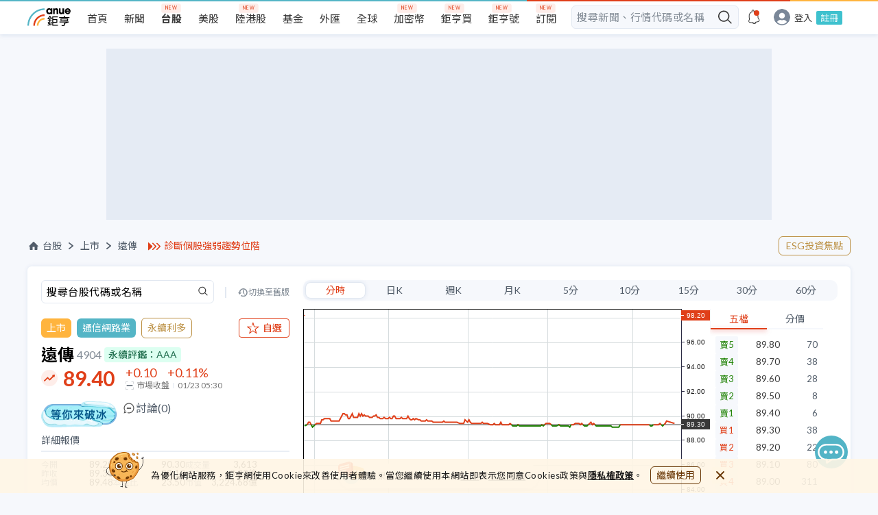

--- FILE ---
content_type: text/html; charset=utf-8
request_url: https://www.cnyes.com/twstock/4904
body_size: 45142
content:
<!DOCTYPE html><html lang="zh-Hant-TW"><head><meta charSet="utf-8" class="next-head"/><title class="next-head">遠傳 4904 - 總覽 - 台股 | Anue鉅亨</title><meta property="og:title" content="遠傳 4904 - 總覽 - 台股 | Anue鉅亨" class="next-head"/><meta name="description" content="遠傳(4904) 即時行情 89.40 +0.11% Anue鉅亨提供遠傳第一手新聞、即時走勢、歷史股價、技術線圖、三大法人買賣超、融資融券、每股盈餘、外資持股、股利發放、財報分析、營收、EPS、重訊公告等資訊，讓您聚焦投資決策，快速掌握台股焦點。" class="next-head"/><meta property="og:description" content="遠傳(4904) 即時行情 89.40 +0.11% Anue鉅亨提供遠傳第一手新聞、即時走勢、歷史股價、技術線圖、三大法人買賣超、融資融券、每股盈餘、外資持股、股利發放、財報分析、營收、EPS、重訊公告等資訊，讓您聚焦投資決策，快速掌握台股焦點。" class="next-head"/><meta name="keywords" content="4904, 遠傳, 遠傳股價, 遠傳走勢, 遠傳股利。" class="next-head"/><meta property="og:site_name" content="鉅亨網" class="next-head"/><link rel="canonical" href="https://www.cnyes.com/twstock/4904" class="next-head"/><meta property="og:type" content="website" class="next-head"/><meta property="og:url" content="https://www.cnyes.com/twstock/4904" class="next-head"/><meta property="og:image" content="https://www.cnyes.com/static/anue-og-image.png" class="next-head"/><script type="application/ld+json" class="next-head">
            {
              "@context": "https://schema.org",
              "@type": "WebSite",
              "url": https://www.cnyes.com/twstock/4904,
              "name": 遠傳 4904 - 總覽 - 台股 | Anue鉅亨,
              "alternateName": ["Anue", "Anue鉅亨", "cnyes", "cnyes.com"],
              "headline": 遠傳(4904) 即時行情 89.40 +0.11% Anue鉅亨提供遠傳第一手新聞、即時走勢、歷史股價、技術線圖、三大法人買賣超、融資融券、每股盈餘、外資持股、股利發放、財報分析、營收、EPS、重訊公告等資訊，讓您聚焦投資決策，快速掌握台股焦點。,
              "in-language": "zh-tw",
              "description": 遠傳(4904) 即時行情 89.40 +0.11% Anue鉅亨提供遠傳第一手新聞、即時走勢、歷史股價、技術線圖、三大法人買賣超、融資融券、每股盈餘、外資持股、股利發放、財報分析、營收、EPS、重訊公告等資訊，讓您聚焦投資決策，快速掌握台股焦點。,
              "keywords": 4904, 遠傳, 遠傳股價, 遠傳走勢, 遠傳股利。,
              "potentialAction": {
                "@type": "SearchAction",
                "target": "https://www.cnyes.com/search/all?googleEmbed=searchbar&keyword={search_term_string}",
                "query-input": "required name=search_term_string"
              },
              "publisher":{
                "@type": "Organization",
                "name": "鉅亨網",
                "url": "https://www.cnyes.com",
                "logo": {
                  "@type": "ImageObject",
                  "url": "https://www.cnyes.com/static/anue-og-image.png"
                }
              }
            }
          </script><link rel="preload" href="/_next/static/FLyCjVA8pRvyWpHQ~hro8/pages/TWStock/DetailPage.js" as="script"/><link rel="preload" href="/_next/static/FLyCjVA8pRvyWpHQ~hro8/pages/_app.js" as="script"/><link rel="preload" href="/_next/static/FLyCjVA8pRvyWpHQ~hro8/pages/_error.js" as="script"/><link rel="preload" href="/_next/static/chunks/84.89b1933d03d31d98c11a.js" as="script"/><link rel="preload" href="/_next/static/chunks/68.b9e1c3ad485363a374fd.js" as="script"/><link rel="preload" href="/_next/static/chunks/68.b9e1c3ad485363a374fd.js" as="script"/><link rel="preload" href="/_next/static/chunks/69.68dcd983529fbdaa0c24.js" as="script"/><link rel="preload" href="/_next/static/chunks/71.353b47677ccbd8c436f6.js" as="script"/><link rel="preload" href="/_next/static/chunks/72.75a7ab6972cd240b53be.js" as="script"/><link rel="preload" href="/_next/static/chunks/76.f8db1ad834cddf699302.js" as="script"/><link rel="preload" href="/_next/static/chunks/79.aaeb589cfb2b865f6523.js" as="script"/><link rel="preload" href="/_next/static/chunks/127.acbacc6a0af0d9dd8323.js" as="script"/><link rel="preload" href="/_next/static/chunks/130.19e6068df3e0a0dea726.js" as="script"/><link rel="preload" href="/_next/static/chunks/131.da5e110cb54954c744e4.js" as="script"/><link rel="preload" href="/_next/static/chunks/132.88d086db60094a882b50.js" as="script"/><link rel="preload" href="/_next/static/chunks/133.be4a76f3e6dc2ca703ce.js" as="script"/><link rel="preload" href="/_next/static/chunks/134.523a93a89b1977bc7be8.js" as="script"/><link rel="preload" href="/_next/static/chunks/135.96bf32e5831d9dbe9e24.js" as="script"/><link rel="preload" href="/_next/static/chunks/136.8248533e26eefa5c8e92.js" as="script"/><link rel="preload" href="/_next/static/chunks/138.2775ed1cac7f0a023e5d.js" as="script"/><link rel="preload" href="/_next/static/chunks/139.f318e9f1095c66ab6afa.js" as="script"/><link rel="preload" href="/_next/static/runtime/webpack-f40e6993c08ca2e2944a.js" as="script"/><link rel="preload" href="/_next/static/chunks/commons.f6d8a0a587d8c10c475b.js" as="script"/><link rel="preload" href="/_next/static/chunks/styles.94dac167d63df029f1f6.js" as="script"/><link rel="preload" href="/_next/static/runtime/main-083787a82f021b0b98df.js" as="script"/><link rel="stylesheet" href="/_next/static/css/commons.e2e98956.chunk.css"/><link rel="stylesheet" href="/_next/static/css/styles.25134af9.chunk.css"/><style id="__jsx-3389535933">html,body,div,span,applet,object,iframe,h1,h2,h3,h4,h5,h6,p,blockquote,pre,a,abbr,acronym,address,big,cite,code,del,dfn,em,img,ins,kbd,q,s,samp,small,strike,strong,sub,sup,tt,var,b,u,i,center,dl,dt,dd,ol,ul,li,fieldset,form,label,legend,table,caption,tbody,tfoot,thead,tr,th,td,article,aside,canvas,details,embed,figure,figcaption,footer,header,hgroup,menu,nav,output,ruby,section,summary,time,mark,audio,video{margin:0;padding:0;border:0;font-size:100%;vertical-align:baseline;}
article,aside,details,figcaption,figure,footer,header,hgroup,menu,nav,section{display:block;}
body{line-height:1;}
ol,ul{list-style:none;}
blockquote,q{quotes:none;}
blockquote:before,blockquote:after,q:before,q:after{content:'';content:none;}
table{border-collapse:collapse;border-spacing:0;}
html{box-sizing:border-box;}
html,body{margin:0;padding:0;height:100%;}
*,*:before,*:after{box-sizing:inherit;}
a,a:link,a:active,a:visited{-webkit-text-decoration:none;text-decoration:none;}
input{border:none;}
input,select,button{margin:0;border:0;padding:0;display:inline-block;vertical-align:middle;white-space:normal;background:none;line-height:1;outline:none;-webkit-tap-highlight-color:rgba(0,0,0,0);}
input:focus,button:focus{outline:0;}
input{-webkit-appearance:none;border-radius:0;}
input[type='search']{-webkit-appearance:none;-webkit-box-sizing:content-box;}
input[type='search']::-webkit-search-decoration,input[type='search']::-webkit-search-cancel-button,input[type='search']::-webkit-search-results-button,input[type='search']::-webkit-search-results-decoration{display:none;}
::-webkit-search-decoration{display:none;}</style><style id="__jsx-316125602">*{font-family:Lato, 'Noto Sans TC', 'Pingfang TC', 'Microsoft Jhenghei', Arial, VideoJS, sans-serif !important;text-rendering:optimizeLegibility;}
html{-webkit-scroll-behavior:smooth;-moz-scroll-behavior:smooth;-ms-scroll-behavior:smooth;scroll-behavior:smooth;}
body{background-color:#f6f8fc;-webkit-tap-highlight-color:transparent;}
@media screen and (max-width:990px){.rwd-input{max-width:260px;}}
@media screen and (min-width:991px){.rwd-input{max-width:300px;}}
@media screen and (max-width:990px){.rwd-input-l{max-width:260px;}}
@media screen and (min-width:991px){.rwd-input-l{max-width:360px;}}
.blue{color:#54b5c6;}
.gray{color:#c0c0c0;}
.white{color:#ffffff;}
.bg-red{background-color:#e03f19;}
.bg-gray{background-color:#cccccc;}
.bg-gray-light{background-color:#dedede;}
.bg-dark-gray{background-color:#aaaaaa;}
.bg-white{background-color:#ffffff;}
.text-m{font-size:16px;}
.page{position:relative;min-width:100%;display:-webkit-box;display:-webkit-flex;display:-ms-flexbox;display:flex;-webkit-flex-direction:column;-ms-flex-direction:column;flex-direction:column;-webkit-align-items:center;-webkit-box-align:center;-ms-flex-align:center;align-items:center;overflow-x:hidden;}
.page>*{width:100%;}
.row{display:-webkit-box;display:-webkit-flex;display:-ms-flexbox;display:flex;-webkit-flex-direction:row;-ms-flex-direction:row;flex-direction:row;}
.row-rev{display:-webkit-box;display:-webkit-flex;display:-ms-flexbox;display:flex;}
@media screen and (max-width:768px){.row-rev{-webkit-flex-direction:column;-ms-flex-direction:column;flex-direction:column;}}
@media screen and (min-width:1024px){.row-rev{-webkit-flex-direction:row;-ms-flex-direction:row;flex-direction:row;}}
@media screen and (max-width:768px){.m-hidden{display:none;}}
@media screen and (min-width:768px){.m-only{display:none;}}
.center{display:-webkit-box;display:-webkit-flex;display:-ms-flexbox;display:flex;-webkit-align-items:center;-webkit-box-align:center;-ms-flex-align:center;align-items:center;-webkit-box-pack:center;-webkit-justify-content:center;-ms-flex-pack:center;justify-content:center;}
.col{display:-webkit-box;display:-webkit-flex;display:-ms-flexbox;display:flex;-webkit-flex-direction:column;-ms-flex-direction:column;flex-direction:column;}
.col-rev{display:-webkit-box;display:-webkit-flex;display:-ms-flexbox;display:flex;}
@media screen and (max-width:1024px){.col-rev{-webkit-flex-direction:row;-ms-flex-direction:row;flex-direction:row;}}
@media screen and (min-width:1024px){.col-rev{-webkit-flex-direction:column;-ms-flex-direction:column;flex-direction:column;}}
.center{-webkit-align-items:center;-webkit-box-align:center;-ms-flex-align:center;align-items:center;-webkit-box-pack:center;-webkit-justify-content:center;-ms-flex-pack:center;justify-content:center;}
@media screen and (max-width:990px){.page-placeholder{min-height:90vh;}}
@media screen and (min-width:990px){.page-placeholder{min-height:40vh;}}
.spinner{margin:12px;-webkit-align-items:center;-webkit-box-align:center;-ms-flex-align:center;align-items:center;}
.spinner>p{margin-top:16px;font-size:12px;color:#aaaaaa;}
.box-small{max-width:250px;min-width:250px;}
@-webkit-keyframes dot{0%{opacity:0.5;}50%{opacity:1;}100%{opacity:0.5;}}
@keyframes dot{0%{opacity:0.5;}50%{opacity:1;}100%{opacity:0.5;}}
.anue-dots{-webkit-animation:dot 1.5s linear infinite;animation:dot 1.5s linear infinite;background-color:#54b5c6;height:8px;width:8px;border-radius:8px;content:' ';margin:0 14px;position:relative;}
.anue-dots::before{-webkit-animation:dot 1s linear infinite;animation:dot 1s linear infinite;background-color:#e03f19;height:8px;width:8px;border-radius:8px;content:' ';top:0;left:-14px;position:absolute;}
.anue-dots::after{-webkit-animation:dot 2s linear infinite;animation:dot 2s linear infinite;background-color:#ffb43e;height:8px;width:8px;border-radius:8px;content:' ';left:14px;position:absolute;}
.anue-colorful-top-bar:after{content:'';position:absolute;height:2px;right:0;left:0;top:0;background:linear-gradient(to right, #54b5c6 60%, #e03f19 60%, #e03f19 90%, #ffb43e 90%);z-index:2;}
.text-clamp{display:-webkit-box;-webkit-line-clamp:2;-webkit-box-orient:vertical;overflow:hidden;}
a:hover{font-weight:normal;}</style><style id="__jsx-4102998092">.desktop-header.jsx-4102998092{display:-webkit-box;display:-webkit-flex;display:-ms-flexbox;display:flex;width:100%;min-width:1200px;height:50px;background-color:#f6f8fc !important;}
.desktop-header.have-shadow.jsx-4102998092{height:55px;}
@media screen and (min-width:1024px) and (max-width:1199px){.desktop-header.jsx-4102998092{min-width:1000px;}}
@media screen and (max-width:1023px){.desktop-header.jsx-4102998092{display:none !important;}}</style><style id="__jsx-1690245547">.mobile-header.jsx-1690245547{display:-webkit-box;display:-webkit-flex;display:-ms-flexbox;display:flex;-webkit-align-items:center;-webkit-box-align:center;-ms-flex-align:center;align-items:center;-webkit-box-pack:justify;-webkit-justify-content:space-between;-ms-flex-pack:justify;justify-content:space-between;position:fixed;top:0;left:0;right:0;width:100%;height:44px;padding-right:24px;margin:auto;background:#ffffff;-webkit-backface-visibility:hidden;backface-visibility:hidden;-webkit-transform:translateZ(0);-ms-transform:translateZ(0);transform:translateZ(0);border-bottom:1px solid silver;z-index:5;}
@media screen and (min-width:1024px){.mobile-header.jsx-1690245547{display:none !important;}}
.mobile-header.jsx-1690245547 .mobile-header-links.jsx-1690245547{display:-webkit-box;display:-webkit-flex;display:-ms-flexbox;display:flex;height:44px;-webkit-box-pack:start;-webkit-justify-content:flex-start;-ms-flex-pack:start;justify-content:flex-start;-webkit-align-items:center;-webkit-box-align:center;-ms-flex-align:center;align-items:center;overflow:hidden;min-width:100px;-webkit-column-gap:8px;column-gap:8px;}
@media (max-width:320px){.mobile-header.jsx-1690245547 .mobile-header-links.jsx-1690245547{min-width:80px;}}
.mobile-header.jsx-1690245547 .mobile-header-links.jsx-1690245547>a.jsx-1690245547{display:inline-block;text-align:center;color:#1e1e1e;line-height:40px;white-space:nowrap;}
.mobile-header.jsx-1690245547 .mobile-header-links.jsx-1690245547>a.highlight.jsx-1690245547{color:#e03f19;}
.mobile-header.jsx-1690245547 .mobile-header-links.jsx-1690245547>a.jsx-1690245547>img.jsx-1690245547{width:24px;height:24px;}
.mobile-header-placeholder.jsx-1690245547{width:100%;height:44px;display:none;}
.mobile-header-placeholder.with-smart-banner.jsx-1690245547{height:98px;}
@media screen and (max-width:1023px){.mobile-header-placeholder.jsx-1690245547{display:block !important;}}</style><style id="__jsx-3975085572">@-webkit-keyframes pulse-animation-jsx-3975085572{0%{background-color:#e2e8f1;}50%{background-color:#f0f6ff;}100%{background-color:#e2e8f1;}}
@keyframes pulse-animation-jsx-3975085572{0%{background-color:#e2e8f1;}50%{background-color:#f0f6ff;}100%{background-color:#e2e8f1;}}
.ad-wrapper.jsx-3975085572{width:100%;margin:16px auto;}
.skeleton.jsx-3975085572{background:#e2e8f1;-webkit-animation:pulse-animation-jsx-3975085572 1.5s ease-in-out 0.5s infinite;animation:pulse-animation-jsx-3975085572 1.5s ease-in-out 0.5s infinite;}
.dfp-index-top.jsx-3975085572{margin-bottom:0;}</style><style id="__jsx-2072983556">.ad-desktop.jsx-2072983556{display:block;}
@media screen and (max-width:1024px){.ad-desktop.jsx-2072983556{display:none;}}
.ad-mobile.jsx-2072983556{display:none;}
@media screen and (max-width:1024px){.ad-mobile.jsx-2072983556{display:block;}}
.overview-container .ad-desktop .ad-wrapper{margin:24px auto;}</style><style id="__jsx-2542056860">.header_ad_text.jsx-2542056860{display:-webkit-box;display:-webkit-flex;display:-ms-flexbox;display:flex;-webkit-align-items:center;-webkit-box-align:center;-ms-flex-align:center;align-items:center;margin-left:16px;min-width:135px;}
@media screen and (max-width:960px){.header_ad_text.jsx-2542056860{margin-left:0;}.header_ad_text.jsx-2542056860 a.jsx-2542056860{font-size:14px;}}
.header_ad_text.jsx-2542056860 img.jsx-2542056860{width:19px;height:13px;margin-right:4px;}
.header_ad_text.jsx-2542056860 a.jsx-2542056860{color:#e03f19;}</style><style id="__jsx-3053879851">.nav-wrapper.jsx-3053879851{margin:24px 0 16px;display:-webkit-box;display:-webkit-flex;display:-ms-flexbox;display:flex;-webkit-box-pack:justify;-webkit-justify-content:space-between;-ms-flex-pack:justify;justify-content:space-between;-webkit-align-items:center;-webkit-box-align:center;-ms-flex-align:center;align-items:center;}
@media screen and (max-width:650px){.nav-wrapper.jsx-3053879851{margin:0 16px 9px 16px;-webkit-flex-direction:column;-ms-flex-direction:column;flex-direction:column;-webkit-align-items:flex-start;-webkit-box-align:flex-start;-ms-flex-align:flex-start;align-items:flex-start;}}
.nav.jsx-3053879851{display:-webkit-box;display:-webkit-flex;display:-ms-flexbox;display:flex;-webkit-align-items:center;-webkit-box-align:center;-ms-flex-align:center;align-items:center;font-size:14px;color:#515c69;}
.nav.jsx-3053879851 a.jsx-3053879851{display:-webkit-box;display:-webkit-flex;display:-ms-flexbox;display:flex;-webkit-align-items:center;-webkit-box-align:center;-ms-flex-align:center;align-items:center;cursor:pointer;color:#515c69;}
.nav.jsx-3053879851 a.jsx-3053879851 img.jsx-3053879851{margin-right:4px;}
.nav.jsx-3053879851 a.jsx-3053879851:hover{color:#e03f19;}
.nav.jsx-3053879851 li.jsx-3053879851{display:-webkit-box;display:-webkit-flex;display:-ms-flexbox;display:flex;-webkit-align-items:center;-webkit-box-align:center;-ms-flex-align:center;align-items:center;}
.nav.jsx-3053879851 li.jsx-3053879851 img.jsx-3053879851{width:18px;height:18px;}
.nav.jsx-3053879851 li.jsx-3053879851::after{content:'';margin:0 10px;display:inline-block;background-image:url(/static/icons/arrow/nav-right-arrow.svg);background-repeat:no-repeat;background-size:100% 100%;width:7px;height:10px;}
@media screen and (max-width:960px){.nav.jsx-3053879851 li.jsx-3053879851::after{margin:0 5px;}}
.nav.jsx-3053879851 li.last-item.jsx-3053879851::after{content:unset;}
.nav.jsx-3053879851 li.tech-full-page.jsx-3053879851{font-size:14px;-webkit-letter-spacing:0.41px;-moz-letter-spacing:0.41px;-ms-letter-spacing:0.41px;letter-spacing:0.41px;color:#848d97;}
.btns-group.jsx-3053879851{display:-webkit-box;display:-webkit-flex;display:-ms-flexbox;display:flex;-webkit-align-items:center;-webkit-box-align:center;-ms-flex-align:center;align-items:center;-webkit-box-pack:end;-webkit-justify-content:flex-end;-ms-flex-pack:end;justify-content:flex-end;-webkit-flex:1;-ms-flex:1;flex:1;gap:8px;}
.btns-group.jsx-3053879851 .btn-item.jsx-3053879851{font-size:14px;border:1px solid #e03f19;padding:6px 10px;border-radius:6px;color:#e03f19;white-space:nowrap;}
.btns-group.jsx-3053879851 .btn-item.jsx-3053879851:hover{background-color:#e03f19;color:#ffffff;}
@media screen and (max-width:650px){.btns-group.jsx-3053879851 .btn-item.jsx-3053879851{font-size:12px;padding:4px 6px;}}
.btns-group.jsx-3053879851 .btn-esg.jsx-3053879851{color:#bc9145;white-space:nowrap;border:1px solid #bc9145;text-align:center;}
.btns-group.jsx-3053879851 .btn-esg.jsx-3053879851:hover{color:#ffffff;background-color:#bc9145;}
.mobile-nav-wrapper.jsx-3053879851{-webkit-flex-direction:column;-ms-flex-direction:column;flex-direction:column;-webkit-align-items:flex-start;-webkit-box-align:flex-start;-ms-flex-align:flex-start;align-items:flex-start;}
.mobile-nav-wrapper.jsx-3053879851 .mobile-breadcrumb.jsx-3053879851{display:-webkit-box;display:-webkit-flex;display:-ms-flexbox;display:flex;width:100%;-webkit-box-pack:justify;-webkit-justify-content:space-between;-ms-flex-pack:justify;justify-content:space-between;margin-top:6px;}</style><style id="__jsx-4238438383">.quote-info.jsx-4238438383 .search.jsx-4238438383{width:100%;height:35px;margin-bottom:20px;display:-webkit-box;display:-webkit-flex;display:-ms-flexbox;display:flex;-webkit-align-items:center;-webkit-box-align:center;-ms-flex-align:center;align-items:center;-webkit-box-pack:justify;-webkit-justify-content:space-between;-ms-flex-pack:justify;justify-content:space-between;}
.quote-info.jsx-4238438383 .search.jsx-4238438383 .search-input.jsx-4238438383{width:252px;height:35px;}
.quote-info.jsx-4238438383 .search.jsx-4238438383 .divide.jsx-4238438383{width:2px;height:16px;background:#e2e8f1;}
.quote-info.jsx-4238438383 .search.jsx-4238438383 a.jsx-4238438383{display:-webkit-box;display:-webkit-flex;display:-ms-flexbox;display:flex;color:#848d97;font-size:12px;-webkit-align-items:center;-webkit-box-align:center;-ms-flex-align:center;align-items:center;}
.quote-info.jsx-4238438383 .search.jsx-4238438383 a.jsx-4238438383::before{content:'';width:16px;height:12px;background-image:url("/static/icons/icon-back-in-time-gray.svg");background-repeat:no-repeat;}
.quote-info.jsx-4238438383 .search.jsx-4238438383 a.jsx-4238438383:hover{color:#e03f19;}
.quote-info.jsx-4238438383 .search.jsx-4238438383 a.jsx-4238438383:hover::before{content:'';width:16px;height:12px;background-image:url("/static/icons/icon-back-in-time-red.svg");background-repeat:no-repeat;}
@media screen and (max-width:1024px){.quote-info.jsx-4238438383 .search.jsx-4238438383{display:none;}}
.quote-info.jsx-4238438383 .price-detail.jsx-4238438383 .detail-header.jsx-4238438383{color:#515c69;font-size:14px;border-bottom:2px solid #eaeef5;padding-bottom:8px;}
.quote-info.jsx-4238438383 .price-detail.jsx-4238438383 .detail-content.jsx-4238438383 ul.jsx-4238438383{display:-webkit-box;display:-webkit-flex;display:-ms-flexbox;display:flex;-webkit-align-items:center;-webkit-box-align:center;-ms-flex-align:center;align-items:center;-webkit-flex-wrap:wrap;-ms-flex-wrap:wrap;flex-wrap:wrap;padding:12px 0;gap:12px 16px;}
@media screen and (min-width:767px) and (max-width:1024px){.quote-info.jsx-4238438383 .price-detail.jsx-4238438383 .detail-content.jsx-4238438383 ul.jsx-4238438383{gap:12px 40px;}}
.quote-info.jsx-4238438383 .price-detail.jsx-4238438383 .detail-content.jsx-4238438383 ul.jsx-4238438383:not(:last-child){border-bottom:1px solid #e2e8f1;}
.quote-info.jsx-4238438383 .price-detail.jsx-4238438383 .detail-content.jsx-4238438383 ul.jsx-4238438383 li.jsx-4238438383{width:29%;display:-webkit-box;display:-webkit-flex;display:-ms-flexbox;display:flex;-webkit-align-items:center;-webkit-box-align:center;-ms-flex-align:center;align-items:center;-webkit-box-pack:justify;-webkit-justify-content:space-between;-ms-flex-pack:justify;justify-content:space-between;}
@media screen and (max-width:767px){.quote-info.jsx-4238438383 .price-detail.jsx-4238438383 .detail-content.jsx-4238438383 ul.jsx-4238438383 li.jsx-4238438383{width:28%;}.quote-info.jsx-4238438383 .price-detail.jsx-4238438383 .detail-content.jsx-4238438383 ul.jsx-4238438383 li.jsx-4238438383:nth-child(3n){width:33%;}}
.quote-info.jsx-4238438383 .price-detail.jsx-4238438383 .detail-content.jsx-4238438383 ul.jsx-4238438383 li.jsx-4238438383 .label.jsx-4238438383{font-size:12px;color:#848d97;white-space:nowrap;}
.quote-info.jsx-4238438383 .price-detail.jsx-4238438383 .detail-content.jsx-4238438383 ul.jsx-4238438383 li.jsx-4238438383 .value.jsx-4238438383{font-size:13px;color:#282828;}
@media screen and (max-width:1024px){.quote-info.jsx-4238438383 .price-detail.jsx-4238438383{padding-bottom:20px;}}
.quote-info.jsx-4238438383 .quote-header.jsx-4238438383 .industry.jsx-4238438383{display:-webkit-box;display:-webkit-flex;display:-ms-flexbox;display:flex;-webkit-align-items:center;-webkit-box-align:center;-ms-flex-align:center;align-items:center;-webkit-box-pack:justify;-webkit-justify-content:space-between;-ms-flex-pack:justify;justify-content:space-between;margin-bottom:12px;}
.quote-info.jsx-4238438383 .quote-header.jsx-4238438383 .industry.jsx-4238438383 .industry-buttons.jsx-4238438383{display:-webkit-box;display:-webkit-flex;display:-ms-flexbox;display:flex;-webkit-align-items:center;-webkit-box-align:center;-ms-flex-align:center;align-items:center;position:relative;}
.quote-info.jsx-4238438383 .quote-header.jsx-4238438383 .industry.jsx-4238438383 .industry-buttons.jsx-4238438383 .industry-buttons__market.jsx-4238438383,.quote-info.jsx-4238438383 .quote-header.jsx-4238438383 .industry.jsx-4238438383 .industry-buttons.jsx-4238438383 .industry-buttons__industry.jsx-4238438383{padding:4px 8px;color:#ffffff;border-radius:6px;font-size:14px;font-weight:400;line-height:20px;}
.quote-info.jsx-4238438383 .quote-header.jsx-4238438383 .industry.jsx-4238438383 .industry-buttons__market.jsx-4238438383{margin-right:8px;background:#ffb43e;}
.quote-info.jsx-4238438383 .quote-header.jsx-4238438383 .industry.jsx-4238438383 .industry-buttons__industry.jsx-4238438383{background:#54B5C6;}
.quote-info.jsx-4238438383 .quote-header.jsx-4238438383 .industry.jsx-4238438383 .btn-esg.jsx-4238438383{display:block;padding:4px 8px;color:#bc9145;font-size:14px;border:1px solid #bc9145;border-radius:6px;margin-left:8px;line-height:20px;}
.quote-info.jsx-4238438383 .quote-header.jsx-4238438383 .industry.jsx-4238438383 .btn-esg.jsx-4238438383:hover{background-color:#bc9145;color:#ffffff;}</style><style id="__jsx-3442030702">img.jsx-3442030702{width:20px;height:20px;margin-right:4px;}
span.jsx-3442030702{font-weight:400;}</style><style id="__jsx-4254170628">.btn.jsx-4254170628{display:-webkit-box;display:-webkit-flex;display:-ms-flexbox;display:flex;-webkit-align-items:center;-webkit-box-align:center;-ms-flex-align:center;align-items:center;-webkit-box-pack:center;-webkit-justify-content:center;-ms-flex-pack:center;justify-content:center;font-size:14px;font-weight:500;padding:4px 10px;border-radius:4px;background-color:#ffffff;color:#e03f19;border:1px solid #e03f19;height:28px;}
.btn.jsx-4254170628 div.jsx-4254170628{white-space:nowrap;}
.btn.jsx-4254170628 img.jsx-4254170628{margin-right:2px;width:16px;height:16px;}
.btn.jsx-4254170628:hover{background-color:rgba(224, 63, 25, 0.1);cursor:pointer;}
.btn.jsx-4254170628:active{background-color:rgba(224, 63, 25, 0.1);cursor:pointer;}
.btn--small.jsx-4254170628{display:none;}
.active.jsx-4254170628{color:#ffffff;background-color:#e03f19;}
.active.jsx-4254170628:hover{background-color:#f04e28;cursor:pointer;}</style><style id="__jsx-2312976322">.container.jsx-2312976322{min-width:290px;}
.container.jsx-2312976322 h2.jsx-2312976322{font-size:24px;font-weight:600;display:-webkit-box;display:-webkit-flex;display:-ms-flexbox;display:flex;-webkit-align-items:center;-webkit-box-align:center;-ms-flex-align:center;align-items:center;margin-bottom:4px;}
.container.jsx-2312976322 h2.jsx-2312976322 span.jsx-2312976322,.container.jsx-2312976322 h2.jsx-2312976322 a.jsx-2312976322{font-size:16px;color:#848d97;margin-left:4px;font-weight:400;}
.container.jsx-2312976322 h2.jsx-2312976322 span.market.jsx-2312976322,.container.jsx-2312976322 h2.jsx-2312976322 a.market.jsx-2312976322{padding:4px 8px;margin-left:8px;background:#ffb43e;border-radius:6px;color:#ffffff;font-size:14px;font-weight:400;line-height:20px;}
.container.jsx-2312976322 h2.jsx-2312976322 span.esg.jsx-2312976322,.container.jsx-2312976322 h2.jsx-2312976322 a.esg.jsx-2312976322{color:#206e4e;background-color:#dcfff1;border-radius:4px;font-size:14px;font-weight:500;padding:4px 6px;}
.container.jsx-2312976322 .price.jsx-2312976322{position:relative;display:-webkit-box;display:-webkit-flex;display:-ms-flexbox;display:flex;-webkit-align-items:center;-webkit-box-align:center;-ms-flex-align:center;align-items:center;}
.container.jsx-2312976322 .price.jsx-2312976322 h3.jsx-2312976322{font-size:30px;font-weight:bold;line-height:36px;color:#383838;margin-left:32px;margin-right:16px;}
.container.jsx-2312976322 .price.jsx-2312976322 h3.jsx-2312976322::before{content:'';background:url("/static/icons/quotes/unch.svg");background-repeat:no-repeat;width:24px;height:24px;display:block;position:absolute;top:50%;left:0;-webkit-transform:translateY(-50%);-ms-transform:translateY(-50%);transform:translateY(-50%);}
.container.jsx-2312976322 .price.jsx-2312976322 .price-change.jsx-2312976322{font-size:18px;}
.container.jsx-2312976322 .price.jsx-2312976322 .price-change.jsx-2312976322 .first-row.jsx-2312976322>.jsx-2312976322:first-child{margin-right:16px;}
.container.jsx-2312976322 .price.jsx-2312976322 .price-change.jsx-2312976322 .second-row.jsx-2312976322{font-size:12px;color:#777777;margin-top:2px;padding-top:2px;display:-webkit-box;display:-webkit-flex;display:-ms-flexbox;display:flex;}
.container.jsx-2312976322 .price.jsx-2312976322 .price-change.jsx-2312976322 .second-row.jsx-2312976322 .market-status.jsx-2312976322{margin-right:6px;position:relative;padding-right:6px;}
.container.jsx-2312976322 .price.jsx-2312976322 .price-change.jsx-2312976322 .second-row.jsx-2312976322 .market-status.jsx-2312976322::after{width:1px;height:8px;content:'';background:#e2e8f1;position:absolute;right:0;top:2px;}
.container.jsx-2312976322 .price.jsx-2312976322 .price-change.jsx-2312976322 .second-row.jsx-2312976322 img.jsx-2312976322{width:12px;height:12px;margin-right:4px;}
.container.jsx-2312976322 .price.jsx-2312976322 .rise.jsx-2312976322{color:#e03f19;}
.container.jsx-2312976322 .price.jsx-2312976322 .rise.jsx-2312976322::before{background:url("/static/icons/quotes/rise.svg");}
.container.jsx-2312976322 .price.jsx-2312976322 .fall.jsx-2312976322{color:rgb(32, 131, 6);}
.container.jsx-2312976322 .price.jsx-2312976322 .fall.jsx-2312976322::before{background:url("/static/icons/quotes/fall.svg");}
.container.jsx-2312976322 .price.jsx-2312976322 .rise-animate.jsx-2312976322{background:#e03f19;color:#ffffff;}
.container.jsx-2312976322 .price.jsx-2312976322 .fall-animate.jsx-2312976322{background:rgb(32, 131, 6);color:#ffffff;}</style><style id="__jsx-3810346821">@-webkit-keyframes pulse-animation-jsx-3810346821{0%{opacity:1;}50%{opacity:0.5;}100%{opacity:1;}}
@keyframes pulse-animation-jsx-3810346821{0%{opacity:1;}50%{opacity:0.5;}100%{opacity:1;}}
.loading-skelton.jsx-3810346821{-webkit-animation:pulse-animation-jsx-3810346821 1.5s ease-in-out 0.5s infinite;animation:pulse-animation-jsx-3810346821 1.5s ease-in-out 0.5s infinite;background-color:#e2e8f1;}</style><style id="__jsx-3422535388">.rise.jsx-3422535388{color:#e03f19;}
.fall.jsx-3422535388{color:rgb(32, 131, 6);}</style><style id="__jsx-2453662828">button.jsx-2453662828{width:initial;cursor:pointer;min-width:40px;padding:2px 11px;font-size:14px;line-height:1;height:24px;display:-webkit-box;display:-webkit-flex;display:-ms-flexbox;display:flex;-webkit-align-items:center;-webkit-box-align:center;-ms-flex-align:center;align-items:center;-webkit-box-pack:center;-webkit-justify-content:center;-ms-flex-pack:center;justify-content:center;color:#515c69;white-space:nowrap;}
@media (max-width:540px){button.jsx-2453662828{font-size:14px;}}
button.active.jsx-2453662828{border-radius:8px;box-shadow:0 0 6px 0 rgba(0, 65, 143, 0.1);border:solid 1px #e2e8f1;background-color:#ffffff;color:#e03f19;}
button.jsx-2453662828:focus{outline:0;}</style><style id="__jsx-599754211">.chart_range_selector.jsx-599754211{height:30px;background-color:#f6f8fc;border-radius:10px;padding:0 3px;display:-webkit-box;display:-webkit-flex;display:-ms-flexbox;display:flex;-webkit-box-pack:space-around;-webkit-justify-content:space-around;-ms-flex-pack:space-around;justify-content:space-around;-webkit-align-items:center;-webkit-box-align:center;-ms-flex-align:center;align-items:center;}</style><style id="__jsx-3777377768">.tradingview-chart.jsx-3777377768 button{width:100%;}
.tradingview-chart.jsx-3777377768 .chart-container.jsx-3777377768{margin-top:12px;}
.tradingview-chart.jsx-3777377768 .realtime-wrapper.jsx-3777377768{margin-top:12px;display:-webkit-box;display:-webkit-flex;display:-ms-flexbox;display:flex;gap:20px;}
.tradingview-chart.jsx-3777377768 .realtime-wrapper.jsx-3777377768 .realtime-chart.jsx-3777377768{max-width:593px;width:100%;}
@media screen and (max-width:1024px){.tradingview-chart.jsx-3777377768 .realtime-wrapper.jsx-3777377768 .realtime-chart.jsx-3777377768{max-width:calc(100% - 185px);}.tradingview-chart.jsx-3777377768 .realtime-wrapper.jsx-3777377768 .realtime-chart.jsx-3777377768 .simple-chart__container{height:350px;}}
@media screen and (max-width:540px){.tradingview-chart.jsx-3777377768 .realtime-wrapper.jsx-3777377768 .realtime-chart.jsx-3777377768{max-width:calc(100% - 125px);}}
@media screen and (max-width:1024px){.tradingview-chart.jsx-3777377768 .realtime-wrapper.jsx-3777377768{height:363px;}}
@media screen and (max-width:540px){.tradingview-chart.jsx-3777377768 .realtime-wrapper.jsx-3777377768{gap:4px;}}
.tradingview-chart.jsx-3777377768 .realtime-wrapper.jsx-3777377768 .tick-list.jsx-3777377768{width:165px;height:100%;}
@media screen and (max-width:540px){.tradingview-chart.jsx-3777377768 .realtime-wrapper.jsx-3777377768 .tick-list.jsx-3777377768{width:125px;}}
.tradingview-chart.jsx-3777377768 .drop-select{display:block;}
.tradingview-chart.jsx-3777377768 .drop-select .container .tab{width:20%;}
.tradingview-chart.jsx-3777377768 .drop-select .container .tab span{width:100%;}
.tradingview-chart.jsx-3777377768 .drop-select .container .more .tab{width:100%;}
.chart-range.jsx-3777377768{height:30px;}</style><style id="__jsx-2206210464">.simple-chart.jsx-2206210464{max-height:100%;width:100%;display:-webkit-box;display:-webkit-flex;display:-ms-flexbox;display:flex;-webkit-flex-direction:column;-ms-flex-direction:column;flex-direction:column;}
.simple-chart__info.jsx-2206210464{width:100%;margin-bottom:8px;}
.simple-chart__info.jsx-2206210464 .title.jsx-2206210464{color:#383838;font-size:16px;line-height:24px;}
.simple-chart__info.jsx-2206210464 .time.jsx-2206210464{color:#777777;font-size:14px;font-family:Lato;margin-bottom:12px;}
.simple-chart__container.jsx-2206210464{width:100%;height:396px;}
@media (min-width:375px) and (max-width:1024px){.simple-chart__container.jsx-2206210464{height:300px;}}
.simple-chart__container.jsx-2206210464 .chart.jsx-2206210464{position:relative;}
.simple-chart__container.jsx-2206210464 .chart.jsx-2206210464 .tooltip.jsx-2206210464{pointer-events:none;z-index:10;position:absolute;display:none;padding:0.5em;text-align:left;min-width:80px;max-height:125px;border:1px solid black;border-radius:4px;font-size:14px;white-space:nowrap;background-color:rgba(255,255,255,0.6);}
.tv-lightweight-charts > table > tr:nth-child(1) > td:nth-child(2){border-top:1px solid black;border-left:1px solid black;}</style><style id="__jsx-4264786670">.tick-list-wrapper.jsx-4264786670 .tab{background-color:#ffffff;border:none;border-bottom:2px solid #f6f8fc;height:30px;line-height:30px;min-width:50% !important;width:50% !important;}
.tick-list-wrapper.jsx-4264786670 .tab-header{padding-bottom:5px;}
.tick-list-wrapper.jsx-4264786670 .active:first-of-type,.tick-list-wrapper.jsx-4264786670 .active:last-of-type{border-left:none;border-right:none;}
.tick-list-wrapper.jsx-4264786670 .tab.tab.active::before{content:none;}
.tick-list-wrapper.jsx-4264786670 .tab.tab.active::after{content:'';background:#e03f19;width:100%;height:2px;position:absolute;bottom:0;display:block;box-shadow:0 2px 6px 0 rgba(222, 52, 45, 0.5);}
.tick-list-wrapper.jsx-4264786670 .tabs-content.jsx-4264786670{margin-top:5px;}
.tab-label.jsx-4264786670{font-size:14px;}</style><style id="__jsx-3662129676">.tab.jsx-3662129676{-webkit-flex:1;-ms-flex:1;flex:1;position:relative;display:inline-block;width:100%;height:34px;line-height:34px;text-align:center;cursor:pointer;background-color:#f6f8fc;color:#515c69;border-top:1px solid #e2e8f1;border-bottom:1px solid #e2e8f1;border-left:1px solid #f6f8fc;border-right:1px solid #f6f8fc;}
.tab.active.jsx-3662129676{border-left:1px solid #e2e8f1;border-right:1px solid #e2e8f1;border-bottom:none;color:#e03f19;background-color:#ffffff;}
.tab.active.jsx-3662129676::before{position:absolute;top:0;display:block;content:'';background-color:#e03f19;width:100%;height:2px;box-shadow:0 2px 6px 0 rgba(222,52,45,0.5);}
.tab.jsx-3662129676:hover{font-weight:normal;}
.tab.jsx-3662129676:first-of-type.active{border-left:1px solid #f6f8fc;}
.tab.jsx-3662129676:last-of-type.active{border-right:1px solid #f6f8fc;}
@media only screen and (max-width:1023px){.tab.tab.jsx-3662129676{border:none;background:#ffffff;font-size:14px;white-space:nowrap;min-width:85px;}.tab.tab.active.jsx-3662129676{border-bottom:none;color:#e03f19;background-color:#ffffff;display:-webkit-box;display:-webkit-flex;display:-ms-flexbox;display:flex;-webkit-box-pack:center;-webkit-justify-content:center;-ms-flex-pack:center;justify-content:center;font-weight:500;}.tab.tab.active.jsx-3662129676::before{position:absolute;top:0;display:block;content:'';background-color:#e03f19;width:20px;height:2px;box-shadow:0 2px 6px 0 rgba(222,52,45,0.5);}.tab.tab.active.jsx-3662129676::after{display:none;content:'';}}</style><style id="__jsx-2292648740">.tab-header.jsx-2292648740{display:-webkit-box;display:-webkit-flex;display:-ms-flexbox;display:flex;width:100%;}
@media screen and (max-width:960px){.tab-header.jsx-2292648740{display:-webkit-box;display:-webkit-flex;display:-ms-flexbox;display:flex;overflow-x:scroll;-ms-overflow-style:none;-webkit-scrollbar-width:none;-moz-scrollbar-width:none;-ms-scrollbar-width:none;scrollbar-width:none;overflow-y:hidden;}.tab-header.jsx-2292648740::-webkit-scrollbar{display:none;}}</style><style id="__jsx-2028434012">.tick-list.jsx-2028434012{display:-webkit-box;display:-webkit-flex;display:-ms-flexbox;display:flex;-webkit-align-items:center;-webkit-box-align:center;-ms-flex-align:center;align-items:center;-webkit-flex-direction:column;-ms-flex-direction:column;flex-direction:column;gap:13px;padding:0 8px;font-size:13px;margin-bottom:8px;}
.tick-list.jsx-2028434012 li.jsx-2028434012{width:100%;display:-webkit-box;display:-webkit-flex;display:-ms-flexbox;display:flex;-webkit-align-items:center;-webkit-box-align:center;-ms-flex-align:center;align-items:center;-webkit-box-pack:justify;-webkit-justify-content:space-between;-ms-flex-pack:justify;justify-content:space-between;}
.tick-list.jsx-2028434012 li.jsx-2028434012>span.jsx-2028434012{white-space:nowrap;}
.tick-list.jsx-2028434012 li.jsx-2028434012 .buy.jsx-2028434012{border-radius:2px;padding:6px;background:#f6f8fc;color:#e03f19;}
.tick-list.jsx-2028434012 li.jsx-2028434012 .sell.jsx-2028434012{background:#f6f8fc;color:rgb(32, 131, 6);border-radius:2px;padding:6px;}
.tick-list.jsx-2028434012 li.jsx-2028434012 .price.jsx-2028434012{text-align:left;color:#383838;min-width:30px;}
.tick-list.jsx-2028434012 li.jsx-2028434012 .volumn.jsx-2028434012{text-align:right;color:#515c69;min-width:30px;}
@media screen and (max-width:1024px){.tick-list.jsx-2028434012{font-size:11px;gap:5px;}}
.percentage-bar.jsx-2028434012{font-size:13px;padding:0 3px;}
.percentage-bar.jsx-2028434012 .bar-label.jsx-2028434012{display:-webkit-box;display:-webkit-flex;display:-ms-flexbox;display:flex;-webkit-align-items:center;-webkit-box-align:center;-ms-flex-align:center;align-items:center;-webkit-box-pack:justify;-webkit-justify-content:space-between;-ms-flex-pack:justify;justify-content:space-between;margin-top:16px;}
.percentage-bar.jsx-2028434012 .bar-label.jsx-2028434012 label.jsx-2028434012{color:#515c69;overflow:hidden;white-space:nowrap;text-overflow:'';}
.percentage-bar.jsx-2028434012 .bar-label.jsx-2028434012 span.jsx-2028434012{font-weight:500;overflow:hidden;white-space:nowrap;}
.percentage-bar.jsx-2028434012 .bar-label.jsx-2028434012 .label-buy.jsx-2028434012{color:rgb(32, 131, 6);text-align:right;}
.percentage-bar.jsx-2028434012 .bar-label.jsx-2028434012 .label-sell.jsx-2028434012{color:#e03f19;text-align:left;}
@media screen and (max-width:767px){.percentage-bar.jsx-2028434012 .bar-label.jsx-2028434012 .label-sell.jsx-2028434012{padding-left:4%;}}
@media screen and (max-width:767px){.percentage-bar.jsx-2028434012 .bar-label.jsx-2028434012 label.jsx-2028434012{display:block;width:20%;font-size:12px;}.percentage-bar.jsx-2028434012 .bar-label.jsx-2028434012 span.jsx-2028434012{display:block;width:80%;font-size:12px;}}</style><style id="__jsx-396369500">.bar.jsx-396369500{background:#ffebe6;width:100%;height:12px;border-radius:2px;position:relative;}
.bar.jsx-396369500::before{content:'';position:absolute;left:0;height:12px;background:#e8f2e6;width:63.33%;}</style><style id="__jsx-311324870">.top-mark.jsx-311324870,.bottom-mark.jsx-311324870,.overflow-mark.jsx-311324870,.overflow-mark-text.jsx-311324870,.overflow-bar-mark.jsx-311324870{position:absolute;padding:4px 5px;font-size:13px;-webkit-transform:translateX(-50%);-ms-transform:translateX(-50%);transform:translateX(-50%);}
.top-mark.jsx-311324870{border:1px solid #e2e8f1;box-shadow:0 0 6px 0 rgba(0, 65, 143, 0.1);border-radius:6px;left:67%;top:-30px;z-index:1;background:#ffffff;}
.top-mark.jsx-311324870::after{content:'';width:8px;height:8px;display:block;position:absolute;background:#ffffff;left:calc(50% - 4px);-webkit-transform:rotate(45deg);-ms-transform:rotate(45deg);transform:rotate(45deg);border-right:1px solid #e2e8f1;border-bottom:1px solid #e2e8f1;}
.bottom-mark.jsx-311324870{left:0%;top:18px;}
.bottom-mark.jsx-311324870::before{content:'';position:absolute;left:calc(50% - 1px);top:-10px;width:1px;height:12px;background:#848d97;}
.overflow-mark.jsx-311324870{top:18px;left:148%;}
.overflow-mark-text.jsx-311324870{top:-30px;left:148%;}
.overflow-bar-mark.jsx-311324870{padding:0;width:2px;height:100%;left:148%;background:#383838;}</style><style id="__jsx-2894667616">.bar.jsx-2894667616{background:#3d91ff;height:8px;position:absolute;left:0%;width:67.47658088372614%;border-radius:2px;}</style><style id="__jsx-3047563494">.bar-container.jsx-3047563494{width:100%;position:relative;}
.bar-container.jsx-3047563494 .progress-bar.jsx-3047563494{background:#edf1f8;border-radius:2px;height:8px;position:relative;overflow:hidden;}
.bar-container.jsx-3047563494 .marks.jsx-3047563494{white-space:nowrap;color:#383838;}
.bar-container.jsx-3047563494 .overflow-top-mark.jsx-3047563494{color:#e03f19;z-index:1;background:#ffffff;}</style><style id="__jsx-1490248163">.mark-content.jsx-1490248163{color:#848d97;}
.mark-content.jsx-1490248163 .mark-label.jsx-1490248163{color:#848d97;margin-right:4px;}</style><style id="__jsx-2315178627">.top-mark.jsx-2315178627,.bottom-mark.jsx-2315178627,.overflow-mark.jsx-2315178627,.overflow-mark-text.jsx-2315178627,.overflow-bar-mark.jsx-2315178627{position:absolute;padding:4px 5px;font-size:13px;-webkit-transform:translateX(-50%);-ms-transform:translateX(-50%);transform:translateX(-50%);}
.top-mark.jsx-2315178627{border:1px solid #e2e8f1;box-shadow:0 0 6px 0 rgba(0, 65, 143, 0.1);border-radius:6px;left:25%;top:-30px;z-index:1;background:#ffffff;}
.top-mark.jsx-2315178627::after{content:'';width:8px;height:8px;display:block;position:absolute;background:#ffffff;left:calc(50% - 4px);-webkit-transform:rotate(45deg);-ms-transform:rotate(45deg);transform:rotate(45deg);border-right:1px solid #e2e8f1;border-bottom:1px solid #e2e8f1;}
.bottom-mark.jsx-2315178627{left:8%;top:18px;}
.bottom-mark.jsx-2315178627::before{content:'';position:absolute;left:calc(50% - 1px);top:-10px;width:1px;height:12px;background:#848d97;}
.overflow-mark.jsx-2315178627{top:18px;left:600%;}
.overflow-mark-text.jsx-2315178627{top:-30px;left:600%;}
.overflow-bar-mark.jsx-2315178627{padding:0;width:2px;height:100%;left:600%;background:#383838;}</style><style id="__jsx-7047049">.bar.jsx-7047049{background:#e03f19;height:8px;position:absolute;left:8%;width:16.666666666666863%;border-radius:2px;}</style><style id="__jsx-3787120111">.top-mark.jsx-3787120111,.bottom-mark.jsx-3787120111,.overflow-mark.jsx-3787120111,.overflow-mark-text.jsx-3787120111,.overflow-bar-mark.jsx-3787120111{position:absolute;padding:4px 5px;font-size:13px;-webkit-transform:translateX(-50%);-ms-transform:translateX(-50%);transform:translateX(-50%);}
.top-mark.jsx-3787120111{border:1px solid #e2e8f1;box-shadow:0 0 6px 0 rgba(0, 65, 143, 0.1);border-radius:6px;left:57%;top:-30px;z-index:1;background:#ffffff;}
.top-mark.jsx-3787120111::after{content:'';width:8px;height:8px;display:block;position:absolute;background:#ffffff;left:calc(50% - 4px);-webkit-transform:rotate(45deg);-ms-transform:rotate(45deg);transform:rotate(45deg);border-right:1px solid #e2e8f1;border-bottom:1px solid #e2e8f1;}
.bottom-mark.jsx-3787120111{left:56%;top:18px;}
.bottom-mark.jsx-3787120111::before{content:'';position:absolute;left:calc(50% - 1px);top:-10px;width:1px;height:12px;background:#848d97;}
.overflow-mark.jsx-3787120111{top:18px;left:7650%;}
.overflow-mark-text.jsx-3787120111{top:-30px;left:7650%;}
.overflow-bar-mark.jsx-3787120111{padding:0;width:2px;height:100%;left:7650%;background:#383838;}</style><style id="__jsx-2568494473">.bar.jsx-2568494473{background:#e03f19;height:8px;position:absolute;left:56%;width:1.307189542483679%;border-radius:2px;}</style><style id="__jsx-536570056">.quote-bar-chart.jsx-536570056{width:362px;display:-webkit-box;display:-webkit-flex;display:-ms-flexbox;display:flex;-webkit-flex-direction:column;-ms-flex-direction:column;flex-direction:column;gap:12px;}
.quote-bar-chart.jsx-536570056 .chart-container.jsx-536570056{display:-webkit-box;display:-webkit-flex;display:-ms-flexbox;display:flex;-webkit-align-items:center;-webkit-box-align:center;-ms-flex-align:center;align-items:center;height:70px;}
.quote-bar-chart.jsx-536570056 .chart-container.jsx-536570056 .label-container.jsx-536570056{display:-webkit-box;display:-webkit-flex;display:-ms-flexbox;display:flex;-webkit-flex-direction:column;-ms-flex-direction:column;flex-direction:column;-webkit-align-items:flex-start;-webkit-box-align:flex-start;-ms-flex-align:flex-start;align-items:flex-start;}
.quote-bar-chart.jsx-536570056 .chart-container.jsx-536570056 .label-container.jsx-536570056 .chart-label.jsx-536570056{color:#848d97;font-size:12px;line-height:16px;}
.quote-bar-chart.jsx-536570056 .chart-container.jsx-536570056 .label-container.jsx-536570056 .chart-value.jsx-536570056{color:#383838;font-size:13px;}
.quote-bar-chart.jsx-536570056 .chart-container.jsx-536570056 .label-container-right.jsx-536570056{-webkit-align-items:flex-end;-webkit-box-align:flex-end;-ms-flex-align:flex-end;align-items:flex-end;}
.quote-bar-chart.jsx-536570056 .chart-container.jsx-536570056 .progress-bar.jsx-536570056{-webkit-flex:1;-ms-flex:1;flex:1;padding:0 5px;margin-top:17px;}
@media screen and (max-width:1024px){.quote-bar-chart.jsx-536570056{width:100%;gap:0;}}</style><style id="__jsx-1542098017">.hotstock-wrapper.jsx-1542098017 .hot-stocks{border:0;box-shadow:none;width:778px;padding:0;}
.hotstock-wrapper.jsx-1542098017 .hot-stocks__title{border-bottom:2px solid #eaeef5;padding-bottom:10px;margin-bottom:12px;}</style><style id="__jsx-3590081612">.tab.jsx-3590081612{width:calc((100% - 16px) / 11);display:-webkit-box;display:-webkit-flex;display:-ms-flexbox;display:flex;-webkit-flex-direction:column;-ms-flex-direction:column;flex-direction:column;-webkit-align-items:center;-webkit-box-align:center;-ms-flex-align:center;align-items:center;-webkit-box-pack:center;-webkit-justify-content:center;-ms-flex-pack:center;justify-content:center;cursor:pointer;position:relative;}
@media screen and (max-width:960px){.tab.jsx-3590081612{min-width:54px;}}
@media screen and (max-width:650px){.tab.jsx-3590081612{width:calc((100% - 8px) / 11);min-width:22%;}}
.tab.jsx-3590081612::before{content:'';width:100%;position:absolute;bottom:0;left:0;height:1px;background-color:#e2e8f1;-webkit-transform:translateY(0.5px);-ms-transform:translateY(0.5px);transform:translateY(0.5px);}
.tab.jsx-3590081612 img.jsx-3590081612{width:24px;height:24px;margin-bottom:8px;}
.tab.jsx-3590081612 .title.jsx-3590081612{font-size:14px;font-weight:500;line-height:1;-webkit-letter-spacing:0.5px;-moz-letter-spacing:0.5px;-ms-letter-spacing:0.5px;letter-spacing:0.5px;color:#515c69;margin-bottom:8px;}
.active.jsx-3590081612{position:relative;}
.active.jsx-3590081612::after{content:'';position:absolute;width:100%;height:2px;z-index:2;bottom:-1px;left:0;opacity:0.9;box-shadow:0 2px 6px 0 rgba(224, 63, 25, 0.5);background-color:#e03f19;}
.mobile.jsx-3590081612{min-width:66px;}</style><style id="__jsx-3996499075">.sub-header.jsx-3996499075{width:100%;display:-webkit-box;display:-webkit-flex;display:-ms-flexbox;display:flex;-webkit-align-items:center;-webkit-box-align:center;-ms-flex-align:center;align-items:center;padding:7px 0 20px 16px;}
.sub-header.jsx-3996499075 .content.jsx-3996499075{display:-webkit-box;display:-webkit-flex;display:-ms-flexbox;display:flex;-webkit-align-items:center;-webkit-box-align:center;-ms-flex-align:center;align-items:center;min-width:318px;width:100%;}
.sub-header.jsx-3996499075 .content.jsx-3996499075 .container.jsx-3996499075{display:-webkit-box;display:-webkit-flex;display:-ms-flexbox;display:flex;-webkit-align-items:center;-webkit-box-align:center;-ms-flex-align:center;align-items:center;}
.sub-header.jsx-3996499075 .content.jsx-3996499075 .container.jsx-3996499075 .title.jsx-3996499075{font-size:14px;line-height:1;color:#848d97;margin-right:8px;cursor:pointer;}
.sub-header.jsx-3996499075 .content.jsx-3996499075 .container.jsx-3996499075 .isActive.jsx-3996499075{color:#e03f19;}
.sub-header.jsx-3996499075 .content.jsx-3996499075 .container.jsx-3996499075 .split-line.jsx-3996499075{width:2px;height:16px;background-color:#e2e8f1;margin-right:8px;}
.sub-header.jsx-3996499075 .content.jsx-3996499075 .common-bottoms.jsx-3996499075{display:-webkit-box;display:-webkit-flex;display:-ms-flexbox;display:flex;-webkit-flex-direction:row;-ms-flex-direction:row;flex-direction:row;-webkit-align-items:center;-webkit-box-align:center;-ms-flex-align:center;align-items:center;-webkit-box-pack:end;-webkit-justify-content:flex-end;-ms-flex-pack:end;justify-content:flex-end;-webkit-flex:1;-ms-flex:1;flex:1;margin-right:16px;}
.sub-header.jsx-3996499075 .content.jsx-3996499075 .common-bottoms.jsx-3996499075 .common-bottom.jsx-3996499075{display:block;font-size:13px;line-height:1;color:#e03f19;border-radius:4px;background-color:#ffffff;padding:4px 6px;margin-left:8px;border:1px solid #e03f19;}
.sub-header.jsx-3996499075 .content.jsx-3996499075 .common-bottoms.jsx-3996499075 .common-bottom.jsx-3996499075:hover{background-image:linear-gradient(to left,#dd3710,#fc6f3d 100%);color:#ffffff;}
.sub-header.jsx-3996499075 .content.jsx-3996499075 .common-bottoms.jsx-3996499075 .common-bottom.first.jsx-3996499075{margin-left:8px;}</style><style id="__jsx-3426971566">.tabs-container.jsx-3426971566{display:-webkit-box;display:-webkit-flex;display:-ms-flexbox;display:flex;-webkit-flex-wrap:wrap;-ms-flex-wrap:wrap;flex-wrap:wrap;}
.tabs-container.jsx-3426971566 .tab-header.jsx-3426971566{-webkit-flex:1;-ms-flex:1;flex:1;display:-webkit-box;display:-webkit-flex;display:-ms-flexbox;display:flex;-webkit-flex-direction:column;-ms-flex-direction:column;flex-direction:column;position:relative;margin:16px 0 0 16px;overflow:scroll;overflow-y:hidden;}
@media screen and (max-width:650px){.tabs-container.jsx-3426971566 .tab-header.jsx-3426971566{-webkit-transform:translateX(-8px);-ms-transform:translateX(-8px);transform:translateX(-8px);}}
.tabs-container.jsx-3426971566 .tab-header.jsx-3426971566::-webkit-scrollbar{display:none;}
.tabs-container.jsx-3426971566 .tab-header.jsx-3426971566 .tab-container.jsx-3426971566{-webkit-flex:1;-ms-flex:1;flex:1;display:-webkit-box;display:-webkit-flex;display:-ms-flexbox;display:flex;-webkit-align-items:center;-webkit-box-align:center;-ms-flex-align:center;align-items:center;padding-bottom:5px;}
@media screen and (min-width:651px){.tabs-container.jsx-3426971566 .etf-margin.jsx-3426971566{margin:16px 16px 0;}}</style><style id="__jsx-3956418315">.tab_bar_container.jsx-3956418315{display:-webkit-box;display:-webkit-flex;display:-ms-flexbox;display:flex;-webkit-box-pack:center;-webkit-justify-content:center;-ms-flex-pack:center;justify-content:center;-webkit-align-items:center;-webkit-box-align:center;-ms-flex-align:center;align-items:center;position:fixed;left:0;right:0;z-index:4;width:100%;background-color:#ffffff;box-shadow:0 3px 6px 0 rgba(0, 65, 143, 0.1);padding-top:8px;}
.tab_bar_container.jsx-3956418315 .tab-header{margin:6px 0 0 16px !important;}
.tab_bar_container.jsx-3956418315 .sub-header{padding:3px 0 8px 16px !important;}
.tab_bar_container.jsx-3956418315 .tab-container > .tab > img{margin-bottom:5.5px !important;}
.tab_bar_container.jsx-3956418315 .tab-container > .tab > p{margin-bottom:5.5px !important;}
.tab_bar_container.jsx-3956418315 .content.jsx-3956418315{width:100%;max-width:1200px;min-height:94px;display:-webkit-box;display:-webkit-flex;display:-ms-flexbox;display:flex;-webkit-box-pack:center;-webkit-justify-content:center;-ms-flex-pack:center;justify-content:center;-webkit-align-items:center;-webkit-box-align:center;-ms-flex-align:center;align-items:center;}
@media screen and (max-width:1024px){.tab_bar_container.jsx-3956418315 .content.jsx-3956418315{-webkit-flex-direction:column;-ms-flex-direction:column;flex-direction:column;-webkit-box-pack:initial;-webkit-justify-content:initial;-ms-flex-pack:initial;justify-content:initial;-webkit-align-items:initial;-webkit-box-align:initial;-ms-flex-align:initial;align-items:initial;}}
.tab_bar_container.jsx-3956418315 .content.jsx-3956418315 .mobile_header_container.jsx-3956418315{display:-webkit-box;display:-webkit-flex;display:-ms-flexbox;display:flex;-webkit-box-pack:justify;-webkit-justify-content:space-between;-ms-flex-pack:justify;justify-content:space-between;-webkit-align-items:center;-webkit-box-align:center;-ms-flex-align:center;align-items:center;-webkit-align-self:stretch;-ms-flex-item-align:stretch;align-self:stretch;padding:8px 16px;border-bottom:1px solid #e2e8f1;}
.tab_bar_container.jsx-3956418315 .content.jsx-3956418315 .mobile_header_container.jsx-3956418315 .stock_name.jsx-3956418315{font-size:14px;color:#383838;}
.tab_bar_container.jsx-3956418315 .content.jsx-3956418315 .mobile_header_container.jsx-3956418315 .price.jsx-3956418315{font-size:14px;margin-right:16px;}
.tab_bar_container.jsx-3956418315 .content.jsx-3956418315 .mobile_header_container.jsx-3956418315 .rise.jsx-3956418315{font-size:14px;margin-right:16px;}
.tab_bar_container.jsx-3956418315 .content.jsx-3956418315 .mobile_header_container.jsx-3956418315 .percent.jsx-3956418315{font-size:14px;color:#ffffff;padding:2px 4px;border-radius:2px;}
.tab_bar_container.jsx-3956418315 .content.jsx-3956418315 .header_container.jsx-3956418315{display:-webkit-box;display:-webkit-flex;display:-ms-flexbox;display:flex;position:relative;padding-left:24px;margin-left:8px;}
.tab_bar_container.jsx-3956418315 .content.jsx-3956418315 .header_container.jsx-3956418315::before{content:'';height:62px;width:1px;background-color:#e2e8f1;position:absolute;left:0;top:0;}
.hide.jsx-3956418315{visibility:hidden;}</style><style id="__jsx-1866969157">.overview.jsx-1866969157{padding:20px 19px 19px 20px;border-radius:6px;box-shadow:0 0 6px 0 rgba(0, 65, 143, 0.1);background:#ffffff;margin-bottom:20px;min-height:767px;display:-webkit-box;display:-webkit-flex;display:-ms-flexbox;display:flex;-webkit-flex-direction:column;-ms-flex-direction:column;flex-direction:column;}
.overview.jsx-1866969157 .quote-info.jsx-1866969157{width:100%;max-width:362px;margin-right:20px;margin-bottom:20px;}
.overview.jsx-1866969157 .overview-top.jsx-1866969157{display:-webkit-box;display:-webkit-flex;display:-ms-flexbox;display:flex;height:520px;background-color:#ffffff;}
@media screen and (max-width:1024px){.overview.jsx-1866969157{padding:16px;}.overview.jsx-1866969157 .quote-info.jsx-1866969157{max-width:100%;}.overview.jsx-1866969157 .overview-top.jsx-1866969157{-webkit-flex-direction:column;-ms-flex-direction:column;flex-direction:column;height:auto;}}
.overview.jsx-1866969157 .overview-bottom.jsx-1866969157{display:-webkit-box;display:-webkit-flex;display:-ms-flexbox;display:flex;gap:0 20px;margin-bottom:10px;}
.overview.jsx-1866969157 .quote-chart.jsx-1866969157{-webkit-flex:1;-ms-flex:1;flex:1;}</style><style id="__jsx-990138503">.wrapper.jsx-990138503{position:relative;text-align:right;width:100%;}
.wrapper.jsx-990138503 a.jsx-990138503,.wrapper.jsx-990138503 button.jsx-990138503{display:-webkit-box;display:-webkit-flex;display:-ms-flexbox;display:flex;-webkit-align-items:center;-webkit-box-align:center;-ms-flex-align:center;align-items:center;-webkit-box-pack:end;-webkit-justify-content:flex-end;-ms-flex-pack:end;justify-content:flex-end;cursor:pointer;}
.wrapper.jsx-990138503 a.jsx-990138503 img.jsx-990138503,.wrapper.jsx-990138503 a.jsx-990138503 span.jsx-990138503,.wrapper.jsx-990138503 button.jsx-990138503 img.jsx-990138503,.wrapper.jsx-990138503 button.jsx-990138503 span.jsx-990138503{pointer-events:none;}
.wrapper.jsx-990138503 a.jsx-990138503 span.jsx-990138503,.wrapper.jsx-990138503 button.jsx-990138503 span.jsx-990138503{font-size:13px;line-height:13px;-webkit-letter-spacing:0.5px;-moz-letter-spacing:0.5px;-ms-letter-spacing:0.5px;letter-spacing:0.5px;color:#e03f19;}
.wrapper.jsx-990138503 a.jsx-990138503 img.jsx-990138503,.wrapper.jsx-990138503 button.jsx-990138503 img.jsx-990138503{margin-left:5px;}</style><style id="__jsx-822782092">.placeholder.jsx-822782092{background-color:rgba(256, 256, 256, 0.2);}</style><style id="__jsx-2767435401">.mb-16.jsx-2767435401{margin-bottom:16px;}
.index-section__title-wrapper.jsx-2767435401,.index-section__subTitle-wrapper.jsx-2767435401{width:100%;display:-webkit-box;display:-webkit-flex;display:-ms-flexbox;display:flex;-webkit-box-pack:justify;-webkit-justify-content:space-between;-ms-flex-pack:justify;justify-content:space-between;-webkit-align-items:center;-webkit-box-align:center;-ms-flex-align:center;align-items:center;}
.index-section__title-wrapper.jsx-2767435401 div.jsx-2767435401,.index-section__subTitle-wrapper.jsx-2767435401 div.jsx-2767435401{display:-webkit-box;display:-webkit-flex;display:-ms-flexbox;display:flex;-webkit-box-pack:start;-webkit-justify-content:flex-start;-ms-flex-pack:start;justify-content:flex-start;-webkit-align-items:center;-webkit-box-align:center;-ms-flex-align:center;align-items:center;}
.index-section.jsx-2767435401{width:100%;margin-bottom:24px;position:relative;}
@media (min-width:768px) and (max-width:1024px){.index-section.jsx-2767435401{padding:0 24px;}}
.index-section.jsx-2767435401 .index-section-mobile.jsx-2767435401{padding-right:16px;}
.index-section__title-wrapper.jsx-2767435401 .title.jsx-2767435401{display:-webkit-box;display:-webkit-flex;display:-ms-flexbox;display:flex;-webkit-box-pack:start;-webkit-justify-content:flex-start;-ms-flex-pack:start;justify-content:flex-start;-webkit-align-items:center;-webkit-box-align:center;-ms-flex-align:center;align-items:center;}
.index-section__title-wrapper.jsx-2767435401 .title.jsx-2767435401 a.jsx-2767435401{-webkit-text-decoration:none;text-decoration:none;color:black;}
.index-section__title-wrapper.jsx-2767435401 .title.jsx-2767435401 a.jsx-2767435401:hover{font-weight:600;}
.index-section__title-wrapper.jsx-2767435401 .title.jsx-2767435401 h2.jsx-2767435401{display:contents;height:30px;line-height:1.46;font-size:22px;font-weight:600;-webkit-letter-spacing:0.55px;-moz-letter-spacing:0.55px;-ms-letter-spacing:0.55px;letter-spacing:0.55px;color:black;white-space:nowrap;}
.index-section__title-wrapper.jsx-2767435401 .title.jsx-2767435401 h2.jsx-2767435401::before{width:5px;height:24px;background:#e03f19;margin-right:16px;content:'';}
.index-section__title-wrapper.jsx-2767435401 .title.jsx-2767435401 .native-ad-text.jsx-2767435401{width:100%;}
.index-section__title-wrapper.jsx-2767435401 .read-more.jsx-2767435401{padding-left:24px;width:100%;}
.index-section__subTitle-wrapper.jsx-2767435401{margin-bottom:16px;height:24px;padding-left:22px;padding-right:4px;}
.index-section__subTitle-wrapper.jsx-2767435401 .title.jsx-2767435401 a.jsx-2767435401{-webkit-text-decoration:none;text-decoration:none;color:#1c1e2f;}
.index-section__subTitle-wrapper.jsx-2767435401 .title.jsx-2767435401 h3.jsx-2767435401{height:24px;color:#1c1e2f;line-height:1.46;font-size:17px;font-weight:500;-webkit-letter-spacing:0.5px;-moz-letter-spacing:0.5px;-ms-letter-spacing:0.5px;letter-spacing:0.5px;}
.index-section.jsx-2767435401 .ad-wrapper.jsx-2767435401{display:-webkit-box;display:-webkit-flex;display:-ms-flexbox;display:flex;width:665px;height:16px;border-right:2px solid #e2e8f1;margin-top:-2px;}
.index-section.jsx-2767435401 .ad-wrapper.jsx-2767435401>img.jsx-2767435401{margin-left:8px;margin-right:4px;}
.index-section.jsx-2767435401 .ad-wrapper.jsx-2767435401 span.jsx-2767435401{color:#e03f19;}
.index-section.jsx-2767435401 .ad-separator.jsx-2767435401{margin:0 16px;width:2px;height:16px;background-color:#e2e8f1;}</style><style id="__jsx-1831336537">.company-profile-container.jsx-1831336537{display:-webkit-box;display:-webkit-flex;display:-ms-flexbox;display:flex;-webkit-flex-direction:column;-ms-flex-direction:column;flex-direction:column;padding:0 0 16px 16px;margin-top:16px;}
@media (max-width:1024px){.company-profile-container.jsx-1831336537{padding:0 0 16px 8px;}}
.company-profile-container.jsx-1831336537 .title-container.jsx-1831336537{display:-webkit-box;display:-webkit-flex;display:-ms-flexbox;display:flex;-webkit-align-items:center;-webkit-box-align:center;-ms-flex-align:center;align-items:center;}
.company-profile-container.jsx-1831336537 .title-container.jsx-1831336537 h3.jsx-1831336537{margin-right:8px;font-size:18px;font-weight:500;line-height:1.33;-webkit-letter-spacing:0.5px;-moz-letter-spacing:0.5px;-ms-letter-spacing:0.5px;letter-spacing:0.5px;color:#383838;}
.company-profile-container.jsx-1831336537 .title-container.jsx-1831336537 .out-site-link.jsx-1831336537{cursor:pointer;}
.company-profile-container.jsx-1831336537 .title-container.jsx-1831336537 .out-site-link.jsx-1831336537 img.jsx-1831336537{width:16px;height:16px;}
.company-profile-container.jsx-1831336537 .company-english-name.jsx-1831336537{font-size:14px;line-height:1.43;-webkit-letter-spacing:0.3px;-moz-letter-spacing:0.3px;-ms-letter-spacing:0.3px;letter-spacing:0.3px;color:#909090;margin-bottom:8px;}
.company-profile-container.jsx-1831336537 .link-container.jsx-1831336537{margin:0 12px 16px 0;}
@media only screen and (min-width:768px){.company-profile-container.jsx-1831336537 .link-container.jsx-1831336537{position:static;right:0;top:50px;}}
.company-profile-container.jsx-1831336537 .link-container.jsx-1831336537 a.jsx-1831336537{margin-right:12px;padding:6px 16px;font-size:14px;line-height:1.5;text-align:center;color:#515c69;border-radius:4px;background-color:#e8edf6;-webkit-transition:all 0.2s ease-in-out;transition:all 0.2s ease-in-out;}
.company-profile-container.jsx-1831336537 .link-container.jsx-1831336537 a.jsx-1831336537:hover{background-color:#feede9;color:#e03f19;}
.company-profile-container.jsx-1831336537 .row-line.jsx-1831336537{height:1px;background-color:#e2e8f1;}
.company-profile-container.jsx-1831336537 .detail-row-container.jsx-1831336537{display:-webkit-box;display:-webkit-flex;display:-ms-flexbox;display:flex;-webkit-flex-wrap:wrap;-ms-flex-wrap:wrap;flex-wrap:wrap;position:relative;}
.company-profile-container.jsx-1831336537 .detail-row-container.jsx-1831336537::before{content:'';position:absolute;width:100%;height:1px;background-color:#e2e8f1;}
.company-profile-container.jsx-1831336537 .detail-row-container.jsx-1831336537 .info.jsx-1831336537{display:-webkit-box;display:-webkit-flex;display:-ms-flexbox;display:flex;-webkit-flex-direction:column;-ms-flex-direction:column;flex-direction:column;-webkit-align-items:center;-webkit-box-align:center;-ms-flex-align:center;align-items:center;margin:12px 0;position:relative;width:33%;border-right:1px solid #e2e8f1;}
.company-profile-container.jsx-1831336537 .detail-row-container.jsx-1831336537 .info.jsx-1831336537:nth-child(3n){border-right:none;}
@media only screen and (min-width:768px){.company-profile-container.jsx-1831336537 .detail-row-container.jsx-1831336537 .info.jsx-1831336537{border-right:1px solid #e2e8f1;-webkit-flex:initial;-ms-flex:initial;flex:initial;}.company-profile-container.jsx-1831336537 .detail-row-container.jsx-1831336537 .info.jsx-1831336537:nth-child(3){border-right:none;}}
.company-profile-container.jsx-1831336537 .detail-row-container.jsx-1831336537 .info.jsx-1831336537::after{content:'';position:absolute;bottom:-12px;width:100%;height:1px;background-color:#e2e8f1;}
.company-profile-container.jsx-1831336537 .detail-row-container.jsx-1831336537 .info.jsx-1831336537 .title.jsx-1831336537{font-size:14px;text-align:center;color:#848d97;}
.company-profile-container.jsx-1831336537 .detail-row-container.jsx-1831336537 .info.jsx-1831336537 .content.jsx-1831336537{margin-top:12px;font-size:16px;-webkit-letter-spacing:0.3px;-moz-letter-spacing:0.3px;-ms-letter-spacing:0.3px;letter-spacing:0.3px;text-align:center;color:#383838;}
.company-profile-container.jsx-1831336537 .sub-title.jsx-1831336537{font-size:14px;color:#848d97;margin-top:16px;}
.company-profile-container.jsx-1831336537 .description.jsx-1831336537{margin-top:8px;font-size:14px;line-height:1.57;-webkit-letter-spacing:0.3px;-moz-letter-spacing:0.3px;-ms-letter-spacing:0.3px;letter-spacing:0.3px;color:#383838;}</style><style id="__jsx-2460854595">.business-composition.jsx-2460854595{display:-webkit-box;display:-webkit-flex;display:-ms-flexbox;display:flex;-webkit-flex-direction:column;-ms-flex-direction:column;flex-direction:column;padding:0 16px 16px;margin-top:16px;}
@media (max-width:1024px){.business-composition.jsx-2460854595{margin-top:0;padding:8px;}}
.business-composition.jsx-2460854595 .top-container.jsx-2460854595{display:-webkit-box;display:-webkit-flex;display:-ms-flexbox;display:flex;-webkit-box-pack:justify;-webkit-justify-content:space-between;-ms-flex-pack:justify;justify-content:space-between;}
.business-composition.jsx-2460854595 .top-container.jsx-2460854595 .tab.jsx-2460854595{padding:0 8px;font-size:16px;-webkit-letter-spacing:0.67px;-moz-letter-spacing:0.67px;-ms-letter-spacing:0.67px;letter-spacing:0.67px;color:#848d97;cursor:pointer;}
.business-composition.jsx-2460854595 .top-container.jsx-2460854595 .tab.isActive.jsx-2460854595{color:#e03f19;}
.business-composition.jsx-2460854595 .top-container.jsx-2460854595 .tab.jsx-2460854595:first-child{border-right:2px solid #e2e8f1;}
.business-composition.jsx-2460854595 .table-container.jsx-2460854595 .table-header.jsx-2460854595{display:-webkit-box;display:-webkit-flex;display:-ms-flexbox;display:flex;-webkit-box-pack:justify;-webkit-justify-content:space-between;-ms-flex-pack:justify;justify-content:space-between;-webkit-align-items:center;-webkit-box-align:center;-ms-flex-align:center;align-items:center;border-bottom:1px #e2e8f1 solid;padding:0 0 8px 25px;}
.business-composition.jsx-2460854595 .table-container.jsx-2460854595 .table-header.jsx-2460854595 span.jsx-2460854595{display:inline-block;font-size:12px;color:#848d97;}
.business-composition.jsx-2460854595 .table-container.jsx-2460854595 .table-header.jsx-2460854595 .right-pane.jsx-2460854595{display:-webkit-box;display:-webkit-flex;display:-ms-flexbox;display:flex;}
.business-composition.jsx-2460854595 .table-container.jsx-2460854595 .table-header.jsx-2460854595 .right-pane.jsx-2460854595 .proportion.jsx-2460854595{width:80px;text-align:right;}
.business-composition.jsx-2460854595 .table-container.jsx-2460854595 .table-content.jsx-2460854595{display:-webkit-box;display:-webkit-flex;display:-ms-flexbox;display:flex;-webkit-flex-direction:column;-ms-flex-direction:column;flex-direction:column;min-height:156px;}
.business-composition.jsx-2460854595 .table-container.jsx-2460854595 .table-content.jsx-2460854595 .cell.jsx-2460854595{display:-webkit-box;display:-webkit-flex;display:-ms-flexbox;display:flex;-webkit-box-pack:justify;-webkit-justify-content:space-between;-ms-flex-pack:justify;justify-content:space-between;margin-top:12px;}
.business-composition.jsx-2460854595 .table-container.jsx-2460854595 .table-content.jsx-2460854595 .cell.jsx-2460854595 .container.jsx-2460854595{display:-webkit-box;display:-webkit-flex;display:-ms-flexbox;display:flex;}
.business-composition.jsx-2460854595 .table-container.jsx-2460854595 .table-content.jsx-2460854595 .cell.jsx-2460854595 .container.jsx-2460854595 .color.jsx-2460854595{width:14px;height:14px;margin-right:8px;border-radius:3px;}
.business-composition.jsx-2460854595 .table-container.jsx-2460854595 .table-content.jsx-2460854595 .cell.jsx-2460854595 .container.jsx-2460854595 .name.jsx-2460854595{text-align:left;font-size:14px;line-height:1;-webkit-letter-spacing:0.5px;-moz-letter-spacing:0.5px;-ms-letter-spacing:0.5px;letter-spacing:0.5px;color:#515c69;}
.business-composition.jsx-2460854595 .table-container.jsx-2460854595 .table-content.jsx-2460854595 .cell.jsx-2460854595 .container.jsx-2460854595 .income.jsx-2460854595,.business-composition.jsx-2460854595 .table-container.jsx-2460854595 .table-content.jsx-2460854595 .cell.jsx-2460854595 .container.jsx-2460854595 .percent.jsx-2460854595{font-size:14px;-webkit-letter-spacing:0.5px;-moz-letter-spacing:0.5px;-ms-letter-spacing:0.5px;letter-spacing:0.5px;color:#383838;}
.business-composition.jsx-2460854595 .table-container.jsx-2460854595 .table-content.jsx-2460854595 .cell.jsx-2460854595 .container.jsx-2460854595 .percent.jsx-2460854595{width:80px;text-align:right;}
.business-composition.jsx-2460854595 .table-container.jsx-2460854595 .table-content-loading.jsx-2460854595{width:100%;height:144px;margin-top:12px;}
.business-composition.jsx-2460854595 .index-section-mobile{padding-right:0;}
.fixed-tab.jsx-2460854595{border-radius:6px;border:solid 1px #e2e8f1;width:397px;padding-top:16px;}
@media only screen and (min-width:767px) and (max-width:820px){.fixed-tab.jsx-2460854595{width:332px;}}
@media only screen and (min-width:767px) and (max-width:820px){.fixed-tab .high-chart-container{display:-webkit-box;display:-webkit-flex;display:-ms-flexbox;display:flex;margin-left:-110px;}}
@media only screen and (min-width:767px) and (max-width:820px){.fixed-tab .high-chart-container.high-chart-container.high-chart-container > span{left:212px;}}</style><style id="__jsx-2227061001">.date-picker.jsx-2227061001{display:-webkit-box;display:-webkit-flex;display:-ms-flexbox;display:flex;-webkit-align-items:center;-webkit-box-align:center;-ms-flex-align:center;align-items:center;position:relative;}
.date-picker.jsx-2227061001 img.jsx-2227061001{width:16px;height:16px;}
.date-picker.jsx-2227061001 .date-container.jsx-2227061001{display:-webkit-box;display:-webkit-flex;display:-ms-flexbox;display:flex;-webkit-align-items:center;-webkit-box-align:center;-ms-flex-align:center;align-items:center;cursor:pointer;margin-left:8px;}
.date-picker.jsx-2227061001 .date-container.jsx-2227061001 .year.jsx-2227061001{font-size:13px;line-height:1.54;-webkit-letter-spacing:0.5px;-moz-letter-spacing:0.5px;-ms-letter-spacing:0.5px;letter-spacing:0.5px;color:#848d97;margin-right:10px;}
.date-picker.jsx-2227061001 .date-container.jsx-2227061001 .year.jsx-2227061001:hover{color:#515c69;}
.date-picker.jsx-2227061001 .date-container.jsx-2227061001 .triangle.jsx-2227061001{width:0;height:0;border-left:5.5px solid transparent;border-right:5.5px solid transparent;border-top:6.5px solid #515c69;-webkit-transform:rotate(0deg);-ms-transform:rotate(0deg);transform:rotate(0deg);}
.date-picker.jsx-2227061001 .date-container.jsx-2227061001 .triangle.active.jsx-2227061001{-webkit-transform:rotate(-180deg);-ms-transform:rotate(-180deg);transform:rotate(-180deg);}
.date-picker.jsx-2227061001 .option-container.jsx-2227061001{position:absolute;top:34px;left:-11px;display:-webkit-box;display:-webkit-flex;display:-ms-flexbox;display:flex;-webkit-flex-direction:column;-ms-flex-direction:column;flex-direction:column;max-height:341px;padding:0 6px 0 8px;border-radius:6px;box-shadow:0 0 6px 0 rgba(0, 65, 143, 0.1);border:solid 1px #e2e8f1;background-color:#ffffff;z-index:9;opacity:0;visibility:hidden;overflow:auto;}
.date-picker.jsx-2227061001 .option-container.jsx-2227061001::-webkit-scrollbar{width:8px;}
.date-picker.jsx-2227061001 .option-container.jsx-2227061001::-webkit-scrollbar-track{background-color:transparent;}
.date-picker.jsx-2227061001 .option-container.jsx-2227061001::-webkit-scrollbar-thumb{border-radius:4px;background-color:#e2e8f1;}
.date-picker.jsx-2227061001 .option-container.show.jsx-2227061001{opacity:1;visibility:initial;}
.date-picker.jsx-2227061001 .option-container.jsx-2227061001 .option.jsx-2227061001{padding:18px 24px;cursor:pointer;white-space:nowrap;}
.date-picker.jsx-2227061001 .option-container.jsx-2227061001 .option.jsx-2227061001:not(:last-child){border-bottom:solid 1px #e2e8f1;}
.date-picker.jsx-2227061001 .option-container.jsx-2227061001 .option.jsx-2227061001:hover{color:#e03f19;}</style><style id="__jsx-1711366946">button.jsx-1711366946{padding:0 8px;border-right:1px solid #e2e8f1;cursor:pointer;-webkit-letter-spacing:0.67px;-moz-letter-spacing:0.67px;-ms-letter-spacing:0.67px;letter-spacing:0.67px;color:#848d97;font-size:16px;}
button.active.jsx-1711366946{color:#e03f19;}
button.jsx-1711366946:first-child{padding:0 8px 0 0;}
button.jsx-1711366946:last-child{border-right:0;}</style><style id="__jsx-2868176972">.news-notice-container-summary.jsx-2868176972{padding-left:16px;margin-top:16px;}
@media (max-width:1024px){.news-notice-container-summary.jsx-2868176972{padding-left:8px;}}
.news-notice-container-news.jsx-2868176972{padding:0 16px 25px;}
.news-tab-container.jsx-2868176972{margin-bottom:16px;}
.pagination-container.jsx-2868176972{display:-webkit-box;display:-webkit-flex;display:-ms-flexbox;display:flex;-webkit-box-pack:center;-webkit-justify-content:center;-ms-flex-pack:center;justify-content:center;margin-top:8px;}
@media screen and (max-width:820px){.pagination-container.jsx-2868176972{margin-top:16px;}}
.pagination-container.jsx-2868176972 .page-number-button.jsx-2868176972{width:24px;height:24px;border-radius:4px;cursor:pointer;color:#515c69;}
.pagination-container.jsx-2868176972 .page-number-button.active.jsx-2868176972{background-color:#e8edf6;}
.pagination-container.jsx-2868176972 .current-page-tablet.jsx-2868176972,.pagination-container.jsx-2868176972 .total-page-tablet.jsx-2868176972{font-size:14px;color:#515c69;}
.pagination-container.jsx-2868176972 .current-page-tablet.jsx-2868176972{margin-left:40px;}
.pagination-container.jsx-2868176972 .split.jsx-2868176972{margin:0 8px;line-height:24px;}
.pagination-container.jsx-2868176972 .total-page-tablet.jsx-2868176972{margin-left:8px;margin-right:40px;}
@media screen and (max-width:1024px){.pagination-container.jsx-2868176972 .total-page-tablet.jsx-2868176972{margin-left:0;}}</style><style id="__jsx-2831776980">.container.jsx-2831776980{width:100%;display:block;background-color:#ffffff;margin-bottom:8px;cursor:pointer;}
.container.jsx-2831776980 .title-container.jsx-2831776980{display:-webkit-box;display:-webkit-flex;display:-ms-flexbox;display:flex;-webkit-box-pack:justify;-webkit-justify-content:space-between;-ms-flex-pack:justify;justify-content:space-between;margin-bottom:6px;}
.container.jsx-2831776980 .title-container-loading.jsx-2831776980{width:100%;height:48px;margin-bottom:6px;}
.container.jsx-2831776980 .title-container.jsx-2831776980 h3.jsx-2831776980{font-size:16px;line-height:1.5;text-align:left;-webkit-letter-spacing:0.5px;-moz-letter-spacing:0.5px;-ms-letter-spacing:0.5px;letter-spacing:0.5px;color:#383838;height:48px;overflow:hidden;text-overflow:ellipsis;display:-webkit-box;-webkit-box-orient:vertical;-webkit-line-clamp:2;}
.container.jsx-2831776980 .title-container.jsx-2831776980 .news-picture.jsx-2831776980{-webkit-flex-shrink:0;-ms-flex-negative:0;flex-shrink:0;margin-left:12px;border-radius:3.2px;}
.container.jsx-2831776980:hover .title-container.jsx-2831776980 h3.jsx-2831776980{color:#e03f19;}
.container.jsx-2831776980 .time-container.jsx-2831776980{display:-webkit-box;display:-webkit-flex;display:-ms-flexbox;display:flex;-webkit-align-items:center;-webkit-box-align:center;-ms-flex-align:center;align-items:center;}
.container.jsx-2831776980 .time-container-loading.jsx-2831776980{width:44px;height:12px;}
.container.jsx-2831776980 .time-container.jsx-2831776980 span.jsx-2831776980{font-size:12px;line-height:1;-webkit-letter-spacing:0.5px;-moz-letter-spacing:0.5px;-ms-letter-spacing:0.5px;letter-spacing:0.5px;color:#909090;}
.container.jsx-2831776980 .time-container.jsx-2831776980 .clock.jsx-2831776980{width:12px;height:12px;margin-right:4px;}
.container.jsx-2831776980 .time-container.jsx-2831776980 .category_name.jsx-2831776980{position:relative;-webkit-letter-spacing:0.54px;-moz-letter-spacing:0.54px;-ms-letter-spacing:0.54px;letter-spacing:0.54px;color:#909090;font-size:13px;margin-left:16px;}
.container.jsx-2831776980 .time-container.jsx-2831776980 .category_name.jsx-2831776980::before{content:'';position:absolute;left:-8px;top:50%;-webkit-transform:translate(-50%,-50%);-ms-transform:translate(-50%,-50%);transform:translate(-50%,-50%);width:4px;height:4px;background-color:#e2e8f1;border-radius:50%;}
.shadow.jsx-2831776980{padding:12px 12px 15px;border-radius:6px;box-shadow:0 0 8px 0 rgba(0,65,143,0.1);}
.shadow.jsx-2831776980:hover{outline:1px solid #e2e8f1;}
.border.jsx-2831776980{padding:16px 0;border-bottom:1px solid #e2e8f1;min-height:67px;}
.border.jsx-2831776980:first-child{padding:8px 0 16px;}</style><style id="__jsx-2909727985">.page-arrow-button.jsx-2909727985{display:-webkit-box;display:-webkit-flex;display:-ms-flexbox;display:flex;-webkit-box-pack:center;-webkit-justify-content:center;-ms-flex-pack:center;justify-content:center;-webkit-align-items:center;-webkit-box-align:center;-ms-flex-align:center;align-items:center;cursor:pointer;padding:0 8px;}
.page-arrow-button.jsx-2909727985:disabled{cursor:unset;}
.arrow-left.jsx-2909727985,.arrow-right.jsx-2909727985{width:12px;height:12px;}
.arrow-right.jsx-2909727985{-webkit-transform:rotate(180deg);-ms-transform:rotate(180deg);transform:rotate(180deg);}</style><style id="__jsx-240292804">.player.jsx-240292804{width:100%;aspect-ratio:1.77 / 1;object-fit:cover;-webkit-animation:pulse-animation-jsx-240292804 1.5s ease-in-out 0.5s infinite;animation:pulse-animation-jsx-240292804 1.5s ease-in-out 0.5s infinite;background-color:#e2e8f1;display:-webkit-box;display:-webkit-flex;display:-ms-flexbox;display:flex;margin:16px 0 16px 8px;}
@media screen and (max-width:768px){.player.jsx-240292804{margin:16px 0 16px 4px;}}</style><style id="__jsx-3422288577">.overview-container.jsx-3422288577{padding-right:16px;}
@media (max-width:1024px){.overview-container.jsx-3422288577{padding-right:8px;}}
.overview-container.jsx-3422288577 .index-section{margin-bottom:16px;}
.overview-container.jsx-3422288577 .tw-chart-container.jsx-3422288577{margin-left:16px;}
@media (max-width:1024px){.overview-container.jsx-3422288577 .tw-chart-container.jsx-3422288577{margin:0;}}
.overview-container.jsx-3422288577 .company-profile-container.jsx-3422288577{display:-webkit-box;display:-webkit-flex;display:-ms-flexbox;display:flex;gap:16px;}
.overview-container.jsx-3422288577 .company-profile-container.jsx-3422288577 .index-section{-webkit-flex:1;-ms-flex:1;flex:1;margin-bottom:0;}
@media (max-width:1024px){.overview-container.jsx-3422288577 .company-profile-container.jsx-3422288577{display:block;}}
@media (max-width:1024px){.overview-container.jsx-3422288577 .company-profile-container.jsx-3422288577 .index-section.jsx-3422288577{margin-bottom:16px;}}
.overview-container.jsx-3422288577 .index-section .index-section__title-wrapper{padding-right:0;}
@media (max-width:540px){.overview-container.jsx-3422288577 .index-section .index-section__title-wrapper{padding-right:0;}}
.loading.jsx-3422288577{margin-left:16px;}
.iframe-container.jsx-3422288577{position:relative;}
.iframe-container.jsx-3422288577 h2.jsx-3422288577{position:absolute;top:50%;left:50%;z-index:-1;}
.stock-comment-iframe.jsx-3422288577{width:414px;}
@media all and (max-width:413px){.stock-comment-iframe.jsx-3422288577{width:97vw;}}</style><style id="__jsx-1489185449">.tw-stock-tabs.jsx-1489185449{display:block;border-radius:6px;box-shadow:0 0 6px 0 rgba(0, 65, 143, 0.1);background:#ffffff;margin-right:16px;min-height:100vh;max-width:850px;-webkit-align-self:baseline;-ms-flex-item-align:baseline;align-self:baseline;width:100%;}
@media screen and (max-width:1024px){.tw-stock-tabs.jsx-1489185449{max-width:initial;}}
.tw-stock-tabs.jsx-1489185449 .index-section{padding:0;}
.tw-stock-tabs.jsx-1489185449 .index-section .index-section-mobile.jsx-1489185449{padding:0;}
.tw-stock-tabs.jsx-1489185449 .index-section__title-wrapper{margin-bottom:0;}
@media (max-width:767px){.tw-stock-tabs.jsx-1489185449{padding:0;}}</style><style id="__jsx-864755757">.aside-container.jsx-864755757{width:334px;}
@media screen and (max-width:1024px){.aside-container.jsx-864755757{width:100%;}}
.aside-container.jsx-864755757 .index-section{padding:0;}
.container.jsx-864755757{display:-webkit-box;display:-webkit-flex;display:-ms-flexbox;display:flex;-webkit-flex-direction:column;-ms-flex-direction:column;flex-direction:column;gap:24px;}
@media screen and (max-width:1024px){.container.jsx-864755757{-webkit-flex-direction:row;-ms-flex-direction:row;flex-direction:row;}}
@media screen and (max-width:768px){.container.jsx-864755757{-webkit-flex-direction:column;-ms-flex-direction:column;flex-direction:column;}}
.container.jsx-864755757 .index-aside--mobile{padding:0;}
@media screen and (max-width:1024px){.container.jsx-864755757 .index-aside--mobile{width:calc((100% - 24px) / 2);}}
@media screen and (max-width:768px){.container.jsx-864755757 .index-aside--mobile{width:initial;}}</style><style id="__jsx-3255324364">.sticky-container.jsx-3255324364{height:auto;width:100%;overflow:visible;}
.sticky-container.sticky.jsx-3255324364{position:-webkit-sticky;position:sticky;}</style><style id="__jsx-4254654797">.main-content.jsx-4254654797{display:-webkit-box;display:-webkit-flex;display:-ms-flexbox;display:flex;}
@media screen and (max-width:1024px){.main-content.jsx-4254654797{-webkit-flex-direction:column;-ms-flex-direction:column;flex-direction:column;gap:24px;}}</style><style id="__jsx-3459263790">.stock-comment-iframe.jsx-3459263790{width:414px;}
@media all and (max-width:413px){.stock-comment-iframe.jsx-3459263790{width:97vw;}}</style><style id="__jsx-3474937736">.header.jsx-3474937736{min-height:64px;border-bottom:1px solid #ddd;}
.overlay.jsx-3474937736{position:fixed;top:0;left:0;right:0;bottom:0;opacity:0;background-color:rgba(0,0,0,0.2);-webkit-transition:opacity 225ms cubic-bezier(0.4,0,0.2,1);transition:opacity 225ms cubic-bezier(0.4,0,0.2,1);z-index:999;}
.overlayOpen.jsx-3474937736{opacity:1;visibility:visible;}
.overlayHidden.jsx-3474937736{opacity:0;z-index:-1;visibility:hidden;-webkit-transition:225ms cubic-bezier(0.4,0,0.2,1) 0ms;transition:225ms cubic-bezier(0.4,0,0.2,1) 0ms;}
.drawer.jsx-3474937736{top:0;-webkit-flex:1 0 auto;-ms-flex:1 0 auto;flex:1 0 auto;height:100%;display:-webkit-box;display:-webkit-flex;display:-ms-flexbox;display:flex;outline:0;z-index:99999;position:fixed;overflow-y:auto;-webkit-flex-direction:column;-ms-flex-direction:column;flex-direction:column;background-color:#fff;width:300px;-webkit-flex-shrink:0;-ms-flex-negative:0;flex-shrink:0;-webkit-transition:box-shadow 300ms cubic-bezier(0.4,0,0.2,1) 0ms,-webkit-transform 225ms cubic-bezier(0,0,0.2,1) 0ms;-webkit-transition:box-shadow 300ms cubic-bezier(0.4,0,0.2,1) 0ms,transform 225ms cubic-bezier(0,0,0.2,1) 0ms;transition:box-shadow 300ms cubic-bezier(0.4,0,0.2,1) 0ms,transform 225ms cubic-bezier(0,0,0.2,1) 0ms;}
.hidden.jsx-3474937736{visibility:hidden;width:240px;-webkit-transform:translateX(400px);-ms-transform:translateX(400px);transform:translateX(400px);-webkit-flex-shrink:0;-ms-flex-negative:0;flex-shrink:0;-webkit-transition:325ms cubic-bezier(0,0,0.2,1) 0ms;transition:325ms cubic-bezier(0,0,0.2,1) 0ms;}
.animate.jsx-3474937736{visibility:visible;-webkit-transform:none;-ms-transform:none;transform:none;box-shadow:0 8px 10px -5px rgba(0,0,0,0.2),0 16px 24px 2px rgba(0,0,0,0.14),0 6px 30px 5px rgba(0,0,0,0.12);}
.left.jsx-3474937736{left:0;right:auto;}
.right.jsx-3474937736{right:0;left:auto;}</style><style id="__jsx-3755606662">body{overflow-y:initial !important;-webkit-scrollbar-width:;-moz-scrollbar-width:;-ms-scrollbar-width:;scrollbar-width:;-ms-overflow-style:;padding-right:0;}
._3tAML > ._1bCtE{-webkit-transform: !important;-ms-transform: !important;transform: !important;}
.tab_bar_container{padding-right:0 !important;}
body::-webkit-scrollbar{display:;}</style><style id="__jsx-4098646506">.wrapper.jsx-4098646506{width:990px;background-color:#e6ecf5;margin:16px auto 24px;padding:10px 0;text-align:center;font-size:12px;line-height:1.67;font-weight:normal;color:#777777;}
.wrapper.jsx-4098646506 a.jsx-4098646506{color:#777777;font-weight:600;-webkit-text-decoration:underline;text-decoration:underline;}
@media screen and (min-width:1300px){.wrapper.jsx-4098646506{width:1200px;}}
@media screen and (max-width:1024px) and (min-width:990px){.wrapper.jsx-4098646506{width:calc(100% - 32px);height:auto;padding:12px;text-align:left;border:solid 1px #c0c0c0;background:transparent;color:#909090;font-size:10px;line-height:2;}.wrapper.jsx-4098646506 a.jsx-4098646506{color:#909090;font-weight:600;-webkit-text-decoration:underline;text-decoration:underline;}}
@media screen and (max-width:990px){.wrapper.jsx-4098646506{width:auto;height:auto;padding:10px;margin:24px 8px;border:1px solid #909090;text-align:left;}}</style><style id="__jsx-1772819193">.twstock-detailpage.jsx-1772819193{max-width:1200px;margin:0 auto;}
@media screen and (max-width:1024px){.twstock-detailpage.jsx-1772819193{padding:16px 24px;}}
@media screen and (max-width:540px){.twstock-detailpage.jsx-1772819193{padding:16px 0;padding-top:0;}}</style><style id="__jsx-1129342029">.stock-comment-button.jsx-1129342029{position:fixed;bottom:7px;left:50%;-webkit-transform:translateX(-50%);-ms-transform:translateX(-50%);transform:translateX(-50%);height:36px;padding:6px;border-radius:19px;box-shadow:0 3px 6px 0 rgba(28,30,47,0.11);background-color:#fff;display:-webkit-box;display:-webkit-flex;display:-ms-flexbox;display:flex;-webkit-align-items:center;-webkit-box-align:center;-ms-flex-align:center;align-items:center;-webkit-box-pack:justify;-webkit-justify-content:space-between;-ms-flex-pack:justify;justify-content:space-between;opacity:1;-webkit-transition:opacity 0.5s ease-in-out;transition:opacity 0.5s ease-in-out;cursor:pointer;z-index:5;}
@media (max-width:960px){.stock-comment-button.jsx-1129342029{display:none;}}
.stock-comment-button.jsx-1129342029 .icon-shadow.jsx-1129342029{width:24px;height:24px;border-radius:12px;background-color:rgba(84,181,198,0.3);position:relative;margin-right:12px;}
.stock-comment-button.jsx-1129342029 .icon-shadow.jsx-1129342029 img.jsx-1129342029{position:absolute;bottom:25%;left:50%;-webkit-transform:translateX(-50%);-ms-transform:translateX(-50%);transform:translateX(-50%);width:38px;height:27px;}
.stock-comment-button.jsx-1129342029 .content.jsx-1129342029{font-size:13px;line-height:1.08;-webkit-letter-spacing:0.54px;-moz-letter-spacing:0.54px;-ms-letter-spacing:0.54px;letter-spacing:0.54px;color:#515c69;}
.stock-comment-button.jsx-1129342029 .content.jsx-1129342029 .baseline.jsx-1129342029{-webkit-text-decoration:underline;text-decoration:underline;}
.stock-comment-button.jsx-1129342029 .content.jsx-1129342029:hover{color:#1c1e2f;}
.fade-out.jsx-1129342029{opacity:0;}
.display-none.jsx-1129342029{display:none;}</style><style id="__jsx-1318918495">.chat-room-title-container{padding-top:24px;padding-bottom:24px;padding-left:5px;padding-right:40px;}
.chat-room-screen{z-index:1000000;}
.chat-room-panel-ios{height:calc(100dvh - 24px);}
.chat-room-panel-ios::before{content:'';position:absolute;top:0;left:0;width:100%;height:100vh;background-color:#fff;z-index:-1;}
@media screen and (min-width:1024px){.chat-room-panel-ios{height:100dvh;}}
.chat-room-panel{height:100dvh;}
.chat-room-title{display:-webkit-box;display:-webkit-flex;display:-ms-flexbox;display:flex;-webkit-align-items:center;-webkit-box-align:center;-ms-flex-align:center;align-items:center;-webkit-box-pack:justify;-webkit-justify-content:space-between;-ms-flex-pack:justify;justify-content:space-between;padding-left:11px;}
.chat-room-title h5.jsx-1318918495{font-size:20px;line-height:1;font-weight:600;padding-right:9px;}
.chat-room-title a.jsx-1318918495{display:none;}
@media screen and (min-width:1440px){.chat-room-title a.jsx-1318918495{display:inline;}}
.stock-market-talk.jsx-1318918495{-webkit-transform:translateX(6px);-ms-transform:translateX(6px);transform:translateX(6px);margin-top:10px;margin-bottom:10px;}</style><style id="__jsx-7491003">body{overflow-x:hidden;}
mark{background-color:transparent;color:inherit;}</style><style id="__jsx-2989804377">#anue-ga-wrapper > :nth-last-child(2){bottom:80px !important;}
.footer-wrapper.jsx-2989804377{height:140px;}</style><style id="__jsx-2434441690">.dfp-brandswall-native{width:100%;height:62px;-webkit-flex-shrink:0;-ms-flex-negative:0;flex-shrink:0;}
.dfp-brandswall-native>*.jsx-2434441690{width:100%;}
.dfp-banner{text-align:center;margin:16px auto !important;}
.dfp-banner-m{text-align:center;margin:24px auto !important;}
.dfp-banner-top{text-align:center;margin-top:16px;}
.dfp-native-text{min-width:100%;min-height:22px;}
.dfp-minWidth-300{min-width:300px;min-height:250px;}
.dfp-minWidth-335{min-width:335px;}
.dfp-minWidth-500{min-width:500px;margin-left:10px;}
.dfp-index-news-headline{min-width:300px !important;min-height:150px !important;margin-top:19px !important;margin-bottom:0 !important;}
.dfp-brandswall-native.brand-maxWidth-200{width:165px;}
@media screen and (min-width:1300px){.dfp-brandswall-native.brand-maxWidth-200{width:200px;}}</style><meta charSet="utf-8"/><meta http-equiv="x-ua-compatible" content="ie=edge"/><meta name="viewport" content="width=device-width,initial-scale=1,maximum-scale=1.5,minimal-ui"/><link rel="shortcut icon" href="/static/favicon.ico"/><meta name="buildName" content="4.165.0"/><meta name="theme-color" content="#bb0600"/><link rel="apple-touch-icon" href="/static/apple-touch-icon.png"/><meta name="apple-mobile-web-app-title" content="Anue鉅亨"/><meta name="apple-mobile-web-app-capable" content="yes"/><meta name="apple-mobile-web-app-status-bar-style" content="black"/><meta name="apple-itunes-app" content="app-id=1071014509"/><meta name="google-play-app" content="app-id=com.cnyes.android"/><meta name="facebook-domain-verification" content="uqh3ux4yltp34f5gk4anehb8ngisez"/><link rel="preconnect" href="https://fonts.googleapis.com" crossorigin="anonymous"/><link rel="preconnect" href="https://fonts.gstatic.com" crossorigin="anonymous"/><link href="https://fonts.googleapis.com/css2?family=Lato:wght@300;400;700&amp;family=Noto+Sans+TC:wght@100;300;400;500;700&amp;display=swap" rel="preload" as="style"/><style></style>
              <link
                rel="stylesheet"
                href="https://fonts.googleapis.com/css2?family=Lato:wght@300;400;700&family=Noto+Sans+TC:wght@100;300;400;500;700&display=swap"
                media="print"
                onload="this.media='all';"
              /></style><link rel="preconnect" href="https://www.googletagmanager.com"/><link rel="dns-prefetch" href="https://www.googletagmanager.com"/><script type="text/javascript" src="/unsupportBrowserRedirect.js" defer=""></script><script id="anueCommon" type="text/javascript" src="https://s3-ap-northeast-1.amazonaws.com/cnyes-fe-share-config/config/anueCommon.js" data-project="fe-lobby" data-env="prod" async=""></script><script type="text/javascript">
                  window.dataLayer = window.dataLayer || [];

                  (function(w,d,s,l,i){w[l]=w[l]||[];w[l].push({'gtm.start':
                  new Date().getTime(),event:'gtm.js'});var f=d.getElementsByTagName(s)[0],
                  j=d.createElement(s),dl=l!='dataLayer'?'&l='+l:'';j.async=true;j.src=
                  'https://www.googletagmanager.com/gtm.js?id='+i+dl;f.parentNode.insertBefore(j,f);
                  })(window,document,'script','dataLayer','GTM-T3FF4WB');
                </script><script type="text/javascript" async="">(function(i,s,o,g,r,a,m){i['GoogleAnalyticsObject']=r;i[r]=i[r]||function(){(i[r].q=i[r].q||[]).push(arguments)},i[r].l=1*new Date();a=s.createElement(o),m=s.getElementsByTagName(o)[0];a.async=1;a.src=g;m.parentNode.insertBefore(a,m)})(window,document,'script','https://www.google-analytics.com/analytics.js','ga');ga('create', 'UA-145056278-1', 'auto', 'global');</script><script type="text/javascript" src="https://rtbcdn.andbeyond.media/prod-global-552607.js" async=""></script></head><body><div id="__next"><script async="" src="https://www.googletagmanager.com/gtag/js?id=UA-145056278-4"></script><script type="text/javascript" async="">window.dataLayer = window.dataLayer || [];function gtag(){dataLayer.push(arguments);}gtag('js', new Date());gtag('config', 'UA-145056278-4', { 'send_page_view': false });</script><div id="anue-ga-wrapper"><div class="navigator-wrapper" id="navigator-wrapper"><div class="jsx-4102998092"><div class="jsx-4102998092 desktop-header have-shadow"><nav class="_3nhjS"><header class="_1bCtE"><div class="_3mQGn"><a href="https://www.cnyes.com" class="_1qDww" data-ga-target="data-global-ga" data-ga-category="Logo" data-ga-action="click" data-ga-label="home" data-ga-event-name="Click" data-ga-click-item="Logo" data-global-ga-category="Logo" data-global-ga-action="click" data-global-ga-label="home"></a><div class="_17iYW"><ul><li class=""><div><a href="https://www.cnyes.com" target="_self" rel="noopener noreferrer" data-ga-target="data-global-ga" data-ga-category="Nav" data-ga-action="click" data-ga-label="首頁" data-ga-event-name="Click_Nav" data-ga-click-item="首頁" data-global-ga-category="Nav" data-global-ga-action="click" data-global-ga-label="首頁"><span class="">首頁</span></a></div></li><li class=""><div><a href="https://news.cnyes.com/news/cat/headline" target="_self" rel="noopener noreferrer" data-ga-target="data-global-ga" data-ga-category="Nav" data-ga-action="click" data-ga-label="新聞" data-ga-event-name="Click_Nav" data-ga-click-item="新聞" data-global-ga-category="Nav" data-global-ga-action="click" data-global-ga-label="新聞"><span class="">新聞</span></a><div class="_2OAQZ"><div class="_24TsG"><ul><li><a class="" href="https://news.cnyes.com/news/cat/headline" target="_self" rel="noopener noreferrer" data-ga-target="data-global-ga" data-ga-category="Nav" data-ga-action="click" data-ga-label="新聞_頭條" data-ga-event-name="Click_Nav" data-ga-click-item="新聞_頭條" data-global-ga-category="Nav" data-global-ga-action="click" data-global-ga-label="新聞_頭條">頭條</a></li><li><a class="_2XVFQ" href="https://news.cnyes.com/poptopic" target="_self" rel="noopener noreferrer" data-ga-target="data-global-ga" data-ga-category="Nav" data-ga-action="click" data-ga-label="新聞_熱門時事" data-ga-event-name="Click_Nav" data-ga-click-item="新聞_熱門時事" data-global-ga-category="Nav" data-global-ga-action="click" data-global-ga-label="新聞_熱門時事">熱門時事</a></li><li><a class="" href="https://news.cnyes.com/news/cat/news24h" target="_self" rel="noopener noreferrer" data-ga-target="data-global-ga" data-ga-category="Nav" data-ga-action="click" data-ga-label="新聞_主編精選" data-ga-event-name="Click_Nav" data-ga-click-item="新聞_主編精選" data-global-ga-category="Nav" data-global-ga-action="click" data-global-ga-label="新聞_主編精選">主編精選</a></li><li><a class="" href="https://news.cnyes.com/news/cat/topTopics" target="_self" rel="noopener noreferrer" data-ga-target="data-global-ga" data-ga-category="Nav" data-ga-action="click" data-ga-label="新聞_議題" data-ga-event-name="Click_Nav" data-ga-click-item="新聞_議題" data-global-ga-category="Nav" data-global-ga-action="click" data-global-ga-label="新聞_議題">議題</a></li><li><a class="" href="https://news.cnyes.com/news/cat/newsMarco" target="_self" rel="noopener noreferrer" data-ga-target="data-global-ga" data-ga-category="Nav" data-ga-action="click" data-ga-label="新聞_宏觀" data-ga-event-name="Click_Nav" data-ga-click-item="新聞_宏觀" data-global-ga-category="Nav" data-global-ga-action="click" data-global-ga-label="新聞_宏觀">宏觀</a></li><li><a class="" href="https://news.cnyes.com/trending" target="_self" rel="noopener noreferrer" data-ga-target="data-global-ga" data-ga-category="Nav" data-ga-action="click" data-ga-label="新聞_人氣" data-ga-event-name="Click_Nav" data-ga-click-item="新聞_人氣" data-global-ga-category="Nav" data-global-ga-action="click" data-global-ga-label="新聞_人氣">人氣</a></li><li><a class="" href="https://news.cnyes.com/projects/cat/all" target="_self" rel="noopener noreferrer" data-ga-target="data-global-ga" data-ga-category="Nav" data-ga-action="click" data-ga-label="新聞_專題" data-ga-event-name="Click_Nav" data-ga-click-item="新聞_專題" data-global-ga-category="Nav" data-global-ga-action="click" data-global-ga-label="新聞_專題">專題</a></li><li><a class="" href="https://news.cnyes.com/news/cat/celebrity_area" target="_self" rel="noopener noreferrer" data-ga-target="data-global-ga" data-ga-category="Nav" data-ga-action="click" data-ga-label="新聞_新視界" data-ga-event-name="Click_Nav" data-ga-click-item="新聞_新視界" data-global-ga-category="Nav" data-global-ga-action="click" data-global-ga-label="新聞_新視界">新視界</a></li><li><a class="_2XVFQ" href="https://news.cnyes.com/member/mytag/all" target="_self" rel="noopener noreferrer" data-ga-target="data-global-ga" data-ga-category="Nav" data-ga-action="click" data-ga-label="新聞_我的新聞" data-ga-event-name="Click_Nav" data-ga-click-item="新聞_我的新聞" data-global-ga-category="Nav" data-global-ga-action="click" data-global-ga-label="新聞_我的新聞">我的新聞</a></li><li><a class="" href="https://news.cnyes.com/news/cat/all" target="_self" rel="noopener noreferrer" data-ga-target="data-global-ga" data-ga-category="Nav" data-ga-action="click" data-ga-label="新聞_總覽" data-ga-event-name="Click_Nav" data-ga-click-item="新聞_總覽" data-global-ga-category="Nav" data-global-ga-action="click" data-global-ga-label="新聞_總覽">總覽</a></li></ul><ul><li><a class="" href="https://news.cnyes.com/news/cat/tw_stock" target="_self" rel="noopener noreferrer" data-ga-target="data-global-ga" data-ga-category="Nav" data-ga-action="click" data-ga-label="新聞_台股" data-ga-event-name="Click_Nav" data-ga-click-item="新聞_台股" data-global-ga-category="Nav" data-global-ga-action="click" data-global-ga-label="新聞_台股">台股</a><ul class="_3PL09"><li><a class="" href="https://news.cnyes.com/news/cat/tw_stock_news" target="_self" rel="noopener noreferrer" data-ga-target="data-global-ga" data-ga-category="Nav" data-ga-action="click" data-ga-label="新聞_台股_台股新聞" data-ga-event-name="Click_Nav" data-ga-click-item="新聞_台股_台股新聞" data-global-ga-category="Nav" data-global-ga-action="click" data-global-ga-label="新聞_台股_台股新聞">台股新聞</a></li><li><a class="" href="https://news.cnyes.com/news/cat/tw_macro" target="_self" rel="noopener noreferrer" data-ga-target="data-global-ga" data-ga-category="Nav" data-ga-action="click" data-ga-label="新聞_台股_台灣政經" data-ga-event-name="Click_Nav" data-ga-click-item="新聞_台股_台灣政經" data-global-ga-category="Nav" data-global-ga-action="click" data-global-ga-label="新聞_台股_台灣政經">台灣政經</a></li><li><a class="" href="https://news.cnyes.com/news/cat/tw_quo" target="_self" rel="noopener noreferrer" data-ga-target="data-global-ga" data-ga-category="Nav" data-ga-action="click" data-ga-label="新聞_台股_台股盤勢" data-ga-event-name="Click_Nav" data-ga-click-item="新聞_台股_台股盤勢" data-global-ga-category="Nav" data-global-ga-action="click" data-global-ga-label="新聞_台股_台股盤勢">台股盤勢</a></li><li><a class="_2XVFQ" href="https://news.cnyes.com/news/cat/stock_report" target="_self" rel="noopener noreferrer" data-ga-target="data-global-ga" data-ga-category="Nav" data-ga-action="click" data-ga-label="新聞_台股_專家觀點" data-ga-event-name="Click_Nav" data-ga-click-item="新聞_台股_專家觀點" data-global-ga-category="Nav" data-global-ga-action="click" data-global-ga-label="新聞_台股_專家觀點">專家觀點</a></li><li><a class="" href="https://news.cnyes.com/news/cat/stock_tutorial" target="_self" rel="noopener noreferrer" data-ga-target="data-global-ga" data-ga-category="Nav" data-ga-action="click" data-ga-label="新聞_台股_投資工具" data-ga-event-name="Click_Nav" data-ga-click-item="新聞_台股_投資工具" data-global-ga-category="Nav" data-global-ga-action="click" data-global-ga-label="新聞_台股_投資工具">投資工具</a></li><li><a class="" href="https://news.cnyes.com/news/cat/tw_bull" target="_self" rel="noopener noreferrer" data-ga-target="data-global-ga" data-ga-category="Nav" data-ga-action="click" data-ga-label="新聞_台股_台股公告" data-ga-event-name="Click_Nav" data-ga-click-item="新聞_台股_台股公告" data-global-ga-category="Nav" data-global-ga-action="click" data-global-ga-label="新聞_台股_台股公告">台股公告</a></li><li><a class="" href="https://news.cnyes.com/news/cat/eme_bull" target="_self" rel="noopener noreferrer" data-ga-target="data-global-ga" data-ga-category="Nav" data-ga-action="click" data-ga-label="新聞_台股_興櫃公告" data-ga-event-name="Click_Nav" data-ga-click-item="新聞_台股_興櫃公告" data-global-ga-category="Nav" data-global-ga-action="click" data-global-ga-label="新聞_台股_興櫃公告">興櫃公告</a></li><li><a class="" href="https://news.cnyes.com/news/cat/tw_calc" target="_self" rel="noopener noreferrer" data-ga-target="data-global-ga" data-ga-category="Nav" data-ga-action="click" data-ga-label="新聞_台股_台股表格" data-ga-event-name="Click_Nav" data-ga-click-item="新聞_台股_台股表格" data-global-ga-category="Nav" data-global-ga-action="click" data-global-ga-label="新聞_台股_台股表格">台股表格</a></li><li><a class="" href="https://news.cnyes.com/news/cat/etf" target="_self" rel="noopener noreferrer" data-ga-target="data-global-ga" data-ga-category="Nav" data-ga-action="click" data-ga-label="新聞_台股_ETF" data-ga-event-name="Click_Nav" data-ga-click-item="新聞_台股_ETF" data-global-ga-category="Nav" data-global-ga-action="click" data-global-ga-label="新聞_台股_ETF">ETF</a></li></ul></li></ul><ul><li><a class="" href="https://news.cnyes.com/news/cat/wd_stock" target="_self" rel="noopener noreferrer" data-ga-target="data-global-ga" data-ga-category="Nav" data-ga-action="click" data-ga-label="新聞_美股" data-ga-event-name="Click_Nav" data-ga-click-item="新聞_美股" data-global-ga-category="Nav" data-global-ga-action="click" data-global-ga-label="新聞_美股">美股</a><ul class="_3PL09"><li><a class="" href="https://news.cnyes.com/news/cat/us_stock" target="_self" rel="noopener noreferrer" data-ga-target="data-global-ga" data-ga-category="Nav" data-ga-action="click" data-ga-label="新聞_美股_美股雷達" data-ga-event-name="Click_Nav" data-ga-click-item="新聞_美股_美股雷達" data-global-ga-category="Nav" data-global-ga-action="click" data-global-ga-label="新聞_美股_美股雷達">美股雷達</a></li><li><a class="" href="https://news.cnyes.com/news/cat/wd_macro" target="_self" rel="noopener noreferrer" data-ga-target="data-global-ga" data-ga-category="Nav" data-ga-action="click" data-ga-label="新聞_美股_國際政經" data-ga-event-name="Click_Nav" data-ga-click-item="新聞_美股_國際政經" data-global-ga-category="Nav" data-global-ga-action="click" data-global-ga-label="新聞_美股_國際政經">國際政經</a></li><li><a class="" href="https://news.cnyes.com/news/cat/eu_asia_stock" target="_self" rel="noopener noreferrer" data-ga-target="data-global-ga" data-ga-category="Nav" data-ga-action="click" data-ga-label="新聞_美股_歐亞股" data-ga-event-name="Click_Nav" data-ga-click-item="新聞_美股_歐亞股" data-global-ga-category="Nav" data-global-ga-action="click" data-global-ga-label="新聞_美股_歐亞股">歐亞股</a></li></ul></li><li><a class="" href="https://news.cnyes.com/news/cat/tech" target="_self" rel="noopener noreferrer" data-ga-target="data-global-ga" data-ga-category="Nav" data-ga-action="click" data-ga-label="新聞_科技" data-ga-event-name="Click_Nav" data-ga-click-item="新聞_科技" data-global-ga-category="Nav" data-global-ga-action="click" data-global-ga-label="新聞_科技">科技</a></li><li><a class="" href="https://news.cnyes.com/news/cat/mag" target="_self" rel="noopener noreferrer" data-ga-target="data-global-ga" data-ga-category="Nav" data-ga-action="click" data-ga-label="新聞_雜誌" data-ga-event-name="Click_Nav" data-ga-click-item="新聞_雜誌" data-global-ga-category="Nav" data-global-ga-action="click" data-global-ga-label="新聞_雜誌">雜誌</a></li></ul><ul><li><a class="" href="https://news.cnyes.com/news/cat/cn_stock" target="_self" rel="noopener noreferrer" data-ga-target="data-global-ga" data-ga-category="Nav" data-ga-action="click" data-ga-label="新聞_陸港股" data-ga-event-name="Click_Nav" data-ga-click-item="新聞_陸港股" data-global-ga-category="Nav" data-global-ga-action="click" data-global-ga-label="新聞_陸港股">陸港股</a><ul class="_3PL09"><li><a class="" href="https://news.cnyes.com/news/cat/hk_stock" target="_self" rel="noopener noreferrer" data-ga-target="data-global-ga" data-ga-category="Nav" data-ga-action="click" data-ga-label="新聞_陸港股_港股" data-ga-event-name="Click_Nav" data-ga-click-item="新聞_陸港股_港股" data-global-ga-category="Nav" data-global-ga-action="click" data-global-ga-label="新聞_陸港股_港股">港股</a></li><li><a class="" href="https://news.cnyes.com/news/cat/sh_stock" target="_self" rel="noopener noreferrer" data-ga-target="data-global-ga" data-ga-category="Nav" data-ga-action="click" data-ga-label="新聞_陸港股_A股" data-ga-event-name="Click_Nav" data-ga-click-item="新聞_陸港股_A股" data-global-ga-category="Nav" data-global-ga-action="click" data-global-ga-label="新聞_陸港股_A股">A股</a></li><li><a class="" href="https://news.cnyes.com/news/cat/hk_report" target="_self" rel="noopener noreferrer" data-ga-target="data-global-ga" data-ga-category="Nav" data-ga-action="click" data-ga-label="新聞_陸港股_大行報告" data-ga-event-name="Click_Nav" data-ga-click-item="新聞_陸港股_大行報告" data-global-ga-category="Nav" data-global-ga-action="click" data-global-ga-label="新聞_陸港股_大行報告">大行報告</a></li><li><a class="" href="https://news.cnyes.com/news/cat/hk_ipo" target="_self" rel="noopener noreferrer" data-ga-target="data-global-ga" data-ga-category="Nav" data-ga-action="click" data-ga-label="新聞_陸港股_新股上市" data-ga-event-name="Click_Nav" data-ga-click-item="新聞_陸港股_新股上市" data-global-ga-category="Nav" data-global-ga-action="click" data-global-ga-label="新聞_陸港股_新股上市">新股上市</a></li><li><a class="" href="https://news.cnyes.com/news/cat/hk_warrant" target="_self" rel="noopener noreferrer" data-ga-target="data-global-ga" data-ga-category="Nav" data-ga-action="click" data-ga-label="新聞_陸港股_權證" data-ga-event-name="Click_Nav" data-ga-click-item="新聞_陸港股_權證" data-global-ga-category="Nav" data-global-ga-action="click" data-global-ga-label="新聞_陸港股_權證">權證</a></li><li><a class="" href="https://news.cnyes.com/news/cat/hk_macro" target="_self" rel="noopener noreferrer" data-ga-target="data-global-ga" data-ga-category="Nav" data-ga-action="click" data-ga-label="新聞_陸港股_香港政經" data-ga-event-name="Click_Nav" data-ga-click-item="新聞_陸港股_香港政經" data-global-ga-category="Nav" data-global-ga-action="click" data-global-ga-label="新聞_陸港股_香港政經">香港政經</a></li><li><a class="" href="https://news.cnyes.com/news/cat/cn_macro" target="_self" rel="noopener noreferrer" data-ga-target="data-global-ga" data-ga-category="Nav" data-ga-action="click" data-ga-label="新聞_陸港股_大陸政經" data-ga-event-name="Click_Nav" data-ga-click-item="新聞_陸港股_大陸政經" data-global-ga-category="Nav" data-global-ga-action="click" data-global-ga-label="新聞_陸港股_大陸政經">大陸政經</a></li></ul></li></ul><ul><li><a class="" href="https://news.cnyes.com/news/cat/anue_live" target="_self" rel="noopener noreferrer" data-ga-target="data-global-ga" data-ga-category="Nav" data-ga-action="click" data-ga-label="新聞_鉅亨速報" data-ga-event-name="Click_Nav" data-ga-click-item="新聞_鉅亨速報" data-global-ga-category="Nav" data-global-ga-action="click" data-global-ga-label="新聞_鉅亨速報">鉅亨速報</a><ul class="_3PL09"><li><a class="" href="https://news.cnyes.com/news/cat/tw_premarket" target="_self" rel="noopener noreferrer" data-ga-target="data-global-ga" data-ga-category="Nav" data-ga-action="click" data-ga-label="新聞_鉅亨速報_台股盤前" data-ga-event-name="Click_Nav" data-ga-click-item="新聞_鉅亨速報_台股盤前" data-global-ga-category="Nav" data-global-ga-action="click" data-global-ga-label="新聞_鉅亨速報_台股盤前">台股盤前</a></li><li><a class="" href="https://news.cnyes.com/news/cat/tw_live" target="_self" rel="noopener noreferrer" data-ga-target="data-global-ga" data-ga-category="Nav" data-ga-action="click" data-ga-label="新聞_鉅亨速報_台股盤中" data-ga-event-name="Click_Nav" data-ga-click-item="新聞_鉅亨速報_台股盤中" data-global-ga-category="Nav" data-global-ga-action="click" data-global-ga-label="新聞_鉅亨速報_台股盤中">台股盤中</a></li><li><a class="" href="https://news.cnyes.com/news/cat/tw_afterhours" target="_self" rel="noopener noreferrer" data-ga-target="data-global-ga" data-ga-category="Nav" data-ga-action="click" data-ga-label="新聞_鉅亨速報_台股盤後" data-ga-event-name="Click_Nav" data-ga-click-item="新聞_鉅亨速報_台股盤後" data-global-ga-category="Nav" data-global-ga-action="click" data-global-ga-label="新聞_鉅亨速報_台股盤後">台股盤後</a></li><li><a class="" href="https://news.cnyes.com/news/cat/tw_forecast" target="_self" rel="noopener noreferrer" data-ga-target="data-global-ga" data-ga-category="Nav" data-ga-action="click" data-ga-label="新聞_鉅亨速報_台股預估" data-ga-event-name="Click_Nav" data-ga-click-item="新聞_鉅亨速報_台股預估" data-global-ga-category="Nav" data-global-ga-action="click" data-global-ga-label="新聞_鉅亨速報_台股預估">台股預估</a></li><li><a class="" href="https://news.cnyes.com/news/cat/us_live" target="_self" rel="noopener noreferrer" data-ga-target="data-global-ga" data-ga-category="Nav" data-ga-action="click" data-ga-label="新聞_鉅亨速報_美股盤中" data-ga-event-name="Click_Nav" data-ga-click-item="新聞_鉅亨速報_美股盤中" data-global-ga-category="Nav" data-global-ga-action="click" data-global-ga-label="新聞_鉅亨速報_美股盤中">美股盤中</a></li><li><a class="" href="https://news.cnyes.com/news/cat/us_forecast" target="_self" rel="noopener noreferrer" data-ga-target="data-global-ga" data-ga-category="Nav" data-ga-action="click" data-ga-label="新聞_鉅亨速報_美股預估" data-ga-event-name="Click_Nav" data-ga-click-item="新聞_鉅亨速報_美股預估" data-global-ga-category="Nav" data-global-ga-action="click" data-global-ga-label="新聞_鉅亨速報_美股預估">美股預估</a></li><li><a class="" href="https://news.cnyes.com/news/cat/crypto_live" target="_self" rel="noopener noreferrer" data-ga-target="data-global-ga" data-ga-category="Nav" data-ga-action="click" data-ga-label="新聞_鉅亨速報_加密貨幣" data-ga-event-name="Click_Nav" data-ga-click-item="新聞_鉅亨速報_加密貨幣" data-global-ga-category="Nav" data-global-ga-action="click" data-global-ga-label="新聞_鉅亨速報_加密貨幣">加密貨幣</a></li><li><a class="" href="https://news.cnyes.com/news/cat/forex_live" target="_self" rel="noopener noreferrer" data-ga-target="data-global-ga" data-ga-category="Nav" data-ga-action="click" data-ga-label="新聞_鉅亨速報_外匯盤中" data-ga-event-name="Click_Nav" data-ga-click-item="新聞_鉅亨速報_外匯盤中" data-global-ga-category="Nav" data-global-ga-action="click" data-global-ga-label="新聞_鉅亨速報_外匯盤中">外匯盤中</a></li><li><a class="" href="https://news.cnyes.com/news/cat/tw_revenue" target="_self" rel="noopener noreferrer" data-ga-target="data-global-ga" data-ga-category="Nav" data-ga-action="click" data-ga-label="新聞_鉅亨速報_營收速報" data-ga-event-name="Click_Nav" data-ga-click-item="新聞_鉅亨速報_營收速報" data-global-ga-category="Nav" data-global-ga-action="click" data-global-ga-label="新聞_鉅亨速報_營收速報">營收速報</a></li></ul></li></ul><ul><li><a class="" href="https://news.cnyes.com/news/cat/fund" target="_self" rel="noopener noreferrer" data-ga-target="data-global-ga" data-ga-category="Nav" data-ga-action="click" data-ga-label="新聞_基金" data-ga-event-name="Click_Nav" data-ga-click-item="新聞_基金" data-global-ga-category="Nav" data-global-ga-action="click" data-global-ga-label="新聞_基金">基金</a></li><li><a class="" href="https://news.cnyes.com/news/cat/tw_money" target="_self" rel="noopener noreferrer" data-ga-target="data-global-ga" data-ga-category="Nav" data-ga-action="click" data-ga-label="新聞_理財" data-ga-event-name="Click_Nav" data-ga-click-item="新聞_理財" data-global-ga-category="Nav" data-global-ga-action="click" data-global-ga-label="新聞_理財">理財</a><ul class="_3PL09"><li><a class="" href="https://news.cnyes.com/news/cat/bank" target="_self" rel="noopener noreferrer" data-ga-target="data-global-ga" data-ga-category="Nav" data-ga-action="click" data-ga-label="新聞_理財_銀行" data-ga-event-name="Click_Nav" data-ga-click-item="新聞_理財_銀行" data-global-ga-category="Nav" data-global-ga-action="click" data-global-ga-label="新聞_理財_銀行">銀行</a></li><li><a class="" href="https://news.cnyes.com/news/cat/tw_insurance" target="_self" rel="noopener noreferrer" data-ga-target="data-global-ga" data-ga-category="Nav" data-ga-action="click" data-ga-label="新聞_理財_保險" data-ga-event-name="Click_Nav" data-ga-click-item="新聞_理財_保險" data-global-ga-category="Nav" data-global-ga-action="click" data-global-ga-label="新聞_理財_保險">保險</a></li><li><a class="" href="https://news.cnyes.com/news/cat/spending" target="_self" rel="noopener noreferrer" data-ga-target="data-global-ga" data-ga-category="Nav" data-ga-action="click" data-ga-label="新聞_理財_消費" data-ga-event-name="Click_Nav" data-ga-click-item="新聞_理財_消費" data-global-ga-category="Nav" data-global-ga-action="click" data-global-ga-label="新聞_理財_消費">消費</a></li><li><a class="" href="https://news.cnyes.com/news/cat/financial" target="_self" rel="noopener noreferrer" data-ga-target="data-global-ga" data-ga-category="Nav" data-ga-action="click" data-ga-label="新聞_理財_其他" data-ga-event-name="Click_Nav" data-ga-click-item="新聞_理財_其他" data-global-ga-category="Nav" data-global-ga-action="click" data-global-ga-label="新聞_理財_其他">其他</a></li></ul></li><li><a class="" href="https://supr.link/0ulT4" target="_blank" rel="noopener noreferrer" data-ga-target="data-global-ga" data-ga-category="Nav" data-ga-action="click" data-ga-label="新聞_傳承" data-ga-event-name="Click_Nav" data-ga-click-item="新聞_傳承" data-global-ga-category="Nav" data-global-ga-action="click" data-global-ga-label="新聞_傳承">傳承</a></li></ul><ul><li><a class="" href="https://news.cnyes.com/news/cat/forex" target="_self" rel="noopener noreferrer" data-ga-target="data-global-ga" data-ga-category="Nav" data-ga-action="click" data-ga-label="新聞_外匯" data-ga-event-name="Click_Nav" data-ga-click-item="新聞_外匯" data-global-ga-category="Nav" data-global-ga-action="click" data-global-ga-label="新聞_外匯">外匯</a></li><li><a class="" href="https://news.cnyes.com/news/cat/future" target="_self" rel="noopener noreferrer" data-ga-target="data-global-ga" data-ga-category="Nav" data-ga-action="click" data-ga-label="新聞_期貨" data-ga-event-name="Click_Nav" data-ga-click-item="新聞_期貨" data-global-ga-category="Nav" data-global-ga-action="click" data-global-ga-label="新聞_期貨">期貨</a><ul class="_3PL09"><li><a class="" href="https://news.cnyes.com/news/cat/index_futures" target="_self" rel="noopener noreferrer" data-ga-target="data-global-ga" data-ga-category="Nav" data-ga-action="click" data-ga-label="新聞_期貨_指數" data-ga-event-name="Click_Nav" data-ga-click-item="新聞_期貨_指數" data-global-ga-category="Nav" data-global-ga-action="click" data-global-ga-label="新聞_期貨_指數">指數</a></li><li><a class="" href="https://news.cnyes.com/news/cat/stock_futures" target="_self" rel="noopener noreferrer" data-ga-target="data-global-ga" data-ga-category="Nav" data-ga-action="click" data-ga-label="新聞_期貨_股票" data-ga-event-name="Click_Nav" data-ga-click-item="新聞_期貨_股票" data-global-ga-category="Nav" data-global-ga-action="click" data-global-ga-label="新聞_期貨_股票">股票</a></li><li><a class="" href="https://news.cnyes.com/news/cat/energy" target="_self" rel="noopener noreferrer" data-ga-target="data-global-ga" data-ga-category="Nav" data-ga-action="click" data-ga-label="新聞_期貨_能源" data-ga-event-name="Click_Nav" data-ga-click-item="新聞_期貨_能源" data-global-ga-category="Nav" data-global-ga-action="click" data-global-ga-label="新聞_期貨_能源">能源</a></li><li><a class="" href="https://news.cnyes.com/news/cat/futu_bond" target="_self" rel="noopener noreferrer" data-ga-target="data-global-ga" data-ga-category="Nav" data-ga-action="click" data-ga-label="新聞_期貨_債券" data-ga-event-name="Click_Nav" data-ga-click-item="新聞_期貨_債券" data-global-ga-category="Nav" data-global-ga-action="click" data-global-ga-label="新聞_期貨_債券">債券</a></li><li><a class="" href="https://news.cnyes.com/news/cat/futu_produce" target="_self" rel="noopener noreferrer" data-ga-target="data-global-ga" data-ga-category="Nav" data-ga-action="click" data-ga-label="新聞_期貨_農作" data-ga-event-name="Click_Nav" data-ga-click-item="新聞_期貨_農作" data-global-ga-category="Nav" data-global-ga-action="click" data-global-ga-label="新聞_期貨_農作">農作</a></li><li><a class="" href="https://news.cnyes.com/news/cat/precious_metals" target="_self" rel="noopener noreferrer" data-ga-target="data-global-ga" data-ga-category="Nav" data-ga-action="click" data-ga-label="新聞_期貨_黃金" data-ga-event-name="Click_Nav" data-ga-click-item="新聞_期貨_黃金" data-global-ga-category="Nav" data-global-ga-action="click" data-global-ga-label="新聞_期貨_黃金">黃金</a></li></ul></li></ul><ul><li><a class="" href="https://news.cnyes.com/news/cat/bc" target="_self" rel="noopener noreferrer" data-ga-target="data-global-ga" data-ga-category="Nav" data-ga-action="click" data-ga-label="新聞_區塊鏈" data-ga-event-name="Click_Nav" data-ga-click-item="新聞_區塊鏈" data-global-ga-category="Nav" data-global-ga-action="click" data-global-ga-label="新聞_區塊鏈">區塊鏈</a><ul class="_3PL09"><li><a class="" href="https://news.cnyes.com/news/cat/bc_crypto" target="_self" rel="noopener noreferrer" data-ga-target="data-global-ga" data-ga-category="Nav" data-ga-action="click" data-ga-label="新聞_區塊鏈_幣圈" data-ga-event-name="Click_Nav" data-ga-click-item="新聞_區塊鏈_幣圈" data-global-ga-category="Nav" data-global-ga-action="click" data-global-ga-label="新聞_區塊鏈_幣圈">幣圈</a></li><li><a class="" href="https://news.cnyes.com/news/cat/bc_news" target="_self" rel="noopener noreferrer" data-ga-target="data-global-ga" data-ga-category="Nav" data-ga-action="click" data-ga-label="新聞_區塊鏈_鏈文" data-ga-event-name="Click_Nav" data-ga-click-item="新聞_區塊鏈_鏈文" data-global-ga-category="Nav" data-global-ga-action="click" data-global-ga-label="新聞_區塊鏈_鏈文">鏈文</a></li><li><a class="" href="https://news.cnyes.com/news/cat/bc_tutorial" target="_self" rel="noopener noreferrer" data-ga-target="data-global-ga" data-ga-category="Nav" data-ga-action="click" data-ga-label="新聞_區塊鏈_新手村" data-ga-event-name="Click_Nav" data-ga-click-item="新聞_區塊鏈_新手村" data-global-ga-category="Nav" data-global-ga-action="click" data-global-ga-label="新聞_區塊鏈_新手村">新手村</a></li><li><a class="" href="https://news.cnyes.com/news/cat/bc_live" target="_self" rel="noopener noreferrer" data-ga-target="data-global-ga" data-ga-category="Nav" data-ga-action="click" data-ga-label="新聞_區塊鏈_快訊" data-ga-event-name="Click_Nav" data-ga-click-item="新聞_區塊鏈_快訊" data-global-ga-category="Nav" data-global-ga-action="click" data-global-ga-label="新聞_區塊鏈_快訊">快訊</a></li></ul></li></ul><ul><li><a class="" href="https://news.cnyes.com/news/cat/cnyeshouse" target="_self" rel="noopener noreferrer" data-ga-target="data-global-ga" data-ga-category="Nav" data-ga-action="click" data-ga-label="新聞_房產" data-ga-event-name="Click_Nav" data-ga-click-item="新聞_房產" data-global-ga-category="Nav" data-global-ga-action="click" data-global-ga-label="新聞_房產">房產</a><ul class="_3PL09"><li><a class="" href="https://news.cnyes.com/news/cat/cn_housenews" target="_self" rel="noopener noreferrer" data-ga-target="data-global-ga" data-ga-category="Nav" data-ga-action="click" data-ga-label="新聞_房產_大陸房市" data-ga-event-name="Click_Nav" data-ga-click-item="新聞_房產_大陸房市" data-global-ga-category="Nav" data-global-ga-action="click" data-global-ga-label="新聞_房產_大陸房市">大陸房市</a></li><li><a class="" href="https://news.cnyes.com/news/cat/hk_housenews" target="_self" rel="noopener noreferrer" data-ga-target="data-global-ga" data-ga-category="Nav" data-ga-action="click" data-ga-label="新聞_房產_香港房市" data-ga-event-name="Click_Nav" data-ga-click-item="新聞_房產_香港房市" data-global-ga-category="Nav" data-global-ga-action="click" data-global-ga-label="新聞_房產_香港房市">香港房市</a></li><li><a class="" href="https://news.cnyes.com/news/cat/tw_housenews" target="_self" rel="noopener noreferrer" data-ga-target="data-global-ga" data-ga-category="Nav" data-ga-action="click" data-ga-label="新聞_房產_台灣房市" data-ga-event-name="Click_Nav" data-ga-click-item="新聞_房產_台灣房市" data-global-ga-category="Nav" data-global-ga-action="click" data-global-ga-label="新聞_房產_台灣房市">台灣房市</a></li><li><a class="" href="https://news.cnyes.com/news/cat/wd_housenews" target="_self" rel="noopener noreferrer" data-ga-target="data-global-ga" data-ga-category="Nav" data-ga-action="click" data-ga-label="新聞_房產_海外房市" data-ga-event-name="Click_Nav" data-ga-click-item="新聞_房產_海外房市" data-global-ga-category="Nav" data-global-ga-action="click" data-global-ga-label="新聞_房產_海外房市">海外房市</a></li></ul></li></ul></div></div></div></li><li class="_o2fzP"><div><a href="https://www.cnyes.com/twstock" target="_self" rel="noopener noreferrer" data-ga-target="data-global-ga" data-ga-category="Nav" data-ga-action="click" data-ga-label="台股" data-ga-event-name="Click_Nav" data-ga-click-item="台股" data-global-ga-category="Nav" data-global-ga-action="click" data-global-ga-label="台股"><span class="_3bf2a">台股</span></a><div class="_2OAQZ"><div class="_24TsG"><ul><li><a class="" href="https://www.cnyes.com/twstock" target="_self" rel="noopener noreferrer" data-ga-target="data-global-ga" data-ga-category="Nav" data-ga-action="click" data-ga-label="台股_台股" data-ga-event-name="Click_Nav" data-ga-click-item="台股_台股" data-global-ga-category="Nav" data-global-ga-action="click" data-global-ga-label="台股_台股">台股</a><ul class="_3PL09"><li><a class="" href="https://www.cnyes.com/member/mytag/all" target="_self" rel="noopener noreferrer" data-ga-target="data-global-ga" data-ga-category="Nav" data-ga-action="click" data-ga-label="台股_台股_追蹤" data-ga-event-name="Click_Nav" data-ga-click-item="台股_台股_追蹤" data-global-ga-category="Nav" data-global-ga-action="click" data-global-ga-label="台股_台股_追蹤">追蹤</a></li><li><a class="" href="http://news.cnyes.com/news/cat/tw_stock_news" target="_self" rel="noopener noreferrer" data-ga-target="data-global-ga" data-ga-category="Nav" data-ga-action="click" data-ga-label="台股_台股_新聞" data-ga-event-name="Click_Nav" data-ga-click-item="台股_台股_新聞" data-global-ga-category="Nav" data-global-ga-action="click" data-global-ga-label="台股_台股_新聞">新聞</a></li><li><a class="" href="https://stock.cnyes.com" target="_self" rel="noopener noreferrer" data-ga-target="data-global-ga" data-ga-category="Nav" data-ga-action="click" data-ga-label="台股_台股_大盤" data-ga-event-name="Click_Nav" data-ga-click-item="台股_台股_大盤" data-global-ga-category="Nav" data-global-ga-action="click" data-global-ga-label="台股_台股_大盤">大盤</a></li><li><a class="" href="http://www.cnyes.com/twstock/ranking2.aspx" target="_self" rel="noopener noreferrer" data-ga-target="data-global-ga" data-ga-category="Nav" data-ga-action="click" data-ga-label="台股_台股_盤後統計" data-ga-event-name="Click_Nav" data-ga-click-item="台股_台股_盤後統計" data-global-ga-category="Nav" data-global-ga-action="click" data-global-ga-label="台股_台股_盤後統計">盤後統計</a></li><li><a class="" href="https://news.cnyes.com/news/cat/tw_report" target="_self" rel="noopener noreferrer" data-ga-target="data-global-ga" data-ga-category="Nav" data-ga-action="click" data-ga-label="台股_台股_研究報告" data-ga-event-name="Click_Nav" data-ga-click-item="台股_台股_研究報告" data-global-ga-category="Nav" data-global-ga-action="click" data-global-ga-label="台股_台股_研究報告">研究報告</a></li><li><a class="" href="https://news.cnyes.com/news/cat/announcement" target="_self" rel="noopener noreferrer" data-ga-target="data-global-ga" data-ga-category="Nav" data-ga-action="click" data-ga-label="台股_台股_公告" data-ga-event-name="Click_Nav" data-ga-click-item="台股_台股_公告" data-global-ga-category="Nav" data-global-ga-action="click" data-global-ga-label="台股_台股_公告">公告</a></li><li><a class="" href="https://www.cnyes.com/twstock/board/board.aspx" target="_self" rel="noopener noreferrer" data-ga-target="data-global-ga" data-ga-category="Nav" data-ga-action="click" data-ga-label="台股_台股_行事曆" data-ga-event-name="Click_Nav" data-ga-click-item="台股_台股_行事曆" data-global-ga-category="Nav" data-global-ga-action="click" data-global-ga-label="台股_台股_行事曆">行事曆</a></li><li><a class="" href="https://stock.cnyes.com" target="_self" rel="noopener noreferrer" data-ga-target="data-global-ga" data-ga-category="Nav" data-ga-action="click" data-ga-label="台股_台股_股市talk" data-ga-event-name="Click_Nav" data-ga-click-item="台股_台股_股市talk" data-global-ga-category="Nav" data-global-ga-action="click" data-global-ga-label="台股_台股_股市talk">股市talk</a></li><li><a class="_2XVFQ" href="http://campaign.cnyes.com/topics/ESG/index.html" target="_blank" rel="noopener noreferrer" data-ga-target="data-global-ga" data-ga-category="Nav" data-ga-action="click" data-ga-label="台股_台股_ESG企業風雲榜" data-ga-event-name="Click_Nav" data-ga-click-item="台股_台股_ESG企業風雲榜" data-global-ga-category="Nav" data-global-ga-action="click" data-global-ga-label="台股_台股_ESG企業風雲榜">ESG企業風雲榜</a></li></ul></li></ul><ul><li><a class="" href="https://www.cnyes.com/twstock/etf" target="_self" rel="noopener noreferrer" data-ga-target="data-global-ga" data-ga-category="Nav" data-ga-action="click" data-ga-label="台股_ETF" data-ga-event-name="Click_Nav" data-ga-click-item="台股_ETF" data-global-ga-category="Nav" data-global-ga-action="click" data-global-ga-label="台股_ETF">ETF</a><ul class="_3PL09"><li><a class="" href="https://www.cnyes.com/twstock/etf" target="_self" rel="noopener noreferrer" data-ga-target="data-global-ga" data-ga-category="Nav" data-ga-action="click" data-ga-label="台股_ETF_台股ETF" data-ga-event-name="Click_Nav" data-ga-click-item="台股_ETF_台股ETF" data-global-ga-category="Nav" data-global-ga-action="click" data-global-ga-label="台股_ETF_台股ETF">台股ETF</a></li><li><a class="" href="https://www.cnyes.com/etf" target="_self" rel="noopener noreferrer" data-ga-target="data-global-ga" data-ga-category="Nav" data-ga-action="click" data-ga-label="台股_ETF_全球ETF" data-ga-event-name="Click_Nav" data-ga-click-item="台股_ETF_全球ETF" data-global-ga-category="Nav" data-global-ga-action="click" data-global-ga-label="台股_ETF_全球ETF">全球ETF</a></li></ul></li></ul><ul><li><a class="" href="https://www.cnyes.com/twfutures/index.htm" target="_self" rel="noopener noreferrer" data-ga-target="data-global-ga" data-ga-category="Nav" data-ga-action="click" data-ga-label="台股_台期指" data-ga-event-name="Click_Nav" data-ga-click-item="台股_台期指" data-global-ga-category="Nav" data-global-ga-action="click" data-global-ga-label="台股_台期指">台期指</a><ul class="_3PL09"><li><a class="" href="https://news.cnyes.com/news/cat/tw_quo" target="_self" rel="noopener noreferrer" data-ga-target="data-global-ga" data-ga-category="Nav" data-ga-action="click" data-ga-label="台股_台期指_新聞" data-ga-event-name="Click_Nav" data-ga-click-item="台股_台期指_新聞" data-global-ga-category="Nav" data-global-ga-action="click" data-global-ga-label="台股_台期指_新聞">新聞</a></li><li><a class="" href="https://news.cnyes.com/news/cat/tw_report" target="_self" rel="noopener noreferrer" data-ga-target="data-global-ga" data-ga-category="Nav" data-ga-action="click" data-ga-label="台股_台期指_研究報告" data-ga-event-name="Click_Nav" data-ga-click-item="台股_台期指_研究報告" data-global-ga-category="Nav" data-global-ga-action="click" data-global-ga-label="台股_台期指_研究報告">研究報告</a></li><li><a class="" href="http://www.cnyes.com/twfutures/global_future.aspx" target="_self" rel="noopener noreferrer" data-ga-target="data-global-ga" data-ga-category="Nav" data-ga-action="click" data-ga-label="台股_台期指_全球股市期指" data-ga-event-name="Click_Nav" data-ga-click-item="台股_台期指_全球股市期指" data-global-ga-category="Nav" data-global-ga-action="click" data-global-ga-label="台股_台期指_全球股市期指">全球股市期指</a></li></ul></li></ul><ul><li><span>興櫃</span><ul class="_3PL09"><li><a class="" href="http://news.cnyes.com/news/cat/tw_stock_news" target="_self" rel="noopener noreferrer" data-ga-target="data-global-ga" data-ga-category="Nav" data-ga-action="click" data-ga-label="台股_興櫃_興櫃新聞" data-ga-event-name="Click_Nav" data-ga-click-item="台股_興櫃_興櫃新聞" data-global-ga-category="Nav" data-global-ga-action="click" data-global-ga-label="台股_興櫃_興櫃新聞">興櫃新聞</a></li><li><a class="" href="http://www.cnyes.com/presh/emerging_price.aspx" target="_self" rel="noopener noreferrer" data-ga-target="data-global-ga" data-ga-category="Nav" data-ga-action="click" data-ga-label="台股_興櫃_興櫃報價" data-ga-event-name="Click_Nav" data-ga-click-item="台股_興櫃_興櫃報價" data-global-ga-category="Nav" data-global-ga-action="click" data-global-ga-label="台股_興櫃_興櫃報價">興櫃報價</a></li><li><a class="" href="http://www.cnyes.com/twstock/stock_astock.aspx" target="_self" rel="noopener noreferrer" data-ga-target="data-global-ga" data-ga-category="Nav" data-ga-action="click" data-ga-label="台股_興櫃_個股" data-ga-event-name="Click_Nav" data-ga-click-item="台股_興櫃_個股" data-global-ga-category="Nav" data-global-ga-action="click" data-global-ga-label="台股_興櫃_個股">個股</a></li><li><a class="" href="https://www.cnyes.com/presh/emerging_stock_list.aspx" target="_self" rel="noopener noreferrer" data-ga-target="data-global-ga" data-ga-category="Nav" data-ga-action="click" data-ga-label="台股_興櫃_類股產業" data-ga-event-name="Click_Nav" data-ga-click-item="台股_興櫃_類股產業" data-global-ga-category="Nav" data-global-ga-action="click" data-global-ga-label="台股_興櫃_類股產業">類股產業</a></li><li><a class="" href="http://www.cnyes.com/presh/ranking/ranking_up.aspx" target="_self" rel="noopener noreferrer" data-ga-target="data-global-ga" data-ga-category="Nav" data-ga-action="click" data-ga-label="台股_興櫃_排行榜" data-ga-event-name="Click_Nav" data-ga-click-item="台股_興櫃_排行榜" data-global-ga-category="Nav" data-global-ga-action="click" data-global-ga-label="台股_興櫃_排行榜">排行榜</a></li><li><a class="" href="http://www.cnyes.com/presh/institutional/institutional.aspx" target="_self" rel="noopener noreferrer" data-ga-target="data-global-ga" data-ga-category="Nav" data-ga-action="click" data-ga-label="台股_興櫃_法人進出" data-ga-event-name="Click_Nav" data-ga-click-item="台股_興櫃_法人進出" data-global-ga-category="Nav" data-global-ga-action="click" data-global-ga-label="台股_興櫃_法人進出">法人進出</a></li><li><a class="" href="http://www.cnyes.com/presh/emerging/emerging_preipo.aspx" target="_self" rel="noopener noreferrer" data-ga-target="data-global-ga" data-ga-category="Nav" data-ga-action="click" data-ga-label="台股_興櫃_準上櫃上市" data-ga-event-name="Click_Nav" data-ga-click-item="台股_興櫃_準上櫃上市" data-global-ga-category="Nav" data-global-ga-action="click" data-global-ga-label="台股_興櫃_準上櫃上市">準上櫃上市</a></li><li><a class="" href="http://www.cnyes.com/presh/steatement/steatement.aspx" target="_self" rel="noopener noreferrer" data-ga-target="data-global-ga" data-ga-category="Nav" data-ga-action="click" data-ga-label="台股_興櫃_行事曆" data-ga-event-name="Click_Nav" data-ga-click-item="台股_興櫃_行事曆" data-global-ga-category="Nav" data-global-ga-action="click" data-global-ga-label="台股_興櫃_行事曆">行事曆</a></li><li><a class="" href="http://www.cnyes.com/presh/school/emerging_room.aspx" target="_self" rel="noopener noreferrer" data-ga-target="data-global-ga" data-ga-category="Nav" data-ga-action="click" data-ga-label="台股_興櫃_興櫃教室" data-ga-event-name="Click_Nav" data-ga-click-item="台股_興櫃_興櫃教室" data-global-ga-category="Nav" data-global-ga-action="click" data-global-ga-label="台股_興櫃_興櫃教室">興櫃教室</a></li></ul></li></ul><ul><li><a class="" href="http://www.cnyes.com/pre/index.htm" target="_self" rel="noopener noreferrer" data-ga-target="data-global-ga" data-ga-category="Nav" data-ga-action="click" data-ga-label="台股_未上市" data-ga-event-name="Click_Nav" data-ga-click-item="台股_未上市" data-global-ga-category="Nav" data-global-ga-action="click" data-global-ga-label="台股_未上市">未上市</a><ul class="_3PL09"><li><a class="" href="https://www.cnyes.com/pre/hotnews.aspx" target="_self" rel="noopener noreferrer" data-ga-target="data-global-ga" data-ga-category="Nav" data-ga-action="click" data-ga-label="台股_未上市_未上市最新消息" data-ga-event-name="Click_Nav" data-ga-click-item="台股_未上市_未上市最新消息" data-global-ga-category="Nav" data-global-ga-action="click" data-global-ga-label="台股_未上市_未上市最新消息">未上市最新消息</a></li><li><a class="" href="https://news.cnyes.com/news/cat/tw_stock_news" target="_self" rel="noopener noreferrer" data-ga-target="data-global-ga" data-ga-category="Nav" data-ga-action="click" data-ga-label="台股_未上市_未上市新聞" data-ga-event-name="Click_Nav" data-ga-click-item="台股_未上市_未上市新聞" data-global-ga-category="Nav" data-global-ga-action="click" data-global-ga-label="台股_未上市_未上市新聞">未上市新聞</a></li><li><a class="" href="https://www.cnyes.com/pre/rank.aspx" target="_self" rel="noopener noreferrer" data-ga-target="data-global-ga" data-ga-category="Nav" data-ga-action="click" data-ga-label="台股_未上市_未上市熱門排行榜" data-ga-event-name="Click_Nav" data-ga-click-item="台股_未上市_未上市熱門排行榜" data-global-ga-category="Nav" data-global-ga-action="click" data-global-ga-label="台股_未上市_未上市熱門排行榜">未上市熱門排行榜</a></li><li><a class="" href="http://www.cnyes.com/pre/astock.aspx" target="_self" rel="noopener noreferrer" data-ga-target="data-global-ga" data-ga-category="Nav" data-ga-action="click" data-ga-label="台股_未上市_個股查詢" data-ga-event-name="Click_Nav" data-ga-click-item="台股_未上市_個股查詢" data-global-ga-category="Nav" data-global-ga-action="click" data-global-ga-label="台股_未上市_個股查詢">個股查詢</a></li><li><a class="" href="https://www.berich.com.tw/AG/Cnyes2/ToOrder/PutOrder.asp" target="_blank" rel="noopener noreferrer" data-ga-target="data-global-ga" data-ga-category="Nav" data-ga-action="click" data-ga-label="台股_未上市_線上掛單" data-ga-event-name="Click_Nav" data-ga-click-item="台股_未上市_線上掛單" data-global-ga-category="Nav" data-global-ga-action="click" data-global-ga-label="台股_未上市_線上掛單">線上掛單</a></li><li><a class="" href="https://www.cnyes.com/pre/rank2.aspx" target="_self" rel="noopener noreferrer" data-ga-target="data-global-ga" data-ga-category="Nav" data-ga-action="click" data-ga-label="台股_未上市_未上市掛單排行" data-ga-event-name="Click_Nav" data-ga-click-item="台股_未上市_未上市掛單排行" data-global-ga-category="Nav" data-global-ga-action="click" data-global-ga-label="台股_未上市_未上市掛單排行">未上市掛單排行</a></li></ul></li></ul><ul><li><a class="" href="https://stock.cnyes.com/market/TWS:TSE01:INDEX" target="_blank" rel="noopener noreferrer" data-ga-target="data-global-ga" data-ga-category="Nav" data-ga-action="click" data-ga-label="台股_台股下單" data-ga-event-name="Click_Nav" data-ga-click-item="台股_台股下單" data-global-ga-category="Nav" data-global-ga-action="click" data-global-ga-label="台股_台股下單">台股下單</a></li><li><a class="" href="https://www.cnyes.com/twstock/stock_astock.aspx" target="_self" rel="noopener noreferrer" data-ga-target="data-global-ga" data-ga-category="Nav" data-ga-action="click" data-ga-label="台股_個股" data-ga-event-name="Click_Nav" data-ga-click-item="台股_個股" data-global-ga-category="Nav" data-global-ga-action="click" data-global-ga-label="台股_個股">個股</a></li><li><a class="" href="https://www.cnyes.com/member/portfolios" target="_self" rel="noopener noreferrer" data-ga-target="data-global-ga" data-ga-category="Nav" data-ga-action="click" data-ga-label="台股_自選股" data-ga-event-name="Click_Nav" data-ga-click-item="台股_自選股" data-global-ga-category="Nav" data-global-ga-action="click" data-global-ga-label="台股_自選股">自選股</a></li><li><a class="" href="https://www.cnyes.com/stockQ" target="_self" rel="noopener noreferrer" data-ga-target="data-global-ga" data-ga-category="Nav" data-ga-action="click" data-ga-label="台股_StockQ" data-ga-event-name="Click_Nav" data-ga-click-item="台股_StockQ" data-global-ga-category="Nav" data-global-ga-action="click" data-global-ga-label="台股_StockQ">StockQ</a></li></ul></div></div></div></li><li class=""><div><a href="https://www.cnyes.com/usstock" target="_self" rel="noopener noreferrer" data-ga-target="data-global-ga" data-ga-category="Nav" data-ga-action="click" data-ga-label="美股" data-ga-event-name="Click_Nav" data-ga-click-item="美股" data-global-ga-category="Nav" data-global-ga-action="click" data-global-ga-label="美股"><span class="">美股</span></a><div class="_2OAQZ"><div class="_24TsG"><ul><li><a class="" href="https://news.cnyes.com/news/cat/us_stock" target="_self" rel="noopener noreferrer" data-ga-target="data-global-ga" data-ga-category="Nav" data-ga-action="click" data-ga-label="美股_新聞" data-ga-event-name="Click_Nav" data-ga-click-item="美股_新聞" data-global-ga-category="Nav" data-global-ga-action="click" data-global-ga-label="美股_新聞">新聞</a></li><li><a class="" href="https://www.cnyes.com/archive/usastock/ETF/ETFs.htm" target="_self" rel="noopener noreferrer" data-ga-target="data-global-ga" data-ga-category="Nav" data-ga-action="click" data-ga-label="美股_ETFs" data-ga-event-name="Click_Nav" data-ga-click-item="美股_ETFs" data-global-ga-category="Nav" data-global-ga-action="click" data-global-ga-label="美股_ETFs">ETFs</a></li><li><a class="" href="https://www.cnyes.com/archive/usastock/adr/adrindex.aspx" target="_self" rel="noopener noreferrer" data-ga-target="data-global-ga" data-ga-category="Nav" data-ga-action="click" data-ga-label="美股_ADRs" data-ga-event-name="Click_Nav" data-ga-click-item="美股_ADRs" data-global-ga-category="Nav" data-global-ga-action="click" data-global-ga-label="美股_ADRs">ADRs</a></li></ul><ul><li><a class="" href="https://www.cnyes.com/usastock/sector.aspx" target="_self" rel="noopener noreferrer" data-ga-target="data-global-ga" data-ga-category="Nav" data-ga-action="click" data-ga-label="美股_類股" data-ga-event-name="Click_Nav" data-ga-click-item="美股_類股" data-global-ga-category="Nav" data-global-ga-action="click" data-global-ga-label="美股_類股">類股</a></li><li><a class="" href="https://www.cnyes.com/usastock/usastock_stock.aspx" target="_self" rel="noopener noreferrer" data-ga-target="data-global-ga" data-ga-category="Nav" data-ga-action="click" data-ga-label="美股_個股" data-ga-event-name="Click_Nav" data-ga-click-item="美股_個股" data-global-ga-category="Nav" data-global-ga-action="click" data-global-ga-label="美股_個股">個股</a></li><li><a class="" href="https://www.cnyes.com/usastock/Rankings/Screener.aspx" target="_self" rel="noopener noreferrer" data-ga-target="data-global-ga" data-ga-category="Nav" data-ga-action="click" data-ga-label="美股_排行榜" data-ga-event-name="Click_Nav" data-ga-click-item="美股_排行榜" data-global-ga-category="Nav" data-global-ga-action="click" data-global-ga-label="美股_排行榜">排行榜</a></li></ul><ul><li><a class="" href="https://news.cnyes.com/news/cat/global_report" target="_self" rel="noopener noreferrer" data-ga-target="data-global-ga" data-ga-category="Nav" data-ga-action="click" data-ga-label="美股_研究報告" data-ga-event-name="Click_Nav" data-ga-click-item="美股_研究報告" data-global-ga-category="Nav" data-global-ga-action="click" data-global-ga-label="美股_研究報告">研究報告</a></li><li><a class="" href="https://www.cnyes.com/usastock/UsaSchedule/steatement.aspx" target="_self" rel="noopener noreferrer" data-ga-target="data-global-ga" data-ga-category="Nav" data-ga-action="click" data-ga-label="美股_行事曆" data-ga-event-name="Click_Nav" data-ga-click-item="美股_行事曆" data-global-ga-category="Nav" data-global-ga-action="click" data-global-ga-label="美股_行事曆">行事曆</a></li><li><a class="" href="https://www.cnyes.com/member/portfolios" target="_self" rel="noopener noreferrer" data-ga-target="data-global-ga" data-ga-category="Nav" data-ga-action="click" data-ga-label="美股_自選股" data-ga-event-name="Click_Nav" data-ga-click-item="美股_自選股" data-global-ga-category="Nav" data-global-ga-action="click" data-global-ga-label="美股_自選股">自選股</a></li></ul></div></div></div></li><li class=""><div><a href="https://www.cnyes.com/hkstock" target="_self" rel="noopener noreferrer" data-ga-target="data-global-ga" data-ga-category="Nav" data-ga-action="click" data-ga-label="陸港股" data-ga-event-name="Click_Nav" data-ga-click-item="陸港股" data-global-ga-category="Nav" data-global-ga-action="click" data-global-ga-label="陸港股"><span class="_3bf2a">陸港股</span></a><div class="_2OAQZ"><div class="_24TsG"><ul><li><a class="" href="https://www.cnyes.com/hkstock" target="_self" rel="noopener noreferrer" data-ga-target="data-global-ga" data-ga-category="Nav" data-ga-action="click" data-ga-label="陸港股_港股" data-ga-event-name="Click_Nav" data-ga-click-item="陸港股_港股" data-global-ga-category="Nav" data-global-ga-action="click" data-global-ga-label="陸港股_港股">港股</a></li><li><a class="" href="https://www.cnyes.com/hkstock/etf" target="_self" rel="noopener noreferrer" data-ga-target="data-global-ga" data-ga-category="Nav" data-ga-action="click" data-ga-label="陸港股_港股 ETF" data-ga-event-name="Click_Nav" data-ga-click-item="陸港股_港股 ETF" data-global-ga-category="Nav" data-global-ga-action="click" data-global-ga-label="陸港股_港股 ETF">港股 ETF</a></li><li><a class="" href="https://www.cnyes.com/hkstock/ipo" target="_self" rel="noopener noreferrer" data-ga-target="data-global-ga" data-ga-category="Nav" data-ga-action="click" data-ga-label="陸港股_港股 IPO" data-ga-event-name="Click_Nav" data-ga-click-item="陸港股_港股 IPO" data-global-ga-category="Nav" data-global-ga-action="click" data-global-ga-label="陸港股_港股 IPO">港股 IPO</a></li><li><a class="" href="https://www.cnyes.com/hkstock/warrants" target="_self" rel="noopener noreferrer" data-ga-target="data-global-ga" data-ga-category="Nav" data-ga-action="click" data-ga-label="陸港股_港股權證" data-ga-event-name="Click_Nav" data-ga-click-item="陸港股_港股權證" data-global-ga-category="Nav" data-global-ga-action="click" data-global-ga-label="陸港股_港股權證">港股權證</a></li></ul><ul><li><a class="" href="https://www.cnyes.com/astock" target="_self" rel="noopener noreferrer" data-ga-target="data-global-ga" data-ga-category="Nav" data-ga-action="click" data-ga-label="陸港股_陸股" data-ga-event-name="Click_Nav" data-ga-click-item="陸港股_陸股" data-global-ga-category="Nav" data-global-ga-action="click" data-global-ga-label="陸港股_陸股">陸股</a></li><li><a class="" href="https://www.cnyes.com/cnstock/classroom" target="_self" rel="noopener noreferrer" data-ga-target="data-global-ga" data-ga-category="Nav" data-ga-action="click" data-ga-label="陸港股_陸港股教室" data-ga-event-name="Click_Nav" data-ga-click-item="陸港股_陸港股教室" data-global-ga-category="Nav" data-global-ga-action="click" data-global-ga-label="陸港股_陸港股教室">陸港股教室</a></li><li><a class="" href="https://news.cnyes.com/news/cat/cn_stock" target="_self" rel="noopener noreferrer" data-ga-target="data-global-ga" data-ga-category="Nav" data-ga-action="click" data-ga-label="陸港股_陸港新聞" data-ga-event-name="Click_Nav" data-ga-click-item="陸港股_陸港新聞" data-global-ga-category="Nav" data-global-ga-action="click" data-global-ga-label="陸港股_陸港新聞">陸港新聞</a></li><li><a class="" href="https://www.cnyes.com/cnstock" target="_self" rel="noopener noreferrer" data-ga-target="data-global-ga" data-ga-category="Nav" data-ga-action="click" data-ga-label="陸港股_陸港概覽" data-ga-event-name="Click_Nav" data-ga-click-item="陸港股_陸港概覽" data-global-ga-category="Nav" data-global-ga-action="click" data-global-ga-label="陸港股_陸港概覽">陸港概覽</a></li></ul></div></div></div></li><li class=""><div><a href="https://fund.cnyes.com" target="_self" rel="noopener noreferrer" data-ga-target="data-global-ga" data-ga-category="Nav" data-ga-action="click" data-ga-label="基金" data-ga-event-name="Click_Nav" data-ga-click-item="基金" data-global-ga-category="Nav" data-global-ga-action="click" data-global-ga-label="基金"><span class="">基金</span></a><div class="_2OAQZ"><div class="_24TsG"><ul><li><a class="" href="https://invest.cnyes.com/my/fundsList" target="_self" rel="noopener noreferrer" data-ga-target="data-global-ga" data-ga-category="Nav" data-ga-action="click" data-ga-label="基金_基金自選" data-ga-event-name="Click_Nav" data-ga-click-item="基金_基金自選" data-global-ga-category="Nav" data-global-ga-action="click" data-global-ga-label="基金_基金自選">基金自選</a></li><li><a class="" href="https://fund.cnyes.com/search/" target="_self" rel="noopener noreferrer" data-ga-target="data-global-ga" data-ga-category="Nav" data-ga-action="click" data-ga-label="基金_基金搜尋" data-ga-event-name="Click_Nav" data-ga-click-item="基金_基金搜尋" data-global-ga-category="Nav" data-global-ga-action="click" data-global-ga-label="基金_基金搜尋">基金搜尋</a></li><li><a class="" href="https://fund.cnyes.com/dividend/index.htm" target="_self" rel="noopener noreferrer" data-ga-target="data-global-ga" data-ga-category="Nav" data-ga-action="click" data-ga-label="基金_配息專區" data-ga-event-name="Click_Nav" data-ga-click-item="基金_配息專區" data-global-ga-category="Nav" data-global-ga-action="click" data-global-ga-label="基金_配息專區">配息專區</a></li></ul><ul><li><a class="" href="https://fund.cnyes.com/MyFunds.aspx" target="_self" rel="noopener noreferrer" data-ga-target="data-global-ga" data-ga-category="Nav" data-ga-action="click" data-ga-label="基金_我的基金" data-ga-event-name="Click_Nav" data-ga-click-item="基金_我的基金" data-global-ga-category="Nav" data-global-ga-action="click" data-global-ga-label="基金_我的基金">我的基金</a><ul class="_3PL09"><li><a class="" href="https://fund.cnyes.com/myInvestment/myInvestment.aspx" target="_self" rel="noopener noreferrer" data-ga-target="data-global-ga" data-ga-category="Nav" data-ga-action="click" data-ga-label="基金_我的基金_投資組合分析" data-ga-event-name="Click_Nav" data-ga-click-item="基金_我的基金_投資組合分析" data-global-ga-category="Nav" data-global-ga-action="click" data-global-ga-label="基金_我的基金_投資組合分析">投資組合分析</a></li><li><a class="" href="https://fund.cnyes.com/calcmyfundHTML5.aspx" target="_self" rel="noopener noreferrer" data-ga-target="data-global-ga" data-ga-category="Nav" data-ga-action="click" data-ga-label="基金_我的基金_基金透視鏡" data-ga-event-name="Click_Nav" data-ga-click-item="基金_我的基金_基金透視鏡" data-global-ga-category="Nav" data-global-ga-action="click" data-global-ga-label="基金_我的基金_基金透視鏡">基金透視鏡</a></li><li><a class="_2XVFQ" href="https://fund.cnyes.com/IPO/" target="_blank" rel="noopener noreferrer" data-ga-target="data-global-ga" data-ga-category="Nav" data-ga-action="click" data-ga-label="基金_我的基金_新基金募集" data-ga-event-name="Click_Nav" data-ga-click-item="基金_我的基金_新基金募集" data-global-ga-category="Nav" data-global-ga-action="click" data-global-ga-label="基金_我的基金_新基金募集">新基金募集</a></li></ul></li></ul><ul><li><a class="" href="https://fund.cnyes.com/search/?focusTab=1" target="_self" rel="noopener noreferrer" data-ga-target="data-global-ga" data-ga-category="Nav" data-ga-action="click" data-ga-label="基金_基金排行" data-ga-event-name="Click_Nav" data-ga-click-item="基金_基金排行" data-global-ga-category="Nav" data-global-ga-action="click" data-global-ga-label="基金_基金排行">基金排行</a><ul class="_3PL09"><li><a class="" href="https://fund.cnyes.com/sector-ranking/index.htm" target="_self" rel="noopener noreferrer" data-ga-target="data-global-ga" data-ga-category="Nav" data-ga-action="click" data-ga-label="基金_基金排行_組別分類排行" data-ga-event-name="Click_Nav" data-ga-click-item="基金_基金排行_組別分類排行" data-global-ga-category="Nav" data-global-ga-action="click" data-global-ga-label="基金_基金排行_組別分類排行">組別分類排行</a></li><li><a class="" href="https://fund.cnyes.com/sector-ranking-yearly/index.htm" target="_self" rel="noopener noreferrer" data-ga-target="data-global-ga" data-ga-category="Nav" data-ga-action="click" data-ga-label="基金_基金排行_組別年度績效排行" data-ga-event-name="Click_Nav" data-ga-click-item="基金_基金排行_組別年度績效排行" data-global-ga-category="Nav" data-global-ga-action="click" data-global-ga-label="基金_基金排行_組別年度績效排行">組別年度績效排行</a></li><li><a class="" href="https://supr.link/Uqu9j" target="_self" rel="noopener noreferrer" data-ga-target="data-global-ga" data-ga-category="Nav" data-ga-action="click" data-ga-label="基金_基金排行_年度基金大賞" data-ga-event-name="Click_Nav" data-ga-click-item="基金_基金排行_年度基金大賞" data-global-ga-category="Nav" data-global-ga-action="click" data-global-ga-label="基金_基金排行_年度基金大賞">年度基金大賞</a></li></ul></li></ul><ul><li><a class="" href="https://fund.cnyes.com/Fixedincome/" target="_self" rel="noopener noreferrer" data-ga-target="data-global-ga" data-ga-category="Nav" data-ga-action="click" data-ga-label="基金_債券專區" data-ga-event-name="Click_Nav" data-ga-click-item="基金_債券專區" data-global-ga-category="Nav" data-global-ga-action="click" data-global-ga-label="基金_債券專區">債券專區</a><ul class="_3PL09"><li><a class="" href="http://fund.cnyes.com/Fixedincome/index.aspx" target="_self" rel="noopener noreferrer" data-ga-target="data-global-ga" data-ga-category="Nav" data-ga-action="click" data-ga-label="基金_債券專區_債券基金排行" data-ga-event-name="Click_Nav" data-ga-click-item="基金_債券專區_債券基金排行" data-global-ga-category="Nav" data-global-ga-action="click" data-global-ga-label="基金_債券專區_債券基金排行">債券基金排行</a></li><li><a class="" href="https://fund.cnyes.com/Fixedincome/search.aspx" target="_self" rel="noopener noreferrer" data-ga-target="data-global-ga" data-ga-category="Nav" data-ga-action="click" data-ga-label="基金_債券專區_債券基金搜尋器" data-ga-event-name="Click_Nav" data-ga-click-item="基金_債券專區_債券基金搜尋器" data-global-ga-category="Nav" data-global-ga-action="click" data-global-ga-label="基金_債券專區_債券基金搜尋器">債券基金搜尋器</a></li></ul></li></ul><ul><li><a class="" href="https://news.cnyes.com/news/cat/fund_comment" target="_self" rel="noopener noreferrer" data-ga-target="data-global-ga" data-ga-category="Nav" data-ga-action="click" data-ga-label="基金_研究報告" data-ga-event-name="Click_Nav" data-ga-click-item="基金_研究報告" data-global-ga-category="Nav" data-global-ga-action="click" data-global-ga-label="基金_研究報告">研究報告</a><ul class="_3PL09"><li><a class="" href="https://news.cnyes.com/news/cat/fund_comment" target="_self" rel="noopener noreferrer" data-ga-target="data-global-ga" data-ga-category="Nav" data-ga-action="click" data-ga-label="基金_研究報告_基金研報" data-ga-event-name="Click_Nav" data-ga-click-item="基金_研究報告_基金研報" data-global-ga-category="Nav" data-global-ga-action="click" data-global-ga-label="基金_研究報告_基金研報">基金研報</a></li></ul></li></ul></div></div></div></li><li class=""><div><a href="https://www.cnyes.com/forex" target="_self" rel="noopener noreferrer" data-ga-target="data-global-ga" data-ga-category="Nav" data-ga-action="click" data-ga-label="外匯" data-ga-event-name="Click_Nav" data-ga-click-item="外匯" data-global-ga-category="Nav" data-global-ga-action="click" data-global-ga-label="外匯"><span class="">外匯</span></a><div class="_2OAQZ"><div class="_24TsG"><ul><li><a class="" href="https://news.cnyes.com/news/cat/forex" target="_self" rel="noopener noreferrer" data-ga-target="data-global-ga" data-ga-category="Nav" data-ga-action="click" data-ga-label="外匯_新聞" data-ga-event-name="Click_Nav" data-ga-click-item="外匯_新聞" data-global-ga-category="Nav" data-global-ga-action="click" data-global-ga-label="外匯_新聞">新聞</a></li><li><a class="" href="https://www.cnyes.com/forex/reuters" target="_self" rel="noopener noreferrer" data-ga-target="data-global-ga" data-ga-category="Nav" data-ga-action="click" data-ga-label="外匯_路透即時外匯" data-ga-event-name="Click_Nav" data-ga-click-item="外匯_路透即時外匯" data-global-ga-category="Nav" data-global-ga-action="click" data-global-ga-label="外匯_路透即時外匯">路透即時外匯</a></li><li><a class="" href="https://www.cnyes.com/archive/forex/major.aspx" target="_self" rel="noopener noreferrer" data-ga-target="data-global-ga" data-ga-category="Nav" data-ga-action="click" data-ga-label="外匯_主要匯率" data-ga-event-name="Click_Nav" data-ga-click-item="外匯_主要匯率" data-global-ga-category="Nav" data-global-ga-action="click" data-global-ga-label="外匯_主要匯率">主要匯率</a></li><li><a class="" href="https://www.cnyes.com/forex/crosslist" target="_self" rel="noopener noreferrer" data-ga-target="data-global-ga" data-ga-category="Nav" data-ga-action="click" data-ga-label="外匯_交叉匯率" data-ga-event-name="Click_Nav" data-ga-click-item="外匯_交叉匯率" data-global-ga-category="Nav" data-global-ga-action="click" data-global-ga-label="外匯_交叉匯率">交叉匯率</a></li></ul><ul><li><a class="" href="https://www.cnyes.com/forex/twd" target="_self" rel="noopener noreferrer" data-ga-target="data-global-ga" data-ga-category="Nav" data-ga-action="click" data-ga-label="外匯_新台幣" data-ga-event-name="Click_Nav" data-ga-click-item="外匯_新台幣" data-global-ga-category="Nav" data-global-ga-action="click" data-global-ga-label="外匯_新台幣">新台幣</a></li><li><a class="" href="https://www.cnyes.com/forex/rmb" target="_self" rel="noopener noreferrer" data-ga-target="data-global-ga" data-ga-category="Nav" data-ga-action="click" data-ga-label="外匯_人民幣" data-ga-event-name="Click_Nav" data-ga-click-item="外匯_人民幣" data-global-ga-category="Nav" data-global-ga-action="click" data-global-ga-label="外匯_人民幣">人民幣</a></li><li><a class="" href="https://news.cnyes.com/news/cat/fx_report" target="_self" rel="noopener noreferrer" data-ga-target="data-global-ga" data-ga-category="Nav" data-ga-action="click" data-ga-label="外匯_研報" data-ga-event-name="Click_Nav" data-ga-click-item="外匯_研報" data-global-ga-category="Nav" data-global-ga-action="click" data-global-ga-label="外匯_研報">研報</a></li><li><a class="" href="https://forex.cnyes.com/currency/USD/TWD/bank" target="_self" rel="noopener noreferrer" data-ga-target="data-global-ga" data-ga-category="Nav" data-ga-action="click" data-ga-label="外匯_銀行換匯" data-ga-event-name="Click_Nav" data-ga-click-item="外匯_銀行換匯" data-global-ga-category="Nav" data-global-ga-action="click" data-global-ga-label="外匯_銀行換匯">銀行換匯</a></li></ul></div></div></div></li><li class=""><div><a href="https://invest.cnyes.com/indices/major" target="_self" rel="noopener noreferrer" data-ga-target="data-global-ga" data-ga-category="Nav" data-ga-action="click" data-ga-label="全球" data-ga-event-name="Click_Nav" data-ga-click-item="全球" data-global-ga-category="Nav" data-global-ga-action="click" data-global-ga-label="全球"><span class="">全球</span></a><div class="_2OAQZ"><div class="_24TsG"><ul><li><a class="" href="https://www.cnyes.com/stockQ" target="_self" rel="noopener noreferrer" data-ga-target="data-global-ga" data-ga-category="Nav" data-ga-action="click" data-ga-label="全球_StockQ" data-ga-event-name="Click_Nav" data-ga-click-item="全球_StockQ" data-global-ga-category="Nav" data-global-ga-action="click" data-global-ga-label="全球_StockQ">StockQ</a><ul class="_3PL09"><li><a class="" href="https://www.cnyes.com/stockQ#GlobalIndex" target="_self" rel="noopener noreferrer" data-ga-target="data-global-ga" data-ga-category="Nav" data-ga-action="click" data-ga-label="全球_StockQ_全球指數" data-ga-event-name="Click_Nav" data-ga-click-item="全球_StockQ_全球指數" data-global-ga-category="Nav" data-global-ga-action="click" data-global-ga-label="全球_StockQ_全球指數">全球指數</a></li><li><a class="_2XVFQ" href="https://www.cnyes.com/stockQ/chartQ" target="_self" rel="noopener noreferrer" data-ga-target="data-global-ga" data-ga-category="Nav" data-ga-action="click" data-ga-label="全球_StockQ_ChartQ" data-ga-event-name="Click_Nav" data-ga-click-item="全球_StockQ_ChartQ" data-global-ga-category="Nav" data-global-ga-action="click" data-global-ga-label="全球_StockQ_ChartQ">ChartQ</a></li><li><a class="_2XVFQ" href="https://www.cnyes.com/stockQ/rank" target="_self" rel="noopener noreferrer" data-ga-target="data-global-ga" data-ga-category="Nav" data-ga-action="click" data-ga-label="全球_StockQ_排行榜" data-ga-event-name="Click_Nav" data-ga-click-item="全球_StockQ_排行榜" data-global-ga-category="Nav" data-global-ga-action="click" data-global-ga-label="全球_StockQ_排行榜">排行榜</a></li><li><a class="" href="https://www.cnyes.com/stockQ#FuturesIndex" target="_self" rel="noopener noreferrer" data-ga-target="data-global-ga" data-ga-category="Nav" data-ga-action="click" data-ga-label="全球_StockQ_期指指數" data-ga-event-name="Click_Nav" data-ga-click-item="全球_StockQ_期指指數" data-global-ga-category="Nav" data-global-ga-action="click" data-global-ga-label="全球_StockQ_期指指數">期指指數</a></li><li><a class="" href="https://www.cnyes.com/stockQ#MainForex" target="_self" rel="noopener noreferrer" data-ga-target="data-global-ga" data-ga-category="Nav" data-ga-action="click" data-ga-label="全球_StockQ_主要匯率" data-ga-event-name="Click_Nav" data-ga-click-item="全球_StockQ_主要匯率" data-global-ga-category="Nav" data-global-ga-action="click" data-global-ga-label="全球_StockQ_主要匯率">主要匯率</a></li><li><a class="" href="https://www.cnyes.com/stockQ#TaiForex" target="_self" rel="noopener noreferrer" data-ga-target="data-global-ga" data-ga-category="Nav" data-ga-action="click" data-ga-label="全球_StockQ_兌台匯率" data-ga-event-name="Click_Nav" data-ga-click-item="全球_StockQ_兌台匯率" data-global-ga-category="Nav" data-global-ga-action="click" data-global-ga-label="全球_StockQ_兌台匯率">兌台匯率</a></li><li><a class="" href="https://www.cnyes.com/stockQ#Commodity" target="_self" rel="noopener noreferrer" data-ga-target="data-global-ga" data-ga-category="Nav" data-ga-action="click" data-ga-label="全球_StockQ_商品期貨" data-ga-event-name="Click_Nav" data-ga-click-item="全球_StockQ_商品期貨" data-global-ga-category="Nav" data-global-ga-action="click" data-global-ga-label="全球_StockQ_商品期貨">商品期貨</a></li><li><a class="" href="https://www.cnyes.com/stockQ#Bonds" target="_self" rel="noopener noreferrer" data-ga-target="data-global-ga" data-ga-category="Nav" data-ga-action="click" data-ga-label="全球_StockQ_公債市場" data-ga-event-name="Click_Nav" data-ga-click-item="全球_StockQ_公債市場" data-global-ga-category="Nav" data-global-ga-action="click" data-global-ga-label="全球_StockQ_公債市場">公債市場</a></li><li><a class="" href="https://www.cnyes.com/stockQ#Risk" target="_self" rel="noopener noreferrer" data-ga-target="data-global-ga" data-ga-category="Nav" data-ga-action="click" data-ga-label="全球_StockQ_風險指標" data-ga-event-name="Click_Nav" data-ga-click-item="全球_StockQ_風險指標" data-global-ga-category="Nav" data-global-ga-action="click" data-global-ga-label="全球_StockQ_風險指標">風險指標</a></li><li><a class="" href="https://www.cnyes.com/stockQ#Loan" target="_self" rel="noopener noreferrer" data-ga-target="data-global-ga" data-ga-category="Nav" data-ga-action="click" data-ga-label="全球_StockQ_拆放款" data-ga-event-name="Click_Nav" data-ga-click-item="全球_StockQ_拆放款" data-global-ga-category="Nav" data-global-ga-action="click" data-global-ga-label="全球_StockQ_拆放款">拆放款</a></li><li><a class="" href="https://www.cnyes.com/stockQ#Energy" target="_self" rel="noopener noreferrer" data-ga-target="data-global-ga" data-ga-category="Nav" data-ga-action="click" data-ga-label="全球_StockQ_國際能源" data-ga-event-name="Click_Nav" data-ga-click-item="全球_StockQ_國際能源" data-global-ga-category="Nav" data-global-ga-action="click" data-global-ga-label="全球_StockQ_國際能源">國際能源</a></li><li><a class="" href="https://www.cnyes.com/stockQ#HeavyMetal" target="_self" rel="noopener noreferrer" data-ga-target="data-global-ga" data-ga-category="Nav" data-ga-action="click" data-ga-label="全球_StockQ_貴重金屬" data-ga-event-name="Click_Nav" data-ga-click-item="全球_StockQ_貴重金屬" data-global-ga-category="Nav" data-global-ga-action="click" data-global-ga-label="全球_StockQ_貴重金屬">貴重金屬</a></li><li><a class="" href="https://www.cnyes.com/stockQ#BasicMetal" target="_self" rel="noopener noreferrer" data-ga-target="data-global-ga" data-ga-category="Nav" data-ga-action="click" data-ga-label="全球_StockQ_基本金屬" data-ga-event-name="Click_Nav" data-ga-click-item="全球_StockQ_基本金屬" data-global-ga-category="Nav" data-global-ga-action="click" data-global-ga-label="全球_StockQ_基本金屬">基本金屬</a></li><li><a class="" href="https://www.cnyes.com/stockQ#Agriculture" target="_self" rel="noopener noreferrer" data-ga-target="data-global-ga" data-ga-category="Nav" data-ga-action="click" data-ga-label="全球_StockQ_農牧產品" data-ga-event-name="Click_Nav" data-ga-click-item="全球_StockQ_農牧產品" data-global-ga-category="Nav" data-global-ga-action="click" data-global-ga-label="全球_StockQ_農牧產品">農牧產品</a></li></ul></li></ul><ul><li><a class="" href="https://invest.cnyes.com/indices/major" target="_self" rel="noopener noreferrer" data-ga-target="data-global-ga" data-ga-category="Nav" data-ga-action="click" data-ga-label="全球_國際股" data-ga-event-name="Click_Nav" data-ga-click-item="全球_國際股" data-global-ga-category="Nav" data-global-ga-action="click" data-global-ga-label="全球_國際股">國際股</a><ul class="_3PL09"><li><a class="" href="https://news.cnyes.com/news/cat/wd_stock" target="_self" rel="noopener noreferrer" data-ga-target="data-global-ga" data-ga-category="Nav" data-ga-action="click" data-ga-label="全球_國際股_新聞" data-ga-event-name="Click_Nav" data-ga-click-item="全球_國際股_新聞" data-global-ga-category="Nav" data-global-ga-action="click" data-global-ga-label="全球_國際股_新聞">新聞</a></li><li><a class="" href="https://invest.cnyes.com/indices/major" target="_self" rel="noopener noreferrer" data-ga-target="data-global-ga" data-ga-category="Nav" data-ga-action="click" data-ga-label="全球_國際股_主要指數" data-ga-event-name="Click_Nav" data-ga-click-item="全球_國際股_主要指數" data-global-ga-category="Nav" data-global-ga-action="click" data-global-ga-label="全球_國際股_主要指數">主要指數</a></li><li><a class="" href="https://www.cnyes.com/global/IndexImmediateQuotedPrice/002/QuotationPrice.aspx" target="_self" rel="noopener noreferrer" data-ga-target="data-global-ga" data-ga-category="Nav" data-ga-action="click" data-ga-label="全球_國際股_全部指數" data-ga-event-name="Click_Nav" data-ga-click-item="全球_國際股_全部指數" data-global-ga-category="Nav" data-global-ga-action="click" data-global-ga-label="全球_國際股_全部指數">全部指數</a></li><li><a class="" href="https://www.cnyes.com/global/IndexImmediateQuotedPrice/003/QuotationPrice.aspx" target="_self" rel="noopener noreferrer" data-ga-target="data-global-ga" data-ga-category="Nav" data-ga-action="click" data-ga-label="全球_國際股_亞洲指數" data-ga-event-name="Click_Nav" data-ga-click-item="全球_國際股_亞洲指數" data-global-ga-category="Nav" data-global-ga-action="click" data-global-ga-label="全球_國際股_亞洲指數">亞洲指數</a></li><li><a class="" href="https://www.cnyes.com/global/IndexImmediateQuotedPrice/004/QuotationPrice.aspx" target="_self" rel="noopener noreferrer" data-ga-target="data-global-ga" data-ga-category="Nav" data-ga-action="click" data-ga-label="全球_國際股_歐洲指數" data-ga-event-name="Click_Nav" data-ga-click-item="全球_國際股_歐洲指數" data-global-ga-category="Nav" data-global-ga-action="click" data-global-ga-label="全球_國際股_歐洲指數">歐洲指數</a></li><li><a class="" href="https://www.cnyes.com/global/IndexImmediateQuotedPrice/005/QuotationPrice.aspx" target="_self" rel="noopener noreferrer" data-ga-target="data-global-ga" data-ga-category="Nav" data-ga-action="click" data-ga-label="全球_國際股_美洲指數" data-ga-event-name="Click_Nav" data-ga-click-item="全球_國際股_美洲指數" data-global-ga-category="Nav" data-global-ga-action="click" data-global-ga-label="全球_國際股_美洲指數">美洲指數</a></li><li><a class="" href="https://www.cnyes.com/usastock/usatechstock.aspx" target="_self" rel="noopener noreferrer" data-ga-target="data-global-ga" data-ga-category="Nav" data-ga-action="click" data-ga-label="全球_國際股_全球科技龍頭股" data-ga-event-name="Click_Nav" data-ga-click-item="全球_國際股_全球科技龍頭股" data-global-ga-category="Nav" data-global-ga-action="click" data-global-ga-label="全球_國際股_全球科技龍頭股">全球科技龍頭股</a></li><li><a class="" href="https://www.cnyes.com/usastock/usainduststock.aspx" target="_self" rel="noopener noreferrer" data-ga-target="data-global-ga" data-ga-category="Nav" data-ga-action="click" data-ga-label="全球_國際股_全球傳產龍頭股" data-ga-event-name="Click_Nav" data-ga-click-item="全球_國際股_全球傳產龍頭股" data-global-ga-category="Nav" data-global-ga-action="click" data-global-ga-label="全球_國際股_全球傳產龍頭股">全球傳產龍頭股</a></li><li><a class="" href="https://www.cnyes.com/economy/indicator/GlobalTime/GlobalTime_Major.aspx" target="_self" rel="noopener noreferrer" data-ga-target="data-global-ga" data-ga-category="Nav" data-ga-action="click" data-ga-label="全球_國際股_股市交易時間" data-ga-event-name="Click_Nav" data-ga-click-item="全球_國際股_股市交易時間" data-global-ga-category="Nav" data-global-ga-action="click" data-global-ga-label="全球_國際股_股市交易時間">股市交易時間</a></li><li><a class="" href="https://global-stock.cnyes.com" target="_self" rel="noopener noreferrer" data-ga-target="data-global-ga" data-ga-category="Nav" data-ga-action="click" data-ga-label="全球_國際股_股市Talk" data-ga-event-name="Click_Nav" data-ga-click-item="全球_國際股_股市Talk" data-global-ga-category="Nav" data-global-ga-action="click" data-global-ga-label="全球_國際股_股市Talk">股市Talk</a></li></ul></li><li><a class="" href="https://www.cnyes.com/etf" target="_self" rel="noopener noreferrer" data-ga-target="data-global-ga" data-ga-category="Nav" data-ga-action="click" data-ga-label="全球_ETF" data-ga-event-name="Click_Nav" data-ga-click-item="全球_ETF" data-global-ga-category="Nav" data-global-ga-action="click" data-global-ga-label="全球_ETF">ETF</a></li></ul><ul><li><a class="" href="https://www.cnyes.com/futures/index.htm" target="_self" rel="noopener noreferrer" data-ga-target="data-global-ga" data-ga-category="Nav" data-ga-action="click" data-ga-label="全球_國際期貨" data-ga-event-name="Click_Nav" data-ga-click-item="全球_國際期貨" data-global-ga-category="Nav" data-global-ga-action="click" data-global-ga-label="全球_國際期貨">國際期貨</a><ul class="_3PL09"><li><a class="" href="https://news.cnyes.com/news/cat/future" target="_self" rel="noopener noreferrer" data-ga-target="data-global-ga" data-ga-category="Nav" data-ga-action="click" data-ga-label="全球_國際期貨_商品新聞" data-ga-event-name="Click_Nav" data-ga-click-item="全球_國際期貨_商品新聞" data-global-ga-category="Nav" data-global-ga-action="click" data-global-ga-label="全球_國際期貨_商品新聞">商品新聞</a></li><li><a class="" href="http://www.cnyes.com/futures/indexftr.aspx" target="_self" rel="noopener noreferrer" data-ga-target="data-global-ga" data-ga-category="Nav" data-ga-action="click" data-ga-label="全球_國際期貨_指數期貨" data-ga-event-name="Click_Nav" data-ga-click-item="全球_國際期貨_指數期貨" data-global-ga-category="Nav" data-global-ga-action="click" data-global-ga-label="全球_國際期貨_指數期貨">指數期貨</a></li><li><a class="" href="http://www.cnyes.com/futures/price.aspx" target="_self" rel="noopener noreferrer" data-ga-target="data-global-ga" data-ga-category="Nav" data-ga-action="click" data-ga-label="全球_國際期貨_商品期貨" data-ga-event-name="Click_Nav" data-ga-click-item="全球_國際期貨_商品期貨" data-global-ga-category="Nav" data-global-ga-action="click" data-global-ga-label="全球_國際期貨_商品期貨">商品期貨</a></li><li><a class="" href="http://www.cnyes.com/futures/rank1.aspx" target="_self" rel="noopener noreferrer" data-ga-target="data-global-ga" data-ga-category="Nav" data-ga-action="click" data-ga-label="全球_國際期貨_商品績效排行" data-ga-event-name="Click_Nav" data-ga-click-item="全球_國際期貨_商品績效排行" data-global-ga-category="Nav" data-global-ga-action="click" data-global-ga-label="全球_國際期貨_商品績效排行">商品績效排行</a></li><li><a class="" href="http://www.cnyes.com/futures/energy.aspx" target="_self" rel="noopener noreferrer" data-ga-target="data-global-ga" data-ga-category="Nav" data-ga-action="click" data-ga-label="全球_國際期貨_能源" data-ga-event-name="Click_Nav" data-ga-click-item="全球_國際期貨_能源" data-global-ga-category="Nav" data-global-ga-action="click" data-global-ga-label="全球_國際期貨_能源">能源</a></li><li><a class="" href="http://www.cnyes.com/futures/heavymetal.aspx" target="_self" rel="noopener noreferrer" data-ga-target="data-global-ga" data-ga-category="Nav" data-ga-action="click" data-ga-label="全球_國際期貨_貴重金屬" data-ga-event-name="Click_Nav" data-ga-click-item="全球_國際期貨_貴重金屬" data-global-ga-category="Nav" data-global-ga-action="click" data-global-ga-label="全球_國際期貨_貴重金屬">貴重金屬</a></li><li><a class="" href="http://www.cnyes.com/futures/basicmetal.aspx" target="_self" rel="noopener noreferrer" data-ga-target="data-global-ga" data-ga-category="Nav" data-ga-action="click" data-ga-label="全球_國際期貨_基本金屬" data-ga-event-name="Click_Nav" data-ga-click-item="全球_國際期貨_基本金屬" data-global-ga-category="Nav" data-global-ga-action="click" data-global-ga-label="全球_國際期貨_基本金屬">基本金屬</a></li><li><a class="" href="http://www.cnyes.com/futures/agricultural.aspx" target="_self" rel="noopener noreferrer" data-ga-target="data-global-ga" data-ga-category="Nav" data-ga-action="click" data-ga-label="全球_國際期貨_農產品" data-ga-event-name="Click_Nav" data-ga-click-item="全球_國際期貨_農產品" data-global-ga-category="Nav" data-global-ga-action="click" data-global-ga-label="全球_國際期貨_農產品">農產品</a></li><li><a class="" href=" https://www.cnyes.com/archive/forex/closePrice.aspx" target="_self" rel="noopener noreferrer" data-ga-target="data-global-ga" data-ga-category="Nav" data-ga-action="click" data-ga-label="全球_國際期貨_外匯" data-ga-event-name="Click_Nav" data-ga-click-item="全球_國際期貨_外匯" data-global-ga-category="Nav" data-global-ga-action="click" data-global-ga-label="全球_國際期貨_外匯">外匯</a></li><li><a class="" href="http://www.cnyes.com/futures/material.aspx" target="_self" rel="noopener noreferrer" data-ga-target="data-global-ga" data-ga-category="Nav" data-ga-action="click" data-ga-label="全球_國際期貨_原物料" data-ga-event-name="Click_Nav" data-ga-click-item="全球_國際期貨_原物料" data-global-ga-category="Nav" data-global-ga-action="click" data-global-ga-label="全球_國際期貨_原物料">原物料</a></li><li><a class="" href="http://www.cnyes.com/futures/contract.aspx" target="_self" rel="noopener noreferrer" data-ga-target="data-global-ga" data-ga-category="Nav" data-ga-action="click" data-ga-label="全球_國際期貨_商品合約規格" data-ga-event-name="Click_Nav" data-ga-click-item="全球_國際期貨_商品合約規格" data-global-ga-category="Nav" data-global-ga-action="click" data-global-ga-label="全球_國際期貨_商品合約規格">商品合約規格</a></li></ul></li></ul><ul><li><a class="" href="http://www.cnyes.com/JP/index.htm" target="_self" rel="noopener noreferrer" data-ga-target="data-global-ga" data-ga-category="Nav" data-ga-action="click" data-ga-label="全球_日股" data-ga-event-name="Click_Nav" data-ga-click-item="全球_日股" data-global-ga-category="Nav" data-global-ga-action="click" data-global-ga-label="全球_日股">日股</a><ul class="_3PL09"><li><a class="" href="http://www.cnyes.com/JP/maindex1.aspx" target="_self" rel="noopener noreferrer" data-ga-target="data-global-ga" data-ga-category="Nav" data-ga-action="click" data-ga-label="全球_日股_日股指數" data-ga-event-name="Click_Nav" data-ga-click-item="全球_日股_日股指數" data-global-ga-category="Nav" data-global-ga-action="click" data-global-ga-label="全球_日股_日股指數">日股指數</a></li><li><a class="" href="http://www.cnyes.com/JP/famous.aspx" target="_self" rel="noopener noreferrer" data-ga-target="data-global-ga" data-ga-category="Nav" data-ga-action="click" data-ga-label="全球_日股_知名企業" data-ga-event-name="Click_Nav" data-ga-click-item="全球_日股_知名企業" data-global-ga-category="Nav" data-global-ga-action="click" data-global-ga-label="全球_日股_知名企業">知名企業</a></li><li><a class="" href="https://fund.cnyes.com/search/?investmentArea=A9" target="_self" rel="noopener noreferrer" data-ga-target="data-global-ga" data-ga-category="Nav" data-ga-action="click" data-ga-label="全球_日股_日本基金" data-ga-event-name="Click_Nav" data-ga-click-item="全球_日股_日本基金" data-global-ga-category="Nav" data-global-ga-action="click" data-global-ga-label="全球_日股_日本基金">日本基金</a></li><li><a class="" href="https://www.cnyes.com/forex/jpy" target="_self" rel="noopener noreferrer" data-ga-target="data-global-ga" data-ga-category="Nav" data-ga-action="click" data-ga-label="全球_日股_日圓" data-ga-event-name="Click_Nav" data-ga-click-item="全球_日股_日圓" data-global-ga-category="Nav" data-global-ga-action="click" data-global-ga-label="全球_日股_日圓">日圓</a></li></ul></li><li><a class="" href="https://www.cnyes.com/cnstock" target="_self" rel="noopener noreferrer" data-ga-target="data-global-ga" data-ga-category="Nav" data-ga-action="click" data-ga-label="全球_陸港股" data-ga-event-name="Click_Nav" data-ga-click-item="全球_陸港股" data-global-ga-category="Nav" data-global-ga-action="click" data-global-ga-label="全球_陸港股">陸港股</a></li></ul><ul><li><a class="" href="https://www.cnyes.com/bond/index.htm" target="_self" rel="noopener noreferrer" data-ga-target="data-global-ga" data-ga-category="Nav" data-ga-action="click" data-ga-label="全球_債券" data-ga-event-name="Click_Nav" data-ga-click-item="全球_債券" data-global-ga-category="Nav" data-global-ga-action="click" data-global-ga-label="全球_債券">債券</a><ul class="_3PL09"><li><a class="" href="https://news.cnyes.com/news/cat/futu_bond" target="_self" rel="noopener noreferrer" data-ga-target="data-global-ga" data-ga-category="Nav" data-ga-action="click" data-ga-label="全球_債券_債券新聞" data-ga-event-name="Click_Nav" data-ga-click-item="全球_債券_債券新聞" data-global-ga-category="Nav" data-global-ga-action="click" data-global-ga-label="全球_債券_債券新聞">債券新聞</a></li><li><a class="" href="https://www.cnyes.com/bond/twBondMarket1.aspx" target="_self" rel="noopener noreferrer" data-ga-target="data-global-ga" data-ga-category="Nav" data-ga-action="click" data-ga-label="全球_債券_台灣債券" data-ga-event-name="Click_Nav" data-ga-click-item="全球_債券_台灣債券" data-global-ga-category="Nav" data-global-ga-action="click" data-global-ga-label="全球_債券_台灣債券">台灣債券</a></li><li><a class="" href="http://www.cnyes.com/bond/intBondMarket1.aspx" target="_self" rel="noopener noreferrer" data-ga-target="data-global-ga" data-ga-category="Nav" data-ga-action="click" data-ga-label="全球_債券_國際債券" data-ga-event-name="Click_Nav" data-ga-click-item="全球_債券_國際債券" data-global-ga-category="Nav" data-global-ga-action="click" data-global-ga-label="全球_債券_國際債券">國際債券</a></li><li><a class="" href="http://www.cnyes.com/bond/intLoan1.aspx" target="_self" rel="noopener noreferrer" data-ga-target="data-global-ga" data-ga-category="Nav" data-ga-action="click" data-ga-label="全球_債券_國際拆放款" data-ga-event-name="Click_Nav" data-ga-click-item="全球_債券_國際拆放款" data-global-ga-category="Nav" data-global-ga-action="click" data-global-ga-label="全球_債券_國際拆放款">國際拆放款</a></li><li><a class="" href="http://www.cnyes.com/bond/bondCalculationJS.aspx" target="_self" rel="noopener noreferrer" data-ga-target="data-global-ga" data-ga-category="Nav" data-ga-action="click" data-ga-label="全球_債券_債券試算" data-ga-event-name="Click_Nav" data-ga-click-item="全球_債券_債券試算" data-global-ga-category="Nav" data-global-ga-action="click" data-global-ga-label="全球_債券_債券試算">債券試算</a></li><li><a class="" href="http://www.cnyes.com/bond/bondClass1.aspx" target="_self" rel="noopener noreferrer" data-ga-target="data-global-ga" data-ga-category="Nav" data-ga-action="click" data-ga-label="全球_債券_債券教室" data-ga-event-name="Click_Nav" data-ga-click-item="全球_債券_債券教室" data-global-ga-category="Nav" data-global-ga-action="click" data-global-ga-label="全球_債券_債券教室">債券教室</a></li></ul></li></ul><ul><li><a class="" href="http://www.cnyes.com/gold/index.htm" target="_self" rel="noopener noreferrer" data-ga-target="data-global-ga" data-ga-category="Nav" data-ga-action="click" data-ga-label="全球_黃金" data-ga-event-name="Click_Nav" data-ga-click-item="全球_黃金" data-global-ga-category="Nav" data-global-ga-action="click" data-global-ga-label="全球_黃金">黃金</a><ul class="_3PL09"><li><a class="" href="https://news.cnyes.com/news/cat/precious_metals" target="_self" rel="noopener noreferrer" data-ga-target="data-global-ga" data-ga-category="Nav" data-ga-action="click" data-ga-label="全球_黃金_黃金新聞" data-ga-event-name="Click_Nav" data-ga-click-item="全球_黃金_黃金新聞" data-global-ga-category="Nav" data-global-ga-action="click" data-global-ga-label="全球_黃金_黃金新聞">黃金新聞</a></li><li><a class="" href="http://www.cnyes.com/gold/GoldFund.aspx" target="_self" rel="noopener noreferrer" data-ga-target="data-global-ga" data-ga-category="Nav" data-ga-action="click" data-ga-label="全球_黃金_ETFs/基金" data-ga-event-name="Click_Nav" data-ga-click-item="全球_黃金_ETFs/基金" data-global-ga-category="Nav" data-global-ga-action="click" data-global-ga-label="全球_黃金_ETFs/基金">ETFs/基金</a></li><li><a class="" href="http://www.cnyes.com/gold/GoldStock.aspx" target="_self" rel="noopener noreferrer" data-ga-target="data-global-ga" data-ga-category="Nav" data-ga-action="click" data-ga-label="全球_黃金_相關個股" data-ga-event-name="Click_Nav" data-ga-click-item="全球_黃金_相關個股" data-global-ga-category="Nav" data-global-ga-action="click" data-global-ga-label="全球_黃金_相關個股">相關個股</a></li><li><a class="" href="http://www.cnyes.com/gold/ClassRoom.aspx" target="_self" rel="noopener noreferrer" data-ga-target="data-global-ga" data-ga-category="Nav" data-ga-action="click" data-ga-label="全球_黃金_黃金教室" data-ga-event-name="Click_Nav" data-ga-click-item="全球_黃金_黃金教室" data-global-ga-category="Nav" data-global-ga-action="click" data-global-ga-label="全球_黃金_黃金教室">黃金教室</a></li><li><a class="" href="http://www.cnyes.com/gold/Taifex.aspx" target="_self" rel="noopener noreferrer" data-ga-target="data-global-ga" data-ga-category="Nav" data-ga-action="click" data-ga-label="全球_黃金_黃金合約" data-ga-event-name="Click_Nav" data-ga-click-item="全球_黃金_黃金合約" data-global-ga-category="Nav" data-global-ga-action="click" data-global-ga-label="全球_黃金_黃金合約">黃金合約</a></li></ul></li></ul><ul><li><a class="" href="http://www.cnyes.com/CentralBank/index.htm" target="_self" rel="noopener noreferrer" data-ga-target="data-global-ga" data-ga-category="Nav" data-ga-action="click" data-ga-label="全球_全球央行" data-ga-event-name="Click_Nav" data-ga-click-item="全球_全球央行" data-global-ga-category="Nav" data-global-ga-action="click" data-global-ga-label="全球_全球央行">全球央行</a><ul class="_3PL09"><li><a class="" href="https://www.cnyes.com/CentralBank/interest1.htm" target="_self" rel="noopener noreferrer" data-ga-target="data-global-ga" data-ga-category="Nav" data-ga-action="click" data-ga-label="全球_全球央行_基準利率" data-ga-event-name="Click_Nav" data-ga-click-item="全球_全球央行_基準利率" data-global-ga-category="Nav" data-global-ga-action="click" data-global-ga-label="全球_全球央行_基準利率">基準利率</a></li><li><a class="" href="http://www.cnyes.com/CentralBank/intLoan.htm" target="_self" rel="noopener noreferrer" data-ga-target="data-global-ga" data-ga-category="Nav" data-ga-action="click" data-ga-label="全球_全球央行_拆款利率" data-ga-event-name="Click_Nav" data-ga-click-item="全球_全球央行_拆款利率" data-global-ga-category="Nav" data-global-ga-action="click" data-global-ga-label="全球_全球央行_拆款利率">拆款利率</a></li><li><a class="" href="http://www.cnyes.com/CentralBank/SovRatingAll.htm" target="_self" rel="noopener noreferrer" data-ga-target="data-global-ga" data-ga-category="Nav" data-ga-action="click" data-ga-label="全球_全球央行_主權評級" data-ga-event-name="Click_Nav" data-ga-click-item="全球_全球央行_主權評級" data-global-ga-category="Nav" data-global-ga-action="click" data-global-ga-label="全球_全球央行_主權評級">主權評級</a></li><li><a class="" href="http://www.cnyes.com/CentralBank/curCodity.htm" target="_self" rel="noopener noreferrer" data-ga-target="data-global-ga" data-ga-category="Nav" data-ga-action="click" data-ga-label="全球_全球央行_貨幣商品" data-ga-event-name="Click_Nav" data-ga-click-item="全球_全球央行_貨幣商品" data-global-ga-category="Nav" data-global-ga-action="click" data-global-ga-label="全球_全球央行_貨幣商品">貨幣商品</a></li><li><a class="" href="http://www.cnyes.com/CentralBank/cenBanks.htm" target="_self" rel="noopener noreferrer" data-ga-target="data-global-ga" data-ga-category="Nav" data-ga-action="click" data-ga-label="全球_全球央行_各國央行" data-ga-event-name="Click_Nav" data-ga-click-item="全球_全球央行_各國央行" data-global-ga-category="Nav" data-global-ga-action="click" data-global-ga-label="全球_全球央行_各國央行">各國央行</a></li></ul></li></ul><ul><li><a class="_2XVFQ" href="https://www.cnyes.com/economy/indicator" target="_self" rel="noopener noreferrer" data-ga-target="data-global-ga" data-ga-category="Nav" data-ga-action="click" data-ga-label="全球_金融行事曆" data-ga-event-name="Click_Nav" data-ga-click-item="全球_金融行事曆" data-global-ga-category="Nav" data-global-ga-action="click" data-global-ga-label="全球_金融行事曆">金融行事曆</a><ul class="_3PL09"><li><a class="_2XVFQ" href="http://www.cnyes.com/economy/indicator" target="_self" rel="noopener noreferrer" data-ga-target="data-global-ga" data-ga-category="Nav" data-ga-action="click" data-ga-label="全球_金融行事曆_經濟指標" data-ga-event-name="Click_Nav" data-ga-click-item="全球_金融行事曆_經濟指標" data-global-ga-category="Nav" data-global-ga-action="click" data-global-ga-label="全球_金融行事曆_經濟指標">經濟指標</a></li><li><a class="_2XVFQ" href="http://www.cnyes.com/economy/events" target="_self" rel="noopener noreferrer" data-ga-target="data-global-ga" data-ga-category="Nav" data-ga-action="click" data-ga-label="全球_金融行事曆_國際大事預告" data-ga-event-name="Click_Nav" data-ga-click-item="全球_金融行事曆_國際大事預告" data-global-ga-category="Nav" data-global-ga-action="click" data-global-ga-label="全球_金融行事曆_國際大事預告">國際大事預告</a></li><li><a class="_2XVFQ" href="http://www.cnyes.com/economy/holiday" target="_self" rel="noopener noreferrer" data-ga-target="data-global-ga" data-ga-category="Nav" data-ga-action="click" data-ga-label="全球_金融行事曆_全球休市市場" data-ga-event-name="Click_Nav" data-ga-click-item="全球_金融行事曆_全球休市市場" data-global-ga-category="Nav" data-global-ga-action="click" data-global-ga-label="全球_金融行事曆_全球休市市場">全球休市市場</a></li><li><a class="_2XVFQ" href="http://www.cnyes.com/economy/country/US" target="_self" rel="noopener noreferrer" data-ga-target="data-global-ga" data-ga-category="Nav" data-ga-action="click" data-ga-label="全球_金融行事曆_國家篩選" data-ga-event-name="Click_Nav" data-ga-click-item="全球_金融行事曆_國家篩選" data-global-ga-category="Nav" data-global-ga-action="click" data-global-ga-label="全球_金融行事曆_國家篩選">國家篩選</a></li></ul></li></ul><ul><li><a class="" href="https://www.cnyes.com/money/BankService.aspx" target="_self" rel="noopener noreferrer" data-ga-target="data-global-ga" data-ga-category="Nav" data-ga-action="click" data-ga-label="全球_銀行服務" data-ga-event-name="Click_Nav" data-ga-click-item="全球_銀行服務" data-global-ga-category="Nav" data-global-ga-action="click" data-global-ga-label="全球_銀行服務">銀行服務</a><ul class="_3PL09"><li><a class="" href="http://www.cnyes.com/money/BankCalculation.aspx" target="_self" rel="noopener noreferrer" data-ga-target="data-global-ga" data-ga-category="Nav" data-ga-action="click" data-ga-label="全球_銀行服務_試算工具" data-ga-event-name="Click_Nav" data-ga-click-item="全球_銀行服務_試算工具" data-global-ga-category="Nav" data-global-ga-action="click" data-global-ga-label="全球_銀行服務_試算工具">試算工具</a></li><li><a class="" href="http://www.cnyes.com/money/PublicRate.htm" target="_self" rel="noopener noreferrer" data-ga-target="data-global-ga" data-ga-category="Nav" data-ga-action="click" data-ga-label="全球_銀行服務_牌告利率" data-ga-event-name="Click_Nav" data-ga-click-item="全球_銀行服務_牌告利率" data-global-ga-category="Nav" data-global-ga-action="click" data-global-ga-label="全球_銀行服務_牌告利率">牌告利率</a></li><li><a class="" href="http://www.cnyes.com/money/ValutaDepositRate.htm" target="_self" rel="noopener noreferrer" data-ga-target="data-global-ga" data-ga-category="Nav" data-ga-action="click" data-ga-label="全球_銀行服務_外幣存款利率" data-ga-event-name="Click_Nav" data-ga-click-item="全球_銀行服務_外幣存款利率" data-global-ga-category="Nav" data-global-ga-action="click" data-global-ga-label="全球_銀行服務_外幣存款利率">外幣存款利率</a></li><li><a class="" href="http://www.cnyes.com/money/DepositRate.htm" target="_self" rel="noopener noreferrer" data-ga-target="data-global-ga" data-ga-category="Nav" data-ga-action="click" data-ga-label="全球_銀行服務_存款利率" data-ga-event-name="Click_Nav" data-ga-click-item="全球_銀行服務_存款利率" data-global-ga-category="Nav" data-global-ga-action="click" data-global-ga-label="全球_銀行服務_存款利率">存款利率</a></li><li><a class="" href="http://www.cnyes.com/money/UsuryRate.htm" target="_self" rel="noopener noreferrer" data-ga-target="data-global-ga" data-ga-category="Nav" data-ga-action="click" data-ga-label="全球_銀行服務_放款利率" data-ga-event-name="Click_Nav" data-ga-click-item="全球_銀行服務_放款利率" data-global-ga-category="Nav" data-global-ga-action="click" data-global-ga-label="全球_銀行服務_放款利率">放款利率</a></li><li><a class="" href="http://forex.cnyes.com/currency/USD/TWD/bank" target="_self" rel="noopener noreferrer" data-ga-target="data-global-ga" data-ga-category="Nav" data-ga-action="click" data-ga-label="全球_銀行服務_銀行換匯" data-ga-event-name="Click_Nav" data-ga-click-item="全球_銀行服務_銀行換匯" data-global-ga-category="Nav" data-global-ga-action="click" data-global-ga-label="全球_銀行服務_銀行換匯">銀行換匯</a></li><li><a class="" href="https://forex.cnyes.com/currency/USD/TWD/bank" target="_self" rel="noopener noreferrer" data-ga-target="data-global-ga" data-ga-category="Nav" data-ga-action="click" data-ga-label="全球_銀行服務_銀行換匯比較表" data-ga-event-name="Click_Nav" data-ga-click-item="全球_銀行服務_銀行換匯比較表" data-global-ga-category="Nav" data-global-ga-action="click" data-global-ga-label="全球_銀行服務_銀行換匯比較表">銀行換匯比較表</a></li></ul></li></ul><ul><li><a class="" href="https://www.cnyes.com/fixedincome/index.htm" target="_self" rel="noopener noreferrer" data-ga-target="data-global-ga" data-ga-category="Nav" data-ga-action="click" data-ga-label="全球_固定收益" data-ga-event-name="Click_Nav" data-ga-click-item="全球_固定收益" data-global-ga-category="Nav" data-global-ga-action="click" data-global-ga-label="全球_固定收益">固定收益</a><ul class="_3PL09"><li><a class="" href="http://www.cnyes.com/fixedincome/Page/securitiesYield_currentYield.aspx" target="_self" rel="noopener noreferrer" data-ga-target="data-global-ga" data-ga-category="Nav" data-ga-action="click" data-ga-label="全球_固定收益_股票殖利率" data-ga-event-name="Click_Nav" data-ga-click-item="全球_固定收益_股票殖利率" data-global-ga-category="Nav" data-global-ga-action="click" data-global-ga-label="全球_固定收益_股票殖利率">股票殖利率</a></li><li><a class="" href="http://www.cnyes.com/fixedincome/Page/Etf_Screener.htm" target="_self" rel="noopener noreferrer" data-ga-target="data-global-ga" data-ga-category="Nav" data-ga-action="click" data-ga-label="全球_固定收益_固定收益 ETF" data-ga-event-name="Click_Nav" data-ga-click-item="全球_固定收益_固定收益 ETF" data-global-ga-category="Nav" data-global-ga-action="click" data-global-ga-label="全球_固定收益_固定收益 ETF">固定收益 ETF</a></li><li><a class="" href="http://www.cnyes.com/fixedincome/Page/Bond.htm" target="_self" rel="noopener noreferrer" data-ga-target="data-global-ga" data-ga-category="Nav" data-ga-action="click" data-ga-label="全球_固定收益_債券" data-ga-event-name="Click_Nav" data-ga-click-item="全球_固定收益_債券" data-global-ga-category="Nav" data-global-ga-action="click" data-global-ga-label="全球_固定收益_債券">債券</a></li><li><a class="" href="http://www.cnyes.com/fixedincome/Page/tax.htm" target="_self" rel="noopener noreferrer" data-ga-target="data-global-ga" data-ga-category="Nav" data-ga-action="click" data-ga-label="全球_固定收益_相關稅務" data-ga-event-name="Click_Nav" data-ga-click-item="全球_固定收益_相關稅務" data-global-ga-category="Nav" data-global-ga-action="click" data-global-ga-label="全球_固定收益_相關稅務">相關稅務</a></li><li><a class="" href="http://www.cnyes.com/fixedincome/Page/AllCompare.htm" target="_self" rel="noopener noreferrer" data-ga-target="data-global-ga" data-ga-category="Nav" data-ga-action="click" data-ga-label="全球_固定收益_商品比較" data-ga-event-name="Click_Nav" data-ga-click-item="全球_固定收益_商品比較" data-global-ga-category="Nav" data-global-ga-action="click" data-global-ga-label="全球_固定收益_商品比較">商品比較</a></li></ul></li></ul></div></div></div></li><li class=""><div><a href="https://crypto.cnyes.com" target="_self" rel="noopener noreferrer" data-ga-target="data-global-ga" data-ga-category="Nav" data-ga-action="click" data-ga-label="加密幣" data-ga-event-name="Click_Nav" data-ga-click-item="加密幣" data-global-ga-category="Nav" data-global-ga-action="click" data-global-ga-label="加密幣"><span class="_3bf2a">加密幣</span></a></div></li><li class=""><div><a href="https://anuefund.tw/768tv" target="_self" rel="noopener noreferrer" data-ga-target="data-global-ga" data-ga-category="Nav" data-ga-action="click" data-ga-label="鉅亨買" data-ga-event-name="Click_Nav" data-ga-click-item="鉅亨買" data-global-ga-category="Nav" data-global-ga-action="click" data-global-ga-label="鉅亨買"><span class="_3bf2a">鉅亨買</span></a><div class="_2OAQZ"><div class="_24TsG"><ul><li><a class="" href="https://campaign.cnyes.com/topics/sinopacsec202107/?utm_source=cnyesweb&amp;utm_medium=header" target="_self" rel="noopener noreferrer" data-ga-target="data-global-ga" data-ga-category="Nav" data-ga-action="click" data-ga-label="鉅亨買_鉅亨買股票" data-ga-event-name="Click_Nav" data-ga-click-item="鉅亨買_鉅亨買股票" data-global-ga-category="Nav" data-global-ga-action="click" data-global-ga-label="鉅亨買_鉅亨買股票">鉅亨買股票</a></li><li><span>買房產</span><ul class="_3PL09"><li><a class="_2XVFQ" href="https://supr.link/VIYTx" target="_blank" rel="noopener noreferrer" data-ga-target="data-global-ga" data-ga-category="Nav" data-ga-action="click" data-ga-label="鉅亨買_買房產_馬來西亞房產" data-ga-event-name="Click_Nav" data-ga-click-item="鉅亨買_買房產_馬來西亞房產" data-global-ga-category="Nav" data-global-ga-action="click" data-global-ga-label="鉅亨買_買房產_馬來西亞房產">馬來西亞房產</a></li><li><a class="_2XVFQ" href="https://supr.link/rNNAa" target="_blank" rel="noopener noreferrer" data-ga-target="data-global-ga" data-ga-category="Nav" data-ga-action="click" data-ga-label="鉅亨買_買房產_澳洲房產" data-ga-event-name="Click_Nav" data-ga-click-item="鉅亨買_買房產_澳洲房產" data-global-ga-category="Nav" data-global-ga-action="click" data-global-ga-label="鉅亨買_買房產_澳洲房產">澳洲房產</a></li></ul></li></ul><ul><li><span>買基金</span><ul class="_3PL09"><li><a class="_2XVFQ" href="https://anuefund.tw/768tv" target="_blank" rel="noopener noreferrer" data-ga-target="data-global-ga" data-ga-category="Nav" data-ga-action="click" data-ga-label="鉅亨買_買基金_鉅亨買基金Anuefund" data-ga-event-name="Click_Nav" data-ga-click-item="鉅亨買_買基金_鉅亨買基金Anuefund" data-global-ga-category="Nav" data-global-ga-action="click" data-global-ga-label="鉅亨買_買基金_鉅亨買基金Anuefund">鉅亨買基金Anuefund</a></li><li><a class="_2XVFQ" href="https://www.jpmorganfunds.com.tw/accountOpening/#/eForm-v2/home?utm_source=jpmam-cnyes&amp;utm_medium=notarg&amp;utm_campaign=tw-tzh-mediacoop&amp;utm_content=tex-na&amp;event_code=ANUE1" target="_blank" rel="noopener noreferrer" data-ga-target="data-global-ga" data-ga-category="Nav" data-ga-action="click" data-ga-label="鉅亨買_買基金_摩根DIRECT" data-ga-event-name="Click_Nav" data-ga-click-item="鉅亨買_買基金_摩根DIRECT" data-global-ga-category="Nav" data-global-ga-action="click" data-global-ga-label="鉅亨買_買基金_摩根DIRECT">摩根DIRECT</a></li></ul></li></ul><ul><li><a class="" href="https://campaign.cnyes.com/topics/anuecrypto/?utm_source=cnyes&amp;utm_medium=header" target="_blank" rel="noopener noreferrer" data-ga-target="data-global-ga" data-ga-category="Nav" data-ga-action="click" data-ga-label="鉅亨買_買加密貨幣" data-ga-event-name="Click_Nav" data-ga-click-item="鉅亨買_買加密貨幣" data-global-ga-category="Nav" data-global-ga-action="click" data-global-ga-label="鉅亨買_買加密貨幣">買加密貨幣</a><ul class="_3PL09"><li><a class="" href="https://supr.link/sgSFe" target="_blank" rel="noopener noreferrer" data-ga-target="data-global-ga" data-ga-category="Nav" data-ga-action="click" data-ga-label="鉅亨買_買加密貨幣_幣託 － 新台幣出入金" data-ga-event-name="Click_Nav" data-ga-click-item="鉅亨買_買加密貨幣_幣託 － 新台幣出入金" data-global-ga-category="Nav" data-global-ga-action="click" data-global-ga-label="鉅亨買_買加密貨幣_幣託 － 新台幣出入金"><span><i>幣託</i> － 新台幣出入金</span></a></li><li><a class="" href="https://supr.link/muVDP" target="_blank" rel="noopener noreferrer" data-ga-target="data-global-ga" data-ga-category="Nav" data-ga-action="click" data-ga-label="鉅亨買_買加密貨幣_派網 － 免盯盤、機器人量化交易" data-ga-event-name="Click_Nav" data-ga-click-item="鉅亨買_買加密貨幣_派網 － 免盯盤、機器人量化交易" data-global-ga-category="Nav" data-global-ga-action="click" data-global-ga-label="鉅亨買_買加密貨幣_派網 － 免盯盤、機器人量化交易"><span><i>派網</i> － 免盯盤、機器人量化交易</span></a></li></ul></li></ul></div></div></div></li><li class=""><div><a href="https://hao.cnyes.com?utm_source=cnyes&amp;utm_medium=nav" target="_self" rel="noopener noreferrer" data-ga-target="data-global-ga" data-ga-category="Nav" data-ga-action="click" data-ga-label="鉅亨號" data-ga-event-name="Click_Nav" data-ga-click-item="鉅亨號" data-global-ga-category="Nav" data-global-ga-action="click" data-global-ga-label="鉅亨號"><span class="_3bf2a">鉅亨號</span></a></div></li><li class=""><div><a href="https://www.cnyes.com/anuestore" target="_self" rel="noopener noreferrer" data-ga-target="data-global-ga" data-ga-category="Nav" data-ga-action="click" data-ga-label="訂閱" data-ga-event-name="Click_Nav" data-ga-click-item="訂閱" data-global-ga-category="Nav" data-global-ga-action="click" data-global-ga-label="訂閱"><span class="_3bf2a">訂閱</span></a><div class="_2OAQZ"><div class="_24TsG"><ul><li><a class="" href="https://www.cnyes.com/video" target="_self" rel="noopener noreferrer" data-ga-target="data-global-ga" data-ga-category="Nav" data-ga-action="click" data-ga-label="訂閱_影音" data-ga-event-name="Click_Nav" data-ga-click-item="訂閱_影音" data-global-ga-category="Nav" data-global-ga-action="click" data-global-ga-label="訂閱_影音">影音</a><ul class="_3PL09"><li><a class="" href="https://www.cnyes.com/video/course/all" target="_self" rel="noopener noreferrer" data-ga-target="data-global-ga" data-ga-category="Nav" data-ga-action="click" data-ga-label="訂閱_影音_投資駕訓班" data-ga-event-name="Click_Nav" data-ga-click-item="訂閱_影音_投資駕訓班" data-global-ga-category="Nav" data-global-ga-action="click" data-global-ga-label="訂閱_影音_投資駕訓班">投資駕訓班</a></li><li><a class="" href="https://www.cnyes.com/video/program/cnyes_see_the_world" target="_self" rel="noopener noreferrer" data-ga-target="data-global-ga" data-ga-category="Nav" data-ga-action="click" data-ga-label="訂閱_影音_直播節目" data-ga-event-name="Click_Nav" data-ga-click-item="訂閱_影音_直播節目" data-global-ga-category="Nav" data-global-ga-action="click" data-global-ga-label="訂閱_影音_直播節目">直播節目</a></li><li><a class="" href="https://www.cnyes.com/video/litv" target="_self" rel="noopener noreferrer" data-ga-target="data-global-ga" data-ga-category="Nav" data-ga-action="click" data-ga-label="訂閱_影音_免費看片" data-ga-event-name="Click_Nav" data-ga-click-item="訂閱_影音_免費看片" data-global-ga-category="Nav" data-global-ga-action="click" data-global-ga-label="訂閱_影音_免費看片">免費看片</a></li></ul></li></ul><ul><li><a class="" href="https://www.cnyes.com/anuestore" target="_self" rel="noopener noreferrer" data-ga-target="data-global-ga" data-ga-category="Nav" data-ga-action="click" data-ga-label="訂閱_鉅亨商城" data-ga-event-name="Click_Nav" data-ga-click-item="訂閱_鉅亨商城" data-global-ga-category="Nav" data-global-ga-action="click" data-global-ga-label="訂閱_鉅亨商城">鉅亨商城</a><ul class="_3PL09"><li><a class="_2XVFQ" href="https://events.cnyes.com/YesClub-24748" target="_blank" rel="noopener noreferrer" data-ga-target="data-global-ga" data-ga-category="Nav" data-ga-action="click" data-ga-label="訂閱_鉅亨商城_鉅樂部" data-ga-event-name="Click_Nav" data-ga-click-item="訂閱_鉅亨商城_鉅樂部" data-global-ga-category="Nav" data-global-ga-action="click" data-global-ga-label="訂閱_鉅亨商城_鉅樂部">鉅樂部</a></li><li><a class="_2XVFQ" href="https://events.cnyes.com/anuewin-25942" target="_self" rel="noopener noreferrer" data-ga-target="data-global-ga" data-ga-category="Nav" data-ga-action="click" data-ga-label="訂閱_鉅亨商城_鉅亨贏指標" data-ga-event-name="Click_Nav" data-ga-click-item="訂閱_鉅亨商城_鉅亨贏指標" data-global-ga-category="Nav" data-global-ga-action="click" data-global-ga-label="訂閱_鉅亨商城_鉅亨贏指標">鉅亨贏指標</a></li></ul></li></ul><ul><li><a class="" href="http://campaign.cnyes.com/topics/anuedatabase/" target="_blank" rel="noopener noreferrer" data-ga-target="data-global-ga" data-ga-category="Nav" data-ga-action="click" data-ga-label="訂閱_金融資訊" data-ga-event-name="Click_Nav" data-ga-click-item="訂閱_金融資訊" data-global-ga-category="Nav" data-global-ga-action="click" data-global-ga-label="訂閱_金融資訊">金融資訊</a><ul class="_3PL09"><li><a class="" href="http://campaign.cnyes.com/topics/anuedatabase/#data" target="_blank" rel="noopener noreferrer" data-ga-target="data-global-ga" data-ga-category="Nav" data-ga-action="click" data-ga-label="訂閱_金融資訊_鉅亨大數據" data-ga-event-name="Click_Nav" data-ga-click-item="訂閱_金融資訊_鉅亨大數據" data-global-ga-category="Nav" data-global-ga-action="click" data-global-ga-label="訂閱_金融資訊_鉅亨大數據">鉅亨大數據</a></li><li><a class="" href="http://campaign.cnyes.com/topics/anuedatabase/#news" target="_blank" rel="noopener noreferrer" data-ga-target="data-global-ga" data-ga-category="Nav" data-ga-action="click" data-ga-label="訂閱_金融資訊_即時財經新聞" data-ga-event-name="Click_Nav" data-ga-click-item="訂閱_金融資訊_即時財經新聞" data-global-ga-category="Nav" data-global-ga-action="click" data-global-ga-label="訂閱_金融資訊_即時財經新聞">即時財經新聞</a></li><li><a class="" href="http://campaign.cnyes.com/topics/anuedatabase/#component" target="_blank" rel="noopener noreferrer" data-ga-target="data-global-ga" data-ga-category="Nav" data-ga-action="click" data-ga-label="訂閱_金融資訊_金融資訊元件" data-ga-event-name="Click_Nav" data-ga-click-item="訂閱_金融資訊_金融資訊元件" data-global-ga-category="Nav" data-global-ga-action="click" data-global-ga-label="訂閱_金融資訊_金融資訊元件">金融資訊元件</a></li></ul></li></ul></div></div></div></li></ul></div></div><div class="_zqLHb"><div class="_3V1QF desktop"><div class="_2cmuD"><div class="_2FuhZ _1xlWU _3k0Sm"><input class="_2GtYE _1xlWU _2TQmr" value="" placeholder="搜尋新聞、行情代碼或名稱"/><div class="_1TJnw _1xlWU" style="top:5px;width:24px;height:24px"></div></div></div><div class="_2wJdR desktop"><div class="_1iXAk"><div class="hot-sections _1rK69"><div class="_Qpfo6"><div class="_GAt7c"><p>熱搜</p></div><div class="_8YczV"><div class="_23l58"><p>熱搜：</p></div><div></div></div></div><div class="_Qpfo6"><div class="_GAt7c"><p>熱門行情</p></div><div class="_ROk_h"></div></div><div class="_Qpfo6"><div class="_GAt7c"><p>最近搜尋</p><span>全部刪除</span></div><div class="_ROk_h"></div></div></div></div></div></div></div><div class="_zPOSK"><a href="https://www.cnyes.com/events" target="_self" class="_35iV-" style="margin-left:8px;margin-top:2px"><svg width="24" height="24" viewBox="0 0 24 24" style="overflow:initial"><g stroke="#383838" stroke-width="1" fill="none" fill-rule="evenodd"><g fill="#fff"><animateTransform attributeName="transform" attributeType="XML" type="rotate" keyTimes="0; 0.5; 1" values="-12 10 -4; 12 10 4; -12 10 -4;" dur="0.3s" repeatCount="8" begin="0s"></animateTransform><path id="bell" d="M12 4.222a6.433 6.433 0 0 1 6.429 6.663l-.133 3.708 1.132 1.94a2 2 0 0 1-1.399 2.98l-1.585.265c-2.942.49-5.946.49-8.888 0l-1.585-.264a2 2 0 0 1-1.4-2.98l1.133-1.941-.133-3.708A6.433 6.433 0 0 1 12 4.222z"></path><path d="M9.778 19.778a2.222 2.222 0 0 0 4.444 0M10.519 4.445v-.964a1.481 1.481 0 0 1 2.962 0v1.022"></path></g></g></svg></a></div></header></nav></div><aside class="_eMBo3 theme-gradient"><header><div class="_25UTC"><img class="_2s4s0" alt="Anue 會員中心" src="https://sfiles.cnyes.cool/fe-common/e38301ed/76bfdbe59e3e432ffe6d5d203a37e64d.svg"/><span class="_DCjd1">會員中心</span></div><button class="_2Na7E" data-tid="account-panel-close"></button></header><main><div class="_2PQkB"><img class="_2IAxu" src="https://sfiles.cnyes.cool/fe-common/e38301ed/5fbdce716ea9936da801688b9979630e.svg" alt="登入會員"/><div class="_26yuU"><div>Hello, 鉅亨會員</div></div><button class="_163df" data-tid="account-panel-login">登入</button></div><nav class="_3f8r8"><a class="_2W1Sq" href="https://www.cnyes.com/member/purchase" data-tid="account-panel-purchase">我的購買<img class="_1I8jH" alt="前往我的購買" src="https://sfiles.cnyes.cool/fe-common/e38301ed/f1cae93a0d0ae20a370d25cd6640f3a3.svg"/></a><a class="_2W1Sq" href="https://news.cnyes.com/member/mytag/all" data-tid="account-panel-myTag">我的新聞<img class="_1I8jH" alt="前往我的新聞" src="https://sfiles.cnyes.cool/fe-common/e38301ed/f1cae93a0d0ae20a370d25cd6640f3a3.svg"/></a><a class="_2W1Sq" href="https://www.cnyes.com/member/portfolios" data-tid="account-panel-portfolios">行情自選<img class="_1I8jH" alt="前往行情自選" src="https://sfiles.cnyes.cool/fe-common/e38301ed/f1cae93a0d0ae20a370d25cd6640f3a3.svg"/></a><a class="_2W1Sq" href="https://events.cnyes.com/YesClub-24748" data-tid="account-panel-yesclub">鉅樂部<img class="_1I8jH" alt="前往鉅樂部" src="https://sfiles.cnyes.cool/fe-common/e38301ed/f1cae93a0d0ae20a370d25cd6640f3a3.svg"/></a><a class="_2W1Sq" href="https://www.cnyes.com/anuestore" data-tid="account-panel-anueStore">鉅亨商城<img class="_1I8jH" alt="前往鉅亨商城" src="https://sfiles.cnyes.cool/fe-common/e38301ed/f1cae93a0d0ae20a370d25cd6640f3a3.svg"/></a><div class="_3Ck30"></div></nav></main></aside></div><div class="jsx-1690245547"><div class="jsx-1690245547 mobile-header"><header class="_lsZBD mobile-header"><div class="_1akQt theme-gradient"><div class="_3Ny_k"><a href="https://m.cnyes.com/news" class="_3KhXq" data-ga-target="data-global-ga" data-ga-category="Logo" data-ga-action="click" data-ga-label="home" data-ga-event-name="Click" data-ga-click-item="Logo" data-global-ga-category="Logo" data-global-ga-action="click" data-global-ga-label="home">鉅亨</a><nav><span class="_3Wta4"></span></nav></div><nav class="_5csfV"><div class="jsx-1690245547 mobile-header-links"><a href="https://campaign.cnyes.com/topics/LegacyAcademy/?utm_source=mweb&amp;utm_medium=anuebuy" target="_blank" rel="noopener noreferrer" data-global-ga-category="Header" data-global-ga-action="click" data-global-ga-label="鉅亨傳承學院" class="jsx-1690245547"><img src="/static/icons/mobile-header/symbol-icon-yes-club.png" alt="鉅亨傳承學院" title="鉅亨傳承學院" class="jsx-1690245547"/></a><a href="https://hao.cnyes.com" data-ga-target="global" data-ga-category="Header" data-ga-action="click" data-ga-label="鉅亨號" data-ga-event-name="Click" data-ga-click-item="鉅亨號" data-global-ga-category="Header" data-global-ga-action="click" data-global-ga-label="鉅亨號" class="jsx-1690245547 "><img src="/static/icons/mobile-header/hao@3.png" alt="鉅亨號" title="https://hao.cnyes.com" class="jsx-1690245547"/></a><a href="https://campaign.cnyes.com/topics/anuecrypto/?utm_source=mobile&amp;utm_medium=header" target="_blank" rel="noopener noreferrer" data-ga-target="global" data-ga-category="Header" data-ga-action="click" data-ga-label="鉅亨買幣" data-ga-event-name="Click" data-ga-click-item="鉅亨買幣" data-global-ga-category="Header" data-global-ga-action="click" data-global-ga-label="鉅亨買幣" class="jsx-1690245547 "><img src="/static/icons/mobile-header/crypto@3.png" alt="鉅亨買幣" title="https://campaign.cnyes.com/topics/anuecrypto/?utm_source=mobile&amp;utm_medium=header" class="jsx-1690245547"/></a></div></nav><div class="_yqD7T"><a href="https://www.cnyes.com/events" target="_self" class="_35iV-" style="margin-left:0px;display:flex"><svg width="24" height="24" viewBox="0 0 24 24" style="overflow:initial"><g stroke="#383838" stroke-width="1" fill="none" fill-rule="evenodd"><g fill="#fff"><path id="bell" d="M12 4.222a6.433 6.433 0 0 1 6.429 6.663l-.133 3.708 1.132 1.94a2 2 0 0 1-1.399 2.98l-1.585.265c-2.942.49-5.946.49-8.888 0l-1.585-.264a2 2 0 0 1-1.4-2.98l1.133-1.941-.133-3.708A6.433 6.433 0 0 1 12 4.222z"></path><path d="M9.778 19.778a2.222 2.222 0 0 0 4.444 0M10.519 4.445v-.964a1.481 1.481 0 0 1 2.962 0v1.022"></path></g></g></svg></a></div><nav class="_1ip1_"><div class="_rVz-R" data-tid="account-login" data-ga-target="data-global-ga" data-ga-category="Header" data-ga-action="click" data-ga-label="avatar" data-ga-event-name="Click_Header" data-ga-click-item="Avatar" data-global-ga-category="Header" data-global-ga-action="click" data-global-ga-label="avatar"><img src="https://sfiles.cnyes.cool/fe-common/e38301ed/5fbdce716ea9936da801688b9979630e.svg" alt="登入" class="_1dYjT"/></div></nav><div class="_2M7-H"><div class="_1sdVe mobile"><div class="_2cmuD"><div class="_2FuhZ _1q3Tm" style="z-index:"><div class="_3FFxo _1q3Tm"></div><input class="_2GtYE _1q3Tm" value="" placeholder="搜尋新聞、代碼或名稱"/><div class="_1TJnw _1q3Tm"></div></div></div><div class="_2wJdR mobile"><div class="_3RffD" style="top:40px"><div class="hot-sections _1rK69"><div class="_Qpfo6"><div class="_8YczV"><div class=""><p>熱搜：</p></div><div></div></div></div><div class="_Qpfo6"><div class="_GAt7c"><p>熱門行情</p></div><div class="_ROk_h"></div></div><div class="_Qpfo6"><div class="_GAt7c"><p>最近搜尋</p><span>全部刪除</span></div><div class="_ROk_h"></div></div></div></div></div></div></div></div></header></div><div class="jsx-1690245547 mobile-header-placeholder"></div><aside class="_eMBo3 theme-gradient"><header><div class="_25UTC"><img class="_2s4s0" alt="Anue 會員中心" src="https://sfiles.cnyes.cool/fe-common/e38301ed/76bfdbe59e3e432ffe6d5d203a37e64d.svg"/><span class="_DCjd1">會員中心</span></div><button class="_2Na7E" data-tid="account-panel-close"></button></header><main><div class="_2PQkB"><img class="_2IAxu" src="https://sfiles.cnyes.cool/fe-common/e38301ed/5fbdce716ea9936da801688b9979630e.svg" alt="登入會員"/><div class="_26yuU"><div>Hello, 鉅亨會員</div></div><button class="_163df" data-tid="account-panel-login">登入</button></div><nav class="_3f8r8"><a class="_2W1Sq" href="https://www.cnyes.com/member/purchase" data-tid="account-panel-purchase">我的購買<img class="_1I8jH" alt="前往我的購買" src="https://sfiles.cnyes.cool/fe-common/e38301ed/f1cae93a0d0ae20a370d25cd6640f3a3.svg"/></a><a class="_2W1Sq" href="https://news.cnyes.com/member/mytag/all" data-tid="account-panel-myTag">我的新聞<img class="_1I8jH" alt="前往我的新聞" src="https://sfiles.cnyes.cool/fe-common/e38301ed/f1cae93a0d0ae20a370d25cd6640f3a3.svg"/></a><a class="_2W1Sq" href="https://www.cnyes.com/member/portfolios" data-tid="account-panel-portfolios">行情自選<img class="_1I8jH" alt="前往行情自選" src="https://sfiles.cnyes.cool/fe-common/e38301ed/f1cae93a0d0ae20a370d25cd6640f3a3.svg"/></a><a class="_2W1Sq" href="https://events.cnyes.com/YesClub-24748" data-tid="account-panel-yesclub">鉅樂部<img class="_1I8jH" alt="前往鉅樂部" src="https://sfiles.cnyes.cool/fe-common/e38301ed/f1cae93a0d0ae20a370d25cd6640f3a3.svg"/></a><a class="_2W1Sq" href="https://www.cnyes.com/anuestore" data-tid="account-panel-anueStore">鉅亨商城<img class="_1I8jH" alt="前往鉅亨商城" src="https://sfiles.cnyes.cool/fe-common/e38301ed/f1cae93a0d0ae20a370d25cd6640f3a3.svg"/></a><div class="_3Ck30"></div></nav></main></aside><aside class="_3RjfV theme-gradient _2EEsr"><header><span class="_23siC">鉅亨</span><button class="_-kDn3" data-ga-target="data-global-ga" data-ga-category="Header" data-ga-action="click" data-ga-label="back" data-global-ga-category="Header" data-global-ga-action="click" data-global-ga-label="back"></button></header><main><a href="https://m.cnyes.com/news"><h4 class="nav-board-subtitle theme-nav-board-subtitle">新聞</h4></a><nav class="_wwdaL"><a class="_3Nksy" href="https://m.cnyes.com/news/cat/headline_all" data-ga-category="Drawer" data-ga-action="click" data-ga-label="新聞_頭條" data-ga-target="data-global-ga" data-ga-event-name="Click_Drawer" data-ga-click-item="新聞_頭條" data-global-ga-category="Drawer" data-global-ga-action="click" data-global-ga-label="新聞_頭條">頭條</a><a class="_3Nksy" href="https://m.cnyes.com/news/cat/tw_stock" data-ga-category="Drawer" data-ga-action="click" data-ga-label="新聞_台股" data-ga-target="data-global-ga" data-ga-event-name="Click_Drawer" data-ga-click-item="新聞_台股" data-global-ga-category="Drawer" data-global-ga-action="click" data-global-ga-label="新聞_台股">台股</a><a class="_3Nksy" href="https://m.cnyes.com/news/cat/fund" data-ga-category="Drawer" data-ga-action="click" data-ga-label="新聞_基金" data-ga-target="data-global-ga" data-ga-event-name="Click_Drawer" data-ga-click-item="新聞_基金" data-global-ga-category="Drawer" data-global-ga-action="click" data-global-ga-label="新聞_基金">基金</a><a class="_3Nksy" href="https://m.cnyes.com/news/cat/wd_stock" data-ga-category="Drawer" data-ga-action="click" data-ga-label="新聞_美股" data-ga-target="data-global-ga" data-ga-event-name="Click_Drawer" data-ga-click-item="新聞_美股" data-global-ga-category="Drawer" data-global-ga-action="click" data-global-ga-label="新聞_美股">美股</a><a class="_3Nksy" href="https://m.cnyes.com/news/cat/anue_live" data-ga-category="Drawer" data-ga-action="click" data-ga-label="新聞_速報" data-ga-target="data-global-ga" data-ga-event-name="Click_Drawer" data-ga-click-item="新聞_速報" data-global-ga-category="Drawer" data-global-ga-action="click" data-global-ga-label="新聞_速報">速報</a><a class="_3Nksy" href="https://m.cnyes.com/news/cat/bc" data-ga-category="Drawer" data-ga-action="click" data-ga-label="新聞_區塊鏈" data-ga-target="data-global-ga" data-ga-event-name="Click_Drawer" data-ga-click-item="新聞_區塊鏈" data-global-ga-category="Drawer" data-global-ga-action="click" data-global-ga-label="新聞_區塊鏈">區塊鏈</a><a class="_3Nksy" href="https://news.cnyes.com/news/cat/tech " data-ga-category="Drawer" data-ga-action="click" data-ga-label="新聞_科技" data-ga-target="data-global-ga" data-ga-event-name="Click_Drawer" data-ga-click-item="新聞_科技" data-global-ga-category="Drawer" data-global-ga-action="click" data-global-ga-label="新聞_科技">科技</a><a class="_3Nksy" href="https://news.cnyes.com/news/cat/celebrity_area " data-ga-category="Drawer" data-ga-action="click" data-ga-label="新聞_鉅亨新視界" data-ga-target="data-global-ga" data-ga-event-name="Click_Drawer" data-ga-click-item="新聞_鉅亨新視界" data-global-ga-category="Drawer" data-global-ga-action="click" data-global-ga-label="新聞_鉅亨新視界">鉅亨新視界</a><a class="_3Nksy _3sgzi" href="https://news.cnyes.com/poptopic " data-ga-category="Drawer" data-ga-action="click" data-ga-label="新聞_熱門時事" data-ga-target="data-global-ga" data-ga-event-name="Click_Drawer" data-ga-click-item="新聞_熱門時事" data-global-ga-category="Drawer" data-global-ga-action="click" data-global-ga-label="新聞_熱門時事">熱門時事</a><a class="_3Nksy" href="https://news.cnyes.com/member/mytag/all" data-ga-category="Drawer" data-ga-action="click" data-ga-label="新聞_我的新聞" data-ga-target="data-global-ga" data-ga-event-name="Click_Drawer" data-ga-click-item="新聞_我的新聞" data-global-ga-category="Drawer" data-global-ga-action="click" data-global-ga-label="新聞_我的新聞">我的新聞</a></nav><a href="https://m.cnyes.com/market"><h4 class="nav-board-subtitle theme-nav-board-subtitle">市場</h4></a><nav class="_wwdaL"><a class="_3Nksy" href="https://www.cnyes.com/stockQ" data-ga-category="Drawer" data-ga-action="click" data-ga-label="市場_StockQ" data-ga-target="data-global-ga" data-ga-event-name="Click_Drawer" data-ga-click-item="市場_StockQ" data-global-ga-category="Drawer" data-global-ga-action="click" data-global-ga-label="市場_StockQ">StockQ</a><a class="_3Nksy" href="https://invest.cnyes.com/funds/search?institutional=0" data-ga-category="Drawer" data-ga-action="click" data-ga-label="市場_基金" data-ga-target="data-global-ga" data-ga-event-name="Click_Drawer" data-ga-click-item="市場_基金" data-global-ga-category="Drawer" data-global-ga-action="click" data-global-ga-label="市場_基金">基金</a><a class="_3Nksy _3sgzi" href="https://www.cnyes.com/stockQ/chartQ" data-ga-category="Drawer" data-ga-action="click" data-ga-label="市場_ChartQ" data-ga-target="data-global-ga" data-ga-event-name="Click_Drawer" data-ga-click-item="市場_ChartQ" data-global-ga-category="Drawer" data-global-ga-action="click" data-global-ga-label="市場_ChartQ">ChartQ</a><a class="_3Nksy" href="https://www.cnyes.com/twstock" data-ga-category="Drawer" data-ga-action="click" data-ga-label="市場_台股" data-ga-target="data-global-ga" data-ga-event-name="Click_Drawer" data-ga-click-item="市場_台股" data-global-ga-category="Drawer" data-global-ga-action="click" data-global-ga-label="市場_台股">台股</a><a class="_3Nksy _3sgzi" href="https://www.cnyes.com/stockQ/rank" data-ga-category="Drawer" data-ga-action="click" data-ga-label="市場_排行榜" data-ga-target="data-global-ga" data-ga-event-name="Click_Drawer" data-ga-click-item="市場_排行榜" data-global-ga-category="Drawer" data-global-ga-action="click" data-global-ga-label="市場_排行榜">排行榜</a><a class="_3Nksy" href="https://www.cnyes.com/usstock" data-ga-category="Drawer" data-ga-action="click" data-ga-label="市場_美股" data-ga-target="data-global-ga" data-ga-event-name="Click_Drawer" data-ga-click-item="市場_美股" data-global-ga-category="Drawer" data-global-ga-action="click" data-global-ga-label="市場_美股">美股</a><a class="_3Nksy _3sgzi" href="https://www.cnyes.com/forex/reuters" data-ga-category="Drawer" data-ga-action="click" data-ga-label="市場_即時匯率" data-ga-target="data-global-ga" data-ga-event-name="Click_Drawer" data-ga-click-item="市場_即時匯率" data-global-ga-category="Drawer" data-global-ga-action="click" data-global-ga-label="市場_即時匯率">即時匯率</a><a class="_3Nksy _3sgzi" href="http://www.cnyes.com/twstock/etf" data-ga-category="Drawer" data-ga-action="click" data-ga-label="市場_台股ETF" data-ga-target="data-global-ga" data-ga-event-name="Click_Drawer" data-ga-click-item="市場_台股ETF" data-global-ga-category="Drawer" data-global-ga-action="click" data-global-ga-label="市場_台股ETF">台股ETF</a><a class="_3Nksy" href="https://forex.cnyes.com/currency/USD/TWD" data-ga-category="Drawer" data-ga-action="click" data-ga-label="市場_銀行換匯" data-ga-target="data-global-ga" data-ga-event-name="Click_Drawer" data-ga-click-item="市場_銀行換匯" data-global-ga-category="Drawer" data-global-ga-action="click" data-global-ga-label="市場_銀行換匯">銀行換匯</a><a class="_3Nksy _3sgzi" href="https://www.cnyes.com/etf" data-ga-category="Drawer" data-ga-action="click" data-ga-label="市場_全球ETF" data-ga-target="data-global-ga" data-ga-event-name="Click_Drawer" data-ga-click-item="市場_全球ETF" data-global-ga-category="Drawer" data-global-ga-action="click" data-global-ga-label="市場_全球ETF">全球ETF</a><a class="_3Nksy _3sgzi" href="https://crypto.cnyes.com" data-ga-category="Drawer" data-ga-action="click" data-ga-label="市場_加密貨幣" data-ga-target="data-global-ga" data-ga-event-name="Click_Drawer" data-ga-click-item="市場_加密貨幣" data-global-ga-category="Drawer" data-global-ga-action="click" data-global-ga-label="市場_加密貨幣">加密貨幣</a><a class="_3Nksy _3sgzi" href="https://www.cnyes.com/hkstock" data-ga-category="Drawer" data-ga-action="click" data-ga-label="市場_港股" data-ga-target="data-global-ga" data-ga-event-name="Click_Drawer" data-ga-click-item="市場_港股" data-global-ga-category="Drawer" data-global-ga-action="click" data-global-ga-label="市場_港股">港股</a><a class="_3Nksy _3sgzi" href="https://www.cnyes.com/economy/indicator" data-ga-category="Drawer" data-ga-action="click" data-ga-label="市場_金融行事曆" data-ga-target="data-global-ga" data-ga-event-name="Click_Drawer" data-ga-click-item="市場_金融行事曆" data-global-ga-category="Drawer" data-global-ga-action="click" data-global-ga-label="市場_金融行事曆">金融行事曆</a><a class="_3Nksy _3sgzi" href="https://www.cnyes.com/astock" data-ga-category="Drawer" data-ga-action="click" data-ga-label="市場_陸股" data-ga-target="data-global-ga" data-ga-event-name="Click_Drawer" data-ga-click-item="市場_陸股" data-global-ga-category="Drawer" data-global-ga-action="click" data-global-ga-label="市場_陸股">陸股</a><a class="_3Nksy _3sgzi" href="http://www.cnyes.com/economy/country/US" data-ga-category="Drawer" data-ga-action="click" data-ga-label="市場_各國日曆" data-ga-target="data-global-ga" data-ga-event-name="Click_Drawer" data-ga-click-item="市場_各國日曆" data-global-ga-category="Drawer" data-global-ga-action="click" data-global-ga-label="市場_各國日曆">各國日曆</a></nav><h4 class="nav-board-subtitle theme-nav-board-subtitle">鉅亨買</h4><nav class="_wwdaL"><a class="_3Nksy _3sgzi" href="https://anuefund.tw/768tv" data-ga-category="Drawer" data-ga-action="click" data-ga-label="鉅亨買_鉅亨買基金" data-ga-target="data-global-ga" data-ga-event-name="Click_Drawer" data-ga-click-item="鉅亨買_鉅亨買基金" data-global-ga-category="Drawer" data-global-ga-action="click" data-global-ga-label="鉅亨買_鉅亨買基金">鉅亨買基金</a><a class="_3Nksy _3sgzi" href="https://www.jpmorganfunds.com.tw/accountOpening/#/eForm-v2/home?utm_source=jpmam-cnyes&amp;utm_medium=notarg&amp;utm_campaign=tw-tzh-mediacoop&amp;utm_content=tex-na&amp;event_code=ANUE1" data-ga-category="Drawer" data-ga-action="click" data-ga-label="鉅亨買_摩根DIRECT" data-ga-target="data-global-ga" data-ga-event-name="Click_Drawer" data-ga-click-item="鉅亨買_摩根DIRECT" data-global-ga-category="Drawer" data-global-ga-action="click" data-global-ga-label="鉅亨買_摩根DIRECT">摩根DIRECT</a><a class="_3Nksy" href="https://campaign.cnyes.com/topics/sinopacsectwstock" data-ga-category="Drawer" data-ga-action="click" data-ga-label="鉅亨買_買股票" data-ga-target="data-global-ga" data-ga-event-name="Click_Drawer" data-ga-click-item="鉅亨買_買股票" data-global-ga-category="Drawer" data-global-ga-action="click" data-global-ga-label="鉅亨買_買股票">買股票</a><a class="_3Nksy" href="https://campaign.cnyes.com/topics/anuecrypto/?utm_source=mobile&amp;utm_medium=menu" data-ga-category="Drawer" data-ga-action="click" data-ga-label="鉅亨買_鉅亨買幣" data-ga-target="data-global-ga" data-ga-event-name="Click_Drawer" data-ga-click-item="鉅亨買_鉅亨買幣" data-global-ga-category="Drawer" data-global-ga-action="click" data-global-ga-label="鉅亨買_鉅亨買幣">鉅亨買幣</a><a class="_3Nksy _3sgzi" href="https://supr.link/KjrN7" data-ga-category="Drawer" data-ga-action="click" data-ga-label="鉅亨買_財富傳承" data-ga-target="data-global-ga" data-ga-event-name="Click_Drawer" data-ga-click-item="鉅亨買_財富傳承" data-global-ga-category="Drawer" data-global-ga-action="click" data-global-ga-label="鉅亨買_財富傳承">財富傳承</a><a class="_3Nksy" href="https://www.cnyes.com/events" data-ga-category="Drawer" data-ga-action="click" data-ga-label="鉅亨買_投資講座" data-ga-target="data-global-ga" data-ga-event-name="Click_Drawer" data-ga-click-item="鉅亨買_投資講座" data-global-ga-category="Drawer" data-global-ga-action="click" data-global-ga-label="鉅亨買_投資講座">投資講座</a><a class="_3Nksy" href="https://m.youtube.com/channel/UCHzw1et1X2fdz1VsXLO8nlw" data-ga-category="Drawer" data-ga-action="click" data-ga-label="鉅亨買_鉅亨 YT 直播" data-ga-target="data-global-ga" data-ga-event-name="Click_Drawer" data-ga-click-item="鉅亨買_鉅亨 YT 直播" data-global-ga-category="Drawer" data-global-ga-action="click" data-global-ga-label="鉅亨買_鉅亨 YT 直播">鉅亨 YT 直播</a><a class="_3Nksy _3sgzi" href="https://campaign.cnyes.com/topics/ESG/index.html" data-ga-category="Drawer" data-ga-action="click" data-ga-label="鉅亨買_ESG" data-ga-target="data-global-ga" data-ga-event-name="Click_Drawer" data-ga-click-item="鉅亨買_ESG" data-global-ga-category="Drawer" data-global-ga-action="click" data-global-ga-label="鉅亨買_ESG">ESG</a><a class="_3Nksy _3sgzi" href="https://supr.link/Uai7y" data-ga-category="Drawer" data-ga-action="click" data-ga-label="鉅亨買_年度基金大賞" data-ga-target="data-global-ga" data-ga-event-name="Click_Drawer" data-ga-click-item="鉅亨買_年度基金大賞" data-global-ga-category="Drawer" data-global-ga-action="click" data-global-ga-label="鉅亨買_年度基金大賞">年度基金大賞</a><a class="_3Nksy _3sgzi" href="https://supr.link/jeghD" data-ga-category="Drawer" data-ga-action="click" data-ga-label="鉅亨買_馬來西亞房產" data-ga-target="data-global-ga" data-ga-event-name="Click_Drawer" data-ga-click-item="鉅亨買_馬來西亞房產" data-global-ga-category="Drawer" data-global-ga-action="click" data-global-ga-label="鉅亨買_馬來西亞房產">馬來西亞房產</a><a class="_3Nksy _3sgzi" href="https://supr.link/IIcUz" data-ga-category="Drawer" data-ga-action="click" data-ga-label="鉅亨買_澳洲房產" data-ga-target="data-global-ga" data-ga-event-name="Click_Drawer" data-ga-click-item="鉅亨買_澳洲房產" data-global-ga-category="Drawer" data-global-ga-action="click" data-global-ga-label="鉅亨買_澳洲房產">澳洲房產</a></nav><a href="https://www.cnyes.com/anuestore"><h4 class="nav-board-subtitle theme-nav-board-subtitle">訂閱服務</h4></a><nav class="_wwdaL"><a class="_3Nksy _3sgzi" href="https://events.cnyes.com/YesClub-24748" data-ga-category="Drawer" data-ga-action="click" data-ga-label="訂閱服務_鉅樂部" data-ga-target="data-global-ga" data-ga-event-name="Click_Drawer" data-ga-click-item="訂閱服務_鉅樂部" data-global-ga-category="Drawer" data-global-ga-action="click" data-global-ga-label="訂閱服務_鉅樂部">鉅樂部</a><a class="_3Nksy" href="https://www.cnyes.com/video/course" data-ga-category="Drawer" data-ga-action="click" data-ga-label="訂閱服務_投資駕訓班" data-ga-target="data-global-ga" data-ga-event-name="Click_Drawer" data-ga-click-item="訂閱服務_投資駕訓班" data-global-ga-category="Drawer" data-global-ga-action="click" data-global-ga-label="訂閱服務_投資駕訓班">投資駕訓班</a><a class="_3Nksy _3sgzi" href="https://events.cnyes.com/anuewin-25942" data-ga-category="Drawer" data-ga-action="click" data-ga-label="訂閱服務_鉅亨贏指標" data-ga-target="data-global-ga" data-ga-event-name="Click_Drawer" data-ga-click-item="訂閱服務_鉅亨贏指標" data-global-ga-category="Drawer" data-global-ga-action="click" data-global-ga-label="訂閱服務_鉅亨贏指標">鉅亨贏指標</a></nav><a href="https://www.cnyes.com/member/"><h4 class="nav-board-subtitle theme-nav-board-subtitle">會員</h4></a><nav class="_wwdaL"><a class="_3Nksy" href="https://www.cnyes.com/member/info" data-ga-category="Drawer" data-ga-action="click" data-ga-label="會員_會員中心" data-ga-target="data-global-ga" data-ga-event-name="Click_Drawer" data-ga-click-item="會員_會員中心" data-global-ga-category="Drawer" data-global-ga-action="click" data-global-ga-label="會員_會員中心">會員中心</a><a class="_3Nksy" href="https://www.cnyes.com/mobile/index_app.htm" data-ga-category="Drawer" data-ga-action="click" data-ga-label="會員_鉅亨 APP" data-ga-target="data-global-ga" data-ga-event-name="Click_Drawer" data-ga-click-item="會員_鉅亨 APP" data-global-ga-category="Drawer" data-global-ga-action="click" data-global-ga-label="會員_鉅亨 APP">鉅亨 APP</a><a class="_3Nksy" href="https://www.cnyes.com/member/mytag/all" data-ga-category="Drawer" data-ga-action="click" data-ga-label="會員_新聞追蹤" data-ga-target="data-global-ga" data-ga-event-name="Click_Drawer" data-ga-click-item="會員_新聞追蹤" data-global-ga-category="Drawer" data-global-ga-action="click" data-global-ga-label="會員_新聞追蹤">新聞追蹤</a><a class="_3Nksy _3sgzi" href="https://hao.cnyes.com" data-ga-category="Drawer" data-ga-action="click" data-ga-label="會員_鉅亨號" data-ga-target="data-global-ga" data-ga-event-name="Click_Drawer" data-ga-click-item="會員_鉅亨號" data-global-ga-category="Drawer" data-global-ga-action="click" data-global-ga-label="會員_鉅亨號">鉅亨號</a><a class="_3Nksy" href="https://www.cnyes.com/member/portfolios" data-ga-category="Drawer" data-ga-action="click" data-ga-label="會員_自選股" data-ga-target="data-global-ga" data-ga-event-name="Click_Drawer" data-ga-click-item="會員_自選股" data-global-ga-category="Drawer" data-global-ga-action="click" data-global-ga-label="會員_自選股">自選股</a><a class="_3Nksy" href="https://campaign.cnyes.com/topics/anuesns/#line" data-ga-category="Drawer" data-ga-action="click" data-ga-label="會員_Line 社群" data-ga-target="data-global-ga" data-ga-event-name="Click_Drawer" data-ga-click-item="會員_Line 社群" data-global-ga-category="Drawer" data-global-ga-action="click" data-global-ga-label="會員_Line 社群">Line 社群</a><a class="_3Nksy" href="https://invest.cnyes.com/my/fundsList" data-ga-category="Drawer" data-ga-action="click" data-ga-label="會員_自選基金" data-ga-target="data-global-ga" data-ga-event-name="Click_Drawer" data-ga-click-item="會員_自選基金" data-global-ga-category="Drawer" data-global-ga-action="click" data-global-ga-label="會員_自選基金">自選基金</a><a class="_3Nksy" href="https://campaign.cnyes.com/topics/anuesns/#facebook" data-ga-category="Drawer" data-ga-action="click" data-ga-label="會員_FB粉絲團" data-ga-target="data-global-ga" data-ga-event-name="Click_Drawer" data-ga-click-item="會員_FB粉絲團" data-global-ga-category="Drawer" data-global-ga-action="click" data-global-ga-label="會員_FB粉絲團">FB粉絲團</a><a class="_3Nksy _3sgzi" href="https://www.cnyes.com/newsletter" data-ga-category="Drawer" data-ga-action="click" data-ga-label="會員_免費電子報" data-ga-target="data-global-ga" data-ga-event-name="Click_Drawer" data-ga-click-item="會員_免費電子報" data-global-ga-category="Drawer" data-global-ga-action="click" data-global-ga-label="會員_免費電子報">免費電子報</a><a class="_3Nksy" href="https://www.cnyes.com/announcement" data-ga-category="Drawer" data-ga-action="click" data-ga-label="會員_公告" data-ga-target="data-global-ga" data-ga-event-name="Click_Drawer" data-ga-click-item="會員_公告" data-global-ga-category="Drawer" data-global-ga-action="click" data-global-ga-label="會員_公告">公告</a></nav><a href="https://www.cnyes.com/video"><h4 class="nav-board-subtitle theme-nav-board-subtitle">影音</h4></a><nav class="_wwdaL"><a class="_3Nksy" href="https://www.cnyes.com/video/news/video_news" data-ga-category="Drawer" data-ga-action="click" data-ga-label="影音_影音新聞" data-ga-target="data-global-ga" data-ga-event-name="Click_Drawer" data-ga-click-item="影音_影音新聞" data-global-ga-category="Drawer" data-global-ga-action="click" data-global-ga-label="影音_影音新聞">影音新聞</a><a class="_3Nksy" href="https://www.cnyes.com/video/program/cnyes_see_the_world" data-ga-category="Drawer" data-ga-action="click" data-ga-label="影音_鉅亨看世界" data-ga-target="data-global-ga" data-ga-event-name="Click_Drawer" data-ga-click-item="影音_鉅亨看世界" data-global-ga-category="Drawer" data-global-ga-action="click" data-global-ga-label="影音_鉅亨看世界">鉅亨看世界</a><a class="_3Nksy" href="https://www.cnyes.com/video/litv" data-ga-category="Drawer" data-ga-action="click" data-ga-label="影音_免費看片" data-ga-target="data-global-ga" data-ga-event-name="Click_Drawer" data-ga-click-item="影音_免費看片" data-global-ga-category="Drawer" data-global-ga-action="click" data-global-ga-label="影音_免費看片">免費看片</a><a class="_3Nksy" href="https://www.cnyes.com/video/program/hk_stock_lecture" data-ga-category="Drawer" data-ga-action="click" data-ga-label="影音_港股大講堂" data-ga-target="data-global-ga" data-ga-event-name="Click_Drawer" data-ga-click-item="影音_港股大講堂" data-global-ga-category="Drawer" data-global-ga-action="click" data-global-ga-label="影音_港股大講堂">港股大講堂</a></nav></main></aside></div></div><div class="jsx-2072983556 ad-desktop"><div style="height:250px;width:970px" data-type="ad" class="jsx-3975085572 ad-wrapper skeleton"></div></div><div class="jsx-2072983556 ad-mobile"><div style="height:100px;width:320px" data-type="ad" class="jsx-3975085572 ad-wrapper skeleton"></div></div><div class="jsx-1772819193 twstock-detailpage"><div class="jsx-3053879851 nav-wrapper"><ul class="jsx-3053879851 nav"><li class="jsx-3053879851"><a href="/twstock" class="jsx-3053879851"><img src="/static/icons/home/home.svg" alt="home-icon" class="jsx-3053879851"/><span class="jsx-3053879851">台股</span></a></li><li class="jsx-3053879851">上市</li><li class="jsx-3053879851 last-item"><a href="/twstock/4904" class="jsx-3053879851">遠傳</a></li><div class="jsx-2542056860 header_ad_text"></div></ul><div class="jsx-3053879851 btns-group"></div></div><div><div class="jsx-1866969157 overview"><div class="jsx-1866969157 overview-top"><div class="jsx-1866969157 quote-info"><div class="jsx-4238438383 quote-info"><div class="jsx-4238438383 search"><div class="jsx-4238438383 search-input"><div class="_3jreZ desktop"><div class="_2T1Nu"><div class="_2FuhZ _1xlWU _3k0Sm"><input class="_2GtYE _1xlWU _2TQmr" value="" style="background:#ffffff;color:#000000" placeholder="搜尋台股代碼或名稱"/><div class="_1TJnw _1xlWU"></div></div></div><div class="_VMu80 desktop"><div class="_RqikK"></div></div></div></div><div class="jsx-4238438383 divide"></div><a href="https://www.cnyes.com/archive/twstock/profile/4904.htm" class="jsx-4238438383">切換至舊版</a></div><div class="jsx-4238438383 quote-header"><div class="jsx-4238438383 industry"><div class="jsx-4238438383 industry-buttons"><div class="jsx-4238438383 button industry-buttons__market">上市</div><a href="https://invest.cnyes.com/index/TWS/TSE39" class="jsx-4238438383 button industry-buttons__industry">通信網路業</a></div><button class="jsx-4254170628 btn"><img src="/static/icons/buttons/icon-star-red.svg" alt="自選" class="jsx-3442030702"/><div style="white-space:nowrap" class="jsx-3442030702">自選</div></button></div><div class="jsx-2312976322 container"><h2 class="jsx-2312976322">遠傳<span class="jsx-2312976322">4904</span></h2><div class="jsx-2312976322 price"><h3 class="jsx-2312976322 rise">89.40</h3><div class="jsx-2312976322 price-change rise"><div class="jsx-2312976322 first-row"><span class="jsx-2312976322 ">+0.10</span><span class="jsx-2312976322 ">+0.11<!-- -->%</span></div><div class="jsx-2312976322 second-row"><img alt="market-status" src="/static/icons/quotes/market-status-close.svg" class="jsx-2312976322"/><span class="jsx-2312976322 market-status">市場收盤</span><span class="jsx-2312976322">01/23 05:30</span></div></div></div></div></div><div style="height:38px;margin-top:12px;margin-bottom:16px"><div style="width:100%;height:38px;margin:initial;border-radius:initial" class="jsx-3810346821 loading-skelton"></div></div><div class="jsx-4238438383 price-detail"><div class="jsx-4238438383 detail-header">詳細報價</div><div class="jsx-4238438383 detail-content"><ul class="jsx-4238438383"><li class="jsx-4238438383"><span class="jsx-4238438383 label">今開</span><span class="jsx-4238438383 value">89.20</span></li><li class="jsx-4238438383"><span class="jsx-4238438383 label">最高</span><span class="jsx-4238438383 value">90.30</span></li><li class="jsx-4238438383"><span class="jsx-4238438383 label">成交量</span><span class="jsx-4238438383 value">3,613</span></li><li class="jsx-4238438383"><span class="jsx-4238438383 label">昨收</span><span class="jsx-4238438383 value">89.30</span></li><li class="jsx-4238438383"><span class="jsx-4238438383 label">最低</span><span class="jsx-4238438383 value">89.10</span></li><li class="jsx-4238438383"><span class="jsx-4238438383 label">成交額</span><span class="jsx-4238438383 value">3.23億</span></li><li class="jsx-4238438383"><span class="jsx-4238438383 label">均價</span><span class="jsx-4238438383 value">89.48</span></li><li class="jsx-4238438383"><span class="jsx-4238438383 label">本益比</span><span class="jsx-4238438383 value">23.50</span></li><li class="jsx-4238438383"><span class="jsx-4238438383 label">市值</span><span class="jsx-4238438383 value">3,224.68億</span></li></ul><ul class="jsx-4238438383"><li class="jsx-4238438383"><span class="jsx-4238438383 label">振幅</span><span class="jsx-4238438383 value">1.34%</span></li><li class="jsx-4238438383"><span class="jsx-4238438383 label">週轉率</span><span class="jsx-4238438383 value">0.10%</span></li><li class="jsx-4238438383"><span class="jsx-4238438383 label">發行股</span><span class="jsx-4238438383 value">36.07億</span></li><li class="jsx-4238438383"><span class="jsx-4238438383 label">漲停</span><span class="jsx-4238438383 value"><span class="jsx-3422535388 rise">98.20</span></span></li><li class="jsx-4238438383"><span class="jsx-4238438383 label">52W高</span><span class="jsx-4238438383 value"><span class="jsx-3422535388 rise">96.00</span></span></li><li class="jsx-4238438383"><span class="jsx-4238438383 label">內盤量</span><span class="jsx-4238438383 value"><span class="jsx-3422535388 fall">2,166</span></span></li><li class="jsx-4238438383"><span class="jsx-4238438383 label">跌停</span><span class="jsx-4238438383 value"><span class="jsx-3422535388 fall">80.40</span></span></li><li class="jsx-4238438383"><span class="jsx-4238438383 label">52W低</span><span class="jsx-4238438383 value"><span class="jsx-3422535388 fall">80.70</span></span></li><li class="jsx-4238438383"><span class="jsx-4238438383 label">外盤量</span><span class="jsx-4238438383 value"><span class="jsx-3422535388 rise">1,254</span></span></li></ul><ul class="jsx-4238438383"><li class="jsx-4238438383"><span class="jsx-4238438383 label">近四季EPS</span><span class="jsx-4238438383 value">3.80</span></li><li class="jsx-4238438383"><span class="jsx-4238438383 label">當季EPS</span><span class="jsx-4238438383 value">0.96</span></li><li class="jsx-4238438383"><span class="jsx-4238438383 label">毛利率</span><span class="jsx-4238438383 value">31.00%</span></li><li class="jsx-4238438383"><span class="jsx-4238438383 label">每股淨值</span><span class="jsx-4238438383 value">24.51</span></li><li class="jsx-4238438383"><span class="jsx-4238438383 label">本淨比</span><span class="jsx-4238438383 value">3.64</span></li><li class="jsx-4238438383"><span class="jsx-4238438383 label">營益率</span><span class="jsx-4238438383 value">15.85%</span></li><li class="jsx-4238438383"><span class="jsx-4238438383 label">年股利</span><span class="jsx-4238438383 value">3.56</span></li><li class="jsx-4238438383"><span class="jsx-4238438383 label">殖利率</span><span class="jsx-4238438383 value">3.98%</span></li><li class="jsx-4238438383"><span class="jsx-4238438383 label">淨利率</span><span class="jsx-4238438383 value">13.15%</span></li></ul></div></div></div></div><div class="jsx-1866969157 quote-chart"><div class="jsx-3777377768 tradingview-chart"><div class="jsx-3777377768 chart-range"><div class="jsx-599754211 chart_range_selector"><button class="jsx-2453662828 active">分時</button><button class="jsx-2453662828">日K</button><button class="jsx-2453662828">週K</button><button class="jsx-2453662828">月K</button><button class="jsx-2453662828">5分</button><button class="jsx-2453662828">10分</button><button class="jsx-2453662828">15分</button><button class="jsx-2453662828">30分</button><button class="jsx-2453662828">60分</button></div></div><div class="jsx-3777377768 realtime-wrapper"><div class="jsx-3777377768 realtime-chart"><div class="jsx-2206210464 simple-chart"><div style="width:100%;height:100%;margin:initial;border-radius:initial" class="jsx-3810346821 loading-skelton"></div><div style="height:460px" class="jsx-2206210464 simple-chart__container"><div class="jsx-2206210464 chart"><div class="jsx-2206210464 tooltip"></div></div></div></div></div><div class="jsx-3777377768 tick-list"><div class="jsx-4264786670 tick-list-wrapper"><div class="jsx-2292648740 tab-header"><button class="jsx-3662129676 tab active" data-ga-target="lobby" data-ga-category="Tab" data-ga-action="Tab" data-ga-label="" data-lobby-ga-category="Tab" data-lobby-ga-action="Tab" data-lobby-ga-label=""><span class="jsx-4264786670 tab-label">五檔</span></button><button class="jsx-3662129676 tab" data-ga-target="lobby" data-ga-category="Tab" data-ga-action="Tab" data-ga-label="" data-lobby-ga-category="Tab" data-lobby-ga-action="Tab" data-lobby-ga-label=""><span class="jsx-4264786670 tab-label">分價</span></button></div><div class="jsx-4264786670 tabs-content"><ul class="jsx-2028434012 tick-list"><li class="jsx-2028434012"><span class="jsx-2028434012 sell">賣5</span><span class="jsx-2028434012 price">89.80</span><span class="jsx-2028434012 volumn">70</span></li><li class="jsx-2028434012"><span class="jsx-2028434012 sell">賣4</span><span class="jsx-2028434012 price">89.70</span><span class="jsx-2028434012 volumn">38</span></li><li class="jsx-2028434012"><span class="jsx-2028434012 sell">賣3</span><span class="jsx-2028434012 price">89.60</span><span class="jsx-2028434012 volumn">28</span></li><li class="jsx-2028434012"><span class="jsx-2028434012 sell">賣2</span><span class="jsx-2028434012 price">89.50</span><span class="jsx-2028434012 volumn">8</span></li><li class="jsx-2028434012"><span class="jsx-2028434012 sell">賣1</span><span class="jsx-2028434012 price">89.40</span><span class="jsx-2028434012 volumn">6</span></li><li class="jsx-2028434012"><span class="jsx-2028434012 buy">買1</span><span class="jsx-2028434012 price">89.30</span><span class="jsx-2028434012 volumn">38</span></li><li class="jsx-2028434012"><span class="jsx-2028434012 buy">買2</span><span class="jsx-2028434012 price">89.20</span><span class="jsx-2028434012 volumn">22</span></li><li class="jsx-2028434012"><span class="jsx-2028434012 buy">買3</span><span class="jsx-2028434012 price">89.10</span><span class="jsx-2028434012 volumn">80</span></li><li class="jsx-2028434012"><span class="jsx-2028434012 buy">買4</span><span class="jsx-2028434012 price">89.00</span><span class="jsx-2028434012 volumn">311</span></li><li class="jsx-2028434012"><span class="jsx-2028434012 buy">買5</span><span class="jsx-2028434012 price">88.90</span><span class="jsx-2028434012 volumn">261</span></li></ul><div class="jsx-2028434012 percentage-bar"><div class="jsx-2028434012 bar jsx-396369500"></div><div class="jsx-2028434012 bar-label"><label class="jsx-2028434012">內盤</label><span class="jsx-2028434012 label-buy">63.33%</span><span class="jsx-2028434012 label-sell">36.67%</span><label class="jsx-2028434012">外盤</label></div></div></div></div></div></div></div></div></div><div class="jsx-1866969157 overview-bottom"><div class="jsx-536570056 quote-bar-chart"><div class="jsx-536570056 chart-container"><div class="jsx-536570056 label-container"><span class="jsx-536570056 chart-label">當日量</span><span class="jsx-536570056 chart-value">3,613</span></div><div class="jsx-536570056 progress-bar"><div class="jsx-3047563494 bar-container"><div class="jsx-3047563494 marks top-mark jsx-311324870">67.48%</div><div class="jsx-3047563494 progress-bar"><div class="jsx-3047563494 bar jsx-2894667616"></div></div></div></div><div class="jsx-536570056 label-container label-container-right"><span class="jsx-536570056 chart-label">季均量</span><span class="jsx-536570056 chart-value">5,354</span></div></div><div class="jsx-536570056 chart-container"><div class="jsx-536570056 label-container"><span class="jsx-536570056 chart-label">日低</span><span class="jsx-536570056 chart-value">89.10</span></div><div class="jsx-536570056 progress-bar"><div class="jsx-3047563494 bar-container"><div class="jsx-3047563494 marks top-mark jsx-2315178627"><div class="jsx-1490248163 mark-content"><span class="jsx-1490248163 mark-label">最新</span><span class="jsx-3422535388 rise">89.40</span></div></div><div class="jsx-3047563494 progress-bar"><div class="jsx-3047563494 bar jsx-7047049"></div></div><div class="jsx-3047563494 marks bottom-mark jsx-2315178627"><div class="jsx-1490248163 mark-content"><span class="jsx-1490248163 mark-label">開盤</span>89.20</div></div></div></div><div class="jsx-536570056 label-container label-container-right"><span class="jsx-536570056 chart-label">日高</span><span class="jsx-536570056 chart-value">90.30</span></div></div><div class="jsx-536570056 chart-container"><div class="jsx-536570056 label-container"><span class="jsx-536570056 chart-label">52週低</span><span class="jsx-536570056 chart-value">80.70</span></div><div class="jsx-536570056 progress-bar"><div class="jsx-3047563494 bar-container"><div class="jsx-3047563494 marks top-mark jsx-3787120111"><div class="jsx-1490248163 mark-content"><span class="jsx-1490248163 mark-label">最新</span><span class="jsx-3422535388 rise">89.40</span></div></div><div class="jsx-3047563494 progress-bar"><div class="jsx-3047563494 bar jsx-2568494473"></div></div><div class="jsx-3047563494 marks bottom-mark jsx-3787120111"><div class="jsx-1490248163 mark-content"><span class="jsx-1490248163 mark-label">開盤</span>89.20</div></div></div></div><div class="jsx-536570056 label-container label-container-right"><span class="jsx-536570056 chart-label">52週高</span><span class="jsx-536570056 chart-value">96.00</span></div></div></div><div class="jsx-1542098017 hotstock-wrapper"></div></div></div><div style="top:50px" class="jsx-3956418315 tab_bar_container hide"><div class="jsx-3956418315 content"><div class="jsx-3426971566 tabs-container"><div class="jsx-3426971566 tab-header"><div class="jsx-3426971566 tab-container"><div class="jsx-3590081612 tab active mobile"><img src="/static/icons/tw-stock-detail/icon-btn-overview.svg" alt="Tab icon" class="jsx-3590081612"/><p style="color:#e03f19;font-weight:normal" class="jsx-3590081612 title">總覽</p></div><div class="jsx-3590081612 tab mobile"><img src="/static/icons/tw-stock-detail/icon-btn-charts.svg" alt="Tab icon" class="jsx-3590081612"/><p style="color:;font-weight:400" class="jsx-3590081612 title">線圖</p></div><div class="jsx-3590081612 tab mobile"><img src="/static/icons/tw-stock-detail/icon-btn-chip.svg" alt="Tab icon" class="jsx-3590081612"/><p style="color:;font-weight:400" class="jsx-3590081612 title">籌碼</p></div><div class="jsx-3590081612 tab mobile"><img src="/static/icons/tw-stock-detail/icon-btn-dividend.svg" alt="Tab icon" class="jsx-3590081612"/><p style="color:;font-weight:400" class="jsx-3590081612 title">股利</p></div><div class="jsx-3590081612 tab mobile"><img src="/static/icons/tw-stock-detail/icon-btn-analysis.svg" alt="Tab icon" class="jsx-3590081612"/><p style="color:;font-weight:400" class="jsx-3590081612 title">績效</p></div><div class="jsx-3590081612 tab mobile"><img src="/static/icons/tw-stock-detail/icon-btn-estimate.svg" alt="Tab icon" class="jsx-3590081612"/><p style="color:;font-weight:400" class="jsx-3590081612 title">預估</p></div><div class="jsx-3590081612 tab mobile"><img src="/static/icons/tw-stock-detail/icon-btn-finance.svg" alt="Tab icon" class="jsx-3590081612"/><p style="color:;font-weight:400" class="jsx-3590081612 title">財報</p></div><div class="jsx-3590081612 tab mobile"><img src="/static/icons/tw-stock-detail/icon-btn-corp.svg" alt="Tab icon" class="jsx-3590081612"/><p style="color:;font-weight:400" class="jsx-3590081612 title">簡介</p></div><div class="jsx-3590081612 tab mobile"><img src="/static/icons/tw-stock-detail/icon-btn-association.svg" alt="Tab icon" class="jsx-3590081612"/><p style="color:;font-weight:400" class="jsx-3590081612 title">概念</p></div><div class="jsx-3590081612 tab mobile"><img src="/static/icons/tw-stock-detail/icon-btn-news.svg" alt="Tab icon" class="jsx-3590081612"/><p style="color:;font-weight:400" class="jsx-3590081612 title">新聞</p></div><div class="jsx-3590081612 tab mobile"><img src="/static/icons/tw-stock-detail/icon-btn-fund.svg" alt="Tab icon" class="jsx-3590081612"/><p style="color:;font-weight:400" class="jsx-3590081612 title">基金</p></div></div></div><div class="jsx-3996499075 sub-header"><div class="jsx-3996499075 content"><div class="jsx-3996499075 container"><div class="jsx-3996499075 title isActive">概要</div></div></div></div></div><div class="jsx-3956418315 header_container"><div class="jsx-2312976322 container"><h2 class="jsx-2312976322">遠傳<span class="jsx-2312976322">4904</span><span class="jsx-2312976322 market">上市</span></h2><div class="jsx-2312976322 price"><h3 class="jsx-2312976322 rise">89.40</h3><div class="jsx-2312976322 price-change rise"><div class="jsx-2312976322 first-row"><span class="jsx-2312976322 ">+0.10</span><span class="jsx-2312976322 ">+0.11<!-- -->%</span></div><div class="jsx-2312976322 second-row"><img alt="market-status" src="/static/icons/quotes/market-status-close.svg" class="jsx-2312976322"/><span class="jsx-2312976322 market-status">市場收盤</span><span class="jsx-2312976322">01/23 05:30</span></div></div></div></div></div></div></div></div><div class="jsx-4254654797 main-content"><section id="tw-stock-tabs" class="jsx-1489185449 tw-stock-tabs"><div class="jsx-3426971566 tabs-container"><div class="jsx-3426971566 tab-header"><div class="jsx-3426971566 tab-container"><div class="jsx-3590081612 tab active"><img src="/static/icons/tw-stock-detail/icon-btn-overview.svg" alt="Tab icon" class="jsx-3590081612"/><p style="color:#e03f19;font-weight:normal" class="jsx-3590081612 title">總覽</p></div><div class="jsx-3590081612 tab"><img src="/static/icons/tw-stock-detail/icon-btn-charts.svg" alt="Tab icon" class="jsx-3590081612"/><p style="color:;font-weight:400" class="jsx-3590081612 title">線圖</p></div><div class="jsx-3590081612 tab"><img src="/static/icons/tw-stock-detail/icon-btn-chip.svg" alt="Tab icon" class="jsx-3590081612"/><p style="color:;font-weight:400" class="jsx-3590081612 title">籌碼</p></div><div class="jsx-3590081612 tab"><img src="/static/icons/tw-stock-detail/icon-btn-dividend.svg" alt="Tab icon" class="jsx-3590081612"/><p style="color:;font-weight:400" class="jsx-3590081612 title">股利</p></div><div class="jsx-3590081612 tab"><img src="/static/icons/tw-stock-detail/icon-btn-analysis.svg" alt="Tab icon" class="jsx-3590081612"/><p style="color:;font-weight:400" class="jsx-3590081612 title">績效</p></div><div class="jsx-3590081612 tab"><img src="/static/icons/tw-stock-detail/icon-btn-estimate.svg" alt="Tab icon" class="jsx-3590081612"/><p style="color:;font-weight:400" class="jsx-3590081612 title">預估</p></div><div class="jsx-3590081612 tab"><img src="/static/icons/tw-stock-detail/icon-btn-finance.svg" alt="Tab icon" class="jsx-3590081612"/><p style="color:;font-weight:400" class="jsx-3590081612 title">財報</p></div><div class="jsx-3590081612 tab"><img src="/static/icons/tw-stock-detail/icon-btn-corp.svg" alt="Tab icon" class="jsx-3590081612"/><p style="color:;font-weight:400" class="jsx-3590081612 title">簡介</p></div><div class="jsx-3590081612 tab"><img src="/static/icons/tw-stock-detail/icon-btn-association.svg" alt="Tab icon" class="jsx-3590081612"/><p style="color:;font-weight:400" class="jsx-3590081612 title">概念</p></div><div class="jsx-3590081612 tab"><img src="/static/icons/tw-stock-detail/icon-btn-news.svg" alt="Tab icon" class="jsx-3590081612"/><p style="color:;font-weight:400" class="jsx-3590081612 title">新聞</p></div><div class="jsx-3590081612 tab"><img src="/static/icons/tw-stock-detail/icon-btn-fund.svg" alt="Tab icon" class="jsx-3590081612"/><p style="color:;font-weight:400" class="jsx-3590081612 title">基金</p></div></div></div><div class="jsx-3996499075 sub-header"><div class="jsx-3996499075 content"><div class="jsx-3996499075 container"><div class="jsx-3996499075 title isActive">概要</div></div></div></div></div><div class="jsx-3422288577 overview-container"><section class="jsx-2767435401 index-section"><div class="jsx-2767435401 index-section__title-wrapper mb-16"><div class="jsx-2767435401 title"><h2 class="jsx-2767435401">績效表現</h2></div><div class="jsx-2767435401"><div class="jsx-2767435401 read-more"><div class="jsx-990138503 wrapper"><button class="jsx-990138503"><span class="jsx-990138503">看更多</span><img src="/static/icons/icon-arr-right-red.svg" width="8" height="11" alt="看更多" class="jsx-990138503"/></button></div></div></div></div><div class="jsx-3422288577 tw-chart-container"><div class="jsx-822782092 "><div style="height:385px;width:100%" class="jsx-822782092 placeholder"><div style="width:100%;height:100%;margin:initial;border-radius:initial" class="jsx-3810346821 loading-skelton"></div></div></div><div class="jsx-822782092 "><div style="height:267px;width:100%" class="jsx-822782092 placeholder"><div style="width:100%;height:100%;margin:initial;border-radius:initial" class="jsx-3810346821 loading-skelton"></div></div></div></div></section><div class="jsx-2072983556 ad-desktop"><div style="height:90px;width:728px" data-type="ad" class="jsx-3975085572 ad-wrapper skeleton"></div></div><div class="jsx-2072983556 ad-mobile"><div style="height:250px;width:300px" data-type="ad" class="jsx-3975085572 ad-wrapper skeleton"></div></div><div class="jsx-3422288577"><div class="jsx-822782092 "><div style="height:195px;width:100%" class="jsx-822782092 placeholder"><div style="width:100%;height:100%;margin:initial;border-radius:initial" class="jsx-3810346821 loading-skelton"></div></div></div></div><div class="jsx-3422288577 company-profile-container"><div class="jsx-3422288577 index-section"><section class="jsx-2767435401 index-section"><div class="jsx-2767435401 index-section__title-wrapper mb-16"><div class="jsx-2767435401 title"><h2 class="jsx-2767435401">公司簡介</h2></div><div class="jsx-2767435401"><div class="jsx-2767435401 read-more"><div class="jsx-990138503 wrapper"><button class="jsx-990138503"><span class="jsx-990138503">看更多</span><img src="/static/icons/icon-arr-right-red.svg" width="8" height="11" alt="看更多" class="jsx-990138503"/></button></div></div></div></div><div class="jsx-1831336537 company-profile-container"><div class="jsx-1831336537 title-container"><h3 class="jsx-1831336537">遠傳電信股份有限公司</h3><a class="jsx-1831336537 out-site-link" href="http://www.fareastone.com.tw" target="_blank" rel="noopener noreferrer"><img class="jsx-1831336537" src="/static/icons/link.svg" alt="out-site-link" loading="lazy"/></a></div><span class="jsx-1831336537 company-english-name">Far EasTone Telecommunications Co., Ltd.</span><div class="jsx-1831336537 link-container"><a class="jsx-1831336537" href="https://doc.twse.com.tw/server-java/t57sb01?step=1&amp;colorchg=1&amp;co_id=4904&amp;year=&amp;seamon=&amp;mtype=B&amp;" target="_blank" rel="noopener noreferrer">公開說明書</a><a class="jsx-1831336537" href="https://doc.twse.com.tw/server-java/t57sb01?step=1&amp;colorchg=1&amp;mtype=F&amp;co_id=4904&amp;year=115" target="_blank" rel="noopener noreferrer">股東會報告</a></div><div class="jsx-1831336537 detail-row-container"><div class="jsx-1831336537 info"><span class="jsx-1831336537 title">董事長</span><span class="jsx-1831336537 content">徐旭東</span></div><div class="jsx-1831336537 info"><span class="jsx-1831336537 title">總經理</span><span class="jsx-1831336537 content">井琪</span></div><div class="jsx-1831336537 info"><span class="jsx-1831336537 title">發言人</span><span class="jsx-1831336537 content">賴晴風</span></div><div class="jsx-1831336537 info"><span class="jsx-1831336537 title">成立日期</span><span class="jsx-1831336537 content">1997/04/11</span></div><div class="jsx-1831336537 info"><span class="jsx-1831336537 title">上市日期</span><span class="jsx-1831336537 content">2005/08/24</span></div><div class="jsx-1831336537 info"><span class="jsx-1831336537 title">資本額</span><span class="jsx-1831336537 content">360.7億</span></div></div><span class="jsx-1831336537 sub-title">主要經營業務</span><span class="jsx-1831336537 description">行動電話業務。行動電話手機及其零配件之買賣及裝修業務。</span></div></section><section class="jsx-2767435401 index-section"><div class="jsx-2767435401 index-section__title-wrapper mb-16"><div class="jsx-2767435401 title"><h2 class="jsx-2767435401">營業構成</h2></div><div class="jsx-2767435401"><div class="jsx-2767435401 read-more"><div class="jsx-990138503 wrapper"><button class="jsx-990138503"><span class="jsx-990138503">看更多</span><img src="/static/icons/icon-arr-right-red.svg" width="8" height="11" alt="看更多" class="jsx-990138503"/></button></div></div></div></div><div><div style="padding-right:0" class="jsx-2460854595 business-composition"><div class="jsx-2460854595 top-container"><div class="jsx-2460854595 tab-container"><button class="jsx-2460854595 tab isActive">地區</button><button class="jsx-2460854595 tab">業務</button></div><div class="jsx-2227061001 date-picker"><img src="/static/icons/symbol-icon-calender-default.svg" alt="calender" loading="lazy" class="jsx-2227061001"/><button disabled="" class="jsx-2227061001 date-container"><span class="jsx-2227061001 year">--<!-- -->年</span><div class="jsx-2227061001 triangle"></div></button><div class="jsx-2227061001 option-container"></div></div></div><div class="jsx-822782092 "><div style="height:163px;width:100%" class="jsx-822782092 placeholder"><div style="width:100%;height:100%;margin:initial;border-radius:initial" class="jsx-3810346821 loading-skelton"></div></div></div><div class="jsx-2460854595 table-container"><div class="jsx-2460854595 table-header"><span class="jsx-2460854595 name">名稱</span><div class="jsx-2460854595 right-pane"><span class="jsx-2460854595 revenue">營業收入</span><span class="jsx-2460854595 proportion">佔比</span></div></div></div></div></div></section></div><section class="jsx-2767435401 index-section"><div class="jsx-2767435401 index-section__title-wrapper mb-16"><div class="jsx-2767435401 title"><h2 class="jsx-2767435401">新聞快訊</h2></div><div class="jsx-2767435401"><div class="jsx-2767435401 read-more"><div class="jsx-990138503 wrapper"><button class="jsx-990138503"><span class="jsx-990138503">看更多</span><img src="/static/icons/icon-arr-right-red.svg" width="8" height="11" alt="看更多" class="jsx-990138503"/></button></div></div></div></div><div><div class="jsx-2868176972 news-notice-container-summary"><div class="jsx-2868176972 news-tab-container"><button class="jsx-1711366946 active">個股新聞</button><button class="jsx-1711366946 ">個股公告</button><button class="jsx-1711366946 ">台股相關</button></div><a href="https://news.cnyes.com/news/id/6310443" class="jsx-2831776980 container shadow"><div class="jsx-2831776980 title-container"><h3 class="jsx-2831776980">強生製藥:依證券交易法第43條之1第1項規定取得健亞股份辦理變動公告</h3></div><div class="jsx-2831776980 time-container"><img src="/static/icons/clock-gray.svg" alt="clock" loading="lazy" class="jsx-2831776980 clock"/><span class="jsx-2831776980">01/14</span></div></a><a href="https://news.cnyes.com/news/id/6310442" class="jsx-2831776980 container shadow"><div class="jsx-2831776980 title-container"><h3 class="jsx-2831776980">強生製藥:(更正115/1/9公告)依證券交易法第43條之1第1項規定取得健亞股份辦理變動公告</h3></div><div class="jsx-2831776980 time-container"><img src="/static/icons/clock-gray.svg" alt="clock" loading="lazy" class="jsx-2831776980 clock"/><span class="jsx-2831776980">01/14</span></div></a><a href="https://news.cnyes.com/news/id/6310441" class="jsx-2831776980 container shadow"><div class="jsx-2831776980 title-container"><h3 class="jsx-2831776980">強生製藥:(更正115/1/8/公告)依證券交易法第43條之1第1項規定取得健亞股份辦理變動公告</h3></div><div class="jsx-2831776980 time-container"><img src="/static/icons/clock-gray.svg" alt="clock" loading="lazy" class="jsx-2831776980 clock"/><span class="jsx-2831776980">01/14</span></div></a><a href="https://news.cnyes.com/news/id/6310440" class="jsx-2831776980 container shadow"><div class="jsx-2831776980 title-container"><h3 class="jsx-2831776980">強生製藥:(更正115/1/8公告)依證券交易法第43條之1第1項取得健亞股份公告</h3></div><div class="jsx-2831776980 time-container"><img src="/static/icons/clock-gray.svg" alt="clock" loading="lazy" class="jsx-2831776980 clock"/><span class="jsx-2831776980">01/14</span></div></a><a href="https://news.cnyes.com/news/id/6307843" class="jsx-2831776980 container shadow"><div class="jsx-2831776980 title-container"><h3 class="jsx-2831776980">強生製藥:本公司國內第一次無擔保轉換公司債於114年第四季轉換普通股情形公告</h3></div><div class="jsx-2831776980 time-container"><img src="/static/icons/clock-gray.svg" alt="clock" loading="lazy" class="jsx-2831776980 clock"/><span class="jsx-2831776980">01/12</span></div></a><a href="https://news.cnyes.com/news/id/6305645" class="jsx-2831776980 container shadow"><div class="jsx-2831776980 title-container"><h3 class="jsx-2831776980">強生製藥:補充公告本公司董事會決議通過投資有價證券</h3></div><div class="jsx-2831776980 time-container"><img src="/static/icons/clock-gray.svg" alt="clock" loading="lazy" class="jsx-2831776980 clock"/><span class="jsx-2831776980">01/09</span></div></a><a href="https://news.cnyes.com/news/id/6305200" class="jsx-2831776980 container shadow"><div class="jsx-2831776980 title-container"><h3 class="jsx-2831776980">強生製藥12月營收0.51億元年增7.61% 1—12月達5.70億元</h3></div><div class="jsx-2831776980 time-container"><img src="/static/icons/clock-gray.svg" alt="clock" loading="lazy" class="jsx-2831776980 clock"/><span class="jsx-2831776980">01/09</span></div></a><div class="jsx-2868176972 pagination-container"><button disabled="" class="jsx-2909727985 page-arrow-button"><img src="/static/icons/left-arrow-disable.svg" alt="disable-arrow" loading="lazy" class="jsx-2909727985 arrow-left"/></button><button class="jsx-2868176972 page-number-button active">1</button><button disabled="" class="jsx-2909727985 page-arrow-button"><img src="/static/icons/left-arrow-disable.svg" alt="disable-arrow" loading="lazy" class="jsx-2909727985 arrow-right"/></button></div></div></div></section></div><div class="jsx-2072983556 ad-desktop"><div style="height:90px;width:728px" data-type="ad" class="jsx-3975085572 ad-wrapper skeleton"></div></div><div class="jsx-2072983556 ad-mobile"><div style="height:250px;width:300px" data-type="ad" class="jsx-3975085572 ad-wrapper skeleton"></div></div><div class="jsx-822782092 "><div style="height:532px;width:100%" class="jsx-822782092 placeholder"><div style="width:100%;height:100%;margin:initial;border-radius:initial" class="jsx-3810346821 loading-skelton"></div></div></div><div class="jsx-240292804 player"><div id="ppn-Y3k1|Y3k-0" class="jsx-240292804"></div></div><div class="jsx-822782092 "><div style="height:404px;width:100%" class="jsx-822782092 placeholder"><div style="width:100%;height:100%;margin:initial;border-radius:initial" class="jsx-3810346821 loading-skelton"></div></div></div><div class="jsx-2072983556 ad-desktop"><div style="height:90px;width:728px" data-type="ad" class="jsx-3975085572 ad-wrapper skeleton"></div></div><div class="jsx-2072983556 ad-mobile"><div style="height:250px;width:300px" data-type="ad" class="jsx-3975085572 ad-wrapper skeleton"></div></div><div class="jsx-822782092 "><div style="height:887px;width:100%" class="jsx-822782092 placeholder"><div style="width:100%;height:100%;margin:initial;border-radius:initial" class="jsx-3810346821 loading-skelton"></div></div></div><div class="jsx-3422288577 iframe-container"><iframe src="https://www.cnyes.com/static/_stockCommentArea/4904?display=minimized" title="comment" width="100%" height="200" style="overflow:hidden;margin:16px 0 16px" scrolling="no" class="jsx-3422288577"></iframe><h2 class="jsx-3422288577">個股聊天</h2></div></div></section><div id="anue-recent-wrapper"><div style="top:" class="jsx-3255324364 sticky-container"><div class="jsx-864755757 aside-container"></div></div></div></div><div aria-hidden="true" class="jsx-3474937736 jsx-3755606662 overlay overlayHidden"></div><div tabindex="-1" style="width:auto" class="jsx-3474937736 jsx-3755606662 drawer hidden right"><iframe src="https://www.cnyes.com/static/_stockCommentArea/4904" title="comment" height="100%" style="overflow:hidden;margin-top:32px" class="jsx-3459263790 stock-comment-iframe"></iframe></div><div class="jsx-2072983556 ad-desktop"><div style="height:250px;width:970px" data-type="ad" class="jsx-3975085572 ad-wrapper skeleton"></div></div><div class="jsx-2072983556 ad-mobile"><div style="height:100px;width:320px" data-type="ad" class="jsx-3975085572 ad-wrapper skeleton"></div></div><div class="jsx-4098646506 wrapper">本網站各類資訊報價由路孚特 REFINITIV 提供，台股與外匯部分為即時資訊，國際股市及指數資料為延遲15分鐘資訊。<br class="jsx-4098646506"/>台股資訊來自台灣證券交易所、證券櫃檯買賣中心、台灣期貨交易所。<br class="jsx-4098646506"/>本網站及各資訊源提供者不對資料之正確性與即時性負任何責任。使用本網站資訊服務前，請您詳閱<a href="http://www.cnyes.com/cnyes_about/cnyes_sos03.html" class="jsx-4098646506">詳細聲明</a>。<br class="jsx-4098646506"/>常年法律顧問：瀛睿律師事務所　簡榮宗律師</div></div><button style="transform:" class="jsx-1129342029 stock-comment-button"><div class="jsx-1129342029 icon-shadow"><img src="/static/images/chat-icon.svg" alt="comment-icon" class="jsx-1129342029"/></div><p class="jsx-1129342029 content"><span class="jsx-1129342029">如果要發表留言，請先<span class="jsx-1129342029 baseline">登入</span>或<span class="jsx-1129342029 baseline">註冊會員</span>。</span></p></button><div class="_3dj5i _ptNgY _2vxuI _2YbK8" style="bottom:26px"><div class="jsx-1318918495 stock-market-talk"><button class="anue:h-12 anue:w-12 anue:bg-[rgb(83,180,198)] anue:rounded-full" style="position:static;pointer-events:auto"><div width="48" height="48"></div></button></div></div><p>loading...</p><div class="jsx-2989804377 footer-wrapper"><footer data-anue-root="true" class="anue:b-0 anue:l-0 anue:bg-body anue:absolute anue:flex anue:h-35 anue:w-full anue:items-center anue:justify-center anue:text-white"><div class="anue:relative anue:hidden anue:w-35 anue:md:block"><a href="https://www.cnyes.com" class="anue:block anue:h-10.75 anue:w-32.75"><img src="data:image/svg+xml,%3csvg%20xmlns=&#x27;http://www.w3.org/2000/svg&#x27;%20xml:space=&#x27;preserve&#x27;%20id=&#x27;logo_x5F_anue_x28_w_x29_&#x27;%20x=&#x27;0&#x27;%20y=&#x27;0&#x27;%20style=&#x27;enable-background:new%200%200%20108%2044&#x27;%20version=&#x27;1.1&#x27;%20viewBox=&#x27;0%200%20108%2044&#x27;%3e%3cstyle%3e.st0{fill:%23fff}%3c/style%3e%3cpath%20d=&#x27;M80%2035h17.5l-6.7%202v4c0%20.7-.5%201-1.1%201-1.1%200-3-.1-4.6-.2l.7%202.1c1.2.1%202.6.1%204.1.1%202.4%200%203.6-1%203.6-2.9v-2.8l9.7-3.4v-1.8H80V35zm21-9.5H83.1c-.3%200-.6.2-.6.6v4.8c0%20.3.2.6.6.6l17.9.1c.3%200%20.6-.2.6-.6v-5c0-.3-.2-.5-.6-.5zm-1.8%204.2H85v-2.4h14.2v2.4zm-6-11h-2.3V22H79.3v1.9H105V22H93.2zM52.9%2033.6l-2%20.5c.3%201.4.8%203.2%201.1%205.2l2-.5c-.4-1.9-.8-3.6-1.1-5.2z&#x27;%20class=&#x27;st0&#x27;/%3e%3cpath%20d=&#x27;m60.1%2026.9%201.7-1.6c-1.5-1.8-2.9-3.5-4.5-5.2l.2-.8-2-.7c-1.4%202.5-3%204.7-5.3%206.7l1%202c.5-.3.9-.8%201.4-1.2v1.4h2.1V30h-3.8v1.9h3.8v8.3l-4.4.7.5%202%2010.1-1.6.2-2-4.3.7v-8.1h3.9V30h-3.9v-2.5H59v-1.9h-5.6c1.1-1.1%202-2.4%202.7-3.8%201.4%201.7%202.8%203.4%204%205.1z&#x27;%20class=&#x27;st0&#x27;/%3e%3cpath%20d=&#x27;m57.5%2038.5%202%20.6c.5-1.6%201-3.2%201.5-5l-2-.5c-.4%201.6-.9%203.3-1.5%204.9zm7%202.5v-5.1h9.6c.3%200%20.6-.2.6-.6v-7.8c0-.3-.2-.6-.6-.6h-9.6v-4.7h11.4v-2H62.8c-.3%200-.6.2-.6.6v21.6c0%20.3.2.6.6.6h13.3v-2H64.5zm0-12.2h7.9v5.1h-7.9v-5.1zM58.1.5V2C57.2.6%2055.6-.2%2054%200c-3.9%200-7.1%203.2-7%207.1v.3c0%204.1%202.6%207.4%207%207.4%201.7.2%203.3-.6%204.1-1.9v1.5h4.2V.4h-4.2zm.1%207c.1%201.9-1.4%203.6-3.3%203.7-1.9.1-3.6-1.4-3.7-3.3v-.4c-.1-1.9%201.4-3.6%203.3-3.7%201.9-.1%203.6%201.4%203.7%203.3v.4zM71.9%200c-1.6-.1-3%20.7-3.8%201.9V.5h-3.9v14h4.2V6.9c0-.9%200-2.9%202.4-2.9%202.3%200%202.3%201.9%202.3%202.9v7.7h4.2V5.8c0-2.7-.9-3.8-1.6-4.5C74.5.5%2073.2%200%2071.9%200zm12.2%2014.9c1.5.1%202.9-.6%203.6-1.9v1.5h3.9V.5h-4.2v7.7c0%202.3-1.1%202.8-2.4%202.8-2.3%200-2.3-1.8-2.3-2.8V.5h-4.2v8.3c0%201.6.5%203.2%201.5%204.3%201.1%201.2%202.5%201.9%204.1%201.8zM108%207.7c.1-4.2-3.2-7.6-7.2-7.7h-.2c-4.2.2-7.3%203.7-7.1%207.8.2%203.9%203.3%207%207.2%207.1%201.5%200%202.8-.5%203.9-1.2%201.2-.9%202.3-2.1%202.8-3.6h-4.3c-.6.8-1.6%201.4-2.5%201.4-1.6.1-3-1-3.3-2.6h10.5c.2-.4.2-.9.2-1.2zM97.4%205.9c.5-1.8%202.4-2.8%204.1-2.3%201.1.3%201.9%201.1%202.3%202.3h-6.4zM27.5%2043.3h-4.1c0-10.7%208.7-19.4%2019.4-19.4V28c-8.4%200-15.3%206.9-15.3%2015.3z&#x27;%20class=&#x27;st0&#x27;/%3e%3cpath%20d=&#x27;M18.7%2043.3h-4.1c0-15.6%2012.6-28.2%2028.2-28.3v4.2c-13.3%200-24.1%2010.8-24.1%2024.1z&#x27;%20class=&#x27;st0&#x27;/%3e%3cpath%20d=&#x27;M3.8%2043.3H0C0%2019.6%2019.2.5%2042.8.5v3.8c-21.5.1-38.9%2017.5-39%2039z&#x27;%20class=&#x27;st0&#x27;/%3e%3c/svg%3e" alt="Logo" class="anue:h-full anue:w-full" width="131" height="43"/></a><div class="anue:absolute anue:right-0 anue:bottom-0 anue:h-[43.3px] anue:w-px anue:border-l anue:border-white"></div></div><div class="anue:relative anue:p-0 anue:text-center anue:text-[13px] anue:md:pl-5"><nav><ul class="anue:mb-5.5 anue:inline-flex anue:justify-center anue:flex-wrap anue:md:hidden"><li class="anue:border-l anue:first:border-l-0 anue:first:pl-0 anue:px-2.25 anue:h-4.5 anue:text-sm anue:text-white"><a href="/" target="_self" data-ga-target="twstock" data-ga-category="Footer" data-ga-action="click" data-ga-event-name="Click_Footer" data-ga-section="社群" data-twstock-ga-category="Footer" data-twstock-ga-action="click" data-twstock-ga-label="PC版" data-ga-label="PC版" data-ga-click-item="PC版">PC版</a></li><li class="anue:border-l anue:first:border-l-0 anue:first:pl-0 anue:px-2.25 anue:h-4.5 anue:text-sm anue:text-white"><a href="https://www.cnyes.com/mobile/index_app.htm" target="_self" data-ga-target="twstock" data-ga-category="Footer" data-ga-action="click" data-ga-event-name="Click_Footer" data-ga-section="社群" data-twstock-ga-category="Footer" data-twstock-ga-action="click" data-twstock-ga-label="鉅亨APP" data-ga-label="鉅亨APP" data-ga-click-item="鉅亨APP">鉅亨APP</a></li><li class="anue:border-l anue:first:border-l-0 anue:first:pl-0 anue:px-2.25 anue:h-4.5 anue:text-sm anue:text-white"><a href="https://hao.cnyes.com/" target="_self" data-ga-target="twstock" data-ga-category="Footer" data-ga-action="click" data-ga-event-name="Click_Footer" data-ga-section="社群" data-twstock-ga-category="Footer" data-twstock-ga-action="click" data-twstock-ga-label="鉅亨號" data-ga-label="鉅亨號" data-ga-click-item="鉅亨號">鉅亨號</a></li><li class="anue:border-l anue:first:border-l-0 anue:first:pl-0 anue:px-2.25 anue:h-4.5 anue:text-sm anue:text-white"><a href="https://events.cnyes.com/YesClub-24748" target="_self" data-ga-target="twstock" data-ga-category="Footer" data-ga-action="click" data-ga-event-name="Click_Footer" data-ga-section="社群" data-twstock-ga-category="Footer" data-twstock-ga-action="click" data-twstock-ga-label="俱樂部" data-ga-label="俱樂部" data-ga-click-item="俱樂部">俱樂部</a></li><li class="anue:border-l anue:first:border-l-0 anue:first:pl-0 anue:px-2.25 anue:h-4.5 anue:text-sm anue:text-white"><button data-ga-target="twstock" data-ga-category="Footer" data-ga-action="click" data-ga-event-name="Click_Footer" data-ga-section="社群" data-twstock-ga-category="Footer" data-twstock-ga-action="click" data-twstock-ga-label="意見箱" data-ga-label="意見箱" data-ga-click-item="意見箱">意見箱</button></li></ul></nav><nav><ul class="anue:hidden anue:flex-wrap anue:md:flex"><li class="anue:border-l anue:h-[14px] anue:pl-[9px] anue:pr-[9px] anue:first:border-l-0 anue:first:pl-0 anue:last:pr-0 anue:flex anue:items-center anue:mb-1"><a href="http://www.cnyes.com/cnyes_about/cnyes_about.html" class="anue:no-underline" rel="noopener noreferrer" target="_blank" data-ga-target="twstock" data-ga-category="Footer" data-ga-action="click" data-ga-event-name="Click_Footer" data-ga-section="社群" data-twstock-ga-category="Footer" data-twstock-ga-action="click" data-twstock-ga-label="關於我們" data-ga-label="關於我們" data-ga-click-item="關於我們">關於我們</a></li><li class="anue:border-l anue:h-[14px] anue:pl-[9px] anue:pr-[9px] anue:first:border-l-0 anue:first:pl-0 anue:last:pr-0 anue:flex anue:items-center anue:mb-1"><a href="https://www.anuegroup.com.tw/" class="anue:no-underline" rel="noopener noreferrer" target="_blank" data-ga-target="twstock" data-ga-category="Footer" data-ga-action="click" data-ga-event-name="Click_Footer" data-ga-section="社群" data-twstock-ga-category="Footer" data-twstock-ga-action="click" data-twstock-ga-label="集團簡介" data-ga-label="集團簡介" data-ga-click-item="集團簡介">集團簡介</a></li><li class="anue:border-l anue:h-[14px] anue:pl-[9px] anue:pr-[9px] anue:first:border-l-0 anue:first:pl-0 anue:last:pr-0 anue:flex anue:items-center anue:mb-1"><a href="http://www.cnyes.com/cnyes_about/cnyes_AD01.html" class="anue:no-underline" rel="noopener noreferrer" target="_blank" data-ga-target="twstock" data-ga-category="Footer" data-ga-action="click" data-ga-event-name="Click_Footer" data-ga-section="社群" data-twstock-ga-category="Footer" data-twstock-ga-action="click" data-twstock-ga-label="廣告服務" data-ga-label="廣告服務" data-ga-click-item="廣告服務">廣告服務</a></li><li class="anue:border-l anue:h-[14px] anue:pl-[9px] anue:pr-[9px] anue:first:border-l-0 anue:first:pl-0 anue:last:pr-0 anue:flex anue:items-center anue:mb-1"><a href="http://campaign.cnyes.com/topics/anuedatabase/" class="anue:no-underline" rel="noopener noreferrer" target="_blank" data-ga-target="twstock" data-ga-category="Footer" data-ga-action="click" data-ga-event-name="Click_Footer" data-ga-section="社群" data-twstock-ga-category="Footer" data-twstock-ga-action="click" data-twstock-ga-label="金融資訊元件" data-ga-label="金融資訊元件" data-ga-click-item="金融資訊元件">金融資訊元件</a></li><li class="anue:border-l anue:h-[14px] anue:pl-[9px] anue:pr-[9px] anue:first:border-l-0 anue:first:pl-0 anue:last:pr-0 anue:flex anue:items-center anue:mb-1"><a href="http://www.cnyes.com/cnyes_about/cnyes_ctcUsTpe.html" class="anue:no-underline" rel="noopener noreferrer" target="_blank" data-ga-target="twstock" data-ga-category="Footer" data-ga-action="click" data-ga-event-name="Click_Footer" data-ga-section="社群" data-twstock-ga-category="Footer" data-twstock-ga-action="click" data-twstock-ga-label="聯絡我們" data-ga-label="聯絡我們" data-ga-click-item="聯絡我們">聯絡我們</a></li><li class="anue:border-l anue:h-[14px] anue:pl-[9px] anue:pr-[9px] anue:first:border-l-0 anue:first:pl-0 anue:last:pr-0 anue:flex anue:items-center anue:mb-1"><a href="http://www.104.com.tw/jobbank/custjob/index.php?r=cust&amp;j=5e6042253446402330683b1d1d1d1d5f2443a363189j01" class="anue:no-underline" rel="noopener noreferrer" target="_blank" data-ga-target="twstock" data-ga-category="Footer" data-ga-action="click" data-ga-event-name="Click_Footer" data-ga-section="社群" data-twstock-ga-category="Footer" data-twstock-ga-action="click" data-twstock-ga-label="徵才" data-ga-label="徵才" data-ga-click-item="徵才">徵才</a></li><li class="anue:border-l anue:h-[14px] anue:pl-[9px] anue:pr-[9px] anue:first:border-l-0 anue:first:pl-0 anue:last:pr-0 anue:flex anue:items-center anue:mb-1"><a href="http://www.cnyes.com/cnyes_about/site_map.html" class="anue:no-underline" rel="noopener noreferrer" target="_blank" data-ga-target="twstock" data-ga-category="Footer" data-ga-action="click" data-ga-event-name="Click_Footer" data-ga-section="社群" data-twstock-ga-category="Footer" data-twstock-ga-action="click" data-twstock-ga-label="網站地圖" data-ga-label="網站地圖" data-ga-click-item="網站地圖">網站地圖</a></li><li class="anue:border-l anue:h-[14px] anue:pl-[9px] anue:pr-[9px] anue:first:border-l-0 anue:first:pl-0 anue:last:pr-0 anue:flex anue:items-center anue:mb-1"><a href="http://www.cnyes.com/cnyes_about/cnyes_sos01.html" class="anue:no-underline" rel="noopener noreferrer" target="_blank" data-ga-target="twstock" data-ga-category="Footer" data-ga-action="click" data-ga-event-name="Click_Footer" data-ga-section="社群" data-twstock-ga-category="Footer" data-twstock-ga-action="click" data-twstock-ga-label="法律聲明" data-ga-label="法律聲明" data-ga-click-item="法律聲明">法律聲明</a></li></ul></nav><small class="anue:mt-0.75 anue:block anue:h-fit anue:text-center anue:text-[13px] anue:leading-5 anue:mb-1 anue:md:text-left"><span>©</span><span class="anue:hidden anue:md:inline-block"> Copyright</span><span> 2000-<!-- -->2026<!-- --> Anue鉅亨網 All rights reserved.</span><span class="anue:hidden anue:md:inline-block"> 未經授權 不得轉載</span></small></div><ul class="anue:mx-[10px] anue:hidden anue:items-center anue:justify-center anue:text-center anue:md:flex"><li><a href="https://www.facebook.com/anuetw/" class="anue:block anue:w-16 anue:text-white anue:no-underline" rel="noopener noreferrer" target="_self"><p class="anue:mb-[3px] anue:scale-75 anue:text-[12px] anue:whitespace-nowrap">粉 絲 團</p><img class="anue:mx-auto anue:h-11 anue:w-11" src="data:image/svg+xml,%3csvg%20xmlns=&#x27;http://www.w3.org/2000/svg&#x27;%20viewBox=&#x27;0%200%20300%20300&#x27;%3e%3cpath%20d=&#x27;M283.4%200H16.6C7.4%200%200%207.4%200%2016.6v266.9c0%209.1%207.4%2016.6%2016.6%2016.6h143.7V183.8h-39.1v-45.3h39.1v-33.4c0-38.7%2023.7-59.8%2058.2-59.8%2016.6%200%2030.8%201.2%2034.9%201.8v40.5h-24c-18.8%200-22.4%208.9-22.4%2022v28.9h44.8l-5.8%2045.3h-39V300h76.4c9.1%200%2016.6-7.4%2016.6-16.6V16.6C300%207.4%20292.6%200%20283.4%200z&#x27;%20style=&#x27;fill:%23fff&#x27;/%3e%3c/svg%3e" alt="media-icon" width="44" height="44"/></a></li><li><a href="https://www.youtube.com/channel/UCHzw1et1X2fdz1VsXLO8nlw" class="anue:block anue:w-16 anue:text-white anue:no-underline" rel="noopener noreferrer" target="_self"><p class="anue:mb-[3px] anue:scale-75 anue:text-[12px] anue:whitespace-nowrap">鉅亨 Youtube</p><img class="anue:mx-auto anue:h-11 anue:w-11" src="data:image/svg+xml,%3csvg%20xmlns=&#x27;http://www.w3.org/2000/svg&#x27;%20xmlns:xlink=&#x27;http://www.w3.org/1999/xlink&#x27;%20width=&#x27;44&#x27;%20height=&#x27;44&#x27;%3e%3cdefs%3e%3cpath%20id=&#x27;a&#x27;%20d=&#x27;M0%200h32v23H0z&#x27;/%3e%3c/defs%3e%3cg%20fill=&#x27;none&#x27;%20fill-rule=&#x27;evenodd&#x27;%3e%3cpath%20fill=&#x27;%23FFF&#x27;%20d=&#x27;M3%200h38a3%203%200%200%201%203%203v38a3%203%200%200%201-3%203H3a3%203%200%200%201-3-3V3a3%203%200%200%201%203-3Z&#x27;/%3e%3cg%20transform=&#x27;translate(6%2010)&#x27;%3e%3cmask%20id=&#x27;b&#x27;%20fill=&#x27;%23fff&#x27;%3e%3cuse%20xlink:href=&#x27;%23a&#x27;/%3e%3c/mask%3e%3cpath%20fill=&#x27;%23383838&#x27;%20d=&#x27;M31.331%203.592c-.368-1.414-1.452-2.527-2.829-2.905C26.007%200%2016%200%2016%200S5.993%200%203.498.687c-1.377.378-2.461%201.49-2.83%202.905C0%206.154%200%2011.5%200%2011.5s0%205.346.669%207.908c.368%201.414%201.452%202.528%202.829%202.905C5.993%2023%2016%2023%2016%2023s10.007%200%2012.502-.687c1.377-.377%202.461-1.49%202.83-2.905C32%2016.846%2032%2011.5%2032%2011.5s0-5.346-.669-7.908&#x27;%20mask=&#x27;url(%23b)&#x27;/%3e%3c/g%3e%3cpath%20fill=&#x27;%23FFF&#x27;%20d=&#x27;M18%2026.5v-10l9%205z&#x27;/%3e%3c/g%3e%3c/svg%3e" alt="media-icon" width="44" height="44"/></a></li><li><a href="https://campaign.cnyes.com/topics/anuesns/" class="anue:block anue:w-16 anue:text-white anue:no-underline" rel="noopener noreferrer" target="_self"><p class="anue:mb-[3px] anue:scale-75 anue:text-[12px] anue:whitespace-nowrap">鉅亨 Line</p><img class="anue:mx-auto anue:h-11 anue:w-11" src="data:image/svg+xml,%3csvg%20xmlns=&#x27;http://www.w3.org/2000/svg&#x27;%20id=&#x27;ICON&#x27;%20viewBox=&#x27;0%200%20300%20300&#x27;%3e%3cstyle%3e.st0{fill:%23fff}%3c/style%3e%3cpath%20d=&#x27;M276%200H16.6C7.5%200%200%207.5%200%2016.6V276c0%2013.2%2010.8%2024%2024%2024h252c13.2%200%2024-10.8%2024-24V24c0-13.2-10.8-24-24-24zm-40.6%20191.8c-22.9%2026.4-74.1%2058.5-85.8%2063.4-11.7%204.9-10-3.1-9.5-5.9.3-1.7%201.6-9.4%201.6-9.4.3-2.8.7-7.1-.4-9.9-1.2-3.1-6-4.6-9.6-5.4-52.4-7-91.3-43.7-91.3-87.5%200-48.8%2049-88.6%20109.2-88.6s109.2%2039.7%20109.2%2088.6c0%2019.6-7.6%2037.2-23.4%2054.7z&#x27;%20class=&#x27;st0&#x27;/%3e%3cpath%20d=&#x27;M127.4%20113.5h-7.7c-1.2%200-2.1%201-2.1%202.1v47.6c0%201.2%201%202.1%202.1%202.1h7.7c1.2%200%202.1-1%202.1-2.1v-47.6c0-1.1-1-2.1-2.1-2.1m52.7%200h-7.7c-1.2%200-2.1%201-2.1%202.1v28.3l-21.8-29.5c0-.1-.1-.1-.2-.2l-.1-.1-.1-.1h-.1l-.1-.1h-.1s-.1%200-.1-.1h-.1s-.1%200-.1-.1H139c-1.2%200-2.1%201-2.1%202.1v47.6c0%201.2%201%202.1%202.1%202.1h7.7c1.2%200%202.1-1%202.1-2.1V135l21.8%2029.5c.2.2.3.4.5.5l.1.1h.5c.2%200%20.4.1.5.1h7.7c1.2%200%202.1-1%202.1-2.1v-47.6c.2-1-.7-2-1.9-2m-71.2%2039.9H88.1v-37.8c0-1.2-1-2.1-2.1-2.1h-7.7c-1.2%200-2.1%201-2.1%202.1v47.6c0%20.6.2%201.1.6%201.5.4.4.9.6%201.5.6h30.6c1.2%200%202.1-1%202.1-2.1v-7.7c0-1.1-.9-2.1-2.1-2.1m113.5-28c1.2%200%202.1-1%202.1-2.1v-7.7c0-1.2-1-2.1-2.1-2.1h-30.6c-.6%200-1.1.2-1.5.6-.4.4-.6.9-.6%201.5v47.6c0%20.6.2%201.1.6%201.5.4.4.9.6%201.5.6h30.6c1.2%200%202.1-1%202.1-2.1v-7.7c0-1.2-1-2.1-2.1-2.1h-20.8v-8h20.8c1.2%200%202.1-1%202.1-2.1v-7.7c0-1.2-1-2.1-2.1-2.1h-20.8v-8l20.8-.1z&#x27;%20class=&#x27;st0&#x27;/%3e%3c/svg%3e" alt="media-icon" width="44" height="44"/></a></li><li><a href="https://www.cnyes.com/mobile/index_app.htm?utm_source=cnyes&amp;utm_medium=desktop&amp;utm_campaign=desktop_footer" class="anue:block anue:w-16 anue:text-white anue:no-underline" rel="noopener noreferrer" target="_self"><p class="anue:mb-[3px] anue:scale-75 anue:text-[12px] anue:whitespace-nowrap">鉅亨 APP</p><img class="anue:mx-auto anue:h-11 anue:w-11" src="data:image/svg+xml,%3csvg%20xmlns=&#x27;http://www.w3.org/2000/svg&#x27;%20xml:space=&#x27;preserve&#x27;%20id=&#x27;Layer_1&#x27;%20x=&#x27;0&#x27;%20y=&#x27;0&#x27;%20style=&#x27;enable-background:new%200%200%202320%202320&#x27;%20version=&#x27;1.1&#x27;%20viewBox=&#x27;0%200%202320%202320&#x27;%3e%3cstyle%3e.st1{fill:none}%3c/style%3e%3cpath%20d=&#x27;M0%200h2320v2320H0z&#x27;%20style=&#x27;fill:%23fff&#x27;/%3e%3cpath%20d=&#x27;M800%20160h80.5v80.5H800z&#x27;/%3e%3cpath%20d=&#x27;M880%20160h80.5v80.5H880zm240%200h80.5v80.5H1120z&#x27;/%3e%3cpath%20d=&#x27;M1200%20160h80.5v80.5H1200zm240%200h80.5v80.5H1440zm-560%2080h80.5v80.5H880z&#x27;/%3e%3cpath%20d=&#x27;M1200%20240h80.5v80.5H1200zm-400%2080h80.5v80.5H800z&#x27;/%3e%3cpath%20d=&#x27;M880%20320h80.5v80.5H880zm160%200h80.5v80.5H1040z&#x27;/%3e%3cpath%20d=&#x27;M1120%20320h80.5v80.5H1120z&#x27;/%3e%3cpath%20d=&#x27;M1200%20320h80.5v80.5H1200zm160%200h80.5v80.5H1360z&#x27;/%3e%3cpath%20d=&#x27;M1440%20320h80.5v80.5H1440zm-560%2080h80.5v80.5H880zm160%200h80.5v80.5H1040zm160%200h80.5v80.5H1200z&#x27;/%3e%3cpath%20d=&#x27;M1280%20400h80.5v80.5H1280z&#x27;/%3e%3cpath%20d=&#x27;M1360%20400h80.5v80.5H1360z&#x27;/%3e%3cpath%20d=&#x27;M1440%20400h80.5v80.5H1440zm-320%2080h80.5v80.5H1120zm-320%2080h80.5v80.5H800zm160%200h80.5v80.5H960zm480%200h80.5v80.5H1440z&#x27;/%3e%3cpath%20d=&#x27;M800%20640h80.5v80.5H800zm160%200h80.5v80.5H960zm160%200h80.5v80.5H1120zm160%200h80.5v80.5H1280zm160%200h80.5v80.5H1440z&#x27;/%3e%3cpath%20d=&#x27;M880%20720h80.5v80.5H880z&#x27;/%3e%3cpath%20d=&#x27;M960%20720h80.5v80.5H960zm480%200h80.5v80.5H1440zM160%20800h80.5v80.5H160zm160%200h80.5v80.5H320zm320%200h80.5v80.5H640z&#x27;/%3e%3cpath%20d=&#x27;M720%20800h80.5v80.5H720zm160%200h80.5v80.5H880zm240%200h80.5v80.5H1120zm320%200h80.5v80.5H1440zm240%200h80.5v80.5H1680zm240%200h80.5v80.5H1920zm160%200h80.5v80.5H2080zM160%20880h80.5v80.5H160zm160%200h80.5v80.5H320zm160%200h80.5v80.5H480z&#x27;/%3e%3cpath%20d=&#x27;M560%20880h80.5v80.5H560zm320%200h80.5v80.5H880zm240%200h80.5v80.5H1120z&#x27;/%3e%3cpath%20d=&#x27;M1200%20880h80.5v80.5H1200zm160%200h80.5v80.5H1360z&#x27;/%3e%3cpath%20d=&#x27;M1440%20880h80.5v80.5H1440zm160%200h80.5v80.5H1600z&#x27;/%3e%3cpath%20d=&#x27;M1680%20880h80.5v80.5H1680zm160%200h80.5v80.5H1840zm160%200h80.5v80.5H2000z&#x27;/%3e%3cpath%20d=&#x27;M2080%20880h80.5v80.5H2080zM320%20960h80.5v80.5H320zm160%200h80.5v80.5H480zm160%200h80.5v80.5H640zm160%200h80.5v80.5H800zm240%200h80.5v80.5H1040z&#x27;/%3e%3cpath%20d=&#x27;M1120%20960h80.5v80.5H1120z&#x27;/%3e%3cpath%20d=&#x27;M1200%20960h80.5v80.5H1200z&#x27;/%3e%3cpath%20d=&#x27;M1280%20960h80.5v80.5H1280z&#x27;/%3e%3cpath%20d=&#x27;M1360%20960h80.5v80.5H1360zm480%200h80.5v80.5H1840z&#x27;/%3e%3cpath%20d=&#x27;M1920%20960h80.5v80.5H1920zm160%200h80.5v80.5H2080zm-1920%2080h80.5v80.5H160zm160%200h80.5v80.5H320z&#x27;/%3e%3cpath%20d=&#x27;M400%201040h80.5v80.5H400z&#x27;/%3e%3cpath%20d=&#x27;M480%201040h80.5v80.5H480zm320%200h80.5v80.5H800z&#x27;/%3e%3cpath%20d=&#x27;M880%201040h80.5v80.5H880z&#x27;/%3e%3cpath%20d=&#x27;M960%201040h80.5v80.5H960z&#x27;/%3e%3cpath%20d=&#x27;M1040%201040h80.5v80.5H1040zm320%200h80.5v80.5H1360z&#x27;/%3e%3cpath%20d=&#x27;M1440%201040h80.5v80.5H1440z&#x27;/%3e%3cpath%20d=&#x27;M1520%201040h80.5v80.5H1520z&#x27;/%3e%3cpath%20d=&#x27;M1600%201040h80.5v80.5H1600z&#x27;/%3e%3cpath%20d=&#x27;M1680%201040h80.5v80.5H1680zm160%200h80.5v80.5H1840zm-1680%2080h80.5v80.5H160zm160%200h80.5v80.5H320zm240%200h80.5v80.5H560z&#x27;/%3e%3cpath%20d=&#x27;M640%201120h80.5v80.5H640zm400%200h80.5v80.5H1040z&#x27;/%3e%3cpath%20d=&#x27;M1120%201120h80.5v80.5H1120zm320%200h80.5v80.5H1440zm160%200h80.5v80.5H1600z&#x27;/%3e%3cpath%20d=&#x27;M1680%201120h80.5v80.5H1680zm400%200h80.5v80.5H2080zm-1760%2080h80.5v80.5H320z&#x27;/%3e%3cpath%20d=&#x27;M400%201200h80.5v80.5H400z&#x27;/%3e%3cpath%20d=&#x27;M480%201200h80.5v80.5H480zm240%200h80.5v80.5H720zm160%200h80.5v80.5H880z&#x27;/%3e%3cpath%20d=&#x27;M960%201200h80.5v80.5H960zm160%200h80.5v80.5H1120zm160%200h80.5v80.5H1280z&#x27;/%3e%3cpath%20d=&#x27;M1360%201200h80.5v80.5H1360zm240%200h80.5v80.5H1600z&#x27;/%3e%3cpath%20d=&#x27;M1680%201200h80.5v80.5H1680zm320%200h80.5v80.5H2000z&#x27;/%3e%3cpath%20d=&#x27;M2080%201200h80.5v80.5H2080zm-1920%2080h80.5v80.5H160z&#x27;/%3e%3cpath%20d=&#x27;M240%201280h80.5v80.5H240z&#x27;/%3e%3cpath%20d=&#x27;M320%201280h80.5v80.5H320zm320%200h80.5v80.5H640zm160%200h80.5v80.5H800z&#x27;/%3e%3cpath%20d=&#x27;M880%201280h80.5v80.5H880z&#x27;/%3e%3cpath%20d=&#x27;M960%201280h80.5v80.5H960zm160%200h80.5v80.5H1120zm160%200h80.5v80.5H1280z&#x27;/%3e%3cpath%20d=&#x27;M1360%201280h80.5v80.5H1360z&#x27;/%3e%3cpath%20d=&#x27;M1440%201280h80.5v80.5H1440zm400%200h80.5v80.5H1840z&#x27;/%3e%3cpath%20d=&#x27;M1920%201280h80.5v80.5H1920zm160%200h80.5v80.5H2080zm-1680%2080h80.5v80.5H400zm320%200h80.5v80.5H720zm320%200h80.5v80.5H1040z&#x27;/%3e%3cpath%20d=&#x27;M1120%201360h80.5v80.5H1120zm320%200h80.5v80.5H1440z&#x27;/%3e%3cpath%20d=&#x27;M1520%201360h80.5v80.5H1520z&#x27;/%3e%3cpath%20d=&#x27;M1600%201360h80.5v80.5H1600z&#x27;/%3e%3cpath%20d=&#x27;M1680%201360h80.5v80.5H1680z&#x27;/%3e%3cpath%20d=&#x27;M1760%201360h80.5v80.5H1760z&#x27;/%3e%3cpath%20d=&#x27;M1840%201360h80.5v80.5H1840zm-1680%2080h80.5v80.5H160z&#x27;/%3e%3cpath%20d=&#x27;M240%201440h80.5v80.5H240z&#x27;/%3e%3cpath%20d=&#x27;M320%201440h80.5v80.5H320z&#x27;/%3e%3cpath%20d=&#x27;M400%201440h80.5v80.5H400zm160%200h80.5v80.5H560z&#x27;/%3e%3cpath%20d=&#x27;M640%201440h80.5v80.5H640zm160%200h80.5v80.5H800z&#x27;/%3e%3cpath%20d=&#x27;M880%201440h80.5v80.5H880z&#x27;/%3e%3cpath%20d=&#x27;M960%201440h80.5v80.5H960zm240%200h80.5v80.5H1200z&#x27;/%3e%3cpath%20d=&#x27;M1280%201440h80.5v80.5H1280zm160%200h80.5v80.5H1440z&#x27;/%3e%3cpath%20d=&#x27;M1520%201440h80.5v80.5H1520z&#x27;/%3e%3cpath%20d=&#x27;M1600%201440h80.5v80.5H1600z&#x27;/%3e%3cpath%20d=&#x27;M1680%201440h80.5v80.5H1680z&#x27;/%3e%3cpath%20d=&#x27;M1760%201440h80.5v80.5H1760zm240%200h80.5v80.5H2000zm-1200%2080h80.5v80.5H800z&#x27;/%3e%3cpath%20d=&#x27;M880%201520h80.5v80.5H880zm320%200h80.5v80.5H1200zm240%200h80.5v80.5H1440zm320%200h80.5v80.5H1760zm320%200h80.5v80.5H2080z&#x27;/%3e%3cpath%20d=&#x27;M800%201600h80.5v80.5H800zm240%200h80.5v80.5H1040zm400%200h80.5v80.5H1440zm160%200h80.5v80.5H1600zm160%200h80.5v80.5H1760zm320%200h80.5v80.5H2080z&#x27;/%3e%3cpath%20d=&#x27;M960%201680h80.5v80.5H960zm240%200h80.5v80.5H1200zm160%200h80.5v80.5H1360z&#x27;/%3e%3cpath%20d=&#x27;M1440%201680h80.5v80.5H1440zm320%200h80.5v80.5H1760zm240%200h80.5v80.5H2000zm-1120%2080h80.5v80.5H880z&#x27;/%3e%3cpath%20d=&#x27;M960%201760h80.5v80.5H960z&#x27;/%3e%3cpath%20d=&#x27;M1040%201760h80.5v80.5H1040z&#x27;/%3e%3cpath%20d=&#x27;M1120%201760h80.5v80.5H1120z&#x27;/%3e%3cpath%20d=&#x27;M1200%201760h80.5v80.5H1200zm160%200h80.5v80.5H1360z&#x27;/%3e%3cpath%20d=&#x27;M1440%201760h80.5v80.5H1440z&#x27;/%3e%3cpath%20d=&#x27;M1520%201760h80.5v80.5H1520z&#x27;/%3e%3cpath%20d=&#x27;M1600%201760h80.5v80.5H1600z&#x27;/%3e%3cpath%20d=&#x27;M1680%201760h80.5v80.5H1680z&#x27;/%3e%3cpath%20d=&#x27;M1760%201760h80.5v80.5H1760zm320%200h80.5v80.5H2080zm-1200%2080h80.5v80.5H880zm240%200h80.5v80.5H1120zm240%200h80.5v80.5H1360z&#x27;/%3e%3cpath%20d=&#x27;M1440%201840h80.5v80.5H1440zm320%200h80.5v80.5H1760zm160%200h80.5v80.5H1920z&#x27;/%3e%3cpath%20d=&#x27;M2000%201840h80.5v80.5H2000zm-1200%2080h80.5v80.5H800zm160%200h80.5v80.5H960zm160%200h80.5v80.5H1120z&#x27;/%3e%3cpath%20d=&#x27;M1200%201920h80.5v80.5H1200z&#x27;/%3e%3cpath%20d=&#x27;M1280%201920h80.5v80.5H1280zm160%200h80.5v80.5H1440z&#x27;/%3e%3cpath%20d=&#x27;M1520%201920h80.5v80.5H1520zm160%200h80.5v80.5H1680z&#x27;/%3e%3cpath%20d=&#x27;M1760%201920h80.5v80.5H1760z&#x27;/%3e%3cpath%20d=&#x27;M1840%201920h80.5v80.5H1840zm160%200h80.5v80.5H2000z&#x27;/%3e%3cpath%20d=&#x27;M2080%201920h80.5v80.5H2080zm-1200%2080h80.5v80.5H880z&#x27;/%3e%3cpath%20d=&#x27;M960%202000h80.5v80.5H960z&#x27;/%3e%3cpath%20d=&#x27;M1040%202000h80.5v80.5H1040z&#x27;/%3e%3cpath%20d=&#x27;M1120%202000h80.5v80.5H1120zm160%200h80.5v80.5H1280zm160%200h80.5v80.5H1440z&#x27;/%3e%3cpath%20d=&#x27;M1520%202000h80.5v80.5H1520z&#x27;/%3e%3cpath%20d=&#x27;M1600%202000h80.5v80.5H1600z&#x27;/%3e%3cpath%20d=&#x27;M1680%202000h80.5v80.5H1680z&#x27;/%3e%3cpath%20d=&#x27;M1760%202000h80.5v80.5H1760zm-960%2080h80.5v80.5H800z&#x27;/%3e%3cpath%20d=&#x27;M880%202080h80.5v80.5H880zm320%200h80.5v80.5H1200z&#x27;/%3e%3cpath%20d=&#x27;M1280%202080h80.5v80.5H1280zm160%200h80.5v80.5H1440z&#x27;/%3e%3cpath%20d=&#x27;M1520%202080h80.5v80.5H1520zm320%200h80.5v80.5H1840zm240%200h80.5v80.5H2080z&#x27;/%3e%3cpath%20d=&#x27;M244%20244h392v392H244z&#x27;%20class=&#x27;st1&#x27;/%3e%3cpath%20d=&#x27;M636%20160H160v560h560V160h-84zm0%20476H244V244h392v392z&#x27;/%3e%3cpath%20d=&#x27;M1684%20244h392v392h-392z&#x27;%20class=&#x27;st1&#x27;/%3e%3cpath%20d=&#x27;M2076%20160h-476v560h560V160h-84zm0%20476h-392V244h392v392z&#x27;/%3e%3cpath%20d=&#x27;M244%201684h392v392H244z&#x27;%20class=&#x27;st1&#x27;/%3e%3cpath%20d=&#x27;M636%201600H160v560h560v-560h-84zm0%20476H244v-392h392v392zM320%20320h240v240H320zm1440%200h240v240h-240z&#x27;/%3e%3cpath%20d=&#x27;M320%201760h240v240H320z&#x27;/%3e%3c/svg%3e" alt="media-icon" width="44" height="44"/></a></li><li><a href="https://campaign.cnyes.com/topics/love2023/" class="anue:block anue:w-16 anue:text-white anue:no-underline" rel="noopener noreferrer" target="_self"><p class="anue:mb-[3px] anue:scale-75 anue:text-[12px] anue:whitespace-nowrap">溫暖送愛心</p><img class="anue:mx-auto anue:h-11 anue:w-11" src="data:image/svg+xml,%3csvg%20xmlns=&#x27;http://www.w3.org/2000/svg&#x27;%20xmlns:xlink=&#x27;http://www.w3.org/1999/xlink&#x27;%20width=&#x27;44&#x27;%20height=&#x27;44&#x27;%3e%3cdefs%3e%3cpath%20id=&#x27;a&#x27;%20d=&#x27;M0%200h36v35.953H0z&#x27;/%3e%3c/defs%3e%3cg%20fill=&#x27;none&#x27;%20fill-rule=&#x27;evenodd&#x27;%3e%3cpath%20fill=&#x27;%23FFF&#x27;%20fill-rule=&#x27;nonzero&#x27;%20d=&#x27;M3%200h38a3%203%200%200%201%203%203v38a3%203%200%200%201-3%203H3a3%203%200%200%201-3-3V3a3%203%200%200%201%203-3z&#x27;/%3e%3cg%20transform=&#x27;translate(4%203.5)&#x27;%3e%3cmask%20id=&#x27;b&#x27;%20fill=&#x27;%23fff&#x27;%3e%3cuse%20xlink:href=&#x27;%23a&#x27;/%3e%3c/mask%3e%3cpath%20fill=&#x27;%23383838&#x27;%20d=&#x27;M25.917%2020.727c-1.46%201.462-3.052%202.877-5.232%204.695l-2.034-1.035a1.012%201.012%200%200%200-.454-.11h-3.701a.91.91%200%200%200-.411.107c-1.572-1.341-2.832-2.485-4.001-3.657-4.398-4.314-4.045-8.267-4.045-8.267a6.73%206.73%200%200%201-.005-.247c0-3.326%202.806-6.21%206.267-6.21%202.53%200%204.709%201.63%205.699%203.704.99-2.075%203.169-3.704%205.7-3.704%203.46%200%206.267%202.883%206.267%206.21%200%20.084-.003.166-.007.248%200%200%20.355%203.952-4.043%208.266M30.979%202.27c-6.09-4.591-12.98-.798-12.98-.798s-6.887-3.793-12.978.799c-6.09%204.593-6.113%2011.773-2.873%2017.412%202.409%204.195%206.447%208.064%208.359%209.773h-.002s1.438%201.858%201.83%201.858h.374l5.64%204.64%202.102-1.296%202.313-2.49%201.19.986a.927.927%200%200%200%201.3-.122l.04-.048a.927.927%200%200%200-.121-1.302l-.94-.774c.557-.546%201.262-1.453%201.262-1.453h-.001c1.912-1.708%205.949-5.577%208.359-9.772%203.239-5.64%203.216-12.82-2.874-17.412&#x27;%20mask=&#x27;url(%23b)&#x27;/%3e%3c/g%3e%3cpath%20stroke=&#x27;%23FFF&#x27;%20stroke-linecap=&#x27;round&#x27;%20stroke-linejoin=&#x27;round&#x27;%20stroke-width=&#x27;.5&#x27;%20d=&#x27;m24.852%2034.085%203.1%202.57a.928.928%200%200%200%201.303-.123l.04-.049a.927.927%200%200%200-.122-1.3l-5.525-4.553a1.004%201.004%200%200%200-.638-.229h-4.005c-.666%200-1.206-.637-1.206-1.422%200-.785.54-1.448%201.206-1.448&#x27;/%3e%3cpath%20fill=&#x27;%23383838&#x27;%20d=&#x27;m24.306%2036.11%203.141%202.608a.96.96%200%200%200%201.347-.126.96.96%200%200%200-.127-1.346l-3.816-3.16&#x27;/%3e%3cpath%20stroke=&#x27;%23FFF&#x27;%20stroke-linecap=&#x27;round&#x27;%20stroke-linejoin=&#x27;round&#x27;%20stroke-width=&#x27;.5&#x27;%20d=&#x27;m24.306%2036.11%203.141%202.608a.96.96%200%200%200%201.347-.126h0a.96.96%200%200%200-.127-1.346l-3.816-3.16&#x27;/%3e%3cpath%20fill=&#x27;%23383838&#x27;%20d=&#x27;m23.886%2038.244%202.322%201.923a.96.96%200%200%200%201.346-.127.959.959%200%200%200-.126-1.345l-3.121-2.586&#x27;/%3e%3cpath%20stroke=&#x27;%23FFF&#x27;%20stroke-linecap=&#x27;round&#x27;%20stroke-linejoin=&#x27;round&#x27;%20stroke-width=&#x27;.5&#x27;%20d=&#x27;m23.886%2038.244%202.322%201.923a.96.96%200%200%200%201.346-.127h0a.959.959%200%200%200-.126-1.345l-3.121-2.586&#x27;/%3e%3cpath%20fill=&#x27;%23383838&#x27;%20d=&#x27;m21.94%2039.072%202.076%201.763a.958.958%200%200%200%201.347-.126.958.958%200%200%200-.127-1.345l-1.35-1.12&#x27;/%3e%3cpath%20stroke=&#x27;%23FFF&#x27;%20stroke-linecap=&#x27;round&#x27;%20stroke-linejoin=&#x27;round&#x27;%20stroke-width=&#x27;.5&#x27;%20d=&#x27;m21.94%2039.072%202.076%201.763a.958.958%200%200%200%201.347-.126h0a.958.958%200%200%200-.127-1.345l-1.35-1.12&#x27;/%3e%3cpath%20fill=&#x27;%23383838&#x27;%20d=&#x27;m18.11%2034.927-2.047%201.697a.914.914%200%200%201-1.284-.12l-.056-.067a.915.915%200%200%201%20.12-1.284l2.049-1.697a.914.914%200%200%201%201.283.12l.056.068a.915.915%200%200%201-.12%201.283&#x27;/%3e%3cpath%20stroke=&#x27;%23FFF&#x27;%20stroke-width=&#x27;.465&#x27;%20d=&#x27;m18.11%2034.927-2.047%201.697a.914.914%200%200%201-1.284-.12l-.056-.067a.915.915%200%200%201%20.12-1.284l2.049-1.697a.914.914%200%200%201%201.283.12l.056.068a.915.915%200%200%201-.12%201.283z&#x27;/%3e%3cpath%20fill=&#x27;%23383838&#x27;%20d=&#x27;m20%2035.845-3.386%202.806a.915.915%200%200%201-1.284-.12l-.056-.068a.914.914%200%200%201%20.12-1.284l3.387-2.806a.914.914%200%200%201%201.283.121l.056.067a.915.915%200%200%201-.12%201.284&#x27;/%3e%3cpath%20stroke=&#x27;%23FFF&#x27;%20stroke-width=&#x27;.465&#x27;%20d=&#x27;m20%2035.845-3.386%202.806a.915.915%200%200%201-1.284-.12l-.056-.068a.914.914%200%200%201%20.12-1.284l3.387-2.806a.914.914%200%200%201%201.283.121l.056.067a.915.915%200%200%201-.12%201.284z&#x27;/%3e%3cpath%20fill=&#x27;%23383838&#x27;%20d=&#x27;m21.237%2037.296-3.386%202.806a.915.915%200%200%201-1.284-.121l-.056-.067a.914.914%200%200%201%20.121-1.284l3.386-2.806a.914.914%200%200%201%201.283.12l.056.068a.915.915%200%200%201-.12%201.284&#x27;/%3e%3cpath%20stroke=&#x27;%23FFF&#x27;%20stroke-width=&#x27;.465&#x27;%20d=&#x27;m21.237%2037.296-3.386%202.806a.915.915%200%200%201-1.284-.121l-.056-.067a.914.914%200%200%201%20.121-1.284l3.386-2.806a.914.914%200%200%201%201.283.12l.056.068a.915.915%200%200%201-.12%201.284z&#x27;/%3e%3cpath%20fill=&#x27;%23383838&#x27;%20d=&#x27;m21.536%2039.532-1.585%201.313a.914.914%200%200%201-1.283-.12l-.056-.068a.915.915%200%200%201%20.12-1.284l1.585-1.313a.914.914%200%200%201%201.283.121l.056.067a.915.915%200%200%201-.12%201.284&#x27;/%3e%3cpath%20stroke=&#x27;%23FFF&#x27;%20stroke-width=&#x27;.465&#x27;%20d=&#x27;m21.536%2039.532-1.585%201.313a.914.914%200%200%201-1.283-.12l-.056-.068a.915.915%200%200%201%20.12-1.284l1.585-1.313a.914.914%200%200%201%201.283.121l.056.067a.915.915%200%200%201-.12%201.284z&#x27;/%3e%3cpath%20fill=&#x27;%23383838&#x27;%20d=&#x27;M15.825%2019.168c0-.373.25-.846.811-.846.556%200%20.83.438.83.834%200%20.32-.209.841-.824.841-.592%200-.817-.52-.817-.829m1.628%201.278h.012v.356h.982v-3.285h-.982v.35h-.012c-.119-.202-.42-.462-.959-.462-.876%200-1.65.674-1.65%201.751%200%20.941.608%201.758%201.65%201.758.385%200%20.793-.148.96-.468m4.076-2.757c-.176-.154-.526-.284-.84-.284-.585%200-.792.302-.893.46h-.012v-.348h-.917v3.285h.982v-1.787c0-.202%200-.687.563-.687.514%200%20.514.45.514.68v1.794h.983v-2.054c0-.645-.202-.905-.38-1.06m2.03%203.22c.25%200%20.651-.035.852-.455h.012v.349h.93v-3.285h-.983v1.805c0%20.52-.278.669-.562.669-.527%200-.527-.432-.527-.657v-1.817H22.3v1.965c0%20.45.035.687.296%201.012.29.367.763.414.964.414m3.868-2.675c.51%200%20.704.367.746.563h-1.492a.726.726%200%200%201%20.746-.563m.012%201.846c-.384%200-.71-.23-.769-.62h2.462c.011-.077.023-.13.023-.26%200-1.002-.733-1.795-1.734-1.795-1%200-1.722.848-1.722%201.765%200%20.976.8%201.738%201.74%201.738.337%200%20.663-.1.935-.294.278-.19.51-.474.668-.841h-1.005c-.136.173-.296.308-.598.308&#x27;/%3e%3c/g%3e%3c/svg%3e" alt="media-icon" width="44" height="44"/></a></li></ul></footer></div></div></div><script>__ENV__ = {"apiUrl":"https://api.cnyes.com","driverApiUrl":"https://driver.api.cnyes.com","snsApiUrl":"https://sns.api.cnyes.com","reuterApiUrl":"https://ws.api.cnyes.com","videoApiUrl":"https://video.api.cnyes.com","memberApiUrl":"https://member.api.cnyes.com","memberAlwaysRightApiUrl":"https://member-always-right.api.cnyes.com","haoApiUrl":"https://hao.cnyes.com/","cnyesBaseUrl":"cnyes.com","paymentApiUrl":"https://gateway.api.cnyes.com","fundApiUrl":"https://fund.api.cnyes.com","loginUrl":"https://login.cnyes.com","searchApiUrl":"https://ess.api.cnyes.com","canonicalBaseUrl":"https://www.cnyes.com","quotemediaId":"91386","marketInfoApiUrl":"https://marketinfo.api.cnyes.com","sentryEnvironment":"prod","sentryEnabled":true,"sentryDSN":"https://af30bfdce2a3426ca192d7cd333d34d1@o84387.ingest.sentry.io/1371535","firebaseApiKey":"AIzaSyDSF5-ONm9E98aycx06u6HxpPyxfAWHTUo","firebaseDatabaseURL":"https://cnyes-prod-1307.firebaseio.com","oauthApiUrl":"https://oauth.api.cnyes.com","ezQuantUrl":"https://ez-quant.com","googleAnalyticsId":"UA-21465399-47","googleAnalyticsIdForGlobal":"UA-145056278-1","googleAnalyticsIdForLobby":"UA-145056278-2","googleAnalyticsIdForWorld":"UA-145056278-8","googleAnalyticsIdForMember":"UA-145056278-15","googleAnalyticsIdForStore":"UA-145056278-18","googleAnalyticsIdForTwStock":"UA-145056278-4","googleAnalyticsIdForVideo":"UA-145056278-11","googleTagManagerId":"GTM-T3FF4WB","subscribeApiUrl":"https://subscribe.api.cnyes.com","facebookAppId":"325242790993768","anueSecUrl":"https://www.anuesec.com","etnetUrl":"https://content.etnet.com.hk","contrendianApiKey":"49slf9gjdldksgh43983eih3856ohs","contrendianApiUrl":"https://aifundman.uc.r.appspot.com","cosvcApiUrl":"https://cosvc.api.beta.cnyes.cool"}</script><script async="" src="https://www.googletagmanager.com/gtag/js?id=UA-21465399-47"></script><script type="text/javascript" async="">window.dataLayer = window.dataLayer || [];function gtag(){dataLayer.push(arguments);}gtag('js', new Date());
              gtag('config', 'UA-21465399-47', { 'send_page_view': false });
              gtag('config', 'UA-145056278-1', { 'send_page_view': false });</script><script type="text/javascript" src="https://player.svc.litv.tv/pixel/liad-pixel.js" defer=""></script><script type="text/javascript" async="">
                var LOADSCRIPT = function(src, sync) {
                  var s = document.createElement('script');
                  setTimeout(function() {
                    s.src = src; s.type = 'text/javascript';
                    if (!sync) { s.async = 'true'; }
                    document.body.appendChild(s);
                  }, 0);
                  return s;
                }
                var _liveprocessScript = LOADSCRIPT("https://sfiles.cnyes.cool/fe-super-sonic/3a5b2f3d/liveprocess.min.js");
                _liveprocessScript.onload = function() {
                  var currentPath = document && document.location && document.location.pathname;
                  var isVideoPage = /video/.test(currentPath);
                  if(window.SuperSonic && !isVideoPage) {
                    var liveprocess = SuperSonic.liveprocess('global', 'moblie', 'https://api.cnyes.com');
                    window.liveprocess = liveprocess;
                  }
                };
              </script><noscript><iframe title="googletagmanager" src="https://www.googletagmanager.com/ns.html?id=GTM-T3FF4WB" height="0" width="0" style="display:none;visibility:hidden"></iframe><link rel="stylesheet" href="/static/fonts/fonts.css"/></noscript><script>__NEXT_DATA__ = {"props":{"pageProps":{"symbol":"TWS:4904:STOCK","quote":{"0":"TWS:4904:STOCK","6":89.4,"11":0.1,"12":90.3,"13":89.1,"19":89.2,"21":89.3,"34":3.8,"36":23.5,"56":0.11,"75":98.2,"76":80.4,"436":89.3,"437":89.2,"438":89.1,"439":89,"440":88.9,"441":89.4,"442":89.5,"443":89.6,"444":89.7,"445":89.8,"3404":89.479,"200007":1769146200,"200009":"遠傳","200010":"4904","200011":"TSE","200013":3613.101,"200014":38,"200015":22,"200016":80,"200017":311,"200018":261,"200019":6,"200020":8,"200021":28,"200022":38,"200023":70,"200025":1,"200054":2166,"200055":1254,"200056":63.33,"200057":36.67,"200061":"COMMON","200067":323296000,"200087":"通信網路業","200096":"TWS:TSE39:INDEX","200124":1.343784994400899,"200127":0.099666622770843,"200144":5354.6,"200192":96,"200193":"2025-11-10","200196":80.7,"200197":"2025-07-09","200216":24.51,"200219":13.15,"200220":31,"200221":15.85,"200222":"上市","200223":0.96,"200224":3.56,"200225":3.98,"200226":3607025357,"200232":null,"700005":322468066915.8,"700006":3.64,"800001":3613.101,"800002":0,"800013":"TWS:4904:STOCK","800041":0},"symbolNews":{"total":15,"per_page":25,"current_page":1,"last_page":1,"next_page_url":null,"prev_page_url":null,"from":1,"to":15,"data":[{"hasCoverPhoto":0,"payment":0,"coverSrc":null,"newsId":6311434,"otherProduct":["TWS:4904:STOCK:COMMON"],"title":"遠傳:遠傳電信股份有限公司（公司代號：4904）115年限制員工權利新股上市掛牌日期。","publishAt":1768446931,"categoryName":"台股公告","categoryId":868,"market":[{"code":"4904","name":"遠傳","symbol":"TWS:4904:STOCK"}]},{"newsId":6308119,"title":"〈電信三雄財報〉中華電信穩坐2025年電信獲利王 EPS 4.99元寫8年新高","hasCoverPhoto":1,"publishAt":1768216637,"payment":0,"otherProduct":["TWS:2412:STOCK:COMMON","TWS:3045:STOCK:COMMON","TWS:4904:STOCK:COMMON"],"coverSrc":{"s":{"size":"s","src":"https://cimg.cnyes.cool/prod/news/6308119/s/18d76c8bd5ed918ff11613fcdca8670a.jpg","width":180,"height":101},"xl":{"size":"xl","src":"https://cimg.cnyes.cool/prod/news/6308119/xl/18d76c8bd5ed918ff11613fcdca8670a.jpg","width":960,"height":539},"xs":{"size":"xs","src":"https://cimg.cnyes.cool/prod/news/6308119/xs/18d76c8bd5ed918ff11613fcdca8670a.jpg","width":100,"height":56},"l":{"size":"l","src":"https://cimg.cnyes.cool/prod/news/6308119/l/18d76c8bd5ed918ff11613fcdca8670a.jpg","width":640,"height":360},"m":{"size":"m","src":"https://cimg.cnyes.cool/prod/news/6308119/m/18d76c8bd5ed918ff11613fcdca8670a.jpg","width":380,"height":214},"xxl":{"size":"xxl","src":"https://cimg.cnyes.cool/prod/news/6308119/xxl/18d76c8bd5ed918ff11613fcdca8670a.jpg","width":1080,"height":607}},"categoryName":"台股新聞","categoryId":827,"market":[{"code":"2412","name":"中華電","symbol":"TWS:2412:STOCK"},{"code":"3045","name":"台灣大","symbol":"TWS:3045:STOCK"},{"code":"4904","name":"遠傳","symbol":"TWS:4904:STOCK"}]},{"otherProduct":["TWS:4904:STOCK:COMMON"],"title":"遠傳12月營收113.41億元年增13.5% 1—12月達1103.46億元","publishAt":1768209747,"payment":0,"newsId":6307941,"hasCoverPhoto":0,"coverSrc":null,"categoryName":"台股公告","categoryId":868,"market":[{"code":"4904","name":"遠傳","symbol":"TWS:4904:STOCK"}]},{"otherProduct":["TWS:4904:STOCK:COMMON"],"title":"遠傳:公告遠傳電信股份有限公司民國一一四年十二月份營運成績","publishAt":1768208190,"payment":0,"newsId":6307919,"hasCoverPhoto":0,"coverSrc":null,"categoryName":"台股公告","categoryId":868,"market":[{"code":"4904","name":"遠傳","symbol":"TWS:4904:STOCK"}]},{"otherProduct":["TWS:4904:STOCK:COMMON"],"title":"遠傳:公告本公司永續發展委員會委員異動","publishAt":1767869033,"payment":0,"newsId":6303438,"hasCoverPhoto":0,"coverSrc":null,"categoryName":"台股公告","categoryId":868,"market":[{"code":"4904","name":"遠傳","symbol":"TWS:4904:STOCK"}]},{"otherProduct":["TWS:4904:STOCK:COMMON"],"title":"遠傳:公告本公司法人董事代表人異動","publishAt":1767869001,"payment":0,"newsId":6303437,"hasCoverPhoto":0,"coverSrc":null,"categoryName":"台股公告","categoryId":868,"market":[{"code":"4904","name":"遠傳","symbol":"TWS:4904:STOCK"}]},{"newsId":6296742,"title":"遠傳新創加速器第四期團隊出爐 7家新創獲選聚焦三大領域","hasCoverPhoto":1,"publishAt":1767345970,"payment":0,"otherProduct":["TWS:4904:STOCK:COMMON"],"coverSrc":{"s":{"size":"s","src":"https://cimg.cnyes.cool/prod/news/6296742/s/d111e26175b12cc4ae50faa1422f806b.jpg","width":180,"height":101},"xl":{"size":"xl","src":"https://cimg.cnyes.cool/prod/news/6296742/xl/d111e26175b12cc4ae50faa1422f806b.jpg","width":960,"height":539},"xs":{"size":"xs","src":"https://cimg.cnyes.cool/prod/news/6296742/xs/d111e26175b12cc4ae50faa1422f806b.jpg","width":100,"height":56},"l":{"size":"l","src":"https://cimg.cnyes.cool/prod/news/6296742/l/d111e26175b12cc4ae50faa1422f806b.jpg","width":640,"height":360},"m":{"size":"m","src":"https://cimg.cnyes.cool/prod/news/6296742/m/d111e26175b12cc4ae50faa1422f806b.jpg","width":380,"height":214},"xxl":{"size":"xxl","src":"https://cimg.cnyes.cool/prod/news/6296742/xxl/d111e26175b12cc4ae50faa1422f806b.jpg","width":1080,"height":607}},"categoryName":"台股新聞","categoryId":827,"market":[{"code":"4904","name":"遠傳","symbol":"TWS:4904:STOCK"}]},{"hasCoverPhoto":1,"payment":0,"coverSrc":{"s":{"src":"https://cimg.cnyes.cool/prod/news/6295262/s/3909ca48033b0d741b5d23f0b3cfc7b1.jpg","width":180,"height":101},"xl":{"src":"https://cimg.cnyes.cool/prod/news/6295262/xl/3909ca48033b0d741b5d23f0b3cfc7b1.jpg","width":960,"height":540},"xs":{"src":"https://cimg.cnyes.cool/prod/news/6295262/xs/3909ca48033b0d741b5d23f0b3cfc7b1.jpg","width":100,"height":56},"l":{"src":"https://cimg.cnyes.cool/prod/news/6295262/l/3909ca48033b0d741b5d23f0b3cfc7b1.jpg","width":640,"height":360},"m":{"src":"https://cimg.cnyes.cool/prod/news/6295262/m/3909ca48033b0d741b5d23f0b3cfc7b1.jpg","width":380,"height":214},"xxl":{"src":"https://cimg.cnyes.cool/prod/news/6295262/xl/3909ca48033b0d741b5d23f0b3cfc7b1.jpg","width":960,"height":540}},"newsId":6295262,"otherProduct":["TWS:9938:STOCK:COMMON","TWS:6121:STOCK:COMMON","TWS:4915:STOCK:COMMON","TWS:5904:STOCK:COMMON","TWS:1808:STOCK:COMMON","TWS:2206:STOCK:COMMON","TWS:3042:STOCK:COMMON","TWS:5876:STOCK:COMMON","TWS:6257:STOCK:COMMON","TWS:6414:STOCK:COMMON","TWS:8016:STOCK:COMMON","TWS:2331:STOCK:COMMON","TWS:2356:STOCK:COMMON","TWS:2530:STOCK:COMMON","TWS:4938:STOCK:COMMON","TWS:5515:STOCK:COMMON","TWS:8046:STOCK:COMMON","TWS:3702:STOCK:COMMON","TWS:2404:STOCK:COMMON","TWS:8299:STOCK:COMMON","TWS:6768:STOCK:COMMON","TWS:6180:STOCK:COMMON","TWS:5903:STOCK:COMMON","TWS:2606:STOCK:COMMON","TWS:2520:STOCK:COMMON","TWS:2371:STOCK:COMMON","TWS:8422:STOCK:COMMON","TWS:2347:STOCK:COMMON","TWS:2324:STOCK:COMMON","TWS:1513:STOCK:COMMON","TWS:1434:STOCK:COMMON","TWS:9907:STOCK:COMMON","TWS:8436:STOCK:COMMON","TWS:4904:STOCK:COMMON","TWS:3293:STOCK:COMMON","TWS:3045:STOCK:COMMON","TWS:2317:STOCK:COMMON","TWS:1102:STOCK:COMMON","TWS:2027:STOCK:COMMON","TWS:2327:STOCK:COMMON","TWS:2353:STOCK:COMMON","TWS:2376:STOCK:COMMON","TWS:2882:STOCK:COMMON","TWS:2884:STOCK:COMMON","TWS:3005:STOCK:COMMON","TWS:3036:STOCK:COMMON","TWS:3231:STOCK:COMMON","TWS:6409:STOCK:COMMON","TWS:8069:STOCK:COMMON","TWS:9910:STOCK:COMMON","TWS:1319:STOCK:COMMON","TWS:2449:STOCK:COMMON","TWS:2801:STOCK:COMMON","TWS:2395:STOCK:COMMON","TWS:2885:STOCK:COMMON","TWS:2915:STOCK:COMMON","TWS:3034:STOCK:COMMON","TWS:4763:STOCK:COMMON","TWS:2912:STOCK:COMMON","TWS:4958:STOCK:COMMON","TWS:5871:STOCK:COMMON","TWS:6176:STOCK:COMMON","TWS:2504:STOCK:COMMON","TWS:6285:STOCK:COMMON","TWS:9941:STOCK:COMMON","TWS:9945:STOCK:COMMON","TWS:1216:STOCK:COMMON","TWG:3592:STOCK:COMMON","TWG:6691:STOCK:COMMON","TWS:00915:STOCK:ETF","TWS:00936:STOCK:ETF","TWS:00918:STOCK:ETF"],"title":"3檔高股息ETF大換血！00918卡位AI股 00915注重內需防禦股","publishAt":1767234002,"categoryName":"ETF","categoryId":914,"market":[]},{"newsId":6289630,"title":"2025年進入倒數 電信三雄結合AI部署跨年熱區 確保網路不中斷","hasCoverPhoto":1,"publishAt":1766745155,"payment":0,"otherProduct":["TWS:2412:STOCK:COMMON","TWS:3045:STOCK:COMMON","TWS:4904:STOCK:COMMON"],"coverSrc":{"s":{"size":"s","src":"https://cimg.cnyes.cool/prod/news/6289630/s/23aa5ee92d1ce8d6b57f1fce008a4f8f.jpg","width":180,"height":101},"xl":{"size":"xl","src":"https://cimg.cnyes.cool/prod/news/6289630/xl/23aa5ee92d1ce8d6b57f1fce008a4f8f.jpg","width":960,"height":539},"xs":{"size":"xs","src":"https://cimg.cnyes.cool/prod/news/6289630/xs/23aa5ee92d1ce8d6b57f1fce008a4f8f.jpg","width":100,"height":56},"l":{"size":"l","src":"https://cimg.cnyes.cool/prod/news/6289630/l/23aa5ee92d1ce8d6b57f1fce008a4f8f.jpg","width":640,"height":360},"m":{"size":"m","src":"https://cimg.cnyes.cool/prod/news/6289630/m/23aa5ee92d1ce8d6b57f1fce008a4f8f.jpg","width":380,"height":214},"xxl":{"size":"xxl","src":"https://cimg.cnyes.cool/prod/news/6289630/xxl/23aa5ee92d1ce8d6b57f1fce008a4f8f.jpg","width":1080,"height":607}},"categoryName":"台股新聞","categoryId":827,"market":[{"code":"2412","name":"中華電","symbol":"TWS:2412:STOCK"},{"code":"3045","name":"台灣大","symbol":"TWS:3045:STOCK"},{"code":"4904","name":"遠傳","symbol":"TWS:4904:STOCK"}]},{"newsId":6282541,"title":"三星首款三摺機登台要價近9萬 電信三雄正式開賣","hasCoverPhoto":1,"publishAt":1766139013,"payment":0,"otherProduct":["TWS:2412:STOCK:COMMON","TWS:3045:STOCK:COMMON","TWS:4904:STOCK:COMMON"],"coverSrc":{"s":{"size":"s","src":"https://cimg.cnyes.cool/prod/news/6282541/s/d6048624638d076725e06081a45faf23.jpg","width":180,"height":101},"xl":{"size":"xl","src":"https://cimg.cnyes.cool/prod/news/6282541/xl/d6048624638d076725e06081a45faf23.jpg","width":960,"height":539},"xs":{"size":"xs","src":"https://cimg.cnyes.cool/prod/news/6282541/xs/d6048624638d076725e06081a45faf23.jpg","width":100,"height":56},"l":{"size":"l","src":"https://cimg.cnyes.cool/prod/news/6282541/l/d6048624638d076725e06081a45faf23.jpg","width":640,"height":360},"m":{"size":"m","src":"https://cimg.cnyes.cool/prod/news/6282541/m/d6048624638d076725e06081a45faf23.jpg","width":380,"height":214},"xxl":{"size":"xxl","src":"https://cimg.cnyes.cool/prod/news/6282541/xxl/d6048624638d076725e06081a45faf23.jpg","width":1080,"height":607}},"categoryName":"台股新聞","categoryId":827,"market":[]},{"newsId":6277703,"title":"遠傳資訊長胡德民提三大關鍵策略 助力企業提升AI準備度","hasCoverPhoto":1,"publishAt":1765886061,"payment":0,"otherProduct":["TWS:4904:STOCK:COMMON"],"coverSrc":{"s":{"size":"s","src":"https://cimg.cnyes.cool/prod/news/6277703/s/c8acd68f872a81ddf810389aa010f02b.jpg","width":180,"height":101},"xl":{"size":"xl","src":"https://cimg.cnyes.cool/prod/news/6277703/xl/c8acd68f872a81ddf810389aa010f02b.jpg","width":960,"height":540},"xs":{"size":"xs","src":"https://cimg.cnyes.cool/prod/news/6277703/xs/c8acd68f872a81ddf810389aa010f02b.jpg","width":100,"height":56},"l":{"size":"l","src":"https://cimg.cnyes.cool/prod/news/6277703/l/c8acd68f872a81ddf810389aa010f02b.jpg","width":640,"height":360},"m":{"size":"m","src":"https://cimg.cnyes.cool/prod/news/6277703/m/c8acd68f872a81ddf810389aa010f02b.jpg","width":380,"height":214},"xxl":{"size":"xxl","src":"https://cimg.cnyes.cool/prod/news/6277703/xxl/c8acd68f872a81ddf810389aa010f02b.jpg","width":1080,"height":608}},"categoryName":"台股新聞","categoryId":827,"market":[{"code":"4904","name":"遠傳","symbol":"TWS:4904:STOCK"}]},{"newsId":6270373,"title":"〈電信三雄財報〉台灣大11月每股純益0.47元 超車中華電信","hasCoverPhoto":1,"publishAt":1765366328,"payment":0,"otherProduct":["TWS:3045:STOCK:COMMON","TWS:2412:STOCK:COMMON","TWS:4904:STOCK:COMMON"],"coverSrc":{"s":{"size":"s","src":"https://cimg.cnyes.cool/prod/news/6270373/s/320ee3e3b164eedc153e5d449db0e3ac.jpg","width":180,"height":101},"xl":{"size":"xl","src":"https://cimg.cnyes.cool/prod/news/6270373/xl/320ee3e3b164eedc153e5d449db0e3ac.jpg","width":960,"height":540},"xs":{"size":"xs","src":"https://cimg.cnyes.cool/prod/news/6270373/xs/320ee3e3b164eedc153e5d449db0e3ac.jpg","width":100,"height":56},"l":{"size":"l","src":"https://cimg.cnyes.cool/prod/news/6270373/l/320ee3e3b164eedc153e5d449db0e3ac.jpg","width":640,"height":360},"m":{"size":"m","src":"https://cimg.cnyes.cool/prod/news/6270373/m/320ee3e3b164eedc153e5d449db0e3ac.jpg","width":380,"height":214},"xxl":{"size":"xxl","src":"https://cimg.cnyes.cool/prod/news/6270373/xxl/320ee3e3b164eedc153e5d449db0e3ac.jpg","width":1080,"height":608}},"categoryName":"台股新聞","categoryId":827,"market":[{"code":"3045","name":"台灣大","symbol":"TWS:3045:STOCK"},{"code":"2412","name":"中華電","symbol":"TWS:2412:STOCK"},{"code":"4904","name":"遠傳","symbol":"TWS:4904:STOCK"}]},{"otherProduct":["TWS:4904:STOCK:COMMON"],"title":"遠傳:本公司對台灣大哥大之最高法院民事訴訟宣判說明","publishAt":1765365606,"payment":0,"newsId":6270454,"hasCoverPhoto":0,"coverSrc":null,"categoryName":"台股公告","categoryId":868,"market":[{"code":"4904","name":"遠傳","symbol":"TWS:4904:STOCK"}]},{"otherProduct":["TWS:4904:STOCK:COMMON"],"title":"遠傳:公告遠傳電信股份有限公司民國一一四年十一月份營運成績","publishAt":1765356066,"payment":0,"newsId":6269911,"hasCoverPhoto":0,"coverSrc":null,"categoryName":"台股公告","categoryId":868,"market":[{"code":"4904","name":"遠傳","symbol":"TWS:4904:STOCK"}]},{"otherProduct":["TWS:4904:STOCK:COMMON"],"title":"遠傳11月營收103.12億元年增10.5% 1—11月達990.05億元","publishAt":1765352829,"payment":0,"newsId":6269615,"hasCoverPhoto":0,"coverSrc":null,"categoryName":"台股公告","categoryId":868,"market":[{"code":"4904","name":"遠傳","symbol":"TWS:4904:STOCK"}]}]},"targetValuation":{"symbolId":"TWS:4904:STOCK","chName":"遠傳","rateDate":"2026-01-12","feHigh":105,"feLow":102,"feMean":103.5,"feMedian":103.5,"feUp":0,"feDown":0,"feStdDev":2.12,"numEst":2,"currency":"TWD","last":89.4},"factSetEstimate":{"symbolId":"TWS:4904:STOCK","chName":"遠傳","rateDate":[1768176000,1766102400,1762300800,1761782400],"feMark":[1,1,1,1.25],"feBuy":[2,2,3,3],"feOver":[0,0,0,0],"feHold":[0,0,0,1],"feUnder":[0,0,0,0],"feSell":[0,0,0,0],"feMedian":[103.5,100,105,100],"currency":"TWD"},"companyProfile":{"symbolId":"4904","companyName":"遠傳電信股份有限公司","companyEnglishName":"Far EasTone Telecommunications Co., Ltd.","companyAddress":"台北市瑞光路468號5樓","telephoneNumber":"(02)7723-5000","industryType":"通信網路業","stockType":"上市","description":"行動電話業務。行動電話手機及其零配件之買賣及裝修業務。","president":"徐旭東","generalManager":"井琪","spokesman":"賴晴風","startAt":860688000,"listingDate":1124812800,"startAtS":"1997/04/11","listingDateS":"2005/08/24","agency":"亞東證券股份有限公司","agencyPhone":"(02)77531699","agencyAddress":"新北市板橋區新站路16號13樓","email":"PR@fareastone.com.tw","url":"http://www.fareastone.com.tw","dayTradeMark":2,"shortSelling":true,"marketValue":322468066915.8,"marketValueE":3224.68,"netAsset":24.51,"paidUpCapital":360.7,"commonShares":3607025357,"pbr":3.64,"per":23.5,"perValue":"23.5","eps":3.8099999999999996,"foreignStockOwnRatio":20.68,"stockMarginRatio":0,"utilization":0.02,"conferenceDate":"2025/11/25","conferenceAddress":"臺北文創六樓會議室","conferenceContentCH":"http://mopsov.twse.com.tw/nas/STR/490420251106M002.pdf","conferenceContentEN":"http://mopsov.twse.com.tw/nas/STR/490420251106E002.pdf","publicOfferingDate":"1998-10-22","specialShares":0,"emergingDate":null,"specialIssuance":"N","companyBondsIssuance":"Y","nameChangedApprovalDate":null,"nameBeforeChanged":"","remark":"","shareholders":97269,"shareholdingAvg":37082.99,"topTenShareholdersRatio":29.76},"industryDigital":{"status":200,"data":[{"industrialCode":27,"symbolId":"TWS:4904:STOCK","chName":"遠傳","value":{"34":3.8,"200218":3470583000,"200219":13.15,"200220":31,"200221":15.85,"200226":3607025357,"200230":181562820000,"200231":3.89,"700001":23.46,"700005":322468066915.8,"700006":3.64},"stockAccIdValue":{"quickRatio":64.86,"revenueTtmYOY":5.47,"roa":1.98,"longTermDebtAsset":319.54,"revenueTtm":110346077000,"businessCashflow":0.17,"cashflowTTM":71175227000,"currentRatio":70.88,"debtAsset":50.59,"cashflowTTMYearIncrease":1.37},"industryAccIdValue":{"quickRatio":23880.670000000006,"revenueTtmYOY":2496.9500000000003,"longTermDebtAsset":110104.84,"roa":94.14999999999998,"revenueTtm":1353770701000,"businessCashflow":2.77,"cashflowTTM":327193990000,"currentRatio":29420.059999999994,"debtAsset":3789.6099999999997,"cashflowTTMYearIncrease":250.93999999999994},"industrialAverage":{"34":2.27,"200218":328864240.38,"200219":7.52,"200220":26.79,"200221":-2.44,"200226":307913992.63,"200230":16518101778.85,"200231":1.24,"700001":11.45,"700005":33144712162.92,"700006":4.03},"industrialRank":{"34":28,"200218":4,"200219":31,"200220":37,"200221":16,"200226":4,"200230":3,"200231":24,"700001":31,"700005":4,"700006":25},"industrialAccIdRank":{"quickRatio":95,"revenueTtmYOY":41,"roa":29,"longTermDebtAsset":64,"revenueTtm":4,"businessCashflow":24,"cashflowTTM":2,"currentRatio":97,"debtAsset":25,"cashflowTTMYearIncrease":29},"industrialRankCount":{"34":99,"200218":102,"200219":102,"200220":102,"200221":94,"200226":102,"200230":102,"200231":99,"700001":100,"700005":100,"700006":92},"industrialAccIdRankCount":{"quickRatio":100,"revenueTtmYOY":100,"roa":100,"longTermDebtAsset":100,"revenueTtm":100,"businessCashflow":100,"cashflowTTM":100,"currentRatio":100,"debtAsset":100,"cashflowTTMYearIncrease":100},"industrialPercent":{"34":71.71,"200218":96.07,"200219":69.6,"200220":63.72,"200221":82.97,"200226":96.07,"200230":97.05,"200231":75.75,"700001":69,"700005":96,"700006":72.82},"industrialAccIdPercent":{"quickRatio":6,"revenueTtmYOY":60,"roa":72,"longTermDebtAsset":37,"revenueTtm":97,"businessCashflow":77,"cashflowTTM":99,"currentRatio":4,"debtAsset":76,"cashflowTTMYearIncrease":72}}]},"conceptChain":["公司治理100","台灣50","MSCI成分股","兩岸三地500","就業99","小米","低價智慧手機","電子商務","智慧城市","電信零售","雲端應用","4G","5G","物聯網","電信服務","智慧工廠","亞東"],"etfFundsInfo":{"cnyesId":null,"fundClassId":null,"isin":null,"displayNameLocal":null},"isETF":false,"isFullTechnicalPage":false,"isMobile":false},"page":"/TWStock/DetailPage"},"page":"/TWStock/DetailPage","query":{"id":"4904"},"buildId":"FLyCjVA8pRvyWpHQ~hro8","dynamicIds":[459,409,305,305,305,305,305,305,305,305,305,305,305,305,305,305,305,305]};__NEXT_LOADED_PAGES__=[];__NEXT_REGISTER_PAGE=function(r,f){__NEXT_LOADED_PAGES__.push([r, f])}</script><script async="" id="__NEXT_PAGE__/TWStock/DetailPage" src="/_next/static/FLyCjVA8pRvyWpHQ~hro8/pages/TWStock/DetailPage.js"></script><script async="" id="__NEXT_PAGE__/_app" src="/_next/static/FLyCjVA8pRvyWpHQ~hro8/pages/_app.js"></script><script async="" id="__NEXT_PAGE__/_error" src="/_next/static/FLyCjVA8pRvyWpHQ~hro8/pages/_error.js"></script><script async="" src="/_next/static/chunks/84.89b1933d03d31d98c11a.js"></script><script async="" src="/_next/static/chunks/68.b9e1c3ad485363a374fd.js"></script><script async="" src="/_next/static/chunks/68.b9e1c3ad485363a374fd.js"></script><script async="" src="/_next/static/chunks/69.68dcd983529fbdaa0c24.js"></script><script async="" src="/_next/static/chunks/71.353b47677ccbd8c436f6.js"></script><script async="" src="/_next/static/chunks/72.75a7ab6972cd240b53be.js"></script><script async="" src="/_next/static/chunks/76.f8db1ad834cddf699302.js"></script><script async="" src="/_next/static/chunks/79.aaeb589cfb2b865f6523.js"></script><script async="" src="/_next/static/chunks/127.acbacc6a0af0d9dd8323.js"></script><script async="" src="/_next/static/chunks/130.19e6068df3e0a0dea726.js"></script><script async="" src="/_next/static/chunks/131.da5e110cb54954c744e4.js"></script><script async="" src="/_next/static/chunks/132.88d086db60094a882b50.js"></script><script async="" src="/_next/static/chunks/133.be4a76f3e6dc2ca703ce.js"></script><script async="" src="/_next/static/chunks/134.523a93a89b1977bc7be8.js"></script><script async="" src="/_next/static/chunks/135.96bf32e5831d9dbe9e24.js"></script><script async="" src="/_next/static/chunks/136.8248533e26eefa5c8e92.js"></script><script async="" src="/_next/static/chunks/138.2775ed1cac7f0a023e5d.js"></script><script async="" src="/_next/static/chunks/139.f318e9f1095c66ab6afa.js"></script><script src="/_next/static/runtime/webpack-f40e6993c08ca2e2944a.js" async=""></script><script src="/_next/static/chunks/commons.f6d8a0a587d8c10c475b.js" async=""></script><script src="/_next/static/chunks/styles.94dac167d63df029f1f6.js" async=""></script><script src="/_next/static/runtime/main-083787a82f021b0b98df.js" async=""></script></body></html>

--- FILE ---
content_type: text/html; charset=utf-8
request_url: https://www.cnyes.com/static/_stockCommentArea/4904
body_size: 4668
content:
<!DOCTYPE html><html lang="zh-Hant-TW"><head><meta charSet="utf-8" class="next-head"/><link rel="preload" href="/_next/static/FLyCjVA8pRvyWpHQ~hro8/pages/TWStock/StockComments.js" as="script"/><link rel="preload" href="/_next/static/FLyCjVA8pRvyWpHQ~hro8/pages/_app.js" as="script"/><link rel="preload" href="/_next/static/FLyCjVA8pRvyWpHQ~hro8/pages/_error.js" as="script"/><link rel="preload" href="/_next/static/chunks/7.6bb8da50b5a2581b2ef0.js" as="script"/><link rel="preload" href="/_next/static/chunks/8.cbc34eb0dc965d9c8358.js" as="script"/><link rel="preload" href="/_next/static/runtime/webpack-f40e6993c08ca2e2944a.js" as="script"/><link rel="preload" href="/_next/static/chunks/commons.f6d8a0a587d8c10c475b.js" as="script"/><link rel="preload" href="/_next/static/chunks/styles.94dac167d63df029f1f6.js" as="script"/><link rel="preload" href="/_next/static/runtime/main-083787a82f021b0b98df.js" as="script"/><link rel="stylesheet" href="/_next/static/css/commons.e2e98956.chunk.css"/><link rel="stylesheet" href="/_next/static/css/styles.25134af9.chunk.css"/><style id="__jsx-3389535933">html,body,div,span,applet,object,iframe,h1,h2,h3,h4,h5,h6,p,blockquote,pre,a,abbr,acronym,address,big,cite,code,del,dfn,em,img,ins,kbd,q,s,samp,small,strike,strong,sub,sup,tt,var,b,u,i,center,dl,dt,dd,ol,ul,li,fieldset,form,label,legend,table,caption,tbody,tfoot,thead,tr,th,td,article,aside,canvas,details,embed,figure,figcaption,footer,header,hgroup,menu,nav,output,ruby,section,summary,time,mark,audio,video{margin:0;padding:0;border:0;font-size:100%;vertical-align:baseline;}
article,aside,details,figcaption,figure,footer,header,hgroup,menu,nav,section{display:block;}
body{line-height:1;}
ol,ul{list-style:none;}
blockquote,q{quotes:none;}
blockquote:before,blockquote:after,q:before,q:after{content:'';content:none;}
table{border-collapse:collapse;border-spacing:0;}
html{box-sizing:border-box;}
html,body{margin:0;padding:0;height:100%;}
*,*:before,*:after{box-sizing:inherit;}
a,a:link,a:active,a:visited{-webkit-text-decoration:none;text-decoration:none;}
input{border:none;}
input,select,button{margin:0;border:0;padding:0;display:inline-block;vertical-align:middle;white-space:normal;background:none;line-height:1;outline:none;-webkit-tap-highlight-color:rgba(0,0,0,0);}
input:focus,button:focus{outline:0;}
input{-webkit-appearance:none;border-radius:0;}
input[type='search']{-webkit-appearance:none;-webkit-box-sizing:content-box;}
input[type='search']::-webkit-search-decoration,input[type='search']::-webkit-search-cancel-button,input[type='search']::-webkit-search-results-button,input[type='search']::-webkit-search-results-decoration{display:none;}
::-webkit-search-decoration{display:none;}</style><style id="__jsx-316125602">*{font-family:Lato, 'Noto Sans TC', 'Pingfang TC', 'Microsoft Jhenghei', Arial, VideoJS, sans-serif !important;text-rendering:optimizeLegibility;}
html{-webkit-scroll-behavior:smooth;-moz-scroll-behavior:smooth;-ms-scroll-behavior:smooth;scroll-behavior:smooth;}
body{background-color:#f6f8fc;-webkit-tap-highlight-color:transparent;}
@media screen and (max-width:990px){.rwd-input{max-width:260px;}}
@media screen and (min-width:991px){.rwd-input{max-width:300px;}}
@media screen and (max-width:990px){.rwd-input-l{max-width:260px;}}
@media screen and (min-width:991px){.rwd-input-l{max-width:360px;}}
.blue{color:#54b5c6;}
.gray{color:#c0c0c0;}
.white{color:#ffffff;}
.bg-red{background-color:#e03f19;}
.bg-gray{background-color:#cccccc;}
.bg-gray-light{background-color:#dedede;}
.bg-dark-gray{background-color:#aaaaaa;}
.bg-white{background-color:#ffffff;}
.text-m{font-size:16px;}
.page{position:relative;min-width:100%;display:-webkit-box;display:-webkit-flex;display:-ms-flexbox;display:flex;-webkit-flex-direction:column;-ms-flex-direction:column;flex-direction:column;-webkit-align-items:center;-webkit-box-align:center;-ms-flex-align:center;align-items:center;overflow-x:hidden;}
.page>*{width:100%;}
.row{display:-webkit-box;display:-webkit-flex;display:-ms-flexbox;display:flex;-webkit-flex-direction:row;-ms-flex-direction:row;flex-direction:row;}
.row-rev{display:-webkit-box;display:-webkit-flex;display:-ms-flexbox;display:flex;}
@media screen and (max-width:768px){.row-rev{-webkit-flex-direction:column;-ms-flex-direction:column;flex-direction:column;}}
@media screen and (min-width:1024px){.row-rev{-webkit-flex-direction:row;-ms-flex-direction:row;flex-direction:row;}}
@media screen and (max-width:768px){.m-hidden{display:none;}}
@media screen and (min-width:768px){.m-only{display:none;}}
.center{display:-webkit-box;display:-webkit-flex;display:-ms-flexbox;display:flex;-webkit-align-items:center;-webkit-box-align:center;-ms-flex-align:center;align-items:center;-webkit-box-pack:center;-webkit-justify-content:center;-ms-flex-pack:center;justify-content:center;}
.col{display:-webkit-box;display:-webkit-flex;display:-ms-flexbox;display:flex;-webkit-flex-direction:column;-ms-flex-direction:column;flex-direction:column;}
.col-rev{display:-webkit-box;display:-webkit-flex;display:-ms-flexbox;display:flex;}
@media screen and (max-width:1024px){.col-rev{-webkit-flex-direction:row;-ms-flex-direction:row;flex-direction:row;}}
@media screen and (min-width:1024px){.col-rev{-webkit-flex-direction:column;-ms-flex-direction:column;flex-direction:column;}}
.center{-webkit-align-items:center;-webkit-box-align:center;-ms-flex-align:center;align-items:center;-webkit-box-pack:center;-webkit-justify-content:center;-ms-flex-pack:center;justify-content:center;}
@media screen and (max-width:990px){.page-placeholder{min-height:90vh;}}
@media screen and (min-width:990px){.page-placeholder{min-height:40vh;}}
.spinner{margin:12px;-webkit-align-items:center;-webkit-box-align:center;-ms-flex-align:center;align-items:center;}
.spinner>p{margin-top:16px;font-size:12px;color:#aaaaaa;}
.box-small{max-width:250px;min-width:250px;}
@-webkit-keyframes dot{0%{opacity:0.5;}50%{opacity:1;}100%{opacity:0.5;}}
@keyframes dot{0%{opacity:0.5;}50%{opacity:1;}100%{opacity:0.5;}}
.anue-dots{-webkit-animation:dot 1.5s linear infinite;animation:dot 1.5s linear infinite;background-color:#54b5c6;height:8px;width:8px;border-radius:8px;content:' ';margin:0 14px;position:relative;}
.anue-dots::before{-webkit-animation:dot 1s linear infinite;animation:dot 1s linear infinite;background-color:#e03f19;height:8px;width:8px;border-radius:8px;content:' ';top:0;left:-14px;position:absolute;}
.anue-dots::after{-webkit-animation:dot 2s linear infinite;animation:dot 2s linear infinite;background-color:#ffb43e;height:8px;width:8px;border-radius:8px;content:' ';left:14px;position:absolute;}
.anue-colorful-top-bar:after{content:'';position:absolute;height:2px;right:0;left:0;top:0;background:linear-gradient(to right, #54b5c6 60%, #e03f19 60%, #e03f19 90%, #ffb43e 90%);z-index:2;}
.text-clamp{display:-webkit-box;-webkit-line-clamp:2;-webkit-box-orient:vertical;overflow:hidden;}
a:hover{font-weight:normal;}</style><style id="__jsx-4025217507">.close.jsx-4025217507{cursor:pointer;}</style><style id="__jsx-2954509892">.header-container.jsx-2954509892{display:-webkit-box;display:-webkit-flex;display:-ms-flexbox;display:flex;position:fixed;top:-1px;left:0;width:100%;-webkit-box-pack:justify;-webkit-justify-content:space-between;-ms-flex-pack:justify;justify-content:space-between;-webkit-align-items:center;-webkit-box-align:center;-ms-flex-align:center;align-items:center;z-index:999;padding-right:16px;padding-bottom:24px;background-color:white;}
.header-container.jsx-2954509892 .title-container.jsx-2954509892{display:-webkit-box;display:-webkit-flex;display:-ms-flexbox;display:flex;-webkit-align-items:center;-webkit-box-align:center;-ms-flex-align:center;align-items:center;gap:14px;}
.header-container.jsx-2954509892 .title-container.jsx-2954509892 h2.jsx-2954509892{position:relative;font-size:22px;font-weight:600;-webkit-letter-spacing:0.5px;-moz-letter-spacing:0.5px;-ms-letter-spacing:0.5px;letter-spacing:0.5px;padding-left:16px;}
.header-container.jsx-2954509892 .title-container.jsx-2954509892 h2.jsx-2954509892::before{content:'';display:block;position:absolute;width:5px;height:20px;margin:0 11px 0 0;left:0;top:0;background-color:#e03f19;}
.header-container.jsx-2954509892 .title-container.jsx-2954509892 span.jsx-2954509892{font-size:16px;-webkit-letter-spacing:0.5px;-moz-letter-spacing:0.5px;-ms-letter-spacing:0.5px;letter-spacing:0.5px;color:#515c69;}</style><style id="__jsx-2065409697">.author_pic.jsx-2065409697{cursor:pointer;border-radius:50%;margin-right:12px;}</style><style id="__jsx-971811334">.button-container.jsx-971811334{position:relative;}
.button-container.jsx-971811334 .mark-stock.jsx-971811334{display:-webkit-box;display:-webkit-flex;display:-ms-flexbox;display:flex;-webkit-align-items:center;-webkit-box-align:center;-ms-flex-align:center;align-items:center;cursor:pointer;padding:5px 15px 5px 8px;border-radius:16px;background-color:#f0f2f6;-webkit-transition:background-color 0.1s ease-in;transition:background-color 0.1s ease-in;font-size:13px;color:#515c69;}
.button-container.jsx-971811334 .mark-stock.jsx-971811334:hover{color:white;background-color:#54b5c6;}
.button-container.jsx-971811334 .active.jsx-971811334{outline:solid 1px #54b5c6;color:white;background-color:rgba(84,181,198,0.7);}</style><style id="__jsx-474076722">.textfield-container.jsx-474076722{position:relative;display:-webkit-box;display:-webkit-flex;display:-ms-flexbox;display:flex;-webkit-flex:1;-ms-flex:1;flex:1;-webkit-flex-direction:column;-ms-flex-direction:column;flex-direction:column;-webkit-box-pack:justify;-webkit-justify-content:space-between;-ms-flex-pack:justify;justify-content:space-between;padding:12px 12px 8px;border:solid 1px #e2e8f1;border-radius:6px;min-width:0;}
.textfield-container.jsx-474076722 .textfield.jsx-474076722{border:none;line-height:1.5;font-size:16px;color:#282828;}
.textfield-container.jsx-474076722 .textfield.jsx-474076722:empty.jsx-474076722::before{display:block;content:attr(placeholder);color:#848d97;pointer-events:none;}
.textfield-container.jsx-474076722 .textfield.jsx-474076722:focus{outline:none;}
.textfield-container.jsx-474076722 .button-bar.jsx-474076722{display:-webkit-box;display:-webkit-flex;display:-ms-flexbox;display:flex;-webkit-box-pack:justify;-webkit-justify-content:space-between;-ms-flex-pack:justify;justify-content:space-between;margin-top:20px;}
.textfield-container.jsx-474076722 .button-bar.jsx-474076722 .button-container.jsx-474076722 .cancel.jsx-474076722,.textfield-container.jsx-474076722 .button-bar.jsx-474076722 .button-container.jsx-474076722 .confirm.jsx-474076722{cursor:pointer;width:66px;height:30px;line-height:30px;border-radius:15px;text-align:center;font-size:14px;}
.textfield-container.jsx-474076722 .button-bar.jsx-474076722 .button-container.jsx-474076722 .cancel.jsx-474076722:disabled,.textfield-container.jsx-474076722 .button-bar.jsx-474076722 .button-container.jsx-474076722 .confirm.jsx-474076722:disabled{opacity:0.3;cursor:not-allowed;}
.textfield-container.jsx-474076722 .button-bar.jsx-474076722 .button-container.jsx-474076722 .cancel.jsx-474076722{color:#848d97;}
.textfield-container.jsx-474076722 .button-bar.jsx-474076722 .button-container.jsx-474076722 .confirm.jsx-474076722{background:linear-gradient(90deg,#fc6f3d 0%,#dd3710 100%);color:white;}
.textfield-container.jsx-474076722 .disable-interaction-container.jsx-474076722{position:absolute;top:0;right:0;bottom:0;left:0;cursor:pointer;}</style><style id="__jsx-53241803">.create_comment_container.jsx-53241803{display:-webkit-box;display:-webkit-flex;display:-ms-flexbox;display:flex;padding:2px 16px 0;margin-top:0px;}
.create_comment_container.jsx-53241803 .login-text.jsx-53241803{position:absolute;top:12px;left:12px;right:0;bottom:0;font-size:16px;line-height:1.5;text-align:justify;color:#848d97;}
.create_comment_container.jsx-53241803 .login-text.jsx-53241803 button.jsx-53241803{display:inline;cursor:pointer;vertical-align:top;-webkit-text-decoration:underline;text-decoration:underline;font-size:16px;line-height:1.5;color:#e03f19;}</style><style id="__jsx-2745453611">.no-comment-block.jsx-2745453611{display:-webkit-box;display:-webkit-flex;display:-ms-flexbox;display:flex;-webkit-flex:1;-ms-flex:1;flex:1;-webkit-flex-direction:column;-ms-flex-direction:column;flex-direction:column;-webkit-box-pack:center;-webkit-justify-content:center;-ms-flex-pack:center;justify-content:center;-webkit-align-items:center;-webkit-box-align:center;-ms-flex-align:center;align-items:center;}
.no-comment-block.jsx-2745453611 span.jsx-2745453611{margin-top:24px;font-size:14px;color:#848d97;}</style><style id="__jsx-1993142123">.go-to-top.jsx-1993142123{position:fixed;cursor:pointer;right:8px;bottom:16px;width:38px;height:38px;border-radius:50%;}
.hide.jsx-1993142123{visibility:hidden;}</style><style id="__jsx-76800668">.container.jsx-76800668{display:-webkit-box;display:-webkit-flex;display:-ms-flexbox;display:flex;position:relative;-webkit-flex-direction:column;-ms-flex-direction:column;flex-direction:column;height:100vh;background-color:#fff;padding-top:48px;}
.container.jsx-76800668 .infinite-scroll-container.jsx-76800668{background-color:#fff;padding:0 16px 16px;}
._1GCLL{display:none;}</style><style id="__jsx-2434441690">.dfp-brandswall-native{width:100%;height:62px;-webkit-flex-shrink:0;-ms-flex-negative:0;flex-shrink:0;}
.dfp-brandswall-native>*.jsx-2434441690{width:100%;}
.dfp-banner{text-align:center;margin:16px auto !important;}
.dfp-banner-m{text-align:center;margin:24px auto !important;}
.dfp-banner-top{text-align:center;margin-top:16px;}
.dfp-native-text{min-width:100%;min-height:22px;}
.dfp-minWidth-300{min-width:300px;min-height:250px;}
.dfp-minWidth-335{min-width:335px;}
.dfp-minWidth-500{min-width:500px;margin-left:10px;}
.dfp-index-news-headline{min-width:300px !important;min-height:150px !important;margin-top:19px !important;margin-bottom:0 !important;}
.dfp-brandswall-native.brand-maxWidth-200{width:165px;}
@media screen and (min-width:1300px){.dfp-brandswall-native.brand-maxWidth-200{width:200px;}}</style><meta charSet="utf-8"/><meta http-equiv="x-ua-compatible" content="ie=edge"/><meta name="viewport" content="width=device-width,initial-scale=1,maximum-scale=1,minimal-ui"/><link rel="shortcut icon" href="/static/favicon.ico"/></head><body><div id="__next"><div class="jsx-76800668 container"><div class="jsx-2954509892 header-container"><div class="jsx-2954509892 title-container"><h2 class="jsx-2954509892">個股聊天</h2><span class="jsx-2954509892">回應(<!-- -->0<!-- -->)</span></div><button class="jsx-4025217507 close"><img src="/static/icons/icon-icon-cancel.svg" alt="close" width="24" height="24" class="jsx-4025217507"/></button></div><div class="jsx-53241803 create_comment_container"><img src="/static/images/anue-square-logo.png" style="width:32px;height:32px" width="32" height="32" alt="author" loading="lazy" class="jsx-2065409697 author_pic"/><div style="margin:" class="jsx-474076722 textfield-container"><div style="min-height:64px" placeholder="" contenteditable="true" class="jsx-474076722 textfield"></div><div class="jsx-474076722 button-bar"><div class="jsx-971811334 button-container"><button id="tag-button" class="jsx-971811334 mark-stock"><img src="/static/icons/icon-tag-stock.svg" width="20" height="20" alt="stock-tag" class="jsx-971811334"/>標記股票</button></div><div class="jsx-474076722 button-container"><button disabled="" class="jsx-474076722 confirm">發佈</button></div></div><span class="jsx-53241803 login-text">我要<button class="jsx-53241803">登入</button>分享看法...</span></div></div><div class="jsx-2745453611 no-comment-block"><img src="/static/images/symbol-empty-nocomments.svg" width="163" height="141" alt="no comment" loading="lazy" class="jsx-2745453611"/><span class="jsx-2745453611">成為第一個回應的人吧～</span></div><button class="jsx-1993142123 go-to-top hide"><img src="/static/icons/symbol-button-gototop.svg" width="38" height="38" alt="goToTop" class="jsx-1993142123"/></button></div></div><script>__ENV__ = {"apiUrl":"https://api.cnyes.com","driverApiUrl":"https://driver.api.cnyes.com","snsApiUrl":"https://sns.api.cnyes.com","reuterApiUrl":"https://ws.api.cnyes.com","videoApiUrl":"https://video.api.cnyes.com","memberApiUrl":"https://member.api.cnyes.com","memberAlwaysRightApiUrl":"https://member-always-right.api.cnyes.com","haoApiUrl":"https://hao.cnyes.com/","cnyesBaseUrl":"cnyes.com","paymentApiUrl":"https://gateway.api.cnyes.com","fundApiUrl":"https://fund.api.cnyes.com","loginUrl":"https://login.cnyes.com","searchApiUrl":"https://ess.api.cnyes.com","canonicalBaseUrl":"https://www.cnyes.com","quotemediaId":"91386","marketInfoApiUrl":"https://marketinfo.api.cnyes.com","sentryEnvironment":"prod","sentryEnabled":true,"sentryDSN":"https://af30bfdce2a3426ca192d7cd333d34d1@o84387.ingest.sentry.io/1371535","firebaseApiKey":"AIzaSyDSF5-ONm9E98aycx06u6HxpPyxfAWHTUo","firebaseDatabaseURL":"https://cnyes-prod-1307.firebaseio.com","oauthApiUrl":"https://oauth.api.cnyes.com","ezQuantUrl":"https://ez-quant.com","googleAnalyticsId":"UA-21465399-47","googleAnalyticsIdForGlobal":"UA-145056278-1","googleAnalyticsIdForLobby":"UA-145056278-2","googleAnalyticsIdForWorld":"UA-145056278-8","googleAnalyticsIdForMember":"UA-145056278-15","googleAnalyticsIdForStore":"UA-145056278-18","googleAnalyticsIdForTwStock":"UA-145056278-4","googleAnalyticsIdForVideo":"UA-145056278-11","googleTagManagerId":"GTM-T3FF4WB","subscribeApiUrl":"https://subscribe.api.cnyes.com","facebookAppId":"325242790993768","anueSecUrl":"https://www.anuesec.com","etnetUrl":"https://content.etnet.com.hk","contrendianApiKey":"49slf9gjdldksgh43983eih3856ohs","contrendianApiUrl":"https://aifundman.uc.r.appspot.com","cosvcApiUrl":"https://cosvc.api.beta.cnyes.cool"}</script></body><script>__NEXT_DATA__ = {"props":{"pageProps":{"stockCode":"4904","stockReaction":{"like":0,"reply":0},"quote":{"0":"TWS:4904:STOCK","6":89.4,"3378":-3.25,"3379":9.16,"3380":0.9,"3381":1.48,"7868":91.8,"7869":88.1,"200007":1769146200,"200009":"遠傳","200010":"4904","200013":3613.101,"200025":1,"200061":"COMMON","200232":null,"800001":3613.101,"800002":0,"800013":"TWS:4904:STOCK","800041":0},"display":"full"},"page":"/TWStock/StockComments"},"page":"/TWStock/StockComments","query":{"stockCode":"4904"},"buildId":"FLyCjVA8pRvyWpHQ~hro8","dynamicIds":[1402,1403]};__NEXT_LOADED_PAGES__=[];__NEXT_REGISTER_PAGE=function(r,f){__NEXT_LOADED_PAGES__.push([r, f])}</script><script async="" id="__NEXT_PAGE__/TWStock/StockComments" src="/_next/static/FLyCjVA8pRvyWpHQ~hro8/pages/TWStock/StockComments.js"></script><script async="" id="__NEXT_PAGE__/_app" src="/_next/static/FLyCjVA8pRvyWpHQ~hro8/pages/_app.js"></script><script async="" id="__NEXT_PAGE__/_error" src="/_next/static/FLyCjVA8pRvyWpHQ~hro8/pages/_error.js"></script><script async="" src="/_next/static/chunks/7.6bb8da50b5a2581b2ef0.js"></script><script async="" src="/_next/static/chunks/8.cbc34eb0dc965d9c8358.js"></script><script src="/_next/static/runtime/webpack-f40e6993c08ca2e2944a.js" async=""></script><script src="/_next/static/chunks/commons.f6d8a0a587d8c10c475b.js" async=""></script><script src="/_next/static/chunks/styles.94dac167d63df029f1f6.js" async=""></script><script src="/_next/static/runtime/main-083787a82f021b0b98df.js" async=""></script></html>

--- FILE ---
content_type: text/html; charset=utf-8
request_url: https://www.google.com/recaptcha/api2/aframe
body_size: 164
content:
<!DOCTYPE HTML><html><head><meta http-equiv="content-type" content="text/html; charset=UTF-8"></head><body><script nonce="fasg8sAYP66RhY_OMgLCdw">/** Anti-fraud and anti-abuse applications only. See google.com/recaptcha */ try{var clients={'sodar':'https://pagead2.googlesyndication.com/pagead/sodar?'};window.addEventListener("message",function(a){try{if(a.source===window.parent){var b=JSON.parse(a.data);var c=clients[b['id']];if(c){var d=document.createElement('img');d.src=c+b['params']+'&rc='+(localStorage.getItem("rc::a")?sessionStorage.getItem("rc::b"):"");window.document.body.appendChild(d);sessionStorage.setItem("rc::e",parseInt(sessionStorage.getItem("rc::e")||0)+1);localStorage.setItem("rc::h",'1769374498379');}}}catch(b){}});window.parent.postMessage("_grecaptcha_ready", "*");}catch(b){}</script></body></html>

--- FILE ---
content_type: application/javascript; charset=UTF-8
request_url: https://www.cnyes.com/_next/static/chunks/138.2775ed1cac7f0a023e5d.js
body_size: 107287
content:
(window.webpackJsonp=window.webpackJsonp||[]).push([[138],{101:function(e,t,n){"use strict";var a=n(0);function r(e,t){return function(e){if(Array.isArray(e))return e}(e)||function(e,t){var n=[],a=!0,r=!1,o=void 0;try{for(var i,c=e[Symbol.iterator]();!(a=(i=c.next()).done)&&(n.push(i.value),!t||n.length!==t);a=!0);}catch(e){r=!0,o=e}finally{try{a||null==c.return||c.return()}finally{if(r)throw o}}return n}(e,t)||function(){throw new TypeError("Invalid attempt to destructure non-iterable instance")}()}t.a=function(){var e=r(Object(a.useState)(0),2),t=e[0],n=e[1];return[t,Object(a.useCallback)(function(){return n(function(e){return e+1})},[])]}},103:function(e,t,n){"use strict";n.d(t,"b",function(){return o}),n.d(t,"a",function(){return i});var a=n(1),r=[".app.jsx-2947348484{display:-webkit-box;display:-webkit-flex;display:-ms-flexbox;display:flex;-webkit-flex-direction:column;-ms-flex-direction:column;flex-direction:column;position:relative;width:100%;min-width:".concat(a.Vd,"px;background-color:").concat(a.Y,";}"),".app__with_fund_ad.jsx-2947348484{margin-top:16px;margin-bottom:16px;}",".app__with_aside.jsx-2947348484{display:-webkit-box;display:-webkit-flex;display:-ms-flexbox;display:flex;-webkit-flex-direction:row;-ms-flex-direction:row;flex-direction:row;width:".concat(a.Vd,"px;margin:0 auto;margin-top:16px;}"),".app__with_aside.jsx-2947348484 main.jsx-2947348484{width:calc(100% - 350px);height:auto;}",".app__with_aside.jsx-2947348484 main.jsx-2947348484 .header.jsx-2947348484{width:100%;display:-webkit-box;display:-webkit-flex;display:-ms-flexbox;display:flex;-webkit-box-pack:space-around;-webkit-justify-content:space-around;-ms-flex-pack:space-around;justify-content:space-around;-webkit-align-items:flex-start;-webkit-box-align:flex-start;-ms-flex-align:flex-start;align-items:flex-start;margin-bottom:16px;}",".app__with_aside.jsx-2947348484 main.jsx-2947348484 .header__left.jsx-2947348484{margin:2px 6px 0 0;}",".app__ad_block.jsx-2947348484{display:-webkit-box;display:-webkit-flex;display:-ms-flexbox;display:flex;-webkit-box-pack:center;-webkit-justify-content:center;-ms-flex-pack:center;justify-content:center;-webkit-align-items:center;-webkit-box-align:center;-ms-flex-align:center;align-items:center;margin-top:16px;margin-bottom:16px;}"];r.__hash="2947348484",t.c=r;var o=[".code.jsx-1910156225{color:".concat(a.cc,";-webkit-letter-spacing:0;-moz-letter-spacing:0;-ms-letter-spacing:0;letter-spacing:0;font-weight:normal;}"),".code.jsx-1910156225:hover{color:".concat(a.e,";}"),".name.jsx-1910156225{color:".concat(a.Pb,";-webkit-letter-spacing:0;-moz-letter-spacing:0;-ms-letter-spacing:0;letter-spacing:0;font-weight:normal;}"),".name.jsx-1910156225:hover{color:".concat(a.e,";}")];o.__hash="1910156225";var i=[".section-buttons.jsx-1816529051{display:-webkit-box;display:-webkit-flex;display:-ms-flexbox;display:flex;-webkit-flex-direction:row;-ms-flex-direction:row;flex-direction:row;-webkit-align-items:center;-webkit-box-align:center;-ms-flex-align:center;align-items:center;margin-left:8px;}",".section-buttons.jsx-1816529051 a.jsx-1816529051{width:84px;height:28px;padding:6px 10px;border-radius:6px;font-size:14px;border:1px solid ".concat(a.e,";margin-right:3px;margin-left:3px;cursor:pointer;background-color:transparent;color:").concat(a.e,";text-align:center;}"),".section-buttons.jsx-1816529051 a.jsx-1816529051:hover{background-color:".concat(a.e,";color:").concat(a.Wd,";}")];i.__hash="1816529051"},151:function(e,t,n){"use strict";var a=n(2),r=n.n(a),o=n(0),i=n.n(o),c=n(70),s=n(55),l=n(1),u=[".ad-desktop.jsx-2072983556{display:block;}","@media screen and (max-width:".concat(l.Rd,"px){.ad-desktop.jsx-2072983556{display:none;}}"),".ad-mobile.jsx-2072983556{display:none;}","@media screen and (max-width:".concat(l.Rd,"px){.ad-mobile.jsx-2072983556{display:block;}}"),".overview-container .ad-desktop .ad-wrapper{margin:24px auto;}"];u.__hash="2072983556";var d=u;t.a=function(e){var t=e.mobileProfile,n=e.desktopProfile;return i.a.createElement(i.a.Fragment,null,n&&i.a.createElement("div",{className:"jsx-".concat(d.__hash)+" ad-desktop"},i.a.createElement(c.a,{profile:n,nonLoad:s.a}),i.a.createElement(r.a,{styleId:d.__hash,css:d})),t&&i.a.createElement("div",{className:"jsx-".concat(d.__hash)+" ad-mobile"},i.a.createElement(c.a,{profile:t,nonLoad:s.a}),i.a.createElement(r.a,{styleId:d.__hash,css:d})))}},152:function(e,t,n){"use strict";n.r(t);var a=n(2),r=n.n(a),o=n(0),i=n.n(o),c=n(10),s=n.n(c),l=n(14),u=n(471),d=n(12),p=n(26),f=n(30),m=n(98),h=n(66),x=n(28),b=n.n(x),g=n(300),y=n(466),v=n(18),w=n(165),j=n(175),_=n(1),k=[".wrapper.jsx-3657712033{width:100%;display:-webkit-box;display:-webkit-flex;display:-ms-flexbox;display:flex;-webkit-flex-direction:column;-ms-flex-direction:column;flex-direction:column;-webkit-align-items:center;-webkit-box-align:center;-ms-flex-align:center;align-items:center;border:1px solid ".concat(j.d,";border-top:none;margin-bottom:16px;}"),".wrapper.jsx-3657712033 .tabs.jsx-3657712033{display:-webkit-box;display:-webkit-flex;display:-ms-flexbox;display:flex;-webkit-align-items:center;-webkit-box-align:center;-ms-flex-align:center;align-items:center;width:100%;height:34px;}",".wrapper.jsx-3657712033 .tabs.jsx-3657712033 .tab.jsx-3657712033{-webkit-flex:1;-ms-flex:1;flex:1;}",".wrapper.jsx-3657712033 .tabs.jsx-3657712033 .readMore.jsx-3657712033{display:-webkit-box;display:-webkit-flex;display:-ms-flexbox;display:flex;-webkit-box-pack:end;-webkit-justify-content:flex-end;-ms-flex-pack:end;justify-content:flex-end;width:120px;height:100%;padding:0 5px;-webkit-align-items:center;-webkit-box-align:center;-ms-flex-align:center;align-items:center;border-top:1px solid ".concat(j.d,";border-bottom:1px solid ").concat(j.d,";}"),".wrapper.jsx-3657712033 .tabs.jsx-3657712033 .readMore.has-border-left.jsx-3657712033{border-left:1px solid ".concat(j.d,";}"),".wrapper .tabs .readMore > div{width:auto;}",".wrapper.jsx-3657712033 .list.jsx-3657712033{height:285px;width:100%;padding:0 8px;background:".concat(_.Wd,";}"),".wrapper.jsx-3657712033 .list.jsx-3657712033 .visible.jsx-3657712033{display:block;width:100%;height:100%;}",".wrapper.jsx-3657712033 .list.jsx-3657712033 .hidden.jsx-3657712033{display:none;}"];k.__hash="3657712033";var E=k,S=[".login-wrapper.jsx-716419619{display:-webkit-box;display:-webkit-flex;display:-ms-flexbox;display:flex;-webkit-flex-direction:column;-ms-flex-direction:column;flex-direction:column;-webkit-align-items:center;-webkit-box-align:center;-ms-flex-align:center;align-items:center;-webkit-box-pack:center;-webkit-justify-content:center;-ms-flex-pack:center;justify-content:center;width:100%;height:100%;}",".login-wrapper.jsx-716419619 img.jsx-716419619{width:106px;height:76px;margin-bottom:16px;}",".login-wrapper.jsx-716419619 button.jsx-716419619{cursor:pointer;color:".concat(_.e,";border-bottom:1px solid ").concat(_.e,";font-size:14px;}")];S.__hash="716419619";var O=[".empty-wrapper.jsx-959101696{display:-webkit-box;display:-webkit-flex;display:-ms-flexbox;display:flex;-webkit-flex-direction:column;-ms-flex-direction:column;flex-direction:column;-webkit-align-items:center;-webkit-box-align:center;-ms-flex-align:center;align-items:center;-webkit-box-pack:center;-webkit-justify-content:center;-ms-flex-pack:center;justify-content:center;width:100%;height:100%;}",".empty-wrapper.portfolios.jsx-959101696 img.jsx-959101696{width:106px;height:66px;margin-bottom:16px;}",".empty-wrapper.recent.jsx-959101696 img.jsx-959101696{width:106px;height:76px;margin-bottom:16px;}",".empty-wrapper.jsx-959101696 p.jsx-959101696{font-size:14px;color:".concat(_.gc,";margin-bottom:16px;}"),".empty-wrapper.jsx-959101696 a.jsx-959101696{color:".concat(_.e,";border-bottom:1px solid ").concat(_.e,";font-size:14px;-webkit-letter-spacing:0.5px;-moz-letter-spacing:0.5px;-ms-letter-spacing:0.5px;letter-spacing:0.5px;}")];O.__hash="959101696";var C=n(7),N=n(36),P=n(378),R=n(33),I=n(103);function T(){return(T=Object.assign||function(e){for(var t=1;t<arguments.length;t++){var n=arguments[t];for(var a in n)Object.prototype.hasOwnProperty.call(n,a)&&(e[a]=n[a])}return e}).apply(this,arguments)}var A=function(e){var t=e.product_type,n=e.product_id;return Object(P.c)(t,n,{quote:e})},F=[{header:"代碼",column:C.b.Code.toString(),customStyle:{maxWidth:"47px",minWidth:"47px",overflow:"hidden",textOverflow:"ellipsis",paddingLeft:"8px",paddingRight:0,letterSpacing:0},columnHelper:function(e,t,n){var a=arguments.length>3&&void 0!==arguments[3]?arguments[3]:null,o=A(t),c=o.url,s=o.code,l=o.name,u=o.isin,d=o.stockType,p=o.objectType,f=String(s).split(":")[1],m=a&&a.getData(),h=a?a.setLabel("".concat(m.currentTab.name,"_").concat(s,"_").concat(l)).setClickItem("".concat(s,"_").concat(l)).toGaDataset():{};return u&&(f=u),i.a.createElement("a",T({href:c,title:f&&f.toString(),"data-recent-object-type":p,"data-recent-symbol":s,"data-recent-type":d},h,{className:"jsx-".concat(I.b.__hash)+" "+(null!=h.className&&h.className||"code")}),f||R.c,i.a.createElement(r.a,{styleId:I.b.__hash,css:I.b}))}},{header:"名稱",column:C.b.Name.toString(),columnHelper:function(e,t,n){var a=arguments.length>3&&void 0!==arguments[3]?arguments[3]:null,o=A(t),c=o.url,s=o.code,l=o.name,u=l||R.c,d=a&&a.getData(),p=a?a.setLabel("".concat(d.currentTab.name,"_").concat(s,"_").concat(l)).setClickItem("".concat(s,"_").concat(l)).toGaDataset():{};return i.a.createElement("a",T({href:c,title:l&&u.toString()},p,{className:"jsx-".concat(I.b.__hash)+" "+(null!=p.className&&p.className||"name")}),u,i.a.createElement(r.a,{styleId:I.b.__hash,css:I.b}))},customStyle:{textAlign:"left",maxWidth:"68px",minWidth:"68px",overflow:"hidden",textOverflow:"ellipsis",letterSpacing:0}},{header:"最新價",column:C.b.NonFormattedChartQuote.Price.toString(),columnHelper:function(e,t){var n=A(t);return Object(N.g)({targetKey:"change"})(n.price,n,e,e,e,e,e,n.tickDirection)},customStyle:{maxWidth:"64px",minWidth:"64px",textAlign:"right",overflow:"hidden",textOverflow:"ellipsis",letterSpacing:0}},{header:"漲跌",column:C.b.NonFormattedChartQuote.Change.toString(),columnHelper:function(e,t){var n=A(t),a=n.change,r=n.tickDirection;return Object(N.f)({withSign:!0})(a,e,e,e,e,e,e,r)},customStyle:{maxWidth:"56px",minWidth:"56px",textAlign:"right",letterSpacing:0}},{header:"漲跌％",column:C.b.NonFormattedChartQuote.ChangePercent.toString(),columnHelper:function(e,t){var n=A(t),a=n.changePercent,r=n.tickDirection;return Object(N.f)({withPercentage:!0,withSign:!0})(a,e,e,e,e,e,e,r)},customStyle:{maxWidth:"62px",minWidth:"62px",textAlign:"right",paddingRight:"8px",letterSpacing:0}}],D=[".portfolios-wrapper.jsx-3991043816{width:100%;height:100%;display:-webkit-box;display:-webkit-flex;display:-ms-flexbox;display:flex;-webkit-flex-direction:column;-ms-flex-direction:column;flex-direction:column;-webkit-box-pack:start;-webkit-justify-content:flex-start;-ms-flex-pack:start;justify-content:flex-start;-webkit-align-items:flex-start;-webkit-box-align:flex-start;-ms-flex-align:flex-start;align-items:flex-start;padding:8px 0 6px 0;}",".portfolios-wrapper > table > tbody > tr:nth-child(2n-1){background:".concat(_.Y,";}"),".portfolios-wrapper > table > thead > tr > td{padding:10px 0;font-size:12px;line-height:12px;font-weight:normal;color:".concat(_.gc,";}"),".portfolios-wrapper > table > tbody > tr > td{height:34px;line-height:34px;padding:0;}",".portfolios-wrapper.jsx-3991043816 .portfolios-tabs.jsx-3991043816{display:-webkit-box;display:-webkit-flex;display:-ms-flexbox;display:flex;width:100%;min-height:22px;margin:6px 0;padding-left:6px;padding-right:6px;}",".portfolios-wrapper.jsx-3991043816 .portfolios-tabs.jsx-3991043816 .tab.jsx-3991043816{position:relative;font-size:".concat(_.xb,"px;color:").concat(_.gc,";line-height:22px;max-width:24%;white-space:nowrap;overflow:hidden;text-overflow:ellipsis;cursor:pointer;}"),".portfolios-wrapper.jsx-3991043816 .portfolios-tabs.jsx-3991043816 .tab.jsx-3991043816:not(:last-child){padding-right:8px;margin-right:8px;}",".portfolios-wrapper.jsx-3991043816 .portfolios-tabs.jsx-3991043816 .tab.jsx-3991043816:not(:last-child)::after{position:absolute;content:'';display:block;height:16px;width:2px;right:0;top:2px;background-color:".concat(_.Dc,";}"),".portfolios-wrapper.jsx-3991043816 .portfolios-tabs.jsx-3991043816 .tab--active.jsx-3991043816{color:".concat(_.e,";}")];D.__hash="3991043816";var L=D;function M(){return(M=Object.assign||function(e){for(var t=1;t<arguments.length;t++){var n=arguments[t];for(var a in n)Object.prototype.hasOwnProperty.call(n,a)&&(e[a]=n[a])}return e}).apply(this,arguments)}function B(e,t,n){return t in e?Object.defineProperty(e,t,{value:n,enumerable:!0,configurable:!0,writable:!0}):e[t]=n,e}function W(e,t){return function(e){if(Array.isArray(e))return e}(e)||function(e,t){var n=[],a=!0,r=!1,o=void 0;try{for(var i,c=e[Symbol.iterator]();!(a=(i=c.next()).done)&&(n.push(i.value),!t||n.length!==t);a=!0);}catch(e){r=!0,o=e}finally{try{a||null==c.return||c.return()}finally{if(r)throw o}}return n}(e,t)||function(){throw new TypeError("Invalid attempt to destructure non-iterable instance")}()}var z=function(e){var t=e.isLogin,n=Object(o.useContext)(p.b).getGaEvent,a=Object(o.useContext)(u.a),c=a.portfoliosStore,f=a.portfoliosAction,m=W(Object(g.a)(),2),h=m[0],x=m[1],j=W(Object(o.useState)(1),2),_=j[0],k=j[1],E=W(Object(y.a)(),3),C=E[0],N=E[1],P=E[2],R=c.portfolios,I=void 0===R?{}:R,T=c.isLoading,A=void 0===T||T,D=b()(I,[_,"data"])||[],z=!A&&0===D.length,H=D.map(function(e){return function(e){for(var t=1;t<arguments.length;t++){var n=null!=arguments[t]?arguments[t]:{},a=Object.keys(n);"function"==typeof Object.getOwnPropertySymbols&&(a=a.concat(Object.getOwnPropertySymbols(n).filter(function(e){return Object.getOwnPropertyDescriptor(n,e).enumerable}))),a.forEach(function(t){B(e,t,n[t])})}return e}({},e,b()(C,e.product_id)||{})}).slice(0,6),G=Object.keys(I).reduce(function(e,t){return e.push({key:Number(t),name:I[t].name}),e},[]);Object(o.useEffect)(function(){t&&f.getPortfolios()},[t]),Object(o.useEffect)(function(){x||c.isLoading?Object.keys(I).forEach(function(e){(b()(I,[e,"data"])||[]).forEach(function(e){P(e.product_id,e.product_type)})}):D.forEach(function(e){N(e.product_id,e.product_type)})},[c.isLoading,x,_]);var U,q,V=n?n("AsidePortfolios.Portfolios").setData({currentTab:G[_-1]}):null;return i.a.createElement("section",{ref:h,className:"jsx-".concat(L.__hash)+" portfolios-wrapper"},!t&&(q=n?n("AsidePortfolios.Action").label("立即註冊/登入").clickItem("立即註冊/登入").toGaDataset():{},i.a.createElement("div",{className:"jsx-".concat(S.__hash)+" login-wrapper"},i.a.createElement("img",{src:"/static/images/icon-login.svg",alt:"立即註冊/登入",className:"jsx-".concat(S.__hash)}),i.a.createElement("button",M({onClick:l.j},q,{className:"jsx-".concat(S.__hash)+" "+(null!=q.className&&q.className||"")}),"立即註冊/登入"),i.a.createElement(r.a,{styleId:S.__hash,css:S}))),t&&i.a.createElement(i.a.Fragment,null,i.a.createElement("nav",{className:"jsx-".concat(L.__hash)+" portfolios-tabs"},A&&i.a.createElement(v.a,null),!A&&G.map(function(e){var t=e.key===_,a=n?n("AsidePortfolios.Tab").label(e.name).clickItem(e.name).toGaDataset():{};return i.a.createElement("div",M({key:"p_group_".concat(e.key),onClick:function(){return k(e.key)}},a,{className:"jsx-".concat(L.__hash)+" "+(null!=a.className&&a.className||s()("tab",{"tab--active":t})||"")}),e.name)}),i.a.createElement(r.a,{styleId:L.__hash,css:L})),!z&&i.a.createElement(w.a,{isLoading:A,columnSpec:F,data:H,defaultRowCount:6,gaEvent:V}),z&&(U=n?n("AsidePortfolios.Action").label("您目前沒有自選").clickItem("您目前沒有自選").toGaDataset():{},i.a.createElement("div",{className:"jsx-".concat(O.__hash)+" empty-wrapper portfolios"},i.a.createElement("img",{src:"/static/images/empty-portfolios.svg",alt:"您目前沒有自選",className:"jsx-".concat(O.__hash)}),i.a.createElement("p",{className:"jsx-".concat(O.__hash)},"您目前沒有自選"),i.a.createElement("a",M({href:d.x,target:"_self"},U,{className:"jsx-".concat(O.__hash)+" "+(null!=U.className&&U.className||"")}),"前往加自選"),i.a.createElement(r.a,{styleId:O.__hash,css:O})))),i.a.createElement(r.a,{styleId:L.__hash,css:L}))},H=n(339),G=n(41);function U(){return(U=Object.assign||function(e){for(var t=1;t<arguments.length;t++){var n=arguments[t];for(var a in n)Object.prototype.hasOwnProperty.call(n,a)&&(e[a]=n[a])}return e}).apply(this,arguments)}var q=function(e){var t=e.symbol,n="FUND"===e.objectType?G.b.Fund:G.b.Stock;return Object(P.c)(n,t,{quote:e})},V=[{header:"代碼",column:C.b.Code.toString(),customStyle:{maxWidth:"47px",minWidth:"47px",overflow:"hidden",textOverflow:"ellipsis",paddingLeft:"8px",paddingRight:0,letterSpacing:0},columnHelper:function(e,t,n,a){var o=q(t),c=o.url,s=o.code,l=o.name,u=o.isin,d=String(s).split(":")[1],p=a?a.setLabel("".concat(s,"_").concat(l)).setClickItem("".concat(s,"_").concat(l)).toGaDataset():{};return u&&(d=u),i.a.createElement("a",U({href:c,title:d&&d.toString()},p,{className:"jsx-".concat(I.b.__hash)+" "+(null!=p.className&&p.className||"code")}),d||R.c,i.a.createElement(r.a,{styleId:I.b.__hash,css:I.b}))}},{header:"名稱",column:C.b.Name.toString(),columnHelper:function(e,t,n,a){var o=q(t),c=o.url,s=o.code,l=o.name,u=l||R.c,d=a?a.setLabel("".concat(s,"_").concat(l)).setClickItem("".concat(s,"_").concat(l)).toGaDataset():{};return i.a.createElement("a",U({href:c,title:l&&l.toString()},d,{className:"jsx-".concat(I.b.__hash)+" "+(null!=d.className&&d.className||"name")}),u,i.a.createElement(r.a,{styleId:I.b.__hash,css:I.b}))},customStyle:{textAlign:"left",maxWidth:"68px",minWidth:"68px",overflow:"hidden",textOverflow:"ellipsis",letterSpacing:0}},{header:"最新價",column:C.b.NonFormattedChartQuote.Price.toString(),columnHelper:function(e,t){var n=q(t);return Object(N.g)({targetKey:"change"})(n.price,n)},customStyle:{maxWidth:"64px",minWidth:"64px",textAlign:"right",overflow:"hidden",textOverflow:"ellipsis",letterSpacing:0}},{header:"漲跌",column:C.b.NonFormattedChartQuote.Change.toString(),columnHelper:function(e,t){var n=q(t).change;return Object(N.f)({withSign:!0})(n)},customStyle:{maxWidth:"56px",minWidth:"56px",textAlign:"right",letterSpacing:0}},{header:"漲跌％",column:C.b.NonFormattedChartQuote.ChangePercent.toString(),columnHelper:function(e,t){var n=q(t).changePercent;return Object(N.f)({withPercentage:!0,withSign:!0})(n)},customStyle:{maxWidth:"62px",minWidth:"62px",textAlign:"right",paddingRight:"8px",letterSpacing:0}}],Y=[".recent-wrapper.jsx-1390010146{width:100%;height:100%;display:-webkit-box;display:-webkit-flex;display:-ms-flexbox;display:flex;-webkit-flex-direction:column;-ms-flex-direction:column;flex-direction:column;-webkit-box-pack:start;-webkit-justify-content:flex-start;-ms-flex-pack:start;justify-content:flex-start;-webkit-align-items:flex-start;-webkit-box-align:flex-start;-ms-flex-align:flex-start;align-items:flex-start;padding:8px 0 6px 0;}",".recent-wrapper > table > tbody > tr:nth-child(2n-1){background:".concat(_.Sc,";}"),".recent-wrapper > table > thead > tr > td{font-size:12px;line-height:12px;font-weight:normal;color:".concat(_.gc,";padding:10px 0;}"),".recent-wrapper > table > tbody > tr > td{height:34px;line-height:34px;padding:0;}"];Y.__hash="1390010146";var Q=Y;function K(){return(K=Object.assign||function(e){for(var t=1;t<arguments.length;t++){var n=arguments[t];for(var a in n)Object.prototype.hasOwnProperty.call(n,a)&&(e[a]=n[a])}return e}).apply(this,arguments)}function X(e,t,n){return t in e?Object.defineProperty(e,t,{value:n,enumerable:!0,configurable:!0,writable:!0}):e[t]=n,e}function $(e,t){return function(e){if(Array.isArray(e))return e}(e)||function(e,t){var n=[],a=!0,r=!1,o=void 0;try{for(var i,c=e[Symbol.iterator]();!(a=(i=c.next()).done)&&(n.push(i.value),!t||n.length!==t);a=!0);}catch(e){r=!0,o=e}finally{try{a||null==c.return||c.return()}finally{if(r)throw o}}return n}(e,t)||function(){throw new TypeError("Invalid attempt to destructure non-iterable instance")}()}var J=function(e){var t=e.isLogin,n=e.isActive,a=Object(o.useContext)(p.b).getGaEvent,c=Object(o.useContext)(H.a).recentCookies,s=$(Object(g.a)(),2),u=s[0],d=s[1],f=$(Object(y.a)(),3),m=f[0],h=f[1],x=f[2],v=0===c.length,j=c.map(function(e){return function(e){for(var t=1;t<arguments.length;t++){var n=null!=arguments[t]?arguments[t]:{},a=Object.keys(n);"function"==typeof Object.getOwnPropertySymbols&&(a=a.concat(Object.getOwnPropertySymbols(n).filter(function(e){return Object.getOwnPropertyDescriptor(n,e).enumerable}))),a.forEach(function(t){X(e,t,n[t])})}return e}({},e,b()(m,e.symbol)||{})}).slice(0,7);Object(o.useEffect)(function(){!d&&n?c.forEach(function(e){h(e.symbol,e.objectType)}):c.forEach(function(e){x(e.symbol,e.objectType)})},[d,n]);var _;return i.a.createElement("section",{ref:u,className:"jsx-".concat(Q.__hash)+" recent-wrapper"},!t&&(_=a?a("AsidePortfolios.Action").label("立即註冊/登入").clickItem("立即註冊/登入").toGaDataset():{},i.a.createElement("div",{className:"jsx-".concat(S.__hash)+" login-wrapper"},i.a.createElement("img",{src:"/static/images/icon-login.svg",alt:"立即註冊/登入",className:"jsx-".concat(S.__hash)}),i.a.createElement("button",K({onClick:l.j},_,{className:"jsx-".concat(S.__hash)+" "+(null!=_.className&&_.className||"")}),"立即註冊/登入"),i.a.createElement(r.a,{styleId:S.__hash,css:S}))),t&&i.a.createElement(i.a.Fragment,null,!v&&i.a.createElement(w.a,{columnSpec:V,data:j,defaultRowCount:7,gaEvent:a?a("AsidePortfolios.Recent"):null}),v&&i.a.createElement("div",{className:"jsx-".concat(O.__hash)+" empty-wrapper recent"},i.a.createElement("img",{src:"/static/images/empty-recent.svg",alt:"您沒有近訪紀錄",className:"jsx-".concat(O.__hash)}),i.a.createElement("p",{className:"jsx-".concat(O.__hash)},"您沒有近訪紀錄"),i.a.createElement(r.a,{styleId:O.__hash,css:O}))),i.a.createElement("div",{className:"jsx-".concat(Q.__hash)}),i.a.createElement(r.a,{styleId:Q.__hash,css:Q}))};function Z(e,t){return function(e){if(Array.isArray(e))return e}(e)||function(e,t){var n=[],a=!0,r=!1,o=void 0;try{for(var i,c=e[Symbol.iterator]();!(a=(i=c.next()).done)&&(n.push(i.value),!t||n.length!==t);a=!0);}catch(e){r=!0,o=e}finally{try{a||null==c.return||c.return()}finally{if(r)throw o}}return n}(e,t)||function(){throw new TypeError("Invalid attempt to destructure non-iterable instance")}()}var ee="portfolios",te="recent",ne=[{mode:ee,title:"我的自選"},{mode:te,title:"最近訪問"}];t.default=function(){var e=Object(o.useContext)(p.b).getGaEvent,t=Z(Object(l.b)(),1)[0],n=Z(Object(u.b)(),2),a=n[0],c=n[1],x=Z(Object(o.useState)(-1),2),b=x[0],g=x[1],y=ne[b],v="login"===t,w=Object(o.useCallback)(function(e){g(e)},[g]),j=e?e("AsidePortfolios.Tab").label("看更多").clickItem("看更多").toEvent():{};return i.a.createElement(u.a.Provider,{value:{portfoliosStore:a,portfoliosAction:c}},i.a.createElement("section",{className:"jsx-".concat(E.__hash)+" wrapper"},i.a.createElement(h.a,{onEnter:function(){w(0)},once:!0}),i.a.createElement("div",{className:"jsx-".concat(E.__hash)+" tabs"},i.a.createElement("div",{className:"jsx-".concat(E.__hash)+" tab"},i.a.createElement(f.a.Tabs,null,i.a.createElement(f.a.TabHeader,null,ne.map(function(t,n){var a=e?e("AsidePortfolios.Tab").label(t.title).clickItem(t.title).toEvent():{};return i.a.createElement(f.a.Tab,{key:t.mode,tabIndex:n,updateCurrentTab:w,gaEvent:a},t.title)})))),i.a.createElement("div",{className:"jsx-".concat(E.__hash)+" "+(s()("readMore",b===ne.length-1&&"has-border-left")||"")},i.a.createElement(m.a,{link:d.x,gaEvent:j}))),i.a.createElement("div",{className:"jsx-".concat(E.__hash)+" list"},b>-1&&i.a.createElement(i.a.Fragment,null,i.a.createElement("div",{className:"jsx-".concat(E.__hash)+" "+((y.mode===te?"visible":"hidden")||"")},i.a.createElement(J,{isLogin:v,isActive:y.mode===te})),i.a.createElement("div",{className:"jsx-".concat(E.__hash)+" "+((y.mode===ee?"visible":"hidden")||"")},i.a.createElement(z,{isLogin:v})))),i.a.createElement(r.a,{styleId:E.__hash,css:E})))}},154:function(e,t,n){"use strict";var a;n.d(t,"a",function(){return a}),function(e){e.Login="login",e.Register="register",e.More="more",e.Close="close",e.Tag="tag",e.Remount="remount"}(a||(a={}))},165:function(e,t,n){"use strict";var a=n(2),r=n.n(a),o=n(0),i=n.n(o),c=(n(4),n(490),n(10)),s=n.n(c),l=n(1),u=[".general-table.jsx-117258944{font-size:13px;-webkit-letter-spacing:0.5px;-moz-letter-spacing:0.5px;-ms-letter-spacing:0.5px;letter-spacing:0.5px;width:100%;}"];u.__hash="117258944";var d=u,p=["td.jsx-2054305923{padding:10px 8px;white-space:nowrap;color:".concat(l.cb,";}"),"td.jsx-2054305923 span.jsx-2054305923{color:".concat(l.vd,";}"),".fix-colum.jsx-2054305923{position:-webkit-sticky;position:sticky;left:0;z-index:1;background-color:".concat(l.Wd,";}"),".shadow-show.jsx-2054305923{display:block;box-shadow:2px 0 5px 0 rgba(0,0,0,0.1);}"];p.__hash="2054305923";var f=["td.jsx-3574315534{padding:0 8px;white-space:nowrap;color:".concat(l.bb,";height:40px;line-height:40px;}"),"td.jsx-3574315534 a{color:".concat(l.bb,";}"),"td.jsx-3574315534 a:hover{color:".concat(l.X,";}"),".fix-colum.jsx-3574315534{position:-webkit-sticky;position:sticky;left:0;z-index:1;background-color:".concat(l.Wd,";}"),".odd-row.jsx-3574315534{background-color:".concat(l.Sc,";}"),".shadow-show.jsx-3574315534{display:block;box-shadow:2px 0 5px 0 rgba(0,0,0,0.1);}"];f.__hash="3574315534";var m=["td.jsx-1350400488{padding:0 5px;white-space:nowrap;color:".concat(l.bb,";height:30px;line-height:30px;}"),"td.jsx-1350400488 a{color:".concat(l.bb,";}"),"td.jsx-1350400488 a:hover{color:".concat(l.X,";}")];m.__hash="1350400488";var h=["tr.jsx-3292023204:nth-child(2n-1){background-color:".concat(l.Sc,";}"),".loading.jsx-3292023204:nth-child(2n-1){-webkit-animation-name:color_change-jsx-3292023204;animation-name:color_change-jsx-3292023204;-webkit-animation-duration:1.5s;animation-duration:1.5s;-webkit-animation-iteration-count:infinite;animation-iteration-count:infinite;-webkit-animation-direction:alternate;animation-direction:alternate;}","@-webkit-keyframes color_change-jsx-3292023204{0%{background-color:".concat(l.Sc,";}50%{background-color:").concat(l.Ec,";}100%{background-color:").concat(l.Sc,";}}"),"@keyframes color_change-jsx-3292023204{0%{background-color:".concat(l.Sc,";}50%{background-color:").concat(l.Ec,";}100%{background-color:").concat(l.Sc,";}}")];function x(e){return(x="function"==typeof Symbol&&"symbol"==typeof Symbol.iterator?function(e){return typeof e}:function(e){return e&&"function"==typeof Symbol&&e.constructor===Symbol&&e!==Symbol.prototype?"symbol":typeof e})(e)}function b(e,t){for(var n=0;n<t.length;n++){var a=t[n];a.enumerable=a.enumerable||!1,a.configurable=!0,"value"in a&&(a.writable=!0),Object.defineProperty(e,a.key,a)}}function g(e){return(g=Object.setPrototypeOf?Object.getPrototypeOf:function(e){return e.__proto__||Object.getPrototypeOf(e)})(e)}function y(e,t){return(y=Object.setPrototypeOf||function(e,t){return e.__proto__=t,e})(e,t)}function v(e){if(void 0===e)throw new ReferenceError("this hasn't been initialised - super() hasn't been called");return e}function w(e,t,n){return t in e?Object.defineProperty(e,t,{value:n,enumerable:!0,configurable:!0,writable:!0}):e[t]=n,e}h.__hash="3292023204";var j=function(e){function t(){var e,n,a;return function(e,t){if(!(e instanceof t))throw new TypeError("Cannot call a class as a function")}(this,t),n=this,a=g(t).call(this),e=!a||"object"!==x(a)&&"function"!=typeof a?v(n):a,w(v(v(e)),"checkFistColumnShadowShow",function(){if(e.props.mobileSlide){var t=e.overFlowDivRef.current,n=t.clientWidth;t.scrollWidth>n&&e.setState({firstColumnShadowShow:!0})}else e.setState({firstColumnShadowShow:!1})}),w(v(v(e)),"renderHeaderColumn",function(t,n){var a=t.header,o=t.customStyle,c=void 0===o?{}:o,l=t.headerCustomStyle,u=void 0===l?{}:l,d=a.split("::"),f=d.length>1?i.a.createElement(i.a.Fragment,null,i.a.createElement("span",{className:"jsx-".concat(p.__hash)},d[0]),d[1],i.a.createElement(r.a,{styleId:p.__hash,css:p})):d[0],m=e.props.mobileSlide;return i.a.createElement("td",{style:Object.keys(u).length>0?u:c,key:n,className:"jsx-".concat(p.__hash)+" "+(s()({"fix-colum":m&&0===n,"shadow-show":0===n&&e.state.firstColumnShadowShow})||"")},f,i.a.createElement(r.a,{styleId:p.__hash,css:p}))}),w(v(v(e)),"renderColumn",function(t,n,a){var o=n.column,c=n.columnHelper,l=n.customStyle,u=void 0===l?{}:l,d=arguments.length>3&&void 0!==arguments[3]?arguments[3]:"",p=arguments.length>4&&void 0!==arguments[4]?arguments[4]:null,h=arguments.length>5?arguments[5]:void 0,x="AMWM.MA"===e.props.quoteType?m:f,b=e.props,g=b.handleClickCol,y=b.isLoading,v=b.mobileSlide&&0===a;return i.a.createElement("td",{style:u,key:"".concat(a," ").concat(h),className:"jsx-".concat(x.__hash)+" "+(s()({"fix-colum":v,"odd-row":v&&h%2==0,"shadow-show":v&&e.state.firstColumnShadowShow})||"")},c?c(t[o],t,d,p,g,y,h):t[o],i.a.createElement(r.a,{styleId:x.__hash,css:x}))}),w(v(v(e)),"renderRow",function(t,n,a){var o=arguments.length>3&&void 0!==arguments[3]?arguments[3]:"",c=arguments.length>4&&void 0!==arguments[4]?arguments[4]:null;return i.a.createElement("tr",{key:a,className:"jsx-".concat(h.__hash)},n.map(function(n,r){return e.renderColumn(t,n,r,o,c,a)}),i.a.createElement(r.a,{styleId:h.__hash,css:h}))}),w(v(v(e)),"renderRows",function(){var t=e.props,n=t.isLoading,a=t.data,o=t.defaultRowCount,c=t.columnSpec,s=t.gaEvent,l=t.utmMedium;return n&&0===a.length?Array(o).fill(0).map(function(t,n){return i.a.createElement("tr",{key:"loadingTr_".concat(n),className:"jsx-".concat(h.__hash)+" loading"},c.map(function(n,a){return e.renderColumn(t,n,a,l)}),i.a.createElement(r.a,{styleId:h.__hash,css:h}))}):a.map(function(t,n){return e.renderRow(t,c,n,l,s)})}),e.state={firstColumnShadowShow:!1},e.overFlowDivRef=i.a.createRef(),e}var n,a,c;return function(e,t){if("function"!=typeof t&&null!==t)throw new TypeError("Super expression must either be null or a function");e.prototype=Object.create(t&&t.prototype,{constructor:{value:e,writable:!0,configurable:!0}}),t&&y(e,t)}(t,o["Component"]),n=t,(a=[{key:"componentDidMount",value:function(){this.props.mobileSlide&&this.checkFistColumnShadowShow()}},{key:"componentDidUpdate",value:function(e){var t=this.props,n=t.mobileSlide,a=t.data;e.mobileSlide===n&&e.data===a||this.checkFistColumnShadowShow()}},{key:"render",value:function(){var e=this,t=this.props,n=t.columnSpec,a=t.mobileSlide,o=i.a.createElement("table",{className:"jsx-".concat(d.__hash)+" general-table"},i.a.createElement("thead",{className:"jsx-".concat(d.__hash)},i.a.createElement("tr",{className:"jsx-".concat(d.__hash)},n.map(function(t,n){return e.renderHeaderColumn(t,n)}))),i.a.createElement("tbody",{className:"jsx-".concat(d.__hash)},this.renderRows()),i.a.createElement(r.a,{styleId:d.__hash,css:d}));return a?i.a.createElement("div",{style:{overflow:"auto"},ref:this.overFlowDivRef},o):i.a.createElement(i.a.Fragment,null,o)}}])&&b(n.prototype,a),c&&b(n,c),t}();w(j,"defaultProps",{columnSpec:[],data:[],utmMedium:"",handleClickCol:function(){},isLoading:!1,defaultRowCount:0,gaEvent:null,mobileSlide:!1});t.a=j},181:function(e,t,n){"use strict";var a=n(2),r=n.n(a),o=n(0),i=n.n(o),c=n(1),s=[".wrapper.jsx-4098646506{width:".concat(c.a,"px;background-color:").concat(c.i,";margin:16px auto 24px;padding:10px 0;text-align:center;font-size:12px;line-height:1.67;font-weight:normal;color:").concat(c.ab,";}"),".wrapper.jsx-4098646506 a.jsx-4098646506{color:".concat(c.ab,";font-weight:600;-webkit-text-decoration:underline;text-decoration:underline;}"),"@media screen and (min-width:".concat(c.Qd,"px){.wrapper.jsx-4098646506{width:").concat(c.b,"px;}}"),"@media screen and (max-width:".concat(c.Rd,"px) and (min-width:").concat(c.a,"px){.wrapper.jsx-4098646506{width:calc(100% - ").concat(2*c.kb,"px);height:auto;padding:12px;text-align:left;border:solid 1px ").concat(c.uc,";background:transparent;color:").concat(c.jc,";font-size:10px;line-height:2;}.wrapper.jsx-4098646506 a.jsx-4098646506{color:").concat(c.jc,";font-weight:600;-webkit-text-decoration:underline;text-decoration:underline;}}"),"@media screen and (max-width:".concat(c.a,"px){.wrapper.jsx-4098646506{width:auto;height:auto;padding:10px;margin:24px 8px;border:1px solid ").concat(c.jc,";text-align:left;}}")];s.__hash="4098646506";var l=s;t.a=function(){return i.a.createElement("div",{className:"jsx-".concat(l.__hash)+" wrapper"},"本網站各類資訊報價由路孚特 REFINITIV 提供，台股與外匯部分為即時資訊，國際股市及指數資料為延遲15分鐘資訊。",i.a.createElement("br",{className:"jsx-".concat(l.__hash)}),"台股資訊來自台灣證券交易所、證券櫃檯買賣中心、台灣期貨交易所。",i.a.createElement("br",{className:"jsx-".concat(l.__hash)}),"本網站及各資訊源提供者不對資料之正確性與即時性負任何責任。使用本網站資訊服務前，請您詳閱",i.a.createElement("a",{href:"http://www.cnyes.com/cnyes_about/cnyes_sos03.html",className:"jsx-".concat(l.__hash)},"詳細聲明"),"。",i.a.createElement("br",{className:"jsx-".concat(l.__hash)}),"常年法律顧問：瀛睿律師事務所　簡榮宗律師",i.a.createElement(r.a,{styleId:l.__hash,css:l}))}},182:function(e,t,n){"use strict";n.r(t);var a=n(6),r=n.n(a),o=n(2),i=n.n(o),c=n(0),s=n.n(c),l=n(53),u=n.n(l),d=n(18);var p=n(67),f=n(33),m=n(1),h=n(36),x={layout:{backgroundColor:m.Wd,fontSize:10},localization:{timeFormatter:p.e},handleScroll:!1,handleScale:!1,timeScale:{lockVisibleTimeRangeOnResize:!0,fixLeftEdge:!0,timeVisible:!0,tickMarkFormatter:p.e},priceScale:{autoScale:!0},crosshair:{vertLine:{visible:!0,labelVisible:!1},horzLine:{visible:!1,labelVisible:!1}},rightPriceScale:{scaleMargins:{top:.02,bottom:.25}}},b={lineWidth:2,crosshairMarkerVisible:!1,lastValueVisible:!1,priceLineVisible:!1,color:m.T},g={color:m.r,priceScaleId:"",lastValueVisible:!1,priceLineVisible:!1,scaleMargins:{top:.8,bottom:0}},y=function(e){return{lineWidth:0,color:e,priceLineVisible:!1,crosshairMarkerVisible:!1}},v=function(e){return e>0?m.gb:0===e?"gray":m.R},w=n(8),j=n.n(w),_=n(13),k=n(45);function E(e,t,n,a,r,o,i){try{var c=e[o](i),s=c.value}catch(e){return void n(e)}c.done?t(s):Promise.resolve(s).then(a,r)}function S(e){return function(e){if(Array.isArray(e)){for(var t=0,n=new Array(e.length);t<e.length;t++)n[t]=e[t];return n}}(e)||function(e){if(Symbol.iterator in Object(e)||"[object Arguments]"===Object.prototype.toString.call(e))return Array.from(e)}(e)||function(){throw new TypeError("Invalid attempt to spread non-iterable instance")}()}function O(e,t,n){return t in e?Object.defineProperty(e,t,{value:n,enumerable:!0,configurable:!0,writable:!0}):e[t]=n,e}var C=function e(t){var n=this;!function(e,t){if(!(e instanceof t))throw new TypeError("Cannot call a class as a function")}(this,e),O(this,"setChartData",function(e){var t=n.data;n.data=function(e){for(var t=1;t<arguments.length;t++){var n=null!=arguments[t]?arguments[t]:{},a=Object.keys(n);"function"==typeof Object.getOwnPropertySymbols&&(a=a.concat(Object.getOwnPropertySymbols(n).filter(function(e){return Object.getOwnPropertyDescriptor(n,e).enumerable}))),a.forEach(function(t){O(e,t,n[t])})}return e}({},t,e)}),O(this,"setDataLength",function(e){n.dataLength=e}),O(this,"setDataIsChanged",function(e){n.dataIsChanged=e}),O(this,"getSessionInterval",function(e,t){var n=Math.ceil((t-e)/43200);return n<1?1:n}),O(this,"getStartAndEndTimestamp",function(e){var t=+e[0][0],n=+e[0][1];if(e.length>1){var a=Math.round(Date.now()/1e3),r=0;e.forEach(function(e,t){a<e[0]?r=t-1:a>=e[0]&&a<=e[1]?r=t:a>e[1]&&(r=t+1)}),t=+e[r=r<0?0:r>=e.length?e.length-1:r][0],n=+e[r][1]}return{from:t,to:n}}),O(this,"makeSeriesData",function(e,t,a,r,o){for(var i,c=[],s=[],l=o[0],u=o[1],d=n.getSessionInterval(l,u),p=60*d,f=[],m=l;m<=u;m+=p){var h=a.indexOf(m);if(h>-1){var x=e[h],b=a[h],g=t[h],y=e[h+d],v=a[h+d];if(f.push({time:b,value:x}),s.push({time:m,value:g}),x>=r)if(y){if(y<r)if(x===r)c.push({trendType:"rise",data:f}),f=[{time:b,value:x}];else if(x>r){var w=Math.floor(b+(v-b)/2+1);f.push({time:w,value:r}),c.push({trendType:"rise",data:f}),f=[{time:w,value:r}]}}else c.push({trendType:"rise",data:f}),f=[];else if(y)if(y>r){var j=Math.floor(b+(v-b)/2+1);f.push({time:j,value:r}),c.push({trendType:"fall",data:f}),f=[{time:j,value:r}]}else y===r&&(f.push({time:v,value:r}),c.push({trendType:"fall",data:f}),f=[]);else c.push({trendType:"fall",data:f}),f=[]}else s.push({time:m}),f.push({time:m})}return c.length>0?(i=c[c.length-1].data).push.apply(i,S(f)):c.push({trendType:"",data:S(f)}),{lineDataWithTrend:c,volumeData:s}}),O(this,"getName",function(){return j()(n.data,function(e){return e.name})||""}),O(this,"getTradeTime",function(){return j()(n.data,function(e){return e.tradeTime})||0}),O(this,"getLineData",function(){return j()(n.data,function(e){return e.lineData})||[]}),O(this,"getVolumeData",function(){return j()(n.data,function(e){return e.volumeData})||[]}),O(this,"getLimitUpPrice",function(){return j()(n.data,function(e){return e.limitUpPrice})}),O(this,"getLimitDownPrice",function(){return j()(n.data,function(e){return e.limitDownPrice})}),O(this,"getHighPrice",function(){return j()(n.data,function(e){return e.highPrice})}),O(this,"getLowPrice",function(){return j()(n.data,function(e){return e.lowPrice})}),O(this,"getLastClosePrice",function(){return j()(n.data,function(e){return e.lastClosePrice})}),O(this,"getIsTrading",function(){return j()(n.data,function(e){return e.isTrading})}),O(this,"getVisibleRange",function(){return j()(n.data,function(e){return e.visibleRange})}),O(this,"getPrice",function(){return j()(n.data,function(e){return e.price})}),O(this,"getChangePercent",function(){return j()(n.data,function(e){return e.changePercent})}),O(this,"getChange",function(){return j()(n.data,function(e){return e.change})}),O(this,"getVolume",function(){return j()(n.data,function(e){return e.volume})}),O(this,"getVisibleLogicalRange",function(){var e=n.getLineData();return e.length>0?{from:0,to:e.reduce(function(e,t){return e+t.data.length},0)}:null}),O(this,"getDataIsChanged",function(){return n.dataIsChanged}),O(this,"getChartingHistory",(a=r.a.mark(function e(){var t,a,o,i,c,s,l,u,d,p,f,m,h,x,b,g,y,v,w,E,O,C,N,P,R,I,T,A,F;return r.a.wrap(function(e){for(;;)switch(e.prev=e.next){case 0:if(!n.symbol){e.next=14;break}return e.prev=1,e.next=4,Object(_.bb)({resolution:"1",symbol:n.symbol,quote:"1"});case 4:t=e.sent,a=j()(t,function(e){return e.data.data}),o=j()(t,function(e){return e.data.statusCode}),a&&a.session&&a.quote&&200===o&&(i=n.getStartAndEndTimestamp(a.session),c=i.from,s=i.to,l=a.quote.isTrading,u=+a.quote[k.a.LimitUpPrice],d=+a.quote[k.a.LimitDownPrice],p=+a.quote[k.a.HighPrice],f=+a.quote[k.a.LowPrice],m=+a.quote[k.a.LastClose],h=a.quote[k.a.Name],x=+a.quote[k.a.Price],b=a.quote[k.a.ChangePercent],g=a.quote[k.a.Change],y=a.quote[k.a.Volume],v=a.c,w=void 0===v?[]:v,E=a.v,O=void 0===E?[]:E,C=a.t,P=(N=void 0===C?[]:C).length>0?N[0]:0,R=n.makeSeriesData(S(w).reverse(),S(O).reverse(),S(N).reverse(),m,[c,s]),I=R.lineDataWithTrend,T=R.volumeData,A=n.dataLength===w.length?n.dataLength:w.length,F=n.dataLength!==w.length,n.setChartData({visibleRange:{from:c,to:s},isTrading:l,highPrice:p,lowPrice:f,limitUpPrice:u,limitDownPrice:d,lastClosePrice:m,lineData:I,volumeData:T,name:h,tradeTime:P,price:x,changePercent:b,change:g,volume:y}),n.setDataLength(A),n.setDataIsChanged(F)),e.next=14;break;case 10:e.prev=10,e.t0=e.catch(1),n.setChartData(null),console.log("error happened",e.t0);case 14:case"end":return e.stop()}},e,this,[[1,10]])}),function(){var e=this,t=arguments;return new Promise(function(n,r){var o=a.apply(e,t);function i(e){E(o,n,r,i,c,"next",e)}function c(e){E(o,n,r,i,c,"throw",e)}i(void 0)})})),this.symbol=t,this.data=null,this.dataLength=0;var a};function N(e){return function(e){if(Array.isArray(e)){for(var t=0,n=new Array(e.length);t<e.length;t++)n[t]=e[t];return n}}(e)||function(e){if(Symbol.iterator in Object(e)||"[object Arguments]"===Object.prototype.toString.call(e))return Array.from(e)}(e)||function(){throw new TypeError("Invalid attempt to spread non-iterable instance")}()}function P(e,t,n){return t in e?Object.defineProperty(e,t,{value:n,enumerable:!0,configurable:!0,writable:!0}):e[t]=n,e}var R=function e(){var t=this;!function(e,t){if(!(e instanceof t))throw new TypeError("Cannot call a class as a function")}(this,e),P(this,"clearAllSeries",function(){t.lineSeries=[],t.volumeSeries=[],t.limitSeries=[],t.lastLineSeries=[]}),P(this,"clearLineSeries",function(){t.lineSeries=[]}),P(this,"clearVolumeSeries",function(){t.volumeSeries=[]}),P(this,"clearLimitSeries",function(){t.limitSeries=[]}),P(this,"clearLastLineSeries",function(){t.lastLineSeries=[]}),P(this,"pushLineSeries",function(e){t.lineSeries.push(e)}),P(this,"pushVolumeSeries",function(e){t.volumeSeries.push(e)}),P(this,"pushLimitSeries",function(e){t.limitSeries.push(e)}),P(this,"pushLastLineSeries",function(e){t.lastLineSeries.push(e)}),P(this,"getLineSeries",function(){return t.lineSeries}),P(this,"getVolumeSeries",function(){return t.volumeSeries}),P(this,"getLimitSeries",function(){return t.limitSeries}),P(this,"getLastLineSeries",function(){return t.lastLineSeries}),P(this,"getAllSeries",function(){return[].concat(N(t.lineSeries),N(t.volumeSeries),N(t.limitSeries),N(t.lastLineSeries))}),this.lineSeries=[],this.volumeSeries=[],this.limitSeries=[],this.lastLineSeries=[]},I=n(37),T=[".info-bar.jsx-1536080096{width:100%;display:-webkit-box;display:-webkit-flex;display:-ms-flexbox;display:flex;-webkit-align-items:center;-webkit-box-align:center;-ms-flex-align:center;align-items:center;-webkit-box-pack:justify;-webkit-justify-content:space-between;-ms-flex-pack:justify;justify-content:space-between;margin-bottom:16px;}","@media only screen and (min-width:".concat(m.Sd,"px) and (max-width:").concat(m.Rd,"px){.info-bar.jsx-1536080096{width:50%;}}"),".info-bar.jsx-1536080096 .market-index-block.jsx-1536080096{display:-webkit-box;display:-webkit-flex;display:-ms-flexbox;display:flex;-webkit-align-items:center;-webkit-box-align:center;-ms-flex-align:center;align-items:center;}",".info-bar.jsx-1536080096 .market-index-block.jsx-1536080096 img.jsx-1536080096{width:24px;height:24px;margin-right:8px;}",".info-bar.jsx-1536080096 .market-index.jsx-1536080096{font-family:".concat(m.rb,";font-size:30px;font-weight:bold;}"),"@media only screen and (max-width:".concat(m.Rd,"px){.info-bar.jsx-1536080096 .market-index.jsx-1536080096{font-size:24px;}}"),".info-bar.jsx-1536080096 p.jsx-1536080096{font-family:".concat(m.rb,";font-size:18px;}"),".info-bar.jsx-1536080096 .rise.jsx-1536080096{color:".concat(m.e,";}"),".info-bar.jsx-1536080096 .fall.jsx-1536080096{color:".concat(m.R,";}"),".info-bar.jsx-1536080096 .volume.jsx-1536080096{color:".concat(m.Pb,";}")];T.__hash="1536080096";var A=T,F=function(e){return""===e?e:Number(e)>0?"+".concat(e):e},D=function(e){var t=e.change,n=e.changePercent,a=e.volume,r=e.marketIndex,o=function(){return null!==n?0===n?"unch":n>0?"rise":"fall":"unch"};return s.a.createElement("div",{className:"jsx-".concat(A.__hash)+" "+"info-bar ".concat(o())},s.a.createElement("div",{className:"jsx-".concat(A.__hash)+" market-index-block"},s.a.createElement("img",{src:"/static/icons/quotes/".concat(o(),".svg"),alt:"quotes-status-icon",className:"jsx-".concat(A.__hash)}),s.a.createElement("p",{className:"jsx-".concat(A.__hash)+" "+"market-index ".concat(o())},r>0&&Object(I.b)("".concat(r<0?"-":"").concat(Object(I.f)(r))))),s.a.createElement("p",{className:"jsx-".concat(A.__hash)+" "+"".concat(o())},null!==t&&F(Object(I.f)(t))),null!==n&&s.a.createElement("p",{className:"jsx-".concat(A.__hash)+" "+"".concat(o())},F(Object(I.f)(n)),"%"),s.a.createElement("p",{className:"jsx-".concat(A.__hash)+" volume"},a>0&&Object(I.c)(a)),s.a.createElement(i.a,{styleId:A.__hash,css:A}))},L=[".simple-chart.jsx-2206210464{max-height:100%;width:100%;display:-webkit-box;display:-webkit-flex;display:-ms-flexbox;display:flex;-webkit-flex-direction:column;-ms-flex-direction:column;flex-direction:column;}",".simple-chart__info.jsx-2206210464{width:100%;margin-bottom:8px;}",".simple-chart__info.jsx-2206210464 .title.jsx-2206210464{color:".concat(m.Pb,";font-size:").concat(m.xb,"px;line-height:24px;}"),".simple-chart__info.jsx-2206210464 .time.jsx-2206210464{color:".concat(m.cc,";font-size:14px;font-family:").concat(m.rb,";margin-bottom:12px;}"),".simple-chart__container.jsx-2206210464{width:100%;height:396px;}","@media (min-width:".concat(m.Nd,"px) and (max-width:").concat(m.Rd,"px){.simple-chart__container.jsx-2206210464{height:300px;}}"),".simple-chart__container.jsx-2206210464 .chart.jsx-2206210464{position:relative;}",".simple-chart__container.jsx-2206210464 .chart.jsx-2206210464 .tooltip.jsx-2206210464{pointer-events:none;z-index:10;position:absolute;display:none;padding:0.5em;text-align:left;min-width:".concat(80,"px;max-height:").concat(125,"px;border:1px solid black;border-radius:4px;font-size:").concat(m.yb,"px;white-space:nowrap;background-color:rgba(255,255,255,0.6);}"),".tv-lightweight-charts > table > tr:nth-child(1) > td:nth-child(2){border-top:1px solid black;border-left:1px solid black;}"];L.__hash="2206210464";var M=L;function B(e,t,n,a,r,o,i){try{var c=e[o](i),s=c.value}catch(e){return void n(e)}c.done?t(s):Promise.resolve(s).then(a,r)}function W(e){return function(){var t=this,n=arguments;return new Promise(function(a,r){var o=e.apply(t,n);function i(e){B(o,a,r,i,c,"next",e)}function c(e){B(o,a,r,i,c,"throw",e)}i(void 0)})}}function z(e){for(var t=1;t<arguments.length;t++){var n=null!=arguments[t]?arguments[t]:{},a=Object.keys(n);"function"==typeof Object.getOwnPropertySymbols&&(a=a.concat(Object.getOwnPropertySymbols(n).filter(function(e){return Object.getOwnPropertyDescriptor(n,e).enumerable}))),a.forEach(function(t){H(e,t,n[t])})}return e}function H(e,t,n){return t in e?Object.defineProperty(e,t,{value:n,enumerable:!0,configurable:!0,writable:!0}):e[t]=n,e}function G(e,t){return function(e){if(Array.isArray(e))return e}(e)||function(e,t){var n=[],a=!0,r=!1,o=void 0;try{for(var i,c=e[Symbol.iterator]();!(a=(i=c.next()).done)&&(n.push(i.value),!t||n.length!==t);a=!0);}catch(e){r=!0,o=e}finally{try{a||null==c.return||c.return()}finally{if(r)throw o}}return n}(e,t)||function(){throw new TypeError("Invalid attempt to destructure non-iterable instance")}()}var U=function(e){var t=e.symbol,a=e.offsetHour,o=e.updateTimer,l=void 0===o?6e4:o,w=e.enableCurrencyTitle,j=e.enableInfoBar,_=e.enableLimitPriceLabel,k=e.gaEvent,E=e.enableHeader,S=e.height,O=void 0===S?396:S,N=Object(c.useRef)(t),P=G(Object(c.useState)(new C(t)),2),I=P[0],T=P[1],A=Object(c.useRef)(null),F=(null===A.current&&(A.current=new R),A.current),L=Object(c.useRef)(null),B=Object(c.useRef)(null),H=Object(c.useRef)(null),U=Object(c.useRef)(null),q=G(Object(c.useState)(null),2),V=q[0],Y=q[1],Q=G(Object(c.useState)(""),2),K=Q[0],X=Q[1],$=G(Object(c.useState)(0),2),J=$[0],Z=$[1],ee=G(Object(c.useState)(-1),2),te=ee[0],ne=ee[1],ae=G(Object(c.useState)(0),2),re=ae[0],oe=ae[1],ie=G(Object(c.useState)(null),2),ce=ie[0],se=ie[1],le=G(Object(c.useState)(null),2),ue=le[0],de=le[1],pe=G(Object(c.useState)(0),2),fe=pe[0],me=pe[1],he=60*a*60,xe=z({},x.timeScale,{tickMarkFormatter:function(e){return Object(p.e)(e,a)}}),be=function(){try{var e=B.current,t=e.offsetWidth,a=e.offsetHeight;n.e(89).then(n.bind(null,2097)).then(function(e){var n=(0,e.createChart)(L.current,z({},x,{width:t,height:a,timeScale:xe}));Y(n)}).catch(function(e){return console.log("import lightweight-charts error",e)})}catch(e){console.log("Creating Chart Fail...")}},ge=function(){if(V){var e=I.getVolumeData(),t=V.addHistogramSeries(g);e.some(function(e){return e&&+e.value>0})?(t.setData(e),F.pushVolumeSeries(t)):(t.setData([]),F.clearVolumeSeries())}else console.log("Empty Chart Container....")},ye=function(){if(V)try{var e=F.getLineSeries();e.length>0&&(e.forEach(function(e){V.removeSeries(e)}),F.clearLineSeries());var t=F.getVolumeSeries();t.length>0&&(t.forEach(function(e){V.removeSeries(e)}),F.clearVolumeSeries())}catch(e){console.log("Remove series failed...")}else console.log("Chart is empty...")},ve=function(){if(V){var e=F.getLineSeries(),t=I.getLineData();if(V&&0===e.length&&t&&t.length>0){var n=_?I.getLimitUpPrice()||I.getHighPrice():I.getHighPrice()||I.getLimitUpPrice(),a=_?I.getLimitDownPrice()||I.getLowPrice():I.getLowPrice()||I.getLimitDownPrice();t.forEach(function(e){var t=e.data,r=e.trendType,o=V.addLineSeries(z({},b,{color:"rise"===r?m.gb:m.R,autoscaleInfoProvider:function(){return{priceRange:{maxValue:n,minValue:a}}}}));o.setData(t),F.pushLineSeries(o)})}}else console.log("Chart is empty...")},we=function(){if(V){var e=I.getVisibleLogicalRange();e?V.timeScale().setVisibleLogicalRange(e):console.log("Empty Visible Logical Range....")}else console.log("Empty Chart Container....")},je=function(){!function(){if(_)if(V){var e=I.getLimitUpPrice(),t=I.getLimitDownPrice();if(e>t&&e&&t){var n=V.addLineSeries(y(m.gb)),a=V.addLineSeries(y(m.R)),r=I.getVisibleRange();n.setData([{value:e,time:r.from}]),a.setData([{value:t,time:r.from}]),F.pushLimitSeries(n),F.pushLimitSeries(a)}else console.log("Illegal Limit Price....")}else console.log("Chart is empty...")}(),ve(),function(){if(V){var e=I.getLastClosePrice(),t=I.getVisibleRange(),n=t.from,a=t.to;if(e){var r=V.addLineSeries(z({},b,{lastValueVisible:!0,lineWidth:1}));r.setData([{time:n,value:e},{time:a,value:e}]),F.pushLastLineSeries(r)}else console.log("Empty Last Price...")}else console.log("Chart is empty...")}(),ge(),we(),function(){if(V){var e=I.getVisibleRange();e?V.timeScale().setVisibleRange(e):console.log("Empty Visible Range....")}else console.log("Empty Chart Container....")}(),X(I.getName()),Z(I.getTradeTime()+he),ne(I.getIsTrading()),N.current=t,oe(I.getPrice()),se(I.getChange()),me(I.getVolume()),de(I.getChangePercent()),U.current&&clearInterval(U.current),U.current=setInterval(W(r.a.mark(function e(){var t;return r.a.wrap(function(e){for(;;)switch(e.prev=e.next){case 0:return e.next=2,I.getChartingHistory();case 2:t=I.getDataIsChanged(),I.getIsTrading()?t&&(ye(),ve(),ge(),we()):clearInterval(U.current);case 5:case"end":return e.stop()}},e,this)})),l)};Object(c.useEffect)(function(){(function(){var e=W(r.a.mark(function e(){return r.a.wrap(function(e){for(;;)switch(e.prev=e.next){case 0:return e.next=2,I.getChartingHistory();case 2:be();case 3:case"end":return e.stop()}},e,this)}));return function(){return e.apply(this,arguments)}})()()},[]),Object(c.useEffect)(function(){N.current!==t&&(!function(){if(V)try{var e=F.getAllSeries();e.length>0&&(e.forEach(function(e){V.removeSeries(e)}),F.clearAllSeries())}catch(e){console.log("Remove all series failed...")}else console.log("Chart is empty...")}(),T(new C(t)))},[t]),Object(c.useEffect)(function(){N.current!==t&&function(){var e=W(r.a.mark(function e(){return r.a.wrap(function(e){for(;;)switch(e.prev=e.next){case 0:return e.next=2,I.getChartingHistory();case 2:je();case 3:case"end":return e.stop()}},e,this)}));return function(){return e.apply(this,arguments)}}()()},[I]),Object(c.useEffect)(function(){return V&&je(),function(){return clearInterval(U.current)}},[V]),Object(c.useEffect)(function(){if(V){var e=function(e){if(void 0===e.point||!e.time||e.time%60!=0||e.point.x<0||e.point.y<0)H.current.style.display="none";else{var t=F.getLineSeries();if(t.length>0){var n=t.find(function(t){return!!e.seriesPrices.get(t)}),a=Object(p.e)(e.time),r=!!a&&I.getVolumeData().find(function(t){return t.time===e.time}),o=null;if(r&&(o=r.value),!n)return void(H.current.style.display="none");var i=e.seriesPrices.get(n);if(!i)return void(H.current.style.display="none");var c=n.priceToCoordinate(i);if(null===c)return void(H.current.style.display="none");var s=I.getLastClosePrice(),l=Object(f.g)(i-s,{fractionDigits:2,withSign:!0,withPercentage:!1}),u="<div style='color:".concat(v(i-s),";margin-bottom: 3px;'>漲跌：").concat(l,"</div>"),d=Object(f.g)((i-s)/s*100,{fractionDigits:2,withSign:!0,withPercentage:!0}),m="<div style='color:".concat(v(i-s),";margin-bottom: 3px;'>漲跌幅：").concat(d,"</div>"),x=o?"<div>量：".concat(Object(h.d)({precision:2})(o),"</div>"):"",b=Math.max(0,Math.min(L.current.clientWidth-80,e.point.x-80)),g=c-125>0?c-125:Math.min(L.current.clientHeight-125,c);H.current.style.left="".concat(b,"px"),H.current.style.top="".concat(g,"px"),H.current.style.display="block",H.current.innerHTML='<time style="margin-bottom: 3px; display: inline-block;">'.concat(a,'</time>\n                <div style="margin-bottom: 3px;">價: ').concat(Object(f.g)(i),"</div>").concat(u).concat(m).concat(x)}}};return V.subscribeCrosshairMove(e),function(){return V.unsubscribeCrosshairMove(e)}}},[V]);!function(e,t){var n=arguments.length>2&&void 0!==arguments[2]?arguments[2]:"undefined"!=typeof window&&window,a=Object(c.useRef)();Object(c.useEffect)(function(){a.current=t},[t]),Object(c.useEffect)(function(){if(n&&n.addEventListener){var t=function(e){return a.current(e)};return n.addEventListener(e,t),function(){n.removeEventListener(e,t)}}},[e,n])}("resize",function(){var e=B.current,t=e.offsetWidth,n=e.offsetHeight;V&&V.resize(t,n)});return s.a.createElement("div",{className:"jsx-".concat(M.__hash)+" simple-chart"},!V&&s.a.createElement(d.a,null),E&&s.a.createElement("div",{className:"jsx-".concat(M.__hash)+" simple-chart__info"},w&&s.a.createElement("div",{className:"jsx-".concat(M.__hash)+" title"},K),s.a.createElement("div",{className:"jsx-".concat(M.__hash)+" time"},J>0&&s.a.createElement(s.a.Fragment,null,s.a.createElement("span",{className:"jsx-".concat(M.__hash)},te?"市場盤中 ":"市場收盤 "),s.a.createElement(u.a,{second:J,format:"MM/DD HH:mm"}),s.a.createElement("span",{className:"jsx-".concat(M.__hash)}," (UTC+8)"))),j&&s.a.createElement(D,{volume:fe,marketIndex:re,change:ce,changePercent:ue})),s.a.createElement("div",{ref:B,style:{height:O},className:"jsx-".concat(M.__hash)+" simple-chart__container"},s.a.createElement("div",{ref:L,onClick:function(){k&&k.sendEvent()},className:"jsx-".concat(M.__hash)+" chart"},s.a.createElement("div",{ref:H,className:"jsx-".concat(M.__hash)+" tooltip"}))),s.a.createElement(i.a,{styleId:M.__hash,css:M}))};U.defaultProps={updateTimer:6e4,enableCurrencyTitle:!0,enableInfoBar:!1,enableLimitPriceLabel:!0,gaEvent:{},enableHeader:!0};t.default=U},297:function(e,t,n){"use strict";var a=n(6),r=n.n(a),o=n(29),i=n(8),c=n.n(i),s=n(13),l=n(39),u=n(668);function d(e,t,n,a,r,o,i){try{var c=e[o](i),s=c.value}catch(e){return void n(e)}c.done?t(s):Promise.resolve(s).then(a,r)}t.a=function(){var e=Object(l.c)(),t=e.symbol,n=e.quote,a=(p=r.a.mark(function e(){var n,a;return r.a.wrap(function(e){for(;;)switch(e.prev=e.next){case 0:return e.prev=0,e.next=3,Object(s.pc)(t,u.DETAIL_PAGE_QUOTE_COLUMNS);case 3:return n=e.sent,a=c()(n,function(e){return e.data.data[0]})||{},e.abrupt("return",a);case 8:throw e.prev=8,e.t0=e.catch(0),new Error(e.t0);case 11:case"end":return e.stop()}},e,this,[[0,8]])}),f=function(){var e=this,t=arguments;return new Promise(function(n,a){var r=p.apply(e,t);function o(e){d(r,n,a,o,i,"next",e)}function i(e){d(r,n,a,o,i,"throw",e)}o(void 0)})},function(){return f.apply(this,arguments)}),i=Object(o.useQuery)(["quote",t],a,{initialData:n||{},refetchInterval:6e4});var p,f;return{quote:i.data,isQuoteFetching:i.isFetching,isQuoteError:i.isError}}},300:function(e,t,n){"use strict";var a=n(0),r=n(17);function o(e,t){return function(e){if(Array.isArray(e))return e}(e)||function(e,t){var n=[],a=!0,r=!1,o=void 0;try{for(var i,c=e[Symbol.iterator]();!(a=(i=c.next()).done)&&(n.push(i.value),!t||n.length!==t);a=!0);}catch(e){r=!0,o=e}finally{try{a||null==c.return||c.return()}finally{if(r)throw o}}return n}(e,t)||function(){throw new TypeError("Invalid attempt to destructure non-iterable instance")}()}t.a=function(e){var t=arguments.length>1&&void 0!==arguments[1]?arguments[1]:0,n=arguments.length>2&&void 0!==arguments[2]?arguments[2]:500;e=e||!1;var i=Object(a.useRef)(null),c=Object(a.useRef)(null),s=o(Object(a.useState)(!0),2),l=s[0],u=s[1];function d(e){c.current&&clearTimeout(c.current),c.current=setTimeout(function(){u(e)},t)}return Object(a.useEffect)(function(){var t,a,s;if(i.current&&!r.c&&"undefined"!=typeof IntersectionObserver)(a=function(){(t=new IntersectionObserver(function(n){o(n,1)[0].isIntersecting?(e&&t.unobserve(i.current),d(!1)):d(!0)},{rootMargin:"10px"})).observe(i.current)})(),s=function(){t&&t.unobserve(i.current)};else{var u=-1,p=!1,f=function(){if(document.hidden&&d(!0),i&&i.current){var t=i.current.getBoundingClientRect().top;t>=0&&t<window.innerHeight+75&&l?(p=!1,e&&window.removeEventListener("scroll",m),d(p)):p||d(p=!0)}},m=function(){Date.now()-u>n&&(u=Date.now(),f())};(a=function(){f(),window.addEventListener("scroll",m)})(),s=function(){window.removeEventListener("scroll",m)}}var h=function(){s(),document.hidden?d(!0):a()};return window.addEventListener("visibilitychange",h),function(){c.current&&clearTimeout(c.current),s(),window.removeEventListener("visibilitychange",h)}},[]),[i,l]}},303:function(e,t,n){"use strict";var a=n(0),r=n.n(a),o=n(339);function i(e){return function(e){if(Array.isArray(e)){for(var t=0,n=new Array(e.length);t<e.length;t++)n[t]=e[t];return n}}(e)||function(e){if(Symbol.iterator in Object(e)||"[object Arguments]"===Object.prototype.toString.call(e))return Array.from(e)}(e)||function(){throw new TypeError("Invalid attempt to spread non-iterable instance")}()}function c(e,t){return function(e){if(Array.isArray(e))return e}(e)||function(e,t){var n=[],a=!0,r=!1,o=void 0;try{for(var i,c=e[Symbol.iterator]();!(a=(i=c.next()).done)&&(n.push(i.value),!t||n.length!==t);a=!0);}catch(e){r=!0,o=e}finally{try{a||null==c.return||c.return()}finally{if(r)throw o}}return n}(e,t)||function(){throw new TypeError("Invalid attempt to destructure non-iterable instance")}()}t.a=function(e){var t=e.children,n=c(Object(o.b)("anue.recent.quotes",[]),2),a=n[0],s=n[1];return r.a.createElement(o.a.Provider,{value:{recentCookies:a,setRecentCookies:s}},r.a.createElement("div",{id:"anue-recent-wrapper",onClick:function(e){var t=e.target.closest("[data-recent-object-type],[data-recent-symbol],[data-recent-type]");if(t){var n=["object-type","symbol","type"].reduce(function(e,n){return e[n.split("-").reduce(function(e,t,n){return 0===n?t:e+t.replace(/^./,t[0].toUpperCase())},"")]=t.getAttribute("data-recent-".concat(n)),e},{objectType:"",symbol:"",type:null}),r=a.find(function(e){return e.symbol===n.symbol});if(n.objectType&&n.symbol&&!r){var o=[n].concat(i(a)).slice(0,10);s(o)}}}},t))}},305:function(e,t,n){"use strict";n.r(t);var a=n(2),r=n.n(a),o=n(0),i=n.n(o),c=n(10),s=n.n(c),l=n(66),u=n(413),d=n(104),p=n(39),f=n(44),m=n(13),h=n(58),x=n(8),b=n.n(x),g=n(1),y=[".news-notice-container-summary.jsx-2868176972{padding-left:16px;margin-top:16px;}","@media (max-width:".concat(g.Rd,"px){.news-notice-container-summary.jsx-2868176972{padding-left:8px;}}"),".news-notice-container-news.jsx-2868176972{padding:0 16px 25px;}",".news-tab-container.jsx-2868176972{margin-bottom:16px;}",".pagination-container.jsx-2868176972{display:-webkit-box;display:-webkit-flex;display:-ms-flexbox;display:flex;-webkit-box-pack:center;-webkit-justify-content:center;-ms-flex-pack:center;justify-content:center;margin-top:8px;}","@media screen and (max-width:820px){.pagination-container.jsx-2868176972{margin-top:16px;}}",".pagination-container.jsx-2868176972 .page-number-button.jsx-2868176972{width:24px;height:24px;border-radius:4px;cursor:pointer;color:#515c69;}",".pagination-container.jsx-2868176972 .page-number-button.active.jsx-2868176972{background-color:".concat(g.Ic,";}"),".pagination-container.jsx-2868176972 .current-page-tablet.jsx-2868176972,.pagination-container.jsx-2868176972 .total-page-tablet.jsx-2868176972{font-size:14px;color:#515c69;}",".pagination-container.jsx-2868176972 .current-page-tablet.jsx-2868176972{margin-left:40px;}",".pagination-container.jsx-2868176972 .split.jsx-2868176972{margin:0 8px;line-height:24px;}",".pagination-container.jsx-2868176972 .total-page-tablet.jsx-2868176972{margin-left:8px;margin-right:40px;}","@media screen and (max-width:".concat(g.Rd,"px){.pagination-container.jsx-2868176972 .total-page-tablet.jsx-2868176972{margin-left:0;}}")];y.__hash="2868176972";var v=y,w=["button.jsx-1711366946{padding:0 8px;border-right:1px solid ".concat(g.Dc,";cursor:pointer;-webkit-letter-spacing:0.67px;-moz-letter-spacing:0.67px;-ms-letter-spacing:0.67px;letter-spacing:0.67px;color:").concat(g.gc,";font-size:16px;}"),"button.active.jsx-1711366946{color:".concat(g.e,";}"),"button.jsx-1711366946:first-child{padding:0 8px 0 0;}","button.jsx-1711366946:last-child{border-right:0;}"];w.__hash="1711366946";var j=w,_=i.a.memo(function(e){var t=e.data,n=e.isActive,a=e.setCurrentTab,o=e.setCurrentPage,c=t.id,l=t.title;return i.a.createElement("button",{onClick:function(){a(c),o(1)},className:"jsx-".concat(j.__hash)+" "+(s()({active:n})||"")},l,i.a.createElement(r.a,{styleId:j.__hash,css:j}))}),k=n(18),E=n(12),S=[".container.jsx-2831776980{width:100%;display:block;background-color:".concat(g.Wd,";margin-bottom:8px;cursor:pointer;}"),".container.jsx-2831776980 .title-container.jsx-2831776980{display:-webkit-box;display:-webkit-flex;display:-ms-flexbox;display:flex;-webkit-box-pack:justify;-webkit-justify-content:space-between;-ms-flex-pack:justify;justify-content:space-between;margin-bottom:6px;}",".container.jsx-2831776980 .title-container-loading.jsx-2831776980{width:100%;height:48px;margin-bottom:6px;}",".container.jsx-2831776980 .title-container.jsx-2831776980 h3.jsx-2831776980{font-size:16px;line-height:1.5;text-align:left;-webkit-letter-spacing:0.5px;-moz-letter-spacing:0.5px;-ms-letter-spacing:0.5px;letter-spacing:0.5px;color:".concat(g.Db,";height:48px;overflow:hidden;text-overflow:ellipsis;display:-webkit-box;-webkit-box-orient:vertical;-webkit-line-clamp:2;}"),".container.jsx-2831776980 .title-container.jsx-2831776980 .news-picture.jsx-2831776980{-webkit-flex-shrink:0;-ms-flex-negative:0;flex-shrink:0;margin-left:12px;border-radius:3.2px;}",".container.jsx-2831776980:hover .title-container.jsx-2831776980 h3.jsx-2831776980{color:#e03f19;}",".container.jsx-2831776980 .time-container.jsx-2831776980{display:-webkit-box;display:-webkit-flex;display:-ms-flexbox;display:flex;-webkit-align-items:center;-webkit-box-align:center;-ms-flex-align:center;align-items:center;}",".container.jsx-2831776980 .time-container-loading.jsx-2831776980{width:44px;height:12px;}",".container.jsx-2831776980 .time-container.jsx-2831776980 span.jsx-2831776980{font-size:12px;line-height:1;-webkit-letter-spacing:0.5px;-moz-letter-spacing:0.5px;-ms-letter-spacing:0.5px;letter-spacing:0.5px;color:".concat(g.jc,";}"),".container.jsx-2831776980 .time-container.jsx-2831776980 .clock.jsx-2831776980{width:12px;height:12px;margin-right:4px;}",".container.jsx-2831776980 .time-container.jsx-2831776980 .category_name.jsx-2831776980{position:relative;-webkit-letter-spacing:0.54px;-moz-letter-spacing:0.54px;-ms-letter-spacing:0.54px;letter-spacing:0.54px;color:".concat(g.jc,";font-size:13px;margin-left:16px;}"),".container.jsx-2831776980 .time-container.jsx-2831776980 .category_name.jsx-2831776980::before{content:'';position:absolute;left:-8px;top:50%;-webkit-transform:translate(-50%,-50%);-ms-transform:translate(-50%,-50%);transform:translate(-50%,-50%);width:4px;height:4px;background-color:#e2e8f1;border-radius:50%;}",".shadow.jsx-2831776980{padding:12px 12px 15px;border-radius:6px;box-shadow:0 0 8px 0 rgba(0,65,143,0.1);}",".shadow.jsx-2831776980:hover{outline:1px solid #e2e8f1;}",".border.jsx-2831776980{padding:16px 0;border-bottom:1px solid #e2e8f1;min-height:67px;}",".border.jsx-2831776980:first-child{padding:8px 0 16px;}"];S.__hash="2831776980";var O,C=S;!function(e){e.SHADOW="shadow",e.BORDER="border"}(O||(O={}));var N={width:71,height:50},P={width:94,height:53},R=function(e){var t=e.data,n=e.isLoading,a=e.borderType,o=void 0===a?O.SHADOW:a,c=t.publishAt,s=void 0===c?0:c,l=t.coverSrc,u=void 0===l?{m:{src:""}}:l,d=t.title,p=void 0===d?"":d,f=t.hasCoverPhoto,m=void 0!==f&&f,h=t.newsId,x=void 0===h?"":h,g=t.categoryName,y=void 0===g?"":g,v=new Date(1e3*s),w=(v.getMonth()+1).toString().padStart(2,"0"),j=v.getDate().toString().padStart(2,"0");return n&&""===t.title?i.a.createElement("div",{className:"jsx-".concat(C.__hash)+" "+"container ".concat(o)},i.a.createElement("div",{className:"jsx-".concat(C.__hash)+" title-container-loading"},i.a.createElement(k.a,null)),i.a.createElement("div",{className:"jsx-".concat(C.__hash)+" time-container-loading"},i.a.createElement(k.a,null)),i.a.createElement(r.a,{styleId:C.__hash,css:C})):i.a.createElement("a",{href:"".concat(E.B,"/news/id/").concat(x),className:"jsx-".concat(C.__hash)+" "+"container ".concat(o)},i.a.createElement("div",{className:"jsx-".concat(C.__hash)+" title-container"},i.a.createElement("h3",{className:"jsx-".concat(C.__hash)},p),!!m&&b()(u,function(e){return e.m.src.length})>0&&i.a.createElement("img",{style:o===O.SHADOW?N:P,src:u.m.src,alt:"news-pic",loading:"lazy",className:"jsx-".concat(C.__hash)+" news-picture"})),i.a.createElement("div",{className:"jsx-".concat(C.__hash)+" time-container"},i.a.createElement("img",{src:"/static/icons/clock-gray.svg",alt:"clock",loading:"lazy",className:"jsx-".concat(C.__hash)+" clock"}),i.a.createElement("span",{className:"jsx-".concat(C.__hash)},"".concat(w,"/").concat(j)),o===O.BORDER&&y&&i.a.createElement("span",{className:"jsx-".concat(C.__hash)+" category_name"},y)),i.a.createElement(r.a,{styleId:C.__hash,css:C}))},I=[".page-arrow-button.jsx-2909727985{display:-webkit-box;display:-webkit-flex;display:-ms-flexbox;display:flex;-webkit-box-pack:center;-webkit-justify-content:center;-ms-flex-pack:center;justify-content:center;-webkit-align-items:center;-webkit-box-align:center;-ms-flex-align:center;align-items:center;cursor:pointer;padding:0 8px;}",".page-arrow-button.jsx-2909727985:disabled{cursor:unset;}",".arrow-left.jsx-2909727985,.arrow-right.jsx-2909727985{width:12px;height:12px;}",".arrow-right.jsx-2909727985{-webkit-transform:rotate(180deg);-ms-transform:rotate(180deg);transform:rotate(180deg);}"];I.__hash="2909727985";var T,A=I,F=i.a.memo(function(e){var t=e.onClick,n=e.disabled,a=e.direction;return i.a.createElement("button",{onClick:t,disabled:n,className:"jsx-".concat(A.__hash)+" page-arrow-button"},n?i.a.createElement("img",{src:"/static/icons/left-arrow-disable.svg",alt:"disable-arrow",loading:"lazy",className:"jsx-".concat(A.__hash)+" "+"arrow-".concat(a)}):i.a.createElement("img",{src:"/static/icons/left-arrow.svg",alt:"arrow",loading:"lazy",className:"jsx-".concat(A.__hash)+" "+"arrow-".concat(a)}),i.a.createElement(r.a,{styleId:A.__hash,css:A}))});!function(e){e.SymbolNews="symbolNews",e.SymbolAnnouncement="symbolAnnouncement",e.TwStock="twStock"}(T||(T={}));var D=[{id:T.SymbolNews,title:"個股新聞",fetchData:m.ib},{id:T.SymbolAnnouncement,title:"個股公告",fetchData:m.hb},{id:T.TwStock,title:"台股相關",fetchData:m.jb}],L=n(6),M=n.n(L),B=n(29),W=n(68);function z(e,t,n,a,r,o,i){try{var c=e[o](i),s=c.value}catch(e){return void n(e)}c.done?t(s):Promise.resolve(s).then(a,r)}var H=function(e,t,n,a,r){var o=arguments.length>5&&void 0!==arguments[5]?arguments[5]:7,i=Object(p.c)(),c=i.symbol,s=i.pageParams.page,l=(d=M.a.mark(function e(r){var i,s;return M.a.wrap(function(e){for(;;)switch(e.prev=e.next){case 0:if(e.prev=0,n===T.TwStock){e.next=7;break}return e.next=4,a(c,r,o);case 4:e.t0=e.sent,e.next=10;break;case 7:return e.next=9,a(t,o);case 9:e.t0=e.sent;case 10:return i=e.t0,s=b()(i,function(e){return e.data.items})||W.a,e.abrupt("return",s);case 15:throw e.prev=15,e.t1=e.catch(0),console.log("get ".concat(n," error"),e.t1),new Error(e.t1);case 19:case"end":return e.stop()}},e,this,[[0,15]])}),f=function(){var e=this,t=arguments;return new Promise(function(n,a){var r=d.apply(e,t);function o(e){z(r,n,a,o,i,"next",e)}function i(e){z(r,n,a,o,i,"throw",e)}o(void 0)})},function(e){return f.apply(this,arguments)}),u=Object(B.useQuery)([n,t,s],function(){return l(t)},{initialData:n===T.SymbolNews&&1===t?e:W.a,notifyOnChangeProps:"tracked",enabled:r});var d,f;return{newsNotices:u.data,isNewsNoticesLoading:u.isFetching,isNewsNoticesFetched:u.isFetched}},G=n(3);function U(e,t){return function(e){if(Array.isArray(e))return e}(e)||function(e,t){var n=[],a=!0,r=!1,o=void 0;try{for(var i,c=e[Symbol.iterator]();!(a=(i=c.next()).done)&&(n.push(i.value),!t||n.length!==t);a=!0);}catch(e){r=!0,o=e}finally{try{a||null==c.return||c.return()}finally{if(r)throw o}}return n}(e,t)||function(){throw new TypeError("Invalid attempt to destructure non-iterable instance")}()}n.d(t,"MOBILE_PAGE_NUM",function(){return q}),n.d(t,"SUMMARY_EACH_PAGE_NUM",function(){return V}),n.d(t,"NEWS_EACH_PAGE_NUM",function(){return Y});var q=5,V=7,Y=25;t.default=function(){var e=Object(p.c)(),t=e.symbol,n=e.symbolNews,a=e.pageParams.page,c=U(Object(o.useState)(a===G.q.SUMMARY?D[0].id:T.SymbolNews),2),x=c[0],g=c[1],y=U(Object(o.useState)(1),2),w=y[0],j=y[1],k=U(Object(o.useState)(!1),2),E=k[0],S=k[1],C=Object(f.a)("(max-width: 820px)"),N=a===G.q.SUMMARY?V:Y,P=Object(o.useMemo)(function(){return D.filter(function(e){return e.id===x})[0]},[x]),I=U(Object(o.useState)(!1),2),A=I[0],L=I[1],M=H(n||W.a,w,x,a===G.q.SUMMARY?P.fetchData:m.ib,A,C?q:N),B=M.newsNotices,z=M.isNewsNoticesLoading,Q=M.isNewsNoticesFetched,K=B&&B.data||W.a.data,X=b()(K,function(e){return e.slice(0,N)})||[],$=B.last_page,J=0===b()(X,function(e){return e[0].newsId})||0===X.length;Object(o.useEffect)(function(){!E&&!z&&a===G.q.SUMMARY&&x===T.SymbolNews&&X.length<5&&g(T.TwStock),z||S(!0)},[x,E,z,X.length,a]);var Z=Object(o.useCallback)(function(){j(function(e){return e-1})},[j]),ee=Object(o.useCallback)(function(){j(function(e){return e+1})},[j]),te=function(){var e=1===w,t=$<5?$:5,n=w===t;return i.a.createElement("div",{className:"jsx-".concat(v.__hash)+" pagination-container"},i.a.createElement(F,{onClick:Z,disabled:e,direction:"left"}),C?i.a.createElement(i.a.Fragment,null,i.a.createElement("button",{className:"jsx-".concat(v.__hash)+" current-page-tablet"},w),i.a.createElement("span",{className:"jsx-".concat(v.__hash)+" split"},"/"),i.a.createElement("button",{className:"jsx-".concat(v.__hash)+" total-page-tablet"},5)):Array.from(Array(t)).map(function(e,t){var n=t+1;return i.a.createElement("button",{key:t,onClick:function(){return function(e){j(e)}(n)},className:"jsx-".concat(v.__hash)+" "+(s()("page-number-button",{active:n===w})||"")},n)}),i.a.createElement(F,{onClick:ee,disabled:n,direction:"right"}),i.a.createElement(r.a,{styleId:v.__hash,css:v}))},ne=function(){return i.a.createElement(l.a,{onEnter:function(){return L(!0)},once:!0},i.a.createElement("div",{className:"jsx-".concat(v.__hash)+" "+"news-notice-container-".concat(a)},a===G.q.SUMMARY&&i.a.createElement("div",{className:"jsx-".concat(v.__hash)+" news-tab-container"},D.map(function(e){return i.a.createElement(_,{key:e.id,data:e,isActive:x===e.id,setCurrentTab:g,setCurrentPage:j})}),i.a.createElement(r.a,{styleId:v.__hash,css:v})),J&&!z?i.a.createElement(u.a,null):J&&z?Array.from(Array(a===G.q.SUMMARY?V:Y)).map(function(e,t){return i.a.createElement(R,{key:t,data:W.a.data[0],isLoading:z,borderType:a===G.q.SUMMARY?O.SHADOW:O.BORDER})}):X.map(function(e){return i.a.createElement(R,{key:e.newsId,data:e,isLoading:z,borderType:a===G.q.SUMMARY?O.SHADOW:O.BORDER})}),!(J&&Q)&&te(),i.a.createElement(r.a,{styleId:v.__hash,css:v})))};return a===G.q.NEWS?ne():i.a.createElement(d.a,{sectionTitle:"新聞快訊",sectionMoreLink:"twstock/".concat(Object(h.a)(t),"/").concat(G.q.NEWS,"/").concat(G.m.STOCK),enableInPageRouter:!0},ne())}},307:function(e,t,n){"use strict";n.r(t);var a=n(2),r=n.n(a),o=n(0),i=n.n(o),c=n(39),s=n(60),l=n(77),u=n(44),d=n(58),p=n(687),f=n(10),m=n.n(f),h=n(1),x=[".date_picker.jsx-2533080409{display:-webkit-box;display:-webkit-flex;display:-ms-flexbox;display:flex;position:relative;z-index:2;-webkit-align-items:center;-webkit-box-align:center;-ms-flex-align:center;align-items:center;}",".date_picker.jsx-2533080409 .picker_title.jsx-2533080409{font-size:14px;-webkit-letter-spacing:0.54px;-moz-letter-spacing:0.54px;-ms-letter-spacing:0.54px;letter-spacing:0.54px;color:".concat(h.Tb,";font-weight:normal;line-height:15px;margin-right:5px;}"),".date_picker.jsx-2533080409 .picker_btn.jsx-2533080409{display:-webkit-box;display:-webkit-flex;display:-ms-flexbox;display:flex;-webkit-align-items:center;-webkit-box-align:center;-ms-flex-align:center;align-items:center;-webkit-box-pack:center;-webkit-justify-content:center;-ms-flex-pack:center;justify-content:center;border-radius:2px;color:".concat(h.cc,";cursor:pointer;padding:5px 10px;}"),'.date_picker.jsx-2533080409 .picker_btn.jsx-2533080409 .btn_icon.jsx-2533080409{height:14px;width:14px;background:url("/static/icons/icon-calender-new.svg") no-repeat center;background-size:cover;margin-right:10px;}',".date_picker.jsx-2533080409 .picker_btn.jsx-2533080409 .btn_txt.jsx-2533080409{-webkit-letter-spacing:0.8px;-moz-letter-spacing:0.8px;-ms-letter-spacing:0.8px;letter-spacing:0.8px;line-height:16px;}",".date_picker.jsx-2533080409 .picker_btn.jsx-2533080409:hover{color:".concat(h.Tb,";}"),".date_picker.jsx-2533080409 .picker_wrapper.jsx-2533080409{display:none;position:absolute;top:30px;left:56px;width:290px;border-radius:6px;box-shadow:0 0 6px 0 ".concat(h.n,";background-color:").concat(h.Wd,";padding:16px;color:").concat(h.Tb,";z-index:4;}"),".date_picker.jsx-2533080409 .picker_wrapper--active.jsx-2533080409{display:-webkit-box;display:-webkit-flex;display:-ms-flexbox;display:flex;-webkit-flex-direction:column;-ms-flex-direction:column;flex-direction:column;}",".date_picker.jsx-2533080409 .picker_wrapper.jsx-2533080409 .picker_period.jsx-2533080409{width:100%;display:-webkit-box;display:-webkit-flex;display:-ms-flexbox;display:flex;-webkit-flex-direction:row;-ms-flex-direction:row;flex-direction:row;-webkit-flex-wrap:wrap;-ms-flex-wrap:wrap;flex-wrap:wrap;margin-bottom:6px;}",".date_picker.jsx-2533080409 .picker_wrapper.jsx-2533080409 .picker_period.jsx-2533080409 .picker_period_btn.jsx-2533080409{width:25%;height:30px;padding:6px 0;cursor:pointer;font-size:13px;color:".concat(h.Tb,";margin-bottom:8px;}"),".date_picker.jsx-2533080409 .picker_wrapper.jsx-2533080409 .picker_period.jsx-2533080409 .picker_period_btn--active.jsx-2533080409{object-fit:contain;border-radius:6px;box-shadow:0 0 6px 0 ".concat(h.n,";border:solid 1px ").concat(h.Dc,";background-color:").concat(h.Wd,";color:").concat(h.e,";}"),".date_picker.jsx-2533080409 .picker_wrapper.jsx-2533080409 .picker_period.jsx-2533080409 .picker_period_btn.jsx-2533080409:hover{color:".concat(h.e,";}"),".date_picker.jsx-2533080409 .picker_wrapper.jsx-2533080409 .picker_date.jsx-2533080409{width:100%;display:-webkit-box;display:-webkit-flex;display:-ms-flexbox;display:flex;-webkit-flex-direction:row;-ms-flex-direction:row;flex-direction:row;-webkit-box-pack:justify;-webkit-justify-content:space-between;-ms-flex-pack:justify;justify-content:space-between;margin-bottom:6px;}",".date_picker.jsx-2533080409 .picker_wrapper.jsx-2533080409 .picker_date.jsx-2533080409 .picker_date_start.jsx-2533080409 .picker_date_txt.jsx-2533080409,.date_picker.jsx-2533080409 .picker_wrapper.jsx-2533080409 .picker_date.jsx-2533080409 .picker_date_end.jsx-2533080409 .picker_date_txt.jsx-2533080409{line-height:24px;color:".concat(h.gc,";font-size:12px;margin-bottom:4px;}"),".date_picker.jsx-2533080409 .picker_wrapper.jsx-2533080409 .picker_date.jsx-2533080409 .picker_date_start.jsx-2533080409 .picker_date_input.jsx-2533080409,.date_picker.jsx-2533080409 .picker_wrapper.jsx-2533080409 .picker_date.jsx-2533080409 .picker_date_end.jsx-2533080409 .picker_date_input.jsx-2533080409{width:122px;height:30px;line-height:30px;padding:7px 8.6px 7px 5px;border-radius:2px;border:solid 1px ".concat(h.vc,";color:").concat(h.Pb,";font-size:13px;-webkit-letter-spacing:0.5px;-moz-letter-spacing:0.5px;-ms-letter-spacing:0.5px;letter-spacing:0.5px;}"),".date_picker.jsx-2533080409 .picker_wrapper.jsx-2533080409 .picker_date.jsx-2533080409 .picker_date_start.jsx-2533080409 .picker_date_input.jsx-2533080409::-ms-clear,.date_picker.jsx-2533080409 .picker_wrapper.jsx-2533080409 .picker_date.jsx-2533080409 .picker_date_start.jsx-2533080409 .picker_date_input.jsx-2533080409::-ms-reveal,.date_picker.jsx-2533080409 .picker_wrapper.jsx-2533080409 .picker_date.jsx-2533080409 .picker_date_end.jsx-2533080409 .picker_date_input.jsx-2533080409::-ms-clear,.date_picker.jsx-2533080409 .picker_wrapper.jsx-2533080409 .picker_date.jsx-2533080409 .picker_date_end.jsx-2533080409 .picker_date_input.jsx-2533080409::-ms-reveal{display:none;width:0;height:0;}",".date_picker.jsx-2533080409 .picker_wrapper.jsx-2533080409 .picker_date.jsx-2533080409 .picker_date_start.jsx-2533080409 .picker_date_input.jsx-2533080409::-webkit-clear-button,.date_picker.jsx-2533080409 .picker_wrapper.jsx-2533080409 .picker_date.jsx-2533080409 .picker_date_start.jsx-2533080409 .picker_date_input.jsx-2533080409::-webkit-inner-spin-button,.date_picker.jsx-2533080409 .picker_wrapper.jsx-2533080409 .picker_date.jsx-2533080409 .picker_date_end.jsx-2533080409 .picker_date_input.jsx-2533080409::-webkit-clear-button,.date_picker.jsx-2533080409 .picker_wrapper.jsx-2533080409 .picker_date.jsx-2533080409 .picker_date_end.jsx-2533080409 .picker_date_input.jsx-2533080409::-webkit-inner-spin-button{display:none;}",".date_picker.jsx-2533080409 .picker_wrapper.jsx-2533080409 .picker_date.jsx-2533080409 .picker_date_start.jsx-2533080409 .picker_date_input.jsx-2533080409::-webkit-input-placeholder,.date_picker.jsx-2533080409 .picker_wrapper.jsx-2533080409 .picker_date.jsx-2533080409 .picker_date_end.jsx-2533080409 .picker_date_input.jsx-2533080409::-webkit-input-placeholder{color:".concat(h.Pb,";}"),".date_picker.jsx-2533080409 .picker_wrapper.jsx-2533080409 .picker_date.jsx-2533080409 .picker_date_start.jsx-2533080409 .picker_date_input.jsx-2533080409::-moz-placeholder,.date_picker.jsx-2533080409 .picker_wrapper.jsx-2533080409 .picker_date.jsx-2533080409 .picker_date_end.jsx-2533080409 .picker_date_input.jsx-2533080409::-moz-placeholder{color:".concat(h.Pb,";}"),".date_picker.jsx-2533080409 .picker_wrapper.jsx-2533080409 .picker_date.jsx-2533080409 .picker_date_start.jsx-2533080409 .picker_date_input.jsx-2533080409:-ms-input-placeholder,.date_picker.jsx-2533080409 .picker_wrapper.jsx-2533080409 .picker_date.jsx-2533080409 .picker_date_end.jsx-2533080409 .picker_date_input.jsx-2533080409:-ms-input-placeholder{color:".concat(h.Pb,";}"),".date_picker.jsx-2533080409 .picker_wrapper.jsx-2533080409 .picker_date.jsx-2533080409 .picker_date_start.jsx-2533080409 .picker_date_input.jsx-2533080409::placeholder,.date_picker.jsx-2533080409 .picker_wrapper.jsx-2533080409 .picker_date.jsx-2533080409 .picker_date_end.jsx-2533080409 .picker_date_input.jsx-2533080409::placeholder{color:".concat(h.Pb,";}"),".date_picker.jsx-2533080409 .picker_wrapper.jsx-2533080409 .picker_date.jsx-2533080409 .picker_date_start.jsx-2533080409 input[type='date'].jsx-2533080409::-webkit-calendar-picker-indicator,.date_picker.jsx-2533080409 .picker_wrapper.jsx-2533080409 .picker_date.jsx-2533080409 .picker_date_end.jsx-2533080409 input[type='date'].jsx-2533080409::-webkit-calendar-picker-indicator{background-image:url(\"/static/icons/icon-calender-new.svg\");background-position:center;background-repeat:no-repeat;background-size:contain;}",".date_picker.jsx-2533080409 .picker_wrapper.jsx-2533080409 .picker_action.jsx-2533080409{width:100%;display:-webkit-box;display:-webkit-flex;display:-ms-flexbox;display:flex;-webkit-box-pack:end;-webkit-justify-content:flex-end;-ms-flex-pack:end;justify-content:flex-end;}",".date_picker.jsx-2533080409 .picker_wrapper.jsx-2533080409 .picker_action.jsx-2533080409 button.jsx-2533080409{cursor:pointer;width:80px;height:32px;padding:0;border-radius:4px;border:solid 1px ".concat(h.gc,";color:").concat(h.gc,";background-color:").concat(h.Wd,";margin:24px 0 0 12px;}"),".date_picker.jsx-2533080409 .picker_wrapper.jsx-2533080409 .picker_action.jsx-2533080409 .picker_action_submit.jsx-2533080409{color:".concat(h.Wd,";background-color:").concat(h.e,";border:solid 1px ").concat(h.e,";}")];x.__hash="2533080409";var b=x;function g(e,t){return function(e){if(Array.isArray(e))return e}(e)||function(e,t){var n=[],a=!0,r=!1,o=void 0;try{for(var i,c=e[Symbol.iterator]();!(a=(i=c.next()).done)&&(n.push(i.value),!t||n.length!==t);a=!0);}catch(e){r=!0,o=e}finally{try{a||null==c.return||c.return()}finally{if(r)throw o}}return n}(e,t)||function(){throw new TypeError("Invalid attempt to destructure non-iterable instance")}()}var y={OneDay:86400,FiveDay:432e3,OneMonth:2592e3,ThreeMonth:7776e3,SixMonth:15552e3,OneYear:31536e3,FiveYear:15768e4,Max:31536e4,Custom:"custom"},v=[{value:y.OneDay,label:"1日"},{value:y.FiveDay,label:"5日"},{value:y.OneMonth,label:"1月"},{value:y.ThreeMonth,label:"3月"}],w=function(e){var t=e.onChange,n=e.startAt,a=e.endAt,c=g(Object(o.useState)(!1),2),l=c[0],u=c[1],d=g(Object(o.useState)(y.FiveDay),2),p=d[0],f=d[1],h=Object(s.t)(n,"YYYYMMDD"),x=Object(s.t)(a,"YYYYMMDD"),w=Math.floor(Date.now()/1e3),j=Object(s.t)(w,"YYYYMMDD","-"),_=g(Object(o.useState)(""),2),k=_[0],E=_[1],S=g(Object(o.useState)(j),2),O=S[0],C=S[1],N=Object(s.t)(w-y.ThreeMonth,"YYYYMMDD","-"),P=Object(o.useCallback)(function(){u(function(e){return!e})},[u]),R=Object(o.useCallback)(function(e){e.target&&e.target.classList&&e.target.classList.value&&!(e.target.classList.value.indexOf("picker")>-1)&&l&&u(!1)},[l,u]),I=function(e){var t=e.currentTarget.getAttribute("data-period");f(t)};Object(o.useEffect)(function(){return"undefined"!=typeof window&&window.addEventListener("click",R),function(){window.removeEventListener("click",R)}},[R]),Object(o.useEffect)(function(){if(p!==y.Custom){var e=Math.floor(Date.now()/1e3);E(Object(s.t)(e-+p,"YYYYMMDD","-")),C(j)}},[p,j]);return i.a.createElement("div",{className:"jsx-".concat(b.__hash)+" date_picker"},i.a.createElement("div",{className:"jsx-".concat(b.__hash)+" picker_title"},"時間區間"),i.a.createElement("button",{onClick:P,className:"jsx-".concat(b.__hash)+" picker_btn"},i.a.createElement("div",{className:"jsx-".concat(b.__hash)+" btn_icon"}),i.a.createElement("span",{className:"jsx-".concat(b.__hash)+" btn_txt"},"".concat(h," - ").concat(x))),i.a.createElement("div",{className:"jsx-".concat(b.__hash)+" "+(m()("picker_wrapper",{"picker_wrapper--active":l})||"")},i.a.createElement("div",{className:"jsx-".concat(b.__hash)+" picker_period"},v.map(function(e){var t=e.value;return i.a.createElement("button",{"data-period":e.value,key:t,onClick:I,className:"jsx-".concat(b.__hash)+" "+(m()("picker_period_btn",{"picker_period_btn--active":e.value.toString()===p.toString()})||"")},e.label)})),i.a.createElement("div",{className:"jsx-".concat(b.__hash)+" picker_date"},i.a.createElement("div",{className:"jsx-".concat(b.__hash)+" picker_date_start"},i.a.createElement("div",{className:"jsx-".concat(b.__hash)+" picker_date_txt"},"起始日"),i.a.createElement("input",{type:"date",value:k,onChange:function(e){var t=e.target.value;Date.parse(t)<=Date.parse(O)&&(f(y.Custom),E(t))},min:N,max:O,title:"起始日",placeholder:"請選擇起始日",className:"jsx-".concat(b.__hash)+" picker_date_input"})),i.a.createElement("div",{className:"jsx-".concat(b.__hash)+" picker_date_end"},i.a.createElement("div",{className:"jsx-".concat(b.__hash)+" picker_date_txt"},"結束日"),i.a.createElement("input",{type:"date",value:O,onChange:function(e){var t=e.target.value;Date.parse(k)<=Date.parse(t)&&(f(y.Custom),C(t))},min:k,max:j,title:"結束日",placeholder:"請選擇結束日",className:"jsx-".concat(b.__hash)+" picker_date_input"}))),i.a.createElement("div",{className:"jsx-".concat(b.__hash)+" picker_action"},i.a.createElement("button",{onClick:P,className:"jsx-".concat(b.__hash)+" picker_action_cancel"},"取消"),i.a.createElement("button",{onClick:function(){var e={startAt:Object(s.u)(new Date(k).getTime()),endAt:Object(s.u)(new Date(O).getTime())};t(e),P()},className:"jsx-".concat(b.__hash)+" picker_action_submit"},"套用"))),i.a.createElement(r.a,{styleId:b.__hash,css:b}))},j=n(6),_=n.n(j),k=n(29),E=n(8),S=n.n(E),O=n(13),C=n(59),N=n(37),P=n(36),R=n(7);function I(e,t,n,a,r,o,i){try{var c=e[o](i),s=c.value}catch(e){return void n(e)}c.done?t(s):Promise.resolve(s).then(a,r)}function T(e,t,n){return t in e?Object.defineProperty(e,t,{value:n,enumerable:!0,configurable:!0,writable:!0}):e[t]=n,e}var A=function(e){var t=[];return e&&e.t?(e.t.forEach(function(n,a){var r=Object(s.n)(n);if(e.c[a+1]&&Object(N.i)(e.c[a+1])){var o,i=e.c[a],c=e.c[a+1],l=i-c,u=Object(P.c)({withPercentage:!1,digits:2,fixDigits:!1,withSign:!1,useOriginals:!1})(l/c*100),d=(T(o={},R.b.TradeTime,r),T(o,R.b.OpenPrice,e.o[a]),T(o,R.b.HighPrice,e.h[a]),T(o,R.b.LowPrice,e.l[a]),T(o,R.b.Price,i),T(o,R.b.Change,l),T(o,R.b.ChangePercent,u),T(o,R.b.Volume,e.v[a]),o);t.push(d)}}),t):[]},F=function(e){var t=e.symbol,n=e.isMobile,a=void 0!==n&&n,r=e.time,i=(l=_.a.mark(function e(){var n;return _.a.wrap(function(e){for(;;)switch(e.prev=e.next){case 0:return e.prev=0,e.next=3,Object(O.bb)({symbol:t,resolution:"D",quote:"1",to:(o=r.startAt,o-s.s),from:(a=r.endAt,a+s.s)});case 3:return n=e.sent,e.abrupt("return",S()(n,function(e){return e.data.data})||[]);case 7:throw e.prev=7,e.t0=e.catch(0),console.error("[Events Fetch Error]: ".concat(e.t0)),new Error(e.t0);case 11:case"end":return e.stop()}var a,o},e,this,[[0,7]])}),u=function(){var e=this,t=arguments;return new Promise(function(n,a){var r=l.apply(e,t);function o(e){I(r,n,a,o,i,"next",e)}function i(e){I(r,n,a,o,i,"throw",e)}o(void 0)})},function(){return u.apply(this,arguments)}),c=Object(k.useQuery)(["technical",r.startAt,r.endAt],i,{initialData:[],select:A}).data;var l,u;return{columns:Object(o.useMemo)(function(){return[{Header:"日期",width:"12.5%",accessor:R.b.TradeTime.toString(),disableSortBy:!0,customStyle:{textAlign:"left",paddingLeft:a?8:16,fontFamily:h.Cb,paddingRight:a?10:0},Cell:function(e){return Object(C.e)(e,{isText:!0})}},{Header:"開盤",width:"12.5%",accessor:R.b.OpenPrice.toString(),disableSortBy:!0,customStyle:{textAlign:"right",paddingLeft:a?10:0},Cell:function(e){return Object(C.f)(e,{fixed:2,customStyle:{color:h.Pb}})}},{Header:"最高",width:"12.5%",accessor:R.b.HighPrice.toString(),customStyle:{textAlign:"right"},disableSortBy:!0,Cell:function(e){return Object(C.f)(e,{fixed:2,customStyle:{color:h.Pb}})}},{Header:"最低",width:"12.5%",accessor:R.b.LowPrice.toString(),customStyle:{textAlign:"right"},disableSortBy:!0,Cell:function(e){return Object(C.f)(e,{fixed:2,customStyle:{color:h.Pb}})}},{Header:"收盤",width:"12.5%",accessor:R.b.Price.toString(),customStyle:{textAlign:"right"},disableSortBy:!0,Cell:function(e){var t=+(S()(e,function(e){return e.row.cells[6].value})||0),n=t?"".concat(t>0?h.e:h.bd):null;return Object(C.f)(e,{fixed:2,customStyle:{color:n},hasColor:!1})}},{Header:"漲跌",width:"12.5%",accessor:R.b.Change.toString(),customStyle:{textAlign:"right",fontFamily:h.Cb},disableSortBy:!0,Cell:function(e){return Object(C.f)(e,{fixed:2})}},{Header:"漲跌(%)",width:"12.5%",accessor:R.b.ChangePercent.toString(),customStyle:{textAlign:"right",fontFamily:h.Cb,minWidth:50},disableSortBy:!0,Cell:function(e){return Object(C.f)(e,{isPercent:!0,fixed:2})}},{Header:"成交張數",width:"12.5%",accessor:R.b.Volume.toString(),customStyle:{textAlign:"right",paddingRight:a?8:16,minWidth:70},disableSortBy:!0,Cell:C.j}]},[a]),columnsData:c}},D=n(413),L=[".tab-container.jsx-12424969{padding-right:16px;}","@media screen and (max-width:".concat(h.Pd,"px){.tab-container.jsx-12424969{padding-right:8px;}}"),"@media screen and (max-width:".concat(h.Ud,"px){.tab-container.jsx-12424969{padding:0;}}"),".tab-container.jsx-12424969 .broker-rating-container.jsx-12424969{border:1px solid ".concat(h.Dc,";border-radius:6px;padding-top:16px;margin-left:16px;margin-top:16px;}"),"@media screen and (max-width:".concat(h.Pd,"px){.tab-container.jsx-12424969 .broker-rating-container.jsx-12424969{margin-left:8px;}}"),"@media screen and (max-width:".concat(h.Ud,"px){.tab-container.jsx-12424969 .broker-rating-container.jsx-12424969{margin-left:0;border:none;}}"),".tab-container.jsx-12424969 .broker-rating-container.jsx-12424969 .pagination-container{margin-top:6px;}",".tab-container.jsx-12424969 .broker-rating-container.jsx-12424969 .date_picker{-webkit-box-pack:start;-webkit-justify-content:flex-start;-ms-flex-pack:start;justify-content:flex-start;}",".tab-container.jsx-12424969 .broker-rating-container.jsx-12424969 .date_picker button{-webkit-align-items:center;-webkit-box-align:center;-ms-flex-align:center;align-items:center;}",".tab-container.jsx-12424969 .broker-rating-container.jsx-12424969 .date_picker button .btn_icon{width:16px;height:16px;}",".tab-container.jsx-12424969 .broker-rating-container.jsx-12424969 .select-time.jsx-12424969{display:-webkit-box;display:-webkit-flex;display:-ms-flexbox;display:flex;-webkit-box-pack:justify;-webkit-justify-content:space-between;-ms-flex-pack:justify;justify-content:space-between;-webkit-align-items:center;-webkit-box-align:center;-ms-flex-align:center;align-items:center;padding:0 16px;margin-bottom:15px;}","@media screen and (max-width:".concat(h.Ud,"px){.tab-container.jsx-12424969 .broker-rating-container.jsx-12424969 .select-time.jsx-12424969{padding:0 8px;}}"),".tab-container.jsx-12424969 .broker-rating-container.jsx-12424969 .select-time.jsx-12424969 .download.jsx-12424969::before,.tab-container.jsx-12424969 .broker-rating-container.jsx-12424969 .select-time.jsx-12424969 .download.jsx-12424969:hover.jsx-12424969::before{content:'';display:block;float:left;width:16px;height:16px;margin-right:4px;}",".tab-container.jsx-12424969 .broker-rating-container.jsx-12424969 .select-time.jsx-12424969 .download.jsx-12424969{cursor:pointer;font-size:14px;line-height:16px;-webkit-letter-spacing:0.54px;-moz-letter-spacing:0.54px;-ms-letter-spacing:0.54px;letter-spacing:0.54px;color:".concat(h.Tb,";position:relative;}"),".tab-container.jsx-12424969 .broker-rating-container.jsx-12424969 .select-time.jsx-12424969 .download.jsx-12424969:hover{color:".concat(h.e,";}"),'.tab-container.jsx-12424969 .broker-rating-container.jsx-12424969 .select-time.jsx-12424969 .download.jsx-12424969::before{background-image:url("/static/icons/symbol-icon-download.svg");}','.tab-container.jsx-12424969 .broker-rating-container.jsx-12424969 .select-time.jsx-12424969 .download.jsx-12424969:hover.jsx-12424969::before{background-image:url("/static/icons/symbol-icon-download-red.svg");}',".tab-container.jsx-12424969 .broker-rating-container.jsx-12424969 .list-container.jsx-12424969{width:100%;}",".tab-container.jsx-12424969 .broker-rating-container.jsx-12424969 .list-container.jsx-12424969 .table thead tr th:first-child{line-height:40px;vertical-align:center;}",".tab-container.jsx-12424969 .broker-rating-container.jsx-12424969 .list-container.jsx-12424969 .table tbody tr:last-child td:first-child{border-radius:0 0 0 5px;}",".tab-container.jsx-12424969 .broker-rating-container.jsx-12424969 .list-container.jsx-12424969 .table tbody tr:last-child td:last-child{border-radius:0 0 5px 0;}",".tab-container.jsx-12424969 .broker-rating-container.jsx-12424969 .footer.jsx-12424969{width:100%;display:-webkit-box;display:-webkit-flex;display:-ms-flexbox;display:flex;-webkit-align-items:center;-webkit-box-align:center;-ms-flex-align:center;align-items:center;-webkit-box-pack:center;-webkit-justify-content:center;-ms-flex-pack:center;justify-content:center;padding-left:16px;}",".tab-container.jsx-12424969 .non-valid-container.jsx-12424969{width:100%;height:385px;display:-webkit-box;display:-webkit-flex;display:-ms-flexbox;display:flex;-webkit-flex-direction:column;-ms-flex-direction:column;flex-direction:column;-webkit-box-pack:center;-webkit-justify-content:center;-ms-flex-pack:center;justify-content:center;-webkit-align-items:center;-webkit-box-align:center;-ms-flex-align:center;align-items:center;}",".tab-container.jsx-12424969 .non-valid-container.jsx-12424969 img.jsx-12424969{width:250px;height:190px;}",".tab-container.jsx-12424969 .non-valid-container.jsx-12424969 .empty-label.jsx-12424969{margin-top:16px;color:".concat(h.gc,";}")];L.__hash="12424969";var M=L;function B(e,t){return function(e){if(Array.isArray(e))return e}(e)||function(e,t){var n=[],a=!0,r=!1,o=void 0;try{for(var i,c=e[Symbol.iterator]();!(a=(i=c.next()).done)&&(n.push(i.value),!t||n.length!==t);a=!0);}catch(e){r=!0,o=e}finally{try{a||null==c.return||c.return()}finally{if(r)throw o}}return n}(e,t)||function(){throw new TypeError("Invalid attempt to destructure non-iterable instance")}()}var W="-5d",z=150,H="(max-width:768px)";t.default=function(e){var t=e.technicalSymbol,n=e.limit,a=void 0===n?z:n,f=Object(u.a)(H),m=Object(c.c)().symbol,h=t||m,x=B(Object(o.useState)({startAt:Object(s.k)(W,0),endAt:Object(s.i)()}),2),b=x[0],g=x[1],y=F({symbol:h,isMobile:f,time:b}),v=y.columns,j=y.columnsData,_=Object(o.useMemo)(function(){return v.map(function(e){return{label:e.Header,key:e.accessor}})},[v]);return i.a.createElement("div",{className:"technical-container"},i.a.createElement("div",{className:"jsx-".concat(M.__hash)+" tab-container"},i.a.createElement("section",{style:j.length?void 0:{border:"none"},className:"jsx-".concat(M.__hash)+" broker-rating-container"},i.a.createElement("div",{className:"jsx-".concat(M.__hash)+" select-time"},i.a.createElement(w,{startAt:b.startAt,endAt:b.endAt,onChange:g}),i.a.createElement(p.CSVLink,{headers:_,data:j,filename:"".concat(Object(d.a)(m),"_history.csv")},i.a.createElement("button",{className:"jsx-".concat(M.__hash)+" download"},"下載"))),i.a.createElement("div",{className:"jsx-".concat(M.__hash)+" list-container"},j.length?i.a.createElement(l.default,{columns:v,data:j,mobileFixedColumn:f?1:0,displayType:"table",limit:a}):i.a.createElement(D.a,null))),i.a.createElement(r.a,{styleId:M.__hash,css:M})))}},339:function(e,t,n){"use strict";n.d(t,"a",function(){return i});var a=n(0);function r(e,t){return function(e){if(Array.isArray(e))return e}(e)||function(e,t){var n=[],a=!0,r=!1,o=void 0;try{for(var i,c=e[Symbol.iterator]();!(a=(i=c.next()).done)&&(n.push(i.value),!t||n.length!==t);a=!0);}catch(e){r=!0,o=e}finally{try{a||null==c.return||c.return()}finally{if(r)throw o}}return n}(e,t)||function(){throw new TypeError("Invalid attempt to destructure non-iterable instance")}()}var o=new(n(517).a),i=Object(a.createContext)(null);t.b=function(e,t){var n=r(Object(a.useState)(function(){return o.get(e)||t}),2),i=n[0],c=n[1];return[i,function(t,n){c(t),o.set(e,t,n)}]}},350:function(e,t,n){"use strict";var a=n(2),r=n.n(a),o=n(0),i=n.n(o),c=n(10),s=n.n(c),l=n(26),u=n(98),d=n(66),p=n(1),f=[".index-aside.jsx-2460120951{margin-bottom:16px;}",".index-aside__title-wrapper.jsx-2460120951{display:-webkit-box;display:-webkit-flex;display:-ms-flexbox;display:flex;-webkit-box-pack:justify;-webkit-justify-content:space-between;-ms-flex-pack:justify;justify-content:space-between;-webkit-align-items:center;-webkit-box-align:center;-ms-flex-align:center;align-items:center;border-bottom:solid 3px ".concat(p.Kc,";padding:0 4px 14px 4px;}"),".index-aside__title-wrapper.jsx-2460120951 .title.jsx-2460120951{display:-webkit-box;display:-webkit-flex;display:-ms-flexbox;display:flex;-webkit-align-items:center;-webkit-box-align:center;-ms-flex-align:center;align-items:center;-webkit-flex:1;-ms-flex:1;flex:1;color:".concat(p.j,";font-size:20px;font-weight:normal;line-height:1;-webkit-letter-spacing:0.55px;-moz-letter-spacing:0.55px;-ms-letter-spacing:0.55px;letter-spacing:0.55px;}"),".index-aside__title-wrapper.jsx-2460120951 .title-icon.jsx-2460120951{width:25px;height:25px;margin-right:13px;}",".index-aside__title-wrapper.jsx-2460120951 .title-separator.jsx-2460120951{width:2px;height:20px;margin-right:8px;background-color:".concat(p.Kc,";}"),"@media (min-width:".concat(p.Sd,"px) and (max-width:").concat(p.Rd,"px){.index-aside--mobile.jsx-2460120951{padding:0 24px;}}"),".index-aside--mobile.jsx-2460120951 .index-aside__title-wrapper.jsx-2460120951{border:none;width:100%;margin-bottom:16px;display:-webkit-box;display:-webkit-flex;display:-ms-flexbox;display:flex;-webkit-box-pack:justify;-webkit-justify-content:space-between;-ms-flex-pack:justify;justify-content:space-between;-webkit-align-items:center;-webkit-box-align:center;-ms-flex-align:center;align-items:center;padding:0;}",".index-aside--mobile.jsx-2460120951 .index-aside__title-wrapper.jsx-2460120951 .title.jsx-2460120951{display:-webkit-box;display:-webkit-flex;display:-ms-flexbox;display:flex;height:30px;line-height:1.46;font-size:".concat(p.ub,"px;font-weight:600;-webkit-letter-spacing:0.55px;-moz-letter-spacing:0.55px;-ms-letter-spacing:0.55px;letter-spacing:0.55px;color:").concat(p.j,";}"),".index-aside--mobile.jsx-2460120951 .index-aside__title-wrapper.jsx-2460120951 .title.jsx-2460120951::before{width:5px;height:24px;background:".concat(p.e,";margin-right:12px;content:'';}"),".index-aside--mobile.jsx-2460120951 .index-aside__title-wrapper.jsx-2460120951 .read-more.jsx-2460120951{margin-right:16px;}"];f.__hash="2460120951";var m=f;t.a=function(e){var t=e.children,n=e.dataPrefix,a=e.asideIconSrc,c=e.asideTitle,p=e.asideMoreLink,f=e.isMobile,h=e.onEnter,x=e.customLabel,b=e.containerStyle,g=void 0===b?{}:b,y=Object(o.useContext)(l.b).getGaEvent,v=!!p,w=y?y("IndexAsideWrapper.More").setPrefix(n).setSection(x||c).label(x||c).toEvent():{};return i.a.createElement("section",{style:g,className:"jsx-".concat(m.__hash)+" "+(s()("index-aside",{"index-aside--mobile":f})||"")},h&&i.a.createElement(d.a,{onEnter:h,once:!0}),i.a.createElement("div",{className:"jsx-".concat(m.__hash)+" index-aside__title-wrapper"},i.a.createElement("h2",{className:"jsx-".concat(m.__hash)+" title"},!f&&i.a.createElement("img",{src:a,alt:"",className:"jsx-".concat(m.__hash)+" title-icon"}),!f&&i.a.createElement("span",{className:"jsx-".concat(m.__hash)+" title-separator"}),c),v&&i.a.createElement("div",{className:"jsx-".concat(m.__hash)+" read-more"},i.a.createElement(u.a,{link:p,gaEvent:w}))),t,i.a.createElement(r.a,{styleId:m.__hash,css:m}))}},357:function(e,t,n){"use strict";var a=n(2),r=n.n(a),o=n(0),i=n.n(o),c=n(10),s=n.n(c),l=n(327),u=n.n(l),d=[".sticky-container.jsx-3255324364{height:auto;width:100%;overflow:visible;}",".sticky-container.sticky.jsx-3255324364{position:-webkit-sticky;position:sticky;}"];d.__hash="3255324364";var p=d;function f(e,t){return function(e){if(Array.isArray(e))return e}(e)||function(e,t){var n=[],a=!0,r=!1,o=void 0;try{for(var i,c=e[Symbol.iterator]();!(a=(i=c.next()).done)&&(n.push(i.value),!t||n.length!==t);a=!0);}catch(e){r=!0,o=e}finally{try{a||null==c.return||c.return()}finally{if(r)throw o}}return n}(e,t)||function(){throw new TypeError("Invalid attempt to destructure non-iterable instance")}()}var m=function(e){var t=e.children,n=(e.offsetTop,e.offsetBottom),a=void 0===n?220:n,c=f(Object(o.useState)(!1),2),l=c[0],d=c[1],m=f(Object(o.useState)(null),2),h=m[0],x=m[1],b=Object(o.useRef)(null);return Object(o.useEffect)(function(){var e=u()(function(){var e=window?window.scrollY:null,t=window&&window.innerHeight,n=e+t,r=b&&b.current&&b.current.getBoundingClientRect().height+a||0;n>=r?(d(!0),x(t-r)):(d(!1),x(null))},0);return window.addEventListener("scroll",e,{passive:!0}),function(){window.removeEventListener("scroll",e)}},[]),i.a.createElement("div",{style:{top:l&&h},ref:b,className:"jsx-".concat(p.__hash)+" "+(s()("sticky-container",{sticky:l})||"")},t,i.a.createElement(r.a,{styleId:p.__hash,css:p}))};m.defaultProps={offsetTop:0,offsetBottom:220};t.a=m},378:function(e,t,n){"use strict";n.d(t,"a",function(){return f}),n.d(t,"b",function(){return m}),n.d(t,"c",function(){return x});n(0);var a,r=n(28),o=n.n(r),i=(n(53),n(45)),c=n(41),s=n(12);function l(e,t,n){return t in e?Object.defineProperty(e,t,{value:n,enumerable:!0,configurable:!0,writable:!0}):e[t]=n,e}!function(e){e[e.Normal=0]="Normal",e[e.Edit=1]="Edit"}(a||(a={}));var u={objectType:c.b.Quote,name:"",code:"",date:0,price:"",return1month:"",change:"",changePercent:"",tradingVolume:0,originPrice:"",originChange:""},d={objectType:"objectType",name:"displayNameLocal",code:"cnyesId",date:"priceDate",price:"nav",return1month:"return1Month",change:"change",changePercent:"changePercent",saleStatus:"saleStatus",isin:"isin"},p={objectType:"objectType",name:i.a.Name.toString(),code:i.a.Code.toString(),price:i.a.Price.toString(),change:i.a.Change.toString(),changePercent:i.a.ChangePercent.toString(),stockType:i.a.StockType.toString(),isTrading:"isTrading",tradingVolume:i.a.Volume.toString(),tickDirection:i.a.IsRise.toString(),originPrice:i.a.NonFormattedPrice.toString(),originChange:i.a.NonFormattedChange.toString()},f=function(e,t){var n=String(e).split(":");return n[1]?n[1]:null},m=function(e){if(!e)return!1;var t=String(e).split(":");return["TWS","USS","CNS","HKS"].includes(t[0])?[t[0],t[1]]:e},h=function(e,t,n){return Object.keys(t).forEach(function(a){e[a]=o()(n,["quote",t[a]])}),e},x=function(e,t,n){var a=function(e){for(var t=1;t<arguments.length;t++){var n=null!=arguments[t]?arguments[t]:{},a=Object.keys(n);"function"==typeof Object.getOwnPropertySymbols&&(a=a.concat(Object.getOwnPropertySymbols(n).filter(function(e){return Object.getOwnPropertyDescriptor(n,e).enumerable}))),a.forEach(function(t){l(e,t,n[t])})}return e}({},u);switch(e){case c.b.Fund:(a=h(a,d,n)).objectType=c.b.Fund,a.url="".concat(s.n,"/detail/").concat(encodeURIComponent(a.name),"/").concat(encodeURIComponent(a.code));break;case c.b.Stock:case c.b.GlobalStock:case c.b.Quote:default:(a=h(a,p,n)).objectType=c.b.Quote,a.url=Object(s.i)(t,a.stockType),a.chart=o()(n,["chart"]),a.tickDirection=o()(n,["quote",i.a.IsRise]);var r=o()(a.chart,["t"])||[];r.length>0&&(a.date=r[0])}return a.quote=o()(n,["quote"])||{},a}},396:function(e,t,n){"use strict";var a=n(2),r=n.n(a),o=n(0),i=n.n(o),c=n(10),s=n.n(c),l=n(26),u=n(33),d=n(1);function p(){return(p=Object.assign||function(e){for(var t=1;t<arguments.length;t++){var n=arguments[t];for(var a in n)Object.prototype.hasOwnProperty.call(n,a)&&(e[a]=n[a])}return e}).apply(this,arguments)}var f=function(e){var t=e.label,n=e.active,a=e.gaEvent,o=void 0===a?null:a,c=e.onClick,f=function(e){return{styles:i.a.createElement(r.a,{styleId:"1076980069",css:["button.__jsx-style-dynamic-selector{width:".concat(e?"100%":"initial",";cursor:pointer;min-width:40px;padding:2px 11px;font-size:14px;line-height:1;height:24px;display:-webkit-box;display:-webkit-flex;display:-ms-flexbox;display:flex;-webkit-align-items:center;-webkit-box-align:center;-ms-flex-align:center;align-items:center;-webkit-box-pack:center;-webkit-justify-content:center;-ms-flex-pack:center;justify-content:center;color:").concat(d.Tb,";white-space:nowrap;}"),"@media (max-width:".concat(d.Ud,"px){button.__jsx-style-dynamic-selector{font-size:14px;}}"),"button.active.__jsx-style-dynamic-selector{border-radius:".concat(e?"unset":"8px",";box-shadow:0 0 6px 0 ").concat(e?"rgba(224, 63, 25, 0.3)":d.n,";border:solid 1px ").concat(e?d.e:d.Dc,";background-color:").concat(d.Wd,";color:").concat(d.e,";}"),"button.__jsx-style-dynamic-selector:focus{outline:0;}"],dynamic:[e?"100%":"initial",d.Tb,d.Ud,e?"unset":"8px",e?"rgba(224, 63, 25, 0.3)":d.n,e?d.e:d.Dc,d.Wd,d.e]}),className:r.a.dynamic([["1076980069",[e?"100%":"initial",d.Tb,d.Ud,e?"unset":"8px",e?"rgba(224, 63, 25, 0.3)":d.n,e?d.e:d.Dc,d.Wd,d.e]]])}}(e.isBtnSquare),m=f.className,h=f.styles,x=Object(u.e)(o)?new l.a(o.toEvent().gaTarget,o.toEvent()).setLabel(t).clickItem([t]).toGaDataset():null;return i.a.createElement("button",p({className:s()(m,{active:n}),onClick:c},x),t,h)},m=function(e){var t=e.selected,n=e.data,a=e.theme,c=e.gaEvent,l=e.onClick,u=e.isBtnSquare,p=function(e,t){var n=[".chart_range_selector.jsx-599754211{height:".concat(t?"24px":"30px",";background-color:").concat("dark"===e?d.Dc:d.Sc,";border-radius:").concat(t?"unset":"10px",";padding:0 3px;display:-webkit-box;display:-webkit-flex;display:-ms-flexbox;display:flex;-webkit-box-pack:space-around;-webkit-justify-content:space-around;-ms-flex-pack:space-around;justify-content:space-around;-webkit-align-items:center;-webkit-box-align:center;-ms-flex-align:center;align-items:center;}")];return n.__hash="599754211",n}(a,u),m=Object(o.useCallback)(function(e){return function(){return l&&l(e)}},[]);return i.a.createElement("div",{className:"jsx-".concat(p.__hash)+" "+(s()("chart_range_selector")||"")},n.map(function(e){var n=e.value,a=e.label;return i.a.createElement(f,{key:"".concat(a,"_").concat(n),label:a,value:n,active:t===n,onClick:m(n),gaEvent:c,isBtnSquare:u})}),i.a.createElement(r.a,{styleId:p.__hash,css:p}))};n.d(t,"a",function(){return m})},397:function(e,t,n){"use strict";n.d(t,"a",function(){return a}),n.d(t,"b",function(){return r}),n.d(t,"c",function(){return o}),n.d(t,"d",function(){return i});var a=new Intl.NumberFormat("en-US",{currency:"NTD"}),r=function(e){var t;if("string"==typeof e&&e&&(t=+e),"number"==typeof e&&(t=e),void 0!==t)return new Intl.NumberFormat("en-US",{currency:"NTD"}).format(t)};function o(e,t,n){var a="".concat(e),r=n||"0";return a.length>=t?a:new Array(t-a.length+1).join(r)+a}function i(e){return e?e.replace(/<\/?mark>/g,""):""}},413:function(e,t,n){"use strict";var a=n(2),r=n.n(a),o=n(0),i=n.n(o),c=n(1),s=[".empty.jsx-225554887{display:-webkit-box;display:-webkit-flex;display:-ms-flexbox;display:flex;-webkit-box-pack:center;-webkit-justify-content:center;-ms-flex-pack:center;justify-content:center;-webkit-align-items:center;-webkit-box-align:center;-ms-flex-align:center;align-items:center;-webkit-flex-direction:column;-ms-flex-direction:column;flex-direction:column;margin-top:42px;}",".empty.jsx-225554887 span.jsx-225554887{margin-top:16px;font-size:14px;color:".concat(c.gc,";}")];s.__hash="225554887";var l=s;t.a=function(e){var t=e.imageSrc,n=void 0===t?"/static/images/empty/symbol-empty-pic-big.svg":t;return i.a.createElement("div",{className:"jsx-".concat(l.__hash)+" empty"},i.a.createElement("img",{alt:"empty-images",src:n,loading:"lazy",className:"jsx-".concat(l.__hash)}),i.a.createElement("span",{className:"jsx-".concat(l.__hash)},"目前無相關資料"),i.a.createElement(r.a,{styleId:l.__hash,css:l}))}},414:function(e,t,n){e.exports=n(563)},415:function(e,t,n){var a,r;e.exports=(a=n(0),r=n(4),function(e){function t(a){if(n[a])return n[a].exports;var r=n[a]={i:a,l:!1,exports:{}};return e[a].call(r.exports,r,r.exports,t),r.l=!0,r.exports}var n={};return t.m=e,t.c=n,t.d=function(e,n,a){t.o(e,n)||Object.defineProperty(e,n,{configurable:!1,enumerable:!0,get:a})},t.n=function(e){var n=e&&e.__esModule?function(){return e.default}:function(){return e};return t.d(n,"a",n),n},t.o=function(e,t){return Object.prototype.hasOwnProperty.call(e,t)},t.p="/dest/",t(t.s=439)}({0:function(e,t){e.exports=a},1:function(e,t){e.exports=r},2:function(e,t,n){var a;!function(){"use strict";function n(){for(var e=[],t=0;t<arguments.length;t++){var a=arguments[t];if(a){var o=typeof a;if("string"===o||"number"===o)e.push(this&&this[a]||a);else if(Array.isArray(a))e.push(n.apply(this,a));else if("object"===o)for(var i in a)r.call(a,i)&&a[i]&&e.push(this&&this[i]||i)}}return e.join(" ")}var r={}.hasOwnProperty;void 0!==e&&e.exports?e.exports=n:void 0!==(a=function(){return n}.apply(t,[]))&&(e.exports=a)}()},27:function(e,t,n){"use strict";function a(e,t){try{return t(e)}catch(t){return e}}t.parse=function(e,t){if("string"!=typeof e)throw new TypeError("argument str must be a string");for(var n={},o=t||{},c=e.split(i),s=o.decode||r,l=0;l<c.length;l++){var u=c[l],d=u.indexOf("=");if(!(d<0)){var p=u.substr(0,d).trim(),f=u.substr(++d,u.length).trim();'"'==f[0]&&(f=f.slice(1,-1)),null==n[p]&&(n[p]=a(f,s))}}return n},t.serialize=function(e,t,n){var a=n||{},r=a.encode||o;if("function"!=typeof r)throw new TypeError("option encode is invalid");if(!c.test(e))throw new TypeError("argument name is invalid");var i=r(t);if(i&&!c.test(i))throw new TypeError("argument val is invalid");var s=e+"="+i;if(null!=a.maxAge){var l=a.maxAge-0;if(isNaN(l)||!isFinite(l))throw new TypeError("option maxAge is invalid");s+="; Max-Age="+Math.floor(l)}if(a.domain){if(!c.test(a.domain))throw new TypeError("option domain is invalid");s+="; Domain="+a.domain}if(a.path){if(!c.test(a.path))throw new TypeError("option path is invalid");s+="; Path="+a.path}if(a.expires){if("function"!=typeof a.expires.toUTCString)throw new TypeError("option expires is invalid");s+="; Expires="+a.expires.toUTCString()}if(a.httpOnly&&(s+="; HttpOnly"),a.secure&&(s+="; Secure"),a.sameSite)switch("string"==typeof a.sameSite?a.sameSite.toLowerCase():a.sameSite){case!0:s+="; SameSite=Strict";break;case"lax":s+="; SameSite=Lax";break;case"strict":s+="; SameSite=Strict";break;case"none":s+="; SameSite=None";break;default:throw new TypeError("option sameSite is invalid")}return s};var r=decodeURIComponent,o=encodeURIComponent,i=/; */,c=/^[\u0009\u0020-\u007e\u0080-\u00ff]+$/},439:function(e,t,n){e.exports=n(440)},440:function(e,t,n){"use strict";function a(e){return e&&e.__esModule?e:{default:e}}Object.defineProperty(t,"__esModule",{value:!0});var r=function(){function e(e,t){for(var n=0;n<t.length;n++){var a=t[n];a.enumerable=a.enumerable||!1,a.configurable=!0,"value"in a&&(a.writable=!0),Object.defineProperty(e,a.key,a)}}return function(t,n,a){return n&&e(t.prototype,n),a&&e(t,a),t}}(),o=n(0),i=a(o),c=n(2),s=a(c),l=n(1),u=(a(l),n(46)),d=a(u),p=n(441),f=a(p),m=n(442),h=a(m),x=s.default.bind(f.default),b="consentCookie",g=31536e8,y=["localhost",".stage.cnyes.cool",".beta.cnyes.cool",".cnyes.com"],v=void 0,w="undefined"!=typeof window,j=function(e){function t(e){!function(e,t){if(!(e instanceof t))throw new TypeError("Cannot call a class as a function")}(this,t);var n=function(e,t){if(!e)throw new ReferenceError("this hasn't been initialised - super() hasn't been called");return!t||"object"!=typeof t&&"function"!=typeof t?e:t}(this,(t.__proto__||Object.getPrototypeOf(t)).call(this,e));n.handleClickClose=function(){n.setState({isShow:!1})},n.handleClickConcent=function(){w&&(y.forEach(function(e){location.href.includes(e)&&v.set(b,Date.now(),{path:"/",domain:"localhost"===e?"":e,expires:n.farFuture})}),n.handleClickClose())},n.farFuture=new Date((new Date).getTime()+g);var a=(v=new d.default).get(b)||!1;return n.state={isShow:!a},n}return function(e,t){if("function"!=typeof t&&null!==t)throw new TypeError("Super expression must either be null or a function, not "+typeof t);e.prototype=Object.create(t&&t.prototype,{constructor:{value:e,enumerable:!1,writable:!0,configurable:!0}}),t&&(Object.setPrototypeOf?Object.setPrototypeOf(e,t):e.__proto__=t)}(t,e),r(t,[{key:"render",value:function(){var e=this.state.isShow,t=this.props,n=t.customStyle,a=t.policyUrl;return w&&e?i.default.createElement("div",{className:x("cookie-bar-container"),style:n},i.default.createElement("div",{className:x("cookie-bar")},i.default.createElement("img",{src:h.default,alt:"cookies"}),i.default.createElement("p",null,"為優化網站服務，鉅亨網使用Cookie來改善使用者體驗。當您繼續使用本網站即表示您同意Cookies政策與",i.default.createElement("a",{href:a,target:"_blank",rel:"noopener noreferrer"},"隱私權政策"),"。"),i.default.createElement("button",{className:x("consent"),onClick:this.handleClickConcent,"aria-label":"close cookie bar"},"繼續使用"),i.default.createElement("button",{className:x("close"),onClick:this.handleClickClose}))):null}}]),t}(i.default.PureComponent);j.defaultProps={customStyle:{},policyUrl:"https://www.cnyes.com/cnyes_about/cnyes_sos04.html"},t.default=j},441:function(e,t){e.exports={wrapperWidth:"1200px",screenSizeSm:"321px",screenSizeMd:"768px",screenSizeMl:"990px",screenSizeLg:"1024px",screenSizeXl:"1200px",screenSizeXXl:"1360px","cookie-bar-container":"_1GCLL","cookie-bar":"_1gbu7",consent:"_2nAET",close:"_122qv"}},442:function(e,t){e.exports="https://sfiles.cnyes.cool/fe-common/e38301ed/03e1eff547ef55e500c741546224efa4.svg"},46:function(e,t,n){"use strict";Object.defineProperty(t,"__esModule",{value:!0});var a=n(47);t.default=a.a},47:function(e,t,n){"use strict";var a=n(27),r=(n.n(a),n(48)),o=this&&this.__assign||function(){return(o=Object.assign||function(e){for(var t,n=1,a=arguments.length;n<a;n++)for(var r in t=arguments[n])Object.prototype.hasOwnProperty.call(t,r)&&(e[r]=t[r]);return e}).apply(this,arguments)},i=function(){function e(e,t){var n=this;this.changeListeners=[],this.HAS_DOCUMENT_COOKIE=!1,this.cookies=Object(r.b)(e,t),new Promise(function(){n.HAS_DOCUMENT_COOKIE=Object(r.a)()}).catch(function(){})}return e.prototype._updateBrowserValues=function(e){this.HAS_DOCUMENT_COOKIE&&(this.cookies=a.parse(document.cookie,e))},e.prototype._emitChange=function(e){for(var t=0;t<this.changeListeners.length;++t)this.changeListeners[t](e)},e.prototype.get=function(e,t,n){return void 0===t&&(t={}),this._updateBrowserValues(n),Object(r.c)(this.cookies[e],t)},e.prototype.getAll=function(e,t){void 0===e&&(e={}),this._updateBrowserValues(t);var n={};for(var a in this.cookies)n[a]=Object(r.c)(this.cookies[a],e);return n},e.prototype.set=function(e,t,n){var r;"object"==typeof t&&(t=JSON.stringify(t)),this.cookies=o(o({},this.cookies),((r={})[e]=t,r)),this.HAS_DOCUMENT_COOKIE&&(document.cookie=a.serialize(e,t,n)),this._emitChange({name:e,value:t,options:n})},e.prototype.remove=function(e,t){var n=t=o(o({},t),{expires:new Date(1970,1,1,0,0,1),maxAge:0});this.cookies=o({},this.cookies),delete this.cookies[e],this.HAS_DOCUMENT_COOKIE&&(document.cookie=a.serialize(e,"",n)),this._emitChange({name:e,value:void 0,options:t})},e.prototype.addChangeListener=function(e){this.changeListeners.push(e)},e.prototype.removeChangeListener=function(e){var t=this.changeListeners.indexOf(e);t>=0&&this.changeListeners.splice(t,1)},e}();t.a=i},48:function(e,t,n){"use strict";t.a=function(){return"object"==typeof document&&"string"==typeof document.cookie},t.b=function(e,t){return"string"==typeof e?a.parse(e,t):"object"==typeof e&&null!==e?e:{}},t.c=function(e,t){void 0===t&&(t={});var n=function(e){return e&&"j"===e[0]&&":"===e[1]?e.substr(2):e}(e);if(function(e,t){return void 0===t&&(t=!e||"{"!==e[0]&&"["!==e[0]&&'"'!==e[0]),!t}(n,t.doNotParse))try{return JSON.parse(n)}catch(e){}return e};var a=n(27);n.n(a)}}))},416:function(e,t,n){e.exports={ReactQueryDevtools:function(){return null},ReactQueryDevtoolsPanel:function(){return null}}},417:function(e,t,n){(function(e,n){var a=200,r="__lodash_hash_undefined__",o=9007199254740991,i="[object Arguments]",c="[object Boolean]",s="[object Date]",l="[object Function]",u="[object GeneratorFunction]",d="[object Map]",p="[object Number]",f="[object Object]",m="[object RegExp]",h="[object Set]",x="[object String]",b="[object Symbol]",g="[object ArrayBuffer]",y="[object DataView]",v="[object Float32Array]",w="[object Float64Array]",j="[object Int8Array]",_="[object Int16Array]",k="[object Int32Array]",E="[object Uint8Array]",S="[object Uint8ClampedArray]",O="[object Uint16Array]",C="[object Uint32Array]",N=/\w*$/,P=/^\[object .+?Constructor\]$/,R=/^(?:0|[1-9]\d*)$/,I={};I[i]=I["[object Array]"]=I[g]=I[y]=I[c]=I[s]=I[v]=I[w]=I[j]=I[_]=I[k]=I[d]=I[p]=I[f]=I[m]=I[h]=I[x]=I[b]=I[E]=I[S]=I[O]=I[C]=!0,I["[object Error]"]=I[l]=I["[object WeakMap]"]=!1;var T="object"==typeof e&&e&&e.Object===Object&&e,A="object"==typeof self&&self&&self.Object===Object&&self,F=T||A||Function("return this")(),D="object"==typeof t&&t&&!t.nodeType&&t,L=D&&"object"==typeof n&&n&&!n.nodeType&&n,M=L&&L.exports===D;function B(e,t){return e.set(t[0],t[1]),e}function W(e,t){return e.add(t),e}function z(e,t,n,a){var r=-1,o=e?e.length:0;for(a&&o&&(n=e[++r]);++r<o;)n=t(n,e[r],r,e);return n}function H(e){var t=!1;if(null!=e&&"function"!=typeof e.toString)try{t=!!(e+"")}catch(e){}return t}function G(e){var t=-1,n=Array(e.size);return e.forEach(function(e,a){n[++t]=[a,e]}),n}function U(e,t){return function(n){return e(t(n))}}function q(e){var t=-1,n=Array(e.size);return e.forEach(function(e){n[++t]=e}),n}var V,Y=Array.prototype,Q=Function.prototype,K=Object.prototype,X=F["__core-js_shared__"],$=(V=/[^.]+$/.exec(X&&X.keys&&X.keys.IE_PROTO||""))?"Symbol(src)_1."+V:"",J=Q.toString,Z=K.hasOwnProperty,ee=K.toString,te=RegExp("^"+J.call(Z).replace(/[\\^$.*+?()[\]{}|]/g,"\\$&").replace(/hasOwnProperty|(function).*?(?=\\\()| for .+?(?=\\\])/g,"$1.*?")+"$"),ne=M?F.Buffer:void 0,ae=F.Symbol,re=F.Uint8Array,oe=U(Object.getPrototypeOf,Object),ie=Object.create,ce=K.propertyIsEnumerable,se=Y.splice,le=Object.getOwnPropertySymbols,ue=ne?ne.isBuffer:void 0,de=U(Object.keys,Object),pe=Le(F,"DataView"),fe=Le(F,"Map"),me=Le(F,"Promise"),he=Le(F,"Set"),xe=Le(F,"WeakMap"),be=Le(Object,"create"),ge=He(pe),ye=He(fe),ve=He(me),we=He(he),je=He(xe),_e=ae?ae.prototype:void 0,ke=_e?_e.valueOf:void 0;function Ee(e){var t=-1,n=e?e.length:0;for(this.clear();++t<n;){var a=e[t];this.set(a[0],a[1])}}function Se(e){var t=-1,n=e?e.length:0;for(this.clear();++t<n;){var a=e[t];this.set(a[0],a[1])}}function Oe(e){var t=-1,n=e?e.length:0;for(this.clear();++t<n;){var a=e[t];this.set(a[0],a[1])}}function Ce(e){this.__data__=new Se(e)}function Ne(e,t){var n=Ue(e)||function(e){return function(e){return function(e){return!!e&&"object"==typeof e}(e)&&qe(e)}(e)&&Z.call(e,"callee")&&(!ce.call(e,"callee")||ee.call(e)==i)}(e)?function(e,t){for(var n=-1,a=Array(e);++n<e;)a[n]=t(n);return a}(e.length,String):[],a=n.length,r=!!a;for(var o in e)!t&&!Z.call(e,o)||r&&("length"==o||We(o,a))||n.push(o);return n}function Pe(e,t,n){var a=e[t];Z.call(e,t)&&Ge(a,n)&&(void 0!==n||t in e)||(e[t]=n)}function Re(e,t){for(var n=e.length;n--;)if(Ge(e[n][0],t))return n;return-1}function Ie(e,t,n,a,r,o,P){var R;if(a&&(R=o?a(e,r,o,P):a(e)),void 0!==R)return R;if(!Qe(e))return e;var T=Ue(e);if(T){if(R=function(e){var t=e.length,n=e.constructor(t);t&&"string"==typeof e[0]&&Z.call(e,"index")&&(n.index=e.index,n.input=e.input);return n}(e),!t)return function(e,t){var n=-1,a=e.length;t||(t=Array(a));for(;++n<a;)t[n]=e[n];return t}(e,R)}else{var A=Be(e),F=A==l||A==u;if(Ve(e))return function(e,t){if(t)return e.slice();var n=new e.constructor(e.length);return e.copy(n),n}(e,t);if(A==f||A==i||F&&!o){if(H(e))return o?e:{};if(R=function(e){return"function"!=typeof e.constructor||ze(e)?{}:(t=oe(e),Qe(t)?ie(t):{});var t}(F?{}:e),!t)return function(e,t){return Fe(e,Me(e),t)}(e,function(e,t){return e&&Fe(t,Ke(t),e)}(R,e))}else{if(!I[A])return o?e:{};R=function(e,t,n,a){var r=e.constructor;switch(t){case g:return Ae(e);case c:case s:return new r(+e);case y:return function(e,t){var n=t?Ae(e.buffer):e.buffer;return new e.constructor(n,e.byteOffset,e.byteLength)}(e,a);case v:case w:case j:case _:case k:case E:case S:case O:case C:return function(e,t){var n=t?Ae(e.buffer):e.buffer;return new e.constructor(n,e.byteOffset,e.length)}(e,a);case d:return function(e,t,n){return z(t?n(G(e),!0):G(e),B,new e.constructor)}(e,a,n);case p:case x:return new r(e);case m:return(l=new(i=e).constructor(i.source,N.exec(i))).lastIndex=i.lastIndex,l;case h:return function(e,t,n){return z(t?n(q(e),!0):q(e),W,new e.constructor)}(e,a,n);case b:return o=e,ke?Object(ke.call(o)):{}}var o;var i,l}(e,A,Ie,t)}}P||(P=new Ce);var D=P.get(e);if(D)return D;if(P.set(e,R),!T)var L=n?function(e){return function(e,t,n){var a=t(e);return Ue(e)?a:function(e,t){for(var n=-1,a=t.length,r=e.length;++n<a;)e[r+n]=t[n];return e}(a,n(e))}(e,Ke,Me)}(e):Ke(e);return function(e,t){for(var n=-1,a=e?e.length:0;++n<a&&!1!==t(e[n],n,e););}(L||e,function(r,o){L&&(r=e[o=r]),Pe(R,o,Ie(r,t,n,a,o,e,P))}),R}function Te(e){return!(!Qe(e)||(t=e,$&&$ in t))&&(Ye(e)||H(e)?te:P).test(He(e));var t}function Ae(e){var t=new e.constructor(e.byteLength);return new re(t).set(new re(e)),t}function Fe(e,t,n,a){n||(n={});for(var r=-1,o=t.length;++r<o;){var i=t[r],c=a?a(n[i],e[i],i,n,e):void 0;Pe(n,i,void 0===c?e[i]:c)}return n}function De(e,t){var n,a,r=e.__data__;return("string"==(a=typeof(n=t))||"number"==a||"symbol"==a||"boolean"==a?"__proto__"!==n:null===n)?r["string"==typeof t?"string":"hash"]:r.map}function Le(e,t){var n=function(e,t){return null==e?void 0:e[t]}(e,t);return Te(n)?n:void 0}Ee.prototype.clear=function(){this.__data__=be?be(null):{}},Ee.prototype.delete=function(e){return this.has(e)&&delete this.__data__[e]},Ee.prototype.get=function(e){var t=this.__data__;if(be){var n=t[e];return n===r?void 0:n}return Z.call(t,e)?t[e]:void 0},Ee.prototype.has=function(e){var t=this.__data__;return be?void 0!==t[e]:Z.call(t,e)},Ee.prototype.set=function(e,t){return this.__data__[e]=be&&void 0===t?r:t,this},Se.prototype.clear=function(){this.__data__=[]},Se.prototype.delete=function(e){var t=this.__data__,n=Re(t,e);return!(n<0||(n==t.length-1?t.pop():se.call(t,n,1),0))},Se.prototype.get=function(e){var t=this.__data__,n=Re(t,e);return n<0?void 0:t[n][1]},Se.prototype.has=function(e){return Re(this.__data__,e)>-1},Se.prototype.set=function(e,t){var n=this.__data__,a=Re(n,e);return a<0?n.push([e,t]):n[a][1]=t,this},Oe.prototype.clear=function(){this.__data__={hash:new Ee,map:new(fe||Se),string:new Ee}},Oe.prototype.delete=function(e){return De(this,e).delete(e)},Oe.prototype.get=function(e){return De(this,e).get(e)},Oe.prototype.has=function(e){return De(this,e).has(e)},Oe.prototype.set=function(e,t){return De(this,e).set(e,t),this},Ce.prototype.clear=function(){this.__data__=new Se},Ce.prototype.delete=function(e){return this.__data__.delete(e)},Ce.prototype.get=function(e){return this.__data__.get(e)},Ce.prototype.has=function(e){return this.__data__.has(e)},Ce.prototype.set=function(e,t){var n=this.__data__;if(n instanceof Se){var r=n.__data__;if(!fe||r.length<a-1)return r.push([e,t]),this;n=this.__data__=new Oe(r)}return n.set(e,t),this};var Me=le?U(le,Object):function(){return[]},Be=function(e){return ee.call(e)};function We(e,t){return!!(t=null==t?o:t)&&("number"==typeof e||R.test(e))&&e>-1&&e%1==0&&e<t}function ze(e){var t=e&&e.constructor;return e===("function"==typeof t&&t.prototype||K)}function He(e){if(null!=e){try{return J.call(e)}catch(e){}try{return e+""}catch(e){}}return""}function Ge(e,t){return e===t||e!=e&&t!=t}(pe&&Be(new pe(new ArrayBuffer(1)))!=y||fe&&Be(new fe)!=d||me&&"[object Promise]"!=Be(me.resolve())||he&&Be(new he)!=h||xe&&"[object WeakMap]"!=Be(new xe))&&(Be=function(e){var t=ee.call(e),n=t==f?e.constructor:void 0,a=n?He(n):void 0;if(a)switch(a){case ge:return y;case ye:return d;case ve:return"[object Promise]";case we:return h;case je:return"[object WeakMap]"}return t});var Ue=Array.isArray;function qe(e){return null!=e&&function(e){return"number"==typeof e&&e>-1&&e%1==0&&e<=o}(e.length)&&!Ye(e)}var Ve=ue||function(){return!1};function Ye(e){var t=Qe(e)?ee.call(e):"";return t==l||t==u}function Qe(e){var t=typeof e;return!!e&&("object"==t||"function"==t)}function Ke(e){return qe(e)?Ne(e):function(e){if(!ze(e))return de(e);var t=[];for(var n in Object(e))Z.call(e,n)&&"constructor"!=n&&t.push(n);return t}(e)}n.exports=function(e){return Ie(e,!0,!0)}}).call(this,n(69),n(356)(e))},427:function(e,t,n){"use strict";n.r(t);var a=n(6),r=n.n(a),o=n(2),i=n.n(o),c=n(0),s=n.n(c),l=n(414),u=n.n(l),d=n(29),p=n(415),f=n.n(p),m=(n(730),n(416)),h=(n(731),["html,body,div,span,applet,object,iframe,h1,h2,h3,h4,h5,h6,p,blockquote,pre,a,abbr,acronym,address,big,cite,code,del,dfn,em,img,ins,kbd,q,s,samp,small,strike,strong,sub,sup,tt,var,b,u,i,center,dl,dt,dd,ol,ul,li,fieldset,form,label,legend,table,caption,tbody,tfoot,thead,tr,th,td,article,aside,canvas,details,embed,figure,figcaption,footer,header,hgroup,menu,nav,output,ruby,section,summary,time,mark,audio,video{margin:0;padding:0;border:0;font-size:100%;vertical-align:baseline;}","article,aside,details,figcaption,figure,footer,header,hgroup,menu,nav,section{display:block;}","body{line-height:1;}","ol,ul{list-style:none;}","blockquote,q{quotes:none;}","blockquote:before,blockquote:after,q:before,q:after{content:'';content:none;}","table{border-collapse:collapse;border-spacing:0;}","html{box-sizing:border-box;}","html,body{margin:0;padding:0;height:100%;}","*,*:before,*:after{box-sizing:inherit;}","a,a:link,a:active,a:visited{-webkit-text-decoration:none;text-decoration:none;}","input{border:none;}","input,select,button{margin:0;border:0;padding:0;display:inline-block;vertical-align:middle;white-space:normal;background:none;line-height:1;outline:none;-webkit-tap-highlight-color:rgba(0,0,0,0);}","input:focus,button:focus{outline:0;}","input{-webkit-appearance:none;border-radius:0;}","input[type='search']{-webkit-appearance:none;-webkit-box-sizing:content-box;}","input[type='search']::-webkit-search-decoration,input[type='search']::-webkit-search-cancel-button,input[type='search']::-webkit-search-results-button,input[type='search']::-webkit-search-results-decoration{display:none;}","::-webkit-search-decoration{display:none;}"]);h.__hash="3389535933";var x=h,b=n(155),g=["/B2B/TrendChartPage","/B2B/TwMarketRingPage","/B2B/TwIndustryBarPage","/B2B/TwHeatmapPage","/B2B/CryptoIframePage","/B2B/IntraDayChartPage","/B2B/CyqPage","/B2B/TwIndustryCardPage","/TrendFundsEnterpriseTreeMap","/QuoteMediaForAppPage","/comments/Forex"],y=n(8),v=n.n(y),w=(n(4),n(109)),j=n(31),_=n(1),k=[".dfp-brandswall-native{width:100%;height:62px;-webkit-flex-shrink:0;-ms-flex-negative:0;flex-shrink:0;}",".dfp-brandswall-native>*.jsx-2434441690{width:100%;}",".dfp-banner{text-align:center;margin:16px auto !important;}",".dfp-banner-m{text-align:center;margin:24px auto !important;}",".dfp-banner-top{text-align:center;margin-top:16px;}",".dfp-native-text{min-width:100%;min-height:22px;}",".dfp-minWidth-300{min-width:300px;min-height:250px;}",".dfp-minWidth-335{min-width:335px;}",".dfp-minWidth-500{min-width:500px;margin-left:10px;}",".dfp-index-news-headline{min-width:300px !important;min-height:150px !important;margin-top:19px !important;margin-bottom:0 !important;}",".dfp-brandswall-native.brand-maxWidth-200{width:165px;}","@media screen and (min-width:".concat(_.Qd,"px){.dfp-brandswall-native.brand-maxWidth-200{width:200px;}}")];k.__hash="2434441690";var E=k;function S(e){return(S="function"==typeof Symbol&&"symbol"==typeof Symbol.iterator?function(e){return typeof e}:function(e){return e&&"function"==typeof Symbol&&e.constructor===Symbol&&e!==Symbol.prototype?"symbol":typeof e})(e)}function O(e,t){return function(e){if(Array.isArray(e))return e}(e)||function(e,t){var n=[],a=!0,r=!1,o=void 0;try{for(var i,c=e[Symbol.iterator]();!(a=(i=c.next()).done)&&(n.push(i.value),!t||n.length!==t);a=!0);}catch(e){r=!0,o=e}finally{try{a||null==c.return||c.return()}finally{if(r)throw o}}return n}(e,t)||function(){throw new TypeError("Invalid attempt to destructure non-iterable instance")}()}function C(e,t){for(var n=0;n<t.length;n++){var a=t[n];a.enumerable=a.enumerable||!1,a.configurable=!0,"value"in a&&(a.writable=!0),Object.defineProperty(e,a.key,a)}}function N(e){return(N=Object.setPrototypeOf?Object.getPrototypeOf:function(e){return e.__proto__||Object.getPrototypeOf(e)})(e)}function P(e,t){return(P=Object.setPrototypeOf||function(e,t){return e.__proto__=t,e})(e,t)}function R(e){if(void 0===e)throw new ReferenceError("this hasn't been initialised - super() hasn't been called");return e}function I(e,t,n){return t in e?Object.defineProperty(e,t,{value:n,enumerable:!0,configurable:!0,writable:!0}):e[t]=n,e}var T=18e4,A=function(e){function t(e){var n,a,r;return function(e,t){if(!(e instanceof t))throw new TypeError("Cannot call a class as a function")}(this,t),a=this,r=N(t).call(this,e),n=!r||"object"!==S(r)&&"function"!=typeof r?R(a):r,I(R(R(n)),"timeOutRefresh",function(e,t){e.addUnRefreshedAdCount(),e.addAdSlot(t.slot),e.refreshAds()}),I(R(R(n)),"clearTimeOutWhenUnmount",function(){Object.keys(n.timeout).map(function(e){return n.timeout[e]&&(clearTimeout(n.timeout[e]),n.timeout[e]=null),null})}),I(R(R(n)),"clearTimeOutAndRefresh",function(e,t,a){t.isEmpty||(n.timeout[a]&&clearTimeout(n.timeout[a]),n.timeout[a]=setTimeout(function(){n.timeOutRefresh(e,t)},T))}),I(R(R(n)),"handleSlotRenderEnded",function(e,t){var a=document.getElementById("".concat(t.slot.getSlotElementId(),"-container")),r=Object.keys(j.a).find(function(e){return j.a[e].path===t.slot.getAdUnitPath()}),o=v()(j.a,function(e){return e[r].needAutoRefresh})||!1;if(a){var i=a.parentElement;new ResizeObserver(function(e){var t=O(e,1)[0],n=v()(a,function(e){return e.firstChild.firstChild.firstChild.width})||"",r=v()(t,function(e){return e.target}),o=r&&"ad"===r.getAttribute("data-type")?t:null;n&&o&&n!==i.style.width&&(o.target.style.width="".concat(n,"px"))}).observe(i)}r&&o&&n.clearTimeOutAndRefresh(e,t,r),t.isEmpty&&a&&(/cnyes_index_logo/.test(t.slot.getAdUnitPath())?a.style.height=0:a.style.display="none")}),n.timeout={},n}var n,a,r;return function(e,t){if("function"!=typeof t&&null!==t)throw new TypeError("Super expression must either be null or a function");e.prototype=Object.create(t&&t.prototype,{constructor:{value:e,writable:!0,configurable:!0}}),t&&P(e,t)}(t,c["Component"]),n=t,(a=[{key:"componentWillUnmount",value:function(){this.clearTimeOutWhenUnmount()}},{key:"render",value:function(){return s.a.createElement(w.DFPProvider,{onSlotRenderEnded:this.handleSlotRenderEnded,loadGPT:!0},this.props.children,s.a.createElement(i.a,{styleId:E.__hash,css:E}))}}])&&C(n.prototype,a),r&&C(n,r),t}();function F(e){return(F="function"==typeof Symbol&&"symbol"==typeof Symbol.iterator?function(e){return typeof e}:function(e){return e&&"function"==typeof Symbol&&e.constructor===Symbol&&e!==Symbol.prototype?"symbol":typeof e})(e)}function D(e,t,n,a,r,o,i){try{var c=e[o](i),s=c.value}catch(e){return void n(e)}c.done?t(s):Promise.resolve(s).then(a,r)}function L(e,t){for(var n=0;n<t.length;n++){var a=t[n];a.enumerable=a.enumerable||!1,a.configurable=!0,"value"in a&&(a.writable=!0),Object.defineProperty(e,a.key,a)}}function M(e,t){return!t||"object"!==F(t)&&"function"!=typeof t?function(e){if(void 0===e)throw new ReferenceError("this hasn't been initialised - super() hasn't been called");return e}(e):t}function B(e){return(B=Object.setPrototypeOf?Object.getPrototypeOf:function(e){return e.__proto__||Object.getPrototypeOf(e)})(e)}function W(e,t){return(W=Object.setPrototypeOf||function(e,t){return e.__proto__=t,e})(e,t)}n.d(t,"queryClient",function(){return z}),n.d(t,"default",function(){return H});var z=new d.QueryClient,H=function(e){function t(){return function(e,t){if(!(e instanceof t))throw new TypeError("Cannot call a class as a function")}(this,t),M(this,B(t).apply(this,arguments))}var n,a,o;return function(e,t){if("function"!=typeof t&&null!==t)throw new TypeError("Super expression must either be null or a function");e.prototype=Object.create(t&&t.prototype,{constructor:{value:e,writable:!0,configurable:!0}}),t&&W(e,t)}(t,u.a),n=t,a=[{key:"render",value:function(){var e=this.props,t=e.Component,n=e.pageProps,a=e.page,r=!g.includes(a);return s.a.createElement(A,null,s.a.createElement(i.a,{styleId:x.__hash,css:x}),s.a.createElement(i.a,{styleId:b.a.__hash,css:b.a}),s.a.createElement(d.QueryClientProvider,{client:z},s.a.createElement(t,n),s.a.createElement(m.ReactQueryDevtools,{initialIsOpen:!1})),r&&s.a.createElement(f.a,{customStyle:{zIndex:100}}))}}],o=[{key:"getInitialProps",value:function(){var e,t=(e=r.a.mark(function e(t){var n,a,o;return r.a.wrap(function(e){for(;;)switch(e.prev=e.next){case 0:if(n=t.Component,a=t.ctx,o={},!n.getInitialProps){e.next=6;break}return e.next=5,n.getInitialProps(a);case 5:o=e.sent;case 6:return e.abrupt("return",{pageProps:o,page:a.pathname});case 7:case"end":return e.stop()}},e,this)}),function(){var t=this,n=arguments;return new Promise(function(a,r){var o=e.apply(t,n);function i(e){D(o,a,r,i,c,"next",e)}function c(e){D(o,a,r,i,c,"throw",e)}i(void 0)})});return function(e){return t.apply(this,arguments)}}()}],a&&L(n.prototype,a),o&&L(n,o),t}()},466:function(e,t,n){"use strict";var a=n(6),r=n.n(a),o=n(0),i=n(8),c=n.n(i),s=n(652),l=n(55),u=n(41),d=n(45),p=n(13);function f(e){for(var t=1;t<arguments.length;t++){var n=null!=arguments[t]?arguments[t]:{},a=Object.keys(n);"function"==typeof Object.getOwnPropertySymbols&&(a=a.concat(Object.getOwnPropertySymbols(n).filter(function(e){return Object.getOwnPropertyDescriptor(n,e).enumerable}))),a.forEach(function(t){m(e,t,n[t])})}return e}function m(e,t,n){return t in e?Object.defineProperty(e,t,{value:n,enumerable:!0,configurable:!0,writable:!0}):e[t]=n,e}function h(e,t){return function(e){if(Array.isArray(e))return e}(e)||function(e,t){var n=[],a=!0,r=!1,o=void 0;try{for(var i,c=e[Symbol.iterator]();!(a=(i=c.next()).done)&&(n.push(i.value),!t||n.length!==t);a=!0);}catch(e){r=!0,o=e}finally{try{a||null==c.return||c.return()}finally{if(r)throw o}}return n}(e,t)||function(){throw new TypeError("Invalid attempt to destructure non-iterable instance")}()}function x(e,t,n,a,r,o,i){try{var c=e[o](i),s=c.value}catch(e){return void n(e)}c.done?t(s):Promise.resolve(s).then(a,r)}function b(e){return function(){var t=this,n=arguments;return new Promise(function(a,r){var o=e.apply(t,n);function i(e){x(o,a,r,i,c,"next",e)}function c(e){x(o,a,r,i,c,"throw",e)}i(void 0)})}}var g,y=Object(s.a)(),v=[],w=[],j=[],_=[];function k(e,t){var n=t||{};return n[d.a.Symbol]?{symbol:e,quote:n}:{}}function E(e){var t=e.cnyesId;return t?{symbol:t,quote:e}:{}}l.a||(setInterval(b(r.a.mark(function e(){var t,n;return r.a.wrap(function(e){for(;;)switch(e.prev=e.next){case 0:if(w.length||v.length){e.next=2;break}return e.abrupt("return");case 2:return t=w.slice(),n=v.slice(),e.next=6,S({normalTasks:t,fundTasks:n,isInit:!1});case 6:case"end":return e.stop()}},e,this)})),18e4),setInterval(b(r.a.mark(function e(){var t,n;return r.a.wrap(function(e){for(;;)switch(e.prev=e.next){case 0:if(_.length||j.length){e.next=2;break}return e.abrupt("return");case 2:return t=_.slice(),n=j.slice(),t.forEach(function(){return _.pop()}),n.forEach(function(){return j.pop()}),e.next=8,S({normalTasks:t,fundTasks:n,isInit:!0});case 8:case"end":return e.stop()}},e,this)})),1e3));var S=function(){var e=b(r.a.mark(function e(t){var n,a,o,i,s,l,u;return r.a.wrap(function(e){for(;;)switch(e.prev=e.next){case 0:return n=t.normalTasks,a=t.fundTasks,o=t.isInit,e.prev=1,i=[],s=[],n.length>0&&(l=n.map(function(e){return e.symbol}),i.push(Object(p.qb)({batchSymbols:l,column:"G"}).then(function(e){200===c()(e,function(e){return e.data.statusCode})&&c()(e,function(e){return e.data.data}).forEach(function(e,t){var a=e[d.a.Symbol],r=n.find(function(e){return e.symbol===a}),i=k(a,e);o?s.push(i):r.callbackFunc(i)})}))),a.length>0&&(u=a.map(function(e){return e.symbol}),i.push(Object(p.Ic)(u.join(";")).then(function(e){200===c()(e,function(e){return e.data.statusCode})&&c()(e,function(e){return e.data.items}).forEach(function(e,t){var n=e.cnyesId,r=a.find(function(e){return e.symbol===n}),i=E(e);o?s.push(i):r.callbackFunc(i)})}))),e.next=8,Promise.all(i).then(function(){if(o){var e=s.reduce(function(e,t){return t.symbol&&(e[t.symbol]=t.quote),e},{});g&&g(e)}});case 8:e.next=13;break;case 10:e.prev=10,e.t0=e.catch(1),console.error(e.t0);case 13:case"end":return e.stop()}},e,this,[[1,10]])}));return function(t){return e.apply(this,arguments)}}();t.a=function(){var e=!(arguments.length>0&&void 0!==arguments[0])||arguments[0],t=h(Object(o.useState)(y.getState()),2),n=t[0],a=t[1];function i(t){e&&y.dispatch(t),a(function(e){return f({},e,t)})}return Object(o.useEffect)(function(){return y.subscribe(function(t){e&&a(function(e){return f({},e,t)})})},[]),g=function(e){return i(e)},[n,(s=b(r.a.mark(function e(t){var a,o,c=arguments;return r.a.wrap(function(e){for(;;)switch(e.prev=e.next){case 0:a=c.length>1&&void 0!==c[1]?c[1]:u.b.Quote,o={symbol:t,callbackFunc:function(e){var t={},n=e.symbol;n&&(t[n]=e.quote,i(t))},dispatch:function(e){function t(t){return e.apply(this,arguments)}return t.toString=function(){return e.toString()},t}(function(e){return i(e)})},e.t0=a,e.next=e.t0===u.b.Fund?5:e.t0===u.b.Stock?8:e.t0===u.b.GlobalStock?8:(e.t0,u.b.Quote,8);break;case 5:return n[t]||j.push(o),v.push(o),e.abrupt("break",10);case 8:n[t]||_.push(o),w.push(o);case 10:case"end":return e.stop()}},e,this)})),function(e){return s.apply(this,arguments)}),(c=b(r.a.mark(function e(t){var n,a,o,i,c=arguments;return r.a.wrap(function(e){for(;;)switch(e.prev=e.next){case 0:n=c.length>1&&void 0!==c[1]?c[1]:u.b.Quote,e.t0=n,e.next=e.t0===u.b.Fund?4:e.t0===u.b.Stock?6:e.t0===u.b.GlobalStock?6:(e.t0,u.b.Quote,6);break;case 4:return a=v,e.abrupt("break",7);case 6:a=w;case 7:o=a.map(function(e){return e.symbol}),(i=o.indexOf(t))>-1&&a.splice(i,1);case 10:case"end":return e.stop()}},e,this)})),function(e){return c.apply(this,arguments)})];var c;var s}},471:function(e,t,n){"use strict";n.d(t,"a",function(){return j}),n.d(t,"c",function(){return S}),n.d(t,"d",function(){return O}),n.d(t,"b",function(){return N});var a=n(6),r=n.n(a),o=n(0),i=n(417),c=n.n(i),s=n(28),l=n.n(s),u=n(13),d=n(397),p=n(5);function f(e,t,n,a,r,o,i){try{var c=e[o](i),s=c.value}catch(e){return void n(e)}c.done?t(s):Promise.resolve(s).then(a,r)}function m(e){return function(){var t=this,n=arguments;return new Promise(function(a,r){var o=e.apply(t,n);function i(e){f(o,a,r,i,c,"next",e)}function c(e){f(o,a,r,i,c,"throw",e)}i(void 0)})}}function h(e,t){return function(e){if(Array.isArray(e))return e}(e)||function(e,t){var n=[],a=!0,r=!1,o=void 0;try{for(var i,c=e[Symbol.iterator]();!(a=(i=c.next()).done)&&(n.push(i.value),!t||n.length!==t);a=!0);}catch(e){r=!0,o=e}finally{try{a||null==c.return||c.return()}finally{if(r)throw o}}return n}(e,t)||function(){throw new TypeError("Invalid attempt to destructure non-iterable instance")}()}function x(e){for(var t=1;t<arguments.length;t++){var n=null!=arguments[t]?arguments[t]:{},a=Object.keys(n);"function"==typeof Object.getOwnPropertySymbols&&(a=a.concat(Object.getOwnPropertySymbols(n).filter(function(e){return Object.getOwnPropertyDescriptor(n,e).enumerable}))),a.forEach(function(t){b(e,t,n[t])})}return e}function b(e,t,n){return t in e?Object.defineProperty(e,t,{value:n,enumerable:!0,configurable:!0,writable:!0}):e[t]=n,e}var g,y,v={portfolios:{},isLoading:!0,isError:!1,errMsg:""},w=x({},v),j=Object(o.createContext)(null),_=["data","items"],k=["data","status_code"],E=["data","message"];function S(){var e=w.portfolios||{};return Object.keys(e).reduce(function(t,n){return(l()(e,[n,"data"])||[]).forEach(function(e){var n=e.product_id;-1===t.indexOf(n)&&t.push(n)}),t},[])}function O(e){var t=e.objectType,n=e.market,a=e.symbol,r=e.chName,o=e.enName,i=e.cnyesId,c=e.displayNameLocal,s=e.displayName,l=r||o,u=c||s,p={productType:g.GlobalStock,productId:a,productName:Object(d.d)(l)};return"FUND"===t?(p.productType=g.Fund,p.productId=i,p.productName=Object(d.d)(u)):"TWS"!==n&&"TWG"!==n||(p.productType=g.TWStock),p}function C(e,t){var n=x({},e),a=l()(t,["payload","portfolios"])||{},r=l()(t,["payload","groupIds"])||[],o=l()(t,["payload","isLoading"]),i=l()(e,["portfolios"]);switch(t.type){case y.Get_Portfolios:n=x({},e,{isLoading:!0,isError:!1,portfolios:v.portfolios});break;case y.Get_Portfolios_Success:n=x({},e,{isLoading:!1,portfolios:a});break;case y.Add_Product:case y.Add_Product_Success:case y.Delete_Product:case y.Delete_Product_Success:r.forEach(function(e){i[e]=a[e]}),n=x({},e,{isLoading:o,isError:!1,portfolios:i});break;case y.Get_Group:case y.Get_Group_Success:case y.Update_Group:case y.Update_Group_Success:case y.Update_GroupName:case y.Update_GroupName_Success:var c=l()(t,["payload","groupId"]);i[c]=a[c],n=x({},e,{isLoading:o,portfolios:i});break;case y.Get_Portfolios_Fail:n=x({},e,{isLoading:!1,isError:!0});break;case y.Add_Product_Fail:case y.Delete_Product_Fail:case y.Get_Group_Fail:case y.Update_Group_Fail:case y.Update_GroupName_Fail:var s=l()(t,["payload","errMsg"])||"";n=x({},e,{isLoading:!1,isError:!0,portfolios:a,errMsg:s});break;default:return e}return w=n,n}function N(){var e=h(Object(o.useReducer)(C,w),2),t=e[0],n=e[1],a={getPortfolios:function(){var e=m(r.a.mark(function e(){var t,a;return r.a.wrap(function(e){for(;;)switch(e.prev=e.next){case 0:return n({type:y.Get_Portfolios}),e.prev=1,e.next=4,Object(u.jc)({});case 4:t=e.sent,a=l()(t,_)||{},n({type:y.Get_Portfolios_Success,payload:{portfolios:a}}),e.next=12;break;case 9:e.prev=9,e.t0=e.catch(1),n({type:y.Get_Portfolios_Fail});case 12:case"end":return e.stop()}},e,this,[[1,9]])}));return function(){return e.apply(this,arguments)}}(),addProduct:function(){var e=m(r.a.mark(function e(a){var o,i,s,d,f,m,h,x;return r.a.wrap(function(e){for(;;)switch(e.prev=e.next){case 0:return o=a.productType,i=a.productId,s=a.groupIds,d=l()(t,["portfolios"])||{},f=c()(d),s.forEach(function(e){var t=l()(d,[e,"data"])||[];-1===t.findIndex(function(e){return e.product_id===i})&&(t[t.length]={product_id:i,product_type:o},d[e].data=t)}),n({type:y.Add_Product,payload:{groupIds:s,portfolios:d,isLoading:!0}}),e.prev=5,e.next=8,Object(u.ed)({productType:o,productId:i,groupIds:s});case 8:if(m=e.sent,h=l()(m,k)||400,d=l()(m,_)||{},200!==h&&201!==h){e.next=15;break}n({type:y.Add_Product_Success,payload:{groupIds:s,portfolios:d,isLoading:!1}}),e.next=16;break;case 15:throw m;case 16:e.next=23;break;case 18:e.prev=18,e.t0=e.catch(5),x=l()(e.t0,E),n({type:y.Add_Product_Fail,payload:{portfolios:f,errMsg:x}}),Object(p.A)(p.c.MemberPortfolios,p.b.MemberClick,"新增失敗",{},p.n);case 23:case"end":return e.stop()}},e,this,[[5,18]])}));return function(t){return e.apply(this,arguments)}}(),deleteProduct:function(){var e=m(r.a.mark(function e(a){var o,i,s,d,p,f;return r.a.wrap(function(e){for(;;)switch(e.prev=e.next){case 0:return o=l()(t,["portfolios"])||{},i=c()(o),(s=Object.keys(i)).forEach(function(e){var t=l()(o,[e,"data"])||[];o[e].data=t.filter(function(e){return e.product_id!==a})}),n({type:y.Delete_Product,payload:{groupIds:s,portfolios:o,isLoading:!0}}),e.prev=5,e.next=8,Object(u.g)({productId:a,groupIds:s});case 8:if(d=e.sent,200!==(p=l()(d,k)||400)&&201!==p){e.next=14;break}n({type:y.Delete_Product_Success,payload:{groupIds:s,portfolios:o,isLoading:!1}}),e.next=15;break;case 14:throw d;case 15:e.next=21;break;case 17:e.prev=17,e.t0=e.catch(5),f=l()(e.t0,E),n({type:y.Delete_Product_Fail,payload:{portfolios:i,errMsg:f}});case 21:case"end":return e.stop()}},e,this,[[5,17]])}));return function(t){return e.apply(this,arguments)}}(),getGroupById:function(){var e=m(r.a.mark(function e(a){var o,i,s;return r.a.wrap(function(e){for(;;)switch(e.prev=e.next){case 0:return o=l()(t,["portfolios"])||{},i=c()(o),n({type:y.Get_Group,payload:{portfolios:i,isLoading:!0}}),e.prev=3,e.next=6,Object(u.jc)({groupId:a});case 6:s=e.sent,o=l()(s,_)||{},n({type:y.Get_Group_Success,payload:{groupId:a,portfolios:o,isLoading:!1}}),e.next=14;break;case 11:e.prev=11,e.t0=e.catch(3),n({type:y.Get_Group_Fail,payload:{portfolios:i}});case 14:case"end":return e.stop()}},e,this,[[3,11]])}));return function(t){return e.apply(this,arguments)}}(),createGroup:function(){var e=m(r.a.mark(function e(){return r.a.wrap(function(e){for(;;)switch(e.prev=e.next){case 0:case"end":return e.stop()}},e,this)}));return function(){return e.apply(this,arguments)}}(),deteleGroup:function(){var e=m(r.a.mark(function e(){return r.a.wrap(function(e){for(;;)switch(e.prev=e.next){case 0:case"end":return e.stop()}},e,this)}));return function(){return e.apply(this,arguments)}}(),updateGroup:function(){var e=m(r.a.mark(function e(a,o){var i,s,d,p,f;return r.a.wrap(function(e){for(;;)switch(e.prev=e.next){case 0:return i=l()(t,["portfolios"])||{},s=c()(i),i[a].data=o,n({type:y.Update_Group,payload:{groupId:a,portfolios:i,isLoading:!0}}),e.prev=4,d=o.map(function(e){return{id:e.product_id,type:e.product_type}}),e.next=8,Object(u.rd)(a,d);case 8:p=e.sent,f=l()(p,["data","items",a,"data"])||[],i[a].data=f,n({type:y.Update_Group_Success,payload:{groupId:a,portfolios:i,isLoading:!1}}),e.next=17;break;case 14:e.prev=14,e.t0=e.catch(4),n({type:y.Update_Group_Fail,payload:{portfolios:s}});case 17:case"end":return e.stop()}},e,this,[[4,14]])}));return function(t,n){return e.apply(this,arguments)}}(),updateGroupName:function(){var e=m(r.a.mark(function e(a,o){var i,s;return r.a.wrap(function(e){for(;;)switch(e.prev=e.next){case 0:return i=l()(t,["portfolios"])||{},s=c()(i),i[a].name=o,n({type:y.Update_GroupName,payload:{groupId:a,portfolios:i,isLoading:!0}}),e.prev=4,e.next=7,Object(u.sd)(a,o);case 7:n({type:y.Update_GroupName_Success,payload:{groupId:a,portfolios:i,isLoading:!1}}),e.next=13;break;case 10:e.prev=10,e.t0=e.catch(4),n({type:y.Update_GroupName_Fail,payload:{portfolios:s}});case 13:case"end":return e.stop()}},e,this,[[4,10]])}));return function(t,n){return e.apply(this,arguments)}}()};return[t,a]}!function(e){e.Fund="FUND",e.TWStock="STOCK",e.GlobalStock="GLOBAL_STOCK"}(g||(g={})),function(e){e[e.Get_Portfolios=0]="Get_Portfolios",e[e.Get_Portfolios_Success=1]="Get_Portfolios_Success",e[e.Get_Portfolios_Fail=2]="Get_Portfolios_Fail",e[e.Add_Product=3]="Add_Product",e[e.Add_Product_Success=4]="Add_Product_Success",e[e.Add_Product_Fail=5]="Add_Product_Fail",e[e.Delete_Product=6]="Delete_Product",e[e.Delete_Product_Success=7]="Delete_Product_Success",e[e.Delete_Product_Fail=8]="Delete_Product_Fail",e[e.Get_Group=9]="Get_Group",e[e.Get_Group_Success=10]="Get_Group_Success",e[e.Get_Group_Fail=11]="Get_Group_Fail",e[e.Update_Group=12]="Update_Group",e[e.Update_Group_Success=13]="Update_Group_Success",e[e.Update_Group_Fail=14]="Update_Group_Fail",e[e.Update_GroupName=15]="Update_GroupName",e[e.Update_GroupName_Success=16]="Update_GroupName_Success",e[e.Update_GroupName_Fail=17]="Update_GroupName_Fail"}(y||(y={}))},543:function(e,t,n){"use strict";var a=n(0),r=n(154),o=n(17),i=function(){var e=[];return{addObserver:function(t){e.push(t)},removeObserver:function(t){e=e.filter(function(e){return e!==t})},notifyObservers:function(t,n){var a=!0,r=!1,o=void 0;try{for(var i,c=e[Symbol.iterator]();!(a=(i=c.next()).done);a=!0)i.value.update(t,n)}catch(e){r=!0,o=e}finally{try{a||null==c.return||c.return()}finally{if(r)throw o}}}}}(),c=n(101);function s(e){return(s="function"==typeof Symbol&&"symbol"==typeof Symbol.iterator?function(e){return typeof e}:function(e){return e&&"function"==typeof Symbol&&e.constructor===Symbol&&e!==Symbol.prototype?"symbol":typeof e})(e)}function l(e,t){return function(e){if(Array.isArray(e))return e}(e)||function(e,t){var n=[],a=!0,r=!1,o=void 0;try{for(var i,c=e[Symbol.iterator]();!(a=(i=c.next()).done)&&(n.push(i.value),!t||n.length!==t);a=!0);}catch(e){r=!0,o=e}finally{try{a||null==c.return||c.return()}finally{if(r)throw o}}return n}(e,t)||function(){throw new TypeError("Invalid attempt to destructure non-iterable instance")}()}var u=Object(o.b)("loginUrl");t.a=function(){var e=l(Object(c.a)(),2),t=e[0],n=e[1],o=l(Object(a.useState)(!1),2),d=o[0],p=o[1],f=Object(a.useCallback)(function(){window.location.href="".concat(u,"/#?aink=").concat(encodeURIComponent(window.location.href))},[]),m=Object(a.useCallback)(function(){window.location.href="".concat(u,"/#/register?aink=").concat(encodeURIComponent(window.location.href))},[]),h=Object(a.useCallback)(function(){i.notifyObservers("isDrawerOpen",!0)},[]),x=Object(a.useCallback)(function(){i.notifyObservers("isDrawerOpen",!1)},[]),b=Object(a.useCallback)(function(e){window.location.href=e},[]),g=Object(a.useCallback)(function(e){var t=e.data;if("object"===s(t)&&t.type)switch(t.type){case r.a.Login:f();break;case r.a.Register:m();break;case r.a.More:h();break;case r.a.Close:x();break;case r.a.Tag:b(t.message);break;case r.a.Remount:n()}},[x,b,f,h,m,n]);return Object(a.useEffect)(function(){return window.addEventListener("message",g),function(){window.removeEventListener("message",g)}},[g]),Object(a.useEffect)(function(){var e={update:function(e,t){"isDrawerOpen"===e&&p(t)}};return i.addObserver(e),function(){i.removeObserver(e)}},[]),{isDrawerOpen:d,handleCloseDrawer:x,handleOpenDrawer:h,key:t}}},544:function(e,t,n){"use strict";var a=n(6),r=n.n(a),o=n(0),i=n(29),c=n(8),s=n.n(c),l=n(39),u=n(14),d=n(58),p=n(13);function f(e){return function(e){if(Array.isArray(e)){for(var t=0,n=new Array(e.length);t<e.length;t++)n[t]=e[t];return n}}(e)||function(e){if(Symbol.iterator in Object(e)||"[object Arguments]"===Object.prototype.toString.call(e))return Array.from(e)}(e)||function(){throw new TypeError("Invalid attempt to spread non-iterable instance")}()}function m(e,t,n,a,r,o,i){try{var c=e[o](i),s=c.value}catch(e){return void n(e)}c.done?t(s):Promise.resolve(s).then(a,r)}t.a=function(){var e=Object(l.c)().symbol,t=(b=r.a.mark(function e(){var t,n;return r.a.wrap(function(e){for(;;)switch(e.prev=e.next){case 0:return e.prev=0,e.next=3,Object(p.mb)();case 3:return t=e.sent,n=s()(t,function(e){return e.data.items}),e.abrupt("return",n);case 8:return e.prev=8,e.t0=e.catch(0),console.error("[DetailHeader Error]: 新增自選發生錯誤"),e.abrupt("return",[]);case 12:case"end":return e.stop()}},e,this,[[0,8]])}),g=function(){var e=this,t=arguments;return new Promise(function(n,a){var r=b.apply(e,t);function o(e){m(r,n,a,o,i,"next",e)}function i(e){m(r,n,a,o,i,"throw",e)}o(void 0)})},function(){return g.apply(this,arguments)}),n=Object(u.i)(),a=Object(i.useQuery)(["columns",e],t,{enabled:n}),c=a.data,h=void 0===c?{}:c,x=a.refetch;var b,g;Object(u.l)(function(e){"online"===e.status&&x()});return{userSaved:Object(o.useMemo)(function(){return Object.values(h).reduce(function(e,t){return[].concat(f(e),f(t.data.map(function(e){return e.product_id})))},[])},[h]),handleClick:function(e,t){if(n||Object(u.j)(),t)try{Object(p.g)({productId:e,groupIds:[1,2,3,4]}).then(function(){return x()})}catch(e){console.log("[移除商品失敗]",e)}else try{Object(p.ed)({productId:e,groupIds:[1],productType:Object(d.d)(e)}).then(function(){return x()})}catch(e){console.log("[新增商品失敗]",e)}}}}},545:function(e,t,n){"use strict";var a=n(0);function r(e,t){return function(e){if(Array.isArray(e))return e}(e)||function(e,t){var n=[],a=!0,r=!1,o=void 0;try{for(var i,c=e[Symbol.iterator]();!(a=(i=c.next()).done)&&(n.push(i.value),!t||n.length!==t);a=!0);}catch(e){r=!0,o=e}finally{try{a||null==c.return||c.return()}finally{if(r)throw o}}return n}(e,t)||function(){throw new TypeError("Invalid attempt to destructure non-iterable instance")}()}t.a=function(){var e=r(Object(a.useState)({width:0,height:0}),2),t=e[0],n=e[1],o=Object(a.useRef)(null),i=Object(a.useRef)(null),c=Object(a.useCallback)(function(e){i.current&&(i.current.disconnect(),i.current=null),o.current=e,e&&(i.current=new ResizeObserver(function(e){var t=e[0].target.getBoundingClientRect(),a=t.width,r=t.height;n({width:a,height:r})}),i.current.observe(e))},[]);return Object(a.useEffect)(function(){return function(){i.current&&i.current.disconnect()}},[]),{size:t,target:c,ref:o}}},546:function(e,t,n){"use strict";var a=n(6),r=n.n(a),o=n(8),i=n.n(o),c=n(29),s=n(13);function l(e,t,n,a,r,o,i){try{var c=e[o](i),s=c.value}catch(e){return void n(e)}c.done?t(s):Promise.resolve(s).then(a,r)}var u={isRefinitivEsg:!1,isSponsorEsg:!1};t.a=function(e){var t=(n=r.a.mark(function t(){var n,a;return r.a.wrap(function(t){for(;;)switch(t.prev=t.next){case 0:return t.next=2,Object(s.Eb)(e);case 2:if(n=t.sent,a=i()(n,function(e){return e.data.data})||u,200!==i()(n,function(e){return e.data.statusCode})){t.next=7;break}return t.abrupt("return",a);case 7:return t.abrupt("return",u);case 8:case"end":return t.stop()}},t,this)}),a=function(){var e=this,t=arguments;return new Promise(function(a,r){var o=n.apply(e,t);function i(e){l(o,a,r,i,c,"next",e)}function c(e){l(o,a,r,i,c,"throw",e)}i(void 0)})},function(){return a.apply(this,arguments)});var n,a;return{data:Object(c.useQuery)(["native-esg-ad"],t,{initialData:u}).data}}},547:function(e,t,n){"use strict";var a;n.d(t,"a",function(){return a}),function(e){e[e["水泥工業"]=1]="水泥工業",e[e["食品工業"]=2]="食品工業",e[e["塑膠工業"]=3]="塑膠工業",e[e["紡織纖維"]=4]="紡織纖維",e[e["電機機械"]=5]="電機機械",e[e["電器電纜"]=6]="電器電纜",e[e["玻璃陶瓷"]=8]="玻璃陶瓷",e[e["造紙工業"]=9]="造紙工業",e[e["鋼鐵工業"]=10]="鋼鐵工業",e[e["橡膠工業"]=11]="橡膠工業",e[e["汽車工業"]=12]="汽車工業",e[e["建材營造業"]=14]="建材營造業",e[e["航運業"]=15]="航運業",e[e["觀光事業"]=16]="觀光事業",e[e["金融保險業"]=17]="金融保險業",e[e["貿易百貨業"]=18]="貿易百貨業",e[e["綜合"]=19]="綜合",e[e["其他業"]=20]="其他業",e[e["化學工業"]=21]="化學工業",e[e["生技醫療業"]=22]="生技醫療業",e[e["油電燃氣業"]=23]="油電燃氣業",e[e["半導體業"]=24]="半導體業",e[e["電腦及週邊設備業"]=25]="電腦及週邊設備業",e[e["光電業"]=26]="光電業",e[e["通信網路業"]=27]="通信網路業",e[e["電子零組件業"]=28]="電子零組件業",e[e["電子通路業"]=29]="電子通路業",e[e["資訊服務業"]=30]="資訊服務業",e[e["其他電子業"]=31]="其他電子業",e[e["文化創意業"]=32]="文化創意業",e[e["農業科技業"]=33]="農業科技業",e[e["電子商務"]=34]="電子商務"}(a||(a={}))},548:function(e,t,n){"use strict";var a=n(2),r=n.n(a),o=n(0),i=n.n(o),c=n(39),s=n(181),l=n(54),u=n(31),d=n(10),p=n.n(d),f=n(44),m=n(55),h=[".header.jsx-3474937736{min-height:64px;border-bottom:1px solid #ddd;}",".overlay.jsx-3474937736{position:fixed;top:0;left:0;right:0;bottom:0;opacity:0;background-color:rgba(0,0,0,0.2);-webkit-transition:opacity 225ms cubic-bezier(0.4,0,0.2,1);transition:opacity 225ms cubic-bezier(0.4,0,0.2,1);z-index:999;}",".overlayOpen.jsx-3474937736{opacity:1;visibility:visible;}",".overlayHidden.jsx-3474937736{opacity:0;z-index:-1;visibility:hidden;-webkit-transition:225ms cubic-bezier(0.4,0,0.2,1) 0ms;transition:225ms cubic-bezier(0.4,0,0.2,1) 0ms;}",".drawer.jsx-3474937736{top:0;-webkit-flex:1 0 auto;-ms-flex:1 0 auto;flex:1 0 auto;height:100%;display:-webkit-box;display:-webkit-flex;display:-ms-flexbox;display:flex;outline:0;z-index:99999;position:fixed;overflow-y:auto;-webkit-flex-direction:column;-ms-flex-direction:column;flex-direction:column;background-color:#fff;width:300px;-webkit-flex-shrink:0;-ms-flex-negative:0;flex-shrink:0;-webkit-transition:box-shadow 300ms cubic-bezier(0.4,0,0.2,1) 0ms,-webkit-transform 225ms cubic-bezier(0,0,0.2,1) 0ms;-webkit-transition:box-shadow 300ms cubic-bezier(0.4,0,0.2,1) 0ms,transform 225ms cubic-bezier(0,0,0.2,1) 0ms;transition:box-shadow 300ms cubic-bezier(0.4,0,0.2,1) 0ms,transform 225ms cubic-bezier(0,0,0.2,1) 0ms;}",".hidden.jsx-3474937736{visibility:hidden;width:240px;-webkit-transform:translateX(400px);-ms-transform:translateX(400px);transform:translateX(400px);-webkit-flex-shrink:0;-ms-flex-negative:0;flex-shrink:0;-webkit-transition:325ms cubic-bezier(0,0,0.2,1) 0ms;transition:325ms cubic-bezier(0,0,0.2,1) 0ms;}",".animate.jsx-3474937736{visibility:visible;-webkit-transform:none;-ms-transform:none;transform:none;box-shadow:0 8px 10px -5px rgba(0,0,0,0.2),0 16px 24px 2px rgba(0,0,0,0.14),0 6px 30px 5px rgba(0,0,0,0.12);}",".left.jsx-3474937736{left:0;right:auto;}",".right.jsx-3474937736{right:0;left:auto;}"];h.__hash="3474937736";var x=h,b=function(){if(m.a)return 0;var e=document.createElement("div");e.style.visibility="hidden",e.style.overflow="scroll",e.style.msOverflowStyle="scrollbar",document.body.appendChild(e);var t=document.createElement("div");e.appendChild(t);var n=e.offsetWidth-t.offsetWidth;return e.parentNode.removeChild(e),n},g=function(e){var t=e.open,n=e.onClose,a=e.anchor,c=void 0===a?"right":a,s=e.width,l=void 0===s?"auto":s,u=e.children,d=t?"scroll":"initial",f=t?"none":"",m=b(),h=t?"".concat(m,"px"):"0",g=t?"translateX(-50%) translateX(-".concat(m/2,"px)"):"";return i.a.createElement(o.Fragment,null,i.a.createElement("div",{onClick:n,"aria-hidden":"true",className:"jsx-".concat(x.__hash)+" "+r.a.dynamic([["476537235",[d,f,f,h,g,h,f]]])+" "+(p()("overlay",{overlayHidden:!t},{overlayOpen:t})||"")}),i.a.createElement("div",{tabIndex:-1,style:{width:l},className:"jsx-".concat(x.__hash)+" "+r.a.dynamic([["476537235",[d,f,f,h,g,h,f]]])+" "+(p()("drawer",{animate:t},{hidden:!t},c)||"")},u),i.a.createElement(r.a,{styleId:x.__hash,css:x}),i.a.createElement(r.a,{styleId:"476537235",css:["body{overflow-y:".concat(d," !important;-webkit-scrollbar-width:").concat(f,";-moz-scrollbar-width:").concat(f,";-ms-scrollbar-width:").concat(f,";scrollbar-width:").concat(f,";-ms-overflow-style:").concat(f,";padding-right:").concat(h,";}"),"._3tAML > ._1bCtE{-webkit-transform:".concat(g," !important;-ms-transform:").concat(g," !important;transform:").concat(g," !important;}"),".tab_bar_container{padding-right:".concat(h," !important;}"),"body::-webkit-scrollbar{display:".concat(f,";}")],dynamic:[d,f,f,h,g,h,f]}))},y=n(543),v=n(14),w=n(17),j=n(101),_=n(330),k=n.n(_),E=n(1),S=[".stock-comment-button.jsx-1129342029{position:fixed;bottom:7px;left:50%;-webkit-transform:translateX(-50%);-ms-transform:translateX(-50%);transform:translateX(-50%);height:36px;padding:6px;border-radius:19px;box-shadow:0 3px 6px 0 rgba(28,30,47,0.11);background-color:#fff;display:-webkit-box;display:-webkit-flex;display:-ms-flexbox;display:flex;-webkit-align-items:center;-webkit-box-align:center;-ms-flex-align:center;align-items:center;-webkit-box-pack:justify;-webkit-justify-content:space-between;-ms-flex-pack:justify;justify-content:space-between;opacity:1;-webkit-transition:opacity 0.5s ease-in-out;transition:opacity 0.5s ease-in-out;cursor:pointer;z-index:5;}","@media (max-width:".concat(E.Pd,"px){.stock-comment-button.jsx-1129342029{display:none;}}"),".stock-comment-button.jsx-1129342029 .icon-shadow.jsx-1129342029{width:24px;height:24px;border-radius:12px;background-color:rgba(84,181,198,0.3);position:relative;margin-right:12px;}",".stock-comment-button.jsx-1129342029 .icon-shadow.jsx-1129342029 img.jsx-1129342029{position:absolute;bottom:25%;left:50%;-webkit-transform:translateX(-50%);-ms-transform:translateX(-50%);transform:translateX(-50%);width:38px;height:27px;}",".stock-comment-button.jsx-1129342029 .content.jsx-1129342029{font-size:13px;line-height:1.08;-webkit-letter-spacing:0.54px;-moz-letter-spacing:0.54px;-ms-letter-spacing:0.54px;letter-spacing:0.54px;color:".concat(E.Tb,";}"),".stock-comment-button.jsx-1129342029 .content.jsx-1129342029 .baseline.jsx-1129342029{-webkit-text-decoration:underline;text-decoration:underline;}",".stock-comment-button.jsx-1129342029 .content.jsx-1129342029:hover{color:#1c1e2f;}",".fade-out.jsx-1129342029{opacity:0;}",".display-none.jsx-1129342029{display:none;}"];S.__hash="1129342029";var O=S;function C(e,t){return function(e){if(Array.isArray(e))return e}(e)||function(e,t){var n=[],a=!0,r=!1,o=void 0;try{for(var i,c=e[Symbol.iterator]();!(a=(i=c.next()).done)&&(n.push(i.value),!t||n.length!==t);a=!0);}catch(e){r=!0,o=e}finally{try{a||null==c.return||c.return()}finally{if(r)throw o}}return n}(e,t)||function(){throw new TypeError("Invalid attempt to destructure non-iterable instance")}()}var N=Object(w.b)("loginUrl"),P=function(){var e=C(Object(v.b)(),1)[0],t=C(Object(o.useState)(!1),2),n=t[0],a=t[1],c=C(Object(o.useState)(!1),2),s=c[0],l=c[1],u=C(Object(j.a)(),2),d=u[0],m=u[1],h=Object(y.a)(),x=h.isDrawerOpen,g=h.handleOpenDrawer,w=Object(o.useRef)(null),_=Object(f.a)("(max-width:960px)"),E=b(),S=x?"translateX(-50%) translateX(-".concat(E/2,"px)"):"",P="login"===e;return Object(o.useEffect)(function(){m()},[m]),Object(o.useEffect)(function(){var e=k()(function(){a(!0),clearTimeout(w.current),w.current=setTimeout(function(){a(!1)},150)},30);return window.addEventListener("scroll",e),function(){window.removeEventListener("scroll",e)}},[]),Object(o.useEffect)(function(){var e=document.getElementsByClassName("iframe-container");if(e.length>0){var t=e[0],n=new IntersectionObserver(function(e){e.forEach(function(e){e.isIntersecting?l(!0):l(!1)})});return n.observe(t),function(){n.unobserve(t)}}},[]),_?null:i.a.createElement("button",{onClick:function(){P&&g()},key:d,style:{transform:"".concat(S)},className:"jsx-".concat(O.__hash)+" "+(p()("stock-comment-button",{"fade-out":n,"display-none":s})||"")},i.a.createElement("div",{className:"jsx-".concat(O.__hash)+" icon-shadow"},i.a.createElement("img",{src:"/static/images/chat-icon.svg",alt:"comment-icon",className:"jsx-".concat(O.__hash)})),i.a.createElement("p",{className:"jsx-".concat(O.__hash)+" content"},P?"點我留言分享你的想法吧～":i.a.createElement("span",{className:"jsx-".concat(O.__hash)},"如果要發表留言，請先",i.a.createElement("span",{onClick:function(){window.location.href="".concat(N,"/#?aink=").concat(encodeURIComponent(window.location.href))},className:"jsx-".concat(O.__hash)+" baseline"},"登入"),"或",i.a.createElement("span",{onClick:function(){window.location.href="".concat(N,"/#/register?aink=").concat(encodeURIComponent(window.location.href))},className:"jsx-".concat(O.__hash)+" baseline"},"註冊會員"),"。")),i.a.createElement(r.a,{styleId:O.__hash,css:O}))},R=n(16),I=n.n(R),T=n(18),A=n(66),F=n(380),D=n(8),L=n.n(D),M=n(76),B=n(7),W=n(37),z=function(e){var t=e.label,n=void 0===t?"":t,a=e.value,o=void 0===a?0:a,c=e.direction,s=void 0===c?"unch":c,l=e.fixed,u=void 0===l?2:l,d=e.isOpen,p=void 0!==d&&d;return i.a.createElement("div",{className:r.a.dynamic([["1305136646",[E.gc,E.gc]]])+" mark-content"},i.a.createElement("span",{className:r.a.dynamic([["1305136646",[E.gc,E.gc]]])+" mark-label"},n),o?p?o.toFixed(2):Object(W.a)(o,s,u):"",i.a.createElement(r.a,{styleId:"1305136646",css:[".mark-content.__jsx-style-dynamic-selector{color:".concat(E.gc,";}"),".mark-content.__jsx-style-dynamic-selector .mark-label.__jsx-style-dynamic-selector{color:".concat(E.gc,";margin-right:4px;}")],dynamic:[E.gc,E.gc]}))},H=[{isVolume:!0,labels:{left:{label:"當日量",column:B.b.LotVolume},right:{label:"季均量",column:B.b.LotVolumeQuarter},formatter:M.formatNumberWithUnit},bar:{end:B.b.LotVolume},marks:{top:{column:B.b.LotVolume},bottom:{},formatter:function(e){var t=e.progress,n=e.label,a=e.value;return a?t?function(e){var t=e.progress;return t?"".concat(t.toFixed(2),"%"):t}({progress:t}):z({label:n,value:Object(M.formatNumberWithUnit)(a),fixed:0}):null}}},{labels:{left:{label:"日低",column:B.b.NonFormattedChartQuote.LowPrice},right:{label:"日高",column:B.b.NonFormattedChartQuote.HighPrice},formatter:W.f},bar:{start:B.b.NonFormattedChartQuote.OpenPrice,end:B.b.NonFormattedChartQuote.Price},marks:{top:{label:"最新",column:B.b.NonFormattedChartQuote.Price},bottom:{label:"開盤",column:B.b.NonFormattedChartQuote.OpenPrice},formatter:z}},{labels:{left:{label:"52週低",column:B.b.YearLow},right:{label:"52週高",column:B.b.YearHigh},formatter:W.f},bar:{start:B.b.NonFormattedChartQuote.OpenPrice,end:B.b.NonFormattedChartQuote.Price},marks:{top:{label:"最新",column:B.b.NonFormattedChartQuote.Price},bottom:{label:"開盤",column:B.b.NonFormattedChartQuote.OpenPrice},formatter:z}}],G=[".bar-container.jsx-3047563494{width:100%;position:relative;}",".bar-container.jsx-3047563494 .progress-bar.jsx-3047563494{background:".concat(E.Mc,";border-radius:2px;height:8px;position:relative;overflow:hidden;}"),".bar-container.jsx-3047563494 .marks.jsx-3047563494{white-space:nowrap;color:".concat(E.Pb,";}"),".bar-container.jsx-3047563494 .overflow-top-mark.jsx-3047563494{color:".concat(E.e,";z-index:1;background:").concat(E.Wd,";}")];G.__hash="3047563494";var U=[".quote-bar-chart.jsx-536570056{width:362px;display:-webkit-box;display:-webkit-flex;display:-ms-flexbox;display:flex;-webkit-flex-direction:column;-ms-flex-direction:column;flex-direction:column;gap:12px;}",".quote-bar-chart.jsx-536570056 .chart-container.jsx-536570056{display:-webkit-box;display:-webkit-flex;display:-ms-flexbox;display:flex;-webkit-align-items:center;-webkit-box-align:center;-ms-flex-align:center;align-items:center;height:70px;}",".quote-bar-chart.jsx-536570056 .chart-container.jsx-536570056 .label-container.jsx-536570056{display:-webkit-box;display:-webkit-flex;display:-ms-flexbox;display:flex;-webkit-flex-direction:column;-ms-flex-direction:column;flex-direction:column;-webkit-align-items:flex-start;-webkit-box-align:flex-start;-ms-flex-align:flex-start;align-items:flex-start;}",".quote-bar-chart.jsx-536570056 .chart-container.jsx-536570056 .label-container.jsx-536570056 .chart-label.jsx-536570056{color:".concat(E.gc,";font-size:12px;line-height:16px;}"),".quote-bar-chart.jsx-536570056 .chart-container.jsx-536570056 .label-container.jsx-536570056 .chart-value.jsx-536570056{color:".concat(E.Pb,";font-size:13px;}"),".quote-bar-chart.jsx-536570056 .chart-container.jsx-536570056 .label-container-right.jsx-536570056{-webkit-align-items:flex-end;-webkit-box-align:flex-end;-ms-flex-align:flex-end;align-items:flex-end;}",".quote-bar-chart.jsx-536570056 .chart-container.jsx-536570056 .progress-bar.jsx-536570056{-webkit-flex:1;-ms-flex:1;flex:1;padding:0 5px;margin-top:17px;}","@media screen and (max-width:".concat(E.Rd,"px){.quote-bar-chart.jsx-536570056{width:100%;gap:0;}}")];U.__hash="536570056";var q=U,V=n(297),Y=function(e,t,n,a){return 100*(a-n)/(e-t)},Q=function(e){var t,n,a,o,c=e.start,s=void 0===c?0:c,l=e.end,u=void 0===l?0:l,d=e.min,f=void 0===d?0:d,m=e.max,h=void 0===m?0:m,x=e.marks,b=e.fixedButtom,g=e.isOverflow,y=void 0!==g&&g,v=e.isVolume,w=void 0!==v&&v,j=s<u,_=Math.min(s,u),k=Math.max(s,u),S=Y(h,f,_,k),O=Math.round(100*(_-f)/(h-f)),C=Math.min(Math.round(100*(k-f)/(h-f)),100),N=Math.round(100*(_-f)/(h-f)),P=Math.round(1e4/S),R=w&&!y?E.x:function(e,t,n){return e<t||n?E.e:e>t?E.ad:E.gc}(s,u,y),I=function(e){var t=e.start,n=e.width,a=e.color,o=void 0===a?E.x:a;return{styles:i.a.createElement(r.a,{styleId:"2098671335",css:[".bar.__jsx-style-dynamic-selector{background:".concat(o,";height:8px;position:absolute;left:").concat(t,";width:").concat(n,";border-radius:2px;}")],dynamic:[o,t,n]}),className:r.a.dynamic([["2098671335",[o,t,n]]])}}({start:"".concat(O,"%"),width:S?"".concat(S,"%"):"1px",color:R}),T=I.className,A=I.styles,F=x.top,D=x.bottom,L=x.overflow,M=(t={topPos:"".concat(j?C:N,"%"),bottomPos:"".concat(b||!j?C:N,"%"),overflowPos:"".concat(P,"%")},n=t.topPos,a=t.bottomPos,o=t.overflowPos,{styles:i.a.createElement(r.a,{styleId:"424102927",css:[".top-mark.__jsx-style-dynamic-selector,.bottom-mark.__jsx-style-dynamic-selector,.overflow-mark.__jsx-style-dynamic-selector,.overflow-mark-text.__jsx-style-dynamic-selector,.overflow-bar-mark.__jsx-style-dynamic-selector{position:absolute;padding:4px 5px;font-size:13px;-webkit-transform:translateX(-50%);-ms-transform:translateX(-50%);transform:translateX(-50%);}",".top-mark.__jsx-style-dynamic-selector{border:1px solid ".concat(E.Dc,";box-shadow:0 0 6px 0 ").concat(E.n,";border-radius:6px;left:").concat(n,";top:-30px;z-index:1;background:").concat(E.Wd,";}"),".top-mark.__jsx-style-dynamic-selector::after{content:'';width:8px;height:8px;display:block;position:absolute;background:".concat(E.Wd,";left:calc(50% - 4px);-webkit-transform:rotate(45deg);-ms-transform:rotate(45deg);transform:rotate(45deg);border-right:1px solid ").concat(E.Dc,";border-bottom:1px solid ").concat(E.Dc,";}"),".bottom-mark.__jsx-style-dynamic-selector{left:".concat(a,";top:18px;}"),".bottom-mark.__jsx-style-dynamic-selector::before{content:'';position:absolute;left:calc(50% - 1px);top:-10px;width:1px;height:12px;background:".concat(E.gc,";}"),".overflow-mark.__jsx-style-dynamic-selector{top:18px;left:".concat(o,";}"),".overflow-mark-text.__jsx-style-dynamic-selector{top:-30px;left:".concat(o,";}"),".overflow-bar-mark.__jsx-style-dynamic-selector{padding:0;width:2px;height:100%;left:".concat(o,";background:").concat(E.Pb,";}")],dynamic:[E.Dc,E.n,n,E.Wd,E.Wd,E.Dc,E.Dc,a,E.gc,o,o,o,E.Pb]}),className:r.a.dynamic([["424102927",[E.Dc,E.n,n,E.Wd,E.Wd,E.Dc,E.Dc,a,E.gc,o,o,o,E.Pb]]])}),B=M.className,W=M.styles;return i.a.createElement("div",{className:"jsx-".concat(G.__hash)+" bar-container"},i.a.createElement("div",{className:"jsx-".concat(G.__hash)+" "+(p()("marks","top-mark",{"overflow-top-mark":y},B)||"")},F,W),i.a.createElement("div",{className:"jsx-".concat(G.__hash)+" progress-bar"},i.a.createElement("div",{className:"jsx-".concat(G.__hash)+" "+(p()("bar",T)||"")},A),L&&i.a.createElement("div",{className:"jsx-".concat(G.__hash)+" "+(p()("overflow-bar-mark",B)||"")})),!w&&i.a.createElement("div",{className:"jsx-".concat(G.__hash)+" "+(p()("marks","bottom-mark",B)||"")},!y&&D,W),L&&i.a.createElement(i.a.Fragment,null,i.a.createElement("div",{className:"jsx-".concat(G.__hash)+" "+(p()("marks","overflow-mark",B)||"")},"100%")),i.a.createElement(r.a,{styleId:G.__hash,css:G}))},K=function(){var e=Object(V.a)().quote,t=void 0===e?{}:e;return i.a.createElement("div",{className:"jsx-".concat(q.__hash)+" quote-bar-chart"},H.map(function(e,n){var a,r,o=e.bar,c=e.marks,s=e.labels,l=e.isVolume,u=s.formatter,d=o.start,p=o.end,f=L()(s,function(e){return t[e.left.column]})||0,m=L()(s,function(e){return t[e.right.column]})||0,h=function(e){return u?u(e):e},x=l?Y(m,0,0,t[p]):Y(m,f,f,t[p]),b=c.top,g=c.bottom,y=c.formatter,v=(a=t[b.column],r=t[g.column],a>r?"rise":a<r?"fall":"unch"),w=y?y({label:b.label,value:t[b.column],progress:x,direction:v}):"",j=y?y({label:g.label,value:t[g.column],progress:!1,direction:v,isOpen:!0}):"",_=y?y({label:s.right.label,value:t[s.right.column],progress:!1,direction:"unch"}):"";return x>100?i.a.createElement("div",{key:"quote-bar-".concat(n),className:"jsx-".concat(q.__hash)+" chart-container"},i.a.createElement("div",{className:"jsx-".concat(q.__hash)+" label-container"},i.a.createElement("span",{className:"jsx-".concat(q.__hash)+" chart-label"},L()(s,function(e){return e.right.label})),i.a.createElement("span",{className:"jsx-".concat(q.__hash)+" chart-value"},!!m&&h(m))),i.a.createElement("div",{className:"jsx-".concat(q.__hash)+" progress-bar"},i.a.createElement(Q,{start:t[d],end:t[p],min:l?0:f,max:m,marks:{top:w,bottom:j,overflow:_},fixedButtom:0===f,isOverflow:!0,isVolume:l})),i.a.createElement("div",{className:"jsx-".concat(q.__hash)+" label-container  label-container-right"},i.a.createElement("span",{className:"jsx-".concat(q.__hash)+" chart-label"},L()(s,function(e){return e.left.label})),i.a.createElement("span",{className:"jsx-".concat(q.__hash)+" chart-value"},!!f&&h(f)))):i.a.createElement("div",{key:"quote-bar-".concat(n),className:"jsx-".concat(q.__hash)+" chart-container"},i.a.createElement("div",{className:"jsx-".concat(q.__hash)+" label-container"},i.a.createElement("span",{className:"jsx-".concat(q.__hash)+" chart-label"},L()(s,function(e){return e.left.label})),i.a.createElement("span",{className:"jsx-".concat(q.__hash)+" chart-value"},!!f&&h(f))),i.a.createElement("div",{className:"jsx-".concat(q.__hash)+" progress-bar"},i.a.createElement(Q,{start:t[d],end:t[p],min:l?0:f,max:m,marks:{top:w,bottom:j},fixedButtom:0===f,isVolume:l})),i.a.createElement("div",{className:"jsx-".concat(q.__hash)+" label-container label-container-right"},i.a.createElement("span",{className:"jsx-".concat(q.__hash)+" chart-label"},L()(s,function(e){return e.right.label})),i.a.createElement("span",{className:"jsx-".concat(q.__hash)+" chart-value"},!!m&&h(m))))}),i.a.createElement(r.a,{styleId:q.__hash,css:q}))},X=n(692),$=n.n(X),J=(n(1027),n(12)),Z=n(690),ee=[".folder.jsx-2386097177{position:relative;overflow:hidden;}",".folder.jsx-2386097177 button.jsx-2386097177{position:absolute;right:0;bottom:0;border-radius:13.5px;border:1px solid ".concat(E.Dc,";box-shadow:0 0 6px 0 ").concat(E.n,";color:").concat(E.B,";padding:5px 6px;background:").concat(E.Wd,";display:-webkit-box;display:-webkit-flex;display:-ms-flexbox;display:flex;-webkit-align-items:center;-webkit-box-align:center;-ms-flex-align:center;align-items:center;z-index:1;}"),".folder.jsx-2386097177 button.jsx-2386097177 img.jsx-2386097177{margin-right:5px;-webkit-transform:rotate(90deg);-ms-transform:rotate(90deg);transform:rotate(90deg);}",".folder.jsx-2386097177 button.jsx-2386097177 .active.jsx-2386097177{-webkit-transform:rotate(270deg);-ms-transform:rotate(270deg);transform:rotate(270deg);}",".folder-active.jsx-2386097177::after{content:'';width:100%;height:1px;background:".concat(E.Dc,";position:absolute;bottom:13px;}")];ee.__hash="2386097177";var te=ee;function ne(e,t){return function(e){if(Array.isArray(e))return e}(e)||function(e,t){var n=[],a=!0,r=!1,o=void 0;try{for(var i,c=e[Symbol.iterator]();!(a=(i=c.next()).done)&&(n.push(i.value),!t||n.length!==t);a=!0);}catch(e){r=!0,o=e}finally{try{a||null==c.return||c.return()}finally{if(r)throw o}}return n}(e,t)||function(){throw new TypeError("Invalid attempt to destructure non-iterable instance")}()}var ae=function(e){var t=e.children,n=e.maxHeight,a=void 0===n?115:n,c=ne(Object(o.useState)(!1),2),s=c[0],l=c[1],u={maxHeight:s?"100%":a};return i.a.createElement("div",{style:u,className:"jsx-".concat(te.__hash)+" "+(p()("folder",{"folder-active":s})||"")},t,i.a.createElement("button",{onClick:function(){l(function(e){return!e})},className:"jsx-".concat(te.__hash)},i.a.createElement("img",{src:"/static/icons/billBoard/up.svg",alt:"folder-arrow",className:"jsx-".concat(te.__hash)+" "+(p()({active:s})||"")}),s?"收合":"展開"),i.a.createElement(r.a,{styleId:te.__hash,css:te}))},re=n(58),oe=n(33),ie=n(546),ce=[[{label:"今開",column:B.b.NonFormattedChartQuote.OpenPrice,formatter:W.f},{label:"最高",column:B.b.NonFormattedChartQuote.HighPrice,formatter:W.f},{label:"成交量",column:B.b.LotVolume,formatter:M.formatNumberWithUnit},{label:"昨收",column:B.b.NonFormattedChartQuote.LastClose,formatter:W.f},{label:"最低",column:B.b.NonFormattedChartQuote.LowPrice,formatter:W.f},{label:"成交額",column:B.b.NonFormattedChartQuote.BusinessVolume,formatter:M.formatNumberWithUnit},{label:"均價",column:B.b.AveragePrice,formatter:W.f},{label:"本益比",column:B.b.PE,formatter:W.f},{label:"市值",column:B.b.Cap,formatter:M.formatNumberWithUnit}],[{label:"振幅",column:B.b.Amplitude,formatter:W.j},{label:"週轉率",column:B.b.TurnoverPercetage,formatter:W.j},{label:"發行股",column:B.b.Capital,formatter:M.formatNumberWithUnit},{label:"漲停",column:B.b.LimitUp,formatter:function(e){return Object(W.a)(e,"rise")}},{label:"52W高",column:B.b.YearHigh,formatter:function(e){return Object(W.a)(e,"rise")}},{label:"內盤量",column:B.b.SellSideCount,formatter:function(e){return Object(W.a)(Object(M.formatNumberWithUnit)(e),"fall")}},{label:"跌停",column:B.b.LimitDown,formatter:function(e){return Object(W.a)(e,"fall")}},{label:"52W低",column:B.b.YearLow,formatter:function(e){return Object(W.a)(e,"fall")}},{label:"外盤量",column:B.b.BuySideCount,formatter:function(e){return Object(W.a)(Object(M.formatNumberWithUnit)(e),"rise")}}],[{label:"近四季EPS",column:B.b.YearEPS,formatter:W.f},{label:"當季EPS",column:B.b.EPS,formatter:W.f},{label:"毛利率",column:B.b.GrossMargin,formatter:W.j},{label:"每股淨值",column:B.b.BookValuePerShare,formatter:W.f},{label:"本淨比",column:B.b.PB,formatter:W.f},{label:"營益率",column:B.b.OperatingMargin,formatter:W.j},{label:"年股利",column:B.b.Dividend,formatter:W.f},{label:"殖利率",column:B.b.Yield,formatter:W.j},{label:"淨利率",column:B.b.ProfitMargin,formatter:W.j}]],se=[".quote-info.jsx-4238438383 .search.jsx-4238438383{width:100%;height:35px;margin-bottom:20px;display:-webkit-box;display:-webkit-flex;display:-ms-flexbox;display:flex;-webkit-align-items:center;-webkit-box-align:center;-ms-flex-align:center;align-items:center;-webkit-box-pack:justify;-webkit-justify-content:space-between;-ms-flex-pack:justify;justify-content:space-between;}",".quote-info.jsx-4238438383 .search.jsx-4238438383 .search-input.jsx-4238438383{width:252px;height:35px;}",".quote-info.jsx-4238438383 .search.jsx-4238438383 .divide.jsx-4238438383{width:2px;height:16px;background:".concat(E.Dc,";}"),".quote-info.jsx-4238438383 .search.jsx-4238438383 a.jsx-4238438383{display:-webkit-box;display:-webkit-flex;display:-ms-flexbox;display:flex;color:".concat(E.gc,";font-size:12px;-webkit-align-items:center;-webkit-box-align:center;-ms-flex-align:center;align-items:center;}"),".quote-info.jsx-4238438383 .search.jsx-4238438383 a.jsx-4238438383::before{content:'';width:16px;height:12px;background-image:url(\"/static/icons/icon-back-in-time-gray.svg\");background-repeat:no-repeat;}",".quote-info.jsx-4238438383 .search.jsx-4238438383 a.jsx-4238438383:hover{color:".concat(E.e,";}"),".quote-info.jsx-4238438383 .search.jsx-4238438383 a.jsx-4238438383:hover::before{content:'';width:16px;height:12px;background-image:url(\"/static/icons/icon-back-in-time-red.svg\");background-repeat:no-repeat;}","@media screen and (max-width:".concat(E.Rd,"px){.quote-info.jsx-4238438383 .search.jsx-4238438383{display:none;}}"),".quote-info.jsx-4238438383 .price-detail.jsx-4238438383 .detail-header.jsx-4238438383{color:".concat(E.Tb,";font-size:14px;border-bottom:2px solid ").concat(E.Kc,";padding-bottom:8px;}"),".quote-info.jsx-4238438383 .price-detail.jsx-4238438383 .detail-content.jsx-4238438383 ul.jsx-4238438383{display:-webkit-box;display:-webkit-flex;display:-ms-flexbox;display:flex;-webkit-align-items:center;-webkit-box-align:center;-ms-flex-align:center;align-items:center;-webkit-flex-wrap:wrap;-ms-flex-wrap:wrap;flex-wrap:wrap;padding:12px 0;gap:12px 16px;}","@media screen and (min-width:".concat(E.Sd-1,"px) and (max-width:").concat(E.Rd,"px){.quote-info.jsx-4238438383 .price-detail.jsx-4238438383 .detail-content.jsx-4238438383 ul.jsx-4238438383{gap:12px 40px;}}"),".quote-info.jsx-4238438383 .price-detail.jsx-4238438383 .detail-content.jsx-4238438383 ul.jsx-4238438383:not(:last-child){border-bottom:1px solid ".concat(E.Dc,";}"),".quote-info.jsx-4238438383 .price-detail.jsx-4238438383 .detail-content.jsx-4238438383 ul.jsx-4238438383 li.jsx-4238438383{width:29%;display:-webkit-box;display:-webkit-flex;display:-ms-flexbox;display:flex;-webkit-align-items:center;-webkit-box-align:center;-ms-flex-align:center;align-items:center;-webkit-box-pack:justify;-webkit-justify-content:space-between;-ms-flex-pack:justify;justify-content:space-between;}","@media screen and (max-width:".concat(E.Sd-1,"px){.quote-info.jsx-4238438383 .price-detail.jsx-4238438383 .detail-content.jsx-4238438383 ul.jsx-4238438383 li.jsx-4238438383{width:28%;}.quote-info.jsx-4238438383 .price-detail.jsx-4238438383 .detail-content.jsx-4238438383 ul.jsx-4238438383 li.jsx-4238438383:nth-child(3n){width:33%;}}"),".quote-info.jsx-4238438383 .price-detail.jsx-4238438383 .detail-content.jsx-4238438383 ul.jsx-4238438383 li.jsx-4238438383 .label.jsx-4238438383{font-size:12px;color:".concat(E.gc,";white-space:nowrap;}"),".quote-info.jsx-4238438383 .price-detail.jsx-4238438383 .detail-content.jsx-4238438383 ul.jsx-4238438383 li.jsx-4238438383 .value.jsx-4238438383{font-size:13px;color:".concat(E.Lb,";}"),"@media screen and (max-width:".concat(E.Rd,"px){.quote-info.jsx-4238438383 .price-detail.jsx-4238438383{padding-bottom:20px;}}"),".quote-info.jsx-4238438383 .quote-header.jsx-4238438383 .industry.jsx-4238438383{display:-webkit-box;display:-webkit-flex;display:-ms-flexbox;display:flex;-webkit-align-items:center;-webkit-box-align:center;-ms-flex-align:center;align-items:center;-webkit-box-pack:justify;-webkit-justify-content:space-between;-ms-flex-pack:justify;justify-content:space-between;margin-bottom:12px;}",".quote-info.jsx-4238438383 .quote-header.jsx-4238438383 .industry.jsx-4238438383 .industry-buttons.jsx-4238438383{display:-webkit-box;display:-webkit-flex;display:-ms-flexbox;display:flex;-webkit-align-items:center;-webkit-box-align:center;-ms-flex-align:center;align-items:center;position:relative;}",".quote-info.jsx-4238438383 .quote-header.jsx-4238438383 .industry.jsx-4238438383 .industry-buttons.jsx-4238438383 .industry-buttons__market.jsx-4238438383,.quote-info.jsx-4238438383 .quote-header.jsx-4238438383 .industry.jsx-4238438383 .industry-buttons.jsx-4238438383 .industry-buttons__industry.jsx-4238438383{padding:4px 8px;color:".concat(E.Wd,";border-radius:6px;font-size:14px;font-weight:400;line-height:20px;}"),".quote-info.jsx-4238438383 .quote-header.jsx-4238438383 .industry.jsx-4238438383 .industry-buttons__market.jsx-4238438383{margin-right:8px;background:".concat(E.h,";}"),".quote-info.jsx-4238438383 .quote-header.jsx-4238438383 .industry.jsx-4238438383 .industry-buttons__industry.jsx-4238438383{background:".concat(E.Eb,";}"),".quote-info.jsx-4238438383 .quote-header.jsx-4238438383 .industry.jsx-4238438383 .btn-esg.jsx-4238438383{display:block;padding:4px 8px;color:".concat(E.be,";font-size:14px;border:1px solid ").concat(E.be,";border-radius:6px;margin-left:8px;line-height:20px;}"),".quote-info.jsx-4238438383 .quote-header.jsx-4238438383 .industry.jsx-4238438383 .btn-esg.jsx-4238438383:hover{background-color:".concat(E.be,";color:").concat(E.Wd,";}")];se.__hash="4238438383";var le=se,ue=[{label:"市場收盤",icon:"/static/icons/quotes/market-status-close.svg"},{label:"市場清盤",icon:"/static/icons/quotes/market-status-clean.svg"},{label:"盤中暫停交易"}],de=n(60),pe=n(550),fe=n(41),me=[".container.jsx-2312976322{min-width:290px;}",".container.jsx-2312976322 h2.jsx-2312976322{font-size:24px;font-weight:600;display:-webkit-box;display:-webkit-flex;display:-ms-flexbox;display:flex;-webkit-align-items:center;-webkit-box-align:center;-ms-flex-align:center;align-items:center;margin-bottom:4px;}",".container.jsx-2312976322 h2.jsx-2312976322 span.jsx-2312976322,.container.jsx-2312976322 h2.jsx-2312976322 a.jsx-2312976322{font-size:16px;color:".concat(E.gc,";margin-left:4px;font-weight:400;}"),".container.jsx-2312976322 h2.jsx-2312976322 span.market.jsx-2312976322,.container.jsx-2312976322 h2.jsx-2312976322 a.market.jsx-2312976322{padding:4px 8px;margin-left:8px;background:".concat(E.h,";border-radius:6px;color:").concat(E.Wd,";font-size:14px;font-weight:400;line-height:20px;}"),".container.jsx-2312976322 h2.jsx-2312976322 span.esg.jsx-2312976322,.container.jsx-2312976322 h2.jsx-2312976322 a.esg.jsx-2312976322{color:#206e4e;background-color:#dcfff1;border-radius:4px;font-size:14px;font-weight:500;padding:4px 6px;}",".container.jsx-2312976322 .price.jsx-2312976322{position:relative;display:-webkit-box;display:-webkit-flex;display:-ms-flexbox;display:flex;-webkit-align-items:center;-webkit-box-align:center;-ms-flex-align:center;align-items:center;}",".container.jsx-2312976322 .price.jsx-2312976322 h3.jsx-2312976322{font-size:30px;font-weight:bold;line-height:36px;color:".concat(E.Db,";margin-left:32px;margin-right:16px;}"),".container.jsx-2312976322 .price.jsx-2312976322 h3.jsx-2312976322::before{content:'';background:url(\"/static/icons/quotes/unch.svg\");background-repeat:no-repeat;width:24px;height:24px;display:block;position:absolute;top:50%;left:0;-webkit-transform:translateY(-50%);-ms-transform:translateY(-50%);transform:translateY(-50%);}",".container.jsx-2312976322 .price.jsx-2312976322 .price-change.jsx-2312976322{font-size:18px;}",".container.jsx-2312976322 .price.jsx-2312976322 .price-change.jsx-2312976322 .first-row.jsx-2312976322>.jsx-2312976322:first-child{margin-right:16px;}",".container.jsx-2312976322 .price.jsx-2312976322 .price-change.jsx-2312976322 .second-row.jsx-2312976322{font-size:12px;color:".concat(E.cc,";margin-top:2px;padding-top:2px;display:-webkit-box;display:-webkit-flex;display:-ms-flexbox;display:flex;}"),".container.jsx-2312976322 .price.jsx-2312976322 .price-change.jsx-2312976322 .second-row.jsx-2312976322 .market-status.jsx-2312976322{margin-right:6px;position:relative;padding-right:6px;}",".container.jsx-2312976322 .price.jsx-2312976322 .price-change.jsx-2312976322 .second-row.jsx-2312976322 .market-status.jsx-2312976322::after{width:1px;height:8px;content:'';background:".concat(E.Dc,";position:absolute;right:0;top:2px;}"),".container.jsx-2312976322 .price.jsx-2312976322 .price-change.jsx-2312976322 .second-row.jsx-2312976322 img.jsx-2312976322{width:12px;height:12px;margin-right:4px;}",".container.jsx-2312976322 .price.jsx-2312976322 .rise.jsx-2312976322{color:".concat(E.e,";}"),'.container.jsx-2312976322 .price.jsx-2312976322 .rise.jsx-2312976322::before{background:url("/static/icons/quotes/rise.svg");}',".container.jsx-2312976322 .price.jsx-2312976322 .fall.jsx-2312976322{color:".concat(E.bd,";}"),'.container.jsx-2312976322 .price.jsx-2312976322 .fall.jsx-2312976322::before{background:url("/static/icons/quotes/fall.svg");}',".container.jsx-2312976322 .price.jsx-2312976322 .rise-animate.jsx-2312976322{background:".concat(E.e,";color:").concat(E.Wd,";}"),".container.jsx-2312976322 .price.jsx-2312976322 .fall-animate.jsx-2312976322{background:".concat(E.bd,";color:").concat(E.Wd,";}")];me.__hash="2312976322";var he=me,xe=function(e){var t=e.isShowMarketStatusLabel,n=e.esgGrade,a=Object(V.a)(),o=a.quote,c=a.isQuoteFetching,s=o[B.b.NonFormattedChartQuote.Change],l={rise:s>0,fall:s<0},u=o[B.b.IsOpening],d=o[B.b.IsRise],f=o[B.b.NonFormattedChartQuote.Price],m=u?{label:"市場盤中",icon:"/static/icons/quotes/market-status-open.svg"}:ue[o[B.b.MarketStatus]]||{},h=o[B.b.NonFormattedChartQuote.ChangePercent],x=s&&s>=0?"+":"",b=Object(pe.a)(c).isColorChange,g=p()({"rise-animate":d===fe.e.LimitUp,"fall-animate":d===fe.e.LimitDown}),y=d!==fe.e.LimitUp&&d!==fe.e.LimitDown?b&&p()({"rise-animate":s>0&&s<3,"fall-animate":s<0}):g;return i.a.createElement("div",{className:"jsx-".concat(he.__hash)+" container"},i.a.createElement("h2",{className:"jsx-".concat(he.__hash)},o[B.b.Name],i.a.createElement("span",{className:"jsx-".concat(he.__hash)},o[B.b.IndustrySymbol]),t&&i.a.createElement("span",{className:"jsx-".concat(he.__hash)+" market"},o[B.b.IndustryMarket]),n&&i.a.createElement("a",{href:"https://campaign.cnyes.com/topics/ESG/ranking-2.html",target:"_blank",rel:"noopener noreferrer",className:"jsx-".concat(he.__hash)+" esg"},"永續評鑑：",n)),i.a.createElement("div",{className:"jsx-".concat(he.__hash)+" price"},i.a.createElement("h3",{className:"jsx-".concat(he.__hash)+" "+(p()(l,y)||"")},"number"==typeof f&&f.toFixed(2)),i.a.createElement("div",{className:"jsx-".concat(he.__hash)+" "+(p()("price-change",l)||"")},i.a.createElement("div",{className:"jsx-".concat(he.__hash)+" first-row"},i.a.createElement("span",{className:"jsx-".concat(he.__hash)+" "+(g||"")},"".concat(x).concat("number"==typeof s&&s.toFixed(2))),i.a.createElement("span",{className:"jsx-".concat(he.__hash)+" "+(g||"")},"number"==typeof h&&Object(W.k)(h.toFixed(2)),"%")),i.a.createElement("div",{className:"jsx-".concat(he.__hash)+" second-row"},i.a.createElement("img",{alt:"market-status",src:m.icon,className:"jsx-".concat(he.__hash)}),i.a.createElement("span",{className:"jsx-".concat(he.__hash)+" market-status"},m.label),i.a.createElement("span",{className:"jsx-".concat(he.__hash)},o[B.b.TradeTime]&&Object(de.d)({timestamp:o[B.b.TradeTime],dayFormat:{format:"MMDD"},timeFormat:{format:"hhmm"}}))))),i.a.createElement(r.a,{styleId:he.__hash,css:he}))};function be(e,t){return function(e){if(Array.isArray(e))return e}(e)||function(e,t){var n=[],a=!0,r=!1,o=void 0;try{for(var i,c=e[Symbol.iterator]();!(a=(i=c.next()).done)&&(n.push(i.value),!t||n.length!==t);a=!0);}catch(e){r=!0,o=e}finally{try{a||null==c.return||c.return()}finally{if(r)throw o}}return n}(e,t)||function(){throw new TypeError("Invalid attempt to destructure non-iterable instance")}()}var ge=I()(function(){return n.e(85).then(n.bind(null,454))},{ssr:!1,loading:function(){return i.a.createElement("div",{style:{height:38,marginTop:12,marginBottom:16}},i.a.createElement(T.a,{height:38}))},loadableGenerated:{webpack:function(){return[454]},modules:["./comments"]}}),ye=function(){var e=Object(c.c)().symbol,t=Object(V.a)().quote,n=be(Object(j.a)(),2),a=n[0],s=n[1],l=Object(w.a)(),u=Object(ie.a)(e).data,d=Object(f.a)("(max-width:768px)"),p=Object(re.a)(e),m=u.isSponsorEsg,h=u.esgGrade;Object(o.useEffect)(function(){s()},[s]);var x,b,g,y,v=function(e){return i.a.createElement("div",{key:e,className:"jsx-".concat(le.__hash)+" price-detail"},i.a.createElement("div",{className:"jsx-".concat(le.__hash)+" detail-header"},"詳細報價"),i.a.createElement("div",{className:"jsx-".concat(le.__hash)+" detail-content"},ce.map(function(e,n){return i.a.createElement("ul",{key:"layer-".concat(n),className:"jsx-".concat(le.__hash)},e.map(function(e){var n=e.formatter,a=e.column,r=n?n(t[a]):t[a];return i.a.createElement("li",{key:e.label,className:"jsx-".concat(le.__hash)},i.a.createElement("span",{className:"jsx-".concat(le.__hash)+" label"},e.label),i.a.createElement("span",{className:"jsx-".concat(le.__hash)+" value"},r||"--"))}))})),i.a.createElement(r.a,{styleId:le.__hash,css:le}))};return i.a.createElement("div",{key:a,className:"jsx-".concat(le.__hash)+" quote-info"},i.a.createElement("div",{className:"jsx-".concat(le.__hash)+" search"},i.a.createElement("div",{className:"jsx-".concat(le.__hash)+" search-input"},i.a.createElement($.a,{apiEnv:l,theme:"desktop",placeholder:"搜尋台股代碼或名稱",enableNewStyle:!0,customInputStyles:{background:E.Wd,color:E.j}})),i.a.createElement("div",{className:"jsx-".concat(le.__hash)+" divide"}),i.a.createElement("a",{href:"https://www.cnyes.com/archive/twstock/profile/".concat(p,".htm"),className:"jsx-".concat(le.__hash)},"切換至舊版"),i.a.createElement(r.a,{styleId:le.__hash,css:le})),i.a.createElement("div",{className:"jsx-".concat(le.__hash)+" quote-header"},i.a.createElement("div",{className:"jsx-".concat(le.__hash)+" industry"},i.a.createElement("div",{className:"jsx-".concat(le.__hash)+" industry-buttons"},i.a.createElement("div",{className:"jsx-".concat(le.__hash)+" button industry-buttons__market"},t[B.b.IndustryMarket]),(x=t[B.b.IndustryCategories]||t[B.b.StockType],b=t[B.b.IndustryIndex],g=Object(oe.f)(b)?"".concat(J.w,"/index/").concat(Object(re.c)(b),"/").concat(Object(re.a)(b)):"",y="button industry-buttons__industry",""!==g?i.a.createElement("a",{href:g,className:"jsx-".concat(le.__hash)+" "+y},x,i.a.createElement(r.a,{styleId:le.__hash,css:le})):i.a.createElement("span",{className:"jsx-".concat(le.__hash)+" "+y},x,i.a.createElement(r.a,{styleId:le.__hash,css:le}))),m&&i.a.createElement("a",{href:"https://campaign.cnyes.com/topics/ESG/ranking-1.html",target:"_blank",rel:"noopener noreferrer",className:"jsx-".concat(le.__hash)+" btn-esg"},"永續利多")),i.a.createElement(Z.a,{symbol:e})),i.a.createElement(xe,{esgGrade:h}),i.a.createElement(r.a,{styleId:le.__hash,css:le})),i.a.createElement(ge,{code:p}),d?i.a.createElement(ae,{maxHeight:125,key:"folder-detail"},v("mobile-detail")):v("desktop-detail"),i.a.createElement(r.a,{styleId:le.__hash,css:le}))},ve=[".overview.jsx-1866969157{padding:20px 19px 19px 20px;border-radius:6px;box-shadow:0 0 6px 0 ".concat(E.n,";background:").concat(E.Wd,";margin-bottom:20px;min-height:767px;display:-webkit-box;display:-webkit-flex;display:-ms-flexbox;display:flex;-webkit-flex-direction:column;-ms-flex-direction:column;flex-direction:column;}"),".overview.jsx-1866969157 .quote-info.jsx-1866969157{width:100%;max-width:362px;margin-right:20px;margin-bottom:20px;}",".overview.jsx-1866969157 .overview-top.jsx-1866969157{display:-webkit-box;display:-webkit-flex;display:-ms-flexbox;display:flex;height:520px;background-color:".concat(E.Wd,";}"),"@media screen and (max-width:".concat(E.Rd,"px){.overview.jsx-1866969157{padding:16px;}.overview.jsx-1866969157 .quote-info.jsx-1866969157{max-width:100%;}.overview.jsx-1866969157 .overview-top.jsx-1866969157{-webkit-flex-direction:column;-ms-flex-direction:column;flex-direction:column;height:auto;}}"),".overview.jsx-1866969157 .overview-bottom.jsx-1866969157{display:-webkit-box;display:-webkit-flex;display:-ms-flexbox;display:flex;gap:0 20px;margin-bottom:10px;}",".overview.jsx-1866969157 .quote-chart.jsx-1866969157{-webkit-flex:1;-ms-flex:1;flex:1;}"];ve.__hash="1866969157";var we=ve,je=n(396),_e=n(182),ke=n(30),Ee=[".tick-list.jsx-2028434012{display:-webkit-box;display:-webkit-flex;display:-ms-flexbox;display:flex;-webkit-align-items:center;-webkit-box-align:center;-ms-flex-align:center;align-items:center;-webkit-flex-direction:column;-ms-flex-direction:column;flex-direction:column;gap:13px;padding:0 8px;font-size:13px;margin-bottom:8px;}",".tick-list.jsx-2028434012 li.jsx-2028434012{width:100%;display:-webkit-box;display:-webkit-flex;display:-ms-flexbox;display:flex;-webkit-align-items:center;-webkit-box-align:center;-ms-flex-align:center;align-items:center;-webkit-box-pack:justify;-webkit-justify-content:space-between;-ms-flex-pack:justify;justify-content:space-between;}",".tick-list.jsx-2028434012 li.jsx-2028434012>span.jsx-2028434012{white-space:nowrap;}",".tick-list.jsx-2028434012 li.jsx-2028434012 .buy.jsx-2028434012{border-radius:2px;padding:6px;background:".concat(E.Sc,";color:").concat(E.e,";}"),".tick-list.jsx-2028434012 li.jsx-2028434012 .sell.jsx-2028434012{background:".concat(E.Sc,";color:").concat(E.bd,";border-radius:2px;padding:6px;}"),".tick-list.jsx-2028434012 li.jsx-2028434012 .price.jsx-2028434012{text-align:left;color:".concat(E.Pb,";min-width:30px;}"),".tick-list.jsx-2028434012 li.jsx-2028434012 .volumn.jsx-2028434012{text-align:right;color:".concat(E.Tb,";min-width:30px;}"),"@media screen and (max-width:".concat(E.Rd,"px){.tick-list.jsx-2028434012{font-size:11px;gap:5px;}}"),".percentage-bar.jsx-2028434012{font-size:13px;padding:0 3px;}",".percentage-bar.jsx-2028434012 .bar-label.jsx-2028434012{display:-webkit-box;display:-webkit-flex;display:-ms-flexbox;display:flex;-webkit-align-items:center;-webkit-box-align:center;-ms-flex-align:center;align-items:center;-webkit-box-pack:justify;-webkit-justify-content:space-between;-ms-flex-pack:justify;justify-content:space-between;margin-top:16px;}",".percentage-bar.jsx-2028434012 .bar-label.jsx-2028434012 label.jsx-2028434012{color:".concat(E.Tb,";overflow:hidden;white-space:nowrap;text-overflow:'';}"),".percentage-bar.jsx-2028434012 .bar-label.jsx-2028434012 span.jsx-2028434012{font-weight:500;overflow:hidden;white-space:nowrap;}",".percentage-bar.jsx-2028434012 .bar-label.jsx-2028434012 .label-buy.jsx-2028434012{color:".concat(E.bd,";text-align:right;}"),".percentage-bar.jsx-2028434012 .bar-label.jsx-2028434012 .label-sell.jsx-2028434012{color:".concat(E.e,";text-align:left;}"),"@media screen and (max-width:".concat(E.Sd-1,"px){.percentage-bar.jsx-2028434012 .bar-label.jsx-2028434012 .label-sell.jsx-2028434012{padding-left:4%;}}"),"@media screen and (max-width:".concat(E.Sd-1,"px){.percentage-bar.jsx-2028434012 .bar-label.jsx-2028434012 label.jsx-2028434012{display:block;width:20%;font-size:12px;}.percentage-bar.jsx-2028434012 .bar-label.jsx-2028434012 span.jsx-2028434012{display:block;width:80%;font-size:12px;}}")];Ee.__hash="2028434012";var Se=Ee,Oe=[{label:"賣5",priceColumn:B.b.BestAsk5,volumnColumn:B.b.BestAskVolume5,theme:"sell"},{label:"賣4",priceColumn:B.b.BestAsk4,volumnColumn:B.b.BestAskVolume4,theme:"sell"},{label:"賣3",priceColumn:B.b.BestAsk3,volumnColumn:B.b.BestAskVolume3,theme:"sell"},{label:"賣2",priceColumn:B.b.BestAsk2,volumnColumn:B.b.BestAskVolume2,theme:"sell"},{label:"賣1",priceColumn:B.b.BestAsk1,volumnColumn:B.b.BestAskVolume1,theme:"sell"},{label:"買1",priceColumn:B.b.BestBid1,volumnColumn:B.b.BestBidVolume1,theme:"buy"},{label:"買2",priceColumn:B.b.BestBid2,volumnColumn:B.b.BestBidVolume2,theme:"buy"},{label:"買3",priceColumn:B.b.BestBid3,volumnColumn:B.b.BestBidVolume3,theme:"buy"},{label:"買4",priceColumn:B.b.BestBid4,volumnColumn:B.b.BestBidVolume4,theme:"buy"},{label:"買5",priceColumn:B.b.BestBid5,volumnColumn:B.b.BestBidVolume5,theme:"buy"}],Ce=function(e){var t=e.quote,n=void 0===t?{}:t;return i.a.createElement(i.a.Fragment,null,i.a.createElement("ul",{className:"jsx-".concat(Se.__hash)+" tick-list"},Oe.map(function(e){var t=n[e.priceColumn],a=n[e.volumnColumn];return i.a.createElement("li",{key:e.label,className:"jsx-".concat(Se.__hash)},i.a.createElement("span",{className:"jsx-".concat(Se.__hash)+" "+(e.theme||"")},e.label),i.a.createElement("span",{className:"jsx-".concat(Se.__hash)+" price"},"number"==typeof t?t.toFixed(2):"--"),i.a.createElement("span",{className:"jsx-".concat(Se.__hash)+" volumn"},"number"==typeof a?Object(M.formatNumberWithUnit)(a):"--"))}),i.a.createElement(r.a,{styleId:Se.__hash,css:Se})),function(){var e,t,a=n[B.b.BuySidePercent],o=n[B.b.SellSidePercent],c=(e={width:"".concat(a,"%")},t=e.width,{styles:i.a.createElement(r.a,{styleId:"697012719",css:[".bar.__jsx-style-dynamic-selector{background:".concat(E.Id,";width:100%;height:12px;border-radius:2px;position:relative;}"),".bar.__jsx-style-dynamic-selector::before{content:'';position:absolute;left:0;height:12px;background:".concat(E.kd,";width:").concat(t,";}")],dynamic:[E.Id,E.kd,t]}),className:r.a.dynamic([["697012719",[E.Id,E.kd,t]]])}),s=c.className,l=c.styles;return i.a.createElement("div",{className:"jsx-".concat(Se.__hash)+" percentage-bar"},i.a.createElement("div",{className:"jsx-".concat(Se.__hash)+" "+(p()("bar",s)||"")},l),i.a.createElement("div",{className:"jsx-".concat(Se.__hash)+" bar-label"},i.a.createElement("label",{className:"jsx-".concat(Se.__hash)},"內盤"),i.a.createElement("span",{className:"jsx-".concat(Se.__hash)+" label-buy"},"number"==typeof a?"".concat(a,"%"):"--"),i.a.createElement("span",{className:"jsx-".concat(Se.__hash)+" label-sell"},"number"==typeof o?"".concat(o,"%"):"--"),i.a.createElement("label",{className:"jsx-".concat(Se.__hash)},"外盤")),i.a.createElement(r.a,{styleId:Se.__hash,css:Se}))}())},Ne=n(6),Pe=n.n(Ne),Re=n(29),Ie=n(13),Te=[".price-volume.jsx-4122278849{display:-webkit-box;display:-webkit-flex;display:-ms-flexbox;display:flex;-webkit-align-items:center;-webkit-box-align:center;-ms-flex-align:center;align-items:center;-webkit-flex-direction:column;-ms-flex-direction:column;flex-direction:column;gap:8px;}",".price-volume.jsx-4122278849 li.jsx-4122278849{font-size:13px;display:-webkit-box;display:-webkit-flex;display:-ms-flexbox;display:flex;-webkit-align-items:center;-webkit-box-align:center;-ms-flex-align:center;align-items:center;height:26px;padding:5px 8px;width:100%;z-index:0;}",".price-volume.jsx-4122278849 li.jsx-4122278849 .price.jsx-4122278849{color:".concat(E.Pb,";width:55px;text-align:left;font-weight:600;}"),"@media screen and (max-width:".concat(E.Sd,"px){.price-volume.jsx-4122278849{font-size:11px;gap:6px;}}")];Te.__hash="4122278849";var Ae=Te;function Fe(e,t,n,a,r,o,i){try{var c=e[o](i),s=c.value}catch(e){return void n(e)}c.done?t(s):Promise.resolve(s).then(a,r)}var De=Object(o.memo)(function(e){var t=e.symbol,n=0,a=(s=Pe.a.mark(function e(){var a;return Pe.a.wrap(function(e){for(;;)switch(e.prev=e.next){case 0:return e.prev=0,e.next=3,Object(Ie.kc)(t);case 3:return a=e.sent,n=Date.now(),e.abrupt("return",L()(a,function(e){return e.data.data[0].distribution})||[]);case 8:throw e.prev=8,e.t0=e.catch(0),console.error("[分價圖API錯誤]",e.t0),new Error(e.t0);case 12:case"end":return e.stop()}},e,this,[[0,8]])}),l=function(){var e=this,t=arguments;return new Promise(function(n,a){var r=s.apply(e,t);function o(e){Fe(r,n,a,o,i,"next",e)}function i(e){Fe(r,n,a,o,i,"throw",e)}o(void 0)})},function(){return l.apply(this,arguments)}),o=Object(Re.useQuery)(["price","volumn",t],a,{initialData:[],staleTime:6e4,initialDataUpdatedAt:n}).data,c=void 0===o?[]:o;var s,l;return i.a.createElement("ul",{className:"jsx-".concat(Ae.__hash)+" price-volume"},c.map(function(e,t){var n,a,o=e.price,c=e.respond,s=(n={width:"".concat(c,"%")},a=n.width,{styles:i.a.createElement(r.a,{styleId:"4107367717",css:[".percentage.__jsx-style-dynamic-selector{color:".concat(E.Tb,";-webkit-flex:1;-ms-flex:1;flex:1;text-align:right;position:relative;height:100%;font-size:11px;display:-webkit-box;display:-webkit-flex;display:-ms-flexbox;display:flex;-webkit-align-items:center;-webkit-box-align:center;-ms-flex-align:center;align-items:center;-webkit-box-pack:end;-webkit-justify-content:flex-end;-ms-flex-pack:end;justify-content:flex-end;}"),".percentage.__jsx-style-dynamic-selector::before{content:'';position:absolute;left:0;top:0;width:".concat(a,";height:100%;background:").concat(E.Dc,";z-index:-1;}")],dynamic:[E.Tb,a,E.Dc]}),className:r.a.dynamic([["4107367717",[E.Tb,a,E.Dc]]])}),l=s.className,u=s.styles;return i.a.createElement("li",{key:"price-volume-".concat(t),className:"jsx-".concat(Ae.__hash)},i.a.createElement("div",{className:"jsx-".concat(Ae.__hash)+" price"},"number"==typeof o?o.toFixed(2):"--"),i.a.createElement("div",{className:"jsx-".concat(Ae.__hash)+" "+(p()("percentage",l)||"")},i.a.createElement("span",{className:"jsx-".concat(Ae.__hash)},"number"==typeof c?"".concat(c.toFixed(2),"%"):"--"),u))}),i.a.createElement(r.a,{styleId:Ae.__hash,css:Ae}))}),Le=[".tick-list-wrapper.jsx-4264786670 .tab{background-color:".concat(E.Wd,";border:none;border-bottom:2px solid ").concat(E.Sc,";height:30px;line-height:30px;min-width:50% !important;width:50% !important;}"),".tick-list-wrapper.jsx-4264786670 .tab-header{padding-bottom:5px;}",".tick-list-wrapper.jsx-4264786670 .active:first-of-type,.tick-list-wrapper.jsx-4264786670 .active:last-of-type{border-left:none;border-right:none;}",".tick-list-wrapper.jsx-4264786670 .tab.tab.active::before{content:none;}",".tick-list-wrapper.jsx-4264786670 .tab.tab.active::after{content:'';background:".concat(E.e,";width:100%;height:2px;position:absolute;bottom:0;display:block;box-shadow:0 2px 6px 0 ").concat(E.sd,";}"),".tick-list-wrapper.jsx-4264786670 .tabs-content.jsx-4264786670{margin-top:5px;}",".tab-label.jsx-4264786670{font-size:14px;}"];Le.__hash="4264786670";var Me=Le;function Be(e,t){return function(e){if(Array.isArray(e))return e}(e)||function(e,t){var n=[],a=!0,r=!1,o=void 0;try{for(var i,c=e[Symbol.iterator]();!(a=(i=c.next()).done)&&(n.push(i.value),!t||n.length!==t);a=!0);}catch(e){r=!0,o=e}finally{try{a||null==c.return||c.return()}finally{if(r)throw o}}return n}(e,t)||function(){throw new TypeError("Invalid attempt to destructure non-iterable instance")}()}var We=[{label:"五檔",value:"tick"},{label:"分價",value:"priceVolume"}],ze=function(e){var t=e.quote,n=e.symbol,a=Be(Object(o.useState)(We[0]),2),c=a[0],s=a[1],l=c.value===We[0].value,u=function(e){s(We[e])};return i.a.createElement("div",{className:"jsx-".concat(Me.__hash)+" tick-list-wrapper"},i.a.createElement(ke.a.Tabs,null,i.a.createElement(ke.a.TabHeader,null,We.map(function(e,t){return i.a.createElement(ke.a.Tab,{key:e.label,tabIndex:t,updateCurrentTab:u},i.a.createElement("span",{className:"jsx-".concat(Me.__hash)+" tab-label"},e.label,i.a.createElement(r.a,{styleId:Me.__hash,css:Me})))}))),i.a.createElement("div",{className:"jsx-".concat(Me.__hash)+" tabs-content"},l?i.a.createElement(Ce,{quote:t}):i.a.createElement(De,{symbol:n})),i.a.createElement(r.a,{styleId:Me.__hash,css:Me}))},He=[{label:"分時",value:"Realtime"},{label:"日K",value:"1D"},{label:"週K",value:"1W"},{label:"月K",value:"1M"},{label:"5分",value:"5"},{label:"10分",value:"10"},{label:"15分",value:"15"},{label:"30分",value:"30"},{label:"60分",value:"60"}],Ge=[".tradingview-chart.jsx-3777377768 button{width:100%;}",".tradingview-chart.jsx-3777377768 .chart-container.jsx-3777377768{margin-top:12px;}",".tradingview-chart.jsx-3777377768 .realtime-wrapper.jsx-3777377768{margin-top:12px;display:-webkit-box;display:-webkit-flex;display:-ms-flexbox;display:flex;gap:20px;}",".tradingview-chart.jsx-3777377768 .realtime-wrapper.jsx-3777377768 .realtime-chart.jsx-3777377768{max-width:593px;width:100%;}","@media screen and (max-width:".concat(E.Rd,"px){.tradingview-chart.jsx-3777377768 .realtime-wrapper.jsx-3777377768 .realtime-chart.jsx-3777377768{max-width:calc(100% - 185px);}.tradingview-chart.jsx-3777377768 .realtime-wrapper.jsx-3777377768 .realtime-chart.jsx-3777377768 .simple-chart__container{height:350px;}}"),"@media screen and (max-width:".concat(E.Ud,"px){.tradingview-chart.jsx-3777377768 .realtime-wrapper.jsx-3777377768 .realtime-chart.jsx-3777377768{max-width:calc(100% - 125px);}}"),"@media screen and (max-width:".concat(E.Rd,"px){.tradingview-chart.jsx-3777377768 .realtime-wrapper.jsx-3777377768{height:363px;}}"),"@media screen and (max-width:".concat(E.Ud,"px){.tradingview-chart.jsx-3777377768 .realtime-wrapper.jsx-3777377768{gap:4px;}}"),".tradingview-chart.jsx-3777377768 .realtime-wrapper.jsx-3777377768 .tick-list.jsx-3777377768{width:165px;height:100%;}","@media screen and (max-width:".concat(E.Ud,"px){.tradingview-chart.jsx-3777377768 .realtime-wrapper.jsx-3777377768 .tick-list.jsx-3777377768{width:125px;}}"),".tradingview-chart.jsx-3777377768 .drop-select{display:block;}",".tradingview-chart.jsx-3777377768 .drop-select .container .tab{width:20%;}",".tradingview-chart.jsx-3777377768 .drop-select .container .tab span{width:100%;}",".tradingview-chart.jsx-3777377768 .drop-select .container .more .tab{width:100%;}",".chart-range.jsx-3777377768{height:30px;}"];Ge.__hash="3777377768";var Ue=Ge;function qe(e,t){return function(e){if(Array.isArray(e))return e}(e)||function(e,t){var n=[],a=!0,r=!1,o=void 0;try{for(var i,c=e[Symbol.iterator]();!(a=(i=c.next()).done)&&(n.push(i.value),!t||n.length!==t);a=!0);}catch(e){r=!0,o=e}finally{try{a||null==c.return||c.return()}finally{if(r)throw o}}return n}(e,t)||function(){throw new TypeError("Invalid attempt to destructure non-iterable instance")}()}var Ve=I()(function(){return n.e(87).then(n.bind(null,304))},{ssr:!1,loading:function(){return null},loadableGenerated:{webpack:function(){return[304]},modules:["components/TabSelect/TabSelect"]}}),Ye=I()(function(){return n.e(88).then(n.bind(null,458))},{ssr:!1,loading:function(){return i.a.createElement("div",{style:{flex:1,height:420,width:"100%"}},i.a.createElement(T.a,null))},loadableGenerated:{webpack:function(){return[458]},modules:["components/TradingView"]}}),Qe=function(e){var t=e.defaultKbarNumber,n=void 0===t?F.a.Desktop:t,a=qe(Object(o.useState)(He[0].value),2),s=a[0],l=a[1],u=Object(c.c)().symbol,d=Object(V.a)().quote,p="Realtime"===s,m=Object(f.a)("(max-width:768px)"),h=function(e){l(e)},x=function(e){var t=He[e].value;l(t)},b=Object(o.useCallback)(function(e){var t=Date.now()/1e3;e&&e.chart().exportData({includeTime:!0,includeSeries:!0,includedStudies:[]}).then(function(a){var r=a.data,o=r[Math.max(r.length-n,0)][0];e.chart().setVisibleRange({from:o,to:t},{applyDefaultRightMargin:!1,percentRightMargin:1.5})})},[]);return i.a.createElement("div",{className:"jsx-".concat(Ue.__hash)+" tradingview-chart"},i.a.createElement("div",{className:"jsx-".concat(Ue.__hash)+" chart-range"},m?i.a.createElement(Ve,{tabs:He,count:4,updateCurrentTab:x,moreTabLabel:"分鐘"}):i.a.createElement(je.a,{data:He,selected:s,onClick:h}),i.a.createElement(r.a,{styleId:Ue.__hash,css:Ue})),p?i.a.createElement("div",{className:"jsx-".concat(Ue.__hash)+" realtime-wrapper"},i.a.createElement("div",{className:"jsx-".concat(Ue.__hash)+" realtime-chart"},i.a.createElement(_e.default,{symbol:u,enableHeader:!1,height:460})),i.a.createElement("div",{className:"jsx-".concat(Ue.__hash)+" tick-list"},i.a.createElement(ze,{symbol:u,quote:d})),i.a.createElement(r.a,{styleId:Ue.__hash,css:Ue})):i.a.createElement("div",{className:"jsx-".concat(Ue.__hash)+" chart-container"},i.a.createElement(Ye,{symbol:u,quote:d,resolution:s,onChangeChartConfig:b}),i.a.createElement(r.a,{styleId:Ue.__hash,css:Ue})),i.a.createElement(r.a,{styleId:Ue.__hash,css:Ue}))},Ke=n(327),Xe=n.n(Ke),$e=n(46),Je=n(545),Ze=[".tab_bar_container.jsx-3956418315{display:-webkit-box;display:-webkit-flex;display:-ms-flexbox;display:flex;-webkit-box-pack:center;-webkit-justify-content:center;-ms-flex-pack:center;justify-content:center;-webkit-align-items:center;-webkit-box-align:center;-ms-flex-align:center;align-items:center;position:fixed;left:0;right:0;z-index:4;width:100%;background-color:".concat(E.Wd,";box-shadow:0 3px 6px 0 ").concat(E.n,";padding-top:8px;}"),".tab_bar_container.jsx-3956418315 .tab-header{margin:6px 0 0 16px !important;}",".tab_bar_container.jsx-3956418315 .sub-header{padding:3px 0 8px 16px !important;}",".tab_bar_container.jsx-3956418315 .tab-container > .tab > img{margin-bottom:5.5px !important;}",".tab_bar_container.jsx-3956418315 .tab-container > .tab > p{margin-bottom:5.5px !important;}",".tab_bar_container.jsx-3956418315 .content.jsx-3956418315{width:100%;max-width:1200px;min-height:94px;display:-webkit-box;display:-webkit-flex;display:-ms-flexbox;display:flex;-webkit-box-pack:center;-webkit-justify-content:center;-ms-flex-pack:center;justify-content:center;-webkit-align-items:center;-webkit-box-align:center;-ms-flex-align:center;align-items:center;}","@media screen and (max-width:".concat(E.Rd,"px){.tab_bar_container.jsx-3956418315 .content.jsx-3956418315{-webkit-flex-direction:column;-ms-flex-direction:column;flex-direction:column;-webkit-box-pack:initial;-webkit-justify-content:initial;-ms-flex-pack:initial;justify-content:initial;-webkit-align-items:initial;-webkit-box-align:initial;-ms-flex-align:initial;align-items:initial;}}"),".tab_bar_container.jsx-3956418315 .content.jsx-3956418315 .mobile_header_container.jsx-3956418315{display:-webkit-box;display:-webkit-flex;display:-ms-flexbox;display:flex;-webkit-box-pack:justify;-webkit-justify-content:space-between;-ms-flex-pack:justify;justify-content:space-between;-webkit-align-items:center;-webkit-box-align:center;-ms-flex-align:center;align-items:center;-webkit-align-self:stretch;-ms-flex-item-align:stretch;align-self:stretch;padding:8px 16px;border-bottom:1px solid #e2e8f1;}",".tab_bar_container.jsx-3956418315 .content.jsx-3956418315 .mobile_header_container.jsx-3956418315 .stock_name.jsx-3956418315{font-size:14px;color:".concat(E.Db,";}"),".tab_bar_container.jsx-3956418315 .content.jsx-3956418315 .mobile_header_container.jsx-3956418315 .price.jsx-3956418315{font-size:14px;margin-right:16px;}",".tab_bar_container.jsx-3956418315 .content.jsx-3956418315 .mobile_header_container.jsx-3956418315 .rise.jsx-3956418315{font-size:14px;margin-right:16px;}",".tab_bar_container.jsx-3956418315 .content.jsx-3956418315 .mobile_header_container.jsx-3956418315 .percent.jsx-3956418315{font-size:14px;color:".concat(E.Wd,";padding:2px 4px;border-radius:2px;}"),".tab_bar_container.jsx-3956418315 .content.jsx-3956418315 .header_container.jsx-3956418315{display:-webkit-box;display:-webkit-flex;display:-ms-flexbox;display:flex;position:relative;padding-left:24px;margin-left:8px;}",".tab_bar_container.jsx-3956418315 .content.jsx-3956418315 .header_container.jsx-3956418315::before{content:'';height:62px;width:1px;background-color:".concat(E.Dc,";position:absolute;left:0;top:0;}"),".hide.jsx-3956418315{visibility:hidden;}"];Ze.__hash="3956418315";var et=Ze,tt=n(3),nt=[".tabs-container.jsx-3426971566{display:-webkit-box;display:-webkit-flex;display:-ms-flexbox;display:flex;-webkit-flex-wrap:wrap;-ms-flex-wrap:wrap;flex-wrap:wrap;}",".tabs-container.jsx-3426971566 .tab-header.jsx-3426971566{-webkit-flex:1;-ms-flex:1;flex:1;display:-webkit-box;display:-webkit-flex;display:-ms-flexbox;display:flex;-webkit-flex-direction:column;-ms-flex-direction:column;flex-direction:column;position:relative;margin:16px 0 0 16px;overflow:scroll;overflow-y:hidden;}","@media screen and (max-width:".concat(E.Od,"px){.tabs-container.jsx-3426971566 .tab-header.jsx-3426971566{-webkit-transform:translateX(-8px);-ms-transform:translateX(-8px);transform:translateX(-8px);}}"),".tabs-container.jsx-3426971566 .tab-header.jsx-3426971566::-webkit-scrollbar{display:none;}",".tabs-container.jsx-3426971566 .tab-header.jsx-3426971566 .tab-container.jsx-3426971566{-webkit-flex:1;-ms-flex:1;flex:1;display:-webkit-box;display:-webkit-flex;display:-ms-flexbox;display:flex;-webkit-align-items:center;-webkit-box-align:center;-ms-flex-align:center;align-items:center;padding-bottom:5px;}","@media screen and (min-width:".concat(E.Od+1,"px){.tabs-container.jsx-3426971566 .etf-margin.jsx-3426971566{margin:16px 16px 0;}}")];nt.__hash="3426971566";var at=nt,rt="calc((100% - 16px) / ".concat(11,")"),ot="calc((100% - 8px) / ".concat(11,")"),it=[".tab.jsx-3590081612{width:".concat(rt,";display:-webkit-box;display:-webkit-flex;display:-ms-flexbox;display:flex;-webkit-flex-direction:column;-ms-flex-direction:column;flex-direction:column;-webkit-align-items:center;-webkit-box-align:center;-ms-flex-align:center;align-items:center;-webkit-box-pack:center;-webkit-justify-content:center;-ms-flex-pack:center;justify-content:center;cursor:pointer;position:relative;}"),"@media screen and (max-width:".concat(E.Pd,"px){.tab.jsx-3590081612{min-width:54px;}}"),"@media screen and (max-width:".concat(E.Od,"px){.tab.jsx-3590081612{width:").concat(ot,";min-width:22%;}}"),".tab.jsx-3590081612::before{content:'';width:100%;position:absolute;bottom:0;left:0;height:1px;background-color:".concat(E.Dc,";-webkit-transform:translateY(0.5px);-ms-transform:translateY(0.5px);transform:translateY(0.5px);}"),".tab.jsx-3590081612 img.jsx-3590081612{width:24px;height:24px;margin-bottom:8px;}",".tab.jsx-3590081612 .title.jsx-3590081612{font-size:14px;font-weight:500;line-height:1;-webkit-letter-spacing:0.5px;-moz-letter-spacing:0.5px;-ms-letter-spacing:0.5px;letter-spacing:0.5px;color:".concat(E.Tb,";margin-bottom:8px;}"),".active.jsx-3590081612{position:relative;}",".active.jsx-3590081612::after{content:'';position:absolute;width:100%;height:2px;z-index:2;bottom:-1px;left:0;opacity:0.9;box-shadow:0 2px 6px 0 ".concat(E.Ad,";background-color:").concat(E.e,";}"),".mobile.jsx-3590081612{min-width:66px;}"];it.__hash="3590081612";var ct=[".sub-header.jsx-3996499075{width:100%;display:-webkit-box;display:-webkit-flex;display:-ms-flexbox;display:flex;-webkit-align-items:center;-webkit-box-align:center;-ms-flex-align:center;align-items:center;padding:7px 0 20px 16px;}",".sub-header.jsx-3996499075 .content.jsx-3996499075{display:-webkit-box;display:-webkit-flex;display:-ms-flexbox;display:flex;-webkit-align-items:center;-webkit-box-align:center;-ms-flex-align:center;align-items:center;min-width:318px;width:100%;}",".sub-header.jsx-3996499075 .content.jsx-3996499075 .container.jsx-3996499075{display:-webkit-box;display:-webkit-flex;display:-ms-flexbox;display:flex;-webkit-align-items:center;-webkit-box-align:center;-ms-flex-align:center;align-items:center;}",".sub-header.jsx-3996499075 .content.jsx-3996499075 .container.jsx-3996499075 .title.jsx-3996499075{font-size:14px;line-height:1;color:".concat(E.gc,";margin-right:8px;cursor:pointer;}"),".sub-header.jsx-3996499075 .content.jsx-3996499075 .container.jsx-3996499075 .isActive.jsx-3996499075{color:".concat(E.vd,";}"),".sub-header.jsx-3996499075 .content.jsx-3996499075 .container.jsx-3996499075 .split-line.jsx-3996499075{width:2px;height:16px;background-color:".concat(E.Dc,";margin-right:8px;}"),".sub-header.jsx-3996499075 .content.jsx-3996499075 .common-bottoms.jsx-3996499075{display:-webkit-box;display:-webkit-flex;display:-ms-flexbox;display:flex;-webkit-flex-direction:row;-ms-flex-direction:row;flex-direction:row;-webkit-align-items:center;-webkit-box-align:center;-ms-flex-align:center;align-items:center;-webkit-box-pack:end;-webkit-justify-content:flex-end;-ms-flex-pack:end;justify-content:flex-end;-webkit-flex:1;-ms-flex:1;flex:1;margin-right:16px;}",".sub-header.jsx-3996499075 .content.jsx-3996499075 .common-bottoms.jsx-3996499075 .common-bottom.jsx-3996499075{display:block;font-size:13px;line-height:1;color:".concat(E.e,";border-radius:4px;background-color:").concat(E.Wd,";padding:4px 6px;margin-left:8px;border:1px solid ").concat(E.e,";}"),".sub-header.jsx-3996499075 .content.jsx-3996499075 .common-bottoms.jsx-3996499075 .common-bottom.jsx-3996499075:hover{background-image:linear-gradient(to left,#dd3710,#fc6f3d 100%);color:".concat(E.Wd,";}"),".sub-header.jsx-3996499075 .content.jsx-3996499075 .common-bottoms.jsx-3996499075 .common-bottom.first.jsx-3996499075{margin-left:8px;}"];ct.__hash="3996499075";var st=n(298);function lt(e){return function(e){if(Array.isArray(e)){for(var t=0,n=new Array(e.length);t<e.length;t++)n[t]=e[t];return n}}(e)||function(e){if(Symbol.iterator in Object(e)||"[object Arguments]"===Object.prototype.toString.call(e))return Array.from(e)}(e)||function(){throw new TypeError("Invalid attempt to spread non-iterable instance")}()}function ut(e,t,n){return t in e?Object.defineProperty(e,t,{value:n,enumerable:!0,configurable:!0,writable:!0}):e[t]=n,e}var dt=Object(o.memo)(function(e){var t=e.isMobileFloat,n=void 0!==t&&t,a=Object(o.useRef)(0),s=Object(c.c)(),l=s.pageParams,u=s.isETF,d=s.etfFundsInfo,m=Object(st.a)().directToTWStockSubRoute,h=Object(f.a)("(max-width:540px)"),x=u?{width:"20%"}:{},b=u?tt.t:tt.s,g=l.page,y=l.subTitle[g];Object(o.useEffect)(function(){if("undefined"!=typeof window){var e=document.querySelector("#tw-stock-tabs");e&&(a.current=Number(e.offsetTop)-50)}},[]);var v,w;return i.a.createElement("div",{className:"jsx-".concat(at.__hash)+" tabs-container"},i.a.createElement("div",{className:"jsx-".concat(at.__hash)+" "+(p()("tab-header",{"etf-margin":u})||"")},i.a.createElement("div",{className:"jsx-".concat(at.__hash)+" tab-container"},lt(b.values()).map(function(e,t){var o=d.cnyesId,c=void 0===o?"":o,s=d.displayNameLocal,u=void 0===s?"":s;return i.a.createElement("div",{key:"".concat(e.name,"-").concat(t),onClick:function(){switch(e.isNavigate){case tt.f.FUND_RELATED:var t=h?"".concat(J.w,"/funds/detail/").concat(u,"/").concat(c,"/risk"):"".concat(J.n,"/detail/").concat(u,"/").concat(c,"/risk");window.open(t,"_self");break;case tt.f.FUND_SEARCH:window.open(h?"https://invest.cnyes.com/funds/search?institutional=0":"https://fund.cnyes.com/search/","_self");break;default:!function(e){m("/".concat(e.type,"/").concat(l.subPage[e.type])),window.scrollTo({top:a.current||0,behavior:"smooth"})}(e)}},style:x,className:"jsx-".concat(it.__hash)+" "+(p()("tab",{active:e.type===g,mobile:n})||"")},i.a.createElement("img",{src:e.icon,alt:"Tab icon",className:"jsx-".concat(it.__hash)}),i.a.createElement("p",{style:{color:e.type===g&&E.vd,fontWeight:e.type!==g?400:"normal"},className:"jsx-".concat(it.__hash)+" title"},e["".concat(h?"mobileName":"name")]),i.a.createElement(r.a,{styleId:it.__hash,css:it}))}))),(v=b.get(g).content,w=Object.keys(v).map(function(e){return function(e){for(var t=1;t<arguments.length;t++){var n=null!=arguments[t]?arguments[t]:{},a=Object.keys(n);"function"==typeof Object.getOwnPropertySymbols&&(a=a.concat(Object.getOwnPropertySymbols(n).filter(function(e){return Object.getOwnPropertyDescriptor(n,e).enumerable}))),a.forEach(function(t){ut(e,t,n[t])})}return e}({},v[e],{mainSubTab:e})}),i.a.createElement("div",{className:"jsx-".concat(ct.__hash)+" sub-header"},i.a.createElement("div",{className:"jsx-".concat(ct.__hash)+" content"},w.map(function(e,t,n){var a=t===y;return i.a.createElement("div",{key:"".concat(e,"-").concat(t),className:"jsx-".concat(ct.__hash)+" container"},i.a.createElement("div",{onClick:function(){return t=e.mainSubTab,void m("/".concat(l.page,"/").concat(t));var t},className:"jsx-".concat(ct.__hash)+" "+(p()("title",{isActive:a})||"")},e.title),n.length-1!==t&&i.a.createElement("div",{className:"jsx-".concat(ct.__hash)+" split-line"}))})),i.a.createElement(r.a,{styleId:ct.__hash,css:ct}))),i.a.createElement(r.a,{styleId:at.__hash,css:at}))});function pt(e,t){return function(e){if(Array.isArray(e))return e}(e)||function(e,t){var n=[],a=!0,r=!1,o=void 0;try{for(var i,c=e[Symbol.iterator]();!(a=(i=c.next()).done)&&(n.push(i.value),!t||n.length!==t);a=!0);}catch(e){r=!0,o=e}finally{try{a||null==c.return||c.return()}finally{if(r)throw o}}return n}(e,t)||function(){throw new TypeError("Invalid attempt to destructure non-iterable instance")}()}var ft=Object(o.forwardRef)(function(e,t){var n=_a().setDetailStickyHeight,a=pt(Object(o.useState)(!1),2),c=a[0],s=a[1],l=Object(f.a)("(max-width: ".concat(E.Rd,"px)")),u=pt(Object(j.a)(),2),d=u[0],m=u[1],h=Object(Je.a)(),x=h.size,b=h.target;Object(o.useImperativeHandle)(t,function(){return{openTopBar:function(){s(!0)},closeTopBar:function(){s(!1)}}});var g=0,y=pt(Object(o.useState)(0),2),v=y[0],w=y[1],_=!(c&&(l?v<0:v>=0));Object(o.useEffect)(function(){m()},[m]),Object(o.useEffect)(function(){var e=Xe()(function(){var e=window.scrollY;0!==g&&w(e-g),g=e},50);return window.addEventListener("scroll",e),function(){window.removeEventListener("scroll",e)}},[g]);var k=l?Object($e.loadSmartBannerIsCloseFromCookie)()?44:98:50;return Object(o.useEffect)(function(){n&&n(k+(_?0:x.height))},[k,_,x.height]),i.a.createElement("div",{style:{top:"".concat(k,"px")},key:d,ref:b,className:"jsx-".concat(et.__hash)+" "+(p()("tab_bar_container",{hide:_})||"")},i.a.createElement("div",{className:"jsx-".concat(et.__hash)+" content"},i.a.createElement(dt,{isMobileFloat:!0,isFloating:!_}),!l&&i.a.createElement("div",{className:"jsx-".concat(et.__hash)+" header_container"},i.a.createElement(xe,{isShowMarketStatusLabel:!0}),i.a.createElement(r.a,{styleId:et.__hash,css:et}))),i.a.createElement(r.a,{styleId:et.__hash,css:et}))}),mt=I()(function(){return n.e(84).then(n.bind(null,459))},{loading:function(){return i.a.createElement(T.a,{height:240})},loadableGenerated:{webpack:function(){return[459]},modules:["./HotStock"]}}),ht=function(){var e=Object(f.a)("(max-width: ".concat(E.Rd,"px)")),t=Object(o.useRef)(null),n=Object(F.e)({isMobile:e,isShowIndicators:!1,isFullScreen:!1});return i.a.createElement(A.a,{onEnter:function(){t.current.closeTopBar()},onLeave:function(){t.current.openTopBar()}},i.a.createElement("div",{className:"jsx-".concat(we.__hash)+" overview"},i.a.createElement("div",{className:"jsx-".concat(we.__hash)+" overview-top"},i.a.createElement("div",{className:"jsx-".concat(we.__hash)+" quote-info"},i.a.createElement(ye,null)),i.a.createElement("div",{className:"jsx-".concat(we.__hash)+" quote-chart"},i.a.createElement(Qe,{defaultKbarNumber:n}))),i.a.createElement("div",{className:"jsx-".concat(we.__hash)+" overview-bottom"},i.a.createElement(K,null),!e&&i.a.createElement(mt,null))),i.a.createElement(ft,{ref:t}),i.a.createElement(r.a,{styleId:we.__hash,css:we}))},xt=n(549),bt=[".tw-stock-tabs.jsx-1489185449{display:block;border-radius:6px;box-shadow:0 0 6px 0 ".concat(E.n,";background:").concat(E.Wd,";margin-right:16px;min-height:100vh;max-width:850px;-webkit-align-self:baseline;-ms-flex-item-align:baseline;align-self:baseline;width:100%;}"),"@media screen and (max-width:".concat(E.Rd,"px){.tw-stock-tabs.jsx-1489185449{max-width:initial;}}"),".tw-stock-tabs.jsx-1489185449 .index-section{padding:0;}",".tw-stock-tabs.jsx-1489185449 .index-section .index-section-mobile.jsx-1489185449{padding:0;}",".tw-stock-tabs.jsx-1489185449 .index-section__title-wrapper{margin-bottom:0;}","@media (max-width:".concat(E.Sd-1,"px){.tw-stock-tabs.jsx-1489185449{padding:0;}}")];bt.__hash="1489185449";var gt=bt,yt=function(){var e=Object(c.c)(),t=e.pageParams,n=e.isETF,a=t.page,o=t.subTitle,s=n?tt.t:tt.s;return i.a.createElement("section",{id:"tw-stock-tabs",className:"jsx-".concat(gt.__hash)+" tw-stock-tabs"},i.a.createElement(dt,null),L()(s,function(e){return e.get(a).content})?Object.values(s.get(a).content)[o[a]].component:null,i.a.createElement(r.a,{styleId:gt.__hash,css:gt}))},vt=n(303),wt=n(98),jt=n(104),_t=n(547);function kt(e,t,n,a,r,o,i){try{var c=e[o](i),s=c.value}catch(e){return void n(e)}c.done?t(s):Promise.resolve(s).then(a,r)}var Et=function(e,t){var n=e.type,a=Object(c.c)().quote,r=_t.a[a[B.b.IndustryCategories]],o=a[B.b.IndustryCategories]||"",i=(d=Pe.a.mark(function e(){var t,a,o;return Pe.a.wrap(function(e){for(;;)switch(e.prev=e.next){case 0:return e.prev=0,t={type:n,param:"code=".concat(r,";"),limit:8,page:1},e.next=4,Object(Ie.Vb)(t);case 4:if(a=e.sent,o=L()(a,function(e){return e.data.data[n].items})||[],200!==L()(a,function(e){return e.data.statusCode})){e.next=9;break}return e.abrupt("return",o);case 9:e.next=14;break;case 11:e.prev=11,e.t0=e.catch(0),console.log("GETv2Quotes error",e.t0);case 14:return e.abrupt("return",[]);case 15:case"end":return e.stop()}},e,this,[[0,11]])}),p=function(){var e=this,t=arguments;return new Promise(function(n,a){var r=d.apply(e,t);function o(e){kt(r,n,a,o,i,"next",e)}function i(e){kt(r,n,a,o,i,"throw",e)}o(void 0)})},function(){return p.apply(this,arguments)}),s=Object(Re.useQuery)("QueryIndustries-list-".concat(r,"-").concat(n),i,{initialData:[],enabled:t}),l=s.data,u=s.isFetching;var d,p;return{industry:l.length?l.slice(0,5):[],isIndustrialLoading:u,industryName:o}},St=n(544),Ot=n(59),Ct=[{title:"每股盈餘",type:"INDUSTRIAL_STATEMENT_EPS.RANK",columnType:B.b.YearEPS,isPercent:!1,hasFixedValue:2},{title:"月營收",type:"INDUSTRIAL_STATEMENT_REVENUE.RANK",columnType:B.a.industriesRevenue,isPercent:!1,hasFixedValue:0},{title:"淨利",type:"INDUSTRIAL_STATEMENT_NET_PROFIT.RANK",columnType:B.a.netProfitSeason,isPercent:!1,hasFixedValue:0},{title:"每股淨值",type:"INDUSTRIAL_STATEMENT_BPS.RANK",columnType:B.b.BookValuePerShare,isPercent:!1,hasFixedValue:2},{title:"營收年增%",type:"INDUSTRIAL_STATEMENT_REVENUE_YOY.RANK",columnType:B.b.YoY,isPercent:!0,hasFixedValue:0},{title:"淨利年增%",type:"INDUSTRIAL_STATEMENT_NET_PROFIT_YOY.RANK",columnType:B.b.QoQ,isPercent:!0,hasFixedValue:0},{title:"毛利率",type:"INDUSTRIAL_STATEMENT_GROSS_MARGIN.RANK",columnType:B.b.GrossMargin,isPercent:!0,hasFixedValue:0},{title:"營益率",type:"INDUSTRIAL_STATEMENT_OPERATING_MARGIN.RANK",columnType:B.b.OperatingMargin,isPercent:!0,hasFixedValue:0},{title:"淨利率",type:"INDUSTRIAL_STATEMENT_NET_PROFIT_MARGIN.RANK",columnType:B.b.ProfitMargin,isPercent:!0,hasFixedValue:0}],Nt=function(e){var t=e.columnType,n=e.title,a=Object(St.a)(),r=a.userSaved,o=a.handleClick;return{columns:[{Header:"自選",width:"5%",customStyle:{minWidth:40,justifyContent:"center",display:"flex",textAlign:"center"},accessor:B.b.Code.toString(),disableSortBy:!0,Cell:function(e){var t=e.row.values[B.b.Code],n=r.includes(t);return i.a.createElement(Ot.a,{isSaved:n,onClick:function(){return o(t,n)}})}},{Header:"名稱",width:"24%",customStyle:{marginLeft:5,justifyContent:"flex-start",display:"flex",textAlign:"left",minWidth:80},accessor:B.b.DisplayName.toString(),disableSortBy:!0,Cell:Ot.e},{Header:"最新價",width:"16%",customStyle:{minWidth:56},accessor:B.b.NonFormattedChartQuote.Price.toString(),disableSortBy:!0,Cell:function(e){return Object(Ot.g)(e,{fixed:2})}},{Header:"漲跌%",width:"24%",customStyle:{minWidth:60},accessor:B.b.NonFormattedChartQuote.ChangePercent.toString(),Cell:function(e){return Object(Ot.f)(e,{isPercent:!0,fixed:2,sign:!0})},disableSortBy:!0},{Header:n,width:"31%",customStyle:{minWidth:80,paddingRight:4},accessor:t.toString(),sortDescFirst:!0,disableSortBy:!0,Cell:function(e){var n=Ct.find(function(e){return e.columnType===t}),a=n.isPercent,r=n.hasFixedValue;return r?Object(Ot.f)(e,{fixed:r,customStyle:{color:E.Pb}}):a?Object(Ot.f)(e,{isPercent:!0,fixed:2,customStyle:{color:E.Pb}}):Object(Ot.c)(e)}}]}},Pt=E.Dc,Rt=[".industries-rank-wrapper.jsx-4284019967{width:100%;display:-webkit-box;display:-webkit-flex;display:-ms-flexbox;display:flex;-webkit-flex-direction:column;-ms-flex-direction:column;flex-direction:column;-webkit-align-items:center;-webkit-box-align:center;-ms-flex-align:center;align-items:center;border:1px solid ".concat(Pt,";margin-bottom:16px;background-color:").concat(E.Wd,";overflow:hidden;border-top:none;}"),".industries-rank-wrapper.jsx-4284019967 table tbody{display:-webkit-box;display:-webkit-flex;display:-ms-flexbox;display:flex;-webkit-flex-direction:column;-ms-flex-direction:column;flex-direction:column;width:100%;}",".industries-rank-wrapper.jsx-4284019967 table tbody tr{width:100%;}",".industries-rank-wrapper.jsx-4284019967 table thead tr{width:100%;}","@media screen and (max-width:".concat(E.Pd,"px){.industries-rank-wrapper.jsx-4284019967 .tab-header .tab{display:block;padding:10px 0;height:100%;min-width:20%;}}"),".industries-rank-wrapper.jsx-4284019967 .tab-header .tab::before{left:50%;-webkit-transform:translateX(-50%);-ms-transform:translateX(-50%);transform:translateX(-50%);}",".industries-rank-wrapper.jsx-4284019967 .readMore.jsx-4284019967{display:-webkit-box;display:-webkit-flex;display:-ms-flexbox;display:flex;-webkit-box-pack:end;-webkit-justify-content:flex-end;-ms-flex-pack:end;justify-content:flex-end;width:120px;height:34px;padding:0 5px;-webkit-align-items:center;-webkit-box-align:center;-ms-flex-align:center;align-items:center;border-top:1px solid ".concat(Pt,";}"),".industries-rank-wrapper.jsx-4284019967 .readMore.has-border-left-bottom.jsx-4284019967{border-left:1px solid ".concat(Pt,";border-bottom:1px solid ").concat(Pt,";background-color:").concat(E.Sc,";}"),".industries-rank-wrapper.jsx-4284019967 .readMore.jsx-4284019967 .wrapper{width:auto;}",".industries-rank-wrapper.jsx-4284019967 .selector-container.jsx-4284019967{padding:16px 4px 0 0;width:100%;background-color:".concat(E.Wd,";display:-webkit-box;display:-webkit-flex;display:-ms-flexbox;display:flex;-webkit-align-items:center;-webkit-box-align:center;-ms-flex-align:center;align-items:center;-webkit-flex-wrap:wrap;-ms-flex-wrap:wrap;flex-wrap:wrap;margin-bottom:19.5px;}"),"@media screen and (min-width:".concat(E.Od,"px){.industries-rank-wrapper.jsx-4284019967 .selector-container.jsx-4284019967{padding:16px 0 0 4px;}}"),"@media screen and (max-width:".concat(E.Od-1,"px){.industries-rank-wrapper.jsx-4284019967 .selector-container.jsx-4284019967{padding:16px 4px 0 4px;}}"),".industries-rank-wrapper.jsx-4284019967 .selector-container.jsx-4284019967 .selector.jsx-4284019967{width:33%;padding:6px;background-color:".concat(E.Sc,";display:-webkit-box;display:-webkit-flex;display:-ms-flexbox;display:flex;-webkit-box-pack:center;-webkit-justify-content:center;-ms-flex-pack:center;justify-content:center;-webkit-align-items:center;-webkit-box-align:center;-ms-flex-align:center;align-items:center;cursor:pointer;border:1px solid ").concat(E.Wd,";}"),".industries-rank-wrapper.jsx-4284019967 .selector-container.jsx-4284019967 .selector.jsx-4284019967 .title.jsx-4284019967{width:100%;font-size:12px;line-height:1;-webkit-letter-spacing:0.3px;-moz-letter-spacing:0.3px;-ms-letter-spacing:0.3px;letter-spacing:0.3px;text-align:center;color:".concat(E.Tb,";}"),".industries-rank-wrapper.jsx-4284019967 .selector-container.jsx-4284019967 .selector.jsx-4284019967 .title.jsx-4284019967:hover{color:".concat(E.e,";}"),".industries-rank-wrapper.jsx-4284019967 .selector-container.jsx-4284019967 .active.jsx-4284019967{box-shadow:0 0 6px 0 rgba(224,63,25,0.3);position:relative;background-color:".concat(E.Wd,";}"),".industries-rank-wrapper.jsx-4284019967 .selector-container.jsx-4284019967 .active.jsx-4284019967::after{content:'';position:absolute;top:0;left:0;width:100%;height:100%;outline:1px solid ".concat(E.e,";}"),".industries-rank-wrapper.jsx-4284019967 .selector-container.jsx-4284019967 .active.jsx-4284019967 .active-font.jsx-4284019967{color:".concat(E.e,";}"),".industries-rank-wrapper.jsx-4284019967 .table-container.jsx-4284019967{padding:0 6px 8px 6px;min-height:207px;height:204px;width:100%;}",".industries-rank-wrapper.jsx-4284019967 .table-container.jsx-4284019967 .empty-image.jsx-4284019967{width:250px;height:190px;}",".industries-rank-wrapper.jsx-4284019967 .table-container.jsx-4284019967 .empty-label.jsx-4284019967{font-size:14px;color:".concat(E.gc,";margin-top:16px;}"),".industries-rank-wrapper.jsx-4284019967 .empty-state.jsx-4284019967{display:-webkit-box;display:-webkit-flex;display:-ms-flexbox;display:flex;-webkit-flex-direction:column;-ms-flex-direction:column;flex-direction:column;-webkit-box-pack:center;-webkit-justify-content:center;-ms-flex-pack:center;justify-content:center;-webkit-align-items:center;-webkit-box-align:center;-ms-flex-align:center;align-items:center;}"];Rt.__hash="4284019967";var It=Rt,Tt=n(52);function At(e,t){return function(e){if(Array.isArray(e))return e}(e)||function(e,t){var n=[],a=!0,r=!1,o=void 0;try{for(var i,c=e[Symbol.iterator]();!(a=(i=c.next()).done)&&(n.push(i.value),!t||n.length!==t);a=!0);}catch(e){r=!0,o=e}finally{try{a||null==c.return||c.return()}finally{if(r)throw o}}return n}(e,t)||function(){throw new TypeError("Invalid attempt to destructure non-iterable instance")}()}var Ft=I()(function(){return Promise.resolve().then(n.bind(null,77))},{loading:function(){return i.a.createElement(T.a,{height:304})},loadableGenerated:{webpack:function(){return[77]},modules:["components/Table/Basic"]}}),Dt=function(){var e=At(Object(o.useState)(!1),2),t=e[0],n=e[1],a=At(Object(o.useState)(0),2),s=a[0],l=a[1],u=Object(c.c)().symbol,d=At(Object(j.a)(),2),m=d[0],h=d[1],x=Ct.find(function(e,t){return t===s}),b=x.type,g=x.columnType,y=x.title,v=Et({type:b},t),w=v.industry,_=v.isIndustrialLoading,k=v.industryName,E=Nt({columnType:g,title:y}).columns,S=Object(f.a)("(min-width: 1024px)"),O="https://www.".concat(J.f,"/twstock/").concat(Object(re.a)(u),"/").concat(tt.q.RELATION,"/").concat(tt.n.OVERVIEW);Object(o.useEffect)(function(){h()},[h]);var C=i.a.createElement(A.a,{onEnter:function(){return n(!0)},once:!0},i.a.createElement("section",{key:m,className:"jsx-".concat(It.__hash)+" industries-rank-wrapper"},i.a.createElement(ke.a.Tabs,null,i.a.createElement(ke.a.TabHeader,null,S&&i.a.createElement(ke.a.Tab,{key:"0",tabIndex:0},"".concat(k,"財務排行")),S&&i.a.createElement("div",{className:"jsx-".concat(It.__hash)+" "+(p()("readMore",{"has-border-left-bottom":!0})||"")},i.a.createElement(wt.a,{name:"看更多",link:O,target:"_self"}),i.a.createElement(r.a,{styleId:It.__hash,css:It})))),i.a.createElement("div",{className:"jsx-".concat(It.__hash)+" selector-container"},Ct.map(function(e,t){return i.a.createElement("button",{key:e.title,onClick:function(){l(t)},className:"jsx-".concat(It.__hash)+" "+(p()("selector",{active:s===t})||"")},i.a.createElement("p",{className:"jsx-".concat(It.__hash)+" "+(p()("title",{"active-font":s===t})||"")},e.title))})),i.a.createElement("div",{className:"jsx-".concat(It.__hash)+" "+(p()("table-container",{"empty-state":0===w.length})||"")},_?i.a.createElement(T.a,null):0===w.length?i.a.createElement(o.Fragment,null,i.a.createElement("img",{src:"/static/images/empty/symbol-empty-pic-big.svg",alt:"empty data",className:"jsx-".concat(It.__hash)+" empty-image"}),i.a.createElement("p",{className:"jsx-".concat(It.__hash)+" empty-label"},"目前無相關資料"),i.a.createElement(r.a,{styleId:It.__hash,css:It})):i.a.createElement(Tt.a,{placeholderWidth:"100%",placeholderHeight:"304px"},i.a.createElement(Ft,{data:w,columns:E,mobileFixedColumn:0}))),i.a.createElement(r.a,{styleId:It.__hash,css:It})));return S?C:i.a.createElement(jt.a,{sectionTitle:"".concat(k,"財務排行"),key:m,sectionMoreLink:O},C)},Lt=n(357),Mt=n(350),Bt=n(36),Wt=n(427);function zt(e){for(var t=1;t<arguments.length;t++){var n=null!=arguments[t]?arguments[t]:{},a=Object.keys(n);"function"==typeof Object.getOwnPropertySymbols&&(a=a.concat(Object.getOwnPropertySymbols(n).filter(function(e){return Object.getOwnPropertyDescriptor(n,e).enumerable}))),a.forEach(function(t){Ht(e,t,n[t])})}return e}function Ht(e,t,n){return t in e?Object.defineProperty(e,t,{value:n,enumerable:!0,configurable:!0,writable:!0}):e[t]=n,e}function Gt(e,t,n,a,r,o,i){try{var c=e[o](i),s=c.value}catch(e){return void n(e)}c.done?t(s):Promise.resolve(s).then(a,r)}var Ut=(new Date).getFullYear(),qt=Array.from({length:4},function(e,t){return{financialYear:Ut+t}}),Vt=function(e){var t=e.type,n=e.isEnter,a=void 0===n||n,r=Object(c.c)().symbol,o=["EstimatedProfit",r,t],i=(l=Pe.a.mark(function e(){var n,a,i,c;return Pe.a.wrap(function(e){for(;;)switch(e.prev=e.next){case 0:return e.prev=0,e.next=3,Object(Ie.rc)({symbol:r,type:t});case 3:if(n=e.sent,a=L()(n,function(e){return e.data})||{},i=L()(a,function(e){return e.data}),200===n.status&&200===a.statusCode){e.next=9;break}return console.warn("status code: ".concat(n.status,"\n server code: ").concat(a.statusCode,"\n message: ").concat(a.message)),e.abrupt("return",qt);case 9:if(0!==i.length){e.next=11;break}return e.abrupt("return",Wt.queryClient.getQueryData(o));case 11:return c=i.sort(function(e,t){return e.financialYear-t.financialYear})||[],e.abrupt("return",c.map(function(e){return zt({},e,{feHigh:e.feHigh,feLow:e.feLow,feMedian:e.feMedian})}));case 15:throw e.prev=15,e.t0=e.catch(0),new Error(e.t0);case 18:case"end":return e.stop()}},e,this,[[0,15]])}),u=function(){var e=this,t=arguments;return new Promise(function(n,a){var r=l.apply(e,t);function o(e){Gt(r,n,a,o,i,"next",e)}function i(e){Gt(r,n,a,o,i,"throw",e)}o(void 0)})},function(){return u.apply(this,arguments)}),s=Object(Re.useQuery)(o,i,{initialData:qt,enabled:a,onError:function(e){throw console.log("get estimated profit error:",e),new Error(e)}});var l,u;return{estimatedProfitData:s.data,isEstimatedProfitDataFetching:s.isFetching,isEstimatedProfitDataFetched:s.isFetched,isEstimatedProfitDataError:s.isError}},Yt=[".estimated-profit.jsx-3469577776{background-color:#fff;padding:12px;margin-top:12px;border-radius:6px;box-shadow:0 0 6px 0 rgba(0,65,143,0.1);}",".estimated-profit.jsx-3469577776 tbody tr:nth-child(1){font-weight:700;}"];Yt.__hash="3469577776";var Qt=Yt,Kt=[".estimated-profit-header.jsx-295521707{display:-webkit-box;display:-webkit-flex;display:-ms-flexbox;display:flex;-webkit-box-pack:justify;-webkit-justify-content:space-between;-ms-flex-pack:justify;justify-content:space-between;-webkit-align-items:flex-end;-webkit-box-align:flex-end;-ms-flex-align:flex-end;align-items:flex-end;}",".estimated-profit-header-tag.jsx-295521707 button.jsx-295521707{cursor:pointer;color:".concat(E.gc,";position:relative;display:inline-block;padding-right:8px;padding-left:8px;}"),".estimated-profit-header-tag.jsx-295521707 button.active.jsx-295521707{color:".concat(E.vd,";}"),".estimated-profit-header-tag.jsx-295521707 button.jsx-295521707::after{content:'';position:absolute;left:-1px;top:1px;bottom:1px;width:2px;background-color:".concat(E.Dc,";}"),".estimated-profit-header-tag.jsx-295521707 button.jsx-295521707:first-child{padding-left:0;}",".estimated-profit-header-tag.jsx-295521707 button.jsx-295521707:first-child.jsx-295521707::after{content:unset;}",".estimated-profit-header-tag.jsx-295521707 button.jsx-295521707:last-child{padding-right:0;}",".estimated-profit-header-tag.jsx-295521707 button.jsx-295521707 span.jsx-295521707{font-size:16px;-webkit-letter-spacing:0.67;-moz-letter-spacing:0.67;-ms-letter-spacing:0.67;letter-spacing:0.67;}",".estimated-profit-header-time.jsx-295521707{color:".concat(E.gc,";font-size:12px;}")];Kt.__hash="295521707";var Xt=[".estimated-profit-describe.jsx-1879398317{line-height:22px;font-size:14px;color:".concat(E.gc,";padding-top:20px;}"),".estimated-profit-describe-mean.jsx-1879398317{font-size:16px;font-weight:bold;color:".concat(E.Tb,";}")];Xt.__hash="1879398317";var $t=[".estimated-profit-chart.jsx-1263668141{margin-top:8px;}"];$t.__hash="1263668141";var Jt=[".estimated-profit-empty-chart.jsx-1096166694{margin-top:14px;margin-bottom:4px;}",".estimated-profit-empty-chart.jsx-1096166694 .estimated-profit-empty-chart-text.jsx-1096166694{font-size:14px;color:".concat(E.gc,";text-align:center;margin-top:16px;}"),".estimated-profit-empty-chart.jsx-1096166694 img.jsx-1096166694{width:100%;}"];function Zt(e){return function(e){if(Array.isArray(e)){for(var t=0,n=new Array(e.length);t<e.length;t++)n[t]=e[t];return n}}(e)||function(e){if(Symbol.iterator in Object(e)||"[object Arguments]"===Object.prototype.toString.call(e))return Array.from(e)}(e)||function(){throw new TypeError("Invalid attempt to spread non-iterable instance")}()}Jt.__hash="1096166694";var en={color:E.gc,fontSize:"13px",textAlign:"right"},tn=function(){return(arguments.length>0&&void 0!==arguments[0]?arguments[0]:[]).reduce(function(e,t){return[].concat(Zt(e),[{header:String(t.financialYear),column:"_",columnHelper:function(e,n){return i.a.createElement("span",null,n[t.financialYear]||oe.c)},headerCustomStyle:en,customStyle:{fontSize:"13px",color:E.Pb,textAlign:"right",verticalAlign:"middle"}}])},[{header:"",column:"title",columnHelper:function(e){return i.a.createElement("span",null,e)},headerCustomStyle:en,customStyle:{fontSize:"13px",color:E.Tb,textAlign:"left",verticalAlign:"middle"}}])},nn=function(){var e=arguments.length>0&&void 0!==arguments[0]?arguments[0]:[],t=arguments.length>1?arguments[1]:void 0,n=0,a=["feMedian","feHigh","feLow"];return["中位數","最高價","最低價"].reduce(function(r,o){var i={title:o};return e.forEach(function(e){i[e.financialYear]="SALES"===t?Object(M.formatNumberWithUnit)(e[a[n]]):Object(Bt.c)({digits:2})(e[a[n]])}),n+=1,[].concat(Zt(r),[i])},[])};function an(e,t){return function(e){if(Array.isArray(e))return e}(e)||function(e,t){var n=[],a=!0,r=!1,o=void 0;try{for(var i,c=e[Symbol.iterator]();!(a=(i=c.next()).done)&&(n.push(i.value),!t||n.length!==t);a=!0);}catch(e){r=!0,o=e}finally{try{a||null==c.return||c.return()}finally{if(r)throw o}}return n}(e,t)||function(){throw new TypeError("Invalid attempt to destructure non-iterable instance")}()}var rn=[{id:"EPS",label:"預估EPS",chartTitle:"EPS",parms:"eps"},{id:"SALES",label:"預估營收",chartTitle:"營收",parms:"sales"}],on=I()(function(){return n.e(90).then(n.bind(null,455))},{loading:function(){return i.a.createElement(T.a,{height:140,margin:"8px 0 0"})},loadableGenerated:{webpack:function(){return[455]},modules:["./EstimatedProfitChart"]}}),cn=I()(function(){return n.e(91).then(n.bind(null,447))},{loading:function(){return i.a.createElement(T.a,{height:177,margin:"12px 0 0"})},loadableGenerated:{webpack:function(){return[447]},modules:["components/GeneralTable/GeneralHighLightTable"]}}),sn=function(){var e=an(Object(o.useState)(0),2),t=e[0],n=e[1],a=an(Object(o.useState)(4),2),c=a[0],s=a[1],l=Object(f.a)("(max-width: ".concat(E.Rd,"px)")),u=an(Object(j.a)(),2),d=u[0],m=u[1],h=Vt({type:rn[t].parms}),x=h.estimatedProfitData,b=h.isEstimatedProfitDataFetching,g=h.isEstimatedProfitDataFetched;Object(o.useEffect)(function(){m()},[m]);var y,v=function(e){s(e.target.index+1)};return i.a.createElement(Mt.a,{key:d,asideIconSrc:"/static/icons/symbol-card-side-targetprice.svg",asideTitle:"市場預估獲利",isMobile:l},i.a.createElement("div",{className:"jsx-".concat(Qt.__hash)+" estimated-profit"},i.a.createElement("div",{className:"jsx-".concat(Kt.__hash)+" estimated-profit-header"},i.a.createElement("div",{className:"jsx-".concat(Kt.__hash)+" estimated-profit-header-tag"},rn.map(function(e,a){return i.a.createElement("button",{onClick:function(){return n(a)},key:e.id,className:"jsx-".concat(Kt.__hash)+" "+(p()({active:t===a})||"")},i.a.createElement("span",{className:"jsx-".concat(Kt.__hash)},e.label))})),i.a.createElement("div",{className:"jsx-".concat(Kt.__hash)+" estimated-profit-header-time"},i.a.createElement("span",{className:"jsx-".concat(Kt.__hash)},x[x.length-1].rateDate?x[x.length-1].rateDate.replace(/-/g,"/"):"----"," ","更新")),i.a.createElement(r.a,{styleId:Kt.__hash,css:Kt})),i.a.createElement("div",{className:"jsx-".concat(Xt.__hash)+" estimated-profit-describe"},i.a.createElement("p",{className:"jsx-".concat(Xt.__hash)},"FactSet"," 對於近年的",rn[t].label,"做出預估中位數：",x.map(function(e,n){return i.a.createElement("span",{key:"".concat(e.financialYear,"_").concat(n,"_number"),className:"jsx-".concat(Xt.__hash)},e.financialYear.toString().substring(2,4),"年"," ",i.a.createElement("span",{className:"jsx-".concat(Xt.__hash)+" estimated-profit-describe-mean"},(a=e.feMedian,("SALES"===rn[t].id?Object(M.formatNumberWithUnit)(a):Object(Bt.c)({digits:2})(a))||"--"))," 元",x.length!==n+1&&"，");var a})),i.a.createElement(r.a,{styleId:Xt.__hash,css:Xt})),x[0].rateDate?i.a.createElement("div",{className:"jsx-".concat($t.__hash)+" estimated-profit-chart"},i.a.createElement(Tt.a,{placeholderWidth:"100%",placeholderHeight:"140px"},i.a.createElement(on,{chartTitle:rn[t].chartTitle,chartData:(y=x,y.reduce(function(e,t){return e.year.push(t.financialYear),e.hightLow.push([t.feLow,t.feHigh]),e.median.push(t.feMedian),e},{year:[],hightLow:[],median:[]})),callback:v,isloaded:g})),i.a.createElement(r.a,{styleId:$t.__hash,css:$t})):i.a.createElement("div",{className:"jsx-".concat(Jt.__hash)+" estimated-profit-empty-chart"},i.a.createElement("img",{src:"/static/images/pic-empty.svg",alt:"a",loading:"lazy",className:"jsx-".concat(Jt.__hash)}),i.a.createElement("div",{className:"jsx-".concat(Jt.__hash)+" estimated-profit-empty-chart-text"},i.a.createElement("p",{className:"jsx-".concat(Jt.__hash)},b?"獲取":"尚無","預估",rn[t].chartTitle)),i.a.createElement(r.a,{styleId:Jt.__hash,css:Jt}))),i.a.createElement("div",{className:"jsx-".concat(Qt.__hash)+" estimated-profit"},i.a.createElement(Tt.a,{placeholderWidth:"100%",placeholderHeight:"177px"},i.a.createElement("div",null,i.a.createElement(cn,{columnSpec:tn(x),data:nn(x,rn[t].id),mobileSlide:!0,needHighlight:!0,setHighlightIndex:c})))),i.a.createElement(r.a,{styleId:Qt.__hash,css:Qt}))},ln=[".aside-container.jsx-864755757{width:334px;}","@media screen and (max-width:".concat(E.Rd,"px){.aside-container.jsx-864755757{width:100%;}}"),".aside-container.jsx-864755757 .index-section{padding:0;}",".container.jsx-864755757{display:-webkit-box;display:-webkit-flex;display:-ms-flexbox;display:flex;-webkit-flex-direction:column;-ms-flex-direction:column;flex-direction:column;gap:24px;}","@media screen and (max-width:".concat(E.Rd,"px){.container.jsx-864755757{-webkit-flex-direction:row;-ms-flex-direction:row;flex-direction:row;}}"),"@media screen and (max-width:".concat(E.Sd,"px){.container.jsx-864755757{-webkit-flex-direction:column;-ms-flex-direction:column;flex-direction:column;}}"),".container.jsx-864755757 .index-aside--mobile{padding:0;}","@media screen and (max-width:".concat(E.Rd,"px){.container.jsx-864755757 .index-aside--mobile{width:calc((100% - 24px) / 2);}}"),"@media screen and (max-width:".concat(E.Sd,"px){.container.jsx-864755757 .index-aside--mobile{width:initial;}}")];ln.__hash="864755757";var un=ln,dn=[".target-valuation-container.jsx-2433303560{display:-webkit-box;display:-webkit-flex;display:-ms-flexbox;display:flex;-webkit-flex-direction:column;-ms-flex-direction:column;flex-direction:column;margin-top:12px;padding:16px 16px 57px;border-radius:6px;box-shadow:0 0 6px 0 ".concat(E.n,";background-color:").concat(E.Wd,";}"),".target-valuation-container.no-data.jsx-2433303560{padding:16px;}",".target-valuation-container.jsx-2433303560 .title-container.jsx-2433303560{display:-webkit-box;display:-webkit-flex;display:-ms-flexbox;display:flex;-webkit-box-pack:justify;-webkit-justify-content:space-between;-ms-flex-pack:justify;justify-content:space-between;margin-bottom:16px;}",".target-valuation-container.jsx-2433303560 .title-container.jsx-2433303560 h3.jsx-2433303560{font-size:16px;font-weight:500;color:".concat(E.Hb,";}"),".target-valuation-container.jsx-2433303560 .title-container.jsx-2433303560 .time.jsx-2433303560{font-size:12px;text-align:right;color:".concat(E.jc,";}"),".target-valuation-container.jsx-2433303560 p.jsx-2433303560{font-size:14px;line-height:1.57;color:".concat(E.gc,";margin-bottom:48px;}"),".target-valuation-container.jsx-2433303560 p.no-data-paragraph.jsx-2433303560{margin-bottom:12px;}",".target-valuation-container.jsx-2433303560 p.jsx-2433303560 b.jsx-2433303560{font-size:16px;font-weight:bold;color:".concat(E.Tb,";}"),".target-valuation-container.jsx-2433303560 .bold-text.jsx-2433303560{font-weight:500;color:".concat(E.Db,";}"),".target-valuation-container.jsx-2433303560 .no-data-picture.jsx-2433303560{object-fit:contain;margin-bottom:16px;}",".target-valuation-container.jsx-2433303560 .no-data-sentence.jsx-2433303560{font-size:14px;color:".concat(E.gc,";-webkit-align-self:center;-ms-flex-item-align:center;align-self:center;}")];dn.__hash="2433303560";var pn=dn;function fn(e){for(var t=1;t<arguments.length;t++){var n=null!=arguments[t]?arguments[t]:{},a=Object.keys(n);"function"==typeof Object.getOwnPropertySymbols&&(a=a.concat(Object.getOwnPropertySymbols(n).filter(function(e){return Object.getOwnPropertyDescriptor(n,e).enumerable}))),a.forEach(function(t){mn(e,t,n[t])})}return e}function mn(e,t,n){return t in e?Object.defineProperty(e,t,{value:n,enumerable:!0,configurable:!0,writable:!0}):e[t]=n,e}var hn=i.a.memo(function(){var e=Object(c.c)().targetValuation,t=Object(V.a)().quote,n=t[B.b.NonFormattedChartQuote.Price],a=e||{},s=a.rateDate,l=void 0===s?"":s,u=a.numEst,d=void 0===u?0:u,f=a.chName,m=void 0===f?"":f,h=a.feHigh,x=void 0===h?0:h,b=a.feLow,g=void 0===b?0:b,y=a.feMedian,v=void 0===y?0:y,w=n>x,j=n<g,_=Object(o.useMemo)(function(){return w?n-g:j?x-n:x-g},[n,x,g,w,j]),k="".concat(j?-1:(n-g)/_*100,"%"),S=j?(g-n)/_*100:0,O=w?(x-g)/_*100:100,C=(v-(j?n:g))/_*100,N="".concat(S,"%"),P="".concat(O,"%"),R="".concat(C,"%"),I="".concat((x-g)/_*100,"%"),T=function(e){var t=e.lowRatio,n=e.mediumRatio,a=e.highRatio,r={left:0},o={left:0},i={};return a-t<40&&(r={bottom:15}),a>50&&(r=fn({},r,{left:"unset",right:0})),a<15&&(r=fn({},r,{left:0})),t>50&&(o={left:"unset",right:0}),n>90&&(i={right:0,transform:"initial"}),n<10&&(i={left:0,transform:"initial"}),{highPriceBoundaryStyle:r,lowPriceBoundaryStyle:o,mediumPriceBoundaryStyle:i}}({lowRatio:S,mediumRatio:C,highRatio:O}),A=T.highPriceBoundaryStyle,F=T.lowPriceBoundaryStyle,D=T.mediumPriceBoundaryStyle,L=function(e,t,n,a,o,c){return{styles:i.a.createElement(r.a,{styleId:"2837098731",css:[".value-line.__jsx-style-dynamic-selector{position:relative;border-top:2px dashed ".concat(E.Dc,";height:0;}"),".value-line.__jsx-style-dynamic-selector::after{content:'';position:absolute;top:-2px;left:".concat(o?"initial":0,";right:").concat(o?0:"initial",";box-sizing:border-box;border-top:2px solid ").concat(E.Dc,";height:0;width:").concat(o?a:n,";}"),".value-line.__jsx-style-dynamic-selector .gray-solid-circle.__jsx-style-dynamic-selector,.value-line.__jsx-style-dynamic-selector .yellow-hollow-circle.__jsx-style-dynamic-selector,.value-line.__jsx-style-dynamic-selector .yellow-hollow-circle.__jsx-style-dynamic-selector:after,.value-line.__jsx-style-dynamic-selector .white-solid-circle.__jsx-style-dynamic-selector{width:8px;height:8px;border-radius:50%;}",".value-line.__jsx-style-dynamic-selector .gray-solid-circle.__jsx-style-dynamic-selector{background-color:".concat(E.tc,";position:absolute;top:-5px;z-index:2;}"),".value-line.__jsx-style-dynamic-selector .gray-solid-circle.__jsx-style-dynamic-selector span.__jsx-style-dynamic-selector{position:absolute;bottom:-20px;color:".concat(E.gc,";font-size:13px;white-space:nowrap;}"),".value-line.__jsx-style-dynamic-selector .gray-solid-circle.__jsx-style-dynamic-selector span.right.__jsx-style-dynamic-selector{right:0;}",".value-line.__jsx-style-dynamic-selector .yellow-hollow-circle.__jsx-style-dynamic-selector{display:-webkit-box;display:-webkit-flex;display:-ms-flexbox;display:flex;-webkit-box-pack:center;-webkit-justify-content:center;-ms-flex-pack:center;justify-content:center;-webkit-align-items:center;-webkit-box-align:center;-ms-flex-align:center;align-items:center;position:absolute;z-index:3;top:-9px;left:".concat(e,";-webkit-transform:translate(-4px,0);-ms-transform:translate(-4px,0);transform:translate(-4px,0);width:16px;height:16px;background-color:rgba(255,180,62,0.2);}"),".value-line.__jsx-style-dynamic-selector .yellow-hollow-circle.__jsx-style-dynamic-selector:after{content:'';background-color:".concat(E.h,";}"),".value-line.__jsx-style-dynamic-selector .yellow-hollow-circle.__jsx-style-dynamic-selector .message-bubble.__jsx-style-dynamic-selector{position:absolute;top:-29px;left:".concat(c?"-25px":o?"35px":"8px",";-webkit-transform:translate(-50%,0);-ms-transform:translate(-50%,0);transform:translate(-50%,0);background-color:").concat(E.h,";padding:4px 6px;font-size:13px;text-align:center;color:").concat(E.Wd,";white-space:nowrap;border-radius:6px;box-shadow:0 0 6px 0 ").concat(E.n,";}"),".value-line.__jsx-style-dynamic-selector .yellow-hollow-circle.__jsx-style-dynamic-selector .message-bubble.__jsx-style-dynamic-selector:after{content:'';position:absolute;left:".concat(c?"initial":o?"13%":"50%",";right:").concat(c?0:"initial",";bottom:-3.5px;-webkit-transform:translate(-50%,0);-ms-transform:translate(-50%,0);transform:translate(-50%,0);width:0;height:0;border-left:4px solid transparent;border-right:4px solid transparent;border-top:4px solid ").concat(E.h,";}"),".value-line.__jsx-style-dynamic-selector .yellow-hollow-circle.__jsx-style-dynamic-selector .message-bubble.__jsx-style-dynamic-selector b.__jsx-style-dynamic-selector{font-weight:bold;}",".value-line.__jsx-style-dynamic-selector .white-solid-circle.__jsx-style-dynamic-selector{position:absolute;top:-5px;z-index:2;background-color:".concat(E.Wd,";border:1px solid ").concat(E.h,";left:").concat(t,";}"),".value-line.__jsx-style-dynamic-selector .white-solid-circle.__jsx-style-dynamic-selector:after{content:'';position:absolute;left:50%;top:7px;-webkit-transform:translate(-50%,0);-ms-transform:translate(-50%,0);transform:translate(-50%,0);width:1px;height:22px;background-color:".concat(E.h,";}"),".value-line.__jsx-style-dynamic-selector .white-solid-circle.__jsx-style-dynamic-selector .median.__jsx-style-dynamic-selector{position:absolute;top:30px;-webkit-transform:translate(-50%,0);-ms-transform:translate(-50%,0);transform:translate(-50%,0);color:".concat(E.gc,";white-space:nowrap;font-size:13px;margin-top:6px;}")],dynamic:[E.Dc,o?"initial":0,o?0:"initial",E.Dc,o?a:n,E.tc,E.gc,e,E.h,c?"-25px":o?"35px":"8px",E.h,E.Wd,E.n,c?"initial":o?"13%":"50%",c?0:"initial",E.h,E.Wd,E.h,t,E.h,E.gc]}),className:r.a.dynamic([["2837098731",[E.Dc,o?"initial":0,o?0:"initial",E.Dc,o?a:n,E.tc,E.gc,e,E.h,c?"-25px":o?"35px":"8px",E.h,E.Wd,E.n,c?"initial":o?"13%":"50%",c?0:"initial",E.h,E.Wd,E.h,t,E.h,E.gc]]])}}(k,R,P,I,n<g+20,x===g?n>x:n>x-20),M=L.className,W=L.styles;if(!e||0===Object.keys(e).length||""===l&&0===d&&""===m&&0===x&&0===g&&0===v)return i.a.createElement("div",{className:"jsx-".concat(pn.__hash)+" "+(p()("target-valuation-container","no-data")||"")},i.a.createElement("div",{className:"jsx-".concat(pn.__hash)+" title-container"},i.a.createElement("h3",{className:"jsx-".concat(pn.__hash)},"目標估值")),i.a.createElement("p",{className:"jsx-".concat(pn.__hash)+" no-data-paragraph"},"FactSet 目前有",i.a.createElement("b",{className:"jsx-".concat(pn.__hash)}," -- "),"位分析師對於",i.a.createElement("b",{className:"jsx-".concat(pn.__hash)}," ",t[B.b.Name]," "),"提出估值：最高估值",i.a.createElement("b",{className:"jsx-".concat(pn.__hash)}," -- "),"，最低估值",i.a.createElement("b",{className:"jsx-".concat(pn.__hash)}," -- "),"，中位數",i.a.createElement("b",{className:"jsx-".concat(pn.__hash)}," -- ")),i.a.createElement("img",{src:"/static/images/pic-empty-value.svg",alt:"empty",loading:"lazy",className:"jsx-".concat(pn.__hash)+" no-data-picture"}),i.a.createElement("span",{className:"jsx-".concat(pn.__hash)+" no-data-sentence"},"尚未有分析師給予估值"),i.a.createElement(r.a,{styleId:pn.__hash,css:pn}));var z=function(e){return"number"==typeof e?e.toFixed(2):"--"};return i.a.createElement("div",{className:"jsx-".concat(pn.__hash)+" target-valuation-container"},i.a.createElement("div",{className:"jsx-".concat(pn.__hash)+" title-container"},i.a.createElement("h3",{className:"jsx-".concat(pn.__hash)},"目標估值"),i.a.createElement("span",{className:"jsx-".concat(pn.__hash)+" time"},l.replace(/-/g,"/")," 更新")),i.a.createElement("p",{className:"jsx-".concat(pn.__hash)},"FactSet 目前有",i.a.createElement("b",{className:"jsx-".concat(pn.__hash)}," ",d," "),"位分析師對於",i.a.createElement("b",{style:{fontWeight:500},className:"jsx-".concat(pn.__hash)}," ",m," "),"提出估值：最高估值",i.a.createElement("b",{className:"jsx-".concat(pn.__hash)}," ",z(x)," "),"，最低估值",i.a.createElement("b",{className:"jsx-".concat(pn.__hash)}," ",z(g)," "),"，中位數",i.a.createElement("b",{className:"jsx-".concat(pn.__hash)}," ",z(v)," ")),i.a.createElement("div",{className:"jsx-".concat(pn.__hash)+" "+(p()(M,"value-line")||"")},i.a.createElement("div",{style:{left:N},className:"jsx-".concat(pn.__hash)+" "+(p()(M,"gray-solid-circle")||"")},i.a.createElement("span",{style:F,className:"jsx-".concat(pn.__hash)+" "+(p()(M)||"")},"最低 ",i.a.createElement("b",{className:"jsx-".concat(pn.__hash)+" "+(p()(M,"bold-text")||"")},z(g)))),i.a.createElement("div",{className:"jsx-".concat(pn.__hash)+" "+(p()(M,"yellow-hollow-circle")||"")},i.a.createElement("span",{className:"jsx-".concat(pn.__hash)+" "+(p()(M,"message-bubble")||"")},"目前 ",i.a.createElement("b",{className:"jsx-".concat(pn.__hash)},z(n)))),i.a.createElement("div",{className:"jsx-".concat(pn.__hash)+" "+(p()(M,"white-solid-circle")||"")},i.a.createElement("span",{style:D,className:"jsx-".concat(pn.__hash)+" "+(p()(M,"median")||"")},"中位數 ",i.a.createElement("b",{className:"jsx-".concat(pn.__hash)+" "+(p()(M,"bold-text")||"")},z(v)))),i.a.createElement("div",{style:{left:P},className:"jsx-".concat(pn.__hash)+" "+(p()(M,"gray-solid-circle")||"")},i.a.createElement("span",{style:A,className:"jsx-".concat(pn.__hash)+" "+(p()(M,"right")||"")},"最高 ",i.a.createElement("b",{className:"jsx-".concat(pn.__hash)+" "+(p()(M,"bold-text")||"")},z(x))))),W,i.a.createElement(r.a,{styleId:pn.__hash,css:pn}))}),xn=[".comprehensive-rating-container.jsx-3368103456{display:-webkit-box;display:-webkit-flex;display:-ms-flexbox;display:flex;-webkit-flex-direction:column;-ms-flex-direction:column;flex-direction:column;margin-top:10px;padding:16px 12px 0;border-radius:6px;box-shadow:0 0 6px 0 ".concat(E.n,";background-color:").concat(E.Wd,";}"),".comprehensive-rating-container.no-data.jsx-3368103456{padding:16px 12px;}",".comprehensive-rating-container.jsx-3368103456 .title-container.jsx-3368103456{display:-webkit-box;display:-webkit-flex;display:-ms-flexbox;display:flex;-webkit-box-pack:justify;-webkit-justify-content:space-between;-ms-flex-pack:justify;justify-content:space-between;margin-bottom:16px;}",".comprehensive-rating-container.jsx-3368103456 .title-container.jsx-3368103456 h3.jsx-3368103456{font-size:16px;font-weight:500;color:".concat(E.Hb,";}"),".comprehensive-rating-container.jsx-3368103456 .title-container.jsx-3368103456 .time.jsx-3368103456{font-size:12px;text-align:right;color:".concat(E.jc,";}"),".comprehensive-rating-container.jsx-3368103456 p.jsx-3368103456{font-size:14px;line-height:1.57;color:".concat(E.gc,";margin-bottom:18px;}"),".comprehensive-rating-container.jsx-3368103456 p.no-data-paragraph.jsx-3368103456{margin-bottom:12px;}",".comprehensive-rating-container.jsx-3368103456 p.jsx-3368103456 b.jsx-3368103456{font-size:16px;font-weight:bold;color:".concat(E.Tb,";}"),".comprehensive-rating-container.jsx-3368103456 .no-data-picture.jsx-3368103456{object-fit:contain;margin-bottom:16px;}",".comprehensive-rating-container.jsx-3368103456 .no-data-sentence.jsx-3368103456{font-size:14px;color:".concat(E.gc,";-webkit-align-self:center;-ms-flex-item-align:center;align-self:center;}"),".test.jsx-3368103456 .highcharts-text-outline{display:none;}"];xn.__hash="3368103456";var bn=xn,gn=I()(function(){return n.e(92).then(n.bind(null,460))},{loading:function(){return i.a.createElement(T.a,{height:180,margin:"0 0 16px"})},loadableGenerated:{webpack:function(){return[460]},modules:["./RatingTradingChart/RatingTradingChart"]}}),yn=i.a.memo(function(){var e=Object(V.a)().quote,t=Object(c.c)().factSetEstimate,n=t||{},a=n.chName,s=void 0===a?"":a,l=n.rateDate,u=void 0===l?[]:l,d=n.feBuy,f=void 0===d?[]:d,m=n.feOver,h=void 0===m?[]:m,x=n.feHold,b=void 0===x?[]:x,g=n.feUnder,y=void 0===g?[]:g,v=n.feSell,w=void 0===v?[]:v,j=n.feMedian,_=void 0===j?[]:j,k=f[0]+h[0]+b[0]+y[0]+w[0],E=f.map(function(e,t){return e+h[t]}),S=b,O=y.map(function(e,t){return e+w[t]}),C=new Date(1e3*u[0]),N="".concat(C.getFullYear(),"/").concat((C.getMonth()+1).toString().padStart(2,"0"),"/").concat(C.getDate()),P={rateDate:u,feBuy:f,feOver:h,feHold:b,feUnder:y,feSell:w,feMedian:_};return Object(o.useMemo)(function(){return!t||0===Object.keys(t).length||0===Object.values(P).filter(function(e){return e.length>0}).length},[t,P])?i.a.createElement("div",{className:"jsx-".concat(bn.__hash)+" "+(p()("comprehensive-rating-container","no-data")||"")},i.a.createElement("div",{className:"jsx-".concat(bn.__hash)+" title-container"},i.a.createElement("h3",{className:"jsx-".concat(bn.__hash)},"綜合評級")),i.a.createElement("p",{className:"jsx-".concat(bn.__hash)+" no-data-paragraph"},"有",i.a.createElement("b",{className:"jsx-".concat(bn.__hash)}," -- "),"位分析師給予 ",i.a.createElement("b",{className:"jsx-".concat(bn.__hash)}," ",e[B.b.Name]," "),"看法評價：積極樂觀 ",i.a.createElement("b",{className:"jsx-".concat(bn.__hash)}," -- ")," 位，保持中立"," ",i.a.createElement("b",{className:"jsx-".concat(bn.__hash)}," -- ")," 位，保守悲觀 ",i.a.createElement("b",{className:"jsx-".concat(bn.__hash)}," -- ")," 位"),i.a.createElement("img",{src:"/static/images/pic-empty-assessment.svg",alt:"empty",loading:"lazy",className:"jsx-".concat(bn.__hash)+" no-data-picture"}),i.a.createElement("span",{className:"jsx-".concat(bn.__hash)+" no-data-sentence"},"尚未有分析師給予評級"),i.a.createElement(r.a,{styleId:bn.__hash,css:bn})):i.a.createElement("div",{className:"jsx-".concat(bn.__hash)+" comprehensive-rating-container"},i.a.createElement("div",{className:"jsx-".concat(bn.__hash)+" title-container"},i.a.createElement("h3",{className:"jsx-".concat(bn.__hash)},"綜合評級"),i.a.createElement("span",{className:"jsx-".concat(bn.__hash)+" time"},N," 更新")),i.a.createElement("p",{className:"jsx-".concat(bn.__hash)},"有",i.a.createElement("b",{className:"jsx-".concat(bn.__hash)}," ",k," "),"位分析師給予 ",i.a.createElement("b",{style:{fontWeight:500},className:"jsx-".concat(bn.__hash)}," ",s," "),"看法評價：積極樂觀"," ",i.a.createElement("b",{className:"jsx-".concat(bn.__hash)}," ",E[0]," "),"位，保持中立 ",i.a.createElement("b",{className:"jsx-".concat(bn.__hash)}," ",S[0]," ")," 位，保守悲觀 ",i.a.createElement("b",{className:"jsx-".concat(bn.__hash)}," ",O[0]," ")," 位"),i.a.createElement(Tt.a,{placeholderWidth:"100%",placeholderHeight:"180px"},i.a.createElement(gn,{data:P})),i.a.createElement(r.a,{styleId:bn.__hash,css:bn}))});function vn(e,t){return function(e){if(Array.isArray(e))return e}(e)||function(e,t){var n=[],a=!0,r=!1,o=void 0;try{for(var i,c=e[Symbol.iterator]();!(a=(i=c.next()).done)&&(n.push(i.value),!t||n.length!==t);a=!0);}catch(e){r=!0,o=e}finally{try{a||null==c.return||c.return()}finally{if(r)throw o}}return n}(e,t)||function(){throw new TypeError("Invalid attempt to destructure non-iterable instance")}()}var wn=function(){var e=Object(f.a)("(max-width: ".concat(E.Rd,"px)")),t=vn(Object(j.a)(),2),n=t[0],a=t[1];return Object(o.useEffect)(function(){a()},[a]),i.a.createElement(Mt.a,{key:n,asideIconSrc:"/static/icons/symbol-card-side-target-price.svg",asideTitle:"市場預估目標",isMobile:e,containerStyle:{marginBottom:0}},i.a.createElement(hn,null),i.a.createElement(yn,null))},jn=n(688);function _n(e){return function(e){if(Array.isArray(e)){for(var t=0,n=new Array(e.length);t<e.length;t++)n[t]=e[t];return n}}(e)||function(e){if(Symbol.iterator in Object(e)||"[object Arguments]"===Object.prototype.toString.call(e))return Array.from(e)}(e)||function(){throw new TypeError("Invalid attempt to spread non-iterable instance")}()}function kn(e,t,n,a,r,o,i){try{var c=e[o](i),s=c.value}catch(e){return void n(e)}c.done?t(s):Promise.resolve(s).then(a,r)}var En=function(e,t){var n=(d=Pe.a.mark(function e(){var t,n;return Pe.a.wrap(function(e){for(;;)switch(e.prev=e.next){case 0:return e.prev=0,e.next=3,Object(Ie.mb)();case 3:return t=e.sent,n=L()(t,function(e){return e.data.items}),e.abrupt("return",n);case 8:return e.prev=8,e.t0=e.catch(0),console.error("[DetailHeader Error]: 新增自選發生錯誤"),e.abrupt("return",[]);case 12:case"end":return e.stop()}},e,this,[[0,8]])}),p=function(){var e=this,t=arguments;return new Promise(function(n,a){var r=d.apply(e,t);function o(e){kn(r,n,a,o,i,"next",e)}function i(e){kn(r,n,a,o,i,"throw",e)}o(void 0)})},function(){return p.apply(this,arguments)}),a=Object(v.i)(),r=Object(Re.useQuery)(["columns",e],n,{enabled:a}),c=r.data,s=void 0===c?{}:c,l=r.refetch,u=Object(o.useMemo)(function(){return Object.values(s).reduce(function(e,t){return[].concat(_n(e),_n(t.data.map(function(e){return e.product_id})))},[])},[s]);var d,p;return Object(v.l)(function(e){"online"===e.status&&l()}),Object(o.useMemo)(function(){return[{Header:"自選",width:"5%",customStyle:{minWidth:40,justifyContent:"center",display:"flex",textAlign:"center"},accessor:B.b.Code.toString(),disableSortBy:!0,Cell:function(e){var t=e.row.values[B.b.Code],n=u.includes(t);return i.a.createElement(Ot.a,{isSaved:n,onClick:function(){return function(e,t){if(a||Object(v.j)(),t)try{Object(Ie.g)({productId:e,groupIds:[1,2,3,4]}).then(function(){return l()})}catch(e){console.log("[移除商品失敗]",e)}else try{Object(Ie.ed)({productId:e,groupIds:[1],productType:Object(re.d)(e)}).then(function(){return l()})}catch(e){console.log("[新增商品失敗]",e)}}(t,n)}})}},{Header:"名稱",width:"24%",customStyle:{marginLeft:5,justifyContent:"flex-start",display:"flex",textAlign:"left",minWidth:80},accessor:B.b.ChineseName.toString(),disableSortBy:!0,Cell:Ot.e},{Header:"最新價",width:"16%",customStyle:{minWidth:56},accessor:B.b.NonFormattedChartQuote.Price.toString(),disableSortBy:!0,Cell:function(e){return Object(Ot.g)(e,{fixed:2})}},{Header:"漲跌(%)",width:"24%",customStyle:{minWidth:60},accessor:B.b.NonFormattedChartQuote.ChangePercent.toString(),Cell:function(e){return Object(Ot.f)(e,{isPercent:!0,fixed:2,sign:!0})},disableSortBy:!0},{Header:"市值",width:"31%",customStyle:{minWidth:80,paddingRight:4},accessor:B.b.Cap.toString(),sortDescFirst:!0,disableSortBy:!0,Cell:Ot.c}]},[u,t])},Sn=[".industry-chain.jsx-63610342{margin-bottom:20px;background-color:".concat(E.Wd,";border:1px solid #e2e8f1;border-top:none;}"),".industry-chain__container.jsx-63610342{padding:16px 6px 6px;}",".industry-chain table tbody{display:-webkit-box;display:-webkit-flex;display:-ms-flexbox;display:flex;-webkit-flex-direction:column;-ms-flex-direction:column;flex-direction:column;width:100%;}",".industry-chain table thead{width:100%;line-height:30px;}",".industry-chain table thead tr{width:100%;}",".sub-tabs.jsx-63610342{padding:0 6px;margin-bottom:19px;}"];Sn.__hash="63610342";var On=Sn,Cn=n(413),Nn=n(591);function Pn(e,t,n,a,r,o,i){try{var c=e[o](i),s=c.value}catch(e){return void n(e)}c.done?t(s):Promise.resolve(s).then(a,r)}function Rn(e,t){return function(e){if(Array.isArray(e))return e}(e)||function(e,t){var n=[],a=!0,r=!1,o=void 0;try{for(var i,c=e[Symbol.iterator]();!(a=(i=c.next()).done)&&(n.push(i.value),!t||n.length!==t);a=!0);}catch(e){r=!0,o=e}finally{try{a||null==c.return||c.return()}finally{if(r)throw o}}return n}(e,t)||function(){throw new TypeError("Invalid attempt to destructure non-iterable instance")}()}var In=[{title:"產業鏈關係"}],Tn=[{title:"競爭者",value:"competitor"},{title:"供應商",value:"supplier"},{title:"客戶",value:"client"},{title:"轉投資",value:"jointVenture"}],An=I()(function(){return Promise.resolve().then(n.bind(null,77))},{loading:function(){return i.a.createElement(T.a,{height:296})},loadableGenerated:{webpack:function(){return[77]},modules:["components/Table/Basic"]}}),Fn=function(){var e=Rn(Object(o.useState)(Tn[0].value),2),t=e[0],n=e[1],a=Object(c.c)().symbol,s=Object(f.a)("(max-width:1024px)"),l=Rn(Object(j.a)(),2),u=l[0],d=l[1],p=Rn(Object(o.useState)(!1),2),m=p[0],h=p[1];Object(o.useEffect)(function(){d()},[d]);var x=(_=Pe.a.mark(function e(){var n;return Pe.a.wrap(function(e){for(;;)switch(e.prev=e.next){case 0:return e.prev=0,e.next=3,Object(Ie.Tb)({symbol:a,relation:t,limit:8});case 3:return n=e.sent,e.abrupt("return",L()(n,function(e){return e.data.data.data.items})||Nn.a);case 7:return e.prev=7,e.t0=e.catch(0),console.error("[產業鏈關係錯誤]",e.t0),e.abrupt("return",[]);case 11:case"end":return e.stop()}},e,this,[[0,7]])}),k=function(){var e=this,t=arguments;return new Promise(function(n,a){var r=_.apply(e,t);function o(e){Pn(r,n,a,o,i,"next",e)}function i(e){Pn(r,n,a,o,i,"throw",e)}o(void 0)})},function(){return k.apply(this,arguments)}),b=En(a,t),g=Object(Re.useQuery)(["industry-chain",t,!0,1,8],x,{initialData:Nn.a,notifyOnChangeProps:"tracked",enabled:m}).data,y=0===g.length,v=y?[]:g.slice(0,5),w=i.a.createElement(A.a,{onEnter:function(){return h(!0)},once:!0},i.a.createElement("div",{className:"jsx-".concat(On.__hash)+" industry-chain"},!s&&i.a.createElement(ke.a.Tabs,null,i.a.createElement(ke.a.TabHeader,null,In.map(function(e,t){return i.a.createElement(ke.a.Tab,{key:e.title,tabIndex:t},e.title)}))),i.a.createElement("div",{className:"jsx-".concat(On.__hash)+" industry-chain__container"},i.a.createElement("div",{className:"jsx-".concat(On.__hash)+" sub-tabs"},i.a.createElement(jn.a,{tabs:Tn,activeValue:t,onChange:function(e){n(e)}})),y?i.a.createElement(Cn.a,null):i.a.createElement(Tt.a,{placeholderWidth:"100%",placeholderHeight:"296px"},i.a.createElement(An,{data:v,columns:b,mobileFixedColumn:0}))),i.a.createElement(r.a,{styleId:On.__hash,css:On})));var _,k;return s?i.a.createElement(jt.a,{sectionTitle:"產業鏈關係",key:u},w):w},Dn=[".industrial-performance-container table tbody{display:-webkit-box;display:-webkit-flex;display:-ms-flexbox;display:flex;-webkit-flex-direction:column;-ms-flex-direction:column;flex-direction:column;width:100%;}",".industrial-performance-container table thead tr{width:100%;line-height:30px;}",".industrial-performance-container table tbody tr{width:100%;}",".industrial-performance-container.jsx-1139489677{margin-bottom:20px;background-color:".concat(E.Wd,";border:1px solid ").concat(E.Dc,";border-top:0;}"),".industrial-performance-container.jsx-1139489677 .content.jsx-1139489677{padding:16px 6px 6px;min-height:270px;}",".industrial-performance-container.jsx-1139489677 .content.jsx-1139489677 .no-data.jsx-1139489677{display:-webkit-box;display:-webkit-flex;display:-ms-flexbox;display:flex;-webkit-box-pack:center;-webkit-justify-content:center;-ms-flex-pack:center;justify-content:center;-webkit-align-items:center;-webkit-box-align:center;-ms-flex-align:center;align-items:center;-webkit-flex-direction:column;-ms-flex-direction:column;flex-direction:column;margin-top:42px;}",".industrial-performance-container.jsx-1139489677 .content.jsx-1139489677 .no-data.jsx-1139489677 span.jsx-1139489677{margin-top:16px;font-size:14px;color:".concat(E.gc,";}"),".industrial-performance-container.jsx-1139489677 .content.jsx-1139489677 .tab-container.jsx-1139489677{display:-webkit-box;display:-webkit-flex;display:-ms-flexbox;display:flex;-webkit-box-pack:justify;-webkit-justify-content:space-between;-ms-flex-pack:justify;justify-content:space-between;-webkit-align-items:center;-webkit-box-align:center;-ms-flex-align:center;align-items:center;margin-bottom:19px;min-height:30px;}",".industrial-performance-container.jsx-1139489677 .content.jsx-1139489677 .tab-container.jsx-1139489677 .sub-tabs.jsx-1139489677{display:-webkit-box;display:-webkit-flex;display:-ms-flexbox;display:flex;-webkit-align-items:center;-webkit-box-align:center;-ms-flex-align:center;align-items:center;padding:0 6px;color:".concat(E.gc,";font-size:16px;height:22px;-webkit-letter-spacing:0.67px;-moz-letter-spacing:0.67px;-ms-letter-spacing:0.67px;letter-spacing:0.67px;cursor:pointer;}"),".industrial-performance-container.jsx-1139489677 .content.jsx-1139489677 .tab-container.jsx-1139489677 .sub-tabs.jsx-1139489677 .active.jsx-1139489677{color:".concat(E.e,";}"),".industrial-performance-container.jsx-1139489677 .content.jsx-1139489677 .tab-container.jsx-1139489677 .sub-tabs.jsx-1139489677 li.jsx-1139489677{display:-webkit-box;display:-webkit-flex;display:-ms-flexbox;display:flex;position:relative;}",".industrial-performance-container.jsx-1139489677 .content.jsx-1139489677 .tab-container.jsx-1139489677 .sub-tabs.jsx-1139489677 li.jsx-1139489677:not(:last-child)::after{content:'';display:block;width:2px;height:16px;margin:0 8px;background-color:".concat(E.Dc,";}"),".industrial-performance-container.jsx-1139489677 .content.jsx-1139489677 .loading.jsx-1139489677{height:296px;}"];Dn.__hash="1139489677";var Ln,Mn,Bn=Dn,Wn=n(689);function zn(e,t,n){return t in e?Object.defineProperty(e,t,{value:n,enumerable:!0,configurable:!0,writable:!0}):e[t]=n,e}!function(e){e.PERFORMANCE="INDUSTRIAL_PERFORMANCE",e.INFLOW="INDUSTRIAL_INFLOW"}(Mn||(Mn={}));var Hn=[{title:"漲跌排行",value:Mn.PERFORMANCE},{title:"資金流向",value:Mn.INFLOW}],Gn=(zn(Ln={},Mn.PERFORMANCE,[{title:"漲幅",value:"DESC"},{title:"跌幅",value:"ASC"}]),zn(Ln,Mn.INFLOW,[{title:"資金淨流入",value:"DESC"},{title:"資金淨流出",value:"ASC"}]),Ln),Un=[{label:"日",value:"1D"},{label:"週",value:"1W"},{label:"月",value:"1M"},{label:"年初至今",value:"YTD"}],qn={"1D":{title:"成交量",value:B.b.Volume.toString()},"1W":{title:"週%",value:B.b.WeekPercentage.toString()},"1M":{title:"月%",value:B.b.MonthPercentage.toString()},YTD:{title:"年%",value:B.b.YearPercentage.toString()}},Vn=function(e){var t=e.tab,n=e.subType,a=e.duration,r=Object(St.a)(),o=r.userSaved,c=r.handleClick;return{columns:[{Header:"自選",width:"5%",customStyle:{minWidth:40,justifyContent:"center",display:"flex",textAlign:"center"},accessor:B.b.Code.toString(),disableSortBy:!0,Cell:function(e){var t=e.row.values[B.b.Code],n=o.includes(t);return i.a.createElement(Ot.a,{isSaved:n,onClick:function(){return c(t,n)}})}},{Header:"名稱",accessor:B.b.DisplayName.toString(),width:"24%",customStyle:{marginLeft:5,justifyContent:"flex-start",display:"flex",textAlign:"left",minWidth:80},disableSortBy:!0,Cell:Ot.e},{Header:"最新價",width:"16%",customStyle:{minWidth:56},accessor:B.b.NonFormattedChartQuote.Price.toString(),disableSortBy:!0,Cell:function(e){return Object(Ot.g)(e,{fixed:2})}},{Header:"漲跌%",width:"24%",customStyle:{minWidth:60},accessor:B.b.NonFormattedChartQuote.ChangePercent.toString(),Cell:function(e){return Object(Ot.f)(e,{isPercent:!0,fixed:2,sign:!0})},disableSortBy:!0},{Header:function(){switch(t){case Mn.PERFORMANCE:return qn[a].title;case Mn.INFLOW:return"DESC"===n?"資金淨流入":"資金淨流出";default:return""}}(),width:"31%",customStyle:{minWidth:80,paddingRight:4},accessor:function(){switch(t){case Mn.PERFORMANCE:return qn[a].value;case Mn.INFLOW:return B.b.NetInflow.toString();default:return""}}(),sortDescFirst:!0,disableSortBy:!0,Cell:t===Mn.INFLOW||"1D"===a?Ot.c:function(e){return Object(Ot.f)(e,{isPercent:!0,fixed:2,sign:!0})}}]}};function Yn(e,t,n){return t in e?Object.defineProperty(e,t,{value:n,enumerable:!0,configurable:!0,writable:!0}):e[t]=n,e}function Qn(e,t){return function(e){if(Array.isArray(e))return e}(e)||function(e,t){var n=[],a=!0,r=!1,o=void 0;try{for(var i,c=e[Symbol.iterator]();!(a=(i=c.next()).done)&&(n.push(i.value),!t||n.length!==t);a=!0);}catch(e){r=!0,o=e}finally{try{a||null==c.return||c.return()}finally{if(r)throw o}}return n}(e,t)||function(){throw new TypeError("Invalid attempt to destructure non-iterable instance")}()}var Kn=I()(function(){return Promise.resolve().then(n.bind(null,77))},{loading:function(){return i.a.createElement(T.a,{height:296})},loadableGenerated:{webpack:function(){return[77]},modules:["components/Table/Basic"]}}),Xn=function(){var e,t=Object(c.c)().quote[B.b.IndustryCategories],n=Qn(Object(o.useState)(!1),2),a=n[0],s=n[1],l=Qn(Object(o.useState)(Hn[0]),2),u=l[0],d=l[1],m=Qn(Object(o.useState)((Yn(e={},Mn.PERFORMANCE,Gn[Mn.PERFORMANCE][0].value),Yn(e,Mn.INFLOW,Gn[Mn.INFLOW][0].value),e)),2),h=m[0],x=m[1],b=Qn(Object(o.useState)(Un[0].value),2),g=b[0],y=b[1],v=Object(f.a)("(max-width: 1024px)"),w=Qn(Object(j.a)(),2),_=w[0],k=w[1],E=Object(o.useRef)(null);Object(o.useEffect)(function(){k()},[k]);var S,O=Object(Wn.a)({tab:u.value,subType:h[u.value],duration:g,limit:5},a),C=O.industry,N=O.isIndustrialLoading,P=O.isIndustrialFetched,R=Vn({tab:u.value,subType:h[u.value],duration:g}).columns,I=function(e){d(Hn[e])},F=function(e){x(function(t){return function(e){for(var t=1;t<arguments.length;t++){var n=null!=arguments[t]?arguments[t]:{},a=Object.keys(n);"function"==typeof Object.getOwnPropertySymbols&&(a=a.concat(Object.getOwnPropertySymbols(n).filter(function(e){return Object.getOwnPropertyDescriptor(n,e).enumerable}))),a.forEach(function(t){Yn(e,t,n[t])})}return e}({},t,Yn({},u.value,e))})},D=i.a.createElement(A.a,{onEnter:function(){return s(!0)},once:!0},i.a.createElement("div",{ref:E,className:"jsx-".concat(Bn.__hash)+" industrial-performance-container"},(S=(t+Hn[0].title).length>8?{fontSize:13}:{},i.a.createElement(ke.a.Tabs,null,i.a.createElement(ke.a.TabHeader,null,Hn.map(function(e,n){return i.a.createElement(ke.a.Tab,{key:e.title,tabIndex:n,updateCurrentTab:I,customStyle:S},!v&&t,e.title)})))),i.a.createElement("div",{className:"jsx-".concat(Bn.__hash)+" content"},i.a.createElement("div",{className:"jsx-".concat(Bn.__hash)+" tab-container"},i.a.createElement("ul",{className:"jsx-".concat(Bn.__hash)+" sub-tabs"},Gn[u.value].map(function(e,t){var n=e.title,a=e.value;return i.a.createElement("li",{key:"".concat(n,"_").concat(t),"data-value":a,onClick:function(){return F(a)},className:"jsx-".concat(Bn.__hash)+" "+(p()({active:h[u.value]===a})||"")},n)}),i.a.createElement(r.a,{styleId:Bn.__hash,css:Bn})),u.value===Mn.PERFORMANCE&&i.a.createElement(je.a,{selected:g,data:Un,onClick:function(e){y(e)}})),P&&0===C.length?i.a.createElement("div",{className:"jsx-".concat(Bn.__hash)+" no-data"},i.a.createElement("img",{src:"/static/images/empty/symbol-empty-pic-big.svg",alt:"noData",loading:"lazy",className:"jsx-".concat(Bn.__hash)}),i.a.createElement("span",{className:"jsx-".concat(Bn.__hash)},"目前無相關資料"),i.a.createElement(r.a,{styleId:Bn.__hash,css:Bn})):N&&0===C.length?i.a.createElement("div",{className:"jsx-".concat(Bn.__hash)+" loading"},i.a.createElement(T.a,null),i.a.createElement(r.a,{styleId:Bn.__hash,css:Bn})):i.a.createElement(Tt.a,{placeholderWidth:"100%",placeholderHeight:"296px"},i.a.createElement(Kn,{data:C,columns:R,mobileFixedColumn:0}))),i.a.createElement(r.a,{styleId:Bn.__hash,css:Bn})));return v?i.a.createElement(jt.a,{sectionTitle:"".concat(t,"表現排行"),key:_},D):D},$n=n(89),Jn=n(151);function Zn(e,t){return function(e){if(Array.isArray(e))return e}(e)||function(e,t){var n=[],a=!0,r=!1,o=void 0;try{for(var i,c=e[Symbol.iterator]();!(a=(i=c.next()).done)&&(n.push(i.value),!t||n.length!==t);a=!0);}catch(e){r=!0,o=e}finally{try{a||null==c.return||c.return()}finally{if(r)throw o}}return n}(e,t)||function(){throw new TypeError("Invalid attempt to destructure non-iterable instance")}()}var ea=I()(function(){return Promise.all([n.e(1),n.e(4)]).then(n.bind(null,306))},{loading:function(){return i.a.createElement(T.a,{height:295.5,margin:"0 0 16px"})},loadableGenerated:{webpack:function(){return[306]},modules:["./WinIndicator/WinIndicator"]}}),ta=I()(function(){return Promise.resolve().then(n.bind(null,89))},{ssr:!0,loadableGenerated:{webpack:function(){return[89]},modules:["../RecentEvent/RecentEvent"]}}),na=I()(function(){return Promise.resolve().then(n.bind(null,152))},{loading:function(){return i.a.createElement(T.a,{height:320,margin:"0 0 16px"})},loadableGenerated:{webpack:function(){return[152]},modules:["components/AsidePortfolios/AsidePortfolios"]}}),aa=function(){var e=Object(f.a)("(min-width: ".concat(E.Rd+1,"px)")),t=Zn(Object(o.useState)(!1),2),n=t[0],a=t[1],s=Zn(Object(j.a)(),2),l=s[0],d=s[1],p=Object(c.c)().pageParams.page,m=Object(f.a)("(max-width:540px)"),h=p===tt.q.SUMMARY;return Object(o.useEffect)(function(){d(),a(!0)},[d,a]),i.a.createElement(vt.a,null,i.a.createElement(Lt.a,{offsetBottom:250},i.a.createElement("div",{key:l,className:"jsx-".concat(un.__hash)+" aside-container"},(h||!m)&&n&&i.a.createElement(i.a.Fragment,null,h&&i.a.createElement(i.a.Fragment,null,e&&i.a.createElement(Jn.a,{desktopProfile:u.a.twStockDetail.desktop.recentEvent}),e&&i.a.createElement(Tt.a,{placeholderWidth:"100%",placeholderHeight:"311.5px"},i.a.createElement(ea,{isAside:!0})),e&&i.a.createElement(ta,null)||i.a.createElement($n.RecentEventLoadingSkeleton,null),i.a.createElement(Tt.a,{placeholderWidth:"100%",placeholderHeight:"611.5px"},i.a.createElement("div",{className:"jsx-".concat(un.__hash)+" container"},i.a.createElement(wn,null),i.a.createElement(sn,null)))),!h&&!m&&i.a.createElement(Jn.a,{desktopProfile:u.a.twStockDetail.desktop.recentEvent}),h&&!m&&i.a.createElement(Jn.a,{desktopProfile:u.a.twStockDetail.desktop.estimateProfit}),!h&&e&&i.a.createElement(Tt.a,{placeholderWidth:"100%",placeholderHeight:"311.5px"},i.a.createElement(ea,{isAside:!0})),i.a.createElement(Tt.a,{placeholderWidth:"100%",placeholderHeight:"292px"},i.a.createElement(Fn,null)),!h&&!m&&i.a.createElement(Jn.a,{desktopProfile:u.a.twStockDetail.desktop.estimateProfit}),i.a.createElement(Tt.a,{placeholderWidth:"100%",placeholderHeight:"305px"},i.a.createElement(Xn,null)),i.a.createElement(Tt.a,{placeholderWidth:"100%",placeholderHeight:"355px"},i.a.createElement(Dt,null)),i.a.createElement(Tt.a,{placeholderWidth:"100%",placeholderHeight:"320px"},i.a.createElement(na,null)),i.a.createElement(Jn.a,{desktopProfile:u.a.twStockDetail.desktop.asideFooter})),i.a.createElement(r.a,{styleId:un.__hash,css:un}))))},ra=n(152),oa=[".aside-container.jsx-340614819{width:334px;}","@media screen and (max-width:".concat(E.Rd,"px){.aside-container.jsx-340614819{width:100%;}}"),".aside-container.jsx-340614819 .index-section{padding:0;}"];oa.__hash="340614819";var ia=oa;function ca(e,t){return function(e){if(Array.isArray(e))return e}(e)||function(e,t){var n=[],a=!0,r=!1,o=void 0;try{for(var i,c=e[Symbol.iterator]();!(a=(i=c.next()).done)&&(n.push(i.value),!t||n.length!==t);a=!0);}catch(e){r=!0,o=e}finally{try{a||null==c.return||c.return()}finally{if(r)throw o}}return n}(e,t)||function(){throw new TypeError("Invalid attempt to destructure non-iterable instance")}()}var sa=I()(function(){return Promise.resolve().then(n.bind(null,89))},{ssr:!0,loadableGenerated:{webpack:function(){return[89]},modules:["../../RecentEvent/RecentEvent"]}}),la=I()(function(){return n.e(93).then(n.bind(null,450))},{ssr:!1,loadableGenerated:{webpack:function(){return[450]},modules:["components/AsideService/AsideService"]}}),ua=I()(function(){return Promise.all([n.e(1),n.e(4)]).then(n.bind(null,306))},{loading:function(){return i.a.createElement(T.a,{height:295.5,margin:"0 0 16px"})},loadableGenerated:{webpack:function(){return[306]},modules:["../../Aside/WinIndicator/WinIndicator"]}}),da=function(){var e=ca(Object(j.a)(),2),t=e[0],n=e[1],a=Object(f.a)("(min-width: ".concat(E.Rd+1,"px)")),c=Object(f.a)("(max-width:540px)");return Object(o.useEffect)(function(){n()},[n]),i.a.createElement(vt.a,null,i.a.createElement(Lt.a,{offsetBottom:250},i.a.createElement("div",{key:t,className:"jsx-".concat(ia.__hash)+" aside-container"},a&&i.a.createElement(Jn.a,{mobileProfile:u.a.twStockDetail.mobile.recentEvent,desktopProfile:u.a.twStockDetail.desktop.recentEvent}),i.a.createElement(Tt.a,{placeholderWidth:"100%",placeholderHeight:"311.5px"},i.a.createElement(ua,{isAside:!0})),a&&i.a.createElement(sa,null)||i.a.createElement($n.RecentEventLoadingSkeleton,null),i.a.createElement(i.a.Fragment,null,i.a.createElement(ra.default,null),!c&&i.a.createElement(Jn.a,{mobileProfile:u.a.twStockDetail.mobile.estimateProfit,desktopProfile:u.a.twStockDetail.desktop.estimateProfit}),i.a.createElement(Tt.a,{placeholderWidth:"100%",placeholderHeight:"720px"},i.a.createElement(la,null)),i.a.createElement(Jn.a,{desktopProfile:u.a.twStockDetail.desktop.asideFooter})),i.a.createElement(r.a,{styleId:ia.__hash,css:ia}))))},pa=[".main-content.jsx-4254654797{display:-webkit-box;display:-webkit-flex;display:-ms-flexbox;display:flex;}","@media screen and (max-width:".concat(E.Rd,"px){.main-content.jsx-4254654797{-webkit-flex-direction:column;-ms-flex-direction:column;flex-direction:column;gap:24px;}}")];pa.__hash="4254654797";var fa=pa,ma=function(){var e=Object(c.c)().isETF,t=Object(f.a)("(max-width:960px)");return e?i.a.createElement("div",{className:"jsx-".concat(fa.__hash)+" main-content"},i.a.createElement(yt,null),!t&&i.a.createElement(da,null),i.a.createElement(r.a,{styleId:fa.__hash,css:fa})):i.a.createElement("div",{className:"jsx-".concat(fa.__hash)+" main-content"},i.a.createElement(yt,null),i.a.createElement(aa,null),i.a.createElement(r.a,{styleId:fa.__hash,css:fa}))},ha=[".twstock-detailpage.jsx-1772819193{max-width:1200px;margin:0 auto;}","@media screen and (max-width:".concat(E.Rd,"px){.twstock-detailpage.jsx-1772819193{padding:16px 24px;}}"),"@media screen and (max-width:".concat(E.Ud,"px){.twstock-detailpage.jsx-1772819193{padding:16px 0;padding-top:0;}}")];ha.__hash="1772819193";var xa=ha,ba=[".stock-comment-iframe.jsx-3459263790{width:414px;}","@media all and (max-width:413px){.stock-comment-iframe.jsx-3459263790{width:97vw;}}"];ba.__hash="3459263790";var ga=ba,ya=Object(w.b)("canonicalBaseUrl"),va=function(){var e=Object(y.a)(),t=e.isDrawerOpen,n=e.handleCloseDrawer,a=Object(c.c)().symbol,o=Object(re.a)(a);return i.a.createElement(g,{open:t,onClose:n},i.a.createElement("iframe",{src:"".concat(ya,"/static/_stockCommentArea/").concat(o),title:"comment",height:"100%",style:{overflow:"hidden",marginTop:32},className:"jsx-".concat(ga.__hash)+" stock-comment-iframe"}),i.a.createElement(r.a,{styleId:ga.__hash,css:ga}))};function wa(e,t){return function(e){if(Array.isArray(e))return e}(e)||function(e,t){var n=[],a=!0,r=!1,o=void 0;try{for(var i,c=e[Symbol.iterator]();!(a=(i=c.next()).done)&&(n.push(i.value),!t||n.length!==t);a=!0);}catch(e){r=!0,o=e}finally{try{a||null==c.return||c.return()}finally{if(r)throw o}}return n}(e,t)||function(){throw new TypeError("Invalid attempt to destructure non-iterable instance")}()}n.d(t,"b",function(){return _a});var ja=Object(o.createContext)({detailStickyHeight:0,setDetailStickyHeight:null}),_a=function(){return Object(o.useContext)(ja)},ka=I()(function(){return n.e(83).then(n.bind(null,456))},{ssr:!1,loading:function(){return null},loadableGenerated:{webpack:function(){return[456]},modules:["./BottomFeatureBar/BottomFeatureBar"]}});t.a=function(e){var t=e.symbol,n=e.tab,a=e.subTab,d=t.split(":")[1],p={name:"twstock",params:{twstockTab:"".concat(d,"/").concat(n||"","/").concat(a||"")}},m=Object(f.a)("(max-width: ".concat(E.Rd,"px)")),h=wa(Object(o.useState)(0),2),x=h[0],b=h[1];return i.a.createElement(l.b,{base:"/twstock/",initialRoute:p},i.a.createElement(c.b,e,i.a.createElement(ja.Provider,{value:{detailStickyHeight:x,setDetailStickyHeight:b}},i.a.createElement(Jn.a,{mobileProfile:u.a.twStockDetail.mobile.detailTop,desktopProfile:u.a.twStockDetail.desktop.detailTop}),i.a.createElement("div",{className:"jsx-".concat(xa.__hash)+" twstock-detailpage"},i.a.createElement(xt.a,null),i.a.createElement(ht,null),i.a.createElement(ma,null),i.a.createElement(va,null),i.a.createElement(Jn.a,{mobileProfile:u.a.twStockDetail.mobile.footer,desktopProfile:u.a.twStockDetail.desktop.footer}),i.a.createElement(s.a,null),i.a.createElement(r.a,{styleId:xa.__hash,css:xa})),m&&i.a.createElement(ka,null),i.a.createElement(P,null))))}},549:function(e,t,n){"use strict";var a=n(2),r=n.n(a),o=n(0),i=n.n(o),c=n(7),s=n(39),l=n(44),u=n(10),d=n.n(u),p=n(101),f=n(546),m=function(e){for(var t in e)if(e.hasOwnProperty(t))return!1;return!0},h=n(58),x=n(6),b=n.n(x),g=n(8),y=n.n(g),v=n(29),w=n(13);function j(e,t,n,a,r,o,i){try{var c=e[o](i),s=c.value}catch(e){return void n(e)}c.done?t(s):Promise.resolve(s).then(a,r)}var _={id:0,content:"",url:"",image:null},k=function(e){var t=e.type,n=(a=b.a.mark(function e(){var n,a;return b.a.wrap(function(e){for(;;)switch(e.prev=e.next){case 0:return e.next=2,Object(w.dc)({type:t});case 2:if(n=e.sent,a=y()(n,function(e){return e.data.items})||_,200!==y()(n,function(e){return e.data.statusCode})){e.next=7;break}return e.abrupt("return",a);case 7:return e.abrupt("return",_);case 8:case"end":return e.stop()}},e,this)}),r=function(){var e=this,t=arguments;return new Promise(function(n,r){var o=a.apply(e,t);function i(e){j(o,n,r,i,c,"next",e)}function c(e){j(o,n,r,i,c,"throw",e)}i(void 0)})},function(){return r.apply(this,arguments)});var a,r;return{data:Object(v.useQuery)(["native-new-stock-ad"],n,{initialData:_}).data}},E=n(1),S=[".header_ad_text.jsx-2542056860{display:-webkit-box;display:-webkit-flex;display:-ms-flexbox;display:flex;-webkit-align-items:center;-webkit-box-align:center;-ms-flex-align:center;align-items:center;margin-left:16px;min-width:135px;}","@media screen and (max-width:".concat(E.Pd,"px){.header_ad_text.jsx-2542056860{margin-left:0;}.header_ad_text.jsx-2542056860 a.jsx-2542056860{font-size:14px;}}"),".header_ad_text.jsx-2542056860 img.jsx-2542056860{width:19px;height:13px;margin-right:4px;}",".header_ad_text.jsx-2542056860 a.jsx-2542056860{color:".concat(E.e,";}")];S.__hash="2542056860";var O=S,C=function(){var e=k({type:"twStock_title_A"}).data,t=e.content,n=void 0===t?"":t,a=e.url,o=void 0===a?"":a;return i.a.createElement("div",{className:"jsx-".concat(O.__hash)+" header_ad_text"},o&&i.a.createElement(i.a.Fragment,null,i.a.createElement("img",{src:"/static/icons/icon-highlight.svg",alt:"icon-highlight",className:"jsx-".concat(O.__hash)}),i.a.createElement("a",{href:o,className:"jsx-".concat(O.__hash)},n)),i.a.createElement(r.a,{styleId:O.__hash,css:O}))},N=[".nav-wrapper.jsx-3053879851{margin:24px 0 16px;display:-webkit-box;display:-webkit-flex;display:-ms-flexbox;display:flex;-webkit-box-pack:justify;-webkit-justify-content:space-between;-ms-flex-pack:justify;justify-content:space-between;-webkit-align-items:center;-webkit-box-align:center;-ms-flex-align:center;align-items:center;}","@media screen and (max-width:".concat(E.Od,"px){.nav-wrapper.jsx-3053879851{margin:0 16px 9px 16px;-webkit-flex-direction:column;-ms-flex-direction:column;flex-direction:column;-webkit-align-items:flex-start;-webkit-box-align:flex-start;-ms-flex-align:flex-start;align-items:flex-start;}}"),".nav.jsx-3053879851{display:-webkit-box;display:-webkit-flex;display:-ms-flexbox;display:flex;-webkit-align-items:center;-webkit-box-align:center;-ms-flex-align:center;align-items:center;font-size:14px;color:".concat(E.Tb,";}"),".nav.jsx-3053879851 a.jsx-3053879851{display:-webkit-box;display:-webkit-flex;display:-ms-flexbox;display:flex;-webkit-align-items:center;-webkit-box-align:center;-ms-flex-align:center;align-items:center;cursor:pointer;color:".concat(E.Tb,";}"),".nav.jsx-3053879851 a.jsx-3053879851 img.jsx-3053879851{margin-right:4px;}",".nav.jsx-3053879851 a.jsx-3053879851:hover{color:".concat(E.e,";}"),".nav.jsx-3053879851 li.jsx-3053879851{display:-webkit-box;display:-webkit-flex;display:-ms-flexbox;display:flex;-webkit-align-items:center;-webkit-box-align:center;-ms-flex-align:center;align-items:center;}",".nav.jsx-3053879851 li.jsx-3053879851 img.jsx-3053879851{width:18px;height:18px;}",".nav.jsx-3053879851 li.jsx-3053879851::after{content:'';margin:0 10px;display:inline-block;background-image:url(/static/icons/arrow/nav-right-arrow.svg);background-repeat:no-repeat;background-size:100% 100%;width:7px;height:10px;}","@media screen and (max-width:".concat(E.Pd,"px){.nav.jsx-3053879851 li.jsx-3053879851::after{margin:0 5px;}}"),".nav.jsx-3053879851 li.last-item.jsx-3053879851::after{content:unset;}",".nav.jsx-3053879851 li.tech-full-page.jsx-3053879851{font-size:14px;-webkit-letter-spacing:0.41px;-moz-letter-spacing:0.41px;-ms-letter-spacing:0.41px;letter-spacing:0.41px;color:".concat(E.gc,";}"),".btns-group.jsx-3053879851{display:-webkit-box;display:-webkit-flex;display:-ms-flexbox;display:flex;-webkit-align-items:center;-webkit-box-align:center;-ms-flex-align:center;align-items:center;-webkit-box-pack:end;-webkit-justify-content:flex-end;-ms-flex-pack:end;justify-content:flex-end;-webkit-flex:1;-ms-flex:1;flex:1;gap:8px;}",".btns-group.jsx-3053879851 .btn-item.jsx-3053879851{font-size:14px;border:1px solid ".concat(E.e,";padding:6px 10px;border-radius:6px;color:").concat(E.e,";white-space:nowrap;}"),".btns-group.jsx-3053879851 .btn-item.jsx-3053879851:hover{background-color:".concat(E.e,";color:").concat(E.Wd,";}"),"@media screen and (max-width:".concat(E.Od,"px){.btns-group.jsx-3053879851 .btn-item.jsx-3053879851{font-size:12px;padding:4px 6px;}}"),".btns-group.jsx-3053879851 .btn-esg.jsx-3053879851{color:".concat(E.be,";white-space:nowrap;border:1px solid ").concat(E.be,";text-align:center;}"),".btns-group.jsx-3053879851 .btn-esg.jsx-3053879851:hover{color:".concat(E.Wd,";background-color:").concat(E.be,";}"),".mobile-nav-wrapper.jsx-3053879851{-webkit-flex-direction:column;-ms-flex-direction:column;flex-direction:column;-webkit-align-items:flex-start;-webkit-box-align:flex-start;-ms-flex-align:flex-start;align-items:flex-start;}",".mobile-nav-wrapper.jsx-3053879851 .mobile-breadcrumb.jsx-3053879851{display:-webkit-box;display:-webkit-flex;display:-ms-flexbox;display:flex;width:100%;-webkit-box-pack:justify;-webkit-justify-content:space-between;-ms-flex-pack:justify;justify-content:space-between;margin-top:6px;}"];N.__hash="3053879851";var P=N;function R(e,t){return function(e){if(Array.isArray(e))return e}(e)||function(e,t){var n=[],a=!0,r=!1,o=void 0;try{for(var i,c=e[Symbol.iterator]();!(a=(i=c.next()).done)&&(n.push(i.value),!t||n.length!==t);a=!0);}catch(e){r=!0,o=e}finally{try{a||null==c.return||c.return()}finally{if(r)throw o}}return n}(e,t)||function(){throw new TypeError("Invalid attempt to destructure non-iterable instance")}()}t.a=function(e){var t=e.techPageSymbol,n=e.techPageQuote,a=void 0===n?{}:n,u=e.customContainerStyle,x=void 0===u?{}:u,b=Object(s.c)(),g=b.symbol,y=b.isETF,v=b.quote,w=Object(l.a)("(max-width:960px)"),j=Object(l.a)("(max-width:540px)"),_=R(Object(p.a)(),2),k=_[0],E=_[1],S=m(a),O=S?v:a,N=Object(f.a)(g||t).data.isRefinitivEsg,I=void 0!==N&&N;Object(o.useEffect)(function(){E()},[E]);var T=function(){var e=O&&O[c.b.IndustryMarket]||"",n=O&&O[c.b.Name]||"";return i.a.createElement("ul",{key:k,className:"jsx-".concat(P.__hash)+" nav"},i.a.createElement("li",{className:"jsx-".concat(P.__hash)},i.a.createElement("a",{href:"/twstock",className:"jsx-".concat(P.__hash)},i.a.createElement("img",{src:"/static/icons/home/home.svg",alt:"home-icon",className:"jsx-".concat(P.__hash)}),i.a.createElement("span",{className:"jsx-".concat(P.__hash)},"台股"))),i.a.createElement("li",{className:"jsx-".concat(P.__hash)},e),i.a.createElement("li",{className:"jsx-".concat(P.__hash)+" "+(d()({"last-item":S})||"")},i.a.createElement("a",{href:"/twstock/".concat(Object(h.a)(g||t)),className:"jsx-".concat(P.__hash)},n)),!S&&i.a.createElement("li",{className:"jsx-".concat(P.__hash)+" "+(d()("tech-full-page",{"last-item":!S})||"")},"技術線圖"),!w&&i.a.createElement(C,null),i.a.createElement(r.a,{styleId:P.__hash,css:P}))},A=function(){return i.a.createElement("div",{className:"jsx-".concat(P.__hash)+" "+(d()("btns-group",{"etf-button":y})||"")},I&&i.a.createElement("a",{href:"https://campaign.cnyes.com/topics/ESG/index.html",target:"_blank",rel:"noopener noreferrer",className:"jsx-".concat(P.__hash)+" "+(d()("btn-item","btn-esg")||"")},j?"ESG焦點":"ESG投資焦點"),i.a.createElement(r.a,{styleId:P.__hash,css:P}))};return w?i.a.createElement("div",{key:k,style:x,className:"jsx-".concat(P.__hash)+" "+(d()("nav-wrapper","mobile-nav-wrapper")||"")},T(),i.a.createElement("div",{className:"jsx-".concat(P.__hash)+" mobile-breadcrumb"},i.a.createElement(C,null),A()),i.a.createElement(r.a,{styleId:P.__hash,css:P})):i.a.createElement("div",{key:k,style:x,className:"jsx-".concat(P.__hash)+" nav-wrapper"},T(),A(),i.a.createElement(r.a,{styleId:P.__hash,css:P}))}},550:function(e,t,n){"use strict";var a=n(0);function r(e,t){return function(e){if(Array.isArray(e))return e}(e)||function(e,t){var n=[],a=!0,r=!1,o=void 0;try{for(var i,c=e[Symbol.iterator]();!(a=(i=c.next()).done)&&(n.push(i.value),!t||n.length!==t);a=!0);}catch(e){r=!0,o=e}finally{try{a||null==c.return||c.return()}finally{if(r)throw o}}return n}(e,t)||function(){throw new TypeError("Invalid attempt to destructure non-iterable instance")}()}t.a=function(e){var t=r(Object(a.useState)(!1),2),n=t[0],o=t[1];return Object(a.useEffect)(function(){o(!0);var e=setTimeout(function(){o(!1)},500);return function(){return clearTimeout(e)}},[e]),{isColorChange:n}}},551:function(e,t,n){e.exports=n(927)},563:function(e,t,n){"use strict";var a=n(565),r=n(102);Object.defineProperty(t,"__esModule",{value:!0}),t.createUrl=w,t.Container=t.default=void 0;var o=r(n(653)),i=r(n(654)),c=r(n(564)),s=r(n(188)),l=r(n(189)),u=r(n(294)),d=r(n(295)),p=r(n(296)),f=r(n(293)),m=a(n(0)),h=r(n(4)),x=n(566),b=n(592),g=function(e){function t(){return(0,s.default)(this,t),(0,u.default)(this,(0,d.default)(t).apply(this,arguments))}var n;return(0,p.default)(t,e),(0,l.default)(t,[{key:"getChildContext",value:function(){return{headManager:this.props.headManager,router:(0,b.makePublicRouterInstance)(this.props.router)}}},{key:"componentDidCatch",value:function(e){throw e}},{key:"render",value:function(){var e=this.props,t=e.router,n=e.Component,a=e.pageProps,r=w(t);return m.default.createElement(y,null,m.default.createElement(n,(0,c.default)({},a,{url:r})))}}],[{key:"getInitialProps",value:(n=(0,i.default)(o.default.mark(function e(t){var n,a,r;return o.default.wrap(function(e){for(;;)switch(e.prev=e.next){case 0:return n=t.Component,t.router,a=t.ctx,e.next=3,(0,x.loadGetInitialProps)(n,a);case 3:return r=e.sent,e.abrupt("return",{pageProps:r});case 5:case"end":return e.stop()}},e,this)})),function(e){return n.apply(this,arguments)})}]),t}(m.Component);t.default=g,(0,f.default)(g,"childContextTypes",{headManager:h.default.object,router:h.default.object});var y=function(e){function t(){return(0,s.default)(this,t),(0,u.default)(this,(0,d.default)(t).apply(this,arguments))}return(0,p.default)(t,e),(0,l.default)(t,[{key:"componentDidMount",value:function(){this.scrollToHash()}},{key:"componentDidUpdate",value:function(){this.scrollToHash()}},{key:"scrollToHash",value:function(){var e=window.location.hash;if(e=!!e&&e.substring(1)){var t=document.getElementById(e);t&&setTimeout(function(){return t.scrollIntoView()},0)}}},{key:"render",value:function(){return this.props.children}}]),t}(m.Component);t.Container=y;var v=(0,x.execOnce)(function(){0});function w(e){var t=e.pathname,n=e.asPath,a=e.query;return{get query(){return v(),a},get pathname(){return v(),t},get asPath(){return v(),n},back:function(){v(),e.back()},push:function(t,n){return v(),e.push(t,n)},pushTo:function(t,n){v();var a=n?t:null,r=n||t;return e.push(a,r)},replace:function(t,n){return v(),e.replace(t,n)},replaceTo:function(t,n){v();var a=n?t:null,r=n||t;return e.replace(a,r)}}}},564:function(e,t,n){var a=n(323);function r(){return e.exports=r=a||function(e){for(var t=1;t<arguments.length;t++){var n=arguments[t];for(var a in n)Object.prototype.hasOwnProperty.call(n,a)&&(e[a]=n[a])}return e},r.apply(this,arguments)}e.exports=r},59:function(e,t,n){"use strict";var a=n(2),r=n.n(a),o=n(0),i=n.n(o),c=n(60),s=n(63),l=function(e){var t=arguments.length>1&&void 0!==arguments[1]?arguments[1]:{},n=parseFloat(e.value),a=t.displayTime,o=void 0!==a&&a;return i.a.createElement("span",{className:"jsx-".concat(s.a.__hash)+" time"},n?o?Object(c.n)(n):Object(c.e)(n):"--",i.a.createElement(r.a,{styleId:s.a.__hash,css:s.a}))},u=n(8),d=n.n(u),p=n(58),f=n(7),m=n(12);function h(){return(h=Object.assign||function(e){for(var t=1;t<arguments.length;t++){var n=arguments[t];for(var a in n)Object.prototype.hasOwnProperty.call(n,a)&&(e[a]=n[a])}return e}).apply(this,arguments)}var x=function(e){var t=e.cell,n=e.getGaEvent,a=d()(t,function(e){return e.row.original[f.b.DisplayName]}),o=e.value,c=Object(p.a)(o),l=Object(m.s)(o),u=n?n.clickItem([o,a]).toGaDataset():{};return i.a.createElement("a",h({href:l},u,{className:"jsx-".concat(s.a.__hash)+" "+(null!=u.className&&u.className||"link-to-innerpage")}),c,i.a.createElement(r.a,{styleId:s.a.__hash,css:s.a}))},b=n(683),g=n(76),y=function(e){var t=parseFloat(e.value);if(Number.isNaN(t))return"--";var n=t>1e4?2:0;return Object(g.formatNumberWithUnit)(t,n)};function v(){return(v=Object.assign||function(e){for(var t=1;t<arguments.length;t++){var n=arguments[t];for(var a in n)Object.prototype.hasOwnProperty.call(n,a)&&(e[a]=n[a])}return e}).apply(this,arguments)}var w=function(e){var t=arguments.length>1&&void 0!==arguments[1]?arguments[1]:{},n=e.cell,a=e.getGaEvent,o=t.isText,c=t.customStyle,l=void 0===c?{}:c,u=t.url,p=void 0===u?"":u,h=d()(n,function(e){return e.row.original})[f.b.Code],x=e.value,b=p||Object(m.s)(h);if(!x)return"--";if(o)return i.a.createElement("p",{style:l,className:"jsx-".concat(s.a.__hash)+" unlink-context"},x,i.a.createElement(r.a,{styleId:s.a.__hash,css:s.a}));var g=a?a.clickItem([h,x]).toGaDataset():{};return i.a.createElement("a",v({href:b,title:x,style:l},g,{"data-recent-object-type":"QUOTE","data-recent-symbol":h,className:"jsx-".concat(s.a.__hash)+" "+(null!=g.className&&g.className||"link-to-innerpage")}),x,i.a.createElement(r.a,{styleId:s.a.__hash,css:s.a}))},j=function(e){var t=parseFloat(e.value);if(Number.isNaN(t))return"--";var n=Math.abs(t)>1e4?2:0;return Object(g.formatNumberWithUnit)(t,n)},_=n(684);function k(e,t){return function(e){if(Array.isArray(e))return e}(e)||function(e,t){var n=[],a=!0,r=!1,o=void 0;try{for(var i,c=e[Symbol.iterator]();!(a=(i=c.next()).done)&&(n.push(i.value),!t||n.length!==t);a=!0);}catch(e){r=!0,o=e}finally{try{a||null==c.return||c.return()}finally{if(r)throw o}}return n}(e,t)||function(){throw new TypeError("Invalid attempt to destructure non-iterable instance")}()}var E=[".column-saved.jsx-2787776437{cursor:pointer;}"];E.__hash="2787776437";var S=function(e){var t=e.isSaved,n=e.onClick,a=k(Object(o.useState)(t),2),c=a[0],s=a[1],l=c?"/static/icons/stars/star_on.svg":"/static/icons/stars/star_off.svg";return i.a.createElement("div",{className:"jsx-".concat(E.__hash)+" column-saved"},i.a.createElement("img",{alt:"save-icon",src:l,onClick:function(){s(function(e){return!e}),n()},className:"jsx-".concat(E.__hash)}),i.a.createElement(r.a,{styleId:E.__hash,css:E}))},O=function(e,t){var n=e.value,a=t.totalScore,o=t.mappingTable,c=t.customContainerStyle,l=void 0===c?{}:c,u=t.customImgStyle,d=void 0===u?{}:u,p=t.ratingActiveIcon,f=void 0===p?"":p,m=t.ratingEmptyIcon,h=void 0===m?"":m,x=o instanceof Object;return n?i.a.createElement("div",{style:l,className:"jsx-".concat(s.a.__hash)+" rating-container"},Array(a).fill(0).map(function(e,t){var a=t<(x?o[n]:n)?f:h;return i.a.createElement("div",{key:"".concat(a,"-").concat(t),className:"jsx-".concat(s.a.__hash)+" rating"},i.a.createElement("img",{src:a,alt:"rating-icon",style:d,className:"jsx-".concat(s.a.__hash)+" icon"}))}),i.a.createElement(r.a,{styleId:s.a.__hash,css:s.a})):"--"},C=n(10),N=n.n(C),P="".concat(m.n,"/order"),R=function(e){var t=e.cell,n=d()(t,function(e){return e.row.original}),a=n.cnyesId,o=n.saleStatus,c=o?"申購":"開戶",l="".concat(P,"/").concat(encodeURIComponent(a),"?").concat("utm_campaign=buy-net&utm_medium=home_index_performance&utm_source=cnyes");return i.a.createElement("a",{href:l,className:"jsx-".concat(s.a.__hash)+" "+(N()("button",{white:!o})||"")},c,i.a.createElement(r.a,{styleId:s.a.__hash,css:s.a}))};n.d(t,"i",function(){return l}),n.d(t,"d",function(){return x}),n.d(t,"f",function(){return b.a}),n.d(t,"j",function(){return y}),n.d(t,"e",function(){return w}),n.d(t,"c",function(){return j}),n.d(t,"g",function(){return _.a}),n.d(t,"a",function(){return S}),n.d(t,"h",function(){return O}),n.d(t,"b",function(){return R})},590:function(e,t,n){"use strict";n.d(t,"b",function(){return r}),n.d(t,"e",function(){return c}),n.d(t,"c",function(){return s}),n.d(t,"f",function(){return l}),n.d(t,"a",function(){return u}),n.d(t,"d",function(){return d});var a,r,o=n(7);function i(e,t,n){return t in e?Object.defineProperty(e,t,{value:n,enumerable:!0,configurable:!0,writable:!0}):e[t]=n,e}!function(e){e.SUPPLY_MARKETING="INDUSTRY_CHAIN",e.EXPRESSION="INDUSTRIAL_PERFORMANCE",e.CASH_FLOW="INDUSTRIAL_INFLOW",e.FINANCE="INDUSTRIAL_STATEMENT"}(r||(r={}));var c=[{title:"供銷關聯",value:r.SUPPLY_MARKETING},{title:"產業表現",value:r.EXPRESSION},{title:"產業現金流",value:r.CASH_FLOW},{title:"產業財務",value:r.FINANCE}],s=(i(a={},r.SUPPLY_MARKETING,[{title:"競爭者",value:"competitor"},{title:"供應商",value:"supplier"},{title:"客戶",value:"client"},{title:"轉投資",value:"jointVenture"},{title:"被投資",value:"beInvested"},{title:"策略聯盟",value:"alliance"}]),i(a,r.EXPRESSION,[{title:"漲幅",value:"DESC"},{title:"跌幅",value:"ASC"}]),i(a,r.CASH_FLOW,[{title:"淨流入",value:"DESC"},{title:"淨流出",value:"ASC"}]),i(a,r.FINANCE,[{title:"每股盈餘",value:"EPS",accessor:o.b.YearEPS},{title:"每股淨值",value:"BPS",accessor:o.b.BookValuePerShare},{title:"營收",value:"REVENUE",accessor:o.a.industriesRevenue},{title:"淨利",value:"NET_PROFIT",accessor:o.a.netProfitSeason},{title:"營收年增％",value:"REVENUE_YOY",accessor:o.b.YoY},{title:"淨利年增％",value:"NET_PROFIT_YOY",accessor:o.b.QoQ},{title:"毛利率",value:"GROSS_MARGIN",accessor:o.b.GrossMargin},{title:"營益率",value:"OPERATING_MARGIN",accessor:o.b.OperatingMargin},{title:"淨利率",value:"NET_PROFIT_MARGIN",accessor:o.a.profitMargin}]),a),l=[{label:"國內",value:!0},{label:"全球",value:!1}],u=[{label:"日",value:"1D"},{label:"週",value:"1W"},{label:"月",value:"1M"},{label:"年初至今",value:"YTD"}],d={"1D":{title:"成交量",value:o.b.Volume.toString()},"1W":{title:"週%",value:o.b.WeekPercentage.toString()},"1M":{title:"月%",value:o.b.MonthPercentage.toString()},YTD:{title:"年%",value:o.b.YearPercentage.toString()}}},591:function(e,t,n){"use strict";var a,r=n(7);function o(e,t,n){return t in e?Object.defineProperty(e,t,{value:n,enumerable:!0,configurable:!0,writable:!0}):e[t]=n,e}var i=[(a={},o(a,r.b.Code,""),o(a,r.b.NonFormattedChartQuote.Price,0),o(a,r.b.NonFormattedChartQuote.ChangePercent,0),o(a,r.b.ChineseName,""),o(a,r.b.Cap,0),a)];t.a=i},63:function(e,t,n){"use strict";var a=n(1),r=[".time.jsx-634192682{color:".concat(a.cc,";}"),".up.jsx-634192682{color:".concat(a.e,";}"),".down.jsx-634192682{color:".concat(a.bd,";}"),".button.jsx-634192682{width:40px;height:20px;display:-webkit-box;display:-webkit-flex;display:-ms-flexbox;display:flex;-webkit-align-items:center;-webkit-box-align:center;-ms-flex-align:center;align-items:center;-webkit-box-pack:center;-webkit-justify-content:center;-ms-flex-pack:center;justify-content:center;border-radius:4px;background-color:".concat(a.e,";color:").concat(a.Wd,";margin:0 auto;cursor:pointer;}"),".button.jsx-634192682:hover{background-color:".concat(a.Dd,";}"),".button.white.jsx-634192682{background-color:".concat(a.Wd,";color:").concat(a.e,";border:1px solid ").concat(a.e,";}"),".link-to-innerpage.jsx-634192682{color:".concat(a.Db,";cursor:pointer;display:block;overflow:hidden;text-overflow:ellipsis;white-space:nowrap;width:100%;text-align:left;}"),".link-to-innerpage.jsx-634192682:hover{color:".concat(a.e,";}"),".unlink-context.jsx-634192682{color:".concat(a.Db,";display:block;overflow:hidden;text-overflow:ellipsis;white-space:nowrap;width:100%;text-align:left;}"),".rating-container.jsx-634192682{display:-webkit-box;display:-webkit-flex;display:-ms-flexbox;display:flex;-webkit-align-items:center;-webkit-box-align:center;-ms-flex-align:center;align-items:center;}"];r.__hash="634192682",t.a=r},652:function(e,t,n){"use strict";var a=n(111),r=n.n(a);t.a=function(){var e=arguments.length>0&&void 0!==arguments[0]?arguments[0]:{},t=new r.a;return{subscribe:function(e){return t.on(1,e)},dispatch:function(n){e=Object.assign({},e,n),t.emit(1,e)},getState:function(){return e}}}},668:function(e,t,n){"use strict";n.r(t);var a=n(6),r=n.n(a),o=n(2),i=n.n(o),c=(n(187),n(0)),s=n.n(c),l=n(74),u=n.n(l),d=n(8),p=n.n(d),f=n(7),m=n(316),h=n(73),x=n(548),b=n(72),g=n(13),y=n(31),v=n(17),w=n(5),j=n(155),_=n(108),k=n(302),E=n(3),S=n(305),O=n(91),C=n(58),N=n(100),P=n(299),R=n(16),I=n.n(R),T=n(10),A=n.n(T),F=n(18),D=n(549),L=n(104),M=n(181),B=n(44),W=n(1),z=n(380),H=n(589),G=[".twstock-detailpage.jsx-28825157{max-width:1200px;margin:0 auto;min-height:80vh;}","@media screen and (max-width:".concat(W.Rd,"px){.twstock-detailpage.jsx-28825157{padding:16px 8px;}}"),"@media screen and (max-width:".concat(W.Ud,"px){.twstock-detailpage.jsx-28825157{padding:16px 0;padding-top:0;}}"),".twstock-detailpage.jsx-28825157 .technical-container.jsx-28825157{display:-webkit-box;display:-webkit-flex;display:-ms-flexbox;display:flex;-webkit-flex-direction:column;-ms-flex-direction:column;flex-direction:column;margin-top:16px;border-radius:6px;background-color:".concat(W.Wd,";padding:16px 16px 0 0;position:relative;}"),"@media screen and (max-width:".concat(W.Pd,"px){.twstock-detailpage.jsx-28825157 .technical-container.jsx-28825157{padding:8px;margin:0;}}"),".twstock-detailpage.jsx-28825157 .technical-container.jsx-28825157 h3.jsx-28825157{font-size:16px;font-weight:500;line-height:1;-webkit-letter-spacing:0.5px;-moz-letter-spacing:0.5px;-ms-letter-spacing:0.5px;letter-spacing:0.5px;color:".concat(W.Tb,";padding-top:24px;}"),".twstock-detailpage.jsx-28825157 .content-container.jsx-28825157{padding-left:16px;}","@media screen and (max-width:".concat(W.Pd,"px){.twstock-detailpage.jsx-28825157 .content-container.jsx-28825157{padding-left:0;}}"),".twstock-detailpage.jsx-28825157 .back-link.jsx-28825157{display:-webkit-box;display:-webkit-flex;display:-ms-flexbox;display:flex;-webkit-align-items:center;-webkit-box-align:center;-ms-flex-align:center;align-items:center;-webkit-box-pack:justify;-webkit-justify-content:space-between;-ms-flex-pack:justify;justify-content:space-between;color:".concat(W.p,";position:relative;}"),".twstock-detailpage.jsx-28825157 .back-link.jsx-28825157::before{position:absolute;display:block;content:'';background:#e2e8f1;width:2px;height:24px;left:-12px;}",".twstock-detailpage.jsx-28825157 .back-link.jsx-28825157 img.jsx-28825157{-webkit-transform:scale(0.9);-ms-transform:scale(0.9);transform:scale(0.9);margin-right:6px;}","@media screen and (max-width:".concat(W.Pd,"px){.twstock-detailpage.jsx-28825157 .back-link.jsx-28825157 img.jsx-28825157{display:none;}}"),".twstock-detailpage.jsx-28825157 .back-link.jsx-28825157 p.jsx-28825157{font-size:14px;line-height:1.29;-webkit-letter-spacing:0.5px;-moz-letter-spacing:0.5px;-ms-letter-spacing:0.5px;letter-spacing:0.5px;}",".twstock-detailpage.jsx-28825157 .back-link.jsx-28825157 p.jsx-28825157:hover{-webkit-text-decoration:underline;text-decoration:underline;}","@media screen and (max-width:".concat(W.Pd,"px){.twstock-detailpage.jsx-28825157 .back-link.jsx-28825157 p.jsx-28825157{font-size:12px;}}"),".twstock-detailpage .btns-group{padding-right:0;}","@media screen and (max-width:".concat(W.Pd,"px){.twstock-detailpage .btns-group{padding-right:8px;}}"),"@media screen and (max-width:".concat(W.Pd,"px){.twstock-detailpage .index-section{padding-left:0 !important;padding-right:0 !important;}}"),".twstock-detailpage .previous-link{min-width:140px;padding-right:0;}","@media screen and (max-width:".concat(W.Pd,"px){.twstock-detailpage .previous-link{display:none;}}"),".twstock-detailpage .chart_link{-webkit-transform:unset !important;-ms-transform:unset !important;transform:unset !important;}",".twstock-detailpage .index-section h2::before{width:10px !important;}",".twstock-detailpage .btns-group .common-bottom{padding-right:0 !important;}",".twstock-detailpage .history-conatiner .technical-container .tab-container{padding-right:0;}","@media screen and (max-width:".concat(W.Od,"px){.twstock-detailpage .history-conatiner .technical-container .broker-rating-container{margin-top:0;}}"),".twstock-detailpage .history-conatiner .technical-container .tab-container section{margin-left:0;}"];G.__hash="28825157";var U,q=G,V=[".sub-header.jsx-2260618280{width:100%;display:-webkit-box;display:-webkit-flex;display:-ms-flexbox;display:flex;-webkit-align-items:center;-webkit-box-align:center;-ms-flex-align:center;align-items:center;padding:0 0 0 16px;}",".sub-header.history-header.jsx-2260618280{padding-bottom:0;}",".sub-header.jsx-2260618280 .content.jsx-2260618280{display:-webkit-box;display:-webkit-flex;display:-ms-flexbox;display:flex;-webkit-align-items:center;-webkit-box-align:center;-ms-flex-align:center;align-items:center;}",".sub-header.jsx-2260618280 .content.jsx-2260618280 .container.jsx-2260618280{display:-webkit-box;display:-webkit-flex;display:-ms-flexbox;display:flex;-webkit-align-items:center;-webkit-box-align:center;-ms-flex-align:center;align-items:center;}",".sub-header.jsx-2260618280 .content.jsx-2260618280 .container.jsx-2260618280 .title.jsx-2260618280{font-size:14px;line-height:1;color:".concat(W.gc,";margin-right:8px;cursor:pointer;}"),".sub-header.jsx-2260618280 .content.jsx-2260618280 .container.jsx-2260618280 .isActive.jsx-2260618280{color:".concat(W.vd,";}"),".sub-header.jsx-2260618280 .content.jsx-2260618280 .container.jsx-2260618280 .split-line.jsx-2260618280{width:2px;height:16px;background-color:".concat(W.Dc,";margin-right:8px;}"),".sub-header.jsx-2260618280 .content.jsx-2260618280 .common-bottom.jsx-2260618280{display:block;font-size:13px;line-height:1;color:".concat(W.e,";border-radius:4px;background-color:").concat(W.Wd,";padding:4px 6px;margin-left:8px;border:1px solid ").concat(W.e,";}"),".sub-header.jsx-2260618280 .content.jsx-2260618280 .common-bottom.jsx-2260618280:hover{background-image:linear-gradient(to left,#dd3710,#fc6f3d 100%);color:".concat(W.Wd,";}"),".sub-header.jsx-2260618280 .content.jsx-2260618280 .common-bottom.first.jsx-2260618280{margin-left:8px;}"];V.__hash="2260618280",function(e){e[e.FULL_TECHNICAL_HISTORY=0]="FULL_TECHNICAL_HISTORY",e[e.FULL_TECHNICAL=1]="FULL_TECHNICAL"}(U||(U={}));var Y=[{title:"歷史走勢"},{title:"技術指標"}],Q=n(307),K=n(691),X=n(151);function $(e,t){return function(e){if(Array.isArray(e))return e}(e)||function(e,t){var n=[],a=!0,r=!1,o=void 0;try{for(var i,c=e[Symbol.iterator]();!(a=(i=c.next()).done)&&(n.push(i.value),!t||n.length!==t);a=!0);}catch(e){r=!0,o=e}finally{try{a||null==c.return||c.return()}finally{if(r)throw o}}return n}(e,t)||function(){throw new TypeError("Invalid attempt to destructure non-iterable instance")}()}var J,Z=I()(function(){return n.e(6).then(n.bind(null,452))},{loading:function(){return s.a.createElement(F.a,{height:714})},ssr:!1,loadableGenerated:{webpack:function(){return[452]},modules:["components/AppTW/DetailPage/Contents/Technical/TechnicalChart/TechnicalChart"]}}),ee=function(e){var t,n=e.quote,a=void 0===n?{}:n,r=e.symbol,o=void 0===r?"":r,l=e.isETF,u=void 0!==l&&l,d=e.subTab,f=p()(Object.values(E.h),function(e){return e.findIndex(function(e){return e===d})})||U.FULL_TECHNICAL_HISTORY,m=$(Object(c.useState)(f),2),h=m[0],x=m[1],b=Object(B.a)("(max-width: ".concat(W.Rd,"px)"))?z.d:z.c,g=h===f?"歷史走勢":"技術線圖";return s.a.createElement("section",{className:"jsx-".concat(q.__hash)+" twstock-detailpage"},s.a.createElement(D.a,{techPageSymbol:o,techPageQuote:a,techPageIsETF:u,customContainerStyle:{marginTop:16}}),s.a.createElement("div",{className:"jsx-".concat(q.__hash)+" technical-container"},s.a.createElement(L.a,{sectionTitle:g,anchor:"broker-rating",tooltip:(t=function(e){return function(){return x(e)}},s.a.createElement("div",{className:"jsx-".concat(V.__hash)+" "+(A()("sub-header",{"history-header":h===U.FULL_TECHNICAL_HISTORY})||"")},s.a.createElement("div",{className:"jsx-".concat(V.__hash)+" content"},Y.map(function(e,n,a){var r=n===h;return s.a.createElement("div",{key:"".concat(e,"-").concat(n),className:"jsx-".concat(V.__hash)+" container"},s.a.createElement("div",{onClick:t(n),className:"jsx-".concat(V.__hash)+" "+(A()("title",{isActive:r})||"")},e.title),a.length-1!==n&&s.a.createElement("div",{className:"jsx-".concat(V.__hash)+" split-line"}))})),s.a.createElement(i.a,{styleId:V.__hash,css:V}))),titleStyle:{fontSize:"20px",lineHeight:"20px"},rightContent:s.a.createElement(s.a.Fragment,null,s.a.createElement(K.a,{symbol:o}),s.a.createElement("a",{href:"/twstock/".concat(Object(C.a)(o),"/").concat(E.q.CHART,"/technical"),className:"jsx-".concat(q.__hash)+" back-link"},s.a.createElement("img",{src:"/static/icons/tw-stock-detail/symbol-icon-backtostock.svg",alt:"icon",className:"jsx-".concat(q.__hash)}),s.a.createElement("p",{className:"jsx-".concat(q.__hash)+" link-title"},"返回台股內頁"),s.a.createElement(i.a,{styleId:q.__hash,css:q})))},s.a.createElement("div",{className:"jsx-".concat(q.__hash)+" content-container"},h===U.FULL_TECHNICAL?s.a.createElement(Z,{quote:a,symbol:o,height:b,isFullScreen:!0,type:H.a.Technical}):s.a.createElement("div",{className:"jsx-".concat(q.__hash)+" history-conatiner"},s.a.createElement(Z,{quote:a,symbol:o,isShowIndicators:!1,height:b,isFullScreen:!0,type:H.a.History}),s.a.createElement("h3",{className:"jsx-".concat(q.__hash)},"歷史價格"),s.a.createElement(Q.default,{technicalSymbol:o})),s.a.createElement(i.a,{styleId:q.__hash,css:q})))),s.a.createElement(X.a,{mobileProfile:y.a.twStockDetail.mobile.footer,desktopProfile:y.a.twStockDetail.desktop.footer}),s.a.createElement(M.a,null),s.a.createElement(i.a,{styleId:q.__hash,css:q}))},te=n(315),ne=n.n(te),ae=n(379),re=n(90);n(391);function oe(e){for(var t=1;t<arguments.length;t++){var n=null!=arguments[t]?arguments[t]:{},a=Object.keys(n);"function"==typeof Object.getOwnPropertySymbols&&(a=a.concat(Object.getOwnPropertySymbols(n).filter(function(e){return Object.getOwnPropertyDescriptor(n,e).enumerable}))),a.forEach(function(t){me(e,t,n[t])})}return e}function ie(e){return(ie="function"==typeof Symbol&&"symbol"==typeof Symbol.iterator?function(e){return typeof e}:function(e){return e&&"function"==typeof Symbol&&e.constructor===Symbol&&e!==Symbol.prototype?"symbol":typeof e})(e)}function ce(e,t){return!t||"object"!==ie(t)&&"function"!=typeof t?function(e){if(void 0===e)throw new ReferenceError("this hasn't been initialised - super() hasn't been called");return e}(e):t}function se(e){var t="function"==typeof Map?new Map:void 0;return(se=function(e){if(null===e||(n=e,-1===Function.toString.call(n).indexOf("[native code]")))return e;var n;if("function"!=typeof e)throw new TypeError("Super expression must either be null or a function");if(void 0!==t){if(t.has(e))return t.get(e);t.set(e,a)}function a(){return le(e,arguments,de(this).constructor)}return a.prototype=Object.create(e.prototype,{constructor:{value:a,enumerable:!1,writable:!0,configurable:!0}}),ue(a,e)})(e)}function le(e,t,n){return(le=function(){if("undefined"==typeof Reflect||!Reflect.construct)return!1;if(Reflect.construct.sham)return!1;if("function"==typeof Proxy)return!0;try{return Date.prototype.toString.call(Reflect.construct(Date,[],function(){})),!0}catch(e){return!1}}()?Reflect.construct:function(e,t,n){var a=[null];a.push.apply(a,t);var r=new(Function.bind.apply(e,a));return n&&ue(r,n.prototype),r}).apply(null,arguments)}function ue(e,t){return(ue=Object.setPrototypeOf||function(e,t){return e.__proto__=t,e})(e,t)}function de(e){return(de=Object.setPrototypeOf?Object.getPrototypeOf:function(e){return e.__proto__||Object.getPrototypeOf(e)})(e)}function pe(e,t,n,a,r,o,i){try{var c=e[o](i),s=c.value}catch(e){return void n(e)}c.done?t(s):Promise.resolve(s).then(a,r)}function fe(e){return function(){var t=this,n=arguments;return new Promise(function(a,r){var o=e.apply(t,n);function i(e){pe(o,a,r,i,c,"next",e)}function c(e){pe(o,a,r,i,c,"throw",e)}i(void 0)})}}function me(e,t,n){return t in e?Object.defineProperty(e,t,{value:n,enumerable:!0,configurable:!0,writable:!0}):e[t]=n,e}n.d(t,"DETAIL_PAGE_QUOTE_COLUMNS",function(){return ge}),n.d(t,"DEFAULT_DETAIL_PAGE_DATA",function(){return we});var he=Object(v.b)("cnyesBaseUrl"),xe=Object(v.b)("googleAnalyticsIdForTwStock"),be=I()(function(){return n.e(3).then(n.bind(null,446))},{ssr:!1,loadableGenerated:{webpack:function(){return[446]},modules:["components/ModalAd"]}}),ge="K,E,KEY,M,AI",ye=(me(J={},re.GTMEventKey.EVENT_NAME,re.CustomEventName.CLICK_BUTTON),me(J,re.GTMEventKey.SECTION,"".concat(re.GTMConstants.SECTION_PLACEHOLDER,"_社群")),me(J,re.GTMEventKey.CLICK_ITEM,"股市Talk-台股內頁"),J),ve=s.a.createElement(ae.a,{floatButtonGtmEvent:ye}),we={symbol:"",tab:E.q.SUMMARY,subTab:"",quote:{},symbolNews:{},targetValuation:{},factSetEstimate:{},companyProfile:{},industryDigital:{},conceptChain:[],etfFundsInfo:{},isETF:!1,isFullTechnicalPage:!1},je={status:500,data:null},_e=function(e){var t=e.symbol,n=e.quote,a=e.tab,r=e.subTab,o=e.isETF,c=e.isFullTechnicalPage,l=e.isMobile,d=Object(P.a)({quote:n,tab:a,isETF:o}),p=d.title,f=d.description,g=d.keywords,v="https://www.".concat(he,"/twstock/").concat(Object(C.a)(t)),k=a&&r?"".concat(v,"/").concat(a,"/").concat(r):v;return s.a.createElement(m.a,null,s.a.createElement(u.a,null,s.a.createElement("title",null,p),s.a.createElement("meta",{property:"og:title",content:p}),s.a.createElement("meta",{name:"description",content:f}),s.a.createElement("meta",{property:"og:description",content:f}),s.a.createElement("meta",{name:"keywords",content:g}),s.a.createElement("meta",{property:"og:site_name",content:"鉅亨網"}),s.a.createElement("link",{rel:"canonical",href:k}),s.a.createElement("meta",{property:"og:type",content:"website"}),s.a.createElement("meta",{property:"og:url",content:k}),s.a.createElement("meta",{property:"og:image",content:"https://www.".concat(he,"/static/anue-og-image.png")}),s.a.createElement("script",{type:"application/ld+json",dangerouslySetInnerHTML:{__html:'\n            {\n              "@context": "https://schema.org",\n              "@type": "WebSite",\n              "url": '.concat(k,',\n              "name": ').concat(p,',\n              "alternateName": ["Anue", "Anue鉅亨", "cnyes", "cnyes.com"],\n              "headline": ').concat(f,',\n              "in-language": "zh-tw",\n              "description": ').concat(f,',\n              "keywords": ').concat(g,',\n              "potentialAction": {\n                "@type": "SearchAction",\n                "target": "https://www.').concat(he,'/search/all?googleEmbed=searchbar&keyword={search_term_string}",\n                "query-input": "required name=search_term_string"\n              },\n              "publisher":{\n                "@type": "Organization",\n                "name": "鉅亨網",\n                "url": "https://www.').concat(he,'",\n                "logo": {\n                  "@type": "ImageObject",\n                  "url": "https://www.').concat(he,'/static/anue-og-image.png"\n                }\n              }\n            }\n          ')}})),s.a.createElement(b.a,{enableSendEvent:!0,pageviewTargets:w.u,googleAnalyticsId:xe,enableDebug:!0},s.a.createElement(h.a,{channel:"台股",hideLoginForIe:!0,showShadowPlaceholder:!0,enableSmartBanner:!0,smartBannerGaEvent:{dataPrefix:w.q}}),c?s.a.createElement(ee,e):s.a.createElement(x.a,e),s.a.createElement(ne.a,{hasFooter:!0,size:"m",showOnMobile:!0,stickyComponent:ve,stickyAlign:"right",stickyPointerEvents:"none"}),!l&&s.a.createElement(be,{profile:y.a.twstockDetailPopup}),s.a.createElement("div",{className:i.a.dynamic([["514176292",[80]]])+" footer-wrapper"},s.a.createElement(_.Footer,{gaDataPrefix:["twstock"]})),s.a.createElement(i.a,{styleId:j.b.__hash,css:j.b}),s.a.createElement(i.a,{styleId:"514176292",css:["#anue-ga-wrapper > :nth-last-child(2){bottom:".concat(80,"px !important;}"),".footer-wrapper.__jsx-style-dynamic-selector{height:140px;}"],dynamic:[80]})))},ke=function(){var e=fe(r.a.mark(function e(t){var n,a;return r.a.wrap(function(e){for(;;)switch(e.prev=e.next){case 0:return e.prev=0,e.next=3,Object(g.wb)(t);case 3:return n=e.sent,a=p()(n,function(e){return e.data.data}),e.abrupt("return",a);case 8:e.prev=8,e.t0=e.catch(0),console.log("get symbol news error",e.t0);case 11:case"end":return e.stop()}},e,this,[[0,8]])}));return function(t){return e.apply(this,arguments)}}(),Ee=function(){var e=fe(r.a.mark(function e(t){var n,a;return r.a.wrap(function(e){for(;;)switch(e.prev=e.next){case 0:return e.prev=0,e.next=3,Object(g.pc)(t,ge);case 3:return n=e.sent,a=p()(n,function(e){return e.data.data[0]}),e.abrupt("return",a);case 8:throw e.prev=8,e.t0=e.catch(0),new Error(e.t0);case 11:case"end":return e.stop()}},e,this,[[0,8]])}));return function(t){return e.apply(this,arguments)}}(),Se=function(){var e=fe(r.a.mark(function e(t,n){var a,o;return r.a.wrap(function(e){for(;;)switch(e.prev=e.next){case 0:return e.prev=0,e.next=3,Object(g.ib)(t,1,n===E.q.SUMMARY?S.SUMMARY_EACH_PAGE_NUM:S.NEWS_EACH_PAGE_NUM);case 3:return a=e.sent,o=p()(a,function(e){return e.data.items})||{},e.abrupt("return",o);case 8:e.prev=8,e.t0=e.catch(0),console.log("get symbol news error",e.t0);case 11:case"end":return e.stop()}},e,this,[[0,8]])}));return function(t,n){return e.apply(this,arguments)}}(),Oe=function(){var e=fe(r.a.mark(function e(t){var n,a;return r.a.wrap(function(e){for(;;)switch(e.prev=e.next){case 0:return e.prev=0,e.next=3,Object(g.yc)(t);case 3:return n=e.sent,a=p()(n,function(e){return e.data.data})||{},e.abrupt("return",a);case 8:e.prev=8,e.t0=e.catch(0),console.log("get target valuation error",e.t0);case 11:case"end":return e.stop()}},e,this,[[0,8]])}));return function(t){return e.apply(this,arguments)}}(),Ce=function(){var e=fe(r.a.mark(function e(t){var n,a;return r.a.wrap(function(e){for(;;)switch(e.prev=e.next){case 0:return e.prev=0,e.next=3,Object(g.Jb)(t);case 3:return n=e.sent,a=p()(n,function(e){return e.data.data})||{},e.abrupt("return",a);case 8:e.prev=8,e.t0=e.catch(0),console.log("get fact set estimate error",e.t0);case 11:case"end":return e.stop()}},e,this,[[0,8]])}));return function(t){return e.apply(this,arguments)}}(),Ne=function(){var e=fe(r.a.mark(function e(t){var n,a;return r.a.wrap(function(e){for(;;)switch(e.prev=e.next){case 0:return e.prev=0,e.next=3,Object(g.yb)(t);case 3:return n=e.sent,a=p()(n,function(e){return e.data.data})||{},e.abrupt("return",a);case 8:e.prev=8,e.t0=e.catch(0),console.log("get company profile error",e.t0);case 11:case"end":return e.stop()}},e,this,[[0,8]])}));return function(t){return e.apply(this,arguments)}}(),Pe=function(){var e=fe(r.a.mark(function e(t){var n,a;return r.a.wrap(function(e){for(;;)switch(e.prev=e.next){case 0:return e.prev=0,e.next=3,Object(g.Ub)(t,{timeout:200});case 3:if(n=e.sent,!p()(n,function(e){return 200===e.status})||200!==p()(n,function(e){return e.data.statusCode})){e.next=7;break}return a=p()(n,function(e){return e.data.data}),e.abrupt("return",{status:200,data:a});case 7:throw new Error("[ERROR] Get v1 industryDigital fail: ".concat(200!==n.status?n.status:n.data.message));case 10:return e.prev=10,e.t0=e.catch(0),console.log("[33m%s[0m",e.t0),e.abrupt("return",je);case 14:case"end":return e.stop()}},e,this,[[0,10]])}));return function(t){return e.apply(this,arguments)}}(),Re=function(){var e=fe(r.a.mark(function e(t){var n,a;return r.a.wrap(function(e){for(;;)switch(e.prev=e.next){case 0:return e.prev=0,e.next=3,Object(g.Ab)(t);case 3:return n=e.sent,a=p()(n,function(e){return e.data.data.concept}),e.abrupt("return",a?Object.values(a):O.a);case 8:e.prev=8,e.t0=e.catch(0),console.log("get concept chain error",e.t0);case 11:case"end":return e.stop()}},e,this,[[0,8]])}));return function(t){return e.apply(this,arguments)}}(),Ie=function(){var e=fe(r.a.mark(function e(t){var n,a;return r.a.wrap(function(e){for(;;)switch(e.prev=e.next){case 0:return e.prev=0,e.next=3,Object(g.p)({symbolCode:t});case 3:if(n=e.sent,a=p()(n,function(e){return e.data.items})||N.a,!(200===p()(n,function(e){return e.data.statusCode}))){e.next=8;break}return e.abrupt("return",a);case 8:return e.abrupt("return",N.a);case 11:return e.prev=11,e.t0=e.catch(0),console.log("get ETF funds info error",e.t0),e.abrupt("return",N.a);case 15:case"end":return e.stop()}},e,this,[[0,11]])}));return function(t){return e.apply(this,arguments)}}(),Te=function(e){var t=arguments.length>1&&void 0!==arguments[1]&&arguments[1];if(!e)return!0;var n=t?E.t:E.s,a=[];return n.forEach(function(e,t){a.push(t)}),a.includes(e)},Ae=function(e){function t(e,n){var a;return function(e,t){if(!(e instanceof t))throw new TypeError("Cannot call a class as a function")}(this,t),(a=ce(this,de(t).call(this,e))).name="CustomError",a.statusCode=n,a}return function(e,t){if("function"!=typeof t&&null!==t)throw new TypeError("Super expression must either be null or a function");e.prototype=Object.create(t&&t.prototype,{constructor:{value:e,writable:!0,configurable:!0}}),t&&ue(e,t)}(t,se(Error)),t}();_e.getInitialProps=function(){var e=fe(r.a.mark(function e(t){var n,a,o,i,c,s,l,u,d,m,h,x,b,g,y,v,w;return r.a.wrap(function(e){for(;;)switch(e.prev=e.next){case 0:return n=t.query,a=t.res,o=n.id,i=n.tab,c=n.subTab,s=o&&o.toLocaleUpperCase(),e.next=5,ke(s);case 5:if(l=e.sent){e.next=8;break}throw new Ae('[WARNING] get market id have problem, stock "'.concat(s,'" not exists'),404);case 8:return e.prev=8,u="".concat(l.toUpperCase(),":").concat(s,":STOCK"),e.next=12,Ee(u);case 12:if(d=e.sent,m="ETF"===p()(d,function(e){return e[f.b.StockType]}),Te(i,m)){e.next=16;break}throw new Ae('[WARNING] tab "'.concat(i,'" not exists'),404);case 16:if(i!==E.q.SUMMARY||c!==E.h.FULL_TECHNICAL&&c!==E.h.FULL_TECHNICAL_HISTORY||!d[f.b.Name]){e.next=18;break}return e.abrupt("return",oe({},we,{symbol:u,tab:i,subTab:c,quote:d,isFullTechnicalPage:!0,isETF:m}));case 18:return e.next=20,Se(u,i);case 20:return h=e.sent,e.next=23,Ie(o);case 23:if(x=e.sent,!m){e.next=28;break}e.t0={},e.next=31;break;case 28:return e.next=30,Oe(u);case 30:e.t0=e.sent;case 31:if(b=e.t0,!m){e.next=36;break}e.t1={},e.next=39;break;case 36:return e.next=38,Ce(u);case 38:e.t1=e.sent;case 39:if(g=e.t1,!m){e.next=44;break}e.t2={},e.next=47;break;case 44:return e.next=46,Ne(u);case 46:e.t2=e.sent;case 47:if(y=e.t2,!m){e.next=52;break}e.t3=je,e.next=55;break;case 52:return e.next=54,Pe(u);case 54:e.t3=e.sent;case 55:if(v=e.t3,!m){e.next=60;break}e.t4=[],e.next=63;break;case 60:return e.next=62,Re(u);case 62:e.t4=e.sent;case 63:return w=e.t4,e.abrupt("return",{symbol:u,tab:i,subTab:c,quote:d,symbolNews:h,targetValuation:b,factSetEstimate:g,companyProfile:y,industryDigital:v,conceptChain:w,etfFundsInfo:x,isETF:m,isFullTechnicalPage:!1,isMobile:Object(k.e)(t)});case 67:return e.prev=67,e.t5=e.catch(8),e.t5 instanceof Ae?console.info(e.t5):console.error(e.t5),a.writeHead(302,{Location:"/notfound"}),a.end(),e.abrupt("return",{});case 73:case"end":return e.stop()}},e,this,[[8,67]])}));return function(t){return e.apply(this,arguments)}}();t.default=_e},683:function(e,t,n){"use strict";var a=n(2),r=n.n(a),o=n(0),i=n.n(o),c=n(76),s=n(7),l=n(41),u=n(10),d=n.n(u),p=n(63);function f(e,t,n){return t in e?Object.defineProperty(e,t,{value:n,enumerable:!0,configurable:!0,writable:!0}):e[t]=n,e}t.a=function(e){var t,n=arguments.length>1&&void 0!==arguments[1]?arguments[1]:{},a=parseFloat(e.value),o="漲跌%"===(e.cell.column.Header||""),u=e.cell.row.original[s.b.IsRise];if(Number.isNaN(a))return"--";var m=n.isPercent,h=void 0!==m&&m,x=n.fixed,b=void 0===x?0:x,g=n.sign,y=n.hasColor,v=void 0===y||y,w=n.hasSeparator,j=n.customStyle,_=void 0===j?{}:j,k=h?"%":null,E=a?a>0?"up":"down":null,S=w?Object(c.formatNumber)(a,b):a.toFixed(b),O=g&&a>=0?"+":"",C=o&&(t={},f(t,l.e.LimitUp,{backgroundColor:"#e03f19",color:"#fff"}),f(t,l.e.LimitDown,{backgroundColor:"rgb(32, 131, 6)",color:"#fff"}),t)[u]||{},N=u!==l.e.LimitUp&&u!==l.e.LimitDown?_:C;return i.a.createElement("span",{style:N,className:"jsx-".concat(p.a.__hash)+" "+(d()(f({},E,v))||"")},"".concat(O).concat(S),k,i.a.createElement(r.a,{styleId:p.a.__hash,css:p.a}))}},684:function(e,t,n){"use strict";var a=n(2),r=n.n(a),o=n(0),i=n.n(o),c=n(7),s=n(41),l=n(63);function u(e){for(var t=1;t<arguments.length;t++){var n=null!=arguments[t]?arguments[t]:{},a=Object.keys(n);"function"==typeof Object.getOwnPropertySymbols&&(a=a.concat(Object.getOwnPropertySymbols(n).filter(function(e){return Object.getOwnPropertyDescriptor(n,e).enumerable}))),a.forEach(function(t){d(e,t,n[t])})}return e}function d(e,t,n){return t in e?Object.defineProperty(e,t,{value:n,enumerable:!0,configurable:!0,writable:!0}):e[t]=n,e}t.a=function(e){var t,n=arguments.length>1&&void 0!==arguments[1]?arguments[1]:{},a=parseFloat(e.value),o="最新價"===(e.cell?e.cell.column.Header:"test"),p=e.cell?e.cell.row.original[c.b.IsRise]:"test";if(Number.isNaN(a))return"--";var f=n.fixed,m=f?a.toFixed(f):a,h=o&&(t={},d(t,s.e.LimitUp,{backgroundColor:"#e03f19",color:"#fff"}),d(t,s.e.LimitDown,{backgroundColor:"rgb(32, 131, 6)",color:"#fff"}),t)[p]||{};return i.a.createElement("span",{style:u({},h),className:"jsx-".concat(l.a.__hash)},m,i.a.createElement(r.a,{styleId:l.a.__hash,css:l.a}))}},685:function(e,t,n){"use strict";Object.defineProperty(t,"__esModule",{value:!0});var a="function"==typeof Symbol&&"symbol"==typeof Symbol.iterator?function(e){return typeof e}:function(e){return e&&"function"==typeof Symbol&&e.constructor===Symbol&&e!==Symbol.prototype?"symbol":typeof e};function r(e){if(Array.isArray(e)){for(var t=0,n=Array(e.length);t<e.length;t++)n[t]=e[t];return n}return Array.from(e)}var o=t.isSafari=function(){return/^((?!chrome|android).)*safari/i.test(navigator.userAgent)},i=t.isJsons=function(e){return Array.isArray(e)&&e.every(function(e){return"object"===(void 0===e?"undefined":a(e))&&!(e instanceof Array)})},c=t.isArrays=function(e){return Array.isArray(e)&&e.every(function(e){return Array.isArray(e)})},s=t.jsonsHeaders=function(e){return Array.from(e.map(function(e){return Object.keys(e)}).reduce(function(e,t){return new Set([].concat(r(e),r(t)))},[]))},l=t.jsons2arrays=function(e,t){var n=t=t||s(e),a=t;i(t)&&(n=t.map(function(e){return e.label}),a=t.map(function(e){return e.key}));var o=e.map(function(e){return a.map(function(t){return u(t,e)})});return[n].concat(r(o))},u=t.getHeaderValue=function(e,t){var n=e.replace(/\[([^\]]+)]/g,".$1").split(".").reduce(function(e,t,n,a){var r=e[t];if(null!=r)return r;a.splice(1)},t);return void 0===n?e in t?t[e]:"":n},d=t.elementOrEmpty=function(e){return null==e?"":e},p=t.joiner=function(e){var t=arguments.length>1&&void 0!==arguments[1]?arguments[1]:",",n=arguments.length>2&&void 0!==arguments[2]?arguments[2]:'"';return e.filter(function(e){return e}).map(function(e){return e.map(function(e){return d(e)}).map(function(e){return""+n+e+n}).join(t)}).join("\n")},f=t.arrays2csv=function(e,t,n,a){return p(t?[t].concat(r(e)):e,n,a)},m=t.jsons2csv=function(e,t,n,a){return p(l(e,t),n,a)},h=t.string2csv=function(e,t,n,a){return t?t.join(n)+"\n"+e:e.replace(/"/g,'""')},x=t.toCSV=function(e,t,n,a){if(i(e))return m(e,t,n,a);if(c(e))return f(e,t,n,a);if("string"==typeof e)return h(e,t,n);throw new TypeError('Data should be a "String", "Array of arrays" OR "Array of objects" ')};t.buildURI=function(e,t,n,a,r){var i=x(e,n,a,r),c=o()?"application/csv":"text/csv",s=new Blob([t?"\ufeff":"",i],{type:c}),l="data:"+c+";charset=utf-8,"+(t?"\ufeff":"")+i,u=window.URL||window.webkitURL;return void 0===u.createObjectURL?l:u.createObjectURL(s)}},686:function(e,t,n){"use strict";Object.defineProperty(t,"__esModule",{value:!0}),t.PropsNotForwarded=t.defaultProps=t.propTypes=void 0;var a,r=n(0),o=((a=r)&&a.__esModule,n(4));t.propTypes={data:(0,o.oneOfType)([o.string,o.array,o.func]).isRequired,headers:o.array,target:o.string,separator:o.string,filename:o.string,uFEFF:o.bool,onClick:o.func,asyncOnClick:o.bool,enclosingCharacter:o.string},t.defaultProps={separator:",",filename:"generatedBy_react-csv.csv",uFEFF:!0,asyncOnClick:!1,enclosingCharacter:'"'},t.PropsNotForwarded=["data","headers"]},687:function(e,t,n){e.exports=n(928)},688:function(e,t,n){"use strict";var a=n(2),r=n.n(a),o=n(0),i=n.n(o),c=n(10),s=n.n(c),l=n(1),u=[".sub-tabs.jsx-1171068781{color:".concat(l.gc,";font-size:16px;display:-webkit-box;display:-webkit-flex;display:-ms-flexbox;display:flex;height:22px;-webkit-letter-spacing:0.67px;-moz-letter-spacing:0.67px;-ms-letter-spacing:0.67px;letter-spacing:0.67px;cursor:pointer;overflow:scroll;-ms-overflow-style:none;-webkit-scrollbar-width:none;-moz-scrollbar-width:none;-ms-scrollbar-width:none;scrollbar-width:none;}"),".sub-tabs.jsx-1171068781::-webkit-scrollbar{display:none;}",".sub-tabs.jsx-1171068781 .active.jsx-1171068781{color:".concat(l.e,";}"),".sub-tabs.jsx-1171068781 a.jsx-1171068781{color:".concat(l.gc,";}"),".sub-tabs.jsx-1171068781 li.jsx-1171068781{position:relative;display:-webkit-box;display:-webkit-flex;display:-ms-flexbox;display:flex;white-space:nowrap;}",".sub-tabs.jsx-1171068781 li.jsx-1171068781:not(:last-child)::after{content:'';width:2px;height:16px;margin:0 8px;background-color:".concat(l.Dc,";display:block;}")];u.__hash="1171068781";var d=u;t.a=function(e){var t=e.tabs,n=e.activeValue,a=void 0===n?"":n,o=e.onChange,c=void 0===o?function(){}:o;return i.a.createElement("ul",{className:"jsx-".concat(d.__hash)+" sub-tabs"},t.map(function(e){var t=e.title,n=e.value,r=a===n;return i.a.createElement("li",{key:t,onClick:function(){return function(e,t){e!==t&&c(t)}(a,n)},className:"jsx-".concat(d.__hash)+" "+(s()({active:r})||"")},t)}),i.a.createElement(r.a,{styleId:d.__hash,css:d}))}},689:function(e,t,n){"use strict";var a=n(6),r=n.n(a),o=n(0),i=n(29),c=n(8),s=n.n(c),l=n(39),u=n(547),d=n(7),p=n(13),f=n(590);function m(e,t,n,a,r,o,i){try{var c=e[o](i),s=c.value}catch(e){return void n(e)}c.done?t(s):Promise.resolve(s).then(a,r)}t.a=function(e,t){var n=e.tab,a=e.subType,c=e.duration,h=e.limit,x=void 0===h?8:h,b=Object(l.c)().quote,g=u.a[b[d.b.IndustryCategories]],y=Object(o.useMemo)(function(){switch(n){case f.b.EXPRESSION:return"".concat(n,"_").concat(c,".RANK");case f.b.FINANCE:return"".concat(n,"_").concat(a,".RANK");default:return"".concat(n,".RANK")}},[c,a,n]),v=(j=r.a.mark(function e(){var t,n;return r.a.wrap(function(e){for(;;)switch(e.prev=e.next){case 0:return e.prev=0,t={type:y,param:"code=".concat(g,";order=").concat(a),column:"F",limit:x,page:1},e.next=4,Object(p.Vb)(t);case 4:return n=e.sent,e.abrupt("return",s()(n,function(e){return e.data.data[y]}).items||[]);case 8:throw e.prev=8,e.t0=e.catch(0),console.log("get industry error",e.t0),e.t0;case 12:case"end":return e.stop()}},e,this,[[0,8]])}),_=function(){var e=this,t=arguments;return new Promise(function(n,a){var r=j.apply(e,t);function o(e){m(r,n,a,o,i,"next",e)}function i(e){m(r,n,a,o,i,"throw",e)}o(void 0)})},function(){return _.apply(this,arguments)}),w=Object(i.useQuery)([n,c,a],v,{initialData:[],notifyOnChangeProps:"tracked",enabled:t});var j,_;return{industry:w.data,isIndustrialLoading:w.isFetching,isIndustrialFetched:w.isFetched}}},690:function(e,t,n){"use strict";var a=n(6),r=n.n(a),o=n(0),i=n.n(o),c=n(8),s=n.n(c),l=n(14),u=n(13),d=function(e,t){var n={1:!1,2:!1,3:!1,4:!1};return e?(Object.keys(e).forEach(function(a){var r=e[a].data.map(function(e){return e.product_id});n[a]=r.includes(t)}),n):n},p=n(58),f=n(16),m=n.n(f),h=n(2),x=n.n(h),b=n(10),g=n.n(b),y=n(1),v=[".btn.jsx-4254170628{display:-webkit-box;display:-webkit-flex;display:-ms-flexbox;display:flex;-webkit-align-items:center;-webkit-box-align:center;-ms-flex-align:center;align-items:center;-webkit-box-pack:center;-webkit-justify-content:center;-ms-flex-pack:center;justify-content:center;font-size:".concat(y.yb,"px;font-weight:500;padding:4px 10px;border-radius:4px;background-color:").concat(y.Wd,";color:").concat(y.e,";border:1px solid ").concat(y.e,";height:28px;}"),".btn.jsx-4254170628 div.jsx-4254170628{white-space:nowrap;}",".btn.jsx-4254170628 img.jsx-4254170628{margin-right:2px;width:16px;height:16px;}",".btn.jsx-4254170628:hover{background-color:".concat(y.xd,";cursor:pointer;}"),".btn.jsx-4254170628:active{background-color:".concat(y.xd,";cursor:pointer;}"),".btn--small.jsx-4254170628{display:none;}",".active.jsx-4254170628{color:".concat(y.Wd,";background-color:").concat(y.e,";}"),".active.jsx-4254170628:hover{background-color:".concat(y.Dd,";cursor:pointer;}")];v.__hash="4254170628";var w=v,j=function(e){var t=e.isActive,n=e.onClick,a=void 0===n?function(){}:n,r=e.children,o=e.containerStyle,c=void 0===o?{}:o;return i.a.createElement("button",{onClick:a,style:c,className:"jsx-".concat(w.__hash)+" "+(g()("btn",{active:t})||"")},r,i.a.createElement(x.a,{styleId:w.__hash,css:w}))},_=["img.jsx-3442030702{width:20px;height:20px;margin-right:4px;}","span.jsx-3442030702{font-weight:400;}"];_.__hash="3442030702";var k=_,E=function(e){var t=e.isSaved,n=e.onClick,a=t?{label:"已自選",src:"/static/icons/buttons/icon-star-white.svg"}:{label:"自選",src:"/static/icons/buttons/icon-star-red.svg"};return i.a.createElement(j,{isActive:t,onClick:n},i.a.createElement("img",{src:a.src,alt:"自選",className:"jsx-".concat(k.__hash)}),i.a.createElement("div",{style:{whiteSpace:"nowrap"},className:"jsx-".concat(k.__hash)},a.label),i.a.createElement(x.a,{styleId:k.__hash,css:k}))};E.defaultProps={isSaved:!1,onClick:function(){}};var S=Object(o.memo)(E);function O(e,t,n,a,r,o,i){try{var c=e[o](i),s=c.value}catch(e){return void n(e)}c.done?t(s):Promise.resolve(s).then(a,r)}function C(e,t){return function(e){if(Array.isArray(e))return e}(e)||function(e,t){var n=[],a=!0,r=!1,o=void 0;try{for(var i,c=e[Symbol.iterator]();!(a=(i=c.next()).done)&&(n.push(i.value),!t||n.length!==t);a=!0);}catch(e){r=!0,o=e}finally{try{a||null==c.return||c.return()}finally{if(r)throw o}}return n}(e,t)||function(){throw new TypeError("Invalid attempt to destructure non-iterable instance")}()}var N=m()(function(){return Promise.all([n.e(1),n.e(86)]).then(n.bind(null,457))},{ssr:!1,loading:function(){return null},loadableGenerated:{webpack:function(){return[457]},modules:["./Dialog/Dialog"]}});t.a=function(e){var t=e.symbol,n=e.renderButton,a=C(Object(o.useState)(!1),2),c=a[0],f=a[1],m=C(Object(o.useState)({}),2),h=m[0],x=m[1],b=Object(o.useMemo)(function(){return d(h,t)},[h]),g=Object(o.useMemo)(function(){return Object.values(b).reduce(function(e,t){return e||t},!1)},[b]),y="login"===C(Object(l.b)(),1)[0],v=(w=r.a.mark(function e(){var t,n;return r.a.wrap(function(e){for(;;)switch(e.prev=e.next){case 0:return e.prev=0,e.next=3,Object(u.mb)();case 3:t=e.sent,n=s()(t,function(e){return e.data.items}),x(n),e.next=11;break;case 8:e.prev=8,e.t0=e.catch(0),console.error("[DetailHeader Error]: 新增自選發生錯誤");case 11:case"end":return e.stop()}},e,this,[[0,8]])}),j=function(){var e=this,t=arguments;return new Promise(function(n,a){var r=w.apply(e,t);function o(e){O(r,n,a,o,i,"next",e)}function i(e){O(r,n,a,o,i,"throw",e)}o(void 0)})},function(){return j.apply(this,arguments)});var w,j;Object(o.useEffect)(function(){y&&v()},[y]);var _=Object(o.useCallback)(function(){y?f(function(e){return!e}):Object(l.j)()},[y]);Object(l.l)(function(e){"online"===e.status&&v()});return i.a.createElement(i.a.Fragment,null,n&&n({isUserSaved:g,handleClick:_})||i.a.createElement(S,{isSaved:g,onClick:_}),y&&i.a.createElement(N,{visible:c,onClose:function(){return f(!1)},data:h,defaultValue:b,product:{productId:t,productType:Object(p.d)(t)},refetch:function(){v()}}))}},692:function(e,t,n){var a,r,o;e.exports=(a=n(0),r=n(4),o=n(107),function(e){function t(a){if(n[a])return n[a].exports;var r=n[a]={i:a,l:!1,exports:{}};return e[a].call(r.exports,r,r.exports,t),r.l=!0,r.exports}var n={};return t.m=e,t.c=n,t.d=function(e,n,a){t.o(e,n)||Object.defineProperty(e,n,{configurable:!1,enumerable:!0,get:a})},t.n=function(e){var n=e&&e.__esModule?function(){return e.default}:function(){return e};return t.d(n,"a",n),n},t.o=function(e,t){return Object.prototype.hasOwnProperty.call(e,t)},t.p="/dest/",t(t.s=432)}({0:function(e,t){e.exports=a},1:function(e,t){e.exports=r},10:function(e,t,n){"use strict";function a(e){return e&&e.__esModule?e:{default:e}}Object.defineProperty(t,"__esModule",{value:!0});var r=n(8),o=a(r),i=function(){function e(e,t){for(var n=0;n<t.length;n++){var a=t[n];a.enumerable=a.enumerable||!1,a.configurable=!0,"value"in a&&(a.writable=!0),Object.defineProperty(e,a.key,a)}}return function(t,n,a){return n&&e(t.prototype,n),a&&e(t,a),t}}(),c=n(9),s=a(c),l=function(){function e(){(function(e,t){if(!(e instanceof t))throw new TypeError("Cannot call a class as a function")})(this,e),this.instance=s.default.create(),this.instance.interceptors.request.use(function(e){return e.headers["content-type"]="application/json",e.headers["X-platform"]="WEB",e},function(e){return Promise.reject(e)})}return i(e,[{key:"get",value:(t=function(e){return function(){var t=e.apply(this,arguments);return new Promise(function(e,n){return function a(r,o){try{var i=t[r](o),c=i.value}catch(e){return void n(e)}if(!i.done)return Promise.resolve(c).then(function(e){a("next",e)},function(e){a("throw",e)});e(c)}("next")})}}(o.default.mark(function e(t,n){var a;return o.default.wrap(function(e){for(;;)switch(e.prev=e.next){case 0:return e.next=2,this.instance.request(t);case 2:return a=e.sent,n&&n(a),e.abrupt("return",a);case 5:case"end":return e.stop()}},e,this)})),function(e,n){return t.apply(this,arguments)})}]),e;var t}();t.default=l},11:function(e,t,n){var a=function(){return this}()||Function("return this")(),r=a.regeneratorRuntime&&Object.getOwnPropertyNames(a).indexOf("regeneratorRuntime")>=0,o=r&&a.regeneratorRuntime;if(a.regeneratorRuntime=void 0,e.exports=n(12),r)a.regeneratorRuntime=o;else try{delete a.regeneratorRuntime}catch(e){a.regeneratorRuntime=void 0}},12:function(e,t){!function(t){"use strict";function n(e,t,n,a){var o=t&&t.prototype instanceof r?t:r,i=Object.create(o.prototype),c=new f(a||[]);return i._invoke=l(e,n,c),i}function a(e,t,n){try{return{type:"normal",arg:e.call(t,n)}}catch(e){return{type:"throw",arg:e}}}function r(){}function o(){}function i(){}function c(e){["next","throw","return"].forEach(function(t){e[t]=function(e){return this._invoke(t,e)}})}function s(e){function t(n,r,o,i){var c=a(e[n],e,r);if("throw"!==c.type){var s=c.arg,l=s.value;return l&&"object"==typeof l&&g.call(l,"__await")?Promise.resolve(l.__await).then(function(e){t("next",e,o,i)},function(e){t("throw",e,o,i)}):Promise.resolve(l).then(function(e){s.value=e,o(s)},i)}i(c.arg)}var n;this._invoke=function(e,a){function r(){return new Promise(function(n,r){t(e,a,n,r)})}return n=n?n.then(r,r):r()}}function l(e,t,n){var r=E;return function(o,i){if(r===O)throw new Error("Generator is already running");if(r===C){if("throw"===o)throw i;return h()}for(n.method=o,n.arg=i;;){var c=n.delegate;if(c){var s=u(c,n);if(s){if(s===N)continue;return s}}if("next"===n.method)n.sent=n._sent=n.arg;else if("throw"===n.method){if(r===E)throw r=C,n.arg;n.dispatchException(n.arg)}else"return"===n.method&&n.abrupt("return",n.arg);r=O;var l=a(e,t,n);if("normal"===l.type){if(r=n.done?C:S,l.arg===N)continue;return{value:l.arg,done:n.done}}"throw"===l.type&&(r=C,n.method="throw",n.arg=l.arg)}}}function u(e,t){var n=e.iterator[t.method];if(n===x){if(t.delegate=null,"throw"===t.method){if(e.iterator.return&&(t.method="return",t.arg=x,u(e,t),"throw"===t.method))return N;t.method="throw",t.arg=new TypeError("The iterator does not provide a 'throw' method")}return N}var r=a(n,e.iterator,t.arg);if("throw"===r.type)return t.method="throw",t.arg=r.arg,t.delegate=null,N;var o=r.arg;return o?o.done?(t[e.resultName]=o.value,t.next=e.nextLoc,"return"!==t.method&&(t.method="next",t.arg=x),t.delegate=null,N):o:(t.method="throw",t.arg=new TypeError("iterator result is not an object"),t.delegate=null,N)}function d(e){var t={tryLoc:e[0]};1 in e&&(t.catchLoc=e[1]),2 in e&&(t.finallyLoc=e[2],t.afterLoc=e[3]),this.tryEntries.push(t)}function p(e){var t=e.completion||{};t.type="normal",delete t.arg,e.completion=t}function f(e){this.tryEntries=[{tryLoc:"root"}],e.forEach(d,this),this.reset(!0)}function m(e){if(e){var t=e[v];if(t)return t.call(e);if("function"==typeof e.next)return e;if(!isNaN(e.length)){var n=-1,a=function t(){for(;++n<e.length;)if(g.call(e,n))return t.value=e[n],t.done=!1,t;return t.value=x,t.done=!0,t};return a.next=a}}return{next:h}}function h(){return{value:x,done:!0}}var x,b=Object.prototype,g=b.hasOwnProperty,y="function"==typeof Symbol?Symbol:{},v=y.iterator||"@@iterator",w=y.asyncIterator||"@@asyncIterator",j=y.toStringTag||"@@toStringTag",_="object"==typeof e,k=t.regeneratorRuntime;if(k)_&&(e.exports=k);else{(k=t.regeneratorRuntime=_?e.exports:{}).wrap=n;var E="suspendedStart",S="suspendedYield",O="executing",C="completed",N={},P={};P[v]=function(){return this};var R=Object.getPrototypeOf,I=R&&R(R(m([])));I&&I!==b&&g.call(I,v)&&(P=I);var T=i.prototype=r.prototype=Object.create(P);o.prototype=T.constructor=i,i.constructor=o,i[j]=o.displayName="GeneratorFunction",k.isGeneratorFunction=function(e){var t="function"==typeof e&&e.constructor;return!!t&&(t===o||"GeneratorFunction"===(t.displayName||t.name))},k.mark=function(e){return Object.setPrototypeOf?Object.setPrototypeOf(e,i):(e.__proto__=i,j in e||(e[j]="GeneratorFunction")),e.prototype=Object.create(T),e},k.awrap=function(e){return{__await:e}},c(s.prototype),s.prototype[w]=function(){return this},k.AsyncIterator=s,k.async=function(e,t,a,r){var o=new s(n(e,t,a,r));return k.isGeneratorFunction(t)?o:o.next().then(function(e){return e.done?e.value:o.next()})},c(T),T[j]="Generator",T[v]=function(){return this},T.toString=function(){return"[object Generator]"},k.keys=function(e){var t=[];for(var n in e)t.push(n);return t.reverse(),function n(){for(;t.length;){var a=t.pop();if(a in e)return n.value=a,n.done=!1,n}return n.done=!0,n}},k.values=m,f.prototype={constructor:f,reset:function(e){if(this.prev=0,this.next=0,this.sent=this._sent=x,this.done=!1,this.delegate=null,this.method="next",this.arg=x,this.tryEntries.forEach(p),!e)for(var t in this)"t"===t.charAt(0)&&g.call(this,t)&&!isNaN(+t.slice(1))&&(this[t]=x)},stop:function(){this.done=!0;var e=this.tryEntries[0],t=e.completion;if("throw"===t.type)throw t.arg;return this.rval},dispatchException:function(e){function t(t,a){return o.type="throw",o.arg=e,n.next=t,a&&(n.method="next",n.arg=x),!!a}if(this.done)throw e;for(var n=this,a=this.tryEntries.length-1;a>=0;--a){var r=this.tryEntries[a],o=r.completion;if("root"===r.tryLoc)return t("end");if(r.tryLoc<=this.prev){var i=g.call(r,"catchLoc"),c=g.call(r,"finallyLoc");if(i&&c){if(this.prev<r.catchLoc)return t(r.catchLoc,!0);if(this.prev<r.finallyLoc)return t(r.finallyLoc)}else if(i){if(this.prev<r.catchLoc)return t(r.catchLoc,!0)}else{if(!c)throw new Error("try statement without catch or finally");if(this.prev<r.finallyLoc)return t(r.finallyLoc)}}}},abrupt:function(e,t){for(var n=this.tryEntries.length-1;n>=0;--n){var a=this.tryEntries[n];if(a.tryLoc<=this.prev&&g.call(a,"finallyLoc")&&this.prev<a.finallyLoc){var r=a;break}}r&&("break"===e||"continue"===e)&&r.tryLoc<=t&&t<=r.finallyLoc&&(r=null);var o=r?r.completion:{};return o.type=e,o.arg=t,r?(this.method="next",this.next=r.finallyLoc,N):this.complete(o)},complete:function(e,t){if("throw"===e.type)throw e.arg;return"break"===e.type||"continue"===e.type?this.next=e.arg:"return"===e.type?(this.rval=this.arg=e.arg,this.method="return",this.next="end"):"normal"===e.type&&t&&(this.next=t),N},finish:function(e){for(var t=this.tryEntries.length-1;t>=0;--t){var n=this.tryEntries[t];if(n.finallyLoc===e)return this.complete(n.completion,n.afterLoc),p(n),N}},catch:function(e){for(var t=this.tryEntries.length-1;t>=0;--t){var n=this.tryEntries[t];if(n.tryLoc===e){var a=n.completion;if("throw"===a.type){var r=a.arg;p(n)}return r}}throw new Error("illegal catch attempt")},delegateYield:function(e,t,n){return this.delegate={iterator:m(e),resultName:t,nextLoc:n},"next"===this.method&&(this.arg=x),N}}}}(function(){return this}()||Function("return this")())},13:function(e,t,n){"use strict";function a(e,t){try{return t(e)}catch(e){if(e instanceof TypeError){if(r.test(e))return null;if(o.test(e))return}throw e}}var r=/^null | null$|^[^\(]* null /,o=/^undefined | undefined$|^[^\(]* undefined /;a.default=a,e.exports=a},147:function(e,t,n){"use strict";function a(e){return e&&e.__esModule?e:{default:e}}function r(e){return function(){var t=e.apply(this,arguments);return new Promise(function(e,n){return function a(r,o){try{var i=t[r](o),c=i.value}catch(e){return void n(e)}if(!i.done)return Promise.resolve(c).then(function(e){a("next",e)},function(e){a("throw",e)});e(c)}("next")})}}Object.defineProperty(t,"__esModule",{value:!0});var o=n(8),i=a(o),c=Object.assign||function(e){for(var t=1;t<arguments.length;t++){var n=arguments[t];for(var a in n)Object.prototype.hasOwnProperty.call(n,a)&&(e[a]=n[a])}return e},s=function(){function e(e,t){for(var n=0;n<t.length;n++){var a=t[n];a.enumerable=a.enumerable||!1,a.configurable=!0,"value"in a&&(a.writable=!0),Object.defineProperty(e,a.key,a)}}return function(t,n,a){return n&&e(t.prototype,n),a&&e(t,a),t}}(),l=n(0),u=a(l),d=n(1),p=(a(d),n(2)),f=a(p),m=n(13),h=a(m),x=n(21),b=a(x),g=n(148),y=a(g),v=n(10),w=a(v),j=n(150),_=a(j),k=n(26),E=a(k),S=n(151),O=a(S),C=n(4),N=a(C),P=n(22),R=a(P),I=n(3),T=a(I),A=n(18),F=a(A),D=f.default.bind(O.default),L=function(e){function t(e){var n=this;!function(e,t){if(!(e instanceof t))throw new TypeError("Cannot call a class as a function")}(this,t);var a=function(e,t){if(!e)throw new ReferenceError("this hasn't been initialised - super() hasn't been called");return!t||"object"!=typeof t&&"function"!=typeof t?e:t}(this,(t.__proto__||Object.getPrototypeOf(t)).call(this,e));a.onKeyUpAction=function(e){var t=a.state,n=t.hover,r=t.tradeResult,o=t.keyUpActionIndex;if(n&&r&&r.length&&(40===e.keyCode||38===e.keyCode)){var i=40===e.keyCode?1:-1,c=40===e.keyCode?r.length-1:0,s=(0,h.default)(r,function(e){return e[o].symbol})||"";if(o===c||!s)return;var l=a.dataHelpers.getCode(s);a.setState(function(e){return{keyUpActionIndex:e.keyUpActionIndex+i,searchString:l}})}},a.getSearchHistory=function(){var e=a.anueCookieSingleton.getSearchCookies();a.setState({recentSearch:a.dataHelpers.recentSearchDataHelper(e)})},a.storeSearchHistory=function(e,t){var n=a.props,r=n.maxRecentHistory,o=n.apiEnv;a.anueCookieSingleton.setSearchCookies({string:e,shouldDelete:t,cookieLimit:r,env:o}),a.getSearchHistory()},a.handleFetch=(0,E.default)(r(i.default.mark(function e(){var t,r,o,c;return i.default.wrap(function(e){for(;;)switch(e.prev=e.next){case 0:return t=a.state.searchString,e.next=3,a.request.get(""+a.anueUrlSingleton.anueSearchTWApiUrl+encodeURIComponent(t));case 3:r=e.sent,(o=a.dataHelpers.searchTradesResponseHelper(r))&&(o.quoteFunds||o.news||o.oldDrivers)&&(c=o.quoteFunds.filter(function(e){return"STOCK"===e.mtype}),a.setState({tradeResult:c,newsResult:o.news,driversResult:o.oldDrivers}));case 6:case"end":return e.stop()}},e,n)})),250),a.handleSearchChange=function(e){var t=a.props,n=t.onInputChange,r=t.dataPrefix;a.setState({searchString:e}),n(e),a.handleFetch(),(0,T.default)({dataPrefix:r,category:"Searchall",action:"click",label:e})},a.handlePressEnter=function(){var e=a.props,t=e.onInputPressEnter,n=e.aink,r=e.dataPrefix,o=a.state,i=o.searchString,c=o.tradeResult,s=o.keyUpActionIndex;if(c.length){var l=(0,h.default)(c,function(e){return e[s]})||{},u=l.market,d=l.link,p=l.symbol;if(u&&d&&p){var f=a.dataHelpers.getCode(p),m=["TWS","TWG"].some(function(e){return e===u});if(t(),i&&"undefined"!=typeof window){a.storeSearchHistory(i);var x=a.anueUrlSingleton.generateTwStockSearchStockLink({code:f,market:u,backLink:n});(0,F.default)({dataPrefix:r,eventName:"Search",clickItem:i}),location.href=m?x:d}}}},a.handleClickSearchIcon=function(){var e=a.props,t=e.onIconClick,n=e.aink,r=e.dataPrefix,o=a.state,i=o.searchString,c=o.hover;if(t(),i&&"undefined"!=typeof window){a.storeSearchHistory(i);var s=a.anueUrlSingleton.generateSearchResultLink({keyword:i,backLink:n});(0,F.default)({dataPrefix:r,eventName:"Search",clickItem:i}),location.href=s}c&&a.setState({hover:!1})},a.handleClickBackIcon=function(){var e=a.props.onBackIconClick;a.setState({hover:!1}),e()},a.handleClickResultRow=function(){var e=a.state.searchString;e&&"undefined"!=typeof window&&a.storeSearchHistory(e)},a.handleSearchOnFocus=r(i.default.mark(function e(){var t,r,o,c,s,l,u,d;return i.default.wrap(function(e){for(;;)switch(e.prev=e.next){case 0:if(t=a.props.onInputFocus,r=a.state,o=r.hotTags,c=r.hotTrades,s=r.hotDrivers,a.setState({hover:!0}),t(),o||c||s){e.next=16;break}return e.next=7,a.request.get(a.anueUrlSingleton.hotTradesApiUrl);case 7:return l=e.sent,e.next=10,a.request.get(a.anueUrlSingleton.hotTagsApiUrl);case 10:return u=e.sent,e.next=13,a.request.get(a.anueUrlSingleton.hotDriversApiUrl);case 13:d=e.sent,a.getSearchHistory(),a.setState({hotTags:a.dataHelpers.hotTagsResponseHelper(u),hotTrades:a.dataHelpers.hotTradesResponseHelper(l),hotDrivers:a.dataHelpers.hotDriversResponseHelper(d)});case 16:case"end":return e.stop()}},e,n)})),a.handleHideSearchResult=function(){a.state.hover&&a.setState({hover:!1})},a.handleSearchOnBlur=function(){(0,a.props.onInputBlur)()},a.handleStopWrapperClickPropagation=function(e){e.stopPropagation()};var o=e.defaultValue||"";if("undefined"!=typeof window&&null===e.defaultValue){var c=location.search&&decodeURIComponent(location.search).match(/keyword=([^&]*)/);c&&c[1]&&(o=c[1])}return a.state={isInputHidden:!1,isInputFocus:!1,hotTags:null,hotTrades:null,recentSearch:null,hotDrivers:null,searchString:o,tradeResult:null,newsResult:null,driversResult:null,hover:!1,keyUpActionIndex:0},a.request=new w.default,a.anueUrlSingleton=new N.default(e.apiEnv),a.anueCookieSingleton=new R.default(e.apiEnv),a.dataHelpers=(0,_.default)(a.anueUrlSingleton),a}return function(e,t){if("function"!=typeof t&&null!==t)throw new TypeError("Super expression must either be null or a function, not "+typeof t);e.prototype=Object.create(t&&t.prototype,{constructor:{value:e,enumerable:!1,writable:!0,configurable:!0}}),t&&(Object.setPrototypeOf?Object.setPrototypeOf(e,t):e.__proto__=t)}(t,e),s(t,[{key:"componentDidMount",value:function(){"undefined"!=typeof window&&window.addEventListener("click",this.handleHideSearchResult)}},{key:"componentDidUpdate",value:function(e,t){var n=this.props.theme,a=this.state.hover;if("undefined"!=typeof window&&t.hover!==a){var r=document.body.style,o=window.innerWidth||document.documentElement.clientWidth,i="mobile"===n||o<O.default.mobileScreenWidth;a&&i?document.body.style.overflowY="hidden":r&&(document.body.style.overflowY="auto")}}},{key:"componentWillUnmount",value:function(){window.removeEventListener("click",this.handleHideSearchResult)}},{key:"render",value:function(){var e=this,t=this.props,n=t.theme,a=t.shouldAlwaysDisplayInput,r=t.shouldDisplayBackIcon,o=t.placeholder,i=t.customAttribute,s=t.customWrapperStyles,l=t.customInputWrapperStyles,d=t.customInputStyles,p=t.customIconStyles,f=t.onSearchVisibilityChange,m=t.enableNewStyle,h=t.apiEnv,x=this.state,g=x.searchString,v=x.hover,w=x.tradeResult,j=x.keyUpActionIndex,_="anue-search",k=null;return m&&(_="anue-new-search",k="anue-new-search-input--wrapper"),u.default.createElement("div",{className:D(_,n),style:s,onClick:this.handleStopWrapperClickPropagation,onKeyUp:this.onKeyUpAction},u.default.createElement("div",{className:D("input-wrapper",{active:v})},u.default.createElement(b.default,{theme:n,placeholder:o,onInputChange:this.handleSearchChange,onInputFocus:this.handleSearchOnFocus,onInputBlur:this.handleSearchOnBlur,onInputPressEnter:this.handlePressEnter,onIconClick:this.handleClickSearchIcon,onBackIconClick:this.handleClickBackIcon,shouldAlwaysDisplayInput:a||!!g,shouldDisplayBackIcon:r,defaultValue:g,customWrapperStyles:l,customInputStyles:d,customIconStyles:p,onDisplayChange:f,enableNewStyle:m,customInputClassName:k,customAttribute:c({},i,{ref:function(t){e.inputRef=t}})})),u.default.createElement("div",{className:D("search-result",n,{display:v&&w&&w.length})},u.default.createElement(y.default,{tradeResult:w,keyUpActionIndex:j,apiEnv:h})))}}]),t}(l.Component);L.defaultProps={maxRecentHistory:10,theme:null,customAttribute:null,customWrapperStyles:null,customInputWrapperStyles:null,customInputStyles:null,customIconStyles:null,customResultClassName:null,shouldAlwaysDisplayInput:!1,shouldDisplayBackIcon:!1,placeholder:"搜尋新聞、代碼或名稱",onIconClick:function(){},onBackIconClick:function(){},onInputChange:function(){},onInputFocus:function(){},onInputBlur:function(){},onInputPressEnter:function(){},onSearchVisibilityChange:function(){},apiEnv:"prod",aink:null,defaultValue:null,enableNewStyle:!1,dataPrefix:["data-global-ga"]},t.default=L},148:function(e,t,n){"use strict";function a(e){return e&&e.__esModule?e:{default:e}}Object.defineProperty(t,"__esModule",{value:!0});var r=function(){function e(e,t){for(var n=0;n<t.length;n++){var a=t[n];a.enumerable=a.enumerable||!1,a.configurable=!0,"value"in a&&(a.writable=!0),Object.defineProperty(e,a.key,a)}}return function(t,n,a){return n&&e(t.prototype,n),a&&e(t,a),t}}(),o=n(0),i=a(o),c=n(1),s=(a(c),n(2)),l=a(s),u=n(149),d=a(u),p=n(19),f=n(4),m=a(f),h=l.default.bind(d.default),x=function(e){function t(e){!function(e,t){if(!(e instanceof t))throw new TypeError("Cannot call a class as a function")}(this,t);var n=function(e,t){if(!e)throw new ReferenceError("this hasn't been initialised - super() hasn't been called");return!t||"object"!=typeof t&&"function"!=typeof t?e:t}(this,(t.__proto__||Object.getPrototypeOf(t)).call(this,e));return n.anueUrl=new m.default(n.props.apiEnv),n}return function(e,t){if("function"!=typeof t&&null!==t)throw new TypeError("Super expression must either be null or a function, not "+typeof t);e.prototype=Object.create(t&&t.prototype,{constructor:{value:e,enumerable:!1,writable:!0,configurable:!0}}),t&&(Object.setPrototypeOf?Object.setPrototypeOf(e,t):e.__proto__=t)}(t,e),r(t,[{key:"render",value:function(){var e=this,t=this.props,n=t.tradeResult,a=t.keyUpActionIndex;return i.default.createElement("div",{className:h("stock-list")},n&&n.map(function(t,n){var r=(0,p.getCategory)(t),o=(0,p.getExchange)(t),c=[r,o].filter(function(e){return!!e}).join("-"),s=["TWS","TWG"].some(function(e){return e===t.market}),l=(0,p.getCode)(t.symbol),u=e.anueUrl.generateTwStockSearchStockLink({code:l}),d=s?u:t.link;return i.default.createElement("a",{key:n.toString(),className:h("row","result",{action:a===n}),href:d},i.default.createElement("p",{className:h("title")},i.default.createElement("span",{className:h("mark"),dangerouslySetInnerHTML:{__html:t.code}}),i.default.createElement("small",null,c)),i.default.createElement("p",{className:h("summary")},i.default.createElement("span",{className:h("mark"),dangerouslySetInnerHTML:{__html:t.chName}}),i.default.createElement("span",{className:h("mark"),dangerouslySetInnerHTML:{__html:t.enName}})))}))}}]),t}(o.PureComponent);x.defaultProps={tradeResult:[],keyUpActionIndex:0,apiEnv:"beta"},t.default=x},149:function(e,t){e.exports={wrapperWidth:"1200px",screenSizeSm:"321px",screenSizeMd:"768px",screenSizeMl:"990px",screenSizeLg:"1024px",screenSizeXl:"1200px",screenSizeXXl:"1360px","icon-template":"_2FMlK","stock-list":"_RqikK",row:"_19Pwj","icon--hot":"_1BDjO","icon--time":"_3CZxL",mark:"_95wdJ","limit-length":"_3CJaH",result:"_2M07O",title:"_3ckGC",summary:"_3k7em",time:"_3RODL","icon-cross":"_2Uj5c",action:"_3OyM3"}},150:function(e,t,n){"use strict";Object.defineProperty(t,"__esModule",{value:!0}),t.default=function(e){var t=e.generateFundLink,n=e.generateStockLinkBySymbol,a=e.driverPageLink,o=e.newsDetailLink,i=function(e,a){var r=void 0;switch(a){case"FUND":r=t(e.displayNameLocal||e.displayName,e.cnyesId);break;case"QUOTE":default:r=n(e.symbol,e.type)}return r},c=function(e){return e?e.map(function(e){return{avatarPicture:e.avatarPicture,driverId:e.driverId,driverName:e.nickname,return1year:e.return1year||e.return1Year,link:a+"/"+e.driverId}}):[]};return{generateTradeSearchLink:i,hotTagsResponseHelper:function(e){var t=(0,r.default)(e,function(e){return e.data.items});return t?t.map(function(e){return{tagName:e.tag,link:null}}):[]},hotDriverDataHelper:c,hotDriversResponseHelper:function(e){var t=(0,r.default)(e,function(e){return e.data.items});return t?c(t):[]},hotTradesResponseHelper:function(e){var t=(0,r.default)(e,function(e){return e.data.data});return t?t.map(function(e){return"FUND"!==e.market||e.cnyesId||(e.cnyesId=e.symbol),{symbol:e.symbol,displayName:e.displayName,link:i(e,e.market)}}):[]},recentSearchDataHelper:function(e){return e?e.reverse().map(function(e){return{keyword:e}}):[]},searchTradesResponseHelper:function(e){var t=(0,r.default)(e,function(e){return e.data.data}),n=[],a=[],s=[];return t?(n=t.quoteFunds&&t.quoteFunds.map(function(e){return{objectType:e.objectType,market:e.market,code:e.code||e.displayNameLocal,type:e.type,mtype:e.mtype,symbol:e.symbol,chName:e.chName,enName:e.enName||e.displayName,exchange:e.exchange,link:i(e,e.objectType)}}),a=t.news&&t.news.map(function(e){return{newsId:e.newsId,title:e.title,summary:e.summary,publishAt:e.publishAt,link:o+"/"+e.newsId}}),s=c(t.oldDrivers),{quoteFunds:n,news:a,oldDrivers:s}):null},getCode:function(e){var t=String(e).split(":");return!t||t.length<2?null:t[1]}}};var a=n(13),r=function(e){return e&&e.__esModule?e:{default:e}}(a)},151:function(e,t){e.exports={wrapperWidth:"1200px",screenSizeSm:"321px",screenSizeMd:"768px",screenSizeMl:"990px",screenSizeLg:"1024px",screenSizeXl:"1200px",screenSizeXXl:"1360px",mobileScreenWidth:"768px","anue-search":"_2WZ8x","anue-new-search":"_3jreZ","search-result":"_VMu80",display:"_1DApz","input-wrapper":"_2T1Nu",active:"_jiXJ5"}},18:function(e,t,n){"use strict";Object.defineProperty(t,"__esModule",{value:!0}),t.default=function(e){var t=e.dataPrefix,n=void 0===t?["data-global-ga"]:t,a=e.category,r=e.action,o=e.label,i=e.eventName,c=e.section,s=e.clickItem,l=e.searchTerm;if(0===n.length||!n)return null;"undefined"!=typeof window&&void 0!==window.dataLayer&&window.dataLayer.push({event:"push_event","data-ga-action":r,"data-ga-target":n.join(","),"data-ga-category":a,"data-ga-label":o,"data-ga-event-name":i,"data-ga-section":c,"data-ga-click-item":s,"data-ga-search-term":l})}},19:function(e,t,n){"use strict";Object.defineProperty(t,"__esModule",{value:!0});var a=t.getCategory=function(e){var t=e.mtype,n=e.type,a=e.market;if("FUND"===e.objectType)return"基金";switch(t){case"STOCK":if("COMMON"!==n)return"ETF";switch(a){case"TWS":case"TWG":return"台股";case"USS":return"美股";case"HKS":case"CNS":return"陸港股";default:return""}case"FOREX":return"CC"===a?"加密貨幣":"外匯";case"FUTURES":return"期貨";case"INDEX":return"指數";case"EOD":return"EOD";default:return""}},r=t.getExchange=function(e){var t=e.mtype,n=e.exchange,a=e.market;if("FUND"===e.objectType)return"";switch(t){case"STOCK":case"FUTURES":return n;case"FOREX":return"CC"===a?n:"";case"INDEX":case"EOD":default:return""}},o=t.getCode=function(){var e=arguments.length>0&&void 0!==arguments[0]?arguments[0]:"";if(!e)return"";var t=String(e).split(":");return!t||t.length<2?null:t[1]};t.default={getCategory:a,getExchange:r,getCode:o}},2:function(e,t,n){var a;!function(){"use strict";function n(){for(var e=[],t=0;t<arguments.length;t++){var a=arguments[t];if(a){var o=typeof a;if("string"===o||"number"===o)e.push(this&&this[a]||a);else if(Array.isArray(a))e.push(n.apply(this,a));else if("object"===o)for(var i in a)r.call(a,i)&&a[i]&&e.push(this&&this[i]||i)}}return e.join(" ")}var r={}.hasOwnProperty;void 0!==e&&e.exports?e.exports=n:void 0!==(a=function(){return n}.apply(t,[]))&&(e.exports=a)}()},21:function(e,t,n){"use strict";function a(e){return e&&e.__esModule?e:{default:e}}Object.defineProperty(t,"__esModule",{value:!0});var r=Object.assign||function(e){for(var t=1;t<arguments.length;t++){var n=arguments[t];for(var a in n)Object.prototype.hasOwnProperty.call(n,a)&&(e[a]=n[a])}return e},o=function(){function e(e,t){for(var n=0;n<t.length;n++){var a=t[n];a.enumerable=a.enumerable||!1,a.configurable=!0,"value"in a&&(a.writable=!0),Object.defineProperty(e,a.key,a)}}return function(t,n,a){return n&&e(t.prototype,n),a&&e(t,a),t}}(),i=n(0),c=a(i),s=n(1),l=(a(s),n(2)),u=a(l),d=n(24),p=a(d),f=u.default.bind(p.default),m=function(e){function t(e){!function(e,t){if(!(e instanceof t))throw new TypeError("Cannot call a class as a function")}(this,t);var n=function(e,t){if(!e)throw new ReferenceError("this hasn't been initialised - super() hasn't been called");return!t||"object"!=typeof t&&"function"!=typeof t?e:t}(this,(t.__proto__||Object.getPrototypeOf(t)).call(this,e));return n.setInputDefaultValue=function(e){n.setState({value:e})},n.handleChange=function(e){var t=n.props.onInputChange,a=e.target.value;n.setState({value:a}),t(a)},n.handleClickIcon=function(){var e=n.props,t=e.onIconClick,a=e.shouldAlwaysDisplayInput,r=e.onDisplayChange,o=n.state,i=o.value,c=o.shouldDisplayInput;t(i),a||(n.setState({shouldDisplayInput:!c}),r(!c))},n.handleBackIcon=function(){var e=n.props,t=e.onDisplayChange,a=e.onInputChange,r=e.onBackIconClick;n.setState({shouldDisplayInput:!1,value:""}),r(),a(""),t(!1)},n.handleKeyDown=function(e){if(13===e.keyCode){var t=n.props.onInputPressEnter,a=n.state.value;a&&t(a)}},n.handleResetValue=function(){var e=n.props.onInputChange;n.setState({value:""}),e("")},n.state={value:e.defaultValue||"",shouldDisplayInput:e.shouldAlwaysDisplayInput||"mobile"!==e.theme},n}return function(e,t){if("function"!=typeof t&&null!==t)throw new TypeError("Super expression must either be null or a function, not "+typeof t);e.prototype=Object.create(t&&t.prototype,{constructor:{value:e,enumerable:!1,writable:!0,configurable:!0}}),t&&(Object.setPrototypeOf?Object.setPrototypeOf(e,t):e.__proto__=t)}(t,e),o(t,[{key:"componentDidUpdate",value:function(e){this.props.defaultValue&&e.defaultValue!==this.props.defaultValue&&this.setInputDefaultValue(this.props.defaultValue)}},{key:"render",value:function(){var e=this.props,t=e.placeholder,n=e.onInputFocus,a=e.onInputBlur,o=e.customAttribute,i=e.customWrapperStyles,s=e.customInputStyles,l=e.customIconStyles,u=e.theme,d=e.customInputClassName,p=e.shouldDisplayBackIcon,m=this.state,h=m.shouldDisplayInput,x=m.value,b=x;return c.default.createElement("div",{className:f("anue-search-input--wrapper",u,d),style:i},p&&c.default.createElement("div",{className:f("back-icon",u,{display:h}),onClick:this.handleBackIcon}),c.default.createElement("input",r({className:f("anue-search-input",u,{display:h}),value:x,onChange:this.handleChange,onFocus:n,onBlur:a,onKeyDown:this.handleKeyDown,style:s,placeholder:t},o)),c.default.createElement("div",{className:f("search-icon",u),onClick:this.handleClickIcon,style:l}),b&&c.default.createElement("div",{className:f("clear-icon",u),onClick:this.handleResetValue}))}}]),t}(c.default.Component);m.defaultProps={customAttribute:null,customWrapperStyles:null,customInputStyles:null,customIconStyles:null,shouldAlwaysDisplayInput:!1,shouldDisplayBackIcon:!1,theme:null,placeholder:"搜尋新聞、代碼或名稱",defaultValue:null,customInputClassName:null,onDisplayChange:function(){},onIconClick:function(){},onBackIconClick:function(){},onInputChange:function(){},onInputFocus:function(){},onInputBlur:function(){},onInputPressEnter:function(){}},t.default=m},22:function(e,t,n){"use strict";Object.defineProperty(t,"__esModule",{value:!0}),t.default=function(e){var t="prod"===e?".cnyes.com":".cnyes.cool",n=function(){var e=("; "+document.cookie).split("; "+a+"=").pop().split(";").shift(),t=[];if(e)try{t=JSON.parse(e)}catch(e){console.log("the stored values has incorrect format. Store the new value and truncate the old data",e),t=[]}return t};return{getSearchCookies:n,setSearchCookies:function(e){var r=e.string,o=e.shouldDelete,i=void 0!==o&&o,c=e.cookieLimit,s=void 0===c?5:c,l=n(),u=r;if(u)if(u.length>30&&(u=u.substring(0,30)),l.length>0){if(i&&l.indexOf(u)>-1)l.splice(l.indexOf(u),1);else{if(l.indexOf(u)>-1)return;l.push(u)}for(;l.length>s;)l.shift();document.cookie=a+"="+JSON.stringify(l)+"; domain="+t+"; path=/"}else document.cookie=a+"="+JSON.stringify([u])+"; domain="+t+"; path=/"},removeSearchCookies:function(){document.cookie=a+"="+JSON.stringify([])+"; domain="+t+"; path=/"},cookieDomain:t}};var a="anue.search.history"},24:function(e,t){e.exports={wrapperWidth:"1200px",screenSizeSm:"321px",screenSizeMd:"768px",screenSizeMl:"990px",screenSizeLg:"1024px",screenSizeXl:"1200px",screenSizeXXl:"1360px","anue-search-input--wrapper":"_2FuhZ","search-icon":"_1TJnw","anue-new-search-input--wrapper":"_3k0Sm","clear-icon":"_2ajF-","back-icon":"_3FFxo",mobile:"_1q3Tm",display:"_2TQmr",test1:"_3p1bb",test2:"_3OSc-","anue-search-input":"_2GtYE",desktop:"_1xlWU"}},26:function(e,t,n){"use strict";Object.defineProperty(t,"__esModule",{value:!0}),t.default=function(e,t){var n=void 0;return function(){var a=arguments;clearTimeout(n),n=setTimeout(function(){n=null,e(a)},t)}}},3:function(e,t,n){"use strict";Object.defineProperty(t,"__esModule",{value:!0}),t.default=function(e){var t=e.dataPrefix,n=void 0===t?["data-global-ga"]:t,a=e.category,r=e.action,o=e.label,i=e.eventName,c=e.section,s=e.clickItem,l=e.searchTerm;if(0===n.length||!n)return null;var u=/^data-.*ga$/;return n.reduce(function(e,t){var n=e;return u.test(t)&&(n[t+"-category"]=a,n[t+"-action"]=r,n[t+"-label"]=o),n},{"data-ga-target":n.join(","),"data-ga-category":a,"data-ga-action":r,"data-ga-label":o,"data-ga-event-name":i,"data-ga-section":c,"data-ga-click-item":s,"data-ga-search-term":l})}},4:function(e,t,n){"use strict";Object.defineProperty(t,"__esModule",{value:!0});var a=Object.assign||function(e){for(var t=1;t<arguments.length;t++){var n=arguments[t];for(var a in n)Object.prototype.hasOwnProperty.call(n,a)&&(e[a]=n[a])}return e};t.default=function(e){var t="prod"===e,n=t?"cnyes.com":e+".cnyes.cool",r="int"!==e&&"beta"!==e?"cnyes.com":e+".cnyes.cool",o="https://www."+n,i="https://news."+n,c="https://crypto."+n,s="https://fund."+n,l="https://stock."+n,u="https://invest."+n,d=u+"/funds/detail",p=u+"/forex/detail",f="https://docs.google.com/forms/d/1QvhPSjjG-vrxPUvpzGd2uYmFiIs1cMu1luFAwSonm6U/viewform",m=function(e){return Object.keys(e).filter(function(t){return!!e[t]}).map(function(t){return encodeURIComponent(t)+"="+encodeURIComponent(e[t])}).join("&")};return{generateStockLinkBySymbol:function(e,t){var n=String(e).split(":");if(!n||n.length<2)return"";if(("TWF"===n[0]||"GF"===n[0])&&"FUTURES"===n[2])return u+"/futures/"+n[0]+"/"+n[1];if(("TWS"===n[0]||"GI"===n[0])&&"INDEX"===n[2])return u+"/index/"+n[0]+"/"+n[1];if(("TWS"===n[0]||"TWG"===n[0])&&"STOCK"===n[2])return o+"/twstock/"+n[1];if("CNS"===n[0]&&"STOCK"===n[2])return o+"/astock/quote/"+n[1];if("HKS"===n[0]&&"STOCK"===n[2])return o+"/hkstock/quote/"+n[1];if("USS"===n[0]&&"STOCK"===n[2])return u+"/usstock/detail/"+n[1];if("FX"===n[0])return p+"/"+n[1]+"/overview";if("EOD"===n[0])return u+"/eod/detail/"+n[1];if("CC"===n[0]&&n[1]){var a=n[1];return c+"/"+a}return""},generateFundLink:function(e,t){var n=(""+e).replace(/<(?:.|\n)*?>/gm,"");return d+"/"+encodeURIComponent(n)+"/"+t},generateFundSaleLink:function(e){var t=e.forSale,n=e.displayNameLocal,a=e.cnyesId,r=e.source,o=e.medium,i=e.campaign,c=[],s={utm_source:r,utm_medium:o,utm_campaign:i};if(Object.keys(s).forEach(function(e){s[e]&&c.push(e+"="+s[e])}),1===t){var l=u+"/funds/order/"+encodeURIComponent(n)+"/"+a;return c.length>0&&(l+="?"+c.join("&")),l}return""},generateETFLink:function(e){var t=String(e).split(":");return!t||t.length<2?"":"TWS"===t[0]&&"STOCK"===t[2]?l+"/market/TWS:"+t[1]+":"+t[2]:"USS"===t[0]&&"STOCK"===t[2]?u+"/usstock/detail/"+t[1]:""},generateSearchResultLink:function(e){var t=e.keyword,n=e.backLink,r=void 0===n?null:n,i={keyword:t};return r&&(i=a({},i,{aink:r})),o+"/search/all?"+m(i)},generateTwStockSearchStockLink:function(e){var t=e.code,n=e.backLink,a=void 0===n?null:n;return t?a?o+"/twstock/"+t+"/"+m({aink:a}):o+"/twstock/"+t:o},generateSearchMoreLink:function(e){var t=e.title,n=e.keyword,a={keyword:n};return o+"/search/"+("行情"===t?"quote":"news")+"?"+m(a)},generateForexLink:function(e){var t=String(e).split(":");return!t||t.length<2?"":"FX"===t[0]?p+"/"+t[1]+"/overview":""},generateFeedbackLink:function(){var e=arguments.length>0&&void 0!==arguments[0]?arguments[0]:"",t=e;return e||"undefined"==typeof window||(t=window.location.href),f+"?usp=pp_url&entry.1831304503="+encodeURIComponent(t)},generateLink:function(){var e=arguments.length>0&&void 0!==arguments[0]?arguments[0]:"",t=n;return e.replace("{{host}}",t)},cnyesBaseUrl:n,cookieDomain:t?".cnyes.com":".cnyes.cool",wwwChannelLink:o,newsChannelLink:i,cryptoChannelLink:c,fundChannelLink:s,stockTalk:l,globalStockTalk:"https://global-stock."+n,invest:u,forexChannelLink:o+"/forex/reuters",forexCrossListLink:o+"/forex/crosslist",cryptoChannelBTCLink:c+"/BTC/24h",wdStockNewsLink:i+"/news/cat/wd_stock",forexNewsLink:i+"/news/cat/forex",cryptoNewsLink:i+"/news/cat/bc_virtual",bcNewsLink:i+"/news/cat/bc",fundNewsLink:i+"/news/cat/fund",twStockNewsLink:i+"/news/cat/tw_stock",usStockNewsLink:i+"/news/cat/us_stock",cnStockNewsLink:i+"/news/cat/cn_stock",wdStockChannelLink:"https://www.cnyes.com/global/IndexImmediateQuotedPrice/",topTopicsNewsLink:i+"/news/cat/topTopics",magNewsLink:i+"/news/cat/mag",projectNewsLink:i+"/projects/cat/all",archiveStockQLink:"https://money.cnyes.com/archive/StockQ.aspx",archiveUSStock:"https://www.cnyes.com/archive/usastock/",archiveTWStock:"https://www.cnyes.com/archive/twstock",archiveTWGStock:"https://www.cnyes.com/archive/presh",driverFundDetailLink:d,driverPageLink:u+"/drivers",driverSearchLink:u+"/drivers/search",newsTagLink:i+"/tag",newsDetailLink:i+"/news/id",hotTagsApiUrl:"https://api."+r+"/api/v1/news/recommend/tags",hotDriversApiUrl:"https://driver.api."+r+"/driver/api/v1/drivers?order=1y&sort=desc&page=1&size=3",anueSearchAllApiUrl:"https://ess.api."+r+"/ess/api/v1/siteSearch/main?category=TW,FUND,US,CC,INDEX,FUTURE,ETF,FX,EOD,CHK&limit=5&q=",anueSearchTWApiUrl:"https://ess.api."+r+"/ess/api/v1/siteSearch/main?category=TW&limit=5&q=",hotTradesApiUrl:"https://ws.api."+r+"/ws/api/v1/ga/pageViewHot",toUrlParams:m,desktopFundsSearch:s+"/search",mobileFundsSearch:u+"/funds/search",anueSearchAllCategory:"TW,FUND,US,CC,INDEX,FUTURE,ETF,FX,EOD,CHK",newsAppDownloadLink:"https://www.cnyes.com/mobile/index_app.htm",feedbackLink:f,anueHaoLink:"https://hao.cnyes.com",logoWallApiUrl:"https://api."+r+"/media/api/v1/logowalls/",cosvcApiUrl:"https://cosvc.internalapi."+r+"/cosvc/api/v1",loginLink:"https://login."+n}}},432:function(e,t,n){e.exports=n(147)},8:function(e,t,n){e.exports=n(11)},9:function(e,t){e.exports=o}}))},77:function(e,t,n){"use strict";n.r(t);var a=n(2),r=n.n(a),o=n(0),i=n.n(o),c=n(551),s=n(10),l=n.n(s),u=n(1),d=n(8),p=n.n(d);function f(e){for(var t=1;t<arguments.length;t++){var n=null!=arguments[t]?arguments[t]:{},a=Object.keys(n);"function"==typeof Object.getOwnPropertySymbols&&(a=a.concat(Object.getOwnPropertySymbols(n).filter(function(e){return Object.getOwnPropertyDescriptor(n,e).enumerable}))),a.forEach(function(t){m(e,t,n[t])})}return e}function m(e,t,n){return t in e?Object.defineProperty(e,t,{value:n,enumerable:!0,configurable:!0,writable:!0}):e[t]=n,e}function h(e,t){return function(e){if(Array.isArray(e))return e}(e)||function(e,t){var n=[],a=!0,r=!1,o=void 0;try{for(var i,c=e[Symbol.iterator]();!(a=(i=c.next()).done)&&(n.push(i.value),!t||n.length!==t);a=!0);}catch(e){r=!0,o=e}finally{try{a||null==c.return||c.return()}finally{if(r)throw o}}return n}(e,t)||function(){throw new TypeError("Invalid attempt to destructure non-iterable instance")}()}var x=function(){var e=h(Object(o.useState)({}),2),t=e[0],n=e[1],a=Object(o.useRef)(new Map),r=Object(o.useRef)(new Map),i=Object(o.useRef)(new Map),c=Object(o.useCallback)(function(e,t){var o=r.current.get(e);if(o&&(o.disconnect(),r.current.delete(e)),a.current.delete(e),t){a.current.set(e,t);var i=new ResizeObserver(function(t){var a=t[0].target.getBoundingClientRect();n(function(t){return f({},t,m({},e,{width:a.width,height:a.height}))})});i.observe(t),r.current.set(e,i)}else n(function(t){var n=f({},t);return delete n[e],n})},[]),s=Object(o.useCallback)(function(e){var t=r.current.get(e);t&&(t.disconnect(),r.current.delete(e)),a.current.delete(e),i.current.delete(e),n(function(t){var n=f({},t);return delete n[e],n})},[]),l=Object(o.useCallback)(function(e){var t=i.current.get(e);return t||(t=function(t){c(e,t)},i.current.set(e,t)),t},[c]);return Object(o.useEffect)(function(){return function(){r.current.forEach(function(e){e.disconnect()}),r.current.clear(),a.current.clear(),i.current.clear()}},[]),{sizes:t,registerElement:c,unregisterElement:s,createRef:l,getSize:function(e){return t[e]||{width:0,height:0}}}},b=n(545);function g(e){var t=arguments.length>1&&void 0!==arguments[1]?arguments[1]:{},n=t.syncHorizontal,a=void 0===n||n,r=t.syncVertical,i=void 0===r||r,c=t.enabled,s=void 0===c||c,l=Object(o.useRef)(new Set),u=Object(o.useRef)(null);Object(o.useEffect)(function(){var t;if(s&&!(e.length<2)){var n=e.map(function(e){return e.current}).filter(Boolean);if(!(n.length<2)){var r=n.map(function(e){var r=function(){return function(e){if(!l.current.has(e)){u.current=e;var r=e.scrollLeft,o=e.scrollTop,c=n.filter(function(t){return t!==e});c.forEach(function(e){l.current.add(e)}),c.forEach(function(e){a&&(e.scrollLeft=r),i&&(e.scrollTop=o)}),t=setTimeout(function(){c.forEach(function(e){l.current.delete(e)})},0)}}(e)};return e.addEventListener("scroll",r,{passive:!0}),{element:e,listener:r}});return function(){r.forEach(function(e){var t=e.element,n=e.listener;t.removeEventListener("scroll",n)}),l.current.clear(),u.current=null,t&&clearTimeout(t)}}}},[e,a,i,s])}var y=n(548),v=[".fake-table-header.jsx-3963554128{position:-webkit-sticky;position:sticky;z-index:2;overflow-x:scroll;-ms-overflow-style:none;-webkit-scrollbar-width:none;-moz-scrollbar-width:none;-ms-scrollbar-width:none;scrollbar-width:none;}",".fake-table-header.jsx-3963554128::-webkit-scrollbar,.fake-table-header.jsx-3963554128::-webkit-scrollbar-track{display:none;}",".table-container.jsx-3963554128{width:100%;overflow:hidden;overflow-x:scroll;-ms-overflow-style:none;-webkit-scrollbar-width:none;-moz-scrollbar-width:none;-ms-scrollbar-width:none;scrollbar-width:none;}",".table-container.jsx-3963554128::-webkit-scrollbar,.table-container.jsx-3963554128::-webkit-scrollbar-track{display:none;}","table.jsx-3963554128{width:100%;font-size:12px;text-align:right;}","table.jsx-3963554128 thead.jsx-3963554128{color:".concat(u.gc,";height:24px;padding-bottom:8px;}"),"table.jsx-3963554128 thead.jsx-3963554128 tr.jsx-3963554128{background:".concat(u.Wd,";}"),"table.jsx-3963554128 thead.jsx-3963554128 tr.jsx-3963554128 th.jsx-3963554128{padding:0 4px;vertical-align:middle;position:relative;padding-right:3px;}","table.jsx-3963554128 thead.jsx-3963554128 tr.jsx-3963554128 th.jsx-3963554128 img.jsx-3963554128{vertical-align:middle;position:absolute;right:-5px;top:50%;-webkit-transform:translateY(-50%);-ms-transform:translateY(-50%);transform:translateY(-50%);}","table.jsx-3963554128 thead.jsx-3963554128 tr.jsx-3963554128 th.active.jsx-3963554128{color:".concat(u.Tb,";}"),"table.jsx-3963554128 thead.jsx-3963554128 tr.jsx-3963554128 th.cell-hover.jsx-3963554128{position:relative;z-index:1;}","table.jsx-3963554128 thead.jsx-3963554128 tr.jsx-3963554128 th.cell-hover.jsx-3963554128::after{display:block;content:'';z-index:-1;position:absolute;right:0;bottom:0;width:90%;height:75%;background-color:".concat(u.Mc,";border-radius:6px 6px 0 0;}"),"table.jsx-3963554128 tbody.jsx-3963554128{font-size:13px;}","table.jsx-3963554128 tbody.jsx-3963554128 tr.jsx-3963554128{height:34px;background:".concat(u.Wd,";}"),"table.jsx-3963554128 tbody.jsx-3963554128 tr.jsx-3963554128 td.jsx-3963554128{padding:0 4px;vertical-align:middle;}","table.jsx-3963554128 tbody.jsx-3963554128 tr.jsx-3963554128 td.cell-hover.jsx-3963554128{position:relative;z-index:1;}","table.jsx-3963554128 tbody.jsx-3963554128 tr.jsx-3963554128 td.cell-hover.jsx-3963554128::after{display:block;content:'';z-index:-1;position:absolute;right:0;bottom:0;width:90%;height:100%;background-color:".concat(u.Mc,";}"),"table.jsx-3963554128 tbody.jsx-3963554128 tr.jsx-3963554128 td.cell-hover-last.jsx-3963554128{position:relative;z-index:1;}","table.jsx-3963554128 tbody.jsx-3963554128 tr.jsx-3963554128 td.cell-hover-last.jsx-3963554128::after{border-radius:0 0 6px 6px;}","table.jsx-3963554128 tbody.jsx-3963554128 tr.jsx-3963554128:nth-child(odd){background:".concat(u.Sc,";}"),"@media (max-width:".concat(u.Rd,"px){table.jsx-3963554128{overflow-x:scroll;}}"),"table.flex.jsx-3963554128{display:block;}","table.flex.jsx-3963554128 thead.jsx-3963554128{display:-webkit-box;display:-webkit-flex;display:-ms-flexbox;display:flex;-webkit-align-items:center;-webkit-box-align:center;-ms-flex-align:center;align-items:center;}","table.flex.jsx-3963554128 thead.jsx-3963554128 tr.jsx-3963554128{display:-webkit-box;display:-webkit-flex;display:-ms-flexbox;display:flex;}","table.flex.jsx-3963554128 thead.jsx-3963554128 tr.jsx-3963554128 th.jsx-3963554128{display:-webkit-box;display:-webkit-flex;display:-ms-flexbox;display:flex;-webkit-align-items:center;-webkit-box-align:center;-ms-flex-align:center;align-items:center;-webkit-box-pack:end;-webkit-justify-content:flex-end;-ms-flex-pack:end;justify-content:flex-end;}","table.flex.jsx-3963554128 tbody.jsx-3963554128 tr.jsx-3963554128{display:-webkit-box;display:-webkit-flex;display:-ms-flexbox;display:flex;-webkit-align-items:center;-webkit-box-align:center;-ms-flex-align:center;align-items:center;-webkit-box-pack:end;-webkit-justify-content:flex-end;-ms-flex-pack:end;justify-content:flex-end;}","table.flex.jsx-3963554128 tbody.jsx-3963554128 tr.jsx-3963554128 td.jsx-3963554128{display:-webkit-box;display:-webkit-flex;display:-ms-flexbox;display:flex;-webkit-box-pack:end;-webkit-justify-content:flex-end;-ms-flex-pack:end;justify-content:flex-end;}","@media (max-width:".concat(u.Rd,"px){table.flex.jsx-3963554128{display:block;}table.flex.jsx-3963554128 tbody.jsx-3963554128 tr.jsx-3963554128,table.flex.jsx-3963554128 thead.jsx-3963554128 tr.jsx-3963554128{display:-webkit-box;display:-webkit-flex;display:-ms-flexbox;display:flex;}}"),".white-style.jsx-3963554128{height:auto;}",".white-style.jsx-3963554128>table.jsx-3963554128{font-size:14px;overflow-y:hidden;overflow-x:auto;}",".white-style.jsx-3963554128>table.jsx-3963554128>thead.jsx-3963554128{padding-top:8px;min-width:630px;display:-webkit-box;display:-webkit-flex;display:-ms-flexbox;display:flex;}","@media (max-width:".concat(u.Sd,"px){.white-style.jsx-3963554128>table.jsx-3963554128>thead.jsx-3963554128{min-width:500px;}}"),".white-style.jsx-3963554128>table.jsx-3963554128>thead.jsx-3963554128>tr.jsx-3963554128{-webkit-flex:1;-ms-flex:1;flex:1;}",".white-style.jsx-3963554128>table.jsx-3963554128>tbody.jsx-3963554128{width:100%;display:block;min-width:630px;}","@media (max-width:".concat(u.Sd,"px){.white-style.jsx-3963554128>table.jsx-3963554128>tbody.jsx-3963554128{min-width:500px;}}"),".white-style.jsx-3963554128>table.jsx-3963554128 thead.jsx-3963554128,.white-style.jsx-3963554128>table.jsx-3963554128 tbody.jsx-3963554128>tr.jsx-3963554128{width:100%;background:#fff;border-bottom:1px solid #e2e8f1;height:40px;}"];v.__hash="3963554128";var w=v;function j(){return(j=Object.assign||function(e){for(var t=1;t<arguments.length;t++){var n=arguments[t];for(var a in n)Object.prototype.hasOwnProperty.call(n,a)&&(e[a]=n[a])}return e}).apply(this,arguments)}function _(e){for(var t=1;t<arguments.length;t++){var n=null!=arguments[t]?arguments[t]:{},a=Object.keys(n);"function"==typeof Object.getOwnPropertySymbols&&(a=a.concat(Object.getOwnPropertySymbols(n).filter(function(e){return Object.getOwnPropertyDescriptor(n,e).enumerable}))),a.forEach(function(t){k(e,t,n[t])})}return e}function k(e,t,n){return t in e?Object.defineProperty(e,t,{value:n,enumerable:!0,configurable:!0,writable:!0}):e[t]=n,e}function E(e,t){return function(e){if(Array.isArray(e))return e}(e)||function(e,t){var n=[],a=!0,r=!1,o=void 0;try{for(var i,c=e[Symbol.iterator]();!(a=(i=c.next()).done)&&(n.push(i.value),!t||n.length!==t);a=!0);}catch(e){r=!0,o=e}finally{try{a||null==c.return||c.return()}finally{if(r)throw o}}return n}(e,t)||function(){throw new TypeError("Invalid attempt to destructure non-iterable instance")}()}n.d(t,"TABLE_DISPLAY_TYPE",function(){return O});var S="/static/icons/arrow/sort.svg",O={FLEX:"flex",ORIGINAL:"table"},C=function(e){var t,n,a,s=e.columns,d=e.data,f=void 0===d?[]:d,m=e.limit,h=e.displayType,v=e.mobileFixedColumn,k=e.isWhiteStyle,O=void 0!==k&&k,C=e.gapAfterRow,N=void 0===C?[]:C,P=e.hightLightRow,R=void 0===P?{index:[],style:{}}:P,I=e.isHoverAnimation,T=void 0!==I&&I,A=e.getGaEvent,F=void 0===A?void 0:A,D=e.isHeaderStickyTop,L=void 0!==D&&D,M=Object(y.b)().detailStickyHeight,B=function(e){var t=e.column;return{styles:i.a.createElement(r.a,{styleId:"1535497509",css:[".cell.__jsx-style-dynamic-selector:nth-child(".concat(t,"){position:-webkit-sticky;position:sticky;left:0;padding-right:8px;background:inherit;z-index:1;}"),".cell.__jsx-style-dynamic-selector:nth-child(".concat(t,")::after{content:'';width:3px;height:100%;right:2px;top:0;position:absolute;background:transparent;box-shadow:3px 0 6px ").concat(u.n,";}"),".flex.__jsx-style-dynamic-selector .cell.__jsx-style-dynamic-selector:nth-child(".concat(t,"){display:-webkit-box;display:-webkit-flex;display:-ms-flexbox;display:flex;-webkit-align-items:center;-webkit-box-align:center;-ms-flex-align:center;align-items:center;-webkit-box-pack:start;-webkit-justify-content:flex-start;-ms-flex-pack:start;justify-content:flex-start;}")],dynamic:[t,t,u.n,t]}),className:r.a.dynamic([["1535497509",[t,t,u.n,t]]])}}({column:v}),W=B.className,z=B.styles,H=E(Object(o.useState)(0),2),G=H[0],U=H[1],q=Object(b.a)(),V=q.size,Y=q.target,Q=x(),K=Q.sizes,X=Q.createRef,$=E((t=2,n={syncVertical:!1,syncHorizontal:!0},(a=Object(o.useRef)([])).current.length!==t&&(a.current=Array.from({length:t},function(){return Object(o.createRef)()})),g(a.current,n),a.current),2),J=$[0],Z=$[1],ee=Object(o.useRef)(null),te=Object(o.useMemo)(function(){return s.map(function(e){var t=e.accessor,n=e.sortByString||!1;return _({},e,{sortType:function(e,a){return n?function(e,t,n){var a=e.values[n],r=t.values[n];return a?r?r.localeCompare(a):0:-1}(e,a,t):function(e,t,n){var a=parseFloat(e.values[n]),r=parseFloat(t.values[n]);return Number.isNaN(a)?-1:Number.isNaN(r)?1:a-r}(e,a,t)}})})},[s]),ne=Object(c.useTable)({columns:te,data:f,defaultColumn:{width:60},initialState:{pageIndex:0,pageSize:m}},c.useSortBy,c.usePagination),ae=ne.page,re=ne.headerGroups,oe=ne.prepareRow;Object(o.useEffect)(function(){return function(){ee.current&&clearTimeout(ee.current)}},[]);var ie=p()(K,function(e){return e[0].height})||0;return i.a.createElement(i.a.Fragment,null,L&&i.a.createElement("div",{ref:J,style:_({},L&&{paddingTop:"8px",backgroundColor:"#ffffff"},{marginBottom:"-".concat(ie,"px"),width:"".concat(V.width,"px"),top:"".concat(M||0,"px")}),className:"jsx-".concat(w.__hash)+" "+(l()("fake-table-header",{"white-style":O})||"")},i.a.createElement("table",{style:L?{backgroundColor:"#ffffff"}:{},className:"jsx-".concat(w.__hash)+" "+(l()(h)||"")},i.a.createElement("thead",{className:"jsx-".concat(w.__hash)},re.map(function(e,t){return i.a.createElement("tr",{key:"headrow-".concat(t),className:"jsx-".concat(w.__hash)},e.headers.map(function(e,t){var n=e.getHeaderProps,a=e.getSortByToggleProps,r=e.isSorted,o=e.isSortedDesc,c=e.disableSortBy,s=e.customStyle,u=void 0===s?{}:s,d=n(a()).onClick,f=r?o?"/static/icons/arrow/sort_desc.svg":"/static/icons/arrow/sort_asc.svg":S,m=p()(K,function(e){return e[t].width})||0;return i.a.createElement("th",j({key:"headth-".concat(t)},e.getHeaderProps(),{onClick:d,onMouseEnter:function(){ee.current=setTimeout(function(){return U(t)},0)},style:_({cursor:c?"initial":"pointer"},u,{minWidth:"".concat(m,"px")}),className:"jsx-".concat(w.__hash)+" "+(l()("cell",W,{active:r,"cell-hover":T&&G&&G===t})||"")}),e.render("Header"),!c&&i.a.createElement("img",{alt:"sorted-icon",src:f,className:"jsx-".concat(w.__hash)}))}))}))),z,i.a.createElement(r.a,{styleId:w.__hash,css:w})),i.a.createElement("div",{ref:Object(o.useCallback)(function(e){Y(e),Z.current=e},[Y,Z]),className:"jsx-".concat(w.__hash)+" "+(l()("table-container",{"white-style":O})||"")},i.a.createElement("table",{className:"jsx-".concat(w.__hash)+" "+(h||"")},i.a.createElement("thead",{style:L?{opacity:0}:{},className:"jsx-".concat(w.__hash)},re.map(function(e,t){return i.a.createElement("tr",{key:"headrow-".concat(t),className:"jsx-".concat(w.__hash)},e.headers.map(function(e,t){var n=e.getHeaderProps,a=e.width,r=e.getSortByToggleProps,o=e.isSorted,c=e.isSortedDesc,s=e.disableSortBy,u=e.customStyle,d=void 0===u?{}:u,p=n(r()).onClick,f=o?c?"/static/icons/arrow/sort_desc.svg":"/static/icons/arrow/sort_asc.svg":S;return i.a.createElement("th",j({key:"headth-".concat(t)},e.getHeaderProps(),{style:_({width:a,cursor:s?"initial":"pointer"},d),onClick:p,onMouseEnter:function(){ee.current&&clearTimeout(ee.current),ee.current=setTimeout(function(){return U(t)},0)},ref:X(t),className:"jsx-".concat(w.__hash)+" "+(l()("cell",W,{active:o,"cell-hover":T&&G&&G===t})||"")}),e.render("Header"),!s&&i.a.createElement("img",{alt:"sorted-icon",src:f,className:"jsx-".concat(w.__hash)}))}))})),i.a.createElement("tbody",{className:"jsx-".concat(w.__hash)},ae.map(function(e,t){return oe(e),i.a.createElement(i.a.Fragment,{key:"rowcell-".concat(t)},i.a.createElement("tr",{className:"jsx-".concat(w.__hash)},e.cells.map(function(e,n){var a=e.column,r=a.customStyle,o=a.width,c=R.index.includes(t)?R.style:{};return i.a.createElement("td",{key:"row-cell-".concat(n),style:_({color:u.Pb,width:o},r,c),onMouseEnter:function(){ee.current&&clearTimeout(ee.current),ee.current=setTimeout(function(){return U(n)},0)},className:"jsx-".concat(w.__hash)+" "+(l()("cell",W,{"cell-hover":T&&G&&G===n,"cell-hover-last":T&&G&&G===n&&t===ae.length-1})||"")},e.render("Cell",{getGaEvent:F}))})),N.includes(t)&&function(e){return i.a.createElement("tr",{style:{height:24},className:"jsx-".concat(w.__hash)},e.cells.map(function(e,t){var n=e.column,a=n.customGapStyle,r=n.width;return i.a.createElement("td",{key:"row-cell-".concat(t),style:_({color:u.Wd,width:r},a),className:"jsx-".concat(w.__hash)+" "+(l()("cell",W)||"")})}),i.a.createElement(r.a,{styleId:w.__hash,css:w}))}(e))}))),z,i.a.createElement(r.a,{styleId:w.__hash,css:w})))};C.defaultProps={limit:8,displayType:O.FLEX,mobileFixedColumn:3,isWhiteStyle:!1,gapAfterRow:[],hightLightRow:{index:[],style:{}},isHoverAnimation:!1,getGaEvent:void 0,isHeaderStickyTop:!1};t.default=C},89:function(e,t,n){"use strict";n.r(t);var a=n(2),r=n.n(a),o=n(0),i=n.n(o),c=n(10),s=n.n(c),l=n(30),u=n(165),d=n(18),p=n(6),f=n.n(p),m=n(29),h=n(8),x=n.n(h),b=n(13),g=n(39);function y(e,t,n,a,r,o,i){try{var c=e[o](i),s=c.value}catch(e){return void n(e)}c.done?t(s):Promise.resolve(s).then(a,r)}function v(e,t){return function(e){if(Array.isArray(e))return e}(e)||function(e,t){var n=[],a=!0,r=!1,o=void 0;try{for(var i,c=e[Symbol.iterator]();!(a=(i=c.next()).done)&&(n.push(i.value),!t||n.length!==t);a=!0);}catch(e){r=!0,o=e}finally{try{a||null==c.return||c.return()}finally{if(r)throw o}}return n}(e,t)||function(){throw new TypeError("Invalid attempt to destructure non-iterable instance")}()}var w=[[{title:"法說會"},{title:"除權息"},{title:"庫藏股"},{title:"警示"}],[{title:"股東會"},{title:"增資"},{title:"持股轉讓"},{title:"處置"}]],j=function(e){var t=e.symbol,n=e.isEnter,a=void 0===n||n,r=Object(g.c)().symbol,i=v(Object(o.useState)(t||r),1)[0],c=(l=f.a.mark(function e(t){var n,a,r;return f.a.wrap(function(e){for(;;)switch(e.prev=e.next){case 0:return n=t.symbolKey,e.prev=1,e.next=4,Object(b.uc)({symbol:n});case 4:if(a=e.sent,r=x()(a,function(e){return e.data})||{},200===a.status&&200===r.statusCode){e.next=8;break}throw new Error("status code: ".concat(a.status,"\n server code: ").concat(r.statusCode,"\n message: ").concat(r.message));case 8:return e.abrupt("return",[[{title:"法說會",date:(o=x()(r,function(e){return e.data})||{}).investorConference},{title:"除權息",date:o.exDivided},{title:"庫藏股",date:o.treasuryStock},{title:"警示",date:o.noticeStock}],[{title:"股東會",date:o.shareHolderMeeting},{title:"增資",date:o.increaseCapital},{title:"持股轉讓",date:o.shareholdingTransfer},{title:"處置",date:o.punishStock}]]);case 11:throw e.prev=11,e.t0=e.catch(1),new Error(e.t0);case 14:case"end":return e.stop()}var o},e,this,[[1,11]])}),u=function(){var e=this,t=arguments;return new Promise(function(n,a){var r=l.apply(e,t);function o(e){y(r,n,a,o,i,"next",e)}function i(e){y(r,n,a,o,i,"throw",e)}o(void 0)})},function(e){return u.apply(this,arguments)}),s=Object(m.useQuery)(["recentEvent",i],function(){return c({symbolKey:i})},{enabled:a,initialData:w,onError:function(e){throw console.log("get recent event error:",e),new Error(e)},staleTime:6e4,initialDataUpdatedAt:0});var l,u;return{recentEvents:s.data,isRecentEventsFetching:s.isFetching,isRecentEventsError:s.isError}},_=n(1),k=[".loading.jsx-1829953056{height:227px;}",".table-header.jsx-1829953056{border-left:1px solid #e2e8f1;border-right:1px solid #e2e8f1;}",".recent-table.jsx-1829953056{display:-webkit-box;display:-webkit-flex;display:-ms-flexbox;display:flex;background-color:#fff;padding:0 6px;margin-bottom:23px;border:1px solid #e2e8f1;border-top:none;}",".recent-table-box.jsx-1829953056{width:50%;}",".recent-table-box.jsx-1829953056:not(:first-child) tbody td:first-child{position:relative;}",".recent-table-box.jsx-1829953056:not(:first-child) tbody td:first-child::before{content:'';position:absolute;top:50%;left:-0.5px;width:1px;height:10px;-webkit-transform:translateY(-50%);-ms-transform:translateY(-50%);transform:translateY(-50%);background-color:#e2e8f1;}"];k.__hash="1829953056";var E=k,S=["@media (min-width:".concat(_.Rd+1,"px){div.jsx-1693221095{height:226px;margin-bottom:23px;}}")];S.__hash="1693221095";var O=n(53),C=n.n(O),N=n(33);function P(e){for(var t=1;t<arguments.length;t++){var n=null!=arguments[t]?arguments[t]:{},a=Object.keys(n);"function"==typeof Object.getOwnPropertySymbols&&(a=a.concat(Object.getOwnPropertySymbols(n).filter(function(e){return Object.getOwnPropertyDescriptor(n,e).enumerable}))),a.forEach(function(t){R(e,t,n[t])})}return e}function R(e,t,n){return t in e?Object.defineProperty(e,t,{value:n,enumerable:!0,configurable:!0,writable:!0}):e[t]=n,e}var I={color:_.gc,fontSize:"12px"},T=[{header:"項目",column:"title",columnHelper:function(e){return i.a.createElement("span",null,e)},headerCustomStyle:P({},I,{textAlign:"left"}),customStyle:{fontSize:"13px",color:_.Tb,textAlign:"left",verticalAlign:"middle"}},{header:"日期",column:"date",columnHelper:function(e){return i.a.createElement("span",null,x()(e,function(e){return e[0]})?i.a.createElement(C.a,{second:e,format:"YYYY/MM/DD"}):N.c)},headerCustomStyle:P({},I,{textAlign:"right"}),customStyle:{fontSize:"13px",color:_.Pb,textAlign:"right",verticalAlign:"middle"}}];n.d(t,"RecentEventLoadingSkeleton",function(){return D});var A="近期活動",F=0,D=(t.default=function(e){var t=e.symbol,n=j({symbol:void 0===t?null:t}).recentEvents;return i.a.createElement("div",{className:"jsx-".concat(E.__hash)},i.a.createElement("div",{className:"jsx-".concat(E.__hash)+" table-header"},i.a.createElement(l.a.Tabs,null,i.a.createElement(l.a.TabHeader,null,i.a.createElement(l.a.Tab,{key:A,tabIndex:F},A)))),i.a.createElement("div",{className:"jsx-".concat(E.__hash)+" "+(s()("recent-table")||"")},n.map(function(e,t){return i.a.createElement("div",{key:"recent-table-".concat(t),className:"jsx-".concat(E.__hash)+" "+(s()("recent-table-box")||"")},i.a.createElement(u.a,{columnSpec:T,data:e,defaultRowCount:4}))}),i.a.createElement(r.a,{styleId:E.__hash,css:E})),i.a.createElement(r.a,{styleId:E.__hash,css:E}))},function(){return i.a.createElement("div",{className:"jsx-".concat(S.__hash)},i.a.createElement(d.a,null),i.a.createElement(r.a,{styleId:S.__hash,css:S}))})},927:function(e,t,n){!function(e,t){"use strict";function n(e,t,n,a,r,o,i){try{var c=e[o](i),s=c.value}catch(e){return void n(e)}c.done?t(s):Promise.resolve(s).then(a,r)}function a(e){return function(){var t=this,a=arguments;return new Promise(function(r,o){var i=e.apply(t,a);function c(e){n(i,r,o,c,s,"next",e)}function s(e){n(i,r,o,c,s,"throw",e)}c(void 0)})}}function r(){return(r=Object.assign||function(e){for(var t=1;t<arguments.length;t++){var n=arguments[t];for(var a in n)Object.prototype.hasOwnProperty.call(n,a)&&(e[a]=n[a])}return e}).apply(this,arguments)}function o(e,t){if(null==e)return{};var n,a,r={},o=Object.keys(e);for(a=0;a<o.length;a++)n=o[a],t.indexOf(n)>=0||(r[n]=e[n]);return r}function i(e){var t=function(e,t){if("object"!=typeof e||null===e)return e;var n=e[Symbol.toPrimitive];if(void 0!==n){var a=n.call(e,t);if("object"!=typeof a)return a;throw new TypeError("@@toPrimitive must return a primitive value.")}return String(e)}(e,"string");return"symbol"==typeof t?t:String(t)}t=t&&Object.prototype.hasOwnProperty.call(t,"default")?t.default:t;var c={init:"init"},s=function(e){var t=e.value;return void 0===t?"":t},l=function(){return t.createElement(t.Fragment,null," ")},u={Cell:s,width:150,minWidth:0,maxWidth:Number.MAX_SAFE_INTEGER};function d(){for(var e=arguments.length,t=new Array(e),n=0;n<e;n++)t[n]=arguments[n];return t.reduce(function(e,t){var n=t.style,a=t.className;return e=r({},e,{},o(t,["style","className"])),n&&(e.style=e.style?r({},e.style||{},{},n||{}):n),a&&(e.className=e.className?e.className+" "+a:a),""===e.className&&delete e.className,e},{})}var p=function(e,t){return void 0===t&&(t={}),function(n){return void 0===n&&(n={}),[].concat(e,[n]).reduce(function(e,a){return function e(t,n,a){return"function"==typeof n?e({},n(t,a)):Array.isArray(n)?d.apply(void 0,[t].concat(n)):d(t,n)}(e,a,r({},t,{userProps:n}))},{})}},f=function(e,t,n,a){return void 0===n&&(n={}),e.reduce(function(e,t){return t(e,n)},t)},m=function(e,t,n){return void 0===n&&(n={}),e.forEach(function(e){e(t,n)})};function h(e,t,n,a){e.findIndex(function(e){return e.pluginName===n}),t.forEach(function(t){e.findIndex(function(e){return e.pluginName===t})})}function x(e,t){return"function"==typeof e?e(t):e}function b(e){var n=t.useRef();return n.current=e,t.useCallback(function(){return n.current},[])}var g="undefined"!=typeof document?t.useLayoutEffect:t.useEffect;function y(e,n){var a=t.useRef(!1);g(function(){a.current&&e(),a.current=!0},n)}function v(e,t,n){return void 0===n&&(n={}),function(a,o){void 0===o&&(o={});var i="string"==typeof a?t[a]:a;if(void 0===i)throw console.info(t),new Error("Renderer Error ☝️");return w(i,r({},e,{column:t},n,{},o))}}function w(e,n){return function(e){return"function"==typeof e&&(t=Object.getPrototypeOf(e)).prototype&&t.prototype.isReactComponent;var t}(a=e)||"function"==typeof a||function(e){return"object"==typeof e&&"symbol"==typeof e.$$typeof&&["react.memo","react.forward_ref"].includes(e.$$typeof.description)}(a)?t.createElement(e,n):e;var a}function j(e){return C(e,"columns")}function _(e){var t=e.id,n=e.accessor,a=e.Header;if("string"==typeof n){t=t||n;var r=n.split(".");n=function(e){return function(e,t,n){if(!t)return e;var a,r="function"==typeof t?t:JSON.stringify(t),o=E.get(r)||function(){var e=function(e){return function e(t,n){if(void 0===n&&(n=[]),Array.isArray(t))for(var a=0;a<t.length;a+=1)e(t[a],n);else n.push(t);return n}(e).map(function(e){return String(e).replace(".","_")}).join(".").replace(A,".").replace(F,"").split(".")}(t);return E.set(r,e),e}();try{a=o.reduce(function(e,t){return e[t]},e)}catch(e){}return void 0!==a?a:void 0}(e,r)}}if(!t&&"string"==typeof a&&a&&(t=a),!t&&e.columns)throw console.error(e),new Error('A column ID (or unique "Header" value) is required!');if(!t)throw console.error(e),new Error("A column ID (or string accessor) is required!");return Object.assign(e,{id:t,accessor:n}),e}function k(e,t){if(!t)throw new Error;return Object.assign(e,r({Header:l,Footer:l},u,{},t,{},e)),Object.assign(e,{originalWidth:e.width}),e}var E=new Map;function S(){for(var e=arguments.length,t=new Array(e),n=0;n<e;n++)t[n]=arguments[n];for(var a=0;a<t.length;a+=1)if(void 0!==t[a])return t[a]}function O(e){if("function"==typeof e)return e}function C(e,t){var n=[];return function e(a){a.forEach(function(a){a[t]?e(a[t]):n.push(a)})}(e),n}function N(e,t){var n=t.manualExpandedKey,a=t.expanded,r=t.expandSubRows,o=void 0===r||r,i=[];return e.forEach(function(e){return function e(t,r){void 0===r&&(r=!0),t.isExpanded=t.original&&t.original[n]||a[t.id],t.canExpand=t.subRows&&!!t.subRows.length,r&&i.push(t),t.subRows&&t.subRows.length&&t.isExpanded&&t.subRows.forEach(function(t){return e(t,o)})}(e)}),i}function P(e,t,n){return O(e)||t[e]||n[e]||n.text}function R(e,t,n){return e?e(t,n):void 0===t}function I(){throw new Error("React-Table: You have not called prepareRow(row) one or more rows you are attempting to render.")}var T=null,A=/\[/g,F=/\]/g,D=function(e){return r({role:"table"},e)},L=function(e){return r({role:"rowgroup"},e)},M=function(e,t){var n=t.column;return r({key:"header_"+n.id,colSpan:n.totalVisibleHeaderCount,role:"columnheader"},e)},B=function(e,t){var n=t.column;return r({key:"footer_"+n.id,colSpan:n.totalVisibleHeaderCount},e)},W=function(e,t){return r({key:"headerGroup_"+t.index,role:"row"},e)},z=function(e,t){return r({key:"footerGroup_"+t.index},e)},H=function(e,t){return r({key:"row_"+t.row.id,role:"row"},e)},G=function(e,t){var n=t.cell;return r({key:"cell_"+n.row.id+"_"+n.column.id,role:"cell"},e)};function U(){return{useOptions:[],stateReducers:[],useControlledState:[],columns:[],columnsDeps:[],allColumns:[],allColumnsDeps:[],accessValue:[],materializedColumns:[],materializedColumnsDeps:[],useInstanceAfterData:[],visibleColumns:[],visibleColumnsDeps:[],headerGroups:[],headerGroupsDeps:[],useInstanceBeforeDimensions:[],useInstance:[],prepareRow:[],getTableProps:[D],getTableBodyProps:[L],getHeaderGroupProps:[W],getFooterGroupProps:[z],getHeaderProps:[M],getFooterProps:[B],getRowProps:[H],getCellProps:[G],useFinalInstance:[]}}c.resetHiddenColumns="resetHiddenColumns",c.toggleHideColumn="toggleHideColumn",c.setHiddenColumns="setHiddenColumns",c.toggleHideAllColumns="toggleHideAllColumns";var q=function(e){e.getToggleHiddenProps=[V],e.getToggleHideAllColumnsProps=[Y],e.stateReducers.push(Q),e.useInstanceBeforeDimensions.push(K),e.headerGroupsDeps.push(function(e,t){var n=t.instance;return[].concat(e,[n.state.hiddenColumns])}),e.useInstance.push(X)};q.pluginName="useColumnVisibility";var V=function(e,t){var n=t.column;return[e,{onChange:function(e){n.toggleHidden(!e.target.checked)},style:{cursor:"pointer"},checked:n.isVisible,title:"Toggle Column Visible"}]},Y=function(e,t){var n=t.instance;return[e,{onChange:function(e){n.toggleHideAllColumns(!e.target.checked)},style:{cursor:"pointer"},checked:!n.allColumnsHidden&&!n.state.hiddenColumns.length,title:"Toggle All Columns Hidden",indeterminate:!n.allColumnsHidden&&n.state.hiddenColumns.length}]};function Q(e,t,n,a){if(t.type===c.init)return r({hiddenColumns:[]},e);if(t.type===c.resetHiddenColumns)return r({},e,{hiddenColumns:a.initialState.hiddenColumns||[]});if(t.type===c.toggleHideColumn){var o=(void 0!==t.value?t.value:!e.hiddenColumns.includes(t.columnId))?[].concat(e.hiddenColumns,[t.columnId]):e.hiddenColumns.filter(function(e){return e!==t.columnId});return r({},e,{hiddenColumns:o})}return t.type===c.setHiddenColumns?r({},e,{hiddenColumns:x(t.value,e.hiddenColumns)}):t.type===c.toggleHideAllColumns?r({},e,{hiddenColumns:(void 0!==t.value?t.value:!e.hiddenColumns.length)?a.allColumns.map(function(e){return e.id}):[]}):void 0}function K(e){var n=e.headers,a=e.state.hiddenColumns;t.useRef(!1).current;var r=0;n.forEach(function(e){return r+=function e(t,n){t.isVisible=n&&!a.includes(t.id);var r=0;return t.headers&&t.headers.length?t.headers.forEach(function(n){return r+=e(n,t.isVisible)}):r=t.isVisible?1:0,t.totalVisibleHeaderCount=r,r}(e,!0)})}function X(e){var n=e.columns,a=e.flatHeaders,r=e.dispatch,o=e.allColumns,i=e.getHooks,s=e.state.hiddenColumns,l=e.autoResetHiddenColumns,u=void 0===l||l,d=b(e),f=o.length===s.length,m=t.useCallback(function(e,t){return r({type:c.toggleHideColumn,columnId:e,value:t})},[r]),h=t.useCallback(function(e){return r({type:c.setHiddenColumns,value:e})},[r]),x=t.useCallback(function(e){return r({type:c.toggleHideAllColumns,value:e})},[r]),g=p(i().getToggleHideAllColumnsProps,{instance:d()});a.forEach(function(e){e.toggleHidden=function(t){r({type:c.toggleHideColumn,columnId:e.id,value:t})},e.getToggleHiddenProps=p(i().getToggleHiddenProps,{instance:d(),column:e})});var v=b(u);y(function(){v()&&r({type:c.resetHiddenColumns})},[r,n]),Object.assign(e,{allColumnsHidden:f,toggleHideColumn:m,setHiddenColumns:h,toggleHideAllColumns:x,getToggleHideAllColumnsProps:g})}var $={},J={},Z=function(e,t,n){return e},ee=function(e,t){return e.subRows||[]},te=function(e,t,n){return""+(n?[n.id,t].join("."):t)},ne=function(e){return e};function ae(e){var t=e.initialState,n=void 0===t?$:t,a=e.defaultColumn,i=void 0===a?J:a,c=e.getSubRows,s=void 0===c?ee:c,l=e.getRowId,u=void 0===l?te:l,d=e.stateReducer,p=void 0===d?Z:d,f=e.useControlledState,m=void 0===f?ne:f;return r({},o(e,["initialState","defaultColumn","getSubRows","getRowId","stateReducer","useControlledState"]),{initialState:n,defaultColumn:i,getSubRows:s,getRowId:u,stateReducer:p,useControlledState:m})}function re(e){var t=e.data,n=e.rows,a=e.flatRows,r=e.rowsById,o=e.column,i=e.getRowId,c=e.getSubRows,s=e.accessValueHooks,l=e.getInstance;t.forEach(function(e,u){return function e(n,u,d,p,m){void 0===d&&(d=0);var h=n,x=i(n,u,p),b=r[x];if(b)b.subRows&&b.originalSubRows.forEach(function(t,n){return e(t,n,d+1,b)});else if((b={id:x,original:h,index:u,depth:d,cells:[{}]}).cells.map=I,b.cells.filter=I,b.cells.forEach=I,b.cells[0].getCellProps=I,b.values={},m.push(b),a.push(b),r[x]=b,b.originalSubRows=c(n,u),b.originalSubRows){var g=[];b.originalSubRows.forEach(function(t,n){return e(t,n,d+1,b,g)}),b.subRows=g}o.accessor&&(b.values[o.id]=o.accessor(n,u,b,m,t)),b.values[o.id]=f(s,b.values[o.id],{row:b,column:o,instance:l()})}(e,u,0,void 0,n)})}c.resetExpanded="resetExpanded",c.toggleRowExpanded="toggleRowExpanded",c.toggleAllRowsExpanded="toggleAllRowsExpanded";var oe=function(e){e.getToggleAllRowsExpandedProps=[ie],e.getToggleRowExpandedProps=[ce],e.stateReducers.push(se),e.useInstance.push(le),e.prepareRow.push(ue)};oe.pluginName="useExpanded";var ie=function(e,t){var n=t.instance;return[e,{onClick:function(e){n.toggleAllRowsExpanded()},style:{cursor:"pointer"},title:"Toggle All Rows Expanded"}]},ce=function(e,t){var n=t.row;return[e,{onClick:function(){n.toggleRowExpanded()},style:{cursor:"pointer"},title:"Toggle Row Expanded"}]};function se(e,t,n,a){if(t.type===c.init)return r({expanded:{}},e);if(t.type===c.resetExpanded)return r({},e,{expanded:a.initialState.expanded||{}});if(t.type===c.toggleAllRowsExpanded){var s=t.value,l=a.rowsById,u=Object.keys(l).length===Object.keys(e.expanded).length;if(void 0!==s?s:!u){var d={};return Object.keys(l).forEach(function(e){d[e]=!0}),r({},e,{expanded:d})}return r({},e,{expanded:{}})}if(t.type===c.toggleRowExpanded){var p,f=t.id,m=t.value,h=e.expanded[f],x=void 0!==m?m:!h;if(!h&&x)return r({},e,{expanded:r({},e.expanded,(p={},p[f]=!0,p))});if(h&&!x){var b=e.expanded;return b[f],r({},e,{expanded:o(b,[f].map(i))})}return e}}function le(e){var n=e.data,a=e.rows,r=e.rowsById,o=e.manualExpandedKey,i=void 0===o?"expanded":o,s=e.paginateExpandedRows,l=void 0===s||s,u=e.expandSubRows,d=void 0===u||u,f=e.autoResetExpanded,m=void 0===f||f,x=e.getHooks,g=e.plugins,v=e.state.expanded,w=e.dispatch;h(g,["useSortBy","useGroupBy","usePivotColumns","useGlobalFilter"],"useExpanded");var j=b(m),_=Boolean(Object.keys(r).length&&Object.keys(v).length);_&&Object.keys(r).some(function(e){return!v[e]})&&(_=!1),y(function(){j()&&w({type:c.resetExpanded})},[w,n]);var k=t.useCallback(function(e,t){w({type:c.toggleRowExpanded,id:e,value:t})},[w]),E=t.useCallback(function(e){return w({type:c.toggleAllRowsExpanded,value:e})},[w]),S=t.useMemo(function(){return l?N(a,{manualExpandedKey:i,expanded:v,expandSubRows:d}):a},[l,a,i,v,d]),O=t.useMemo(function(){return e=v,t=0,Object.keys(e).forEach(function(e){var n=e.split(".");t=Math.max(t,n.length)}),t;var e,t},[v]),C=b(e),P=p(x().getToggleAllRowsExpandedProps,{instance:C()});Object.assign(e,{preExpandedRows:a,expandedRows:S,rows:S,expandedDepth:O,isAllRowsExpanded:_,toggleRowExpanded:k,toggleAllRowsExpanded:E,getToggleAllRowsExpandedProps:P})}function ue(e,t){var n=t.instance.getHooks,a=t.instance;e.toggleRowExpanded=function(t){return a.toggleRowExpanded(e.id,t)},e.getToggleRowExpandedProps=p(n().getToggleRowExpandedProps,{instance:a,row:e})}var de=function(e,t,n){return e=e.filter(function(e){return t.some(function(t){var a=e.values[t];return String(a).toLowerCase().includes(String(n).toLowerCase())})})};de.autoRemove=function(e){return!e};var pe=function(e,t,n){return e.filter(function(e){return t.some(function(t){var a=e.values[t];return void 0===a||String(a).toLowerCase()===String(n).toLowerCase()})})};pe.autoRemove=function(e){return!e};var fe=function(e,t,n){return e.filter(function(e){return t.some(function(t){var a=e.values[t];return void 0===a||String(a)===String(n)})})};fe.autoRemove=function(e){return!e};var me=function(e,t,n){return e.filter(function(e){return t.some(function(t){return e.values[t].includes(n)})})};me.autoRemove=function(e){return!e||!e.length};var he=function(e,t,n){return e.filter(function(e){return t.some(function(t){var a=e.values[t];return a&&a.length&&n.every(function(e){return a.includes(e)})})})};he.autoRemove=function(e){return!e||!e.length};var xe=function(e,t,n){return e.filter(function(e){return t.some(function(t){var a=e.values[t];return a&&a.length&&n.some(function(e){return a.includes(e)})})})};xe.autoRemove=function(e){return!e||!e.length};var be=function(e,t,n){return e.filter(function(e){return t.some(function(t){var a=e.values[t];return n.includes(a)})})};be.autoRemove=function(e){return!e||!e.length};var ge=function(e,t,n){return e.filter(function(e){return t.some(function(t){return e.values[t]===n})})};ge.autoRemove=function(e){return void 0===e};var ye=function(e,t,n){return e.filter(function(e){return t.some(function(t){return e.values[t]==n})})};ye.autoRemove=function(e){return null==e};var ve=function(e,t,n){var a=n||[],r=a[0],o=a[1];if((r="number"==typeof r?r:-1/0)>(o="number"==typeof o?o:1/0)){var i=r;r=o,o=i}return e.filter(function(e){return t.some(function(t){var n=e.values[t];return n>=r&&n<=o})})};ve.autoRemove=function(e){return!e||"number"!=typeof e[0]&&"number"!=typeof e[1]};var we=Object.freeze({__proto__:null,text:de,exactText:pe,exactTextCase:fe,includes:me,includesAll:he,includesSome:xe,includesValue:be,exact:ge,equals:ye,between:ve});c.resetFilters="resetFilters",c.setFilter="setFilter",c.setAllFilters="setAllFilters";var je=function(e){e.stateReducers.push(_e),e.useInstance.push(ke)};function _e(e,t,n,a){if(t.type===c.init)return r({filters:[]},e);if(t.type===c.resetFilters)return r({},e,{filters:a.initialState.filters||[]});if(t.type===c.setFilter){var o=t.columnId,i=t.filterValue,s=a.allColumns,l=a.filterTypes,u=s.find(function(e){return e.id===o});if(!u)throw new Error("React-Table: Could not find a column with id: "+o);var d=P(u.filter,l||{},we),p=e.filters.find(function(e){return e.id===o}),f=x(i,p&&p.value);return R(d.autoRemove,f,u)?r({},e,{filters:e.filters.filter(function(e){return e.id!==o})}):r({},e,p?{filters:e.filters.map(function(e){return e.id===o?{id:o,value:f}:e})}:{filters:[].concat(e.filters,[{id:o,value:f}])})}if(t.type===c.setAllFilters){var m=t.filters,h=a.allColumns,b=a.filterTypes;return r({},e,{filters:x(m,e.filters).filter(function(e){var t=h.find(function(t){return t.id===e.id});return!R(P(t.filter,b||{},we).autoRemove,e.value,t)})})}}function ke(e){var n=e.data,a=e.rows,r=e.flatRows,o=e.rowsById,i=e.allColumns,s=e.filterTypes,l=e.manualFilters,u=e.defaultCanFilter,d=void 0!==u&&u,p=e.disableFilters,f=e.state.filters,m=e.dispatch,h=e.autoResetFilters,x=void 0===h||h,g=t.useCallback(function(e,t){m({type:c.setFilter,columnId:e,filterValue:t})},[m]),v=t.useCallback(function(e){m({type:c.setAllFilters,filters:e})},[m]);i.forEach(function(e){var t=e.id,n=e.accessor,a=e.defaultCanFilter,r=e.disableFilters;e.canFilter=n?S(!0!==r&&void 0,!0!==p&&void 0,!0):S(a,d,!1),e.setFilter=function(t){return g(e.id,t)};var o=f.find(function(e){return e.id===t});e.filterValue=o&&o.value});var w=t.useMemo(function(){if(l||!f.length)return[a,r,o];var e=[],t={};return[function n(a,r){void 0===r&&(r=0);var o=a;return(o=f.reduce(function(e,t){var n=t.id,a=t.value,o=i.find(function(e){return e.id===n});if(!o)return e;0===r&&(o.preFilteredRows=e);var c=P(o.filter,s||{},we);return c?(o.filteredRows=c(e,[n],a),o.filteredRows):(console.warn("Could not find a valid 'column.filter' for column with the ID: "+o.id+"."),e)},a)).forEach(function(a){e.push(a),t[a.id]=a,a.subRows&&(a.subRows=a.subRows&&a.subRows.length>0?n(a.subRows,r+1):a.subRows)}),o}(a),e,t]},[l,f,a,r,o,i,s]),j=w[0],_=w[1],k=w[2];t.useMemo(function(){i.filter(function(e){return!f.find(function(t){return t.id===e.id})}).forEach(function(e){e.preFilteredRows=j,e.filteredRows=j})},[j,f,i]);var E=b(x);y(function(){E()&&m({type:c.resetFilters})},[m,l?null:n]),Object.assign(e,{preFilteredRows:a,preFilteredFlatRows:r,preFilteredRowsById:o,filteredRows:j,filteredFlatRows:_,filteredRowsById:k,rows:j,flatRows:_,rowsById:k,setFilter:g,setAllFilters:v})}je.pluginName="useFilters",c.resetGlobalFilter="resetGlobalFilter",c.setGlobalFilter="setGlobalFilter";var Ee=function(e){e.stateReducers.push(Se),e.useInstance.push(Oe)};function Se(e,t,n,a){if(t.type===c.resetGlobalFilter)return r({},e,{globalFilter:a.initialState.globalFilter||void 0});if(t.type===c.setGlobalFilter){var i=t.filterValue,s=a.userFilterTypes,l=P(a.globalFilter,s||{},we),u=x(i,e.globalFilter);return R(l.autoRemove,u)?(e.globalFilter,o(e,["globalFilter"])):r({},e,{globalFilter:u})}}function Oe(e){var n=e.data,a=e.rows,r=e.flatRows,o=e.rowsById,i=e.allColumns,s=e.filterTypes,l=e.globalFilter,u=e.manualGlobalFilter,d=e.state.globalFilter,p=e.dispatch,f=e.autoResetGlobalFilter,m=void 0===f||f,h=e.disableGlobalFilter,x=t.useCallback(function(e){p({type:c.setGlobalFilter,filterValue:e})},[p]),g=t.useMemo(function(){if(u||void 0===d)return[a,r,o];var e=[],t={},n=P(l,s||{},we);if(!n)return console.warn("Could not find a valid 'globalFilter' option."),a;i.forEach(function(e){var t=e.disableGlobalFilter;e.canFilter=S(!0!==t&&void 0,!0!==h&&void 0,!0)});var c=i.filter(function(e){return!0===e.canFilter});return[function a(r){return(r=n(r,c.map(function(e){return e.id}),d)).forEach(function(n){e.push(n),t[n.id]=n,n.subRows=n.subRows&&n.subRows.length?a(n.subRows):n.subRows}),r}(a),e,t]},[u,d,l,s,i,a,r,o,h]),v=g[0],w=g[1],j=g[2],_=b(m);y(function(){_()&&p({type:c.resetGlobalFilter})},[p,u?null:n]),Object.assign(e,{preGlobalFilteredRows:a,preGlobalFilteredFlatRows:r,preGlobalFilteredRowsById:o,globalFilteredRows:v,globalFilteredFlatRows:w,globalFilteredRowsById:j,rows:v,flatRows:w,rowsById:j,setGlobalFilter:x,disableGlobalFilter:h})}function Ce(e,t){return t.reduce(function(e,t){return e+("number"==typeof t?t:0)},0)}Ee.pluginName="useGlobalFilter";var Ne=Object.freeze({__proto__:null,sum:Ce,min:function(e){var t=e[0]||0;return e.forEach(function(e){"number"==typeof e&&(t=Math.min(t,e))}),t},max:function(e){var t=e[0]||0;return e.forEach(function(e){"number"==typeof e&&(t=Math.max(t,e))}),t},minMax:function(e){var t=e[0]||0,n=e[0]||0;return e.forEach(function(e){"number"==typeof e&&(t=Math.min(t,e),n=Math.max(n,e))}),t+".."+n},average:function(e){return Ce(0,e)/e.length},median:function(e){if(!e.length)return null;var t=Math.floor(e.length/2),n=[].concat(e).sort(function(e,t){return e-t});return e.length%2!=0?n[t]:(n[t-1]+n[t])/2},unique:function(e){return Array.from(new Set(e).values())},uniqueCount:function(e){return new Set(e).size},count:function(e){return e.length}}),Pe=[],Re={};c.resetGroupBy="resetGroupBy",c.setGroupBy="setGroupBy",c.toggleGroupBy="toggleGroupBy";var Ie=function(e){e.getGroupByToggleProps=[Te],e.stateReducers.push(Ae),e.visibleColumnsDeps.push(function(e,t){var n=t.instance;return[].concat(e,[n.state.groupBy])}),e.visibleColumns.push(Fe),e.useInstance.push(Le),e.prepareRow.push(Me)};Ie.pluginName="useGroupBy";var Te=function(e,t){var n=t.header;return[e,{onClick:n.canGroupBy?function(e){e.persist(),n.toggleGroupBy()}:void 0,style:{cursor:n.canGroupBy?"pointer":void 0},title:"Toggle GroupBy"}]};function Ae(e,t,n,a){if(t.type===c.init)return r({groupBy:[]},e);if(t.type===c.resetGroupBy)return r({},e,{groupBy:a.initialState.groupBy||[]});if(t.type===c.setGroupBy)return r({},e,{groupBy:t.value});if(t.type===c.toggleGroupBy){var o=t.columnId,i=t.value,s=void 0!==i?i:!e.groupBy.includes(o);return r({},e,s?{groupBy:[].concat(e.groupBy,[o])}:{groupBy:e.groupBy.filter(function(e){return e!==o})})}}function Fe(e,t){var n=t.instance.state.groupBy,a=n.map(function(t){return e.find(function(e){return e.id===t})}).filter(Boolean),r=e.filter(function(e){return!n.includes(e.id)});return(e=[].concat(a,r)).forEach(function(e){e.isGrouped=n.includes(e.id),e.groupedIndex=n.indexOf(e.id)}),e}var De={};function Le(e){var n=e.data,a=e.rows,o=e.flatRows,i=e.rowsById,s=e.allColumns,l=e.flatHeaders,u=e.groupByFn,d=void 0===u?Be:u,f=e.manualGroupBy,m=e.aggregations,x=void 0===m?De:m,g=e.plugins,v=e.state.groupBy,w=e.dispatch,j=e.autoResetGroupBy,_=void 0===j||j,k=e.disableGroupBy,E=e.defaultCanGroupBy,O=e.getHooks;h(g,["useColumnOrder","useFilters"],"useGroupBy");var N=b(e);s.forEach(function(t){var n=t.accessor,a=t.defaultGroupBy,r=t.disableGroupBy;t.canGroupBy=n?S(t.canGroupBy,!0!==r&&void 0,!0!==k&&void 0,!0):S(t.canGroupBy,a,E,!1),t.canGroupBy&&(t.toggleGroupBy=function(){return e.toggleGroupBy(t.id)}),t.Aggregated=t.Aggregated||t.Cell});var P=t.useCallback(function(e,t){w({type:c.toggleGroupBy,columnId:e,value:t})},[w]),R=t.useCallback(function(e){w({type:c.setGroupBy,value:e})},[w]);l.forEach(function(e){e.getGroupByToggleProps=p(O().getGroupByToggleProps,{instance:N(),header:e})});var I=t.useMemo(function(){if(f||!v.length)return[a,o,i,Pe,Re,o,i];var e=v.filter(function(e){return s.find(function(t){return t.id===e})}),t=[],n={},c=[],l={},u=[],p={},m=function a(o,i,f){if(void 0===i&&(i=0),i===e.length)return o.map(function(e){return r({},e,{depth:i})});var m=e[i],h=d(o,m);return Object.entries(h).map(function(r,o){var d=r[0],h=r[1],b=m+":"+d,g=a(h,i+1,b=f?f+">"+b:b),y=i?C(h,"leafRows"):h,v=function(t,n,a){var r={};return s.forEach(function(o){if(e.includes(o.id))r[o.id]=n[0]?n[0].values[o.id]:null;else{var i="function"==typeof o.aggregate?o.aggregate:x[o.aggregate]||Ne[o.aggregate];if(i){var c=n.map(function(e){return e.values[o.id]}),s=t.map(function(e){var t=e.values[o.id];if(!a&&o.aggregateValue){var n="function"==typeof o.aggregateValue?o.aggregateValue:x[o.aggregateValue]||Ne[o.aggregateValue];if(!n)throw console.info({column:o}),new Error("React Table: Invalid column.aggregateValue option for column listed above");t=n(t,e,o)}return t});r[o.id]=i(s,c)}else{if(o.aggregate)throw console.info({column:o}),new Error("React Table: Invalid column.aggregate option for column listed above");r[o.id]=null}}}),r}(y,h,i),w={id:b,isGrouped:!0,groupByID:m,groupByVal:d,values:v,subRows:g,leafRows:y,depth:i,index:o};return g.forEach(function(e){t.push(e),n[e.id]=e,e.isGrouped?(c.push(e),l[e.id]=e):(u.push(e),p[e.id]=e)}),w})}(a);return m.forEach(function(e){t.push(e),n[e.id]=e,e.isGrouped?(c.push(e),l[e.id]=e):(u.push(e),p[e.id]=e)}),[m,t,n,c,l,u,p]},[f,v,a,o,i,s,x,d]),T=I[0],A=I[1],F=I[2],D=I[3],L=I[4],M=I[5],B=I[6],W=b(_);y(function(){W()&&w({type:c.resetGroupBy})},[w,f?null:n]),Object.assign(e,{preGroupedRows:a,preGroupedFlatRow:o,preGroupedRowsById:i,groupedRows:T,groupedFlatRows:A,groupedRowsById:F,onlyGroupedFlatRows:D,onlyGroupedRowsById:L,nonGroupedFlatRows:M,nonGroupedRowsById:B,rows:T,flatRows:A,rowsById:F,toggleGroupBy:P,setGroupBy:R})}function Me(e){e.allCells.forEach(function(t){var n;t.isGrouped=t.column.isGrouped&&t.column.id===e.groupByID,t.isPlaceholder=!t.isGrouped&&t.column.isGrouped,t.isAggregated=!t.isGrouped&&!t.isPlaceholder&&(null==(n=e.subRows)?void 0:n.length)})}function Be(e,t){return e.reduce(function(e,n,a){var r=""+n.values[t];return e[r]=Array.isArray(e[r])?e[r]:[],e[r].push(n),e},{})}var We=/([0-9]+)/gm;function ze(e,t){return e===t?0:e>t?1:-1}function He(e,t,n){return[e.values[n],t.values[n]]}function Ge(e){return"number"==typeof e?isNaN(e)||e===1/0||e===-1/0?"":String(e):"string"==typeof e?e:""}var Ue=Object.freeze({__proto__:null,alphanumeric:function(e,t,n){var a=He(e,t,n),r=a[0],o=a[1];for(r=Ge(r),o=Ge(o),r=r.split(We).filter(Boolean),o=o.split(We).filter(Boolean);r.length&&o.length;){var i=r.shift(),c=o.shift(),s=parseInt(i,10),l=parseInt(c,10),u=[s,l].sort();if(isNaN(u[0])){if(i>c)return 1;if(c>i)return-1}else{if(isNaN(u[1]))return isNaN(s)?-1:1;if(s>l)return 1;if(l>s)return-1}}return r.length-o.length},datetime:function(e,t,n){var a=He(e,t,n),r=a[0],o=a[1];return ze(r=r.getTime(),o=o.getTime())},basic:function(e,t,n){var a=He(e,t,n);return ze(a[0],a[1])},string:function(e,t,n){var a=He(e,t,n),r=a[0],o=a[1];for(r=r.split("").filter(Boolean),o=o.split("").filter(Boolean);r.length&&o.length;){var i=r.shift(),c=o.shift(),s=i.toLowerCase(),l=c.toLowerCase();if(s>l)return 1;if(l>s)return-1;if(i>c)return 1;if(c>i)return-1}return r.length-o.length},number:function(e,t,n){var a=He(e,t,n),r=a[0],o=a[1],i=/[^0-9.]/gi;return ze(r=Number(String(r).replace(i,"")),o=Number(String(o).replace(i,"")))}});c.resetSortBy="resetSortBy",c.setSortBy="setSortBy",c.toggleSortBy="toggleSortBy",c.clearSortBy="clearSortBy",u.sortType="alphanumeric",u.sortDescFirst=!1;var qe=function(e){e.getSortByToggleProps=[Ve],e.stateReducers.push(Ye),e.useInstance.push(Qe)};qe.pluginName="useSortBy";var Ve=function(e,t){var n=t.instance,a=t.column,r=n.isMultiSortEvent,o=void 0===r?function(e){return e.shiftKey}:r;return[e,{onClick:a.canSort?function(e){e.persist(),a.toggleSortBy(void 0,!n.disableMultiSort&&o(e))}:void 0,style:{cursor:a.canSort?"pointer":void 0},title:a.canSort?"Toggle SortBy":void 0}]};function Ye(e,t,n,a){if(t.type===c.init)return r({sortBy:[]},e);if(t.type===c.resetSortBy)return r({},e,{sortBy:a.initialState.sortBy||[]});if(t.type===c.clearSortBy)return r({},e,{sortBy:e.sortBy.filter(function(e){return e.id!==t.columnId})});if(t.type===c.setSortBy)return r({},e,{sortBy:t.sortBy});if(t.type===c.toggleSortBy){var o,i=t.columnId,s=t.desc,l=t.multi,u=a.allColumns,d=a.disableMultiSort,p=a.disableSortRemove,f=a.disableMultiRemove,m=a.maxMultiSortColCount,h=void 0===m?Number.MAX_SAFE_INTEGER:m,x=e.sortBy,b=u.find(function(e){return e.id===i}).sortDescFirst,g=x.find(function(e){return e.id===i}),y=x.findIndex(function(e){return e.id===i}),v=null!=s,w=[];return"toggle"!=(o=!d&&l?g?"toggle":"add":y!==x.length-1||1!==x.length?"replace":g?"toggle":"replace")||p||v||l&&f||!(g&&g.desc&&!b||!g.desc&&b)||(o="remove"),"replace"===o?w=[{id:i,desc:v?s:b}]:"add"===o?(w=[].concat(x,[{id:i,desc:v?s:b}])).splice(0,w.length-h):"toggle"===o?w=x.map(function(e){return e.id===i?r({},e,{desc:v?s:!g.desc}):e}):"remove"===o&&(w=x.filter(function(e){return e.id!==i})),r({},e,{sortBy:w})}}function Qe(e){var n=e.data,a=e.rows,r=e.flatRows,o=e.allColumns,i=e.orderByFn,s=void 0===i?Ke:i,l=e.sortTypes,u=e.manualSortBy,d=e.defaultCanSort,f=e.disableSortBy,m=e.flatHeaders,x=e.state.sortBy,g=e.dispatch,v=e.plugins,w=e.getHooks,j=e.autoResetSortBy,_=void 0===j||j;h(v,["useFilters","useGlobalFilter","useGroupBy","usePivotColumns"],"useSortBy");var k=t.useCallback(function(e){g({type:c.setSortBy,sortBy:e})},[g]),E=t.useCallback(function(e,t,n){g({type:c.toggleSortBy,columnId:e,desc:t,multi:n})},[g]),C=b(e);m.forEach(function(e){var t=e.accessor,n=e.canSort,a=e.disableSortBy,r=e.id,o=t?S(!0!==a&&void 0,!0!==f&&void 0,!0):S(d,n,!1);e.canSort=o,e.canSort&&(e.toggleSortBy=function(t,n){return E(e.id,t,n)},e.clearSortBy=function(){g({type:c.clearSortBy,columnId:e.id})}),e.getSortByToggleProps=p(w().getSortByToggleProps,{instance:C(),column:e});var i=x.find(function(e){return e.id===r});e.isSorted=!!i,e.sortedIndex=x.findIndex(function(e){return e.id===r}),e.isSortedDesc=e.isSorted?i.desc:void 0});var N=t.useMemo(function(){if(u||!x.length)return[a,r];var e=[],t=x.filter(function(e){return o.find(function(t){return t.id===e.id})});return[function n(a){var r=s(a,t.map(function(e){var t=o.find(function(t){return t.id===e.id});if(!t)throw new Error("React-Table: Could not find a column with id: "+e.id+" while sorting");var n=t.sortType,a=O(n)||(l||{})[n]||Ue[n];if(!a)throw new Error("React-Table: Could not find a valid sortType of '"+n+"' for column '"+e.id+"'.");return function(t,n){return a(t,n,e.id,e.desc)}}),t.map(function(e){var t=o.find(function(t){return t.id===e.id});return t&&t.sortInverted?e.desc:!e.desc}));return r.forEach(function(t){e.push(t),t.subRows&&0!==t.subRows.length&&(t.subRows=n(t.subRows))}),r}(a),e]},[u,x,a,r,o,s,l]),P=N[0],R=N[1],I=b(_);y(function(){I()&&g({type:c.resetSortBy})},[u?null:n]),Object.assign(e,{preSortedRows:a,preSortedFlatRows:r,sortedRows:P,sortedFlatRows:R,rows:P,flatRows:R,setSortBy:k,toggleSortBy:E})}function Ke(e,t,n){return[].concat(e).sort(function(e,a){for(var r=0;r<t.length;r+=1){var o=t[r],i=!1===n[r]||"desc"===n[r],c=o(e,a);if(0!==c)return i?-c:c}return n[0]?e.index-a.index:a.index-e.index})}c.resetPage="resetPage",c.gotoPage="gotoPage",c.setPageSize="setPageSize";var Xe=function(e){e.stateReducers.push($e),e.useInstance.push(Je)};function $e(e,t,n,a){if(t.type===c.init)return r({pageSize:10,pageIndex:0},e);if(t.type===c.resetPage)return r({},e,{pageIndex:a.initialState.pageIndex||0});if(t.type===c.gotoPage){var o=a.pageCount,i=a.page,s=x(t.pageIndex,e.pageIndex),l=!1;return s>e.pageIndex?l=-1===o?i.length>=e.pageSize:s<o:s<e.pageIndex&&(l=s>-1),l?r({},e,{pageIndex:s}):e}if(t.type===c.setPageSize){var u=t.pageSize,d=e.pageSize*e.pageIndex;return r({},e,{pageIndex:Math.floor(d/u),pageSize:u})}}function Je(e){var n=e.rows,a=e.autoResetPage,r=void 0===a||a,o=e.manualExpandedKey,i=void 0===o?"expanded":o,s=e.plugins,l=e.pageCount,u=e.paginateExpandedRows,d=void 0===u||u,p=e.expandSubRows,f=void 0===p||p,m=e.state,x=m.pageSize,g=m.pageIndex,v=m.expanded,w=m.globalFilter,j=m.filters,_=m.groupBy,k=m.sortBy,E=e.dispatch,S=e.data,O=e.manualPagination;h(s,["useGlobalFilter","useFilters","useGroupBy","useSortBy","useExpanded"],"usePagination");var C=b(r);y(function(){C()&&E({type:c.resetPage})},[E,O?null:S,w,j,_,k]);var P=O?l:Math.ceil(n.length/x),R=t.useMemo(function(){return P>0?[].concat(new Array(P)).fill(null).map(function(e,t){return t}):[]},[P]),I=t.useMemo(function(){var e;if(O)e=n;else{var t=x*g,a=t+x;e=n.slice(t,a)}return d?e:N(e,{manualExpandedKey:i,expanded:v,expandSubRows:f})},[f,v,i,O,g,x,d,n]),T=g>0,A=-1===P?I.length>=x:g<P-1,F=t.useCallback(function(e){E({type:c.gotoPage,pageIndex:e})},[E]),D=t.useCallback(function(){return F(function(e){return e-1})},[F]),L=t.useCallback(function(){return F(function(e){return e+1})},[F]),M=t.useCallback(function(e){E({type:c.setPageSize,pageSize:e})},[E]);Object.assign(e,{pageOptions:R,pageCount:P,page:I,canPreviousPage:T,canNextPage:A,gotoPage:F,previousPage:D,nextPage:L,setPageSize:M})}Xe.pluginName="usePagination",c.resetPivot="resetPivot",c.togglePivot="togglePivot";var Ze=function(e){e.getPivotToggleProps=[tt],e.stateReducers.push(nt),e.useInstanceAfterData.push(at),e.allColumns.push(rt),e.accessValue.push(ot),e.materializedColumns.push(it),e.materializedColumnsDeps.push(ct),e.visibleColumns.push(st),e.visibleColumnsDeps.push(lt),e.useInstance.push(ut),e.prepareRow.push(dt)};Ze.pluginName="usePivotColumns";var et=[],tt=function(e,t){var n=t.header;return[e,{onClick:n.canPivot?function(e){e.persist(),n.togglePivot()}:void 0,style:{cursor:n.canPivot?"pointer":void 0},title:"Toggle Pivot"}]};function nt(e,t,n,a){if(t.type===c.init)return r({pivotColumns:et},e);if(t.type===c.resetPivot)return r({},e,{pivotColumns:a.initialState.pivotColumns||et});if(t.type===c.togglePivot){var o=t.columnId,i=t.value,s=void 0!==i?i:!e.pivotColumns.includes(o);return r({},e,s?{pivotColumns:[].concat(e.pivotColumns,[o])}:{pivotColumns:e.pivotColumns.filter(function(e){return e!==o})})}}function at(e){e.allColumns.forEach(function(t){t.isPivotSource=e.state.pivotColumns.includes(t.id)})}function rt(e,t){var n=t.instance;return e.forEach(function(e){e.isPivotSource=n.state.pivotColumns.includes(e.id),e.uniqueValues=new Set}),e}function ot(e,t){var n=t.column;return n.uniqueValues&&void 0!==e&&n.uniqueValues.add(e),e}function it(e,t){var n=t.instance,a=n.allColumns,o=n.state;if(!o.pivotColumns.length||!o.groupBy||!o.groupBy.length)return e;var i=o.pivotColumns.map(function(e){return a.find(function(t){return t.id===e})}).filter(Boolean),c=a.filter(function(e){return!e.isPivotSource&&!o.groupBy.includes(e.id)&&!o.pivotColumns.includes(e.id)}),s=j(function e(t,n,a){void 0===t&&(t=0),void 0===a&&(a=[]);var o=i[t];return o?Array.from(o.uniqueValues).sort().map(function(i){var c=r({},o,{Header:o.PivotHeader||"string"==typeof o.header?o.Header+": "+i:i,isPivotGroup:!0,parent:n,depth:t,id:n?n.id+"."+o.id+"."+i:o.id+"."+i,pivotValue:i});return c.columns=e(t+1,c,[].concat(a,[function(e){return e.values[o.id]===i}])),c}):c.map(function(e){return r({},e,{canPivot:!1,isPivoted:!0,parent:n,depth:t,id:""+(n?n.id+"."+e.id:e.id),accessor:function(t,n,r){if(a.every(function(e){return e(r)}))return r.values[e.id]}})})}());return[].concat(e,s)}function ct(e,t){var n=t.instance.state,a=n.pivotColumns,r=n.groupBy;return[].concat(e,[a,r])}function st(e,t){var n=t.instance.state;return e=e.filter(function(e){return!e.isPivotSource}),n.pivotColumns.length&&n.groupBy&&n.groupBy.length&&(e=e.filter(function(e){return e.isGrouped||e.isPivoted})),e}function lt(e,t){var n=t.instance;return[].concat(e,[n.state.pivotColumns,n.state.groupBy])}function ut(e){var t=e.columns,n=e.allColumns,a=e.flatHeaders,r=e.getHooks,o=e.plugins,i=e.dispatch,s=e.autoResetPivot,l=void 0===s||s,u=e.manaulPivot,d=e.disablePivot,f=e.defaultCanPivot;h(o,["useGroupBy"],"usePivotColumns");var m=b(e);n.forEach(function(t){var n=t.accessor,a=t.defaultPivot,r=t.disablePivot;t.canPivot=n?S(t.canPivot,!0!==r&&void 0,!0!==d&&void 0,!0):S(t.canPivot,a,f,!1),t.canPivot&&(t.togglePivot=function(){return e.togglePivot(t.id)}),t.Aggregated=t.Aggregated||t.Cell}),a.forEach(function(e){e.getPivotToggleProps=p(r().getPivotToggleProps,{instance:m(),header:e})});var x=b(l);y(function(){x()&&i({type:c.resetPivot})},[i,u?null:t]),Object.assign(e,{togglePivot:function(e,t){i({type:c.togglePivot,columnId:e,value:t})}})}function dt(e){e.allCells.forEach(function(e){e.isPivoted=e.column.isPivoted})}c.resetSelectedRows="resetSelectedRows",c.toggleAllRowsSelected="toggleAllRowsSelected",c.toggleRowSelected="toggleRowSelected",c.toggleAllPageRowsSelected="toggleAllPageRowsSelected";var pt=function(e){e.getToggleRowSelectedProps=[ft],e.getToggleAllRowsSelectedProps=[mt],e.getToggleAllPageRowsSelectedProps=[ht],e.stateReducers.push(xt),e.useInstance.push(bt),e.prepareRow.push(gt)};pt.pluginName="useRowSelect";var ft=function(e,t){var n=t.instance,a=t.row,r=n.manualRowSelectedKey,o=void 0===r?"isSelected":r;return[e,{onChange:function(e){a.toggleRowSelected(e.target.checked)},style:{cursor:"pointer"},checked:!(!a.original||!a.original[o])||a.isSelected,title:"Toggle Row Selected",indeterminate:a.isSomeSelected}]},mt=function(e,t){var n=t.instance;return[e,{onChange:function(e){n.toggleAllRowsSelected(e.target.checked)},style:{cursor:"pointer"},checked:n.isAllRowsSelected,title:"Toggle All Rows Selected",indeterminate:Boolean(!n.isAllRowsSelected&&Object.keys(n.state.selectedRowIds).length)}]},ht=function(e,t){var n=t.instance;return[e,{onChange:function(e){n.toggleAllPageRowsSelected(e.target.checked)},style:{cursor:"pointer"},checked:n.isAllPageRowsSelected,title:"Toggle All Current Page Rows Selected",indeterminate:Boolean(!n.isAllPageRowsSelected&&n.page.some(function(e){var t=e.id;return n.state.selectedRowIds[t]}))}]};function xt(e,t,n,a){if(t.type===c.init)return r({selectedRowIds:{}},e);if(t.type===c.resetSelectedRows)return r({},e,{selectedRowIds:a.initialState.selectedRowIds||{}});if(t.type===c.toggleAllRowsSelected){var o=t.value,i=a.isAllRowsSelected,s=a.rowsById,l=a.nonGroupedRowsById,u=void 0===l?s:l,d=void 0!==o?o:!i,p=Object.assign({},e.selectedRowIds);return d?Object.keys(u).forEach(function(e){p[e]=!0}):Object.keys(u).forEach(function(e){delete p[e]}),r({},e,{selectedRowIds:p})}if(t.type===c.toggleRowSelected){var f=t.id,m=t.value,h=a.rowsById,x=a.selectSubRows,b=void 0===x||x,g=a.getSubRows,y=e.selectedRowIds[f],v=void 0!==m?m:!y;if(y===v)return e;var w=r({},e.selectedRowIds);return function e(t){var n=h[t];if(n&&(n.isGrouped||(v?w[t]=!0:delete w[t]),b&&g(n)))return g(n).forEach(function(t){return e(t.id)})}(f),r({},e,{selectedRowIds:w})}if(t.type===c.toggleAllPageRowsSelected){var j=t.value,_=a.page,k=a.rowsById,E=a.selectSubRows,S=void 0===E||E,O=a.isAllPageRowsSelected,C=a.getSubRows,N=void 0!==j?j:!O,P=r({},e.selectedRowIds);return _.forEach(function(e){return function e(t){var n=k[t];if(n.isGrouped||(N?P[t]=!0:delete P[t]),S&&C(n))return C(n).forEach(function(t){return e(t.id)})}(e.id)}),r({},e,{selectedRowIds:P})}return e}function bt(e){var n=e.data,a=e.rows,r=e.getHooks,o=e.plugins,i=e.rowsById,s=e.nonGroupedRowsById,l=void 0===s?i:s,u=e.autoResetSelectedRows,d=void 0===u||u,f=e.state.selectedRowIds,m=e.selectSubRows,x=void 0===m||m,g=e.dispatch,v=e.page,w=e.getSubRows;h(o,["useFilters","useGroupBy","useSortBy","useExpanded","usePagination"],"useRowSelect");var j=t.useMemo(function(){var e=[];return a.forEach(function(t){var n=x?function e(t,n,a){if(n[t.id])return!0;var r=a(t);if(r&&r.length){var o=!0,i=!1;return r.forEach(function(t){i&&!o||(e(t,n,a)?i=!0:o=!1)}),!!o||!!i&&null}return!1}(t,f,w):!!f[t.id];t.isSelected=!!n,t.isSomeSelected=null===n,n&&e.push(t)}),e},[a,x,f,w]),_=Boolean(Object.keys(l).length&&Object.keys(f).length),k=_;_&&Object.keys(l).some(function(e){return!f[e]})&&(_=!1),_||v&&v.length&&v.some(function(e){var t=e.id;return!f[t]})&&(k=!1);var E=b(d);y(function(){E()&&g({type:c.resetSelectedRows})},[g,n]);var S=t.useCallback(function(e){return g({type:c.toggleAllRowsSelected,value:e})},[g]),O=t.useCallback(function(e){return g({type:c.toggleAllPageRowsSelected,value:e})},[g]),C=t.useCallback(function(e,t){return g({type:c.toggleRowSelected,id:e,value:t})},[g]),N=b(e),P=p(r().getToggleAllRowsSelectedProps,{instance:N()}),R=p(r().getToggleAllPageRowsSelectedProps,{instance:N()});Object.assign(e,{selectedFlatRows:j,isAllRowsSelected:_,isAllPageRowsSelected:k,toggleRowSelected:C,toggleAllRowsSelected:S,getToggleAllRowsSelectedProps:P,getToggleAllPageRowsSelectedProps:R,toggleAllPageRowsSelected:O})}function gt(e,t){var n=t.instance;e.toggleRowSelected=function(t){return n.toggleRowSelected(e.id,t)},e.getToggleRowSelectedProps=p(n.getHooks().getToggleRowSelectedProps,{instance:n,row:e})}var yt=function(e){return{}},vt=function(e){return{}};c.setRowState="setRowState",c.setCellState="setCellState",c.resetRowState="resetRowState";var wt=function(e){e.stateReducers.push(jt),e.useInstance.push(_t),e.prepareRow.push(kt)};function jt(e,t,n,a){var o=a.initialRowStateAccessor,i=void 0===o?yt:o,s=a.initialCellStateAccessor,l=void 0===s?vt:s,u=a.rowsById;if(t.type===c.init)return r({rowState:{}},e);if(t.type===c.resetRowState)return r({},e,{rowState:a.initialState.rowState||{}});if(t.type===c.setRowState){var d,p=t.rowId,f=t.value,m=void 0!==e.rowState[p]?e.rowState[p]:i(u[p]);return r({},e,{rowState:r({},e.rowState,(d={},d[p]=x(f,m),d))})}if(t.type===c.setCellState){var h,b,g,y,v,w=t.rowId,j=t.columnId,_=t.value,k=void 0!==e.rowState[w]?e.rowState[w]:i(u[w]),E=void 0!==(null==k?void 0:null==(h=k.cellState)?void 0:h[j])?k.cellState[j]:l(null==(b=u[w])?void 0:null==(g=b.cells)?void 0:g.find(function(e){return e.column.id===j}));return r({},e,{rowState:r({},e.rowState,(v={},v[w]=r({},k,{cellState:r({},k.cellState||{},(y={},y[j]=x(_,E),y))}),v))})}}function _t(e){var n=e.autoResetRowState,a=void 0===n||n,r=e.data,o=e.dispatch,i=t.useCallback(function(e,t){return o({type:c.setRowState,rowId:e,value:t})},[o]),s=t.useCallback(function(e,t,n){return o({type:c.setCellState,rowId:e,columnId:t,value:n})},[o]),l=b(a);y(function(){l()&&o({type:c.resetRowState})},[r]),Object.assign(e,{setRowState:i,setCellState:s})}function kt(e,t){var n=t.instance,a=n.initialRowStateAccessor,r=void 0===a?yt:a,o=n.initialCellStateAccessor,i=void 0===o?vt:o,c=n.state.rowState;e&&(e.state=void 0!==c[e.id]?c[e.id]:r(e),e.setState=function(t){return n.setRowState(e.id,t)},e.cells.forEach(function(t){e.state.cellState||(e.state.cellState={}),t.state=void 0!==e.state.cellState[t.column.id]?e.state.cellState[t.column.id]:i(t),t.setState=function(a){return n.setCellState(e.id,t.column.id,a)}}))}wt.pluginName="useRowState",c.resetColumnOrder="resetColumnOrder",c.setColumnOrder="setColumnOrder";var Et=function(e){e.stateReducers.push(St),e.visibleColumnsDeps.push(function(e,t){var n=t.instance;return[].concat(e,[n.state.columnOrder])}),e.visibleColumns.push(Ot),e.useInstance.push(Ct)};function St(e,t,n,a){return t.type===c.init?r({columnOrder:[]},e):t.type===c.resetColumnOrder?r({},e,{columnOrder:a.initialState.columnOrder||[]}):t.type===c.setColumnOrder?r({},e,{columnOrder:x(t.columnOrder,e.columnOrder)}):void 0}function Ot(e,t){var n=t.instance.state.columnOrder;if(!n||!n.length)return e;for(var a=[].concat(n),r=[].concat(e),o=[],i=function(){var e=a.shift(),t=r.findIndex(function(t){return t.id===e});t>-1&&o.push(r.splice(t,1)[0])};r.length&&a.length;)i();return[].concat(o,r)}function Ct(e){var n=e.dispatch;e.setColumnOrder=t.useCallback(function(e){return n({type:c.setColumnOrder,columnOrder:e})},[n])}Et.pluginName="useColumnOrder",u.canResize=!0,c.columnStartResizing="columnStartResizing",c.columnResizing="columnResizing",c.columnDoneResizing="columnDoneResizing",c.resetResize="resetResize";var Nt=function(e){e.getResizerProps=[Pt],e.getHeaderProps.push({style:{position:"relative"}}),e.stateReducers.push(Rt),e.useInstance.push(Tt),e.useInstanceBeforeDimensions.push(It)},Pt=function(e,t){var n=t.instance,a=t.header,r=n.dispatch,o=function(e,t){var n=!1;if("touchstart"===e.type){if(e.touches&&e.touches.length>1)return;n=!0}var a,o,i=function(e){var t=[];return function e(n){n.columns&&n.columns.length&&n.columns.map(e),t.push(n)}(e),t}(t).map(function(e){return[e.id,e.totalWidth]}),s=n?Math.round(e.touches[0].clientX):e.clientX,l=function(){window.cancelAnimationFrame(a),a=null,r({type:c.columnDoneResizing})},u=function(){window.cancelAnimationFrame(a),a=null,r({type:c.columnResizing,clientX:o})},d=function(e){o=e,a||(a=window.requestAnimationFrame(u))},p={mouse:{moveEvent:"mousemove",moveHandler:function(e){return d(e.clientX)},upEvent:"mouseup",upHandler:function(e){document.removeEventListener("mousemove",p.mouse.moveHandler),document.removeEventListener("mouseup",p.mouse.upHandler),l()}},touch:{moveEvent:"touchmove",moveHandler:function(e){return e.cancelable&&(e.preventDefault(),e.stopPropagation()),d(e.touches[0].clientX),!1},upEvent:"touchend",upHandler:function(e){document.removeEventListener(p.touch.moveEvent,p.touch.moveHandler),document.removeEventListener(p.touch.upEvent,p.touch.moveHandler),l()}}},f=n?p.touch:p.mouse,m=!!function(){if("boolean"==typeof T)return T;var e=!1;try{var t={get passive(){return e=!0,!1}};window.addEventListener("test",null,t),window.removeEventListener("test",null,t)}catch(t){e=!1}return T=e}()&&{passive:!1};document.addEventListener(f.moveEvent,f.moveHandler,m),document.addEventListener(f.upEvent,f.upHandler,m),r({type:c.columnStartResizing,columnId:t.id,columnWidth:t.totalWidth,headerIdWidths:i,clientX:s})};return[e,{onMouseDown:function(e){return e.persist()||o(e,a)},onTouchStart:function(e){return e.persist()||o(e,a)},style:{cursor:"col-resize"},draggable:!1,role:"separator"}]};function Rt(e,t){if(t.type===c.init)return r({columnResizing:{columnWidths:{}}},e);if(t.type===c.resetResize)return r({},e,{columnResizing:{columnWidths:{}}});if(t.type===c.columnStartResizing){var n=t.clientX,a=t.columnId,o=t.columnWidth,i=t.headerIdWidths;return r({},e,{columnResizing:r({},e.columnResizing,{startX:n,headerIdWidths:i,columnWidth:o,isResizingColumn:a})})}if(t.type===c.columnResizing){var s=t.clientX,l=e.columnResizing,u=l.startX,d=l.columnWidth,p=l.headerIdWidths,f=(s-u)/d,m={};return(void 0===p?[]:p).forEach(function(e){var t=e[0],n=e[1];m[t]=Math.max(n+n*f,0)}),r({},e,{columnResizing:r({},e.columnResizing,{columnWidths:r({},e.columnResizing.columnWidths,{},m)})})}return t.type===c.columnDoneResizing?r({},e,{columnResizing:r({},e.columnResizing,{startX:null,isResizingColumn:null})}):void 0}Nt.pluginName="useResizeColumns";var It=function(e){var t=e.flatHeaders,n=e.disableResizing,a=e.getHooks,r=e.state.columnResizing,o=b(e);t.forEach(function(e){var t=S(!0!==e.disableResizing&&void 0,!0!==n&&void 0,!0);e.canResize=t,e.width=r.columnWidths[e.id]||e.originalWidth||e.width,e.isResizing=r.isResizingColumn===e.id,t&&(e.getResizerProps=p(a().getResizerProps,{instance:o(),header:e}))})};function Tt(e){var n=e.plugins,a=e.dispatch,r=e.autoResetResize,o=void 0===r||r,i=e.columns;h(n,["useAbsoluteLayout"],"useResizeColumns");var s=b(o);y(function(){s()&&a({type:c.resetResize})},[i]);var l=t.useCallback(function(){return a({type:c.resetResize})},[a]);Object.assign(e,{resetResizing:l})}var At={position:"absolute",top:0},Ft=function(e){e.getTableBodyProps.push(Dt),e.getRowProps.push(Dt),e.getHeaderGroupProps.push(Dt),e.getFooterGroupProps.push(Dt),e.getHeaderProps.push(function(e,t){var n=t.column;return[e,{style:r({},At,{left:n.totalLeft+"px",width:n.totalWidth+"px"})}]}),e.getCellProps.push(function(e,t){var n=t.cell;return[e,{style:r({},At,{left:n.column.totalLeft+"px",width:n.column.totalWidth+"px"})}]}),e.getFooterProps.push(function(e,t){var n=t.column;return[e,{style:r({},At,{left:n.totalLeft+"px",width:n.totalWidth+"px"})}]})};Ft.pluginName="useAbsoluteLayout";var Dt=function(e,t){return[e,{style:{position:"relative",width:t.instance.totalColumnsWidth+"px"}}]},Lt={display:"inline-block",boxSizing:"border-box"},Mt=function(e,t){return[e,{style:{display:"flex",width:t.instance.totalColumnsWidth+"px"}}]},Bt=function(e){e.getRowProps.push(Mt),e.getHeaderGroupProps.push(Mt),e.getFooterGroupProps.push(Mt),e.getHeaderProps.push(function(e,t){var n=t.column;return[e,{style:r({},Lt,{width:n.totalWidth+"px"})}]}),e.getCellProps.push(function(e,t){var n=t.cell;return[e,{style:r({},Lt,{width:n.column.totalWidth+"px"})}]}),e.getFooterProps.push(function(e,t){var n=t.column;return[e,{style:r({},Lt,{width:n.totalWidth+"px"})}]})};function Wt(e){e.getTableProps.push(zt),e.getRowProps.push(Ht),e.getHeaderGroupProps.push(Ht),e.getFooterGroupProps.push(Ht),e.getHeaderProps.push(Gt),e.getCellProps.push(Ut),e.getFooterProps.push(qt)}Bt.pluginName="useBlockLayout",Wt.pluginName="useFlexLayout";var zt=function(e,t){return[e,{style:{minWidth:t.instance.totalColumnsMinWidth+"px"}}]},Ht=function(e,t){return[e,{style:{display:"flex",flex:"1 0 auto",minWidth:t.instance.totalColumnsMinWidth+"px"}}]},Gt=function(e,t){var n=t.column;return[e,{style:{boxSizing:"border-box",flex:n.totalFlexWidth?n.totalFlexWidth+" 0 auto":void 0,minWidth:n.totalMinWidth+"px",width:n.totalWidth+"px"}}]},Ut=function(e,t){var n=t.cell;return[e,{style:{boxSizing:"border-box",flex:n.column.totalFlexWidth+" 0 auto",minWidth:n.column.totalMinWidth+"px",width:n.column.totalWidth+"px"}}]},qt=function(e,t){var n=t.column;return[e,{style:{boxSizing:"border-box",flex:n.totalFlexWidth?n.totalFlexWidth+" 0 auto":void 0,minWidth:n.totalMinWidth+"px",width:n.totalWidth+"px"}}]};function Vt(e){e.stateReducers.push(Xt),e.getTableProps.push(Yt),e.getHeaderProps.push(Qt),e.getRowProps.push(Kt)}c.columnStartResizing="columnStartResizing",c.columnResizing="columnResizing",c.columnDoneResizing="columnDoneResizing",c.resetResize="resetResize",Vt.pluginName="useGridLayout";var Yt=function(e,t){var n=t.instance;return[e,{style:{display:"grid",gridTemplateColumns:n.visibleColumns.map(function(e){var t;return n.state.gridLayout.columnWidths[e.id]?n.state.gridLayout.columnWidths[e.id]+"px":(null==(t=n.state.columnResizing)?void 0:t.isResizingColumn)?n.state.gridLayout.startWidths[e.id]+"px":"number"==typeof e.width?e.width+"px":e.width}).join(" ")}}]},Qt=function(e,t){var n=t.column;return[e,{id:"header-cell-"+n.id,style:{position:"sticky",gridColumn:"span "+n.totalVisibleHeaderCount}}]},Kt=function(e,t){var n=t.row;return n.isExpanded?[e,{style:{gridColumn:"1 / "+(n.cells.length+1)}}]:[e,{}]};function Xt(e,t,n,a){if(t.type===c.init)return r({gridLayout:{columnWidths:{}}},e);if(t.type===c.resetResize)return r({},e,{gridLayout:{columnWidths:{}}});if(t.type===c.columnStartResizing){var o=t.columnId,i=t.headerIdWidths,s=$t(o);if(void 0!==s){var l=a.visibleColumns.reduce(function(e,t){var n;return r({},e,((n={})[t.id]=$t(t.id),n))},{}),u=a.visibleColumns.reduce(function(e,t){var n;return r({},e,((n={})[t.id]=t.minWidth,n))},{}),d=a.visibleColumns.reduce(function(e,t){var n;return r({},e,((n={})[t.id]=t.maxWidth,n))},{}),p=i.map(function(e){var t=e[0];return[t,$t(t)]});return r({},e,{gridLayout:r({},e.gridLayout,{startWidths:l,minWidths:u,maxWidths:d,headerIdGridWidths:p,columnWidth:s})})}return e}if(t.type===c.columnResizing){var f=t.clientX,m=e.columnResizing.startX,h=e.gridLayout,x=h.columnWidth,b=h.minWidths,g=h.maxWidths,y=h.headerIdGridWidths,v=(f-m)/x,w={};return(void 0===y?[]:y).forEach(function(e){var t=e[0],n=e[1];w[t]=Math.min(Math.max(b[t],n+n*v),g[t])}),r({},e,{gridLayout:r({},e.gridLayout,{columnWidths:r({},e.gridLayout.columnWidths,{},w)})})}return t.type===c.columnDoneResizing?r({},e,{gridLayout:r({},e.gridLayout,{startWidths:{},minWidths:{},maxWidths:{}})}):void 0}function $t(e){var t,n=null==(t=document.getElementById("header-cell-"+e))?void 0:t.offsetWidth;if(void 0!==n)return n}e._UNSTABLE_usePivotColumns=Ze,e.actions=c,e.defaultColumn=u,e.defaultGroupByFn=Be,e.defaultOrderByFn=Ke,e.defaultRenderer=s,e.emptyRenderer=l,e.ensurePluginOrder=h,e.flexRender=w,e.functionalUpdate=x,e.loopHooks=m,e.makePropGetter=p,e.makeRenderer=v,e.reduceHooks=f,e.safeUseLayoutEffect=g,e.useAbsoluteLayout=Ft,e.useAsyncDebounce=function(e,n){void 0===n&&(n=0);var r=t.useRef({}),o=b(e),i=b(n);return t.useCallback(function(){var e=a(regeneratorRuntime.mark(function e(){var t,n,c,s=arguments;return regeneratorRuntime.wrap(function(e){for(;;)switch(e.prev=e.next){case 0:for(t=s.length,n=new Array(t),c=0;c<t;c++)n[c]=s[c];return r.current.promise||(r.current.promise=new Promise(function(e,t){r.current.resolve=e,r.current.reject=t})),r.current.timeout&&clearTimeout(r.current.timeout),r.current.timeout=setTimeout(a(regeneratorRuntime.mark(function e(){return regeneratorRuntime.wrap(function(e){for(;;)switch(e.prev=e.next){case 0:return delete r.current.timeout,e.prev=1,e.t0=r.current,e.next=5,o().apply(void 0,n);case 5:e.t1=e.sent,e.t0.resolve.call(e.t0,e.t1),e.next=12;break;case 9:e.prev=9,e.t2=e.catch(1),r.current.reject(e.t2);case 12:return e.prev=12,delete r.current.promise,e.finish(12);case 15:case"end":return e.stop()}},e,null,[[1,9,12,15]])})),i()),e.abrupt("return",r.current.promise);case 5:case"end":return e.stop()}},e)}));return function(){return e.apply(this,arguments)}}(),[o,i])},e.useBlockLayout=Bt,e.useColumnOrder=Et,e.useExpanded=oe,e.useFilters=je,e.useFlexLayout=Wt,e.useGetLatest=b,e.useGlobalFilter=Ee,e.useGridLayout=Vt,e.useGroupBy=Ie,e.useMountedLayoutEffect=y,e.usePagination=Xe,e.useResizeColumns=Nt,e.useRowSelect=pt,e.useRowState=wt,e.useSortBy=qe,e.useTable=function(e){for(var n=arguments.length,a=new Array(n>1?n-1:0),o=1;o<n;o++)a[o-1]=arguments[o];e=ae(e),a=[q].concat(a);var i=t.useRef({}),s=b(i.current);Object.assign(s(),r({},e,{plugins:a,hooks:U()})),a.filter(Boolean).forEach(function(e){e(s().hooks)});var l=b(s().hooks);s().getHooks=l,delete s().hooks,Object.assign(s(),f(l().useOptions,ae(e)));var u=s(),d=u.data,h=u.columns,x=u.initialState,g=u.defaultColumn,y=u.getSubRows,w=u.getRowId,E=u.stateReducer,S=u.useControlledState,O=b(E),C=t.useCallback(function(e,t){if(!t.type)throw console.info({action:t}),new Error("Unknown Action 👆");return[].concat(l().stateReducers,Array.isArray(O())?O():[O()]).reduce(function(n,a){return a(n,t,e,s())||n},e)},[l,O,s]),N=t.useReducer(C,void 0,function(){return C(x,{type:c.init})}),P=N[0],R=N[1],I=f([].concat(l().useControlledState,[S]),P,{instance:s()});Object.assign(s(),{state:I,dispatch:R});var T=t.useMemo(function(){return function e(t,n,a){return void 0===a&&(a=0),t.map(function(t){return _(t=r({},t,{parent:n,depth:a})),t.columns&&(t.columns=e(t.columns,t,a+1)),t})}(f(l().columns,h,{instance:s()}))},[l,s,h].concat(f(l().columnsDeps,[],{instance:s()})));s().columns=T;var A=t.useMemo(function(){return f(l().allColumns,j(T),{instance:s()}).map(_)},[T,l,s].concat(f(l().allColumnsDeps,[],{instance:s()})));s().allColumns=A;var F=t.useMemo(function(){for(var e=[],t=[],n={},a=[].concat(A);a.length;){var r=a.shift();re({data:d,rows:e,flatRows:t,rowsById:n,column:r,getRowId:w,getSubRows:y,accessValueHooks:l().accessValue,getInstance:s})}return[e,t,n]},[A,d,w,y,l,s]),D=F[0],L=F[1],M=F[2];Object.assign(s(),{rows:D,initialRows:[].concat(D),flatRows:L,rowsById:M}),m(l().useInstanceAfterData,s());var B=t.useMemo(function(){return f(l().visibleColumns,A,{instance:s()}).map(function(e){return k(e,g)})},[l,A,s,g].concat(f(l().visibleColumnsDeps,[],{instance:s()})));A=t.useMemo(function(){var e=[].concat(B);return A.forEach(function(t){e.find(function(e){return e.id===t.id})||e.push(t)}),e},[A,B]),s().allColumns=A;var W=t.useMemo(function(){return f(l().headerGroups,function(e,t,n){void 0===n&&(n=function(){return{}});for(var a=[],o=e,i=0,c=function(){return i++},s=function(){var e={headers:[]},i=[],s=o.some(function(e){return e.parent});o.forEach(function(a){var o,l=[].concat(i).reverse()[0];s&&(o=a.parent?r({},a.parent,{originalId:a.parent.id,id:a.parent.id+"_"+c(),headers:[a]},n(a)):k(r({originalId:a.id+"_placeholder",id:a.id+"_placeholder_"+c(),placeholderOf:a,headers:[a]},n(a)),t),l&&l.originalId===o.originalId?l.headers.push(a):i.push(o)),e.headers.push(a)}),a.push(e),o=i};o.length;)s();return a.reverse()}(B,g),s())},[l,B,g,s].concat(f(l().headerGroupsDeps,[],{instance:s()})));s().headerGroups=W;var z=t.useMemo(function(){return W.length?W[0].headers:[]},[W]);s().headers=z,s().flatHeaders=W.reduce(function(e,t){return[].concat(e,t.headers)},[]),m(l().useInstanceBeforeDimensions,s());var H=B.filter(function(e){return e.isVisible}).map(function(e){return e.id}).sort().join("_");B=t.useMemo(function(){return B.filter(function(e){return e.isVisible})},[B,H]),s().visibleColumns=B;var G=function e(t,n){void 0===n&&(n=0);var a=0,r=0,o=0,i=0;return t.forEach(function(t){var c=t.headers;if(t.totalLeft=n,c&&c.length){var s=e(c,n),l=s[0],u=s[1],d=s[2],p=s[3];t.totalMinWidth=l,t.totalWidth=u,t.totalMaxWidth=d,t.totalFlexWidth=p}else t.totalMinWidth=t.minWidth,t.totalWidth=Math.min(Math.max(t.minWidth,t.width),t.maxWidth),t.totalMaxWidth=t.maxWidth,t.totalFlexWidth=t.canResize?t.totalWidth:0;t.isVisible&&(n+=t.totalWidth,a+=t.totalMinWidth,r+=t.totalWidth,o+=t.totalMaxWidth,i+=t.totalFlexWidth)}),[a,r,o,i]}(z),V=G[0],Y=G[1],Q=G[2];return s().totalColumnsMinWidth=V,s().totalColumnsWidth=Y,s().totalColumnsMaxWidth=Q,m(l().useInstance,s()),[].concat(s().flatHeaders,s().allColumns).forEach(function(e){e.render=v(s(),e),e.getHeaderProps=p(l().getHeaderProps,{instance:s(),column:e}),e.getFooterProps=p(l().getFooterProps,{instance:s(),column:e})}),s().headerGroups=t.useMemo(function(){return W.filter(function(e,t){return e.headers=e.headers.filter(function(e){return e.headers?function e(t){return t.filter(function(t){return t.headers?e(t.headers):t.isVisible}).length}(e.headers):e.isVisible}),!!e.headers.length&&(e.getHeaderGroupProps=p(l().getHeaderGroupProps,{instance:s(),headerGroup:e,index:t}),e.getFooterGroupProps=p(l().getFooterGroupProps,{instance:s(),headerGroup:e,index:t}),!0)})},[W,s,l]),s().footerGroups=[].concat(s().headerGroups).reverse(),s().prepareRow=t.useCallback(function(e){e.getRowProps=p(l().getRowProps,{instance:s(),row:e}),e.allCells=A.map(function(t){var n=e.values[t.id],a={column:t,row:e,value:n};return a.getCellProps=p(l().getCellProps,{instance:s(),cell:a}),a.render=v(s(),t,{row:e,cell:a,value:n}),a}),e.cells=B.map(function(t){return e.allCells.find(function(e){return e.column.id===t.id})}),m(l().prepareRow,e,{instance:s()})},[l,s,A,B]),s().getTableProps=p(l().getTableProps,{instance:s()}),s().getTableBodyProps=p(l().getTableBodyProps,{instance:s()}),m(l().useFinalInstance,s()),s()},Object.defineProperty(e,"__esModule",{value:!0})}(t,n(0))},928:function(e,t,n){"use strict";Object.defineProperty(t,"__esModule",{value:!0}),t.CSVLink=t.CSVDownload=void 0;var a=o(n(929)),r=o(n(930));function o(e){return e&&e.__esModule?e:{default:e}}t.CSVDownload=a.default,t.CSVLink=r.default},929:function(e,t,n){"use strict";Object.defineProperty(t,"__esModule",{value:!0});var a,r=function(){function e(e,t){for(var n=0;n<t.length;n++){var a=t[n];a.enumerable=a.enumerable||!1,a.configurable=!0,"value"in a&&(a.writable=!0),Object.defineProperty(e,a.key,a)}}return function(t,n,a){return n&&e(t.prototype,n),a&&e(t,a),t}}(),o=n(0),i=(a=o)&&a.__esModule?a:{default:a},c=n(685),s=n(686);var l=function(e){function t(e){!function(e,t){if(!(e instanceof t))throw new TypeError("Cannot call a class as a function")}(this,t);var n=function(e,t){if(!e)throw new ReferenceError("this hasn't been initialised - super() hasn't been called");return!t||"object"!=typeof t&&"function"!=typeof t?e:t}(this,(t.__proto__||Object.getPrototypeOf(t)).call(this,e));return n.state={},n}return function(e,t){if("function"!=typeof t&&null!==t)throw new TypeError("Super expression must either be null or a function, not "+typeof t);e.prototype=Object.create(t&&t.prototype,{constructor:{value:e,enumerable:!1,writable:!0,configurable:!0}}),t&&(Object.setPrototypeOf?Object.setPrototypeOf(e,t):e.__proto__=t)}(t,i.default.Component),r(t,[{key:"buildURI",value:function(){return c.buildURI.apply(void 0,arguments)}},{key:"componentDidMount",value:function(){var e=this.props,t=e.data,n=e.headers,a=e.separator,r=e.enclosingCharacter,o=e.uFEFF,i=e.target,c=e.specs,s=e.replace;this.state.page=window.open(this.buildURI(t,o,n,a,r),i,c,s)}},{key:"getWindow",value:function(){return this.state.page}},{key:"render",value:function(){return null}}]),t}();l.defaultProps=Object.assign(s.defaultProps,{target:"_blank"}),l.propTypes=s.propTypes,t.default=l},930:function(e,t,n){"use strict";Object.defineProperty(t,"__esModule",{value:!0});var a,r=Object.assign||function(e){for(var t=1;t<arguments.length;t++){var n=arguments[t];for(var a in n)Object.prototype.hasOwnProperty.call(n,a)&&(e[a]=n[a])}return e},o=function(){function e(e,t){for(var n=0;n<t.length;n++){var a=t[n];a.enumerable=a.enumerable||!1,a.configurable=!0,"value"in a&&(a.writable=!0),Object.defineProperty(e,a.key,a)}}return function(t,n,a){return n&&e(t.prototype,n),a&&e(t,a),t}}(),i=n(0),c=(a=i)&&a.__esModule?a:{default:a},s=n(685),l=n(686);var u=function(e){function t(e){!function(e,t){if(!(e instanceof t))throw new TypeError("Cannot call a class as a function")}(this,t);var n=function(e,t){if(!e)throw new ReferenceError("this hasn't been initialised - super() hasn't been called");return!t||"object"!=typeof t&&"function"!=typeof t?e:t}(this,(t.__proto__||Object.getPrototypeOf(t)).call(this,e));return n.buildURI=n.buildURI.bind(n),n}return function(e,t){if("function"!=typeof t&&null!==t)throw new TypeError("Super expression must either be null or a function, not "+typeof t);e.prototype=Object.create(t&&t.prototype,{constructor:{value:e,enumerable:!1,writable:!0,configurable:!0}}),t&&(Object.setPrototypeOf?Object.setPrototypeOf(e,t):e.__proto__=t)}(t,c.default.Component),o(t,[{key:"buildURI",value:function(){return s.buildURI.apply(void 0,arguments)}},{key:"handleLegacy",value:function(e){var t=arguments.length>1&&void 0!==arguments[1]&&arguments[1];if(window.navigator.msSaveOrOpenBlob){e.preventDefault();var n=this.props,a=n.data,r=n.headers,o=n.separator,i=n.filename,c=n.enclosingCharacter,l=n.uFEFF,u=t&&"function"==typeof a?a():a,d=new Blob([l?"\ufeff":"",(0,s.toCSV)(u,r,o,c)]);return window.navigator.msSaveBlob(d,i),!1}}},{key:"handleAsyncClick",value:function(e){var t=this;this.props.onClick(e,function(n){!1!==n?t.handleLegacy(e,!0):e.preventDefault()})}},{key:"handleSyncClick",value:function(e){!1===this.props.onClick(e)?e.preventDefault():this.handleLegacy(e)}},{key:"handleClick",value:function(){var e=this;return function(t){if("function"==typeof e.props.onClick)return e.props.asyncOnClick?e.handleAsyncClick(t):e.handleSyncClick(t);e.handleLegacy(t)}}},{key:"render",value:function(){var e=this,t=this.props,n=t.data,a=t.headers,o=t.separator,i=t.filename,s=t.uFEFF,l=t.children,u=(t.onClick,t.asyncOnClick,t.enclosingCharacter),d=function(e,t){var n={};for(var a in e)t.indexOf(a)>=0||Object.prototype.hasOwnProperty.call(e,a)&&(n[a]=e[a]);return n}(t,["data","headers","separator","filename","uFEFF","children","onClick","asyncOnClick","enclosingCharacter"]),p="undefined"==typeof window?"":this.buildURI(n,s,a,o,u);return c.default.createElement("a",r({download:i},d,{ref:function(t){return e.link=t},target:"_self",href:p,onClick:this.handleClick()}),l)}}]),t}();u.defaultProps=l.defaultProps,u.propTypes=l.propTypes,t.default=u}}]);

--- FILE ---
content_type: application/javascript; charset=UTF-8
request_url: https://www.cnyes.com/_next/static/chunks/8.cbc34eb0dc965d9c8358.js
body_size: 332
content:
(window.webpackJsonp=window.webpackJsonp||[]).push([[8],{1403:function(t,n,e){"use strict";e.r(n);var o=e(2),r=e.n(o),i=e(0),a=e.n(i),s=e(10),c=e.n(s),l=e(327),u=e.n(l),d=e(55);function w(t,n){return function(t){if(Array.isArray(t))return t}(t)||function(t,n){var e=[],o=!0,r=!1,i=void 0;try{for(var a,s=t[Symbol.iterator]();!(o=(a=s.next()).done)&&(e.push(a.value),!n||e.length!==n);o=!0);}catch(t){r=!0,i=t}finally{try{o||null==s.return||s.return()}finally{if(r)throw i}}return e}(t,n)||function(){throw new TypeError("Invalid attempt to destructure non-iterable instance")}()}n.default=function(){var t=0,n=w(Object(i.useState)(0),2),e=n[0],o=n[1];Object(i.useEffect)(function(){var n=u()(function(){var n=window.scrollY;0!==t&&o(n-t),t=n},30);return window.addEventListener("scroll",n),function(){window.removeEventListener("scroll",n)}},[t]);var s=e>0||d.a||0===window.scrollY;return a.a.createElement("button",{onClick:function(){window.scrollTo(0,0)},className:"jsx-1993142123 "+(c()("go-to-top",{hide:s})||"")},a.a.createElement("img",{src:"/static/icons/symbol-button-gototop.svg",width:38,height:38,alt:"goToTop",className:"jsx-1993142123"}),a.a.createElement(r.a,{styleId:"1993142123",css:[".go-to-top.jsx-1993142123{position:fixed;cursor:pointer;right:8px;bottom:16px;width:38px;height:38px;border-radius:50%;}",".hide.jsx-1993142123{visibility:hidden;}"]}))}}}]);

--- FILE ---
content_type: application/javascript; charset=UTF-8
request_url: https://www.cnyes.com/_next/static/runtime/main-083787a82f021b0b98df.js
body_size: 29418
content:
(window.webpackJsonp=window.webpackJsonp||[]).push([[11],{1090:function(t,n,e){var r=e(341),o=e(338).document,i=r(o)&&r(o.createElement);t.exports=function(t){return i?o.createElement(t):{}}},1091:function(t,n,e){var r=e(703),o=e(338),i=o["__core-js_shared__"]||(o["__core-js_shared__"]={});(t.exports=function(t,n){return i[t]||(i[t]=void 0!==n?n:{})})("versions",[]).push({version:r.version,mode:e(705)?"pure":"global",copyright:"© 2019 Denis Pushkarev (zloirock.ru)"})},1092:function(t,n,e){"use strict";var r=e(493),o=e(913),i=e(473);t.exports=function(t){for(var n=r(this),e=i(n.length),u=arguments.length,c=o(u>1?arguments[1]:void 0,e),a=u>2?arguments[2]:void 0,f=void 0===a?e:o(a,e);f>c;)n[c++]=t;return n}},1093:function(t,n,e){var r=e(877);t.exports=Object("z").propertyIsEnumerable(0)?Object:function(t){return"String"==r(t)?t.split(""):Object(t)}},1094:function(t,n,e){var r=e(915),o=e(392)("iterator"),i=Array.prototype;t.exports=function(t){return void 0!==t&&(r.Array===t||i[o]===t)}},1095:function(t,n,e){"use strict";var r=e(420),o=e(875);t.exports=function(t,n,e){n in t?r.f(t,n,o(0,e)):t[n]=e}},1096:function(t,n,e){var r=e(987),o=e(392)("iterator"),i=e(915);t.exports=e(703).getIteratorMethod=function(t){if(null!=t)return t[o]||t["@@iterator"]||i[r(t)]}},1097:function(t,n,e){var r=e(660),o=e(473),i=e(913);t.exports=function(t){return function(n,e,u){var c,a=r(n),f=o(a.length),s=i(u,f);if(t&&e!=e){for(;f>s;)if((c=a[s++])!=c)return!0}else for(;f>s;s++)if((t||s in a)&&a[s]===e)return t||s||0;return!t&&-1}}},1098:function(t,n,e){"use strict";var r=e(914),o=e(1207),i=e(915),u=e(660);t.exports=e(1099)(Array,"Array",function(t,n){this._t=u(t),this._i=0,this._k=n},function(){var t=this._t,n=this._k,e=this._i++;return!t||e>=t.length?(this._t=void 0,o(1)):o(0,"keys"==n?e:"values"==n?t[e]:[e,t[e]])},"values"),i.Arguments=i.Array,r("keys"),r("values"),r("entries")},1099:function(t,n,e){"use strict";var r=e(705),o=e(92),i=e(640),u=e(581),c=e(915),a=e(1426),f=e(917),s=e(677),l=e(392)("iterator"),p=!([].keys&&"next"in[].keys()),h=function(){return this};t.exports=function(t,n,e,v,d,g,y){a(e,n,v);var m,x,_,b=function(t){if(!p&&t in M)return M[t];switch(t){case"keys":case"values":return function(){return new e(this,t)}}return function(){return new e(this,t)}},w=n+" Iterator",S="values"==d,E=!1,M=t.prototype,P=M[l]||M["@@iterator"]||d&&M[d],O=P||b(d),A=d?S?b("entries"):O:void 0,I="Array"==n&&M.entries||P;if(I&&(_=s(I.call(new t)))!==Object.prototype&&_.next&&(f(_,w,!0),r||"function"==typeof _[l]||u(_,l,h)),S&&P&&"values"!==P.name&&(E=!0,O=function(){return P.call(this)}),r&&!y||!p&&!E&&M[l]||u(M,l,O),c[n]=O,c[w]=h,d)if(m={values:S?O:b("values"),keys:g?O:b("keys"),entries:A},y)for(x in m)x in M||i(M,x,m[x]);else o(o.P+o.F*(p||E),n,m);return m}},1100:function(t,n,e){var r=e(1091)("keys"),o=e(876);t.exports=function(t){return r[t]||(r[t]=o(t))}},1101:function(t,n){t.exports="constructor,hasOwnProperty,isPrototypeOf,propertyIsEnumerable,toLocaleString,toString,valueOf".split(",")},1102:function(t,n,e){var r=e(341),o=e(1103).set;t.exports=function(t,n,e){var i,u=n.constructor;return u!==e&&"function"==typeof u&&(i=u.prototype)!==e.prototype&&r(i)&&o&&o(t,i),t}},1103:function(t,n,e){var r=e(341),o=e(340),i=function(t,n){if(o(t),!r(n)&&null!==n)throw TypeError(n+": can't set as prototype!")};t.exports={set:Object.setPrototypeOf||("__proto__"in{}?function(t,n,r){try{(r=e(675)(Function.call,e(583).f(Object.prototype,"__proto__").set,2))(t,[]),n=!(t instanceof Array)}catch(t){n=!0}return function(t,e){return i(t,e),n?t.__proto__=e:r(t,e),t}}({},!1):void 0),check:i}},1104:function(t,n){t.exports=Math.sign||function(t){return 0==(t=+t)||t!=t?t:t<0?-1:1}},1105:function(t,n){var e=Math.expm1;t.exports=!e||e(10)>22025.465794806718||e(10)<22025.465794806718||-2e-17!=e(-2e-17)?function(t){return 0==(t=+t)?t:t>-1e-6&&t<1e-6?t+t*t/2:Math.exp(t)-1}:e},1106:function(t,n,e){var r=e(92),o=e(676),i=e(352),u=e(1107),c="["+u+"]",a=RegExp("^"+c+c+"*"),f=RegExp(c+c+"*$"),s=function(t,n,e){var o={},c=i(function(){return!!u[t]()||"​"!="​"[t]()}),a=o[t]=c?n(l):u[t];e&&(o[e]=a),r(r.P+r.F*c,"String",o)},l=s.trim=function(t,n){return t=String(o(t)),1&n&&(t=t.replace(a,"")),2&n&&(t=t.replace(f,"")),t};t.exports=s},1107:function(t,n){t.exports="\t\n\v\f\r   ᠎             　\u2028\u2029\ufeff"},1108:function(t,n,e){var r,o,i,u=e(675),c=e(1218),a=e(1209),f=e(1090),s=e(338),l=s.process,p=s.setImmediate,h=s.clearImmediate,v=s.MessageChannel,d=s.Dispatch,g=0,y={},m=function(){var t=+this;if(y.hasOwnProperty(t)){var n=y[t];delete y[t],n()}},x=function(t){m.call(t.data)};p&&h||(p=function(t){for(var n=[],e=1;arguments.length>e;)n.push(arguments[e++]);return y[++g]=function(){c("function"==typeof t?t:Function(t),n)},r(g),g},h=function(t){delete y[t]},"process"==e(877)(l)?r=function(t){l.nextTick(u(m,t,1))}:d&&d.now?r=function(t){d.now(u(m,t,1))}:v?(i=(o=new v).port2,o.port1.onmessage=x,r=u(i.postMessage,i,1)):s.addEventListener&&"function"==typeof postMessage&&!s.importScripts?(r=function(t){s.postMessage(t+"","*")},s.addEventListener("message",x,!1)):r="onreadystatechange"in f("script")?function(t){a.appendChild(f("script")).onreadystatechange=function(){a.removeChild(this),m.call(t)}}:function(t){setTimeout(u(m,t,1),0)}),t.exports={set:p,clear:h}},1109:function(t,n,e){var r=e(341),o=e(877),i=e(392)("match");t.exports=function(t){var n;return r(t)&&(void 0!==(n=t[i])?!!n:"RegExp"==o(t))}},1110:function(t,n,e){"use strict";var r=e(1111)(!0);t.exports=function(t,n,e){return n+(e?r(t,n).length:1)}},1111:function(t,n,e){var r=e(704),o=e(676);t.exports=function(t){return function(n,e){var i,u,c=String(o(n)),a=r(e),f=c.length;return a<0||a>=f?t?"":void 0:(i=c.charCodeAt(a))<55296||i>56319||a+1===f||(u=c.charCodeAt(a+1))<56320||u>57343?t?c.charAt(a):i:t?c.slice(a,a+2):u-56320+(i-55296<<10)+65536}}},1112:function(t,n,e){"use strict";var r,o,i=e(994),u=RegExp.prototype.exec,c=String.prototype.replace,a=u,f=(r=/a/,o=/b*/g,u.call(r,"a"),u.call(o,"a"),0!==r.lastIndex||0!==o.lastIndex),s=void 0!==/()??/.exec("")[1];(f||s)&&(a=function(t){var n,e,r,o,a=this;return s&&(e=new RegExp("^"+a.source+"$(?!\\s)",i.call(a))),f&&(n=a.lastIndex),r=u.call(a,t),f&&r&&(a.lastIndex=a.global?r.index+r[0].length:n),s&&r&&r.length>1&&c.call(r[0],e,function(){for(o=1;o<arguments.length-2;o++)void 0===arguments[o]&&(r[o]=void 0)}),r}),t.exports=a},1113:function(t,n,e){var r=e(1109),o=e(676);t.exports=function(t,n,e){if(r(n))throw TypeError("String#"+e+" doesn't accept regex!");return String(o(t))}},1114:function(t,n,e){var r=e(392)("match");t.exports=function(t){var n=/./;try{"/./"[t](n)}catch(e){try{return n[r]=!1,!"/./"[t](n)}catch(t){}}return!0}},1115:function(t,n,e){for(var r,o=e(338),i=e(581),u=e(876),c=u("typed_array"),a=u("view"),f=!(!o.ArrayBuffer||!o.DataView),s=f,l=0,p="Int8Array,Uint8Array,Uint8ClampedArray,Int16Array,Uint16Array,Int32Array,Uint32Array,Float32Array,Float64Array".split(",");l<9;)(r=o[p[l++]])?(i(r.prototype,c,!0),i(r.prototype,a,!0)):s=!1;t.exports={ABV:f,CONSTR:s,TYPED:c,VIEW:a}},1203:function(t,n,e){t.exports=!e(451)&&!e(352)(function(){return 7!=Object.defineProperty(e(1090)("div"),"a",{get:function(){return 7}}).a})},1204:function(t,n,e){"use strict";var r=e(493),o=e(913),i=e(473);t.exports=[].copyWithin||function(t,n){var e=r(this),u=i(e.length),c=o(t,u),a=o(n,u),f=arguments.length>2?arguments[2]:void 0,s=Math.min((void 0===f?u:o(f,u))-a,u-c),l=1;for(a<c&&c<a+s&&(l=-1,a+=s-1,c+=s-1);s-- >0;)a in e?e[c]=e[a]:delete e[c],c+=l,a+=l;return e}},1205:function(t,n,e){var r=e(877);t.exports=Array.isArray||function(t){return"Array"==r(t)}},1206:function(t,n,e){var r=e(340);t.exports=function(t,n,e,o){try{return o?n(r(e)[0],e[1]):n(e)}catch(n){var i=t.return;throw void 0!==i&&r(i.call(t)),n}}},1207:function(t,n){t.exports=function(t,n){return{value:n,done:!!t}}},1208:function(t,n,e){var r=e(582),o=e(660),i=e(1097)(!1),u=e(1100)("IE_PROTO");t.exports=function(t,n){var e,c=o(t),a=0,f=[];for(e in c)e!=u&&r(c,e)&&f.push(e);for(;n.length>a;)r(c,e=n[a++])&&(~i(f,e)||f.push(e));return f}},1209:function(t,n,e){var r=e(338).document;t.exports=r&&r.documentElement},1210:function(t,n,e){"use strict";var r=e(420).f,o=e(916),i=e(919),u=e(675),c=e(920),a=e(989),f=e(1099),s=e(1207),l=e(918),p=e(451),h=e(706).fastKey,v=e(921),d=p?"_s":"size",g=function(t,n){var e,r=h(n);if("F"!==r)return t._i[r];for(e=t._f;e;e=e.n)if(e.k==n)return e};t.exports={getConstructor:function(t,n,e,f){var s=t(function(t,r){c(t,s,n,"_i"),t._t=n,t._i=o(null),t._f=void 0,t._l=void 0,t[d]=0,null!=r&&a(r,e,t[f],t)});return i(s.prototype,{clear:function(){for(var t=v(this,n),e=t._i,r=t._f;r;r=r.n)r.r=!0,r.p&&(r.p=r.p.n=void 0),delete e[r.i];t._f=t._l=void 0,t[d]=0},delete:function(t){var e=v(this,n),r=g(e,t);if(r){var o=r.n,i=r.p;delete e._i[r.i],r.r=!0,i&&(i.n=o),o&&(o.p=i),e._f==r&&(e._f=o),e._l==r&&(e._l=i),e[d]--}return!!r},forEach:function(t){v(this,n);for(var e,r=u(t,arguments.length>1?arguments[1]:void 0,3);e=e?e.n:this._f;)for(r(e.v,e.k,this);e&&e.r;)e=e.p},has:function(t){return!!g(v(this,n),t)}}),p&&r(s.prototype,"size",{get:function(){return v(this,n)[d]}}),s},def:function(t,n,e){var r,o,i=g(t,n);return i?i.v=e:(t._l=i={i:o=h(n,!0),k:n,v:e,p:r=t._l,n:void 0,r:!1},t._f||(t._f=i),r&&(r.n=i),t[d]++,"F"!==o&&(t._i[o]=i)),t},getEntry:g,setStrong:function(t,n,e){f(t,n,function(t,e){this._t=v(t,n),this._k=e,this._l=void 0},function(){for(var t=this._k,n=this._l;n&&n.r;)n=n.p;return this._t&&(this._l=n=n?n.n:this._t._f)?s(0,"keys"==t?n.k:"values"==t?n.v:[n.k,n.v]):(this._t=void 0,s(1))},e?"entries":"values",!e,!0),l(n)}}},1211:function(t,n){t.exports=Math.log1p||function(t){return(t=+t)>-1e-8&&t<1e-8?t-t*t/2:Math.log(1+t)}},1212:function(t,n,e){var r=e(341),o=Math.floor;t.exports=function(t){return!r(t)&&isFinite(t)&&o(t)===t}},1213:function(t,n,e){"use strict";var r=e(878),o=e(991),i=e(939),u=e(493),c=e(1093),a=Object.assign;t.exports=!a||e(352)(function(){var t={},n={},e=Symbol(),r="abcdefghijklmnopqrst";return t[e]=7,r.split("").forEach(function(t){n[t]=t}),7!=a({},t)[e]||Object.keys(a({},n)).join("")!=r})?function(t,n){for(var e=u(t),a=arguments.length,f=1,s=o.f,l=i.f;a>f;)for(var p,h=c(arguments[f++]),v=s?r(h).concat(s(h)):r(h),d=v.length,g=0;d>g;)l.call(h,p=v[g++])&&(e[p]=h[p]);return e}:a},1214:function(t,n,e){var r=e(878),o=e(660),i=e(939).f;t.exports=function(t){return function(n){for(var e,u=o(n),c=r(u),a=c.length,f=0,s=[];a>f;)i.call(u,e=c[f++])&&s.push(t?[e,u[e]]:u[e]);return s}}},1215:function(t,n,e){var r=e(879),o=e(991),i=e(340),u=e(338).Reflect;t.exports=u&&u.ownKeys||function(t){var n=r.f(i(t)),e=o.f;return e?n.concat(e(t)):n}},1216:function(t,n,e){var r=e(660),o=e(879).f,i={}.toString,u="object"==typeof window&&window&&Object.getOwnPropertyNames?Object.getOwnPropertyNames(window):[];t.exports.f=function(t){return u&&"[object Window]"==i.call(t)?function(t){try{return o(t)}catch(t){return u.slice()}}(t):o(r(t))}},1217:function(t,n){t.exports=Object.is||function(t,n){return t===n?0!==t||1/t==1/n:t!=t&&n!=n}},1218:function(t,n){t.exports=function(t,n,e){var r=void 0===e;switch(n.length){case 0:return r?t():t.call(e);case 1:return r?t(n[0]):t.call(e,n[0]);case 2:return r?t(n[0],n[1]):t.call(e,n[0],n[1]);case 3:return r?t(n[0],n[1],n[2]):t.call(e,n[0],n[1],n[2]);case 4:return r?t(n[0],n[1],n[2],n[3]):t.call(e,n[0],n[1],n[2],n[3])}return t.apply(e,n)}},1219:function(t,n,e){"use strict";var r=e(659);function o(t){var n,e;this.promise=new t(function(t,r){if(void 0!==n||void 0!==e)throw TypeError("Bad Promise constructor");n=t,e=r}),this.resolve=r(n),this.reject=r(e)}t.exports.f=function(t){return new o(t)}},1220:function(t,n,e){var r=e(340),o=e(341),i=e(1219);t.exports=function(t,n){if(r(t),o(n)&&n.constructor===t)return n;var e=i.f(t);return(0,e.resolve)(n),e.promise}},1221:function(t,n,e){e(451)&&"g"!=/./g.flags&&e(420).f(RegExp.prototype,"flags",{configurable:!0,get:e(994)})},1222:function(t,n,e){n.f=e(392)},1223:function(t,n,e){var r=e(338),o=e(703),i=e(705),u=e(1222),c=e(420).f;t.exports=function(t){var n=o.Symbol||(o.Symbol=i?{}:r.Symbol||{});"_"==t.charAt(0)||t in n||c(n,t,{value:u.f(t)})}},1224:function(t,n,e){var r=e(473),o=e(1225),i=e(676);t.exports=function(t,n,e,u){var c=String(i(t)),a=c.length,f=void 0===e?" ":String(e),s=r(n);if(s<=a||""==f)return c;var l=s-a,p=o.call(f,Math.ceil(l/f.length));return p.length>l&&(p=p.slice(0,l)),u?p+c:c+p}},1225:function(t,n,e){"use strict";var r=e(704),o=e(676);t.exports=function(t){var n=String(o(this)),e="",i=r(t);if(i<0||i==1/0)throw RangeError("Count can't be negative");for(;i>0;(i>>>=1)&&(n+=n))1&i&&(e+=n);return e}},1226:function(t,n,e){"use strict";var r=e(338),o=e(451),i=e(705),u=e(1115),c=e(581),a=e(919),f=e(352),s=e(920),l=e(704),p=e(473),h=e(1227),v=e(879).f,d=e(420).f,g=e(1092),y=e(917),m="prototype",x="Wrong index!",_=r.ArrayBuffer,b=r.DataView,w=r.Math,S=r.RangeError,E=r.Infinity,M=_,P=w.abs,O=w.pow,A=w.floor,I=w.log,F=w.LN2,k=o?"_b":"buffer",R=o?"_l":"byteLength",j=o?"_o":"byteOffset";function N(t,n,e){var r,o,i,u=new Array(e),c=8*e-n-1,a=(1<<c)-1,f=a>>1,s=23===n?O(2,-24)-O(2,-77):0,l=0,p=t<0||0===t&&1/t<0?1:0;for((t=P(t))!=t||t===E?(o=t!=t?1:0,r=a):(r=A(I(t)/F),t*(i=O(2,-r))<1&&(r--,i*=2),(t+=r+f>=1?s/i:s*O(2,1-f))*i>=2&&(r++,i/=2),r+f>=a?(o=0,r=a):r+f>=1?(o=(t*i-1)*O(2,n),r+=f):(o=t*O(2,f-1)*O(2,n),r=0));n>=8;u[l++]=255&o,o/=256,n-=8);for(r=r<<n|o,c+=n;c>0;u[l++]=255&r,r/=256,c-=8);return u[--l]|=128*p,u}function T(t,n,e){var r,o=8*e-n-1,i=(1<<o)-1,u=i>>1,c=o-7,a=e-1,f=t[a--],s=127&f;for(f>>=7;c>0;s=256*s+t[a],a--,c-=8);for(r=s&(1<<-c)-1,s>>=-c,c+=n;c>0;r=256*r+t[a],a--,c-=8);if(0===s)s=1-u;else{if(s===i)return r?NaN:f?-E:E;r+=O(2,n),s-=u}return(f?-1:1)*r*O(2,s-n)}function C(t){return t[3]<<24|t[2]<<16|t[1]<<8|t[0]}function L(t){return[255&t]}function W(t){return[255&t,t>>8&255]}function D(t){return[255&t,t>>8&255,t>>16&255,t>>24&255]}function B(t){return N(t,52,8)}function G(t){return N(t,23,4)}function U(t,n,e){d(t[m],n,{get:function(){return this[e]}})}function V(t,n,e,r){var o=h(+e);if(o+n>t[R])throw S(x);var i=t[k]._b,u=o+t[j],c=i.slice(u,u+n);return r?c:c.reverse()}function z(t,n,e,r,o,i){var u=h(+e);if(u+n>t[R])throw S(x);for(var c=t[k]._b,a=u+t[j],f=r(+o),s=0;s<n;s++)c[a+s]=f[i?s:n-s-1]}if(u.ABV){if(!f(function(){_(1)})||!f(function(){new _(-1)})||f(function(){return new _,new _(1.5),new _(NaN),"ArrayBuffer"!=_.name})){for(var q,H=(_=function(t){return s(this,_),new M(h(t))})[m]=M[m],X=v(M),$=0;X.length>$;)(q=X[$++])in _||c(_,q,M[q]);i||(H.constructor=_)}var J=new b(new _(2)),Y=b[m].setInt8;J.setInt8(0,2147483648),J.setInt8(1,2147483649),!J.getInt8(0)&&J.getInt8(1)||a(b[m],{setInt8:function(t,n){Y.call(this,t,n<<24>>24)},setUint8:function(t,n){Y.call(this,t,n<<24>>24)}},!0)}else _=function(t){s(this,_,"ArrayBuffer");var n=h(t);this._b=g.call(new Array(n),0),this[R]=n},b=function(t,n,e){s(this,b,"DataView"),s(t,_,"DataView");var r=t[R],o=l(n);if(o<0||o>r)throw S("Wrong offset!");if(o+(e=void 0===e?r-o:p(e))>r)throw S("Wrong length!");this[k]=t,this[j]=o,this[R]=e},o&&(U(_,"byteLength","_l"),U(b,"buffer","_b"),U(b,"byteLength","_l"),U(b,"byteOffset","_o")),a(b[m],{getInt8:function(t){return V(this,1,t)[0]<<24>>24},getUint8:function(t){return V(this,1,t)[0]},getInt16:function(t){var n=V(this,2,t,arguments[1]);return(n[1]<<8|n[0])<<16>>16},getUint16:function(t){var n=V(this,2,t,arguments[1]);return n[1]<<8|n[0]},getInt32:function(t){return C(V(this,4,t,arguments[1]))},getUint32:function(t){return C(V(this,4,t,arguments[1]))>>>0},getFloat32:function(t){return T(V(this,4,t,arguments[1]),23,4)},getFloat64:function(t){return T(V(this,8,t,arguments[1]),52,8)},setInt8:function(t,n){z(this,1,t,L,n)},setUint8:function(t,n){z(this,1,t,L,n)},setInt16:function(t,n){z(this,2,t,W,n,arguments[2])},setUint16:function(t,n){z(this,2,t,W,n,arguments[2])},setInt32:function(t,n){z(this,4,t,D,n,arguments[2])},setUint32:function(t,n){z(this,4,t,D,n,arguments[2])},setFloat32:function(t,n){z(this,4,t,G,n,arguments[2])},setFloat64:function(t,n){z(this,8,t,B,n,arguments[2])}});y(_,"ArrayBuffer"),y(b,"DataView"),c(b[m],u.VIEW,!0),n.ArrayBuffer=_,n.DataView=b},1227:function(t,n,e){var r=e(704),o=e(473);t.exports=function(t){if(void 0===t)return 0;var n=r(t),e=o(n);if(n!==e)throw RangeError("Wrong length!");return e}},1228:function(t,n,e){"use strict";var r=e(919),o=e(706).getWeak,i=e(340),u=e(341),c=e(920),a=e(989),f=e(938),s=e(582),l=e(921),p=f(5),h=f(6),v=0,d=function(t){return t._l||(t._l=new g)},g=function(){this.a=[]},y=function(t,n){return p(t.a,function(t){return t[0]===n})};g.prototype={get:function(t){var n=y(this,t);if(n)return n[1]},has:function(t){return!!y(this,t)},set:function(t,n){var e=y(this,t);e?e[1]=n:this.a.push([t,n])},delete:function(t){var n=h(this.a,function(n){return n[0]===t});return~n&&this.a.splice(n,1),!!~n}},t.exports={getConstructor:function(t,n,e,i){var f=t(function(t,r){c(t,f,n,"_i"),t._t=n,t._i=v++,t._l=void 0,null!=r&&a(r,e,t[i],t)});return r(f.prototype,{delete:function(t){if(!u(t))return!1;var e=o(t);return!0===e?d(l(this,n)).delete(t):e&&s(e,this._i)&&delete e[this._i]},has:function(t){if(!u(t))return!1;var e=o(t);return!0===e?d(l(this,n)).has(t):e&&s(e,this._i)}}),f},def:function(t,n,e){var r=o(i(n),!0);return!0===r?d(t).set(n,e):r[t._i]=e,t},ufstore:d}},1416:function(t,n,e){e(1417),t.exports=e(1555)},1417:function(t,n,e){"use strict";e.r(n);e(1418),e(1419),e(1420),e(1423),e(1424),e(1425),e(1098),e(1428),e(1429),e(1431),e(1432),e(1433),e(1435),e(1436),e(1437),e(1438),e(1439),e(1440),e(1441),e(1442),e(1443),e(1444),e(1445),e(1447),e(1448),e(1449),e(1450),e(1451),e(1452),e(1453),e(1454),e(1455),e(1456),e(1457),e(1458),e(1459),e(1460),e(1461),e(1462),e(1463),e(1464),e(1466),e(1468),e(1469),e(1470),e(1471),e(1472),e(1473),e(1474),e(1475),e(1476),e(1477),e(1478),e(1479),e(1480),e(1481),e(1482),e(1483),e(1484),e(1485),e(1486),e(1487),e(1488),e(1491),e(1492),e(1493),e(1495),e(1496),e(1497),e(1498),e(1499),e(1500),e(1501),e(1502),e(1503),e(1504),e(1505),e(1506),e(1221),e(1507),e(1509),e(1510),e(1511),e(1512),e(1513),e(1514),e(1516),e(1517),e(1518),e(1519),e(1520),e(1521),e(1522),e(1523),e(1524),e(1525),e(1526),e(1527),e(1528),e(1529),e(1530),e(1531),e(1532),e(1533),e(1534),e(1535),e(1536),e(1537),e(1538),e(1539),e(1540),e(1541),e(1542),e(1543),e(1544),e(1545),e(1546),e(1547),e(1548),e(1549),e(1550),e(1551),e(1552),e(1553),e(1554),e(1229);function r(t,n){return function(t){if(Array.isArray(t))return t}(t)||function(t,n){var e=[],r=!0,o=!1,i=void 0;try{for(var u,c=t[Symbol.iterator]();!(r=(u=c.next()).done)&&(e.push(u.value),!n||e.length!==n);r=!0);}catch(t){o=!0,i=t}finally{try{r||null==c.return||c.return()}finally{if(o)throw i}}return e}(t,n)||function(){throw new TypeError("Invalid attempt to destructure non-iterable instance")}()}function o(t){return function(t){if(Array.isArray(t)){for(var n=0,e=new Array(t.length);n<t.length;n++)e[n]=t[n];return e}}(t)||function(t){if(Symbol.iterator in Object(t)||"[object Arguments]"===Object.prototype.toString.call(t))return Array.from(t)}(t)||function(){throw new TypeError("Invalid attempt to spread non-iterable instance")}()}Object.fromEntries||(Object.fromEntries=function(t){return o(t).reduce(function(t,n){var e=r(n,2),o=e[0],i=e[1];return t[o]=i,t},{})}),Element.prototype.matches||(Element.prototype.matches=Element.prototype.msMatchesSelector||Element.prototype.webkitMatchesSelector),Element.prototype.closest||(Element.prototype.closest=function(t){var n=this;do{if(n.matches(t))return n;n=n.parentElement||n.parentNode}while(null!==n&&1===n.nodeType);return null})},1418:function(t,n,e){var r=e(92);r(r.P,"Array",{copyWithin:e(1204)}),e(914)("copyWithin")},1419:function(t,n,e){var r=e(92);r(r.P,"Array",{fill:e(1092)}),e(914)("fill")},1420:function(t,n,e){"use strict";var r=e(92),o=e(938)(5),i=!0;"find"in[]&&Array(1).find(function(){i=!1}),r(r.P+r.F*i,"Array",{find:function(t){return o(this,t,arguments.length>1?arguments[1]:void 0)}}),e(914)("find")},1421:function(t,n,e){var r=e(1422);t.exports=function(t,n){return new(r(t))(n)}},1422:function(t,n,e){var r=e(341),o=e(1205),i=e(392)("species");t.exports=function(t){var n;return o(t)&&("function"!=typeof(n=t.constructor)||n!==Array&&!o(n.prototype)||(n=void 0),r(n)&&null===(n=n[i])&&(n=void 0)),void 0===n?Array:n}},1423:function(t,n,e){"use strict";var r=e(92),o=e(938)(6),i="findIndex",u=!0;i in[]&&Array(1)[i](function(){u=!1}),r(r.P+r.F*u,"Array",{findIndex:function(t){return o(this,t,arguments.length>1?arguments[1]:void 0)}}),e(914)(i)},1424:function(t,n,e){"use strict";var r=e(675),o=e(92),i=e(493),u=e(1206),c=e(1094),a=e(473),f=e(1095),s=e(1096);o(o.S+o.F*!e(988)(function(t){Array.from(t)}),"Array",{from:function(t){var n,e,o,l,p=i(t),h="function"==typeof this?this:Array,v=arguments.length,d=v>1?arguments[1]:void 0,g=void 0!==d,y=0,m=s(p);if(g&&(d=r(d,v>2?arguments[2]:void 0,2)),null==m||h==Array&&c(m))for(e=new h(n=a(p.length));n>y;y++)f(e,y,g?d(p[y],y):p[y]);else for(l=m.call(p),e=new h;!(o=l.next()).done;y++)f(e,y,g?u(l,d,[o.value,y],!0):o.value);return e.length=y,e}})},1425:function(t,n,e){"use strict";var r=e(92),o=e(1097)(!0);r(r.P,"Array",{includes:function(t){return o(this,t,arguments.length>1?arguments[1]:void 0)}}),e(914)("includes")},1426:function(t,n,e){"use strict";var r=e(916),o=e(875),i=e(917),u={};e(581)(u,e(392)("iterator"),function(){return this}),t.exports=function(t,n,e){t.prototype=r(u,{next:o(1,e)}),i(t,n+" Iterator")}},1427:function(t,n,e){var r=e(420),o=e(340),i=e(878);t.exports=e(451)?Object.defineProperties:function(t,n){o(t);for(var e,u=i(n),c=u.length,a=0;c>a;)r.f(t,e=u[a++],n[e]);return t}},1428:function(t,n,e){"use strict";var r=e(92),o=e(1095);r(r.S+r.F*e(352)(function(){function t(){}return!(Array.of.call(t)instanceof t)}),"Array",{of:function(){for(var t=0,n=arguments.length,e=new("function"==typeof this?this:Array)(n);n>t;)o(e,t,arguments[t++]);return e.length=n,e}})},1429:function(t,n,e){"use strict";var r=e(92),o=e(659),i=e(493),u=e(352),c=[].sort,a=[1,2,3];r(r.P+r.F*(u(function(){a.sort(void 0)})||!u(function(){a.sort(null)})||!e(1430)(c)),"Array",{sort:function(t){return void 0===t?c.call(i(this)):c.call(i(this),o(t))}})},1430:function(t,n,e){"use strict";var r=e(352);t.exports=function(t,n){return!!t&&r(function(){n?t.call(null,function(){},1):t.call(null)})}},1431:function(t,n,e){e(918)("Array")},1432:function(t,n,e){"use strict";var r=e(92),o=e(493),i=e(658);r(r.P+r.F*e(352)(function(){return null!==new Date(NaN).toJSON()||1!==Date.prototype.toJSON.call({toISOString:function(){return 1}})}),"Date",{toJSON:function(t){var n=o(this),e=i(n);return"number"!=typeof e||isFinite(e)?n.toISOString():null}})},1433:function(t,n,e){var r=e(392)("toPrimitive"),o=Date.prototype;r in o||e(581)(o,r,e(1434))},1434:function(t,n,e){"use strict";var r=e(340),o=e(658);t.exports=function(t){if("string"!==t&&"number"!==t&&"default"!==t)throw TypeError("Incorrect hint");return o(r(this),"number"!=t)}},1435:function(t,n,e){"use strict";var r=e(341),o=e(677),i=e(392)("hasInstance"),u=Function.prototype;i in u||e(420).f(u,i,{value:function(t){if("function"!=typeof this||!r(t))return!1;if(!r(this.prototype))return t instanceof this;for(;t=o(t);)if(this.prototype===t)return!0;return!1}})},1436:function(t,n,e){var r=e(420).f,o=Function.prototype,i=/^\s*function ([^ (]*)/;"name"in o||e(451)&&r(o,"name",{configurable:!0,get:function(){try{return(""+this).match(i)[1]}catch(t){return""}}})},1437:function(t,n,e){"use strict";var r=e(1210),o=e(921);t.exports=e(990)("Map",function(t){return function(){return t(this,arguments.length>0?arguments[0]:void 0)}},{get:function(t){var n=r.getEntry(o(this,"Map"),t);return n&&n.v},set:function(t,n){return r.def(o(this,"Map"),0===t?0:t,n)}},r,!0)},1438:function(t,n,e){var r=e(92),o=e(1211),i=Math.sqrt,u=Math.acosh;r(r.S+r.F*!(u&&710==Math.floor(u(Number.MAX_VALUE))&&u(1/0)==1/0),"Math",{acosh:function(t){return(t=+t)<1?NaN:t>94906265.62425156?Math.log(t)+Math.LN2:o(t-1+i(t-1)*i(t+1))}})},1439:function(t,n,e){var r=e(92),o=Math.asinh;r(r.S+r.F*!(o&&1/o(0)>0),"Math",{asinh:function t(n){return isFinite(n=+n)&&0!=n?n<0?-t(-n):Math.log(n+Math.sqrt(n*n+1)):n}})},1440:function(t,n,e){var r=e(92),o=Math.atanh;r(r.S+r.F*!(o&&1/o(-0)<0),"Math",{atanh:function(t){return 0==(t=+t)?t:Math.log((1+t)/(1-t))/2}})},1441:function(t,n,e){var r=e(92),o=e(1104);r(r.S,"Math",{cbrt:function(t){return o(t=+t)*Math.pow(Math.abs(t),1/3)}})},1442:function(t,n,e){var r=e(92);r(r.S,"Math",{clz32:function(t){return(t>>>=0)?31-Math.floor(Math.log(t+.5)*Math.LOG2E):32}})},1443:function(t,n,e){var r=e(92),o=Math.exp;r(r.S,"Math",{cosh:function(t){return(o(t=+t)+o(-t))/2}})},1444:function(t,n,e){var r=e(92),o=e(1105);r(r.S+r.F*(o!=Math.expm1),"Math",{expm1:o})},1445:function(t,n,e){var r=e(92);r(r.S,"Math",{fround:e(1446)})},1446:function(t,n,e){var r=e(1104),o=Math.pow,i=o(2,-52),u=o(2,-23),c=o(2,127)*(2-u),a=o(2,-126);t.exports=Math.fround||function(t){var n,e,o=Math.abs(t),f=r(t);return o<a?f*(o/a/u+1/i-1/i)*a*u:(e=(n=(1+u/i)*o)-(n-o))>c||e!=e?f*(1/0):f*e}},1447:function(t,n,e){var r=e(92),o=Math.abs;r(r.S,"Math",{hypot:function(t,n){for(var e,r,i=0,u=0,c=arguments.length,a=0;u<c;)a<(e=o(arguments[u++]))?(i=i*(r=a/e)*r+1,a=e):i+=e>0?(r=e/a)*r:e;return a===1/0?1/0:a*Math.sqrt(i)}})},1448:function(t,n,e){var r=e(92),o=Math.imul;r(r.S+r.F*e(352)(function(){return-5!=o(4294967295,5)||2!=o.length}),"Math",{imul:function(t,n){var e=+t,r=+n,o=65535&e,i=65535&r;return 0|o*i+((65535&e>>>16)*i+o*(65535&r>>>16)<<16>>>0)}})},1449:function(t,n,e){var r=e(92);r(r.S,"Math",{log1p:e(1211)})},1450:function(t,n,e){var r=e(92);r(r.S,"Math",{log10:function(t){return Math.log(t)*Math.LOG10E}})},1451:function(t,n,e){var r=e(92);r(r.S,"Math",{log2:function(t){return Math.log(t)/Math.LN2}})},1452:function(t,n,e){var r=e(92);r(r.S,"Math",{sign:e(1104)})},1453:function(t,n,e){var r=e(92),o=e(1105),i=Math.exp;r(r.S+r.F*e(352)(function(){return-2e-17!=!Math.sinh(-2e-17)}),"Math",{sinh:function(t){return Math.abs(t=+t)<1?(o(t)-o(-t))/2:(i(t-1)-i(-t-1))*(Math.E/2)}})},1454:function(t,n,e){var r=e(92),o=e(1105),i=Math.exp;r(r.S,"Math",{tanh:function(t){var n=o(t=+t),e=o(-t);return n==1/0?1:e==1/0?-1:(n-e)/(i(t)+i(-t))}})},1455:function(t,n,e){var r=e(92);r(r.S,"Math",{trunc:function(t){return(t>0?Math.floor:Math.ceil)(t)}})},1456:function(t,n,e){"use strict";var r=e(338),o=e(582),i=e(877),u=e(1102),c=e(658),a=e(352),f=e(879).f,s=e(583).f,l=e(420).f,p=e(1106).trim,h=r.Number,v=h,d=h.prototype,g="Number"==i(e(916)(d)),y="trim"in String.prototype,m=function(t){var n=c(t,!1);if("string"==typeof n&&n.length>2){var e,r,o,i=(n=y?n.trim():p(n,3)).charCodeAt(0);if(43===i||45===i){if(88===(e=n.charCodeAt(2))||120===e)return NaN}else if(48===i){switch(n.charCodeAt(1)){case 66:case 98:r=2,o=49;break;case 79:case 111:r=8,o=55;break;default:return+n}for(var u,a=n.slice(2),f=0,s=a.length;f<s;f++)if((u=a.charCodeAt(f))<48||u>o)return NaN;return parseInt(a,r)}}return+n};if(!h(" 0o1")||!h("0b1")||h("+0x1")){h=function(t){var n=arguments.length<1?0:t,e=this;return e instanceof h&&(g?a(function(){d.valueOf.call(e)}):"Number"!=i(e))?u(new v(m(n)),e,h):m(n)};for(var x,_=e(451)?f(v):"MAX_VALUE,MIN_VALUE,NaN,NEGATIVE_INFINITY,POSITIVE_INFINITY,EPSILON,isFinite,isInteger,isNaN,isSafeInteger,MAX_SAFE_INTEGER,MIN_SAFE_INTEGER,parseFloat,parseInt,isInteger".split(","),b=0;_.length>b;b++)o(v,x=_[b])&&!o(h,x)&&l(h,x,s(v,x));h.prototype=d,d.constructor=h,e(640)(r,"Number",h)}},1457:function(t,n,e){var r=e(92);r(r.S,"Number",{EPSILON:Math.pow(2,-52)})},1458:function(t,n,e){var r=e(92),o=e(338).isFinite;r(r.S,"Number",{isFinite:function(t){return"number"==typeof t&&o(t)}})},1459:function(t,n,e){var r=e(92);r(r.S,"Number",{isInteger:e(1212)})},1460:function(t,n,e){var r=e(92);r(r.S,"Number",{isNaN:function(t){return t!=t}})},1461:function(t,n,e){var r=e(92),o=e(1212),i=Math.abs;r(r.S,"Number",{isSafeInteger:function(t){return o(t)&&i(t)<=9007199254740991}})},1462:function(t,n,e){var r=e(92);r(r.S,"Number",{MAX_SAFE_INTEGER:9007199254740991})},1463:function(t,n,e){var r=e(92);r(r.S,"Number",{MIN_SAFE_INTEGER:-9007199254740991})},1464:function(t,n,e){var r=e(92),o=e(1465);r(r.S+r.F*(Number.parseFloat!=o),"Number",{parseFloat:o})},1465:function(t,n,e){var r=e(338).parseFloat,o=e(1106).trim;t.exports=1/r(e(1107)+"-0")!=-1/0?function(t){var n=o(String(t),3),e=r(n);return 0===e&&"-"==n.charAt(0)?-0:e}:r},1466:function(t,n,e){var r=e(92),o=e(1467);r(r.S+r.F*(Number.parseInt!=o),"Number",{parseInt:o})},1467:function(t,n,e){var r=e(338).parseInt,o=e(1106).trim,i=e(1107),u=/^[-+]?0[xX]/;t.exports=8!==r(i+"08")||22!==r(i+"0x16")?function(t,n){var e=o(String(t),3);return r(e,n>>>0||(u.test(e)?16:10))}:r},1468:function(t,n,e){var r=e(92);r(r.S+r.F,"Object",{assign:e(1213)})},1469:function(t,n,e){"use strict";var r=e(92),o=e(493),i=e(659),u=e(420);e(451)&&r(r.P+e(992),"Object",{__defineGetter__:function(t,n){u.f(o(this),t,{get:i(n),enumerable:!0,configurable:!0})}})},1470:function(t,n,e){"use strict";var r=e(92),o=e(493),i=e(659),u=e(420);e(451)&&r(r.P+e(992),"Object",{__defineSetter__:function(t,n){u.f(o(this),t,{set:i(n),enumerable:!0,configurable:!0})}})},1471:function(t,n,e){var r=e(92),o=e(1214)(!0);r(r.S,"Object",{entries:function(t){return o(t)}})},1472:function(t,n,e){var r=e(341),o=e(706).onFreeze;e(661)("freeze",function(t){return function(n){return t&&r(n)?t(o(n)):n}})},1473:function(t,n,e){var r=e(660),o=e(583).f;e(661)("getOwnPropertyDescriptor",function(){return function(t,n){return o(r(t),n)}})},1474:function(t,n,e){var r=e(92),o=e(1215),i=e(660),u=e(583),c=e(1095);r(r.S,"Object",{getOwnPropertyDescriptors:function(t){for(var n,e,r=i(t),a=u.f,f=o(r),s={},l=0;f.length>l;)void 0!==(e=a(r,n=f[l++]))&&c(s,n,e);return s}})},1475:function(t,n,e){e(661)("getOwnPropertyNames",function(){return e(1216).f})},1476:function(t,n,e){var r=e(493),o=e(677);e(661)("getPrototypeOf",function(){return function(t){return o(r(t))}})},1477:function(t,n,e){"use strict";var r=e(92),o=e(493),i=e(658),u=e(677),c=e(583).f;e(451)&&r(r.P+e(992),"Object",{__lookupGetter__:function(t){var n,e=o(this),r=i(t,!0);do{if(n=c(e,r))return n.get}while(e=u(e))}})},1478:function(t,n,e){"use strict";var r=e(92),o=e(493),i=e(658),u=e(677),c=e(583).f;e(451)&&r(r.P+e(992),"Object",{__lookupSetter__:function(t){var n,e=o(this),r=i(t,!0);do{if(n=c(e,r))return n.set}while(e=u(e))}})},1479:function(t,n,e){var r=e(341),o=e(706).onFreeze;e(661)("preventExtensions",function(t){return function(n){return t&&r(n)?t(o(n)):n}})},1480:function(t,n,e){var r=e(92);r(r.S,"Object",{is:e(1217)})},1481:function(t,n,e){var r=e(341);e(661)("isFrozen",function(t){return function(n){return!r(n)||!!t&&t(n)}})},1482:function(t,n,e){var r=e(341);e(661)("isSealed",function(t){return function(n){return!r(n)||!!t&&t(n)}})},1483:function(t,n,e){var r=e(341);e(661)("isExtensible",function(t){return function(n){return!!r(n)&&(!t||t(n))}})},1484:function(t,n,e){var r=e(493),o=e(878);e(661)("keys",function(){return function(t){return o(r(t))}})},1485:function(t,n,e){var r=e(341),o=e(706).onFreeze;e(661)("seal",function(t){return function(n){return t&&r(n)?t(o(n)):n}})},1486:function(t,n,e){var r=e(92);r(r.S,"Object",{setPrototypeOf:e(1103).set})},1487:function(t,n,e){var r=e(92),o=e(1214)(!1);r(r.S,"Object",{values:function(t){return o(t)}})},1488:function(t,n,e){"use strict";var r,o,i,u,c=e(705),a=e(338),f=e(675),s=e(987),l=e(92),p=e(341),h=e(659),v=e(920),d=e(989),g=e(940),y=e(1108).set,m=e(1489)(),x=e(1219),_=e(1490),b=e(993),w=e(1220),S=a.TypeError,E=a.process,M=E&&E.versions,P=M&&M.v8||"",O=a.Promise,A="process"==s(E),I=function(){},F=o=x.f,k=!!function(){try{var t=O.resolve(1),n=(t.constructor={})[e(392)("species")]=function(t){t(I,I)};return(A||"function"==typeof PromiseRejectionEvent)&&t.then(I)instanceof n&&0!==P.indexOf("6.6")&&-1===b.indexOf("Chrome/66")}catch(t){}}(),R=function(t){var n;return!(!p(t)||"function"!=typeof(n=t.then))&&n},j=function(t,n){if(!t._n){t._n=!0;var e=t._c;m(function(){for(var r=t._v,o=1==t._s,i=0,u=function(n){var e,i,u,c=o?n.ok:n.fail,a=n.resolve,f=n.reject,s=n.domain;try{c?(o||(2==t._h&&C(t),t._h=1),!0===c?e=r:(s&&s.enter(),e=c(r),s&&(s.exit(),u=!0)),e===n.promise?f(S("Promise-chain cycle")):(i=R(e))?i.call(e,a,f):a(e)):f(r)}catch(t){s&&!u&&s.exit(),f(t)}};e.length>i;)u(e[i++]);t._c=[],t._n=!1,n&&!t._h&&N(t)})}},N=function(t){y.call(a,function(){var n,e,r,o=t._v,i=T(t);if(i&&(n=_(function(){A?E.emit("unhandledRejection",o,t):(e=a.onunhandledrejection)?e({promise:t,reason:o}):(r=a.console)&&r.error&&r.error("Unhandled promise rejection",o)}),t._h=A||T(t)?2:1),t._a=void 0,i&&n.e)throw n.v})},T=function(t){return 1!==t._h&&0===(t._a||t._c).length},C=function(t){y.call(a,function(){var n;A?E.emit("rejectionHandled",t):(n=a.onrejectionhandled)&&n({promise:t,reason:t._v})})},L=function(t){var n=this;n._d||(n._d=!0,(n=n._w||n)._v=t,n._s=2,n._a||(n._a=n._c.slice()),j(n,!0))},W=function(t){var n,e=this;if(!e._d){e._d=!0,e=e._w||e;try{if(e===t)throw S("Promise can't be resolved itself");(n=R(t))?m(function(){var r={_w:e,_d:!1};try{n.call(t,f(W,r,1),f(L,r,1))}catch(t){L.call(r,t)}}):(e._v=t,e._s=1,j(e,!1))}catch(t){L.call({_w:e,_d:!1},t)}}};k||(O=function(t){v(this,O,"Promise","_h"),h(t),r.call(this);try{t(f(W,this,1),f(L,this,1))}catch(t){L.call(this,t)}},(r=function(t){this._c=[],this._a=void 0,this._s=0,this._d=!1,this._v=void 0,this._h=0,this._n=!1}).prototype=e(919)(O.prototype,{then:function(t,n){var e=F(g(this,O));return e.ok="function"!=typeof t||t,e.fail="function"==typeof n&&n,e.domain=A?E.domain:void 0,this._c.push(e),this._a&&this._a.push(e),this._s&&j(this,!1),e.promise},catch:function(t){return this.then(void 0,t)}}),i=function(){var t=new r;this.promise=t,this.resolve=f(W,t,1),this.reject=f(L,t,1)},x.f=F=function(t){return t===O||t===u?new i(t):o(t)}),l(l.G+l.W+l.F*!k,{Promise:O}),e(917)(O,"Promise"),e(918)("Promise"),u=e(703).Promise,l(l.S+l.F*!k,"Promise",{reject:function(t){var n=F(this);return(0,n.reject)(t),n.promise}}),l(l.S+l.F*(c||!k),"Promise",{resolve:function(t){return w(c&&this===u?O:this,t)}}),l(l.S+l.F*!(k&&e(988)(function(t){O.all(t).catch(I)})),"Promise",{all:function(t){var n=this,e=F(n),r=e.resolve,o=e.reject,i=_(function(){var e=[],i=0,u=1;d(t,!1,function(t){var c=i++,a=!1;e.push(void 0),u++,n.resolve(t).then(function(t){a||(a=!0,e[c]=t,--u||r(e))},o)}),--u||r(e)});return i.e&&o(i.v),e.promise},race:function(t){var n=this,e=F(n),r=e.reject,o=_(function(){d(t,!1,function(t){n.resolve(t).then(e.resolve,r)})});return o.e&&r(o.v),e.promise}})},1489:function(t,n,e){var r=e(338),o=e(1108).set,i=r.MutationObserver||r.WebKitMutationObserver,u=r.process,c=r.Promise,a="process"==e(877)(u);t.exports=function(){var t,n,e,f=function(){var r,o;for(a&&(r=u.domain)&&r.exit();t;){o=t.fn,t=t.next;try{o()}catch(r){throw t?e():n=void 0,r}}n=void 0,r&&r.enter()};if(a)e=function(){u.nextTick(f)};else if(!i||r.navigator&&r.navigator.standalone)if(c&&c.resolve){var s=c.resolve(void 0);e=function(){s.then(f)}}else e=function(){o.call(r,f)};else{var l=!0,p=document.createTextNode("");new i(f).observe(p,{characterData:!0}),e=function(){p.data=l=!l}}return function(r){var o={fn:r,next:void 0};n&&(n.next=o),t||(t=o,e()),n=o}}},1490:function(t,n){t.exports=function(t){try{return{e:!1,v:t()}}catch(t){return{e:!0,v:t}}}},1491:function(t,n,e){"use strict";var r=e(92),o=e(703),i=e(338),u=e(940),c=e(1220);r(r.P+r.R,"Promise",{finally:function(t){var n=u(this,o.Promise||i.Promise),e="function"==typeof t;return this.then(e?function(e){return c(n,t()).then(function(){return e})}:t,e?function(e){return c(n,t()).then(function(){throw e})}:t)}})},1492:function(t,n,e){var r=e(92),o=e(659),i=e(340),u=(e(338).Reflect||{}).apply,c=Function.apply;r(r.S+r.F*!e(352)(function(){u(function(){})}),"Reflect",{apply:function(t,n,e){var r=o(t),a=i(e);return u?u(r,n,a):c.call(r,n,a)}})},1493:function(t,n,e){var r=e(92),o=e(916),i=e(659),u=e(340),c=e(341),a=e(352),f=e(1494),s=(e(338).Reflect||{}).construct,l=a(function(){function t(){}return!(s(function(){},[],t)instanceof t)}),p=!a(function(){s(function(){})});r(r.S+r.F*(l||p),"Reflect",{construct:function(t,n){i(t),u(n);var e=arguments.length<3?t:i(arguments[2]);if(p&&!l)return s(t,n,e);if(t==e){switch(n.length){case 0:return new t;case 1:return new t(n[0]);case 2:return new t(n[0],n[1]);case 3:return new t(n[0],n[1],n[2]);case 4:return new t(n[0],n[1],n[2],n[3])}var r=[null];return r.push.apply(r,n),new(f.apply(t,r))}var a=e.prototype,h=o(c(a)?a:Object.prototype),v=Function.apply.call(t,h,n);return c(v)?v:h}})},1494:function(t,n,e){"use strict";var r=e(659),o=e(341),i=e(1218),u=[].slice,c={};t.exports=Function.bind||function(t){var n=r(this),e=u.call(arguments,1),a=function(){var r=e.concat(u.call(arguments));return this instanceof a?function(t,n,e){if(!(n in c)){for(var r=[],o=0;o<n;o++)r[o]="a["+o+"]";c[n]=Function("F,a","return new F("+r.join(",")+")")}return c[n](t,e)}(n,r.length,r):i(n,r,t)};return o(n.prototype)&&(a.prototype=n.prototype),a}},1495:function(t,n,e){var r=e(420),o=e(92),i=e(340),u=e(658);o(o.S+o.F*e(352)(function(){Reflect.defineProperty(r.f({},1,{value:1}),1,{value:2})}),"Reflect",{defineProperty:function(t,n,e){i(t),n=u(n,!0),i(e);try{return r.f(t,n,e),!0}catch(t){return!1}}})},1496:function(t,n,e){var r=e(92),o=e(583).f,i=e(340);r(r.S,"Reflect",{deleteProperty:function(t,n){var e=o(i(t),n);return!(e&&!e.configurable)&&delete t[n]}})},1497:function(t,n,e){var r=e(583),o=e(677),i=e(582),u=e(92),c=e(341),a=e(340);u(u.S,"Reflect",{get:function t(n,e){var u,f,s=arguments.length<3?n:arguments[2];return a(n)===s?n[e]:(u=r.f(n,e))?i(u,"value")?u.value:void 0!==u.get?u.get.call(s):void 0:c(f=o(n))?t(f,e,s):void 0}})},1498:function(t,n,e){var r=e(583),o=e(92),i=e(340);o(o.S,"Reflect",{getOwnPropertyDescriptor:function(t,n){return r.f(i(t),n)}})},1499:function(t,n,e){var r=e(92),o=e(677),i=e(340);r(r.S,"Reflect",{getPrototypeOf:function(t){return o(i(t))}})},1500:function(t,n,e){var r=e(92);r(r.S,"Reflect",{has:function(t,n){return n in t}})},1501:function(t,n,e){var r=e(92),o=e(340),i=Object.isExtensible;r(r.S,"Reflect",{isExtensible:function(t){return o(t),!i||i(t)}})},1502:function(t,n,e){var r=e(92);r(r.S,"Reflect",{ownKeys:e(1215)})},1503:function(t,n,e){var r=e(92),o=e(340),i=Object.preventExtensions;r(r.S,"Reflect",{preventExtensions:function(t){o(t);try{return i&&i(t),!0}catch(t){return!1}}})},1504:function(t,n,e){var r=e(420),o=e(583),i=e(677),u=e(582),c=e(92),a=e(875),f=e(340),s=e(341);c(c.S,"Reflect",{set:function t(n,e,c){var l,p,h=arguments.length<4?n:arguments[3],v=o.f(f(n),e);if(!v){if(s(p=i(n)))return t(p,e,c,h);v=a(0)}if(u(v,"value")){if(!1===v.writable||!s(h))return!1;if(l=o.f(h,e)){if(l.get||l.set||!1===l.writable)return!1;l.value=c,r.f(h,e,l)}else r.f(h,e,a(0,c));return!0}return void 0!==v.set&&(v.set.call(h,c),!0)}})},1505:function(t,n,e){var r=e(92),o=e(1103);o&&r(r.S,"Reflect",{setPrototypeOf:function(t,n){o.check(t,n);try{return o.set(t,n),!0}catch(t){return!1}}})},1506:function(t,n,e){var r=e(338),o=e(1102),i=e(420).f,u=e(879).f,c=e(1109),a=e(994),f=r.RegExp,s=f,l=f.prototype,p=/a/g,h=/a/g,v=new f(p)!==p;if(e(451)&&(!v||e(352)(function(){return h[e(392)("match")]=!1,f(p)!=p||f(h)==h||"/a/i"!=f(p,"i")}))){f=function(t,n){var e=this instanceof f,r=c(t),i=void 0===n;return!e&&r&&t.constructor===f&&i?t:o(v?new s(r&&!i?t.source:t,n):s((r=t instanceof f)?t.source:t,r&&i?a.call(t):n),e?this:l,f)};for(var d=function(t){t in f||i(f,t,{configurable:!0,get:function(){return s[t]},set:function(n){s[t]=n}})},g=u(s),y=0;g.length>y;)d(g[y++]);l.constructor=f,f.prototype=l,e(640)(r,"RegExp",f)}e(918)("RegExp")},1507:function(t,n,e){"use strict";var r=e(340),o=e(473),i=e(1110),u=e(995);e(996)("match",1,function(t,n,e,c){return[function(e){var r=t(this),o=null==e?void 0:e[n];return void 0!==o?o.call(e,r):new RegExp(e)[n](String(r))},function(t){var n=c(e,t,this);if(n.done)return n.value;var a=r(t),f=String(this);if(!a.global)return u(a,f);var s=a.unicode;a.lastIndex=0;for(var l,p=[],h=0;null!==(l=u(a,f));){var v=String(l[0]);p[h]=v,""===v&&(a.lastIndex=i(f,o(a.lastIndex),s)),h++}return 0===h?null:p}]})},1508:function(t,n,e){"use strict";var r=e(1112);e(92)({target:"RegExp",proto:!0,forced:r!==/./.exec},{exec:r})},1509:function(t,n,e){"use strict";var r=e(340),o=e(493),i=e(473),u=e(704),c=e(1110),a=e(995),f=Math.max,s=Math.min,l=Math.floor,p=/\$([$&`']|\d\d?|<[^>]*>)/g,h=/\$([$&`']|\d\d?)/g;e(996)("replace",2,function(t,n,e,v){return[function(r,o){var i=t(this),u=null==r?void 0:r[n];return void 0!==u?u.call(r,i,o):e.call(String(i),r,o)},function(t,n){var o=v(e,t,this,n);if(o.done)return o.value;var l=r(t),p=String(this),h="function"==typeof n;h||(n=String(n));var g=l.global;if(g){var y=l.unicode;l.lastIndex=0}for(var m=[];;){var x=a(l,p);if(null===x)break;if(m.push(x),!g)break;""===String(x[0])&&(l.lastIndex=c(p,i(l.lastIndex),y))}for(var _,b="",w=0,S=0;S<m.length;S++){x=m[S];for(var E=String(x[0]),M=f(s(u(x.index),p.length),0),P=[],O=1;O<x.length;O++)P.push(void 0===(_=x[O])?_:String(_));var A=x.groups;if(h){var I=[E].concat(P,M,p);void 0!==A&&I.push(A);var F=String(n.apply(void 0,I))}else F=d(E,p,M,P,A,n);M>=w&&(b+=p.slice(w,M)+F,w=M+E.length)}return b+p.slice(w)}];function d(t,n,r,i,u,c){var a=r+t.length,f=i.length,s=h;return void 0!==u&&(u=o(u),s=p),e.call(c,s,function(e,o){var c;switch(o.charAt(0)){case"$":return"$";case"&":return t;case"`":return n.slice(0,r);case"'":return n.slice(a);case"<":c=u[o.slice(1,-1)];break;default:var s=+o;if(0===s)return e;if(s>f){var p=l(s/10);return 0===p?e:p<=f?void 0===i[p-1]?o.charAt(1):i[p-1]+o.charAt(1):e}c=i[s-1]}return void 0===c?"":c})}})},1510:function(t,n,e){"use strict";var r=e(1109),o=e(340),i=e(940),u=e(1110),c=e(473),a=e(995),f=e(1112),s=e(352),l=Math.min,p=[].push,h=!s(function(){RegExp(4294967295,"y")});e(996)("split",2,function(t,n,e,s){var v;return v="c"=="abbc".split(/(b)*/)[1]||4!="test".split(/(?:)/,-1).length||2!="ab".split(/(?:ab)*/).length||4!=".".split(/(.?)(.?)/).length||".".split(/()()/).length>1||"".split(/.?/).length?function(t,n){var o=String(this);if(void 0===t&&0===n)return[];if(!r(t))return e.call(o,t,n);for(var i,u,c,a=[],s=(t.ignoreCase?"i":"")+(t.multiline?"m":"")+(t.unicode?"u":"")+(t.sticky?"y":""),l=0,h=void 0===n?4294967295:n>>>0,v=new RegExp(t.source,s+"g");(i=f.call(v,o))&&!((u=v.lastIndex)>l&&(a.push(o.slice(l,i.index)),i.length>1&&i.index<o.length&&p.apply(a,i.slice(1)),c=i[0].length,l=u,a.length>=h));)v.lastIndex===i.index&&v.lastIndex++;return l===o.length?!c&&v.test("")||a.push(""):a.push(o.slice(l)),a.length>h?a.slice(0,h):a}:"0".split(void 0,0).length?function(t,n){return void 0===t&&0===n?[]:e.call(this,t,n)}:e,[function(e,r){var o=t(this),i=null==e?void 0:e[n];return void 0!==i?i.call(e,o,r):v.call(String(o),e,r)},function(t,n){var r=s(v,t,this,n,v!==e);if(r.done)return r.value;var f=o(t),p=String(this),d=i(f,RegExp),g=f.unicode,y=(f.ignoreCase?"i":"")+(f.multiline?"m":"")+(f.unicode?"u":"")+(h?"y":"g"),m=new d(h?f:"^(?:"+f.source+")",y),x=void 0===n?4294967295:n>>>0;if(0===x)return[];if(0===p.length)return null===a(m,p)?[p]:[];for(var _=0,b=0,w=[];b<p.length;){m.lastIndex=h?b:0;var S,E=a(m,h?p:p.slice(b));if(null===E||(S=l(c(m.lastIndex+(h?0:b)),p.length))===_)b=u(p,b,g);else{if(w.push(p.slice(_,b)),w.length===x)return w;for(var M=1;M<=E.length-1;M++)if(w.push(E[M]),w.length===x)return w;b=_=S}}return w.push(p.slice(_)),w}]})},1511:function(t,n,e){"use strict";var r=e(340),o=e(1217),i=e(995);e(996)("search",1,function(t,n,e,u){return[function(e){var r=t(this),o=null==e?void 0:e[n];return void 0!==o?o.call(e,r):new RegExp(e)[n](String(r))},function(t){var n=u(e,t,this);if(n.done)return n.value;var c=r(t),a=String(this),f=c.lastIndex;o(f,0)||(c.lastIndex=0);var s=i(c,a);return o(c.lastIndex,f)||(c.lastIndex=f),null===s?-1:s.index}]})},1512:function(t,n,e){"use strict";e(1221);var r=e(340),o=e(994),i=e(451),u=/./.toString,c=function(t){e(640)(RegExp.prototype,"toString",t,!0)};e(352)(function(){return"/a/b"!=u.call({source:"a",flags:"b"})})?c(function(){var t=r(this);return"/".concat(t.source,"/","flags"in t?t.flags:!i&&t instanceof RegExp?o.call(t):void 0)}):"toString"!=u.name&&c(function(){return u.call(this)})},1513:function(t,n,e){"use strict";var r=e(1210),o=e(921);t.exports=e(990)("Set",function(t){return function(){return t(this,arguments.length>0?arguments[0]:void 0)}},{add:function(t){return r.def(o(this,"Set"),t=0===t?0:t,t)}},r)},1514:function(t,n,e){"use strict";var r=e(338),o=e(582),i=e(451),u=e(92),c=e(640),a=e(706).KEY,f=e(352),s=e(1091),l=e(917),p=e(876),h=e(392),v=e(1222),d=e(1223),g=e(1515),y=e(1205),m=e(340),x=e(341),_=e(660),b=e(658),w=e(875),S=e(916),E=e(1216),M=e(583),P=e(420),O=e(878),A=M.f,I=P.f,F=E.f,k=r.Symbol,R=r.JSON,j=R&&R.stringify,N=h("_hidden"),T=h("toPrimitive"),C={}.propertyIsEnumerable,L=s("symbol-registry"),W=s("symbols"),D=s("op-symbols"),B=Object.prototype,G="function"==typeof k,U=r.QObject,V=!U||!U.prototype||!U.prototype.findChild,z=i&&f(function(){return 7!=S(I({},"a",{get:function(){return I(this,"a",{value:7}).a}})).a})?function(t,n,e){var r=A(B,n);r&&delete B[n],I(t,n,e),r&&t!==B&&I(B,n,r)}:I,q=function(t){var n=W[t]=S(k.prototype);return n._k=t,n},H=G&&"symbol"==typeof k.iterator?function(t){return"symbol"==typeof t}:function(t){return t instanceof k},X=function(t,n,e){return t===B&&X(D,n,e),m(t),n=b(n,!0),m(e),o(W,n)?(e.enumerable?(o(t,N)&&t[N][n]&&(t[N][n]=!1),e=S(e,{enumerable:w(0,!1)})):(o(t,N)||I(t,N,w(1,{})),t[N][n]=!0),z(t,n,e)):I(t,n,e)},$=function(t,n){m(t);for(var e,r=g(n=_(n)),o=0,i=r.length;i>o;)X(t,e=r[o++],n[e]);return t},J=function(t){var n=C.call(this,t=b(t,!0));return!(this===B&&o(W,t)&&!o(D,t))&&(!(n||!o(this,t)||!o(W,t)||o(this,N)&&this[N][t])||n)},Y=function(t,n){if(t=_(t),n=b(n,!0),t!==B||!o(W,n)||o(D,n)){var e=A(t,n);return!e||!o(W,n)||o(t,N)&&t[N][n]||(e.enumerable=!0),e}},K=function(t){for(var n,e=F(_(t)),r=[],i=0;e.length>i;)o(W,n=e[i++])||n==N||n==a||r.push(n);return r},Q=function(t){for(var n,e=t===B,r=F(e?D:_(t)),i=[],u=0;r.length>u;)!o(W,n=r[u++])||e&&!o(B,n)||i.push(W[n]);return i};G||(c((k=function(){if(this instanceof k)throw TypeError("Symbol is not a constructor!");var t=p(arguments.length>0?arguments[0]:void 0),n=function(e){this===B&&n.call(D,e),o(this,N)&&o(this[N],t)&&(this[N][t]=!1),z(this,t,w(1,e))};return i&&V&&z(B,t,{configurable:!0,set:n}),q(t)}).prototype,"toString",function(){return this._k}),M.f=Y,P.f=X,e(879).f=E.f=K,e(939).f=J,e(991).f=Q,i&&!e(705)&&c(B,"propertyIsEnumerable",J,!0),v.f=function(t){return q(h(t))}),u(u.G+u.W+u.F*!G,{Symbol:k});for(var Z="hasInstance,isConcatSpreadable,iterator,match,replace,search,species,split,toPrimitive,toStringTag,unscopables".split(","),tt=0;Z.length>tt;)h(Z[tt++]);for(var nt=O(h.store),et=0;nt.length>et;)d(nt[et++]);u(u.S+u.F*!G,"Symbol",{for:function(t){return o(L,t+="")?L[t]:L[t]=k(t)},keyFor:function(t){if(!H(t))throw TypeError(t+" is not a symbol!");for(var n in L)if(L[n]===t)return n},useSetter:function(){V=!0},useSimple:function(){V=!1}}),u(u.S+u.F*!G,"Object",{create:function(t,n){return void 0===n?S(t):$(S(t),n)},defineProperty:X,defineProperties:$,getOwnPropertyDescriptor:Y,getOwnPropertyNames:K,getOwnPropertySymbols:Q}),R&&u(u.S+u.F*(!G||f(function(){var t=k();return"[null]"!=j([t])||"{}"!=j({a:t})||"{}"!=j(Object(t))})),"JSON",{stringify:function(t){for(var n,e,r=[t],o=1;arguments.length>o;)r.push(arguments[o++]);if(e=n=r[1],(x(n)||void 0!==t)&&!H(t))return y(n)||(n=function(t,n){if("function"==typeof e&&(n=e.call(this,t,n)),!H(n))return n}),r[1]=n,j.apply(R,r)}}),k.prototype[T]||e(581)(k.prototype,T,k.prototype.valueOf),l(k,"Symbol"),l(Math,"Math",!0),l(r.JSON,"JSON",!0)},1515:function(t,n,e){var r=e(878),o=e(991),i=e(939);t.exports=function(t){var n=r(t),e=o.f;if(e)for(var u,c=e(t),a=i.f,f=0;c.length>f;)a.call(t,u=c[f++])&&n.push(u);return n}},1516:function(t,n,e){e(1223)("asyncIterator")},1517:function(t,n,e){"use strict";e(570)("anchor",function(t){return function(n){return t(this,"a","name",n)}})},1518:function(t,n,e){"use strict";e(570)("big",function(t){return function(){return t(this,"big","","")}})},1519:function(t,n,e){"use strict";e(570)("blink",function(t){return function(){return t(this,"blink","","")}})},1520:function(t,n,e){"use strict";e(570)("bold",function(t){return function(){return t(this,"b","","")}})},1521:function(t,n,e){"use strict";var r=e(92),o=e(1111)(!1);r(r.P,"String",{codePointAt:function(t){return o(this,t)}})},1522:function(t,n,e){"use strict";var r=e(92),o=e(473),i=e(1113),u="".endsWith;r(r.P+r.F*e(1114)("endsWith"),"String",{endsWith:function(t){var n=i(this,t,"endsWith"),e=arguments.length>1?arguments[1]:void 0,r=o(n.length),c=void 0===e?r:Math.min(o(e),r),a=String(t);return u?u.call(n,a,c):n.slice(c-a.length,c)===a}})},1523:function(t,n,e){"use strict";e(570)("fixed",function(t){return function(){return t(this,"tt","","")}})},1524:function(t,n,e){"use strict";e(570)("fontcolor",function(t){return function(n){return t(this,"font","color",n)}})},1525:function(t,n,e){"use strict";e(570)("fontsize",function(t){return function(n){return t(this,"font","size",n)}})},1526:function(t,n,e){var r=e(92),o=e(913),i=String.fromCharCode,u=String.fromCodePoint;r(r.S+r.F*(!!u&&1!=u.length),"String",{fromCodePoint:function(t){for(var n,e=[],r=arguments.length,u=0;r>u;){if(n=+arguments[u++],o(n,1114111)!==n)throw RangeError(n+" is not a valid code point");e.push(n<65536?i(n):i(55296+((n-=65536)>>10),n%1024+56320))}return e.join("")}})},1527:function(t,n,e){"use strict";var r=e(92),o=e(1113);r(r.P+r.F*e(1114)("includes"),"String",{includes:function(t){return!!~o(this,t,"includes").indexOf(t,arguments.length>1?arguments[1]:void 0)}})},1528:function(t,n,e){"use strict";e(570)("italics",function(t){return function(){return t(this,"i","","")}})},1529:function(t,n,e){"use strict";var r=e(1111)(!0);e(1099)(String,"String",function(t){this._t=String(t),this._i=0},function(){var t,n=this._t,e=this._i;return e>=n.length?{value:void 0,done:!0}:(t=r(n,e),this._i+=t.length,{value:t,done:!1})})},1530:function(t,n,e){"use strict";e(570)("link",function(t){return function(n){return t(this,"a","href",n)}})},1531:function(t,n,e){"use strict";var r=e(92),o=e(1224),i=e(993);r(r.P+r.F*/Version\/10\.\d+(\.\d+)? Safari\//.test(i),"String",{padStart:function(t){return o(this,t,arguments.length>1?arguments[1]:void 0,!0)}})},1532:function(t,n,e){"use strict";var r=e(92),o=e(1224),i=e(993);r(r.P+r.F*/Version\/10\.\d+(\.\d+)? Safari\//.test(i),"String",{padEnd:function(t){return o(this,t,arguments.length>1?arguments[1]:void 0,!1)}})},1533:function(t,n,e){var r=e(92),o=e(660),i=e(473);r(r.S,"String",{raw:function(t){for(var n=o(t.raw),e=i(n.length),r=arguments.length,u=[],c=0;e>c;)u.push(String(n[c++])),c<r&&u.push(String(arguments[c]));return u.join("")}})},1534:function(t,n,e){var r=e(92);r(r.P,"String",{repeat:e(1225)})},1535:function(t,n,e){"use strict";e(570)("small",function(t){return function(){return t(this,"small","","")}})},1536:function(t,n,e){"use strict";var r=e(92),o=e(473),i=e(1113),u="".startsWith;r(r.P+r.F*e(1114)("startsWith"),"String",{startsWith:function(t){var n=i(this,t,"startsWith"),e=o(Math.min(arguments.length>1?arguments[1]:void 0,n.length)),r=String(t);return u?u.call(n,r,e):n.slice(e,e+r.length)===r}})},1537:function(t,n,e){"use strict";e(570)("strike",function(t){return function(){return t(this,"strike","","")}})},1538:function(t,n,e){"use strict";e(570)("sub",function(t){return function(){return t(this,"sub","","")}})},1539:function(t,n,e){"use strict";e(570)("sup",function(t){return function(){return t(this,"sup","","")}})},1540:function(t,n,e){"use strict";var r=e(92),o=e(1115),i=e(1226),u=e(340),c=e(913),a=e(473),f=e(341),s=e(338).ArrayBuffer,l=e(940),p=i.ArrayBuffer,h=i.DataView,v=o.ABV&&s.isView,d=p.prototype.slice,g=o.VIEW;r(r.G+r.W+r.F*(s!==p),{ArrayBuffer:p}),r(r.S+r.F*!o.CONSTR,"ArrayBuffer",{isView:function(t){return v&&v(t)||f(t)&&g in t}}),r(r.P+r.U+r.F*e(352)(function(){return!new p(2).slice(1,void 0).byteLength}),"ArrayBuffer",{slice:function(t,n){if(void 0!==d&&void 0===n)return d.call(u(this),t);for(var e=u(this).byteLength,r=c(t,e),o=c(void 0===n?e:n,e),i=new(l(this,p))(a(o-r)),f=new h(this),s=new h(i),v=0;r<o;)s.setUint8(v++,f.getUint8(r++));return i}}),e(918)("ArrayBuffer")},1541:function(t,n,e){e(678)("Int8",1,function(t){return function(n,e,r){return t(this,n,e,r)}})},1542:function(t,n,e){e(678)("Uint8",1,function(t){return function(n,e,r){return t(this,n,e,r)}})},1543:function(t,n,e){e(678)("Uint8",1,function(t){return function(n,e,r){return t(this,n,e,r)}},!0)},1544:function(t,n,e){e(678)("Int16",2,function(t){return function(n,e,r){return t(this,n,e,r)}})},1545:function(t,n,e){e(678)("Uint16",2,function(t){return function(n,e,r){return t(this,n,e,r)}})},1546:function(t,n,e){e(678)("Int32",4,function(t){return function(n,e,r){return t(this,n,e,r)}})},1547:function(t,n,e){e(678)("Uint32",4,function(t){return function(n,e,r){return t(this,n,e,r)}})},1548:function(t,n,e){e(678)("Float32",4,function(t){return function(n,e,r){return t(this,n,e,r)}})},1549:function(t,n,e){e(678)("Float64",8,function(t){return function(n,e,r){return t(this,n,e,r)}})},1550:function(t,n,e){"use strict";var r,o=e(938)(0),i=e(640),u=e(706),c=e(1213),a=e(1228),f=e(341),s=e(352),l=e(921),p=u.getWeak,h=Object.isExtensible,v=a.ufstore,d={},g=function(t){return function(){return t(this,arguments.length>0?arguments[0]:void 0)}},y={get:function(t){if(f(t)){var n=p(t);return!0===n?v(l(this,"WeakMap")).get(t):n?n[this._i]:void 0}},set:function(t,n){return a.def(l(this,"WeakMap"),t,n)}},m=t.exports=e(990)("WeakMap",g,y,a,!0,!0);s(function(){return 7!=(new m).set((Object.freeze||Object)(d),7).get(d)})&&(c((r=a.getConstructor(g,"WeakMap")).prototype,y),u.NEED=!0,o(["delete","has","get","set"],function(t){var n=m.prototype,e=n[t];i(n,t,function(n,o){if(f(n)&&!h(n)){this._f||(this._f=new r);var i=this._f[t](n,o);return"set"==t?this:i}return e.call(this,n,o)})}))},1551:function(t,n,e){"use strict";var r=e(1228),o=e(921);e(990)("WeakSet",function(t){return function(){return t(this,arguments.length>0?arguments[0]:void 0)}},{add:function(t){return r.def(o(this,"WeakSet"),t,!0)}},r,!1,!0)},1552:function(t,n,e){var r=e(338),o=e(92),i=e(993),u=[].slice,c=/MSIE .\./.test(i),a=function(t){return function(n,e){var r=arguments.length>2,o=!!r&&u.call(arguments,2);return t(r?function(){("function"==typeof n?n:Function(n)).apply(this,o)}:n,e)}};o(o.G+o.B+o.F*c,{setTimeout:a(r.setTimeout),setInterval:a(r.setInterval)})},1553:function(t,n,e){var r=e(92),o=e(1108);r(r.G+r.B,{setImmediate:o.set,clearImmediate:o.clear})},1554:function(t,n,e){for(var r=e(1098),o=e(878),i=e(640),u=e(338),c=e(581),a=e(915),f=e(392),s=f("iterator"),l=f("toStringTag"),p=a.Array,h={CSSRuleList:!0,CSSStyleDeclaration:!1,CSSValueList:!1,ClientRectList:!1,DOMRectList:!1,DOMStringList:!1,DOMTokenList:!0,DataTransferItemList:!1,FileList:!1,HTMLAllCollection:!1,HTMLCollection:!1,HTMLFormElement:!1,HTMLSelectElement:!1,MediaList:!0,MimeTypeArray:!1,NamedNodeMap:!1,NodeList:!0,PaintRequestList:!1,Plugin:!1,PluginArray:!1,SVGLengthList:!1,SVGNumberList:!1,SVGPathSegList:!1,SVGPointList:!1,SVGStringList:!1,SVGTransformList:!1,SourceBufferList:!1,StyleSheetList:!0,TextTrackCueList:!1,TextTrackList:!1,TouchList:!1},v=o(h),d=0;d<v.length;d++){var g,y=v[d],m=h[y],x=u[y],_=x&&x.prototype;if(_&&(_[s]||c(_,s,p),_[l]||c(_,l,y),a[y]=p,m))for(g in r)_[g]||i(_,g,r[g],!0)}},1555:function(t,n,e){"use strict";var r=e(565)(e(1559));window.next=r,(0,r.default)().catch(function(t){console.error("".concat(t.message,"\n").concat(t.stack))})},1559:function(t,n,e){"use strict";var r=e(565),o=e(102);Object.defineProperty(n,"__esModule",{value:!0}),n.render=U,n.renderError=z,n.default=n.emitter=n.ErrorComponent=n.router=void 0;var i=o(e(342)),u=o(e(653)),c=o(e(654)),a=o(e(1136)),f=o(e(334)),s=o(e(0)),l=o(e(333)),p=o(e(1590)),h=e(592),v=o(e(1138)),d=e(566),g=o(e(1628)),y=r(e(1629)),m=r(e(1630)),x=o(e(1631)),_=o(e(168));window.Promise||(window.Promise=f.default);var b=window.__NEXT_DATA__,w=b.props,S=b.err,E=b.page,M=b.query,P=b.buildId,O=b.assetPrefix,A=b.runtimeConfig,I=b.dynamicIds,F=O||"";e.p="".concat(F,"/_next/"),y.setAssetPrefix(F),m.setConfig({serverRuntimeConfig:{},publicRuntimeConfig:A});var k=(0,d.getURL)(),R=new g.default(P,F);window.__NEXT_LOADED_PAGES__.forEach(function(t){var n=(0,a.default)(t,2),e=n[0],r=n[1];R.registerPage(e,r)}),delete window.__NEXT_LOADED_PAGES__,window.__NEXT_REGISTER_PAGE=R.registerPage.bind(R);var j,N,T,C,L,W=new p.default,D=document.getElementById("__next");n.router=N,n.ErrorComponent=T;var B=new v.default;n.emitter=B;var G=(0,c.default)(u.default.mark(function t(){var e,r,o=arguments;return u.default.wrap(function(t){for(;;)switch(t.prev=t.next){case 0:return e=o.length>0&&void 0!==o[0]?o[0]:{},e.webpackHMR,t.next=4,R.loadPage("/_error");case 4:return n.ErrorComponent=T=t.sent,t.next=7,R.loadPage("/_app");case 7:return L=t.sent,r=S,t.prev=9,t.next=12,R.loadPage(E);case 12:if("function"==typeof(C=t.sent)){t.next=15;break}throw new Error('The default export is not a React Component in page: "'.concat(E,'"'));case 15:t.next=20;break;case 17:t.prev=17,t.t0=t.catch(9),r=t.t0;case 20:return t.next=22,_.default.preloadReady(I||[]);case 22:return n.router=N=(0,h.createRouter)(E,M,k,{initialProps:w,pageLoader:R,App:L,Component:C,ErrorComponent:T,err:r}),N.subscribe(function(t){U({App:t.App,Component:t.Component,props:t.props,err:t.err,emitter:B})}),U({App:L,Component:C,props:w,err:r,emitter:B}),t.abrupt("return",B);case 26:case"end":return t.stop()}},t,this,[[9,17]])}));function U(t){return V.apply(this,arguments)}function V(){return(V=(0,c.default)(u.default.mark(function t(n){return u.default.wrap(function(t){for(;;)switch(t.prev=t.next){case 0:if(!n.err){t.next=4;break}return t.next=3,z(n);case 3:return t.abrupt("return");case 4:return t.prev=4,t.next=7,X(n);case 7:t.next=13;break;case 9:return t.prev=9,t.t0=t.catch(4),t.next=13,z((0,i.default)({},n,{err:t.t0}));case 13:case"end":return t.stop()}},t,this,[[4,9]])}))).apply(this,arguments)}function z(t){return q.apply(this,arguments)}function q(){return(q=(0,c.default)(u.default.mark(function t(n){var e,r,o;return u.default.wrap(function(t){for(;;)switch(t.prev=t.next){case 0:e=n.App,r=n.err,t.next=3;break;case 3:if(console.error(r),!n.props){t.next=8;break}t.t0=n.props,t.next=11;break;case 8:return t.next=10,(0,d.loadGetInitialProps)(e,{Component:T,router:N,ctx:{err:r,pathname:E,query:M,asPath:k}});case 10:t.t0=t.sent;case 11:return o=t.t0,t.next=14,X((0,i.default)({},n,{err:r,Component:T,props:o}));case 14:case"end":return t.stop()}},t,this)}))).apply(this,arguments)}n.default=G;var H=!0;function X(t){return $.apply(this,arguments)}function $(){return($=(0,c.default)(u.default.mark(function t(n){var e,r,o,a,f,p,h,v,g,y,m,_;return u.default.wrap(function(t){for(;;)switch(t.prev=t.next){case 0:if(e=n.App,r=n.Component,o=n.props,a=n.err,f=n.emitter,p=void 0===f?B:f,o||!r||r===T||j.Component!==T){t.next=6;break}return v=(h=N).pathname,g=h.query,y=h.asPath,t.next=5,(0,d.loadGetInitialProps)(e,{Component:r,router:N,ctx:{err:a,pathname:v,query:g,asPath:y}});case 5:o=t.sent;case 6:r=r||j.Component,o=o||j.props,m=(0,i.default)({Component:r,err:a,router:N,headManager:W},o),j=m,p.emit("before-reactdom-render",{Component:r,ErrorComponent:T,appProps:m}),_=function(){var t=(0,c.default)(u.default.mark(function t(n){return u.default.wrap(function(t){for(;;)switch(t.prev=t.next){case 0:return t.prev=0,t.next=3,z({App:e,err:n});case 3:t.next=8;break;case 5:t.prev=5,t.t0=t.catch(0),console.error("Error while rendering error page: ",t.t0);case 8:case"end":return t.stop()}},t,this,[[0,5]])}));return function(n){return t.apply(this,arguments)}}(),b=s.default.createElement(x.default,{onError:_},s.default.createElement(e,m)),w=D,H&&"function"==typeof l.default.hydrate?(l.default.hydrate(b,w),H=!1):l.default.render(b,w),p.emit("after-reactdom-render",{Component:r,ErrorComponent:T,appProps:m});case 13:case"end":return t.stop()}var b,w},t,this)}))).apply(this,arguments)}},1590:function(t,n,e){"use strict";var r=e(102);Object.defineProperty(n,"__esModule",{value:!0}),n.default=void 0;var o=r(e(334)),i=r(e(188)),u=r(e(189)),c={acceptCharset:"accept-charset",className:"class",htmlFor:"for",httpEquiv:"http-equiv"},a=function(){function t(){(0,i.default)(this,t),this.updatePromise=null}return(0,u.default)(t,[{key:"updateHead",value:function(t){var n=this,e=this.updatePromise=o.default.resolve().then(function(){e===n.updatePromise&&(n.updatePromise=null,n.doUpdateHead(t))})}},{key:"doUpdateHead",value:function(t){var n=this,e={};t.forEach(function(t){var n=e[t.type]||[];n.push(t),e[t.type]=n}),this.updateTitle(e.title?e.title[0]:null);["meta","base","link","style","script"].forEach(function(t){n.updateElements(t,e[t]||[])})}},{key:"updateTitle",value:function(t){var n;if(t){var e=t.props.children;n="string"==typeof e?e:e.join("")}else n="";n!==document.title&&(document.title=n)}},{key:"updateElements",value:function(t,n){var e=document.getElementsByTagName("head")[0],r=Array.prototype.slice.call(e.querySelectorAll(t+".next-head")),o=n.map(f).filter(function(t){for(var n=0,e=r.length;n<e;n++){if(r[n].isEqualNode(t))return r.splice(n,1),!1}return!0});r.forEach(function(t){return t.parentNode.removeChild(t)}),o.forEach(function(t){return e.appendChild(t)})}}]),t}();function f(t){var n=t.type,e=t.props,r=document.createElement(n);for(var o in e)if(e.hasOwnProperty(o)&&"children"!==o&&"dangerouslySetInnerHTML"!==o){var i=c[o]||o.toLowerCase();r.setAttribute(i,e[o])}var u=e.children,a=e.dangerouslySetInnerHTML;return a?r.innerHTML=a.__html||"":u&&(r.textContent="string"==typeof u?u:u.join("")),r}n.default=a},1628:function(t,n,e){"use strict";(function(t){var r=e(102);Object.defineProperty(n,"__esModule",{value:!0}),n.default=void 0;var o=r(e(334)),i=r(e(188)),u=r(e(189)),c=r(e(1138)),a=t,f=function(){function t(n,e){(0,i.default)(this,t),this.buildId=n,this.assetPrefix=e,this.pageCache={},this.pageLoadedHandlers={},this.pageRegisterEvents=new c.default,this.loadingRoutes={}}return(0,u.default)(t,[{key:"normalizeRoute",value:function(t){if("/"!==t[0])throw new Error('Route name should start with a "/", got "'.concat(t,'"'));return"/"===(t=t.replace(/\/index$/,"/"))?t:t.replace(/\/$/,"")}},{key:"loadPage",value:function(t){var n=this;return t=this.normalizeRoute(t),new o.default(function(e,r){var o=n.pageCache[t];if(o){var i=o.error,u=o.page;i?r(i):e(u)}else n.pageRegisterEvents.on(t,function o(i){var u=i.error,c=i.page;n.pageRegisterEvents.off(t,o),delete n.loadingRoutes[t],u?r(u):e(c)}),document.getElementById("__NEXT_PAGE__".concat(t))||n.loadingRoutes[t]||(n.loadScript(t),n.loadingRoutes[t]=!0)})}},{key:"loadScript",value:function(t){var n=this,e="/"===(t=this.normalizeRoute(t))?"/index.js":"".concat(t,".js"),r=document.createElement("script"),o="".concat(this.assetPrefix,"/_next/static/").concat(encodeURIComponent(this.buildId),"/pages").concat(e);r.src=o,r.onerror=function(){var e=new Error("Error when loading route: ".concat(t));e.code="PAGE_LOAD_ERROR",n.pageRegisterEvents.emit(t,{error:e})},document.body.appendChild(r)}},{key:"registerPage",value:function(t,n){var e=this,r=function(){try{var r=n(),o=r.error,i=r.page;e.pageCache[t]={error:o,page:i},e.pageRegisterEvents.emit(t,{error:o,page:i})}catch(o){e.pageCache[t]={error:o},e.pageRegisterEvents.emit(t,{error:o})}};if(a&&a.hot&&"idle"!==a.hot.status()){console.log('Waiting for webpack to become "idle" to initialize the page: "'.concat(t,'"'));a.hot.status(function t(n){"idle"===n&&(a.hot.removeStatusHandler(t),r())})}else r()}},{key:"clearCache",value:function(t){t=this.normalizeRoute(t),delete this.pageCache[t],delete this.loadingRoutes[t];var n=document.getElementById("__NEXT_PAGE__".concat(t));n&&n.parentNode.removeChild(n)}}]),t}();n.default=f}).call(this,e(356)(t))},1629:function(t,n,e){"use strict";var r;Object.defineProperty(n,"__esModule",{value:!0}),n.default=function(t){if(/^https?:\/\//.test(t))return t;var n=t.replace(/^\//,"");return"".concat(r||"","/static/").concat(n)},n.setAssetPrefix=function(t){r=t}},1630:function(t,n,e){"use strict";var r;Object.defineProperty(n,"__esModule",{value:!0}),n.setConfig=function(t){r=t},n.default=void 0;n.default=function(){return r}},1631:function(t,n,e){"use strict";var r=e(565),o=e(102);Object.defineProperty(n,"__esModule",{value:!0}),n.default=void 0;var i=o(e(188)),u=o(e(189)),c=o(e(294)),a=o(e(295)),f=o(e(296)),s=r(e(0)),l=function(t){function n(){return(0,i.default)(this,n),(0,c.default)(this,(0,a.default)(n).apply(this,arguments))}return(0,f.default)(n,t),(0,u.default)(n,[{key:"componentDidCatch",value:function(t,n){(0,this.props.onError)(t,n)}},{key:"render",value:function(){var t=this.props.children;return s.Children.only(t)}}]),n}(s.Component);n.default=l},168:function(t,n,e){"use strict";var r=e(102),o=r(e(353)),i=r(e(188)),u=r(e(189)),c=r(e(294)),a=r(e(295)),f=r(e(296)),s=r(e(345)),l=r(e(293)),p=r(e(362)),h=r(e(323)),v=r(e(334)),d=r(e(164)),g=r(e(169)),y=r(e(0)),m=r(e(4)),x=[],_=new g.default,b=!1;function w(t){var n=t(),e={loading:!0,loaded:null,error:null};return e.promise=n.then(function(t){return e.loading=!1,e.loaded=t,t}).catch(function(t){throw e.loading=!1,e.error=t,t}),e}function S(t){var n={loading:!1,loaded:{},error:null},e=[];try{(0,d.default)(t).forEach(function(r){var o=w(t[r]);o.loading?n.loading=!0:(n.loaded[r]=o.loaded,n.error=o.error),e.push(o.promise),o.promise.then(function(t){n.loaded[r]=t}).catch(function(t){n.error=t})})}catch(t){n.error=t}return n.promise=v.default.all(e).then(function(t){return n.loading=!1,t}).catch(function(t){throw n.loading=!1,t}),n}function E(t,n){return y.default.createElement((e=t)&&e.__esModule?e.default:e,n);var e}function M(t,n){var e,r,v=(0,h.default)({loader:null,loading:null,delay:200,timeout:null,render:E,webpack:null,modules:null},n),d=null;function g(){return d||(d=t(v.loader)),d.promise}if("undefined"==typeof window&&x.push(g),!b&&"undefined"!=typeof window&&"function"==typeof v.webpack){var w=v.webpack(),S=!0,M=!1,P=void 0;try{for(var O,A=(0,p.default)(w);!(S=(O=A.next()).done);S=!0){var I=O.value;_.set(I,function(){return g()})}}catch(t){M=!0,P=t}finally{try{S||null==A.return||A.return()}finally{if(M)throw P}}}return r=e=function(n){function e(n){var r;return(0,i.default)(this,e),r=(0,c.default)(this,(0,a.default)(e).call(this,n)),(0,l.default)((0,s.default)((0,s.default)(r)),"retry",function(){r.setState({error:null,loading:!0,timedOut:!1}),d=t(v.loader),r._loadModule()}),g(),r.state={error:d.error,pastDelay:!1,timedOut:!1,loading:d.loading,loaded:d.loaded},r}return(0,f.default)(e,n),(0,u.default)(e,[{key:"componentWillMount",value:function(){this._mounted=!0,this._loadModule()}},{key:"_loadModule",value:function(){var t=this;if(this.context.loadable&&(0,o.default)(v.modules)&&v.modules.forEach(function(n){t.context.loadable.report(n)}),d.loading){"number"==typeof v.delay&&(0===v.delay?this.setState({pastDelay:!0}):this._delay=setTimeout(function(){t.setState({pastDelay:!0})},v.delay)),"number"==typeof v.timeout&&(this._timeout=setTimeout(function(){t.setState({timedOut:!0})},v.timeout));var n=function(){t._mounted&&(t.setState({error:d.error,loaded:d.loaded,loading:d.loading}),t._clearTimeouts())};d.promise.then(function(){n()}).catch(function(t){n()})}}},{key:"componentWillUnmount",value:function(){this._mounted=!1,this._clearTimeouts()}},{key:"_clearTimeouts",value:function(){clearTimeout(this._delay),clearTimeout(this._timeout)}},{key:"render",value:function(){return this.state.loading||this.state.error?y.default.createElement(v.loading,{isLoading:this.state.loading,pastDelay:this.state.pastDelay,timedOut:this.state.timedOut,error:this.state.error,retry:this.retry}):this.state.loaded?v.render(this.state.loaded,this.props):null}}],[{key:"preload",value:function(){return g()}}]),e}(y.default.Component),(0,l.default)(e,"contextTypes",{loadable:m.default.shape({report:m.default.func.isRequired})}),r}function P(t){return M(w,t)}function O(t){for(var n=[];t.length;){var e=t.pop();n.push(e())}return v.default.all(n).then(function(){if(t.length)return O(t)})}P.Map=function(t){if("function"!=typeof t.render)throw new Error("LoadableMap requires a `render(loaded, props)` function");return M(S,t)},P.preloadAll=function(){return new v.default(function(t,n){O(x).then(t,n)})},P.preloadReady=function(t){return new v.default(function(n,e){var r=t.reduce(function(t,n){var e=_.get(n);return e?(t.push(e),t):t},[]);b=!0,_.clear(),O(r).then(n,n)})},t.exports=P},169:function(t,n,e){t.exports=e(170)},170:function(t,n,e){e(343),e(328),e(335),e(171),e(172),e(173),e(174),t.exports=e(167).Map},171:function(t,n,e){"use strict";var r=e(363),o=e(354);t.exports=e(364)("Map",function(t){return function(){return t(this,arguments.length>0?arguments[0]:void 0)}},{get:function(t){var n=r.getEntry(o(this,"Map"),t);return n&&n.v},set:function(t,n){return r.def(o(this,"Map"),0===t?0:t,n)}},r,!0)},172:function(t,n,e){var r=e(195);r(r.P+r.R,"Map",{toJSON:e(365)("Map")})},173:function(t,n,e){e(366)("Map")},174:function(t,n,e){e(367)("Map")},338:function(t,n){var e=t.exports="undefined"!=typeof window&&window.Math==Math?window:"undefined"!=typeof self&&self.Math==Math?self:Function("return this")();"number"==typeof __g&&(__g=e)},340:function(t,n,e){var r=e(341);t.exports=function(t){if(!r(t))throw TypeError(t+" is not an object!");return t}},341:function(t,n){t.exports=function(t){return"object"==typeof t?null!==t:"function"==typeof t}},352:function(t,n){t.exports=function(t){try{return!!t()}catch(t){return!0}}},392:function(t,n,e){var r=e(1091)("wks"),o=e(876),i=e(338).Symbol,u="function"==typeof i;(t.exports=function(t){return r[t]||(r[t]=u&&i[t]||(u?i:o)("Symbol."+t))}).store=r},420:function(t,n,e){var r=e(340),o=e(1203),i=e(658),u=Object.defineProperty;n.f=e(451)?Object.defineProperty:function(t,n,e){if(r(t),n=i(n,!0),r(e),o)try{return u(t,n,e)}catch(t){}if("get"in e||"set"in e)throw TypeError("Accessors not supported!");return"value"in e&&(t[n]=e.value),t}},451:function(t,n,e){t.exports=!e(352)(function(){return 7!=Object.defineProperty({},"a",{get:function(){return 7}}).a})},473:function(t,n,e){var r=e(704),o=Math.min;t.exports=function(t){return t>0?o(r(t),9007199254740991):0}},493:function(t,n,e){var r=e(676);t.exports=function(t){return Object(r(t))}},570:function(t,n,e){var r=e(92),o=e(352),i=e(676),u=/"/g,c=function(t,n,e,r){var o=String(i(t)),c="<"+n;return""!==e&&(c+=" "+e+'="'+String(r).replace(u,"&quot;")+'"'),c+">"+o+"</"+n+">"};t.exports=function(t,n){var e={};e[t]=n(c),r(r.P+r.F*o(function(){var n=""[t]('"');return n!==n.toLowerCase()||n.split('"').length>3}),"String",e)}},581:function(t,n,e){var r=e(420),o=e(875);t.exports=e(451)?function(t,n,e){return r.f(t,n,o(1,e))}:function(t,n,e){return t[n]=e,t}},582:function(t,n){var e={}.hasOwnProperty;t.exports=function(t,n){return e.call(t,n)}},583:function(t,n,e){var r=e(939),o=e(875),i=e(660),u=e(658),c=e(582),a=e(1203),f=Object.getOwnPropertyDescriptor;n.f=e(451)?f:function(t,n){if(t=i(t),n=u(n,!0),a)try{return f(t,n)}catch(t){}if(c(t,n))return o(!r.f.call(t,n),t[n])}},640:function(t,n,e){var r=e(338),o=e(581),i=e(582),u=e(876)("src"),c=Function.toString,a=(""+c).split("toString");e(703).inspectSource=function(t){return c.call(t)},(t.exports=function(t,n,e,c){var f="function"==typeof e;f&&(i(e,"name")||o(e,"name",n)),t[n]!==e&&(f&&(i(e,u)||o(e,u,t[n]?""+t[n]:a.join(String(n)))),t===r?t[n]=e:c?t[n]?t[n]=e:o(t,n,e):(delete t[n],o(t,n,e)))})(Function.prototype,"toString",function(){return"function"==typeof this&&this[u]||c.call(this)})},658:function(t,n,e){var r=e(341);t.exports=function(t,n){if(!r(t))return t;var e,o;if(n&&"function"==typeof(e=t.toString)&&!r(o=e.call(t)))return o;if("function"==typeof(e=t.valueOf)&&!r(o=e.call(t)))return o;if(!n&&"function"==typeof(e=t.toString)&&!r(o=e.call(t)))return o;throw TypeError("Can't convert object to primitive value")}},659:function(t,n){t.exports=function(t){if("function"!=typeof t)throw TypeError(t+" is not a function!");return t}},660:function(t,n,e){var r=e(1093),o=e(676);t.exports=function(t){return r(o(t))}},661:function(t,n,e){var r=e(92),o=e(703),i=e(352);t.exports=function(t,n){var e=(o.Object||{})[t]||Object[t],u={};u[t]=n(e),r(r.S+r.F*i(function(){e(1)}),"Object",u)}},675:function(t,n,e){var r=e(659);t.exports=function(t,n,e){if(r(t),void 0===n)return t;switch(e){case 1:return function(e){return t.call(n,e)};case 2:return function(e,r){return t.call(n,e,r)};case 3:return function(e,r,o){return t.call(n,e,r,o)}}return function(){return t.apply(n,arguments)}}},676:function(t,n){t.exports=function(t){if(null==t)throw TypeError("Can't call method on  "+t);return t}},677:function(t,n,e){var r=e(582),o=e(493),i=e(1100)("IE_PROTO"),u=Object.prototype;t.exports=Object.getPrototypeOf||function(t){return t=o(t),r(t,i)?t[i]:"function"==typeof t.constructor&&t instanceof t.constructor?t.constructor.prototype:t instanceof Object?u:null}},678:function(t,n,e){"use strict";if(e(451)){var r=e(705),o=e(338),i=e(352),u=e(92),c=e(1115),a=e(1226),f=e(675),s=e(920),l=e(875),p=e(581),h=e(919),v=e(704),d=e(473),g=e(1227),y=e(913),m=e(658),x=e(582),_=e(987),b=e(341),w=e(493),S=e(1094),E=e(916),M=e(677),P=e(879).f,O=e(1096),A=e(876),I=e(392),F=e(938),k=e(1097),R=e(940),j=e(1098),N=e(915),T=e(988),C=e(918),L=e(1092),W=e(1204),D=e(420),B=e(583),G=D.f,U=B.f,V=o.RangeError,z=o.TypeError,q=o.Uint8Array,H=Array.prototype,X=a.ArrayBuffer,$=a.DataView,J=F(0),Y=F(2),K=F(3),Q=F(4),Z=F(5),tt=F(6),nt=k(!0),et=k(!1),rt=j.values,ot=j.keys,it=j.entries,ut=H.lastIndexOf,ct=H.reduce,at=H.reduceRight,ft=H.join,st=H.sort,lt=H.slice,pt=H.toString,ht=H.toLocaleString,vt=I("iterator"),dt=I("toStringTag"),gt=A("typed_constructor"),yt=A("def_constructor"),mt=c.CONSTR,xt=c.TYPED,_t=c.VIEW,bt=F(1,function(t,n){return Pt(R(t,t[yt]),n)}),wt=i(function(){return 1===new q(new Uint16Array([1]).buffer)[0]}),St=!!q&&!!q.prototype.set&&i(function(){new q(1).set({})}),Et=function(t,n){var e=v(t);if(e<0||e%n)throw V("Wrong offset!");return e},Mt=function(t){if(b(t)&&xt in t)return t;throw z(t+" is not a typed array!")},Pt=function(t,n){if(!(b(t)&&gt in t))throw z("It is not a typed array constructor!");return new t(n)},Ot=function(t,n){return At(R(t,t[yt]),n)},At=function(t,n){for(var e=0,r=n.length,o=Pt(t,r);r>e;)o[e]=n[e++];return o},It=function(t,n,e){G(t,n,{get:function(){return this._d[e]}})},Ft=function(t){var n,e,r,o,i,u,c=w(t),a=arguments.length,s=a>1?arguments[1]:void 0,l=void 0!==s,p=O(c);if(null!=p&&!S(p)){for(u=p.call(c),r=[],n=0;!(i=u.next()).done;n++)r.push(i.value);c=r}for(l&&a>2&&(s=f(s,arguments[2],2)),n=0,e=d(c.length),o=Pt(this,e);e>n;n++)o[n]=l?s(c[n],n):c[n];return o},kt=function(){for(var t=0,n=arguments.length,e=Pt(this,n);n>t;)e[t]=arguments[t++];return e},Rt=!!q&&i(function(){ht.call(new q(1))}),jt=function(){return ht.apply(Rt?lt.call(Mt(this)):Mt(this),arguments)},Nt={copyWithin:function(t,n){return W.call(Mt(this),t,n,arguments.length>2?arguments[2]:void 0)},every:function(t){return Q(Mt(this),t,arguments.length>1?arguments[1]:void 0)},fill:function(t){return L.apply(Mt(this),arguments)},filter:function(t){return Ot(this,Y(Mt(this),t,arguments.length>1?arguments[1]:void 0))},find:function(t){return Z(Mt(this),t,arguments.length>1?arguments[1]:void 0)},findIndex:function(t){return tt(Mt(this),t,arguments.length>1?arguments[1]:void 0)},forEach:function(t){J(Mt(this),t,arguments.length>1?arguments[1]:void 0)},indexOf:function(t){return et(Mt(this),t,arguments.length>1?arguments[1]:void 0)},includes:function(t){return nt(Mt(this),t,arguments.length>1?arguments[1]:void 0)},join:function(t){return ft.apply(Mt(this),arguments)},lastIndexOf:function(t){return ut.apply(Mt(this),arguments)},map:function(t){return bt(Mt(this),t,arguments.length>1?arguments[1]:void 0)},reduce:function(t){return ct.apply(Mt(this),arguments)},reduceRight:function(t){return at.apply(Mt(this),arguments)},reverse:function(){for(var t,n=Mt(this).length,e=Math.floor(n/2),r=0;r<e;)t=this[r],this[r++]=this[--n],this[n]=t;return this},some:function(t){return K(Mt(this),t,arguments.length>1?arguments[1]:void 0)},sort:function(t){return st.call(Mt(this),t)},subarray:function(t,n){var e=Mt(this),r=e.length,o=y(t,r);return new(R(e,e[yt]))(e.buffer,e.byteOffset+o*e.BYTES_PER_ELEMENT,d((void 0===n?r:y(n,r))-o))}},Tt=function(t,n){return Ot(this,lt.call(Mt(this),t,n))},Ct=function(t){Mt(this);var n=Et(arguments[1],1),e=this.length,r=w(t),o=d(r.length),i=0;if(o+n>e)throw V("Wrong length!");for(;i<o;)this[n+i]=r[i++]},Lt={entries:function(){return it.call(Mt(this))},keys:function(){return ot.call(Mt(this))},values:function(){return rt.call(Mt(this))}},Wt=function(t,n){return b(t)&&t[xt]&&"symbol"!=typeof n&&n in t&&String(+n)==String(n)},Dt=function(t,n){return Wt(t,n=m(n,!0))?l(2,t[n]):U(t,n)},Bt=function(t,n,e){return!(Wt(t,n=m(n,!0))&&b(e)&&x(e,"value"))||x(e,"get")||x(e,"set")||e.configurable||x(e,"writable")&&!e.writable||x(e,"enumerable")&&!e.enumerable?G(t,n,e):(t[n]=e.value,t)};mt||(B.f=Dt,D.f=Bt),u(u.S+u.F*!mt,"Object",{getOwnPropertyDescriptor:Dt,defineProperty:Bt}),i(function(){pt.call({})})&&(pt=ht=function(){return ft.call(this)});var Gt=h({},Nt);h(Gt,Lt),p(Gt,vt,Lt.values),h(Gt,{slice:Tt,set:Ct,constructor:function(){},toString:pt,toLocaleString:jt}),It(Gt,"buffer","b"),It(Gt,"byteOffset","o"),It(Gt,"byteLength","l"),It(Gt,"length","e"),G(Gt,dt,{get:function(){return this[xt]}}),t.exports=function(t,n,e,a){var f=t+((a=!!a)?"Clamped":"")+"Array",l="get"+t,h="set"+t,v=o[f],y=v||{},m=v&&M(v),x=!v||!c.ABV,w={},S=v&&v.prototype,O=function(t,e){G(t,e,{get:function(){return function(t,e){var r=t._d;return r.v[l](e*n+r.o,wt)}(this,e)},set:function(t){return function(t,e,r){var o=t._d;a&&(r=(r=Math.round(r))<0?0:r>255?255:255&r),o.v[h](e*n+o.o,r,wt)}(this,e,t)},enumerable:!0})};x?(v=e(function(t,e,r,o){s(t,v,f,"_d");var i,u,c,a,l=0,h=0;if(b(e)){if(!(e instanceof X||"ArrayBuffer"==(a=_(e))||"SharedArrayBuffer"==a))return xt in e?At(v,e):Ft.call(v,e);i=e,h=Et(r,n);var y=e.byteLength;if(void 0===o){if(y%n)throw V("Wrong length!");if((u=y-h)<0)throw V("Wrong length!")}else if((u=d(o)*n)+h>y)throw V("Wrong length!");c=u/n}else c=g(e),i=new X(u=c*n);for(p(t,"_d",{b:i,o:h,l:u,e:c,v:new $(i)});l<c;)O(t,l++)}),S=v.prototype=E(Gt),p(S,"constructor",v)):i(function(){v(1)})&&i(function(){new v(-1)})&&T(function(t){new v,new v(null),new v(1.5),new v(t)},!0)||(v=e(function(t,e,r,o){var i;return s(t,v,f),b(e)?e instanceof X||"ArrayBuffer"==(i=_(e))||"SharedArrayBuffer"==i?void 0!==o?new y(e,Et(r,n),o):void 0!==r?new y(e,Et(r,n)):new y(e):xt in e?At(v,e):Ft.call(v,e):new y(g(e))}),J(m!==Function.prototype?P(y).concat(P(m)):P(y),function(t){t in v||p(v,t,y[t])}),v.prototype=S,r||(S.constructor=v));var A=S[vt],I=!!A&&("values"==A.name||null==A.name),F=Lt.values;p(v,gt,!0),p(S,xt,f),p(S,_t,!0),p(S,yt,v),(a?new v(1)[dt]==f:dt in S)||G(S,dt,{get:function(){return f}}),w[f]=v,u(u.G+u.W+u.F*(v!=y),w),u(u.S,f,{BYTES_PER_ELEMENT:n}),u(u.S+u.F*i(function(){y.of.call(v,1)}),f,{from:Ft,of:kt}),"BYTES_PER_ELEMENT"in S||p(S,"BYTES_PER_ELEMENT",n),u(u.P,f,Nt),C(f),u(u.P+u.F*St,f,{set:Ct}),u(u.P+u.F*!I,f,Lt),r||S.toString==pt||(S.toString=pt),u(u.P+u.F*i(function(){new v(1).slice()}),f,{slice:Tt}),u(u.P+u.F*(i(function(){return[1,2].toLocaleString()!=new v([1,2]).toLocaleString()})||!i(function(){S.toLocaleString.call([1,2])})),f,{toLocaleString:jt}),N[f]=I?A:F,r||I||p(S,vt,F)}}else t.exports=function(){}},703:function(t,n){var e=t.exports={version:"2.6.3"};"number"==typeof __e&&(__e=e)},704:function(t,n){var e=Math.ceil,r=Math.floor;t.exports=function(t){return isNaN(t=+t)?0:(t>0?r:e)(t)}},705:function(t,n){t.exports=!1},706:function(t,n,e){var r=e(876)("meta"),o=e(341),i=e(582),u=e(420).f,c=0,a=Object.isExtensible||function(){return!0},f=!e(352)(function(){return a(Object.preventExtensions({}))}),s=function(t){u(t,r,{value:{i:"O"+ ++c,w:{}}})},l=t.exports={KEY:r,NEED:!1,fastKey:function(t,n){if(!o(t))return"symbol"==typeof t?t:("string"==typeof t?"S":"P")+t;if(!i(t,r)){if(!a(t))return"F";if(!n)return"E";s(t)}return t[r].i},getWeak:function(t,n){if(!i(t,r)){if(!a(t))return!0;if(!n)return!1;s(t)}return t[r].w},onFreeze:function(t){return f&&l.NEED&&a(t)&&!i(t,r)&&s(t),t}}},875:function(t,n){t.exports=function(t,n){return{enumerable:!(1&t),configurable:!(2&t),writable:!(4&t),value:n}}},876:function(t,n){var e=0,r=Math.random();t.exports=function(t){return"Symbol(".concat(void 0===t?"":t,")_",(++e+r).toString(36))}},877:function(t,n){var e={}.toString;t.exports=function(t){return e.call(t).slice(8,-1)}},878:function(t,n,e){var r=e(1208),o=e(1101);t.exports=Object.keys||function(t){return r(t,o)}},879:function(t,n,e){var r=e(1208),o=e(1101).concat("length","prototype");n.f=Object.getOwnPropertyNames||function(t){return r(t,o)}},913:function(t,n,e){var r=e(704),o=Math.max,i=Math.min;t.exports=function(t,n){return(t=r(t))<0?o(t+n,0):i(t,n)}},914:function(t,n,e){var r=e(392)("unscopables"),o=Array.prototype;null==o[r]&&e(581)(o,r,{}),t.exports=function(t){o[r][t]=!0}},915:function(t,n){t.exports={}},916:function(t,n,e){var r=e(340),o=e(1427),i=e(1101),u=e(1100)("IE_PROTO"),c=function(){},a=function(){var t,n=e(1090)("iframe"),r=i.length;for(n.style.display="none",e(1209).appendChild(n),n.src="javascript:",(t=n.contentWindow.document).open(),t.write("<script>document.F=Object<\/script>"),t.close(),a=t.F;r--;)delete a.prototype[i[r]];return a()};t.exports=Object.create||function(t,n){var e;return null!==t?(c.prototype=r(t),e=new c,c.prototype=null,e[u]=t):e=a(),void 0===n?e:o(e,n)}},917:function(t,n,e){var r=e(420).f,o=e(582),i=e(392)("toStringTag");t.exports=function(t,n,e){t&&!o(t=e?t:t.prototype,i)&&r(t,i,{configurable:!0,value:n})}},918:function(t,n,e){"use strict";var r=e(338),o=e(420),i=e(451),u=e(392)("species");t.exports=function(t){var n=r[t];i&&n&&!n[u]&&o.f(n,u,{configurable:!0,get:function(){return this}})}},919:function(t,n,e){var r=e(640);t.exports=function(t,n,e){for(var o in n)r(t,o,n[o],e);return t}},92:function(t,n,e){var r=e(338),o=e(703),i=e(581),u=e(640),c=e(675),a=function(t,n,e){var f,s,l,p,h=t&a.F,v=t&a.G,d=t&a.S,g=t&a.P,y=t&a.B,m=v?r:d?r[n]||(r[n]={}):(r[n]||{}).prototype,x=v?o:o[n]||(o[n]={}),_=x.prototype||(x.prototype={});for(f in v&&(e=n),e)l=((s=!h&&m&&void 0!==m[f])?m:e)[f],p=y&&s?c(l,r):g&&"function"==typeof l?c(Function.call,l):l,m&&u(m,f,l,t&a.U),x[f]!=l&&i(x,f,p),g&&_[f]!=l&&(_[f]=l)};r.core=o,a.F=1,a.G=2,a.S=4,a.P=8,a.B=16,a.W=32,a.U=64,a.R=128,t.exports=a},920:function(t,n){t.exports=function(t,n,e,r){if(!(t instanceof n)||void 0!==r&&r in t)throw TypeError(e+": incorrect invocation!");return t}},921:function(t,n,e){var r=e(341);t.exports=function(t,n){if(!r(t)||t._t!==n)throw TypeError("Incompatible receiver, "+n+" required!");return t}},938:function(t,n,e){var r=e(675),o=e(1093),i=e(493),u=e(473),c=e(1421);t.exports=function(t,n){var e=1==t,a=2==t,f=3==t,s=4==t,l=6==t,p=5==t||l,h=n||c;return function(n,c,v){for(var d,g,y=i(n),m=o(y),x=r(c,v,3),_=u(m.length),b=0,w=e?h(n,_):a?h(n,0):void 0;_>b;b++)if((p||b in m)&&(g=x(d=m[b],b,y),t))if(e)w[b]=g;else if(g)switch(t){case 3:return!0;case 5:return d;case 6:return b;case 2:w.push(d)}else if(s)return!1;return l?-1:f||s?s:w}}},939:function(t,n){n.f={}.propertyIsEnumerable},940:function(t,n,e){var r=e(340),o=e(659),i=e(392)("species");t.exports=function(t,n){var e,u=r(t).constructor;return void 0===u||null==(e=r(u)[i])?n:o(e)}},987:function(t,n,e){var r=e(877),o=e(392)("toStringTag"),i="Arguments"==r(function(){return arguments}());t.exports=function(t){var n,e,u;return void 0===t?"Undefined":null===t?"Null":"string"==typeof(e=function(t,n){try{return t[n]}catch(t){}}(n=Object(t),o))?e:i?r(n):"Object"==(u=r(n))&&"function"==typeof n.callee?"Arguments":u}},988:function(t,n,e){var r=e(392)("iterator"),o=!1;try{var i=[7][r]();i.return=function(){o=!0},Array.from(i,function(){throw 2})}catch(t){}t.exports=function(t,n){if(!n&&!o)return!1;var e=!1;try{var i=[7],u=i[r]();u.next=function(){return{done:e=!0}},i[r]=function(){return u},t(i)}catch(t){}return e}},989:function(t,n,e){var r=e(675),o=e(1206),i=e(1094),u=e(340),c=e(473),a=e(1096),f={},s={};(n=t.exports=function(t,n,e,l,p){var h,v,d,g,y=p?function(){return t}:a(t),m=r(e,l,n?2:1),x=0;if("function"!=typeof y)throw TypeError(t+" is not iterable!");if(i(y)){for(h=c(t.length);h>x;x++)if((g=n?m(u(v=t[x])[0],v[1]):m(t[x]))===f||g===s)return g}else for(d=y.call(t);!(v=d.next()).done;)if((g=o(d,m,v.value,n))===f||g===s)return g}).BREAK=f,n.RETURN=s},990:function(t,n,e){"use strict";var r=e(338),o=e(92),i=e(640),u=e(919),c=e(706),a=e(989),f=e(920),s=e(341),l=e(352),p=e(988),h=e(917),v=e(1102);t.exports=function(t,n,e,d,g,y){var m=r[t],x=m,_=g?"set":"add",b=x&&x.prototype,w={},S=function(t){var n=b[t];i(b,t,"delete"==t?function(t){return!(y&&!s(t))&&n.call(this,0===t?0:t)}:"has"==t?function(t){return!(y&&!s(t))&&n.call(this,0===t?0:t)}:"get"==t?function(t){return y&&!s(t)?void 0:n.call(this,0===t?0:t)}:"add"==t?function(t){return n.call(this,0===t?0:t),this}:function(t,e){return n.call(this,0===t?0:t,e),this})};if("function"==typeof x&&(y||b.forEach&&!l(function(){(new x).entries().next()}))){var E=new x,M=E[_](y?{}:-0,1)!=E,P=l(function(){E.has(1)}),O=p(function(t){new x(t)}),A=!y&&l(function(){for(var t=new x,n=5;n--;)t[_](n,n);return!t.has(-0)});O||((x=n(function(n,e){f(n,x,t);var r=v(new m,n,x);return null!=e&&a(e,g,r[_],r),r})).prototype=b,b.constructor=x),(P||A)&&(S("delete"),S("has"),g&&S("get")),(A||M)&&S(_),y&&b.clear&&delete b.clear}else x=d.getConstructor(n,t,g,_),u(x.prototype,e),c.NEED=!0;return h(x,t),w[t]=x,o(o.G+o.W+o.F*(x!=m),w),y||d.setStrong(x,t,g),x}},991:function(t,n){n.f=Object.getOwnPropertySymbols},992:function(t,n,e){"use strict";t.exports=e(705)||!e(352)(function(){var t=Math.random();__defineSetter__.call(null,t,function(){}),delete e(338)[t]})},993:function(t,n,e){var r=e(338).navigator;t.exports=r&&r.userAgent||""},994:function(t,n,e){"use strict";var r=e(340);t.exports=function(){var t=r(this),n="";return t.global&&(n+="g"),t.ignoreCase&&(n+="i"),t.multiline&&(n+="m"),t.unicode&&(n+="u"),t.sticky&&(n+="y"),n}},995:function(t,n,e){"use strict";var r=e(987),o=RegExp.prototype.exec;t.exports=function(t,n){var e=t.exec;if("function"==typeof e){var i=e.call(t,n);if("object"!=typeof i)throw new TypeError("RegExp exec method returned something other than an Object or null");return i}if("RegExp"!==r(t))throw new TypeError("RegExp#exec called on incompatible receiver");return o.call(t,n)}},996:function(t,n,e){"use strict";e(1508);var r=e(640),o=e(581),i=e(352),u=e(676),c=e(392),a=e(1112),f=c("species"),s=!i(function(){var t=/./;return t.exec=function(){var t=[];return t.groups={a:"7"},t},"7"!=="".replace(t,"$<a>")}),l=function(){var t=/(?:)/,n=t.exec;t.exec=function(){return n.apply(this,arguments)};var e="ab".split(t);return 2===e.length&&"a"===e[0]&&"b"===e[1]}();t.exports=function(t,n,e){var p=c(t),h=!i(function(){var n={};return n[p]=function(){return 7},7!=""[t](n)}),v=h?!i(function(){var n=!1,e=/a/;return e.exec=function(){return n=!0,null},"split"===t&&(e.constructor={},e.constructor[f]=function(){return e}),e[p](""),!n}):void 0;if(!h||!v||"replace"===t&&!s||"split"===t&&!l){var d=/./[p],g=e(u,p,""[t],function(t,n,e,r,o){return n.exec===a?h&&!o?{done:!0,value:d.call(n,e,r)}:{done:!0,value:t.call(e,n,r)}:{done:!1}}),y=g[0],m=g[1];r(String.prototype,t,y),o(RegExp.prototype,p,2==n?function(t,n){return m.call(t,this,n)}:function(t){return m.call(t,this)})}}}},[[1416,2,0]]]);

--- FILE ---
content_type: application/javascript; charset=UTF-8
request_url: https://www.cnyes.com/_next/static/chunks/139.f318e9f1095c66ab6afa.js
body_size: 103446
content:
(window.webpackJsonp=window.webpackJsonp||[]).push([[139],{101:function(e,t,n){"use strict";var a=n(0);function r(e,t){return function(e){if(Array.isArray(e))return e}(e)||function(e,t){var n=[],a=!0,r=!1,o=void 0;try{for(var i,c=e[Symbol.iterator]();!(a=(i=c.next()).done)&&(n.push(i.value),!t||n.length!==t);a=!0);}catch(e){r=!0,o=e}finally{try{a||null==c.return||c.return()}finally{if(r)throw o}}return n}(e,t)||function(){throw new TypeError("Invalid attempt to destructure non-iterable instance")}()}t.a=function(){var e=r(Object(a.useState)(0),2),t=e[0],n=e[1];return[t,Object(a.useCallback)(function(){return n(function(e){return e+1})},[])]}},103:function(e,t,n){"use strict";n.d(t,"b",function(){return o}),n.d(t,"a",function(){return i});var a=n(1),r=[".app.jsx-2947348484{display:-webkit-box;display:-webkit-flex;display:-ms-flexbox;display:flex;-webkit-flex-direction:column;-ms-flex-direction:column;flex-direction:column;position:relative;width:100%;min-width:".concat(a.Vd,"px;background-color:").concat(a.Y,";}"),".app__with_fund_ad.jsx-2947348484{margin-top:16px;margin-bottom:16px;}",".app__with_aside.jsx-2947348484{display:-webkit-box;display:-webkit-flex;display:-ms-flexbox;display:flex;-webkit-flex-direction:row;-ms-flex-direction:row;flex-direction:row;width:".concat(a.Vd,"px;margin:0 auto;margin-top:16px;}"),".app__with_aside.jsx-2947348484 main.jsx-2947348484{width:calc(100% - 350px);height:auto;}",".app__with_aside.jsx-2947348484 main.jsx-2947348484 .header.jsx-2947348484{width:100%;display:-webkit-box;display:-webkit-flex;display:-ms-flexbox;display:flex;-webkit-box-pack:space-around;-webkit-justify-content:space-around;-ms-flex-pack:space-around;justify-content:space-around;-webkit-align-items:flex-start;-webkit-box-align:flex-start;-ms-flex-align:flex-start;align-items:flex-start;margin-bottom:16px;}",".app__with_aside.jsx-2947348484 main.jsx-2947348484 .header__left.jsx-2947348484{margin:2px 6px 0 0;}",".app__ad_block.jsx-2947348484{display:-webkit-box;display:-webkit-flex;display:-ms-flexbox;display:flex;-webkit-box-pack:center;-webkit-justify-content:center;-ms-flex-pack:center;justify-content:center;-webkit-align-items:center;-webkit-box-align:center;-ms-flex-align:center;align-items:center;margin-top:16px;margin-bottom:16px;}"];r.__hash="2947348484",t.c=r;var o=[".code.jsx-1910156225{color:".concat(a.cc,";-webkit-letter-spacing:0;-moz-letter-spacing:0;-ms-letter-spacing:0;letter-spacing:0;font-weight:normal;}"),".code.jsx-1910156225:hover{color:".concat(a.e,";}"),".name.jsx-1910156225{color:".concat(a.Pb,";-webkit-letter-spacing:0;-moz-letter-spacing:0;-ms-letter-spacing:0;letter-spacing:0;font-weight:normal;}"),".name.jsx-1910156225:hover{color:".concat(a.e,";}")];o.__hash="1910156225";var i=[".section-buttons.jsx-1816529051{display:-webkit-box;display:-webkit-flex;display:-ms-flexbox;display:flex;-webkit-flex-direction:row;-ms-flex-direction:row;flex-direction:row;-webkit-align-items:center;-webkit-box-align:center;-ms-flex-align:center;align-items:center;margin-left:8px;}",".section-buttons.jsx-1816529051 a.jsx-1816529051{width:84px;height:28px;padding:6px 10px;border-radius:6px;font-size:14px;border:1px solid ".concat(a.e,";margin-right:3px;margin-left:3px;cursor:pointer;background-color:transparent;color:").concat(a.e,";text-align:center;}"),".section-buttons.jsx-1816529051 a.jsx-1816529051:hover{background-color:".concat(a.e,";color:").concat(a.Wd,";}")];i.__hash="1816529051"},151:function(e,t,n){"use strict";var a=n(2),r=n.n(a),o=n(0),i=n.n(o),c=n(70),s=n(55),l=n(1),u=[".ad-desktop.jsx-2072983556{display:block;}","@media screen and (max-width:".concat(l.Rd,"px){.ad-desktop.jsx-2072983556{display:none;}}"),".ad-mobile.jsx-2072983556{display:none;}","@media screen and (max-width:".concat(l.Rd,"px){.ad-mobile.jsx-2072983556{display:block;}}"),".overview-container .ad-desktop .ad-wrapper{margin:24px auto;}"];u.__hash="2072983556";var d=u;t.a=function(e){var t=e.mobileProfile,n=e.desktopProfile;return i.a.createElement(i.a.Fragment,null,n&&i.a.createElement("div",{className:"jsx-".concat(d.__hash)+" ad-desktop"},i.a.createElement(c.a,{profile:n,nonLoad:s.a}),i.a.createElement(r.a,{styleId:d.__hash,css:d})),t&&i.a.createElement("div",{className:"jsx-".concat(d.__hash)+" ad-mobile"},i.a.createElement(c.a,{profile:t,nonLoad:s.a}),i.a.createElement(r.a,{styleId:d.__hash,css:d})))}},152:function(e,t,n){"use strict";n.r(t);var a=n(2),r=n.n(a),o=n(0),i=n.n(o),c=n(10),s=n.n(c),l=n(14),u=n(471),d=n(12),p=n(26),f=n(30),m=n(98),h=n(66),x=n(28),b=n.n(x),g=n(300),y=n(466),v=n(18),w=n(165),j=n(175),k=n(1),_=[".wrapper.jsx-3657712033{width:100%;display:-webkit-box;display:-webkit-flex;display:-ms-flexbox;display:flex;-webkit-flex-direction:column;-ms-flex-direction:column;flex-direction:column;-webkit-align-items:center;-webkit-box-align:center;-ms-flex-align:center;align-items:center;border:1px solid ".concat(j.d,";border-top:none;margin-bottom:16px;}"),".wrapper.jsx-3657712033 .tabs.jsx-3657712033{display:-webkit-box;display:-webkit-flex;display:-ms-flexbox;display:flex;-webkit-align-items:center;-webkit-box-align:center;-ms-flex-align:center;align-items:center;width:100%;height:34px;}",".wrapper.jsx-3657712033 .tabs.jsx-3657712033 .tab.jsx-3657712033{-webkit-flex:1;-ms-flex:1;flex:1;}",".wrapper.jsx-3657712033 .tabs.jsx-3657712033 .readMore.jsx-3657712033{display:-webkit-box;display:-webkit-flex;display:-ms-flexbox;display:flex;-webkit-box-pack:end;-webkit-justify-content:flex-end;-ms-flex-pack:end;justify-content:flex-end;width:120px;height:100%;padding:0 5px;-webkit-align-items:center;-webkit-box-align:center;-ms-flex-align:center;align-items:center;border-top:1px solid ".concat(j.d,";border-bottom:1px solid ").concat(j.d,";}"),".wrapper.jsx-3657712033 .tabs.jsx-3657712033 .readMore.has-border-left.jsx-3657712033{border-left:1px solid ".concat(j.d,";}"),".wrapper .tabs .readMore > div{width:auto;}",".wrapper.jsx-3657712033 .list.jsx-3657712033{height:285px;width:100%;padding:0 8px;background:".concat(k.Wd,";}"),".wrapper.jsx-3657712033 .list.jsx-3657712033 .visible.jsx-3657712033{display:block;width:100%;height:100%;}",".wrapper.jsx-3657712033 .list.jsx-3657712033 .hidden.jsx-3657712033{display:none;}"];_.__hash="3657712033";var E=_,S=[".login-wrapper.jsx-716419619{display:-webkit-box;display:-webkit-flex;display:-ms-flexbox;display:flex;-webkit-flex-direction:column;-ms-flex-direction:column;flex-direction:column;-webkit-align-items:center;-webkit-box-align:center;-ms-flex-align:center;align-items:center;-webkit-box-pack:center;-webkit-justify-content:center;-ms-flex-pack:center;justify-content:center;width:100%;height:100%;}",".login-wrapper.jsx-716419619 img.jsx-716419619{width:106px;height:76px;margin-bottom:16px;}",".login-wrapper.jsx-716419619 button.jsx-716419619{cursor:pointer;color:".concat(k.e,";border-bottom:1px solid ").concat(k.e,";font-size:14px;}")];S.__hash="716419619";var O=[".empty-wrapper.jsx-959101696{display:-webkit-box;display:-webkit-flex;display:-ms-flexbox;display:flex;-webkit-flex-direction:column;-ms-flex-direction:column;flex-direction:column;-webkit-align-items:center;-webkit-box-align:center;-ms-flex-align:center;align-items:center;-webkit-box-pack:center;-webkit-justify-content:center;-ms-flex-pack:center;justify-content:center;width:100%;height:100%;}",".empty-wrapper.portfolios.jsx-959101696 img.jsx-959101696{width:106px;height:66px;margin-bottom:16px;}",".empty-wrapper.recent.jsx-959101696 img.jsx-959101696{width:106px;height:76px;margin-bottom:16px;}",".empty-wrapper.jsx-959101696 p.jsx-959101696{font-size:14px;color:".concat(k.gc,";margin-bottom:16px;}"),".empty-wrapper.jsx-959101696 a.jsx-959101696{color:".concat(k.e,";border-bottom:1px solid ").concat(k.e,";font-size:14px;-webkit-letter-spacing:0.5px;-moz-letter-spacing:0.5px;-ms-letter-spacing:0.5px;letter-spacing:0.5px;}")];O.__hash="959101696";var C=n(7),P=n(36),N=n(378),R=n(33),I=n(103);function T(){return(T=Object.assign||function(e){for(var t=1;t<arguments.length;t++){var n=arguments[t];for(var a in n)Object.prototype.hasOwnProperty.call(n,a)&&(e[a]=n[a])}return e}).apply(this,arguments)}var A=function(e){var t=e.product_type,n=e.product_id;return Object(N.c)(t,n,{quote:e})},F=[{header:"代碼",column:C.b.Code.toString(),customStyle:{maxWidth:"47px",minWidth:"47px",overflow:"hidden",textOverflow:"ellipsis",paddingLeft:"8px",paddingRight:0,letterSpacing:0},columnHelper:function(e,t,n){var a=arguments.length>3&&void 0!==arguments[3]?arguments[3]:null,o=A(t),c=o.url,s=o.code,l=o.name,u=o.isin,d=o.stockType,p=o.objectType,f=String(s).split(":")[1],m=a&&a.getData(),h=a?a.setLabel("".concat(m.currentTab.name,"_").concat(s,"_").concat(l)).setClickItem("".concat(s,"_").concat(l)).toGaDataset():{};return u&&(f=u),i.a.createElement("a",T({href:c,title:f&&f.toString(),"data-recent-object-type":p,"data-recent-symbol":s,"data-recent-type":d},h,{className:"jsx-".concat(I.b.__hash)+" "+(null!=h.className&&h.className||"code")}),f||R.c,i.a.createElement(r.a,{styleId:I.b.__hash,css:I.b}))}},{header:"名稱",column:C.b.Name.toString(),columnHelper:function(e,t,n){var a=arguments.length>3&&void 0!==arguments[3]?arguments[3]:null,o=A(t),c=o.url,s=o.code,l=o.name,u=l||R.c,d=a&&a.getData(),p=a?a.setLabel("".concat(d.currentTab.name,"_").concat(s,"_").concat(l)).setClickItem("".concat(s,"_").concat(l)).toGaDataset():{};return i.a.createElement("a",T({href:c,title:l&&u.toString()},p,{className:"jsx-".concat(I.b.__hash)+" "+(null!=p.className&&p.className||"name")}),u,i.a.createElement(r.a,{styleId:I.b.__hash,css:I.b}))},customStyle:{textAlign:"left",maxWidth:"68px",minWidth:"68px",overflow:"hidden",textOverflow:"ellipsis",letterSpacing:0}},{header:"最新價",column:C.b.NonFormattedChartQuote.Price.toString(),columnHelper:function(e,t){var n=A(t);return Object(P.g)({targetKey:"change"})(n.price,n,e,e,e,e,e,n.tickDirection)},customStyle:{maxWidth:"64px",minWidth:"64px",textAlign:"right",overflow:"hidden",textOverflow:"ellipsis",letterSpacing:0}},{header:"漲跌",column:C.b.NonFormattedChartQuote.Change.toString(),columnHelper:function(e,t){var n=A(t),a=n.change,r=n.tickDirection;return Object(P.f)({withSign:!0})(a,e,e,e,e,e,e,r)},customStyle:{maxWidth:"56px",minWidth:"56px",textAlign:"right",letterSpacing:0}},{header:"漲跌％",column:C.b.NonFormattedChartQuote.ChangePercent.toString(),columnHelper:function(e,t){var n=A(t),a=n.changePercent,r=n.tickDirection;return Object(P.f)({withPercentage:!0,withSign:!0})(a,e,e,e,e,e,e,r)},customStyle:{maxWidth:"62px",minWidth:"62px",textAlign:"right",paddingRight:"8px",letterSpacing:0}}],D=[".portfolios-wrapper.jsx-3991043816{width:100%;height:100%;display:-webkit-box;display:-webkit-flex;display:-ms-flexbox;display:flex;-webkit-flex-direction:column;-ms-flex-direction:column;flex-direction:column;-webkit-box-pack:start;-webkit-justify-content:flex-start;-ms-flex-pack:start;justify-content:flex-start;-webkit-align-items:flex-start;-webkit-box-align:flex-start;-ms-flex-align:flex-start;align-items:flex-start;padding:8px 0 6px 0;}",".portfolios-wrapper > table > tbody > tr:nth-child(2n-1){background:".concat(k.Y,";}"),".portfolios-wrapper > table > thead > tr > td{padding:10px 0;font-size:12px;line-height:12px;font-weight:normal;color:".concat(k.gc,";}"),".portfolios-wrapper > table > tbody > tr > td{height:34px;line-height:34px;padding:0;}",".portfolios-wrapper.jsx-3991043816 .portfolios-tabs.jsx-3991043816{display:-webkit-box;display:-webkit-flex;display:-ms-flexbox;display:flex;width:100%;min-height:22px;margin:6px 0;padding-left:6px;padding-right:6px;}",".portfolios-wrapper.jsx-3991043816 .portfolios-tabs.jsx-3991043816 .tab.jsx-3991043816{position:relative;font-size:".concat(k.xb,"px;color:").concat(k.gc,";line-height:22px;max-width:24%;white-space:nowrap;overflow:hidden;text-overflow:ellipsis;cursor:pointer;}"),".portfolios-wrapper.jsx-3991043816 .portfolios-tabs.jsx-3991043816 .tab.jsx-3991043816:not(:last-child){padding-right:8px;margin-right:8px;}",".portfolios-wrapper.jsx-3991043816 .portfolios-tabs.jsx-3991043816 .tab.jsx-3991043816:not(:last-child)::after{position:absolute;content:'';display:block;height:16px;width:2px;right:0;top:2px;background-color:".concat(k.Dc,";}"),".portfolios-wrapper.jsx-3991043816 .portfolios-tabs.jsx-3991043816 .tab--active.jsx-3991043816{color:".concat(k.e,";}")];D.__hash="3991043816";var L=D;function B(){return(B=Object.assign||function(e){for(var t=1;t<arguments.length;t++){var n=arguments[t];for(var a in n)Object.prototype.hasOwnProperty.call(n,a)&&(e[a]=n[a])}return e}).apply(this,arguments)}function M(e,t,n){return t in e?Object.defineProperty(e,t,{value:n,enumerable:!0,configurable:!0,writable:!0}):e[t]=n,e}function z(e,t){return function(e){if(Array.isArray(e))return e}(e)||function(e,t){var n=[],a=!0,r=!1,o=void 0;try{for(var i,c=e[Symbol.iterator]();!(a=(i=c.next()).done)&&(n.push(i.value),!t||n.length!==t);a=!0);}catch(e){r=!0,o=e}finally{try{a||null==c.return||c.return()}finally{if(r)throw o}}return n}(e,t)||function(){throw new TypeError("Invalid attempt to destructure non-iterable instance")}()}var W=function(e){var t=e.isLogin,n=Object(o.useContext)(p.b).getGaEvent,a=Object(o.useContext)(u.a),c=a.portfoliosStore,f=a.portfoliosAction,m=z(Object(g.a)(),2),h=m[0],x=m[1],j=z(Object(o.useState)(1),2),k=j[0],_=j[1],E=z(Object(y.a)(),3),C=E[0],P=E[1],N=E[2],R=c.portfolios,I=void 0===R?{}:R,T=c.isLoading,A=void 0===T||T,D=b()(I,[k,"data"])||[],W=!A&&0===D.length,H=D.map(function(e){return function(e){for(var t=1;t<arguments.length;t++){var n=null!=arguments[t]?arguments[t]:{},a=Object.keys(n);"function"==typeof Object.getOwnPropertySymbols&&(a=a.concat(Object.getOwnPropertySymbols(n).filter(function(e){return Object.getOwnPropertyDescriptor(n,e).enumerable}))),a.forEach(function(t){M(e,t,n[t])})}return e}({},e,b()(C,e.product_id)||{})}).slice(0,6),G=Object.keys(I).reduce(function(e,t){return e.push({key:Number(t),name:I[t].name}),e},[]);Object(o.useEffect)(function(){t&&f.getPortfolios()},[t]),Object(o.useEffect)(function(){x||c.isLoading?Object.keys(I).forEach(function(e){(b()(I,[e,"data"])||[]).forEach(function(e){N(e.product_id,e.product_type)})}):D.forEach(function(e){P(e.product_id,e.product_type)})},[c.isLoading,x,k]);var U,q,V=n?n("AsidePortfolios.Portfolios").setData({currentTab:G[k-1]}):null;return i.a.createElement("section",{ref:h,className:"jsx-".concat(L.__hash)+" portfolios-wrapper"},!t&&(q=n?n("AsidePortfolios.Action").label("立即註冊/登入").clickItem("立即註冊/登入").toGaDataset():{},i.a.createElement("div",{className:"jsx-".concat(S.__hash)+" login-wrapper"},i.a.createElement("img",{src:"/static/images/icon-login.svg",alt:"立即註冊/登入",className:"jsx-".concat(S.__hash)}),i.a.createElement("button",B({onClick:l.j},q,{className:"jsx-".concat(S.__hash)+" "+(null!=q.className&&q.className||"")}),"立即註冊/登入"),i.a.createElement(r.a,{styleId:S.__hash,css:S}))),t&&i.a.createElement(i.a.Fragment,null,i.a.createElement("nav",{className:"jsx-".concat(L.__hash)+" portfolios-tabs"},A&&i.a.createElement(v.a,null),!A&&G.map(function(e){var t=e.key===k,a=n?n("AsidePortfolios.Tab").label(e.name).clickItem(e.name).toGaDataset():{};return i.a.createElement("div",B({key:"p_group_".concat(e.key),onClick:function(){return _(e.key)}},a,{className:"jsx-".concat(L.__hash)+" "+(null!=a.className&&a.className||s()("tab",{"tab--active":t})||"")}),e.name)}),i.a.createElement(r.a,{styleId:L.__hash,css:L})),!W&&i.a.createElement(w.a,{isLoading:A,columnSpec:F,data:H,defaultRowCount:6,gaEvent:V}),W&&(U=n?n("AsidePortfolios.Action").label("您目前沒有自選").clickItem("您目前沒有自選").toGaDataset():{},i.a.createElement("div",{className:"jsx-".concat(O.__hash)+" empty-wrapper portfolios"},i.a.createElement("img",{src:"/static/images/empty-portfolios.svg",alt:"您目前沒有自選",className:"jsx-".concat(O.__hash)}),i.a.createElement("p",{className:"jsx-".concat(O.__hash)},"您目前沒有自選"),i.a.createElement("a",B({href:d.x,target:"_self"},U,{className:"jsx-".concat(O.__hash)+" "+(null!=U.className&&U.className||"")}),"前往加自選"),i.a.createElement(r.a,{styleId:O.__hash,css:O})))),i.a.createElement(r.a,{styleId:L.__hash,css:L}))},H=n(339),G=n(41);function U(){return(U=Object.assign||function(e){for(var t=1;t<arguments.length;t++){var n=arguments[t];for(var a in n)Object.prototype.hasOwnProperty.call(n,a)&&(e[a]=n[a])}return e}).apply(this,arguments)}var q=function(e){var t=e.symbol,n="FUND"===e.objectType?G.b.Fund:G.b.Stock;return Object(N.c)(n,t,{quote:e})},V=[{header:"代碼",column:C.b.Code.toString(),customStyle:{maxWidth:"47px",minWidth:"47px",overflow:"hidden",textOverflow:"ellipsis",paddingLeft:"8px",paddingRight:0,letterSpacing:0},columnHelper:function(e,t,n,a){var o=q(t),c=o.url,s=o.code,l=o.name,u=o.isin,d=String(s).split(":")[1],p=a?a.setLabel("".concat(s,"_").concat(l)).setClickItem("".concat(s,"_").concat(l)).toGaDataset():{};return u&&(d=u),i.a.createElement("a",U({href:c,title:d&&d.toString()},p,{className:"jsx-".concat(I.b.__hash)+" "+(null!=p.className&&p.className||"code")}),d||R.c,i.a.createElement(r.a,{styleId:I.b.__hash,css:I.b}))}},{header:"名稱",column:C.b.Name.toString(),columnHelper:function(e,t,n,a){var o=q(t),c=o.url,s=o.code,l=o.name,u=l||R.c,d=a?a.setLabel("".concat(s,"_").concat(l)).setClickItem("".concat(s,"_").concat(l)).toGaDataset():{};return i.a.createElement("a",U({href:c,title:l&&l.toString()},d,{className:"jsx-".concat(I.b.__hash)+" "+(null!=d.className&&d.className||"name")}),u,i.a.createElement(r.a,{styleId:I.b.__hash,css:I.b}))},customStyle:{textAlign:"left",maxWidth:"68px",minWidth:"68px",overflow:"hidden",textOverflow:"ellipsis",letterSpacing:0}},{header:"最新價",column:C.b.NonFormattedChartQuote.Price.toString(),columnHelper:function(e,t){var n=q(t);return Object(P.g)({targetKey:"change"})(n.price,n)},customStyle:{maxWidth:"64px",minWidth:"64px",textAlign:"right",overflow:"hidden",textOverflow:"ellipsis",letterSpacing:0}},{header:"漲跌",column:C.b.NonFormattedChartQuote.Change.toString(),columnHelper:function(e,t){var n=q(t).change;return Object(P.f)({withSign:!0})(n)},customStyle:{maxWidth:"56px",minWidth:"56px",textAlign:"right",letterSpacing:0}},{header:"漲跌％",column:C.b.NonFormattedChartQuote.ChangePercent.toString(),columnHelper:function(e,t){var n=q(t).changePercent;return Object(P.f)({withPercentage:!0,withSign:!0})(n)},customStyle:{maxWidth:"62px",minWidth:"62px",textAlign:"right",paddingRight:"8px",letterSpacing:0}}],Y=[".recent-wrapper.jsx-1390010146{width:100%;height:100%;display:-webkit-box;display:-webkit-flex;display:-ms-flexbox;display:flex;-webkit-flex-direction:column;-ms-flex-direction:column;flex-direction:column;-webkit-box-pack:start;-webkit-justify-content:flex-start;-ms-flex-pack:start;justify-content:flex-start;-webkit-align-items:flex-start;-webkit-box-align:flex-start;-ms-flex-align:flex-start;align-items:flex-start;padding:8px 0 6px 0;}",".recent-wrapper > table > tbody > tr:nth-child(2n-1){background:".concat(k.Sc,";}"),".recent-wrapper > table > thead > tr > td{font-size:12px;line-height:12px;font-weight:normal;color:".concat(k.gc,";padding:10px 0;}"),".recent-wrapper > table > tbody > tr > td{height:34px;line-height:34px;padding:0;}"];Y.__hash="1390010146";var Q=Y;function K(){return(K=Object.assign||function(e){for(var t=1;t<arguments.length;t++){var n=arguments[t];for(var a in n)Object.prototype.hasOwnProperty.call(n,a)&&(e[a]=n[a])}return e}).apply(this,arguments)}function X(e,t,n){return t in e?Object.defineProperty(e,t,{value:n,enumerable:!0,configurable:!0,writable:!0}):e[t]=n,e}function $(e,t){return function(e){if(Array.isArray(e))return e}(e)||function(e,t){var n=[],a=!0,r=!1,o=void 0;try{for(var i,c=e[Symbol.iterator]();!(a=(i=c.next()).done)&&(n.push(i.value),!t||n.length!==t);a=!0);}catch(e){r=!0,o=e}finally{try{a||null==c.return||c.return()}finally{if(r)throw o}}return n}(e,t)||function(){throw new TypeError("Invalid attempt to destructure non-iterable instance")}()}var J=function(e){var t=e.isLogin,n=e.isActive,a=Object(o.useContext)(p.b).getGaEvent,c=Object(o.useContext)(H.a).recentCookies,s=$(Object(g.a)(),2),u=s[0],d=s[1],f=$(Object(y.a)(),3),m=f[0],h=f[1],x=f[2],v=0===c.length,j=c.map(function(e){return function(e){for(var t=1;t<arguments.length;t++){var n=null!=arguments[t]?arguments[t]:{},a=Object.keys(n);"function"==typeof Object.getOwnPropertySymbols&&(a=a.concat(Object.getOwnPropertySymbols(n).filter(function(e){return Object.getOwnPropertyDescriptor(n,e).enumerable}))),a.forEach(function(t){X(e,t,n[t])})}return e}({},e,b()(m,e.symbol)||{})}).slice(0,7);Object(o.useEffect)(function(){!d&&n?c.forEach(function(e){h(e.symbol,e.objectType)}):c.forEach(function(e){x(e.symbol,e.objectType)})},[d,n]);var k;return i.a.createElement("section",{ref:u,className:"jsx-".concat(Q.__hash)+" recent-wrapper"},!t&&(k=a?a("AsidePortfolios.Action").label("立即註冊/登入").clickItem("立即註冊/登入").toGaDataset():{},i.a.createElement("div",{className:"jsx-".concat(S.__hash)+" login-wrapper"},i.a.createElement("img",{src:"/static/images/icon-login.svg",alt:"立即註冊/登入",className:"jsx-".concat(S.__hash)}),i.a.createElement("button",K({onClick:l.j},k,{className:"jsx-".concat(S.__hash)+" "+(null!=k.className&&k.className||"")}),"立即註冊/登入"),i.a.createElement(r.a,{styleId:S.__hash,css:S}))),t&&i.a.createElement(i.a.Fragment,null,!v&&i.a.createElement(w.a,{columnSpec:V,data:j,defaultRowCount:7,gaEvent:a?a("AsidePortfolios.Recent"):null}),v&&i.a.createElement("div",{className:"jsx-".concat(O.__hash)+" empty-wrapper recent"},i.a.createElement("img",{src:"/static/images/empty-recent.svg",alt:"您沒有近訪紀錄",className:"jsx-".concat(O.__hash)}),i.a.createElement("p",{className:"jsx-".concat(O.__hash)},"您沒有近訪紀錄"),i.a.createElement(r.a,{styleId:O.__hash,css:O}))),i.a.createElement("div",{className:"jsx-".concat(Q.__hash)}),i.a.createElement(r.a,{styleId:Q.__hash,css:Q}))};function Z(e,t){return function(e){if(Array.isArray(e))return e}(e)||function(e,t){var n=[],a=!0,r=!1,o=void 0;try{for(var i,c=e[Symbol.iterator]();!(a=(i=c.next()).done)&&(n.push(i.value),!t||n.length!==t);a=!0);}catch(e){r=!0,o=e}finally{try{a||null==c.return||c.return()}finally{if(r)throw o}}return n}(e,t)||function(){throw new TypeError("Invalid attempt to destructure non-iterable instance")}()}var ee="portfolios",te="recent",ne=[{mode:ee,title:"我的自選"},{mode:te,title:"最近訪問"}];t.default=function(){var e=Object(o.useContext)(p.b).getGaEvent,t=Z(Object(l.b)(),1)[0],n=Z(Object(u.b)(),2),a=n[0],c=n[1],x=Z(Object(o.useState)(-1),2),b=x[0],g=x[1],y=ne[b],v="login"===t,w=Object(o.useCallback)(function(e){g(e)},[g]),j=e?e("AsidePortfolios.Tab").label("看更多").clickItem("看更多").toEvent():{};return i.a.createElement(u.a.Provider,{value:{portfoliosStore:a,portfoliosAction:c}},i.a.createElement("section",{className:"jsx-".concat(E.__hash)+" wrapper"},i.a.createElement(h.a,{onEnter:function(){w(0)},once:!0}),i.a.createElement("div",{className:"jsx-".concat(E.__hash)+" tabs"},i.a.createElement("div",{className:"jsx-".concat(E.__hash)+" tab"},i.a.createElement(f.a.Tabs,null,i.a.createElement(f.a.TabHeader,null,ne.map(function(t,n){var a=e?e("AsidePortfolios.Tab").label(t.title).clickItem(t.title).toEvent():{};return i.a.createElement(f.a.Tab,{key:t.mode,tabIndex:n,updateCurrentTab:w,gaEvent:a},t.title)})))),i.a.createElement("div",{className:"jsx-".concat(E.__hash)+" "+(s()("readMore",b===ne.length-1&&"has-border-left")||"")},i.a.createElement(m.a,{link:d.x,gaEvent:j}))),i.a.createElement("div",{className:"jsx-".concat(E.__hash)+" list"},b>-1&&i.a.createElement(i.a.Fragment,null,i.a.createElement("div",{className:"jsx-".concat(E.__hash)+" "+((y.mode===te?"visible":"hidden")||"")},i.a.createElement(J,{isLogin:v,isActive:y.mode===te})),i.a.createElement("div",{className:"jsx-".concat(E.__hash)+" "+((y.mode===ee?"visible":"hidden")||"")},i.a.createElement(W,{isLogin:v})))),i.a.createElement(r.a,{styleId:E.__hash,css:E})))}},154:function(e,t,n){"use strict";var a;n.d(t,"a",function(){return a}),function(e){e.Login="login",e.Register="register",e.More="more",e.Close="close",e.Tag="tag",e.Remount="remount"}(a||(a={}))},165:function(e,t,n){"use strict";var a=n(2),r=n.n(a),o=n(0),i=n.n(o),c=(n(4),n(490),n(10)),s=n.n(c),l=n(1),u=[".general-table.jsx-117258944{font-size:13px;-webkit-letter-spacing:0.5px;-moz-letter-spacing:0.5px;-ms-letter-spacing:0.5px;letter-spacing:0.5px;width:100%;}"];u.__hash="117258944";var d=u,p=["td.jsx-2054305923{padding:10px 8px;white-space:nowrap;color:".concat(l.cb,";}"),"td.jsx-2054305923 span.jsx-2054305923{color:".concat(l.vd,";}"),".fix-colum.jsx-2054305923{position:-webkit-sticky;position:sticky;left:0;z-index:1;background-color:".concat(l.Wd,";}"),".shadow-show.jsx-2054305923{display:block;box-shadow:2px 0 5px 0 rgba(0,0,0,0.1);}"];p.__hash="2054305923";var f=["td.jsx-3574315534{padding:0 8px;white-space:nowrap;color:".concat(l.bb,";height:40px;line-height:40px;}"),"td.jsx-3574315534 a{color:".concat(l.bb,";}"),"td.jsx-3574315534 a:hover{color:".concat(l.X,";}"),".fix-colum.jsx-3574315534{position:-webkit-sticky;position:sticky;left:0;z-index:1;background-color:".concat(l.Wd,";}"),".odd-row.jsx-3574315534{background-color:".concat(l.Sc,";}"),".shadow-show.jsx-3574315534{display:block;box-shadow:2px 0 5px 0 rgba(0,0,0,0.1);}"];f.__hash="3574315534";var m=["td.jsx-1350400488{padding:0 5px;white-space:nowrap;color:".concat(l.bb,";height:30px;line-height:30px;}"),"td.jsx-1350400488 a{color:".concat(l.bb,";}"),"td.jsx-1350400488 a:hover{color:".concat(l.X,";}")];m.__hash="1350400488";var h=["tr.jsx-3292023204:nth-child(2n-1){background-color:".concat(l.Sc,";}"),".loading.jsx-3292023204:nth-child(2n-1){-webkit-animation-name:color_change-jsx-3292023204;animation-name:color_change-jsx-3292023204;-webkit-animation-duration:1.5s;animation-duration:1.5s;-webkit-animation-iteration-count:infinite;animation-iteration-count:infinite;-webkit-animation-direction:alternate;animation-direction:alternate;}","@-webkit-keyframes color_change-jsx-3292023204{0%{background-color:".concat(l.Sc,";}50%{background-color:").concat(l.Ec,";}100%{background-color:").concat(l.Sc,";}}"),"@keyframes color_change-jsx-3292023204{0%{background-color:".concat(l.Sc,";}50%{background-color:").concat(l.Ec,";}100%{background-color:").concat(l.Sc,";}}")];function x(e){return(x="function"==typeof Symbol&&"symbol"==typeof Symbol.iterator?function(e){return typeof e}:function(e){return e&&"function"==typeof Symbol&&e.constructor===Symbol&&e!==Symbol.prototype?"symbol":typeof e})(e)}function b(e,t){for(var n=0;n<t.length;n++){var a=t[n];a.enumerable=a.enumerable||!1,a.configurable=!0,"value"in a&&(a.writable=!0),Object.defineProperty(e,a.key,a)}}function g(e){return(g=Object.setPrototypeOf?Object.getPrototypeOf:function(e){return e.__proto__||Object.getPrototypeOf(e)})(e)}function y(e,t){return(y=Object.setPrototypeOf||function(e,t){return e.__proto__=t,e})(e,t)}function v(e){if(void 0===e)throw new ReferenceError("this hasn't been initialised - super() hasn't been called");return e}function w(e,t,n){return t in e?Object.defineProperty(e,t,{value:n,enumerable:!0,configurable:!0,writable:!0}):e[t]=n,e}h.__hash="3292023204";var j=function(e){function t(){var e,n,a;return function(e,t){if(!(e instanceof t))throw new TypeError("Cannot call a class as a function")}(this,t),n=this,a=g(t).call(this),e=!a||"object"!==x(a)&&"function"!=typeof a?v(n):a,w(v(v(e)),"checkFistColumnShadowShow",function(){if(e.props.mobileSlide){var t=e.overFlowDivRef.current,n=t.clientWidth;t.scrollWidth>n&&e.setState({firstColumnShadowShow:!0})}else e.setState({firstColumnShadowShow:!1})}),w(v(v(e)),"renderHeaderColumn",function(t,n){var a=t.header,o=t.customStyle,c=void 0===o?{}:o,l=t.headerCustomStyle,u=void 0===l?{}:l,d=a.split("::"),f=d.length>1?i.a.createElement(i.a.Fragment,null,i.a.createElement("span",{className:"jsx-".concat(p.__hash)},d[0]),d[1],i.a.createElement(r.a,{styleId:p.__hash,css:p})):d[0],m=e.props.mobileSlide;return i.a.createElement("td",{style:Object.keys(u).length>0?u:c,key:n,className:"jsx-".concat(p.__hash)+" "+(s()({"fix-colum":m&&0===n,"shadow-show":0===n&&e.state.firstColumnShadowShow})||"")},f,i.a.createElement(r.a,{styleId:p.__hash,css:p}))}),w(v(v(e)),"renderColumn",function(t,n,a){var o=n.column,c=n.columnHelper,l=n.customStyle,u=void 0===l?{}:l,d=arguments.length>3&&void 0!==arguments[3]?arguments[3]:"",p=arguments.length>4&&void 0!==arguments[4]?arguments[4]:null,h=arguments.length>5?arguments[5]:void 0,x="AMWM.MA"===e.props.quoteType?m:f,b=e.props,g=b.handleClickCol,y=b.isLoading,v=b.mobileSlide&&0===a;return i.a.createElement("td",{style:u,key:"".concat(a," ").concat(h),className:"jsx-".concat(x.__hash)+" "+(s()({"fix-colum":v,"odd-row":v&&h%2==0,"shadow-show":v&&e.state.firstColumnShadowShow})||"")},c?c(t[o],t,d,p,g,y,h):t[o],i.a.createElement(r.a,{styleId:x.__hash,css:x}))}),w(v(v(e)),"renderRow",function(t,n,a){var o=arguments.length>3&&void 0!==arguments[3]?arguments[3]:"",c=arguments.length>4&&void 0!==arguments[4]?arguments[4]:null;return i.a.createElement("tr",{key:a,className:"jsx-".concat(h.__hash)},n.map(function(n,r){return e.renderColumn(t,n,r,o,c,a)}),i.a.createElement(r.a,{styleId:h.__hash,css:h}))}),w(v(v(e)),"renderRows",function(){var t=e.props,n=t.isLoading,a=t.data,o=t.defaultRowCount,c=t.columnSpec,s=t.gaEvent,l=t.utmMedium;return n&&0===a.length?Array(o).fill(0).map(function(t,n){return i.a.createElement("tr",{key:"loadingTr_".concat(n),className:"jsx-".concat(h.__hash)+" loading"},c.map(function(n,a){return e.renderColumn(t,n,a,l)}),i.a.createElement(r.a,{styleId:h.__hash,css:h}))}):a.map(function(t,n){return e.renderRow(t,c,n,l,s)})}),e.state={firstColumnShadowShow:!1},e.overFlowDivRef=i.a.createRef(),e}var n,a,c;return function(e,t){if("function"!=typeof t&&null!==t)throw new TypeError("Super expression must either be null or a function");e.prototype=Object.create(t&&t.prototype,{constructor:{value:e,writable:!0,configurable:!0}}),t&&y(e,t)}(t,o["Component"]),n=t,(a=[{key:"componentDidMount",value:function(){this.props.mobileSlide&&this.checkFistColumnShadowShow()}},{key:"componentDidUpdate",value:function(e){var t=this.props,n=t.mobileSlide,a=t.data;e.mobileSlide===n&&e.data===a||this.checkFistColumnShadowShow()}},{key:"render",value:function(){var e=this,t=this.props,n=t.columnSpec,a=t.mobileSlide,o=i.a.createElement("table",{className:"jsx-".concat(d.__hash)+" general-table"},i.a.createElement("thead",{className:"jsx-".concat(d.__hash)},i.a.createElement("tr",{className:"jsx-".concat(d.__hash)},n.map(function(t,n){return e.renderHeaderColumn(t,n)}))),i.a.createElement("tbody",{className:"jsx-".concat(d.__hash)},this.renderRows()),i.a.createElement(r.a,{styleId:d.__hash,css:d}));return a?i.a.createElement("div",{style:{overflow:"auto"},ref:this.overFlowDivRef},o):i.a.createElement(i.a.Fragment,null,o)}}])&&b(n.prototype,a),c&&b(n,c),t}();w(j,"defaultProps",{columnSpec:[],data:[],utmMedium:"",handleClickCol:function(){},isLoading:!1,defaultRowCount:0,gaEvent:null,mobileSlide:!1});t.a=j},181:function(e,t,n){"use strict";var a=n(2),r=n.n(a),o=n(0),i=n.n(o),c=n(1),s=[".wrapper.jsx-4098646506{width:".concat(c.a,"px;background-color:").concat(c.i,";margin:16px auto 24px;padding:10px 0;text-align:center;font-size:12px;line-height:1.67;font-weight:normal;color:").concat(c.ab,";}"),".wrapper.jsx-4098646506 a.jsx-4098646506{color:".concat(c.ab,";font-weight:600;-webkit-text-decoration:underline;text-decoration:underline;}"),"@media screen and (min-width:".concat(c.Qd,"px){.wrapper.jsx-4098646506{width:").concat(c.b,"px;}}"),"@media screen and (max-width:".concat(c.Rd,"px) and (min-width:").concat(c.a,"px){.wrapper.jsx-4098646506{width:calc(100% - ").concat(2*c.kb,"px);height:auto;padding:12px;text-align:left;border:solid 1px ").concat(c.uc,";background:transparent;color:").concat(c.jc,";font-size:10px;line-height:2;}.wrapper.jsx-4098646506 a.jsx-4098646506{color:").concat(c.jc,";font-weight:600;-webkit-text-decoration:underline;text-decoration:underline;}}"),"@media screen and (max-width:".concat(c.a,"px){.wrapper.jsx-4098646506{width:auto;height:auto;padding:10px;margin:24px 8px;border:1px solid ").concat(c.jc,";text-align:left;}}")];s.__hash="4098646506";var l=s;t.a=function(){return i.a.createElement("div",{className:"jsx-".concat(l.__hash)+" wrapper"},"本網站各類資訊報價由路孚特 REFINITIV 提供，台股與外匯部分為即時資訊，國際股市及指數資料為延遲15分鐘資訊。",i.a.createElement("br",{className:"jsx-".concat(l.__hash)}),"台股資訊來自台灣證券交易所、證券櫃檯買賣中心、台灣期貨交易所。",i.a.createElement("br",{className:"jsx-".concat(l.__hash)}),"本網站及各資訊源提供者不對資料之正確性與即時性負任何責任。使用本網站資訊服務前，請您詳閱",i.a.createElement("a",{href:"http://www.cnyes.com/cnyes_about/cnyes_sos03.html",className:"jsx-".concat(l.__hash)},"詳細聲明"),"。",i.a.createElement("br",{className:"jsx-".concat(l.__hash)}),"常年法律顧問：瀛睿律師事務所　簡榮宗律師",i.a.createElement(r.a,{styleId:l.__hash,css:l}))}},182:function(e,t,n){"use strict";n.r(t);var a=n(6),r=n.n(a),o=n(2),i=n.n(o),c=n(0),s=n.n(c),l=n(53),u=n.n(l),d=n(18);var p=n(67),f=n(33),m=n(1),h=n(36),x={layout:{backgroundColor:m.Wd,fontSize:10},localization:{timeFormatter:p.e},handleScroll:!1,handleScale:!1,timeScale:{lockVisibleTimeRangeOnResize:!0,fixLeftEdge:!0,timeVisible:!0,tickMarkFormatter:p.e},priceScale:{autoScale:!0},crosshair:{vertLine:{visible:!0,labelVisible:!1},horzLine:{visible:!1,labelVisible:!1}},rightPriceScale:{scaleMargins:{top:.02,bottom:.25}}},b={lineWidth:2,crosshairMarkerVisible:!1,lastValueVisible:!1,priceLineVisible:!1,color:m.T},g={color:m.r,priceScaleId:"",lastValueVisible:!1,priceLineVisible:!1,scaleMargins:{top:.8,bottom:0}},y=function(e){return{lineWidth:0,color:e,priceLineVisible:!1,crosshairMarkerVisible:!1}},v=function(e){return e>0?m.gb:0===e?"gray":m.R},w=n(8),j=n.n(w),k=n(13),_=n(45);function E(e,t,n,a,r,o,i){try{var c=e[o](i),s=c.value}catch(e){return void n(e)}c.done?t(s):Promise.resolve(s).then(a,r)}function S(e){return function(e){if(Array.isArray(e)){for(var t=0,n=new Array(e.length);t<e.length;t++)n[t]=e[t];return n}}(e)||function(e){if(Symbol.iterator in Object(e)||"[object Arguments]"===Object.prototype.toString.call(e))return Array.from(e)}(e)||function(){throw new TypeError("Invalid attempt to spread non-iterable instance")}()}function O(e,t,n){return t in e?Object.defineProperty(e,t,{value:n,enumerable:!0,configurable:!0,writable:!0}):e[t]=n,e}var C=function e(t){var n=this;!function(e,t){if(!(e instanceof t))throw new TypeError("Cannot call a class as a function")}(this,e),O(this,"setChartData",function(e){var t=n.data;n.data=function(e){for(var t=1;t<arguments.length;t++){var n=null!=arguments[t]?arguments[t]:{},a=Object.keys(n);"function"==typeof Object.getOwnPropertySymbols&&(a=a.concat(Object.getOwnPropertySymbols(n).filter(function(e){return Object.getOwnPropertyDescriptor(n,e).enumerable}))),a.forEach(function(t){O(e,t,n[t])})}return e}({},t,e)}),O(this,"setDataLength",function(e){n.dataLength=e}),O(this,"setDataIsChanged",function(e){n.dataIsChanged=e}),O(this,"getSessionInterval",function(e,t){var n=Math.ceil((t-e)/43200);return n<1?1:n}),O(this,"getStartAndEndTimestamp",function(e){var t=+e[0][0],n=+e[0][1];if(e.length>1){var a=Math.round(Date.now()/1e3),r=0;e.forEach(function(e,t){a<e[0]?r=t-1:a>=e[0]&&a<=e[1]?r=t:a>e[1]&&(r=t+1)}),t=+e[r=r<0?0:r>=e.length?e.length-1:r][0],n=+e[r][1]}return{from:t,to:n}}),O(this,"makeSeriesData",function(e,t,a,r,o){for(var i,c=[],s=[],l=o[0],u=o[1],d=n.getSessionInterval(l,u),p=60*d,f=[],m=l;m<=u;m+=p){var h=a.indexOf(m);if(h>-1){var x=e[h],b=a[h],g=t[h],y=e[h+d],v=a[h+d];if(f.push({time:b,value:x}),s.push({time:m,value:g}),x>=r)if(y){if(y<r)if(x===r)c.push({trendType:"rise",data:f}),f=[{time:b,value:x}];else if(x>r){var w=Math.floor(b+(v-b)/2+1);f.push({time:w,value:r}),c.push({trendType:"rise",data:f}),f=[{time:w,value:r}]}}else c.push({trendType:"rise",data:f}),f=[];else if(y)if(y>r){var j=Math.floor(b+(v-b)/2+1);f.push({time:j,value:r}),c.push({trendType:"fall",data:f}),f=[{time:j,value:r}]}else y===r&&(f.push({time:v,value:r}),c.push({trendType:"fall",data:f}),f=[]);else c.push({trendType:"fall",data:f}),f=[]}else s.push({time:m}),f.push({time:m})}return c.length>0?(i=c[c.length-1].data).push.apply(i,S(f)):c.push({trendType:"",data:S(f)}),{lineDataWithTrend:c,volumeData:s}}),O(this,"getName",function(){return j()(n.data,function(e){return e.name})||""}),O(this,"getTradeTime",function(){return j()(n.data,function(e){return e.tradeTime})||0}),O(this,"getLineData",function(){return j()(n.data,function(e){return e.lineData})||[]}),O(this,"getVolumeData",function(){return j()(n.data,function(e){return e.volumeData})||[]}),O(this,"getLimitUpPrice",function(){return j()(n.data,function(e){return e.limitUpPrice})}),O(this,"getLimitDownPrice",function(){return j()(n.data,function(e){return e.limitDownPrice})}),O(this,"getHighPrice",function(){return j()(n.data,function(e){return e.highPrice})}),O(this,"getLowPrice",function(){return j()(n.data,function(e){return e.lowPrice})}),O(this,"getLastClosePrice",function(){return j()(n.data,function(e){return e.lastClosePrice})}),O(this,"getIsTrading",function(){return j()(n.data,function(e){return e.isTrading})}),O(this,"getVisibleRange",function(){return j()(n.data,function(e){return e.visibleRange})}),O(this,"getPrice",function(){return j()(n.data,function(e){return e.price})}),O(this,"getChangePercent",function(){return j()(n.data,function(e){return e.changePercent})}),O(this,"getChange",function(){return j()(n.data,function(e){return e.change})}),O(this,"getVolume",function(){return j()(n.data,function(e){return e.volume})}),O(this,"getVisibleLogicalRange",function(){var e=n.getLineData();return e.length>0?{from:0,to:e.reduce(function(e,t){return e+t.data.length},0)}:null}),O(this,"getDataIsChanged",function(){return n.dataIsChanged}),O(this,"getChartingHistory",(a=r.a.mark(function e(){var t,a,o,i,c,s,l,u,d,p,f,m,h,x,b,g,y,v,w,E,O,C,P,N,R,I,T,A,F;return r.a.wrap(function(e){for(;;)switch(e.prev=e.next){case 0:if(!n.symbol){e.next=14;break}return e.prev=1,e.next=4,Object(k.bb)({resolution:"1",symbol:n.symbol,quote:"1"});case 4:t=e.sent,a=j()(t,function(e){return e.data.data}),o=j()(t,function(e){return e.data.statusCode}),a&&a.session&&a.quote&&200===o&&(i=n.getStartAndEndTimestamp(a.session),c=i.from,s=i.to,l=a.quote.isTrading,u=+a.quote[_.a.LimitUpPrice],d=+a.quote[_.a.LimitDownPrice],p=+a.quote[_.a.HighPrice],f=+a.quote[_.a.LowPrice],m=+a.quote[_.a.LastClose],h=a.quote[_.a.Name],x=+a.quote[_.a.Price],b=a.quote[_.a.ChangePercent],g=a.quote[_.a.Change],y=a.quote[_.a.Volume],v=a.c,w=void 0===v?[]:v,E=a.v,O=void 0===E?[]:E,C=a.t,N=(P=void 0===C?[]:C).length>0?P[0]:0,R=n.makeSeriesData(S(w).reverse(),S(O).reverse(),S(P).reverse(),m,[c,s]),I=R.lineDataWithTrend,T=R.volumeData,A=n.dataLength===w.length?n.dataLength:w.length,F=n.dataLength!==w.length,n.setChartData({visibleRange:{from:c,to:s},isTrading:l,highPrice:p,lowPrice:f,limitUpPrice:u,limitDownPrice:d,lastClosePrice:m,lineData:I,volumeData:T,name:h,tradeTime:N,price:x,changePercent:b,change:g,volume:y}),n.setDataLength(A),n.setDataIsChanged(F)),e.next=14;break;case 10:e.prev=10,e.t0=e.catch(1),n.setChartData(null),console.log("error happened",e.t0);case 14:case"end":return e.stop()}},e,this,[[1,10]])}),function(){var e=this,t=arguments;return new Promise(function(n,r){var o=a.apply(e,t);function i(e){E(o,n,r,i,c,"next",e)}function c(e){E(o,n,r,i,c,"throw",e)}i(void 0)})})),this.symbol=t,this.data=null,this.dataLength=0;var a};function P(e){return function(e){if(Array.isArray(e)){for(var t=0,n=new Array(e.length);t<e.length;t++)n[t]=e[t];return n}}(e)||function(e){if(Symbol.iterator in Object(e)||"[object Arguments]"===Object.prototype.toString.call(e))return Array.from(e)}(e)||function(){throw new TypeError("Invalid attempt to spread non-iterable instance")}()}function N(e,t,n){return t in e?Object.defineProperty(e,t,{value:n,enumerable:!0,configurable:!0,writable:!0}):e[t]=n,e}var R=function e(){var t=this;!function(e,t){if(!(e instanceof t))throw new TypeError("Cannot call a class as a function")}(this,e),N(this,"clearAllSeries",function(){t.lineSeries=[],t.volumeSeries=[],t.limitSeries=[],t.lastLineSeries=[]}),N(this,"clearLineSeries",function(){t.lineSeries=[]}),N(this,"clearVolumeSeries",function(){t.volumeSeries=[]}),N(this,"clearLimitSeries",function(){t.limitSeries=[]}),N(this,"clearLastLineSeries",function(){t.lastLineSeries=[]}),N(this,"pushLineSeries",function(e){t.lineSeries.push(e)}),N(this,"pushVolumeSeries",function(e){t.volumeSeries.push(e)}),N(this,"pushLimitSeries",function(e){t.limitSeries.push(e)}),N(this,"pushLastLineSeries",function(e){t.lastLineSeries.push(e)}),N(this,"getLineSeries",function(){return t.lineSeries}),N(this,"getVolumeSeries",function(){return t.volumeSeries}),N(this,"getLimitSeries",function(){return t.limitSeries}),N(this,"getLastLineSeries",function(){return t.lastLineSeries}),N(this,"getAllSeries",function(){return[].concat(P(t.lineSeries),P(t.volumeSeries),P(t.limitSeries),P(t.lastLineSeries))}),this.lineSeries=[],this.volumeSeries=[],this.limitSeries=[],this.lastLineSeries=[]},I=n(37),T=[".info-bar.jsx-1536080096{width:100%;display:-webkit-box;display:-webkit-flex;display:-ms-flexbox;display:flex;-webkit-align-items:center;-webkit-box-align:center;-ms-flex-align:center;align-items:center;-webkit-box-pack:justify;-webkit-justify-content:space-between;-ms-flex-pack:justify;justify-content:space-between;margin-bottom:16px;}","@media only screen and (min-width:".concat(m.Sd,"px) and (max-width:").concat(m.Rd,"px){.info-bar.jsx-1536080096{width:50%;}}"),".info-bar.jsx-1536080096 .market-index-block.jsx-1536080096{display:-webkit-box;display:-webkit-flex;display:-ms-flexbox;display:flex;-webkit-align-items:center;-webkit-box-align:center;-ms-flex-align:center;align-items:center;}",".info-bar.jsx-1536080096 .market-index-block.jsx-1536080096 img.jsx-1536080096{width:24px;height:24px;margin-right:8px;}",".info-bar.jsx-1536080096 .market-index.jsx-1536080096{font-family:".concat(m.rb,";font-size:30px;font-weight:bold;}"),"@media only screen and (max-width:".concat(m.Rd,"px){.info-bar.jsx-1536080096 .market-index.jsx-1536080096{font-size:24px;}}"),".info-bar.jsx-1536080096 p.jsx-1536080096{font-family:".concat(m.rb,";font-size:18px;}"),".info-bar.jsx-1536080096 .rise.jsx-1536080096{color:".concat(m.e,";}"),".info-bar.jsx-1536080096 .fall.jsx-1536080096{color:".concat(m.R,";}"),".info-bar.jsx-1536080096 .volume.jsx-1536080096{color:".concat(m.Pb,";}")];T.__hash="1536080096";var A=T,F=function(e){return""===e?e:Number(e)>0?"+".concat(e):e},D=function(e){var t=e.change,n=e.changePercent,a=e.volume,r=e.marketIndex,o=function(){return null!==n?0===n?"unch":n>0?"rise":"fall":"unch"};return s.a.createElement("div",{className:"jsx-".concat(A.__hash)+" "+"info-bar ".concat(o())},s.a.createElement("div",{className:"jsx-".concat(A.__hash)+" market-index-block"},s.a.createElement("img",{src:"/static/icons/quotes/".concat(o(),".svg"),alt:"quotes-status-icon",className:"jsx-".concat(A.__hash)}),s.a.createElement("p",{className:"jsx-".concat(A.__hash)+" "+"market-index ".concat(o())},r>0&&Object(I.b)("".concat(r<0?"-":"").concat(Object(I.f)(r))))),s.a.createElement("p",{className:"jsx-".concat(A.__hash)+" "+"".concat(o())},null!==t&&F(Object(I.f)(t))),null!==n&&s.a.createElement("p",{className:"jsx-".concat(A.__hash)+" "+"".concat(o())},F(Object(I.f)(n)),"%"),s.a.createElement("p",{className:"jsx-".concat(A.__hash)+" volume"},a>0&&Object(I.c)(a)),s.a.createElement(i.a,{styleId:A.__hash,css:A}))},L=[".simple-chart.jsx-2206210464{max-height:100%;width:100%;display:-webkit-box;display:-webkit-flex;display:-ms-flexbox;display:flex;-webkit-flex-direction:column;-ms-flex-direction:column;flex-direction:column;}",".simple-chart__info.jsx-2206210464{width:100%;margin-bottom:8px;}",".simple-chart__info.jsx-2206210464 .title.jsx-2206210464{color:".concat(m.Pb,";font-size:").concat(m.xb,"px;line-height:24px;}"),".simple-chart__info.jsx-2206210464 .time.jsx-2206210464{color:".concat(m.cc,";font-size:14px;font-family:").concat(m.rb,";margin-bottom:12px;}"),".simple-chart__container.jsx-2206210464{width:100%;height:396px;}","@media (min-width:".concat(m.Nd,"px) and (max-width:").concat(m.Rd,"px){.simple-chart__container.jsx-2206210464{height:300px;}}"),".simple-chart__container.jsx-2206210464 .chart.jsx-2206210464{position:relative;}",".simple-chart__container.jsx-2206210464 .chart.jsx-2206210464 .tooltip.jsx-2206210464{pointer-events:none;z-index:10;position:absolute;display:none;padding:0.5em;text-align:left;min-width:".concat(80,"px;max-height:").concat(125,"px;border:1px solid black;border-radius:4px;font-size:").concat(m.yb,"px;white-space:nowrap;background-color:rgba(255,255,255,0.6);}"),".tv-lightweight-charts > table > tr:nth-child(1) > td:nth-child(2){border-top:1px solid black;border-left:1px solid black;}"];L.__hash="2206210464";var B=L;function M(e,t,n,a,r,o,i){try{var c=e[o](i),s=c.value}catch(e){return void n(e)}c.done?t(s):Promise.resolve(s).then(a,r)}function z(e){return function(){var t=this,n=arguments;return new Promise(function(a,r){var o=e.apply(t,n);function i(e){M(o,a,r,i,c,"next",e)}function c(e){M(o,a,r,i,c,"throw",e)}i(void 0)})}}function W(e){for(var t=1;t<arguments.length;t++){var n=null!=arguments[t]?arguments[t]:{},a=Object.keys(n);"function"==typeof Object.getOwnPropertySymbols&&(a=a.concat(Object.getOwnPropertySymbols(n).filter(function(e){return Object.getOwnPropertyDescriptor(n,e).enumerable}))),a.forEach(function(t){H(e,t,n[t])})}return e}function H(e,t,n){return t in e?Object.defineProperty(e,t,{value:n,enumerable:!0,configurable:!0,writable:!0}):e[t]=n,e}function G(e,t){return function(e){if(Array.isArray(e))return e}(e)||function(e,t){var n=[],a=!0,r=!1,o=void 0;try{for(var i,c=e[Symbol.iterator]();!(a=(i=c.next()).done)&&(n.push(i.value),!t||n.length!==t);a=!0);}catch(e){r=!0,o=e}finally{try{a||null==c.return||c.return()}finally{if(r)throw o}}return n}(e,t)||function(){throw new TypeError("Invalid attempt to destructure non-iterable instance")}()}var U=function(e){var t=e.symbol,a=e.offsetHour,o=e.updateTimer,l=void 0===o?6e4:o,w=e.enableCurrencyTitle,j=e.enableInfoBar,k=e.enableLimitPriceLabel,_=e.gaEvent,E=e.enableHeader,S=e.height,O=void 0===S?396:S,P=Object(c.useRef)(t),N=G(Object(c.useState)(new C(t)),2),I=N[0],T=N[1],A=Object(c.useRef)(null),F=(null===A.current&&(A.current=new R),A.current),L=Object(c.useRef)(null),M=Object(c.useRef)(null),H=Object(c.useRef)(null),U=Object(c.useRef)(null),q=G(Object(c.useState)(null),2),V=q[0],Y=q[1],Q=G(Object(c.useState)(""),2),K=Q[0],X=Q[1],$=G(Object(c.useState)(0),2),J=$[0],Z=$[1],ee=G(Object(c.useState)(-1),2),te=ee[0],ne=ee[1],ae=G(Object(c.useState)(0),2),re=ae[0],oe=ae[1],ie=G(Object(c.useState)(null),2),ce=ie[0],se=ie[1],le=G(Object(c.useState)(null),2),ue=le[0],de=le[1],pe=G(Object(c.useState)(0),2),fe=pe[0],me=pe[1],he=60*a*60,xe=W({},x.timeScale,{tickMarkFormatter:function(e){return Object(p.e)(e,a)}}),be=function(){try{var e=M.current,t=e.offsetWidth,a=e.offsetHeight;n.e(89).then(n.bind(null,2097)).then(function(e){var n=(0,e.createChart)(L.current,W({},x,{width:t,height:a,timeScale:xe}));Y(n)}).catch(function(e){return console.log("import lightweight-charts error",e)})}catch(e){console.log("Creating Chart Fail...")}},ge=function(){if(V){var e=I.getVolumeData(),t=V.addHistogramSeries(g);e.some(function(e){return e&&+e.value>0})?(t.setData(e),F.pushVolumeSeries(t)):(t.setData([]),F.clearVolumeSeries())}else console.log("Empty Chart Container....")},ye=function(){if(V)try{var e=F.getLineSeries();e.length>0&&(e.forEach(function(e){V.removeSeries(e)}),F.clearLineSeries());var t=F.getVolumeSeries();t.length>0&&(t.forEach(function(e){V.removeSeries(e)}),F.clearVolumeSeries())}catch(e){console.log("Remove series failed...")}else console.log("Chart is empty...")},ve=function(){if(V){var e=F.getLineSeries(),t=I.getLineData();if(V&&0===e.length&&t&&t.length>0){var n=k?I.getLimitUpPrice()||I.getHighPrice():I.getHighPrice()||I.getLimitUpPrice(),a=k?I.getLimitDownPrice()||I.getLowPrice():I.getLowPrice()||I.getLimitDownPrice();t.forEach(function(e){var t=e.data,r=e.trendType,o=V.addLineSeries(W({},b,{color:"rise"===r?m.gb:m.R,autoscaleInfoProvider:function(){return{priceRange:{maxValue:n,minValue:a}}}}));o.setData(t),F.pushLineSeries(o)})}}else console.log("Chart is empty...")},we=function(){if(V){var e=I.getVisibleLogicalRange();e?V.timeScale().setVisibleLogicalRange(e):console.log("Empty Visible Logical Range....")}else console.log("Empty Chart Container....")},je=function(){!function(){if(k)if(V){var e=I.getLimitUpPrice(),t=I.getLimitDownPrice();if(e>t&&e&&t){var n=V.addLineSeries(y(m.gb)),a=V.addLineSeries(y(m.R)),r=I.getVisibleRange();n.setData([{value:e,time:r.from}]),a.setData([{value:t,time:r.from}]),F.pushLimitSeries(n),F.pushLimitSeries(a)}else console.log("Illegal Limit Price....")}else console.log("Chart is empty...")}(),ve(),function(){if(V){var e=I.getLastClosePrice(),t=I.getVisibleRange(),n=t.from,a=t.to;if(e){var r=V.addLineSeries(W({},b,{lastValueVisible:!0,lineWidth:1}));r.setData([{time:n,value:e},{time:a,value:e}]),F.pushLastLineSeries(r)}else console.log("Empty Last Price...")}else console.log("Chart is empty...")}(),ge(),we(),function(){if(V){var e=I.getVisibleRange();e?V.timeScale().setVisibleRange(e):console.log("Empty Visible Range....")}else console.log("Empty Chart Container....")}(),X(I.getName()),Z(I.getTradeTime()+he),ne(I.getIsTrading()),P.current=t,oe(I.getPrice()),se(I.getChange()),me(I.getVolume()),de(I.getChangePercent()),U.current&&clearInterval(U.current),U.current=setInterval(z(r.a.mark(function e(){var t;return r.a.wrap(function(e){for(;;)switch(e.prev=e.next){case 0:return e.next=2,I.getChartingHistory();case 2:t=I.getDataIsChanged(),I.getIsTrading()?t&&(ye(),ve(),ge(),we()):clearInterval(U.current);case 5:case"end":return e.stop()}},e,this)})),l)};Object(c.useEffect)(function(){(function(){var e=z(r.a.mark(function e(){return r.a.wrap(function(e){for(;;)switch(e.prev=e.next){case 0:return e.next=2,I.getChartingHistory();case 2:be();case 3:case"end":return e.stop()}},e,this)}));return function(){return e.apply(this,arguments)}})()()},[]),Object(c.useEffect)(function(){P.current!==t&&(!function(){if(V)try{var e=F.getAllSeries();e.length>0&&(e.forEach(function(e){V.removeSeries(e)}),F.clearAllSeries())}catch(e){console.log("Remove all series failed...")}else console.log("Chart is empty...")}(),T(new C(t)))},[t]),Object(c.useEffect)(function(){P.current!==t&&function(){var e=z(r.a.mark(function e(){return r.a.wrap(function(e){for(;;)switch(e.prev=e.next){case 0:return e.next=2,I.getChartingHistory();case 2:je();case 3:case"end":return e.stop()}},e,this)}));return function(){return e.apply(this,arguments)}}()()},[I]),Object(c.useEffect)(function(){return V&&je(),function(){return clearInterval(U.current)}},[V]),Object(c.useEffect)(function(){if(V){var e=function(e){if(void 0===e.point||!e.time||e.time%60!=0||e.point.x<0||e.point.y<0)H.current.style.display="none";else{var t=F.getLineSeries();if(t.length>0){var n=t.find(function(t){return!!e.seriesPrices.get(t)}),a=Object(p.e)(e.time),r=!!a&&I.getVolumeData().find(function(t){return t.time===e.time}),o=null;if(r&&(o=r.value),!n)return void(H.current.style.display="none");var i=e.seriesPrices.get(n);if(!i)return void(H.current.style.display="none");var c=n.priceToCoordinate(i);if(null===c)return void(H.current.style.display="none");var s=I.getLastClosePrice(),l=Object(f.g)(i-s,{fractionDigits:2,withSign:!0,withPercentage:!1}),u="<div style='color:".concat(v(i-s),";margin-bottom: 3px;'>漲跌：").concat(l,"</div>"),d=Object(f.g)((i-s)/s*100,{fractionDigits:2,withSign:!0,withPercentage:!0}),m="<div style='color:".concat(v(i-s),";margin-bottom: 3px;'>漲跌幅：").concat(d,"</div>"),x=o?"<div>量：".concat(Object(h.d)({precision:2})(o),"</div>"):"",b=Math.max(0,Math.min(L.current.clientWidth-80,e.point.x-80)),g=c-125>0?c-125:Math.min(L.current.clientHeight-125,c);H.current.style.left="".concat(b,"px"),H.current.style.top="".concat(g,"px"),H.current.style.display="block",H.current.innerHTML='<time style="margin-bottom: 3px; display: inline-block;">'.concat(a,'</time>\n                <div style="margin-bottom: 3px;">價: ').concat(Object(f.g)(i),"</div>").concat(u).concat(m).concat(x)}}};return V.subscribeCrosshairMove(e),function(){return V.unsubscribeCrosshairMove(e)}}},[V]);!function(e,t){var n=arguments.length>2&&void 0!==arguments[2]?arguments[2]:"undefined"!=typeof window&&window,a=Object(c.useRef)();Object(c.useEffect)(function(){a.current=t},[t]),Object(c.useEffect)(function(){if(n&&n.addEventListener){var t=function(e){return a.current(e)};return n.addEventListener(e,t),function(){n.removeEventListener(e,t)}}},[e,n])}("resize",function(){var e=M.current,t=e.offsetWidth,n=e.offsetHeight;V&&V.resize(t,n)});return s.a.createElement("div",{className:"jsx-".concat(B.__hash)+" simple-chart"},!V&&s.a.createElement(d.a,null),E&&s.a.createElement("div",{className:"jsx-".concat(B.__hash)+" simple-chart__info"},w&&s.a.createElement("div",{className:"jsx-".concat(B.__hash)+" title"},K),s.a.createElement("div",{className:"jsx-".concat(B.__hash)+" time"},J>0&&s.a.createElement(s.a.Fragment,null,s.a.createElement("span",{className:"jsx-".concat(B.__hash)},te?"市場盤中 ":"市場收盤 "),s.a.createElement(u.a,{second:J,format:"MM/DD HH:mm"}),s.a.createElement("span",{className:"jsx-".concat(B.__hash)}," (UTC+8)"))),j&&s.a.createElement(D,{volume:fe,marketIndex:re,change:ce,changePercent:ue})),s.a.createElement("div",{ref:M,style:{height:O},className:"jsx-".concat(B.__hash)+" simple-chart__container"},s.a.createElement("div",{ref:L,onClick:function(){_&&_.sendEvent()},className:"jsx-".concat(B.__hash)+" chart"},s.a.createElement("div",{ref:H,className:"jsx-".concat(B.__hash)+" tooltip"}))),s.a.createElement(i.a,{styleId:B.__hash,css:B}))};U.defaultProps={updateTimer:6e4,enableCurrencyTitle:!0,enableInfoBar:!1,enableLimitPriceLabel:!0,gaEvent:{},enableHeader:!0};t.default=U},297:function(e,t,n){"use strict";var a=n(6),r=n.n(a),o=n(29),i=n(8),c=n.n(i),s=n(13),l=n(39),u=n(668);function d(e,t,n,a,r,o,i){try{var c=e[o](i),s=c.value}catch(e){return void n(e)}c.done?t(s):Promise.resolve(s).then(a,r)}t.a=function(){var e=Object(l.c)(),t=e.symbol,n=e.quote,a=(p=r.a.mark(function e(){var n,a;return r.a.wrap(function(e){for(;;)switch(e.prev=e.next){case 0:return e.prev=0,e.next=3,Object(s.pc)(t,u.DETAIL_PAGE_QUOTE_COLUMNS);case 3:return n=e.sent,a=c()(n,function(e){return e.data.data[0]})||{},e.abrupt("return",a);case 8:throw e.prev=8,e.t0=e.catch(0),new Error(e.t0);case 11:case"end":return e.stop()}},e,this,[[0,8]])}),f=function(){var e=this,t=arguments;return new Promise(function(n,a){var r=p.apply(e,t);function o(e){d(r,n,a,o,i,"next",e)}function i(e){d(r,n,a,o,i,"throw",e)}o(void 0)})},function(){return f.apply(this,arguments)}),i=Object(o.useQuery)(["quote",t],a,{initialData:n||{},refetchInterval:6e4});var p,f;return{quote:i.data,isQuoteFetching:i.isFetching,isQuoteError:i.isError}}},300:function(e,t,n){"use strict";var a=n(0),r=n(17);function o(e,t){return function(e){if(Array.isArray(e))return e}(e)||function(e,t){var n=[],a=!0,r=!1,o=void 0;try{for(var i,c=e[Symbol.iterator]();!(a=(i=c.next()).done)&&(n.push(i.value),!t||n.length!==t);a=!0);}catch(e){r=!0,o=e}finally{try{a||null==c.return||c.return()}finally{if(r)throw o}}return n}(e,t)||function(){throw new TypeError("Invalid attempt to destructure non-iterable instance")}()}t.a=function(e){var t=arguments.length>1&&void 0!==arguments[1]?arguments[1]:0,n=arguments.length>2&&void 0!==arguments[2]?arguments[2]:500;e=e||!1;var i=Object(a.useRef)(null),c=Object(a.useRef)(null),s=o(Object(a.useState)(!0),2),l=s[0],u=s[1];function d(e){c.current&&clearTimeout(c.current),c.current=setTimeout(function(){u(e)},t)}return Object(a.useEffect)(function(){var t,a,s;if(i.current&&!r.c&&"undefined"!=typeof IntersectionObserver)(a=function(){(t=new IntersectionObserver(function(n){o(n,1)[0].isIntersecting?(e&&t.unobserve(i.current),d(!1)):d(!0)},{rootMargin:"10px"})).observe(i.current)})(),s=function(){t&&t.unobserve(i.current)};else{var u=-1,p=!1,f=function(){if(document.hidden&&d(!0),i&&i.current){var t=i.current.getBoundingClientRect().top;t>=0&&t<window.innerHeight+75&&l?(p=!1,e&&window.removeEventListener("scroll",m),d(p)):p||d(p=!0)}},m=function(){Date.now()-u>n&&(u=Date.now(),f())};(a=function(){f(),window.addEventListener("scroll",m)})(),s=function(){window.removeEventListener("scroll",m)}}var h=function(){s(),document.hidden?d(!0):a()};return window.addEventListener("visibilitychange",h),function(){c.current&&clearTimeout(c.current),s(),window.removeEventListener("visibilitychange",h)}},[]),[i,l]}},303:function(e,t,n){"use strict";var a=n(0),r=n.n(a),o=n(339);function i(e){return function(e){if(Array.isArray(e)){for(var t=0,n=new Array(e.length);t<e.length;t++)n[t]=e[t];return n}}(e)||function(e){if(Symbol.iterator in Object(e)||"[object Arguments]"===Object.prototype.toString.call(e))return Array.from(e)}(e)||function(){throw new TypeError("Invalid attempt to spread non-iterable instance")}()}function c(e,t){return function(e){if(Array.isArray(e))return e}(e)||function(e,t){var n=[],a=!0,r=!1,o=void 0;try{for(var i,c=e[Symbol.iterator]();!(a=(i=c.next()).done)&&(n.push(i.value),!t||n.length!==t);a=!0);}catch(e){r=!0,o=e}finally{try{a||null==c.return||c.return()}finally{if(r)throw o}}return n}(e,t)||function(){throw new TypeError("Invalid attempt to destructure non-iterable instance")}()}t.a=function(e){var t=e.children,n=c(Object(o.b)("anue.recent.quotes",[]),2),a=n[0],s=n[1];return r.a.createElement(o.a.Provider,{value:{recentCookies:a,setRecentCookies:s}},r.a.createElement("div",{id:"anue-recent-wrapper",onClick:function(e){var t=e.target.closest("[data-recent-object-type],[data-recent-symbol],[data-recent-type]");if(t){var n=["object-type","symbol","type"].reduce(function(e,n){return e[n.split("-").reduce(function(e,t,n){return 0===n?t:e+t.replace(/^./,t[0].toUpperCase())},"")]=t.getAttribute("data-recent-".concat(n)),e},{objectType:"",symbol:"",type:null}),r=a.find(function(e){return e.symbol===n.symbol});if(n.objectType&&n.symbol&&!r){var o=[n].concat(i(a)).slice(0,10);s(o)}}}},t))}},305:function(e,t,n){"use strict";n.r(t);var a=n(2),r=n.n(a),o=n(0),i=n.n(o),c=n(10),s=n.n(c),l=n(66),u=n(413),d=n(104),p=n(39),f=n(44),m=n(13),h=n(58),x=n(8),b=n.n(x),g=n(1),y=[".news-notice-container-summary.jsx-2868176972{padding-left:16px;margin-top:16px;}","@media (max-width:".concat(g.Rd,"px){.news-notice-container-summary.jsx-2868176972{padding-left:8px;}}"),".news-notice-container-news.jsx-2868176972{padding:0 16px 25px;}",".news-tab-container.jsx-2868176972{margin-bottom:16px;}",".pagination-container.jsx-2868176972{display:-webkit-box;display:-webkit-flex;display:-ms-flexbox;display:flex;-webkit-box-pack:center;-webkit-justify-content:center;-ms-flex-pack:center;justify-content:center;margin-top:8px;}","@media screen and (max-width:820px){.pagination-container.jsx-2868176972{margin-top:16px;}}",".pagination-container.jsx-2868176972 .page-number-button.jsx-2868176972{width:24px;height:24px;border-radius:4px;cursor:pointer;color:#515c69;}",".pagination-container.jsx-2868176972 .page-number-button.active.jsx-2868176972{background-color:".concat(g.Ic,";}"),".pagination-container.jsx-2868176972 .current-page-tablet.jsx-2868176972,.pagination-container.jsx-2868176972 .total-page-tablet.jsx-2868176972{font-size:14px;color:#515c69;}",".pagination-container.jsx-2868176972 .current-page-tablet.jsx-2868176972{margin-left:40px;}",".pagination-container.jsx-2868176972 .split.jsx-2868176972{margin:0 8px;line-height:24px;}",".pagination-container.jsx-2868176972 .total-page-tablet.jsx-2868176972{margin-left:8px;margin-right:40px;}","@media screen and (max-width:".concat(g.Rd,"px){.pagination-container.jsx-2868176972 .total-page-tablet.jsx-2868176972{margin-left:0;}}")];y.__hash="2868176972";var v=y,w=["button.jsx-1711366946{padding:0 8px;border-right:1px solid ".concat(g.Dc,";cursor:pointer;-webkit-letter-spacing:0.67px;-moz-letter-spacing:0.67px;-ms-letter-spacing:0.67px;letter-spacing:0.67px;color:").concat(g.gc,";font-size:16px;}"),"button.active.jsx-1711366946{color:".concat(g.e,";}"),"button.jsx-1711366946:first-child{padding:0 8px 0 0;}","button.jsx-1711366946:last-child{border-right:0;}"];w.__hash="1711366946";var j=w,k=i.a.memo(function(e){var t=e.data,n=e.isActive,a=e.setCurrentTab,o=e.setCurrentPage,c=t.id,l=t.title;return i.a.createElement("button",{onClick:function(){a(c),o(1)},className:"jsx-".concat(j.__hash)+" "+(s()({active:n})||"")},l,i.a.createElement(r.a,{styleId:j.__hash,css:j}))}),_=n(18),E=n(12),S=[".container.jsx-2831776980{width:100%;display:block;background-color:".concat(g.Wd,";margin-bottom:8px;cursor:pointer;}"),".container.jsx-2831776980 .title-container.jsx-2831776980{display:-webkit-box;display:-webkit-flex;display:-ms-flexbox;display:flex;-webkit-box-pack:justify;-webkit-justify-content:space-between;-ms-flex-pack:justify;justify-content:space-between;margin-bottom:6px;}",".container.jsx-2831776980 .title-container-loading.jsx-2831776980{width:100%;height:48px;margin-bottom:6px;}",".container.jsx-2831776980 .title-container.jsx-2831776980 h3.jsx-2831776980{font-size:16px;line-height:1.5;text-align:left;-webkit-letter-spacing:0.5px;-moz-letter-spacing:0.5px;-ms-letter-spacing:0.5px;letter-spacing:0.5px;color:".concat(g.Db,";height:48px;overflow:hidden;text-overflow:ellipsis;display:-webkit-box;-webkit-box-orient:vertical;-webkit-line-clamp:2;}"),".container.jsx-2831776980 .title-container.jsx-2831776980 .news-picture.jsx-2831776980{-webkit-flex-shrink:0;-ms-flex-negative:0;flex-shrink:0;margin-left:12px;border-radius:3.2px;}",".container.jsx-2831776980:hover .title-container.jsx-2831776980 h3.jsx-2831776980{color:#e03f19;}",".container.jsx-2831776980 .time-container.jsx-2831776980{display:-webkit-box;display:-webkit-flex;display:-ms-flexbox;display:flex;-webkit-align-items:center;-webkit-box-align:center;-ms-flex-align:center;align-items:center;}",".container.jsx-2831776980 .time-container-loading.jsx-2831776980{width:44px;height:12px;}",".container.jsx-2831776980 .time-container.jsx-2831776980 span.jsx-2831776980{font-size:12px;line-height:1;-webkit-letter-spacing:0.5px;-moz-letter-spacing:0.5px;-ms-letter-spacing:0.5px;letter-spacing:0.5px;color:".concat(g.jc,";}"),".container.jsx-2831776980 .time-container.jsx-2831776980 .clock.jsx-2831776980{width:12px;height:12px;margin-right:4px;}",".container.jsx-2831776980 .time-container.jsx-2831776980 .category_name.jsx-2831776980{position:relative;-webkit-letter-spacing:0.54px;-moz-letter-spacing:0.54px;-ms-letter-spacing:0.54px;letter-spacing:0.54px;color:".concat(g.jc,";font-size:13px;margin-left:16px;}"),".container.jsx-2831776980 .time-container.jsx-2831776980 .category_name.jsx-2831776980::before{content:'';position:absolute;left:-8px;top:50%;-webkit-transform:translate(-50%,-50%);-ms-transform:translate(-50%,-50%);transform:translate(-50%,-50%);width:4px;height:4px;background-color:#e2e8f1;border-radius:50%;}",".shadow.jsx-2831776980{padding:12px 12px 15px;border-radius:6px;box-shadow:0 0 8px 0 rgba(0,65,143,0.1);}",".shadow.jsx-2831776980:hover{outline:1px solid #e2e8f1;}",".border.jsx-2831776980{padding:16px 0;border-bottom:1px solid #e2e8f1;min-height:67px;}",".border.jsx-2831776980:first-child{padding:8px 0 16px;}"];S.__hash="2831776980";var O,C=S;!function(e){e.SHADOW="shadow",e.BORDER="border"}(O||(O={}));var P={width:71,height:50},N={width:94,height:53},R=function(e){var t=e.data,n=e.isLoading,a=e.borderType,o=void 0===a?O.SHADOW:a,c=t.publishAt,s=void 0===c?0:c,l=t.coverSrc,u=void 0===l?{m:{src:""}}:l,d=t.title,p=void 0===d?"":d,f=t.hasCoverPhoto,m=void 0!==f&&f,h=t.newsId,x=void 0===h?"":h,g=t.categoryName,y=void 0===g?"":g,v=new Date(1e3*s),w=(v.getMonth()+1).toString().padStart(2,"0"),j=v.getDate().toString().padStart(2,"0");return n&&""===t.title?i.a.createElement("div",{className:"jsx-".concat(C.__hash)+" "+"container ".concat(o)},i.a.createElement("div",{className:"jsx-".concat(C.__hash)+" title-container-loading"},i.a.createElement(_.a,null)),i.a.createElement("div",{className:"jsx-".concat(C.__hash)+" time-container-loading"},i.a.createElement(_.a,null)),i.a.createElement(r.a,{styleId:C.__hash,css:C})):i.a.createElement("a",{href:"".concat(E.B,"/news/id/").concat(x),className:"jsx-".concat(C.__hash)+" "+"container ".concat(o)},i.a.createElement("div",{className:"jsx-".concat(C.__hash)+" title-container"},i.a.createElement("h3",{className:"jsx-".concat(C.__hash)},p),!!m&&b()(u,function(e){return e.m.src.length})>0&&i.a.createElement("img",{style:o===O.SHADOW?P:N,src:u.m.src,alt:"news-pic",loading:"lazy",className:"jsx-".concat(C.__hash)+" news-picture"})),i.a.createElement("div",{className:"jsx-".concat(C.__hash)+" time-container"},i.a.createElement("img",{src:"/static/icons/clock-gray.svg",alt:"clock",loading:"lazy",className:"jsx-".concat(C.__hash)+" clock"}),i.a.createElement("span",{className:"jsx-".concat(C.__hash)},"".concat(w,"/").concat(j)),o===O.BORDER&&y&&i.a.createElement("span",{className:"jsx-".concat(C.__hash)+" category_name"},y)),i.a.createElement(r.a,{styleId:C.__hash,css:C}))},I=[".page-arrow-button.jsx-2909727985{display:-webkit-box;display:-webkit-flex;display:-ms-flexbox;display:flex;-webkit-box-pack:center;-webkit-justify-content:center;-ms-flex-pack:center;justify-content:center;-webkit-align-items:center;-webkit-box-align:center;-ms-flex-align:center;align-items:center;cursor:pointer;padding:0 8px;}",".page-arrow-button.jsx-2909727985:disabled{cursor:unset;}",".arrow-left.jsx-2909727985,.arrow-right.jsx-2909727985{width:12px;height:12px;}",".arrow-right.jsx-2909727985{-webkit-transform:rotate(180deg);-ms-transform:rotate(180deg);transform:rotate(180deg);}"];I.__hash="2909727985";var T,A=I,F=i.a.memo(function(e){var t=e.onClick,n=e.disabled,a=e.direction;return i.a.createElement("button",{onClick:t,disabled:n,className:"jsx-".concat(A.__hash)+" page-arrow-button"},n?i.a.createElement("img",{src:"/static/icons/left-arrow-disable.svg",alt:"disable-arrow",loading:"lazy",className:"jsx-".concat(A.__hash)+" "+"arrow-".concat(a)}):i.a.createElement("img",{src:"/static/icons/left-arrow.svg",alt:"arrow",loading:"lazy",className:"jsx-".concat(A.__hash)+" "+"arrow-".concat(a)}),i.a.createElement(r.a,{styleId:A.__hash,css:A}))});!function(e){e.SymbolNews="symbolNews",e.SymbolAnnouncement="symbolAnnouncement",e.TwStock="twStock"}(T||(T={}));var D=[{id:T.SymbolNews,title:"個股新聞",fetchData:m.ib},{id:T.SymbolAnnouncement,title:"個股公告",fetchData:m.hb},{id:T.TwStock,title:"台股相關",fetchData:m.jb}],L=n(6),B=n.n(L),M=n(29),z=n(68);function W(e,t,n,a,r,o,i){try{var c=e[o](i),s=c.value}catch(e){return void n(e)}c.done?t(s):Promise.resolve(s).then(a,r)}var H=function(e,t,n,a,r){var o=arguments.length>5&&void 0!==arguments[5]?arguments[5]:7,i=Object(p.c)(),c=i.symbol,s=i.pageParams.page,l=(d=B.a.mark(function e(r){var i,s;return B.a.wrap(function(e){for(;;)switch(e.prev=e.next){case 0:if(e.prev=0,n===T.TwStock){e.next=7;break}return e.next=4,a(c,r,o);case 4:e.t0=e.sent,e.next=10;break;case 7:return e.next=9,a(t,o);case 9:e.t0=e.sent;case 10:return i=e.t0,s=b()(i,function(e){return e.data.items})||z.a,e.abrupt("return",s);case 15:throw e.prev=15,e.t1=e.catch(0),console.log("get ".concat(n," error"),e.t1),new Error(e.t1);case 19:case"end":return e.stop()}},e,this,[[0,15]])}),f=function(){var e=this,t=arguments;return new Promise(function(n,a){var r=d.apply(e,t);function o(e){W(r,n,a,o,i,"next",e)}function i(e){W(r,n,a,o,i,"throw",e)}o(void 0)})},function(e){return f.apply(this,arguments)}),u=Object(M.useQuery)([n,t,s],function(){return l(t)},{initialData:n===T.SymbolNews&&1===t?e:z.a,notifyOnChangeProps:"tracked",enabled:r});var d,f;return{newsNotices:u.data,isNewsNoticesLoading:u.isFetching,isNewsNoticesFetched:u.isFetched}},G=n(3);function U(e,t){return function(e){if(Array.isArray(e))return e}(e)||function(e,t){var n=[],a=!0,r=!1,o=void 0;try{for(var i,c=e[Symbol.iterator]();!(a=(i=c.next()).done)&&(n.push(i.value),!t||n.length!==t);a=!0);}catch(e){r=!0,o=e}finally{try{a||null==c.return||c.return()}finally{if(r)throw o}}return n}(e,t)||function(){throw new TypeError("Invalid attempt to destructure non-iterable instance")}()}n.d(t,"MOBILE_PAGE_NUM",function(){return q}),n.d(t,"SUMMARY_EACH_PAGE_NUM",function(){return V}),n.d(t,"NEWS_EACH_PAGE_NUM",function(){return Y});var q=5,V=7,Y=25;t.default=function(){var e=Object(p.c)(),t=e.symbol,n=e.symbolNews,a=e.pageParams.page,c=U(Object(o.useState)(a===G.q.SUMMARY?D[0].id:T.SymbolNews),2),x=c[0],g=c[1],y=U(Object(o.useState)(1),2),w=y[0],j=y[1],_=U(Object(o.useState)(!1),2),E=_[0],S=_[1],C=Object(f.a)("(max-width: 820px)"),P=a===G.q.SUMMARY?V:Y,N=Object(o.useMemo)(function(){return D.filter(function(e){return e.id===x})[0]},[x]),I=U(Object(o.useState)(!1),2),A=I[0],L=I[1],B=H(n||z.a,w,x,a===G.q.SUMMARY?N.fetchData:m.ib,A,C?q:P),M=B.newsNotices,W=B.isNewsNoticesLoading,Q=B.isNewsNoticesFetched,K=M&&M.data||z.a.data,X=b()(K,function(e){return e.slice(0,P)})||[],$=M.last_page,J=0===b()(X,function(e){return e[0].newsId})||0===X.length;Object(o.useEffect)(function(){!E&&!W&&a===G.q.SUMMARY&&x===T.SymbolNews&&X.length<5&&g(T.TwStock),W||S(!0)},[x,E,W,X.length,a]);var Z=Object(o.useCallback)(function(){j(function(e){return e-1})},[j]),ee=Object(o.useCallback)(function(){j(function(e){return e+1})},[j]),te=function(){var e=1===w,t=$<5?$:5,n=w===t;return i.a.createElement("div",{className:"jsx-".concat(v.__hash)+" pagination-container"},i.a.createElement(F,{onClick:Z,disabled:e,direction:"left"}),C?i.a.createElement(i.a.Fragment,null,i.a.createElement("button",{className:"jsx-".concat(v.__hash)+" current-page-tablet"},w),i.a.createElement("span",{className:"jsx-".concat(v.__hash)+" split"},"/"),i.a.createElement("button",{className:"jsx-".concat(v.__hash)+" total-page-tablet"},5)):Array.from(Array(t)).map(function(e,t){var n=t+1;return i.a.createElement("button",{key:t,onClick:function(){return function(e){j(e)}(n)},className:"jsx-".concat(v.__hash)+" "+(s()("page-number-button",{active:n===w})||"")},n)}),i.a.createElement(F,{onClick:ee,disabled:n,direction:"right"}),i.a.createElement(r.a,{styleId:v.__hash,css:v}))},ne=function(){return i.a.createElement(l.a,{onEnter:function(){return L(!0)},once:!0},i.a.createElement("div",{className:"jsx-".concat(v.__hash)+" "+"news-notice-container-".concat(a)},a===G.q.SUMMARY&&i.a.createElement("div",{className:"jsx-".concat(v.__hash)+" news-tab-container"},D.map(function(e){return i.a.createElement(k,{key:e.id,data:e,isActive:x===e.id,setCurrentTab:g,setCurrentPage:j})}),i.a.createElement(r.a,{styleId:v.__hash,css:v})),J&&!W?i.a.createElement(u.a,null):J&&W?Array.from(Array(a===G.q.SUMMARY?V:Y)).map(function(e,t){return i.a.createElement(R,{key:t,data:z.a.data[0],isLoading:W,borderType:a===G.q.SUMMARY?O.SHADOW:O.BORDER})}):X.map(function(e){return i.a.createElement(R,{key:e.newsId,data:e,isLoading:W,borderType:a===G.q.SUMMARY?O.SHADOW:O.BORDER})}),!(J&&Q)&&te(),i.a.createElement(r.a,{styleId:v.__hash,css:v})))};return a===G.q.NEWS?ne():i.a.createElement(d.a,{sectionTitle:"新聞快訊",sectionMoreLink:"twstock/".concat(Object(h.a)(t),"/").concat(G.q.NEWS,"/").concat(G.m.STOCK),enableInPageRouter:!0},ne())}},307:function(e,t,n){"use strict";n.r(t);var a=n(2),r=n.n(a),o=n(0),i=n.n(o),c=n(39),s=n(60),l=n(77),u=n(44),d=n(58),p=n(687),f=n(10),m=n.n(f),h=n(1),x=[".date_picker.jsx-2533080409{display:-webkit-box;display:-webkit-flex;display:-ms-flexbox;display:flex;position:relative;z-index:2;-webkit-align-items:center;-webkit-box-align:center;-ms-flex-align:center;align-items:center;}",".date_picker.jsx-2533080409 .picker_title.jsx-2533080409{font-size:14px;-webkit-letter-spacing:0.54px;-moz-letter-spacing:0.54px;-ms-letter-spacing:0.54px;letter-spacing:0.54px;color:".concat(h.Tb,";font-weight:normal;line-height:15px;margin-right:5px;}"),".date_picker.jsx-2533080409 .picker_btn.jsx-2533080409{display:-webkit-box;display:-webkit-flex;display:-ms-flexbox;display:flex;-webkit-align-items:center;-webkit-box-align:center;-ms-flex-align:center;align-items:center;-webkit-box-pack:center;-webkit-justify-content:center;-ms-flex-pack:center;justify-content:center;border-radius:2px;color:".concat(h.cc,";cursor:pointer;padding:5px 10px;}"),'.date_picker.jsx-2533080409 .picker_btn.jsx-2533080409 .btn_icon.jsx-2533080409{height:14px;width:14px;background:url("/static/icons/icon-calender-new.svg") no-repeat center;background-size:cover;margin-right:10px;}',".date_picker.jsx-2533080409 .picker_btn.jsx-2533080409 .btn_txt.jsx-2533080409{-webkit-letter-spacing:0.8px;-moz-letter-spacing:0.8px;-ms-letter-spacing:0.8px;letter-spacing:0.8px;line-height:16px;}",".date_picker.jsx-2533080409 .picker_btn.jsx-2533080409:hover{color:".concat(h.Tb,";}"),".date_picker.jsx-2533080409 .picker_wrapper.jsx-2533080409{display:none;position:absolute;top:30px;left:56px;width:290px;border-radius:6px;box-shadow:0 0 6px 0 ".concat(h.n,";background-color:").concat(h.Wd,";padding:16px;color:").concat(h.Tb,";z-index:4;}"),".date_picker.jsx-2533080409 .picker_wrapper--active.jsx-2533080409{display:-webkit-box;display:-webkit-flex;display:-ms-flexbox;display:flex;-webkit-flex-direction:column;-ms-flex-direction:column;flex-direction:column;}",".date_picker.jsx-2533080409 .picker_wrapper.jsx-2533080409 .picker_period.jsx-2533080409{width:100%;display:-webkit-box;display:-webkit-flex;display:-ms-flexbox;display:flex;-webkit-flex-direction:row;-ms-flex-direction:row;flex-direction:row;-webkit-flex-wrap:wrap;-ms-flex-wrap:wrap;flex-wrap:wrap;margin-bottom:6px;}",".date_picker.jsx-2533080409 .picker_wrapper.jsx-2533080409 .picker_period.jsx-2533080409 .picker_period_btn.jsx-2533080409{width:25%;height:30px;padding:6px 0;cursor:pointer;font-size:13px;color:".concat(h.Tb,";margin-bottom:8px;}"),".date_picker.jsx-2533080409 .picker_wrapper.jsx-2533080409 .picker_period.jsx-2533080409 .picker_period_btn--active.jsx-2533080409{object-fit:contain;border-radius:6px;box-shadow:0 0 6px 0 ".concat(h.n,";border:solid 1px ").concat(h.Dc,";background-color:").concat(h.Wd,";color:").concat(h.e,";}"),".date_picker.jsx-2533080409 .picker_wrapper.jsx-2533080409 .picker_period.jsx-2533080409 .picker_period_btn.jsx-2533080409:hover{color:".concat(h.e,";}"),".date_picker.jsx-2533080409 .picker_wrapper.jsx-2533080409 .picker_date.jsx-2533080409{width:100%;display:-webkit-box;display:-webkit-flex;display:-ms-flexbox;display:flex;-webkit-flex-direction:row;-ms-flex-direction:row;flex-direction:row;-webkit-box-pack:justify;-webkit-justify-content:space-between;-ms-flex-pack:justify;justify-content:space-between;margin-bottom:6px;}",".date_picker.jsx-2533080409 .picker_wrapper.jsx-2533080409 .picker_date.jsx-2533080409 .picker_date_start.jsx-2533080409 .picker_date_txt.jsx-2533080409,.date_picker.jsx-2533080409 .picker_wrapper.jsx-2533080409 .picker_date.jsx-2533080409 .picker_date_end.jsx-2533080409 .picker_date_txt.jsx-2533080409{line-height:24px;color:".concat(h.gc,";font-size:12px;margin-bottom:4px;}"),".date_picker.jsx-2533080409 .picker_wrapper.jsx-2533080409 .picker_date.jsx-2533080409 .picker_date_start.jsx-2533080409 .picker_date_input.jsx-2533080409,.date_picker.jsx-2533080409 .picker_wrapper.jsx-2533080409 .picker_date.jsx-2533080409 .picker_date_end.jsx-2533080409 .picker_date_input.jsx-2533080409{width:122px;height:30px;line-height:30px;padding:7px 8.6px 7px 5px;border-radius:2px;border:solid 1px ".concat(h.vc,";color:").concat(h.Pb,";font-size:13px;-webkit-letter-spacing:0.5px;-moz-letter-spacing:0.5px;-ms-letter-spacing:0.5px;letter-spacing:0.5px;}"),".date_picker.jsx-2533080409 .picker_wrapper.jsx-2533080409 .picker_date.jsx-2533080409 .picker_date_start.jsx-2533080409 .picker_date_input.jsx-2533080409::-ms-clear,.date_picker.jsx-2533080409 .picker_wrapper.jsx-2533080409 .picker_date.jsx-2533080409 .picker_date_start.jsx-2533080409 .picker_date_input.jsx-2533080409::-ms-reveal,.date_picker.jsx-2533080409 .picker_wrapper.jsx-2533080409 .picker_date.jsx-2533080409 .picker_date_end.jsx-2533080409 .picker_date_input.jsx-2533080409::-ms-clear,.date_picker.jsx-2533080409 .picker_wrapper.jsx-2533080409 .picker_date.jsx-2533080409 .picker_date_end.jsx-2533080409 .picker_date_input.jsx-2533080409::-ms-reveal{display:none;width:0;height:0;}",".date_picker.jsx-2533080409 .picker_wrapper.jsx-2533080409 .picker_date.jsx-2533080409 .picker_date_start.jsx-2533080409 .picker_date_input.jsx-2533080409::-webkit-clear-button,.date_picker.jsx-2533080409 .picker_wrapper.jsx-2533080409 .picker_date.jsx-2533080409 .picker_date_start.jsx-2533080409 .picker_date_input.jsx-2533080409::-webkit-inner-spin-button,.date_picker.jsx-2533080409 .picker_wrapper.jsx-2533080409 .picker_date.jsx-2533080409 .picker_date_end.jsx-2533080409 .picker_date_input.jsx-2533080409::-webkit-clear-button,.date_picker.jsx-2533080409 .picker_wrapper.jsx-2533080409 .picker_date.jsx-2533080409 .picker_date_end.jsx-2533080409 .picker_date_input.jsx-2533080409::-webkit-inner-spin-button{display:none;}",".date_picker.jsx-2533080409 .picker_wrapper.jsx-2533080409 .picker_date.jsx-2533080409 .picker_date_start.jsx-2533080409 .picker_date_input.jsx-2533080409::-webkit-input-placeholder,.date_picker.jsx-2533080409 .picker_wrapper.jsx-2533080409 .picker_date.jsx-2533080409 .picker_date_end.jsx-2533080409 .picker_date_input.jsx-2533080409::-webkit-input-placeholder{color:".concat(h.Pb,";}"),".date_picker.jsx-2533080409 .picker_wrapper.jsx-2533080409 .picker_date.jsx-2533080409 .picker_date_start.jsx-2533080409 .picker_date_input.jsx-2533080409::-moz-placeholder,.date_picker.jsx-2533080409 .picker_wrapper.jsx-2533080409 .picker_date.jsx-2533080409 .picker_date_end.jsx-2533080409 .picker_date_input.jsx-2533080409::-moz-placeholder{color:".concat(h.Pb,";}"),".date_picker.jsx-2533080409 .picker_wrapper.jsx-2533080409 .picker_date.jsx-2533080409 .picker_date_start.jsx-2533080409 .picker_date_input.jsx-2533080409:-ms-input-placeholder,.date_picker.jsx-2533080409 .picker_wrapper.jsx-2533080409 .picker_date.jsx-2533080409 .picker_date_end.jsx-2533080409 .picker_date_input.jsx-2533080409:-ms-input-placeholder{color:".concat(h.Pb,";}"),".date_picker.jsx-2533080409 .picker_wrapper.jsx-2533080409 .picker_date.jsx-2533080409 .picker_date_start.jsx-2533080409 .picker_date_input.jsx-2533080409::placeholder,.date_picker.jsx-2533080409 .picker_wrapper.jsx-2533080409 .picker_date.jsx-2533080409 .picker_date_end.jsx-2533080409 .picker_date_input.jsx-2533080409::placeholder{color:".concat(h.Pb,";}"),".date_picker.jsx-2533080409 .picker_wrapper.jsx-2533080409 .picker_date.jsx-2533080409 .picker_date_start.jsx-2533080409 input[type='date'].jsx-2533080409::-webkit-calendar-picker-indicator,.date_picker.jsx-2533080409 .picker_wrapper.jsx-2533080409 .picker_date.jsx-2533080409 .picker_date_end.jsx-2533080409 input[type='date'].jsx-2533080409::-webkit-calendar-picker-indicator{background-image:url(\"/static/icons/icon-calender-new.svg\");background-position:center;background-repeat:no-repeat;background-size:contain;}",".date_picker.jsx-2533080409 .picker_wrapper.jsx-2533080409 .picker_action.jsx-2533080409{width:100%;display:-webkit-box;display:-webkit-flex;display:-ms-flexbox;display:flex;-webkit-box-pack:end;-webkit-justify-content:flex-end;-ms-flex-pack:end;justify-content:flex-end;}",".date_picker.jsx-2533080409 .picker_wrapper.jsx-2533080409 .picker_action.jsx-2533080409 button.jsx-2533080409{cursor:pointer;width:80px;height:32px;padding:0;border-radius:4px;border:solid 1px ".concat(h.gc,";color:").concat(h.gc,";background-color:").concat(h.Wd,";margin:24px 0 0 12px;}"),".date_picker.jsx-2533080409 .picker_wrapper.jsx-2533080409 .picker_action.jsx-2533080409 .picker_action_submit.jsx-2533080409{color:".concat(h.Wd,";background-color:").concat(h.e,";border:solid 1px ").concat(h.e,";}")];x.__hash="2533080409";var b=x;function g(e,t){return function(e){if(Array.isArray(e))return e}(e)||function(e,t){var n=[],a=!0,r=!1,o=void 0;try{for(var i,c=e[Symbol.iterator]();!(a=(i=c.next()).done)&&(n.push(i.value),!t||n.length!==t);a=!0);}catch(e){r=!0,o=e}finally{try{a||null==c.return||c.return()}finally{if(r)throw o}}return n}(e,t)||function(){throw new TypeError("Invalid attempt to destructure non-iterable instance")}()}var y={OneDay:86400,FiveDay:432e3,OneMonth:2592e3,ThreeMonth:7776e3,SixMonth:15552e3,OneYear:31536e3,FiveYear:15768e4,Max:31536e4,Custom:"custom"},v=[{value:y.OneDay,label:"1日"},{value:y.FiveDay,label:"5日"},{value:y.OneMonth,label:"1月"},{value:y.ThreeMonth,label:"3月"}],w=function(e){var t=e.onChange,n=e.startAt,a=e.endAt,c=g(Object(o.useState)(!1),2),l=c[0],u=c[1],d=g(Object(o.useState)(y.FiveDay),2),p=d[0],f=d[1],h=Object(s.t)(n,"YYYYMMDD"),x=Object(s.t)(a,"YYYYMMDD"),w=Math.floor(Date.now()/1e3),j=Object(s.t)(w,"YYYYMMDD","-"),k=g(Object(o.useState)(""),2),_=k[0],E=k[1],S=g(Object(o.useState)(j),2),O=S[0],C=S[1],P=Object(s.t)(w-y.ThreeMonth,"YYYYMMDD","-"),N=Object(o.useCallback)(function(){u(function(e){return!e})},[u]),R=Object(o.useCallback)(function(e){e.target&&e.target.classList&&e.target.classList.value&&!(e.target.classList.value.indexOf("picker")>-1)&&l&&u(!1)},[l,u]),I=function(e){var t=e.currentTarget.getAttribute("data-period");f(t)};Object(o.useEffect)(function(){return"undefined"!=typeof window&&window.addEventListener("click",R),function(){window.removeEventListener("click",R)}},[R]),Object(o.useEffect)(function(){if(p!==y.Custom){var e=Math.floor(Date.now()/1e3);E(Object(s.t)(e-+p,"YYYYMMDD","-")),C(j)}},[p,j]);return i.a.createElement("div",{className:"jsx-".concat(b.__hash)+" date_picker"},i.a.createElement("div",{className:"jsx-".concat(b.__hash)+" picker_title"},"時間區間"),i.a.createElement("button",{onClick:N,className:"jsx-".concat(b.__hash)+" picker_btn"},i.a.createElement("div",{className:"jsx-".concat(b.__hash)+" btn_icon"}),i.a.createElement("span",{className:"jsx-".concat(b.__hash)+" btn_txt"},"".concat(h," - ").concat(x))),i.a.createElement("div",{className:"jsx-".concat(b.__hash)+" "+(m()("picker_wrapper",{"picker_wrapper--active":l})||"")},i.a.createElement("div",{className:"jsx-".concat(b.__hash)+" picker_period"},v.map(function(e){var t=e.value;return i.a.createElement("button",{"data-period":e.value,key:t,onClick:I,className:"jsx-".concat(b.__hash)+" "+(m()("picker_period_btn",{"picker_period_btn--active":e.value.toString()===p.toString()})||"")},e.label)})),i.a.createElement("div",{className:"jsx-".concat(b.__hash)+" picker_date"},i.a.createElement("div",{className:"jsx-".concat(b.__hash)+" picker_date_start"},i.a.createElement("div",{className:"jsx-".concat(b.__hash)+" picker_date_txt"},"起始日"),i.a.createElement("input",{type:"date",value:_,onChange:function(e){var t=e.target.value;Date.parse(t)<=Date.parse(O)&&(f(y.Custom),E(t))},min:P,max:O,title:"起始日",placeholder:"請選擇起始日",className:"jsx-".concat(b.__hash)+" picker_date_input"})),i.a.createElement("div",{className:"jsx-".concat(b.__hash)+" picker_date_end"},i.a.createElement("div",{className:"jsx-".concat(b.__hash)+" picker_date_txt"},"結束日"),i.a.createElement("input",{type:"date",value:O,onChange:function(e){var t=e.target.value;Date.parse(_)<=Date.parse(t)&&(f(y.Custom),C(t))},min:_,max:j,title:"結束日",placeholder:"請選擇結束日",className:"jsx-".concat(b.__hash)+" picker_date_input"}))),i.a.createElement("div",{className:"jsx-".concat(b.__hash)+" picker_action"},i.a.createElement("button",{onClick:N,className:"jsx-".concat(b.__hash)+" picker_action_cancel"},"取消"),i.a.createElement("button",{onClick:function(){var e={startAt:Object(s.u)(new Date(_).getTime()),endAt:Object(s.u)(new Date(O).getTime())};t(e),N()},className:"jsx-".concat(b.__hash)+" picker_action_submit"},"套用"))),i.a.createElement(r.a,{styleId:b.__hash,css:b}))},j=n(6),k=n.n(j),_=n(29),E=n(8),S=n.n(E),O=n(13),C=n(59),P=n(37),N=n(36),R=n(7);function I(e,t,n,a,r,o,i){try{var c=e[o](i),s=c.value}catch(e){return void n(e)}c.done?t(s):Promise.resolve(s).then(a,r)}function T(e,t,n){return t in e?Object.defineProperty(e,t,{value:n,enumerable:!0,configurable:!0,writable:!0}):e[t]=n,e}var A=function(e){var t=[];return e&&e.t?(e.t.forEach(function(n,a){var r=Object(s.n)(n);if(e.c[a+1]&&Object(P.i)(e.c[a+1])){var o,i=e.c[a],c=e.c[a+1],l=i-c,u=Object(N.c)({withPercentage:!1,digits:2,fixDigits:!1,withSign:!1,useOriginals:!1})(l/c*100),d=(T(o={},R.b.TradeTime,r),T(o,R.b.OpenPrice,e.o[a]),T(o,R.b.HighPrice,e.h[a]),T(o,R.b.LowPrice,e.l[a]),T(o,R.b.Price,i),T(o,R.b.Change,l),T(o,R.b.ChangePercent,u),T(o,R.b.Volume,e.v[a]),o);t.push(d)}}),t):[]},F=function(e){var t=e.symbol,n=e.isMobile,a=void 0!==n&&n,r=e.time,i=(l=k.a.mark(function e(){var n;return k.a.wrap(function(e){for(;;)switch(e.prev=e.next){case 0:return e.prev=0,e.next=3,Object(O.bb)({symbol:t,resolution:"D",quote:"1",to:(o=r.startAt,o-s.s),from:(a=r.endAt,a+s.s)});case 3:return n=e.sent,e.abrupt("return",S()(n,function(e){return e.data.data})||[]);case 7:throw e.prev=7,e.t0=e.catch(0),console.error("[Events Fetch Error]: ".concat(e.t0)),new Error(e.t0);case 11:case"end":return e.stop()}var a,o},e,this,[[0,7]])}),u=function(){var e=this,t=arguments;return new Promise(function(n,a){var r=l.apply(e,t);function o(e){I(r,n,a,o,i,"next",e)}function i(e){I(r,n,a,o,i,"throw",e)}o(void 0)})},function(){return u.apply(this,arguments)}),c=Object(_.useQuery)(["technical",r.startAt,r.endAt],i,{initialData:[],select:A}).data;var l,u;return{columns:Object(o.useMemo)(function(){return[{Header:"日期",width:"12.5%",accessor:R.b.TradeTime.toString(),disableSortBy:!0,customStyle:{textAlign:"left",paddingLeft:a?8:16,fontFamily:h.Cb,paddingRight:a?10:0},Cell:function(e){return Object(C.e)(e,{isText:!0})}},{Header:"開盤",width:"12.5%",accessor:R.b.OpenPrice.toString(),disableSortBy:!0,customStyle:{textAlign:"right",paddingLeft:a?10:0},Cell:function(e){return Object(C.f)(e,{fixed:2,customStyle:{color:h.Pb}})}},{Header:"最高",width:"12.5%",accessor:R.b.HighPrice.toString(),customStyle:{textAlign:"right"},disableSortBy:!0,Cell:function(e){return Object(C.f)(e,{fixed:2,customStyle:{color:h.Pb}})}},{Header:"最低",width:"12.5%",accessor:R.b.LowPrice.toString(),customStyle:{textAlign:"right"},disableSortBy:!0,Cell:function(e){return Object(C.f)(e,{fixed:2,customStyle:{color:h.Pb}})}},{Header:"收盤",width:"12.5%",accessor:R.b.Price.toString(),customStyle:{textAlign:"right"},disableSortBy:!0,Cell:function(e){var t=+(S()(e,function(e){return e.row.cells[6].value})||0),n=t?"".concat(t>0?h.e:h.bd):null;return Object(C.f)(e,{fixed:2,customStyle:{color:n},hasColor:!1})}},{Header:"漲跌",width:"12.5%",accessor:R.b.Change.toString(),customStyle:{textAlign:"right",fontFamily:h.Cb},disableSortBy:!0,Cell:function(e){return Object(C.f)(e,{fixed:2})}},{Header:"漲跌(%)",width:"12.5%",accessor:R.b.ChangePercent.toString(),customStyle:{textAlign:"right",fontFamily:h.Cb,minWidth:50},disableSortBy:!0,Cell:function(e){return Object(C.f)(e,{isPercent:!0,fixed:2})}},{Header:"成交張數",width:"12.5%",accessor:R.b.Volume.toString(),customStyle:{textAlign:"right",paddingRight:a?8:16,minWidth:70},disableSortBy:!0,Cell:C.j}]},[a]),columnsData:c}},D=n(413),L=[".tab-container.jsx-12424969{padding-right:16px;}","@media screen and (max-width:".concat(h.Pd,"px){.tab-container.jsx-12424969{padding-right:8px;}}"),"@media screen and (max-width:".concat(h.Ud,"px){.tab-container.jsx-12424969{padding:0;}}"),".tab-container.jsx-12424969 .broker-rating-container.jsx-12424969{border:1px solid ".concat(h.Dc,";border-radius:6px;padding-top:16px;margin-left:16px;margin-top:16px;}"),"@media screen and (max-width:".concat(h.Pd,"px){.tab-container.jsx-12424969 .broker-rating-container.jsx-12424969{margin-left:8px;}}"),"@media screen and (max-width:".concat(h.Ud,"px){.tab-container.jsx-12424969 .broker-rating-container.jsx-12424969{margin-left:0;border:none;}}"),".tab-container.jsx-12424969 .broker-rating-container.jsx-12424969 .pagination-container{margin-top:6px;}",".tab-container.jsx-12424969 .broker-rating-container.jsx-12424969 .date_picker{-webkit-box-pack:start;-webkit-justify-content:flex-start;-ms-flex-pack:start;justify-content:flex-start;}",".tab-container.jsx-12424969 .broker-rating-container.jsx-12424969 .date_picker button{-webkit-align-items:center;-webkit-box-align:center;-ms-flex-align:center;align-items:center;}",".tab-container.jsx-12424969 .broker-rating-container.jsx-12424969 .date_picker button .btn_icon{width:16px;height:16px;}",".tab-container.jsx-12424969 .broker-rating-container.jsx-12424969 .select-time.jsx-12424969{display:-webkit-box;display:-webkit-flex;display:-ms-flexbox;display:flex;-webkit-box-pack:justify;-webkit-justify-content:space-between;-ms-flex-pack:justify;justify-content:space-between;-webkit-align-items:center;-webkit-box-align:center;-ms-flex-align:center;align-items:center;padding:0 16px;margin-bottom:15px;}","@media screen and (max-width:".concat(h.Ud,"px){.tab-container.jsx-12424969 .broker-rating-container.jsx-12424969 .select-time.jsx-12424969{padding:0 8px;}}"),".tab-container.jsx-12424969 .broker-rating-container.jsx-12424969 .select-time.jsx-12424969 .download.jsx-12424969::before,.tab-container.jsx-12424969 .broker-rating-container.jsx-12424969 .select-time.jsx-12424969 .download.jsx-12424969:hover.jsx-12424969::before{content:'';display:block;float:left;width:16px;height:16px;margin-right:4px;}",".tab-container.jsx-12424969 .broker-rating-container.jsx-12424969 .select-time.jsx-12424969 .download.jsx-12424969{cursor:pointer;font-size:14px;line-height:16px;-webkit-letter-spacing:0.54px;-moz-letter-spacing:0.54px;-ms-letter-spacing:0.54px;letter-spacing:0.54px;color:".concat(h.Tb,";position:relative;}"),".tab-container.jsx-12424969 .broker-rating-container.jsx-12424969 .select-time.jsx-12424969 .download.jsx-12424969:hover{color:".concat(h.e,";}"),'.tab-container.jsx-12424969 .broker-rating-container.jsx-12424969 .select-time.jsx-12424969 .download.jsx-12424969::before{background-image:url("/static/icons/symbol-icon-download.svg");}','.tab-container.jsx-12424969 .broker-rating-container.jsx-12424969 .select-time.jsx-12424969 .download.jsx-12424969:hover.jsx-12424969::before{background-image:url("/static/icons/symbol-icon-download-red.svg");}',".tab-container.jsx-12424969 .broker-rating-container.jsx-12424969 .list-container.jsx-12424969{width:100%;}",".tab-container.jsx-12424969 .broker-rating-container.jsx-12424969 .list-container.jsx-12424969 .table thead tr th:first-child{line-height:40px;vertical-align:center;}",".tab-container.jsx-12424969 .broker-rating-container.jsx-12424969 .list-container.jsx-12424969 .table tbody tr:last-child td:first-child{border-radius:0 0 0 5px;}",".tab-container.jsx-12424969 .broker-rating-container.jsx-12424969 .list-container.jsx-12424969 .table tbody tr:last-child td:last-child{border-radius:0 0 5px 0;}",".tab-container.jsx-12424969 .broker-rating-container.jsx-12424969 .footer.jsx-12424969{width:100%;display:-webkit-box;display:-webkit-flex;display:-ms-flexbox;display:flex;-webkit-align-items:center;-webkit-box-align:center;-ms-flex-align:center;align-items:center;-webkit-box-pack:center;-webkit-justify-content:center;-ms-flex-pack:center;justify-content:center;padding-left:16px;}",".tab-container.jsx-12424969 .non-valid-container.jsx-12424969{width:100%;height:385px;display:-webkit-box;display:-webkit-flex;display:-ms-flexbox;display:flex;-webkit-flex-direction:column;-ms-flex-direction:column;flex-direction:column;-webkit-box-pack:center;-webkit-justify-content:center;-ms-flex-pack:center;justify-content:center;-webkit-align-items:center;-webkit-box-align:center;-ms-flex-align:center;align-items:center;}",".tab-container.jsx-12424969 .non-valid-container.jsx-12424969 img.jsx-12424969{width:250px;height:190px;}",".tab-container.jsx-12424969 .non-valid-container.jsx-12424969 .empty-label.jsx-12424969{margin-top:16px;color:".concat(h.gc,";}")];L.__hash="12424969";var B=L;function M(e,t){return function(e){if(Array.isArray(e))return e}(e)||function(e,t){var n=[],a=!0,r=!1,o=void 0;try{for(var i,c=e[Symbol.iterator]();!(a=(i=c.next()).done)&&(n.push(i.value),!t||n.length!==t);a=!0);}catch(e){r=!0,o=e}finally{try{a||null==c.return||c.return()}finally{if(r)throw o}}return n}(e,t)||function(){throw new TypeError("Invalid attempt to destructure non-iterable instance")}()}var z="-5d",W=150,H="(max-width:768px)";t.default=function(e){var t=e.technicalSymbol,n=e.limit,a=void 0===n?W:n,f=Object(u.a)(H),m=Object(c.c)().symbol,h=t||m,x=M(Object(o.useState)({startAt:Object(s.k)(z,0),endAt:Object(s.i)()}),2),b=x[0],g=x[1],y=F({symbol:h,isMobile:f,time:b}),v=y.columns,j=y.columnsData,k=Object(o.useMemo)(function(){return v.map(function(e){return{label:e.Header,key:e.accessor}})},[v]);return i.a.createElement("div",{className:"technical-container"},i.a.createElement("div",{className:"jsx-".concat(B.__hash)+" tab-container"},i.a.createElement("section",{style:j.length?void 0:{border:"none"},className:"jsx-".concat(B.__hash)+" broker-rating-container"},i.a.createElement("div",{className:"jsx-".concat(B.__hash)+" select-time"},i.a.createElement(w,{startAt:b.startAt,endAt:b.endAt,onChange:g}),i.a.createElement(p.CSVLink,{headers:k,data:j,filename:"".concat(Object(d.a)(m),"_history.csv")},i.a.createElement("button",{className:"jsx-".concat(B.__hash)+" download"},"下載"))),i.a.createElement("div",{className:"jsx-".concat(B.__hash)+" list-container"},j.length?i.a.createElement(l.default,{columns:v,data:j,mobileFixedColumn:f?1:0,displayType:"table",limit:a}):i.a.createElement(D.a,null))),i.a.createElement(r.a,{styleId:B.__hash,css:B})))}},339:function(e,t,n){"use strict";n.d(t,"a",function(){return i});var a=n(0);function r(e,t){return function(e){if(Array.isArray(e))return e}(e)||function(e,t){var n=[],a=!0,r=!1,o=void 0;try{for(var i,c=e[Symbol.iterator]();!(a=(i=c.next()).done)&&(n.push(i.value),!t||n.length!==t);a=!0);}catch(e){r=!0,o=e}finally{try{a||null==c.return||c.return()}finally{if(r)throw o}}return n}(e,t)||function(){throw new TypeError("Invalid attempt to destructure non-iterable instance")}()}var o=new(n(517).a),i=Object(a.createContext)(null);t.b=function(e,t){var n=r(Object(a.useState)(function(){return o.get(e)||t}),2),i=n[0],c=n[1];return[i,function(t,n){c(t),o.set(e,t,n)}]}},350:function(e,t,n){"use strict";var a=n(2),r=n.n(a),o=n(0),i=n.n(o),c=n(10),s=n.n(c),l=n(26),u=n(98),d=n(66),p=n(1),f=[".index-aside.jsx-2460120951{margin-bottom:16px;}",".index-aside__title-wrapper.jsx-2460120951{display:-webkit-box;display:-webkit-flex;display:-ms-flexbox;display:flex;-webkit-box-pack:justify;-webkit-justify-content:space-between;-ms-flex-pack:justify;justify-content:space-between;-webkit-align-items:center;-webkit-box-align:center;-ms-flex-align:center;align-items:center;border-bottom:solid 3px ".concat(p.Kc,";padding:0 4px 14px 4px;}"),".index-aside__title-wrapper.jsx-2460120951 .title.jsx-2460120951{display:-webkit-box;display:-webkit-flex;display:-ms-flexbox;display:flex;-webkit-align-items:center;-webkit-box-align:center;-ms-flex-align:center;align-items:center;-webkit-flex:1;-ms-flex:1;flex:1;color:".concat(p.j,";font-size:20px;font-weight:normal;line-height:1;-webkit-letter-spacing:0.55px;-moz-letter-spacing:0.55px;-ms-letter-spacing:0.55px;letter-spacing:0.55px;}"),".index-aside__title-wrapper.jsx-2460120951 .title-icon.jsx-2460120951{width:25px;height:25px;margin-right:13px;}",".index-aside__title-wrapper.jsx-2460120951 .title-separator.jsx-2460120951{width:2px;height:20px;margin-right:8px;background-color:".concat(p.Kc,";}"),"@media (min-width:".concat(p.Sd,"px) and (max-width:").concat(p.Rd,"px){.index-aside--mobile.jsx-2460120951{padding:0 24px;}}"),".index-aside--mobile.jsx-2460120951 .index-aside__title-wrapper.jsx-2460120951{border:none;width:100%;margin-bottom:16px;display:-webkit-box;display:-webkit-flex;display:-ms-flexbox;display:flex;-webkit-box-pack:justify;-webkit-justify-content:space-between;-ms-flex-pack:justify;justify-content:space-between;-webkit-align-items:center;-webkit-box-align:center;-ms-flex-align:center;align-items:center;padding:0;}",".index-aside--mobile.jsx-2460120951 .index-aside__title-wrapper.jsx-2460120951 .title.jsx-2460120951{display:-webkit-box;display:-webkit-flex;display:-ms-flexbox;display:flex;height:30px;line-height:1.46;font-size:".concat(p.ub,"px;font-weight:600;-webkit-letter-spacing:0.55px;-moz-letter-spacing:0.55px;-ms-letter-spacing:0.55px;letter-spacing:0.55px;color:").concat(p.j,";}"),".index-aside--mobile.jsx-2460120951 .index-aside__title-wrapper.jsx-2460120951 .title.jsx-2460120951::before{width:5px;height:24px;background:".concat(p.e,";margin-right:12px;content:'';}"),".index-aside--mobile.jsx-2460120951 .index-aside__title-wrapper.jsx-2460120951 .read-more.jsx-2460120951{margin-right:16px;}"];f.__hash="2460120951";var m=f;t.a=function(e){var t=e.children,n=e.dataPrefix,a=e.asideIconSrc,c=e.asideTitle,p=e.asideMoreLink,f=e.isMobile,h=e.onEnter,x=e.customLabel,b=e.containerStyle,g=void 0===b?{}:b,y=Object(o.useContext)(l.b).getGaEvent,v=!!p,w=y?y("IndexAsideWrapper.More").setPrefix(n).setSection(x||c).label(x||c).toEvent():{};return i.a.createElement("section",{style:g,className:"jsx-".concat(m.__hash)+" "+(s()("index-aside",{"index-aside--mobile":f})||"")},h&&i.a.createElement(d.a,{onEnter:h,once:!0}),i.a.createElement("div",{className:"jsx-".concat(m.__hash)+" index-aside__title-wrapper"},i.a.createElement("h2",{className:"jsx-".concat(m.__hash)+" title"},!f&&i.a.createElement("img",{src:a,alt:"",className:"jsx-".concat(m.__hash)+" title-icon"}),!f&&i.a.createElement("span",{className:"jsx-".concat(m.__hash)+" title-separator"}),c),v&&i.a.createElement("div",{className:"jsx-".concat(m.__hash)+" read-more"},i.a.createElement(u.a,{link:p,gaEvent:w}))),t,i.a.createElement(r.a,{styleId:m.__hash,css:m}))}},357:function(e,t,n){"use strict";var a=n(2),r=n.n(a),o=n(0),i=n.n(o),c=n(10),s=n.n(c),l=n(327),u=n.n(l),d=[".sticky-container.jsx-3255324364{height:auto;width:100%;overflow:visible;}",".sticky-container.sticky.jsx-3255324364{position:-webkit-sticky;position:sticky;}"];d.__hash="3255324364";var p=d;function f(e,t){return function(e){if(Array.isArray(e))return e}(e)||function(e,t){var n=[],a=!0,r=!1,o=void 0;try{for(var i,c=e[Symbol.iterator]();!(a=(i=c.next()).done)&&(n.push(i.value),!t||n.length!==t);a=!0);}catch(e){r=!0,o=e}finally{try{a||null==c.return||c.return()}finally{if(r)throw o}}return n}(e,t)||function(){throw new TypeError("Invalid attempt to destructure non-iterable instance")}()}var m=function(e){var t=e.children,n=(e.offsetTop,e.offsetBottom),a=void 0===n?220:n,c=f(Object(o.useState)(!1),2),l=c[0],d=c[1],m=f(Object(o.useState)(null),2),h=m[0],x=m[1],b=Object(o.useRef)(null);return Object(o.useEffect)(function(){var e=u()(function(){var e=window?window.scrollY:null,t=window&&window.innerHeight,n=e+t,r=b&&b.current&&b.current.getBoundingClientRect().height+a||0;n>=r?(d(!0),x(t-r)):(d(!1),x(null))},0);return window.addEventListener("scroll",e,{passive:!0}),function(){window.removeEventListener("scroll",e)}},[]),i.a.createElement("div",{style:{top:l&&h},ref:b,className:"jsx-".concat(p.__hash)+" "+(s()("sticky-container",{sticky:l})||"")},t,i.a.createElement(r.a,{styleId:p.__hash,css:p}))};m.defaultProps={offsetTop:0,offsetBottom:220};t.a=m},378:function(e,t,n){"use strict";n.d(t,"a",function(){return f}),n.d(t,"b",function(){return m}),n.d(t,"c",function(){return x});n(0);var a,r=n(28),o=n.n(r),i=(n(53),n(45)),c=n(41),s=n(12);function l(e,t,n){return t in e?Object.defineProperty(e,t,{value:n,enumerable:!0,configurable:!0,writable:!0}):e[t]=n,e}!function(e){e[e.Normal=0]="Normal",e[e.Edit=1]="Edit"}(a||(a={}));var u={objectType:c.b.Quote,name:"",code:"",date:0,price:"",return1month:"",change:"",changePercent:"",tradingVolume:0,originPrice:"",originChange:""},d={objectType:"objectType",name:"displayNameLocal",code:"cnyesId",date:"priceDate",price:"nav",return1month:"return1Month",change:"change",changePercent:"changePercent",saleStatus:"saleStatus",isin:"isin"},p={objectType:"objectType",name:i.a.Name.toString(),code:i.a.Code.toString(),price:i.a.Price.toString(),change:i.a.Change.toString(),changePercent:i.a.ChangePercent.toString(),stockType:i.a.StockType.toString(),isTrading:"isTrading",tradingVolume:i.a.Volume.toString(),tickDirection:i.a.IsRise.toString(),originPrice:i.a.NonFormattedPrice.toString(),originChange:i.a.NonFormattedChange.toString()},f=function(e,t){var n=String(e).split(":");return n[1]?n[1]:null},m=function(e){if(!e)return!1;var t=String(e).split(":");return["TWS","USS","CNS","HKS"].includes(t[0])?[t[0],t[1]]:e},h=function(e,t,n){return Object.keys(t).forEach(function(a){e[a]=o()(n,["quote",t[a]])}),e},x=function(e,t,n){var a=function(e){for(var t=1;t<arguments.length;t++){var n=null!=arguments[t]?arguments[t]:{},a=Object.keys(n);"function"==typeof Object.getOwnPropertySymbols&&(a=a.concat(Object.getOwnPropertySymbols(n).filter(function(e){return Object.getOwnPropertyDescriptor(n,e).enumerable}))),a.forEach(function(t){l(e,t,n[t])})}return e}({},u);switch(e){case c.b.Fund:(a=h(a,d,n)).objectType=c.b.Fund,a.url="".concat(s.n,"/detail/").concat(encodeURIComponent(a.name),"/").concat(encodeURIComponent(a.code));break;case c.b.Stock:case c.b.GlobalStock:case c.b.Quote:default:(a=h(a,p,n)).objectType=c.b.Quote,a.url=Object(s.i)(t,a.stockType),a.chart=o()(n,["chart"]),a.tickDirection=o()(n,["quote",i.a.IsRise]);var r=o()(a.chart,["t"])||[];r.length>0&&(a.date=r[0])}return a.quote=o()(n,["quote"])||{},a}},380:function(e,t,n){"use strict";n.d(t,"b",function(){return a}),n.d(t,"d",function(){return r}),n.d(t,"c",function(){return o}),n.d(t,"a",function(){return i}),n.d(t,"e",function(){return c});var a=640,r=550,o=640,i={Desktop:130,DesktopOverview:110,DesktopFullScreen:180,DesktopFullScreenHistory:240,Mobile:80},c=function(e){var t=e.isMobile,n=e.isShowIndicators,a=e.isFullScreen;return t?i.Mobile:n&&a?i.DesktopFullScreen:!n&&a?i.DesktopFullScreenHistory:n&&!a?i.DesktopOverview:i.Desktop}},397:function(e,t,n){"use strict";n.d(t,"a",function(){return a}),n.d(t,"b",function(){return r}),n.d(t,"c",function(){return o}),n.d(t,"d",function(){return i});var a=new Intl.NumberFormat("en-US",{currency:"NTD"}),r=function(e){var t;if("string"==typeof e&&e&&(t=+e),"number"==typeof e&&(t=e),void 0!==t)return new Intl.NumberFormat("en-US",{currency:"NTD"}).format(t)};function o(e,t,n){var a="".concat(e),r=n||"0";return a.length>=t?a:new Array(t-a.length+1).join(r)+a}function i(e){return e?e.replace(/<\/?mark>/g,""):""}},413:function(e,t,n){"use strict";var a=n(2),r=n.n(a),o=n(0),i=n.n(o),c=n(1),s=[".empty.jsx-225554887{display:-webkit-box;display:-webkit-flex;display:-ms-flexbox;display:flex;-webkit-box-pack:center;-webkit-justify-content:center;-ms-flex-pack:center;justify-content:center;-webkit-align-items:center;-webkit-box-align:center;-ms-flex-align:center;align-items:center;-webkit-flex-direction:column;-ms-flex-direction:column;flex-direction:column;margin-top:42px;}",".empty.jsx-225554887 span.jsx-225554887{margin-top:16px;font-size:14px;color:".concat(c.gc,";}")];s.__hash="225554887";var l=s;t.a=function(e){var t=e.imageSrc,n=void 0===t?"/static/images/empty/symbol-empty-pic-big.svg":t;return i.a.createElement("div",{className:"jsx-".concat(l.__hash)+" empty"},i.a.createElement("img",{alt:"empty-images",src:n,loading:"lazy",className:"jsx-".concat(l.__hash)}),i.a.createElement("span",{className:"jsx-".concat(l.__hash)},"目前無相關資料"),i.a.createElement(r.a,{styleId:l.__hash,css:l}))}},414:function(e,t,n){e.exports=n(563)},415:function(e,t,n){var a,r;e.exports=(a=n(0),r=n(4),function(e){function t(a){if(n[a])return n[a].exports;var r=n[a]={i:a,l:!1,exports:{}};return e[a].call(r.exports,r,r.exports,t),r.l=!0,r.exports}var n={};return t.m=e,t.c=n,t.d=function(e,n,a){t.o(e,n)||Object.defineProperty(e,n,{configurable:!1,enumerable:!0,get:a})},t.n=function(e){var n=e&&e.__esModule?function(){return e.default}:function(){return e};return t.d(n,"a",n),n},t.o=function(e,t){return Object.prototype.hasOwnProperty.call(e,t)},t.p="/dest/",t(t.s=439)}({0:function(e,t){e.exports=a},1:function(e,t){e.exports=r},2:function(e,t,n){var a;!function(){"use strict";function n(){for(var e=[],t=0;t<arguments.length;t++){var a=arguments[t];if(a){var o=typeof a;if("string"===o||"number"===o)e.push(this&&this[a]||a);else if(Array.isArray(a))e.push(n.apply(this,a));else if("object"===o)for(var i in a)r.call(a,i)&&a[i]&&e.push(this&&this[i]||i)}}return e.join(" ")}var r={}.hasOwnProperty;void 0!==e&&e.exports?e.exports=n:void 0!==(a=function(){return n}.apply(t,[]))&&(e.exports=a)}()},27:function(e,t,n){"use strict";function a(e,t){try{return t(e)}catch(t){return e}}t.parse=function(e,t){if("string"!=typeof e)throw new TypeError("argument str must be a string");for(var n={},o=t||{},c=e.split(i),s=o.decode||r,l=0;l<c.length;l++){var u=c[l],d=u.indexOf("=");if(!(d<0)){var p=u.substr(0,d).trim(),f=u.substr(++d,u.length).trim();'"'==f[0]&&(f=f.slice(1,-1)),null==n[p]&&(n[p]=a(f,s))}}return n},t.serialize=function(e,t,n){var a=n||{},r=a.encode||o;if("function"!=typeof r)throw new TypeError("option encode is invalid");if(!c.test(e))throw new TypeError("argument name is invalid");var i=r(t);if(i&&!c.test(i))throw new TypeError("argument val is invalid");var s=e+"="+i;if(null!=a.maxAge){var l=a.maxAge-0;if(isNaN(l)||!isFinite(l))throw new TypeError("option maxAge is invalid");s+="; Max-Age="+Math.floor(l)}if(a.domain){if(!c.test(a.domain))throw new TypeError("option domain is invalid");s+="; Domain="+a.domain}if(a.path){if(!c.test(a.path))throw new TypeError("option path is invalid");s+="; Path="+a.path}if(a.expires){if("function"!=typeof a.expires.toUTCString)throw new TypeError("option expires is invalid");s+="; Expires="+a.expires.toUTCString()}if(a.httpOnly&&(s+="; HttpOnly"),a.secure&&(s+="; Secure"),a.sameSite)switch("string"==typeof a.sameSite?a.sameSite.toLowerCase():a.sameSite){case!0:s+="; SameSite=Strict";break;case"lax":s+="; SameSite=Lax";break;case"strict":s+="; SameSite=Strict";break;case"none":s+="; SameSite=None";break;default:throw new TypeError("option sameSite is invalid")}return s};var r=decodeURIComponent,o=encodeURIComponent,i=/; */,c=/^[\u0009\u0020-\u007e\u0080-\u00ff]+$/},439:function(e,t,n){e.exports=n(440)},440:function(e,t,n){"use strict";function a(e){return e&&e.__esModule?e:{default:e}}Object.defineProperty(t,"__esModule",{value:!0});var r=function(){function e(e,t){for(var n=0;n<t.length;n++){var a=t[n];a.enumerable=a.enumerable||!1,a.configurable=!0,"value"in a&&(a.writable=!0),Object.defineProperty(e,a.key,a)}}return function(t,n,a){return n&&e(t.prototype,n),a&&e(t,a),t}}(),o=n(0),i=a(o),c=n(2),s=a(c),l=n(1),u=(a(l),n(46)),d=a(u),p=n(441),f=a(p),m=n(442),h=a(m),x=s.default.bind(f.default),b="consentCookie",g=31536e8,y=["localhost",".stage.cnyes.cool",".beta.cnyes.cool",".cnyes.com"],v=void 0,w="undefined"!=typeof window,j=function(e){function t(e){!function(e,t){if(!(e instanceof t))throw new TypeError("Cannot call a class as a function")}(this,t);var n=function(e,t){if(!e)throw new ReferenceError("this hasn't been initialised - super() hasn't been called");return!t||"object"!=typeof t&&"function"!=typeof t?e:t}(this,(t.__proto__||Object.getPrototypeOf(t)).call(this,e));n.handleClickClose=function(){n.setState({isShow:!1})},n.handleClickConcent=function(){w&&(y.forEach(function(e){location.href.includes(e)&&v.set(b,Date.now(),{path:"/",domain:"localhost"===e?"":e,expires:n.farFuture})}),n.handleClickClose())},n.farFuture=new Date((new Date).getTime()+g);var a=(v=new d.default).get(b)||!1;return n.state={isShow:!a},n}return function(e,t){if("function"!=typeof t&&null!==t)throw new TypeError("Super expression must either be null or a function, not "+typeof t);e.prototype=Object.create(t&&t.prototype,{constructor:{value:e,enumerable:!1,writable:!0,configurable:!0}}),t&&(Object.setPrototypeOf?Object.setPrototypeOf(e,t):e.__proto__=t)}(t,e),r(t,[{key:"render",value:function(){var e=this.state.isShow,t=this.props,n=t.customStyle,a=t.policyUrl;return w&&e?i.default.createElement("div",{className:x("cookie-bar-container"),style:n},i.default.createElement("div",{className:x("cookie-bar")},i.default.createElement("img",{src:h.default,alt:"cookies"}),i.default.createElement("p",null,"為優化網站服務，鉅亨網使用Cookie來改善使用者體驗。當您繼續使用本網站即表示您同意Cookies政策與",i.default.createElement("a",{href:a,target:"_blank",rel:"noopener noreferrer"},"隱私權政策"),"。"),i.default.createElement("button",{className:x("consent"),onClick:this.handleClickConcent,"aria-label":"close cookie bar"},"繼續使用"),i.default.createElement("button",{className:x("close"),onClick:this.handleClickClose}))):null}}]),t}(i.default.PureComponent);j.defaultProps={customStyle:{},policyUrl:"https://www.cnyes.com/cnyes_about/cnyes_sos04.html"},t.default=j},441:function(e,t){e.exports={wrapperWidth:"1200px",screenSizeSm:"321px",screenSizeMd:"768px",screenSizeMl:"990px",screenSizeLg:"1024px",screenSizeXl:"1200px",screenSizeXXl:"1360px","cookie-bar-container":"_1GCLL","cookie-bar":"_1gbu7",consent:"_2nAET",close:"_122qv"}},442:function(e,t){e.exports="https://sfiles.cnyes.cool/fe-common/e38301ed/03e1eff547ef55e500c741546224efa4.svg"},46:function(e,t,n){"use strict";Object.defineProperty(t,"__esModule",{value:!0});var a=n(47);t.default=a.a},47:function(e,t,n){"use strict";var a=n(27),r=(n.n(a),n(48)),o=this&&this.__assign||function(){return(o=Object.assign||function(e){for(var t,n=1,a=arguments.length;n<a;n++)for(var r in t=arguments[n])Object.prototype.hasOwnProperty.call(t,r)&&(e[r]=t[r]);return e}).apply(this,arguments)},i=function(){function e(e,t){var n=this;this.changeListeners=[],this.HAS_DOCUMENT_COOKIE=!1,this.cookies=Object(r.b)(e,t),new Promise(function(){n.HAS_DOCUMENT_COOKIE=Object(r.a)()}).catch(function(){})}return e.prototype._updateBrowserValues=function(e){this.HAS_DOCUMENT_COOKIE&&(this.cookies=a.parse(document.cookie,e))},e.prototype._emitChange=function(e){for(var t=0;t<this.changeListeners.length;++t)this.changeListeners[t](e)},e.prototype.get=function(e,t,n){return void 0===t&&(t={}),this._updateBrowserValues(n),Object(r.c)(this.cookies[e],t)},e.prototype.getAll=function(e,t){void 0===e&&(e={}),this._updateBrowserValues(t);var n={};for(var a in this.cookies)n[a]=Object(r.c)(this.cookies[a],e);return n},e.prototype.set=function(e,t,n){var r;"object"==typeof t&&(t=JSON.stringify(t)),this.cookies=o(o({},this.cookies),((r={})[e]=t,r)),this.HAS_DOCUMENT_COOKIE&&(document.cookie=a.serialize(e,t,n)),this._emitChange({name:e,value:t,options:n})},e.prototype.remove=function(e,t){var n=t=o(o({},t),{expires:new Date(1970,1,1,0,0,1),maxAge:0});this.cookies=o({},this.cookies),delete this.cookies[e],this.HAS_DOCUMENT_COOKIE&&(document.cookie=a.serialize(e,"",n)),this._emitChange({name:e,value:void 0,options:t})},e.prototype.addChangeListener=function(e){this.changeListeners.push(e)},e.prototype.removeChangeListener=function(e){var t=this.changeListeners.indexOf(e);t>=0&&this.changeListeners.splice(t,1)},e}();t.a=i},48:function(e,t,n){"use strict";t.a=function(){return"object"==typeof document&&"string"==typeof document.cookie},t.b=function(e,t){return"string"==typeof e?a.parse(e,t):"object"==typeof e&&null!==e?e:{}},t.c=function(e,t){void 0===t&&(t={});var n=function(e){return e&&"j"===e[0]&&":"===e[1]?e.substr(2):e}(e);if(function(e,t){return void 0===t&&(t=!e||"{"!==e[0]&&"["!==e[0]&&'"'!==e[0]),!t}(n,t.doNotParse))try{return JSON.parse(n)}catch(e){}return e};var a=n(27);n.n(a)}}))},416:function(e,t,n){e.exports={ReactQueryDevtools:function(){return null},ReactQueryDevtoolsPanel:function(){return null}}},417:function(e,t,n){(function(e,n){var a=200,r="__lodash_hash_undefined__",o=9007199254740991,i="[object Arguments]",c="[object Boolean]",s="[object Date]",l="[object Function]",u="[object GeneratorFunction]",d="[object Map]",p="[object Number]",f="[object Object]",m="[object RegExp]",h="[object Set]",x="[object String]",b="[object Symbol]",g="[object ArrayBuffer]",y="[object DataView]",v="[object Float32Array]",w="[object Float64Array]",j="[object Int8Array]",k="[object Int16Array]",_="[object Int32Array]",E="[object Uint8Array]",S="[object Uint8ClampedArray]",O="[object Uint16Array]",C="[object Uint32Array]",P=/\w*$/,N=/^\[object .+?Constructor\]$/,R=/^(?:0|[1-9]\d*)$/,I={};I[i]=I["[object Array]"]=I[g]=I[y]=I[c]=I[s]=I[v]=I[w]=I[j]=I[k]=I[_]=I[d]=I[p]=I[f]=I[m]=I[h]=I[x]=I[b]=I[E]=I[S]=I[O]=I[C]=!0,I["[object Error]"]=I[l]=I["[object WeakMap]"]=!1;var T="object"==typeof e&&e&&e.Object===Object&&e,A="object"==typeof self&&self&&self.Object===Object&&self,F=T||A||Function("return this")(),D="object"==typeof t&&t&&!t.nodeType&&t,L=D&&"object"==typeof n&&n&&!n.nodeType&&n,B=L&&L.exports===D;function M(e,t){return e.set(t[0],t[1]),e}function z(e,t){return e.add(t),e}function W(e,t,n,a){var r=-1,o=e?e.length:0;for(a&&o&&(n=e[++r]);++r<o;)n=t(n,e[r],r,e);return n}function H(e){var t=!1;if(null!=e&&"function"!=typeof e.toString)try{t=!!(e+"")}catch(e){}return t}function G(e){var t=-1,n=Array(e.size);return e.forEach(function(e,a){n[++t]=[a,e]}),n}function U(e,t){return function(n){return e(t(n))}}function q(e){var t=-1,n=Array(e.size);return e.forEach(function(e){n[++t]=e}),n}var V,Y=Array.prototype,Q=Function.prototype,K=Object.prototype,X=F["__core-js_shared__"],$=(V=/[^.]+$/.exec(X&&X.keys&&X.keys.IE_PROTO||""))?"Symbol(src)_1."+V:"",J=Q.toString,Z=K.hasOwnProperty,ee=K.toString,te=RegExp("^"+J.call(Z).replace(/[\\^$.*+?()[\]{}|]/g,"\\$&").replace(/hasOwnProperty|(function).*?(?=\\\()| for .+?(?=\\\])/g,"$1.*?")+"$"),ne=B?F.Buffer:void 0,ae=F.Symbol,re=F.Uint8Array,oe=U(Object.getPrototypeOf,Object),ie=Object.create,ce=K.propertyIsEnumerable,se=Y.splice,le=Object.getOwnPropertySymbols,ue=ne?ne.isBuffer:void 0,de=U(Object.keys,Object),pe=Le(F,"DataView"),fe=Le(F,"Map"),me=Le(F,"Promise"),he=Le(F,"Set"),xe=Le(F,"WeakMap"),be=Le(Object,"create"),ge=He(pe),ye=He(fe),ve=He(me),we=He(he),je=He(xe),ke=ae?ae.prototype:void 0,_e=ke?ke.valueOf:void 0;function Ee(e){var t=-1,n=e?e.length:0;for(this.clear();++t<n;){var a=e[t];this.set(a[0],a[1])}}function Se(e){var t=-1,n=e?e.length:0;for(this.clear();++t<n;){var a=e[t];this.set(a[0],a[1])}}function Oe(e){var t=-1,n=e?e.length:0;for(this.clear();++t<n;){var a=e[t];this.set(a[0],a[1])}}function Ce(e){this.__data__=new Se(e)}function Pe(e,t){var n=Ue(e)||function(e){return function(e){return function(e){return!!e&&"object"==typeof e}(e)&&qe(e)}(e)&&Z.call(e,"callee")&&(!ce.call(e,"callee")||ee.call(e)==i)}(e)?function(e,t){for(var n=-1,a=Array(e);++n<e;)a[n]=t(n);return a}(e.length,String):[],a=n.length,r=!!a;for(var o in e)!t&&!Z.call(e,o)||r&&("length"==o||ze(o,a))||n.push(o);return n}function Ne(e,t,n){var a=e[t];Z.call(e,t)&&Ge(a,n)&&(void 0!==n||t in e)||(e[t]=n)}function Re(e,t){for(var n=e.length;n--;)if(Ge(e[n][0],t))return n;return-1}function Ie(e,t,n,a,r,o,N){var R;if(a&&(R=o?a(e,r,o,N):a(e)),void 0!==R)return R;if(!Qe(e))return e;var T=Ue(e);if(T){if(R=function(e){var t=e.length,n=e.constructor(t);t&&"string"==typeof e[0]&&Z.call(e,"index")&&(n.index=e.index,n.input=e.input);return n}(e),!t)return function(e,t){var n=-1,a=e.length;t||(t=Array(a));for(;++n<a;)t[n]=e[n];return t}(e,R)}else{var A=Me(e),F=A==l||A==u;if(Ve(e))return function(e,t){if(t)return e.slice();var n=new e.constructor(e.length);return e.copy(n),n}(e,t);if(A==f||A==i||F&&!o){if(H(e))return o?e:{};if(R=function(e){return"function"!=typeof e.constructor||We(e)?{}:(t=oe(e),Qe(t)?ie(t):{});var t}(F?{}:e),!t)return function(e,t){return Fe(e,Be(e),t)}(e,function(e,t){return e&&Fe(t,Ke(t),e)}(R,e))}else{if(!I[A])return o?e:{};R=function(e,t,n,a){var r=e.constructor;switch(t){case g:return Ae(e);case c:case s:return new r(+e);case y:return function(e,t){var n=t?Ae(e.buffer):e.buffer;return new e.constructor(n,e.byteOffset,e.byteLength)}(e,a);case v:case w:case j:case k:case _:case E:case S:case O:case C:return function(e,t){var n=t?Ae(e.buffer):e.buffer;return new e.constructor(n,e.byteOffset,e.length)}(e,a);case d:return function(e,t,n){return W(t?n(G(e),!0):G(e),M,new e.constructor)}(e,a,n);case p:case x:return new r(e);case m:return(l=new(i=e).constructor(i.source,P.exec(i))).lastIndex=i.lastIndex,l;case h:return function(e,t,n){return W(t?n(q(e),!0):q(e),z,new e.constructor)}(e,a,n);case b:return o=e,_e?Object(_e.call(o)):{}}var o;var i,l}(e,A,Ie,t)}}N||(N=new Ce);var D=N.get(e);if(D)return D;if(N.set(e,R),!T)var L=n?function(e){return function(e,t,n){var a=t(e);return Ue(e)?a:function(e,t){for(var n=-1,a=t.length,r=e.length;++n<a;)e[r+n]=t[n];return e}(a,n(e))}(e,Ke,Be)}(e):Ke(e);return function(e,t){for(var n=-1,a=e?e.length:0;++n<a&&!1!==t(e[n],n,e););}(L||e,function(r,o){L&&(r=e[o=r]),Ne(R,o,Ie(r,t,n,a,o,e,N))}),R}function Te(e){return!(!Qe(e)||(t=e,$&&$ in t))&&(Ye(e)||H(e)?te:N).test(He(e));var t}function Ae(e){var t=new e.constructor(e.byteLength);return new re(t).set(new re(e)),t}function Fe(e,t,n,a){n||(n={});for(var r=-1,o=t.length;++r<o;){var i=t[r],c=a?a(n[i],e[i],i,n,e):void 0;Ne(n,i,void 0===c?e[i]:c)}return n}function De(e,t){var n,a,r=e.__data__;return("string"==(a=typeof(n=t))||"number"==a||"symbol"==a||"boolean"==a?"__proto__"!==n:null===n)?r["string"==typeof t?"string":"hash"]:r.map}function Le(e,t){var n=function(e,t){return null==e?void 0:e[t]}(e,t);return Te(n)?n:void 0}Ee.prototype.clear=function(){this.__data__=be?be(null):{}},Ee.prototype.delete=function(e){return this.has(e)&&delete this.__data__[e]},Ee.prototype.get=function(e){var t=this.__data__;if(be){var n=t[e];return n===r?void 0:n}return Z.call(t,e)?t[e]:void 0},Ee.prototype.has=function(e){var t=this.__data__;return be?void 0!==t[e]:Z.call(t,e)},Ee.prototype.set=function(e,t){return this.__data__[e]=be&&void 0===t?r:t,this},Se.prototype.clear=function(){this.__data__=[]},Se.prototype.delete=function(e){var t=this.__data__,n=Re(t,e);return!(n<0||(n==t.length-1?t.pop():se.call(t,n,1),0))},Se.prototype.get=function(e){var t=this.__data__,n=Re(t,e);return n<0?void 0:t[n][1]},Se.prototype.has=function(e){return Re(this.__data__,e)>-1},Se.prototype.set=function(e,t){var n=this.__data__,a=Re(n,e);return a<0?n.push([e,t]):n[a][1]=t,this},Oe.prototype.clear=function(){this.__data__={hash:new Ee,map:new(fe||Se),string:new Ee}},Oe.prototype.delete=function(e){return De(this,e).delete(e)},Oe.prototype.get=function(e){return De(this,e).get(e)},Oe.prototype.has=function(e){return De(this,e).has(e)},Oe.prototype.set=function(e,t){return De(this,e).set(e,t),this},Ce.prototype.clear=function(){this.__data__=new Se},Ce.prototype.delete=function(e){return this.__data__.delete(e)},Ce.prototype.get=function(e){return this.__data__.get(e)},Ce.prototype.has=function(e){return this.__data__.has(e)},Ce.prototype.set=function(e,t){var n=this.__data__;if(n instanceof Se){var r=n.__data__;if(!fe||r.length<a-1)return r.push([e,t]),this;n=this.__data__=new Oe(r)}return n.set(e,t),this};var Be=le?U(le,Object):function(){return[]},Me=function(e){return ee.call(e)};function ze(e,t){return!!(t=null==t?o:t)&&("number"==typeof e||R.test(e))&&e>-1&&e%1==0&&e<t}function We(e){var t=e&&e.constructor;return e===("function"==typeof t&&t.prototype||K)}function He(e){if(null!=e){try{return J.call(e)}catch(e){}try{return e+""}catch(e){}}return""}function Ge(e,t){return e===t||e!=e&&t!=t}(pe&&Me(new pe(new ArrayBuffer(1)))!=y||fe&&Me(new fe)!=d||me&&"[object Promise]"!=Me(me.resolve())||he&&Me(new he)!=h||xe&&"[object WeakMap]"!=Me(new xe))&&(Me=function(e){var t=ee.call(e),n=t==f?e.constructor:void 0,a=n?He(n):void 0;if(a)switch(a){case ge:return y;case ye:return d;case ve:return"[object Promise]";case we:return h;case je:return"[object WeakMap]"}return t});var Ue=Array.isArray;function qe(e){return null!=e&&function(e){return"number"==typeof e&&e>-1&&e%1==0&&e<=o}(e.length)&&!Ye(e)}var Ve=ue||function(){return!1};function Ye(e){var t=Qe(e)?ee.call(e):"";return t==l||t==u}function Qe(e){var t=typeof e;return!!e&&("object"==t||"function"==t)}function Ke(e){return qe(e)?Pe(e):function(e){if(!We(e))return de(e);var t=[];for(var n in Object(e))Z.call(e,n)&&"constructor"!=n&&t.push(n);return t}(e)}n.exports=function(e){return Ie(e,!0,!0)}}).call(this,n(69),n(356)(e))},427:function(e,t,n){"use strict";n.r(t);var a=n(6),r=n.n(a),o=n(2),i=n.n(o),c=n(0),s=n.n(c),l=n(414),u=n.n(l),d=n(29),p=n(415),f=n.n(p),m=(n(730),n(416)),h=(n(731),["html,body,div,span,applet,object,iframe,h1,h2,h3,h4,h5,h6,p,blockquote,pre,a,abbr,acronym,address,big,cite,code,del,dfn,em,img,ins,kbd,q,s,samp,small,strike,strong,sub,sup,tt,var,b,u,i,center,dl,dt,dd,ol,ul,li,fieldset,form,label,legend,table,caption,tbody,tfoot,thead,tr,th,td,article,aside,canvas,details,embed,figure,figcaption,footer,header,hgroup,menu,nav,output,ruby,section,summary,time,mark,audio,video{margin:0;padding:0;border:0;font-size:100%;vertical-align:baseline;}","article,aside,details,figcaption,figure,footer,header,hgroup,menu,nav,section{display:block;}","body{line-height:1;}","ol,ul{list-style:none;}","blockquote,q{quotes:none;}","blockquote:before,blockquote:after,q:before,q:after{content:'';content:none;}","table{border-collapse:collapse;border-spacing:0;}","html{box-sizing:border-box;}","html,body{margin:0;padding:0;height:100%;}","*,*:before,*:after{box-sizing:inherit;}","a,a:link,a:active,a:visited{-webkit-text-decoration:none;text-decoration:none;}","input{border:none;}","input,select,button{margin:0;border:0;padding:0;display:inline-block;vertical-align:middle;white-space:normal;background:none;line-height:1;outline:none;-webkit-tap-highlight-color:rgba(0,0,0,0);}","input:focus,button:focus{outline:0;}","input{-webkit-appearance:none;border-radius:0;}","input[type='search']{-webkit-appearance:none;-webkit-box-sizing:content-box;}","input[type='search']::-webkit-search-decoration,input[type='search']::-webkit-search-cancel-button,input[type='search']::-webkit-search-results-button,input[type='search']::-webkit-search-results-decoration{display:none;}","::-webkit-search-decoration{display:none;}"]);h.__hash="3389535933";var x=h,b=n(155),g=["/B2B/TrendChartPage","/B2B/TwMarketRingPage","/B2B/TwIndustryBarPage","/B2B/TwHeatmapPage","/B2B/CryptoIframePage","/B2B/IntraDayChartPage","/B2B/CyqPage","/B2B/TwIndustryCardPage","/TrendFundsEnterpriseTreeMap","/QuoteMediaForAppPage","/comments/Forex"],y=n(8),v=n.n(y),w=(n(4),n(109)),j=n(31),k=n(1),_=[".dfp-brandswall-native{width:100%;height:62px;-webkit-flex-shrink:0;-ms-flex-negative:0;flex-shrink:0;}",".dfp-brandswall-native>*.jsx-2434441690{width:100%;}",".dfp-banner{text-align:center;margin:16px auto !important;}",".dfp-banner-m{text-align:center;margin:24px auto !important;}",".dfp-banner-top{text-align:center;margin-top:16px;}",".dfp-native-text{min-width:100%;min-height:22px;}",".dfp-minWidth-300{min-width:300px;min-height:250px;}",".dfp-minWidth-335{min-width:335px;}",".dfp-minWidth-500{min-width:500px;margin-left:10px;}",".dfp-index-news-headline{min-width:300px !important;min-height:150px !important;margin-top:19px !important;margin-bottom:0 !important;}",".dfp-brandswall-native.brand-maxWidth-200{width:165px;}","@media screen and (min-width:".concat(k.Qd,"px){.dfp-brandswall-native.brand-maxWidth-200{width:200px;}}")];_.__hash="2434441690";var E=_;function S(e){return(S="function"==typeof Symbol&&"symbol"==typeof Symbol.iterator?function(e){return typeof e}:function(e){return e&&"function"==typeof Symbol&&e.constructor===Symbol&&e!==Symbol.prototype?"symbol":typeof e})(e)}function O(e,t){return function(e){if(Array.isArray(e))return e}(e)||function(e,t){var n=[],a=!0,r=!1,o=void 0;try{for(var i,c=e[Symbol.iterator]();!(a=(i=c.next()).done)&&(n.push(i.value),!t||n.length!==t);a=!0);}catch(e){r=!0,o=e}finally{try{a||null==c.return||c.return()}finally{if(r)throw o}}return n}(e,t)||function(){throw new TypeError("Invalid attempt to destructure non-iterable instance")}()}function C(e,t){for(var n=0;n<t.length;n++){var a=t[n];a.enumerable=a.enumerable||!1,a.configurable=!0,"value"in a&&(a.writable=!0),Object.defineProperty(e,a.key,a)}}function P(e){return(P=Object.setPrototypeOf?Object.getPrototypeOf:function(e){return e.__proto__||Object.getPrototypeOf(e)})(e)}function N(e,t){return(N=Object.setPrototypeOf||function(e,t){return e.__proto__=t,e})(e,t)}function R(e){if(void 0===e)throw new ReferenceError("this hasn't been initialised - super() hasn't been called");return e}function I(e,t,n){return t in e?Object.defineProperty(e,t,{value:n,enumerable:!0,configurable:!0,writable:!0}):e[t]=n,e}var T=18e4,A=function(e){function t(e){var n,a,r;return function(e,t){if(!(e instanceof t))throw new TypeError("Cannot call a class as a function")}(this,t),a=this,r=P(t).call(this,e),n=!r||"object"!==S(r)&&"function"!=typeof r?R(a):r,I(R(R(n)),"timeOutRefresh",function(e,t){e.addUnRefreshedAdCount(),e.addAdSlot(t.slot),e.refreshAds()}),I(R(R(n)),"clearTimeOutWhenUnmount",function(){Object.keys(n.timeout).map(function(e){return n.timeout[e]&&(clearTimeout(n.timeout[e]),n.timeout[e]=null),null})}),I(R(R(n)),"clearTimeOutAndRefresh",function(e,t,a){t.isEmpty||(n.timeout[a]&&clearTimeout(n.timeout[a]),n.timeout[a]=setTimeout(function(){n.timeOutRefresh(e,t)},T))}),I(R(R(n)),"handleSlotRenderEnded",function(e,t){var a=document.getElementById("".concat(t.slot.getSlotElementId(),"-container")),r=Object.keys(j.a).find(function(e){return j.a[e].path===t.slot.getAdUnitPath()}),o=v()(j.a,function(e){return e[r].needAutoRefresh})||!1;if(a){var i=a.parentElement;new ResizeObserver(function(e){var t=O(e,1)[0],n=v()(a,function(e){return e.firstChild.firstChild.firstChild.width})||"",r=v()(t,function(e){return e.target}),o=r&&"ad"===r.getAttribute("data-type")?t:null;n&&o&&n!==i.style.width&&(o.target.style.width="".concat(n,"px"))}).observe(i)}r&&o&&n.clearTimeOutAndRefresh(e,t,r),t.isEmpty&&a&&(/cnyes_index_logo/.test(t.slot.getAdUnitPath())?a.style.height=0:a.style.display="none")}),n.timeout={},n}var n,a,r;return function(e,t){if("function"!=typeof t&&null!==t)throw new TypeError("Super expression must either be null or a function");e.prototype=Object.create(t&&t.prototype,{constructor:{value:e,writable:!0,configurable:!0}}),t&&N(e,t)}(t,c["Component"]),n=t,(a=[{key:"componentWillUnmount",value:function(){this.clearTimeOutWhenUnmount()}},{key:"render",value:function(){return s.a.createElement(w.DFPProvider,{onSlotRenderEnded:this.handleSlotRenderEnded,loadGPT:!0},this.props.children,s.a.createElement(i.a,{styleId:E.__hash,css:E}))}}])&&C(n.prototype,a),r&&C(n,r),t}();function F(e){return(F="function"==typeof Symbol&&"symbol"==typeof Symbol.iterator?function(e){return typeof e}:function(e){return e&&"function"==typeof Symbol&&e.constructor===Symbol&&e!==Symbol.prototype?"symbol":typeof e})(e)}function D(e,t,n,a,r,o,i){try{var c=e[o](i),s=c.value}catch(e){return void n(e)}c.done?t(s):Promise.resolve(s).then(a,r)}function L(e,t){for(var n=0;n<t.length;n++){var a=t[n];a.enumerable=a.enumerable||!1,a.configurable=!0,"value"in a&&(a.writable=!0),Object.defineProperty(e,a.key,a)}}function B(e,t){return!t||"object"!==F(t)&&"function"!=typeof t?function(e){if(void 0===e)throw new ReferenceError("this hasn't been initialised - super() hasn't been called");return e}(e):t}function M(e){return(M=Object.setPrototypeOf?Object.getPrototypeOf:function(e){return e.__proto__||Object.getPrototypeOf(e)})(e)}function z(e,t){return(z=Object.setPrototypeOf||function(e,t){return e.__proto__=t,e})(e,t)}n.d(t,"queryClient",function(){return W}),n.d(t,"default",function(){return H});var W=new d.QueryClient,H=function(e){function t(){return function(e,t){if(!(e instanceof t))throw new TypeError("Cannot call a class as a function")}(this,t),B(this,M(t).apply(this,arguments))}var n,a,o;return function(e,t){if("function"!=typeof t&&null!==t)throw new TypeError("Super expression must either be null or a function");e.prototype=Object.create(t&&t.prototype,{constructor:{value:e,writable:!0,configurable:!0}}),t&&z(e,t)}(t,u.a),n=t,a=[{key:"render",value:function(){var e=this.props,t=e.Component,n=e.pageProps,a=e.page,r=!g.includes(a);return s.a.createElement(A,null,s.a.createElement(i.a,{styleId:x.__hash,css:x}),s.a.createElement(i.a,{styleId:b.a.__hash,css:b.a}),s.a.createElement(d.QueryClientProvider,{client:W},s.a.createElement(t,n),s.a.createElement(m.ReactQueryDevtools,{initialIsOpen:!1})),r&&s.a.createElement(f.a,{customStyle:{zIndex:100}}))}}],o=[{key:"getInitialProps",value:function(){var e,t=(e=r.a.mark(function e(t){var n,a,o;return r.a.wrap(function(e){for(;;)switch(e.prev=e.next){case 0:if(n=t.Component,a=t.ctx,o={},!n.getInitialProps){e.next=6;break}return e.next=5,n.getInitialProps(a);case 5:o=e.sent;case 6:return e.abrupt("return",{pageProps:o,page:a.pathname});case 7:case"end":return e.stop()}},e,this)}),function(){var t=this,n=arguments;return new Promise(function(a,r){var o=e.apply(t,n);function i(e){D(o,a,r,i,c,"next",e)}function c(e){D(o,a,r,i,c,"throw",e)}i(void 0)})});return function(e){return t.apply(this,arguments)}}()}],a&&L(n.prototype,a),o&&L(n,o),t}()},466:function(e,t,n){"use strict";var a=n(6),r=n.n(a),o=n(0),i=n(8),c=n.n(i),s=n(652),l=n(55),u=n(41),d=n(45),p=n(13);function f(e){for(var t=1;t<arguments.length;t++){var n=null!=arguments[t]?arguments[t]:{},a=Object.keys(n);"function"==typeof Object.getOwnPropertySymbols&&(a=a.concat(Object.getOwnPropertySymbols(n).filter(function(e){return Object.getOwnPropertyDescriptor(n,e).enumerable}))),a.forEach(function(t){m(e,t,n[t])})}return e}function m(e,t,n){return t in e?Object.defineProperty(e,t,{value:n,enumerable:!0,configurable:!0,writable:!0}):e[t]=n,e}function h(e,t){return function(e){if(Array.isArray(e))return e}(e)||function(e,t){var n=[],a=!0,r=!1,o=void 0;try{for(var i,c=e[Symbol.iterator]();!(a=(i=c.next()).done)&&(n.push(i.value),!t||n.length!==t);a=!0);}catch(e){r=!0,o=e}finally{try{a||null==c.return||c.return()}finally{if(r)throw o}}return n}(e,t)||function(){throw new TypeError("Invalid attempt to destructure non-iterable instance")}()}function x(e,t,n,a,r,o,i){try{var c=e[o](i),s=c.value}catch(e){return void n(e)}c.done?t(s):Promise.resolve(s).then(a,r)}function b(e){return function(){var t=this,n=arguments;return new Promise(function(a,r){var o=e.apply(t,n);function i(e){x(o,a,r,i,c,"next",e)}function c(e){x(o,a,r,i,c,"throw",e)}i(void 0)})}}var g,y=Object(s.a)(),v=[],w=[],j=[],k=[];function _(e,t){var n=t||{};return n[d.a.Symbol]?{symbol:e,quote:n}:{}}function E(e){var t=e.cnyesId;return t?{symbol:t,quote:e}:{}}l.a||(setInterval(b(r.a.mark(function e(){var t,n;return r.a.wrap(function(e){for(;;)switch(e.prev=e.next){case 0:if(w.length||v.length){e.next=2;break}return e.abrupt("return");case 2:return t=w.slice(),n=v.slice(),e.next=6,S({normalTasks:t,fundTasks:n,isInit:!1});case 6:case"end":return e.stop()}},e,this)})),18e4),setInterval(b(r.a.mark(function e(){var t,n;return r.a.wrap(function(e){for(;;)switch(e.prev=e.next){case 0:if(k.length||j.length){e.next=2;break}return e.abrupt("return");case 2:return t=k.slice(),n=j.slice(),t.forEach(function(){return k.pop()}),n.forEach(function(){return j.pop()}),e.next=8,S({normalTasks:t,fundTasks:n,isInit:!0});case 8:case"end":return e.stop()}},e,this)})),1e3));var S=function(){var e=b(r.a.mark(function e(t){var n,a,o,i,s,l,u;return r.a.wrap(function(e){for(;;)switch(e.prev=e.next){case 0:return n=t.normalTasks,a=t.fundTasks,o=t.isInit,e.prev=1,i=[],s=[],n.length>0&&(l=n.map(function(e){return e.symbol}),i.push(Object(p.qb)({batchSymbols:l,column:"G"}).then(function(e){200===c()(e,function(e){return e.data.statusCode})&&c()(e,function(e){return e.data.data}).forEach(function(e,t){var a=e[d.a.Symbol],r=n.find(function(e){return e.symbol===a}),i=_(a,e);o?s.push(i):r.callbackFunc(i)})}))),a.length>0&&(u=a.map(function(e){return e.symbol}),i.push(Object(p.Ic)(u.join(";")).then(function(e){200===c()(e,function(e){return e.data.statusCode})&&c()(e,function(e){return e.data.items}).forEach(function(e,t){var n=e.cnyesId,r=a.find(function(e){return e.symbol===n}),i=E(e);o?s.push(i):r.callbackFunc(i)})}))),e.next=8,Promise.all(i).then(function(){if(o){var e=s.reduce(function(e,t){return t.symbol&&(e[t.symbol]=t.quote),e},{});g&&g(e)}});case 8:e.next=13;break;case 10:e.prev=10,e.t0=e.catch(1),console.error(e.t0);case 13:case"end":return e.stop()}},e,this,[[1,10]])}));return function(t){return e.apply(this,arguments)}}();t.a=function(){var e=!(arguments.length>0&&void 0!==arguments[0])||arguments[0],t=h(Object(o.useState)(y.getState()),2),n=t[0],a=t[1];function i(t){e&&y.dispatch(t),a(function(e){return f({},e,t)})}return Object(o.useEffect)(function(){return y.subscribe(function(t){e&&a(function(e){return f({},e,t)})})},[]),g=function(e){return i(e)},[n,(s=b(r.a.mark(function e(t){var a,o,c=arguments;return r.a.wrap(function(e){for(;;)switch(e.prev=e.next){case 0:a=c.length>1&&void 0!==c[1]?c[1]:u.b.Quote,o={symbol:t,callbackFunc:function(e){var t={},n=e.symbol;n&&(t[n]=e.quote,i(t))},dispatch:function(e){function t(t){return e.apply(this,arguments)}return t.toString=function(){return e.toString()},t}(function(e){return i(e)})},e.t0=a,e.next=e.t0===u.b.Fund?5:e.t0===u.b.Stock?8:e.t0===u.b.GlobalStock?8:(e.t0,u.b.Quote,8);break;case 5:return n[t]||j.push(o),v.push(o),e.abrupt("break",10);case 8:n[t]||k.push(o),w.push(o);case 10:case"end":return e.stop()}},e,this)})),function(e){return s.apply(this,arguments)}),(c=b(r.a.mark(function e(t){var n,a,o,i,c=arguments;return r.a.wrap(function(e){for(;;)switch(e.prev=e.next){case 0:n=c.length>1&&void 0!==c[1]?c[1]:u.b.Quote,e.t0=n,e.next=e.t0===u.b.Fund?4:e.t0===u.b.Stock?6:e.t0===u.b.GlobalStock?6:(e.t0,u.b.Quote,6);break;case 4:return a=v,e.abrupt("break",7);case 6:a=w;case 7:o=a.map(function(e){return e.symbol}),(i=o.indexOf(t))>-1&&a.splice(i,1);case 10:case"end":return e.stop()}},e,this)})),function(e){return c.apply(this,arguments)})];var c;var s}},471:function(e,t,n){"use strict";n.d(t,"a",function(){return j}),n.d(t,"c",function(){return S}),n.d(t,"d",function(){return O}),n.d(t,"b",function(){return P});var a=n(6),r=n.n(a),o=n(0),i=n(417),c=n.n(i),s=n(28),l=n.n(s),u=n(13),d=n(397),p=n(5);function f(e,t,n,a,r,o,i){try{var c=e[o](i),s=c.value}catch(e){return void n(e)}c.done?t(s):Promise.resolve(s).then(a,r)}function m(e){return function(){var t=this,n=arguments;return new Promise(function(a,r){var o=e.apply(t,n);function i(e){f(o,a,r,i,c,"next",e)}function c(e){f(o,a,r,i,c,"throw",e)}i(void 0)})}}function h(e,t){return function(e){if(Array.isArray(e))return e}(e)||function(e,t){var n=[],a=!0,r=!1,o=void 0;try{for(var i,c=e[Symbol.iterator]();!(a=(i=c.next()).done)&&(n.push(i.value),!t||n.length!==t);a=!0);}catch(e){r=!0,o=e}finally{try{a||null==c.return||c.return()}finally{if(r)throw o}}return n}(e,t)||function(){throw new TypeError("Invalid attempt to destructure non-iterable instance")}()}function x(e){for(var t=1;t<arguments.length;t++){var n=null!=arguments[t]?arguments[t]:{},a=Object.keys(n);"function"==typeof Object.getOwnPropertySymbols&&(a=a.concat(Object.getOwnPropertySymbols(n).filter(function(e){return Object.getOwnPropertyDescriptor(n,e).enumerable}))),a.forEach(function(t){b(e,t,n[t])})}return e}function b(e,t,n){return t in e?Object.defineProperty(e,t,{value:n,enumerable:!0,configurable:!0,writable:!0}):e[t]=n,e}var g,y,v={portfolios:{},isLoading:!0,isError:!1,errMsg:""},w=x({},v),j=Object(o.createContext)(null),k=["data","items"],_=["data","status_code"],E=["data","message"];function S(){var e=w.portfolios||{};return Object.keys(e).reduce(function(t,n){return(l()(e,[n,"data"])||[]).forEach(function(e){var n=e.product_id;-1===t.indexOf(n)&&t.push(n)}),t},[])}function O(e){var t=e.objectType,n=e.market,a=e.symbol,r=e.chName,o=e.enName,i=e.cnyesId,c=e.displayNameLocal,s=e.displayName,l=r||o,u=c||s,p={productType:g.GlobalStock,productId:a,productName:Object(d.d)(l)};return"FUND"===t?(p.productType=g.Fund,p.productId=i,p.productName=Object(d.d)(u)):"TWS"!==n&&"TWG"!==n||(p.productType=g.TWStock),p}function C(e,t){var n=x({},e),a=l()(t,["payload","portfolios"])||{},r=l()(t,["payload","groupIds"])||[],o=l()(t,["payload","isLoading"]),i=l()(e,["portfolios"]);switch(t.type){case y.Get_Portfolios:n=x({},e,{isLoading:!0,isError:!1,portfolios:v.portfolios});break;case y.Get_Portfolios_Success:n=x({},e,{isLoading:!1,portfolios:a});break;case y.Add_Product:case y.Add_Product_Success:case y.Delete_Product:case y.Delete_Product_Success:r.forEach(function(e){i[e]=a[e]}),n=x({},e,{isLoading:o,isError:!1,portfolios:i});break;case y.Get_Group:case y.Get_Group_Success:case y.Update_Group:case y.Update_Group_Success:case y.Update_GroupName:case y.Update_GroupName_Success:var c=l()(t,["payload","groupId"]);i[c]=a[c],n=x({},e,{isLoading:o,portfolios:i});break;case y.Get_Portfolios_Fail:n=x({},e,{isLoading:!1,isError:!0});break;case y.Add_Product_Fail:case y.Delete_Product_Fail:case y.Get_Group_Fail:case y.Update_Group_Fail:case y.Update_GroupName_Fail:var s=l()(t,["payload","errMsg"])||"";n=x({},e,{isLoading:!1,isError:!0,portfolios:a,errMsg:s});break;default:return e}return w=n,n}function P(){var e=h(Object(o.useReducer)(C,w),2),t=e[0],n=e[1],a={getPortfolios:function(){var e=m(r.a.mark(function e(){var t,a;return r.a.wrap(function(e){for(;;)switch(e.prev=e.next){case 0:return n({type:y.Get_Portfolios}),e.prev=1,e.next=4,Object(u.jc)({});case 4:t=e.sent,a=l()(t,k)||{},n({type:y.Get_Portfolios_Success,payload:{portfolios:a}}),e.next=12;break;case 9:e.prev=9,e.t0=e.catch(1),n({type:y.Get_Portfolios_Fail});case 12:case"end":return e.stop()}},e,this,[[1,9]])}));return function(){return e.apply(this,arguments)}}(),addProduct:function(){var e=m(r.a.mark(function e(a){var o,i,s,d,f,m,h,x;return r.a.wrap(function(e){for(;;)switch(e.prev=e.next){case 0:return o=a.productType,i=a.productId,s=a.groupIds,d=l()(t,["portfolios"])||{},f=c()(d),s.forEach(function(e){var t=l()(d,[e,"data"])||[];-1===t.findIndex(function(e){return e.product_id===i})&&(t[t.length]={product_id:i,product_type:o},d[e].data=t)}),n({type:y.Add_Product,payload:{groupIds:s,portfolios:d,isLoading:!0}}),e.prev=5,e.next=8,Object(u.ed)({productType:o,productId:i,groupIds:s});case 8:if(m=e.sent,h=l()(m,_)||400,d=l()(m,k)||{},200!==h&&201!==h){e.next=15;break}n({type:y.Add_Product_Success,payload:{groupIds:s,portfolios:d,isLoading:!1}}),e.next=16;break;case 15:throw m;case 16:e.next=23;break;case 18:e.prev=18,e.t0=e.catch(5),x=l()(e.t0,E),n({type:y.Add_Product_Fail,payload:{portfolios:f,errMsg:x}}),Object(p.A)(p.c.MemberPortfolios,p.b.MemberClick,"新增失敗",{},p.n);case 23:case"end":return e.stop()}},e,this,[[5,18]])}));return function(t){return e.apply(this,arguments)}}(),deleteProduct:function(){var e=m(r.a.mark(function e(a){var o,i,s,d,p,f;return r.a.wrap(function(e){for(;;)switch(e.prev=e.next){case 0:return o=l()(t,["portfolios"])||{},i=c()(o),(s=Object.keys(i)).forEach(function(e){var t=l()(o,[e,"data"])||[];o[e].data=t.filter(function(e){return e.product_id!==a})}),n({type:y.Delete_Product,payload:{groupIds:s,portfolios:o,isLoading:!0}}),e.prev=5,e.next=8,Object(u.g)({productId:a,groupIds:s});case 8:if(d=e.sent,200!==(p=l()(d,_)||400)&&201!==p){e.next=14;break}n({type:y.Delete_Product_Success,payload:{groupIds:s,portfolios:o,isLoading:!1}}),e.next=15;break;case 14:throw d;case 15:e.next=21;break;case 17:e.prev=17,e.t0=e.catch(5),f=l()(e.t0,E),n({type:y.Delete_Product_Fail,payload:{portfolios:i,errMsg:f}});case 21:case"end":return e.stop()}},e,this,[[5,17]])}));return function(t){return e.apply(this,arguments)}}(),getGroupById:function(){var e=m(r.a.mark(function e(a){var o,i,s;return r.a.wrap(function(e){for(;;)switch(e.prev=e.next){case 0:return o=l()(t,["portfolios"])||{},i=c()(o),n({type:y.Get_Group,payload:{portfolios:i,isLoading:!0}}),e.prev=3,e.next=6,Object(u.jc)({groupId:a});case 6:s=e.sent,o=l()(s,k)||{},n({type:y.Get_Group_Success,payload:{groupId:a,portfolios:o,isLoading:!1}}),e.next=14;break;case 11:e.prev=11,e.t0=e.catch(3),n({type:y.Get_Group_Fail,payload:{portfolios:i}});case 14:case"end":return e.stop()}},e,this,[[3,11]])}));return function(t){return e.apply(this,arguments)}}(),createGroup:function(){var e=m(r.a.mark(function e(){return r.a.wrap(function(e){for(;;)switch(e.prev=e.next){case 0:case"end":return e.stop()}},e,this)}));return function(){return e.apply(this,arguments)}}(),deteleGroup:function(){var e=m(r.a.mark(function e(){return r.a.wrap(function(e){for(;;)switch(e.prev=e.next){case 0:case"end":return e.stop()}},e,this)}));return function(){return e.apply(this,arguments)}}(),updateGroup:function(){var e=m(r.a.mark(function e(a,o){var i,s,d,p,f;return r.a.wrap(function(e){for(;;)switch(e.prev=e.next){case 0:return i=l()(t,["portfolios"])||{},s=c()(i),i[a].data=o,n({type:y.Update_Group,payload:{groupId:a,portfolios:i,isLoading:!0}}),e.prev=4,d=o.map(function(e){return{id:e.product_id,type:e.product_type}}),e.next=8,Object(u.rd)(a,d);case 8:p=e.sent,f=l()(p,["data","items",a,"data"])||[],i[a].data=f,n({type:y.Update_Group_Success,payload:{groupId:a,portfolios:i,isLoading:!1}}),e.next=17;break;case 14:e.prev=14,e.t0=e.catch(4),n({type:y.Update_Group_Fail,payload:{portfolios:s}});case 17:case"end":return e.stop()}},e,this,[[4,14]])}));return function(t,n){return e.apply(this,arguments)}}(),updateGroupName:function(){var e=m(r.a.mark(function e(a,o){var i,s;return r.a.wrap(function(e){for(;;)switch(e.prev=e.next){case 0:return i=l()(t,["portfolios"])||{},s=c()(i),i[a].name=o,n({type:y.Update_GroupName,payload:{groupId:a,portfolios:i,isLoading:!0}}),e.prev=4,e.next=7,Object(u.sd)(a,o);case 7:n({type:y.Update_GroupName_Success,payload:{groupId:a,portfolios:i,isLoading:!1}}),e.next=13;break;case 10:e.prev=10,e.t0=e.catch(4),n({type:y.Update_GroupName_Fail,payload:{portfolios:s}});case 13:case"end":return e.stop()}},e,this,[[4,10]])}));return function(t,n){return e.apply(this,arguments)}}()};return[t,a]}!function(e){e.Fund="FUND",e.TWStock="STOCK",e.GlobalStock="GLOBAL_STOCK"}(g||(g={})),function(e){e[e.Get_Portfolios=0]="Get_Portfolios",e[e.Get_Portfolios_Success=1]="Get_Portfolios_Success",e[e.Get_Portfolios_Fail=2]="Get_Portfolios_Fail",e[e.Add_Product=3]="Add_Product",e[e.Add_Product_Success=4]="Add_Product_Success",e[e.Add_Product_Fail=5]="Add_Product_Fail",e[e.Delete_Product=6]="Delete_Product",e[e.Delete_Product_Success=7]="Delete_Product_Success",e[e.Delete_Product_Fail=8]="Delete_Product_Fail",e[e.Get_Group=9]="Get_Group",e[e.Get_Group_Success=10]="Get_Group_Success",e[e.Get_Group_Fail=11]="Get_Group_Fail",e[e.Update_Group=12]="Update_Group",e[e.Update_Group_Success=13]="Update_Group_Success",e[e.Update_Group_Fail=14]="Update_Group_Fail",e[e.Update_GroupName=15]="Update_GroupName",e[e.Update_GroupName_Success=16]="Update_GroupName_Success",e[e.Update_GroupName_Fail=17]="Update_GroupName_Fail"}(y||(y={}))},52:function(e,t,n){"use strict";var a=n(2),r=n.n(a),o=n(0),i=n.n(o),c=n(18),s=n(491),l=n(1),u=[".placeholder.jsx-822782092{background-color:".concat(l.Wc,";}")];u.__hash="822782092";var d=u;function p(e,t){return function(e){if(Array.isArray(e))return e}(e)||function(e,t){var n=[],a=!0,r=!1,o=void 0;try{for(var i,c=e[Symbol.iterator]();!(a=(i=c.next()).done)&&(n.push(i.value),!t||n.length!==t);a=!0);}catch(e){r=!0,o=e}finally{try{a||null==c.return||c.return()}finally{if(r)throw o}}return n}(e,t)||function(){throw new TypeError("Invalid attempt to destructure non-iterable instance")}()}var f=function(e){var t=e.children,n=e.placeholderHeight,a=void 0===n?"100%":n,l=e.placeholderWidth,u=void 0===l?"100%":l,f=e.rootMargin,m=void 0===f?"10px":f,h=e.className,x=p(Object(o.useState)(!1),2),b=x[0],g=x[1],y=Object(o.useRef)(null),v=Object(o.useRef)(null),w=function(){v.current&&v.current.unobserve(y.current)},j=function(){var e=y.current;e&&(v.current=new IntersectionObserver(function(e){p(e,1)[0].isIntersecting&&(g(!0),w())},{rootMargin:m})),v.current&&v.current.observe(e)};Object(o.useEffect)(function(){return Object(s.a)().then(j),function(){w()}},[]);return i.a.createElement("div",{ref:y,className:"jsx-".concat(d.__hash)+" "+(h||"")},b?t:i.a.createElement(function(){return i.a.createElement("div",{style:{height:a,width:u},className:"jsx-".concat(d.__hash)+" placeholder"},i.a.createElement(c.a,null),i.a.createElement(r.a,{styleId:d.__hash,css:d}))},{className:"jsx-".concat(d.__hash)}),i.a.createElement(r.a,{styleId:d.__hash,css:d}))};f.defaultProps={placeholderHeight:"100%",placeholderWidth:"100%",rootMargin:"10px",className:null};t.a=f},543:function(e,t,n){"use strict";var a=n(0),r=n(154),o=n(17),i=function(){var e=[];return{addObserver:function(t){e.push(t)},removeObserver:function(t){e=e.filter(function(e){return e!==t})},notifyObservers:function(t,n){var a=!0,r=!1,o=void 0;try{for(var i,c=e[Symbol.iterator]();!(a=(i=c.next()).done);a=!0)i.value.update(t,n)}catch(e){r=!0,o=e}finally{try{a||null==c.return||c.return()}finally{if(r)throw o}}}}}(),c=n(101);function s(e){return(s="function"==typeof Symbol&&"symbol"==typeof Symbol.iterator?function(e){return typeof e}:function(e){return e&&"function"==typeof Symbol&&e.constructor===Symbol&&e!==Symbol.prototype?"symbol":typeof e})(e)}function l(e,t){return function(e){if(Array.isArray(e))return e}(e)||function(e,t){var n=[],a=!0,r=!1,o=void 0;try{for(var i,c=e[Symbol.iterator]();!(a=(i=c.next()).done)&&(n.push(i.value),!t||n.length!==t);a=!0);}catch(e){r=!0,o=e}finally{try{a||null==c.return||c.return()}finally{if(r)throw o}}return n}(e,t)||function(){throw new TypeError("Invalid attempt to destructure non-iterable instance")}()}var u=Object(o.b)("loginUrl");t.a=function(){var e=l(Object(c.a)(),2),t=e[0],n=e[1],o=l(Object(a.useState)(!1),2),d=o[0],p=o[1],f=Object(a.useCallback)(function(){window.location.href="".concat(u,"/#?aink=").concat(encodeURIComponent(window.location.href))},[]),m=Object(a.useCallback)(function(){window.location.href="".concat(u,"/#/register?aink=").concat(encodeURIComponent(window.location.href))},[]),h=Object(a.useCallback)(function(){i.notifyObservers("isDrawerOpen",!0)},[]),x=Object(a.useCallback)(function(){i.notifyObservers("isDrawerOpen",!1)},[]),b=Object(a.useCallback)(function(e){window.location.href=e},[]),g=Object(a.useCallback)(function(e){var t=e.data;if("object"===s(t)&&t.type)switch(t.type){case r.a.Login:f();break;case r.a.Register:m();break;case r.a.More:h();break;case r.a.Close:x();break;case r.a.Tag:b(t.message);break;case r.a.Remount:n()}},[x,b,f,h,m,n]);return Object(a.useEffect)(function(){return window.addEventListener("message",g),function(){window.removeEventListener("message",g)}},[g]),Object(a.useEffect)(function(){var e={update:function(e,t){"isDrawerOpen"===e&&p(t)}};return i.addObserver(e),function(){i.removeObserver(e)}},[]),{isDrawerOpen:d,handleCloseDrawer:x,handleOpenDrawer:h,key:t}}},545:function(e,t,n){"use strict";var a=n(0);function r(e,t){return function(e){if(Array.isArray(e))return e}(e)||function(e,t){var n=[],a=!0,r=!1,o=void 0;try{for(var i,c=e[Symbol.iterator]();!(a=(i=c.next()).done)&&(n.push(i.value),!t||n.length!==t);a=!0);}catch(e){r=!0,o=e}finally{try{a||null==c.return||c.return()}finally{if(r)throw o}}return n}(e,t)||function(){throw new TypeError("Invalid attempt to destructure non-iterable instance")}()}t.a=function(){var e=r(Object(a.useState)({width:0,height:0}),2),t=e[0],n=e[1],o=Object(a.useRef)(null),i=Object(a.useRef)(null),c=Object(a.useCallback)(function(e){i.current&&(i.current.disconnect(),i.current=null),o.current=e,e&&(i.current=new ResizeObserver(function(e){var t=e[0].target.getBoundingClientRect(),a=t.width,r=t.height;n({width:a,height:r})}),i.current.observe(e))},[]);return Object(a.useEffect)(function(){return function(){i.current&&i.current.disconnect()}},[]),{size:t,target:c,ref:o}}},546:function(e,t,n){"use strict";var a=n(6),r=n.n(a),o=n(8),i=n.n(o),c=n(29),s=n(13);function l(e,t,n,a,r,o,i){try{var c=e[o](i),s=c.value}catch(e){return void n(e)}c.done?t(s):Promise.resolve(s).then(a,r)}var u={isRefinitivEsg:!1,isSponsorEsg:!1};t.a=function(e){var t=(n=r.a.mark(function t(){var n,a;return r.a.wrap(function(t){for(;;)switch(t.prev=t.next){case 0:return t.next=2,Object(s.Eb)(e);case 2:if(n=t.sent,a=i()(n,function(e){return e.data.data})||u,200!==i()(n,function(e){return e.data.statusCode})){t.next=7;break}return t.abrupt("return",a);case 7:return t.abrupt("return",u);case 8:case"end":return t.stop()}},t,this)}),a=function(){var e=this,t=arguments;return new Promise(function(a,r){var o=n.apply(e,t);function i(e){l(o,a,r,i,c,"next",e)}function c(e){l(o,a,r,i,c,"throw",e)}i(void 0)})},function(){return a.apply(this,arguments)});var n,a;return{data:Object(c.useQuery)(["native-esg-ad"],t,{initialData:u}).data}}},548:function(e,t,n){"use strict";var a=n(2),r=n.n(a),o=n(0),i=n.n(o),c=n(39),s=n(181),l=n(54),u=n(31),d=n(10),p=n.n(d),f=n(44),m=n(55),h=[".header.jsx-3474937736{min-height:64px;border-bottom:1px solid #ddd;}",".overlay.jsx-3474937736{position:fixed;top:0;left:0;right:0;bottom:0;opacity:0;background-color:rgba(0,0,0,0.2);-webkit-transition:opacity 225ms cubic-bezier(0.4,0,0.2,1);transition:opacity 225ms cubic-bezier(0.4,0,0.2,1);z-index:999;}",".overlayOpen.jsx-3474937736{opacity:1;visibility:visible;}",".overlayHidden.jsx-3474937736{opacity:0;z-index:-1;visibility:hidden;-webkit-transition:225ms cubic-bezier(0.4,0,0.2,1) 0ms;transition:225ms cubic-bezier(0.4,0,0.2,1) 0ms;}",".drawer.jsx-3474937736{top:0;-webkit-flex:1 0 auto;-ms-flex:1 0 auto;flex:1 0 auto;height:100%;display:-webkit-box;display:-webkit-flex;display:-ms-flexbox;display:flex;outline:0;z-index:99999;position:fixed;overflow-y:auto;-webkit-flex-direction:column;-ms-flex-direction:column;flex-direction:column;background-color:#fff;width:300px;-webkit-flex-shrink:0;-ms-flex-negative:0;flex-shrink:0;-webkit-transition:box-shadow 300ms cubic-bezier(0.4,0,0.2,1) 0ms,-webkit-transform 225ms cubic-bezier(0,0,0.2,1) 0ms;-webkit-transition:box-shadow 300ms cubic-bezier(0.4,0,0.2,1) 0ms,transform 225ms cubic-bezier(0,0,0.2,1) 0ms;transition:box-shadow 300ms cubic-bezier(0.4,0,0.2,1) 0ms,transform 225ms cubic-bezier(0,0,0.2,1) 0ms;}",".hidden.jsx-3474937736{visibility:hidden;width:240px;-webkit-transform:translateX(400px);-ms-transform:translateX(400px);transform:translateX(400px);-webkit-flex-shrink:0;-ms-flex-negative:0;flex-shrink:0;-webkit-transition:325ms cubic-bezier(0,0,0.2,1) 0ms;transition:325ms cubic-bezier(0,0,0.2,1) 0ms;}",".animate.jsx-3474937736{visibility:visible;-webkit-transform:none;-ms-transform:none;transform:none;box-shadow:0 8px 10px -5px rgba(0,0,0,0.2),0 16px 24px 2px rgba(0,0,0,0.14),0 6px 30px 5px rgba(0,0,0,0.12);}",".left.jsx-3474937736{left:0;right:auto;}",".right.jsx-3474937736{right:0;left:auto;}"];h.__hash="3474937736";var x=h,b=function(){if(m.a)return 0;var e=document.createElement("div");e.style.visibility="hidden",e.style.overflow="scroll",e.style.msOverflowStyle="scrollbar",document.body.appendChild(e);var t=document.createElement("div");e.appendChild(t);var n=e.offsetWidth-t.offsetWidth;return e.parentNode.removeChild(e),n},g=function(e){var t=e.open,n=e.onClose,a=e.anchor,c=void 0===a?"right":a,s=e.width,l=void 0===s?"auto":s,u=e.children,d=t?"scroll":"initial",f=t?"none":"",m=b(),h=t?"".concat(m,"px"):"0",g=t?"translateX(-50%) translateX(-".concat(m/2,"px)"):"";return i.a.createElement(o.Fragment,null,i.a.createElement("div",{onClick:n,"aria-hidden":"true",className:"jsx-".concat(x.__hash)+" "+r.a.dynamic([["476537235",[d,f,f,h,g,h,f]]])+" "+(p()("overlay",{overlayHidden:!t},{overlayOpen:t})||"")}),i.a.createElement("div",{tabIndex:-1,style:{width:l},className:"jsx-".concat(x.__hash)+" "+r.a.dynamic([["476537235",[d,f,f,h,g,h,f]]])+" "+(p()("drawer",{animate:t},{hidden:!t},c)||"")},u),i.a.createElement(r.a,{styleId:x.__hash,css:x}),i.a.createElement(r.a,{styleId:"476537235",css:["body{overflow-y:".concat(d," !important;-webkit-scrollbar-width:").concat(f,";-moz-scrollbar-width:").concat(f,";-ms-scrollbar-width:").concat(f,";scrollbar-width:").concat(f,";-ms-overflow-style:").concat(f,";padding-right:").concat(h,";}"),"._3tAML > ._1bCtE{-webkit-transform:".concat(g," !important;-ms-transform:").concat(g," !important;transform:").concat(g," !important;}"),".tab_bar_container{padding-right:".concat(h," !important;}"),"body::-webkit-scrollbar{display:".concat(f,";}")],dynamic:[d,f,f,h,g,h,f]}))},y=n(543),v=n(14),w=n(17),j=n(101),k=n(330),_=n.n(k),E=n(1),S=[".stock-comment-button.jsx-1129342029{position:fixed;bottom:7px;left:50%;-webkit-transform:translateX(-50%);-ms-transform:translateX(-50%);transform:translateX(-50%);height:36px;padding:6px;border-radius:19px;box-shadow:0 3px 6px 0 rgba(28,30,47,0.11);background-color:#fff;display:-webkit-box;display:-webkit-flex;display:-ms-flexbox;display:flex;-webkit-align-items:center;-webkit-box-align:center;-ms-flex-align:center;align-items:center;-webkit-box-pack:justify;-webkit-justify-content:space-between;-ms-flex-pack:justify;justify-content:space-between;opacity:1;-webkit-transition:opacity 0.5s ease-in-out;transition:opacity 0.5s ease-in-out;cursor:pointer;z-index:5;}","@media (max-width:".concat(E.Pd,"px){.stock-comment-button.jsx-1129342029{display:none;}}"),".stock-comment-button.jsx-1129342029 .icon-shadow.jsx-1129342029{width:24px;height:24px;border-radius:12px;background-color:rgba(84,181,198,0.3);position:relative;margin-right:12px;}",".stock-comment-button.jsx-1129342029 .icon-shadow.jsx-1129342029 img.jsx-1129342029{position:absolute;bottom:25%;left:50%;-webkit-transform:translateX(-50%);-ms-transform:translateX(-50%);transform:translateX(-50%);width:38px;height:27px;}",".stock-comment-button.jsx-1129342029 .content.jsx-1129342029{font-size:13px;line-height:1.08;-webkit-letter-spacing:0.54px;-moz-letter-spacing:0.54px;-ms-letter-spacing:0.54px;letter-spacing:0.54px;color:".concat(E.Tb,";}"),".stock-comment-button.jsx-1129342029 .content.jsx-1129342029 .baseline.jsx-1129342029{-webkit-text-decoration:underline;text-decoration:underline;}",".stock-comment-button.jsx-1129342029 .content.jsx-1129342029:hover{color:#1c1e2f;}",".fade-out.jsx-1129342029{opacity:0;}",".display-none.jsx-1129342029{display:none;}"];S.__hash="1129342029";var O=S;function C(e,t){return function(e){if(Array.isArray(e))return e}(e)||function(e,t){var n=[],a=!0,r=!1,o=void 0;try{for(var i,c=e[Symbol.iterator]();!(a=(i=c.next()).done)&&(n.push(i.value),!t||n.length!==t);a=!0);}catch(e){r=!0,o=e}finally{try{a||null==c.return||c.return()}finally{if(r)throw o}}return n}(e,t)||function(){throw new TypeError("Invalid attempt to destructure non-iterable instance")}()}var P=Object(w.b)("loginUrl"),N=function(){var e=C(Object(v.b)(),1)[0],t=C(Object(o.useState)(!1),2),n=t[0],a=t[1],c=C(Object(o.useState)(!1),2),s=c[0],l=c[1],u=C(Object(j.a)(),2),d=u[0],m=u[1],h=Object(y.a)(),x=h.isDrawerOpen,g=h.handleOpenDrawer,w=Object(o.useRef)(null),k=Object(f.a)("(max-width:960px)"),E=b(),S=x?"translateX(-50%) translateX(-".concat(E/2,"px)"):"",N="login"===e;return Object(o.useEffect)(function(){m()},[m]),Object(o.useEffect)(function(){var e=_()(function(){a(!0),clearTimeout(w.current),w.current=setTimeout(function(){a(!1)},150)},30);return window.addEventListener("scroll",e),function(){window.removeEventListener("scroll",e)}},[]),Object(o.useEffect)(function(){var e=document.getElementsByClassName("iframe-container");if(e.length>0){var t=e[0],n=new IntersectionObserver(function(e){e.forEach(function(e){e.isIntersecting?l(!0):l(!1)})});return n.observe(t),function(){n.unobserve(t)}}},[]),k?null:i.a.createElement("button",{onClick:function(){N&&g()},key:d,style:{transform:"".concat(S)},className:"jsx-".concat(O.__hash)+" "+(p()("stock-comment-button",{"fade-out":n,"display-none":s})||"")},i.a.createElement("div",{className:"jsx-".concat(O.__hash)+" icon-shadow"},i.a.createElement("img",{src:"/static/images/chat-icon.svg",alt:"comment-icon",className:"jsx-".concat(O.__hash)})),i.a.createElement("p",{className:"jsx-".concat(O.__hash)+" content"},N?"點我留言分享你的想法吧～":i.a.createElement("span",{className:"jsx-".concat(O.__hash)},"如果要發表留言，請先",i.a.createElement("span",{onClick:function(){window.location.href="".concat(P,"/#?aink=").concat(encodeURIComponent(window.location.href))},className:"jsx-".concat(O.__hash)+" baseline"},"登入"),"或",i.a.createElement("span",{onClick:function(){window.location.href="".concat(P,"/#/register?aink=").concat(encodeURIComponent(window.location.href))},className:"jsx-".concat(O.__hash)+" baseline"},"註冊會員"),"。")),i.a.createElement(r.a,{styleId:O.__hash,css:O}))},R=n(16),I=n.n(R),T=n(18),A=n(66),F=n(380),D=n(8),L=n.n(D),B=n(76),M=n(7),z=n(37),W=function(e){var t=e.label,n=void 0===t?"":t,a=e.value,o=void 0===a?0:a,c=e.direction,s=void 0===c?"unch":c,l=e.fixed,u=void 0===l?2:l,d=e.isOpen,p=void 0!==d&&d;return i.a.createElement("div",{className:r.a.dynamic([["1305136646",[E.gc,E.gc]]])+" mark-content"},i.a.createElement("span",{className:r.a.dynamic([["1305136646",[E.gc,E.gc]]])+" mark-label"},n),o?p?o.toFixed(2):Object(z.a)(o,s,u):"",i.a.createElement(r.a,{styleId:"1305136646",css:[".mark-content.__jsx-style-dynamic-selector{color:".concat(E.gc,";}"),".mark-content.__jsx-style-dynamic-selector .mark-label.__jsx-style-dynamic-selector{color:".concat(E.gc,";margin-right:4px;}")],dynamic:[E.gc,E.gc]}))},H=[{isVolume:!0,labels:{left:{label:"當日量",column:M.b.LotVolume},right:{label:"季均量",column:M.b.LotVolumeQuarter},formatter:B.formatNumberWithUnit},bar:{end:M.b.LotVolume},marks:{top:{column:M.b.LotVolume},bottom:{},formatter:function(e){var t=e.progress,n=e.label,a=e.value;return a?t?function(e){var t=e.progress;return t?"".concat(t.toFixed(2),"%"):t}({progress:t}):W({label:n,value:Object(B.formatNumberWithUnit)(a),fixed:0}):null}}},{labels:{left:{label:"日低",column:M.b.NonFormattedChartQuote.LowPrice},right:{label:"日高",column:M.b.NonFormattedChartQuote.HighPrice},formatter:z.f},bar:{start:M.b.NonFormattedChartQuote.OpenPrice,end:M.b.NonFormattedChartQuote.Price},marks:{top:{label:"最新",column:M.b.NonFormattedChartQuote.Price},bottom:{label:"開盤",column:M.b.NonFormattedChartQuote.OpenPrice},formatter:W}},{labels:{left:{label:"52週低",column:M.b.YearLow},right:{label:"52週高",column:M.b.YearHigh},formatter:z.f},bar:{start:M.b.NonFormattedChartQuote.OpenPrice,end:M.b.NonFormattedChartQuote.Price},marks:{top:{label:"最新",column:M.b.NonFormattedChartQuote.Price},bottom:{label:"開盤",column:M.b.NonFormattedChartQuote.OpenPrice},formatter:W}}],G=[".bar-container.jsx-3047563494{width:100%;position:relative;}",".bar-container.jsx-3047563494 .progress-bar.jsx-3047563494{background:".concat(E.Mc,";border-radius:2px;height:8px;position:relative;overflow:hidden;}"),".bar-container.jsx-3047563494 .marks.jsx-3047563494{white-space:nowrap;color:".concat(E.Pb,";}"),".bar-container.jsx-3047563494 .overflow-top-mark.jsx-3047563494{color:".concat(E.e,";z-index:1;background:").concat(E.Wd,";}")];G.__hash="3047563494";var U=[".quote-bar-chart.jsx-536570056{width:362px;display:-webkit-box;display:-webkit-flex;display:-ms-flexbox;display:flex;-webkit-flex-direction:column;-ms-flex-direction:column;flex-direction:column;gap:12px;}",".quote-bar-chart.jsx-536570056 .chart-container.jsx-536570056{display:-webkit-box;display:-webkit-flex;display:-ms-flexbox;display:flex;-webkit-align-items:center;-webkit-box-align:center;-ms-flex-align:center;align-items:center;height:70px;}",".quote-bar-chart.jsx-536570056 .chart-container.jsx-536570056 .label-container.jsx-536570056{display:-webkit-box;display:-webkit-flex;display:-ms-flexbox;display:flex;-webkit-flex-direction:column;-ms-flex-direction:column;flex-direction:column;-webkit-align-items:flex-start;-webkit-box-align:flex-start;-ms-flex-align:flex-start;align-items:flex-start;}",".quote-bar-chart.jsx-536570056 .chart-container.jsx-536570056 .label-container.jsx-536570056 .chart-label.jsx-536570056{color:".concat(E.gc,";font-size:12px;line-height:16px;}"),".quote-bar-chart.jsx-536570056 .chart-container.jsx-536570056 .label-container.jsx-536570056 .chart-value.jsx-536570056{color:".concat(E.Pb,";font-size:13px;}"),".quote-bar-chart.jsx-536570056 .chart-container.jsx-536570056 .label-container-right.jsx-536570056{-webkit-align-items:flex-end;-webkit-box-align:flex-end;-ms-flex-align:flex-end;align-items:flex-end;}",".quote-bar-chart.jsx-536570056 .chart-container.jsx-536570056 .progress-bar.jsx-536570056{-webkit-flex:1;-ms-flex:1;flex:1;padding:0 5px;margin-top:17px;}","@media screen and (max-width:".concat(E.Rd,"px){.quote-bar-chart.jsx-536570056{width:100%;gap:0;}}")];U.__hash="536570056";var q=U,V=n(297),Y=function(e,t,n,a){return 100*(a-n)/(e-t)},Q=function(e){var t,n,a,o,c=e.start,s=void 0===c?0:c,l=e.end,u=void 0===l?0:l,d=e.min,f=void 0===d?0:d,m=e.max,h=void 0===m?0:m,x=e.marks,b=e.fixedButtom,g=e.isOverflow,y=void 0!==g&&g,v=e.isVolume,w=void 0!==v&&v,j=s<u,k=Math.min(s,u),_=Math.max(s,u),S=Y(h,f,k,_),O=Math.round(100*(k-f)/(h-f)),C=Math.min(Math.round(100*(_-f)/(h-f)),100),P=Math.round(100*(k-f)/(h-f)),N=Math.round(1e4/S),R=w&&!y?E.x:function(e,t,n){return e<t||n?E.e:e>t?E.ad:E.gc}(s,u,y),I=function(e){var t=e.start,n=e.width,a=e.color,o=void 0===a?E.x:a;return{styles:i.a.createElement(r.a,{styleId:"2098671335",css:[".bar.__jsx-style-dynamic-selector{background:".concat(o,";height:8px;position:absolute;left:").concat(t,";width:").concat(n,";border-radius:2px;}")],dynamic:[o,t,n]}),className:r.a.dynamic([["2098671335",[o,t,n]]])}}({start:"".concat(O,"%"),width:S?"".concat(S,"%"):"1px",color:R}),T=I.className,A=I.styles,F=x.top,D=x.bottom,L=x.overflow,B=(t={topPos:"".concat(j?C:P,"%"),bottomPos:"".concat(b||!j?C:P,"%"),overflowPos:"".concat(N,"%")},n=t.topPos,a=t.bottomPos,o=t.overflowPos,{styles:i.a.createElement(r.a,{styleId:"424102927",css:[".top-mark.__jsx-style-dynamic-selector,.bottom-mark.__jsx-style-dynamic-selector,.overflow-mark.__jsx-style-dynamic-selector,.overflow-mark-text.__jsx-style-dynamic-selector,.overflow-bar-mark.__jsx-style-dynamic-selector{position:absolute;padding:4px 5px;font-size:13px;-webkit-transform:translateX(-50%);-ms-transform:translateX(-50%);transform:translateX(-50%);}",".top-mark.__jsx-style-dynamic-selector{border:1px solid ".concat(E.Dc,";box-shadow:0 0 6px 0 ").concat(E.n,";border-radius:6px;left:").concat(n,";top:-30px;z-index:1;background:").concat(E.Wd,";}"),".top-mark.__jsx-style-dynamic-selector::after{content:'';width:8px;height:8px;display:block;position:absolute;background:".concat(E.Wd,";left:calc(50% - 4px);-webkit-transform:rotate(45deg);-ms-transform:rotate(45deg);transform:rotate(45deg);border-right:1px solid ").concat(E.Dc,";border-bottom:1px solid ").concat(E.Dc,";}"),".bottom-mark.__jsx-style-dynamic-selector{left:".concat(a,";top:18px;}"),".bottom-mark.__jsx-style-dynamic-selector::before{content:'';position:absolute;left:calc(50% - 1px);top:-10px;width:1px;height:12px;background:".concat(E.gc,";}"),".overflow-mark.__jsx-style-dynamic-selector{top:18px;left:".concat(o,";}"),".overflow-mark-text.__jsx-style-dynamic-selector{top:-30px;left:".concat(o,";}"),".overflow-bar-mark.__jsx-style-dynamic-selector{padding:0;width:2px;height:100%;left:".concat(o,";background:").concat(E.Pb,";}")],dynamic:[E.Dc,E.n,n,E.Wd,E.Wd,E.Dc,E.Dc,a,E.gc,o,o,o,E.Pb]}),className:r.a.dynamic([["424102927",[E.Dc,E.n,n,E.Wd,E.Wd,E.Dc,E.Dc,a,E.gc,o,o,o,E.Pb]]])}),M=B.className,z=B.styles;return i.a.createElement("div",{className:"jsx-".concat(G.__hash)+" bar-container"},i.a.createElement("div",{className:"jsx-".concat(G.__hash)+" "+(p()("marks","top-mark",{"overflow-top-mark":y},M)||"")},F,z),i.a.createElement("div",{className:"jsx-".concat(G.__hash)+" progress-bar"},i.a.createElement("div",{className:"jsx-".concat(G.__hash)+" "+(p()("bar",T)||"")},A),L&&i.a.createElement("div",{className:"jsx-".concat(G.__hash)+" "+(p()("overflow-bar-mark",M)||"")})),!w&&i.a.createElement("div",{className:"jsx-".concat(G.__hash)+" "+(p()("marks","bottom-mark",M)||"")},!y&&D,z),L&&i.a.createElement(i.a.Fragment,null,i.a.createElement("div",{className:"jsx-".concat(G.__hash)+" "+(p()("marks","overflow-mark",M)||"")},"100%")),i.a.createElement(r.a,{styleId:G.__hash,css:G}))},K=function(){var e=Object(V.a)().quote,t=void 0===e?{}:e;return i.a.createElement("div",{className:"jsx-".concat(q.__hash)+" quote-bar-chart"},H.map(function(e,n){var a,r,o=e.bar,c=e.marks,s=e.labels,l=e.isVolume,u=s.formatter,d=o.start,p=o.end,f=L()(s,function(e){return t[e.left.column]})||0,m=L()(s,function(e){return t[e.right.column]})||0,h=function(e){return u?u(e):e},x=l?Y(m,0,0,t[p]):Y(m,f,f,t[p]),b=c.top,g=c.bottom,y=c.formatter,v=(a=t[b.column],r=t[g.column],a>r?"rise":a<r?"fall":"unch"),w=y?y({label:b.label,value:t[b.column],progress:x,direction:v}):"",j=y?y({label:g.label,value:t[g.column],progress:!1,direction:v,isOpen:!0}):"",k=y?y({label:s.right.label,value:t[s.right.column],progress:!1,direction:"unch"}):"";return x>100?i.a.createElement("div",{key:"quote-bar-".concat(n),className:"jsx-".concat(q.__hash)+" chart-container"},i.a.createElement("div",{className:"jsx-".concat(q.__hash)+" label-container"},i.a.createElement("span",{className:"jsx-".concat(q.__hash)+" chart-label"},L()(s,function(e){return e.right.label})),i.a.createElement("span",{className:"jsx-".concat(q.__hash)+" chart-value"},!!m&&h(m))),i.a.createElement("div",{className:"jsx-".concat(q.__hash)+" progress-bar"},i.a.createElement(Q,{start:t[d],end:t[p],min:l?0:f,max:m,marks:{top:w,bottom:j,overflow:k},fixedButtom:0===f,isOverflow:!0,isVolume:l})),i.a.createElement("div",{className:"jsx-".concat(q.__hash)+" label-container  label-container-right"},i.a.createElement("span",{className:"jsx-".concat(q.__hash)+" chart-label"},L()(s,function(e){return e.left.label})),i.a.createElement("span",{className:"jsx-".concat(q.__hash)+" chart-value"},!!f&&h(f)))):i.a.createElement("div",{key:"quote-bar-".concat(n),className:"jsx-".concat(q.__hash)+" chart-container"},i.a.createElement("div",{className:"jsx-".concat(q.__hash)+" label-container"},i.a.createElement("span",{className:"jsx-".concat(q.__hash)+" chart-label"},L()(s,function(e){return e.left.label})),i.a.createElement("span",{className:"jsx-".concat(q.__hash)+" chart-value"},!!f&&h(f))),i.a.createElement("div",{className:"jsx-".concat(q.__hash)+" progress-bar"},i.a.createElement(Q,{start:t[d],end:t[p],min:l?0:f,max:m,marks:{top:w,bottom:j},fixedButtom:0===f,isVolume:l})),i.a.createElement("div",{className:"jsx-".concat(q.__hash)+" label-container label-container-right"},i.a.createElement("span",{className:"jsx-".concat(q.__hash)+" chart-label"},L()(s,function(e){return e.right.label})),i.a.createElement("span",{className:"jsx-".concat(q.__hash)+" chart-value"},!!m&&h(m))))}),i.a.createElement(r.a,{styleId:q.__hash,css:q}))},X=n(692),$=n.n(X),J=(n(1027),n(12)),Z=n(690),ee=[".folder.jsx-2386097177{position:relative;overflow:hidden;}",".folder.jsx-2386097177 button.jsx-2386097177{position:absolute;right:0;bottom:0;border-radius:13.5px;border:1px solid ".concat(E.Dc,";box-shadow:0 0 6px 0 ").concat(E.n,";color:").concat(E.B,";padding:5px 6px;background:").concat(E.Wd,";display:-webkit-box;display:-webkit-flex;display:-ms-flexbox;display:flex;-webkit-align-items:center;-webkit-box-align:center;-ms-flex-align:center;align-items:center;z-index:1;}"),".folder.jsx-2386097177 button.jsx-2386097177 img.jsx-2386097177{margin-right:5px;-webkit-transform:rotate(90deg);-ms-transform:rotate(90deg);transform:rotate(90deg);}",".folder.jsx-2386097177 button.jsx-2386097177 .active.jsx-2386097177{-webkit-transform:rotate(270deg);-ms-transform:rotate(270deg);transform:rotate(270deg);}",".folder-active.jsx-2386097177::after{content:'';width:100%;height:1px;background:".concat(E.Dc,";position:absolute;bottom:13px;}")];ee.__hash="2386097177";var te=ee;function ne(e,t){return function(e){if(Array.isArray(e))return e}(e)||function(e,t){var n=[],a=!0,r=!1,o=void 0;try{for(var i,c=e[Symbol.iterator]();!(a=(i=c.next()).done)&&(n.push(i.value),!t||n.length!==t);a=!0);}catch(e){r=!0,o=e}finally{try{a||null==c.return||c.return()}finally{if(r)throw o}}return n}(e,t)||function(){throw new TypeError("Invalid attempt to destructure non-iterable instance")}()}var ae=function(e){var t=e.children,n=e.maxHeight,a=void 0===n?115:n,c=ne(Object(o.useState)(!1),2),s=c[0],l=c[1],u={maxHeight:s?"100%":a};return i.a.createElement("div",{style:u,className:"jsx-".concat(te.__hash)+" "+(p()("folder",{"folder-active":s})||"")},t,i.a.createElement("button",{onClick:function(){l(function(e){return!e})},className:"jsx-".concat(te.__hash)},i.a.createElement("img",{src:"/static/icons/billBoard/up.svg",alt:"folder-arrow",className:"jsx-".concat(te.__hash)+" "+(p()({active:s})||"")}),s?"收合":"展開"),i.a.createElement(r.a,{styleId:te.__hash,css:te}))},re=n(58),oe=n(33),ie=n(546),ce=[[{label:"今開",column:M.b.NonFormattedChartQuote.OpenPrice,formatter:z.f},{label:"最高",column:M.b.NonFormattedChartQuote.HighPrice,formatter:z.f},{label:"成交量",column:M.b.LotVolume,formatter:B.formatNumberWithUnit},{label:"昨收",column:M.b.NonFormattedChartQuote.LastClose,formatter:z.f},{label:"最低",column:M.b.NonFormattedChartQuote.LowPrice,formatter:z.f},{label:"成交額",column:M.b.NonFormattedChartQuote.BusinessVolume,formatter:B.formatNumberWithUnit},{label:"均價",column:M.b.AveragePrice,formatter:z.f},{label:"本益比",column:M.b.PE,formatter:z.f},{label:"市值",column:M.b.Cap,formatter:B.formatNumberWithUnit}],[{label:"振幅",column:M.b.Amplitude,formatter:z.j},{label:"週轉率",column:M.b.TurnoverPercetage,formatter:z.j},{label:"發行股",column:M.b.Capital,formatter:B.formatNumberWithUnit},{label:"漲停",column:M.b.LimitUp,formatter:function(e){return Object(z.a)(e,"rise")}},{label:"52W高",column:M.b.YearHigh,formatter:function(e){return Object(z.a)(e,"rise")}},{label:"內盤量",column:M.b.SellSideCount,formatter:function(e){return Object(z.a)(Object(B.formatNumberWithUnit)(e),"fall")}},{label:"跌停",column:M.b.LimitDown,formatter:function(e){return Object(z.a)(e,"fall")}},{label:"52W低",column:M.b.YearLow,formatter:function(e){return Object(z.a)(e,"fall")}},{label:"外盤量",column:M.b.BuySideCount,formatter:function(e){return Object(z.a)(Object(B.formatNumberWithUnit)(e),"rise")}}],[{label:"近四季EPS",column:M.b.YearEPS,formatter:z.f},{label:"當季EPS",column:M.b.EPS,formatter:z.f},{label:"毛利率",column:M.b.GrossMargin,formatter:z.j},{label:"每股淨值",column:M.b.BookValuePerShare,formatter:z.f},{label:"本淨比",column:M.b.PB,formatter:z.f},{label:"營益率",column:M.b.OperatingMargin,formatter:z.j},{label:"年股利",column:M.b.Dividend,formatter:z.f},{label:"殖利率",column:M.b.Yield,formatter:z.j},{label:"淨利率",column:M.b.ProfitMargin,formatter:z.j}]],se=[".quote-info.jsx-4238438383 .search.jsx-4238438383{width:100%;height:35px;margin-bottom:20px;display:-webkit-box;display:-webkit-flex;display:-ms-flexbox;display:flex;-webkit-align-items:center;-webkit-box-align:center;-ms-flex-align:center;align-items:center;-webkit-box-pack:justify;-webkit-justify-content:space-between;-ms-flex-pack:justify;justify-content:space-between;}",".quote-info.jsx-4238438383 .search.jsx-4238438383 .search-input.jsx-4238438383{width:252px;height:35px;}",".quote-info.jsx-4238438383 .search.jsx-4238438383 .divide.jsx-4238438383{width:2px;height:16px;background:".concat(E.Dc,";}"),".quote-info.jsx-4238438383 .search.jsx-4238438383 a.jsx-4238438383{display:-webkit-box;display:-webkit-flex;display:-ms-flexbox;display:flex;color:".concat(E.gc,";font-size:12px;-webkit-align-items:center;-webkit-box-align:center;-ms-flex-align:center;align-items:center;}"),".quote-info.jsx-4238438383 .search.jsx-4238438383 a.jsx-4238438383::before{content:'';width:16px;height:12px;background-image:url(\"/static/icons/icon-back-in-time-gray.svg\");background-repeat:no-repeat;}",".quote-info.jsx-4238438383 .search.jsx-4238438383 a.jsx-4238438383:hover{color:".concat(E.e,";}"),".quote-info.jsx-4238438383 .search.jsx-4238438383 a.jsx-4238438383:hover::before{content:'';width:16px;height:12px;background-image:url(\"/static/icons/icon-back-in-time-red.svg\");background-repeat:no-repeat;}","@media screen and (max-width:".concat(E.Rd,"px){.quote-info.jsx-4238438383 .search.jsx-4238438383{display:none;}}"),".quote-info.jsx-4238438383 .price-detail.jsx-4238438383 .detail-header.jsx-4238438383{color:".concat(E.Tb,";font-size:14px;border-bottom:2px solid ").concat(E.Kc,";padding-bottom:8px;}"),".quote-info.jsx-4238438383 .price-detail.jsx-4238438383 .detail-content.jsx-4238438383 ul.jsx-4238438383{display:-webkit-box;display:-webkit-flex;display:-ms-flexbox;display:flex;-webkit-align-items:center;-webkit-box-align:center;-ms-flex-align:center;align-items:center;-webkit-flex-wrap:wrap;-ms-flex-wrap:wrap;flex-wrap:wrap;padding:12px 0;gap:12px 16px;}","@media screen and (min-width:".concat(E.Sd-1,"px) and (max-width:").concat(E.Rd,"px){.quote-info.jsx-4238438383 .price-detail.jsx-4238438383 .detail-content.jsx-4238438383 ul.jsx-4238438383{gap:12px 40px;}}"),".quote-info.jsx-4238438383 .price-detail.jsx-4238438383 .detail-content.jsx-4238438383 ul.jsx-4238438383:not(:last-child){border-bottom:1px solid ".concat(E.Dc,";}"),".quote-info.jsx-4238438383 .price-detail.jsx-4238438383 .detail-content.jsx-4238438383 ul.jsx-4238438383 li.jsx-4238438383{width:29%;display:-webkit-box;display:-webkit-flex;display:-ms-flexbox;display:flex;-webkit-align-items:center;-webkit-box-align:center;-ms-flex-align:center;align-items:center;-webkit-box-pack:justify;-webkit-justify-content:space-between;-ms-flex-pack:justify;justify-content:space-between;}","@media screen and (max-width:".concat(E.Sd-1,"px){.quote-info.jsx-4238438383 .price-detail.jsx-4238438383 .detail-content.jsx-4238438383 ul.jsx-4238438383 li.jsx-4238438383{width:28%;}.quote-info.jsx-4238438383 .price-detail.jsx-4238438383 .detail-content.jsx-4238438383 ul.jsx-4238438383 li.jsx-4238438383:nth-child(3n){width:33%;}}"),".quote-info.jsx-4238438383 .price-detail.jsx-4238438383 .detail-content.jsx-4238438383 ul.jsx-4238438383 li.jsx-4238438383 .label.jsx-4238438383{font-size:12px;color:".concat(E.gc,";white-space:nowrap;}"),".quote-info.jsx-4238438383 .price-detail.jsx-4238438383 .detail-content.jsx-4238438383 ul.jsx-4238438383 li.jsx-4238438383 .value.jsx-4238438383{font-size:13px;color:".concat(E.Lb,";}"),"@media screen and (max-width:".concat(E.Rd,"px){.quote-info.jsx-4238438383 .price-detail.jsx-4238438383{padding-bottom:20px;}}"),".quote-info.jsx-4238438383 .quote-header.jsx-4238438383 .industry.jsx-4238438383{display:-webkit-box;display:-webkit-flex;display:-ms-flexbox;display:flex;-webkit-align-items:center;-webkit-box-align:center;-ms-flex-align:center;align-items:center;-webkit-box-pack:justify;-webkit-justify-content:space-between;-ms-flex-pack:justify;justify-content:space-between;margin-bottom:12px;}",".quote-info.jsx-4238438383 .quote-header.jsx-4238438383 .industry.jsx-4238438383 .industry-buttons.jsx-4238438383{display:-webkit-box;display:-webkit-flex;display:-ms-flexbox;display:flex;-webkit-align-items:center;-webkit-box-align:center;-ms-flex-align:center;align-items:center;position:relative;}",".quote-info.jsx-4238438383 .quote-header.jsx-4238438383 .industry.jsx-4238438383 .industry-buttons.jsx-4238438383 .industry-buttons__market.jsx-4238438383,.quote-info.jsx-4238438383 .quote-header.jsx-4238438383 .industry.jsx-4238438383 .industry-buttons.jsx-4238438383 .industry-buttons__industry.jsx-4238438383{padding:4px 8px;color:".concat(E.Wd,";border-radius:6px;font-size:14px;font-weight:400;line-height:20px;}"),".quote-info.jsx-4238438383 .quote-header.jsx-4238438383 .industry.jsx-4238438383 .industry-buttons__market.jsx-4238438383{margin-right:8px;background:".concat(E.h,";}"),".quote-info.jsx-4238438383 .quote-header.jsx-4238438383 .industry.jsx-4238438383 .industry-buttons__industry.jsx-4238438383{background:".concat(E.Eb,";}"),".quote-info.jsx-4238438383 .quote-header.jsx-4238438383 .industry.jsx-4238438383 .btn-esg.jsx-4238438383{display:block;padding:4px 8px;color:".concat(E.be,";font-size:14px;border:1px solid ").concat(E.be,";border-radius:6px;margin-left:8px;line-height:20px;}"),".quote-info.jsx-4238438383 .quote-header.jsx-4238438383 .industry.jsx-4238438383 .btn-esg.jsx-4238438383:hover{background-color:".concat(E.be,";color:").concat(E.Wd,";}")];se.__hash="4238438383";var le=se,ue=[{label:"市場收盤",icon:"/static/icons/quotes/market-status-close.svg"},{label:"市場清盤",icon:"/static/icons/quotes/market-status-clean.svg"},{label:"盤中暫停交易"}],de=n(60),pe=n(550),fe=n(41),me=[".container.jsx-2312976322{min-width:290px;}",".container.jsx-2312976322 h2.jsx-2312976322{font-size:24px;font-weight:600;display:-webkit-box;display:-webkit-flex;display:-ms-flexbox;display:flex;-webkit-align-items:center;-webkit-box-align:center;-ms-flex-align:center;align-items:center;margin-bottom:4px;}",".container.jsx-2312976322 h2.jsx-2312976322 span.jsx-2312976322,.container.jsx-2312976322 h2.jsx-2312976322 a.jsx-2312976322{font-size:16px;color:".concat(E.gc,";margin-left:4px;font-weight:400;}"),".container.jsx-2312976322 h2.jsx-2312976322 span.market.jsx-2312976322,.container.jsx-2312976322 h2.jsx-2312976322 a.market.jsx-2312976322{padding:4px 8px;margin-left:8px;background:".concat(E.h,";border-radius:6px;color:").concat(E.Wd,";font-size:14px;font-weight:400;line-height:20px;}"),".container.jsx-2312976322 h2.jsx-2312976322 span.esg.jsx-2312976322,.container.jsx-2312976322 h2.jsx-2312976322 a.esg.jsx-2312976322{color:#206e4e;background-color:#dcfff1;border-radius:4px;font-size:14px;font-weight:500;padding:4px 6px;}",".container.jsx-2312976322 .price.jsx-2312976322{position:relative;display:-webkit-box;display:-webkit-flex;display:-ms-flexbox;display:flex;-webkit-align-items:center;-webkit-box-align:center;-ms-flex-align:center;align-items:center;}",".container.jsx-2312976322 .price.jsx-2312976322 h3.jsx-2312976322{font-size:30px;font-weight:bold;line-height:36px;color:".concat(E.Db,";margin-left:32px;margin-right:16px;}"),".container.jsx-2312976322 .price.jsx-2312976322 h3.jsx-2312976322::before{content:'';background:url(\"/static/icons/quotes/unch.svg\");background-repeat:no-repeat;width:24px;height:24px;display:block;position:absolute;top:50%;left:0;-webkit-transform:translateY(-50%);-ms-transform:translateY(-50%);transform:translateY(-50%);}",".container.jsx-2312976322 .price.jsx-2312976322 .price-change.jsx-2312976322{font-size:18px;}",".container.jsx-2312976322 .price.jsx-2312976322 .price-change.jsx-2312976322 .first-row.jsx-2312976322>.jsx-2312976322:first-child{margin-right:16px;}",".container.jsx-2312976322 .price.jsx-2312976322 .price-change.jsx-2312976322 .second-row.jsx-2312976322{font-size:12px;color:".concat(E.cc,";margin-top:2px;padding-top:2px;display:-webkit-box;display:-webkit-flex;display:-ms-flexbox;display:flex;}"),".container.jsx-2312976322 .price.jsx-2312976322 .price-change.jsx-2312976322 .second-row.jsx-2312976322 .market-status.jsx-2312976322{margin-right:6px;position:relative;padding-right:6px;}",".container.jsx-2312976322 .price.jsx-2312976322 .price-change.jsx-2312976322 .second-row.jsx-2312976322 .market-status.jsx-2312976322::after{width:1px;height:8px;content:'';background:".concat(E.Dc,";position:absolute;right:0;top:2px;}"),".container.jsx-2312976322 .price.jsx-2312976322 .price-change.jsx-2312976322 .second-row.jsx-2312976322 img.jsx-2312976322{width:12px;height:12px;margin-right:4px;}",".container.jsx-2312976322 .price.jsx-2312976322 .rise.jsx-2312976322{color:".concat(E.e,";}"),'.container.jsx-2312976322 .price.jsx-2312976322 .rise.jsx-2312976322::before{background:url("/static/icons/quotes/rise.svg");}',".container.jsx-2312976322 .price.jsx-2312976322 .fall.jsx-2312976322{color:".concat(E.bd,";}"),'.container.jsx-2312976322 .price.jsx-2312976322 .fall.jsx-2312976322::before{background:url("/static/icons/quotes/fall.svg");}',".container.jsx-2312976322 .price.jsx-2312976322 .rise-animate.jsx-2312976322{background:".concat(E.e,";color:").concat(E.Wd,";}"),".container.jsx-2312976322 .price.jsx-2312976322 .fall-animate.jsx-2312976322{background:".concat(E.bd,";color:").concat(E.Wd,";}")];me.__hash="2312976322";var he=me,xe=function(e){var t=e.isShowMarketStatusLabel,n=e.esgGrade,a=Object(V.a)(),o=a.quote,c=a.isQuoteFetching,s=o[M.b.NonFormattedChartQuote.Change],l={rise:s>0,fall:s<0},u=o[M.b.IsOpening],d=o[M.b.IsRise],f=o[M.b.NonFormattedChartQuote.Price],m=u?{label:"市場盤中",icon:"/static/icons/quotes/market-status-open.svg"}:ue[o[M.b.MarketStatus]]||{},h=o[M.b.NonFormattedChartQuote.ChangePercent],x=s&&s>=0?"+":"",b=Object(pe.a)(c).isColorChange,g=p()({"rise-animate":d===fe.e.LimitUp,"fall-animate":d===fe.e.LimitDown}),y=d!==fe.e.LimitUp&&d!==fe.e.LimitDown?b&&p()({"rise-animate":s>0&&s<3,"fall-animate":s<0}):g;return i.a.createElement("div",{className:"jsx-".concat(he.__hash)+" container"},i.a.createElement("h2",{className:"jsx-".concat(he.__hash)},o[M.b.Name],i.a.createElement("span",{className:"jsx-".concat(he.__hash)},o[M.b.IndustrySymbol]),t&&i.a.createElement("span",{className:"jsx-".concat(he.__hash)+" market"},o[M.b.IndustryMarket]),n&&i.a.createElement("a",{href:"https://campaign.cnyes.com/topics/ESG/ranking-2.html",target:"_blank",rel:"noopener noreferrer",className:"jsx-".concat(he.__hash)+" esg"},"永續評鑑：",n)),i.a.createElement("div",{className:"jsx-".concat(he.__hash)+" price"},i.a.createElement("h3",{className:"jsx-".concat(he.__hash)+" "+(p()(l,y)||"")},"number"==typeof f&&f.toFixed(2)),i.a.createElement("div",{className:"jsx-".concat(he.__hash)+" "+(p()("price-change",l)||"")},i.a.createElement("div",{className:"jsx-".concat(he.__hash)+" first-row"},i.a.createElement("span",{className:"jsx-".concat(he.__hash)+" "+(g||"")},"".concat(x).concat("number"==typeof s&&s.toFixed(2))),i.a.createElement("span",{className:"jsx-".concat(he.__hash)+" "+(g||"")},"number"==typeof h&&Object(z.k)(h.toFixed(2)),"%")),i.a.createElement("div",{className:"jsx-".concat(he.__hash)+" second-row"},i.a.createElement("img",{alt:"market-status",src:m.icon,className:"jsx-".concat(he.__hash)}),i.a.createElement("span",{className:"jsx-".concat(he.__hash)+" market-status"},m.label),i.a.createElement("span",{className:"jsx-".concat(he.__hash)},o[M.b.TradeTime]&&Object(de.d)({timestamp:o[M.b.TradeTime],dayFormat:{format:"MMDD"},timeFormat:{format:"hhmm"}}))))),i.a.createElement(r.a,{styleId:he.__hash,css:he}))};function be(e,t){return function(e){if(Array.isArray(e))return e}(e)||function(e,t){var n=[],a=!0,r=!1,o=void 0;try{for(var i,c=e[Symbol.iterator]();!(a=(i=c.next()).done)&&(n.push(i.value),!t||n.length!==t);a=!0);}catch(e){r=!0,o=e}finally{try{a||null==c.return||c.return()}finally{if(r)throw o}}return n}(e,t)||function(){throw new TypeError("Invalid attempt to destructure non-iterable instance")}()}var ge=I()(function(){return n.e(85).then(n.bind(null,454))},{ssr:!1,loading:function(){return i.a.createElement("div",{style:{height:38,marginTop:12,marginBottom:16}},i.a.createElement(T.a,{height:38}))},loadableGenerated:{webpack:function(){return[454]},modules:["./comments"]}}),ye=function(){var e=Object(c.c)().symbol,t=Object(V.a)().quote,n=be(Object(j.a)(),2),a=n[0],s=n[1],l=Object(w.a)(),u=Object(ie.a)(e).data,d=Object(f.a)("(max-width:768px)"),p=Object(re.a)(e),m=u.isSponsorEsg,h=u.esgGrade;Object(o.useEffect)(function(){s()},[s]);var x,b,g,y,v=function(e){return i.a.createElement("div",{key:e,className:"jsx-".concat(le.__hash)+" price-detail"},i.a.createElement("div",{className:"jsx-".concat(le.__hash)+" detail-header"},"詳細報價"),i.a.createElement("div",{className:"jsx-".concat(le.__hash)+" detail-content"},ce.map(function(e,n){return i.a.createElement("ul",{key:"layer-".concat(n),className:"jsx-".concat(le.__hash)},e.map(function(e){var n=e.formatter,a=e.column,r=n?n(t[a]):t[a];return i.a.createElement("li",{key:e.label,className:"jsx-".concat(le.__hash)},i.a.createElement("span",{className:"jsx-".concat(le.__hash)+" label"},e.label),i.a.createElement("span",{className:"jsx-".concat(le.__hash)+" value"},r||"--"))}))})),i.a.createElement(r.a,{styleId:le.__hash,css:le}))};return i.a.createElement("div",{key:a,className:"jsx-".concat(le.__hash)+" quote-info"},i.a.createElement("div",{className:"jsx-".concat(le.__hash)+" search"},i.a.createElement("div",{className:"jsx-".concat(le.__hash)+" search-input"},i.a.createElement($.a,{apiEnv:l,theme:"desktop",placeholder:"搜尋台股代碼或名稱",enableNewStyle:!0,customInputStyles:{background:E.Wd,color:E.j}})),i.a.createElement("div",{className:"jsx-".concat(le.__hash)+" divide"}),i.a.createElement("a",{href:"https://www.cnyes.com/archive/twstock/profile/".concat(p,".htm"),className:"jsx-".concat(le.__hash)},"切換至舊版"),i.a.createElement(r.a,{styleId:le.__hash,css:le})),i.a.createElement("div",{className:"jsx-".concat(le.__hash)+" quote-header"},i.a.createElement("div",{className:"jsx-".concat(le.__hash)+" industry"},i.a.createElement("div",{className:"jsx-".concat(le.__hash)+" industry-buttons"},i.a.createElement("div",{className:"jsx-".concat(le.__hash)+" button industry-buttons__market"},t[M.b.IndustryMarket]),(x=t[M.b.IndustryCategories]||t[M.b.StockType],b=t[M.b.IndustryIndex],g=Object(oe.f)(b)?"".concat(J.w,"/index/").concat(Object(re.c)(b),"/").concat(Object(re.a)(b)):"",y="button industry-buttons__industry",""!==g?i.a.createElement("a",{href:g,className:"jsx-".concat(le.__hash)+" "+y},x,i.a.createElement(r.a,{styleId:le.__hash,css:le})):i.a.createElement("span",{className:"jsx-".concat(le.__hash)+" "+y},x,i.a.createElement(r.a,{styleId:le.__hash,css:le}))),m&&i.a.createElement("a",{href:"https://campaign.cnyes.com/topics/ESG/ranking-1.html",target:"_blank",rel:"noopener noreferrer",className:"jsx-".concat(le.__hash)+" btn-esg"},"永續利多")),i.a.createElement(Z.a,{symbol:e})),i.a.createElement(xe,{esgGrade:h}),i.a.createElement(r.a,{styleId:le.__hash,css:le})),i.a.createElement(ge,{code:p}),d?i.a.createElement(ae,{maxHeight:125,key:"folder-detail"},v("mobile-detail")):v("desktop-detail"),i.a.createElement(r.a,{styleId:le.__hash,css:le}))},ve=[".overview.jsx-1866969157{padding:20px 19px 19px 20px;border-radius:6px;box-shadow:0 0 6px 0 ".concat(E.n,";background:").concat(E.Wd,";margin-bottom:20px;min-height:767px;display:-webkit-box;display:-webkit-flex;display:-ms-flexbox;display:flex;-webkit-flex-direction:column;-ms-flex-direction:column;flex-direction:column;}"),".overview.jsx-1866969157 .quote-info.jsx-1866969157{width:100%;max-width:362px;margin-right:20px;margin-bottom:20px;}",".overview.jsx-1866969157 .overview-top.jsx-1866969157{display:-webkit-box;display:-webkit-flex;display:-ms-flexbox;display:flex;height:520px;background-color:".concat(E.Wd,";}"),"@media screen and (max-width:".concat(E.Rd,"px){.overview.jsx-1866969157{padding:16px;}.overview.jsx-1866969157 .quote-info.jsx-1866969157{max-width:100%;}.overview.jsx-1866969157 .overview-top.jsx-1866969157{-webkit-flex-direction:column;-ms-flex-direction:column;flex-direction:column;height:auto;}}"),".overview.jsx-1866969157 .overview-bottom.jsx-1866969157{display:-webkit-box;display:-webkit-flex;display:-ms-flexbox;display:flex;gap:0 20px;margin-bottom:10px;}",".overview.jsx-1866969157 .quote-chart.jsx-1866969157{-webkit-flex:1;-ms-flex:1;flex:1;}"];ve.__hash="1866969157";var we=ve,je=n(396),ke=n(182),_e=n(30),Ee=[".tick-list.jsx-2028434012{display:-webkit-box;display:-webkit-flex;display:-ms-flexbox;display:flex;-webkit-align-items:center;-webkit-box-align:center;-ms-flex-align:center;align-items:center;-webkit-flex-direction:column;-ms-flex-direction:column;flex-direction:column;gap:13px;padding:0 8px;font-size:13px;margin-bottom:8px;}",".tick-list.jsx-2028434012 li.jsx-2028434012{width:100%;display:-webkit-box;display:-webkit-flex;display:-ms-flexbox;display:flex;-webkit-align-items:center;-webkit-box-align:center;-ms-flex-align:center;align-items:center;-webkit-box-pack:justify;-webkit-justify-content:space-between;-ms-flex-pack:justify;justify-content:space-between;}",".tick-list.jsx-2028434012 li.jsx-2028434012>span.jsx-2028434012{white-space:nowrap;}",".tick-list.jsx-2028434012 li.jsx-2028434012 .buy.jsx-2028434012{border-radius:2px;padding:6px;background:".concat(E.Sc,";color:").concat(E.e,";}"),".tick-list.jsx-2028434012 li.jsx-2028434012 .sell.jsx-2028434012{background:".concat(E.Sc,";color:").concat(E.bd,";border-radius:2px;padding:6px;}"),".tick-list.jsx-2028434012 li.jsx-2028434012 .price.jsx-2028434012{text-align:left;color:".concat(E.Pb,";min-width:30px;}"),".tick-list.jsx-2028434012 li.jsx-2028434012 .volumn.jsx-2028434012{text-align:right;color:".concat(E.Tb,";min-width:30px;}"),"@media screen and (max-width:".concat(E.Rd,"px){.tick-list.jsx-2028434012{font-size:11px;gap:5px;}}"),".percentage-bar.jsx-2028434012{font-size:13px;padding:0 3px;}",".percentage-bar.jsx-2028434012 .bar-label.jsx-2028434012{display:-webkit-box;display:-webkit-flex;display:-ms-flexbox;display:flex;-webkit-align-items:center;-webkit-box-align:center;-ms-flex-align:center;align-items:center;-webkit-box-pack:justify;-webkit-justify-content:space-between;-ms-flex-pack:justify;justify-content:space-between;margin-top:16px;}",".percentage-bar.jsx-2028434012 .bar-label.jsx-2028434012 label.jsx-2028434012{color:".concat(E.Tb,";overflow:hidden;white-space:nowrap;text-overflow:'';}"),".percentage-bar.jsx-2028434012 .bar-label.jsx-2028434012 span.jsx-2028434012{font-weight:500;overflow:hidden;white-space:nowrap;}",".percentage-bar.jsx-2028434012 .bar-label.jsx-2028434012 .label-buy.jsx-2028434012{color:".concat(E.bd,";text-align:right;}"),".percentage-bar.jsx-2028434012 .bar-label.jsx-2028434012 .label-sell.jsx-2028434012{color:".concat(E.e,";text-align:left;}"),"@media screen and (max-width:".concat(E.Sd-1,"px){.percentage-bar.jsx-2028434012 .bar-label.jsx-2028434012 .label-sell.jsx-2028434012{padding-left:4%;}}"),"@media screen and (max-width:".concat(E.Sd-1,"px){.percentage-bar.jsx-2028434012 .bar-label.jsx-2028434012 label.jsx-2028434012{display:block;width:20%;font-size:12px;}.percentage-bar.jsx-2028434012 .bar-label.jsx-2028434012 span.jsx-2028434012{display:block;width:80%;font-size:12px;}}")];Ee.__hash="2028434012";var Se=Ee,Oe=[{label:"賣5",priceColumn:M.b.BestAsk5,volumnColumn:M.b.BestAskVolume5,theme:"sell"},{label:"賣4",priceColumn:M.b.BestAsk4,volumnColumn:M.b.BestAskVolume4,theme:"sell"},{label:"賣3",priceColumn:M.b.BestAsk3,volumnColumn:M.b.BestAskVolume3,theme:"sell"},{label:"賣2",priceColumn:M.b.BestAsk2,volumnColumn:M.b.BestAskVolume2,theme:"sell"},{label:"賣1",priceColumn:M.b.BestAsk1,volumnColumn:M.b.BestAskVolume1,theme:"sell"},{label:"買1",priceColumn:M.b.BestBid1,volumnColumn:M.b.BestBidVolume1,theme:"buy"},{label:"買2",priceColumn:M.b.BestBid2,volumnColumn:M.b.BestBidVolume2,theme:"buy"},{label:"買3",priceColumn:M.b.BestBid3,volumnColumn:M.b.BestBidVolume3,theme:"buy"},{label:"買4",priceColumn:M.b.BestBid4,volumnColumn:M.b.BestBidVolume4,theme:"buy"},{label:"買5",priceColumn:M.b.BestBid5,volumnColumn:M.b.BestBidVolume5,theme:"buy"}],Ce=function(e){var t=e.quote,n=void 0===t?{}:t;return i.a.createElement(i.a.Fragment,null,i.a.createElement("ul",{className:"jsx-".concat(Se.__hash)+" tick-list"},Oe.map(function(e){var t=n[e.priceColumn],a=n[e.volumnColumn];return i.a.createElement("li",{key:e.label,className:"jsx-".concat(Se.__hash)},i.a.createElement("span",{className:"jsx-".concat(Se.__hash)+" "+(e.theme||"")},e.label),i.a.createElement("span",{className:"jsx-".concat(Se.__hash)+" price"},"number"==typeof t?t.toFixed(2):"--"),i.a.createElement("span",{className:"jsx-".concat(Se.__hash)+" volumn"},"number"==typeof a?Object(B.formatNumberWithUnit)(a):"--"))}),i.a.createElement(r.a,{styleId:Se.__hash,css:Se})),function(){var e,t,a=n[M.b.BuySidePercent],o=n[M.b.SellSidePercent],c=(e={width:"".concat(a,"%")},t=e.width,{styles:i.a.createElement(r.a,{styleId:"697012719",css:[".bar.__jsx-style-dynamic-selector{background:".concat(E.Id,";width:100%;height:12px;border-radius:2px;position:relative;}"),".bar.__jsx-style-dynamic-selector::before{content:'';position:absolute;left:0;height:12px;background:".concat(E.kd,";width:").concat(t,";}")],dynamic:[E.Id,E.kd,t]}),className:r.a.dynamic([["697012719",[E.Id,E.kd,t]]])}),s=c.className,l=c.styles;return i.a.createElement("div",{className:"jsx-".concat(Se.__hash)+" percentage-bar"},i.a.createElement("div",{className:"jsx-".concat(Se.__hash)+" "+(p()("bar",s)||"")},l),i.a.createElement("div",{className:"jsx-".concat(Se.__hash)+" bar-label"},i.a.createElement("label",{className:"jsx-".concat(Se.__hash)},"內盤"),i.a.createElement("span",{className:"jsx-".concat(Se.__hash)+" label-buy"},"number"==typeof a?"".concat(a,"%"):"--"),i.a.createElement("span",{className:"jsx-".concat(Se.__hash)+" label-sell"},"number"==typeof o?"".concat(o,"%"):"--"),i.a.createElement("label",{className:"jsx-".concat(Se.__hash)},"外盤")),i.a.createElement(r.a,{styleId:Se.__hash,css:Se}))}())},Pe=n(6),Ne=n.n(Pe),Re=n(29),Ie=n(13),Te=[".price-volume.jsx-4122278849{display:-webkit-box;display:-webkit-flex;display:-ms-flexbox;display:flex;-webkit-align-items:center;-webkit-box-align:center;-ms-flex-align:center;align-items:center;-webkit-flex-direction:column;-ms-flex-direction:column;flex-direction:column;gap:8px;}",".price-volume.jsx-4122278849 li.jsx-4122278849{font-size:13px;display:-webkit-box;display:-webkit-flex;display:-ms-flexbox;display:flex;-webkit-align-items:center;-webkit-box-align:center;-ms-flex-align:center;align-items:center;height:26px;padding:5px 8px;width:100%;z-index:0;}",".price-volume.jsx-4122278849 li.jsx-4122278849 .price.jsx-4122278849{color:".concat(E.Pb,";width:55px;text-align:left;font-weight:600;}"),"@media screen and (max-width:".concat(E.Sd,"px){.price-volume.jsx-4122278849{font-size:11px;gap:6px;}}")];Te.__hash="4122278849";var Ae=Te;function Fe(e,t,n,a,r,o,i){try{var c=e[o](i),s=c.value}catch(e){return void n(e)}c.done?t(s):Promise.resolve(s).then(a,r)}var De=Object(o.memo)(function(e){var t=e.symbol,n=0,a=(s=Ne.a.mark(function e(){var a;return Ne.a.wrap(function(e){for(;;)switch(e.prev=e.next){case 0:return e.prev=0,e.next=3,Object(Ie.kc)(t);case 3:return a=e.sent,n=Date.now(),e.abrupt("return",L()(a,function(e){return e.data.data[0].distribution})||[]);case 8:throw e.prev=8,e.t0=e.catch(0),console.error("[分價圖API錯誤]",e.t0),new Error(e.t0);case 12:case"end":return e.stop()}},e,this,[[0,8]])}),l=function(){var e=this,t=arguments;return new Promise(function(n,a){var r=s.apply(e,t);function o(e){Fe(r,n,a,o,i,"next",e)}function i(e){Fe(r,n,a,o,i,"throw",e)}o(void 0)})},function(){return l.apply(this,arguments)}),o=Object(Re.useQuery)(["price","volumn",t],a,{initialData:[],staleTime:6e4,initialDataUpdatedAt:n}).data,c=void 0===o?[]:o;var s,l;return i.a.createElement("ul",{className:"jsx-".concat(Ae.__hash)+" price-volume"},c.map(function(e,t){var n,a,o=e.price,c=e.respond,s=(n={width:"".concat(c,"%")},a=n.width,{styles:i.a.createElement(r.a,{styleId:"4107367717",css:[".percentage.__jsx-style-dynamic-selector{color:".concat(E.Tb,";-webkit-flex:1;-ms-flex:1;flex:1;text-align:right;position:relative;height:100%;font-size:11px;display:-webkit-box;display:-webkit-flex;display:-ms-flexbox;display:flex;-webkit-align-items:center;-webkit-box-align:center;-ms-flex-align:center;align-items:center;-webkit-box-pack:end;-webkit-justify-content:flex-end;-ms-flex-pack:end;justify-content:flex-end;}"),".percentage.__jsx-style-dynamic-selector::before{content:'';position:absolute;left:0;top:0;width:".concat(a,";height:100%;background:").concat(E.Dc,";z-index:-1;}")],dynamic:[E.Tb,a,E.Dc]}),className:r.a.dynamic([["4107367717",[E.Tb,a,E.Dc]]])}),l=s.className,u=s.styles;return i.a.createElement("li",{key:"price-volume-".concat(t),className:"jsx-".concat(Ae.__hash)},i.a.createElement("div",{className:"jsx-".concat(Ae.__hash)+" price"},"number"==typeof o?o.toFixed(2):"--"),i.a.createElement("div",{className:"jsx-".concat(Ae.__hash)+" "+(p()("percentage",l)||"")},i.a.createElement("span",{className:"jsx-".concat(Ae.__hash)},"number"==typeof c?"".concat(c.toFixed(2),"%"):"--"),u))}),i.a.createElement(r.a,{styleId:Ae.__hash,css:Ae}))}),Le=[".tick-list-wrapper.jsx-4264786670 .tab{background-color:".concat(E.Wd,";border:none;border-bottom:2px solid ").concat(E.Sc,";height:30px;line-height:30px;min-width:50% !important;width:50% !important;}"),".tick-list-wrapper.jsx-4264786670 .tab-header{padding-bottom:5px;}",".tick-list-wrapper.jsx-4264786670 .active:first-of-type,.tick-list-wrapper.jsx-4264786670 .active:last-of-type{border-left:none;border-right:none;}",".tick-list-wrapper.jsx-4264786670 .tab.tab.active::before{content:none;}",".tick-list-wrapper.jsx-4264786670 .tab.tab.active::after{content:'';background:".concat(E.e,";width:100%;height:2px;position:absolute;bottom:0;display:block;box-shadow:0 2px 6px 0 ").concat(E.sd,";}"),".tick-list-wrapper.jsx-4264786670 .tabs-content.jsx-4264786670{margin-top:5px;}",".tab-label.jsx-4264786670{font-size:14px;}"];Le.__hash="4264786670";var Be=Le;function Me(e,t){return function(e){if(Array.isArray(e))return e}(e)||function(e,t){var n=[],a=!0,r=!1,o=void 0;try{for(var i,c=e[Symbol.iterator]();!(a=(i=c.next()).done)&&(n.push(i.value),!t||n.length!==t);a=!0);}catch(e){r=!0,o=e}finally{try{a||null==c.return||c.return()}finally{if(r)throw o}}return n}(e,t)||function(){throw new TypeError("Invalid attempt to destructure non-iterable instance")}()}var ze=[{label:"五檔",value:"tick"},{label:"分價",value:"priceVolume"}],We=function(e){var t=e.quote,n=e.symbol,a=Me(Object(o.useState)(ze[0]),2),c=a[0],s=a[1],l=c.value===ze[0].value,u=function(e){s(ze[e])};return i.a.createElement("div",{className:"jsx-".concat(Be.__hash)+" tick-list-wrapper"},i.a.createElement(_e.a.Tabs,null,i.a.createElement(_e.a.TabHeader,null,ze.map(function(e,t){return i.a.createElement(_e.a.Tab,{key:e.label,tabIndex:t,updateCurrentTab:u},i.a.createElement("span",{className:"jsx-".concat(Be.__hash)+" tab-label"},e.label,i.a.createElement(r.a,{styleId:Be.__hash,css:Be})))}))),i.a.createElement("div",{className:"jsx-".concat(Be.__hash)+" tabs-content"},l?i.a.createElement(Ce,{quote:t}):i.a.createElement(De,{symbol:n})),i.a.createElement(r.a,{styleId:Be.__hash,css:Be}))},He=[{label:"分時",value:"Realtime"},{label:"日K",value:"1D"},{label:"週K",value:"1W"},{label:"月K",value:"1M"},{label:"5分",value:"5"},{label:"10分",value:"10"},{label:"15分",value:"15"},{label:"30分",value:"30"},{label:"60分",value:"60"}],Ge=[".tradingview-chart.jsx-3777377768 button{width:100%;}",".tradingview-chart.jsx-3777377768 .chart-container.jsx-3777377768{margin-top:12px;}",".tradingview-chart.jsx-3777377768 .realtime-wrapper.jsx-3777377768{margin-top:12px;display:-webkit-box;display:-webkit-flex;display:-ms-flexbox;display:flex;gap:20px;}",".tradingview-chart.jsx-3777377768 .realtime-wrapper.jsx-3777377768 .realtime-chart.jsx-3777377768{max-width:593px;width:100%;}","@media screen and (max-width:".concat(E.Rd,"px){.tradingview-chart.jsx-3777377768 .realtime-wrapper.jsx-3777377768 .realtime-chart.jsx-3777377768{max-width:calc(100% - 185px);}.tradingview-chart.jsx-3777377768 .realtime-wrapper.jsx-3777377768 .realtime-chart.jsx-3777377768 .simple-chart__container{height:350px;}}"),"@media screen and (max-width:".concat(E.Ud,"px){.tradingview-chart.jsx-3777377768 .realtime-wrapper.jsx-3777377768 .realtime-chart.jsx-3777377768{max-width:calc(100% - 125px);}}"),"@media screen and (max-width:".concat(E.Rd,"px){.tradingview-chart.jsx-3777377768 .realtime-wrapper.jsx-3777377768{height:363px;}}"),"@media screen and (max-width:".concat(E.Ud,"px){.tradingview-chart.jsx-3777377768 .realtime-wrapper.jsx-3777377768{gap:4px;}}"),".tradingview-chart.jsx-3777377768 .realtime-wrapper.jsx-3777377768 .tick-list.jsx-3777377768{width:165px;height:100%;}","@media screen and (max-width:".concat(E.Ud,"px){.tradingview-chart.jsx-3777377768 .realtime-wrapper.jsx-3777377768 .tick-list.jsx-3777377768{width:125px;}}"),".tradingview-chart.jsx-3777377768 .drop-select{display:block;}",".tradingview-chart.jsx-3777377768 .drop-select .container .tab{width:20%;}",".tradingview-chart.jsx-3777377768 .drop-select .container .tab span{width:100%;}",".tradingview-chart.jsx-3777377768 .drop-select .container .more .tab{width:100%;}",".chart-range.jsx-3777377768{height:30px;}"];Ge.__hash="3777377768";var Ue=Ge;function qe(e,t){return function(e){if(Array.isArray(e))return e}(e)||function(e,t){var n=[],a=!0,r=!1,o=void 0;try{for(var i,c=e[Symbol.iterator]();!(a=(i=c.next()).done)&&(n.push(i.value),!t||n.length!==t);a=!0);}catch(e){r=!0,o=e}finally{try{a||null==c.return||c.return()}finally{if(r)throw o}}return n}(e,t)||function(){throw new TypeError("Invalid attempt to destructure non-iterable instance")}()}var Ve=I()(function(){return n.e(87).then(n.bind(null,304))},{ssr:!1,loading:function(){return null},loadableGenerated:{webpack:function(){return[304]},modules:["components/TabSelect/TabSelect"]}}),Ye=I()(function(){return n.e(88).then(n.bind(null,458))},{ssr:!1,loading:function(){return i.a.createElement("div",{style:{flex:1,height:420,width:"100%"}},i.a.createElement(T.a,null))},loadableGenerated:{webpack:function(){return[458]},modules:["components/TradingView"]}}),Qe=function(e){var t=e.defaultKbarNumber,n=void 0===t?F.a.Desktop:t,a=qe(Object(o.useState)(He[0].value),2),s=a[0],l=a[1],u=Object(c.c)().symbol,d=Object(V.a)().quote,p="Realtime"===s,m=Object(f.a)("(max-width:768px)"),h=function(e){l(e)},x=function(e){var t=He[e].value;l(t)},b=Object(o.useCallback)(function(e){var t=Date.now()/1e3;e&&e.chart().exportData({includeTime:!0,includeSeries:!0,includedStudies:[]}).then(function(a){var r=a.data,o=r[Math.max(r.length-n,0)][0];e.chart().setVisibleRange({from:o,to:t},{applyDefaultRightMargin:!1,percentRightMargin:1.5})})},[]);return i.a.createElement("div",{className:"jsx-".concat(Ue.__hash)+" tradingview-chart"},i.a.createElement("div",{className:"jsx-".concat(Ue.__hash)+" chart-range"},m?i.a.createElement(Ve,{tabs:He,count:4,updateCurrentTab:x,moreTabLabel:"分鐘"}):i.a.createElement(je.a,{data:He,selected:s,onClick:h}),i.a.createElement(r.a,{styleId:Ue.__hash,css:Ue})),p?i.a.createElement("div",{className:"jsx-".concat(Ue.__hash)+" realtime-wrapper"},i.a.createElement("div",{className:"jsx-".concat(Ue.__hash)+" realtime-chart"},i.a.createElement(ke.default,{symbol:u,enableHeader:!1,height:460})),i.a.createElement("div",{className:"jsx-".concat(Ue.__hash)+" tick-list"},i.a.createElement(We,{symbol:u,quote:d})),i.a.createElement(r.a,{styleId:Ue.__hash,css:Ue})):i.a.createElement("div",{className:"jsx-".concat(Ue.__hash)+" chart-container"},i.a.createElement(Ye,{symbol:u,quote:d,resolution:s,onChangeChartConfig:b}),i.a.createElement(r.a,{styleId:Ue.__hash,css:Ue})),i.a.createElement(r.a,{styleId:Ue.__hash,css:Ue}))},Ke=n(327),Xe=n.n(Ke),$e=n(46),Je=n(545),Ze=[".tab_bar_container.jsx-3956418315{display:-webkit-box;display:-webkit-flex;display:-ms-flexbox;display:flex;-webkit-box-pack:center;-webkit-justify-content:center;-ms-flex-pack:center;justify-content:center;-webkit-align-items:center;-webkit-box-align:center;-ms-flex-align:center;align-items:center;position:fixed;left:0;right:0;z-index:4;width:100%;background-color:".concat(E.Wd,";box-shadow:0 3px 6px 0 ").concat(E.n,";padding-top:8px;}"),".tab_bar_container.jsx-3956418315 .tab-header{margin:6px 0 0 16px !important;}",".tab_bar_container.jsx-3956418315 .sub-header{padding:3px 0 8px 16px !important;}",".tab_bar_container.jsx-3956418315 .tab-container > .tab > img{margin-bottom:5.5px !important;}",".tab_bar_container.jsx-3956418315 .tab-container > .tab > p{margin-bottom:5.5px !important;}",".tab_bar_container.jsx-3956418315 .content.jsx-3956418315{width:100%;max-width:1200px;min-height:94px;display:-webkit-box;display:-webkit-flex;display:-ms-flexbox;display:flex;-webkit-box-pack:center;-webkit-justify-content:center;-ms-flex-pack:center;justify-content:center;-webkit-align-items:center;-webkit-box-align:center;-ms-flex-align:center;align-items:center;}","@media screen and (max-width:".concat(E.Rd,"px){.tab_bar_container.jsx-3956418315 .content.jsx-3956418315{-webkit-flex-direction:column;-ms-flex-direction:column;flex-direction:column;-webkit-box-pack:initial;-webkit-justify-content:initial;-ms-flex-pack:initial;justify-content:initial;-webkit-align-items:initial;-webkit-box-align:initial;-ms-flex-align:initial;align-items:initial;}}"),".tab_bar_container.jsx-3956418315 .content.jsx-3956418315 .mobile_header_container.jsx-3956418315{display:-webkit-box;display:-webkit-flex;display:-ms-flexbox;display:flex;-webkit-box-pack:justify;-webkit-justify-content:space-between;-ms-flex-pack:justify;justify-content:space-between;-webkit-align-items:center;-webkit-box-align:center;-ms-flex-align:center;align-items:center;-webkit-align-self:stretch;-ms-flex-item-align:stretch;align-self:stretch;padding:8px 16px;border-bottom:1px solid #e2e8f1;}",".tab_bar_container.jsx-3956418315 .content.jsx-3956418315 .mobile_header_container.jsx-3956418315 .stock_name.jsx-3956418315{font-size:14px;color:".concat(E.Db,";}"),".tab_bar_container.jsx-3956418315 .content.jsx-3956418315 .mobile_header_container.jsx-3956418315 .price.jsx-3956418315{font-size:14px;margin-right:16px;}",".tab_bar_container.jsx-3956418315 .content.jsx-3956418315 .mobile_header_container.jsx-3956418315 .rise.jsx-3956418315{font-size:14px;margin-right:16px;}",".tab_bar_container.jsx-3956418315 .content.jsx-3956418315 .mobile_header_container.jsx-3956418315 .percent.jsx-3956418315{font-size:14px;color:".concat(E.Wd,";padding:2px 4px;border-radius:2px;}"),".tab_bar_container.jsx-3956418315 .content.jsx-3956418315 .header_container.jsx-3956418315{display:-webkit-box;display:-webkit-flex;display:-ms-flexbox;display:flex;position:relative;padding-left:24px;margin-left:8px;}",".tab_bar_container.jsx-3956418315 .content.jsx-3956418315 .header_container.jsx-3956418315::before{content:'';height:62px;width:1px;background-color:".concat(E.Dc,";position:absolute;left:0;top:0;}"),".hide.jsx-3956418315{visibility:hidden;}"];Ze.__hash="3956418315";var et=Ze,tt=n(3),nt=[".tabs-container.jsx-3426971566{display:-webkit-box;display:-webkit-flex;display:-ms-flexbox;display:flex;-webkit-flex-wrap:wrap;-ms-flex-wrap:wrap;flex-wrap:wrap;}",".tabs-container.jsx-3426971566 .tab-header.jsx-3426971566{-webkit-flex:1;-ms-flex:1;flex:1;display:-webkit-box;display:-webkit-flex;display:-ms-flexbox;display:flex;-webkit-flex-direction:column;-ms-flex-direction:column;flex-direction:column;position:relative;margin:16px 0 0 16px;overflow:scroll;overflow-y:hidden;}","@media screen and (max-width:".concat(E.Od,"px){.tabs-container.jsx-3426971566 .tab-header.jsx-3426971566{-webkit-transform:translateX(-8px);-ms-transform:translateX(-8px);transform:translateX(-8px);}}"),".tabs-container.jsx-3426971566 .tab-header.jsx-3426971566::-webkit-scrollbar{display:none;}",".tabs-container.jsx-3426971566 .tab-header.jsx-3426971566 .tab-container.jsx-3426971566{-webkit-flex:1;-ms-flex:1;flex:1;display:-webkit-box;display:-webkit-flex;display:-ms-flexbox;display:flex;-webkit-align-items:center;-webkit-box-align:center;-ms-flex-align:center;align-items:center;padding-bottom:5px;}","@media screen and (min-width:".concat(E.Od+1,"px){.tabs-container.jsx-3426971566 .etf-margin.jsx-3426971566{margin:16px 16px 0;}}")];nt.__hash="3426971566";var at=nt,rt="calc((100% - 16px) / ".concat(11,")"),ot="calc((100% - 8px) / ".concat(11,")"),it=[".tab.jsx-3590081612{width:".concat(rt,";display:-webkit-box;display:-webkit-flex;display:-ms-flexbox;display:flex;-webkit-flex-direction:column;-ms-flex-direction:column;flex-direction:column;-webkit-align-items:center;-webkit-box-align:center;-ms-flex-align:center;align-items:center;-webkit-box-pack:center;-webkit-justify-content:center;-ms-flex-pack:center;justify-content:center;cursor:pointer;position:relative;}"),"@media screen and (max-width:".concat(E.Pd,"px){.tab.jsx-3590081612{min-width:54px;}}"),"@media screen and (max-width:".concat(E.Od,"px){.tab.jsx-3590081612{width:").concat(ot,";min-width:22%;}}"),".tab.jsx-3590081612::before{content:'';width:100%;position:absolute;bottom:0;left:0;height:1px;background-color:".concat(E.Dc,";-webkit-transform:translateY(0.5px);-ms-transform:translateY(0.5px);transform:translateY(0.5px);}"),".tab.jsx-3590081612 img.jsx-3590081612{width:24px;height:24px;margin-bottom:8px;}",".tab.jsx-3590081612 .title.jsx-3590081612{font-size:14px;font-weight:500;line-height:1;-webkit-letter-spacing:0.5px;-moz-letter-spacing:0.5px;-ms-letter-spacing:0.5px;letter-spacing:0.5px;color:".concat(E.Tb,";margin-bottom:8px;}"),".active.jsx-3590081612{position:relative;}",".active.jsx-3590081612::after{content:'';position:absolute;width:100%;height:2px;z-index:2;bottom:-1px;left:0;opacity:0.9;box-shadow:0 2px 6px 0 ".concat(E.Ad,";background-color:").concat(E.e,";}"),".mobile.jsx-3590081612{min-width:66px;}"];it.__hash="3590081612";var ct=[".sub-header.jsx-3996499075{width:100%;display:-webkit-box;display:-webkit-flex;display:-ms-flexbox;display:flex;-webkit-align-items:center;-webkit-box-align:center;-ms-flex-align:center;align-items:center;padding:7px 0 20px 16px;}",".sub-header.jsx-3996499075 .content.jsx-3996499075{display:-webkit-box;display:-webkit-flex;display:-ms-flexbox;display:flex;-webkit-align-items:center;-webkit-box-align:center;-ms-flex-align:center;align-items:center;min-width:318px;width:100%;}",".sub-header.jsx-3996499075 .content.jsx-3996499075 .container.jsx-3996499075{display:-webkit-box;display:-webkit-flex;display:-ms-flexbox;display:flex;-webkit-align-items:center;-webkit-box-align:center;-ms-flex-align:center;align-items:center;}",".sub-header.jsx-3996499075 .content.jsx-3996499075 .container.jsx-3996499075 .title.jsx-3996499075{font-size:14px;line-height:1;color:".concat(E.gc,";margin-right:8px;cursor:pointer;}"),".sub-header.jsx-3996499075 .content.jsx-3996499075 .container.jsx-3996499075 .isActive.jsx-3996499075{color:".concat(E.vd,";}"),".sub-header.jsx-3996499075 .content.jsx-3996499075 .container.jsx-3996499075 .split-line.jsx-3996499075{width:2px;height:16px;background-color:".concat(E.Dc,";margin-right:8px;}"),".sub-header.jsx-3996499075 .content.jsx-3996499075 .common-bottoms.jsx-3996499075{display:-webkit-box;display:-webkit-flex;display:-ms-flexbox;display:flex;-webkit-flex-direction:row;-ms-flex-direction:row;flex-direction:row;-webkit-align-items:center;-webkit-box-align:center;-ms-flex-align:center;align-items:center;-webkit-box-pack:end;-webkit-justify-content:flex-end;-ms-flex-pack:end;justify-content:flex-end;-webkit-flex:1;-ms-flex:1;flex:1;margin-right:16px;}",".sub-header.jsx-3996499075 .content.jsx-3996499075 .common-bottoms.jsx-3996499075 .common-bottom.jsx-3996499075{display:block;font-size:13px;line-height:1;color:".concat(E.e,";border-radius:4px;background-color:").concat(E.Wd,";padding:4px 6px;margin-left:8px;border:1px solid ").concat(E.e,";}"),".sub-header.jsx-3996499075 .content.jsx-3996499075 .common-bottoms.jsx-3996499075 .common-bottom.jsx-3996499075:hover{background-image:linear-gradient(to left,#dd3710,#fc6f3d 100%);color:".concat(E.Wd,";}"),".sub-header.jsx-3996499075 .content.jsx-3996499075 .common-bottoms.jsx-3996499075 .common-bottom.first.jsx-3996499075{margin-left:8px;}"];ct.__hash="3996499075";var st=n(298);function lt(e){return function(e){if(Array.isArray(e)){for(var t=0,n=new Array(e.length);t<e.length;t++)n[t]=e[t];return n}}(e)||function(e){if(Symbol.iterator in Object(e)||"[object Arguments]"===Object.prototype.toString.call(e))return Array.from(e)}(e)||function(){throw new TypeError("Invalid attempt to spread non-iterable instance")}()}function ut(e,t,n){return t in e?Object.defineProperty(e,t,{value:n,enumerable:!0,configurable:!0,writable:!0}):e[t]=n,e}var dt=Object(o.memo)(function(e){var t=e.isMobileFloat,n=void 0!==t&&t,a=Object(o.useRef)(0),s=Object(c.c)(),l=s.pageParams,u=s.isETF,d=s.etfFundsInfo,m=Object(st.a)().directToTWStockSubRoute,h=Object(f.a)("(max-width:540px)"),x=u?{width:"20%"}:{},b=u?tt.t:tt.s,g=l.page,y=l.subTitle[g];Object(o.useEffect)(function(){if("undefined"!=typeof window){var e=document.querySelector("#tw-stock-tabs");e&&(a.current=Number(e.offsetTop)-50)}},[]);var v,w;return i.a.createElement("div",{className:"jsx-".concat(at.__hash)+" tabs-container"},i.a.createElement("div",{className:"jsx-".concat(at.__hash)+" "+(p()("tab-header",{"etf-margin":u})||"")},i.a.createElement("div",{className:"jsx-".concat(at.__hash)+" tab-container"},lt(b.values()).map(function(e,t){var o=d.cnyesId,c=void 0===o?"":o,s=d.displayNameLocal,u=void 0===s?"":s;return i.a.createElement("div",{key:"".concat(e.name,"-").concat(t),onClick:function(){switch(e.isNavigate){case tt.f.FUND_RELATED:var t=h?"".concat(J.w,"/funds/detail/").concat(u,"/").concat(c,"/risk"):"".concat(J.n,"/detail/").concat(u,"/").concat(c,"/risk");window.open(t,"_self");break;case tt.f.FUND_SEARCH:window.open(h?"https://invest.cnyes.com/funds/search?institutional=0":"https://fund.cnyes.com/search/","_self");break;default:!function(e){m("/".concat(e.type,"/").concat(l.subPage[e.type])),window.scrollTo({top:a.current||0,behavior:"smooth"})}(e)}},style:x,className:"jsx-".concat(it.__hash)+" "+(p()("tab",{active:e.type===g,mobile:n})||"")},i.a.createElement("img",{src:e.icon,alt:"Tab icon",className:"jsx-".concat(it.__hash)}),i.a.createElement("p",{style:{color:e.type===g&&E.vd,fontWeight:e.type!==g?400:"normal"},className:"jsx-".concat(it.__hash)+" title"},e["".concat(h?"mobileName":"name")]),i.a.createElement(r.a,{styleId:it.__hash,css:it}))}))),(v=b.get(g).content,w=Object.keys(v).map(function(e){return function(e){for(var t=1;t<arguments.length;t++){var n=null!=arguments[t]?arguments[t]:{},a=Object.keys(n);"function"==typeof Object.getOwnPropertySymbols&&(a=a.concat(Object.getOwnPropertySymbols(n).filter(function(e){return Object.getOwnPropertyDescriptor(n,e).enumerable}))),a.forEach(function(t){ut(e,t,n[t])})}return e}({},v[e],{mainSubTab:e})}),i.a.createElement("div",{className:"jsx-".concat(ct.__hash)+" sub-header"},i.a.createElement("div",{className:"jsx-".concat(ct.__hash)+" content"},w.map(function(e,t,n){var a=t===y;return i.a.createElement("div",{key:"".concat(e,"-").concat(t),className:"jsx-".concat(ct.__hash)+" container"},i.a.createElement("div",{onClick:function(){return t=e.mainSubTab,void m("/".concat(l.page,"/").concat(t));var t},className:"jsx-".concat(ct.__hash)+" "+(p()("title",{isActive:a})||"")},e.title),n.length-1!==t&&i.a.createElement("div",{className:"jsx-".concat(ct.__hash)+" split-line"}))})),i.a.createElement(r.a,{styleId:ct.__hash,css:ct}))),i.a.createElement(r.a,{styleId:at.__hash,css:at}))});function pt(e,t){return function(e){if(Array.isArray(e))return e}(e)||function(e,t){var n=[],a=!0,r=!1,o=void 0;try{for(var i,c=e[Symbol.iterator]();!(a=(i=c.next()).done)&&(n.push(i.value),!t||n.length!==t);a=!0);}catch(e){r=!0,o=e}finally{try{a||null==c.return||c.return()}finally{if(r)throw o}}return n}(e,t)||function(){throw new TypeError("Invalid attempt to destructure non-iterable instance")}()}var ft=Object(o.forwardRef)(function(e,t){var n=ka().setDetailStickyHeight,a=pt(Object(o.useState)(!1),2),c=a[0],s=a[1],l=Object(f.a)("(max-width: ".concat(E.Rd,"px)")),u=pt(Object(j.a)(),2),d=u[0],m=u[1],h=Object(Je.a)(),x=h.size,b=h.target;Object(o.useImperativeHandle)(t,function(){return{openTopBar:function(){s(!0)},closeTopBar:function(){s(!1)}}});var g=0,y=pt(Object(o.useState)(0),2),v=y[0],w=y[1],k=!(c&&(l?v<0:v>=0));Object(o.useEffect)(function(){m()},[m]),Object(o.useEffect)(function(){var e=Xe()(function(){var e=window.scrollY;0!==g&&w(e-g),g=e},50);return window.addEventListener("scroll",e),function(){window.removeEventListener("scroll",e)}},[g]);var _=l?Object($e.loadSmartBannerIsCloseFromCookie)()?44:98:50;return Object(o.useEffect)(function(){n&&n(_+(k?0:x.height))},[_,k,x.height]),i.a.createElement("div",{style:{top:"".concat(_,"px")},key:d,ref:b,className:"jsx-".concat(et.__hash)+" "+(p()("tab_bar_container",{hide:k})||"")},i.a.createElement("div",{className:"jsx-".concat(et.__hash)+" content"},i.a.createElement(dt,{isMobileFloat:!0,isFloating:!k}),!l&&i.a.createElement("div",{className:"jsx-".concat(et.__hash)+" header_container"},i.a.createElement(xe,{isShowMarketStatusLabel:!0}),i.a.createElement(r.a,{styleId:et.__hash,css:et}))),i.a.createElement(r.a,{styleId:et.__hash,css:et}))}),mt=I()(function(){return n.e(84).then(n.bind(null,459))},{loading:function(){return i.a.createElement(T.a,{height:240})},loadableGenerated:{webpack:function(){return[459]},modules:["./HotStock"]}}),ht=function(){var e=Object(f.a)("(max-width: ".concat(E.Rd,"px)")),t=Object(o.useRef)(null),n=Object(F.e)({isMobile:e,isShowIndicators:!1,isFullScreen:!1});return i.a.createElement(A.a,{onEnter:function(){t.current.closeTopBar()},onLeave:function(){t.current.openTopBar()}},i.a.createElement("div",{className:"jsx-".concat(we.__hash)+" overview"},i.a.createElement("div",{className:"jsx-".concat(we.__hash)+" overview-top"},i.a.createElement("div",{className:"jsx-".concat(we.__hash)+" quote-info"},i.a.createElement(ye,null)),i.a.createElement("div",{className:"jsx-".concat(we.__hash)+" quote-chart"},i.a.createElement(Qe,{defaultKbarNumber:n}))),i.a.createElement("div",{className:"jsx-".concat(we.__hash)+" overview-bottom"},i.a.createElement(K,null),!e&&i.a.createElement(mt,null))),i.a.createElement(ft,{ref:t}),i.a.createElement(r.a,{styleId:we.__hash,css:we}))},xt=n(549),bt=[".tw-stock-tabs.jsx-1489185449{display:block;border-radius:6px;box-shadow:0 0 6px 0 ".concat(E.n,";background:").concat(E.Wd,";margin-right:16px;min-height:100vh;max-width:850px;-webkit-align-self:baseline;-ms-flex-item-align:baseline;align-self:baseline;width:100%;}"),"@media screen and (max-width:".concat(E.Rd,"px){.tw-stock-tabs.jsx-1489185449{max-width:initial;}}"),".tw-stock-tabs.jsx-1489185449 .index-section{padding:0;}",".tw-stock-tabs.jsx-1489185449 .index-section .index-section-mobile.jsx-1489185449{padding:0;}",".tw-stock-tabs.jsx-1489185449 .index-section__title-wrapper{margin-bottom:0;}","@media (max-width:".concat(E.Sd-1,"px){.tw-stock-tabs.jsx-1489185449{padding:0;}}")];bt.__hash="1489185449";var gt=bt,yt=function(){var e=Object(c.c)(),t=e.pageParams,n=e.isETF,a=t.page,o=t.subTitle,s=n?tt.t:tt.s;return i.a.createElement("section",{id:"tw-stock-tabs",className:"jsx-".concat(gt.__hash)+" tw-stock-tabs"},i.a.createElement(dt,null),L()(s,function(e){return e.get(a).content})?Object.values(s.get(a).content)[o[a]].component:null,i.a.createElement(r.a,{styleId:gt.__hash,css:gt}))},vt=n(303),wt=n(98),jt=n(104),kt=n(547);function _t(e,t,n,a,r,o,i){try{var c=e[o](i),s=c.value}catch(e){return void n(e)}c.done?t(s):Promise.resolve(s).then(a,r)}var Et=function(e,t){var n=e.type,a=Object(c.c)().quote,r=kt.a[a[M.b.IndustryCategories]],o=a[M.b.IndustryCategories]||"",i=(d=Ne.a.mark(function e(){var t,a,o;return Ne.a.wrap(function(e){for(;;)switch(e.prev=e.next){case 0:return e.prev=0,t={type:n,param:"code=".concat(r,";"),limit:8,page:1},e.next=4,Object(Ie.Vb)(t);case 4:if(a=e.sent,o=L()(a,function(e){return e.data.data[n].items})||[],200!==L()(a,function(e){return e.data.statusCode})){e.next=9;break}return e.abrupt("return",o);case 9:e.next=14;break;case 11:e.prev=11,e.t0=e.catch(0),console.log("GETv2Quotes error",e.t0);case 14:return e.abrupt("return",[]);case 15:case"end":return e.stop()}},e,this,[[0,11]])}),p=function(){var e=this,t=arguments;return new Promise(function(n,a){var r=d.apply(e,t);function o(e){_t(r,n,a,o,i,"next",e)}function i(e){_t(r,n,a,o,i,"throw",e)}o(void 0)})},function(){return p.apply(this,arguments)}),s=Object(Re.useQuery)("QueryIndustries-list-".concat(r,"-").concat(n),i,{initialData:[],enabled:t}),l=s.data,u=s.isFetching;var d,p;return{industry:l.length?l.slice(0,5):[],isIndustrialLoading:u,industryName:o}},St=n(544),Ot=n(59),Ct=[{title:"每股盈餘",type:"INDUSTRIAL_STATEMENT_EPS.RANK",columnType:M.b.YearEPS,isPercent:!1,hasFixedValue:2},{title:"月營收",type:"INDUSTRIAL_STATEMENT_REVENUE.RANK",columnType:M.a.industriesRevenue,isPercent:!1,hasFixedValue:0},{title:"淨利",type:"INDUSTRIAL_STATEMENT_NET_PROFIT.RANK",columnType:M.a.netProfitSeason,isPercent:!1,hasFixedValue:0},{title:"每股淨值",type:"INDUSTRIAL_STATEMENT_BPS.RANK",columnType:M.b.BookValuePerShare,isPercent:!1,hasFixedValue:2},{title:"營收年增%",type:"INDUSTRIAL_STATEMENT_REVENUE_YOY.RANK",columnType:M.b.YoY,isPercent:!0,hasFixedValue:0},{title:"淨利年增%",type:"INDUSTRIAL_STATEMENT_NET_PROFIT_YOY.RANK",columnType:M.b.QoQ,isPercent:!0,hasFixedValue:0},{title:"毛利率",type:"INDUSTRIAL_STATEMENT_GROSS_MARGIN.RANK",columnType:M.b.GrossMargin,isPercent:!0,hasFixedValue:0},{title:"營益率",type:"INDUSTRIAL_STATEMENT_OPERATING_MARGIN.RANK",columnType:M.b.OperatingMargin,isPercent:!0,hasFixedValue:0},{title:"淨利率",type:"INDUSTRIAL_STATEMENT_NET_PROFIT_MARGIN.RANK",columnType:M.b.ProfitMargin,isPercent:!0,hasFixedValue:0}],Pt=function(e){var t=e.columnType,n=e.title,a=Object(St.a)(),r=a.userSaved,o=a.handleClick;return{columns:[{Header:"自選",width:"5%",customStyle:{minWidth:40,justifyContent:"center",display:"flex",textAlign:"center"},accessor:M.b.Code.toString(),disableSortBy:!0,Cell:function(e){var t=e.row.values[M.b.Code],n=r.includes(t);return i.a.createElement(Ot.a,{isSaved:n,onClick:function(){return o(t,n)}})}},{Header:"名稱",width:"24%",customStyle:{marginLeft:5,justifyContent:"flex-start",display:"flex",textAlign:"left",minWidth:80},accessor:M.b.DisplayName.toString(),disableSortBy:!0,Cell:Ot.e},{Header:"最新價",width:"16%",customStyle:{minWidth:56},accessor:M.b.NonFormattedChartQuote.Price.toString(),disableSortBy:!0,Cell:function(e){return Object(Ot.g)(e,{fixed:2})}},{Header:"漲跌%",width:"24%",customStyle:{minWidth:60},accessor:M.b.NonFormattedChartQuote.ChangePercent.toString(),Cell:function(e){return Object(Ot.f)(e,{isPercent:!0,fixed:2,sign:!0})},disableSortBy:!0},{Header:n,width:"31%",customStyle:{minWidth:80,paddingRight:4},accessor:t.toString(),sortDescFirst:!0,disableSortBy:!0,Cell:function(e){var n=Ct.find(function(e){return e.columnType===t}),a=n.isPercent,r=n.hasFixedValue;return r?Object(Ot.f)(e,{fixed:r,customStyle:{color:E.Pb}}):a?Object(Ot.f)(e,{isPercent:!0,fixed:2,customStyle:{color:E.Pb}}):Object(Ot.c)(e)}}]}},Nt=E.Dc,Rt=[".industries-rank-wrapper.jsx-4284019967{width:100%;display:-webkit-box;display:-webkit-flex;display:-ms-flexbox;display:flex;-webkit-flex-direction:column;-ms-flex-direction:column;flex-direction:column;-webkit-align-items:center;-webkit-box-align:center;-ms-flex-align:center;align-items:center;border:1px solid ".concat(Nt,";margin-bottom:16px;background-color:").concat(E.Wd,";overflow:hidden;border-top:none;}"),".industries-rank-wrapper.jsx-4284019967 table tbody{display:-webkit-box;display:-webkit-flex;display:-ms-flexbox;display:flex;-webkit-flex-direction:column;-ms-flex-direction:column;flex-direction:column;width:100%;}",".industries-rank-wrapper.jsx-4284019967 table tbody tr{width:100%;}",".industries-rank-wrapper.jsx-4284019967 table thead tr{width:100%;}","@media screen and (max-width:".concat(E.Pd,"px){.industries-rank-wrapper.jsx-4284019967 .tab-header .tab{display:block;padding:10px 0;height:100%;min-width:20%;}}"),".industries-rank-wrapper.jsx-4284019967 .tab-header .tab::before{left:50%;-webkit-transform:translateX(-50%);-ms-transform:translateX(-50%);transform:translateX(-50%);}",".industries-rank-wrapper.jsx-4284019967 .readMore.jsx-4284019967{display:-webkit-box;display:-webkit-flex;display:-ms-flexbox;display:flex;-webkit-box-pack:end;-webkit-justify-content:flex-end;-ms-flex-pack:end;justify-content:flex-end;width:120px;height:34px;padding:0 5px;-webkit-align-items:center;-webkit-box-align:center;-ms-flex-align:center;align-items:center;border-top:1px solid ".concat(Nt,";}"),".industries-rank-wrapper.jsx-4284019967 .readMore.has-border-left-bottom.jsx-4284019967{border-left:1px solid ".concat(Nt,";border-bottom:1px solid ").concat(Nt,";background-color:").concat(E.Sc,";}"),".industries-rank-wrapper.jsx-4284019967 .readMore.jsx-4284019967 .wrapper{width:auto;}",".industries-rank-wrapper.jsx-4284019967 .selector-container.jsx-4284019967{padding:16px 4px 0 0;width:100%;background-color:".concat(E.Wd,";display:-webkit-box;display:-webkit-flex;display:-ms-flexbox;display:flex;-webkit-align-items:center;-webkit-box-align:center;-ms-flex-align:center;align-items:center;-webkit-flex-wrap:wrap;-ms-flex-wrap:wrap;flex-wrap:wrap;margin-bottom:19.5px;}"),"@media screen and (min-width:".concat(E.Od,"px){.industries-rank-wrapper.jsx-4284019967 .selector-container.jsx-4284019967{padding:16px 0 0 4px;}}"),"@media screen and (max-width:".concat(E.Od-1,"px){.industries-rank-wrapper.jsx-4284019967 .selector-container.jsx-4284019967{padding:16px 4px 0 4px;}}"),".industries-rank-wrapper.jsx-4284019967 .selector-container.jsx-4284019967 .selector.jsx-4284019967{width:33%;padding:6px;background-color:".concat(E.Sc,";display:-webkit-box;display:-webkit-flex;display:-ms-flexbox;display:flex;-webkit-box-pack:center;-webkit-justify-content:center;-ms-flex-pack:center;justify-content:center;-webkit-align-items:center;-webkit-box-align:center;-ms-flex-align:center;align-items:center;cursor:pointer;border:1px solid ").concat(E.Wd,";}"),".industries-rank-wrapper.jsx-4284019967 .selector-container.jsx-4284019967 .selector.jsx-4284019967 .title.jsx-4284019967{width:100%;font-size:12px;line-height:1;-webkit-letter-spacing:0.3px;-moz-letter-spacing:0.3px;-ms-letter-spacing:0.3px;letter-spacing:0.3px;text-align:center;color:".concat(E.Tb,";}"),".industries-rank-wrapper.jsx-4284019967 .selector-container.jsx-4284019967 .selector.jsx-4284019967 .title.jsx-4284019967:hover{color:".concat(E.e,";}"),".industries-rank-wrapper.jsx-4284019967 .selector-container.jsx-4284019967 .active.jsx-4284019967{box-shadow:0 0 6px 0 rgba(224,63,25,0.3);position:relative;background-color:".concat(E.Wd,";}"),".industries-rank-wrapper.jsx-4284019967 .selector-container.jsx-4284019967 .active.jsx-4284019967::after{content:'';position:absolute;top:0;left:0;width:100%;height:100%;outline:1px solid ".concat(E.e,";}"),".industries-rank-wrapper.jsx-4284019967 .selector-container.jsx-4284019967 .active.jsx-4284019967 .active-font.jsx-4284019967{color:".concat(E.e,";}"),".industries-rank-wrapper.jsx-4284019967 .table-container.jsx-4284019967{padding:0 6px 8px 6px;min-height:207px;height:204px;width:100%;}",".industries-rank-wrapper.jsx-4284019967 .table-container.jsx-4284019967 .empty-image.jsx-4284019967{width:250px;height:190px;}",".industries-rank-wrapper.jsx-4284019967 .table-container.jsx-4284019967 .empty-label.jsx-4284019967{font-size:14px;color:".concat(E.gc,";margin-top:16px;}"),".industries-rank-wrapper.jsx-4284019967 .empty-state.jsx-4284019967{display:-webkit-box;display:-webkit-flex;display:-ms-flexbox;display:flex;-webkit-flex-direction:column;-ms-flex-direction:column;flex-direction:column;-webkit-box-pack:center;-webkit-justify-content:center;-ms-flex-pack:center;justify-content:center;-webkit-align-items:center;-webkit-box-align:center;-ms-flex-align:center;align-items:center;}"];Rt.__hash="4284019967";var It=Rt,Tt=n(52);function At(e,t){return function(e){if(Array.isArray(e))return e}(e)||function(e,t){var n=[],a=!0,r=!1,o=void 0;try{for(var i,c=e[Symbol.iterator]();!(a=(i=c.next()).done)&&(n.push(i.value),!t||n.length!==t);a=!0);}catch(e){r=!0,o=e}finally{try{a||null==c.return||c.return()}finally{if(r)throw o}}return n}(e,t)||function(){throw new TypeError("Invalid attempt to destructure non-iterable instance")}()}var Ft=I()(function(){return Promise.resolve().then(n.bind(null,77))},{loading:function(){return i.a.createElement(T.a,{height:304})},loadableGenerated:{webpack:function(){return[77]},modules:["components/Table/Basic"]}}),Dt=function(){var e=At(Object(o.useState)(!1),2),t=e[0],n=e[1],a=At(Object(o.useState)(0),2),s=a[0],l=a[1],u=Object(c.c)().symbol,d=At(Object(j.a)(),2),m=d[0],h=d[1],x=Ct.find(function(e,t){return t===s}),b=x.type,g=x.columnType,y=x.title,v=Et({type:b},t),w=v.industry,k=v.isIndustrialLoading,_=v.industryName,E=Pt({columnType:g,title:y}).columns,S=Object(f.a)("(min-width: 1024px)"),O="https://www.".concat(J.f,"/twstock/").concat(Object(re.a)(u),"/").concat(tt.q.RELATION,"/").concat(tt.n.OVERVIEW);Object(o.useEffect)(function(){h()},[h]);var C=i.a.createElement(A.a,{onEnter:function(){return n(!0)},once:!0},i.a.createElement("section",{key:m,className:"jsx-".concat(It.__hash)+" industries-rank-wrapper"},i.a.createElement(_e.a.Tabs,null,i.a.createElement(_e.a.TabHeader,null,S&&i.a.createElement(_e.a.Tab,{key:"0",tabIndex:0},"".concat(_,"財務排行")),S&&i.a.createElement("div",{className:"jsx-".concat(It.__hash)+" "+(p()("readMore",{"has-border-left-bottom":!0})||"")},i.a.createElement(wt.a,{name:"看更多",link:O,target:"_self"}),i.a.createElement(r.a,{styleId:It.__hash,css:It})))),i.a.createElement("div",{className:"jsx-".concat(It.__hash)+" selector-container"},Ct.map(function(e,t){return i.a.createElement("button",{key:e.title,onClick:function(){l(t)},className:"jsx-".concat(It.__hash)+" "+(p()("selector",{active:s===t})||"")},i.a.createElement("p",{className:"jsx-".concat(It.__hash)+" "+(p()("title",{"active-font":s===t})||"")},e.title))})),i.a.createElement("div",{className:"jsx-".concat(It.__hash)+" "+(p()("table-container",{"empty-state":0===w.length})||"")},k?i.a.createElement(T.a,null):0===w.length?i.a.createElement(o.Fragment,null,i.a.createElement("img",{src:"/static/images/empty/symbol-empty-pic-big.svg",alt:"empty data",className:"jsx-".concat(It.__hash)+" empty-image"}),i.a.createElement("p",{className:"jsx-".concat(It.__hash)+" empty-label"},"目前無相關資料"),i.a.createElement(r.a,{styleId:It.__hash,css:It})):i.a.createElement(Tt.a,{placeholderWidth:"100%",placeholderHeight:"304px"},i.a.createElement(Ft,{data:w,columns:E,mobileFixedColumn:0}))),i.a.createElement(r.a,{styleId:It.__hash,css:It})));return S?C:i.a.createElement(jt.a,{sectionTitle:"".concat(_,"財務排行"),key:m,sectionMoreLink:O},C)},Lt=n(357),Bt=n(350),Mt=n(36),zt=n(427);function Wt(e){for(var t=1;t<arguments.length;t++){var n=null!=arguments[t]?arguments[t]:{},a=Object.keys(n);"function"==typeof Object.getOwnPropertySymbols&&(a=a.concat(Object.getOwnPropertySymbols(n).filter(function(e){return Object.getOwnPropertyDescriptor(n,e).enumerable}))),a.forEach(function(t){Ht(e,t,n[t])})}return e}function Ht(e,t,n){return t in e?Object.defineProperty(e,t,{value:n,enumerable:!0,configurable:!0,writable:!0}):e[t]=n,e}function Gt(e,t,n,a,r,o,i){try{var c=e[o](i),s=c.value}catch(e){return void n(e)}c.done?t(s):Promise.resolve(s).then(a,r)}var Ut=(new Date).getFullYear(),qt=Array.from({length:4},function(e,t){return{financialYear:Ut+t}}),Vt=function(e){var t=e.type,n=e.isEnter,a=void 0===n||n,r=Object(c.c)().symbol,o=["EstimatedProfit",r,t],i=(l=Ne.a.mark(function e(){var n,a,i,c;return Ne.a.wrap(function(e){for(;;)switch(e.prev=e.next){case 0:return e.prev=0,e.next=3,Object(Ie.rc)({symbol:r,type:t});case 3:if(n=e.sent,a=L()(n,function(e){return e.data})||{},i=L()(a,function(e){return e.data}),200===n.status&&200===a.statusCode){e.next=9;break}return console.warn("status code: ".concat(n.status,"\n server code: ").concat(a.statusCode,"\n message: ").concat(a.message)),e.abrupt("return",qt);case 9:if(0!==i.length){e.next=11;break}return e.abrupt("return",zt.queryClient.getQueryData(o));case 11:return c=i.sort(function(e,t){return e.financialYear-t.financialYear})||[],e.abrupt("return",c.map(function(e){return Wt({},e,{feHigh:e.feHigh,feLow:e.feLow,feMedian:e.feMedian})}));case 15:throw e.prev=15,e.t0=e.catch(0),new Error(e.t0);case 18:case"end":return e.stop()}},e,this,[[0,15]])}),u=function(){var e=this,t=arguments;return new Promise(function(n,a){var r=l.apply(e,t);function o(e){Gt(r,n,a,o,i,"next",e)}function i(e){Gt(r,n,a,o,i,"throw",e)}o(void 0)})},function(){return u.apply(this,arguments)}),s=Object(Re.useQuery)(o,i,{initialData:qt,enabled:a,onError:function(e){throw console.log("get estimated profit error:",e),new Error(e)}});var l,u;return{estimatedProfitData:s.data,isEstimatedProfitDataFetching:s.isFetching,isEstimatedProfitDataFetched:s.isFetched,isEstimatedProfitDataError:s.isError}},Yt=[".estimated-profit.jsx-3469577776{background-color:#fff;padding:12px;margin-top:12px;border-radius:6px;box-shadow:0 0 6px 0 rgba(0,65,143,0.1);}",".estimated-profit.jsx-3469577776 tbody tr:nth-child(1){font-weight:700;}"];Yt.__hash="3469577776";var Qt=Yt,Kt=[".estimated-profit-header.jsx-295521707{display:-webkit-box;display:-webkit-flex;display:-ms-flexbox;display:flex;-webkit-box-pack:justify;-webkit-justify-content:space-between;-ms-flex-pack:justify;justify-content:space-between;-webkit-align-items:flex-end;-webkit-box-align:flex-end;-ms-flex-align:flex-end;align-items:flex-end;}",".estimated-profit-header-tag.jsx-295521707 button.jsx-295521707{cursor:pointer;color:".concat(E.gc,";position:relative;display:inline-block;padding-right:8px;padding-left:8px;}"),".estimated-profit-header-tag.jsx-295521707 button.active.jsx-295521707{color:".concat(E.vd,";}"),".estimated-profit-header-tag.jsx-295521707 button.jsx-295521707::after{content:'';position:absolute;left:-1px;top:1px;bottom:1px;width:2px;background-color:".concat(E.Dc,";}"),".estimated-profit-header-tag.jsx-295521707 button.jsx-295521707:first-child{padding-left:0;}",".estimated-profit-header-tag.jsx-295521707 button.jsx-295521707:first-child.jsx-295521707::after{content:unset;}",".estimated-profit-header-tag.jsx-295521707 button.jsx-295521707:last-child{padding-right:0;}",".estimated-profit-header-tag.jsx-295521707 button.jsx-295521707 span.jsx-295521707{font-size:16px;-webkit-letter-spacing:0.67;-moz-letter-spacing:0.67;-ms-letter-spacing:0.67;letter-spacing:0.67;}",".estimated-profit-header-time.jsx-295521707{color:".concat(E.gc,";font-size:12px;}")];Kt.__hash="295521707";var Xt=[".estimated-profit-describe.jsx-1879398317{line-height:22px;font-size:14px;color:".concat(E.gc,";padding-top:20px;}"),".estimated-profit-describe-mean.jsx-1879398317{font-size:16px;font-weight:bold;color:".concat(E.Tb,";}")];Xt.__hash="1879398317";var $t=[".estimated-profit-chart.jsx-1263668141{margin-top:8px;}"];$t.__hash="1263668141";var Jt=[".estimated-profit-empty-chart.jsx-1096166694{margin-top:14px;margin-bottom:4px;}",".estimated-profit-empty-chart.jsx-1096166694 .estimated-profit-empty-chart-text.jsx-1096166694{font-size:14px;color:".concat(E.gc,";text-align:center;margin-top:16px;}"),".estimated-profit-empty-chart.jsx-1096166694 img.jsx-1096166694{width:100%;}"];function Zt(e){return function(e){if(Array.isArray(e)){for(var t=0,n=new Array(e.length);t<e.length;t++)n[t]=e[t];return n}}(e)||function(e){if(Symbol.iterator in Object(e)||"[object Arguments]"===Object.prototype.toString.call(e))return Array.from(e)}(e)||function(){throw new TypeError("Invalid attempt to spread non-iterable instance")}()}Jt.__hash="1096166694";var en={color:E.gc,fontSize:"13px",textAlign:"right"},tn=function(){return(arguments.length>0&&void 0!==arguments[0]?arguments[0]:[]).reduce(function(e,t){return[].concat(Zt(e),[{header:String(t.financialYear),column:"_",columnHelper:function(e,n){return i.a.createElement("span",null,n[t.financialYear]||oe.c)},headerCustomStyle:en,customStyle:{fontSize:"13px",color:E.Pb,textAlign:"right",verticalAlign:"middle"}}])},[{header:"",column:"title",columnHelper:function(e){return i.a.createElement("span",null,e)},headerCustomStyle:en,customStyle:{fontSize:"13px",color:E.Tb,textAlign:"left",verticalAlign:"middle"}}])},nn=function(){var e=arguments.length>0&&void 0!==arguments[0]?arguments[0]:[],t=arguments.length>1?arguments[1]:void 0,n=0,a=["feMedian","feHigh","feLow"];return["中位數","最高價","最低價"].reduce(function(r,o){var i={title:o};return e.forEach(function(e){i[e.financialYear]="SALES"===t?Object(B.formatNumberWithUnit)(e[a[n]]):Object(Mt.c)({digits:2})(e[a[n]])}),n+=1,[].concat(Zt(r),[i])},[])};function an(e,t){return function(e){if(Array.isArray(e))return e}(e)||function(e,t){var n=[],a=!0,r=!1,o=void 0;try{for(var i,c=e[Symbol.iterator]();!(a=(i=c.next()).done)&&(n.push(i.value),!t||n.length!==t);a=!0);}catch(e){r=!0,o=e}finally{try{a||null==c.return||c.return()}finally{if(r)throw o}}return n}(e,t)||function(){throw new TypeError("Invalid attempt to destructure non-iterable instance")}()}var rn=[{id:"EPS",label:"預估EPS",chartTitle:"EPS",parms:"eps"},{id:"SALES",label:"預估營收",chartTitle:"營收",parms:"sales"}],on=I()(function(){return n.e(90).then(n.bind(null,455))},{loading:function(){return i.a.createElement(T.a,{height:140,margin:"8px 0 0"})},loadableGenerated:{webpack:function(){return[455]},modules:["./EstimatedProfitChart"]}}),cn=I()(function(){return n.e(91).then(n.bind(null,447))},{loading:function(){return i.a.createElement(T.a,{height:177,margin:"12px 0 0"})},loadableGenerated:{webpack:function(){return[447]},modules:["components/GeneralTable/GeneralHighLightTable"]}}),sn=function(){var e=an(Object(o.useState)(0),2),t=e[0],n=e[1],a=an(Object(o.useState)(4),2),c=a[0],s=a[1],l=Object(f.a)("(max-width: ".concat(E.Rd,"px)")),u=an(Object(j.a)(),2),d=u[0],m=u[1],h=Vt({type:rn[t].parms}),x=h.estimatedProfitData,b=h.isEstimatedProfitDataFetching,g=h.isEstimatedProfitDataFetched;Object(o.useEffect)(function(){m()},[m]);var y,v=function(e){s(e.target.index+1)};return i.a.createElement(Bt.a,{key:d,asideIconSrc:"/static/icons/symbol-card-side-targetprice.svg",asideTitle:"市場預估獲利",isMobile:l},i.a.createElement("div",{className:"jsx-".concat(Qt.__hash)+" estimated-profit"},i.a.createElement("div",{className:"jsx-".concat(Kt.__hash)+" estimated-profit-header"},i.a.createElement("div",{className:"jsx-".concat(Kt.__hash)+" estimated-profit-header-tag"},rn.map(function(e,a){return i.a.createElement("button",{onClick:function(){return n(a)},key:e.id,className:"jsx-".concat(Kt.__hash)+" "+(p()({active:t===a})||"")},i.a.createElement("span",{className:"jsx-".concat(Kt.__hash)},e.label))})),i.a.createElement("div",{className:"jsx-".concat(Kt.__hash)+" estimated-profit-header-time"},i.a.createElement("span",{className:"jsx-".concat(Kt.__hash)},x[x.length-1].rateDate?x[x.length-1].rateDate.replace(/-/g,"/"):"----"," ","更新")),i.a.createElement(r.a,{styleId:Kt.__hash,css:Kt})),i.a.createElement("div",{className:"jsx-".concat(Xt.__hash)+" estimated-profit-describe"},i.a.createElement("p",{className:"jsx-".concat(Xt.__hash)},"FactSet"," 對於近年的",rn[t].label,"做出預估中位數：",x.map(function(e,n){return i.a.createElement("span",{key:"".concat(e.financialYear,"_").concat(n,"_number"),className:"jsx-".concat(Xt.__hash)},e.financialYear.toString().substring(2,4),"年"," ",i.a.createElement("span",{className:"jsx-".concat(Xt.__hash)+" estimated-profit-describe-mean"},(a=e.feMedian,("SALES"===rn[t].id?Object(B.formatNumberWithUnit)(a):Object(Mt.c)({digits:2})(a))||"--"))," 元",x.length!==n+1&&"，");var a})),i.a.createElement(r.a,{styleId:Xt.__hash,css:Xt})),x[0].rateDate?i.a.createElement("div",{className:"jsx-".concat($t.__hash)+" estimated-profit-chart"},i.a.createElement(Tt.a,{placeholderWidth:"100%",placeholderHeight:"140px"},i.a.createElement(on,{chartTitle:rn[t].chartTitle,chartData:(y=x,y.reduce(function(e,t){return e.year.push(t.financialYear),e.hightLow.push([t.feLow,t.feHigh]),e.median.push(t.feMedian),e},{year:[],hightLow:[],median:[]})),callback:v,isloaded:g})),i.a.createElement(r.a,{styleId:$t.__hash,css:$t})):i.a.createElement("div",{className:"jsx-".concat(Jt.__hash)+" estimated-profit-empty-chart"},i.a.createElement("img",{src:"/static/images/pic-empty.svg",alt:"a",loading:"lazy",className:"jsx-".concat(Jt.__hash)}),i.a.createElement("div",{className:"jsx-".concat(Jt.__hash)+" estimated-profit-empty-chart-text"},i.a.createElement("p",{className:"jsx-".concat(Jt.__hash)},b?"獲取":"尚無","預估",rn[t].chartTitle)),i.a.createElement(r.a,{styleId:Jt.__hash,css:Jt}))),i.a.createElement("div",{className:"jsx-".concat(Qt.__hash)+" estimated-profit"},i.a.createElement(Tt.a,{placeholderWidth:"100%",placeholderHeight:"177px"},i.a.createElement("div",null,i.a.createElement(cn,{columnSpec:tn(x),data:nn(x,rn[t].id),mobileSlide:!0,needHighlight:!0,setHighlightIndex:c})))),i.a.createElement(r.a,{styleId:Qt.__hash,css:Qt}))},ln=[".aside-container.jsx-864755757{width:334px;}","@media screen and (max-width:".concat(E.Rd,"px){.aside-container.jsx-864755757{width:100%;}}"),".aside-container.jsx-864755757 .index-section{padding:0;}",".container.jsx-864755757{display:-webkit-box;display:-webkit-flex;display:-ms-flexbox;display:flex;-webkit-flex-direction:column;-ms-flex-direction:column;flex-direction:column;gap:24px;}","@media screen and (max-width:".concat(E.Rd,"px){.container.jsx-864755757{-webkit-flex-direction:row;-ms-flex-direction:row;flex-direction:row;}}"),"@media screen and (max-width:".concat(E.Sd,"px){.container.jsx-864755757{-webkit-flex-direction:column;-ms-flex-direction:column;flex-direction:column;}}"),".container.jsx-864755757 .index-aside--mobile{padding:0;}","@media screen and (max-width:".concat(E.Rd,"px){.container.jsx-864755757 .index-aside--mobile{width:calc((100% - 24px) / 2);}}"),"@media screen and (max-width:".concat(E.Sd,"px){.container.jsx-864755757 .index-aside--mobile{width:initial;}}")];ln.__hash="864755757";var un=ln,dn=[".target-valuation-container.jsx-2433303560{display:-webkit-box;display:-webkit-flex;display:-ms-flexbox;display:flex;-webkit-flex-direction:column;-ms-flex-direction:column;flex-direction:column;margin-top:12px;padding:16px 16px 57px;border-radius:6px;box-shadow:0 0 6px 0 ".concat(E.n,";background-color:").concat(E.Wd,";}"),".target-valuation-container.no-data.jsx-2433303560{padding:16px;}",".target-valuation-container.jsx-2433303560 .title-container.jsx-2433303560{display:-webkit-box;display:-webkit-flex;display:-ms-flexbox;display:flex;-webkit-box-pack:justify;-webkit-justify-content:space-between;-ms-flex-pack:justify;justify-content:space-between;margin-bottom:16px;}",".target-valuation-container.jsx-2433303560 .title-container.jsx-2433303560 h3.jsx-2433303560{font-size:16px;font-weight:500;color:".concat(E.Hb,";}"),".target-valuation-container.jsx-2433303560 .title-container.jsx-2433303560 .time.jsx-2433303560{font-size:12px;text-align:right;color:".concat(E.jc,";}"),".target-valuation-container.jsx-2433303560 p.jsx-2433303560{font-size:14px;line-height:1.57;color:".concat(E.gc,";margin-bottom:48px;}"),".target-valuation-container.jsx-2433303560 p.no-data-paragraph.jsx-2433303560{margin-bottom:12px;}",".target-valuation-container.jsx-2433303560 p.jsx-2433303560 b.jsx-2433303560{font-size:16px;font-weight:bold;color:".concat(E.Tb,";}"),".target-valuation-container.jsx-2433303560 .bold-text.jsx-2433303560{font-weight:500;color:".concat(E.Db,";}"),".target-valuation-container.jsx-2433303560 .no-data-picture.jsx-2433303560{object-fit:contain;margin-bottom:16px;}",".target-valuation-container.jsx-2433303560 .no-data-sentence.jsx-2433303560{font-size:14px;color:".concat(E.gc,";-webkit-align-self:center;-ms-flex-item-align:center;align-self:center;}")];dn.__hash="2433303560";var pn=dn;function fn(e){for(var t=1;t<arguments.length;t++){var n=null!=arguments[t]?arguments[t]:{},a=Object.keys(n);"function"==typeof Object.getOwnPropertySymbols&&(a=a.concat(Object.getOwnPropertySymbols(n).filter(function(e){return Object.getOwnPropertyDescriptor(n,e).enumerable}))),a.forEach(function(t){mn(e,t,n[t])})}return e}function mn(e,t,n){return t in e?Object.defineProperty(e,t,{value:n,enumerable:!0,configurable:!0,writable:!0}):e[t]=n,e}var hn=i.a.memo(function(){var e=Object(c.c)().targetValuation,t=Object(V.a)().quote,n=t[M.b.NonFormattedChartQuote.Price],a=e||{},s=a.rateDate,l=void 0===s?"":s,u=a.numEst,d=void 0===u?0:u,f=a.chName,m=void 0===f?"":f,h=a.feHigh,x=void 0===h?0:h,b=a.feLow,g=void 0===b?0:b,y=a.feMedian,v=void 0===y?0:y,w=n>x,j=n<g,k=Object(o.useMemo)(function(){return w?n-g:j?x-n:x-g},[n,x,g,w,j]),_="".concat(j?-1:(n-g)/k*100,"%"),S=j?(g-n)/k*100:0,O=w?(x-g)/k*100:100,C=(v-(j?n:g))/k*100,P="".concat(S,"%"),N="".concat(O,"%"),R="".concat(C,"%"),I="".concat((x-g)/k*100,"%"),T=function(e){var t=e.lowRatio,n=e.mediumRatio,a=e.highRatio,r={left:0},o={left:0},i={};return a-t<40&&(r={bottom:15}),a>50&&(r=fn({},r,{left:"unset",right:0})),a<15&&(r=fn({},r,{left:0})),t>50&&(o={left:"unset",right:0}),n>90&&(i={right:0,transform:"initial"}),n<10&&(i={left:0,transform:"initial"}),{highPriceBoundaryStyle:r,lowPriceBoundaryStyle:o,mediumPriceBoundaryStyle:i}}({lowRatio:S,mediumRatio:C,highRatio:O}),A=T.highPriceBoundaryStyle,F=T.lowPriceBoundaryStyle,D=T.mediumPriceBoundaryStyle,L=function(e,t,n,a,o,c){return{styles:i.a.createElement(r.a,{styleId:"2837098731",css:[".value-line.__jsx-style-dynamic-selector{position:relative;border-top:2px dashed ".concat(E.Dc,";height:0;}"),".value-line.__jsx-style-dynamic-selector::after{content:'';position:absolute;top:-2px;left:".concat(o?"initial":0,";right:").concat(o?0:"initial",";box-sizing:border-box;border-top:2px solid ").concat(E.Dc,";height:0;width:").concat(o?a:n,";}"),".value-line.__jsx-style-dynamic-selector .gray-solid-circle.__jsx-style-dynamic-selector,.value-line.__jsx-style-dynamic-selector .yellow-hollow-circle.__jsx-style-dynamic-selector,.value-line.__jsx-style-dynamic-selector .yellow-hollow-circle.__jsx-style-dynamic-selector:after,.value-line.__jsx-style-dynamic-selector .white-solid-circle.__jsx-style-dynamic-selector{width:8px;height:8px;border-radius:50%;}",".value-line.__jsx-style-dynamic-selector .gray-solid-circle.__jsx-style-dynamic-selector{background-color:".concat(E.tc,";position:absolute;top:-5px;z-index:2;}"),".value-line.__jsx-style-dynamic-selector .gray-solid-circle.__jsx-style-dynamic-selector span.__jsx-style-dynamic-selector{position:absolute;bottom:-20px;color:".concat(E.gc,";font-size:13px;white-space:nowrap;}"),".value-line.__jsx-style-dynamic-selector .gray-solid-circle.__jsx-style-dynamic-selector span.right.__jsx-style-dynamic-selector{right:0;}",".value-line.__jsx-style-dynamic-selector .yellow-hollow-circle.__jsx-style-dynamic-selector{display:-webkit-box;display:-webkit-flex;display:-ms-flexbox;display:flex;-webkit-box-pack:center;-webkit-justify-content:center;-ms-flex-pack:center;justify-content:center;-webkit-align-items:center;-webkit-box-align:center;-ms-flex-align:center;align-items:center;position:absolute;z-index:3;top:-9px;left:".concat(e,";-webkit-transform:translate(-4px,0);-ms-transform:translate(-4px,0);transform:translate(-4px,0);width:16px;height:16px;background-color:rgba(255,180,62,0.2);}"),".value-line.__jsx-style-dynamic-selector .yellow-hollow-circle.__jsx-style-dynamic-selector:after{content:'';background-color:".concat(E.h,";}"),".value-line.__jsx-style-dynamic-selector .yellow-hollow-circle.__jsx-style-dynamic-selector .message-bubble.__jsx-style-dynamic-selector{position:absolute;top:-29px;left:".concat(c?"-25px":o?"35px":"8px",";-webkit-transform:translate(-50%,0);-ms-transform:translate(-50%,0);transform:translate(-50%,0);background-color:").concat(E.h,";padding:4px 6px;font-size:13px;text-align:center;color:").concat(E.Wd,";white-space:nowrap;border-radius:6px;box-shadow:0 0 6px 0 ").concat(E.n,";}"),".value-line.__jsx-style-dynamic-selector .yellow-hollow-circle.__jsx-style-dynamic-selector .message-bubble.__jsx-style-dynamic-selector:after{content:'';position:absolute;left:".concat(c?"initial":o?"13%":"50%",";right:").concat(c?0:"initial",";bottom:-3.5px;-webkit-transform:translate(-50%,0);-ms-transform:translate(-50%,0);transform:translate(-50%,0);width:0;height:0;border-left:4px solid transparent;border-right:4px solid transparent;border-top:4px solid ").concat(E.h,";}"),".value-line.__jsx-style-dynamic-selector .yellow-hollow-circle.__jsx-style-dynamic-selector .message-bubble.__jsx-style-dynamic-selector b.__jsx-style-dynamic-selector{font-weight:bold;}",".value-line.__jsx-style-dynamic-selector .white-solid-circle.__jsx-style-dynamic-selector{position:absolute;top:-5px;z-index:2;background-color:".concat(E.Wd,";border:1px solid ").concat(E.h,";left:").concat(t,";}"),".value-line.__jsx-style-dynamic-selector .white-solid-circle.__jsx-style-dynamic-selector:after{content:'';position:absolute;left:50%;top:7px;-webkit-transform:translate(-50%,0);-ms-transform:translate(-50%,0);transform:translate(-50%,0);width:1px;height:22px;background-color:".concat(E.h,";}"),".value-line.__jsx-style-dynamic-selector .white-solid-circle.__jsx-style-dynamic-selector .median.__jsx-style-dynamic-selector{position:absolute;top:30px;-webkit-transform:translate(-50%,0);-ms-transform:translate(-50%,0);transform:translate(-50%,0);color:".concat(E.gc,";white-space:nowrap;font-size:13px;margin-top:6px;}")],dynamic:[E.Dc,o?"initial":0,o?0:"initial",E.Dc,o?a:n,E.tc,E.gc,e,E.h,c?"-25px":o?"35px":"8px",E.h,E.Wd,E.n,c?"initial":o?"13%":"50%",c?0:"initial",E.h,E.Wd,E.h,t,E.h,E.gc]}),className:r.a.dynamic([["2837098731",[E.Dc,o?"initial":0,o?0:"initial",E.Dc,o?a:n,E.tc,E.gc,e,E.h,c?"-25px":o?"35px":"8px",E.h,E.Wd,E.n,c?"initial":o?"13%":"50%",c?0:"initial",E.h,E.Wd,E.h,t,E.h,E.gc]]])}}(_,R,N,I,n<g+20,x===g?n>x:n>x-20),B=L.className,z=L.styles;if(!e||0===Object.keys(e).length||""===l&&0===d&&""===m&&0===x&&0===g&&0===v)return i.a.createElement("div",{className:"jsx-".concat(pn.__hash)+" "+(p()("target-valuation-container","no-data")||"")},i.a.createElement("div",{className:"jsx-".concat(pn.__hash)+" title-container"},i.a.createElement("h3",{className:"jsx-".concat(pn.__hash)},"目標估值")),i.a.createElement("p",{className:"jsx-".concat(pn.__hash)+" no-data-paragraph"},"FactSet 目前有",i.a.createElement("b",{className:"jsx-".concat(pn.__hash)}," -- "),"位分析師對於",i.a.createElement("b",{className:"jsx-".concat(pn.__hash)}," ",t[M.b.Name]," "),"提出估值：最高估值",i.a.createElement("b",{className:"jsx-".concat(pn.__hash)}," -- "),"，最低估值",i.a.createElement("b",{className:"jsx-".concat(pn.__hash)}," -- "),"，中位數",i.a.createElement("b",{className:"jsx-".concat(pn.__hash)}," -- ")),i.a.createElement("img",{src:"/static/images/pic-empty-value.svg",alt:"empty",loading:"lazy",className:"jsx-".concat(pn.__hash)+" no-data-picture"}),i.a.createElement("span",{className:"jsx-".concat(pn.__hash)+" no-data-sentence"},"尚未有分析師給予估值"),i.a.createElement(r.a,{styleId:pn.__hash,css:pn}));var W=function(e){return"number"==typeof e?e.toFixed(2):"--"};return i.a.createElement("div",{className:"jsx-".concat(pn.__hash)+" target-valuation-container"},i.a.createElement("div",{className:"jsx-".concat(pn.__hash)+" title-container"},i.a.createElement("h3",{className:"jsx-".concat(pn.__hash)},"目標估值"),i.a.createElement("span",{className:"jsx-".concat(pn.__hash)+" time"},l.replace(/-/g,"/")," 更新")),i.a.createElement("p",{className:"jsx-".concat(pn.__hash)},"FactSet 目前有",i.a.createElement("b",{className:"jsx-".concat(pn.__hash)}," ",d," "),"位分析師對於",i.a.createElement("b",{style:{fontWeight:500},className:"jsx-".concat(pn.__hash)}," ",m," "),"提出估值：最高估值",i.a.createElement("b",{className:"jsx-".concat(pn.__hash)}," ",W(x)," "),"，最低估值",i.a.createElement("b",{className:"jsx-".concat(pn.__hash)}," ",W(g)," "),"，中位數",i.a.createElement("b",{className:"jsx-".concat(pn.__hash)}," ",W(v)," ")),i.a.createElement("div",{className:"jsx-".concat(pn.__hash)+" "+(p()(B,"value-line")||"")},i.a.createElement("div",{style:{left:P},className:"jsx-".concat(pn.__hash)+" "+(p()(B,"gray-solid-circle")||"")},i.a.createElement("span",{style:F,className:"jsx-".concat(pn.__hash)+" "+(p()(B)||"")},"最低 ",i.a.createElement("b",{className:"jsx-".concat(pn.__hash)+" "+(p()(B,"bold-text")||"")},W(g)))),i.a.createElement("div",{className:"jsx-".concat(pn.__hash)+" "+(p()(B,"yellow-hollow-circle")||"")},i.a.createElement("span",{className:"jsx-".concat(pn.__hash)+" "+(p()(B,"message-bubble")||"")},"目前 ",i.a.createElement("b",{className:"jsx-".concat(pn.__hash)},W(n)))),i.a.createElement("div",{className:"jsx-".concat(pn.__hash)+" "+(p()(B,"white-solid-circle")||"")},i.a.createElement("span",{style:D,className:"jsx-".concat(pn.__hash)+" "+(p()(B,"median")||"")},"中位數 ",i.a.createElement("b",{className:"jsx-".concat(pn.__hash)+" "+(p()(B,"bold-text")||"")},W(v)))),i.a.createElement("div",{style:{left:N},className:"jsx-".concat(pn.__hash)+" "+(p()(B,"gray-solid-circle")||"")},i.a.createElement("span",{style:A,className:"jsx-".concat(pn.__hash)+" "+(p()(B,"right")||"")},"最高 ",i.a.createElement("b",{className:"jsx-".concat(pn.__hash)+" "+(p()(B,"bold-text")||"")},W(x))))),z,i.a.createElement(r.a,{styleId:pn.__hash,css:pn}))}),xn=[".comprehensive-rating-container.jsx-3368103456{display:-webkit-box;display:-webkit-flex;display:-ms-flexbox;display:flex;-webkit-flex-direction:column;-ms-flex-direction:column;flex-direction:column;margin-top:10px;padding:16px 12px 0;border-radius:6px;box-shadow:0 0 6px 0 ".concat(E.n,";background-color:").concat(E.Wd,";}"),".comprehensive-rating-container.no-data.jsx-3368103456{padding:16px 12px;}",".comprehensive-rating-container.jsx-3368103456 .title-container.jsx-3368103456{display:-webkit-box;display:-webkit-flex;display:-ms-flexbox;display:flex;-webkit-box-pack:justify;-webkit-justify-content:space-between;-ms-flex-pack:justify;justify-content:space-between;margin-bottom:16px;}",".comprehensive-rating-container.jsx-3368103456 .title-container.jsx-3368103456 h3.jsx-3368103456{font-size:16px;font-weight:500;color:".concat(E.Hb,";}"),".comprehensive-rating-container.jsx-3368103456 .title-container.jsx-3368103456 .time.jsx-3368103456{font-size:12px;text-align:right;color:".concat(E.jc,";}"),".comprehensive-rating-container.jsx-3368103456 p.jsx-3368103456{font-size:14px;line-height:1.57;color:".concat(E.gc,";margin-bottom:18px;}"),".comprehensive-rating-container.jsx-3368103456 p.no-data-paragraph.jsx-3368103456{margin-bottom:12px;}",".comprehensive-rating-container.jsx-3368103456 p.jsx-3368103456 b.jsx-3368103456{font-size:16px;font-weight:bold;color:".concat(E.Tb,";}"),".comprehensive-rating-container.jsx-3368103456 .no-data-picture.jsx-3368103456{object-fit:contain;margin-bottom:16px;}",".comprehensive-rating-container.jsx-3368103456 .no-data-sentence.jsx-3368103456{font-size:14px;color:".concat(E.gc,";-webkit-align-self:center;-ms-flex-item-align:center;align-self:center;}"),".test.jsx-3368103456 .highcharts-text-outline{display:none;}"];xn.__hash="3368103456";var bn=xn,gn=I()(function(){return n.e(92).then(n.bind(null,460))},{loading:function(){return i.a.createElement(T.a,{height:180,margin:"0 0 16px"})},loadableGenerated:{webpack:function(){return[460]},modules:["./RatingTradingChart/RatingTradingChart"]}}),yn=i.a.memo(function(){var e=Object(V.a)().quote,t=Object(c.c)().factSetEstimate,n=t||{},a=n.chName,s=void 0===a?"":a,l=n.rateDate,u=void 0===l?[]:l,d=n.feBuy,f=void 0===d?[]:d,m=n.feOver,h=void 0===m?[]:m,x=n.feHold,b=void 0===x?[]:x,g=n.feUnder,y=void 0===g?[]:g,v=n.feSell,w=void 0===v?[]:v,j=n.feMedian,k=void 0===j?[]:j,_=f[0]+h[0]+b[0]+y[0]+w[0],E=f.map(function(e,t){return e+h[t]}),S=b,O=y.map(function(e,t){return e+w[t]}),C=new Date(1e3*u[0]),P="".concat(C.getFullYear(),"/").concat((C.getMonth()+1).toString().padStart(2,"0"),"/").concat(C.getDate()),N={rateDate:u,feBuy:f,feOver:h,feHold:b,feUnder:y,feSell:w,feMedian:k};return Object(o.useMemo)(function(){return!t||0===Object.keys(t).length||0===Object.values(N).filter(function(e){return e.length>0}).length},[t,N])?i.a.createElement("div",{className:"jsx-".concat(bn.__hash)+" "+(p()("comprehensive-rating-container","no-data")||"")},i.a.createElement("div",{className:"jsx-".concat(bn.__hash)+" title-container"},i.a.createElement("h3",{className:"jsx-".concat(bn.__hash)},"綜合評級")),i.a.createElement("p",{className:"jsx-".concat(bn.__hash)+" no-data-paragraph"},"有",i.a.createElement("b",{className:"jsx-".concat(bn.__hash)}," -- "),"位分析師給予 ",i.a.createElement("b",{className:"jsx-".concat(bn.__hash)}," ",e[M.b.Name]," "),"看法評價：積極樂觀 ",i.a.createElement("b",{className:"jsx-".concat(bn.__hash)}," -- ")," 位，保持中立"," ",i.a.createElement("b",{className:"jsx-".concat(bn.__hash)}," -- ")," 位，保守悲觀 ",i.a.createElement("b",{className:"jsx-".concat(bn.__hash)}," -- ")," 位"),i.a.createElement("img",{src:"/static/images/pic-empty-assessment.svg",alt:"empty",loading:"lazy",className:"jsx-".concat(bn.__hash)+" no-data-picture"}),i.a.createElement("span",{className:"jsx-".concat(bn.__hash)+" no-data-sentence"},"尚未有分析師給予評級"),i.a.createElement(r.a,{styleId:bn.__hash,css:bn})):i.a.createElement("div",{className:"jsx-".concat(bn.__hash)+" comprehensive-rating-container"},i.a.createElement("div",{className:"jsx-".concat(bn.__hash)+" title-container"},i.a.createElement("h3",{className:"jsx-".concat(bn.__hash)},"綜合評級"),i.a.createElement("span",{className:"jsx-".concat(bn.__hash)+" time"},P," 更新")),i.a.createElement("p",{className:"jsx-".concat(bn.__hash)},"有",i.a.createElement("b",{className:"jsx-".concat(bn.__hash)}," ",_," "),"位分析師給予 ",i.a.createElement("b",{style:{fontWeight:500},className:"jsx-".concat(bn.__hash)}," ",s," "),"看法評價：積極樂觀"," ",i.a.createElement("b",{className:"jsx-".concat(bn.__hash)}," ",E[0]," "),"位，保持中立 ",i.a.createElement("b",{className:"jsx-".concat(bn.__hash)}," ",S[0]," ")," 位，保守悲觀 ",i.a.createElement("b",{className:"jsx-".concat(bn.__hash)}," ",O[0]," ")," 位"),i.a.createElement(Tt.a,{placeholderWidth:"100%",placeholderHeight:"180px"},i.a.createElement(gn,{data:N})),i.a.createElement(r.a,{styleId:bn.__hash,css:bn}))});function vn(e,t){return function(e){if(Array.isArray(e))return e}(e)||function(e,t){var n=[],a=!0,r=!1,o=void 0;try{for(var i,c=e[Symbol.iterator]();!(a=(i=c.next()).done)&&(n.push(i.value),!t||n.length!==t);a=!0);}catch(e){r=!0,o=e}finally{try{a||null==c.return||c.return()}finally{if(r)throw o}}return n}(e,t)||function(){throw new TypeError("Invalid attempt to destructure non-iterable instance")}()}var wn=function(){var e=Object(f.a)("(max-width: ".concat(E.Rd,"px)")),t=vn(Object(j.a)(),2),n=t[0],a=t[1];return Object(o.useEffect)(function(){a()},[a]),i.a.createElement(Bt.a,{key:n,asideIconSrc:"/static/icons/symbol-card-side-target-price.svg",asideTitle:"市場預估目標",isMobile:e,containerStyle:{marginBottom:0}},i.a.createElement(hn,null),i.a.createElement(yn,null))},jn=n(688);function kn(e){return function(e){if(Array.isArray(e)){for(var t=0,n=new Array(e.length);t<e.length;t++)n[t]=e[t];return n}}(e)||function(e){if(Symbol.iterator in Object(e)||"[object Arguments]"===Object.prototype.toString.call(e))return Array.from(e)}(e)||function(){throw new TypeError("Invalid attempt to spread non-iterable instance")}()}function _n(e,t,n,a,r,o,i){try{var c=e[o](i),s=c.value}catch(e){return void n(e)}c.done?t(s):Promise.resolve(s).then(a,r)}var En=function(e,t){var n=(d=Ne.a.mark(function e(){var t,n;return Ne.a.wrap(function(e){for(;;)switch(e.prev=e.next){case 0:return e.prev=0,e.next=3,Object(Ie.mb)();case 3:return t=e.sent,n=L()(t,function(e){return e.data.items}),e.abrupt("return",n);case 8:return e.prev=8,e.t0=e.catch(0),console.error("[DetailHeader Error]: 新增自選發生錯誤"),e.abrupt("return",[]);case 12:case"end":return e.stop()}},e,this,[[0,8]])}),p=function(){var e=this,t=arguments;return new Promise(function(n,a){var r=d.apply(e,t);function o(e){_n(r,n,a,o,i,"next",e)}function i(e){_n(r,n,a,o,i,"throw",e)}o(void 0)})},function(){return p.apply(this,arguments)}),a=Object(v.i)(),r=Object(Re.useQuery)(["columns",e],n,{enabled:a}),c=r.data,s=void 0===c?{}:c,l=r.refetch,u=Object(o.useMemo)(function(){return Object.values(s).reduce(function(e,t){return[].concat(kn(e),kn(t.data.map(function(e){return e.product_id})))},[])},[s]);var d,p;return Object(v.l)(function(e){"online"===e.status&&l()}),Object(o.useMemo)(function(){return[{Header:"自選",width:"5%",customStyle:{minWidth:40,justifyContent:"center",display:"flex",textAlign:"center"},accessor:M.b.Code.toString(),disableSortBy:!0,Cell:function(e){var t=e.row.values[M.b.Code],n=u.includes(t);return i.a.createElement(Ot.a,{isSaved:n,onClick:function(){return function(e,t){if(a||Object(v.j)(),t)try{Object(Ie.g)({productId:e,groupIds:[1,2,3,4]}).then(function(){return l()})}catch(e){console.log("[移除商品失敗]",e)}else try{Object(Ie.ed)({productId:e,groupIds:[1],productType:Object(re.d)(e)}).then(function(){return l()})}catch(e){console.log("[新增商品失敗]",e)}}(t,n)}})}},{Header:"名稱",width:"24%",customStyle:{marginLeft:5,justifyContent:"flex-start",display:"flex",textAlign:"left",minWidth:80},accessor:M.b.ChineseName.toString(),disableSortBy:!0,Cell:Ot.e},{Header:"最新價",width:"16%",customStyle:{minWidth:56},accessor:M.b.NonFormattedChartQuote.Price.toString(),disableSortBy:!0,Cell:function(e){return Object(Ot.g)(e,{fixed:2})}},{Header:"漲跌(%)",width:"24%",customStyle:{minWidth:60},accessor:M.b.NonFormattedChartQuote.ChangePercent.toString(),Cell:function(e){return Object(Ot.f)(e,{isPercent:!0,fixed:2,sign:!0})},disableSortBy:!0},{Header:"市值",width:"31%",customStyle:{minWidth:80,paddingRight:4},accessor:M.b.Cap.toString(),sortDescFirst:!0,disableSortBy:!0,Cell:Ot.c}]},[u,t])},Sn=[".industry-chain.jsx-63610342{margin-bottom:20px;background-color:".concat(E.Wd,";border:1px solid #e2e8f1;border-top:none;}"),".industry-chain__container.jsx-63610342{padding:16px 6px 6px;}",".industry-chain table tbody{display:-webkit-box;display:-webkit-flex;display:-ms-flexbox;display:flex;-webkit-flex-direction:column;-ms-flex-direction:column;flex-direction:column;width:100%;}",".industry-chain table thead{width:100%;line-height:30px;}",".industry-chain table thead tr{width:100%;}",".sub-tabs.jsx-63610342{padding:0 6px;margin-bottom:19px;}"];Sn.__hash="63610342";var On=Sn,Cn=n(413),Pn=n(591);function Nn(e,t,n,a,r,o,i){try{var c=e[o](i),s=c.value}catch(e){return void n(e)}c.done?t(s):Promise.resolve(s).then(a,r)}function Rn(e,t){return function(e){if(Array.isArray(e))return e}(e)||function(e,t){var n=[],a=!0,r=!1,o=void 0;try{for(var i,c=e[Symbol.iterator]();!(a=(i=c.next()).done)&&(n.push(i.value),!t||n.length!==t);a=!0);}catch(e){r=!0,o=e}finally{try{a||null==c.return||c.return()}finally{if(r)throw o}}return n}(e,t)||function(){throw new TypeError("Invalid attempt to destructure non-iterable instance")}()}var In=[{title:"產業鏈關係"}],Tn=[{title:"競爭者",value:"competitor"},{title:"供應商",value:"supplier"},{title:"客戶",value:"client"},{title:"轉投資",value:"jointVenture"}],An=I()(function(){return Promise.resolve().then(n.bind(null,77))},{loading:function(){return i.a.createElement(T.a,{height:296})},loadableGenerated:{webpack:function(){return[77]},modules:["components/Table/Basic"]}}),Fn=function(){var e=Rn(Object(o.useState)(Tn[0].value),2),t=e[0],n=e[1],a=Object(c.c)().symbol,s=Object(f.a)("(max-width:1024px)"),l=Rn(Object(j.a)(),2),u=l[0],d=l[1],p=Rn(Object(o.useState)(!1),2),m=p[0],h=p[1];Object(o.useEffect)(function(){d()},[d]);var x=(k=Ne.a.mark(function e(){var n;return Ne.a.wrap(function(e){for(;;)switch(e.prev=e.next){case 0:return e.prev=0,e.next=3,Object(Ie.Tb)({symbol:a,relation:t,limit:8});case 3:return n=e.sent,e.abrupt("return",L()(n,function(e){return e.data.data.data.items})||Pn.a);case 7:return e.prev=7,e.t0=e.catch(0),console.error("[產業鏈關係錯誤]",e.t0),e.abrupt("return",[]);case 11:case"end":return e.stop()}},e,this,[[0,7]])}),_=function(){var e=this,t=arguments;return new Promise(function(n,a){var r=k.apply(e,t);function o(e){Nn(r,n,a,o,i,"next",e)}function i(e){Nn(r,n,a,o,i,"throw",e)}o(void 0)})},function(){return _.apply(this,arguments)}),b=En(a,t),g=Object(Re.useQuery)(["industry-chain",t,!0,1,8],x,{initialData:Pn.a,notifyOnChangeProps:"tracked",enabled:m}).data,y=0===g.length,v=y?[]:g.slice(0,5),w=i.a.createElement(A.a,{onEnter:function(){return h(!0)},once:!0},i.a.createElement("div",{className:"jsx-".concat(On.__hash)+" industry-chain"},!s&&i.a.createElement(_e.a.Tabs,null,i.a.createElement(_e.a.TabHeader,null,In.map(function(e,t){return i.a.createElement(_e.a.Tab,{key:e.title,tabIndex:t},e.title)}))),i.a.createElement("div",{className:"jsx-".concat(On.__hash)+" industry-chain__container"},i.a.createElement("div",{className:"jsx-".concat(On.__hash)+" sub-tabs"},i.a.createElement(jn.a,{tabs:Tn,activeValue:t,onChange:function(e){n(e)}})),y?i.a.createElement(Cn.a,null):i.a.createElement(Tt.a,{placeholderWidth:"100%",placeholderHeight:"296px"},i.a.createElement(An,{data:v,columns:b,mobileFixedColumn:0}))),i.a.createElement(r.a,{styleId:On.__hash,css:On})));var k,_;return s?i.a.createElement(jt.a,{sectionTitle:"產業鏈關係",key:u},w):w},Dn=[".industrial-performance-container table tbody{display:-webkit-box;display:-webkit-flex;display:-ms-flexbox;display:flex;-webkit-flex-direction:column;-ms-flex-direction:column;flex-direction:column;width:100%;}",".industrial-performance-container table thead tr{width:100%;line-height:30px;}",".industrial-performance-container table tbody tr{width:100%;}",".industrial-performance-container.jsx-1139489677{margin-bottom:20px;background-color:".concat(E.Wd,";border:1px solid ").concat(E.Dc,";border-top:0;}"),".industrial-performance-container.jsx-1139489677 .content.jsx-1139489677{padding:16px 6px 6px;min-height:270px;}",".industrial-performance-container.jsx-1139489677 .content.jsx-1139489677 .no-data.jsx-1139489677{display:-webkit-box;display:-webkit-flex;display:-ms-flexbox;display:flex;-webkit-box-pack:center;-webkit-justify-content:center;-ms-flex-pack:center;justify-content:center;-webkit-align-items:center;-webkit-box-align:center;-ms-flex-align:center;align-items:center;-webkit-flex-direction:column;-ms-flex-direction:column;flex-direction:column;margin-top:42px;}",".industrial-performance-container.jsx-1139489677 .content.jsx-1139489677 .no-data.jsx-1139489677 span.jsx-1139489677{margin-top:16px;font-size:14px;color:".concat(E.gc,";}"),".industrial-performance-container.jsx-1139489677 .content.jsx-1139489677 .tab-container.jsx-1139489677{display:-webkit-box;display:-webkit-flex;display:-ms-flexbox;display:flex;-webkit-box-pack:justify;-webkit-justify-content:space-between;-ms-flex-pack:justify;justify-content:space-between;-webkit-align-items:center;-webkit-box-align:center;-ms-flex-align:center;align-items:center;margin-bottom:19px;min-height:30px;}",".industrial-performance-container.jsx-1139489677 .content.jsx-1139489677 .tab-container.jsx-1139489677 .sub-tabs.jsx-1139489677{display:-webkit-box;display:-webkit-flex;display:-ms-flexbox;display:flex;-webkit-align-items:center;-webkit-box-align:center;-ms-flex-align:center;align-items:center;padding:0 6px;color:".concat(E.gc,";font-size:16px;height:22px;-webkit-letter-spacing:0.67px;-moz-letter-spacing:0.67px;-ms-letter-spacing:0.67px;letter-spacing:0.67px;cursor:pointer;}"),".industrial-performance-container.jsx-1139489677 .content.jsx-1139489677 .tab-container.jsx-1139489677 .sub-tabs.jsx-1139489677 .active.jsx-1139489677{color:".concat(E.e,";}"),".industrial-performance-container.jsx-1139489677 .content.jsx-1139489677 .tab-container.jsx-1139489677 .sub-tabs.jsx-1139489677 li.jsx-1139489677{display:-webkit-box;display:-webkit-flex;display:-ms-flexbox;display:flex;position:relative;}",".industrial-performance-container.jsx-1139489677 .content.jsx-1139489677 .tab-container.jsx-1139489677 .sub-tabs.jsx-1139489677 li.jsx-1139489677:not(:last-child)::after{content:'';display:block;width:2px;height:16px;margin:0 8px;background-color:".concat(E.Dc,";}"),".industrial-performance-container.jsx-1139489677 .content.jsx-1139489677 .loading.jsx-1139489677{height:296px;}"];Dn.__hash="1139489677";var Ln,Bn,Mn=Dn,zn=n(689);function Wn(e,t,n){return t in e?Object.defineProperty(e,t,{value:n,enumerable:!0,configurable:!0,writable:!0}):e[t]=n,e}!function(e){e.PERFORMANCE="INDUSTRIAL_PERFORMANCE",e.INFLOW="INDUSTRIAL_INFLOW"}(Bn||(Bn={}));var Hn=[{title:"漲跌排行",value:Bn.PERFORMANCE},{title:"資金流向",value:Bn.INFLOW}],Gn=(Wn(Ln={},Bn.PERFORMANCE,[{title:"漲幅",value:"DESC"},{title:"跌幅",value:"ASC"}]),Wn(Ln,Bn.INFLOW,[{title:"資金淨流入",value:"DESC"},{title:"資金淨流出",value:"ASC"}]),Ln),Un=[{label:"日",value:"1D"},{label:"週",value:"1W"},{label:"月",value:"1M"},{label:"年初至今",value:"YTD"}],qn={"1D":{title:"成交量",value:M.b.Volume.toString()},"1W":{title:"週%",value:M.b.WeekPercentage.toString()},"1M":{title:"月%",value:M.b.MonthPercentage.toString()},YTD:{title:"年%",value:M.b.YearPercentage.toString()}},Vn=function(e){var t=e.tab,n=e.subType,a=e.duration,r=Object(St.a)(),o=r.userSaved,c=r.handleClick;return{columns:[{Header:"自選",width:"5%",customStyle:{minWidth:40,justifyContent:"center",display:"flex",textAlign:"center"},accessor:M.b.Code.toString(),disableSortBy:!0,Cell:function(e){var t=e.row.values[M.b.Code],n=o.includes(t);return i.a.createElement(Ot.a,{isSaved:n,onClick:function(){return c(t,n)}})}},{Header:"名稱",accessor:M.b.DisplayName.toString(),width:"24%",customStyle:{marginLeft:5,justifyContent:"flex-start",display:"flex",textAlign:"left",minWidth:80},disableSortBy:!0,Cell:Ot.e},{Header:"最新價",width:"16%",customStyle:{minWidth:56},accessor:M.b.NonFormattedChartQuote.Price.toString(),disableSortBy:!0,Cell:function(e){return Object(Ot.g)(e,{fixed:2})}},{Header:"漲跌%",width:"24%",customStyle:{minWidth:60},accessor:M.b.NonFormattedChartQuote.ChangePercent.toString(),Cell:function(e){return Object(Ot.f)(e,{isPercent:!0,fixed:2,sign:!0})},disableSortBy:!0},{Header:function(){switch(t){case Bn.PERFORMANCE:return qn[a].title;case Bn.INFLOW:return"DESC"===n?"資金淨流入":"資金淨流出";default:return""}}(),width:"31%",customStyle:{minWidth:80,paddingRight:4},accessor:function(){switch(t){case Bn.PERFORMANCE:return qn[a].value;case Bn.INFLOW:return M.b.NetInflow.toString();default:return""}}(),sortDescFirst:!0,disableSortBy:!0,Cell:t===Bn.INFLOW||"1D"===a?Ot.c:function(e){return Object(Ot.f)(e,{isPercent:!0,fixed:2,sign:!0})}}]}};function Yn(e,t,n){return t in e?Object.defineProperty(e,t,{value:n,enumerable:!0,configurable:!0,writable:!0}):e[t]=n,e}function Qn(e,t){return function(e){if(Array.isArray(e))return e}(e)||function(e,t){var n=[],a=!0,r=!1,o=void 0;try{for(var i,c=e[Symbol.iterator]();!(a=(i=c.next()).done)&&(n.push(i.value),!t||n.length!==t);a=!0);}catch(e){r=!0,o=e}finally{try{a||null==c.return||c.return()}finally{if(r)throw o}}return n}(e,t)||function(){throw new TypeError("Invalid attempt to destructure non-iterable instance")}()}var Kn=I()(function(){return Promise.resolve().then(n.bind(null,77))},{loading:function(){return i.a.createElement(T.a,{height:296})},loadableGenerated:{webpack:function(){return[77]},modules:["components/Table/Basic"]}}),Xn=function(){var e,t=Object(c.c)().quote[M.b.IndustryCategories],n=Qn(Object(o.useState)(!1),2),a=n[0],s=n[1],l=Qn(Object(o.useState)(Hn[0]),2),u=l[0],d=l[1],m=Qn(Object(o.useState)((Yn(e={},Bn.PERFORMANCE,Gn[Bn.PERFORMANCE][0].value),Yn(e,Bn.INFLOW,Gn[Bn.INFLOW][0].value),e)),2),h=m[0],x=m[1],b=Qn(Object(o.useState)(Un[0].value),2),g=b[0],y=b[1],v=Object(f.a)("(max-width: 1024px)"),w=Qn(Object(j.a)(),2),k=w[0],_=w[1],E=Object(o.useRef)(null);Object(o.useEffect)(function(){_()},[_]);var S,O=Object(zn.a)({tab:u.value,subType:h[u.value],duration:g,limit:5},a),C=O.industry,P=O.isIndustrialLoading,N=O.isIndustrialFetched,R=Vn({tab:u.value,subType:h[u.value],duration:g}).columns,I=function(e){d(Hn[e])},F=function(e){x(function(t){return function(e){for(var t=1;t<arguments.length;t++){var n=null!=arguments[t]?arguments[t]:{},a=Object.keys(n);"function"==typeof Object.getOwnPropertySymbols&&(a=a.concat(Object.getOwnPropertySymbols(n).filter(function(e){return Object.getOwnPropertyDescriptor(n,e).enumerable}))),a.forEach(function(t){Yn(e,t,n[t])})}return e}({},t,Yn({},u.value,e))})},D=i.a.createElement(A.a,{onEnter:function(){return s(!0)},once:!0},i.a.createElement("div",{ref:E,className:"jsx-".concat(Mn.__hash)+" industrial-performance-container"},(S=(t+Hn[0].title).length>8?{fontSize:13}:{},i.a.createElement(_e.a.Tabs,null,i.a.createElement(_e.a.TabHeader,null,Hn.map(function(e,n){return i.a.createElement(_e.a.Tab,{key:e.title,tabIndex:n,updateCurrentTab:I,customStyle:S},!v&&t,e.title)})))),i.a.createElement("div",{className:"jsx-".concat(Mn.__hash)+" content"},i.a.createElement("div",{className:"jsx-".concat(Mn.__hash)+" tab-container"},i.a.createElement("ul",{className:"jsx-".concat(Mn.__hash)+" sub-tabs"},Gn[u.value].map(function(e,t){var n=e.title,a=e.value;return i.a.createElement("li",{key:"".concat(n,"_").concat(t),"data-value":a,onClick:function(){return F(a)},className:"jsx-".concat(Mn.__hash)+" "+(p()({active:h[u.value]===a})||"")},n)}),i.a.createElement(r.a,{styleId:Mn.__hash,css:Mn})),u.value===Bn.PERFORMANCE&&i.a.createElement(je.a,{selected:g,data:Un,onClick:function(e){y(e)}})),N&&0===C.length?i.a.createElement("div",{className:"jsx-".concat(Mn.__hash)+" no-data"},i.a.createElement("img",{src:"/static/images/empty/symbol-empty-pic-big.svg",alt:"noData",loading:"lazy",className:"jsx-".concat(Mn.__hash)}),i.a.createElement("span",{className:"jsx-".concat(Mn.__hash)},"目前無相關資料"),i.a.createElement(r.a,{styleId:Mn.__hash,css:Mn})):P&&0===C.length?i.a.createElement("div",{className:"jsx-".concat(Mn.__hash)+" loading"},i.a.createElement(T.a,null),i.a.createElement(r.a,{styleId:Mn.__hash,css:Mn})):i.a.createElement(Tt.a,{placeholderWidth:"100%",placeholderHeight:"296px"},i.a.createElement(Kn,{data:C,columns:R,mobileFixedColumn:0}))),i.a.createElement(r.a,{styleId:Mn.__hash,css:Mn})));return v?i.a.createElement(jt.a,{sectionTitle:"".concat(t,"表現排行"),key:k},D):D},$n=n(89),Jn=n(151);function Zn(e,t){return function(e){if(Array.isArray(e))return e}(e)||function(e,t){var n=[],a=!0,r=!1,o=void 0;try{for(var i,c=e[Symbol.iterator]();!(a=(i=c.next()).done)&&(n.push(i.value),!t||n.length!==t);a=!0);}catch(e){r=!0,o=e}finally{try{a||null==c.return||c.return()}finally{if(r)throw o}}return n}(e,t)||function(){throw new TypeError("Invalid attempt to destructure non-iterable instance")}()}var ea=I()(function(){return Promise.all([n.e(1),n.e(4)]).then(n.bind(null,306))},{loading:function(){return i.a.createElement(T.a,{height:295.5,margin:"0 0 16px"})},loadableGenerated:{webpack:function(){return[306]},modules:["./WinIndicator/WinIndicator"]}}),ta=I()(function(){return Promise.resolve().then(n.bind(null,89))},{ssr:!0,loadableGenerated:{webpack:function(){return[89]},modules:["../RecentEvent/RecentEvent"]}}),na=I()(function(){return Promise.resolve().then(n.bind(null,152))},{loading:function(){return i.a.createElement(T.a,{height:320,margin:"0 0 16px"})},loadableGenerated:{webpack:function(){return[152]},modules:["components/AsidePortfolios/AsidePortfolios"]}}),aa=function(){var e=Object(f.a)("(min-width: ".concat(E.Rd+1,"px)")),t=Zn(Object(o.useState)(!1),2),n=t[0],a=t[1],s=Zn(Object(j.a)(),2),l=s[0],d=s[1],p=Object(c.c)().pageParams.page,m=Object(f.a)("(max-width:540px)"),h=p===tt.q.SUMMARY;return Object(o.useEffect)(function(){d(),a(!0)},[d,a]),i.a.createElement(vt.a,null,i.a.createElement(Lt.a,{offsetBottom:250},i.a.createElement("div",{key:l,className:"jsx-".concat(un.__hash)+" aside-container"},(h||!m)&&n&&i.a.createElement(i.a.Fragment,null,h&&i.a.createElement(i.a.Fragment,null,e&&i.a.createElement(Jn.a,{desktopProfile:u.a.twStockDetail.desktop.recentEvent}),e&&i.a.createElement(Tt.a,{placeholderWidth:"100%",placeholderHeight:"311.5px"},i.a.createElement(ea,{isAside:!0})),e&&i.a.createElement(ta,null)||i.a.createElement($n.RecentEventLoadingSkeleton,null),i.a.createElement(Tt.a,{placeholderWidth:"100%",placeholderHeight:"611.5px"},i.a.createElement("div",{className:"jsx-".concat(un.__hash)+" container"},i.a.createElement(wn,null),i.a.createElement(sn,null)))),!h&&!m&&i.a.createElement(Jn.a,{desktopProfile:u.a.twStockDetail.desktop.recentEvent}),h&&!m&&i.a.createElement(Jn.a,{desktopProfile:u.a.twStockDetail.desktop.estimateProfit}),!h&&e&&i.a.createElement(Tt.a,{placeholderWidth:"100%",placeholderHeight:"311.5px"},i.a.createElement(ea,{isAside:!0})),i.a.createElement(Tt.a,{placeholderWidth:"100%",placeholderHeight:"292px"},i.a.createElement(Fn,null)),!h&&!m&&i.a.createElement(Jn.a,{desktopProfile:u.a.twStockDetail.desktop.estimateProfit}),i.a.createElement(Tt.a,{placeholderWidth:"100%",placeholderHeight:"305px"},i.a.createElement(Xn,null)),i.a.createElement(Tt.a,{placeholderWidth:"100%",placeholderHeight:"355px"},i.a.createElement(Dt,null)),i.a.createElement(Tt.a,{placeholderWidth:"100%",placeholderHeight:"320px"},i.a.createElement(na,null)),i.a.createElement(Jn.a,{desktopProfile:u.a.twStockDetail.desktop.asideFooter})),i.a.createElement(r.a,{styleId:un.__hash,css:un}))))},ra=n(152),oa=[".aside-container.jsx-340614819{width:334px;}","@media screen and (max-width:".concat(E.Rd,"px){.aside-container.jsx-340614819{width:100%;}}"),".aside-container.jsx-340614819 .index-section{padding:0;}"];oa.__hash="340614819";var ia=oa;function ca(e,t){return function(e){if(Array.isArray(e))return e}(e)||function(e,t){var n=[],a=!0,r=!1,o=void 0;try{for(var i,c=e[Symbol.iterator]();!(a=(i=c.next()).done)&&(n.push(i.value),!t||n.length!==t);a=!0);}catch(e){r=!0,o=e}finally{try{a||null==c.return||c.return()}finally{if(r)throw o}}return n}(e,t)||function(){throw new TypeError("Invalid attempt to destructure non-iterable instance")}()}var sa=I()(function(){return Promise.resolve().then(n.bind(null,89))},{ssr:!0,loadableGenerated:{webpack:function(){return[89]},modules:["../../RecentEvent/RecentEvent"]}}),la=I()(function(){return n.e(93).then(n.bind(null,450))},{ssr:!1,loadableGenerated:{webpack:function(){return[450]},modules:["components/AsideService/AsideService"]}}),ua=I()(function(){return Promise.all([n.e(1),n.e(4)]).then(n.bind(null,306))},{loading:function(){return i.a.createElement(T.a,{height:295.5,margin:"0 0 16px"})},loadableGenerated:{webpack:function(){return[306]},modules:["../../Aside/WinIndicator/WinIndicator"]}}),da=function(){var e=ca(Object(j.a)(),2),t=e[0],n=e[1],a=Object(f.a)("(min-width: ".concat(E.Rd+1,"px)")),c=Object(f.a)("(max-width:540px)");return Object(o.useEffect)(function(){n()},[n]),i.a.createElement(vt.a,null,i.a.createElement(Lt.a,{offsetBottom:250},i.a.createElement("div",{key:t,className:"jsx-".concat(ia.__hash)+" aside-container"},a&&i.a.createElement(Jn.a,{mobileProfile:u.a.twStockDetail.mobile.recentEvent,desktopProfile:u.a.twStockDetail.desktop.recentEvent}),i.a.createElement(Tt.a,{placeholderWidth:"100%",placeholderHeight:"311.5px"},i.a.createElement(ua,{isAside:!0})),a&&i.a.createElement(sa,null)||i.a.createElement($n.RecentEventLoadingSkeleton,null),i.a.createElement(i.a.Fragment,null,i.a.createElement(ra.default,null),!c&&i.a.createElement(Jn.a,{mobileProfile:u.a.twStockDetail.mobile.estimateProfit,desktopProfile:u.a.twStockDetail.desktop.estimateProfit}),i.a.createElement(Tt.a,{placeholderWidth:"100%",placeholderHeight:"720px"},i.a.createElement(la,null)),i.a.createElement(Jn.a,{desktopProfile:u.a.twStockDetail.desktop.asideFooter})),i.a.createElement(r.a,{styleId:ia.__hash,css:ia}))))},pa=[".main-content.jsx-4254654797{display:-webkit-box;display:-webkit-flex;display:-ms-flexbox;display:flex;}","@media screen and (max-width:".concat(E.Rd,"px){.main-content.jsx-4254654797{-webkit-flex-direction:column;-ms-flex-direction:column;flex-direction:column;gap:24px;}}")];pa.__hash="4254654797";var fa=pa,ma=function(){var e=Object(c.c)().isETF,t=Object(f.a)("(max-width:960px)");return e?i.a.createElement("div",{className:"jsx-".concat(fa.__hash)+" main-content"},i.a.createElement(yt,null),!t&&i.a.createElement(da,null),i.a.createElement(r.a,{styleId:fa.__hash,css:fa})):i.a.createElement("div",{className:"jsx-".concat(fa.__hash)+" main-content"},i.a.createElement(yt,null),i.a.createElement(aa,null),i.a.createElement(r.a,{styleId:fa.__hash,css:fa}))},ha=[".twstock-detailpage.jsx-1772819193{max-width:1200px;margin:0 auto;}","@media screen and (max-width:".concat(E.Rd,"px){.twstock-detailpage.jsx-1772819193{padding:16px 24px;}}"),"@media screen and (max-width:".concat(E.Ud,"px){.twstock-detailpage.jsx-1772819193{padding:16px 0;padding-top:0;}}")];ha.__hash="1772819193";var xa=ha,ba=[".stock-comment-iframe.jsx-3459263790{width:414px;}","@media all and (max-width:413px){.stock-comment-iframe.jsx-3459263790{width:97vw;}}"];ba.__hash="3459263790";var ga=ba,ya=Object(w.b)("canonicalBaseUrl"),va=function(){var e=Object(y.a)(),t=e.isDrawerOpen,n=e.handleCloseDrawer,a=Object(c.c)().symbol,o=Object(re.a)(a);return i.a.createElement(g,{open:t,onClose:n},i.a.createElement("iframe",{src:"".concat(ya,"/static/_stockCommentArea/").concat(o),title:"comment",height:"100%",style:{overflow:"hidden",marginTop:32},className:"jsx-".concat(ga.__hash)+" stock-comment-iframe"}),i.a.createElement(r.a,{styleId:ga.__hash,css:ga}))};function wa(e,t){return function(e){if(Array.isArray(e))return e}(e)||function(e,t){var n=[],a=!0,r=!1,o=void 0;try{for(var i,c=e[Symbol.iterator]();!(a=(i=c.next()).done)&&(n.push(i.value),!t||n.length!==t);a=!0);}catch(e){r=!0,o=e}finally{try{a||null==c.return||c.return()}finally{if(r)throw o}}return n}(e,t)||function(){throw new TypeError("Invalid attempt to destructure non-iterable instance")}()}n.d(t,"b",function(){return ka});var ja=Object(o.createContext)({detailStickyHeight:0,setDetailStickyHeight:null}),ka=function(){return Object(o.useContext)(ja)},_a=I()(function(){return n.e(83).then(n.bind(null,456))},{ssr:!1,loading:function(){return null},loadableGenerated:{webpack:function(){return[456]},modules:["./BottomFeatureBar/BottomFeatureBar"]}});t.a=function(e){var t=e.symbol,n=e.tab,a=e.subTab,d=t.split(":")[1],p={name:"twstock",params:{twstockTab:"".concat(d,"/").concat(n||"","/").concat(a||"")}},m=Object(f.a)("(max-width: ".concat(E.Rd,"px)")),h=wa(Object(o.useState)(0),2),x=h[0],b=h[1];return i.a.createElement(l.b,{base:"/twstock/",initialRoute:p},i.a.createElement(c.b,e,i.a.createElement(ja.Provider,{value:{detailStickyHeight:x,setDetailStickyHeight:b}},i.a.createElement(Jn.a,{mobileProfile:u.a.twStockDetail.mobile.detailTop,desktopProfile:u.a.twStockDetail.desktop.detailTop}),i.a.createElement("div",{className:"jsx-".concat(xa.__hash)+" twstock-detailpage"},i.a.createElement(xt.a,null),i.a.createElement(ht,null),i.a.createElement(ma,null),i.a.createElement(va,null),i.a.createElement(Jn.a,{mobileProfile:u.a.twStockDetail.mobile.footer,desktopProfile:u.a.twStockDetail.desktop.footer}),i.a.createElement(s.a,null),i.a.createElement(r.a,{styleId:xa.__hash,css:xa})),m&&i.a.createElement(_a,null),i.a.createElement(N,null))))}},549:function(e,t,n){"use strict";var a=n(2),r=n.n(a),o=n(0),i=n.n(o),c=n(7),s=n(39),l=n(44),u=n(10),d=n.n(u),p=n(101),f=n(546),m=function(e){for(var t in e)if(e.hasOwnProperty(t))return!1;return!0},h=n(58),x=n(6),b=n.n(x),g=n(8),y=n.n(g),v=n(29),w=n(13);function j(e,t,n,a,r,o,i){try{var c=e[o](i),s=c.value}catch(e){return void n(e)}c.done?t(s):Promise.resolve(s).then(a,r)}var k={id:0,content:"",url:"",image:null},_=function(e){var t=e.type,n=(a=b.a.mark(function e(){var n,a;return b.a.wrap(function(e){for(;;)switch(e.prev=e.next){case 0:return e.next=2,Object(w.dc)({type:t});case 2:if(n=e.sent,a=y()(n,function(e){return e.data.items})||k,200!==y()(n,function(e){return e.data.statusCode})){e.next=7;break}return e.abrupt("return",a);case 7:return e.abrupt("return",k);case 8:case"end":return e.stop()}},e,this)}),r=function(){var e=this,t=arguments;return new Promise(function(n,r){var o=a.apply(e,t);function i(e){j(o,n,r,i,c,"next",e)}function c(e){j(o,n,r,i,c,"throw",e)}i(void 0)})},function(){return r.apply(this,arguments)});var a,r;return{data:Object(v.useQuery)(["native-new-stock-ad"],n,{initialData:k}).data}},E=n(1),S=[".header_ad_text.jsx-2542056860{display:-webkit-box;display:-webkit-flex;display:-ms-flexbox;display:flex;-webkit-align-items:center;-webkit-box-align:center;-ms-flex-align:center;align-items:center;margin-left:16px;min-width:135px;}","@media screen and (max-width:".concat(E.Pd,"px){.header_ad_text.jsx-2542056860{margin-left:0;}.header_ad_text.jsx-2542056860 a.jsx-2542056860{font-size:14px;}}"),".header_ad_text.jsx-2542056860 img.jsx-2542056860{width:19px;height:13px;margin-right:4px;}",".header_ad_text.jsx-2542056860 a.jsx-2542056860{color:".concat(E.e,";}")];S.__hash="2542056860";var O=S,C=function(){var e=_({type:"twStock_title_A"}).data,t=e.content,n=void 0===t?"":t,a=e.url,o=void 0===a?"":a;return i.a.createElement("div",{className:"jsx-".concat(O.__hash)+" header_ad_text"},o&&i.a.createElement(i.a.Fragment,null,i.a.createElement("img",{src:"/static/icons/icon-highlight.svg",alt:"icon-highlight",className:"jsx-".concat(O.__hash)}),i.a.createElement("a",{href:o,className:"jsx-".concat(O.__hash)},n)),i.a.createElement(r.a,{styleId:O.__hash,css:O}))},P=[".nav-wrapper.jsx-3053879851{margin:24px 0 16px;display:-webkit-box;display:-webkit-flex;display:-ms-flexbox;display:flex;-webkit-box-pack:justify;-webkit-justify-content:space-between;-ms-flex-pack:justify;justify-content:space-between;-webkit-align-items:center;-webkit-box-align:center;-ms-flex-align:center;align-items:center;}","@media screen and (max-width:".concat(E.Od,"px){.nav-wrapper.jsx-3053879851{margin:0 16px 9px 16px;-webkit-flex-direction:column;-ms-flex-direction:column;flex-direction:column;-webkit-align-items:flex-start;-webkit-box-align:flex-start;-ms-flex-align:flex-start;align-items:flex-start;}}"),".nav.jsx-3053879851{display:-webkit-box;display:-webkit-flex;display:-ms-flexbox;display:flex;-webkit-align-items:center;-webkit-box-align:center;-ms-flex-align:center;align-items:center;font-size:14px;color:".concat(E.Tb,";}"),".nav.jsx-3053879851 a.jsx-3053879851{display:-webkit-box;display:-webkit-flex;display:-ms-flexbox;display:flex;-webkit-align-items:center;-webkit-box-align:center;-ms-flex-align:center;align-items:center;cursor:pointer;color:".concat(E.Tb,";}"),".nav.jsx-3053879851 a.jsx-3053879851 img.jsx-3053879851{margin-right:4px;}",".nav.jsx-3053879851 a.jsx-3053879851:hover{color:".concat(E.e,";}"),".nav.jsx-3053879851 li.jsx-3053879851{display:-webkit-box;display:-webkit-flex;display:-ms-flexbox;display:flex;-webkit-align-items:center;-webkit-box-align:center;-ms-flex-align:center;align-items:center;}",".nav.jsx-3053879851 li.jsx-3053879851 img.jsx-3053879851{width:18px;height:18px;}",".nav.jsx-3053879851 li.jsx-3053879851::after{content:'';margin:0 10px;display:inline-block;background-image:url(/static/icons/arrow/nav-right-arrow.svg);background-repeat:no-repeat;background-size:100% 100%;width:7px;height:10px;}","@media screen and (max-width:".concat(E.Pd,"px){.nav.jsx-3053879851 li.jsx-3053879851::after{margin:0 5px;}}"),".nav.jsx-3053879851 li.last-item.jsx-3053879851::after{content:unset;}",".nav.jsx-3053879851 li.tech-full-page.jsx-3053879851{font-size:14px;-webkit-letter-spacing:0.41px;-moz-letter-spacing:0.41px;-ms-letter-spacing:0.41px;letter-spacing:0.41px;color:".concat(E.gc,";}"),".btns-group.jsx-3053879851{display:-webkit-box;display:-webkit-flex;display:-ms-flexbox;display:flex;-webkit-align-items:center;-webkit-box-align:center;-ms-flex-align:center;align-items:center;-webkit-box-pack:end;-webkit-justify-content:flex-end;-ms-flex-pack:end;justify-content:flex-end;-webkit-flex:1;-ms-flex:1;flex:1;gap:8px;}",".btns-group.jsx-3053879851 .btn-item.jsx-3053879851{font-size:14px;border:1px solid ".concat(E.e,";padding:6px 10px;border-radius:6px;color:").concat(E.e,";white-space:nowrap;}"),".btns-group.jsx-3053879851 .btn-item.jsx-3053879851:hover{background-color:".concat(E.e,";color:").concat(E.Wd,";}"),"@media screen and (max-width:".concat(E.Od,"px){.btns-group.jsx-3053879851 .btn-item.jsx-3053879851{font-size:12px;padding:4px 6px;}}"),".btns-group.jsx-3053879851 .btn-esg.jsx-3053879851{color:".concat(E.be,";white-space:nowrap;border:1px solid ").concat(E.be,";text-align:center;}"),".btns-group.jsx-3053879851 .btn-esg.jsx-3053879851:hover{color:".concat(E.Wd,";background-color:").concat(E.be,";}"),".mobile-nav-wrapper.jsx-3053879851{-webkit-flex-direction:column;-ms-flex-direction:column;flex-direction:column;-webkit-align-items:flex-start;-webkit-box-align:flex-start;-ms-flex-align:flex-start;align-items:flex-start;}",".mobile-nav-wrapper.jsx-3053879851 .mobile-breadcrumb.jsx-3053879851{display:-webkit-box;display:-webkit-flex;display:-ms-flexbox;display:flex;width:100%;-webkit-box-pack:justify;-webkit-justify-content:space-between;-ms-flex-pack:justify;justify-content:space-between;margin-top:6px;}"];P.__hash="3053879851";var N=P;function R(e,t){return function(e){if(Array.isArray(e))return e}(e)||function(e,t){var n=[],a=!0,r=!1,o=void 0;try{for(var i,c=e[Symbol.iterator]();!(a=(i=c.next()).done)&&(n.push(i.value),!t||n.length!==t);a=!0);}catch(e){r=!0,o=e}finally{try{a||null==c.return||c.return()}finally{if(r)throw o}}return n}(e,t)||function(){throw new TypeError("Invalid attempt to destructure non-iterable instance")}()}t.a=function(e){var t=e.techPageSymbol,n=e.techPageQuote,a=void 0===n?{}:n,u=e.customContainerStyle,x=void 0===u?{}:u,b=Object(s.c)(),g=b.symbol,y=b.isETF,v=b.quote,w=Object(l.a)("(max-width:960px)"),j=Object(l.a)("(max-width:540px)"),k=R(Object(p.a)(),2),_=k[0],E=k[1],S=m(a),O=S?v:a,P=Object(f.a)(g||t).data.isRefinitivEsg,I=void 0!==P&&P;Object(o.useEffect)(function(){E()},[E]);var T=function(){var e=O&&O[c.b.IndustryMarket]||"",n=O&&O[c.b.Name]||"";return i.a.createElement("ul",{key:_,className:"jsx-".concat(N.__hash)+" nav"},i.a.createElement("li",{className:"jsx-".concat(N.__hash)},i.a.createElement("a",{href:"/twstock",className:"jsx-".concat(N.__hash)},i.a.createElement("img",{src:"/static/icons/home/home.svg",alt:"home-icon",className:"jsx-".concat(N.__hash)}),i.a.createElement("span",{className:"jsx-".concat(N.__hash)},"台股"))),i.a.createElement("li",{className:"jsx-".concat(N.__hash)},e),i.a.createElement("li",{className:"jsx-".concat(N.__hash)+" "+(d()({"last-item":S})||"")},i.a.createElement("a",{href:"/twstock/".concat(Object(h.a)(g||t)),className:"jsx-".concat(N.__hash)},n)),!S&&i.a.createElement("li",{className:"jsx-".concat(N.__hash)+" "+(d()("tech-full-page",{"last-item":!S})||"")},"技術線圖"),!w&&i.a.createElement(C,null),i.a.createElement(r.a,{styleId:N.__hash,css:N}))},A=function(){return i.a.createElement("div",{className:"jsx-".concat(N.__hash)+" "+(d()("btns-group",{"etf-button":y})||"")},I&&i.a.createElement("a",{href:"https://campaign.cnyes.com/topics/ESG/index.html",target:"_blank",rel:"noopener noreferrer",className:"jsx-".concat(N.__hash)+" "+(d()("btn-item","btn-esg")||"")},j?"ESG焦點":"ESG投資焦點"),i.a.createElement(r.a,{styleId:N.__hash,css:N}))};return w?i.a.createElement("div",{key:_,style:x,className:"jsx-".concat(N.__hash)+" "+(d()("nav-wrapper","mobile-nav-wrapper")||"")},T(),i.a.createElement("div",{className:"jsx-".concat(N.__hash)+" mobile-breadcrumb"},i.a.createElement(C,null),A()),i.a.createElement(r.a,{styleId:N.__hash,css:N})):i.a.createElement("div",{key:_,style:x,className:"jsx-".concat(N.__hash)+" nav-wrapper"},T(),A(),i.a.createElement(r.a,{styleId:N.__hash,css:N}))}},550:function(e,t,n){"use strict";var a=n(0);function r(e,t){return function(e){if(Array.isArray(e))return e}(e)||function(e,t){var n=[],a=!0,r=!1,o=void 0;try{for(var i,c=e[Symbol.iterator]();!(a=(i=c.next()).done)&&(n.push(i.value),!t||n.length!==t);a=!0);}catch(e){r=!0,o=e}finally{try{a||null==c.return||c.return()}finally{if(r)throw o}}return n}(e,t)||function(){throw new TypeError("Invalid attempt to destructure non-iterable instance")}()}t.a=function(e){var t=r(Object(a.useState)(!1),2),n=t[0],o=t[1];return Object(a.useEffect)(function(){o(!0);var e=setTimeout(function(){o(!1)},500);return function(){return clearTimeout(e)}},[e]),{isColorChange:n}}},551:function(e,t,n){e.exports=n(927)},563:function(e,t,n){"use strict";var a=n(565),r=n(102);Object.defineProperty(t,"__esModule",{value:!0}),t.createUrl=w,t.Container=t.default=void 0;var o=r(n(653)),i=r(n(654)),c=r(n(564)),s=r(n(188)),l=r(n(189)),u=r(n(294)),d=r(n(295)),p=r(n(296)),f=r(n(293)),m=a(n(0)),h=r(n(4)),x=n(566),b=n(592),g=function(e){function t(){return(0,s.default)(this,t),(0,u.default)(this,(0,d.default)(t).apply(this,arguments))}var n;return(0,p.default)(t,e),(0,l.default)(t,[{key:"getChildContext",value:function(){return{headManager:this.props.headManager,router:(0,b.makePublicRouterInstance)(this.props.router)}}},{key:"componentDidCatch",value:function(e){throw e}},{key:"render",value:function(){var e=this.props,t=e.router,n=e.Component,a=e.pageProps,r=w(t);return m.default.createElement(y,null,m.default.createElement(n,(0,c.default)({},a,{url:r})))}}],[{key:"getInitialProps",value:(n=(0,i.default)(o.default.mark(function e(t){var n,a,r;return o.default.wrap(function(e){for(;;)switch(e.prev=e.next){case 0:return n=t.Component,t.router,a=t.ctx,e.next=3,(0,x.loadGetInitialProps)(n,a);case 3:return r=e.sent,e.abrupt("return",{pageProps:r});case 5:case"end":return e.stop()}},e,this)})),function(e){return n.apply(this,arguments)})}]),t}(m.Component);t.default=g,(0,f.default)(g,"childContextTypes",{headManager:h.default.object,router:h.default.object});var y=function(e){function t(){return(0,s.default)(this,t),(0,u.default)(this,(0,d.default)(t).apply(this,arguments))}return(0,p.default)(t,e),(0,l.default)(t,[{key:"componentDidMount",value:function(){this.scrollToHash()}},{key:"componentDidUpdate",value:function(){this.scrollToHash()}},{key:"scrollToHash",value:function(){var e=window.location.hash;if(e=!!e&&e.substring(1)){var t=document.getElementById(e);t&&setTimeout(function(){return t.scrollIntoView()},0)}}},{key:"render",value:function(){return this.props.children}}]),t}(m.Component);t.Container=y;var v=(0,x.execOnce)(function(){0});function w(e){var t=e.pathname,n=e.asPath,a=e.query;return{get query(){return v(),a},get pathname(){return v(),t},get asPath(){return v(),n},back:function(){v(),e.back()},push:function(t,n){return v(),e.push(t,n)},pushTo:function(t,n){v();var a=n?t:null,r=n||t;return e.push(a,r)},replace:function(t,n){return v(),e.replace(t,n)},replaceTo:function(t,n){v();var a=n?t:null,r=n||t;return e.replace(a,r)}}}},564:function(e,t,n){var a=n(323);function r(){return e.exports=r=a||function(e){for(var t=1;t<arguments.length;t++){var n=arguments[t];for(var a in n)Object.prototype.hasOwnProperty.call(n,a)&&(e[a]=n[a])}return e},r.apply(this,arguments)}e.exports=r},589:function(e,t,n){"use strict";n.d(t,"a",function(){return a});var a={MOBILE_HISTROY:"mobile-history",History:"history",Technical:"technical"}},652:function(e,t,n){"use strict";var a=n(111),r=n.n(a);t.a=function(){var e=arguments.length>0&&void 0!==arguments[0]?arguments[0]:{},t=new r.a;return{subscribe:function(e){return t.on(1,e)},dispatch:function(n){e=Object.assign({},e,n),t.emit(1,e)},getState:function(){return e}}}},668:function(e,t,n){"use strict";n.r(t);var a=n(6),r=n.n(a),o=n(2),i=n.n(o),c=(n(187),n(0)),s=n.n(c),l=n(74),u=n.n(l),d=n(8),p=n.n(d),f=n(7),m=n(316),h=n(73),x=n(548),b=n(72),g=n(13),y=n(31),v=n(17),w=n(5),j=n(155),k=n(108),_=n(302),E=n(3),S=n(305),O=n(91),C=n(58),P=n(100),N=n(299),R=n(16),I=n.n(R),T=n(10),A=n.n(T),F=n(18),D=n(549),L=n(104),B=n(181),M=n(44),z=n(1),W=n(380),H=n(589),G=[".twstock-detailpage.jsx-28825157{max-width:1200px;margin:0 auto;min-height:80vh;}","@media screen and (max-width:".concat(z.Rd,"px){.twstock-detailpage.jsx-28825157{padding:16px 8px;}}"),"@media screen and (max-width:".concat(z.Ud,"px){.twstock-detailpage.jsx-28825157{padding:16px 0;padding-top:0;}}"),".twstock-detailpage.jsx-28825157 .technical-container.jsx-28825157{display:-webkit-box;display:-webkit-flex;display:-ms-flexbox;display:flex;-webkit-flex-direction:column;-ms-flex-direction:column;flex-direction:column;margin-top:16px;border-radius:6px;background-color:".concat(z.Wd,";padding:16px 16px 0 0;position:relative;}"),"@media screen and (max-width:".concat(z.Pd,"px){.twstock-detailpage.jsx-28825157 .technical-container.jsx-28825157{padding:8px;margin:0;}}"),".twstock-detailpage.jsx-28825157 .technical-container.jsx-28825157 h3.jsx-28825157{font-size:16px;font-weight:500;line-height:1;-webkit-letter-spacing:0.5px;-moz-letter-spacing:0.5px;-ms-letter-spacing:0.5px;letter-spacing:0.5px;color:".concat(z.Tb,";padding-top:24px;}"),".twstock-detailpage.jsx-28825157 .content-container.jsx-28825157{padding-left:16px;}","@media screen and (max-width:".concat(z.Pd,"px){.twstock-detailpage.jsx-28825157 .content-container.jsx-28825157{padding-left:0;}}"),".twstock-detailpage.jsx-28825157 .back-link.jsx-28825157{display:-webkit-box;display:-webkit-flex;display:-ms-flexbox;display:flex;-webkit-align-items:center;-webkit-box-align:center;-ms-flex-align:center;align-items:center;-webkit-box-pack:justify;-webkit-justify-content:space-between;-ms-flex-pack:justify;justify-content:space-between;color:".concat(z.p,";position:relative;}"),".twstock-detailpage.jsx-28825157 .back-link.jsx-28825157::before{position:absolute;display:block;content:'';background:#e2e8f1;width:2px;height:24px;left:-12px;}",".twstock-detailpage.jsx-28825157 .back-link.jsx-28825157 img.jsx-28825157{-webkit-transform:scale(0.9);-ms-transform:scale(0.9);transform:scale(0.9);margin-right:6px;}","@media screen and (max-width:".concat(z.Pd,"px){.twstock-detailpage.jsx-28825157 .back-link.jsx-28825157 img.jsx-28825157{display:none;}}"),".twstock-detailpage.jsx-28825157 .back-link.jsx-28825157 p.jsx-28825157{font-size:14px;line-height:1.29;-webkit-letter-spacing:0.5px;-moz-letter-spacing:0.5px;-ms-letter-spacing:0.5px;letter-spacing:0.5px;}",".twstock-detailpage.jsx-28825157 .back-link.jsx-28825157 p.jsx-28825157:hover{-webkit-text-decoration:underline;text-decoration:underline;}","@media screen and (max-width:".concat(z.Pd,"px){.twstock-detailpage.jsx-28825157 .back-link.jsx-28825157 p.jsx-28825157{font-size:12px;}}"),".twstock-detailpage .btns-group{padding-right:0;}","@media screen and (max-width:".concat(z.Pd,"px){.twstock-detailpage .btns-group{padding-right:8px;}}"),"@media screen and (max-width:".concat(z.Pd,"px){.twstock-detailpage .index-section{padding-left:0 !important;padding-right:0 !important;}}"),".twstock-detailpage .previous-link{min-width:140px;padding-right:0;}","@media screen and (max-width:".concat(z.Pd,"px){.twstock-detailpage .previous-link{display:none;}}"),".twstock-detailpage .chart_link{-webkit-transform:unset !important;-ms-transform:unset !important;transform:unset !important;}",".twstock-detailpage .index-section h2::before{width:10px !important;}",".twstock-detailpage .btns-group .common-bottom{padding-right:0 !important;}",".twstock-detailpage .history-conatiner .technical-container .tab-container{padding-right:0;}","@media screen and (max-width:".concat(z.Od,"px){.twstock-detailpage .history-conatiner .technical-container .broker-rating-container{margin-top:0;}}"),".twstock-detailpage .history-conatiner .technical-container .tab-container section{margin-left:0;}"];G.__hash="28825157";var U,q=G,V=[".sub-header.jsx-2260618280{width:100%;display:-webkit-box;display:-webkit-flex;display:-ms-flexbox;display:flex;-webkit-align-items:center;-webkit-box-align:center;-ms-flex-align:center;align-items:center;padding:0 0 0 16px;}",".sub-header.history-header.jsx-2260618280{padding-bottom:0;}",".sub-header.jsx-2260618280 .content.jsx-2260618280{display:-webkit-box;display:-webkit-flex;display:-ms-flexbox;display:flex;-webkit-align-items:center;-webkit-box-align:center;-ms-flex-align:center;align-items:center;}",".sub-header.jsx-2260618280 .content.jsx-2260618280 .container.jsx-2260618280{display:-webkit-box;display:-webkit-flex;display:-ms-flexbox;display:flex;-webkit-align-items:center;-webkit-box-align:center;-ms-flex-align:center;align-items:center;}",".sub-header.jsx-2260618280 .content.jsx-2260618280 .container.jsx-2260618280 .title.jsx-2260618280{font-size:14px;line-height:1;color:".concat(z.gc,";margin-right:8px;cursor:pointer;}"),".sub-header.jsx-2260618280 .content.jsx-2260618280 .container.jsx-2260618280 .isActive.jsx-2260618280{color:".concat(z.vd,";}"),".sub-header.jsx-2260618280 .content.jsx-2260618280 .container.jsx-2260618280 .split-line.jsx-2260618280{width:2px;height:16px;background-color:".concat(z.Dc,";margin-right:8px;}"),".sub-header.jsx-2260618280 .content.jsx-2260618280 .common-bottom.jsx-2260618280{display:block;font-size:13px;line-height:1;color:".concat(z.e,";border-radius:4px;background-color:").concat(z.Wd,";padding:4px 6px;margin-left:8px;border:1px solid ").concat(z.e,";}"),".sub-header.jsx-2260618280 .content.jsx-2260618280 .common-bottom.jsx-2260618280:hover{background-image:linear-gradient(to left,#dd3710,#fc6f3d 100%);color:".concat(z.Wd,";}"),".sub-header.jsx-2260618280 .content.jsx-2260618280 .common-bottom.first.jsx-2260618280{margin-left:8px;}"];V.__hash="2260618280",function(e){e[e.FULL_TECHNICAL_HISTORY=0]="FULL_TECHNICAL_HISTORY",e[e.FULL_TECHNICAL=1]="FULL_TECHNICAL"}(U||(U={}));var Y=[{title:"歷史走勢"},{title:"技術指標"}],Q=n(307),K=n(691),X=n(151);function $(e,t){return function(e){if(Array.isArray(e))return e}(e)||function(e,t){var n=[],a=!0,r=!1,o=void 0;try{for(var i,c=e[Symbol.iterator]();!(a=(i=c.next()).done)&&(n.push(i.value),!t||n.length!==t);a=!0);}catch(e){r=!0,o=e}finally{try{a||null==c.return||c.return()}finally{if(r)throw o}}return n}(e,t)||function(){throw new TypeError("Invalid attempt to destructure non-iterable instance")}()}var J,Z=I()(function(){return n.e(6).then(n.bind(null,452))},{loading:function(){return s.a.createElement(F.a,{height:714})},ssr:!1,loadableGenerated:{webpack:function(){return[452]},modules:["components/AppTW/DetailPage/Contents/Technical/TechnicalChart/TechnicalChart"]}}),ee=function(e){var t,n=e.quote,a=void 0===n?{}:n,r=e.symbol,o=void 0===r?"":r,l=e.isETF,u=void 0!==l&&l,d=e.subTab,f=p()(Object.values(E.h),function(e){return e.findIndex(function(e){return e===d})})||U.FULL_TECHNICAL_HISTORY,m=$(Object(c.useState)(f),2),h=m[0],x=m[1],b=Object(M.a)("(max-width: ".concat(z.Rd,"px)"))?W.d:W.c,g=h===f?"歷史走勢":"技術線圖";return s.a.createElement("section",{className:"jsx-".concat(q.__hash)+" twstock-detailpage"},s.a.createElement(D.a,{techPageSymbol:o,techPageQuote:a,techPageIsETF:u,customContainerStyle:{marginTop:16}}),s.a.createElement("div",{className:"jsx-".concat(q.__hash)+" technical-container"},s.a.createElement(L.a,{sectionTitle:g,anchor:"broker-rating",tooltip:(t=function(e){return function(){return x(e)}},s.a.createElement("div",{className:"jsx-".concat(V.__hash)+" "+(A()("sub-header",{"history-header":h===U.FULL_TECHNICAL_HISTORY})||"")},s.a.createElement("div",{className:"jsx-".concat(V.__hash)+" content"},Y.map(function(e,n,a){var r=n===h;return s.a.createElement("div",{key:"".concat(e,"-").concat(n),className:"jsx-".concat(V.__hash)+" container"},s.a.createElement("div",{onClick:t(n),className:"jsx-".concat(V.__hash)+" "+(A()("title",{isActive:r})||"")},e.title),a.length-1!==n&&s.a.createElement("div",{className:"jsx-".concat(V.__hash)+" split-line"}))})),s.a.createElement(i.a,{styleId:V.__hash,css:V}))),titleStyle:{fontSize:"20px",lineHeight:"20px"},rightContent:s.a.createElement(s.a.Fragment,null,s.a.createElement(K.a,{symbol:o}),s.a.createElement("a",{href:"/twstock/".concat(Object(C.a)(o),"/").concat(E.q.CHART,"/technical"),className:"jsx-".concat(q.__hash)+" back-link"},s.a.createElement("img",{src:"/static/icons/tw-stock-detail/symbol-icon-backtostock.svg",alt:"icon",className:"jsx-".concat(q.__hash)}),s.a.createElement("p",{className:"jsx-".concat(q.__hash)+" link-title"},"返回台股內頁"),s.a.createElement(i.a,{styleId:q.__hash,css:q})))},s.a.createElement("div",{className:"jsx-".concat(q.__hash)+" content-container"},h===U.FULL_TECHNICAL?s.a.createElement(Z,{quote:a,symbol:o,height:b,isFullScreen:!0,type:H.a.Technical}):s.a.createElement("div",{className:"jsx-".concat(q.__hash)+" history-conatiner"},s.a.createElement(Z,{quote:a,symbol:o,isShowIndicators:!1,height:b,isFullScreen:!0,type:H.a.History}),s.a.createElement("h3",{className:"jsx-".concat(q.__hash)},"歷史價格"),s.a.createElement(Q.default,{technicalSymbol:o})),s.a.createElement(i.a,{styleId:q.__hash,css:q})))),s.a.createElement(X.a,{mobileProfile:y.a.twStockDetail.mobile.footer,desktopProfile:y.a.twStockDetail.desktop.footer}),s.a.createElement(B.a,null),s.a.createElement(i.a,{styleId:q.__hash,css:q}))},te=n(315),ne=n.n(te),ae=n(379),re=n(90);n(391);function oe(e){for(var t=1;t<arguments.length;t++){var n=null!=arguments[t]?arguments[t]:{},a=Object.keys(n);"function"==typeof Object.getOwnPropertySymbols&&(a=a.concat(Object.getOwnPropertySymbols(n).filter(function(e){return Object.getOwnPropertyDescriptor(n,e).enumerable}))),a.forEach(function(t){me(e,t,n[t])})}return e}function ie(e){return(ie="function"==typeof Symbol&&"symbol"==typeof Symbol.iterator?function(e){return typeof e}:function(e){return e&&"function"==typeof Symbol&&e.constructor===Symbol&&e!==Symbol.prototype?"symbol":typeof e})(e)}function ce(e,t){return!t||"object"!==ie(t)&&"function"!=typeof t?function(e){if(void 0===e)throw new ReferenceError("this hasn't been initialised - super() hasn't been called");return e}(e):t}function se(e){var t="function"==typeof Map?new Map:void 0;return(se=function(e){if(null===e||(n=e,-1===Function.toString.call(n).indexOf("[native code]")))return e;var n;if("function"!=typeof e)throw new TypeError("Super expression must either be null or a function");if(void 0!==t){if(t.has(e))return t.get(e);t.set(e,a)}function a(){return le(e,arguments,de(this).constructor)}return a.prototype=Object.create(e.prototype,{constructor:{value:a,enumerable:!1,writable:!0,configurable:!0}}),ue(a,e)})(e)}function le(e,t,n){return(le=function(){if("undefined"==typeof Reflect||!Reflect.construct)return!1;if(Reflect.construct.sham)return!1;if("function"==typeof Proxy)return!0;try{return Date.prototype.toString.call(Reflect.construct(Date,[],function(){})),!0}catch(e){return!1}}()?Reflect.construct:function(e,t,n){var a=[null];a.push.apply(a,t);var r=new(Function.bind.apply(e,a));return n&&ue(r,n.prototype),r}).apply(null,arguments)}function ue(e,t){return(ue=Object.setPrototypeOf||function(e,t){return e.__proto__=t,e})(e,t)}function de(e){return(de=Object.setPrototypeOf?Object.getPrototypeOf:function(e){return e.__proto__||Object.getPrototypeOf(e)})(e)}function pe(e,t,n,a,r,o,i){try{var c=e[o](i),s=c.value}catch(e){return void n(e)}c.done?t(s):Promise.resolve(s).then(a,r)}function fe(e){return function(){var t=this,n=arguments;return new Promise(function(a,r){var o=e.apply(t,n);function i(e){pe(o,a,r,i,c,"next",e)}function c(e){pe(o,a,r,i,c,"throw",e)}i(void 0)})}}function me(e,t,n){return t in e?Object.defineProperty(e,t,{value:n,enumerable:!0,configurable:!0,writable:!0}):e[t]=n,e}n.d(t,"DETAIL_PAGE_QUOTE_COLUMNS",function(){return ge}),n.d(t,"DEFAULT_DETAIL_PAGE_DATA",function(){return we});var he=Object(v.b)("cnyesBaseUrl"),xe=Object(v.b)("googleAnalyticsIdForTwStock"),be=I()(function(){return n.e(3).then(n.bind(null,446))},{ssr:!1,loadableGenerated:{webpack:function(){return[446]},modules:["components/ModalAd"]}}),ge="K,E,KEY,M,AI",ye=(me(J={},re.GTMEventKey.EVENT_NAME,re.CustomEventName.CLICK_BUTTON),me(J,re.GTMEventKey.SECTION,"".concat(re.GTMConstants.SECTION_PLACEHOLDER,"_社群")),me(J,re.GTMEventKey.CLICK_ITEM,"股市Talk-台股內頁"),J),ve=s.a.createElement(ae.a,{floatButtonGtmEvent:ye}),we={symbol:"",tab:E.q.SUMMARY,subTab:"",quote:{},symbolNews:{},targetValuation:{},factSetEstimate:{},companyProfile:{},industryDigital:{},conceptChain:[],etfFundsInfo:{},isETF:!1,isFullTechnicalPage:!1},je={status:500,data:null},ke=function(e){var t=e.symbol,n=e.quote,a=e.tab,r=e.subTab,o=e.isETF,c=e.isFullTechnicalPage,l=e.isMobile,d=Object(N.a)({quote:n,tab:a,isETF:o}),p=d.title,f=d.description,g=d.keywords,v="https://www.".concat(he,"/twstock/").concat(Object(C.a)(t)),_=a&&r?"".concat(v,"/").concat(a,"/").concat(r):v;return s.a.createElement(m.a,null,s.a.createElement(u.a,null,s.a.createElement("title",null,p),s.a.createElement("meta",{property:"og:title",content:p}),s.a.createElement("meta",{name:"description",content:f}),s.a.createElement("meta",{property:"og:description",content:f}),s.a.createElement("meta",{name:"keywords",content:g}),s.a.createElement("meta",{property:"og:site_name",content:"鉅亨網"}),s.a.createElement("link",{rel:"canonical",href:_}),s.a.createElement("meta",{property:"og:type",content:"website"}),s.a.createElement("meta",{property:"og:url",content:_}),s.a.createElement("meta",{property:"og:image",content:"https://www.".concat(he,"/static/anue-og-image.png")}),s.a.createElement("script",{type:"application/ld+json",dangerouslySetInnerHTML:{__html:'\n            {\n              "@context": "https://schema.org",\n              "@type": "WebSite",\n              "url": '.concat(_,',\n              "name": ').concat(p,',\n              "alternateName": ["Anue", "Anue鉅亨", "cnyes", "cnyes.com"],\n              "headline": ').concat(f,',\n              "in-language": "zh-tw",\n              "description": ').concat(f,',\n              "keywords": ').concat(g,',\n              "potentialAction": {\n                "@type": "SearchAction",\n                "target": "https://www.').concat(he,'/search/all?googleEmbed=searchbar&keyword={search_term_string}",\n                "query-input": "required name=search_term_string"\n              },\n              "publisher":{\n                "@type": "Organization",\n                "name": "鉅亨網",\n                "url": "https://www.').concat(he,'",\n                "logo": {\n                  "@type": "ImageObject",\n                  "url": "https://www.').concat(he,'/static/anue-og-image.png"\n                }\n              }\n            }\n          ')}})),s.a.createElement(b.a,{enableSendEvent:!0,pageviewTargets:w.u,googleAnalyticsId:xe,enableDebug:!0},s.a.createElement(h.a,{channel:"台股",hideLoginForIe:!0,showShadowPlaceholder:!0,enableSmartBanner:!0,smartBannerGaEvent:{dataPrefix:w.q}}),c?s.a.createElement(ee,e):s.a.createElement(x.a,e),s.a.createElement(ne.a,{hasFooter:!0,size:"m",showOnMobile:!0,stickyComponent:ve,stickyAlign:"right",stickyPointerEvents:"none"}),!l&&s.a.createElement(be,{profile:y.a.twstockDetailPopup}),s.a.createElement("div",{className:i.a.dynamic([["514176292",[80]]])+" footer-wrapper"},s.a.createElement(k.Footer,{gaDataPrefix:["twstock"]})),s.a.createElement(i.a,{styleId:j.b.__hash,css:j.b}),s.a.createElement(i.a,{styleId:"514176292",css:["#anue-ga-wrapper > :nth-last-child(2){bottom:".concat(80,"px !important;}"),".footer-wrapper.__jsx-style-dynamic-selector{height:140px;}"],dynamic:[80]})))},_e=function(){var e=fe(r.a.mark(function e(t){var n,a;return r.a.wrap(function(e){for(;;)switch(e.prev=e.next){case 0:return e.prev=0,e.next=3,Object(g.wb)(t);case 3:return n=e.sent,a=p()(n,function(e){return e.data.data}),e.abrupt("return",a);case 8:e.prev=8,e.t0=e.catch(0),console.log("get symbol news error",e.t0);case 11:case"end":return e.stop()}},e,this,[[0,8]])}));return function(t){return e.apply(this,arguments)}}(),Ee=function(){var e=fe(r.a.mark(function e(t){var n,a;return r.a.wrap(function(e){for(;;)switch(e.prev=e.next){case 0:return e.prev=0,e.next=3,Object(g.pc)(t,ge);case 3:return n=e.sent,a=p()(n,function(e){return e.data.data[0]}),e.abrupt("return",a);case 8:throw e.prev=8,e.t0=e.catch(0),new Error(e.t0);case 11:case"end":return e.stop()}},e,this,[[0,8]])}));return function(t){return e.apply(this,arguments)}}(),Se=function(){var e=fe(r.a.mark(function e(t,n){var a,o;return r.a.wrap(function(e){for(;;)switch(e.prev=e.next){case 0:return e.prev=0,e.next=3,Object(g.ib)(t,1,n===E.q.SUMMARY?S.SUMMARY_EACH_PAGE_NUM:S.NEWS_EACH_PAGE_NUM);case 3:return a=e.sent,o=p()(a,function(e){return e.data.items})||{},e.abrupt("return",o);case 8:e.prev=8,e.t0=e.catch(0),console.log("get symbol news error",e.t0);case 11:case"end":return e.stop()}},e,this,[[0,8]])}));return function(t,n){return e.apply(this,arguments)}}(),Oe=function(){var e=fe(r.a.mark(function e(t){var n,a;return r.a.wrap(function(e){for(;;)switch(e.prev=e.next){case 0:return e.prev=0,e.next=3,Object(g.yc)(t);case 3:return n=e.sent,a=p()(n,function(e){return e.data.data})||{},e.abrupt("return",a);case 8:e.prev=8,e.t0=e.catch(0),console.log("get target valuation error",e.t0);case 11:case"end":return e.stop()}},e,this,[[0,8]])}));return function(t){return e.apply(this,arguments)}}(),Ce=function(){var e=fe(r.a.mark(function e(t){var n,a;return r.a.wrap(function(e){for(;;)switch(e.prev=e.next){case 0:return e.prev=0,e.next=3,Object(g.Jb)(t);case 3:return n=e.sent,a=p()(n,function(e){return e.data.data})||{},e.abrupt("return",a);case 8:e.prev=8,e.t0=e.catch(0),console.log("get fact set estimate error",e.t0);case 11:case"end":return e.stop()}},e,this,[[0,8]])}));return function(t){return e.apply(this,arguments)}}(),Pe=function(){var e=fe(r.a.mark(function e(t){var n,a;return r.a.wrap(function(e){for(;;)switch(e.prev=e.next){case 0:return e.prev=0,e.next=3,Object(g.yb)(t);case 3:return n=e.sent,a=p()(n,function(e){return e.data.data})||{},e.abrupt("return",a);case 8:e.prev=8,e.t0=e.catch(0),console.log("get company profile error",e.t0);case 11:case"end":return e.stop()}},e,this,[[0,8]])}));return function(t){return e.apply(this,arguments)}}(),Ne=function(){var e=fe(r.a.mark(function e(t){var n,a;return r.a.wrap(function(e){for(;;)switch(e.prev=e.next){case 0:return e.prev=0,e.next=3,Object(g.Ub)(t,{timeout:200});case 3:if(n=e.sent,!p()(n,function(e){return 200===e.status})||200!==p()(n,function(e){return e.data.statusCode})){e.next=7;break}return a=p()(n,function(e){return e.data.data}),e.abrupt("return",{status:200,data:a});case 7:throw new Error("[ERROR] Get v1 industryDigital fail: ".concat(200!==n.status?n.status:n.data.message));case 10:return e.prev=10,e.t0=e.catch(0),console.log("[33m%s[0m",e.t0),e.abrupt("return",je);case 14:case"end":return e.stop()}},e,this,[[0,10]])}));return function(t){return e.apply(this,arguments)}}(),Re=function(){var e=fe(r.a.mark(function e(t){var n,a;return r.a.wrap(function(e){for(;;)switch(e.prev=e.next){case 0:return e.prev=0,e.next=3,Object(g.Ab)(t);case 3:return n=e.sent,a=p()(n,function(e){return e.data.data.concept}),e.abrupt("return",a?Object.values(a):O.a);case 8:e.prev=8,e.t0=e.catch(0),console.log("get concept chain error",e.t0);case 11:case"end":return e.stop()}},e,this,[[0,8]])}));return function(t){return e.apply(this,arguments)}}(),Ie=function(){var e=fe(r.a.mark(function e(t){var n,a;return r.a.wrap(function(e){for(;;)switch(e.prev=e.next){case 0:return e.prev=0,e.next=3,Object(g.p)({symbolCode:t});case 3:if(n=e.sent,a=p()(n,function(e){return e.data.items})||P.a,!(200===p()(n,function(e){return e.data.statusCode}))){e.next=8;break}return e.abrupt("return",a);case 8:return e.abrupt("return",P.a);case 11:return e.prev=11,e.t0=e.catch(0),console.log("get ETF funds info error",e.t0),e.abrupt("return",P.a);case 15:case"end":return e.stop()}},e,this,[[0,11]])}));return function(t){return e.apply(this,arguments)}}(),Te=function(e){var t=arguments.length>1&&void 0!==arguments[1]&&arguments[1];if(!e)return!0;var n=t?E.t:E.s,a=[];return n.forEach(function(e,t){a.push(t)}),a.includes(e)},Ae=function(e){function t(e,n){var a;return function(e,t){if(!(e instanceof t))throw new TypeError("Cannot call a class as a function")}(this,t),(a=ce(this,de(t).call(this,e))).name="CustomError",a.statusCode=n,a}return function(e,t){if("function"!=typeof t&&null!==t)throw new TypeError("Super expression must either be null or a function");e.prototype=Object.create(t&&t.prototype,{constructor:{value:e,writable:!0,configurable:!0}}),t&&ue(e,t)}(t,se(Error)),t}();ke.getInitialProps=function(){var e=fe(r.a.mark(function e(t){var n,a,o,i,c,s,l,u,d,m,h,x,b,g,y,v,w;return r.a.wrap(function(e){for(;;)switch(e.prev=e.next){case 0:return n=t.query,a=t.res,o=n.id,i=n.tab,c=n.subTab,s=o&&o.toLocaleUpperCase(),e.next=5,_e(s);case 5:if(l=e.sent){e.next=8;break}throw new Ae('[WARNING] get market id have problem, stock "'.concat(s,'" not exists'),404);case 8:return e.prev=8,u="".concat(l.toUpperCase(),":").concat(s,":STOCK"),e.next=12,Ee(u);case 12:if(d=e.sent,m="ETF"===p()(d,function(e){return e[f.b.StockType]}),Te(i,m)){e.next=16;break}throw new Ae('[WARNING] tab "'.concat(i,'" not exists'),404);case 16:if(i!==E.q.SUMMARY||c!==E.h.FULL_TECHNICAL&&c!==E.h.FULL_TECHNICAL_HISTORY||!d[f.b.Name]){e.next=18;break}return e.abrupt("return",oe({},we,{symbol:u,tab:i,subTab:c,quote:d,isFullTechnicalPage:!0,isETF:m}));case 18:return e.next=20,Se(u,i);case 20:return h=e.sent,e.next=23,Ie(o);case 23:if(x=e.sent,!m){e.next=28;break}e.t0={},e.next=31;break;case 28:return e.next=30,Oe(u);case 30:e.t0=e.sent;case 31:if(b=e.t0,!m){e.next=36;break}e.t1={},e.next=39;break;case 36:return e.next=38,Ce(u);case 38:e.t1=e.sent;case 39:if(g=e.t1,!m){e.next=44;break}e.t2={},e.next=47;break;case 44:return e.next=46,Pe(u);case 46:e.t2=e.sent;case 47:if(y=e.t2,!m){e.next=52;break}e.t3=je,e.next=55;break;case 52:return e.next=54,Ne(u);case 54:e.t3=e.sent;case 55:if(v=e.t3,!m){e.next=60;break}e.t4=[],e.next=63;break;case 60:return e.next=62,Re(u);case 62:e.t4=e.sent;case 63:return w=e.t4,e.abrupt("return",{symbol:u,tab:i,subTab:c,quote:d,symbolNews:h,targetValuation:b,factSetEstimate:g,companyProfile:y,industryDigital:v,conceptChain:w,etfFundsInfo:x,isETF:m,isFullTechnicalPage:!1,isMobile:Object(_.e)(t)});case 67:return e.prev=67,e.t5=e.catch(8),e.t5 instanceof Ae?console.info(e.t5):console.error(e.t5),a.writeHead(302,{Location:"/notfound"}),a.end(),e.abrupt("return",{});case 73:case"end":return e.stop()}},e,this,[[8,67]])}));return function(t){return e.apply(this,arguments)}}();t.default=ke},685:function(e,t,n){"use strict";Object.defineProperty(t,"__esModule",{value:!0});var a="function"==typeof Symbol&&"symbol"==typeof Symbol.iterator?function(e){return typeof e}:function(e){return e&&"function"==typeof Symbol&&e.constructor===Symbol&&e!==Symbol.prototype?"symbol":typeof e};function r(e){if(Array.isArray(e)){for(var t=0,n=Array(e.length);t<e.length;t++)n[t]=e[t];return n}return Array.from(e)}var o=t.isSafari=function(){return/^((?!chrome|android).)*safari/i.test(navigator.userAgent)},i=t.isJsons=function(e){return Array.isArray(e)&&e.every(function(e){return"object"===(void 0===e?"undefined":a(e))&&!(e instanceof Array)})},c=t.isArrays=function(e){return Array.isArray(e)&&e.every(function(e){return Array.isArray(e)})},s=t.jsonsHeaders=function(e){return Array.from(e.map(function(e){return Object.keys(e)}).reduce(function(e,t){return new Set([].concat(r(e),r(t)))},[]))},l=t.jsons2arrays=function(e,t){var n=t=t||s(e),a=t;i(t)&&(n=t.map(function(e){return e.label}),a=t.map(function(e){return e.key}));var o=e.map(function(e){return a.map(function(t){return u(t,e)})});return[n].concat(r(o))},u=t.getHeaderValue=function(e,t){var n=e.replace(/\[([^\]]+)]/g,".$1").split(".").reduce(function(e,t,n,a){var r=e[t];if(null!=r)return r;a.splice(1)},t);return void 0===n?e in t?t[e]:"":n},d=t.elementOrEmpty=function(e){return null==e?"":e},p=t.joiner=function(e){var t=arguments.length>1&&void 0!==arguments[1]?arguments[1]:",",n=arguments.length>2&&void 0!==arguments[2]?arguments[2]:'"';return e.filter(function(e){return e}).map(function(e){return e.map(function(e){return d(e)}).map(function(e){return""+n+e+n}).join(t)}).join("\n")},f=t.arrays2csv=function(e,t,n,a){return p(t?[t].concat(r(e)):e,n,a)},m=t.jsons2csv=function(e,t,n,a){return p(l(e,t),n,a)},h=t.string2csv=function(e,t,n,a){return t?t.join(n)+"\n"+e:e.replace(/"/g,'""')},x=t.toCSV=function(e,t,n,a){if(i(e))return m(e,t,n,a);if(c(e))return f(e,t,n,a);if("string"==typeof e)return h(e,t,n);throw new TypeError('Data should be a "String", "Array of arrays" OR "Array of objects" ')};t.buildURI=function(e,t,n,a,r){var i=x(e,n,a,r),c=o()?"application/csv":"text/csv",s=new Blob([t?"\ufeff":"",i],{type:c}),l="data:"+c+";charset=utf-8,"+(t?"\ufeff":"")+i,u=window.URL||window.webkitURL;return void 0===u.createObjectURL?l:u.createObjectURL(s)}},686:function(e,t,n){"use strict";Object.defineProperty(t,"__esModule",{value:!0}),t.PropsNotForwarded=t.defaultProps=t.propTypes=void 0;var a,r=n(0),o=((a=r)&&a.__esModule,n(4));t.propTypes={data:(0,o.oneOfType)([o.string,o.array,o.func]).isRequired,headers:o.array,target:o.string,separator:o.string,filename:o.string,uFEFF:o.bool,onClick:o.func,asyncOnClick:o.bool,enclosingCharacter:o.string},t.defaultProps={separator:",",filename:"generatedBy_react-csv.csv",uFEFF:!0,asyncOnClick:!1,enclosingCharacter:'"'},t.PropsNotForwarded=["data","headers"]},687:function(e,t,n){e.exports=n(928)},688:function(e,t,n){"use strict";var a=n(2),r=n.n(a),o=n(0),i=n.n(o),c=n(10),s=n.n(c),l=n(1),u=[".sub-tabs.jsx-1171068781{color:".concat(l.gc,";font-size:16px;display:-webkit-box;display:-webkit-flex;display:-ms-flexbox;display:flex;height:22px;-webkit-letter-spacing:0.67px;-moz-letter-spacing:0.67px;-ms-letter-spacing:0.67px;letter-spacing:0.67px;cursor:pointer;overflow:scroll;-ms-overflow-style:none;-webkit-scrollbar-width:none;-moz-scrollbar-width:none;-ms-scrollbar-width:none;scrollbar-width:none;}"),".sub-tabs.jsx-1171068781::-webkit-scrollbar{display:none;}",".sub-tabs.jsx-1171068781 .active.jsx-1171068781{color:".concat(l.e,";}"),".sub-tabs.jsx-1171068781 a.jsx-1171068781{color:".concat(l.gc,";}"),".sub-tabs.jsx-1171068781 li.jsx-1171068781{position:relative;display:-webkit-box;display:-webkit-flex;display:-ms-flexbox;display:flex;white-space:nowrap;}",".sub-tabs.jsx-1171068781 li.jsx-1171068781:not(:last-child)::after{content:'';width:2px;height:16px;margin:0 8px;background-color:".concat(l.Dc,";display:block;}")];u.__hash="1171068781";var d=u;t.a=function(e){var t=e.tabs,n=e.activeValue,a=void 0===n?"":n,o=e.onChange,c=void 0===o?function(){}:o;return i.a.createElement("ul",{className:"jsx-".concat(d.__hash)+" sub-tabs"},t.map(function(e){var t=e.title,n=e.value,r=a===n;return i.a.createElement("li",{key:t,onClick:function(){return function(e,t){e!==t&&c(t)}(a,n)},className:"jsx-".concat(d.__hash)+" "+(s()({active:r})||"")},t)}),i.a.createElement(r.a,{styleId:d.__hash,css:d}))}},690:function(e,t,n){"use strict";var a=n(6),r=n.n(a),o=n(0),i=n.n(o),c=n(8),s=n.n(c),l=n(14),u=n(13),d=function(e,t){var n={1:!1,2:!1,3:!1,4:!1};return e?(Object.keys(e).forEach(function(a){var r=e[a].data.map(function(e){return e.product_id});n[a]=r.includes(t)}),n):n},p=n(58),f=n(16),m=n.n(f),h=n(2),x=n.n(h),b=n(10),g=n.n(b),y=n(1),v=[".btn.jsx-4254170628{display:-webkit-box;display:-webkit-flex;display:-ms-flexbox;display:flex;-webkit-align-items:center;-webkit-box-align:center;-ms-flex-align:center;align-items:center;-webkit-box-pack:center;-webkit-justify-content:center;-ms-flex-pack:center;justify-content:center;font-size:".concat(y.yb,"px;font-weight:500;padding:4px 10px;border-radius:4px;background-color:").concat(y.Wd,";color:").concat(y.e,";border:1px solid ").concat(y.e,";height:28px;}"),".btn.jsx-4254170628 div.jsx-4254170628{white-space:nowrap;}",".btn.jsx-4254170628 img.jsx-4254170628{margin-right:2px;width:16px;height:16px;}",".btn.jsx-4254170628:hover{background-color:".concat(y.xd,";cursor:pointer;}"),".btn.jsx-4254170628:active{background-color:".concat(y.xd,";cursor:pointer;}"),".btn--small.jsx-4254170628{display:none;}",".active.jsx-4254170628{color:".concat(y.Wd,";background-color:").concat(y.e,";}"),".active.jsx-4254170628:hover{background-color:".concat(y.Dd,";cursor:pointer;}")];v.__hash="4254170628";var w=v,j=function(e){var t=e.isActive,n=e.onClick,a=void 0===n?function(){}:n,r=e.children,o=e.containerStyle,c=void 0===o?{}:o;return i.a.createElement("button",{onClick:a,style:c,className:"jsx-".concat(w.__hash)+" "+(g()("btn",{active:t})||"")},r,i.a.createElement(x.a,{styleId:w.__hash,css:w}))},k=["img.jsx-3442030702{width:20px;height:20px;margin-right:4px;}","span.jsx-3442030702{font-weight:400;}"];k.__hash="3442030702";var _=k,E=function(e){var t=e.isSaved,n=e.onClick,a=t?{label:"已自選",src:"/static/icons/buttons/icon-star-white.svg"}:{label:"自選",src:"/static/icons/buttons/icon-star-red.svg"};return i.a.createElement(j,{isActive:t,onClick:n},i.a.createElement("img",{src:a.src,alt:"自選",className:"jsx-".concat(_.__hash)}),i.a.createElement("div",{style:{whiteSpace:"nowrap"},className:"jsx-".concat(_.__hash)},a.label),i.a.createElement(x.a,{styleId:_.__hash,css:_}))};E.defaultProps={isSaved:!1,onClick:function(){}};var S=Object(o.memo)(E);function O(e,t,n,a,r,o,i){try{var c=e[o](i),s=c.value}catch(e){return void n(e)}c.done?t(s):Promise.resolve(s).then(a,r)}function C(e,t){return function(e){if(Array.isArray(e))return e}(e)||function(e,t){var n=[],a=!0,r=!1,o=void 0;try{for(var i,c=e[Symbol.iterator]();!(a=(i=c.next()).done)&&(n.push(i.value),!t||n.length!==t);a=!0);}catch(e){r=!0,o=e}finally{try{a||null==c.return||c.return()}finally{if(r)throw o}}return n}(e,t)||function(){throw new TypeError("Invalid attempt to destructure non-iterable instance")}()}var P=m()(function(){return Promise.all([n.e(1),n.e(86)]).then(n.bind(null,457))},{ssr:!1,loading:function(){return null},loadableGenerated:{webpack:function(){return[457]},modules:["./Dialog/Dialog"]}});t.a=function(e){var t=e.symbol,n=e.renderButton,a=C(Object(o.useState)(!1),2),c=a[0],f=a[1],m=C(Object(o.useState)({}),2),h=m[0],x=m[1],b=Object(o.useMemo)(function(){return d(h,t)},[h]),g=Object(o.useMemo)(function(){return Object.values(b).reduce(function(e,t){return e||t},!1)},[b]),y="login"===C(Object(l.b)(),1)[0],v=(w=r.a.mark(function e(){var t,n;return r.a.wrap(function(e){for(;;)switch(e.prev=e.next){case 0:return e.prev=0,e.next=3,Object(u.mb)();case 3:t=e.sent,n=s()(t,function(e){return e.data.items}),x(n),e.next=11;break;case 8:e.prev=8,e.t0=e.catch(0),console.error("[DetailHeader Error]: 新增自選發生錯誤");case 11:case"end":return e.stop()}},e,this,[[0,8]])}),j=function(){var e=this,t=arguments;return new Promise(function(n,a){var r=w.apply(e,t);function o(e){O(r,n,a,o,i,"next",e)}function i(e){O(r,n,a,o,i,"throw",e)}o(void 0)})},function(){return j.apply(this,arguments)});var w,j;Object(o.useEffect)(function(){y&&v()},[y]);var k=Object(o.useCallback)(function(){y?f(function(e){return!e}):Object(l.j)()},[y]);Object(l.l)(function(e){"online"===e.status&&v()});return i.a.createElement(i.a.Fragment,null,n&&n({isUserSaved:g,handleClick:k})||i.a.createElement(S,{isSaved:g,onClick:k}),y&&i.a.createElement(P,{visible:c,onClose:function(){return f(!1)},data:h,defaultValue:b,product:{productId:t,productType:Object(p.d)(t)},refetch:function(){v()}}))}},691:function(e,t,n){"use strict";var a=n(2),r=n.n(a),o=n(0),i=n.n(o),c=n(10),s=n.n(c),l=n(1),u=[".previous-link.jsx-3388855405{display:-webkit-box;display:-webkit-flex;display:-ms-flexbox;display:flex;-webkit-align-items:center;-webkit-box-align:center;-ms-flex-align:center;align-items:center;}",".previous-link.jsx-3388855405 img.jsx-3388855405{margin-right:8px;-webkit-transform:scale(0.9);-ms-transform:scale(0.9);transform:scale(0.9);}",".previous-link.jsx-3388855405 .chart_link.jsx-3388855405{cursor:pointer;color:".concat(l.gc,";font-size:14px;padding-right:16px;-webkit-transform:translateY(38px);-ms-transform:translateY(38px);transform:translateY(38px);}"),"@media screen and (max-width:".concat(l.Ud,"px){.previous-link.jsx-3388855405 .chart_link.jsx-3388855405{padding:0;-webkit-transform:translateY(30px);-ms-transform:translateY(30px);transform:translateY(30px);}}"),".previous-link.jsx-3388855405 .chart_link.jsx-3388855405:hover{color:".concat(l.vd,";}"),".previous-link.jsx-3388855405 .chart_link.unable-animation.jsx-3388855405:hover{color:".concat(l.p,";}")];u.__hash="3388855405";var d=u;function p(e,t){return function(e){if(Array.isArray(e))return e}(e)||function(e,t){var n=[],a=!0,r=!1,o=void 0;try{for(var i,c=e[Symbol.iterator]();!(a=(i=c.next()).done)&&(n.push(i.value),!t||n.length!==t);a=!0);}catch(e){r=!0,o=e}finally{try{a||null==c.return||c.return()}finally{if(r)throw o}}return n}(e,t)||function(){throw new TypeError("Invalid attempt to destructure non-iterable instance")}()}t.a=function(e){var t=e.symbol,n=e.nonAnimation,a=void 0!==n&&n,o=e.leftIconSrc,c=void 0===o?"":o,l=e.leftIcon,u=void 0!==l&&l,f=p(t.split(":"),2),m=f[0],h=f[1],x=m.substring(0,2).toLowerCase(),b="tw"!==x?"global":"tw";return i.a.createElement("div",{className:"jsx-".concat(d.__hash)+" previous-link"},u&&i.a.createElement("img",{src:c,alt:"icon",className:"jsx-".concat(d.__hash)}),i.a.createElement("p",{"data-index":"html5",onClick:function(e){var t=e.currentTarget.getAttribute("data-index"),n=window.screen.width,a=window.screen.height,r=n>680?680:n,o=(n-r)/2+(void 0!==window.screenLeft?window.screenLeft:100),i=(a-750)/2+(void 0!==window.screenTop?window.screenTop:200);return"html5"===t&&window.open("https://so.cnyes.com/JavascriptGraphic/chartstudy.aspx?country=".concat(b,"&market=").concat(x,"&code=").concat(h,"&divwidth=650&divheight=330"),"HTML5技術線圖","width=".concat(r,",height=").concat(750,",left=").concat(o,",top=").concat(i)),null},className:"jsx-".concat(d.__hash)+" "+(s()("chart_link",{"unable-animation":a})||"")},"切換至HTML5線圖"),i.a.createElement(r.a,{styleId:d.__hash,css:d}))}},692:function(e,t,n){var a,r,o;e.exports=(a=n(0),r=n(4),o=n(107),function(e){function t(a){if(n[a])return n[a].exports;var r=n[a]={i:a,l:!1,exports:{}};return e[a].call(r.exports,r,r.exports,t),r.l=!0,r.exports}var n={};return t.m=e,t.c=n,t.d=function(e,n,a){t.o(e,n)||Object.defineProperty(e,n,{configurable:!1,enumerable:!0,get:a})},t.n=function(e){var n=e&&e.__esModule?function(){return e.default}:function(){return e};return t.d(n,"a",n),n},t.o=function(e,t){return Object.prototype.hasOwnProperty.call(e,t)},t.p="/dest/",t(t.s=432)}({0:function(e,t){e.exports=a},1:function(e,t){e.exports=r},10:function(e,t,n){"use strict";function a(e){return e&&e.__esModule?e:{default:e}}Object.defineProperty(t,"__esModule",{value:!0});var r=n(8),o=a(r),i=function(){function e(e,t){for(var n=0;n<t.length;n++){var a=t[n];a.enumerable=a.enumerable||!1,a.configurable=!0,"value"in a&&(a.writable=!0),Object.defineProperty(e,a.key,a)}}return function(t,n,a){return n&&e(t.prototype,n),a&&e(t,a),t}}(),c=n(9),s=a(c),l=function(){function e(){(function(e,t){if(!(e instanceof t))throw new TypeError("Cannot call a class as a function")})(this,e),this.instance=s.default.create(),this.instance.interceptors.request.use(function(e){return e.headers["content-type"]="application/json",e.headers["X-platform"]="WEB",e},function(e){return Promise.reject(e)})}return i(e,[{key:"get",value:(t=function(e){return function(){var t=e.apply(this,arguments);return new Promise(function(e,n){return function a(r,o){try{var i=t[r](o),c=i.value}catch(e){return void n(e)}if(!i.done)return Promise.resolve(c).then(function(e){a("next",e)},function(e){a("throw",e)});e(c)}("next")})}}(o.default.mark(function e(t,n){var a;return o.default.wrap(function(e){for(;;)switch(e.prev=e.next){case 0:return e.next=2,this.instance.request(t);case 2:return a=e.sent,n&&n(a),e.abrupt("return",a);case 5:case"end":return e.stop()}},e,this)})),function(e,n){return t.apply(this,arguments)})}]),e;var t}();t.default=l},11:function(e,t,n){var a=function(){return this}()||Function("return this")(),r=a.regeneratorRuntime&&Object.getOwnPropertyNames(a).indexOf("regeneratorRuntime")>=0,o=r&&a.regeneratorRuntime;if(a.regeneratorRuntime=void 0,e.exports=n(12),r)a.regeneratorRuntime=o;else try{delete a.regeneratorRuntime}catch(e){a.regeneratorRuntime=void 0}},12:function(e,t){!function(t){"use strict";function n(e,t,n,a){var o=t&&t.prototype instanceof r?t:r,i=Object.create(o.prototype),c=new f(a||[]);return i._invoke=l(e,n,c),i}function a(e,t,n){try{return{type:"normal",arg:e.call(t,n)}}catch(e){return{type:"throw",arg:e}}}function r(){}function o(){}function i(){}function c(e){["next","throw","return"].forEach(function(t){e[t]=function(e){return this._invoke(t,e)}})}function s(e){function t(n,r,o,i){var c=a(e[n],e,r);if("throw"!==c.type){var s=c.arg,l=s.value;return l&&"object"==typeof l&&g.call(l,"__await")?Promise.resolve(l.__await).then(function(e){t("next",e,o,i)},function(e){t("throw",e,o,i)}):Promise.resolve(l).then(function(e){s.value=e,o(s)},i)}i(c.arg)}var n;this._invoke=function(e,a){function r(){return new Promise(function(n,r){t(e,a,n,r)})}return n=n?n.then(r,r):r()}}function l(e,t,n){var r=E;return function(o,i){if(r===O)throw new Error("Generator is already running");if(r===C){if("throw"===o)throw i;return h()}for(n.method=o,n.arg=i;;){var c=n.delegate;if(c){var s=u(c,n);if(s){if(s===P)continue;return s}}if("next"===n.method)n.sent=n._sent=n.arg;else if("throw"===n.method){if(r===E)throw r=C,n.arg;n.dispatchException(n.arg)}else"return"===n.method&&n.abrupt("return",n.arg);r=O;var l=a(e,t,n);if("normal"===l.type){if(r=n.done?C:S,l.arg===P)continue;return{value:l.arg,done:n.done}}"throw"===l.type&&(r=C,n.method="throw",n.arg=l.arg)}}}function u(e,t){var n=e.iterator[t.method];if(n===x){if(t.delegate=null,"throw"===t.method){if(e.iterator.return&&(t.method="return",t.arg=x,u(e,t),"throw"===t.method))return P;t.method="throw",t.arg=new TypeError("The iterator does not provide a 'throw' method")}return P}var r=a(n,e.iterator,t.arg);if("throw"===r.type)return t.method="throw",t.arg=r.arg,t.delegate=null,P;var o=r.arg;return o?o.done?(t[e.resultName]=o.value,t.next=e.nextLoc,"return"!==t.method&&(t.method="next",t.arg=x),t.delegate=null,P):o:(t.method="throw",t.arg=new TypeError("iterator result is not an object"),t.delegate=null,P)}function d(e){var t={tryLoc:e[0]};1 in e&&(t.catchLoc=e[1]),2 in e&&(t.finallyLoc=e[2],t.afterLoc=e[3]),this.tryEntries.push(t)}function p(e){var t=e.completion||{};t.type="normal",delete t.arg,e.completion=t}function f(e){this.tryEntries=[{tryLoc:"root"}],e.forEach(d,this),this.reset(!0)}function m(e){if(e){var t=e[v];if(t)return t.call(e);if("function"==typeof e.next)return e;if(!isNaN(e.length)){var n=-1,a=function t(){for(;++n<e.length;)if(g.call(e,n))return t.value=e[n],t.done=!1,t;return t.value=x,t.done=!0,t};return a.next=a}}return{next:h}}function h(){return{value:x,done:!0}}var x,b=Object.prototype,g=b.hasOwnProperty,y="function"==typeof Symbol?Symbol:{},v=y.iterator||"@@iterator",w=y.asyncIterator||"@@asyncIterator",j=y.toStringTag||"@@toStringTag",k="object"==typeof e,_=t.regeneratorRuntime;if(_)k&&(e.exports=_);else{(_=t.regeneratorRuntime=k?e.exports:{}).wrap=n;var E="suspendedStart",S="suspendedYield",O="executing",C="completed",P={},N={};N[v]=function(){return this};var R=Object.getPrototypeOf,I=R&&R(R(m([])));I&&I!==b&&g.call(I,v)&&(N=I);var T=i.prototype=r.prototype=Object.create(N);o.prototype=T.constructor=i,i.constructor=o,i[j]=o.displayName="GeneratorFunction",_.isGeneratorFunction=function(e){var t="function"==typeof e&&e.constructor;return!!t&&(t===o||"GeneratorFunction"===(t.displayName||t.name))},_.mark=function(e){return Object.setPrototypeOf?Object.setPrototypeOf(e,i):(e.__proto__=i,j in e||(e[j]="GeneratorFunction")),e.prototype=Object.create(T),e},_.awrap=function(e){return{__await:e}},c(s.prototype),s.prototype[w]=function(){return this},_.AsyncIterator=s,_.async=function(e,t,a,r){var o=new s(n(e,t,a,r));return _.isGeneratorFunction(t)?o:o.next().then(function(e){return e.done?e.value:o.next()})},c(T),T[j]="Generator",T[v]=function(){return this},T.toString=function(){return"[object Generator]"},_.keys=function(e){var t=[];for(var n in e)t.push(n);return t.reverse(),function n(){for(;t.length;){var a=t.pop();if(a in e)return n.value=a,n.done=!1,n}return n.done=!0,n}},_.values=m,f.prototype={constructor:f,reset:function(e){if(this.prev=0,this.next=0,this.sent=this._sent=x,this.done=!1,this.delegate=null,this.method="next",this.arg=x,this.tryEntries.forEach(p),!e)for(var t in this)"t"===t.charAt(0)&&g.call(this,t)&&!isNaN(+t.slice(1))&&(this[t]=x)},stop:function(){this.done=!0;var e=this.tryEntries[0],t=e.completion;if("throw"===t.type)throw t.arg;return this.rval},dispatchException:function(e){function t(t,a){return o.type="throw",o.arg=e,n.next=t,a&&(n.method="next",n.arg=x),!!a}if(this.done)throw e;for(var n=this,a=this.tryEntries.length-1;a>=0;--a){var r=this.tryEntries[a],o=r.completion;if("root"===r.tryLoc)return t("end");if(r.tryLoc<=this.prev){var i=g.call(r,"catchLoc"),c=g.call(r,"finallyLoc");if(i&&c){if(this.prev<r.catchLoc)return t(r.catchLoc,!0);if(this.prev<r.finallyLoc)return t(r.finallyLoc)}else if(i){if(this.prev<r.catchLoc)return t(r.catchLoc,!0)}else{if(!c)throw new Error("try statement without catch or finally");if(this.prev<r.finallyLoc)return t(r.finallyLoc)}}}},abrupt:function(e,t){for(var n=this.tryEntries.length-1;n>=0;--n){var a=this.tryEntries[n];if(a.tryLoc<=this.prev&&g.call(a,"finallyLoc")&&this.prev<a.finallyLoc){var r=a;break}}r&&("break"===e||"continue"===e)&&r.tryLoc<=t&&t<=r.finallyLoc&&(r=null);var o=r?r.completion:{};return o.type=e,o.arg=t,r?(this.method="next",this.next=r.finallyLoc,P):this.complete(o)},complete:function(e,t){if("throw"===e.type)throw e.arg;return"break"===e.type||"continue"===e.type?this.next=e.arg:"return"===e.type?(this.rval=this.arg=e.arg,this.method="return",this.next="end"):"normal"===e.type&&t&&(this.next=t),P},finish:function(e){for(var t=this.tryEntries.length-1;t>=0;--t){var n=this.tryEntries[t];if(n.finallyLoc===e)return this.complete(n.completion,n.afterLoc),p(n),P}},catch:function(e){for(var t=this.tryEntries.length-1;t>=0;--t){var n=this.tryEntries[t];if(n.tryLoc===e){var a=n.completion;if("throw"===a.type){var r=a.arg;p(n)}return r}}throw new Error("illegal catch attempt")},delegateYield:function(e,t,n){return this.delegate={iterator:m(e),resultName:t,nextLoc:n},"next"===this.method&&(this.arg=x),P}}}}(function(){return this}()||Function("return this")())},13:function(e,t,n){"use strict";function a(e,t){try{return t(e)}catch(e){if(e instanceof TypeError){if(r.test(e))return null;if(o.test(e))return}throw e}}var r=/^null | null$|^[^\(]* null /,o=/^undefined | undefined$|^[^\(]* undefined /;a.default=a,e.exports=a},147:function(e,t,n){"use strict";function a(e){return e&&e.__esModule?e:{default:e}}function r(e){return function(){var t=e.apply(this,arguments);return new Promise(function(e,n){return function a(r,o){try{var i=t[r](o),c=i.value}catch(e){return void n(e)}if(!i.done)return Promise.resolve(c).then(function(e){a("next",e)},function(e){a("throw",e)});e(c)}("next")})}}Object.defineProperty(t,"__esModule",{value:!0});var o=n(8),i=a(o),c=Object.assign||function(e){for(var t=1;t<arguments.length;t++){var n=arguments[t];for(var a in n)Object.prototype.hasOwnProperty.call(n,a)&&(e[a]=n[a])}return e},s=function(){function e(e,t){for(var n=0;n<t.length;n++){var a=t[n];a.enumerable=a.enumerable||!1,a.configurable=!0,"value"in a&&(a.writable=!0),Object.defineProperty(e,a.key,a)}}return function(t,n,a){return n&&e(t.prototype,n),a&&e(t,a),t}}(),l=n(0),u=a(l),d=n(1),p=(a(d),n(2)),f=a(p),m=n(13),h=a(m),x=n(21),b=a(x),g=n(148),y=a(g),v=n(10),w=a(v),j=n(150),k=a(j),_=n(26),E=a(_),S=n(151),O=a(S),C=n(4),P=a(C),N=n(22),R=a(N),I=n(3),T=a(I),A=n(18),F=a(A),D=f.default.bind(O.default),L=function(e){function t(e){var n=this;!function(e,t){if(!(e instanceof t))throw new TypeError("Cannot call a class as a function")}(this,t);var a=function(e,t){if(!e)throw new ReferenceError("this hasn't been initialised - super() hasn't been called");return!t||"object"!=typeof t&&"function"!=typeof t?e:t}(this,(t.__proto__||Object.getPrototypeOf(t)).call(this,e));a.onKeyUpAction=function(e){var t=a.state,n=t.hover,r=t.tradeResult,o=t.keyUpActionIndex;if(n&&r&&r.length&&(40===e.keyCode||38===e.keyCode)){var i=40===e.keyCode?1:-1,c=40===e.keyCode?r.length-1:0,s=(0,h.default)(r,function(e){return e[o].symbol})||"";if(o===c||!s)return;var l=a.dataHelpers.getCode(s);a.setState(function(e){return{keyUpActionIndex:e.keyUpActionIndex+i,searchString:l}})}},a.getSearchHistory=function(){var e=a.anueCookieSingleton.getSearchCookies();a.setState({recentSearch:a.dataHelpers.recentSearchDataHelper(e)})},a.storeSearchHistory=function(e,t){var n=a.props,r=n.maxRecentHistory,o=n.apiEnv;a.anueCookieSingleton.setSearchCookies({string:e,shouldDelete:t,cookieLimit:r,env:o}),a.getSearchHistory()},a.handleFetch=(0,E.default)(r(i.default.mark(function e(){var t,r,o,c;return i.default.wrap(function(e){for(;;)switch(e.prev=e.next){case 0:return t=a.state.searchString,e.next=3,a.request.get(""+a.anueUrlSingleton.anueSearchTWApiUrl+encodeURIComponent(t));case 3:r=e.sent,(o=a.dataHelpers.searchTradesResponseHelper(r))&&(o.quoteFunds||o.news||o.oldDrivers)&&(c=o.quoteFunds.filter(function(e){return"STOCK"===e.mtype}),a.setState({tradeResult:c,newsResult:o.news,driversResult:o.oldDrivers}));case 6:case"end":return e.stop()}},e,n)})),250),a.handleSearchChange=function(e){var t=a.props,n=t.onInputChange,r=t.dataPrefix;a.setState({searchString:e}),n(e),a.handleFetch(),(0,T.default)({dataPrefix:r,category:"Searchall",action:"click",label:e})},a.handlePressEnter=function(){var e=a.props,t=e.onInputPressEnter,n=e.aink,r=e.dataPrefix,o=a.state,i=o.searchString,c=o.tradeResult,s=o.keyUpActionIndex;if(c.length){var l=(0,h.default)(c,function(e){return e[s]})||{},u=l.market,d=l.link,p=l.symbol;if(u&&d&&p){var f=a.dataHelpers.getCode(p),m=["TWS","TWG"].some(function(e){return e===u});if(t(),i&&"undefined"!=typeof window){a.storeSearchHistory(i);var x=a.anueUrlSingleton.generateTwStockSearchStockLink({code:f,market:u,backLink:n});(0,F.default)({dataPrefix:r,eventName:"Search",clickItem:i}),location.href=m?x:d}}}},a.handleClickSearchIcon=function(){var e=a.props,t=e.onIconClick,n=e.aink,r=e.dataPrefix,o=a.state,i=o.searchString,c=o.hover;if(t(),i&&"undefined"!=typeof window){a.storeSearchHistory(i);var s=a.anueUrlSingleton.generateSearchResultLink({keyword:i,backLink:n});(0,F.default)({dataPrefix:r,eventName:"Search",clickItem:i}),location.href=s}c&&a.setState({hover:!1})},a.handleClickBackIcon=function(){var e=a.props.onBackIconClick;a.setState({hover:!1}),e()},a.handleClickResultRow=function(){var e=a.state.searchString;e&&"undefined"!=typeof window&&a.storeSearchHistory(e)},a.handleSearchOnFocus=r(i.default.mark(function e(){var t,r,o,c,s,l,u,d;return i.default.wrap(function(e){for(;;)switch(e.prev=e.next){case 0:if(t=a.props.onInputFocus,r=a.state,o=r.hotTags,c=r.hotTrades,s=r.hotDrivers,a.setState({hover:!0}),t(),o||c||s){e.next=16;break}return e.next=7,a.request.get(a.anueUrlSingleton.hotTradesApiUrl);case 7:return l=e.sent,e.next=10,a.request.get(a.anueUrlSingleton.hotTagsApiUrl);case 10:return u=e.sent,e.next=13,a.request.get(a.anueUrlSingleton.hotDriversApiUrl);case 13:d=e.sent,a.getSearchHistory(),a.setState({hotTags:a.dataHelpers.hotTagsResponseHelper(u),hotTrades:a.dataHelpers.hotTradesResponseHelper(l),hotDrivers:a.dataHelpers.hotDriversResponseHelper(d)});case 16:case"end":return e.stop()}},e,n)})),a.handleHideSearchResult=function(){a.state.hover&&a.setState({hover:!1})},a.handleSearchOnBlur=function(){(0,a.props.onInputBlur)()},a.handleStopWrapperClickPropagation=function(e){e.stopPropagation()};var o=e.defaultValue||"";if("undefined"!=typeof window&&null===e.defaultValue){var c=location.search&&decodeURIComponent(location.search).match(/keyword=([^&]*)/);c&&c[1]&&(o=c[1])}return a.state={isInputHidden:!1,isInputFocus:!1,hotTags:null,hotTrades:null,recentSearch:null,hotDrivers:null,searchString:o,tradeResult:null,newsResult:null,driversResult:null,hover:!1,keyUpActionIndex:0},a.request=new w.default,a.anueUrlSingleton=new P.default(e.apiEnv),a.anueCookieSingleton=new R.default(e.apiEnv),a.dataHelpers=(0,k.default)(a.anueUrlSingleton),a}return function(e,t){if("function"!=typeof t&&null!==t)throw new TypeError("Super expression must either be null or a function, not "+typeof t);e.prototype=Object.create(t&&t.prototype,{constructor:{value:e,enumerable:!1,writable:!0,configurable:!0}}),t&&(Object.setPrototypeOf?Object.setPrototypeOf(e,t):e.__proto__=t)}(t,e),s(t,[{key:"componentDidMount",value:function(){"undefined"!=typeof window&&window.addEventListener("click",this.handleHideSearchResult)}},{key:"componentDidUpdate",value:function(e,t){var n=this.props.theme,a=this.state.hover;if("undefined"!=typeof window&&t.hover!==a){var r=document.body.style,o=window.innerWidth||document.documentElement.clientWidth,i="mobile"===n||o<O.default.mobileScreenWidth;a&&i?document.body.style.overflowY="hidden":r&&(document.body.style.overflowY="auto")}}},{key:"componentWillUnmount",value:function(){window.removeEventListener("click",this.handleHideSearchResult)}},{key:"render",value:function(){var e=this,t=this.props,n=t.theme,a=t.shouldAlwaysDisplayInput,r=t.shouldDisplayBackIcon,o=t.placeholder,i=t.customAttribute,s=t.customWrapperStyles,l=t.customInputWrapperStyles,d=t.customInputStyles,p=t.customIconStyles,f=t.onSearchVisibilityChange,m=t.enableNewStyle,h=t.apiEnv,x=this.state,g=x.searchString,v=x.hover,w=x.tradeResult,j=x.keyUpActionIndex,k="anue-search",_=null;return m&&(k="anue-new-search",_="anue-new-search-input--wrapper"),u.default.createElement("div",{className:D(k,n),style:s,onClick:this.handleStopWrapperClickPropagation,onKeyUp:this.onKeyUpAction},u.default.createElement("div",{className:D("input-wrapper",{active:v})},u.default.createElement(b.default,{theme:n,placeholder:o,onInputChange:this.handleSearchChange,onInputFocus:this.handleSearchOnFocus,onInputBlur:this.handleSearchOnBlur,onInputPressEnter:this.handlePressEnter,onIconClick:this.handleClickSearchIcon,onBackIconClick:this.handleClickBackIcon,shouldAlwaysDisplayInput:a||!!g,shouldDisplayBackIcon:r,defaultValue:g,customWrapperStyles:l,customInputStyles:d,customIconStyles:p,onDisplayChange:f,enableNewStyle:m,customInputClassName:_,customAttribute:c({},i,{ref:function(t){e.inputRef=t}})})),u.default.createElement("div",{className:D("search-result",n,{display:v&&w&&w.length})},u.default.createElement(y.default,{tradeResult:w,keyUpActionIndex:j,apiEnv:h})))}}]),t}(l.Component);L.defaultProps={maxRecentHistory:10,theme:null,customAttribute:null,customWrapperStyles:null,customInputWrapperStyles:null,customInputStyles:null,customIconStyles:null,customResultClassName:null,shouldAlwaysDisplayInput:!1,shouldDisplayBackIcon:!1,placeholder:"搜尋新聞、代碼或名稱",onIconClick:function(){},onBackIconClick:function(){},onInputChange:function(){},onInputFocus:function(){},onInputBlur:function(){},onInputPressEnter:function(){},onSearchVisibilityChange:function(){},apiEnv:"prod",aink:null,defaultValue:null,enableNewStyle:!1,dataPrefix:["data-global-ga"]},t.default=L},148:function(e,t,n){"use strict";function a(e){return e&&e.__esModule?e:{default:e}}Object.defineProperty(t,"__esModule",{value:!0});var r=function(){function e(e,t){for(var n=0;n<t.length;n++){var a=t[n];a.enumerable=a.enumerable||!1,a.configurable=!0,"value"in a&&(a.writable=!0),Object.defineProperty(e,a.key,a)}}return function(t,n,a){return n&&e(t.prototype,n),a&&e(t,a),t}}(),o=n(0),i=a(o),c=n(1),s=(a(c),n(2)),l=a(s),u=n(149),d=a(u),p=n(19),f=n(4),m=a(f),h=l.default.bind(d.default),x=function(e){function t(e){!function(e,t){if(!(e instanceof t))throw new TypeError("Cannot call a class as a function")}(this,t);var n=function(e,t){if(!e)throw new ReferenceError("this hasn't been initialised - super() hasn't been called");return!t||"object"!=typeof t&&"function"!=typeof t?e:t}(this,(t.__proto__||Object.getPrototypeOf(t)).call(this,e));return n.anueUrl=new m.default(n.props.apiEnv),n}return function(e,t){if("function"!=typeof t&&null!==t)throw new TypeError("Super expression must either be null or a function, not "+typeof t);e.prototype=Object.create(t&&t.prototype,{constructor:{value:e,enumerable:!1,writable:!0,configurable:!0}}),t&&(Object.setPrototypeOf?Object.setPrototypeOf(e,t):e.__proto__=t)}(t,e),r(t,[{key:"render",value:function(){var e=this,t=this.props,n=t.tradeResult,a=t.keyUpActionIndex;return i.default.createElement("div",{className:h("stock-list")},n&&n.map(function(t,n){var r=(0,p.getCategory)(t),o=(0,p.getExchange)(t),c=[r,o].filter(function(e){return!!e}).join("-"),s=["TWS","TWG"].some(function(e){return e===t.market}),l=(0,p.getCode)(t.symbol),u=e.anueUrl.generateTwStockSearchStockLink({code:l}),d=s?u:t.link;return i.default.createElement("a",{key:n.toString(),className:h("row","result",{action:a===n}),href:d},i.default.createElement("p",{className:h("title")},i.default.createElement("span",{className:h("mark"),dangerouslySetInnerHTML:{__html:t.code}}),i.default.createElement("small",null,c)),i.default.createElement("p",{className:h("summary")},i.default.createElement("span",{className:h("mark"),dangerouslySetInnerHTML:{__html:t.chName}}),i.default.createElement("span",{className:h("mark"),dangerouslySetInnerHTML:{__html:t.enName}})))}))}}]),t}(o.PureComponent);x.defaultProps={tradeResult:[],keyUpActionIndex:0,apiEnv:"beta"},t.default=x},149:function(e,t){e.exports={wrapperWidth:"1200px",screenSizeSm:"321px",screenSizeMd:"768px",screenSizeMl:"990px",screenSizeLg:"1024px",screenSizeXl:"1200px",screenSizeXXl:"1360px","icon-template":"_2FMlK","stock-list":"_RqikK",row:"_19Pwj","icon--hot":"_1BDjO","icon--time":"_3CZxL",mark:"_95wdJ","limit-length":"_3CJaH",result:"_2M07O",title:"_3ckGC",summary:"_3k7em",time:"_3RODL","icon-cross":"_2Uj5c",action:"_3OyM3"}},150:function(e,t,n){"use strict";Object.defineProperty(t,"__esModule",{value:!0}),t.default=function(e){var t=e.generateFundLink,n=e.generateStockLinkBySymbol,a=e.driverPageLink,o=e.newsDetailLink,i=function(e,a){var r=void 0;switch(a){case"FUND":r=t(e.displayNameLocal||e.displayName,e.cnyesId);break;case"QUOTE":default:r=n(e.symbol,e.type)}return r},c=function(e){return e?e.map(function(e){return{avatarPicture:e.avatarPicture,driverId:e.driverId,driverName:e.nickname,return1year:e.return1year||e.return1Year,link:a+"/"+e.driverId}}):[]};return{generateTradeSearchLink:i,hotTagsResponseHelper:function(e){var t=(0,r.default)(e,function(e){return e.data.items});return t?t.map(function(e){return{tagName:e.tag,link:null}}):[]},hotDriverDataHelper:c,hotDriversResponseHelper:function(e){var t=(0,r.default)(e,function(e){return e.data.items});return t?c(t):[]},hotTradesResponseHelper:function(e){var t=(0,r.default)(e,function(e){return e.data.data});return t?t.map(function(e){return"FUND"!==e.market||e.cnyesId||(e.cnyesId=e.symbol),{symbol:e.symbol,displayName:e.displayName,link:i(e,e.market)}}):[]},recentSearchDataHelper:function(e){return e?e.reverse().map(function(e){return{keyword:e}}):[]},searchTradesResponseHelper:function(e){var t=(0,r.default)(e,function(e){return e.data.data}),n=[],a=[],s=[];return t?(n=t.quoteFunds&&t.quoteFunds.map(function(e){return{objectType:e.objectType,market:e.market,code:e.code||e.displayNameLocal,type:e.type,mtype:e.mtype,symbol:e.symbol,chName:e.chName,enName:e.enName||e.displayName,exchange:e.exchange,link:i(e,e.objectType)}}),a=t.news&&t.news.map(function(e){return{newsId:e.newsId,title:e.title,summary:e.summary,publishAt:e.publishAt,link:o+"/"+e.newsId}}),s=c(t.oldDrivers),{quoteFunds:n,news:a,oldDrivers:s}):null},getCode:function(e){var t=String(e).split(":");return!t||t.length<2?null:t[1]}}};var a=n(13),r=function(e){return e&&e.__esModule?e:{default:e}}(a)},151:function(e,t){e.exports={wrapperWidth:"1200px",screenSizeSm:"321px",screenSizeMd:"768px",screenSizeMl:"990px",screenSizeLg:"1024px",screenSizeXl:"1200px",screenSizeXXl:"1360px",mobileScreenWidth:"768px","anue-search":"_2WZ8x","anue-new-search":"_3jreZ","search-result":"_VMu80",display:"_1DApz","input-wrapper":"_2T1Nu",active:"_jiXJ5"}},18:function(e,t,n){"use strict";Object.defineProperty(t,"__esModule",{value:!0}),t.default=function(e){var t=e.dataPrefix,n=void 0===t?["data-global-ga"]:t,a=e.category,r=e.action,o=e.label,i=e.eventName,c=e.section,s=e.clickItem,l=e.searchTerm;if(0===n.length||!n)return null;"undefined"!=typeof window&&void 0!==window.dataLayer&&window.dataLayer.push({event:"push_event","data-ga-action":r,"data-ga-target":n.join(","),"data-ga-category":a,"data-ga-label":o,"data-ga-event-name":i,"data-ga-section":c,"data-ga-click-item":s,"data-ga-search-term":l})}},19:function(e,t,n){"use strict";Object.defineProperty(t,"__esModule",{value:!0});var a=t.getCategory=function(e){var t=e.mtype,n=e.type,a=e.market;if("FUND"===e.objectType)return"基金";switch(t){case"STOCK":if("COMMON"!==n)return"ETF";switch(a){case"TWS":case"TWG":return"台股";case"USS":return"美股";case"HKS":case"CNS":return"陸港股";default:return""}case"FOREX":return"CC"===a?"加密貨幣":"外匯";case"FUTURES":return"期貨";case"INDEX":return"指數";case"EOD":return"EOD";default:return""}},r=t.getExchange=function(e){var t=e.mtype,n=e.exchange,a=e.market;if("FUND"===e.objectType)return"";switch(t){case"STOCK":case"FUTURES":return n;case"FOREX":return"CC"===a?n:"";case"INDEX":case"EOD":default:return""}},o=t.getCode=function(){var e=arguments.length>0&&void 0!==arguments[0]?arguments[0]:"";if(!e)return"";var t=String(e).split(":");return!t||t.length<2?null:t[1]};t.default={getCategory:a,getExchange:r,getCode:o}},2:function(e,t,n){var a;!function(){"use strict";function n(){for(var e=[],t=0;t<arguments.length;t++){var a=arguments[t];if(a){var o=typeof a;if("string"===o||"number"===o)e.push(this&&this[a]||a);else if(Array.isArray(a))e.push(n.apply(this,a));else if("object"===o)for(var i in a)r.call(a,i)&&a[i]&&e.push(this&&this[i]||i)}}return e.join(" ")}var r={}.hasOwnProperty;void 0!==e&&e.exports?e.exports=n:void 0!==(a=function(){return n}.apply(t,[]))&&(e.exports=a)}()},21:function(e,t,n){"use strict";function a(e){return e&&e.__esModule?e:{default:e}}Object.defineProperty(t,"__esModule",{value:!0});var r=Object.assign||function(e){for(var t=1;t<arguments.length;t++){var n=arguments[t];for(var a in n)Object.prototype.hasOwnProperty.call(n,a)&&(e[a]=n[a])}return e},o=function(){function e(e,t){for(var n=0;n<t.length;n++){var a=t[n];a.enumerable=a.enumerable||!1,a.configurable=!0,"value"in a&&(a.writable=!0),Object.defineProperty(e,a.key,a)}}return function(t,n,a){return n&&e(t.prototype,n),a&&e(t,a),t}}(),i=n(0),c=a(i),s=n(1),l=(a(s),n(2)),u=a(l),d=n(24),p=a(d),f=u.default.bind(p.default),m=function(e){function t(e){!function(e,t){if(!(e instanceof t))throw new TypeError("Cannot call a class as a function")}(this,t);var n=function(e,t){if(!e)throw new ReferenceError("this hasn't been initialised - super() hasn't been called");return!t||"object"!=typeof t&&"function"!=typeof t?e:t}(this,(t.__proto__||Object.getPrototypeOf(t)).call(this,e));return n.setInputDefaultValue=function(e){n.setState({value:e})},n.handleChange=function(e){var t=n.props.onInputChange,a=e.target.value;n.setState({value:a}),t(a)},n.handleClickIcon=function(){var e=n.props,t=e.onIconClick,a=e.shouldAlwaysDisplayInput,r=e.onDisplayChange,o=n.state,i=o.value,c=o.shouldDisplayInput;t(i),a||(n.setState({shouldDisplayInput:!c}),r(!c))},n.handleBackIcon=function(){var e=n.props,t=e.onDisplayChange,a=e.onInputChange,r=e.onBackIconClick;n.setState({shouldDisplayInput:!1,value:""}),r(),a(""),t(!1)},n.handleKeyDown=function(e){if(13===e.keyCode){var t=n.props.onInputPressEnter,a=n.state.value;a&&t(a)}},n.handleResetValue=function(){var e=n.props.onInputChange;n.setState({value:""}),e("")},n.state={value:e.defaultValue||"",shouldDisplayInput:e.shouldAlwaysDisplayInput||"mobile"!==e.theme},n}return function(e,t){if("function"!=typeof t&&null!==t)throw new TypeError("Super expression must either be null or a function, not "+typeof t);e.prototype=Object.create(t&&t.prototype,{constructor:{value:e,enumerable:!1,writable:!0,configurable:!0}}),t&&(Object.setPrototypeOf?Object.setPrototypeOf(e,t):e.__proto__=t)}(t,e),o(t,[{key:"componentDidUpdate",value:function(e){this.props.defaultValue&&e.defaultValue!==this.props.defaultValue&&this.setInputDefaultValue(this.props.defaultValue)}},{key:"render",value:function(){var e=this.props,t=e.placeholder,n=e.onInputFocus,a=e.onInputBlur,o=e.customAttribute,i=e.customWrapperStyles,s=e.customInputStyles,l=e.customIconStyles,u=e.theme,d=e.customInputClassName,p=e.shouldDisplayBackIcon,m=this.state,h=m.shouldDisplayInput,x=m.value,b=x;return c.default.createElement("div",{className:f("anue-search-input--wrapper",u,d),style:i},p&&c.default.createElement("div",{className:f("back-icon",u,{display:h}),onClick:this.handleBackIcon}),c.default.createElement("input",r({className:f("anue-search-input",u,{display:h}),value:x,onChange:this.handleChange,onFocus:n,onBlur:a,onKeyDown:this.handleKeyDown,style:s,placeholder:t},o)),c.default.createElement("div",{className:f("search-icon",u),onClick:this.handleClickIcon,style:l}),b&&c.default.createElement("div",{className:f("clear-icon",u),onClick:this.handleResetValue}))}}]),t}(c.default.Component);m.defaultProps={customAttribute:null,customWrapperStyles:null,customInputStyles:null,customIconStyles:null,shouldAlwaysDisplayInput:!1,shouldDisplayBackIcon:!1,theme:null,placeholder:"搜尋新聞、代碼或名稱",defaultValue:null,customInputClassName:null,onDisplayChange:function(){},onIconClick:function(){},onBackIconClick:function(){},onInputChange:function(){},onInputFocus:function(){},onInputBlur:function(){},onInputPressEnter:function(){}},t.default=m},22:function(e,t,n){"use strict";Object.defineProperty(t,"__esModule",{value:!0}),t.default=function(e){var t="prod"===e?".cnyes.com":".cnyes.cool",n=function(){var e=("; "+document.cookie).split("; "+a+"=").pop().split(";").shift(),t=[];if(e)try{t=JSON.parse(e)}catch(e){console.log("the stored values has incorrect format. Store the new value and truncate the old data",e),t=[]}return t};return{getSearchCookies:n,setSearchCookies:function(e){var r=e.string,o=e.shouldDelete,i=void 0!==o&&o,c=e.cookieLimit,s=void 0===c?5:c,l=n(),u=r;if(u)if(u.length>30&&(u=u.substring(0,30)),l.length>0){if(i&&l.indexOf(u)>-1)l.splice(l.indexOf(u),1);else{if(l.indexOf(u)>-1)return;l.push(u)}for(;l.length>s;)l.shift();document.cookie=a+"="+JSON.stringify(l)+"; domain="+t+"; path=/"}else document.cookie=a+"="+JSON.stringify([u])+"; domain="+t+"; path=/"},removeSearchCookies:function(){document.cookie=a+"="+JSON.stringify([])+"; domain="+t+"; path=/"},cookieDomain:t}};var a="anue.search.history"},24:function(e,t){e.exports={wrapperWidth:"1200px",screenSizeSm:"321px",screenSizeMd:"768px",screenSizeMl:"990px",screenSizeLg:"1024px",screenSizeXl:"1200px",screenSizeXXl:"1360px","anue-search-input--wrapper":"_2FuhZ","search-icon":"_1TJnw","anue-new-search-input--wrapper":"_3k0Sm","clear-icon":"_2ajF-","back-icon":"_3FFxo",mobile:"_1q3Tm",display:"_2TQmr",test1:"_3p1bb",test2:"_3OSc-","anue-search-input":"_2GtYE",desktop:"_1xlWU"}},26:function(e,t,n){"use strict";Object.defineProperty(t,"__esModule",{value:!0}),t.default=function(e,t){var n=void 0;return function(){var a=arguments;clearTimeout(n),n=setTimeout(function(){n=null,e(a)},t)}}},3:function(e,t,n){"use strict";Object.defineProperty(t,"__esModule",{value:!0}),t.default=function(e){var t=e.dataPrefix,n=void 0===t?["data-global-ga"]:t,a=e.category,r=e.action,o=e.label,i=e.eventName,c=e.section,s=e.clickItem,l=e.searchTerm;if(0===n.length||!n)return null;var u=/^data-.*ga$/;return n.reduce(function(e,t){var n=e;return u.test(t)&&(n[t+"-category"]=a,n[t+"-action"]=r,n[t+"-label"]=o),n},{"data-ga-target":n.join(","),"data-ga-category":a,"data-ga-action":r,"data-ga-label":o,"data-ga-event-name":i,"data-ga-section":c,"data-ga-click-item":s,"data-ga-search-term":l})}},4:function(e,t,n){"use strict";Object.defineProperty(t,"__esModule",{value:!0});var a=Object.assign||function(e){for(var t=1;t<arguments.length;t++){var n=arguments[t];for(var a in n)Object.prototype.hasOwnProperty.call(n,a)&&(e[a]=n[a])}return e};t.default=function(e){var t="prod"===e,n=t?"cnyes.com":e+".cnyes.cool",r="int"!==e&&"beta"!==e?"cnyes.com":e+".cnyes.cool",o="https://www."+n,i="https://news."+n,c="https://crypto."+n,s="https://fund."+n,l="https://stock."+n,u="https://invest."+n,d=u+"/funds/detail",p=u+"/forex/detail",f="https://docs.google.com/forms/d/1QvhPSjjG-vrxPUvpzGd2uYmFiIs1cMu1luFAwSonm6U/viewform",m=function(e){return Object.keys(e).filter(function(t){return!!e[t]}).map(function(t){return encodeURIComponent(t)+"="+encodeURIComponent(e[t])}).join("&")};return{generateStockLinkBySymbol:function(e,t){var n=String(e).split(":");if(!n||n.length<2)return"";if(("TWF"===n[0]||"GF"===n[0])&&"FUTURES"===n[2])return u+"/futures/"+n[0]+"/"+n[1];if(("TWS"===n[0]||"GI"===n[0])&&"INDEX"===n[2])return u+"/index/"+n[0]+"/"+n[1];if(("TWS"===n[0]||"TWG"===n[0])&&"STOCK"===n[2])return o+"/twstock/"+n[1];if("CNS"===n[0]&&"STOCK"===n[2])return o+"/astock/quote/"+n[1];if("HKS"===n[0]&&"STOCK"===n[2])return o+"/hkstock/quote/"+n[1];if("USS"===n[0]&&"STOCK"===n[2])return u+"/usstock/detail/"+n[1];if("FX"===n[0])return p+"/"+n[1]+"/overview";if("EOD"===n[0])return u+"/eod/detail/"+n[1];if("CC"===n[0]&&n[1]){var a=n[1];return c+"/"+a}return""},generateFundLink:function(e,t){var n=(""+e).replace(/<(?:.|\n)*?>/gm,"");return d+"/"+encodeURIComponent(n)+"/"+t},generateFundSaleLink:function(e){var t=e.forSale,n=e.displayNameLocal,a=e.cnyesId,r=e.source,o=e.medium,i=e.campaign,c=[],s={utm_source:r,utm_medium:o,utm_campaign:i};if(Object.keys(s).forEach(function(e){s[e]&&c.push(e+"="+s[e])}),1===t){var l=u+"/funds/order/"+encodeURIComponent(n)+"/"+a;return c.length>0&&(l+="?"+c.join("&")),l}return""},generateETFLink:function(e){var t=String(e).split(":");return!t||t.length<2?"":"TWS"===t[0]&&"STOCK"===t[2]?l+"/market/TWS:"+t[1]+":"+t[2]:"USS"===t[0]&&"STOCK"===t[2]?u+"/usstock/detail/"+t[1]:""},generateSearchResultLink:function(e){var t=e.keyword,n=e.backLink,r=void 0===n?null:n,i={keyword:t};return r&&(i=a({},i,{aink:r})),o+"/search/all?"+m(i)},generateTwStockSearchStockLink:function(e){var t=e.code,n=e.backLink,a=void 0===n?null:n;return t?a?o+"/twstock/"+t+"/"+m({aink:a}):o+"/twstock/"+t:o},generateSearchMoreLink:function(e){var t=e.title,n=e.keyword,a={keyword:n};return o+"/search/"+("行情"===t?"quote":"news")+"?"+m(a)},generateForexLink:function(e){var t=String(e).split(":");return!t||t.length<2?"":"FX"===t[0]?p+"/"+t[1]+"/overview":""},generateFeedbackLink:function(){var e=arguments.length>0&&void 0!==arguments[0]?arguments[0]:"",t=e;return e||"undefined"==typeof window||(t=window.location.href),f+"?usp=pp_url&entry.1831304503="+encodeURIComponent(t)},generateLink:function(){var e=arguments.length>0&&void 0!==arguments[0]?arguments[0]:"",t=n;return e.replace("{{host}}",t)},cnyesBaseUrl:n,cookieDomain:t?".cnyes.com":".cnyes.cool",wwwChannelLink:o,newsChannelLink:i,cryptoChannelLink:c,fundChannelLink:s,stockTalk:l,globalStockTalk:"https://global-stock."+n,invest:u,forexChannelLink:o+"/forex/reuters",forexCrossListLink:o+"/forex/crosslist",cryptoChannelBTCLink:c+"/BTC/24h",wdStockNewsLink:i+"/news/cat/wd_stock",forexNewsLink:i+"/news/cat/forex",cryptoNewsLink:i+"/news/cat/bc_virtual",bcNewsLink:i+"/news/cat/bc",fundNewsLink:i+"/news/cat/fund",twStockNewsLink:i+"/news/cat/tw_stock",usStockNewsLink:i+"/news/cat/us_stock",cnStockNewsLink:i+"/news/cat/cn_stock",wdStockChannelLink:"https://www.cnyes.com/global/IndexImmediateQuotedPrice/",topTopicsNewsLink:i+"/news/cat/topTopics",magNewsLink:i+"/news/cat/mag",projectNewsLink:i+"/projects/cat/all",archiveStockQLink:"https://money.cnyes.com/archive/StockQ.aspx",archiveUSStock:"https://www.cnyes.com/archive/usastock/",archiveTWStock:"https://www.cnyes.com/archive/twstock",archiveTWGStock:"https://www.cnyes.com/archive/presh",driverFundDetailLink:d,driverPageLink:u+"/drivers",driverSearchLink:u+"/drivers/search",newsTagLink:i+"/tag",newsDetailLink:i+"/news/id",hotTagsApiUrl:"https://api."+r+"/api/v1/news/recommend/tags",hotDriversApiUrl:"https://driver.api."+r+"/driver/api/v1/drivers?order=1y&sort=desc&page=1&size=3",anueSearchAllApiUrl:"https://ess.api."+r+"/ess/api/v1/siteSearch/main?category=TW,FUND,US,CC,INDEX,FUTURE,ETF,FX,EOD,CHK&limit=5&q=",anueSearchTWApiUrl:"https://ess.api."+r+"/ess/api/v1/siteSearch/main?category=TW&limit=5&q=",hotTradesApiUrl:"https://ws.api."+r+"/ws/api/v1/ga/pageViewHot",toUrlParams:m,desktopFundsSearch:s+"/search",mobileFundsSearch:u+"/funds/search",anueSearchAllCategory:"TW,FUND,US,CC,INDEX,FUTURE,ETF,FX,EOD,CHK",newsAppDownloadLink:"https://www.cnyes.com/mobile/index_app.htm",feedbackLink:f,anueHaoLink:"https://hao.cnyes.com",logoWallApiUrl:"https://api."+r+"/media/api/v1/logowalls/",cosvcApiUrl:"https://cosvc.internalapi."+r+"/cosvc/api/v1",loginLink:"https://login."+n}}},432:function(e,t,n){e.exports=n(147)},8:function(e,t,n){e.exports=n(11)},9:function(e,t){e.exports=o}}))},77:function(e,t,n){"use strict";n.r(t);var a=n(2),r=n.n(a),o=n(0),i=n.n(o),c=n(551),s=n(10),l=n.n(s),u=n(1),d=n(8),p=n.n(d);function f(e){for(var t=1;t<arguments.length;t++){var n=null!=arguments[t]?arguments[t]:{},a=Object.keys(n);"function"==typeof Object.getOwnPropertySymbols&&(a=a.concat(Object.getOwnPropertySymbols(n).filter(function(e){return Object.getOwnPropertyDescriptor(n,e).enumerable}))),a.forEach(function(t){m(e,t,n[t])})}return e}function m(e,t,n){return t in e?Object.defineProperty(e,t,{value:n,enumerable:!0,configurable:!0,writable:!0}):e[t]=n,e}function h(e,t){return function(e){if(Array.isArray(e))return e}(e)||function(e,t){var n=[],a=!0,r=!1,o=void 0;try{for(var i,c=e[Symbol.iterator]();!(a=(i=c.next()).done)&&(n.push(i.value),!t||n.length!==t);a=!0);}catch(e){r=!0,o=e}finally{try{a||null==c.return||c.return()}finally{if(r)throw o}}return n}(e,t)||function(){throw new TypeError("Invalid attempt to destructure non-iterable instance")}()}var x=function(){var e=h(Object(o.useState)({}),2),t=e[0],n=e[1],a=Object(o.useRef)(new Map),r=Object(o.useRef)(new Map),i=Object(o.useRef)(new Map),c=Object(o.useCallback)(function(e,t){var o=r.current.get(e);if(o&&(o.disconnect(),r.current.delete(e)),a.current.delete(e),t){a.current.set(e,t);var i=new ResizeObserver(function(t){var a=t[0].target.getBoundingClientRect();n(function(t){return f({},t,m({},e,{width:a.width,height:a.height}))})});i.observe(t),r.current.set(e,i)}else n(function(t){var n=f({},t);return delete n[e],n})},[]),s=Object(o.useCallback)(function(e){var t=r.current.get(e);t&&(t.disconnect(),r.current.delete(e)),a.current.delete(e),i.current.delete(e),n(function(t){var n=f({},t);return delete n[e],n})},[]),l=Object(o.useCallback)(function(e){var t=i.current.get(e);return t||(t=function(t){c(e,t)},i.current.set(e,t)),t},[c]);return Object(o.useEffect)(function(){return function(){r.current.forEach(function(e){e.disconnect()}),r.current.clear(),a.current.clear(),i.current.clear()}},[]),{sizes:t,registerElement:c,unregisterElement:s,createRef:l,getSize:function(e){return t[e]||{width:0,height:0}}}},b=n(545);function g(e){var t=arguments.length>1&&void 0!==arguments[1]?arguments[1]:{},n=t.syncHorizontal,a=void 0===n||n,r=t.syncVertical,i=void 0===r||r,c=t.enabled,s=void 0===c||c,l=Object(o.useRef)(new Set),u=Object(o.useRef)(null);Object(o.useEffect)(function(){var t;if(s&&!(e.length<2)){var n=e.map(function(e){return e.current}).filter(Boolean);if(!(n.length<2)){var r=n.map(function(e){var r=function(){return function(e){if(!l.current.has(e)){u.current=e;var r=e.scrollLeft,o=e.scrollTop,c=n.filter(function(t){return t!==e});c.forEach(function(e){l.current.add(e)}),c.forEach(function(e){a&&(e.scrollLeft=r),i&&(e.scrollTop=o)}),t=setTimeout(function(){c.forEach(function(e){l.current.delete(e)})},0)}}(e)};return e.addEventListener("scroll",r,{passive:!0}),{element:e,listener:r}});return function(){r.forEach(function(e){var t=e.element,n=e.listener;t.removeEventListener("scroll",n)}),l.current.clear(),u.current=null,t&&clearTimeout(t)}}}},[e,a,i,s])}var y=n(548),v=[".fake-table-header.jsx-3963554128{position:-webkit-sticky;position:sticky;z-index:2;overflow-x:scroll;-ms-overflow-style:none;-webkit-scrollbar-width:none;-moz-scrollbar-width:none;-ms-scrollbar-width:none;scrollbar-width:none;}",".fake-table-header.jsx-3963554128::-webkit-scrollbar,.fake-table-header.jsx-3963554128::-webkit-scrollbar-track{display:none;}",".table-container.jsx-3963554128{width:100%;overflow:hidden;overflow-x:scroll;-ms-overflow-style:none;-webkit-scrollbar-width:none;-moz-scrollbar-width:none;-ms-scrollbar-width:none;scrollbar-width:none;}",".table-container.jsx-3963554128::-webkit-scrollbar,.table-container.jsx-3963554128::-webkit-scrollbar-track{display:none;}","table.jsx-3963554128{width:100%;font-size:12px;text-align:right;}","table.jsx-3963554128 thead.jsx-3963554128{color:".concat(u.gc,";height:24px;padding-bottom:8px;}"),"table.jsx-3963554128 thead.jsx-3963554128 tr.jsx-3963554128{background:".concat(u.Wd,";}"),"table.jsx-3963554128 thead.jsx-3963554128 tr.jsx-3963554128 th.jsx-3963554128{padding:0 4px;vertical-align:middle;position:relative;padding-right:3px;}","table.jsx-3963554128 thead.jsx-3963554128 tr.jsx-3963554128 th.jsx-3963554128 img.jsx-3963554128{vertical-align:middle;position:absolute;right:-5px;top:50%;-webkit-transform:translateY(-50%);-ms-transform:translateY(-50%);transform:translateY(-50%);}","table.jsx-3963554128 thead.jsx-3963554128 tr.jsx-3963554128 th.active.jsx-3963554128{color:".concat(u.Tb,";}"),"table.jsx-3963554128 thead.jsx-3963554128 tr.jsx-3963554128 th.cell-hover.jsx-3963554128{position:relative;z-index:1;}","table.jsx-3963554128 thead.jsx-3963554128 tr.jsx-3963554128 th.cell-hover.jsx-3963554128::after{display:block;content:'';z-index:-1;position:absolute;right:0;bottom:0;width:90%;height:75%;background-color:".concat(u.Mc,";border-radius:6px 6px 0 0;}"),"table.jsx-3963554128 tbody.jsx-3963554128{font-size:13px;}","table.jsx-3963554128 tbody.jsx-3963554128 tr.jsx-3963554128{height:34px;background:".concat(u.Wd,";}"),"table.jsx-3963554128 tbody.jsx-3963554128 tr.jsx-3963554128 td.jsx-3963554128{padding:0 4px;vertical-align:middle;}","table.jsx-3963554128 tbody.jsx-3963554128 tr.jsx-3963554128 td.cell-hover.jsx-3963554128{position:relative;z-index:1;}","table.jsx-3963554128 tbody.jsx-3963554128 tr.jsx-3963554128 td.cell-hover.jsx-3963554128::after{display:block;content:'';z-index:-1;position:absolute;right:0;bottom:0;width:90%;height:100%;background-color:".concat(u.Mc,";}"),"table.jsx-3963554128 tbody.jsx-3963554128 tr.jsx-3963554128 td.cell-hover-last.jsx-3963554128{position:relative;z-index:1;}","table.jsx-3963554128 tbody.jsx-3963554128 tr.jsx-3963554128 td.cell-hover-last.jsx-3963554128::after{border-radius:0 0 6px 6px;}","table.jsx-3963554128 tbody.jsx-3963554128 tr.jsx-3963554128:nth-child(odd){background:".concat(u.Sc,";}"),"@media (max-width:".concat(u.Rd,"px){table.jsx-3963554128{overflow-x:scroll;}}"),"table.flex.jsx-3963554128{display:block;}","table.flex.jsx-3963554128 thead.jsx-3963554128{display:-webkit-box;display:-webkit-flex;display:-ms-flexbox;display:flex;-webkit-align-items:center;-webkit-box-align:center;-ms-flex-align:center;align-items:center;}","table.flex.jsx-3963554128 thead.jsx-3963554128 tr.jsx-3963554128{display:-webkit-box;display:-webkit-flex;display:-ms-flexbox;display:flex;}","table.flex.jsx-3963554128 thead.jsx-3963554128 tr.jsx-3963554128 th.jsx-3963554128{display:-webkit-box;display:-webkit-flex;display:-ms-flexbox;display:flex;-webkit-align-items:center;-webkit-box-align:center;-ms-flex-align:center;align-items:center;-webkit-box-pack:end;-webkit-justify-content:flex-end;-ms-flex-pack:end;justify-content:flex-end;}","table.flex.jsx-3963554128 tbody.jsx-3963554128 tr.jsx-3963554128{display:-webkit-box;display:-webkit-flex;display:-ms-flexbox;display:flex;-webkit-align-items:center;-webkit-box-align:center;-ms-flex-align:center;align-items:center;-webkit-box-pack:end;-webkit-justify-content:flex-end;-ms-flex-pack:end;justify-content:flex-end;}","table.flex.jsx-3963554128 tbody.jsx-3963554128 tr.jsx-3963554128 td.jsx-3963554128{display:-webkit-box;display:-webkit-flex;display:-ms-flexbox;display:flex;-webkit-box-pack:end;-webkit-justify-content:flex-end;-ms-flex-pack:end;justify-content:flex-end;}","@media (max-width:".concat(u.Rd,"px){table.flex.jsx-3963554128{display:block;}table.flex.jsx-3963554128 tbody.jsx-3963554128 tr.jsx-3963554128,table.flex.jsx-3963554128 thead.jsx-3963554128 tr.jsx-3963554128{display:-webkit-box;display:-webkit-flex;display:-ms-flexbox;display:flex;}}"),".white-style.jsx-3963554128{height:auto;}",".white-style.jsx-3963554128>table.jsx-3963554128{font-size:14px;overflow-y:hidden;overflow-x:auto;}",".white-style.jsx-3963554128>table.jsx-3963554128>thead.jsx-3963554128{padding-top:8px;min-width:630px;display:-webkit-box;display:-webkit-flex;display:-ms-flexbox;display:flex;}","@media (max-width:".concat(u.Sd,"px){.white-style.jsx-3963554128>table.jsx-3963554128>thead.jsx-3963554128{min-width:500px;}}"),".white-style.jsx-3963554128>table.jsx-3963554128>thead.jsx-3963554128>tr.jsx-3963554128{-webkit-flex:1;-ms-flex:1;flex:1;}",".white-style.jsx-3963554128>table.jsx-3963554128>tbody.jsx-3963554128{width:100%;display:block;min-width:630px;}","@media (max-width:".concat(u.Sd,"px){.white-style.jsx-3963554128>table.jsx-3963554128>tbody.jsx-3963554128{min-width:500px;}}"),".white-style.jsx-3963554128>table.jsx-3963554128 thead.jsx-3963554128,.white-style.jsx-3963554128>table.jsx-3963554128 tbody.jsx-3963554128>tr.jsx-3963554128{width:100%;background:#fff;border-bottom:1px solid #e2e8f1;height:40px;}"];v.__hash="3963554128";var w=v;function j(){return(j=Object.assign||function(e){for(var t=1;t<arguments.length;t++){var n=arguments[t];for(var a in n)Object.prototype.hasOwnProperty.call(n,a)&&(e[a]=n[a])}return e}).apply(this,arguments)}function k(e){for(var t=1;t<arguments.length;t++){var n=null!=arguments[t]?arguments[t]:{},a=Object.keys(n);"function"==typeof Object.getOwnPropertySymbols&&(a=a.concat(Object.getOwnPropertySymbols(n).filter(function(e){return Object.getOwnPropertyDescriptor(n,e).enumerable}))),a.forEach(function(t){_(e,t,n[t])})}return e}function _(e,t,n){return t in e?Object.defineProperty(e,t,{value:n,enumerable:!0,configurable:!0,writable:!0}):e[t]=n,e}function E(e,t){return function(e){if(Array.isArray(e))return e}(e)||function(e,t){var n=[],a=!0,r=!1,o=void 0;try{for(var i,c=e[Symbol.iterator]();!(a=(i=c.next()).done)&&(n.push(i.value),!t||n.length!==t);a=!0);}catch(e){r=!0,o=e}finally{try{a||null==c.return||c.return()}finally{if(r)throw o}}return n}(e,t)||function(){throw new TypeError("Invalid attempt to destructure non-iterable instance")}()}n.d(t,"TABLE_DISPLAY_TYPE",function(){return O});var S="/static/icons/arrow/sort.svg",O={FLEX:"flex",ORIGINAL:"table"},C=function(e){var t,n,a,s=e.columns,d=e.data,f=void 0===d?[]:d,m=e.limit,h=e.displayType,v=e.mobileFixedColumn,_=e.isWhiteStyle,O=void 0!==_&&_,C=e.gapAfterRow,P=void 0===C?[]:C,N=e.hightLightRow,R=void 0===N?{index:[],style:{}}:N,I=e.isHoverAnimation,T=void 0!==I&&I,A=e.getGaEvent,F=void 0===A?void 0:A,D=e.isHeaderStickyTop,L=void 0!==D&&D,B=Object(y.b)().detailStickyHeight,M=function(e){var t=e.column;return{styles:i.a.createElement(r.a,{styleId:"1535497509",css:[".cell.__jsx-style-dynamic-selector:nth-child(".concat(t,"){position:-webkit-sticky;position:sticky;left:0;padding-right:8px;background:inherit;z-index:1;}"),".cell.__jsx-style-dynamic-selector:nth-child(".concat(t,")::after{content:'';width:3px;height:100%;right:2px;top:0;position:absolute;background:transparent;box-shadow:3px 0 6px ").concat(u.n,";}"),".flex.__jsx-style-dynamic-selector .cell.__jsx-style-dynamic-selector:nth-child(".concat(t,"){display:-webkit-box;display:-webkit-flex;display:-ms-flexbox;display:flex;-webkit-align-items:center;-webkit-box-align:center;-ms-flex-align:center;align-items:center;-webkit-box-pack:start;-webkit-justify-content:flex-start;-ms-flex-pack:start;justify-content:flex-start;}")],dynamic:[t,t,u.n,t]}),className:r.a.dynamic([["1535497509",[t,t,u.n,t]]])}}({column:v}),z=M.className,W=M.styles,H=E(Object(o.useState)(0),2),G=H[0],U=H[1],q=Object(b.a)(),V=q.size,Y=q.target,Q=x(),K=Q.sizes,X=Q.createRef,$=E((t=2,n={syncVertical:!1,syncHorizontal:!0},(a=Object(o.useRef)([])).current.length!==t&&(a.current=Array.from({length:t},function(){return Object(o.createRef)()})),g(a.current,n),a.current),2),J=$[0],Z=$[1],ee=Object(o.useRef)(null),te=Object(o.useMemo)(function(){return s.map(function(e){var t=e.accessor,n=e.sortByString||!1;return k({},e,{sortType:function(e,a){return n?function(e,t,n){var a=e.values[n],r=t.values[n];return a?r?r.localeCompare(a):0:-1}(e,a,t):function(e,t,n){var a=parseFloat(e.values[n]),r=parseFloat(t.values[n]);return Number.isNaN(a)?-1:Number.isNaN(r)?1:a-r}(e,a,t)}})})},[s]),ne=Object(c.useTable)({columns:te,data:f,defaultColumn:{width:60},initialState:{pageIndex:0,pageSize:m}},c.useSortBy,c.usePagination),ae=ne.page,re=ne.headerGroups,oe=ne.prepareRow;Object(o.useEffect)(function(){return function(){ee.current&&clearTimeout(ee.current)}},[]);var ie=p()(K,function(e){return e[0].height})||0;return i.a.createElement(i.a.Fragment,null,L&&i.a.createElement("div",{ref:J,style:k({},L&&{paddingTop:"8px",backgroundColor:"#ffffff"},{marginBottom:"-".concat(ie,"px"),width:"".concat(V.width,"px"),top:"".concat(B||0,"px")}),className:"jsx-".concat(w.__hash)+" "+(l()("fake-table-header",{"white-style":O})||"")},i.a.createElement("table",{style:L?{backgroundColor:"#ffffff"}:{},className:"jsx-".concat(w.__hash)+" "+(l()(h)||"")},i.a.createElement("thead",{className:"jsx-".concat(w.__hash)},re.map(function(e,t){return i.a.createElement("tr",{key:"headrow-".concat(t),className:"jsx-".concat(w.__hash)},e.headers.map(function(e,t){var n=e.getHeaderProps,a=e.getSortByToggleProps,r=e.isSorted,o=e.isSortedDesc,c=e.disableSortBy,s=e.customStyle,u=void 0===s?{}:s,d=n(a()).onClick,f=r?o?"/static/icons/arrow/sort_desc.svg":"/static/icons/arrow/sort_asc.svg":S,m=p()(K,function(e){return e[t].width})||0;return i.a.createElement("th",j({key:"headth-".concat(t)},e.getHeaderProps(),{onClick:d,onMouseEnter:function(){ee.current=setTimeout(function(){return U(t)},0)},style:k({cursor:c?"initial":"pointer"},u,{minWidth:"".concat(m,"px")}),className:"jsx-".concat(w.__hash)+" "+(l()("cell",z,{active:r,"cell-hover":T&&G&&G===t})||"")}),e.render("Header"),!c&&i.a.createElement("img",{alt:"sorted-icon",src:f,className:"jsx-".concat(w.__hash)}))}))}))),W,i.a.createElement(r.a,{styleId:w.__hash,css:w})),i.a.createElement("div",{ref:Object(o.useCallback)(function(e){Y(e),Z.current=e},[Y,Z]),className:"jsx-".concat(w.__hash)+" "+(l()("table-container",{"white-style":O})||"")},i.a.createElement("table",{className:"jsx-".concat(w.__hash)+" "+(h||"")},i.a.createElement("thead",{style:L?{opacity:0}:{},className:"jsx-".concat(w.__hash)},re.map(function(e,t){return i.a.createElement("tr",{key:"headrow-".concat(t),className:"jsx-".concat(w.__hash)},e.headers.map(function(e,t){var n=e.getHeaderProps,a=e.width,r=e.getSortByToggleProps,o=e.isSorted,c=e.isSortedDesc,s=e.disableSortBy,u=e.customStyle,d=void 0===u?{}:u,p=n(r()).onClick,f=o?c?"/static/icons/arrow/sort_desc.svg":"/static/icons/arrow/sort_asc.svg":S;return i.a.createElement("th",j({key:"headth-".concat(t)},e.getHeaderProps(),{style:k({width:a,cursor:s?"initial":"pointer"},d),onClick:p,onMouseEnter:function(){ee.current&&clearTimeout(ee.current),ee.current=setTimeout(function(){return U(t)},0)},ref:X(t),className:"jsx-".concat(w.__hash)+" "+(l()("cell",z,{active:o,"cell-hover":T&&G&&G===t})||"")}),e.render("Header"),!s&&i.a.createElement("img",{alt:"sorted-icon",src:f,className:"jsx-".concat(w.__hash)}))}))})),i.a.createElement("tbody",{className:"jsx-".concat(w.__hash)},ae.map(function(e,t){return oe(e),i.a.createElement(i.a.Fragment,{key:"rowcell-".concat(t)},i.a.createElement("tr",{className:"jsx-".concat(w.__hash)},e.cells.map(function(e,n){var a=e.column,r=a.customStyle,o=a.width,c=R.index.includes(t)?R.style:{};return i.a.createElement("td",{key:"row-cell-".concat(n),style:k({color:u.Pb,width:o},r,c),onMouseEnter:function(){ee.current&&clearTimeout(ee.current),ee.current=setTimeout(function(){return U(n)},0)},className:"jsx-".concat(w.__hash)+" "+(l()("cell",z,{"cell-hover":T&&G&&G===n,"cell-hover-last":T&&G&&G===n&&t===ae.length-1})||"")},e.render("Cell",{getGaEvent:F}))})),P.includes(t)&&function(e){return i.a.createElement("tr",{style:{height:24},className:"jsx-".concat(w.__hash)},e.cells.map(function(e,t){var n=e.column,a=n.customGapStyle,r=n.width;return i.a.createElement("td",{key:"row-cell-".concat(t),style:k({color:u.Wd,width:r},a),className:"jsx-".concat(w.__hash)+" "+(l()("cell",z)||"")})}),i.a.createElement(r.a,{styleId:w.__hash,css:w}))}(e))}))),W,i.a.createElement(r.a,{styleId:w.__hash,css:w})))};C.defaultProps={limit:8,displayType:O.FLEX,mobileFixedColumn:3,isWhiteStyle:!1,gapAfterRow:[],hightLightRow:{index:[],style:{}},isHoverAnimation:!1,getGaEvent:void 0,isHeaderStickyTop:!1};t.default=C},89:function(e,t,n){"use strict";n.r(t);var a=n(2),r=n.n(a),o=n(0),i=n.n(o),c=n(10),s=n.n(c),l=n(30),u=n(165),d=n(18),p=n(6),f=n.n(p),m=n(29),h=n(8),x=n.n(h),b=n(13),g=n(39);function y(e,t,n,a,r,o,i){try{var c=e[o](i),s=c.value}catch(e){return void n(e)}c.done?t(s):Promise.resolve(s).then(a,r)}function v(e,t){return function(e){if(Array.isArray(e))return e}(e)||function(e,t){var n=[],a=!0,r=!1,o=void 0;try{for(var i,c=e[Symbol.iterator]();!(a=(i=c.next()).done)&&(n.push(i.value),!t||n.length!==t);a=!0);}catch(e){r=!0,o=e}finally{try{a||null==c.return||c.return()}finally{if(r)throw o}}return n}(e,t)||function(){throw new TypeError("Invalid attempt to destructure non-iterable instance")}()}var w=[[{title:"法說會"},{title:"除權息"},{title:"庫藏股"},{title:"警示"}],[{title:"股東會"},{title:"增資"},{title:"持股轉讓"},{title:"處置"}]],j=function(e){var t=e.symbol,n=e.isEnter,a=void 0===n||n,r=Object(g.c)().symbol,i=v(Object(o.useState)(t||r),1)[0],c=(l=f.a.mark(function e(t){var n,a,r;return f.a.wrap(function(e){for(;;)switch(e.prev=e.next){case 0:return n=t.symbolKey,e.prev=1,e.next=4,Object(b.uc)({symbol:n});case 4:if(a=e.sent,r=x()(a,function(e){return e.data})||{},200===a.status&&200===r.statusCode){e.next=8;break}throw new Error("status code: ".concat(a.status,"\n server code: ").concat(r.statusCode,"\n message: ").concat(r.message));case 8:return e.abrupt("return",[[{title:"法說會",date:(o=x()(r,function(e){return e.data})||{}).investorConference},{title:"除權息",date:o.exDivided},{title:"庫藏股",date:o.treasuryStock},{title:"警示",date:o.noticeStock}],[{title:"股東會",date:o.shareHolderMeeting},{title:"增資",date:o.increaseCapital},{title:"持股轉讓",date:o.shareholdingTransfer},{title:"處置",date:o.punishStock}]]);case 11:throw e.prev=11,e.t0=e.catch(1),new Error(e.t0);case 14:case"end":return e.stop()}var o},e,this,[[1,11]])}),u=function(){var e=this,t=arguments;return new Promise(function(n,a){var r=l.apply(e,t);function o(e){y(r,n,a,o,i,"next",e)}function i(e){y(r,n,a,o,i,"throw",e)}o(void 0)})},function(e){return u.apply(this,arguments)}),s=Object(m.useQuery)(["recentEvent",i],function(){return c({symbolKey:i})},{enabled:a,initialData:w,onError:function(e){throw console.log("get recent event error:",e),new Error(e)},staleTime:6e4,initialDataUpdatedAt:0});var l,u;return{recentEvents:s.data,isRecentEventsFetching:s.isFetching,isRecentEventsError:s.isError}},k=n(1),_=[".loading.jsx-1829953056{height:227px;}",".table-header.jsx-1829953056{border-left:1px solid #e2e8f1;border-right:1px solid #e2e8f1;}",".recent-table.jsx-1829953056{display:-webkit-box;display:-webkit-flex;display:-ms-flexbox;display:flex;background-color:#fff;padding:0 6px;margin-bottom:23px;border:1px solid #e2e8f1;border-top:none;}",".recent-table-box.jsx-1829953056{width:50%;}",".recent-table-box.jsx-1829953056:not(:first-child) tbody td:first-child{position:relative;}",".recent-table-box.jsx-1829953056:not(:first-child) tbody td:first-child::before{content:'';position:absolute;top:50%;left:-0.5px;width:1px;height:10px;-webkit-transform:translateY(-50%);-ms-transform:translateY(-50%);transform:translateY(-50%);background-color:#e2e8f1;}"];_.__hash="1829953056";var E=_,S=["@media (min-width:".concat(k.Rd+1,"px){div.jsx-1693221095{height:226px;margin-bottom:23px;}}")];S.__hash="1693221095";var O=n(53),C=n.n(O),P=n(33);function N(e){for(var t=1;t<arguments.length;t++){var n=null!=arguments[t]?arguments[t]:{},a=Object.keys(n);"function"==typeof Object.getOwnPropertySymbols&&(a=a.concat(Object.getOwnPropertySymbols(n).filter(function(e){return Object.getOwnPropertyDescriptor(n,e).enumerable}))),a.forEach(function(t){R(e,t,n[t])})}return e}function R(e,t,n){return t in e?Object.defineProperty(e,t,{value:n,enumerable:!0,configurable:!0,writable:!0}):e[t]=n,e}var I={color:k.gc,fontSize:"12px"},T=[{header:"項目",column:"title",columnHelper:function(e){return i.a.createElement("span",null,e)},headerCustomStyle:N({},I,{textAlign:"left"}),customStyle:{fontSize:"13px",color:k.Tb,textAlign:"left",verticalAlign:"middle"}},{header:"日期",column:"date",columnHelper:function(e){return i.a.createElement("span",null,x()(e,function(e){return e[0]})?i.a.createElement(C.a,{second:e,format:"YYYY/MM/DD"}):P.c)},headerCustomStyle:N({},I,{textAlign:"right"}),customStyle:{fontSize:"13px",color:k.Pb,textAlign:"right",verticalAlign:"middle"}}];n.d(t,"RecentEventLoadingSkeleton",function(){return D});var A="近期活動",F=0,D=(t.default=function(e){var t=e.symbol,n=j({symbol:void 0===t?null:t}).recentEvents;return i.a.createElement("div",{className:"jsx-".concat(E.__hash)},i.a.createElement("div",{className:"jsx-".concat(E.__hash)+" table-header"},i.a.createElement(l.a.Tabs,null,i.a.createElement(l.a.TabHeader,null,i.a.createElement(l.a.Tab,{key:A,tabIndex:F},A)))),i.a.createElement("div",{className:"jsx-".concat(E.__hash)+" "+(s()("recent-table")||"")},n.map(function(e,t){return i.a.createElement("div",{key:"recent-table-".concat(t),className:"jsx-".concat(E.__hash)+" "+(s()("recent-table-box")||"")},i.a.createElement(u.a,{columnSpec:T,data:e,defaultRowCount:4}))}),i.a.createElement(r.a,{styleId:E.__hash,css:E})),i.a.createElement(r.a,{styleId:E.__hash,css:E}))},function(){return i.a.createElement("div",{className:"jsx-".concat(S.__hash)},i.a.createElement(d.a,null),i.a.createElement(r.a,{styleId:S.__hash,css:S}))})},927:function(e,t,n){!function(e,t){"use strict";function n(e,t,n,a,r,o,i){try{var c=e[o](i),s=c.value}catch(e){return void n(e)}c.done?t(s):Promise.resolve(s).then(a,r)}function a(e){return function(){var t=this,a=arguments;return new Promise(function(r,o){var i=e.apply(t,a);function c(e){n(i,r,o,c,s,"next",e)}function s(e){n(i,r,o,c,s,"throw",e)}c(void 0)})}}function r(){return(r=Object.assign||function(e){for(var t=1;t<arguments.length;t++){var n=arguments[t];for(var a in n)Object.prototype.hasOwnProperty.call(n,a)&&(e[a]=n[a])}return e}).apply(this,arguments)}function o(e,t){if(null==e)return{};var n,a,r={},o=Object.keys(e);for(a=0;a<o.length;a++)n=o[a],t.indexOf(n)>=0||(r[n]=e[n]);return r}function i(e){var t=function(e,t){if("object"!=typeof e||null===e)return e;var n=e[Symbol.toPrimitive];if(void 0!==n){var a=n.call(e,t);if("object"!=typeof a)return a;throw new TypeError("@@toPrimitive must return a primitive value.")}return String(e)}(e,"string");return"symbol"==typeof t?t:String(t)}t=t&&Object.prototype.hasOwnProperty.call(t,"default")?t.default:t;var c={init:"init"},s=function(e){var t=e.value;return void 0===t?"":t},l=function(){return t.createElement(t.Fragment,null," ")},u={Cell:s,width:150,minWidth:0,maxWidth:Number.MAX_SAFE_INTEGER};function d(){for(var e=arguments.length,t=new Array(e),n=0;n<e;n++)t[n]=arguments[n];return t.reduce(function(e,t){var n=t.style,a=t.className;return e=r({},e,{},o(t,["style","className"])),n&&(e.style=e.style?r({},e.style||{},{},n||{}):n),a&&(e.className=e.className?e.className+" "+a:a),""===e.className&&delete e.className,e},{})}var p=function(e,t){return void 0===t&&(t={}),function(n){return void 0===n&&(n={}),[].concat(e,[n]).reduce(function(e,a){return function e(t,n,a){return"function"==typeof n?e({},n(t,a)):Array.isArray(n)?d.apply(void 0,[t].concat(n)):d(t,n)}(e,a,r({},t,{userProps:n}))},{})}},f=function(e,t,n,a){return void 0===n&&(n={}),e.reduce(function(e,t){return t(e,n)},t)},m=function(e,t,n){return void 0===n&&(n={}),e.forEach(function(e){e(t,n)})};function h(e,t,n,a){e.findIndex(function(e){return e.pluginName===n}),t.forEach(function(t){e.findIndex(function(e){return e.pluginName===t})})}function x(e,t){return"function"==typeof e?e(t):e}function b(e){var n=t.useRef();return n.current=e,t.useCallback(function(){return n.current},[])}var g="undefined"!=typeof document?t.useLayoutEffect:t.useEffect;function y(e,n){var a=t.useRef(!1);g(function(){a.current&&e(),a.current=!0},n)}function v(e,t,n){return void 0===n&&(n={}),function(a,o){void 0===o&&(o={});var i="string"==typeof a?t[a]:a;if(void 0===i)throw console.info(t),new Error("Renderer Error ☝️");return w(i,r({},e,{column:t},n,{},o))}}function w(e,n){return function(e){return"function"==typeof e&&(t=Object.getPrototypeOf(e)).prototype&&t.prototype.isReactComponent;var t}(a=e)||"function"==typeof a||function(e){return"object"==typeof e&&"symbol"==typeof e.$$typeof&&["react.memo","react.forward_ref"].includes(e.$$typeof.description)}(a)?t.createElement(e,n):e;var a}function j(e){return C(e,"columns")}function k(e){var t=e.id,n=e.accessor,a=e.Header;if("string"==typeof n){t=t||n;var r=n.split(".");n=function(e){return function(e,t,n){if(!t)return e;var a,r="function"==typeof t?t:JSON.stringify(t),o=E.get(r)||function(){var e=function(e){return function e(t,n){if(void 0===n&&(n=[]),Array.isArray(t))for(var a=0;a<t.length;a+=1)e(t[a],n);else n.push(t);return n}(e).map(function(e){return String(e).replace(".","_")}).join(".").replace(A,".").replace(F,"").split(".")}(t);return E.set(r,e),e}();try{a=o.reduce(function(e,t){return e[t]},e)}catch(e){}return void 0!==a?a:void 0}(e,r)}}if(!t&&"string"==typeof a&&a&&(t=a),!t&&e.columns)throw console.error(e),new Error('A column ID (or unique "Header" value) is required!');if(!t)throw console.error(e),new Error("A column ID (or string accessor) is required!");return Object.assign(e,{id:t,accessor:n}),e}function _(e,t){if(!t)throw new Error;return Object.assign(e,r({Header:l,Footer:l},u,{},t,{},e)),Object.assign(e,{originalWidth:e.width}),e}var E=new Map;function S(){for(var e=arguments.length,t=new Array(e),n=0;n<e;n++)t[n]=arguments[n];for(var a=0;a<t.length;a+=1)if(void 0!==t[a])return t[a]}function O(e){if("function"==typeof e)return e}function C(e,t){var n=[];return function e(a){a.forEach(function(a){a[t]?e(a[t]):n.push(a)})}(e),n}function P(e,t){var n=t.manualExpandedKey,a=t.expanded,r=t.expandSubRows,o=void 0===r||r,i=[];return e.forEach(function(e){return function e(t,r){void 0===r&&(r=!0),t.isExpanded=t.original&&t.original[n]||a[t.id],t.canExpand=t.subRows&&!!t.subRows.length,r&&i.push(t),t.subRows&&t.subRows.length&&t.isExpanded&&t.subRows.forEach(function(t){return e(t,o)})}(e)}),i}function N(e,t,n){return O(e)||t[e]||n[e]||n.text}function R(e,t,n){return e?e(t,n):void 0===t}function I(){throw new Error("React-Table: You have not called prepareRow(row) one or more rows you are attempting to render.")}var T=null,A=/\[/g,F=/\]/g,D=function(e){return r({role:"table"},e)},L=function(e){return r({role:"rowgroup"},e)},B=function(e,t){var n=t.column;return r({key:"header_"+n.id,colSpan:n.totalVisibleHeaderCount,role:"columnheader"},e)},M=function(e,t){var n=t.column;return r({key:"footer_"+n.id,colSpan:n.totalVisibleHeaderCount},e)},z=function(e,t){return r({key:"headerGroup_"+t.index,role:"row"},e)},W=function(e,t){return r({key:"footerGroup_"+t.index},e)},H=function(e,t){return r({key:"row_"+t.row.id,role:"row"},e)},G=function(e,t){var n=t.cell;return r({key:"cell_"+n.row.id+"_"+n.column.id,role:"cell"},e)};function U(){return{useOptions:[],stateReducers:[],useControlledState:[],columns:[],columnsDeps:[],allColumns:[],allColumnsDeps:[],accessValue:[],materializedColumns:[],materializedColumnsDeps:[],useInstanceAfterData:[],visibleColumns:[],visibleColumnsDeps:[],headerGroups:[],headerGroupsDeps:[],useInstanceBeforeDimensions:[],useInstance:[],prepareRow:[],getTableProps:[D],getTableBodyProps:[L],getHeaderGroupProps:[z],getFooterGroupProps:[W],getHeaderProps:[B],getFooterProps:[M],getRowProps:[H],getCellProps:[G],useFinalInstance:[]}}c.resetHiddenColumns="resetHiddenColumns",c.toggleHideColumn="toggleHideColumn",c.setHiddenColumns="setHiddenColumns",c.toggleHideAllColumns="toggleHideAllColumns";var q=function(e){e.getToggleHiddenProps=[V],e.getToggleHideAllColumnsProps=[Y],e.stateReducers.push(Q),e.useInstanceBeforeDimensions.push(K),e.headerGroupsDeps.push(function(e,t){var n=t.instance;return[].concat(e,[n.state.hiddenColumns])}),e.useInstance.push(X)};q.pluginName="useColumnVisibility";var V=function(e,t){var n=t.column;return[e,{onChange:function(e){n.toggleHidden(!e.target.checked)},style:{cursor:"pointer"},checked:n.isVisible,title:"Toggle Column Visible"}]},Y=function(e,t){var n=t.instance;return[e,{onChange:function(e){n.toggleHideAllColumns(!e.target.checked)},style:{cursor:"pointer"},checked:!n.allColumnsHidden&&!n.state.hiddenColumns.length,title:"Toggle All Columns Hidden",indeterminate:!n.allColumnsHidden&&n.state.hiddenColumns.length}]};function Q(e,t,n,a){if(t.type===c.init)return r({hiddenColumns:[]},e);if(t.type===c.resetHiddenColumns)return r({},e,{hiddenColumns:a.initialState.hiddenColumns||[]});if(t.type===c.toggleHideColumn){var o=(void 0!==t.value?t.value:!e.hiddenColumns.includes(t.columnId))?[].concat(e.hiddenColumns,[t.columnId]):e.hiddenColumns.filter(function(e){return e!==t.columnId});return r({},e,{hiddenColumns:o})}return t.type===c.setHiddenColumns?r({},e,{hiddenColumns:x(t.value,e.hiddenColumns)}):t.type===c.toggleHideAllColumns?r({},e,{hiddenColumns:(void 0!==t.value?t.value:!e.hiddenColumns.length)?a.allColumns.map(function(e){return e.id}):[]}):void 0}function K(e){var n=e.headers,a=e.state.hiddenColumns;t.useRef(!1).current;var r=0;n.forEach(function(e){return r+=function e(t,n){t.isVisible=n&&!a.includes(t.id);var r=0;return t.headers&&t.headers.length?t.headers.forEach(function(n){return r+=e(n,t.isVisible)}):r=t.isVisible?1:0,t.totalVisibleHeaderCount=r,r}(e,!0)})}function X(e){var n=e.columns,a=e.flatHeaders,r=e.dispatch,o=e.allColumns,i=e.getHooks,s=e.state.hiddenColumns,l=e.autoResetHiddenColumns,u=void 0===l||l,d=b(e),f=o.length===s.length,m=t.useCallback(function(e,t){return r({type:c.toggleHideColumn,columnId:e,value:t})},[r]),h=t.useCallback(function(e){return r({type:c.setHiddenColumns,value:e})},[r]),x=t.useCallback(function(e){return r({type:c.toggleHideAllColumns,value:e})},[r]),g=p(i().getToggleHideAllColumnsProps,{instance:d()});a.forEach(function(e){e.toggleHidden=function(t){r({type:c.toggleHideColumn,columnId:e.id,value:t})},e.getToggleHiddenProps=p(i().getToggleHiddenProps,{instance:d(),column:e})});var v=b(u);y(function(){v()&&r({type:c.resetHiddenColumns})},[r,n]),Object.assign(e,{allColumnsHidden:f,toggleHideColumn:m,setHiddenColumns:h,toggleHideAllColumns:x,getToggleHideAllColumnsProps:g})}var $={},J={},Z=function(e,t,n){return e},ee=function(e,t){return e.subRows||[]},te=function(e,t,n){return""+(n?[n.id,t].join("."):t)},ne=function(e){return e};function ae(e){var t=e.initialState,n=void 0===t?$:t,a=e.defaultColumn,i=void 0===a?J:a,c=e.getSubRows,s=void 0===c?ee:c,l=e.getRowId,u=void 0===l?te:l,d=e.stateReducer,p=void 0===d?Z:d,f=e.useControlledState,m=void 0===f?ne:f;return r({},o(e,["initialState","defaultColumn","getSubRows","getRowId","stateReducer","useControlledState"]),{initialState:n,defaultColumn:i,getSubRows:s,getRowId:u,stateReducer:p,useControlledState:m})}function re(e){var t=e.data,n=e.rows,a=e.flatRows,r=e.rowsById,o=e.column,i=e.getRowId,c=e.getSubRows,s=e.accessValueHooks,l=e.getInstance;t.forEach(function(e,u){return function e(n,u,d,p,m){void 0===d&&(d=0);var h=n,x=i(n,u,p),b=r[x];if(b)b.subRows&&b.originalSubRows.forEach(function(t,n){return e(t,n,d+1,b)});else if((b={id:x,original:h,index:u,depth:d,cells:[{}]}).cells.map=I,b.cells.filter=I,b.cells.forEach=I,b.cells[0].getCellProps=I,b.values={},m.push(b),a.push(b),r[x]=b,b.originalSubRows=c(n,u),b.originalSubRows){var g=[];b.originalSubRows.forEach(function(t,n){return e(t,n,d+1,b,g)}),b.subRows=g}o.accessor&&(b.values[o.id]=o.accessor(n,u,b,m,t)),b.values[o.id]=f(s,b.values[o.id],{row:b,column:o,instance:l()})}(e,u,0,void 0,n)})}c.resetExpanded="resetExpanded",c.toggleRowExpanded="toggleRowExpanded",c.toggleAllRowsExpanded="toggleAllRowsExpanded";var oe=function(e){e.getToggleAllRowsExpandedProps=[ie],e.getToggleRowExpandedProps=[ce],e.stateReducers.push(se),e.useInstance.push(le),e.prepareRow.push(ue)};oe.pluginName="useExpanded";var ie=function(e,t){var n=t.instance;return[e,{onClick:function(e){n.toggleAllRowsExpanded()},style:{cursor:"pointer"},title:"Toggle All Rows Expanded"}]},ce=function(e,t){var n=t.row;return[e,{onClick:function(){n.toggleRowExpanded()},style:{cursor:"pointer"},title:"Toggle Row Expanded"}]};function se(e,t,n,a){if(t.type===c.init)return r({expanded:{}},e);if(t.type===c.resetExpanded)return r({},e,{expanded:a.initialState.expanded||{}});if(t.type===c.toggleAllRowsExpanded){var s=t.value,l=a.rowsById,u=Object.keys(l).length===Object.keys(e.expanded).length;if(void 0!==s?s:!u){var d={};return Object.keys(l).forEach(function(e){d[e]=!0}),r({},e,{expanded:d})}return r({},e,{expanded:{}})}if(t.type===c.toggleRowExpanded){var p,f=t.id,m=t.value,h=e.expanded[f],x=void 0!==m?m:!h;if(!h&&x)return r({},e,{expanded:r({},e.expanded,(p={},p[f]=!0,p))});if(h&&!x){var b=e.expanded;return b[f],r({},e,{expanded:o(b,[f].map(i))})}return e}}function le(e){var n=e.data,a=e.rows,r=e.rowsById,o=e.manualExpandedKey,i=void 0===o?"expanded":o,s=e.paginateExpandedRows,l=void 0===s||s,u=e.expandSubRows,d=void 0===u||u,f=e.autoResetExpanded,m=void 0===f||f,x=e.getHooks,g=e.plugins,v=e.state.expanded,w=e.dispatch;h(g,["useSortBy","useGroupBy","usePivotColumns","useGlobalFilter"],"useExpanded");var j=b(m),k=Boolean(Object.keys(r).length&&Object.keys(v).length);k&&Object.keys(r).some(function(e){return!v[e]})&&(k=!1),y(function(){j()&&w({type:c.resetExpanded})},[w,n]);var _=t.useCallback(function(e,t){w({type:c.toggleRowExpanded,id:e,value:t})},[w]),E=t.useCallback(function(e){return w({type:c.toggleAllRowsExpanded,value:e})},[w]),S=t.useMemo(function(){return l?P(a,{manualExpandedKey:i,expanded:v,expandSubRows:d}):a},[l,a,i,v,d]),O=t.useMemo(function(){return e=v,t=0,Object.keys(e).forEach(function(e){var n=e.split(".");t=Math.max(t,n.length)}),t;var e,t},[v]),C=b(e),N=p(x().getToggleAllRowsExpandedProps,{instance:C()});Object.assign(e,{preExpandedRows:a,expandedRows:S,rows:S,expandedDepth:O,isAllRowsExpanded:k,toggleRowExpanded:_,toggleAllRowsExpanded:E,getToggleAllRowsExpandedProps:N})}function ue(e,t){var n=t.instance.getHooks,a=t.instance;e.toggleRowExpanded=function(t){return a.toggleRowExpanded(e.id,t)},e.getToggleRowExpandedProps=p(n().getToggleRowExpandedProps,{instance:a,row:e})}var de=function(e,t,n){return e=e.filter(function(e){return t.some(function(t){var a=e.values[t];return String(a).toLowerCase().includes(String(n).toLowerCase())})})};de.autoRemove=function(e){return!e};var pe=function(e,t,n){return e.filter(function(e){return t.some(function(t){var a=e.values[t];return void 0===a||String(a).toLowerCase()===String(n).toLowerCase()})})};pe.autoRemove=function(e){return!e};var fe=function(e,t,n){return e.filter(function(e){return t.some(function(t){var a=e.values[t];return void 0===a||String(a)===String(n)})})};fe.autoRemove=function(e){return!e};var me=function(e,t,n){return e.filter(function(e){return t.some(function(t){return e.values[t].includes(n)})})};me.autoRemove=function(e){return!e||!e.length};var he=function(e,t,n){return e.filter(function(e){return t.some(function(t){var a=e.values[t];return a&&a.length&&n.every(function(e){return a.includes(e)})})})};he.autoRemove=function(e){return!e||!e.length};var xe=function(e,t,n){return e.filter(function(e){return t.some(function(t){var a=e.values[t];return a&&a.length&&n.some(function(e){return a.includes(e)})})})};xe.autoRemove=function(e){return!e||!e.length};var be=function(e,t,n){return e.filter(function(e){return t.some(function(t){var a=e.values[t];return n.includes(a)})})};be.autoRemove=function(e){return!e||!e.length};var ge=function(e,t,n){return e.filter(function(e){return t.some(function(t){return e.values[t]===n})})};ge.autoRemove=function(e){return void 0===e};var ye=function(e,t,n){return e.filter(function(e){return t.some(function(t){return e.values[t]==n})})};ye.autoRemove=function(e){return null==e};var ve=function(e,t,n){var a=n||[],r=a[0],o=a[1];if((r="number"==typeof r?r:-1/0)>(o="number"==typeof o?o:1/0)){var i=r;r=o,o=i}return e.filter(function(e){return t.some(function(t){var n=e.values[t];return n>=r&&n<=o})})};ve.autoRemove=function(e){return!e||"number"!=typeof e[0]&&"number"!=typeof e[1]};var we=Object.freeze({__proto__:null,text:de,exactText:pe,exactTextCase:fe,includes:me,includesAll:he,includesSome:xe,includesValue:be,exact:ge,equals:ye,between:ve});c.resetFilters="resetFilters",c.setFilter="setFilter",c.setAllFilters="setAllFilters";var je=function(e){e.stateReducers.push(ke),e.useInstance.push(_e)};function ke(e,t,n,a){if(t.type===c.init)return r({filters:[]},e);if(t.type===c.resetFilters)return r({},e,{filters:a.initialState.filters||[]});if(t.type===c.setFilter){var o=t.columnId,i=t.filterValue,s=a.allColumns,l=a.filterTypes,u=s.find(function(e){return e.id===o});if(!u)throw new Error("React-Table: Could not find a column with id: "+o);var d=N(u.filter,l||{},we),p=e.filters.find(function(e){return e.id===o}),f=x(i,p&&p.value);return R(d.autoRemove,f,u)?r({},e,{filters:e.filters.filter(function(e){return e.id!==o})}):r({},e,p?{filters:e.filters.map(function(e){return e.id===o?{id:o,value:f}:e})}:{filters:[].concat(e.filters,[{id:o,value:f}])})}if(t.type===c.setAllFilters){var m=t.filters,h=a.allColumns,b=a.filterTypes;return r({},e,{filters:x(m,e.filters).filter(function(e){var t=h.find(function(t){return t.id===e.id});return!R(N(t.filter,b||{},we).autoRemove,e.value,t)})})}}function _e(e){var n=e.data,a=e.rows,r=e.flatRows,o=e.rowsById,i=e.allColumns,s=e.filterTypes,l=e.manualFilters,u=e.defaultCanFilter,d=void 0!==u&&u,p=e.disableFilters,f=e.state.filters,m=e.dispatch,h=e.autoResetFilters,x=void 0===h||h,g=t.useCallback(function(e,t){m({type:c.setFilter,columnId:e,filterValue:t})},[m]),v=t.useCallback(function(e){m({type:c.setAllFilters,filters:e})},[m]);i.forEach(function(e){var t=e.id,n=e.accessor,a=e.defaultCanFilter,r=e.disableFilters;e.canFilter=n?S(!0!==r&&void 0,!0!==p&&void 0,!0):S(a,d,!1),e.setFilter=function(t){return g(e.id,t)};var o=f.find(function(e){return e.id===t});e.filterValue=o&&o.value});var w=t.useMemo(function(){if(l||!f.length)return[a,r,o];var e=[],t={};return[function n(a,r){void 0===r&&(r=0);var o=a;return(o=f.reduce(function(e,t){var n=t.id,a=t.value,o=i.find(function(e){return e.id===n});if(!o)return e;0===r&&(o.preFilteredRows=e);var c=N(o.filter,s||{},we);return c?(o.filteredRows=c(e,[n],a),o.filteredRows):(console.warn("Could not find a valid 'column.filter' for column with the ID: "+o.id+"."),e)},a)).forEach(function(a){e.push(a),t[a.id]=a,a.subRows&&(a.subRows=a.subRows&&a.subRows.length>0?n(a.subRows,r+1):a.subRows)}),o}(a),e,t]},[l,f,a,r,o,i,s]),j=w[0],k=w[1],_=w[2];t.useMemo(function(){i.filter(function(e){return!f.find(function(t){return t.id===e.id})}).forEach(function(e){e.preFilteredRows=j,e.filteredRows=j})},[j,f,i]);var E=b(x);y(function(){E()&&m({type:c.resetFilters})},[m,l?null:n]),Object.assign(e,{preFilteredRows:a,preFilteredFlatRows:r,preFilteredRowsById:o,filteredRows:j,filteredFlatRows:k,filteredRowsById:_,rows:j,flatRows:k,rowsById:_,setFilter:g,setAllFilters:v})}je.pluginName="useFilters",c.resetGlobalFilter="resetGlobalFilter",c.setGlobalFilter="setGlobalFilter";var Ee=function(e){e.stateReducers.push(Se),e.useInstance.push(Oe)};function Se(e,t,n,a){if(t.type===c.resetGlobalFilter)return r({},e,{globalFilter:a.initialState.globalFilter||void 0});if(t.type===c.setGlobalFilter){var i=t.filterValue,s=a.userFilterTypes,l=N(a.globalFilter,s||{},we),u=x(i,e.globalFilter);return R(l.autoRemove,u)?(e.globalFilter,o(e,["globalFilter"])):r({},e,{globalFilter:u})}}function Oe(e){var n=e.data,a=e.rows,r=e.flatRows,o=e.rowsById,i=e.allColumns,s=e.filterTypes,l=e.globalFilter,u=e.manualGlobalFilter,d=e.state.globalFilter,p=e.dispatch,f=e.autoResetGlobalFilter,m=void 0===f||f,h=e.disableGlobalFilter,x=t.useCallback(function(e){p({type:c.setGlobalFilter,filterValue:e})},[p]),g=t.useMemo(function(){if(u||void 0===d)return[a,r,o];var e=[],t={},n=N(l,s||{},we);if(!n)return console.warn("Could not find a valid 'globalFilter' option."),a;i.forEach(function(e){var t=e.disableGlobalFilter;e.canFilter=S(!0!==t&&void 0,!0!==h&&void 0,!0)});var c=i.filter(function(e){return!0===e.canFilter});return[function a(r){return(r=n(r,c.map(function(e){return e.id}),d)).forEach(function(n){e.push(n),t[n.id]=n,n.subRows=n.subRows&&n.subRows.length?a(n.subRows):n.subRows}),r}(a),e,t]},[u,d,l,s,i,a,r,o,h]),v=g[0],w=g[1],j=g[2],k=b(m);y(function(){k()&&p({type:c.resetGlobalFilter})},[p,u?null:n]),Object.assign(e,{preGlobalFilteredRows:a,preGlobalFilteredFlatRows:r,preGlobalFilteredRowsById:o,globalFilteredRows:v,globalFilteredFlatRows:w,globalFilteredRowsById:j,rows:v,flatRows:w,rowsById:j,setGlobalFilter:x,disableGlobalFilter:h})}function Ce(e,t){return t.reduce(function(e,t){return e+("number"==typeof t?t:0)},0)}Ee.pluginName="useGlobalFilter";var Pe=Object.freeze({__proto__:null,sum:Ce,min:function(e){var t=e[0]||0;return e.forEach(function(e){"number"==typeof e&&(t=Math.min(t,e))}),t},max:function(e){var t=e[0]||0;return e.forEach(function(e){"number"==typeof e&&(t=Math.max(t,e))}),t},minMax:function(e){var t=e[0]||0,n=e[0]||0;return e.forEach(function(e){"number"==typeof e&&(t=Math.min(t,e),n=Math.max(n,e))}),t+".."+n},average:function(e){return Ce(0,e)/e.length},median:function(e){if(!e.length)return null;var t=Math.floor(e.length/2),n=[].concat(e).sort(function(e,t){return e-t});return e.length%2!=0?n[t]:(n[t-1]+n[t])/2},unique:function(e){return Array.from(new Set(e).values())},uniqueCount:function(e){return new Set(e).size},count:function(e){return e.length}}),Ne=[],Re={};c.resetGroupBy="resetGroupBy",c.setGroupBy="setGroupBy",c.toggleGroupBy="toggleGroupBy";var Ie=function(e){e.getGroupByToggleProps=[Te],e.stateReducers.push(Ae),e.visibleColumnsDeps.push(function(e,t){var n=t.instance;return[].concat(e,[n.state.groupBy])}),e.visibleColumns.push(Fe),e.useInstance.push(Le),e.prepareRow.push(Be)};Ie.pluginName="useGroupBy";var Te=function(e,t){var n=t.header;return[e,{onClick:n.canGroupBy?function(e){e.persist(),n.toggleGroupBy()}:void 0,style:{cursor:n.canGroupBy?"pointer":void 0},title:"Toggle GroupBy"}]};function Ae(e,t,n,a){if(t.type===c.init)return r({groupBy:[]},e);if(t.type===c.resetGroupBy)return r({},e,{groupBy:a.initialState.groupBy||[]});if(t.type===c.setGroupBy)return r({},e,{groupBy:t.value});if(t.type===c.toggleGroupBy){var o=t.columnId,i=t.value,s=void 0!==i?i:!e.groupBy.includes(o);return r({},e,s?{groupBy:[].concat(e.groupBy,[o])}:{groupBy:e.groupBy.filter(function(e){return e!==o})})}}function Fe(e,t){var n=t.instance.state.groupBy,a=n.map(function(t){return e.find(function(e){return e.id===t})}).filter(Boolean),r=e.filter(function(e){return!n.includes(e.id)});return(e=[].concat(a,r)).forEach(function(e){e.isGrouped=n.includes(e.id),e.groupedIndex=n.indexOf(e.id)}),e}var De={};function Le(e){var n=e.data,a=e.rows,o=e.flatRows,i=e.rowsById,s=e.allColumns,l=e.flatHeaders,u=e.groupByFn,d=void 0===u?Me:u,f=e.manualGroupBy,m=e.aggregations,x=void 0===m?De:m,g=e.plugins,v=e.state.groupBy,w=e.dispatch,j=e.autoResetGroupBy,k=void 0===j||j,_=e.disableGroupBy,E=e.defaultCanGroupBy,O=e.getHooks;h(g,["useColumnOrder","useFilters"],"useGroupBy");var P=b(e);s.forEach(function(t){var n=t.accessor,a=t.defaultGroupBy,r=t.disableGroupBy;t.canGroupBy=n?S(t.canGroupBy,!0!==r&&void 0,!0!==_&&void 0,!0):S(t.canGroupBy,a,E,!1),t.canGroupBy&&(t.toggleGroupBy=function(){return e.toggleGroupBy(t.id)}),t.Aggregated=t.Aggregated||t.Cell});var N=t.useCallback(function(e,t){w({type:c.toggleGroupBy,columnId:e,value:t})},[w]),R=t.useCallback(function(e){w({type:c.setGroupBy,value:e})},[w]);l.forEach(function(e){e.getGroupByToggleProps=p(O().getGroupByToggleProps,{instance:P(),header:e})});var I=t.useMemo(function(){if(f||!v.length)return[a,o,i,Ne,Re,o,i];var e=v.filter(function(e){return s.find(function(t){return t.id===e})}),t=[],n={},c=[],l={},u=[],p={},m=function a(o,i,f){if(void 0===i&&(i=0),i===e.length)return o.map(function(e){return r({},e,{depth:i})});var m=e[i],h=d(o,m);return Object.entries(h).map(function(r,o){var d=r[0],h=r[1],b=m+":"+d,g=a(h,i+1,b=f?f+">"+b:b),y=i?C(h,"leafRows"):h,v=function(t,n,a){var r={};return s.forEach(function(o){if(e.includes(o.id))r[o.id]=n[0]?n[0].values[o.id]:null;else{var i="function"==typeof o.aggregate?o.aggregate:x[o.aggregate]||Pe[o.aggregate];if(i){var c=n.map(function(e){return e.values[o.id]}),s=t.map(function(e){var t=e.values[o.id];if(!a&&o.aggregateValue){var n="function"==typeof o.aggregateValue?o.aggregateValue:x[o.aggregateValue]||Pe[o.aggregateValue];if(!n)throw console.info({column:o}),new Error("React Table: Invalid column.aggregateValue option for column listed above");t=n(t,e,o)}return t});r[o.id]=i(s,c)}else{if(o.aggregate)throw console.info({column:o}),new Error("React Table: Invalid column.aggregate option for column listed above");r[o.id]=null}}}),r}(y,h,i),w={id:b,isGrouped:!0,groupByID:m,groupByVal:d,values:v,subRows:g,leafRows:y,depth:i,index:o};return g.forEach(function(e){t.push(e),n[e.id]=e,e.isGrouped?(c.push(e),l[e.id]=e):(u.push(e),p[e.id]=e)}),w})}(a);return m.forEach(function(e){t.push(e),n[e.id]=e,e.isGrouped?(c.push(e),l[e.id]=e):(u.push(e),p[e.id]=e)}),[m,t,n,c,l,u,p]},[f,v,a,o,i,s,x,d]),T=I[0],A=I[1],F=I[2],D=I[3],L=I[4],B=I[5],M=I[6],z=b(k);y(function(){z()&&w({type:c.resetGroupBy})},[w,f?null:n]),Object.assign(e,{preGroupedRows:a,preGroupedFlatRow:o,preGroupedRowsById:i,groupedRows:T,groupedFlatRows:A,groupedRowsById:F,onlyGroupedFlatRows:D,onlyGroupedRowsById:L,nonGroupedFlatRows:B,nonGroupedRowsById:M,rows:T,flatRows:A,rowsById:F,toggleGroupBy:N,setGroupBy:R})}function Be(e){e.allCells.forEach(function(t){var n;t.isGrouped=t.column.isGrouped&&t.column.id===e.groupByID,t.isPlaceholder=!t.isGrouped&&t.column.isGrouped,t.isAggregated=!t.isGrouped&&!t.isPlaceholder&&(null==(n=e.subRows)?void 0:n.length)})}function Me(e,t){return e.reduce(function(e,n,a){var r=""+n.values[t];return e[r]=Array.isArray(e[r])?e[r]:[],e[r].push(n),e},{})}var ze=/([0-9]+)/gm;function We(e,t){return e===t?0:e>t?1:-1}function He(e,t,n){return[e.values[n],t.values[n]]}function Ge(e){return"number"==typeof e?isNaN(e)||e===1/0||e===-1/0?"":String(e):"string"==typeof e?e:""}var Ue=Object.freeze({__proto__:null,alphanumeric:function(e,t,n){var a=He(e,t,n),r=a[0],o=a[1];for(r=Ge(r),o=Ge(o),r=r.split(ze).filter(Boolean),o=o.split(ze).filter(Boolean);r.length&&o.length;){var i=r.shift(),c=o.shift(),s=parseInt(i,10),l=parseInt(c,10),u=[s,l].sort();if(isNaN(u[0])){if(i>c)return 1;if(c>i)return-1}else{if(isNaN(u[1]))return isNaN(s)?-1:1;if(s>l)return 1;if(l>s)return-1}}return r.length-o.length},datetime:function(e,t,n){var a=He(e,t,n),r=a[0],o=a[1];return We(r=r.getTime(),o=o.getTime())},basic:function(e,t,n){var a=He(e,t,n);return We(a[0],a[1])},string:function(e,t,n){var a=He(e,t,n),r=a[0],o=a[1];for(r=r.split("").filter(Boolean),o=o.split("").filter(Boolean);r.length&&o.length;){var i=r.shift(),c=o.shift(),s=i.toLowerCase(),l=c.toLowerCase();if(s>l)return 1;if(l>s)return-1;if(i>c)return 1;if(c>i)return-1}return r.length-o.length},number:function(e,t,n){var a=He(e,t,n),r=a[0],o=a[1],i=/[^0-9.]/gi;return We(r=Number(String(r).replace(i,"")),o=Number(String(o).replace(i,"")))}});c.resetSortBy="resetSortBy",c.setSortBy="setSortBy",c.toggleSortBy="toggleSortBy",c.clearSortBy="clearSortBy",u.sortType="alphanumeric",u.sortDescFirst=!1;var qe=function(e){e.getSortByToggleProps=[Ve],e.stateReducers.push(Ye),e.useInstance.push(Qe)};qe.pluginName="useSortBy";var Ve=function(e,t){var n=t.instance,a=t.column,r=n.isMultiSortEvent,o=void 0===r?function(e){return e.shiftKey}:r;return[e,{onClick:a.canSort?function(e){e.persist(),a.toggleSortBy(void 0,!n.disableMultiSort&&o(e))}:void 0,style:{cursor:a.canSort?"pointer":void 0},title:a.canSort?"Toggle SortBy":void 0}]};function Ye(e,t,n,a){if(t.type===c.init)return r({sortBy:[]},e);if(t.type===c.resetSortBy)return r({},e,{sortBy:a.initialState.sortBy||[]});if(t.type===c.clearSortBy)return r({},e,{sortBy:e.sortBy.filter(function(e){return e.id!==t.columnId})});if(t.type===c.setSortBy)return r({},e,{sortBy:t.sortBy});if(t.type===c.toggleSortBy){var o,i=t.columnId,s=t.desc,l=t.multi,u=a.allColumns,d=a.disableMultiSort,p=a.disableSortRemove,f=a.disableMultiRemove,m=a.maxMultiSortColCount,h=void 0===m?Number.MAX_SAFE_INTEGER:m,x=e.sortBy,b=u.find(function(e){return e.id===i}).sortDescFirst,g=x.find(function(e){return e.id===i}),y=x.findIndex(function(e){return e.id===i}),v=null!=s,w=[];return"toggle"!=(o=!d&&l?g?"toggle":"add":y!==x.length-1||1!==x.length?"replace":g?"toggle":"replace")||p||v||l&&f||!(g&&g.desc&&!b||!g.desc&&b)||(o="remove"),"replace"===o?w=[{id:i,desc:v?s:b}]:"add"===o?(w=[].concat(x,[{id:i,desc:v?s:b}])).splice(0,w.length-h):"toggle"===o?w=x.map(function(e){return e.id===i?r({},e,{desc:v?s:!g.desc}):e}):"remove"===o&&(w=x.filter(function(e){return e.id!==i})),r({},e,{sortBy:w})}}function Qe(e){var n=e.data,a=e.rows,r=e.flatRows,o=e.allColumns,i=e.orderByFn,s=void 0===i?Ke:i,l=e.sortTypes,u=e.manualSortBy,d=e.defaultCanSort,f=e.disableSortBy,m=e.flatHeaders,x=e.state.sortBy,g=e.dispatch,v=e.plugins,w=e.getHooks,j=e.autoResetSortBy,k=void 0===j||j;h(v,["useFilters","useGlobalFilter","useGroupBy","usePivotColumns"],"useSortBy");var _=t.useCallback(function(e){g({type:c.setSortBy,sortBy:e})},[g]),E=t.useCallback(function(e,t,n){g({type:c.toggleSortBy,columnId:e,desc:t,multi:n})},[g]),C=b(e);m.forEach(function(e){var t=e.accessor,n=e.canSort,a=e.disableSortBy,r=e.id,o=t?S(!0!==a&&void 0,!0!==f&&void 0,!0):S(d,n,!1);e.canSort=o,e.canSort&&(e.toggleSortBy=function(t,n){return E(e.id,t,n)},e.clearSortBy=function(){g({type:c.clearSortBy,columnId:e.id})}),e.getSortByToggleProps=p(w().getSortByToggleProps,{instance:C(),column:e});var i=x.find(function(e){return e.id===r});e.isSorted=!!i,e.sortedIndex=x.findIndex(function(e){return e.id===r}),e.isSortedDesc=e.isSorted?i.desc:void 0});var P=t.useMemo(function(){if(u||!x.length)return[a,r];var e=[],t=x.filter(function(e){return o.find(function(t){return t.id===e.id})});return[function n(a){var r=s(a,t.map(function(e){var t=o.find(function(t){return t.id===e.id});if(!t)throw new Error("React-Table: Could not find a column with id: "+e.id+" while sorting");var n=t.sortType,a=O(n)||(l||{})[n]||Ue[n];if(!a)throw new Error("React-Table: Could not find a valid sortType of '"+n+"' for column '"+e.id+"'.");return function(t,n){return a(t,n,e.id,e.desc)}}),t.map(function(e){var t=o.find(function(t){return t.id===e.id});return t&&t.sortInverted?e.desc:!e.desc}));return r.forEach(function(t){e.push(t),t.subRows&&0!==t.subRows.length&&(t.subRows=n(t.subRows))}),r}(a),e]},[u,x,a,r,o,s,l]),N=P[0],R=P[1],I=b(k);y(function(){I()&&g({type:c.resetSortBy})},[u?null:n]),Object.assign(e,{preSortedRows:a,preSortedFlatRows:r,sortedRows:N,sortedFlatRows:R,rows:N,flatRows:R,setSortBy:_,toggleSortBy:E})}function Ke(e,t,n){return[].concat(e).sort(function(e,a){for(var r=0;r<t.length;r+=1){var o=t[r],i=!1===n[r]||"desc"===n[r],c=o(e,a);if(0!==c)return i?-c:c}return n[0]?e.index-a.index:a.index-e.index})}c.resetPage="resetPage",c.gotoPage="gotoPage",c.setPageSize="setPageSize";var Xe=function(e){e.stateReducers.push($e),e.useInstance.push(Je)};function $e(e,t,n,a){if(t.type===c.init)return r({pageSize:10,pageIndex:0},e);if(t.type===c.resetPage)return r({},e,{pageIndex:a.initialState.pageIndex||0});if(t.type===c.gotoPage){var o=a.pageCount,i=a.page,s=x(t.pageIndex,e.pageIndex),l=!1;return s>e.pageIndex?l=-1===o?i.length>=e.pageSize:s<o:s<e.pageIndex&&(l=s>-1),l?r({},e,{pageIndex:s}):e}if(t.type===c.setPageSize){var u=t.pageSize,d=e.pageSize*e.pageIndex;return r({},e,{pageIndex:Math.floor(d/u),pageSize:u})}}function Je(e){var n=e.rows,a=e.autoResetPage,r=void 0===a||a,o=e.manualExpandedKey,i=void 0===o?"expanded":o,s=e.plugins,l=e.pageCount,u=e.paginateExpandedRows,d=void 0===u||u,p=e.expandSubRows,f=void 0===p||p,m=e.state,x=m.pageSize,g=m.pageIndex,v=m.expanded,w=m.globalFilter,j=m.filters,k=m.groupBy,_=m.sortBy,E=e.dispatch,S=e.data,O=e.manualPagination;h(s,["useGlobalFilter","useFilters","useGroupBy","useSortBy","useExpanded"],"usePagination");var C=b(r);y(function(){C()&&E({type:c.resetPage})},[E,O?null:S,w,j,k,_]);var N=O?l:Math.ceil(n.length/x),R=t.useMemo(function(){return N>0?[].concat(new Array(N)).fill(null).map(function(e,t){return t}):[]},[N]),I=t.useMemo(function(){var e;if(O)e=n;else{var t=x*g,a=t+x;e=n.slice(t,a)}return d?e:P(e,{manualExpandedKey:i,expanded:v,expandSubRows:f})},[f,v,i,O,g,x,d,n]),T=g>0,A=-1===N?I.length>=x:g<N-1,F=t.useCallback(function(e){E({type:c.gotoPage,pageIndex:e})},[E]),D=t.useCallback(function(){return F(function(e){return e-1})},[F]),L=t.useCallback(function(){return F(function(e){return e+1})},[F]),B=t.useCallback(function(e){E({type:c.setPageSize,pageSize:e})},[E]);Object.assign(e,{pageOptions:R,pageCount:N,page:I,canPreviousPage:T,canNextPage:A,gotoPage:F,previousPage:D,nextPage:L,setPageSize:B})}Xe.pluginName="usePagination",c.resetPivot="resetPivot",c.togglePivot="togglePivot";var Ze=function(e){e.getPivotToggleProps=[tt],e.stateReducers.push(nt),e.useInstanceAfterData.push(at),e.allColumns.push(rt),e.accessValue.push(ot),e.materializedColumns.push(it),e.materializedColumnsDeps.push(ct),e.visibleColumns.push(st),e.visibleColumnsDeps.push(lt),e.useInstance.push(ut),e.prepareRow.push(dt)};Ze.pluginName="usePivotColumns";var et=[],tt=function(e,t){var n=t.header;return[e,{onClick:n.canPivot?function(e){e.persist(),n.togglePivot()}:void 0,style:{cursor:n.canPivot?"pointer":void 0},title:"Toggle Pivot"}]};function nt(e,t,n,a){if(t.type===c.init)return r({pivotColumns:et},e);if(t.type===c.resetPivot)return r({},e,{pivotColumns:a.initialState.pivotColumns||et});if(t.type===c.togglePivot){var o=t.columnId,i=t.value,s=void 0!==i?i:!e.pivotColumns.includes(o);return r({},e,s?{pivotColumns:[].concat(e.pivotColumns,[o])}:{pivotColumns:e.pivotColumns.filter(function(e){return e!==o})})}}function at(e){e.allColumns.forEach(function(t){t.isPivotSource=e.state.pivotColumns.includes(t.id)})}function rt(e,t){var n=t.instance;return e.forEach(function(e){e.isPivotSource=n.state.pivotColumns.includes(e.id),e.uniqueValues=new Set}),e}function ot(e,t){var n=t.column;return n.uniqueValues&&void 0!==e&&n.uniqueValues.add(e),e}function it(e,t){var n=t.instance,a=n.allColumns,o=n.state;if(!o.pivotColumns.length||!o.groupBy||!o.groupBy.length)return e;var i=o.pivotColumns.map(function(e){return a.find(function(t){return t.id===e})}).filter(Boolean),c=a.filter(function(e){return!e.isPivotSource&&!o.groupBy.includes(e.id)&&!o.pivotColumns.includes(e.id)}),s=j(function e(t,n,a){void 0===t&&(t=0),void 0===a&&(a=[]);var o=i[t];return o?Array.from(o.uniqueValues).sort().map(function(i){var c=r({},o,{Header:o.PivotHeader||"string"==typeof o.header?o.Header+": "+i:i,isPivotGroup:!0,parent:n,depth:t,id:n?n.id+"."+o.id+"."+i:o.id+"."+i,pivotValue:i});return c.columns=e(t+1,c,[].concat(a,[function(e){return e.values[o.id]===i}])),c}):c.map(function(e){return r({},e,{canPivot:!1,isPivoted:!0,parent:n,depth:t,id:""+(n?n.id+"."+e.id:e.id),accessor:function(t,n,r){if(a.every(function(e){return e(r)}))return r.values[e.id]}})})}());return[].concat(e,s)}function ct(e,t){var n=t.instance.state,a=n.pivotColumns,r=n.groupBy;return[].concat(e,[a,r])}function st(e,t){var n=t.instance.state;return e=e.filter(function(e){return!e.isPivotSource}),n.pivotColumns.length&&n.groupBy&&n.groupBy.length&&(e=e.filter(function(e){return e.isGrouped||e.isPivoted})),e}function lt(e,t){var n=t.instance;return[].concat(e,[n.state.pivotColumns,n.state.groupBy])}function ut(e){var t=e.columns,n=e.allColumns,a=e.flatHeaders,r=e.getHooks,o=e.plugins,i=e.dispatch,s=e.autoResetPivot,l=void 0===s||s,u=e.manaulPivot,d=e.disablePivot,f=e.defaultCanPivot;h(o,["useGroupBy"],"usePivotColumns");var m=b(e);n.forEach(function(t){var n=t.accessor,a=t.defaultPivot,r=t.disablePivot;t.canPivot=n?S(t.canPivot,!0!==r&&void 0,!0!==d&&void 0,!0):S(t.canPivot,a,f,!1),t.canPivot&&(t.togglePivot=function(){return e.togglePivot(t.id)}),t.Aggregated=t.Aggregated||t.Cell}),a.forEach(function(e){e.getPivotToggleProps=p(r().getPivotToggleProps,{instance:m(),header:e})});var x=b(l);y(function(){x()&&i({type:c.resetPivot})},[i,u?null:t]),Object.assign(e,{togglePivot:function(e,t){i({type:c.togglePivot,columnId:e,value:t})}})}function dt(e){e.allCells.forEach(function(e){e.isPivoted=e.column.isPivoted})}c.resetSelectedRows="resetSelectedRows",c.toggleAllRowsSelected="toggleAllRowsSelected",c.toggleRowSelected="toggleRowSelected",c.toggleAllPageRowsSelected="toggleAllPageRowsSelected";var pt=function(e){e.getToggleRowSelectedProps=[ft],e.getToggleAllRowsSelectedProps=[mt],e.getToggleAllPageRowsSelectedProps=[ht],e.stateReducers.push(xt),e.useInstance.push(bt),e.prepareRow.push(gt)};pt.pluginName="useRowSelect";var ft=function(e,t){var n=t.instance,a=t.row,r=n.manualRowSelectedKey,o=void 0===r?"isSelected":r;return[e,{onChange:function(e){a.toggleRowSelected(e.target.checked)},style:{cursor:"pointer"},checked:!(!a.original||!a.original[o])||a.isSelected,title:"Toggle Row Selected",indeterminate:a.isSomeSelected}]},mt=function(e,t){var n=t.instance;return[e,{onChange:function(e){n.toggleAllRowsSelected(e.target.checked)},style:{cursor:"pointer"},checked:n.isAllRowsSelected,title:"Toggle All Rows Selected",indeterminate:Boolean(!n.isAllRowsSelected&&Object.keys(n.state.selectedRowIds).length)}]},ht=function(e,t){var n=t.instance;return[e,{onChange:function(e){n.toggleAllPageRowsSelected(e.target.checked)},style:{cursor:"pointer"},checked:n.isAllPageRowsSelected,title:"Toggle All Current Page Rows Selected",indeterminate:Boolean(!n.isAllPageRowsSelected&&n.page.some(function(e){var t=e.id;return n.state.selectedRowIds[t]}))}]};function xt(e,t,n,a){if(t.type===c.init)return r({selectedRowIds:{}},e);if(t.type===c.resetSelectedRows)return r({},e,{selectedRowIds:a.initialState.selectedRowIds||{}});if(t.type===c.toggleAllRowsSelected){var o=t.value,i=a.isAllRowsSelected,s=a.rowsById,l=a.nonGroupedRowsById,u=void 0===l?s:l,d=void 0!==o?o:!i,p=Object.assign({},e.selectedRowIds);return d?Object.keys(u).forEach(function(e){p[e]=!0}):Object.keys(u).forEach(function(e){delete p[e]}),r({},e,{selectedRowIds:p})}if(t.type===c.toggleRowSelected){var f=t.id,m=t.value,h=a.rowsById,x=a.selectSubRows,b=void 0===x||x,g=a.getSubRows,y=e.selectedRowIds[f],v=void 0!==m?m:!y;if(y===v)return e;var w=r({},e.selectedRowIds);return function e(t){var n=h[t];if(n&&(n.isGrouped||(v?w[t]=!0:delete w[t]),b&&g(n)))return g(n).forEach(function(t){return e(t.id)})}(f),r({},e,{selectedRowIds:w})}if(t.type===c.toggleAllPageRowsSelected){var j=t.value,k=a.page,_=a.rowsById,E=a.selectSubRows,S=void 0===E||E,O=a.isAllPageRowsSelected,C=a.getSubRows,P=void 0!==j?j:!O,N=r({},e.selectedRowIds);return k.forEach(function(e){return function e(t){var n=_[t];if(n.isGrouped||(P?N[t]=!0:delete N[t]),S&&C(n))return C(n).forEach(function(t){return e(t.id)})}(e.id)}),r({},e,{selectedRowIds:N})}return e}function bt(e){var n=e.data,a=e.rows,r=e.getHooks,o=e.plugins,i=e.rowsById,s=e.nonGroupedRowsById,l=void 0===s?i:s,u=e.autoResetSelectedRows,d=void 0===u||u,f=e.state.selectedRowIds,m=e.selectSubRows,x=void 0===m||m,g=e.dispatch,v=e.page,w=e.getSubRows;h(o,["useFilters","useGroupBy","useSortBy","useExpanded","usePagination"],"useRowSelect");var j=t.useMemo(function(){var e=[];return a.forEach(function(t){var n=x?function e(t,n,a){if(n[t.id])return!0;var r=a(t);if(r&&r.length){var o=!0,i=!1;return r.forEach(function(t){i&&!o||(e(t,n,a)?i=!0:o=!1)}),!!o||!!i&&null}return!1}(t,f,w):!!f[t.id];t.isSelected=!!n,t.isSomeSelected=null===n,n&&e.push(t)}),e},[a,x,f,w]),k=Boolean(Object.keys(l).length&&Object.keys(f).length),_=k;k&&Object.keys(l).some(function(e){return!f[e]})&&(k=!1),k||v&&v.length&&v.some(function(e){var t=e.id;return!f[t]})&&(_=!1);var E=b(d);y(function(){E()&&g({type:c.resetSelectedRows})},[g,n]);var S=t.useCallback(function(e){return g({type:c.toggleAllRowsSelected,value:e})},[g]),O=t.useCallback(function(e){return g({type:c.toggleAllPageRowsSelected,value:e})},[g]),C=t.useCallback(function(e,t){return g({type:c.toggleRowSelected,id:e,value:t})},[g]),P=b(e),N=p(r().getToggleAllRowsSelectedProps,{instance:P()}),R=p(r().getToggleAllPageRowsSelectedProps,{instance:P()});Object.assign(e,{selectedFlatRows:j,isAllRowsSelected:k,isAllPageRowsSelected:_,toggleRowSelected:C,toggleAllRowsSelected:S,getToggleAllRowsSelectedProps:N,getToggleAllPageRowsSelectedProps:R,toggleAllPageRowsSelected:O})}function gt(e,t){var n=t.instance;e.toggleRowSelected=function(t){return n.toggleRowSelected(e.id,t)},e.getToggleRowSelectedProps=p(n.getHooks().getToggleRowSelectedProps,{instance:n,row:e})}var yt=function(e){return{}},vt=function(e){return{}};c.setRowState="setRowState",c.setCellState="setCellState",c.resetRowState="resetRowState";var wt=function(e){e.stateReducers.push(jt),e.useInstance.push(kt),e.prepareRow.push(_t)};function jt(e,t,n,a){var o=a.initialRowStateAccessor,i=void 0===o?yt:o,s=a.initialCellStateAccessor,l=void 0===s?vt:s,u=a.rowsById;if(t.type===c.init)return r({rowState:{}},e);if(t.type===c.resetRowState)return r({},e,{rowState:a.initialState.rowState||{}});if(t.type===c.setRowState){var d,p=t.rowId,f=t.value,m=void 0!==e.rowState[p]?e.rowState[p]:i(u[p]);return r({},e,{rowState:r({},e.rowState,(d={},d[p]=x(f,m),d))})}if(t.type===c.setCellState){var h,b,g,y,v,w=t.rowId,j=t.columnId,k=t.value,_=void 0!==e.rowState[w]?e.rowState[w]:i(u[w]),E=void 0!==(null==_?void 0:null==(h=_.cellState)?void 0:h[j])?_.cellState[j]:l(null==(b=u[w])?void 0:null==(g=b.cells)?void 0:g.find(function(e){return e.column.id===j}));return r({},e,{rowState:r({},e.rowState,(v={},v[w]=r({},_,{cellState:r({},_.cellState||{},(y={},y[j]=x(k,E),y))}),v))})}}function kt(e){var n=e.autoResetRowState,a=void 0===n||n,r=e.data,o=e.dispatch,i=t.useCallback(function(e,t){return o({type:c.setRowState,rowId:e,value:t})},[o]),s=t.useCallback(function(e,t,n){return o({type:c.setCellState,rowId:e,columnId:t,value:n})},[o]),l=b(a);y(function(){l()&&o({type:c.resetRowState})},[r]),Object.assign(e,{setRowState:i,setCellState:s})}function _t(e,t){var n=t.instance,a=n.initialRowStateAccessor,r=void 0===a?yt:a,o=n.initialCellStateAccessor,i=void 0===o?vt:o,c=n.state.rowState;e&&(e.state=void 0!==c[e.id]?c[e.id]:r(e),e.setState=function(t){return n.setRowState(e.id,t)},e.cells.forEach(function(t){e.state.cellState||(e.state.cellState={}),t.state=void 0!==e.state.cellState[t.column.id]?e.state.cellState[t.column.id]:i(t),t.setState=function(a){return n.setCellState(e.id,t.column.id,a)}}))}wt.pluginName="useRowState",c.resetColumnOrder="resetColumnOrder",c.setColumnOrder="setColumnOrder";var Et=function(e){e.stateReducers.push(St),e.visibleColumnsDeps.push(function(e,t){var n=t.instance;return[].concat(e,[n.state.columnOrder])}),e.visibleColumns.push(Ot),e.useInstance.push(Ct)};function St(e,t,n,a){return t.type===c.init?r({columnOrder:[]},e):t.type===c.resetColumnOrder?r({},e,{columnOrder:a.initialState.columnOrder||[]}):t.type===c.setColumnOrder?r({},e,{columnOrder:x(t.columnOrder,e.columnOrder)}):void 0}function Ot(e,t){var n=t.instance.state.columnOrder;if(!n||!n.length)return e;for(var a=[].concat(n),r=[].concat(e),o=[],i=function(){var e=a.shift(),t=r.findIndex(function(t){return t.id===e});t>-1&&o.push(r.splice(t,1)[0])};r.length&&a.length;)i();return[].concat(o,r)}function Ct(e){var n=e.dispatch;e.setColumnOrder=t.useCallback(function(e){return n({type:c.setColumnOrder,columnOrder:e})},[n])}Et.pluginName="useColumnOrder",u.canResize=!0,c.columnStartResizing="columnStartResizing",c.columnResizing="columnResizing",c.columnDoneResizing="columnDoneResizing",c.resetResize="resetResize";var Pt=function(e){e.getResizerProps=[Nt],e.getHeaderProps.push({style:{position:"relative"}}),e.stateReducers.push(Rt),e.useInstance.push(Tt),e.useInstanceBeforeDimensions.push(It)},Nt=function(e,t){var n=t.instance,a=t.header,r=n.dispatch,o=function(e,t){var n=!1;if("touchstart"===e.type){if(e.touches&&e.touches.length>1)return;n=!0}var a,o,i=function(e){var t=[];return function e(n){n.columns&&n.columns.length&&n.columns.map(e),t.push(n)}(e),t}(t).map(function(e){return[e.id,e.totalWidth]}),s=n?Math.round(e.touches[0].clientX):e.clientX,l=function(){window.cancelAnimationFrame(a),a=null,r({type:c.columnDoneResizing})},u=function(){window.cancelAnimationFrame(a),a=null,r({type:c.columnResizing,clientX:o})},d=function(e){o=e,a||(a=window.requestAnimationFrame(u))},p={mouse:{moveEvent:"mousemove",moveHandler:function(e){return d(e.clientX)},upEvent:"mouseup",upHandler:function(e){document.removeEventListener("mousemove",p.mouse.moveHandler),document.removeEventListener("mouseup",p.mouse.upHandler),l()}},touch:{moveEvent:"touchmove",moveHandler:function(e){return e.cancelable&&(e.preventDefault(),e.stopPropagation()),d(e.touches[0].clientX),!1},upEvent:"touchend",upHandler:function(e){document.removeEventListener(p.touch.moveEvent,p.touch.moveHandler),document.removeEventListener(p.touch.upEvent,p.touch.moveHandler),l()}}},f=n?p.touch:p.mouse,m=!!function(){if("boolean"==typeof T)return T;var e=!1;try{var t={get passive(){return e=!0,!1}};window.addEventListener("test",null,t),window.removeEventListener("test",null,t)}catch(t){e=!1}return T=e}()&&{passive:!1};document.addEventListener(f.moveEvent,f.moveHandler,m),document.addEventListener(f.upEvent,f.upHandler,m),r({type:c.columnStartResizing,columnId:t.id,columnWidth:t.totalWidth,headerIdWidths:i,clientX:s})};return[e,{onMouseDown:function(e){return e.persist()||o(e,a)},onTouchStart:function(e){return e.persist()||o(e,a)},style:{cursor:"col-resize"},draggable:!1,role:"separator"}]};function Rt(e,t){if(t.type===c.init)return r({columnResizing:{columnWidths:{}}},e);if(t.type===c.resetResize)return r({},e,{columnResizing:{columnWidths:{}}});if(t.type===c.columnStartResizing){var n=t.clientX,a=t.columnId,o=t.columnWidth,i=t.headerIdWidths;return r({},e,{columnResizing:r({},e.columnResizing,{startX:n,headerIdWidths:i,columnWidth:o,isResizingColumn:a})})}if(t.type===c.columnResizing){var s=t.clientX,l=e.columnResizing,u=l.startX,d=l.columnWidth,p=l.headerIdWidths,f=(s-u)/d,m={};return(void 0===p?[]:p).forEach(function(e){var t=e[0],n=e[1];m[t]=Math.max(n+n*f,0)}),r({},e,{columnResizing:r({},e.columnResizing,{columnWidths:r({},e.columnResizing.columnWidths,{},m)})})}return t.type===c.columnDoneResizing?r({},e,{columnResizing:r({},e.columnResizing,{startX:null,isResizingColumn:null})}):void 0}Pt.pluginName="useResizeColumns";var It=function(e){var t=e.flatHeaders,n=e.disableResizing,a=e.getHooks,r=e.state.columnResizing,o=b(e);t.forEach(function(e){var t=S(!0!==e.disableResizing&&void 0,!0!==n&&void 0,!0);e.canResize=t,e.width=r.columnWidths[e.id]||e.originalWidth||e.width,e.isResizing=r.isResizingColumn===e.id,t&&(e.getResizerProps=p(a().getResizerProps,{instance:o(),header:e}))})};function Tt(e){var n=e.plugins,a=e.dispatch,r=e.autoResetResize,o=void 0===r||r,i=e.columns;h(n,["useAbsoluteLayout"],"useResizeColumns");var s=b(o);y(function(){s()&&a({type:c.resetResize})},[i]);var l=t.useCallback(function(){return a({type:c.resetResize})},[a]);Object.assign(e,{resetResizing:l})}var At={position:"absolute",top:0},Ft=function(e){e.getTableBodyProps.push(Dt),e.getRowProps.push(Dt),e.getHeaderGroupProps.push(Dt),e.getFooterGroupProps.push(Dt),e.getHeaderProps.push(function(e,t){var n=t.column;return[e,{style:r({},At,{left:n.totalLeft+"px",width:n.totalWidth+"px"})}]}),e.getCellProps.push(function(e,t){var n=t.cell;return[e,{style:r({},At,{left:n.column.totalLeft+"px",width:n.column.totalWidth+"px"})}]}),e.getFooterProps.push(function(e,t){var n=t.column;return[e,{style:r({},At,{left:n.totalLeft+"px",width:n.totalWidth+"px"})}]})};Ft.pluginName="useAbsoluteLayout";var Dt=function(e,t){return[e,{style:{position:"relative",width:t.instance.totalColumnsWidth+"px"}}]},Lt={display:"inline-block",boxSizing:"border-box"},Bt=function(e,t){return[e,{style:{display:"flex",width:t.instance.totalColumnsWidth+"px"}}]},Mt=function(e){e.getRowProps.push(Bt),e.getHeaderGroupProps.push(Bt),e.getFooterGroupProps.push(Bt),e.getHeaderProps.push(function(e,t){var n=t.column;return[e,{style:r({},Lt,{width:n.totalWidth+"px"})}]}),e.getCellProps.push(function(e,t){var n=t.cell;return[e,{style:r({},Lt,{width:n.column.totalWidth+"px"})}]}),e.getFooterProps.push(function(e,t){var n=t.column;return[e,{style:r({},Lt,{width:n.totalWidth+"px"})}]})};function zt(e){e.getTableProps.push(Wt),e.getRowProps.push(Ht),e.getHeaderGroupProps.push(Ht),e.getFooterGroupProps.push(Ht),e.getHeaderProps.push(Gt),e.getCellProps.push(Ut),e.getFooterProps.push(qt)}Mt.pluginName="useBlockLayout",zt.pluginName="useFlexLayout";var Wt=function(e,t){return[e,{style:{minWidth:t.instance.totalColumnsMinWidth+"px"}}]},Ht=function(e,t){return[e,{style:{display:"flex",flex:"1 0 auto",minWidth:t.instance.totalColumnsMinWidth+"px"}}]},Gt=function(e,t){var n=t.column;return[e,{style:{boxSizing:"border-box",flex:n.totalFlexWidth?n.totalFlexWidth+" 0 auto":void 0,minWidth:n.totalMinWidth+"px",width:n.totalWidth+"px"}}]},Ut=function(e,t){var n=t.cell;return[e,{style:{boxSizing:"border-box",flex:n.column.totalFlexWidth+" 0 auto",minWidth:n.column.totalMinWidth+"px",width:n.column.totalWidth+"px"}}]},qt=function(e,t){var n=t.column;return[e,{style:{boxSizing:"border-box",flex:n.totalFlexWidth?n.totalFlexWidth+" 0 auto":void 0,minWidth:n.totalMinWidth+"px",width:n.totalWidth+"px"}}]};function Vt(e){e.stateReducers.push(Xt),e.getTableProps.push(Yt),e.getHeaderProps.push(Qt),e.getRowProps.push(Kt)}c.columnStartResizing="columnStartResizing",c.columnResizing="columnResizing",c.columnDoneResizing="columnDoneResizing",c.resetResize="resetResize",Vt.pluginName="useGridLayout";var Yt=function(e,t){var n=t.instance;return[e,{style:{display:"grid",gridTemplateColumns:n.visibleColumns.map(function(e){var t;return n.state.gridLayout.columnWidths[e.id]?n.state.gridLayout.columnWidths[e.id]+"px":(null==(t=n.state.columnResizing)?void 0:t.isResizingColumn)?n.state.gridLayout.startWidths[e.id]+"px":"number"==typeof e.width?e.width+"px":e.width}).join(" ")}}]},Qt=function(e,t){var n=t.column;return[e,{id:"header-cell-"+n.id,style:{position:"sticky",gridColumn:"span "+n.totalVisibleHeaderCount}}]},Kt=function(e,t){var n=t.row;return n.isExpanded?[e,{style:{gridColumn:"1 / "+(n.cells.length+1)}}]:[e,{}]};function Xt(e,t,n,a){if(t.type===c.init)return r({gridLayout:{columnWidths:{}}},e);if(t.type===c.resetResize)return r({},e,{gridLayout:{columnWidths:{}}});if(t.type===c.columnStartResizing){var o=t.columnId,i=t.headerIdWidths,s=$t(o);if(void 0!==s){var l=a.visibleColumns.reduce(function(e,t){var n;return r({},e,((n={})[t.id]=$t(t.id),n))},{}),u=a.visibleColumns.reduce(function(e,t){var n;return r({},e,((n={})[t.id]=t.minWidth,n))},{}),d=a.visibleColumns.reduce(function(e,t){var n;return r({},e,((n={})[t.id]=t.maxWidth,n))},{}),p=i.map(function(e){var t=e[0];return[t,$t(t)]});return r({},e,{gridLayout:r({},e.gridLayout,{startWidths:l,minWidths:u,maxWidths:d,headerIdGridWidths:p,columnWidth:s})})}return e}if(t.type===c.columnResizing){var f=t.clientX,m=e.columnResizing.startX,h=e.gridLayout,x=h.columnWidth,b=h.minWidths,g=h.maxWidths,y=h.headerIdGridWidths,v=(f-m)/x,w={};return(void 0===y?[]:y).forEach(function(e){var t=e[0],n=e[1];w[t]=Math.min(Math.max(b[t],n+n*v),g[t])}),r({},e,{gridLayout:r({},e.gridLayout,{columnWidths:r({},e.gridLayout.columnWidths,{},w)})})}return t.type===c.columnDoneResizing?r({},e,{gridLayout:r({},e.gridLayout,{startWidths:{},minWidths:{},maxWidths:{}})}):void 0}function $t(e){var t,n=null==(t=document.getElementById("header-cell-"+e))?void 0:t.offsetWidth;if(void 0!==n)return n}e._UNSTABLE_usePivotColumns=Ze,e.actions=c,e.defaultColumn=u,e.defaultGroupByFn=Me,e.defaultOrderByFn=Ke,e.defaultRenderer=s,e.emptyRenderer=l,e.ensurePluginOrder=h,e.flexRender=w,e.functionalUpdate=x,e.loopHooks=m,e.makePropGetter=p,e.makeRenderer=v,e.reduceHooks=f,e.safeUseLayoutEffect=g,e.useAbsoluteLayout=Ft,e.useAsyncDebounce=function(e,n){void 0===n&&(n=0);var r=t.useRef({}),o=b(e),i=b(n);return t.useCallback(function(){var e=a(regeneratorRuntime.mark(function e(){var t,n,c,s=arguments;return regeneratorRuntime.wrap(function(e){for(;;)switch(e.prev=e.next){case 0:for(t=s.length,n=new Array(t),c=0;c<t;c++)n[c]=s[c];return r.current.promise||(r.current.promise=new Promise(function(e,t){r.current.resolve=e,r.current.reject=t})),r.current.timeout&&clearTimeout(r.current.timeout),r.current.timeout=setTimeout(a(regeneratorRuntime.mark(function e(){return regeneratorRuntime.wrap(function(e){for(;;)switch(e.prev=e.next){case 0:return delete r.current.timeout,e.prev=1,e.t0=r.current,e.next=5,o().apply(void 0,n);case 5:e.t1=e.sent,e.t0.resolve.call(e.t0,e.t1),e.next=12;break;case 9:e.prev=9,e.t2=e.catch(1),r.current.reject(e.t2);case 12:return e.prev=12,delete r.current.promise,e.finish(12);case 15:case"end":return e.stop()}},e,null,[[1,9,12,15]])})),i()),e.abrupt("return",r.current.promise);case 5:case"end":return e.stop()}},e)}));return function(){return e.apply(this,arguments)}}(),[o,i])},e.useBlockLayout=Mt,e.useColumnOrder=Et,e.useExpanded=oe,e.useFilters=je,e.useFlexLayout=zt,e.useGetLatest=b,e.useGlobalFilter=Ee,e.useGridLayout=Vt,e.useGroupBy=Ie,e.useMountedLayoutEffect=y,e.usePagination=Xe,e.useResizeColumns=Pt,e.useRowSelect=pt,e.useRowState=wt,e.useSortBy=qe,e.useTable=function(e){for(var n=arguments.length,a=new Array(n>1?n-1:0),o=1;o<n;o++)a[o-1]=arguments[o];e=ae(e),a=[q].concat(a);var i=t.useRef({}),s=b(i.current);Object.assign(s(),r({},e,{plugins:a,hooks:U()})),a.filter(Boolean).forEach(function(e){e(s().hooks)});var l=b(s().hooks);s().getHooks=l,delete s().hooks,Object.assign(s(),f(l().useOptions,ae(e)));var u=s(),d=u.data,h=u.columns,x=u.initialState,g=u.defaultColumn,y=u.getSubRows,w=u.getRowId,E=u.stateReducer,S=u.useControlledState,O=b(E),C=t.useCallback(function(e,t){if(!t.type)throw console.info({action:t}),new Error("Unknown Action 👆");return[].concat(l().stateReducers,Array.isArray(O())?O():[O()]).reduce(function(n,a){return a(n,t,e,s())||n},e)},[l,O,s]),P=t.useReducer(C,void 0,function(){return C(x,{type:c.init})}),N=P[0],R=P[1],I=f([].concat(l().useControlledState,[S]),N,{instance:s()});Object.assign(s(),{state:I,dispatch:R});var T=t.useMemo(function(){return function e(t,n,a){return void 0===a&&(a=0),t.map(function(t){return k(t=r({},t,{parent:n,depth:a})),t.columns&&(t.columns=e(t.columns,t,a+1)),t})}(f(l().columns,h,{instance:s()}))},[l,s,h].concat(f(l().columnsDeps,[],{instance:s()})));s().columns=T;var A=t.useMemo(function(){return f(l().allColumns,j(T),{instance:s()}).map(k)},[T,l,s].concat(f(l().allColumnsDeps,[],{instance:s()})));s().allColumns=A;var F=t.useMemo(function(){for(var e=[],t=[],n={},a=[].concat(A);a.length;){var r=a.shift();re({data:d,rows:e,flatRows:t,rowsById:n,column:r,getRowId:w,getSubRows:y,accessValueHooks:l().accessValue,getInstance:s})}return[e,t,n]},[A,d,w,y,l,s]),D=F[0],L=F[1],B=F[2];Object.assign(s(),{rows:D,initialRows:[].concat(D),flatRows:L,rowsById:B}),m(l().useInstanceAfterData,s());var M=t.useMemo(function(){return f(l().visibleColumns,A,{instance:s()}).map(function(e){return _(e,g)})},[l,A,s,g].concat(f(l().visibleColumnsDeps,[],{instance:s()})));A=t.useMemo(function(){var e=[].concat(M);return A.forEach(function(t){e.find(function(e){return e.id===t.id})||e.push(t)}),e},[A,M]),s().allColumns=A;var z=t.useMemo(function(){return f(l().headerGroups,function(e,t,n){void 0===n&&(n=function(){return{}});for(var a=[],o=e,i=0,c=function(){return i++},s=function(){var e={headers:[]},i=[],s=o.some(function(e){return e.parent});o.forEach(function(a){var o,l=[].concat(i).reverse()[0];s&&(o=a.parent?r({},a.parent,{originalId:a.parent.id,id:a.parent.id+"_"+c(),headers:[a]},n(a)):_(r({originalId:a.id+"_placeholder",id:a.id+"_placeholder_"+c(),placeholderOf:a,headers:[a]},n(a)),t),l&&l.originalId===o.originalId?l.headers.push(a):i.push(o)),e.headers.push(a)}),a.push(e),o=i};o.length;)s();return a.reverse()}(M,g),s())},[l,M,g,s].concat(f(l().headerGroupsDeps,[],{instance:s()})));s().headerGroups=z;var W=t.useMemo(function(){return z.length?z[0].headers:[]},[z]);s().headers=W,s().flatHeaders=z.reduce(function(e,t){return[].concat(e,t.headers)},[]),m(l().useInstanceBeforeDimensions,s());var H=M.filter(function(e){return e.isVisible}).map(function(e){return e.id}).sort().join("_");M=t.useMemo(function(){return M.filter(function(e){return e.isVisible})},[M,H]),s().visibleColumns=M;var G=function e(t,n){void 0===n&&(n=0);var a=0,r=0,o=0,i=0;return t.forEach(function(t){var c=t.headers;if(t.totalLeft=n,c&&c.length){var s=e(c,n),l=s[0],u=s[1],d=s[2],p=s[3];t.totalMinWidth=l,t.totalWidth=u,t.totalMaxWidth=d,t.totalFlexWidth=p}else t.totalMinWidth=t.minWidth,t.totalWidth=Math.min(Math.max(t.minWidth,t.width),t.maxWidth),t.totalMaxWidth=t.maxWidth,t.totalFlexWidth=t.canResize?t.totalWidth:0;t.isVisible&&(n+=t.totalWidth,a+=t.totalMinWidth,r+=t.totalWidth,o+=t.totalMaxWidth,i+=t.totalFlexWidth)}),[a,r,o,i]}(W),V=G[0],Y=G[1],Q=G[2];return s().totalColumnsMinWidth=V,s().totalColumnsWidth=Y,s().totalColumnsMaxWidth=Q,m(l().useInstance,s()),[].concat(s().flatHeaders,s().allColumns).forEach(function(e){e.render=v(s(),e),e.getHeaderProps=p(l().getHeaderProps,{instance:s(),column:e}),e.getFooterProps=p(l().getFooterProps,{instance:s(),column:e})}),s().headerGroups=t.useMemo(function(){return z.filter(function(e,t){return e.headers=e.headers.filter(function(e){return e.headers?function e(t){return t.filter(function(t){return t.headers?e(t.headers):t.isVisible}).length}(e.headers):e.isVisible}),!!e.headers.length&&(e.getHeaderGroupProps=p(l().getHeaderGroupProps,{instance:s(),headerGroup:e,index:t}),e.getFooterGroupProps=p(l().getFooterGroupProps,{instance:s(),headerGroup:e,index:t}),!0)})},[z,s,l]),s().footerGroups=[].concat(s().headerGroups).reverse(),s().prepareRow=t.useCallback(function(e){e.getRowProps=p(l().getRowProps,{instance:s(),row:e}),e.allCells=A.map(function(t){var n=e.values[t.id],a={column:t,row:e,value:n};return a.getCellProps=p(l().getCellProps,{instance:s(),cell:a}),a.render=v(s(),t,{row:e,cell:a,value:n}),a}),e.cells=M.map(function(t){return e.allCells.find(function(e){return e.column.id===t.id})}),m(l().prepareRow,e,{instance:s()})},[l,s,A,M]),s().getTableProps=p(l().getTableProps,{instance:s()}),s().getTableBodyProps=p(l().getTableBodyProps,{instance:s()}),m(l().useFinalInstance,s()),s()},Object.defineProperty(e,"__esModule",{value:!0})}(t,n(0))},928:function(e,t,n){"use strict";Object.defineProperty(t,"__esModule",{value:!0}),t.CSVLink=t.CSVDownload=void 0;var a=o(n(929)),r=o(n(930));function o(e){return e&&e.__esModule?e:{default:e}}t.CSVDownload=a.default,t.CSVLink=r.default},929:function(e,t,n){"use strict";Object.defineProperty(t,"__esModule",{value:!0});var a,r=function(){function e(e,t){for(var n=0;n<t.length;n++){var a=t[n];a.enumerable=a.enumerable||!1,a.configurable=!0,"value"in a&&(a.writable=!0),Object.defineProperty(e,a.key,a)}}return function(t,n,a){return n&&e(t.prototype,n),a&&e(t,a),t}}(),o=n(0),i=(a=o)&&a.__esModule?a:{default:a},c=n(685),s=n(686);var l=function(e){function t(e){!function(e,t){if(!(e instanceof t))throw new TypeError("Cannot call a class as a function")}(this,t);var n=function(e,t){if(!e)throw new ReferenceError("this hasn't been initialised - super() hasn't been called");return!t||"object"!=typeof t&&"function"!=typeof t?e:t}(this,(t.__proto__||Object.getPrototypeOf(t)).call(this,e));return n.state={},n}return function(e,t){if("function"!=typeof t&&null!==t)throw new TypeError("Super expression must either be null or a function, not "+typeof t);e.prototype=Object.create(t&&t.prototype,{constructor:{value:e,enumerable:!1,writable:!0,configurable:!0}}),t&&(Object.setPrototypeOf?Object.setPrototypeOf(e,t):e.__proto__=t)}(t,i.default.Component),r(t,[{key:"buildURI",value:function(){return c.buildURI.apply(void 0,arguments)}},{key:"componentDidMount",value:function(){var e=this.props,t=e.data,n=e.headers,a=e.separator,r=e.enclosingCharacter,o=e.uFEFF,i=e.target,c=e.specs,s=e.replace;this.state.page=window.open(this.buildURI(t,o,n,a,r),i,c,s)}},{key:"getWindow",value:function(){return this.state.page}},{key:"render",value:function(){return null}}]),t}();l.defaultProps=Object.assign(s.defaultProps,{target:"_blank"}),l.propTypes=s.propTypes,t.default=l},930:function(e,t,n){"use strict";Object.defineProperty(t,"__esModule",{value:!0});var a,r=Object.assign||function(e){for(var t=1;t<arguments.length;t++){var n=arguments[t];for(var a in n)Object.prototype.hasOwnProperty.call(n,a)&&(e[a]=n[a])}return e},o=function(){function e(e,t){for(var n=0;n<t.length;n++){var a=t[n];a.enumerable=a.enumerable||!1,a.configurable=!0,"value"in a&&(a.writable=!0),Object.defineProperty(e,a.key,a)}}return function(t,n,a){return n&&e(t.prototype,n),a&&e(t,a),t}}(),i=n(0),c=(a=i)&&a.__esModule?a:{default:a},s=n(685),l=n(686);var u=function(e){function t(e){!function(e,t){if(!(e instanceof t))throw new TypeError("Cannot call a class as a function")}(this,t);var n=function(e,t){if(!e)throw new ReferenceError("this hasn't been initialised - super() hasn't been called");return!t||"object"!=typeof t&&"function"!=typeof t?e:t}(this,(t.__proto__||Object.getPrototypeOf(t)).call(this,e));return n.buildURI=n.buildURI.bind(n),n}return function(e,t){if("function"!=typeof t&&null!==t)throw new TypeError("Super expression must either be null or a function, not "+typeof t);e.prototype=Object.create(t&&t.prototype,{constructor:{value:e,enumerable:!1,writable:!0,configurable:!0}}),t&&(Object.setPrototypeOf?Object.setPrototypeOf(e,t):e.__proto__=t)}(t,c.default.Component),o(t,[{key:"buildURI",value:function(){return s.buildURI.apply(void 0,arguments)}},{key:"handleLegacy",value:function(e){var t=arguments.length>1&&void 0!==arguments[1]&&arguments[1];if(window.navigator.msSaveOrOpenBlob){e.preventDefault();var n=this.props,a=n.data,r=n.headers,o=n.separator,i=n.filename,c=n.enclosingCharacter,l=n.uFEFF,u=t&&"function"==typeof a?a():a,d=new Blob([l?"\ufeff":"",(0,s.toCSV)(u,r,o,c)]);return window.navigator.msSaveBlob(d,i),!1}}},{key:"handleAsyncClick",value:function(e){var t=this;this.props.onClick(e,function(n){!1!==n?t.handleLegacy(e,!0):e.preventDefault()})}},{key:"handleSyncClick",value:function(e){!1===this.props.onClick(e)?e.preventDefault():this.handleLegacy(e)}},{key:"handleClick",value:function(){var e=this;return function(t){if("function"==typeof e.props.onClick)return e.props.asyncOnClick?e.handleAsyncClick(t):e.handleSyncClick(t);e.handleLegacy(t)}}},{key:"render",value:function(){var e=this,t=this.props,n=t.data,a=t.headers,o=t.separator,i=t.filename,s=t.uFEFF,l=t.children,u=(t.onClick,t.asyncOnClick,t.enclosingCharacter),d=function(e,t){var n={};for(var a in e)t.indexOf(a)>=0||Object.prototype.hasOwnProperty.call(e,a)&&(n[a]=e[a]);return n}(t,["data","headers","separator","filename","uFEFF","children","onClick","asyncOnClick","enclosingCharacter"]),p="undefined"==typeof window?"":this.buildURI(n,s,a,o,u);return c.default.createElement("a",r({download:i},d,{ref:function(t){return e.link=t},target:"_self",href:p,onClick:this.handleClick()}),l)}}]),t}();u.defaultProps=l.defaultProps,u.propTypes=l.propTypes,t.default=u}}]);

--- FILE ---
content_type: application/javascript; charset=UTF-8
request_url: https://www.cnyes.com/_next/static/chunks/7.6bb8da50b5a2581b2ef0.js
body_size: 136
content:
(window.webpackJsonp=window.webpackJsonp||[]).push([[7],{1402:function(e,t,n){"use strict";n.r(t);var c=n(2),s=n.n(c),l=n(0),i=n.n(l),a=n(159);t.default=Object(l.memo)(function(){return Object(a.c)().display===a.a.MINIMIZED?null:i.a.createElement("div",{className:"jsx-2745453611 no-comment-block"},i.a.createElement("img",{src:"/static/images/symbol-empty-nocomments.svg",width:163,height:141,alt:"no comment",loading:"lazy",className:"jsx-2745453611"}),i.a.createElement("span",{className:"jsx-2745453611"},"成為第一個回應的人吧～"),i.a.createElement(s.a,{styleId:"2745453611",css:[".no-comment-block.jsx-2745453611{display:-webkit-box;display:-webkit-flex;display:-ms-flexbox;display:flex;-webkit-flex:1;-ms-flex:1;flex:1;-webkit-flex-direction:column;-ms-flex-direction:column;flex-direction:column;-webkit-box-pack:center;-webkit-justify-content:center;-ms-flex-pack:center;justify-content:center;-webkit-align-items:center;-webkit-box-align:center;-ms-flex-align:center;align-items:center;}",".no-comment-block.jsx-2745453611 span.jsx-2745453611{margin-top:24px;font-size:14px;color:#848d97;}"]}))})}}]);

--- FILE ---
content_type: image/svg+xml
request_url: https://www.cnyes.com/static/icons/arrow/nav-right-arrow.svg
body_size: 94
content:
<svg xmlns="http://www.w3.org/2000/svg" width="7" height="10"><path fill="#515C69" fill-rule="nonzero" d="M.316 1.475A.806.806 0 0 1 .202.3a.905.905 0 0 1 1.232-.11l5.25 4.148c.42.332.422.946.003 1.28l-5.25 4.187a.905.905 0 0 1-1.233-.104.806.806 0 0 1 .11-1.174l4.444-3.545L.316 1.475Z"/></svg>

--- FILE ---
content_type: application/javascript; charset=UTF-8
request_url: https://www.cnyes.com/_next/static/chunks/135.96bf32e5831d9dbe9e24.js
body_size: 106459
content:
(window.webpackJsonp=window.webpackJsonp||[]).push([[135],{103:function(e,t,n){"use strict";n.d(t,"b",function(){return i}),n.d(t,"a",function(){return o});var a=n(1),r=[".app.jsx-2947348484{display:-webkit-box;display:-webkit-flex;display:-ms-flexbox;display:flex;-webkit-flex-direction:column;-ms-flex-direction:column;flex-direction:column;position:relative;width:100%;min-width:".concat(a.Vd,"px;background-color:").concat(a.Y,";}"),".app__with_fund_ad.jsx-2947348484{margin-top:16px;margin-bottom:16px;}",".app__with_aside.jsx-2947348484{display:-webkit-box;display:-webkit-flex;display:-ms-flexbox;display:flex;-webkit-flex-direction:row;-ms-flex-direction:row;flex-direction:row;width:".concat(a.Vd,"px;margin:0 auto;margin-top:16px;}"),".app__with_aside.jsx-2947348484 main.jsx-2947348484{width:calc(100% - 350px);height:auto;}",".app__with_aside.jsx-2947348484 main.jsx-2947348484 .header.jsx-2947348484{width:100%;display:-webkit-box;display:-webkit-flex;display:-ms-flexbox;display:flex;-webkit-box-pack:space-around;-webkit-justify-content:space-around;-ms-flex-pack:space-around;justify-content:space-around;-webkit-align-items:flex-start;-webkit-box-align:flex-start;-ms-flex-align:flex-start;align-items:flex-start;margin-bottom:16px;}",".app__with_aside.jsx-2947348484 main.jsx-2947348484 .header__left.jsx-2947348484{margin:2px 6px 0 0;}",".app__ad_block.jsx-2947348484{display:-webkit-box;display:-webkit-flex;display:-ms-flexbox;display:flex;-webkit-box-pack:center;-webkit-justify-content:center;-ms-flex-pack:center;justify-content:center;-webkit-align-items:center;-webkit-box-align:center;-ms-flex-align:center;align-items:center;margin-top:16px;margin-bottom:16px;}"];r.__hash="2947348484",t.c=r;var i=[".code.jsx-1910156225{color:".concat(a.cc,";-webkit-letter-spacing:0;-moz-letter-spacing:0;-ms-letter-spacing:0;letter-spacing:0;font-weight:normal;}"),".code.jsx-1910156225:hover{color:".concat(a.e,";}"),".name.jsx-1910156225{color:".concat(a.Pb,";-webkit-letter-spacing:0;-moz-letter-spacing:0;-ms-letter-spacing:0;letter-spacing:0;font-weight:normal;}"),".name.jsx-1910156225:hover{color:".concat(a.e,";}")];i.__hash="1910156225";var o=[".section-buttons.jsx-1816529051{display:-webkit-box;display:-webkit-flex;display:-ms-flexbox;display:flex;-webkit-flex-direction:row;-ms-flex-direction:row;flex-direction:row;-webkit-align-items:center;-webkit-box-align:center;-ms-flex-align:center;align-items:center;margin-left:8px;}",".section-buttons.jsx-1816529051 a.jsx-1816529051{width:84px;height:28px;padding:6px 10px;border-radius:6px;font-size:14px;border:1px solid ".concat(a.e,";margin-right:3px;margin-left:3px;cursor:pointer;background-color:transparent;color:").concat(a.e,";text-align:center;}"),".section-buttons.jsx-1816529051 a.jsx-1816529051:hover{background-color:".concat(a.e,";color:").concat(a.Wd,";}")];o.__hash="1816529051"},152:function(e,t,n){"use strict";n.r(t);var a=n(2),r=n.n(a),i=n(0),o=n.n(i),c=n(10),s=n.n(c),l=n(14),u=n(471),d=n(12),p=n(26),f=n(30),m=n(98),h=n(66),x=n(28),b=n.n(x),g=n(300),y=n(466),v=n(18),w=n(165),j=n(175),k=n(1),_=[".wrapper.jsx-3657712033{width:100%;display:-webkit-box;display:-webkit-flex;display:-ms-flexbox;display:flex;-webkit-flex-direction:column;-ms-flex-direction:column;flex-direction:column;-webkit-align-items:center;-webkit-box-align:center;-ms-flex-align:center;align-items:center;border:1px solid ".concat(j.d,";border-top:none;margin-bottom:16px;}"),".wrapper.jsx-3657712033 .tabs.jsx-3657712033{display:-webkit-box;display:-webkit-flex;display:-ms-flexbox;display:flex;-webkit-align-items:center;-webkit-box-align:center;-ms-flex-align:center;align-items:center;width:100%;height:34px;}",".wrapper.jsx-3657712033 .tabs.jsx-3657712033 .tab.jsx-3657712033{-webkit-flex:1;-ms-flex:1;flex:1;}",".wrapper.jsx-3657712033 .tabs.jsx-3657712033 .readMore.jsx-3657712033{display:-webkit-box;display:-webkit-flex;display:-ms-flexbox;display:flex;-webkit-box-pack:end;-webkit-justify-content:flex-end;-ms-flex-pack:end;justify-content:flex-end;width:120px;height:100%;padding:0 5px;-webkit-align-items:center;-webkit-box-align:center;-ms-flex-align:center;align-items:center;border-top:1px solid ".concat(j.d,";border-bottom:1px solid ").concat(j.d,";}"),".wrapper.jsx-3657712033 .tabs.jsx-3657712033 .readMore.has-border-left.jsx-3657712033{border-left:1px solid ".concat(j.d,";}"),".wrapper .tabs .readMore > div{width:auto;}",".wrapper.jsx-3657712033 .list.jsx-3657712033{height:285px;width:100%;padding:0 8px;background:".concat(k.Wd,";}"),".wrapper.jsx-3657712033 .list.jsx-3657712033 .visible.jsx-3657712033{display:block;width:100%;height:100%;}",".wrapper.jsx-3657712033 .list.jsx-3657712033 .hidden.jsx-3657712033{display:none;}"];_.__hash="3657712033";var E=_,S=[".login-wrapper.jsx-716419619{display:-webkit-box;display:-webkit-flex;display:-ms-flexbox;display:flex;-webkit-flex-direction:column;-ms-flex-direction:column;flex-direction:column;-webkit-align-items:center;-webkit-box-align:center;-ms-flex-align:center;align-items:center;-webkit-box-pack:center;-webkit-justify-content:center;-ms-flex-pack:center;justify-content:center;width:100%;height:100%;}",".login-wrapper.jsx-716419619 img.jsx-716419619{width:106px;height:76px;margin-bottom:16px;}",".login-wrapper.jsx-716419619 button.jsx-716419619{cursor:pointer;color:".concat(k.e,";border-bottom:1px solid ").concat(k.e,";font-size:14px;}")];S.__hash="716419619";var O=[".empty-wrapper.jsx-959101696{display:-webkit-box;display:-webkit-flex;display:-ms-flexbox;display:flex;-webkit-flex-direction:column;-ms-flex-direction:column;flex-direction:column;-webkit-align-items:center;-webkit-box-align:center;-ms-flex-align:center;align-items:center;-webkit-box-pack:center;-webkit-justify-content:center;-ms-flex-pack:center;justify-content:center;width:100%;height:100%;}",".empty-wrapper.portfolios.jsx-959101696 img.jsx-959101696{width:106px;height:66px;margin-bottom:16px;}",".empty-wrapper.recent.jsx-959101696 img.jsx-959101696{width:106px;height:76px;margin-bottom:16px;}",".empty-wrapper.jsx-959101696 p.jsx-959101696{font-size:14px;color:".concat(k.gc,";margin-bottom:16px;}"),".empty-wrapper.jsx-959101696 a.jsx-959101696{color:".concat(k.e,";border-bottom:1px solid ").concat(k.e,";font-size:14px;-webkit-letter-spacing:0.5px;-moz-letter-spacing:0.5px;-ms-letter-spacing:0.5px;letter-spacing:0.5px;}")];O.__hash="959101696";var C=n(7),P=n(36),N=n(378),R=n(33),I=n(103);function T(){return(T=Object.assign||function(e){for(var t=1;t<arguments.length;t++){var n=arguments[t];for(var a in n)Object.prototype.hasOwnProperty.call(n,a)&&(e[a]=n[a])}return e}).apply(this,arguments)}var A=function(e){var t=e.product_type,n=e.product_id;return Object(N.c)(t,n,{quote:e})},F=[{header:"代碼",column:C.b.Code.toString(),customStyle:{maxWidth:"47px",minWidth:"47px",overflow:"hidden",textOverflow:"ellipsis",paddingLeft:"8px",paddingRight:0,letterSpacing:0},columnHelper:function(e,t,n){var a=arguments.length>3&&void 0!==arguments[3]?arguments[3]:null,i=A(t),c=i.url,s=i.code,l=i.name,u=i.isin,d=i.stockType,p=i.objectType,f=String(s).split(":")[1],m=a&&a.getData(),h=a?a.setLabel("".concat(m.currentTab.name,"_").concat(s,"_").concat(l)).setClickItem("".concat(s,"_").concat(l)).toGaDataset():{};return u&&(f=u),o.a.createElement("a",T({href:c,title:f&&f.toString(),"data-recent-object-type":p,"data-recent-symbol":s,"data-recent-type":d},h,{className:"jsx-".concat(I.b.__hash)+" "+(null!=h.className&&h.className||"code")}),f||R.c,o.a.createElement(r.a,{styleId:I.b.__hash,css:I.b}))}},{header:"名稱",column:C.b.Name.toString(),columnHelper:function(e,t,n){var a=arguments.length>3&&void 0!==arguments[3]?arguments[3]:null,i=A(t),c=i.url,s=i.code,l=i.name,u=l||R.c,d=a&&a.getData(),p=a?a.setLabel("".concat(d.currentTab.name,"_").concat(s,"_").concat(l)).setClickItem("".concat(s,"_").concat(l)).toGaDataset():{};return o.a.createElement("a",T({href:c,title:l&&u.toString()},p,{className:"jsx-".concat(I.b.__hash)+" "+(null!=p.className&&p.className||"name")}),u,o.a.createElement(r.a,{styleId:I.b.__hash,css:I.b}))},customStyle:{textAlign:"left",maxWidth:"68px",minWidth:"68px",overflow:"hidden",textOverflow:"ellipsis",letterSpacing:0}},{header:"最新價",column:C.b.NonFormattedChartQuote.Price.toString(),columnHelper:function(e,t){var n=A(t);return Object(P.g)({targetKey:"change"})(n.price,n,e,e,e,e,e,n.tickDirection)},customStyle:{maxWidth:"64px",minWidth:"64px",textAlign:"right",overflow:"hidden",textOverflow:"ellipsis",letterSpacing:0}},{header:"漲跌",column:C.b.NonFormattedChartQuote.Change.toString(),columnHelper:function(e,t){var n=A(t),a=n.change,r=n.tickDirection;return Object(P.f)({withSign:!0})(a,e,e,e,e,e,e,r)},customStyle:{maxWidth:"56px",minWidth:"56px",textAlign:"right",letterSpacing:0}},{header:"漲跌％",column:C.b.NonFormattedChartQuote.ChangePercent.toString(),columnHelper:function(e,t){var n=A(t),a=n.changePercent,r=n.tickDirection;return Object(P.f)({withPercentage:!0,withSign:!0})(a,e,e,e,e,e,e,r)},customStyle:{maxWidth:"62px",minWidth:"62px",textAlign:"right",paddingRight:"8px",letterSpacing:0}}],D=[".portfolios-wrapper.jsx-3991043816{width:100%;height:100%;display:-webkit-box;display:-webkit-flex;display:-ms-flexbox;display:flex;-webkit-flex-direction:column;-ms-flex-direction:column;flex-direction:column;-webkit-box-pack:start;-webkit-justify-content:flex-start;-ms-flex-pack:start;justify-content:flex-start;-webkit-align-items:flex-start;-webkit-box-align:flex-start;-ms-flex-align:flex-start;align-items:flex-start;padding:8px 0 6px 0;}",".portfolios-wrapper > table > tbody > tr:nth-child(2n-1){background:".concat(k.Y,";}"),".portfolios-wrapper > table > thead > tr > td{padding:10px 0;font-size:12px;line-height:12px;font-weight:normal;color:".concat(k.gc,";}"),".portfolios-wrapper > table > tbody > tr > td{height:34px;line-height:34px;padding:0;}",".portfolios-wrapper.jsx-3991043816 .portfolios-tabs.jsx-3991043816{display:-webkit-box;display:-webkit-flex;display:-ms-flexbox;display:flex;width:100%;min-height:22px;margin:6px 0;padding-left:6px;padding-right:6px;}",".portfolios-wrapper.jsx-3991043816 .portfolios-tabs.jsx-3991043816 .tab.jsx-3991043816{position:relative;font-size:".concat(k.xb,"px;color:").concat(k.gc,";line-height:22px;max-width:24%;white-space:nowrap;overflow:hidden;text-overflow:ellipsis;cursor:pointer;}"),".portfolios-wrapper.jsx-3991043816 .portfolios-tabs.jsx-3991043816 .tab.jsx-3991043816:not(:last-child){padding-right:8px;margin-right:8px;}",".portfolios-wrapper.jsx-3991043816 .portfolios-tabs.jsx-3991043816 .tab.jsx-3991043816:not(:last-child)::after{position:absolute;content:'';display:block;height:16px;width:2px;right:0;top:2px;background-color:".concat(k.Dc,";}"),".portfolios-wrapper.jsx-3991043816 .portfolios-tabs.jsx-3991043816 .tab--active.jsx-3991043816{color:".concat(k.e,";}")];D.__hash="3991043816";var L=D;function M(){return(M=Object.assign||function(e){for(var t=1;t<arguments.length;t++){var n=arguments[t];for(var a in n)Object.prototype.hasOwnProperty.call(n,a)&&(e[a]=n[a])}return e}).apply(this,arguments)}function B(e,t,n){return t in e?Object.defineProperty(e,t,{value:n,enumerable:!0,configurable:!0,writable:!0}):e[t]=n,e}function z(e,t){return function(e){if(Array.isArray(e))return e}(e)||function(e,t){var n=[],a=!0,r=!1,i=void 0;try{for(var o,c=e[Symbol.iterator]();!(a=(o=c.next()).done)&&(n.push(o.value),!t||n.length!==t);a=!0);}catch(e){r=!0,i=e}finally{try{a||null==c.return||c.return()}finally{if(r)throw i}}return n}(e,t)||function(){throw new TypeError("Invalid attempt to destructure non-iterable instance")}()}var W=function(e){var t=e.isLogin,n=Object(i.useContext)(p.b).getGaEvent,a=Object(i.useContext)(u.a),c=a.portfoliosStore,f=a.portfoliosAction,m=z(Object(g.a)(),2),h=m[0],x=m[1],j=z(Object(i.useState)(1),2),k=j[0],_=j[1],E=z(Object(y.a)(),3),C=E[0],P=E[1],N=E[2],R=c.portfolios,I=void 0===R?{}:R,T=c.isLoading,A=void 0===T||T,D=b()(I,[k,"data"])||[],W=!A&&0===D.length,H=D.map(function(e){return function(e){for(var t=1;t<arguments.length;t++){var n=null!=arguments[t]?arguments[t]:{},a=Object.keys(n);"function"==typeof Object.getOwnPropertySymbols&&(a=a.concat(Object.getOwnPropertySymbols(n).filter(function(e){return Object.getOwnPropertyDescriptor(n,e).enumerable}))),a.forEach(function(t){B(e,t,n[t])})}return e}({},e,b()(C,e.product_id)||{})}).slice(0,6),G=Object.keys(I).reduce(function(e,t){return e.push({key:Number(t),name:I[t].name}),e},[]);Object(i.useEffect)(function(){t&&f.getPortfolios()},[t]),Object(i.useEffect)(function(){x||c.isLoading?Object.keys(I).forEach(function(e){(b()(I,[e,"data"])||[]).forEach(function(e){N(e.product_id,e.product_type)})}):D.forEach(function(e){P(e.product_id,e.product_type)})},[c.isLoading,x,k]);var U,q,V=n?n("AsidePortfolios.Portfolios").setData({currentTab:G[k-1]}):null;return o.a.createElement("section",{ref:h,className:"jsx-".concat(L.__hash)+" portfolios-wrapper"},!t&&(q=n?n("AsidePortfolios.Action").label("立即註冊/登入").clickItem("立即註冊/登入").toGaDataset():{},o.a.createElement("div",{className:"jsx-".concat(S.__hash)+" login-wrapper"},o.a.createElement("img",{src:"/static/images/icon-login.svg",alt:"立即註冊/登入",className:"jsx-".concat(S.__hash)}),o.a.createElement("button",M({onClick:l.j},q,{className:"jsx-".concat(S.__hash)+" "+(null!=q.className&&q.className||"")}),"立即註冊/登入"),o.a.createElement(r.a,{styleId:S.__hash,css:S}))),t&&o.a.createElement(o.a.Fragment,null,o.a.createElement("nav",{className:"jsx-".concat(L.__hash)+" portfolios-tabs"},A&&o.a.createElement(v.a,null),!A&&G.map(function(e){var t=e.key===k,a=n?n("AsidePortfolios.Tab").label(e.name).clickItem(e.name).toGaDataset():{};return o.a.createElement("div",M({key:"p_group_".concat(e.key),onClick:function(){return _(e.key)}},a,{className:"jsx-".concat(L.__hash)+" "+(null!=a.className&&a.className||s()("tab",{"tab--active":t})||"")}),e.name)}),o.a.createElement(r.a,{styleId:L.__hash,css:L})),!W&&o.a.createElement(w.a,{isLoading:A,columnSpec:F,data:H,defaultRowCount:6,gaEvent:V}),W&&(U=n?n("AsidePortfolios.Action").label("您目前沒有自選").clickItem("您目前沒有自選").toGaDataset():{},o.a.createElement("div",{className:"jsx-".concat(O.__hash)+" empty-wrapper portfolios"},o.a.createElement("img",{src:"/static/images/empty-portfolios.svg",alt:"您目前沒有自選",className:"jsx-".concat(O.__hash)}),o.a.createElement("p",{className:"jsx-".concat(O.__hash)},"您目前沒有自選"),o.a.createElement("a",M({href:d.x,target:"_self"},U,{className:"jsx-".concat(O.__hash)+" "+(null!=U.className&&U.className||"")}),"前往加自選"),o.a.createElement(r.a,{styleId:O.__hash,css:O})))),o.a.createElement(r.a,{styleId:L.__hash,css:L}))},H=n(339),G=n(41);function U(){return(U=Object.assign||function(e){for(var t=1;t<arguments.length;t++){var n=arguments[t];for(var a in n)Object.prototype.hasOwnProperty.call(n,a)&&(e[a]=n[a])}return e}).apply(this,arguments)}var q=function(e){var t=e.symbol,n="FUND"===e.objectType?G.b.Fund:G.b.Stock;return Object(N.c)(n,t,{quote:e})},V=[{header:"代碼",column:C.b.Code.toString(),customStyle:{maxWidth:"47px",minWidth:"47px",overflow:"hidden",textOverflow:"ellipsis",paddingLeft:"8px",paddingRight:0,letterSpacing:0},columnHelper:function(e,t,n,a){var i=q(t),c=i.url,s=i.code,l=i.name,u=i.isin,d=String(s).split(":")[1],p=a?a.setLabel("".concat(s,"_").concat(l)).setClickItem("".concat(s,"_").concat(l)).toGaDataset():{};return u&&(d=u),o.a.createElement("a",U({href:c,title:d&&d.toString()},p,{className:"jsx-".concat(I.b.__hash)+" "+(null!=p.className&&p.className||"code")}),d||R.c,o.a.createElement(r.a,{styleId:I.b.__hash,css:I.b}))}},{header:"名稱",column:C.b.Name.toString(),columnHelper:function(e,t,n,a){var i=q(t),c=i.url,s=i.code,l=i.name,u=l||R.c,d=a?a.setLabel("".concat(s,"_").concat(l)).setClickItem("".concat(s,"_").concat(l)).toGaDataset():{};return o.a.createElement("a",U({href:c,title:l&&l.toString()},d,{className:"jsx-".concat(I.b.__hash)+" "+(null!=d.className&&d.className||"name")}),u,o.a.createElement(r.a,{styleId:I.b.__hash,css:I.b}))},customStyle:{textAlign:"left",maxWidth:"68px",minWidth:"68px",overflow:"hidden",textOverflow:"ellipsis",letterSpacing:0}},{header:"最新價",column:C.b.NonFormattedChartQuote.Price.toString(),columnHelper:function(e,t){var n=q(t);return Object(P.g)({targetKey:"change"})(n.price,n)},customStyle:{maxWidth:"64px",minWidth:"64px",textAlign:"right",overflow:"hidden",textOverflow:"ellipsis",letterSpacing:0}},{header:"漲跌",column:C.b.NonFormattedChartQuote.Change.toString(),columnHelper:function(e,t){var n=q(t).change;return Object(P.f)({withSign:!0})(n)},customStyle:{maxWidth:"56px",minWidth:"56px",textAlign:"right",letterSpacing:0}},{header:"漲跌％",column:C.b.NonFormattedChartQuote.ChangePercent.toString(),columnHelper:function(e,t){var n=q(t).changePercent;return Object(P.f)({withPercentage:!0,withSign:!0})(n)},customStyle:{maxWidth:"62px",minWidth:"62px",textAlign:"right",paddingRight:"8px",letterSpacing:0}}],Y=[".recent-wrapper.jsx-1390010146{width:100%;height:100%;display:-webkit-box;display:-webkit-flex;display:-ms-flexbox;display:flex;-webkit-flex-direction:column;-ms-flex-direction:column;flex-direction:column;-webkit-box-pack:start;-webkit-justify-content:flex-start;-ms-flex-pack:start;justify-content:flex-start;-webkit-align-items:flex-start;-webkit-box-align:flex-start;-ms-flex-align:flex-start;align-items:flex-start;padding:8px 0 6px 0;}",".recent-wrapper > table > tbody > tr:nth-child(2n-1){background:".concat(k.Sc,";}"),".recent-wrapper > table > thead > tr > td{font-size:12px;line-height:12px;font-weight:normal;color:".concat(k.gc,";padding:10px 0;}"),".recent-wrapper > table > tbody > tr > td{height:34px;line-height:34px;padding:0;}"];Y.__hash="1390010146";var Q=Y;function K(){return(K=Object.assign||function(e){for(var t=1;t<arguments.length;t++){var n=arguments[t];for(var a in n)Object.prototype.hasOwnProperty.call(n,a)&&(e[a]=n[a])}return e}).apply(this,arguments)}function X(e,t,n){return t in e?Object.defineProperty(e,t,{value:n,enumerable:!0,configurable:!0,writable:!0}):e[t]=n,e}function $(e,t){return function(e){if(Array.isArray(e))return e}(e)||function(e,t){var n=[],a=!0,r=!1,i=void 0;try{for(var o,c=e[Symbol.iterator]();!(a=(o=c.next()).done)&&(n.push(o.value),!t||n.length!==t);a=!0);}catch(e){r=!0,i=e}finally{try{a||null==c.return||c.return()}finally{if(r)throw i}}return n}(e,t)||function(){throw new TypeError("Invalid attempt to destructure non-iterable instance")}()}var J=function(e){var t=e.isLogin,n=e.isActive,a=Object(i.useContext)(p.b).getGaEvent,c=Object(i.useContext)(H.a).recentCookies,s=$(Object(g.a)(),2),u=s[0],d=s[1],f=$(Object(y.a)(),3),m=f[0],h=f[1],x=f[2],v=0===c.length,j=c.map(function(e){return function(e){for(var t=1;t<arguments.length;t++){var n=null!=arguments[t]?arguments[t]:{},a=Object.keys(n);"function"==typeof Object.getOwnPropertySymbols&&(a=a.concat(Object.getOwnPropertySymbols(n).filter(function(e){return Object.getOwnPropertyDescriptor(n,e).enumerable}))),a.forEach(function(t){X(e,t,n[t])})}return e}({},e,b()(m,e.symbol)||{})}).slice(0,7);Object(i.useEffect)(function(){!d&&n?c.forEach(function(e){h(e.symbol,e.objectType)}):c.forEach(function(e){x(e.symbol,e.objectType)})},[d,n]);var k;return o.a.createElement("section",{ref:u,className:"jsx-".concat(Q.__hash)+" recent-wrapper"},!t&&(k=a?a("AsidePortfolios.Action").label("立即註冊/登入").clickItem("立即註冊/登入").toGaDataset():{},o.a.createElement("div",{className:"jsx-".concat(S.__hash)+" login-wrapper"},o.a.createElement("img",{src:"/static/images/icon-login.svg",alt:"立即註冊/登入",className:"jsx-".concat(S.__hash)}),o.a.createElement("button",K({onClick:l.j},k,{className:"jsx-".concat(S.__hash)+" "+(null!=k.className&&k.className||"")}),"立即註冊/登入"),o.a.createElement(r.a,{styleId:S.__hash,css:S}))),t&&o.a.createElement(o.a.Fragment,null,!v&&o.a.createElement(w.a,{columnSpec:V,data:j,defaultRowCount:7,gaEvent:a?a("AsidePortfolios.Recent"):null}),v&&o.a.createElement("div",{className:"jsx-".concat(O.__hash)+" empty-wrapper recent"},o.a.createElement("img",{src:"/static/images/empty-recent.svg",alt:"您沒有近訪紀錄",className:"jsx-".concat(O.__hash)}),o.a.createElement("p",{className:"jsx-".concat(O.__hash)},"您沒有近訪紀錄"),o.a.createElement(r.a,{styleId:O.__hash,css:O}))),o.a.createElement("div",{className:"jsx-".concat(Q.__hash)}),o.a.createElement(r.a,{styleId:Q.__hash,css:Q}))};function Z(e,t){return function(e){if(Array.isArray(e))return e}(e)||function(e,t){var n=[],a=!0,r=!1,i=void 0;try{for(var o,c=e[Symbol.iterator]();!(a=(o=c.next()).done)&&(n.push(o.value),!t||n.length!==t);a=!0);}catch(e){r=!0,i=e}finally{try{a||null==c.return||c.return()}finally{if(r)throw i}}return n}(e,t)||function(){throw new TypeError("Invalid attempt to destructure non-iterable instance")}()}var ee="portfolios",te="recent",ne=[{mode:ee,title:"我的自選"},{mode:te,title:"最近訪問"}];t.default=function(){var e=Object(i.useContext)(p.b).getGaEvent,t=Z(Object(l.b)(),1)[0],n=Z(Object(u.b)(),2),a=n[0],c=n[1],x=Z(Object(i.useState)(-1),2),b=x[0],g=x[1],y=ne[b],v="login"===t,w=Object(i.useCallback)(function(e){g(e)},[g]),j=e?e("AsidePortfolios.Tab").label("看更多").clickItem("看更多").toEvent():{};return o.a.createElement(u.a.Provider,{value:{portfoliosStore:a,portfoliosAction:c}},o.a.createElement("section",{className:"jsx-".concat(E.__hash)+" wrapper"},o.a.createElement(h.a,{onEnter:function(){w(0)},once:!0}),o.a.createElement("div",{className:"jsx-".concat(E.__hash)+" tabs"},o.a.createElement("div",{className:"jsx-".concat(E.__hash)+" tab"},o.a.createElement(f.a.Tabs,null,o.a.createElement(f.a.TabHeader,null,ne.map(function(t,n){var a=e?e("AsidePortfolios.Tab").label(t.title).clickItem(t.title).toEvent():{};return o.a.createElement(f.a.Tab,{key:t.mode,tabIndex:n,updateCurrentTab:w,gaEvent:a},t.title)})))),o.a.createElement("div",{className:"jsx-".concat(E.__hash)+" "+(s()("readMore",b===ne.length-1&&"has-border-left")||"")},o.a.createElement(m.a,{link:d.x,gaEvent:j}))),o.a.createElement("div",{className:"jsx-".concat(E.__hash)+" list"},b>-1&&o.a.createElement(o.a.Fragment,null,o.a.createElement("div",{className:"jsx-".concat(E.__hash)+" "+((y.mode===te?"visible":"hidden")||"")},o.a.createElement(J,{isLogin:v,isActive:y.mode===te})),o.a.createElement("div",{className:"jsx-".concat(E.__hash)+" "+((y.mode===ee?"visible":"hidden")||"")},o.a.createElement(W,{isLogin:v})))),o.a.createElement(r.a,{styleId:E.__hash,css:E})))}},154:function(e,t,n){"use strict";var a;n.d(t,"a",function(){return a}),function(e){e.Login="login",e.Register="register",e.More="more",e.Close="close",e.Tag="tag",e.Remount="remount"}(a||(a={}))},165:function(e,t,n){"use strict";var a=n(2),r=n.n(a),i=n(0),o=n.n(i),c=(n(4),n(490),n(10)),s=n.n(c),l=n(1),u=[".general-table.jsx-117258944{font-size:13px;-webkit-letter-spacing:0.5px;-moz-letter-spacing:0.5px;-ms-letter-spacing:0.5px;letter-spacing:0.5px;width:100%;}"];u.__hash="117258944";var d=u,p=["td.jsx-2054305923{padding:10px 8px;white-space:nowrap;color:".concat(l.cb,";}"),"td.jsx-2054305923 span.jsx-2054305923{color:".concat(l.vd,";}"),".fix-colum.jsx-2054305923{position:-webkit-sticky;position:sticky;left:0;z-index:1;background-color:".concat(l.Wd,";}"),".shadow-show.jsx-2054305923{display:block;box-shadow:2px 0 5px 0 rgba(0,0,0,0.1);}"];p.__hash="2054305923";var f=["td.jsx-3574315534{padding:0 8px;white-space:nowrap;color:".concat(l.bb,";height:40px;line-height:40px;}"),"td.jsx-3574315534 a{color:".concat(l.bb,";}"),"td.jsx-3574315534 a:hover{color:".concat(l.X,";}"),".fix-colum.jsx-3574315534{position:-webkit-sticky;position:sticky;left:0;z-index:1;background-color:".concat(l.Wd,";}"),".odd-row.jsx-3574315534{background-color:".concat(l.Sc,";}"),".shadow-show.jsx-3574315534{display:block;box-shadow:2px 0 5px 0 rgba(0,0,0,0.1);}"];f.__hash="3574315534";var m=["td.jsx-1350400488{padding:0 5px;white-space:nowrap;color:".concat(l.bb,";height:30px;line-height:30px;}"),"td.jsx-1350400488 a{color:".concat(l.bb,";}"),"td.jsx-1350400488 a:hover{color:".concat(l.X,";}")];m.__hash="1350400488";var h=["tr.jsx-3292023204:nth-child(2n-1){background-color:".concat(l.Sc,";}"),".loading.jsx-3292023204:nth-child(2n-1){-webkit-animation-name:color_change-jsx-3292023204;animation-name:color_change-jsx-3292023204;-webkit-animation-duration:1.5s;animation-duration:1.5s;-webkit-animation-iteration-count:infinite;animation-iteration-count:infinite;-webkit-animation-direction:alternate;animation-direction:alternate;}","@-webkit-keyframes color_change-jsx-3292023204{0%{background-color:".concat(l.Sc,";}50%{background-color:").concat(l.Ec,";}100%{background-color:").concat(l.Sc,";}}"),"@keyframes color_change-jsx-3292023204{0%{background-color:".concat(l.Sc,";}50%{background-color:").concat(l.Ec,";}100%{background-color:").concat(l.Sc,";}}")];function x(e){return(x="function"==typeof Symbol&&"symbol"==typeof Symbol.iterator?function(e){return typeof e}:function(e){return e&&"function"==typeof Symbol&&e.constructor===Symbol&&e!==Symbol.prototype?"symbol":typeof e})(e)}function b(e,t){for(var n=0;n<t.length;n++){var a=t[n];a.enumerable=a.enumerable||!1,a.configurable=!0,"value"in a&&(a.writable=!0),Object.defineProperty(e,a.key,a)}}function g(e){return(g=Object.setPrototypeOf?Object.getPrototypeOf:function(e){return e.__proto__||Object.getPrototypeOf(e)})(e)}function y(e,t){return(y=Object.setPrototypeOf||function(e,t){return e.__proto__=t,e})(e,t)}function v(e){if(void 0===e)throw new ReferenceError("this hasn't been initialised - super() hasn't been called");return e}function w(e,t,n){return t in e?Object.defineProperty(e,t,{value:n,enumerable:!0,configurable:!0,writable:!0}):e[t]=n,e}h.__hash="3292023204";var j=function(e){function t(){var e,n,a;return function(e,t){if(!(e instanceof t))throw new TypeError("Cannot call a class as a function")}(this,t),n=this,a=g(t).call(this),e=!a||"object"!==x(a)&&"function"!=typeof a?v(n):a,w(v(v(e)),"checkFistColumnShadowShow",function(){if(e.props.mobileSlide){var t=e.overFlowDivRef.current,n=t.clientWidth;t.scrollWidth>n&&e.setState({firstColumnShadowShow:!0})}else e.setState({firstColumnShadowShow:!1})}),w(v(v(e)),"renderHeaderColumn",function(t,n){var a=t.header,i=t.customStyle,c=void 0===i?{}:i,l=t.headerCustomStyle,u=void 0===l?{}:l,d=a.split("::"),f=d.length>1?o.a.createElement(o.a.Fragment,null,o.a.createElement("span",{className:"jsx-".concat(p.__hash)},d[0]),d[1],o.a.createElement(r.a,{styleId:p.__hash,css:p})):d[0],m=e.props.mobileSlide;return o.a.createElement("td",{style:Object.keys(u).length>0?u:c,key:n,className:"jsx-".concat(p.__hash)+" "+(s()({"fix-colum":m&&0===n,"shadow-show":0===n&&e.state.firstColumnShadowShow})||"")},f,o.a.createElement(r.a,{styleId:p.__hash,css:p}))}),w(v(v(e)),"renderColumn",function(t,n,a){var i=n.column,c=n.columnHelper,l=n.customStyle,u=void 0===l?{}:l,d=arguments.length>3&&void 0!==arguments[3]?arguments[3]:"",p=arguments.length>4&&void 0!==arguments[4]?arguments[4]:null,h=arguments.length>5?arguments[5]:void 0,x="AMWM.MA"===e.props.quoteType?m:f,b=e.props,g=b.handleClickCol,y=b.isLoading,v=b.mobileSlide&&0===a;return o.a.createElement("td",{style:u,key:"".concat(a," ").concat(h),className:"jsx-".concat(x.__hash)+" "+(s()({"fix-colum":v,"odd-row":v&&h%2==0,"shadow-show":v&&e.state.firstColumnShadowShow})||"")},c?c(t[i],t,d,p,g,y,h):t[i],o.a.createElement(r.a,{styleId:x.__hash,css:x}))}),w(v(v(e)),"renderRow",function(t,n,a){var i=arguments.length>3&&void 0!==arguments[3]?arguments[3]:"",c=arguments.length>4&&void 0!==arguments[4]?arguments[4]:null;return o.a.createElement("tr",{key:a,className:"jsx-".concat(h.__hash)},n.map(function(n,r){return e.renderColumn(t,n,r,i,c,a)}),o.a.createElement(r.a,{styleId:h.__hash,css:h}))}),w(v(v(e)),"renderRows",function(){var t=e.props,n=t.isLoading,a=t.data,i=t.defaultRowCount,c=t.columnSpec,s=t.gaEvent,l=t.utmMedium;return n&&0===a.length?Array(i).fill(0).map(function(t,n){return o.a.createElement("tr",{key:"loadingTr_".concat(n),className:"jsx-".concat(h.__hash)+" loading"},c.map(function(n,a){return e.renderColumn(t,n,a,l)}),o.a.createElement(r.a,{styleId:h.__hash,css:h}))}):a.map(function(t,n){return e.renderRow(t,c,n,l,s)})}),e.state={firstColumnShadowShow:!1},e.overFlowDivRef=o.a.createRef(),e}var n,a,c;return function(e,t){if("function"!=typeof t&&null!==t)throw new TypeError("Super expression must either be null or a function");e.prototype=Object.create(t&&t.prototype,{constructor:{value:e,writable:!0,configurable:!0}}),t&&y(e,t)}(t,i["Component"]),n=t,(a=[{key:"componentDidMount",value:function(){this.props.mobileSlide&&this.checkFistColumnShadowShow()}},{key:"componentDidUpdate",value:function(e){var t=this.props,n=t.mobileSlide,a=t.data;e.mobileSlide===n&&e.data===a||this.checkFistColumnShadowShow()}},{key:"render",value:function(){var e=this,t=this.props,n=t.columnSpec,a=t.mobileSlide,i=o.a.createElement("table",{className:"jsx-".concat(d.__hash)+" general-table"},o.a.createElement("thead",{className:"jsx-".concat(d.__hash)},o.a.createElement("tr",{className:"jsx-".concat(d.__hash)},n.map(function(t,n){return e.renderHeaderColumn(t,n)}))),o.a.createElement("tbody",{className:"jsx-".concat(d.__hash)},this.renderRows()),o.a.createElement(r.a,{styleId:d.__hash,css:d}));return a?o.a.createElement("div",{style:{overflow:"auto"},ref:this.overFlowDivRef},i):o.a.createElement(o.a.Fragment,null,i)}}])&&b(n.prototype,a),c&&b(n,c),t}();w(j,"defaultProps",{columnSpec:[],data:[],utmMedium:"",handleClickCol:function(){},isLoading:!1,defaultRowCount:0,gaEvent:null,mobileSlide:!1});t.a=j},181:function(e,t,n){"use strict";var a=n(2),r=n.n(a),i=n(0),o=n.n(i),c=n(1),s=[".wrapper.jsx-4098646506{width:".concat(c.a,"px;background-color:").concat(c.i,";margin:16px auto 24px;padding:10px 0;text-align:center;font-size:12px;line-height:1.67;font-weight:normal;color:").concat(c.ab,";}"),".wrapper.jsx-4098646506 a.jsx-4098646506{color:".concat(c.ab,";font-weight:600;-webkit-text-decoration:underline;text-decoration:underline;}"),"@media screen and (min-width:".concat(c.Qd,"px){.wrapper.jsx-4098646506{width:").concat(c.b,"px;}}"),"@media screen and (max-width:".concat(c.Rd,"px) and (min-width:").concat(c.a,"px){.wrapper.jsx-4098646506{width:calc(100% - ").concat(2*c.kb,"px);height:auto;padding:12px;text-align:left;border:solid 1px ").concat(c.uc,";background:transparent;color:").concat(c.jc,";font-size:10px;line-height:2;}.wrapper.jsx-4098646506 a.jsx-4098646506{color:").concat(c.jc,";font-weight:600;-webkit-text-decoration:underline;text-decoration:underline;}}"),"@media screen and (max-width:".concat(c.a,"px){.wrapper.jsx-4098646506{width:auto;height:auto;padding:10px;margin:24px 8px;border:1px solid ").concat(c.jc,";text-align:left;}}")];s.__hash="4098646506";var l=s;t.a=function(){return o.a.createElement("div",{className:"jsx-".concat(l.__hash)+" wrapper"},"本網站各類資訊報價由路孚特 REFINITIV 提供，台股與外匯部分為即時資訊，國際股市及指數資料為延遲15分鐘資訊。",o.a.createElement("br",{className:"jsx-".concat(l.__hash)}),"台股資訊來自台灣證券交易所、證券櫃檯買賣中心、台灣期貨交易所。",o.a.createElement("br",{className:"jsx-".concat(l.__hash)}),"本網站及各資訊源提供者不對資料之正確性與即時性負任何責任。使用本網站資訊服務前，請您詳閱",o.a.createElement("a",{href:"http://www.cnyes.com/cnyes_about/cnyes_sos03.html",className:"jsx-".concat(l.__hash)},"詳細聲明"),"。",o.a.createElement("br",{className:"jsx-".concat(l.__hash)}),"常年法律顧問：瀛睿律師事務所　簡榮宗律師",o.a.createElement(r.a,{styleId:l.__hash,css:l}))}},182:function(e,t,n){"use strict";n.r(t);var a=n(6),r=n.n(a),i=n(2),o=n.n(i),c=n(0),s=n.n(c),l=n(53),u=n.n(l),d=n(18);var p=n(67),f=n(33),m=n(1),h=n(36),x={layout:{backgroundColor:m.Wd,fontSize:10},localization:{timeFormatter:p.e},handleScroll:!1,handleScale:!1,timeScale:{lockVisibleTimeRangeOnResize:!0,fixLeftEdge:!0,timeVisible:!0,tickMarkFormatter:p.e},priceScale:{autoScale:!0},crosshair:{vertLine:{visible:!0,labelVisible:!1},horzLine:{visible:!1,labelVisible:!1}},rightPriceScale:{scaleMargins:{top:.02,bottom:.25}}},b={lineWidth:2,crosshairMarkerVisible:!1,lastValueVisible:!1,priceLineVisible:!1,color:m.T},g={color:m.r,priceScaleId:"",lastValueVisible:!1,priceLineVisible:!1,scaleMargins:{top:.8,bottom:0}},y=function(e){return{lineWidth:0,color:e,priceLineVisible:!1,crosshairMarkerVisible:!1}},v=function(e){return e>0?m.gb:0===e?"gray":m.R},w=n(8),j=n.n(w),k=n(13),_=n(45);function E(e,t,n,a,r,i,o){try{var c=e[i](o),s=c.value}catch(e){return void n(e)}c.done?t(s):Promise.resolve(s).then(a,r)}function S(e){return function(e){if(Array.isArray(e)){for(var t=0,n=new Array(e.length);t<e.length;t++)n[t]=e[t];return n}}(e)||function(e){if(Symbol.iterator in Object(e)||"[object Arguments]"===Object.prototype.toString.call(e))return Array.from(e)}(e)||function(){throw new TypeError("Invalid attempt to spread non-iterable instance")}()}function O(e,t,n){return t in e?Object.defineProperty(e,t,{value:n,enumerable:!0,configurable:!0,writable:!0}):e[t]=n,e}var C=function e(t){var n=this;!function(e,t){if(!(e instanceof t))throw new TypeError("Cannot call a class as a function")}(this,e),O(this,"setChartData",function(e){var t=n.data;n.data=function(e){for(var t=1;t<arguments.length;t++){var n=null!=arguments[t]?arguments[t]:{},a=Object.keys(n);"function"==typeof Object.getOwnPropertySymbols&&(a=a.concat(Object.getOwnPropertySymbols(n).filter(function(e){return Object.getOwnPropertyDescriptor(n,e).enumerable}))),a.forEach(function(t){O(e,t,n[t])})}return e}({},t,e)}),O(this,"setDataLength",function(e){n.dataLength=e}),O(this,"setDataIsChanged",function(e){n.dataIsChanged=e}),O(this,"getSessionInterval",function(e,t){var n=Math.ceil((t-e)/43200);return n<1?1:n}),O(this,"getStartAndEndTimestamp",function(e){var t=+e[0][0],n=+e[0][1];if(e.length>1){var a=Math.round(Date.now()/1e3),r=0;e.forEach(function(e,t){a<e[0]?r=t-1:a>=e[0]&&a<=e[1]?r=t:a>e[1]&&(r=t+1)}),t=+e[r=r<0?0:r>=e.length?e.length-1:r][0],n=+e[r][1]}return{from:t,to:n}}),O(this,"makeSeriesData",function(e,t,a,r,i){for(var o,c=[],s=[],l=i[0],u=i[1],d=n.getSessionInterval(l,u),p=60*d,f=[],m=l;m<=u;m+=p){var h=a.indexOf(m);if(h>-1){var x=e[h],b=a[h],g=t[h],y=e[h+d],v=a[h+d];if(f.push({time:b,value:x}),s.push({time:m,value:g}),x>=r)if(y){if(y<r)if(x===r)c.push({trendType:"rise",data:f}),f=[{time:b,value:x}];else if(x>r){var w=Math.floor(b+(v-b)/2+1);f.push({time:w,value:r}),c.push({trendType:"rise",data:f}),f=[{time:w,value:r}]}}else c.push({trendType:"rise",data:f}),f=[];else if(y)if(y>r){var j=Math.floor(b+(v-b)/2+1);f.push({time:j,value:r}),c.push({trendType:"fall",data:f}),f=[{time:j,value:r}]}else y===r&&(f.push({time:v,value:r}),c.push({trendType:"fall",data:f}),f=[]);else c.push({trendType:"fall",data:f}),f=[]}else s.push({time:m}),f.push({time:m})}return c.length>0?(o=c[c.length-1].data).push.apply(o,S(f)):c.push({trendType:"",data:S(f)}),{lineDataWithTrend:c,volumeData:s}}),O(this,"getName",function(){return j()(n.data,function(e){return e.name})||""}),O(this,"getTradeTime",function(){return j()(n.data,function(e){return e.tradeTime})||0}),O(this,"getLineData",function(){return j()(n.data,function(e){return e.lineData})||[]}),O(this,"getVolumeData",function(){return j()(n.data,function(e){return e.volumeData})||[]}),O(this,"getLimitUpPrice",function(){return j()(n.data,function(e){return e.limitUpPrice})}),O(this,"getLimitDownPrice",function(){return j()(n.data,function(e){return e.limitDownPrice})}),O(this,"getHighPrice",function(){return j()(n.data,function(e){return e.highPrice})}),O(this,"getLowPrice",function(){return j()(n.data,function(e){return e.lowPrice})}),O(this,"getLastClosePrice",function(){return j()(n.data,function(e){return e.lastClosePrice})}),O(this,"getIsTrading",function(){return j()(n.data,function(e){return e.isTrading})}),O(this,"getVisibleRange",function(){return j()(n.data,function(e){return e.visibleRange})}),O(this,"getPrice",function(){return j()(n.data,function(e){return e.price})}),O(this,"getChangePercent",function(){return j()(n.data,function(e){return e.changePercent})}),O(this,"getChange",function(){return j()(n.data,function(e){return e.change})}),O(this,"getVolume",function(){return j()(n.data,function(e){return e.volume})}),O(this,"getVisibleLogicalRange",function(){var e=n.getLineData();return e.length>0?{from:0,to:e.reduce(function(e,t){return e+t.data.length},0)}:null}),O(this,"getDataIsChanged",function(){return n.dataIsChanged}),O(this,"getChartingHistory",(a=r.a.mark(function e(){var t,a,i,o,c,s,l,u,d,p,f,m,h,x,b,g,y,v,w,E,O,C,P,N,R,I,T,A,F;return r.a.wrap(function(e){for(;;)switch(e.prev=e.next){case 0:if(!n.symbol){e.next=14;break}return e.prev=1,e.next=4,Object(k.bb)({resolution:"1",symbol:n.symbol,quote:"1"});case 4:t=e.sent,a=j()(t,function(e){return e.data.data}),i=j()(t,function(e){return e.data.statusCode}),a&&a.session&&a.quote&&200===i&&(o=n.getStartAndEndTimestamp(a.session),c=o.from,s=o.to,l=a.quote.isTrading,u=+a.quote[_.a.LimitUpPrice],d=+a.quote[_.a.LimitDownPrice],p=+a.quote[_.a.HighPrice],f=+a.quote[_.a.LowPrice],m=+a.quote[_.a.LastClose],h=a.quote[_.a.Name],x=+a.quote[_.a.Price],b=a.quote[_.a.ChangePercent],g=a.quote[_.a.Change],y=a.quote[_.a.Volume],v=a.c,w=void 0===v?[]:v,E=a.v,O=void 0===E?[]:E,C=a.t,N=(P=void 0===C?[]:C).length>0?P[0]:0,R=n.makeSeriesData(S(w).reverse(),S(O).reverse(),S(P).reverse(),m,[c,s]),I=R.lineDataWithTrend,T=R.volumeData,A=n.dataLength===w.length?n.dataLength:w.length,F=n.dataLength!==w.length,n.setChartData({visibleRange:{from:c,to:s},isTrading:l,highPrice:p,lowPrice:f,limitUpPrice:u,limitDownPrice:d,lastClosePrice:m,lineData:I,volumeData:T,name:h,tradeTime:N,price:x,changePercent:b,change:g,volume:y}),n.setDataLength(A),n.setDataIsChanged(F)),e.next=14;break;case 10:e.prev=10,e.t0=e.catch(1),n.setChartData(null),console.log("error happened",e.t0);case 14:case"end":return e.stop()}},e,this,[[1,10]])}),function(){var e=this,t=arguments;return new Promise(function(n,r){var i=a.apply(e,t);function o(e){E(i,n,r,o,c,"next",e)}function c(e){E(i,n,r,o,c,"throw",e)}o(void 0)})})),this.symbol=t,this.data=null,this.dataLength=0;var a};function P(e){return function(e){if(Array.isArray(e)){for(var t=0,n=new Array(e.length);t<e.length;t++)n[t]=e[t];return n}}(e)||function(e){if(Symbol.iterator in Object(e)||"[object Arguments]"===Object.prototype.toString.call(e))return Array.from(e)}(e)||function(){throw new TypeError("Invalid attempt to spread non-iterable instance")}()}function N(e,t,n){return t in e?Object.defineProperty(e,t,{value:n,enumerable:!0,configurable:!0,writable:!0}):e[t]=n,e}var R=function e(){var t=this;!function(e,t){if(!(e instanceof t))throw new TypeError("Cannot call a class as a function")}(this,e),N(this,"clearAllSeries",function(){t.lineSeries=[],t.volumeSeries=[],t.limitSeries=[],t.lastLineSeries=[]}),N(this,"clearLineSeries",function(){t.lineSeries=[]}),N(this,"clearVolumeSeries",function(){t.volumeSeries=[]}),N(this,"clearLimitSeries",function(){t.limitSeries=[]}),N(this,"clearLastLineSeries",function(){t.lastLineSeries=[]}),N(this,"pushLineSeries",function(e){t.lineSeries.push(e)}),N(this,"pushVolumeSeries",function(e){t.volumeSeries.push(e)}),N(this,"pushLimitSeries",function(e){t.limitSeries.push(e)}),N(this,"pushLastLineSeries",function(e){t.lastLineSeries.push(e)}),N(this,"getLineSeries",function(){return t.lineSeries}),N(this,"getVolumeSeries",function(){return t.volumeSeries}),N(this,"getLimitSeries",function(){return t.limitSeries}),N(this,"getLastLineSeries",function(){return t.lastLineSeries}),N(this,"getAllSeries",function(){return[].concat(P(t.lineSeries),P(t.volumeSeries),P(t.limitSeries),P(t.lastLineSeries))}),this.lineSeries=[],this.volumeSeries=[],this.limitSeries=[],this.lastLineSeries=[]},I=n(37),T=[".info-bar.jsx-1536080096{width:100%;display:-webkit-box;display:-webkit-flex;display:-ms-flexbox;display:flex;-webkit-align-items:center;-webkit-box-align:center;-ms-flex-align:center;align-items:center;-webkit-box-pack:justify;-webkit-justify-content:space-between;-ms-flex-pack:justify;justify-content:space-between;margin-bottom:16px;}","@media only screen and (min-width:".concat(m.Sd,"px) and (max-width:").concat(m.Rd,"px){.info-bar.jsx-1536080096{width:50%;}}"),".info-bar.jsx-1536080096 .market-index-block.jsx-1536080096{display:-webkit-box;display:-webkit-flex;display:-ms-flexbox;display:flex;-webkit-align-items:center;-webkit-box-align:center;-ms-flex-align:center;align-items:center;}",".info-bar.jsx-1536080096 .market-index-block.jsx-1536080096 img.jsx-1536080096{width:24px;height:24px;margin-right:8px;}",".info-bar.jsx-1536080096 .market-index.jsx-1536080096{font-family:".concat(m.rb,";font-size:30px;font-weight:bold;}"),"@media only screen and (max-width:".concat(m.Rd,"px){.info-bar.jsx-1536080096 .market-index.jsx-1536080096{font-size:24px;}}"),".info-bar.jsx-1536080096 p.jsx-1536080096{font-family:".concat(m.rb,";font-size:18px;}"),".info-bar.jsx-1536080096 .rise.jsx-1536080096{color:".concat(m.e,";}"),".info-bar.jsx-1536080096 .fall.jsx-1536080096{color:".concat(m.R,";}"),".info-bar.jsx-1536080096 .volume.jsx-1536080096{color:".concat(m.Pb,";}")];T.__hash="1536080096";var A=T,F=function(e){return""===e?e:Number(e)>0?"+".concat(e):e},D=function(e){var t=e.change,n=e.changePercent,a=e.volume,r=e.marketIndex,i=function(){return null!==n?0===n?"unch":n>0?"rise":"fall":"unch"};return s.a.createElement("div",{className:"jsx-".concat(A.__hash)+" "+"info-bar ".concat(i())},s.a.createElement("div",{className:"jsx-".concat(A.__hash)+" market-index-block"},s.a.createElement("img",{src:"/static/icons/quotes/".concat(i(),".svg"),alt:"quotes-status-icon",className:"jsx-".concat(A.__hash)}),s.a.createElement("p",{className:"jsx-".concat(A.__hash)+" "+"market-index ".concat(i())},r>0&&Object(I.b)("".concat(r<0?"-":"").concat(Object(I.f)(r))))),s.a.createElement("p",{className:"jsx-".concat(A.__hash)+" "+"".concat(i())},null!==t&&F(Object(I.f)(t))),null!==n&&s.a.createElement("p",{className:"jsx-".concat(A.__hash)+" "+"".concat(i())},F(Object(I.f)(n)),"%"),s.a.createElement("p",{className:"jsx-".concat(A.__hash)+" volume"},a>0&&Object(I.c)(a)),s.a.createElement(o.a,{styleId:A.__hash,css:A}))},L=[".simple-chart.jsx-2206210464{max-height:100%;width:100%;display:-webkit-box;display:-webkit-flex;display:-ms-flexbox;display:flex;-webkit-flex-direction:column;-ms-flex-direction:column;flex-direction:column;}",".simple-chart__info.jsx-2206210464{width:100%;margin-bottom:8px;}",".simple-chart__info.jsx-2206210464 .title.jsx-2206210464{color:".concat(m.Pb,";font-size:").concat(m.xb,"px;line-height:24px;}"),".simple-chart__info.jsx-2206210464 .time.jsx-2206210464{color:".concat(m.cc,";font-size:14px;font-family:").concat(m.rb,";margin-bottom:12px;}"),".simple-chart__container.jsx-2206210464{width:100%;height:396px;}","@media (min-width:".concat(m.Nd,"px) and (max-width:").concat(m.Rd,"px){.simple-chart__container.jsx-2206210464{height:300px;}}"),".simple-chart__container.jsx-2206210464 .chart.jsx-2206210464{position:relative;}",".simple-chart__container.jsx-2206210464 .chart.jsx-2206210464 .tooltip.jsx-2206210464{pointer-events:none;z-index:10;position:absolute;display:none;padding:0.5em;text-align:left;min-width:".concat(80,"px;max-height:").concat(125,"px;border:1px solid black;border-radius:4px;font-size:").concat(m.yb,"px;white-space:nowrap;background-color:rgba(255,255,255,0.6);}"),".tv-lightweight-charts > table > tr:nth-child(1) > td:nth-child(2){border-top:1px solid black;border-left:1px solid black;}"];L.__hash="2206210464";var M=L;function B(e,t,n,a,r,i,o){try{var c=e[i](o),s=c.value}catch(e){return void n(e)}c.done?t(s):Promise.resolve(s).then(a,r)}function z(e){return function(){var t=this,n=arguments;return new Promise(function(a,r){var i=e.apply(t,n);function o(e){B(i,a,r,o,c,"next",e)}function c(e){B(i,a,r,o,c,"throw",e)}o(void 0)})}}function W(e){for(var t=1;t<arguments.length;t++){var n=null!=arguments[t]?arguments[t]:{},a=Object.keys(n);"function"==typeof Object.getOwnPropertySymbols&&(a=a.concat(Object.getOwnPropertySymbols(n).filter(function(e){return Object.getOwnPropertyDescriptor(n,e).enumerable}))),a.forEach(function(t){H(e,t,n[t])})}return e}function H(e,t,n){return t in e?Object.defineProperty(e,t,{value:n,enumerable:!0,configurable:!0,writable:!0}):e[t]=n,e}function G(e,t){return function(e){if(Array.isArray(e))return e}(e)||function(e,t){var n=[],a=!0,r=!1,i=void 0;try{for(var o,c=e[Symbol.iterator]();!(a=(o=c.next()).done)&&(n.push(o.value),!t||n.length!==t);a=!0);}catch(e){r=!0,i=e}finally{try{a||null==c.return||c.return()}finally{if(r)throw i}}return n}(e,t)||function(){throw new TypeError("Invalid attempt to destructure non-iterable instance")}()}var U=function(e){var t=e.symbol,a=e.offsetHour,i=e.updateTimer,l=void 0===i?6e4:i,w=e.enableCurrencyTitle,j=e.enableInfoBar,k=e.enableLimitPriceLabel,_=e.gaEvent,E=e.enableHeader,S=e.height,O=void 0===S?396:S,P=Object(c.useRef)(t),N=G(Object(c.useState)(new C(t)),2),I=N[0],T=N[1],A=Object(c.useRef)(null),F=(null===A.current&&(A.current=new R),A.current),L=Object(c.useRef)(null),B=Object(c.useRef)(null),H=Object(c.useRef)(null),U=Object(c.useRef)(null),q=G(Object(c.useState)(null),2),V=q[0],Y=q[1],Q=G(Object(c.useState)(""),2),K=Q[0],X=Q[1],$=G(Object(c.useState)(0),2),J=$[0],Z=$[1],ee=G(Object(c.useState)(-1),2),te=ee[0],ne=ee[1],ae=G(Object(c.useState)(0),2),re=ae[0],ie=ae[1],oe=G(Object(c.useState)(null),2),ce=oe[0],se=oe[1],le=G(Object(c.useState)(null),2),ue=le[0],de=le[1],pe=G(Object(c.useState)(0),2),fe=pe[0],me=pe[1],he=60*a*60,xe=W({},x.timeScale,{tickMarkFormatter:function(e){return Object(p.e)(e,a)}}),be=function(){try{var e=B.current,t=e.offsetWidth,a=e.offsetHeight;n.e(89).then(n.bind(null,2097)).then(function(e){var n=(0,e.createChart)(L.current,W({},x,{width:t,height:a,timeScale:xe}));Y(n)}).catch(function(e){return console.log("import lightweight-charts error",e)})}catch(e){console.log("Creating Chart Fail...")}},ge=function(){if(V){var e=I.getVolumeData(),t=V.addHistogramSeries(g);e.some(function(e){return e&&+e.value>0})?(t.setData(e),F.pushVolumeSeries(t)):(t.setData([]),F.clearVolumeSeries())}else console.log("Empty Chart Container....")},ye=function(){if(V)try{var e=F.getLineSeries();e.length>0&&(e.forEach(function(e){V.removeSeries(e)}),F.clearLineSeries());var t=F.getVolumeSeries();t.length>0&&(t.forEach(function(e){V.removeSeries(e)}),F.clearVolumeSeries())}catch(e){console.log("Remove series failed...")}else console.log("Chart is empty...")},ve=function(){if(V){var e=F.getLineSeries(),t=I.getLineData();if(V&&0===e.length&&t&&t.length>0){var n=k?I.getLimitUpPrice()||I.getHighPrice():I.getHighPrice()||I.getLimitUpPrice(),a=k?I.getLimitDownPrice()||I.getLowPrice():I.getLowPrice()||I.getLimitDownPrice();t.forEach(function(e){var t=e.data,r=e.trendType,i=V.addLineSeries(W({},b,{color:"rise"===r?m.gb:m.R,autoscaleInfoProvider:function(){return{priceRange:{maxValue:n,minValue:a}}}}));i.setData(t),F.pushLineSeries(i)})}}else console.log("Chart is empty...")},we=function(){if(V){var e=I.getVisibleLogicalRange();e?V.timeScale().setVisibleLogicalRange(e):console.log("Empty Visible Logical Range....")}else console.log("Empty Chart Container....")},je=function(){!function(){if(k)if(V){var e=I.getLimitUpPrice(),t=I.getLimitDownPrice();if(e>t&&e&&t){var n=V.addLineSeries(y(m.gb)),a=V.addLineSeries(y(m.R)),r=I.getVisibleRange();n.setData([{value:e,time:r.from}]),a.setData([{value:t,time:r.from}]),F.pushLimitSeries(n),F.pushLimitSeries(a)}else console.log("Illegal Limit Price....")}else console.log("Chart is empty...")}(),ve(),function(){if(V){var e=I.getLastClosePrice(),t=I.getVisibleRange(),n=t.from,a=t.to;if(e){var r=V.addLineSeries(W({},b,{lastValueVisible:!0,lineWidth:1}));r.setData([{time:n,value:e},{time:a,value:e}]),F.pushLastLineSeries(r)}else console.log("Empty Last Price...")}else console.log("Chart is empty...")}(),ge(),we(),function(){if(V){var e=I.getVisibleRange();e?V.timeScale().setVisibleRange(e):console.log("Empty Visible Range....")}else console.log("Empty Chart Container....")}(),X(I.getName()),Z(I.getTradeTime()+he),ne(I.getIsTrading()),P.current=t,ie(I.getPrice()),se(I.getChange()),me(I.getVolume()),de(I.getChangePercent()),U.current&&clearInterval(U.current),U.current=setInterval(z(r.a.mark(function e(){var t;return r.a.wrap(function(e){for(;;)switch(e.prev=e.next){case 0:return e.next=2,I.getChartingHistory();case 2:t=I.getDataIsChanged(),I.getIsTrading()?t&&(ye(),ve(),ge(),we()):clearInterval(U.current);case 5:case"end":return e.stop()}},e,this)})),l)};Object(c.useEffect)(function(){(function(){var e=z(r.a.mark(function e(){return r.a.wrap(function(e){for(;;)switch(e.prev=e.next){case 0:return e.next=2,I.getChartingHistory();case 2:be();case 3:case"end":return e.stop()}},e,this)}));return function(){return e.apply(this,arguments)}})()()},[]),Object(c.useEffect)(function(){P.current!==t&&(!function(){if(V)try{var e=F.getAllSeries();e.length>0&&(e.forEach(function(e){V.removeSeries(e)}),F.clearAllSeries())}catch(e){console.log("Remove all series failed...")}else console.log("Chart is empty...")}(),T(new C(t)))},[t]),Object(c.useEffect)(function(){P.current!==t&&function(){var e=z(r.a.mark(function e(){return r.a.wrap(function(e){for(;;)switch(e.prev=e.next){case 0:return e.next=2,I.getChartingHistory();case 2:je();case 3:case"end":return e.stop()}},e,this)}));return function(){return e.apply(this,arguments)}}()()},[I]),Object(c.useEffect)(function(){return V&&je(),function(){return clearInterval(U.current)}},[V]),Object(c.useEffect)(function(){if(V){var e=function(e){if(void 0===e.point||!e.time||e.time%60!=0||e.point.x<0||e.point.y<0)H.current.style.display="none";else{var t=F.getLineSeries();if(t.length>0){var n=t.find(function(t){return!!e.seriesPrices.get(t)}),a=Object(p.e)(e.time),r=!!a&&I.getVolumeData().find(function(t){return t.time===e.time}),i=null;if(r&&(i=r.value),!n)return void(H.current.style.display="none");var o=e.seriesPrices.get(n);if(!o)return void(H.current.style.display="none");var c=n.priceToCoordinate(o);if(null===c)return void(H.current.style.display="none");var s=I.getLastClosePrice(),l=Object(f.g)(o-s,{fractionDigits:2,withSign:!0,withPercentage:!1}),u="<div style='color:".concat(v(o-s),";margin-bottom: 3px;'>漲跌：").concat(l,"</div>"),d=Object(f.g)((o-s)/s*100,{fractionDigits:2,withSign:!0,withPercentage:!0}),m="<div style='color:".concat(v(o-s),";margin-bottom: 3px;'>漲跌幅：").concat(d,"</div>"),x=i?"<div>量：".concat(Object(h.d)({precision:2})(i),"</div>"):"",b=Math.max(0,Math.min(L.current.clientWidth-80,e.point.x-80)),g=c-125>0?c-125:Math.min(L.current.clientHeight-125,c);H.current.style.left="".concat(b,"px"),H.current.style.top="".concat(g,"px"),H.current.style.display="block",H.current.innerHTML='<time style="margin-bottom: 3px; display: inline-block;">'.concat(a,'</time>\n                <div style="margin-bottom: 3px;">價: ').concat(Object(f.g)(o),"</div>").concat(u).concat(m).concat(x)}}};return V.subscribeCrosshairMove(e),function(){return V.unsubscribeCrosshairMove(e)}}},[V]);!function(e,t){var n=arguments.length>2&&void 0!==arguments[2]?arguments[2]:"undefined"!=typeof window&&window,a=Object(c.useRef)();Object(c.useEffect)(function(){a.current=t},[t]),Object(c.useEffect)(function(){if(n&&n.addEventListener){var t=function(e){return a.current(e)};return n.addEventListener(e,t),function(){n.removeEventListener(e,t)}}},[e,n])}("resize",function(){var e=B.current,t=e.offsetWidth,n=e.offsetHeight;V&&V.resize(t,n)});return s.a.createElement("div",{className:"jsx-".concat(M.__hash)+" simple-chart"},!V&&s.a.createElement(d.a,null),E&&s.a.createElement("div",{className:"jsx-".concat(M.__hash)+" simple-chart__info"},w&&s.a.createElement("div",{className:"jsx-".concat(M.__hash)+" title"},K),s.a.createElement("div",{className:"jsx-".concat(M.__hash)+" time"},J>0&&s.a.createElement(s.a.Fragment,null,s.a.createElement("span",{className:"jsx-".concat(M.__hash)},te?"市場盤中 ":"市場收盤 "),s.a.createElement(u.a,{second:J,format:"MM/DD HH:mm"}),s.a.createElement("span",{className:"jsx-".concat(M.__hash)}," (UTC+8)"))),j&&s.a.createElement(D,{volume:fe,marketIndex:re,change:ce,changePercent:ue})),s.a.createElement("div",{ref:B,style:{height:O},className:"jsx-".concat(M.__hash)+" simple-chart__container"},s.a.createElement("div",{ref:L,onClick:function(){_&&_.sendEvent()},className:"jsx-".concat(M.__hash)+" chart"},s.a.createElement("div",{ref:H,className:"jsx-".concat(M.__hash)+" tooltip"}))),s.a.createElement(o.a,{styleId:M.__hash,css:M}))};U.defaultProps={updateTimer:6e4,enableCurrencyTitle:!0,enableInfoBar:!1,enableLimitPriceLabel:!0,gaEvent:{},enableHeader:!0};t.default=U},2083:function(e,t,n){"use strict";n.r(t);var a=n(2),r=n.n(a),i=n(0),o=n.n(i),c=n(39),s=n(77),l=n(44),u=n(413),d=n(7),p=n(67),f=n(2037),m=n(1),h=[".tab-container.jsx-1370440303{padding-right:16px;}","@media screen and (max-width:".concat(m.Pd,"px){.tab-container.jsx-1370440303{padding-right:8px;}}"),"@media screen and (max-width:".concat(m.Ud,"px){.tab-container.jsx-1370440303{padding:0;}}"),".tab-container.jsx-1370440303 .broker-rating-container.jsx-1370440303{border:1px solid ".concat(m.Dc,";border-radius:6px;padding-top:16px;margin-left:16px;margin-top:16px;}"),"@media screen and (max-width:".concat(m.Pd,"px){.tab-container.jsx-1370440303 .broker-rating-container.jsx-1370440303{margin-left:8px;}}"),"@media screen and (max-width:".concat(m.Ud,"px){.tab-container.jsx-1370440303 .broker-rating-container.jsx-1370440303{margin-left:0;border:none;}}"),".tab-container.jsx-1370440303 .broker-rating-container.jsx-1370440303 .pagination-container{margin-top:6px;}",".tab-container.jsx-1370440303 .broker-rating-container.jsx-1370440303 .date_picker{-webkit-box-pack:start;-webkit-justify-content:flex-start;-ms-flex-pack:start;justify-content:flex-start;}",".tab-container.jsx-1370440303 .broker-rating-container.jsx-1370440303 .date_picker button{-webkit-align-items:center;-webkit-box-align:center;-ms-flex-align:center;align-items:center;}",".tab-container.jsx-1370440303 .broker-rating-container.jsx-1370440303 .date_picker button .btn_icon{width:16px;height:16px;}",".tab-container.jsx-1370440303 .broker-rating-container.jsx-1370440303 .list-container.jsx-1370440303{width:100%;}",".tab-container.jsx-1370440303 .broker-rating-container.jsx-1370440303 .list-container.jsx-1370440303 .table thead tr th:first-child{line-height:40px;vertical-align:center;}",".tab-container.jsx-1370440303 .broker-rating-container.jsx-1370440303 .list-container.jsx-1370440303 .table tbody tr:last-child td:first-child{border-radius:0 0 0 5px;}",".tab-container.jsx-1370440303 .broker-rating-container.jsx-1370440303 .list-container.jsx-1370440303 .table tbody tr:last-child td:last-child{border-radius:0 0 5px 0;}",".tab-container.jsx-1370440303 .broker-rating-container.jsx-1370440303 .footer.jsx-1370440303{width:100%;display:-webkit-box;display:-webkit-flex;display:-ms-flexbox;display:flex;-webkit-align-items:center;-webkit-box-align:center;-ms-flex-align:center;align-items:center;-webkit-box-pack:center;-webkit-justify-content:center;-ms-flex-pack:center;justify-content:center;padding-left:16px;}",".tab-container.jsx-1370440303 .non-valid-container.jsx-1370440303{width:100%;height:385px;display:-webkit-box;display:-webkit-flex;display:-ms-flexbox;display:flex;-webkit-flex-direction:column;-ms-flex-direction:column;flex-direction:column;-webkit-box-pack:center;-webkit-justify-content:center;-ms-flex-pack:center;justify-content:center;-webkit-align-items:center;-webkit-box-align:center;-ms-flex-align:center;align-items:center;}",".tab-container.jsx-1370440303 .non-valid-container.jsx-1370440303 img.jsx-1370440303{width:250px;height:190px;}",".tab-container.jsx-1370440303 .non-valid-container.jsx-1370440303 .empty-label.jsx-1370440303{margin-top:16px;color:".concat(m.gc,";}")];h.__hash="1370440303";var x=h,b={from:Object(p.d)(0),to:Object(p.d)(-60)};t.default=function(e){var t=e.limit,n=void 0===t?30:t,a=Object(l.a)("(max-width:768px)"),i=Object(c.c)().quote[d.b.IndustrySymbol],p=Object(f.a)({symbol:i,isMobile:a,time:b}),m=p.columns,h=p.columnsData,g=a?1:0;return o.a.createElement("div",{className:"technical-container"},o.a.createElement("div",{className:"jsx-".concat(x.__hash)+" tab-container"},h.length?o.a.createElement("section",{className:"jsx-".concat(x.__hash)+" broker-rating-container"},o.a.createElement("div",{className:"jsx-".concat(x.__hash)+" list-container"},o.a.createElement(s.default,{columns:m,data:h,mobileFixedColumn:g,displayType:"table",limit:n}))):o.a.createElement(u.a,null),o.a.createElement(r.a,{styleId:x.__hash,css:x})))}},297:function(e,t,n){"use strict";var a=n(6),r=n.n(a),i=n(29),o=n(8),c=n.n(o),s=n(13),l=n(39),u=n(668);function d(e,t,n,a,r,i,o){try{var c=e[i](o),s=c.value}catch(e){return void n(e)}c.done?t(s):Promise.resolve(s).then(a,r)}t.a=function(){var e=Object(l.c)(),t=e.symbol,n=e.quote,a=(p=r.a.mark(function e(){var n,a;return r.a.wrap(function(e){for(;;)switch(e.prev=e.next){case 0:return e.prev=0,e.next=3,Object(s.pc)(t,u.DETAIL_PAGE_QUOTE_COLUMNS);case 3:return n=e.sent,a=c()(n,function(e){return e.data.data[0]})||{},e.abrupt("return",a);case 8:throw e.prev=8,e.t0=e.catch(0),new Error(e.t0);case 11:case"end":return e.stop()}},e,this,[[0,8]])}),f=function(){var e=this,t=arguments;return new Promise(function(n,a){var r=p.apply(e,t);function i(e){d(r,n,a,i,o,"next",e)}function o(e){d(r,n,a,i,o,"throw",e)}i(void 0)})},function(){return f.apply(this,arguments)}),o=Object(i.useQuery)(["quote",t],a,{initialData:n||{},refetchInterval:6e4});var p,f;return{quote:o.data,isQuoteFetching:o.isFetching,isQuoteError:o.isError}}},300:function(e,t,n){"use strict";var a=n(0),r=n(17);function i(e,t){return function(e){if(Array.isArray(e))return e}(e)||function(e,t){var n=[],a=!0,r=!1,i=void 0;try{for(var o,c=e[Symbol.iterator]();!(a=(o=c.next()).done)&&(n.push(o.value),!t||n.length!==t);a=!0);}catch(e){r=!0,i=e}finally{try{a||null==c.return||c.return()}finally{if(r)throw i}}return n}(e,t)||function(){throw new TypeError("Invalid attempt to destructure non-iterable instance")}()}t.a=function(e){var t=arguments.length>1&&void 0!==arguments[1]?arguments[1]:0,n=arguments.length>2&&void 0!==arguments[2]?arguments[2]:500;e=e||!1;var o=Object(a.useRef)(null),c=Object(a.useRef)(null),s=i(Object(a.useState)(!0),2),l=s[0],u=s[1];function d(e){c.current&&clearTimeout(c.current),c.current=setTimeout(function(){u(e)},t)}return Object(a.useEffect)(function(){var t,a,s;if(o.current&&!r.c&&"undefined"!=typeof IntersectionObserver)(a=function(){(t=new IntersectionObserver(function(n){i(n,1)[0].isIntersecting?(e&&t.unobserve(o.current),d(!1)):d(!0)},{rootMargin:"10px"})).observe(o.current)})(),s=function(){t&&t.unobserve(o.current)};else{var u=-1,p=!1,f=function(){if(document.hidden&&d(!0),o&&o.current){var t=o.current.getBoundingClientRect().top;t>=0&&t<window.innerHeight+75&&l?(p=!1,e&&window.removeEventListener("scroll",m),d(p)):p||d(p=!0)}},m=function(){Date.now()-u>n&&(u=Date.now(),f())};(a=function(){f(),window.addEventListener("scroll",m)})(),s=function(){window.removeEventListener("scroll",m)}}var h=function(){s(),document.hidden?d(!0):a()};return window.addEventListener("visibilitychange",h),function(){c.current&&clearTimeout(c.current),s(),window.removeEventListener("visibilitychange",h)}},[]),[o,l]}},303:function(e,t,n){"use strict";var a=n(0),r=n.n(a),i=n(339);function o(e){return function(e){if(Array.isArray(e)){for(var t=0,n=new Array(e.length);t<e.length;t++)n[t]=e[t];return n}}(e)||function(e){if(Symbol.iterator in Object(e)||"[object Arguments]"===Object.prototype.toString.call(e))return Array.from(e)}(e)||function(){throw new TypeError("Invalid attempt to spread non-iterable instance")}()}function c(e,t){return function(e){if(Array.isArray(e))return e}(e)||function(e,t){var n=[],a=!0,r=!1,i=void 0;try{for(var o,c=e[Symbol.iterator]();!(a=(o=c.next()).done)&&(n.push(o.value),!t||n.length!==t);a=!0);}catch(e){r=!0,i=e}finally{try{a||null==c.return||c.return()}finally{if(r)throw i}}return n}(e,t)||function(){throw new TypeError("Invalid attempt to destructure non-iterable instance")}()}t.a=function(e){var t=e.children,n=c(Object(i.b)("anue.recent.quotes",[]),2),a=n[0],s=n[1];return r.a.createElement(i.a.Provider,{value:{recentCookies:a,setRecentCookies:s}},r.a.createElement("div",{id:"anue-recent-wrapper",onClick:function(e){var t=e.target.closest("[data-recent-object-type],[data-recent-symbol],[data-recent-type]");if(t){var n=["object-type","symbol","type"].reduce(function(e,n){return e[n.split("-").reduce(function(e,t,n){return 0===n?t:e+t.replace(/^./,t[0].toUpperCase())},"")]=t.getAttribute("data-recent-".concat(n)),e},{objectType:"",symbol:"",type:null}),r=a.find(function(e){return e.symbol===n.symbol});if(n.objectType&&n.symbol&&!r){var i=[n].concat(o(a)).slice(0,10);s(i)}}}},t))}},305:function(e,t,n){"use strict";n.r(t);var a=n(2),r=n.n(a),i=n(0),o=n.n(i),c=n(10),s=n.n(c),l=n(66),u=n(413),d=n(104),p=n(39),f=n(44),m=n(13),h=n(58),x=n(8),b=n.n(x),g=n(1),y=[".news-notice-container-summary.jsx-2868176972{padding-left:16px;margin-top:16px;}","@media (max-width:".concat(g.Rd,"px){.news-notice-container-summary.jsx-2868176972{padding-left:8px;}}"),".news-notice-container-news.jsx-2868176972{padding:0 16px 25px;}",".news-tab-container.jsx-2868176972{margin-bottom:16px;}",".pagination-container.jsx-2868176972{display:-webkit-box;display:-webkit-flex;display:-ms-flexbox;display:flex;-webkit-box-pack:center;-webkit-justify-content:center;-ms-flex-pack:center;justify-content:center;margin-top:8px;}","@media screen and (max-width:820px){.pagination-container.jsx-2868176972{margin-top:16px;}}",".pagination-container.jsx-2868176972 .page-number-button.jsx-2868176972{width:24px;height:24px;border-radius:4px;cursor:pointer;color:#515c69;}",".pagination-container.jsx-2868176972 .page-number-button.active.jsx-2868176972{background-color:".concat(g.Ic,";}"),".pagination-container.jsx-2868176972 .current-page-tablet.jsx-2868176972,.pagination-container.jsx-2868176972 .total-page-tablet.jsx-2868176972{font-size:14px;color:#515c69;}",".pagination-container.jsx-2868176972 .current-page-tablet.jsx-2868176972{margin-left:40px;}",".pagination-container.jsx-2868176972 .split.jsx-2868176972{margin:0 8px;line-height:24px;}",".pagination-container.jsx-2868176972 .total-page-tablet.jsx-2868176972{margin-left:8px;margin-right:40px;}","@media screen and (max-width:".concat(g.Rd,"px){.pagination-container.jsx-2868176972 .total-page-tablet.jsx-2868176972{margin-left:0;}}")];y.__hash="2868176972";var v=y,w=["button.jsx-1711366946{padding:0 8px;border-right:1px solid ".concat(g.Dc,";cursor:pointer;-webkit-letter-spacing:0.67px;-moz-letter-spacing:0.67px;-ms-letter-spacing:0.67px;letter-spacing:0.67px;color:").concat(g.gc,";font-size:16px;}"),"button.active.jsx-1711366946{color:".concat(g.e,";}"),"button.jsx-1711366946:first-child{padding:0 8px 0 0;}","button.jsx-1711366946:last-child{border-right:0;}"];w.__hash="1711366946";var j=w,k=o.a.memo(function(e){var t=e.data,n=e.isActive,a=e.setCurrentTab,i=e.setCurrentPage,c=t.id,l=t.title;return o.a.createElement("button",{onClick:function(){a(c),i(1)},className:"jsx-".concat(j.__hash)+" "+(s()({active:n})||"")},l,o.a.createElement(r.a,{styleId:j.__hash,css:j}))}),_=n(18),E=n(12),S=[".container.jsx-2831776980{width:100%;display:block;background-color:".concat(g.Wd,";margin-bottom:8px;cursor:pointer;}"),".container.jsx-2831776980 .title-container.jsx-2831776980{display:-webkit-box;display:-webkit-flex;display:-ms-flexbox;display:flex;-webkit-box-pack:justify;-webkit-justify-content:space-between;-ms-flex-pack:justify;justify-content:space-between;margin-bottom:6px;}",".container.jsx-2831776980 .title-container-loading.jsx-2831776980{width:100%;height:48px;margin-bottom:6px;}",".container.jsx-2831776980 .title-container.jsx-2831776980 h3.jsx-2831776980{font-size:16px;line-height:1.5;text-align:left;-webkit-letter-spacing:0.5px;-moz-letter-spacing:0.5px;-ms-letter-spacing:0.5px;letter-spacing:0.5px;color:".concat(g.Db,";height:48px;overflow:hidden;text-overflow:ellipsis;display:-webkit-box;-webkit-box-orient:vertical;-webkit-line-clamp:2;}"),".container.jsx-2831776980 .title-container.jsx-2831776980 .news-picture.jsx-2831776980{-webkit-flex-shrink:0;-ms-flex-negative:0;flex-shrink:0;margin-left:12px;border-radius:3.2px;}",".container.jsx-2831776980:hover .title-container.jsx-2831776980 h3.jsx-2831776980{color:#e03f19;}",".container.jsx-2831776980 .time-container.jsx-2831776980{display:-webkit-box;display:-webkit-flex;display:-ms-flexbox;display:flex;-webkit-align-items:center;-webkit-box-align:center;-ms-flex-align:center;align-items:center;}",".container.jsx-2831776980 .time-container-loading.jsx-2831776980{width:44px;height:12px;}",".container.jsx-2831776980 .time-container.jsx-2831776980 span.jsx-2831776980{font-size:12px;line-height:1;-webkit-letter-spacing:0.5px;-moz-letter-spacing:0.5px;-ms-letter-spacing:0.5px;letter-spacing:0.5px;color:".concat(g.jc,";}"),".container.jsx-2831776980 .time-container.jsx-2831776980 .clock.jsx-2831776980{width:12px;height:12px;margin-right:4px;}",".container.jsx-2831776980 .time-container.jsx-2831776980 .category_name.jsx-2831776980{position:relative;-webkit-letter-spacing:0.54px;-moz-letter-spacing:0.54px;-ms-letter-spacing:0.54px;letter-spacing:0.54px;color:".concat(g.jc,";font-size:13px;margin-left:16px;}"),".container.jsx-2831776980 .time-container.jsx-2831776980 .category_name.jsx-2831776980::before{content:'';position:absolute;left:-8px;top:50%;-webkit-transform:translate(-50%,-50%);-ms-transform:translate(-50%,-50%);transform:translate(-50%,-50%);width:4px;height:4px;background-color:#e2e8f1;border-radius:50%;}",".shadow.jsx-2831776980{padding:12px 12px 15px;border-radius:6px;box-shadow:0 0 8px 0 rgba(0,65,143,0.1);}",".shadow.jsx-2831776980:hover{outline:1px solid #e2e8f1;}",".border.jsx-2831776980{padding:16px 0;border-bottom:1px solid #e2e8f1;min-height:67px;}",".border.jsx-2831776980:first-child{padding:8px 0 16px;}"];S.__hash="2831776980";var O,C=S;!function(e){e.SHADOW="shadow",e.BORDER="border"}(O||(O={}));var P={width:71,height:50},N={width:94,height:53},R=function(e){var t=e.data,n=e.isLoading,a=e.borderType,i=void 0===a?O.SHADOW:a,c=t.publishAt,s=void 0===c?0:c,l=t.coverSrc,u=void 0===l?{m:{src:""}}:l,d=t.title,p=void 0===d?"":d,f=t.hasCoverPhoto,m=void 0!==f&&f,h=t.newsId,x=void 0===h?"":h,g=t.categoryName,y=void 0===g?"":g,v=new Date(1e3*s),w=(v.getMonth()+1).toString().padStart(2,"0"),j=v.getDate().toString().padStart(2,"0");return n&&""===t.title?o.a.createElement("div",{className:"jsx-".concat(C.__hash)+" "+"container ".concat(i)},o.a.createElement("div",{className:"jsx-".concat(C.__hash)+" title-container-loading"},o.a.createElement(_.a,null)),o.a.createElement("div",{className:"jsx-".concat(C.__hash)+" time-container-loading"},o.a.createElement(_.a,null)),o.a.createElement(r.a,{styleId:C.__hash,css:C})):o.a.createElement("a",{href:"".concat(E.B,"/news/id/").concat(x),className:"jsx-".concat(C.__hash)+" "+"container ".concat(i)},o.a.createElement("div",{className:"jsx-".concat(C.__hash)+" title-container"},o.a.createElement("h3",{className:"jsx-".concat(C.__hash)},p),!!m&&b()(u,function(e){return e.m.src.length})>0&&o.a.createElement("img",{style:i===O.SHADOW?P:N,src:u.m.src,alt:"news-pic",loading:"lazy",className:"jsx-".concat(C.__hash)+" news-picture"})),o.a.createElement("div",{className:"jsx-".concat(C.__hash)+" time-container"},o.a.createElement("img",{src:"/static/icons/clock-gray.svg",alt:"clock",loading:"lazy",className:"jsx-".concat(C.__hash)+" clock"}),o.a.createElement("span",{className:"jsx-".concat(C.__hash)},"".concat(w,"/").concat(j)),i===O.BORDER&&y&&o.a.createElement("span",{className:"jsx-".concat(C.__hash)+" category_name"},y)),o.a.createElement(r.a,{styleId:C.__hash,css:C}))},I=[".page-arrow-button.jsx-2909727985{display:-webkit-box;display:-webkit-flex;display:-ms-flexbox;display:flex;-webkit-box-pack:center;-webkit-justify-content:center;-ms-flex-pack:center;justify-content:center;-webkit-align-items:center;-webkit-box-align:center;-ms-flex-align:center;align-items:center;cursor:pointer;padding:0 8px;}",".page-arrow-button.jsx-2909727985:disabled{cursor:unset;}",".arrow-left.jsx-2909727985,.arrow-right.jsx-2909727985{width:12px;height:12px;}",".arrow-right.jsx-2909727985{-webkit-transform:rotate(180deg);-ms-transform:rotate(180deg);transform:rotate(180deg);}"];I.__hash="2909727985";var T,A=I,F=o.a.memo(function(e){var t=e.onClick,n=e.disabled,a=e.direction;return o.a.createElement("button",{onClick:t,disabled:n,className:"jsx-".concat(A.__hash)+" page-arrow-button"},n?o.a.createElement("img",{src:"/static/icons/left-arrow-disable.svg",alt:"disable-arrow",loading:"lazy",className:"jsx-".concat(A.__hash)+" "+"arrow-".concat(a)}):o.a.createElement("img",{src:"/static/icons/left-arrow.svg",alt:"arrow",loading:"lazy",className:"jsx-".concat(A.__hash)+" "+"arrow-".concat(a)}),o.a.createElement(r.a,{styleId:A.__hash,css:A}))});!function(e){e.SymbolNews="symbolNews",e.SymbolAnnouncement="symbolAnnouncement",e.TwStock="twStock"}(T||(T={}));var D=[{id:T.SymbolNews,title:"個股新聞",fetchData:m.ib},{id:T.SymbolAnnouncement,title:"個股公告",fetchData:m.hb},{id:T.TwStock,title:"台股相關",fetchData:m.jb}],L=n(6),M=n.n(L),B=n(29),z=n(68);function W(e,t,n,a,r,i,o){try{var c=e[i](o),s=c.value}catch(e){return void n(e)}c.done?t(s):Promise.resolve(s).then(a,r)}var H=function(e,t,n,a,r){var i=arguments.length>5&&void 0!==arguments[5]?arguments[5]:7,o=Object(p.c)(),c=o.symbol,s=o.pageParams.page,l=(d=M.a.mark(function e(r){var o,s;return M.a.wrap(function(e){for(;;)switch(e.prev=e.next){case 0:if(e.prev=0,n===T.TwStock){e.next=7;break}return e.next=4,a(c,r,i);case 4:e.t0=e.sent,e.next=10;break;case 7:return e.next=9,a(t,i);case 9:e.t0=e.sent;case 10:return o=e.t0,s=b()(o,function(e){return e.data.items})||z.a,e.abrupt("return",s);case 15:throw e.prev=15,e.t1=e.catch(0),console.log("get ".concat(n," error"),e.t1),new Error(e.t1);case 19:case"end":return e.stop()}},e,this,[[0,15]])}),f=function(){var e=this,t=arguments;return new Promise(function(n,a){var r=d.apply(e,t);function i(e){W(r,n,a,i,o,"next",e)}function o(e){W(r,n,a,i,o,"throw",e)}i(void 0)})},function(e){return f.apply(this,arguments)}),u=Object(B.useQuery)([n,t,s],function(){return l(t)},{initialData:n===T.SymbolNews&&1===t?e:z.a,notifyOnChangeProps:"tracked",enabled:r});var d,f;return{newsNotices:u.data,isNewsNoticesLoading:u.isFetching,isNewsNoticesFetched:u.isFetched}},G=n(3);function U(e,t){return function(e){if(Array.isArray(e))return e}(e)||function(e,t){var n=[],a=!0,r=!1,i=void 0;try{for(var o,c=e[Symbol.iterator]();!(a=(o=c.next()).done)&&(n.push(o.value),!t||n.length!==t);a=!0);}catch(e){r=!0,i=e}finally{try{a||null==c.return||c.return()}finally{if(r)throw i}}return n}(e,t)||function(){throw new TypeError("Invalid attempt to destructure non-iterable instance")}()}n.d(t,"MOBILE_PAGE_NUM",function(){return q}),n.d(t,"SUMMARY_EACH_PAGE_NUM",function(){return V}),n.d(t,"NEWS_EACH_PAGE_NUM",function(){return Y});var q=5,V=7,Y=25;t.default=function(){var e=Object(p.c)(),t=e.symbol,n=e.symbolNews,a=e.pageParams.page,c=U(Object(i.useState)(a===G.q.SUMMARY?D[0].id:T.SymbolNews),2),x=c[0],g=c[1],y=U(Object(i.useState)(1),2),w=y[0],j=y[1],_=U(Object(i.useState)(!1),2),E=_[0],S=_[1],C=Object(f.a)("(max-width: 820px)"),P=a===G.q.SUMMARY?V:Y,N=Object(i.useMemo)(function(){return D.filter(function(e){return e.id===x})[0]},[x]),I=U(Object(i.useState)(!1),2),A=I[0],L=I[1],M=H(n||z.a,w,x,a===G.q.SUMMARY?N.fetchData:m.ib,A,C?q:P),B=M.newsNotices,W=M.isNewsNoticesLoading,Q=M.isNewsNoticesFetched,K=B&&B.data||z.a.data,X=b()(K,function(e){return e.slice(0,P)})||[],$=B.last_page,J=0===b()(X,function(e){return e[0].newsId})||0===X.length;Object(i.useEffect)(function(){!E&&!W&&a===G.q.SUMMARY&&x===T.SymbolNews&&X.length<5&&g(T.TwStock),W||S(!0)},[x,E,W,X.length,a]);var Z=Object(i.useCallback)(function(){j(function(e){return e-1})},[j]),ee=Object(i.useCallback)(function(){j(function(e){return e+1})},[j]),te=function(){var e=1===w,t=$<5?$:5,n=w===t;return o.a.createElement("div",{className:"jsx-".concat(v.__hash)+" pagination-container"},o.a.createElement(F,{onClick:Z,disabled:e,direction:"left"}),C?o.a.createElement(o.a.Fragment,null,o.a.createElement("button",{className:"jsx-".concat(v.__hash)+" current-page-tablet"},w),o.a.createElement("span",{className:"jsx-".concat(v.__hash)+" split"},"/"),o.a.createElement("button",{className:"jsx-".concat(v.__hash)+" total-page-tablet"},5)):Array.from(Array(t)).map(function(e,t){var n=t+1;return o.a.createElement("button",{key:t,onClick:function(){return function(e){j(e)}(n)},className:"jsx-".concat(v.__hash)+" "+(s()("page-number-button",{active:n===w})||"")},n)}),o.a.createElement(F,{onClick:ee,disabled:n,direction:"right"}),o.a.createElement(r.a,{styleId:v.__hash,css:v}))},ne=function(){return o.a.createElement(l.a,{onEnter:function(){return L(!0)},once:!0},o.a.createElement("div",{className:"jsx-".concat(v.__hash)+" "+"news-notice-container-".concat(a)},a===G.q.SUMMARY&&o.a.createElement("div",{className:"jsx-".concat(v.__hash)+" news-tab-container"},D.map(function(e){return o.a.createElement(k,{key:e.id,data:e,isActive:x===e.id,setCurrentTab:g,setCurrentPage:j})}),o.a.createElement(r.a,{styleId:v.__hash,css:v})),J&&!W?o.a.createElement(u.a,null):J&&W?Array.from(Array(a===G.q.SUMMARY?V:Y)).map(function(e,t){return o.a.createElement(R,{key:t,data:z.a.data[0],isLoading:W,borderType:a===G.q.SUMMARY?O.SHADOW:O.BORDER})}):X.map(function(e){return o.a.createElement(R,{key:e.newsId,data:e,isLoading:W,borderType:a===G.q.SUMMARY?O.SHADOW:O.BORDER})}),!(J&&Q)&&te(),o.a.createElement(r.a,{styleId:v.__hash,css:v})))};return a===G.q.NEWS?ne():o.a.createElement(d.a,{sectionTitle:"新聞快訊",sectionMoreLink:"twstock/".concat(Object(h.a)(t),"/").concat(G.q.NEWS,"/").concat(G.m.STOCK),enableInPageRouter:!0},ne())}},307:function(e,t,n){"use strict";n.r(t);var a=n(2),r=n.n(a),i=n(0),o=n.n(i),c=n(39),s=n(60),l=n(77),u=n(44),d=n(58),p=n(687),f=n(10),m=n.n(f),h=n(1),x=[".date_picker.jsx-2533080409{display:-webkit-box;display:-webkit-flex;display:-ms-flexbox;display:flex;position:relative;z-index:2;-webkit-align-items:center;-webkit-box-align:center;-ms-flex-align:center;align-items:center;}",".date_picker.jsx-2533080409 .picker_title.jsx-2533080409{font-size:14px;-webkit-letter-spacing:0.54px;-moz-letter-spacing:0.54px;-ms-letter-spacing:0.54px;letter-spacing:0.54px;color:".concat(h.Tb,";font-weight:normal;line-height:15px;margin-right:5px;}"),".date_picker.jsx-2533080409 .picker_btn.jsx-2533080409{display:-webkit-box;display:-webkit-flex;display:-ms-flexbox;display:flex;-webkit-align-items:center;-webkit-box-align:center;-ms-flex-align:center;align-items:center;-webkit-box-pack:center;-webkit-justify-content:center;-ms-flex-pack:center;justify-content:center;border-radius:2px;color:".concat(h.cc,";cursor:pointer;padding:5px 10px;}"),'.date_picker.jsx-2533080409 .picker_btn.jsx-2533080409 .btn_icon.jsx-2533080409{height:14px;width:14px;background:url("/static/icons/icon-calender-new.svg") no-repeat center;background-size:cover;margin-right:10px;}',".date_picker.jsx-2533080409 .picker_btn.jsx-2533080409 .btn_txt.jsx-2533080409{-webkit-letter-spacing:0.8px;-moz-letter-spacing:0.8px;-ms-letter-spacing:0.8px;letter-spacing:0.8px;line-height:16px;}",".date_picker.jsx-2533080409 .picker_btn.jsx-2533080409:hover{color:".concat(h.Tb,";}"),".date_picker.jsx-2533080409 .picker_wrapper.jsx-2533080409{display:none;position:absolute;top:30px;left:56px;width:290px;border-radius:6px;box-shadow:0 0 6px 0 ".concat(h.n,";background-color:").concat(h.Wd,";padding:16px;color:").concat(h.Tb,";z-index:4;}"),".date_picker.jsx-2533080409 .picker_wrapper--active.jsx-2533080409{display:-webkit-box;display:-webkit-flex;display:-ms-flexbox;display:flex;-webkit-flex-direction:column;-ms-flex-direction:column;flex-direction:column;}",".date_picker.jsx-2533080409 .picker_wrapper.jsx-2533080409 .picker_period.jsx-2533080409{width:100%;display:-webkit-box;display:-webkit-flex;display:-ms-flexbox;display:flex;-webkit-flex-direction:row;-ms-flex-direction:row;flex-direction:row;-webkit-flex-wrap:wrap;-ms-flex-wrap:wrap;flex-wrap:wrap;margin-bottom:6px;}",".date_picker.jsx-2533080409 .picker_wrapper.jsx-2533080409 .picker_period.jsx-2533080409 .picker_period_btn.jsx-2533080409{width:25%;height:30px;padding:6px 0;cursor:pointer;font-size:13px;color:".concat(h.Tb,";margin-bottom:8px;}"),".date_picker.jsx-2533080409 .picker_wrapper.jsx-2533080409 .picker_period.jsx-2533080409 .picker_period_btn--active.jsx-2533080409{object-fit:contain;border-radius:6px;box-shadow:0 0 6px 0 ".concat(h.n,";border:solid 1px ").concat(h.Dc,";background-color:").concat(h.Wd,";color:").concat(h.e,";}"),".date_picker.jsx-2533080409 .picker_wrapper.jsx-2533080409 .picker_period.jsx-2533080409 .picker_period_btn.jsx-2533080409:hover{color:".concat(h.e,";}"),".date_picker.jsx-2533080409 .picker_wrapper.jsx-2533080409 .picker_date.jsx-2533080409{width:100%;display:-webkit-box;display:-webkit-flex;display:-ms-flexbox;display:flex;-webkit-flex-direction:row;-ms-flex-direction:row;flex-direction:row;-webkit-box-pack:justify;-webkit-justify-content:space-between;-ms-flex-pack:justify;justify-content:space-between;margin-bottom:6px;}",".date_picker.jsx-2533080409 .picker_wrapper.jsx-2533080409 .picker_date.jsx-2533080409 .picker_date_start.jsx-2533080409 .picker_date_txt.jsx-2533080409,.date_picker.jsx-2533080409 .picker_wrapper.jsx-2533080409 .picker_date.jsx-2533080409 .picker_date_end.jsx-2533080409 .picker_date_txt.jsx-2533080409{line-height:24px;color:".concat(h.gc,";font-size:12px;margin-bottom:4px;}"),".date_picker.jsx-2533080409 .picker_wrapper.jsx-2533080409 .picker_date.jsx-2533080409 .picker_date_start.jsx-2533080409 .picker_date_input.jsx-2533080409,.date_picker.jsx-2533080409 .picker_wrapper.jsx-2533080409 .picker_date.jsx-2533080409 .picker_date_end.jsx-2533080409 .picker_date_input.jsx-2533080409{width:122px;height:30px;line-height:30px;padding:7px 8.6px 7px 5px;border-radius:2px;border:solid 1px ".concat(h.vc,";color:").concat(h.Pb,";font-size:13px;-webkit-letter-spacing:0.5px;-moz-letter-spacing:0.5px;-ms-letter-spacing:0.5px;letter-spacing:0.5px;}"),".date_picker.jsx-2533080409 .picker_wrapper.jsx-2533080409 .picker_date.jsx-2533080409 .picker_date_start.jsx-2533080409 .picker_date_input.jsx-2533080409::-ms-clear,.date_picker.jsx-2533080409 .picker_wrapper.jsx-2533080409 .picker_date.jsx-2533080409 .picker_date_start.jsx-2533080409 .picker_date_input.jsx-2533080409::-ms-reveal,.date_picker.jsx-2533080409 .picker_wrapper.jsx-2533080409 .picker_date.jsx-2533080409 .picker_date_end.jsx-2533080409 .picker_date_input.jsx-2533080409::-ms-clear,.date_picker.jsx-2533080409 .picker_wrapper.jsx-2533080409 .picker_date.jsx-2533080409 .picker_date_end.jsx-2533080409 .picker_date_input.jsx-2533080409::-ms-reveal{display:none;width:0;height:0;}",".date_picker.jsx-2533080409 .picker_wrapper.jsx-2533080409 .picker_date.jsx-2533080409 .picker_date_start.jsx-2533080409 .picker_date_input.jsx-2533080409::-webkit-clear-button,.date_picker.jsx-2533080409 .picker_wrapper.jsx-2533080409 .picker_date.jsx-2533080409 .picker_date_start.jsx-2533080409 .picker_date_input.jsx-2533080409::-webkit-inner-spin-button,.date_picker.jsx-2533080409 .picker_wrapper.jsx-2533080409 .picker_date.jsx-2533080409 .picker_date_end.jsx-2533080409 .picker_date_input.jsx-2533080409::-webkit-clear-button,.date_picker.jsx-2533080409 .picker_wrapper.jsx-2533080409 .picker_date.jsx-2533080409 .picker_date_end.jsx-2533080409 .picker_date_input.jsx-2533080409::-webkit-inner-spin-button{display:none;}",".date_picker.jsx-2533080409 .picker_wrapper.jsx-2533080409 .picker_date.jsx-2533080409 .picker_date_start.jsx-2533080409 .picker_date_input.jsx-2533080409::-webkit-input-placeholder,.date_picker.jsx-2533080409 .picker_wrapper.jsx-2533080409 .picker_date.jsx-2533080409 .picker_date_end.jsx-2533080409 .picker_date_input.jsx-2533080409::-webkit-input-placeholder{color:".concat(h.Pb,";}"),".date_picker.jsx-2533080409 .picker_wrapper.jsx-2533080409 .picker_date.jsx-2533080409 .picker_date_start.jsx-2533080409 .picker_date_input.jsx-2533080409::-moz-placeholder,.date_picker.jsx-2533080409 .picker_wrapper.jsx-2533080409 .picker_date.jsx-2533080409 .picker_date_end.jsx-2533080409 .picker_date_input.jsx-2533080409::-moz-placeholder{color:".concat(h.Pb,";}"),".date_picker.jsx-2533080409 .picker_wrapper.jsx-2533080409 .picker_date.jsx-2533080409 .picker_date_start.jsx-2533080409 .picker_date_input.jsx-2533080409:-ms-input-placeholder,.date_picker.jsx-2533080409 .picker_wrapper.jsx-2533080409 .picker_date.jsx-2533080409 .picker_date_end.jsx-2533080409 .picker_date_input.jsx-2533080409:-ms-input-placeholder{color:".concat(h.Pb,";}"),".date_picker.jsx-2533080409 .picker_wrapper.jsx-2533080409 .picker_date.jsx-2533080409 .picker_date_start.jsx-2533080409 .picker_date_input.jsx-2533080409::placeholder,.date_picker.jsx-2533080409 .picker_wrapper.jsx-2533080409 .picker_date.jsx-2533080409 .picker_date_end.jsx-2533080409 .picker_date_input.jsx-2533080409::placeholder{color:".concat(h.Pb,";}"),".date_picker.jsx-2533080409 .picker_wrapper.jsx-2533080409 .picker_date.jsx-2533080409 .picker_date_start.jsx-2533080409 input[type='date'].jsx-2533080409::-webkit-calendar-picker-indicator,.date_picker.jsx-2533080409 .picker_wrapper.jsx-2533080409 .picker_date.jsx-2533080409 .picker_date_end.jsx-2533080409 input[type='date'].jsx-2533080409::-webkit-calendar-picker-indicator{background-image:url(\"/static/icons/icon-calender-new.svg\");background-position:center;background-repeat:no-repeat;background-size:contain;}",".date_picker.jsx-2533080409 .picker_wrapper.jsx-2533080409 .picker_action.jsx-2533080409{width:100%;display:-webkit-box;display:-webkit-flex;display:-ms-flexbox;display:flex;-webkit-box-pack:end;-webkit-justify-content:flex-end;-ms-flex-pack:end;justify-content:flex-end;}",".date_picker.jsx-2533080409 .picker_wrapper.jsx-2533080409 .picker_action.jsx-2533080409 button.jsx-2533080409{cursor:pointer;width:80px;height:32px;padding:0;border-radius:4px;border:solid 1px ".concat(h.gc,";color:").concat(h.gc,";background-color:").concat(h.Wd,";margin:24px 0 0 12px;}"),".date_picker.jsx-2533080409 .picker_wrapper.jsx-2533080409 .picker_action.jsx-2533080409 .picker_action_submit.jsx-2533080409{color:".concat(h.Wd,";background-color:").concat(h.e,";border:solid 1px ").concat(h.e,";}")];x.__hash="2533080409";var b=x;function g(e,t){return function(e){if(Array.isArray(e))return e}(e)||function(e,t){var n=[],a=!0,r=!1,i=void 0;try{for(var o,c=e[Symbol.iterator]();!(a=(o=c.next()).done)&&(n.push(o.value),!t||n.length!==t);a=!0);}catch(e){r=!0,i=e}finally{try{a||null==c.return||c.return()}finally{if(r)throw i}}return n}(e,t)||function(){throw new TypeError("Invalid attempt to destructure non-iterable instance")}()}var y={OneDay:86400,FiveDay:432e3,OneMonth:2592e3,ThreeMonth:7776e3,SixMonth:15552e3,OneYear:31536e3,FiveYear:15768e4,Max:31536e4,Custom:"custom"},v=[{value:y.OneDay,label:"1日"},{value:y.FiveDay,label:"5日"},{value:y.OneMonth,label:"1月"},{value:y.ThreeMonth,label:"3月"}],w=function(e){var t=e.onChange,n=e.startAt,a=e.endAt,c=g(Object(i.useState)(!1),2),l=c[0],u=c[1],d=g(Object(i.useState)(y.FiveDay),2),p=d[0],f=d[1],h=Object(s.t)(n,"YYYYMMDD"),x=Object(s.t)(a,"YYYYMMDD"),w=Math.floor(Date.now()/1e3),j=Object(s.t)(w,"YYYYMMDD","-"),k=g(Object(i.useState)(""),2),_=k[0],E=k[1],S=g(Object(i.useState)(j),2),O=S[0],C=S[1],P=Object(s.t)(w-y.ThreeMonth,"YYYYMMDD","-"),N=Object(i.useCallback)(function(){u(function(e){return!e})},[u]),R=Object(i.useCallback)(function(e){e.target&&e.target.classList&&e.target.classList.value&&!(e.target.classList.value.indexOf("picker")>-1)&&l&&u(!1)},[l,u]),I=function(e){var t=e.currentTarget.getAttribute("data-period");f(t)};Object(i.useEffect)(function(){return"undefined"!=typeof window&&window.addEventListener("click",R),function(){window.removeEventListener("click",R)}},[R]),Object(i.useEffect)(function(){if(p!==y.Custom){var e=Math.floor(Date.now()/1e3);E(Object(s.t)(e-+p,"YYYYMMDD","-")),C(j)}},[p,j]);return o.a.createElement("div",{className:"jsx-".concat(b.__hash)+" date_picker"},o.a.createElement("div",{className:"jsx-".concat(b.__hash)+" picker_title"},"時間區間"),o.a.createElement("button",{onClick:N,className:"jsx-".concat(b.__hash)+" picker_btn"},o.a.createElement("div",{className:"jsx-".concat(b.__hash)+" btn_icon"}),o.a.createElement("span",{className:"jsx-".concat(b.__hash)+" btn_txt"},"".concat(h," - ").concat(x))),o.a.createElement("div",{className:"jsx-".concat(b.__hash)+" "+(m()("picker_wrapper",{"picker_wrapper--active":l})||"")},o.a.createElement("div",{className:"jsx-".concat(b.__hash)+" picker_period"},v.map(function(e){var t=e.value;return o.a.createElement("button",{"data-period":e.value,key:t,onClick:I,className:"jsx-".concat(b.__hash)+" "+(m()("picker_period_btn",{"picker_period_btn--active":e.value.toString()===p.toString()})||"")},e.label)})),o.a.createElement("div",{className:"jsx-".concat(b.__hash)+" picker_date"},o.a.createElement("div",{className:"jsx-".concat(b.__hash)+" picker_date_start"},o.a.createElement("div",{className:"jsx-".concat(b.__hash)+" picker_date_txt"},"起始日"),o.a.createElement("input",{type:"date",value:_,onChange:function(e){var t=e.target.value;Date.parse(t)<=Date.parse(O)&&(f(y.Custom),E(t))},min:P,max:O,title:"起始日",placeholder:"請選擇起始日",className:"jsx-".concat(b.__hash)+" picker_date_input"})),o.a.createElement("div",{className:"jsx-".concat(b.__hash)+" picker_date_end"},o.a.createElement("div",{className:"jsx-".concat(b.__hash)+" picker_date_txt"},"結束日"),o.a.createElement("input",{type:"date",value:O,onChange:function(e){var t=e.target.value;Date.parse(_)<=Date.parse(t)&&(f(y.Custom),C(t))},min:_,max:j,title:"結束日",placeholder:"請選擇結束日",className:"jsx-".concat(b.__hash)+" picker_date_input"}))),o.a.createElement("div",{className:"jsx-".concat(b.__hash)+" picker_action"},o.a.createElement("button",{onClick:N,className:"jsx-".concat(b.__hash)+" picker_action_cancel"},"取消"),o.a.createElement("button",{onClick:function(){var e={startAt:Object(s.u)(new Date(_).getTime()),endAt:Object(s.u)(new Date(O).getTime())};t(e),N()},className:"jsx-".concat(b.__hash)+" picker_action_submit"},"套用"))),o.a.createElement(r.a,{styleId:b.__hash,css:b}))},j=n(6),k=n.n(j),_=n(29),E=n(8),S=n.n(E),O=n(13),C=n(59),P=n(37),N=n(36),R=n(7);function I(e,t,n,a,r,i,o){try{var c=e[i](o),s=c.value}catch(e){return void n(e)}c.done?t(s):Promise.resolve(s).then(a,r)}function T(e,t,n){return t in e?Object.defineProperty(e,t,{value:n,enumerable:!0,configurable:!0,writable:!0}):e[t]=n,e}var A=function(e){var t=[];return e&&e.t?(e.t.forEach(function(n,a){var r=Object(s.n)(n);if(e.c[a+1]&&Object(P.i)(e.c[a+1])){var i,o=e.c[a],c=e.c[a+1],l=o-c,u=Object(N.c)({withPercentage:!1,digits:2,fixDigits:!1,withSign:!1,useOriginals:!1})(l/c*100),d=(T(i={},R.b.TradeTime,r),T(i,R.b.OpenPrice,e.o[a]),T(i,R.b.HighPrice,e.h[a]),T(i,R.b.LowPrice,e.l[a]),T(i,R.b.Price,o),T(i,R.b.Change,l),T(i,R.b.ChangePercent,u),T(i,R.b.Volume,e.v[a]),i);t.push(d)}}),t):[]},F=function(e){var t=e.symbol,n=e.isMobile,a=void 0!==n&&n,r=e.time,o=(l=k.a.mark(function e(){var n;return k.a.wrap(function(e){for(;;)switch(e.prev=e.next){case 0:return e.prev=0,e.next=3,Object(O.bb)({symbol:t,resolution:"D",quote:"1",to:(i=r.startAt,i-s.s),from:(a=r.endAt,a+s.s)});case 3:return n=e.sent,e.abrupt("return",S()(n,function(e){return e.data.data})||[]);case 7:throw e.prev=7,e.t0=e.catch(0),console.error("[Events Fetch Error]: ".concat(e.t0)),new Error(e.t0);case 11:case"end":return e.stop()}var a,i},e,this,[[0,7]])}),u=function(){var e=this,t=arguments;return new Promise(function(n,a){var r=l.apply(e,t);function i(e){I(r,n,a,i,o,"next",e)}function o(e){I(r,n,a,i,o,"throw",e)}i(void 0)})},function(){return u.apply(this,arguments)}),c=Object(_.useQuery)(["technical",r.startAt,r.endAt],o,{initialData:[],select:A}).data;var l,u;return{columns:Object(i.useMemo)(function(){return[{Header:"日期",width:"12.5%",accessor:R.b.TradeTime.toString(),disableSortBy:!0,customStyle:{textAlign:"left",paddingLeft:a?8:16,fontFamily:h.Cb,paddingRight:a?10:0},Cell:function(e){return Object(C.e)(e,{isText:!0})}},{Header:"開盤",width:"12.5%",accessor:R.b.OpenPrice.toString(),disableSortBy:!0,customStyle:{textAlign:"right",paddingLeft:a?10:0},Cell:function(e){return Object(C.f)(e,{fixed:2,customStyle:{color:h.Pb}})}},{Header:"最高",width:"12.5%",accessor:R.b.HighPrice.toString(),customStyle:{textAlign:"right"},disableSortBy:!0,Cell:function(e){return Object(C.f)(e,{fixed:2,customStyle:{color:h.Pb}})}},{Header:"最低",width:"12.5%",accessor:R.b.LowPrice.toString(),customStyle:{textAlign:"right"},disableSortBy:!0,Cell:function(e){return Object(C.f)(e,{fixed:2,customStyle:{color:h.Pb}})}},{Header:"收盤",width:"12.5%",accessor:R.b.Price.toString(),customStyle:{textAlign:"right"},disableSortBy:!0,Cell:function(e){var t=+(S()(e,function(e){return e.row.cells[6].value})||0),n=t?"".concat(t>0?h.e:h.bd):null;return Object(C.f)(e,{fixed:2,customStyle:{color:n},hasColor:!1})}},{Header:"漲跌",width:"12.5%",accessor:R.b.Change.toString(),customStyle:{textAlign:"right",fontFamily:h.Cb},disableSortBy:!0,Cell:function(e){return Object(C.f)(e,{fixed:2})}},{Header:"漲跌(%)",width:"12.5%",accessor:R.b.ChangePercent.toString(),customStyle:{textAlign:"right",fontFamily:h.Cb,minWidth:50},disableSortBy:!0,Cell:function(e){return Object(C.f)(e,{isPercent:!0,fixed:2})}},{Header:"成交張數",width:"12.5%",accessor:R.b.Volume.toString(),customStyle:{textAlign:"right",paddingRight:a?8:16,minWidth:70},disableSortBy:!0,Cell:C.j}]},[a]),columnsData:c}},D=n(413),L=[".tab-container.jsx-12424969{padding-right:16px;}","@media screen and (max-width:".concat(h.Pd,"px){.tab-container.jsx-12424969{padding-right:8px;}}"),"@media screen and (max-width:".concat(h.Ud,"px){.tab-container.jsx-12424969{padding:0;}}"),".tab-container.jsx-12424969 .broker-rating-container.jsx-12424969{border:1px solid ".concat(h.Dc,";border-radius:6px;padding-top:16px;margin-left:16px;margin-top:16px;}"),"@media screen and (max-width:".concat(h.Pd,"px){.tab-container.jsx-12424969 .broker-rating-container.jsx-12424969{margin-left:8px;}}"),"@media screen and (max-width:".concat(h.Ud,"px){.tab-container.jsx-12424969 .broker-rating-container.jsx-12424969{margin-left:0;border:none;}}"),".tab-container.jsx-12424969 .broker-rating-container.jsx-12424969 .pagination-container{margin-top:6px;}",".tab-container.jsx-12424969 .broker-rating-container.jsx-12424969 .date_picker{-webkit-box-pack:start;-webkit-justify-content:flex-start;-ms-flex-pack:start;justify-content:flex-start;}",".tab-container.jsx-12424969 .broker-rating-container.jsx-12424969 .date_picker button{-webkit-align-items:center;-webkit-box-align:center;-ms-flex-align:center;align-items:center;}",".tab-container.jsx-12424969 .broker-rating-container.jsx-12424969 .date_picker button .btn_icon{width:16px;height:16px;}",".tab-container.jsx-12424969 .broker-rating-container.jsx-12424969 .select-time.jsx-12424969{display:-webkit-box;display:-webkit-flex;display:-ms-flexbox;display:flex;-webkit-box-pack:justify;-webkit-justify-content:space-between;-ms-flex-pack:justify;justify-content:space-between;-webkit-align-items:center;-webkit-box-align:center;-ms-flex-align:center;align-items:center;padding:0 16px;margin-bottom:15px;}","@media screen and (max-width:".concat(h.Ud,"px){.tab-container.jsx-12424969 .broker-rating-container.jsx-12424969 .select-time.jsx-12424969{padding:0 8px;}}"),".tab-container.jsx-12424969 .broker-rating-container.jsx-12424969 .select-time.jsx-12424969 .download.jsx-12424969::before,.tab-container.jsx-12424969 .broker-rating-container.jsx-12424969 .select-time.jsx-12424969 .download.jsx-12424969:hover.jsx-12424969::before{content:'';display:block;float:left;width:16px;height:16px;margin-right:4px;}",".tab-container.jsx-12424969 .broker-rating-container.jsx-12424969 .select-time.jsx-12424969 .download.jsx-12424969{cursor:pointer;font-size:14px;line-height:16px;-webkit-letter-spacing:0.54px;-moz-letter-spacing:0.54px;-ms-letter-spacing:0.54px;letter-spacing:0.54px;color:".concat(h.Tb,";position:relative;}"),".tab-container.jsx-12424969 .broker-rating-container.jsx-12424969 .select-time.jsx-12424969 .download.jsx-12424969:hover{color:".concat(h.e,";}"),'.tab-container.jsx-12424969 .broker-rating-container.jsx-12424969 .select-time.jsx-12424969 .download.jsx-12424969::before{background-image:url("/static/icons/symbol-icon-download.svg");}','.tab-container.jsx-12424969 .broker-rating-container.jsx-12424969 .select-time.jsx-12424969 .download.jsx-12424969:hover.jsx-12424969::before{background-image:url("/static/icons/symbol-icon-download-red.svg");}',".tab-container.jsx-12424969 .broker-rating-container.jsx-12424969 .list-container.jsx-12424969{width:100%;}",".tab-container.jsx-12424969 .broker-rating-container.jsx-12424969 .list-container.jsx-12424969 .table thead tr th:first-child{line-height:40px;vertical-align:center;}",".tab-container.jsx-12424969 .broker-rating-container.jsx-12424969 .list-container.jsx-12424969 .table tbody tr:last-child td:first-child{border-radius:0 0 0 5px;}",".tab-container.jsx-12424969 .broker-rating-container.jsx-12424969 .list-container.jsx-12424969 .table tbody tr:last-child td:last-child{border-radius:0 0 5px 0;}",".tab-container.jsx-12424969 .broker-rating-container.jsx-12424969 .footer.jsx-12424969{width:100%;display:-webkit-box;display:-webkit-flex;display:-ms-flexbox;display:flex;-webkit-align-items:center;-webkit-box-align:center;-ms-flex-align:center;align-items:center;-webkit-box-pack:center;-webkit-justify-content:center;-ms-flex-pack:center;justify-content:center;padding-left:16px;}",".tab-container.jsx-12424969 .non-valid-container.jsx-12424969{width:100%;height:385px;display:-webkit-box;display:-webkit-flex;display:-ms-flexbox;display:flex;-webkit-flex-direction:column;-ms-flex-direction:column;flex-direction:column;-webkit-box-pack:center;-webkit-justify-content:center;-ms-flex-pack:center;justify-content:center;-webkit-align-items:center;-webkit-box-align:center;-ms-flex-align:center;align-items:center;}",".tab-container.jsx-12424969 .non-valid-container.jsx-12424969 img.jsx-12424969{width:250px;height:190px;}",".tab-container.jsx-12424969 .non-valid-container.jsx-12424969 .empty-label.jsx-12424969{margin-top:16px;color:".concat(h.gc,";}")];L.__hash="12424969";var M=L;function B(e,t){return function(e){if(Array.isArray(e))return e}(e)||function(e,t){var n=[],a=!0,r=!1,i=void 0;try{for(var o,c=e[Symbol.iterator]();!(a=(o=c.next()).done)&&(n.push(o.value),!t||n.length!==t);a=!0);}catch(e){r=!0,i=e}finally{try{a||null==c.return||c.return()}finally{if(r)throw i}}return n}(e,t)||function(){throw new TypeError("Invalid attempt to destructure non-iterable instance")}()}var z="-5d",W=150,H="(max-width:768px)";t.default=function(e){var t=e.technicalSymbol,n=e.limit,a=void 0===n?W:n,f=Object(u.a)(H),m=Object(c.c)().symbol,h=t||m,x=B(Object(i.useState)({startAt:Object(s.k)(z,0),endAt:Object(s.i)()}),2),b=x[0],g=x[1],y=F({symbol:h,isMobile:f,time:b}),v=y.columns,j=y.columnsData,k=Object(i.useMemo)(function(){return v.map(function(e){return{label:e.Header,key:e.accessor}})},[v]);return o.a.createElement("div",{className:"technical-container"},o.a.createElement("div",{className:"jsx-".concat(M.__hash)+" tab-container"},o.a.createElement("section",{style:j.length?void 0:{border:"none"},className:"jsx-".concat(M.__hash)+" broker-rating-container"},o.a.createElement("div",{className:"jsx-".concat(M.__hash)+" select-time"},o.a.createElement(w,{startAt:b.startAt,endAt:b.endAt,onChange:g}),o.a.createElement(p.CSVLink,{headers:k,data:j,filename:"".concat(Object(d.a)(m),"_history.csv")},o.a.createElement("button",{className:"jsx-".concat(M.__hash)+" download"},"下載"))),o.a.createElement("div",{className:"jsx-".concat(M.__hash)+" list-container"},j.length?o.a.createElement(l.default,{columns:v,data:j,mobileFixedColumn:f?1:0,displayType:"table",limit:a}):o.a.createElement(D.a,null))),o.a.createElement(r.a,{styleId:M.__hash,css:M})))}},339:function(e,t,n){"use strict";n.d(t,"a",function(){return o});var a=n(0);function r(e,t){return function(e){if(Array.isArray(e))return e}(e)||function(e,t){var n=[],a=!0,r=!1,i=void 0;try{for(var o,c=e[Symbol.iterator]();!(a=(o=c.next()).done)&&(n.push(o.value),!t||n.length!==t);a=!0);}catch(e){r=!0,i=e}finally{try{a||null==c.return||c.return()}finally{if(r)throw i}}return n}(e,t)||function(){throw new TypeError("Invalid attempt to destructure non-iterable instance")}()}var i=new(n(517).a),o=Object(a.createContext)(null);t.b=function(e,t){var n=r(Object(a.useState)(function(){return i.get(e)||t}),2),o=n[0],c=n[1];return[o,function(t,n){c(t),i.set(e,t,n)}]}},350:function(e,t,n){"use strict";var a=n(2),r=n.n(a),i=n(0),o=n.n(i),c=n(10),s=n.n(c),l=n(26),u=n(98),d=n(66),p=n(1),f=[".index-aside.jsx-2460120951{margin-bottom:16px;}",".index-aside__title-wrapper.jsx-2460120951{display:-webkit-box;display:-webkit-flex;display:-ms-flexbox;display:flex;-webkit-box-pack:justify;-webkit-justify-content:space-between;-ms-flex-pack:justify;justify-content:space-between;-webkit-align-items:center;-webkit-box-align:center;-ms-flex-align:center;align-items:center;border-bottom:solid 3px ".concat(p.Kc,";padding:0 4px 14px 4px;}"),".index-aside__title-wrapper.jsx-2460120951 .title.jsx-2460120951{display:-webkit-box;display:-webkit-flex;display:-ms-flexbox;display:flex;-webkit-align-items:center;-webkit-box-align:center;-ms-flex-align:center;align-items:center;-webkit-flex:1;-ms-flex:1;flex:1;color:".concat(p.j,";font-size:20px;font-weight:normal;line-height:1;-webkit-letter-spacing:0.55px;-moz-letter-spacing:0.55px;-ms-letter-spacing:0.55px;letter-spacing:0.55px;}"),".index-aside__title-wrapper.jsx-2460120951 .title-icon.jsx-2460120951{width:25px;height:25px;margin-right:13px;}",".index-aside__title-wrapper.jsx-2460120951 .title-separator.jsx-2460120951{width:2px;height:20px;margin-right:8px;background-color:".concat(p.Kc,";}"),"@media (min-width:".concat(p.Sd,"px) and (max-width:").concat(p.Rd,"px){.index-aside--mobile.jsx-2460120951{padding:0 24px;}}"),".index-aside--mobile.jsx-2460120951 .index-aside__title-wrapper.jsx-2460120951{border:none;width:100%;margin-bottom:16px;display:-webkit-box;display:-webkit-flex;display:-ms-flexbox;display:flex;-webkit-box-pack:justify;-webkit-justify-content:space-between;-ms-flex-pack:justify;justify-content:space-between;-webkit-align-items:center;-webkit-box-align:center;-ms-flex-align:center;align-items:center;padding:0;}",".index-aside--mobile.jsx-2460120951 .index-aside__title-wrapper.jsx-2460120951 .title.jsx-2460120951{display:-webkit-box;display:-webkit-flex;display:-ms-flexbox;display:flex;height:30px;line-height:1.46;font-size:".concat(p.ub,"px;font-weight:600;-webkit-letter-spacing:0.55px;-moz-letter-spacing:0.55px;-ms-letter-spacing:0.55px;letter-spacing:0.55px;color:").concat(p.j,";}"),".index-aside--mobile.jsx-2460120951 .index-aside__title-wrapper.jsx-2460120951 .title.jsx-2460120951::before{width:5px;height:24px;background:".concat(p.e,";margin-right:12px;content:'';}"),".index-aside--mobile.jsx-2460120951 .index-aside__title-wrapper.jsx-2460120951 .read-more.jsx-2460120951{margin-right:16px;}"];f.__hash="2460120951";var m=f;t.a=function(e){var t=e.children,n=e.dataPrefix,a=e.asideIconSrc,c=e.asideTitle,p=e.asideMoreLink,f=e.isMobile,h=e.onEnter,x=e.customLabel,b=e.containerStyle,g=void 0===b?{}:b,y=Object(i.useContext)(l.b).getGaEvent,v=!!p,w=y?y("IndexAsideWrapper.More").setPrefix(n).setSection(x||c).label(x||c).toEvent():{};return o.a.createElement("section",{style:g,className:"jsx-".concat(m.__hash)+" "+(s()("index-aside",{"index-aside--mobile":f})||"")},h&&o.a.createElement(d.a,{onEnter:h,once:!0}),o.a.createElement("div",{className:"jsx-".concat(m.__hash)+" index-aside__title-wrapper"},o.a.createElement("h2",{className:"jsx-".concat(m.__hash)+" title"},!f&&o.a.createElement("img",{src:a,alt:"",className:"jsx-".concat(m.__hash)+" title-icon"}),!f&&o.a.createElement("span",{className:"jsx-".concat(m.__hash)+" title-separator"}),c),v&&o.a.createElement("div",{className:"jsx-".concat(m.__hash)+" read-more"},o.a.createElement(u.a,{link:p,gaEvent:w}))),t,o.a.createElement(r.a,{styleId:m.__hash,css:m}))}},357:function(e,t,n){"use strict";var a=n(2),r=n.n(a),i=n(0),o=n.n(i),c=n(10),s=n.n(c),l=n(327),u=n.n(l),d=[".sticky-container.jsx-3255324364{height:auto;width:100%;overflow:visible;}",".sticky-container.sticky.jsx-3255324364{position:-webkit-sticky;position:sticky;}"];d.__hash="3255324364";var p=d;function f(e,t){return function(e){if(Array.isArray(e))return e}(e)||function(e,t){var n=[],a=!0,r=!1,i=void 0;try{for(var o,c=e[Symbol.iterator]();!(a=(o=c.next()).done)&&(n.push(o.value),!t||n.length!==t);a=!0);}catch(e){r=!0,i=e}finally{try{a||null==c.return||c.return()}finally{if(r)throw i}}return n}(e,t)||function(){throw new TypeError("Invalid attempt to destructure non-iterable instance")}()}var m=function(e){var t=e.children,n=(e.offsetTop,e.offsetBottom),a=void 0===n?220:n,c=f(Object(i.useState)(!1),2),l=c[0],d=c[1],m=f(Object(i.useState)(null),2),h=m[0],x=m[1],b=Object(i.useRef)(null);return Object(i.useEffect)(function(){var e=u()(function(){var e=window?window.scrollY:null,t=window&&window.innerHeight,n=e+t,r=b&&b.current&&b.current.getBoundingClientRect().height+a||0;n>=r?(d(!0),x(t-r)):(d(!1),x(null))},0);return window.addEventListener("scroll",e,{passive:!0}),function(){window.removeEventListener("scroll",e)}},[]),o.a.createElement("div",{style:{top:l&&h},ref:b,className:"jsx-".concat(p.__hash)+" "+(s()("sticky-container",{sticky:l})||"")},t,o.a.createElement(r.a,{styleId:p.__hash,css:p}))};m.defaultProps={offsetTop:0,offsetBottom:220};t.a=m},378:function(e,t,n){"use strict";n.d(t,"a",function(){return f}),n.d(t,"b",function(){return m}),n.d(t,"c",function(){return x});n(0);var a,r=n(28),i=n.n(r),o=(n(53),n(45)),c=n(41),s=n(12);function l(e,t,n){return t in e?Object.defineProperty(e,t,{value:n,enumerable:!0,configurable:!0,writable:!0}):e[t]=n,e}!function(e){e[e.Normal=0]="Normal",e[e.Edit=1]="Edit"}(a||(a={}));var u={objectType:c.b.Quote,name:"",code:"",date:0,price:"",return1month:"",change:"",changePercent:"",tradingVolume:0,originPrice:"",originChange:""},d={objectType:"objectType",name:"displayNameLocal",code:"cnyesId",date:"priceDate",price:"nav",return1month:"return1Month",change:"change",changePercent:"changePercent",saleStatus:"saleStatus",isin:"isin"},p={objectType:"objectType",name:o.a.Name.toString(),code:o.a.Code.toString(),price:o.a.Price.toString(),change:o.a.Change.toString(),changePercent:o.a.ChangePercent.toString(),stockType:o.a.StockType.toString(),isTrading:"isTrading",tradingVolume:o.a.Volume.toString(),tickDirection:o.a.IsRise.toString(),originPrice:o.a.NonFormattedPrice.toString(),originChange:o.a.NonFormattedChange.toString()},f=function(e,t){var n=String(e).split(":");return n[1]?n[1]:null},m=function(e){if(!e)return!1;var t=String(e).split(":");return["TWS","USS","CNS","HKS"].includes(t[0])?[t[0],t[1]]:e},h=function(e,t,n){return Object.keys(t).forEach(function(a){e[a]=i()(n,["quote",t[a]])}),e},x=function(e,t,n){var a=function(e){for(var t=1;t<arguments.length;t++){var n=null!=arguments[t]?arguments[t]:{},a=Object.keys(n);"function"==typeof Object.getOwnPropertySymbols&&(a=a.concat(Object.getOwnPropertySymbols(n).filter(function(e){return Object.getOwnPropertyDescriptor(n,e).enumerable}))),a.forEach(function(t){l(e,t,n[t])})}return e}({},u);switch(e){case c.b.Fund:(a=h(a,d,n)).objectType=c.b.Fund,a.url="".concat(s.n,"/detail/").concat(encodeURIComponent(a.name),"/").concat(encodeURIComponent(a.code));break;case c.b.Stock:case c.b.GlobalStock:case c.b.Quote:default:(a=h(a,p,n)).objectType=c.b.Quote,a.url=Object(s.i)(t,a.stockType),a.chart=i()(n,["chart"]),a.tickDirection=i()(n,["quote",o.a.IsRise]);var r=i()(a.chart,["t"])||[];r.length>0&&(a.date=r[0])}return a.quote=i()(n,["quote"])||{},a}},380:function(e,t,n){"use strict";n.d(t,"b",function(){return a}),n.d(t,"d",function(){return r}),n.d(t,"c",function(){return i}),n.d(t,"a",function(){return o}),n.d(t,"e",function(){return c});var a=640,r=550,i=640,o={Desktop:130,DesktopOverview:110,DesktopFullScreen:180,DesktopFullScreenHistory:240,Mobile:80},c=function(e){var t=e.isMobile,n=e.isShowIndicators,a=e.isFullScreen;return t?o.Mobile:n&&a?o.DesktopFullScreen:!n&&a?o.DesktopFullScreenHistory:n&&!a?o.DesktopOverview:o.Desktop}},396:function(e,t,n){"use strict";var a=n(2),r=n.n(a),i=n(0),o=n.n(i),c=n(10),s=n.n(c),l=n(26),u=n(33),d=n(1);function p(){return(p=Object.assign||function(e){for(var t=1;t<arguments.length;t++){var n=arguments[t];for(var a in n)Object.prototype.hasOwnProperty.call(n,a)&&(e[a]=n[a])}return e}).apply(this,arguments)}var f=function(e){var t=e.label,n=e.active,a=e.gaEvent,i=void 0===a?null:a,c=e.onClick,f=function(e){return{styles:o.a.createElement(r.a,{styleId:"1076980069",css:["button.__jsx-style-dynamic-selector{width:".concat(e?"100%":"initial",";cursor:pointer;min-width:40px;padding:2px 11px;font-size:14px;line-height:1;height:24px;display:-webkit-box;display:-webkit-flex;display:-ms-flexbox;display:flex;-webkit-align-items:center;-webkit-box-align:center;-ms-flex-align:center;align-items:center;-webkit-box-pack:center;-webkit-justify-content:center;-ms-flex-pack:center;justify-content:center;color:").concat(d.Tb,";white-space:nowrap;}"),"@media (max-width:".concat(d.Ud,"px){button.__jsx-style-dynamic-selector{font-size:14px;}}"),"button.active.__jsx-style-dynamic-selector{border-radius:".concat(e?"unset":"8px",";box-shadow:0 0 6px 0 ").concat(e?"rgba(224, 63, 25, 0.3)":d.n,";border:solid 1px ").concat(e?d.e:d.Dc,";background-color:").concat(d.Wd,";color:").concat(d.e,";}"),"button.__jsx-style-dynamic-selector:focus{outline:0;}"],dynamic:[e?"100%":"initial",d.Tb,d.Ud,e?"unset":"8px",e?"rgba(224, 63, 25, 0.3)":d.n,e?d.e:d.Dc,d.Wd,d.e]}),className:r.a.dynamic([["1076980069",[e?"100%":"initial",d.Tb,d.Ud,e?"unset":"8px",e?"rgba(224, 63, 25, 0.3)":d.n,e?d.e:d.Dc,d.Wd,d.e]]])}}(e.isBtnSquare),m=f.className,h=f.styles,x=Object(u.e)(i)?new l.a(i.toEvent().gaTarget,i.toEvent()).setLabel(t).clickItem([t]).toGaDataset():null;return o.a.createElement("button",p({className:s()(m,{active:n}),onClick:c},x),t,h)},m=function(e){var t=e.selected,n=e.data,a=e.theme,c=e.gaEvent,l=e.onClick,u=e.isBtnSquare,p=function(e,t){var n=[".chart_range_selector.jsx-599754211{height:".concat(t?"24px":"30px",";background-color:").concat("dark"===e?d.Dc:d.Sc,";border-radius:").concat(t?"unset":"10px",";padding:0 3px;display:-webkit-box;display:-webkit-flex;display:-ms-flexbox;display:flex;-webkit-box-pack:space-around;-webkit-justify-content:space-around;-ms-flex-pack:space-around;justify-content:space-around;-webkit-align-items:center;-webkit-box-align:center;-ms-flex-align:center;align-items:center;}")];return n.__hash="599754211",n}(a,u),m=Object(i.useCallback)(function(e){return function(){return l&&l(e)}},[]);return o.a.createElement("div",{className:"jsx-".concat(p.__hash)+" "+(s()("chart_range_selector")||"")},n.map(function(e){var n=e.value,a=e.label;return o.a.createElement(f,{key:"".concat(a,"_").concat(n),label:a,value:n,active:t===n,onClick:m(n),gaEvent:c,isBtnSquare:u})}),o.a.createElement(r.a,{styleId:p.__hash,css:p}))};n.d(t,"a",function(){return m})},397:function(e,t,n){"use strict";n.d(t,"a",function(){return a}),n.d(t,"b",function(){return r}),n.d(t,"c",function(){return i}),n.d(t,"d",function(){return o});var a=new Intl.NumberFormat("en-US",{currency:"NTD"}),r=function(e){var t;if("string"==typeof e&&e&&(t=+e),"number"==typeof e&&(t=e),void 0!==t)return new Intl.NumberFormat("en-US",{currency:"NTD"}).format(t)};function i(e,t,n){var a="".concat(e),r=n||"0";return a.length>=t?a:new Array(t-a.length+1).join(r)+a}function o(e){return e?e.replace(/<\/?mark>/g,""):""}},413:function(e,t,n){"use strict";var a=n(2),r=n.n(a),i=n(0),o=n.n(i),c=n(1),s=[".empty.jsx-225554887{display:-webkit-box;display:-webkit-flex;display:-ms-flexbox;display:flex;-webkit-box-pack:center;-webkit-justify-content:center;-ms-flex-pack:center;justify-content:center;-webkit-align-items:center;-webkit-box-align:center;-ms-flex-align:center;align-items:center;-webkit-flex-direction:column;-ms-flex-direction:column;flex-direction:column;margin-top:42px;}",".empty.jsx-225554887 span.jsx-225554887{margin-top:16px;font-size:14px;color:".concat(c.gc,";}")];s.__hash="225554887";var l=s;t.a=function(e){var t=e.imageSrc,n=void 0===t?"/static/images/empty/symbol-empty-pic-big.svg":t;return o.a.createElement("div",{className:"jsx-".concat(l.__hash)+" empty"},o.a.createElement("img",{alt:"empty-images",src:n,loading:"lazy",className:"jsx-".concat(l.__hash)}),o.a.createElement("span",{className:"jsx-".concat(l.__hash)},"目前無相關資料"),o.a.createElement(r.a,{styleId:l.__hash,css:l}))}},414:function(e,t,n){e.exports=n(563)},415:function(e,t,n){var a,r;e.exports=(a=n(0),r=n(4),function(e){function t(a){if(n[a])return n[a].exports;var r=n[a]={i:a,l:!1,exports:{}};return e[a].call(r.exports,r,r.exports,t),r.l=!0,r.exports}var n={};return t.m=e,t.c=n,t.d=function(e,n,a){t.o(e,n)||Object.defineProperty(e,n,{configurable:!1,enumerable:!0,get:a})},t.n=function(e){var n=e&&e.__esModule?function(){return e.default}:function(){return e};return t.d(n,"a",n),n},t.o=function(e,t){return Object.prototype.hasOwnProperty.call(e,t)},t.p="/dest/",t(t.s=439)}({0:function(e,t){e.exports=a},1:function(e,t){e.exports=r},2:function(e,t,n){var a;!function(){"use strict";function n(){for(var e=[],t=0;t<arguments.length;t++){var a=arguments[t];if(a){var i=typeof a;if("string"===i||"number"===i)e.push(this&&this[a]||a);else if(Array.isArray(a))e.push(n.apply(this,a));else if("object"===i)for(var o in a)r.call(a,o)&&a[o]&&e.push(this&&this[o]||o)}}return e.join(" ")}var r={}.hasOwnProperty;void 0!==e&&e.exports?e.exports=n:void 0!==(a=function(){return n}.apply(t,[]))&&(e.exports=a)}()},27:function(e,t,n){"use strict";function a(e,t){try{return t(e)}catch(t){return e}}t.parse=function(e,t){if("string"!=typeof e)throw new TypeError("argument str must be a string");for(var n={},i=t||{},c=e.split(o),s=i.decode||r,l=0;l<c.length;l++){var u=c[l],d=u.indexOf("=");if(!(d<0)){var p=u.substr(0,d).trim(),f=u.substr(++d,u.length).trim();'"'==f[0]&&(f=f.slice(1,-1)),null==n[p]&&(n[p]=a(f,s))}}return n},t.serialize=function(e,t,n){var a=n||{},r=a.encode||i;if("function"!=typeof r)throw new TypeError("option encode is invalid");if(!c.test(e))throw new TypeError("argument name is invalid");var o=r(t);if(o&&!c.test(o))throw new TypeError("argument val is invalid");var s=e+"="+o;if(null!=a.maxAge){var l=a.maxAge-0;if(isNaN(l)||!isFinite(l))throw new TypeError("option maxAge is invalid");s+="; Max-Age="+Math.floor(l)}if(a.domain){if(!c.test(a.domain))throw new TypeError("option domain is invalid");s+="; Domain="+a.domain}if(a.path){if(!c.test(a.path))throw new TypeError("option path is invalid");s+="; Path="+a.path}if(a.expires){if("function"!=typeof a.expires.toUTCString)throw new TypeError("option expires is invalid");s+="; Expires="+a.expires.toUTCString()}if(a.httpOnly&&(s+="; HttpOnly"),a.secure&&(s+="; Secure"),a.sameSite)switch("string"==typeof a.sameSite?a.sameSite.toLowerCase():a.sameSite){case!0:s+="; SameSite=Strict";break;case"lax":s+="; SameSite=Lax";break;case"strict":s+="; SameSite=Strict";break;case"none":s+="; SameSite=None";break;default:throw new TypeError("option sameSite is invalid")}return s};var r=decodeURIComponent,i=encodeURIComponent,o=/; */,c=/^[\u0009\u0020-\u007e\u0080-\u00ff]+$/},439:function(e,t,n){e.exports=n(440)},440:function(e,t,n){"use strict";function a(e){return e&&e.__esModule?e:{default:e}}Object.defineProperty(t,"__esModule",{value:!0});var r=function(){function e(e,t){for(var n=0;n<t.length;n++){var a=t[n];a.enumerable=a.enumerable||!1,a.configurable=!0,"value"in a&&(a.writable=!0),Object.defineProperty(e,a.key,a)}}return function(t,n,a){return n&&e(t.prototype,n),a&&e(t,a),t}}(),i=n(0),o=a(i),c=n(2),s=a(c),l=n(1),u=(a(l),n(46)),d=a(u),p=n(441),f=a(p),m=n(442),h=a(m),x=s.default.bind(f.default),b="consentCookie",g=31536e8,y=["localhost",".stage.cnyes.cool",".beta.cnyes.cool",".cnyes.com"],v=void 0,w="undefined"!=typeof window,j=function(e){function t(e){!function(e,t){if(!(e instanceof t))throw new TypeError("Cannot call a class as a function")}(this,t);var n=function(e,t){if(!e)throw new ReferenceError("this hasn't been initialised - super() hasn't been called");return!t||"object"!=typeof t&&"function"!=typeof t?e:t}(this,(t.__proto__||Object.getPrototypeOf(t)).call(this,e));n.handleClickClose=function(){n.setState({isShow:!1})},n.handleClickConcent=function(){w&&(y.forEach(function(e){location.href.includes(e)&&v.set(b,Date.now(),{path:"/",domain:"localhost"===e?"":e,expires:n.farFuture})}),n.handleClickClose())},n.farFuture=new Date((new Date).getTime()+g);var a=(v=new d.default).get(b)||!1;return n.state={isShow:!a},n}return function(e,t){if("function"!=typeof t&&null!==t)throw new TypeError("Super expression must either be null or a function, not "+typeof t);e.prototype=Object.create(t&&t.prototype,{constructor:{value:e,enumerable:!1,writable:!0,configurable:!0}}),t&&(Object.setPrototypeOf?Object.setPrototypeOf(e,t):e.__proto__=t)}(t,e),r(t,[{key:"render",value:function(){var e=this.state.isShow,t=this.props,n=t.customStyle,a=t.policyUrl;return w&&e?o.default.createElement("div",{className:x("cookie-bar-container"),style:n},o.default.createElement("div",{className:x("cookie-bar")},o.default.createElement("img",{src:h.default,alt:"cookies"}),o.default.createElement("p",null,"為優化網站服務，鉅亨網使用Cookie來改善使用者體驗。當您繼續使用本網站即表示您同意Cookies政策與",o.default.createElement("a",{href:a,target:"_blank",rel:"noopener noreferrer"},"隱私權政策"),"。"),o.default.createElement("button",{className:x("consent"),onClick:this.handleClickConcent,"aria-label":"close cookie bar"},"繼續使用"),o.default.createElement("button",{className:x("close"),onClick:this.handleClickClose}))):null}}]),t}(o.default.PureComponent);j.defaultProps={customStyle:{},policyUrl:"https://www.cnyes.com/cnyes_about/cnyes_sos04.html"},t.default=j},441:function(e,t){e.exports={wrapperWidth:"1200px",screenSizeSm:"321px",screenSizeMd:"768px",screenSizeMl:"990px",screenSizeLg:"1024px",screenSizeXl:"1200px",screenSizeXXl:"1360px","cookie-bar-container":"_1GCLL","cookie-bar":"_1gbu7",consent:"_2nAET",close:"_122qv"}},442:function(e,t){e.exports="https://sfiles.cnyes.cool/fe-common/e38301ed/03e1eff547ef55e500c741546224efa4.svg"},46:function(e,t,n){"use strict";Object.defineProperty(t,"__esModule",{value:!0});var a=n(47);t.default=a.a},47:function(e,t,n){"use strict";var a=n(27),r=(n.n(a),n(48)),i=this&&this.__assign||function(){return(i=Object.assign||function(e){for(var t,n=1,a=arguments.length;n<a;n++)for(var r in t=arguments[n])Object.prototype.hasOwnProperty.call(t,r)&&(e[r]=t[r]);return e}).apply(this,arguments)},o=function(){function e(e,t){var n=this;this.changeListeners=[],this.HAS_DOCUMENT_COOKIE=!1,this.cookies=Object(r.b)(e,t),new Promise(function(){n.HAS_DOCUMENT_COOKIE=Object(r.a)()}).catch(function(){})}return e.prototype._updateBrowserValues=function(e){this.HAS_DOCUMENT_COOKIE&&(this.cookies=a.parse(document.cookie,e))},e.prototype._emitChange=function(e){for(var t=0;t<this.changeListeners.length;++t)this.changeListeners[t](e)},e.prototype.get=function(e,t,n){return void 0===t&&(t={}),this._updateBrowserValues(n),Object(r.c)(this.cookies[e],t)},e.prototype.getAll=function(e,t){void 0===e&&(e={}),this._updateBrowserValues(t);var n={};for(var a in this.cookies)n[a]=Object(r.c)(this.cookies[a],e);return n},e.prototype.set=function(e,t,n){var r;"object"==typeof t&&(t=JSON.stringify(t)),this.cookies=i(i({},this.cookies),((r={})[e]=t,r)),this.HAS_DOCUMENT_COOKIE&&(document.cookie=a.serialize(e,t,n)),this._emitChange({name:e,value:t,options:n})},e.prototype.remove=function(e,t){var n=t=i(i({},t),{expires:new Date(1970,1,1,0,0,1),maxAge:0});this.cookies=i({},this.cookies),delete this.cookies[e],this.HAS_DOCUMENT_COOKIE&&(document.cookie=a.serialize(e,"",n)),this._emitChange({name:e,value:void 0,options:t})},e.prototype.addChangeListener=function(e){this.changeListeners.push(e)},e.prototype.removeChangeListener=function(e){var t=this.changeListeners.indexOf(e);t>=0&&this.changeListeners.splice(t,1)},e}();t.a=o},48:function(e,t,n){"use strict";t.a=function(){return"object"==typeof document&&"string"==typeof document.cookie},t.b=function(e,t){return"string"==typeof e?a.parse(e,t):"object"==typeof e&&null!==e?e:{}},t.c=function(e,t){void 0===t&&(t={});var n=function(e){return e&&"j"===e[0]&&":"===e[1]?e.substr(2):e}(e);if(function(e,t){return void 0===t&&(t=!e||"{"!==e[0]&&"["!==e[0]&&'"'!==e[0]),!t}(n,t.doNotParse))try{return JSON.parse(n)}catch(e){}return e};var a=n(27);n.n(a)}}))},416:function(e,t,n){e.exports={ReactQueryDevtools:function(){return null},ReactQueryDevtoolsPanel:function(){return null}}},417:function(e,t,n){(function(e,n){var a=200,r="__lodash_hash_undefined__",i=9007199254740991,o="[object Arguments]",c="[object Boolean]",s="[object Date]",l="[object Function]",u="[object GeneratorFunction]",d="[object Map]",p="[object Number]",f="[object Object]",m="[object RegExp]",h="[object Set]",x="[object String]",b="[object Symbol]",g="[object ArrayBuffer]",y="[object DataView]",v="[object Float32Array]",w="[object Float64Array]",j="[object Int8Array]",k="[object Int16Array]",_="[object Int32Array]",E="[object Uint8Array]",S="[object Uint8ClampedArray]",O="[object Uint16Array]",C="[object Uint32Array]",P=/\w*$/,N=/^\[object .+?Constructor\]$/,R=/^(?:0|[1-9]\d*)$/,I={};I[o]=I["[object Array]"]=I[g]=I[y]=I[c]=I[s]=I[v]=I[w]=I[j]=I[k]=I[_]=I[d]=I[p]=I[f]=I[m]=I[h]=I[x]=I[b]=I[E]=I[S]=I[O]=I[C]=!0,I["[object Error]"]=I[l]=I["[object WeakMap]"]=!1;var T="object"==typeof e&&e&&e.Object===Object&&e,A="object"==typeof self&&self&&self.Object===Object&&self,F=T||A||Function("return this")(),D="object"==typeof t&&t&&!t.nodeType&&t,L=D&&"object"==typeof n&&n&&!n.nodeType&&n,M=L&&L.exports===D;function B(e,t){return e.set(t[0],t[1]),e}function z(e,t){return e.add(t),e}function W(e,t,n,a){var r=-1,i=e?e.length:0;for(a&&i&&(n=e[++r]);++r<i;)n=t(n,e[r],r,e);return n}function H(e){var t=!1;if(null!=e&&"function"!=typeof e.toString)try{t=!!(e+"")}catch(e){}return t}function G(e){var t=-1,n=Array(e.size);return e.forEach(function(e,a){n[++t]=[a,e]}),n}function U(e,t){return function(n){return e(t(n))}}function q(e){var t=-1,n=Array(e.size);return e.forEach(function(e){n[++t]=e}),n}var V,Y=Array.prototype,Q=Function.prototype,K=Object.prototype,X=F["__core-js_shared__"],$=(V=/[^.]+$/.exec(X&&X.keys&&X.keys.IE_PROTO||""))?"Symbol(src)_1."+V:"",J=Q.toString,Z=K.hasOwnProperty,ee=K.toString,te=RegExp("^"+J.call(Z).replace(/[\\^$.*+?()[\]{}|]/g,"\\$&").replace(/hasOwnProperty|(function).*?(?=\\\()| for .+?(?=\\\])/g,"$1.*?")+"$"),ne=M?F.Buffer:void 0,ae=F.Symbol,re=F.Uint8Array,ie=U(Object.getPrototypeOf,Object),oe=Object.create,ce=K.propertyIsEnumerable,se=Y.splice,le=Object.getOwnPropertySymbols,ue=ne?ne.isBuffer:void 0,de=U(Object.keys,Object),pe=Le(F,"DataView"),fe=Le(F,"Map"),me=Le(F,"Promise"),he=Le(F,"Set"),xe=Le(F,"WeakMap"),be=Le(Object,"create"),ge=He(pe),ye=He(fe),ve=He(me),we=He(he),je=He(xe),ke=ae?ae.prototype:void 0,_e=ke?ke.valueOf:void 0;function Ee(e){var t=-1,n=e?e.length:0;for(this.clear();++t<n;){var a=e[t];this.set(a[0],a[1])}}function Se(e){var t=-1,n=e?e.length:0;for(this.clear();++t<n;){var a=e[t];this.set(a[0],a[1])}}function Oe(e){var t=-1,n=e?e.length:0;for(this.clear();++t<n;){var a=e[t];this.set(a[0],a[1])}}function Ce(e){this.__data__=new Se(e)}function Pe(e,t){var n=Ue(e)||function(e){return function(e){return function(e){return!!e&&"object"==typeof e}(e)&&qe(e)}(e)&&Z.call(e,"callee")&&(!ce.call(e,"callee")||ee.call(e)==o)}(e)?function(e,t){for(var n=-1,a=Array(e);++n<e;)a[n]=t(n);return a}(e.length,String):[],a=n.length,r=!!a;for(var i in e)!t&&!Z.call(e,i)||r&&("length"==i||ze(i,a))||n.push(i);return n}function Ne(e,t,n){var a=e[t];Z.call(e,t)&&Ge(a,n)&&(void 0!==n||t in e)||(e[t]=n)}function Re(e,t){for(var n=e.length;n--;)if(Ge(e[n][0],t))return n;return-1}function Ie(e,t,n,a,r,i,N){var R;if(a&&(R=i?a(e,r,i,N):a(e)),void 0!==R)return R;if(!Qe(e))return e;var T=Ue(e);if(T){if(R=function(e){var t=e.length,n=e.constructor(t);t&&"string"==typeof e[0]&&Z.call(e,"index")&&(n.index=e.index,n.input=e.input);return n}(e),!t)return function(e,t){var n=-1,a=e.length;t||(t=Array(a));for(;++n<a;)t[n]=e[n];return t}(e,R)}else{var A=Be(e),F=A==l||A==u;if(Ve(e))return function(e,t){if(t)return e.slice();var n=new e.constructor(e.length);return e.copy(n),n}(e,t);if(A==f||A==o||F&&!i){if(H(e))return i?e:{};if(R=function(e){return"function"!=typeof e.constructor||We(e)?{}:(t=ie(e),Qe(t)?oe(t):{});var t}(F?{}:e),!t)return function(e,t){return Fe(e,Me(e),t)}(e,function(e,t){return e&&Fe(t,Ke(t),e)}(R,e))}else{if(!I[A])return i?e:{};R=function(e,t,n,a){var r=e.constructor;switch(t){case g:return Ae(e);case c:case s:return new r(+e);case y:return function(e,t){var n=t?Ae(e.buffer):e.buffer;return new e.constructor(n,e.byteOffset,e.byteLength)}(e,a);case v:case w:case j:case k:case _:case E:case S:case O:case C:return function(e,t){var n=t?Ae(e.buffer):e.buffer;return new e.constructor(n,e.byteOffset,e.length)}(e,a);case d:return function(e,t,n){return W(t?n(G(e),!0):G(e),B,new e.constructor)}(e,a,n);case p:case x:return new r(e);case m:return(l=new(o=e).constructor(o.source,P.exec(o))).lastIndex=o.lastIndex,l;case h:return function(e,t,n){return W(t?n(q(e),!0):q(e),z,new e.constructor)}(e,a,n);case b:return i=e,_e?Object(_e.call(i)):{}}var i;var o,l}(e,A,Ie,t)}}N||(N=new Ce);var D=N.get(e);if(D)return D;if(N.set(e,R),!T)var L=n?function(e){return function(e,t,n){var a=t(e);return Ue(e)?a:function(e,t){for(var n=-1,a=t.length,r=e.length;++n<a;)e[r+n]=t[n];return e}(a,n(e))}(e,Ke,Me)}(e):Ke(e);return function(e,t){for(var n=-1,a=e?e.length:0;++n<a&&!1!==t(e[n],n,e););}(L||e,function(r,i){L&&(r=e[i=r]),Ne(R,i,Ie(r,t,n,a,i,e,N))}),R}function Te(e){return!(!Qe(e)||(t=e,$&&$ in t))&&(Ye(e)||H(e)?te:N).test(He(e));var t}function Ae(e){var t=new e.constructor(e.byteLength);return new re(t).set(new re(e)),t}function Fe(e,t,n,a){n||(n={});for(var r=-1,i=t.length;++r<i;){var o=t[r],c=a?a(n[o],e[o],o,n,e):void 0;Ne(n,o,void 0===c?e[o]:c)}return n}function De(e,t){var n,a,r=e.__data__;return("string"==(a=typeof(n=t))||"number"==a||"symbol"==a||"boolean"==a?"__proto__"!==n:null===n)?r["string"==typeof t?"string":"hash"]:r.map}function Le(e,t){var n=function(e,t){return null==e?void 0:e[t]}(e,t);return Te(n)?n:void 0}Ee.prototype.clear=function(){this.__data__=be?be(null):{}},Ee.prototype.delete=function(e){return this.has(e)&&delete this.__data__[e]},Ee.prototype.get=function(e){var t=this.__data__;if(be){var n=t[e];return n===r?void 0:n}return Z.call(t,e)?t[e]:void 0},Ee.prototype.has=function(e){var t=this.__data__;return be?void 0!==t[e]:Z.call(t,e)},Ee.prototype.set=function(e,t){return this.__data__[e]=be&&void 0===t?r:t,this},Se.prototype.clear=function(){this.__data__=[]},Se.prototype.delete=function(e){var t=this.__data__,n=Re(t,e);return!(n<0||(n==t.length-1?t.pop():se.call(t,n,1),0))},Se.prototype.get=function(e){var t=this.__data__,n=Re(t,e);return n<0?void 0:t[n][1]},Se.prototype.has=function(e){return Re(this.__data__,e)>-1},Se.prototype.set=function(e,t){var n=this.__data__,a=Re(n,e);return a<0?n.push([e,t]):n[a][1]=t,this},Oe.prototype.clear=function(){this.__data__={hash:new Ee,map:new(fe||Se),string:new Ee}},Oe.prototype.delete=function(e){return De(this,e).delete(e)},Oe.prototype.get=function(e){return De(this,e).get(e)},Oe.prototype.has=function(e){return De(this,e).has(e)},Oe.prototype.set=function(e,t){return De(this,e).set(e,t),this},Ce.prototype.clear=function(){this.__data__=new Se},Ce.prototype.delete=function(e){return this.__data__.delete(e)},Ce.prototype.get=function(e){return this.__data__.get(e)},Ce.prototype.has=function(e){return this.__data__.has(e)},Ce.prototype.set=function(e,t){var n=this.__data__;if(n instanceof Se){var r=n.__data__;if(!fe||r.length<a-1)return r.push([e,t]),this;n=this.__data__=new Oe(r)}return n.set(e,t),this};var Me=le?U(le,Object):function(){return[]},Be=function(e){return ee.call(e)};function ze(e,t){return!!(t=null==t?i:t)&&("number"==typeof e||R.test(e))&&e>-1&&e%1==0&&e<t}function We(e){var t=e&&e.constructor;return e===("function"==typeof t&&t.prototype||K)}function He(e){if(null!=e){try{return J.call(e)}catch(e){}try{return e+""}catch(e){}}return""}function Ge(e,t){return e===t||e!=e&&t!=t}(pe&&Be(new pe(new ArrayBuffer(1)))!=y||fe&&Be(new fe)!=d||me&&"[object Promise]"!=Be(me.resolve())||he&&Be(new he)!=h||xe&&"[object WeakMap]"!=Be(new xe))&&(Be=function(e){var t=ee.call(e),n=t==f?e.constructor:void 0,a=n?He(n):void 0;if(a)switch(a){case ge:return y;case ye:return d;case ve:return"[object Promise]";case we:return h;case je:return"[object WeakMap]"}return t});var Ue=Array.isArray;function qe(e){return null!=e&&function(e){return"number"==typeof e&&e>-1&&e%1==0&&e<=i}(e.length)&&!Ye(e)}var Ve=ue||function(){return!1};function Ye(e){var t=Qe(e)?ee.call(e):"";return t==l||t==u}function Qe(e){var t=typeof e;return!!e&&("object"==t||"function"==t)}function Ke(e){return qe(e)?Pe(e):function(e){if(!We(e))return de(e);var t=[];for(var n in Object(e))Z.call(e,n)&&"constructor"!=n&&t.push(n);return t}(e)}n.exports=function(e){return Ie(e,!0,!0)}}).call(this,n(69),n(356)(e))},427:function(e,t,n){"use strict";n.r(t);var a=n(6),r=n.n(a),i=n(2),o=n.n(i),c=n(0),s=n.n(c),l=n(414),u=n.n(l),d=n(29),p=n(415),f=n.n(p),m=(n(730),n(416)),h=(n(731),["html,body,div,span,applet,object,iframe,h1,h2,h3,h4,h5,h6,p,blockquote,pre,a,abbr,acronym,address,big,cite,code,del,dfn,em,img,ins,kbd,q,s,samp,small,strike,strong,sub,sup,tt,var,b,u,i,center,dl,dt,dd,ol,ul,li,fieldset,form,label,legend,table,caption,tbody,tfoot,thead,tr,th,td,article,aside,canvas,details,embed,figure,figcaption,footer,header,hgroup,menu,nav,output,ruby,section,summary,time,mark,audio,video{margin:0;padding:0;border:0;font-size:100%;vertical-align:baseline;}","article,aside,details,figcaption,figure,footer,header,hgroup,menu,nav,section{display:block;}","body{line-height:1;}","ol,ul{list-style:none;}","blockquote,q{quotes:none;}","blockquote:before,blockquote:after,q:before,q:after{content:'';content:none;}","table{border-collapse:collapse;border-spacing:0;}","html{box-sizing:border-box;}","html,body{margin:0;padding:0;height:100%;}","*,*:before,*:after{box-sizing:inherit;}","a,a:link,a:active,a:visited{-webkit-text-decoration:none;text-decoration:none;}","input{border:none;}","input,select,button{margin:0;border:0;padding:0;display:inline-block;vertical-align:middle;white-space:normal;background:none;line-height:1;outline:none;-webkit-tap-highlight-color:rgba(0,0,0,0);}","input:focus,button:focus{outline:0;}","input{-webkit-appearance:none;border-radius:0;}","input[type='search']{-webkit-appearance:none;-webkit-box-sizing:content-box;}","input[type='search']::-webkit-search-decoration,input[type='search']::-webkit-search-cancel-button,input[type='search']::-webkit-search-results-button,input[type='search']::-webkit-search-results-decoration{display:none;}","::-webkit-search-decoration{display:none;}"]);h.__hash="3389535933";var x=h,b=n(155),g=["/B2B/TrendChartPage","/B2B/TwMarketRingPage","/B2B/TwIndustryBarPage","/B2B/TwHeatmapPage","/B2B/CryptoIframePage","/B2B/IntraDayChartPage","/B2B/CyqPage","/B2B/TwIndustryCardPage","/TrendFundsEnterpriseTreeMap","/QuoteMediaForAppPage","/comments/Forex"],y=n(8),v=n.n(y),w=(n(4),n(109)),j=n(31),k=n(1),_=[".dfp-brandswall-native{width:100%;height:62px;-webkit-flex-shrink:0;-ms-flex-negative:0;flex-shrink:0;}",".dfp-brandswall-native>*.jsx-2434441690{width:100%;}",".dfp-banner{text-align:center;margin:16px auto !important;}",".dfp-banner-m{text-align:center;margin:24px auto !important;}",".dfp-banner-top{text-align:center;margin-top:16px;}",".dfp-native-text{min-width:100%;min-height:22px;}",".dfp-minWidth-300{min-width:300px;min-height:250px;}",".dfp-minWidth-335{min-width:335px;}",".dfp-minWidth-500{min-width:500px;margin-left:10px;}",".dfp-index-news-headline{min-width:300px !important;min-height:150px !important;margin-top:19px !important;margin-bottom:0 !important;}",".dfp-brandswall-native.brand-maxWidth-200{width:165px;}","@media screen and (min-width:".concat(k.Qd,"px){.dfp-brandswall-native.brand-maxWidth-200{width:200px;}}")];_.__hash="2434441690";var E=_;function S(e){return(S="function"==typeof Symbol&&"symbol"==typeof Symbol.iterator?function(e){return typeof e}:function(e){return e&&"function"==typeof Symbol&&e.constructor===Symbol&&e!==Symbol.prototype?"symbol":typeof e})(e)}function O(e,t){return function(e){if(Array.isArray(e))return e}(e)||function(e,t){var n=[],a=!0,r=!1,i=void 0;try{for(var o,c=e[Symbol.iterator]();!(a=(o=c.next()).done)&&(n.push(o.value),!t||n.length!==t);a=!0);}catch(e){r=!0,i=e}finally{try{a||null==c.return||c.return()}finally{if(r)throw i}}return n}(e,t)||function(){throw new TypeError("Invalid attempt to destructure non-iterable instance")}()}function C(e,t){for(var n=0;n<t.length;n++){var a=t[n];a.enumerable=a.enumerable||!1,a.configurable=!0,"value"in a&&(a.writable=!0),Object.defineProperty(e,a.key,a)}}function P(e){return(P=Object.setPrototypeOf?Object.getPrototypeOf:function(e){return e.__proto__||Object.getPrototypeOf(e)})(e)}function N(e,t){return(N=Object.setPrototypeOf||function(e,t){return e.__proto__=t,e})(e,t)}function R(e){if(void 0===e)throw new ReferenceError("this hasn't been initialised - super() hasn't been called");return e}function I(e,t,n){return t in e?Object.defineProperty(e,t,{value:n,enumerable:!0,configurable:!0,writable:!0}):e[t]=n,e}var T=18e4,A=function(e){function t(e){var n,a,r;return function(e,t){if(!(e instanceof t))throw new TypeError("Cannot call a class as a function")}(this,t),a=this,r=P(t).call(this,e),n=!r||"object"!==S(r)&&"function"!=typeof r?R(a):r,I(R(R(n)),"timeOutRefresh",function(e,t){e.addUnRefreshedAdCount(),e.addAdSlot(t.slot),e.refreshAds()}),I(R(R(n)),"clearTimeOutWhenUnmount",function(){Object.keys(n.timeout).map(function(e){return n.timeout[e]&&(clearTimeout(n.timeout[e]),n.timeout[e]=null),null})}),I(R(R(n)),"clearTimeOutAndRefresh",function(e,t,a){t.isEmpty||(n.timeout[a]&&clearTimeout(n.timeout[a]),n.timeout[a]=setTimeout(function(){n.timeOutRefresh(e,t)},T))}),I(R(R(n)),"handleSlotRenderEnded",function(e,t){var a=document.getElementById("".concat(t.slot.getSlotElementId(),"-container")),r=Object.keys(j.a).find(function(e){return j.a[e].path===t.slot.getAdUnitPath()}),i=v()(j.a,function(e){return e[r].needAutoRefresh})||!1;if(a){var o=a.parentElement;new ResizeObserver(function(e){var t=O(e,1)[0],n=v()(a,function(e){return e.firstChild.firstChild.firstChild.width})||"",r=v()(t,function(e){return e.target}),i=r&&"ad"===r.getAttribute("data-type")?t:null;n&&i&&n!==o.style.width&&(i.target.style.width="".concat(n,"px"))}).observe(o)}r&&i&&n.clearTimeOutAndRefresh(e,t,r),t.isEmpty&&a&&(/cnyes_index_logo/.test(t.slot.getAdUnitPath())?a.style.height=0:a.style.display="none")}),n.timeout={},n}var n,a,r;return function(e,t){if("function"!=typeof t&&null!==t)throw new TypeError("Super expression must either be null or a function");e.prototype=Object.create(t&&t.prototype,{constructor:{value:e,writable:!0,configurable:!0}}),t&&N(e,t)}(t,c["Component"]),n=t,(a=[{key:"componentWillUnmount",value:function(){this.clearTimeOutWhenUnmount()}},{key:"render",value:function(){return s.a.createElement(w.DFPProvider,{onSlotRenderEnded:this.handleSlotRenderEnded,loadGPT:!0},this.props.children,s.a.createElement(o.a,{styleId:E.__hash,css:E}))}}])&&C(n.prototype,a),r&&C(n,r),t}();function F(e){return(F="function"==typeof Symbol&&"symbol"==typeof Symbol.iterator?function(e){return typeof e}:function(e){return e&&"function"==typeof Symbol&&e.constructor===Symbol&&e!==Symbol.prototype?"symbol":typeof e})(e)}function D(e,t,n,a,r,i,o){try{var c=e[i](o),s=c.value}catch(e){return void n(e)}c.done?t(s):Promise.resolve(s).then(a,r)}function L(e,t){for(var n=0;n<t.length;n++){var a=t[n];a.enumerable=a.enumerable||!1,a.configurable=!0,"value"in a&&(a.writable=!0),Object.defineProperty(e,a.key,a)}}function M(e,t){return!t||"object"!==F(t)&&"function"!=typeof t?function(e){if(void 0===e)throw new ReferenceError("this hasn't been initialised - super() hasn't been called");return e}(e):t}function B(e){return(B=Object.setPrototypeOf?Object.getPrototypeOf:function(e){return e.__proto__||Object.getPrototypeOf(e)})(e)}function z(e,t){return(z=Object.setPrototypeOf||function(e,t){return e.__proto__=t,e})(e,t)}n.d(t,"queryClient",function(){return W}),n.d(t,"default",function(){return H});var W=new d.QueryClient,H=function(e){function t(){return function(e,t){if(!(e instanceof t))throw new TypeError("Cannot call a class as a function")}(this,t),M(this,B(t).apply(this,arguments))}var n,a,i;return function(e,t){if("function"!=typeof t&&null!==t)throw new TypeError("Super expression must either be null or a function");e.prototype=Object.create(t&&t.prototype,{constructor:{value:e,writable:!0,configurable:!0}}),t&&z(e,t)}(t,u.a),n=t,a=[{key:"render",value:function(){var e=this.props,t=e.Component,n=e.pageProps,a=e.page,r=!g.includes(a);return s.a.createElement(A,null,s.a.createElement(o.a,{styleId:x.__hash,css:x}),s.a.createElement(o.a,{styleId:b.a.__hash,css:b.a}),s.a.createElement(d.QueryClientProvider,{client:W},s.a.createElement(t,n),s.a.createElement(m.ReactQueryDevtools,{initialIsOpen:!1})),r&&s.a.createElement(f.a,{customStyle:{zIndex:100}}))}}],i=[{key:"getInitialProps",value:function(){var e,t=(e=r.a.mark(function e(t){var n,a,i;return r.a.wrap(function(e){for(;;)switch(e.prev=e.next){case 0:if(n=t.Component,a=t.ctx,i={},!n.getInitialProps){e.next=6;break}return e.next=5,n.getInitialProps(a);case 5:i=e.sent;case 6:return e.abrupt("return",{pageProps:i,page:a.pathname});case 7:case"end":return e.stop()}},e,this)}),function(){var t=this,n=arguments;return new Promise(function(a,r){var i=e.apply(t,n);function o(e){D(i,a,r,o,c,"next",e)}function c(e){D(i,a,r,o,c,"throw",e)}o(void 0)})});return function(e){return t.apply(this,arguments)}}()}],a&&L(n.prototype,a),i&&L(n,i),t}()},466:function(e,t,n){"use strict";var a=n(6),r=n.n(a),i=n(0),o=n(8),c=n.n(o),s=n(652),l=n(55),u=n(41),d=n(45),p=n(13);function f(e){for(var t=1;t<arguments.length;t++){var n=null!=arguments[t]?arguments[t]:{},a=Object.keys(n);"function"==typeof Object.getOwnPropertySymbols&&(a=a.concat(Object.getOwnPropertySymbols(n).filter(function(e){return Object.getOwnPropertyDescriptor(n,e).enumerable}))),a.forEach(function(t){m(e,t,n[t])})}return e}function m(e,t,n){return t in e?Object.defineProperty(e,t,{value:n,enumerable:!0,configurable:!0,writable:!0}):e[t]=n,e}function h(e,t){return function(e){if(Array.isArray(e))return e}(e)||function(e,t){var n=[],a=!0,r=!1,i=void 0;try{for(var o,c=e[Symbol.iterator]();!(a=(o=c.next()).done)&&(n.push(o.value),!t||n.length!==t);a=!0);}catch(e){r=!0,i=e}finally{try{a||null==c.return||c.return()}finally{if(r)throw i}}return n}(e,t)||function(){throw new TypeError("Invalid attempt to destructure non-iterable instance")}()}function x(e,t,n,a,r,i,o){try{var c=e[i](o),s=c.value}catch(e){return void n(e)}c.done?t(s):Promise.resolve(s).then(a,r)}function b(e){return function(){var t=this,n=arguments;return new Promise(function(a,r){var i=e.apply(t,n);function o(e){x(i,a,r,o,c,"next",e)}function c(e){x(i,a,r,o,c,"throw",e)}o(void 0)})}}var g,y=Object(s.a)(),v=[],w=[],j=[],k=[];function _(e,t){var n=t||{};return n[d.a.Symbol]?{symbol:e,quote:n}:{}}function E(e){var t=e.cnyesId;return t?{symbol:t,quote:e}:{}}l.a||(setInterval(b(r.a.mark(function e(){var t,n;return r.a.wrap(function(e){for(;;)switch(e.prev=e.next){case 0:if(w.length||v.length){e.next=2;break}return e.abrupt("return");case 2:return t=w.slice(),n=v.slice(),e.next=6,S({normalTasks:t,fundTasks:n,isInit:!1});case 6:case"end":return e.stop()}},e,this)})),18e4),setInterval(b(r.a.mark(function e(){var t,n;return r.a.wrap(function(e){for(;;)switch(e.prev=e.next){case 0:if(k.length||j.length){e.next=2;break}return e.abrupt("return");case 2:return t=k.slice(),n=j.slice(),t.forEach(function(){return k.pop()}),n.forEach(function(){return j.pop()}),e.next=8,S({normalTasks:t,fundTasks:n,isInit:!0});case 8:case"end":return e.stop()}},e,this)})),1e3));var S=function(){var e=b(r.a.mark(function e(t){var n,a,i,o,s,l,u;return r.a.wrap(function(e){for(;;)switch(e.prev=e.next){case 0:return n=t.normalTasks,a=t.fundTasks,i=t.isInit,e.prev=1,o=[],s=[],n.length>0&&(l=n.map(function(e){return e.symbol}),o.push(Object(p.qb)({batchSymbols:l,column:"G"}).then(function(e){200===c()(e,function(e){return e.data.statusCode})&&c()(e,function(e){return e.data.data}).forEach(function(e,t){var a=e[d.a.Symbol],r=n.find(function(e){return e.symbol===a}),o=_(a,e);i?s.push(o):r.callbackFunc(o)})}))),a.length>0&&(u=a.map(function(e){return e.symbol}),o.push(Object(p.Ic)(u.join(";")).then(function(e){200===c()(e,function(e){return e.data.statusCode})&&c()(e,function(e){return e.data.items}).forEach(function(e,t){var n=e.cnyesId,r=a.find(function(e){return e.symbol===n}),o=E(e);i?s.push(o):r.callbackFunc(o)})}))),e.next=8,Promise.all(o).then(function(){if(i){var e=s.reduce(function(e,t){return t.symbol&&(e[t.symbol]=t.quote),e},{});g&&g(e)}});case 8:e.next=13;break;case 10:e.prev=10,e.t0=e.catch(1),console.error(e.t0);case 13:case"end":return e.stop()}},e,this,[[1,10]])}));return function(t){return e.apply(this,arguments)}}();t.a=function(){var e=!(arguments.length>0&&void 0!==arguments[0])||arguments[0],t=h(Object(i.useState)(y.getState()),2),n=t[0],a=t[1];function o(t){e&&y.dispatch(t),a(function(e){return f({},e,t)})}return Object(i.useEffect)(function(){return y.subscribe(function(t){e&&a(function(e){return f({},e,t)})})},[]),g=function(e){return o(e)},[n,(s=b(r.a.mark(function e(t){var a,i,c=arguments;return r.a.wrap(function(e){for(;;)switch(e.prev=e.next){case 0:a=c.length>1&&void 0!==c[1]?c[1]:u.b.Quote,i={symbol:t,callbackFunc:function(e){var t={},n=e.symbol;n&&(t[n]=e.quote,o(t))},dispatch:function(e){function t(t){return e.apply(this,arguments)}return t.toString=function(){return e.toString()},t}(function(e){return o(e)})},e.t0=a,e.next=e.t0===u.b.Fund?5:e.t0===u.b.Stock?8:e.t0===u.b.GlobalStock?8:(e.t0,u.b.Quote,8);break;case 5:return n[t]||j.push(i),v.push(i),e.abrupt("break",10);case 8:n[t]||k.push(i),w.push(i);case 10:case"end":return e.stop()}},e,this)})),function(e){return s.apply(this,arguments)}),(c=b(r.a.mark(function e(t){var n,a,i,o,c=arguments;return r.a.wrap(function(e){for(;;)switch(e.prev=e.next){case 0:n=c.length>1&&void 0!==c[1]?c[1]:u.b.Quote,e.t0=n,e.next=e.t0===u.b.Fund?4:e.t0===u.b.Stock?6:e.t0===u.b.GlobalStock?6:(e.t0,u.b.Quote,6);break;case 4:return a=v,e.abrupt("break",7);case 6:a=w;case 7:i=a.map(function(e){return e.symbol}),(o=i.indexOf(t))>-1&&a.splice(o,1);case 10:case"end":return e.stop()}},e,this)})),function(e){return c.apply(this,arguments)})];var c;var s}},471:function(e,t,n){"use strict";n.d(t,"a",function(){return j}),n.d(t,"c",function(){return S}),n.d(t,"d",function(){return O}),n.d(t,"b",function(){return P});var a=n(6),r=n.n(a),i=n(0),o=n(417),c=n.n(o),s=n(28),l=n.n(s),u=n(13),d=n(397),p=n(5);function f(e,t,n,a,r,i,o){try{var c=e[i](o),s=c.value}catch(e){return void n(e)}c.done?t(s):Promise.resolve(s).then(a,r)}function m(e){return function(){var t=this,n=arguments;return new Promise(function(a,r){var i=e.apply(t,n);function o(e){f(i,a,r,o,c,"next",e)}function c(e){f(i,a,r,o,c,"throw",e)}o(void 0)})}}function h(e,t){return function(e){if(Array.isArray(e))return e}(e)||function(e,t){var n=[],a=!0,r=!1,i=void 0;try{for(var o,c=e[Symbol.iterator]();!(a=(o=c.next()).done)&&(n.push(o.value),!t||n.length!==t);a=!0);}catch(e){r=!0,i=e}finally{try{a||null==c.return||c.return()}finally{if(r)throw i}}return n}(e,t)||function(){throw new TypeError("Invalid attempt to destructure non-iterable instance")}()}function x(e){for(var t=1;t<arguments.length;t++){var n=null!=arguments[t]?arguments[t]:{},a=Object.keys(n);"function"==typeof Object.getOwnPropertySymbols&&(a=a.concat(Object.getOwnPropertySymbols(n).filter(function(e){return Object.getOwnPropertyDescriptor(n,e).enumerable}))),a.forEach(function(t){b(e,t,n[t])})}return e}function b(e,t,n){return t in e?Object.defineProperty(e,t,{value:n,enumerable:!0,configurable:!0,writable:!0}):e[t]=n,e}var g,y,v={portfolios:{},isLoading:!0,isError:!1,errMsg:""},w=x({},v),j=Object(i.createContext)(null),k=["data","items"],_=["data","status_code"],E=["data","message"];function S(){var e=w.portfolios||{};return Object.keys(e).reduce(function(t,n){return(l()(e,[n,"data"])||[]).forEach(function(e){var n=e.product_id;-1===t.indexOf(n)&&t.push(n)}),t},[])}function O(e){var t=e.objectType,n=e.market,a=e.symbol,r=e.chName,i=e.enName,o=e.cnyesId,c=e.displayNameLocal,s=e.displayName,l=r||i,u=c||s,p={productType:g.GlobalStock,productId:a,productName:Object(d.d)(l)};return"FUND"===t?(p.productType=g.Fund,p.productId=o,p.productName=Object(d.d)(u)):"TWS"!==n&&"TWG"!==n||(p.productType=g.TWStock),p}function C(e,t){var n=x({},e),a=l()(t,["payload","portfolios"])||{},r=l()(t,["payload","groupIds"])||[],i=l()(t,["payload","isLoading"]),o=l()(e,["portfolios"]);switch(t.type){case y.Get_Portfolios:n=x({},e,{isLoading:!0,isError:!1,portfolios:v.portfolios});break;case y.Get_Portfolios_Success:n=x({},e,{isLoading:!1,portfolios:a});break;case y.Add_Product:case y.Add_Product_Success:case y.Delete_Product:case y.Delete_Product_Success:r.forEach(function(e){o[e]=a[e]}),n=x({},e,{isLoading:i,isError:!1,portfolios:o});break;case y.Get_Group:case y.Get_Group_Success:case y.Update_Group:case y.Update_Group_Success:case y.Update_GroupName:case y.Update_GroupName_Success:var c=l()(t,["payload","groupId"]);o[c]=a[c],n=x({},e,{isLoading:i,portfolios:o});break;case y.Get_Portfolios_Fail:n=x({},e,{isLoading:!1,isError:!0});break;case y.Add_Product_Fail:case y.Delete_Product_Fail:case y.Get_Group_Fail:case y.Update_Group_Fail:case y.Update_GroupName_Fail:var s=l()(t,["payload","errMsg"])||"";n=x({},e,{isLoading:!1,isError:!0,portfolios:a,errMsg:s});break;default:return e}return w=n,n}function P(){var e=h(Object(i.useReducer)(C,w),2),t=e[0],n=e[1],a={getPortfolios:function(){var e=m(r.a.mark(function e(){var t,a;return r.a.wrap(function(e){for(;;)switch(e.prev=e.next){case 0:return n({type:y.Get_Portfolios}),e.prev=1,e.next=4,Object(u.jc)({});case 4:t=e.sent,a=l()(t,k)||{},n({type:y.Get_Portfolios_Success,payload:{portfolios:a}}),e.next=12;break;case 9:e.prev=9,e.t0=e.catch(1),n({type:y.Get_Portfolios_Fail});case 12:case"end":return e.stop()}},e,this,[[1,9]])}));return function(){return e.apply(this,arguments)}}(),addProduct:function(){var e=m(r.a.mark(function e(a){var i,o,s,d,f,m,h,x;return r.a.wrap(function(e){for(;;)switch(e.prev=e.next){case 0:return i=a.productType,o=a.productId,s=a.groupIds,d=l()(t,["portfolios"])||{},f=c()(d),s.forEach(function(e){var t=l()(d,[e,"data"])||[];-1===t.findIndex(function(e){return e.product_id===o})&&(t[t.length]={product_id:o,product_type:i},d[e].data=t)}),n({type:y.Add_Product,payload:{groupIds:s,portfolios:d,isLoading:!0}}),e.prev=5,e.next=8,Object(u.ed)({productType:i,productId:o,groupIds:s});case 8:if(m=e.sent,h=l()(m,_)||400,d=l()(m,k)||{},200!==h&&201!==h){e.next=15;break}n({type:y.Add_Product_Success,payload:{groupIds:s,portfolios:d,isLoading:!1}}),e.next=16;break;case 15:throw m;case 16:e.next=23;break;case 18:e.prev=18,e.t0=e.catch(5),x=l()(e.t0,E),n({type:y.Add_Product_Fail,payload:{portfolios:f,errMsg:x}}),Object(p.A)(p.c.MemberPortfolios,p.b.MemberClick,"新增失敗",{},p.n);case 23:case"end":return e.stop()}},e,this,[[5,18]])}));return function(t){return e.apply(this,arguments)}}(),deleteProduct:function(){var e=m(r.a.mark(function e(a){var i,o,s,d,p,f;return r.a.wrap(function(e){for(;;)switch(e.prev=e.next){case 0:return i=l()(t,["portfolios"])||{},o=c()(i),(s=Object.keys(o)).forEach(function(e){var t=l()(i,[e,"data"])||[];i[e].data=t.filter(function(e){return e.product_id!==a})}),n({type:y.Delete_Product,payload:{groupIds:s,portfolios:i,isLoading:!0}}),e.prev=5,e.next=8,Object(u.g)({productId:a,groupIds:s});case 8:if(d=e.sent,200!==(p=l()(d,_)||400)&&201!==p){e.next=14;break}n({type:y.Delete_Product_Success,payload:{groupIds:s,portfolios:i,isLoading:!1}}),e.next=15;break;case 14:throw d;case 15:e.next=21;break;case 17:e.prev=17,e.t0=e.catch(5),f=l()(e.t0,E),n({type:y.Delete_Product_Fail,payload:{portfolios:o,errMsg:f}});case 21:case"end":return e.stop()}},e,this,[[5,17]])}));return function(t){return e.apply(this,arguments)}}(),getGroupById:function(){var e=m(r.a.mark(function e(a){var i,o,s;return r.a.wrap(function(e){for(;;)switch(e.prev=e.next){case 0:return i=l()(t,["portfolios"])||{},o=c()(i),n({type:y.Get_Group,payload:{portfolios:o,isLoading:!0}}),e.prev=3,e.next=6,Object(u.jc)({groupId:a});case 6:s=e.sent,i=l()(s,k)||{},n({type:y.Get_Group_Success,payload:{groupId:a,portfolios:i,isLoading:!1}}),e.next=14;break;case 11:e.prev=11,e.t0=e.catch(3),n({type:y.Get_Group_Fail,payload:{portfolios:o}});case 14:case"end":return e.stop()}},e,this,[[3,11]])}));return function(t){return e.apply(this,arguments)}}(),createGroup:function(){var e=m(r.a.mark(function e(){return r.a.wrap(function(e){for(;;)switch(e.prev=e.next){case 0:case"end":return e.stop()}},e,this)}));return function(){return e.apply(this,arguments)}}(),deteleGroup:function(){var e=m(r.a.mark(function e(){return r.a.wrap(function(e){for(;;)switch(e.prev=e.next){case 0:case"end":return e.stop()}},e,this)}));return function(){return e.apply(this,arguments)}}(),updateGroup:function(){var e=m(r.a.mark(function e(a,i){var o,s,d,p,f;return r.a.wrap(function(e){for(;;)switch(e.prev=e.next){case 0:return o=l()(t,["portfolios"])||{},s=c()(o),o[a].data=i,n({type:y.Update_Group,payload:{groupId:a,portfolios:o,isLoading:!0}}),e.prev=4,d=i.map(function(e){return{id:e.product_id,type:e.product_type}}),e.next=8,Object(u.rd)(a,d);case 8:p=e.sent,f=l()(p,["data","items",a,"data"])||[],o[a].data=f,n({type:y.Update_Group_Success,payload:{groupId:a,portfolios:o,isLoading:!1}}),e.next=17;break;case 14:e.prev=14,e.t0=e.catch(4),n({type:y.Update_Group_Fail,payload:{portfolios:s}});case 17:case"end":return e.stop()}},e,this,[[4,14]])}));return function(t,n){return e.apply(this,arguments)}}(),updateGroupName:function(){var e=m(r.a.mark(function e(a,i){var o,s;return r.a.wrap(function(e){for(;;)switch(e.prev=e.next){case 0:return o=l()(t,["portfolios"])||{},s=c()(o),o[a].name=i,n({type:y.Update_GroupName,payload:{groupId:a,portfolios:o,isLoading:!0}}),e.prev=4,e.next=7,Object(u.sd)(a,i);case 7:n({type:y.Update_GroupName_Success,payload:{groupId:a,portfolios:o,isLoading:!1}}),e.next=13;break;case 10:e.prev=10,e.t0=e.catch(4),n({type:y.Update_GroupName_Fail,payload:{portfolios:s}});case 13:case"end":return e.stop()}},e,this,[[4,10]])}));return function(t,n){return e.apply(this,arguments)}}()};return[t,a]}!function(e){e.Fund="FUND",e.TWStock="STOCK",e.GlobalStock="GLOBAL_STOCK"}(g||(g={})),function(e){e[e.Get_Portfolios=0]="Get_Portfolios",e[e.Get_Portfolios_Success=1]="Get_Portfolios_Success",e[e.Get_Portfolios_Fail=2]="Get_Portfolios_Fail",e[e.Add_Product=3]="Add_Product",e[e.Add_Product_Success=4]="Add_Product_Success",e[e.Add_Product_Fail=5]="Add_Product_Fail",e[e.Delete_Product=6]="Delete_Product",e[e.Delete_Product_Success=7]="Delete_Product_Success",e[e.Delete_Product_Fail=8]="Delete_Product_Fail",e[e.Get_Group=9]="Get_Group",e[e.Get_Group_Success=10]="Get_Group_Success",e[e.Get_Group_Fail=11]="Get_Group_Fail",e[e.Update_Group=12]="Update_Group",e[e.Update_Group_Success=13]="Update_Group_Success",e[e.Update_Group_Fail=14]="Update_Group_Fail",e[e.Update_GroupName=15]="Update_GroupName",e[e.Update_GroupName_Success=16]="Update_GroupName_Success",e[e.Update_GroupName_Fail=17]="Update_GroupName_Fail"}(y||(y={}))},543:function(e,t,n){"use strict";var a=n(0),r=n(154),i=n(17),o=function(){var e=[];return{addObserver:function(t){e.push(t)},removeObserver:function(t){e=e.filter(function(e){return e!==t})},notifyObservers:function(t,n){var a=!0,r=!1,i=void 0;try{for(var o,c=e[Symbol.iterator]();!(a=(o=c.next()).done);a=!0)o.value.update(t,n)}catch(e){r=!0,i=e}finally{try{a||null==c.return||c.return()}finally{if(r)throw i}}}}}(),c=n(101);function s(e){return(s="function"==typeof Symbol&&"symbol"==typeof Symbol.iterator?function(e){return typeof e}:function(e){return e&&"function"==typeof Symbol&&e.constructor===Symbol&&e!==Symbol.prototype?"symbol":typeof e})(e)}function l(e,t){return function(e){if(Array.isArray(e))return e}(e)||function(e,t){var n=[],a=!0,r=!1,i=void 0;try{for(var o,c=e[Symbol.iterator]();!(a=(o=c.next()).done)&&(n.push(o.value),!t||n.length!==t);a=!0);}catch(e){r=!0,i=e}finally{try{a||null==c.return||c.return()}finally{if(r)throw i}}return n}(e,t)||function(){throw new TypeError("Invalid attempt to destructure non-iterable instance")}()}var u=Object(i.b)("loginUrl");t.a=function(){var e=l(Object(c.a)(),2),t=e[0],n=e[1],i=l(Object(a.useState)(!1),2),d=i[0],p=i[1],f=Object(a.useCallback)(function(){window.location.href="".concat(u,"/#?aink=").concat(encodeURIComponent(window.location.href))},[]),m=Object(a.useCallback)(function(){window.location.href="".concat(u,"/#/register?aink=").concat(encodeURIComponent(window.location.href))},[]),h=Object(a.useCallback)(function(){o.notifyObservers("isDrawerOpen",!0)},[]),x=Object(a.useCallback)(function(){o.notifyObservers("isDrawerOpen",!1)},[]),b=Object(a.useCallback)(function(e){window.location.href=e},[]),g=Object(a.useCallback)(function(e){var t=e.data;if("object"===s(t)&&t.type)switch(t.type){case r.a.Login:f();break;case r.a.Register:m();break;case r.a.More:h();break;case r.a.Close:x();break;case r.a.Tag:b(t.message);break;case r.a.Remount:n()}},[x,b,f,h,m,n]);return Object(a.useEffect)(function(){return window.addEventListener("message",g),function(){window.removeEventListener("message",g)}},[g]),Object(a.useEffect)(function(){var e={update:function(e,t){"isDrawerOpen"===e&&p(t)}};return o.addObserver(e),function(){o.removeObserver(e)}},[]),{isDrawerOpen:d,handleCloseDrawer:x,handleOpenDrawer:h,key:t}}},544:function(e,t,n){"use strict";var a=n(6),r=n.n(a),i=n(0),o=n(29),c=n(8),s=n.n(c),l=n(39),u=n(14),d=n(58),p=n(13);function f(e){return function(e){if(Array.isArray(e)){for(var t=0,n=new Array(e.length);t<e.length;t++)n[t]=e[t];return n}}(e)||function(e){if(Symbol.iterator in Object(e)||"[object Arguments]"===Object.prototype.toString.call(e))return Array.from(e)}(e)||function(){throw new TypeError("Invalid attempt to spread non-iterable instance")}()}function m(e,t,n,a,r,i,o){try{var c=e[i](o),s=c.value}catch(e){return void n(e)}c.done?t(s):Promise.resolve(s).then(a,r)}t.a=function(){var e=Object(l.c)().symbol,t=(b=r.a.mark(function e(){var t,n;return r.a.wrap(function(e){for(;;)switch(e.prev=e.next){case 0:return e.prev=0,e.next=3,Object(p.mb)();case 3:return t=e.sent,n=s()(t,function(e){return e.data.items}),e.abrupt("return",n);case 8:return e.prev=8,e.t0=e.catch(0),console.error("[DetailHeader Error]: 新增自選發生錯誤"),e.abrupt("return",[]);case 12:case"end":return e.stop()}},e,this,[[0,8]])}),g=function(){var e=this,t=arguments;return new Promise(function(n,a){var r=b.apply(e,t);function i(e){m(r,n,a,i,o,"next",e)}function o(e){m(r,n,a,i,o,"throw",e)}i(void 0)})},function(){return g.apply(this,arguments)}),n=Object(u.i)(),a=Object(o.useQuery)(["columns",e],t,{enabled:n}),c=a.data,h=void 0===c?{}:c,x=a.refetch;var b,g;Object(u.l)(function(e){"online"===e.status&&x()});return{userSaved:Object(i.useMemo)(function(){return Object.values(h).reduce(function(e,t){return[].concat(f(e),f(t.data.map(function(e){return e.product_id})))},[])},[h]),handleClick:function(e,t){if(n||Object(u.j)(),t)try{Object(p.g)({productId:e,groupIds:[1,2,3,4]}).then(function(){return x()})}catch(e){console.log("[移除商品失敗]",e)}else try{Object(p.ed)({productId:e,groupIds:[1],productType:Object(d.d)(e)}).then(function(){return x()})}catch(e){console.log("[新增商品失敗]",e)}}}}},545:function(e,t,n){"use strict";var a=n(0);function r(e,t){return function(e){if(Array.isArray(e))return e}(e)||function(e,t){var n=[],a=!0,r=!1,i=void 0;try{for(var o,c=e[Symbol.iterator]();!(a=(o=c.next()).done)&&(n.push(o.value),!t||n.length!==t);a=!0);}catch(e){r=!0,i=e}finally{try{a||null==c.return||c.return()}finally{if(r)throw i}}return n}(e,t)||function(){throw new TypeError("Invalid attempt to destructure non-iterable instance")}()}t.a=function(){var e=r(Object(a.useState)({width:0,height:0}),2),t=e[0],n=e[1],i=Object(a.useRef)(null),o=Object(a.useRef)(null),c=Object(a.useCallback)(function(e){o.current&&(o.current.disconnect(),o.current=null),i.current=e,e&&(o.current=new ResizeObserver(function(e){var t=e[0].target.getBoundingClientRect(),a=t.width,r=t.height;n({width:a,height:r})}),o.current.observe(e))},[]);return Object(a.useEffect)(function(){return function(){o.current&&o.current.disconnect()}},[]),{size:t,target:c,ref:i}}},546:function(e,t,n){"use strict";var a=n(6),r=n.n(a),i=n(8),o=n.n(i),c=n(29),s=n(13);function l(e,t,n,a,r,i,o){try{var c=e[i](o),s=c.value}catch(e){return void n(e)}c.done?t(s):Promise.resolve(s).then(a,r)}var u={isRefinitivEsg:!1,isSponsorEsg:!1};t.a=function(e){var t=(n=r.a.mark(function t(){var n,a;return r.a.wrap(function(t){for(;;)switch(t.prev=t.next){case 0:return t.next=2,Object(s.Eb)(e);case 2:if(n=t.sent,a=o()(n,function(e){return e.data.data})||u,200!==o()(n,function(e){return e.data.statusCode})){t.next=7;break}return t.abrupt("return",a);case 7:return t.abrupt("return",u);case 8:case"end":return t.stop()}},t,this)}),a=function(){var e=this,t=arguments;return new Promise(function(a,r){var i=n.apply(e,t);function o(e){l(i,a,r,o,c,"next",e)}function c(e){l(i,a,r,o,c,"throw",e)}o(void 0)})},function(){return a.apply(this,arguments)});var n,a;return{data:Object(c.useQuery)(["native-esg-ad"],t,{initialData:u}).data}}},547:function(e,t,n){"use strict";var a;n.d(t,"a",function(){return a}),function(e){e[e["水泥工業"]=1]="水泥工業",e[e["食品工業"]=2]="食品工業",e[e["塑膠工業"]=3]="塑膠工業",e[e["紡織纖維"]=4]="紡織纖維",e[e["電機機械"]=5]="電機機械",e[e["電器電纜"]=6]="電器電纜",e[e["玻璃陶瓷"]=8]="玻璃陶瓷",e[e["造紙工業"]=9]="造紙工業",e[e["鋼鐵工業"]=10]="鋼鐵工業",e[e["橡膠工業"]=11]="橡膠工業",e[e["汽車工業"]=12]="汽車工業",e[e["建材營造業"]=14]="建材營造業",e[e["航運業"]=15]="航運業",e[e["觀光事業"]=16]="觀光事業",e[e["金融保險業"]=17]="金融保險業",e[e["貿易百貨業"]=18]="貿易百貨業",e[e["綜合"]=19]="綜合",e[e["其他業"]=20]="其他業",e[e["化學工業"]=21]="化學工業",e[e["生技醫療業"]=22]="生技醫療業",e[e["油電燃氣業"]=23]="油電燃氣業",e[e["半導體業"]=24]="半導體業",e[e["電腦及週邊設備業"]=25]="電腦及週邊設備業",e[e["光電業"]=26]="光電業",e[e["通信網路業"]=27]="通信網路業",e[e["電子零組件業"]=28]="電子零組件業",e[e["電子通路業"]=29]="電子通路業",e[e["資訊服務業"]=30]="資訊服務業",e[e["其他電子業"]=31]="其他電子業",e[e["文化創意業"]=32]="文化創意業",e[e["農業科技業"]=33]="農業科技業",e[e["電子商務"]=34]="電子商務"}(a||(a={}))},548:function(e,t,n){"use strict";var a=n(2),r=n.n(a),i=n(0),o=n.n(i),c=n(39),s=n(181),l=n(54),u=n(31),d=n(10),p=n.n(d),f=n(44),m=n(55),h=[".header.jsx-3474937736{min-height:64px;border-bottom:1px solid #ddd;}",".overlay.jsx-3474937736{position:fixed;top:0;left:0;right:0;bottom:0;opacity:0;background-color:rgba(0,0,0,0.2);-webkit-transition:opacity 225ms cubic-bezier(0.4,0,0.2,1);transition:opacity 225ms cubic-bezier(0.4,0,0.2,1);z-index:999;}",".overlayOpen.jsx-3474937736{opacity:1;visibility:visible;}",".overlayHidden.jsx-3474937736{opacity:0;z-index:-1;visibility:hidden;-webkit-transition:225ms cubic-bezier(0.4,0,0.2,1) 0ms;transition:225ms cubic-bezier(0.4,0,0.2,1) 0ms;}",".drawer.jsx-3474937736{top:0;-webkit-flex:1 0 auto;-ms-flex:1 0 auto;flex:1 0 auto;height:100%;display:-webkit-box;display:-webkit-flex;display:-ms-flexbox;display:flex;outline:0;z-index:99999;position:fixed;overflow-y:auto;-webkit-flex-direction:column;-ms-flex-direction:column;flex-direction:column;background-color:#fff;width:300px;-webkit-flex-shrink:0;-ms-flex-negative:0;flex-shrink:0;-webkit-transition:box-shadow 300ms cubic-bezier(0.4,0,0.2,1) 0ms,-webkit-transform 225ms cubic-bezier(0,0,0.2,1) 0ms;-webkit-transition:box-shadow 300ms cubic-bezier(0.4,0,0.2,1) 0ms,transform 225ms cubic-bezier(0,0,0.2,1) 0ms;transition:box-shadow 300ms cubic-bezier(0.4,0,0.2,1) 0ms,transform 225ms cubic-bezier(0,0,0.2,1) 0ms;}",".hidden.jsx-3474937736{visibility:hidden;width:240px;-webkit-transform:translateX(400px);-ms-transform:translateX(400px);transform:translateX(400px);-webkit-flex-shrink:0;-ms-flex-negative:0;flex-shrink:0;-webkit-transition:325ms cubic-bezier(0,0,0.2,1) 0ms;transition:325ms cubic-bezier(0,0,0.2,1) 0ms;}",".animate.jsx-3474937736{visibility:visible;-webkit-transform:none;-ms-transform:none;transform:none;box-shadow:0 8px 10px -5px rgba(0,0,0,0.2),0 16px 24px 2px rgba(0,0,0,0.14),0 6px 30px 5px rgba(0,0,0,0.12);}",".left.jsx-3474937736{left:0;right:auto;}",".right.jsx-3474937736{right:0;left:auto;}"];h.__hash="3474937736";var x=h,b=function(){if(m.a)return 0;var e=document.createElement("div");e.style.visibility="hidden",e.style.overflow="scroll",e.style.msOverflowStyle="scrollbar",document.body.appendChild(e);var t=document.createElement("div");e.appendChild(t);var n=e.offsetWidth-t.offsetWidth;return e.parentNode.removeChild(e),n},g=function(e){var t=e.open,n=e.onClose,a=e.anchor,c=void 0===a?"right":a,s=e.width,l=void 0===s?"auto":s,u=e.children,d=t?"scroll":"initial",f=t?"none":"",m=b(),h=t?"".concat(m,"px"):"0",g=t?"translateX(-50%) translateX(-".concat(m/2,"px)"):"";return o.a.createElement(i.Fragment,null,o.a.createElement("div",{onClick:n,"aria-hidden":"true",className:"jsx-".concat(x.__hash)+" "+r.a.dynamic([["476537235",[d,f,f,h,g,h,f]]])+" "+(p()("overlay",{overlayHidden:!t},{overlayOpen:t})||"")}),o.a.createElement("div",{tabIndex:-1,style:{width:l},className:"jsx-".concat(x.__hash)+" "+r.a.dynamic([["476537235",[d,f,f,h,g,h,f]]])+" "+(p()("drawer",{animate:t},{hidden:!t},c)||"")},u),o.a.createElement(r.a,{styleId:x.__hash,css:x}),o.a.createElement(r.a,{styleId:"476537235",css:["body{overflow-y:".concat(d," !important;-webkit-scrollbar-width:").concat(f,";-moz-scrollbar-width:").concat(f,";-ms-scrollbar-width:").concat(f,";scrollbar-width:").concat(f,";-ms-overflow-style:").concat(f,";padding-right:").concat(h,";}"),"._3tAML > ._1bCtE{-webkit-transform:".concat(g," !important;-ms-transform:").concat(g," !important;transform:").concat(g," !important;}"),".tab_bar_container{padding-right:".concat(h," !important;}"),"body::-webkit-scrollbar{display:".concat(f,";}")],dynamic:[d,f,f,h,g,h,f]}))},y=n(543),v=n(14),w=n(17),j=n(101),k=n(330),_=n.n(k),E=n(1),S=[".stock-comment-button.jsx-1129342029{position:fixed;bottom:7px;left:50%;-webkit-transform:translateX(-50%);-ms-transform:translateX(-50%);transform:translateX(-50%);height:36px;padding:6px;border-radius:19px;box-shadow:0 3px 6px 0 rgba(28,30,47,0.11);background-color:#fff;display:-webkit-box;display:-webkit-flex;display:-ms-flexbox;display:flex;-webkit-align-items:center;-webkit-box-align:center;-ms-flex-align:center;align-items:center;-webkit-box-pack:justify;-webkit-justify-content:space-between;-ms-flex-pack:justify;justify-content:space-between;opacity:1;-webkit-transition:opacity 0.5s ease-in-out;transition:opacity 0.5s ease-in-out;cursor:pointer;z-index:5;}","@media (max-width:".concat(E.Pd,"px){.stock-comment-button.jsx-1129342029{display:none;}}"),".stock-comment-button.jsx-1129342029 .icon-shadow.jsx-1129342029{width:24px;height:24px;border-radius:12px;background-color:rgba(84,181,198,0.3);position:relative;margin-right:12px;}",".stock-comment-button.jsx-1129342029 .icon-shadow.jsx-1129342029 img.jsx-1129342029{position:absolute;bottom:25%;left:50%;-webkit-transform:translateX(-50%);-ms-transform:translateX(-50%);transform:translateX(-50%);width:38px;height:27px;}",".stock-comment-button.jsx-1129342029 .content.jsx-1129342029{font-size:13px;line-height:1.08;-webkit-letter-spacing:0.54px;-moz-letter-spacing:0.54px;-ms-letter-spacing:0.54px;letter-spacing:0.54px;color:".concat(E.Tb,";}"),".stock-comment-button.jsx-1129342029 .content.jsx-1129342029 .baseline.jsx-1129342029{-webkit-text-decoration:underline;text-decoration:underline;}",".stock-comment-button.jsx-1129342029 .content.jsx-1129342029:hover{color:#1c1e2f;}",".fade-out.jsx-1129342029{opacity:0;}",".display-none.jsx-1129342029{display:none;}"];S.__hash="1129342029";var O=S;function C(e,t){return function(e){if(Array.isArray(e))return e}(e)||function(e,t){var n=[],a=!0,r=!1,i=void 0;try{for(var o,c=e[Symbol.iterator]();!(a=(o=c.next()).done)&&(n.push(o.value),!t||n.length!==t);a=!0);}catch(e){r=!0,i=e}finally{try{a||null==c.return||c.return()}finally{if(r)throw i}}return n}(e,t)||function(){throw new TypeError("Invalid attempt to destructure non-iterable instance")}()}var P=Object(w.b)("loginUrl"),N=function(){var e=C(Object(v.b)(),1)[0],t=C(Object(i.useState)(!1),2),n=t[0],a=t[1],c=C(Object(i.useState)(!1),2),s=c[0],l=c[1],u=C(Object(j.a)(),2),d=u[0],m=u[1],h=Object(y.a)(),x=h.isDrawerOpen,g=h.handleOpenDrawer,w=Object(i.useRef)(null),k=Object(f.a)("(max-width:960px)"),E=b(),S=x?"translateX(-50%) translateX(-".concat(E/2,"px)"):"",N="login"===e;return Object(i.useEffect)(function(){m()},[m]),Object(i.useEffect)(function(){var e=_()(function(){a(!0),clearTimeout(w.current),w.current=setTimeout(function(){a(!1)},150)},30);return window.addEventListener("scroll",e),function(){window.removeEventListener("scroll",e)}},[]),Object(i.useEffect)(function(){var e=document.getElementsByClassName("iframe-container");if(e.length>0){var t=e[0],n=new IntersectionObserver(function(e){e.forEach(function(e){e.isIntersecting?l(!0):l(!1)})});return n.observe(t),function(){n.unobserve(t)}}},[]),k?null:o.a.createElement("button",{onClick:function(){N&&g()},key:d,style:{transform:"".concat(S)},className:"jsx-".concat(O.__hash)+" "+(p()("stock-comment-button",{"fade-out":n,"display-none":s})||"")},o.a.createElement("div",{className:"jsx-".concat(O.__hash)+" icon-shadow"},o.a.createElement("img",{src:"/static/images/chat-icon.svg",alt:"comment-icon",className:"jsx-".concat(O.__hash)})),o.a.createElement("p",{className:"jsx-".concat(O.__hash)+" content"},N?"點我留言分享你的想法吧～":o.a.createElement("span",{className:"jsx-".concat(O.__hash)},"如果要發表留言，請先",o.a.createElement("span",{onClick:function(){window.location.href="".concat(P,"/#?aink=").concat(encodeURIComponent(window.location.href))},className:"jsx-".concat(O.__hash)+" baseline"},"登入"),"或",o.a.createElement("span",{onClick:function(){window.location.href="".concat(P,"/#/register?aink=").concat(encodeURIComponent(window.location.href))},className:"jsx-".concat(O.__hash)+" baseline"},"註冊會員"),"。")),o.a.createElement(r.a,{styleId:O.__hash,css:O}))},R=n(16),I=n.n(R),T=n(18),A=n(66),F=n(380),D=n(8),L=n.n(D),M=n(76),B=n(7),z=n(37),W=function(e){var t=e.label,n=void 0===t?"":t,a=e.value,i=void 0===a?0:a,c=e.direction,s=void 0===c?"unch":c,l=e.fixed,u=void 0===l?2:l,d=e.isOpen,p=void 0!==d&&d;return o.a.createElement("div",{className:r.a.dynamic([["1305136646",[E.gc,E.gc]]])+" mark-content"},o.a.createElement("span",{className:r.a.dynamic([["1305136646",[E.gc,E.gc]]])+" mark-label"},n),i?p?i.toFixed(2):Object(z.a)(i,s,u):"",o.a.createElement(r.a,{styleId:"1305136646",css:[".mark-content.__jsx-style-dynamic-selector{color:".concat(E.gc,";}"),".mark-content.__jsx-style-dynamic-selector .mark-label.__jsx-style-dynamic-selector{color:".concat(E.gc,";margin-right:4px;}")],dynamic:[E.gc,E.gc]}))},H=[{isVolume:!0,labels:{left:{label:"當日量",column:B.b.LotVolume},right:{label:"季均量",column:B.b.LotVolumeQuarter},formatter:M.formatNumberWithUnit},bar:{end:B.b.LotVolume},marks:{top:{column:B.b.LotVolume},bottom:{},formatter:function(e){var t=e.progress,n=e.label,a=e.value;return a?t?function(e){var t=e.progress;return t?"".concat(t.toFixed(2),"%"):t}({progress:t}):W({label:n,value:Object(M.formatNumberWithUnit)(a),fixed:0}):null}}},{labels:{left:{label:"日低",column:B.b.NonFormattedChartQuote.LowPrice},right:{label:"日高",column:B.b.NonFormattedChartQuote.HighPrice},formatter:z.f},bar:{start:B.b.NonFormattedChartQuote.OpenPrice,end:B.b.NonFormattedChartQuote.Price},marks:{top:{label:"最新",column:B.b.NonFormattedChartQuote.Price},bottom:{label:"開盤",column:B.b.NonFormattedChartQuote.OpenPrice},formatter:W}},{labels:{left:{label:"52週低",column:B.b.YearLow},right:{label:"52週高",column:B.b.YearHigh},formatter:z.f},bar:{start:B.b.NonFormattedChartQuote.OpenPrice,end:B.b.NonFormattedChartQuote.Price},marks:{top:{label:"最新",column:B.b.NonFormattedChartQuote.Price},bottom:{label:"開盤",column:B.b.NonFormattedChartQuote.OpenPrice},formatter:W}}],G=[".bar-container.jsx-3047563494{width:100%;position:relative;}",".bar-container.jsx-3047563494 .progress-bar.jsx-3047563494{background:".concat(E.Mc,";border-radius:2px;height:8px;position:relative;overflow:hidden;}"),".bar-container.jsx-3047563494 .marks.jsx-3047563494{white-space:nowrap;color:".concat(E.Pb,";}"),".bar-container.jsx-3047563494 .overflow-top-mark.jsx-3047563494{color:".concat(E.e,";z-index:1;background:").concat(E.Wd,";}")];G.__hash="3047563494";var U=[".quote-bar-chart.jsx-536570056{width:362px;display:-webkit-box;display:-webkit-flex;display:-ms-flexbox;display:flex;-webkit-flex-direction:column;-ms-flex-direction:column;flex-direction:column;gap:12px;}",".quote-bar-chart.jsx-536570056 .chart-container.jsx-536570056{display:-webkit-box;display:-webkit-flex;display:-ms-flexbox;display:flex;-webkit-align-items:center;-webkit-box-align:center;-ms-flex-align:center;align-items:center;height:70px;}",".quote-bar-chart.jsx-536570056 .chart-container.jsx-536570056 .label-container.jsx-536570056{display:-webkit-box;display:-webkit-flex;display:-ms-flexbox;display:flex;-webkit-flex-direction:column;-ms-flex-direction:column;flex-direction:column;-webkit-align-items:flex-start;-webkit-box-align:flex-start;-ms-flex-align:flex-start;align-items:flex-start;}",".quote-bar-chart.jsx-536570056 .chart-container.jsx-536570056 .label-container.jsx-536570056 .chart-label.jsx-536570056{color:".concat(E.gc,";font-size:12px;line-height:16px;}"),".quote-bar-chart.jsx-536570056 .chart-container.jsx-536570056 .label-container.jsx-536570056 .chart-value.jsx-536570056{color:".concat(E.Pb,";font-size:13px;}"),".quote-bar-chart.jsx-536570056 .chart-container.jsx-536570056 .label-container-right.jsx-536570056{-webkit-align-items:flex-end;-webkit-box-align:flex-end;-ms-flex-align:flex-end;align-items:flex-end;}",".quote-bar-chart.jsx-536570056 .chart-container.jsx-536570056 .progress-bar.jsx-536570056{-webkit-flex:1;-ms-flex:1;flex:1;padding:0 5px;margin-top:17px;}","@media screen and (max-width:".concat(E.Rd,"px){.quote-bar-chart.jsx-536570056{width:100%;gap:0;}}")];U.__hash="536570056";var q=U,V=n(297),Y=function(e,t,n,a){return 100*(a-n)/(e-t)},Q=function(e){var t,n,a,i,c=e.start,s=void 0===c?0:c,l=e.end,u=void 0===l?0:l,d=e.min,f=void 0===d?0:d,m=e.max,h=void 0===m?0:m,x=e.marks,b=e.fixedButtom,g=e.isOverflow,y=void 0!==g&&g,v=e.isVolume,w=void 0!==v&&v,j=s<u,k=Math.min(s,u),_=Math.max(s,u),S=Y(h,f,k,_),O=Math.round(100*(k-f)/(h-f)),C=Math.min(Math.round(100*(_-f)/(h-f)),100),P=Math.round(100*(k-f)/(h-f)),N=Math.round(1e4/S),R=w&&!y?E.x:function(e,t,n){return e<t||n?E.e:e>t?E.ad:E.gc}(s,u,y),I=function(e){var t=e.start,n=e.width,a=e.color,i=void 0===a?E.x:a;return{styles:o.a.createElement(r.a,{styleId:"2098671335",css:[".bar.__jsx-style-dynamic-selector{background:".concat(i,";height:8px;position:absolute;left:").concat(t,";width:").concat(n,";border-radius:2px;}")],dynamic:[i,t,n]}),className:r.a.dynamic([["2098671335",[i,t,n]]])}}({start:"".concat(O,"%"),width:S?"".concat(S,"%"):"1px",color:R}),T=I.className,A=I.styles,F=x.top,D=x.bottom,L=x.overflow,M=(t={topPos:"".concat(j?C:P,"%"),bottomPos:"".concat(b||!j?C:P,"%"),overflowPos:"".concat(N,"%")},n=t.topPos,a=t.bottomPos,i=t.overflowPos,{styles:o.a.createElement(r.a,{styleId:"424102927",css:[".top-mark.__jsx-style-dynamic-selector,.bottom-mark.__jsx-style-dynamic-selector,.overflow-mark.__jsx-style-dynamic-selector,.overflow-mark-text.__jsx-style-dynamic-selector,.overflow-bar-mark.__jsx-style-dynamic-selector{position:absolute;padding:4px 5px;font-size:13px;-webkit-transform:translateX(-50%);-ms-transform:translateX(-50%);transform:translateX(-50%);}",".top-mark.__jsx-style-dynamic-selector{border:1px solid ".concat(E.Dc,";box-shadow:0 0 6px 0 ").concat(E.n,";border-radius:6px;left:").concat(n,";top:-30px;z-index:1;background:").concat(E.Wd,";}"),".top-mark.__jsx-style-dynamic-selector::after{content:'';width:8px;height:8px;display:block;position:absolute;background:".concat(E.Wd,";left:calc(50% - 4px);-webkit-transform:rotate(45deg);-ms-transform:rotate(45deg);transform:rotate(45deg);border-right:1px solid ").concat(E.Dc,";border-bottom:1px solid ").concat(E.Dc,";}"),".bottom-mark.__jsx-style-dynamic-selector{left:".concat(a,";top:18px;}"),".bottom-mark.__jsx-style-dynamic-selector::before{content:'';position:absolute;left:calc(50% - 1px);top:-10px;width:1px;height:12px;background:".concat(E.gc,";}"),".overflow-mark.__jsx-style-dynamic-selector{top:18px;left:".concat(i,";}"),".overflow-mark-text.__jsx-style-dynamic-selector{top:-30px;left:".concat(i,";}"),".overflow-bar-mark.__jsx-style-dynamic-selector{padding:0;width:2px;height:100%;left:".concat(i,";background:").concat(E.Pb,";}")],dynamic:[E.Dc,E.n,n,E.Wd,E.Wd,E.Dc,E.Dc,a,E.gc,i,i,i,E.Pb]}),className:r.a.dynamic([["424102927",[E.Dc,E.n,n,E.Wd,E.Wd,E.Dc,E.Dc,a,E.gc,i,i,i,E.Pb]]])}),B=M.className,z=M.styles;return o.a.createElement("div",{className:"jsx-".concat(G.__hash)+" bar-container"},o.a.createElement("div",{className:"jsx-".concat(G.__hash)+" "+(p()("marks","top-mark",{"overflow-top-mark":y},B)||"")},F,z),o.a.createElement("div",{className:"jsx-".concat(G.__hash)+" progress-bar"},o.a.createElement("div",{className:"jsx-".concat(G.__hash)+" "+(p()("bar",T)||"")},A),L&&o.a.createElement("div",{className:"jsx-".concat(G.__hash)+" "+(p()("overflow-bar-mark",B)||"")})),!w&&o.a.createElement("div",{className:"jsx-".concat(G.__hash)+" "+(p()("marks","bottom-mark",B)||"")},!y&&D,z),L&&o.a.createElement(o.a.Fragment,null,o.a.createElement("div",{className:"jsx-".concat(G.__hash)+" "+(p()("marks","overflow-mark",B)||"")},"100%")),o.a.createElement(r.a,{styleId:G.__hash,css:G}))},K=function(){var e=Object(V.a)().quote,t=void 0===e?{}:e;return o.a.createElement("div",{className:"jsx-".concat(q.__hash)+" quote-bar-chart"},H.map(function(e,n){var a,r,i=e.bar,c=e.marks,s=e.labels,l=e.isVolume,u=s.formatter,d=i.start,p=i.end,f=L()(s,function(e){return t[e.left.column]})||0,m=L()(s,function(e){return t[e.right.column]})||0,h=function(e){return u?u(e):e},x=l?Y(m,0,0,t[p]):Y(m,f,f,t[p]),b=c.top,g=c.bottom,y=c.formatter,v=(a=t[b.column],r=t[g.column],a>r?"rise":a<r?"fall":"unch"),w=y?y({label:b.label,value:t[b.column],progress:x,direction:v}):"",j=y?y({label:g.label,value:t[g.column],progress:!1,direction:v,isOpen:!0}):"",k=y?y({label:s.right.label,value:t[s.right.column],progress:!1,direction:"unch"}):"";return x>100?o.a.createElement("div",{key:"quote-bar-".concat(n),className:"jsx-".concat(q.__hash)+" chart-container"},o.a.createElement("div",{className:"jsx-".concat(q.__hash)+" label-container"},o.a.createElement("span",{className:"jsx-".concat(q.__hash)+" chart-label"},L()(s,function(e){return e.right.label})),o.a.createElement("span",{className:"jsx-".concat(q.__hash)+" chart-value"},!!m&&h(m))),o.a.createElement("div",{className:"jsx-".concat(q.__hash)+" progress-bar"},o.a.createElement(Q,{start:t[d],end:t[p],min:l?0:f,max:m,marks:{top:w,bottom:j,overflow:k},fixedButtom:0===f,isOverflow:!0,isVolume:l})),o.a.createElement("div",{className:"jsx-".concat(q.__hash)+" label-container  label-container-right"},o.a.createElement("span",{className:"jsx-".concat(q.__hash)+" chart-label"},L()(s,function(e){return e.left.label})),o.a.createElement("span",{className:"jsx-".concat(q.__hash)+" chart-value"},!!f&&h(f)))):o.a.createElement("div",{key:"quote-bar-".concat(n),className:"jsx-".concat(q.__hash)+" chart-container"},o.a.createElement("div",{className:"jsx-".concat(q.__hash)+" label-container"},o.a.createElement("span",{className:"jsx-".concat(q.__hash)+" chart-label"},L()(s,function(e){return e.left.label})),o.a.createElement("span",{className:"jsx-".concat(q.__hash)+" chart-value"},!!f&&h(f))),o.a.createElement("div",{className:"jsx-".concat(q.__hash)+" progress-bar"},o.a.createElement(Q,{start:t[d],end:t[p],min:l?0:f,max:m,marks:{top:w,bottom:j},fixedButtom:0===f,isVolume:l})),o.a.createElement("div",{className:"jsx-".concat(q.__hash)+" label-container label-container-right"},o.a.createElement("span",{className:"jsx-".concat(q.__hash)+" chart-label"},L()(s,function(e){return e.right.label})),o.a.createElement("span",{className:"jsx-".concat(q.__hash)+" chart-value"},!!m&&h(m))))}),o.a.createElement(r.a,{styleId:q.__hash,css:q}))},X=n(692),$=n.n(X),J=(n(1027),n(12)),Z=n(690),ee=[".folder.jsx-2386097177{position:relative;overflow:hidden;}",".folder.jsx-2386097177 button.jsx-2386097177{position:absolute;right:0;bottom:0;border-radius:13.5px;border:1px solid ".concat(E.Dc,";box-shadow:0 0 6px 0 ").concat(E.n,";color:").concat(E.B,";padding:5px 6px;background:").concat(E.Wd,";display:-webkit-box;display:-webkit-flex;display:-ms-flexbox;display:flex;-webkit-align-items:center;-webkit-box-align:center;-ms-flex-align:center;align-items:center;z-index:1;}"),".folder.jsx-2386097177 button.jsx-2386097177 img.jsx-2386097177{margin-right:5px;-webkit-transform:rotate(90deg);-ms-transform:rotate(90deg);transform:rotate(90deg);}",".folder.jsx-2386097177 button.jsx-2386097177 .active.jsx-2386097177{-webkit-transform:rotate(270deg);-ms-transform:rotate(270deg);transform:rotate(270deg);}",".folder-active.jsx-2386097177::after{content:'';width:100%;height:1px;background:".concat(E.Dc,";position:absolute;bottom:13px;}")];ee.__hash="2386097177";var te=ee;function ne(e,t){return function(e){if(Array.isArray(e))return e}(e)||function(e,t){var n=[],a=!0,r=!1,i=void 0;try{for(var o,c=e[Symbol.iterator]();!(a=(o=c.next()).done)&&(n.push(o.value),!t||n.length!==t);a=!0);}catch(e){r=!0,i=e}finally{try{a||null==c.return||c.return()}finally{if(r)throw i}}return n}(e,t)||function(){throw new TypeError("Invalid attempt to destructure non-iterable instance")}()}var ae=function(e){var t=e.children,n=e.maxHeight,a=void 0===n?115:n,c=ne(Object(i.useState)(!1),2),s=c[0],l=c[1],u={maxHeight:s?"100%":a};return o.a.createElement("div",{style:u,className:"jsx-".concat(te.__hash)+" "+(p()("folder",{"folder-active":s})||"")},t,o.a.createElement("button",{onClick:function(){l(function(e){return!e})},className:"jsx-".concat(te.__hash)},o.a.createElement("img",{src:"/static/icons/billBoard/up.svg",alt:"folder-arrow",className:"jsx-".concat(te.__hash)+" "+(p()({active:s})||"")}),s?"收合":"展開"),o.a.createElement(r.a,{styleId:te.__hash,css:te}))},re=n(58),ie=n(33),oe=n(546),ce=[[{label:"今開",column:B.b.NonFormattedChartQuote.OpenPrice,formatter:z.f},{label:"最高",column:B.b.NonFormattedChartQuote.HighPrice,formatter:z.f},{label:"成交量",column:B.b.LotVolume,formatter:M.formatNumberWithUnit},{label:"昨收",column:B.b.NonFormattedChartQuote.LastClose,formatter:z.f},{label:"最低",column:B.b.NonFormattedChartQuote.LowPrice,formatter:z.f},{label:"成交額",column:B.b.NonFormattedChartQuote.BusinessVolume,formatter:M.formatNumberWithUnit},{label:"均價",column:B.b.AveragePrice,formatter:z.f},{label:"本益比",column:B.b.PE,formatter:z.f},{label:"市值",column:B.b.Cap,formatter:M.formatNumberWithUnit}],[{label:"振幅",column:B.b.Amplitude,formatter:z.j},{label:"週轉率",column:B.b.TurnoverPercetage,formatter:z.j},{label:"發行股",column:B.b.Capital,formatter:M.formatNumberWithUnit},{label:"漲停",column:B.b.LimitUp,formatter:function(e){return Object(z.a)(e,"rise")}},{label:"52W高",column:B.b.YearHigh,formatter:function(e){return Object(z.a)(e,"rise")}},{label:"內盤量",column:B.b.SellSideCount,formatter:function(e){return Object(z.a)(Object(M.formatNumberWithUnit)(e),"fall")}},{label:"跌停",column:B.b.LimitDown,formatter:function(e){return Object(z.a)(e,"fall")}},{label:"52W低",column:B.b.YearLow,formatter:function(e){return Object(z.a)(e,"fall")}},{label:"外盤量",column:B.b.BuySideCount,formatter:function(e){return Object(z.a)(Object(M.formatNumberWithUnit)(e),"rise")}}],[{label:"近四季EPS",column:B.b.YearEPS,formatter:z.f},{label:"當季EPS",column:B.b.EPS,formatter:z.f},{label:"毛利率",column:B.b.GrossMargin,formatter:z.j},{label:"每股淨值",column:B.b.BookValuePerShare,formatter:z.f},{label:"本淨比",column:B.b.PB,formatter:z.f},{label:"營益率",column:B.b.OperatingMargin,formatter:z.j},{label:"年股利",column:B.b.Dividend,formatter:z.f},{label:"殖利率",column:B.b.Yield,formatter:z.j},{label:"淨利率",column:B.b.ProfitMargin,formatter:z.j}]],se=[".quote-info.jsx-4238438383 .search.jsx-4238438383{width:100%;height:35px;margin-bottom:20px;display:-webkit-box;display:-webkit-flex;display:-ms-flexbox;display:flex;-webkit-align-items:center;-webkit-box-align:center;-ms-flex-align:center;align-items:center;-webkit-box-pack:justify;-webkit-justify-content:space-between;-ms-flex-pack:justify;justify-content:space-between;}",".quote-info.jsx-4238438383 .search.jsx-4238438383 .search-input.jsx-4238438383{width:252px;height:35px;}",".quote-info.jsx-4238438383 .search.jsx-4238438383 .divide.jsx-4238438383{width:2px;height:16px;background:".concat(E.Dc,";}"),".quote-info.jsx-4238438383 .search.jsx-4238438383 a.jsx-4238438383{display:-webkit-box;display:-webkit-flex;display:-ms-flexbox;display:flex;color:".concat(E.gc,";font-size:12px;-webkit-align-items:center;-webkit-box-align:center;-ms-flex-align:center;align-items:center;}"),".quote-info.jsx-4238438383 .search.jsx-4238438383 a.jsx-4238438383::before{content:'';width:16px;height:12px;background-image:url(\"/static/icons/icon-back-in-time-gray.svg\");background-repeat:no-repeat;}",".quote-info.jsx-4238438383 .search.jsx-4238438383 a.jsx-4238438383:hover{color:".concat(E.e,";}"),".quote-info.jsx-4238438383 .search.jsx-4238438383 a.jsx-4238438383:hover::before{content:'';width:16px;height:12px;background-image:url(\"/static/icons/icon-back-in-time-red.svg\");background-repeat:no-repeat;}","@media screen and (max-width:".concat(E.Rd,"px){.quote-info.jsx-4238438383 .search.jsx-4238438383{display:none;}}"),".quote-info.jsx-4238438383 .price-detail.jsx-4238438383 .detail-header.jsx-4238438383{color:".concat(E.Tb,";font-size:14px;border-bottom:2px solid ").concat(E.Kc,";padding-bottom:8px;}"),".quote-info.jsx-4238438383 .price-detail.jsx-4238438383 .detail-content.jsx-4238438383 ul.jsx-4238438383{display:-webkit-box;display:-webkit-flex;display:-ms-flexbox;display:flex;-webkit-align-items:center;-webkit-box-align:center;-ms-flex-align:center;align-items:center;-webkit-flex-wrap:wrap;-ms-flex-wrap:wrap;flex-wrap:wrap;padding:12px 0;gap:12px 16px;}","@media screen and (min-width:".concat(E.Sd-1,"px) and (max-width:").concat(E.Rd,"px){.quote-info.jsx-4238438383 .price-detail.jsx-4238438383 .detail-content.jsx-4238438383 ul.jsx-4238438383{gap:12px 40px;}}"),".quote-info.jsx-4238438383 .price-detail.jsx-4238438383 .detail-content.jsx-4238438383 ul.jsx-4238438383:not(:last-child){border-bottom:1px solid ".concat(E.Dc,";}"),".quote-info.jsx-4238438383 .price-detail.jsx-4238438383 .detail-content.jsx-4238438383 ul.jsx-4238438383 li.jsx-4238438383{width:29%;display:-webkit-box;display:-webkit-flex;display:-ms-flexbox;display:flex;-webkit-align-items:center;-webkit-box-align:center;-ms-flex-align:center;align-items:center;-webkit-box-pack:justify;-webkit-justify-content:space-between;-ms-flex-pack:justify;justify-content:space-between;}","@media screen and (max-width:".concat(E.Sd-1,"px){.quote-info.jsx-4238438383 .price-detail.jsx-4238438383 .detail-content.jsx-4238438383 ul.jsx-4238438383 li.jsx-4238438383{width:28%;}.quote-info.jsx-4238438383 .price-detail.jsx-4238438383 .detail-content.jsx-4238438383 ul.jsx-4238438383 li.jsx-4238438383:nth-child(3n){width:33%;}}"),".quote-info.jsx-4238438383 .price-detail.jsx-4238438383 .detail-content.jsx-4238438383 ul.jsx-4238438383 li.jsx-4238438383 .label.jsx-4238438383{font-size:12px;color:".concat(E.gc,";white-space:nowrap;}"),".quote-info.jsx-4238438383 .price-detail.jsx-4238438383 .detail-content.jsx-4238438383 ul.jsx-4238438383 li.jsx-4238438383 .value.jsx-4238438383{font-size:13px;color:".concat(E.Lb,";}"),"@media screen and (max-width:".concat(E.Rd,"px){.quote-info.jsx-4238438383 .price-detail.jsx-4238438383{padding-bottom:20px;}}"),".quote-info.jsx-4238438383 .quote-header.jsx-4238438383 .industry.jsx-4238438383{display:-webkit-box;display:-webkit-flex;display:-ms-flexbox;display:flex;-webkit-align-items:center;-webkit-box-align:center;-ms-flex-align:center;align-items:center;-webkit-box-pack:justify;-webkit-justify-content:space-between;-ms-flex-pack:justify;justify-content:space-between;margin-bottom:12px;}",".quote-info.jsx-4238438383 .quote-header.jsx-4238438383 .industry.jsx-4238438383 .industry-buttons.jsx-4238438383{display:-webkit-box;display:-webkit-flex;display:-ms-flexbox;display:flex;-webkit-align-items:center;-webkit-box-align:center;-ms-flex-align:center;align-items:center;position:relative;}",".quote-info.jsx-4238438383 .quote-header.jsx-4238438383 .industry.jsx-4238438383 .industry-buttons.jsx-4238438383 .industry-buttons__market.jsx-4238438383,.quote-info.jsx-4238438383 .quote-header.jsx-4238438383 .industry.jsx-4238438383 .industry-buttons.jsx-4238438383 .industry-buttons__industry.jsx-4238438383{padding:4px 8px;color:".concat(E.Wd,";border-radius:6px;font-size:14px;font-weight:400;line-height:20px;}"),".quote-info.jsx-4238438383 .quote-header.jsx-4238438383 .industry.jsx-4238438383 .industry-buttons__market.jsx-4238438383{margin-right:8px;background:".concat(E.h,";}"),".quote-info.jsx-4238438383 .quote-header.jsx-4238438383 .industry.jsx-4238438383 .industry-buttons__industry.jsx-4238438383{background:".concat(E.Eb,";}"),".quote-info.jsx-4238438383 .quote-header.jsx-4238438383 .industry.jsx-4238438383 .btn-esg.jsx-4238438383{display:block;padding:4px 8px;color:".concat(E.be,";font-size:14px;border:1px solid ").concat(E.be,";border-radius:6px;margin-left:8px;line-height:20px;}"),".quote-info.jsx-4238438383 .quote-header.jsx-4238438383 .industry.jsx-4238438383 .btn-esg.jsx-4238438383:hover{background-color:".concat(E.be,";color:").concat(E.Wd,";}")];se.__hash="4238438383";var le=se,ue=[{label:"市場收盤",icon:"/static/icons/quotes/market-status-close.svg"},{label:"市場清盤",icon:"/static/icons/quotes/market-status-clean.svg"},{label:"盤中暫停交易"}],de=n(60),pe=n(550),fe=n(41),me=[".container.jsx-2312976322{min-width:290px;}",".container.jsx-2312976322 h2.jsx-2312976322{font-size:24px;font-weight:600;display:-webkit-box;display:-webkit-flex;display:-ms-flexbox;display:flex;-webkit-align-items:center;-webkit-box-align:center;-ms-flex-align:center;align-items:center;margin-bottom:4px;}",".container.jsx-2312976322 h2.jsx-2312976322 span.jsx-2312976322,.container.jsx-2312976322 h2.jsx-2312976322 a.jsx-2312976322{font-size:16px;color:".concat(E.gc,";margin-left:4px;font-weight:400;}"),".container.jsx-2312976322 h2.jsx-2312976322 span.market.jsx-2312976322,.container.jsx-2312976322 h2.jsx-2312976322 a.market.jsx-2312976322{padding:4px 8px;margin-left:8px;background:".concat(E.h,";border-radius:6px;color:").concat(E.Wd,";font-size:14px;font-weight:400;line-height:20px;}"),".container.jsx-2312976322 h2.jsx-2312976322 span.esg.jsx-2312976322,.container.jsx-2312976322 h2.jsx-2312976322 a.esg.jsx-2312976322{color:#206e4e;background-color:#dcfff1;border-radius:4px;font-size:14px;font-weight:500;padding:4px 6px;}",".container.jsx-2312976322 .price.jsx-2312976322{position:relative;display:-webkit-box;display:-webkit-flex;display:-ms-flexbox;display:flex;-webkit-align-items:center;-webkit-box-align:center;-ms-flex-align:center;align-items:center;}",".container.jsx-2312976322 .price.jsx-2312976322 h3.jsx-2312976322{font-size:30px;font-weight:bold;line-height:36px;color:".concat(E.Db,";margin-left:32px;margin-right:16px;}"),".container.jsx-2312976322 .price.jsx-2312976322 h3.jsx-2312976322::before{content:'';background:url(\"/static/icons/quotes/unch.svg\");background-repeat:no-repeat;width:24px;height:24px;display:block;position:absolute;top:50%;left:0;-webkit-transform:translateY(-50%);-ms-transform:translateY(-50%);transform:translateY(-50%);}",".container.jsx-2312976322 .price.jsx-2312976322 .price-change.jsx-2312976322{font-size:18px;}",".container.jsx-2312976322 .price.jsx-2312976322 .price-change.jsx-2312976322 .first-row.jsx-2312976322>.jsx-2312976322:first-child{margin-right:16px;}",".container.jsx-2312976322 .price.jsx-2312976322 .price-change.jsx-2312976322 .second-row.jsx-2312976322{font-size:12px;color:".concat(E.cc,";margin-top:2px;padding-top:2px;display:-webkit-box;display:-webkit-flex;display:-ms-flexbox;display:flex;}"),".container.jsx-2312976322 .price.jsx-2312976322 .price-change.jsx-2312976322 .second-row.jsx-2312976322 .market-status.jsx-2312976322{margin-right:6px;position:relative;padding-right:6px;}",".container.jsx-2312976322 .price.jsx-2312976322 .price-change.jsx-2312976322 .second-row.jsx-2312976322 .market-status.jsx-2312976322::after{width:1px;height:8px;content:'';background:".concat(E.Dc,";position:absolute;right:0;top:2px;}"),".container.jsx-2312976322 .price.jsx-2312976322 .price-change.jsx-2312976322 .second-row.jsx-2312976322 img.jsx-2312976322{width:12px;height:12px;margin-right:4px;}",".container.jsx-2312976322 .price.jsx-2312976322 .rise.jsx-2312976322{color:".concat(E.e,";}"),'.container.jsx-2312976322 .price.jsx-2312976322 .rise.jsx-2312976322::before{background:url("/static/icons/quotes/rise.svg");}',".container.jsx-2312976322 .price.jsx-2312976322 .fall.jsx-2312976322{color:".concat(E.bd,";}"),'.container.jsx-2312976322 .price.jsx-2312976322 .fall.jsx-2312976322::before{background:url("/static/icons/quotes/fall.svg");}',".container.jsx-2312976322 .price.jsx-2312976322 .rise-animate.jsx-2312976322{background:".concat(E.e,";color:").concat(E.Wd,";}"),".container.jsx-2312976322 .price.jsx-2312976322 .fall-animate.jsx-2312976322{background:".concat(E.bd,";color:").concat(E.Wd,";}")];me.__hash="2312976322";var he=me,xe=function(e){var t=e.isShowMarketStatusLabel,n=e.esgGrade,a=Object(V.a)(),i=a.quote,c=a.isQuoteFetching,s=i[B.b.NonFormattedChartQuote.Change],l={rise:s>0,fall:s<0},u=i[B.b.IsOpening],d=i[B.b.IsRise],f=i[B.b.NonFormattedChartQuote.Price],m=u?{label:"市場盤中",icon:"/static/icons/quotes/market-status-open.svg"}:ue[i[B.b.MarketStatus]]||{},h=i[B.b.NonFormattedChartQuote.ChangePercent],x=s&&s>=0?"+":"",b=Object(pe.a)(c).isColorChange,g=p()({"rise-animate":d===fe.e.LimitUp,"fall-animate":d===fe.e.LimitDown}),y=d!==fe.e.LimitUp&&d!==fe.e.LimitDown?b&&p()({"rise-animate":s>0&&s<3,"fall-animate":s<0}):g;return o.a.createElement("div",{className:"jsx-".concat(he.__hash)+" container"},o.a.createElement("h2",{className:"jsx-".concat(he.__hash)},i[B.b.Name],o.a.createElement("span",{className:"jsx-".concat(he.__hash)},i[B.b.IndustrySymbol]),t&&o.a.createElement("span",{className:"jsx-".concat(he.__hash)+" market"},i[B.b.IndustryMarket]),n&&o.a.createElement("a",{href:"https://campaign.cnyes.com/topics/ESG/ranking-2.html",target:"_blank",rel:"noopener noreferrer",className:"jsx-".concat(he.__hash)+" esg"},"永續評鑑：",n)),o.a.createElement("div",{className:"jsx-".concat(he.__hash)+" price"},o.a.createElement("h3",{className:"jsx-".concat(he.__hash)+" "+(p()(l,y)||"")},"number"==typeof f&&f.toFixed(2)),o.a.createElement("div",{className:"jsx-".concat(he.__hash)+" "+(p()("price-change",l)||"")},o.a.createElement("div",{className:"jsx-".concat(he.__hash)+" first-row"},o.a.createElement("span",{className:"jsx-".concat(he.__hash)+" "+(g||"")},"".concat(x).concat("number"==typeof s&&s.toFixed(2))),o.a.createElement("span",{className:"jsx-".concat(he.__hash)+" "+(g||"")},"number"==typeof h&&Object(z.k)(h.toFixed(2)),"%")),o.a.createElement("div",{className:"jsx-".concat(he.__hash)+" second-row"},o.a.createElement("img",{alt:"market-status",src:m.icon,className:"jsx-".concat(he.__hash)}),o.a.createElement("span",{className:"jsx-".concat(he.__hash)+" market-status"},m.label),o.a.createElement("span",{className:"jsx-".concat(he.__hash)},i[B.b.TradeTime]&&Object(de.d)({timestamp:i[B.b.TradeTime],dayFormat:{format:"MMDD"},timeFormat:{format:"hhmm"}}))))),o.a.createElement(r.a,{styleId:he.__hash,css:he}))};function be(e,t){return function(e){if(Array.isArray(e))return e}(e)||function(e,t){var n=[],a=!0,r=!1,i=void 0;try{for(var o,c=e[Symbol.iterator]();!(a=(o=c.next()).done)&&(n.push(o.value),!t||n.length!==t);a=!0);}catch(e){r=!0,i=e}finally{try{a||null==c.return||c.return()}finally{if(r)throw i}}return n}(e,t)||function(){throw new TypeError("Invalid attempt to destructure non-iterable instance")}()}var ge=I()(function(){return n.e(85).then(n.bind(null,454))},{ssr:!1,loading:function(){return o.a.createElement("div",{style:{height:38,marginTop:12,marginBottom:16}},o.a.createElement(T.a,{height:38}))},loadableGenerated:{webpack:function(){return[454]},modules:["./comments"]}}),ye=function(){var e=Object(c.c)().symbol,t=Object(V.a)().quote,n=be(Object(j.a)(),2),a=n[0],s=n[1],l=Object(w.a)(),u=Object(oe.a)(e).data,d=Object(f.a)("(max-width:768px)"),p=Object(re.a)(e),m=u.isSponsorEsg,h=u.esgGrade;Object(i.useEffect)(function(){s()},[s]);var x,b,g,y,v=function(e){return o.a.createElement("div",{key:e,className:"jsx-".concat(le.__hash)+" price-detail"},o.a.createElement("div",{className:"jsx-".concat(le.__hash)+" detail-header"},"詳細報價"),o.a.createElement("div",{className:"jsx-".concat(le.__hash)+" detail-content"},ce.map(function(e,n){return o.a.createElement("ul",{key:"layer-".concat(n),className:"jsx-".concat(le.__hash)},e.map(function(e){var n=e.formatter,a=e.column,r=n?n(t[a]):t[a];return o.a.createElement("li",{key:e.label,className:"jsx-".concat(le.__hash)},o.a.createElement("span",{className:"jsx-".concat(le.__hash)+" label"},e.label),o.a.createElement("span",{className:"jsx-".concat(le.__hash)+" value"},r||"--"))}))})),o.a.createElement(r.a,{styleId:le.__hash,css:le}))};return o.a.createElement("div",{key:a,className:"jsx-".concat(le.__hash)+" quote-info"},o.a.createElement("div",{className:"jsx-".concat(le.__hash)+" search"},o.a.createElement("div",{className:"jsx-".concat(le.__hash)+" search-input"},o.a.createElement($.a,{apiEnv:l,theme:"desktop",placeholder:"搜尋台股代碼或名稱",enableNewStyle:!0,customInputStyles:{background:E.Wd,color:E.j}})),o.a.createElement("div",{className:"jsx-".concat(le.__hash)+" divide"}),o.a.createElement("a",{href:"https://www.cnyes.com/archive/twstock/profile/".concat(p,".htm"),className:"jsx-".concat(le.__hash)},"切換至舊版"),o.a.createElement(r.a,{styleId:le.__hash,css:le})),o.a.createElement("div",{className:"jsx-".concat(le.__hash)+" quote-header"},o.a.createElement("div",{className:"jsx-".concat(le.__hash)+" industry"},o.a.createElement("div",{className:"jsx-".concat(le.__hash)+" industry-buttons"},o.a.createElement("div",{className:"jsx-".concat(le.__hash)+" button industry-buttons__market"},t[B.b.IndustryMarket]),(x=t[B.b.IndustryCategories]||t[B.b.StockType],b=t[B.b.IndustryIndex],g=Object(ie.f)(b)?"".concat(J.w,"/index/").concat(Object(re.c)(b),"/").concat(Object(re.a)(b)):"",y="button industry-buttons__industry",""!==g?o.a.createElement("a",{href:g,className:"jsx-".concat(le.__hash)+" "+y},x,o.a.createElement(r.a,{styleId:le.__hash,css:le})):o.a.createElement("span",{className:"jsx-".concat(le.__hash)+" "+y},x,o.a.createElement(r.a,{styleId:le.__hash,css:le}))),m&&o.a.createElement("a",{href:"https://campaign.cnyes.com/topics/ESG/ranking-1.html",target:"_blank",rel:"noopener noreferrer",className:"jsx-".concat(le.__hash)+" btn-esg"},"永續利多")),o.a.createElement(Z.a,{symbol:e})),o.a.createElement(xe,{esgGrade:h}),o.a.createElement(r.a,{styleId:le.__hash,css:le})),o.a.createElement(ge,{code:p}),d?o.a.createElement(ae,{maxHeight:125,key:"folder-detail"},v("mobile-detail")):v("desktop-detail"),o.a.createElement(r.a,{styleId:le.__hash,css:le}))},ve=[".overview.jsx-1866969157{padding:20px 19px 19px 20px;border-radius:6px;box-shadow:0 0 6px 0 ".concat(E.n,";background:").concat(E.Wd,";margin-bottom:20px;min-height:767px;display:-webkit-box;display:-webkit-flex;display:-ms-flexbox;display:flex;-webkit-flex-direction:column;-ms-flex-direction:column;flex-direction:column;}"),".overview.jsx-1866969157 .quote-info.jsx-1866969157{width:100%;max-width:362px;margin-right:20px;margin-bottom:20px;}",".overview.jsx-1866969157 .overview-top.jsx-1866969157{display:-webkit-box;display:-webkit-flex;display:-ms-flexbox;display:flex;height:520px;background-color:".concat(E.Wd,";}"),"@media screen and (max-width:".concat(E.Rd,"px){.overview.jsx-1866969157{padding:16px;}.overview.jsx-1866969157 .quote-info.jsx-1866969157{max-width:100%;}.overview.jsx-1866969157 .overview-top.jsx-1866969157{-webkit-flex-direction:column;-ms-flex-direction:column;flex-direction:column;height:auto;}}"),".overview.jsx-1866969157 .overview-bottom.jsx-1866969157{display:-webkit-box;display:-webkit-flex;display:-ms-flexbox;display:flex;gap:0 20px;margin-bottom:10px;}",".overview.jsx-1866969157 .quote-chart.jsx-1866969157{-webkit-flex:1;-ms-flex:1;flex:1;}"];ve.__hash="1866969157";var we=ve,je=n(396),ke=n(182),_e=n(30),Ee=[".tick-list.jsx-2028434012{display:-webkit-box;display:-webkit-flex;display:-ms-flexbox;display:flex;-webkit-align-items:center;-webkit-box-align:center;-ms-flex-align:center;align-items:center;-webkit-flex-direction:column;-ms-flex-direction:column;flex-direction:column;gap:13px;padding:0 8px;font-size:13px;margin-bottom:8px;}",".tick-list.jsx-2028434012 li.jsx-2028434012{width:100%;display:-webkit-box;display:-webkit-flex;display:-ms-flexbox;display:flex;-webkit-align-items:center;-webkit-box-align:center;-ms-flex-align:center;align-items:center;-webkit-box-pack:justify;-webkit-justify-content:space-between;-ms-flex-pack:justify;justify-content:space-between;}",".tick-list.jsx-2028434012 li.jsx-2028434012>span.jsx-2028434012{white-space:nowrap;}",".tick-list.jsx-2028434012 li.jsx-2028434012 .buy.jsx-2028434012{border-radius:2px;padding:6px;background:".concat(E.Sc,";color:").concat(E.e,";}"),".tick-list.jsx-2028434012 li.jsx-2028434012 .sell.jsx-2028434012{background:".concat(E.Sc,";color:").concat(E.bd,";border-radius:2px;padding:6px;}"),".tick-list.jsx-2028434012 li.jsx-2028434012 .price.jsx-2028434012{text-align:left;color:".concat(E.Pb,";min-width:30px;}"),".tick-list.jsx-2028434012 li.jsx-2028434012 .volumn.jsx-2028434012{text-align:right;color:".concat(E.Tb,";min-width:30px;}"),"@media screen and (max-width:".concat(E.Rd,"px){.tick-list.jsx-2028434012{font-size:11px;gap:5px;}}"),".percentage-bar.jsx-2028434012{font-size:13px;padding:0 3px;}",".percentage-bar.jsx-2028434012 .bar-label.jsx-2028434012{display:-webkit-box;display:-webkit-flex;display:-ms-flexbox;display:flex;-webkit-align-items:center;-webkit-box-align:center;-ms-flex-align:center;align-items:center;-webkit-box-pack:justify;-webkit-justify-content:space-between;-ms-flex-pack:justify;justify-content:space-between;margin-top:16px;}",".percentage-bar.jsx-2028434012 .bar-label.jsx-2028434012 label.jsx-2028434012{color:".concat(E.Tb,";overflow:hidden;white-space:nowrap;text-overflow:'';}"),".percentage-bar.jsx-2028434012 .bar-label.jsx-2028434012 span.jsx-2028434012{font-weight:500;overflow:hidden;white-space:nowrap;}",".percentage-bar.jsx-2028434012 .bar-label.jsx-2028434012 .label-buy.jsx-2028434012{color:".concat(E.bd,";text-align:right;}"),".percentage-bar.jsx-2028434012 .bar-label.jsx-2028434012 .label-sell.jsx-2028434012{color:".concat(E.e,";text-align:left;}"),"@media screen and (max-width:".concat(E.Sd-1,"px){.percentage-bar.jsx-2028434012 .bar-label.jsx-2028434012 .label-sell.jsx-2028434012{padding-left:4%;}}"),"@media screen and (max-width:".concat(E.Sd-1,"px){.percentage-bar.jsx-2028434012 .bar-label.jsx-2028434012 label.jsx-2028434012{display:block;width:20%;font-size:12px;}.percentage-bar.jsx-2028434012 .bar-label.jsx-2028434012 span.jsx-2028434012{display:block;width:80%;font-size:12px;}}")];Ee.__hash="2028434012";var Se=Ee,Oe=[{label:"賣5",priceColumn:B.b.BestAsk5,volumnColumn:B.b.BestAskVolume5,theme:"sell"},{label:"賣4",priceColumn:B.b.BestAsk4,volumnColumn:B.b.BestAskVolume4,theme:"sell"},{label:"賣3",priceColumn:B.b.BestAsk3,volumnColumn:B.b.BestAskVolume3,theme:"sell"},{label:"賣2",priceColumn:B.b.BestAsk2,volumnColumn:B.b.BestAskVolume2,theme:"sell"},{label:"賣1",priceColumn:B.b.BestAsk1,volumnColumn:B.b.BestAskVolume1,theme:"sell"},{label:"買1",priceColumn:B.b.BestBid1,volumnColumn:B.b.BestBidVolume1,theme:"buy"},{label:"買2",priceColumn:B.b.BestBid2,volumnColumn:B.b.BestBidVolume2,theme:"buy"},{label:"買3",priceColumn:B.b.BestBid3,volumnColumn:B.b.BestBidVolume3,theme:"buy"},{label:"買4",priceColumn:B.b.BestBid4,volumnColumn:B.b.BestBidVolume4,theme:"buy"},{label:"買5",priceColumn:B.b.BestBid5,volumnColumn:B.b.BestBidVolume5,theme:"buy"}],Ce=function(e){var t=e.quote,n=void 0===t?{}:t;return o.a.createElement(o.a.Fragment,null,o.a.createElement("ul",{className:"jsx-".concat(Se.__hash)+" tick-list"},Oe.map(function(e){var t=n[e.priceColumn],a=n[e.volumnColumn];return o.a.createElement("li",{key:e.label,className:"jsx-".concat(Se.__hash)},o.a.createElement("span",{className:"jsx-".concat(Se.__hash)+" "+(e.theme||"")},e.label),o.a.createElement("span",{className:"jsx-".concat(Se.__hash)+" price"},"number"==typeof t?t.toFixed(2):"--"),o.a.createElement("span",{className:"jsx-".concat(Se.__hash)+" volumn"},"number"==typeof a?Object(M.formatNumberWithUnit)(a):"--"))}),o.a.createElement(r.a,{styleId:Se.__hash,css:Se})),function(){var e,t,a=n[B.b.BuySidePercent],i=n[B.b.SellSidePercent],c=(e={width:"".concat(a,"%")},t=e.width,{styles:o.a.createElement(r.a,{styleId:"697012719",css:[".bar.__jsx-style-dynamic-selector{background:".concat(E.Id,";width:100%;height:12px;border-radius:2px;position:relative;}"),".bar.__jsx-style-dynamic-selector::before{content:'';position:absolute;left:0;height:12px;background:".concat(E.kd,";width:").concat(t,";}")],dynamic:[E.Id,E.kd,t]}),className:r.a.dynamic([["697012719",[E.Id,E.kd,t]]])}),s=c.className,l=c.styles;return o.a.createElement("div",{className:"jsx-".concat(Se.__hash)+" percentage-bar"},o.a.createElement("div",{className:"jsx-".concat(Se.__hash)+" "+(p()("bar",s)||"")},l),o.a.createElement("div",{className:"jsx-".concat(Se.__hash)+" bar-label"},o.a.createElement("label",{className:"jsx-".concat(Se.__hash)},"內盤"),o.a.createElement("span",{className:"jsx-".concat(Se.__hash)+" label-buy"},"number"==typeof a?"".concat(a,"%"):"--"),o.a.createElement("span",{className:"jsx-".concat(Se.__hash)+" label-sell"},"number"==typeof i?"".concat(i,"%"):"--"),o.a.createElement("label",{className:"jsx-".concat(Se.__hash)},"外盤")),o.a.createElement(r.a,{styleId:Se.__hash,css:Se}))}())},Pe=n(6),Ne=n.n(Pe),Re=n(29),Ie=n(13),Te=[".price-volume.jsx-4122278849{display:-webkit-box;display:-webkit-flex;display:-ms-flexbox;display:flex;-webkit-align-items:center;-webkit-box-align:center;-ms-flex-align:center;align-items:center;-webkit-flex-direction:column;-ms-flex-direction:column;flex-direction:column;gap:8px;}",".price-volume.jsx-4122278849 li.jsx-4122278849{font-size:13px;display:-webkit-box;display:-webkit-flex;display:-ms-flexbox;display:flex;-webkit-align-items:center;-webkit-box-align:center;-ms-flex-align:center;align-items:center;height:26px;padding:5px 8px;width:100%;z-index:0;}",".price-volume.jsx-4122278849 li.jsx-4122278849 .price.jsx-4122278849{color:".concat(E.Pb,";width:55px;text-align:left;font-weight:600;}"),"@media screen and (max-width:".concat(E.Sd,"px){.price-volume.jsx-4122278849{font-size:11px;gap:6px;}}")];Te.__hash="4122278849";var Ae=Te;function Fe(e,t,n,a,r,i,o){try{var c=e[i](o),s=c.value}catch(e){return void n(e)}c.done?t(s):Promise.resolve(s).then(a,r)}var De=Object(i.memo)(function(e){var t=e.symbol,n=0,a=(s=Ne.a.mark(function e(){var a;return Ne.a.wrap(function(e){for(;;)switch(e.prev=e.next){case 0:return e.prev=0,e.next=3,Object(Ie.kc)(t);case 3:return a=e.sent,n=Date.now(),e.abrupt("return",L()(a,function(e){return e.data.data[0].distribution})||[]);case 8:throw e.prev=8,e.t0=e.catch(0),console.error("[分價圖API錯誤]",e.t0),new Error(e.t0);case 12:case"end":return e.stop()}},e,this,[[0,8]])}),l=function(){var e=this,t=arguments;return new Promise(function(n,a){var r=s.apply(e,t);function i(e){Fe(r,n,a,i,o,"next",e)}function o(e){Fe(r,n,a,i,o,"throw",e)}i(void 0)})},function(){return l.apply(this,arguments)}),i=Object(Re.useQuery)(["price","volumn",t],a,{initialData:[],staleTime:6e4,initialDataUpdatedAt:n}).data,c=void 0===i?[]:i;var s,l;return o.a.createElement("ul",{className:"jsx-".concat(Ae.__hash)+" price-volume"},c.map(function(e,t){var n,a,i=e.price,c=e.respond,s=(n={width:"".concat(c,"%")},a=n.width,{styles:o.a.createElement(r.a,{styleId:"4107367717",css:[".percentage.__jsx-style-dynamic-selector{color:".concat(E.Tb,";-webkit-flex:1;-ms-flex:1;flex:1;text-align:right;position:relative;height:100%;font-size:11px;display:-webkit-box;display:-webkit-flex;display:-ms-flexbox;display:flex;-webkit-align-items:center;-webkit-box-align:center;-ms-flex-align:center;align-items:center;-webkit-box-pack:end;-webkit-justify-content:flex-end;-ms-flex-pack:end;justify-content:flex-end;}"),".percentage.__jsx-style-dynamic-selector::before{content:'';position:absolute;left:0;top:0;width:".concat(a,";height:100%;background:").concat(E.Dc,";z-index:-1;}")],dynamic:[E.Tb,a,E.Dc]}),className:r.a.dynamic([["4107367717",[E.Tb,a,E.Dc]]])}),l=s.className,u=s.styles;return o.a.createElement("li",{key:"price-volume-".concat(t),className:"jsx-".concat(Ae.__hash)},o.a.createElement("div",{className:"jsx-".concat(Ae.__hash)+" price"},"number"==typeof i?i.toFixed(2):"--"),o.a.createElement("div",{className:"jsx-".concat(Ae.__hash)+" "+(p()("percentage",l)||"")},o.a.createElement("span",{className:"jsx-".concat(Ae.__hash)},"number"==typeof c?"".concat(c.toFixed(2),"%"):"--"),u))}),o.a.createElement(r.a,{styleId:Ae.__hash,css:Ae}))}),Le=[".tick-list-wrapper.jsx-4264786670 .tab{background-color:".concat(E.Wd,";border:none;border-bottom:2px solid ").concat(E.Sc,";height:30px;line-height:30px;min-width:50% !important;width:50% !important;}"),".tick-list-wrapper.jsx-4264786670 .tab-header{padding-bottom:5px;}",".tick-list-wrapper.jsx-4264786670 .active:first-of-type,.tick-list-wrapper.jsx-4264786670 .active:last-of-type{border-left:none;border-right:none;}",".tick-list-wrapper.jsx-4264786670 .tab.tab.active::before{content:none;}",".tick-list-wrapper.jsx-4264786670 .tab.tab.active::after{content:'';background:".concat(E.e,";width:100%;height:2px;position:absolute;bottom:0;display:block;box-shadow:0 2px 6px 0 ").concat(E.sd,";}"),".tick-list-wrapper.jsx-4264786670 .tabs-content.jsx-4264786670{margin-top:5px;}",".tab-label.jsx-4264786670{font-size:14px;}"];Le.__hash="4264786670";var Me=Le;function Be(e,t){return function(e){if(Array.isArray(e))return e}(e)||function(e,t){var n=[],a=!0,r=!1,i=void 0;try{for(var o,c=e[Symbol.iterator]();!(a=(o=c.next()).done)&&(n.push(o.value),!t||n.length!==t);a=!0);}catch(e){r=!0,i=e}finally{try{a||null==c.return||c.return()}finally{if(r)throw i}}return n}(e,t)||function(){throw new TypeError("Invalid attempt to destructure non-iterable instance")}()}var ze=[{label:"五檔",value:"tick"},{label:"分價",value:"priceVolume"}],We=function(e){var t=e.quote,n=e.symbol,a=Be(Object(i.useState)(ze[0]),2),c=a[0],s=a[1],l=c.value===ze[0].value,u=function(e){s(ze[e])};return o.a.createElement("div",{className:"jsx-".concat(Me.__hash)+" tick-list-wrapper"},o.a.createElement(_e.a.Tabs,null,o.a.createElement(_e.a.TabHeader,null,ze.map(function(e,t){return o.a.createElement(_e.a.Tab,{key:e.label,tabIndex:t,updateCurrentTab:u},o.a.createElement("span",{className:"jsx-".concat(Me.__hash)+" tab-label"},e.label,o.a.createElement(r.a,{styleId:Me.__hash,css:Me})))}))),o.a.createElement("div",{className:"jsx-".concat(Me.__hash)+" tabs-content"},l?o.a.createElement(Ce,{quote:t}):o.a.createElement(De,{symbol:n})),o.a.createElement(r.a,{styleId:Me.__hash,css:Me}))},He=[{label:"分時",value:"Realtime"},{label:"日K",value:"1D"},{label:"週K",value:"1W"},{label:"月K",value:"1M"},{label:"5分",value:"5"},{label:"10分",value:"10"},{label:"15分",value:"15"},{label:"30分",value:"30"},{label:"60分",value:"60"}],Ge=[".tradingview-chart.jsx-3777377768 button{width:100%;}",".tradingview-chart.jsx-3777377768 .chart-container.jsx-3777377768{margin-top:12px;}",".tradingview-chart.jsx-3777377768 .realtime-wrapper.jsx-3777377768{margin-top:12px;display:-webkit-box;display:-webkit-flex;display:-ms-flexbox;display:flex;gap:20px;}",".tradingview-chart.jsx-3777377768 .realtime-wrapper.jsx-3777377768 .realtime-chart.jsx-3777377768{max-width:593px;width:100%;}","@media screen and (max-width:".concat(E.Rd,"px){.tradingview-chart.jsx-3777377768 .realtime-wrapper.jsx-3777377768 .realtime-chart.jsx-3777377768{max-width:calc(100% - 185px);}.tradingview-chart.jsx-3777377768 .realtime-wrapper.jsx-3777377768 .realtime-chart.jsx-3777377768 .simple-chart__container{height:350px;}}"),"@media screen and (max-width:".concat(E.Ud,"px){.tradingview-chart.jsx-3777377768 .realtime-wrapper.jsx-3777377768 .realtime-chart.jsx-3777377768{max-width:calc(100% - 125px);}}"),"@media screen and (max-width:".concat(E.Rd,"px){.tradingview-chart.jsx-3777377768 .realtime-wrapper.jsx-3777377768{height:363px;}}"),"@media screen and (max-width:".concat(E.Ud,"px){.tradingview-chart.jsx-3777377768 .realtime-wrapper.jsx-3777377768{gap:4px;}}"),".tradingview-chart.jsx-3777377768 .realtime-wrapper.jsx-3777377768 .tick-list.jsx-3777377768{width:165px;height:100%;}","@media screen and (max-width:".concat(E.Ud,"px){.tradingview-chart.jsx-3777377768 .realtime-wrapper.jsx-3777377768 .tick-list.jsx-3777377768{width:125px;}}"),".tradingview-chart.jsx-3777377768 .drop-select{display:block;}",".tradingview-chart.jsx-3777377768 .drop-select .container .tab{width:20%;}",".tradingview-chart.jsx-3777377768 .drop-select .container .tab span{width:100%;}",".tradingview-chart.jsx-3777377768 .drop-select .container .more .tab{width:100%;}",".chart-range.jsx-3777377768{height:30px;}"];Ge.__hash="3777377768";var Ue=Ge;function qe(e,t){return function(e){if(Array.isArray(e))return e}(e)||function(e,t){var n=[],a=!0,r=!1,i=void 0;try{for(var o,c=e[Symbol.iterator]();!(a=(o=c.next()).done)&&(n.push(o.value),!t||n.length!==t);a=!0);}catch(e){r=!0,i=e}finally{try{a||null==c.return||c.return()}finally{if(r)throw i}}return n}(e,t)||function(){throw new TypeError("Invalid attempt to destructure non-iterable instance")}()}var Ve=I()(function(){return n.e(87).then(n.bind(null,304))},{ssr:!1,loading:function(){return null},loadableGenerated:{webpack:function(){return[304]},modules:["components/TabSelect/TabSelect"]}}),Ye=I()(function(){return n.e(88).then(n.bind(null,458))},{ssr:!1,loading:function(){return o.a.createElement("div",{style:{flex:1,height:420,width:"100%"}},o.a.createElement(T.a,null))},loadableGenerated:{webpack:function(){return[458]},modules:["components/TradingView"]}}),Qe=function(e){var t=e.defaultKbarNumber,n=void 0===t?F.a.Desktop:t,a=qe(Object(i.useState)(He[0].value),2),s=a[0],l=a[1],u=Object(c.c)().symbol,d=Object(V.a)().quote,p="Realtime"===s,m=Object(f.a)("(max-width:768px)"),h=function(e){l(e)},x=function(e){var t=He[e].value;l(t)},b=Object(i.useCallback)(function(e){var t=Date.now()/1e3;e&&e.chart().exportData({includeTime:!0,includeSeries:!0,includedStudies:[]}).then(function(a){var r=a.data,i=r[Math.max(r.length-n,0)][0];e.chart().setVisibleRange({from:i,to:t},{applyDefaultRightMargin:!1,percentRightMargin:1.5})})},[]);return o.a.createElement("div",{className:"jsx-".concat(Ue.__hash)+" tradingview-chart"},o.a.createElement("div",{className:"jsx-".concat(Ue.__hash)+" chart-range"},m?o.a.createElement(Ve,{tabs:He,count:4,updateCurrentTab:x,moreTabLabel:"分鐘"}):o.a.createElement(je.a,{data:He,selected:s,onClick:h}),o.a.createElement(r.a,{styleId:Ue.__hash,css:Ue})),p?o.a.createElement("div",{className:"jsx-".concat(Ue.__hash)+" realtime-wrapper"},o.a.createElement("div",{className:"jsx-".concat(Ue.__hash)+" realtime-chart"},o.a.createElement(ke.default,{symbol:u,enableHeader:!1,height:460})),o.a.createElement("div",{className:"jsx-".concat(Ue.__hash)+" tick-list"},o.a.createElement(We,{symbol:u,quote:d})),o.a.createElement(r.a,{styleId:Ue.__hash,css:Ue})):o.a.createElement("div",{className:"jsx-".concat(Ue.__hash)+" chart-container"},o.a.createElement(Ye,{symbol:u,quote:d,resolution:s,onChangeChartConfig:b}),o.a.createElement(r.a,{styleId:Ue.__hash,css:Ue})),o.a.createElement(r.a,{styleId:Ue.__hash,css:Ue}))},Ke=n(327),Xe=n.n(Ke),$e=n(46),Je=n(545),Ze=[".tab_bar_container.jsx-3956418315{display:-webkit-box;display:-webkit-flex;display:-ms-flexbox;display:flex;-webkit-box-pack:center;-webkit-justify-content:center;-ms-flex-pack:center;justify-content:center;-webkit-align-items:center;-webkit-box-align:center;-ms-flex-align:center;align-items:center;position:fixed;left:0;right:0;z-index:4;width:100%;background-color:".concat(E.Wd,";box-shadow:0 3px 6px 0 ").concat(E.n,";padding-top:8px;}"),".tab_bar_container.jsx-3956418315 .tab-header{margin:6px 0 0 16px !important;}",".tab_bar_container.jsx-3956418315 .sub-header{padding:3px 0 8px 16px !important;}",".tab_bar_container.jsx-3956418315 .tab-container > .tab > img{margin-bottom:5.5px !important;}",".tab_bar_container.jsx-3956418315 .tab-container > .tab > p{margin-bottom:5.5px !important;}",".tab_bar_container.jsx-3956418315 .content.jsx-3956418315{width:100%;max-width:1200px;min-height:94px;display:-webkit-box;display:-webkit-flex;display:-ms-flexbox;display:flex;-webkit-box-pack:center;-webkit-justify-content:center;-ms-flex-pack:center;justify-content:center;-webkit-align-items:center;-webkit-box-align:center;-ms-flex-align:center;align-items:center;}","@media screen and (max-width:".concat(E.Rd,"px){.tab_bar_container.jsx-3956418315 .content.jsx-3956418315{-webkit-flex-direction:column;-ms-flex-direction:column;flex-direction:column;-webkit-box-pack:initial;-webkit-justify-content:initial;-ms-flex-pack:initial;justify-content:initial;-webkit-align-items:initial;-webkit-box-align:initial;-ms-flex-align:initial;align-items:initial;}}"),".tab_bar_container.jsx-3956418315 .content.jsx-3956418315 .mobile_header_container.jsx-3956418315{display:-webkit-box;display:-webkit-flex;display:-ms-flexbox;display:flex;-webkit-box-pack:justify;-webkit-justify-content:space-between;-ms-flex-pack:justify;justify-content:space-between;-webkit-align-items:center;-webkit-box-align:center;-ms-flex-align:center;align-items:center;-webkit-align-self:stretch;-ms-flex-item-align:stretch;align-self:stretch;padding:8px 16px;border-bottom:1px solid #e2e8f1;}",".tab_bar_container.jsx-3956418315 .content.jsx-3956418315 .mobile_header_container.jsx-3956418315 .stock_name.jsx-3956418315{font-size:14px;color:".concat(E.Db,";}"),".tab_bar_container.jsx-3956418315 .content.jsx-3956418315 .mobile_header_container.jsx-3956418315 .price.jsx-3956418315{font-size:14px;margin-right:16px;}",".tab_bar_container.jsx-3956418315 .content.jsx-3956418315 .mobile_header_container.jsx-3956418315 .rise.jsx-3956418315{font-size:14px;margin-right:16px;}",".tab_bar_container.jsx-3956418315 .content.jsx-3956418315 .mobile_header_container.jsx-3956418315 .percent.jsx-3956418315{font-size:14px;color:".concat(E.Wd,";padding:2px 4px;border-radius:2px;}"),".tab_bar_container.jsx-3956418315 .content.jsx-3956418315 .header_container.jsx-3956418315{display:-webkit-box;display:-webkit-flex;display:-ms-flexbox;display:flex;position:relative;padding-left:24px;margin-left:8px;}",".tab_bar_container.jsx-3956418315 .content.jsx-3956418315 .header_container.jsx-3956418315::before{content:'';height:62px;width:1px;background-color:".concat(E.Dc,";position:absolute;left:0;top:0;}"),".hide.jsx-3956418315{visibility:hidden;}"];Ze.__hash="3956418315";var et=Ze,tt=n(3),nt=[".tabs-container.jsx-3426971566{display:-webkit-box;display:-webkit-flex;display:-ms-flexbox;display:flex;-webkit-flex-wrap:wrap;-ms-flex-wrap:wrap;flex-wrap:wrap;}",".tabs-container.jsx-3426971566 .tab-header.jsx-3426971566{-webkit-flex:1;-ms-flex:1;flex:1;display:-webkit-box;display:-webkit-flex;display:-ms-flexbox;display:flex;-webkit-flex-direction:column;-ms-flex-direction:column;flex-direction:column;position:relative;margin:16px 0 0 16px;overflow:scroll;overflow-y:hidden;}","@media screen and (max-width:".concat(E.Od,"px){.tabs-container.jsx-3426971566 .tab-header.jsx-3426971566{-webkit-transform:translateX(-8px);-ms-transform:translateX(-8px);transform:translateX(-8px);}}"),".tabs-container.jsx-3426971566 .tab-header.jsx-3426971566::-webkit-scrollbar{display:none;}",".tabs-container.jsx-3426971566 .tab-header.jsx-3426971566 .tab-container.jsx-3426971566{-webkit-flex:1;-ms-flex:1;flex:1;display:-webkit-box;display:-webkit-flex;display:-ms-flexbox;display:flex;-webkit-align-items:center;-webkit-box-align:center;-ms-flex-align:center;align-items:center;padding-bottom:5px;}","@media screen and (min-width:".concat(E.Od+1,"px){.tabs-container.jsx-3426971566 .etf-margin.jsx-3426971566{margin:16px 16px 0;}}")];nt.__hash="3426971566";var at=nt,rt="calc((100% - 16px) / ".concat(11,")"),it="calc((100% - 8px) / ".concat(11,")"),ot=[".tab.jsx-3590081612{width:".concat(rt,";display:-webkit-box;display:-webkit-flex;display:-ms-flexbox;display:flex;-webkit-flex-direction:column;-ms-flex-direction:column;flex-direction:column;-webkit-align-items:center;-webkit-box-align:center;-ms-flex-align:center;align-items:center;-webkit-box-pack:center;-webkit-justify-content:center;-ms-flex-pack:center;justify-content:center;cursor:pointer;position:relative;}"),"@media screen and (max-width:".concat(E.Pd,"px){.tab.jsx-3590081612{min-width:54px;}}"),"@media screen and (max-width:".concat(E.Od,"px){.tab.jsx-3590081612{width:").concat(it,";min-width:22%;}}"),".tab.jsx-3590081612::before{content:'';width:100%;position:absolute;bottom:0;left:0;height:1px;background-color:".concat(E.Dc,";-webkit-transform:translateY(0.5px);-ms-transform:translateY(0.5px);transform:translateY(0.5px);}"),".tab.jsx-3590081612 img.jsx-3590081612{width:24px;height:24px;margin-bottom:8px;}",".tab.jsx-3590081612 .title.jsx-3590081612{font-size:14px;font-weight:500;line-height:1;-webkit-letter-spacing:0.5px;-moz-letter-spacing:0.5px;-ms-letter-spacing:0.5px;letter-spacing:0.5px;color:".concat(E.Tb,";margin-bottom:8px;}"),".active.jsx-3590081612{position:relative;}",".active.jsx-3590081612::after{content:'';position:absolute;width:100%;height:2px;z-index:2;bottom:-1px;left:0;opacity:0.9;box-shadow:0 2px 6px 0 ".concat(E.Ad,";background-color:").concat(E.e,";}"),".mobile.jsx-3590081612{min-width:66px;}"];ot.__hash="3590081612";var ct=[".sub-header.jsx-3996499075{width:100%;display:-webkit-box;display:-webkit-flex;display:-ms-flexbox;display:flex;-webkit-align-items:center;-webkit-box-align:center;-ms-flex-align:center;align-items:center;padding:7px 0 20px 16px;}",".sub-header.jsx-3996499075 .content.jsx-3996499075{display:-webkit-box;display:-webkit-flex;display:-ms-flexbox;display:flex;-webkit-align-items:center;-webkit-box-align:center;-ms-flex-align:center;align-items:center;min-width:318px;width:100%;}",".sub-header.jsx-3996499075 .content.jsx-3996499075 .container.jsx-3996499075{display:-webkit-box;display:-webkit-flex;display:-ms-flexbox;display:flex;-webkit-align-items:center;-webkit-box-align:center;-ms-flex-align:center;align-items:center;}",".sub-header.jsx-3996499075 .content.jsx-3996499075 .container.jsx-3996499075 .title.jsx-3996499075{font-size:14px;line-height:1;color:".concat(E.gc,";margin-right:8px;cursor:pointer;}"),".sub-header.jsx-3996499075 .content.jsx-3996499075 .container.jsx-3996499075 .isActive.jsx-3996499075{color:".concat(E.vd,";}"),".sub-header.jsx-3996499075 .content.jsx-3996499075 .container.jsx-3996499075 .split-line.jsx-3996499075{width:2px;height:16px;background-color:".concat(E.Dc,";margin-right:8px;}"),".sub-header.jsx-3996499075 .content.jsx-3996499075 .common-bottoms.jsx-3996499075{display:-webkit-box;display:-webkit-flex;display:-ms-flexbox;display:flex;-webkit-flex-direction:row;-ms-flex-direction:row;flex-direction:row;-webkit-align-items:center;-webkit-box-align:center;-ms-flex-align:center;align-items:center;-webkit-box-pack:end;-webkit-justify-content:flex-end;-ms-flex-pack:end;justify-content:flex-end;-webkit-flex:1;-ms-flex:1;flex:1;margin-right:16px;}",".sub-header.jsx-3996499075 .content.jsx-3996499075 .common-bottoms.jsx-3996499075 .common-bottom.jsx-3996499075{display:block;font-size:13px;line-height:1;color:".concat(E.e,";border-radius:4px;background-color:").concat(E.Wd,";padding:4px 6px;margin-left:8px;border:1px solid ").concat(E.e,";}"),".sub-header.jsx-3996499075 .content.jsx-3996499075 .common-bottoms.jsx-3996499075 .common-bottom.jsx-3996499075:hover{background-image:linear-gradient(to left,#dd3710,#fc6f3d 100%);color:".concat(E.Wd,";}"),".sub-header.jsx-3996499075 .content.jsx-3996499075 .common-bottoms.jsx-3996499075 .common-bottom.first.jsx-3996499075{margin-left:8px;}"];ct.__hash="3996499075";var st=n(298);function lt(e){return function(e){if(Array.isArray(e)){for(var t=0,n=new Array(e.length);t<e.length;t++)n[t]=e[t];return n}}(e)||function(e){if(Symbol.iterator in Object(e)||"[object Arguments]"===Object.prototype.toString.call(e))return Array.from(e)}(e)||function(){throw new TypeError("Invalid attempt to spread non-iterable instance")}()}function ut(e,t,n){return t in e?Object.defineProperty(e,t,{value:n,enumerable:!0,configurable:!0,writable:!0}):e[t]=n,e}var dt=Object(i.memo)(function(e){var t=e.isMobileFloat,n=void 0!==t&&t,a=Object(i.useRef)(0),s=Object(c.c)(),l=s.pageParams,u=s.isETF,d=s.etfFundsInfo,m=Object(st.a)().directToTWStockSubRoute,h=Object(f.a)("(max-width:540px)"),x=u?{width:"20%"}:{},b=u?tt.t:tt.s,g=l.page,y=l.subTitle[g];Object(i.useEffect)(function(){if("undefined"!=typeof window){var e=document.querySelector("#tw-stock-tabs");e&&(a.current=Number(e.offsetTop)-50)}},[]);var v,w;return o.a.createElement("div",{className:"jsx-".concat(at.__hash)+" tabs-container"},o.a.createElement("div",{className:"jsx-".concat(at.__hash)+" "+(p()("tab-header",{"etf-margin":u})||"")},o.a.createElement("div",{className:"jsx-".concat(at.__hash)+" tab-container"},lt(b.values()).map(function(e,t){var i=d.cnyesId,c=void 0===i?"":i,s=d.displayNameLocal,u=void 0===s?"":s;return o.a.createElement("div",{key:"".concat(e.name,"-").concat(t),onClick:function(){switch(e.isNavigate){case tt.f.FUND_RELATED:var t=h?"".concat(J.w,"/funds/detail/").concat(u,"/").concat(c,"/risk"):"".concat(J.n,"/detail/").concat(u,"/").concat(c,"/risk");window.open(t,"_self");break;case tt.f.FUND_SEARCH:window.open(h?"https://invest.cnyes.com/funds/search?institutional=0":"https://fund.cnyes.com/search/","_self");break;default:!function(e){m("/".concat(e.type,"/").concat(l.subPage[e.type])),window.scrollTo({top:a.current||0,behavior:"smooth"})}(e)}},style:x,className:"jsx-".concat(ot.__hash)+" "+(p()("tab",{active:e.type===g,mobile:n})||"")},o.a.createElement("img",{src:e.icon,alt:"Tab icon",className:"jsx-".concat(ot.__hash)}),o.a.createElement("p",{style:{color:e.type===g&&E.vd,fontWeight:e.type!==g?400:"normal"},className:"jsx-".concat(ot.__hash)+" title"},e["".concat(h?"mobileName":"name")]),o.a.createElement(r.a,{styleId:ot.__hash,css:ot}))}))),(v=b.get(g).content,w=Object.keys(v).map(function(e){return function(e){for(var t=1;t<arguments.length;t++){var n=null!=arguments[t]?arguments[t]:{},a=Object.keys(n);"function"==typeof Object.getOwnPropertySymbols&&(a=a.concat(Object.getOwnPropertySymbols(n).filter(function(e){return Object.getOwnPropertyDescriptor(n,e).enumerable}))),a.forEach(function(t){ut(e,t,n[t])})}return e}({},v[e],{mainSubTab:e})}),o.a.createElement("div",{className:"jsx-".concat(ct.__hash)+" sub-header"},o.a.createElement("div",{className:"jsx-".concat(ct.__hash)+" content"},w.map(function(e,t,n){var a=t===y;return o.a.createElement("div",{key:"".concat(e,"-").concat(t),className:"jsx-".concat(ct.__hash)+" container"},o.a.createElement("div",{onClick:function(){return t=e.mainSubTab,void m("/".concat(l.page,"/").concat(t));var t},className:"jsx-".concat(ct.__hash)+" "+(p()("title",{isActive:a})||"")},e.title),n.length-1!==t&&o.a.createElement("div",{className:"jsx-".concat(ct.__hash)+" split-line"}))})),o.a.createElement(r.a,{styleId:ct.__hash,css:ct}))),o.a.createElement(r.a,{styleId:at.__hash,css:at}))});function pt(e,t){return function(e){if(Array.isArray(e))return e}(e)||function(e,t){var n=[],a=!0,r=!1,i=void 0;try{for(var o,c=e[Symbol.iterator]();!(a=(o=c.next()).done)&&(n.push(o.value),!t||n.length!==t);a=!0);}catch(e){r=!0,i=e}finally{try{a||null==c.return||c.return()}finally{if(r)throw i}}return n}(e,t)||function(){throw new TypeError("Invalid attempt to destructure non-iterable instance")}()}var ft=Object(i.forwardRef)(function(e,t){var n=ka().setDetailStickyHeight,a=pt(Object(i.useState)(!1),2),c=a[0],s=a[1],l=Object(f.a)("(max-width: ".concat(E.Rd,"px)")),u=pt(Object(j.a)(),2),d=u[0],m=u[1],h=Object(Je.a)(),x=h.size,b=h.target;Object(i.useImperativeHandle)(t,function(){return{openTopBar:function(){s(!0)},closeTopBar:function(){s(!1)}}});var g=0,y=pt(Object(i.useState)(0),2),v=y[0],w=y[1],k=!(c&&(l?v<0:v>=0));Object(i.useEffect)(function(){m()},[m]),Object(i.useEffect)(function(){var e=Xe()(function(){var e=window.scrollY;0!==g&&w(e-g),g=e},50);return window.addEventListener("scroll",e),function(){window.removeEventListener("scroll",e)}},[g]);var _=l?Object($e.loadSmartBannerIsCloseFromCookie)()?44:98:50;return Object(i.useEffect)(function(){n&&n(_+(k?0:x.height))},[_,k,x.height]),o.a.createElement("div",{style:{top:"".concat(_,"px")},key:d,ref:b,className:"jsx-".concat(et.__hash)+" "+(p()("tab_bar_container",{hide:k})||"")},o.a.createElement("div",{className:"jsx-".concat(et.__hash)+" content"},o.a.createElement(dt,{isMobileFloat:!0,isFloating:!k}),!l&&o.a.createElement("div",{className:"jsx-".concat(et.__hash)+" header_container"},o.a.createElement(xe,{isShowMarketStatusLabel:!0}),o.a.createElement(r.a,{styleId:et.__hash,css:et}))),o.a.createElement(r.a,{styleId:et.__hash,css:et}))}),mt=I()(function(){return n.e(84).then(n.bind(null,459))},{loading:function(){return o.a.createElement(T.a,{height:240})},loadableGenerated:{webpack:function(){return[459]},modules:["./HotStock"]}}),ht=function(){var e=Object(f.a)("(max-width: ".concat(E.Rd,"px)")),t=Object(i.useRef)(null),n=Object(F.e)({isMobile:e,isShowIndicators:!1,isFullScreen:!1});return o.a.createElement(A.a,{onEnter:function(){t.current.closeTopBar()},onLeave:function(){t.current.openTopBar()}},o.a.createElement("div",{className:"jsx-".concat(we.__hash)+" overview"},o.a.createElement("div",{className:"jsx-".concat(we.__hash)+" overview-top"},o.a.createElement("div",{className:"jsx-".concat(we.__hash)+" quote-info"},o.a.createElement(ye,null)),o.a.createElement("div",{className:"jsx-".concat(we.__hash)+" quote-chart"},o.a.createElement(Qe,{defaultKbarNumber:n}))),o.a.createElement("div",{className:"jsx-".concat(we.__hash)+" overview-bottom"},o.a.createElement(K,null),!e&&o.a.createElement(mt,null))),o.a.createElement(ft,{ref:t}),o.a.createElement(r.a,{styleId:we.__hash,css:we}))},xt=n(549),bt=[".tw-stock-tabs.jsx-1489185449{display:block;border-radius:6px;box-shadow:0 0 6px 0 ".concat(E.n,";background:").concat(E.Wd,";margin-right:16px;min-height:100vh;max-width:850px;-webkit-align-self:baseline;-ms-flex-item-align:baseline;align-self:baseline;width:100%;}"),"@media screen and (max-width:".concat(E.Rd,"px){.tw-stock-tabs.jsx-1489185449{max-width:initial;}}"),".tw-stock-tabs.jsx-1489185449 .index-section{padding:0;}",".tw-stock-tabs.jsx-1489185449 .index-section .index-section-mobile.jsx-1489185449{padding:0;}",".tw-stock-tabs.jsx-1489185449 .index-section__title-wrapper{margin-bottom:0;}","@media (max-width:".concat(E.Sd-1,"px){.tw-stock-tabs.jsx-1489185449{padding:0;}}")];bt.__hash="1489185449";var gt=bt,yt=function(){var e=Object(c.c)(),t=e.pageParams,n=e.isETF,a=t.page,i=t.subTitle,s=n?tt.t:tt.s;return o.a.createElement("section",{id:"tw-stock-tabs",className:"jsx-".concat(gt.__hash)+" tw-stock-tabs"},o.a.createElement(dt,null),L()(s,function(e){return e.get(a).content})?Object.values(s.get(a).content)[i[a]].component:null,o.a.createElement(r.a,{styleId:gt.__hash,css:gt}))},vt=n(303),wt=n(98),jt=n(104),kt=n(547);function _t(e,t,n,a,r,i,o){try{var c=e[i](o),s=c.value}catch(e){return void n(e)}c.done?t(s):Promise.resolve(s).then(a,r)}var Et=function(e,t){var n=e.type,a=Object(c.c)().quote,r=kt.a[a[B.b.IndustryCategories]],i=a[B.b.IndustryCategories]||"",o=(d=Ne.a.mark(function e(){var t,a,i;return Ne.a.wrap(function(e){for(;;)switch(e.prev=e.next){case 0:return e.prev=0,t={type:n,param:"code=".concat(r,";"),limit:8,page:1},e.next=4,Object(Ie.Vb)(t);case 4:if(a=e.sent,i=L()(a,function(e){return e.data.data[n].items})||[],200!==L()(a,function(e){return e.data.statusCode})){e.next=9;break}return e.abrupt("return",i);case 9:e.next=14;break;case 11:e.prev=11,e.t0=e.catch(0),console.log("GETv2Quotes error",e.t0);case 14:return e.abrupt("return",[]);case 15:case"end":return e.stop()}},e,this,[[0,11]])}),p=function(){var e=this,t=arguments;return new Promise(function(n,a){var r=d.apply(e,t);function i(e){_t(r,n,a,i,o,"next",e)}function o(e){_t(r,n,a,i,o,"throw",e)}i(void 0)})},function(){return p.apply(this,arguments)}),s=Object(Re.useQuery)("QueryIndustries-list-".concat(r,"-").concat(n),o,{initialData:[],enabled:t}),l=s.data,u=s.isFetching;var d,p;return{industry:l.length?l.slice(0,5):[],isIndustrialLoading:u,industryName:i}},St=n(544),Ot=n(59),Ct=[{title:"每股盈餘",type:"INDUSTRIAL_STATEMENT_EPS.RANK",columnType:B.b.YearEPS,isPercent:!1,hasFixedValue:2},{title:"月營收",type:"INDUSTRIAL_STATEMENT_REVENUE.RANK",columnType:B.a.industriesRevenue,isPercent:!1,hasFixedValue:0},{title:"淨利",type:"INDUSTRIAL_STATEMENT_NET_PROFIT.RANK",columnType:B.a.netProfitSeason,isPercent:!1,hasFixedValue:0},{title:"每股淨值",type:"INDUSTRIAL_STATEMENT_BPS.RANK",columnType:B.b.BookValuePerShare,isPercent:!1,hasFixedValue:2},{title:"營收年增%",type:"INDUSTRIAL_STATEMENT_REVENUE_YOY.RANK",columnType:B.b.YoY,isPercent:!0,hasFixedValue:0},{title:"淨利年增%",type:"INDUSTRIAL_STATEMENT_NET_PROFIT_YOY.RANK",columnType:B.b.QoQ,isPercent:!0,hasFixedValue:0},{title:"毛利率",type:"INDUSTRIAL_STATEMENT_GROSS_MARGIN.RANK",columnType:B.b.GrossMargin,isPercent:!0,hasFixedValue:0},{title:"營益率",type:"INDUSTRIAL_STATEMENT_OPERATING_MARGIN.RANK",columnType:B.b.OperatingMargin,isPercent:!0,hasFixedValue:0},{title:"淨利率",type:"INDUSTRIAL_STATEMENT_NET_PROFIT_MARGIN.RANK",columnType:B.b.ProfitMargin,isPercent:!0,hasFixedValue:0}],Pt=function(e){var t=e.columnType,n=e.title,a=Object(St.a)(),r=a.userSaved,i=a.handleClick;return{columns:[{Header:"自選",width:"5%",customStyle:{minWidth:40,justifyContent:"center",display:"flex",textAlign:"center"},accessor:B.b.Code.toString(),disableSortBy:!0,Cell:function(e){var t=e.row.values[B.b.Code],n=r.includes(t);return o.a.createElement(Ot.a,{isSaved:n,onClick:function(){return i(t,n)}})}},{Header:"名稱",width:"24%",customStyle:{marginLeft:5,justifyContent:"flex-start",display:"flex",textAlign:"left",minWidth:80},accessor:B.b.DisplayName.toString(),disableSortBy:!0,Cell:Ot.e},{Header:"最新價",width:"16%",customStyle:{minWidth:56},accessor:B.b.NonFormattedChartQuote.Price.toString(),disableSortBy:!0,Cell:function(e){return Object(Ot.g)(e,{fixed:2})}},{Header:"漲跌%",width:"24%",customStyle:{minWidth:60},accessor:B.b.NonFormattedChartQuote.ChangePercent.toString(),Cell:function(e){return Object(Ot.f)(e,{isPercent:!0,fixed:2,sign:!0})},disableSortBy:!0},{Header:n,width:"31%",customStyle:{minWidth:80,paddingRight:4},accessor:t.toString(),sortDescFirst:!0,disableSortBy:!0,Cell:function(e){var n=Ct.find(function(e){return e.columnType===t}),a=n.isPercent,r=n.hasFixedValue;return r?Object(Ot.f)(e,{fixed:r,customStyle:{color:E.Pb}}):a?Object(Ot.f)(e,{isPercent:!0,fixed:2,customStyle:{color:E.Pb}}):Object(Ot.c)(e)}}]}},Nt=E.Dc,Rt=[".industries-rank-wrapper.jsx-4284019967{width:100%;display:-webkit-box;display:-webkit-flex;display:-ms-flexbox;display:flex;-webkit-flex-direction:column;-ms-flex-direction:column;flex-direction:column;-webkit-align-items:center;-webkit-box-align:center;-ms-flex-align:center;align-items:center;border:1px solid ".concat(Nt,";margin-bottom:16px;background-color:").concat(E.Wd,";overflow:hidden;border-top:none;}"),".industries-rank-wrapper.jsx-4284019967 table tbody{display:-webkit-box;display:-webkit-flex;display:-ms-flexbox;display:flex;-webkit-flex-direction:column;-ms-flex-direction:column;flex-direction:column;width:100%;}",".industries-rank-wrapper.jsx-4284019967 table tbody tr{width:100%;}",".industries-rank-wrapper.jsx-4284019967 table thead tr{width:100%;}","@media screen and (max-width:".concat(E.Pd,"px){.industries-rank-wrapper.jsx-4284019967 .tab-header .tab{display:block;padding:10px 0;height:100%;min-width:20%;}}"),".industries-rank-wrapper.jsx-4284019967 .tab-header .tab::before{left:50%;-webkit-transform:translateX(-50%);-ms-transform:translateX(-50%);transform:translateX(-50%);}",".industries-rank-wrapper.jsx-4284019967 .readMore.jsx-4284019967{display:-webkit-box;display:-webkit-flex;display:-ms-flexbox;display:flex;-webkit-box-pack:end;-webkit-justify-content:flex-end;-ms-flex-pack:end;justify-content:flex-end;width:120px;height:34px;padding:0 5px;-webkit-align-items:center;-webkit-box-align:center;-ms-flex-align:center;align-items:center;border-top:1px solid ".concat(Nt,";}"),".industries-rank-wrapper.jsx-4284019967 .readMore.has-border-left-bottom.jsx-4284019967{border-left:1px solid ".concat(Nt,";border-bottom:1px solid ").concat(Nt,";background-color:").concat(E.Sc,";}"),".industries-rank-wrapper.jsx-4284019967 .readMore.jsx-4284019967 .wrapper{width:auto;}",".industries-rank-wrapper.jsx-4284019967 .selector-container.jsx-4284019967{padding:16px 4px 0 0;width:100%;background-color:".concat(E.Wd,";display:-webkit-box;display:-webkit-flex;display:-ms-flexbox;display:flex;-webkit-align-items:center;-webkit-box-align:center;-ms-flex-align:center;align-items:center;-webkit-flex-wrap:wrap;-ms-flex-wrap:wrap;flex-wrap:wrap;margin-bottom:19.5px;}"),"@media screen and (min-width:".concat(E.Od,"px){.industries-rank-wrapper.jsx-4284019967 .selector-container.jsx-4284019967{padding:16px 0 0 4px;}}"),"@media screen and (max-width:".concat(E.Od-1,"px){.industries-rank-wrapper.jsx-4284019967 .selector-container.jsx-4284019967{padding:16px 4px 0 4px;}}"),".industries-rank-wrapper.jsx-4284019967 .selector-container.jsx-4284019967 .selector.jsx-4284019967{width:33%;padding:6px;background-color:".concat(E.Sc,";display:-webkit-box;display:-webkit-flex;display:-ms-flexbox;display:flex;-webkit-box-pack:center;-webkit-justify-content:center;-ms-flex-pack:center;justify-content:center;-webkit-align-items:center;-webkit-box-align:center;-ms-flex-align:center;align-items:center;cursor:pointer;border:1px solid ").concat(E.Wd,";}"),".industries-rank-wrapper.jsx-4284019967 .selector-container.jsx-4284019967 .selector.jsx-4284019967 .title.jsx-4284019967{width:100%;font-size:12px;line-height:1;-webkit-letter-spacing:0.3px;-moz-letter-spacing:0.3px;-ms-letter-spacing:0.3px;letter-spacing:0.3px;text-align:center;color:".concat(E.Tb,";}"),".industries-rank-wrapper.jsx-4284019967 .selector-container.jsx-4284019967 .selector.jsx-4284019967 .title.jsx-4284019967:hover{color:".concat(E.e,";}"),".industries-rank-wrapper.jsx-4284019967 .selector-container.jsx-4284019967 .active.jsx-4284019967{box-shadow:0 0 6px 0 rgba(224,63,25,0.3);position:relative;background-color:".concat(E.Wd,";}"),".industries-rank-wrapper.jsx-4284019967 .selector-container.jsx-4284019967 .active.jsx-4284019967::after{content:'';position:absolute;top:0;left:0;width:100%;height:100%;outline:1px solid ".concat(E.e,";}"),".industries-rank-wrapper.jsx-4284019967 .selector-container.jsx-4284019967 .active.jsx-4284019967 .active-font.jsx-4284019967{color:".concat(E.e,";}"),".industries-rank-wrapper.jsx-4284019967 .table-container.jsx-4284019967{padding:0 6px 8px 6px;min-height:207px;height:204px;width:100%;}",".industries-rank-wrapper.jsx-4284019967 .table-container.jsx-4284019967 .empty-image.jsx-4284019967{width:250px;height:190px;}",".industries-rank-wrapper.jsx-4284019967 .table-container.jsx-4284019967 .empty-label.jsx-4284019967{font-size:14px;color:".concat(E.gc,";margin-top:16px;}"),".industries-rank-wrapper.jsx-4284019967 .empty-state.jsx-4284019967{display:-webkit-box;display:-webkit-flex;display:-ms-flexbox;display:flex;-webkit-flex-direction:column;-ms-flex-direction:column;flex-direction:column;-webkit-box-pack:center;-webkit-justify-content:center;-ms-flex-pack:center;justify-content:center;-webkit-align-items:center;-webkit-box-align:center;-ms-flex-align:center;align-items:center;}"];Rt.__hash="4284019967";var It=Rt,Tt=n(52);function At(e,t){return function(e){if(Array.isArray(e))return e}(e)||function(e,t){var n=[],a=!0,r=!1,i=void 0;try{for(var o,c=e[Symbol.iterator]();!(a=(o=c.next()).done)&&(n.push(o.value),!t||n.length!==t);a=!0);}catch(e){r=!0,i=e}finally{try{a||null==c.return||c.return()}finally{if(r)throw i}}return n}(e,t)||function(){throw new TypeError("Invalid attempt to destructure non-iterable instance")}()}var Ft=I()(function(){return Promise.resolve().then(n.bind(null,77))},{loading:function(){return o.a.createElement(T.a,{height:304})},loadableGenerated:{webpack:function(){return[77]},modules:["components/Table/Basic"]}}),Dt=function(){var e=At(Object(i.useState)(!1),2),t=e[0],n=e[1],a=At(Object(i.useState)(0),2),s=a[0],l=a[1],u=Object(c.c)().symbol,d=At(Object(j.a)(),2),m=d[0],h=d[1],x=Ct.find(function(e,t){return t===s}),b=x.type,g=x.columnType,y=x.title,v=Et({type:b},t),w=v.industry,k=v.isIndustrialLoading,_=v.industryName,E=Pt({columnType:g,title:y}).columns,S=Object(f.a)("(min-width: 1024px)"),O="https://www.".concat(J.f,"/twstock/").concat(Object(re.a)(u),"/").concat(tt.q.RELATION,"/").concat(tt.n.OVERVIEW);Object(i.useEffect)(function(){h()},[h]);var C=o.a.createElement(A.a,{onEnter:function(){return n(!0)},once:!0},o.a.createElement("section",{key:m,className:"jsx-".concat(It.__hash)+" industries-rank-wrapper"},o.a.createElement(_e.a.Tabs,null,o.a.createElement(_e.a.TabHeader,null,S&&o.a.createElement(_e.a.Tab,{key:"0",tabIndex:0},"".concat(_,"財務排行")),S&&o.a.createElement("div",{className:"jsx-".concat(It.__hash)+" "+(p()("readMore",{"has-border-left-bottom":!0})||"")},o.a.createElement(wt.a,{name:"看更多",link:O,target:"_self"}),o.a.createElement(r.a,{styleId:It.__hash,css:It})))),o.a.createElement("div",{className:"jsx-".concat(It.__hash)+" selector-container"},Ct.map(function(e,t){return o.a.createElement("button",{key:e.title,onClick:function(){l(t)},className:"jsx-".concat(It.__hash)+" "+(p()("selector",{active:s===t})||"")},o.a.createElement("p",{className:"jsx-".concat(It.__hash)+" "+(p()("title",{"active-font":s===t})||"")},e.title))})),o.a.createElement("div",{className:"jsx-".concat(It.__hash)+" "+(p()("table-container",{"empty-state":0===w.length})||"")},k?o.a.createElement(T.a,null):0===w.length?o.a.createElement(i.Fragment,null,o.a.createElement("img",{src:"/static/images/empty/symbol-empty-pic-big.svg",alt:"empty data",className:"jsx-".concat(It.__hash)+" empty-image"}),o.a.createElement("p",{className:"jsx-".concat(It.__hash)+" empty-label"},"目前無相關資料"),o.a.createElement(r.a,{styleId:It.__hash,css:It})):o.a.createElement(Tt.a,{placeholderWidth:"100%",placeholderHeight:"304px"},o.a.createElement(Ft,{data:w,columns:E,mobileFixedColumn:0}))),o.a.createElement(r.a,{styleId:It.__hash,css:It})));return S?C:o.a.createElement(jt.a,{sectionTitle:"".concat(_,"財務排行"),key:m,sectionMoreLink:O},C)},Lt=n(357),Mt=n(350),Bt=n(36),zt=n(427);function Wt(e){for(var t=1;t<arguments.length;t++){var n=null!=arguments[t]?arguments[t]:{},a=Object.keys(n);"function"==typeof Object.getOwnPropertySymbols&&(a=a.concat(Object.getOwnPropertySymbols(n).filter(function(e){return Object.getOwnPropertyDescriptor(n,e).enumerable}))),a.forEach(function(t){Ht(e,t,n[t])})}return e}function Ht(e,t,n){return t in e?Object.defineProperty(e,t,{value:n,enumerable:!0,configurable:!0,writable:!0}):e[t]=n,e}function Gt(e,t,n,a,r,i,o){try{var c=e[i](o),s=c.value}catch(e){return void n(e)}c.done?t(s):Promise.resolve(s).then(a,r)}var Ut=(new Date).getFullYear(),qt=Array.from({length:4},function(e,t){return{financialYear:Ut+t}}),Vt=function(e){var t=e.type,n=e.isEnter,a=void 0===n||n,r=Object(c.c)().symbol,i=["EstimatedProfit",r,t],o=(l=Ne.a.mark(function e(){var n,a,o,c;return Ne.a.wrap(function(e){for(;;)switch(e.prev=e.next){case 0:return e.prev=0,e.next=3,Object(Ie.rc)({symbol:r,type:t});case 3:if(n=e.sent,a=L()(n,function(e){return e.data})||{},o=L()(a,function(e){return e.data}),200===n.status&&200===a.statusCode){e.next=9;break}return console.warn("status code: ".concat(n.status,"\n server code: ").concat(a.statusCode,"\n message: ").concat(a.message)),e.abrupt("return",qt);case 9:if(0!==o.length){e.next=11;break}return e.abrupt("return",zt.queryClient.getQueryData(i));case 11:return c=o.sort(function(e,t){return e.financialYear-t.financialYear})||[],e.abrupt("return",c.map(function(e){return Wt({},e,{feHigh:e.feHigh,feLow:e.feLow,feMedian:e.feMedian})}));case 15:throw e.prev=15,e.t0=e.catch(0),new Error(e.t0);case 18:case"end":return e.stop()}},e,this,[[0,15]])}),u=function(){var e=this,t=arguments;return new Promise(function(n,a){var r=l.apply(e,t);function i(e){Gt(r,n,a,i,o,"next",e)}function o(e){Gt(r,n,a,i,o,"throw",e)}i(void 0)})},function(){return u.apply(this,arguments)}),s=Object(Re.useQuery)(i,o,{initialData:qt,enabled:a,onError:function(e){throw console.log("get estimated profit error:",e),new Error(e)}});var l,u;return{estimatedProfitData:s.data,isEstimatedProfitDataFetching:s.isFetching,isEstimatedProfitDataFetched:s.isFetched,isEstimatedProfitDataError:s.isError}},Yt=[".estimated-profit.jsx-3469577776{background-color:#fff;padding:12px;margin-top:12px;border-radius:6px;box-shadow:0 0 6px 0 rgba(0,65,143,0.1);}",".estimated-profit.jsx-3469577776 tbody tr:nth-child(1){font-weight:700;}"];Yt.__hash="3469577776";var Qt=Yt,Kt=[".estimated-profit-header.jsx-295521707{display:-webkit-box;display:-webkit-flex;display:-ms-flexbox;display:flex;-webkit-box-pack:justify;-webkit-justify-content:space-between;-ms-flex-pack:justify;justify-content:space-between;-webkit-align-items:flex-end;-webkit-box-align:flex-end;-ms-flex-align:flex-end;align-items:flex-end;}",".estimated-profit-header-tag.jsx-295521707 button.jsx-295521707{cursor:pointer;color:".concat(E.gc,";position:relative;display:inline-block;padding-right:8px;padding-left:8px;}"),".estimated-profit-header-tag.jsx-295521707 button.active.jsx-295521707{color:".concat(E.vd,";}"),".estimated-profit-header-tag.jsx-295521707 button.jsx-295521707::after{content:'';position:absolute;left:-1px;top:1px;bottom:1px;width:2px;background-color:".concat(E.Dc,";}"),".estimated-profit-header-tag.jsx-295521707 button.jsx-295521707:first-child{padding-left:0;}",".estimated-profit-header-tag.jsx-295521707 button.jsx-295521707:first-child.jsx-295521707::after{content:unset;}",".estimated-profit-header-tag.jsx-295521707 button.jsx-295521707:last-child{padding-right:0;}",".estimated-profit-header-tag.jsx-295521707 button.jsx-295521707 span.jsx-295521707{font-size:16px;-webkit-letter-spacing:0.67;-moz-letter-spacing:0.67;-ms-letter-spacing:0.67;letter-spacing:0.67;}",".estimated-profit-header-time.jsx-295521707{color:".concat(E.gc,";font-size:12px;}")];Kt.__hash="295521707";var Xt=[".estimated-profit-describe.jsx-1879398317{line-height:22px;font-size:14px;color:".concat(E.gc,";padding-top:20px;}"),".estimated-profit-describe-mean.jsx-1879398317{font-size:16px;font-weight:bold;color:".concat(E.Tb,";}")];Xt.__hash="1879398317";var $t=[".estimated-profit-chart.jsx-1263668141{margin-top:8px;}"];$t.__hash="1263668141";var Jt=[".estimated-profit-empty-chart.jsx-1096166694{margin-top:14px;margin-bottom:4px;}",".estimated-profit-empty-chart.jsx-1096166694 .estimated-profit-empty-chart-text.jsx-1096166694{font-size:14px;color:".concat(E.gc,";text-align:center;margin-top:16px;}"),".estimated-profit-empty-chart.jsx-1096166694 img.jsx-1096166694{width:100%;}"];function Zt(e){return function(e){if(Array.isArray(e)){for(var t=0,n=new Array(e.length);t<e.length;t++)n[t]=e[t];return n}}(e)||function(e){if(Symbol.iterator in Object(e)||"[object Arguments]"===Object.prototype.toString.call(e))return Array.from(e)}(e)||function(){throw new TypeError("Invalid attempt to spread non-iterable instance")}()}Jt.__hash="1096166694";var en={color:E.gc,fontSize:"13px",textAlign:"right"},tn=function(){return(arguments.length>0&&void 0!==arguments[0]?arguments[0]:[]).reduce(function(e,t){return[].concat(Zt(e),[{header:String(t.financialYear),column:"_",columnHelper:function(e,n){return o.a.createElement("span",null,n[t.financialYear]||ie.c)},headerCustomStyle:en,customStyle:{fontSize:"13px",color:E.Pb,textAlign:"right",verticalAlign:"middle"}}])},[{header:"",column:"title",columnHelper:function(e){return o.a.createElement("span",null,e)},headerCustomStyle:en,customStyle:{fontSize:"13px",color:E.Tb,textAlign:"left",verticalAlign:"middle"}}])},nn=function(){var e=arguments.length>0&&void 0!==arguments[0]?arguments[0]:[],t=arguments.length>1?arguments[1]:void 0,n=0,a=["feMedian","feHigh","feLow"];return["中位數","最高價","最低價"].reduce(function(r,i){var o={title:i};return e.forEach(function(e){o[e.financialYear]="SALES"===t?Object(M.formatNumberWithUnit)(e[a[n]]):Object(Bt.c)({digits:2})(e[a[n]])}),n+=1,[].concat(Zt(r),[o])},[])};function an(e,t){return function(e){if(Array.isArray(e))return e}(e)||function(e,t){var n=[],a=!0,r=!1,i=void 0;try{for(var o,c=e[Symbol.iterator]();!(a=(o=c.next()).done)&&(n.push(o.value),!t||n.length!==t);a=!0);}catch(e){r=!0,i=e}finally{try{a||null==c.return||c.return()}finally{if(r)throw i}}return n}(e,t)||function(){throw new TypeError("Invalid attempt to destructure non-iterable instance")}()}var rn=[{id:"EPS",label:"預估EPS",chartTitle:"EPS",parms:"eps"},{id:"SALES",label:"預估營收",chartTitle:"營收",parms:"sales"}],on=I()(function(){return n.e(90).then(n.bind(null,455))},{loading:function(){return o.a.createElement(T.a,{height:140,margin:"8px 0 0"})},loadableGenerated:{webpack:function(){return[455]},modules:["./EstimatedProfitChart"]}}),cn=I()(function(){return n.e(91).then(n.bind(null,447))},{loading:function(){return o.a.createElement(T.a,{height:177,margin:"12px 0 0"})},loadableGenerated:{webpack:function(){return[447]},modules:["components/GeneralTable/GeneralHighLightTable"]}}),sn=function(){var e=an(Object(i.useState)(0),2),t=e[0],n=e[1],a=an(Object(i.useState)(4),2),c=a[0],s=a[1],l=Object(f.a)("(max-width: ".concat(E.Rd,"px)")),u=an(Object(j.a)(),2),d=u[0],m=u[1],h=Vt({type:rn[t].parms}),x=h.estimatedProfitData,b=h.isEstimatedProfitDataFetching,g=h.isEstimatedProfitDataFetched;Object(i.useEffect)(function(){m()},[m]);var y,v=function(e){s(e.target.index+1)};return o.a.createElement(Mt.a,{key:d,asideIconSrc:"/static/icons/symbol-card-side-targetprice.svg",asideTitle:"市場預估獲利",isMobile:l},o.a.createElement("div",{className:"jsx-".concat(Qt.__hash)+" estimated-profit"},o.a.createElement("div",{className:"jsx-".concat(Kt.__hash)+" estimated-profit-header"},o.a.createElement("div",{className:"jsx-".concat(Kt.__hash)+" estimated-profit-header-tag"},rn.map(function(e,a){return o.a.createElement("button",{onClick:function(){return n(a)},key:e.id,className:"jsx-".concat(Kt.__hash)+" "+(p()({active:t===a})||"")},o.a.createElement("span",{className:"jsx-".concat(Kt.__hash)},e.label))})),o.a.createElement("div",{className:"jsx-".concat(Kt.__hash)+" estimated-profit-header-time"},o.a.createElement("span",{className:"jsx-".concat(Kt.__hash)},x[x.length-1].rateDate?x[x.length-1].rateDate.replace(/-/g,"/"):"----"," ","更新")),o.a.createElement(r.a,{styleId:Kt.__hash,css:Kt})),o.a.createElement("div",{className:"jsx-".concat(Xt.__hash)+" estimated-profit-describe"},o.a.createElement("p",{className:"jsx-".concat(Xt.__hash)},"FactSet"," 對於近年的",rn[t].label,"做出預估中位數：",x.map(function(e,n){return o.a.createElement("span",{key:"".concat(e.financialYear,"_").concat(n,"_number"),className:"jsx-".concat(Xt.__hash)},e.financialYear.toString().substring(2,4),"年"," ",o.a.createElement("span",{className:"jsx-".concat(Xt.__hash)+" estimated-profit-describe-mean"},(a=e.feMedian,("SALES"===rn[t].id?Object(M.formatNumberWithUnit)(a):Object(Bt.c)({digits:2})(a))||"--"))," 元",x.length!==n+1&&"，");var a})),o.a.createElement(r.a,{styleId:Xt.__hash,css:Xt})),x[0].rateDate?o.a.createElement("div",{className:"jsx-".concat($t.__hash)+" estimated-profit-chart"},o.a.createElement(Tt.a,{placeholderWidth:"100%",placeholderHeight:"140px"},o.a.createElement(on,{chartTitle:rn[t].chartTitle,chartData:(y=x,y.reduce(function(e,t){return e.year.push(t.financialYear),e.hightLow.push([t.feLow,t.feHigh]),e.median.push(t.feMedian),e},{year:[],hightLow:[],median:[]})),callback:v,isloaded:g})),o.a.createElement(r.a,{styleId:$t.__hash,css:$t})):o.a.createElement("div",{className:"jsx-".concat(Jt.__hash)+" estimated-profit-empty-chart"},o.a.createElement("img",{src:"/static/images/pic-empty.svg",alt:"a",loading:"lazy",className:"jsx-".concat(Jt.__hash)}),o.a.createElement("div",{className:"jsx-".concat(Jt.__hash)+" estimated-profit-empty-chart-text"},o.a.createElement("p",{className:"jsx-".concat(Jt.__hash)},b?"獲取":"尚無","預估",rn[t].chartTitle)),o.a.createElement(r.a,{styleId:Jt.__hash,css:Jt}))),o.a.createElement("div",{className:"jsx-".concat(Qt.__hash)+" estimated-profit"},o.a.createElement(Tt.a,{placeholderWidth:"100%",placeholderHeight:"177px"},o.a.createElement("div",null,o.a.createElement(cn,{columnSpec:tn(x),data:nn(x,rn[t].id),mobileSlide:!0,needHighlight:!0,setHighlightIndex:c})))),o.a.createElement(r.a,{styleId:Qt.__hash,css:Qt}))},ln=[".aside-container.jsx-864755757{width:334px;}","@media screen and (max-width:".concat(E.Rd,"px){.aside-container.jsx-864755757{width:100%;}}"),".aside-container.jsx-864755757 .index-section{padding:0;}",".container.jsx-864755757{display:-webkit-box;display:-webkit-flex;display:-ms-flexbox;display:flex;-webkit-flex-direction:column;-ms-flex-direction:column;flex-direction:column;gap:24px;}","@media screen and (max-width:".concat(E.Rd,"px){.container.jsx-864755757{-webkit-flex-direction:row;-ms-flex-direction:row;flex-direction:row;}}"),"@media screen and (max-width:".concat(E.Sd,"px){.container.jsx-864755757{-webkit-flex-direction:column;-ms-flex-direction:column;flex-direction:column;}}"),".container.jsx-864755757 .index-aside--mobile{padding:0;}","@media screen and (max-width:".concat(E.Rd,"px){.container.jsx-864755757 .index-aside--mobile{width:calc((100% - 24px) / 2);}}"),"@media screen and (max-width:".concat(E.Sd,"px){.container.jsx-864755757 .index-aside--mobile{width:initial;}}")];ln.__hash="864755757";var un=ln,dn=[".target-valuation-container.jsx-2433303560{display:-webkit-box;display:-webkit-flex;display:-ms-flexbox;display:flex;-webkit-flex-direction:column;-ms-flex-direction:column;flex-direction:column;margin-top:12px;padding:16px 16px 57px;border-radius:6px;box-shadow:0 0 6px 0 ".concat(E.n,";background-color:").concat(E.Wd,";}"),".target-valuation-container.no-data.jsx-2433303560{padding:16px;}",".target-valuation-container.jsx-2433303560 .title-container.jsx-2433303560{display:-webkit-box;display:-webkit-flex;display:-ms-flexbox;display:flex;-webkit-box-pack:justify;-webkit-justify-content:space-between;-ms-flex-pack:justify;justify-content:space-between;margin-bottom:16px;}",".target-valuation-container.jsx-2433303560 .title-container.jsx-2433303560 h3.jsx-2433303560{font-size:16px;font-weight:500;color:".concat(E.Hb,";}"),".target-valuation-container.jsx-2433303560 .title-container.jsx-2433303560 .time.jsx-2433303560{font-size:12px;text-align:right;color:".concat(E.jc,";}"),".target-valuation-container.jsx-2433303560 p.jsx-2433303560{font-size:14px;line-height:1.57;color:".concat(E.gc,";margin-bottom:48px;}"),".target-valuation-container.jsx-2433303560 p.no-data-paragraph.jsx-2433303560{margin-bottom:12px;}",".target-valuation-container.jsx-2433303560 p.jsx-2433303560 b.jsx-2433303560{font-size:16px;font-weight:bold;color:".concat(E.Tb,";}"),".target-valuation-container.jsx-2433303560 .bold-text.jsx-2433303560{font-weight:500;color:".concat(E.Db,";}"),".target-valuation-container.jsx-2433303560 .no-data-picture.jsx-2433303560{object-fit:contain;margin-bottom:16px;}",".target-valuation-container.jsx-2433303560 .no-data-sentence.jsx-2433303560{font-size:14px;color:".concat(E.gc,";-webkit-align-self:center;-ms-flex-item-align:center;align-self:center;}")];dn.__hash="2433303560";var pn=dn;function fn(e){for(var t=1;t<arguments.length;t++){var n=null!=arguments[t]?arguments[t]:{},a=Object.keys(n);"function"==typeof Object.getOwnPropertySymbols&&(a=a.concat(Object.getOwnPropertySymbols(n).filter(function(e){return Object.getOwnPropertyDescriptor(n,e).enumerable}))),a.forEach(function(t){mn(e,t,n[t])})}return e}function mn(e,t,n){return t in e?Object.defineProperty(e,t,{value:n,enumerable:!0,configurable:!0,writable:!0}):e[t]=n,e}var hn=o.a.memo(function(){var e=Object(c.c)().targetValuation,t=Object(V.a)().quote,n=t[B.b.NonFormattedChartQuote.Price],a=e||{},s=a.rateDate,l=void 0===s?"":s,u=a.numEst,d=void 0===u?0:u,f=a.chName,m=void 0===f?"":f,h=a.feHigh,x=void 0===h?0:h,b=a.feLow,g=void 0===b?0:b,y=a.feMedian,v=void 0===y?0:y,w=n>x,j=n<g,k=Object(i.useMemo)(function(){return w?n-g:j?x-n:x-g},[n,x,g,w,j]),_="".concat(j?-1:(n-g)/k*100,"%"),S=j?(g-n)/k*100:0,O=w?(x-g)/k*100:100,C=(v-(j?n:g))/k*100,P="".concat(S,"%"),N="".concat(O,"%"),R="".concat(C,"%"),I="".concat((x-g)/k*100,"%"),T=function(e){var t=e.lowRatio,n=e.mediumRatio,a=e.highRatio,r={left:0},i={left:0},o={};return a-t<40&&(r={bottom:15}),a>50&&(r=fn({},r,{left:"unset",right:0})),a<15&&(r=fn({},r,{left:0})),t>50&&(i={left:"unset",right:0}),n>90&&(o={right:0,transform:"initial"}),n<10&&(o={left:0,transform:"initial"}),{highPriceBoundaryStyle:r,lowPriceBoundaryStyle:i,mediumPriceBoundaryStyle:o}}({lowRatio:S,mediumRatio:C,highRatio:O}),A=T.highPriceBoundaryStyle,F=T.lowPriceBoundaryStyle,D=T.mediumPriceBoundaryStyle,L=function(e,t,n,a,i,c){return{styles:o.a.createElement(r.a,{styleId:"2837098731",css:[".value-line.__jsx-style-dynamic-selector{position:relative;border-top:2px dashed ".concat(E.Dc,";height:0;}"),".value-line.__jsx-style-dynamic-selector::after{content:'';position:absolute;top:-2px;left:".concat(i?"initial":0,";right:").concat(i?0:"initial",";box-sizing:border-box;border-top:2px solid ").concat(E.Dc,";height:0;width:").concat(i?a:n,";}"),".value-line.__jsx-style-dynamic-selector .gray-solid-circle.__jsx-style-dynamic-selector,.value-line.__jsx-style-dynamic-selector .yellow-hollow-circle.__jsx-style-dynamic-selector,.value-line.__jsx-style-dynamic-selector .yellow-hollow-circle.__jsx-style-dynamic-selector:after,.value-line.__jsx-style-dynamic-selector .white-solid-circle.__jsx-style-dynamic-selector{width:8px;height:8px;border-radius:50%;}",".value-line.__jsx-style-dynamic-selector .gray-solid-circle.__jsx-style-dynamic-selector{background-color:".concat(E.tc,";position:absolute;top:-5px;z-index:2;}"),".value-line.__jsx-style-dynamic-selector .gray-solid-circle.__jsx-style-dynamic-selector span.__jsx-style-dynamic-selector{position:absolute;bottom:-20px;color:".concat(E.gc,";font-size:13px;white-space:nowrap;}"),".value-line.__jsx-style-dynamic-selector .gray-solid-circle.__jsx-style-dynamic-selector span.right.__jsx-style-dynamic-selector{right:0;}",".value-line.__jsx-style-dynamic-selector .yellow-hollow-circle.__jsx-style-dynamic-selector{display:-webkit-box;display:-webkit-flex;display:-ms-flexbox;display:flex;-webkit-box-pack:center;-webkit-justify-content:center;-ms-flex-pack:center;justify-content:center;-webkit-align-items:center;-webkit-box-align:center;-ms-flex-align:center;align-items:center;position:absolute;z-index:3;top:-9px;left:".concat(e,";-webkit-transform:translate(-4px,0);-ms-transform:translate(-4px,0);transform:translate(-4px,0);width:16px;height:16px;background-color:rgba(255,180,62,0.2);}"),".value-line.__jsx-style-dynamic-selector .yellow-hollow-circle.__jsx-style-dynamic-selector:after{content:'';background-color:".concat(E.h,";}"),".value-line.__jsx-style-dynamic-selector .yellow-hollow-circle.__jsx-style-dynamic-selector .message-bubble.__jsx-style-dynamic-selector{position:absolute;top:-29px;left:".concat(c?"-25px":i?"35px":"8px",";-webkit-transform:translate(-50%,0);-ms-transform:translate(-50%,0);transform:translate(-50%,0);background-color:").concat(E.h,";padding:4px 6px;font-size:13px;text-align:center;color:").concat(E.Wd,";white-space:nowrap;border-radius:6px;box-shadow:0 0 6px 0 ").concat(E.n,";}"),".value-line.__jsx-style-dynamic-selector .yellow-hollow-circle.__jsx-style-dynamic-selector .message-bubble.__jsx-style-dynamic-selector:after{content:'';position:absolute;left:".concat(c?"initial":i?"13%":"50%",";right:").concat(c?0:"initial",";bottom:-3.5px;-webkit-transform:translate(-50%,0);-ms-transform:translate(-50%,0);transform:translate(-50%,0);width:0;height:0;border-left:4px solid transparent;border-right:4px solid transparent;border-top:4px solid ").concat(E.h,";}"),".value-line.__jsx-style-dynamic-selector .yellow-hollow-circle.__jsx-style-dynamic-selector .message-bubble.__jsx-style-dynamic-selector b.__jsx-style-dynamic-selector{font-weight:bold;}",".value-line.__jsx-style-dynamic-selector .white-solid-circle.__jsx-style-dynamic-selector{position:absolute;top:-5px;z-index:2;background-color:".concat(E.Wd,";border:1px solid ").concat(E.h,";left:").concat(t,";}"),".value-line.__jsx-style-dynamic-selector .white-solid-circle.__jsx-style-dynamic-selector:after{content:'';position:absolute;left:50%;top:7px;-webkit-transform:translate(-50%,0);-ms-transform:translate(-50%,0);transform:translate(-50%,0);width:1px;height:22px;background-color:".concat(E.h,";}"),".value-line.__jsx-style-dynamic-selector .white-solid-circle.__jsx-style-dynamic-selector .median.__jsx-style-dynamic-selector{position:absolute;top:30px;-webkit-transform:translate(-50%,0);-ms-transform:translate(-50%,0);transform:translate(-50%,0);color:".concat(E.gc,";white-space:nowrap;font-size:13px;margin-top:6px;}")],dynamic:[E.Dc,i?"initial":0,i?0:"initial",E.Dc,i?a:n,E.tc,E.gc,e,E.h,c?"-25px":i?"35px":"8px",E.h,E.Wd,E.n,c?"initial":i?"13%":"50%",c?0:"initial",E.h,E.Wd,E.h,t,E.h,E.gc]}),className:r.a.dynamic([["2837098731",[E.Dc,i?"initial":0,i?0:"initial",E.Dc,i?a:n,E.tc,E.gc,e,E.h,c?"-25px":i?"35px":"8px",E.h,E.Wd,E.n,c?"initial":i?"13%":"50%",c?0:"initial",E.h,E.Wd,E.h,t,E.h,E.gc]]])}}(_,R,N,I,n<g+20,x===g?n>x:n>x-20),M=L.className,z=L.styles;if(!e||0===Object.keys(e).length||""===l&&0===d&&""===m&&0===x&&0===g&&0===v)return o.a.createElement("div",{className:"jsx-".concat(pn.__hash)+" "+(p()("target-valuation-container","no-data")||"")},o.a.createElement("div",{className:"jsx-".concat(pn.__hash)+" title-container"},o.a.createElement("h3",{className:"jsx-".concat(pn.__hash)},"目標估值")),o.a.createElement("p",{className:"jsx-".concat(pn.__hash)+" no-data-paragraph"},"FactSet 目前有",o.a.createElement("b",{className:"jsx-".concat(pn.__hash)}," -- "),"位分析師對於",o.a.createElement("b",{className:"jsx-".concat(pn.__hash)}," ",t[B.b.Name]," "),"提出估值：最高估值",o.a.createElement("b",{className:"jsx-".concat(pn.__hash)}," -- "),"，最低估值",o.a.createElement("b",{className:"jsx-".concat(pn.__hash)}," -- "),"，中位數",o.a.createElement("b",{className:"jsx-".concat(pn.__hash)}," -- ")),o.a.createElement("img",{src:"/static/images/pic-empty-value.svg",alt:"empty",loading:"lazy",className:"jsx-".concat(pn.__hash)+" no-data-picture"}),o.a.createElement("span",{className:"jsx-".concat(pn.__hash)+" no-data-sentence"},"尚未有分析師給予估值"),o.a.createElement(r.a,{styleId:pn.__hash,css:pn}));var W=function(e){return"number"==typeof e?e.toFixed(2):"--"};return o.a.createElement("div",{className:"jsx-".concat(pn.__hash)+" target-valuation-container"},o.a.createElement("div",{className:"jsx-".concat(pn.__hash)+" title-container"},o.a.createElement("h3",{className:"jsx-".concat(pn.__hash)},"目標估值"),o.a.createElement("span",{className:"jsx-".concat(pn.__hash)+" time"},l.replace(/-/g,"/")," 更新")),o.a.createElement("p",{className:"jsx-".concat(pn.__hash)},"FactSet 目前有",o.a.createElement("b",{className:"jsx-".concat(pn.__hash)}," ",d," "),"位分析師對於",o.a.createElement("b",{style:{fontWeight:500},className:"jsx-".concat(pn.__hash)}," ",m," "),"提出估值：最高估值",o.a.createElement("b",{className:"jsx-".concat(pn.__hash)}," ",W(x)," "),"，最低估值",o.a.createElement("b",{className:"jsx-".concat(pn.__hash)}," ",W(g)," "),"，中位數",o.a.createElement("b",{className:"jsx-".concat(pn.__hash)}," ",W(v)," ")),o.a.createElement("div",{className:"jsx-".concat(pn.__hash)+" "+(p()(M,"value-line")||"")},o.a.createElement("div",{style:{left:P},className:"jsx-".concat(pn.__hash)+" "+(p()(M,"gray-solid-circle")||"")},o.a.createElement("span",{style:F,className:"jsx-".concat(pn.__hash)+" "+(p()(M)||"")},"最低 ",o.a.createElement("b",{className:"jsx-".concat(pn.__hash)+" "+(p()(M,"bold-text")||"")},W(g)))),o.a.createElement("div",{className:"jsx-".concat(pn.__hash)+" "+(p()(M,"yellow-hollow-circle")||"")},o.a.createElement("span",{className:"jsx-".concat(pn.__hash)+" "+(p()(M,"message-bubble")||"")},"目前 ",o.a.createElement("b",{className:"jsx-".concat(pn.__hash)},W(n)))),o.a.createElement("div",{className:"jsx-".concat(pn.__hash)+" "+(p()(M,"white-solid-circle")||"")},o.a.createElement("span",{style:D,className:"jsx-".concat(pn.__hash)+" "+(p()(M,"median")||"")},"中位數 ",o.a.createElement("b",{className:"jsx-".concat(pn.__hash)+" "+(p()(M,"bold-text")||"")},W(v)))),o.a.createElement("div",{style:{left:N},className:"jsx-".concat(pn.__hash)+" "+(p()(M,"gray-solid-circle")||"")},o.a.createElement("span",{style:A,className:"jsx-".concat(pn.__hash)+" "+(p()(M,"right")||"")},"最高 ",o.a.createElement("b",{className:"jsx-".concat(pn.__hash)+" "+(p()(M,"bold-text")||"")},W(x))))),z,o.a.createElement(r.a,{styleId:pn.__hash,css:pn}))}),xn=[".comprehensive-rating-container.jsx-3368103456{display:-webkit-box;display:-webkit-flex;display:-ms-flexbox;display:flex;-webkit-flex-direction:column;-ms-flex-direction:column;flex-direction:column;margin-top:10px;padding:16px 12px 0;border-radius:6px;box-shadow:0 0 6px 0 ".concat(E.n,";background-color:").concat(E.Wd,";}"),".comprehensive-rating-container.no-data.jsx-3368103456{padding:16px 12px;}",".comprehensive-rating-container.jsx-3368103456 .title-container.jsx-3368103456{display:-webkit-box;display:-webkit-flex;display:-ms-flexbox;display:flex;-webkit-box-pack:justify;-webkit-justify-content:space-between;-ms-flex-pack:justify;justify-content:space-between;margin-bottom:16px;}",".comprehensive-rating-container.jsx-3368103456 .title-container.jsx-3368103456 h3.jsx-3368103456{font-size:16px;font-weight:500;color:".concat(E.Hb,";}"),".comprehensive-rating-container.jsx-3368103456 .title-container.jsx-3368103456 .time.jsx-3368103456{font-size:12px;text-align:right;color:".concat(E.jc,";}"),".comprehensive-rating-container.jsx-3368103456 p.jsx-3368103456{font-size:14px;line-height:1.57;color:".concat(E.gc,";margin-bottom:18px;}"),".comprehensive-rating-container.jsx-3368103456 p.no-data-paragraph.jsx-3368103456{margin-bottom:12px;}",".comprehensive-rating-container.jsx-3368103456 p.jsx-3368103456 b.jsx-3368103456{font-size:16px;font-weight:bold;color:".concat(E.Tb,";}"),".comprehensive-rating-container.jsx-3368103456 .no-data-picture.jsx-3368103456{object-fit:contain;margin-bottom:16px;}",".comprehensive-rating-container.jsx-3368103456 .no-data-sentence.jsx-3368103456{font-size:14px;color:".concat(E.gc,";-webkit-align-self:center;-ms-flex-item-align:center;align-self:center;}"),".test.jsx-3368103456 .highcharts-text-outline{display:none;}"];xn.__hash="3368103456";var bn=xn,gn=I()(function(){return n.e(92).then(n.bind(null,460))},{loading:function(){return o.a.createElement(T.a,{height:180,margin:"0 0 16px"})},loadableGenerated:{webpack:function(){return[460]},modules:["./RatingTradingChart/RatingTradingChart"]}}),yn=o.a.memo(function(){var e=Object(V.a)().quote,t=Object(c.c)().factSetEstimate,n=t||{},a=n.chName,s=void 0===a?"":a,l=n.rateDate,u=void 0===l?[]:l,d=n.feBuy,f=void 0===d?[]:d,m=n.feOver,h=void 0===m?[]:m,x=n.feHold,b=void 0===x?[]:x,g=n.feUnder,y=void 0===g?[]:g,v=n.feSell,w=void 0===v?[]:v,j=n.feMedian,k=void 0===j?[]:j,_=f[0]+h[0]+b[0]+y[0]+w[0],E=f.map(function(e,t){return e+h[t]}),S=b,O=y.map(function(e,t){return e+w[t]}),C=new Date(1e3*u[0]),P="".concat(C.getFullYear(),"/").concat((C.getMonth()+1).toString().padStart(2,"0"),"/").concat(C.getDate()),N={rateDate:u,feBuy:f,feOver:h,feHold:b,feUnder:y,feSell:w,feMedian:k};return Object(i.useMemo)(function(){return!t||0===Object.keys(t).length||0===Object.values(N).filter(function(e){return e.length>0}).length},[t,N])?o.a.createElement("div",{className:"jsx-".concat(bn.__hash)+" "+(p()("comprehensive-rating-container","no-data")||"")},o.a.createElement("div",{className:"jsx-".concat(bn.__hash)+" title-container"},o.a.createElement("h3",{className:"jsx-".concat(bn.__hash)},"綜合評級")),o.a.createElement("p",{className:"jsx-".concat(bn.__hash)+" no-data-paragraph"},"有",o.a.createElement("b",{className:"jsx-".concat(bn.__hash)}," -- "),"位分析師給予 ",o.a.createElement("b",{className:"jsx-".concat(bn.__hash)}," ",e[B.b.Name]," "),"看法評價：積極樂觀 ",o.a.createElement("b",{className:"jsx-".concat(bn.__hash)}," -- ")," 位，保持中立"," ",o.a.createElement("b",{className:"jsx-".concat(bn.__hash)}," -- ")," 位，保守悲觀 ",o.a.createElement("b",{className:"jsx-".concat(bn.__hash)}," -- ")," 位"),o.a.createElement("img",{src:"/static/images/pic-empty-assessment.svg",alt:"empty",loading:"lazy",className:"jsx-".concat(bn.__hash)+" no-data-picture"}),o.a.createElement("span",{className:"jsx-".concat(bn.__hash)+" no-data-sentence"},"尚未有分析師給予評級"),o.a.createElement(r.a,{styleId:bn.__hash,css:bn})):o.a.createElement("div",{className:"jsx-".concat(bn.__hash)+" comprehensive-rating-container"},o.a.createElement("div",{className:"jsx-".concat(bn.__hash)+" title-container"},o.a.createElement("h3",{className:"jsx-".concat(bn.__hash)},"綜合評級"),o.a.createElement("span",{className:"jsx-".concat(bn.__hash)+" time"},P," 更新")),o.a.createElement("p",{className:"jsx-".concat(bn.__hash)},"有",o.a.createElement("b",{className:"jsx-".concat(bn.__hash)}," ",_," "),"位分析師給予 ",o.a.createElement("b",{style:{fontWeight:500},className:"jsx-".concat(bn.__hash)}," ",s," "),"看法評價：積極樂觀"," ",o.a.createElement("b",{className:"jsx-".concat(bn.__hash)}," ",E[0]," "),"位，保持中立 ",o.a.createElement("b",{className:"jsx-".concat(bn.__hash)}," ",S[0]," ")," 位，保守悲觀 ",o.a.createElement("b",{className:"jsx-".concat(bn.__hash)}," ",O[0]," ")," 位"),o.a.createElement(Tt.a,{placeholderWidth:"100%",placeholderHeight:"180px"},o.a.createElement(gn,{data:N})),o.a.createElement(r.a,{styleId:bn.__hash,css:bn}))});function vn(e,t){return function(e){if(Array.isArray(e))return e}(e)||function(e,t){var n=[],a=!0,r=!1,i=void 0;try{for(var o,c=e[Symbol.iterator]();!(a=(o=c.next()).done)&&(n.push(o.value),!t||n.length!==t);a=!0);}catch(e){r=!0,i=e}finally{try{a||null==c.return||c.return()}finally{if(r)throw i}}return n}(e,t)||function(){throw new TypeError("Invalid attempt to destructure non-iterable instance")}()}var wn=function(){var e=Object(f.a)("(max-width: ".concat(E.Rd,"px)")),t=vn(Object(j.a)(),2),n=t[0],a=t[1];return Object(i.useEffect)(function(){a()},[a]),o.a.createElement(Mt.a,{key:n,asideIconSrc:"/static/icons/symbol-card-side-target-price.svg",asideTitle:"市場預估目標",isMobile:e,containerStyle:{marginBottom:0}},o.a.createElement(hn,null),o.a.createElement(yn,null))},jn=n(688);function kn(e){return function(e){if(Array.isArray(e)){for(var t=0,n=new Array(e.length);t<e.length;t++)n[t]=e[t];return n}}(e)||function(e){if(Symbol.iterator in Object(e)||"[object Arguments]"===Object.prototype.toString.call(e))return Array.from(e)}(e)||function(){throw new TypeError("Invalid attempt to spread non-iterable instance")}()}function _n(e,t,n,a,r,i,o){try{var c=e[i](o),s=c.value}catch(e){return void n(e)}c.done?t(s):Promise.resolve(s).then(a,r)}var En=function(e,t){var n=(d=Ne.a.mark(function e(){var t,n;return Ne.a.wrap(function(e){for(;;)switch(e.prev=e.next){case 0:return e.prev=0,e.next=3,Object(Ie.mb)();case 3:return t=e.sent,n=L()(t,function(e){return e.data.items}),e.abrupt("return",n);case 8:return e.prev=8,e.t0=e.catch(0),console.error("[DetailHeader Error]: 新增自選發生錯誤"),e.abrupt("return",[]);case 12:case"end":return e.stop()}},e,this,[[0,8]])}),p=function(){var e=this,t=arguments;return new Promise(function(n,a){var r=d.apply(e,t);function i(e){_n(r,n,a,i,o,"next",e)}function o(e){_n(r,n,a,i,o,"throw",e)}i(void 0)})},function(){return p.apply(this,arguments)}),a=Object(v.i)(),r=Object(Re.useQuery)(["columns",e],n,{enabled:a}),c=r.data,s=void 0===c?{}:c,l=r.refetch,u=Object(i.useMemo)(function(){return Object.values(s).reduce(function(e,t){return[].concat(kn(e),kn(t.data.map(function(e){return e.product_id})))},[])},[s]);var d,p;return Object(v.l)(function(e){"online"===e.status&&l()}),Object(i.useMemo)(function(){return[{Header:"自選",width:"5%",customStyle:{minWidth:40,justifyContent:"center",display:"flex",textAlign:"center"},accessor:B.b.Code.toString(),disableSortBy:!0,Cell:function(e){var t=e.row.values[B.b.Code],n=u.includes(t);return o.a.createElement(Ot.a,{isSaved:n,onClick:function(){return function(e,t){if(a||Object(v.j)(),t)try{Object(Ie.g)({productId:e,groupIds:[1,2,3,4]}).then(function(){return l()})}catch(e){console.log("[移除商品失敗]",e)}else try{Object(Ie.ed)({productId:e,groupIds:[1],productType:Object(re.d)(e)}).then(function(){return l()})}catch(e){console.log("[新增商品失敗]",e)}}(t,n)}})}},{Header:"名稱",width:"24%",customStyle:{marginLeft:5,justifyContent:"flex-start",display:"flex",textAlign:"left",minWidth:80},accessor:B.b.ChineseName.toString(),disableSortBy:!0,Cell:Ot.e},{Header:"最新價",width:"16%",customStyle:{minWidth:56},accessor:B.b.NonFormattedChartQuote.Price.toString(),disableSortBy:!0,Cell:function(e){return Object(Ot.g)(e,{fixed:2})}},{Header:"漲跌(%)",width:"24%",customStyle:{minWidth:60},accessor:B.b.NonFormattedChartQuote.ChangePercent.toString(),Cell:function(e){return Object(Ot.f)(e,{isPercent:!0,fixed:2,sign:!0})},disableSortBy:!0},{Header:"市值",width:"31%",customStyle:{minWidth:80,paddingRight:4},accessor:B.b.Cap.toString(),sortDescFirst:!0,disableSortBy:!0,Cell:Ot.c}]},[u,t])},Sn=[".industry-chain.jsx-63610342{margin-bottom:20px;background-color:".concat(E.Wd,";border:1px solid #e2e8f1;border-top:none;}"),".industry-chain__container.jsx-63610342{padding:16px 6px 6px;}",".industry-chain table tbody{display:-webkit-box;display:-webkit-flex;display:-ms-flexbox;display:flex;-webkit-flex-direction:column;-ms-flex-direction:column;flex-direction:column;width:100%;}",".industry-chain table thead{width:100%;line-height:30px;}",".industry-chain table thead tr{width:100%;}",".sub-tabs.jsx-63610342{padding:0 6px;margin-bottom:19px;}"];Sn.__hash="63610342";var On=Sn,Cn=n(413),Pn=n(591);function Nn(e,t,n,a,r,i,o){try{var c=e[i](o),s=c.value}catch(e){return void n(e)}c.done?t(s):Promise.resolve(s).then(a,r)}function Rn(e,t){return function(e){if(Array.isArray(e))return e}(e)||function(e,t){var n=[],a=!0,r=!1,i=void 0;try{for(var o,c=e[Symbol.iterator]();!(a=(o=c.next()).done)&&(n.push(o.value),!t||n.length!==t);a=!0);}catch(e){r=!0,i=e}finally{try{a||null==c.return||c.return()}finally{if(r)throw i}}return n}(e,t)||function(){throw new TypeError("Invalid attempt to destructure non-iterable instance")}()}var In=[{title:"產業鏈關係"}],Tn=[{title:"競爭者",value:"competitor"},{title:"供應商",value:"supplier"},{title:"客戶",value:"client"},{title:"轉投資",value:"jointVenture"}],An=I()(function(){return Promise.resolve().then(n.bind(null,77))},{loading:function(){return o.a.createElement(T.a,{height:296})},loadableGenerated:{webpack:function(){return[77]},modules:["components/Table/Basic"]}}),Fn=function(){var e=Rn(Object(i.useState)(Tn[0].value),2),t=e[0],n=e[1],a=Object(c.c)().symbol,s=Object(f.a)("(max-width:1024px)"),l=Rn(Object(j.a)(),2),u=l[0],d=l[1],p=Rn(Object(i.useState)(!1),2),m=p[0],h=p[1];Object(i.useEffect)(function(){d()},[d]);var x=(k=Ne.a.mark(function e(){var n;return Ne.a.wrap(function(e){for(;;)switch(e.prev=e.next){case 0:return e.prev=0,e.next=3,Object(Ie.Tb)({symbol:a,relation:t,limit:8});case 3:return n=e.sent,e.abrupt("return",L()(n,function(e){return e.data.data.data.items})||Pn.a);case 7:return e.prev=7,e.t0=e.catch(0),console.error("[產業鏈關係錯誤]",e.t0),e.abrupt("return",[]);case 11:case"end":return e.stop()}},e,this,[[0,7]])}),_=function(){var e=this,t=arguments;return new Promise(function(n,a){var r=k.apply(e,t);function i(e){Nn(r,n,a,i,o,"next",e)}function o(e){Nn(r,n,a,i,o,"throw",e)}i(void 0)})},function(){return _.apply(this,arguments)}),b=En(a,t),g=Object(Re.useQuery)(["industry-chain",t,!0,1,8],x,{initialData:Pn.a,notifyOnChangeProps:"tracked",enabled:m}).data,y=0===g.length,v=y?[]:g.slice(0,5),w=o.a.createElement(A.a,{onEnter:function(){return h(!0)},once:!0},o.a.createElement("div",{className:"jsx-".concat(On.__hash)+" industry-chain"},!s&&o.a.createElement(_e.a.Tabs,null,o.a.createElement(_e.a.TabHeader,null,In.map(function(e,t){return o.a.createElement(_e.a.Tab,{key:e.title,tabIndex:t},e.title)}))),o.a.createElement("div",{className:"jsx-".concat(On.__hash)+" industry-chain__container"},o.a.createElement("div",{className:"jsx-".concat(On.__hash)+" sub-tabs"},o.a.createElement(jn.a,{tabs:Tn,activeValue:t,onChange:function(e){n(e)}})),y?o.a.createElement(Cn.a,null):o.a.createElement(Tt.a,{placeholderWidth:"100%",placeholderHeight:"296px"},o.a.createElement(An,{data:v,columns:b,mobileFixedColumn:0}))),o.a.createElement(r.a,{styleId:On.__hash,css:On})));var k,_;return s?o.a.createElement(jt.a,{sectionTitle:"產業鏈關係",key:u},w):w},Dn=[".industrial-performance-container table tbody{display:-webkit-box;display:-webkit-flex;display:-ms-flexbox;display:flex;-webkit-flex-direction:column;-ms-flex-direction:column;flex-direction:column;width:100%;}",".industrial-performance-container table thead tr{width:100%;line-height:30px;}",".industrial-performance-container table tbody tr{width:100%;}",".industrial-performance-container.jsx-1139489677{margin-bottom:20px;background-color:".concat(E.Wd,";border:1px solid ").concat(E.Dc,";border-top:0;}"),".industrial-performance-container.jsx-1139489677 .content.jsx-1139489677{padding:16px 6px 6px;min-height:270px;}",".industrial-performance-container.jsx-1139489677 .content.jsx-1139489677 .no-data.jsx-1139489677{display:-webkit-box;display:-webkit-flex;display:-ms-flexbox;display:flex;-webkit-box-pack:center;-webkit-justify-content:center;-ms-flex-pack:center;justify-content:center;-webkit-align-items:center;-webkit-box-align:center;-ms-flex-align:center;align-items:center;-webkit-flex-direction:column;-ms-flex-direction:column;flex-direction:column;margin-top:42px;}",".industrial-performance-container.jsx-1139489677 .content.jsx-1139489677 .no-data.jsx-1139489677 span.jsx-1139489677{margin-top:16px;font-size:14px;color:".concat(E.gc,";}"),".industrial-performance-container.jsx-1139489677 .content.jsx-1139489677 .tab-container.jsx-1139489677{display:-webkit-box;display:-webkit-flex;display:-ms-flexbox;display:flex;-webkit-box-pack:justify;-webkit-justify-content:space-between;-ms-flex-pack:justify;justify-content:space-between;-webkit-align-items:center;-webkit-box-align:center;-ms-flex-align:center;align-items:center;margin-bottom:19px;min-height:30px;}",".industrial-performance-container.jsx-1139489677 .content.jsx-1139489677 .tab-container.jsx-1139489677 .sub-tabs.jsx-1139489677{display:-webkit-box;display:-webkit-flex;display:-ms-flexbox;display:flex;-webkit-align-items:center;-webkit-box-align:center;-ms-flex-align:center;align-items:center;padding:0 6px;color:".concat(E.gc,";font-size:16px;height:22px;-webkit-letter-spacing:0.67px;-moz-letter-spacing:0.67px;-ms-letter-spacing:0.67px;letter-spacing:0.67px;cursor:pointer;}"),".industrial-performance-container.jsx-1139489677 .content.jsx-1139489677 .tab-container.jsx-1139489677 .sub-tabs.jsx-1139489677 .active.jsx-1139489677{color:".concat(E.e,";}"),".industrial-performance-container.jsx-1139489677 .content.jsx-1139489677 .tab-container.jsx-1139489677 .sub-tabs.jsx-1139489677 li.jsx-1139489677{display:-webkit-box;display:-webkit-flex;display:-ms-flexbox;display:flex;position:relative;}",".industrial-performance-container.jsx-1139489677 .content.jsx-1139489677 .tab-container.jsx-1139489677 .sub-tabs.jsx-1139489677 li.jsx-1139489677:not(:last-child)::after{content:'';display:block;width:2px;height:16px;margin:0 8px;background-color:".concat(E.Dc,";}"),".industrial-performance-container.jsx-1139489677 .content.jsx-1139489677 .loading.jsx-1139489677{height:296px;}"];Dn.__hash="1139489677";var Ln,Mn,Bn=Dn,zn=n(689);function Wn(e,t,n){return t in e?Object.defineProperty(e,t,{value:n,enumerable:!0,configurable:!0,writable:!0}):e[t]=n,e}!function(e){e.PERFORMANCE="INDUSTRIAL_PERFORMANCE",e.INFLOW="INDUSTRIAL_INFLOW"}(Mn||(Mn={}));var Hn=[{title:"漲跌排行",value:Mn.PERFORMANCE},{title:"資金流向",value:Mn.INFLOW}],Gn=(Wn(Ln={},Mn.PERFORMANCE,[{title:"漲幅",value:"DESC"},{title:"跌幅",value:"ASC"}]),Wn(Ln,Mn.INFLOW,[{title:"資金淨流入",value:"DESC"},{title:"資金淨流出",value:"ASC"}]),Ln),Un=[{label:"日",value:"1D"},{label:"週",value:"1W"},{label:"月",value:"1M"},{label:"年初至今",value:"YTD"}],qn={"1D":{title:"成交量",value:B.b.Volume.toString()},"1W":{title:"週%",value:B.b.WeekPercentage.toString()},"1M":{title:"月%",value:B.b.MonthPercentage.toString()},YTD:{title:"年%",value:B.b.YearPercentage.toString()}},Vn=function(e){var t=e.tab,n=e.subType,a=e.duration,r=Object(St.a)(),i=r.userSaved,c=r.handleClick;return{columns:[{Header:"自選",width:"5%",customStyle:{minWidth:40,justifyContent:"center",display:"flex",textAlign:"center"},accessor:B.b.Code.toString(),disableSortBy:!0,Cell:function(e){var t=e.row.values[B.b.Code],n=i.includes(t);return o.a.createElement(Ot.a,{isSaved:n,onClick:function(){return c(t,n)}})}},{Header:"名稱",accessor:B.b.DisplayName.toString(),width:"24%",customStyle:{marginLeft:5,justifyContent:"flex-start",display:"flex",textAlign:"left",minWidth:80},disableSortBy:!0,Cell:Ot.e},{Header:"最新價",width:"16%",customStyle:{minWidth:56},accessor:B.b.NonFormattedChartQuote.Price.toString(),disableSortBy:!0,Cell:function(e){return Object(Ot.g)(e,{fixed:2})}},{Header:"漲跌%",width:"24%",customStyle:{minWidth:60},accessor:B.b.NonFormattedChartQuote.ChangePercent.toString(),Cell:function(e){return Object(Ot.f)(e,{isPercent:!0,fixed:2,sign:!0})},disableSortBy:!0},{Header:function(){switch(t){case Mn.PERFORMANCE:return qn[a].title;case Mn.INFLOW:return"DESC"===n?"資金淨流入":"資金淨流出";default:return""}}(),width:"31%",customStyle:{minWidth:80,paddingRight:4},accessor:function(){switch(t){case Mn.PERFORMANCE:return qn[a].value;case Mn.INFLOW:return B.b.NetInflow.toString();default:return""}}(),sortDescFirst:!0,disableSortBy:!0,Cell:t===Mn.INFLOW||"1D"===a?Ot.c:function(e){return Object(Ot.f)(e,{isPercent:!0,fixed:2,sign:!0})}}]}};function Yn(e,t,n){return t in e?Object.defineProperty(e,t,{value:n,enumerable:!0,configurable:!0,writable:!0}):e[t]=n,e}function Qn(e,t){return function(e){if(Array.isArray(e))return e}(e)||function(e,t){var n=[],a=!0,r=!1,i=void 0;try{for(var o,c=e[Symbol.iterator]();!(a=(o=c.next()).done)&&(n.push(o.value),!t||n.length!==t);a=!0);}catch(e){r=!0,i=e}finally{try{a||null==c.return||c.return()}finally{if(r)throw i}}return n}(e,t)||function(){throw new TypeError("Invalid attempt to destructure non-iterable instance")}()}var Kn=I()(function(){return Promise.resolve().then(n.bind(null,77))},{loading:function(){return o.a.createElement(T.a,{height:296})},loadableGenerated:{webpack:function(){return[77]},modules:["components/Table/Basic"]}}),Xn=function(){var e,t=Object(c.c)().quote[B.b.IndustryCategories],n=Qn(Object(i.useState)(!1),2),a=n[0],s=n[1],l=Qn(Object(i.useState)(Hn[0]),2),u=l[0],d=l[1],m=Qn(Object(i.useState)((Yn(e={},Mn.PERFORMANCE,Gn[Mn.PERFORMANCE][0].value),Yn(e,Mn.INFLOW,Gn[Mn.INFLOW][0].value),e)),2),h=m[0],x=m[1],b=Qn(Object(i.useState)(Un[0].value),2),g=b[0],y=b[1],v=Object(f.a)("(max-width: 1024px)"),w=Qn(Object(j.a)(),2),k=w[0],_=w[1],E=Object(i.useRef)(null);Object(i.useEffect)(function(){_()},[_]);var S,O=Object(zn.a)({tab:u.value,subType:h[u.value],duration:g,limit:5},a),C=O.industry,P=O.isIndustrialLoading,N=O.isIndustrialFetched,R=Vn({tab:u.value,subType:h[u.value],duration:g}).columns,I=function(e){d(Hn[e])},F=function(e){x(function(t){return function(e){for(var t=1;t<arguments.length;t++){var n=null!=arguments[t]?arguments[t]:{},a=Object.keys(n);"function"==typeof Object.getOwnPropertySymbols&&(a=a.concat(Object.getOwnPropertySymbols(n).filter(function(e){return Object.getOwnPropertyDescriptor(n,e).enumerable}))),a.forEach(function(t){Yn(e,t,n[t])})}return e}({},t,Yn({},u.value,e))})},D=o.a.createElement(A.a,{onEnter:function(){return s(!0)},once:!0},o.a.createElement("div",{ref:E,className:"jsx-".concat(Bn.__hash)+" industrial-performance-container"},(S=(t+Hn[0].title).length>8?{fontSize:13}:{},o.a.createElement(_e.a.Tabs,null,o.a.createElement(_e.a.TabHeader,null,Hn.map(function(e,n){return o.a.createElement(_e.a.Tab,{key:e.title,tabIndex:n,updateCurrentTab:I,customStyle:S},!v&&t,e.title)})))),o.a.createElement("div",{className:"jsx-".concat(Bn.__hash)+" content"},o.a.createElement("div",{className:"jsx-".concat(Bn.__hash)+" tab-container"},o.a.createElement("ul",{className:"jsx-".concat(Bn.__hash)+" sub-tabs"},Gn[u.value].map(function(e,t){var n=e.title,a=e.value;return o.a.createElement("li",{key:"".concat(n,"_").concat(t),"data-value":a,onClick:function(){return F(a)},className:"jsx-".concat(Bn.__hash)+" "+(p()({active:h[u.value]===a})||"")},n)}),o.a.createElement(r.a,{styleId:Bn.__hash,css:Bn})),u.value===Mn.PERFORMANCE&&o.a.createElement(je.a,{selected:g,data:Un,onClick:function(e){y(e)}})),N&&0===C.length?o.a.createElement("div",{className:"jsx-".concat(Bn.__hash)+" no-data"},o.a.createElement("img",{src:"/static/images/empty/symbol-empty-pic-big.svg",alt:"noData",loading:"lazy",className:"jsx-".concat(Bn.__hash)}),o.a.createElement("span",{className:"jsx-".concat(Bn.__hash)},"目前無相關資料"),o.a.createElement(r.a,{styleId:Bn.__hash,css:Bn})):P&&0===C.length?o.a.createElement("div",{className:"jsx-".concat(Bn.__hash)+" loading"},o.a.createElement(T.a,null),o.a.createElement(r.a,{styleId:Bn.__hash,css:Bn})):o.a.createElement(Tt.a,{placeholderWidth:"100%",placeholderHeight:"296px"},o.a.createElement(Kn,{data:C,columns:R,mobileFixedColumn:0}))),o.a.createElement(r.a,{styleId:Bn.__hash,css:Bn})));return v?o.a.createElement(jt.a,{sectionTitle:"".concat(t,"表現排行"),key:k},D):D},$n=n(89),Jn=n(151);function Zn(e,t){return function(e){if(Array.isArray(e))return e}(e)||function(e,t){var n=[],a=!0,r=!1,i=void 0;try{for(var o,c=e[Symbol.iterator]();!(a=(o=c.next()).done)&&(n.push(o.value),!t||n.length!==t);a=!0);}catch(e){r=!0,i=e}finally{try{a||null==c.return||c.return()}finally{if(r)throw i}}return n}(e,t)||function(){throw new TypeError("Invalid attempt to destructure non-iterable instance")}()}var ea=I()(function(){return Promise.all([n.e(1),n.e(4)]).then(n.bind(null,306))},{loading:function(){return o.a.createElement(T.a,{height:295.5,margin:"0 0 16px"})},loadableGenerated:{webpack:function(){return[306]},modules:["./WinIndicator/WinIndicator"]}}),ta=I()(function(){return Promise.resolve().then(n.bind(null,89))},{ssr:!0,loadableGenerated:{webpack:function(){return[89]},modules:["../RecentEvent/RecentEvent"]}}),na=I()(function(){return Promise.resolve().then(n.bind(null,152))},{loading:function(){return o.a.createElement(T.a,{height:320,margin:"0 0 16px"})},loadableGenerated:{webpack:function(){return[152]},modules:["components/AsidePortfolios/AsidePortfolios"]}}),aa=function(){var e=Object(f.a)("(min-width: ".concat(E.Rd+1,"px)")),t=Zn(Object(i.useState)(!1),2),n=t[0],a=t[1],s=Zn(Object(j.a)(),2),l=s[0],d=s[1],p=Object(c.c)().pageParams.page,m=Object(f.a)("(max-width:540px)"),h=p===tt.q.SUMMARY;return Object(i.useEffect)(function(){d(),a(!0)},[d,a]),o.a.createElement(vt.a,null,o.a.createElement(Lt.a,{offsetBottom:250},o.a.createElement("div",{key:l,className:"jsx-".concat(un.__hash)+" aside-container"},(h||!m)&&n&&o.a.createElement(o.a.Fragment,null,h&&o.a.createElement(o.a.Fragment,null,e&&o.a.createElement(Jn.a,{desktopProfile:u.a.twStockDetail.desktop.recentEvent}),e&&o.a.createElement(Tt.a,{placeholderWidth:"100%",placeholderHeight:"311.5px"},o.a.createElement(ea,{isAside:!0})),e&&o.a.createElement(ta,null)||o.a.createElement($n.RecentEventLoadingSkeleton,null),o.a.createElement(Tt.a,{placeholderWidth:"100%",placeholderHeight:"611.5px"},o.a.createElement("div",{className:"jsx-".concat(un.__hash)+" container"},o.a.createElement(wn,null),o.a.createElement(sn,null)))),!h&&!m&&o.a.createElement(Jn.a,{desktopProfile:u.a.twStockDetail.desktop.recentEvent}),h&&!m&&o.a.createElement(Jn.a,{desktopProfile:u.a.twStockDetail.desktop.estimateProfit}),!h&&e&&o.a.createElement(Tt.a,{placeholderWidth:"100%",placeholderHeight:"311.5px"},o.a.createElement(ea,{isAside:!0})),o.a.createElement(Tt.a,{placeholderWidth:"100%",placeholderHeight:"292px"},o.a.createElement(Fn,null)),!h&&!m&&o.a.createElement(Jn.a,{desktopProfile:u.a.twStockDetail.desktop.estimateProfit}),o.a.createElement(Tt.a,{placeholderWidth:"100%",placeholderHeight:"305px"},o.a.createElement(Xn,null)),o.a.createElement(Tt.a,{placeholderWidth:"100%",placeholderHeight:"355px"},o.a.createElement(Dt,null)),o.a.createElement(Tt.a,{placeholderWidth:"100%",placeholderHeight:"320px"},o.a.createElement(na,null)),o.a.createElement(Jn.a,{desktopProfile:u.a.twStockDetail.desktop.asideFooter})),o.a.createElement(r.a,{styleId:un.__hash,css:un}))))},ra=n(152),ia=[".aside-container.jsx-340614819{width:334px;}","@media screen and (max-width:".concat(E.Rd,"px){.aside-container.jsx-340614819{width:100%;}}"),".aside-container.jsx-340614819 .index-section{padding:0;}"];ia.__hash="340614819";var oa=ia;function ca(e,t){return function(e){if(Array.isArray(e))return e}(e)||function(e,t){var n=[],a=!0,r=!1,i=void 0;try{for(var o,c=e[Symbol.iterator]();!(a=(o=c.next()).done)&&(n.push(o.value),!t||n.length!==t);a=!0);}catch(e){r=!0,i=e}finally{try{a||null==c.return||c.return()}finally{if(r)throw i}}return n}(e,t)||function(){throw new TypeError("Invalid attempt to destructure non-iterable instance")}()}var sa=I()(function(){return Promise.resolve().then(n.bind(null,89))},{ssr:!0,loadableGenerated:{webpack:function(){return[89]},modules:["../../RecentEvent/RecentEvent"]}}),la=I()(function(){return n.e(93).then(n.bind(null,450))},{ssr:!1,loadableGenerated:{webpack:function(){return[450]},modules:["components/AsideService/AsideService"]}}),ua=I()(function(){return Promise.all([n.e(1),n.e(4)]).then(n.bind(null,306))},{loading:function(){return o.a.createElement(T.a,{height:295.5,margin:"0 0 16px"})},loadableGenerated:{webpack:function(){return[306]},modules:["../../Aside/WinIndicator/WinIndicator"]}}),da=function(){var e=ca(Object(j.a)(),2),t=e[0],n=e[1],a=Object(f.a)("(min-width: ".concat(E.Rd+1,"px)")),c=Object(f.a)("(max-width:540px)");return Object(i.useEffect)(function(){n()},[n]),o.a.createElement(vt.a,null,o.a.createElement(Lt.a,{offsetBottom:250},o.a.createElement("div",{key:t,className:"jsx-".concat(oa.__hash)+" aside-container"},a&&o.a.createElement(Jn.a,{mobileProfile:u.a.twStockDetail.mobile.recentEvent,desktopProfile:u.a.twStockDetail.desktop.recentEvent}),o.a.createElement(Tt.a,{placeholderWidth:"100%",placeholderHeight:"311.5px"},o.a.createElement(ua,{isAside:!0})),a&&o.a.createElement(sa,null)||o.a.createElement($n.RecentEventLoadingSkeleton,null),o.a.createElement(o.a.Fragment,null,o.a.createElement(ra.default,null),!c&&o.a.createElement(Jn.a,{mobileProfile:u.a.twStockDetail.mobile.estimateProfit,desktopProfile:u.a.twStockDetail.desktop.estimateProfit}),o.a.createElement(Tt.a,{placeholderWidth:"100%",placeholderHeight:"720px"},o.a.createElement(la,null)),o.a.createElement(Jn.a,{desktopProfile:u.a.twStockDetail.desktop.asideFooter})),o.a.createElement(r.a,{styleId:oa.__hash,css:oa}))))},pa=[".main-content.jsx-4254654797{display:-webkit-box;display:-webkit-flex;display:-ms-flexbox;display:flex;}","@media screen and (max-width:".concat(E.Rd,"px){.main-content.jsx-4254654797{-webkit-flex-direction:column;-ms-flex-direction:column;flex-direction:column;gap:24px;}}")];pa.__hash="4254654797";var fa=pa,ma=function(){var e=Object(c.c)().isETF,t=Object(f.a)("(max-width:960px)");return e?o.a.createElement("div",{className:"jsx-".concat(fa.__hash)+" main-content"},o.a.createElement(yt,null),!t&&o.a.createElement(da,null),o.a.createElement(r.a,{styleId:fa.__hash,css:fa})):o.a.createElement("div",{className:"jsx-".concat(fa.__hash)+" main-content"},o.a.createElement(yt,null),o.a.createElement(aa,null),o.a.createElement(r.a,{styleId:fa.__hash,css:fa}))},ha=[".twstock-detailpage.jsx-1772819193{max-width:1200px;margin:0 auto;}","@media screen and (max-width:".concat(E.Rd,"px){.twstock-detailpage.jsx-1772819193{padding:16px 24px;}}"),"@media screen and (max-width:".concat(E.Ud,"px){.twstock-detailpage.jsx-1772819193{padding:16px 0;padding-top:0;}}")];ha.__hash="1772819193";var xa=ha,ba=[".stock-comment-iframe.jsx-3459263790{width:414px;}","@media all and (max-width:413px){.stock-comment-iframe.jsx-3459263790{width:97vw;}}"];ba.__hash="3459263790";var ga=ba,ya=Object(w.b)("canonicalBaseUrl"),va=function(){var e=Object(y.a)(),t=e.isDrawerOpen,n=e.handleCloseDrawer,a=Object(c.c)().symbol,i=Object(re.a)(a);return o.a.createElement(g,{open:t,onClose:n},o.a.createElement("iframe",{src:"".concat(ya,"/static/_stockCommentArea/").concat(i),title:"comment",height:"100%",style:{overflow:"hidden",marginTop:32},className:"jsx-".concat(ga.__hash)+" stock-comment-iframe"}),o.a.createElement(r.a,{styleId:ga.__hash,css:ga}))};function wa(e,t){return function(e){if(Array.isArray(e))return e}(e)||function(e,t){var n=[],a=!0,r=!1,i=void 0;try{for(var o,c=e[Symbol.iterator]();!(a=(o=c.next()).done)&&(n.push(o.value),!t||n.length!==t);a=!0);}catch(e){r=!0,i=e}finally{try{a||null==c.return||c.return()}finally{if(r)throw i}}return n}(e,t)||function(){throw new TypeError("Invalid attempt to destructure non-iterable instance")}()}n.d(t,"b",function(){return ka});var ja=Object(i.createContext)({detailStickyHeight:0,setDetailStickyHeight:null}),ka=function(){return Object(i.useContext)(ja)},_a=I()(function(){return n.e(83).then(n.bind(null,456))},{ssr:!1,loading:function(){return null},loadableGenerated:{webpack:function(){return[456]},modules:["./BottomFeatureBar/BottomFeatureBar"]}});t.a=function(e){var t=e.symbol,n=e.tab,a=e.subTab,d=t.split(":")[1],p={name:"twstock",params:{twstockTab:"".concat(d,"/").concat(n||"","/").concat(a||"")}},m=Object(f.a)("(max-width: ".concat(E.Rd,"px)")),h=wa(Object(i.useState)(0),2),x=h[0],b=h[1];return o.a.createElement(l.b,{base:"/twstock/",initialRoute:p},o.a.createElement(c.b,e,o.a.createElement(ja.Provider,{value:{detailStickyHeight:x,setDetailStickyHeight:b}},o.a.createElement(Jn.a,{mobileProfile:u.a.twStockDetail.mobile.detailTop,desktopProfile:u.a.twStockDetail.desktop.detailTop}),o.a.createElement("div",{className:"jsx-".concat(xa.__hash)+" twstock-detailpage"},o.a.createElement(xt.a,null),o.a.createElement(ht,null),o.a.createElement(ma,null),o.a.createElement(va,null),o.a.createElement(Jn.a,{mobileProfile:u.a.twStockDetail.mobile.footer,desktopProfile:u.a.twStockDetail.desktop.footer}),o.a.createElement(s.a,null),o.a.createElement(r.a,{styleId:xa.__hash,css:xa})),m&&o.a.createElement(_a,null),o.a.createElement(N,null))))}},549:function(e,t,n){"use strict";var a=n(2),r=n.n(a),i=n(0),o=n.n(i),c=n(7),s=n(39),l=n(44),u=n(10),d=n.n(u),p=n(101),f=n(546),m=function(e){for(var t in e)if(e.hasOwnProperty(t))return!1;return!0},h=n(58),x=n(6),b=n.n(x),g=n(8),y=n.n(g),v=n(29),w=n(13);function j(e,t,n,a,r,i,o){try{var c=e[i](o),s=c.value}catch(e){return void n(e)}c.done?t(s):Promise.resolve(s).then(a,r)}var k={id:0,content:"",url:"",image:null},_=function(e){var t=e.type,n=(a=b.a.mark(function e(){var n,a;return b.a.wrap(function(e){for(;;)switch(e.prev=e.next){case 0:return e.next=2,Object(w.dc)({type:t});case 2:if(n=e.sent,a=y()(n,function(e){return e.data.items})||k,200!==y()(n,function(e){return e.data.statusCode})){e.next=7;break}return e.abrupt("return",a);case 7:return e.abrupt("return",k);case 8:case"end":return e.stop()}},e,this)}),r=function(){var e=this,t=arguments;return new Promise(function(n,r){var i=a.apply(e,t);function o(e){j(i,n,r,o,c,"next",e)}function c(e){j(i,n,r,o,c,"throw",e)}o(void 0)})},function(){return r.apply(this,arguments)});var a,r;return{data:Object(v.useQuery)(["native-new-stock-ad"],n,{initialData:k}).data}},E=n(1),S=[".header_ad_text.jsx-2542056860{display:-webkit-box;display:-webkit-flex;display:-ms-flexbox;display:flex;-webkit-align-items:center;-webkit-box-align:center;-ms-flex-align:center;align-items:center;margin-left:16px;min-width:135px;}","@media screen and (max-width:".concat(E.Pd,"px){.header_ad_text.jsx-2542056860{margin-left:0;}.header_ad_text.jsx-2542056860 a.jsx-2542056860{font-size:14px;}}"),".header_ad_text.jsx-2542056860 img.jsx-2542056860{width:19px;height:13px;margin-right:4px;}",".header_ad_text.jsx-2542056860 a.jsx-2542056860{color:".concat(E.e,";}")];S.__hash="2542056860";var O=S,C=function(){var e=_({type:"twStock_title_A"}).data,t=e.content,n=void 0===t?"":t,a=e.url,i=void 0===a?"":a;return o.a.createElement("div",{className:"jsx-".concat(O.__hash)+" header_ad_text"},i&&o.a.createElement(o.a.Fragment,null,o.a.createElement("img",{src:"/static/icons/icon-highlight.svg",alt:"icon-highlight",className:"jsx-".concat(O.__hash)}),o.a.createElement("a",{href:i,className:"jsx-".concat(O.__hash)},n)),o.a.createElement(r.a,{styleId:O.__hash,css:O}))},P=[".nav-wrapper.jsx-3053879851{margin:24px 0 16px;display:-webkit-box;display:-webkit-flex;display:-ms-flexbox;display:flex;-webkit-box-pack:justify;-webkit-justify-content:space-between;-ms-flex-pack:justify;justify-content:space-between;-webkit-align-items:center;-webkit-box-align:center;-ms-flex-align:center;align-items:center;}","@media screen and (max-width:".concat(E.Od,"px){.nav-wrapper.jsx-3053879851{margin:0 16px 9px 16px;-webkit-flex-direction:column;-ms-flex-direction:column;flex-direction:column;-webkit-align-items:flex-start;-webkit-box-align:flex-start;-ms-flex-align:flex-start;align-items:flex-start;}}"),".nav.jsx-3053879851{display:-webkit-box;display:-webkit-flex;display:-ms-flexbox;display:flex;-webkit-align-items:center;-webkit-box-align:center;-ms-flex-align:center;align-items:center;font-size:14px;color:".concat(E.Tb,";}"),".nav.jsx-3053879851 a.jsx-3053879851{display:-webkit-box;display:-webkit-flex;display:-ms-flexbox;display:flex;-webkit-align-items:center;-webkit-box-align:center;-ms-flex-align:center;align-items:center;cursor:pointer;color:".concat(E.Tb,";}"),".nav.jsx-3053879851 a.jsx-3053879851 img.jsx-3053879851{margin-right:4px;}",".nav.jsx-3053879851 a.jsx-3053879851:hover{color:".concat(E.e,";}"),".nav.jsx-3053879851 li.jsx-3053879851{display:-webkit-box;display:-webkit-flex;display:-ms-flexbox;display:flex;-webkit-align-items:center;-webkit-box-align:center;-ms-flex-align:center;align-items:center;}",".nav.jsx-3053879851 li.jsx-3053879851 img.jsx-3053879851{width:18px;height:18px;}",".nav.jsx-3053879851 li.jsx-3053879851::after{content:'';margin:0 10px;display:inline-block;background-image:url(/static/icons/arrow/nav-right-arrow.svg);background-repeat:no-repeat;background-size:100% 100%;width:7px;height:10px;}","@media screen and (max-width:".concat(E.Pd,"px){.nav.jsx-3053879851 li.jsx-3053879851::after{margin:0 5px;}}"),".nav.jsx-3053879851 li.last-item.jsx-3053879851::after{content:unset;}",".nav.jsx-3053879851 li.tech-full-page.jsx-3053879851{font-size:14px;-webkit-letter-spacing:0.41px;-moz-letter-spacing:0.41px;-ms-letter-spacing:0.41px;letter-spacing:0.41px;color:".concat(E.gc,";}"),".btns-group.jsx-3053879851{display:-webkit-box;display:-webkit-flex;display:-ms-flexbox;display:flex;-webkit-align-items:center;-webkit-box-align:center;-ms-flex-align:center;align-items:center;-webkit-box-pack:end;-webkit-justify-content:flex-end;-ms-flex-pack:end;justify-content:flex-end;-webkit-flex:1;-ms-flex:1;flex:1;gap:8px;}",".btns-group.jsx-3053879851 .btn-item.jsx-3053879851{font-size:14px;border:1px solid ".concat(E.e,";padding:6px 10px;border-radius:6px;color:").concat(E.e,";white-space:nowrap;}"),".btns-group.jsx-3053879851 .btn-item.jsx-3053879851:hover{background-color:".concat(E.e,";color:").concat(E.Wd,";}"),"@media screen and (max-width:".concat(E.Od,"px){.btns-group.jsx-3053879851 .btn-item.jsx-3053879851{font-size:12px;padding:4px 6px;}}"),".btns-group.jsx-3053879851 .btn-esg.jsx-3053879851{color:".concat(E.be,";white-space:nowrap;border:1px solid ").concat(E.be,";text-align:center;}"),".btns-group.jsx-3053879851 .btn-esg.jsx-3053879851:hover{color:".concat(E.Wd,";background-color:").concat(E.be,";}"),".mobile-nav-wrapper.jsx-3053879851{-webkit-flex-direction:column;-ms-flex-direction:column;flex-direction:column;-webkit-align-items:flex-start;-webkit-box-align:flex-start;-ms-flex-align:flex-start;align-items:flex-start;}",".mobile-nav-wrapper.jsx-3053879851 .mobile-breadcrumb.jsx-3053879851{display:-webkit-box;display:-webkit-flex;display:-ms-flexbox;display:flex;width:100%;-webkit-box-pack:justify;-webkit-justify-content:space-between;-ms-flex-pack:justify;justify-content:space-between;margin-top:6px;}"];P.__hash="3053879851";var N=P;function R(e,t){return function(e){if(Array.isArray(e))return e}(e)||function(e,t){var n=[],a=!0,r=!1,i=void 0;try{for(var o,c=e[Symbol.iterator]();!(a=(o=c.next()).done)&&(n.push(o.value),!t||n.length!==t);a=!0);}catch(e){r=!0,i=e}finally{try{a||null==c.return||c.return()}finally{if(r)throw i}}return n}(e,t)||function(){throw new TypeError("Invalid attempt to destructure non-iterable instance")}()}t.a=function(e){var t=e.techPageSymbol,n=e.techPageQuote,a=void 0===n?{}:n,u=e.customContainerStyle,x=void 0===u?{}:u,b=Object(s.c)(),g=b.symbol,y=b.isETF,v=b.quote,w=Object(l.a)("(max-width:960px)"),j=Object(l.a)("(max-width:540px)"),k=R(Object(p.a)(),2),_=k[0],E=k[1],S=m(a),O=S?v:a,P=Object(f.a)(g||t).data.isRefinitivEsg,I=void 0!==P&&P;Object(i.useEffect)(function(){E()},[E]);var T=function(){var e=O&&O[c.b.IndustryMarket]||"",n=O&&O[c.b.Name]||"";return o.a.createElement("ul",{key:_,className:"jsx-".concat(N.__hash)+" nav"},o.a.createElement("li",{className:"jsx-".concat(N.__hash)},o.a.createElement("a",{href:"/twstock",className:"jsx-".concat(N.__hash)},o.a.createElement("img",{src:"/static/icons/home/home.svg",alt:"home-icon",className:"jsx-".concat(N.__hash)}),o.a.createElement("span",{className:"jsx-".concat(N.__hash)},"台股"))),o.a.createElement("li",{className:"jsx-".concat(N.__hash)},e),o.a.createElement("li",{className:"jsx-".concat(N.__hash)+" "+(d()({"last-item":S})||"")},o.a.createElement("a",{href:"/twstock/".concat(Object(h.a)(g||t)),className:"jsx-".concat(N.__hash)},n)),!S&&o.a.createElement("li",{className:"jsx-".concat(N.__hash)+" "+(d()("tech-full-page",{"last-item":!S})||"")},"技術線圖"),!w&&o.a.createElement(C,null),o.a.createElement(r.a,{styleId:N.__hash,css:N}))},A=function(){return o.a.createElement("div",{className:"jsx-".concat(N.__hash)+" "+(d()("btns-group",{"etf-button":y})||"")},I&&o.a.createElement("a",{href:"https://campaign.cnyes.com/topics/ESG/index.html",target:"_blank",rel:"noopener noreferrer",className:"jsx-".concat(N.__hash)+" "+(d()("btn-item","btn-esg")||"")},j?"ESG焦點":"ESG投資焦點"),o.a.createElement(r.a,{styleId:N.__hash,css:N}))};return w?o.a.createElement("div",{key:_,style:x,className:"jsx-".concat(N.__hash)+" "+(d()("nav-wrapper","mobile-nav-wrapper")||"")},T(),o.a.createElement("div",{className:"jsx-".concat(N.__hash)+" mobile-breadcrumb"},o.a.createElement(C,null),A()),o.a.createElement(r.a,{styleId:N.__hash,css:N})):o.a.createElement("div",{key:_,style:x,className:"jsx-".concat(N.__hash)+" nav-wrapper"},T(),A(),o.a.createElement(r.a,{styleId:N.__hash,css:N}))}},550:function(e,t,n){"use strict";var a=n(0);function r(e,t){return function(e){if(Array.isArray(e))return e}(e)||function(e,t){var n=[],a=!0,r=!1,i=void 0;try{for(var o,c=e[Symbol.iterator]();!(a=(o=c.next()).done)&&(n.push(o.value),!t||n.length!==t);a=!0);}catch(e){r=!0,i=e}finally{try{a||null==c.return||c.return()}finally{if(r)throw i}}return n}(e,t)||function(){throw new TypeError("Invalid attempt to destructure non-iterable instance")}()}t.a=function(e){var t=r(Object(a.useState)(!1),2),n=t[0],i=t[1];return Object(a.useEffect)(function(){i(!0);var e=setTimeout(function(){i(!1)},500);return function(){return clearTimeout(e)}},[e]),{isColorChange:n}}},551:function(e,t,n){e.exports=n(927)},563:function(e,t,n){"use strict";var a=n(565),r=n(102);Object.defineProperty(t,"__esModule",{value:!0}),t.createUrl=w,t.Container=t.default=void 0;var i=r(n(653)),o=r(n(654)),c=r(n(564)),s=r(n(188)),l=r(n(189)),u=r(n(294)),d=r(n(295)),p=r(n(296)),f=r(n(293)),m=a(n(0)),h=r(n(4)),x=n(566),b=n(592),g=function(e){function t(){return(0,s.default)(this,t),(0,u.default)(this,(0,d.default)(t).apply(this,arguments))}var n;return(0,p.default)(t,e),(0,l.default)(t,[{key:"getChildContext",value:function(){return{headManager:this.props.headManager,router:(0,b.makePublicRouterInstance)(this.props.router)}}},{key:"componentDidCatch",value:function(e){throw e}},{key:"render",value:function(){var e=this.props,t=e.router,n=e.Component,a=e.pageProps,r=w(t);return m.default.createElement(y,null,m.default.createElement(n,(0,c.default)({},a,{url:r})))}}],[{key:"getInitialProps",value:(n=(0,o.default)(i.default.mark(function e(t){var n,a,r;return i.default.wrap(function(e){for(;;)switch(e.prev=e.next){case 0:return n=t.Component,t.router,a=t.ctx,e.next=3,(0,x.loadGetInitialProps)(n,a);case 3:return r=e.sent,e.abrupt("return",{pageProps:r});case 5:case"end":return e.stop()}},e,this)})),function(e){return n.apply(this,arguments)})}]),t}(m.Component);t.default=g,(0,f.default)(g,"childContextTypes",{headManager:h.default.object,router:h.default.object});var y=function(e){function t(){return(0,s.default)(this,t),(0,u.default)(this,(0,d.default)(t).apply(this,arguments))}return(0,p.default)(t,e),(0,l.default)(t,[{key:"componentDidMount",value:function(){this.scrollToHash()}},{key:"componentDidUpdate",value:function(){this.scrollToHash()}},{key:"scrollToHash",value:function(){var e=window.location.hash;if(e=!!e&&e.substring(1)){var t=document.getElementById(e);t&&setTimeout(function(){return t.scrollIntoView()},0)}}},{key:"render",value:function(){return this.props.children}}]),t}(m.Component);t.Container=y;var v=(0,x.execOnce)(function(){0});function w(e){var t=e.pathname,n=e.asPath,a=e.query;return{get query(){return v(),a},get pathname(){return v(),t},get asPath(){return v(),n},back:function(){v(),e.back()},push:function(t,n){return v(),e.push(t,n)},pushTo:function(t,n){v();var a=n?t:null,r=n||t;return e.push(a,r)},replace:function(t,n){return v(),e.replace(t,n)},replaceTo:function(t,n){v();var a=n?t:null,r=n||t;return e.replace(a,r)}}}},564:function(e,t,n){var a=n(323);function r(){return e.exports=r=a||function(e){for(var t=1;t<arguments.length;t++){var n=arguments[t];for(var a in n)Object.prototype.hasOwnProperty.call(n,a)&&(e[a]=n[a])}return e},r.apply(this,arguments)}e.exports=r},589:function(e,t,n){"use strict";n.d(t,"a",function(){return a});var a={MOBILE_HISTROY:"mobile-history",History:"history",Technical:"technical"}},590:function(e,t,n){"use strict";n.d(t,"b",function(){return r}),n.d(t,"e",function(){return c}),n.d(t,"c",function(){return s}),n.d(t,"f",function(){return l}),n.d(t,"a",function(){return u}),n.d(t,"d",function(){return d});var a,r,i=n(7);function o(e,t,n){return t in e?Object.defineProperty(e,t,{value:n,enumerable:!0,configurable:!0,writable:!0}):e[t]=n,e}!function(e){e.SUPPLY_MARKETING="INDUSTRY_CHAIN",e.EXPRESSION="INDUSTRIAL_PERFORMANCE",e.CASH_FLOW="INDUSTRIAL_INFLOW",e.FINANCE="INDUSTRIAL_STATEMENT"}(r||(r={}));var c=[{title:"供銷關聯",value:r.SUPPLY_MARKETING},{title:"產業表現",value:r.EXPRESSION},{title:"產業現金流",value:r.CASH_FLOW},{title:"產業財務",value:r.FINANCE}],s=(o(a={},r.SUPPLY_MARKETING,[{title:"競爭者",value:"competitor"},{title:"供應商",value:"supplier"},{title:"客戶",value:"client"},{title:"轉投資",value:"jointVenture"},{title:"被投資",value:"beInvested"},{title:"策略聯盟",value:"alliance"}]),o(a,r.EXPRESSION,[{title:"漲幅",value:"DESC"},{title:"跌幅",value:"ASC"}]),o(a,r.CASH_FLOW,[{title:"淨流入",value:"DESC"},{title:"淨流出",value:"ASC"}]),o(a,r.FINANCE,[{title:"每股盈餘",value:"EPS",accessor:i.b.YearEPS},{title:"每股淨值",value:"BPS",accessor:i.b.BookValuePerShare},{title:"營收",value:"REVENUE",accessor:i.a.industriesRevenue},{title:"淨利",value:"NET_PROFIT",accessor:i.a.netProfitSeason},{title:"營收年增％",value:"REVENUE_YOY",accessor:i.b.YoY},{title:"淨利年增％",value:"NET_PROFIT_YOY",accessor:i.b.QoQ},{title:"毛利率",value:"GROSS_MARGIN",accessor:i.b.GrossMargin},{title:"營益率",value:"OPERATING_MARGIN",accessor:i.b.OperatingMargin},{title:"淨利率",value:"NET_PROFIT_MARGIN",accessor:i.a.profitMargin}]),a),l=[{label:"國內",value:!0},{label:"全球",value:!1}],u=[{label:"日",value:"1D"},{label:"週",value:"1W"},{label:"月",value:"1M"},{label:"年初至今",value:"YTD"}],d={"1D":{title:"成交量",value:i.b.Volume.toString()},"1W":{title:"週%",value:i.b.WeekPercentage.toString()},"1M":{title:"月%",value:i.b.MonthPercentage.toString()},YTD:{title:"年%",value:i.b.YearPercentage.toString()}}},591:function(e,t,n){"use strict";var a,r=n(7);function i(e,t,n){return t in e?Object.defineProperty(e,t,{value:n,enumerable:!0,configurable:!0,writable:!0}):e[t]=n,e}var o=[(a={},i(a,r.b.Code,""),i(a,r.b.NonFormattedChartQuote.Price,0),i(a,r.b.NonFormattedChartQuote.ChangePercent,0),i(a,r.b.ChineseName,""),i(a,r.b.Cap,0),a)];t.a=o},652:function(e,t,n){"use strict";var a=n(111),r=n.n(a);t.a=function(){var e=arguments.length>0&&void 0!==arguments[0]?arguments[0]:{},t=new r.a;return{subscribe:function(e){return t.on(1,e)},dispatch:function(n){e=Object.assign({},e,n),t.emit(1,e)},getState:function(){return e}}}},668:function(e,t,n){"use strict";n.r(t);var a=n(6),r=n.n(a),i=n(2),o=n.n(i),c=(n(187),n(0)),s=n.n(c),l=n(74),u=n.n(l),d=n(8),p=n.n(d),f=n(7),m=n(316),h=n(73),x=n(548),b=n(72),g=n(13),y=n(31),v=n(17),w=n(5),j=n(155),k=n(108),_=n(302),E=n(3),S=n(305),O=n(91),C=n(58),P=n(100),N=n(299),R=n(16),I=n.n(R),T=n(10),A=n.n(T),F=n(18),D=n(549),L=n(104),M=n(181),B=n(44),z=n(1),W=n(380),H=n(589),G=[".twstock-detailpage.jsx-28825157{max-width:1200px;margin:0 auto;min-height:80vh;}","@media screen and (max-width:".concat(z.Rd,"px){.twstock-detailpage.jsx-28825157{padding:16px 8px;}}"),"@media screen and (max-width:".concat(z.Ud,"px){.twstock-detailpage.jsx-28825157{padding:16px 0;padding-top:0;}}"),".twstock-detailpage.jsx-28825157 .technical-container.jsx-28825157{display:-webkit-box;display:-webkit-flex;display:-ms-flexbox;display:flex;-webkit-flex-direction:column;-ms-flex-direction:column;flex-direction:column;margin-top:16px;border-radius:6px;background-color:".concat(z.Wd,";padding:16px 16px 0 0;position:relative;}"),"@media screen and (max-width:".concat(z.Pd,"px){.twstock-detailpage.jsx-28825157 .technical-container.jsx-28825157{padding:8px;margin:0;}}"),".twstock-detailpage.jsx-28825157 .technical-container.jsx-28825157 h3.jsx-28825157{font-size:16px;font-weight:500;line-height:1;-webkit-letter-spacing:0.5px;-moz-letter-spacing:0.5px;-ms-letter-spacing:0.5px;letter-spacing:0.5px;color:".concat(z.Tb,";padding-top:24px;}"),".twstock-detailpage.jsx-28825157 .content-container.jsx-28825157{padding-left:16px;}","@media screen and (max-width:".concat(z.Pd,"px){.twstock-detailpage.jsx-28825157 .content-container.jsx-28825157{padding-left:0;}}"),".twstock-detailpage.jsx-28825157 .back-link.jsx-28825157{display:-webkit-box;display:-webkit-flex;display:-ms-flexbox;display:flex;-webkit-align-items:center;-webkit-box-align:center;-ms-flex-align:center;align-items:center;-webkit-box-pack:justify;-webkit-justify-content:space-between;-ms-flex-pack:justify;justify-content:space-between;color:".concat(z.p,";position:relative;}"),".twstock-detailpage.jsx-28825157 .back-link.jsx-28825157::before{position:absolute;display:block;content:'';background:#e2e8f1;width:2px;height:24px;left:-12px;}",".twstock-detailpage.jsx-28825157 .back-link.jsx-28825157 img.jsx-28825157{-webkit-transform:scale(0.9);-ms-transform:scale(0.9);transform:scale(0.9);margin-right:6px;}","@media screen and (max-width:".concat(z.Pd,"px){.twstock-detailpage.jsx-28825157 .back-link.jsx-28825157 img.jsx-28825157{display:none;}}"),".twstock-detailpage.jsx-28825157 .back-link.jsx-28825157 p.jsx-28825157{font-size:14px;line-height:1.29;-webkit-letter-spacing:0.5px;-moz-letter-spacing:0.5px;-ms-letter-spacing:0.5px;letter-spacing:0.5px;}",".twstock-detailpage.jsx-28825157 .back-link.jsx-28825157 p.jsx-28825157:hover{-webkit-text-decoration:underline;text-decoration:underline;}","@media screen and (max-width:".concat(z.Pd,"px){.twstock-detailpage.jsx-28825157 .back-link.jsx-28825157 p.jsx-28825157{font-size:12px;}}"),".twstock-detailpage .btns-group{padding-right:0;}","@media screen and (max-width:".concat(z.Pd,"px){.twstock-detailpage .btns-group{padding-right:8px;}}"),"@media screen and (max-width:".concat(z.Pd,"px){.twstock-detailpage .index-section{padding-left:0 !important;padding-right:0 !important;}}"),".twstock-detailpage .previous-link{min-width:140px;padding-right:0;}","@media screen and (max-width:".concat(z.Pd,"px){.twstock-detailpage .previous-link{display:none;}}"),".twstock-detailpage .chart_link{-webkit-transform:unset !important;-ms-transform:unset !important;transform:unset !important;}",".twstock-detailpage .index-section h2::before{width:10px !important;}",".twstock-detailpage .btns-group .common-bottom{padding-right:0 !important;}",".twstock-detailpage .history-conatiner .technical-container .tab-container{padding-right:0;}","@media screen and (max-width:".concat(z.Od,"px){.twstock-detailpage .history-conatiner .technical-container .broker-rating-container{margin-top:0;}}"),".twstock-detailpage .history-conatiner .technical-container .tab-container section{margin-left:0;}"];G.__hash="28825157";var U,q=G,V=[".sub-header.jsx-2260618280{width:100%;display:-webkit-box;display:-webkit-flex;display:-ms-flexbox;display:flex;-webkit-align-items:center;-webkit-box-align:center;-ms-flex-align:center;align-items:center;padding:0 0 0 16px;}",".sub-header.history-header.jsx-2260618280{padding-bottom:0;}",".sub-header.jsx-2260618280 .content.jsx-2260618280{display:-webkit-box;display:-webkit-flex;display:-ms-flexbox;display:flex;-webkit-align-items:center;-webkit-box-align:center;-ms-flex-align:center;align-items:center;}",".sub-header.jsx-2260618280 .content.jsx-2260618280 .container.jsx-2260618280{display:-webkit-box;display:-webkit-flex;display:-ms-flexbox;display:flex;-webkit-align-items:center;-webkit-box-align:center;-ms-flex-align:center;align-items:center;}",".sub-header.jsx-2260618280 .content.jsx-2260618280 .container.jsx-2260618280 .title.jsx-2260618280{font-size:14px;line-height:1;color:".concat(z.gc,";margin-right:8px;cursor:pointer;}"),".sub-header.jsx-2260618280 .content.jsx-2260618280 .container.jsx-2260618280 .isActive.jsx-2260618280{color:".concat(z.vd,";}"),".sub-header.jsx-2260618280 .content.jsx-2260618280 .container.jsx-2260618280 .split-line.jsx-2260618280{width:2px;height:16px;background-color:".concat(z.Dc,";margin-right:8px;}"),".sub-header.jsx-2260618280 .content.jsx-2260618280 .common-bottom.jsx-2260618280{display:block;font-size:13px;line-height:1;color:".concat(z.e,";border-radius:4px;background-color:").concat(z.Wd,";padding:4px 6px;margin-left:8px;border:1px solid ").concat(z.e,";}"),".sub-header.jsx-2260618280 .content.jsx-2260618280 .common-bottom.jsx-2260618280:hover{background-image:linear-gradient(to left,#dd3710,#fc6f3d 100%);color:".concat(z.Wd,";}"),".sub-header.jsx-2260618280 .content.jsx-2260618280 .common-bottom.first.jsx-2260618280{margin-left:8px;}"];V.__hash="2260618280",function(e){e[e.FULL_TECHNICAL_HISTORY=0]="FULL_TECHNICAL_HISTORY",e[e.FULL_TECHNICAL=1]="FULL_TECHNICAL"}(U||(U={}));var Y=[{title:"歷史走勢"},{title:"技術指標"}],Q=n(307),K=n(691),X=n(151);function $(e,t){return function(e){if(Array.isArray(e))return e}(e)||function(e,t){var n=[],a=!0,r=!1,i=void 0;try{for(var o,c=e[Symbol.iterator]();!(a=(o=c.next()).done)&&(n.push(o.value),!t||n.length!==t);a=!0);}catch(e){r=!0,i=e}finally{try{a||null==c.return||c.return()}finally{if(r)throw i}}return n}(e,t)||function(){throw new TypeError("Invalid attempt to destructure non-iterable instance")}()}var J,Z=I()(function(){return n.e(6).then(n.bind(null,452))},{loading:function(){return s.a.createElement(F.a,{height:714})},ssr:!1,loadableGenerated:{webpack:function(){return[452]},modules:["components/AppTW/DetailPage/Contents/Technical/TechnicalChart/TechnicalChart"]}}),ee=function(e){var t,n=e.quote,a=void 0===n?{}:n,r=e.symbol,i=void 0===r?"":r,l=e.isETF,u=void 0!==l&&l,d=e.subTab,f=p()(Object.values(E.h),function(e){return e.findIndex(function(e){return e===d})})||U.FULL_TECHNICAL_HISTORY,m=$(Object(c.useState)(f),2),h=m[0],x=m[1],b=Object(B.a)("(max-width: ".concat(z.Rd,"px)"))?W.d:W.c,g=h===f?"歷史走勢":"技術線圖";return s.a.createElement("section",{className:"jsx-".concat(q.__hash)+" twstock-detailpage"},s.a.createElement(D.a,{techPageSymbol:i,techPageQuote:a,techPageIsETF:u,customContainerStyle:{marginTop:16}}),s.a.createElement("div",{className:"jsx-".concat(q.__hash)+" technical-container"},s.a.createElement(L.a,{sectionTitle:g,anchor:"broker-rating",tooltip:(t=function(e){return function(){return x(e)}},s.a.createElement("div",{className:"jsx-".concat(V.__hash)+" "+(A()("sub-header",{"history-header":h===U.FULL_TECHNICAL_HISTORY})||"")},s.a.createElement("div",{className:"jsx-".concat(V.__hash)+" content"},Y.map(function(e,n,a){var r=n===h;return s.a.createElement("div",{key:"".concat(e,"-").concat(n),className:"jsx-".concat(V.__hash)+" container"},s.a.createElement("div",{onClick:t(n),className:"jsx-".concat(V.__hash)+" "+(A()("title",{isActive:r})||"")},e.title),a.length-1!==n&&s.a.createElement("div",{className:"jsx-".concat(V.__hash)+" split-line"}))})),s.a.createElement(o.a,{styleId:V.__hash,css:V}))),titleStyle:{fontSize:"20px",lineHeight:"20px"},rightContent:s.a.createElement(s.a.Fragment,null,s.a.createElement(K.a,{symbol:i}),s.a.createElement("a",{href:"/twstock/".concat(Object(C.a)(i),"/").concat(E.q.CHART,"/technical"),className:"jsx-".concat(q.__hash)+" back-link"},s.a.createElement("img",{src:"/static/icons/tw-stock-detail/symbol-icon-backtostock.svg",alt:"icon",className:"jsx-".concat(q.__hash)}),s.a.createElement("p",{className:"jsx-".concat(q.__hash)+" link-title"},"返回台股內頁"),s.a.createElement(o.a,{styleId:q.__hash,css:q})))},s.a.createElement("div",{className:"jsx-".concat(q.__hash)+" content-container"},h===U.FULL_TECHNICAL?s.a.createElement(Z,{quote:a,symbol:i,height:b,isFullScreen:!0,type:H.a.Technical}):s.a.createElement("div",{className:"jsx-".concat(q.__hash)+" history-conatiner"},s.a.createElement(Z,{quote:a,symbol:i,isShowIndicators:!1,height:b,isFullScreen:!0,type:H.a.History}),s.a.createElement("h3",{className:"jsx-".concat(q.__hash)},"歷史價格"),s.a.createElement(Q.default,{technicalSymbol:i})),s.a.createElement(o.a,{styleId:q.__hash,css:q})))),s.a.createElement(X.a,{mobileProfile:y.a.twStockDetail.mobile.footer,desktopProfile:y.a.twStockDetail.desktop.footer}),s.a.createElement(M.a,null),s.a.createElement(o.a,{styleId:q.__hash,css:q}))},te=n(315),ne=n.n(te),ae=n(379),re=n(90);n(391);function ie(e){for(var t=1;t<arguments.length;t++){var n=null!=arguments[t]?arguments[t]:{},a=Object.keys(n);"function"==typeof Object.getOwnPropertySymbols&&(a=a.concat(Object.getOwnPropertySymbols(n).filter(function(e){return Object.getOwnPropertyDescriptor(n,e).enumerable}))),a.forEach(function(t){me(e,t,n[t])})}return e}function oe(e){return(oe="function"==typeof Symbol&&"symbol"==typeof Symbol.iterator?function(e){return typeof e}:function(e){return e&&"function"==typeof Symbol&&e.constructor===Symbol&&e!==Symbol.prototype?"symbol":typeof e})(e)}function ce(e,t){return!t||"object"!==oe(t)&&"function"!=typeof t?function(e){if(void 0===e)throw new ReferenceError("this hasn't been initialised - super() hasn't been called");return e}(e):t}function se(e){var t="function"==typeof Map?new Map:void 0;return(se=function(e){if(null===e||(n=e,-1===Function.toString.call(n).indexOf("[native code]")))return e;var n;if("function"!=typeof e)throw new TypeError("Super expression must either be null or a function");if(void 0!==t){if(t.has(e))return t.get(e);t.set(e,a)}function a(){return le(e,arguments,de(this).constructor)}return a.prototype=Object.create(e.prototype,{constructor:{value:a,enumerable:!1,writable:!0,configurable:!0}}),ue(a,e)})(e)}function le(e,t,n){return(le=function(){if("undefined"==typeof Reflect||!Reflect.construct)return!1;if(Reflect.construct.sham)return!1;if("function"==typeof Proxy)return!0;try{return Date.prototype.toString.call(Reflect.construct(Date,[],function(){})),!0}catch(e){return!1}}()?Reflect.construct:function(e,t,n){var a=[null];a.push.apply(a,t);var r=new(Function.bind.apply(e,a));return n&&ue(r,n.prototype),r}).apply(null,arguments)}function ue(e,t){return(ue=Object.setPrototypeOf||function(e,t){return e.__proto__=t,e})(e,t)}function de(e){return(de=Object.setPrototypeOf?Object.getPrototypeOf:function(e){return e.__proto__||Object.getPrototypeOf(e)})(e)}function pe(e,t,n,a,r,i,o){try{var c=e[i](o),s=c.value}catch(e){return void n(e)}c.done?t(s):Promise.resolve(s).then(a,r)}function fe(e){return function(){var t=this,n=arguments;return new Promise(function(a,r){var i=e.apply(t,n);function o(e){pe(i,a,r,o,c,"next",e)}function c(e){pe(i,a,r,o,c,"throw",e)}o(void 0)})}}function me(e,t,n){return t in e?Object.defineProperty(e,t,{value:n,enumerable:!0,configurable:!0,writable:!0}):e[t]=n,e}n.d(t,"DETAIL_PAGE_QUOTE_COLUMNS",function(){return ge}),n.d(t,"DEFAULT_DETAIL_PAGE_DATA",function(){return we});var he=Object(v.b)("cnyesBaseUrl"),xe=Object(v.b)("googleAnalyticsIdForTwStock"),be=I()(function(){return n.e(3).then(n.bind(null,446))},{ssr:!1,loadableGenerated:{webpack:function(){return[446]},modules:["components/ModalAd"]}}),ge="K,E,KEY,M,AI",ye=(me(J={},re.GTMEventKey.EVENT_NAME,re.CustomEventName.CLICK_BUTTON),me(J,re.GTMEventKey.SECTION,"".concat(re.GTMConstants.SECTION_PLACEHOLDER,"_社群")),me(J,re.GTMEventKey.CLICK_ITEM,"股市Talk-台股內頁"),J),ve=s.a.createElement(ae.a,{floatButtonGtmEvent:ye}),we={symbol:"",tab:E.q.SUMMARY,subTab:"",quote:{},symbolNews:{},targetValuation:{},factSetEstimate:{},companyProfile:{},industryDigital:{},conceptChain:[],etfFundsInfo:{},isETF:!1,isFullTechnicalPage:!1},je={status:500,data:null},ke=function(e){var t=e.symbol,n=e.quote,a=e.tab,r=e.subTab,i=e.isETF,c=e.isFullTechnicalPage,l=e.isMobile,d=Object(N.a)({quote:n,tab:a,isETF:i}),p=d.title,f=d.description,g=d.keywords,v="https://www.".concat(he,"/twstock/").concat(Object(C.a)(t)),_=a&&r?"".concat(v,"/").concat(a,"/").concat(r):v;return s.a.createElement(m.a,null,s.a.createElement(u.a,null,s.a.createElement("title",null,p),s.a.createElement("meta",{property:"og:title",content:p}),s.a.createElement("meta",{name:"description",content:f}),s.a.createElement("meta",{property:"og:description",content:f}),s.a.createElement("meta",{name:"keywords",content:g}),s.a.createElement("meta",{property:"og:site_name",content:"鉅亨網"}),s.a.createElement("link",{rel:"canonical",href:_}),s.a.createElement("meta",{property:"og:type",content:"website"}),s.a.createElement("meta",{property:"og:url",content:_}),s.a.createElement("meta",{property:"og:image",content:"https://www.".concat(he,"/static/anue-og-image.png")}),s.a.createElement("script",{type:"application/ld+json",dangerouslySetInnerHTML:{__html:'\n            {\n              "@context": "https://schema.org",\n              "@type": "WebSite",\n              "url": '.concat(_,',\n              "name": ').concat(p,',\n              "alternateName": ["Anue", "Anue鉅亨", "cnyes", "cnyes.com"],\n              "headline": ').concat(f,',\n              "in-language": "zh-tw",\n              "description": ').concat(f,',\n              "keywords": ').concat(g,',\n              "potentialAction": {\n                "@type": "SearchAction",\n                "target": "https://www.').concat(he,'/search/all?googleEmbed=searchbar&keyword={search_term_string}",\n                "query-input": "required name=search_term_string"\n              },\n              "publisher":{\n                "@type": "Organization",\n                "name": "鉅亨網",\n                "url": "https://www.').concat(he,'",\n                "logo": {\n                  "@type": "ImageObject",\n                  "url": "https://www.').concat(he,'/static/anue-og-image.png"\n                }\n              }\n            }\n          ')}})),s.a.createElement(b.a,{enableSendEvent:!0,pageviewTargets:w.u,googleAnalyticsId:xe,enableDebug:!0},s.a.createElement(h.a,{channel:"台股",hideLoginForIe:!0,showShadowPlaceholder:!0,enableSmartBanner:!0,smartBannerGaEvent:{dataPrefix:w.q}}),c?s.a.createElement(ee,e):s.a.createElement(x.a,e),s.a.createElement(ne.a,{hasFooter:!0,size:"m",showOnMobile:!0,stickyComponent:ve,stickyAlign:"right",stickyPointerEvents:"none"}),!l&&s.a.createElement(be,{profile:y.a.twstockDetailPopup}),s.a.createElement("div",{className:o.a.dynamic([["514176292",[80]]])+" footer-wrapper"},s.a.createElement(k.Footer,{gaDataPrefix:["twstock"]})),s.a.createElement(o.a,{styleId:j.b.__hash,css:j.b}),s.a.createElement(o.a,{styleId:"514176292",css:["#anue-ga-wrapper > :nth-last-child(2){bottom:".concat(80,"px !important;}"),".footer-wrapper.__jsx-style-dynamic-selector{height:140px;}"],dynamic:[80]})))},_e=function(){var e=fe(r.a.mark(function e(t){var n,a;return r.a.wrap(function(e){for(;;)switch(e.prev=e.next){case 0:return e.prev=0,e.next=3,Object(g.wb)(t);case 3:return n=e.sent,a=p()(n,function(e){return e.data.data}),e.abrupt("return",a);case 8:e.prev=8,e.t0=e.catch(0),console.log("get symbol news error",e.t0);case 11:case"end":return e.stop()}},e,this,[[0,8]])}));return function(t){return e.apply(this,arguments)}}(),Ee=function(){var e=fe(r.a.mark(function e(t){var n,a;return r.a.wrap(function(e){for(;;)switch(e.prev=e.next){case 0:return e.prev=0,e.next=3,Object(g.pc)(t,ge);case 3:return n=e.sent,a=p()(n,function(e){return e.data.data[0]}),e.abrupt("return",a);case 8:throw e.prev=8,e.t0=e.catch(0),new Error(e.t0);case 11:case"end":return e.stop()}},e,this,[[0,8]])}));return function(t){return e.apply(this,arguments)}}(),Se=function(){var e=fe(r.a.mark(function e(t,n){var a,i;return r.a.wrap(function(e){for(;;)switch(e.prev=e.next){case 0:return e.prev=0,e.next=3,Object(g.ib)(t,1,n===E.q.SUMMARY?S.SUMMARY_EACH_PAGE_NUM:S.NEWS_EACH_PAGE_NUM);case 3:return a=e.sent,i=p()(a,function(e){return e.data.items})||{},e.abrupt("return",i);case 8:e.prev=8,e.t0=e.catch(0),console.log("get symbol news error",e.t0);case 11:case"end":return e.stop()}},e,this,[[0,8]])}));return function(t,n){return e.apply(this,arguments)}}(),Oe=function(){var e=fe(r.a.mark(function e(t){var n,a;return r.a.wrap(function(e){for(;;)switch(e.prev=e.next){case 0:return e.prev=0,e.next=3,Object(g.yc)(t);case 3:return n=e.sent,a=p()(n,function(e){return e.data.data})||{},e.abrupt("return",a);case 8:e.prev=8,e.t0=e.catch(0),console.log("get target valuation error",e.t0);case 11:case"end":return e.stop()}},e,this,[[0,8]])}));return function(t){return e.apply(this,arguments)}}(),Ce=function(){var e=fe(r.a.mark(function e(t){var n,a;return r.a.wrap(function(e){for(;;)switch(e.prev=e.next){case 0:return e.prev=0,e.next=3,Object(g.Jb)(t);case 3:return n=e.sent,a=p()(n,function(e){return e.data.data})||{},e.abrupt("return",a);case 8:e.prev=8,e.t0=e.catch(0),console.log("get fact set estimate error",e.t0);case 11:case"end":return e.stop()}},e,this,[[0,8]])}));return function(t){return e.apply(this,arguments)}}(),Pe=function(){var e=fe(r.a.mark(function e(t){var n,a;return r.a.wrap(function(e){for(;;)switch(e.prev=e.next){case 0:return e.prev=0,e.next=3,Object(g.yb)(t);case 3:return n=e.sent,a=p()(n,function(e){return e.data.data})||{},e.abrupt("return",a);case 8:e.prev=8,e.t0=e.catch(0),console.log("get company profile error",e.t0);case 11:case"end":return e.stop()}},e,this,[[0,8]])}));return function(t){return e.apply(this,arguments)}}(),Ne=function(){var e=fe(r.a.mark(function e(t){var n,a;return r.a.wrap(function(e){for(;;)switch(e.prev=e.next){case 0:return e.prev=0,e.next=3,Object(g.Ub)(t,{timeout:200});case 3:if(n=e.sent,!p()(n,function(e){return 200===e.status})||200!==p()(n,function(e){return e.data.statusCode})){e.next=7;break}return a=p()(n,function(e){return e.data.data}),e.abrupt("return",{status:200,data:a});case 7:throw new Error("[ERROR] Get v1 industryDigital fail: ".concat(200!==n.status?n.status:n.data.message));case 10:return e.prev=10,e.t0=e.catch(0),console.log("[33m%s[0m",e.t0),e.abrupt("return",je);case 14:case"end":return e.stop()}},e,this,[[0,10]])}));return function(t){return e.apply(this,arguments)}}(),Re=function(){var e=fe(r.a.mark(function e(t){var n,a;return r.a.wrap(function(e){for(;;)switch(e.prev=e.next){case 0:return e.prev=0,e.next=3,Object(g.Ab)(t);case 3:return n=e.sent,a=p()(n,function(e){return e.data.data.concept}),e.abrupt("return",a?Object.values(a):O.a);case 8:e.prev=8,e.t0=e.catch(0),console.log("get concept chain error",e.t0);case 11:case"end":return e.stop()}},e,this,[[0,8]])}));return function(t){return e.apply(this,arguments)}}(),Ie=function(){var e=fe(r.a.mark(function e(t){var n,a;return r.a.wrap(function(e){for(;;)switch(e.prev=e.next){case 0:return e.prev=0,e.next=3,Object(g.p)({symbolCode:t});case 3:if(n=e.sent,a=p()(n,function(e){return e.data.items})||P.a,!(200===p()(n,function(e){return e.data.statusCode}))){e.next=8;break}return e.abrupt("return",a);case 8:return e.abrupt("return",P.a);case 11:return e.prev=11,e.t0=e.catch(0),console.log("get ETF funds info error",e.t0),e.abrupt("return",P.a);case 15:case"end":return e.stop()}},e,this,[[0,11]])}));return function(t){return e.apply(this,arguments)}}(),Te=function(e){var t=arguments.length>1&&void 0!==arguments[1]&&arguments[1];if(!e)return!0;var n=t?E.t:E.s,a=[];return n.forEach(function(e,t){a.push(t)}),a.includes(e)},Ae=function(e){function t(e,n){var a;return function(e,t){if(!(e instanceof t))throw new TypeError("Cannot call a class as a function")}(this,t),(a=ce(this,de(t).call(this,e))).name="CustomError",a.statusCode=n,a}return function(e,t){if("function"!=typeof t&&null!==t)throw new TypeError("Super expression must either be null or a function");e.prototype=Object.create(t&&t.prototype,{constructor:{value:e,writable:!0,configurable:!0}}),t&&ue(e,t)}(t,se(Error)),t}();ke.getInitialProps=function(){var e=fe(r.a.mark(function e(t){var n,a,i,o,c,s,l,u,d,m,h,x,b,g,y,v,w;return r.a.wrap(function(e){for(;;)switch(e.prev=e.next){case 0:return n=t.query,a=t.res,i=n.id,o=n.tab,c=n.subTab,s=i&&i.toLocaleUpperCase(),e.next=5,_e(s);case 5:if(l=e.sent){e.next=8;break}throw new Ae('[WARNING] get market id have problem, stock "'.concat(s,'" not exists'),404);case 8:return e.prev=8,u="".concat(l.toUpperCase(),":").concat(s,":STOCK"),e.next=12,Ee(u);case 12:if(d=e.sent,m="ETF"===p()(d,function(e){return e[f.b.StockType]}),Te(o,m)){e.next=16;break}throw new Ae('[WARNING] tab "'.concat(o,'" not exists'),404);case 16:if(o!==E.q.SUMMARY||c!==E.h.FULL_TECHNICAL&&c!==E.h.FULL_TECHNICAL_HISTORY||!d[f.b.Name]){e.next=18;break}return e.abrupt("return",ie({},we,{symbol:u,tab:o,subTab:c,quote:d,isFullTechnicalPage:!0,isETF:m}));case 18:return e.next=20,Se(u,o);case 20:return h=e.sent,e.next=23,Ie(i);case 23:if(x=e.sent,!m){e.next=28;break}e.t0={},e.next=31;break;case 28:return e.next=30,Oe(u);case 30:e.t0=e.sent;case 31:if(b=e.t0,!m){e.next=36;break}e.t1={},e.next=39;break;case 36:return e.next=38,Ce(u);case 38:e.t1=e.sent;case 39:if(g=e.t1,!m){e.next=44;break}e.t2={},e.next=47;break;case 44:return e.next=46,Pe(u);case 46:e.t2=e.sent;case 47:if(y=e.t2,!m){e.next=52;break}e.t3=je,e.next=55;break;case 52:return e.next=54,Ne(u);case 54:e.t3=e.sent;case 55:if(v=e.t3,!m){e.next=60;break}e.t4=[],e.next=63;break;case 60:return e.next=62,Re(u);case 62:e.t4=e.sent;case 63:return w=e.t4,e.abrupt("return",{symbol:u,tab:o,subTab:c,quote:d,symbolNews:h,targetValuation:b,factSetEstimate:g,companyProfile:y,industryDigital:v,conceptChain:w,etfFundsInfo:x,isETF:m,isFullTechnicalPage:!1,isMobile:Object(_.e)(t)});case 67:return e.prev=67,e.t5=e.catch(8),e.t5 instanceof Ae?console.info(e.t5):console.error(e.t5),a.writeHead(302,{Location:"/notfound"}),a.end(),e.abrupt("return",{});case 73:case"end":return e.stop()}},e,this,[[8,67]])}));return function(t){return e.apply(this,arguments)}}();t.default=ke},685:function(e,t,n){"use strict";Object.defineProperty(t,"__esModule",{value:!0});var a="function"==typeof Symbol&&"symbol"==typeof Symbol.iterator?function(e){return typeof e}:function(e){return e&&"function"==typeof Symbol&&e.constructor===Symbol&&e!==Symbol.prototype?"symbol":typeof e};function r(e){if(Array.isArray(e)){for(var t=0,n=Array(e.length);t<e.length;t++)n[t]=e[t];return n}return Array.from(e)}var i=t.isSafari=function(){return/^((?!chrome|android).)*safari/i.test(navigator.userAgent)},o=t.isJsons=function(e){return Array.isArray(e)&&e.every(function(e){return"object"===(void 0===e?"undefined":a(e))&&!(e instanceof Array)})},c=t.isArrays=function(e){return Array.isArray(e)&&e.every(function(e){return Array.isArray(e)})},s=t.jsonsHeaders=function(e){return Array.from(e.map(function(e){return Object.keys(e)}).reduce(function(e,t){return new Set([].concat(r(e),r(t)))},[]))},l=t.jsons2arrays=function(e,t){var n=t=t||s(e),a=t;o(t)&&(n=t.map(function(e){return e.label}),a=t.map(function(e){return e.key}));var i=e.map(function(e){return a.map(function(t){return u(t,e)})});return[n].concat(r(i))},u=t.getHeaderValue=function(e,t){var n=e.replace(/\[([^\]]+)]/g,".$1").split(".").reduce(function(e,t,n,a){var r=e[t];if(null!=r)return r;a.splice(1)},t);return void 0===n?e in t?t[e]:"":n},d=t.elementOrEmpty=function(e){return null==e?"":e},p=t.joiner=function(e){var t=arguments.length>1&&void 0!==arguments[1]?arguments[1]:",",n=arguments.length>2&&void 0!==arguments[2]?arguments[2]:'"';return e.filter(function(e){return e}).map(function(e){return e.map(function(e){return d(e)}).map(function(e){return""+n+e+n}).join(t)}).join("\n")},f=t.arrays2csv=function(e,t,n,a){return p(t?[t].concat(r(e)):e,n,a)},m=t.jsons2csv=function(e,t,n,a){return p(l(e,t),n,a)},h=t.string2csv=function(e,t,n,a){return t?t.join(n)+"\n"+e:e.replace(/"/g,'""')},x=t.toCSV=function(e,t,n,a){if(o(e))return m(e,t,n,a);if(c(e))return f(e,t,n,a);if("string"==typeof e)return h(e,t,n);throw new TypeError('Data should be a "String", "Array of arrays" OR "Array of objects" ')};t.buildURI=function(e,t,n,a,r){var o=x(e,n,a,r),c=i()?"application/csv":"text/csv",s=new Blob([t?"\ufeff":"",o],{type:c}),l="data:"+c+";charset=utf-8,"+(t?"\ufeff":"")+o,u=window.URL||window.webkitURL;return void 0===u.createObjectURL?l:u.createObjectURL(s)}},686:function(e,t,n){"use strict";Object.defineProperty(t,"__esModule",{value:!0}),t.PropsNotForwarded=t.defaultProps=t.propTypes=void 0;var a,r=n(0),i=((a=r)&&a.__esModule,n(4));t.propTypes={data:(0,i.oneOfType)([i.string,i.array,i.func]).isRequired,headers:i.array,target:i.string,separator:i.string,filename:i.string,uFEFF:i.bool,onClick:i.func,asyncOnClick:i.bool,enclosingCharacter:i.string},t.defaultProps={separator:",",filename:"generatedBy_react-csv.csv",uFEFF:!0,asyncOnClick:!1,enclosingCharacter:'"'},t.PropsNotForwarded=["data","headers"]},687:function(e,t,n){e.exports=n(928)},688:function(e,t,n){"use strict";var a=n(2),r=n.n(a),i=n(0),o=n.n(i),c=n(10),s=n.n(c),l=n(1),u=[".sub-tabs.jsx-1171068781{color:".concat(l.gc,";font-size:16px;display:-webkit-box;display:-webkit-flex;display:-ms-flexbox;display:flex;height:22px;-webkit-letter-spacing:0.67px;-moz-letter-spacing:0.67px;-ms-letter-spacing:0.67px;letter-spacing:0.67px;cursor:pointer;overflow:scroll;-ms-overflow-style:none;-webkit-scrollbar-width:none;-moz-scrollbar-width:none;-ms-scrollbar-width:none;scrollbar-width:none;}"),".sub-tabs.jsx-1171068781::-webkit-scrollbar{display:none;}",".sub-tabs.jsx-1171068781 .active.jsx-1171068781{color:".concat(l.e,";}"),".sub-tabs.jsx-1171068781 a.jsx-1171068781{color:".concat(l.gc,";}"),".sub-tabs.jsx-1171068781 li.jsx-1171068781{position:relative;display:-webkit-box;display:-webkit-flex;display:-ms-flexbox;display:flex;white-space:nowrap;}",".sub-tabs.jsx-1171068781 li.jsx-1171068781:not(:last-child)::after{content:'';width:2px;height:16px;margin:0 8px;background-color:".concat(l.Dc,";display:block;}")];u.__hash="1171068781";var d=u;t.a=function(e){var t=e.tabs,n=e.activeValue,a=void 0===n?"":n,i=e.onChange,c=void 0===i?function(){}:i;return o.a.createElement("ul",{className:"jsx-".concat(d.__hash)+" sub-tabs"},t.map(function(e){var t=e.title,n=e.value,r=a===n;return o.a.createElement("li",{key:t,onClick:function(){return function(e,t){e!==t&&c(t)}(a,n)},className:"jsx-".concat(d.__hash)+" "+(s()({active:r})||"")},t)}),o.a.createElement(r.a,{styleId:d.__hash,css:d}))}},689:function(e,t,n){"use strict";var a=n(6),r=n.n(a),i=n(0),o=n(29),c=n(8),s=n.n(c),l=n(39),u=n(547),d=n(7),p=n(13),f=n(590);function m(e,t,n,a,r,i,o){try{var c=e[i](o),s=c.value}catch(e){return void n(e)}c.done?t(s):Promise.resolve(s).then(a,r)}t.a=function(e,t){var n=e.tab,a=e.subType,c=e.duration,h=e.limit,x=void 0===h?8:h,b=Object(l.c)().quote,g=u.a[b[d.b.IndustryCategories]],y=Object(i.useMemo)(function(){switch(n){case f.b.EXPRESSION:return"".concat(n,"_").concat(c,".RANK");case f.b.FINANCE:return"".concat(n,"_").concat(a,".RANK");default:return"".concat(n,".RANK")}},[c,a,n]),v=(j=r.a.mark(function e(){var t,n;return r.a.wrap(function(e){for(;;)switch(e.prev=e.next){case 0:return e.prev=0,t={type:y,param:"code=".concat(g,";order=").concat(a),column:"F",limit:x,page:1},e.next=4,Object(p.Vb)(t);case 4:return n=e.sent,e.abrupt("return",s()(n,function(e){return e.data.data[y]}).items||[]);case 8:throw e.prev=8,e.t0=e.catch(0),console.log("get industry error",e.t0),e.t0;case 12:case"end":return e.stop()}},e,this,[[0,8]])}),k=function(){var e=this,t=arguments;return new Promise(function(n,a){var r=j.apply(e,t);function i(e){m(r,n,a,i,o,"next",e)}function o(e){m(r,n,a,i,o,"throw",e)}i(void 0)})},function(){return k.apply(this,arguments)}),w=Object(o.useQuery)([n,c,a],v,{initialData:[],notifyOnChangeProps:"tracked",enabled:t});var j,k;return{industry:w.data,isIndustrialLoading:w.isFetching,isIndustrialFetched:w.isFetched}}},690:function(e,t,n){"use strict";var a=n(6),r=n.n(a),i=n(0),o=n.n(i),c=n(8),s=n.n(c),l=n(14),u=n(13),d=function(e,t){var n={1:!1,2:!1,3:!1,4:!1};return e?(Object.keys(e).forEach(function(a){var r=e[a].data.map(function(e){return e.product_id});n[a]=r.includes(t)}),n):n},p=n(58),f=n(16),m=n.n(f),h=n(2),x=n.n(h),b=n(10),g=n.n(b),y=n(1),v=[".btn.jsx-4254170628{display:-webkit-box;display:-webkit-flex;display:-ms-flexbox;display:flex;-webkit-align-items:center;-webkit-box-align:center;-ms-flex-align:center;align-items:center;-webkit-box-pack:center;-webkit-justify-content:center;-ms-flex-pack:center;justify-content:center;font-size:".concat(y.yb,"px;font-weight:500;padding:4px 10px;border-radius:4px;background-color:").concat(y.Wd,";color:").concat(y.e,";border:1px solid ").concat(y.e,";height:28px;}"),".btn.jsx-4254170628 div.jsx-4254170628{white-space:nowrap;}",".btn.jsx-4254170628 img.jsx-4254170628{margin-right:2px;width:16px;height:16px;}",".btn.jsx-4254170628:hover{background-color:".concat(y.xd,";cursor:pointer;}"),".btn.jsx-4254170628:active{background-color:".concat(y.xd,";cursor:pointer;}"),".btn--small.jsx-4254170628{display:none;}",".active.jsx-4254170628{color:".concat(y.Wd,";background-color:").concat(y.e,";}"),".active.jsx-4254170628:hover{background-color:".concat(y.Dd,";cursor:pointer;}")];v.__hash="4254170628";var w=v,j=function(e){var t=e.isActive,n=e.onClick,a=void 0===n?function(){}:n,r=e.children,i=e.containerStyle,c=void 0===i?{}:i;return o.a.createElement("button",{onClick:a,style:c,className:"jsx-".concat(w.__hash)+" "+(g()("btn",{active:t})||"")},r,o.a.createElement(x.a,{styleId:w.__hash,css:w}))},k=["img.jsx-3442030702{width:20px;height:20px;margin-right:4px;}","span.jsx-3442030702{font-weight:400;}"];k.__hash="3442030702";var _=k,E=function(e){var t=e.isSaved,n=e.onClick,a=t?{label:"已自選",src:"/static/icons/buttons/icon-star-white.svg"}:{label:"自選",src:"/static/icons/buttons/icon-star-red.svg"};return o.a.createElement(j,{isActive:t,onClick:n},o.a.createElement("img",{src:a.src,alt:"自選",className:"jsx-".concat(_.__hash)}),o.a.createElement("div",{style:{whiteSpace:"nowrap"},className:"jsx-".concat(_.__hash)},a.label),o.a.createElement(x.a,{styleId:_.__hash,css:_}))};E.defaultProps={isSaved:!1,onClick:function(){}};var S=Object(i.memo)(E);function O(e,t,n,a,r,i,o){try{var c=e[i](o),s=c.value}catch(e){return void n(e)}c.done?t(s):Promise.resolve(s).then(a,r)}function C(e,t){return function(e){if(Array.isArray(e))return e}(e)||function(e,t){var n=[],a=!0,r=!1,i=void 0;try{for(var o,c=e[Symbol.iterator]();!(a=(o=c.next()).done)&&(n.push(o.value),!t||n.length!==t);a=!0);}catch(e){r=!0,i=e}finally{try{a||null==c.return||c.return()}finally{if(r)throw i}}return n}(e,t)||function(){throw new TypeError("Invalid attempt to destructure non-iterable instance")}()}var P=m()(function(){return Promise.all([n.e(1),n.e(86)]).then(n.bind(null,457))},{ssr:!1,loading:function(){return null},loadableGenerated:{webpack:function(){return[457]},modules:["./Dialog/Dialog"]}});t.a=function(e){var t=e.symbol,n=e.renderButton,a=C(Object(i.useState)(!1),2),c=a[0],f=a[1],m=C(Object(i.useState)({}),2),h=m[0],x=m[1],b=Object(i.useMemo)(function(){return d(h,t)},[h]),g=Object(i.useMemo)(function(){return Object.values(b).reduce(function(e,t){return e||t},!1)},[b]),y="login"===C(Object(l.b)(),1)[0],v=(w=r.a.mark(function e(){var t,n;return r.a.wrap(function(e){for(;;)switch(e.prev=e.next){case 0:return e.prev=0,e.next=3,Object(u.mb)();case 3:t=e.sent,n=s()(t,function(e){return e.data.items}),x(n),e.next=11;break;case 8:e.prev=8,e.t0=e.catch(0),console.error("[DetailHeader Error]: 新增自選發生錯誤");case 11:case"end":return e.stop()}},e,this,[[0,8]])}),j=function(){var e=this,t=arguments;return new Promise(function(n,a){var r=w.apply(e,t);function i(e){O(r,n,a,i,o,"next",e)}function o(e){O(r,n,a,i,o,"throw",e)}i(void 0)})},function(){return j.apply(this,arguments)});var w,j;Object(i.useEffect)(function(){y&&v()},[y]);var k=Object(i.useCallback)(function(){y?f(function(e){return!e}):Object(l.j)()},[y]);Object(l.l)(function(e){"online"===e.status&&v()});return o.a.createElement(o.a.Fragment,null,n&&n({isUserSaved:g,handleClick:k})||o.a.createElement(S,{isSaved:g,onClick:k}),y&&o.a.createElement(P,{visible:c,onClose:function(){return f(!1)},data:h,defaultValue:b,product:{productId:t,productType:Object(p.d)(t)},refetch:function(){v()}}))}},691:function(e,t,n){"use strict";var a=n(2),r=n.n(a),i=n(0),o=n.n(i),c=n(10),s=n.n(c),l=n(1),u=[".previous-link.jsx-3388855405{display:-webkit-box;display:-webkit-flex;display:-ms-flexbox;display:flex;-webkit-align-items:center;-webkit-box-align:center;-ms-flex-align:center;align-items:center;}",".previous-link.jsx-3388855405 img.jsx-3388855405{margin-right:8px;-webkit-transform:scale(0.9);-ms-transform:scale(0.9);transform:scale(0.9);}",".previous-link.jsx-3388855405 .chart_link.jsx-3388855405{cursor:pointer;color:".concat(l.gc,";font-size:14px;padding-right:16px;-webkit-transform:translateY(38px);-ms-transform:translateY(38px);transform:translateY(38px);}"),"@media screen and (max-width:".concat(l.Ud,"px){.previous-link.jsx-3388855405 .chart_link.jsx-3388855405{padding:0;-webkit-transform:translateY(30px);-ms-transform:translateY(30px);transform:translateY(30px);}}"),".previous-link.jsx-3388855405 .chart_link.jsx-3388855405:hover{color:".concat(l.vd,";}"),".previous-link.jsx-3388855405 .chart_link.unable-animation.jsx-3388855405:hover{color:".concat(l.p,";}")];u.__hash="3388855405";var d=u;function p(e,t){return function(e){if(Array.isArray(e))return e}(e)||function(e,t){var n=[],a=!0,r=!1,i=void 0;try{for(var o,c=e[Symbol.iterator]();!(a=(o=c.next()).done)&&(n.push(o.value),!t||n.length!==t);a=!0);}catch(e){r=!0,i=e}finally{try{a||null==c.return||c.return()}finally{if(r)throw i}}return n}(e,t)||function(){throw new TypeError("Invalid attempt to destructure non-iterable instance")}()}t.a=function(e){var t=e.symbol,n=e.nonAnimation,a=void 0!==n&&n,i=e.leftIconSrc,c=void 0===i?"":i,l=e.leftIcon,u=void 0!==l&&l,f=p(t.split(":"),2),m=f[0],h=f[1],x=m.substring(0,2).toLowerCase(),b="tw"!==x?"global":"tw";return o.a.createElement("div",{className:"jsx-".concat(d.__hash)+" previous-link"},u&&o.a.createElement("img",{src:c,alt:"icon",className:"jsx-".concat(d.__hash)}),o.a.createElement("p",{"data-index":"html5",onClick:function(e){var t=e.currentTarget.getAttribute("data-index"),n=window.screen.width,a=window.screen.height,r=n>680?680:n,i=(n-r)/2+(void 0!==window.screenLeft?window.screenLeft:100),o=(a-750)/2+(void 0!==window.screenTop?window.screenTop:200);return"html5"===t&&window.open("https://so.cnyes.com/JavascriptGraphic/chartstudy.aspx?country=".concat(b,"&market=").concat(x,"&code=").concat(h,"&divwidth=650&divheight=330"),"HTML5技術線圖","width=".concat(r,",height=").concat(750,",left=").concat(i,",top=").concat(o)),null},className:"jsx-".concat(d.__hash)+" "+(s()("chart_link",{"unable-animation":a})||"")},"切換至HTML5線圖"),o.a.createElement(r.a,{styleId:d.__hash,css:d}))}},692:function(e,t,n){var a,r,i;e.exports=(a=n(0),r=n(4),i=n(107),function(e){function t(a){if(n[a])return n[a].exports;var r=n[a]={i:a,l:!1,exports:{}};return e[a].call(r.exports,r,r.exports,t),r.l=!0,r.exports}var n={};return t.m=e,t.c=n,t.d=function(e,n,a){t.o(e,n)||Object.defineProperty(e,n,{configurable:!1,enumerable:!0,get:a})},t.n=function(e){var n=e&&e.__esModule?function(){return e.default}:function(){return e};return t.d(n,"a",n),n},t.o=function(e,t){return Object.prototype.hasOwnProperty.call(e,t)},t.p="/dest/",t(t.s=432)}({0:function(e,t){e.exports=a},1:function(e,t){e.exports=r},10:function(e,t,n){"use strict";function a(e){return e&&e.__esModule?e:{default:e}}Object.defineProperty(t,"__esModule",{value:!0});var r=n(8),i=a(r),o=function(){function e(e,t){for(var n=0;n<t.length;n++){var a=t[n];a.enumerable=a.enumerable||!1,a.configurable=!0,"value"in a&&(a.writable=!0),Object.defineProperty(e,a.key,a)}}return function(t,n,a){return n&&e(t.prototype,n),a&&e(t,a),t}}(),c=n(9),s=a(c),l=function(){function e(){(function(e,t){if(!(e instanceof t))throw new TypeError("Cannot call a class as a function")})(this,e),this.instance=s.default.create(),this.instance.interceptors.request.use(function(e){return e.headers["content-type"]="application/json",e.headers["X-platform"]="WEB",e},function(e){return Promise.reject(e)})}return o(e,[{key:"get",value:(t=function(e){return function(){var t=e.apply(this,arguments);return new Promise(function(e,n){return function a(r,i){try{var o=t[r](i),c=o.value}catch(e){return void n(e)}if(!o.done)return Promise.resolve(c).then(function(e){a("next",e)},function(e){a("throw",e)});e(c)}("next")})}}(i.default.mark(function e(t,n){var a;return i.default.wrap(function(e){for(;;)switch(e.prev=e.next){case 0:return e.next=2,this.instance.request(t);case 2:return a=e.sent,n&&n(a),e.abrupt("return",a);case 5:case"end":return e.stop()}},e,this)})),function(e,n){return t.apply(this,arguments)})}]),e;var t}();t.default=l},11:function(e,t,n){var a=function(){return this}()||Function("return this")(),r=a.regeneratorRuntime&&Object.getOwnPropertyNames(a).indexOf("regeneratorRuntime")>=0,i=r&&a.regeneratorRuntime;if(a.regeneratorRuntime=void 0,e.exports=n(12),r)a.regeneratorRuntime=i;else try{delete a.regeneratorRuntime}catch(e){a.regeneratorRuntime=void 0}},12:function(e,t){!function(t){"use strict";function n(e,t,n,a){var i=t&&t.prototype instanceof r?t:r,o=Object.create(i.prototype),c=new f(a||[]);return o._invoke=l(e,n,c),o}function a(e,t,n){try{return{type:"normal",arg:e.call(t,n)}}catch(e){return{type:"throw",arg:e}}}function r(){}function i(){}function o(){}function c(e){["next","throw","return"].forEach(function(t){e[t]=function(e){return this._invoke(t,e)}})}function s(e){function t(n,r,i,o){var c=a(e[n],e,r);if("throw"!==c.type){var s=c.arg,l=s.value;return l&&"object"==typeof l&&g.call(l,"__await")?Promise.resolve(l.__await).then(function(e){t("next",e,i,o)},function(e){t("throw",e,i,o)}):Promise.resolve(l).then(function(e){s.value=e,i(s)},o)}o(c.arg)}var n;this._invoke=function(e,a){function r(){return new Promise(function(n,r){t(e,a,n,r)})}return n=n?n.then(r,r):r()}}function l(e,t,n){var r=E;return function(i,o){if(r===O)throw new Error("Generator is already running");if(r===C){if("throw"===i)throw o;return h()}for(n.method=i,n.arg=o;;){var c=n.delegate;if(c){var s=u(c,n);if(s){if(s===P)continue;return s}}if("next"===n.method)n.sent=n._sent=n.arg;else if("throw"===n.method){if(r===E)throw r=C,n.arg;n.dispatchException(n.arg)}else"return"===n.method&&n.abrupt("return",n.arg);r=O;var l=a(e,t,n);if("normal"===l.type){if(r=n.done?C:S,l.arg===P)continue;return{value:l.arg,done:n.done}}"throw"===l.type&&(r=C,n.method="throw",n.arg=l.arg)}}}function u(e,t){var n=e.iterator[t.method];if(n===x){if(t.delegate=null,"throw"===t.method){if(e.iterator.return&&(t.method="return",t.arg=x,u(e,t),"throw"===t.method))return P;t.method="throw",t.arg=new TypeError("The iterator does not provide a 'throw' method")}return P}var r=a(n,e.iterator,t.arg);if("throw"===r.type)return t.method="throw",t.arg=r.arg,t.delegate=null,P;var i=r.arg;return i?i.done?(t[e.resultName]=i.value,t.next=e.nextLoc,"return"!==t.method&&(t.method="next",t.arg=x),t.delegate=null,P):i:(t.method="throw",t.arg=new TypeError("iterator result is not an object"),t.delegate=null,P)}function d(e){var t={tryLoc:e[0]};1 in e&&(t.catchLoc=e[1]),2 in e&&(t.finallyLoc=e[2],t.afterLoc=e[3]),this.tryEntries.push(t)}function p(e){var t=e.completion||{};t.type="normal",delete t.arg,e.completion=t}function f(e){this.tryEntries=[{tryLoc:"root"}],e.forEach(d,this),this.reset(!0)}function m(e){if(e){var t=e[v];if(t)return t.call(e);if("function"==typeof e.next)return e;if(!isNaN(e.length)){var n=-1,a=function t(){for(;++n<e.length;)if(g.call(e,n))return t.value=e[n],t.done=!1,t;return t.value=x,t.done=!0,t};return a.next=a}}return{next:h}}function h(){return{value:x,done:!0}}var x,b=Object.prototype,g=b.hasOwnProperty,y="function"==typeof Symbol?Symbol:{},v=y.iterator||"@@iterator",w=y.asyncIterator||"@@asyncIterator",j=y.toStringTag||"@@toStringTag",k="object"==typeof e,_=t.regeneratorRuntime;if(_)k&&(e.exports=_);else{(_=t.regeneratorRuntime=k?e.exports:{}).wrap=n;var E="suspendedStart",S="suspendedYield",O="executing",C="completed",P={},N={};N[v]=function(){return this};var R=Object.getPrototypeOf,I=R&&R(R(m([])));I&&I!==b&&g.call(I,v)&&(N=I);var T=o.prototype=r.prototype=Object.create(N);i.prototype=T.constructor=o,o.constructor=i,o[j]=i.displayName="GeneratorFunction",_.isGeneratorFunction=function(e){var t="function"==typeof e&&e.constructor;return!!t&&(t===i||"GeneratorFunction"===(t.displayName||t.name))},_.mark=function(e){return Object.setPrototypeOf?Object.setPrototypeOf(e,o):(e.__proto__=o,j in e||(e[j]="GeneratorFunction")),e.prototype=Object.create(T),e},_.awrap=function(e){return{__await:e}},c(s.prototype),s.prototype[w]=function(){return this},_.AsyncIterator=s,_.async=function(e,t,a,r){var i=new s(n(e,t,a,r));return _.isGeneratorFunction(t)?i:i.next().then(function(e){return e.done?e.value:i.next()})},c(T),T[j]="Generator",T[v]=function(){return this},T.toString=function(){return"[object Generator]"},_.keys=function(e){var t=[];for(var n in e)t.push(n);return t.reverse(),function n(){for(;t.length;){var a=t.pop();if(a in e)return n.value=a,n.done=!1,n}return n.done=!0,n}},_.values=m,f.prototype={constructor:f,reset:function(e){if(this.prev=0,this.next=0,this.sent=this._sent=x,this.done=!1,this.delegate=null,this.method="next",this.arg=x,this.tryEntries.forEach(p),!e)for(var t in this)"t"===t.charAt(0)&&g.call(this,t)&&!isNaN(+t.slice(1))&&(this[t]=x)},stop:function(){this.done=!0;var e=this.tryEntries[0],t=e.completion;if("throw"===t.type)throw t.arg;return this.rval},dispatchException:function(e){function t(t,a){return i.type="throw",i.arg=e,n.next=t,a&&(n.method="next",n.arg=x),!!a}if(this.done)throw e;for(var n=this,a=this.tryEntries.length-1;a>=0;--a){var r=this.tryEntries[a],i=r.completion;if("root"===r.tryLoc)return t("end");if(r.tryLoc<=this.prev){var o=g.call(r,"catchLoc"),c=g.call(r,"finallyLoc");if(o&&c){if(this.prev<r.catchLoc)return t(r.catchLoc,!0);if(this.prev<r.finallyLoc)return t(r.finallyLoc)}else if(o){if(this.prev<r.catchLoc)return t(r.catchLoc,!0)}else{if(!c)throw new Error("try statement without catch or finally");if(this.prev<r.finallyLoc)return t(r.finallyLoc)}}}},abrupt:function(e,t){for(var n=this.tryEntries.length-1;n>=0;--n){var a=this.tryEntries[n];if(a.tryLoc<=this.prev&&g.call(a,"finallyLoc")&&this.prev<a.finallyLoc){var r=a;break}}r&&("break"===e||"continue"===e)&&r.tryLoc<=t&&t<=r.finallyLoc&&(r=null);var i=r?r.completion:{};return i.type=e,i.arg=t,r?(this.method="next",this.next=r.finallyLoc,P):this.complete(i)},complete:function(e,t){if("throw"===e.type)throw e.arg;return"break"===e.type||"continue"===e.type?this.next=e.arg:"return"===e.type?(this.rval=this.arg=e.arg,this.method="return",this.next="end"):"normal"===e.type&&t&&(this.next=t),P},finish:function(e){for(var t=this.tryEntries.length-1;t>=0;--t){var n=this.tryEntries[t];if(n.finallyLoc===e)return this.complete(n.completion,n.afterLoc),p(n),P}},catch:function(e){for(var t=this.tryEntries.length-1;t>=0;--t){var n=this.tryEntries[t];if(n.tryLoc===e){var a=n.completion;if("throw"===a.type){var r=a.arg;p(n)}return r}}throw new Error("illegal catch attempt")},delegateYield:function(e,t,n){return this.delegate={iterator:m(e),resultName:t,nextLoc:n},"next"===this.method&&(this.arg=x),P}}}}(function(){return this}()||Function("return this")())},13:function(e,t,n){"use strict";function a(e,t){try{return t(e)}catch(e){if(e instanceof TypeError){if(r.test(e))return null;if(i.test(e))return}throw e}}var r=/^null | null$|^[^\(]* null /,i=/^undefined | undefined$|^[^\(]* undefined /;a.default=a,e.exports=a},147:function(e,t,n){"use strict";function a(e){return e&&e.__esModule?e:{default:e}}function r(e){return function(){var t=e.apply(this,arguments);return new Promise(function(e,n){return function a(r,i){try{var o=t[r](i),c=o.value}catch(e){return void n(e)}if(!o.done)return Promise.resolve(c).then(function(e){a("next",e)},function(e){a("throw",e)});e(c)}("next")})}}Object.defineProperty(t,"__esModule",{value:!0});var i=n(8),o=a(i),c=Object.assign||function(e){for(var t=1;t<arguments.length;t++){var n=arguments[t];for(var a in n)Object.prototype.hasOwnProperty.call(n,a)&&(e[a]=n[a])}return e},s=function(){function e(e,t){for(var n=0;n<t.length;n++){var a=t[n];a.enumerable=a.enumerable||!1,a.configurable=!0,"value"in a&&(a.writable=!0),Object.defineProperty(e,a.key,a)}}return function(t,n,a){return n&&e(t.prototype,n),a&&e(t,a),t}}(),l=n(0),u=a(l),d=n(1),p=(a(d),n(2)),f=a(p),m=n(13),h=a(m),x=n(21),b=a(x),g=n(148),y=a(g),v=n(10),w=a(v),j=n(150),k=a(j),_=n(26),E=a(_),S=n(151),O=a(S),C=n(4),P=a(C),N=n(22),R=a(N),I=n(3),T=a(I),A=n(18),F=a(A),D=f.default.bind(O.default),L=function(e){function t(e){var n=this;!function(e,t){if(!(e instanceof t))throw new TypeError("Cannot call a class as a function")}(this,t);var a=function(e,t){if(!e)throw new ReferenceError("this hasn't been initialised - super() hasn't been called");return!t||"object"!=typeof t&&"function"!=typeof t?e:t}(this,(t.__proto__||Object.getPrototypeOf(t)).call(this,e));a.onKeyUpAction=function(e){var t=a.state,n=t.hover,r=t.tradeResult,i=t.keyUpActionIndex;if(n&&r&&r.length&&(40===e.keyCode||38===e.keyCode)){var o=40===e.keyCode?1:-1,c=40===e.keyCode?r.length-1:0,s=(0,h.default)(r,function(e){return e[i].symbol})||"";if(i===c||!s)return;var l=a.dataHelpers.getCode(s);a.setState(function(e){return{keyUpActionIndex:e.keyUpActionIndex+o,searchString:l}})}},a.getSearchHistory=function(){var e=a.anueCookieSingleton.getSearchCookies();a.setState({recentSearch:a.dataHelpers.recentSearchDataHelper(e)})},a.storeSearchHistory=function(e,t){var n=a.props,r=n.maxRecentHistory,i=n.apiEnv;a.anueCookieSingleton.setSearchCookies({string:e,shouldDelete:t,cookieLimit:r,env:i}),a.getSearchHistory()},a.handleFetch=(0,E.default)(r(o.default.mark(function e(){var t,r,i,c;return o.default.wrap(function(e){for(;;)switch(e.prev=e.next){case 0:return t=a.state.searchString,e.next=3,a.request.get(""+a.anueUrlSingleton.anueSearchTWApiUrl+encodeURIComponent(t));case 3:r=e.sent,(i=a.dataHelpers.searchTradesResponseHelper(r))&&(i.quoteFunds||i.news||i.oldDrivers)&&(c=i.quoteFunds.filter(function(e){return"STOCK"===e.mtype}),a.setState({tradeResult:c,newsResult:i.news,driversResult:i.oldDrivers}));case 6:case"end":return e.stop()}},e,n)})),250),a.handleSearchChange=function(e){var t=a.props,n=t.onInputChange,r=t.dataPrefix;a.setState({searchString:e}),n(e),a.handleFetch(),(0,T.default)({dataPrefix:r,category:"Searchall",action:"click",label:e})},a.handlePressEnter=function(){var e=a.props,t=e.onInputPressEnter,n=e.aink,r=e.dataPrefix,i=a.state,o=i.searchString,c=i.tradeResult,s=i.keyUpActionIndex;if(c.length){var l=(0,h.default)(c,function(e){return e[s]})||{},u=l.market,d=l.link,p=l.symbol;if(u&&d&&p){var f=a.dataHelpers.getCode(p),m=["TWS","TWG"].some(function(e){return e===u});if(t(),o&&"undefined"!=typeof window){a.storeSearchHistory(o);var x=a.anueUrlSingleton.generateTwStockSearchStockLink({code:f,market:u,backLink:n});(0,F.default)({dataPrefix:r,eventName:"Search",clickItem:o}),location.href=m?x:d}}}},a.handleClickSearchIcon=function(){var e=a.props,t=e.onIconClick,n=e.aink,r=e.dataPrefix,i=a.state,o=i.searchString,c=i.hover;if(t(),o&&"undefined"!=typeof window){a.storeSearchHistory(o);var s=a.anueUrlSingleton.generateSearchResultLink({keyword:o,backLink:n});(0,F.default)({dataPrefix:r,eventName:"Search",clickItem:o}),location.href=s}c&&a.setState({hover:!1})},a.handleClickBackIcon=function(){var e=a.props.onBackIconClick;a.setState({hover:!1}),e()},a.handleClickResultRow=function(){var e=a.state.searchString;e&&"undefined"!=typeof window&&a.storeSearchHistory(e)},a.handleSearchOnFocus=r(o.default.mark(function e(){var t,r,i,c,s,l,u,d;return o.default.wrap(function(e){for(;;)switch(e.prev=e.next){case 0:if(t=a.props.onInputFocus,r=a.state,i=r.hotTags,c=r.hotTrades,s=r.hotDrivers,a.setState({hover:!0}),t(),i||c||s){e.next=16;break}return e.next=7,a.request.get(a.anueUrlSingleton.hotTradesApiUrl);case 7:return l=e.sent,e.next=10,a.request.get(a.anueUrlSingleton.hotTagsApiUrl);case 10:return u=e.sent,e.next=13,a.request.get(a.anueUrlSingleton.hotDriversApiUrl);case 13:d=e.sent,a.getSearchHistory(),a.setState({hotTags:a.dataHelpers.hotTagsResponseHelper(u),hotTrades:a.dataHelpers.hotTradesResponseHelper(l),hotDrivers:a.dataHelpers.hotDriversResponseHelper(d)});case 16:case"end":return e.stop()}},e,n)})),a.handleHideSearchResult=function(){a.state.hover&&a.setState({hover:!1})},a.handleSearchOnBlur=function(){(0,a.props.onInputBlur)()},a.handleStopWrapperClickPropagation=function(e){e.stopPropagation()};var i=e.defaultValue||"";if("undefined"!=typeof window&&null===e.defaultValue){var c=location.search&&decodeURIComponent(location.search).match(/keyword=([^&]*)/);c&&c[1]&&(i=c[1])}return a.state={isInputHidden:!1,isInputFocus:!1,hotTags:null,hotTrades:null,recentSearch:null,hotDrivers:null,searchString:i,tradeResult:null,newsResult:null,driversResult:null,hover:!1,keyUpActionIndex:0},a.request=new w.default,a.anueUrlSingleton=new P.default(e.apiEnv),a.anueCookieSingleton=new R.default(e.apiEnv),a.dataHelpers=(0,k.default)(a.anueUrlSingleton),a}return function(e,t){if("function"!=typeof t&&null!==t)throw new TypeError("Super expression must either be null or a function, not "+typeof t);e.prototype=Object.create(t&&t.prototype,{constructor:{value:e,enumerable:!1,writable:!0,configurable:!0}}),t&&(Object.setPrototypeOf?Object.setPrototypeOf(e,t):e.__proto__=t)}(t,e),s(t,[{key:"componentDidMount",value:function(){"undefined"!=typeof window&&window.addEventListener("click",this.handleHideSearchResult)}},{key:"componentDidUpdate",value:function(e,t){var n=this.props.theme,a=this.state.hover;if("undefined"!=typeof window&&t.hover!==a){var r=document.body.style,i=window.innerWidth||document.documentElement.clientWidth,o="mobile"===n||i<O.default.mobileScreenWidth;a&&o?document.body.style.overflowY="hidden":r&&(document.body.style.overflowY="auto")}}},{key:"componentWillUnmount",value:function(){window.removeEventListener("click",this.handleHideSearchResult)}},{key:"render",value:function(){var e=this,t=this.props,n=t.theme,a=t.shouldAlwaysDisplayInput,r=t.shouldDisplayBackIcon,i=t.placeholder,o=t.customAttribute,s=t.customWrapperStyles,l=t.customInputWrapperStyles,d=t.customInputStyles,p=t.customIconStyles,f=t.onSearchVisibilityChange,m=t.enableNewStyle,h=t.apiEnv,x=this.state,g=x.searchString,v=x.hover,w=x.tradeResult,j=x.keyUpActionIndex,k="anue-search",_=null;return m&&(k="anue-new-search",_="anue-new-search-input--wrapper"),u.default.createElement("div",{className:D(k,n),style:s,onClick:this.handleStopWrapperClickPropagation,onKeyUp:this.onKeyUpAction},u.default.createElement("div",{className:D("input-wrapper",{active:v})},u.default.createElement(b.default,{theme:n,placeholder:i,onInputChange:this.handleSearchChange,onInputFocus:this.handleSearchOnFocus,onInputBlur:this.handleSearchOnBlur,onInputPressEnter:this.handlePressEnter,onIconClick:this.handleClickSearchIcon,onBackIconClick:this.handleClickBackIcon,shouldAlwaysDisplayInput:a||!!g,shouldDisplayBackIcon:r,defaultValue:g,customWrapperStyles:l,customInputStyles:d,customIconStyles:p,onDisplayChange:f,enableNewStyle:m,customInputClassName:_,customAttribute:c({},o,{ref:function(t){e.inputRef=t}})})),u.default.createElement("div",{className:D("search-result",n,{display:v&&w&&w.length})},u.default.createElement(y.default,{tradeResult:w,keyUpActionIndex:j,apiEnv:h})))}}]),t}(l.Component);L.defaultProps={maxRecentHistory:10,theme:null,customAttribute:null,customWrapperStyles:null,customInputWrapperStyles:null,customInputStyles:null,customIconStyles:null,customResultClassName:null,shouldAlwaysDisplayInput:!1,shouldDisplayBackIcon:!1,placeholder:"搜尋新聞、代碼或名稱",onIconClick:function(){},onBackIconClick:function(){},onInputChange:function(){},onInputFocus:function(){},onInputBlur:function(){},onInputPressEnter:function(){},onSearchVisibilityChange:function(){},apiEnv:"prod",aink:null,defaultValue:null,enableNewStyle:!1,dataPrefix:["data-global-ga"]},t.default=L},148:function(e,t,n){"use strict";function a(e){return e&&e.__esModule?e:{default:e}}Object.defineProperty(t,"__esModule",{value:!0});var r=function(){function e(e,t){for(var n=0;n<t.length;n++){var a=t[n];a.enumerable=a.enumerable||!1,a.configurable=!0,"value"in a&&(a.writable=!0),Object.defineProperty(e,a.key,a)}}return function(t,n,a){return n&&e(t.prototype,n),a&&e(t,a),t}}(),i=n(0),o=a(i),c=n(1),s=(a(c),n(2)),l=a(s),u=n(149),d=a(u),p=n(19),f=n(4),m=a(f),h=l.default.bind(d.default),x=function(e){function t(e){!function(e,t){if(!(e instanceof t))throw new TypeError("Cannot call a class as a function")}(this,t);var n=function(e,t){if(!e)throw new ReferenceError("this hasn't been initialised - super() hasn't been called");return!t||"object"!=typeof t&&"function"!=typeof t?e:t}(this,(t.__proto__||Object.getPrototypeOf(t)).call(this,e));return n.anueUrl=new m.default(n.props.apiEnv),n}return function(e,t){if("function"!=typeof t&&null!==t)throw new TypeError("Super expression must either be null or a function, not "+typeof t);e.prototype=Object.create(t&&t.prototype,{constructor:{value:e,enumerable:!1,writable:!0,configurable:!0}}),t&&(Object.setPrototypeOf?Object.setPrototypeOf(e,t):e.__proto__=t)}(t,e),r(t,[{key:"render",value:function(){var e=this,t=this.props,n=t.tradeResult,a=t.keyUpActionIndex;return o.default.createElement("div",{className:h("stock-list")},n&&n.map(function(t,n){var r=(0,p.getCategory)(t),i=(0,p.getExchange)(t),c=[r,i].filter(function(e){return!!e}).join("-"),s=["TWS","TWG"].some(function(e){return e===t.market}),l=(0,p.getCode)(t.symbol),u=e.anueUrl.generateTwStockSearchStockLink({code:l}),d=s?u:t.link;return o.default.createElement("a",{key:n.toString(),className:h("row","result",{action:a===n}),href:d},o.default.createElement("p",{className:h("title")},o.default.createElement("span",{className:h("mark"),dangerouslySetInnerHTML:{__html:t.code}}),o.default.createElement("small",null,c)),o.default.createElement("p",{className:h("summary")},o.default.createElement("span",{className:h("mark"),dangerouslySetInnerHTML:{__html:t.chName}}),o.default.createElement("span",{className:h("mark"),dangerouslySetInnerHTML:{__html:t.enName}})))}))}}]),t}(i.PureComponent);x.defaultProps={tradeResult:[],keyUpActionIndex:0,apiEnv:"beta"},t.default=x},149:function(e,t){e.exports={wrapperWidth:"1200px",screenSizeSm:"321px",screenSizeMd:"768px",screenSizeMl:"990px",screenSizeLg:"1024px",screenSizeXl:"1200px",screenSizeXXl:"1360px","icon-template":"_2FMlK","stock-list":"_RqikK",row:"_19Pwj","icon--hot":"_1BDjO","icon--time":"_3CZxL",mark:"_95wdJ","limit-length":"_3CJaH",result:"_2M07O",title:"_3ckGC",summary:"_3k7em",time:"_3RODL","icon-cross":"_2Uj5c",action:"_3OyM3"}},150:function(e,t,n){"use strict";Object.defineProperty(t,"__esModule",{value:!0}),t.default=function(e){var t=e.generateFundLink,n=e.generateStockLinkBySymbol,a=e.driverPageLink,i=e.newsDetailLink,o=function(e,a){var r=void 0;switch(a){case"FUND":r=t(e.displayNameLocal||e.displayName,e.cnyesId);break;case"QUOTE":default:r=n(e.symbol,e.type)}return r},c=function(e){return e?e.map(function(e){return{avatarPicture:e.avatarPicture,driverId:e.driverId,driverName:e.nickname,return1year:e.return1year||e.return1Year,link:a+"/"+e.driverId}}):[]};return{generateTradeSearchLink:o,hotTagsResponseHelper:function(e){var t=(0,r.default)(e,function(e){return e.data.items});return t?t.map(function(e){return{tagName:e.tag,link:null}}):[]},hotDriverDataHelper:c,hotDriversResponseHelper:function(e){var t=(0,r.default)(e,function(e){return e.data.items});return t?c(t):[]},hotTradesResponseHelper:function(e){var t=(0,r.default)(e,function(e){return e.data.data});return t?t.map(function(e){return"FUND"!==e.market||e.cnyesId||(e.cnyesId=e.symbol),{symbol:e.symbol,displayName:e.displayName,link:o(e,e.market)}}):[]},recentSearchDataHelper:function(e){return e?e.reverse().map(function(e){return{keyword:e}}):[]},searchTradesResponseHelper:function(e){var t=(0,r.default)(e,function(e){return e.data.data}),n=[],a=[],s=[];return t?(n=t.quoteFunds&&t.quoteFunds.map(function(e){return{objectType:e.objectType,market:e.market,code:e.code||e.displayNameLocal,type:e.type,mtype:e.mtype,symbol:e.symbol,chName:e.chName,enName:e.enName||e.displayName,exchange:e.exchange,link:o(e,e.objectType)}}),a=t.news&&t.news.map(function(e){return{newsId:e.newsId,title:e.title,summary:e.summary,publishAt:e.publishAt,link:i+"/"+e.newsId}}),s=c(t.oldDrivers),{quoteFunds:n,news:a,oldDrivers:s}):null},getCode:function(e){var t=String(e).split(":");return!t||t.length<2?null:t[1]}}};var a=n(13),r=function(e){return e&&e.__esModule?e:{default:e}}(a)},151:function(e,t){e.exports={wrapperWidth:"1200px",screenSizeSm:"321px",screenSizeMd:"768px",screenSizeMl:"990px",screenSizeLg:"1024px",screenSizeXl:"1200px",screenSizeXXl:"1360px",mobileScreenWidth:"768px","anue-search":"_2WZ8x","anue-new-search":"_3jreZ","search-result":"_VMu80",display:"_1DApz","input-wrapper":"_2T1Nu",active:"_jiXJ5"}},18:function(e,t,n){"use strict";Object.defineProperty(t,"__esModule",{value:!0}),t.default=function(e){var t=e.dataPrefix,n=void 0===t?["data-global-ga"]:t,a=e.category,r=e.action,i=e.label,o=e.eventName,c=e.section,s=e.clickItem,l=e.searchTerm;if(0===n.length||!n)return null;"undefined"!=typeof window&&void 0!==window.dataLayer&&window.dataLayer.push({event:"push_event","data-ga-action":r,"data-ga-target":n.join(","),"data-ga-category":a,"data-ga-label":i,"data-ga-event-name":o,"data-ga-section":c,"data-ga-click-item":s,"data-ga-search-term":l})}},19:function(e,t,n){"use strict";Object.defineProperty(t,"__esModule",{value:!0});var a=t.getCategory=function(e){var t=e.mtype,n=e.type,a=e.market;if("FUND"===e.objectType)return"基金";switch(t){case"STOCK":if("COMMON"!==n)return"ETF";switch(a){case"TWS":case"TWG":return"台股";case"USS":return"美股";case"HKS":case"CNS":return"陸港股";default:return""}case"FOREX":return"CC"===a?"加密貨幣":"外匯";case"FUTURES":return"期貨";case"INDEX":return"指數";case"EOD":return"EOD";default:return""}},r=t.getExchange=function(e){var t=e.mtype,n=e.exchange,a=e.market;if("FUND"===e.objectType)return"";switch(t){case"STOCK":case"FUTURES":return n;case"FOREX":return"CC"===a?n:"";case"INDEX":case"EOD":default:return""}},i=t.getCode=function(){var e=arguments.length>0&&void 0!==arguments[0]?arguments[0]:"";if(!e)return"";var t=String(e).split(":");return!t||t.length<2?null:t[1]};t.default={getCategory:a,getExchange:r,getCode:i}},2:function(e,t,n){var a;!function(){"use strict";function n(){for(var e=[],t=0;t<arguments.length;t++){var a=arguments[t];if(a){var i=typeof a;if("string"===i||"number"===i)e.push(this&&this[a]||a);else if(Array.isArray(a))e.push(n.apply(this,a));else if("object"===i)for(var o in a)r.call(a,o)&&a[o]&&e.push(this&&this[o]||o)}}return e.join(" ")}var r={}.hasOwnProperty;void 0!==e&&e.exports?e.exports=n:void 0!==(a=function(){return n}.apply(t,[]))&&(e.exports=a)}()},21:function(e,t,n){"use strict";function a(e){return e&&e.__esModule?e:{default:e}}Object.defineProperty(t,"__esModule",{value:!0});var r=Object.assign||function(e){for(var t=1;t<arguments.length;t++){var n=arguments[t];for(var a in n)Object.prototype.hasOwnProperty.call(n,a)&&(e[a]=n[a])}return e},i=function(){function e(e,t){for(var n=0;n<t.length;n++){var a=t[n];a.enumerable=a.enumerable||!1,a.configurable=!0,"value"in a&&(a.writable=!0),Object.defineProperty(e,a.key,a)}}return function(t,n,a){return n&&e(t.prototype,n),a&&e(t,a),t}}(),o=n(0),c=a(o),s=n(1),l=(a(s),n(2)),u=a(l),d=n(24),p=a(d),f=u.default.bind(p.default),m=function(e){function t(e){!function(e,t){if(!(e instanceof t))throw new TypeError("Cannot call a class as a function")}(this,t);var n=function(e,t){if(!e)throw new ReferenceError("this hasn't been initialised - super() hasn't been called");return!t||"object"!=typeof t&&"function"!=typeof t?e:t}(this,(t.__proto__||Object.getPrototypeOf(t)).call(this,e));return n.setInputDefaultValue=function(e){n.setState({value:e})},n.handleChange=function(e){var t=n.props.onInputChange,a=e.target.value;n.setState({value:a}),t(a)},n.handleClickIcon=function(){var e=n.props,t=e.onIconClick,a=e.shouldAlwaysDisplayInput,r=e.onDisplayChange,i=n.state,o=i.value,c=i.shouldDisplayInput;t(o),a||(n.setState({shouldDisplayInput:!c}),r(!c))},n.handleBackIcon=function(){var e=n.props,t=e.onDisplayChange,a=e.onInputChange,r=e.onBackIconClick;n.setState({shouldDisplayInput:!1,value:""}),r(),a(""),t(!1)},n.handleKeyDown=function(e){if(13===e.keyCode){var t=n.props.onInputPressEnter,a=n.state.value;a&&t(a)}},n.handleResetValue=function(){var e=n.props.onInputChange;n.setState({value:""}),e("")},n.state={value:e.defaultValue||"",shouldDisplayInput:e.shouldAlwaysDisplayInput||"mobile"!==e.theme},n}return function(e,t){if("function"!=typeof t&&null!==t)throw new TypeError("Super expression must either be null or a function, not "+typeof t);e.prototype=Object.create(t&&t.prototype,{constructor:{value:e,enumerable:!1,writable:!0,configurable:!0}}),t&&(Object.setPrototypeOf?Object.setPrototypeOf(e,t):e.__proto__=t)}(t,e),i(t,[{key:"componentDidUpdate",value:function(e){this.props.defaultValue&&e.defaultValue!==this.props.defaultValue&&this.setInputDefaultValue(this.props.defaultValue)}},{key:"render",value:function(){var e=this.props,t=e.placeholder,n=e.onInputFocus,a=e.onInputBlur,i=e.customAttribute,o=e.customWrapperStyles,s=e.customInputStyles,l=e.customIconStyles,u=e.theme,d=e.customInputClassName,p=e.shouldDisplayBackIcon,m=this.state,h=m.shouldDisplayInput,x=m.value,b=x;return c.default.createElement("div",{className:f("anue-search-input--wrapper",u,d),style:o},p&&c.default.createElement("div",{className:f("back-icon",u,{display:h}),onClick:this.handleBackIcon}),c.default.createElement("input",r({className:f("anue-search-input",u,{display:h}),value:x,onChange:this.handleChange,onFocus:n,onBlur:a,onKeyDown:this.handleKeyDown,style:s,placeholder:t},i)),c.default.createElement("div",{className:f("search-icon",u),onClick:this.handleClickIcon,style:l}),b&&c.default.createElement("div",{className:f("clear-icon",u),onClick:this.handleResetValue}))}}]),t}(c.default.Component);m.defaultProps={customAttribute:null,customWrapperStyles:null,customInputStyles:null,customIconStyles:null,shouldAlwaysDisplayInput:!1,shouldDisplayBackIcon:!1,theme:null,placeholder:"搜尋新聞、代碼或名稱",defaultValue:null,customInputClassName:null,onDisplayChange:function(){},onIconClick:function(){},onBackIconClick:function(){},onInputChange:function(){},onInputFocus:function(){},onInputBlur:function(){},onInputPressEnter:function(){}},t.default=m},22:function(e,t,n){"use strict";Object.defineProperty(t,"__esModule",{value:!0}),t.default=function(e){var t="prod"===e?".cnyes.com":".cnyes.cool",n=function(){var e=("; "+document.cookie).split("; "+a+"=").pop().split(";").shift(),t=[];if(e)try{t=JSON.parse(e)}catch(e){console.log("the stored values has incorrect format. Store the new value and truncate the old data",e),t=[]}return t};return{getSearchCookies:n,setSearchCookies:function(e){var r=e.string,i=e.shouldDelete,o=void 0!==i&&i,c=e.cookieLimit,s=void 0===c?5:c,l=n(),u=r;if(u)if(u.length>30&&(u=u.substring(0,30)),l.length>0){if(o&&l.indexOf(u)>-1)l.splice(l.indexOf(u),1);else{if(l.indexOf(u)>-1)return;l.push(u)}for(;l.length>s;)l.shift();document.cookie=a+"="+JSON.stringify(l)+"; domain="+t+"; path=/"}else document.cookie=a+"="+JSON.stringify([u])+"; domain="+t+"; path=/"},removeSearchCookies:function(){document.cookie=a+"="+JSON.stringify([])+"; domain="+t+"; path=/"},cookieDomain:t}};var a="anue.search.history"},24:function(e,t){e.exports={wrapperWidth:"1200px",screenSizeSm:"321px",screenSizeMd:"768px",screenSizeMl:"990px",screenSizeLg:"1024px",screenSizeXl:"1200px",screenSizeXXl:"1360px","anue-search-input--wrapper":"_2FuhZ","search-icon":"_1TJnw","anue-new-search-input--wrapper":"_3k0Sm","clear-icon":"_2ajF-","back-icon":"_3FFxo",mobile:"_1q3Tm",display:"_2TQmr",test1:"_3p1bb",test2:"_3OSc-","anue-search-input":"_2GtYE",desktop:"_1xlWU"}},26:function(e,t,n){"use strict";Object.defineProperty(t,"__esModule",{value:!0}),t.default=function(e,t){var n=void 0;return function(){var a=arguments;clearTimeout(n),n=setTimeout(function(){n=null,e(a)},t)}}},3:function(e,t,n){"use strict";Object.defineProperty(t,"__esModule",{value:!0}),t.default=function(e){var t=e.dataPrefix,n=void 0===t?["data-global-ga"]:t,a=e.category,r=e.action,i=e.label,o=e.eventName,c=e.section,s=e.clickItem,l=e.searchTerm;if(0===n.length||!n)return null;var u=/^data-.*ga$/;return n.reduce(function(e,t){var n=e;return u.test(t)&&(n[t+"-category"]=a,n[t+"-action"]=r,n[t+"-label"]=i),n},{"data-ga-target":n.join(","),"data-ga-category":a,"data-ga-action":r,"data-ga-label":i,"data-ga-event-name":o,"data-ga-section":c,"data-ga-click-item":s,"data-ga-search-term":l})}},4:function(e,t,n){"use strict";Object.defineProperty(t,"__esModule",{value:!0});var a=Object.assign||function(e){for(var t=1;t<arguments.length;t++){var n=arguments[t];for(var a in n)Object.prototype.hasOwnProperty.call(n,a)&&(e[a]=n[a])}return e};t.default=function(e){var t="prod"===e,n=t?"cnyes.com":e+".cnyes.cool",r="int"!==e&&"beta"!==e?"cnyes.com":e+".cnyes.cool",i="https://www."+n,o="https://news."+n,c="https://crypto."+n,s="https://fund."+n,l="https://stock."+n,u="https://invest."+n,d=u+"/funds/detail",p=u+"/forex/detail",f="https://docs.google.com/forms/d/1QvhPSjjG-vrxPUvpzGd2uYmFiIs1cMu1luFAwSonm6U/viewform",m=function(e){return Object.keys(e).filter(function(t){return!!e[t]}).map(function(t){return encodeURIComponent(t)+"="+encodeURIComponent(e[t])}).join("&")};return{generateStockLinkBySymbol:function(e,t){var n=String(e).split(":");if(!n||n.length<2)return"";if(("TWF"===n[0]||"GF"===n[0])&&"FUTURES"===n[2])return u+"/futures/"+n[0]+"/"+n[1];if(("TWS"===n[0]||"GI"===n[0])&&"INDEX"===n[2])return u+"/index/"+n[0]+"/"+n[1];if(("TWS"===n[0]||"TWG"===n[0])&&"STOCK"===n[2])return i+"/twstock/"+n[1];if("CNS"===n[0]&&"STOCK"===n[2])return i+"/astock/quote/"+n[1];if("HKS"===n[0]&&"STOCK"===n[2])return i+"/hkstock/quote/"+n[1];if("USS"===n[0]&&"STOCK"===n[2])return u+"/usstock/detail/"+n[1];if("FX"===n[0])return p+"/"+n[1]+"/overview";if("EOD"===n[0])return u+"/eod/detail/"+n[1];if("CC"===n[0]&&n[1]){var a=n[1];return c+"/"+a}return""},generateFundLink:function(e,t){var n=(""+e).replace(/<(?:.|\n)*?>/gm,"");return d+"/"+encodeURIComponent(n)+"/"+t},generateFundSaleLink:function(e){var t=e.forSale,n=e.displayNameLocal,a=e.cnyesId,r=e.source,i=e.medium,o=e.campaign,c=[],s={utm_source:r,utm_medium:i,utm_campaign:o};if(Object.keys(s).forEach(function(e){s[e]&&c.push(e+"="+s[e])}),1===t){var l=u+"/funds/order/"+encodeURIComponent(n)+"/"+a;return c.length>0&&(l+="?"+c.join("&")),l}return""},generateETFLink:function(e){var t=String(e).split(":");return!t||t.length<2?"":"TWS"===t[0]&&"STOCK"===t[2]?l+"/market/TWS:"+t[1]+":"+t[2]:"USS"===t[0]&&"STOCK"===t[2]?u+"/usstock/detail/"+t[1]:""},generateSearchResultLink:function(e){var t=e.keyword,n=e.backLink,r=void 0===n?null:n,o={keyword:t};return r&&(o=a({},o,{aink:r})),i+"/search/all?"+m(o)},generateTwStockSearchStockLink:function(e){var t=e.code,n=e.backLink,a=void 0===n?null:n;return t?a?i+"/twstock/"+t+"/"+m({aink:a}):i+"/twstock/"+t:i},generateSearchMoreLink:function(e){var t=e.title,n=e.keyword,a={keyword:n};return i+"/search/"+("行情"===t?"quote":"news")+"?"+m(a)},generateForexLink:function(e){var t=String(e).split(":");return!t||t.length<2?"":"FX"===t[0]?p+"/"+t[1]+"/overview":""},generateFeedbackLink:function(){var e=arguments.length>0&&void 0!==arguments[0]?arguments[0]:"",t=e;return e||"undefined"==typeof window||(t=window.location.href),f+"?usp=pp_url&entry.1831304503="+encodeURIComponent(t)},generateLink:function(){var e=arguments.length>0&&void 0!==arguments[0]?arguments[0]:"",t=n;return e.replace("{{host}}",t)},cnyesBaseUrl:n,cookieDomain:t?".cnyes.com":".cnyes.cool",wwwChannelLink:i,newsChannelLink:o,cryptoChannelLink:c,fundChannelLink:s,stockTalk:l,globalStockTalk:"https://global-stock."+n,invest:u,forexChannelLink:i+"/forex/reuters",forexCrossListLink:i+"/forex/crosslist",cryptoChannelBTCLink:c+"/BTC/24h",wdStockNewsLink:o+"/news/cat/wd_stock",forexNewsLink:o+"/news/cat/forex",cryptoNewsLink:o+"/news/cat/bc_virtual",bcNewsLink:o+"/news/cat/bc",fundNewsLink:o+"/news/cat/fund",twStockNewsLink:o+"/news/cat/tw_stock",usStockNewsLink:o+"/news/cat/us_stock",cnStockNewsLink:o+"/news/cat/cn_stock",wdStockChannelLink:"https://www.cnyes.com/global/IndexImmediateQuotedPrice/",topTopicsNewsLink:o+"/news/cat/topTopics",magNewsLink:o+"/news/cat/mag",projectNewsLink:o+"/projects/cat/all",archiveStockQLink:"https://money.cnyes.com/archive/StockQ.aspx",archiveUSStock:"https://www.cnyes.com/archive/usastock/",archiveTWStock:"https://www.cnyes.com/archive/twstock",archiveTWGStock:"https://www.cnyes.com/archive/presh",driverFundDetailLink:d,driverPageLink:u+"/drivers",driverSearchLink:u+"/drivers/search",newsTagLink:o+"/tag",newsDetailLink:o+"/news/id",hotTagsApiUrl:"https://api."+r+"/api/v1/news/recommend/tags",hotDriversApiUrl:"https://driver.api."+r+"/driver/api/v1/drivers?order=1y&sort=desc&page=1&size=3",anueSearchAllApiUrl:"https://ess.api."+r+"/ess/api/v1/siteSearch/main?category=TW,FUND,US,CC,INDEX,FUTURE,ETF,FX,EOD,CHK&limit=5&q=",anueSearchTWApiUrl:"https://ess.api."+r+"/ess/api/v1/siteSearch/main?category=TW&limit=5&q=",hotTradesApiUrl:"https://ws.api."+r+"/ws/api/v1/ga/pageViewHot",toUrlParams:m,desktopFundsSearch:s+"/search",mobileFundsSearch:u+"/funds/search",anueSearchAllCategory:"TW,FUND,US,CC,INDEX,FUTURE,ETF,FX,EOD,CHK",newsAppDownloadLink:"https://www.cnyes.com/mobile/index_app.htm",feedbackLink:f,anueHaoLink:"https://hao.cnyes.com",logoWallApiUrl:"https://api."+r+"/media/api/v1/logowalls/",cosvcApiUrl:"https://cosvc.internalapi."+r+"/cosvc/api/v1",loginLink:"https://login."+n}}},432:function(e,t,n){e.exports=n(147)},8:function(e,t,n){e.exports=n(11)},9:function(e,t){e.exports=i}}))},77:function(e,t,n){"use strict";n.r(t);var a=n(2),r=n.n(a),i=n(0),o=n.n(i),c=n(551),s=n(10),l=n.n(s),u=n(1),d=n(8),p=n.n(d);function f(e){for(var t=1;t<arguments.length;t++){var n=null!=arguments[t]?arguments[t]:{},a=Object.keys(n);"function"==typeof Object.getOwnPropertySymbols&&(a=a.concat(Object.getOwnPropertySymbols(n).filter(function(e){return Object.getOwnPropertyDescriptor(n,e).enumerable}))),a.forEach(function(t){m(e,t,n[t])})}return e}function m(e,t,n){return t in e?Object.defineProperty(e,t,{value:n,enumerable:!0,configurable:!0,writable:!0}):e[t]=n,e}function h(e,t){return function(e){if(Array.isArray(e))return e}(e)||function(e,t){var n=[],a=!0,r=!1,i=void 0;try{for(var o,c=e[Symbol.iterator]();!(a=(o=c.next()).done)&&(n.push(o.value),!t||n.length!==t);a=!0);}catch(e){r=!0,i=e}finally{try{a||null==c.return||c.return()}finally{if(r)throw i}}return n}(e,t)||function(){throw new TypeError("Invalid attempt to destructure non-iterable instance")}()}var x=function(){var e=h(Object(i.useState)({}),2),t=e[0],n=e[1],a=Object(i.useRef)(new Map),r=Object(i.useRef)(new Map),o=Object(i.useRef)(new Map),c=Object(i.useCallback)(function(e,t){var i=r.current.get(e);if(i&&(i.disconnect(),r.current.delete(e)),a.current.delete(e),t){a.current.set(e,t);var o=new ResizeObserver(function(t){var a=t[0].target.getBoundingClientRect();n(function(t){return f({},t,m({},e,{width:a.width,height:a.height}))})});o.observe(t),r.current.set(e,o)}else n(function(t){var n=f({},t);return delete n[e],n})},[]),s=Object(i.useCallback)(function(e){var t=r.current.get(e);t&&(t.disconnect(),r.current.delete(e)),a.current.delete(e),o.current.delete(e),n(function(t){var n=f({},t);return delete n[e],n})},[]),l=Object(i.useCallback)(function(e){var t=o.current.get(e);return t||(t=function(t){c(e,t)},o.current.set(e,t)),t},[c]);return Object(i.useEffect)(function(){return function(){r.current.forEach(function(e){e.disconnect()}),r.current.clear(),a.current.clear(),o.current.clear()}},[]),{sizes:t,registerElement:c,unregisterElement:s,createRef:l,getSize:function(e){return t[e]||{width:0,height:0}}}},b=n(545);function g(e){var t=arguments.length>1&&void 0!==arguments[1]?arguments[1]:{},n=t.syncHorizontal,a=void 0===n||n,r=t.syncVertical,o=void 0===r||r,c=t.enabled,s=void 0===c||c,l=Object(i.useRef)(new Set),u=Object(i.useRef)(null);Object(i.useEffect)(function(){var t;if(s&&!(e.length<2)){var n=e.map(function(e){return e.current}).filter(Boolean);if(!(n.length<2)){var r=n.map(function(e){var r=function(){return function(e){if(!l.current.has(e)){u.current=e;var r=e.scrollLeft,i=e.scrollTop,c=n.filter(function(t){return t!==e});c.forEach(function(e){l.current.add(e)}),c.forEach(function(e){a&&(e.scrollLeft=r),o&&(e.scrollTop=i)}),t=setTimeout(function(){c.forEach(function(e){l.current.delete(e)})},0)}}(e)};return e.addEventListener("scroll",r,{passive:!0}),{element:e,listener:r}});return function(){r.forEach(function(e){var t=e.element,n=e.listener;t.removeEventListener("scroll",n)}),l.current.clear(),u.current=null,t&&clearTimeout(t)}}}},[e,a,o,s])}var y=n(548),v=[".fake-table-header.jsx-3963554128{position:-webkit-sticky;position:sticky;z-index:2;overflow-x:scroll;-ms-overflow-style:none;-webkit-scrollbar-width:none;-moz-scrollbar-width:none;-ms-scrollbar-width:none;scrollbar-width:none;}",".fake-table-header.jsx-3963554128::-webkit-scrollbar,.fake-table-header.jsx-3963554128::-webkit-scrollbar-track{display:none;}",".table-container.jsx-3963554128{width:100%;overflow:hidden;overflow-x:scroll;-ms-overflow-style:none;-webkit-scrollbar-width:none;-moz-scrollbar-width:none;-ms-scrollbar-width:none;scrollbar-width:none;}",".table-container.jsx-3963554128::-webkit-scrollbar,.table-container.jsx-3963554128::-webkit-scrollbar-track{display:none;}","table.jsx-3963554128{width:100%;font-size:12px;text-align:right;}","table.jsx-3963554128 thead.jsx-3963554128{color:".concat(u.gc,";height:24px;padding-bottom:8px;}"),"table.jsx-3963554128 thead.jsx-3963554128 tr.jsx-3963554128{background:".concat(u.Wd,";}"),"table.jsx-3963554128 thead.jsx-3963554128 tr.jsx-3963554128 th.jsx-3963554128{padding:0 4px;vertical-align:middle;position:relative;padding-right:3px;}","table.jsx-3963554128 thead.jsx-3963554128 tr.jsx-3963554128 th.jsx-3963554128 img.jsx-3963554128{vertical-align:middle;position:absolute;right:-5px;top:50%;-webkit-transform:translateY(-50%);-ms-transform:translateY(-50%);transform:translateY(-50%);}","table.jsx-3963554128 thead.jsx-3963554128 tr.jsx-3963554128 th.active.jsx-3963554128{color:".concat(u.Tb,";}"),"table.jsx-3963554128 thead.jsx-3963554128 tr.jsx-3963554128 th.cell-hover.jsx-3963554128{position:relative;z-index:1;}","table.jsx-3963554128 thead.jsx-3963554128 tr.jsx-3963554128 th.cell-hover.jsx-3963554128::after{display:block;content:'';z-index:-1;position:absolute;right:0;bottom:0;width:90%;height:75%;background-color:".concat(u.Mc,";border-radius:6px 6px 0 0;}"),"table.jsx-3963554128 tbody.jsx-3963554128{font-size:13px;}","table.jsx-3963554128 tbody.jsx-3963554128 tr.jsx-3963554128{height:34px;background:".concat(u.Wd,";}"),"table.jsx-3963554128 tbody.jsx-3963554128 tr.jsx-3963554128 td.jsx-3963554128{padding:0 4px;vertical-align:middle;}","table.jsx-3963554128 tbody.jsx-3963554128 tr.jsx-3963554128 td.cell-hover.jsx-3963554128{position:relative;z-index:1;}","table.jsx-3963554128 tbody.jsx-3963554128 tr.jsx-3963554128 td.cell-hover.jsx-3963554128::after{display:block;content:'';z-index:-1;position:absolute;right:0;bottom:0;width:90%;height:100%;background-color:".concat(u.Mc,";}"),"table.jsx-3963554128 tbody.jsx-3963554128 tr.jsx-3963554128 td.cell-hover-last.jsx-3963554128{position:relative;z-index:1;}","table.jsx-3963554128 tbody.jsx-3963554128 tr.jsx-3963554128 td.cell-hover-last.jsx-3963554128::after{border-radius:0 0 6px 6px;}","table.jsx-3963554128 tbody.jsx-3963554128 tr.jsx-3963554128:nth-child(odd){background:".concat(u.Sc,";}"),"@media (max-width:".concat(u.Rd,"px){table.jsx-3963554128{overflow-x:scroll;}}"),"table.flex.jsx-3963554128{display:block;}","table.flex.jsx-3963554128 thead.jsx-3963554128{display:-webkit-box;display:-webkit-flex;display:-ms-flexbox;display:flex;-webkit-align-items:center;-webkit-box-align:center;-ms-flex-align:center;align-items:center;}","table.flex.jsx-3963554128 thead.jsx-3963554128 tr.jsx-3963554128{display:-webkit-box;display:-webkit-flex;display:-ms-flexbox;display:flex;}","table.flex.jsx-3963554128 thead.jsx-3963554128 tr.jsx-3963554128 th.jsx-3963554128{display:-webkit-box;display:-webkit-flex;display:-ms-flexbox;display:flex;-webkit-align-items:center;-webkit-box-align:center;-ms-flex-align:center;align-items:center;-webkit-box-pack:end;-webkit-justify-content:flex-end;-ms-flex-pack:end;justify-content:flex-end;}","table.flex.jsx-3963554128 tbody.jsx-3963554128 tr.jsx-3963554128{display:-webkit-box;display:-webkit-flex;display:-ms-flexbox;display:flex;-webkit-align-items:center;-webkit-box-align:center;-ms-flex-align:center;align-items:center;-webkit-box-pack:end;-webkit-justify-content:flex-end;-ms-flex-pack:end;justify-content:flex-end;}","table.flex.jsx-3963554128 tbody.jsx-3963554128 tr.jsx-3963554128 td.jsx-3963554128{display:-webkit-box;display:-webkit-flex;display:-ms-flexbox;display:flex;-webkit-box-pack:end;-webkit-justify-content:flex-end;-ms-flex-pack:end;justify-content:flex-end;}","@media (max-width:".concat(u.Rd,"px){table.flex.jsx-3963554128{display:block;}table.flex.jsx-3963554128 tbody.jsx-3963554128 tr.jsx-3963554128,table.flex.jsx-3963554128 thead.jsx-3963554128 tr.jsx-3963554128{display:-webkit-box;display:-webkit-flex;display:-ms-flexbox;display:flex;}}"),".white-style.jsx-3963554128{height:auto;}",".white-style.jsx-3963554128>table.jsx-3963554128{font-size:14px;overflow-y:hidden;overflow-x:auto;}",".white-style.jsx-3963554128>table.jsx-3963554128>thead.jsx-3963554128{padding-top:8px;min-width:630px;display:-webkit-box;display:-webkit-flex;display:-ms-flexbox;display:flex;}","@media (max-width:".concat(u.Sd,"px){.white-style.jsx-3963554128>table.jsx-3963554128>thead.jsx-3963554128{min-width:500px;}}"),".white-style.jsx-3963554128>table.jsx-3963554128>thead.jsx-3963554128>tr.jsx-3963554128{-webkit-flex:1;-ms-flex:1;flex:1;}",".white-style.jsx-3963554128>table.jsx-3963554128>tbody.jsx-3963554128{width:100%;display:block;min-width:630px;}","@media (max-width:".concat(u.Sd,"px){.white-style.jsx-3963554128>table.jsx-3963554128>tbody.jsx-3963554128{min-width:500px;}}"),".white-style.jsx-3963554128>table.jsx-3963554128 thead.jsx-3963554128,.white-style.jsx-3963554128>table.jsx-3963554128 tbody.jsx-3963554128>tr.jsx-3963554128{width:100%;background:#fff;border-bottom:1px solid #e2e8f1;height:40px;}"];v.__hash="3963554128";var w=v;function j(){return(j=Object.assign||function(e){for(var t=1;t<arguments.length;t++){var n=arguments[t];for(var a in n)Object.prototype.hasOwnProperty.call(n,a)&&(e[a]=n[a])}return e}).apply(this,arguments)}function k(e){for(var t=1;t<arguments.length;t++){var n=null!=arguments[t]?arguments[t]:{},a=Object.keys(n);"function"==typeof Object.getOwnPropertySymbols&&(a=a.concat(Object.getOwnPropertySymbols(n).filter(function(e){return Object.getOwnPropertyDescriptor(n,e).enumerable}))),a.forEach(function(t){_(e,t,n[t])})}return e}function _(e,t,n){return t in e?Object.defineProperty(e,t,{value:n,enumerable:!0,configurable:!0,writable:!0}):e[t]=n,e}function E(e,t){return function(e){if(Array.isArray(e))return e}(e)||function(e,t){var n=[],a=!0,r=!1,i=void 0;try{for(var o,c=e[Symbol.iterator]();!(a=(o=c.next()).done)&&(n.push(o.value),!t||n.length!==t);a=!0);}catch(e){r=!0,i=e}finally{try{a||null==c.return||c.return()}finally{if(r)throw i}}return n}(e,t)||function(){throw new TypeError("Invalid attempt to destructure non-iterable instance")}()}n.d(t,"TABLE_DISPLAY_TYPE",function(){return O});var S="/static/icons/arrow/sort.svg",O={FLEX:"flex",ORIGINAL:"table"},C=function(e){var t,n,a,s=e.columns,d=e.data,f=void 0===d?[]:d,m=e.limit,h=e.displayType,v=e.mobileFixedColumn,_=e.isWhiteStyle,O=void 0!==_&&_,C=e.gapAfterRow,P=void 0===C?[]:C,N=e.hightLightRow,R=void 0===N?{index:[],style:{}}:N,I=e.isHoverAnimation,T=void 0!==I&&I,A=e.getGaEvent,F=void 0===A?void 0:A,D=e.isHeaderStickyTop,L=void 0!==D&&D,M=Object(y.b)().detailStickyHeight,B=function(e){var t=e.column;return{styles:o.a.createElement(r.a,{styleId:"1535497509",css:[".cell.__jsx-style-dynamic-selector:nth-child(".concat(t,"){position:-webkit-sticky;position:sticky;left:0;padding-right:8px;background:inherit;z-index:1;}"),".cell.__jsx-style-dynamic-selector:nth-child(".concat(t,")::after{content:'';width:3px;height:100%;right:2px;top:0;position:absolute;background:transparent;box-shadow:3px 0 6px ").concat(u.n,";}"),".flex.__jsx-style-dynamic-selector .cell.__jsx-style-dynamic-selector:nth-child(".concat(t,"){display:-webkit-box;display:-webkit-flex;display:-ms-flexbox;display:flex;-webkit-align-items:center;-webkit-box-align:center;-ms-flex-align:center;align-items:center;-webkit-box-pack:start;-webkit-justify-content:flex-start;-ms-flex-pack:start;justify-content:flex-start;}")],dynamic:[t,t,u.n,t]}),className:r.a.dynamic([["1535497509",[t,t,u.n,t]]])}}({column:v}),z=B.className,W=B.styles,H=E(Object(i.useState)(0),2),G=H[0],U=H[1],q=Object(b.a)(),V=q.size,Y=q.target,Q=x(),K=Q.sizes,X=Q.createRef,$=E((t=2,n={syncVertical:!1,syncHorizontal:!0},(a=Object(i.useRef)([])).current.length!==t&&(a.current=Array.from({length:t},function(){return Object(i.createRef)()})),g(a.current,n),a.current),2),J=$[0],Z=$[1],ee=Object(i.useRef)(null),te=Object(i.useMemo)(function(){return s.map(function(e){var t=e.accessor,n=e.sortByString||!1;return k({},e,{sortType:function(e,a){return n?function(e,t,n){var a=e.values[n],r=t.values[n];return a?r?r.localeCompare(a):0:-1}(e,a,t):function(e,t,n){var a=parseFloat(e.values[n]),r=parseFloat(t.values[n]);return Number.isNaN(a)?-1:Number.isNaN(r)?1:a-r}(e,a,t)}})})},[s]),ne=Object(c.useTable)({columns:te,data:f,defaultColumn:{width:60},initialState:{pageIndex:0,pageSize:m}},c.useSortBy,c.usePagination),ae=ne.page,re=ne.headerGroups,ie=ne.prepareRow;Object(i.useEffect)(function(){return function(){ee.current&&clearTimeout(ee.current)}},[]);var oe=p()(K,function(e){return e[0].height})||0;return o.a.createElement(o.a.Fragment,null,L&&o.a.createElement("div",{ref:J,style:k({},L&&{paddingTop:"8px",backgroundColor:"#ffffff"},{marginBottom:"-".concat(oe,"px"),width:"".concat(V.width,"px"),top:"".concat(M||0,"px")}),className:"jsx-".concat(w.__hash)+" "+(l()("fake-table-header",{"white-style":O})||"")},o.a.createElement("table",{style:L?{backgroundColor:"#ffffff"}:{},className:"jsx-".concat(w.__hash)+" "+(l()(h)||"")},o.a.createElement("thead",{className:"jsx-".concat(w.__hash)},re.map(function(e,t){return o.a.createElement("tr",{key:"headrow-".concat(t),className:"jsx-".concat(w.__hash)},e.headers.map(function(e,t){var n=e.getHeaderProps,a=e.getSortByToggleProps,r=e.isSorted,i=e.isSortedDesc,c=e.disableSortBy,s=e.customStyle,u=void 0===s?{}:s,d=n(a()).onClick,f=r?i?"/static/icons/arrow/sort_desc.svg":"/static/icons/arrow/sort_asc.svg":S,m=p()(K,function(e){return e[t].width})||0;return o.a.createElement("th",j({key:"headth-".concat(t)},e.getHeaderProps(),{onClick:d,onMouseEnter:function(){ee.current=setTimeout(function(){return U(t)},0)},style:k({cursor:c?"initial":"pointer"},u,{minWidth:"".concat(m,"px")}),className:"jsx-".concat(w.__hash)+" "+(l()("cell",z,{active:r,"cell-hover":T&&G&&G===t})||"")}),e.render("Header"),!c&&o.a.createElement("img",{alt:"sorted-icon",src:f,className:"jsx-".concat(w.__hash)}))}))}))),W,o.a.createElement(r.a,{styleId:w.__hash,css:w})),o.a.createElement("div",{ref:Object(i.useCallback)(function(e){Y(e),Z.current=e},[Y,Z]),className:"jsx-".concat(w.__hash)+" "+(l()("table-container",{"white-style":O})||"")},o.a.createElement("table",{className:"jsx-".concat(w.__hash)+" "+(h||"")},o.a.createElement("thead",{style:L?{opacity:0}:{},className:"jsx-".concat(w.__hash)},re.map(function(e,t){return o.a.createElement("tr",{key:"headrow-".concat(t),className:"jsx-".concat(w.__hash)},e.headers.map(function(e,t){var n=e.getHeaderProps,a=e.width,r=e.getSortByToggleProps,i=e.isSorted,c=e.isSortedDesc,s=e.disableSortBy,u=e.customStyle,d=void 0===u?{}:u,p=n(r()).onClick,f=i?c?"/static/icons/arrow/sort_desc.svg":"/static/icons/arrow/sort_asc.svg":S;return o.a.createElement("th",j({key:"headth-".concat(t)},e.getHeaderProps(),{style:k({width:a,cursor:s?"initial":"pointer"},d),onClick:p,onMouseEnter:function(){ee.current&&clearTimeout(ee.current),ee.current=setTimeout(function(){return U(t)},0)},ref:X(t),className:"jsx-".concat(w.__hash)+" "+(l()("cell",z,{active:i,"cell-hover":T&&G&&G===t})||"")}),e.render("Header"),!s&&o.a.createElement("img",{alt:"sorted-icon",src:f,className:"jsx-".concat(w.__hash)}))}))})),o.a.createElement("tbody",{className:"jsx-".concat(w.__hash)},ae.map(function(e,t){return ie(e),o.a.createElement(o.a.Fragment,{key:"rowcell-".concat(t)},o.a.createElement("tr",{className:"jsx-".concat(w.__hash)},e.cells.map(function(e,n){var a=e.column,r=a.customStyle,i=a.width,c=R.index.includes(t)?R.style:{};return o.a.createElement("td",{key:"row-cell-".concat(n),style:k({color:u.Pb,width:i},r,c),onMouseEnter:function(){ee.current&&clearTimeout(ee.current),ee.current=setTimeout(function(){return U(n)},0)},className:"jsx-".concat(w.__hash)+" "+(l()("cell",z,{"cell-hover":T&&G&&G===n,"cell-hover-last":T&&G&&G===n&&t===ae.length-1})||"")},e.render("Cell",{getGaEvent:F}))})),P.includes(t)&&function(e){return o.a.createElement("tr",{style:{height:24},className:"jsx-".concat(w.__hash)},e.cells.map(function(e,t){var n=e.column,a=n.customGapStyle,r=n.width;return o.a.createElement("td",{key:"row-cell-".concat(t),style:k({color:u.Wd,width:r},a),className:"jsx-".concat(w.__hash)+" "+(l()("cell",z)||"")})}),o.a.createElement(r.a,{styleId:w.__hash,css:w}))}(e))}))),W,o.a.createElement(r.a,{styleId:w.__hash,css:w})))};C.defaultProps={limit:8,displayType:O.FLEX,mobileFixedColumn:3,isWhiteStyle:!1,gapAfterRow:[],hightLightRow:{index:[],style:{}},isHoverAnimation:!1,getGaEvent:void 0,isHeaderStickyTop:!1};t.default=C},89:function(e,t,n){"use strict";n.r(t);var a=n(2),r=n.n(a),i=n(0),o=n.n(i),c=n(10),s=n.n(c),l=n(30),u=n(165),d=n(18),p=n(6),f=n.n(p),m=n(29),h=n(8),x=n.n(h),b=n(13),g=n(39);function y(e,t,n,a,r,i,o){try{var c=e[i](o),s=c.value}catch(e){return void n(e)}c.done?t(s):Promise.resolve(s).then(a,r)}function v(e,t){return function(e){if(Array.isArray(e))return e}(e)||function(e,t){var n=[],a=!0,r=!1,i=void 0;try{for(var o,c=e[Symbol.iterator]();!(a=(o=c.next()).done)&&(n.push(o.value),!t||n.length!==t);a=!0);}catch(e){r=!0,i=e}finally{try{a||null==c.return||c.return()}finally{if(r)throw i}}return n}(e,t)||function(){throw new TypeError("Invalid attempt to destructure non-iterable instance")}()}var w=[[{title:"法說會"},{title:"除權息"},{title:"庫藏股"},{title:"警示"}],[{title:"股東會"},{title:"增資"},{title:"持股轉讓"},{title:"處置"}]],j=function(e){var t=e.symbol,n=e.isEnter,a=void 0===n||n,r=Object(g.c)().symbol,o=v(Object(i.useState)(t||r),1)[0],c=(l=f.a.mark(function e(t){var n,a,r;return f.a.wrap(function(e){for(;;)switch(e.prev=e.next){case 0:return n=t.symbolKey,e.prev=1,e.next=4,Object(b.uc)({symbol:n});case 4:if(a=e.sent,r=x()(a,function(e){return e.data})||{},200===a.status&&200===r.statusCode){e.next=8;break}throw new Error("status code: ".concat(a.status,"\n server code: ").concat(r.statusCode,"\n message: ").concat(r.message));case 8:return e.abrupt("return",[[{title:"法說會",date:(i=x()(r,function(e){return e.data})||{}).investorConference},{title:"除權息",date:i.exDivided},{title:"庫藏股",date:i.treasuryStock},{title:"警示",date:i.noticeStock}],[{title:"股東會",date:i.shareHolderMeeting},{title:"增資",date:i.increaseCapital},{title:"持股轉讓",date:i.shareholdingTransfer},{title:"處置",date:i.punishStock}]]);case 11:throw e.prev=11,e.t0=e.catch(1),new Error(e.t0);case 14:case"end":return e.stop()}var i},e,this,[[1,11]])}),u=function(){var e=this,t=arguments;return new Promise(function(n,a){var r=l.apply(e,t);function i(e){y(r,n,a,i,o,"next",e)}function o(e){y(r,n,a,i,o,"throw",e)}i(void 0)})},function(e){return u.apply(this,arguments)}),s=Object(m.useQuery)(["recentEvent",o],function(){return c({symbolKey:o})},{enabled:a,initialData:w,onError:function(e){throw console.log("get recent event error:",e),new Error(e)},staleTime:6e4,initialDataUpdatedAt:0});var l,u;return{recentEvents:s.data,isRecentEventsFetching:s.isFetching,isRecentEventsError:s.isError}},k=n(1),_=[".loading.jsx-1829953056{height:227px;}",".table-header.jsx-1829953056{border-left:1px solid #e2e8f1;border-right:1px solid #e2e8f1;}",".recent-table.jsx-1829953056{display:-webkit-box;display:-webkit-flex;display:-ms-flexbox;display:flex;background-color:#fff;padding:0 6px;margin-bottom:23px;border:1px solid #e2e8f1;border-top:none;}",".recent-table-box.jsx-1829953056{width:50%;}",".recent-table-box.jsx-1829953056:not(:first-child) tbody td:first-child{position:relative;}",".recent-table-box.jsx-1829953056:not(:first-child) tbody td:first-child::before{content:'';position:absolute;top:50%;left:-0.5px;width:1px;height:10px;-webkit-transform:translateY(-50%);-ms-transform:translateY(-50%);transform:translateY(-50%);background-color:#e2e8f1;}"];_.__hash="1829953056";var E=_,S=["@media (min-width:".concat(k.Rd+1,"px){div.jsx-1693221095{height:226px;margin-bottom:23px;}}")];S.__hash="1693221095";var O=n(53),C=n.n(O),P=n(33);function N(e){for(var t=1;t<arguments.length;t++){var n=null!=arguments[t]?arguments[t]:{},a=Object.keys(n);"function"==typeof Object.getOwnPropertySymbols&&(a=a.concat(Object.getOwnPropertySymbols(n).filter(function(e){return Object.getOwnPropertyDescriptor(n,e).enumerable}))),a.forEach(function(t){R(e,t,n[t])})}return e}function R(e,t,n){return t in e?Object.defineProperty(e,t,{value:n,enumerable:!0,configurable:!0,writable:!0}):e[t]=n,e}var I={color:k.gc,fontSize:"12px"},T=[{header:"項目",column:"title",columnHelper:function(e){return o.a.createElement("span",null,e)},headerCustomStyle:N({},I,{textAlign:"left"}),customStyle:{fontSize:"13px",color:k.Tb,textAlign:"left",verticalAlign:"middle"}},{header:"日期",column:"date",columnHelper:function(e){return o.a.createElement("span",null,x()(e,function(e){return e[0]})?o.a.createElement(C.a,{second:e,format:"YYYY/MM/DD"}):P.c)},headerCustomStyle:N({},I,{textAlign:"right"}),customStyle:{fontSize:"13px",color:k.Pb,textAlign:"right",verticalAlign:"middle"}}];n.d(t,"RecentEventLoadingSkeleton",function(){return D});var A="近期活動",F=0,D=(t.default=function(e){var t=e.symbol,n=j({symbol:void 0===t?null:t}).recentEvents;return o.a.createElement("div",{className:"jsx-".concat(E.__hash)},o.a.createElement("div",{className:"jsx-".concat(E.__hash)+" table-header"},o.a.createElement(l.a.Tabs,null,o.a.createElement(l.a.TabHeader,null,o.a.createElement(l.a.Tab,{key:A,tabIndex:F},A)))),o.a.createElement("div",{className:"jsx-".concat(E.__hash)+" "+(s()("recent-table")||"")},n.map(function(e,t){return o.a.createElement("div",{key:"recent-table-".concat(t),className:"jsx-".concat(E.__hash)+" "+(s()("recent-table-box")||"")},o.a.createElement(u.a,{columnSpec:T,data:e,defaultRowCount:4}))}),o.a.createElement(r.a,{styleId:E.__hash,css:E})),o.a.createElement(r.a,{styleId:E.__hash,css:E}))},function(){return o.a.createElement("div",{className:"jsx-".concat(S.__hash)},o.a.createElement(d.a,null),o.a.createElement(r.a,{styleId:S.__hash,css:S}))})},927:function(e,t,n){!function(e,t){"use strict";function n(e,t,n,a,r,i,o){try{var c=e[i](o),s=c.value}catch(e){return void n(e)}c.done?t(s):Promise.resolve(s).then(a,r)}function a(e){return function(){var t=this,a=arguments;return new Promise(function(r,i){var o=e.apply(t,a);function c(e){n(o,r,i,c,s,"next",e)}function s(e){n(o,r,i,c,s,"throw",e)}c(void 0)})}}function r(){return(r=Object.assign||function(e){for(var t=1;t<arguments.length;t++){var n=arguments[t];for(var a in n)Object.prototype.hasOwnProperty.call(n,a)&&(e[a]=n[a])}return e}).apply(this,arguments)}function i(e,t){if(null==e)return{};var n,a,r={},i=Object.keys(e);for(a=0;a<i.length;a++)n=i[a],t.indexOf(n)>=0||(r[n]=e[n]);return r}function o(e){var t=function(e,t){if("object"!=typeof e||null===e)return e;var n=e[Symbol.toPrimitive];if(void 0!==n){var a=n.call(e,t);if("object"!=typeof a)return a;throw new TypeError("@@toPrimitive must return a primitive value.")}return String(e)}(e,"string");return"symbol"==typeof t?t:String(t)}t=t&&Object.prototype.hasOwnProperty.call(t,"default")?t.default:t;var c={init:"init"},s=function(e){var t=e.value;return void 0===t?"":t},l=function(){return t.createElement(t.Fragment,null," ")},u={Cell:s,width:150,minWidth:0,maxWidth:Number.MAX_SAFE_INTEGER};function d(){for(var e=arguments.length,t=new Array(e),n=0;n<e;n++)t[n]=arguments[n];return t.reduce(function(e,t){var n=t.style,a=t.className;return e=r({},e,{},i(t,["style","className"])),n&&(e.style=e.style?r({},e.style||{},{},n||{}):n),a&&(e.className=e.className?e.className+" "+a:a),""===e.className&&delete e.className,e},{})}var p=function(e,t){return void 0===t&&(t={}),function(n){return void 0===n&&(n={}),[].concat(e,[n]).reduce(function(e,a){return function e(t,n,a){return"function"==typeof n?e({},n(t,a)):Array.isArray(n)?d.apply(void 0,[t].concat(n)):d(t,n)}(e,a,r({},t,{userProps:n}))},{})}},f=function(e,t,n,a){return void 0===n&&(n={}),e.reduce(function(e,t){return t(e,n)},t)},m=function(e,t,n){return void 0===n&&(n={}),e.forEach(function(e){e(t,n)})};function h(e,t,n,a){e.findIndex(function(e){return e.pluginName===n}),t.forEach(function(t){e.findIndex(function(e){return e.pluginName===t})})}function x(e,t){return"function"==typeof e?e(t):e}function b(e){var n=t.useRef();return n.current=e,t.useCallback(function(){return n.current},[])}var g="undefined"!=typeof document?t.useLayoutEffect:t.useEffect;function y(e,n){var a=t.useRef(!1);g(function(){a.current&&e(),a.current=!0},n)}function v(e,t,n){return void 0===n&&(n={}),function(a,i){void 0===i&&(i={});var o="string"==typeof a?t[a]:a;if(void 0===o)throw console.info(t),new Error("Renderer Error ☝️");return w(o,r({},e,{column:t},n,{},i))}}function w(e,n){return function(e){return"function"==typeof e&&(t=Object.getPrototypeOf(e)).prototype&&t.prototype.isReactComponent;var t}(a=e)||"function"==typeof a||function(e){return"object"==typeof e&&"symbol"==typeof e.$$typeof&&["react.memo","react.forward_ref"].includes(e.$$typeof.description)}(a)?t.createElement(e,n):e;var a}function j(e){return C(e,"columns")}function k(e){var t=e.id,n=e.accessor,a=e.Header;if("string"==typeof n){t=t||n;var r=n.split(".");n=function(e){return function(e,t,n){if(!t)return e;var a,r="function"==typeof t?t:JSON.stringify(t),i=E.get(r)||function(){var e=function(e){return function e(t,n){if(void 0===n&&(n=[]),Array.isArray(t))for(var a=0;a<t.length;a+=1)e(t[a],n);else n.push(t);return n}(e).map(function(e){return String(e).replace(".","_")}).join(".").replace(A,".").replace(F,"").split(".")}(t);return E.set(r,e),e}();try{a=i.reduce(function(e,t){return e[t]},e)}catch(e){}return void 0!==a?a:void 0}(e,r)}}if(!t&&"string"==typeof a&&a&&(t=a),!t&&e.columns)throw console.error(e),new Error('A column ID (or unique "Header" value) is required!');if(!t)throw console.error(e),new Error("A column ID (or string accessor) is required!");return Object.assign(e,{id:t,accessor:n}),e}function _(e,t){if(!t)throw new Error;return Object.assign(e,r({Header:l,Footer:l},u,{},t,{},e)),Object.assign(e,{originalWidth:e.width}),e}var E=new Map;function S(){for(var e=arguments.length,t=new Array(e),n=0;n<e;n++)t[n]=arguments[n];for(var a=0;a<t.length;a+=1)if(void 0!==t[a])return t[a]}function O(e){if("function"==typeof e)return e}function C(e,t){var n=[];return function e(a){a.forEach(function(a){a[t]?e(a[t]):n.push(a)})}(e),n}function P(e,t){var n=t.manualExpandedKey,a=t.expanded,r=t.expandSubRows,i=void 0===r||r,o=[];return e.forEach(function(e){return function e(t,r){void 0===r&&(r=!0),t.isExpanded=t.original&&t.original[n]||a[t.id],t.canExpand=t.subRows&&!!t.subRows.length,r&&o.push(t),t.subRows&&t.subRows.length&&t.isExpanded&&t.subRows.forEach(function(t){return e(t,i)})}(e)}),o}function N(e,t,n){return O(e)||t[e]||n[e]||n.text}function R(e,t,n){return e?e(t,n):void 0===t}function I(){throw new Error("React-Table: You have not called prepareRow(row) one or more rows you are attempting to render.")}var T=null,A=/\[/g,F=/\]/g,D=function(e){return r({role:"table"},e)},L=function(e){return r({role:"rowgroup"},e)},M=function(e,t){var n=t.column;return r({key:"header_"+n.id,colSpan:n.totalVisibleHeaderCount,role:"columnheader"},e)},B=function(e,t){var n=t.column;return r({key:"footer_"+n.id,colSpan:n.totalVisibleHeaderCount},e)},z=function(e,t){return r({key:"headerGroup_"+t.index,role:"row"},e)},W=function(e,t){return r({key:"footerGroup_"+t.index},e)},H=function(e,t){return r({key:"row_"+t.row.id,role:"row"},e)},G=function(e,t){var n=t.cell;return r({key:"cell_"+n.row.id+"_"+n.column.id,role:"cell"},e)};function U(){return{useOptions:[],stateReducers:[],useControlledState:[],columns:[],columnsDeps:[],allColumns:[],allColumnsDeps:[],accessValue:[],materializedColumns:[],materializedColumnsDeps:[],useInstanceAfterData:[],visibleColumns:[],visibleColumnsDeps:[],headerGroups:[],headerGroupsDeps:[],useInstanceBeforeDimensions:[],useInstance:[],prepareRow:[],getTableProps:[D],getTableBodyProps:[L],getHeaderGroupProps:[z],getFooterGroupProps:[W],getHeaderProps:[M],getFooterProps:[B],getRowProps:[H],getCellProps:[G],useFinalInstance:[]}}c.resetHiddenColumns="resetHiddenColumns",c.toggleHideColumn="toggleHideColumn",c.setHiddenColumns="setHiddenColumns",c.toggleHideAllColumns="toggleHideAllColumns";var q=function(e){e.getToggleHiddenProps=[V],e.getToggleHideAllColumnsProps=[Y],e.stateReducers.push(Q),e.useInstanceBeforeDimensions.push(K),e.headerGroupsDeps.push(function(e,t){var n=t.instance;return[].concat(e,[n.state.hiddenColumns])}),e.useInstance.push(X)};q.pluginName="useColumnVisibility";var V=function(e,t){var n=t.column;return[e,{onChange:function(e){n.toggleHidden(!e.target.checked)},style:{cursor:"pointer"},checked:n.isVisible,title:"Toggle Column Visible"}]},Y=function(e,t){var n=t.instance;return[e,{onChange:function(e){n.toggleHideAllColumns(!e.target.checked)},style:{cursor:"pointer"},checked:!n.allColumnsHidden&&!n.state.hiddenColumns.length,title:"Toggle All Columns Hidden",indeterminate:!n.allColumnsHidden&&n.state.hiddenColumns.length}]};function Q(e,t,n,a){if(t.type===c.init)return r({hiddenColumns:[]},e);if(t.type===c.resetHiddenColumns)return r({},e,{hiddenColumns:a.initialState.hiddenColumns||[]});if(t.type===c.toggleHideColumn){var i=(void 0!==t.value?t.value:!e.hiddenColumns.includes(t.columnId))?[].concat(e.hiddenColumns,[t.columnId]):e.hiddenColumns.filter(function(e){return e!==t.columnId});return r({},e,{hiddenColumns:i})}return t.type===c.setHiddenColumns?r({},e,{hiddenColumns:x(t.value,e.hiddenColumns)}):t.type===c.toggleHideAllColumns?r({},e,{hiddenColumns:(void 0!==t.value?t.value:!e.hiddenColumns.length)?a.allColumns.map(function(e){return e.id}):[]}):void 0}function K(e){var n=e.headers,a=e.state.hiddenColumns;t.useRef(!1).current;var r=0;n.forEach(function(e){return r+=function e(t,n){t.isVisible=n&&!a.includes(t.id);var r=0;return t.headers&&t.headers.length?t.headers.forEach(function(n){return r+=e(n,t.isVisible)}):r=t.isVisible?1:0,t.totalVisibleHeaderCount=r,r}(e,!0)})}function X(e){var n=e.columns,a=e.flatHeaders,r=e.dispatch,i=e.allColumns,o=e.getHooks,s=e.state.hiddenColumns,l=e.autoResetHiddenColumns,u=void 0===l||l,d=b(e),f=i.length===s.length,m=t.useCallback(function(e,t){return r({type:c.toggleHideColumn,columnId:e,value:t})},[r]),h=t.useCallback(function(e){return r({type:c.setHiddenColumns,value:e})},[r]),x=t.useCallback(function(e){return r({type:c.toggleHideAllColumns,value:e})},[r]),g=p(o().getToggleHideAllColumnsProps,{instance:d()});a.forEach(function(e){e.toggleHidden=function(t){r({type:c.toggleHideColumn,columnId:e.id,value:t})},e.getToggleHiddenProps=p(o().getToggleHiddenProps,{instance:d(),column:e})});var v=b(u);y(function(){v()&&r({type:c.resetHiddenColumns})},[r,n]),Object.assign(e,{allColumnsHidden:f,toggleHideColumn:m,setHiddenColumns:h,toggleHideAllColumns:x,getToggleHideAllColumnsProps:g})}var $={},J={},Z=function(e,t,n){return e},ee=function(e,t){return e.subRows||[]},te=function(e,t,n){return""+(n?[n.id,t].join("."):t)},ne=function(e){return e};function ae(e){var t=e.initialState,n=void 0===t?$:t,a=e.defaultColumn,o=void 0===a?J:a,c=e.getSubRows,s=void 0===c?ee:c,l=e.getRowId,u=void 0===l?te:l,d=e.stateReducer,p=void 0===d?Z:d,f=e.useControlledState,m=void 0===f?ne:f;return r({},i(e,["initialState","defaultColumn","getSubRows","getRowId","stateReducer","useControlledState"]),{initialState:n,defaultColumn:o,getSubRows:s,getRowId:u,stateReducer:p,useControlledState:m})}function re(e){var t=e.data,n=e.rows,a=e.flatRows,r=e.rowsById,i=e.column,o=e.getRowId,c=e.getSubRows,s=e.accessValueHooks,l=e.getInstance;t.forEach(function(e,u){return function e(n,u,d,p,m){void 0===d&&(d=0);var h=n,x=o(n,u,p),b=r[x];if(b)b.subRows&&b.originalSubRows.forEach(function(t,n){return e(t,n,d+1,b)});else if((b={id:x,original:h,index:u,depth:d,cells:[{}]}).cells.map=I,b.cells.filter=I,b.cells.forEach=I,b.cells[0].getCellProps=I,b.values={},m.push(b),a.push(b),r[x]=b,b.originalSubRows=c(n,u),b.originalSubRows){var g=[];b.originalSubRows.forEach(function(t,n){return e(t,n,d+1,b,g)}),b.subRows=g}i.accessor&&(b.values[i.id]=i.accessor(n,u,b,m,t)),b.values[i.id]=f(s,b.values[i.id],{row:b,column:i,instance:l()})}(e,u,0,void 0,n)})}c.resetExpanded="resetExpanded",c.toggleRowExpanded="toggleRowExpanded",c.toggleAllRowsExpanded="toggleAllRowsExpanded";var ie=function(e){e.getToggleAllRowsExpandedProps=[oe],e.getToggleRowExpandedProps=[ce],e.stateReducers.push(se),e.useInstance.push(le),e.prepareRow.push(ue)};ie.pluginName="useExpanded";var oe=function(e,t){var n=t.instance;return[e,{onClick:function(e){n.toggleAllRowsExpanded()},style:{cursor:"pointer"},title:"Toggle All Rows Expanded"}]},ce=function(e,t){var n=t.row;return[e,{onClick:function(){n.toggleRowExpanded()},style:{cursor:"pointer"},title:"Toggle Row Expanded"}]};function se(e,t,n,a){if(t.type===c.init)return r({expanded:{}},e);if(t.type===c.resetExpanded)return r({},e,{expanded:a.initialState.expanded||{}});if(t.type===c.toggleAllRowsExpanded){var s=t.value,l=a.rowsById,u=Object.keys(l).length===Object.keys(e.expanded).length;if(void 0!==s?s:!u){var d={};return Object.keys(l).forEach(function(e){d[e]=!0}),r({},e,{expanded:d})}return r({},e,{expanded:{}})}if(t.type===c.toggleRowExpanded){var p,f=t.id,m=t.value,h=e.expanded[f],x=void 0!==m?m:!h;if(!h&&x)return r({},e,{expanded:r({},e.expanded,(p={},p[f]=!0,p))});if(h&&!x){var b=e.expanded;return b[f],r({},e,{expanded:i(b,[f].map(o))})}return e}}function le(e){var n=e.data,a=e.rows,r=e.rowsById,i=e.manualExpandedKey,o=void 0===i?"expanded":i,s=e.paginateExpandedRows,l=void 0===s||s,u=e.expandSubRows,d=void 0===u||u,f=e.autoResetExpanded,m=void 0===f||f,x=e.getHooks,g=e.plugins,v=e.state.expanded,w=e.dispatch;h(g,["useSortBy","useGroupBy","usePivotColumns","useGlobalFilter"],"useExpanded");var j=b(m),k=Boolean(Object.keys(r).length&&Object.keys(v).length);k&&Object.keys(r).some(function(e){return!v[e]})&&(k=!1),y(function(){j()&&w({type:c.resetExpanded})},[w,n]);var _=t.useCallback(function(e,t){w({type:c.toggleRowExpanded,id:e,value:t})},[w]),E=t.useCallback(function(e){return w({type:c.toggleAllRowsExpanded,value:e})},[w]),S=t.useMemo(function(){return l?P(a,{manualExpandedKey:o,expanded:v,expandSubRows:d}):a},[l,a,o,v,d]),O=t.useMemo(function(){return e=v,t=0,Object.keys(e).forEach(function(e){var n=e.split(".");t=Math.max(t,n.length)}),t;var e,t},[v]),C=b(e),N=p(x().getToggleAllRowsExpandedProps,{instance:C()});Object.assign(e,{preExpandedRows:a,expandedRows:S,rows:S,expandedDepth:O,isAllRowsExpanded:k,toggleRowExpanded:_,toggleAllRowsExpanded:E,getToggleAllRowsExpandedProps:N})}function ue(e,t){var n=t.instance.getHooks,a=t.instance;e.toggleRowExpanded=function(t){return a.toggleRowExpanded(e.id,t)},e.getToggleRowExpandedProps=p(n().getToggleRowExpandedProps,{instance:a,row:e})}var de=function(e,t,n){return e=e.filter(function(e){return t.some(function(t){var a=e.values[t];return String(a).toLowerCase().includes(String(n).toLowerCase())})})};de.autoRemove=function(e){return!e};var pe=function(e,t,n){return e.filter(function(e){return t.some(function(t){var a=e.values[t];return void 0===a||String(a).toLowerCase()===String(n).toLowerCase()})})};pe.autoRemove=function(e){return!e};var fe=function(e,t,n){return e.filter(function(e){return t.some(function(t){var a=e.values[t];return void 0===a||String(a)===String(n)})})};fe.autoRemove=function(e){return!e};var me=function(e,t,n){return e.filter(function(e){return t.some(function(t){return e.values[t].includes(n)})})};me.autoRemove=function(e){return!e||!e.length};var he=function(e,t,n){return e.filter(function(e){return t.some(function(t){var a=e.values[t];return a&&a.length&&n.every(function(e){return a.includes(e)})})})};he.autoRemove=function(e){return!e||!e.length};var xe=function(e,t,n){return e.filter(function(e){return t.some(function(t){var a=e.values[t];return a&&a.length&&n.some(function(e){return a.includes(e)})})})};xe.autoRemove=function(e){return!e||!e.length};var be=function(e,t,n){return e.filter(function(e){return t.some(function(t){var a=e.values[t];return n.includes(a)})})};be.autoRemove=function(e){return!e||!e.length};var ge=function(e,t,n){return e.filter(function(e){return t.some(function(t){return e.values[t]===n})})};ge.autoRemove=function(e){return void 0===e};var ye=function(e,t,n){return e.filter(function(e){return t.some(function(t){return e.values[t]==n})})};ye.autoRemove=function(e){return null==e};var ve=function(e,t,n){var a=n||[],r=a[0],i=a[1];if((r="number"==typeof r?r:-1/0)>(i="number"==typeof i?i:1/0)){var o=r;r=i,i=o}return e.filter(function(e){return t.some(function(t){var n=e.values[t];return n>=r&&n<=i})})};ve.autoRemove=function(e){return!e||"number"!=typeof e[0]&&"number"!=typeof e[1]};var we=Object.freeze({__proto__:null,text:de,exactText:pe,exactTextCase:fe,includes:me,includesAll:he,includesSome:xe,includesValue:be,exact:ge,equals:ye,between:ve});c.resetFilters="resetFilters",c.setFilter="setFilter",c.setAllFilters="setAllFilters";var je=function(e){e.stateReducers.push(ke),e.useInstance.push(_e)};function ke(e,t,n,a){if(t.type===c.init)return r({filters:[]},e);if(t.type===c.resetFilters)return r({},e,{filters:a.initialState.filters||[]});if(t.type===c.setFilter){var i=t.columnId,o=t.filterValue,s=a.allColumns,l=a.filterTypes,u=s.find(function(e){return e.id===i});if(!u)throw new Error("React-Table: Could not find a column with id: "+i);var d=N(u.filter,l||{},we),p=e.filters.find(function(e){return e.id===i}),f=x(o,p&&p.value);return R(d.autoRemove,f,u)?r({},e,{filters:e.filters.filter(function(e){return e.id!==i})}):r({},e,p?{filters:e.filters.map(function(e){return e.id===i?{id:i,value:f}:e})}:{filters:[].concat(e.filters,[{id:i,value:f}])})}if(t.type===c.setAllFilters){var m=t.filters,h=a.allColumns,b=a.filterTypes;return r({},e,{filters:x(m,e.filters).filter(function(e){var t=h.find(function(t){return t.id===e.id});return!R(N(t.filter,b||{},we).autoRemove,e.value,t)})})}}function _e(e){var n=e.data,a=e.rows,r=e.flatRows,i=e.rowsById,o=e.allColumns,s=e.filterTypes,l=e.manualFilters,u=e.defaultCanFilter,d=void 0!==u&&u,p=e.disableFilters,f=e.state.filters,m=e.dispatch,h=e.autoResetFilters,x=void 0===h||h,g=t.useCallback(function(e,t){m({type:c.setFilter,columnId:e,filterValue:t})},[m]),v=t.useCallback(function(e){m({type:c.setAllFilters,filters:e})},[m]);o.forEach(function(e){var t=e.id,n=e.accessor,a=e.defaultCanFilter,r=e.disableFilters;e.canFilter=n?S(!0!==r&&void 0,!0!==p&&void 0,!0):S(a,d,!1),e.setFilter=function(t){return g(e.id,t)};var i=f.find(function(e){return e.id===t});e.filterValue=i&&i.value});var w=t.useMemo(function(){if(l||!f.length)return[a,r,i];var e=[],t={};return[function n(a,r){void 0===r&&(r=0);var i=a;return(i=f.reduce(function(e,t){var n=t.id,a=t.value,i=o.find(function(e){return e.id===n});if(!i)return e;0===r&&(i.preFilteredRows=e);var c=N(i.filter,s||{},we);return c?(i.filteredRows=c(e,[n],a),i.filteredRows):(console.warn("Could not find a valid 'column.filter' for column with the ID: "+i.id+"."),e)},a)).forEach(function(a){e.push(a),t[a.id]=a,a.subRows&&(a.subRows=a.subRows&&a.subRows.length>0?n(a.subRows,r+1):a.subRows)}),i}(a),e,t]},[l,f,a,r,i,o,s]),j=w[0],k=w[1],_=w[2];t.useMemo(function(){o.filter(function(e){return!f.find(function(t){return t.id===e.id})}).forEach(function(e){e.preFilteredRows=j,e.filteredRows=j})},[j,f,o]);var E=b(x);y(function(){E()&&m({type:c.resetFilters})},[m,l?null:n]),Object.assign(e,{preFilteredRows:a,preFilteredFlatRows:r,preFilteredRowsById:i,filteredRows:j,filteredFlatRows:k,filteredRowsById:_,rows:j,flatRows:k,rowsById:_,setFilter:g,setAllFilters:v})}je.pluginName="useFilters",c.resetGlobalFilter="resetGlobalFilter",c.setGlobalFilter="setGlobalFilter";var Ee=function(e){e.stateReducers.push(Se),e.useInstance.push(Oe)};function Se(e,t,n,a){if(t.type===c.resetGlobalFilter)return r({},e,{globalFilter:a.initialState.globalFilter||void 0});if(t.type===c.setGlobalFilter){var o=t.filterValue,s=a.userFilterTypes,l=N(a.globalFilter,s||{},we),u=x(o,e.globalFilter);return R(l.autoRemove,u)?(e.globalFilter,i(e,["globalFilter"])):r({},e,{globalFilter:u})}}function Oe(e){var n=e.data,a=e.rows,r=e.flatRows,i=e.rowsById,o=e.allColumns,s=e.filterTypes,l=e.globalFilter,u=e.manualGlobalFilter,d=e.state.globalFilter,p=e.dispatch,f=e.autoResetGlobalFilter,m=void 0===f||f,h=e.disableGlobalFilter,x=t.useCallback(function(e){p({type:c.setGlobalFilter,filterValue:e})},[p]),g=t.useMemo(function(){if(u||void 0===d)return[a,r,i];var e=[],t={},n=N(l,s||{},we);if(!n)return console.warn("Could not find a valid 'globalFilter' option."),a;o.forEach(function(e){var t=e.disableGlobalFilter;e.canFilter=S(!0!==t&&void 0,!0!==h&&void 0,!0)});var c=o.filter(function(e){return!0===e.canFilter});return[function a(r){return(r=n(r,c.map(function(e){return e.id}),d)).forEach(function(n){e.push(n),t[n.id]=n,n.subRows=n.subRows&&n.subRows.length?a(n.subRows):n.subRows}),r}(a),e,t]},[u,d,l,s,o,a,r,i,h]),v=g[0],w=g[1],j=g[2],k=b(m);y(function(){k()&&p({type:c.resetGlobalFilter})},[p,u?null:n]),Object.assign(e,{preGlobalFilteredRows:a,preGlobalFilteredFlatRows:r,preGlobalFilteredRowsById:i,globalFilteredRows:v,globalFilteredFlatRows:w,globalFilteredRowsById:j,rows:v,flatRows:w,rowsById:j,setGlobalFilter:x,disableGlobalFilter:h})}function Ce(e,t){return t.reduce(function(e,t){return e+("number"==typeof t?t:0)},0)}Ee.pluginName="useGlobalFilter";var Pe=Object.freeze({__proto__:null,sum:Ce,min:function(e){var t=e[0]||0;return e.forEach(function(e){"number"==typeof e&&(t=Math.min(t,e))}),t},max:function(e){var t=e[0]||0;return e.forEach(function(e){"number"==typeof e&&(t=Math.max(t,e))}),t},minMax:function(e){var t=e[0]||0,n=e[0]||0;return e.forEach(function(e){"number"==typeof e&&(t=Math.min(t,e),n=Math.max(n,e))}),t+".."+n},average:function(e){return Ce(0,e)/e.length},median:function(e){if(!e.length)return null;var t=Math.floor(e.length/2),n=[].concat(e).sort(function(e,t){return e-t});return e.length%2!=0?n[t]:(n[t-1]+n[t])/2},unique:function(e){return Array.from(new Set(e).values())},uniqueCount:function(e){return new Set(e).size},count:function(e){return e.length}}),Ne=[],Re={};c.resetGroupBy="resetGroupBy",c.setGroupBy="setGroupBy",c.toggleGroupBy="toggleGroupBy";var Ie=function(e){e.getGroupByToggleProps=[Te],e.stateReducers.push(Ae),e.visibleColumnsDeps.push(function(e,t){var n=t.instance;return[].concat(e,[n.state.groupBy])}),e.visibleColumns.push(Fe),e.useInstance.push(Le),e.prepareRow.push(Me)};Ie.pluginName="useGroupBy";var Te=function(e,t){var n=t.header;return[e,{onClick:n.canGroupBy?function(e){e.persist(),n.toggleGroupBy()}:void 0,style:{cursor:n.canGroupBy?"pointer":void 0},title:"Toggle GroupBy"}]};function Ae(e,t,n,a){if(t.type===c.init)return r({groupBy:[]},e);if(t.type===c.resetGroupBy)return r({},e,{groupBy:a.initialState.groupBy||[]});if(t.type===c.setGroupBy)return r({},e,{groupBy:t.value});if(t.type===c.toggleGroupBy){var i=t.columnId,o=t.value,s=void 0!==o?o:!e.groupBy.includes(i);return r({},e,s?{groupBy:[].concat(e.groupBy,[i])}:{groupBy:e.groupBy.filter(function(e){return e!==i})})}}function Fe(e,t){var n=t.instance.state.groupBy,a=n.map(function(t){return e.find(function(e){return e.id===t})}).filter(Boolean),r=e.filter(function(e){return!n.includes(e.id)});return(e=[].concat(a,r)).forEach(function(e){e.isGrouped=n.includes(e.id),e.groupedIndex=n.indexOf(e.id)}),e}var De={};function Le(e){var n=e.data,a=e.rows,i=e.flatRows,o=e.rowsById,s=e.allColumns,l=e.flatHeaders,u=e.groupByFn,d=void 0===u?Be:u,f=e.manualGroupBy,m=e.aggregations,x=void 0===m?De:m,g=e.plugins,v=e.state.groupBy,w=e.dispatch,j=e.autoResetGroupBy,k=void 0===j||j,_=e.disableGroupBy,E=e.defaultCanGroupBy,O=e.getHooks;h(g,["useColumnOrder","useFilters"],"useGroupBy");var P=b(e);s.forEach(function(t){var n=t.accessor,a=t.defaultGroupBy,r=t.disableGroupBy;t.canGroupBy=n?S(t.canGroupBy,!0!==r&&void 0,!0!==_&&void 0,!0):S(t.canGroupBy,a,E,!1),t.canGroupBy&&(t.toggleGroupBy=function(){return e.toggleGroupBy(t.id)}),t.Aggregated=t.Aggregated||t.Cell});var N=t.useCallback(function(e,t){w({type:c.toggleGroupBy,columnId:e,value:t})},[w]),R=t.useCallback(function(e){w({type:c.setGroupBy,value:e})},[w]);l.forEach(function(e){e.getGroupByToggleProps=p(O().getGroupByToggleProps,{instance:P(),header:e})});var I=t.useMemo(function(){if(f||!v.length)return[a,i,o,Ne,Re,i,o];var e=v.filter(function(e){return s.find(function(t){return t.id===e})}),t=[],n={},c=[],l={},u=[],p={},m=function a(i,o,f){if(void 0===o&&(o=0),o===e.length)return i.map(function(e){return r({},e,{depth:o})});var m=e[o],h=d(i,m);return Object.entries(h).map(function(r,i){var d=r[0],h=r[1],b=m+":"+d,g=a(h,o+1,b=f?f+">"+b:b),y=o?C(h,"leafRows"):h,v=function(t,n,a){var r={};return s.forEach(function(i){if(e.includes(i.id))r[i.id]=n[0]?n[0].values[i.id]:null;else{var o="function"==typeof i.aggregate?i.aggregate:x[i.aggregate]||Pe[i.aggregate];if(o){var c=n.map(function(e){return e.values[i.id]}),s=t.map(function(e){var t=e.values[i.id];if(!a&&i.aggregateValue){var n="function"==typeof i.aggregateValue?i.aggregateValue:x[i.aggregateValue]||Pe[i.aggregateValue];if(!n)throw console.info({column:i}),new Error("React Table: Invalid column.aggregateValue option for column listed above");t=n(t,e,i)}return t});r[i.id]=o(s,c)}else{if(i.aggregate)throw console.info({column:i}),new Error("React Table: Invalid column.aggregate option for column listed above");r[i.id]=null}}}),r}(y,h,o),w={id:b,isGrouped:!0,groupByID:m,groupByVal:d,values:v,subRows:g,leafRows:y,depth:o,index:i};return g.forEach(function(e){t.push(e),n[e.id]=e,e.isGrouped?(c.push(e),l[e.id]=e):(u.push(e),p[e.id]=e)}),w})}(a);return m.forEach(function(e){t.push(e),n[e.id]=e,e.isGrouped?(c.push(e),l[e.id]=e):(u.push(e),p[e.id]=e)}),[m,t,n,c,l,u,p]},[f,v,a,i,o,s,x,d]),T=I[0],A=I[1],F=I[2],D=I[3],L=I[4],M=I[5],B=I[6],z=b(k);y(function(){z()&&w({type:c.resetGroupBy})},[w,f?null:n]),Object.assign(e,{preGroupedRows:a,preGroupedFlatRow:i,preGroupedRowsById:o,groupedRows:T,groupedFlatRows:A,groupedRowsById:F,onlyGroupedFlatRows:D,onlyGroupedRowsById:L,nonGroupedFlatRows:M,nonGroupedRowsById:B,rows:T,flatRows:A,rowsById:F,toggleGroupBy:N,setGroupBy:R})}function Me(e){e.allCells.forEach(function(t){var n;t.isGrouped=t.column.isGrouped&&t.column.id===e.groupByID,t.isPlaceholder=!t.isGrouped&&t.column.isGrouped,t.isAggregated=!t.isGrouped&&!t.isPlaceholder&&(null==(n=e.subRows)?void 0:n.length)})}function Be(e,t){return e.reduce(function(e,n,a){var r=""+n.values[t];return e[r]=Array.isArray(e[r])?e[r]:[],e[r].push(n),e},{})}var ze=/([0-9]+)/gm;function We(e,t){return e===t?0:e>t?1:-1}function He(e,t,n){return[e.values[n],t.values[n]]}function Ge(e){return"number"==typeof e?isNaN(e)||e===1/0||e===-1/0?"":String(e):"string"==typeof e?e:""}var Ue=Object.freeze({__proto__:null,alphanumeric:function(e,t,n){var a=He(e,t,n),r=a[0],i=a[1];for(r=Ge(r),i=Ge(i),r=r.split(ze).filter(Boolean),i=i.split(ze).filter(Boolean);r.length&&i.length;){var o=r.shift(),c=i.shift(),s=parseInt(o,10),l=parseInt(c,10),u=[s,l].sort();if(isNaN(u[0])){if(o>c)return 1;if(c>o)return-1}else{if(isNaN(u[1]))return isNaN(s)?-1:1;if(s>l)return 1;if(l>s)return-1}}return r.length-i.length},datetime:function(e,t,n){var a=He(e,t,n),r=a[0],i=a[1];return We(r=r.getTime(),i=i.getTime())},basic:function(e,t,n){var a=He(e,t,n);return We(a[0],a[1])},string:function(e,t,n){var a=He(e,t,n),r=a[0],i=a[1];for(r=r.split("").filter(Boolean),i=i.split("").filter(Boolean);r.length&&i.length;){var o=r.shift(),c=i.shift(),s=o.toLowerCase(),l=c.toLowerCase();if(s>l)return 1;if(l>s)return-1;if(o>c)return 1;if(c>o)return-1}return r.length-i.length},number:function(e,t,n){var a=He(e,t,n),r=a[0],i=a[1],o=/[^0-9.]/gi;return We(r=Number(String(r).replace(o,"")),i=Number(String(i).replace(o,"")))}});c.resetSortBy="resetSortBy",c.setSortBy="setSortBy",c.toggleSortBy="toggleSortBy",c.clearSortBy="clearSortBy",u.sortType="alphanumeric",u.sortDescFirst=!1;var qe=function(e){e.getSortByToggleProps=[Ve],e.stateReducers.push(Ye),e.useInstance.push(Qe)};qe.pluginName="useSortBy";var Ve=function(e,t){var n=t.instance,a=t.column,r=n.isMultiSortEvent,i=void 0===r?function(e){return e.shiftKey}:r;return[e,{onClick:a.canSort?function(e){e.persist(),a.toggleSortBy(void 0,!n.disableMultiSort&&i(e))}:void 0,style:{cursor:a.canSort?"pointer":void 0},title:a.canSort?"Toggle SortBy":void 0}]};function Ye(e,t,n,a){if(t.type===c.init)return r({sortBy:[]},e);if(t.type===c.resetSortBy)return r({},e,{sortBy:a.initialState.sortBy||[]});if(t.type===c.clearSortBy)return r({},e,{sortBy:e.sortBy.filter(function(e){return e.id!==t.columnId})});if(t.type===c.setSortBy)return r({},e,{sortBy:t.sortBy});if(t.type===c.toggleSortBy){var i,o=t.columnId,s=t.desc,l=t.multi,u=a.allColumns,d=a.disableMultiSort,p=a.disableSortRemove,f=a.disableMultiRemove,m=a.maxMultiSortColCount,h=void 0===m?Number.MAX_SAFE_INTEGER:m,x=e.sortBy,b=u.find(function(e){return e.id===o}).sortDescFirst,g=x.find(function(e){return e.id===o}),y=x.findIndex(function(e){return e.id===o}),v=null!=s,w=[];return"toggle"!=(i=!d&&l?g?"toggle":"add":y!==x.length-1||1!==x.length?"replace":g?"toggle":"replace")||p||v||l&&f||!(g&&g.desc&&!b||!g.desc&&b)||(i="remove"),"replace"===i?w=[{id:o,desc:v?s:b}]:"add"===i?(w=[].concat(x,[{id:o,desc:v?s:b}])).splice(0,w.length-h):"toggle"===i?w=x.map(function(e){return e.id===o?r({},e,{desc:v?s:!g.desc}):e}):"remove"===i&&(w=x.filter(function(e){return e.id!==o})),r({},e,{sortBy:w})}}function Qe(e){var n=e.data,a=e.rows,r=e.flatRows,i=e.allColumns,o=e.orderByFn,s=void 0===o?Ke:o,l=e.sortTypes,u=e.manualSortBy,d=e.defaultCanSort,f=e.disableSortBy,m=e.flatHeaders,x=e.state.sortBy,g=e.dispatch,v=e.plugins,w=e.getHooks,j=e.autoResetSortBy,k=void 0===j||j;h(v,["useFilters","useGlobalFilter","useGroupBy","usePivotColumns"],"useSortBy");var _=t.useCallback(function(e){g({type:c.setSortBy,sortBy:e})},[g]),E=t.useCallback(function(e,t,n){g({type:c.toggleSortBy,columnId:e,desc:t,multi:n})},[g]),C=b(e);m.forEach(function(e){var t=e.accessor,n=e.canSort,a=e.disableSortBy,r=e.id,i=t?S(!0!==a&&void 0,!0!==f&&void 0,!0):S(d,n,!1);e.canSort=i,e.canSort&&(e.toggleSortBy=function(t,n){return E(e.id,t,n)},e.clearSortBy=function(){g({type:c.clearSortBy,columnId:e.id})}),e.getSortByToggleProps=p(w().getSortByToggleProps,{instance:C(),column:e});var o=x.find(function(e){return e.id===r});e.isSorted=!!o,e.sortedIndex=x.findIndex(function(e){return e.id===r}),e.isSortedDesc=e.isSorted?o.desc:void 0});var P=t.useMemo(function(){if(u||!x.length)return[a,r];var e=[],t=x.filter(function(e){return i.find(function(t){return t.id===e.id})});return[function n(a){var r=s(a,t.map(function(e){var t=i.find(function(t){return t.id===e.id});if(!t)throw new Error("React-Table: Could not find a column with id: "+e.id+" while sorting");var n=t.sortType,a=O(n)||(l||{})[n]||Ue[n];if(!a)throw new Error("React-Table: Could not find a valid sortType of '"+n+"' for column '"+e.id+"'.");return function(t,n){return a(t,n,e.id,e.desc)}}),t.map(function(e){var t=i.find(function(t){return t.id===e.id});return t&&t.sortInverted?e.desc:!e.desc}));return r.forEach(function(t){e.push(t),t.subRows&&0!==t.subRows.length&&(t.subRows=n(t.subRows))}),r}(a),e]},[u,x,a,r,i,s,l]),N=P[0],R=P[1],I=b(k);y(function(){I()&&g({type:c.resetSortBy})},[u?null:n]),Object.assign(e,{preSortedRows:a,preSortedFlatRows:r,sortedRows:N,sortedFlatRows:R,rows:N,flatRows:R,setSortBy:_,toggleSortBy:E})}function Ke(e,t,n){return[].concat(e).sort(function(e,a){for(var r=0;r<t.length;r+=1){var i=t[r],o=!1===n[r]||"desc"===n[r],c=i(e,a);if(0!==c)return o?-c:c}return n[0]?e.index-a.index:a.index-e.index})}c.resetPage="resetPage",c.gotoPage="gotoPage",c.setPageSize="setPageSize";var Xe=function(e){e.stateReducers.push($e),e.useInstance.push(Je)};function $e(e,t,n,a){if(t.type===c.init)return r({pageSize:10,pageIndex:0},e);if(t.type===c.resetPage)return r({},e,{pageIndex:a.initialState.pageIndex||0});if(t.type===c.gotoPage){var i=a.pageCount,o=a.page,s=x(t.pageIndex,e.pageIndex),l=!1;return s>e.pageIndex?l=-1===i?o.length>=e.pageSize:s<i:s<e.pageIndex&&(l=s>-1),l?r({},e,{pageIndex:s}):e}if(t.type===c.setPageSize){var u=t.pageSize,d=e.pageSize*e.pageIndex;return r({},e,{pageIndex:Math.floor(d/u),pageSize:u})}}function Je(e){var n=e.rows,a=e.autoResetPage,r=void 0===a||a,i=e.manualExpandedKey,o=void 0===i?"expanded":i,s=e.plugins,l=e.pageCount,u=e.paginateExpandedRows,d=void 0===u||u,p=e.expandSubRows,f=void 0===p||p,m=e.state,x=m.pageSize,g=m.pageIndex,v=m.expanded,w=m.globalFilter,j=m.filters,k=m.groupBy,_=m.sortBy,E=e.dispatch,S=e.data,O=e.manualPagination;h(s,["useGlobalFilter","useFilters","useGroupBy","useSortBy","useExpanded"],"usePagination");var C=b(r);y(function(){C()&&E({type:c.resetPage})},[E,O?null:S,w,j,k,_]);var N=O?l:Math.ceil(n.length/x),R=t.useMemo(function(){return N>0?[].concat(new Array(N)).fill(null).map(function(e,t){return t}):[]},[N]),I=t.useMemo(function(){var e;if(O)e=n;else{var t=x*g,a=t+x;e=n.slice(t,a)}return d?e:P(e,{manualExpandedKey:o,expanded:v,expandSubRows:f})},[f,v,o,O,g,x,d,n]),T=g>0,A=-1===N?I.length>=x:g<N-1,F=t.useCallback(function(e){E({type:c.gotoPage,pageIndex:e})},[E]),D=t.useCallback(function(){return F(function(e){return e-1})},[F]),L=t.useCallback(function(){return F(function(e){return e+1})},[F]),M=t.useCallback(function(e){E({type:c.setPageSize,pageSize:e})},[E]);Object.assign(e,{pageOptions:R,pageCount:N,page:I,canPreviousPage:T,canNextPage:A,gotoPage:F,previousPage:D,nextPage:L,setPageSize:M})}Xe.pluginName="usePagination",c.resetPivot="resetPivot",c.togglePivot="togglePivot";var Ze=function(e){e.getPivotToggleProps=[tt],e.stateReducers.push(nt),e.useInstanceAfterData.push(at),e.allColumns.push(rt),e.accessValue.push(it),e.materializedColumns.push(ot),e.materializedColumnsDeps.push(ct),e.visibleColumns.push(st),e.visibleColumnsDeps.push(lt),e.useInstance.push(ut),e.prepareRow.push(dt)};Ze.pluginName="usePivotColumns";var et=[],tt=function(e,t){var n=t.header;return[e,{onClick:n.canPivot?function(e){e.persist(),n.togglePivot()}:void 0,style:{cursor:n.canPivot?"pointer":void 0},title:"Toggle Pivot"}]};function nt(e,t,n,a){if(t.type===c.init)return r({pivotColumns:et},e);if(t.type===c.resetPivot)return r({},e,{pivotColumns:a.initialState.pivotColumns||et});if(t.type===c.togglePivot){var i=t.columnId,o=t.value,s=void 0!==o?o:!e.pivotColumns.includes(i);return r({},e,s?{pivotColumns:[].concat(e.pivotColumns,[i])}:{pivotColumns:e.pivotColumns.filter(function(e){return e!==i})})}}function at(e){e.allColumns.forEach(function(t){t.isPivotSource=e.state.pivotColumns.includes(t.id)})}function rt(e,t){var n=t.instance;return e.forEach(function(e){e.isPivotSource=n.state.pivotColumns.includes(e.id),e.uniqueValues=new Set}),e}function it(e,t){var n=t.column;return n.uniqueValues&&void 0!==e&&n.uniqueValues.add(e),e}function ot(e,t){var n=t.instance,a=n.allColumns,i=n.state;if(!i.pivotColumns.length||!i.groupBy||!i.groupBy.length)return e;var o=i.pivotColumns.map(function(e){return a.find(function(t){return t.id===e})}).filter(Boolean),c=a.filter(function(e){return!e.isPivotSource&&!i.groupBy.includes(e.id)&&!i.pivotColumns.includes(e.id)}),s=j(function e(t,n,a){void 0===t&&(t=0),void 0===a&&(a=[]);var i=o[t];return i?Array.from(i.uniqueValues).sort().map(function(o){var c=r({},i,{Header:i.PivotHeader||"string"==typeof i.header?i.Header+": "+o:o,isPivotGroup:!0,parent:n,depth:t,id:n?n.id+"."+i.id+"."+o:i.id+"."+o,pivotValue:o});return c.columns=e(t+1,c,[].concat(a,[function(e){return e.values[i.id]===o}])),c}):c.map(function(e){return r({},e,{canPivot:!1,isPivoted:!0,parent:n,depth:t,id:""+(n?n.id+"."+e.id:e.id),accessor:function(t,n,r){if(a.every(function(e){return e(r)}))return r.values[e.id]}})})}());return[].concat(e,s)}function ct(e,t){var n=t.instance.state,a=n.pivotColumns,r=n.groupBy;return[].concat(e,[a,r])}function st(e,t){var n=t.instance.state;return e=e.filter(function(e){return!e.isPivotSource}),n.pivotColumns.length&&n.groupBy&&n.groupBy.length&&(e=e.filter(function(e){return e.isGrouped||e.isPivoted})),e}function lt(e,t){var n=t.instance;return[].concat(e,[n.state.pivotColumns,n.state.groupBy])}function ut(e){var t=e.columns,n=e.allColumns,a=e.flatHeaders,r=e.getHooks,i=e.plugins,o=e.dispatch,s=e.autoResetPivot,l=void 0===s||s,u=e.manaulPivot,d=e.disablePivot,f=e.defaultCanPivot;h(i,["useGroupBy"],"usePivotColumns");var m=b(e);n.forEach(function(t){var n=t.accessor,a=t.defaultPivot,r=t.disablePivot;t.canPivot=n?S(t.canPivot,!0!==r&&void 0,!0!==d&&void 0,!0):S(t.canPivot,a,f,!1),t.canPivot&&(t.togglePivot=function(){return e.togglePivot(t.id)}),t.Aggregated=t.Aggregated||t.Cell}),a.forEach(function(e){e.getPivotToggleProps=p(r().getPivotToggleProps,{instance:m(),header:e})});var x=b(l);y(function(){x()&&o({type:c.resetPivot})},[o,u?null:t]),Object.assign(e,{togglePivot:function(e,t){o({type:c.togglePivot,columnId:e,value:t})}})}function dt(e){e.allCells.forEach(function(e){e.isPivoted=e.column.isPivoted})}c.resetSelectedRows="resetSelectedRows",c.toggleAllRowsSelected="toggleAllRowsSelected",c.toggleRowSelected="toggleRowSelected",c.toggleAllPageRowsSelected="toggleAllPageRowsSelected";var pt=function(e){e.getToggleRowSelectedProps=[ft],e.getToggleAllRowsSelectedProps=[mt],e.getToggleAllPageRowsSelectedProps=[ht],e.stateReducers.push(xt),e.useInstance.push(bt),e.prepareRow.push(gt)};pt.pluginName="useRowSelect";var ft=function(e,t){var n=t.instance,a=t.row,r=n.manualRowSelectedKey,i=void 0===r?"isSelected":r;return[e,{onChange:function(e){a.toggleRowSelected(e.target.checked)},style:{cursor:"pointer"},checked:!(!a.original||!a.original[i])||a.isSelected,title:"Toggle Row Selected",indeterminate:a.isSomeSelected}]},mt=function(e,t){var n=t.instance;return[e,{onChange:function(e){n.toggleAllRowsSelected(e.target.checked)},style:{cursor:"pointer"},checked:n.isAllRowsSelected,title:"Toggle All Rows Selected",indeterminate:Boolean(!n.isAllRowsSelected&&Object.keys(n.state.selectedRowIds).length)}]},ht=function(e,t){var n=t.instance;return[e,{onChange:function(e){n.toggleAllPageRowsSelected(e.target.checked)},style:{cursor:"pointer"},checked:n.isAllPageRowsSelected,title:"Toggle All Current Page Rows Selected",indeterminate:Boolean(!n.isAllPageRowsSelected&&n.page.some(function(e){var t=e.id;return n.state.selectedRowIds[t]}))}]};function xt(e,t,n,a){if(t.type===c.init)return r({selectedRowIds:{}},e);if(t.type===c.resetSelectedRows)return r({},e,{selectedRowIds:a.initialState.selectedRowIds||{}});if(t.type===c.toggleAllRowsSelected){var i=t.value,o=a.isAllRowsSelected,s=a.rowsById,l=a.nonGroupedRowsById,u=void 0===l?s:l,d=void 0!==i?i:!o,p=Object.assign({},e.selectedRowIds);return d?Object.keys(u).forEach(function(e){p[e]=!0}):Object.keys(u).forEach(function(e){delete p[e]}),r({},e,{selectedRowIds:p})}if(t.type===c.toggleRowSelected){var f=t.id,m=t.value,h=a.rowsById,x=a.selectSubRows,b=void 0===x||x,g=a.getSubRows,y=e.selectedRowIds[f],v=void 0!==m?m:!y;if(y===v)return e;var w=r({},e.selectedRowIds);return function e(t){var n=h[t];if(n&&(n.isGrouped||(v?w[t]=!0:delete w[t]),b&&g(n)))return g(n).forEach(function(t){return e(t.id)})}(f),r({},e,{selectedRowIds:w})}if(t.type===c.toggleAllPageRowsSelected){var j=t.value,k=a.page,_=a.rowsById,E=a.selectSubRows,S=void 0===E||E,O=a.isAllPageRowsSelected,C=a.getSubRows,P=void 0!==j?j:!O,N=r({},e.selectedRowIds);return k.forEach(function(e){return function e(t){var n=_[t];if(n.isGrouped||(P?N[t]=!0:delete N[t]),S&&C(n))return C(n).forEach(function(t){return e(t.id)})}(e.id)}),r({},e,{selectedRowIds:N})}return e}function bt(e){var n=e.data,a=e.rows,r=e.getHooks,i=e.plugins,o=e.rowsById,s=e.nonGroupedRowsById,l=void 0===s?o:s,u=e.autoResetSelectedRows,d=void 0===u||u,f=e.state.selectedRowIds,m=e.selectSubRows,x=void 0===m||m,g=e.dispatch,v=e.page,w=e.getSubRows;h(i,["useFilters","useGroupBy","useSortBy","useExpanded","usePagination"],"useRowSelect");var j=t.useMemo(function(){var e=[];return a.forEach(function(t){var n=x?function e(t,n,a){if(n[t.id])return!0;var r=a(t);if(r&&r.length){var i=!0,o=!1;return r.forEach(function(t){o&&!i||(e(t,n,a)?o=!0:i=!1)}),!!i||!!o&&null}return!1}(t,f,w):!!f[t.id];t.isSelected=!!n,t.isSomeSelected=null===n,n&&e.push(t)}),e},[a,x,f,w]),k=Boolean(Object.keys(l).length&&Object.keys(f).length),_=k;k&&Object.keys(l).some(function(e){return!f[e]})&&(k=!1),k||v&&v.length&&v.some(function(e){var t=e.id;return!f[t]})&&(_=!1);var E=b(d);y(function(){E()&&g({type:c.resetSelectedRows})},[g,n]);var S=t.useCallback(function(e){return g({type:c.toggleAllRowsSelected,value:e})},[g]),O=t.useCallback(function(e){return g({type:c.toggleAllPageRowsSelected,value:e})},[g]),C=t.useCallback(function(e,t){return g({type:c.toggleRowSelected,id:e,value:t})},[g]),P=b(e),N=p(r().getToggleAllRowsSelectedProps,{instance:P()}),R=p(r().getToggleAllPageRowsSelectedProps,{instance:P()});Object.assign(e,{selectedFlatRows:j,isAllRowsSelected:k,isAllPageRowsSelected:_,toggleRowSelected:C,toggleAllRowsSelected:S,getToggleAllRowsSelectedProps:N,getToggleAllPageRowsSelectedProps:R,toggleAllPageRowsSelected:O})}function gt(e,t){var n=t.instance;e.toggleRowSelected=function(t){return n.toggleRowSelected(e.id,t)},e.getToggleRowSelectedProps=p(n.getHooks().getToggleRowSelectedProps,{instance:n,row:e})}var yt=function(e){return{}},vt=function(e){return{}};c.setRowState="setRowState",c.setCellState="setCellState",c.resetRowState="resetRowState";var wt=function(e){e.stateReducers.push(jt),e.useInstance.push(kt),e.prepareRow.push(_t)};function jt(e,t,n,a){var i=a.initialRowStateAccessor,o=void 0===i?yt:i,s=a.initialCellStateAccessor,l=void 0===s?vt:s,u=a.rowsById;if(t.type===c.init)return r({rowState:{}},e);if(t.type===c.resetRowState)return r({},e,{rowState:a.initialState.rowState||{}});if(t.type===c.setRowState){var d,p=t.rowId,f=t.value,m=void 0!==e.rowState[p]?e.rowState[p]:o(u[p]);return r({},e,{rowState:r({},e.rowState,(d={},d[p]=x(f,m),d))})}if(t.type===c.setCellState){var h,b,g,y,v,w=t.rowId,j=t.columnId,k=t.value,_=void 0!==e.rowState[w]?e.rowState[w]:o(u[w]),E=void 0!==(null==_?void 0:null==(h=_.cellState)?void 0:h[j])?_.cellState[j]:l(null==(b=u[w])?void 0:null==(g=b.cells)?void 0:g.find(function(e){return e.column.id===j}));return r({},e,{rowState:r({},e.rowState,(v={},v[w]=r({},_,{cellState:r({},_.cellState||{},(y={},y[j]=x(k,E),y))}),v))})}}function kt(e){var n=e.autoResetRowState,a=void 0===n||n,r=e.data,i=e.dispatch,o=t.useCallback(function(e,t){return i({type:c.setRowState,rowId:e,value:t})},[i]),s=t.useCallback(function(e,t,n){return i({type:c.setCellState,rowId:e,columnId:t,value:n})},[i]),l=b(a);y(function(){l()&&i({type:c.resetRowState})},[r]),Object.assign(e,{setRowState:o,setCellState:s})}function _t(e,t){var n=t.instance,a=n.initialRowStateAccessor,r=void 0===a?yt:a,i=n.initialCellStateAccessor,o=void 0===i?vt:i,c=n.state.rowState;e&&(e.state=void 0!==c[e.id]?c[e.id]:r(e),e.setState=function(t){return n.setRowState(e.id,t)},e.cells.forEach(function(t){e.state.cellState||(e.state.cellState={}),t.state=void 0!==e.state.cellState[t.column.id]?e.state.cellState[t.column.id]:o(t),t.setState=function(a){return n.setCellState(e.id,t.column.id,a)}}))}wt.pluginName="useRowState",c.resetColumnOrder="resetColumnOrder",c.setColumnOrder="setColumnOrder";var Et=function(e){e.stateReducers.push(St),e.visibleColumnsDeps.push(function(e,t){var n=t.instance;return[].concat(e,[n.state.columnOrder])}),e.visibleColumns.push(Ot),e.useInstance.push(Ct)};function St(e,t,n,a){return t.type===c.init?r({columnOrder:[]},e):t.type===c.resetColumnOrder?r({},e,{columnOrder:a.initialState.columnOrder||[]}):t.type===c.setColumnOrder?r({},e,{columnOrder:x(t.columnOrder,e.columnOrder)}):void 0}function Ot(e,t){var n=t.instance.state.columnOrder;if(!n||!n.length)return e;for(var a=[].concat(n),r=[].concat(e),i=[],o=function(){var e=a.shift(),t=r.findIndex(function(t){return t.id===e});t>-1&&i.push(r.splice(t,1)[0])};r.length&&a.length;)o();return[].concat(i,r)}function Ct(e){var n=e.dispatch;e.setColumnOrder=t.useCallback(function(e){return n({type:c.setColumnOrder,columnOrder:e})},[n])}Et.pluginName="useColumnOrder",u.canResize=!0,c.columnStartResizing="columnStartResizing",c.columnResizing="columnResizing",c.columnDoneResizing="columnDoneResizing",c.resetResize="resetResize";var Pt=function(e){e.getResizerProps=[Nt],e.getHeaderProps.push({style:{position:"relative"}}),e.stateReducers.push(Rt),e.useInstance.push(Tt),e.useInstanceBeforeDimensions.push(It)},Nt=function(e,t){var n=t.instance,a=t.header,r=n.dispatch,i=function(e,t){var n=!1;if("touchstart"===e.type){if(e.touches&&e.touches.length>1)return;n=!0}var a,i,o=function(e){var t=[];return function e(n){n.columns&&n.columns.length&&n.columns.map(e),t.push(n)}(e),t}(t).map(function(e){return[e.id,e.totalWidth]}),s=n?Math.round(e.touches[0].clientX):e.clientX,l=function(){window.cancelAnimationFrame(a),a=null,r({type:c.columnDoneResizing})},u=function(){window.cancelAnimationFrame(a),a=null,r({type:c.columnResizing,clientX:i})},d=function(e){i=e,a||(a=window.requestAnimationFrame(u))},p={mouse:{moveEvent:"mousemove",moveHandler:function(e){return d(e.clientX)},upEvent:"mouseup",upHandler:function(e){document.removeEventListener("mousemove",p.mouse.moveHandler),document.removeEventListener("mouseup",p.mouse.upHandler),l()}},touch:{moveEvent:"touchmove",moveHandler:function(e){return e.cancelable&&(e.preventDefault(),e.stopPropagation()),d(e.touches[0].clientX),!1},upEvent:"touchend",upHandler:function(e){document.removeEventListener(p.touch.moveEvent,p.touch.moveHandler),document.removeEventListener(p.touch.upEvent,p.touch.moveHandler),l()}}},f=n?p.touch:p.mouse,m=!!function(){if("boolean"==typeof T)return T;var e=!1;try{var t={get passive(){return e=!0,!1}};window.addEventListener("test",null,t),window.removeEventListener("test",null,t)}catch(t){e=!1}return T=e}()&&{passive:!1};document.addEventListener(f.moveEvent,f.moveHandler,m),document.addEventListener(f.upEvent,f.upHandler,m),r({type:c.columnStartResizing,columnId:t.id,columnWidth:t.totalWidth,headerIdWidths:o,clientX:s})};return[e,{onMouseDown:function(e){return e.persist()||i(e,a)},onTouchStart:function(e){return e.persist()||i(e,a)},style:{cursor:"col-resize"},draggable:!1,role:"separator"}]};function Rt(e,t){if(t.type===c.init)return r({columnResizing:{columnWidths:{}}},e);if(t.type===c.resetResize)return r({},e,{columnResizing:{columnWidths:{}}});if(t.type===c.columnStartResizing){var n=t.clientX,a=t.columnId,i=t.columnWidth,o=t.headerIdWidths;return r({},e,{columnResizing:r({},e.columnResizing,{startX:n,headerIdWidths:o,columnWidth:i,isResizingColumn:a})})}if(t.type===c.columnResizing){var s=t.clientX,l=e.columnResizing,u=l.startX,d=l.columnWidth,p=l.headerIdWidths,f=(s-u)/d,m={};return(void 0===p?[]:p).forEach(function(e){var t=e[0],n=e[1];m[t]=Math.max(n+n*f,0)}),r({},e,{columnResizing:r({},e.columnResizing,{columnWidths:r({},e.columnResizing.columnWidths,{},m)})})}return t.type===c.columnDoneResizing?r({},e,{columnResizing:r({},e.columnResizing,{startX:null,isResizingColumn:null})}):void 0}Pt.pluginName="useResizeColumns";var It=function(e){var t=e.flatHeaders,n=e.disableResizing,a=e.getHooks,r=e.state.columnResizing,i=b(e);t.forEach(function(e){var t=S(!0!==e.disableResizing&&void 0,!0!==n&&void 0,!0);e.canResize=t,e.width=r.columnWidths[e.id]||e.originalWidth||e.width,e.isResizing=r.isResizingColumn===e.id,t&&(e.getResizerProps=p(a().getResizerProps,{instance:i(),header:e}))})};function Tt(e){var n=e.plugins,a=e.dispatch,r=e.autoResetResize,i=void 0===r||r,o=e.columns;h(n,["useAbsoluteLayout"],"useResizeColumns");var s=b(i);y(function(){s()&&a({type:c.resetResize})},[o]);var l=t.useCallback(function(){return a({type:c.resetResize})},[a]);Object.assign(e,{resetResizing:l})}var At={position:"absolute",top:0},Ft=function(e){e.getTableBodyProps.push(Dt),e.getRowProps.push(Dt),e.getHeaderGroupProps.push(Dt),e.getFooterGroupProps.push(Dt),e.getHeaderProps.push(function(e,t){var n=t.column;return[e,{style:r({},At,{left:n.totalLeft+"px",width:n.totalWidth+"px"})}]}),e.getCellProps.push(function(e,t){var n=t.cell;return[e,{style:r({},At,{left:n.column.totalLeft+"px",width:n.column.totalWidth+"px"})}]}),e.getFooterProps.push(function(e,t){var n=t.column;return[e,{style:r({},At,{left:n.totalLeft+"px",width:n.totalWidth+"px"})}]})};Ft.pluginName="useAbsoluteLayout";var Dt=function(e,t){return[e,{style:{position:"relative",width:t.instance.totalColumnsWidth+"px"}}]},Lt={display:"inline-block",boxSizing:"border-box"},Mt=function(e,t){return[e,{style:{display:"flex",width:t.instance.totalColumnsWidth+"px"}}]},Bt=function(e){e.getRowProps.push(Mt),e.getHeaderGroupProps.push(Mt),e.getFooterGroupProps.push(Mt),e.getHeaderProps.push(function(e,t){var n=t.column;return[e,{style:r({},Lt,{width:n.totalWidth+"px"})}]}),e.getCellProps.push(function(e,t){var n=t.cell;return[e,{style:r({},Lt,{width:n.column.totalWidth+"px"})}]}),e.getFooterProps.push(function(e,t){var n=t.column;return[e,{style:r({},Lt,{width:n.totalWidth+"px"})}]})};function zt(e){e.getTableProps.push(Wt),e.getRowProps.push(Ht),e.getHeaderGroupProps.push(Ht),e.getFooterGroupProps.push(Ht),e.getHeaderProps.push(Gt),e.getCellProps.push(Ut),e.getFooterProps.push(qt)}Bt.pluginName="useBlockLayout",zt.pluginName="useFlexLayout";var Wt=function(e,t){return[e,{style:{minWidth:t.instance.totalColumnsMinWidth+"px"}}]},Ht=function(e,t){return[e,{style:{display:"flex",flex:"1 0 auto",minWidth:t.instance.totalColumnsMinWidth+"px"}}]},Gt=function(e,t){var n=t.column;return[e,{style:{boxSizing:"border-box",flex:n.totalFlexWidth?n.totalFlexWidth+" 0 auto":void 0,minWidth:n.totalMinWidth+"px",width:n.totalWidth+"px"}}]},Ut=function(e,t){var n=t.cell;return[e,{style:{boxSizing:"border-box",flex:n.column.totalFlexWidth+" 0 auto",minWidth:n.column.totalMinWidth+"px",width:n.column.totalWidth+"px"}}]},qt=function(e,t){var n=t.column;return[e,{style:{boxSizing:"border-box",flex:n.totalFlexWidth?n.totalFlexWidth+" 0 auto":void 0,minWidth:n.totalMinWidth+"px",width:n.totalWidth+"px"}}]};function Vt(e){e.stateReducers.push(Xt),e.getTableProps.push(Yt),e.getHeaderProps.push(Qt),e.getRowProps.push(Kt)}c.columnStartResizing="columnStartResizing",c.columnResizing="columnResizing",c.columnDoneResizing="columnDoneResizing",c.resetResize="resetResize",Vt.pluginName="useGridLayout";var Yt=function(e,t){var n=t.instance;return[e,{style:{display:"grid",gridTemplateColumns:n.visibleColumns.map(function(e){var t;return n.state.gridLayout.columnWidths[e.id]?n.state.gridLayout.columnWidths[e.id]+"px":(null==(t=n.state.columnResizing)?void 0:t.isResizingColumn)?n.state.gridLayout.startWidths[e.id]+"px":"number"==typeof e.width?e.width+"px":e.width}).join(" ")}}]},Qt=function(e,t){var n=t.column;return[e,{id:"header-cell-"+n.id,style:{position:"sticky",gridColumn:"span "+n.totalVisibleHeaderCount}}]},Kt=function(e,t){var n=t.row;return n.isExpanded?[e,{style:{gridColumn:"1 / "+(n.cells.length+1)}}]:[e,{}]};function Xt(e,t,n,a){if(t.type===c.init)return r({gridLayout:{columnWidths:{}}},e);if(t.type===c.resetResize)return r({},e,{gridLayout:{columnWidths:{}}});if(t.type===c.columnStartResizing){var i=t.columnId,o=t.headerIdWidths,s=$t(i);if(void 0!==s){var l=a.visibleColumns.reduce(function(e,t){var n;return r({},e,((n={})[t.id]=$t(t.id),n))},{}),u=a.visibleColumns.reduce(function(e,t){var n;return r({},e,((n={})[t.id]=t.minWidth,n))},{}),d=a.visibleColumns.reduce(function(e,t){var n;return r({},e,((n={})[t.id]=t.maxWidth,n))},{}),p=o.map(function(e){var t=e[0];return[t,$t(t)]});return r({},e,{gridLayout:r({},e.gridLayout,{startWidths:l,minWidths:u,maxWidths:d,headerIdGridWidths:p,columnWidth:s})})}return e}if(t.type===c.columnResizing){var f=t.clientX,m=e.columnResizing.startX,h=e.gridLayout,x=h.columnWidth,b=h.minWidths,g=h.maxWidths,y=h.headerIdGridWidths,v=(f-m)/x,w={};return(void 0===y?[]:y).forEach(function(e){var t=e[0],n=e[1];w[t]=Math.min(Math.max(b[t],n+n*v),g[t])}),r({},e,{gridLayout:r({},e.gridLayout,{columnWidths:r({},e.gridLayout.columnWidths,{},w)})})}return t.type===c.columnDoneResizing?r({},e,{gridLayout:r({},e.gridLayout,{startWidths:{},minWidths:{},maxWidths:{}})}):void 0}function $t(e){var t,n=null==(t=document.getElementById("header-cell-"+e))?void 0:t.offsetWidth;if(void 0!==n)return n}e._UNSTABLE_usePivotColumns=Ze,e.actions=c,e.defaultColumn=u,e.defaultGroupByFn=Be,e.defaultOrderByFn=Ke,e.defaultRenderer=s,e.emptyRenderer=l,e.ensurePluginOrder=h,e.flexRender=w,e.functionalUpdate=x,e.loopHooks=m,e.makePropGetter=p,e.makeRenderer=v,e.reduceHooks=f,e.safeUseLayoutEffect=g,e.useAbsoluteLayout=Ft,e.useAsyncDebounce=function(e,n){void 0===n&&(n=0);var r=t.useRef({}),i=b(e),o=b(n);return t.useCallback(function(){var e=a(regeneratorRuntime.mark(function e(){var t,n,c,s=arguments;return regeneratorRuntime.wrap(function(e){for(;;)switch(e.prev=e.next){case 0:for(t=s.length,n=new Array(t),c=0;c<t;c++)n[c]=s[c];return r.current.promise||(r.current.promise=new Promise(function(e,t){r.current.resolve=e,r.current.reject=t})),r.current.timeout&&clearTimeout(r.current.timeout),r.current.timeout=setTimeout(a(regeneratorRuntime.mark(function e(){return regeneratorRuntime.wrap(function(e){for(;;)switch(e.prev=e.next){case 0:return delete r.current.timeout,e.prev=1,e.t0=r.current,e.next=5,i().apply(void 0,n);case 5:e.t1=e.sent,e.t0.resolve.call(e.t0,e.t1),e.next=12;break;case 9:e.prev=9,e.t2=e.catch(1),r.current.reject(e.t2);case 12:return e.prev=12,delete r.current.promise,e.finish(12);case 15:case"end":return e.stop()}},e,null,[[1,9,12,15]])})),o()),e.abrupt("return",r.current.promise);case 5:case"end":return e.stop()}},e)}));return function(){return e.apply(this,arguments)}}(),[i,o])},e.useBlockLayout=Bt,e.useColumnOrder=Et,e.useExpanded=ie,e.useFilters=je,e.useFlexLayout=zt,e.useGetLatest=b,e.useGlobalFilter=Ee,e.useGridLayout=Vt,e.useGroupBy=Ie,e.useMountedLayoutEffect=y,e.usePagination=Xe,e.useResizeColumns=Pt,e.useRowSelect=pt,e.useRowState=wt,e.useSortBy=qe,e.useTable=function(e){for(var n=arguments.length,a=new Array(n>1?n-1:0),i=1;i<n;i++)a[i-1]=arguments[i];e=ae(e),a=[q].concat(a);var o=t.useRef({}),s=b(o.current);Object.assign(s(),r({},e,{plugins:a,hooks:U()})),a.filter(Boolean).forEach(function(e){e(s().hooks)});var l=b(s().hooks);s().getHooks=l,delete s().hooks,Object.assign(s(),f(l().useOptions,ae(e)));var u=s(),d=u.data,h=u.columns,x=u.initialState,g=u.defaultColumn,y=u.getSubRows,w=u.getRowId,E=u.stateReducer,S=u.useControlledState,O=b(E),C=t.useCallback(function(e,t){if(!t.type)throw console.info({action:t}),new Error("Unknown Action 👆");return[].concat(l().stateReducers,Array.isArray(O())?O():[O()]).reduce(function(n,a){return a(n,t,e,s())||n},e)},[l,O,s]),P=t.useReducer(C,void 0,function(){return C(x,{type:c.init})}),N=P[0],R=P[1],I=f([].concat(l().useControlledState,[S]),N,{instance:s()});Object.assign(s(),{state:I,dispatch:R});var T=t.useMemo(function(){return function e(t,n,a){return void 0===a&&(a=0),t.map(function(t){return k(t=r({},t,{parent:n,depth:a})),t.columns&&(t.columns=e(t.columns,t,a+1)),t})}(f(l().columns,h,{instance:s()}))},[l,s,h].concat(f(l().columnsDeps,[],{instance:s()})));s().columns=T;var A=t.useMemo(function(){return f(l().allColumns,j(T),{instance:s()}).map(k)},[T,l,s].concat(f(l().allColumnsDeps,[],{instance:s()})));s().allColumns=A;var F=t.useMemo(function(){for(var e=[],t=[],n={},a=[].concat(A);a.length;){var r=a.shift();re({data:d,rows:e,flatRows:t,rowsById:n,column:r,getRowId:w,getSubRows:y,accessValueHooks:l().accessValue,getInstance:s})}return[e,t,n]},[A,d,w,y,l,s]),D=F[0],L=F[1],M=F[2];Object.assign(s(),{rows:D,initialRows:[].concat(D),flatRows:L,rowsById:M}),m(l().useInstanceAfterData,s());var B=t.useMemo(function(){return f(l().visibleColumns,A,{instance:s()}).map(function(e){return _(e,g)})},[l,A,s,g].concat(f(l().visibleColumnsDeps,[],{instance:s()})));A=t.useMemo(function(){var e=[].concat(B);return A.forEach(function(t){e.find(function(e){return e.id===t.id})||e.push(t)}),e},[A,B]),s().allColumns=A;var z=t.useMemo(function(){return f(l().headerGroups,function(e,t,n){void 0===n&&(n=function(){return{}});for(var a=[],i=e,o=0,c=function(){return o++},s=function(){var e={headers:[]},o=[],s=i.some(function(e){return e.parent});i.forEach(function(a){var i,l=[].concat(o).reverse()[0];s&&(i=a.parent?r({},a.parent,{originalId:a.parent.id,id:a.parent.id+"_"+c(),headers:[a]},n(a)):_(r({originalId:a.id+"_placeholder",id:a.id+"_placeholder_"+c(),placeholderOf:a,headers:[a]},n(a)),t),l&&l.originalId===i.originalId?l.headers.push(a):o.push(i)),e.headers.push(a)}),a.push(e),i=o};i.length;)s();return a.reverse()}(B,g),s())},[l,B,g,s].concat(f(l().headerGroupsDeps,[],{instance:s()})));s().headerGroups=z;var W=t.useMemo(function(){return z.length?z[0].headers:[]},[z]);s().headers=W,s().flatHeaders=z.reduce(function(e,t){return[].concat(e,t.headers)},[]),m(l().useInstanceBeforeDimensions,s());var H=B.filter(function(e){return e.isVisible}).map(function(e){return e.id}).sort().join("_");B=t.useMemo(function(){return B.filter(function(e){return e.isVisible})},[B,H]),s().visibleColumns=B;var G=function e(t,n){void 0===n&&(n=0);var a=0,r=0,i=0,o=0;return t.forEach(function(t){var c=t.headers;if(t.totalLeft=n,c&&c.length){var s=e(c,n),l=s[0],u=s[1],d=s[2],p=s[3];t.totalMinWidth=l,t.totalWidth=u,t.totalMaxWidth=d,t.totalFlexWidth=p}else t.totalMinWidth=t.minWidth,t.totalWidth=Math.min(Math.max(t.minWidth,t.width),t.maxWidth),t.totalMaxWidth=t.maxWidth,t.totalFlexWidth=t.canResize?t.totalWidth:0;t.isVisible&&(n+=t.totalWidth,a+=t.totalMinWidth,r+=t.totalWidth,i+=t.totalMaxWidth,o+=t.totalFlexWidth)}),[a,r,i,o]}(W),V=G[0],Y=G[1],Q=G[2];return s().totalColumnsMinWidth=V,s().totalColumnsWidth=Y,s().totalColumnsMaxWidth=Q,m(l().useInstance,s()),[].concat(s().flatHeaders,s().allColumns).forEach(function(e){e.render=v(s(),e),e.getHeaderProps=p(l().getHeaderProps,{instance:s(),column:e}),e.getFooterProps=p(l().getFooterProps,{instance:s(),column:e})}),s().headerGroups=t.useMemo(function(){return z.filter(function(e,t){return e.headers=e.headers.filter(function(e){return e.headers?function e(t){return t.filter(function(t){return t.headers?e(t.headers):t.isVisible}).length}(e.headers):e.isVisible}),!!e.headers.length&&(e.getHeaderGroupProps=p(l().getHeaderGroupProps,{instance:s(),headerGroup:e,index:t}),e.getFooterGroupProps=p(l().getFooterGroupProps,{instance:s(),headerGroup:e,index:t}),!0)})},[z,s,l]),s().footerGroups=[].concat(s().headerGroups).reverse(),s().prepareRow=t.useCallback(function(e){e.getRowProps=p(l().getRowProps,{instance:s(),row:e}),e.allCells=A.map(function(t){var n=e.values[t.id],a={column:t,row:e,value:n};return a.getCellProps=p(l().getCellProps,{instance:s(),cell:a}),a.render=v(s(),t,{row:e,cell:a,value:n}),a}),e.cells=B.map(function(t){return e.allCells.find(function(e){return e.column.id===t.id})}),m(l().prepareRow,e,{instance:s()})},[l,s,A,B]),s().getTableProps=p(l().getTableProps,{instance:s()}),s().getTableBodyProps=p(l().getTableBodyProps,{instance:s()}),m(l().useFinalInstance,s()),s()},Object.defineProperty(e,"__esModule",{value:!0})}(t,n(0))},928:function(e,t,n){"use strict";Object.defineProperty(t,"__esModule",{value:!0}),t.CSVLink=t.CSVDownload=void 0;var a=i(n(929)),r=i(n(930));function i(e){return e&&e.__esModule?e:{default:e}}t.CSVDownload=a.default,t.CSVLink=r.default},929:function(e,t,n){"use strict";Object.defineProperty(t,"__esModule",{value:!0});var a,r=function(){function e(e,t){for(var n=0;n<t.length;n++){var a=t[n];a.enumerable=a.enumerable||!1,a.configurable=!0,"value"in a&&(a.writable=!0),Object.defineProperty(e,a.key,a)}}return function(t,n,a){return n&&e(t.prototype,n),a&&e(t,a),t}}(),i=n(0),o=(a=i)&&a.__esModule?a:{default:a},c=n(685),s=n(686);var l=function(e){function t(e){!function(e,t){if(!(e instanceof t))throw new TypeError("Cannot call a class as a function")}(this,t);var n=function(e,t){if(!e)throw new ReferenceError("this hasn't been initialised - super() hasn't been called");return!t||"object"!=typeof t&&"function"!=typeof t?e:t}(this,(t.__proto__||Object.getPrototypeOf(t)).call(this,e));return n.state={},n}return function(e,t){if("function"!=typeof t&&null!==t)throw new TypeError("Super expression must either be null or a function, not "+typeof t);e.prototype=Object.create(t&&t.prototype,{constructor:{value:e,enumerable:!1,writable:!0,configurable:!0}}),t&&(Object.setPrototypeOf?Object.setPrototypeOf(e,t):e.__proto__=t)}(t,o.default.Component),r(t,[{key:"buildURI",value:function(){return c.buildURI.apply(void 0,arguments)}},{key:"componentDidMount",value:function(){var e=this.props,t=e.data,n=e.headers,a=e.separator,r=e.enclosingCharacter,i=e.uFEFF,o=e.target,c=e.specs,s=e.replace;this.state.page=window.open(this.buildURI(t,i,n,a,r),o,c,s)}},{key:"getWindow",value:function(){return this.state.page}},{key:"render",value:function(){return null}}]),t}();l.defaultProps=Object.assign(s.defaultProps,{target:"_blank"}),l.propTypes=s.propTypes,t.default=l},930:function(e,t,n){"use strict";Object.defineProperty(t,"__esModule",{value:!0});var a,r=Object.assign||function(e){for(var t=1;t<arguments.length;t++){var n=arguments[t];for(var a in n)Object.prototype.hasOwnProperty.call(n,a)&&(e[a]=n[a])}return e},i=function(){function e(e,t){for(var n=0;n<t.length;n++){var a=t[n];a.enumerable=a.enumerable||!1,a.configurable=!0,"value"in a&&(a.writable=!0),Object.defineProperty(e,a.key,a)}}return function(t,n,a){return n&&e(t.prototype,n),a&&e(t,a),t}}(),o=n(0),c=(a=o)&&a.__esModule?a:{default:a},s=n(685),l=n(686);var u=function(e){function t(e){!function(e,t){if(!(e instanceof t))throw new TypeError("Cannot call a class as a function")}(this,t);var n=function(e,t){if(!e)throw new ReferenceError("this hasn't been initialised - super() hasn't been called");return!t||"object"!=typeof t&&"function"!=typeof t?e:t}(this,(t.__proto__||Object.getPrototypeOf(t)).call(this,e));return n.buildURI=n.buildURI.bind(n),n}return function(e,t){if("function"!=typeof t&&null!==t)throw new TypeError("Super expression must either be null or a function, not "+typeof t);e.prototype=Object.create(t&&t.prototype,{constructor:{value:e,enumerable:!1,writable:!0,configurable:!0}}),t&&(Object.setPrototypeOf?Object.setPrototypeOf(e,t):e.__proto__=t)}(t,c.default.Component),i(t,[{key:"buildURI",value:function(){return s.buildURI.apply(void 0,arguments)}},{key:"handleLegacy",value:function(e){var t=arguments.length>1&&void 0!==arguments[1]&&arguments[1];if(window.navigator.msSaveOrOpenBlob){e.preventDefault();var n=this.props,a=n.data,r=n.headers,i=n.separator,o=n.filename,c=n.enclosingCharacter,l=n.uFEFF,u=t&&"function"==typeof a?a():a,d=new Blob([l?"\ufeff":"",(0,s.toCSV)(u,r,i,c)]);return window.navigator.msSaveBlob(d,o),!1}}},{key:"handleAsyncClick",value:function(e){var t=this;this.props.onClick(e,function(n){!1!==n?t.handleLegacy(e,!0):e.preventDefault()})}},{key:"handleSyncClick",value:function(e){!1===this.props.onClick(e)?e.preventDefault():this.handleLegacy(e)}},{key:"handleClick",value:function(){var e=this;return function(t){if("function"==typeof e.props.onClick)return e.props.asyncOnClick?e.handleAsyncClick(t):e.handleSyncClick(t);e.handleLegacy(t)}}},{key:"render",value:function(){var e=this,t=this.props,n=t.data,a=t.headers,i=t.separator,o=t.filename,s=t.uFEFF,l=t.children,u=(t.onClick,t.asyncOnClick,t.enclosingCharacter),d=function(e,t){var n={};for(var a in e)t.indexOf(a)>=0||Object.prototype.hasOwnProperty.call(e,a)&&(n[a]=e[a]);return n}(t,["data","headers","separator","filename","uFEFF","children","onClick","asyncOnClick","enclosingCharacter"]),p="undefined"==typeof window?"":this.buildURI(n,s,a,i,u);return c.default.createElement("a",r({download:o},d,{ref:function(t){return e.link=t},target:"_self",href:p,onClick:this.handleClick()}),l)}}]),t}();u.defaultProps=l.defaultProps,u.propTypes=l.propTypes,t.default=u}}]);

--- FILE ---
content_type: image/svg+xml
request_url: https://www.cnyes.com/static/icons/link.svg
body_size: 124
content:
<svg xmlns="http://www.w3.org/2000/svg" width="16" height="16" stroke="#0073ff" fill="none" stroke-width="1.5" xmlns:v="https://vecta.io/nano"><path d="M6.857 9.143l8-8m0 4.571V1.143h-4.571" stroke-linejoin="round"/><path d="M8.378 2.197H2.41c-.699 0-1.265.567-1.265 1.266v10.128c0 .701.565 1.266 1.265 1.266h10.128c.701 0 1.266-.567 1.266-1.265V7.622"/></svg>

--- FILE ---
content_type: application/javascript; charset=UTF-8
request_url: https://www.cnyes.com/_next/static/chunks/69.68dcd983529fbdaa0c24.js
body_size: 238941
content:
(window.webpackJsonp=window.webpackJsonp||[]).push([[69,4,87,122,127,138,139],{101:function(t,e,n){"use strict";var i=n(0);function r(t,e){return function(t){if(Array.isArray(t))return t}(t)||function(t,e){var n=[],i=!0,r=!1,a=void 0;try{for(var o,s=t[Symbol.iterator]();!(i=(o=s.next()).done)&&(n.push(o.value),!e||n.length!==e);i=!0);}catch(t){r=!0,a=t}finally{try{i||null==s.return||s.return()}finally{if(r)throw a}}return n}(t,e)||function(){throw new TypeError("Invalid attempt to destructure non-iterable instance")}()}e.a=function(){var t=r(Object(i.useState)(0),2),e=t[0],n=t[1];return[e,Object(i.useCallback)(function(){return n(function(t){return t+1})},[])]}},103:function(t,e,n){"use strict";n.d(e,"b",function(){return a}),n.d(e,"a",function(){return o});var i=n(1),r=[".app.jsx-2947348484{display:-webkit-box;display:-webkit-flex;display:-ms-flexbox;display:flex;-webkit-flex-direction:column;-ms-flex-direction:column;flex-direction:column;position:relative;width:100%;min-width:".concat(i.Vd,"px;background-color:").concat(i.Y,";}"),".app__with_fund_ad.jsx-2947348484{margin-top:16px;margin-bottom:16px;}",".app__with_aside.jsx-2947348484{display:-webkit-box;display:-webkit-flex;display:-ms-flexbox;display:flex;-webkit-flex-direction:row;-ms-flex-direction:row;flex-direction:row;width:".concat(i.Vd,"px;margin:0 auto;margin-top:16px;}"),".app__with_aside.jsx-2947348484 main.jsx-2947348484{width:calc(100% - 350px);height:auto;}",".app__with_aside.jsx-2947348484 main.jsx-2947348484 .header.jsx-2947348484{width:100%;display:-webkit-box;display:-webkit-flex;display:-ms-flexbox;display:flex;-webkit-box-pack:space-around;-webkit-justify-content:space-around;-ms-flex-pack:space-around;justify-content:space-around;-webkit-align-items:flex-start;-webkit-box-align:flex-start;-ms-flex-align:flex-start;align-items:flex-start;margin-bottom:16px;}",".app__with_aside.jsx-2947348484 main.jsx-2947348484 .header__left.jsx-2947348484{margin:2px 6px 0 0;}",".app__ad_block.jsx-2947348484{display:-webkit-box;display:-webkit-flex;display:-ms-flexbox;display:flex;-webkit-box-pack:center;-webkit-justify-content:center;-ms-flex-pack:center;justify-content:center;-webkit-align-items:center;-webkit-box-align:center;-ms-flex-align:center;align-items:center;margin-top:16px;margin-bottom:16px;}"];r.__hash="2947348484",e.c=r;var a=[".code.jsx-1910156225{color:".concat(i.cc,";-webkit-letter-spacing:0;-moz-letter-spacing:0;-ms-letter-spacing:0;letter-spacing:0;font-weight:normal;}"),".code.jsx-1910156225:hover{color:".concat(i.e,";}"),".name.jsx-1910156225{color:".concat(i.Pb,";-webkit-letter-spacing:0;-moz-letter-spacing:0;-ms-letter-spacing:0;letter-spacing:0;font-weight:normal;}"),".name.jsx-1910156225:hover{color:".concat(i.e,";}")];a.__hash="1910156225";var o=[".section-buttons.jsx-1816529051{display:-webkit-box;display:-webkit-flex;display:-ms-flexbox;display:flex;-webkit-flex-direction:row;-ms-flex-direction:row;flex-direction:row;-webkit-align-items:center;-webkit-box-align:center;-ms-flex-align:center;align-items:center;margin-left:8px;}",".section-buttons.jsx-1816529051 a.jsx-1816529051{width:84px;height:28px;padding:6px 10px;border-radius:6px;font-size:14px;border:1px solid ".concat(i.e,";margin-right:3px;margin-left:3px;cursor:pointer;background-color:transparent;color:").concat(i.e,";text-align:center;}"),".section-buttons.jsx-1816529051 a.jsx-1816529051:hover{background-color:".concat(i.e,";color:").concat(i.Wd,";}")];o.__hash="1816529051"},104:function(t,e,n){"use strict";var i=n(2),r=n.n(i),a=n(0),o=n.n(a),s=n(98),c=n(10),l=n.n(c);function u(t,e){return function(t){if(Array.isArray(t))return t}(t)||function(t,e){var n=[],i=!0,r=!1,a=void 0;try{for(var o,s=t[Symbol.iterator]();!(i=(o=s.next()).done)&&(n.push(o.value),!e||n.length!==e);i=!0);}catch(t){r=!0,a=t}finally{try{i||null==s.return||s.return()}finally{if(r)throw a}}return n}(t,e)||function(){throw new TypeError("Invalid attempt to destructure non-iterable instance")}()}var h=function(){var t=u(Object(a.useState)("undefined"==typeof window),2),e=t[0],n=t[1];return Object(a.useEffect)(function(){n(!0)},[]),e},d=n(26),p=n(302),f=n(426),m=n(1),x=n(330),g=n.n(x),b=n(301),y=n.n(b),v=[".search-bar.jsx-3651793415{width:100%;height:35px;box-sizing:border-box;display:-webkit-box;display:-webkit-flex;display:-ms-flexbox;display:flex;-webkit-box-pack:justify;-webkit-justify-content:space-between;-ms-flex-pack:justify;justify-content:space-between;-webkit-align-items:center;-webkit-box-align:center;-ms-flex-align:center;align-items:center;border-radius:6px;border:solid 1px ".concat(m.Dc,";background-color:white;padding:0 8px;}"),".search-bar.jsx-3651793415 input.jsx-3651793415{width:224px;height:35px;}",".search-bar.jsx-3651793415 input.jsx-3651793415::-webkit-input-placeholder{font-size:".concat(m.sb,";-webkit-letter-spacing:0.5px;-moz-letter-spacing:0.5px;-ms-letter-spacing:0.5px;letter-spacing:0.5px;color:").concat(m.gc,";}"),".search-bar.jsx-3651793415 input.jsx-3651793415::-moz-placeholder{font-size:".concat(m.sb,";-webkit-letter-spacing:0.5px;-moz-letter-spacing:0.5px;-ms-letter-spacing:0.5px;letter-spacing:0.5px;color:").concat(m.gc,";}"),".search-bar.jsx-3651793415 input.jsx-3651793415:-ms-input-placeholder{font-size:".concat(m.sb,";-webkit-letter-spacing:0.5px;-moz-letter-spacing:0.5px;-ms-letter-spacing:0.5px;letter-spacing:0.5px;color:").concat(m.gc,";}"),".search-bar.jsx-3651793415 input.jsx-3651793415::placeholder{font-size:".concat(m.sb,";-webkit-letter-spacing:0.5px;-moz-letter-spacing:0.5px;-ms-letter-spacing:0.5px;letter-spacing:0.5px;color:").concat(m.gc,";}"),".search-bar.jsx-3651793415 button.jsx-3651793415{cursor:pointer;width:25px;height:25px;}"];v.__hash="3651793415";var w=v;function j(t,e){return function(t){if(Array.isArray(t))return t}(t)||function(t,e){var n=[],i=!0,r=!1,a=void 0;try{for(var o,s=t[Symbol.iterator]();!(i=(o=s.next()).done)&&(n.push(o.value),!e||n.length!==e);i=!0);}catch(t){r=!0,a=t}finally{try{i||null==s.return||s.return()}finally{if(r)throw a}}return n}(t,e)||function(){throw new TypeError("Invalid attempt to destructure non-iterable instance")}()}var k=function(t){var e=t.searchType,n=t.searchPlaceHolder,i=j(Object(a.useState)(""),2),s=i[0],c=i[1],l=g()(function(t){c(t.target.value)},500),u=g()(function(t){13===t.keyCode&&s&&s.length>0&&y.a.Router.push("/search/".concat(e||"all","?keyword=").concat(s))},500);return o.a.createElement("div",{className:"jsx-".concat(w.__hash)+" search-bar"},o.a.createElement("input",{value:s,onChange:l,onKeyDown:u,onKeyPress:u,placeholder:n||"輸入關鍵字",className:"jsx-".concat(w.__hash)}),o.a.createElement("button",{onClick:function(){s&&s.length>0&&y.a.Router.push("/search/".concat(e||"all","?keyword=").concat(s))},className:"jsx-".concat(w.__hash)},o.a.createElement("img",{src:"/static/icons/symbol-icon-icon-search.svg",alt:"search",className:"jsx-".concat(w.__hash)})),o.a.createElement(r.a,{styleId:w.__hash,css:w}))},_=n(156);function S(){return(S=Object.assign||function(t){for(var e=1;e<arguments.length;e++){var n=arguments[e];for(var i in n)Object.prototype.hasOwnProperty.call(n,i)&&(t[i]=n[i])}return t}).apply(this,arguments)}e.a=Object(a.memo)(function(t){var e=t.dataPrefix,n=t.children,i=t.sectionTitle,c=t.sectionTitleLink,u=t.sectionMoreLink,x=t.sectionMoreLinkTarget,g=void 0===x?"_self":x,b=t.enableSearchBar,y=void 0!==b&&b,v=t.enableInPageRouter,w=void 0!==v&&v,j=t.searchType,E=t.searchPlaceHolder,O=t.tooltip,C=t.leftContent,T=t.rightContent,P=t.apiAdType,A=t.anchor,N=t.titleStyle,M=void 0===N?{}:N,I=h(),L=Object(a.useContext)(d.b).getGaEvent,R=Object(p.d)(),D=!!u,F=!!c,B=void 0!==P,z=F&&L?L("IndexSectionWrapper.Title").setPrefix(e).label(i).clickItem(i).toGaDataset():{},W=F&&L?L("IndexSectionWrapper.More").setPrefix(e).label(i).setSection(i).clickItem(i).toEvent():{},H=L?L("Advertise.TwStock"):null;return o.a.createElement("section",{className:"jsx-".concat(_.a.__hash)+" index-section"},A&&o.a.createElement("div",{id:A,className:"jsx-".concat(_.a.__hash)+" anchor"}),o.a.createElement("div",{className:"jsx-".concat(_.a.__hash)+" "+(l()("index-section__title-wrapper",{"index-section-mobile":I&&R,"mb-16":i})||"")},o.a.createElement("div",{className:"jsx-".concat(_.a.__hash)+" title"},i&&o.a.createElement("h2",{style:M,className:"jsx-".concat(_.a.__hash)},F?o.a.createElement("a",S({href:c},z,{className:"jsx-".concat(_.a.__hash)+" "+(null!=z.className&&z.className||"")}),i):i),O&&O,B&&o.a.createElement(f.b,{type:P,highlight:!0,containerStyle:{color:m.e},gaEvent:H}),C&&C),o.a.createElement("div",{className:"jsx-".concat(_.a.__hash)},y&&o.a.createElement(k,{searchType:j,searchPlaceHolder:E}),D&&o.a.createElement("div",{className:"jsx-".concat(_.a.__hash)+" read-more"},o.a.createElement(s.a,{link:u,gaEvent:W,target:g,enableInPageRouter:w})),T&&T)),n&&n,o.a.createElement(r.a,{styleId:_.a.__hash,css:_.a}))})},1156:function(t,e,n){"use strict";n.r(e);var i=n(6),r=n.n(i),a=n(2),o=n.n(a),s=n(0),c=n.n(s),l=n(39),u=n(178),h=n.n(u),d=n(166),p=n.n(d),f=n(44),m=n(18),x=n(304),g=n(13),b=n(8),y=n.n(b),v=n(29),w=n(1994),j=n(1),k=[".chart-container.jsx-1605907265{width:100%;min-height:385px;height:385px;}",".chart-container.jsx-1605907265 .label-custom:not(:last-child){opacity:0 !important;}","@media (max-width:".concat(j.Sd-1,"px){.chart-container.jsx-1605907265{padding:0 12px;}}"),"@media (max-width:".concat(j.Ud,"px){.chart-container.jsx-1605907265{padding:0;}}"),".chart-container.jsx-1605907265 .non-valid-container.jsx-1605907265{width:100%;height:385px;display:-webkit-box;display:-webkit-flex;display:-ms-flexbox;display:flex;-webkit-flex-direction:column;-ms-flex-direction:column;flex-direction:column;-webkit-box-pack:center;-webkit-justify-content:center;-ms-flex-pack:center;justify-content:center;-webkit-align-items:center;-webkit-box-align:center;-ms-flex-align:center;align-items:center;}",".chart-container.jsx-1605907265 .non-valid-container.jsx-1605907265 img.jsx-1605907265{width:250px;height:190px;}",".chart-container.jsx-1605907265 .non-valid-container.jsx-1605907265 .empty-label.jsx-1605907265{margin-top:16px;color:".concat(j.gc,";}"),".chart-container.jsx-1605907265 .enhance.jsx-1605907265{width:100%;height:0;position:relative;}",".chart-container.jsx-1605907265 .enhance.jsx-1605907265 .header.jsx-1605907265{width:calc(100% - 10px);position:absolute;top:13px;left:9px;z-index:2;display:-webkit-box;display:-webkit-flex;display:-ms-flexbox;display:flex;-webkit-align-items:center;-webkit-box-align:center;-ms-flex-align:center;align-items:center;-webkit-box-pack:center;-webkit-justify-content:center;-ms-flex-pack:center;justify-content:center;padding-right:0;}",".chart-container.jsx-1605907265 .enhance.jsx-1605907265 .header.jsx-1605907265 .drop-select{width:100%;}",".chart-container.jsx-1605907265 .enhance.jsx-1605907265 .header.jsx-1605907265 .drop-select .container{width:100%;}",".chart-container.jsx-1605907265 .enhance.jsx-1605907265 .header.jsx-1605907265 .drop-select .container .tab{width:calc(100% / 6);}",".chart-container.jsx-1605907265 .enhance.jsx-1605907265 .header.jsx-1605907265 .drop-select .container .more{min-width:60px;}",".chart-container.jsx-1605907265 .enhance.jsx-1605907265 .header.jsx-1605907265 .drop-select .container .tab:first-child{min-width:70px;}",".chart-container.jsx-1605907265 .enhance.jsx-1605907265 .header.jsx-1605907265 .drop-select .container .tab:nth-child(2){min-width:70px;}",".chart-container.jsx-1605907265 .enhance.jsx-1605907265 .header.jsx-1605907265 .line-type.jsx-1605907265{display:-webkit-box;display:-webkit-flex;display:-ms-flexbox;display:flex;-webkit-align-items:center;-webkit-box-align:center;-ms-flex-align:center;align-items:center;margin-right:16px;font-size:9.4px;font-weight:500;color:#232a35;}",".chart-container.jsx-1605907265 .enhance.jsx-1605907265 .header.jsx-1605907265 .line-type.jsx-1605907265 .line-icon-container.jsx-1605907265{width:16px;height:16px;display:-webkit-box;display:-webkit-flex;display:-ms-flexbox;display:flex;-webkit-align-items:center;-webkit-box-align:center;-ms-flex-align:center;align-items:center;-webkit-box-pack:center;-webkit-justify-content:center;-ms-flex-pack:center;justify-content:center;border-radius:4px;background-color:rgba(35,42,53,0.06);margin-right:5.4px;}",".chart-container.jsx-1605907265 .enhance.jsx-1605907265 .header.jsx-1605907265 .line-type.jsx-1605907265 .line-icon-container.jsx-1605907265 img.jsx-1605907265{width:10.7px;height:10.7px;}",".chart-container.jsx-1605907265 .enhance.jsx-1605907265 .header.jsx-1605907265 .line-type.jsx-1605907265 .line-selector.jsx-1605907265{width:10.7px;height:10.7px;}",".chart-container.jsx-1605907265 .enhance.jsx-1605907265 .header.jsx-1605907265 .interval-type.jsx-1605907265{display:-webkit-box;display:-webkit-flex;display:-ms-flexbox;display:flex;-webkit-align-items:center;-webkit-box-align:center;-ms-flex-align:center;align-items:center;margin-right:16px;font-size:9.4px;font-weight:500;color:#232a35;}",".chart-container.jsx-1605907265 .enhance.jsx-1605907265 .header.jsx-1605907265 .interval-type.jsx-1605907265 .interval-icon-container.jsx-1605907265{width:16px;height:16px;display:-webkit-box;display:-webkit-flex;display:-ms-flexbox;display:flex;-webkit-align-items:center;-webkit-box-align:center;-ms-flex-align:center;align-items:center;-webkit-box-pack:center;-webkit-justify-content:center;-ms-flex-pack:center;justify-content:center;border-radius:4px;background-color:rgba(35,42,53,0.06);margin-right:5.4px;}",".chart-container.jsx-1605907265 .enhance.jsx-1605907265 .header.jsx-1605907265 .interval-type.jsx-1605907265 .interval-icon-container.jsx-1605907265 img.jsx-1605907265{width:10.7px;height:10.7px;}",".chart-container.jsx-1605907265 .enhance.jsx-1605907265 .header.jsx-1605907265 .interval-type.jsx-1605907265 .interval-selector.jsx-1605907265{width:10.7px;height:10.7px;}",".chart-container.jsx-1605907265 .footer.jsx-1605907265{width:100%;position:relative;}",".chart-container.jsx-1605907265 .footer.jsx-1605907265 .label-container.jsx-1605907265{width:100%;position:absolute;bottom:15px;left:50%;-webkit-transform:translateX(-50%);-ms-transform:translateX(-50%);transform:translateX(-50%);display:-webkit-box;display:-webkit-flex;display:-ms-flexbox;display:flex;-webkit-align-items:center;-webkit-box-align:center;-ms-flex-align:center;align-items:center;-webkit-box-pack:center;-webkit-justify-content:center;-ms-flex-pack:center;justify-content:center;}",".chart-container.jsx-1605907265 .footer.jsx-1605907265 .label-container.jsx-1605907265 .symbol-container.jsx-1605907265{display:-webkit-box;display:-webkit-flex;display:-ms-flexbox;display:flex;-webkit-align-items:center;-webkit-box-align:center;-ms-flex-align:center;align-items:center;margin:0 12px;-webkit-flex-wrap:nowrap;-ms-flex-wrap:nowrap;flex-wrap:nowrap;}","@media (max-width:".concat(j.Sd-1,"px){.chart-container.jsx-1605907265 .footer.jsx-1605907265 .label-container.jsx-1605907265 .symbol-container.jsx-1605907265{margin:0 6px;}}"),".chart-container.jsx-1605907265 .footer.jsx-1605907265 .label-container.jsx-1605907265 .symbol-container.jsx-1605907265 .symbol.jsx-1605907265{width:20px;height:4px;border-radius:3px;background-color:".concat(j.B,";margin-right:8px;}"),".chart-container.jsx-1605907265 .footer.jsx-1605907265 .label-container.jsx-1605907265 .symbol-container.jsx-1605907265 .label.jsx-1605907265{font-size:12px;line-height:1.33;-webkit-letter-spacing:0.38px;-moz-letter-spacing:0.38px;-ms-letter-spacing:0.38px;letter-spacing:0.38px;color:".concat(j.Rb,";}")];k.__hash="1605907265";var _,S,E,O=k,C=new Date,T=Math.round(C.getTime()/1e3),P=Math.round(new Date(C.getFullYear(),0,1).getTime()/1e3),A=[{key:"stockName",color:j.e},{key:"industryName",color:j.h},{key:"marketName",color:j.c}];!function(t){t[t.yearToDate=0]="yearToDate",t[t.week=1]="week",t[t.month=2]="month",t[t.quart=3]="quart",t[t.year=4]="year",t[t.threeYear=5]="threeYear",t[t.fiveYear=6]="fiveYear"}(_||(_={})),function(t){t[t.week=604800]="week",t[t.month=2592e3]="month",t[t.quart=7776e3]="quart",t[t.year=31536e3]="year",t[t.threeYear=94608e3]="threeYear",t[t.fiveYear=15768e4]="fiveYear"}(S||(S={})),function(t){t[t.yearToDate=365]="yearToDate",t[t.week=10080]="week",t[t.month=30]="month",t[t.quart=90]="quart",t[t.year=365]="year",t[t.threeYear=1095]="threeYear",t[t.fiveYear=1825]="fiveYear"}(E||(E={}));var N=[{time:P,label:"年至今",value:"0",type:"yearToDate"},{time:T-S.week,label:"1周",value:"1",type:"Week"},{time:T-S.month,label:"1月",value:"2",type:"1M"},{time:T-S.quart,label:"3月",value:"3",type:"3M"},{time:T-S.year,label:"1年",value:"4",type:"1Y"},{time:T-S.threeYear,label:"3年",value:"5",type:"3Y"},{time:T-S.fiveYear,label:"5年",value:"6",type:"5Y"}],M=n(60);function I(t,e,n,i,r,a,o){try{var s=t[a](o),c=s.value}catch(t){return void n(t)}s.done?e(c):Promise.resolve(c).then(i,r)}function L(t,e){return function(t){if(Array.isArray(t))return t}(t)||function(t,e){var n=[],i=!0,r=!1,a=void 0;try{for(var o,s=t[Symbol.iterator]();!(i=(o=s.next()).done)&&(n.push(o.value),!e||n.length!==e);i=!0);}catch(t){r=!0,a=t}finally{try{i||null==s.return||s.return()}finally{if(r)throw a}}return n}(t,e)||function(){throw new TypeError("Invalid attempt to destructure non-iterable instance")}()}e.default=function(){var t=new Date,e=Math.round(t.getTime()/1e3),n=Object(l.c)().symbol,i=L(Object(s.useState)(_.year),2),a=i[0],u=i[1],d=Object(w.a)({symbol:n}),b=d.tableData,k=d.isLoading,S=b.marketName,C=b.marketSymbol,T=b.industryName,P=b.industrySymbol,R=b.stockName,D=a===_.week,F=Object(f.a)("(max-width:767px)"),B=F?5:7,z=(V=r.a.mark(function i(){var o,s,c,l,u;return r.a.wrap(function(i){for(;;)switch(i.prev=i.next){case 0:return i.prev=0,o=N.find(function(t){return+t.value===a}).time,s={symbols:[n,C,P],from:e,to:o,resolution:D?"1":"D"},i.next=5,Object(g.ub)(s);case 5:if(c=i.sent,l=y()(c,function(t){return t.data.data})||[],200!==y()(c,function(t){return t.data.statusCode})){i.next=11;break}return u=y()(l,function(t){return t[0][n].t}),i.abrupt("return",{stockData:l,isLastTime:u.length});case 11:i.next=16;break;case 13:i.prev=13,i.t0=i.catch(0),console.log("GETv2Quotes error",i.t0);case 16:return i.abrupt("return",{stockData:[],isLastTime:t.getTime()});case 17:case"end":return i.stop()}},i,this,[[0,13]])}),q=function(){var t=this,e=arguments;return new Promise(function(n,i){var r=V.apply(t,e);function a(t){I(r,n,i,a,o,"next",t)}function o(t){I(r,n,i,a,o,"throw",t)}a(void 0)})},function(){return q.apply(this,arguments)}),W=Object(v.useQuery)("".concat(C,"-").concat(a,"-").concat(P),z,{initialData:{stockData:Array.from({length:E[_[a]]}).map(function(t,e){return[e,0]}),isLastTime:t.getTime()},refetchInterval:18e4}),H=W.data,G=W.isLoading,U=function(t){u(+t)},Y=Object(s.useCallback)(function(t){var e=H.stockData.find(function(e){return Object.keys(e)[0]===t});return e?e[t].c.map(function(n,i,r){var a=(100*(n/r[r.length-1]-1)).toFixed(2);return[e[t].t.length-i-1,Number(a)]}).reverse().slice(0,H.isLastTime):[]},[H.stockData,H.isLastTime]),X=function(t){var e=t.periodIsWeek,n=void 0!==e&&e,i=t.mapData,r=t.data,a=t.symbol,o=void 0===a?"":a,s=t.stockName,c=void 0===s?"":s,l=t.industryName,u=void 0===l?"":l,h=t.industrySymbol,d=void 0===h?"":h,p=t.marketName,f=void 0===p?"":p,m=t.marketSymbol,x=void 0===m?"":m,g=t.isMobile,b=void 0!==g&&g;return{chart:{height:385,margin:[60,50,65,10]},title:{text:"",margin:0},tooltip:{xDateFormat:n?"%Y/%m/%d %H:%M":"%Y/%m/%d",valueDecimals:2,valueSuffix:"%",split:!0,distance:30,borderWidth:0,backgroundColor:"transparent",useHTML:!0,shadow:!1,padding:0,formatter:function(){var t=r.stockData[0][o].t,e=t[t.length-this.x-1],i=n?-3:5;return['<p style="margin-top:9px;background:#FFF;color:#333333;font-size:7.4px;">'.concat(Object(M.d)({timestamp:e,dayFormat:{format:"MMDD"}}).slice(0,i),"</p>")].concat(this.points?this.points.map(function(t){var e=[j.e,j.h,j.c];return'<p style="background:'.concat(e[t.series.index],';padding:2px 6px;color:#fff;border-radius:5px;"><b>').concat(t.y,"%</b></p>")}):[])}},rangeSelector:{enabled:!1,inputEnabled:!1},exporting:{enabled:!1},navigator:{enabled:!1},plotOptions:{line:{lineWidth:2}},scrollbar:{enabled:!1},credits:{enabled:!1},legend:{enabled:!1,itemStyle:{color:"#444",fontWeight:"normal"},symbolHeight:1},xAxis:{type:"datetime",dateTimeLabelFormats:{day:"%m/%d",month:"%Y/%m/%d",year:"%Y/%m/%d",week:"%Y/%m/%d",minute:"%H:%M",hour:"%H:%M"},crosshair:{dashStyle:"Dash"},tickLength:5,tickPosition:"inside",labels:{formatter:function(){var t=r.stockData[0][o].t,e=t[t.length-this.value-1]+28800;return'<p style="color:#bec9d2;font-size:7.4px;">'.concat(Object(M.g)(e),"</p>")},useHTML:!0}},yAxis:[{opposite:!1,lineWidth:1,allowDecimals:!0,labels:{style:{color:j.Wd},enabled:!1},title:{text:""}},{opposite:!0,lineWidth:1,gridLineWidth:1,title:{text:""},labels:{formatter:function(){return'<p style="width:20px;color:#bec9d2;font-size:7.4px;">'.concat(this.value,"%</p>")},useHTML:!0},crosshair:{dashStyle:"Dash"},gridLineColor:"#e2e8f1"}],series:[{type:"line",name:"".concat(c),color:j.e,zIndex:3,yAxis:1,data:i(o),lineWidth:3,marker:{enabled:!1},dataLabels:[{inside:!0,enabled:!0,overflow:"allow",crop:!1,color:"".concat(j.e),z:5,useHTML:!0,formatter:function(){return'<p style="background:'.concat(j.e,';opacity:1;position:relative;z-index:2;padding:2px 3px;border-radius:4px;color:#fff">').concat(this.y.toFixed(2),"%</p>")},filter:{property:"x",operator:">=",value:r.isLastTime-1},x:b?28:31}]},{type:"line",name:"".concat(u),color:"rgb(255, 180, 62, 0.8)",lineWidth:1.3,zIndex:2,yAxis:1,data:i(d),marker:{enabled:!1},dataLabels:[{inside:!0,enabled:!0,overflow:"allow",crop:!1,color:"".concat(j.Wd),z:5,useHTML:!0,formatter:function(){return'<p style="background:'.concat(j.h,';opacity:1;position:relative;z-index:2;padding:2px 3px;border-radius:4px;color:#fff">').concat(this.y.toFixed(2),"%</p>")},filter:{property:"x",operator:">=",value:r.isLastTime-1},x:b?28:31}]},{type:"line",name:"".concat(f),color:"rgb(84, 181, 198, 0.8)",lineWidth:1.3,zIndex:2,yAxis:1,data:i(x),marker:{enabled:!1},dataLabels:[{inside:!0,enabled:!0,overflow:"allow",crop:!1,color:"".concat(j.Wd),z:5,useHTML:!0,formatter:function(){return'<p style="background:'.concat(j.c,';opacity:1;position:relative;z-index:2;padding:2px 3px;border-radius:4px;color:#fff">').concat(this.y.toFixed(2),"%</p>")},filter:{property:"x",operator:">=",value:r.isLastTime-1},x:b?28:31}]}]}}({periodIsWeek:D,mapData:Y,data:H,symbol:n,stockName:R,industryName:T,industrySymbol:P,marketName:S,marketSymbol:C,isMobile:F});var V,q;return c.a.createElement("div",{className:"jsx-".concat(O.__hash)+" chart-container"},k||G?c.a.createElement(m.a,null):H.stockData.length?c.a.createElement(s.Fragment,null,c.a.createElement("div",{className:"jsx-".concat(O.__hash)+" enhance"},c.a.createElement("div",{className:"jsx-".concat(O.__hash)+" header"},c.a.createElement(x.default,{tabs:N,defaultIndex:_.year,count:B,updateCurrentTab:U,moreTabLabel:"更多"}))),c.a.createElement(h.a,{highcharts:p.a,options:X}),c.a.createElement("div",{className:"jsx-".concat(O.__hash)+" footer"},c.a.createElement("div",{className:"jsx-".concat(O.__hash)+" label-container"},A.map(function(t){return c.a.createElement("div",{key:t.key,className:"jsx-".concat(O.__hash)+" symbol-container"},c.a.createElement("div",{style:{backgroundColor:t.color},className:"jsx-".concat(O.__hash)+" symbol"}),c.a.createElement("p",{className:"jsx-".concat(O.__hash)+" label"},b[t.key]))}))),c.a.createElement(o.a,{styleId:O.__hash,css:O})):c.a.createElement("div",{className:"jsx-".concat(O.__hash)+" non-valid-container"},c.a.createElement("img",{src:"/static/images/empty/symbol-empty-pic-big.svg",alt:"empty data",loading:"lazy",className:"jsx-".concat(O.__hash)}),c.a.createElement("p",{className:"jsx-".concat(O.__hash)+" empty-label"},"目前無相關資料"),c.a.createElement(o.a,{styleId:O.__hash,css:O})),c.a.createElement(o.a,{styleId:O.__hash,css:O}))}},151:function(t,e,n){"use strict";var i=n(2),r=n.n(i),a=n(0),o=n.n(a),s=n(70),c=n(55),l=n(1),u=[".ad-desktop.jsx-2072983556{display:block;}","@media screen and (max-width:".concat(l.Rd,"px){.ad-desktop.jsx-2072983556{display:none;}}"),".ad-mobile.jsx-2072983556{display:none;}","@media screen and (max-width:".concat(l.Rd,"px){.ad-mobile.jsx-2072983556{display:block;}}"),".overview-container .ad-desktop .ad-wrapper{margin:24px auto;}"];u.__hash="2072983556";var h=u;e.a=function(t){var e=t.mobileProfile,n=t.desktopProfile;return o.a.createElement(o.a.Fragment,null,n&&o.a.createElement("div",{className:"jsx-".concat(h.__hash)+" ad-desktop"},o.a.createElement(s.a,{profile:n,nonLoad:c.a}),o.a.createElement(r.a,{styleId:h.__hash,css:h})),e&&o.a.createElement("div",{className:"jsx-".concat(h.__hash)+" ad-mobile"},o.a.createElement(s.a,{profile:e,nonLoad:c.a}),o.a.createElement(r.a,{styleId:h.__hash,css:h})))}},152:function(t,e,n){"use strict";n.r(e);var i=n(2),r=n.n(i),a=n(0),o=n.n(a),s=n(10),c=n.n(s),l=n(14),u=n(471),h=n(12),d=n(26),p=n(30),f=n(98),m=n(66),x=n(28),g=n.n(x),b=n(300),y=n(466),v=n(18),w=n(165),j=n(175),k=n(1),_=[".wrapper.jsx-3657712033{width:100%;display:-webkit-box;display:-webkit-flex;display:-ms-flexbox;display:flex;-webkit-flex-direction:column;-ms-flex-direction:column;flex-direction:column;-webkit-align-items:center;-webkit-box-align:center;-ms-flex-align:center;align-items:center;border:1px solid ".concat(j.d,";border-top:none;margin-bottom:16px;}"),".wrapper.jsx-3657712033 .tabs.jsx-3657712033{display:-webkit-box;display:-webkit-flex;display:-ms-flexbox;display:flex;-webkit-align-items:center;-webkit-box-align:center;-ms-flex-align:center;align-items:center;width:100%;height:34px;}",".wrapper.jsx-3657712033 .tabs.jsx-3657712033 .tab.jsx-3657712033{-webkit-flex:1;-ms-flex:1;flex:1;}",".wrapper.jsx-3657712033 .tabs.jsx-3657712033 .readMore.jsx-3657712033{display:-webkit-box;display:-webkit-flex;display:-ms-flexbox;display:flex;-webkit-box-pack:end;-webkit-justify-content:flex-end;-ms-flex-pack:end;justify-content:flex-end;width:120px;height:100%;padding:0 5px;-webkit-align-items:center;-webkit-box-align:center;-ms-flex-align:center;align-items:center;border-top:1px solid ".concat(j.d,";border-bottom:1px solid ").concat(j.d,";}"),".wrapper.jsx-3657712033 .tabs.jsx-3657712033 .readMore.has-border-left.jsx-3657712033{border-left:1px solid ".concat(j.d,";}"),".wrapper .tabs .readMore > div{width:auto;}",".wrapper.jsx-3657712033 .list.jsx-3657712033{height:285px;width:100%;padding:0 8px;background:".concat(k.Wd,";}"),".wrapper.jsx-3657712033 .list.jsx-3657712033 .visible.jsx-3657712033{display:block;width:100%;height:100%;}",".wrapper.jsx-3657712033 .list.jsx-3657712033 .hidden.jsx-3657712033{display:none;}"];_.__hash="3657712033";var S=_,E=[".login-wrapper.jsx-716419619{display:-webkit-box;display:-webkit-flex;display:-ms-flexbox;display:flex;-webkit-flex-direction:column;-ms-flex-direction:column;flex-direction:column;-webkit-align-items:center;-webkit-box-align:center;-ms-flex-align:center;align-items:center;-webkit-box-pack:center;-webkit-justify-content:center;-ms-flex-pack:center;justify-content:center;width:100%;height:100%;}",".login-wrapper.jsx-716419619 img.jsx-716419619{width:106px;height:76px;margin-bottom:16px;}",".login-wrapper.jsx-716419619 button.jsx-716419619{cursor:pointer;color:".concat(k.e,";border-bottom:1px solid ").concat(k.e,";font-size:14px;}")];E.__hash="716419619";var O=[".empty-wrapper.jsx-959101696{display:-webkit-box;display:-webkit-flex;display:-ms-flexbox;display:flex;-webkit-flex-direction:column;-ms-flex-direction:column;flex-direction:column;-webkit-align-items:center;-webkit-box-align:center;-ms-flex-align:center;align-items:center;-webkit-box-pack:center;-webkit-justify-content:center;-ms-flex-pack:center;justify-content:center;width:100%;height:100%;}",".empty-wrapper.portfolios.jsx-959101696 img.jsx-959101696{width:106px;height:66px;margin-bottom:16px;}",".empty-wrapper.recent.jsx-959101696 img.jsx-959101696{width:106px;height:76px;margin-bottom:16px;}",".empty-wrapper.jsx-959101696 p.jsx-959101696{font-size:14px;color:".concat(k.gc,";margin-bottom:16px;}"),".empty-wrapper.jsx-959101696 a.jsx-959101696{color:".concat(k.e,";border-bottom:1px solid ").concat(k.e,";font-size:14px;-webkit-letter-spacing:0.5px;-moz-letter-spacing:0.5px;-ms-letter-spacing:0.5px;letter-spacing:0.5px;}")];O.__hash="959101696";var C=n(7),T=n(36),P=n(378),A=n(33),N=n(103);function M(){return(M=Object.assign||function(t){for(var e=1;e<arguments.length;e++){var n=arguments[e];for(var i in n)Object.prototype.hasOwnProperty.call(n,i)&&(t[i]=n[i])}return t}).apply(this,arguments)}var I=function(t){var e=t.product_type,n=t.product_id;return Object(P.c)(e,n,{quote:t})},L=[{header:"代碼",column:C.b.Code.toString(),customStyle:{maxWidth:"47px",minWidth:"47px",overflow:"hidden",textOverflow:"ellipsis",paddingLeft:"8px",paddingRight:0,letterSpacing:0},columnHelper:function(t,e,n){var i=arguments.length>3&&void 0!==arguments[3]?arguments[3]:null,a=I(e),s=a.url,c=a.code,l=a.name,u=a.isin,h=a.stockType,d=a.objectType,p=String(c).split(":")[1],f=i&&i.getData(),m=i?i.setLabel("".concat(f.currentTab.name,"_").concat(c,"_").concat(l)).setClickItem("".concat(c,"_").concat(l)).toGaDataset():{};return u&&(p=u),o.a.createElement("a",M({href:s,title:p&&p.toString(),"data-recent-object-type":d,"data-recent-symbol":c,"data-recent-type":h},m,{className:"jsx-".concat(N.b.__hash)+" "+(null!=m.className&&m.className||"code")}),p||A.c,o.a.createElement(r.a,{styleId:N.b.__hash,css:N.b}))}},{header:"名稱",column:C.b.Name.toString(),columnHelper:function(t,e,n){var i=arguments.length>3&&void 0!==arguments[3]?arguments[3]:null,a=I(e),s=a.url,c=a.code,l=a.name,u=l||A.c,h=i&&i.getData(),d=i?i.setLabel("".concat(h.currentTab.name,"_").concat(c,"_").concat(l)).setClickItem("".concat(c,"_").concat(l)).toGaDataset():{};return o.a.createElement("a",M({href:s,title:l&&u.toString()},d,{className:"jsx-".concat(N.b.__hash)+" "+(null!=d.className&&d.className||"name")}),u,o.a.createElement(r.a,{styleId:N.b.__hash,css:N.b}))},customStyle:{textAlign:"left",maxWidth:"68px",minWidth:"68px",overflow:"hidden",textOverflow:"ellipsis",letterSpacing:0}},{header:"最新價",column:C.b.NonFormattedChartQuote.Price.toString(),columnHelper:function(t,e){var n=I(e);return Object(T.g)({targetKey:"change"})(n.price,n,t,t,t,t,t,n.tickDirection)},customStyle:{maxWidth:"64px",minWidth:"64px",textAlign:"right",overflow:"hidden",textOverflow:"ellipsis",letterSpacing:0}},{header:"漲跌",column:C.b.NonFormattedChartQuote.Change.toString(),columnHelper:function(t,e){var n=I(e),i=n.change,r=n.tickDirection;return Object(T.f)({withSign:!0})(i,t,t,t,t,t,t,r)},customStyle:{maxWidth:"56px",minWidth:"56px",textAlign:"right",letterSpacing:0}},{header:"漲跌％",column:C.b.NonFormattedChartQuote.ChangePercent.toString(),columnHelper:function(t,e){var n=I(e),i=n.changePercent,r=n.tickDirection;return Object(T.f)({withPercentage:!0,withSign:!0})(i,t,t,t,t,t,t,r)},customStyle:{maxWidth:"62px",minWidth:"62px",textAlign:"right",paddingRight:"8px",letterSpacing:0}}],R=[".portfolios-wrapper.jsx-3991043816{width:100%;height:100%;display:-webkit-box;display:-webkit-flex;display:-ms-flexbox;display:flex;-webkit-flex-direction:column;-ms-flex-direction:column;flex-direction:column;-webkit-box-pack:start;-webkit-justify-content:flex-start;-ms-flex-pack:start;justify-content:flex-start;-webkit-align-items:flex-start;-webkit-box-align:flex-start;-ms-flex-align:flex-start;align-items:flex-start;padding:8px 0 6px 0;}",".portfolios-wrapper > table > tbody > tr:nth-child(2n-1){background:".concat(k.Y,";}"),".portfolios-wrapper > table > thead > tr > td{padding:10px 0;font-size:12px;line-height:12px;font-weight:normal;color:".concat(k.gc,";}"),".portfolios-wrapper > table > tbody > tr > td{height:34px;line-height:34px;padding:0;}",".portfolios-wrapper.jsx-3991043816 .portfolios-tabs.jsx-3991043816{display:-webkit-box;display:-webkit-flex;display:-ms-flexbox;display:flex;width:100%;min-height:22px;margin:6px 0;padding-left:6px;padding-right:6px;}",".portfolios-wrapper.jsx-3991043816 .portfolios-tabs.jsx-3991043816 .tab.jsx-3991043816{position:relative;font-size:".concat(k.xb,"px;color:").concat(k.gc,";line-height:22px;max-width:24%;white-space:nowrap;overflow:hidden;text-overflow:ellipsis;cursor:pointer;}"),".portfolios-wrapper.jsx-3991043816 .portfolios-tabs.jsx-3991043816 .tab.jsx-3991043816:not(:last-child){padding-right:8px;margin-right:8px;}",".portfolios-wrapper.jsx-3991043816 .portfolios-tabs.jsx-3991043816 .tab.jsx-3991043816:not(:last-child)::after{position:absolute;content:'';display:block;height:16px;width:2px;right:0;top:2px;background-color:".concat(k.Dc,";}"),".portfolios-wrapper.jsx-3991043816 .portfolios-tabs.jsx-3991043816 .tab--active.jsx-3991043816{color:".concat(k.e,";}")];R.__hash="3991043816";var D=R;function F(){return(F=Object.assign||function(t){for(var e=1;e<arguments.length;e++){var n=arguments[e];for(var i in n)Object.prototype.hasOwnProperty.call(n,i)&&(t[i]=n[i])}return t}).apply(this,arguments)}function B(t,e,n){return e in t?Object.defineProperty(t,e,{value:n,enumerable:!0,configurable:!0,writable:!0}):t[e]=n,t}function z(t,e){return function(t){if(Array.isArray(t))return t}(t)||function(t,e){var n=[],i=!0,r=!1,a=void 0;try{for(var o,s=t[Symbol.iterator]();!(i=(o=s.next()).done)&&(n.push(o.value),!e||n.length!==e);i=!0);}catch(t){r=!0,a=t}finally{try{i||null==s.return||s.return()}finally{if(r)throw a}}return n}(t,e)||function(){throw new TypeError("Invalid attempt to destructure non-iterable instance")}()}var W=function(t){var e=t.isLogin,n=Object(a.useContext)(d.b).getGaEvent,i=Object(a.useContext)(u.a),s=i.portfoliosStore,p=i.portfoliosAction,f=z(Object(b.a)(),2),m=f[0],x=f[1],j=z(Object(a.useState)(1),2),k=j[0],_=j[1],S=z(Object(y.a)(),3),C=S[0],T=S[1],P=S[2],A=s.portfolios,N=void 0===A?{}:A,M=s.isLoading,I=void 0===M||M,R=g()(N,[k,"data"])||[],W=!I&&0===R.length,H=R.map(function(t){return function(t){for(var e=1;e<arguments.length;e++){var n=null!=arguments[e]?arguments[e]:{},i=Object.keys(n);"function"==typeof Object.getOwnPropertySymbols&&(i=i.concat(Object.getOwnPropertySymbols(n).filter(function(t){return Object.getOwnPropertyDescriptor(n,t).enumerable}))),i.forEach(function(e){B(t,e,n[e])})}return t}({},t,g()(C,t.product_id)||{})}).slice(0,6),G=Object.keys(N).reduce(function(t,e){return t.push({key:Number(e),name:N[e].name}),t},[]);Object(a.useEffect)(function(){e&&p.getPortfolios()},[e]),Object(a.useEffect)(function(){x||s.isLoading?Object.keys(N).forEach(function(t){(g()(N,[t,"data"])||[]).forEach(function(t){P(t.product_id,t.product_type)})}):R.forEach(function(t){T(t.product_id,t.product_type)})},[s.isLoading,x,k]);var U,Y,X=n?n("AsidePortfolios.Portfolios").setData({currentTab:G[k-1]}):null;return o.a.createElement("section",{ref:m,className:"jsx-".concat(D.__hash)+" portfolios-wrapper"},!e&&(Y=n?n("AsidePortfolios.Action").label("立即註冊/登入").clickItem("立即註冊/登入").toGaDataset():{},o.a.createElement("div",{className:"jsx-".concat(E.__hash)+" login-wrapper"},o.a.createElement("img",{src:"/static/images/icon-login.svg",alt:"立即註冊/登入",className:"jsx-".concat(E.__hash)}),o.a.createElement("button",F({onClick:l.j},Y,{className:"jsx-".concat(E.__hash)+" "+(null!=Y.className&&Y.className||"")}),"立即註冊/登入"),o.a.createElement(r.a,{styleId:E.__hash,css:E}))),e&&o.a.createElement(o.a.Fragment,null,o.a.createElement("nav",{className:"jsx-".concat(D.__hash)+" portfolios-tabs"},I&&o.a.createElement(v.a,null),!I&&G.map(function(t){var e=t.key===k,i=n?n("AsidePortfolios.Tab").label(t.name).clickItem(t.name).toGaDataset():{};return o.a.createElement("div",F({key:"p_group_".concat(t.key),onClick:function(){return _(t.key)}},i,{className:"jsx-".concat(D.__hash)+" "+(null!=i.className&&i.className||c()("tab",{"tab--active":e})||"")}),t.name)}),o.a.createElement(r.a,{styleId:D.__hash,css:D})),!W&&o.a.createElement(w.a,{isLoading:I,columnSpec:L,data:H,defaultRowCount:6,gaEvent:X}),W&&(U=n?n("AsidePortfolios.Action").label("您目前沒有自選").clickItem("您目前沒有自選").toGaDataset():{},o.a.createElement("div",{className:"jsx-".concat(O.__hash)+" empty-wrapper portfolios"},o.a.createElement("img",{src:"/static/images/empty-portfolios.svg",alt:"您目前沒有自選",className:"jsx-".concat(O.__hash)}),o.a.createElement("p",{className:"jsx-".concat(O.__hash)},"您目前沒有自選"),o.a.createElement("a",F({href:h.x,target:"_self"},U,{className:"jsx-".concat(O.__hash)+" "+(null!=U.className&&U.className||"")}),"前往加自選"),o.a.createElement(r.a,{styleId:O.__hash,css:O})))),o.a.createElement(r.a,{styleId:D.__hash,css:D}))},H=n(339),G=n(41);function U(){return(U=Object.assign||function(t){for(var e=1;e<arguments.length;e++){var n=arguments[e];for(var i in n)Object.prototype.hasOwnProperty.call(n,i)&&(t[i]=n[i])}return t}).apply(this,arguments)}var Y=function(t){var e=t.symbol,n="FUND"===t.objectType?G.b.Fund:G.b.Stock;return Object(P.c)(n,e,{quote:t})},X=[{header:"代碼",column:C.b.Code.toString(),customStyle:{maxWidth:"47px",minWidth:"47px",overflow:"hidden",textOverflow:"ellipsis",paddingLeft:"8px",paddingRight:0,letterSpacing:0},columnHelper:function(t,e,n,i){var a=Y(e),s=a.url,c=a.code,l=a.name,u=a.isin,h=String(c).split(":")[1],d=i?i.setLabel("".concat(c,"_").concat(l)).setClickItem("".concat(c,"_").concat(l)).toGaDataset():{};return u&&(h=u),o.a.createElement("a",U({href:s,title:h&&h.toString()},d,{className:"jsx-".concat(N.b.__hash)+" "+(null!=d.className&&d.className||"code")}),h||A.c,o.a.createElement(r.a,{styleId:N.b.__hash,css:N.b}))}},{header:"名稱",column:C.b.Name.toString(),columnHelper:function(t,e,n,i){var a=Y(e),s=a.url,c=a.code,l=a.name,u=l||A.c,h=i?i.setLabel("".concat(c,"_").concat(l)).setClickItem("".concat(c,"_").concat(l)).toGaDataset():{};return o.a.createElement("a",U({href:s,title:l&&l.toString()},h,{className:"jsx-".concat(N.b.__hash)+" "+(null!=h.className&&h.className||"name")}),u,o.a.createElement(r.a,{styleId:N.b.__hash,css:N.b}))},customStyle:{textAlign:"left",maxWidth:"68px",minWidth:"68px",overflow:"hidden",textOverflow:"ellipsis",letterSpacing:0}},{header:"最新價",column:C.b.NonFormattedChartQuote.Price.toString(),columnHelper:function(t,e){var n=Y(e);return Object(T.g)({targetKey:"change"})(n.price,n)},customStyle:{maxWidth:"64px",minWidth:"64px",textAlign:"right",overflow:"hidden",textOverflow:"ellipsis",letterSpacing:0}},{header:"漲跌",column:C.b.NonFormattedChartQuote.Change.toString(),columnHelper:function(t,e){var n=Y(e).change;return Object(T.f)({withSign:!0})(n)},customStyle:{maxWidth:"56px",minWidth:"56px",textAlign:"right",letterSpacing:0}},{header:"漲跌％",column:C.b.NonFormattedChartQuote.ChangePercent.toString(),columnHelper:function(t,e){var n=Y(e).changePercent;return Object(T.f)({withPercentage:!0,withSign:!0})(n)},customStyle:{maxWidth:"62px",minWidth:"62px",textAlign:"right",paddingRight:"8px",letterSpacing:0}}],V=[".recent-wrapper.jsx-1390010146{width:100%;height:100%;display:-webkit-box;display:-webkit-flex;display:-ms-flexbox;display:flex;-webkit-flex-direction:column;-ms-flex-direction:column;flex-direction:column;-webkit-box-pack:start;-webkit-justify-content:flex-start;-ms-flex-pack:start;justify-content:flex-start;-webkit-align-items:flex-start;-webkit-box-align:flex-start;-ms-flex-align:flex-start;align-items:flex-start;padding:8px 0 6px 0;}",".recent-wrapper > table > tbody > tr:nth-child(2n-1){background:".concat(k.Sc,";}"),".recent-wrapper > table > thead > tr > td{font-size:12px;line-height:12px;font-weight:normal;color:".concat(k.gc,";padding:10px 0;}"),".recent-wrapper > table > tbody > tr > td{height:34px;line-height:34px;padding:0;}"];V.__hash="1390010146";var q=V;function $(){return($=Object.assign||function(t){for(var e=1;e<arguments.length;e++){var n=arguments[e];for(var i in n)Object.prototype.hasOwnProperty.call(n,i)&&(t[i]=n[i])}return t}).apply(this,arguments)}function K(t,e,n){return e in t?Object.defineProperty(t,e,{value:n,enumerable:!0,configurable:!0,writable:!0}):t[e]=n,t}function Q(t,e){return function(t){if(Array.isArray(t))return t}(t)||function(t,e){var n=[],i=!0,r=!1,a=void 0;try{for(var o,s=t[Symbol.iterator]();!(i=(o=s.next()).done)&&(n.push(o.value),!e||n.length!==e);i=!0);}catch(t){r=!0,a=t}finally{try{i||null==s.return||s.return()}finally{if(r)throw a}}return n}(t,e)||function(){throw new TypeError("Invalid attempt to destructure non-iterable instance")}()}var Z=function(t){var e=t.isLogin,n=t.isActive,i=Object(a.useContext)(d.b).getGaEvent,s=Object(a.useContext)(H.a).recentCookies,c=Q(Object(b.a)(),2),u=c[0],h=c[1],p=Q(Object(y.a)(),3),f=p[0],m=p[1],x=p[2],v=0===s.length,j=s.map(function(t){return function(t){for(var e=1;e<arguments.length;e++){var n=null!=arguments[e]?arguments[e]:{},i=Object.keys(n);"function"==typeof Object.getOwnPropertySymbols&&(i=i.concat(Object.getOwnPropertySymbols(n).filter(function(t){return Object.getOwnPropertyDescriptor(n,t).enumerable}))),i.forEach(function(e){K(t,e,n[e])})}return t}({},t,g()(f,t.symbol)||{})}).slice(0,7);Object(a.useEffect)(function(){!h&&n?s.forEach(function(t){m(t.symbol,t.objectType)}):s.forEach(function(t){x(t.symbol,t.objectType)})},[h,n]);var k;return o.a.createElement("section",{ref:u,className:"jsx-".concat(q.__hash)+" recent-wrapper"},!e&&(k=i?i("AsidePortfolios.Action").label("立即註冊/登入").clickItem("立即註冊/登入").toGaDataset():{},o.a.createElement("div",{className:"jsx-".concat(E.__hash)+" login-wrapper"},o.a.createElement("img",{src:"/static/images/icon-login.svg",alt:"立即註冊/登入",className:"jsx-".concat(E.__hash)}),o.a.createElement("button",$({onClick:l.j},k,{className:"jsx-".concat(E.__hash)+" "+(null!=k.className&&k.className||"")}),"立即註冊/登入"),o.a.createElement(r.a,{styleId:E.__hash,css:E}))),e&&o.a.createElement(o.a.Fragment,null,!v&&o.a.createElement(w.a,{columnSpec:X,data:j,defaultRowCount:7,gaEvent:i?i("AsidePortfolios.Recent"):null}),v&&o.a.createElement("div",{className:"jsx-".concat(O.__hash)+" empty-wrapper recent"},o.a.createElement("img",{src:"/static/images/empty-recent.svg",alt:"您沒有近訪紀錄",className:"jsx-".concat(O.__hash)}),o.a.createElement("p",{className:"jsx-".concat(O.__hash)},"您沒有近訪紀錄"),o.a.createElement(r.a,{styleId:O.__hash,css:O}))),o.a.createElement("div",{className:"jsx-".concat(q.__hash)}),o.a.createElement(r.a,{styleId:q.__hash,css:q}))};function J(t,e){return function(t){if(Array.isArray(t))return t}(t)||function(t,e){var n=[],i=!0,r=!1,a=void 0;try{for(var o,s=t[Symbol.iterator]();!(i=(o=s.next()).done)&&(n.push(o.value),!e||n.length!==e);i=!0);}catch(t){r=!0,a=t}finally{try{i||null==s.return||s.return()}finally{if(r)throw a}}return n}(t,e)||function(){throw new TypeError("Invalid attempt to destructure non-iterable instance")}()}var tt="portfolios",et="recent",nt=[{mode:tt,title:"我的自選"},{mode:et,title:"最近訪問"}];e.default=function(){var t=Object(a.useContext)(d.b).getGaEvent,e=J(Object(l.b)(),1)[0],n=J(Object(u.b)(),2),i=n[0],s=n[1],x=J(Object(a.useState)(-1),2),g=x[0],b=x[1],y=nt[g],v="login"===e,w=Object(a.useCallback)(function(t){b(t)},[b]),j=t?t("AsidePortfolios.Tab").label("看更多").clickItem("看更多").toEvent():{};return o.a.createElement(u.a.Provider,{value:{portfoliosStore:i,portfoliosAction:s}},o.a.createElement("section",{className:"jsx-".concat(S.__hash)+" wrapper"},o.a.createElement(m.a,{onEnter:function(){w(0)},once:!0}),o.a.createElement("div",{className:"jsx-".concat(S.__hash)+" tabs"},o.a.createElement("div",{className:"jsx-".concat(S.__hash)+" tab"},o.a.createElement(p.a.Tabs,null,o.a.createElement(p.a.TabHeader,null,nt.map(function(e,n){var i=t?t("AsidePortfolios.Tab").label(e.title).clickItem(e.title).toEvent():{};return o.a.createElement(p.a.Tab,{key:e.mode,tabIndex:n,updateCurrentTab:w,gaEvent:i},e.title)})))),o.a.createElement("div",{className:"jsx-".concat(S.__hash)+" "+(c()("readMore",g===nt.length-1&&"has-border-left")||"")},o.a.createElement(f.a,{link:h.x,gaEvent:j}))),o.a.createElement("div",{className:"jsx-".concat(S.__hash)+" list"},g>-1&&o.a.createElement(o.a.Fragment,null,o.a.createElement("div",{className:"jsx-".concat(S.__hash)+" "+((y.mode===et?"visible":"hidden")||"")},o.a.createElement(Z,{isLogin:v,isActive:y.mode===et})),o.a.createElement("div",{className:"jsx-".concat(S.__hash)+" "+((y.mode===tt?"visible":"hidden")||"")},o.a.createElement(W,{isLogin:v})))),o.a.createElement(r.a,{styleId:S.__hash,css:S})))}},154:function(t,e,n){"use strict";var i;n.d(e,"a",function(){return i}),function(t){t.Login="login",t.Register="register",t.More="more",t.Close="close",t.Tag="tag",t.Remount="remount"}(i||(i={}))},156:function(t,e,n){"use strict";var i=n(1),r=[".mb-16.jsx-2767435401{margin-bottom:16px;}",".index-section__title-wrapper.jsx-2767435401,.index-section__subTitle-wrapper.jsx-2767435401{width:100%;display:-webkit-box;display:-webkit-flex;display:-ms-flexbox;display:flex;-webkit-box-pack:justify;-webkit-justify-content:space-between;-ms-flex-pack:justify;justify-content:space-between;-webkit-align-items:center;-webkit-box-align:center;-ms-flex-align:center;align-items:center;}",".index-section__title-wrapper.jsx-2767435401 div.jsx-2767435401,.index-section__subTitle-wrapper.jsx-2767435401 div.jsx-2767435401{display:-webkit-box;display:-webkit-flex;display:-ms-flexbox;display:flex;-webkit-box-pack:start;-webkit-justify-content:flex-start;-ms-flex-pack:start;justify-content:flex-start;-webkit-align-items:center;-webkit-box-align:center;-ms-flex-align:center;align-items:center;}",".index-section.jsx-2767435401{width:100%;margin-bottom:24px;position:relative;}","@media (min-width:".concat(i.Sd,"px) and (max-width:").concat(i.Rd,"px){.index-section.jsx-2767435401{padding:0 24px;}}"),".index-section.jsx-2767435401 .index-section-mobile.jsx-2767435401{padding-right:16px;}",".index-section__title-wrapper.jsx-2767435401 .title.jsx-2767435401{display:-webkit-box;display:-webkit-flex;display:-ms-flexbox;display:flex;-webkit-box-pack:start;-webkit-justify-content:flex-start;-ms-flex-pack:start;justify-content:flex-start;-webkit-align-items:center;-webkit-box-align:center;-ms-flex-align:center;align-items:center;}",".index-section__title-wrapper.jsx-2767435401 .title.jsx-2767435401 a.jsx-2767435401{-webkit-text-decoration:none;text-decoration:none;color:black;}",".index-section__title-wrapper.jsx-2767435401 .title.jsx-2767435401 a.jsx-2767435401:hover{font-weight:600;}",".index-section__title-wrapper.jsx-2767435401 .title.jsx-2767435401 h2.jsx-2767435401{display:contents;height:".concat(30,"px;line-height:1.46;font-size:").concat(i.ub,"px;font-weight:600;-webkit-letter-spacing:0.55px;-moz-letter-spacing:0.55px;-ms-letter-spacing:0.55px;letter-spacing:0.55px;color:black;white-space:nowrap;}"),".index-section__title-wrapper.jsx-2767435401 .title.jsx-2767435401 h2.jsx-2767435401::before{width:5px;height:".concat(24,"px;background:").concat(i.e,";margin-right:16px;content:'';}"),".index-section__title-wrapper.jsx-2767435401 .title.jsx-2767435401 .native-ad-text.jsx-2767435401{width:100%;}",".index-section__title-wrapper.jsx-2767435401 .read-more.jsx-2767435401{padding-left:24px;width:100%;}",".index-section__subTitle-wrapper.jsx-2767435401{margin-bottom:16px;height:".concat(24,"px;padding-left:22px;padding-right:").concat(i.mb/2,"px;}"),".index-section__subTitle-wrapper.jsx-2767435401 .title.jsx-2767435401 a.jsx-2767435401{-webkit-text-decoration:none;text-decoration:none;color:".concat(i.Hb,";}"),".index-section__subTitle-wrapper.jsx-2767435401 .title.jsx-2767435401 h3.jsx-2767435401{height:".concat(24,"px;color:").concat(i.Hb,";line-height:1.46;font-size:17px;font-weight:500;-webkit-letter-spacing:0.5px;-moz-letter-spacing:0.5px;-ms-letter-spacing:0.5px;letter-spacing:0.5px;}"),".index-section.jsx-2767435401 .ad-wrapper.jsx-2767435401{display:-webkit-box;display:-webkit-flex;display:-ms-flexbox;display:flex;width:665px;height:16px;border-right:2px solid ".concat(i.Dc,";margin-top:-2px;}"),".index-section.jsx-2767435401 .ad-wrapper.jsx-2767435401>img.jsx-2767435401{margin-left:".concat(i.mb,"px;margin-right:").concat(i.mb/2,"px;}"),".index-section.jsx-2767435401 .ad-wrapper.jsx-2767435401 span.jsx-2767435401{color:".concat(i.e,";}"),".index-section.jsx-2767435401 .ad-separator.jsx-2767435401{margin:0 ".concat(i.kb,"px;width:2px;height:16px;background-color:").concat(i.Dc,";}")];r.__hash="2767435401",e.a=r},159:function(t,e,n){"use strict";n.d(e,"a",function(){return i}),n.d(e,"c",function(){return s});var i,r=n(0),a=n.n(r);!function(t){t.FULL="full",t.MINIMIZED="minimized"}(i||(i={}));var o=Object(r.createContext)({stockCode:"",display:i.FULL,newsId:""}),s=function(){return Object(r.useContext)(o)};e.b=function(t){var e=t.children,n=t.stockCode,i=t.display,r=t.newsId;return a.a.createElement(o.Provider,{value:{stockCode:n,display:i,newsId:r}},e)}},165:function(t,e,n){"use strict";var i=n(2),r=n.n(i),a=n(0),o=n.n(a),s=(n(4),n(490),n(10)),c=n.n(s),l=n(1),u=[".general-table.jsx-117258944{font-size:13px;-webkit-letter-spacing:0.5px;-moz-letter-spacing:0.5px;-ms-letter-spacing:0.5px;letter-spacing:0.5px;width:100%;}"];u.__hash="117258944";var h=u,d=["td.jsx-2054305923{padding:10px 8px;white-space:nowrap;color:".concat(l.cb,";}"),"td.jsx-2054305923 span.jsx-2054305923{color:".concat(l.vd,";}"),".fix-colum.jsx-2054305923{position:-webkit-sticky;position:sticky;left:0;z-index:1;background-color:".concat(l.Wd,";}"),".shadow-show.jsx-2054305923{display:block;box-shadow:2px 0 5px 0 rgba(0,0,0,0.1);}"];d.__hash="2054305923";var p=["td.jsx-3574315534{padding:0 8px;white-space:nowrap;color:".concat(l.bb,";height:40px;line-height:40px;}"),"td.jsx-3574315534 a{color:".concat(l.bb,";}"),"td.jsx-3574315534 a:hover{color:".concat(l.X,";}"),".fix-colum.jsx-3574315534{position:-webkit-sticky;position:sticky;left:0;z-index:1;background-color:".concat(l.Wd,";}"),".odd-row.jsx-3574315534{background-color:".concat(l.Sc,";}"),".shadow-show.jsx-3574315534{display:block;box-shadow:2px 0 5px 0 rgba(0,0,0,0.1);}"];p.__hash="3574315534";var f=["td.jsx-1350400488{padding:0 5px;white-space:nowrap;color:".concat(l.bb,";height:30px;line-height:30px;}"),"td.jsx-1350400488 a{color:".concat(l.bb,";}"),"td.jsx-1350400488 a:hover{color:".concat(l.X,";}")];f.__hash="1350400488";var m=["tr.jsx-3292023204:nth-child(2n-1){background-color:".concat(l.Sc,";}"),".loading.jsx-3292023204:nth-child(2n-1){-webkit-animation-name:color_change-jsx-3292023204;animation-name:color_change-jsx-3292023204;-webkit-animation-duration:1.5s;animation-duration:1.5s;-webkit-animation-iteration-count:infinite;animation-iteration-count:infinite;-webkit-animation-direction:alternate;animation-direction:alternate;}","@-webkit-keyframes color_change-jsx-3292023204{0%{background-color:".concat(l.Sc,";}50%{background-color:").concat(l.Ec,";}100%{background-color:").concat(l.Sc,";}}"),"@keyframes color_change-jsx-3292023204{0%{background-color:".concat(l.Sc,";}50%{background-color:").concat(l.Ec,";}100%{background-color:").concat(l.Sc,";}}")];function x(t){return(x="function"==typeof Symbol&&"symbol"==typeof Symbol.iterator?function(t){return typeof t}:function(t){return t&&"function"==typeof Symbol&&t.constructor===Symbol&&t!==Symbol.prototype?"symbol":typeof t})(t)}function g(t,e){for(var n=0;n<e.length;n++){var i=e[n];i.enumerable=i.enumerable||!1,i.configurable=!0,"value"in i&&(i.writable=!0),Object.defineProperty(t,i.key,i)}}function b(t){return(b=Object.setPrototypeOf?Object.getPrototypeOf:function(t){return t.__proto__||Object.getPrototypeOf(t)})(t)}function y(t,e){return(y=Object.setPrototypeOf||function(t,e){return t.__proto__=e,t})(t,e)}function v(t){if(void 0===t)throw new ReferenceError("this hasn't been initialised - super() hasn't been called");return t}function w(t,e,n){return e in t?Object.defineProperty(t,e,{value:n,enumerable:!0,configurable:!0,writable:!0}):t[e]=n,t}m.__hash="3292023204";var j=function(t){function e(){var t,n,i;return function(t,e){if(!(t instanceof e))throw new TypeError("Cannot call a class as a function")}(this,e),n=this,i=b(e).call(this),t=!i||"object"!==x(i)&&"function"!=typeof i?v(n):i,w(v(v(t)),"checkFistColumnShadowShow",function(){if(t.props.mobileSlide){var e=t.overFlowDivRef.current,n=e.clientWidth;e.scrollWidth>n&&t.setState({firstColumnShadowShow:!0})}else t.setState({firstColumnShadowShow:!1})}),w(v(v(t)),"renderHeaderColumn",function(e,n){var i=e.header,a=e.customStyle,s=void 0===a?{}:a,l=e.headerCustomStyle,u=void 0===l?{}:l,h=i.split("::"),p=h.length>1?o.a.createElement(o.a.Fragment,null,o.a.createElement("span",{className:"jsx-".concat(d.__hash)},h[0]),h[1],o.a.createElement(r.a,{styleId:d.__hash,css:d})):h[0],f=t.props.mobileSlide;return o.a.createElement("td",{style:Object.keys(u).length>0?u:s,key:n,className:"jsx-".concat(d.__hash)+" "+(c()({"fix-colum":f&&0===n,"shadow-show":0===n&&t.state.firstColumnShadowShow})||"")},p,o.a.createElement(r.a,{styleId:d.__hash,css:d}))}),w(v(v(t)),"renderColumn",function(e,n,i){var a=n.column,s=n.columnHelper,l=n.customStyle,u=void 0===l?{}:l,h=arguments.length>3&&void 0!==arguments[3]?arguments[3]:"",d=arguments.length>4&&void 0!==arguments[4]?arguments[4]:null,m=arguments.length>5?arguments[5]:void 0,x="AMWM.MA"===t.props.quoteType?f:p,g=t.props,b=g.handleClickCol,y=g.isLoading,v=g.mobileSlide&&0===i;return o.a.createElement("td",{style:u,key:"".concat(i," ").concat(m),className:"jsx-".concat(x.__hash)+" "+(c()({"fix-colum":v,"odd-row":v&&m%2==0,"shadow-show":v&&t.state.firstColumnShadowShow})||"")},s?s(e[a],e,h,d,b,y,m):e[a],o.a.createElement(r.a,{styleId:x.__hash,css:x}))}),w(v(v(t)),"renderRow",function(e,n,i){var a=arguments.length>3&&void 0!==arguments[3]?arguments[3]:"",s=arguments.length>4&&void 0!==arguments[4]?arguments[4]:null;return o.a.createElement("tr",{key:i,className:"jsx-".concat(m.__hash)},n.map(function(n,r){return t.renderColumn(e,n,r,a,s,i)}),o.a.createElement(r.a,{styleId:m.__hash,css:m}))}),w(v(v(t)),"renderRows",function(){var e=t.props,n=e.isLoading,i=e.data,a=e.defaultRowCount,s=e.columnSpec,c=e.gaEvent,l=e.utmMedium;return n&&0===i.length?Array(a).fill(0).map(function(e,n){return o.a.createElement("tr",{key:"loadingTr_".concat(n),className:"jsx-".concat(m.__hash)+" loading"},s.map(function(n,i){return t.renderColumn(e,n,i,l)}),o.a.createElement(r.a,{styleId:m.__hash,css:m}))}):i.map(function(e,n){return t.renderRow(e,s,n,l,c)})}),t.state={firstColumnShadowShow:!1},t.overFlowDivRef=o.a.createRef(),t}var n,i,s;return function(t,e){if("function"!=typeof e&&null!==e)throw new TypeError("Super expression must either be null or a function");t.prototype=Object.create(e&&e.prototype,{constructor:{value:t,writable:!0,configurable:!0}}),e&&y(t,e)}(e,a["Component"]),n=e,(i=[{key:"componentDidMount",value:function(){this.props.mobileSlide&&this.checkFistColumnShadowShow()}},{key:"componentDidUpdate",value:function(t){var e=this.props,n=e.mobileSlide,i=e.data;t.mobileSlide===n&&t.data===i||this.checkFistColumnShadowShow()}},{key:"render",value:function(){var t=this,e=this.props,n=e.columnSpec,i=e.mobileSlide,a=o.a.createElement("table",{className:"jsx-".concat(h.__hash)+" general-table"},o.a.createElement("thead",{className:"jsx-".concat(h.__hash)},o.a.createElement("tr",{className:"jsx-".concat(h.__hash)},n.map(function(e,n){return t.renderHeaderColumn(e,n)}))),o.a.createElement("tbody",{className:"jsx-".concat(h.__hash)},this.renderRows()),o.a.createElement(r.a,{styleId:h.__hash,css:h}));return i?o.a.createElement("div",{style:{overflow:"auto"},ref:this.overFlowDivRef},a):o.a.createElement(o.a.Fragment,null,a)}}])&&g(n.prototype,i),s&&g(n,s),e}();w(j,"defaultProps",{columnSpec:[],data:[],utmMedium:"",handleClickCol:function(){},isLoading:!1,defaultRowCount:0,gaEvent:null,mobileSlide:!1});e.a=j},166:function(t,e,n){var i,r,a;r="undefined"!=typeof window?window:this,a=function(t){function e(e,n,i,r){e.hasOwnProperty(n)||(e[n]=r.apply(null,i),"function"==typeof CustomEvent&&t.dispatchEvent(new CustomEvent("HighchartsModuleLoaded",{detail:{path:n,module:e[n]}})))}var n={};return e(n,"Core/Globals.js",[],function(){var e;return function(e){e.SVG_NS="http://www.w3.org/2000/svg",e.product="Highcharts",e.version="10.3.3",e.win=void 0!==t?t:{},e.doc=e.win.document,e.svg=e.doc&&e.doc.createElementNS&&!!e.doc.createElementNS(e.SVG_NS,"svg").createSVGRect,e.userAgent=e.win.navigator&&e.win.navigator.userAgent||"",e.isChrome=-1!==e.userAgent.indexOf("Chrome"),e.isFirefox=-1!==e.userAgent.indexOf("Firefox"),e.isMS=/(edge|msie|trident)/i.test(e.userAgent)&&!e.win.opera,e.isSafari=!e.isChrome&&-1!==e.userAgent.indexOf("Safari"),e.isTouchDevice=/(Mobile|Android|Windows Phone)/.test(e.userAgent),e.isWebKit=-1!==e.userAgent.indexOf("AppleWebKit"),e.deg2rad=2*Math.PI/360,e.hasBidiBug=e.isFirefox&&4>parseInt(e.userAgent.split("Firefox/")[1],10),e.hasTouch=!!e.win.TouchEvent,e.marginNames=["plotTop","marginRight","marginBottom","plotLeft"],e.noop=function(){},e.supportsPassiveEvents=function(){var t=!1;if(!e.isMS){var n=Object.defineProperty({},"passive",{get:function(){t=!0}});e.win.addEventListener&&e.win.removeEventListener&&(e.win.addEventListener("testPassive",e.noop,n),e.win.removeEventListener("testPassive",e.noop,n))}return t}(),e.charts=[],e.dateFormats={},e.seriesTypes={},e.symbolSizes={},e.chartCount=0}(e||(e={})),e}),e(n,"Core/Utilities.js",[n["Core/Globals.js"]],function(t){function e(n,i,r,a){var o=i?"Highcharts error":"Highcharts warning";32===n&&(n=o+": Deprecated member");var s=c(n),l=s?o+" #"+n+": www.highcharts.com/errors/"+n+"/":n.toString();if(void 0!==a){var u="";s&&(l+="?"),x(a,function(t,e){u+="\n - ".concat(e,": ").concat(t),s&&(l+=encodeURI(e)+"="+encodeURI(t))}),l+=u}b(t,"displayError",{chart:r,code:n,message:l,params:a},function(){if(i)throw Error(l);w.console&&-1===e.messages.indexOf(l)&&console.warn(l)}),e.messages.push(l)}function n(t,e){return parseInt(t,e||10)}function i(t){return"string"==typeof t}function r(t){return"[object Array]"===(t=Object.prototype.toString.call(t))||"[object Array Iterator]"===t}function a(t,e){return!(!t||"object"!=typeof t||e&&r(t))}function o(t){return a(t)&&"number"==typeof t.nodeType}function s(t){var e=t&&t.constructor;return!(!a(t,!0)||o(t)||!e||!e.name||"Object"===e.name)}function c(t){return"number"==typeof t&&!isNaN(t)&&1/0>t&&-1/0<t}function l(t){return null!=t}function u(t,e,n){var r,a=i(e)&&!l(n),o=function(e,n){l(e)?t.setAttribute(n,e):a?(r=t.getAttribute(n))||"class"!==n||(r=t.getAttribute(n+"Name")):t.removeAttribute(n)};return i(e)?o(n,e):x(e,o),r}function h(t,e){var n;for(n in t||(t={}),e)t[n]=e[n];return t}function d(){for(var t=arguments,e=t.length,n=0;n<e;n++){var i=t[n];if(null!=i)return i}}function p(e,n){t.isMS&&!t.svg&&n&&l(n.opacity)&&(n.filter="alpha(opacity=".concat(100*n.opacity,")")),h(e.style,n)}function f(t){return Math.pow(10,Math.floor(Math.log(t)/Math.LN10))}function m(t,e){return 1e14<t?t:parseFloat(t.toPrecision(e||14))}function x(t,e,n){for(var i in t)Object.hasOwnProperty.call(t,i)&&e.call(n||t[i],t[i],i,t)}function g(e,n,i){function r(n,i){var r=e.removeEventListener||t.removeEventListenerPolyfill;r&&r.call(e,n,i,!1)}function a(t){var i;if(e.nodeName){if(n){var a={};a[n]=!0}else a=t;x(a,function(e,n){if(t[n])for(i=t[n].length;i--;)r(n,t[n][i].fn)})}}var o="function"==typeof e&&e.prototype||e;if(Object.hasOwnProperty.call(o,"hcEvents")){var s=o.hcEvents;n?(o=s[n]||[],i?(s[n]=o.filter(function(t){return i!==t.fn}),r(n,i)):(a(s),s[n]=[])):(a(s),delete o.hcEvents)}}function b(e,n,i,r){if(i=i||{},v.createEvent&&(e.dispatchEvent||e.fireEvent&&e!==t)){var a=v.createEvent("Events");a.initEvent(n,!0,!0),i=h(a,i),e.dispatchEvent?e.dispatchEvent(i):e.fireEvent(n,i)}else if(e.hcEvents){i.target||h(i,{preventDefault:function(){i.defaultPrevented=!0},target:e,type:n}),a=[];for(var o=e,s=!1;o.hcEvents;)Object.hasOwnProperty.call(o,"hcEvents")&&o.hcEvents[n]&&(a.length&&(s=!0),a.unshift.apply(a,o.hcEvents[n])),o=Object.getPrototypeOf(o);s&&a.sort(function(t,e){return t.order-e.order}),a.forEach(function(t){!1===t.fn.call(e,i)&&i.preventDefault()})}r&&!i.defaultPrevented&&r.call(e,i)}var y=t.charts,v=t.doc,w=t.win;(e||(e={})).messages=[],Math.easeInOutSine=function(t){return-.5*(Math.cos(Math.PI*t)-1)};var j=Array.prototype.find?function(t,e){return t.find(e)}:function(t,e){var n,i=t.length;for(n=0;n<i;n++)if(e(t[n],n))return t[n]};x({map:"map",each:"forEach",grep:"filter",reduce:"reduce",some:"some"},function(n,i){t[i]=function(t){var r;return e(32,!1,void 0,((r={})["Highcharts.".concat(i)]="use Array.".concat(n),r)),Array.prototype[n].apply(t,[].slice.call(arguments,1))}});var k,_=function(){var t=Math.random().toString(36).substring(2,9)+"-",e=0;return function(){return"highcharts-"+(k?"":t)+e++}}();return w.jQuery&&(w.jQuery.fn.highcharts=function(){var e=[].slice.call(arguments);if(this[0])return e[0]?(new(t[i(e[0])?e.shift():"Chart"])(this[0],e[0],e[1]),this):y[u(this[0],"data-highcharts-chart")]}),j={addEvent:function(e,n,i,r){void 0===r&&(r={});var a="function"==typeof e&&e.prototype||e;Object.hasOwnProperty.call(a,"hcEvents")||(a.hcEvents={}),a=a.hcEvents,t.Point&&e instanceof t.Point&&e.series&&e.series.chart&&(e.series.chart.runTrackerClick=!0);var o=e.addEventListener||t.addEventListenerPolyfill;return o&&o.call(e,n,i,!!t.supportsPassiveEvents&&{passive:void 0===r.passive?-1!==n.indexOf("touch"):r.passive,capture:!1}),a[n]||(a[n]=[]),a[n].push({fn:i,order:"number"==typeof r.order?r.order:1/0}),a[n].sort(function(t,e){return t.order-e.order}),function(){g(e,n,i)}},arrayMax:function(t){for(var e=t.length,n=t[0];e--;)t[e]>n&&(n=t[e]);return n},arrayMin:function(t){for(var e=t.length,n=t[0];e--;)t[e]<n&&(n=t[e]);return n},attr:u,clamp:function(t,e,n){return t>e?t<n?t:n:e},cleanRecursively:function t(e,n){var i={};return x(e,function(r,o){a(e[o],!0)&&!e.nodeType&&n[o]?(r=t(e[o],n[o]),Object.keys(r).length&&(i[o]=r)):(a(e[o])||e[o]!==n[o]||o in e&&!(o in n))&&(i[o]=e[o])}),i},clearTimeout:function(t){l(t)&&clearTimeout(t)},correctFloat:m,createElement:function(t,e,n,i,r){return t=v.createElement(t),e&&h(t,e),r&&p(t,{padding:"0",border:"none",margin:"0"}),n&&p(t,n),i&&i.appendChild(t),t},css:p,defined:l,destroyObjectProperties:function(t,e){x(t,function(n,i){n&&n!==e&&n.destroy&&n.destroy(),delete t[i]})},discardElement:function(t){t&&t.parentElement&&t.parentElement.removeChild(t)},erase:function(t,e){for(var n=t.length;n--;)if(t[n]===e){t.splice(n,1);break}},error:e,extend:h,extendClass:function(t,e){var n=function(){};return h(n.prototype=new t,e),n},find:j,fireEvent:b,getMagnitude:f,getNestedProperty:function(t,e){for(t=t.split(".");t.length&&l(e);){var n=t.shift();if(void 0===n||"__proto__"===n)return;if(!l(e=e[n])||"function"==typeof e||"number"==typeof e.nodeType||e===w)return}return e},getStyle:function i(r,a,o){var s=t.getStyle||i;if("width"===a)return a=Math.min(r.offsetWidth,r.scrollWidth),(o=r.getBoundingClientRect&&r.getBoundingClientRect().width)<a&&o>=a-1&&(a=Math.floor(o)),Math.max(0,a-(s(r,"padding-left",!0)||0)-(s(r,"padding-right",!0)||0));if("height"===a)return Math.max(0,Math.min(r.offsetHeight,r.scrollHeight)-(s(r,"padding-top",!0)||0)-(s(r,"padding-bottom",!0)||0));if(w.getComputedStyle||e(27,!0),r=w.getComputedStyle(r,void 0)){var c=r.getPropertyValue(a);d(o,"opacity"!==a)&&(c=n(c))}return c},inArray:function(t,n,i){return e(32,!1,void 0,{"Highcharts.inArray":"use Array.indexOf"}),n.indexOf(t,i)},isArray:r,isClass:s,isDOMElement:o,isFunction:function(t){return"function"==typeof t},isNumber:c,isObject:a,isString:i,keys:function(t){return e(32,!1,void 0,{"Highcharts.keys":"use Object.keys"}),Object.keys(t)},merge:function(){var t,e=arguments,n={},i=function(t,e){return"object"!=typeof t&&(t={}),x(e,function(n,r){"__proto__"!==r&&"constructor"!==r&&(!a(n,!0)||s(n)||o(n)?t[r]=e[r]:t[r]=i(t[r]||{},n))}),t};!0===e[0]&&(n=e[1],e=Array.prototype.slice.call(e,2));var r=e.length;for(t=0;t<r;t++)n=i(n,e[t]);return n},normalizeTickInterval:function(t,e,n,i,r){var a=t,o=t/(n=d(n,f(t)));for(e||(e=r?[1,1.2,1.5,2,2.5,3,4,5,6,8,10]:[1,2,2.5,5,10],!1===i&&(1===n?e=e.filter(function(t){return 0==t%1}):.1>=n&&(e=[1/n]))),i=0;i<e.length&&(a=e[i],!(r&&a*n>=t||!r&&o<=(e[i]+(e[i+1]||e[i]))/2));i++);return m(a*n,-Math.round(Math.log(.001)/Math.LN10))},objectEach:x,offset:function(t){var e=v.documentElement;return{top:(t=t.parentElement||t.parentNode?t.getBoundingClientRect():{top:0,left:0,width:0,height:0}).top+(w.pageYOffset||e.scrollTop)-(e.clientTop||0),left:t.left+(w.pageXOffset||e.scrollLeft)-(e.clientLeft||0),width:t.width,height:t.height}},pad:function(t,e,n){return Array((e||2)+1-String(t).replace("-","").length).join(n||"0")+t},pick:d,pInt:n,relativeLength:function(t,e,n){return/%$/.test(t)?e*parseFloat(t)/100+(n||0):parseFloat(t)},removeEvent:g,splat:function(t){return r(t)?t:[t]},stableSort:function(t,e){var n,i,r=t.length;for(i=0;i<r;i++)t[i].safeI=i;for(t.sort(function(t,i){return 0===(n=e(t,i))?t.safeI-i.safeI:n}),i=0;i<r;i++)delete t[i].safeI},syncTimeout:function(t,e,n){return 0<e?setTimeout(t,e,n):(t.call(0,n),-1)},timeUnits:{millisecond:1,second:1e3,minute:6e4,hour:36e5,day:864e5,week:6048e5,month:24192e5,year:314496e5},uniqueKey:_,useSerialIds:function(t){return k=d(t,k)},wrap:function(t,e,n){var i=t[e];t[e]=function(){var t=arguments,e=this;return n.apply(this,[function(){return i.apply(e,arguments.length?arguments:t)}].concat([].slice.call(arguments)))}}}}),e(n,"Core/Chart/ChartDefaults.js",[],function(){return{alignThresholds:!1,panning:{enabled:!1,type:"x"},styledMode:!1,borderRadius:0,colorCount:10,allowMutatingData:!0,defaultSeriesType:"line",ignoreHiddenSeries:!0,spacing:[10,10,15,10],resetZoomButton:{theme:{zIndex:6},position:{align:"right",x:-10,y:10}},zoomBySingleTouch:!1,zooming:{singleTouch:!1,resetButton:{theme:{zIndex:6},position:{align:"right",x:-10,y:10}}},width:null,height:null,borderColor:"#335cad",backgroundColor:"#ffffff",plotBorderColor:"#cccccc"}}),e(n,"Core/Color/Color.js",[n["Core/Globals.js"],n["Core/Utilities.js"]],function(t,e){var n=e.isNumber,i=e.merge,r=e.pInt;return e=function(){function e(n){this.rgba=[NaN,NaN,NaN,NaN],this.input=n;var i=t.Color;return i&&i!==e?new i(n):this instanceof e?void this.init(n):new e(n)}return e.parse=function(t){return t?new e(t):e.None},e.prototype.init=function(t){var n;if("object"==typeof t&&void 0!==t.stops)this.stops=t.stops.map(function(t){return new e(t[1])});else if("string"==typeof t){if(this.input=t=e.names[t.toLowerCase()]||t,"#"===t.charAt(0)){var i=t.length,r=parseInt(t.substr(1),16);7===i?n=[(16711680&r)>>16,(65280&r)>>8,255&r,1]:4===i&&(n=[(3840&r)>>4|(3840&r)>>8,(240&r)>>4|240&r,(15&r)<<4|15&r,1])}if(!n)for(r=e.parsers.length;r--&&!n;){var a=e.parsers[r];(i=a.regex.exec(t))&&(n=a.parse(i))}}n&&(this.rgba=n)},e.prototype.get=function(t){var e=this.input,r=this.rgba;if("object"==typeof e&&void 0!==this.stops){var a=i(e);return a.stops=[].slice.call(a.stops),this.stops.forEach(function(e,n){a.stops[n]=[a.stops[n][0],e.get(t)]}),a}return r&&n(r[0])?"rgb"===t||!t&&1===r[3]?"rgb("+r[0]+","+r[1]+","+r[2]+")":"a"===t?"".concat(r[3]):"rgba("+r.join(",")+")":e},e.prototype.brighten=function(t){var e=this.rgba;if(this.stops)this.stops.forEach(function(e){e.brighten(t)});else if(n(t)&&0!==t)for(var i=0;3>i;i++)e[i]+=r(255*t),0>e[i]&&(e[i]=0),255<e[i]&&(e[i]=255);return this},e.prototype.setOpacity=function(t){return this.rgba[3]=t,this},e.prototype.tweenTo=function(t,e){var i=this.rgba,r=t.rgba;return n(i[0])&&n(r[0])?((t=1!==r[3]||1!==i[3])?"rgba(":"rgb(")+Math.round(r[0]+(i[0]-r[0])*(1-e))+","+Math.round(r[1]+(i[1]-r[1])*(1-e))+","+Math.round(r[2]+(i[2]-r[2])*(1-e))+(t?","+(r[3]+(i[3]-r[3])*(1-e)):"")+")":t.input||"none"},e.names={white:"#ffffff",black:"#000000"},e.parsers=[{regex:/rgba\(\s*([0-9]{1,3})\s*,\s*([0-9]{1,3})\s*,\s*([0-9]{1,3})\s*,\s*([0-9]?(?:\.[0-9]+)?)\s*\)/,parse:function(t){return[r(t[1]),r(t[2]),r(t[3]),parseFloat(t[4],10)]}},{regex:/rgb\(\s*([0-9]{1,3})\s*,\s*([0-9]{1,3})\s*,\s*([0-9]{1,3})\s*\)/,parse:function(t){return[r(t[1]),r(t[2]),r(t[3]),1]}}],e.None=new e(""),e}()}),e(n,"Core/Color/Palettes.js",[],function(){return{colors:"#7cb5ec #434348 #90ed7d #f7a35c #8085e9 #f15c80 #e4d354 #2b908f #f45b5b #91e8e1".split(" ")}}),e(n,"Core/Time.js",[n["Core/Globals.js"],n["Core/Utilities.js"]],function(t,e){var n=t.win,i=e.defined,r=e.error,a=e.extend,o=e.isObject,s=e.merge,c=e.objectEach,l=e.pad,u=e.pick,h=e.splat,d=e.timeUnits,p=t.isSafari&&n.Intl&&n.Intl.DateTimeFormat.prototype.formatRange,f=t.isSafari&&n.Intl&&!n.Intl.DateTimeFormat.prototype.formatRange;return e=function(){function e(t){this.options={},this.variableTimezone=this.useUTC=!1,this.Date=n.Date,this.getTimezoneOffset=this.timezoneOffsetFunction(),this.update(t)}return e.prototype.get=function(t,e){if(this.variableTimezone||this.timezoneOffset){var n=e.getTime(),i=n-this.getTimezoneOffset(e);return e.setTime(i),t=e["getUTC"+t](),e.setTime(n),t}return this.useUTC?e["getUTC"+t]():e["get"+t]()},e.prototype.set=function(t,e,n){if(this.variableTimezone||this.timezoneOffset){if("Milliseconds"===t||"Seconds"===t||"Minutes"===t&&0==this.getTimezoneOffset(e)%36e5)return e["setUTC"+t](n);var i=this.getTimezoneOffset(e);return i=e.getTime()-i,e.setTime(i),e["setUTC"+t](n),t=this.getTimezoneOffset(e),i=e.getTime()+t,e.setTime(i)}return this.useUTC||p&&"FullYear"===t?e["setUTC"+t](n):e["set"+t](n)},e.prototype.update=function(t){void 0===t&&(t={});var e=u(t.useUTC,!0);this.options=t=s(!0,this.options,t),this.Date=t.Date||n.Date||Date,this.timezoneOffset=(this.useUTC=e)&&t.timezoneOffset||void 0,this.getTimezoneOffset=this.timezoneOffsetFunction(),this.variableTimezone=e&&!(!t.getTimezoneOffset&&!t.timezone)},e.prototype.makeTime=function(t,e,n,i,r,a){if(this.useUTC){var o=this.Date.UTC.apply(0,arguments),s=this.getTimezoneOffset(o);o+=s;var c=this.getTimezoneOffset(o);s!==c?o+=c-s:s-36e5!==this.getTimezoneOffset(o-36e5)||f||(o-=36e5)}else o=new this.Date(t,e,u(n,1),u(i,0),u(r,0),u(a,0)).getTime();return o},e.prototype.timezoneOffsetFunction=function(){var t=this,e=this.options,i=e.getTimezoneOffset,a=e.moment||n.moment;if(!this.useUTC)return function(t){return 6e4*new Date(t.toString()).getTimezoneOffset()};if(e.timezone){if(a)return function(t){return 6e4*-a.tz(t,e.timezone).utcOffset()};r(25)}return this.useUTC&&i?function(t){return 6e4*i(t.valueOf())}:function(){return 6e4*(t.timezoneOffset||0)}},e.prototype.dateFormat=function(e,n,r){if(!i(n)||isNaN(n))return t.defaultOptions.lang&&t.defaultOptions.lang.invalidDate||"";e=u(e,"%Y-%m-%d %H:%M:%S");var o=this,s=new this.Date(n),h=this.get("Hours",s),d=this.get("Day",s),p=this.get("Date",s),f=this.get("Month",s),m=this.get("FullYear",s),x=t.defaultOptions.lang,g=x&&x.weekdays,b=x&&x.shortWeekdays;return s=a({a:b?b[d]:g[d].substr(0,3),A:g[d],d:l(p),e:l(p,2," "),w:d,b:x.shortMonths[f],B:x.months[f],m:l(f+1),o:f+1,y:m.toString().substr(2,2),Y:m,H:l(h),k:h,I:l(h%12||12),l:h%12||12,M:l(this.get("Minutes",s)),p:12>h?"AM":"PM",P:12>h?"am":"pm",S:l(s.getSeconds()),L:l(Math.floor(n%1e3),3)},t.dateFormats),c(s,function(t,i){for(;-1!==e.indexOf("%"+i);)e=e.replace("%"+i,"function"==typeof t?t.call(o,n):t)}),r?e.substr(0,1).toUpperCase()+e.substr(1):e},e.prototype.resolveDTLFormat=function(t){return o(t,!0)?t:{main:(t=h(t))[0],from:t[1],to:t[2]}},e.prototype.getTimeTicks=function(t,e,n,r){var o,s=this,c=[],l={},h=new s.Date(e),p=t.unitRange,f=t.count||1;if(r=u(r,1),i(e)){if(s.set("Milliseconds",h,p>=d.second?0:f*Math.floor(s.get("Milliseconds",h)/f)),p>=d.second&&s.set("Seconds",h,p>=d.minute?0:f*Math.floor(s.get("Seconds",h)/f)),p>=d.minute&&s.set("Minutes",h,p>=d.hour?0:f*Math.floor(s.get("Minutes",h)/f)),p>=d.hour&&s.set("Hours",h,p>=d.day?0:f*Math.floor(s.get("Hours",h)/f)),p>=d.day&&s.set("Date",h,p>=d.month?1:Math.max(1,f*Math.floor(s.get("Date",h)/f))),p>=d.month){s.set("Month",h,p>=d.year?0:f*Math.floor(s.get("Month",h)/f));var m=s.get("FullYear",h)}p>=d.year&&s.set("FullYear",h,m-m%f),p===d.week&&(m=s.get("Day",h),s.set("Date",h,s.get("Date",h)-m+r+(m<r?-7:0))),m=s.get("FullYear",h),r=s.get("Month",h);var x=s.get("Date",h),g=s.get("Hours",h);for(e=h.getTime(),!s.variableTimezone&&s.useUTC||!i(n)||(o=n-e>4*d.month||s.getTimezoneOffset(e)!==s.getTimezoneOffset(n)),e=h.getTime(),h=1;e<n;)c.push(e),e=p===d.year?s.makeTime(m+h*f,0):p===d.month?s.makeTime(m,r+h*f):!o||p!==d.day&&p!==d.week?o&&p===d.hour&&1<f?s.makeTime(m,r,x,g+h*f):e+p*f:s.makeTime(m,r,x+h*f*(p===d.day?1:7)),h++;c.push(e),p<=d.hour&&1e4>c.length&&c.forEach(function(t){0==t%18e5&&"000000000"===s.dateFormat("%H%M%S%L",t)&&(l[t]="day")})}return c.info=a(t,{higherRanks:l,totalRange:p*f}),c},e.prototype.getDateFormat=function(t,e,n,i){var r=this.dateFormat("%m-%d %H:%M:%S.%L",e),a={millisecond:15,second:12,minute:9,hour:6,day:3},o="millisecond";for(s in d){if(t===d.week&&+this.dateFormat("%w",e)===n&&"00:00:00.000"===r.substr(6)){var s="week";break}if(d[s]>t){s=o;break}if(a[s]&&r.substr(a[s])!=="01-01 00:00:00.000".substr(a[s]))break;"week"!==s&&(o=s)}return this.resolveDTLFormat(i[s]).main},e}()}),e(n,"Core/Defaults.js",[n["Core/Chart/ChartDefaults.js"],n["Core/Color/Color.js"],n["Core/Globals.js"],n["Core/Color/Palettes.js"],n["Core/Time.js"],n["Core/Utilities.js"]],function(t,e,n,i,r,a){e=e.parse;var o=a.merge,s={colors:i.colors,symbols:["circle","diamond","square","triangle","triangle-down"],lang:{loading:"Loading...",months:"January February March April May June July August September October November December".split(" "),shortMonths:"Jan Feb Mar Apr May Jun Jul Aug Sep Oct Nov Dec".split(" "),weekdays:"Sunday Monday Tuesday Wednesday Thursday Friday Saturday".split(" "),decimalPoint:".",numericSymbols:"kMGTPE".split(""),resetZoom:"Reset zoom",resetZoomTitle:"Reset zoom level 1:1",thousandsSep:" "},global:{},time:{Date:void 0,getTimezoneOffset:void 0,timezone:void 0,timezoneOffset:0,useUTC:!0},chart:t,title:{text:"Chart title",align:"center",margin:15,widthAdjust:-44},subtitle:{text:"",align:"center",widthAdjust:-44},caption:{margin:15,text:"",align:"left",verticalAlign:"bottom"},plotOptions:{},labels:{style:{position:"absolute",color:"#333333"}},legend:{enabled:!0,align:"center",alignColumns:!0,className:"highcharts-no-tooltip",layout:"horizontal",labelFormatter:function(){return this.name},borderColor:"#999999",borderRadius:0,navigation:{activeColor:"#003399",inactiveColor:"#cccccc"},itemStyle:{color:"#333333",cursor:"pointer",fontSize:"12px",fontWeight:"bold",textOverflow:"ellipsis"},itemHoverStyle:{color:"#000000"},itemHiddenStyle:{color:"#cccccc"},shadow:!1,itemCheckboxStyle:{position:"absolute",width:"13px",height:"13px"},squareSymbol:!0,symbolPadding:5,verticalAlign:"bottom",x:0,y:0,title:{style:{fontWeight:"bold"}}},loading:{labelStyle:{fontWeight:"bold",position:"relative",top:"45%"},style:{position:"absolute",backgroundColor:"#ffffff",opacity:.5,textAlign:"center"}},tooltip:{enabled:!0,animation:n.svg,borderRadius:3,dateTimeLabelFormats:{millisecond:"%A, %b %e, %H:%M:%S.%L",second:"%A, %b %e, %H:%M:%S",minute:"%A, %b %e, %H:%M",hour:"%A, %b %e, %H:%M",day:"%A, %b %e, %Y",week:"Week from %A, %b %e, %Y",month:"%B %Y",year:"%Y"},footerFormat:"",headerShape:"callout",hideDelay:500,padding:8,shape:"callout",shared:!1,snap:n.isTouchDevice?25:10,headerFormat:'<span style="font-size: 10px">{point.key}</span><br/>',pointFormat:'<span style="color:{point.color}">●</span> {series.name}: <b>{point.y}</b><br/>',backgroundColor:e("#f7f7f7").setOpacity(.85).get(),borderWidth:1,shadow:!0,stickOnContact:!1,style:{color:"#333333",cursor:"default",fontSize:"12px",whiteSpace:"nowrap"},useHTML:!1},credits:{enabled:!0,href:"https://www.highcharts.com?credits",position:{align:"right",x:-10,verticalAlign:"bottom",y:-5},style:{cursor:"pointer",color:"#999999",fontSize:"9px"},text:"Highcharts.com"}};s.chart.styledMode=!1;var c=new r(o(s.global,s.time));return t={defaultOptions:s,defaultTime:c,getOptions:function(){return s},setOptions:function(t){return o(!0,s,t),(t.time||t.global)&&(n.time?n.time.update(o(s.global,s.time,t.global,t.time)):n.time=c),s}}}),e(n,"Core/Animation/Fx.js",[n["Core/Color/Color.js"],n["Core/Globals.js"],n["Core/Utilities.js"]],function(t,e,n){var i=t.parse,r=e.win,a=n.isNumber,o=n.objectEach;return function(){function t(t,e,n){this.pos=NaN,this.options=e,this.elem=t,this.prop=n}return t.prototype.dSetter=function(){var t=this.paths,e=t&&t[0];t=t&&t[1];var n=this.now||0,i=[];if(1!==n&&e&&t)if(e.length===t.length&&1>n)for(var r=0;r<t.length;r++){for(var o=e[r],s=t[r],c=[],l=0;l<s.length;l++){var u=o[l],h=s[l];a(u)&&a(h)&&("A"!==s[0]||4!==l&&5!==l)?c[l]=u+n*(h-u):c[l]=h}i.push(c)}else i=t;else i=this.toD||[];this.elem.attr("d",i,void 0,!0)},t.prototype.update=function(){var t=this.elem,e=this.prop,n=this.now,i=this.options.step;this[e+"Setter"]?this[e+"Setter"]():t.attr?t.element&&t.attr(e,n,null,!0):t.style[e]=n+this.unit,i&&i.call(t,n,this)},t.prototype.run=function(e,n,i){var a=this,o=a.options,s=function(t){return!s.stopped&&a.step(t)},c=r.requestAnimationFrame||function(t){setTimeout(t,13)},l=function(){for(var e=0;e<t.timers.length;e++)t.timers[e]()||t.timers.splice(e--,1);t.timers.length&&c(l)};e!==n||this.elem["forceAnimate:"+this.prop]?(this.startTime=+new Date,this.start=e,this.end=n,this.unit=i,this.now=this.start,this.pos=0,s.elem=this.elem,s.prop=this.prop,s()&&1===t.timers.push(s)&&c(l)):(delete o.curAnim[this.prop],o.complete&&0===Object.keys(o.curAnim).length&&o.complete.call(this.elem))},t.prototype.step=function(t){var e=+new Date,n=this.options,i=this.elem,r=n.complete,a=n.duration,s=n.curAnim;if(i.attr&&!i.element)t=!1;else if(t||e>=a+this.startTime){this.now=this.end,this.pos=1,this.update();var c=s[this.prop]=!0;o(s,function(t){!0!==t&&(c=!1)}),c&&r&&r.call(i),t=!1}else this.pos=n.easing((e-this.startTime)/a),this.now=this.start+(this.end-this.start)*this.pos,this.update(),t=!0;return t},t.prototype.initPath=function(t,e,n){function i(t,e){for(;t.length<d;){var n=t[0],i=e[d-t.length];i&&"M"===n[0]&&(t[0]="C"===i[0]?["C",n[1],n[2],n[1],n[2],n[1],n[2]]:["L",n[1],n[2]]),t.unshift(n),c&&(n=t.pop(),t.push(t[t.length-1],n))}}function r(t,e){for(;t.length<d;)if("C"===(e=t[Math.floor(t.length/l)-1].slice())[0]&&(e[1]=e[5],e[2]=e[6]),c){var n=t[Math.floor(t.length/l)].slice();t.splice(t.length/2,0,e,n)}else t.push(e)}var o=t.startX,s=t.endX;n=n.slice();var c=t.isArea,l=c?2:1;if(!(e=e&&e.slice()))return[n,n];if(o&&s&&s.length){for(t=0;t<o.length;t++){if(o[t]===s[0]){var u=t;break}if(o[0]===s[s.length-o.length+t]){u=t;var h=!0;break}if(o[o.length-1]===s[s.length-o.length+t]){u=o.length-t;break}}void 0===u&&(e=[])}if(e.length&&a(u)){var d=n.length+u*l;h?(i(e,n),r(n,e)):(i(n,e),r(e,n))}return[e,n]},t.prototype.fillSetter=function(){t.prototype.strokeSetter.apply(this,arguments)},t.prototype.strokeSetter=function(){this.elem.attr(this.prop,i(this.start).tweenTo(i(this.end),this.pos),void 0,!0)},t.timers=[],t}()}),e(n,"Core/Animation/AnimationUtilities.js",[n["Core/Animation/Fx.js"],n["Core/Utilities.js"]],function(t,e){function n(t){return c(t)?l({duration:500,defer:0},t):{duration:t?500:0,defer:0}}function i(e,n){for(var i=t.timers.length;i--;)t.timers[i].elem!==e||n&&n!==t.timers[i].prop||(t.timers[i].stopped=!0)}var r=e.defined,a=e.getStyle,o=e.isArray,s=e.isNumber,c=e.isObject,l=e.merge,u=e.objectEach,h=e.pick;return{animate:function(e,n,r){var h,d,p,f="";if(!c(r)){var m=arguments;r={duration:m[2],easing:m[3],complete:m[4]}}s(r.duration)||(r.duration=400),r.easing="function"==typeof r.easing?r.easing:Math[r.easing]||Math.easeInOutSine,r.curAnim=l(n),u(n,function(s,c){i(e,c),p=new t(e,r,c),d=void 0,"d"===c&&o(n.d)?(p.paths=p.initPath(e,e.pathArray,n.d),p.toD=n.d,h=0,d=1):e.attr?h=e.attr(c):(h=parseFloat(a(e,c))||0,"opacity"!==c&&(f="px")),d||(d=s),"string"==typeof d&&d.match("px")&&(d=d.replace(/px/g,"")),p.run(h,d,f)})},animObject:n,getDeferredAnimation:function(t,e,i){var a=n(e),o=0,s=0;return(i?[i]:t.series).forEach(function(t){t=n(t.options.animation),o=e&&r(e.defer)?a.defer:Math.max(o,t.duration+t.defer),s=Math.min(a.duration,t.duration)}),t.renderer.forExport&&(o=0),{defer:Math.max(0,o-s),duration:Math.min(o,s)}},setAnimation:function(t,e){e.renderer.globalAnimation=h(t,e.options.chart.animation,!0)},stop:i}}),e(n,"Core/Renderer/HTML/AST.js",[n["Core/Globals.js"],n["Core/Utilities.js"]],function(t,e){var n=t.SVG_NS,i=e.attr,r=e.createElement,a=e.css,o=e.error,s=e.isFunction,c=e.isString,l=e.objectEach,u=e.splat,h=(e=t.win.trustedTypes)&&s(e.createPolicy)&&e.createPolicy("highcharts",{createHTML:function(t){return t}}),d=h?h.createHTML(""):"";try{var p=!!(new DOMParser).parseFromString(d,"text/html")}catch(t){p=!1}return s=function(){function e(t){this.nodes="string"==typeof t?this.parseMarkup(t):t}return e.filterUserAttributes=function(t){return l(t,function(n,i){var r=!0;-1===e.allowedAttributes.indexOf(i)&&(r=!1),-1!==["background","dynsrc","href","lowsrc","src"].indexOf(i)&&(r=c(n)&&e.allowedReferences.some(function(t){return 0===n.indexOf(t)})),r||(o(33,!1,void 0,{"Invalid attribute in config":"".concat(i)}),delete t[i]),c(n)&&t[i]&&(t[i]=n.replace(/</g,"&lt;"))}),t},e.parseStyle=function(t){return t.split(";").reduce(function(t,e){var n=(e=e.split(":").map(function(t){return t.trim()})).shift();return n&&e.length&&(t[n.replace(/-([a-z])/g,function(t){return t[1].toUpperCase()})]=e.join(":")),t},{})},e.setElementHTML=function(t,n){t.innerHTML=e.emptyHTML,n&&new e(n).addToDOM(t)},e.prototype.addToDOM=function(r){return function r(s,c){var h;return u(s).forEach(function(s){var u=s.tagName,d=s.textContent?t.doc.createTextNode(s.textContent):void 0,p=e.bypassHTMLFiltering;if(u)if("#text"===u)var f=d;else if(-1!==e.allowedTags.indexOf(u)||p){u=t.doc.createElementNS("svg"===u?n:c.namespaceURI||n,u);var m=s.attributes||{};l(s,function(t,e){"tagName"!==e&&"attributes"!==e&&"children"!==e&&"style"!==e&&"textContent"!==e&&(m[e]=t)}),i(u,p?m:e.filterUserAttributes(m)),s.style&&a(u,s.style),d&&u.appendChild(d),r(s.children||[],u),f=u}else o(33,!1,void 0,{"Invalid tagName in config":u});f&&c.appendChild(f),h=f}),h}(this.nodes,r)},e.prototype.parseMarkup=function(t){var n=[];if(t=t.trim().replace(/ style=(["'])/g," data-style=$1"),p)t=(new DOMParser).parseFromString(h?h.createHTML(t):t,"text/html");else{var i=r("div");i.innerHTML=t,t={body:i}}var a=function(t,n){var i=t.nodeName.toLowerCase(),r={tagName:i};if("#text"===i&&(r.textContent=t.textContent||""),i=t.attributes){var o={};[].forEach.call(i,function(t){"data-style"===t.name?r.style=e.parseStyle(t.value):o[t.name]=t.value}),r.attributes=o}if(t.childNodes.length){var s=[];[].forEach.call(t.childNodes,function(t){a(t,s)}),s.length&&(r.children=s)}n.push(r)};return[].forEach.call(t.body.childNodes,function(t){return a(t,n)}),n},e.allowedAttributes="aria-controls aria-describedby aria-expanded aria-haspopup aria-hidden aria-label aria-labelledby aria-live aria-pressed aria-readonly aria-roledescription aria-selected class clip-path color colspan cx cy d dx dy disabled fill height href id in markerHeight markerWidth offset opacity orient padding paddingLeft paddingRight patternUnits r refX refY role scope slope src startOffset stdDeviation stroke stroke-linecap stroke-width style tableValues result rowspan summary target tabindex text-align text-anchor textAnchor textLength title type valign width x x1 x2 xlink:href y y1 y2 zIndex".split(" "),e.allowedReferences="https:// http:// mailto: / ../ ./ #".split(" "),e.allowedTags="a abbr b br button caption circle clipPath code dd defs div dl dt em feComponentTransfer feFuncA feFuncB feFuncG feFuncR feGaussianBlur feOffset feMerge feMergeNode filter h1 h2 h3 h4 h5 h6 hr i img li linearGradient marker ol p path pattern pre rect small span stop strong style sub sup svg table text textPath thead title tbody tspan td th tr u ul #text".split(" "),e.emptyHTML=d,e.bypassHTMLFiltering=!1,e}()}),e(n,"Core/FormatUtilities.js",[n["Core/Defaults.js"],n["Core/Utilities.js"]],function(t,e){function n(t,e,n,r){t=+t||0,e=+e;var a=i.lang,l=(t.toString().split(".")[1]||"").split("e")[0].length,u=t.toString().split("e"),h=e;if(-1===e)e=Math.min(l,20);else if(o(e)){if(e&&u[1]&&0>u[1]){var d=e+ +u[1];0<=d?(u[0]=(+u[0]).toExponential(d).split("e")[0],e=d):(u[0]=u[0].split(".")[0]||0,t=20>e?(u[0]*Math.pow(10,u[1])).toFixed(e):0,u[1]=0)}}else e=2;d=(Math.abs(u[1]?u[0]:t)+Math.pow(10,-Math.max(e,l)-1)).toFixed(e);var p=3<(l=String(c(d))).length?l.length%3:0;return n=s(n,a.decimalPoint),r=s(r,a.thousandsSep),t=(0>t?"-":"")+(p?l.substr(0,p)+r:""),t=0>+u[1]&&!h?"0":t+l.substr(p).replace(/(\d{3})(?=\d)/g,"$1"+r),e&&(t+=n+d.slice(-e)),u[1]&&0!=+t&&(t+="e"+u[1]),t}var i=t.defaultOptions,r=t.defaultTime,a=e.getNestedProperty,o=e.isNumber,s=e.pick,c=e.pInt;return{dateFormat:function(t,e,n){return r.dateFormat(t,e,n)},format:function(t,e,o){var s="{",c=!1,l=/f$/,u=/\.([0-9])/,h=i.lang,d=o&&o.time||r;o=o&&o.numberFormatter||n;for(var p=[];t;){var f=t.indexOf(s);if(-1===f)break;var m=t.slice(0,f);if(c){if(m=m.split(":"),s=a(m.shift()||"",e),m.length&&"number"==typeof s)if(m=m.join(":"),l.test(m)){var x=parseInt((m.match(u)||["","-1"])[1],10);null!==s&&(s=o(s,x,h.decimalPoint,-1<m.indexOf(",")?h.thousandsSep:""))}else s=d.dateFormat(m,s);p.push(s)}else p.push(m);t=t.slice(f+1),s=(c=!c)?"}":"{"}return p.push(t),p.join("")},numberFormat:n}}),e(n,"Core/Renderer/RendererUtilities.js",[n["Core/Utilities.js"]],function(t){var e,n=t.clamp,i=t.pick,r=t.stableSort;return function(t){(e||(e={})).distribute=function t(e,a,o){var s,c=e,l=c.reducedLen||a,u=function(t,e){return(e.rank||0)-(t.rank||0)},h=function(t,e){return t.target-e.target},d=!0,p=[],f=0;for(s=e.length;s--;)f+=e[s].size;if(f>l){for(r(e,u),f=s=0;f<=l;)f+=e[s].size,s++;p=e.splice(s-1,e.length)}for(r(e,h),e=e.map(function(t){return{size:t.size,targets:[t.target],align:i(t.align,.5)}});d;){for(s=e.length;s--;)l=e[s],u=(Math.min.apply(0,l.targets)+Math.max.apply(0,l.targets))/2,l.pos=n(u-l.size*l.align,0,a-l.size);for(s=e.length,d=!1;s--;)0<s&&e[s-1].pos+e[s-1].size>e[s].pos&&(e[s-1].size+=e[s].size,e[s-1].targets=e[s-1].targets.concat(e[s].targets),e[s-1].align=.5,e[s-1].pos+e[s-1].size>a&&(e[s-1].pos=a-e[s-1].size),e.splice(s,1),d=!0)}return c.push.apply(c,p),s=0,e.some(function(e){var n=0;return(e.targets||[]).some(function(){return c[s].pos=e.pos+n,void 0!==o&&Math.abs(c[s].pos-c[s].target)>o?(c.slice(0,s+1).forEach(function(t){return delete t.pos}),c.reducedLen=(c.reducedLen||a)-.1*a,c.reducedLen>.1*a&&t(c,a,o),!0):(n+=c[s].size,s++,!1)})}),r(c,h),c}}(),e}),e(n,"Core/Renderer/SVG/SVGElement.js",[n["Core/Animation/AnimationUtilities.js"],n["Core/Color/Color.js"],n["Core/Globals.js"],n["Core/Utilities.js"]],function(t,e,n,i){var r=t.animate,a=t.animObject,o=t.stop,s=n.deg2rad,c=n.doc,l=n.svg,u=n.SVG_NS,h=n.win,d=i.addEvent,p=i.attr,f=i.createElement,m=i.css,x=i.defined,g=i.erase,b=i.extend,y=i.fireEvent,v=i.isArray,w=i.isFunction,j=i.isString,k=i.merge,_=i.objectEach,S=i.pick,E=i.pInt,O=i.syncTimeout,C=i.uniqueKey;return(t=function(){function t(){this.element=void 0,this.onEvents={},this.opacity=1,this.renderer=void 0,this.SVG_NS=u,this.symbolCustomAttribs="x y width height r start end innerR anchorX anchorY rounded".split(" ")}return t.prototype._defaultGetter=function(t){return t=S(this[t+"Value"],this[t],this.element?this.element.getAttribute(t):null,0),/^[\-0-9\.]+$/.test(t)&&(t=parseFloat(t)),t},t.prototype._defaultSetter=function(t,e,n){n.setAttribute(e,t)},t.prototype.add=function(t){var e=this.renderer,n=this.element;if(t&&(this.parentGroup=t),void 0!==this.textStr&&"text"===this.element.nodeName&&e.buildText(this),this.added=!0,!t||t.handleZ||this.zIndex)var i=this.zIndexSetter();return i||(t?t.element:e.box).appendChild(n),this.onAdd&&this.onAdd(),this},t.prototype.addClass=function(t,e){var n=e?"":this.attr("class")||"";return(t=(t||"").split(/ /g).reduce(function(t,e){return-1===n.indexOf(e)&&t.push(e),t},n?[n]:[]).join(" "))!==n&&this.attr("class",t),this},t.prototype.afterSetters=function(){this.doTransform&&(this.updateTransform(),this.doTransform=!1)},t.prototype.align=function(t,e,n){var i,r,a,o={},s=this.renderer,c=s.alignedObjects;t?(this.alignOptions=t,this.alignByTranslate=e,(!n||j(n))&&(this.alignTo=i=n||"renderer",g(c,this),c.push(this),n=void 0)):(t=this.alignOptions,e=this.alignByTranslate,i=this.alignTo),n=S(n,s[i],"scrollablePlotBox"===i?s.plotBox:void 0,s),i=t.align;var l=t.verticalAlign;return s=(n.x||0)+(t.x||0),c=(n.y||0)+(t.y||0),"right"===i?r=1:"center"===i&&(r=2),r&&(s+=(n.width-(t.width||0))/r),o[e?"translateX":"x"]=Math.round(s),"bottom"===l?a=1:"middle"===l&&(a=2),a&&(c+=(n.height-(t.height||0))/a),o[e?"translateY":"y"]=Math.round(c),this[this.placed?"animate":"attr"](o),this.placed=!0,this.alignAttr=o,this},t.prototype.alignSetter=function(t){var e={left:"start",center:"middle",right:"end"};e[t]&&(this.alignValue=t,this.element.setAttribute("text-anchor",e[t]))},t.prototype.animate=function(t,e,n){var i=this,o=a(S(e,this.renderer.globalAnimation,!0));return e=o.defer,S(c.hidden,c.msHidden,c.webkitHidden,!1)&&(o.duration=0),0!==o.duration?(n&&(o.complete=n),O(function(){i.element&&r(i,t,o)},e)):(this.attr(t,void 0,n||o.complete),_(t,function(t,e){o.step&&o.step.call(this,t,{prop:e,pos:1,elem:this})},this)),this},t.prototype.applyTextOutline=function(t){var e=this.element;-1!==t.indexOf("contrast")&&(t=t.replace(/contrast/g,this.renderer.getContrast(e.style.fill)));var i=t.split(" ");if(t=i[i.length-1],(i=i[0])&&"none"!==i&&n.svg){this.fakeTS=!0,i=i.replace(/(^[\d\.]+)(.*?)$/g,function(t,e,n){return 2*Number(e)+n}),this.removeTextOutline();var r=c.createElementNS(u,"tspan");p(r,{class:"highcharts-text-outline",fill:t,stroke:t,"stroke-width":i,"stroke-linejoin":"round"}),t=e.querySelector("textPath")||e,[].forEach.call(t.childNodes,function(t){var e=t.cloneNode(!0);e.removeAttribute&&["fill","stroke","stroke-width","stroke"].forEach(function(t){return e.removeAttribute(t)}),r.appendChild(e)});var a=0;[].forEach.call(t.querySelectorAll("text tspan"),function(t){a+=Number(t.getAttribute("dy"))}),(i=c.createElementNS(u,"tspan")).textContent="​",p(i,{x:Number(e.getAttribute("x")),dy:-a}),r.appendChild(i),t.insertBefore(r,t.firstChild)}},t.prototype.attr=function(t,e,n,i){var r,a,s,c=this.element,l=this.symbolCustomAttribs,u=this;if("string"==typeof t&&void 0!==e){var h=t;(t={})[h]=e}return"string"==typeof t?u=(this[t+"Getter"]||this._defaultGetter).call(this,t,c):(_(t,function(e,n){a=!1,i||o(this,n),this.symbolName&&-1!==l.indexOf(n)&&(r||(this.symbolAttr(t),r=!0),a=!0),!this.rotation||"x"!==n&&"y"!==n||(this.doTransform=!0),a||((s=this[n+"Setter"]||this._defaultSetter).call(this,e,n,c),!this.styledMode&&this.shadows&&/^(width|height|visibility|x|y|d|transform|cx|cy|r)$/.test(n)&&this.updateShadows(n,e,s))},this),this.afterSetters()),n&&n.call(this),u},t.prototype.clip=function(t){return this.attr("clip-path",t?"url("+this.renderer.url+"#"+t.id+")":"none")},t.prototype.crisp=function(t,e){e=e||t.strokeWidth||0;var n=Math.round(e)%2/2;return t.x=Math.floor(t.x||this.x||0)+n,t.y=Math.floor(t.y||this.y||0)+n,t.width=Math.floor((t.width||this.width||0)-2*n),t.height=Math.floor((t.height||this.height||0)-2*n),x(t.strokeWidth)&&(t.strokeWidth=e),t},t.prototype.complexColor=function(t,n,i){var r,a,o,s,c,l,u,h,d,p,f,m=this.renderer,g=[];y(this.renderer,"complexColor",{args:arguments},function(){if(t.radialGradient?a="radialGradient":t.linearGradient&&(a="linearGradient"),a){if(o=t[a],c=m.gradients,l=t.stops,d=i.radialReference,v(o)&&(t[a]=o={x1:o[0],y1:o[1],x2:o[2],y2:o[3],gradientUnits:"userSpaceOnUse"}),"radialGradient"===a&&d&&!x(o.gradientUnits)&&(s=o,o=k(o,m.getRadialAttr(d,s),{gradientUnits:"userSpaceOnUse"})),_(o,function(t,e){"id"!==e&&g.push(e,t)}),_(l,function(t){g.push(t)}),g=g.join(","),c[g])p=c[g].attr("id");else{o.id=p=C();var b=c[g]=m.createElement(a).attr(o).add(m.defs);b.radAttr=s,b.stops=[],l.forEach(function(t){0===t[1].indexOf("rgba")?(r=e.parse(t[1]),u=r.get("rgb"),h=r.get("a")):(u=t[1],h=1),t=m.createElement("stop").attr({offset:t[0],"stop-color":u,"stop-opacity":h}).add(b),b.stops.push(t)})}f="url("+m.url+"#"+p+")",i.setAttribute(n,f),i.gradient=g,t.toString=function(){return f}}})},t.prototype.css=function(t){var e=this.styles,n={},i=this.element,r=!e;if(t.color&&(t.fill=t.color),e&&_(t,function(t,i){e&&e[i]!==t&&(n[i]=t,r=!0)}),r){if(e&&(t=b(e,n)),null===t.width||"auto"===t.width)delete this.textWidth;else if("text"===i.nodeName.toLowerCase()&&t.width)var a=this.textWidth=E(t.width);this.styles=t,a&&!l&&this.renderer.forExport&&delete t.width;var o=k(t);i.namespaceURI===this.SVG_NS&&["textOutline","textOverflow","width"].forEach(function(t){return o&&delete o[t]}),m(i,o),this.added&&("text"===this.element.nodeName&&this.renderer.buildText(this),t.textOutline&&this.applyTextOutline(t.textOutline))}return this},t.prototype.dashstyleSetter=function(t){var e=this["stroke-width"];if("inherit"===e&&(e=1),t=t&&t.toLowerCase()){var n=t.replace("shortdashdotdot","3,1,1,1,1,1,").replace("shortdashdot","3,1,1,1").replace("shortdot","1,1,").replace("shortdash","3,1,").replace("longdash","8,3,").replace(/dot/g,"1,3,").replace("dash","4,3,").replace(/,$/,"").split(",");for(t=n.length;t--;)n[t]=""+E(n[t])*S(e,NaN);t=n.join(",").replace(/NaN/g,"none"),this.element.setAttribute("stroke-dasharray",t)}},t.prototype.destroy=function(){var t=this,e=t.element||{},n=t.renderer,i=e.ownerSVGElement,r=n.isSVG&&"SPAN"===e.nodeName&&t.parentGroup||void 0;if(e.onclick=e.onmouseout=e.onmouseover=e.onmousemove=e.point=null,o(t),t.clipPath&&i){var a=t.clipPath;[].forEach.call(i.querySelectorAll("[clip-path],[CLIP-PATH]"),function(t){-1<t.getAttribute("clip-path").indexOf(a.element.id)&&t.removeAttribute("clip-path")}),t.clipPath=a.destroy()}if(t.stops){for(i=0;i<t.stops.length;i++)t.stops[i].destroy();t.stops.length=0,t.stops=void 0}for(t.safeRemoveChild(e),n.styledMode||t.destroyShadows();r&&r.div&&0===r.div.childNodes.length;)e=r.parentGroup,t.safeRemoveChild(r.div),delete r.div,r=e;t.alignTo&&g(n.alignedObjects,t),_(t,function(e,n){t[n]&&t[n].parentGroup===t&&t[n].destroy&&t[n].destroy(),delete t[n]})},t.prototype.destroyShadows=function(){(this.shadows||[]).forEach(function(t){this.safeRemoveChild(t)},this),this.shadows=void 0},t.prototype.dSetter=function(t,e,n){v(t)&&("string"==typeof t[0]&&(t=this.renderer.pathToSegments(t)),this.pathArray=t,t=t.reduce(function(t,e,n){return e&&e.join?(n?t+" ":"")+e.join(" "):(e||"").toString()},"")),/(NaN| {2}|^$)/.test(t)&&(t="M 0 0"),this[e]!==t&&(n.setAttribute(e,t),this[e]=t)},t.prototype.fadeOut=function(t){var e=this;e.animate({opacity:0},{duration:S(t,150),complete:function(){e.hide()}})},t.prototype.fillSetter=function(t,e,n){"string"==typeof t?n.setAttribute(e,t):t&&this.complexColor(t,e,n)},t.prototype.getBBox=function(e,n){var i=this.alignValue,r=this.element,a=this.renderer,o=this.styles,c=this.textStr,l=a.cache,u=a.cacheKeys,h=r.namespaceURI===this.SVG_NS;n=S(n,this.rotation,0);var d,p=a.styledMode?r&&t.prototype.getStyle.call(r,"font-size"):o&&o.fontSize;if(x(c)){var f=c.toString();-1===f.indexOf("<")&&(f=f.replace(/[0-9]/g,"0")),f+=["",n,p,this.textWidth,i,o&&o.textOverflow,o&&o.fontWeight].join()}if(f&&!e&&(d=l[f]),!d){if(h||a.forExport){try{var g=this.fakeTS&&function(t){var e=r.querySelector(".highcharts-text-outline");e&&m(e,{display:t})};w(g)&&g("none"),d=r.getBBox?b({},r.getBBox()):{width:r.offsetWidth,height:r.offsetHeight,x:0,y:0},w(g)&&g("")}catch(t){}(!d||0>d.width)&&(d={x:0,y:0,width:0,height:0})}else d=this.htmlGetBBox();if(a.isSVG&&(a=d.width,e=d.height,h&&(d.height=e={"11px,17":14,"13px,20":16}[""+(p||"")+",".concat(Math.round(e))]||e),n)){h=Number(r.getAttribute("y")||0)-d.y,i={right:1,center:.5}[i||0]||0,o=n*s,p=(n-90)*s;var y=a*Math.cos(o);n=a*Math.sin(o),g=Math.cos(p),o=Math.sin(p),y=(g=(p=(a=d.x+i*(a-y)+h*g)+y)-e*g)-y,n=(e=(i=(h=d.y+h-i*n+h*o)+n)-e*o)-n,d.x=Math.min(a,p,g,y),d.y=Math.min(h,i,e,n),d.width=Math.max(a,p,g,y)-d.x,d.height=Math.max(h,i,e,n)-d.y}if(f&&(""===c||0<d.height)){for(;250<u.length;)delete l[u.shift()];l[f]||u.push(f),l[f]=d}}return d},t.prototype.getStyle=function(t){return h.getComputedStyle(this.element||this,"").getPropertyValue(t)},t.prototype.hasClass=function(t){return-1!==(""+this.attr("class")).split(" ").indexOf(t)},t.prototype.hide=function(){return this.attr({visibility:"hidden"})},t.prototype.htmlGetBBox=function(){return{height:0,width:0,x:0,y:0}},t.prototype.init=function(t,e){this.element="span"===e?f(e):c.createElementNS(this.SVG_NS,e),this.renderer=t,y(this,"afterInit")},t.prototype.on=function(t,e){var n=this.onEvents;return n[t]&&n[t](),n[t]=d(this.element,t,e),this},t.prototype.opacitySetter=function(t,e,n){this.opacity=t=Number(Number(t).toFixed(3)),n.setAttribute(e,t)},t.prototype.removeClass=function(t){return this.attr("class",(""+this.attr("class")).replace(j(t)?new RegExp("(^| )".concat(t,"( |$)")):t," ").replace(/ +/g," ").trim())},t.prototype.removeTextOutline=function(){var t=this.element.querySelector("tspan.highcharts-text-outline");t&&this.safeRemoveChild(t)},t.prototype.safeRemoveChild=function(t){var e=t.parentNode;e&&e.removeChild(t)},t.prototype.setRadialReference=function(t){var e=this.element.gradient&&this.renderer.gradients[this.element.gradient];return this.element.radialReference=t,e&&e.radAttr&&e.animate(this.renderer.getRadialAttr(t,e.radAttr)),this},t.prototype.setTextPath=function(t,e){var n=this;e=k(!0,{enabled:!0,attributes:{dy:-5,startOffset:"50%",textAnchor:"middle"}},e);var i=this.renderer.url,r=this.text||this,a=r.textPath,o=e.attributes,s=e.enabled;return t=t||a&&a.path,a&&a.undo(),t&&s?(e=d(r,"afterModifyTree",function(e){if(t&&s){var a=t.attr("id");a||t.attr("id",a=C());var c={x:0,y:0};x(o.dx)&&(c.dx=o.dx,delete o.dx),x(o.dy)&&(c.dy=o.dy,delete o.dy),r.attr(c),n.attr({transform:""}),n.box&&(n.box=n.box.destroy()),c=e.nodes.slice(0),e.nodes.length=0,e.nodes[0]={tagName:"textPath",attributes:b(o,{"text-anchor":o.textAnchor,href:""+i+"#".concat(a)}),children:c}}}),r.textPath={path:t,undo:e}):(r.attr({dx:0,dy:0}),delete r.textPath),this.added&&(r.textCache="",this.renderer.buildText(r)),this},t.prototype.shadow=function(t,e,n){var i=[],r=this.element,a=this.oldShadowOptions,o=this.parentGroup,s=o&&90===o.rotation;o={color:"#000000",offsetX:s?-1:1,offsetY:s?-1:1,opacity:.15,width:3};var c,l=!1;if(!0===t?c=o:"object"==typeof t&&(c=b(o,t)),c&&(c&&a&&_(c,function(t,e){t!==a[e]&&(l=!0)}),l&&this.destroyShadows(),this.oldShadowOptions=c),c){if(!this.shadows){o=c.opacity/c.width;var u=s?"translate(".concat(c.offsetY,", ").concat(c.offsetX,")"):"translate(".concat(c.offsetX,", ").concat(c.offsetY,")");for(s=1;s<=c.width;s++){var h=r.cloneNode(!1),d=2*c.width+1-2*s;p(h,{stroke:t.color||"#000000","stroke-opacity":o*s,"stroke-width":d,transform:u,fill:"none"}),h.setAttribute("class",(h.getAttribute("class")||"")+" highcharts-shadow"),n&&(p(h,"height",Math.max(p(h,"height")-d,0)),h.cutHeight=d),e?e.element.appendChild(h):r.parentNode&&r.parentNode.insertBefore(h,r),i.push(h)}this.shadows=i}}else this.destroyShadows();return this},t.prototype.show=function(t){return void 0===t&&(t=!0),this.attr({visibility:t?"inherit":"visible"})},t.prototype["stroke-widthSetter"]=function(t,e,n){this[e]=t,n.setAttribute(e,t)},t.prototype.strokeWidth=function(){if(!this.renderer.styledMode)return this["stroke-width"]||0;var t=this.getStyle("stroke-width"),e=0;if(t.indexOf("px")===t.length-2)e=E(t);else if(""!==t){var n=c.createElementNS(u,"rect");p(n,{width:t,"stroke-width":0}),this.element.parentNode.appendChild(n),e=n.getBBox().width,n.parentNode.removeChild(n)}return e},t.prototype.symbolAttr=function(t){var e=this;"x y r start end width height innerR anchorX anchorY clockwise".split(" ").forEach(function(n){e[n]=S(t[n],e[n])}),e.attr({d:e.renderer.symbols[e.symbolName](e.x,e.y,e.width,e.height,e)})},t.prototype.textSetter=function(t){t!==this.textStr&&(delete this.textPxLength,this.textStr=t,this.added&&this.renderer.buildText(this))},t.prototype.titleSetter=function(t){var e=this.element,n=e.getElementsByTagName("title")[0]||c.createElementNS(this.SVG_NS,"title");e.insertBefore?e.insertBefore(n,e.firstChild):e.appendChild(n),n.textContent=String(S(t,"")).replace(/<[^>]*>/g,"").replace(/&lt;/g,"<").replace(/&gt;/g,">")},t.prototype.toFront=function(){var t=this.element;return t.parentNode.appendChild(t),this},t.prototype.translate=function(t,e){return this.attr({translateX:t,translateY:e})},t.prototype.updateShadows=function(t,e,n){var i=this.shadows;if(i)for(var r=i.length;r--;)n.call(i[r],"height"===t?Math.max(e-(i[r].cutHeight||0),0):"d"===t?this.d:e,t,i[r])},t.prototype.updateTransform=function(){var t=this.element,e=this.matrix,n=this.rotation;n=void 0===n?0:n;var i=this.scaleX,r=this.scaleY,a=this.translateX,o=this.translateY;a=["translate("+(void 0===a?0:a)+","+(void 0===o?0:o)+")"],x(e)&&a.push("matrix("+e.join(",")+")"),n&&a.push("rotate("+n+" "+S(this.rotationOriginX,t.getAttribute("x"),0)+" "+S(this.rotationOriginY,t.getAttribute("y")||0)+")"),(x(i)||x(r))&&a.push("scale("+S(i,1)+" "+S(r,1)+")"),a.length&&!(this.text||this).textPath&&t.setAttribute("transform",a.join(" "))},t.prototype.visibilitySetter=function(t,e,n){"inherit"===t?n.removeAttribute(e):this[e]!==t&&n.setAttribute(e,t),this[e]=t},t.prototype.xGetter=function(t){return"circle"===this.element.nodeName&&("x"===t?t="cx":"y"===t&&(t="cy")),this._defaultGetter(t)},t.prototype.zIndexSetter=function(t,e){var n=this.renderer,i=this.parentGroup,r=(i||n).element||n.box,a=this.element;n=r===n.box;var o,s=!1,c=this.added;if(x(t)?(a.setAttribute("data-z-index",t),t=+t,this[e]===t&&(c=!1)):x(this[e])&&a.removeAttribute("data-z-index"),this[e]=t,c){for((t=this.zIndex)&&i&&(i.handleZ=!0),o=(e=r.childNodes).length-1;0<=o&&!s;o--){c=(i=e[o]).getAttribute("data-z-index");var l=!x(c);i!==a&&(0>t&&l&&!n&&!o?(r.insertBefore(a,e[o]),s=!0):(E(c)<=t||l&&(!x(t)||0<=t))&&(r.insertBefore(a,e[o+1]||null),s=!0))}s||(r.insertBefore(a,e[n?3:0]||null),s=!0)}return s},t}()).prototype.strokeSetter=t.prototype.fillSetter,t.prototype.yGetter=t.prototype.xGetter,t.prototype.matrixSetter=t.prototype.rotationOriginXSetter=t.prototype.rotationOriginYSetter=t.prototype.rotationSetter=t.prototype.scaleXSetter=t.prototype.scaleYSetter=t.prototype.translateXSetter=t.prototype.translateYSetter=t.prototype.verticalAlignSetter=function(t,e){this[e]=t,this.doTransform=!0},t}),e(n,"Core/Renderer/RendererRegistry.js",[n["Core/Globals.js"]],function(t){var e;return function(e){var n;e.rendererTypes={},e.getRendererType=function(t){return void 0===t&&(t=n),e.rendererTypes[t]||e.rendererTypes[n]},e.registerRendererType=function(i,r,a){e.rendererTypes[i]=r,n&&!a||(n=i,t.Renderer=r)}}(e||(e={})),e}),e(n,"Core/Renderer/SVG/SVGLabel.js",[n["Core/Renderer/SVG/SVGElement.js"],n["Core/Utilities.js"]],function(t,e){var n=this&&this.__extends||function(){var t=function(e,n){return(t=Object.setPrototypeOf||{__proto__:[]}instanceof Array&&function(t,e){t.__proto__=e}||function(t,e){for(var n in e)e.hasOwnProperty(n)&&(t[n]=e[n])})(e,n)};return function(e,n){function i(){this.constructor=e}t(e,n),e.prototype=null===n?Object.create(n):(i.prototype=n.prototype,new i)}}(),i=e.defined,r=e.extend,a=e.isNumber,o=e.merge,s=e.pick,c=e.removeEvent;return function(e){function l(t,n,i,r,a,o,s,c,u,h){var d,p=e.call(this)||this;return p.paddingLeftSetter=p.paddingSetter,p.paddingRightSetter=p.paddingSetter,p.init(t,"g"),p.textStr=n,p.x=i,p.y=r,p.anchorX=o,p.anchorY=s,p.baseline=u,p.className=h,p.addClass("button"===h?"highcharts-no-tooltip":"highcharts-label"),h&&p.addClass("highcharts-"+h),p.text=t.text(void 0,0,0,c).attr({zIndex:1}),"string"==typeof a&&((d=/^url\((.*?)\)$/.test(a))||p.renderer.symbols[a])&&(p.symbolKey=a),p.bBox=l.emptyBBox,p.padding=3,p.baselineOffset=0,p.needsBox=t.styledMode||d,p.deferredAttr={},p.alignFactor=0,p}return n(l,e),l.prototype.alignSetter=function(t){(t={left:0,center:.5,right:1}[t])!==this.alignFactor&&(this.alignFactor=t,this.bBox&&a(this.xSetting)&&this.attr({x:this.xSetting}))},l.prototype.anchorXSetter=function(t,e){this.anchorX=t,this.boxAttr(e,Math.round(t)-this.getCrispAdjust()-this.xSetting)},l.prototype.anchorYSetter=function(t,e){this.anchorY=t,this.boxAttr(e,t-this.ySetting)},l.prototype.boxAttr=function(t,e){this.box?this.box.attr(t,e):this.deferredAttr[t]=e},l.prototype.css=function(e){if(e){var n={};e=o(e),l.textProps.forEach(function(t){void 0!==e[t]&&(n[t]=e[t],delete e[t])}),this.text.css(n),"fontSize"in n||"fontWeight"in n?this.updateTextPadding():("width"in n||"textOverflow"in n)&&this.updateBoxSize()}return t.prototype.css.call(this,e)},l.prototype.destroy=function(){c(this.element,"mouseenter"),c(this.element,"mouseleave"),this.text&&this.text.destroy(),this.box&&(this.box=this.box.destroy()),t.prototype.destroy.call(this)},l.prototype.fillSetter=function(t,e){t&&(this.needsBox=!0),this.fill=t,this.boxAttr(e,t)},l.prototype.getBBox=function(){this.textStr&&0===this.bBox.width&&0===this.bBox.height&&this.updateBoxSize();var t=this.padding,e=s(this.paddingLeft,t);return{width:this.width,height:this.height,x:this.bBox.x-e,y:this.bBox.y-t}},l.prototype.getCrispAdjust=function(){return this.renderer.styledMode&&this.box?this.box.strokeWidth()%2/2:(this["stroke-width"]?parseInt(this["stroke-width"],10):0)%2/2},l.prototype.heightSetter=function(t){this.heightSetting=t},l.prototype.onAdd=function(){this.text.add(this),this.attr({text:s(this.textStr,""),x:this.x||0,y:this.y||0}),this.box&&i(this.anchorX)&&this.attr({anchorX:this.anchorX,anchorY:this.anchorY})},l.prototype.paddingSetter=function(t,e){a(t)?t!==this[e]&&(this[e]=t,this.updateTextPadding()):this[e]=void 0},l.prototype.rSetter=function(t,e){this.boxAttr(e,t)},l.prototype.shadow=function(t){return t&&!this.renderer.styledMode&&(this.updateBoxSize(),this.box&&this.box.shadow(t)),this},l.prototype.strokeSetter=function(t,e){this.stroke=t,this.boxAttr(e,t)},l.prototype["stroke-widthSetter"]=function(t,e){t&&(this.needsBox=!0),this["stroke-width"]=t,this.boxAttr(e,t)},l.prototype["text-alignSetter"]=function(t){this.textAlign=t},l.prototype.textSetter=function(t){void 0!==t&&this.text.attr({text:t}),this.updateTextPadding()},l.prototype.updateBoxSize=function(){var t=this.text,e=t.element.style,n={},o=this.padding,s=this.bBox=a(this.widthSetting)&&a(this.heightSetting)&&!this.textAlign||!i(t.textStr)?l.emptyBBox:t.getBBox();this.width=this.getPaddedWidth(),this.height=(this.heightSetting||s.height||0)+2*o,e=this.renderer.fontMetrics(e&&e.fontSize,t),this.baselineOffset=o+Math.min((this.text.firstLineMetrics||e).b,s.height||1/0),this.heightSetting&&(this.baselineOffset+=(this.heightSetting-e.h)/2),this.needsBox&&!t.textPath&&(this.box||((t=this.box=this.symbolKey?this.renderer.symbol(this.symbolKey):this.renderer.rect()).addClass(("button"===this.className?"":"highcharts-label-box")+(this.className?" highcharts-"+this.className+"-box":"")),t.add(this)),t=this.getCrispAdjust(),n.x=t,n.y=(this.baseline?-this.baselineOffset:0)+t,n.width=Math.round(this.width),n.height=Math.round(this.height),this.box.attr(r(n,this.deferredAttr)),this.deferredAttr={})},l.prototype.updateTextPadding=function(){var t=this.text;if(!t.textPath){this.updateBoxSize();var e=this.baseline?0:this.baselineOffset,n=s(this.paddingLeft,this.padding);i(this.widthSetting)&&this.bBox&&("center"===this.textAlign||"right"===this.textAlign)&&(n+={center:.5,right:1}[this.textAlign]*(this.widthSetting-this.bBox.width)),n===t.x&&e===t.y||(t.attr("x",n),t.hasBoxWidthChanged&&(this.bBox=t.getBBox(!0)),void 0!==e&&t.attr("y",e)),t.x=n,t.y=e}},l.prototype.widthSetter=function(t){this.widthSetting=a(t)?t:void 0},l.prototype.getPaddedWidth=function(){var t=this.padding,e=s(this.paddingLeft,t);return t=s(this.paddingRight,t),(this.widthSetting||this.bBox.width||0)+e+t},l.prototype.xSetter=function(t){this.x=t,this.alignFactor&&(t-=this.alignFactor*this.getPaddedWidth(),this["forceAnimate:x"]=!0),this.xSetting=Math.round(t),this.attr("translateX",this.xSetting)},l.prototype.ySetter=function(t){this.ySetting=this.y=Math.round(t),this.attr("translateY",this.ySetting)},l.emptyBBox={width:0,height:0,x:0,y:0},l.textProps="color direction fontFamily fontSize fontStyle fontWeight lineHeight textAlign textDecoration textOutline textOverflow width".split(" "),l}(t)}),e(n,"Core/Renderer/SVG/Symbols.js",[n["Core/Utilities.js"]],function(t){function e(t,e,n,i,a){var s=[];if(a){var c=a.start||0,l=o(a.r,n);n=o(a.r,i||n);var u=(a.end||0)-.001;i=a.innerR;var h=o(a.open,.001>Math.abs((a.end||0)-c-2*Math.PI)),d=Math.cos(c),p=Math.sin(c),f=Math.cos(u),m=Math.sin(u);c=o(a.longArc,.001>u-c-Math.PI?0:1),s.push(["M",t+l*d,e+n*p],["A",l,n,0,c,o(a.clockwise,1),t+l*f,e+n*m]),r(i)&&s.push(h?["M",t+i*f,e+i*m]:["L",t+i*f,e+i*m],["A",i,i,0,c,r(a.clockwise)?1-a.clockwise:0,t+i*d,e+i*p]),h||s.push(["Z"])}return s}function n(t,e,n,r,a){return a&&a.r?i(t,e,n,r,a):[["M",t,e],["L",t+n,e],["L",t+n,e+r],["L",t,e+r],["Z"]]}function i(t,e,n,i,r){return[["M",t+(r=r&&r.r||0),e],["L",t+n-r,e],["C",t+n,e,t+n,e,t+n,e+r],["L",t+n,e+i-r],["C",t+n,e+i,t+n,e+i,t+n-r,e+i],["L",t+r,e+i],["C",t,e+i,t,e+i,t,e+i-r],["L",t,e+r],["C",t,e,t,e,t+r,e]]}var r=t.defined,a=t.isNumber,o=t.pick;return{arc:e,callout:function(t,e,n,r,o){var s=Math.min(o&&o.r||0,n,r),c=s+6,l=o&&o.anchorX;o=o&&o.anchorY||0;var u=i(t,e,n,r,{r:s});return a(l)?(t+l>=n?o>e+c&&o<e+r-c?u.splice(3,1,["L",t+n,o-6],["L",t+n+6,o],["L",t+n,o+6],["L",t+n,e+r-s]):u.splice(3,1,["L",t+n,r/2],["L",l,o],["L",t+n,r/2],["L",t+n,e+r-s]):0>=t+l?o>e+c&&o<e+r-c?u.splice(7,1,["L",t,o+6],["L",t-6,o],["L",t,o-6],["L",t,e+s]):u.splice(7,1,["L",t,r/2],["L",l,o],["L",t,r/2],["L",t,e+s]):o&&o>r&&l>t+c&&l<t+n-c?u.splice(5,1,["L",l+6,e+r],["L",l,e+r+6],["L",l-6,e+r],["L",t+s,e+r]):o&&0>o&&l>t+c&&l<t+n-c&&u.splice(1,1,["L",l-6,e],["L",l,e-6],["L",l+6,e],["L",n-s,e]),u):u},circle:function(t,n,i,r){return e(t+i/2,n+r/2,i/2,r/2,{start:.5*Math.PI,end:2.5*Math.PI,open:!1})},diamond:function(t,e,n,i){return[["M",t+n/2,e],["L",t+n,e+i/2],["L",t+n/2,e+i],["L",t,e+i/2],["Z"]]},rect:n,roundedRect:i,square:n,triangle:function(t,e,n,i){return[["M",t+n/2,e],["L",t+n,e+i],["L",t,e+i],["Z"]]},"triangle-down":function(t,e,n,i){return[["M",t,e],["L",t+n,e],["L",t+n/2,e+i],["Z"]]}}}),e(n,"Core/Renderer/SVG/TextBuilder.js",[n["Core/Renderer/HTML/AST.js"],n["Core/Globals.js"],n["Core/Utilities.js"]],function(t,e,n){var i=e.doc,r=e.SVG_NS,a=e.win,o=n.attr,s=n.extend,c=n.fireEvent,l=n.isString,u=n.objectEach,h=n.pick;return function(){function e(t){var e=t.styles;this.renderer=t.renderer,this.svgElement=t,this.width=t.textWidth,this.textLineHeight=e&&e.lineHeight,this.textOutline=e&&e.textOutline,this.ellipsis=!(!e||"ellipsis"!==e.textOverflow),this.noWrap=!(!e||"nowrap"!==e.whiteSpace),this.fontSize=e&&e.fontSize}return e.prototype.buildSVG=function(){var e=this.svgElement,n=e.element,r=e.renderer,a=h(e.textStr,"").toString(),o=-1!==a.indexOf("<"),s=n.childNodes;r=this.width&&!e.added&&r.box;var c=[a,this.ellipsis,this.noWrap,this.textLineHeight,this.textOutline,this.fontSize,this.width].join();if(c!==e.textCache){for(e.textCache=c,delete e.actualWidth,c=s.length;c--;)n.removeChild(s[c]);o||this.ellipsis||this.width||e.textPath||-1!==a.indexOf(" ")&&(!this.noWrap||/<br.*?>/g.test(a))?""!==a&&(r&&r.appendChild(n),a=new t(a),this.modifyTree(a.nodes),a.addToDOM(n),this.modifyDOM(),this.ellipsis&&-1!==(n.textContent||"").indexOf("…")&&e.attr("title",this.unescapeEntities(e.textStr||"",["&lt;","&gt;"])),r&&r.removeChild(n)):n.appendChild(i.createTextNode(this.unescapeEntities(a))),l(this.textOutline)&&e.applyTextOutline&&e.applyTextOutline(this.textOutline)}},e.prototype.modifyDOM=function(){var t,e=this,n=this.svgElement,s=o(n.element,"x");for(n.firstLineMetrics=void 0;(t=n.element.firstChild)&&/^[\s\u200B]*$/.test(t.textContent||" ");)n.element.removeChild(t);[].forEach.call(n.element.querySelectorAll("tspan.highcharts-br"),function(t,i){t.nextSibling&&t.previousSibling&&(0===i&&1===t.previousSibling.nodeType&&(n.firstLineMetrics=n.renderer.fontMetrics(void 0,t.previousSibling)),o(t,{dy:e.getLineHeight(t.nextSibling),x:s}))});var c=this.width||0;if(c){var l=function(t,a){var l=t.textContent||"",u=l.replace(/([^\^])-/g,"$1- ").split(" "),h=!e.noWrap&&(1<u.length||1<n.element.childNodes.length),d=e.getLineHeight(a),p=0,f=n.actualWidth;if(e.ellipsis)l&&e.truncate(t,l,void 0,0,Math.max(0,c-parseInt(e.fontSize||12,10)),function(t,e){return t.substring(0,e)+"…"});else if(h){for(l=[],h=[];a.firstChild&&a.firstChild!==t;)h.push(a.firstChild),a.removeChild(a.firstChild);for(;u.length;)u.length&&!e.noWrap&&0<p&&(l.push(t.textContent||""),t.textContent=u.join(" ").replace(/- /g,"-")),e.truncate(t,void 0,u,0===p&&f||0,c,function(t,e){return u.slice(0,e).join(" ").replace(/- /g,"-")}),f=n.actualWidth,p++;h.forEach(function(e){a.insertBefore(e,t)}),l.forEach(function(e){a.insertBefore(i.createTextNode(e),t),(e=i.createElementNS(r,"tspan")).textContent="​",o(e,{dy:d,x:s}),a.insertBefore(e,t)})}},u=function(t){[].slice.call(t.childNodes).forEach(function(e){e.nodeType===a.Node.TEXT_NODE?l(e,t):(-1!==e.className.baseVal.indexOf("highcharts-br")&&(n.actualWidth=0),u(e))})};u(n.element)}},e.prototype.getLineHeight=function(t){var e;return t=t.nodeType===a.Node.TEXT_NODE?t.parentElement:t,this.renderer.styledMode||(e=t&&/(px|em)$/.test(t.style.fontSize)?t.style.fontSize:this.fontSize||this.renderer.style.fontSize||12),this.textLineHeight?parseInt(this.textLineHeight.toString(),10):this.renderer.fontMetrics(e,t||this.svgElement.element).h},e.prototype.modifyTree=function(t){var e=this,n=function(i,r){var a=i.attributes;a=void 0===a?{}:a;var o=i.children,c=i.style;c=void 0===c?{}:c;var l=i.tagName,u=e.renderer.styledMode;"b"===l||"strong"===l?u?a.class="highcharts-strong":c.fontWeight="bold":"i"!==l&&"em"!==l||(u?a.class="highcharts-emphasized":c.fontStyle="italic"),c&&c.color&&(c.fill=c.color),"br"===l?(a.class="highcharts-br",i.textContent="​",(r=t[r+1])&&r.textContent&&(r.textContent=r.textContent.replace(/^ +/gm,""))):"a"===l&&o&&o.some(function(t){return"#text"===t.tagName})&&(i.children=[{children:o,tagName:"tspan"}]),"#text"!==l&&"a"!==l&&(i.tagName="tspan"),s(i,{attributes:a,style:c}),o&&o.filter(function(t){return"#text"!==t.tagName}).forEach(n)};t.forEach(n),c(this.svgElement,"afterModifyTree",{nodes:t})},e.prototype.truncate=function(t,e,n,i,r,a){var o,s=this.svgElement,c=s.renderer,l=s.rotation,u=[],h=n?1:0,d=(e||n||"").length,p=d,f=function(r,o){o=o||r;var l=t.parentNode;if(l&&void 0===u[o])if(l.getSubStringLength)try{u[o]=i+l.getSubStringLength(0,n?o+1:o)}catch(t){}else c.getSpanWidth&&(t.textContent=a(e||n,r),u[o]=i+c.getSpanWidth(s,t));return u[o]};s.rotation=0;var m=f(t.textContent.length);if(i+m>r){for(;h<=d;)p=Math.ceil((h+d)/2),n&&(o=a(n,p)),m=f(p,o&&o.length-1),h===d?h=d+1:m>r?d=p-1:h=p;0===d?t.textContent="":e&&d===e.length-1||(t.textContent=o||a(e||n,p))}n&&n.splice(0,p),s.actualWidth=m,s.rotation=l},e.prototype.unescapeEntities=function(t,e){return u(this.renderer.escapes,function(n,i){e&&-1!==e.indexOf(n)||(t=t.toString().replace(new RegExp(n,"g"),i))}),t},e}()}),e(n,"Core/Renderer/SVG/SVGRenderer.js",[n["Core/Renderer/HTML/AST.js"],n["Core/Color/Color.js"],n["Core/Globals.js"],n["Core/Renderer/RendererRegistry.js"],n["Core/Renderer/SVG/SVGElement.js"],n["Core/Renderer/SVG/SVGLabel.js"],n["Core/Renderer/SVG/Symbols.js"],n["Core/Renderer/SVG/TextBuilder.js"],n["Core/Utilities.js"]],function(t,e,n,i,r,a,o,s,c){var l,u=n.charts,h=n.deg2rad,d=n.doc,p=n.isFirefox,f=n.isMS,m=n.isWebKit,x=n.noop,g=n.SVG_NS,b=n.symbolSizes,y=n.win,v=c.addEvent,w=c.attr,j=c.createElement,k=c.css,_=c.defined,S=c.destroyObjectProperties,E=c.extend,O=c.isArray,C=c.isNumber,T=c.isObject,P=c.isString,A=c.merge,N=c.pick,M=c.pInt,I=c.uniqueKey;return n=function(){function n(t,e,n,i,r,a,o){this.width=this.url=this.style=this.isSVG=this.imgCount=this.height=this.gradients=this.globalAnimation=this.defs=this.chartIndex=this.cacheKeys=this.cache=this.boxWrapper=this.box=this.alignedObjects=void 0,this.init(t,e,n,i,r,a,o)}return n.prototype.init=function(t,e,n,i,r,a,o){var s,c=this.createElement("svg").attr({version:"1.1",class:"highcharts-root"}),l=c.element;o||c.css(this.getStyle(i)),t.appendChild(l),w(t,"dir","ltr"),-1===t.innerHTML.indexOf("xmlns")&&w(l,"xmlns",this.SVG_NS),this.isSVG=!0,this.box=l,this.boxWrapper=c,this.alignedObjects=[],this.url=this.getReferenceURL(),this.createElement("desc").add().element.appendChild(d.createTextNode("Created with Highcharts 10.3.3")),this.defs=this.createElement("defs").add(),this.allowHTML=a,this.forExport=r,this.styledMode=o,this.gradients={},this.cache={},this.cacheKeys=[],this.imgCount=0,this.setSize(e,n,!1),p&&t.getBoundingClientRect&&((e=function(){k(t,{left:0,top:0}),s=t.getBoundingClientRect(),k(t,{left:Math.ceil(s.left)-s.left+"px",top:Math.ceil(s.top)-s.top+"px"})})(),this.unSubPixelFix=v(y,"resize",e))},n.prototype.definition=function(e){return new t([e]).addToDOM(this.defs.element)},n.prototype.getReferenceURL=function(){if((p||m)&&d.getElementsByTagName("base").length){if(!_(l)){var e=I();e=new t([{tagName:"svg",attributes:{width:8,height:8},children:[{tagName:"defs",children:[{tagName:"clipPath",attributes:{id:e},children:[{tagName:"rect",attributes:{width:4,height:4}}]}]},{tagName:"rect",attributes:{id:"hitme",width:8,height:8,"clip-path":"url(#".concat(e,")"),fill:"rgba(0,0,0,0.001)"}}]}]).addToDOM(d.body),k(e,{position:"fixed",top:0,left:0,zIndex:9e5});var n=d.elementFromPoint(6,6);l="hitme"===(n&&n.id),d.body.removeChild(e)}if(l)return y.location.href.split("#")[0].replace(/<[^>]*>/g,"").replace(/([\('\)])/g,"\\$1").replace(/ /g,"%20")}return""},n.prototype.getStyle=function(t){return this.style=E({fontFamily:'"Lucida Grande", "Lucida Sans Unicode", Arial, Helvetica, sans-serif',fontSize:"12px"},t)},n.prototype.setStyle=function(t){this.boxWrapper.css(this.getStyle(t))},n.prototype.isHidden=function(){return!this.boxWrapper.getBBox().width},n.prototype.destroy=function(){var t=this.defs;return this.box=null,this.boxWrapper=this.boxWrapper.destroy(),S(this.gradients||{}),this.gradients=null,t&&(this.defs=t.destroy()),this.unSubPixelFix&&this.unSubPixelFix(),this.alignedObjects=null},n.prototype.createElement=function(t){var e=new this.Element;return e.init(this,t),e},n.prototype.getRadialAttr=function(t,e){return{cx:t[0]-t[2]/2+(e.cx||0)*t[2],cy:t[1]-t[2]/2+(e.cy||0)*t[2],r:(e.r||0)*t[2]}},n.prototype.buildText=function(t){new s(t).buildSVG()},n.prototype.getContrast=function(t){return 1.05/((t=.2126*(t=e.parse(t).rgba.map(function(t){return.03928>=(t/=255)?t/12.92:Math.pow((t+.055)/1.055,2.4)}))[0]+.7152*t[1]+.0722*t[2])+.05)>(t+.05)/.05?"#FFFFFF":"#000000"},n.prototype.button=function(e,n,i,r,a,o,s,c,l,u){void 0===a&&(a={});var h=this.label(e,n,i,l,void 0,void 0,u,void 0,"button"),d=this.styledMode;e=a.states||{};var p=0;delete(a=A(a)).states;var m=A({color:"#333333",cursor:"pointer",fontWeight:"normal"},a.style);delete a.style;var x=t.filterUserAttributes(a);if(h.attr(A({padding:8,r:2},x)),!d){x=A({fill:"#f7f7f7",stroke:"#cccccc","stroke-width":1},x);var g=(o=A(x,{fill:"#e6e6e6"},t.filterUserAttributes(o||e.hover||{}))).style;delete o.style;var b=(s=A(x,{fill:"#e6ebf5",style:{color:"#000000",fontWeight:"bold"}},t.filterUserAttributes(s||e.select||{}))).style;delete s.style;var y=(c=A(x,{style:{color:"#cccccc"}},t.filterUserAttributes(c||e.disabled||{}))).style;delete c.style}return v(h.element,f?"mouseover":"mouseenter",function(){3!==p&&h.setState(1)}),v(h.element,f?"mouseout":"mouseleave",function(){3!==p&&h.setState(p)}),h.setState=function(t){1!==t&&(h.state=p=t),h.removeClass(/highcharts-button-(normal|hover|pressed|disabled)/).addClass("highcharts-button-"+["normal","hover","pressed","disabled"][t||0]),d||(h.attr([x,o,s,c][t||0]),T(t=[m,g,b,y][t||0])&&h.css(t))},d||(h.attr(x).css(E({cursor:"default"},m)),u&&h.text.css({pointerEvents:"none"})),h.on("touchstart",function(t){return t.stopPropagation()}).on("click",function(t){3!==p&&r.call(h,t)})},n.prototype.crispLine=function(t,e,n){void 0===n&&(n="round");var i=t[0],r=t[1];return _(i[1])&&i[1]===r[1]&&(i[1]=r[1]=Math[n](i[1])-e%2/2),_(i[2])&&i[2]===r[2]&&(i[2]=r[2]=Math[n](i[2])+e%2/2),t},n.prototype.path=function(t){var e=this.styledMode?{}:{fill:"none"};return O(t)?e.d=t:T(t)&&E(e,t),this.createElement("path").attr(e)},n.prototype.circle=function(t,e,n){return t=T(t)?t:void 0===t?{}:{x:t,y:e,r:n},(e=this.createElement("circle")).xSetter=e.ySetter=function(t,e,n){n.setAttribute("c"+e,t)},e.attr(t)},n.prototype.arc=function(t,e,n,i,r,a){return T(t)?(e=(i=t).y,n=i.r,t=i.x):i={innerR:i,start:r,end:a},(t=this.symbol("arc",t,e,n,n,i)).r=n,t},n.prototype.rect=function(t,e,n,i,r,a){r=T(t)?t.r:r;var o=this.createElement("rect");return t=T(t)?t:void 0===t?{}:{x:t,y:e,width:Math.max(n,0),height:Math.max(i,0)},this.styledMode||(void 0!==a&&(t["stroke-width"]=a,t=o.crisp(t)),t.fill="none"),r&&(t.r=r),o.rSetter=function(t,e,n){o.r=t,w(n,{rx:t,ry:t})},o.rGetter=function(){return o.r||0},o.attr(t)},n.prototype.setSize=function(t,e,n){this.width=t,this.height=e,this.boxWrapper.animate({width:t,height:e},{step:function(){this.attr({viewBox:"0 0 "+this.attr("width")+" "+this.attr("height")})},duration:N(n,!0)?void 0:0}),this.alignElements()},n.prototype.g=function(t){var e=this.createElement("g");return t?e.attr({class:"highcharts-"+t}):e},n.prototype.image=function(t,e,n,i,r,a){var o={preserveAspectRatio:"none"},s=function(t,e){t.setAttributeNS?t.setAttributeNS("http://www.w3.org/1999/xlink","href",e):t.setAttribute("hc-svg-href",e)};C(e)&&(o.x=e),C(n)&&(o.y=n),C(i)&&(o.width=i),C(r)&&(o.height=r);var c=this.createElement("image").attr(o);return e=function(e){s(c.element,t),a.call(c,e)},a?(s(c.element,"[data-uri]"),n=new y.Image,v(n,"load",e),n.src=t,n.complete&&e({})):s(c.element,t),c},n.prototype.symbol=function(t,e,n,i,r,a){var o,s=this,c=/^url\((.*?)\)$/,l=c.test(t),h=!l&&(this.symbols[t]?t:"circle"),p=h&&this.symbols[h];if(p){"number"==typeof e&&(o=p.call(this.symbols,Math.round(e||0),Math.round(n||0),i||0,r||0,a));var f=this.path(o);s.styledMode||f.attr("fill","none"),E(f,{symbolName:h||void 0,x:e,y:n,width:i,height:r}),a&&E(f,a)}else if(l){var m=t.match(c)[1],x=f=this.image(m);x.imgwidth=N(b[m]&&b[m].width,a&&a.width),x.imgheight=N(b[m]&&b[m].height,a&&a.height);var g=function(t){return t.attr({width:t.width,height:t.height})};["width","height"].forEach(function(t){x[t+"Setter"]=function(t,e){this[e]=t,t=this.alignByTranslate;var n=this.element,i=this.width,r=this.height,o=this.imgwidth,s=this.imgheight,c=this["img"+e];if(_(c)){var l=1;a&&"within"===a.backgroundSize&&i&&r?(l=Math.min(i/o,r/s),c=Math.round(c*l),w(n,{width:Math.round(o*l),height:Math.round(s*l)})):n&&n.setAttribute(e,c),t||this.translate(((i||0)-c*l)/2,((r||0)-c*l)/2)}}}),_(e)&&x.attr({x:e,y:n}),x.isImg=!0,_(x.imgwidth)&&_(x.imgheight)?g(x):(x.attr({width:0,height:0}),j("img",{onload:function(){var t=u[s.chartIndex];0===this.width&&(k(this,{position:"absolute",top:"-999em"}),d.body.appendChild(this)),b[m]={width:this.width,height:this.height},x.imgwidth=this.width,x.imgheight=this.height,x.element&&g(x),this.parentNode&&this.parentNode.removeChild(this),s.imgCount--,s.imgCount||!t||t.hasLoaded||t.onload()},src:m}),this.imgCount++)}return f},n.prototype.clipRect=function(t,e,n,i){var r=I()+"-",a=this.createElement("clipPath").attr({id:r}).add(this.defs);return(t=this.rect(t,e,n,i,0).add(a)).id=r,t.clipPath=a,t.count=0,t},n.prototype.text=function(t,e,n,i){var r={};return!i||!this.allowHTML&&this.forExport?(r.x=Math.round(e||0),n&&(r.y=Math.round(n)),_(t)&&(r.text=t),t=this.createElement("text").attr(r),(!i||this.forExport&&!this.allowHTML)&&(t.xSetter=function(t,e,n){for(var i,r=n.getElementsByTagName("tspan"),a=n.getAttribute(e),o=0;o<r.length;o++)(i=r[o]).getAttribute(e)===a&&i.setAttribute(e,t);n.setAttribute(e,t)}),t):this.html(t,e,n)},n.prototype.fontMetrics=function(t,e){return t=!this.styledMode&&/px/.test(t)||!y.getComputedStyle?t||e&&e.style&&e.style.fontSize||this.style&&this.style.fontSize:e&&r.prototype.getStyle.call(e,"font-size"),{h:e=24>(t=/px/.test(t)?M(t):12)?t+3:Math.round(1.2*t),b:Math.round(.8*e),f:t}},n.prototype.rotCorr=function(t,e,n){var i=t;return e&&n&&(i=Math.max(i*Math.cos(e*h),4)),{x:-t/3*Math.sin(e*h),y:i}},n.prototype.pathToSegments=function(t){for(var e=[],n=[],i={A:8,C:7,H:2,L:3,M:3,Q:5,S:5,T:3,V:2},r=0;r<t.length;r++)P(n[0])&&C(t[r])&&n.length===i[n[0].toUpperCase()]&&t.splice(r,0,n[0].replace("M","L").replace("m","l")),"string"==typeof t[r]&&(n.length&&e.push(n.slice(0)),n.length=0),n.push(t[r]);return e.push(n.slice(0)),e},n.prototype.label=function(t,e,n,i,r,o,s,c,l){return new a(this,t,e,n,i,r,o,s,c,l)},n.prototype.alignElements=function(){this.alignedObjects.forEach(function(t){return t.align()})},n}(),E(n.prototype,{Element:r,SVG_NS:g,escapes:{"&":"&amp;","<":"&lt;",">":"&gt;","'":"&#39;",'"':"&quot;"},symbols:o,draw:x}),i.registerRendererType("svg",n,!0),n}),e(n,"Core/Renderer/HTML/HTMLElement.js",[n["Core/Globals.js"],n["Core/Renderer/SVG/SVGElement.js"],n["Core/Utilities.js"]],function(t,e,n){var i=this&&this.__extends||function(){var t=function(e,n){return(t=Object.setPrototypeOf||{__proto__:[]}instanceof Array&&function(t,e){t.__proto__=e}||function(t,e){for(var n in e)e.hasOwnProperty(n)&&(t[n]=e[n])})(e,n)};return function(e,n){function i(){this.constructor=e}t(e,n),e.prototype=null===n?Object.create(n):(i.prototype=n.prototype,new i)}}(),r=t.isFirefox,a=t.isMS,o=t.isWebKit,s=t.win,c=n.css,l=n.defined,u=n.extend,h=n.pick,d=n.pInt;return function(t){function e(){return null!==t&&t.apply(this,arguments)||this}return i(e,t),e.compose=function(t){if(-1===e.composedClasses.indexOf(t)){e.composedClasses.push(t);var n=e.prototype,i=t.prototype;i.getSpanCorrection=n.getSpanCorrection,i.htmlCss=n.htmlCss,i.htmlGetBBox=n.htmlGetBBox,i.htmlUpdateTransform=n.htmlUpdateTransform,i.setSpanRotation=n.setSpanRotation}return t},e.prototype.getSpanCorrection=function(t,e,n){this.xCorr=-t*n,this.yCorr=-e},e.prototype.htmlCss=function(t){var e="SPAN"===this.element.tagName&&t&&"width"in t,n=h(e&&t.width,void 0);if(e){delete t.width,this.textWidth=n;var i=!0}return t&&"ellipsis"===t.textOverflow&&(t.whiteSpace="nowrap",t.overflow="hidden"),this.styles=u(this.styles,t),c(this.element,t),i&&this.htmlUpdateTransform(),this},e.prototype.htmlGetBBox=function(){var t=this.element;return{x:t.offsetLeft,y:t.offsetTop,width:t.offsetWidth,height:t.offsetHeight}},e.prototype.htmlUpdateTransform=function(){if(this.added){var t=this.renderer,e=this.element,n=this.translateX||0,i=this.translateY||0,r=this.x||0,a=this.y||0,o=this.textAlign||"left",s={left:0,center:.5,right:1}[o],u=this.styles;if(u=u&&u.whiteSpace,c(e,{marginLeft:n,marginTop:i}),!t.styledMode&&this.shadows&&this.shadows.forEach(function(t){c(t,{marginLeft:n+1,marginTop:i+1})}),this.inverted&&[].forEach.call(e.childNodes,function(n){t.invertChild(n,e)}),"SPAN"===e.tagName){var h=this.rotation,p=this.textWidth&&d(this.textWidth),f=[h,o,e.innerHTML,this.textWidth,this.textAlign].join(),m=void 0;if(m=!1,p!==this.oldTextWidth){if(this.textPxLength)var x=this.textPxLength;else c(e,{width:"",whiteSpace:u||"nowrap"}),x=e.offsetWidth;(p>this.oldTextWidth||x>p)&&(/[ \-]/.test(e.textContent||e.innerText)||"ellipsis"===e.style.textOverflow)&&(c(e,{width:x>p||h?p+"px":"auto",display:"block",whiteSpace:u||"normal"}),this.oldTextWidth=p,m=!0)}this.hasBoxWidthChanged=m,f!==this.cTT&&(m=t.fontMetrics(e.style.fontSize,e).b,!l(h)||h===(this.oldRotation||0)&&o===this.oldAlign||this.setSpanRotation(h,s,m),this.getSpanCorrection(!l(h)&&this.textPxLength||e.offsetWidth,m,s,h,o)),c(e,{left:r+(this.xCorr||0)+"px",top:a+(this.yCorr||0)+"px"}),this.cTT=f,this.oldRotation=h,this.oldAlign=o}}else this.alignOnAdd=!0},e.prototype.setSpanRotation=function(t,e,n){var i={},l=a&&!/Edge/.test(s.navigator.userAgent)?"-ms-transform":o?"-webkit-transform":r?"MozTransform":s.opera?"-o-transform":void 0;l&&(i[l]=i.transform="rotate("+t+"deg)",i[l+(r?"Origin":"-origin")]=i.transformOrigin=100*e+"% "+n+"px",c(this.element,i))},e.composedClasses=[],e}(e)}),e(n,"Core/Renderer/HTML/HTMLRenderer.js",[n["Core/Renderer/HTML/AST.js"],n["Core/Renderer/SVG/SVGElement.js"],n["Core/Renderer/SVG/SVGRenderer.js"],n["Core/Utilities.js"]],function(t,e,n,i){var r=this&&this.__extends||function(){var t=function(e,n){return(t=Object.setPrototypeOf||{__proto__:[]}instanceof Array&&function(t,e){t.__proto__=e}||function(t,e){for(var n in e)e.hasOwnProperty(n)&&(t[n]=e[n])})(e,n)};return function(e,n){function i(){this.constructor=e}t(e,n),e.prototype=null===n?Object.create(n):(i.prototype=n.prototype,new i)}}(),a=i.attr,o=i.createElement,s=i.extend,c=i.pick;return function(n){function i(){return null!==n&&n.apply(this,arguments)||this}return r(i,n),i.compose=function(t){return-1===i.composedClasses.indexOf(t)&&(i.composedClasses.push(t),t.prototype.html=i.prototype.html),t},i.prototype.html=function(n,i,r){var l=this.createElement("span"),u=l.element,h=l.renderer,d=h.isSVG,p=function(t,n){["opacity","visibility"].forEach(function(i){t[i+"Setter"]=function(r,a,o){var s=t.div?t.div.style:n;e.prototype[i+"Setter"].call(this,r,a,o),s&&(s[a]=r)}}),t.addedSetters=!0};return l.textSetter=function(e){e!==this.textStr&&(delete this.bBox,delete this.oldTextWidth,t.setElementHTML(this.element,c(e,"")),this.textStr=e,l.doTransform=!0)},d&&p(l,l.element.style),l.xSetter=l.ySetter=l.alignSetter=l.rotationSetter=function(t,e){"align"===e?l.alignValue=l.textAlign=t:l[e]=t,l.doTransform=!0},l.afterSetters=function(){this.doTransform&&(this.htmlUpdateTransform(),this.doTransform=!1)},l.attr({text:n,x:Math.round(i),y:Math.round(r)}).css({position:"absolute"}),h.styledMode||l.css({fontFamily:this.style.fontFamily,fontSize:this.style.fontSize}),u.style.whiteSpace="nowrap",l.css=l.htmlCss,d&&(l.add=function(t){var e=h.box.parentNode,n=[];if(this.parentGroup=t){var i=t.div;if(!i){for(;t;)n.push(t),t=t.parentGroup;n.reverse().forEach(function(t){function r(e,n){t[n]=e,"translateX"===n?h.left=e+"px":h.top=e+"px",t.doTransform=!0}var c=a(t.element,"class"),u=t.styles||{},h=(i=t.div=t.div||o("div",c?{className:c}:void 0,{position:"absolute",left:(t.translateX||0)+"px",top:(t.translateY||0)+"px",display:t.display,opacity:t.opacity,cursor:u.cursor,pointerEvents:u.pointerEvents,visibility:t.visibility},i||e)).style;s(t,{classSetter:function(t){return function(e){this.element.setAttribute("class",e),t.className=e}}(i),on:function(){return n[0].div&&l.on.apply({element:n[0].div,onEvents:t.onEvents},arguments),t},translateXSetter:r,translateYSetter:r}),t.addedSetters||p(t)})}}else i=e;return i.appendChild(u),l.added=!0,l.alignOnAdd&&l.htmlUpdateTransform(),l}),l},i.composedClasses=[],i}(n)}),e(n,"Core/Axis/AxisDefaults.js",[],function(){var t;return function(t){t.defaultXAxisOptions={alignTicks:!0,allowDecimals:void 0,panningEnabled:!0,zIndex:2,zoomEnabled:!0,dateTimeLabelFormats:{millisecond:{main:"%H:%M:%S.%L",range:!1},second:{main:"%H:%M:%S",range:!1},minute:{main:"%H:%M",range:!1},hour:{main:"%H:%M",range:!1},day:{main:"%e. %b"},week:{main:"%e. %b"},month:{main:"%b '%y"},year:{main:"%Y"}},endOnTick:!1,gridLineDashStyle:"Solid",gridZIndex:1,labels:{autoRotation:void 0,autoRotationLimit:80,distance:void 0,enabled:!0,indentation:10,overflow:"justify",padding:5,reserveSpace:void 0,rotation:void 0,staggerLines:0,step:0,useHTML:!1,x:0,zIndex:7,style:{color:"#666666",cursor:"default",fontSize:"11px"}},maxPadding:.01,minorGridLineDashStyle:"Solid",minorTickLength:2,minorTickPosition:"outside",minPadding:.01,offset:void 0,opposite:!1,reversed:void 0,reversedStacks:!1,showEmpty:!0,showFirstLabel:!0,showLastLabel:!0,startOfWeek:1,startOnTick:!1,tickLength:10,tickPixelInterval:100,tickmarkPlacement:"between",tickPosition:"outside",title:{align:"middle",rotation:0,useHTML:!1,x:0,y:0,style:{color:"#666666"}},type:"linear",uniqueNames:!0,visible:!0,minorGridLineColor:"#f2f2f2",minorGridLineWidth:1,minorTickColor:"#999999",lineColor:"#ccd6eb",lineWidth:1,gridLineColor:"#e6e6e6",gridLineWidth:void 0,tickColor:"#ccd6eb"},t.defaultYAxisOptions={reversedStacks:!0,endOnTick:!0,maxPadding:.05,minPadding:.05,tickPixelInterval:72,showLastLabel:!0,labels:{x:-8},startOnTick:!0,title:{rotation:270,text:"Values"},stackLabels:{animation:{},allowOverlap:!1,enabled:!1,crop:!0,overflow:"justify",formatter:function(){return(0,this.axis.chart.numberFormatter)(this.total||0,-1)},style:{color:"#000000",fontSize:"11px",fontWeight:"bold",textOutline:"1px contrast"}},gridLineWidth:1,lineWidth:0},t.defaultLeftAxisOptions={labels:{x:-15},title:{rotation:270}},t.defaultRightAxisOptions={labels:{x:15},title:{rotation:90}},t.defaultBottomAxisOptions={labels:{autoRotation:[-45],x:0},margin:15,title:{rotation:0}},t.defaultTopAxisOptions={labels:{autoRotation:[-45],x:0},margin:15,title:{rotation:0}}}(t||(t={})),t}),e(n,"Core/Foundation.js",[n["Core/Utilities.js"]],function(t){var e,n=t.addEvent,i=t.isFunction,r=t.objectEach,a=t.removeEvent;return(e||(e={})).registerEventOptions=function(t,e){t.eventOptions=t.eventOptions||{},r(e.events,function(e,r){t.eventOptions[r]!==e&&(t.eventOptions[r]&&(a(t,r,t.eventOptions[r]),delete t.eventOptions[r]),i(e)&&(t.eventOptions[r]=e,n(t,r,e)))})},e}),e(n,"Core/Axis/Tick.js",[n["Core/FormatUtilities.js"],n["Core/Globals.js"],n["Core/Utilities.js"]],function(t,e,n){var i=e.deg2rad,r=n.clamp,a=n.correctFloat,o=n.defined,s=n.destroyObjectProperties,c=n.extend,l=n.fireEvent,u=n.isNumber,h=n.merge,d=n.objectEach,p=n.pick;return e=function(){function e(t,e,n,i,r){this.isNewLabel=this.isNew=!0,this.axis=t,this.pos=e,this.type=n||"",this.parameters=r||{},this.tickmarkOffset=this.parameters.tickmarkOffset,this.options=this.parameters.options,l(this,"init"),n||i||this.addLabel()}return e.prototype.addLabel=function(){var e=this,n=e.axis,i=n.options,r=n.chart,s=n.categories,h=n.logarithmic,d=n.names,f=e.pos,m=p(e.options&&e.options.labels,i.labels),x=n.tickPositions,g=f===x[0],b=f===x[x.length-1],y=(!m.step||1===m.step)&&1===n.tickInterval;x=x.info;var v,w=e.label;if(s=this.parameters.category||(s?p(s[f],d[f],f):f),h&&u(s)&&(s=a(h.lin2log(s))),n.dateTime)if(x)var j=r.time.resolveDTLFormat(i.dateTimeLabelFormats[!i.grid&&x.higherRanks[f]||x.unitName]),k=j.main;else u(s)&&(k=n.dateTime.getXDateFormat(s,i.dateTimeLabelFormats||{}));e.isFirst=g,e.isLast=b;var _={axis:n,chart:r,dateTimeLabelFormat:k,isFirst:g,isLast:b,pos:f,tick:e,tickPositionInfo:x,value:s};l(this,"labelFormat",_);var S=function(e){return m.formatter?m.formatter.call(e,e):m.format?(e.text=n.defaultLabelFormatter.call(e,e),t.format(m.format,e,r)):n.defaultLabelFormatter.call(e,e)};i=S.call(_,_);var E=j&&j.list;e.shortenLabel=E?function(){for(v=0;v<E.length;v++)if(c(_,{dateTimeLabelFormat:E[v]}),w.attr({text:S.call(_,_)}),w.getBBox().width<n.getSlotWidth(e)-2*m.padding)return;w.attr({text:""})}:void 0,y&&n._addedPlotLB&&e.moveLabel(i,m),o(w)||e.movedLabel?w&&w.textStr!==i&&!y&&(!w.textWidth||m.style.width||w.styles.width||w.css({width:null}),w.attr({text:i}),w.textPxLength=w.getBBox().width):(e.label=w=e.createLabel({x:0,y:0},i,m),e.rotation=0)},e.prototype.createLabel=function(t,e,n){var i=this.axis,r=i.chart;return(t=o(e)&&n.enabled?r.renderer.text(e,t.x,t.y,n.useHTML).add(i.labelGroup):null)&&(r.styledMode||t.css(h(n.style)),t.textPxLength=t.getBBox().width),t},e.prototype.destroy=function(){s(this,this.axis)},e.prototype.getPosition=function(t,e,n,i){var o=this.axis,s=o.chart,c=i&&s.oldChartHeight||s.chartHeight;return(t={x:t?a(o.translate(e+n,void 0,void 0,i)+o.transB):o.left+o.offset+(o.opposite?(i&&s.oldChartWidth||s.chartWidth)-o.right-o.left:0),y:t?c-o.bottom+o.offset-(o.opposite?o.height:0):a(c-o.translate(e+n,void 0,void 0,i)-o.transB)}).y=r(t.y,-1e5,1e5),l(this,"afterGetPosition",{pos:t}),t},e.prototype.getLabelPosition=function(t,e,n,r,a,s,c,u){var h=this.axis,d=h.transA,p=h.isLinked&&h.linkedParent?h.linkedParent.reversed:h.reversed,f=h.staggerLines,m=h.tickRotCorr||{x:0,y:0},x=r||h.reserveSpaceDefault?0:-h.labelOffset*("center"===h.labelAlign?.5:1),g={};return n=0===h.side?n.rotation?-8:-n.getBBox().height:2===h.side?m.y+8:Math.cos(n.rotation*i)*(m.y-n.getBBox(!1,0).height/2),o(a.y)&&(n=0===h.side&&h.horiz?a.y+n:a.y),t=t+a.x+x+m.x-(s&&r?s*d*(p?-1:1):0),e=e+n-(s&&!r?s*d*(p?1:-1):0),f&&(r=c/(u||1)%f,h.opposite&&(r=f-r-1),e+=h.labelOffset/f*r),g.x=t,g.y=Math.round(e),l(this,"afterGetLabelPosition",{pos:g,tickmarkOffset:s,index:c}),g},e.prototype.getLabelSize=function(){return this.label?this.label.getBBox()[this.axis.horiz?"height":"width"]:0},e.prototype.getMarkPath=function(t,e,n,i,r,a){return a.crispLine([["M",t,e],["L",t+(r?0:-n),e+(r?n:0)]],i)},e.prototype.handleOverflow=function(t){var e=this.axis,n=e.options.labels,r=t.x,a=e.chart.chartWidth,o=e.chart.spacing,s=p(e.labelLeft,Math.min(e.pos,o[3]));o=p(e.labelRight,Math.max(e.isRadial?0:e.pos+e.len,a-o[1]));var c,l=this.label,u=this.rotation,h={left:0,center:.5,right:1}[e.labelAlign||l.attr("align")],d=l.getBBox().width,f=e.getSlotWidth(this),m={},x=f,g=1;u||"justify"!==n.overflow?0>u&&r-h*d<s?c=Math.round(r/Math.cos(u*i)-s):0<u&&r+h*d>o&&(c=Math.round((a-r)/Math.cos(u*i))):(a=r+(1-h)*d,r-h*d<s?x=t.x+x*(1-h)-s:a>o&&(x=o-t.x+x*h,g=-1),(x=Math.min(f,x))<f&&"center"===e.labelAlign&&(t.x+=g*(f-x-h*(f-Math.min(d,x)))),(d>x||e.autoRotation&&(l.styles||{}).width)&&(c=x)),c&&(this.shortenLabel?this.shortenLabel():(m.width=Math.floor(c)+"px",(n.style||{}).textOverflow||(m.textOverflow="ellipsis"),l.css(m)))},e.prototype.moveLabel=function(t,e){var n=this,i=n.label,r=n.axis,a=r.reversed,o=!1;if(i&&i.textStr===t?(n.movedLabel=i,o=!0,delete n.label):d(r.ticks,function(e){o||e.isNew||e===n||!e.label||e.label.textStr!==t||(n.movedLabel=e.label,o=!0,e.labelPos=n.movedLabel.xy,delete e.label)}),!o&&(n.labelPos||i)){var s=n.labelPos||i.xy;i=r.horiz?a?0:r.width+r.left:s.x,r=r.horiz?s.y:a?r.width+r.left:0,n.movedLabel=n.createLabel({x:i,y:r},t,e),n.movedLabel&&n.movedLabel.attr({opacity:0})}},e.prototype.render=function(t,e,n){var i=this.axis,r=i.horiz,a=this.pos,o=p(this.tickmarkOffset,i.tickmarkOffset);o=(a=this.getPosition(r,a,o,e)).x;var s=a.y;i=r&&o===i.pos+i.len||!r&&s===i.pos?-1:1,r=p(n,this.label&&this.label.newOpacity,1),n=p(n,1),this.isActive=!0,this.renderGridLine(e,n,i),this.renderMark(a,n,i),this.renderLabel(a,e,r,t),this.isNew=!1,l(this,"afterRender")},e.prototype.renderGridLine=function(t,e,n){var i=this.axis,r=i.options,a={},o=this.pos,s=this.type,c=p(this.tickmarkOffset,i.tickmarkOffset),l=i.chart.renderer,u=this.gridLine,h=r.gridLineWidth,d=r.gridLineColor,f=r.gridLineDashStyle;"minor"===this.type&&(h=r.minorGridLineWidth,d=r.minorGridLineColor,f=r.minorGridLineDashStyle),u||(i.chart.styledMode||(a.stroke=d,a["stroke-width"]=h||0,a.dashstyle=f),s||(a.zIndex=1),t&&(e=0),this.gridLine=u=l.path().attr(a).addClass("highcharts-"+(s?s+"-":"")+"grid-line").add(i.gridGroup)),u&&(n=i.getPlotLinePath({value:o+c,lineWidth:u.strokeWidth()*n,force:"pass",old:t,acrossPanes:!1}))&&u[t||this.isNew?"attr":"animate"]({d:n,opacity:e})},e.prototype.renderMark=function(t,e,n){var i=this.axis,r=i.options,a=i.chart.renderer,o=this.type,s=i.tickSize(o?o+"Tick":"tick"),c=t.x;t=t.y;var l=p(r["minor"!==o?"tickWidth":"minorTickWidth"],!o&&i.isXAxis?1:0);r=r["minor"!==o?"tickColor":"minorTickColor"];var u=this.mark,h=!u;s&&(i.opposite&&(s[0]=-s[0]),u||(this.mark=u=a.path().addClass("highcharts-"+(o?o+"-":"")+"tick").add(i.axisGroup),i.chart.styledMode||u.attr({stroke:r,"stroke-width":l})),u[h?"attr":"animate"]({d:this.getMarkPath(c,t,s[0],u.strokeWidth()*n,i.horiz,a),opacity:e}))},e.prototype.renderLabel=function(t,e,n,i){var r=this.axis,a=r.horiz,o=r.options,s=this.label,c=o.labels,l=c.step;r=p(this.tickmarkOffset,r.tickmarkOffset);var h=t.x;t=t.y;var d=!0;s&&u(h)&&(s.xy=t=this.getLabelPosition(h,t,s,a,c,r,i,l),this.isFirst&&!this.isLast&&!o.showFirstLabel||this.isLast&&!this.isFirst&&!o.showLastLabel?d=!1:!a||c.step||c.rotation||e||0===n||this.handleOverflow(t),l&&i%l&&(d=!1),d&&u(t.y)?(t.opacity=n,s[this.isNewLabel?"attr":"animate"](t).show(!0),this.isNewLabel=!1):(s.hide(),this.isNewLabel=!0))},e.prototype.replaceMovedLabel=function(){var t=this.label,e=this.axis,n=e.reversed;if(t&&!this.isNew){var i=e.horiz?n?e.left:e.width+e.left:t.xy.x;n=e.horiz?t.xy.y:n?e.width+e.top:e.top,t.animate({x:i,y:n,opacity:0},void 0,t.destroy),delete this.label}e.isDirty=!0,this.label=this.movedLabel,delete this.movedLabel},e}()}),e(n,"Core/Axis/Axis.js",[n["Core/Animation/AnimationUtilities.js"],n["Core/Axis/AxisDefaults.js"],n["Core/Color/Color.js"],n["Core/Defaults.js"],n["Core/Foundation.js"],n["Core/Globals.js"],n["Core/Axis/Tick.js"],n["Core/Utilities.js"]],function(t,e,n,i,r,a,o,s){var c=t.animObject,l=i.defaultOptions,u=r.registerEventOptions,h=a.deg2rad,d=s.arrayMax,p=s.arrayMin,f=s.clamp,m=s.correctFloat,x=s.defined,g=s.destroyObjectProperties,b=s.erase,y=s.error,v=s.extend,w=s.fireEvent,j=s.isArray,k=s.isNumber,_=s.isString,S=s.merge,E=s.normalizeTickInterval,O=s.objectEach,C=s.pick,T=s.relativeLength,P=s.removeEvent,A=s.splat,N=s.syncTimeout,M=function(t,e){return E(e,void 0,void 0,C(t.options.allowDecimals,.5>e||void 0!==t.tickAmount),!!t.tickAmount)};return t=function(){function t(t,e){this.zoomEnabled=this.width=this.visible=this.userOptions=this.translationSlope=this.transB=this.transA=this.top=this.ticks=this.tickRotCorr=this.tickPositions=this.tickmarkOffset=this.tickInterval=this.tickAmount=this.side=this.series=this.right=this.positiveValuesOnly=this.pos=this.pointRangePadding=this.pointRange=this.plotLinesAndBandsGroups=this.plotLinesAndBands=this.paddedTicks=this.overlap=this.options=this.offset=this.names=this.minPixelPadding=this.minorTicks=this.minorTickInterval=this.min=this.maxLabelLength=this.max=this.len=this.left=this.labelFormatter=this.labelEdge=this.isLinked=this.height=this.hasVisibleSeries=this.hasNames=this.eventOptions=this.coll=this.closestPointRange=this.chart=this.bottom=this.alternateBands=void 0,this.init(t,e)}return t.prototype.init=function(t,e){var n=e.isX;this.chart=t,this.horiz=t.inverted&&!this.isZAxis?!n:n,this.isXAxis=n,this.coll=this.coll||(n?"xAxis":"yAxis"),w(this,"init",{userOptions:e}),this.opposite=C(e.opposite,this.opposite),this.side=C(e.side,this.side,this.horiz?this.opposite?0:2:this.opposite?1:3),this.setOptions(e);var i=this.options,r=i.labels,a=i.type;this.userOptions=e,this.minPixelPadding=0,this.reversed=C(i.reversed,this.reversed),this.visible=i.visible,this.zoomEnabled=i.zoomEnabled,this.hasNames="category"===a||!0===i.categories,this.categories=i.categories||(this.hasNames?[]:void 0),this.names||(this.names=[],this.names.keys={}),this.plotLinesAndBandsGroups={},this.positiveValuesOnly=!!this.logarithmic,this.isLinked=x(i.linkedTo),this.ticks={},this.labelEdge=[],this.minorTicks={},this.plotLinesAndBands=[],this.alternateBands={},this.len=0,this.minRange=this.userMinRange=i.minRange||i.maxZoom,this.range=i.range,this.offset=i.offset||0,this.min=this.max=null,e=C(i.crosshair,A(t.options.tooltip.crosshairs)[n?0:1]),this.crosshair=!0===e?{}:e,-1===t.axes.indexOf(this)&&(n?t.axes.splice(t.xAxis.length,0,this):t.axes.push(this),t[this.coll].push(this)),this.series=this.series||[],t.inverted&&!this.isZAxis&&n&&void 0===this.reversed&&(this.reversed=!0),this.labelRotation=k(r.rotation)?r.rotation:void 0,u(this,i),w(this,"afterInit")},t.prototype.setOptions=function(t){this.options=S(e.defaultXAxisOptions,"yAxis"===this.coll&&e.defaultYAxisOptions,[e.defaultTopAxisOptions,e.defaultRightAxisOptions,e.defaultBottomAxisOptions,e.defaultLeftAxisOptions][this.side],S(l[this.coll],t)),w(this,"afterSetOptions",{userOptions:t})},t.prototype.defaultLabelFormatter=function(t){var e=this.axis;t=this.chart.numberFormatter;var n=k(this.value)?this.value:NaN,i=e.chart.time,r=this.dateTimeLabelFormat,a=l.lang,o=a.numericSymbols;a=a.numericSymbolMagnitude||1e3;var s=e.logarithmic?Math.abs(n):e.tickInterval,c=o&&o.length;if(e.categories)var u="".concat(this.value);else if(r)u=i.dateFormat(r,n);else if(c&&1e3<=s)for(;c--&&void 0===u;)s>=(e=Math.pow(a,c+1))&&0==10*n%e&&null!==o[c]&&0!==n&&(u=t(n/e,-1)+o[c]);return void 0===u&&(u=1e4<=Math.abs(n)?t(n,-1):t(n,-1,void 0,"")),u},t.prototype.getSeriesExtremes=function(){var t,e=this,n=e.chart;w(this,"getSeriesExtremes",null,function(){e.hasVisibleSeries=!1,e.dataMin=e.dataMax=e.threshold=null,e.softThreshold=!e.isXAxis,e.series.forEach(function(i){if(i.visible||!n.options.chart.ignoreHiddenSeries){var r=i.options,a=r.threshold;if(e.hasVisibleSeries=!0,e.positiveValuesOnly&&0>=a&&(a=null),e.isXAxis){if((r=i.xData).length){r=e.logarithmic?r.filter(e.validatePositiveValue):r;var o=(t=i.getXExtremes(r)).min,s=t.max;k(o)||o instanceof Date||(r=r.filter(k),o=(t=i.getXExtremes(r)).min,s=t.max),r.length&&(e.dataMin=Math.min(C(e.dataMin,o),o),e.dataMax=Math.max(C(e.dataMax,s),s))}}else i=i.applyExtremes(),k(i.dataMin)&&(o=i.dataMin,e.dataMin=Math.min(C(e.dataMin,o),o)),k(i.dataMax)&&(s=i.dataMax,e.dataMax=Math.max(C(e.dataMax,s),s)),x(a)&&(e.threshold=a),(!r.softThreshold||e.positiveValuesOnly)&&(e.softThreshold=!1)}})}),w(this,"afterGetSeriesExtremes")},t.prototype.translate=function(t,e,n,i,r,a){var o=this.linkedParent||this,s=i&&o.old?o.old.min:o.min;if(!k(s))return NaN;var c=o.minPixelPadding;r=(o.isOrdinal||o.brokenAxis&&o.brokenAxis.hasBreaks||o.logarithmic&&r)&&o.lin2val;var l=1,u=0;return(i=i&&o.old?o.old.transA:o.transA)||(i=o.transA),n&&(l*=-1,u=o.len),o.reversed&&(u-=(l*=-1)*(o.sector||o.len)),e?(a=(t*l+u-c)/i+s,r&&(a=o.lin2val(a))):(r&&(t=o.val2lin(t)),t=l*(t-s)*i,a=(o.isRadial?t:m(t))+u+l*c+(k(a)?i*a:0)),a},t.prototype.toPixels=function(t,e){return this.translate(t,!1,!this.horiz,void 0,!0)+(e?0:this.pos)},t.prototype.toValue=function(t,e){return this.translate(t-(e?0:this.pos),!0,!this.horiz,void 0,!0)},t.prototype.getPlotLinePath=function(t){function e(t,e,n){return"pass"!==y&&(t<e||t>n)&&(y?t=f(t,e,n):o=!0),t}var n,i,r,a,o,s=this,c=s.chart,l=s.left,u=s.top,h=t.old,d=t.value,p=t.lineWidth,m=h&&c.oldChartHeight||c.chartHeight,x=h&&c.oldChartWidth||c.chartWidth,g=s.transB,b=t.translatedValue,y=t.force;return t={value:d,lineWidth:p,old:h,force:y,acrossPanes:t.acrossPanes,translatedValue:b},w(this,"getPlotLinePath",t,function(t){b=C(b,s.translate(d,void 0,void 0,h)),b=f(b,-1e5,1e5),n=r=Math.round(b+g),i=a=Math.round(m-b-g),k(b)?s.horiz?(i=u,a=m-s.bottom,n=r=e(n,l,l+s.width)):(n=l,r=x-s.right,i=a=e(i,u,u+s.height)):(o=!0,y=!1),t.path=o&&!y?null:c.renderer.crispLine([["M",n,i],["L",r,a]],p||1)}),t.path},t.prototype.getLinearTickPositions=function(t,e,n){var i=m(Math.floor(e/t)*t);n=m(Math.ceil(n/t)*t);var r,a=[];if(m(i+t)===i&&(r=20),this.single)return[e];for(e=i;e<=n&&(a.push(e),(e=m(e+t,r))!==o);)var o=e;return a},t.prototype.getMinorTickInterval=function(){var t=this.options;return!0===t.minorTicks?C(t.minorTickInterval,"auto"):!1===t.minorTicks?null:t.minorTickInterval},t.prototype.getMinorTickPositions=function(){var t=this.options,e=this.tickPositions,n=this.minorTickInterval,i=this.pointRangePadding||0,r=this.min-i,a=(i=this.max+i)-r,o=[];if(a&&a/n<this.len/3){var s=this.logarithmic;if(s)this.paddedTicks.forEach(function(t,e,i){e&&o.push.apply(o,s.getLogTickPositions(n,i[e-1],i[e],!0))});else if(this.dateTime&&"auto"===this.getMinorTickInterval())o=o.concat(this.getTimeTicks(this.dateTime.normalizeTimeTickInterval(n),r,i,t.startOfWeek));else for(t=r+(e[0]-r)%n;t<=i&&t!==o[0];t+=n)o.push(t)}return 0!==o.length&&this.trimTicks(o),o},t.prototype.adjustForMinRange=function(){var t,e,n,i,r=this.options,a=this.logarithmic,o=this.min,s=this.max,c=0;if(this.isXAxis&&void 0===this.minRange&&!a&&(x(r.min)||x(r.max)||x(r.floor)||x(r.ceiling)?this.minRange=null:(this.series.forEach(function(r){if(n=r.xData,i=r.xIncrement?1:n.length-1,1<n.length)for(t=i;0<t;t--)e=n[t]-n[t-1],(!c||e<c)&&(c=e)}),this.minRange=Math.min(5*c,this.dataMax-this.dataMin))),s-o<this.minRange){var l=this.dataMax-this.dataMin>=this.minRange,u=this.minRange,h=(u-s+o)/2;h=[o-h,C(r.min,o-h)],l&&(h[2]=this.logarithmic?this.logarithmic.log2lin(this.dataMin):this.dataMin),s=[(o=d(h))+u,C(r.max,o+u)],l&&(s[2]=a?a.log2lin(this.dataMax):this.dataMax),(s=p(s))-o<u&&(h[0]=s-u,h[1]=C(r.min,s-u),o=d(h))}this.min=o,this.max=s},t.prototype.getClosest=function(){var t;return this.categories?t=1:this.series.forEach(function(e){var n=e.closestPointRange,i=e.visible||!e.chart.options.chart.ignoreHiddenSeries;!e.noSharedTooltip&&x(n)&&i&&(t=x(t)?Math.min(t,n):n)}),t},t.prototype.nameToX=function(t){var e=j(this.options.categories),n=e?this.categories:this.names,i=t.options.x;if(t.series.requireSorting=!1,x(i)||(i=this.options.uniqueNames&&n?e?n.indexOf(t.name):C(n.keys[t.name],-1):t.series.autoIncrement()),-1===i){if(!e&&n)var r=n.length}else r=i;return void 0!==r?(this.names[r]=t.name,this.names.keys[t.name]=r):t.x&&(r=t.x),r},t.prototype.updateNames=function(){var t=this,e=this.names;0<e.length&&(Object.keys(e.keys).forEach(function(t){delete e.keys[t]}),e.length=0,this.minRange=this.userMinRange,(this.series||[]).forEach(function(e){e.xIncrement=null,e.points&&!e.isDirtyData||(t.max=Math.max(t.max,e.xData.length-1),e.processData(),e.generatePoints()),e.data.forEach(function(n,i){if(n&&n.options&&void 0!==n.name){var r=t.nameToX(n);void 0!==r&&r!==n.x&&(n.x=r,e.xData[i]=r)}})}))},t.prototype.setAxisTranslation=function(){var t=this,e=t.max-t.min,n=t.linkedParent,i=!!t.categories,r=t.isXAxis,a=t.axisPointRange||0,o=0,s=0,c=t.transA;if(r||i||a){var l=t.getClosest();n?(o=n.minPointOffset,s=n.pointRangePadding):t.series.forEach(function(e){var n=i?1:r?C(e.options.pointRange,l,0):t.axisPointRange||0,c=e.options.pointPlacement;a=Math.max(a,n),t.single&&!i||(e=e.is("xrange")?!r:r,o=Math.max(o,e&&_(c)?0:n/2),s=Math.max(s,e&&"on"===c?0:n))}),n=t.ordinal&&t.ordinal.slope&&l?t.ordinal.slope/l:1,t.minPointOffset=o*=n,t.pointRangePadding=s*=n,t.pointRange=Math.min(a,t.single&&i?1:e),r&&(t.closestPointRange=l)}t.translationSlope=t.transA=c=t.staticScale||t.len/(e+s||1),t.transB=t.horiz?t.left:t.bottom,t.minPixelPadding=c*o,w(this,"afterSetAxisTranslation")},t.prototype.minFromRange=function(){return this.max-this.range},t.prototype.setTickInterval=function(t){var e=this.chart,n=this.logarithmic,i=this.options,r=this.isXAxis,a=this.isLinked,o=i.tickPixelInterval,s=this.categories,c=this.softThreshold,l=i.maxPadding,u=i.minPadding,h=k(i.tickInterval)&&0<=i.tickInterval?i.tickInterval:void 0,d=k(this.threshold)?this.threshold:null;this.dateTime||s||a||this.getTickAmount();var p=C(this.userMin,i.min),f=C(this.userMax,i.max);if(a){this.linkedParent=e[this.coll][i.linkedTo];var g=this.linkedParent.getExtremes();this.min=C(g.min,g.dataMin),this.max=C(g.max,g.dataMax),i.type!==this.linkedParent.options.type&&y(11,1,e)}else{if(c&&x(d))if(this.dataMin>=d)g=d,u=0;else if(this.dataMax<=d){var b=d;l=0}this.min=C(p,g,this.dataMin),this.max=C(f,b,this.dataMax)}if(n&&(this.positiveValuesOnly&&!t&&0>=Math.min(this.min,C(this.dataMin,this.min))&&y(10,1,e),this.min=m(n.log2lin(this.min),16),this.max=m(n.log2lin(this.max),16)),this.range&&x(this.max)&&(this.userMin=this.min=p=Math.max(this.dataMin,this.minFromRange()),this.userMax=f=this.max,this.range=null),w(this,"foundExtremes"),this.beforePadding&&this.beforePadding(),this.adjustForMinRange(),!(s||this.axisPointRange||this.stacking&&this.stacking.usePercentage||a)&&x(this.min)&&x(this.max)&&(e=this.max-this.min)&&(!x(p)&&u&&(this.min-=e*u),!x(f)&&l&&(this.max+=e*l)),k(this.userMin)||(k(i.softMin)&&i.softMin<this.min&&(this.min=p=i.softMin),k(i.floor)&&(this.min=Math.max(this.min,i.floor))),k(this.userMax)||(k(i.softMax)&&i.softMax>this.max&&(this.max=f=i.softMax),k(i.ceiling)&&(this.max=Math.min(this.max,i.ceiling))),c&&x(this.dataMin)&&(d=d||0,!x(p)&&this.min<d&&this.dataMin>=d?this.min=this.options.minRange?Math.min(d,this.max-this.minRange):d:!x(f)&&this.max>d&&this.dataMax<=d&&(this.max=this.options.minRange?Math.max(d,this.min+this.minRange):d)),k(this.min)&&k(this.max)&&!this.chart.polar&&this.min>this.max&&(x(this.options.min)?this.max=this.min:x(this.options.max)&&(this.min=this.max)),this.tickInterval=this.min===this.max||void 0===this.min||void 0===this.max?1:a&&this.linkedParent&&!h&&o===this.linkedParent.options.tickPixelInterval?h=this.linkedParent.tickInterval:C(h,this.tickAmount?(this.max-this.min)/Math.max(this.tickAmount-1,1):void 0,s?1:(this.max-this.min)*o/Math.max(this.len,o)),r&&!t){var v=this.min!==(this.old&&this.old.min)||this.max!==(this.old&&this.old.max);this.series.forEach(function(t){t.forceCrop=t.forceCropping&&t.forceCropping(),t.processData(v)}),w(this,"postProcessData",{hasExtremesChanged:v})}this.setAxisTranslation(),w(this,"initialAxisTranslation"),this.pointRange&&!h&&(this.tickInterval=Math.max(this.pointRange,this.tickInterval)),t=C(i.minTickInterval,this.dateTime&&!this.series.some(function(t){return t.noSharedTooltip})?this.closestPointRange:0),!h&&this.tickInterval<t&&(this.tickInterval=t),this.dateTime||this.logarithmic||h||(this.tickInterval=M(this,this.tickInterval)),this.tickAmount||(this.tickInterval=this.unsquish()),this.setTickPositions()},t.prototype.setTickPositions=function(){var t,e=this.options,n=e.tickPositions,i=e.tickPositioner,r=this.getMinorTickInterval(),a=this.hasVerticalPanning(),o="colorAxis"===this.coll,s=(o||!a)&&e.startOnTick;if(a=(o||!a)&&e.endOnTick,o=[],this.tickmarkOffset=this.categories&&"between"===e.tickmarkPlacement&&1===this.tickInterval?.5:0,this.minorTickInterval="auto"===r&&this.tickInterval?this.tickInterval/5:r,this.single=this.min===this.max&&x(this.min)&&!this.tickAmount&&(parseInt(this.min,10)===this.min||!1!==e.allowDecimals),n)o=n.slice();else if(k(this.min)&&k(this.max)){if(this.ordinal&&this.ordinal.positions||!((this.max-this.min)/this.tickInterval>Math.max(2*this.len,200)))if(this.dateTime)o=this.getTimeTicks(this.dateTime.normalizeTimeTickInterval(this.tickInterval,e.units),this.min,this.max,e.startOfWeek,this.ordinal&&this.ordinal.positions,this.closestPointRange,!0);else if(this.logarithmic)o=this.logarithmic.getLogTickPositions(this.tickInterval,this.min,this.max);else for(r=e=this.tickInterval;r<=2*e&&(o=this.getLinearTickPositions(this.tickInterval,this.min,this.max),this.tickAmount&&o.length>this.tickAmount);)this.tickInterval=M(this,r*=1.1);else o=[this.min,this.max],y(19,!1,this.chart);o.length>this.len&&((o=[o[0],o[o.length-1]])[0]===o[1]&&(o.length=1)),i&&(this.tickPositions=o,(t=i.apply(this,[this.min,this.max]))&&(o=t))}this.tickPositions=o,this.paddedTicks=o.slice(0),this.trimTicks(o,s,a),!this.isLinked&&k(this.min)&&k(this.max)&&(this.single&&2>o.length&&!this.categories&&!this.series.some(function(t){return t.is("heatmap")&&"between"===t.options.pointPlacement})&&(this.min-=.5,this.max+=.5),n||t||this.adjustTickAmount()),w(this,"afterSetTickPositions")},t.prototype.trimTicks=function(t,e,n){var i=t[0],r=t[t.length-1],a=!this.isOrdinal&&this.minPointOffset||0;if(w(this,"trimTicks"),!this.isLinked){if(e&&-1/0!==i)this.min=i;else for(;this.min-a>t[0];)t.shift();if(n)this.max=r;else for(;this.max+a<t[t.length-1];)t.pop();0===t.length&&x(i)&&!this.options.tickPositions&&t.push((r+i)/2)}},t.prototype.alignToOthers=function(){var t,e=this,n=[this],i=e.options,r="yAxis"===this.coll&&this.chart.options.chart.alignThresholds,a=[];if(e.thresholdAlignment=void 0,(!1!==this.chart.options.chart.alignTicks&&i.alignTicks||r)&&!1!==i.startOnTick&&!1!==i.endOnTick&&!e.logarithmic){var o=function(t){var e=t.options;return[t.horiz?e.left:e.top,e.width,e.height,e.pane].join()},s=o(this);this.chart[this.coll].forEach(function(i){var r=i.series;r.length&&r.some(function(t){return t.visible})&&i!==e&&o(i)===s&&(t=!0,n.push(i))})}if(t&&r){n.forEach(function(t){t=t.getThresholdAlignment(e),k(t)&&a.push(t)});var c=1<a.length?a.reduce(function(t,e){return t+e},0)/a.length:void 0;n.forEach(function(t){t.thresholdAlignment=c})}return t},t.prototype.getThresholdAlignment=function(t){if((!k(this.dataMin)||this!==t&&this.series.some(function(t){return t.isDirty||t.isDirtyData}))&&this.getSeriesExtremes(),k(this.threshold))return t=f((this.threshold-(this.dataMin||0))/((this.dataMax||0)-(this.dataMin||0)),0,1),this.options.reversed&&(t=1-t),t},t.prototype.getTickAmount=function(){var t=this.options,e=t.tickPixelInterval,n=t.tickAmount;!x(t.tickInterval)&&!n&&this.len<e&&!this.isRadial&&!this.logarithmic&&t.startOnTick&&t.endOnTick&&(n=2),!n&&this.alignToOthers()&&(n=Math.ceil(this.len/e)+1),4>n&&(this.finalTickAmt=n,n=5),this.tickAmount=n},t.prototype.adjustTickAmount=function(){var t=this,e=t.finalTickAmt,n=t.max,i=t.min,r=t.options,a=t.tickPositions,o=t.tickAmount,s=t.thresholdAlignment,c=a&&a.length,l=C(t.threshold,t.softThreshold?0:null),u=t.tickInterval;if(k(s)){var h=.5>s?Math.ceil(s*(o-1)):Math.floor(s*(o-1));r.reversed&&(h=o-1-h)}if(t.hasData()&&k(i)&&k(n)){if(s=function(){t.transA*=(c-1)/(o-1),t.min=r.startOnTick?a[0]:Math.min(i,a[0]),t.max=r.endOnTick?a[a.length-1]:Math.max(n,a[a.length-1])},k(h)&&k(t.threshold)){for(;a[h]!==l||a.length!==o||a[0]>i||a[a.length-1]<n;){for(a.length=0,a.push(t.threshold);a.length<o;)void 0===a[h]||a[h]>t.threshold?a.unshift(m(a[0]-u)):a.push(m(a[a.length-1]+u));if(u>8*t.tickInterval)break;u*=2}s()}else if(c<o){for(;a.length<o;)a.length%2||i===l?a.push(m(a[a.length-1]+u)):a.unshift(m(a[0]-u));s()}if(x(e)){for(u=l=a.length;u--;)(3===e&&1==u%2||2>=e&&0<u&&u<l-1)&&a.splice(u,1);t.finalTickAmt=void 0}}},t.prototype.setScale=function(){var t=!1,e=!1;this.series.forEach(function(n){t=t||n.isDirtyData||n.isDirty,e=e||n.xAxis&&n.xAxis.isDirty||!1}),this.setAxisSize();var n=this.len!==(this.old&&this.old.len);n||t||e||this.isLinked||this.forceRedraw||this.userMin!==(this.old&&this.old.userMin)||this.userMax!==(this.old&&this.old.userMax)||this.alignToOthers()?(this.stacking&&(this.stacking.resetStacks(),this.stacking.buildStacks()),this.forceRedraw=!1,this.getSeriesExtremes(),this.setTickInterval(),this.isDirty||(this.isDirty=n||this.min!==(this.old&&this.old.min)||this.max!==(this.old&&this.old.max))):this.stacking&&this.stacking.cleanStacks(),t&&this.panningState&&(this.panningState.isDirty=!0),w(this,"afterSetScale")},t.prototype.setExtremes=function(t,e,n,i,r){var a=this,o=a.chart;n=C(n,!0),a.series.forEach(function(t){delete t.kdTree}),r=v(r,{min:t,max:e}),w(a,"setExtremes",r,function(){a.userMin=t,a.userMax=e,a.eventArgs=r,n&&o.redraw(i)})},t.prototype.zoom=function(t,e){var n=this,i=this.dataMin,r=this.dataMax,a=this.options,o=Math.min(i,C(a.min,i)),s=Math.max(r,C(a.max,r));return w(this,"zoom",t={newMin:t,newMax:e},function(t){var e=t.newMin,a=t.newMax;e===n.min&&a===n.max||(n.allowZoomOutside||(x(i)&&(e<o&&(e=o),e>s&&(e=s)),x(r)&&(a<o&&(a=o),a>s&&(a=s))),n.displayBtn=void 0!==e||void 0!==a,n.setExtremes(e,a,!1,void 0,{trigger:"zoom"})),t.zoomed=!0}),t.zoomed},t.prototype.setAxisSize=function(){var t=this.chart,e=this.options,n=e.offsets||[0,0,0,0],i=this.horiz,r=this.width=Math.round(T(C(e.width,t.plotWidth-n[3]+n[1]),t.plotWidth)),a=this.height=Math.round(T(C(e.height,t.plotHeight-n[0]+n[2]),t.plotHeight)),o=this.top=Math.round(T(C(e.top,t.plotTop+n[0]),t.plotHeight,t.plotTop));e=this.left=Math.round(T(C(e.left,t.plotLeft+n[3]),t.plotWidth,t.plotLeft)),this.bottom=t.chartHeight-a-o,this.right=t.chartWidth-r-e,this.len=Math.max(i?r:a,0),this.pos=i?e:o},t.prototype.getExtremes=function(){var t=this.logarithmic;return{min:t?m(t.lin2log(this.min)):this.min,max:t?m(t.lin2log(this.max)):this.max,dataMin:this.dataMin,dataMax:this.dataMax,userMin:this.userMin,userMax:this.userMax}},t.prototype.getThreshold=function(t){var e=this.logarithmic,n=e?e.lin2log(this.min):this.min;return e=e?e.lin2log(this.max):this.max,null===t||-1/0===t?t=n:1/0===t?t=e:n>t?t=n:e<t&&(t=e),this.translate(t,0,1,0,1)},t.prototype.autoLabelAlign=function(t){var e=(C(t,0)-90*this.side+720)%360;return w(this,"autoLabelAlign",t={align:"center"},function(t){15<e&&165>e?t.align="right":195<e&&345>e&&(t.align="left")}),t.align},t.prototype.tickSize=function(t){var e=this.options,n=C(e["tick"===t?"tickWidth":"minorTickWidth"],"tick"===t&&this.isXAxis&&!this.categories?1:0),i=e["tick"===t?"tickLength":"minorTickLength"];if(n&&i){"inside"===e[t+"Position"]&&(i=-i);var r=[i,n]}return w(this,"afterTickSize",t={tickSize:r}),t.tickSize},t.prototype.labelMetrics=function(){var t=this.tickPositions&&this.tickPositions[0]||0;return this.chart.renderer.fontMetrics(this.options.labels.style.fontSize,this.ticks[t]&&this.ticks[t].label)},t.prototype.unsquish=function(){var t=this.options.labels,e=this.horiz,n=this.tickInterval,i=this.len/(((this.categories?1:0)+this.max-this.min)/n),r=t.rotation,a=this.labelMetrics(),o=Math.max(this.max-this.min,0),s=function(t){var e=t/(i||1);return(e=1<e?Math.ceil(e):1)*n>o&&1/0!==t&&1/0!==i&&o&&(e=Math.ceil(o/n)),m(e*n)},c=n,l=Number.MAX_VALUE;if(e){if(!t.staggerLines)if(k(r))var u=[r];else i<t.autoRotationLimit&&(u=t.autoRotation);if(u)for(var d=e=void 0,p=0,f=u;p<f.length;p++){var x=f[p];if((x===r||x&&-90<=x&&90>=x)&&(d=(e=s(Math.abs(a.h/Math.sin(h*x))))+Math.abs(x/360))<l){l=d;var g=x;c=e}}}else c=s(a.h);return this.autoRotation=u,this.labelRotation=C(g,k(r)?r:0),t.step?n:c},t.prototype.getSlotWidth=function(t){var e=this.chart,n=this.horiz,i=this.options.labels,r=Math.max(this.tickPositions.length-(this.categories?0:1),1),a=e.margin[3];if(t&&k(t.slotWidth))return t.slotWidth;if(n&&2>i.step)return i.rotation?0:(this.staggerLines||1)*this.len/r;if(!n){if(void 0!==(t=i.style.width))return parseInt(String(t),10);if(a)return a-e.spacing[3]}return.33*e.chartWidth},t.prototype.renderUnsquish=function(){var t=this.chart,e=t.renderer,n=this.tickPositions,i=this.ticks,r=this.options.labels,a=r.style,o=this.horiz,s=this.getSlotWidth(),c=Math.max(1,Math.round(s-2*r.padding)),l={},u=this.labelMetrics(),h=a.textOverflow,d=0;if(_(r.rotation)||(l.rotation=r.rotation||0),n.forEach(function(t){(t=i[t]).movedLabel&&t.replaceMovedLabel(),t&&t.label&&t.label.textPxLength>d&&(d=t.label.textPxLength)}),this.maxLabelLength=d,this.autoRotation)d>c&&d>u.h?l.rotation=this.labelRotation:this.labelRotation=0;else if(s){var p=c;if(!h){var f="clip";for(c=n.length;!o&&c--;){var m=n[c];(m=i[m].label)&&(m.styles&&"ellipsis"===m.styles.textOverflow?m.css({textOverflow:"clip"}):m.textPxLength>s&&m.css({width:s+"px"}),m.getBBox().height>this.len/n.length-(u.h-u.f)&&(m.specificTextOverflow="ellipsis"))}}}l.rotation&&(p=d>.5*t.chartHeight?.33*t.chartHeight:d,h||(f="ellipsis")),(this.labelAlign=r.align||this.autoLabelAlign(this.labelRotation))&&(l.align=this.labelAlign),n.forEach(function(t){var e=(t=i[t])&&t.label,n=a.width,r={};e&&(e.attr(l),t.shortenLabel?t.shortenLabel():p&&!n&&"nowrap"!==a.whiteSpace&&(p<e.textPxLength||"SPAN"===e.element.tagName)?(r.width=p+"px",h||(r.textOverflow=e.specificTextOverflow||f),e.css(r)):e.styles&&e.styles.width&&!r.width&&!n&&e.css({width:null}),delete e.specificTextOverflow,t.rotation=l.rotation)},this),this.tickRotCorr=e.rotCorr(u.b,this.labelRotation||0,0!==this.side)},t.prototype.hasData=function(){return this.series.some(function(t){return t.hasData()})||this.options.showEmpty&&x(this.min)&&x(this.max)},t.prototype.addTitle=function(t){var e,n=this.chart.renderer,i=this.horiz,r=this.opposite,a=this.options.title,o=this.chart.styledMode;this.axisTitle||((e=a.textAlign)||(e=(i?{low:"left",middle:"center",high:"right"}:{low:r?"right":"left",middle:"center",high:r?"left":"right"})[a.align]),this.axisTitle=n.text(a.text||"",0,0,a.useHTML).attr({zIndex:7,rotation:a.rotation,align:e}).addClass("highcharts-axis-title"),o||this.axisTitle.css(S(a.style)),this.axisTitle.add(this.axisGroup),this.axisTitle.isNew=!0),o||a.style.width||this.isRadial||this.axisTitle.css({width:this.len+"px"}),this.axisTitle[t?"show":"hide"](t)},t.prototype.generateTick=function(t){var e=this.ticks;e[t]?e[t].addLabel():e[t]=new o(this,t)},t.prototype.getOffset=function(){var t=this,e=this,n=e.chart,i=e.horiz,r=e.options,a=e.side,o=e.ticks,s=e.tickPositions,c=e.coll,l=e.axisParent,u=n.renderer,h=n.inverted&&!e.isZAxis?[1,0,3,2][a]:a,d=e.hasData(),p=r.title,f=r.labels,m=n.axisOffset;n=n.clipOffset;var g,b=[-1,1,1,-1][a],y=r.className,v=0,j=0,k=0;if(e.showAxis=g=d||r.showEmpty,e.staggerLines=e.horiz&&f.staggerLines||void 0,!e.axisGroup){var _=function(e,n,i){return u.g(e).attr({zIndex:i}).addClass("highcharts-".concat(c.toLowerCase()).concat(n," ")+(t.isRadial?"highcharts-radial-axis".concat(n," "):"")+(y||"")).add(l)};e.gridGroup=_("grid","-grid",r.gridZIndex),e.axisGroup=_("axis","",r.zIndex),e.labelGroup=_("axis-labels","-labels",f.zIndex)}if(d||e.isLinked?(s.forEach(function(t){e.generateTick(t)}),e.renderUnsquish(),e.reserveSpaceDefault=0===a||2===a||{1:"left",3:"right"}[a]===e.labelAlign,C(f.reserveSpace,"center"===e.labelAlign||null,e.reserveSpaceDefault)&&s.forEach(function(t){k=Math.max(o[t].getLabelSize(),k)}),e.staggerLines&&(k*=e.staggerLines),e.labelOffset=k*(e.opposite?-1:1)):O(o,function(t,e){t.destroy(),delete o[e]}),p&&p.text&&!1!==p.enabled&&(e.addTitle(g),g&&!1!==p.reserveSpace)){e.titleOffset=v=e.axisTitle.getBBox()[i?"height":"width"];var S=p.offset;j=x(S)?0:C(p.margin,i?5:10)}e.renderLine(),e.offset=b*C(r.offset,m[a]?m[a]+(r.margin||0):0),e.tickRotCorr=e.tickRotCorr||{x:0,y:0},p=0===a?-e.labelMetrics().h:2===a?e.tickRotCorr.y:0,d=Math.abs(k)+j,k&&(d=d-p+b*(i?C(f.y,e.tickRotCorr.y+8*b):f.x)),e.axisTitleMargin=C(S,d),e.getMaxLabelDimensions&&(e.maxLabelDimensions=e.getMaxLabelDimensions(o,s)),"colorAxis"!==c&&(i=this.tickSize("tick"),m[a]=Math.max(m[a],(e.axisTitleMargin||0)+v+b*e.offset,d,s&&s.length&&i?i[0]+b*e.offset:0),r=!e.axisLine||r.offset?0:2*Math.floor(e.axisLine.strokeWidth()/2),n[h]=Math.max(n[h],r)),w(this,"afterGetOffset")},t.prototype.getLinePath=function(t){var e=this.chart,n=this.opposite,i=this.offset,r=this.horiz,a=this.left+(n?this.width:0)+i;return i=e.chartHeight-this.bottom-(n?this.height:0)+i,n&&(t*=-1),e.renderer.crispLine([["M",r?this.left:a,r?i:this.top],["L",r?e.chartWidth-this.right:a,r?i:e.chartHeight-this.bottom]],t)},t.prototype.renderLine=function(){this.axisLine||(this.axisLine=this.chart.renderer.path().addClass("highcharts-axis-line").add(this.axisGroup),this.chart.styledMode||this.axisLine.attr({stroke:this.options.lineColor,"stroke-width":this.options.lineWidth,zIndex:7}))},t.prototype.getTitlePosition=function(){var t=this.horiz,e=this.left,n=this.top,i=this.len,r=this.options.title,a=t?e:n,o=this.opposite,s=this.offset,c=r.x,l=r.y,u=this.axisTitle,h=this.chart.renderer.fontMetrics(r.style.fontSize,u);return u=u?Math.max(u.getBBox(!1,0).height-h.h-1,0):0,i={low:a+(t?0:i),middle:a+i/2,high:a+(t?i:0)}[r.align],e=(t?n+this.height:e)+(t?1:-1)*(o?-1:1)*(this.axisTitleMargin||0)+[-u,u,h.f,-u][this.side],t={x:t?i+c:e+(o?this.width:0)+s+c,y:t?e+l-(o?this.height:0)+s:i+l},w(this,"afterGetTitlePosition",{titlePosition:t}),t},t.prototype.renderMinorTick=function(t,e){var n=this.minorTicks;n[t]||(n[t]=new o(this,t,"minor")),e&&n[t].isNew&&n[t].render(null,!0),n[t].render(null,!1,1)},t.prototype.renderTick=function(t,e,n){var i=this.ticks;(!this.isLinked||t>=this.min&&t<=this.max||this.grid&&this.grid.isColumn)&&(i[t]||(i[t]=new o(this,t)),n&&i[t].isNew&&i[t].render(e,!0,-1),i[t].render(e))},t.prototype.render=function(){var t,e,n=this,i=n.chart,r=n.logarithmic,s=n.options,l=n.isLinked,u=n.tickPositions,h=n.axisTitle,d=n.ticks,p=n.minorTicks,f=n.alternateBands,m=s.stackLabels,x=s.alternateGridColor,g=n.tickmarkOffset,b=n.axisLine,y=n.showAxis,v=c(i.renderer.globalAnimation);if(n.labelEdge.length=0,n.overlap=!1,[d,p,f].forEach(function(t){O(t,function(t){t.isActive=!1})}),n.hasData()||l){var j=n.chart.hasRendered&&n.old&&k(n.old.min);n.minorTickInterval&&!n.categories&&n.getMinorTickPositions().forEach(function(t){n.renderMinorTick(t,j)}),u.length&&(u.forEach(function(t,e){n.renderTick(t,e,j)}),g&&(0===n.min||n.single)&&(d[-1]||(d[-1]=new o(n,-1,null,!0)),d[-1].render(-1))),x&&u.forEach(function(o,s){e=void 0!==u[s+1]?u[s+1]+g:n.max-g,0==s%2&&o<n.max&&e<=n.max+(i.polar?-g:g)&&(f[o]||(f[o]=new a.PlotLineOrBand(n)),t=o+g,f[o].options={from:r?r.lin2log(t):t,to:r?r.lin2log(e):e,color:x,className:"highcharts-alternate-grid"},f[o].render(),f[o].isActive=!0)}),n._addedPlotLB||(n._addedPlotLB=!0,(s.plotLines||[]).concat(s.plotBands||[]).forEach(function(t){n.addPlotBandOrLine(t)}))}[d,p,f].forEach(function(t){var e=[],n=v.duration;O(t,function(t,n){t.isActive||(t.render(n,!1,0),t.isActive=!1,e.push(n))}),N(function(){for(var n=e.length;n--;)t[e[n]]&&!t[e[n]].isActive&&(t[e[n]].destroy(),delete t[e[n]])},t!==f&&i.hasRendered&&n?n:0)}),b&&(b[b.isPlaced?"animate":"attr"]({d:this.getLinePath(b.strokeWidth())}),b.isPlaced=!0,b[y?"show":"hide"](y)),h&&y&&(s=n.getTitlePosition(),h[h.isNew?"attr":"animate"](s),h.isNew=!1),m&&m.enabled&&n.stacking&&n.stacking.renderStackTotals(),n.old={len:n.len,max:n.max,min:n.min,transA:n.transA,userMax:n.userMax,userMin:n.userMin},n.isDirty=!1,w(this,"afterRender")},t.prototype.redraw=function(){this.visible&&(this.render(),this.plotLinesAndBands.forEach(function(t){t.render()})),this.series.forEach(function(t){t.isDirty=!0})},t.prototype.getKeepProps=function(){return this.keepProps||t.keepProps},t.prototype.destroy=function(t){var e=this,n=e.plotLinesAndBands,i=this.eventOptions;if(w(this,"destroy",{keepEvents:t}),t||P(e),[e.ticks,e.minorTicks,e.alternateBands].forEach(function(t){g(t)}),n)for(t=n.length;t--;)n[t].destroy();for(var r in"axisLine axisTitle axisGroup gridGroup labelGroup cross scrollbar".split(" ").forEach(function(t){e[t]&&(e[t]=e[t].destroy())}),e.plotLinesAndBandsGroups)e.plotLinesAndBandsGroups[r]=e.plotLinesAndBandsGroups[r].destroy();O(e,function(t,n){-1===e.getKeepProps().indexOf(n)&&delete e[n]}),this.eventOptions=i},t.prototype.drawCrosshair=function(t,e){var i,r=this.crosshair,a=C(r&&r.snap,!0),o=this.chart,s=this.cross;if(w(this,"drawCrosshair",{e:t,point:e}),t||(t=this.cross&&this.cross.e),r&&!1!==(x(e)||!a)){if(a?x(e)&&(i=C("colorAxis"!==this.coll?e.crosshairPos:null,this.isXAxis?e.plotX:this.len-e.plotY)):i=t&&(this.horiz?t.chartX-this.pos:this.len-t.chartY+this.pos),x(i)){var c={value:e&&(this.isXAxis?e.x:C(e.stackY,e.y)),translatedValue:i};o.polar&&v(c,{isCrosshair:!0,chartX:t&&t.chartX,chartY:t&&t.chartY,point:e}),c=this.getPlotLinePath(c)||null}if(!x(c))return void this.hideCrosshair();a=this.categories&&!this.isRadial,s||(this.cross=s=o.renderer.path().addClass("highcharts-crosshair highcharts-crosshair-"+(a?"category ":"thin ")+(r.className||"")).attr({zIndex:C(r.zIndex,2)}).add(),o.styledMode||(s.attr({stroke:r.color||(a?n.parse("#ccd6eb").setOpacity(.25).get():"#cccccc"),"stroke-width":C(r.width,1)}).css({"pointer-events":"none"}),r.dashStyle&&s.attr({dashstyle:r.dashStyle}))),s.show().attr({d:c}),a&&!r.width&&s.attr({"stroke-width":this.transA}),this.cross.e=t}else this.hideCrosshair();w(this,"afterDrawCrosshair",{e:t,point:e})},t.prototype.hideCrosshair=function(){this.cross&&this.cross.hide(),w(this,"afterHideCrosshair")},t.prototype.hasVerticalPanning=function(){var t=this.chart.options.chart.panning;return!!(t&&t.enabled&&/y/.test(t.type))},t.prototype.validatePositiveValue=function(t){return k(t)&&0<t},t.prototype.update=function(t,e){var n=this.chart;t=S(this.userOptions,t),this.destroy(!0),this.init(n,t),n.isDirtyBox=!0,C(e,!0)&&n.redraw()},t.prototype.remove=function(t){for(var e=this.chart,n=this.coll,i=this.series,r=i.length;r--;)i[r]&&i[r].remove(!1);b(e.axes,this),b(e[n],this),e[n].forEach(function(t,e){t.options.index=t.userOptions.index=e}),this.destroy(),e.isDirtyBox=!0,C(t,!0)&&e.redraw()},t.prototype.setTitle=function(t,e){this.update({title:t},e)},t.prototype.setCategories=function(t,e){this.update({categories:t},e)},t.defaultOptions=e.defaultXAxisOptions,t.keepProps="extKey hcEvents names series userMax userMin".split(" "),t}()}),e(n,"Core/Axis/DateTimeAxis.js",[n["Core/Utilities.js"]],function(t){var e,n=t.addEvent,i=t.getMagnitude,r=t.normalizeTickInterval,a=t.timeUnits;return function(t){function e(){return this.chart.time.getTimeTicks.apply(this.chart.time,arguments)}function o(t){"datetime"!==t.userOptions.type?this.dateTime=void 0:this.dateTime||(this.dateTime=new c(this))}var s=[];t.compose=function(t){return-1===s.indexOf(t)&&(s.push(t),t.keepProps.push("dateTime"),t.prototype.getTimeTicks=e,n(t,"init",o)),t};var c=function(){function t(t){this.axis=t}return t.prototype.normalizeTimeTickInterval=function(t,e){var n=e||[["millisecond",[1,2,5,10,20,25,50,100,200,500]],["second",[1,2,5,10,15,30]],["minute",[1,2,5,10,15,30]],["hour",[1,2,3,4,6,8,12]],["day",[1,2]],["week",[1,2]],["month",[1,2,3,4,6]],["year",null]];e=n[n.length-1];var o,s=a[e[0]],c=e[1];for(o=0;o<n.length&&(e=n[o],s=a[e[0]],c=e[1],!(n[o+1]&&t<=(s*c[c.length-1]+a[n[o+1][0]])/2));o++);return s===a.year&&t<5*s&&(c=[1,2,5]),{unitRange:s,count:t=r(t/s,c,"year"===e[0]?Math.max(i(t/s),1):1),unitName:e[0]}},t.prototype.getXDateFormat=function(t,e){var n=this.axis,i=n.chart.time;return n.closestPointRange?i.getDateFormat(n.closestPointRange,t,n.options.startOfWeek,e)||i.resolveDTLFormat(e.year).main:i.resolveDTLFormat(e.day).main},t}();t.Additions=c}(e||(e={})),e}),e(n,"Core/Axis/LogarithmicAxis.js",[n["Core/Utilities.js"]],function(t){var e,n=t.addEvent,i=t.normalizeTickInterval,r=t.pick;return function(t){function e(t){var e=this.logarithmic;"logarithmic"!==t.userOptions.type?this.logarithmic=void 0:e||(this.logarithmic=new s(this))}function a(){var t=this.logarithmic;t&&(this.lin2val=function(e){return t.lin2log(e)},this.val2lin=function(e){return t.log2lin(e)})}var o=[];t.compose=function(t){return-1===o.indexOf(t)&&(o.push(t),t.keepProps.push("logarithmic"),n(t,"init",e),n(t,"afterInit",a)),t};var s=function(){function t(t){this.axis=t}return t.prototype.getLogTickPositions=function(t,e,n,a){var o=this.axis,s=o.len,c=o.options,l=[];if(a||(this.minorAutoInterval=void 0),.5<=t)t=Math.round(t),l=o.getLinearTickPositions(t,e,n);else if(.08<=t){var u,h=Math.floor(e),d=c=void 0;for(s=.3<t?[1,2,4]:.15<t?[1,2,4,6,8]:[1,2,3,4,5,6,7,8,9];h<n+1&&!d;h++){var p=s.length;for(u=0;u<p&&!d;u++){var f=this.log2lin(this.lin2log(h)*s[u]);f>e&&(!a||c<=n)&&void 0!==c&&l.push(c),c>n&&(d=!0),c=f}}}else e=this.lin2log(e),n=this.lin2log(n),t=a?o.getMinorTickInterval():c.tickInterval,t=r("auto"===t?null:t,this.minorAutoInterval,c.tickPixelInterval/(a?5:1)*(n-e)/((a?s/o.tickPositions.length:s)||1)),t=i(t),l=o.getLinearTickPositions(t,e,n).map(this.log2lin),a||(this.minorAutoInterval=t/5);return a||(o.tickInterval=t),l},t.prototype.lin2log=function(t){return Math.pow(10,t)},t.prototype.log2lin=function(t){return Math.log(t)/Math.LN10},t}();t.Additions=s}(e||(e={})),e}),e(n,"Core/Axis/PlotLineOrBand/PlotLineOrBandAxis.js",[n["Core/Utilities.js"]],function(t){var e,n=t.erase,i=t.extend,r=t.isNumber;return function(t){var e,a=[];t.compose=function(t,n){return e||(e=t),-1===a.indexOf(n)&&(a.push(n),i(n.prototype,o.prototype)),n};var o=function(){function t(){}return t.prototype.getPlotBandPath=function(t,e,n){void 0===n&&(n=this.options);var i=this.getPlotLinePath({value:e,force:!0,acrossPanes:n.acrossPanes}),a=[],o=this.horiz;if(e=!r(this.min)||!r(this.max)||t<this.min&&e<this.min||t>this.max&&e>this.max,t=this.getPlotLinePath({value:t,force:!0,acrossPanes:n.acrossPanes}),n=1,t&&i){if(e){var s=t.toString()===i.toString();n=0}for(e=0;e<t.length;e+=2){var c=t[e],l=t[e+1],u=i[e],h=i[e+1];"M"!==c[0]&&"L"!==c[0]||"M"!==l[0]&&"L"!==l[0]||"M"!==u[0]&&"L"!==u[0]||"M"!==h[0]&&"L"!==h[0]||(o&&u[1]===c[1]?(u[1]+=n,h[1]+=n):o||u[2]!==c[2]||(u[2]+=n,h[2]+=n),a.push(["M",c[1],c[2]],["L",l[1],l[2]],["L",h[1],h[2]],["L",u[1],u[2]],["Z"])),a.isFlat=s}}return a},t.prototype.addPlotBand=function(t){return this.addPlotBandOrLine(t,"plotBands")},t.prototype.addPlotLine=function(t){return this.addPlotBandOrLine(t,"plotLines")},t.prototype.addPlotBandOrLine=function(t,n){var i=this,r=this.userOptions,a=new e(this,t);if(this.visible&&(a=a.render()),a){if(this._addedPlotLB||(this._addedPlotLB=!0,(r.plotLines||[]).concat(r.plotBands||[]).forEach(function(t){i.addPlotBandOrLine(t)})),n){var o=r[n]||[];o.push(t),r[n]=o}this.plotLinesAndBands.push(a)}return a},t.prototype.removePlotBandOrLine=function(t){var e=this.plotLinesAndBands,i=this.options,r=this.userOptions;if(e){for(var a=e.length;a--;)e[a].id===t&&e[a].destroy();[i.plotLines||[],r.plotLines||[],i.plotBands||[],r.plotBands||[]].forEach(function(e){for(a=e.length;a--;)(e[a]||{}).id===t&&n(e,e[a])})}},t.prototype.removePlotBand=function(t){this.removePlotBandOrLine(t)},t.prototype.removePlotLine=function(t){this.removePlotBandOrLine(t)},t}()}(e||(e={})),e}),e(n,"Core/Axis/PlotLineOrBand/PlotLineOrBand.js",[n["Core/Axis/PlotLineOrBand/PlotLineOrBandAxis.js"],n["Core/Utilities.js"]],function(t,e){var n=e.arrayMax,i=e.arrayMin,r=e.defined,a=e.destroyObjectProperties,o=e.erase,s=e.fireEvent,c=e.merge,l=e.objectEach,u=e.pick;return e=function(){function e(t,e){this.axis=t,e&&(this.options=e,this.id=e.id)}return e.compose=function(n){return t.compose(e,n)},e.prototype.render=function(){s(this,"render");var t=this,e=t.axis,n=e.horiz,i=e.logarithmic,a=t.options,o=a.color,h=u(a.zIndex,0),d=a.events,p={},f=e.chart.renderer,m=a.label,x=t.label,g=a.to,b=a.from,y=a.value,v=t.svgElem,w=[],j=r(b)&&r(g);w=r(y);var k=!v,_={class:"highcharts-plot-"+(j?"band ":"line ")+(a.className||"")},S=j?"bands":"lines";if(i&&(b=i.log2lin(b),g=i.log2lin(g),y=i.log2lin(y)),e.chart.styledMode||(w?(_.stroke=o||"#999999",_["stroke-width"]=u(a.width,1),a.dashStyle&&(_.dashstyle=a.dashStyle)):j&&(_.fill=o||"#e6ebf5",a.borderWidth&&(_.stroke=a.borderColor,_["stroke-width"]=a.borderWidth))),p.zIndex=h,S+="-"+h,(i=e.plotLinesAndBandsGroups[S])||(e.plotLinesAndBandsGroups[S]=i=f.g("plot-"+S).attr(p).add()),k&&(t.svgElem=v=f.path().attr(_).add(i)),w)w=e.getPlotLinePath({value:y,lineWidth:v.strokeWidth(),acrossPanes:a.acrossPanes});else{if(!j)return;w=e.getPlotBandPath(b,g,a)}return!t.eventsAdded&&d&&(l(d,function(e,n){v.on(n,function(e){d[n].apply(t,[e])})}),t.eventsAdded=!0),(k||!v.d)&&w&&w.length?v.attr({d:w}):v&&(w?(v.show(),v.animate({d:w})):v.d&&(v.hide(),x&&(t.label=x=x.destroy()))),m&&(r(m.text)||r(m.formatter))&&w&&w.length&&0<e.width&&0<e.height&&!w.isFlat?(m=c({align:n&&j&&"center",x:n?!j&&4:10,verticalAlign:!n&&j&&"middle",y:n?j?16:10:j?6:-4,rotation:n&&!j&&90},m),this.renderLabel(m,w,j,h)):x&&x.hide(),t},e.prototype.renderLabel=function(t,e,r,a){var o=this.axis,s=o.chart.renderer,l=this.label;l||(this.label=l=s.text(this.getLabelText(t),0,0,t.useHTML).attr({align:t.textAlign||t.align,rotation:t.rotation,class:"highcharts-plot-"+(r?"band":"line")+"-label "+(t.className||""),zIndex:a}).add(),o.chart.styledMode||l.css(c({textOverflow:"ellipsis"},t.style))),a=e.xBounds||[e[0][1],e[1][1],r?e[2][1]:e[0][1]],e=e.yBounds||[e[0][2],e[1][2],r?e[2][2]:e[0][2]],r=i(a),s=i(e),l.align(t,!1,{x:r,y:s,width:n(a)-r,height:n(e)-s}),l.alignValue&&"left"!==l.alignValue||(t=t.clip?o.width:o.chart.chartWidth,l.css({width:(90===l.rotation?o.height-(l.alignAttr.y-o.top):t-(l.alignAttr.x-o.left))+"px"})),l.show(!0)},e.prototype.getLabelText=function(t){return r(t.formatter)?t.formatter.call(this):t.text},e.prototype.destroy=function(){o(this.axis.plotLinesAndBands,this),delete this.axis,a(this)},e}()}),e(n,"Core/Tooltip.js",[n["Core/FormatUtilities.js"],n["Core/Globals.js"],n["Core/Renderer/RendererUtilities.js"],n["Core/Renderer/RendererRegistry.js"],n["Core/Utilities.js"]],function(t,e,n,i,r){var a=t.format,o=e.doc,s=n.distribute,c=r.clamp,l=r.css,u=r.discardElement,h=r.extend,d=r.fireEvent,p=r.isArray,f=r.isNumber,m=r.isString,x=r.merge,g=r.pick,b=r.splat,y=r.syncTimeout;return t=function(){function t(t,e){this.allowShared=!0,this.container=void 0,this.crosshairs=[],this.distance=0,this.isHidden=!0,this.isSticky=!1,this.now={},this.options={},this.outside=!1,this.chart=t,this.init(t,e)}return t.prototype.applyFilter=function(){var t=this.chart;t.renderer.definition({tagName:"filter",attributes:{id:"drop-shadow-"+t.index,opacity:.5},children:[{tagName:"feGaussianBlur",attributes:{in:"SourceAlpha",stdDeviation:1}},{tagName:"feOffset",attributes:{dx:1,dy:1}},{tagName:"feComponentTransfer",children:[{tagName:"feFuncA",attributes:{type:"linear",slope:.3}}]},{tagName:"feMerge",children:[{tagName:"feMergeNode"},{tagName:"feMergeNode",attributes:{in:"SourceGraphic"}}]}]})},t.prototype.bodyFormatter=function(t){return t.map(function(t){var e=t.series.tooltipOptions;return(e[(t.point.formatPrefix||"point")+"Formatter"]||t.point.tooltipFormatter).call(t.point,e[(t.point.formatPrefix||"point")+"Format"]||"")})},t.prototype.cleanSplit=function(t){this.chart.series.forEach(function(e){var n=e&&e.tt;n&&(!n.isActive||t?e.tt=n.destroy():n.isActive=!1)})},t.prototype.defaultFormatter=function(t){var e=this.points||b(this),n=[t.tooltipFooterHeaderFormatter(e[0])];return(n=n.concat(t.bodyFormatter(e))).push(t.tooltipFooterHeaderFormatter(e[0],!0)),n},t.prototype.destroy=function(){this.label&&(this.label=this.label.destroy()),this.split&&this.tt&&(this.cleanSplit(!0),this.tt=this.tt.destroy()),this.renderer&&(this.renderer=this.renderer.destroy(),u(this.container)),r.clearTimeout(this.hideTimer),r.clearTimeout(this.tooltipTimeout)},t.prototype.getAnchor=function(t,e){var n=this.chart,i=n.pointer,r=n.inverted,a=n.plotTop;if(n=n.plotLeft,(t=b(t))[0].series&&t[0].series.yAxis&&!t[0].series.yAxis.options.reversedStacks&&(t=t.slice().reverse()),this.followPointer&&e)void 0===e.chartX&&(e=i.normalize(e)),t=[e.chartX-n,e.chartY-a];else if(t[0].tooltipPos)t=t[0].tooltipPos;else{var o=0,s=0;t.forEach(function(t){(t=t.pos(!0))&&(o+=t[0],s+=t[1])}),o/=t.length,s/=t.length,this.shared&&1<t.length&&e&&(r?o=e.chartX:s=e.chartY),t=[o-n,s-a]}return t.map(Math.round)},t.prototype.getClassName=function(t,e,n){var i=t.series,r=i.options;return[this.options.className,"highcharts-label",n&&"highcharts-tooltip-header",e?"highcharts-tooltip-box":"highcharts-tooltip",!n&&"highcharts-color-"+g(t.colorIndex,i.colorIndex),r&&r.className].filter(m).join(" ")},t.prototype.getLabel=function(){var t,n=this,r=this.chart.styledMode,a=this.options,o=this.split&&this.allowShared,s=a.style.pointerEvents||(this.shouldStickOnContact()?"auto":"none"),c=this.chart.renderer;if(n.label){var u=!n.label.hasClass("highcharts-label");(o&&!u||!o&&u)&&n.destroy()}if(!this.label){if(this.outside){u=this.chart.options.chart.style;var h=i.getRendererType();this.container=t=e.doc.createElement("div"),t.className="highcharts-tooltip-container",l(t,{position:"absolute",top:"1px",pointerEvents:s,zIndex:Math.max(this.options.style.zIndex||0,(u&&u.zIndex||0)+3)}),e.doc.body.appendChild(t),this.renderer=c=new h(t,0,0,u,void 0,void 0,c.styledMode)}if(o?this.label=c.g("tooltip"):(this.label=c.label("",0,0,a.shape,void 0,void 0,a.useHTML,void 0,"tooltip").attr({padding:a.padding,r:a.borderRadius}),r||this.label.attr({fill:a.backgroundColor,"stroke-width":a.borderWidth}).css(a.style).css({pointerEvents:s}).shadow(a.shadow)),r&&a.shadow&&(this.applyFilter(),this.label.attr({filter:"url(#drop-shadow-"+this.chart.index+")"})),n.outside&&!n.split){var d=this.label,p=d.xSetter,f=d.ySetter;d.xSetter=function(e){p.call(d,n.distance),t.style.left=e+"px"},d.ySetter=function(e){f.call(d,n.distance),t.style.top=e+"px"}}this.label.attr({zIndex:8}).add()}return this.label},t.prototype.getPosition=function(t,e,n){var i,r=this.chart,a=this.distance,s={},c=r.inverted&&n.h||0,l=this.outside,u=l?o.documentElement.clientWidth-2*a:r.chartWidth,h=l?Math.max(o.body.scrollHeight,o.documentElement.scrollHeight,o.body.offsetHeight,o.documentElement.offsetHeight,o.documentElement.clientHeight):r.chartHeight,d=r.pointer.getChartPosition(),p=function(i){var o="x"===i;return[i,o?u:h,o?t:e].concat(l?[o?t*d.scaleX:e*d.scaleY,o?d.left-a+(n.plotX+r.plotLeft)*d.scaleX:d.top-a+(n.plotY+r.plotTop)*d.scaleY,0,o?u:h]:[o?t:e,o?n.plotX+r.plotLeft:n.plotY+r.plotTop,o?r.plotLeft:r.plotTop,o?r.plotLeft+r.plotWidth:r.plotTop+r.plotHeight])},f=p("y"),m=p("x");p=!!n.negative,!r.polar&&r.hoverSeries&&r.hoverSeries.yAxis&&r.hoverSeries.yAxis.reversed&&(p=!p);var x=!this.followPointer&&g(n.ttBelow,!r.inverted===p),b=function(t){var e=f;f=m,m=e,i=t},y=function(){!1!==function(t,e,n,i,r,o,u){var h=l?"y"===t?a*d.scaleY:a*d.scaleX:a,p=(n-i)/2,f=i<r-a,m=r+a+i<e,g=r-h-n+p;if(r=r+h-p,x&&m)s[t]=r;else if(!x&&f)s[t]=g;else if(f)s[t]=Math.min(u-i,0>g-c?g:g-c);else{if(!m)return!1;s[t]=Math.max(o,r+c+n>e?r:r+c)}}.apply(0,f)?!1!==function(t,e,n,i,r){var o;return r<a||r>e-a?o=!1:s[t]=r<n/2?1:r>e-i/2?e-i-2:r-n/2,o}.apply(0,m)||i||(b(!0),y()):i?s.x=s.y=0:(b(!0),y())};return(r.inverted||1<this.len)&&b(),y(),s},t.prototype.hide=function(t){var e=this;r.clearTimeout(this.hideTimer),t=g(t,this.options.hideDelay),this.isHidden||(this.hideTimer=y(function(){e.getLabel().fadeOut(t?void 0:t),e.isHidden=!0},t))},t.prototype.init=function(t,e){this.chart=t,this.options=e,this.crosshairs=[],this.now={x:0,y:0},this.isHidden=!0,this.split=e.split&&!t.inverted&&!t.polar,this.shared=e.shared||this.split,this.outside=g(e.outside,!(!t.scrollablePixelsX&&!t.scrollablePixelsY))},t.prototype.shouldStickOnContact=function(t){return!(this.followPointer||!this.options.stickOnContact||t&&!this.chart.pointer.inClass(t.target,"highcharts-tooltip"))},t.prototype.move=function(t,e,n,i){var a=this,o=a.now,s=!1!==a.options.animation&&!a.isHidden&&(1<Math.abs(t-o.x)||1<Math.abs(e-o.y)),c=a.followPointer||1<a.len;h(o,{x:s?(2*o.x+t)/3:t,y:s?(o.y+e)/2:e,anchorX:c?void 0:s?(2*o.anchorX+n)/3:n,anchorY:c?void 0:s?(o.anchorY+i)/2:i}),a.getLabel().attr(o),a.drawTracker(),s&&(r.clearTimeout(this.tooltipTimeout),this.tooltipTimeout=setTimeout(function(){a&&a.move(t,e,n,i)},32))},t.prototype.refresh=function(t,e){var n=this.chart,i=this.options,a=n.pointer,o=b(t),s=o[0],c=[],l=i.formatter||this.defaultFormatter,u=this.shared,h=n.styledMode,f={};if(i.enabled&&s.series){r.clearTimeout(this.hideTimer),this.allowShared=!(!p(t)&&t.series&&t.series.noSharedTooltip),this.followPointer=!this.split&&s.series.tooltipOptions.followPointer;var m=(t=this.getAnchor(t,e))[0],x=t[1];if(u&&this.allowShared?(a.applyInactiveState(o),o.forEach(function(t){t.setState("hover"),c.push(t.getLabelConfig())}),(f={x:s.category,y:s.y}).points=c):f=s.getLabelConfig(),this.len=c.length,l=l.call(f,this),u=s.series,this.distance=g(u.tooltipOptions.distance,16),!1===l)this.hide();else{if(this.split&&this.allowShared)this.renderSplit(l,o);else{var y=m,v=x;if(e&&a.isDirectTouch&&(y=e.chartX-n.plotLeft,v=e.chartY-n.plotTop),!n.polar&&!1!==u.options.clip&&!o.some(function(t){return a.isDirectTouch||t.series.shouldShowTooltip(y,v)}))return void this.hide();e=this.getLabel(),i.style.width&&!h||e.css({width:n.spacingBox.width+"px"}),e.attr({text:l&&l.join?l.join(""):l}),e.addClass(this.getClassName(s),!0),h||e.attr({stroke:i.borderColor||s.color||u.color||"#666666"}),this.updatePosition({plotX:m,plotY:x,negative:s.negative,ttBelow:s.ttBelow,h:t[2]||0})}this.isHidden&&this.label&&this.label.attr({opacity:1}).show(),this.isHidden=!1}d(this,"refresh")}},t.prototype.renderSplit=function(t,e){function n(t,e,n,r,a){return void 0===a&&(a=!0),n?(e=T?0:M,t=c(t-r/2,E.left,E.right-r-(i.outside?P:0))):(e-=A,t=c(t=a?t-r-k:t+k,a?t:E.left,E.right)),{x:t,y:e}}var i=this,r=i.chart,a=i.chart,l=a.chartWidth,u=a.chartHeight,d=a.plotHeight,p=a.plotLeft,f=a.plotTop,x=a.pointer,b=a.scrollablePixelsY;b=void 0===b?0:b;var y=a.scrollablePixelsX,v=a.scrollingContainer,w=(v=void 0===v?{scrollLeft:0,scrollTop:0}:v).scrollLeft;v=v.scrollTop;var j=a.styledMode,k=i.distance,_=i.options,S=i.options.positioner,E=i.outside&&"number"!=typeof y?o.documentElement.getBoundingClientRect():{left:w,right:w+l,top:v,bottom:v+u},O=i.getLabel(),C=this.renderer||r.renderer,T=!(!r.xAxis[0]||!r.xAxis[0].opposite),P=(r=x.getChartPosition()).left;r=r.top;var A=f+v,N=0,M=d-b;m(t)&&(t=[!1,t]),t=t.slice(0,e.length+1).reduce(function(t,r,a){if(!1!==r&&""!==r){var o=(a=e[a-1]||{isHeader:!0,plotX:e[0].plotX,plotY:d,series:{}}).isHeader,s=o?i:a.series;r=r.toString();var l=s.tt,u=a.isHeader,h=a.series;l||(l={padding:_.padding,r:_.borderRadius},j||(l.fill=_.backgroundColor,l["stroke-width"]=_.borderWidth),l=C.label("",0,0,_[u?"headerShape":"shape"],void 0,void 0,_.useHTML).addClass(i.getClassName(a,!0,u)).attr(l).add(O)),l.isActive=!0,l.attr({text:r}),j||l.css(_.style).shadow(_.shadow).attr({stroke:_.borderColor||a.color||h.color||"#333333"}),r=(u=(s=s.tt=l).getBBox()).width+s.strokeWidth(),o&&(N=u.height,M+=N,T&&(A-=N)),h=void 0===(h=a.plotX)?0:h,l=void 0===(l=a.plotY)?0:l;var m=a.series;if(a.isHeader){h=p+h;var x=f+d/2}else{var b=m.xAxis,y=m.yAxis;h=b.pos+c(h,-k,b.len+k),m.shouldShowTooltip(0,y.pos-f+l,{ignoreX:!0})&&(x=y.pos+l)}h=c(h,E.left-k,E.right+k),"number"==typeof x?(u=u.height+1,l=S?S.call(i,r,u,a):n(h,x,o,r),t.push({align:S?0:void 0,anchorX:h,anchorY:x,boxWidth:r,point:a,rank:g(l.rank,o?1:0),size:u,target:l.y,tt:s,x:l.x})):s.isActive=!1}return t},[]),!S&&t.some(function(t){var e=(i.outside?P:0)+t.anchorX;return e<E.left&&e+t.boxWidth<E.right||e<P-E.left+t.boxWidth&&E.right-e>e})&&(t=t.map(function(t){var e=n(t.anchorX,t.anchorY,t.point.isHeader,t.boxWidth,!1);return h(t,{target:e.y,x:e.x})})),i.cleanSplit(),s(t,M);var I=P,L=P;t.forEach(function(t){var e=t.x,n=t.boxWidth;(t=t.isHeader)||(i.outside&&P+e<I&&(I=P+e),!t&&i.outside&&I+n>L&&(L=P+e))}),t.forEach(function(t){var e=t.x,n=t.anchorX,r=t.pos,a=t.point.isHeader;if(r={visibility:void 0===r?"hidden":"inherit",x:e,y:(r||0)+A,anchorX:n,anchorY:t.anchorY},i.outside&&e<n){var o=P-I;0<o&&(a||(r.x=e+o,r.anchorX=n+o),a&&(r.x=(L-I)/2,r.anchorX=n+o))}t.tt.attr(r)}),t=i.container,b=i.renderer,i.outside&&t&&b&&(a=O.getBBox(),b.setSize(a.width+a.x,a.height+a.y,!1),t.style.left=I+"px",t.style.top=r+"px")},t.prototype.drawTracker=function(){if(this.shouldStickOnContact()){var t=this.chart,e=this.label,n=this.shared?t.hoverPoints:t.hoverPoint;if(e&&n){var i={x:0,y:0,width:0,height:0};n=this.getAnchor(n);var r=e.getBBox();n[0]+=t.plotLeft-e.translateX,n[1]+=t.plotTop-e.translateY,i.x=Math.min(0,n[0]),i.y=Math.min(0,n[1]),i.width=0>n[0]?Math.max(Math.abs(n[0]),r.width-n[0]):Math.max(Math.abs(n[0]),r.width),i.height=0>n[1]?Math.max(Math.abs(n[1]),r.height-Math.abs(n[1])):Math.max(Math.abs(n[1]),r.height),this.tracker?this.tracker.attr(i):(this.tracker=e.renderer.rect(i).addClass("highcharts-tracker").add(e),t.styledMode||this.tracker.attr({fill:"rgba(0,0,0,0)"}))}}else this.tracker&&this.tracker.destroy()},t.prototype.styledModeFormat=function(t){return t.replace('style="font-size: 10px"','class="highcharts-header"').replace(/style="color:{(point|series)\.color}"/g,'class="highcharts-color-{$1.colorIndex} {series.options.className} {point.options.className}"')},t.prototype.tooltipFooterHeaderFormatter=function(t,e){var n=t.series,i=n.tooltipOptions,r=n.xAxis,o=r&&r.dateTime;r={isFooter:e,labelConfig:t};var s=i.xDateFormat,c=i[e?"footerFormat":"headerFormat"];return d(this,"headerFormatter",r,function(e){o&&!s&&f(t.key)&&(s=o.getXDateFormat(t.key,i.dateTimeLabelFormats)),o&&s&&(t.point&&t.point.tooltipDateKeys||["key"]).forEach(function(t){c=c.replace("{point."+t+"}","{point."+t+":"+s+"}")}),n.chart.styledMode&&(c=this.styledModeFormat(c)),e.text=a(c,{point:t,series:n},this.chart)}),r.text},t.prototype.update=function(t){this.destroy(),x(!0,this.chart.options.tooltip.userOptions,t),this.init(this.chart,x(!0,this.options,t))},t.prototype.updatePosition=function(t){var e=this.chart,n=this.distance,i=this.options,r=e.pointer,a=this.getLabel(),o=r.getChartPosition();r=o.left;var s=o.top,c=o.scaleX;o=o.scaleY;var u=(i.positioner||this.getPosition).call(this,a.width,a.height,t),h=(t.plotX||0)+e.plotLeft;t=(t.plotY||0)+e.plotTop,this.outside&&(i.positioner&&(u.x+=r-n,u.y+=s-n),n=i.borderWidth+2*n,this.renderer.setSize(a.width+n,a.height+n,!1),1===c&&1===o||(l(this.container,{transform:"scale(".concat(c,", ").concat(o,")")}),h*=c,t*=o),h+=r-u.x,t+=s-u.y),this.move(Math.round(u.x),Math.round(u.y||0),h,t)},t}()}),e(n,"Core/Series/Point.js",[n["Core/Renderer/HTML/AST.js"],n["Core/Animation/AnimationUtilities.js"],n["Core/Defaults.js"],n["Core/FormatUtilities.js"],n["Core/Utilities.js"]],function(t,e,n,i,r){var a=e.animObject,o=n.defaultOptions,s=i.format,c=r.addEvent,l=r.defined,u=r.erase,h=r.extend,d=r.fireEvent,p=r.getNestedProperty,f=r.isArray,m=r.isFunction,x=r.isNumber,g=r.isObject,b=r.merge,y=r.objectEach,v=r.pick,w=r.syncTimeout,j=r.removeEvent,k=r.uniqueKey;return e=function(){function e(){this.category=void 0,this.formatPrefix="point",this.id=void 0,this.isNull=!1,this.percentage=this.options=this.name=void 0,this.selected=!1,this.total=this.shapeArgs=this.series=void 0,this.visible=!0,this.x=void 0}return e.prototype.animateBeforeDestroy=function(){var t=this,e={x:t.startXPos,opacity:0},n=t.getGraphicalProps();n.singular.forEach(function(n){t[n]=t[n].animate("dataLabel"===n?{x:t[n].startXPos,y:t[n].startYPos,opacity:0}:e)}),n.plural.forEach(function(e){t[e].forEach(function(e){e.element&&e.animate(h({x:t.startXPos},e.startYPos?{x:e.startXPos,y:e.startYPos}:{}))})})},e.prototype.applyOptions=function(t,n){var i=this.series,r=i.options.pointValKey||i.pointValKey;return t=e.prototype.optionsToObject.call(this,t),h(this,t),this.options=this.options?h(this.options,t):t,t.group&&delete this.group,t.dataLabels&&delete this.dataLabels,r&&(this.y=e.prototype.getNestedProperty.call(this,r)),this.formatPrefix=(this.isNull=this.isValid&&!this.isValid())?"null":"point",this.selected&&(this.state="select"),"name"in this&&void 0===n&&i.xAxis&&i.xAxis.hasNames&&(this.x=i.xAxis.nameToX(this)),void 0===this.x&&i?this.x=void 0===n?i.autoIncrement():n:x(t.x)&&i.options.relativeXValue&&(this.x=i.autoIncrement(t.x)),this},e.prototype.destroy=function(){function t(){for(r in(e.graphic||e.graphics||e.dataLabel||e.dataLabels)&&(j(e),e.destroyElements()),e)e[r]=null}var e=this,n=e.series,i=n.chart;n=n.options.dataSorting;var r,o=i.hoverPoints,s=a(e.series.chart.renderer.globalAnimation);e.legendItem&&i.legend.destroyItem(e),o&&(e.setState(),u(o,e),o.length||(i.hoverPoints=null)),e===i.hoverPoint&&e.onMouseOut(),n&&n.enabled?(this.animateBeforeDestroy(),w(t,s.duration)):t(),i.pointCount--},e.prototype.destroyElements=function(t){var e=this;(t=e.getGraphicalProps(t)).singular.forEach(function(t){e[t]=e[t].destroy()}),t.plural.forEach(function(t){e[t].forEach(function(t){t&&t.element&&t.destroy()}),delete e[t]})},e.prototype.firePointEvent=function(t,e,n){var i=this,r=this.series.options;(r.point.events[t]||i.options&&i.options.events&&i.options.events[t])&&i.importEvents(),"click"===t&&r.allowPointSelect&&(n=function(t){i.select&&i.select(null,t.ctrlKey||t.metaKey||t.shiftKey)}),d(i,t,e,n)},e.prototype.getClassName=function(){return"highcharts-point"+(this.selected?" highcharts-point-select":"")+(this.negative?" highcharts-negative":"")+(this.isNull?" highcharts-null-point":"")+(void 0!==this.colorIndex?" highcharts-color-"+this.colorIndex:"")+(this.options.className?" "+this.options.className:"")+(this.zone&&this.zone.className?" "+this.zone.className.replace("highcharts-negative",""):"")},e.prototype.getGraphicalProps=function(t){var e,n=this,i=[],r={singular:[],plural:[]};for((t=t||{graphic:1,dataLabel:1}).graphic&&i.push("graphic","shadowGroup"),t.dataLabel&&i.push("dataLabel","dataLabelPath","dataLabelUpper","connector"),e=i.length;e--;){var a=i[e];n[a]&&r.singular.push(a)}return["graphic","dataLabel","connector"].forEach(function(e){var i=e+"s";t[e]&&n[i]&&r.plural.push(i)}),r},e.prototype.getLabelConfig=function(){return{x:this.category,y:this.y,color:this.color,colorIndex:this.colorIndex,key:this.name||this.category,series:this.series,point:this,percentage:this.percentage,total:this.total||this.stackTotal}},e.prototype.getNestedProperty=function(t){if(t)return 0===t.indexOf("custom.")?p(t,this.options):this[t]},e.prototype.getZone=function(){var t=this.series,e=t.zones;t=t.zoneAxis||"y";var n,i=0;for(n=e[i];this[t]>=n.value;)n=e[++i];return this.nonZonedColor||(this.nonZonedColor=this.color),this.color=n&&n.color&&!this.options.color?n.color:this.nonZonedColor,n},e.prototype.hasNewShapeType=function(){return(this.graphic&&(this.graphic.symbolName||this.graphic.element.nodeName))!==this.shapeType},e.prototype.init=function(t,e,n){return this.series=t,this.applyOptions(e,n),this.id=l(this.id)?this.id:k(),this.resolveColor(),t.chart.pointCount++,d(this,"afterInit"),this},e.prototype.isValid=function(){return null!==this.x&&x(this.y)},e.prototype.optionsToObject=function(t){var n=this.series,i=n.options.keys,r=i||n.pointArrayMap||["y"],a=r.length,o={},s=0,c=0;if(x(t)||null===t)o[r[0]]=t;else if(f(t))for(!i&&t.length>a&&("string"===(n=typeof t[0])?o.name=t[0]:"number"===n&&(o.x=t[0]),s++);c<a;)i&&void 0===t[s]||(0<r[c].indexOf(".")?e.prototype.setNestedProperty(o,t[s],r[c]):o[r[c]]=t[s]),s++,c++;else"object"==typeof t&&(o=t,t.dataLabels&&(n._hasPointLabels=!0),t.marker&&(n._hasPointMarkers=!0));return o},e.prototype.pos=function(t,e){void 0===e&&(e=this.plotY);var n=this.plotX,i=this.series,r=i.chart,a=i.xAxis;i=i.yAxis;var o=0,s=0;if(x(n)&&x(e))return t&&(o=a?a.pos:r.plotLeft,s=i?i.pos:r.plotTop),r.inverted&&a&&i?[i.len-e+s,a.len-n+o]:[n+o,e+s]},e.prototype.resolveColor=function(){var t=this.series,e=t.chart.styledMode,n=t.chart.options.chart.colorCount;if(delete this.nonZonedColor,t.options.colorByPoint){if(!e){var i=(n=t.options.colors||t.chart.options.colors)[t.colorCounter];n=n.length}e=t.colorCounter,t.colorCounter++,t.colorCounter===n&&(t.colorCounter=0)}else e||(i=t.color),e=t.colorIndex;this.colorIndex=v(this.options.colorIndex,e),this.color=v(this.options.color,i)},e.prototype.setNestedProperty=function(t,e,n){return n.split(".").reduce(function(t,n,i,r){return t[n]=r.length-1===i?e:g(t[n],!0)?t[n]:{},t[n]},t),t},e.prototype.shouldDraw=function(){return!this.isNull},e.prototype.tooltipFormatter=function(t){var e=this.series,n=e.tooltipOptions,i=v(n.valueDecimals,""),r=n.valuePrefix||"",a=n.valueSuffix||"";return e.chart.styledMode&&(t=e.chart.tooltip.styledModeFormat(t)),(e.pointArrayMap||["y"]).forEach(function(e){e="{point."+e,(r||a)&&(t=t.replace(RegExp(e+"}","g"),r+e+"}"+a)),t=t.replace(RegExp(e+"}","g"),e+":,."+i+"f}")}),s(t,{point:this,series:this.series},e.chart)},e.prototype.update=function(t,e,n,i){function r(){o.applyOptions(t);var i=c&&o.hasMockGraphic;i=null===o.y?!i:i,c&&i&&(o.graphic=c.destroy(),delete o.hasMockGraphic),g(t,!0)&&(c&&c.element&&t&&t.marker&&void 0!==t.marker.symbol&&(o.graphic=c.destroy()),t&&t.dataLabels&&o.dataLabel&&(o.dataLabel=o.dataLabel.destroy()),o.connector&&(o.connector=o.connector.destroy())),a=o.index,s.updateParallelArrays(o,a),u.data[a]=g(u.data[a],!0)||g(t,!0)?o.options:v(t,u.data[a]),s.isDirty=s.isDirtyData=!0,!s.fixedBox&&s.hasCartesianSeries&&(l.isDirtyBox=!0),"point"===u.legendType&&(l.isDirtyLegend=!0),e&&l.redraw(n)}var a,o=this,s=o.series,c=o.graphic,l=s.chart,u=s.options;e=v(e,!0),!1===i?r():o.firePointEvent("update",{options:t},r)},e.prototype.remove=function(t,e){this.series.removePoint(this.series.data.indexOf(this),t,e)},e.prototype.select=function(t,e){var n=this,i=n.series,r=i.chart;this.selectedStaging=t=v(t,!n.selected),n.firePointEvent(t?"select":"unselect",{accumulate:e},function(){n.selected=n.options.selected=t,i.options.data[i.data.indexOf(n)]=n.options,n.setState(t&&"select"),e||r.getSelectedPoints().forEach(function(t){var e=t.series;t.selected&&t!==n&&(t.selected=t.options.selected=!1,e.options.data[e.data.indexOf(t)]=t.options,t.setState(r.hoverPoints&&e.options.inactiveOtherPoints?"inactive":""),t.firePointEvent("unselect"))})}),delete this.selectedStaging},e.prototype.onMouseOver=function(t){var e=this.series.chart,n=e.pointer;t=t?n.normalize(t):n.getChartCoordinatesFromPoint(this,e.inverted),n.runPointActions(t,this)},e.prototype.onMouseOut=function(){var t=this.series.chart;this.firePointEvent("mouseOut"),this.series.options.inactiveOtherPoints||(t.hoverPoints||[]).forEach(function(t){t.setState()}),t.hoverPoints=t.hoverPoint=null},e.prototype.importEvents=function(){if(!this.hasImportedEvents){var t=this,e=b(t.series.options.point,t.options).events;t.events=e,y(e,function(e,n){m(e)&&c(t,n,e)}),this.hasImportedEvents=!0}},e.prototype.setState=function(e,n){var i,r=this.series,a=this.state,s=r.options.states[e||"normal"]||{},c=o.plotOptions[r.type].marker&&r.options.marker,l=c&&!1===c.enabled,u=c&&c.states&&c.states[e||"normal"]||{},p=!1===u.enabled,f=this.marker||{},m=r.chart,g=c&&r.markerAttribs,b=r.halo,y=r.stateMarkerGraphic;if(!((e=e||"")===this.state&&!n||this.selected&&"select"!==e||!1===s.enabled||e&&(p||l&&!1===u.enabled)||e&&f.states&&f.states[e]&&!1===f.states[e].enabled)){if(this.state=e,g&&(i=r.markerAttribs(this,e)),this.graphic&&!this.hasMockGraphic){if(a&&this.graphic.removeClass("highcharts-point-"+a),e&&this.graphic.addClass("highcharts-point-"+e),!m.styledMode){a=r.pointAttribs(this,e);var w=v(m.options.chart.animation,s.animation),j=a.opacity;r.options.inactiveOtherPoints&&x(j)&&((this.dataLabels||[]).forEach(function(t){t&&!t.hasClass("highcharts-data-label-hidden")&&t.animate({opacity:j},w)}),this.connector&&this.connector.animate({opacity:j},w)),this.graphic.animate(a,w)}i&&this.graphic.animate(i,v(m.options.chart.animation,u.animation,c.animation)),y&&y.hide()}else e&&u&&(c=f.symbol||r.symbol,y&&y.currentSymbol!==c&&(y=y.destroy()),i&&(y?y[n?"animate":"attr"]({x:i.x,y:i.y}):c&&(r.stateMarkerGraphic=y=m.renderer.symbol(c,i.x,i.y,i.width,i.height).add(r.markerGroup),y.currentSymbol=c)),!m.styledMode&&y&&"inactive"!==this.state&&y.attr(r.pointAttribs(this,e))),y&&(y[e&&this.isInside?"show":"hide"](),y.element.point=this,y.addClass(this.getClassName(),!0));s=s.halo,i=(y=this.graphic||y)&&y.visibility||"inherit",s&&s.size&&y&&"hidden"!==i&&!this.isCluster?(b||(r.halo=b=m.renderer.path().add(y.parentGroup)),b.show()[n?"animate":"attr"]({d:this.haloPath(s.size)}),b.attr({class:"highcharts-halo highcharts-color-"+v(this.colorIndex,r.colorIndex)+(this.className?" "+this.className:""),visibility:i,zIndex:-1}),b.point=this,m.styledMode||b.attr(h({fill:this.color||r.color,"fill-opacity":s.opacity},t.filterUserAttributes(s.attributes||{})))):b&&b.point&&b.point.haloPath&&b.animate({d:b.point.haloPath(0)},null,b.hide),d(this,"afterSetState",{state:e})}},e.prototype.haloPath=function(t){var e=this.pos();return e?this.series.chart.renderer.symbols.circle(Math.floor(e[0])-t,e[1]-t,2*t,2*t):[]},e}()}),e(n,"Core/Pointer.js",[n["Core/Color/Color.js"],n["Core/Globals.js"],n["Core/Tooltip.js"],n["Core/Utilities.js"]],function(t,e,n,i){var r=t.parse,a=e.charts,o=e.noop,s=i.addEvent,c=i.attr,l=i.css,u=i.defined,h=i.extend,d=i.find,p=i.fireEvent,f=i.isNumber,m=i.isObject,x=i.objectEach,g=i.offset,b=i.pick,y=i.splat;return t=function(){function t(t,e){this.lastValidTouch={},this.pinchDown=[],this.runChartClick=!1,this.eventsToUnbind=[],this.chart=t,this.hasDragged=!1,this.options=e,this.init(t,e)}return t.prototype.applyInactiveState=function(t){var e,n=[];(t||[]).forEach(function(t){e=t.series,n.push(e),e.linkedParent&&n.push(e.linkedParent),e.linkedSeries&&(n=n.concat(e.linkedSeries)),e.navigatorSeries&&n.push(e.navigatorSeries)}),this.chart.series.forEach(function(t){-1===n.indexOf(t)?t.setState("inactive",!0):t.options.inactiveOtherPoints&&t.setAllPointsToState("inactive")})},t.prototype.destroy=function(){var n=this;this.eventsToUnbind.forEach(function(t){return t()}),this.eventsToUnbind=[],e.chartCount||(t.unbindDocumentMouseUp&&(t.unbindDocumentMouseUp=t.unbindDocumentMouseUp()),t.unbindDocumentTouchEnd&&(t.unbindDocumentTouchEnd=t.unbindDocumentTouchEnd())),clearInterval(n.tooltipTimeout),x(n,function(t,e){n[e]=void 0})},t.prototype.getSelectionMarkerAttrs=function(t,e){var n=this,i={args:{chartX:t,chartY:e},attrs:{},shapeType:"rect"};return p(this,"getSelectionMarkerAttrs",i,function(i){var r=n.chart,a=n.mouseDownX;a=void 0===a?0:a;var o=n.mouseDownY;o=void 0===o?0:o;var s=n.zoomHor,c=n.zoomVert;(i=i.attrs).x=r.plotLeft,i.y=r.plotTop,i.width=s?1:r.plotWidth,i.height=c?1:r.plotHeight,s&&(r=t-a,i.width=Math.abs(r),i.x=(0<r?0:r)+a),c&&(r=e-o,i.height=Math.abs(r),i.y=(0<r?0:r)+o)}),i},t.prototype.drag=function(t){var e=this.chart,n=e.options.chart,i=e.plotLeft,a=e.plotTop,o=e.plotWidth,s=e.plotHeight,c=this.mouseDownX||0,l=this.mouseDownY||0,u=m(n.panning)?n.panning&&n.panning.enabled:n.panning,h=n.panKey&&t[n.panKey+"Key"],d=t.chartX,p=t.chartY,f=this.selectionMarker;f&&f.touch||(d<i?d=i:d>i+o&&(d=i+o),p<a?p=a:p>a+s&&(p=a+s),this.hasDragged=Math.sqrt(Math.pow(c-d,2)+Math.pow(l-p,2)),10<this.hasDragged&&(i=e.isInsidePlot(c-i,l-a,{visiblePlotOnly:!0}),d=(p=this.getSelectionMarkerAttrs(d,p)).shapeType,p=p.attrs,!e.hasCartesianSeries&&!e.mapView||!this.zoomX&&!this.zoomY||!i||h||f||(this.selectionMarker=f=e.renderer[d](),f.attr({class:"highcharts-selection-marker",zIndex:7}).add(),e.styledMode||f.attr({fill:n.selectionMarkerFill||r("#335cad").setOpacity(.25).get()})),f&&f.attr(p),i&&!f&&u&&e.pan(t,n.panning)))},t.prototype.dragStart=function(t){var e=this.chart;e.mouseIsDown=t.type,e.cancelClick=!1,e.mouseDownX=this.mouseDownX=t.chartX,e.mouseDownY=this.mouseDownY=t.chartY},t.prototype.getSelectionBox=function(t){var e={args:{marker:t},result:{}};return p(this,"getSelectionBox",e,function(e){e.result={x:t.attr?+t.attr("x"):t.x,y:t.attr?+t.attr("y"):t.y,width:t.attr?t.attr("width"):t.width,height:t.attr?t.attr("height"):t.height}}),e.result},t.prototype.drop=function(t){var e=this,n=this.chart,i=this.hasPinched;if(this.selectionMarker){var r=this.getSelectionBox(this.selectionMarker),a=r.x,o=r.y,s=r.width,c=r.height,d={originalEvent:t,xAxis:[],yAxis:[],x:a,y:o,width:s,height:c},m=!!n.mapView;(this.hasDragged||i)&&(n.axes.forEach(function(n){if(n.zoomEnabled&&u(n.min)&&(i||e[{xAxis:"zoomX",yAxis:"zoomY"}[n.coll]])&&f(a)&&f(o)&&f(s)&&f(c)){var r=n.horiz,l="touchend"===t.type?n.minPixelPadding:0,h=n.toValue((r?a:o)+l);r=n.toValue((r?a+s:o+c)-l),d[n.coll].push({axis:n,min:Math.min(h,r),max:Math.max(h,r)}),m=!0}}),m&&p(n,"selection",d,function(t){n.zoom(h(t,i?{animation:!1}:null))})),f(n.index)&&(this.selectionMarker=this.selectionMarker.destroy()),i&&this.scaleGroups()}n&&f(n.index)&&(l(n.container,{cursor:n._cursor}),n.cancelClick=10<this.hasDragged,n.mouseIsDown=this.hasDragged=this.hasPinched=!1,this.pinchDown=[])},t.prototype.findNearestKDPoint=function(t,e,n){var i;return t.forEach(function(t){var r=!(t.noSharedTooltip&&e)&&0>t.options.findNearestPointBy.indexOf("y");if(t=t.searchPoint(n,r),(r=m(t,!0)&&t.series)&&!(r=!m(i,!0))){r=i.distX-t.distX;var a=i.dist-t.dist,o=(t.series.group&&t.series.group.zIndex)-(i.series.group&&i.series.group.zIndex);r=0<(0!==r&&e?r:0!==a?a:0!==o?o:i.series.index>t.series.index?-1:1)}r&&(i=t)}),i},t.prototype.getChartCoordinatesFromPoint=function(t,e){var n=t.series,i=n.xAxis;n=n.yAxis;var r=t.shapeArgs;if(i&&n){var a=b(t.clientX,t.plotX),o=t.plotY||0;return t.isNode&&r&&f(r.x)&&f(r.y)&&(a=r.x,o=r.y),e?{chartX:n.len+n.pos-o,chartY:i.len+i.pos-a}:{chartX:a+i.pos,chartY:o+n.pos}}if(r&&r.x&&r.y)return{chartX:r.x,chartY:r.y}},t.prototype.getChartPosition=function(){if(this.chartPosition)return this.chartPosition;var t=this.chart.container,e=g(t);this.chartPosition={left:e.left,top:e.top,scaleX:1,scaleY:1};var n=t.offsetWidth;return t=t.offsetHeight,2<n&&2<t&&(this.chartPosition.scaleX=e.width/n,this.chartPosition.scaleY=e.height/t),this.chartPosition},t.prototype.getCoordinates=function(t){var e={xAxis:[],yAxis:[]};return this.chart.axes.forEach(function(n){e[n.isXAxis?"xAxis":"yAxis"].push({axis:n,value:n.toValue(t[n.horiz?"chartX":"chartY"])})}),e},t.prototype.getHoverData=function(t,e,n,i,r,a){var o=[];i=!(!i||!t);var s=function(t){return t.visible&&!(!r&&t.directTouch)&&b(t.options.enableMouseTracking,!0)},c={chartX:a?a.chartX:void 0,chartY:a?a.chartY:void 0,shared:r};p(this,"beforeGetHoverData",c);var l=e&&!e.stickyTracking?[e]:n.filter(function(t){return t.stickyTracking&&(c.filter||s)(t)}),u=i||!a?t:this.findNearestKDPoint(l,r,a);return e=u&&u.series,u&&(r&&!e.noSharedTooltip?(l=n.filter(function(t){return c.filter?c.filter(t):s(t)&&!t.noSharedTooltip})).forEach(function(t){var e=d(t.points,function(t){return t.x===u.x&&!t.isNull});m(e)&&(t.boosted&&t.boost&&(e=t.boost.getPoint(e)),o.push(e))}):o.push(u)),p(this,"afterGetHoverData",c={hoverPoint:u}),{hoverPoint:c.hoverPoint,hoverSeries:e,hoverPoints:o}},t.prototype.getPointFromEvent=function(t){t=t.target;for(var e;t&&!e;)e=t.point,t=t.parentNode;return e},t.prototype.onTrackerMouseOut=function(t){t=t.relatedTarget||t.toElement;var e=this.chart.hoverSeries;this.isDirectTouch=!1,!e||!t||e.stickyTracking||this.inClass(t,"highcharts-tooltip")||this.inClass(t,"highcharts-series-"+e.index)&&this.inClass(t,"highcharts-tracker")||e.onMouseOut()},t.prototype.inClass=function(t,e){for(var n;t;){if(n=c(t,"class")){if(-1!==n.indexOf(e))return!0;if(-1!==n.indexOf("highcharts-container"))return!1}t=t.parentElement}},t.prototype.init=function(t,e){this.options=e,this.chart=t,this.runChartClick=!(!e.chart.events||!e.chart.events.click),this.pinchDown=[],this.lastValidTouch={},n&&(t.tooltip=new n(t,e.tooltip)),this.setDOMEvents()},t.prototype.normalize=function(t,e){var n=t.touches,i=n?n.length?n.item(0):b(n.changedTouches,t.changedTouches)[0]:t;return e||(e=this.getChartPosition()),n=i.pageX-e.left,i=i.pageY-e.top,n/=e.scaleX,i/=e.scaleY,h(t,{chartX:Math.round(n),chartY:Math.round(i)})},t.prototype.onContainerClick=function(t){var e=this.chart,n=e.hoverPoint;t=this.normalize(t);var i=e.plotLeft,r=e.plotTop;e.cancelClick||(n&&this.inClass(t.target,"highcharts-tracker")?(p(n.series,"click",h(t,{point:n})),e.hoverPoint&&n.firePointEvent("click",t)):(h(t,this.getCoordinates(t)),e.isInsidePlot(t.chartX-i,t.chartY-r,{visiblePlotOnly:!0})&&p(e,"click",t)))},t.prototype.onContainerMouseDown=function(t){var n=1==(1&(t.buttons||t.button));t=this.normalize(t),e.isFirefox&&0!==t.button&&this.onContainerMouseMove(t),(void 0===t.button||n)&&(this.zoomOption(t),n&&t.preventDefault&&t.preventDefault(),this.dragStart(t))},t.prototype.onContainerMouseLeave=function(e){var n=a[b(t.hoverChartIndex,-1)],i=this.chart.tooltip;e=this.normalize(e),n&&(e.relatedTarget||e.toElement)&&(n.pointer.reset(),n.pointer.chartPosition=void 0),i&&!i.isHidden&&this.reset()},t.prototype.onContainerMouseEnter=function(t){delete this.chartPosition},t.prototype.onContainerMouseMove=function(t){var e=this.chart,n=e.tooltip;t=this.normalize(t),this.setHoverChartIndex(),t.preventDefault||(t.returnValue=!1),("mousedown"===e.mouseIsDown||this.touchSelect(t))&&this.drag(t),e.openMenu||!this.inClass(t.target,"highcharts-tracker")&&!e.isInsidePlot(t.chartX-e.plotLeft,t.chartY-e.plotTop,{visiblePlotOnly:!0})||n&&n.shouldStickOnContact(t)||(this.inClass(t.target,"highcharts-no-tooltip")?this.reset(!1,0):this.runPointActions(t))},t.prototype.onDocumentTouchEnd=function(e){var n=a[b(t.hoverChartIndex,-1)];n&&n.pointer.drop(e)},t.prototype.onContainerTouchMove=function(t){this.touchSelect(t)?this.onContainerMouseMove(t):this.touch(t)},t.prototype.onContainerTouchStart=function(t){this.touchSelect(t)?this.onContainerMouseDown(t):(this.zoomOption(t),this.touch(t,!0))},t.prototype.onDocumentMouseMove=function(t){var e=this.chart,n=e.tooltip,i=this.chartPosition;t=this.normalize(t,i),!i||e.isInsidePlot(t.chartX-e.plotLeft,t.chartY-e.plotTop,{visiblePlotOnly:!0})||n&&n.shouldStickOnContact(t)||this.inClass(t.target,"highcharts-tracker")||this.reset()},t.prototype.onDocumentMouseUp=function(e){var n=a[b(t.hoverChartIndex,-1)];n&&n.pointer.drop(e)},t.prototype.pinch=function(t){var e=this,n=e.chart,i=e.pinchDown,r=t.touches||[],a=r.length,s=e.lastValidTouch,c=e.hasZoom,l={},u=1===a&&(e.inClass(t.target,"highcharts-tracker")&&n.runTrackerClick||e.runChartClick),d={},f=e.chart.tooltip;f=1===a&&b(f&&f.options.followTouchMove,!0);var m=e.selectionMarker;1<a?e.initiated=!0:f&&(e.initiated=!1),c&&e.initiated&&!u&&!1!==t.cancelable&&t.preventDefault(),[].map.call(r,function(t){return e.normalize(t)}),"touchstart"===t.type?([].forEach.call(r,function(t,e){i[e]={chartX:t.chartX,chartY:t.chartY}}),s.x=[i[0].chartX,i[1]&&i[1].chartX],s.y=[i[0].chartY,i[1]&&i[1].chartY],n.axes.forEach(function(t){if(t.zoomEnabled){var e=n.bounds[t.horiz?"h":"v"],i=t.minPixelPadding,r=t.toPixels(Math.min(b(t.options.min,t.dataMin),t.dataMin)),a=t.toPixels(Math.max(b(t.options.max,t.dataMax),t.dataMax)),o=Math.max(r,a);e.min=Math.min(t.pos,Math.min(r,a)-i),e.max=Math.max(t.pos+t.len,o+i)}}),e.res=!0):f?this.runPointActions(e.normalize(t)):i.length&&(p(n,"touchpan",{originalEvent:t},function(){m||(e.selectionMarker=m=h({destroy:o,touch:!0},n.plotBox)),e.pinchTranslate(i,r,l,m,d,s),e.hasPinched=c,e.scaleGroups(l,d)}),e.res&&(e.res=!1,this.reset(!1,0)))},t.prototype.pinchTranslate=function(t,e,n,i,r,a){this.zoomHor&&this.pinchTranslateDirection(!0,t,e,n,i,r,a),this.zoomVert&&this.pinchTranslateDirection(!1,t,e,n,i,r,a)},t.prototype.pinchTranslateDirection=function(t,e,n,i,r,a,o,s){var c=this.chart,l=t?"x":"y",u=t?"X":"Y",h="chart"+u,d=t?"width":"height",p=c["plot"+(t?"Left":"Top")],f=c.inverted,m=c.bounds[t?"h":"v"],x=1===e.length,g=e[0][h],b=!x&&e[1][h];e=function(){"number"==typeof k&&20<Math.abs(g-b)&&(w=s||Math.abs(j-k)/Math.abs(g-b)),v=(p-j)/w+g,y=c["plot"+(t?"Width":"Height")]/w};var y,v,w=s||1,j=n[0][h],k=!x&&n[1][h];if(e(),(n=v)<m.min){n=m.min;var _=!0}else n+y>m.max&&(n=m.max-y,_=!0);_?(j-=.8*(j-o[l][0]),"number"==typeof k&&(k-=.8*(k-o[l][1])),e()):o[l]=[j,k],f||(a[l]=v-p,a[d]=y),a=f?1/w:w,r[d]=y,r[l]=n,i[f?t?"scaleY":"scaleX":"scale"+u]=w,i["translate"+u]=a*p+(j-a*g)},t.prototype.reset=function(t,e){var n=this.chart,i=n.hoverSeries,r=n.hoverPoint,a=n.hoverPoints,o=n.tooltip,s=o&&o.shared?a:r;t&&s&&y(s).forEach(function(e){e.series.isCartesian&&void 0===e.plotX&&(t=!1)}),t?o&&s&&y(s).length&&(o.refresh(s),o.shared&&a?a.forEach(function(t){t.setState(t.state,!0),t.series.isCartesian&&(t.series.xAxis.crosshair&&t.series.xAxis.drawCrosshair(null,t),t.series.yAxis.crosshair&&t.series.yAxis.drawCrosshair(null,t))}):r&&(r.setState(r.state,!0),n.axes.forEach(function(t){t.crosshair&&r.series[t.coll]===t&&t.drawCrosshair(null,r)}))):(r&&r.onMouseOut(),a&&a.forEach(function(t){t.setState()}),i&&i.onMouseOut(),o&&o.hide(e),this.unDocMouseMove&&(this.unDocMouseMove=this.unDocMouseMove()),n.axes.forEach(function(t){t.hideCrosshair()}),this.hoverX=n.hoverPoints=n.hoverPoint=null)},t.prototype.runPointActions=function(e,n,i){var r=this.chart,o=r.tooltip&&r.tooltip.options.enabled?r.tooltip:void 0,c=!!o&&o.shared,l=n||r.hoverPoint,u=l&&l.series||r.hoverSeries;n=this.getHoverData(l,u,r.series,(!e||"touchmove"!==e.type)&&(!!n||u&&u.directTouch&&this.isDirectTouch),c,e),l=n.hoverPoint,u=n.hoverSeries;var h=n.hoverPoints;n=u&&u.tooltipOptions.followPointer&&!u.tooltipOptions.split;var p=c&&u&&!u.noSharedTooltip;if(l&&(i||l!==r.hoverPoint||o&&o.isHidden)){if((r.hoverPoints||[]).forEach(function(t){-1===h.indexOf(t)&&t.setState()}),r.hoverSeries!==u&&u.onMouseOver(),this.applyInactiveState(h),(h||[]).forEach(function(t){t.setState("hover")}),r.hoverPoint&&r.hoverPoint.firePointEvent("mouseOut"),!l.series)return;r.hoverPoints=h,r.hoverPoint=l,l.firePointEvent("mouseOver",void 0,function(){o&&l&&o.refresh(p?h:l,e)})}else n&&o&&!o.isHidden&&(i=o.getAnchor([{}],e),r.isInsidePlot(i[0],i[1],{visiblePlotOnly:!0})&&o.updatePosition({plotX:i[0],plotY:i[1]}));this.unDocMouseMove||(this.unDocMouseMove=s(r.container.ownerDocument,"mousemove",function(e){var n=a[t.hoverChartIndex];n&&n.pointer.onDocumentMouseMove(e)}),this.eventsToUnbind.push(this.unDocMouseMove)),r.axes.forEach(function(t){var n,i=b((t.crosshair||{}).snap,!0);i&&((n=r.hoverPoint)&&n.series[t.coll]===t||(n=d(h,function(e){return e.series&&e.series[t.coll]===t}))),n||!i?t.drawCrosshair(e,n):t.hideCrosshair()})},t.prototype.scaleGroups=function(t,e){var n=this.chart;n.series.forEach(function(i){var r=t||i.getPlotBox();i.group&&(i.xAxis&&i.xAxis.zoomEnabled||n.mapView)&&(i.group.attr(r),i.markerGroup&&(i.markerGroup.attr(r),i.markerGroup.clip(e?n.clipRect:null)),i.dataLabelsGroup&&i.dataLabelsGroup.attr(r))}),n.clipRect.attr(e||n.clipBox)},t.prototype.setDOMEvents=function(){var n=this,i=this.chart.container,r=i.ownerDocument;i.onmousedown=this.onContainerMouseDown.bind(this),i.onmousemove=this.onContainerMouseMove.bind(this),i.onclick=this.onContainerClick.bind(this),this.eventsToUnbind.push(s(i,"mouseenter",this.onContainerMouseEnter.bind(this))),this.eventsToUnbind.push(s(i,"mouseleave",this.onContainerMouseLeave.bind(this))),t.unbindDocumentMouseUp||(t.unbindDocumentMouseUp=s(r,"mouseup",this.onDocumentMouseUp.bind(this)));for(var a=this.chart.renderTo.parentElement;a&&"BODY"!==a.tagName;)this.eventsToUnbind.push(s(a,"scroll",function(){delete n.chartPosition})),a=a.parentElement;e.hasTouch&&(this.eventsToUnbind.push(s(i,"touchstart",this.onContainerTouchStart.bind(this),{passive:!1})),this.eventsToUnbind.push(s(i,"touchmove",this.onContainerTouchMove.bind(this),{passive:!1})),t.unbindDocumentTouchEnd||(t.unbindDocumentTouchEnd=s(r,"touchend",this.onDocumentTouchEnd.bind(this),{passive:!1})))},t.prototype.setHoverChartIndex=function(){var n=this.chart,i=e.charts[b(t.hoverChartIndex,-1)];i&&i!==n&&i.pointer.onContainerMouseLeave({relatedTarget:n.container}),i&&i.mouseIsDown||(t.hoverChartIndex=n.index)},t.prototype.touch=function(t,e){var n=this.chart;if(this.setHoverChartIndex(),1===t.touches.length)if(t=this.normalize(t),n.isInsidePlot(t.chartX-n.plotLeft,t.chartY-n.plotTop,{visiblePlotOnly:!0})&&!n.openMenu){if(e&&this.runPointActions(t),"touchmove"===t.type)var i=!!(e=this.pinchDown)[0]&&4<=Math.sqrt(Math.pow(e[0].chartX-t.chartX,2)+Math.pow(e[0].chartY-t.chartY,2));b(i,!0)&&this.pinch(t)}else e&&this.reset();else 2===t.touches.length&&this.pinch(t)},t.prototype.touchSelect=function(t){return!(!this.chart.options.chart.zooming.singleTouch||!t.touches||1!==t.touches.length)},t.prototype.zoomOption=function(t){var e=this.chart,n=e.options.chart;e=e.inverted;var i=n.zooming.type||"";/touch/.test(t.type)&&(i=b(n.zooming.pinchType,i)),this.zoomX=t=/x/.test(i),this.zoomY=n=/y/.test(i),this.zoomHor=t&&!e||n&&e,this.zoomVert=n&&!e||t&&e,this.hasZoom=t||n},t}()}),e(n,"Core/MSPointer.js",[n["Core/Globals.js"],n["Core/Pointer.js"],n["Core/Utilities.js"]],function(t,e,n){function i(){var t=[];return t.item=function(t){return this[t]},d(m,function(e){t.push({pageX:e.pageX,pageY:e.pageY,target:e.target})}),t}function r(t,n,r,a){var s=o[e.hoverChartIndex||NaN];"touch"!==t.pointerType&&t.pointerType!==t.MSPOINTER_TYPE_TOUCH||!s||(s=s.pointer,a(t),s[n]({type:r,target:t.currentTarget,preventDefault:c,touches:i()}))}var a=this&&this.__extends||function(){var t=function(e,n){return(t=Object.setPrototypeOf||{__proto__:[]}instanceof Array&&function(t,e){t.__proto__=e}||function(t,e){for(var n in e)e.hasOwnProperty(n)&&(t[n]=e[n])})(e,n)};return function(e,n){function i(){this.constructor=e}t(e,n),e.prototype=null===n?Object.create(n):(i.prototype=n.prototype,new i)}}(),o=t.charts,s=t.doc,c=t.noop,l=t.win,u=n.addEvent,h=n.css,d=n.objectEach,p=n.pick,f=n.removeEvent,m={},x=!!l.PointerEvent;return function(e){function n(){return null!==e&&e.apply(this,arguments)||this}return a(n,e),n.isRequired=function(){return!(t.hasTouch||!l.PointerEvent&&!l.MSPointerEvent)},n.prototype.batchMSEvents=function(t){t(this.chart.container,x?"pointerdown":"MSPointerDown",this.onContainerPointerDown),t(this.chart.container,x?"pointermove":"MSPointerMove",this.onContainerPointerMove),t(s,x?"pointerup":"MSPointerUp",this.onDocumentPointerUp)},n.prototype.destroy=function(){this.batchMSEvents(f),e.prototype.destroy.call(this)},n.prototype.init=function(t,n){e.prototype.init.call(this,t,n),this.hasZoom&&h(t.container,{"-ms-touch-action":"none","touch-action":"none"})},n.prototype.onContainerPointerDown=function(t){r(t,"onContainerTouchStart","touchstart",function(t){m[t.pointerId]={pageX:t.pageX,pageY:t.pageY,target:t.currentTarget}})},n.prototype.onContainerPointerMove=function(t){r(t,"onContainerTouchMove","touchmove",function(t){m[t.pointerId]={pageX:t.pageX,pageY:t.pageY},m[t.pointerId].target||(m[t.pointerId].target=t.currentTarget)})},n.prototype.onDocumentPointerUp=function(t){r(t,"onDocumentTouchEnd","touchend",function(t){delete m[t.pointerId]})},n.prototype.setDOMEvents=function(){var t=this.chart.tooltip;e.prototype.setDOMEvents.call(this),(this.hasZoom||p(t&&t.options.followTouchMove,!0))&&this.batchMSEvents(u)},n}(e)}),e(n,"Core/Legend/Legend.js",[n["Core/Animation/AnimationUtilities.js"],n["Core/FormatUtilities.js"],n["Core/Globals.js"],n["Core/Series/Point.js"],n["Core/Renderer/RendererUtilities.js"],n["Core/Utilities.js"]],function(t,e,n,i,r,a){var o=t.animObject,s=t.setAnimation,c=e.format,l=n.marginNames,u=r.distribute,h=a.addEvent,d=a.createElement,p=a.css,f=a.defined,m=a.discardElement,x=a.find,g=a.fireEvent,b=a.isNumber,y=a.merge,v=a.pick,w=a.relativeLength,j=a.stableSort,k=a.syncTimeout;return t=function(){function t(t,e){this.allItems=[],this.contentGroup=this.box=void 0,this.display=!1,this.group=void 0,this.offsetWidth=this.maxLegendWidth=this.maxItemWidth=this.legendWidth=this.legendHeight=this.lastLineHeight=this.lastItemY=this.itemY=this.itemX=this.itemMarginTop=this.itemMarginBottom=this.itemHeight=this.initialItemY=0,this.options=void 0,this.padding=0,this.pages=[],this.proximate=!1,this.scrollGroup=void 0,this.widthOption=this.totalItemWidth=this.titleHeight=this.symbolWidth=this.symbolHeight=0,this.chart=t,this.init(t,e)}return t.prototype.init=function(t,e){this.chart=t,this.setOptions(e),e.enabled&&(this.render(),h(this.chart,"endResize",function(){this.legend.positionCheckboxes()}),this.proximate?this.unchartrender=h(this.chart,"render",function(){this.legend.proximatePositions(),this.legend.positionItems()}):this.unchartrender&&this.unchartrender())},t.prototype.setOptions=function(t){var e=v(t.padding,8);this.options=t,this.chart.styledMode||(this.itemStyle=t.itemStyle,this.itemHiddenStyle=y(this.itemStyle,t.itemHiddenStyle)),this.itemMarginTop=t.itemMarginTop||0,this.itemMarginBottom=t.itemMarginBottom||0,this.padding=e,this.initialItemY=e-5,this.symbolWidth=v(t.symbolWidth,16),this.pages=[],this.proximate="proximate"===t.layout&&!this.chart.inverted,this.baseline=void 0},t.prototype.update=function(t,e){var n=this.chart;this.setOptions(y(!0,this.options,t)),this.destroy(),n.isDirtyLegend=n.isDirtyBox=!0,v(e,!0)&&n.redraw(),g(this,"afterUpdate")},t.prototype.colorizeItem=function(t,e){var n=t.legendItem||{},i=n.group,r=n.label,a=n.line;if(n=n.symbol,i&&i[e?"removeClass":"addClass"]("highcharts-legend-item-hidden"),!this.chart.styledMode){var o=this.options;i=this.itemHiddenStyle.color,o=e?o.itemStyle.color:i;var s=e&&t.color||i,c=t.options&&t.options.marker,l={fill:s};r&&r.css({fill:o,color:o}),a&&a.attr({stroke:s}),n&&(c&&n.isMarker&&(l=t.pointAttribs(),e||(l.stroke=l.fill=i)),n.attr(l))}g(this,"afterColorizeItem",{item:t,visible:e})},t.prototype.positionItems=function(){this.allItems.forEach(this.positionItem,this),this.chart.isResizing||this.positionCheckboxes()},t.prototype.positionItem=function(t){var e=this,n=t.legendItem||{},i=n.group,r=n.x;r=void 0===r?0:r,n=void 0===(n=n.y)?0:n;var a=this.options,o=a.symbolPadding,s=!a.rtl;a=t.checkbox,i&&i.element&&(o={translateX:s?r:this.legendWidth-r-2*o-4,translateY:n},i[f(i.translateY)?"animate":"attr"](o,void 0,function(){g(e,"afterPositionItem",{item:t})})),a&&(a.x=r,a.y=n)},t.prototype.destroyItem=function(t){for(var e=t.checkbox,n=t.legendItem||{},i=0,r=["group","label","line","symbol"];i<r.length;i++){var a=r[i];n[a]&&(n[a]=n[a].destroy())}e&&m(e),t.legendItem=void 0},t.prototype.destroy=function(){for(var t=0,e=this.getAllItems();t<e.length;t++)this.destroyItem(e[t]);for(t=0,e="clipRect up down pager nav box title group".split(" ");t<e.length;t++){var n=e[t];this[n]&&(this[n]=this[n].destroy())}this.display=null},t.prototype.positionCheckboxes=function(){var t=this.group&&this.group.alignAttr,e=this.clipHeight||this.legendHeight,n=this.titleHeight;if(t){var i=t.translateY;this.allItems.forEach(function(r){var a=r.checkbox;if(a){var o=i+n+a.y+(this.scrollOffset||0)+3;p(a,{left:t.translateX+r.checkboxOffset+a.x-20+"px",top:o+"px",display:this.proximate||o>i-6&&o<i+e-6?"":"none"})}},this)}},t.prototype.renderTitle=function(){var t=this.options,e=this.padding,n=t.title,i=0;n.text&&(this.title||(this.title=this.chart.renderer.label(n.text,e-3,e-4,void 0,void 0,void 0,t.useHTML,void 0,"legend-title").attr({zIndex:1}),this.chart.styledMode||this.title.css(n.style),this.title.add(this.group)),n.width||this.title.css({width:this.maxLegendWidth+"px"}),i=(t=this.title.getBBox()).height,this.offsetWidth=t.width,this.contentGroup.attr({translateY:i})),this.titleHeight=i},t.prototype.setText=function(t){var e=this.options;t.legendItem.label.attr({text:e.labelFormat?c(e.labelFormat,t,this.chart):e.labelFormatter.call(t)})},t.prototype.renderItem=function(t){var e=t.legendItem=t.legendItem||{},n=this.chart,i=n.renderer,r=this.options,a=this.symbolWidth,o=r.symbolPadding||0,s=this.itemStyle,c=this.itemHiddenStyle,l="horizontal"===r.layout?v(r.itemDistance,20):0,u=!r.rtl,h=!t.series,d=!h&&t.series.drawLegendSymbol?t.series:t,p=d.options,f=this.createCheckboxForItem&&p&&p.showCheckbox,m=r.useHTML,x=t.options.className,g=e.label;p=a+o+l+(f?20:0),g||(e.group=i.g("legend-item").addClass("highcharts-"+d.type+"-series highcharts-color-"+t.colorIndex+(x?" "+x:"")+(h?" highcharts-series-"+t.index:"")).attr({zIndex:1}).add(this.scrollGroup),e.label=g=i.text("",u?a+o:-o,this.baseline||0,m),n.styledMode||g.css(y(t.visible?s:c)),g.attr({align:u?"left":"right",zIndex:2}).add(e.group),this.baseline||(this.fontMetrics=i.fontMetrics(n.styledMode?12:s.fontSize,g),this.baseline=this.fontMetrics.f+3+this.itemMarginTop,g.attr("y",this.baseline),this.symbolHeight=r.symbolHeight||this.fontMetrics.f,r.squareSymbol&&(this.symbolWidth=v(r.symbolWidth,Math.max(this.symbolHeight,16)),p=this.symbolWidth+o+l+(f?20:0),u&&g.attr("x",this.symbolWidth+o))),d.drawLegendSymbol(this,t),this.setItemEvents&&this.setItemEvents(t,g,m)),f&&!t.checkbox&&this.createCheckboxForItem&&this.createCheckboxForItem(t),this.colorizeItem(t,t.visible),!n.styledMode&&s.width||g.css({width:(r.itemWidth||this.widthOption||n.spacingBox.width)-p+"px"}),this.setText(t),n=g.getBBox(),i=this.fontMetrics&&this.fontMetrics.h||0,t.itemWidth=t.checkboxOffset=r.itemWidth||e.labelWidth||n.width+p,this.maxItemWidth=Math.max(this.maxItemWidth,t.itemWidth),this.totalItemWidth+=t.itemWidth,this.itemHeight=t.itemHeight=Math.round(e.labelHeight||(n.height>1.5*i?n.height:i))},t.prototype.layoutItem=function(t){var e=this.options,n=this.padding,i="horizontal"===e.layout,r=t.itemHeight,a=this.itemMarginBottom,o=this.itemMarginTop,s=i?v(e.itemDistance,20):0,c=this.maxLegendWidth;e=e.alignColumns&&this.totalItemWidth>c?this.maxItemWidth:t.itemWidth;var l=t.legendItem||{};i&&this.itemX-n+e>c&&(this.itemX=n,this.lastLineHeight&&(this.itemY+=o+this.lastLineHeight+a),this.lastLineHeight=0),this.lastItemY=o+this.itemY+a,this.lastLineHeight=Math.max(r,this.lastLineHeight),l.x=this.itemX,l.y=this.itemY,i?this.itemX+=e:(this.itemY+=o+r+a,this.lastLineHeight=r),this.offsetWidth=this.widthOption||Math.max((i?this.itemX-n-(t.checkbox?0:s):e)+n,this.offsetWidth)},t.prototype.getAllItems=function(){var t=[];return this.chart.series.forEach(function(e){var n=e&&e.options;e&&v(n.showInLegend,!f(n.linkedTo)&&void 0,!0)&&(t=t.concat((e.legendItem||{}).labels||("point"===n.legendType?e.data:e)))}),g(this,"afterGetAllItems",{allItems:t}),t},t.prototype.getAlignment=function(){var t=this.options;return this.proximate?t.align.charAt(0)+"tv":t.floating?"":t.align.charAt(0)+t.verticalAlign.charAt(0)+t.layout.charAt(0)},t.prototype.adjustMargins=function(t,e){var n=this.chart,i=this.options,r=this.getAlignment();r&&[/(lth|ct|rth)/,/(rtv|rm|rbv)/,/(rbh|cb|lbh)/,/(lbv|lm|ltv)/].forEach(function(a,o){a.test(r)&&!f(t[o])&&(n[l[o]]=Math.max(n[l[o]],n.legend[(o+1)%2?"legendHeight":"legendWidth"]+[1,-1,-1,1][o]*i[o%2?"x":"y"]+v(i.margin,12)+e[o]+(n.titleOffset[o]||0)))})},t.prototype.proximatePositions=function(){var t=this.chart,e=[],n="left"===this.options.align;this.allItems.forEach(function(i){var r,a=n;if(i.yAxis){i.xAxis.options.reversed&&(a=!a),i.points&&(r=x(a?i.points:i.points.slice(0).reverse(),function(t){return b(t.plotY)})),a=this.itemMarginTop+i.legendItem.label.getBBox().height+this.itemMarginBottom;var o=i.yAxis.top-t.plotTop;i.visible?(r=r?r.plotY:i.yAxis.height,r+=o-.3*a):r=o+i.yAxis.height,e.push({target:r,size:a,item:i})}},this);for(var i,r=0,a=u(e,t.plotHeight);r<a.length;r++){var o=a[r];i=o.item.legendItem||{},b(o.pos)&&(i.y=t.plotTop-t.spacing[0]+o.pos)}},t.prototype.render=function(){var t=this.chart,e=t.renderer,n=this.options,i=this.padding,r=this.getAllItems(),a=this.group,o=this.box;this.itemX=i,this.itemY=this.initialItemY,this.lastItemY=this.offsetWidth=0,this.widthOption=w(n.width,t.spacingBox.width-i);var s=t.spacingBox.width-2*i-n.x;-1<["rm","lm"].indexOf(this.getAlignment().substring(0,2))&&(s/=2),this.maxLegendWidth=this.widthOption||s,a||(this.group=a=e.g("legend").addClass(n.className||"").attr({zIndex:7}).add(),this.contentGroup=e.g().attr({zIndex:1}).add(a),this.scrollGroup=e.g().add(this.contentGroup)),this.renderTitle(),j(r,function(t,e){return(t.options&&t.options.legendIndex||0)-(e.options&&e.options.legendIndex||0)}),n.reversed&&r.reverse(),this.allItems=r,this.display=s=!!r.length,this.itemHeight=this.totalItemWidth=this.maxItemWidth=this.lastLineHeight=0,r.forEach(this.renderItem,this),r.forEach(this.layoutItem,this),r=(this.widthOption||this.offsetWidth)+i;var c=this.lastItemY+this.lastLineHeight+this.titleHeight;c=this.handleOverflow(c),c+=i,o||(this.box=o=e.rect().addClass("highcharts-legend-box").attr({r:n.borderRadius}).add(a)),t.styledMode||o.attr({stroke:n.borderColor,"stroke-width":n.borderWidth||0,fill:n.backgroundColor||"none"}).shadow(n.shadow),0<r&&0<c&&o[o.placed?"animate":"attr"](o.crisp.call({},{x:0,y:0,width:r,height:c},o.strokeWidth())),a[s?"show":"hide"](),t.styledMode&&"none"===a.getStyle("display")&&(r=c=0),this.legendWidth=r,this.legendHeight=c,s&&this.align(),this.proximate||this.positionItems(),g(this,"afterRender")},t.prototype.align=function(t){void 0===t&&(t=this.chart.spacingBox);var e=this.chart,n=this.options,i=t.y;/(lth|ct|rth)/.test(this.getAlignment())&&0<e.titleOffset[0]?i+=e.titleOffset[0]:/(lbh|cb|rbh)/.test(this.getAlignment())&&0<e.titleOffset[2]&&(i-=e.titleOffset[2]),i!==t.y&&(t=y(t,{y:i})),e.hasRendered||(this.group.placed=!1),this.group.align(y(n,{width:this.legendWidth,height:this.legendHeight,verticalAlign:this.proximate?"top":n.verticalAlign}),!0,t)},t.prototype.handleOverflow=function(t){var e,n,i,r=this,a=this.chart,o=a.renderer,s=this.options,c=s.y,l="top"===s.verticalAlign,u=this.padding,h=s.maxHeight,d=s.navigation,p=v(d.animation,!0),f=d.arrowSize||12,m=this.pages,x=this.allItems,g=function(t){"number"==typeof t?w.attr({height:t}):w&&(r.clipRect=w.destroy(),r.contentGroup.clip()),r.contentGroup.div&&(r.contentGroup.div.style.clip=t?"rect("+u+"px,9999px,"+(u+t)+"px,0)":"auto")},b=function(t){return r[t]=o.circle(0,0,1.3*f).translate(f/2,f/2).add(y),a.styledMode||r[t].attr("fill","rgba(0,0,0,0.0001)"),r[t]};c=a.spacingBox.height+(l?-c:c)-u;var y=this.nav,w=this.clipRect;return"horizontal"!==s.layout||"middle"===s.verticalAlign||s.floating||(c/=2),h&&(c=Math.min(c,h)),m.length=0,t&&0<c&&t>c&&!1!==d.enabled?(this.clipHeight=e=Math.max(c-20-this.titleHeight-u,0),this.currentPage=v(this.currentPage,1),this.fullHeight=t,x.forEach(function(t,r){t=(i=t.legendItem||{}).y||0;var a=Math.round(i.label.getBBox().height),o=m.length;(!o||t-m[o-1]>e&&(n||t)!==m[o-1])&&(m.push(n||t),o++),i.pageIx=o-1,n&&((x[r-1].legendItem||{}).pageIx=o-1),r===x.length-1&&t+a-m[o-1]>e&&a<=e&&(m.push(t),i.pageIx=o),t!==n&&(n=t)}),w||(w=r.clipRect=o.clipRect(0,u,9999,0),r.contentGroup.clip(w)),g(e),y||(this.nav=y=o.g().attr({zIndex:1}).add(this.group),this.up=o.symbol("triangle",0,0,f,f).add(y),b("upTracker").on("click",function(){r.scroll(-1,p)}),this.pager=o.text("",15,10).addClass("highcharts-legend-navigation"),!a.styledMode&&d.style&&this.pager.css(d.style),this.pager.add(y),this.down=o.symbol("triangle-down",0,0,f,f).add(y),b("downTracker").on("click",function(){r.scroll(1,p)})),r.scroll(0),t=c):y&&(g(),this.nav=y.destroy(),this.scrollGroup.attr({translateY:1}),this.clipHeight=0),t},t.prototype.scroll=function(t,e){var n=this,i=this.chart,r=this.pages,a=r.length,c=this.clipHeight,l=this.options.navigation,u=this.pager,h=this.padding,d=this.currentPage+t;d>a&&(d=a),0<d&&(void 0!==e&&s(e,i),this.nav.attr({translateX:h,translateY:c+this.padding+7+this.titleHeight,visibility:"inherit"}),[this.up,this.upTracker].forEach(function(t){t.attr({class:1===d?"highcharts-legend-nav-inactive":"highcharts-legend-nav-active"})}),u.attr({text:d+"/"+a}),[this.down,this.downTracker].forEach(function(t){t.attr({x:18+this.pager.getBBox().width,class:d===a?"highcharts-legend-nav-inactive":"highcharts-legend-nav-active"})},this),i.styledMode||(this.up.attr({fill:1===d?l.inactiveColor:l.activeColor}),this.upTracker.css({cursor:1===d?"default":"pointer"}),this.down.attr({fill:d===a?l.inactiveColor:l.activeColor}),this.downTracker.css({cursor:d===a?"default":"pointer"})),this.scrollOffset=-r[d-1]+this.initialItemY,this.scrollGroup.animate({translateY:this.scrollOffset}),this.currentPage=d,this.positionCheckboxes(),t=o(v(e,i.renderer.globalAnimation,!0)),k(function(){g(n,"afterScroll",{currentPage:d})},t.duration))},t.prototype.setItemEvents=function(t,e,n){var r=this,a=t.legendItem||{},o=r.chart.renderer.boxWrapper,s=t instanceof i,c="highcharts-legend-"+(s?"point":"series")+"-active",l=r.chart.styledMode,u=function(e){r.allItems.forEach(function(n){t!==n&&[n].concat(n.linkedSeries||[]).forEach(function(t){t.setState(e,!s)})})},h=0;for(n=n?[e,a.symbol]:[a.group];h<n.length;h++)(a=n[h])&&a.on("mouseover",function(){t.visible&&u("inactive"),t.setState("hover"),t.visible&&o.addClass(c),l||e.css(r.options.itemHoverStyle)}).on("mouseout",function(){r.chart.styledMode||e.css(y(t.visible?r.itemStyle:r.itemHiddenStyle)),u(""),o.removeClass(c),t.setState()}).on("click",function(e){var n=function(){t.setVisible&&t.setVisible(),u(t.visible?"inactive":"")};o.removeClass(c),e={browserEvent:e},t.firePointEvent?t.firePointEvent("legendItemClick",e,n):g(t,"legendItemClick",e,n)})},t.prototype.createCheckboxForItem=function(t){t.checkbox=d("input",{type:"checkbox",className:"highcharts-legend-checkbox",checked:t.selected,defaultChecked:t.selected},this.options.itemCheckboxStyle,this.chart.container),h(t.checkbox,"click",function(e){g(t.series||t,"checkboxClick",{checked:e.target.checked,item:t},function(){t.select()})})},t}()}),e(n,"Core/Series/SeriesRegistry.js",[n["Core/Globals.js"],n["Core/Defaults.js"],n["Core/Series/Point.js"],n["Core/Utilities.js"]],function(t,e,n,i){var r,a=e.defaultOptions,o=i.extendClass,s=i.merge;return function(e){function i(t,i){var r=a.plotOptions||{},o=i.defaultOptions,s=i.prototype;s.type=t,s.pointClass||(s.pointClass=n),o&&(r[t]=o),e.seriesTypes[t]=i}e.seriesTypes=t.seriesTypes,e.registerSeriesType=i,e.seriesType=function(t,r,c,l,u){var h=a.plotOptions||{};return r=r||"",h[t]=s(h[r],c),i(t,o(e.seriesTypes[r]||function(){},l)),e.seriesTypes[t].prototype.type=t,u&&(e.seriesTypes[t].prototype.pointClass=o(n,u)),e.seriesTypes[t]}}(r||(r={})),r}),e(n,"Core/Chart/Chart.js",[n["Core/Animation/AnimationUtilities.js"],n["Core/Axis/Axis.js"],n["Core/Defaults.js"],n["Core/FormatUtilities.js"],n["Core/Foundation.js"],n["Core/Globals.js"],n["Core/Legend/Legend.js"],n["Core/MSPointer.js"],n["Core/Pointer.js"],n["Core/Renderer/RendererRegistry.js"],n["Core/Series/SeriesRegistry.js"],n["Core/Renderer/SVG/SVGRenderer.js"],n["Core/Time.js"],n["Core/Utilities.js"],n["Core/Renderer/HTML/AST.js"]],function(t,e,n,i,r,a,o,s,c,l,u,h,d,p,f){var m=t.animate,x=t.animObject,g=t.setAnimation,b=n.defaultOptions,y=n.defaultTime,v=i.numberFormat,w=r.registerEventOptions,j=a.charts,k=a.doc,_=a.marginNames,S=a.svg,E=a.win,O=u.seriesTypes,C=p.addEvent,T=p.attr,P=p.cleanRecursively,A=p.createElement,N=p.css,M=p.defined,I=p.discardElement,L=p.erase,R=p.error,D=p.extend,F=p.find,B=p.fireEvent,z=p.getStyle,W=p.isArray,H=p.isNumber,G=p.isObject,U=p.isString,Y=p.merge,X=p.objectEach,V=p.pick,q=p.pInt,$=p.relativeLength,K=p.removeEvent,Q=p.splat,Z=p.syncTimeout,J=p.uniqueKey;return t=function(){function t(t,e,n){this.series=this.renderTo=this.renderer=this.pointer=this.pointCount=this.plotWidth=this.plotTop=this.plotLeft=this.plotHeight=this.plotBox=this.options=this.numberFormatter=this.margin=this.legend=this.labelCollectors=this.isResizing=this.index=this.eventOptions=this.container=this.colorCounter=this.clipBox=this.chartWidth=this.chartHeight=this.bounds=this.axisOffset=this.axes=void 0,this.sharedClips={},this.yAxis=this.xAxis=this.userOptions=this.titleOffset=this.time=this.symbolCounter=this.spacingBox=this.spacing=void 0,this.getArgs(t,e,n)}return t.chart=function(e,n,i){return new t(e,n,i)},t.prototype.getArgs=function(t,e,n){U(t)||t.nodeName?(this.renderTo=t,this.init(e,n)):this.init(t,e)},t.prototype.init=function(t,e){var n=t.plotOptions||{};B(this,"init",{args:arguments},function(){var i=Y(b,t),r=i.chart;X(i.plotOptions,function(t,e){G(t)&&(t.tooltip=n[e]&&Y(n[e].tooltip)||void 0)}),i.tooltip.userOptions=t.chart&&t.chart.forExport&&t.tooltip.userOptions||t.tooltip,this.userOptions=t,this.margin=[],this.spacing=[],this.bounds={h:{},v:{}},this.labelCollectors=[],this.callback=e,this.isResizing=0;var o=r.zooming=r.zooming||{};t.chart&&!t.chart.zooming&&(o.resetButton=r.resetZoomButton),o.key=V(o.key,r.zoomKey),o.pinchType=V(o.pinchType,r.pinchType),o.singleTouch=V(o.singleTouch,r.zoomBySingleTouch),o.type=V(o.type,r.zoomType),this.options=i,this.axes=[],this.series=[],this.time=t.time&&Object.keys(t.time).length?new d(t.time):a.time,this.numberFormatter=r.numberFormatter||v,this.styledMode=r.styledMode,this.hasCartesianSeries=r.showAxes,this.index=j.length,j.push(this),a.chartCount++,w(this,r),this.xAxis=[],this.yAxis=[],this.pointCount=this.colorCounter=this.symbolCounter=0,B(this,"afterInit"),this.firstRender()})},t.prototype.initSeries=function(t){var e=this.options.chart;e=t.type||e.type||e.defaultSeriesType;var n=O[e];return n||R(17,!0,this,{missingModuleFor:e}),"function"==typeof(e=new n).init&&e.init(this,t),e},t.prototype.setSeriesData=function(){this.getSeriesOrderByLinks().forEach(function(t){t.points||t.data||!t.enabledDataSorting||t.setData(t.options.data,!1)})},t.prototype.getSeriesOrderByLinks=function(){return this.series.concat().sort(function(t,e){return t.linkedSeries.length||e.linkedSeries.length?e.linkedSeries.length-t.linkedSeries.length:0})},t.prototype.orderSeries=function(t){var e=this.series;t=t||0;for(var n=e.length;t<n;++t)e[t]&&(e[t].index=t,e[t].name=e[t].getName())},t.prototype.isInsidePlot=function(t,e,n){void 0===n&&(n={});var i=this.inverted,r=this.plotBox,a=this.plotLeft,o=this.plotTop,s=this.scrollablePlotBox,c=0,l=0;n.visiblePlotOnly&&this.scrollingContainer&&(c=(l=this.scrollingContainer).scrollLeft,l=l.scrollTop);var u=n.series;if(r=n.visiblePlotOnly&&s||r,t={x:s=n.inverted?e:t,y:e=n.inverted?t:e,isInsidePlot:!0,options:n},!n.ignoreX){var h=u&&(i&&!this.polar?u.yAxis:u.xAxis)||{pos:a,len:1/0};(s=n.paneCoordinates?h.pos+s:a+s)>=Math.max(c+a,h.pos)&&s<=Math.min(c+a+r.width,h.pos+h.len)||(t.isInsidePlot=!1)}return!n.ignoreY&&t.isInsidePlot&&(i=n.axis&&!n.axis.isXAxis&&n.axis||u&&(i?u.xAxis:u.yAxis)||{pos:o,len:1/0},(n=n.paneCoordinates?i.pos+e:o+e)>=Math.max(l+o,i.pos)&&n<=Math.min(l+o+r.height,i.pos+i.len)||(t.isInsidePlot=!1)),B(this,"afterIsInsidePlot",t),t.isInsidePlot},t.prototype.redraw=function(t){B(this,"beforeRedraw");var e=this.hasCartesianSeries?this.axes:this.colorAxis||[],n=this.series,i=this.pointer,r=this.legend,a=this.userOptions.legend,o=this.renderer,s=o.isHidden(),c=[],l=this.isDirtyBox,u=this.isDirtyLegend;for(this.setResponsive&&this.setResponsive(!1),g(!!this.hasRendered&&t,this),s&&this.temporaryDisplay(),this.layOutTitles(),t=n.length;t--;){var h=n[t];if(h.options.stacking||h.options.centerInCategory){var d=!0;if(h.isDirty){var p=!0;break}}}if(p)for(t=n.length;t--;)(h=n[t]).options.stacking&&(h.isDirty=!0);n.forEach(function(t){t.isDirty&&("point"===t.options.legendType?("function"==typeof t.updateTotals&&t.updateTotals(),u=!0):a&&(a.labelFormatter||a.labelFormat)&&(u=!0)),t.isDirtyData&&B(t,"updatedData")}),u&&r&&r.options.enabled&&(r.render(),this.isDirtyLegend=!1),d&&this.getStacks(),e.forEach(function(t){t.updateNames(),t.setScale()}),this.getMargins(),e.forEach(function(t){t.isDirty&&(l=!0)}),e.forEach(function(t){var e=t.min+","+t.max;t.extKey!==e&&(t.extKey=e,c.push(function(){B(t,"afterSetExtremes",D(t.eventArgs,t.getExtremes())),delete t.eventArgs})),(l||d)&&t.redraw()}),l&&this.drawChartBox(),B(this,"predraw"),n.forEach(function(t){(l||t.isDirty)&&t.visible&&t.redraw(),t.isDirtyData=!1}),i&&i.reset(!0),o.draw(),B(this,"redraw"),B(this,"render"),s&&this.temporaryDisplay(!0),c.forEach(function(t){t.call()})},t.prototype.get=function(t){function e(e){return e.id===t||e.options&&e.options.id===t}for(var n=this.series,i=F(this.axes,e)||F(this.series,e),r=0;!i&&r<n.length;r++)i=F(n[r].points||[],e);return i},t.prototype.getAxes=function(){var t=this,n=this.options,i=n.xAxis=Q(n.xAxis||{});n=n.yAxis=Q(n.yAxis||{}),B(this,"getAxes"),i.forEach(function(t,e){t.index=e,t.isX=!0}),n.forEach(function(t,e){t.index=e}),i.concat(n).forEach(function(n){new e(t,n)}),B(this,"afterGetAxes")},t.prototype.getSelectedPoints=function(){return this.series.reduce(function(t,e){return e.getPointsCollection().forEach(function(e){V(e.selectedStaging,e.selected)&&t.push(e)}),t},[])},t.prototype.getSelectedSeries=function(){return this.series.filter(function(t){return t.selected})},t.prototype.setTitle=function(t,e,n){this.applyDescription("title",t),this.applyDescription("subtitle",e),this.applyDescription("caption",void 0),this.layOutTitles(n)},t.prototype.applyDescription=function(t,e){var n=this,i="title"===t?{color:"#333333",fontSize:this.options.isStock?"16px":"18px"}:{color:"#666666"};i=this.options[t]=Y(!this.styledMode&&{style:i},this.options[t],e);var r=this[t];r&&e&&(this[t]=r=r.destroy()),i&&!r&&((r=this.renderer.text(i.text,0,0,i.useHTML).attr({align:i.align,class:"highcharts-"+t,zIndex:i.zIndex||4}).add()).update=function(e){n[{title:"setTitle",subtitle:"setSubtitle",caption:"setCaption"}[t]](e)},this.styledMode||r.css(i.style),this[t]=r)},t.prototype.layOutTitles=function(t){var e=[0,0,0],n=this.renderer,i=this.spacingBox;["title","subtitle","caption"].forEach(function(t){var r,a=this[t],o=this.options[t],s=o.verticalAlign||"top";if(t="title"===t?"top"===s?-3:0:"top"===s?e[0]+2:0,a){this.styledMode||(r=o.style&&o.style.fontSize),r=n.fontMetrics(r,a).b,a.css({width:(o.width||i.width+(o.widthAdjust||0))+"px"});var c=Math.round(a.getBBox(o.useHTML).height);a.align(D({y:"bottom"===s?r:t+r,height:c},o),!1,"spacingBox"),o.floating||("top"===s?e[0]=Math.ceil(e[0]+c):"bottom"===s&&(e[2]=Math.ceil(e[2]+c)))}},this),e[0]&&"top"===(this.options.title.verticalAlign||"top")&&(e[0]+=this.options.title.margin),e[2]&&"bottom"===this.options.caption.verticalAlign&&(e[2]+=this.options.caption.margin);var r=!this.titleOffset||this.titleOffset.join(",")!==e.join(",");this.titleOffset=e,B(this,"afterLayOutTitles"),!this.isDirtyBox&&r&&(this.isDirtyBox=this.isDirtyLegend=r,this.hasRendered&&V(t,!0)&&this.isDirtyBox&&this.redraw())},t.prototype.getChartSize=function(){var t=this.options.chart,e=t.width;t=t.height;var n=this.renderTo;M(e)||(this.containerWidth=z(n,"width")),M(t)||(this.containerHeight=z(n,"height")),this.chartWidth=Math.max(0,e||this.containerWidth||600),this.chartHeight=Math.max(0,$(t,this.chartWidth)||(1<this.containerHeight?this.containerHeight:400))},t.prototype.temporaryDisplay=function(t){var e=this.renderTo;if(t)for(;e&&e.style;)e.hcOrigStyle&&(N(e,e.hcOrigStyle),delete e.hcOrigStyle),e.hcOrigDetached&&(k.body.removeChild(e),e.hcOrigDetached=!1),e=e.parentNode;else for(;e&&e.style&&(k.body.contains(e)||e.parentNode||(e.hcOrigDetached=!0,k.body.appendChild(e)),("none"===z(e,"display",!1)||e.hcOricDetached)&&(e.hcOrigStyle={display:e.style.display,height:e.style.height,overflow:e.style.overflow},t={display:"block",overflow:"hidden"},e!==this.renderTo&&(t.height=0),N(e,t),e.offsetWidth||e.style.setProperty("display","block","important")),(e=e.parentNode)!==k.body););},t.prototype.setClassName=function(t){this.container.className="highcharts-container "+(t||"")},t.prototype.getContainer=function(){var t,e=this.options,n=e.chart,i=J(),r=this.renderTo;r||(this.renderTo=r=n.renderTo),U(r)&&(this.renderTo=r=k.getElementById(r)),r||R(13,!0,this);var a=q(T(r,"data-highcharts-chart"));H(a)&&j[a]&&j[a].hasRendered&&j[a].destroy(),T(r,"data-highcharts-chart",this.index),r.innerHTML=f.emptyHTML,n.skipClone||r.offsetWidth||this.temporaryDisplay(),this.getChartSize(),a=this.chartWidth;var o=this.chartHeight;if(N(r,{overflow:"hidden"}),this.styledMode||(t=D({position:"relative",overflow:"hidden",width:a+"px",height:o+"px",textAlign:"left",lineHeight:"normal",zIndex:0,"-webkit-tap-highlight-color":"rgba(0,0,0,0)",userSelect:"none","touch-action":"manipulation",outline:"none"},n.style||{})),this.container=i=A("div",{id:i},t,r),this._cursor=i.style.cursor,this.renderer=new(n.renderer||!S?l.getRendererType(n.renderer):h)(i,a,o,void 0,n.forExport,e.exporting&&e.exporting.allowHTML,this.styledMode),g(void 0,this),this.setClassName(n.className),this.styledMode)for(var s in e.defs)this.renderer.definition(e.defs[s]);else this.renderer.setStyle(n.style);this.renderer.chartIndex=this.index,B(this,"afterGetContainer")},t.prototype.getMargins=function(t){var e=this.spacing,n=this.margin,i=this.titleOffset;this.resetMargins(),i[0]&&!M(n[0])&&(this.plotTop=Math.max(this.plotTop,i[0]+e[0])),i[2]&&!M(n[2])&&(this.marginBottom=Math.max(this.marginBottom,i[2]+e[2])),this.legend&&this.legend.display&&this.legend.adjustMargins(n,e),B(this,"getMargins"),t||this.getAxisMargins()},t.prototype.getAxisMargins=function(){var t=this,e=t.axisOffset=[0,0,0,0],n=t.colorAxis,i=t.margin,r=function(t){t.forEach(function(t){t.visible&&t.getOffset()})};t.hasCartesianSeries?r(t.axes):n&&n.length&&r(n),_.forEach(function(n,r){M(i[r])||(t[n]+=e[r])}),t.setChartSize()},t.prototype.reflow=function(t){var e=this,n=e.options.chart,i=e.renderTo,r=M(n.width)&&M(n.height),a=n.width||z(i,"width");n=n.height||z(i,"height"),i=t?t.target:E,delete e.pointer.chartPosition,r||e.isPrinting||!a||!n||i!==E&&i!==k||(a===e.containerWidth&&n===e.containerHeight||(p.clearTimeout(e.reflowTimeout),e.reflowTimeout=Z(function(){e.container&&e.setSize(void 0,void 0,!1)},t?100:0)),e.containerWidth=a,e.containerHeight=n)},t.prototype.setReflow=function(t){var e=this;!1===t||this.unbindReflow?!1===t&&this.unbindReflow&&(this.unbindReflow=this.unbindReflow()):(this.unbindReflow=C(E,"resize",function(t){e.options&&e.reflow(t)}),C(this,"destroy",this.unbindReflow))},t.prototype.setSize=function(t,e,n){var i=this,r=i.renderer;i.isResizing+=1,g(n,i),n=r.globalAnimation,i.oldChartHeight=i.chartHeight,i.oldChartWidth=i.chartWidth,void 0!==t&&(i.options.chart.width=t),void 0!==e&&(i.options.chart.height=e),i.getChartSize(),i.styledMode||(n?m:N)(i.container,{width:i.chartWidth+"px",height:i.chartHeight+"px"},n),i.setChartSize(!0),r.setSize(i.chartWidth,i.chartHeight,n),i.axes.forEach(function(t){t.isDirty=!0,t.setScale()}),i.isDirtyLegend=!0,i.isDirtyBox=!0,i.layOutTitles(),i.getMargins(),i.redraw(n),i.oldChartHeight=null,B(i,"resize"),Z(function(){i&&B(i,"endResize",null,function(){--i.isResizing})},x(n).duration)},t.prototype.setChartSize=function(t){var e,n,i,r,a=this.inverted,o=this.renderer,s=this.chartWidth,c=this.chartHeight,l=this.options.chart,u=this.spacing,h=this.clipOffset;this.plotLeft=e=Math.round(this.plotLeft),this.plotTop=n=Math.round(this.plotTop),this.plotWidth=i=Math.max(0,Math.round(s-e-this.marginRight)),this.plotHeight=r=Math.max(0,Math.round(c-n-this.marginBottom)),this.plotSizeX=a?r:i,this.plotSizeY=a?i:r,this.plotBorderWidth=l.plotBorderWidth||0,this.spacingBox=o.spacingBox={x:u[3],y:u[0],width:s-u[3]-u[1],height:c-u[0]-u[2]},this.plotBox=o.plotBox={x:e,y:n,width:i,height:r},a=2*Math.floor(this.plotBorderWidth/2),s=Math.ceil(Math.max(a,h[3])/2),c=Math.ceil(Math.max(a,h[0])/2),this.clipBox={x:s,y:c,width:Math.floor(this.plotSizeX-Math.max(a,h[1])/2-s),height:Math.max(0,Math.floor(this.plotSizeY-Math.max(a,h[2])/2-c))},t||(this.axes.forEach(function(t){t.setAxisSize(),t.setAxisTranslation()}),o.alignElements()),B(this,"afterSetChartSize",{skipAxes:t})},t.prototype.resetMargins=function(){B(this,"resetMargins");var t=this,e=t.options.chart;["margin","spacing"].forEach(function(n){var i=e[n],r=G(i)?i:[i,i,i,i];["Top","Right","Bottom","Left"].forEach(function(i,a){t[n][a]=V(e[n+i],r[a])})}),_.forEach(function(e,n){t[e]=V(t.margin[n],t.spacing[n])}),t.axisOffset=[0,0,0,0],t.clipOffset=[0,0,0,0]},t.prototype.drawChartBox=function(){var t,e=this.options.chart,n=this.renderer,i=this.chartWidth,r=this.chartHeight,a=this.styledMode,o=this.plotBGImage,s=e.backgroundColor,c=e.plotBackgroundColor,l=e.plotBackgroundImage,u=this.plotLeft,h=this.plotTop,d=this.plotWidth,p=this.plotHeight,f=this.plotBox,m=this.clipRect,x=this.clipBox,g=this.chartBackground,b=this.plotBackground,y=this.plotBorder,v="animate";if(g||(this.chartBackground=g=n.rect().addClass("highcharts-background").add(),v="attr"),a)var w=t=g.strokeWidth();else t=(w=e.borderWidth||0)+(e.shadow?8:0),s={fill:s||"none"},(w||g["stroke-width"])&&(s.stroke=e.borderColor,s["stroke-width"]=w),g.attr(s).shadow(e.shadow);g[v]({x:t/2,y:t/2,width:i-t-w%2,height:r-t-w%2,r:e.borderRadius}),v="animate",b||(v="attr",this.plotBackground=b=n.rect().addClass("highcharts-plot-background").add()),b[v](f),a||(b.attr({fill:c||"none"}).shadow(e.plotShadow),l&&(o?(l!==o.attr("href")&&o.attr("href",l),o.animate(f)):this.plotBGImage=n.image(l,u,h,d,p).add())),m?m.animate({width:x.width,height:x.height}):this.clipRect=n.clipRect(x),v="animate",y||(v="attr",this.plotBorder=y=n.rect().addClass("highcharts-plot-border").attr({zIndex:1}).add()),a||y.attr({stroke:e.plotBorderColor,"stroke-width":e.plotBorderWidth||0,fill:"none"}),y[v](y.crisp({x:u,y:h,width:d,height:p},-y.strokeWidth())),this.isDirtyBox=!1,B(this,"afterDrawChartBox")},t.prototype.propFromSeries=function(){var t,e,n,i=this,r=i.options.chart,a=i.options.series;["inverted","angular","polar"].forEach(function(o){for(e=O[r.type||r.defaultSeriesType],n=r[o]||e&&e.prototype[o],t=a&&a.length;!n&&t--;)(e=O[a[t].type])&&e.prototype[o]&&(n=!0);i[o]=n})},t.prototype.linkSeries=function(){var t=this,e=t.series;e.forEach(function(t){t.linkedSeries.length=0}),e.forEach(function(e){var n=e.options.linkedTo;U(n)&&(n=":previous"===n?t.series[e.index-1]:t.get(n))&&n.linkedParent!==e&&(n.linkedSeries.push(e),e.linkedParent=n,n.enabledDataSorting&&e.setDataSortingOptions(),e.visible=V(e.options.visible,n.options.visible,e.visible))}),B(this,"afterLinkSeries")},t.prototype.renderSeries=function(){this.series.forEach(function(t){t.translate(),t.render()})},t.prototype.renderLabels=function(){var t=this,e=t.options.labels;e.items&&e.items.forEach(function(n){var i=D(e.style,n.style),r=q(i.left)+t.plotLeft,a=q(i.top)+t.plotTop+12;delete i.left,delete i.top,t.renderer.text(n.html,r,a).attr({zIndex:2}).css(i).add()})},t.prototype.render=function(){var t=this.axes,e=this.colorAxis,n=this.renderer,i=this.options,r=function(t){t.forEach(function(t){t.visible&&t.render()})},a=0;this.setTitle(),this.legend=new o(this,i.legend),this.getStacks&&this.getStacks(),this.getMargins(!0),this.setChartSize(),i=this.plotWidth,t.some(function(t){if(t.horiz&&t.visible&&t.options.labels.enabled&&t.series.length)return a=21,!0});var s=this.plotHeight=Math.max(this.plotHeight-a,0);t.forEach(function(t){t.setScale()}),this.getAxisMargins();var c=1.1<i/this.plotWidth,l=1.05<s/this.plotHeight;(c||l)&&(t.forEach(function(t){(t.horiz&&c||!t.horiz&&l)&&t.setTickInterval(!0)}),this.getMargins()),this.drawChartBox(),this.hasCartesianSeries?r(t):e&&e.length&&r(e),this.seriesGroup||(this.seriesGroup=n.g("series-group").attr({zIndex:3}).add()),this.renderSeries(),this.renderLabels(),this.addCredits(),this.setResponsive&&this.setResponsive(),this.hasRendered=!0},t.prototype.addCredits=function(t){var e=this,n=Y(!0,this.options.credits,t);n.enabled&&!this.credits&&(this.credits=this.renderer.text(n.text+(this.mapCredits||""),0,0).addClass("highcharts-credits").on("click",function(){n.href&&(E.location.href=n.href)}).attr({align:n.position.align,zIndex:8}),e.styledMode||this.credits.css(n.style),this.credits.add().align(n.position),this.credits.update=function(t){e.credits=e.credits.destroy(),e.addCredits(t)})},t.prototype.destroy=function(){var t,e=this,n=e.axes,i=e.series,r=e.container,o=r&&r.parentNode;for(B(e,"destroy"),e.renderer.forExport?L(j,e):j[e.index]=void 0,a.chartCount--,e.renderTo.removeAttribute("data-highcharts-chart"),K(e),t=n.length;t--;)n[t]=n[t].destroy();for(this.scroller&&this.scroller.destroy&&this.scroller.destroy(),t=i.length;t--;)i[t]=i[t].destroy();"title subtitle chartBackground plotBackground plotBGImage plotBorder seriesGroup clipRect credits pointer rangeSelector legend resetZoomButton tooltip renderer".split(" ").forEach(function(t){var n=e[t];n&&n.destroy&&(e[t]=n.destroy())}),r&&(r.innerHTML=f.emptyHTML,K(r),o&&I(r)),X(e,function(t,n){delete e[n]})},t.prototype.firstRender=function(){var t=this,e=t.options;t.isReadyToRender&&!t.isReadyToRender()||(t.getContainer(),t.resetMargins(),t.setChartSize(),t.propFromSeries(),t.getAxes(),(W(e.series)?e.series:[]).forEach(function(e){t.initSeries(e)}),t.linkSeries(),t.setSeriesData(),B(t,"beforeRender"),c&&(s.isRequired()?t.pointer=new s(t,e):t.pointer=new c(t,e)),t.render(),t.pointer.getChartPosition(),t.renderer.imgCount||t.hasLoaded||t.onload(),t.temporaryDisplay(!0))},t.prototype.onload=function(){this.callbacks.concat([this.callback]).forEach(function(t){t&&void 0!==this.index&&t.apply(this,[this])},this),B(this,"load"),B(this,"render"),M(this.index)&&this.setReflow(this.options.chart.reflow),this.warnIfA11yModuleNotLoaded(),this.hasLoaded=!0},t.prototype.warnIfA11yModuleNotLoaded=function(){var t=this.options,e=this.title;t&&!this.accessibility&&(this.renderer.boxWrapper.attr({role:"img","aria-label":(e&&e.element.textContent||"").replace(/</g,"&lt;")}),t.accessibility&&!1===t.accessibility.enabled||R('Highcharts warning: Consider including the "accessibility.js" module to make your chart more usable for people with disabilities. Set the "accessibility.enabled" option to false to remove this warning. See https://www.highcharts.com/docs/accessibility/accessibility-module.',!1,this))},t.prototype.addSeries=function(t,e,n){var i,r=this;return t&&(e=V(e,!0),B(r,"addSeries",{options:t},function(){i=r.initSeries(t),r.isDirtyLegend=!0,r.linkSeries(),i.enabledDataSorting&&i.setData(t.data,!1),B(r,"afterAddSeries",{series:i}),e&&r.redraw(n)})),i},t.prototype.addAxis=function(t,e,n,i){return this.createAxis(e?"xAxis":"yAxis",{axis:t,redraw:n,animation:i})},t.prototype.addColorAxis=function(t,e,n){return this.createAxis("colorAxis",{axis:t,redraw:e,animation:n})},t.prototype.createAxis=function(t,n){return t=new e(this,Y(n.axis,{index:this[t].length,isX:"xAxis"===t})),V(n.redraw,!0)&&this.redraw(n.animation),t},t.prototype.showLoading=function(t){var e=this,n=e.options,i=n.loading,r=function(){a&&N(a,{left:e.plotLeft+"px",top:e.plotTop+"px",width:e.plotWidth+"px",height:e.plotHeight+"px"})},a=e.loadingDiv,o=e.loadingSpan;a||(e.loadingDiv=a=A("div",{className:"highcharts-loading highcharts-loading-hidden"},null,e.container)),o||(e.loadingSpan=o=A("span",{className:"highcharts-loading-inner"},null,a),C(e,"redraw",r)),a.className="highcharts-loading",f.setElementHTML(o,V(t,n.lang.loading,"")),e.styledMode||(N(a,D(i.style,{zIndex:10})),N(o,i.labelStyle),e.loadingShown||(N(a,{opacity:0,display:""}),m(a,{opacity:i.style.opacity||.5},{duration:i.showDuration||0}))),e.loadingShown=!0,r()},t.prototype.hideLoading=function(){var t=this.options,e=this.loadingDiv;e&&(e.className="highcharts-loading highcharts-loading-hidden",this.styledMode||m(e,{opacity:0},{duration:t.loading.hideDuration||100,complete:function(){N(e,{display:"none"})}})),this.loadingShown=!1},t.prototype.update=function(t,e,n,i){var r,a,o=this,s={credits:"addCredits",title:"setTitle",subtitle:"setSubtitle",caption:"setCaption"},c=t.isResponsiveOptions,l=[];B(o,"update",{options:t}),c||o.setResponsive(!1,!0),t=P(t,o.options),o.userOptions=Y(o.userOptions,t);var u=t.chart;if(u){if(Y(!0,o.options.chart,u),"className"in u&&o.setClassName(u.className),"reflow"in u&&o.setReflow(u.reflow),"inverted"in u||"polar"in u||"type"in u){o.propFromSeries();var h=!0}"alignTicks"in u&&(h=!0),"events"in u&&w(this,u),X(u,function(t,e){-1!==o.propsRequireUpdateSeries.indexOf("chart."+e)&&(r=!0),-1!==o.propsRequireDirtyBox.indexOf(e)&&(o.isDirtyBox=!0),-1!==o.propsRequireReflow.indexOf(e)&&(c?o.isDirtyBox=!0:a=!0)}),!o.styledMode&&u.style&&o.renderer.setStyle(o.options.chart.style||{})}!o.styledMode&&t.colors&&(this.options.colors=t.colors),t.time&&(this.time===y&&(this.time=new d(t.time)),Y(!0,o.options.time,t.time)),X(t,function(e,n){o[n]&&"function"==typeof o[n].update?o[n].update(e,!1):"function"==typeof o[s[n]]?o[s[n]](e):"colors"!==n&&-1===o.collectionsWithUpdate.indexOf(n)&&Y(!0,o.options[n],t[n]),"chart"!==n&&-1!==o.propsRequireUpdateSeries.indexOf(n)&&(r=!0)}),this.collectionsWithUpdate.forEach(function(e){if(t[e]){var i=[];o[e].forEach(function(t,e){t.options.isInternal||i.push(V(t.options.index,e))}),Q(t[e]).forEach(function(t,r){var a,s=M(t.id);s&&(a=o.get(t.id)),!a&&o[e]&&(a=o[e][i?i[r]:r])&&s&&M(a.options.id)&&(a=void 0),a&&a.coll===e&&(a.update(t,!1),n&&(a.touched=!0)),!a&&n&&o.collectionsWithInit[e]&&(o.collectionsWithInit[e][0].apply(o,[t].concat(o.collectionsWithInit[e][1]||[]).concat([!1])).touched=!0)}),n&&o[e].forEach(function(t){t.touched||t.options.isInternal?delete t.touched:l.push(t)})}}),l.forEach(function(t){t.chart&&t.remove&&t.remove(!1)}),h&&o.axes.forEach(function(t){t.update({},!1)}),r&&o.getSeriesOrderByLinks().forEach(function(t){t.chart&&t.update({},!1)},this),h=u&&u.width,u=u&&(U(u.height)?$(u.height,h||o.chartWidth):u.height),a||H(h)&&h!==o.chartWidth||H(u)&&u!==o.chartHeight?o.setSize(h,u,i):V(e,!0)&&o.redraw(i),B(o,"afterUpdate",{options:t,redraw:e,animation:i})},t.prototype.setSubtitle=function(t,e){this.applyDescription("subtitle",t),this.layOutTitles(e)},t.prototype.setCaption=function(t,e){this.applyDescription("caption",t),this.layOutTitles(e)},t.prototype.showResetZoom=function(){function t(){e.zoomOut()}var e=this,n=b.lang,i=e.options.chart.zooming.resetButton,r=i.theme,a="chart"===i.relativeTo||"spacingBox"===i.relativeTo?null:"scrollablePlotBox";B(this,"beforeShowResetZoom",null,function(){e.resetZoomButton=e.renderer.button(n.resetZoom,null,null,t,r).attr({align:i.position.align,title:n.resetZoomTitle}).addClass("highcharts-reset-zoom").add().align(i.position,!1,a)}),B(this,"afterShowResetZoom")},t.prototype.zoomOut=function(){B(this,"selection",{resetSelection:!0},this.zoom)},t.prototype.zoom=function(t){var e,n=this,i=n.pointer,r=!1;!t||t.resetSelection?(n.axes.forEach(function(t){e=t.zoom()}),i.initiated=!1):t.xAxis.concat(t.yAxis).forEach(function(t){var a=t.axis;(i[a.isXAxis?"zoomX":"zoomY"]&&M(i.mouseDownX)&&M(i.mouseDownY)&&n.isInsidePlot(i.mouseDownX-n.plotLeft,i.mouseDownY-n.plotTop,{axis:a})||!M(n.inverted?i.mouseDownX:i.mouseDownY))&&(e=a.zoom(t.min,t.max),a.displayBtn&&(r=!0))});var a=n.resetZoomButton;r&&!a?n.showResetZoom():!r&&G(a)&&(n.resetZoomButton=a.destroy()),e&&n.redraw(V(n.options.chart.animation,t&&t.animation,100>n.pointCount))},t.prototype.pan=function(t,e){var n=this,i=n.hoverPoints;e="object"==typeof e?e:{enabled:e,type:"x"};var r=n.options.chart;r&&r.panning&&(r.panning=e);var a,o=e.type;B(this,"pan",{originalEvent:t},function(){i&&i.forEach(function(t){t.setState()});var e=n.xAxis;"xy"===o?e=e.concat(n.yAxis):"y"===o&&(e=n.yAxis);var r={};e.forEach(function(e){if(e.options.panningEnabled&&!e.options.isInternal){var i=e.horiz,s=t[i?"chartX":"chartY"],c=n[i=i?"mouseDownX":"mouseDownY"],l=e.minPointOffset||0,u=e.reversed&&!n.inverted||!e.reversed&&n.inverted?-1:1,h=e.getExtremes(),d=e.toValue(c-s,!0)+l*u,p=e.toValue(c+e.len-s,!0)-(l*u||e.isXAxis&&e.pointRangePadding||0),f=p<d;u=e.hasVerticalPanning(),c=f?p:d,d=f?d:p;var m=e.panningState;!u||e.isXAxis||m&&!m.isDirty||e.series.forEach(function(t){var e=t.getProcessedData(!0);e=t.getExtremes(e.yData,!0),m||(m={startMin:Number.MAX_VALUE,startMax:-Number.MAX_VALUE}),H(e.dataMin)&&H(e.dataMax)&&(m.startMin=Math.min(V(t.options.threshold,1/0),e.dataMin,m.startMin),m.startMax=Math.max(V(t.options.threshold,-1/0),e.dataMax,m.startMax))}),u=Math.min(V(m&&m.startMin,h.dataMin),l?h.min:e.toValue(e.toPixels(h.min)-e.minPixelPadding)),p=Math.max(V(m&&m.startMax,h.dataMax),l?h.max:e.toValue(e.toPixels(h.max)+e.minPixelPadding)),e.panningState=m,e.isOrdinal||(0<(l=u-c)&&(d+=l,c=u),0<(l=d-p)&&(d=p,c-=l),e.series.length&&c!==h.min&&d!==h.max&&c>=u&&d<=p&&(e.setExtremes(c,d,!1,!1,{trigger:"pan"}),!n.resetZoomButton&&c!==u&&d!==p&&o.match("y")&&(n.showResetZoom(),e.displayBtn=!1),a=!0),r[i]=s)}}),X(r,function(t,e){n[e]=t}),a&&n.redraw(!1),N(n.container,{cursor:"move"})})},t}(),D(t.prototype,{callbacks:[],collectionsWithInit:{xAxis:[t.prototype.addAxis,[!0]],yAxis:[t.prototype.addAxis,[!1]],series:[t.prototype.addSeries]},collectionsWithUpdate:["xAxis","yAxis","series"],propsRequireDirtyBox:"backgroundColor borderColor borderWidth borderRadius plotBackgroundColor plotBackgroundImage plotBorderColor plotBorderWidth plotShadow shadow".split(" "),propsRequireReflow:"margin marginTop marginRight marginBottom marginLeft spacing spacingTop spacingRight spacingBottom spacingLeft".split(" "),propsRequireUpdateSeries:"chart.inverted chart.polar chart.ignoreHiddenSeries chart.type colors plotOptions time tooltip".split(" ")}),t}),e(n,"Core/Legend/LegendSymbol.js",[n["Core/Utilities.js"]],function(t){var e,n=t.extend,i=t.merge,r=t.pick;return function(t){t.drawLineMarker=function(t){var e=this.legendItem=this.legendItem||{},a=this.options,o=t.symbolWidth,s=t.symbolHeight,c=s/2,l=this.chart.renderer,u=e.group;t=t.baseline-Math.round(.3*t.fontMetrics.b);var h={},d=a.marker,p=0;this.chart.styledMode||(h={"stroke-width":Math.min(a.lineWidth||0,24)},a.dashStyle?h.dashstyle=a.dashStyle:"square"!==a.linecap&&(h["stroke-linecap"]="round")),e.line=l.path().addClass("highcharts-graph").attr(h).add(u),h["stroke-linecap"]&&(p=Math.min(e.line.strokeWidth(),o)/2),e.line.attr({d:[["M",p,t],["L",o-p,t]]}),d&&!1!==d.enabled&&o&&(a=Math.min(r(d.radius,c),c),0===this.symbol.indexOf("url")&&(d=i(d,{width:s,height:s}),a=0),e.symbol=e=l.symbol(this.symbol,o/2-a,t-a,2*a,2*a,n({context:"legend"},d)).addClass("highcharts-point").add(u),e.isMarker=!0)},t.drawRectangle=function(t,e){e=e.legendItem||{};var n=t.symbolHeight,i=t.options.squareSymbol;e.symbol=this.chart.renderer.rect(i?(t.symbolWidth-n)/2:0,t.baseline-n+1,i?n:t.symbolWidth,n,r(t.options.symbolRadius,n/2)).addClass("highcharts-point").attr({zIndex:3}).add(e.group)}}(e||(e={})),e}),e(n,"Core/Series/SeriesDefaults.js",[],function(){return{lineWidth:2,allowPointSelect:!1,crisp:!0,showCheckbox:!1,animation:{duration:1e3},events:{},marker:{enabledThreshold:2,lineColor:"#ffffff",lineWidth:0,radius:4,states:{normal:{animation:!0},hover:{animation:{duration:50},enabled:!0,radiusPlus:2,lineWidthPlus:1},select:{fillColor:"#cccccc",lineColor:"#000000",lineWidth:2}}},point:{events:{}},dataLabels:{animation:{},align:"center",borderWidth:0,defer:!0,formatter:function(){var t=this.series.chart.numberFormatter;return"number"!=typeof this.y?"":t(this.y,-1)},padding:5,style:{fontSize:"11px",fontWeight:"bold",color:"contrast",textOutline:"1px contrast"},verticalAlign:"bottom",x:0,y:0},cropThreshold:300,opacity:1,pointRange:0,softThreshold:!0,states:{normal:{animation:!0},hover:{animation:{duration:50},lineWidthPlus:1,marker:{},halo:{size:10,opacity:.25}},select:{animation:{duration:0}},inactive:{animation:{duration:50},opacity:.2}},stickyTracking:!0,turboThreshold:1e3,findNearestPointBy:"x"}}),e(n,"Core/Series/Series.js",[n["Core/Animation/AnimationUtilities.js"],n["Core/Defaults.js"],n["Core/Foundation.js"],n["Core/Globals.js"],n["Core/Legend/LegendSymbol.js"],n["Core/Series/Point.js"],n["Core/Series/SeriesDefaults.js"],n["Core/Series/SeriesRegistry.js"],n["Core/Renderer/SVG/SVGElement.js"],n["Core/Utilities.js"]],function(t,e,n,i,r,a,o,s,c,l){var u=t.animObject,h=t.setAnimation,d=e.defaultOptions,p=n.registerEventOptions,f=i.hasTouch,m=i.svg,x=i.win,g=s.seriesTypes,b=l.arrayMax,y=l.arrayMin,v=l.clamp,w=l.cleanRecursively,j=l.correctFloat,k=l.defined,_=l.erase,S=l.error,E=l.extend,O=l.find,C=l.fireEvent,T=l.getNestedProperty,P=l.isArray,A=l.isNumber,N=l.isString,M=l.merge,I=l.objectEach,L=l.pick,R=l.removeEvent,D=l.splat,F=l.syncTimeout;return t=function(){function t(){this.zones=this.yAxis=this.xAxis=this.userOptions=this.tooltipOptions=this.processedYData=this.processedXData=this.points=this.options=this.linkedSeries=this.index=this.eventsToUnbind=this.eventOptions=this.data=this.chart=this._i=void 0}return t.prototype.init=function(t,e){C(this,"init",{options:e});var n=this,i=t.series;this.eventsToUnbind=[],n.chart=t,n.options=n.setOptions(e),e=n.options,n.linkedSeries=[],n.bindAxes(),E(n,{name:e.name,state:"",visible:!1!==e.visible,selected:!0===e.selected}),p(this,e);var r,a=e.events;(a&&a.click||e.point&&e.point.events&&e.point.events.click||e.allowPointSelect)&&(t.runTrackerClick=!0),n.getColor(),n.getSymbol(),n.parallelArrays.forEach(function(t){n[t+"Data"]||(n[t+"Data"]=[])}),n.isCartesian&&(t.hasCartesianSeries=!0),i.length&&(r=i[i.length-1]),n._i=L(r&&r._i,-1)+1,n.opacity=n.options.opacity,t.orderSeries(this.insert(i)),e.dataSorting&&e.dataSorting.enabled?n.setDataSortingOptions():n.points||n.data||n.setData(e.data,!1),C(this,"afterInit")},t.prototype.is=function(t){return g[t]&&this instanceof g[t]},t.prototype.insert=function(t){var e,n=this.options.index;if(A(n)){for(e=t.length;e--;)if(n>=L(t[e].options.index,t[e]._i)){t.splice(e+1,0,this);break}-1===e&&t.unshift(this),e+=1}else t.push(this);return L(e,t.length-1)},t.prototype.bindAxes=function(){var t,e=this,n=e.options,i=e.chart;C(this,"bindAxes",null,function(){(e.axisTypes||[]).forEach(function(r){var a=0;i[r].forEach(function(i){t=i.options,(n[r]===a&&!t.isInternal||void 0!==n[r]&&n[r]===t.id||void 0===n[r]&&0===t.index)&&(e.insert(i.series),e[r]=i,i.isDirty=!0),t.isInternal||a++}),e[r]||e.optionalAxis===r||S(18,!0,i)})}),C(this,"afterBindAxes")},t.prototype.updateParallelArrays=function(t,e){var n=t.series,i=arguments,r=A(e)?function(i){var r="y"===i&&n.toYData?n.toYData(t):t[i];n[i+"Data"][e]=r}:function(t){Array.prototype[e].apply(n[t+"Data"],Array.prototype.slice.call(i,2))};n.parallelArrays.forEach(r)},t.prototype.hasData=function(){return this.visible&&void 0!==this.dataMax&&void 0!==this.dataMin||this.visible&&this.yData&&0<this.yData.length},t.prototype.autoIncrement=function(t){var e,n=this.options,i=n.pointIntervalUnit,r=n.relativeXValue,a=this.chart.time,o=this.xIncrement;return o=L(o,n.pointStart,0),this.pointInterval=e=L(this.pointInterval,n.pointInterval,1),r&&A(t)&&(e*=t),i&&(n=new a.Date(o),"day"===i?a.set("Date",n,a.get("Date",n)+e):"month"===i?a.set("Month",n,a.get("Month",n)+e):"year"===i&&a.set("FullYear",n,a.get("FullYear",n)+e),e=n.getTime()-o),r&&A(t)?o+e:(this.xIncrement=o+e,o)},t.prototype.setDataSortingOptions=function(){var t=this.options;E(this,{requireSorting:!1,sorted:!1,enabledDataSorting:!0,allowDG:!1}),k(t.pointRange)||(t.pointRange=1)},t.prototype.setOptions=function(t){var e=this.chart,n=e.options,i=n.plotOptions,r=e.userOptions||{};t=M(t),e=e.styledMode;var a={plotOptions:i,userOptions:t};C(this,"setOptions",a);var o=a.plotOptions[this.type],s=r.plotOptions||{};return this.userOptions=a.userOptions,r=M(o,i.series,r.plotOptions&&r.plotOptions[this.type],t),this.tooltipOptions=M(d.tooltip,d.plotOptions.series&&d.plotOptions.series.tooltip,d.plotOptions[this.type].tooltip,n.tooltip.userOptions,i.series&&i.series.tooltip,i[this.type].tooltip,t.tooltip),this.stickyTracking=L(t.stickyTracking,s[this.type]&&s[this.type].stickyTracking,s.series&&s.series.stickyTracking,!(!this.tooltipOptions.shared||this.noSharedTooltip)||r.stickyTracking),null===o.marker&&delete r.marker,this.zoneAxis=r.zoneAxis,i=this.zones=(r.zones||[]).slice(),!r.negativeColor&&!r.negativeFillColor||r.zones||(n={value:r[this.zoneAxis+"Threshold"]||r.threshold||0,className:"highcharts-negative"},e||(n.color=r.negativeColor,n.fillColor=r.negativeFillColor),i.push(n)),i.length&&k(i[i.length-1].value)&&i.push(e?{}:{color:this.color,fillColor:this.fillColor}),C(this,"afterSetOptions",{options:r}),r},t.prototype.getName=function(){return L(this.options.name,"Series "+(this.index+1))},t.prototype.getCyclic=function(t,e,n){var i=this.chart,r=this.userOptions,a=t+"Index",o=t+"Counter",s=n?n.length:L(i.options.chart[t+"Count"],i[t+"Count"]);if(!e){var c=L(r[a],r["_"+a]);k(c)||(i.series.length||(i[o]=0),r["_"+a]=c=i[o]%s,i[o]+=1),n&&(e=n[c])}void 0!==c&&(this[a]=c),this[t]=e},t.prototype.getColor=function(){this.chart.styledMode?this.getCyclic("color"):this.options.colorByPoint?this.color="#cccccc":this.getCyclic("color",this.options.color||d.plotOptions[this.type].color,this.chart.options.colors)},t.prototype.getPointsCollection=function(){return(this.hasGroupedData?this.points:this.data)||[]},t.prototype.getSymbol=function(){this.getCyclic("symbol",this.options.marker.symbol,this.chart.options.symbols)},t.prototype.findPointIndex=function(t,e){var n,i,r=t.id,o=t.x,s=this.points,c=this.options.dataSorting;if(r)(c=this.chart.get(r))instanceof a&&(n=c);else if((this.linkedParent||this.enabledDataSorting||this.options.relativeXValue)&&(n=function(e){return!e.touched&&e.index===t.index},c&&c.matchByName?n=function(e){return!e.touched&&e.name===t.name}:this.options.relativeXValue&&(n=function(e){return!e.touched&&e.options.x===t.x}),!(n=O(s,n))))return;if(n){var l=n&&n.index;void 0!==l&&(i=!0)}return void 0===l&&A(o)&&(l=this.xData.indexOf(o,e)),-1!==l&&void 0!==l&&this.cropped&&(l=l>=this.cropStart?l-this.cropStart:l),!i&&A(l)&&s[l]&&s[l].touched&&(l=void 0),l},t.prototype.updateData=function(t,e){var n,i,r,a=this.options,o=a.dataSorting,s=this.points,c=[],l=this.requireSorting,u=t.length===s.length,h=!0;if(this.xIncrement=null,t.forEach(function(t,e){var i=k(t)&&this.pointClass.prototype.optionsToObject.call({series:this},t)||{},h=i.x;i.id||A(h)?(-1===(i=this.findPointIndex(i,r))||void 0===i?c.push(t):s[i]&&t!==a.data[i]?(s[i].update(t,!1,null,!1),s[i].touched=!0,l&&(r=i+1)):s[i]&&(s[i].touched=!0),(!u||e!==i||o&&o.enabled||this.hasDerivedData)&&(n=!0)):c.push(t)},this),n)for(t=s.length;t--;)(i=s[t])&&!i.touched&&i.remove&&i.remove(!1,e);else!u||o&&o.enabled?h=!1:(t.forEach(function(t,e){t!==s[e].y&&s[e].update&&s[e].update(t,!1,null,!1)}),c.length=0);return s.forEach(function(t){t&&(t.touched=!1)}),!!h&&(c.forEach(function(t){this.addPoint(t,!1,null,null,!1)},this),null===this.xIncrement&&this.xData&&this.xData.length&&(this.xIncrement=b(this.xData),this.autoIncrement()),!0)},t.prototype.setData=function(t,e,n,i){void 0===e&&(e=!0);var r=this,a=r.points,o=a&&a.length||0,s=r.options,c=r.chart,l=s.dataSorting,u=r.xAxis,h=s.turboThreshold,d=this.xData,p=this.yData,f=r.pointArrayMap;f=f&&f.length;var m,x=s.keys,g=0,b=1,y=null;if(!c.options.chart.allowMutatingData){s.data&&delete r.options.data,r.userOptions.data&&delete r.userOptions.data;var v=M(!0,t)}if(v=(t=v||t||[]).length,l&&l.enabled&&(t=this.sortData(t)),c.options.chart.allowMutatingData&&!1!==i&&v&&o&&!r.cropped&&!r.hasGroupedData&&r.visible&&!r.boosted&&(m=this.updateData(t,n)),!m){if(r.xIncrement=null,r.colorCounter=0,this.parallelArrays.forEach(function(t){r[t+"Data"].length=0}),h&&v>h)if(y=r.getFirstValidPoint(t),A(y))for(n=0;n<v;n++)d[n]=this.autoIncrement(),p[n]=t[n];else if(P(y))if(f)if(y.length===f)for(n=0;n<v;n++)d[n]=this.autoIncrement(),p[n]=t[n];else for(n=0;n<v;n++)i=t[n],d[n]=i[0],p[n]=i.slice(1,f+1);else if(x&&(g=0<=(g=x.indexOf("x"))?g:0,b=0<=(b=x.indexOf("y"))?b:1),1===y.length&&(b=0),g===b)for(n=0;n<v;n++)d[n]=this.autoIncrement(),p[n]=t[n][b];else for(n=0;n<v;n++)i=t[n],d[n]=i[g],p[n]=i[b];else S(12,!1,c);else for(n=0;n<v;n++)void 0!==t[n]&&(i={series:r},r.pointClass.prototype.applyOptions.apply(i,[t[n]]),r.updateParallelArrays(i,n));for(p&&N(p[0])&&S(14,!0,c),r.data=[],r.options.data=r.userOptions.data=t,n=o;n--;)a[n]&&a[n].destroy&&a[n].destroy();u&&(u.minRange=u.userMinRange),r.isDirty=c.isDirtyBox=!0,r.isDirtyData=!!a,n=!1}"point"===s.legendType&&(this.processData(),this.generatePoints()),e&&c.redraw(n)},t.prototype.sortData=function(t){var e=this,n=e.options.dataSorting.sortKey||"y",i=function(t,e){return k(e)&&t.pointClass.prototype.optionsToObject.call({series:t},e)||{}};return t.forEach(function(n,r){t[r]=i(e,n),t[r].index=r},this),t.concat().sort(function(t,e){return t=T(n,t),(e=T(n,e))<t?-1:e>t?1:0}).forEach(function(t,e){t.x=e},this),e.linkedSeries&&e.linkedSeries.forEach(function(e){var n=e.options,r=n.data;n.dataSorting&&n.dataSorting.enabled||!r||(r.forEach(function(n,a){r[a]=i(e,n),t[a]&&(r[a].x=t[a].x,r[a].index=a)}),e.setData(r,!1))}),t},t.prototype.getProcessedData=function(t){var e=this.xAxis,n=this.options,i=n.cropThreshold,r=t||this.getExtremesFromAll||n.getExtremesFromAll,a=this.isCartesian;t=e&&e.val2lin,n=!(!e||!e.logarithmic);var o=0,s=this.xData,c=this.yData,l=this.requireSorting,u=!1,h=s.length;if(e){var d=(u=e.getExtremes()).min,p=u.max;u=!(!e.categories||e.names.length)}if(a&&this.sorted&&!r&&(!i||h>i||this.forceCrop))if(s[h-1]<d||s[0]>p)s=[],c=[];else if(this.yData&&(s[0]<d||s[h-1]>p)){var f=this.cropData(this.xData,this.yData,d,p);s=f.xData,c=f.yData,o=f.start,f=!0}for(i=s.length||1;--i;)if(0<(e=n?t(s[i])-t(s[i-1]):s[i]-s[i-1])&&(void 0===m||e<m))var m=e;else 0>e&&l&&!u&&(S(15,!1,this.chart),l=!1);return{xData:s,yData:c,cropped:f,cropStart:o,closestPointRange:m}},t.prototype.processData=function(t){var e=this.xAxis;if(this.isCartesian&&!this.isDirty&&!e.isDirty&&!this.yAxis.isDirty&&!t)return!1;t=this.getProcessedData(),this.cropped=t.cropped,this.cropStart=t.cropStart,this.processedXData=t.xData,this.processedYData=t.yData,this.closestPointRange=this.basePointRange=t.closestPointRange,C(this,"afterProcessData")},t.prototype.cropData=function(t,e,n,i,r){var a,o=t.length,s=0,c=o;for(r=L(r,this.cropShoulder),a=0;a<o;a++)if(t[a]>=n){s=Math.max(0,a-r);break}for(n=a;n<o;n++)if(t[n]>i){c=n+r;break}return{xData:t.slice(s,c),yData:e.slice(s,c),start:s,end:c}},t.prototype.generatePoints=function(){var t=this.options,e=this.processedData||t.data,n=this.processedXData,i=this.processedYData,r=this.pointClass,a=n.length,o=this.cropStart||0,s=this.hasGroupedData,c=t.keys,l=[];t=t.dataGrouping&&t.dataGrouping.groupAll?o:0;var u,h,d=this.data;if(!d&&!s){var p=[];p.length=e.length,d=this.data=p}for(c&&s&&(this.options.keys=!1),h=0;h<a;h++){if(p=o+h,s){var f=(new r).init(this,[n[h]].concat(D(i[h])));f.dataGroup=this.groupMap[t+h],f.dataGroup.options&&(f.options=f.dataGroup.options,E(f,f.dataGroup.options),delete f.dataLabels)}else(f=d[p])||void 0===e[p]||(d[p]=f=(new r).init(this,e[p],n[h]));f&&(f.index=s?t+h:p,l[h]=f)}if(this.options.keys=c,d&&(a!==(u=d.length)||s))for(h=0;h<u;h++)h!==o||s||(h+=a),d[h]&&(d[h].destroyElements(),d[h].plotX=void 0);this.data=d,this.points=l,C(this,"afterGeneratePoints")},t.prototype.getXExtremes=function(t){return{min:y(t),max:b(t)}},t.prototype.getExtremes=function(t,e){var n=this.xAxis,i=this.yAxis,r=this.processedXData||this.xData,a=[],o=this.requireSorting?this.cropShoulder:0;i=!!i&&i.positiveValuesOnly;var s,c=0,l=0,u=0,h=(t=t||this.stackedYData||this.processedYData||[]).length;if(n){var d=n.getExtremes();c=d.min,l=d.max}for(s=0;s<h;s++){var p=r[s];d=t[s];var f=(A(d)||P(d))&&(d.length||0<d||!i);if(p=e||this.getExtremesFromAll||this.options.getExtremesFromAll||this.cropped||!n||(r[s+o]||p)>=c&&(r[s-o]||p)<=l,f&&p)if(f=d.length)for(;f--;)A(d[f])&&(a[u++]=d[f]);else a[u++]=d}return t={activeYData:a,dataMin:y(a),dataMax:b(a)},C(this,"afterGetExtremes",{dataExtremes:t}),t},t.prototype.applyExtremes=function(){var t=this.getExtremes();return this.dataMin=t.dataMin,this.dataMax=t.dataMax,t},t.prototype.getFirstValidPoint=function(t){for(var e=t.length,n=0,i=null;null===i&&n<e;)i=t[n],n++;return i},t.prototype.translate=function(){this.processedXData||this.processData(),this.generatePoints();var t,e,n=this.options,i=n.stacking,r=this.xAxis,a=r.categories,o=this.enabledDataSorting,s=this.yAxis,c=this.points,l=c.length,u=this.pointPlacementToXValue(),h=!!u,d=n.threshold,p=n.startFromThreshold?d:0,f=this.zoneAxis||"y",m=Number.MAX_VALUE;for(t=0;t<l;t++){var x=c[t],g=x.x,b=void 0,y=void 0,w=x.y,_=x.low,S=i&&s.stacking&&s.stacking.stacks[(this.negStacks&&w<(p?0:d)?"-":"")+this.stackKey];if((s.positiveValuesOnly&&!s.validatePositiveValue(w)||r.positiveValuesOnly&&!r.validatePositiveValue(g))&&(x.isNull=!0),x.plotX=e=j(v(r.translate(g,0,0,0,1,u,"flags"===this.type),-1e5,1e5)),i&&this.visible&&S&&S[g]){var E=this.getStackIndicator(E,g,this.index);!x.isNull&&E.key&&(y=(b=S[g]).points[E.key]),b&&P(y)&&(_=y[0],w=y[1],_===p&&E.key===S[g].base&&(_=L(A(d)?d:s.min)),s.positiveValuesOnly&&k(_)&&0>=_&&(_=void 0),x.total=x.stackTotal=L(b.total),x.percentage=k(x.y)&&b.total?x.y/b.total*100:void 0,x.stackY=w,this.irregularWidths||b.setOffset(this.pointXOffset||0,this.barW||0,void 0,void 0,void 0,this.xAxis))}if(x.yBottom=k(_)?v(s.translate(_,0,1,0,1),-1e5,1e5):void 0,this.dataModify&&(w=this.dataModify.modifyValue(w,t)),x.plotY=void 0,A(w)&&(void 0!==(b=s.translate(w,!1,!0,!1,!0))&&(x.plotY=v(b,-1e5,1e5))),x.isInside=this.isPointInside(x),x.clientX=h?j(r.translate(g,0,0,0,1,u)):e,x.negative=x[f]<(n[f+"Threshold"]||d||0),x.category=L(a&&a[x.x],x.x),!x.isNull&&!1!==x.visible){void 0!==O&&(m=Math.min(m,Math.abs(e-O)));var O=e}x.zone=this.zones.length?x.getZone():void 0,!x.graphic&&this.group&&o&&(x.isNew=!0)}this.closestPointRangePx=m,C(this,"afterTranslate")},t.prototype.getValidPoints=function(t,e,n){var i=this.chart;return(t||this.points||[]).filter(function(t){return!(e&&!i.isInsidePlot(t.plotX,t.plotY,{inverted:i.inverted}))&&(!1!==t.visible&&(n||!t.isNull))})},t.prototype.getClipBox=function(){var t=this.chart,e=this.xAxis,n=this.yAxis,i=M(t.clipBox);return e&&e.len!==t.plotSizeX&&(i.width=e.len),n&&n.len!==t.plotSizeY&&(i.height=n.len),i},t.prototype.getSharedClipKey=function(){return this.sharedClipKey=(this.options.xAxis||0)+","+(this.options.yAxis||0)},t.prototype.setClip=function(){var t=this.chart,e=this.group,n=this.markerGroup,i=t.sharedClips;t=t.renderer;var r=this.getClipBox(),a=this.getSharedClipKey(),o=i[a];o?o.animate(r):i[a]=o=t.clipRect(r),e&&e.clip(!1===this.options.clip?void 0:o),n&&n.clip()},t.prototype.animate=function(t){var e=this.chart,n=this.group,i=this.markerGroup,r=e.inverted,a=u(this.options.animation),o=[this.getSharedClipKey(),a.duration,a.easing,a.defer].join(),s=e.sharedClips[o],c=e.sharedClips[o+"m"];if(t&&n)a=this.getClipBox(),s?s.attr("height",a.height):(a.width=0,r&&(a.x=e.plotHeight),s=e.renderer.clipRect(a),e.sharedClips[o]=s,c=e.renderer.clipRect({x:-99,y:-99,width:r?e.plotWidth+199:99,height:r?99:e.plotHeight+199}),e.sharedClips[o+"m"]=c),n.clip(s),i&&i.clip(c);else if(s&&!s.hasClass("highcharts-animating")){e=this.getClipBox();var l=a.step;i&&i.element.childNodes.length&&(a.step=function(t,e){l&&l.apply(e,arguments),"width"===e.prop&&c&&c.element&&c.attr(r?"height":"width",t+99)}),s.addClass("highcharts-animating").animate(e,a)}},t.prototype.afterAnimate=function(){var t=this;this.setClip(),I(this.chart.sharedClips,function(e,n,i){e&&!t.chart.container.querySelector('[clip-path="url(#'.concat(e.id,')"]'))&&(e.destroy(),delete i[n])}),this.finishedAnimating=!0,C(this,"afterAnimate")},t.prototype.drawPoints=function(t){void 0===t&&(t=this.points);var e,n,i=this.chart,r=i.styledMode,a=this.colorAxis,o=this.options.marker,s=this[this.specialGroup||"markerGroup"],c=this.xAxis,l=L(o.enabled,!(c&&!c.isRadial)||null,this.closestPointRangePx>=o.enabledThreshold*o.radius);if(!1!==o.enabled||this._hasPointMarkers)for(e=0;e<t.length;e++){var u=t[e],h=(n=u.graphic)?"animate":"attr",d=u.marker||{},p=!!u.marker;if((l&&void 0===d.enabled||d.enabled)&&!u.isNull&&!1!==u.visible){var f=L(d.symbol,this.symbol,"rect"),m=this.markerAttribs(u,u.selected&&"select");this.enabledDataSorting&&(u.startXPos=c.reversed?-(m.width||0):c.width);var x=!1!==u.isInside;!n&&x&&(0<(m.width||0)||u.hasImage)&&(u.graphic=n=i.renderer.symbol(f,m.x,m.y,m.width,m.height,p?d:o).add(s),this.enabledDataSorting&&i.hasRendered&&(n.attr({x:u.startXPos}),h="animate")),n&&"animate"===h&&n[x?"show":"hide"](x).animate(m),n&&(d=this.pointAttribs(u,r||!u.selected?void 0:"select"),r?a&&n.css({fill:d.fill}):n[h](d)),n&&n.addClass(u.getClassName(),!0)}else n&&(u.graphic=n.destroy())}},t.prototype.markerAttribs=function(t,e){var n=this.options,i=n.marker,r=t.marker||{},a=r.symbol||i.symbol,o={},s=L(r.radius,i&&i.radius);return e&&(i=i.states[e],e=r.states&&r.states[e],s=L(e&&e.radius,i&&i.radius,s&&s+(i&&i.radiusPlus||0))),t.hasImage=a&&0===a.indexOf("url"),t.hasImage&&(s=0),t=t.pos(),A(s)&&t&&(o.x=t[0]-s,o.y=t[1]-s,n.crisp&&(o.x=Math.floor(o.x))),s&&(o.width=o.height=2*s),o},t.prototype.pointAttribs=function(t,e){var n=this.options.marker,i=t&&t.options,r=i&&i.marker||{},a=i&&i.color,o=t&&t.color,s=t&&t.zone&&t.zone.color,c=this.color;return t=L(r.lineWidth,n.lineWidth),i=1,c=a||s||o||c,a=r.fillColor||n.fillColor||c,o=r.lineColor||n.lineColor||c,e=e||"normal",n=n.states[e]||{},e=r.states&&r.states[e]||{},t=L(e.lineWidth,n.lineWidth,t+L(e.lineWidthPlus,n.lineWidthPlus,0)),a=e.fillColor||n.fillColor||a,{stroke:o=e.lineColor||n.lineColor||o,"stroke-width":t,fill:a,opacity:i=L(e.opacity,n.opacity,i)}},t.prototype.destroy=function(t){var e,n,i,r=this,a=r.chart,o=/AppleWebKit\/533/.test(x.navigator.userAgent),s=r.data||[];for(C(r,"destroy",{keepEventsForUpdate:t}),this.removeEvents(t),(r.axisTypes||[]).forEach(function(t){(i=r[t])&&i.series&&(_(i.series,r),i.isDirty=i.forceRedraw=!0)}),r.legendItem&&r.chart.legend.destroyItem(r),e=s.length;e--;)(n=s[e])&&n.destroy&&n.destroy();r.clips&&r.clips.forEach(function(t){return t.destroy()}),l.clearTimeout(r.animationTimeout),I(r,function(t,e){t instanceof c&&!t.survive&&t[o&&"group"===e?"hide":"destroy"]()}),a.hoverSeries===r&&(a.hoverSeries=void 0),_(a.series,r),a.orderSeries(),I(r,function(e,n){t&&"hcEvents"===n||delete r[n]})},t.prototype.applyZones=function(){var t,e,n,i,r,a,o,s,c=this,l=this.chart,u=l.renderer,h=this.zones,d=this.clips||[],p=this.graph,f=this.area,m=Math.max(l.plotWidth,l.plotHeight),x=this[(this.zoneAxis||"y")+"Axis"],g=l.inverted,b=!1;if(h.length&&(p||f)&&x&&void 0!==x.min){var y=x.reversed,w=x.horiz;p&&!this.showLine&&p.hide(),f&&f.hide();var j=x.getExtremes();h.forEach(function(h,k){t=y?w?l.plotWidth:0:w?0:x.toPixels(j.min)||0,t=v(L(e,t),0,m),e=v(Math.round(x.toPixels(L(h.value,j.max),!0)||0),0,m),b&&(t=e=x.toPixels(j.max)),i=Math.abs(t-e),r=Math.min(t,e),a=Math.max(t,e),x.isXAxis?(n={x:g?a:r,y:0,width:i,height:m},w||(n.x=l.plotHeight-n.x)):(n={x:0,y:g?a:r,width:m,height:i},w&&(n.y=l.plotWidth-n.y)),g&&u.isVML&&(n=x.isXAxis?{x:0,y:y?r:a,height:n.width,width:l.chartWidth}:{x:n.y-l.plotLeft-l.spacingBox.x,y:0,width:n.height,height:l.chartHeight}),d[k]?d[k].animate(n):d[k]=u.clipRect(n),o=c["zone-area-"+k],s=c["zone-graph-"+k],p&&s&&s.clip(d[k]),f&&o&&o.clip(d[k]),b=h.value>j.max,c.resetZones&&0===e&&(e=void 0)}),this.clips=d}else c.visible&&(p&&p.show(),f&&f.show())},t.prototype.plotGroup=function(t,e,n,i,r){var a=this[t],o=!a;return n={visibility:n,zIndex:i||.1},void 0===this.opacity||this.chart.styledMode||"inactive"===this.state||(n.opacity=this.opacity),o&&(this[t]=a=this.chart.renderer.g().add(r)),a.addClass("highcharts-"+e+" highcharts-series-"+this.index+" highcharts-"+this.type+"-series "+(k(this.colorIndex)?"highcharts-color-"+this.colorIndex+" ":"")+(this.options.className||"")+(a.hasClass("highcharts-tracker")?" highcharts-tracker":""),!0),a.attr(n)[o?"attr":"animate"](this.getPlotBox(e)),a},t.prototype.getPlotBox=function(t){var e=this.xAxis,n=this.yAxis,i=this.chart;return t=i.inverted&&!i.polar&&e&&!1!==this.invertible&&"series"===t,i.inverted&&(e=n,n=this.xAxis),{translateX:e?e.left:i.plotLeft,translateY:n?n.top:i.plotTop,rotation:t?90:0,rotationOriginX:t?(e.len-n.len)/2:0,rotationOriginY:t?(e.len+n.len)/2:0,scaleX:t?-1:1,scaleY:1}},t.prototype.removeEvents=function(t){t||R(this),this.eventsToUnbind.length&&(this.eventsToUnbind.forEach(function(t){t()}),this.eventsToUnbind.length=0)},t.prototype.render=function(){var t=this,e=t.chart,n=t.options,i=u(n.animation),r=t.visible?"inherit":"hidden",a=n.zIndex,o=t.hasRendered,s=e.seriesGroup;e=!t.finishedAnimating&&e.renderer.isSVG?i.duration:0,C(this,"render"),t.plotGroup("group","series",r,a,s),t.markerGroup=t.plotGroup("markerGroup","markers",r,a,s),!1!==n.clip&&t.setClip(),t.animate&&e&&t.animate(!0),t.drawGraph&&(t.drawGraph(),t.applyZones()),t.visible&&t.drawPoints(),t.drawDataLabels&&t.drawDataLabels(),t.redrawPoints&&t.redrawPoints(),t.drawTracker&&!1!==t.options.enableMouseTracking&&t.drawTracker(),t.animate&&e&&t.animate(),o||(e&&i.defer&&(e+=i.defer),t.animationTimeout=F(function(){t.afterAnimate()},e||0)),t.isDirty=!1,t.hasRendered=!0,C(t,"afterRender")},t.prototype.redraw=function(){var t=this.isDirty||this.isDirtyData;this.translate(),this.render(),t&&delete this.kdTree},t.prototype.searchPoint=function(t,e){var n=this.xAxis,i=this.yAxis,r=this.chart.inverted;return this.searchKDTree({clientX:r?n.len-t.chartY+n.pos:t.chartX-n.pos,plotY:r?i.len-t.chartX+i.pos:t.chartY-i.pos},e,t)},t.prototype.buildKDTree=function(t){this.buildingKdTree=!0;var e=this,n=-1<e.options.findNearestPointBy.indexOf("y")?2:1;delete e.kdTree,F(function(){e.kdTree=function t(n,i,r){var a=n&&n.length;if(a){var o=e.kdAxisArray[i%r];return n.sort(function(t,e){return t[o]-e[o]}),{point:n[a=Math.floor(a/2)],left:t(n.slice(0,a),i+1,r),right:t(n.slice(a+1),i+1,r)}}}(e.getValidPoints(null,!e.directTouch),n,n),e.buildingKdTree=!1},e.options.kdNow||t&&"touchstart"===t.type?0:1)},t.prototype.searchKDTree=function(t,e,n){var i=this,r=this.kdAxisArray[0],a=this.kdAxisArray[1],o=e?"distX":"dist";if(e=-1<i.options.findNearestPointBy.indexOf("y")?2:1,this.kdTree||this.buildingKdTree||this.buildKDTree(n),this.kdTree)return function t(e,n,s,c){var l=n.point,u=i.kdAxisArray[s%c],h=l,d=k(e[r])&&k(l[r])?Math.pow(e[r]-l[r],2):null,p=k(e[a])&&k(l[a])?Math.pow(e[a]-l[a],2):null;return p=(d||0)+(p||0),l.dist=k(p)?Math.sqrt(p):Number.MAX_VALUE,l.distX=k(d)?Math.sqrt(d):Number.MAX_VALUE,d=0>(u=e[u]-l[u])?"right":"left",n[p=0>u?"left":"right"]&&(h=(p=t(e,n[p],s+1,c))[o]<h[o]?p:l),n[d]&&Math.sqrt(u*u)<h[o]&&(h=(e=t(e,n[d],s+1,c))[o]<h[o]?e:h),h}(t,this.kdTree,e,e)},t.prototype.pointPlacementToXValue=function(){var t=this.options,e=t.pointRange,n=this.xAxis;return"between"===(t=t.pointPlacement)&&(t=n.reversed?-.5:.5),A(t)?t*(e||n.pointRange):0},t.prototype.isPointInside=function(t){var e=this.chart,n=this.xAxis,i=this.yAxis;return void 0!==t.plotY&&void 0!==t.plotX&&0<=t.plotY&&t.plotY<=(i?i.len:e.plotHeight)&&0<=t.plotX&&t.plotX<=(n?n.len:e.plotWidth)},t.prototype.drawTracker=function(){var t=this,e=t.options,n=e.trackByArea,i=[].concat(n?t.areaPath:t.graphPath),r=t.chart,a=r.pointer,o=r.renderer,s=r.options.tooltip.snap,c=t.tracker,l=function(e){r.hoverSeries!==t&&t.onMouseOver()},u="rgba(192,192,192,"+(m?1e-4:.002)+")";c?c.attr({d:i}):t.graph&&(t.tracker=o.path(i).attr({visibility:t.visible?"inherit":"hidden",zIndex:2}).addClass(n?"highcharts-tracker-area":"highcharts-tracker-line").add(t.group),r.styledMode||t.tracker.attr({"stroke-linecap":"round","stroke-linejoin":"round",stroke:u,fill:n?u:"none","stroke-width":t.graph.strokeWidth()+(n?0:2*s)}),[t.tracker,t.markerGroup,t.dataLabelsGroup].forEach(function(t){t&&(t.addClass("highcharts-tracker").on("mouseover",l).on("mouseout",function(t){a.onTrackerMouseOut(t)}),e.cursor&&!r.styledMode&&t.css({cursor:e.cursor}),f)&&t.on("touchstart",l)})),C(this,"afterDrawTracker")},t.prototype.addPoint=function(t,e,n,i,r){var a=this.options,o=this.data,s=this.chart,c=this.xAxis;c=c&&c.hasNames&&c.names;var l,u=a.data,h=this.xData;e=L(e,!0);var d={series:this};this.pointClass.prototype.applyOptions.apply(d,[t]);var p=d.x,f=h.length;if(this.requireSorting&&p<h[f-1])for(l=!0;f&&h[f-1]>p;)f--;this.updateParallelArrays(d,"splice",f,0,0),this.updateParallelArrays(d,f),c&&d.name&&(c[p]=d.name),u.splice(f,0,t),(l||this.processedData)&&(this.data.splice(f,0,null),this.processData()),"point"===a.legendType&&this.generatePoints(),n&&(o[0]&&o[0].remove?o[0].remove(!1):(o.shift(),this.updateParallelArrays(d,"shift"),u.shift())),!1!==r&&C(this,"addPoint",{point:d}),this.isDirtyData=this.isDirty=!0,e&&s.redraw(i)},t.prototype.removePoint=function(t,e,n){var i=this,r=i.data,a=r[t],o=i.points,s=i.chart,c=function(){o&&o.length===r.length&&o.splice(t,1),r.splice(t,1),i.options.data.splice(t,1),i.updateParallelArrays(a||{series:i},"splice",t,1),a&&a.destroy(),i.isDirty=!0,i.isDirtyData=!0,e&&s.redraw()};h(n,s),e=L(e,!0),a?a.firePointEvent("remove",null,c):c()},t.prototype.remove=function(t,e,n,i){function r(){a.destroy(i),o.isDirtyLegend=o.isDirtyBox=!0,o.linkSeries(),L(t,!0)&&o.redraw(e)}var a=this,o=a.chart;!1!==n?C(a,"remove",null,r):r()},t.prototype.update=function(t,e){t=w(t,this.userOptions),C(this,"update",{options:t});var n=this,i=n.chart,r=n.userOptions,a=n.initialType||n.type,o=i.options.plotOptions,s=g[a].prototype,c=n.finishedAnimating&&{animation:!1},l={},u=["eventOptions","navigatorSeries","baseSeries"],h=t.type||r.type||i.options.chart.type,d=!(this.hasDerivedData||h&&h!==this.type||void 0!==t.pointStart||void 0!==t.pointInterval||void 0!==t.relativeXValue||t.joinBy||t.mapData||n.hasOptionChanged("dataGrouping")||n.hasOptionChanged("pointStart")||n.hasOptionChanged("pointInterval")||n.hasOptionChanged("pointIntervalUnit")||n.hasOptionChanged("keys"));if(h=h||a,d&&(u.push("data","isDirtyData","points","processedData","processedXData","processedYData","xIncrement","cropped","_hasPointMarkers","_hasPointLabels","clips","nodes","layout","level","mapMap","mapData","minY","maxY","minX","maxX"),!1!==t.visible&&u.push("area","graph"),n.parallelArrays.forEach(function(t){u.push(t+"Data")}),t.data&&(t.dataSorting&&E(n.options.dataSorting,t.dataSorting),this.setData(t.data,!1))),t=M(r,c,{index:void 0===r.index?n.index:r.index,pointStart:L(o&&o.series&&o.series.pointStart,r.pointStart,n.xData[0])},!d&&{data:n.options.data},t),d&&t.data&&(t.data=n.options.data),(u=["group","markerGroup","dataLabelsGroup","transformGroup","shadowGroup"].concat(u)).forEach(function(t){u[t]=n[t],delete n[t]}),o=!1,g[h]){if(o=h!==n.type,n.remove(!1,!1,!1,!0),o)if(Object.setPrototypeOf)Object.setPrototypeOf(n,g[h].prototype);else{for(p in c=Object.hasOwnProperty.call(n,"hcEvents")&&n.hcEvents,s)n[p]=void 0;E(n,g[h].prototype),c?n.hcEvents=c:delete n.hcEvents}}else S(17,!0,i,{missingModuleFor:h});if(u.forEach(function(t){n[t]=u[t]}),n.init(i,t),d&&this.points){if(!1===(t=n.options).visible)l.graphic=1,l.dataLabel=1;else if(!n._hasPointLabels){s=t.marker;var p=t.dataLabels;r=r.marker||{},!s||!1!==s.enabled&&r.symbol===s.symbol&&r.height===s.height&&r.width===s.width||(l.graphic=1),p&&!1===p.enabled&&(l.dataLabel=1)}for(r=0,s=this.points;r<s.length;r++)(p=s[r])&&p.series&&(p.resolveColor(),Object.keys(l).length&&p.destroyElements(l),!1===t.showInLegend&&p.legendItem&&i.legend.destroyItem(p))}n.initialType=a,i.linkSeries(),o&&n.linkedSeries.length&&(n.isDirtyData=!0),C(this,"afterUpdate"),L(e,!0)&&i.redraw(!!d&&void 0)},t.prototype.setName=function(t){this.name=this.options.name=this.userOptions.name=t,this.chart.isDirtyLegend=!0},t.prototype.hasOptionChanged=function(t){var e=this.options[t],n=this.chart.options.plotOptions,i=this.userOptions[t];return i?e!==i:e!==L(n&&n[this.type]&&n[this.type][t],n&&n.series&&n.series[t],e)},t.prototype.onMouseOver=function(){var t=this.chart,e=t.hoverSeries;t.pointer.setHoverChartIndex(),e&&e!==this&&e.onMouseOut(),this.options.events.mouseOver&&C(this,"mouseOver"),this.setState("hover"),t.hoverSeries=this},t.prototype.onMouseOut=function(){var t=this.options,e=this.chart,n=e.tooltip,i=e.hoverPoint;e.hoverSeries=null,i&&i.onMouseOut(),this&&t.events.mouseOut&&C(this,"mouseOut"),!n||this.stickyTracking||n.shared&&!this.noSharedTooltip||n.hide(),e.series.forEach(function(t){t.setState("",!0)})},t.prototype.setState=function(t,e){var n=this,i=n.options,r=n.graph,a=i.inactiveOtherPoints,o=i.states,s=L(o[t||"normal"]&&o[t||"normal"].animation,n.chart.options.chart.animation),c=i.lineWidth,l=0,u=i.opacity;if(t=t||"",n.state!==t&&([n.group,n.markerGroup,n.dataLabelsGroup].forEach(function(e){e&&(n.state&&e.removeClass("highcharts-series-"+n.state),t&&e.addClass("highcharts-series-"+t))}),n.state=t,!n.chart.styledMode)){if(o[t]&&!1===o[t].enabled)return;if(t&&(c=o[t].lineWidth||c+(o[t].lineWidthPlus||0),u=L(o[t].opacity,u)),r&&!r.dashstyle&&A(c))for(i={"stroke-width":c},r.animate(i,s);n["zone-graph-"+l];)n["zone-graph-"+l].animate(i,s),l+=1;a||[n.group,n.markerGroup,n.dataLabelsGroup,n.labelBySeries].forEach(function(t){t&&t.animate({opacity:u},s)})}e&&a&&n.points&&n.setAllPointsToState(t||void 0)},t.prototype.setAllPointsToState=function(t){this.points.forEach(function(e){e.setState&&e.setState(t)})},t.prototype.setVisible=function(t,e){var n=this,i=n.chart,r=i.options.chart.ignoreHiddenSeries,a=n.visible,o=(n.visible=t=n.options.visible=n.userOptions.visible=void 0===t?!a:t)?"show":"hide";["group","dataLabelsGroup","markerGroup","tracker","tt"].forEach(function(t){n[t]&&n[t][o]()}),i.hoverSeries!==n&&(i.hoverPoint&&i.hoverPoint.series)!==n||n.onMouseOut(),n.legendItem&&i.legend.colorizeItem(n,t),n.isDirty=!0,n.options.stacking&&i.series.forEach(function(t){t.options.stacking&&t.visible&&(t.isDirty=!0)}),n.linkedSeries.forEach(function(e){e.setVisible(t,!1)}),r&&(i.isDirtyBox=!0),C(n,o),!1!==e&&i.redraw()},t.prototype.show=function(){this.setVisible(!0)},t.prototype.hide=function(){this.setVisible(!1)},t.prototype.select=function(t){this.selected=t=this.options.selected=void 0===t?!this.selected:t,this.checkbox&&(this.checkbox.checked=t),C(this,t?"select":"unselect")},t.prototype.shouldShowTooltip=function(t,e,n){return void 0===n&&(n={}),n.series=this,n.visiblePlotOnly=!0,this.chart.isInsidePlot(t,e,n)},t.defaultOptions=o,t.types=s.seriesTypes,t.registerType=s.registerSeriesType,t}(),E(t.prototype,{axisTypes:["xAxis","yAxis"],coll:"series",colorCounter:0,cropShoulder:1,directTouch:!1,drawLegendSymbol:r.drawLineMarker,isCartesian:!0,kdAxisArray:["clientX","plotY"],parallelArrays:["x","y"],pointClass:a,requireSorting:!0,sorted:!0}),s.series=t,t}),e(n,"Extensions/ScrollablePlotArea.js",[n["Core/Animation/AnimationUtilities.js"],n["Core/Axis/Axis.js"],n["Core/Chart/Chart.js"],n["Core/Series/Series.js"],n["Core/Renderer/RendererRegistry.js"],n["Core/Utilities.js"]],function(t,e,n,i,r,a){var o=t.stop,s=a.addEvent,c=a.createElement,l=a.defined,u=a.merge,h=a.pick;s(n,"afterSetChartSize",function(t){var n=this.options.chart.scrollablePlotArea,i=n&&n.minWidth;if(n=n&&n.minHeight,!this.renderer.forExport){if(i){if(this.scrollablePixelsX=i=Math.max(0,i-this.chartWidth)){this.scrollablePlotBox=this.renderer.scrollablePlotBox=u(this.plotBox),this.plotBox.width=this.plotWidth+=i,this.inverted?this.clipBox.height+=i:this.clipBox.width+=i;var r={1:{name:"right",value:i}}}}else n&&(this.scrollablePixelsY=i=Math.max(0,n-this.chartHeight),l(i)&&(this.scrollablePlotBox=this.renderer.scrollablePlotBox=u(this.plotBox),this.plotBox.height=this.plotHeight+=i,this.inverted?this.clipBox.width+=i:this.clipBox.height+=i,r={2:{name:"bottom",value:i}}));r&&!t.skipAxes&&this.axes.forEach(function(t){r[t.side]?t.getPlotLinePath=function(){var n=r[t.side].name,i=this[n];this[n]=i-r[t.side].value;var a=e.prototype.getPlotLinePath.apply(this,arguments);return this[n]=i,a}:(t.setAxisSize(),t.setAxisTranslation())})}}),s(n,"render",function(){this.scrollablePixelsX||this.scrollablePixelsY?(this.setUpScrolling&&this.setUpScrolling(),this.applyFixed()):this.fixedDiv&&this.applyFixed()}),n.prototype.setUpScrolling=function(){var t,e=this,n={WebkitOverflowScrolling:"touch",overflowX:"hidden",overflowY:"hidden"};this.scrollablePixelsX&&(n.overflowX="auto"),this.scrollablePixelsY&&(n.overflowY="auto"),this.scrollingParent=c("div",{className:"highcharts-scrolling-parent"},{position:"relative"},this.renderTo),this.scrollingContainer=c("div",{className:"highcharts-scrolling"},n,this.scrollingParent),s(this.scrollingContainer,"scroll",function(){e.pointer&&(delete e.pointer.chartPosition,e.hoverPoint&&(t=e.hoverPoint),e.pointer.runPointActions(void 0,t,!0))}),this.innerContainer=c("div",{className:"highcharts-inner-container"},null,this.scrollingContainer),this.innerContainer.appendChild(this.container),this.setUpScrolling=null},n.prototype.moveFixedElements=function(){var t,e=this.container,n=this.fixedRenderer,i=".highcharts-breadcrumbs-group .highcharts-contextbutton .highcharts-credits .highcharts-legend .highcharts-legend-checkbox .highcharts-navigator-series .highcharts-navigator-xaxis .highcharts-navigator-yaxis .highcharts-navigator .highcharts-reset-zoom .highcharts-drillup-button .highcharts-scrollbar .highcharts-subtitle .highcharts-title".split(" ");this.scrollablePixelsX&&!this.inverted?t=".highcharts-yaxis":this.scrollablePixelsX&&this.inverted?t=".highcharts-xaxis":this.scrollablePixelsY&&!this.inverted?t=".highcharts-xaxis":this.scrollablePixelsY&&this.inverted&&(t=".highcharts-yaxis"),t&&i.push(t+":not(.highcharts-radial-axis)",t+"-labels:not(.highcharts-radial-axis-labels)"),i.forEach(function(t){[].forEach.call(e.querySelectorAll(t),function(t){(t.namespaceURI===n.SVG_NS?n.box:n.box.parentNode).appendChild(t),t.style.pointerEvents="auto"})})},n.prototype.applyFixed=function(){var t=!this.fixedDiv,e=this.options.chart,n=e.scrollablePlotArea,i=r.getRendererType();t?(this.fixedDiv=c("div",{className:"highcharts-fixed"},{position:"absolute",overflow:"hidden",pointerEvents:"none",zIndex:(e.style&&e.style.zIndex||0)+2,top:0},null,!0),this.scrollingContainer&&this.scrollingContainer.parentNode.insertBefore(this.fixedDiv,this.scrollingContainer),this.renderTo.style.overflow="visible",this.fixedRenderer=e=new i(this.fixedDiv,this.chartWidth,this.chartHeight,this.options.chart.style),this.scrollableMask=e.path().attr({fill:this.options.chart.backgroundColor||"#fff","fill-opacity":h(n.opacity,.85),zIndex:-1}).addClass("highcharts-scrollable-mask").add(),s(this,"afterShowResetZoom",this.moveFixedElements),s(this,"afterApplyDrilldown",this.moveFixedElements),s(this,"afterLayOutTitles",this.moveFixedElements)):this.fixedRenderer.setSize(this.chartWidth,this.chartHeight),(this.scrollableDirty||t)&&(this.scrollableDirty=!1,this.moveFixedElements()),e=this.chartWidth+(this.scrollablePixelsX||0),i=this.chartHeight+(this.scrollablePixelsY||0),o(this.container),this.container.style.width=e+"px",this.container.style.height=i+"px",this.renderer.boxWrapper.attr({width:e,height:i,viewBox:[0,0,e,i].join(" ")}),this.chartBackground.attr({width:e,height:i}),this.scrollingContainer.style.height=this.chartHeight+"px",t&&(n.scrollPositionX&&(this.scrollingContainer.scrollLeft=this.scrollablePixelsX*n.scrollPositionX),n.scrollPositionY&&(this.scrollingContainer.scrollTop=this.scrollablePixelsY*n.scrollPositionY)),i=this.axisOffset,t=this.plotTop-i[0]-1,n=this.plotLeft-i[3]-1,e=this.plotTop+this.plotHeight+i[2]+1,i=this.plotLeft+this.plotWidth+i[1]+1;var a=this.plotLeft+this.plotWidth-(this.scrollablePixelsX||0),l=this.plotTop+this.plotHeight-(this.scrollablePixelsY||0);t=this.scrollablePixelsX?[["M",0,t],["L",this.plotLeft-1,t],["L",this.plotLeft-1,e],["L",0,e],["Z"],["M",a,t],["L",this.chartWidth,t],["L",this.chartWidth,e],["L",a,e],["Z"]]:this.scrollablePixelsY?[["M",n,0],["L",n,this.plotTop-1],["L",i,this.plotTop-1],["L",i,0],["Z"],["M",n,l],["L",n,this.chartHeight],["L",i,this.chartHeight],["L",i,l],["Z"]]:[["M",0,0]],"adjustHeight"!==this.redrawTrigger&&this.scrollableMask.attr({d:t})},s(e,"afterInit",function(){this.chart.scrollableDirty=!0}),s(i,"show",function(){this.chart.scrollableDirty=!0})}),e(n,"Core/Axis/Stacking/StackItem.js",[n["Core/FormatUtilities.js"],n["Core/Series/SeriesRegistry.js"],n["Core/Utilities.js"]],function(t,e,n){var i=t.format,r=e.series,a=n.destroyObjectProperties,o=n.pick,s=n.isNumber;return t=function(){function t(t,e,n,i,r){var a=t.chart.inverted,o=t.reversed;this.axis=t,t=this.isNegative=!!n!=!!o,this.options=e=e||{},this.x=i,this.cumulative=this.total=null,this.points={},this.hasValidPoints=!1,this.stack=r,this.rightCliff=this.leftCliff=0,this.alignOptions={align:e.align||(a?t?"left":"right":"center"),verticalAlign:e.verticalAlign||(a?"middle":t?"bottom":"top"),y:e.y,x:e.x},this.textAlign=e.textAlign||(a?t?"right":"left":"center")}return t.prototype.destroy=function(){a(this,this.axis)},t.prototype.render=function(t){var e=this.axis.chart,n=this.options,r=n.format;r=r?i(r,this,e):n.formatter.call(this),this.label?this.label.attr({text:r,visibility:"hidden"}):(this.label=e.renderer.label(r,null,void 0,n.shape,void 0,void 0,n.useHTML,!1,"stack-labels"),r={r:n.borderRadius||0,text:r,padding:o(n.padding,5),visibility:"hidden"},e.styledMode||(r.fill=n.backgroundColor,r.stroke=n.borderColor,r["stroke-width"]=n.borderWidth,this.label.css(n.style||{})),this.label.attr(r),this.label.added||this.label.add(t)),this.label.labelrank=e.plotSizeY},t.prototype.setOffset=function(t,e,n,i,a,c){var l=this.alignOptions,u=this.axis,h=this.label,d=this.options,p=this.textAlign,f=u.chart;t=this.getStackBox({xOffset:t,width:e,boxBottom:n,boxTop:i,defaultX:a,xAxis:c}),a=l.verticalAlign,h&&t&&(e=h.getBBox(),n=h.padding,i="justify"===o(d.overflow,"justify"),l.x=d.x||0,l.y=d.y||0,p=(a=this.adjustStackPosition({labelBox:e,verticalAlign:a,textAlign:p})).x,a=a.y,t.x-=p,t.y-=a,h.align(l,!1,t),(p=f.isInsidePlot(h.alignAttr.x+l.x+p,h.alignAttr.y+l.y+a))||(i=!1),i&&r.prototype.justifyDataLabel.call(u,h,l,h.alignAttr,e,t),h.attr({x:h.alignAttr.x,y:h.alignAttr.y,rotation:d.rotation,rotationOriginX:e.width/2,rotationOriginY:e.height/2}),o(!i&&d.crop,!0)&&(p=s(h.x)&&s(h.y)&&f.isInsidePlot(h.x-n+h.width,h.y)&&f.isInsidePlot(h.x+n,h.y)),h[p?"show":"hide"]())},t.prototype.adjustStackPosition=function(t){var e=t.labelBox,n={bottom:0,middle:1,top:2,right:1,center:0,left:-1};return{x:e.width/2+e.width/2*n[t.textAlign],y:e.height/2*n[t.verticalAlign]}},t.prototype.getStackBox=function(t){var e=this.axis,n=e.chart,i=t.boxTop,r=t.defaultX,a=t.xOffset,s=t.width,c=t.boxBottom;return i=e.stacking.usePercentage?100:o(i,this.total,0),i=e.toPixels(i),t=o(r,(t.xAxis||n.xAxis[0]).toPixels(this.x))+a,e=e.toPixels(c||0),e=Math.abs(i-e),c=this.isNegative,n.inverted?{x:(c?i:i-e)-n.plotLeft,y:t-n.plotTop,width:e,height:s}:{x:t-n.plotLeft,y:(c?i-e:i)-n.plotTop,width:s,height:e}},t}()}),e(n,"Core/Axis/Stacking/StackingAxis.js",[n["Core/Animation/AnimationUtilities.js"],n["Core/Axis/Axis.js"],n["Core/Series/SeriesRegistry.js"],n["Core/Axis/Stacking/StackItem.js"],n["Core/Utilities.js"]],function(t,e,n,i,r){function a(){var t=this,e=t.inverted;t.yAxis.forEach(function(t){t.stacking&&t.stacking.stacks&&t.hasVisibleSeries&&(t.stacking.oldStacks=t.stacking.stacks)}),t.series.forEach(function(n){var i=n.xAxis&&n.xAxis.options||{};!n.options.stacking||!0!==n.visible&&!1!==t.options.chart.ignoreHiddenSeries||(n.stackKey=[n.type,_(n.options.stack,""),e?i.top:i.left,e?i.height:i.width].join())})}function o(){var t=this.stacking;if(t){var e=t.stacks;k(e,function(t,n){y(t),e[n]=null}),t&&t.stackTotalGroup&&t.stackTotalGroup.destroy()}}function s(){"yAxis"!==this.coll||this.stacking||(this.stacking=new S(this))}function c(t,e,n,i){return!b(t)||t.x!==e||i&&t.stackKey!==i?t={x:e,index:0,key:i,stackKey:i}:t.index++,t.key=[n,e,t.index].join(),t}function l(){var t,e=this,n=e.stackKey,i=e.yAxis.stacking.stacks,r=e.processedXData,a=e[e.options.stacking+"Stacker"];a&&[n,"-"+n].forEach(function(n){for(var o,s,c=r.length;c--;)o=r[c],t=e.getStackIndicator(t,o,e.index,n),(s=(o=i[n]&&i[n][o])&&o.points[t.key])&&a.call(e,s,o,c)})}function u(t,e,n){e=e.total?100/e.total:0,t[0]=g(t[0]*e),t[1]=g(t[1]*e),this.stackedYData[n]=t[1]}function h(){var t=this.yAxis.stacking;this.options.centerInCategory&&(this.is("column")||this.is("columnrange"))&&!this.options.stacking&&1<this.chart.series.length?m.setStackedPoints.call(this,"group"):t&&k(t.stacks,function(e,n){"group"===n.slice(-5)&&(k(e,function(t){return t.destroy()}),delete t.stacks[n])})}function d(t){var e=this.chart,n=t||this.options.stacking;if(n&&(!0===this.visible||!1===e.options.chart.ignoreHiddenSeries)){var r=this.processedXData,a=this.processedYData,o=[],s=a.length,c=this.options,l=c.threshold,u=_(c.startFromThreshold&&l,0);c=c.stack;var h,d,p="-"+(t=t?""+this.type+",".concat(n):this.stackKey),f=this.negStacks,m=(e="group"===n?e.yAxis[0]:this.yAxis).stacking.stacks,x=e.stacking.oldStacks;for(e.stacking.stacksTouched+=1,d=0;d<s;d++){var y=r[d],v=a[d],j=this.getStackIndicator(j,y,this.index),k=j.key,S=(h=f&&v<(u?0:l))?p:t;m[S]||(m[S]={}),m[S][y]||(x[S]&&x[S][y]?(m[S][y]=x[S][y],m[S][y].total=null):m[S][y]=new i(e,e.options.stackLabels,!!h,y,c)),S=m[S][y],null!==v?(S.points[k]=S.points[this.index]=[_(S.cumulative,u)],b(S.cumulative)||(S.base=k),S.touched=e.stacking.stacksTouched,0<j.index&&!1===this.singleStacks&&(S.points[k][0]=S.points[this.index+","+y+",0"][0])):S.points[k]=S.points[this.index]=null,"percent"===n?(h=h?t:p,f&&m[h]&&m[h][y]?(h=m[h][y],S.total=h.total=Math.max(h.total,S.total)+Math.abs(v)||0):S.total=g(S.total+(Math.abs(v)||0))):"group"===n?(w(v)&&(v=v[0]),null!==v&&(S.total=(S.total||0)+1)):S.total=g(S.total+(v||0)),S.cumulative="group"===n?(S.total||1)-1:_(S.cumulative,u)+(v||0),null!==v&&(S.points[k].push(S.cumulative),o[d]=S.cumulative,S.hasValidPoints=!0)}"percent"===n&&(e.stacking.usePercentage=!0),"group"!==n&&(this.stackedYData=o),e.stacking.oldStacks={}}}var p,f=t.getDeferredAnimation,m=n.series.prototype,x=r.addEvent,g=r.correctFloat,b=r.defined,y=r.destroyObjectProperties,v=r.fireEvent,w=r.isArray,j=r.isNumber,k=r.objectEach,_=r.pick,S=function(){function t(t){this.oldStacks={},this.stacks={},this.stacksTouched=0,this.axis=t}return t.prototype.buildStacks=function(){var t,e=this.axis,n=e.series,i=e.options.reversedStacks,r=n.length;for(this.usePercentage=!1,t=r;t--;){var a=n[i?t:r-t-1];a.setStackedPoints(),a.setGroupedPoints()}for(t=0;t<r;t++)n[t].modifyStacks();v(e,"afterBuildStacks")},t.prototype.cleanStacks=function(){if(this.oldStacks)var t=this.stacks=this.oldStacks;k(t,function(t){k(t,function(t){t.cumulative=t.total})})},t.prototype.resetStacks=function(){var t=this;k(this.stacks,function(e){k(e,function(n,i){j(n.touched)&&n.touched<t.stacksTouched?(n.destroy(),delete e[i]):(n.total=null,n.cumulative=null)})})},t.prototype.renderStackTotals=function(){var t=this.axis,e=t.chart,n=e.renderer,i=this.stacks;t=f(e,t.options.stackLabels&&t.options.stackLabels.animation||!1);var r=this.stackTotalGroup=this.stackTotalGroup||n.g("stack-labels").attr({zIndex:6,opacity:0}).add();r.translate(e.plotLeft,e.plotTop),k(i,function(t){k(t,function(t){t.render(r)})}),r.animate({opacity:1},t)},t}();return function(t){var e=[];t.compose=function(t,n,i){-1===e.indexOf(t)&&(e.push(t),x(t,"init",s),x(t,"destroy",o)),-1===e.indexOf(n)&&(e.push(n),n.prototype.getStacks=a),-1===e.indexOf(i)&&(e.push(i),(t=i.prototype).getStackIndicator=c,t.modifyStacks=l,t.percentStacker=u,t.setGroupedPoints=h,t.setStackedPoints=d)}}(p||(p={})),p}),e(n,"Series/Line/LineSeries.js",[n["Core/Series/Series.js"],n["Core/Series/SeriesRegistry.js"],n["Core/Utilities.js"]],function(t,e,n){var i=this&&this.__extends||function(){var t=function(e,n){return(t=Object.setPrototypeOf||{__proto__:[]}instanceof Array&&function(t,e){t.__proto__=e}||function(t,e){for(var n in e)e.hasOwnProperty(n)&&(t[n]=e[n])})(e,n)};return function(e,n){function i(){this.constructor=e}t(e,n),e.prototype=null===n?Object.create(n):(i.prototype=n.prototype,new i)}}(),r=n.defined,a=n.merge;return n=function(e){function n(){var t=null!==e&&e.apply(this,arguments)||this;return t.data=void 0,t.options=void 0,t.points=void 0,t}return i(n,e),n.prototype.drawGraph=function(){var t=this,e=this.options,n=(this.gappedPath||this.getGraphPath).call(this),i=this.chart.styledMode,r=[["graph","highcharts-graph"]];i||r[0].push(e.lineColor||this.color||"#cccccc",e.dashStyle),(r=t.getZonesGraphs(r)).forEach(function(r,a){var o=r[0],s=t[o],c=s?"animate":"attr";s?(s.endX=t.preventGraphAnimation?null:n.xMap,s.animate({d:n})):n.length&&(t[o]=s=t.chart.renderer.path(n).addClass(r[1]).attr({zIndex:1}).add(t.group)),s&&!i&&(o={stroke:r[2],"stroke-width":e.lineWidth||0,fill:t.fillGraph&&t.color||"none"},r[3]?o.dashstyle=r[3]:"square"!==e.linecap&&(o["stroke-linecap"]=o["stroke-linejoin"]="round"),s[c](o).shadow(2>a&&e.shadow)),s&&(s.startX=n.xMap,s.isArea=n.isArea)})},n.prototype.getGraphPath=function(t,e,n){var i,a=this,o=a.options,s=[],c=[],l=o.step,u=(t=t||a.points).reversed;return u&&t.reverse(),(l={right:1,center:2}[l]||l&&3)&&u&&(l=4-l),(t=this.getValidPoints(t,!1,!(o.connectNulls&&!e&&!n))).forEach(function(u,h){var d=u.plotX,p=u.plotY,f=t[h-1];(u.leftCliff||f&&f.rightCliff)&&!n&&(i=!0),u.isNull&&!r(e)&&0<h?i=!o.connectNulls:u.isNull&&!e?i=!0:(0===h||i?h=[["M",u.plotX,u.plotY]]:a.getPointSpline?h=[a.getPointSpline(t,u,h)]:l?(h=1===l?[["L",f.plotX,p]]:2===l?[["L",(f.plotX+d)/2,f.plotY],["L",(f.plotX+d)/2,p]]:[["L",d,f.plotY]]).push(["L",d,p]):h=[["L",d,p]],c.push(u.x),l&&(c.push(u.x),2===l&&c.push(u.x)),s.push.apply(s,h),i=!1)}),s.xMap=c,a.graphPath=s},n.prototype.getZonesGraphs=function(t){return this.zones.forEach(function(e,n){n=["zone-graph-"+n,"highcharts-graph highcharts-zone-graph-"+n+" "+(e.className||"")],this.chart.styledMode||n.push(e.color||this.color,e.dashStyle||this.options.dashStyle),t.push(n)},this),t},n.defaultOptions=a(t.defaultOptions,{}),n}(t),e.registerSeriesType("line",n),n}),e(n,"Series/Area/AreaSeries.js",[n["Core/Color/Color.js"],n["Core/Legend/LegendSymbol.js"],n["Core/Series/SeriesRegistry.js"],n["Core/Utilities.js"]],function(t,e,n,i){var r=this&&this.__extends||function(){var t=function(e,n){return(t=Object.setPrototypeOf||{__proto__:[]}instanceof Array&&function(t,e){t.__proto__=e}||function(t,e){for(var n in e)e.hasOwnProperty(n)&&(t[n]=e[n])})(e,n)};return function(e,n){function i(){this.constructor=e}t(e,n),e.prototype=null===n?Object.create(n):(i.prototype=n.prototype,new i)}}(),a=t.parse,o=n.seriesTypes.line;t=i.extend;var s=i.merge,c=i.objectEach,l=i.pick;return i=function(t){function e(){var e=null!==t&&t.apply(this,arguments)||this;return e.data=void 0,e.options=void 0,e.points=void 0,e}return r(e,t),e.prototype.drawGraph=function(){this.areaPath=[],t.prototype.drawGraph.apply(this);var e=this,n=this.areaPath,i=this.options,r=[["area","highcharts-area",this.color,i.fillColor]];this.zones.forEach(function(t,n){r.push(["zone-area-"+n,"highcharts-area highcharts-zone-area-"+n+" "+t.className,t.color||e.color,t.fillColor||i.fillColor])}),r.forEach(function(t){var r=t[0],o={},s=e[r],c=s?"animate":"attr";s?(s.endX=e.preventGraphAnimation?null:n.xMap,s.animate({d:n})):(o.zIndex=0,(s=e[r]=e.chart.renderer.path(n).addClass(t[1]).add(e.group)).isArea=!0),e.chart.styledMode||(o.fill=l(t[3],a(t[2]).setOpacity(l(i.fillOpacity,.75)).get())),s[c](o),s.startX=n.xMap,s.shiftUnit=i.step?2:1})},e.prototype.getGraphPath=function(t){var e=o.prototype.getGraphPath,n=this.options,i=n.stacking,r=this.yAxis,a=[],s=[],c=this.index,u=r.stacking.stacks[this.stackKey],h=n.threshold,d=Math.round(r.getThreshold(n.threshold));n=l(n.connectNulls,"percent"===i);var p=function(e,n,o){var l=t[e];e=i&&u[l.x].points[c];var p=l[o+"Null"]||0;if(o=l[o+"Cliff"]||0,l=!0,o||p){var f=(p?e[0]:e[1])+o,m=e[0]+o;l=!!p}else!i&&t[n]&&t[n].isNull&&(f=m=h);void 0!==f&&(s.push({plotX:g,plotY:null===f?d:r.getThreshold(f),isNull:l,isCliff:!0}),a.push({plotX:g,plotY:null===m?d:r.getThreshold(m),doCurve:!1}))};t=t||this.points,i&&(t=this.getStackPoints(t));for(var f=0,m=t.length;f<m;++f){i||(t[f].leftCliff=t[f].rightCliff=t[f].leftNull=t[f].rightNull=void 0);var x=t[f].isNull,g=l(t[f].rectPlotX,t[f].plotX),b=i?l(t[f].yBottom,d):d;x&&!n||(n||p(f,f-1,"left"),x&&!i&&n||(s.push(t[f]),a.push({x:f,plotX:g,plotY:b})),n||p(f,f+1,"right"))}return p=e.call(this,s,!0,!0),a.reversed=!0,(b=(x=e.call(this,a,!0,!0))[0])&&"M"===b[0]&&(x[0]=["L",b[1],b[2]]),(x=p.concat(x)).length&&x.push(["Z"]),e=e.call(this,s,!1,n),x.xMap=p.xMap,this.areaPath=x,e},e.prototype.getStackPoints=function(t){var e=this,n=[],i=[],r=this.xAxis,a=this.yAxis,o=a.stacking.stacks[this.stackKey],s={},u=a.series,h=u.length,d=a.options.reversedStacks?1:-1,p=u.indexOf(e);if(t=t||this.points,this.options.stacking){for(var f=0;f<t.length;f++)t[f].leftNull=t[f].rightNull=void 0,s[t[f].x]=t[f];c(o,function(t,e){null!==t.total&&i.push(e)}),i.sort(function(t,e){return t-e});var m=u.map(function(t){return t.visible});i.forEach(function(t,c){var f,x,g=0;if(s[t]&&!s[t].isNull)n.push(s[t]),[-1,1].forEach(function(n){var r=1===n?"rightNull":"leftNull",a=o[i[c+n]],l=0;if(a)for(var g=p;0<=g&&g<h;){var b=u[g].index;(f=a.points[b])||(b===e.index?s[t][r]=!0:m[g]&&(x=o[t].points[b])&&(l-=x[1]-x[0])),g+=d}s[t][1===n?"rightCliff":"leftCliff"]=l});else{for(var b=p;0<=b&&b<h;){if(f=o[t].points[u[b].index]){g=f[1];break}b+=d}g=l(g,0),g=a.translate(g,0,1,0,1),n.push({isNull:!0,plotX:r.translate(t,0,0,0,1),x:t,plotY:g,yBottom:g})}})}return n},e.defaultOptions=s(o.defaultOptions,{threshold:0}),e}(o),t(i.prototype,{singleStacks:!1,drawLegendSymbol:e.drawRectangle}),n.registerSeriesType("area",i),i}),e(n,"Series/Spline/SplineSeries.js",[n["Core/Series/SeriesRegistry.js"],n["Core/Utilities.js"]],function(t,e){var n=this&&this.__extends||function(){var t=function(e,n){return(t=Object.setPrototypeOf||{__proto__:[]}instanceof Array&&function(t,e){t.__proto__=e}||function(t,e){for(var n in e)e.hasOwnProperty(n)&&(t[n]=e[n])})(e,n)};return function(e,n){function i(){this.constructor=e}t(e,n),e.prototype=null===n?Object.create(n):(i.prototype=n.prototype,new i)}}(),i=t.seriesTypes.line,r=e.merge,a=e.pick;return e=function(t){function e(){var e=null!==t&&t.apply(this,arguments)||this;return e.data=void 0,e.options=void 0,e.points=void 0,e}return n(e,t),e.prototype.getPointSpline=function(t,e,n){var i=e.plotX||0,r=e.plotY||0,o=t[n-1];if(n=t[n+1],o&&!o.isNull&&!1!==o.doCurve&&!e.isCliff&&n&&!n.isNull&&!1!==n.doCurve&&!e.isCliff){t=o.plotY||0;var s=n.plotX||0;n=n.plotY||0;var c=0,l=(1.5*i+(o.plotX||0))/2.5,u=(1.5*r+t)/2.5,h=(1.5*r+n)/2.5;(s=(1.5*i+s)/2.5)!==l&&(c=(h-u)*(s-i)/(s-l)+r-h),h+=c,(u+=c)>t&&u>r?h=2*r-(u=Math.max(t,r)):u<t&&u<r&&(h=2*r-(u=Math.min(t,r))),h>n&&h>r?u=2*r-(h=Math.max(n,r)):h<n&&h<r&&(u=2*r-(h=Math.min(n,r))),e.rightContX=s,e.rightContY=h}return e=["C",a(o.rightContX,o.plotX,0),a(o.rightContY,o.plotY,0),a(l,i,0),a(u,r,0),i,r],o.rightContX=o.rightContY=void 0,e},e.defaultOptions=r(i.defaultOptions),e}(i),t.registerSeriesType("spline",e),e}),e(n,"Series/AreaSpline/AreaSplineSeries.js",[n["Series/Spline/SplineSeries.js"],n["Core/Legend/LegendSymbol.js"],n["Core/Series/SeriesRegistry.js"],n["Core/Utilities.js"]],function(t,e,n,i){var r=this&&this.__extends||function(){var t=function(e,n){return(t=Object.setPrototypeOf||{__proto__:[]}instanceof Array&&function(t,e){t.__proto__=e}||function(t,e){for(var n in e)e.hasOwnProperty(n)&&(t[n]=e[n])})(e,n)};return function(e,n){function i(){this.constructor=e}t(e,n),e.prototype=null===n?Object.create(n):(i.prototype=n.prototype,new i)}}(),a=n.seriesTypes,o=a.area;a=a.area.prototype;var s=i.extend,c=i.merge;return s((i=function(e){function n(){var t=null!==e&&e.apply(this,arguments)||this;return t.data=void 0,t.points=void 0,t.options=void 0,t}return r(n,e),n.defaultOptions=c(t.defaultOptions,o.defaultOptions),n}(t)).prototype,{getGraphPath:a.getGraphPath,getStackPoints:a.getStackPoints,drawGraph:a.drawGraph,drawLegendSymbol:e.drawRectangle}),n.registerSeriesType("areaspline",i),i}),e(n,"Series/Column/ColumnSeriesDefaults.js",[],function(){return{borderRadius:0,centerInCategory:!1,groupPadding:.2,marker:null,pointPadding:.1,minPointLength:0,cropThreshold:50,pointRange:null,states:{hover:{halo:!1,brightness:.1},select:{color:"#cccccc",borderColor:"#000000"}},dataLabels:{align:void 0,verticalAlign:void 0,y:void 0},startFromThreshold:!0,stickyTracking:!1,tooltip:{distance:6},threshold:0,borderColor:"#ffffff"}}),e(n,"Series/Column/ColumnSeries.js",[n["Core/Animation/AnimationUtilities.js"],n["Core/Color/Color.js"],n["Series/Column/ColumnSeriesDefaults.js"],n["Core/Globals.js"],n["Core/Legend/LegendSymbol.js"],n["Core/Series/Series.js"],n["Core/Series/SeriesRegistry.js"],n["Core/Utilities.js"]],function(t,e,n,i,r,a,o,s){var c=this&&this.__extends||function(){var t=function(e,n){return(t=Object.setPrototypeOf||{__proto__:[]}instanceof Array&&function(t,e){t.__proto__=e}||function(t,e){for(var n in e)e.hasOwnProperty(n)&&(t[n]=e[n])})(e,n)};return function(e,n){function i(){this.constructor=e}t(e,n),e.prototype=null===n?Object.create(n):(i.prototype=n.prototype,new i)}}(),l=t.animObject,u=e.parse,h=i.hasTouch;t=i.noop;var d=s.clamp,p=s.defined,f=s.extend,m=s.fireEvent,x=s.isArray,g=s.isNumber,b=s.merge,y=s.pick,v=s.objectEach;return s=function(t){function e(){var e=null!==t&&t.apply(this,arguments)||this;return e.borderWidth=void 0,e.data=void 0,e.group=void 0,e.options=void 0,e.points=void 0,e}return c(e,t),e.prototype.animate=function(t){var e=this,n=this.yAxis,i=e.options,r=this.chart.inverted,a={},o=r?"translateX":"translateY";if(t)a.scaleY=.001,t=d(n.toPixels(i.threshold),n.pos,n.pos+n.len),r?a.translateX=t-n.len:a.translateY=t,e.clipBox&&e.setClip(),e.group.attr(a);else{var s=Number(e.group.attr(o));e.group.animate({scaleY:1},f(l(e.options.animation),{step:function(t,i){e.group&&(a[o]=s+i.pos*(n.pos-s),e.group.attr(a))}}))}},e.prototype.init=function(e,n){t.prototype.init.apply(this,arguments);var i=this;(e=i.chart).hasRendered&&e.series.forEach(function(t){t.type===i.type&&(t.isDirty=!0)})},e.prototype.getColumnMetrics=function(){var t=this,e=t.options,n=t.xAxis,i=t.yAxis,r=n.options.reversedStacks;r=n.reversed&&!r||!n.reversed&&r;var a,o={},s=0;!1===e.grouping?s=1:t.chart.series.forEach(function(e){var n=e.yAxis,r=e.options;if(e.type===t.type&&(e.visible||!t.chart.options.chart.ignoreHiddenSeries)&&i.len===n.len&&i.pos===n.pos){if(r.stacking&&"group"!==r.stacking){a=e.stackKey,void 0===o[a]&&(o[a]=s++);var c=o[a]}else!1!==r.grouping&&(c=s++);e.columnIndex=c}});var c=Math.min(Math.abs(n.transA)*(n.ordinal&&n.ordinal.slope||e.pointRange||n.closestPointRange||n.tickInterval||1),n.len),l=c*e.groupPadding,u=(c-2*l)/(s||1);return e=Math.min(e.maxPointWidth||n.len,y(e.pointWidth,u*(1-2*e.pointPadding))),t.columnMetrics={width:e,offset:(u-e)/2+(l+((t.columnIndex||0)+(r?1:0))*u-c/2)*(r?-1:1),paddedWidth:u,columnCount:s},t.columnMetrics},e.prototype.crispCol=function(t,e,n,i){var r=this.chart,a=this.borderWidth,o=-(a%2?.5:0);return a=a%2?.5:1,r.inverted&&r.renderer.isVML&&(a+=1),this.options.crisp&&(n=Math.round(t+n)+o,n-=t=Math.round(t)+o),i=Math.round(e+i)+a,o=.5>=Math.abs(e)&&.5<i,i-=e=Math.round(e)+a,o&&i&&(--e,i+=1),{x:t,y:e,width:n,height:i}},e.prototype.adjustForMissingColumns=function(t,e,n,i){var r=this,a=this.options.stacking;if(!n.isNull&&1<i.columnCount){var o=this.yAxis.options.reversedStacks,s=0,c=o?0:-i.columnCount;v(this.yAxis.stacking&&this.yAxis.stacking.stacks,function(t){if("number"==typeof n.x){var e=t[n.x.toString()];e&&(t=e.points[r.index],a?(t&&(s=c),e.hasValidPoints&&(o?c++:c--)):x(t)&&(t=Object.keys(e.points).filter(function(t){return!t.match(",")&&e.points[t]&&1<e.points[t].length}).map(parseFloat).sort(function(t,e){return e-t}),s=t.indexOf(r.index),c=t.length))}}),t=(n.plotX||0)+((c-1)*i.paddedWidth+e)/2-e-s*i.paddedWidth}return t},e.prototype.translate=function(){var t=this,e=t.chart,n=t.options,i=t.dense=2>t.closestPointRange*t.xAxis.transA;i=t.borderWidth=y(n.borderWidth,i?0:1);var r=t.xAxis,o=t.yAxis,s=n.threshold,c=t.translatedThreshold=o.getThreshold(s),l=y(n.minPointLength,5),u=t.getColumnMetrics(),h=u.width,f=t.pointXOffset=u.offset,m=t.dataMin,x=t.dataMax,b=t.barW=Math.max(h,1+2*i);e.inverted&&(c-=.5),n.pointPadding&&(b=Math.ceil(b)),a.prototype.translate.apply(t),t.points.forEach(function(i){var a=y(i.yBottom,c),v=999+Math.abs(a),w=i.plotX||0;v=d(i.plotY,-v,o.len+v);var j=Math.min(v,a),k=Math.max(v,a)-j,_=h,S=w+f,E=b;l&&Math.abs(k)<l&&(k=l,w=!o.reversed&&!i.negative||o.reversed&&i.negative,g(s)&&g(x)&&i.y===s&&x<=s&&(o.min||0)<s&&(m!==x||(o.max||0)<=s)&&(w=!w),j=Math.abs(j-c)>l?a-l:c-(w?l:0)),p(i.options.pointWidth)&&(_=E=Math.ceil(i.options.pointWidth),S-=Math.round((_-h)/2)),n.centerInCategory&&(S=t.adjustForMissingColumns(S,_,i,u)),i.barX=S,i.pointWidth=_,i.tooltipPos=e.inverted?[d(o.len+o.pos-e.plotLeft-v,o.pos-e.plotLeft,o.len+o.pos-e.plotLeft),r.len+r.pos-e.plotTop-S-E/2,k]:[r.left-e.plotLeft+S+E/2,d(v+o.pos-e.plotTop,o.pos-e.plotTop,o.len+o.pos-e.plotTop),k],i.shapeType=t.pointClass.prototype.shapeType||"rect",i.shapeArgs=t.crispCol.apply(t,i.isNull?[S,c,E,0]:[S,j,E,k])})},e.prototype.drawGraph=function(){this.group[this.dense?"addClass":"removeClass"]("highcharts-dense-data")},e.prototype.pointAttribs=function(t,e){var n=this.options,i=this.pointAttrToOptions||{},r=i.stroke||"borderColor",a=i["stroke-width"]||"borderWidth",o=t&&t.color||this.color,s=t&&t[r]||n[r]||o;i=t&&t.options.dashStyle||n.dashStyle;var c=t&&t[a]||n[a]||this[a]||0,l=y(t&&t.opacity,n.opacity,1);if(t&&this.zones.length){var h=t.getZone();o=t.options.color||h&&(h.color||t.nonZonedColor)||this.color,h&&(s=h.borderColor||s,i=h.dashStyle||i,c=h.borderWidth||c)}return e&&t&&(e=(t=b(n.states[e],t.options.states&&t.options.states[e]||{})).brightness,o=t.color||void 0!==e&&u(o).brighten(t.brightness).get()||o,s=t[r]||s,c=t[a]||c,i=t.dashStyle||i,l=y(t.opacity,l)),r={fill:o,stroke:s,"stroke-width":c,opacity:l},i&&(r.dashstyle=i),r},e.prototype.drawPoints=function(t){void 0===t&&(t=this.points);var e,n=this,i=this.chart,r=n.options,a=i.renderer,o=r.animationLimit||250;t.forEach(function(t){var s=t.graphic,c=!!s,l=s&&i.pointCount<o?"animate":"attr";g(t.plotY)&&null!==t.y?(e=t.shapeArgs,s&&t.hasNewShapeType()&&(s=s.destroy()),n.enabledDataSorting&&(t.startXPos=n.xAxis.reversed?-(e&&e.width||0):n.xAxis.width),s||(t.graphic=s=a[t.shapeType](e).add(t.group||n.group))&&n.enabledDataSorting&&i.hasRendered&&i.pointCount<o&&(s.attr({x:t.startXPos}),c=!0,l="animate"),s&&c&&s[l](b(e)),r.borderRadius&&s[l]({r:r.borderRadius}),i.styledMode||s[l](n.pointAttribs(t,t.selected&&"select")).shadow(!1!==t.allowShadow&&r.shadow,null,r.stacking&&!r.borderRadius),s&&(s.addClass(t.getClassName(),!0),s.attr({visibility:t.visible?"inherit":"hidden"}))):s&&(t.graphic=s.destroy())})},e.prototype.drawTracker=function(t){void 0===t&&(t=this.points);var e,n=this,i=n.chart,r=i.pointer,a=function(t){var e=r.getPointFromEvent(t);void 0!==e&&(r.isDirectTouch=!0,e.onMouseOver(t))};t.forEach(function(t){e=x(t.dataLabels)?t.dataLabels:t.dataLabel?[t.dataLabel]:[],t.graphic&&(t.graphic.element.point=t),e.forEach(function(e){e.div?e.div.point=t:e.element.point=t})}),n._hasTracking||(n.trackerGroups.forEach(function(t){n[t]&&(n[t].addClass("highcharts-tracker").on("mouseover",a).on("mouseout",function(t){r.onTrackerMouseOut(t)}),h&&n[t].on("touchstart",a),!i.styledMode&&n.options.cursor&&n[t].css({cursor:n.options.cursor}))}),n._hasTracking=!0),m(this,"afterDrawTracker")},e.prototype.remove=function(){var t=this,e=t.chart;e.hasRendered&&e.series.forEach(function(e){e.type===t.type&&(e.isDirty=!0)}),a.prototype.remove.apply(t,arguments)},e.defaultOptions=b(a.defaultOptions,n),e}(a),f(s.prototype,{cropShoulder:0,directTouch:!0,drawLegendSymbol:r.drawRectangle,getSymbol:t,negStacks:!0,trackerGroups:["group","dataLabelsGroup"]}),o.registerSeriesType("column",s),s}),e(n,"Core/Series/DataLabel.js",[n["Core/Animation/AnimationUtilities.js"],n["Core/FormatUtilities.js"],n["Core/Utilities.js"]],function(t,e,n){var i,r=t.getDeferredAnimation,a=e.format,o=n.defined,s=n.extend,c=n.fireEvent,l=n.isArray,u=n.isString,h=n.merge,d=n.objectEach,p=n.pick,f=n.splat;return function(t){function e(t,e,n,i,r){var a=this,c=this.chart,l=this.isCartesian&&c.inverted,u=this.enabledDataSorting,h=t.plotX,d=t.plotY,f=n.rotation,m=n.align,x=o(h)&&o(d)&&c.isInsidePlot(h,Math.round(d),{inverted:l,paneCoordinates:!0,series:a});d=function(n){u&&a.xAxis&&!g&&a.setDataLabelStartPos(t,e,r,x,n)};var g="justify"===p(n.overflow,u?"none":"justify");if(h=this.visible&&!1!==t.visible&&o(h)&&(t.series.forceDL||u&&!g||x||p(n.inside,!!this.options.stacking)&&i&&c.isInsidePlot(h,l?i.x+1:i.y+i.height-1,{inverted:l,paneCoordinates:!0,series:a})),l=t.pos(),h&&l){f&&e.attr({align:m}),m=e.getBBox(!0);var b=[0,0],y=c.renderer.fontMetrics(c.styledMode?void 0:n.style.fontSize,e).b;i=s({x:l[0],y:Math.round(l[1]),width:0,height:0},i),s(n,{width:m.width,height:m.height}),f?(g=!1,b=c.renderer.rotCorr(y,f),y={x:i.x+(n.x||0)+i.width/2+b.x,y:i.y+(n.y||0)+{top:0,middle:.5,bottom:1}[n.verticalAlign]*i.height},b=[m.x-Number(e.attr("x")),m.y-Number(e.attr("y"))],d(y),e[r?"attr":"animate"](y)):(d(i),e.align(n,void 0,i),y=e.alignAttr),g&&0<=i.height?this.justifyDataLabel(e,n,y,m,i,r):p(n.crop,!0)&&(i=y.x,d=y.y,i+=b[0],d+=b[1],h=c.isInsidePlot(i,d,{paneCoordinates:!0,series:a})&&c.isInsidePlot(i+m.width,d+m.height,{paneCoordinates:!0,series:a})),n.shape&&!f&&e[r?"attr":"animate"]({anchorX:l[0],anchorY:l[1]})}r&&u&&(e.placed=!1),h||u&&!g?e.show():(e.hide(),e.placed=!1)}function n(t){void 0===t&&(t=this.points);var e=this,n=e.chart,i=e.options,s=e.hasRendered||0,h=n.renderer,x=n.options.chart,g=x.backgroundColor;x=x.plotBackgroundColor;var b=h.getContrast(u(x)&&x||u(g)&&g||"#000000"),y=i.dataLabels;if(g=y.animation,g=y.defer?r(n,g,e):{defer:0,duration:0},y=m(m(n.options.plotOptions&&n.options.plotOptions.series&&n.options.plotOptions.series.dataLabels,n.options.plotOptions&&n.options.plotOptions[e.type]&&n.options.plotOptions[e.type].dataLabels),y),c(this,"drawDataLabels"),l(y)||y.enabled||e._hasPointLabels){var v=e.plotGroup("dataLabelsGroup","data-labels",s?"inherit":"hidden",y.zIndex||6);v.attr({opacity:+s}),!s&&(s=e.dataLabelsGroup)&&(e.visible&&v.show(),s[i.animation?"animate":"attr"]({opacity:1},g)),t.forEach(function(t){f(m(y,t.dlOptions||t.options&&t.options.dataLabels)).forEach(function(r,s){var c=r.enabled&&(!t.isNull||t.dataLabelOnNull)&&function(t,e){var n=e.filter;return!n||(e=n.operator,t=t[n.property],n=n.value,">"===e&&t>n||"<"===e&&t<n||">="===e&&t>=n||"<="===e&&t<=n||"=="===e&&t==n||"==="===e&&t===n)}(t,r),l=t.connectors?t.connectors[s]:t.connector,u=t.dataLabels?t.dataLabels[s]:t.dataLabel,f=!u,m=p(r.distance,t.labelDistance);if(c){var x=t.getLabelConfig(),g=p(r[t.formatPrefix+"Format"],r.format);x=o(g)?a(g,x,n):(r[t.formatPrefix+"Formatter"]||r.formatter).call(x,r),g=r.style;var y=r.rotation;n.styledMode||(g.color=p(r.color,g.color,e.color,"#000000"),"contrast"===g.color?(t.contrastColor=h.getContrast(t.color||e.color),g.color=!o(m)&&r.inside||0>m||i.stacking?t.contrastColor:b):delete t.contrastColor,i.cursor&&(g.cursor=i.cursor));var w={r:r.borderRadius||0,rotation:y,padding:r.padding,zIndex:1};if(!n.styledMode){m=r.backgroundColor;var j=r.borderColor;w.fill="auto"===m?t.color:m,w.stroke="auto"===j?t.color:j,w["stroke-width"]=r.borderWidth}d(w,function(t,e){void 0===t&&delete w[e]})}!u||c&&o(x)&&!!u.div==!!r.useHTML&&(u.rotation&&r.rotation||u.rotation===r.rotation)||(f=!0,t.dataLabel=u=t.dataLabel&&t.dataLabel.destroy(),t.dataLabels&&(1===t.dataLabels.length?delete t.dataLabels:delete t.dataLabels[s]),s||delete t.dataLabel,l&&(t.connector=t.connector.destroy(),t.connectors&&(1===t.connectors.length?delete t.connectors:delete t.connectors[s]))),c&&o(x)?(u?w.text=x:(t.dataLabels=t.dataLabels||[],u=t.dataLabels[s]=y?h.text(x,0,0,r.useHTML).addClass("highcharts-data-label"):h.label(x,0,0,r.shape,null,null,r.useHTML,null,"data-label"),s||(t.dataLabel=u),u.addClass(" highcharts-data-label-color-"+t.colorIndex+" "+(r.className||"")+(r.useHTML?" highcharts-tracker":""))),u.options=r,u.attr(w),n.styledMode||u.css(g).shadow(r.shadow),(s=r[t.formatPrefix+"TextPath"]||r.textPath)&&!r.useHTML&&(u.setTextPath(t.getDataLabelPath&&t.getDataLabelPath(u)||t.graphic,s),t.dataLabelPath&&!s.enabled&&(t.dataLabelPath=t.dataLabelPath.destroy())),u.added||u.add(v),e.alignDataLabel(t,u,r,null,f)):u&&u.hide()})})}c(this,"afterDrawDataLabels")}function i(t,e,n,i,r,a){var o=this.chart,s=e.align,c=e.verticalAlign,l=t.box?0:t.padding||0,u=e.x;u=void 0===u?0:u;var h=e.y;h=void 0===h?0:h;var d=(n.x||0)+l;if(0>d){"right"===s&&0<=u?(e.align="left",e.inside=!0):u-=d;var p=!0}return(d=(n.x||0)+i.width-l)>o.plotWidth&&("left"===s&&0>=u?(e.align="right",e.inside=!0):u+=o.plotWidth-d,p=!0),0>(d=n.y+l)&&("bottom"===c&&0<=h?(e.verticalAlign="top",e.inside=!0):h-=d,p=!0),(d=(n.y||0)+i.height-l)>o.plotHeight&&("top"===c&&0>=h?(e.verticalAlign="bottom",e.inside=!0):h+=o.plotHeight-d,p=!0),p&&(e.x=u,e.y=h,t.placed=!a,t.align(e,void 0,r)),p}function m(t,e){var n,i=[];if(l(t)&&!l(e))i=t.map(function(t){return h(t,e)});else if(l(e)&&!l(t))i=e.map(function(e){return h(t,e)});else if(l(t)||l(e))for(n=Math.max(t.length,e.length);n--;)i[n]=h(t[n],e[n]);else i=h(t,e);return i}function x(t,e,n,i,r){var a=this.chart,o=a.inverted,s=this.xAxis,c=s.reversed,l=o?e.height/2:e.width/2;t=(t=t.pointWidth)?t/2:0,e.startXPos=o?r.x:c?-l-t:s.width-l+t,e.startYPos=o?c?this.yAxis.height-l+t:-l-t:r.y,i?"hidden"===e.visibility&&(e.show(),e.attr({opacity:0}).animate({opacity:1})):e.attr({opacity:1}).animate({opacity:0},void 0,e.hide),a.hasRendered&&(n&&e.attr({x:e.startXPos,y:e.startYPos}),e.placed=!0)}var g=[];t.compose=function(t){if(-1===g.indexOf(t)){var r=t.prototype;g.push(t),r.alignDataLabel=e,r.drawDataLabels=n,r.justifyDataLabel=i,r.setDataLabelStartPos=x}}}(i||(i={})),i}),e(n,"Series/Column/ColumnDataLabel.js",[n["Core/Series/DataLabel.js"],n["Core/Series/SeriesRegistry.js"],n["Core/Utilities.js"]],function(t,e,n){var i,r=e.series,a=n.merge,o=n.pick;return function(e){function n(t,e,n,i,s){var c=this.chart.inverted,l=t.series,u=(l.xAxis?l.xAxis.len:this.chart.plotSizeX)||0;l=(l.yAxis?l.yAxis.len:this.chart.plotSizeY)||0;var h=t.dlBox||t.shapeArgs,d=o(t.below,t.plotY>o(this.translatedThreshold,l)),p=o(n.inside,!!this.options.stacking);h&&(0>(i=a(h)).y&&(i.height+=i.y,i.y=0),0<(h=i.y+i.height-l)&&h<i.height&&(i.height-=h),c&&(i={x:l-i.y-i.height,y:u-i.x-i.width,width:i.height,height:i.width}),p||(c?(i.x+=d?0:i.width,i.width=0):(i.y+=d?i.height:0,i.height=0))),n.align=o(n.align,!c||p?"center":d?"right":"left"),n.verticalAlign=o(n.verticalAlign,c||p?"middle":d?"top":"bottom"),r.prototype.alignDataLabel.call(this,t,e,n,i,s),n.inside&&t.contrastColor&&e.css({color:t.contrastColor})}var i=[];e.compose=function(e){t.compose(r),-1===i.indexOf(e)&&(i.push(e),e.prototype.alignDataLabel=n)}}(i||(i={})),i}),e(n,"Series/Bar/BarSeries.js",[n["Series/Column/ColumnSeries.js"],n["Core/Series/SeriesRegistry.js"],n["Core/Utilities.js"]],function(t,e,n){var i=this&&this.__extends||function(){var t=function(e,n){return(t=Object.setPrototypeOf||{__proto__:[]}instanceof Array&&function(t,e){t.__proto__=e}||function(t,e){for(var n in e)e.hasOwnProperty(n)&&(t[n]=e[n])})(e,n)};return function(e,n){function i(){this.constructor=e}t(e,n),e.prototype=null===n?Object.create(n):(i.prototype=n.prototype,new i)}}(),r=n.extend,a=n.merge;return r((n=function(e){function n(){var t=null!==e&&e.apply(this,arguments)||this;return t.data=void 0,t.options=void 0,t.points=void 0,t}return i(n,e),n.defaultOptions=a(t.defaultOptions,{}),n}(t)).prototype,{inverted:!0}),e.registerSeriesType("bar",n),n}),e(n,"Series/Scatter/ScatterSeriesDefaults.js",[],function(){return{lineWidth:0,findNearestPointBy:"xy",jitter:{x:0,y:0},marker:{enabled:!0},tooltip:{headerFormat:'<span style="color:{point.color}">●</span> <span style="font-size: 10px"> {series.name}</span><br/>',pointFormat:"x: <b>{point.x}</b><br/>y: <b>{point.y}</b><br/>"}}}),e(n,"Series/Scatter/ScatterSeries.js",[n["Series/Scatter/ScatterSeriesDefaults.js"],n["Core/Series/SeriesRegistry.js"],n["Core/Utilities.js"]],function(t,e,n){var i=this&&this.__extends||function(){var t=function(e,n){return(t=Object.setPrototypeOf||{__proto__:[]}instanceof Array&&function(t,e){t.__proto__=e}||function(t,e){for(var n in e)e.hasOwnProperty(n)&&(t[n]=e[n])})(e,n)};return function(e,n){function i(){this.constructor=e}t(e,n),e.prototype=null===n?Object.create(n):(i.prototype=n.prototype,new i)}}(),r=e.seriesTypes,a=r.column,o=r.line;r=n.addEvent;var s=n.extend,c=n.merge;return s((n=function(e){function n(){var t=null!==e&&e.apply(this,arguments)||this;return t.data=void 0,t.options=void 0,t.points=void 0,t}return i(n,e),n.prototype.applyJitter=function(){var t=this,e=this.options.jitter,n=this.points.length;e&&this.points.forEach(function(i,r){["x","y"].forEach(function(a,o){var s="plot"+a.toUpperCase();if(e[a]&&!i.isNull){var c=t[a+"Axis"],l=e[a]*c.transA;if(c&&!c.isLog){var u=Math.max(0,i[s]-l);c=Math.min(c.len,i[s]+l),o=1e4*Math.sin(r+o*n),i[s]=u+(c-u)*(o-Math.floor(o)),"x"===a&&(i.clientX=i.plotX)}}})})},n.prototype.drawGraph=function(){this.options.lineWidth?e.prototype.drawGraph.call(this):this.graph&&(this.graph=this.graph.destroy())},n.defaultOptions=c(o.defaultOptions,t),n}(o)).prototype,{drawTracker:a.prototype.drawTracker,sorted:!1,requireSorting:!1,noSharedTooltip:!0,trackerGroups:["group","markerGroup","dataLabelsGroup"],takeOrdinalPosition:!1}),r(n,"afterTranslate",function(){this.applyJitter()}),e.registerSeriesType("scatter",n),n}),e(n,"Series/CenteredUtilities.js",[n["Core/Globals.js"],n["Core/Series/Series.js"],n["Core/Utilities.js"]],function(t,e,n){var i,r=t.deg2rad,a=n.fireEvent,o=n.isNumber,s=n.pick,c=n.relativeLength;return function(t){t.getCenter=function(){var t=this.options,n=this.chart,i=2*(t.slicedOffset||0),r=n.plotWidth-2*i,l=n.plotHeight-2*i,u=t.center,h=Math.min(r,l),d=t.thickness,p=t.size,f=t.innerSize||0;for("string"==typeof p&&(p=parseFloat(p)),"string"==typeof f&&(f=parseFloat(f)),t=[s(u[0],"50%"),s(u[1],"50%"),s(p&&0>p?void 0:t.size,"100%"),s(f&&0>f?void 0:t.innerSize||0,"0%")],!n.angular||this instanceof e||(t[3]=0),u=0;4>u;++u)p=t[u],n=2>u||2===u&&/%$/.test(p),t[u]=c(p,[r,l,h,t[2]][u])+(n?i:0);return t[3]>t[2]&&(t[3]=t[2]),o(d)&&2*d<t[2]&&0<d&&(t[3]=t[2]-2*d),a(this,"afterGetCenter",{positions:t}),t},t.getStartAndEndRadians=function(t,e){return t=o(t)?t:0,e=o(e)&&e>t&&360>e-t?e:t+360,{start:r*(t+-90),end:r*(e+-90)}}}(i||(i={})),i}),e(n,"Series/Pie/PiePoint.js",[n["Core/Animation/AnimationUtilities.js"],n["Core/Series/Point.js"],n["Core/Utilities.js"]],function(t,e,n){var i=this&&this.__extends||function(){var t=function(e,n){return(t=Object.setPrototypeOf||{__proto__:[]}instanceof Array&&function(t,e){t.__proto__=e}||function(t,e){for(var n in e)e.hasOwnProperty(n)&&(t[n]=e[n])})(e,n)};return function(e,n){function i(){this.constructor=e}t(e,n),e.prototype=null===n?Object.create(n):(i.prototype=n.prototype,new i)}}(),r=t.setAnimation,a=n.addEvent,o=n.defined;t=n.extend;var s=n.isNumber,c=n.pick,l=n.relativeLength;return e=function(t){function e(){var e=null!==t&&t.apply(this,arguments)||this;return e.labelDistance=void 0,e.options=void 0,e.series=void 0,e}return i(e,t),e.prototype.getConnectorPath=function(){var t=this.labelPosition,e=this.series.options.dataLabels,n=this.connectorShapes,i=e.connectorShape;return n[i]&&(i=n[i]),i.call(this,{x:t.final.x,y:t.final.y,alignment:t.alignment},t.connectorPosition,e)},e.prototype.getTranslate=function(){return this.sliced?this.slicedTranslation:{translateX:0,translateY:0}},e.prototype.haloPath=function(t){var e=this.shapeArgs;return this.sliced||!this.visible?[]:this.series.chart.renderer.symbols.arc(e.x,e.y,e.r+t,e.r+t,{innerR:e.r-1,start:e.start,end:e.end})},e.prototype.init=function(){var e=this;t.prototype.init.apply(this,arguments),this.name=c(this.name,"Slice");var n=function(t){e.slice("select"===t.type)};return a(this,"select",n),a(this,"unselect",n),this},e.prototype.isValid=function(){return s(this.y)&&0<=this.y},e.prototype.setVisible=function(t,e){var n=this,i=this.series,r=i.chart,a=i.options.ignoreHiddenPoint;e=c(e,a),t!==this.visible&&(this.visible=this.options.visible=t=void 0===t?!this.visible:t,i.options.data[i.data.indexOf(this)]=this.options,["graphic","dataLabel","connector","shadowGroup"].forEach(function(e){n[e]&&n[e][t?"show":"hide"](t)}),this.legendItem&&r.legend.colorizeItem(this,t),t||"hover"!==this.state||this.setState(""),a&&(i.isDirty=!0),e&&r.redraw())},e.prototype.slice=function(t,e,n){var i=this.series;r(n,i.chart),c(e,!0),this.sliced=this.options.sliced=o(t)?t:!this.sliced,i.options.data[i.data.indexOf(this)]=this.options,this.graphic&&this.graphic.animate(this.getTranslate()),this.shadowGroup&&this.shadowGroup.animate(this.getTranslate())},e}(e),t(e.prototype,{connectorShapes:{fixedOffset:function(t,e,n){var i=e.breakAt;return e=e.touchingSliceAt,[["M",t.x,t.y],n.softConnector?["C",t.x+("left"===t.alignment?-5:5),t.y,2*i.x-e.x,2*i.y-e.y,i.x,i.y]:["L",i.x,i.y],["L",e.x,e.y]]},straight:function(t,e){return e=e.touchingSliceAt,[["M",t.x,t.y],["L",e.x,e.y]]},crookedLine:function(t,e,n){e=e.touchingSliceAt;var i=this.series,r=i.center[0],a=i.chart.plotWidth,o=i.chart.plotLeft;i=t.alignment;var s=this.shapeArgs.r;return n=l(n.crookDistance,1),n=["L",a="left"===i?r+s+(a+o-r-s)*(1-n):o+(r-s)*n,t.y],r=!0,("left"===i?a>t.x||a<e.x:a<t.x||a>e.x)&&(r=!1),t=[["M",t.x,t.y]],r&&t.push(n),t.push(["L",e.x,e.y]),t}}}),e}),e(n,"Series/Pie/PieSeriesDefaults.js",[],function(){return{center:[null,null],clip:!1,colorByPoint:!0,dataLabels:{allowOverlap:!0,connectorPadding:5,connectorShape:"fixedOffset",crookDistance:"70%",distance:30,enabled:!0,formatter:function(){return this.point.isNull?void 0:this.point.name},softConnector:!0,x:0},fillColor:void 0,ignoreHiddenPoint:!0,inactiveOtherPoints:!0,legendType:"point",marker:null,size:null,showInLegend:!1,slicedOffset:10,stickyTracking:!1,tooltip:{followPointer:!0},borderColor:"#ffffff",borderWidth:1,lineWidth:void 0,states:{hover:{brightness:.1}}}}),e(n,"Series/Pie/PieSeries.js",[n["Series/CenteredUtilities.js"],n["Series/Column/ColumnSeries.js"],n["Core/Globals.js"],n["Core/Legend/LegendSymbol.js"],n["Series/Pie/PiePoint.js"],n["Series/Pie/PieSeriesDefaults.js"],n["Core/Series/Series.js"],n["Core/Series/SeriesRegistry.js"],n["Core/Renderer/SVG/Symbols.js"],n["Core/Utilities.js"]],function(t,e,n,i,r,a,o,s,c,l){var u=this&&this.__extends||function(){var t=function(e,n){return(t=Object.setPrototypeOf||{__proto__:[]}instanceof Array&&function(t,e){t.__proto__=e}||function(t,e){for(var n in e)e.hasOwnProperty(n)&&(t[n]=e[n])})(e,n)};return function(e,n){function i(){this.constructor=e}t(e,n),e.prototype=null===n?Object.create(n):(i.prototype=n.prototype,new i)}}(),h=t.getStartAndEndRadians;n=n.noop;var d=l.clamp,p=l.extend,f=l.fireEvent,m=l.merge,x=l.pick,g=l.relativeLength;return p((l=function(t){function e(){var e=null!==t&&t.apply(this,arguments)||this;return e.center=void 0,e.data=void 0,e.maxLabelDistance=void 0,e.options=void 0,e.points=void 0,e}return u(e,t),e.prototype.animate=function(t){var e=this,n=e.points,i=e.startAngleRad;t||n.forEach(function(t){var n=t.graphic,r=t.shapeArgs;n&&r&&(n.attr({r:x(t.startR,e.center&&e.center[3]/2),start:i,end:i}),n.animate({r:r.r,start:r.start,end:r.end},e.options.animation))})},e.prototype.drawEmpty=function(){var t=this.startAngleRad,e=this.endAngleRad,n=this.options;if(0===this.total&&this.center){var i=this.center[0],r=this.center[1];this.graph||(this.graph=this.chart.renderer.arc(i,r,this.center[1]/2,0,t,e).addClass("highcharts-empty-series").add(this.group)),this.graph.attr({d:c.arc(i,r,this.center[2]/2,0,{start:t,end:e,innerR:this.center[3]/2})}),this.chart.styledMode||this.graph.attr({"stroke-width":n.borderWidth,fill:n.fillColor||"none",stroke:n.color||"#cccccc"})}else this.graph&&(this.graph=this.graph.destroy())},e.prototype.drawPoints=function(){var t=this.chart.renderer;this.points.forEach(function(e){e.graphic&&e.hasNewShapeType()&&(e.graphic=e.graphic.destroy()),e.graphic||(e.graphic=t[e.shapeType](e.shapeArgs).add(e.series.group),e.delayedRendering=!0)})},e.prototype.generatePoints=function(){t.prototype.generatePoints.call(this),this.updateTotals()},e.prototype.getX=function(t,e,n){var i=this.center,r=this.radii?this.radii[n.index]||0:i[2]/2;return t=Math.asin(d((t-i[1])/(r+n.labelDistance),-1,1)),i[0]+(e?-1:1)*Math.cos(t)*(r+n.labelDistance)+(0<n.labelDistance?(e?-1:1)*this.options.dataLabels.padding:0)},e.prototype.hasData=function(){return!!this.processedXData.length},e.prototype.redrawPoints=function(){var t,e,n,i,r=this,a=r.chart,o=a.renderer,s=r.options.shadow;this.drawEmpty(),!s||r.shadowGroup||a.styledMode||(r.shadowGroup=o.g("shadow").attr({zIndex:-1}).add(r.group)),r.points.forEach(function(c){var l={};if(e=c.graphic,!c.isNull&&e){var u=void 0;i=c.shapeArgs,t=c.getTranslate(),a.styledMode||(u=c.shadowGroup,s&&!u&&(u=c.shadowGroup=o.g("shadow").add(r.shadowGroup)),u&&u.attr(t),n=r.pointAttribs(c,c.selected&&"select")),c.delayedRendering?(e.setRadialReference(r.center).attr(i).attr(t),a.styledMode||e.attr(n).attr({"stroke-linejoin":"round"}).shadow(s,u),c.delayedRendering=!1):(e.setRadialReference(r.center),a.styledMode||m(!0,l,n),m(!0,l,i,t),e.animate(l)),e.attr({visibility:c.visible?"inherit":"hidden"}),e.addClass(c.getClassName(),!0)}else e&&(c.graphic=e.destroy())})},e.prototype.sortByAngle=function(t,e){t.sort(function(t,n){return void 0!==t.angle&&(n.angle-t.angle)*e})},e.prototype.translate=function(t){f(this,"translate"),this.generatePoints();var e=this.options,n=e.slicedOffset,i=n+(e.borderWidth||0),r=h(e.startAngle,e.endAngle),a=this.startAngleRad=r.start;r=(this.endAngleRad=r.end)-a;var o=this.points,s=e.dataLabels.distance;e=e.ignoreHiddenPoint;var c,l=o.length,u=0;for(t||(this.center=t=this.getCenter()),c=0;c<l;c++){var d=o[c],p=a+u*r;!d.isValid()||e&&!d.visible||(u+=d.percentage/100);var m=a+u*r,b={x:t[0],y:t[1],r:t[2]/2,innerR:t[3]/2,start:Math.round(1e3*p)/1e3,end:Math.round(1e3*m)/1e3};d.shapeType="arc",d.shapeArgs=b,d.labelDistance=x(d.options.dataLabels&&d.options.dataLabels.distance,s),d.labelDistance=g(d.labelDistance,b.r),this.maxLabelDistance=Math.max(this.maxLabelDistance||0,d.labelDistance),(m=(m+p)/2)>1.5*Math.PI?m-=2*Math.PI:m<-Math.PI/2&&(m+=2*Math.PI),d.slicedTranslation={translateX:Math.round(Math.cos(m)*n),translateY:Math.round(Math.sin(m)*n)},b=Math.cos(m)*t[2]/2;var y=Math.sin(m)*t[2]/2;d.tooltipPos=[t[0]+.7*b,t[1]+.7*y],d.half=m<-Math.PI/2||m>Math.PI/2?1:0,d.angle=m,p=Math.min(i,d.labelDistance/5),d.labelPosition={natural:{x:t[0]+b+Math.cos(m)*d.labelDistance,y:t[1]+y+Math.sin(m)*d.labelDistance},final:{},alignment:0>d.labelDistance?"center":d.half?"right":"left",connectorPosition:{breakAt:{x:t[0]+b+Math.cos(m)*p,y:t[1]+y+Math.sin(m)*p},touchingSliceAt:{x:t[0]+b,y:t[1]+y}}}}f(this,"afterTranslate")},e.prototype.updateTotals=function(){var t,e=this.points,n=e.length,i=this.options.ignoreHiddenPoint,r=0;for(t=0;t<n;t++){var a=e[t];!a.isValid()||i&&!a.visible||(r+=a.y)}for(this.total=r,t=0;t<n;t++)(a=e[t]).percentage=0<r&&(a.visible||!i)?a.y/r*100:0,a.total=r},e.defaultOptions=m(o.defaultOptions,a),e}(o)).prototype,{axisTypes:[],directTouch:!0,drawGraph:void 0,drawLegendSymbol:i.drawRectangle,drawTracker:e.prototype.drawTracker,getCenter:t.getCenter,getSymbol:n,isCartesian:!1,noSharedTooltip:!0,pointAttribs:e.prototype.pointAttribs,pointClass:r,requireSorting:!1,searchPoint:n,trackerGroups:["group","dataLabelsGroup"]}),s.registerSeriesType("pie",l),l}),e(n,"Series/Pie/PieDataLabel.js",[n["Core/Series/DataLabel.js"],n["Core/Globals.js"],n["Core/Renderer/RendererUtilities.js"],n["Core/Series/SeriesRegistry.js"],n["Core/Utilities.js"]],function(t,e,n,i,r){var a,o=e.noop,s=n.distribute,c=i.series,l=r.arrayMax,u=r.clamp,h=r.defined,d=r.merge,p=r.pick,f=r.relativeLength;return function(e){function n(){var t,e,n,i,r,a,o,u,f,m,x,g,b=this,y=b.data,v=b.chart,w=b.options.dataLabels||{},j=w.connectorPadding,k=v.plotWidth,_=v.plotHeight,S=v.plotLeft,E=Math.round(v.chartWidth/3),O=b.center,C=O[2]/2,T=O[1],P=[[],[]],A=[0,0,0,0],N=b.dataLabelPositioners;b.visible&&(w.enabled||b._hasPointLabels)&&(y.forEach(function(t){t.dataLabel&&t.visible&&t.dataLabel.shortened&&(t.dataLabel.attr({width:"auto"}).css({width:"auto",textOverflow:"clip"}),t.dataLabel.shortened=!1)}),c.prototype.drawDataLabels.apply(b),y.forEach(function(t){t.dataLabel&&(t.visible?(P[t.half].push(t),t.dataLabel._pos=null,!h(w.style.width)&&!h(t.options.dataLabels&&t.options.dataLabels.style&&t.options.dataLabels.style.width)&&t.dataLabel.getBBox().width>E&&(t.dataLabel.css({width:Math.round(.7*E)+"px"}),t.dataLabel.shortened=!0)):(t.dataLabel=t.dataLabel.destroy(),t.dataLabels&&1===t.dataLabels.length&&delete t.dataLabels))}),P.forEach(function(e,n){var c,l=e.length,d=[];if(l){if(b.sortByAngle(e,n-.5),0<b.maxLabelDistance){var y=Math.max(0,T-C-b.maxLabelDistance),E=Math.min(T+C+b.maxLabelDistance,v.plotHeight);e.forEach(function(t){0<t.labelDistance&&t.dataLabel&&(t.top=Math.max(0,T-C-t.labelDistance),t.bottom=Math.min(T+C+t.labelDistance,v.plotHeight),c=t.dataLabel.getBBox().height||21,t.distributeBox={target:t.labelPosition.natural.y-t.top+c/2,size:c,rank:t.y},d.push(t.distributeBox))}),s(d,y=E+c-y,y/5)}for(x=0;x<l;x++){if(t=e[x],a=t.labelPosition,i=t.dataLabel,m=!1===t.visible?"hidden":"inherit",f=y=a.natural.y,d&&h(t.distributeBox)&&(void 0===t.distributeBox.pos?m="hidden":(o=t.distributeBox.size,f=N.radialDistributionY(t))),delete t.positionIndex,w.justify)u=N.justify(t,C,O);else switch(w.alignTo){case"connectors":u=N.alignToConnectors(e,n,k,S);break;case"plotEdges":u=N.alignToPlotEdges(i,n,k,S);break;default:u=N.radialDistributionX(b,t,f,y)}i._attr={visibility:m,align:a.alignment},g=t.options.dataLabels||{},i._pos={x:u+p(g.x,w.x)+({left:j,right:-j}[a.alignment]||0),y:f+p(g.y,w.y)-10},a.final.x=u,a.final.y=f,p(w.crop,!0)&&(r=i.getBBox().width,y=null,u-r<j&&1===n?(y=Math.round(r-u+j),A[3]=Math.max(y,A[3])):u+r>k-j&&0===n&&(y=Math.round(u+r-k+j),A[1]=Math.max(y,A[1])),0>f-o/2?A[0]=Math.max(Math.round(o/2-f),A[0]):f+o/2>_&&(A[2]=Math.max(Math.round(f+o/2-_),A[2])),i.sideOverflow=y)}}}),0===l(A)||this.verifyDataLabelOverflow(A))&&(this.placeDataLabels(),this.points.forEach(function(t){var r;(g=d(w,t.options.dataLabels),e=p(g.connectorWidth,1))&&(n=t.connector,(i=t.dataLabel)&&i._pos&&t.visible&&0<t.labelDistance?(m=i._attr.visibility,(r=!n)&&(t.connector=n=v.renderer.path().addClass("highcharts-data-label-connector  highcharts-color-"+t.colorIndex+(t.className?" "+t.className:"")).add(b.dataLabelsGroup),v.styledMode||n.attr({"stroke-width":e,stroke:g.connectorColor||t.color||"#666666"})),n[r?"attr":"animate"]({d:t.getConnectorPath()}),n.attr("visibility",m)):n&&(t.connector=n.destroy()))}))}function i(){this.points.forEach(function(t){var e,n=t.dataLabel;n&&t.visible&&((e=n._pos)?(n.sideOverflow&&(n._attr.width=Math.max(n.getBBox().width-n.sideOverflow,0),n.css({width:n._attr.width+"px",textOverflow:(this.options.dataLabels.style||{}).textOverflow||"ellipsis"}),n.shortened=!0),n.attr(n._attr),n[n.moved?"animate":"attr"](e),n.moved=!0):n&&n.attr({y:-9999})),delete t.distributeBox},this)}function r(t){var e=this.center,n=this.options,i=n.center,r=n.minSize||80,a=null!==n.size;if(!a){if(null!==i[0])var o=Math.max(e[2]-Math.max(t[1],t[3]),r);else o=Math.max(e[2]-t[1]-t[3],r),e[0]+=(t[3]-t[1])/2;null!==i[1]?o=u(o,r,e[2]-Math.max(t[0],t[2])):(o=u(o,r,e[2]-t[0]-t[2]),e[1]+=(t[0]-t[2])/2),o<e[2]?(e[2]=o,e[3]=Math.min(n.thickness?Math.max(0,o-2*n.thickness):Math.max(0,f(n.innerSize||0,o)),o),this.translate(e),this.drawDataLabels&&this.drawDataLabels()):a=!0}return a}var a=[],m={radialDistributionY:function(t){return t.top+t.distributeBox.pos},radialDistributionX:function(t,e,n,i){return t.getX(n<e.top+2||n>e.bottom-2?i:n,e.half,e)},justify:function(t,e,n){return n[0]+(t.half?-1:1)*(e+t.labelDistance)},alignToPlotEdges:function(t,e,n,i){return t=t.getBBox().width,e?t+i:n-t-i},alignToConnectors:function(t,e,n,i){var r,a=0;return t.forEach(function(t){(r=t.dataLabel.getBBox().width)>a&&(a=r)}),e?a+i:n-a-i}};e.compose=function(e){t.compose(c),-1===a.indexOf(e)&&(a.push(e),(e=e.prototype).dataLabelPositioners=m,e.alignDataLabel=o,e.drawDataLabels=n,e.placeDataLabels=i,e.verifyDataLabelOverflow=r)}}(a||(a={})),a}),e(n,"Extensions/OverlappingDataLabels.js",[n["Core/Chart/Chart.js"],n["Core/Utilities.js"]],function(t,e){function n(t,e){var n=!1;if(t){var i=t.newOpacity;t.oldOpacity!==i&&(t.alignAttr&&t.placed?(t[i?"removeClass":"addClass"]("highcharts-data-label-hidden"),n=!0,t.alignAttr.opacity=i,t[t.isOld?"animate":"attr"](t.alignAttr,null,function(){e.styledMode||t.css({pointerEvents:i?"auto":"none"})}),r(e,"afterHideOverlappingLabel")):t.attr({opacity:i})),t.isOld=!0}return n}var i=e.addEvent,r=e.fireEvent,a=e.isArray,o=e.isNumber,s=e.objectEach,c=e.pick;i(t,"render",function(){var t=this,e=[];(this.labelCollectors||[]).forEach(function(t){e=e.concat(t())}),(this.yAxis||[]).forEach(function(t){t.stacking&&t.options.stackLabels&&!t.options.stackLabels.allowOverlap&&s(t.stacking.stacks,function(t){s(t,function(t){t.label&&e.push(t.label)})})}),(this.series||[]).forEach(function(i){var r=i.options.dataLabels;i.visible&&(!1!==r.enabled||i._hasPointLabels)&&((r=function(i){return i.forEach(function(i){i.visible&&(a(i.dataLabels)?i.dataLabels:i.dataLabel?[i.dataLabel]:[]).forEach(function(r){var a=r.options;r.labelrank=c(a.labelrank,i.labelrank,i.shapeArgs&&i.shapeArgs.height),a.allowOverlap?(r.oldOpacity=r.opacity,r.newOpacity=1,n(r,t)):e.push(r)})})})(i.nodes||[]),r(i.points))}),this.hideOverlappingLabels(e)}),t.prototype.hideOverlappingLabels=function(t){var e,i,a,s=this,c=t.length,l=s.renderer,u=!1,h=function(t){var e,n,i=t.box?0:t.padding||0,r=e=0;if(t&&(!t.alignAttr||t.placed)){var a=t.alignAttr||{x:t.attr("x"),y:t.attr("y")},s=t.parentGroup;t.width||(e=t.getBBox(),t.width=e.width,t.height=e.height,e=l.fontMetrics(null,t.element).h);var c=t.width-2*i;return(n={left:"0",center:"0.5",right:"1"}[t.alignValue])?r=+n*c:o(t.x)&&Math.round(t.x)!==t.translateX&&(r=t.x-t.translateX),{x:a.x+(s.translateX||0)+i-(r||0),y:a.y+(s.translateY||0)+i-e,width:t.width-2*i,height:t.height-2*i}}};for(i=0;i<c;i++)(e=t[i])&&(e.oldOpacity=e.opacity,e.newOpacity=1,e.absoluteBox=h(e));for(t.sort(function(t,e){return(e.labelrank||0)-(t.labelrank||0)}),i=0;i<c;i++){var d=(h=t[i])&&h.absoluteBox;for(e=i+1;e<c;++e){var p=(a=t[e])&&a.absoluteBox;!d||!p||h===a||0===h.newOpacity||0===a.newOpacity||"hidden"===h.visibility||"hidden"===a.visibility||p.x>=d.x+d.width||p.x+p.width<=d.x||p.y>=d.y+d.height||p.y+p.height<=d.y||((h.labelrank<a.labelrank?h:a).newOpacity=0)}}t.forEach(function(t){n(t,s)&&(u=!0)}),u&&r(s,"afterHideAllOverlappingLabels")}}),e(n,"Core/Responsive.js",[n["Core/Utilities.js"]],function(t){var e,n=t.extend,i=t.find,r=t.isArray,a=t.isObject,o=t.merge,s=t.objectEach,c=t.pick,l=t.splat,u=t.uniqueKey;return function(t){var e=[];t.compose=function(t){return-1===e.indexOf(t)&&(e.push(t),n(t.prototype,h.prototype)),t};var h=function(){function t(){}return t.prototype.currentOptions=function(t){var e=this,n={};return function t(n,i,o,c){var u;s(n,function(n,s){if(!c&&-1<e.collectionsWithUpdate.indexOf(s)&&i[s])for(n=l(n),o[s]=[],u=0;u<Math.max(n.length,i[s].length);u++)i[s][u]&&(void 0===n[u]?o[s][u]=i[s][u]:(o[s][u]={},t(n[u],i[s][u],o[s][u],c+1)));else a(n)?(o[s]=r(n)?[]:{},t(n,i[s]||{},o[s],c+1)):o[s]=void 0===i[s]?null:i[s]})}(t,this.options,n,0),n},t.prototype.matchResponsiveRule=function(t,e){var n=t.condition;(n.callback||function(){return this.chartWidth<=c(n.maxWidth,Number.MAX_VALUE)&&this.chartHeight<=c(n.maxHeight,Number.MAX_VALUE)&&this.chartWidth>=c(n.minWidth,0)&&this.chartHeight>=c(n.minHeight,0)}).call(this)&&e.push(t._id)},t.prototype.setResponsive=function(t,e){var n=this,r=this.options.responsive,a=this.currentResponsive,s=[];!e&&r&&r.rules&&r.rules.forEach(function(t){void 0===t._id&&(t._id=u()),n.matchResponsiveRule(t,s)},this),(e=o.apply(void 0,s.map(function(t){return i((r||{}).rules||[],function(e){return e._id===t})}).map(function(t){return t&&t.chartOptions}))).isResponsiveOptions=!0,(s=s.toString()||void 0)!==(a&&a.ruleIds)&&(a&&this.update(a.undoOptions,t,!0),s?((a=this.currentOptions(e)).isResponsiveOptions=!0,this.currentResponsive={ruleIds:s,mergedOptions:e,undoOptions:a},this.update(e,t,!0)):this.currentResponsive=void 0)},t}()}(e||(e={})),e}),e(n,"masters/highcharts.src.js",[n["Core/Globals.js"],n["Core/Utilities.js"],n["Core/Defaults.js"],n["Core/Animation/Fx.js"],n["Core/Animation/AnimationUtilities.js"],n["Core/Renderer/HTML/AST.js"],n["Core/FormatUtilities.js"],n["Core/Renderer/RendererUtilities.js"],n["Core/Renderer/SVG/SVGElement.js"],n["Core/Renderer/SVG/SVGRenderer.js"],n["Core/Renderer/HTML/HTMLElement.js"],n["Core/Renderer/HTML/HTMLRenderer.js"],n["Core/Axis/Axis.js"],n["Core/Axis/DateTimeAxis.js"],n["Core/Axis/LogarithmicAxis.js"],n["Core/Axis/PlotLineOrBand/PlotLineOrBand.js"],n["Core/Axis/Tick.js"],n["Core/Tooltip.js"],n["Core/Series/Point.js"],n["Core/Pointer.js"],n["Core/MSPointer.js"],n["Core/Legend/Legend.js"],n["Core/Chart/Chart.js"],n["Core/Axis/Stacking/StackingAxis.js"],n["Core/Axis/Stacking/StackItem.js"],n["Core/Series/Series.js"],n["Core/Series/SeriesRegistry.js"],n["Series/Column/ColumnSeries.js"],n["Series/Column/ColumnDataLabel.js"],n["Series/Pie/PieSeries.js"],n["Series/Pie/PieDataLabel.js"],n["Core/Series/DataLabel.js"],n["Core/Responsive.js"],n["Core/Color/Color.js"],n["Core/Time.js"]],function(t,e,n,i,r,a,o,s,c,l,u,h,d,p,f,m,x,g,b,y,v,w,j,k,_,S,E,O,C,T,P,A,N,M,I){return t.animate=r.animate,t.animObject=r.animObject,t.getDeferredAnimation=r.getDeferredAnimation,t.setAnimation=r.setAnimation,t.stop=r.stop,t.timers=i.timers,t.AST=a,t.Axis=d,t.Chart=j,t.chart=j.chart,t.Fx=i,t.Legend=w,t.PlotLineOrBand=m,t.Point=b,t.Pointer=v.isRequired()?v:y,t.Series=S,t.StackItem=_,t.SVGElement=c,t.SVGRenderer=l,t.Tick=x,t.Time=I,t.Tooltip=g,t.Color=M,t.color=M.parse,h.compose(l),u.compose(c),t.defaultOptions=n.defaultOptions,t.getOptions=n.getOptions,t.time=n.defaultTime,t.setOptions=n.setOptions,t.dateFormat=o.dateFormat,t.format=o.format,t.numberFormat=o.numberFormat,t.addEvent=e.addEvent,t.arrayMax=e.arrayMax,t.arrayMin=e.arrayMin,t.attr=e.attr,t.clearTimeout=e.clearTimeout,t.correctFloat=e.correctFloat,t.createElement=e.createElement,t.css=e.css,t.defined=e.defined,t.destroyObjectProperties=e.destroyObjectProperties,t.discardElement=e.discardElement,t.distribute=s.distribute,t.erase=e.erase,t.error=e.error,t.extend=e.extend,t.extendClass=e.extendClass,t.find=e.find,t.fireEvent=e.fireEvent,t.getMagnitude=e.getMagnitude,t.getStyle=e.getStyle,t.inArray=e.inArray,t.isArray=e.isArray,t.isClass=e.isClass,t.isDOMElement=e.isDOMElement,t.isFunction=e.isFunction,t.isNumber=e.isNumber,t.isObject=e.isObject,t.isString=e.isString,t.keys=e.keys,t.merge=e.merge,t.normalizeTickInterval=e.normalizeTickInterval,t.objectEach=e.objectEach,t.offset=e.offset,t.pad=e.pad,t.pick=e.pick,t.pInt=e.pInt,t.relativeLength=e.relativeLength,t.removeEvent=e.removeEvent,t.seriesType=E.seriesType,t.splat=e.splat,t.stableSort=e.stableSort,t.syncTimeout=e.syncTimeout,t.timeUnits=e.timeUnits,t.uniqueKey=e.uniqueKey,t.useSerialIds=e.useSerialIds,t.wrap=e.wrap,C.compose(O),A.compose(S),p.compose(d),f.compose(d),P.compose(T),m.compose(d),N.compose(j),k.compose(d,j,S),t}),n["masters/highcharts.src.js"]._modules=n,n["masters/highcharts.src.js"]},"object"==typeof t&&t.exports?(a.default=a,t.exports=r.document?a(r):a):void 0===(i=function(){return a(r)}.call(e,n,e,t))||(t.exports=i)},178:function(t,e,n){var i;"undefined"!=typeof self&&self,t.exports=(i=n(0),function(t){function e(i){if(n[i])return n[i].exports;var r=n[i]={i:i,l:!1,exports:{}};return t[i].call(r.exports,r,r.exports,e),r.l=!0,r.exports}var n={};return e.m=t,e.c=n,e.d=function(t,n,i){e.o(t,n)||Object.defineProperty(t,n,{configurable:!1,enumerable:!0,get:i})},e.n=function(t){var n=t&&t.__esModule?function(){return t.default}:function(){return t};return e.d(n,"a",n),n},e.o=function(t,e){return Object.prototype.hasOwnProperty.call(t,e)},e.p="",e(e.s=0)}([function(t,e,n){"use strict";function i(){return(i=Object.assign||function(t){for(var e=1;e<arguments.length;e++){var n=arguments[e];for(var i in n)Object.prototype.hasOwnProperty.call(n,i)&&(t[i]=n[i])}return t}).apply(this,arguments)}function r(t){return function(t){if(Array.isArray(t))return a(t)}(t)||function(t){if("undefined"!=typeof Symbol&&null!=t[Symbol.iterator]||null!=t["@@iterator"])return Array.from(t)}(t)||function(t,e){if(t){if("string"==typeof t)return a(t,e);var n=Object.prototype.toString.call(t).slice(8,-1);return"Object"===n&&t.constructor&&(n=t.constructor.name),"Map"===n||"Set"===n?Array.from(t):"Arguments"===n||/^(?:Ui|I)nt(?:8|16|32)(?:Clamped)?Array$/.test(n)?a(t,e):void 0}}(t)||function(){throw new TypeError("Invalid attempt to spread non-iterable instance.\nIn order to be iterable, non-array objects must have a [Symbol.iterator]() method.")}()}function a(t,e){(null==e||e>t.length)&&(e=t.length);for(var n=0,i=new Array(e);n<e;n++)i[n]=t[n];return i}function o(t){return(o="function"==typeof Symbol&&"symbol"==typeof Symbol.iterator?function(t){return typeof t}:function(t){return t&&"function"==typeof Symbol&&t.constructor===Symbol&&t!==Symbol.prototype?"symbol":typeof t})(t)}Object.defineProperty(e,"__esModule",{value:!0});var s=n(1),c=n.n(s),l="undefined"!=typeof window?s.useLayoutEffect:s.useEffect,u=Object(s.forwardRef)(function(t,e){var n=Object(s.useRef)(),a=Object(s.useRef)();return l(function(){function e(){var e=t.highcharts||"object"===("undefined"==typeof window?"undefined":o(window))&&window.Highcharts,i=t.constructorType||"chart";e?e[i]?t.options?a.current=e[i](n.current,t.options,t.callback?t.callback:void 0):console.warn('The "options" property was not passed.'):console.warn('The "constructorType" property is incorrect or some required module is not imported.'):console.warn('The "highcharts" property was not passed.')}if(a.current){if(!1!==t.allowChartUpdate)if(!t.immutable&&a.current){var i;(i=a.current).update.apply(i,[t.options].concat(r(t.updateArgs||[!0,!0])))}else e()}else e()}),l(function(){return function(){a.current&&(a.current.destroy(),a.current=null)}},[]),Object(s.useImperativeHandle)(e,function(){return{get chart(){return a.current},container:n}},[]),c.a.createElement("div",i({},t.containerProps,{ref:n}))});e.default=Object(s.memo)(u)},function(t,e){t.exports=i}]))},181:function(t,e,n){"use strict";var i=n(2),r=n.n(i),a=n(0),o=n.n(a),s=n(1),c=[".wrapper.jsx-4098646506{width:".concat(s.a,"px;background-color:").concat(s.i,";margin:16px auto 24px;padding:10px 0;text-align:center;font-size:12px;line-height:1.67;font-weight:normal;color:").concat(s.ab,";}"),".wrapper.jsx-4098646506 a.jsx-4098646506{color:".concat(s.ab,";font-weight:600;-webkit-text-decoration:underline;text-decoration:underline;}"),"@media screen and (min-width:".concat(s.Qd,"px){.wrapper.jsx-4098646506{width:").concat(s.b,"px;}}"),"@media screen and (max-width:".concat(s.Rd,"px) and (min-width:").concat(s.a,"px){.wrapper.jsx-4098646506{width:calc(100% - ").concat(2*s.kb,"px);height:auto;padding:12px;text-align:left;border:solid 1px ").concat(s.uc,";background:transparent;color:").concat(s.jc,";font-size:10px;line-height:2;}.wrapper.jsx-4098646506 a.jsx-4098646506{color:").concat(s.jc,";font-weight:600;-webkit-text-decoration:underline;text-decoration:underline;}}"),"@media screen and (max-width:".concat(s.a,"px){.wrapper.jsx-4098646506{width:auto;height:auto;padding:10px;margin:24px 8px;border:1px solid ").concat(s.jc,";text-align:left;}}")];c.__hash="4098646506";var l=c;e.a=function(){return o.a.createElement("div",{className:"jsx-".concat(l.__hash)+" wrapper"},"本網站各類資訊報價由路孚特 REFINITIV 提供，台股與外匯部分為即時資訊，國際股市及指數資料為延遲15分鐘資訊。",o.a.createElement("br",{className:"jsx-".concat(l.__hash)}),"台股資訊來自台灣證券交易所、證券櫃檯買賣中心、台灣期貨交易所。",o.a.createElement("br",{className:"jsx-".concat(l.__hash)}),"本網站及各資訊源提供者不對資料之正確性與即時性負任何責任。使用本網站資訊服務前，請您詳閱",o.a.createElement("a",{href:"http://www.cnyes.com/cnyes_about/cnyes_sos03.html",className:"jsx-".concat(l.__hash)},"詳細聲明"),"。",o.a.createElement("br",{className:"jsx-".concat(l.__hash)}),"常年法律顧問：瀛睿律師事務所　簡榮宗律師",o.a.createElement(r.a,{styleId:l.__hash,css:l}))}},182:function(t,e,n){"use strict";n.r(e);var i=n(6),r=n.n(i),a=n(2),o=n.n(a),s=n(0),c=n.n(s),l=n(53),u=n.n(l),h=n(18);var d=n(67),p=n(33),f=n(1),m=n(36),x={layout:{backgroundColor:f.Wd,fontSize:10},localization:{timeFormatter:d.e},handleScroll:!1,handleScale:!1,timeScale:{lockVisibleTimeRangeOnResize:!0,fixLeftEdge:!0,timeVisible:!0,tickMarkFormatter:d.e},priceScale:{autoScale:!0},crosshair:{vertLine:{visible:!0,labelVisible:!1},horzLine:{visible:!1,labelVisible:!1}},rightPriceScale:{scaleMargins:{top:.02,bottom:.25}}},g={lineWidth:2,crosshairMarkerVisible:!1,lastValueVisible:!1,priceLineVisible:!1,color:f.T},b={color:f.r,priceScaleId:"",lastValueVisible:!1,priceLineVisible:!1,scaleMargins:{top:.8,bottom:0}},y=function(t){return{lineWidth:0,color:t,priceLineVisible:!1,crosshairMarkerVisible:!1}},v=function(t){return t>0?f.gb:0===t?"gray":f.R},w=n(8),j=n.n(w),k=n(13),_=n(45);function S(t,e,n,i,r,a,o){try{var s=t[a](o),c=s.value}catch(t){return void n(t)}s.done?e(c):Promise.resolve(c).then(i,r)}function E(t){return function(t){if(Array.isArray(t)){for(var e=0,n=new Array(t.length);e<t.length;e++)n[e]=t[e];return n}}(t)||function(t){if(Symbol.iterator in Object(t)||"[object Arguments]"===Object.prototype.toString.call(t))return Array.from(t)}(t)||function(){throw new TypeError("Invalid attempt to spread non-iterable instance")}()}function O(t,e,n){return e in t?Object.defineProperty(t,e,{value:n,enumerable:!0,configurable:!0,writable:!0}):t[e]=n,t}var C=function t(e){var n=this;!function(t,e){if(!(t instanceof e))throw new TypeError("Cannot call a class as a function")}(this,t),O(this,"setChartData",function(t){var e=n.data;n.data=function(t){for(var e=1;e<arguments.length;e++){var n=null!=arguments[e]?arguments[e]:{},i=Object.keys(n);"function"==typeof Object.getOwnPropertySymbols&&(i=i.concat(Object.getOwnPropertySymbols(n).filter(function(t){return Object.getOwnPropertyDescriptor(n,t).enumerable}))),i.forEach(function(e){O(t,e,n[e])})}return t}({},e,t)}),O(this,"setDataLength",function(t){n.dataLength=t}),O(this,"setDataIsChanged",function(t){n.dataIsChanged=t}),O(this,"getSessionInterval",function(t,e){var n=Math.ceil((e-t)/43200);return n<1?1:n}),O(this,"getStartAndEndTimestamp",function(t){var e=+t[0][0],n=+t[0][1];if(t.length>1){var i=Math.round(Date.now()/1e3),r=0;t.forEach(function(t,e){i<t[0]?r=e-1:i>=t[0]&&i<=t[1]?r=e:i>t[1]&&(r=e+1)}),e=+t[r=r<0?0:r>=t.length?t.length-1:r][0],n=+t[r][1]}return{from:e,to:n}}),O(this,"makeSeriesData",function(t,e,i,r,a){for(var o,s=[],c=[],l=a[0],u=a[1],h=n.getSessionInterval(l,u),d=60*h,p=[],f=l;f<=u;f+=d){var m=i.indexOf(f);if(m>-1){var x=t[m],g=i[m],b=e[m],y=t[m+h],v=i[m+h];if(p.push({time:g,value:x}),c.push({time:f,value:b}),x>=r)if(y){if(y<r)if(x===r)s.push({trendType:"rise",data:p}),p=[{time:g,value:x}];else if(x>r){var w=Math.floor(g+(v-g)/2+1);p.push({time:w,value:r}),s.push({trendType:"rise",data:p}),p=[{time:w,value:r}]}}else s.push({trendType:"rise",data:p}),p=[];else if(y)if(y>r){var j=Math.floor(g+(v-g)/2+1);p.push({time:j,value:r}),s.push({trendType:"fall",data:p}),p=[{time:j,value:r}]}else y===r&&(p.push({time:v,value:r}),s.push({trendType:"fall",data:p}),p=[]);else s.push({trendType:"fall",data:p}),p=[]}else c.push({time:f}),p.push({time:f})}return s.length>0?(o=s[s.length-1].data).push.apply(o,E(p)):s.push({trendType:"",data:E(p)}),{lineDataWithTrend:s,volumeData:c}}),O(this,"getName",function(){return j()(n.data,function(t){return t.name})||""}),O(this,"getTradeTime",function(){return j()(n.data,function(t){return t.tradeTime})||0}),O(this,"getLineData",function(){return j()(n.data,function(t){return t.lineData})||[]}),O(this,"getVolumeData",function(){return j()(n.data,function(t){return t.volumeData})||[]}),O(this,"getLimitUpPrice",function(){return j()(n.data,function(t){return t.limitUpPrice})}),O(this,"getLimitDownPrice",function(){return j()(n.data,function(t){return t.limitDownPrice})}),O(this,"getHighPrice",function(){return j()(n.data,function(t){return t.highPrice})}),O(this,"getLowPrice",function(){return j()(n.data,function(t){return t.lowPrice})}),O(this,"getLastClosePrice",function(){return j()(n.data,function(t){return t.lastClosePrice})}),O(this,"getIsTrading",function(){return j()(n.data,function(t){return t.isTrading})}),O(this,"getVisibleRange",function(){return j()(n.data,function(t){return t.visibleRange})}),O(this,"getPrice",function(){return j()(n.data,function(t){return t.price})}),O(this,"getChangePercent",function(){return j()(n.data,function(t){return t.changePercent})}),O(this,"getChange",function(){return j()(n.data,function(t){return t.change})}),O(this,"getVolume",function(){return j()(n.data,function(t){return t.volume})}),O(this,"getVisibleLogicalRange",function(){var t=n.getLineData();return t.length>0?{from:0,to:t.reduce(function(t,e){return t+e.data.length},0)}:null}),O(this,"getDataIsChanged",function(){return n.dataIsChanged}),O(this,"getChartingHistory",(i=r.a.mark(function t(){var e,i,a,o,s,c,l,u,h,d,p,f,m,x,g,b,y,v,w,S,O,C,T,P,A,N,M,I,L;return r.a.wrap(function(t){for(;;)switch(t.prev=t.next){case 0:if(!n.symbol){t.next=14;break}return t.prev=1,t.next=4,Object(k.bb)({resolution:"1",symbol:n.symbol,quote:"1"});case 4:e=t.sent,i=j()(e,function(t){return t.data.data}),a=j()(e,function(t){return t.data.statusCode}),i&&i.session&&i.quote&&200===a&&(o=n.getStartAndEndTimestamp(i.session),s=o.from,c=o.to,l=i.quote.isTrading,u=+i.quote[_.a.LimitUpPrice],h=+i.quote[_.a.LimitDownPrice],d=+i.quote[_.a.HighPrice],p=+i.quote[_.a.LowPrice],f=+i.quote[_.a.LastClose],m=i.quote[_.a.Name],x=+i.quote[_.a.Price],g=i.quote[_.a.ChangePercent],b=i.quote[_.a.Change],y=i.quote[_.a.Volume],v=i.c,w=void 0===v?[]:v,S=i.v,O=void 0===S?[]:S,C=i.t,P=(T=void 0===C?[]:C).length>0?T[0]:0,A=n.makeSeriesData(E(w).reverse(),E(O).reverse(),E(T).reverse(),f,[s,c]),N=A.lineDataWithTrend,M=A.volumeData,I=n.dataLength===w.length?n.dataLength:w.length,L=n.dataLength!==w.length,n.setChartData({visibleRange:{from:s,to:c},isTrading:l,highPrice:d,lowPrice:p,limitUpPrice:u,limitDownPrice:h,lastClosePrice:f,lineData:N,volumeData:M,name:m,tradeTime:P,price:x,changePercent:g,change:b,volume:y}),n.setDataLength(I),n.setDataIsChanged(L)),t.next=14;break;case 10:t.prev=10,t.t0=t.catch(1),n.setChartData(null),console.log("error happened",t.t0);case 14:case"end":return t.stop()}},t,this,[[1,10]])}),function(){var t=this,e=arguments;return new Promise(function(n,r){var a=i.apply(t,e);function o(t){S(a,n,r,o,s,"next",t)}function s(t){S(a,n,r,o,s,"throw",t)}o(void 0)})})),this.symbol=e,this.data=null,this.dataLength=0;var i};function T(t){return function(t){if(Array.isArray(t)){for(var e=0,n=new Array(t.length);e<t.length;e++)n[e]=t[e];return n}}(t)||function(t){if(Symbol.iterator in Object(t)||"[object Arguments]"===Object.prototype.toString.call(t))return Array.from(t)}(t)||function(){throw new TypeError("Invalid attempt to spread non-iterable instance")}()}function P(t,e,n){return e in t?Object.defineProperty(t,e,{value:n,enumerable:!0,configurable:!0,writable:!0}):t[e]=n,t}var A=function t(){var e=this;!function(t,e){if(!(t instanceof e))throw new TypeError("Cannot call a class as a function")}(this,t),P(this,"clearAllSeries",function(){e.lineSeries=[],e.volumeSeries=[],e.limitSeries=[],e.lastLineSeries=[]}),P(this,"clearLineSeries",function(){e.lineSeries=[]}),P(this,"clearVolumeSeries",function(){e.volumeSeries=[]}),P(this,"clearLimitSeries",function(){e.limitSeries=[]}),P(this,"clearLastLineSeries",function(){e.lastLineSeries=[]}),P(this,"pushLineSeries",function(t){e.lineSeries.push(t)}),P(this,"pushVolumeSeries",function(t){e.volumeSeries.push(t)}),P(this,"pushLimitSeries",function(t){e.limitSeries.push(t)}),P(this,"pushLastLineSeries",function(t){e.lastLineSeries.push(t)}),P(this,"getLineSeries",function(){return e.lineSeries}),P(this,"getVolumeSeries",function(){return e.volumeSeries}),P(this,"getLimitSeries",function(){return e.limitSeries}),P(this,"getLastLineSeries",function(){return e.lastLineSeries}),P(this,"getAllSeries",function(){return[].concat(T(e.lineSeries),T(e.volumeSeries),T(e.limitSeries),T(e.lastLineSeries))}),this.lineSeries=[],this.volumeSeries=[],this.limitSeries=[],this.lastLineSeries=[]},N=n(37),M=[".info-bar.jsx-1536080096{width:100%;display:-webkit-box;display:-webkit-flex;display:-ms-flexbox;display:flex;-webkit-align-items:center;-webkit-box-align:center;-ms-flex-align:center;align-items:center;-webkit-box-pack:justify;-webkit-justify-content:space-between;-ms-flex-pack:justify;justify-content:space-between;margin-bottom:16px;}","@media only screen and (min-width:".concat(f.Sd,"px) and (max-width:").concat(f.Rd,"px){.info-bar.jsx-1536080096{width:50%;}}"),".info-bar.jsx-1536080096 .market-index-block.jsx-1536080096{display:-webkit-box;display:-webkit-flex;display:-ms-flexbox;display:flex;-webkit-align-items:center;-webkit-box-align:center;-ms-flex-align:center;align-items:center;}",".info-bar.jsx-1536080096 .market-index-block.jsx-1536080096 img.jsx-1536080096{width:24px;height:24px;margin-right:8px;}",".info-bar.jsx-1536080096 .market-index.jsx-1536080096{font-family:".concat(f.rb,";font-size:30px;font-weight:bold;}"),"@media only screen and (max-width:".concat(f.Rd,"px){.info-bar.jsx-1536080096 .market-index.jsx-1536080096{font-size:24px;}}"),".info-bar.jsx-1536080096 p.jsx-1536080096{font-family:".concat(f.rb,";font-size:18px;}"),".info-bar.jsx-1536080096 .rise.jsx-1536080096{color:".concat(f.e,";}"),".info-bar.jsx-1536080096 .fall.jsx-1536080096{color:".concat(f.R,";}"),".info-bar.jsx-1536080096 .volume.jsx-1536080096{color:".concat(f.Pb,";}")];M.__hash="1536080096";var I=M,L=function(t){return""===t?t:Number(t)>0?"+".concat(t):t},R=function(t){var e=t.change,n=t.changePercent,i=t.volume,r=t.marketIndex,a=function(){return null!==n?0===n?"unch":n>0?"rise":"fall":"unch"};return c.a.createElement("div",{className:"jsx-".concat(I.__hash)+" "+"info-bar ".concat(a())},c.a.createElement("div",{className:"jsx-".concat(I.__hash)+" market-index-block"},c.a.createElement("img",{src:"/static/icons/quotes/".concat(a(),".svg"),alt:"quotes-status-icon",className:"jsx-".concat(I.__hash)}),c.a.createElement("p",{className:"jsx-".concat(I.__hash)+" "+"market-index ".concat(a())},r>0&&Object(N.b)("".concat(r<0?"-":"").concat(Object(N.f)(r))))),c.a.createElement("p",{className:"jsx-".concat(I.__hash)+" "+"".concat(a())},null!==e&&L(Object(N.f)(e))),null!==n&&c.a.createElement("p",{className:"jsx-".concat(I.__hash)+" "+"".concat(a())},L(Object(N.f)(n)),"%"),c.a.createElement("p",{className:"jsx-".concat(I.__hash)+" volume"},i>0&&Object(N.c)(i)),c.a.createElement(o.a,{styleId:I.__hash,css:I}))},D=[".simple-chart.jsx-2206210464{max-height:100%;width:100%;display:-webkit-box;display:-webkit-flex;display:-ms-flexbox;display:flex;-webkit-flex-direction:column;-ms-flex-direction:column;flex-direction:column;}",".simple-chart__info.jsx-2206210464{width:100%;margin-bottom:8px;}",".simple-chart__info.jsx-2206210464 .title.jsx-2206210464{color:".concat(f.Pb,";font-size:").concat(f.xb,"px;line-height:24px;}"),".simple-chart__info.jsx-2206210464 .time.jsx-2206210464{color:".concat(f.cc,";font-size:14px;font-family:").concat(f.rb,";margin-bottom:12px;}"),".simple-chart__container.jsx-2206210464{width:100%;height:396px;}","@media (min-width:".concat(f.Nd,"px) and (max-width:").concat(f.Rd,"px){.simple-chart__container.jsx-2206210464{height:300px;}}"),".simple-chart__container.jsx-2206210464 .chart.jsx-2206210464{position:relative;}",".simple-chart__container.jsx-2206210464 .chart.jsx-2206210464 .tooltip.jsx-2206210464{pointer-events:none;z-index:10;position:absolute;display:none;padding:0.5em;text-align:left;min-width:".concat(80,"px;max-height:").concat(125,"px;border:1px solid black;border-radius:4px;font-size:").concat(f.yb,"px;white-space:nowrap;background-color:rgba(255,255,255,0.6);}"),".tv-lightweight-charts > table > tr:nth-child(1) > td:nth-child(2){border-top:1px solid black;border-left:1px solid black;}"];D.__hash="2206210464";var F=D;function B(t,e,n,i,r,a,o){try{var s=t[a](o),c=s.value}catch(t){return void n(t)}s.done?e(c):Promise.resolve(c).then(i,r)}function z(t){return function(){var e=this,n=arguments;return new Promise(function(i,r){var a=t.apply(e,n);function o(t){B(a,i,r,o,s,"next",t)}function s(t){B(a,i,r,o,s,"throw",t)}o(void 0)})}}function W(t){for(var e=1;e<arguments.length;e++){var n=null!=arguments[e]?arguments[e]:{},i=Object.keys(n);"function"==typeof Object.getOwnPropertySymbols&&(i=i.concat(Object.getOwnPropertySymbols(n).filter(function(t){return Object.getOwnPropertyDescriptor(n,t).enumerable}))),i.forEach(function(e){H(t,e,n[e])})}return t}function H(t,e,n){return e in t?Object.defineProperty(t,e,{value:n,enumerable:!0,configurable:!0,writable:!0}):t[e]=n,t}function G(t,e){return function(t){if(Array.isArray(t))return t}(t)||function(t,e){var n=[],i=!0,r=!1,a=void 0;try{for(var o,s=t[Symbol.iterator]();!(i=(o=s.next()).done)&&(n.push(o.value),!e||n.length!==e);i=!0);}catch(t){r=!0,a=t}finally{try{i||null==s.return||s.return()}finally{if(r)throw a}}return n}(t,e)||function(){throw new TypeError("Invalid attempt to destructure non-iterable instance")}()}var U=function(t){var e=t.symbol,i=t.offsetHour,a=t.updateTimer,l=void 0===a?6e4:a,w=t.enableCurrencyTitle,j=t.enableInfoBar,k=t.enableLimitPriceLabel,_=t.gaEvent,S=t.enableHeader,E=t.height,O=void 0===E?396:E,T=Object(s.useRef)(e),P=G(Object(s.useState)(new C(e)),2),N=P[0],M=P[1],I=Object(s.useRef)(null),L=(null===I.current&&(I.current=new A),I.current),D=Object(s.useRef)(null),B=Object(s.useRef)(null),H=Object(s.useRef)(null),U=Object(s.useRef)(null),Y=G(Object(s.useState)(null),2),X=Y[0],V=Y[1],q=G(Object(s.useState)(""),2),$=q[0],K=q[1],Q=G(Object(s.useState)(0),2),Z=Q[0],J=Q[1],tt=G(Object(s.useState)(-1),2),et=tt[0],nt=tt[1],it=G(Object(s.useState)(0),2),rt=it[0],at=it[1],ot=G(Object(s.useState)(null),2),st=ot[0],ct=ot[1],lt=G(Object(s.useState)(null),2),ut=lt[0],ht=lt[1],dt=G(Object(s.useState)(0),2),pt=dt[0],ft=dt[1],mt=60*i*60,xt=W({},x.timeScale,{tickMarkFormatter:function(t){return Object(d.e)(t,i)}}),gt=function(){try{var t=B.current,e=t.offsetWidth,i=t.offsetHeight;n.e(89).then(n.bind(null,2097)).then(function(t){var n=(0,t.createChart)(D.current,W({},x,{width:e,height:i,timeScale:xt}));V(n)}).catch(function(t){return console.log("import lightweight-charts error",t)})}catch(t){console.log("Creating Chart Fail...")}},bt=function(){if(X){var t=N.getVolumeData(),e=X.addHistogramSeries(b);t.some(function(t){return t&&+t.value>0})?(e.setData(t),L.pushVolumeSeries(e)):(e.setData([]),L.clearVolumeSeries())}else console.log("Empty Chart Container....")},yt=function(){if(X)try{var t=L.getLineSeries();t.length>0&&(t.forEach(function(t){X.removeSeries(t)}),L.clearLineSeries());var e=L.getVolumeSeries();e.length>0&&(e.forEach(function(t){X.removeSeries(t)}),L.clearVolumeSeries())}catch(t){console.log("Remove series failed...")}else console.log("Chart is empty...")},vt=function(){if(X){var t=L.getLineSeries(),e=N.getLineData();if(X&&0===t.length&&e&&e.length>0){var n=k?N.getLimitUpPrice()||N.getHighPrice():N.getHighPrice()||N.getLimitUpPrice(),i=k?N.getLimitDownPrice()||N.getLowPrice():N.getLowPrice()||N.getLimitDownPrice();e.forEach(function(t){var e=t.data,r=t.trendType,a=X.addLineSeries(W({},g,{color:"rise"===r?f.gb:f.R,autoscaleInfoProvider:function(){return{priceRange:{maxValue:n,minValue:i}}}}));a.setData(e),L.pushLineSeries(a)})}}else console.log("Chart is empty...")},wt=function(){if(X){var t=N.getVisibleLogicalRange();t?X.timeScale().setVisibleLogicalRange(t):console.log("Empty Visible Logical Range....")}else console.log("Empty Chart Container....")},jt=function(){!function(){if(k)if(X){var t=N.getLimitUpPrice(),e=N.getLimitDownPrice();if(t>e&&t&&e){var n=X.addLineSeries(y(f.gb)),i=X.addLineSeries(y(f.R)),r=N.getVisibleRange();n.setData([{value:t,time:r.from}]),i.setData([{value:e,time:r.from}]),L.pushLimitSeries(n),L.pushLimitSeries(i)}else console.log("Illegal Limit Price....")}else console.log("Chart is empty...")}(),vt(),function(){if(X){var t=N.getLastClosePrice(),e=N.getVisibleRange(),n=e.from,i=e.to;if(t){var r=X.addLineSeries(W({},g,{lastValueVisible:!0,lineWidth:1}));r.setData([{time:n,value:t},{time:i,value:t}]),L.pushLastLineSeries(r)}else console.log("Empty Last Price...")}else console.log("Chart is empty...")}(),bt(),wt(),function(){if(X){var t=N.getVisibleRange();t?X.timeScale().setVisibleRange(t):console.log("Empty Visible Range....")}else console.log("Empty Chart Container....")}(),K(N.getName()),J(N.getTradeTime()+mt),nt(N.getIsTrading()),T.current=e,at(N.getPrice()),ct(N.getChange()),ft(N.getVolume()),ht(N.getChangePercent()),U.current&&clearInterval(U.current),U.current=setInterval(z(r.a.mark(function t(){var e;return r.a.wrap(function(t){for(;;)switch(t.prev=t.next){case 0:return t.next=2,N.getChartingHistory();case 2:e=N.getDataIsChanged(),N.getIsTrading()?e&&(yt(),vt(),bt(),wt()):clearInterval(U.current);case 5:case"end":return t.stop()}},t,this)})),l)};Object(s.useEffect)(function(){(function(){var t=z(r.a.mark(function t(){return r.a.wrap(function(t){for(;;)switch(t.prev=t.next){case 0:return t.next=2,N.getChartingHistory();case 2:gt();case 3:case"end":return t.stop()}},t,this)}));return function(){return t.apply(this,arguments)}})()()},[]),Object(s.useEffect)(function(){T.current!==e&&(!function(){if(X)try{var t=L.getAllSeries();t.length>0&&(t.forEach(function(t){X.removeSeries(t)}),L.clearAllSeries())}catch(t){console.log("Remove all series failed...")}else console.log("Chart is empty...")}(),M(new C(e)))},[e]),Object(s.useEffect)(function(){T.current!==e&&function(){var t=z(r.a.mark(function t(){return r.a.wrap(function(t){for(;;)switch(t.prev=t.next){case 0:return t.next=2,N.getChartingHistory();case 2:jt();case 3:case"end":return t.stop()}},t,this)}));return function(){return t.apply(this,arguments)}}()()},[N]),Object(s.useEffect)(function(){return X&&jt(),function(){return clearInterval(U.current)}},[X]),Object(s.useEffect)(function(){if(X){var t=function(t){if(void 0===t.point||!t.time||t.time%60!=0||t.point.x<0||t.point.y<0)H.current.style.display="none";else{var e=L.getLineSeries();if(e.length>0){var n=e.find(function(e){return!!t.seriesPrices.get(e)}),i=Object(d.e)(t.time),r=!!i&&N.getVolumeData().find(function(e){return e.time===t.time}),a=null;if(r&&(a=r.value),!n)return void(H.current.style.display="none");var o=t.seriesPrices.get(n);if(!o)return void(H.current.style.display="none");var s=n.priceToCoordinate(o);if(null===s)return void(H.current.style.display="none");var c=N.getLastClosePrice(),l=Object(p.g)(o-c,{fractionDigits:2,withSign:!0,withPercentage:!1}),u="<div style='color:".concat(v(o-c),";margin-bottom: 3px;'>漲跌：").concat(l,"</div>"),h=Object(p.g)((o-c)/c*100,{fractionDigits:2,withSign:!0,withPercentage:!0}),f="<div style='color:".concat(v(o-c),";margin-bottom: 3px;'>漲跌幅：").concat(h,"</div>"),x=a?"<div>量：".concat(Object(m.d)({precision:2})(a),"</div>"):"",g=Math.max(0,Math.min(D.current.clientWidth-80,t.point.x-80)),b=s-125>0?s-125:Math.min(D.current.clientHeight-125,s);H.current.style.left="".concat(g,"px"),H.current.style.top="".concat(b,"px"),H.current.style.display="block",H.current.innerHTML='<time style="margin-bottom: 3px; display: inline-block;">'.concat(i,'</time>\n                <div style="margin-bottom: 3px;">價: ').concat(Object(p.g)(o),"</div>").concat(u).concat(f).concat(x)}}};return X.subscribeCrosshairMove(t),function(){return X.unsubscribeCrosshairMove(t)}}},[X]);!function(t,e){var n=arguments.length>2&&void 0!==arguments[2]?arguments[2]:"undefined"!=typeof window&&window,i=Object(s.useRef)();Object(s.useEffect)(function(){i.current=e},[e]),Object(s.useEffect)(function(){if(n&&n.addEventListener){var e=function(t){return i.current(t)};return n.addEventListener(t,e),function(){n.removeEventListener(t,e)}}},[t,n])}("resize",function(){var t=B.current,e=t.offsetWidth,n=t.offsetHeight;X&&X.resize(e,n)});return c.a.createElement("div",{className:"jsx-".concat(F.__hash)+" simple-chart"},!X&&c.a.createElement(h.a,null),S&&c.a.createElement("div",{className:"jsx-".concat(F.__hash)+" simple-chart__info"},w&&c.a.createElement("div",{className:"jsx-".concat(F.__hash)+" title"},$),c.a.createElement("div",{className:"jsx-".concat(F.__hash)+" time"},Z>0&&c.a.createElement(c.a.Fragment,null,c.a.createElement("span",{className:"jsx-".concat(F.__hash)},et?"市場盤中 ":"市場收盤 "),c.a.createElement(u.a,{second:Z,format:"MM/DD HH:mm"}),c.a.createElement("span",{className:"jsx-".concat(F.__hash)}," (UTC+8)"))),j&&c.a.createElement(R,{volume:pt,marketIndex:rt,change:st,changePercent:ut})),c.a.createElement("div",{ref:B,style:{height:O},className:"jsx-".concat(F.__hash)+" simple-chart__container"},c.a.createElement("div",{ref:D,onClick:function(){_&&_.sendEvent()},className:"jsx-".concat(F.__hash)+" chart"},c.a.createElement("div",{ref:H,className:"jsx-".concat(F.__hash)+" tooltip"}))),c.a.createElement(o.a,{styleId:F.__hash,css:F}))};U.defaultProps={updateTimer:6e4,enableCurrencyTitle:!0,enableInfoBar:!1,enableLimitPriceLabel:!0,gaEvent:{},enableHeader:!0};e.default=U},1985:function(t,e,n){"use strict";var i=n(2),r=n.n(i),a=n(0),o=n.n(a),s=n(55),c=n(1),l=[".player.jsx-240292804{width:100%;aspect-ratio:1.77 / 1;object-fit:cover;-webkit-animation:pulse-animation-jsx-240292804 1.5s ease-in-out 0.5s infinite;animation:pulse-animation-jsx-240292804 1.5s ease-in-out 0.5s infinite;background-color:".concat(c.Dc,";display:-webkit-box;display:-webkit-flex;display:-ms-flexbox;display:flex;margin:16px 0 16px 8px;}"),"@media screen and (max-width:768px){.player.jsx-240292804{margin:16px 0 16px 4px;}}"];l.__hash="240292804";var u=l;var h="".concat("ppn-").concat("Y3k1|Y3k","-0");e.a=Object(a.memo)(function(){return Object(a.useEffect)(function(){var t,e;s.a||(t=document.createElement("script"),e=document.getElementsByTagName("script")[0],t.type="text/javascript",t.src="https://player.svc.litv.tv/v3/ppnio.js",e.parentNode.insertBefore(t,e),window.ppnio=window.ppnio||[],window.ppnio.push(h))},[]),o.a.createElement("div",{className:"jsx-".concat(u.__hash)+" player"},o.a.createElement("div",{id:h,className:"jsx-".concat(u.__hash)}),o.a.createElement(r.a,{styleId:u.__hash,css:u}))})},1994:function(t,e,n){"use strict";var i=n(6),r=n.n(i),a=n(13),o=n(8),s=n.n(o),c=n(29),l=n(58),u=n(7),h=n(297);function d(t){for(var e=1;e<arguments.length;e++){var n=null!=arguments[e]?arguments[e]:{},i=Object.keys(n);"function"==typeof Object.getOwnPropertySymbols&&(i=i.concat(Object.getOwnPropertySymbols(n).filter(function(t){return Object.getOwnPropertyDescriptor(n,t).enumerable}))),i.forEach(function(e){p(t,e,n[e])})}return t}function p(t,e,n){return e in t?Object.defineProperty(t,e,{value:n,enumerable:!0,configurable:!0,writable:!0}):t[e]=n,t}function f(t,e){return function(t){if(Array.isArray(t))return t}(t)||function(t,e){var n=[],i=!0,r=!1,a=void 0;try{for(var o,s=t[Symbol.iterator]();!(i=(o=s.next()).done)&&(n.push(o.value),!e||n.length!==e);i=!0);}catch(t){r=!0,a=t}finally{try{i||null==s.return||s.return()}finally{if(r)throw a}}return n}(t,e)||function(){throw new TypeError("Invalid attempt to destructure non-iterable instance")}()}function m(t,e,n,i,r,a,o){try{var s=t[a](o),c=s.value}catch(t){return void n(t)}s.done?e(c):Promise.resolve(c).then(i,r)}var x=[{title:{content:"年至今",sub:"YTD"},type:u.a.yearToDate,high:{date:u.a.yearToDateHighPriceDate,price:u.a.yearToDateHighPrice},current:u.a.last,low:{date:u.a.yearToDateLowPriceDate,price:u.a.yearToDateLowPrice}},{title:"1月",type:u.b.MonthPercentage,high:{date:u.a.OneMonthHighPriceDate,price:u.a.OneMonthHighPrice},current:u.a.last,low:{date:u.a.OneMonthLowPriceDate,price:u.a.OneMonthLowPrice}},{title:"3月",type:u.a.quarterPercent,high:{date:u.a.quarterHighPriceDate,price:u.a.quarterHighPrice},current:u.a.last,low:{date:u.a.quarterLowPriceDate,price:u.a.quarterLowPrice}},{title:"1年",type:u.a.TwelveMonthPercent,high:{date:u.a.yearHighPriceDate,price:u.a.yearHighPrice},current:u.a.last,low:{date:u.a.yearLowPriceDate,price:u.a.yearLowPrice}}],g=0;e.a=function(t){var e=t.symbol,n=Object(l.a)(e),i=Object(h.a)().quote,o=(C=r.a.mark(function t(){var n,i;return r.a.wrap(function(t){for(;;)switch(t.prev=t.next){case 0:return t.prev=0,t.next=3,Object(a.Gc)({symbol:e,column:"J",performance:!0});case 3:if(n=t.sent,i=s()(n,function(t){return t.data.data})||[],200!==s()(n,function(t){return t.data.statusCode})){t.next=9;break}return g=Date.now(),t.abrupt("return",i);case 9:t.next=14;break;case 11:t.prev=11,t.t0=t.catch(0),console.log("GETv2Quotes error",t.t0);case 14:return t.abrupt("return",[]);case 15:case"end":return t.stop()}},t,this,[[0,11]])}),T=function(){var t=this,e=arguments;return new Promise(function(n,i){var r=C.apply(t,e);function a(t){m(r,n,i,a,o,"next",t)}function o(t){m(r,n,i,a,o,"throw",t)}a(void 0)})},function(){return T.apply(this,arguments)}),p=Object(c.useQuery)("QueryStock-list-".concat(n),o,{initialData:[],enabled:!0,staleTime:6e4,initialDataUpdatedAt:g}).data,b=f(p,3),y=b[0],v=b[1],w=b[2],j=[{},{},{},{}],k="",_="",S="",E="",O="";var C,T;return y&&(k=y[u.b.Name],x.forEach(function(t,e){j[e]=d({},j[e],{title:t.title,performance:y[t.type],highDate:y[t.high.date],highPrice:y[t.high.price],current:i[t.current],lowDate:y[t.low.date],lowPrice:y[t.low.price]})})),v&&(_=v[u.b.Name],S=v[u.b.Code],x.forEach(function(t,e){j[e]=d({},j[e],{title:t.title,marketPercentage:v[t.type]})})),w&&(E=w[u.b.Name],O=w[u.b.Code],x.forEach(function(t,e){j[e]=d({},j[e],{title:t.title,industryPercentage:w[t.type]})})),{tableData:{stockName:k,marketName:_,marketSymbol:S,industryName:E,industrySymbol:O,history:j},isLoading:0===p.length}}},2012:function(t,e,n){var i,r,a;t.exports=(i=n(0),r=n(4),a=n(107),function(t){function e(i){if(n[i])return n[i].exports;var r=n[i]={i:i,l:!1,exports:{}};return t[i].call(r.exports,r,r.exports,e),r.l=!0,r.exports}var n={};return e.m=t,e.c=n,e.d=function(t,n,i){e.o(t,n)||Object.defineProperty(t,n,{configurable:!1,enumerable:!0,get:i})},e.n=function(t){var n=t&&t.__esModule?function(){return t.default}:function(){return t};return e.d(n,"a",n),n},e.o=function(t,e){return Object.prototype.hasOwnProperty.call(t,e)},e.p="/dest/",e(e.s=461)}({0:function(t,e){t.exports=i},1:function(t,e){t.exports=r},10:function(t,e,n){"use strict";function i(t){return t&&t.__esModule?t:{default:t}}Object.defineProperty(e,"__esModule",{value:!0});var r=n(8),a=i(r),o=function(){function t(t,e){for(var n=0;n<e.length;n++){var i=e[n];i.enumerable=i.enumerable||!1,i.configurable=!0,"value"in i&&(i.writable=!0),Object.defineProperty(t,i.key,i)}}return function(e,n,i){return n&&t(e.prototype,n),i&&t(e,i),e}}(),s=n(9),c=i(s),l=function(){function t(){(function(t,e){if(!(t instanceof e))throw new TypeError("Cannot call a class as a function")})(this,t),this.instance=c.default.create(),this.instance.interceptors.request.use(function(t){return t.headers["content-type"]="application/json",t.headers["X-platform"]="WEB",t},function(t){return Promise.reject(t)})}return o(t,[{key:"get",value:(e=function(t){return function(){var e=t.apply(this,arguments);return new Promise(function(t,n){return function i(r,a){try{var o=e[r](a),s=o.value}catch(t){return void n(t)}if(!o.done)return Promise.resolve(s).then(function(t){i("next",t)},function(t){i("throw",t)});t(s)}("next")})}}(a.default.mark(function t(e,n){var i;return a.default.wrap(function(t){for(;;)switch(t.prev=t.next){case 0:return t.next=2,this.instance.request(e);case 2:return i=t.sent,n&&n(i),t.abrupt("return",i);case 5:case"end":return t.stop()}},t,this)})),function(t,n){return e.apply(this,arguments)})}]),t;var e}();e.default=l},11:function(t,e,n){var i=function(){return this}()||Function("return this")(),r=i.regeneratorRuntime&&Object.getOwnPropertyNames(i).indexOf("regeneratorRuntime")>=0,a=r&&i.regeneratorRuntime;if(i.regeneratorRuntime=void 0,t.exports=n(12),r)i.regeneratorRuntime=a;else try{delete i.regeneratorRuntime}catch(t){i.regeneratorRuntime=void 0}},111:function(t,e){t.exports="https://sfiles.cnyes.cool/fe-common/e38301ed/4688fa4086e1801c49e8d7c69887226e.svg"},112:function(t,e,n){"use strict";function i(t){return t&&t.__esModule?t:{default:t}}function r(t,e,n){return e in t?Object.defineProperty(t,e,{value:n,enumerable:!0,configurable:!0,writable:!0}):t[e]=n,t}Object.defineProperty(e,"__esModule",{value:!0}),e._WIN_INDICATOR_SPAN=e._WIN_INDICATOR_SVG=e._REWARD_ITEM_TITLE=e._WIN_INDICATOR_STRG_STATE=e.WIN_INDICATOR_STATE_ENUM=e.WIN_INDICATOR_STATE=e.WIN_INDICATOR_INTERFACE=void 0;var a,o,s=n(193),c=i(s),l=n(194),u=i(l),h=n(195),d=i(h),p=n(196),f=i(p),m=n(197),x=i(m),g=n(198),b=i(g),y=n(199),v=i(y),w=(e.WIN_INDICATOR_INTERFACE={SIDE:"side",CONTENT:"content"},e.WIN_INDICATOR_STATE={CORRECTION:"correction",LONG:"long",SHORT_TO_LONG:"short-to-long",LONG_CORRECTION:"correction-long",SHORT:"short",LONG_TO_SHORT:"long-to-short",SHORT_CORRECTION:"correction-short"});e.WIN_INDICATOR_STATE_ENUM=["CORRECTION","LONG","SHORT_TO_LONG","LONG_CORRECTION","SHORT","LONG_TO_SHORT","SHORT_CORRECTION"],e._WIN_INDICATOR_STRG_STATE=["correction","long","short"],e._REWARD_ITEM_TITLE=["近月績效","近季績效","近年績效"],e._WIN_INDICATOR_SVG=(r(a={},w.CORRECTION,c.default),r(a,w.LONG,u.default),r(a,w.LONG_TO_SHORT,d.default),r(a,w.LONG_CORRECTION,f.default),r(a,w.SHORT,x.default),r(a,w.SHORT_TO_LONG,b.default),r(a,w.SHORT_CORRECTION,v.default),a),e._WIN_INDICATOR_SPAN=(r(o={},w.CORRECTION,"盤整"),r(o,w.LONG,"偏強"),r(o,w.SHORT_TO_LONG,"中弱短強"),r(o,w.LONG_CORRECTION,"強勢盤整"),r(o,w.SHORT,"偏弱"),r(o,w.LONG_TO_SHORT,"中強短弱"),r(o,w.SHORT_CORRECTION,"弱勢盤整"),o)},12:function(t,e){!function(e){"use strict";function n(t,e,n,i){var a=e&&e.prototype instanceof r?e:r,o=Object.create(a.prototype),s=new p(i||[]);return o._invoke=l(t,n,s),o}function i(t,e,n){try{return{type:"normal",arg:t.call(e,n)}}catch(t){return{type:"throw",arg:t}}}function r(){}function a(){}function o(){}function s(t){["next","throw","return"].forEach(function(e){t[e]=function(t){return this._invoke(e,t)}})}function c(t){function e(n,r,a,o){var s=i(t[n],t,r);if("throw"!==s.type){var c=s.arg,l=c.value;return l&&"object"==typeof l&&b.call(l,"__await")?Promise.resolve(l.__await).then(function(t){e("next",t,a,o)},function(t){e("throw",t,a,o)}):Promise.resolve(l).then(function(t){c.value=t,a(c)},o)}o(s.arg)}var n;this._invoke=function(t,i){function r(){return new Promise(function(n,r){e(t,i,n,r)})}return n=n?n.then(r,r):r()}}function l(t,e,n){var r=S;return function(a,o){if(r===O)throw new Error("Generator is already running");if(r===C){if("throw"===a)throw o;return m()}for(n.method=a,n.arg=o;;){var s=n.delegate;if(s){var c=u(s,n);if(c){if(c===T)continue;return c}}if("next"===n.method)n.sent=n._sent=n.arg;else if("throw"===n.method){if(r===S)throw r=C,n.arg;n.dispatchException(n.arg)}else"return"===n.method&&n.abrupt("return",n.arg);r=O;var l=i(t,e,n);if("normal"===l.type){if(r=n.done?C:E,l.arg===T)continue;return{value:l.arg,done:n.done}}"throw"===l.type&&(r=C,n.method="throw",n.arg=l.arg)}}}function u(t,e){var n=t.iterator[e.method];if(n===x){if(e.delegate=null,"throw"===e.method){if(t.iterator.return&&(e.method="return",e.arg=x,u(t,e),"throw"===e.method))return T;e.method="throw",e.arg=new TypeError("The iterator does not provide a 'throw' method")}return T}var r=i(n,t.iterator,e.arg);if("throw"===r.type)return e.method="throw",e.arg=r.arg,e.delegate=null,T;var a=r.arg;return a?a.done?(e[t.resultName]=a.value,e.next=t.nextLoc,"return"!==e.method&&(e.method="next",e.arg=x),e.delegate=null,T):a:(e.method="throw",e.arg=new TypeError("iterator result is not an object"),e.delegate=null,T)}function h(t){var e={tryLoc:t[0]};1 in t&&(e.catchLoc=t[1]),2 in t&&(e.finallyLoc=t[2],e.afterLoc=t[3]),this.tryEntries.push(e)}function d(t){var e=t.completion||{};e.type="normal",delete e.arg,t.completion=e}function p(t){this.tryEntries=[{tryLoc:"root"}],t.forEach(h,this),this.reset(!0)}function f(t){if(t){var e=t[v];if(e)return e.call(t);if("function"==typeof t.next)return t;if(!isNaN(t.length)){var n=-1,i=function e(){for(;++n<t.length;)if(b.call(t,n))return e.value=t[n],e.done=!1,e;return e.value=x,e.done=!0,e};return i.next=i}}return{next:m}}function m(){return{value:x,done:!0}}var x,g=Object.prototype,b=g.hasOwnProperty,y="function"==typeof Symbol?Symbol:{},v=y.iterator||"@@iterator",w=y.asyncIterator||"@@asyncIterator",j=y.toStringTag||"@@toStringTag",k="object"==typeof t,_=e.regeneratorRuntime;if(_)k&&(t.exports=_);else{(_=e.regeneratorRuntime=k?t.exports:{}).wrap=n;var S="suspendedStart",E="suspendedYield",O="executing",C="completed",T={},P={};P[v]=function(){return this};var A=Object.getPrototypeOf,N=A&&A(A(f([])));N&&N!==g&&b.call(N,v)&&(P=N);var M=o.prototype=r.prototype=Object.create(P);a.prototype=M.constructor=o,o.constructor=a,o[j]=a.displayName="GeneratorFunction",_.isGeneratorFunction=function(t){var e="function"==typeof t&&t.constructor;return!!e&&(e===a||"GeneratorFunction"===(e.displayName||e.name))},_.mark=function(t){return Object.setPrototypeOf?Object.setPrototypeOf(t,o):(t.__proto__=o,j in t||(t[j]="GeneratorFunction")),t.prototype=Object.create(M),t},_.awrap=function(t){return{__await:t}},s(c.prototype),c.prototype[w]=function(){return this},_.AsyncIterator=c,_.async=function(t,e,i,r){var a=new c(n(t,e,i,r));return _.isGeneratorFunction(e)?a:a.next().then(function(t){return t.done?t.value:a.next()})},s(M),M[j]="Generator",M[v]=function(){return this},M.toString=function(){return"[object Generator]"},_.keys=function(t){var e=[];for(var n in t)e.push(n);return e.reverse(),function n(){for(;e.length;){var i=e.pop();if(i in t)return n.value=i,n.done=!1,n}return n.done=!0,n}},_.values=f,p.prototype={constructor:p,reset:function(t){if(this.prev=0,this.next=0,this.sent=this._sent=x,this.done=!1,this.delegate=null,this.method="next",this.arg=x,this.tryEntries.forEach(d),!t)for(var e in this)"t"===e.charAt(0)&&b.call(this,e)&&!isNaN(+e.slice(1))&&(this[e]=x)},stop:function(){this.done=!0;var t=this.tryEntries[0],e=t.completion;if("throw"===e.type)throw e.arg;return this.rval},dispatchException:function(t){function e(e,i){return a.type="throw",a.arg=t,n.next=e,i&&(n.method="next",n.arg=x),!!i}if(this.done)throw t;for(var n=this,i=this.tryEntries.length-1;i>=0;--i){var r=this.tryEntries[i],a=r.completion;if("root"===r.tryLoc)return e("end");if(r.tryLoc<=this.prev){var o=b.call(r,"catchLoc"),s=b.call(r,"finallyLoc");if(o&&s){if(this.prev<r.catchLoc)return e(r.catchLoc,!0);if(this.prev<r.finallyLoc)return e(r.finallyLoc)}else if(o){if(this.prev<r.catchLoc)return e(r.catchLoc,!0)}else{if(!s)throw new Error("try statement without catch or finally");if(this.prev<r.finallyLoc)return e(r.finallyLoc)}}}},abrupt:function(t,e){for(var n=this.tryEntries.length-1;n>=0;--n){var i=this.tryEntries[n];if(i.tryLoc<=this.prev&&b.call(i,"finallyLoc")&&this.prev<i.finallyLoc){var r=i;break}}r&&("break"===t||"continue"===t)&&r.tryLoc<=e&&e<=r.finallyLoc&&(r=null);var a=r?r.completion:{};return a.type=t,a.arg=e,r?(this.method="next",this.next=r.finallyLoc,T):this.complete(a)},complete:function(t,e){if("throw"===t.type)throw t.arg;return"break"===t.type||"continue"===t.type?this.next=t.arg:"return"===t.type?(this.rval=this.arg=t.arg,this.method="return",this.next="end"):"normal"===t.type&&e&&(this.next=e),T},finish:function(t){for(var e=this.tryEntries.length-1;e>=0;--e){var n=this.tryEntries[e];if(n.finallyLoc===t)return this.complete(n.completion,n.afterLoc),d(n),T}},catch:function(t){for(var e=this.tryEntries.length-1;e>=0;--e){var n=this.tryEntries[e];if(n.tryLoc===t){var i=n.completion;if("throw"===i.type){var r=i.arg;d(n)}return r}}throw new Error("illegal catch attempt")},delegateYield:function(t,e,n){return this.delegate={iterator:f(t),resultName:e,nextLoc:n},"next"===this.method&&(this.arg=x),T}}}}(function(){return this}()||Function("return this")())},193:function(t,e){t.exports="https://sfiles.cnyes.cool/fe-common/e38301ed/af0746c72e8bd235bc09e758764f61a6.svg"},194:function(t,e){t.exports="https://sfiles.cnyes.cool/fe-common/e38301ed/2a1110aa20fc04c6243b063d2b21cb0c.svg"},195:function(t,e){t.exports="https://sfiles.cnyes.cool/fe-common/e38301ed/8aa671821c4ff00d16fc2519cecf4b58.svg"},196:function(t,e){t.exports="https://sfiles.cnyes.cool/fe-common/e38301ed/66f54482d936aae246c5940394cf4063.svg"},197:function(t,e){t.exports="https://sfiles.cnyes.cool/fe-common/e38301ed/7a4f86ef301316ed6ff087a8290c4486.svg"},198:function(t,e){t.exports="https://sfiles.cnyes.cool/fe-common/e38301ed/0b4f4edc06e13b65b99fedd1b3a31fca.svg"},199:function(t,e){t.exports="https://sfiles.cnyes.cool/fe-common/e38301ed/19654609799dec3d3e5a3295b1ef9415.svg"},2:function(t,e,n){var i;!function(){"use strict";function n(){for(var t=[],e=0;e<arguments.length;e++){var i=arguments[e];if(i){var a=typeof i;if("string"===a||"number"===a)t.push(this&&this[i]||i);else if(Array.isArray(i))t.push(n.apply(this,i));else if("object"===a)for(var o in i)r.call(i,o)&&i[o]&&t.push(this&&this[o]||o)}}return t.join(" ")}var r={}.hasOwnProperty;void 0!==t&&t.exports?t.exports=n:void 0!==(i=function(){return n}.apply(e,[]))&&(t.exports=i)}()},4:function(t,e,n){"use strict";Object.defineProperty(e,"__esModule",{value:!0});var i=Object.assign||function(t){for(var e=1;e<arguments.length;e++){var n=arguments[e];for(var i in n)Object.prototype.hasOwnProperty.call(n,i)&&(t[i]=n[i])}return t};e.default=function(t){var e="prod"===t,n=e?"cnyes.com":t+".cnyes.cool",r="int"!==t&&"beta"!==t?"cnyes.com":t+".cnyes.cool",a="https://www."+n,o="https://news."+n,s="https://crypto."+n,c="https://fund."+n,l="https://stock."+n,u="https://invest."+n,h=u+"/funds/detail",d=u+"/forex/detail",p="https://docs.google.com/forms/d/1QvhPSjjG-vrxPUvpzGd2uYmFiIs1cMu1luFAwSonm6U/viewform",f=function(t){return Object.keys(t).filter(function(e){return!!t[e]}).map(function(e){return encodeURIComponent(e)+"="+encodeURIComponent(t[e])}).join("&")};return{generateStockLinkBySymbol:function(t,e){var n=String(t).split(":");if(!n||n.length<2)return"";if(("TWF"===n[0]||"GF"===n[0])&&"FUTURES"===n[2])return u+"/futures/"+n[0]+"/"+n[1];if(("TWS"===n[0]||"GI"===n[0])&&"INDEX"===n[2])return u+"/index/"+n[0]+"/"+n[1];if(("TWS"===n[0]||"TWG"===n[0])&&"STOCK"===n[2])return a+"/twstock/"+n[1];if("CNS"===n[0]&&"STOCK"===n[2])return a+"/astock/quote/"+n[1];if("HKS"===n[0]&&"STOCK"===n[2])return a+"/hkstock/quote/"+n[1];if("USS"===n[0]&&"STOCK"===n[2])return u+"/usstock/detail/"+n[1];if("FX"===n[0])return d+"/"+n[1]+"/overview";if("EOD"===n[0])return u+"/eod/detail/"+n[1];if("CC"===n[0]&&n[1]){var i=n[1];return s+"/"+i}return""},generateFundLink:function(t,e){var n=(""+t).replace(/<(?:.|\n)*?>/gm,"");return h+"/"+encodeURIComponent(n)+"/"+e},generateFundSaleLink:function(t){var e=t.forSale,n=t.displayNameLocal,i=t.cnyesId,r=t.source,a=t.medium,o=t.campaign,s=[],c={utm_source:r,utm_medium:a,utm_campaign:o};if(Object.keys(c).forEach(function(t){c[t]&&s.push(t+"="+c[t])}),1===e){var l=u+"/funds/order/"+encodeURIComponent(n)+"/"+i;return s.length>0&&(l+="?"+s.join("&")),l}return""},generateETFLink:function(t){var e=String(t).split(":");return!e||e.length<2?"":"TWS"===e[0]&&"STOCK"===e[2]?l+"/market/TWS:"+e[1]+":"+e[2]:"USS"===e[0]&&"STOCK"===e[2]?u+"/usstock/detail/"+e[1]:""},generateSearchResultLink:function(t){var e=t.keyword,n=t.backLink,r=void 0===n?null:n,o={keyword:e};return r&&(o=i({},o,{aink:r})),a+"/search/all?"+f(o)},generateTwStockSearchStockLink:function(t){var e=t.code,n=t.backLink,i=void 0===n?null:n;return e?i?a+"/twstock/"+e+"/"+f({aink:i}):a+"/twstock/"+e:a},generateSearchMoreLink:function(t){var e=t.title,n=t.keyword,i={keyword:n};return a+"/search/"+("行情"===e?"quote":"news")+"?"+f(i)},generateForexLink:function(t){var e=String(t).split(":");return!e||e.length<2?"":"FX"===e[0]?d+"/"+e[1]+"/overview":""},generateFeedbackLink:function(){var t=arguments.length>0&&void 0!==arguments[0]?arguments[0]:"",e=t;return t||"undefined"==typeof window||(e=window.location.href),p+"?usp=pp_url&entry.1831304503="+encodeURIComponent(e)},generateLink:function(){var t=arguments.length>0&&void 0!==arguments[0]?arguments[0]:"",e=n;return t.replace("{{host}}",e)},cnyesBaseUrl:n,cookieDomain:e?".cnyes.com":".cnyes.cool",wwwChannelLink:a,newsChannelLink:o,cryptoChannelLink:s,fundChannelLink:c,stockTalk:l,globalStockTalk:"https://global-stock."+n,invest:u,forexChannelLink:a+"/forex/reuters",forexCrossListLink:a+"/forex/crosslist",cryptoChannelBTCLink:s+"/BTC/24h",wdStockNewsLink:o+"/news/cat/wd_stock",forexNewsLink:o+"/news/cat/forex",cryptoNewsLink:o+"/news/cat/bc_virtual",bcNewsLink:o+"/news/cat/bc",fundNewsLink:o+"/news/cat/fund",twStockNewsLink:o+"/news/cat/tw_stock",usStockNewsLink:o+"/news/cat/us_stock",cnStockNewsLink:o+"/news/cat/cn_stock",wdStockChannelLink:"https://www.cnyes.com/global/IndexImmediateQuotedPrice/",topTopicsNewsLink:o+"/news/cat/topTopics",magNewsLink:o+"/news/cat/mag",projectNewsLink:o+"/projects/cat/all",archiveStockQLink:"https://money.cnyes.com/archive/StockQ.aspx",archiveUSStock:"https://www.cnyes.com/archive/usastock/",archiveTWStock:"https://www.cnyes.com/archive/twstock",archiveTWGStock:"https://www.cnyes.com/archive/presh",driverFundDetailLink:h,driverPageLink:u+"/drivers",driverSearchLink:u+"/drivers/search",newsTagLink:o+"/tag",newsDetailLink:o+"/news/id",hotTagsApiUrl:"https://api."+r+"/api/v1/news/recommend/tags",hotDriversApiUrl:"https://driver.api."+r+"/driver/api/v1/drivers?order=1y&sort=desc&page=1&size=3",anueSearchAllApiUrl:"https://ess.api."+r+"/ess/api/v1/siteSearch/main?category=TW,FUND,US,CC,INDEX,FUTURE,ETF,FX,EOD,CHK&limit=5&q=",anueSearchTWApiUrl:"https://ess.api."+r+"/ess/api/v1/siteSearch/main?category=TW&limit=5&q=",hotTradesApiUrl:"https://ws.api."+r+"/ws/api/v1/ga/pageViewHot",toUrlParams:f,desktopFundsSearch:c+"/search",mobileFundsSearch:u+"/funds/search",anueSearchAllCategory:"TW,FUND,US,CC,INDEX,FUTURE,ETF,FX,EOD,CHK",newsAppDownloadLink:"https://www.cnyes.com/mobile/index_app.htm",feedbackLink:p,anueHaoLink:"https://hao.cnyes.com",logoWallApiUrl:"https://api."+r+"/media/api/v1/logowalls/",cosvcApiUrl:"https://cosvc.internalapi."+r+"/cosvc/api/v1",loginLink:"https://login."+n}}},461:function(t,e,n){t.exports=n(462)},462:function(t,e,n){"use strict";function i(t){return t&&t.__esModule?t:{default:t}}Object.defineProperty(e,"__esModule",{value:!0}),e.WIN_INDICATOR_INTERFACE=e.WIN_INDICATOR_STATE_ENUM=e.WIN_INDICATOR_STATE=e.WinIndicatorView=void 0;var r=function(t,e){if(Array.isArray(t))return t;if(Symbol.iterator in Object(t))return function(t,e){var n=[],i=!0,r=!1,a=void 0;try{for(var o,s=t[Symbol.iterator]();!(i=(o=s.next()).done)&&(n.push(o.value),!e||n.length!==e);i=!0);}catch(t){r=!0,a=t}finally{try{!i&&s.return&&s.return()}finally{if(r)throw a}}return n}(t,e);throw new TypeError("Invalid attempt to destructure non-iterable instance")},a=n(0),o=i(a),s=n(2),c=i(s),l=n(1),u=(i(l),n(82)),h=i(u),d=n(463),p=i(d),f=n(111),m=i(f),x=n(72),g=n(10),b=i(g),y=n(4),v=i(y),w=n(112),j=c.default.bind(p.default),k=function(t){var e=t.items;return o.default.createElement("div",{className:j("reward")},e.map(function(t){var e=t.title,n=t.winPoint;return o.default.createElement("div",{key:e,className:j("reward-item",{"reward-item-empty":!n})},o.default.createElement("p",null,e),"number"==typeof n?function(t){var e=(0,x.findNumberSign)(t);return o.default.createElement("span",{className:j({positive:1===e,negative:-1===e})},(0,x.toSignedNumber)((0,x.roundX)(t),{isPercentage:!0}))}(n):o.default.createElement("span",null))}))},_=function(t){var e=t.title,n=t.symbol,i=t.rewardItems,r=t.winPercentage,a=t.strategyList,s=t.type,c=t.state,l=t.stateLabel;return e&&n?o.default.createElement("figure",{className:j("win-indicator-container",c,s)},o.default.createElement("div",{className:j("win-indicator-container-info")},o.default.createElement("div",{className:j("win-indicator-container-info-chart")},o.default.createElement("div",{className:j("win-indicator-container-info-chart-img")},o.default.createElement("div",null,o.default.createElement("img",{src:w._WIN_INDICATOR_SVG[c]||m.default,alt:c})),o.default.createElement("figcaption",null,o.default.createElement("p",null,o.default.createElement("h6",null,e),o.default.createElement("span",null,n)),o.default.createElement("span",null,l||"強弱趨勢"))),o.default.createElement("div",{className:j("win-indicator-container-info-chart-percentage")},o.default.createElement("p",null,"number"==typeof r&&(0,x.roundX)(r)+"%"),o.default.createElement("span",null,"勝率"))),o.default.createElement(k,{items:0!==i.length?i:Array.from({length:3},function(t,e){return{title:w._REWARD_ITEM_TITLE[e],winPoint:""}})})),o.default.createElement("div",{className:j("win-indicator-container-strategy")},o.default.createElement("div",{className:j("win-indicator-container-strategy-title")},o.default.createElement("h3",null,"策略指標"),o.default.createElement("time",null,o.default.createElement(h.default,{second:Date.now()/1e3-50400,format:"YYYY/MM/DD"}),o.default.createElement("span",null,"更新"))),o.default.createElement("div",{className:j("win-indicator-container-strategy-items")},a.map(function(t){var e=t.label,n=t.strategyState;return o.default.createElement("a",{key:e,href:"https://events.cnyes.com/anuewin-25942",className:j("win-indicator-container-strategy-items-item",w._WIN_INDICATOR_STRG_STATE[n])},"#",e)}),0===a.length&&o.default.createElement("a",{href:"https://events.cnyes.com/anuewin-25942",className:j("win-indicator-container-strategy-items-item",w._WIN_INDICATOR_STRG_STATE[0])},"#目前暫無符合的選股策略")))):(console.error("WinIndicatorView Component Error: title or symbol is required"),"")};_.defaultProps={type:w.WIN_INDICATOR_INTERFACE.SIDE,state:"",stateLabel:"",rewardItems:[],winPercentage:"",strategyList:[]};var S=function(t){var e=t.type,n=t.title,i=t.symbol,s=t.apiEnv,c=new b.default,l=new v.default(s).cosvcApiUrl,u=(0,a.useState)(""),h=r(u,2),d=h[0],p=h[1],f=(0,a.useState)(""),m=r(f,2),x=m[0],g=m[1],y=(0,a.useState)([]),j=r(y,2),k=j[0],S=j[1],E=(0,a.useState)(""),O=r(E,2),C=O[0],T=O[1],P=(0,a.useState)([]),A=r(P,2),N=A[0],M=A[1];return(0,a.useEffect)(function(){c.get(l+"/MoneyTide/relatedStrategyInTwstock?stockId="+i).then(function(t){if(200===t.status){var e=t.data,n=e.past_wp,i=e.items,r=e.sperformancemonth,a=e.sperformanceseason,o=e.sperformanceyear,s=e.trend_code,c=e.trend_text;p(w.WIN_INDICATOR_STATE[w.WIN_INDICATOR_STATE_ENUM[s]]),g(c),T(n),M(i.map(function(t){var e=t.name,n=t.short_name,i=t.strg_property;return{label:n||e,strategyState:i}})),S([{title:"近月績效",winPoint:r},{title:"近季績效",winPoint:a},{title:"近年績效",winPoint:o}])}})},[i]),o.default.createElement(_,{state:d,stateLabel:x,type:e,title:n,symbol:i,rewardItems:k,winPercentage:C,strategyList:N})};S.defaultProps={apiEnv:"prod",type:w.WIN_INDICATOR_INTERFACE.SIDE},e.default=S,e.WinIndicatorView=_,e.WIN_INDICATOR_STATE=w.WIN_INDICATOR_STATE,e.WIN_INDICATOR_STATE_ENUM=w.WIN_INDICATOR_STATE_ENUM,e.WIN_INDICATOR_INTERFACE=w.WIN_INDICATOR_INTERFACE},463:function(t,e){t.exports={wrapperWidth:"1200px",screenSizeSm:"321px",screenSizeMd:"768px",screenSizeMl:"990px",screenSizeLg:"1024px",screenSizeXl:"1200px",screenSizeXXl:"1360px","win-indicator-container-info-chart-percentage":"_1JbX8","reward-item":"_33nQk","win-indicator-container":"_2j31A","win-indicator-container-info":"_2hBu8","win-indicator-container-strategy":"_vKN5W","win-indicator-container-info-chart":"_2AX0p","win-indicator-container-info-chart-img":"_b9BYH","win-indicator-container-strategy-title":"_3XM1q","win-indicator-container-strategy-items":"_NmW9D","win-indicator-container-strategy-items-item":"_19G7R",correction:"_3oJGQ",long:"_25gQB",short:"_25gtz",side:"_AL8dW",content:"_GBORC","short-to-long":"_1NYq8","correction-long":"_1oINL","long-to-short":"_v5177","correction-short":"_3tHEb",reward:"_LYUeg",positive:"_1UPXR",negative:"_hRlQ8","reward-item-empty":"_3OH1p"}},72:function(t,e,n){"use strict";Object.defineProperty(e,"__esModule",{value:!0});var i=e.CN_UNITS=["萬","億","兆"],r=(e.US_UNITS=["K","M","B","T"],e.isNumber=function(t){return!Number.isNaN(t)&&"number"==typeof t}),a=e.toSignedNumber=function(t,e){var n=e.isPercentage,i=void 0!==n&&n,r=i?"%":"",a=""+t+r;return t>0?"+"+a:""+a},o=e.toLocaleNumber=function(t){return r(t)?t.toLocaleString("en-US",{maximumFractionDigits:2,minimumFractionDigits:0}):t},s=e.roundX=function(t){var e=arguments.length>1&&void 0!==arguments[1]?arguments[1]:2;return r(t)?Math.round(Math.round(t*Math.pow(10,(e||0)+1))/10)/Math.pow(10,e||0):NaN},c=function(t){var e=arguments.length>1&&void 0!==arguments[1]?arguments[1]:4,n=arguments.length>2&&void 0!==arguments[2]?arguments[2]:i,r=Math.abs(Number.parseFloat(t)),a=Math.floor((s(r,0).toString().length-1)/e);return a>n.length?n.length:a},l=function(t){var e=arguments.length>1&&void 0!==arguments[1]?arguments[1]:4,n=arguments.length>2&&void 0!==arguments[2]?arguments[2]:i;return n[c(t,e,n)-1]||""},u=e.numberCarry=function(t){var e=arguments.length>1&&void 0!==arguments[1]?arguments[1]:2,n=arguments.length>2&&void 0!==arguments[2]?arguments[2]:4,r=arguments.length>3&&void 0!==arguments[3]?arguments[3]:i,a=Number.parseFloat(t),o=c(t,n,r);return s(a/("1e"+o*n),e)},h=e.formatNumber=function(t){var e=arguments.length>1&&void 0!==arguments[1]?arguments[1]:2,n=s(t,e).toString().split("."),i=n[0].replace(/(\d{1,3})(?=(\d{3})+$)/g,"$1,"),r=null==n[1]?e:e-n[1].length,a=Array(r).fill(0).join("").toString(),o=null==n[1]?"."+a:n[1].length<e?"."+n[1]+a:"."+n[1];return e>0?""+i+o:i},d=e.formatNumberWithUnit=function(t){var e=arguments.length>1&&void 0!==arguments[1]?arguments[1]:2;if(!r(t))return t;var n=l(t),i=Number.parseInt(t,10);if(Math.abs(i)<1e6)return h(i,0);var a=u(t,e);return""+h(a,e)+n},p=e.findNumberSign=function(t){return r(t)?t<0?-1:t>0?1:0:NaN},f=e.findTradingVolumeUnit=function(t){var e=t.split(":"),n=e[0]||"";switch(e[2]||""){case"FUTURES":return"口";case"STOCK":return["USS","CNS","HKS"].includes(n)?"股":"張";default:return""}};e.default={isNumber:r,toSignedNumber:a,toLocaleNumber:o,roundX:s,numberCarry:u,formatNumber:h,formatNumberWithUnit:d,findNumberSign:p,findTradingVolumeUnit:f}},8:function(t,e,n){t.exports=n(11)},82:function(t,e,n){"use strict";function i(t){return t&&t.__esModule?t:{default:t}}function r(t){var e=t.second,n=t.nowMs,i=t.format,r=1e3*e;return o.default.createElement("time",{className:p("smart-time"),dateTime:(0,u.shortISOString)(r)},i?(0,u.timeFormat)(r,i):(0,u.timeDisplayFactory)(r,n))}Object.defineProperty(e,"__esModule",{value:!0});var a=n(0),o=i(a),s=n(1),c=(i(s),n(2)),l=i(c),u=n(83),h=n(85),d=i(h),p=l.default.bind(d.default);r.defaultProps={nowMs:Date.now(),format:null},e.default=r},83:function(t,e,n){"use strict";Object.defineProperty(e,"__esModule",{value:!0}),e.timeFormat=e.shortISOString=e.timeDisplayFactory=e.fillZero=void 0;var i=n(84),r=function(t){return t&&t.__esModule?t:{default:t}}(i),a=e.fillZero=function(t){return t<10?"0"+t:""+t};e.timeDisplayFactory=function(t,e){if(!t)return"";var n=new Date(t),i=new Date(e),r=i.setHours(0,0,0,0),o=i.setHours(23,59,59,999);return t>=r&&t<=o?a(n.getHours())+":"+a(n.getMinutes()):i.getFullYear()===n.getFullYear()?a(n.getMonth()+1)+"/"+a(n.getDate()):n.getFullYear()+"/"+a(n.getMonth()+1)+"/"+a(n.getDate())},e.shortISOString=function(t){return t?(0,r.default)(t).format():""},e.timeFormat=function(t){var e=arguments.length>1&&void 0!==arguments[1]?arguments[1]:"YYYY/MM/DD";return(0,r.default)(t).format(e)}},84:function(t,e,n){t.exports=function(){"use strict";var t="millisecond",e="second",n="minute",i="hour",r="day",a="week",o="month",s="year",c=/^(\d{4})-?(\d{1,2})-?(\d{0,2})(.*?(\d{1,2}):(\d{1,2}):(\d{1,2}))?.?(\d{1,3})?$/,l=/\[.*?\]|Y{2,4}|M{1,4}|D{1,2}|d{1,4}|H{1,2}|h{1,2}|a|A|m{1,2}|s{1,2}|Z{1,2}|SSS/g,u={name:"en",weekdays:"Sunday_Monday_Tuesday_Wednesday_Thursday_Friday_Saturday".split("_"),months:"January_February_March_April_May_June_July_August_September_October_November_December".split("_")},h=function(t,e,n){var i=String(t);return!i||i.length>=e?t:""+Array(e+1-i.length).join(n)+t},d={padStart:h,padZoneStr:function(t){var e=Math.abs(t),n=Math.floor(e/60),i=e%60;return(t<=0?"+":"-")+h(n,2,"0")+":"+h(i,2,"0")},monthDiff:function(t,e){var n=12*(e.year()-t.year())+(e.month()-t.month()),i=t.clone().add(n,"months"),r=e-i<0,a=t.clone().add(n+(r?-1:1),"months");return Number(-(n+(e-i)/(r?i-a:a-i)))},absFloor:function(t){return t<0?Math.ceil(t)||0:Math.floor(t)},prettyUnit:function(c){return{M:o,y:s,w:a,d:r,h:i,m:n,s:e,ms:t}[c]||String(c||"").toLowerCase().replace(/s$/,"")},isUndefined:function(t){return void 0===t}},p="en",f={};f[p]=u;var m=function(t){return t instanceof v},x=function(t,e,n){var i;if(!t)return null;if("string"==typeof t)f[t]&&(i=t),e&&(f[t]=e,i=t);else{var r=t.name;f[r]=t,i=r}return n||(p=i),i},g=function(t,e){if(m(t))return t.clone();var n=e||{};return n.date=t,new v(n)},b=function(t,e){return g(t,{locale:e.$L})},y=d;y.parseLocale=x,y.isDayjs=m,y.wrapper=b;var v=function(){function u(t){this.parse(t)}var h=u.prototype;return h.parse=function(t){var e,n;this.$d=null===(e=t.date)?new Date(NaN):y.isUndefined(e)?new Date:e instanceof Date?e:"string"==typeof e&&/.*[^Z]$/i.test(e)&&(n=e.match(c))?new Date(n[1],n[2]-1,n[3]||1,n[5]||0,n[6]||0,n[7]||0,n[8]||0):new Date(e),this.init(t)},h.init=function(t){this.$y=this.$d.getFullYear(),this.$M=this.$d.getMonth(),this.$D=this.$d.getDate(),this.$W=this.$d.getDay(),this.$H=this.$d.getHours(),this.$m=this.$d.getMinutes(),this.$s=this.$d.getSeconds(),this.$ms=this.$d.getMilliseconds(),this.$L=this.$L||x(t.locale,null,!0)||p},h.$utils=function(){return y},h.isValid=function(){return!("Invalid Date"===this.$d.toString())},h.$compare=function(t){return this.valueOf()-g(t).valueOf()},h.isSame=function(t){return 0===this.$compare(t)},h.isBefore=function(t){return this.$compare(t)<0},h.isAfter=function(t){return this.$compare(t)>0},h.year=function(){return this.$y},h.month=function(){return this.$M},h.day=function(){return this.$W},h.date=function(){return this.$D},h.hour=function(){return this.$H},h.minute=function(){return this.$m},h.second=function(){return this.$s},h.millisecond=function(){return this.$ms},h.unix=function(){return Math.floor(this.valueOf()/1e3)},h.valueOf=function(){return this.$d.getTime()},h.startOf=function(t,c){var l=this,u=!!y.isUndefined(c)||c,h=function(t,e){var n=b(new Date(l.$y,e,t),l);return u?n:n.endOf(r)},d=function(t,e){return b(l.toDate()[t].apply(l.toDate(),u?[0,0,0,0].slice(e):[23,59,59,999].slice(e)),l)};switch(y.prettyUnit(t)){case s:return u?h(1,0):h(31,11);case o:return u?h(1,this.$M):h(0,this.$M+1);case a:return h(u?this.$D-this.$W:this.$D+(6-this.$W),this.$M);case r:case"date":return d("setHours",0);case i:return d("setMinutes",1);case n:return d("setSeconds",2);case e:return d("setMilliseconds",3);default:return this.clone()}},h.endOf=function(t){return this.startOf(t,!1)},h.$set=function(a,c){switch(y.prettyUnit(a)){case r:this.$d.setDate(this.$D+(c-this.$W));break;case"date":this.$d.setDate(c);break;case o:this.$d.setMonth(c);break;case s:this.$d.setFullYear(c);break;case i:this.$d.setHours(c);break;case n:this.$d.setMinutes(c);break;case e:this.$d.setSeconds(c);break;case t:this.$d.setMilliseconds(c)}return this.init(),this},h.set=function(t,e){return this.clone().$set(t,e)},h.add=function(t,c){var l=this;t=Number(t);var u,h=y.prettyUnit(c),d=function(e,n){var i=l.set("date",1).set(e,n+t);return i.set("date",Math.min(l.$D,i.daysInMonth()))},p=function(e){var n=new Date(l.$d);return n.setDate(n.getDate()+e*t),b(n,l)};if(h===o)return d(o,this.$M);if(h===s)return d(s,this.$y);if(h===r)return p(1);if(h===a)return p(7);switch(h){case n:u=6e4;break;case i:u=36e5;break;case e:u=1e3;break;default:u=1}var f=this.valueOf()+t*u;return b(f,this)},h.subtract=function(t,e){return this.add(-1*t,e)},h.format=function(t){var e=this,n=t||"YYYY-MM-DDTHH:mm:ssZ",i=y.padZoneStr(this.$d.getTimezoneOffset()),r=this.$locale(),a=r.weekdays,o=r.months,s=function(t,e,n,i){return t&&t[e]||n[e].substr(0,i)};return n.replace(l,function(t){if(t.indexOf("[")>-1)return t.replace(/\[|\]/g,"");switch(t){case"YY":return String(e.$y).slice(-2);case"YYYY":return String(e.$y);case"M":return String(e.$M+1);case"MM":return y.padStart(e.$M+1,2,"0");case"MMM":return s(r.monthsShort,e.$M,o,3);case"MMMM":return o[e.$M];case"D":return String(e.$D);case"DD":return y.padStart(e.$D,2,"0");case"d":return String(e.$W);case"dd":return s(r.weekdaysMin,e.$W,a,2);case"ddd":return s(r.weekdaysShort,e.$W,a,3);case"dddd":return a[e.$W];case"H":return String(e.$H);case"HH":return y.padStart(e.$H,2,"0");case"h":case"hh":return 0===e.$H?12:y.padStart(e.$H<13?e.$H:e.$H-12,"hh"===t?2:1,"0");case"a":return e.$H<12?"am":"pm";case"A":return e.$H<12?"AM":"PM";case"m":return String(e.$m);case"mm":return y.padStart(e.$m,2,"0");case"s":return String(e.$s);case"ss":return y.padStart(e.$s,2,"0");case"SSS":return y.padStart(e.$ms,3,"0");case"Z":return i;default:return i.replace(":","")}})},h.diff=function(t,c,l){var u=y.prettyUnit(c),h=g(t),d=this-h,p=y.monthDiff(this,h);switch(u){case s:p/=12;break;case o:break;case"quarter":p/=3;break;case a:p=d/6048e5;break;case r:p=d/864e5;break;case i:p=d/36e5;break;case n:p=d/6e4;break;case e:p=d/1e3;break;default:p=d}return l?p:y.absFloor(p)},h.daysInMonth=function(){return this.endOf(o).$D},h.$locale=function(){return f[this.$L]},h.locale=function(t,e){var n=this.clone();return n.$L=x(t,e,!0),n},h.clone=function(){return b(this.toDate(),this)},h.toDate=function(){return new Date(this.$d)},h.toArray=function(){return[this.$y,this.$M,this.$D,this.$H,this.$m,this.$s,this.$ms]},h.toJSON=function(){return this.toISOString()},h.toISOString=function(){return this.toDate().toISOString()},h.toObject=function(){return{years:this.$y,months:this.$M,date:this.$D,hours:this.$H,minutes:this.$m,seconds:this.$s,milliseconds:this.$ms}},h.toString=function(){return this.$d.toUTCString()},u}();return g.extend=function(t,e){return t(e,v,g),g},g.locale=x,g.isDayjs=m,g.unix=function(t){return g(1e3*t)},g.en=f[p],g}()},85:function(t,e){t.exports={wrapperWidth:"1200px",screenSizeSm:"321px",screenSizeMd:"768px",screenSizeMl:"990px",screenSizeLg:"1024px",screenSizeXl:"1200px",screenSizeXXl:"1360px","smart-time":"_zFXfK"}},9:function(t,e){t.exports=a}}))},2031:function(t,e,n){"use strict";var i=n(2),r=n.n(i),a=n(0),o=n.n(a),s=n(39),c=n(44),l=n(77),u=n(59),h=n(37),d=n(1994),p=n(1),f=[".chart-list.jsx-1306265266{margin-top:20px;position:relative;}","@media (max-width:".concat(p.Rd,"px){.chart-list.jsx-1306265266{padding-left:8px;}}"),"@media (max-width:".concat(p.Sd,"px){.chart-list.jsx-1306265266::before{content:'';position:absolute;left:65px;top:1px;width:3px;height:calc(100% - 10px);z-index:3;background:linear-gradient(to right,rgba(0,0,0,0.1) 0%,rgba(0,0,0,0.1) 10%,rgba(0,0,0,0) 100%);}}"),".chart-list.jsx-1306265266 table{-ms-overflow-style:none;-webkit-scrollbar-width:none;-moz-scrollbar-width:none;-ms-scrollbar-width:none;scrollbar-width:none;}",".chart-list.jsx-1306265266 table::-webkit-scrollbar{display:none;}",".chart-list.jsx-1306265266 table thead{width:100%;height:27px !important;}",".chart-list.jsx-1306265266 table tbody{width:100%;display:block;}",".chart-list.jsx-1306265266 table thead tr{width:100%;height:27px !important;padding:0;}","@media screen and (max-width:".concat(p.Pd,"px){.chart-list.jsx-1306265266 table thead tr{min-width:").concat(p.Sd,"px;}}"),".chart-list.jsx-1306265266 table tbody tr{width:100%;height:52px !important;border:solid 1px ".concat(p.Dc,";border-radius:6px;margin-bottom:8px;padding:0;}"),"@media screen and (max-width:".concat(p.Pd,"px){.chart-list.jsx-1306265266 table tbody tr{min-width:").concat(p.Sd,"px;}}"),".chart-list.jsx-1306265266 table thead tr th::after{content:unset !important;}",".chart-list.jsx-1306265266 table tbody tr td::after{content:unset !important;}",".chart-list.jsx-1306265266 table tbody tr:nth-child(odd){background-color:#fff !important;}",".chart-list.jsx-1306265266 table tbody tr:nth-child(even){background-color:".concat(p.Sc," !important;}"),".chart-list.jsx-1306265266 table tbody tr td:first-child{height:95%;display:-webkit-box;display:-webkit-flex;display:-ms-flexbox;display:flex;-webkit-align-items:center;-webkit-box-align:center;-ms-flex-align:center;align-items:center;z-index:2;border-radius:6px;}",".chart-list.jsx-1306265266 table thead tr th:first-child{height:95%;background-color:".concat(p.Wd,";}")];f.__hash="1306265266";var m=f,x=[".low.jsx-3239403218{width:100%;}",".low.jsx-3239403218 .date.jsx-3239403218{font-size:12px;line-height:1;-webkit-letter-spacing:0.5px;-moz-letter-spacing:0.5px;-ms-letter-spacing:0.5px;letter-spacing:0.5px;color:#777;}",".low.jsx-3239403218 .price.jsx-3239403218{font-family:".concat(p.rb,";font-size:15px;line-height:1;color:").concat(p.Pb,";margin-bottom:5px;}"),".chart.jsx-3239403218{width:100%;padding:0 16px;}",".chart.jsx-3239403218 .bar.jsx-3239403218{display:-webkit-box;display:-webkit-flex;display:-ms-flexbox;display:flex;height:8px;border-radius:2px;background-color:#edf1f8;position:relative;}",".chart.jsx-3239403218 .bar--current.jsx-3239403218{width:0;height:100%;background-color:#3d91ff;border-radius:2px 0 0 2px;}",".chart.jsx-3239403218 .bar--split.jsx-3239403218{position:absolute;z-index:1;width:2px;height:14px;top:50%;left:0;background:#275bff;-webkit-transform:translateY(-50%) translateX(-50%);-ms-transform:translateY(-50%) translateX(-50%);transform:translateY(-50%) translateX(-50%);}",".chart.jsx-3239403218 .bar--label.jsx-3239403218{position:absolute;z-index:1;top:250%;left:0;-webkit-transform:translateY(-50%) translateX(-50%);-ms-transform:translateY(-50%) translateX(-50%);transform:translateY(-50%) translateX(-50%);font-size:10px;font-weight:bold;line-height:1;font-family:".concat(p.Cb,";color:#3d91ff;}")];function g(t){return(g="function"==typeof Symbol&&"symbol"==typeof Symbol.iterator?function(t){return typeof t}:function(t){return t&&"function"==typeof Symbol&&t.constructor===Symbol&&t!==Symbol.prototype?"symbol":typeof t})(t)}x.__hash="3239403218";e.a=function(){var t=Object(s.c)().symbol,e=Object(d.a)({symbol:t}).tableData,n=e.marketName,i=e.industryName,p=e.history,f=Object(c.a)("(max-width:768px)"),b=f?1:0,y=Object(a.useMemo)(function(){return[{Header:"期間",width:f?"8.5%":"12.5%",accessor:"title",disableSortBy:!0,customStyle:{justifyContent:"flex-start",display:"flex",textAlign:"left",paddingLeft:8},Cell:function(t){var e=t.value;if("object"===g(e)){var n=e.content,i=void 0===n?"":n,r=e.sub,a=void 0===r?"":r;return o.a.createElement("div",{style:{display:"flex",flexDirection:"column"}},o.a.createElement("p",{style:{whiteSpace:"nowrap",fontSize:13,fontWeight:"bold"}},i),o.a.createElement("p",{style:{color:"#777",fontSize:12,marginTop:4}},a))}return o.a.createElement("div",{style:{display:"flex",flexDirection:"column"}},o.a.createElement("p",{style:{whiteSpace:"nowrap",fontWeight:"bold"}},e&&e.slice(0,3)))}},{Header:"績效表現",width:f?"16.5%":"12.5%",accessor:"performance",customStyle:{justifyContent:"flex-start",display:"flex",textAlign:"left",paddingLeft:f?12:0},disableSortBy:!0,Cell:function(t){return Object(u.f)(t,{isPercent:!0,fixed:2,sign:!0})}},{Header:"期間低點",width:"17.5%",accessor:"lowPrice",disableSortBy:!0,customStyle:{justifyContent:"flex-start",display:"flex",textAlign:"left"},Cell:function(t){var e=t.row.original,n=e.lowDate,i=e.lowPrice;return o.a.createElement("div",{className:"jsx-".concat(x.__hash)+" low"},o.a.createElement("p",{className:"jsx-".concat(x.__hash)+" price"},i),o.a.createElement("p",{className:"jsx-".concat(x.__hash)+" date"},n),o.a.createElement(r.a,{styleId:x.__hash,css:x}))}},{Header:"",width:"22.5%",accessor:"current",disableSortBy:!0,customStyle:{justifyContent:"center",display:"flex"},Cell:function(t){var e=t.row.original,n=e.highPrice,i=e.lowPrice,a=function(t){var e=t.currentPrice,n=void 0===e?0:e,i=t.lowPrice,r=void 0===i?0:i,a=t.highPrice;if(!n)return"0%";var o=100*(n-r)/((void 0===a?100:a)-r),s=o>100?Math.min(100,o):Math.max(0,o);return Object(h.j)(s)}({currentPrice:e.current,lowPrice:i,highPrice:n});return o.a.createElement("div",{className:"jsx-".concat(x.__hash)+" chart"},o.a.createElement("div",{className:"jsx-".concat(x.__hash)+" bar"},o.a.createElement("div",{style:{width:a},className:"jsx-".concat(x.__hash)+" bar--current"}),o.a.createElement("div",{style:{left:a},className:"jsx-".concat(x.__hash)+" bar--split"}),o.a.createElement("p",{style:{left:a},className:"jsx-".concat(x.__hash)+" bar--label"},"NOW")),o.a.createElement(r.a,{styleId:x.__hash,css:x}))}},{Header:"期間高點",width:"15%",accessor:"highPrice",sortDescFirst:!0,disableSortBy:!0,Cell:function(t){var e=t.row.original,n=e.highDate,i=e.highPrice;return o.a.createElement("div",{className:"jsx-".concat(x.__hash)+" low"},o.a.createElement("p",{className:"jsx-".concat(x.__hash)+" price"},i),o.a.createElement("p",{className:"jsx-".concat(x.__hash)+" date"},n),o.a.createElement(r.a,{styleId:x.__hash,css:x}))}},{Header:i,width:"17.5%",accessor:"industryPercentage",disableSortBy:!0,Cell:function(t){return Object(u.f)(t,{isPercent:!0,fixed:2,sign:!0})}},{Header:n,width:"15%",accessor:"marketPercentage",disableSortBy:!0,customStyle:{paddingRight:10},Cell:function(t){return Object(u.f)(t,{isPercent:!0,fixed:2,sign:!0})}}]},[i,n]);return o.a.createElement("div",{className:"jsx-".concat(m.__hash)+" chart-list"},o.a.createElement(l.default,{columns:y,data:p,mobileFixedColumn:b,limit:20}),o.a.createElement(r.a,{styleId:m.__hash,css:m}))}},297:function(t,e,n){"use strict";var i=n(6),r=n.n(i),a=n(29),o=n(8),s=n.n(o),c=n(13),l=n(39),u=n(668);function h(t,e,n,i,r,a,o){try{var s=t[a](o),c=s.value}catch(t){return void n(t)}s.done?e(c):Promise.resolve(c).then(i,r)}e.a=function(){var t=Object(l.c)(),e=t.symbol,n=t.quote,i=(d=r.a.mark(function t(){var n,i;return r.a.wrap(function(t){for(;;)switch(t.prev=t.next){case 0:return t.prev=0,t.next=3,Object(c.pc)(e,u.DETAIL_PAGE_QUOTE_COLUMNS);case 3:return n=t.sent,i=s()(n,function(t){return t.data.data[0]})||{},t.abrupt("return",i);case 8:throw t.prev=8,t.t0=t.catch(0),new Error(t.t0);case 11:case"end":return t.stop()}},t,this,[[0,8]])}),p=function(){var t=this,e=arguments;return new Promise(function(n,i){var r=d.apply(t,e);function a(t){h(r,n,i,a,o,"next",t)}function o(t){h(r,n,i,a,o,"throw",t)}a(void 0)})},function(){return p.apply(this,arguments)}),o=Object(a.useQuery)(["quote",e],i,{initialData:n||{},refetchInterval:6e4});var d,p;return{quote:o.data,isQuoteFetching:o.isFetching,isQuoteError:o.isError}}},300:function(t,e,n){"use strict";var i=n(0),r=n(17);function a(t,e){return function(t){if(Array.isArray(t))return t}(t)||function(t,e){var n=[],i=!0,r=!1,a=void 0;try{for(var o,s=t[Symbol.iterator]();!(i=(o=s.next()).done)&&(n.push(o.value),!e||n.length!==e);i=!0);}catch(t){r=!0,a=t}finally{try{i||null==s.return||s.return()}finally{if(r)throw a}}return n}(t,e)||function(){throw new TypeError("Invalid attempt to destructure non-iterable instance")}()}e.a=function(t){var e=arguments.length>1&&void 0!==arguments[1]?arguments[1]:0,n=arguments.length>2&&void 0!==arguments[2]?arguments[2]:500;t=t||!1;var o=Object(i.useRef)(null),s=Object(i.useRef)(null),c=a(Object(i.useState)(!0),2),l=c[0],u=c[1];function h(t){s.current&&clearTimeout(s.current),s.current=setTimeout(function(){u(t)},e)}return Object(i.useEffect)(function(){var e,i,c;if(o.current&&!r.c&&"undefined"!=typeof IntersectionObserver)(i=function(){(e=new IntersectionObserver(function(n){a(n,1)[0].isIntersecting?(t&&e.unobserve(o.current),h(!1)):h(!0)},{rootMargin:"10px"})).observe(o.current)})(),c=function(){e&&e.unobserve(o.current)};else{var u=-1,d=!1,p=function(){if(document.hidden&&h(!0),o&&o.current){var e=o.current.getBoundingClientRect().top;e>=0&&e<window.innerHeight+75&&l?(d=!1,t&&window.removeEventListener("scroll",f),h(d)):d||h(d=!0)}},f=function(){Date.now()-u>n&&(u=Date.now(),p())};(i=function(){p(),window.addEventListener("scroll",f)})(),c=function(){window.removeEventListener("scroll",f)}}var m=function(){c(),document.hidden?h(!0):i()};return window.addEventListener("visibilitychange",m),function(){s.current&&clearTimeout(s.current),c(),window.removeEventListener("visibilitychange",m)}},[]),[o,l]}},301:function(t,e,n){var i=n(503)();i.add("new index page","/","index"),i.add("usstock index page","/usstock","USStock"),i.add("quote media page of usstock","/usstock/:media?","USStockQuoteMedia"),i.add("cnstock","/cnstock/:subpage?","CNStock"),i.add("astock subpage","/astock/:subpage?/:code?","AStock"),i.add("hkstock","/hkstock/:subpage?/:code?","HKStock"),i.add("twstock","/twstock","TWStock/TWStock"),i.add("twstock detail page","/twstock/:id/:tab?/:subTab?","TWStock/DetailPage"),i.add("video course","/video/course/:tab?","VideoCourseEntry"),i.add("video","/video/:genreCode?/:category?/:videoId?","Video"),i.add("member center","/member/:tab?/:subTab?","Member"),i.add("search","/search/:tab?","Search"),i.add("stockQ rank page","/stockQ/rank","StockQRank"),i.add("chartQ page","/stockQ/chartQ","ChartQ"),i.add("stockQ","/stockQ/:index?","StockQ"),i.add("anue store checkout page","/anuestore/subscribe/:productId/:tab","Subscribe"),i.add("anue store landing page","/anuestore/:tab?/:subtab?/:id?","AnueStore"),i.add("oauth authorize","/oauth/:type?","OauthPage"),i.add("events","/events","Events"),i.add("announcement","/announcement","Announcement"),i.add("newsletter","/newsletter","Newsletter"),i.add("etf","/etf","AnueETF"),i.add("ad","/ad","ShowAdSlot"),i.add("ad-static","/static/_ad","ShowAdSlot"),i.add("trendchart","/static/_trendchart/:symbol","B2B/TrendChartPage"),i.add("twmarketring","/static/_twmarketring","B2B/TwMarketRingPage"),i.add("twindustrybar","/static/_twindustrybar","B2B/TwIndustryBarPage"),i.add("twheatmap","/static/_twheatmap","B2B/TwHeatmapPage"),i.add("cryptoiframe","/static/_crytpoiframe","B2B/CryptoIframePage"),i.add("intradaychart","/static/_intradaychart","B2B/IntraDayChartPage"),i.add("cyq","/static/_cyq","B2B/CyqPage"),i.add("twindustrycard","/static/_twindustrycard","B2B/TwIndustryCardPage"),i.add("fundsenterprise","/static/_fundsenterprise/:type/:label","B2B/TrendFundsEnterpriseTreeMap"),i.add("esg trendchart","/static/_trendchart/:width/:height/:symbol?","B2B/TrendChartPage"),i.add("quote media page for app","/static/_quotemedia/:media","B2B/QuoteMediaForAppPage"),i.add("Individual stocks comment area for several pages","/static/_stockCommentArea/:stockCode","TWStock/StockComments"),i.add("Individual news comment area for several pages","/static/_newsComment/:newsId","TWStock/NewsComments"),i.add("Individual forex comment area for several pages","/static/_comments/forex","comments/Forex"),t.exports=i},303:function(t,e,n){"use strict";var i=n(0),r=n.n(i),a=n(339);function o(t){return function(t){if(Array.isArray(t)){for(var e=0,n=new Array(t.length);e<t.length;e++)n[e]=t[e];return n}}(t)||function(t){if(Symbol.iterator in Object(t)||"[object Arguments]"===Object.prototype.toString.call(t))return Array.from(t)}(t)||function(){throw new TypeError("Invalid attempt to spread non-iterable instance")}()}function s(t,e){return function(t){if(Array.isArray(t))return t}(t)||function(t,e){var n=[],i=!0,r=!1,a=void 0;try{for(var o,s=t[Symbol.iterator]();!(i=(o=s.next()).done)&&(n.push(o.value),!e||n.length!==e);i=!0);}catch(t){r=!0,a=t}finally{try{i||null==s.return||s.return()}finally{if(r)throw a}}return n}(t,e)||function(){throw new TypeError("Invalid attempt to destructure non-iterable instance")}()}e.a=function(t){var e=t.children,n=s(Object(a.b)("anue.recent.quotes",[]),2),i=n[0],c=n[1];return r.a.createElement(a.a.Provider,{value:{recentCookies:i,setRecentCookies:c}},r.a.createElement("div",{id:"anue-recent-wrapper",onClick:function(t){var e=t.target.closest("[data-recent-object-type],[data-recent-symbol],[data-recent-type]");if(e){var n=["object-type","symbol","type"].reduce(function(t,n){return t[n.split("-").reduce(function(t,e,n){return 0===n?e:t+e.replace(/^./,e[0].toUpperCase())},"")]=e.getAttribute("data-recent-".concat(n)),t},{objectType:"",symbol:"",type:null}),r=i.find(function(t){return t.symbol===n.symbol});if(n.objectType&&n.symbol&&!r){var a=[n].concat(o(i)).slice(0,10);c(a)}}}},e))}},304:function(t,e,n){"use strict";n.r(e);var i=n(2),r=n.n(i),a=n(0),o=n.n(a),s=n(10),c=n.n(s),l=n(931),u=n(5),h=n(1),d=[".drop-select.jsx-1657266565{display:-webkit-box;display:-webkit-flex;display:-ms-flexbox;display:flex;-webkit-box-pack:end;-webkit-justify-content:flex-end;-ms-flex-pack:end;justify-content:flex-end;}",".drop-select.jsx-1657266565 .container.jsx-1657266565{position:relative;display:-webkit-box;display:-webkit-flex;display:-ms-flexbox;display:flex;background-color:".concat(h.Sc,";border-radius:10px;height:calc(14px + 8px * 2);}"),".drop-select.jsx-1657266565 .container.jsx-1657266565 .tab.jsx-1657266565{z-index:1;position:relative;}",".drop-select.jsx-1657266565 .container.jsx-1657266565 .tab.jsx-1657266565>span.jsx-1657266565{pointer-events:none;cursor:pointer;display:block;padding:8px 11px;font-size:14px;font-weight:400;text-align:center;color:".concat(h.Tb,";}"),".drop-select.jsx-1657266565 .container.jsx-1657266565 .tab.jsx-1657266565>span.jsx-1657266565>img.jsx-1657266565{width:10px;height:6px;vertical-align:middle;display:inline;}",".drop-select.jsx-1657266565 .container.jsx-1657266565 .tab.active.jsx-1657266565>span.jsx-1657266565{color:".concat(h.vd,";}"),".drop-select.jsx-1657266565 .container.jsx-1657266565 .tab.active.jsx-1657266565~.more.jsx-1657266565>span.jsx-1657266565{color:".concat(h.Tb,";}"),".drop-select.jsx-1657266565 .container.jsx-1657266565 .tab.more.jsx-1657266565{position:relative;-webkit-transition:z-index 0s 0.3s;transition:z-index 0s 0.3s;}",".drop-select.jsx-1657266565 .container.jsx-1657266565 .tab.more.jsx-1657266565>span.jsx-1657266565{color:".concat(h.vd,";}"),".drop-select.jsx-1657266565 .container.jsx-1657266565 .tab.more.jsx-1657266565 .arrow.jsx-1657266565{-webkit-transform:rotateX(180deg);-ms-transform:rotateX(180deg);transform:rotateX(180deg);-webkit-transition:0.3s;transition:0.3s;}",".drop-select.jsx-1657266565 .container.jsx-1657266565 .tab.more.jsx-1657266565 ul.jsx-1657266565{z-index:2;box-sizing:border-box;overflow:hidden;position:relative;top:5px;max-height:0;border-radius:6px;background-color:".concat(h.Wd,";-webkit-transition:0.3s;transition:0.3s;box-shadow:0 0 3px 0 ").concat(h.n,";border:0 solid ").concat(h.Dc,";}"),".drop-select.jsx-1657266565 .container.jsx-1657266565 .tab.more.jsx-1657266565 ul.jsx-1657266565>li.jsx-1657266565>span.jsx-1657266565{padding:8px 11px;}",".drop-select.jsx-1657266565 .container.jsx-1657266565 .tab.more.show.jsx-1657266565{z-index:2;-webkit-transition:z-index 0s 0s;transition:z-index 0s 0s;}",".drop-select.jsx-1657266565 .container.jsx-1657266565 .tab.more.show.jsx-1657266565 .arrow.jsx-1657266565{-webkit-transform:rotateX(0deg);-ms-transform:rotateX(0deg);transform:rotateX(0deg);}",".drop-select.jsx-1657266565 .container.jsx-1657266565 .tab.more.show.jsx-1657266565 ul.jsx-1657266565{border-width:1;max-height:calc( (8px * 2 + 14px) * 20 + 8px * 2);}",".drop-select.jsx-1657266565 .container.jsx-1657266565 .tab-blank.jsx-1657266565{z-index:0;position:absolute;top:50%;width:0;height:calc(14px + 8px * 2 - 6px);background-color:".concat(h.Wd,";-webkit-transform:translate(-50%,-50%);-ms-transform:translate(-50%,-50%);transform:translate(-50%,-50%);-webkit-transition:0.3s;transition:0.3s;border-radius:8px;box-shadow:0 0 3px 0 ").concat(h.n,";border:0 solid ").concat(h.Dc,";}"),".drop-select.jsx-1657266565 .container.jsx-1657266565 .tab-blank.start.jsx-1657266565{border-width:1px;}",".enum-select.jsx-1657266565 .container.jsx-1657266565 .tab.jsx-1657266565{cursor:pointer;display:inline-block;}",".enum-select.jsx-1657266565 .container.jsx-1657266565 .tab.jsx-1657266565>span.jsx-1657266565{pointer-events:none;color:".concat(h.gc,";font-size:14px;font-weight:400;vertical-align:middle;}"),".enum-select.jsx-1657266565 .container.jsx-1657266565 .tab.jsx-1657266565::after{content:'';vertical-align:middle;display:inline-block;width:2px;height:16px;background-color:".concat(h.Dc,";margin-left:8px;margin-right:8px;}"),".enum-select.jsx-1657266565 .container.jsx-1657266565 .tab.jsx-1657266565:last-of-type.jsx-1657266565::after{content:unset;}",".enum-select.jsx-1657266565 .container.jsx-1657266565 .tab.active.jsx-1657266565>span.jsx-1657266565{color:".concat(h.vd,";}")];d.__hash="1657266565";var p=d;function f(){return(f=Object.assign||function(t){for(var e=1;e<arguments.length;e++){var n=arguments[e];for(var i in n)Object.prototype.hasOwnProperty.call(n,i)&&(t[i]=n[i])}return t}).apply(this,arguments)}function m(t,e){return function(t){if(Array.isArray(t))return t}(t)||function(t,e){var n=[],i=!0,r=!1,a=void 0;try{for(var o,s=t[Symbol.iterator]();!(i=(o=s.next()).done)&&(n.push(o.value),!e||n.length!==e);i=!0);}catch(t){r=!0,a=t}finally{try{i||null==s.return||s.return()}finally{if(r)throw a}}return n}(t,e)||function(){throw new TypeError("Invalid attempt to destructure non-iterable instance")}()}e.default=function(t){var e=t.extraStyles,n=void 0===e?{}:e,i=t.defaultIndex,s=void 0===i?0:i,h=t.tabs,d=t.count,f=void 0===d?5:d,g=t.updateCurrentTab,b=t.gaConfig,y=void 0===b?null:b,v=t.type,w=void 0===v?0:v,j=t.moreTabLabel,k=void 0===j?"更多":j,_=Object(a.useRef)(null),S=Object(a.useRef)(null),E=m(Object(a.useState)(s),2),O=E[0],C=E[1],T=m(Object(a.useState)(!1),2),P=T[0],A=T[1],N=m(Object(a.useState)(""),2),M=N[0],I=N[1],L=m(Object(l.a)(),1)[0],R=Object(a.useMemo)(function(){for(var t=[],e=[],n=0;n<h.length;n++)n<f||1===w?t.push({index:n,label:h[n].label}):e.push({index:n,label:h[n].label});return{shows:t,options:e}},[h]);Object(a.useEffect)(function(){if(_.current){var t=_.current.querySelector(".container > .active")||_.current.querySelector(".container > .more");g(O),t&&(S.current.classList.add("start"),S.current.style.left="".concat(t.offsetLeft+t.offsetWidth/2,"px"),S.current.style.width="".concat(t.offsetWidth-4,"px"))}},[O,L]);var D=function(t){A(!1),C(t)};return o.a.createElement("div",{ref:_,style:n,onClick:function(t){["tab","more"].every(function(e){return t.target.className.includes(e)})&&(t.stopPropagation(),A(function(t){return!t}))},className:"jsx-".concat(p.__hash)+" "+(c()({"drop-select":0===w,"enum-select":1===w})||"")},o.a.createElement("ul",{onClick:function(){I("")},className:"jsx-".concat(p.__hash)+" container"},R.shows.map(function(t){return o.a.createElement(x,{title:t.label,className:c()("tab",{active:O===t.index}),onClick:function(){return D(t.index)},gaConfig:y,key:t.index})}),0!==R.options.length&&o.a.createElement("li",{className:"jsx-".concat(p.__hash)+" "+(c()("tab","more",{show:P})||"")},o.a.createElement("span",{className:"jsx-".concat(p.__hash)+" tab"},M||k," ",o.a.createElement("img",{src:"/static/icons/icn-arrow-down.svg",alt:"more",className:"jsx-".concat(p.__hash)+" arrow"})),o.a.createElement("ul",{className:"jsx-".concat(p.__hash)},R.options.map(function(t){return o.a.createElement(x,{title:t.label,className:c()("tab",{active:O===t.index}),onClick:function(e){return function(t,e,n,i){t.stopPropagation(),I(e),D(n),i&&Object(u.A)(i.category,i.action,i.label.replace("{%p}",e,{},u.s))}(e,t.label,t.index,y)},key:t.index})}))),o.a.createElement("span",{ref:S,className:"jsx-".concat(p.__hash)+" tab-blank"})),o.a.createElement(r.a,{styleId:p.__hash,css:p}))};var x=function(t){var e=t.className,n=t.onClick,i=t.title,a=t.gaConfig,s=void 0===a?null:a,c=s?Object(u.y)({gaTarget:s.prefix||u.s,category:s.category,action:s.action,label:s.label.replace("{%p}",i),eventName:s.eventName,section:s.section,clickItem:s.clickItem.replace("{%p}",i)}):{};return o.a.createElement("li",f({onClick:n},c,{className:"jsx-".concat(p.__hash)+" "+(null!=c.className&&c.className||e||"")}),o.a.createElement("span",{className:"jsx-".concat(p.__hash)},i),o.a.createElement(r.a,{styleId:p.__hash,css:p}))}},305:function(t,e,n){"use strict";n.r(e);var i=n(2),r=n.n(i),a=n(0),o=n.n(a),s=n(10),c=n.n(s),l=n(66),u=n(413),h=n(104),d=n(39),p=n(44),f=n(13),m=n(58),x=n(8),g=n.n(x),b=n(1),y=[".news-notice-container-summary.jsx-2868176972{padding-left:16px;margin-top:16px;}","@media (max-width:".concat(b.Rd,"px){.news-notice-container-summary.jsx-2868176972{padding-left:8px;}}"),".news-notice-container-news.jsx-2868176972{padding:0 16px 25px;}",".news-tab-container.jsx-2868176972{margin-bottom:16px;}",".pagination-container.jsx-2868176972{display:-webkit-box;display:-webkit-flex;display:-ms-flexbox;display:flex;-webkit-box-pack:center;-webkit-justify-content:center;-ms-flex-pack:center;justify-content:center;margin-top:8px;}","@media screen and (max-width:820px){.pagination-container.jsx-2868176972{margin-top:16px;}}",".pagination-container.jsx-2868176972 .page-number-button.jsx-2868176972{width:24px;height:24px;border-radius:4px;cursor:pointer;color:#515c69;}",".pagination-container.jsx-2868176972 .page-number-button.active.jsx-2868176972{background-color:".concat(b.Ic,";}"),".pagination-container.jsx-2868176972 .current-page-tablet.jsx-2868176972,.pagination-container.jsx-2868176972 .total-page-tablet.jsx-2868176972{font-size:14px;color:#515c69;}",".pagination-container.jsx-2868176972 .current-page-tablet.jsx-2868176972{margin-left:40px;}",".pagination-container.jsx-2868176972 .split.jsx-2868176972{margin:0 8px;line-height:24px;}",".pagination-container.jsx-2868176972 .total-page-tablet.jsx-2868176972{margin-left:8px;margin-right:40px;}","@media screen and (max-width:".concat(b.Rd,"px){.pagination-container.jsx-2868176972 .total-page-tablet.jsx-2868176972{margin-left:0;}}")];y.__hash="2868176972";var v=y,w=["button.jsx-1711366946{padding:0 8px;border-right:1px solid ".concat(b.Dc,";cursor:pointer;-webkit-letter-spacing:0.67px;-moz-letter-spacing:0.67px;-ms-letter-spacing:0.67px;letter-spacing:0.67px;color:").concat(b.gc,";font-size:16px;}"),"button.active.jsx-1711366946{color:".concat(b.e,";}"),"button.jsx-1711366946:first-child{padding:0 8px 0 0;}","button.jsx-1711366946:last-child{border-right:0;}"];w.__hash="1711366946";var j=w,k=o.a.memo(function(t){var e=t.data,n=t.isActive,i=t.setCurrentTab,a=t.setCurrentPage,s=e.id,l=e.title;return o.a.createElement("button",{onClick:function(){i(s),a(1)},className:"jsx-".concat(j.__hash)+" "+(c()({active:n})||"")},l,o.a.createElement(r.a,{styleId:j.__hash,css:j}))}),_=n(18),S=n(12),E=[".container.jsx-2831776980{width:100%;display:block;background-color:".concat(b.Wd,";margin-bottom:8px;cursor:pointer;}"),".container.jsx-2831776980 .title-container.jsx-2831776980{display:-webkit-box;display:-webkit-flex;display:-ms-flexbox;display:flex;-webkit-box-pack:justify;-webkit-justify-content:space-between;-ms-flex-pack:justify;justify-content:space-between;margin-bottom:6px;}",".container.jsx-2831776980 .title-container-loading.jsx-2831776980{width:100%;height:48px;margin-bottom:6px;}",".container.jsx-2831776980 .title-container.jsx-2831776980 h3.jsx-2831776980{font-size:16px;line-height:1.5;text-align:left;-webkit-letter-spacing:0.5px;-moz-letter-spacing:0.5px;-ms-letter-spacing:0.5px;letter-spacing:0.5px;color:".concat(b.Db,";height:48px;overflow:hidden;text-overflow:ellipsis;display:-webkit-box;-webkit-box-orient:vertical;-webkit-line-clamp:2;}"),".container.jsx-2831776980 .title-container.jsx-2831776980 .news-picture.jsx-2831776980{-webkit-flex-shrink:0;-ms-flex-negative:0;flex-shrink:0;margin-left:12px;border-radius:3.2px;}",".container.jsx-2831776980:hover .title-container.jsx-2831776980 h3.jsx-2831776980{color:#e03f19;}",".container.jsx-2831776980 .time-container.jsx-2831776980{display:-webkit-box;display:-webkit-flex;display:-ms-flexbox;display:flex;-webkit-align-items:center;-webkit-box-align:center;-ms-flex-align:center;align-items:center;}",".container.jsx-2831776980 .time-container-loading.jsx-2831776980{width:44px;height:12px;}",".container.jsx-2831776980 .time-container.jsx-2831776980 span.jsx-2831776980{font-size:12px;line-height:1;-webkit-letter-spacing:0.5px;-moz-letter-spacing:0.5px;-ms-letter-spacing:0.5px;letter-spacing:0.5px;color:".concat(b.jc,";}"),".container.jsx-2831776980 .time-container.jsx-2831776980 .clock.jsx-2831776980{width:12px;height:12px;margin-right:4px;}",".container.jsx-2831776980 .time-container.jsx-2831776980 .category_name.jsx-2831776980{position:relative;-webkit-letter-spacing:0.54px;-moz-letter-spacing:0.54px;-ms-letter-spacing:0.54px;letter-spacing:0.54px;color:".concat(b.jc,";font-size:13px;margin-left:16px;}"),".container.jsx-2831776980 .time-container.jsx-2831776980 .category_name.jsx-2831776980::before{content:'';position:absolute;left:-8px;top:50%;-webkit-transform:translate(-50%,-50%);-ms-transform:translate(-50%,-50%);transform:translate(-50%,-50%);width:4px;height:4px;background-color:#e2e8f1;border-radius:50%;}",".shadow.jsx-2831776980{padding:12px 12px 15px;border-radius:6px;box-shadow:0 0 8px 0 rgba(0,65,143,0.1);}",".shadow.jsx-2831776980:hover{outline:1px solid #e2e8f1;}",".border.jsx-2831776980{padding:16px 0;border-bottom:1px solid #e2e8f1;min-height:67px;}",".border.jsx-2831776980:first-child{padding:8px 0 16px;}"];E.__hash="2831776980";var O,C=E;!function(t){t.SHADOW="shadow",t.BORDER="border"}(O||(O={}));var T={width:71,height:50},P={width:94,height:53},A=function(t){var e=t.data,n=t.isLoading,i=t.borderType,a=void 0===i?O.SHADOW:i,s=e.publishAt,c=void 0===s?0:s,l=e.coverSrc,u=void 0===l?{m:{src:""}}:l,h=e.title,d=void 0===h?"":h,p=e.hasCoverPhoto,f=void 0!==p&&p,m=e.newsId,x=void 0===m?"":m,b=e.categoryName,y=void 0===b?"":b,v=new Date(1e3*c),w=(v.getMonth()+1).toString().padStart(2,"0"),j=v.getDate().toString().padStart(2,"0");return n&&""===e.title?o.a.createElement("div",{className:"jsx-".concat(C.__hash)+" "+"container ".concat(a)},o.a.createElement("div",{className:"jsx-".concat(C.__hash)+" title-container-loading"},o.a.createElement(_.a,null)),o.a.createElement("div",{className:"jsx-".concat(C.__hash)+" time-container-loading"},o.a.createElement(_.a,null)),o.a.createElement(r.a,{styleId:C.__hash,css:C})):o.a.createElement("a",{href:"".concat(S.B,"/news/id/").concat(x),className:"jsx-".concat(C.__hash)+" "+"container ".concat(a)},o.a.createElement("div",{className:"jsx-".concat(C.__hash)+" title-container"},o.a.createElement("h3",{className:"jsx-".concat(C.__hash)},d),!!f&&g()(u,function(t){return t.m.src.length})>0&&o.a.createElement("img",{style:a===O.SHADOW?T:P,src:u.m.src,alt:"news-pic",loading:"lazy",className:"jsx-".concat(C.__hash)+" news-picture"})),o.a.createElement("div",{className:"jsx-".concat(C.__hash)+" time-container"},o.a.createElement("img",{src:"/static/icons/clock-gray.svg",alt:"clock",loading:"lazy",className:"jsx-".concat(C.__hash)+" clock"}),o.a.createElement("span",{className:"jsx-".concat(C.__hash)},"".concat(w,"/").concat(j)),a===O.BORDER&&y&&o.a.createElement("span",{className:"jsx-".concat(C.__hash)+" category_name"},y)),o.a.createElement(r.a,{styleId:C.__hash,css:C}))},N=[".page-arrow-button.jsx-2909727985{display:-webkit-box;display:-webkit-flex;display:-ms-flexbox;display:flex;-webkit-box-pack:center;-webkit-justify-content:center;-ms-flex-pack:center;justify-content:center;-webkit-align-items:center;-webkit-box-align:center;-ms-flex-align:center;align-items:center;cursor:pointer;padding:0 8px;}",".page-arrow-button.jsx-2909727985:disabled{cursor:unset;}",".arrow-left.jsx-2909727985,.arrow-right.jsx-2909727985{width:12px;height:12px;}",".arrow-right.jsx-2909727985{-webkit-transform:rotate(180deg);-ms-transform:rotate(180deg);transform:rotate(180deg);}"];N.__hash="2909727985";var M,I=N,L=o.a.memo(function(t){var e=t.onClick,n=t.disabled,i=t.direction;return o.a.createElement("button",{onClick:e,disabled:n,className:"jsx-".concat(I.__hash)+" page-arrow-button"},n?o.a.createElement("img",{src:"/static/icons/left-arrow-disable.svg",alt:"disable-arrow",loading:"lazy",className:"jsx-".concat(I.__hash)+" "+"arrow-".concat(i)}):o.a.createElement("img",{src:"/static/icons/left-arrow.svg",alt:"arrow",loading:"lazy",className:"jsx-".concat(I.__hash)+" "+"arrow-".concat(i)}),o.a.createElement(r.a,{styleId:I.__hash,css:I}))});!function(t){t.SymbolNews="symbolNews",t.SymbolAnnouncement="symbolAnnouncement",t.TwStock="twStock"}(M||(M={}));var R=[{id:M.SymbolNews,title:"個股新聞",fetchData:f.ib},{id:M.SymbolAnnouncement,title:"個股公告",fetchData:f.hb},{id:M.TwStock,title:"台股相關",fetchData:f.jb}],D=n(6),F=n.n(D),B=n(29),z=n(68);function W(t,e,n,i,r,a,o){try{var s=t[a](o),c=s.value}catch(t){return void n(t)}s.done?e(c):Promise.resolve(c).then(i,r)}var H=function(t,e,n,i,r){var a=arguments.length>5&&void 0!==arguments[5]?arguments[5]:7,o=Object(d.c)(),s=o.symbol,c=o.pageParams.page,l=(h=F.a.mark(function t(r){var o,c;return F.a.wrap(function(t){for(;;)switch(t.prev=t.next){case 0:if(t.prev=0,n===M.TwStock){t.next=7;break}return t.next=4,i(s,r,a);case 4:t.t0=t.sent,t.next=10;break;case 7:return t.next=9,i(e,a);case 9:t.t0=t.sent;case 10:return o=t.t0,c=g()(o,function(t){return t.data.items})||z.a,t.abrupt("return",c);case 15:throw t.prev=15,t.t1=t.catch(0),console.log("get ".concat(n," error"),t.t1),new Error(t.t1);case 19:case"end":return t.stop()}},t,this,[[0,15]])}),p=function(){var t=this,e=arguments;return new Promise(function(n,i){var r=h.apply(t,e);function a(t){W(r,n,i,a,o,"next",t)}function o(t){W(r,n,i,a,o,"throw",t)}a(void 0)})},function(t){return p.apply(this,arguments)}),u=Object(B.useQuery)([n,e,c],function(){return l(e)},{initialData:n===M.SymbolNews&&1===e?t:z.a,notifyOnChangeProps:"tracked",enabled:r});var h,p;return{newsNotices:u.data,isNewsNoticesLoading:u.isFetching,isNewsNoticesFetched:u.isFetched}},G=n(3);function U(t,e){return function(t){if(Array.isArray(t))return t}(t)||function(t,e){var n=[],i=!0,r=!1,a=void 0;try{for(var o,s=t[Symbol.iterator]();!(i=(o=s.next()).done)&&(n.push(o.value),!e||n.length!==e);i=!0);}catch(t){r=!0,a=t}finally{try{i||null==s.return||s.return()}finally{if(r)throw a}}return n}(t,e)||function(){throw new TypeError("Invalid attempt to destructure non-iterable instance")}()}n.d(e,"MOBILE_PAGE_NUM",function(){return Y}),n.d(e,"SUMMARY_EACH_PAGE_NUM",function(){return X}),n.d(e,"NEWS_EACH_PAGE_NUM",function(){return V});var Y=5,X=7,V=25;e.default=function(){var t=Object(d.c)(),e=t.symbol,n=t.symbolNews,i=t.pageParams.page,s=U(Object(a.useState)(i===G.q.SUMMARY?R[0].id:M.SymbolNews),2),x=s[0],b=s[1],y=U(Object(a.useState)(1),2),w=y[0],j=y[1],_=U(Object(a.useState)(!1),2),S=_[0],E=_[1],C=Object(p.a)("(max-width: 820px)"),T=i===G.q.SUMMARY?X:V,P=Object(a.useMemo)(function(){return R.filter(function(t){return t.id===x})[0]},[x]),N=U(Object(a.useState)(!1),2),I=N[0],D=N[1],F=H(n||z.a,w,x,i===G.q.SUMMARY?P.fetchData:f.ib,I,C?Y:T),B=F.newsNotices,W=F.isNewsNoticesLoading,q=F.isNewsNoticesFetched,$=B&&B.data||z.a.data,K=g()($,function(t){return t.slice(0,T)})||[],Q=B.last_page,Z=0===g()(K,function(t){return t[0].newsId})||0===K.length;Object(a.useEffect)(function(){!S&&!W&&i===G.q.SUMMARY&&x===M.SymbolNews&&K.length<5&&b(M.TwStock),W||E(!0)},[x,S,W,K.length,i]);var J=Object(a.useCallback)(function(){j(function(t){return t-1})},[j]),tt=Object(a.useCallback)(function(){j(function(t){return t+1})},[j]),et=function(){var t=1===w,e=Q<5?Q:5,n=w===e;return o.a.createElement("div",{className:"jsx-".concat(v.__hash)+" pagination-container"},o.a.createElement(L,{onClick:J,disabled:t,direction:"left"}),C?o.a.createElement(o.a.Fragment,null,o.a.createElement("button",{className:"jsx-".concat(v.__hash)+" current-page-tablet"},w),o.a.createElement("span",{className:"jsx-".concat(v.__hash)+" split"},"/"),o.a.createElement("button",{className:"jsx-".concat(v.__hash)+" total-page-tablet"},5)):Array.from(Array(e)).map(function(t,e){var n=e+1;return o.a.createElement("button",{key:e,onClick:function(){return function(t){j(t)}(n)},className:"jsx-".concat(v.__hash)+" "+(c()("page-number-button",{active:n===w})||"")},n)}),o.a.createElement(L,{onClick:tt,disabled:n,direction:"right"}),o.a.createElement(r.a,{styleId:v.__hash,css:v}))},nt=function(){return o.a.createElement(l.a,{onEnter:function(){return D(!0)},once:!0},o.a.createElement("div",{className:"jsx-".concat(v.__hash)+" "+"news-notice-container-".concat(i)},i===G.q.SUMMARY&&o.a.createElement("div",{className:"jsx-".concat(v.__hash)+" news-tab-container"},R.map(function(t){return o.a.createElement(k,{key:t.id,data:t,isActive:x===t.id,setCurrentTab:b,setCurrentPage:j})}),o.a.createElement(r.a,{styleId:v.__hash,css:v})),Z&&!W?o.a.createElement(u.a,null):Z&&W?Array.from(Array(i===G.q.SUMMARY?X:V)).map(function(t,e){return o.a.createElement(A,{key:e,data:z.a.data[0],isLoading:W,borderType:i===G.q.SUMMARY?O.SHADOW:O.BORDER})}):K.map(function(t){return o.a.createElement(A,{key:t.newsId,data:t,isLoading:W,borderType:i===G.q.SUMMARY?O.SHADOW:O.BORDER})}),!(Z&&q)&&et(),o.a.createElement(r.a,{styleId:v.__hash,css:v})))};return i===G.q.NEWS?nt():o.a.createElement(h.a,{sectionTitle:"新聞快訊",sectionMoreLink:"twstock/".concat(Object(m.a)(e),"/").concat(G.q.NEWS,"/").concat(G.m.STOCK),enableInPageRouter:!0},nt())}},306:function(t,e,n){"use strict";n.r(e);var i=n(2),r=n.n(i),a=n(0),o=n.n(a),s=n(10),c=n.n(s),l=n(1),u=n(44),h=n(7),d=n(39),p=n(104),f=n(350),m=n(2012),x=n.n(m),g=(n(1970),[".win-indicator-continue.aside.jsx-1499208458{background-color:#fff;margin-top:12px;border-radius:6px;box-shadow:0 0 6px 0 rgba(0,65,143,0.1);}"]);g.__hash="1499208458";var b=g;e.default=function(t){var e=t.isAside,n=void 0!==e&&e,i=Object(d.c)().quote,a=n?f.a:p.a,s=Object(u.a)("(min-width: ".concat(l.Rd+1,"px)")),g=Object(u.a)("(max-width:540px)");return o.a.createElement(a,{asideIconSrc:"/static/icons/symbol-card-side-target-price-win.svg",asideTitle:"鉅亨贏指標",asideMoreLink:"https://events.cnyes.com/anuewin-25942",containerStyle:{marginBottom:"20px"},sectionTitle:"鉅亨贏指標",sectionMoreLink:"https://events.cnyes.com/anuewin-25942",className:"jsx-".concat(b.__hash)},o.a.createElement("div",{className:"jsx-".concat(b.__hash)+" "+(c()("win-indicator-continue",{aside:n})||"")},o.a.createElement(x.a,{type:s||g?m.WIN_INDICATOR_INTERFACE.SIDE:m.WIN_INDICATOR_INTERFACE.CONTENT,title:i[h.b.DisplayName],symbol:i[h.b.IndustrySymbol]})),o.a.createElement(r.a,{styleId:b.__hash,css:b}))}},307:function(t,e,n){"use strict";n.r(e);var i=n(2),r=n.n(i),a=n(0),o=n.n(a),s=n(39),c=n(60),l=n(77),u=n(44),h=n(58),d=n(687),p=n(10),f=n.n(p),m=n(1),x=[".date_picker.jsx-2533080409{display:-webkit-box;display:-webkit-flex;display:-ms-flexbox;display:flex;position:relative;z-index:2;-webkit-align-items:center;-webkit-box-align:center;-ms-flex-align:center;align-items:center;}",".date_picker.jsx-2533080409 .picker_title.jsx-2533080409{font-size:14px;-webkit-letter-spacing:0.54px;-moz-letter-spacing:0.54px;-ms-letter-spacing:0.54px;letter-spacing:0.54px;color:".concat(m.Tb,";font-weight:normal;line-height:15px;margin-right:5px;}"),".date_picker.jsx-2533080409 .picker_btn.jsx-2533080409{display:-webkit-box;display:-webkit-flex;display:-ms-flexbox;display:flex;-webkit-align-items:center;-webkit-box-align:center;-ms-flex-align:center;align-items:center;-webkit-box-pack:center;-webkit-justify-content:center;-ms-flex-pack:center;justify-content:center;border-radius:2px;color:".concat(m.cc,";cursor:pointer;padding:5px 10px;}"),'.date_picker.jsx-2533080409 .picker_btn.jsx-2533080409 .btn_icon.jsx-2533080409{height:14px;width:14px;background:url("/static/icons/icon-calender-new.svg") no-repeat center;background-size:cover;margin-right:10px;}',".date_picker.jsx-2533080409 .picker_btn.jsx-2533080409 .btn_txt.jsx-2533080409{-webkit-letter-spacing:0.8px;-moz-letter-spacing:0.8px;-ms-letter-spacing:0.8px;letter-spacing:0.8px;line-height:16px;}",".date_picker.jsx-2533080409 .picker_btn.jsx-2533080409:hover{color:".concat(m.Tb,";}"),".date_picker.jsx-2533080409 .picker_wrapper.jsx-2533080409{display:none;position:absolute;top:30px;left:56px;width:290px;border-radius:6px;box-shadow:0 0 6px 0 ".concat(m.n,";background-color:").concat(m.Wd,";padding:16px;color:").concat(m.Tb,";z-index:4;}"),".date_picker.jsx-2533080409 .picker_wrapper--active.jsx-2533080409{display:-webkit-box;display:-webkit-flex;display:-ms-flexbox;display:flex;-webkit-flex-direction:column;-ms-flex-direction:column;flex-direction:column;}",".date_picker.jsx-2533080409 .picker_wrapper.jsx-2533080409 .picker_period.jsx-2533080409{width:100%;display:-webkit-box;display:-webkit-flex;display:-ms-flexbox;display:flex;-webkit-flex-direction:row;-ms-flex-direction:row;flex-direction:row;-webkit-flex-wrap:wrap;-ms-flex-wrap:wrap;flex-wrap:wrap;margin-bottom:6px;}",".date_picker.jsx-2533080409 .picker_wrapper.jsx-2533080409 .picker_period.jsx-2533080409 .picker_period_btn.jsx-2533080409{width:25%;height:30px;padding:6px 0;cursor:pointer;font-size:13px;color:".concat(m.Tb,";margin-bottom:8px;}"),".date_picker.jsx-2533080409 .picker_wrapper.jsx-2533080409 .picker_period.jsx-2533080409 .picker_period_btn--active.jsx-2533080409{object-fit:contain;border-radius:6px;box-shadow:0 0 6px 0 ".concat(m.n,";border:solid 1px ").concat(m.Dc,";background-color:").concat(m.Wd,";color:").concat(m.e,";}"),".date_picker.jsx-2533080409 .picker_wrapper.jsx-2533080409 .picker_period.jsx-2533080409 .picker_period_btn.jsx-2533080409:hover{color:".concat(m.e,";}"),".date_picker.jsx-2533080409 .picker_wrapper.jsx-2533080409 .picker_date.jsx-2533080409{width:100%;display:-webkit-box;display:-webkit-flex;display:-ms-flexbox;display:flex;-webkit-flex-direction:row;-ms-flex-direction:row;flex-direction:row;-webkit-box-pack:justify;-webkit-justify-content:space-between;-ms-flex-pack:justify;justify-content:space-between;margin-bottom:6px;}",".date_picker.jsx-2533080409 .picker_wrapper.jsx-2533080409 .picker_date.jsx-2533080409 .picker_date_start.jsx-2533080409 .picker_date_txt.jsx-2533080409,.date_picker.jsx-2533080409 .picker_wrapper.jsx-2533080409 .picker_date.jsx-2533080409 .picker_date_end.jsx-2533080409 .picker_date_txt.jsx-2533080409{line-height:24px;color:".concat(m.gc,";font-size:12px;margin-bottom:4px;}"),".date_picker.jsx-2533080409 .picker_wrapper.jsx-2533080409 .picker_date.jsx-2533080409 .picker_date_start.jsx-2533080409 .picker_date_input.jsx-2533080409,.date_picker.jsx-2533080409 .picker_wrapper.jsx-2533080409 .picker_date.jsx-2533080409 .picker_date_end.jsx-2533080409 .picker_date_input.jsx-2533080409{width:122px;height:30px;line-height:30px;padding:7px 8.6px 7px 5px;border-radius:2px;border:solid 1px ".concat(m.vc,";color:").concat(m.Pb,";font-size:13px;-webkit-letter-spacing:0.5px;-moz-letter-spacing:0.5px;-ms-letter-spacing:0.5px;letter-spacing:0.5px;}"),".date_picker.jsx-2533080409 .picker_wrapper.jsx-2533080409 .picker_date.jsx-2533080409 .picker_date_start.jsx-2533080409 .picker_date_input.jsx-2533080409::-ms-clear,.date_picker.jsx-2533080409 .picker_wrapper.jsx-2533080409 .picker_date.jsx-2533080409 .picker_date_start.jsx-2533080409 .picker_date_input.jsx-2533080409::-ms-reveal,.date_picker.jsx-2533080409 .picker_wrapper.jsx-2533080409 .picker_date.jsx-2533080409 .picker_date_end.jsx-2533080409 .picker_date_input.jsx-2533080409::-ms-clear,.date_picker.jsx-2533080409 .picker_wrapper.jsx-2533080409 .picker_date.jsx-2533080409 .picker_date_end.jsx-2533080409 .picker_date_input.jsx-2533080409::-ms-reveal{display:none;width:0;height:0;}",".date_picker.jsx-2533080409 .picker_wrapper.jsx-2533080409 .picker_date.jsx-2533080409 .picker_date_start.jsx-2533080409 .picker_date_input.jsx-2533080409::-webkit-clear-button,.date_picker.jsx-2533080409 .picker_wrapper.jsx-2533080409 .picker_date.jsx-2533080409 .picker_date_start.jsx-2533080409 .picker_date_input.jsx-2533080409::-webkit-inner-spin-button,.date_picker.jsx-2533080409 .picker_wrapper.jsx-2533080409 .picker_date.jsx-2533080409 .picker_date_end.jsx-2533080409 .picker_date_input.jsx-2533080409::-webkit-clear-button,.date_picker.jsx-2533080409 .picker_wrapper.jsx-2533080409 .picker_date.jsx-2533080409 .picker_date_end.jsx-2533080409 .picker_date_input.jsx-2533080409::-webkit-inner-spin-button{display:none;}",".date_picker.jsx-2533080409 .picker_wrapper.jsx-2533080409 .picker_date.jsx-2533080409 .picker_date_start.jsx-2533080409 .picker_date_input.jsx-2533080409::-webkit-input-placeholder,.date_picker.jsx-2533080409 .picker_wrapper.jsx-2533080409 .picker_date.jsx-2533080409 .picker_date_end.jsx-2533080409 .picker_date_input.jsx-2533080409::-webkit-input-placeholder{color:".concat(m.Pb,";}"),".date_picker.jsx-2533080409 .picker_wrapper.jsx-2533080409 .picker_date.jsx-2533080409 .picker_date_start.jsx-2533080409 .picker_date_input.jsx-2533080409::-moz-placeholder,.date_picker.jsx-2533080409 .picker_wrapper.jsx-2533080409 .picker_date.jsx-2533080409 .picker_date_end.jsx-2533080409 .picker_date_input.jsx-2533080409::-moz-placeholder{color:".concat(m.Pb,";}"),".date_picker.jsx-2533080409 .picker_wrapper.jsx-2533080409 .picker_date.jsx-2533080409 .picker_date_start.jsx-2533080409 .picker_date_input.jsx-2533080409:-ms-input-placeholder,.date_picker.jsx-2533080409 .picker_wrapper.jsx-2533080409 .picker_date.jsx-2533080409 .picker_date_end.jsx-2533080409 .picker_date_input.jsx-2533080409:-ms-input-placeholder{color:".concat(m.Pb,";}"),".date_picker.jsx-2533080409 .picker_wrapper.jsx-2533080409 .picker_date.jsx-2533080409 .picker_date_start.jsx-2533080409 .picker_date_input.jsx-2533080409::placeholder,.date_picker.jsx-2533080409 .picker_wrapper.jsx-2533080409 .picker_date.jsx-2533080409 .picker_date_end.jsx-2533080409 .picker_date_input.jsx-2533080409::placeholder{color:".concat(m.Pb,";}"),".date_picker.jsx-2533080409 .picker_wrapper.jsx-2533080409 .picker_date.jsx-2533080409 .picker_date_start.jsx-2533080409 input[type='date'].jsx-2533080409::-webkit-calendar-picker-indicator,.date_picker.jsx-2533080409 .picker_wrapper.jsx-2533080409 .picker_date.jsx-2533080409 .picker_date_end.jsx-2533080409 input[type='date'].jsx-2533080409::-webkit-calendar-picker-indicator{background-image:url(\"/static/icons/icon-calender-new.svg\");background-position:center;background-repeat:no-repeat;background-size:contain;}",".date_picker.jsx-2533080409 .picker_wrapper.jsx-2533080409 .picker_action.jsx-2533080409{width:100%;display:-webkit-box;display:-webkit-flex;display:-ms-flexbox;display:flex;-webkit-box-pack:end;-webkit-justify-content:flex-end;-ms-flex-pack:end;justify-content:flex-end;}",".date_picker.jsx-2533080409 .picker_wrapper.jsx-2533080409 .picker_action.jsx-2533080409 button.jsx-2533080409{cursor:pointer;width:80px;height:32px;padding:0;border-radius:4px;border:solid 1px ".concat(m.gc,";color:").concat(m.gc,";background-color:").concat(m.Wd,";margin:24px 0 0 12px;}"),".date_picker.jsx-2533080409 .picker_wrapper.jsx-2533080409 .picker_action.jsx-2533080409 .picker_action_submit.jsx-2533080409{color:".concat(m.Wd,";background-color:").concat(m.e,";border:solid 1px ").concat(m.e,";}")];x.__hash="2533080409";var g=x;function b(t,e){return function(t){if(Array.isArray(t))return t}(t)||function(t,e){var n=[],i=!0,r=!1,a=void 0;try{for(var o,s=t[Symbol.iterator]();!(i=(o=s.next()).done)&&(n.push(o.value),!e||n.length!==e);i=!0);}catch(t){r=!0,a=t}finally{try{i||null==s.return||s.return()}finally{if(r)throw a}}return n}(t,e)||function(){throw new TypeError("Invalid attempt to destructure non-iterable instance")}()}var y={OneDay:86400,FiveDay:432e3,OneMonth:2592e3,ThreeMonth:7776e3,SixMonth:15552e3,OneYear:31536e3,FiveYear:15768e4,Max:31536e4,Custom:"custom"},v=[{value:y.OneDay,label:"1日"},{value:y.FiveDay,label:"5日"},{value:y.OneMonth,label:"1月"},{value:y.ThreeMonth,label:"3月"}],w=function(t){var e=t.onChange,n=t.startAt,i=t.endAt,s=b(Object(a.useState)(!1),2),l=s[0],u=s[1],h=b(Object(a.useState)(y.FiveDay),2),d=h[0],p=h[1],m=Object(c.t)(n,"YYYYMMDD"),x=Object(c.t)(i,"YYYYMMDD"),w=Math.floor(Date.now()/1e3),j=Object(c.t)(w,"YYYYMMDD","-"),k=b(Object(a.useState)(""),2),_=k[0],S=k[1],E=b(Object(a.useState)(j),2),O=E[0],C=E[1],T=Object(c.t)(w-y.ThreeMonth,"YYYYMMDD","-"),P=Object(a.useCallback)(function(){u(function(t){return!t})},[u]),A=Object(a.useCallback)(function(t){t.target&&t.target.classList&&t.target.classList.value&&!(t.target.classList.value.indexOf("picker")>-1)&&l&&u(!1)},[l,u]),N=function(t){var e=t.currentTarget.getAttribute("data-period");p(e)};Object(a.useEffect)(function(){return"undefined"!=typeof window&&window.addEventListener("click",A),function(){window.removeEventListener("click",A)}},[A]),Object(a.useEffect)(function(){if(d!==y.Custom){var t=Math.floor(Date.now()/1e3);S(Object(c.t)(t-+d,"YYYYMMDD","-")),C(j)}},[d,j]);return o.a.createElement("div",{className:"jsx-".concat(g.__hash)+" date_picker"},o.a.createElement("div",{className:"jsx-".concat(g.__hash)+" picker_title"},"時間區間"),o.a.createElement("button",{onClick:P,className:"jsx-".concat(g.__hash)+" picker_btn"},o.a.createElement("div",{className:"jsx-".concat(g.__hash)+" btn_icon"}),o.a.createElement("span",{className:"jsx-".concat(g.__hash)+" btn_txt"},"".concat(m," - ").concat(x))),o.a.createElement("div",{className:"jsx-".concat(g.__hash)+" "+(f()("picker_wrapper",{"picker_wrapper--active":l})||"")},o.a.createElement("div",{className:"jsx-".concat(g.__hash)+" picker_period"},v.map(function(t){var e=t.value;return o.a.createElement("button",{"data-period":t.value,key:e,onClick:N,className:"jsx-".concat(g.__hash)+" "+(f()("picker_period_btn",{"picker_period_btn--active":t.value.toString()===d.toString()})||"")},t.label)})),o.a.createElement("div",{className:"jsx-".concat(g.__hash)+" picker_date"},o.a.createElement("div",{className:"jsx-".concat(g.__hash)+" picker_date_start"},o.a.createElement("div",{className:"jsx-".concat(g.__hash)+" picker_date_txt"},"起始日"),o.a.createElement("input",{type:"date",value:_,onChange:function(t){var e=t.target.value;Date.parse(e)<=Date.parse(O)&&(p(y.Custom),S(e))},min:T,max:O,title:"起始日",placeholder:"請選擇起始日",className:"jsx-".concat(g.__hash)+" picker_date_input"})),o.a.createElement("div",{className:"jsx-".concat(g.__hash)+" picker_date_end"},o.a.createElement("div",{className:"jsx-".concat(g.__hash)+" picker_date_txt"},"結束日"),o.a.createElement("input",{type:"date",value:O,onChange:function(t){var e=t.target.value;Date.parse(_)<=Date.parse(e)&&(p(y.Custom),C(e))},min:_,max:j,title:"結束日",placeholder:"請選擇結束日",className:"jsx-".concat(g.__hash)+" picker_date_input"}))),o.a.createElement("div",{className:"jsx-".concat(g.__hash)+" picker_action"},o.a.createElement("button",{onClick:P,className:"jsx-".concat(g.__hash)+" picker_action_cancel"},"取消"),o.a.createElement("button",{onClick:function(){var t={startAt:Object(c.u)(new Date(_).getTime()),endAt:Object(c.u)(new Date(O).getTime())};e(t),P()},className:"jsx-".concat(g.__hash)+" picker_action_submit"},"套用"))),o.a.createElement(r.a,{styleId:g.__hash,css:g}))},j=n(6),k=n.n(j),_=n(29),S=n(8),E=n.n(S),O=n(13),C=n(59),T=n(37),P=n(36),A=n(7);function N(t,e,n,i,r,a,o){try{var s=t[a](o),c=s.value}catch(t){return void n(t)}s.done?e(c):Promise.resolve(c).then(i,r)}function M(t,e,n){return e in t?Object.defineProperty(t,e,{value:n,enumerable:!0,configurable:!0,writable:!0}):t[e]=n,t}var I=function(t){var e=[];return t&&t.t?(t.t.forEach(function(n,i){var r=Object(c.n)(n);if(t.c[i+1]&&Object(T.i)(t.c[i+1])){var a,o=t.c[i],s=t.c[i+1],l=o-s,u=Object(P.c)({withPercentage:!1,digits:2,fixDigits:!1,withSign:!1,useOriginals:!1})(l/s*100),h=(M(a={},A.b.TradeTime,r),M(a,A.b.OpenPrice,t.o[i]),M(a,A.b.HighPrice,t.h[i]),M(a,A.b.LowPrice,t.l[i]),M(a,A.b.Price,o),M(a,A.b.Change,l),M(a,A.b.ChangePercent,u),M(a,A.b.Volume,t.v[i]),a);e.push(h)}}),e):[]},L=function(t){var e=t.symbol,n=t.isMobile,i=void 0!==n&&n,r=t.time,o=(l=k.a.mark(function t(){var n;return k.a.wrap(function(t){for(;;)switch(t.prev=t.next){case 0:return t.prev=0,t.next=3,Object(O.bb)({symbol:e,resolution:"D",quote:"1",to:(a=r.startAt,a-c.s),from:(i=r.endAt,i+c.s)});case 3:return n=t.sent,t.abrupt("return",E()(n,function(t){return t.data.data})||[]);case 7:throw t.prev=7,t.t0=t.catch(0),console.error("[Events Fetch Error]: ".concat(t.t0)),new Error(t.t0);case 11:case"end":return t.stop()}var i,a},t,this,[[0,7]])}),u=function(){var t=this,e=arguments;return new Promise(function(n,i){var r=l.apply(t,e);function a(t){N(r,n,i,a,o,"next",t)}function o(t){N(r,n,i,a,o,"throw",t)}a(void 0)})},function(){return u.apply(this,arguments)}),s=Object(_.useQuery)(["technical",r.startAt,r.endAt],o,{initialData:[],select:I}).data;var l,u;return{columns:Object(a.useMemo)(function(){return[{Header:"日期",width:"12.5%",accessor:A.b.TradeTime.toString(),disableSortBy:!0,customStyle:{textAlign:"left",paddingLeft:i?8:16,fontFamily:m.Cb,paddingRight:i?10:0},Cell:function(t){return Object(C.e)(t,{isText:!0})}},{Header:"開盤",width:"12.5%",accessor:A.b.OpenPrice.toString(),disableSortBy:!0,customStyle:{textAlign:"right",paddingLeft:i?10:0},Cell:function(t){return Object(C.f)(t,{fixed:2,customStyle:{color:m.Pb}})}},{Header:"最高",width:"12.5%",accessor:A.b.HighPrice.toString(),customStyle:{textAlign:"right"},disableSortBy:!0,Cell:function(t){return Object(C.f)(t,{fixed:2,customStyle:{color:m.Pb}})}},{Header:"最低",width:"12.5%",accessor:A.b.LowPrice.toString(),customStyle:{textAlign:"right"},disableSortBy:!0,Cell:function(t){return Object(C.f)(t,{fixed:2,customStyle:{color:m.Pb}})}},{Header:"收盤",width:"12.5%",accessor:A.b.Price.toString(),customStyle:{textAlign:"right"},disableSortBy:!0,Cell:function(t){var e=+(E()(t,function(t){return t.row.cells[6].value})||0),n=e?"".concat(e>0?m.e:m.bd):null;return Object(C.f)(t,{fixed:2,customStyle:{color:n},hasColor:!1})}},{Header:"漲跌",width:"12.5%",accessor:A.b.Change.toString(),customStyle:{textAlign:"right",fontFamily:m.Cb},disableSortBy:!0,Cell:function(t){return Object(C.f)(t,{fixed:2})}},{Header:"漲跌(%)",width:"12.5%",accessor:A.b.ChangePercent.toString(),customStyle:{textAlign:"right",fontFamily:m.Cb,minWidth:50},disableSortBy:!0,Cell:function(t){return Object(C.f)(t,{isPercent:!0,fixed:2})}},{Header:"成交張數",width:"12.5%",accessor:A.b.Volume.toString(),customStyle:{textAlign:"right",paddingRight:i?8:16,minWidth:70},disableSortBy:!0,Cell:C.j}]},[i]),columnsData:s}},R=n(413),D=[".tab-container.jsx-12424969{padding-right:16px;}","@media screen and (max-width:".concat(m.Pd,"px){.tab-container.jsx-12424969{padding-right:8px;}}"),"@media screen and (max-width:".concat(m.Ud,"px){.tab-container.jsx-12424969{padding:0;}}"),".tab-container.jsx-12424969 .broker-rating-container.jsx-12424969{border:1px solid ".concat(m.Dc,";border-radius:6px;padding-top:16px;margin-left:16px;margin-top:16px;}"),"@media screen and (max-width:".concat(m.Pd,"px){.tab-container.jsx-12424969 .broker-rating-container.jsx-12424969{margin-left:8px;}}"),"@media screen and (max-width:".concat(m.Ud,"px){.tab-container.jsx-12424969 .broker-rating-container.jsx-12424969{margin-left:0;border:none;}}"),".tab-container.jsx-12424969 .broker-rating-container.jsx-12424969 .pagination-container{margin-top:6px;}",".tab-container.jsx-12424969 .broker-rating-container.jsx-12424969 .date_picker{-webkit-box-pack:start;-webkit-justify-content:flex-start;-ms-flex-pack:start;justify-content:flex-start;}",".tab-container.jsx-12424969 .broker-rating-container.jsx-12424969 .date_picker button{-webkit-align-items:center;-webkit-box-align:center;-ms-flex-align:center;align-items:center;}",".tab-container.jsx-12424969 .broker-rating-container.jsx-12424969 .date_picker button .btn_icon{width:16px;height:16px;}",".tab-container.jsx-12424969 .broker-rating-container.jsx-12424969 .select-time.jsx-12424969{display:-webkit-box;display:-webkit-flex;display:-ms-flexbox;display:flex;-webkit-box-pack:justify;-webkit-justify-content:space-between;-ms-flex-pack:justify;justify-content:space-between;-webkit-align-items:center;-webkit-box-align:center;-ms-flex-align:center;align-items:center;padding:0 16px;margin-bottom:15px;}","@media screen and (max-width:".concat(m.Ud,"px){.tab-container.jsx-12424969 .broker-rating-container.jsx-12424969 .select-time.jsx-12424969{padding:0 8px;}}"),".tab-container.jsx-12424969 .broker-rating-container.jsx-12424969 .select-time.jsx-12424969 .download.jsx-12424969::before,.tab-container.jsx-12424969 .broker-rating-container.jsx-12424969 .select-time.jsx-12424969 .download.jsx-12424969:hover.jsx-12424969::before{content:'';display:block;float:left;width:16px;height:16px;margin-right:4px;}",".tab-container.jsx-12424969 .broker-rating-container.jsx-12424969 .select-time.jsx-12424969 .download.jsx-12424969{cursor:pointer;font-size:14px;line-height:16px;-webkit-letter-spacing:0.54px;-moz-letter-spacing:0.54px;-ms-letter-spacing:0.54px;letter-spacing:0.54px;color:".concat(m.Tb,";position:relative;}"),".tab-container.jsx-12424969 .broker-rating-container.jsx-12424969 .select-time.jsx-12424969 .download.jsx-12424969:hover{color:".concat(m.e,";}"),'.tab-container.jsx-12424969 .broker-rating-container.jsx-12424969 .select-time.jsx-12424969 .download.jsx-12424969::before{background-image:url("/static/icons/symbol-icon-download.svg");}','.tab-container.jsx-12424969 .broker-rating-container.jsx-12424969 .select-time.jsx-12424969 .download.jsx-12424969:hover.jsx-12424969::before{background-image:url("/static/icons/symbol-icon-download-red.svg");}',".tab-container.jsx-12424969 .broker-rating-container.jsx-12424969 .list-container.jsx-12424969{width:100%;}",".tab-container.jsx-12424969 .broker-rating-container.jsx-12424969 .list-container.jsx-12424969 .table thead tr th:first-child{line-height:40px;vertical-align:center;}",".tab-container.jsx-12424969 .broker-rating-container.jsx-12424969 .list-container.jsx-12424969 .table tbody tr:last-child td:first-child{border-radius:0 0 0 5px;}",".tab-container.jsx-12424969 .broker-rating-container.jsx-12424969 .list-container.jsx-12424969 .table tbody tr:last-child td:last-child{border-radius:0 0 5px 0;}",".tab-container.jsx-12424969 .broker-rating-container.jsx-12424969 .footer.jsx-12424969{width:100%;display:-webkit-box;display:-webkit-flex;display:-ms-flexbox;display:flex;-webkit-align-items:center;-webkit-box-align:center;-ms-flex-align:center;align-items:center;-webkit-box-pack:center;-webkit-justify-content:center;-ms-flex-pack:center;justify-content:center;padding-left:16px;}",".tab-container.jsx-12424969 .non-valid-container.jsx-12424969{width:100%;height:385px;display:-webkit-box;display:-webkit-flex;display:-ms-flexbox;display:flex;-webkit-flex-direction:column;-ms-flex-direction:column;flex-direction:column;-webkit-box-pack:center;-webkit-justify-content:center;-ms-flex-pack:center;justify-content:center;-webkit-align-items:center;-webkit-box-align:center;-ms-flex-align:center;align-items:center;}",".tab-container.jsx-12424969 .non-valid-container.jsx-12424969 img.jsx-12424969{width:250px;height:190px;}",".tab-container.jsx-12424969 .non-valid-container.jsx-12424969 .empty-label.jsx-12424969{margin-top:16px;color:".concat(m.gc,";}")];D.__hash="12424969";var F=D;function B(t,e){return function(t){if(Array.isArray(t))return t}(t)||function(t,e){var n=[],i=!0,r=!1,a=void 0;try{for(var o,s=t[Symbol.iterator]();!(i=(o=s.next()).done)&&(n.push(o.value),!e||n.length!==e);i=!0);}catch(t){r=!0,a=t}finally{try{i||null==s.return||s.return()}finally{if(r)throw a}}return n}(t,e)||function(){throw new TypeError("Invalid attempt to destructure non-iterable instance")}()}var z="-5d",W=150,H="(max-width:768px)";e.default=function(t){var e=t.technicalSymbol,n=t.limit,i=void 0===n?W:n,p=Object(u.a)(H),f=Object(s.c)().symbol,m=e||f,x=B(Object(a.useState)({startAt:Object(c.k)(z,0),endAt:Object(c.i)()}),2),g=x[0],b=x[1],y=L({symbol:m,isMobile:p,time:g}),v=y.columns,j=y.columnsData,k=Object(a.useMemo)(function(){return v.map(function(t){return{label:t.Header,key:t.accessor}})},[v]);return o.a.createElement("div",{className:"technical-container"},o.a.createElement("div",{className:"jsx-".concat(F.__hash)+" tab-container"},o.a.createElement("section",{style:j.length?void 0:{border:"none"},className:"jsx-".concat(F.__hash)+" broker-rating-container"},o.a.createElement("div",{className:"jsx-".concat(F.__hash)+" select-time"},o.a.createElement(w,{startAt:g.startAt,endAt:g.endAt,onChange:b}),o.a.createElement(d.CSVLink,{headers:k,data:j,filename:"".concat(Object(h.a)(f),"_history.csv")},o.a.createElement("button",{className:"jsx-".concat(F.__hash)+" download"},"下載"))),o.a.createElement("div",{className:"jsx-".concat(F.__hash)+" list-container"},j.length?o.a.createElement(l.default,{columns:v,data:j,mobileFixedColumn:p?1:0,displayType:"table",limit:i}):o.a.createElement(R.a,null))),o.a.createElement(r.a,{styleId:F.__hash,css:F})))}},330:function(t,e,n){(function(e){var n="Expected a function",i=NaN,r="[object Symbol]",a=/^\s+|\s+$/g,o=/^[-+]0x[0-9a-f]+$/i,s=/^0b[01]+$/i,c=/^0o[0-7]+$/i,l=parseInt,u="object"==typeof e&&e&&e.Object===Object&&e,h="object"==typeof self&&self&&self.Object===Object&&self,d=u||h||Function("return this")(),p=Object.prototype.toString,f=Math.max,m=Math.min,x=function(){return d.Date.now()};function g(t,e,i){var r,a,o,s,c,l,u=0,h=!1,d=!1,p=!0;if("function"!=typeof t)throw new TypeError(n);function g(e){var n=r,i=a;return r=a=void 0,u=e,s=t.apply(i,n)}function v(t){var n=t-l;return void 0===l||n>=e||n<0||d&&t-u>=o}function w(){var t=x();if(v(t))return j(t);c=setTimeout(w,function(t){var n=e-(t-l);return d?m(n,o-(t-u)):n}(t))}function j(t){return c=void 0,p&&r?g(t):(r=a=void 0,s)}function k(){var t=x(),n=v(t);if(r=arguments,a=this,l=t,n){if(void 0===c)return function(t){return u=t,c=setTimeout(w,e),h?g(t):s}(l);if(d)return c=setTimeout(w,e),g(l)}return void 0===c&&(c=setTimeout(w,e)),s}return e=y(e)||0,b(i)&&(h=!!i.leading,o=(d="maxWait"in i)?f(y(i.maxWait)||0,e):o,p="trailing"in i?!!i.trailing:p),k.cancel=function(){void 0!==c&&clearTimeout(c),u=0,r=l=a=c=void 0},k.flush=function(){return void 0===c?s:j(x())},k}function b(t){var e=typeof t;return!!t&&("object"==e||"function"==e)}function y(t){if("number"==typeof t)return t;if(function(t){return"symbol"==typeof t||function(t){return!!t&&"object"==typeof t}(t)&&p.call(t)==r}(t))return i;if(b(t)){var e="function"==typeof t.valueOf?t.valueOf():t;t=b(e)?e+"":e}if("string"!=typeof t)return 0===t?t:+t;t=t.replace(a,"");var n=s.test(t);return n||c.test(t)?l(t.slice(2),n?2:8):o.test(t)?i:+t}t.exports=function(t,e,i){var r=!0,a=!0;if("function"!=typeof t)throw new TypeError(n);return b(i)&&(r="leading"in i?!!i.leading:r,a="trailing"in i?!!i.trailing:a),g(t,e,{leading:r,maxWait:e,trailing:a})}}).call(this,n(69))},339:function(t,e,n){"use strict";n.d(e,"a",function(){return o});var i=n(0);function r(t,e){return function(t){if(Array.isArray(t))return t}(t)||function(t,e){var n=[],i=!0,r=!1,a=void 0;try{for(var o,s=t[Symbol.iterator]();!(i=(o=s.next()).done)&&(n.push(o.value),!e||n.length!==e);i=!0);}catch(t){r=!0,a=t}finally{try{i||null==s.return||s.return()}finally{if(r)throw a}}return n}(t,e)||function(){throw new TypeError("Invalid attempt to destructure non-iterable instance")}()}var a=new(n(517).a),o=Object(i.createContext)(null);e.b=function(t,e){var n=r(Object(i.useState)(function(){return a.get(t)||e}),2),o=n[0],s=n[1];return[o,function(e,n){s(e),a.set(t,e,n)}]}},350:function(t,e,n){"use strict";var i=n(2),r=n.n(i),a=n(0),o=n.n(a),s=n(10),c=n.n(s),l=n(26),u=n(98),h=n(66),d=n(1),p=[".index-aside.jsx-2460120951{margin-bottom:16px;}",".index-aside__title-wrapper.jsx-2460120951{display:-webkit-box;display:-webkit-flex;display:-ms-flexbox;display:flex;-webkit-box-pack:justify;-webkit-justify-content:space-between;-ms-flex-pack:justify;justify-content:space-between;-webkit-align-items:center;-webkit-box-align:center;-ms-flex-align:center;align-items:center;border-bottom:solid 3px ".concat(d.Kc,";padding:0 4px 14px 4px;}"),".index-aside__title-wrapper.jsx-2460120951 .title.jsx-2460120951{display:-webkit-box;display:-webkit-flex;display:-ms-flexbox;display:flex;-webkit-align-items:center;-webkit-box-align:center;-ms-flex-align:center;align-items:center;-webkit-flex:1;-ms-flex:1;flex:1;color:".concat(d.j,";font-size:20px;font-weight:normal;line-height:1;-webkit-letter-spacing:0.55px;-moz-letter-spacing:0.55px;-ms-letter-spacing:0.55px;letter-spacing:0.55px;}"),".index-aside__title-wrapper.jsx-2460120951 .title-icon.jsx-2460120951{width:25px;height:25px;margin-right:13px;}",".index-aside__title-wrapper.jsx-2460120951 .title-separator.jsx-2460120951{width:2px;height:20px;margin-right:8px;background-color:".concat(d.Kc,";}"),"@media (min-width:".concat(d.Sd,"px) and (max-width:").concat(d.Rd,"px){.index-aside--mobile.jsx-2460120951{padding:0 24px;}}"),".index-aside--mobile.jsx-2460120951 .index-aside__title-wrapper.jsx-2460120951{border:none;width:100%;margin-bottom:16px;display:-webkit-box;display:-webkit-flex;display:-ms-flexbox;display:flex;-webkit-box-pack:justify;-webkit-justify-content:space-between;-ms-flex-pack:justify;justify-content:space-between;-webkit-align-items:center;-webkit-box-align:center;-ms-flex-align:center;align-items:center;padding:0;}",".index-aside--mobile.jsx-2460120951 .index-aside__title-wrapper.jsx-2460120951 .title.jsx-2460120951{display:-webkit-box;display:-webkit-flex;display:-ms-flexbox;display:flex;height:30px;line-height:1.46;font-size:".concat(d.ub,"px;font-weight:600;-webkit-letter-spacing:0.55px;-moz-letter-spacing:0.55px;-ms-letter-spacing:0.55px;letter-spacing:0.55px;color:").concat(d.j,";}"),".index-aside--mobile.jsx-2460120951 .index-aside__title-wrapper.jsx-2460120951 .title.jsx-2460120951::before{width:5px;height:24px;background:".concat(d.e,";margin-right:12px;content:'';}"),".index-aside--mobile.jsx-2460120951 .index-aside__title-wrapper.jsx-2460120951 .read-more.jsx-2460120951{margin-right:16px;}"];p.__hash="2460120951";var f=p;e.a=function(t){var e=t.children,n=t.dataPrefix,i=t.asideIconSrc,s=t.asideTitle,d=t.asideMoreLink,p=t.isMobile,m=t.onEnter,x=t.customLabel,g=t.containerStyle,b=void 0===g?{}:g,y=Object(a.useContext)(l.b).getGaEvent,v=!!d,w=y?y("IndexAsideWrapper.More").setPrefix(n).setSection(x||s).label(x||s).toEvent():{};return o.a.createElement("section",{style:b,className:"jsx-".concat(f.__hash)+" "+(c()("index-aside",{"index-aside--mobile":p})||"")},m&&o.a.createElement(h.a,{onEnter:m,once:!0}),o.a.createElement("div",{className:"jsx-".concat(f.__hash)+" index-aside__title-wrapper"},o.a.createElement("h2",{className:"jsx-".concat(f.__hash)+" title"},!p&&o.a.createElement("img",{src:i,alt:"",className:"jsx-".concat(f.__hash)+" title-icon"}),!p&&o.a.createElement("span",{className:"jsx-".concat(f.__hash)+" title-separator"}),s),v&&o.a.createElement("div",{className:"jsx-".concat(f.__hash)+" read-more"},o.a.createElement(u.a,{link:d,gaEvent:w}))),e,o.a.createElement(r.a,{styleId:f.__hash,css:f}))}},357:function(t,e,n){"use strict";var i=n(2),r=n.n(i),a=n(0),o=n.n(a),s=n(10),c=n.n(s),l=n(327),u=n.n(l),h=[".sticky-container.jsx-3255324364{height:auto;width:100%;overflow:visible;}",".sticky-container.sticky.jsx-3255324364{position:-webkit-sticky;position:sticky;}"];h.__hash="3255324364";var d=h;function p(t,e){return function(t){if(Array.isArray(t))return t}(t)||function(t,e){var n=[],i=!0,r=!1,a=void 0;try{for(var o,s=t[Symbol.iterator]();!(i=(o=s.next()).done)&&(n.push(o.value),!e||n.length!==e);i=!0);}catch(t){r=!0,a=t}finally{try{i||null==s.return||s.return()}finally{if(r)throw a}}return n}(t,e)||function(){throw new TypeError("Invalid attempt to destructure non-iterable instance")}()}var f=function(t){var e=t.children,n=(t.offsetTop,t.offsetBottom),i=void 0===n?220:n,s=p(Object(a.useState)(!1),2),l=s[0],h=s[1],f=p(Object(a.useState)(null),2),m=f[0],x=f[1],g=Object(a.useRef)(null);return Object(a.useEffect)(function(){var t=u()(function(){var t=window?window.scrollY:null,e=window&&window.innerHeight,n=t+e,r=g&&g.current&&g.current.getBoundingClientRect().height+i||0;n>=r?(h(!0),x(e-r)):(h(!1),x(null))},0);return window.addEventListener("scroll",t,{passive:!0}),function(){window.removeEventListener("scroll",t)}},[]),o.a.createElement("div",{style:{top:l&&m},ref:g,className:"jsx-".concat(d.__hash)+" "+(c()("sticky-container",{sticky:l})||"")},e,o.a.createElement(r.a,{styleId:d.__hash,css:d}))};f.defaultProps={offsetTop:0,offsetBottom:220};e.a=f},378:function(t,e,n){"use strict";n.d(e,"a",function(){return p}),n.d(e,"b",function(){return f}),n.d(e,"c",function(){return x});n(0);var i,r=n(28),a=n.n(r),o=(n(53),n(45)),s=n(41),c=n(12);function l(t,e,n){return e in t?Object.defineProperty(t,e,{value:n,enumerable:!0,configurable:!0,writable:!0}):t[e]=n,t}!function(t){t[t.Normal=0]="Normal",t[t.Edit=1]="Edit"}(i||(i={}));var u={objectType:s.b.Quote,name:"",code:"",date:0,price:"",return1month:"",change:"",changePercent:"",tradingVolume:0,originPrice:"",originChange:""},h={objectType:"objectType",name:"displayNameLocal",code:"cnyesId",date:"priceDate",price:"nav",return1month:"return1Month",change:"change",changePercent:"changePercent",saleStatus:"saleStatus",isin:"isin"},d={objectType:"objectType",name:o.a.Name.toString(),code:o.a.Code.toString(),price:o.a.Price.toString(),change:o.a.Change.toString(),changePercent:o.a.ChangePercent.toString(),stockType:o.a.StockType.toString(),isTrading:"isTrading",tradingVolume:o.a.Volume.toString(),tickDirection:o.a.IsRise.toString(),originPrice:o.a.NonFormattedPrice.toString(),originChange:o.a.NonFormattedChange.toString()},p=function(t,e){var n=String(t).split(":");return n[1]?n[1]:null},f=function(t){if(!t)return!1;var e=String(t).split(":");return["TWS","USS","CNS","HKS"].includes(e[0])?[e[0],e[1]]:t},m=function(t,e,n){return Object.keys(e).forEach(function(i){t[i]=a()(n,["quote",e[i]])}),t},x=function(t,e,n){var i=function(t){for(var e=1;e<arguments.length;e++){var n=null!=arguments[e]?arguments[e]:{},i=Object.keys(n);"function"==typeof Object.getOwnPropertySymbols&&(i=i.concat(Object.getOwnPropertySymbols(n).filter(function(t){return Object.getOwnPropertyDescriptor(n,t).enumerable}))),i.forEach(function(e){l(t,e,n[e])})}return t}({},u);switch(t){case s.b.Fund:(i=m(i,h,n)).objectType=s.b.Fund,i.url="".concat(c.n,"/detail/").concat(encodeURIComponent(i.name),"/").concat(encodeURIComponent(i.code));break;case s.b.Stock:case s.b.GlobalStock:case s.b.Quote:default:(i=m(i,d,n)).objectType=s.b.Quote,i.url=Object(c.i)(e,i.stockType),i.chart=a()(n,["chart"]),i.tickDirection=a()(n,["quote",o.a.IsRise]);var r=a()(i.chart,["t"])||[];r.length>0&&(i.date=r[0])}return i.quote=a()(n,["quote"])||{},i}},380:function(t,e,n){"use strict";n.d(e,"b",function(){return i}),n.d(e,"d",function(){return r}),n.d(e,"c",function(){return a}),n.d(e,"a",function(){return o}),n.d(e,"e",function(){return s});var i=640,r=550,a=640,o={Desktop:130,DesktopOverview:110,DesktopFullScreen:180,DesktopFullScreenHistory:240,Mobile:80},s=function(t){var e=t.isMobile,n=t.isShowIndicators,i=t.isFullScreen;return e?o.Mobile:n&&i?o.DesktopFullScreen:!n&&i?o.DesktopFullScreenHistory:n&&!i?o.DesktopOverview:o.Desktop}},396:function(t,e,n){"use strict";var i=n(2),r=n.n(i),a=n(0),o=n.n(a),s=n(10),c=n.n(s),l=n(26),u=n(33),h=n(1);function d(){return(d=Object.assign||function(t){for(var e=1;e<arguments.length;e++){var n=arguments[e];for(var i in n)Object.prototype.hasOwnProperty.call(n,i)&&(t[i]=n[i])}return t}).apply(this,arguments)}var p=function(t){var e=t.label,n=t.active,i=t.gaEvent,a=void 0===i?null:i,s=t.onClick,p=function(t){return{styles:o.a.createElement(r.a,{styleId:"1076980069",css:["button.__jsx-style-dynamic-selector{width:".concat(t?"100%":"initial",";cursor:pointer;min-width:40px;padding:2px 11px;font-size:14px;line-height:1;height:24px;display:-webkit-box;display:-webkit-flex;display:-ms-flexbox;display:flex;-webkit-align-items:center;-webkit-box-align:center;-ms-flex-align:center;align-items:center;-webkit-box-pack:center;-webkit-justify-content:center;-ms-flex-pack:center;justify-content:center;color:").concat(h.Tb,";white-space:nowrap;}"),"@media (max-width:".concat(h.Ud,"px){button.__jsx-style-dynamic-selector{font-size:14px;}}"),"button.active.__jsx-style-dynamic-selector{border-radius:".concat(t?"unset":"8px",";box-shadow:0 0 6px 0 ").concat(t?"rgba(224, 63, 25, 0.3)":h.n,";border:solid 1px ").concat(t?h.e:h.Dc,";background-color:").concat(h.Wd,";color:").concat(h.e,";}"),"button.__jsx-style-dynamic-selector:focus{outline:0;}"],dynamic:[t?"100%":"initial",h.Tb,h.Ud,t?"unset":"8px",t?"rgba(224, 63, 25, 0.3)":h.n,t?h.e:h.Dc,h.Wd,h.e]}),className:r.a.dynamic([["1076980069",[t?"100%":"initial",h.Tb,h.Ud,t?"unset":"8px",t?"rgba(224, 63, 25, 0.3)":h.n,t?h.e:h.Dc,h.Wd,h.e]]])}}(t.isBtnSquare),f=p.className,m=p.styles,x=Object(u.e)(a)?new l.a(a.toEvent().gaTarget,a.toEvent()).setLabel(e).clickItem([e]).toGaDataset():null;return o.a.createElement("button",d({className:c()(f,{active:n}),onClick:s},x),e,m)},f=function(t){var e=t.selected,n=t.data,i=t.theme,s=t.gaEvent,l=t.onClick,u=t.isBtnSquare,d=function(t,e){var n=[".chart_range_selector.jsx-599754211{height:".concat(e?"24px":"30px",";background-color:").concat("dark"===t?h.Dc:h.Sc,";border-radius:").concat(e?"unset":"10px",";padding:0 3px;display:-webkit-box;display:-webkit-flex;display:-ms-flexbox;display:flex;-webkit-box-pack:space-around;-webkit-justify-content:space-around;-ms-flex-pack:space-around;justify-content:space-around;-webkit-align-items:center;-webkit-box-align:center;-ms-flex-align:center;align-items:center;}")];return n.__hash="599754211",n}(i,u),f=Object(a.useCallback)(function(t){return function(){return l&&l(t)}},[]);return o.a.createElement("div",{className:"jsx-".concat(d.__hash)+" "+(c()("chart_range_selector")||"")},n.map(function(t){var n=t.value,i=t.label;return o.a.createElement(p,{key:"".concat(i,"_").concat(n),label:i,value:n,active:e===n,onClick:f(n),gaEvent:s,isBtnSquare:u})}),o.a.createElement(r.a,{styleId:d.__hash,css:d}))};n.d(e,"a",function(){return f})},397:function(t,e,n){"use strict";n.d(e,"a",function(){return i}),n.d(e,"b",function(){return r}),n.d(e,"c",function(){return a}),n.d(e,"d",function(){return o});var i=new Intl.NumberFormat("en-US",{currency:"NTD"}),r=function(t){var e;if("string"==typeof t&&t&&(e=+t),"number"==typeof t&&(e=t),void 0!==e)return new Intl.NumberFormat("en-US",{currency:"NTD"}).format(e)};function a(t,e,n){var i="".concat(t),r=n||"0";return i.length>=e?i:new Array(e-i.length+1).join(r)+i}function o(t){return t?t.replace(/<\/?mark>/g,""):""}},401:function(t,e,n){"use strict";n.r(e);var i=n(2),r=n.n(i),a=n(0),o=n.n(a),s=n(16),c=n.n(s),l=n(1),u=n(104),h=n(39),d=n(44),p=n(101),f=n(14),m=n(58),x=n(31),g=n(52),b=n(159),y=n(1985),v=n(543),w=n(17),j=n(67),k=n(18),_=n(66),S=n(6),E=n.n(S),O=n(29),C=n(8),T=n.n(C),P=n(13);function A(t,e,n,i,r,a,o){try{var s=t[a](o),c=s.value}catch(t){return void n(t)}s.done?e(c):Promise.resolve(c).then(i,r)}function N(t){for(var e=1;e<arguments.length;e++){var n=null!=arguments[e]?arguments[e]:{},i=Object.keys(n);"function"==typeof Object.getOwnPropertySymbols&&(i=i.concat(Object.getOwnPropertySymbols(n).filter(function(t){return Object.getOwnPropertyDescriptor(n,t).enumerable}))),i.forEach(function(e){M(t,e,n[e])})}return t}function M(t,e,n){return e in t?Object.defineProperty(t,e,{value:n,enumerable:!0,configurable:!0,writable:!0}):t[e]=n,t}var I=[{title:"現金",ratio:0,icon:"/static/icons/tw-stock-detail/icon-btn-cash.svg"},{title:"股票",ratio:0,icon:"/static/icons/tw-stock-detail/icon-btn-stock.svg"},{title:"債券",ratio:0,icon:"/static/icons/tw-stock-detail/icon-btn-bond.svg"},{title:"其他",ratio:0,icon:"/static/icons/tw-stock-detail/icon-btn-other.svg"}],L={data:[],portfolioDate:0},R=function(t){var e=t.enabled,n=Object(h.c)().etfFundsInfo,i=T()(n,function(t){return t.cnyesId})||"",r=(c=E.a.mark(function t(){var e,n;return E.a.wrap(function(t){for(;;)switch(t.prev=t.next){case 0:return t.prev=0,t.next=3,Object(P.t)({cnyesId:i});case 3:if(e=t.sent,n=T()(e,function(t){return t.data.items})||{},200!==T()(e,function(t){return t.data.statusCode})){t.next=8;break}return t.abrupt("return",n);case 8:return t.abrupt("return",[]);case 11:t.prev=11,t.t0=t.catch(0),console.log("GETFundConfiguration error",t.t0);case 14:return t.abrupt("return",L);case 15:case"end":return t.stop()}},t,this,[[0,11]])}),u=function(){var t=this,e=arguments;return new Promise(function(n,i){var r=c.apply(t,e);function a(t){A(r,n,i,a,o,"next",t)}function o(t){A(r,n,i,a,o,"throw",t)}a(void 0)})},function(){return u.apply(this,arguments)}),a=Object(O.useQuery)("asset-configuration",r,{initialData:L,select:function(t){return T()(t,function(t){return t.data.length})?N({},t,{data:I.map(function(e){var n=t.data.find(function(t){return t.name===e.title});return N({},e,{ratio:n.value,color:n.value>0&&"股票"===e.title?l.e:l.j})})}):L},enabled:e}),o=a.data,s=a.isFetching;var c,u;return{assetData:o.data,isLoading:s,refreshTime:o.portfolioDate}},D=[".asset-content.jsx-4269954925{width:100%;display:-webkit-box;display:-webkit-flex;display:-ms-flexbox;display:flex;-webkit-flex-direction:column;-ms-flex-direction:column;flex-direction:column;-webkit-box-pack:justify;-webkit-justify-content:space-between;-ms-flex-pack:justify;justify-content:space-between;height:298px;}",".asset-content.jsx-4269954925 .section-label.jsx-4269954925{-webkit-align-self:flex-end;-ms-flex-item-align:end;align-self:flex-end;font-size:14px;-webkit-letter-spacing:0.54px;-moz-letter-spacing:0.54px;-ms-letter-spacing:0.54px;letter-spacing:0.54px;color:".concat(l.gc,";-webkit-transform:translateY(-155%);-ms-transform:translateY(-155%);transform:translateY(-155%);}"),".asset-content.jsx-4269954925 .grid-container.jsx-4269954925{width:100%;display:-webkit-box;display:-webkit-flex;display:-ms-flexbox;display:flex;-webkit-flex-wrap:wrap;-ms-flex-wrap:wrap;flex-wrap:wrap;-webkit-box-pack:justify;-webkit-justify-content:space-between;-ms-flex-pack:justify;justify-content:space-between;-webkit-align-items:space-between;-webkit-box-align:space-between;-ms-flex-align:space-between;align-items:space-between;margin-left:16px;position:relative;}","@media (max-width:".concat(l.Rd,"px){.asset-content.jsx-4269954925 .grid-container.jsx-4269954925{margin-left:8px;}}"),".asset-content.jsx-4269954925 .grid-container.jsx-4269954925::before{content:'';width:100%;height:1px;position:absolute;background-color:".concat(l.Dc,";top:50%;left:0;-webkit-transform:translateY(-50%);-ms-transform:translateY(-50%);transform:translateY(-50%);}"),"@media (max-width:".concat(l.Rd,"px){.asset-content.jsx-4269954925 .grid-container.jsx-4269954925::before{width:calc(100% - 8px);}}"),".asset-content.jsx-4269954925 .grid-container.jsx-4269954925::after{content:'';width:1px;height:100%;position:absolute;background-color:".concat(l.Dc,";top:0;left:50%;-webkit-transform:translateX(-50%);-ms-transform:translateX(-50%);transform:translateX(-50%);}"),".asset-content.jsx-4269954925 .grid-container.jsx-4269954925 .grid-item.jsx-4269954925{width:50%;height:142px;display:-webkit-box;display:-webkit-flex;display:-ms-flexbox;display:flex;-webkit-flex-direction:column;-ms-flex-direction:column;flex-direction:column;-webkit-box-pack:center;-webkit-justify-content:center;-ms-flex-pack:center;justify-content:center;-webkit-align-items:center;-webkit-box-align:center;-ms-flex-align:center;align-items:center;}",".asset-content.jsx-4269954925 .grid-container.jsx-4269954925 .grid-item.jsx-4269954925 img.jsx-4269954925{width:32px;height:32px;margin-bottom:8px;}",".asset-content.jsx-4269954925 .grid-container.jsx-4269954925 .grid-item.jsx-4269954925 .title.jsx-4269954925{margin-bottom:16px;color:".concat(l.gc,";font-size:14px;}"),".asset-content.jsx-4269954925 .grid-container.jsx-4269954925 .grid-item.jsx-4269954925 .ratio.jsx-4269954925{font-size:24px;font-weight:bold;-webkit-letter-spacing:0.5px;-moz-letter-spacing:0.5px;-ms-letter-spacing:0.5px;letter-spacing:0.5px;}"];D.__hash="4269954925";var F=D,B=n(413);function z(t,e){return function(t){if(Array.isArray(t))return t}(t)||function(t,e){var n=[],i=!0,r=!1,a=void 0;try{for(var o,s=t[Symbol.iterator]();!(i=(o=s.next()).done)&&(n.push(o.value),!e||n.length!==e);i=!0);}catch(t){r=!0,a=t}finally{try{i||null==s.return||s.return()}finally{if(r)throw a}}return n}(t,e)||function(){throw new TypeError("Invalid attempt to destructure non-iterable instance")}()}var W=function(){var t=z(Object(a.useState)(!1),2),e=t[0],n=t[1],i=R({enabled:e}),s=i.assetData,c=i.refreshTime,l=i.isLoading,h=0===s.length;return o.a.createElement(u.a,{sectionTitle:"資產配置"},o.a.createElement(_.a,{onEnter:function(){return n(!0)},once:!0},o.a.createElement("div",{className:"jsx-".concat(F.__hash)+" asset-content"},l?o.a.createElement(k.a,null):h?o.a.createElement(B.a,null):o.a.createElement(o.a.Fragment,null,o.a.createElement("p",{className:"jsx-".concat(F.__hash)+" section-label"},"更新日期：".concat(Object(j.h)(c))),o.a.createElement("div",{className:"jsx-".concat(F.__hash)+" grid-container"},s.map(function(t,e){return o.a.createElement("div",{key:"".concat(t.title,"-").concat(e),className:"jsx-".concat(F.__hash)+" grid-item"},o.a.createElement("img",{src:t.icon,alt:"asset-icon",className:"jsx-".concat(F.__hash)}),o.a.createElement("p",{className:"jsx-".concat(F.__hash)+" title"},t.title),o.a.createElement("p",{style:{color:t.color},className:"jsx-".concat(F.__hash)+" ratio"},"".concat((100*t.ratio).toFixed(2),"%")))}))),o.a.createElement(r.a,{styleId:F.__hash,css:F}))))},H=n(178),G=n.n(H),U=n(166),Y=n.n(U),X=n(60),V=function(t){var e=t.data;return{options:{chart:{plotBackgroundColor:null,plotBorderWidth:null,plotShadow:!1,reflow:!1,height:330,width:t.isMobile?330:390},legend:{squareSymbol:!0,symbolRadius:3,symbolHeight:14,verticalAlign:"bottom",align:"center"},title:{text:""},credits:{enabled:!1},tooltip:{useHTML:!0,shadow:!1,borderWidth:0,backgroundColor:"transparent",formatter:function(){return'<div style="background:#fff; border-radius: 6px;display:flex;flex-direction:column;justify-content:space-between;padding:8px;border:\n        solid 1px #e2e8f1;">\n          <div style="display:flex;justify-content:space-between;align-items:center;height:32px;">\n            <span style="font-size:8px;display:block;width:11px;height:11px;border-radius:3px;background-color:'.concat(this.point.color,';"></span>\n            <p style="color:#515c69;font-size:13px;margin-left:5px;">').concat(this.point.name,'</p>\n            <p style="color:#515c69;font-size:13px;margin-left:10px;">').concat(this.point.y.toFixed(2),"%</p>\n          </div>\n        </div>")}},accessibility:{point:{valueSuffix:"%"}},plotOptions:{series:{enableMouseTracking:!0},pie:{dataLabels:{enabled:!1},startAngle:110,endAngle:-110,size:170,showInLegend:!0,states:{hover:{halo:{size:0}}}}},series:[{type:"pie",colors:it,innerSize:"50%",data:e}]}}};function q(t,e,n,i,r,a,o){try{var s=t[a](o),c=s.value}catch(t){return void n(t)}s.done?e(c):Promise.resolve(c).then(i,r)}function $(t){return function(t){if(Array.isArray(t)){for(var e=0,n=new Array(t.length);e<t.length;e++)n[e]=t[e];return n}}(t)||function(t){if(Symbol.iterator in Object(t)||"[object Arguments]"===Object.prototype.toString.call(t))return Array.from(t)}(t)||function(){throw new TypeError("Invalid attempt to spread non-iterable instance")}()}function K(t,e,n){return e in t?Object.defineProperty(t,e,{value:n,enumerable:!0,configurable:!0,writable:!0}):t[e]=n,t}var Q={data:[],portfolioDate:0},Z=function(t){var e=T()(t,function(t){return t.data})||[];return e.length?function(t){for(var e=1;e<arguments.length;e++){var n=null!=arguments[e]?arguments[e]:{},i=Object.keys(n);"function"==typeof Object.getOwnPropertySymbols&&(i=i.concat(Object.getOwnPropertySymbols(n).filter(function(t){return Object.getOwnPropertyDescriptor(n,t).enumerable}))),i.forEach(function(e){K(t,e,n[e])})}return t}({},t,{data:e.reduce(function(t,e){return[].concat($(t),[[e.name,e.value]])},[])}):Q},J=function(t){var e=t.enabled,n=Object(h.c)().etfFundsInfo,i=T()(n,function(t){return t.cnyesId})||"",r=(c=E.a.mark(function t(){var e,n;return E.a.wrap(function(t){for(;;)switch(t.prev=t.next){case 0:return t.prev=0,t.next=3,Object(P.v)({cnyesId:i});case 3:if(e=t.sent,n=T()(e,function(t){return t.data.items})||Q,200!==T()(e,function(t){return t.data.statusCode})){t.next=8;break}return t.abrupt("return",n);case 8:return t.abrupt("return",Q);case 11:t.prev=11,t.t0=t.catch(0),console.log("GETFundInvestmentsRegions error",t.t0);case 14:return t.abrupt("return",Q);case 15:case"end":return t.stop()}},t,this,[[0,11]])}),l=function(){var t=this,e=arguments;return new Promise(function(n,i){var r=c.apply(t,e);function a(t){q(r,n,i,a,o,"next",t)}function o(t){q(r,n,i,a,o,"throw",t)}a(void 0)})},function(){return l.apply(this,arguments)}),a=Object(O.useQuery)("etf-investment-region",r,{initialData:Q,select:Z,enabled:e}),o=a.data,s=a.isFetching;var c,l;return{regionData:o.data,refreshTime:o.portfolioDate,isLoading:s}},tt=[".chart-container.jsx-3823229567{display:-webkit-box;display:-webkit-flex;display:-ms-flexbox;display:flex;-webkit-flex-direction:column;-ms-flex-direction:column;flex-direction:column;-webkit-align-items:flex-end;-webkit-box-align:flex-end;-ms-flex-align:flex-end;align-items:flex-end;height:330px;}",".chart-container.jsx-3823229567 .section-label.jsx-3823229567{font-size:14px;-webkit-letter-spacing:0.54px;-moz-letter-spacing:0.54px;-ms-letter-spacing:0.54px;letter-spacing:0.54px;color:".concat(l.gc,";-webkit-transform:translateY(-155%);-ms-transform:translateY(-155%);transform:translateY(-155%);}"),".chart-container.jsx-3823229567 .high-chart-container.jsx-3823229567{width:100%;display:-webkit-box;display:-webkit-flex;display:-ms-flexbox;display:flex;-webkit-box-pack:center;-webkit-justify-content:center;-ms-flex-pack:center;justify-content:center;-webkit-align-items:center;-webkit-box-align:center;-ms-flex-align:center;align-items:center;}","@media (max-width:".concat(l.Rd,"px){.chart-container.jsx-3823229567 .high-chart-container.jsx-3823229567{padding-left:8px;}}")];tt.__hash="3823229567";var et=tt;function nt(t,e){return function(t){if(Array.isArray(t))return t}(t)||function(t,e){var n=[],i=!0,r=!1,a=void 0;try{for(var o,s=t[Symbol.iterator]();!(i=(o=s.next()).done)&&(n.push(o.value),!e||n.length!==e);i=!0);}catch(t){r=!0,a=t}finally{try{i||null==s.return||s.return()}finally{if(r)throw a}}return n}(t,e)||function(){throw new TypeError("Invalid attempt to destructure non-iterable instance")}()}var it=[l.x,"#275bff","#35e2ff","#00feff","#dce5f3",l.Sc],rt=function(){var t=Object(d.a)("(max-width: ".concat(l.Pd,"px)")),e=nt(Object(a.useState)(!1),2),n=e[0],i=e[1],s=J({enabled:n}),c=s.regionData,h=s.refreshTime,p=s.isLoading,f=V({data:c,isMobile:t}).options,m=0===c.length,x=m?{alignItems:"center"}:{};return o.a.createElement(u.a,{sectionTitle:"資產配置"},o.a.createElement(_.a,{onEnter:function(){i(!0)},once:!0},o.a.createElement("div",{style:x,className:"jsx-".concat(et.__hash)+" chart-container"},p?o.a.createElement(k.a,null):m?o.a.createElement(B.a,null):o.a.createElement(o.a.Fragment,null,o.a.createElement("p",{className:"jsx-".concat(et.__hash)+" section-label"},"更新日期：".concat(Object(X.n)(h))),o.a.createElement("div",{className:"jsx-".concat(et.__hash)+" high-chart-container"},o.a.createElement(G.a,{highcharts:Y.a,options:f}))),o.a.createElement(r.a,{styleId:et.__hash,css:et}))))},at=n(1156),ot=n(2031),st=[".overview-container.jsx-3310910991{padding-right:16px;}","@media (max-width:".concat(l.Rd,"px){.overview-container.jsx-3310910991{padding-right:8px;}}"),".overview-container.jsx-3310910991 .tw-chart-container.jsx-3310910991{margin-left:16px;}","@media (max-width:".concat(l.Rd,"px){.overview-container.jsx-3310910991 .tw-chart-container.jsx-3310910991{margin:0;}}"),".overview-container.jsx-3310910991 .company-profile-container.jsx-3310910991{display:-webkit-box;display:-webkit-flex;display:-ms-flexbox;display:flex;gap:16px;}",".overview-container.jsx-3310910991 .company-profile-container.jsx-3310910991 .index-section{-webkit-flex:1;-ms-flex:1;flex:1;}","@media (max-width:".concat(l.Rd,"px){.overview-container.jsx-3310910991 .company-profile-container.jsx-3310910991{display:block;}}"),".overview-container.jsx-3310910991 .index-section .index-section__title-wrapper{padding-right:0;}",".overview-container.jsx-3310910991 .iframe-container.jsx-3310910991{position:relative;}",".overview-container.jsx-3310910991 .iframe-container.jsx-3310910991 h2.jsx-3310910991{position:absolute;top:50%;left:50%;z-index:-1;}",".overview-container.jsx-3310910991 .stock-comment-iframe.jsx-3310910991{width:414px;}","@media all and (max-width:413px){.overview-container.jsx-3310910991 .stock-comment-iframe.jsx-3310910991{width:97vw;}}"];st.__hash="3310910991";var ct=st,lt=n(3);function ut(t,e,n,i,r,a,o){try{var s=t[a](o),c=s.value}catch(t){return void n(t)}s.done?e(c):Promise.resolve(c).then(i,r)}var ht=[{title:"下載月報",keyWord:"monthlyReport"},{title:"下載年報",keyWord:"annualReport"},{title:"公開說明書",keyWord:"prospectus"},{title:"簡式公開說明書",keyWord:"prospectusS"}],dt={list:[],fundClassId:""},pt=function(){var t=Object(h.c)().symbol,e=(a=E.a.mark(function e(){var n,i,r;return E.a.wrap(function(e){for(;;)switch(e.prev=e.next){case 0:return e.prev=0,n=Object(m.a)(t),e.next=4,Object(P.p)({symbolCode:n});case 4:if(i=e.sent,r=T()(i,function(t){return t.data.items.fundClassId})||"",200!==T()(i,function(t){return t.data.statusCode})){e.next=9;break}return e.abrupt("return",r);case 9:e.next=14;break;case 11:e.prev=11,e.t0=e.catch(0),console.log("GETv2Quotes error",e.t0);case 14:return e.abrupt("return",dt);case 15:case"end":return e.stop()}},e,this,[[0,11]])}),o=function(){var t=this,e=arguments;return new Promise(function(n,i){var r=a.apply(t,e);function o(t){ut(r,n,i,o,s,"next",t)}function s(t){ut(r,n,i,o,s,"throw",t)}o(void 0)})},function(){return o.apply(this,arguments)}),n=Object(O.useQuery)(t,e,{initialData:dt,select:function(t){return t?{list:ht.map(function(e){var n=e.title,i=e.keyWord;return{title:n,url:i?"https://sfiles.cnyes.cool/funds/files/prod/".concat(t,"/").concat(i,".pdf"):"javascript:void(0)"}}),fundClassId:t}:dt}}),i=n.data,r=n.isFetching;var a,o;return{downloadList:i.list,isLoading:r}},ft=[".intro-container.jsx-574734728{display:-webkit-box;display:-webkit-flex;display:-ms-flexbox;display:flex;margin-top:16px;-webkit-align-items:center;-webkit-box-align:center;-ms-flex-align:center;align-items:center;padding-left:16px;gap:16px;}","@media screen and (max-width:".concat(l.Rd,"px){.intro-container.jsx-574734728{gap:8px;padding-left:8px;}}"),"@media screen and (max-width:".concat(l.Ud,"px){.intro-container.jsx-574734728{gap:8px;-webkit-flex-wrap:wrap;-ms-flex-wrap:wrap;flex-wrap:wrap;-webkit-box-pack:justify;-webkit-justify-content:space-between;-ms-flex-pack:justify;justify-content:space-between;padding-left:8px;}}"),".intro-container.jsx-574734728 .intro-card.jsx-574734728{width:25%;display:-webkit-box;display:-webkit-flex;display:-ms-flexbox;display:flex;-webkit-align-items:center;-webkit-box-align:center;-ms-flex-align:center;align-items:center;border-radius:6px;border:solid 1px ".concat(l.Dc,";background-color:").concat(l.Wd,";padding:19px 16px 19px 60px;cursor:pointer;position:relative;color:").concat(l.Ob,";font-size:16px;max-height:58px;}"),"@media screen and (max-width:".concat(l.Ud,"px){.intro-container.jsx-574734728 .intro-card.jsx-574734728{width:calc(50% - 4px);}}"),".intro-container.jsx-574734728 .intro-card.jsx-574734728::before{content:'';background:url(\"/static/icons/download-symbol-icon.svg\");position:absolute;width:32px;height:32px;top:50%;left:16px;-webkit-transform:translateY(-50%);-ms-transform:translateY(-50%);transform:translateY(-50%);}",".intro-container.jsx-574734728 .intro-card.jsx-574734728:hover{color:".concat(l.e,";box-shadow:0 0 8px 0 ").concat(l.n,";}"),".intro-container.jsx-574734728 .intro-card.jsx-574734728:link{color:".concat(l.Ob,";}"),".intro-container.jsx-574734728 .intro-card.jsx-574734728:visited{color:".concat(l.Ob,";}")];ft.__hash="574734728";var mt=ft,xt=function(){var t=pt().downloadList;return o.a.createElement("div",{className:"jsx-".concat(mt.__hash)+" intro-container"},t.map(function(t,e){return o.a.createElement("a",{href:t.url,key:"".concat(t.title,"-").concat(e),className:"jsx-".concat(mt.__hash)+" intro-card"},t.title)}),o.a.createElement(r.a,{styleId:mt.__hash,css:mt}))},gt=n(151),bt=n(306);function yt(t,e){return function(t){if(Array.isArray(t))return t}(t)||function(t,e){var n=[],i=!0,r=!1,a=void 0;try{for(var o,s=t[Symbol.iterator]();!(i=(o=s.next()).done)&&(n.push(o.value),!e||n.length!==e);i=!0);}catch(t){r=!0,a=t}finally{try{i||null==s.return||s.return()}finally{if(r)throw a}}return n}(t,e)||function(){throw new TypeError("Invalid attempt to destructure non-iterable instance")}()}var vt=c()(function(){return Promise.resolve().then(n.bind(null,305))},{loadableGenerated:{webpack:function(){return[305]},modules:["../../NewsNotice/NewsNotice"]}}),wt=c()(function(){return n.e(125).then(n.bind(null,2080))},{ssr:!1,loadableGenerated:{webpack:function(){return[2080]},modules:["../../TopTenInvestmentTargets/TopTenInvestmentTargets"]}}),jt=c()(function(){return n.e(9).then(n.bind(null,1410))},{ssr:!1,loadableGenerated:{webpack:function(){return[1410]},modules:["../../TwstockTabs/ChipAnalysis"]}}),kt=c()(function(){return n.e(10).then(n.bind(null,1405))},{ssr:!1,loadableGenerated:{webpack:function(){return[1405]},modules:["../../TwstockTabs/TwStockDigital/TwStockDigital"]}}),_t=c()(function(){return n.e(126).then(n.bind(null,1157))},{ssr:!1,loadableGenerated:{webpack:function(){return[1157]},modules:["../../TwstockTabs/TwStockFinancialLndicator/TwStockFinancialLndicator"]}}),St=Object(w.b)("canonicalBaseUrl");e.default=function(){var t=yt(Object(p.a)(),2),e=t[0],n=t[1],i=Object(v.a)().key,s=(Object(d.a)("(max-width: 820px)"),Object(d.a)("(min-width: ".concat(l.Rd+1,"px)"))),c=Object(h.c)().symbol,w=Object(m.a)(c),j="login"===yt(Object(f.b)(),1)[0];return Object(a.useEffect)(function(){n()},[n]),o.a.createElement("div",{className:"jsx-".concat(ct.__hash)+" overview-container"},o.a.createElement(u.a,{key:e,sectionTitle:"績效表現",sectionMoreLink:"twstock/".concat(Object(m.a)(c),"/").concat(lt.q.ANALYSIS,"/").concat(lt.a.PERFORMANCE),enableInPageRouter:!0},o.a.createElement("div",{className:"jsx-".concat(ct.__hash)+" tw-chart-container"},o.a.createElement(at.default,null),o.a.createElement(ot.a,null))),o.a.createElement(gt.a,{mobileProfile:x.a.twStockDetail.mobile.performanceCompare,desktopProfile:x.a.twStockDetail.desktop.performanceCompare}),!s&&o.a.createElement(g.a,{placeholderWidth:"100%",placeholderHeight:"195px"},o.a.createElement(bt.default,null)),o.a.createElement(u.a,{sectionTitle:"報告下載"},o.a.createElement(xt,null)),o.a.createElement("div",{className:"jsx-".concat(ct.__hash)+" company-profile-container"},o.a.createElement("div",{className:"jsx-".concat(ct.__hash)+" index-section"},o.a.createElement(W,null),o.a.createElement("div",{className:"jsx-".concat(ct.__hash)+" chart-content"},o.a.createElement(rt,null))),o.a.createElement(vt,null)),o.a.createElement(u.a,{sectionTitle:"前十大投資產業/標的"},o.a.createElement(g.a,{placeholderWidth:"100%",placeholderHeight:"438px"},o.a.createElement(wt,null))),o.a.createElement(gt.a,{mobileProfile:x.a.twStockDetail.mobile.businessComposition,desktopProfile:x.a.twStockDetail.desktop.businessComposition}),o.a.createElement(g.a,{placeholderWidth:"100%",placeholderHeight:"484px"},o.a.createElement(jt,null)),o.a.createElement(y.a,null),o.a.createElement(g.a,{placeholderWidth:"100%",placeholderHeight:"431px"},o.a.createElement(kt,null)),o.a.createElement(gt.a,{mobileProfile:x.a.twStockDetail.mobile.chipAnalysis,desktopProfile:x.a.twStockDetail.desktop.chipAnalysis}),o.a.createElement(g.a,{placeholderWidth:"100%",placeholderHeight:"335px"},o.a.createElement(_t,null)),o.a.createElement("div",{className:"jsx-".concat(ct.__hash)+" iframe-container"},o.a.createElement("iframe",{key:"".concat(j,"_").concat(i),src:"".concat(St,"/static/_stockCommentArea/").concat(w,"?display=").concat(b.a.MINIMIZED),title:"comment",width:"100%",height:200,style:{overflow:"hidden",margin:"16px 0 16px"},scrolling:"no",className:"jsx-".concat(ct.__hash)}),o.a.createElement("h2",{className:"jsx-".concat(ct.__hash)},"個股聊天")),o.a.createElement(r.a,{styleId:ct.__hash,css:ct}))}},413:function(t,e,n){"use strict";var i=n(2),r=n.n(i),a=n(0),o=n.n(a),s=n(1),c=[".empty.jsx-225554887{display:-webkit-box;display:-webkit-flex;display:-ms-flexbox;display:flex;-webkit-box-pack:center;-webkit-justify-content:center;-ms-flex-pack:center;justify-content:center;-webkit-align-items:center;-webkit-box-align:center;-ms-flex-align:center;align-items:center;-webkit-flex-direction:column;-ms-flex-direction:column;flex-direction:column;margin-top:42px;}",".empty.jsx-225554887 span.jsx-225554887{margin-top:16px;font-size:14px;color:".concat(s.gc,";}")];c.__hash="225554887";var l=c;e.a=function(t){var e=t.imageSrc,n=void 0===e?"/static/images/empty/symbol-empty-pic-big.svg":e;return o.a.createElement("div",{className:"jsx-".concat(l.__hash)+" empty"},o.a.createElement("img",{alt:"empty-images",src:n,loading:"lazy",className:"jsx-".concat(l.__hash)}),o.a.createElement("span",{className:"jsx-".concat(l.__hash)},"目前無相關資料"),o.a.createElement(r.a,{styleId:l.__hash,css:l}))}},414:function(t,e,n){t.exports=n(563)},415:function(t,e,n){var i,r;t.exports=(i=n(0),r=n(4),function(t){function e(i){if(n[i])return n[i].exports;var r=n[i]={i:i,l:!1,exports:{}};return t[i].call(r.exports,r,r.exports,e),r.l=!0,r.exports}var n={};return e.m=t,e.c=n,e.d=function(t,n,i){e.o(t,n)||Object.defineProperty(t,n,{configurable:!1,enumerable:!0,get:i})},e.n=function(t){var n=t&&t.__esModule?function(){return t.default}:function(){return t};return e.d(n,"a",n),n},e.o=function(t,e){return Object.prototype.hasOwnProperty.call(t,e)},e.p="/dest/",e(e.s=439)}({0:function(t,e){t.exports=i},1:function(t,e){t.exports=r},2:function(t,e,n){var i;!function(){"use strict";function n(){for(var t=[],e=0;e<arguments.length;e++){var i=arguments[e];if(i){var a=typeof i;if("string"===a||"number"===a)t.push(this&&this[i]||i);else if(Array.isArray(i))t.push(n.apply(this,i));else if("object"===a)for(var o in i)r.call(i,o)&&i[o]&&t.push(this&&this[o]||o)}}return t.join(" ")}var r={}.hasOwnProperty;void 0!==t&&t.exports?t.exports=n:void 0!==(i=function(){return n}.apply(e,[]))&&(t.exports=i)}()},27:function(t,e,n){"use strict";function i(t,e){try{return e(t)}catch(e){return t}}e.parse=function(t,e){if("string"!=typeof t)throw new TypeError("argument str must be a string");for(var n={},a=e||{},s=t.split(o),c=a.decode||r,l=0;l<s.length;l++){var u=s[l],h=u.indexOf("=");if(!(h<0)){var d=u.substr(0,h).trim(),p=u.substr(++h,u.length).trim();'"'==p[0]&&(p=p.slice(1,-1)),null==n[d]&&(n[d]=i(p,c))}}return n},e.serialize=function(t,e,n){var i=n||{},r=i.encode||a;if("function"!=typeof r)throw new TypeError("option encode is invalid");if(!s.test(t))throw new TypeError("argument name is invalid");var o=r(e);if(o&&!s.test(o))throw new TypeError("argument val is invalid");var c=t+"="+o;if(null!=i.maxAge){var l=i.maxAge-0;if(isNaN(l)||!isFinite(l))throw new TypeError("option maxAge is invalid");c+="; Max-Age="+Math.floor(l)}if(i.domain){if(!s.test(i.domain))throw new TypeError("option domain is invalid");c+="; Domain="+i.domain}if(i.path){if(!s.test(i.path))throw new TypeError("option path is invalid");c+="; Path="+i.path}if(i.expires){if("function"!=typeof i.expires.toUTCString)throw new TypeError("option expires is invalid");c+="; Expires="+i.expires.toUTCString()}if(i.httpOnly&&(c+="; HttpOnly"),i.secure&&(c+="; Secure"),i.sameSite)switch("string"==typeof i.sameSite?i.sameSite.toLowerCase():i.sameSite){case!0:c+="; SameSite=Strict";break;case"lax":c+="; SameSite=Lax";break;case"strict":c+="; SameSite=Strict";break;case"none":c+="; SameSite=None";break;default:throw new TypeError("option sameSite is invalid")}return c};var r=decodeURIComponent,a=encodeURIComponent,o=/; */,s=/^[\u0009\u0020-\u007e\u0080-\u00ff]+$/},439:function(t,e,n){t.exports=n(440)},440:function(t,e,n){"use strict";function i(t){return t&&t.__esModule?t:{default:t}}Object.defineProperty(e,"__esModule",{value:!0});var r=function(){function t(t,e){for(var n=0;n<e.length;n++){var i=e[n];i.enumerable=i.enumerable||!1,i.configurable=!0,"value"in i&&(i.writable=!0),Object.defineProperty(t,i.key,i)}}return function(e,n,i){return n&&t(e.prototype,n),i&&t(e,i),e}}(),a=n(0),o=i(a),s=n(2),c=i(s),l=n(1),u=(i(l),n(46)),h=i(u),d=n(441),p=i(d),f=n(442),m=i(f),x=c.default.bind(p.default),g="consentCookie",b=31536e8,y=["localhost",".stage.cnyes.cool",".beta.cnyes.cool",".cnyes.com"],v=void 0,w="undefined"!=typeof window,j=function(t){function e(t){!function(t,e){if(!(t instanceof e))throw new TypeError("Cannot call a class as a function")}(this,e);var n=function(t,e){if(!t)throw new ReferenceError("this hasn't been initialised - super() hasn't been called");return!e||"object"!=typeof e&&"function"!=typeof e?t:e}(this,(e.__proto__||Object.getPrototypeOf(e)).call(this,t));n.handleClickClose=function(){n.setState({isShow:!1})},n.handleClickConcent=function(){w&&(y.forEach(function(t){location.href.includes(t)&&v.set(g,Date.now(),{path:"/",domain:"localhost"===t?"":t,expires:n.farFuture})}),n.handleClickClose())},n.farFuture=new Date((new Date).getTime()+b);var i=(v=new h.default).get(g)||!1;return n.state={isShow:!i},n}return function(t,e){if("function"!=typeof e&&null!==e)throw new TypeError("Super expression must either be null or a function, not "+typeof e);t.prototype=Object.create(e&&e.prototype,{constructor:{value:t,enumerable:!1,writable:!0,configurable:!0}}),e&&(Object.setPrototypeOf?Object.setPrototypeOf(t,e):t.__proto__=e)}(e,t),r(e,[{key:"render",value:function(){var t=this.state.isShow,e=this.props,n=e.customStyle,i=e.policyUrl;return w&&t?o.default.createElement("div",{className:x("cookie-bar-container"),style:n},o.default.createElement("div",{className:x("cookie-bar")},o.default.createElement("img",{src:m.default,alt:"cookies"}),o.default.createElement("p",null,"為優化網站服務，鉅亨網使用Cookie來改善使用者體驗。當您繼續使用本網站即表示您同意Cookies政策與",o.default.createElement("a",{href:i,target:"_blank",rel:"noopener noreferrer"},"隱私權政策"),"。"),o.default.createElement("button",{className:x("consent"),onClick:this.handleClickConcent,"aria-label":"close cookie bar"},"繼續使用"),o.default.createElement("button",{className:x("close"),onClick:this.handleClickClose}))):null}}]),e}(o.default.PureComponent);j.defaultProps={customStyle:{},policyUrl:"https://www.cnyes.com/cnyes_about/cnyes_sos04.html"},e.default=j},441:function(t,e){t.exports={wrapperWidth:"1200px",screenSizeSm:"321px",screenSizeMd:"768px",screenSizeMl:"990px",screenSizeLg:"1024px",screenSizeXl:"1200px",screenSizeXXl:"1360px","cookie-bar-container":"_1GCLL","cookie-bar":"_1gbu7",consent:"_2nAET",close:"_122qv"}},442:function(t,e){t.exports="https://sfiles.cnyes.cool/fe-common/e38301ed/03e1eff547ef55e500c741546224efa4.svg"},46:function(t,e,n){"use strict";Object.defineProperty(e,"__esModule",{value:!0});var i=n(47);e.default=i.a},47:function(t,e,n){"use strict";var i=n(27),r=(n.n(i),n(48)),a=this&&this.__assign||function(){return(a=Object.assign||function(t){for(var e,n=1,i=arguments.length;n<i;n++)for(var r in e=arguments[n])Object.prototype.hasOwnProperty.call(e,r)&&(t[r]=e[r]);return t}).apply(this,arguments)},o=function(){function t(t,e){var n=this;this.changeListeners=[],this.HAS_DOCUMENT_COOKIE=!1,this.cookies=Object(r.b)(t,e),new Promise(function(){n.HAS_DOCUMENT_COOKIE=Object(r.a)()}).catch(function(){})}return t.prototype._updateBrowserValues=function(t){this.HAS_DOCUMENT_COOKIE&&(this.cookies=i.parse(document.cookie,t))},t.prototype._emitChange=function(t){for(var e=0;e<this.changeListeners.length;++e)this.changeListeners[e](t)},t.prototype.get=function(t,e,n){return void 0===e&&(e={}),this._updateBrowserValues(n),Object(r.c)(this.cookies[t],e)},t.prototype.getAll=function(t,e){void 0===t&&(t={}),this._updateBrowserValues(e);var n={};for(var i in this.cookies)n[i]=Object(r.c)(this.cookies[i],t);return n},t.prototype.set=function(t,e,n){var r;"object"==typeof e&&(e=JSON.stringify(e)),this.cookies=a(a({},this.cookies),((r={})[t]=e,r)),this.HAS_DOCUMENT_COOKIE&&(document.cookie=i.serialize(t,e,n)),this._emitChange({name:t,value:e,options:n})},t.prototype.remove=function(t,e){var n=e=a(a({},e),{expires:new Date(1970,1,1,0,0,1),maxAge:0});this.cookies=a({},this.cookies),delete this.cookies[t],this.HAS_DOCUMENT_COOKIE&&(document.cookie=i.serialize(t,"",n)),this._emitChange({name:t,value:void 0,options:e})},t.prototype.addChangeListener=function(t){this.changeListeners.push(t)},t.prototype.removeChangeListener=function(t){var e=this.changeListeners.indexOf(t);e>=0&&this.changeListeners.splice(e,1)},t}();e.a=o},48:function(t,e,n){"use strict";e.a=function(){return"object"==typeof document&&"string"==typeof document.cookie},e.b=function(t,e){return"string"==typeof t?i.parse(t,e):"object"==typeof t&&null!==t?t:{}},e.c=function(t,e){void 0===e&&(e={});var n=function(t){return t&&"j"===t[0]&&":"===t[1]?t.substr(2):t}(t);if(function(t,e){return void 0===e&&(e=!t||"{"!==t[0]&&"["!==t[0]&&'"'!==t[0]),!e}(n,e.doNotParse))try{return JSON.parse(n)}catch(t){}return t};var i=n(27);n.n(i)}}))},416:function(t,e,n){t.exports={ReactQueryDevtools:function(){return null},ReactQueryDevtoolsPanel:function(){return null}}},417:function(t,e,n){(function(t,n){var i=200,r="__lodash_hash_undefined__",a=9007199254740991,o="[object Arguments]",s="[object Boolean]",c="[object Date]",l="[object Function]",u="[object GeneratorFunction]",h="[object Map]",d="[object Number]",p="[object Object]",f="[object RegExp]",m="[object Set]",x="[object String]",g="[object Symbol]",b="[object ArrayBuffer]",y="[object DataView]",v="[object Float32Array]",w="[object Float64Array]",j="[object Int8Array]",k="[object Int16Array]",_="[object Int32Array]",S="[object Uint8Array]",E="[object Uint8ClampedArray]",O="[object Uint16Array]",C="[object Uint32Array]",T=/\w*$/,P=/^\[object .+?Constructor\]$/,A=/^(?:0|[1-9]\d*)$/,N={};N[o]=N["[object Array]"]=N[b]=N[y]=N[s]=N[c]=N[v]=N[w]=N[j]=N[k]=N[_]=N[h]=N[d]=N[p]=N[f]=N[m]=N[x]=N[g]=N[S]=N[E]=N[O]=N[C]=!0,N["[object Error]"]=N[l]=N["[object WeakMap]"]=!1;var M="object"==typeof t&&t&&t.Object===Object&&t,I="object"==typeof self&&self&&self.Object===Object&&self,L=M||I||Function("return this")(),R="object"==typeof e&&e&&!e.nodeType&&e,D=R&&"object"==typeof n&&n&&!n.nodeType&&n,F=D&&D.exports===R;function B(t,e){return t.set(e[0],e[1]),t}function z(t,e){return t.add(e),t}function W(t,e,n,i){var r=-1,a=t?t.length:0;for(i&&a&&(n=t[++r]);++r<a;)n=e(n,t[r],r,t);return n}function H(t){var e=!1;if(null!=t&&"function"!=typeof t.toString)try{e=!!(t+"")}catch(t){}return e}function G(t){var e=-1,n=Array(t.size);return t.forEach(function(t,i){n[++e]=[i,t]}),n}function U(t,e){return function(n){return t(e(n))}}function Y(t){var e=-1,n=Array(t.size);return t.forEach(function(t){n[++e]=t}),n}var X,V=Array.prototype,q=Function.prototype,$=Object.prototype,K=L["__core-js_shared__"],Q=(X=/[^.]+$/.exec(K&&K.keys&&K.keys.IE_PROTO||""))?"Symbol(src)_1."+X:"",Z=q.toString,J=$.hasOwnProperty,tt=$.toString,et=RegExp("^"+Z.call(J).replace(/[\\^$.*+?()[\]{}|]/g,"\\$&").replace(/hasOwnProperty|(function).*?(?=\\\()| for .+?(?=\\\])/g,"$1.*?")+"$"),nt=F?L.Buffer:void 0,it=L.Symbol,rt=L.Uint8Array,at=U(Object.getPrototypeOf,Object),ot=Object.create,st=$.propertyIsEnumerable,ct=V.splice,lt=Object.getOwnPropertySymbols,ut=nt?nt.isBuffer:void 0,ht=U(Object.keys,Object),dt=Dt(L,"DataView"),pt=Dt(L,"Map"),ft=Dt(L,"Promise"),mt=Dt(L,"Set"),xt=Dt(L,"WeakMap"),gt=Dt(Object,"create"),bt=Ht(dt),yt=Ht(pt),vt=Ht(ft),wt=Ht(mt),jt=Ht(xt),kt=it?it.prototype:void 0,_t=kt?kt.valueOf:void 0;function St(t){var e=-1,n=t?t.length:0;for(this.clear();++e<n;){var i=t[e];this.set(i[0],i[1])}}function Et(t){var e=-1,n=t?t.length:0;for(this.clear();++e<n;){var i=t[e];this.set(i[0],i[1])}}function Ot(t){var e=-1,n=t?t.length:0;for(this.clear();++e<n;){var i=t[e];this.set(i[0],i[1])}}function Ct(t){this.__data__=new Et(t)}function Tt(t,e){var n=Ut(t)||function(t){return function(t){return function(t){return!!t&&"object"==typeof t}(t)&&Yt(t)}(t)&&J.call(t,"callee")&&(!st.call(t,"callee")||tt.call(t)==o)}(t)?function(t,e){for(var n=-1,i=Array(t);++n<t;)i[n]=e(n);return i}(t.length,String):[],i=n.length,r=!!i;for(var a in t)!e&&!J.call(t,a)||r&&("length"==a||zt(a,i))||n.push(a);return n}function Pt(t,e,n){var i=t[e];J.call(t,e)&&Gt(i,n)&&(void 0!==n||e in t)||(t[e]=n)}function At(t,e){for(var n=t.length;n--;)if(Gt(t[n][0],e))return n;return-1}function Nt(t,e,n,i,r,a,P){var A;if(i&&(A=a?i(t,r,a,P):i(t)),void 0!==A)return A;if(!qt(t))return t;var M=Ut(t);if(M){if(A=function(t){var e=t.length,n=t.constructor(e);e&&"string"==typeof t[0]&&J.call(t,"index")&&(n.index=t.index,n.input=t.input);return n}(t),!e)return function(t,e){var n=-1,i=t.length;e||(e=Array(i));for(;++n<i;)e[n]=t[n];return e}(t,A)}else{var I=Bt(t),L=I==l||I==u;if(Xt(t))return function(t,e){if(e)return t.slice();var n=new t.constructor(t.length);return t.copy(n),n}(t,e);if(I==p||I==o||L&&!a){if(H(t))return a?t:{};if(A=function(t){return"function"!=typeof t.constructor||Wt(t)?{}:(e=at(t),qt(e)?ot(e):{});var e}(L?{}:t),!e)return function(t,e){return Lt(t,Ft(t),e)}(t,function(t,e){return t&&Lt(e,$t(e),t)}(A,t))}else{if(!N[I])return a?t:{};A=function(t,e,n,i){var r=t.constructor;switch(e){case b:return It(t);case s:case c:return new r(+t);case y:return function(t,e){var n=e?It(t.buffer):t.buffer;return new t.constructor(n,t.byteOffset,t.byteLength)}(t,i);case v:case w:case j:case k:case _:case S:case E:case O:case C:return function(t,e){var n=e?It(t.buffer):t.buffer;return new t.constructor(n,t.byteOffset,t.length)}(t,i);case h:return function(t,e,n){return W(e?n(G(t),!0):G(t),B,new t.constructor)}(t,i,n);case d:case x:return new r(t);case f:return(l=new(o=t).constructor(o.source,T.exec(o))).lastIndex=o.lastIndex,l;case m:return function(t,e,n){return W(e?n(Y(t),!0):Y(t),z,new t.constructor)}(t,i,n);case g:return a=t,_t?Object(_t.call(a)):{}}var a;var o,l}(t,I,Nt,e)}}P||(P=new Ct);var R=P.get(t);if(R)return R;if(P.set(t,A),!M)var D=n?function(t){return function(t,e,n){var i=e(t);return Ut(t)?i:function(t,e){for(var n=-1,i=e.length,r=t.length;++n<i;)t[r+n]=e[n];return t}(i,n(t))}(t,$t,Ft)}(t):$t(t);return function(t,e){for(var n=-1,i=t?t.length:0;++n<i&&!1!==e(t[n],n,t););}(D||t,function(r,a){D&&(r=t[a=r]),Pt(A,a,Nt(r,e,n,i,a,t,P))}),A}function Mt(t){return!(!qt(t)||(e=t,Q&&Q in e))&&(Vt(t)||H(t)?et:P).test(Ht(t));var e}function It(t){var e=new t.constructor(t.byteLength);return new rt(e).set(new rt(t)),e}function Lt(t,e,n,i){n||(n={});for(var r=-1,a=e.length;++r<a;){var o=e[r],s=i?i(n[o],t[o],o,n,t):void 0;Pt(n,o,void 0===s?t[o]:s)}return n}function Rt(t,e){var n,i,r=t.__data__;return("string"==(i=typeof(n=e))||"number"==i||"symbol"==i||"boolean"==i?"__proto__"!==n:null===n)?r["string"==typeof e?"string":"hash"]:r.map}function Dt(t,e){var n=function(t,e){return null==t?void 0:t[e]}(t,e);return Mt(n)?n:void 0}St.prototype.clear=function(){this.__data__=gt?gt(null):{}},St.prototype.delete=function(t){return this.has(t)&&delete this.__data__[t]},St.prototype.get=function(t){var e=this.__data__;if(gt){var n=e[t];return n===r?void 0:n}return J.call(e,t)?e[t]:void 0},St.prototype.has=function(t){var e=this.__data__;return gt?void 0!==e[t]:J.call(e,t)},St.prototype.set=function(t,e){return this.__data__[t]=gt&&void 0===e?r:e,this},Et.prototype.clear=function(){this.__data__=[]},Et.prototype.delete=function(t){var e=this.__data__,n=At(e,t);return!(n<0||(n==e.length-1?e.pop():ct.call(e,n,1),0))},Et.prototype.get=function(t){var e=this.__data__,n=At(e,t);return n<0?void 0:e[n][1]},Et.prototype.has=function(t){return At(this.__data__,t)>-1},Et.prototype.set=function(t,e){var n=this.__data__,i=At(n,t);return i<0?n.push([t,e]):n[i][1]=e,this},Ot.prototype.clear=function(){this.__data__={hash:new St,map:new(pt||Et),string:new St}},Ot.prototype.delete=function(t){return Rt(this,t).delete(t)},Ot.prototype.get=function(t){return Rt(this,t).get(t)},Ot.prototype.has=function(t){return Rt(this,t).has(t)},Ot.prototype.set=function(t,e){return Rt(this,t).set(t,e),this},Ct.prototype.clear=function(){this.__data__=new Et},Ct.prototype.delete=function(t){return this.__data__.delete(t)},Ct.prototype.get=function(t){return this.__data__.get(t)},Ct.prototype.has=function(t){return this.__data__.has(t)},Ct.prototype.set=function(t,e){var n=this.__data__;if(n instanceof Et){var r=n.__data__;if(!pt||r.length<i-1)return r.push([t,e]),this;n=this.__data__=new Ot(r)}return n.set(t,e),this};var Ft=lt?U(lt,Object):function(){return[]},Bt=function(t){return tt.call(t)};function zt(t,e){return!!(e=null==e?a:e)&&("number"==typeof t||A.test(t))&&t>-1&&t%1==0&&t<e}function Wt(t){var e=t&&t.constructor;return t===("function"==typeof e&&e.prototype||$)}function Ht(t){if(null!=t){try{return Z.call(t)}catch(t){}try{return t+""}catch(t){}}return""}function Gt(t,e){return t===e||t!=t&&e!=e}(dt&&Bt(new dt(new ArrayBuffer(1)))!=y||pt&&Bt(new pt)!=h||ft&&"[object Promise]"!=Bt(ft.resolve())||mt&&Bt(new mt)!=m||xt&&"[object WeakMap]"!=Bt(new xt))&&(Bt=function(t){var e=tt.call(t),n=e==p?t.constructor:void 0,i=n?Ht(n):void 0;if(i)switch(i){case bt:return y;case yt:return h;case vt:return"[object Promise]";case wt:return m;case jt:return"[object WeakMap]"}return e});var Ut=Array.isArray;function Yt(t){return null!=t&&function(t){return"number"==typeof t&&t>-1&&t%1==0&&t<=a}(t.length)&&!Vt(t)}var Xt=ut||function(){return!1};function Vt(t){var e=qt(t)?tt.call(t):"";return e==l||e==u}function qt(t){var e=typeof t;return!!t&&("object"==e||"function"==e)}function $t(t){return Yt(t)?Tt(t):function(t){if(!Wt(t))return ht(t);var e=[];for(var n in Object(t))J.call(t,n)&&"constructor"!=n&&e.push(n);return e}(t)}n.exports=function(t){return Nt(t,!0,!0)}}).call(this,n(69),n(356)(t))},426:function(t,e,n){"use strict";var i=n(6),r=n.n(i),a=n(2),o=n.n(a),s=n(0),c=n.n(s),l=n(13),u=n(5),h=n(8),d=n.n(h),p=n(1),f=[".ad-wrapper.jsx-4289474309{display:-webkit-box;display:-webkit-flex;display:-ms-flexbox;display:flex;height:16px;font-size:16px;}",".ad-wrapper.jsx-4289474309>img.jsx-4289474309{margin-left:".concat(p.mb,"px;margin-right:").concat(p.mb/2,"px;}"),".ad-wrapper.jsx-4289474309 span.jsx-4289474309{white-space:nowrap;}","@media only screen and (max-width:".concat(p.Rd-1,"px){.ad-wrapper.jsx-4289474309{font-size:14px;}.ad-wrapper.jsx-4289474309 span.jsx-4289474309{margin-top:2px;}}")];f.__hash="4289474309";var m=f;function x(){return(x=Object.assign||function(t){for(var e=1;e<arguments.length;e++){var n=arguments[e];for(var i in n)Object.prototype.hasOwnProperty.call(n,i)&&(t[i]=n[i])}return t}).apply(this,arguments)}function g(t,e,n,i,r,a,o){try{var s=t[a](o),c=s.value}catch(t){return void n(t)}s.done?e(c):Promise.resolve(c).then(i,r)}function b(t,e){return function(t){if(Array.isArray(t))return t}(t)||function(t,e){var n=[],i=!0,r=!1,a=void 0;try{for(var o,s=t[Symbol.iterator]();!(i=(o=s.next()).done)&&(n.push(o.value),!e||n.length!==e);i=!0);}catch(t){r=!0,a=t}finally{try{i||null==s.return||s.return()}finally{if(r)throw a}}return n}(t,e)||function(){throw new TypeError("Invalid attempt to destructure non-iterable instance")}()}n.d(e,"a",function(){return y});var y={LOBBY_FUND_AD_BOTTOM:"Fund_homepage_D",LOBBY_FUND_AD_TOP:"Fund_hottopic_D"},v=function(t){var e=t.type,n=t.highlight,i=t.containerStyle,a=t.gaEvent,h=Object(s.useRef)({}),p=b(Object(s.useState)({content:"",url:""}),2),f=p[0],y=p[1];if(a&&f.content.length>0)if("GaEvent"===a.constructor.name)h.current=a.label([e,f.content]).clickItem([e,f.content]).toGaDataset()||{};else{var v=a.dataPrefix,w=a.category,j=a.action,k=a.order,_=a.eventName,S=a.clickItem,E=a.section,O=k?"".concat(k,"_").concat(f.content):f.content;h.current=Object(u.y)({gaTarget:v,category:w,action:j,label:O,eventName:_,clickItem:S,section:E})}return Object(s.useEffect)(function(){(function(){var t,n=(t=r.a.mark(function t(){var n;return r.a.wrap(function(t){for(;;)switch(t.prev=t.next){case 0:if(t.prev=0,e){t.next=3;break}return t.abrupt("return");case 3:return t.next=5,Object(l.kb)(e);case 5:n=t.sent,y(d()(n,function(t){return t.data.items})),t.next=12;break;case 9:t.prev=9,t.t0=t.catch(0),console.error("NativeAdText Error:",t.t0);case 12:case"end":return t.stop()}},t,this,[[0,9]])}),function(){var e=this,n=arguments;return new Promise(function(i,r){var a=t.apply(e,n);function o(t){g(a,i,r,o,s,"next",t)}function s(t){g(a,i,r,o,s,"throw",t)}o(void 0)})});return function(){return n.apply(this,arguments)}})()()},[]),f.content.length>0&&c.a.createElement("a",x({href:f.url,rel:"noopener noreferrer",target:"_blank",style:i},h.current,{className:"jsx-".concat(m.__hash)+" "+(null!=h.current.className&&h.current.className||"ad-wrapper")}),n&&c.a.createElement("img",{src:"/static/icons/icon-highlight.svg",alt:"icon-highlight",className:"jsx-".concat(m.__hash)}),c.a.createElement("span",{className:"jsx-".concat(m.__hash)},f.content),c.a.createElement(o.a,{styleId:m.__hash,css:m}))};v.defaultProps={highlight:!1,containerStyle:{color:p.Lb},gaEvent:{dataPrefix:[],action:"",category:"",order:null}};e.b=v},427:function(t,e,n){"use strict";n.r(e);var i=n(6),r=n.n(i),a=n(2),o=n.n(a),s=n(0),c=n.n(s),l=n(414),u=n.n(l),h=n(29),d=n(415),p=n.n(d),f=(n(730),n(416)),m=(n(731),["html,body,div,span,applet,object,iframe,h1,h2,h3,h4,h5,h6,p,blockquote,pre,a,abbr,acronym,address,big,cite,code,del,dfn,em,img,ins,kbd,q,s,samp,small,strike,strong,sub,sup,tt,var,b,u,i,center,dl,dt,dd,ol,ul,li,fieldset,form,label,legend,table,caption,tbody,tfoot,thead,tr,th,td,article,aside,canvas,details,embed,figure,figcaption,footer,header,hgroup,menu,nav,output,ruby,section,summary,time,mark,audio,video{margin:0;padding:0;border:0;font-size:100%;vertical-align:baseline;}","article,aside,details,figcaption,figure,footer,header,hgroup,menu,nav,section{display:block;}","body{line-height:1;}","ol,ul{list-style:none;}","blockquote,q{quotes:none;}","blockquote:before,blockquote:after,q:before,q:after{content:'';content:none;}","table{border-collapse:collapse;border-spacing:0;}","html{box-sizing:border-box;}","html,body{margin:0;padding:0;height:100%;}","*,*:before,*:after{box-sizing:inherit;}","a,a:link,a:active,a:visited{-webkit-text-decoration:none;text-decoration:none;}","input{border:none;}","input,select,button{margin:0;border:0;padding:0;display:inline-block;vertical-align:middle;white-space:normal;background:none;line-height:1;outline:none;-webkit-tap-highlight-color:rgba(0,0,0,0);}","input:focus,button:focus{outline:0;}","input{-webkit-appearance:none;border-radius:0;}","input[type='search']{-webkit-appearance:none;-webkit-box-sizing:content-box;}","input[type='search']::-webkit-search-decoration,input[type='search']::-webkit-search-cancel-button,input[type='search']::-webkit-search-results-button,input[type='search']::-webkit-search-results-decoration{display:none;}","::-webkit-search-decoration{display:none;}"]);m.__hash="3389535933";var x=m,g=n(155),b=["/B2B/TrendChartPage","/B2B/TwMarketRingPage","/B2B/TwIndustryBarPage","/B2B/TwHeatmapPage","/B2B/CryptoIframePage","/B2B/IntraDayChartPage","/B2B/CyqPage","/B2B/TwIndustryCardPage","/TrendFundsEnterpriseTreeMap","/QuoteMediaForAppPage","/comments/Forex"],y=n(8),v=n.n(y),w=(n(4),n(109)),j=n(31),k=n(1),_=[".dfp-brandswall-native{width:100%;height:62px;-webkit-flex-shrink:0;-ms-flex-negative:0;flex-shrink:0;}",".dfp-brandswall-native>*.jsx-2434441690{width:100%;}",".dfp-banner{text-align:center;margin:16px auto !important;}",".dfp-banner-m{text-align:center;margin:24px auto !important;}",".dfp-banner-top{text-align:center;margin-top:16px;}",".dfp-native-text{min-width:100%;min-height:22px;}",".dfp-minWidth-300{min-width:300px;min-height:250px;}",".dfp-minWidth-335{min-width:335px;}",".dfp-minWidth-500{min-width:500px;margin-left:10px;}",".dfp-index-news-headline{min-width:300px !important;min-height:150px !important;margin-top:19px !important;margin-bottom:0 !important;}",".dfp-brandswall-native.brand-maxWidth-200{width:165px;}","@media screen and (min-width:".concat(k.Qd,"px){.dfp-brandswall-native.brand-maxWidth-200{width:200px;}}")];_.__hash="2434441690";var S=_;function E(t){return(E="function"==typeof Symbol&&"symbol"==typeof Symbol.iterator?function(t){return typeof t}:function(t){return t&&"function"==typeof Symbol&&t.constructor===Symbol&&t!==Symbol.prototype?"symbol":typeof t})(t)}function O(t,e){return function(t){if(Array.isArray(t))return t}(t)||function(t,e){var n=[],i=!0,r=!1,a=void 0;try{for(var o,s=t[Symbol.iterator]();!(i=(o=s.next()).done)&&(n.push(o.value),!e||n.length!==e);i=!0);}catch(t){r=!0,a=t}finally{try{i||null==s.return||s.return()}finally{if(r)throw a}}return n}(t,e)||function(){throw new TypeError("Invalid attempt to destructure non-iterable instance")}()}function C(t,e){for(var n=0;n<e.length;n++){var i=e[n];i.enumerable=i.enumerable||!1,i.configurable=!0,"value"in i&&(i.writable=!0),Object.defineProperty(t,i.key,i)}}function T(t){return(T=Object.setPrototypeOf?Object.getPrototypeOf:function(t){return t.__proto__||Object.getPrototypeOf(t)})(t)}function P(t,e){return(P=Object.setPrototypeOf||function(t,e){return t.__proto__=e,t})(t,e)}function A(t){if(void 0===t)throw new ReferenceError("this hasn't been initialised - super() hasn't been called");return t}function N(t,e,n){return e in t?Object.defineProperty(t,e,{value:n,enumerable:!0,configurable:!0,writable:!0}):t[e]=n,t}var M=18e4,I=function(t){function e(t){var n,i,r;return function(t,e){if(!(t instanceof e))throw new TypeError("Cannot call a class as a function")}(this,e),i=this,r=T(e).call(this,t),n=!r||"object"!==E(r)&&"function"!=typeof r?A(i):r,N(A(A(n)),"timeOutRefresh",function(t,e){t.addUnRefreshedAdCount(),t.addAdSlot(e.slot),t.refreshAds()}),N(A(A(n)),"clearTimeOutWhenUnmount",function(){Object.keys(n.timeout).map(function(t){return n.timeout[t]&&(clearTimeout(n.timeout[t]),n.timeout[t]=null),null})}),N(A(A(n)),"clearTimeOutAndRefresh",function(t,e,i){e.isEmpty||(n.timeout[i]&&clearTimeout(n.timeout[i]),n.timeout[i]=setTimeout(function(){n.timeOutRefresh(t,e)},M))}),N(A(A(n)),"handleSlotRenderEnded",function(t,e){var i=document.getElementById("".concat(e.slot.getSlotElementId(),"-container")),r=Object.keys(j.a).find(function(t){return j.a[t].path===e.slot.getAdUnitPath()}),a=v()(j.a,function(t){return t[r].needAutoRefresh})||!1;if(i){var o=i.parentElement;new ResizeObserver(function(t){var e=O(t,1)[0],n=v()(i,function(t){return t.firstChild.firstChild.firstChild.width})||"",r=v()(e,function(t){return t.target}),a=r&&"ad"===r.getAttribute("data-type")?e:null;n&&a&&n!==o.style.width&&(a.target.style.width="".concat(n,"px"))}).observe(o)}r&&a&&n.clearTimeOutAndRefresh(t,e,r),e.isEmpty&&i&&(/cnyes_index_logo/.test(e.slot.getAdUnitPath())?i.style.height=0:i.style.display="none")}),n.timeout={},n}var n,i,r;return function(t,e){if("function"!=typeof e&&null!==e)throw new TypeError("Super expression must either be null or a function");t.prototype=Object.create(e&&e.prototype,{constructor:{value:t,writable:!0,configurable:!0}}),e&&P(t,e)}(e,s["Component"]),n=e,(i=[{key:"componentWillUnmount",value:function(){this.clearTimeOutWhenUnmount()}},{key:"render",value:function(){return c.a.createElement(w.DFPProvider,{onSlotRenderEnded:this.handleSlotRenderEnded,loadGPT:!0},this.props.children,c.a.createElement(o.a,{styleId:S.__hash,css:S}))}}])&&C(n.prototype,i),r&&C(n,r),e}();function L(t){return(L="function"==typeof Symbol&&"symbol"==typeof Symbol.iterator?function(t){return typeof t}:function(t){return t&&"function"==typeof Symbol&&t.constructor===Symbol&&t!==Symbol.prototype?"symbol":typeof t})(t)}function R(t,e,n,i,r,a,o){try{var s=t[a](o),c=s.value}catch(t){return void n(t)}s.done?e(c):Promise.resolve(c).then(i,r)}function D(t,e){for(var n=0;n<e.length;n++){var i=e[n];i.enumerable=i.enumerable||!1,i.configurable=!0,"value"in i&&(i.writable=!0),Object.defineProperty(t,i.key,i)}}function F(t,e){return!e||"object"!==L(e)&&"function"!=typeof e?function(t){if(void 0===t)throw new ReferenceError("this hasn't been initialised - super() hasn't been called");return t}(t):e}function B(t){return(B=Object.setPrototypeOf?Object.getPrototypeOf:function(t){return t.__proto__||Object.getPrototypeOf(t)})(t)}function z(t,e){return(z=Object.setPrototypeOf||function(t,e){return t.__proto__=e,t})(t,e)}n.d(e,"queryClient",function(){return W}),n.d(e,"default",function(){return H});var W=new h.QueryClient,H=function(t){function e(){return function(t,e){if(!(t instanceof e))throw new TypeError("Cannot call a class as a function")}(this,e),F(this,B(e).apply(this,arguments))}var n,i,a;return function(t,e){if("function"!=typeof e&&null!==e)throw new TypeError("Super expression must either be null or a function");t.prototype=Object.create(e&&e.prototype,{constructor:{value:t,writable:!0,configurable:!0}}),e&&z(t,e)}(e,u.a),n=e,i=[{key:"render",value:function(){var t=this.props,e=t.Component,n=t.pageProps,i=t.page,r=!b.includes(i);return c.a.createElement(I,null,c.a.createElement(o.a,{styleId:x.__hash,css:x}),c.a.createElement(o.a,{styleId:g.a.__hash,css:g.a}),c.a.createElement(h.QueryClientProvider,{client:W},c.a.createElement(e,n),c.a.createElement(f.ReactQueryDevtools,{initialIsOpen:!1})),r&&c.a.createElement(p.a,{customStyle:{zIndex:100}}))}}],a=[{key:"getInitialProps",value:function(){var t,e=(t=r.a.mark(function t(e){var n,i,a;return r.a.wrap(function(t){for(;;)switch(t.prev=t.next){case 0:if(n=e.Component,i=e.ctx,a={},!n.getInitialProps){t.next=6;break}return t.next=5,n.getInitialProps(i);case 5:a=t.sent;case 6:return t.abrupt("return",{pageProps:a,page:i.pathname});case 7:case"end":return t.stop()}},t,this)}),function(){var e=this,n=arguments;return new Promise(function(i,r){var a=t.apply(e,n);function o(t){R(a,i,r,o,s,"next",t)}function s(t){R(a,i,r,o,s,"throw",t)}o(void 0)})});return function(t){return e.apply(this,arguments)}}()}],i&&D(n.prototype,i),a&&D(n,a),e}()},44:function(t,e,n){"use strict";var i=n(0),r=n(55);function a(t,e){return function(t){if(Array.isArray(t))return t}(t)||function(t,e){var n=[],i=!0,r=!1,a=void 0;try{for(var o,s=t[Symbol.iterator]();!(i=(o=s.next()).done)&&(n.push(o.value),!e||n.length!==e);i=!0);}catch(t){r=!0,a=t}finally{try{i||null==s.return||s.return()}finally{if(r)throw a}}return n}(t,e)||function(){throw new TypeError("Invalid attempt to destructure non-iterable instance")}()}"undefined"==typeof window||window.matchMedia||Object.defineProperty(window,"matchMedia",{writable:!0,value:jest.fn().mockImplementation(function(t){return{matches:!1,media:t,onchange:null,addEventListener:jest.fn(),removeEventListener:jest.fn(),dispatchEvent:jest.fn()}})}),e.a=function(t){var e=function(t){return!r.a&&window.matchMedia(t).matches},n=a(Object(i.useState)(e(t)),2),o=n[0],s=n[1];function c(){s(e(t))}return Object(i.useEffect)(function(){var e=window.matchMedia(t);return c(),e.addListener?e.addListener(c):e.addEventListener("change",c),function(){e.removeListener?e.removeListener(c):e.removeEventListener("change",c)}},[t]),o}},466:function(t,e,n){"use strict";var i=n(6),r=n.n(i),a=n(0),o=n(8),s=n.n(o),c=n(652),l=n(55),u=n(41),h=n(45),d=n(13);function p(t){for(var e=1;e<arguments.length;e++){var n=null!=arguments[e]?arguments[e]:{},i=Object.keys(n);"function"==typeof Object.getOwnPropertySymbols&&(i=i.concat(Object.getOwnPropertySymbols(n).filter(function(t){return Object.getOwnPropertyDescriptor(n,t).enumerable}))),i.forEach(function(e){f(t,e,n[e])})}return t}function f(t,e,n){return e in t?Object.defineProperty(t,e,{value:n,enumerable:!0,configurable:!0,writable:!0}):t[e]=n,t}function m(t,e){return function(t){if(Array.isArray(t))return t}(t)||function(t,e){var n=[],i=!0,r=!1,a=void 0;try{for(var o,s=t[Symbol.iterator]();!(i=(o=s.next()).done)&&(n.push(o.value),!e||n.length!==e);i=!0);}catch(t){r=!0,a=t}finally{try{i||null==s.return||s.return()}finally{if(r)throw a}}return n}(t,e)||function(){throw new TypeError("Invalid attempt to destructure non-iterable instance")}()}function x(t,e,n,i,r,a,o){try{var s=t[a](o),c=s.value}catch(t){return void n(t)}s.done?e(c):Promise.resolve(c).then(i,r)}function g(t){return function(){var e=this,n=arguments;return new Promise(function(i,r){var a=t.apply(e,n);function o(t){x(a,i,r,o,s,"next",t)}function s(t){x(a,i,r,o,s,"throw",t)}o(void 0)})}}var b,y=Object(c.a)(),v=[],w=[],j=[],k=[];function _(t,e){var n=e||{};return n[h.a.Symbol]?{symbol:t,quote:n}:{}}function S(t){var e=t.cnyesId;return e?{symbol:e,quote:t}:{}}l.a||(setInterval(g(r.a.mark(function t(){var e,n;return r.a.wrap(function(t){for(;;)switch(t.prev=t.next){case 0:if(w.length||v.length){t.next=2;break}return t.abrupt("return");case 2:return e=w.slice(),n=v.slice(),t.next=6,E({normalTasks:e,fundTasks:n,isInit:!1});case 6:case"end":return t.stop()}},t,this)})),18e4),setInterval(g(r.a.mark(function t(){var e,n;return r.a.wrap(function(t){for(;;)switch(t.prev=t.next){case 0:if(k.length||j.length){t.next=2;break}return t.abrupt("return");case 2:return e=k.slice(),n=j.slice(),e.forEach(function(){return k.pop()}),n.forEach(function(){return j.pop()}),t.next=8,E({normalTasks:e,fundTasks:n,isInit:!0});case 8:case"end":return t.stop()}},t,this)})),1e3));var E=function(){var t=g(r.a.mark(function t(e){var n,i,a,o,c,l,u;return r.a.wrap(function(t){for(;;)switch(t.prev=t.next){case 0:return n=e.normalTasks,i=e.fundTasks,a=e.isInit,t.prev=1,o=[],c=[],n.length>0&&(l=n.map(function(t){return t.symbol}),o.push(Object(d.qb)({batchSymbols:l,column:"G"}).then(function(t){200===s()(t,function(t){return t.data.statusCode})&&s()(t,function(t){return t.data.data}).forEach(function(t,e){var i=t[h.a.Symbol],r=n.find(function(t){return t.symbol===i}),o=_(i,t);a?c.push(o):r.callbackFunc(o)})}))),i.length>0&&(u=i.map(function(t){return t.symbol}),o.push(Object(d.Ic)(u.join(";")).then(function(t){200===s()(t,function(t){return t.data.statusCode})&&s()(t,function(t){return t.data.items}).forEach(function(t,e){var n=t.cnyesId,r=i.find(function(t){return t.symbol===n}),o=S(t);a?c.push(o):r.callbackFunc(o)})}))),t.next=8,Promise.all(o).then(function(){if(a){var t=c.reduce(function(t,e){return e.symbol&&(t[e.symbol]=e.quote),t},{});b&&b(t)}});case 8:t.next=13;break;case 10:t.prev=10,t.t0=t.catch(1),console.error(t.t0);case 13:case"end":return t.stop()}},t,this,[[1,10]])}));return function(e){return t.apply(this,arguments)}}();e.a=function(){var t=!(arguments.length>0&&void 0!==arguments[0])||arguments[0],e=m(Object(a.useState)(y.getState()),2),n=e[0],i=e[1];function o(e){t&&y.dispatch(e),i(function(t){return p({},t,e)})}return Object(a.useEffect)(function(){return y.subscribe(function(e){t&&i(function(t){return p({},t,e)})})},[]),b=function(t){return o(t)},[n,(c=g(r.a.mark(function t(e){var i,a,s=arguments;return r.a.wrap(function(t){for(;;)switch(t.prev=t.next){case 0:i=s.length>1&&void 0!==s[1]?s[1]:u.b.Quote,a={symbol:e,callbackFunc:function(t){var e={},n=t.symbol;n&&(e[n]=t.quote,o(e))},dispatch:function(t){function e(e){return t.apply(this,arguments)}return e.toString=function(){return t.toString()},e}(function(t){return o(t)})},t.t0=i,t.next=t.t0===u.b.Fund?5:t.t0===u.b.Stock?8:t.t0===u.b.GlobalStock?8:(t.t0,u.b.Quote,8);break;case 5:return n[e]||j.push(a),v.push(a),t.abrupt("break",10);case 8:n[e]||k.push(a),w.push(a);case 10:case"end":return t.stop()}},t,this)})),function(t){return c.apply(this,arguments)}),(s=g(r.a.mark(function t(e){var n,i,a,o,s=arguments;return r.a.wrap(function(t){for(;;)switch(t.prev=t.next){case 0:n=s.length>1&&void 0!==s[1]?s[1]:u.b.Quote,t.t0=n,t.next=t.t0===u.b.Fund?4:t.t0===u.b.Stock?6:t.t0===u.b.GlobalStock?6:(t.t0,u.b.Quote,6);break;case 4:return i=v,t.abrupt("break",7);case 6:i=w;case 7:a=i.map(function(t){return t.symbol}),(o=a.indexOf(e))>-1&&i.splice(o,1);case 10:case"end":return t.stop()}},t,this)})),function(t){return s.apply(this,arguments)})];var s;var c}},471:function(t,e,n){"use strict";n.d(e,"a",function(){return j}),n.d(e,"c",function(){return E}),n.d(e,"d",function(){return O}),n.d(e,"b",function(){return T});var i=n(6),r=n.n(i),a=n(0),o=n(417),s=n.n(o),c=n(28),l=n.n(c),u=n(13),h=n(397),d=n(5);function p(t,e,n,i,r,a,o){try{var s=t[a](o),c=s.value}catch(t){return void n(t)}s.done?e(c):Promise.resolve(c).then(i,r)}function f(t){return function(){var e=this,n=arguments;return new Promise(function(i,r){var a=t.apply(e,n);function o(t){p(a,i,r,o,s,"next",t)}function s(t){p(a,i,r,o,s,"throw",t)}o(void 0)})}}function m(t,e){return function(t){if(Array.isArray(t))return t}(t)||function(t,e){var n=[],i=!0,r=!1,a=void 0;try{for(var o,s=t[Symbol.iterator]();!(i=(o=s.next()).done)&&(n.push(o.value),!e||n.length!==e);i=!0);}catch(t){r=!0,a=t}finally{try{i||null==s.return||s.return()}finally{if(r)throw a}}return n}(t,e)||function(){throw new TypeError("Invalid attempt to destructure non-iterable instance")}()}function x(t){for(var e=1;e<arguments.length;e++){var n=null!=arguments[e]?arguments[e]:{},i=Object.keys(n);"function"==typeof Object.getOwnPropertySymbols&&(i=i.concat(Object.getOwnPropertySymbols(n).filter(function(t){return Object.getOwnPropertyDescriptor(n,t).enumerable}))),i.forEach(function(e){g(t,e,n[e])})}return t}function g(t,e,n){return e in t?Object.defineProperty(t,e,{value:n,enumerable:!0,configurable:!0,writable:!0}):t[e]=n,t}var b,y,v={portfolios:{},isLoading:!0,isError:!1,errMsg:""},w=x({},v),j=Object(a.createContext)(null),k=["data","items"],_=["data","status_code"],S=["data","message"];function E(){var t=w.portfolios||{};return Object.keys(t).reduce(function(e,n){return(l()(t,[n,"data"])||[]).forEach(function(t){var n=t.product_id;-1===e.indexOf(n)&&e.push(n)}),e},[])}function O(t){var e=t.objectType,n=t.market,i=t.symbol,r=t.chName,a=t.enName,o=t.cnyesId,s=t.displayNameLocal,c=t.displayName,l=r||a,u=s||c,d={productType:b.GlobalStock,productId:i,productName:Object(h.d)(l)};return"FUND"===e?(d.productType=b.Fund,d.productId=o,d.productName=Object(h.d)(u)):"TWS"!==n&&"TWG"!==n||(d.productType=b.TWStock),d}function C(t,e){var n=x({},t),i=l()(e,["payload","portfolios"])||{},r=l()(e,["payload","groupIds"])||[],a=l()(e,["payload","isLoading"]),o=l()(t,["portfolios"]);switch(e.type){case y.Get_Portfolios:n=x({},t,{isLoading:!0,isError:!1,portfolios:v.portfolios});break;case y.Get_Portfolios_Success:n=x({},t,{isLoading:!1,portfolios:i});break;case y.Add_Product:case y.Add_Product_Success:case y.Delete_Product:case y.Delete_Product_Success:r.forEach(function(t){o[t]=i[t]}),n=x({},t,{isLoading:a,isError:!1,portfolios:o});break;case y.Get_Group:case y.Get_Group_Success:case y.Update_Group:case y.Update_Group_Success:case y.Update_GroupName:case y.Update_GroupName_Success:var s=l()(e,["payload","groupId"]);o[s]=i[s],n=x({},t,{isLoading:a,portfolios:o});break;case y.Get_Portfolios_Fail:n=x({},t,{isLoading:!1,isError:!0});break;case y.Add_Product_Fail:case y.Delete_Product_Fail:case y.Get_Group_Fail:case y.Update_Group_Fail:case y.Update_GroupName_Fail:var c=l()(e,["payload","errMsg"])||"";n=x({},t,{isLoading:!1,isError:!0,portfolios:i,errMsg:c});break;default:return t}return w=n,n}function T(){var t=m(Object(a.useReducer)(C,w),2),e=t[0],n=t[1],i={getPortfolios:function(){var t=f(r.a.mark(function t(){var e,i;return r.a.wrap(function(t){for(;;)switch(t.prev=t.next){case 0:return n({type:y.Get_Portfolios}),t.prev=1,t.next=4,Object(u.jc)({});case 4:e=t.sent,i=l()(e,k)||{},n({type:y.Get_Portfolios_Success,payload:{portfolios:i}}),t.next=12;break;case 9:t.prev=9,t.t0=t.catch(1),n({type:y.Get_Portfolios_Fail});case 12:case"end":return t.stop()}},t,this,[[1,9]])}));return function(){return t.apply(this,arguments)}}(),addProduct:function(){var t=f(r.a.mark(function t(i){var a,o,c,h,p,f,m,x;return r.a.wrap(function(t){for(;;)switch(t.prev=t.next){case 0:return a=i.productType,o=i.productId,c=i.groupIds,h=l()(e,["portfolios"])||{},p=s()(h),c.forEach(function(t){var e=l()(h,[t,"data"])||[];-1===e.findIndex(function(t){return t.product_id===o})&&(e[e.length]={product_id:o,product_type:a},h[t].data=e)}),n({type:y.Add_Product,payload:{groupIds:c,portfolios:h,isLoading:!0}}),t.prev=5,t.next=8,Object(u.ed)({productType:a,productId:o,groupIds:c});case 8:if(f=t.sent,m=l()(f,_)||400,h=l()(f,k)||{},200!==m&&201!==m){t.next=15;break}n({type:y.Add_Product_Success,payload:{groupIds:c,portfolios:h,isLoading:!1}}),t.next=16;break;case 15:throw f;case 16:t.next=23;break;case 18:t.prev=18,t.t0=t.catch(5),x=l()(t.t0,S),n({type:y.Add_Product_Fail,payload:{portfolios:p,errMsg:x}}),Object(d.A)(d.c.MemberPortfolios,d.b.MemberClick,"新增失敗",{},d.n);case 23:case"end":return t.stop()}},t,this,[[5,18]])}));return function(e){return t.apply(this,arguments)}}(),deleteProduct:function(){var t=f(r.a.mark(function t(i){var a,o,c,h,d,p;return r.a.wrap(function(t){for(;;)switch(t.prev=t.next){case 0:return a=l()(e,["portfolios"])||{},o=s()(a),(c=Object.keys(o)).forEach(function(t){var e=l()(a,[t,"data"])||[];a[t].data=e.filter(function(t){return t.product_id!==i})}),n({type:y.Delete_Product,payload:{groupIds:c,portfolios:a,isLoading:!0}}),t.prev=5,t.next=8,Object(u.g)({productId:i,groupIds:c});case 8:if(h=t.sent,200!==(d=l()(h,_)||400)&&201!==d){t.next=14;break}n({type:y.Delete_Product_Success,payload:{groupIds:c,portfolios:a,isLoading:!1}}),t.next=15;break;case 14:throw h;case 15:t.next=21;break;case 17:t.prev=17,t.t0=t.catch(5),p=l()(t.t0,S),n({type:y.Delete_Product_Fail,payload:{portfolios:o,errMsg:p}});case 21:case"end":return t.stop()}},t,this,[[5,17]])}));return function(e){return t.apply(this,arguments)}}(),getGroupById:function(){var t=f(r.a.mark(function t(i){var a,o,c;return r.a.wrap(function(t){for(;;)switch(t.prev=t.next){case 0:return a=l()(e,["portfolios"])||{},o=s()(a),n({type:y.Get_Group,payload:{portfolios:o,isLoading:!0}}),t.prev=3,t.next=6,Object(u.jc)({groupId:i});case 6:c=t.sent,a=l()(c,k)||{},n({type:y.Get_Group_Success,payload:{groupId:i,portfolios:a,isLoading:!1}}),t.next=14;break;case 11:t.prev=11,t.t0=t.catch(3),n({type:y.Get_Group_Fail,payload:{portfolios:o}});case 14:case"end":return t.stop()}},t,this,[[3,11]])}));return function(e){return t.apply(this,arguments)}}(),createGroup:function(){var t=f(r.a.mark(function t(){return r.a.wrap(function(t){for(;;)switch(t.prev=t.next){case 0:case"end":return t.stop()}},t,this)}));return function(){return t.apply(this,arguments)}}(),deteleGroup:function(){var t=f(r.a.mark(function t(){return r.a.wrap(function(t){for(;;)switch(t.prev=t.next){case 0:case"end":return t.stop()}},t,this)}));return function(){return t.apply(this,arguments)}}(),updateGroup:function(){var t=f(r.a.mark(function t(i,a){var o,c,h,d,p;return r.a.wrap(function(t){for(;;)switch(t.prev=t.next){case 0:return o=l()(e,["portfolios"])||{},c=s()(o),o[i].data=a,n({type:y.Update_Group,payload:{groupId:i,portfolios:o,isLoading:!0}}),t.prev=4,h=a.map(function(t){return{id:t.product_id,type:t.product_type}}),t.next=8,Object(u.rd)(i,h);case 8:d=t.sent,p=l()(d,["data","items",i,"data"])||[],o[i].data=p,n({type:y.Update_Group_Success,payload:{groupId:i,portfolios:o,isLoading:!1}}),t.next=17;break;case 14:t.prev=14,t.t0=t.catch(4),n({type:y.Update_Group_Fail,payload:{portfolios:c}});case 17:case"end":return t.stop()}},t,this,[[4,14]])}));return function(e,n){return t.apply(this,arguments)}}(),updateGroupName:function(){var t=f(r.a.mark(function t(i,a){var o,c;return r.a.wrap(function(t){for(;;)switch(t.prev=t.next){case 0:return o=l()(e,["portfolios"])||{},c=s()(o),o[i].name=a,n({type:y.Update_GroupName,payload:{groupId:i,portfolios:o,isLoading:!0}}),t.prev=4,t.next=7,Object(u.sd)(i,a);case 7:n({type:y.Update_GroupName_Success,payload:{groupId:i,portfolios:o,isLoading:!1}}),t.next=13;break;case 10:t.prev=10,t.t0=t.catch(4),n({type:y.Update_GroupName_Fail,payload:{portfolios:c}});case 13:case"end":return t.stop()}},t,this,[[4,10]])}));return function(e,n){return t.apply(this,arguments)}}()};return[e,i]}!function(t){t.Fund="FUND",t.TWStock="STOCK",t.GlobalStock="GLOBAL_STOCK"}(b||(b={})),function(t){t[t.Get_Portfolios=0]="Get_Portfolios",t[t.Get_Portfolios_Success=1]="Get_Portfolios_Success",t[t.Get_Portfolios_Fail=2]="Get_Portfolios_Fail",t[t.Add_Product=3]="Add_Product",t[t.Add_Product_Success=4]="Add_Product_Success",t[t.Add_Product_Fail=5]="Add_Product_Fail",t[t.Delete_Product=6]="Delete_Product",t[t.Delete_Product_Success=7]="Delete_Product_Success",t[t.Delete_Product_Fail=8]="Delete_Product_Fail",t[t.Get_Group=9]="Get_Group",t[t.Get_Group_Success=10]="Get_Group_Success",t[t.Get_Group_Fail=11]="Get_Group_Fail",t[t.Update_Group=12]="Update_Group",t[t.Update_Group_Success=13]="Update_Group_Success",t[t.Update_Group_Fail=14]="Update_Group_Fail",t[t.Update_GroupName=15]="Update_GroupName",t[t.Update_GroupName_Success=16]="Update_GroupName_Success",t[t.Update_GroupName_Fail=17]="Update_GroupName_Fail"}(y||(y={}))},503:function(t,e,n){"use strict";var i=c(n(504)),r=c(n(0)),a=n(579),o=c(n(324)),s=c(n(186));function c(t){return t&&t.__esModule?t:{default:t}}function l(t){for(var e=1;e<arguments.length;e++){var n=null!=arguments[e]?arguments[e]:{},i=Object.keys(n);"function"==typeof Object.getOwnPropertySymbols&&(i=i.concat(Object.getOwnPropertySymbols(n).filter(function(t){return Object.getOwnPropertyDescriptor(n,t).enumerable}))),i.forEach(function(e){u(t,e,n[e])})}return t}function u(t,e,n){return e in t?Object.defineProperty(t,e,{value:n,enumerable:!0,configurable:!0,writable:!0}):t[e]=n,t}function h(t,e){if(!(t instanceof e))throw new TypeError("Cannot call a class as a function")}function d(t,e){for(var n=0;n<e.length;n++){var i=e[n];i.enumerable=i.enumerable||!1,i.configurable=!0,"value"in i&&(i.writable=!0),Object.defineProperty(t,i.key,i)}}function p(t,e,n){return e&&d(t.prototype,e),n&&d(t,n),t}t.exports=function(t){return new f(t)};var f=function(){function t(){var e=arguments.length>0&&void 0!==arguments[0]?arguments[0]:{},n=e.Link,i=void 0===n?o.default:n,r=e.Router,a=void 0===r?s.default:r;h(this,t),this.routes=[],this.Link=this.getLink(i),this.Router=this.getRouter(a)}return p(t,[{key:"add",value:function(t,e,n){var i;if(t instanceof Object?t=(i=t).name:("/"===t[0]&&(n=e,e=t,t=null),i={name:t,pattern:e,page:n}),this.findByName(t))throw new Error('Route "'.concat(t,'" already exists'));return this.routes.push(new m(i)),this}},{key:"findByName",value:function(t){if(t)return this.routes.filter(function(e){return e.name===t})[0]}},{key:"match",value:function(t){var e=(0,a.parse)(t,!0),n=e.pathname,i=e.query;return this.routes.reduce(function(t,e){if(t.route)return t;var r=e.match(n);return r?l({},t,{route:e,params:r,query:l({},i,r)}):t},{query:i,parsedUrl:e})}},{key:"findAndGetUrls",value:function(t,e){var n=this.findByName(t);if(n)return{route:n,urls:n.getUrls(e),byName:!0};var i=this.match(t),r=i.route,a=i.query,o=r?r.getHref(a):t;return{route:r,urls:{href:o,as:t}}}},{key:"getRequestHandler",value:function(t,e){var n=this,i=t.getRequestHandler();return function(r,a){var o=n.match(r.url),s=o.route,c=o.query,l=o.parsedUrl;s?e?e({req:r,res:a,route:s,query:c}):t.render(r,a,s.page,c):i(r,a,l)}}},{key:"getLink",value:function(t){var e=this;return function(n){var i=n.route,a=n.params,o=n.to,s=function(t,e){if(null==t)return{};var n,i,r={},a=Object.keys(t);for(i=0;i<a.length;i++)n=a[i],e.indexOf(n)>=0||(r[n]=t[n]);if(Object.getOwnPropertySymbols){var o=Object.getOwnPropertySymbols(t);for(i=0;i<o.length;i++)n=o[i],e.indexOf(n)>=0||Object.prototype.propertyIsEnumerable.call(t,n)&&(r[n]=t[n])}return r}(n,["route","params","to"]),c=i||o;return c&&Object.assign(s,e.findAndGetUrls(c,a).urls),r.default.createElement(t,s)}}},{key:"getRouter",value:function(t){var e=this,n=function(n){return function(i,r,a){var o=e.findAndGetUrls(i,r),s=o.byName,c=o.urls,l=c.as,u=c.href;return t[n](u,l,s?a:r)}};return t.pushRoute=n("push"),t.replaceRoute=n("replace"),t.prefetchRoute=n("prefetch"),t}}]),t}(),m=function(){function t(e){var n=e.name,r=e.pattern,a=e.page,o=void 0===a?n:a;if(h(this,t),!n&&!o)throw new Error('Missing page to render for route "'.concat(r,'"'));this.name=n,this.pattern=r||"/".concat(n),this.page=o.replace(/(^|\/)index$/,"").replace(/^\/?/,"/"),this.regex=(0,i.default)(this.pattern,this.keys=[]),this.keyNames=this.keys.map(function(t){return t.name}),this.toPath=i.default.compile(this.pattern)}return p(t,[{key:"match",value:function(t){var e=this.regex.exec(t);if(e)return this.valuesToParams(e.slice(1))}},{key:"valuesToParams",value:function(t){var e=this;return t.reduce(function(t,n,i){return void 0===n?t:Object.assign(t,u({},e.keys[i].name,decodeURIComponent(n)))},{})}},{key:"getHref",value:function(){var t=arguments.length>0&&void 0!==arguments[0]?arguments[0]:{};return"".concat(this.page,"?").concat(x(t))}},{key:"getAs",value:function(){var t=this,e=arguments.length>0&&void 0!==arguments[0]?arguments[0]:{},n=this.toPath(e)||"/",i=Object.keys(e).filter(function(e){return-1===t.keyNames.indexOf(e)});if(!i.length)return n;var r=i.reduce(function(t,n){return Object.assign(t,u({},n,e[n]))},{});return"".concat(n,"?").concat(x(r))}},{key:"getUrls",value:function(t){return{as:this.getAs(t),href:this.getHref(t)}}}]),t}(),x=function(t){return Object.keys(t).filter(function(e){return null!==t[e]&&void 0!==t[e]}).map(function(e){var n=t[e];return Array.isArray(n)&&(n=n.join("/")),[encodeURIComponent(e),encodeURIComponent(n)].join("=")}).join("&")}},504:function(t,e){t.exports=h,t.exports.parse=a,t.exports.compile=function(t,e){return o(a(t,e))},t.exports.tokensToFunction=o,t.exports.tokensToRegExp=u;var n="/",i="./",r=new RegExp(["(\\\\.)","(?:\\:(\\w+)(?:\\(((?:\\\\.|[^\\\\()])+)\\))?|\\(((?:\\\\.|[^\\\\()])+)\\))([+*?])?"].join("|"),"g");function a(t,e){for(var a,o=[],l=0,u=0,h="",d=e&&e.delimiter||n,p=e&&e.delimiters||i,f=!1;null!==(a=r.exec(t));){var m=a[0],x=a[1],g=a.index;if(h+=t.slice(u,g),u=g+m.length,x)h+=x[1],f=!0;else{var b="",y=t[u],v=a[2],w=a[3],j=a[4],k=a[5];if(!f&&h.length){var _=h.length-1;p.indexOf(h[_])>-1&&(b=h[_],h=h.slice(0,_))}h&&(o.push(h),h="",f=!1);var S=""!==b&&void 0!==y&&y!==b,E="+"===k||"*"===k,O="?"===k||"*"===k,C=b||d,T=w||j;o.push({name:v||l++,prefix:b,delimiter:C,optional:O,repeat:E,partial:S,pattern:T?c(T):"[^"+s(C)+"]+?"})}}return(h||u<t.length)&&o.push(h+t.substr(u)),o}function o(t){for(var e=new Array(t.length),n=0;n<t.length;n++)"object"==typeof t[n]&&(e[n]=new RegExp("^(?:"+t[n].pattern+")$"));return function(n,i){for(var r="",a=i&&i.encode||encodeURIComponent,o=0;o<t.length;o++){var s=t[o];if("string"!=typeof s){var c,l=n?n[s.name]:void 0;if(Array.isArray(l)){if(!s.repeat)throw new TypeError('Expected "'+s.name+'" to not repeat, but got array');if(0===l.length){if(s.optional)continue;throw new TypeError('Expected "'+s.name+'" to not be empty')}for(var u=0;u<l.length;u++){if(c=a(l[u],s),!e[o].test(c))throw new TypeError('Expected all "'+s.name+'" to match "'+s.pattern+'"');r+=(0===u?s.prefix:s.delimiter)+c}}else if("string"!=typeof l&&"number"!=typeof l&&"boolean"!=typeof l){if(!s.optional)throw new TypeError('Expected "'+s.name+'" to be '+(s.repeat?"an array":"a string"));s.partial&&(r+=s.prefix)}else{if(c=a(String(l),s),!e[o].test(c))throw new TypeError('Expected "'+s.name+'" to match "'+s.pattern+'", but got "'+c+'"');r+=s.prefix+c}}else r+=s}return r}}function s(t){return t.replace(/([.+*?=^!:${}()[\]|\/\\])/g,"\\$1")}function c(t){return t.replace(/([=!:$\/()])/g,"\\$1")}function l(t){return t&&t.sensitive?"":"i"}function u(t,e,r){for(var a=(r=r||{}).strict,o=!1!==r.start,c=!1!==r.end,u=s(r.delimiter||n),h=r.delimiters||i,d=[].concat(r.endsWith||[]).map(s).concat("$").join("|"),p=o?"^":"",f=0===t.length,m=0;m<t.length;m++){var x=t[m];if("string"==typeof x)p+=s(x),f=m===t.length-1&&h.indexOf(x[x.length-1])>-1;else{var g=x.repeat?"(?:"+x.pattern+")(?:"+s(x.delimiter)+"(?:"+x.pattern+"))*":x.pattern;e&&e.push(x),x.optional?x.partial?p+=s(x.prefix)+"("+g+")?":p+="(?:"+s(x.prefix)+"("+g+"))?":p+=s(x.prefix)+"("+g+")"}}return c?(a||(p+="(?:"+u+")?"),p+="$"===d?"$":"(?="+d+")"):(a||(p+="(?:"+u+"(?="+d+"))?"),f||(p+="(?="+u+"|"+d+")")),new RegExp(p,l(r))}function h(t,e,n){return t instanceof RegExp?function(t,e){if(!e)return t;var n=t.source.match(/\((?!\?)/g);if(n)for(var i=0;i<n.length;i++)e.push({name:i,prefix:null,delimiter:null,optional:!1,repeat:!1,partial:!1,pattern:null});return t}(t,e):Array.isArray(t)?function(t,e,n){for(var i=[],r=0;r<t.length;r++)i.push(h(t[r],e,n).source);return new RegExp("(?:"+i.join("|")+")",l(n))}(t,e,n):function(t,e,n){return u(a(t,n),e,n)}(t,e,n)}},52:function(t,e,n){"use strict";var i=n(2),r=n.n(i),a=n(0),o=n.n(a),s=n(18),c=n(491),l=n(1),u=[".placeholder.jsx-822782092{background-color:".concat(l.Wc,";}")];u.__hash="822782092";var h=u;function d(t,e){return function(t){if(Array.isArray(t))return t}(t)||function(t,e){var n=[],i=!0,r=!1,a=void 0;try{for(var o,s=t[Symbol.iterator]();!(i=(o=s.next()).done)&&(n.push(o.value),!e||n.length!==e);i=!0);}catch(t){r=!0,a=t}finally{try{i||null==s.return||s.return()}finally{if(r)throw a}}return n}(t,e)||function(){throw new TypeError("Invalid attempt to destructure non-iterable instance")}()}var p=function(t){var e=t.children,n=t.placeholderHeight,i=void 0===n?"100%":n,l=t.placeholderWidth,u=void 0===l?"100%":l,p=t.rootMargin,f=void 0===p?"10px":p,m=t.className,x=d(Object(a.useState)(!1),2),g=x[0],b=x[1],y=Object(a.useRef)(null),v=Object(a.useRef)(null),w=function(){v.current&&v.current.unobserve(y.current)},j=function(){var t=y.current;t&&(v.current=new IntersectionObserver(function(t){d(t,1)[0].isIntersecting&&(b(!0),w())},{rootMargin:f})),v.current&&v.current.observe(t)};Object(a.useEffect)(function(){return Object(c.a)().then(j),function(){w()}},[]);return o.a.createElement("div",{ref:y,className:"jsx-".concat(h.__hash)+" "+(m||"")},g?e:o.a.createElement(function(){return o.a.createElement("div",{style:{height:i,width:u},className:"jsx-".concat(h.__hash)+" placeholder"},o.a.createElement(s.a,null),o.a.createElement(r.a,{styleId:h.__hash,css:h}))},{className:"jsx-".concat(h.__hash)}),o.a.createElement(r.a,{styleId:h.__hash,css:h}))};p.defaultProps={placeholderHeight:"100%",placeholderWidth:"100%",rootMargin:"10px",className:null};e.a=p},543:function(t,e,n){"use strict";var i=n(0),r=n(154),a=n(17),o=function(){var t=[];return{addObserver:function(e){t.push(e)},removeObserver:function(e){t=t.filter(function(t){return t!==e})},notifyObservers:function(e,n){var i=!0,r=!1,a=void 0;try{for(var o,s=t[Symbol.iterator]();!(i=(o=s.next()).done);i=!0)o.value.update(e,n)}catch(t){r=!0,a=t}finally{try{i||null==s.return||s.return()}finally{if(r)throw a}}}}}(),s=n(101);function c(t){return(c="function"==typeof Symbol&&"symbol"==typeof Symbol.iterator?function(t){return typeof t}:function(t){return t&&"function"==typeof Symbol&&t.constructor===Symbol&&t!==Symbol.prototype?"symbol":typeof t})(t)}function l(t,e){return function(t){if(Array.isArray(t))return t}(t)||function(t,e){var n=[],i=!0,r=!1,a=void 0;try{for(var o,s=t[Symbol.iterator]();!(i=(o=s.next()).done)&&(n.push(o.value),!e||n.length!==e);i=!0);}catch(t){r=!0,a=t}finally{try{i||null==s.return||s.return()}finally{if(r)throw a}}return n}(t,e)||function(){throw new TypeError("Invalid attempt to destructure non-iterable instance")}()}var u=Object(a.b)("loginUrl");e.a=function(){var t=l(Object(s.a)(),2),e=t[0],n=t[1],a=l(Object(i.useState)(!1),2),h=a[0],d=a[1],p=Object(i.useCallback)(function(){window.location.href="".concat(u,"/#?aink=").concat(encodeURIComponent(window.location.href))},[]),f=Object(i.useCallback)(function(){window.location.href="".concat(u,"/#/register?aink=").concat(encodeURIComponent(window.location.href))},[]),m=Object(i.useCallback)(function(){o.notifyObservers("isDrawerOpen",!0)},[]),x=Object(i.useCallback)(function(){o.notifyObservers("isDrawerOpen",!1)},[]),g=Object(i.useCallback)(function(t){window.location.href=t},[]),b=Object(i.useCallback)(function(t){var e=t.data;if("object"===c(e)&&e.type)switch(e.type){case r.a.Login:p();break;case r.a.Register:f();break;case r.a.More:m();break;case r.a.Close:x();break;case r.a.Tag:g(e.message);break;case r.a.Remount:n()}},[x,g,p,m,f,n]);return Object(i.useEffect)(function(){return window.addEventListener("message",b),function(){window.removeEventListener("message",b)}},[b]),Object(i.useEffect)(function(){var t={update:function(t,e){"isDrawerOpen"===t&&d(e)}};return o.addObserver(t),function(){o.removeObserver(t)}},[]),{isDrawerOpen:h,handleCloseDrawer:x,handleOpenDrawer:m,key:e}}},544:function(t,e,n){"use strict";var i=n(6),r=n.n(i),a=n(0),o=n(29),s=n(8),c=n.n(s),l=n(39),u=n(14),h=n(58),d=n(13);function p(t){return function(t){if(Array.isArray(t)){for(var e=0,n=new Array(t.length);e<t.length;e++)n[e]=t[e];return n}}(t)||function(t){if(Symbol.iterator in Object(t)||"[object Arguments]"===Object.prototype.toString.call(t))return Array.from(t)}(t)||function(){throw new TypeError("Invalid attempt to spread non-iterable instance")}()}function f(t,e,n,i,r,a,o){try{var s=t[a](o),c=s.value}catch(t){return void n(t)}s.done?e(c):Promise.resolve(c).then(i,r)}e.a=function(){var t=Object(l.c)().symbol,e=(g=r.a.mark(function t(){var e,n;return r.a.wrap(function(t){for(;;)switch(t.prev=t.next){case 0:return t.prev=0,t.next=3,Object(d.mb)();case 3:return e=t.sent,n=c()(e,function(t){return t.data.items}),t.abrupt("return",n);case 8:return t.prev=8,t.t0=t.catch(0),console.error("[DetailHeader Error]: 新增自選發生錯誤"),t.abrupt("return",[]);case 12:case"end":return t.stop()}},t,this,[[0,8]])}),b=function(){var t=this,e=arguments;return new Promise(function(n,i){var r=g.apply(t,e);function a(t){f(r,n,i,a,o,"next",t)}function o(t){f(r,n,i,a,o,"throw",t)}a(void 0)})},function(){return b.apply(this,arguments)}),n=Object(u.i)(),i=Object(o.useQuery)(["columns",t],e,{enabled:n}),s=i.data,m=void 0===s?{}:s,x=i.refetch;var g,b;Object(u.l)(function(t){"online"===t.status&&x()});return{userSaved:Object(a.useMemo)(function(){return Object.values(m).reduce(function(t,e){return[].concat(p(t),p(e.data.map(function(t){return t.product_id})))},[])},[m]),handleClick:function(t,e){if(n||Object(u.j)(),e)try{Object(d.g)({productId:t,groupIds:[1,2,3,4]}).then(function(){return x()})}catch(t){console.log("[移除商品失敗]",t)}else try{Object(d.ed)({productId:t,groupIds:[1],productType:Object(h.d)(t)}).then(function(){return x()})}catch(t){console.log("[新增商品失敗]",t)}}}}},545:function(t,e,n){"use strict";var i=n(0);function r(t,e){return function(t){if(Array.isArray(t))return t}(t)||function(t,e){var n=[],i=!0,r=!1,a=void 0;try{for(var o,s=t[Symbol.iterator]();!(i=(o=s.next()).done)&&(n.push(o.value),!e||n.length!==e);i=!0);}catch(t){r=!0,a=t}finally{try{i||null==s.return||s.return()}finally{if(r)throw a}}return n}(t,e)||function(){throw new TypeError("Invalid attempt to destructure non-iterable instance")}()}e.a=function(){var t=r(Object(i.useState)({width:0,height:0}),2),e=t[0],n=t[1],a=Object(i.useRef)(null),o=Object(i.useRef)(null),s=Object(i.useCallback)(function(t){o.current&&(o.current.disconnect(),o.current=null),a.current=t,t&&(o.current=new ResizeObserver(function(t){var e=t[0].target.getBoundingClientRect(),i=e.width,r=e.height;n({width:i,height:r})}),o.current.observe(t))},[]);return Object(i.useEffect)(function(){return function(){o.current&&o.current.disconnect()}},[]),{size:e,target:s,ref:a}}},546:function(t,e,n){"use strict";var i=n(6),r=n.n(i),a=n(8),o=n.n(a),s=n(29),c=n(13);function l(t,e,n,i,r,a,o){try{var s=t[a](o),c=s.value}catch(t){return void n(t)}s.done?e(c):Promise.resolve(c).then(i,r)}var u={isRefinitivEsg:!1,isSponsorEsg:!1};e.a=function(t){var e=(n=r.a.mark(function e(){var n,i;return r.a.wrap(function(e){for(;;)switch(e.prev=e.next){case 0:return e.next=2,Object(c.Eb)(t);case 2:if(n=e.sent,i=o()(n,function(t){return t.data.data})||u,200!==o()(n,function(t){return t.data.statusCode})){e.next=7;break}return e.abrupt("return",i);case 7:return e.abrupt("return",u);case 8:case"end":return e.stop()}},e,this)}),i=function(){var t=this,e=arguments;return new Promise(function(i,r){var a=n.apply(t,e);function o(t){l(a,i,r,o,s,"next",t)}function s(t){l(a,i,r,o,s,"throw",t)}o(void 0)})},function(){return i.apply(this,arguments)});var n,i;return{data:Object(s.useQuery)(["native-esg-ad"],e,{initialData:u}).data}}},547:function(t,e,n){"use strict";var i;n.d(e,"a",function(){return i}),function(t){t[t["水泥工業"]=1]="水泥工業",t[t["食品工業"]=2]="食品工業",t[t["塑膠工業"]=3]="塑膠工業",t[t["紡織纖維"]=4]="紡織纖維",t[t["電機機械"]=5]="電機機械",t[t["電器電纜"]=6]="電器電纜",t[t["玻璃陶瓷"]=8]="玻璃陶瓷",t[t["造紙工業"]=9]="造紙工業",t[t["鋼鐵工業"]=10]="鋼鐵工業",t[t["橡膠工業"]=11]="橡膠工業",t[t["汽車工業"]=12]="汽車工業",t[t["建材營造業"]=14]="建材營造業",t[t["航運業"]=15]="航運業",t[t["觀光事業"]=16]="觀光事業",t[t["金融保險業"]=17]="金融保險業",t[t["貿易百貨業"]=18]="貿易百貨業",t[t["綜合"]=19]="綜合",t[t["其他業"]=20]="其他業",t[t["化學工業"]=21]="化學工業",t[t["生技醫療業"]=22]="生技醫療業",t[t["油電燃氣業"]=23]="油電燃氣業",t[t["半導體業"]=24]="半導體業",t[t["電腦及週邊設備業"]=25]="電腦及週邊設備業",t[t["光電業"]=26]="光電業",t[t["通信網路業"]=27]="通信網路業",t[t["電子零組件業"]=28]="電子零組件業",t[t["電子通路業"]=29]="電子通路業",t[t["資訊服務業"]=30]="資訊服務業",t[t["其他電子業"]=31]="其他電子業",t[t["文化創意業"]=32]="文化創意業",t[t["農業科技業"]=33]="農業科技業",t[t["電子商務"]=34]="電子商務"}(i||(i={}))},548:function(t,e,n){"use strict";var i=n(2),r=n.n(i),a=n(0),o=n.n(a),s=n(39),c=n(181),l=n(54),u=n(31),h=n(10),d=n.n(h),p=n(44),f=n(55),m=[".header.jsx-3474937736{min-height:64px;border-bottom:1px solid #ddd;}",".overlay.jsx-3474937736{position:fixed;top:0;left:0;right:0;bottom:0;opacity:0;background-color:rgba(0,0,0,0.2);-webkit-transition:opacity 225ms cubic-bezier(0.4,0,0.2,1);transition:opacity 225ms cubic-bezier(0.4,0,0.2,1);z-index:999;}",".overlayOpen.jsx-3474937736{opacity:1;visibility:visible;}",".overlayHidden.jsx-3474937736{opacity:0;z-index:-1;visibility:hidden;-webkit-transition:225ms cubic-bezier(0.4,0,0.2,1) 0ms;transition:225ms cubic-bezier(0.4,0,0.2,1) 0ms;}",".drawer.jsx-3474937736{top:0;-webkit-flex:1 0 auto;-ms-flex:1 0 auto;flex:1 0 auto;height:100%;display:-webkit-box;display:-webkit-flex;display:-ms-flexbox;display:flex;outline:0;z-index:99999;position:fixed;overflow-y:auto;-webkit-flex-direction:column;-ms-flex-direction:column;flex-direction:column;background-color:#fff;width:300px;-webkit-flex-shrink:0;-ms-flex-negative:0;flex-shrink:0;-webkit-transition:box-shadow 300ms cubic-bezier(0.4,0,0.2,1) 0ms,-webkit-transform 225ms cubic-bezier(0,0,0.2,1) 0ms;-webkit-transition:box-shadow 300ms cubic-bezier(0.4,0,0.2,1) 0ms,transform 225ms cubic-bezier(0,0,0.2,1) 0ms;transition:box-shadow 300ms cubic-bezier(0.4,0,0.2,1) 0ms,transform 225ms cubic-bezier(0,0,0.2,1) 0ms;}",".hidden.jsx-3474937736{visibility:hidden;width:240px;-webkit-transform:translateX(400px);-ms-transform:translateX(400px);transform:translateX(400px);-webkit-flex-shrink:0;-ms-flex-negative:0;flex-shrink:0;-webkit-transition:325ms cubic-bezier(0,0,0.2,1) 0ms;transition:325ms cubic-bezier(0,0,0.2,1) 0ms;}",".animate.jsx-3474937736{visibility:visible;-webkit-transform:none;-ms-transform:none;transform:none;box-shadow:0 8px 10px -5px rgba(0,0,0,0.2),0 16px 24px 2px rgba(0,0,0,0.14),0 6px 30px 5px rgba(0,0,0,0.12);}",".left.jsx-3474937736{left:0;right:auto;}",".right.jsx-3474937736{right:0;left:auto;}"];m.__hash="3474937736";var x=m,g=function(){if(f.a)return 0;var t=document.createElement("div");t.style.visibility="hidden",t.style.overflow="scroll",t.style.msOverflowStyle="scrollbar",document.body.appendChild(t);var e=document.createElement("div");t.appendChild(e);var n=t.offsetWidth-e.offsetWidth;return t.parentNode.removeChild(t),n},b=function(t){var e=t.open,n=t.onClose,i=t.anchor,s=void 0===i?"right":i,c=t.width,l=void 0===c?"auto":c,u=t.children,h=e?"scroll":"initial",p=e?"none":"",f=g(),m=e?"".concat(f,"px"):"0",b=e?"translateX(-50%) translateX(-".concat(f/2,"px)"):"";return o.a.createElement(a.Fragment,null,o.a.createElement("div",{onClick:n,"aria-hidden":"true",className:"jsx-".concat(x.__hash)+" "+r.a.dynamic([["476537235",[h,p,p,m,b,m,p]]])+" "+(d()("overlay",{overlayHidden:!e},{overlayOpen:e})||"")}),o.a.createElement("div",{tabIndex:-1,style:{width:l},className:"jsx-".concat(x.__hash)+" "+r.a.dynamic([["476537235",[h,p,p,m,b,m,p]]])+" "+(d()("drawer",{animate:e},{hidden:!e},s)||"")},u),o.a.createElement(r.a,{styleId:x.__hash,css:x}),o.a.createElement(r.a,{styleId:"476537235",css:["body{overflow-y:".concat(h," !important;-webkit-scrollbar-width:").concat(p,";-moz-scrollbar-width:").concat(p,";-ms-scrollbar-width:").concat(p,";scrollbar-width:").concat(p,";-ms-overflow-style:").concat(p,";padding-right:").concat(m,";}"),"._3tAML > ._1bCtE{-webkit-transform:".concat(b," !important;-ms-transform:").concat(b," !important;transform:").concat(b," !important;}"),".tab_bar_container{padding-right:".concat(m," !important;}"),"body::-webkit-scrollbar{display:".concat(p,";}")],dynamic:[h,p,p,m,b,m,p]}))},y=n(543),v=n(14),w=n(17),j=n(101),k=n(330),_=n.n(k),S=n(1),E=[".stock-comment-button.jsx-1129342029{position:fixed;bottom:7px;left:50%;-webkit-transform:translateX(-50%);-ms-transform:translateX(-50%);transform:translateX(-50%);height:36px;padding:6px;border-radius:19px;box-shadow:0 3px 6px 0 rgba(28,30,47,0.11);background-color:#fff;display:-webkit-box;display:-webkit-flex;display:-ms-flexbox;display:flex;-webkit-align-items:center;-webkit-box-align:center;-ms-flex-align:center;align-items:center;-webkit-box-pack:justify;-webkit-justify-content:space-between;-ms-flex-pack:justify;justify-content:space-between;opacity:1;-webkit-transition:opacity 0.5s ease-in-out;transition:opacity 0.5s ease-in-out;cursor:pointer;z-index:5;}","@media (max-width:".concat(S.Pd,"px){.stock-comment-button.jsx-1129342029{display:none;}}"),".stock-comment-button.jsx-1129342029 .icon-shadow.jsx-1129342029{width:24px;height:24px;border-radius:12px;background-color:rgba(84,181,198,0.3);position:relative;margin-right:12px;}",".stock-comment-button.jsx-1129342029 .icon-shadow.jsx-1129342029 img.jsx-1129342029{position:absolute;bottom:25%;left:50%;-webkit-transform:translateX(-50%);-ms-transform:translateX(-50%);transform:translateX(-50%);width:38px;height:27px;}",".stock-comment-button.jsx-1129342029 .content.jsx-1129342029{font-size:13px;line-height:1.08;-webkit-letter-spacing:0.54px;-moz-letter-spacing:0.54px;-ms-letter-spacing:0.54px;letter-spacing:0.54px;color:".concat(S.Tb,";}"),".stock-comment-button.jsx-1129342029 .content.jsx-1129342029 .baseline.jsx-1129342029{-webkit-text-decoration:underline;text-decoration:underline;}",".stock-comment-button.jsx-1129342029 .content.jsx-1129342029:hover{color:#1c1e2f;}",".fade-out.jsx-1129342029{opacity:0;}",".display-none.jsx-1129342029{display:none;}"];E.__hash="1129342029";var O=E;function C(t,e){return function(t){if(Array.isArray(t))return t}(t)||function(t,e){var n=[],i=!0,r=!1,a=void 0;try{for(var o,s=t[Symbol.iterator]();!(i=(o=s.next()).done)&&(n.push(o.value),!e||n.length!==e);i=!0);}catch(t){r=!0,a=t}finally{try{i||null==s.return||s.return()}finally{if(r)throw a}}return n}(t,e)||function(){throw new TypeError("Invalid attempt to destructure non-iterable instance")}()}var T=Object(w.b)("loginUrl"),P=function(){var t=C(Object(v.b)(),1)[0],e=C(Object(a.useState)(!1),2),n=e[0],i=e[1],s=C(Object(a.useState)(!1),2),c=s[0],l=s[1],u=C(Object(j.a)(),2),h=u[0],f=u[1],m=Object(y.a)(),x=m.isDrawerOpen,b=m.handleOpenDrawer,w=Object(a.useRef)(null),k=Object(p.a)("(max-width:960px)"),S=g(),E=x?"translateX(-50%) translateX(-".concat(S/2,"px)"):"",P="login"===t;return Object(a.useEffect)(function(){f()},[f]),Object(a.useEffect)(function(){var t=_()(function(){i(!0),clearTimeout(w.current),w.current=setTimeout(function(){i(!1)},150)},30);return window.addEventListener("scroll",t),function(){window.removeEventListener("scroll",t)}},[]),Object(a.useEffect)(function(){var t=document.getElementsByClassName("iframe-container");if(t.length>0){var e=t[0],n=new IntersectionObserver(function(t){t.forEach(function(t){t.isIntersecting?l(!0):l(!1)})});return n.observe(e),function(){n.unobserve(e)}}},[]),k?null:o.a.createElement("button",{onClick:function(){P&&b()},key:h,style:{transform:"".concat(E)},className:"jsx-".concat(O.__hash)+" "+(d()("stock-comment-button",{"fade-out":n,"display-none":c})||"")},o.a.createElement("div",{className:"jsx-".concat(O.__hash)+" icon-shadow"},o.a.createElement("img",{src:"/static/images/chat-icon.svg",alt:"comment-icon",className:"jsx-".concat(O.__hash)})),o.a.createElement("p",{className:"jsx-".concat(O.__hash)+" content"},P?"點我留言分享你的想法吧～":o.a.createElement("span",{className:"jsx-".concat(O.__hash)},"如果要發表留言，請先",o.a.createElement("span",{onClick:function(){window.location.href="".concat(T,"/#?aink=").concat(encodeURIComponent(window.location.href))},className:"jsx-".concat(O.__hash)+" baseline"},"登入"),"或",o.a.createElement("span",{onClick:function(){window.location.href="".concat(T,"/#/register?aink=").concat(encodeURIComponent(window.location.href))},className:"jsx-".concat(O.__hash)+" baseline"},"註冊會員"),"。")),o.a.createElement(r.a,{styleId:O.__hash,css:O}))},A=n(16),N=n.n(A),M=n(18),I=n(66),L=n(380),R=n(8),D=n.n(R),F=n(76),B=n(7),z=n(37),W=function(t){var e=t.label,n=void 0===e?"":e,i=t.value,a=void 0===i?0:i,s=t.direction,c=void 0===s?"unch":s,l=t.fixed,u=void 0===l?2:l,h=t.isOpen,d=void 0!==h&&h;return o.a.createElement("div",{className:r.a.dynamic([["1305136646",[S.gc,S.gc]]])+" mark-content"},o.a.createElement("span",{className:r.a.dynamic([["1305136646",[S.gc,S.gc]]])+" mark-label"},n),a?d?a.toFixed(2):Object(z.a)(a,c,u):"",o.a.createElement(r.a,{styleId:"1305136646",css:[".mark-content.__jsx-style-dynamic-selector{color:".concat(S.gc,";}"),".mark-content.__jsx-style-dynamic-selector .mark-label.__jsx-style-dynamic-selector{color:".concat(S.gc,";margin-right:4px;}")],dynamic:[S.gc,S.gc]}))},H=[{isVolume:!0,labels:{left:{label:"當日量",column:B.b.LotVolume},right:{label:"季均量",column:B.b.LotVolumeQuarter},formatter:F.formatNumberWithUnit},bar:{end:B.b.LotVolume},marks:{top:{column:B.b.LotVolume},bottom:{},formatter:function(t){var e=t.progress,n=t.label,i=t.value;return i?e?function(t){var e=t.progress;return e?"".concat(e.toFixed(2),"%"):e}({progress:e}):W({label:n,value:Object(F.formatNumberWithUnit)(i),fixed:0}):null}}},{labels:{left:{label:"日低",column:B.b.NonFormattedChartQuote.LowPrice},right:{label:"日高",column:B.b.NonFormattedChartQuote.HighPrice},formatter:z.f},bar:{start:B.b.NonFormattedChartQuote.OpenPrice,end:B.b.NonFormattedChartQuote.Price},marks:{top:{label:"最新",column:B.b.NonFormattedChartQuote.Price},bottom:{label:"開盤",column:B.b.NonFormattedChartQuote.OpenPrice},formatter:W}},{labels:{left:{label:"52週低",column:B.b.YearLow},right:{label:"52週高",column:B.b.YearHigh},formatter:z.f},bar:{start:B.b.NonFormattedChartQuote.OpenPrice,end:B.b.NonFormattedChartQuote.Price},marks:{top:{label:"最新",column:B.b.NonFormattedChartQuote.Price},bottom:{label:"開盤",column:B.b.NonFormattedChartQuote.OpenPrice},formatter:W}}],G=[".bar-container.jsx-3047563494{width:100%;position:relative;}",".bar-container.jsx-3047563494 .progress-bar.jsx-3047563494{background:".concat(S.Mc,";border-radius:2px;height:8px;position:relative;overflow:hidden;}"),".bar-container.jsx-3047563494 .marks.jsx-3047563494{white-space:nowrap;color:".concat(S.Pb,";}"),".bar-container.jsx-3047563494 .overflow-top-mark.jsx-3047563494{color:".concat(S.e,";z-index:1;background:").concat(S.Wd,";}")];G.__hash="3047563494";var U=[".quote-bar-chart.jsx-536570056{width:362px;display:-webkit-box;display:-webkit-flex;display:-ms-flexbox;display:flex;-webkit-flex-direction:column;-ms-flex-direction:column;flex-direction:column;gap:12px;}",".quote-bar-chart.jsx-536570056 .chart-container.jsx-536570056{display:-webkit-box;display:-webkit-flex;display:-ms-flexbox;display:flex;-webkit-align-items:center;-webkit-box-align:center;-ms-flex-align:center;align-items:center;height:70px;}",".quote-bar-chart.jsx-536570056 .chart-container.jsx-536570056 .label-container.jsx-536570056{display:-webkit-box;display:-webkit-flex;display:-ms-flexbox;display:flex;-webkit-flex-direction:column;-ms-flex-direction:column;flex-direction:column;-webkit-align-items:flex-start;-webkit-box-align:flex-start;-ms-flex-align:flex-start;align-items:flex-start;}",".quote-bar-chart.jsx-536570056 .chart-container.jsx-536570056 .label-container.jsx-536570056 .chart-label.jsx-536570056{color:".concat(S.gc,";font-size:12px;line-height:16px;}"),".quote-bar-chart.jsx-536570056 .chart-container.jsx-536570056 .label-container.jsx-536570056 .chart-value.jsx-536570056{color:".concat(S.Pb,";font-size:13px;}"),".quote-bar-chart.jsx-536570056 .chart-container.jsx-536570056 .label-container-right.jsx-536570056{-webkit-align-items:flex-end;-webkit-box-align:flex-end;-ms-flex-align:flex-end;align-items:flex-end;}",".quote-bar-chart.jsx-536570056 .chart-container.jsx-536570056 .progress-bar.jsx-536570056{-webkit-flex:1;-ms-flex:1;flex:1;padding:0 5px;margin-top:17px;}","@media screen and (max-width:".concat(S.Rd,"px){.quote-bar-chart.jsx-536570056{width:100%;gap:0;}}")];U.__hash="536570056";var Y=U,X=n(297),V=function(t,e,n,i){return 100*(i-n)/(t-e)},q=function(t){var e,n,i,a,s=t.start,c=void 0===s?0:s,l=t.end,u=void 0===l?0:l,h=t.min,p=void 0===h?0:h,f=t.max,m=void 0===f?0:f,x=t.marks,g=t.fixedButtom,b=t.isOverflow,y=void 0!==b&&b,v=t.isVolume,w=void 0!==v&&v,j=c<u,k=Math.min(c,u),_=Math.max(c,u),E=V(m,p,k,_),O=Math.round(100*(k-p)/(m-p)),C=Math.min(Math.round(100*(_-p)/(m-p)),100),T=Math.round(100*(k-p)/(m-p)),P=Math.round(1e4/E),A=w&&!y?S.x:function(t,e,n){return t<e||n?S.e:t>e?S.ad:S.gc}(c,u,y),N=function(t){var e=t.start,n=t.width,i=t.color,a=void 0===i?S.x:i;return{styles:o.a.createElement(r.a,{styleId:"2098671335",css:[".bar.__jsx-style-dynamic-selector{background:".concat(a,";height:8px;position:absolute;left:").concat(e,";width:").concat(n,";border-radius:2px;}")],dynamic:[a,e,n]}),className:r.a.dynamic([["2098671335",[a,e,n]]])}}({start:"".concat(O,"%"),width:E?"".concat(E,"%"):"1px",color:A}),M=N.className,I=N.styles,L=x.top,R=x.bottom,D=x.overflow,F=(e={topPos:"".concat(j?C:T,"%"),bottomPos:"".concat(g||!j?C:T,"%"),overflowPos:"".concat(P,"%")},n=e.topPos,i=e.bottomPos,a=e.overflowPos,{styles:o.a.createElement(r.a,{styleId:"424102927",css:[".top-mark.__jsx-style-dynamic-selector,.bottom-mark.__jsx-style-dynamic-selector,.overflow-mark.__jsx-style-dynamic-selector,.overflow-mark-text.__jsx-style-dynamic-selector,.overflow-bar-mark.__jsx-style-dynamic-selector{position:absolute;padding:4px 5px;font-size:13px;-webkit-transform:translateX(-50%);-ms-transform:translateX(-50%);transform:translateX(-50%);}",".top-mark.__jsx-style-dynamic-selector{border:1px solid ".concat(S.Dc,";box-shadow:0 0 6px 0 ").concat(S.n,";border-radius:6px;left:").concat(n,";top:-30px;z-index:1;background:").concat(S.Wd,";}"),".top-mark.__jsx-style-dynamic-selector::after{content:'';width:8px;height:8px;display:block;position:absolute;background:".concat(S.Wd,";left:calc(50% - 4px);-webkit-transform:rotate(45deg);-ms-transform:rotate(45deg);transform:rotate(45deg);border-right:1px solid ").concat(S.Dc,";border-bottom:1px solid ").concat(S.Dc,";}"),".bottom-mark.__jsx-style-dynamic-selector{left:".concat(i,";top:18px;}"),".bottom-mark.__jsx-style-dynamic-selector::before{content:'';position:absolute;left:calc(50% - 1px);top:-10px;width:1px;height:12px;background:".concat(S.gc,";}"),".overflow-mark.__jsx-style-dynamic-selector{top:18px;left:".concat(a,";}"),".overflow-mark-text.__jsx-style-dynamic-selector{top:-30px;left:".concat(a,";}"),".overflow-bar-mark.__jsx-style-dynamic-selector{padding:0;width:2px;height:100%;left:".concat(a,";background:").concat(S.Pb,";}")],dynamic:[S.Dc,S.n,n,S.Wd,S.Wd,S.Dc,S.Dc,i,S.gc,a,a,a,S.Pb]}),className:r.a.dynamic([["424102927",[S.Dc,S.n,n,S.Wd,S.Wd,S.Dc,S.Dc,i,S.gc,a,a,a,S.Pb]]])}),B=F.className,z=F.styles;return o.a.createElement("div",{className:"jsx-".concat(G.__hash)+" bar-container"},o.a.createElement("div",{className:"jsx-".concat(G.__hash)+" "+(d()("marks","top-mark",{"overflow-top-mark":y},B)||"")},L,z),o.a.createElement("div",{className:"jsx-".concat(G.__hash)+" progress-bar"},o.a.createElement("div",{className:"jsx-".concat(G.__hash)+" "+(d()("bar",M)||"")},I),D&&o.a.createElement("div",{className:"jsx-".concat(G.__hash)+" "+(d()("overflow-bar-mark",B)||"")})),!w&&o.a.createElement("div",{className:"jsx-".concat(G.__hash)+" "+(d()("marks","bottom-mark",B)||"")},!y&&R,z),D&&o.a.createElement(o.a.Fragment,null,o.a.createElement("div",{className:"jsx-".concat(G.__hash)+" "+(d()("marks","overflow-mark",B)||"")},"100%")),o.a.createElement(r.a,{styleId:G.__hash,css:G}))},$=function(){var t=Object(X.a)().quote,e=void 0===t?{}:t;return o.a.createElement("div",{className:"jsx-".concat(Y.__hash)+" quote-bar-chart"},H.map(function(t,n){var i,r,a=t.bar,s=t.marks,c=t.labels,l=t.isVolume,u=c.formatter,h=a.start,d=a.end,p=D()(c,function(t){return e[t.left.column]})||0,f=D()(c,function(t){return e[t.right.column]})||0,m=function(t){return u?u(t):t},x=l?V(f,0,0,e[d]):V(f,p,p,e[d]),g=s.top,b=s.bottom,y=s.formatter,v=(i=e[g.column],r=e[b.column],i>r?"rise":i<r?"fall":"unch"),w=y?y({label:g.label,value:e[g.column],progress:x,direction:v}):"",j=y?y({label:b.label,value:e[b.column],progress:!1,direction:v,isOpen:!0}):"",k=y?y({label:c.right.label,value:e[c.right.column],progress:!1,direction:"unch"}):"";return x>100?o.a.createElement("div",{key:"quote-bar-".concat(n),className:"jsx-".concat(Y.__hash)+" chart-container"},o.a.createElement("div",{className:"jsx-".concat(Y.__hash)+" label-container"},o.a.createElement("span",{className:"jsx-".concat(Y.__hash)+" chart-label"},D()(c,function(t){return t.right.label})),o.a.createElement("span",{className:"jsx-".concat(Y.__hash)+" chart-value"},!!f&&m(f))),o.a.createElement("div",{className:"jsx-".concat(Y.__hash)+" progress-bar"},o.a.createElement(q,{start:e[h],end:e[d],min:l?0:p,max:f,marks:{top:w,bottom:j,overflow:k},fixedButtom:0===p,isOverflow:!0,isVolume:l})),o.a.createElement("div",{className:"jsx-".concat(Y.__hash)+" label-container  label-container-right"},o.a.createElement("span",{className:"jsx-".concat(Y.__hash)+" chart-label"},D()(c,function(t){return t.left.label})),o.a.createElement("span",{className:"jsx-".concat(Y.__hash)+" chart-value"},!!p&&m(p)))):o.a.createElement("div",{key:"quote-bar-".concat(n),className:"jsx-".concat(Y.__hash)+" chart-container"},o.a.createElement("div",{className:"jsx-".concat(Y.__hash)+" label-container"},o.a.createElement("span",{className:"jsx-".concat(Y.__hash)+" chart-label"},D()(c,function(t){return t.left.label})),o.a.createElement("span",{className:"jsx-".concat(Y.__hash)+" chart-value"},!!p&&m(p))),o.a.createElement("div",{className:"jsx-".concat(Y.__hash)+" progress-bar"},o.a.createElement(q,{start:e[h],end:e[d],min:l?0:p,max:f,marks:{top:w,bottom:j},fixedButtom:0===p,isVolume:l})),o.a.createElement("div",{className:"jsx-".concat(Y.__hash)+" label-container label-container-right"},o.a.createElement("span",{className:"jsx-".concat(Y.__hash)+" chart-label"},D()(c,function(t){return t.right.label})),o.a.createElement("span",{className:"jsx-".concat(Y.__hash)+" chart-value"},!!f&&m(f))))}),o.a.createElement(r.a,{styleId:Y.__hash,css:Y}))},K=n(692),Q=n.n(K),Z=(n(1027),n(12)),J=n(690),tt=[".folder.jsx-2386097177{position:relative;overflow:hidden;}",".folder.jsx-2386097177 button.jsx-2386097177{position:absolute;right:0;bottom:0;border-radius:13.5px;border:1px solid ".concat(S.Dc,";box-shadow:0 0 6px 0 ").concat(S.n,";color:").concat(S.B,";padding:5px 6px;background:").concat(S.Wd,";display:-webkit-box;display:-webkit-flex;display:-ms-flexbox;display:flex;-webkit-align-items:center;-webkit-box-align:center;-ms-flex-align:center;align-items:center;z-index:1;}"),".folder.jsx-2386097177 button.jsx-2386097177 img.jsx-2386097177{margin-right:5px;-webkit-transform:rotate(90deg);-ms-transform:rotate(90deg);transform:rotate(90deg);}",".folder.jsx-2386097177 button.jsx-2386097177 .active.jsx-2386097177{-webkit-transform:rotate(270deg);-ms-transform:rotate(270deg);transform:rotate(270deg);}",".folder-active.jsx-2386097177::after{content:'';width:100%;height:1px;background:".concat(S.Dc,";position:absolute;bottom:13px;}")];tt.__hash="2386097177";var et=tt;function nt(t,e){return function(t){if(Array.isArray(t))return t}(t)||function(t,e){var n=[],i=!0,r=!1,a=void 0;try{for(var o,s=t[Symbol.iterator]();!(i=(o=s.next()).done)&&(n.push(o.value),!e||n.length!==e);i=!0);}catch(t){r=!0,a=t}finally{try{i||null==s.return||s.return()}finally{if(r)throw a}}return n}(t,e)||function(){throw new TypeError("Invalid attempt to destructure non-iterable instance")}()}var it=function(t){var e=t.children,n=t.maxHeight,i=void 0===n?115:n,s=nt(Object(a.useState)(!1),2),c=s[0],l=s[1],u={maxHeight:c?"100%":i};return o.a.createElement("div",{style:u,className:"jsx-".concat(et.__hash)+" "+(d()("folder",{"folder-active":c})||"")},e,o.a.createElement("button",{onClick:function(){l(function(t){return!t})},className:"jsx-".concat(et.__hash)},o.a.createElement("img",{src:"/static/icons/billBoard/up.svg",alt:"folder-arrow",className:"jsx-".concat(et.__hash)+" "+(d()({active:c})||"")}),c?"收合":"展開"),o.a.createElement(r.a,{styleId:et.__hash,css:et}))},rt=n(58),at=n(33),ot=n(546),st=[[{label:"今開",column:B.b.NonFormattedChartQuote.OpenPrice,formatter:z.f},{label:"最高",column:B.b.NonFormattedChartQuote.HighPrice,formatter:z.f},{label:"成交量",column:B.b.LotVolume,formatter:F.formatNumberWithUnit},{label:"昨收",column:B.b.NonFormattedChartQuote.LastClose,formatter:z.f},{label:"最低",column:B.b.NonFormattedChartQuote.LowPrice,formatter:z.f},{label:"成交額",column:B.b.NonFormattedChartQuote.BusinessVolume,formatter:F.formatNumberWithUnit},{label:"均價",column:B.b.AveragePrice,formatter:z.f},{label:"本益比",column:B.b.PE,formatter:z.f},{label:"市值",column:B.b.Cap,formatter:F.formatNumberWithUnit}],[{label:"振幅",column:B.b.Amplitude,formatter:z.j},{label:"週轉率",column:B.b.TurnoverPercetage,formatter:z.j},{label:"發行股",column:B.b.Capital,formatter:F.formatNumberWithUnit},{label:"漲停",column:B.b.LimitUp,formatter:function(t){return Object(z.a)(t,"rise")}},{label:"52W高",column:B.b.YearHigh,formatter:function(t){return Object(z.a)(t,"rise")}},{label:"內盤量",column:B.b.SellSideCount,formatter:function(t){return Object(z.a)(Object(F.formatNumberWithUnit)(t),"fall")}},{label:"跌停",column:B.b.LimitDown,formatter:function(t){return Object(z.a)(t,"fall")}},{label:"52W低",column:B.b.YearLow,formatter:function(t){return Object(z.a)(t,"fall")}},{label:"外盤量",column:B.b.BuySideCount,formatter:function(t){return Object(z.a)(Object(F.formatNumberWithUnit)(t),"rise")}}],[{label:"近四季EPS",column:B.b.YearEPS,formatter:z.f},{label:"當季EPS",column:B.b.EPS,formatter:z.f},{label:"毛利率",column:B.b.GrossMargin,formatter:z.j},{label:"每股淨值",column:B.b.BookValuePerShare,formatter:z.f},{label:"本淨比",column:B.b.PB,formatter:z.f},{label:"營益率",column:B.b.OperatingMargin,formatter:z.j},{label:"年股利",column:B.b.Dividend,formatter:z.f},{label:"殖利率",column:B.b.Yield,formatter:z.j},{label:"淨利率",column:B.b.ProfitMargin,formatter:z.j}]],ct=[".quote-info.jsx-4238438383 .search.jsx-4238438383{width:100%;height:35px;margin-bottom:20px;display:-webkit-box;display:-webkit-flex;display:-ms-flexbox;display:flex;-webkit-align-items:center;-webkit-box-align:center;-ms-flex-align:center;align-items:center;-webkit-box-pack:justify;-webkit-justify-content:space-between;-ms-flex-pack:justify;justify-content:space-between;}",".quote-info.jsx-4238438383 .search.jsx-4238438383 .search-input.jsx-4238438383{width:252px;height:35px;}",".quote-info.jsx-4238438383 .search.jsx-4238438383 .divide.jsx-4238438383{width:2px;height:16px;background:".concat(S.Dc,";}"),".quote-info.jsx-4238438383 .search.jsx-4238438383 a.jsx-4238438383{display:-webkit-box;display:-webkit-flex;display:-ms-flexbox;display:flex;color:".concat(S.gc,";font-size:12px;-webkit-align-items:center;-webkit-box-align:center;-ms-flex-align:center;align-items:center;}"),".quote-info.jsx-4238438383 .search.jsx-4238438383 a.jsx-4238438383::before{content:'';width:16px;height:12px;background-image:url(\"/static/icons/icon-back-in-time-gray.svg\");background-repeat:no-repeat;}",".quote-info.jsx-4238438383 .search.jsx-4238438383 a.jsx-4238438383:hover{color:".concat(S.e,";}"),".quote-info.jsx-4238438383 .search.jsx-4238438383 a.jsx-4238438383:hover::before{content:'';width:16px;height:12px;background-image:url(\"/static/icons/icon-back-in-time-red.svg\");background-repeat:no-repeat;}","@media screen and (max-width:".concat(S.Rd,"px){.quote-info.jsx-4238438383 .search.jsx-4238438383{display:none;}}"),".quote-info.jsx-4238438383 .price-detail.jsx-4238438383 .detail-header.jsx-4238438383{color:".concat(S.Tb,";font-size:14px;border-bottom:2px solid ").concat(S.Kc,";padding-bottom:8px;}"),".quote-info.jsx-4238438383 .price-detail.jsx-4238438383 .detail-content.jsx-4238438383 ul.jsx-4238438383{display:-webkit-box;display:-webkit-flex;display:-ms-flexbox;display:flex;-webkit-align-items:center;-webkit-box-align:center;-ms-flex-align:center;align-items:center;-webkit-flex-wrap:wrap;-ms-flex-wrap:wrap;flex-wrap:wrap;padding:12px 0;gap:12px 16px;}","@media screen and (min-width:".concat(S.Sd-1,"px) and (max-width:").concat(S.Rd,"px){.quote-info.jsx-4238438383 .price-detail.jsx-4238438383 .detail-content.jsx-4238438383 ul.jsx-4238438383{gap:12px 40px;}}"),".quote-info.jsx-4238438383 .price-detail.jsx-4238438383 .detail-content.jsx-4238438383 ul.jsx-4238438383:not(:last-child){border-bottom:1px solid ".concat(S.Dc,";}"),".quote-info.jsx-4238438383 .price-detail.jsx-4238438383 .detail-content.jsx-4238438383 ul.jsx-4238438383 li.jsx-4238438383{width:29%;display:-webkit-box;display:-webkit-flex;display:-ms-flexbox;display:flex;-webkit-align-items:center;-webkit-box-align:center;-ms-flex-align:center;align-items:center;-webkit-box-pack:justify;-webkit-justify-content:space-between;-ms-flex-pack:justify;justify-content:space-between;}","@media screen and (max-width:".concat(S.Sd-1,"px){.quote-info.jsx-4238438383 .price-detail.jsx-4238438383 .detail-content.jsx-4238438383 ul.jsx-4238438383 li.jsx-4238438383{width:28%;}.quote-info.jsx-4238438383 .price-detail.jsx-4238438383 .detail-content.jsx-4238438383 ul.jsx-4238438383 li.jsx-4238438383:nth-child(3n){width:33%;}}"),".quote-info.jsx-4238438383 .price-detail.jsx-4238438383 .detail-content.jsx-4238438383 ul.jsx-4238438383 li.jsx-4238438383 .label.jsx-4238438383{font-size:12px;color:".concat(S.gc,";white-space:nowrap;}"),".quote-info.jsx-4238438383 .price-detail.jsx-4238438383 .detail-content.jsx-4238438383 ul.jsx-4238438383 li.jsx-4238438383 .value.jsx-4238438383{font-size:13px;color:".concat(S.Lb,";}"),"@media screen and (max-width:".concat(S.Rd,"px){.quote-info.jsx-4238438383 .price-detail.jsx-4238438383{padding-bottom:20px;}}"),".quote-info.jsx-4238438383 .quote-header.jsx-4238438383 .industry.jsx-4238438383{display:-webkit-box;display:-webkit-flex;display:-ms-flexbox;display:flex;-webkit-align-items:center;-webkit-box-align:center;-ms-flex-align:center;align-items:center;-webkit-box-pack:justify;-webkit-justify-content:space-between;-ms-flex-pack:justify;justify-content:space-between;margin-bottom:12px;}",".quote-info.jsx-4238438383 .quote-header.jsx-4238438383 .industry.jsx-4238438383 .industry-buttons.jsx-4238438383{display:-webkit-box;display:-webkit-flex;display:-ms-flexbox;display:flex;-webkit-align-items:center;-webkit-box-align:center;-ms-flex-align:center;align-items:center;position:relative;}",".quote-info.jsx-4238438383 .quote-header.jsx-4238438383 .industry.jsx-4238438383 .industry-buttons.jsx-4238438383 .industry-buttons__market.jsx-4238438383,.quote-info.jsx-4238438383 .quote-header.jsx-4238438383 .industry.jsx-4238438383 .industry-buttons.jsx-4238438383 .industry-buttons__industry.jsx-4238438383{padding:4px 8px;color:".concat(S.Wd,";border-radius:6px;font-size:14px;font-weight:400;line-height:20px;}"),".quote-info.jsx-4238438383 .quote-header.jsx-4238438383 .industry.jsx-4238438383 .industry-buttons__market.jsx-4238438383{margin-right:8px;background:".concat(S.h,";}"),".quote-info.jsx-4238438383 .quote-header.jsx-4238438383 .industry.jsx-4238438383 .industry-buttons__industry.jsx-4238438383{background:".concat(S.Eb,";}"),".quote-info.jsx-4238438383 .quote-header.jsx-4238438383 .industry.jsx-4238438383 .btn-esg.jsx-4238438383{display:block;padding:4px 8px;color:".concat(S.be,";font-size:14px;border:1px solid ").concat(S.be,";border-radius:6px;margin-left:8px;line-height:20px;}"),".quote-info.jsx-4238438383 .quote-header.jsx-4238438383 .industry.jsx-4238438383 .btn-esg.jsx-4238438383:hover{background-color:".concat(S.be,";color:").concat(S.Wd,";}")];ct.__hash="4238438383";var lt=ct,ut=[{label:"市場收盤",icon:"/static/icons/quotes/market-status-close.svg"},{label:"市場清盤",icon:"/static/icons/quotes/market-status-clean.svg"},{label:"盤中暫停交易"}],ht=n(60),dt=n(550),pt=n(41),ft=[".container.jsx-2312976322{min-width:290px;}",".container.jsx-2312976322 h2.jsx-2312976322{font-size:24px;font-weight:600;display:-webkit-box;display:-webkit-flex;display:-ms-flexbox;display:flex;-webkit-align-items:center;-webkit-box-align:center;-ms-flex-align:center;align-items:center;margin-bottom:4px;}",".container.jsx-2312976322 h2.jsx-2312976322 span.jsx-2312976322,.container.jsx-2312976322 h2.jsx-2312976322 a.jsx-2312976322{font-size:16px;color:".concat(S.gc,";margin-left:4px;font-weight:400;}"),".container.jsx-2312976322 h2.jsx-2312976322 span.market.jsx-2312976322,.container.jsx-2312976322 h2.jsx-2312976322 a.market.jsx-2312976322{padding:4px 8px;margin-left:8px;background:".concat(S.h,";border-radius:6px;color:").concat(S.Wd,";font-size:14px;font-weight:400;line-height:20px;}"),".container.jsx-2312976322 h2.jsx-2312976322 span.esg.jsx-2312976322,.container.jsx-2312976322 h2.jsx-2312976322 a.esg.jsx-2312976322{color:#206e4e;background-color:#dcfff1;border-radius:4px;font-size:14px;font-weight:500;padding:4px 6px;}",".container.jsx-2312976322 .price.jsx-2312976322{position:relative;display:-webkit-box;display:-webkit-flex;display:-ms-flexbox;display:flex;-webkit-align-items:center;-webkit-box-align:center;-ms-flex-align:center;align-items:center;}",".container.jsx-2312976322 .price.jsx-2312976322 h3.jsx-2312976322{font-size:30px;font-weight:bold;line-height:36px;color:".concat(S.Db,";margin-left:32px;margin-right:16px;}"),".container.jsx-2312976322 .price.jsx-2312976322 h3.jsx-2312976322::before{content:'';background:url(\"/static/icons/quotes/unch.svg\");background-repeat:no-repeat;width:24px;height:24px;display:block;position:absolute;top:50%;left:0;-webkit-transform:translateY(-50%);-ms-transform:translateY(-50%);transform:translateY(-50%);}",".container.jsx-2312976322 .price.jsx-2312976322 .price-change.jsx-2312976322{font-size:18px;}",".container.jsx-2312976322 .price.jsx-2312976322 .price-change.jsx-2312976322 .first-row.jsx-2312976322>.jsx-2312976322:first-child{margin-right:16px;}",".container.jsx-2312976322 .price.jsx-2312976322 .price-change.jsx-2312976322 .second-row.jsx-2312976322{font-size:12px;color:".concat(S.cc,";margin-top:2px;padding-top:2px;display:-webkit-box;display:-webkit-flex;display:-ms-flexbox;display:flex;}"),".container.jsx-2312976322 .price.jsx-2312976322 .price-change.jsx-2312976322 .second-row.jsx-2312976322 .market-status.jsx-2312976322{margin-right:6px;position:relative;padding-right:6px;}",".container.jsx-2312976322 .price.jsx-2312976322 .price-change.jsx-2312976322 .second-row.jsx-2312976322 .market-status.jsx-2312976322::after{width:1px;height:8px;content:'';background:".concat(S.Dc,";position:absolute;right:0;top:2px;}"),".container.jsx-2312976322 .price.jsx-2312976322 .price-change.jsx-2312976322 .second-row.jsx-2312976322 img.jsx-2312976322{width:12px;height:12px;margin-right:4px;}",".container.jsx-2312976322 .price.jsx-2312976322 .rise.jsx-2312976322{color:".concat(S.e,";}"),'.container.jsx-2312976322 .price.jsx-2312976322 .rise.jsx-2312976322::before{background:url("/static/icons/quotes/rise.svg");}',".container.jsx-2312976322 .price.jsx-2312976322 .fall.jsx-2312976322{color:".concat(S.bd,";}"),'.container.jsx-2312976322 .price.jsx-2312976322 .fall.jsx-2312976322::before{background:url("/static/icons/quotes/fall.svg");}',".container.jsx-2312976322 .price.jsx-2312976322 .rise-animate.jsx-2312976322{background:".concat(S.e,";color:").concat(S.Wd,";}"),".container.jsx-2312976322 .price.jsx-2312976322 .fall-animate.jsx-2312976322{background:".concat(S.bd,";color:").concat(S.Wd,";}")];ft.__hash="2312976322";var mt=ft,xt=function(t){var e=t.isShowMarketStatusLabel,n=t.esgGrade,i=Object(X.a)(),a=i.quote,s=i.isQuoteFetching,c=a[B.b.NonFormattedChartQuote.Change],l={rise:c>0,fall:c<0},u=a[B.b.IsOpening],h=a[B.b.IsRise],p=a[B.b.NonFormattedChartQuote.Price],f=u?{label:"市場盤中",icon:"/static/icons/quotes/market-status-open.svg"}:ut[a[B.b.MarketStatus]]||{},m=a[B.b.NonFormattedChartQuote.ChangePercent],x=c&&c>=0?"+":"",g=Object(dt.a)(s).isColorChange,b=d()({"rise-animate":h===pt.e.LimitUp,"fall-animate":h===pt.e.LimitDown}),y=h!==pt.e.LimitUp&&h!==pt.e.LimitDown?g&&d()({"rise-animate":c>0&&c<3,"fall-animate":c<0}):b;return o.a.createElement("div",{className:"jsx-".concat(mt.__hash)+" container"},o.a.createElement("h2",{className:"jsx-".concat(mt.__hash)},a[B.b.Name],o.a.createElement("span",{className:"jsx-".concat(mt.__hash)},a[B.b.IndustrySymbol]),e&&o.a.createElement("span",{className:"jsx-".concat(mt.__hash)+" market"},a[B.b.IndustryMarket]),n&&o.a.createElement("a",{href:"https://campaign.cnyes.com/topics/ESG/ranking-2.html",target:"_blank",rel:"noopener noreferrer",className:"jsx-".concat(mt.__hash)+" esg"},"永續評鑑：",n)),o.a.createElement("div",{className:"jsx-".concat(mt.__hash)+" price"},o.a.createElement("h3",{className:"jsx-".concat(mt.__hash)+" "+(d()(l,y)||"")},"number"==typeof p&&p.toFixed(2)),o.a.createElement("div",{className:"jsx-".concat(mt.__hash)+" "+(d()("price-change",l)||"")},o.a.createElement("div",{className:"jsx-".concat(mt.__hash)+" first-row"},o.a.createElement("span",{className:"jsx-".concat(mt.__hash)+" "+(b||"")},"".concat(x).concat("number"==typeof c&&c.toFixed(2))),o.a.createElement("span",{className:"jsx-".concat(mt.__hash)+" "+(b||"")},"number"==typeof m&&Object(z.k)(m.toFixed(2)),"%")),o.a.createElement("div",{className:"jsx-".concat(mt.__hash)+" second-row"},o.a.createElement("img",{alt:"market-status",src:f.icon,className:"jsx-".concat(mt.__hash)}),o.a.createElement("span",{className:"jsx-".concat(mt.__hash)+" market-status"},f.label),o.a.createElement("span",{className:"jsx-".concat(mt.__hash)},a[B.b.TradeTime]&&Object(ht.d)({timestamp:a[B.b.TradeTime],dayFormat:{format:"MMDD"},timeFormat:{format:"hhmm"}}))))),o.a.createElement(r.a,{styleId:mt.__hash,css:mt}))};function gt(t,e){return function(t){if(Array.isArray(t))return t}(t)||function(t,e){var n=[],i=!0,r=!1,a=void 0;try{for(var o,s=t[Symbol.iterator]();!(i=(o=s.next()).done)&&(n.push(o.value),!e||n.length!==e);i=!0);}catch(t){r=!0,a=t}finally{try{i||null==s.return||s.return()}finally{if(r)throw a}}return n}(t,e)||function(){throw new TypeError("Invalid attempt to destructure non-iterable instance")}()}var bt=N()(function(){return n.e(85).then(n.bind(null,454))},{ssr:!1,loading:function(){return o.a.createElement("div",{style:{height:38,marginTop:12,marginBottom:16}},o.a.createElement(M.a,{height:38}))},loadableGenerated:{webpack:function(){return[454]},modules:["./comments"]}}),yt=function(){var t=Object(s.c)().symbol,e=Object(X.a)().quote,n=gt(Object(j.a)(),2),i=n[0],c=n[1],l=Object(w.a)(),u=Object(ot.a)(t).data,h=Object(p.a)("(max-width:768px)"),d=Object(rt.a)(t),f=u.isSponsorEsg,m=u.esgGrade;Object(a.useEffect)(function(){c()},[c]);var x,g,b,y,v=function(t){return o.a.createElement("div",{key:t,className:"jsx-".concat(lt.__hash)+" price-detail"},o.a.createElement("div",{className:"jsx-".concat(lt.__hash)+" detail-header"},"詳細報價"),o.a.createElement("div",{className:"jsx-".concat(lt.__hash)+" detail-content"},st.map(function(t,n){return o.a.createElement("ul",{key:"layer-".concat(n),className:"jsx-".concat(lt.__hash)},t.map(function(t){var n=t.formatter,i=t.column,r=n?n(e[i]):e[i];return o.a.createElement("li",{key:t.label,className:"jsx-".concat(lt.__hash)},o.a.createElement("span",{className:"jsx-".concat(lt.__hash)+" label"},t.label),o.a.createElement("span",{className:"jsx-".concat(lt.__hash)+" value"},r||"--"))}))})),o.a.createElement(r.a,{styleId:lt.__hash,css:lt}))};return o.a.createElement("div",{key:i,className:"jsx-".concat(lt.__hash)+" quote-info"},o.a.createElement("div",{className:"jsx-".concat(lt.__hash)+" search"},o.a.createElement("div",{className:"jsx-".concat(lt.__hash)+" search-input"},o.a.createElement(Q.a,{apiEnv:l,theme:"desktop",placeholder:"搜尋台股代碼或名稱",enableNewStyle:!0,customInputStyles:{background:S.Wd,color:S.j}})),o.a.createElement("div",{className:"jsx-".concat(lt.__hash)+" divide"}),o.a.createElement("a",{href:"https://www.cnyes.com/archive/twstock/profile/".concat(d,".htm"),className:"jsx-".concat(lt.__hash)},"切換至舊版"),o.a.createElement(r.a,{styleId:lt.__hash,css:lt})),o.a.createElement("div",{className:"jsx-".concat(lt.__hash)+" quote-header"},o.a.createElement("div",{className:"jsx-".concat(lt.__hash)+" industry"},o.a.createElement("div",{className:"jsx-".concat(lt.__hash)+" industry-buttons"},o.a.createElement("div",{className:"jsx-".concat(lt.__hash)+" button industry-buttons__market"},e[B.b.IndustryMarket]),(x=e[B.b.IndustryCategories]||e[B.b.StockType],g=e[B.b.IndustryIndex],b=Object(at.f)(g)?"".concat(Z.w,"/index/").concat(Object(rt.c)(g),"/").concat(Object(rt.a)(g)):"",y="button industry-buttons__industry",""!==b?o.a.createElement("a",{href:b,className:"jsx-".concat(lt.__hash)+" "+y},x,o.a.createElement(r.a,{styleId:lt.__hash,css:lt})):o.a.createElement("span",{className:"jsx-".concat(lt.__hash)+" "+y},x,o.a.createElement(r.a,{styleId:lt.__hash,css:lt}))),f&&o.a.createElement("a",{href:"https://campaign.cnyes.com/topics/ESG/ranking-1.html",target:"_blank",rel:"noopener noreferrer",className:"jsx-".concat(lt.__hash)+" btn-esg"},"永續利多")),o.a.createElement(J.a,{symbol:t})),o.a.createElement(xt,{esgGrade:m}),o.a.createElement(r.a,{styleId:lt.__hash,css:lt})),o.a.createElement(bt,{code:d}),h?o.a.createElement(it,{maxHeight:125,key:"folder-detail"},v("mobile-detail")):v("desktop-detail"),o.a.createElement(r.a,{styleId:lt.__hash,css:lt}))},vt=[".overview.jsx-1866969157{padding:20px 19px 19px 20px;border-radius:6px;box-shadow:0 0 6px 0 ".concat(S.n,";background:").concat(S.Wd,";margin-bottom:20px;min-height:767px;display:-webkit-box;display:-webkit-flex;display:-ms-flexbox;display:flex;-webkit-flex-direction:column;-ms-flex-direction:column;flex-direction:column;}"),".overview.jsx-1866969157 .quote-info.jsx-1866969157{width:100%;max-width:362px;margin-right:20px;margin-bottom:20px;}",".overview.jsx-1866969157 .overview-top.jsx-1866969157{display:-webkit-box;display:-webkit-flex;display:-ms-flexbox;display:flex;height:520px;background-color:".concat(S.Wd,";}"),"@media screen and (max-width:".concat(S.Rd,"px){.overview.jsx-1866969157{padding:16px;}.overview.jsx-1866969157 .quote-info.jsx-1866969157{max-width:100%;}.overview.jsx-1866969157 .overview-top.jsx-1866969157{-webkit-flex-direction:column;-ms-flex-direction:column;flex-direction:column;height:auto;}}"),".overview.jsx-1866969157 .overview-bottom.jsx-1866969157{display:-webkit-box;display:-webkit-flex;display:-ms-flexbox;display:flex;gap:0 20px;margin-bottom:10px;}",".overview.jsx-1866969157 .quote-chart.jsx-1866969157{-webkit-flex:1;-ms-flex:1;flex:1;}"];vt.__hash="1866969157";var wt=vt,jt=n(396),kt=n(182),_t=n(30),St=[".tick-list.jsx-2028434012{display:-webkit-box;display:-webkit-flex;display:-ms-flexbox;display:flex;-webkit-align-items:center;-webkit-box-align:center;-ms-flex-align:center;align-items:center;-webkit-flex-direction:column;-ms-flex-direction:column;flex-direction:column;gap:13px;padding:0 8px;font-size:13px;margin-bottom:8px;}",".tick-list.jsx-2028434012 li.jsx-2028434012{width:100%;display:-webkit-box;display:-webkit-flex;display:-ms-flexbox;display:flex;-webkit-align-items:center;-webkit-box-align:center;-ms-flex-align:center;align-items:center;-webkit-box-pack:justify;-webkit-justify-content:space-between;-ms-flex-pack:justify;justify-content:space-between;}",".tick-list.jsx-2028434012 li.jsx-2028434012>span.jsx-2028434012{white-space:nowrap;}",".tick-list.jsx-2028434012 li.jsx-2028434012 .buy.jsx-2028434012{border-radius:2px;padding:6px;background:".concat(S.Sc,";color:").concat(S.e,";}"),".tick-list.jsx-2028434012 li.jsx-2028434012 .sell.jsx-2028434012{background:".concat(S.Sc,";color:").concat(S.bd,";border-radius:2px;padding:6px;}"),".tick-list.jsx-2028434012 li.jsx-2028434012 .price.jsx-2028434012{text-align:left;color:".concat(S.Pb,";min-width:30px;}"),".tick-list.jsx-2028434012 li.jsx-2028434012 .volumn.jsx-2028434012{text-align:right;color:".concat(S.Tb,";min-width:30px;}"),"@media screen and (max-width:".concat(S.Rd,"px){.tick-list.jsx-2028434012{font-size:11px;gap:5px;}}"),".percentage-bar.jsx-2028434012{font-size:13px;padding:0 3px;}",".percentage-bar.jsx-2028434012 .bar-label.jsx-2028434012{display:-webkit-box;display:-webkit-flex;display:-ms-flexbox;display:flex;-webkit-align-items:center;-webkit-box-align:center;-ms-flex-align:center;align-items:center;-webkit-box-pack:justify;-webkit-justify-content:space-between;-ms-flex-pack:justify;justify-content:space-between;margin-top:16px;}",".percentage-bar.jsx-2028434012 .bar-label.jsx-2028434012 label.jsx-2028434012{color:".concat(S.Tb,";overflow:hidden;white-space:nowrap;text-overflow:'';}"),".percentage-bar.jsx-2028434012 .bar-label.jsx-2028434012 span.jsx-2028434012{font-weight:500;overflow:hidden;white-space:nowrap;}",".percentage-bar.jsx-2028434012 .bar-label.jsx-2028434012 .label-buy.jsx-2028434012{color:".concat(S.bd,";text-align:right;}"),".percentage-bar.jsx-2028434012 .bar-label.jsx-2028434012 .label-sell.jsx-2028434012{color:".concat(S.e,";text-align:left;}"),"@media screen and (max-width:".concat(S.Sd-1,"px){.percentage-bar.jsx-2028434012 .bar-label.jsx-2028434012 .label-sell.jsx-2028434012{padding-left:4%;}}"),"@media screen and (max-width:".concat(S.Sd-1,"px){.percentage-bar.jsx-2028434012 .bar-label.jsx-2028434012 label.jsx-2028434012{display:block;width:20%;font-size:12px;}.percentage-bar.jsx-2028434012 .bar-label.jsx-2028434012 span.jsx-2028434012{display:block;width:80%;font-size:12px;}}")];St.__hash="2028434012";var Et=St,Ot=[{label:"賣5",priceColumn:B.b.BestAsk5,volumnColumn:B.b.BestAskVolume5,theme:"sell"},{label:"賣4",priceColumn:B.b.BestAsk4,volumnColumn:B.b.BestAskVolume4,theme:"sell"},{label:"賣3",priceColumn:B.b.BestAsk3,volumnColumn:B.b.BestAskVolume3,theme:"sell"},{label:"賣2",priceColumn:B.b.BestAsk2,volumnColumn:B.b.BestAskVolume2,theme:"sell"},{label:"賣1",priceColumn:B.b.BestAsk1,volumnColumn:B.b.BestAskVolume1,theme:"sell"},{label:"買1",priceColumn:B.b.BestBid1,volumnColumn:B.b.BestBidVolume1,theme:"buy"},{label:"買2",priceColumn:B.b.BestBid2,volumnColumn:B.b.BestBidVolume2,theme:"buy"},{label:"買3",priceColumn:B.b.BestBid3,volumnColumn:B.b.BestBidVolume3,theme:"buy"},{label:"買4",priceColumn:B.b.BestBid4,volumnColumn:B.b.BestBidVolume4,theme:"buy"},{label:"買5",priceColumn:B.b.BestBid5,volumnColumn:B.b.BestBidVolume5,theme:"buy"}],Ct=function(t){var e=t.quote,n=void 0===e?{}:e;return o.a.createElement(o.a.Fragment,null,o.a.createElement("ul",{className:"jsx-".concat(Et.__hash)+" tick-list"},Ot.map(function(t){var e=n[t.priceColumn],i=n[t.volumnColumn];return o.a.createElement("li",{key:t.label,className:"jsx-".concat(Et.__hash)},o.a.createElement("span",{className:"jsx-".concat(Et.__hash)+" "+(t.theme||"")},t.label),o.a.createElement("span",{className:"jsx-".concat(Et.__hash)+" price"},"number"==typeof e?e.toFixed(2):"--"),o.a.createElement("span",{className:"jsx-".concat(Et.__hash)+" volumn"},"number"==typeof i?Object(F.formatNumberWithUnit)(i):"--"))}),o.a.createElement(r.a,{styleId:Et.__hash,css:Et})),function(){var t,e,i=n[B.b.BuySidePercent],a=n[B.b.SellSidePercent],s=(t={width:"".concat(i,"%")},e=t.width,{styles:o.a.createElement(r.a,{styleId:"697012719",css:[".bar.__jsx-style-dynamic-selector{background:".concat(S.Id,";width:100%;height:12px;border-radius:2px;position:relative;}"),".bar.__jsx-style-dynamic-selector::before{content:'';position:absolute;left:0;height:12px;background:".concat(S.kd,";width:").concat(e,";}")],dynamic:[S.Id,S.kd,e]}),className:r.a.dynamic([["697012719",[S.Id,S.kd,e]]])}),c=s.className,l=s.styles;return o.a.createElement("div",{className:"jsx-".concat(Et.__hash)+" percentage-bar"},o.a.createElement("div",{className:"jsx-".concat(Et.__hash)+" "+(d()("bar",c)||"")},l),o.a.createElement("div",{className:"jsx-".concat(Et.__hash)+" bar-label"},o.a.createElement("label",{className:"jsx-".concat(Et.__hash)},"內盤"),o.a.createElement("span",{className:"jsx-".concat(Et.__hash)+" label-buy"},"number"==typeof i?"".concat(i,"%"):"--"),o.a.createElement("span",{className:"jsx-".concat(Et.__hash)+" label-sell"},"number"==typeof a?"".concat(a,"%"):"--"),o.a.createElement("label",{className:"jsx-".concat(Et.__hash)},"外盤")),o.a.createElement(r.a,{styleId:Et.__hash,css:Et}))}())},Tt=n(6),Pt=n.n(Tt),At=n(29),Nt=n(13),Mt=[".price-volume.jsx-4122278849{display:-webkit-box;display:-webkit-flex;display:-ms-flexbox;display:flex;-webkit-align-items:center;-webkit-box-align:center;-ms-flex-align:center;align-items:center;-webkit-flex-direction:column;-ms-flex-direction:column;flex-direction:column;gap:8px;}",".price-volume.jsx-4122278849 li.jsx-4122278849{font-size:13px;display:-webkit-box;display:-webkit-flex;display:-ms-flexbox;display:flex;-webkit-align-items:center;-webkit-box-align:center;-ms-flex-align:center;align-items:center;height:26px;padding:5px 8px;width:100%;z-index:0;}",".price-volume.jsx-4122278849 li.jsx-4122278849 .price.jsx-4122278849{color:".concat(S.Pb,";width:55px;text-align:left;font-weight:600;}"),"@media screen and (max-width:".concat(S.Sd,"px){.price-volume.jsx-4122278849{font-size:11px;gap:6px;}}")];Mt.__hash="4122278849";var It=Mt;function Lt(t,e,n,i,r,a,o){try{var s=t[a](o),c=s.value}catch(t){return void n(t)}s.done?e(c):Promise.resolve(c).then(i,r)}var Rt=Object(a.memo)(function(t){var e=t.symbol,n=0,i=(c=Pt.a.mark(function t(){var i;return Pt.a.wrap(function(t){for(;;)switch(t.prev=t.next){case 0:return t.prev=0,t.next=3,Object(Nt.kc)(e);case 3:return i=t.sent,n=Date.now(),t.abrupt("return",D()(i,function(t){return t.data.data[0].distribution})||[]);case 8:throw t.prev=8,t.t0=t.catch(0),console.error("[分價圖API錯誤]",t.t0),new Error(t.t0);case 12:case"end":return t.stop()}},t,this,[[0,8]])}),l=function(){var t=this,e=arguments;return new Promise(function(n,i){var r=c.apply(t,e);function a(t){Lt(r,n,i,a,o,"next",t)}function o(t){Lt(r,n,i,a,o,"throw",t)}a(void 0)})},function(){return l.apply(this,arguments)}),a=Object(At.useQuery)(["price","volumn",e],i,{initialData:[],staleTime:6e4,initialDataUpdatedAt:n}).data,s=void 0===a?[]:a;var c,l;return o.a.createElement("ul",{className:"jsx-".concat(It.__hash)+" price-volume"},s.map(function(t,e){var n,i,a=t.price,s=t.respond,c=(n={width:"".concat(s,"%")},i=n.width,{styles:o.a.createElement(r.a,{styleId:"4107367717",css:[".percentage.__jsx-style-dynamic-selector{color:".concat(S.Tb,";-webkit-flex:1;-ms-flex:1;flex:1;text-align:right;position:relative;height:100%;font-size:11px;display:-webkit-box;display:-webkit-flex;display:-ms-flexbox;display:flex;-webkit-align-items:center;-webkit-box-align:center;-ms-flex-align:center;align-items:center;-webkit-box-pack:end;-webkit-justify-content:flex-end;-ms-flex-pack:end;justify-content:flex-end;}"),".percentage.__jsx-style-dynamic-selector::before{content:'';position:absolute;left:0;top:0;width:".concat(i,";height:100%;background:").concat(S.Dc,";z-index:-1;}")],dynamic:[S.Tb,i,S.Dc]}),className:r.a.dynamic([["4107367717",[S.Tb,i,S.Dc]]])}),l=c.className,u=c.styles;return o.a.createElement("li",{key:"price-volume-".concat(e),className:"jsx-".concat(It.__hash)},o.a.createElement("div",{className:"jsx-".concat(It.__hash)+" price"},"number"==typeof a?a.toFixed(2):"--"),o.a.createElement("div",{className:"jsx-".concat(It.__hash)+" "+(d()("percentage",l)||"")},o.a.createElement("span",{className:"jsx-".concat(It.__hash)},"number"==typeof s?"".concat(s.toFixed(2),"%"):"--"),u))}),o.a.createElement(r.a,{styleId:It.__hash,css:It}))}),Dt=[".tick-list-wrapper.jsx-4264786670 .tab{background-color:".concat(S.Wd,";border:none;border-bottom:2px solid ").concat(S.Sc,";height:30px;line-height:30px;min-width:50% !important;width:50% !important;}"),".tick-list-wrapper.jsx-4264786670 .tab-header{padding-bottom:5px;}",".tick-list-wrapper.jsx-4264786670 .active:first-of-type,.tick-list-wrapper.jsx-4264786670 .active:last-of-type{border-left:none;border-right:none;}",".tick-list-wrapper.jsx-4264786670 .tab.tab.active::before{content:none;}",".tick-list-wrapper.jsx-4264786670 .tab.tab.active::after{content:'';background:".concat(S.e,";width:100%;height:2px;position:absolute;bottom:0;display:block;box-shadow:0 2px 6px 0 ").concat(S.sd,";}"),".tick-list-wrapper.jsx-4264786670 .tabs-content.jsx-4264786670{margin-top:5px;}",".tab-label.jsx-4264786670{font-size:14px;}"];Dt.__hash="4264786670";var Ft=Dt;function Bt(t,e){return function(t){if(Array.isArray(t))return t}(t)||function(t,e){var n=[],i=!0,r=!1,a=void 0;try{for(var o,s=t[Symbol.iterator]();!(i=(o=s.next()).done)&&(n.push(o.value),!e||n.length!==e);i=!0);}catch(t){r=!0,a=t}finally{try{i||null==s.return||s.return()}finally{if(r)throw a}}return n}(t,e)||function(){throw new TypeError("Invalid attempt to destructure non-iterable instance")}()}var zt=[{label:"五檔",value:"tick"},{label:"分價",value:"priceVolume"}],Wt=function(t){var e=t.quote,n=t.symbol,i=Bt(Object(a.useState)(zt[0]),2),s=i[0],c=i[1],l=s.value===zt[0].value,u=function(t){c(zt[t])};return o.a.createElement("div",{className:"jsx-".concat(Ft.__hash)+" tick-list-wrapper"},o.a.createElement(_t.a.Tabs,null,o.a.createElement(_t.a.TabHeader,null,zt.map(function(t,e){return o.a.createElement(_t.a.Tab,{key:t.label,tabIndex:e,updateCurrentTab:u},o.a.createElement("span",{className:"jsx-".concat(Ft.__hash)+" tab-label"},t.label,o.a.createElement(r.a,{styleId:Ft.__hash,css:Ft})))}))),o.a.createElement("div",{className:"jsx-".concat(Ft.__hash)+" tabs-content"},l?o.a.createElement(Ct,{quote:e}):o.a.createElement(Rt,{symbol:n})),o.a.createElement(r.a,{styleId:Ft.__hash,css:Ft}))},Ht=[{label:"分時",value:"Realtime"},{label:"日K",value:"1D"},{label:"週K",value:"1W"},{label:"月K",value:"1M"},{label:"5分",value:"5"},{label:"10分",value:"10"},{label:"15分",value:"15"},{label:"30分",value:"30"},{label:"60分",value:"60"}],Gt=[".tradingview-chart.jsx-3777377768 button{width:100%;}",".tradingview-chart.jsx-3777377768 .chart-container.jsx-3777377768{margin-top:12px;}",".tradingview-chart.jsx-3777377768 .realtime-wrapper.jsx-3777377768{margin-top:12px;display:-webkit-box;display:-webkit-flex;display:-ms-flexbox;display:flex;gap:20px;}",".tradingview-chart.jsx-3777377768 .realtime-wrapper.jsx-3777377768 .realtime-chart.jsx-3777377768{max-width:593px;width:100%;}","@media screen and (max-width:".concat(S.Rd,"px){.tradingview-chart.jsx-3777377768 .realtime-wrapper.jsx-3777377768 .realtime-chart.jsx-3777377768{max-width:calc(100% - 185px);}.tradingview-chart.jsx-3777377768 .realtime-wrapper.jsx-3777377768 .realtime-chart.jsx-3777377768 .simple-chart__container{height:350px;}}"),"@media screen and (max-width:".concat(S.Ud,"px){.tradingview-chart.jsx-3777377768 .realtime-wrapper.jsx-3777377768 .realtime-chart.jsx-3777377768{max-width:calc(100% - 125px);}}"),"@media screen and (max-width:".concat(S.Rd,"px){.tradingview-chart.jsx-3777377768 .realtime-wrapper.jsx-3777377768{height:363px;}}"),"@media screen and (max-width:".concat(S.Ud,"px){.tradingview-chart.jsx-3777377768 .realtime-wrapper.jsx-3777377768{gap:4px;}}"),".tradingview-chart.jsx-3777377768 .realtime-wrapper.jsx-3777377768 .tick-list.jsx-3777377768{width:165px;height:100%;}","@media screen and (max-width:".concat(S.Ud,"px){.tradingview-chart.jsx-3777377768 .realtime-wrapper.jsx-3777377768 .tick-list.jsx-3777377768{width:125px;}}"),".tradingview-chart.jsx-3777377768 .drop-select{display:block;}",".tradingview-chart.jsx-3777377768 .drop-select .container .tab{width:20%;}",".tradingview-chart.jsx-3777377768 .drop-select .container .tab span{width:100%;}",".tradingview-chart.jsx-3777377768 .drop-select .container .more .tab{width:100%;}",".chart-range.jsx-3777377768{height:30px;}"];Gt.__hash="3777377768";var Ut=Gt;function Yt(t,e){return function(t){if(Array.isArray(t))return t}(t)||function(t,e){var n=[],i=!0,r=!1,a=void 0;try{for(var o,s=t[Symbol.iterator]();!(i=(o=s.next()).done)&&(n.push(o.value),!e||n.length!==e);i=!0);}catch(t){r=!0,a=t}finally{try{i||null==s.return||s.return()}finally{if(r)throw a}}return n}(t,e)||function(){throw new TypeError("Invalid attempt to destructure non-iterable instance")}()}var Xt=N()(function(){return n.e(87).then(n.bind(null,304))},{ssr:!1,loading:function(){return null},loadableGenerated:{webpack:function(){return[304]},modules:["components/TabSelect/TabSelect"]}}),Vt=N()(function(){return n.e(88).then(n.bind(null,458))},{ssr:!1,loading:function(){return o.a.createElement("div",{style:{flex:1,height:420,width:"100%"}},o.a.createElement(M.a,null))},loadableGenerated:{webpack:function(){return[458]},modules:["components/TradingView"]}}),qt=function(t){var e=t.defaultKbarNumber,n=void 0===e?L.a.Desktop:e,i=Yt(Object(a.useState)(Ht[0].value),2),c=i[0],l=i[1],u=Object(s.c)().symbol,h=Object(X.a)().quote,d="Realtime"===c,f=Object(p.a)("(max-width:768px)"),m=function(t){l(t)},x=function(t){var e=Ht[t].value;l(e)},g=Object(a.useCallback)(function(t){var e=Date.now()/1e3;t&&t.chart().exportData({includeTime:!0,includeSeries:!0,includedStudies:[]}).then(function(i){var r=i.data,a=r[Math.max(r.length-n,0)][0];t.chart().setVisibleRange({from:a,to:e},{applyDefaultRightMargin:!1,percentRightMargin:1.5})})},[]);return o.a.createElement("div",{className:"jsx-".concat(Ut.__hash)+" tradingview-chart"},o.a.createElement("div",{className:"jsx-".concat(Ut.__hash)+" chart-range"},f?o.a.createElement(Xt,{tabs:Ht,count:4,updateCurrentTab:x,moreTabLabel:"分鐘"}):o.a.createElement(jt.a,{data:Ht,selected:c,onClick:m}),o.a.createElement(r.a,{styleId:Ut.__hash,css:Ut})),d?o.a.createElement("div",{className:"jsx-".concat(Ut.__hash)+" realtime-wrapper"},o.a.createElement("div",{className:"jsx-".concat(Ut.__hash)+" realtime-chart"},o.a.createElement(kt.default,{symbol:u,enableHeader:!1,height:460})),o.a.createElement("div",{className:"jsx-".concat(Ut.__hash)+" tick-list"},o.a.createElement(Wt,{symbol:u,quote:h})),o.a.createElement(r.a,{styleId:Ut.__hash,css:Ut})):o.a.createElement("div",{className:"jsx-".concat(Ut.__hash)+" chart-container"},o.a.createElement(Vt,{symbol:u,quote:h,resolution:c,onChangeChartConfig:g}),o.a.createElement(r.a,{styleId:Ut.__hash,css:Ut})),o.a.createElement(r.a,{styleId:Ut.__hash,css:Ut}))},$t=n(327),Kt=n.n($t),Qt=n(46),Zt=n(545),Jt=[".tab_bar_container.jsx-3956418315{display:-webkit-box;display:-webkit-flex;display:-ms-flexbox;display:flex;-webkit-box-pack:center;-webkit-justify-content:center;-ms-flex-pack:center;justify-content:center;-webkit-align-items:center;-webkit-box-align:center;-ms-flex-align:center;align-items:center;position:fixed;left:0;right:0;z-index:4;width:100%;background-color:".concat(S.Wd,";box-shadow:0 3px 6px 0 ").concat(S.n,";padding-top:8px;}"),".tab_bar_container.jsx-3956418315 .tab-header{margin:6px 0 0 16px !important;}",".tab_bar_container.jsx-3956418315 .sub-header{padding:3px 0 8px 16px !important;}",".tab_bar_container.jsx-3956418315 .tab-container > .tab > img{margin-bottom:5.5px !important;}",".tab_bar_container.jsx-3956418315 .tab-container > .tab > p{margin-bottom:5.5px !important;}",".tab_bar_container.jsx-3956418315 .content.jsx-3956418315{width:100%;max-width:1200px;min-height:94px;display:-webkit-box;display:-webkit-flex;display:-ms-flexbox;display:flex;-webkit-box-pack:center;-webkit-justify-content:center;-ms-flex-pack:center;justify-content:center;-webkit-align-items:center;-webkit-box-align:center;-ms-flex-align:center;align-items:center;}","@media screen and (max-width:".concat(S.Rd,"px){.tab_bar_container.jsx-3956418315 .content.jsx-3956418315{-webkit-flex-direction:column;-ms-flex-direction:column;flex-direction:column;-webkit-box-pack:initial;-webkit-justify-content:initial;-ms-flex-pack:initial;justify-content:initial;-webkit-align-items:initial;-webkit-box-align:initial;-ms-flex-align:initial;align-items:initial;}}"),".tab_bar_container.jsx-3956418315 .content.jsx-3956418315 .mobile_header_container.jsx-3956418315{display:-webkit-box;display:-webkit-flex;display:-ms-flexbox;display:flex;-webkit-box-pack:justify;-webkit-justify-content:space-between;-ms-flex-pack:justify;justify-content:space-between;-webkit-align-items:center;-webkit-box-align:center;-ms-flex-align:center;align-items:center;-webkit-align-self:stretch;-ms-flex-item-align:stretch;align-self:stretch;padding:8px 16px;border-bottom:1px solid #e2e8f1;}",".tab_bar_container.jsx-3956418315 .content.jsx-3956418315 .mobile_header_container.jsx-3956418315 .stock_name.jsx-3956418315{font-size:14px;color:".concat(S.Db,";}"),".tab_bar_container.jsx-3956418315 .content.jsx-3956418315 .mobile_header_container.jsx-3956418315 .price.jsx-3956418315{font-size:14px;margin-right:16px;}",".tab_bar_container.jsx-3956418315 .content.jsx-3956418315 .mobile_header_container.jsx-3956418315 .rise.jsx-3956418315{font-size:14px;margin-right:16px;}",".tab_bar_container.jsx-3956418315 .content.jsx-3956418315 .mobile_header_container.jsx-3956418315 .percent.jsx-3956418315{font-size:14px;color:".concat(S.Wd,";padding:2px 4px;border-radius:2px;}"),".tab_bar_container.jsx-3956418315 .content.jsx-3956418315 .header_container.jsx-3956418315{display:-webkit-box;display:-webkit-flex;display:-ms-flexbox;display:flex;position:relative;padding-left:24px;margin-left:8px;}",".tab_bar_container.jsx-3956418315 .content.jsx-3956418315 .header_container.jsx-3956418315::before{content:'';height:62px;width:1px;background-color:".concat(S.Dc,";position:absolute;left:0;top:0;}"),".hide.jsx-3956418315{visibility:hidden;}"];Jt.__hash="3956418315";var te=Jt,ee=n(3),ne=[".tabs-container.jsx-3426971566{display:-webkit-box;display:-webkit-flex;display:-ms-flexbox;display:flex;-webkit-flex-wrap:wrap;-ms-flex-wrap:wrap;flex-wrap:wrap;}",".tabs-container.jsx-3426971566 .tab-header.jsx-3426971566{-webkit-flex:1;-ms-flex:1;flex:1;display:-webkit-box;display:-webkit-flex;display:-ms-flexbox;display:flex;-webkit-flex-direction:column;-ms-flex-direction:column;flex-direction:column;position:relative;margin:16px 0 0 16px;overflow:scroll;overflow-y:hidden;}","@media screen and (max-width:".concat(S.Od,"px){.tabs-container.jsx-3426971566 .tab-header.jsx-3426971566{-webkit-transform:translateX(-8px);-ms-transform:translateX(-8px);transform:translateX(-8px);}}"),".tabs-container.jsx-3426971566 .tab-header.jsx-3426971566::-webkit-scrollbar{display:none;}",".tabs-container.jsx-3426971566 .tab-header.jsx-3426971566 .tab-container.jsx-3426971566{-webkit-flex:1;-ms-flex:1;flex:1;display:-webkit-box;display:-webkit-flex;display:-ms-flexbox;display:flex;-webkit-align-items:center;-webkit-box-align:center;-ms-flex-align:center;align-items:center;padding-bottom:5px;}","@media screen and (min-width:".concat(S.Od+1,"px){.tabs-container.jsx-3426971566 .etf-margin.jsx-3426971566{margin:16px 16px 0;}}")];ne.__hash="3426971566";var ie=ne,re="calc((100% - 16px) / ".concat(11,")"),ae="calc((100% - 8px) / ".concat(11,")"),oe=[".tab.jsx-3590081612{width:".concat(re,";display:-webkit-box;display:-webkit-flex;display:-ms-flexbox;display:flex;-webkit-flex-direction:column;-ms-flex-direction:column;flex-direction:column;-webkit-align-items:center;-webkit-box-align:center;-ms-flex-align:center;align-items:center;-webkit-box-pack:center;-webkit-justify-content:center;-ms-flex-pack:center;justify-content:center;cursor:pointer;position:relative;}"),"@media screen and (max-width:".concat(S.Pd,"px){.tab.jsx-3590081612{min-width:54px;}}"),"@media screen and (max-width:".concat(S.Od,"px){.tab.jsx-3590081612{width:").concat(ae,";min-width:22%;}}"),".tab.jsx-3590081612::before{content:'';width:100%;position:absolute;bottom:0;left:0;height:1px;background-color:".concat(S.Dc,";-webkit-transform:translateY(0.5px);-ms-transform:translateY(0.5px);transform:translateY(0.5px);}"),".tab.jsx-3590081612 img.jsx-3590081612{width:24px;height:24px;margin-bottom:8px;}",".tab.jsx-3590081612 .title.jsx-3590081612{font-size:14px;font-weight:500;line-height:1;-webkit-letter-spacing:0.5px;-moz-letter-spacing:0.5px;-ms-letter-spacing:0.5px;letter-spacing:0.5px;color:".concat(S.Tb,";margin-bottom:8px;}"),".active.jsx-3590081612{position:relative;}",".active.jsx-3590081612::after{content:'';position:absolute;width:100%;height:2px;z-index:2;bottom:-1px;left:0;opacity:0.9;box-shadow:0 2px 6px 0 ".concat(S.Ad,";background-color:").concat(S.e,";}"),".mobile.jsx-3590081612{min-width:66px;}"];oe.__hash="3590081612";var se=[".sub-header.jsx-3996499075{width:100%;display:-webkit-box;display:-webkit-flex;display:-ms-flexbox;display:flex;-webkit-align-items:center;-webkit-box-align:center;-ms-flex-align:center;align-items:center;padding:7px 0 20px 16px;}",".sub-header.jsx-3996499075 .content.jsx-3996499075{display:-webkit-box;display:-webkit-flex;display:-ms-flexbox;display:flex;-webkit-align-items:center;-webkit-box-align:center;-ms-flex-align:center;align-items:center;min-width:318px;width:100%;}",".sub-header.jsx-3996499075 .content.jsx-3996499075 .container.jsx-3996499075{display:-webkit-box;display:-webkit-flex;display:-ms-flexbox;display:flex;-webkit-align-items:center;-webkit-box-align:center;-ms-flex-align:center;align-items:center;}",".sub-header.jsx-3996499075 .content.jsx-3996499075 .container.jsx-3996499075 .title.jsx-3996499075{font-size:14px;line-height:1;color:".concat(S.gc,";margin-right:8px;cursor:pointer;}"),".sub-header.jsx-3996499075 .content.jsx-3996499075 .container.jsx-3996499075 .isActive.jsx-3996499075{color:".concat(S.vd,";}"),".sub-header.jsx-3996499075 .content.jsx-3996499075 .container.jsx-3996499075 .split-line.jsx-3996499075{width:2px;height:16px;background-color:".concat(S.Dc,";margin-right:8px;}"),".sub-header.jsx-3996499075 .content.jsx-3996499075 .common-bottoms.jsx-3996499075{display:-webkit-box;display:-webkit-flex;display:-ms-flexbox;display:flex;-webkit-flex-direction:row;-ms-flex-direction:row;flex-direction:row;-webkit-align-items:center;-webkit-box-align:center;-ms-flex-align:center;align-items:center;-webkit-box-pack:end;-webkit-justify-content:flex-end;-ms-flex-pack:end;justify-content:flex-end;-webkit-flex:1;-ms-flex:1;flex:1;margin-right:16px;}",".sub-header.jsx-3996499075 .content.jsx-3996499075 .common-bottoms.jsx-3996499075 .common-bottom.jsx-3996499075{display:block;font-size:13px;line-height:1;color:".concat(S.e,";border-radius:4px;background-color:").concat(S.Wd,";padding:4px 6px;margin-left:8px;border:1px solid ").concat(S.e,";}"),".sub-header.jsx-3996499075 .content.jsx-3996499075 .common-bottoms.jsx-3996499075 .common-bottom.jsx-3996499075:hover{background-image:linear-gradient(to left,#dd3710,#fc6f3d 100%);color:".concat(S.Wd,";}"),".sub-header.jsx-3996499075 .content.jsx-3996499075 .common-bottoms.jsx-3996499075 .common-bottom.first.jsx-3996499075{margin-left:8px;}"];se.__hash="3996499075";var ce=n(298);function le(t){return function(t){if(Array.isArray(t)){for(var e=0,n=new Array(t.length);e<t.length;e++)n[e]=t[e];return n}}(t)||function(t){if(Symbol.iterator in Object(t)||"[object Arguments]"===Object.prototype.toString.call(t))return Array.from(t)}(t)||function(){throw new TypeError("Invalid attempt to spread non-iterable instance")}()}function ue(t,e,n){return e in t?Object.defineProperty(t,e,{value:n,enumerable:!0,configurable:!0,writable:!0}):t[e]=n,t}var he=Object(a.memo)(function(t){var e=t.isMobileFloat,n=void 0!==e&&e,i=Object(a.useRef)(0),c=Object(s.c)(),l=c.pageParams,u=c.isETF,h=c.etfFundsInfo,f=Object(ce.a)().directToTWStockSubRoute,m=Object(p.a)("(max-width:540px)"),x=u?{width:"20%"}:{},g=u?ee.t:ee.s,b=l.page,y=l.subTitle[b];Object(a.useEffect)(function(){if("undefined"!=typeof window){var t=document.querySelector("#tw-stock-tabs");t&&(i.current=Number(t.offsetTop)-50)}},[]);var v,w;return o.a.createElement("div",{className:"jsx-".concat(ie.__hash)+" tabs-container"},o.a.createElement("div",{className:"jsx-".concat(ie.__hash)+" "+(d()("tab-header",{"etf-margin":u})||"")},o.a.createElement("div",{className:"jsx-".concat(ie.__hash)+" tab-container"},le(g.values()).map(function(t,e){var a=h.cnyesId,s=void 0===a?"":a,c=h.displayNameLocal,u=void 0===c?"":c;return o.a.createElement("div",{key:"".concat(t.name,"-").concat(e),onClick:function(){switch(t.isNavigate){case ee.f.FUND_RELATED:var e=m?"".concat(Z.w,"/funds/detail/").concat(u,"/").concat(s,"/risk"):"".concat(Z.n,"/detail/").concat(u,"/").concat(s,"/risk");window.open(e,"_self");break;case ee.f.FUND_SEARCH:window.open(m?"https://invest.cnyes.com/funds/search?institutional=0":"https://fund.cnyes.com/search/","_self");break;default:!function(t){f("/".concat(t.type,"/").concat(l.subPage[t.type])),window.scrollTo({top:i.current||0,behavior:"smooth"})}(t)}},style:x,className:"jsx-".concat(oe.__hash)+" "+(d()("tab",{active:t.type===b,mobile:n})||"")},o.a.createElement("img",{src:t.icon,alt:"Tab icon",className:"jsx-".concat(oe.__hash)}),o.a.createElement("p",{style:{color:t.type===b&&S.vd,fontWeight:t.type!==b?400:"normal"},className:"jsx-".concat(oe.__hash)+" title"},t["".concat(m?"mobileName":"name")]),o.a.createElement(r.a,{styleId:oe.__hash,css:oe}))}))),(v=g.get(b).content,w=Object.keys(v).map(function(t){return function(t){for(var e=1;e<arguments.length;e++){var n=null!=arguments[e]?arguments[e]:{},i=Object.keys(n);"function"==typeof Object.getOwnPropertySymbols&&(i=i.concat(Object.getOwnPropertySymbols(n).filter(function(t){return Object.getOwnPropertyDescriptor(n,t).enumerable}))),i.forEach(function(e){ue(t,e,n[e])})}return t}({},v[t],{mainSubTab:t})}),o.a.createElement("div",{className:"jsx-".concat(se.__hash)+" sub-header"},o.a.createElement("div",{className:"jsx-".concat(se.__hash)+" content"},w.map(function(t,e,n){var i=e===y;return o.a.createElement("div",{key:"".concat(t,"-").concat(e),className:"jsx-".concat(se.__hash)+" container"},o.a.createElement("div",{onClick:function(){return e=t.mainSubTab,void f("/".concat(l.page,"/").concat(e));var e},className:"jsx-".concat(se.__hash)+" "+(d()("title",{isActive:i})||"")},t.title),n.length-1!==e&&o.a.createElement("div",{className:"jsx-".concat(se.__hash)+" split-line"}))})),o.a.createElement(r.a,{styleId:se.__hash,css:se}))),o.a.createElement(r.a,{styleId:ie.__hash,css:ie}))});function de(t,e){return function(t){if(Array.isArray(t))return t}(t)||function(t,e){var n=[],i=!0,r=!1,a=void 0;try{for(var o,s=t[Symbol.iterator]();!(i=(o=s.next()).done)&&(n.push(o.value),!e||n.length!==e);i=!0);}catch(t){r=!0,a=t}finally{try{i||null==s.return||s.return()}finally{if(r)throw a}}return n}(t,e)||function(){throw new TypeError("Invalid attempt to destructure non-iterable instance")}()}var pe=Object(a.forwardRef)(function(t,e){var n=ki().setDetailStickyHeight,i=de(Object(a.useState)(!1),2),s=i[0],c=i[1],l=Object(p.a)("(max-width: ".concat(S.Rd,"px)")),u=de(Object(j.a)(),2),h=u[0],f=u[1],m=Object(Zt.a)(),x=m.size,g=m.target;Object(a.useImperativeHandle)(e,function(){return{openTopBar:function(){c(!0)},closeTopBar:function(){c(!1)}}});var b=0,y=de(Object(a.useState)(0),2),v=y[0],w=y[1],k=!(s&&(l?v<0:v>=0));Object(a.useEffect)(function(){f()},[f]),Object(a.useEffect)(function(){var t=Kt()(function(){var t=window.scrollY;0!==b&&w(t-b),b=t},50);return window.addEventListener("scroll",t),function(){window.removeEventListener("scroll",t)}},[b]);var _=l?Object(Qt.loadSmartBannerIsCloseFromCookie)()?44:98:50;return Object(a.useEffect)(function(){n&&n(_+(k?0:x.height))},[_,k,x.height]),o.a.createElement("div",{style:{top:"".concat(_,"px")},key:h,ref:g,className:"jsx-".concat(te.__hash)+" "+(d()("tab_bar_container",{hide:k})||"")},o.a.createElement("div",{className:"jsx-".concat(te.__hash)+" content"},o.a.createElement(he,{isMobileFloat:!0,isFloating:!k}),!l&&o.a.createElement("div",{className:"jsx-".concat(te.__hash)+" header_container"},o.a.createElement(xt,{isShowMarketStatusLabel:!0}),o.a.createElement(r.a,{styleId:te.__hash,css:te}))),o.a.createElement(r.a,{styleId:te.__hash,css:te}))}),fe=N()(function(){return n.e(84).then(n.bind(null,459))},{loading:function(){return o.a.createElement(M.a,{height:240})},loadableGenerated:{webpack:function(){return[459]},modules:["./HotStock"]}}),me=function(){var t=Object(p.a)("(max-width: ".concat(S.Rd,"px)")),e=Object(a.useRef)(null),n=Object(L.e)({isMobile:t,isShowIndicators:!1,isFullScreen:!1});return o.a.createElement(I.a,{onEnter:function(){e.current.closeTopBar()},onLeave:function(){e.current.openTopBar()}},o.a.createElement("div",{className:"jsx-".concat(wt.__hash)+" overview"},o.a.createElement("div",{className:"jsx-".concat(wt.__hash)+" overview-top"},o.a.createElement("div",{className:"jsx-".concat(wt.__hash)+" quote-info"},o.a.createElement(yt,null)),o.a.createElement("div",{className:"jsx-".concat(wt.__hash)+" quote-chart"},o.a.createElement(qt,{defaultKbarNumber:n}))),o.a.createElement("div",{className:"jsx-".concat(wt.__hash)+" overview-bottom"},o.a.createElement($,null),!t&&o.a.createElement(fe,null))),o.a.createElement(pe,{ref:e}),o.a.createElement(r.a,{styleId:wt.__hash,css:wt}))},xe=n(549),ge=[".tw-stock-tabs.jsx-1489185449{display:block;border-radius:6px;box-shadow:0 0 6px 0 ".concat(S.n,";background:").concat(S.Wd,";margin-right:16px;min-height:100vh;max-width:850px;-webkit-align-self:baseline;-ms-flex-item-align:baseline;align-self:baseline;width:100%;}"),"@media screen and (max-width:".concat(S.Rd,"px){.tw-stock-tabs.jsx-1489185449{max-width:initial;}}"),".tw-stock-tabs.jsx-1489185449 .index-section{padding:0;}",".tw-stock-tabs.jsx-1489185449 .index-section .index-section-mobile.jsx-1489185449{padding:0;}",".tw-stock-tabs.jsx-1489185449 .index-section__title-wrapper{margin-bottom:0;}","@media (max-width:".concat(S.Sd-1,"px){.tw-stock-tabs.jsx-1489185449{padding:0;}}")];ge.__hash="1489185449";var be=ge,ye=function(){var t=Object(s.c)(),e=t.pageParams,n=t.isETF,i=e.page,a=e.subTitle,c=n?ee.t:ee.s;return o.a.createElement("section",{id:"tw-stock-tabs",className:"jsx-".concat(be.__hash)+" tw-stock-tabs"},o.a.createElement(he,null),D()(c,function(t){return t.get(i).content})?Object.values(c.get(i).content)[a[i]].component:null,o.a.createElement(r.a,{styleId:be.__hash,css:be}))},ve=n(303),we=n(98),je=n(104),ke=n(547);function _e(t,e,n,i,r,a,o){try{var s=t[a](o),c=s.value}catch(t){return void n(t)}s.done?e(c):Promise.resolve(c).then(i,r)}var Se=function(t,e){var n=t.type,i=Object(s.c)().quote,r=ke.a[i[B.b.IndustryCategories]],a=i[B.b.IndustryCategories]||"",o=(h=Pt.a.mark(function t(){var e,i,a;return Pt.a.wrap(function(t){for(;;)switch(t.prev=t.next){case 0:return t.prev=0,e={type:n,param:"code=".concat(r,";"),limit:8,page:1},t.next=4,Object(Nt.Vb)(e);case 4:if(i=t.sent,a=D()(i,function(t){return t.data.data[n].items})||[],200!==D()(i,function(t){return t.data.statusCode})){t.next=9;break}return t.abrupt("return",a);case 9:t.next=14;break;case 11:t.prev=11,t.t0=t.catch(0),console.log("GETv2Quotes error",t.t0);case 14:return t.abrupt("return",[]);case 15:case"end":return t.stop()}},t,this,[[0,11]])}),d=function(){var t=this,e=arguments;return new Promise(function(n,i){var r=h.apply(t,e);function a(t){_e(r,n,i,a,o,"next",t)}function o(t){_e(r,n,i,a,o,"throw",t)}a(void 0)})},function(){return d.apply(this,arguments)}),c=Object(At.useQuery)("QueryIndustries-list-".concat(r,"-").concat(n),o,{initialData:[],enabled:e}),l=c.data,u=c.isFetching;var h,d;return{industry:l.length?l.slice(0,5):[],isIndustrialLoading:u,industryName:a}},Ee=n(544),Oe=n(59),Ce=[{title:"每股盈餘",type:"INDUSTRIAL_STATEMENT_EPS.RANK",columnType:B.b.YearEPS,isPercent:!1,hasFixedValue:2},{title:"月營收",type:"INDUSTRIAL_STATEMENT_REVENUE.RANK",columnType:B.a.industriesRevenue,isPercent:!1,hasFixedValue:0},{title:"淨利",type:"INDUSTRIAL_STATEMENT_NET_PROFIT.RANK",columnType:B.a.netProfitSeason,isPercent:!1,hasFixedValue:0},{title:"每股淨值",type:"INDUSTRIAL_STATEMENT_BPS.RANK",columnType:B.b.BookValuePerShare,isPercent:!1,hasFixedValue:2},{title:"營收年增%",type:"INDUSTRIAL_STATEMENT_REVENUE_YOY.RANK",columnType:B.b.YoY,isPercent:!0,hasFixedValue:0},{title:"淨利年增%",type:"INDUSTRIAL_STATEMENT_NET_PROFIT_YOY.RANK",columnType:B.b.QoQ,isPercent:!0,hasFixedValue:0},{title:"毛利率",type:"INDUSTRIAL_STATEMENT_GROSS_MARGIN.RANK",columnType:B.b.GrossMargin,isPercent:!0,hasFixedValue:0},{title:"營益率",type:"INDUSTRIAL_STATEMENT_OPERATING_MARGIN.RANK",columnType:B.b.OperatingMargin,isPercent:!0,hasFixedValue:0},{title:"淨利率",type:"INDUSTRIAL_STATEMENT_NET_PROFIT_MARGIN.RANK",columnType:B.b.ProfitMargin,isPercent:!0,hasFixedValue:0}],Te=function(t){var e=t.columnType,n=t.title,i=Object(Ee.a)(),r=i.userSaved,a=i.handleClick;return{columns:[{Header:"自選",width:"5%",customStyle:{minWidth:40,justifyContent:"center",display:"flex",textAlign:"center"},accessor:B.b.Code.toString(),disableSortBy:!0,Cell:function(t){var e=t.row.values[B.b.Code],n=r.includes(e);return o.a.createElement(Oe.a,{isSaved:n,onClick:function(){return a(e,n)}})}},{Header:"名稱",width:"24%",customStyle:{marginLeft:5,justifyContent:"flex-start",display:"flex",textAlign:"left",minWidth:80},accessor:B.b.DisplayName.toString(),disableSortBy:!0,Cell:Oe.e},{Header:"最新價",width:"16%",customStyle:{minWidth:56},accessor:B.b.NonFormattedChartQuote.Price.toString(),disableSortBy:!0,Cell:function(t){return Object(Oe.g)(t,{fixed:2})}},{Header:"漲跌%",width:"24%",customStyle:{minWidth:60},accessor:B.b.NonFormattedChartQuote.ChangePercent.toString(),Cell:function(t){return Object(Oe.f)(t,{isPercent:!0,fixed:2,sign:!0})},disableSortBy:!0},{Header:n,width:"31%",customStyle:{minWidth:80,paddingRight:4},accessor:e.toString(),sortDescFirst:!0,disableSortBy:!0,Cell:function(t){var n=Ce.find(function(t){return t.columnType===e}),i=n.isPercent,r=n.hasFixedValue;return r?Object(Oe.f)(t,{fixed:r,customStyle:{color:S.Pb}}):i?Object(Oe.f)(t,{isPercent:!0,fixed:2,customStyle:{color:S.Pb}}):Object(Oe.c)(t)}}]}},Pe=S.Dc,Ae=[".industries-rank-wrapper.jsx-4284019967{width:100%;display:-webkit-box;display:-webkit-flex;display:-ms-flexbox;display:flex;-webkit-flex-direction:column;-ms-flex-direction:column;flex-direction:column;-webkit-align-items:center;-webkit-box-align:center;-ms-flex-align:center;align-items:center;border:1px solid ".concat(Pe,";margin-bottom:16px;background-color:").concat(S.Wd,";overflow:hidden;border-top:none;}"),".industries-rank-wrapper.jsx-4284019967 table tbody{display:-webkit-box;display:-webkit-flex;display:-ms-flexbox;display:flex;-webkit-flex-direction:column;-ms-flex-direction:column;flex-direction:column;width:100%;}",".industries-rank-wrapper.jsx-4284019967 table tbody tr{width:100%;}",".industries-rank-wrapper.jsx-4284019967 table thead tr{width:100%;}","@media screen and (max-width:".concat(S.Pd,"px){.industries-rank-wrapper.jsx-4284019967 .tab-header .tab{display:block;padding:10px 0;height:100%;min-width:20%;}}"),".industries-rank-wrapper.jsx-4284019967 .tab-header .tab::before{left:50%;-webkit-transform:translateX(-50%);-ms-transform:translateX(-50%);transform:translateX(-50%);}",".industries-rank-wrapper.jsx-4284019967 .readMore.jsx-4284019967{display:-webkit-box;display:-webkit-flex;display:-ms-flexbox;display:flex;-webkit-box-pack:end;-webkit-justify-content:flex-end;-ms-flex-pack:end;justify-content:flex-end;width:120px;height:34px;padding:0 5px;-webkit-align-items:center;-webkit-box-align:center;-ms-flex-align:center;align-items:center;border-top:1px solid ".concat(Pe,";}"),".industries-rank-wrapper.jsx-4284019967 .readMore.has-border-left-bottom.jsx-4284019967{border-left:1px solid ".concat(Pe,";border-bottom:1px solid ").concat(Pe,";background-color:").concat(S.Sc,";}"),".industries-rank-wrapper.jsx-4284019967 .readMore.jsx-4284019967 .wrapper{width:auto;}",".industries-rank-wrapper.jsx-4284019967 .selector-container.jsx-4284019967{padding:16px 4px 0 0;width:100%;background-color:".concat(S.Wd,";display:-webkit-box;display:-webkit-flex;display:-ms-flexbox;display:flex;-webkit-align-items:center;-webkit-box-align:center;-ms-flex-align:center;align-items:center;-webkit-flex-wrap:wrap;-ms-flex-wrap:wrap;flex-wrap:wrap;margin-bottom:19.5px;}"),"@media screen and (min-width:".concat(S.Od,"px){.industries-rank-wrapper.jsx-4284019967 .selector-container.jsx-4284019967{padding:16px 0 0 4px;}}"),"@media screen and (max-width:".concat(S.Od-1,"px){.industries-rank-wrapper.jsx-4284019967 .selector-container.jsx-4284019967{padding:16px 4px 0 4px;}}"),".industries-rank-wrapper.jsx-4284019967 .selector-container.jsx-4284019967 .selector.jsx-4284019967{width:33%;padding:6px;background-color:".concat(S.Sc,";display:-webkit-box;display:-webkit-flex;display:-ms-flexbox;display:flex;-webkit-box-pack:center;-webkit-justify-content:center;-ms-flex-pack:center;justify-content:center;-webkit-align-items:center;-webkit-box-align:center;-ms-flex-align:center;align-items:center;cursor:pointer;border:1px solid ").concat(S.Wd,";}"),".industries-rank-wrapper.jsx-4284019967 .selector-container.jsx-4284019967 .selector.jsx-4284019967 .title.jsx-4284019967{width:100%;font-size:12px;line-height:1;-webkit-letter-spacing:0.3px;-moz-letter-spacing:0.3px;-ms-letter-spacing:0.3px;letter-spacing:0.3px;text-align:center;color:".concat(S.Tb,";}"),".industries-rank-wrapper.jsx-4284019967 .selector-container.jsx-4284019967 .selector.jsx-4284019967 .title.jsx-4284019967:hover{color:".concat(S.e,";}"),".industries-rank-wrapper.jsx-4284019967 .selector-container.jsx-4284019967 .active.jsx-4284019967{box-shadow:0 0 6px 0 rgba(224,63,25,0.3);position:relative;background-color:".concat(S.Wd,";}"),".industries-rank-wrapper.jsx-4284019967 .selector-container.jsx-4284019967 .active.jsx-4284019967::after{content:'';position:absolute;top:0;left:0;width:100%;height:100%;outline:1px solid ".concat(S.e,";}"),".industries-rank-wrapper.jsx-4284019967 .selector-container.jsx-4284019967 .active.jsx-4284019967 .active-font.jsx-4284019967{color:".concat(S.e,";}"),".industries-rank-wrapper.jsx-4284019967 .table-container.jsx-4284019967{padding:0 6px 8px 6px;min-height:207px;height:204px;width:100%;}",".industries-rank-wrapper.jsx-4284019967 .table-container.jsx-4284019967 .empty-image.jsx-4284019967{width:250px;height:190px;}",".industries-rank-wrapper.jsx-4284019967 .table-container.jsx-4284019967 .empty-label.jsx-4284019967{font-size:14px;color:".concat(S.gc,";margin-top:16px;}"),".industries-rank-wrapper.jsx-4284019967 .empty-state.jsx-4284019967{display:-webkit-box;display:-webkit-flex;display:-ms-flexbox;display:flex;-webkit-flex-direction:column;-ms-flex-direction:column;flex-direction:column;-webkit-box-pack:center;-webkit-justify-content:center;-ms-flex-pack:center;justify-content:center;-webkit-align-items:center;-webkit-box-align:center;-ms-flex-align:center;align-items:center;}"];Ae.__hash="4284019967";var Ne=Ae,Me=n(52);function Ie(t,e){return function(t){if(Array.isArray(t))return t}(t)||function(t,e){var n=[],i=!0,r=!1,a=void 0;try{for(var o,s=t[Symbol.iterator]();!(i=(o=s.next()).done)&&(n.push(o.value),!e||n.length!==e);i=!0);}catch(t){r=!0,a=t}finally{try{i||null==s.return||s.return()}finally{if(r)throw a}}return n}(t,e)||function(){throw new TypeError("Invalid attempt to destructure non-iterable instance")}()}var Le=N()(function(){return Promise.resolve().then(n.bind(null,77))},{loading:function(){return o.a.createElement(M.a,{height:304})},loadableGenerated:{webpack:function(){return[77]},modules:["components/Table/Basic"]}}),Re=function(){var t=Ie(Object(a.useState)(!1),2),e=t[0],n=t[1],i=Ie(Object(a.useState)(0),2),c=i[0],l=i[1],u=Object(s.c)().symbol,h=Ie(Object(j.a)(),2),f=h[0],m=h[1],x=Ce.find(function(t,e){return e===c}),g=x.type,b=x.columnType,y=x.title,v=Se({type:g},e),w=v.industry,k=v.isIndustrialLoading,_=v.industryName,S=Te({columnType:b,title:y}).columns,E=Object(p.a)("(min-width: 1024px)"),O="https://www.".concat(Z.f,"/twstock/").concat(Object(rt.a)(u),"/").concat(ee.q.RELATION,"/").concat(ee.n.OVERVIEW);Object(a.useEffect)(function(){m()},[m]);var C=o.a.createElement(I.a,{onEnter:function(){return n(!0)},once:!0},o.a.createElement("section",{key:f,className:"jsx-".concat(Ne.__hash)+" industries-rank-wrapper"},o.a.createElement(_t.a.Tabs,null,o.a.createElement(_t.a.TabHeader,null,E&&o.a.createElement(_t.a.Tab,{key:"0",tabIndex:0},"".concat(_,"財務排行")),E&&o.a.createElement("div",{className:"jsx-".concat(Ne.__hash)+" "+(d()("readMore",{"has-border-left-bottom":!0})||"")},o.a.createElement(we.a,{name:"看更多",link:O,target:"_self"}),o.a.createElement(r.a,{styleId:Ne.__hash,css:Ne})))),o.a.createElement("div",{className:"jsx-".concat(Ne.__hash)+" selector-container"},Ce.map(function(t,e){return o.a.createElement("button",{key:t.title,onClick:function(){l(e)},className:"jsx-".concat(Ne.__hash)+" "+(d()("selector",{active:c===e})||"")},o.a.createElement("p",{className:"jsx-".concat(Ne.__hash)+" "+(d()("title",{"active-font":c===e})||"")},t.title))})),o.a.createElement("div",{className:"jsx-".concat(Ne.__hash)+" "+(d()("table-container",{"empty-state":0===w.length})||"")},k?o.a.createElement(M.a,null):0===w.length?o.a.createElement(a.Fragment,null,o.a.createElement("img",{src:"/static/images/empty/symbol-empty-pic-big.svg",alt:"empty data",className:"jsx-".concat(Ne.__hash)+" empty-image"}),o.a.createElement("p",{className:"jsx-".concat(Ne.__hash)+" empty-label"},"目前無相關資料"),o.a.createElement(r.a,{styleId:Ne.__hash,css:Ne})):o.a.createElement(Me.a,{placeholderWidth:"100%",placeholderHeight:"304px"},o.a.createElement(Le,{data:w,columns:S,mobileFixedColumn:0}))),o.a.createElement(r.a,{styleId:Ne.__hash,css:Ne})));return E?C:o.a.createElement(je.a,{sectionTitle:"".concat(_,"財務排行"),key:f,sectionMoreLink:O},C)},De=n(357),Fe=n(350),Be=n(36),ze=n(427);function We(t){for(var e=1;e<arguments.length;e++){var n=null!=arguments[e]?arguments[e]:{},i=Object.keys(n);"function"==typeof Object.getOwnPropertySymbols&&(i=i.concat(Object.getOwnPropertySymbols(n).filter(function(t){return Object.getOwnPropertyDescriptor(n,t).enumerable}))),i.forEach(function(e){He(t,e,n[e])})}return t}function He(t,e,n){return e in t?Object.defineProperty(t,e,{value:n,enumerable:!0,configurable:!0,writable:!0}):t[e]=n,t}function Ge(t,e,n,i,r,a,o){try{var s=t[a](o),c=s.value}catch(t){return void n(t)}s.done?e(c):Promise.resolve(c).then(i,r)}var Ue=(new Date).getFullYear(),Ye=Array.from({length:4},function(t,e){return{financialYear:Ue+e}}),Xe=function(t){var e=t.type,n=t.isEnter,i=void 0===n||n,r=Object(s.c)().symbol,a=["EstimatedProfit",r,e],o=(l=Pt.a.mark(function t(){var n,i,o,s;return Pt.a.wrap(function(t){for(;;)switch(t.prev=t.next){case 0:return t.prev=0,t.next=3,Object(Nt.rc)({symbol:r,type:e});case 3:if(n=t.sent,i=D()(n,function(t){return t.data})||{},o=D()(i,function(t){return t.data}),200===n.status&&200===i.statusCode){t.next=9;break}return console.warn("status code: ".concat(n.status,"\n server code: ").concat(i.statusCode,"\n message: ").concat(i.message)),t.abrupt("return",Ye);case 9:if(0!==o.length){t.next=11;break}return t.abrupt("return",ze.queryClient.getQueryData(a));case 11:return s=o.sort(function(t,e){return t.financialYear-e.financialYear})||[],t.abrupt("return",s.map(function(t){return We({},t,{feHigh:t.feHigh,feLow:t.feLow,feMedian:t.feMedian})}));case 15:throw t.prev=15,t.t0=t.catch(0),new Error(t.t0);case 18:case"end":return t.stop()}},t,this,[[0,15]])}),u=function(){var t=this,e=arguments;return new Promise(function(n,i){var r=l.apply(t,e);function a(t){Ge(r,n,i,a,o,"next",t)}function o(t){Ge(r,n,i,a,o,"throw",t)}a(void 0)})},function(){return u.apply(this,arguments)}),c=Object(At.useQuery)(a,o,{initialData:Ye,enabled:i,onError:function(t){throw console.log("get estimated profit error:",t),new Error(t)}});var l,u;return{estimatedProfitData:c.data,isEstimatedProfitDataFetching:c.isFetching,isEstimatedProfitDataFetched:c.isFetched,isEstimatedProfitDataError:c.isError}},Ve=[".estimated-profit.jsx-3469577776{background-color:#fff;padding:12px;margin-top:12px;border-radius:6px;box-shadow:0 0 6px 0 rgba(0,65,143,0.1);}",".estimated-profit.jsx-3469577776 tbody tr:nth-child(1){font-weight:700;}"];Ve.__hash="3469577776";var qe=Ve,$e=[".estimated-profit-header.jsx-295521707{display:-webkit-box;display:-webkit-flex;display:-ms-flexbox;display:flex;-webkit-box-pack:justify;-webkit-justify-content:space-between;-ms-flex-pack:justify;justify-content:space-between;-webkit-align-items:flex-end;-webkit-box-align:flex-end;-ms-flex-align:flex-end;align-items:flex-end;}",".estimated-profit-header-tag.jsx-295521707 button.jsx-295521707{cursor:pointer;color:".concat(S.gc,";position:relative;display:inline-block;padding-right:8px;padding-left:8px;}"),".estimated-profit-header-tag.jsx-295521707 button.active.jsx-295521707{color:".concat(S.vd,";}"),".estimated-profit-header-tag.jsx-295521707 button.jsx-295521707::after{content:'';position:absolute;left:-1px;top:1px;bottom:1px;width:2px;background-color:".concat(S.Dc,";}"),".estimated-profit-header-tag.jsx-295521707 button.jsx-295521707:first-child{padding-left:0;}",".estimated-profit-header-tag.jsx-295521707 button.jsx-295521707:first-child.jsx-295521707::after{content:unset;}",".estimated-profit-header-tag.jsx-295521707 button.jsx-295521707:last-child{padding-right:0;}",".estimated-profit-header-tag.jsx-295521707 button.jsx-295521707 span.jsx-295521707{font-size:16px;-webkit-letter-spacing:0.67;-moz-letter-spacing:0.67;-ms-letter-spacing:0.67;letter-spacing:0.67;}",".estimated-profit-header-time.jsx-295521707{color:".concat(S.gc,";font-size:12px;}")];$e.__hash="295521707";var Ke=[".estimated-profit-describe.jsx-1879398317{line-height:22px;font-size:14px;color:".concat(S.gc,";padding-top:20px;}"),".estimated-profit-describe-mean.jsx-1879398317{font-size:16px;font-weight:bold;color:".concat(S.Tb,";}")];Ke.__hash="1879398317";var Qe=[".estimated-profit-chart.jsx-1263668141{margin-top:8px;}"];Qe.__hash="1263668141";var Ze=[".estimated-profit-empty-chart.jsx-1096166694{margin-top:14px;margin-bottom:4px;}",".estimated-profit-empty-chart.jsx-1096166694 .estimated-profit-empty-chart-text.jsx-1096166694{font-size:14px;color:".concat(S.gc,";text-align:center;margin-top:16px;}"),".estimated-profit-empty-chart.jsx-1096166694 img.jsx-1096166694{width:100%;}"];function Je(t){return function(t){if(Array.isArray(t)){for(var e=0,n=new Array(t.length);e<t.length;e++)n[e]=t[e];return n}}(t)||function(t){if(Symbol.iterator in Object(t)||"[object Arguments]"===Object.prototype.toString.call(t))return Array.from(t)}(t)||function(){throw new TypeError("Invalid attempt to spread non-iterable instance")}()}Ze.__hash="1096166694";var tn={color:S.gc,fontSize:"13px",textAlign:"right"},en=function(){return(arguments.length>0&&void 0!==arguments[0]?arguments[0]:[]).reduce(function(t,e){return[].concat(Je(t),[{header:String(e.financialYear),column:"_",columnHelper:function(t,n){return o.a.createElement("span",null,n[e.financialYear]||at.c)},headerCustomStyle:tn,customStyle:{fontSize:"13px",color:S.Pb,textAlign:"right",verticalAlign:"middle"}}])},[{header:"",column:"title",columnHelper:function(t){return o.a.createElement("span",null,t)},headerCustomStyle:tn,customStyle:{fontSize:"13px",color:S.Tb,textAlign:"left",verticalAlign:"middle"}}])},nn=function(){var t=arguments.length>0&&void 0!==arguments[0]?arguments[0]:[],e=arguments.length>1?arguments[1]:void 0,n=0,i=["feMedian","feHigh","feLow"];return["中位數","最高價","最低價"].reduce(function(r,a){var o={title:a};return t.forEach(function(t){o[t.financialYear]="SALES"===e?Object(F.formatNumberWithUnit)(t[i[n]]):Object(Be.c)({digits:2})(t[i[n]])}),n+=1,[].concat(Je(r),[o])},[])};function rn(t,e){return function(t){if(Array.isArray(t))return t}(t)||function(t,e){var n=[],i=!0,r=!1,a=void 0;try{for(var o,s=t[Symbol.iterator]();!(i=(o=s.next()).done)&&(n.push(o.value),!e||n.length!==e);i=!0);}catch(t){r=!0,a=t}finally{try{i||null==s.return||s.return()}finally{if(r)throw a}}return n}(t,e)||function(){throw new TypeError("Invalid attempt to destructure non-iterable instance")}()}var an=[{id:"EPS",label:"預估EPS",chartTitle:"EPS",parms:"eps"},{id:"SALES",label:"預估營收",chartTitle:"營收",parms:"sales"}],on=N()(function(){return n.e(90).then(n.bind(null,455))},{loading:function(){return o.a.createElement(M.a,{height:140,margin:"8px 0 0"})},loadableGenerated:{webpack:function(){return[455]},modules:["./EstimatedProfitChart"]}}),sn=N()(function(){return n.e(91).then(n.bind(null,447))},{loading:function(){return o.a.createElement(M.a,{height:177,margin:"12px 0 0"})},loadableGenerated:{webpack:function(){return[447]},modules:["components/GeneralTable/GeneralHighLightTable"]}}),cn=function(){var t=rn(Object(a.useState)(0),2),e=t[0],n=t[1],i=rn(Object(a.useState)(4),2),s=i[0],c=i[1],l=Object(p.a)("(max-width: ".concat(S.Rd,"px)")),u=rn(Object(j.a)(),2),h=u[0],f=u[1],m=Xe({type:an[e].parms}),x=m.estimatedProfitData,g=m.isEstimatedProfitDataFetching,b=m.isEstimatedProfitDataFetched;Object(a.useEffect)(function(){f()},[f]);var y,v=function(t){c(t.target.index+1)};return o.a.createElement(Fe.a,{key:h,asideIconSrc:"/static/icons/symbol-card-side-targetprice.svg",asideTitle:"市場預估獲利",isMobile:l},o.a.createElement("div",{className:"jsx-".concat(qe.__hash)+" estimated-profit"},o.a.createElement("div",{className:"jsx-".concat($e.__hash)+" estimated-profit-header"},o.a.createElement("div",{className:"jsx-".concat($e.__hash)+" estimated-profit-header-tag"},an.map(function(t,i){return o.a.createElement("button",{onClick:function(){return n(i)},key:t.id,className:"jsx-".concat($e.__hash)+" "+(d()({active:e===i})||"")},o.a.createElement("span",{className:"jsx-".concat($e.__hash)},t.label))})),o.a.createElement("div",{className:"jsx-".concat($e.__hash)+" estimated-profit-header-time"},o.a.createElement("span",{className:"jsx-".concat($e.__hash)},x[x.length-1].rateDate?x[x.length-1].rateDate.replace(/-/g,"/"):"----"," ","更新")),o.a.createElement(r.a,{styleId:$e.__hash,css:$e})),o.a.createElement("div",{className:"jsx-".concat(Ke.__hash)+" estimated-profit-describe"},o.a.createElement("p",{className:"jsx-".concat(Ke.__hash)},"FactSet"," 對於近年的",an[e].label,"做出預估中位數：",x.map(function(t,n){return o.a.createElement("span",{key:"".concat(t.financialYear,"_").concat(n,"_number"),className:"jsx-".concat(Ke.__hash)},t.financialYear.toString().substring(2,4),"年"," ",o.a.createElement("span",{className:"jsx-".concat(Ke.__hash)+" estimated-profit-describe-mean"},(i=t.feMedian,("SALES"===an[e].id?Object(F.formatNumberWithUnit)(i):Object(Be.c)({digits:2})(i))||"--"))," 元",x.length!==n+1&&"，");var i})),o.a.createElement(r.a,{styleId:Ke.__hash,css:Ke})),x[0].rateDate?o.a.createElement("div",{className:"jsx-".concat(Qe.__hash)+" estimated-profit-chart"},o.a.createElement(Me.a,{placeholderWidth:"100%",placeholderHeight:"140px"},o.a.createElement(on,{chartTitle:an[e].chartTitle,chartData:(y=x,y.reduce(function(t,e){return t.year.push(e.financialYear),t.hightLow.push([e.feLow,e.feHigh]),t.median.push(e.feMedian),t},{year:[],hightLow:[],median:[]})),callback:v,isloaded:b})),o.a.createElement(r.a,{styleId:Qe.__hash,css:Qe})):o.a.createElement("div",{className:"jsx-".concat(Ze.__hash)+" estimated-profit-empty-chart"},o.a.createElement("img",{src:"/static/images/pic-empty.svg",alt:"a",loading:"lazy",className:"jsx-".concat(Ze.__hash)}),o.a.createElement("div",{className:"jsx-".concat(Ze.__hash)+" estimated-profit-empty-chart-text"},o.a.createElement("p",{className:"jsx-".concat(Ze.__hash)},g?"獲取":"尚無","預估",an[e].chartTitle)),o.a.createElement(r.a,{styleId:Ze.__hash,css:Ze}))),o.a.createElement("div",{className:"jsx-".concat(qe.__hash)+" estimated-profit"},o.a.createElement(Me.a,{placeholderWidth:"100%",placeholderHeight:"177px"},o.a.createElement("div",null,o.a.createElement(sn,{columnSpec:en(x),data:nn(x,an[e].id),mobileSlide:!0,needHighlight:!0,setHighlightIndex:s})))),o.a.createElement(r.a,{styleId:qe.__hash,css:qe}))},ln=[".aside-container.jsx-864755757{width:334px;}","@media screen and (max-width:".concat(S.Rd,"px){.aside-container.jsx-864755757{width:100%;}}"),".aside-container.jsx-864755757 .index-section{padding:0;}",".container.jsx-864755757{display:-webkit-box;display:-webkit-flex;display:-ms-flexbox;display:flex;-webkit-flex-direction:column;-ms-flex-direction:column;flex-direction:column;gap:24px;}","@media screen and (max-width:".concat(S.Rd,"px){.container.jsx-864755757{-webkit-flex-direction:row;-ms-flex-direction:row;flex-direction:row;}}"),"@media screen and (max-width:".concat(S.Sd,"px){.container.jsx-864755757{-webkit-flex-direction:column;-ms-flex-direction:column;flex-direction:column;}}"),".container.jsx-864755757 .index-aside--mobile{padding:0;}","@media screen and (max-width:".concat(S.Rd,"px){.container.jsx-864755757 .index-aside--mobile{width:calc((100% - 24px) / 2);}}"),"@media screen and (max-width:".concat(S.Sd,"px){.container.jsx-864755757 .index-aside--mobile{width:initial;}}")];ln.__hash="864755757";var un=ln,hn=[".target-valuation-container.jsx-2433303560{display:-webkit-box;display:-webkit-flex;display:-ms-flexbox;display:flex;-webkit-flex-direction:column;-ms-flex-direction:column;flex-direction:column;margin-top:12px;padding:16px 16px 57px;border-radius:6px;box-shadow:0 0 6px 0 ".concat(S.n,";background-color:").concat(S.Wd,";}"),".target-valuation-container.no-data.jsx-2433303560{padding:16px;}",".target-valuation-container.jsx-2433303560 .title-container.jsx-2433303560{display:-webkit-box;display:-webkit-flex;display:-ms-flexbox;display:flex;-webkit-box-pack:justify;-webkit-justify-content:space-between;-ms-flex-pack:justify;justify-content:space-between;margin-bottom:16px;}",".target-valuation-container.jsx-2433303560 .title-container.jsx-2433303560 h3.jsx-2433303560{font-size:16px;font-weight:500;color:".concat(S.Hb,";}"),".target-valuation-container.jsx-2433303560 .title-container.jsx-2433303560 .time.jsx-2433303560{font-size:12px;text-align:right;color:".concat(S.jc,";}"),".target-valuation-container.jsx-2433303560 p.jsx-2433303560{font-size:14px;line-height:1.57;color:".concat(S.gc,";margin-bottom:48px;}"),".target-valuation-container.jsx-2433303560 p.no-data-paragraph.jsx-2433303560{margin-bottom:12px;}",".target-valuation-container.jsx-2433303560 p.jsx-2433303560 b.jsx-2433303560{font-size:16px;font-weight:bold;color:".concat(S.Tb,";}"),".target-valuation-container.jsx-2433303560 .bold-text.jsx-2433303560{font-weight:500;color:".concat(S.Db,";}"),".target-valuation-container.jsx-2433303560 .no-data-picture.jsx-2433303560{object-fit:contain;margin-bottom:16px;}",".target-valuation-container.jsx-2433303560 .no-data-sentence.jsx-2433303560{font-size:14px;color:".concat(S.gc,";-webkit-align-self:center;-ms-flex-item-align:center;align-self:center;}")];hn.__hash="2433303560";var dn=hn;function pn(t){for(var e=1;e<arguments.length;e++){var n=null!=arguments[e]?arguments[e]:{},i=Object.keys(n);"function"==typeof Object.getOwnPropertySymbols&&(i=i.concat(Object.getOwnPropertySymbols(n).filter(function(t){return Object.getOwnPropertyDescriptor(n,t).enumerable}))),i.forEach(function(e){fn(t,e,n[e])})}return t}function fn(t,e,n){return e in t?Object.defineProperty(t,e,{value:n,enumerable:!0,configurable:!0,writable:!0}):t[e]=n,t}var mn=o.a.memo(function(){var t=Object(s.c)().targetValuation,e=Object(X.a)().quote,n=e[B.b.NonFormattedChartQuote.Price],i=t||{},c=i.rateDate,l=void 0===c?"":c,u=i.numEst,h=void 0===u?0:u,p=i.chName,f=void 0===p?"":p,m=i.feHigh,x=void 0===m?0:m,g=i.feLow,b=void 0===g?0:g,y=i.feMedian,v=void 0===y?0:y,w=n>x,j=n<b,k=Object(a.useMemo)(function(){return w?n-b:j?x-n:x-b},[n,x,b,w,j]),_="".concat(j?-1:(n-b)/k*100,"%"),E=j?(b-n)/k*100:0,O=w?(x-b)/k*100:100,C=(v-(j?n:b))/k*100,T="".concat(E,"%"),P="".concat(O,"%"),A="".concat(C,"%"),N="".concat((x-b)/k*100,"%"),M=function(t){var e=t.lowRatio,n=t.mediumRatio,i=t.highRatio,r={left:0},a={left:0},o={};return i-e<40&&(r={bottom:15}),i>50&&(r=pn({},r,{left:"unset",right:0})),i<15&&(r=pn({},r,{left:0})),e>50&&(a={left:"unset",right:0}),n>90&&(o={right:0,transform:"initial"}),n<10&&(o={left:0,transform:"initial"}),{highPriceBoundaryStyle:r,lowPriceBoundaryStyle:a,mediumPriceBoundaryStyle:o}}({lowRatio:E,mediumRatio:C,highRatio:O}),I=M.highPriceBoundaryStyle,L=M.lowPriceBoundaryStyle,R=M.mediumPriceBoundaryStyle,D=function(t,e,n,i,a,s){return{styles:o.a.createElement(r.a,{styleId:"2837098731",css:[".value-line.__jsx-style-dynamic-selector{position:relative;border-top:2px dashed ".concat(S.Dc,";height:0;}"),".value-line.__jsx-style-dynamic-selector::after{content:'';position:absolute;top:-2px;left:".concat(a?"initial":0,";right:").concat(a?0:"initial",";box-sizing:border-box;border-top:2px solid ").concat(S.Dc,";height:0;width:").concat(a?i:n,";}"),".value-line.__jsx-style-dynamic-selector .gray-solid-circle.__jsx-style-dynamic-selector,.value-line.__jsx-style-dynamic-selector .yellow-hollow-circle.__jsx-style-dynamic-selector,.value-line.__jsx-style-dynamic-selector .yellow-hollow-circle.__jsx-style-dynamic-selector:after,.value-line.__jsx-style-dynamic-selector .white-solid-circle.__jsx-style-dynamic-selector{width:8px;height:8px;border-radius:50%;}",".value-line.__jsx-style-dynamic-selector .gray-solid-circle.__jsx-style-dynamic-selector{background-color:".concat(S.tc,";position:absolute;top:-5px;z-index:2;}"),".value-line.__jsx-style-dynamic-selector .gray-solid-circle.__jsx-style-dynamic-selector span.__jsx-style-dynamic-selector{position:absolute;bottom:-20px;color:".concat(S.gc,";font-size:13px;white-space:nowrap;}"),".value-line.__jsx-style-dynamic-selector .gray-solid-circle.__jsx-style-dynamic-selector span.right.__jsx-style-dynamic-selector{right:0;}",".value-line.__jsx-style-dynamic-selector .yellow-hollow-circle.__jsx-style-dynamic-selector{display:-webkit-box;display:-webkit-flex;display:-ms-flexbox;display:flex;-webkit-box-pack:center;-webkit-justify-content:center;-ms-flex-pack:center;justify-content:center;-webkit-align-items:center;-webkit-box-align:center;-ms-flex-align:center;align-items:center;position:absolute;z-index:3;top:-9px;left:".concat(t,";-webkit-transform:translate(-4px,0);-ms-transform:translate(-4px,0);transform:translate(-4px,0);width:16px;height:16px;background-color:rgba(255,180,62,0.2);}"),".value-line.__jsx-style-dynamic-selector .yellow-hollow-circle.__jsx-style-dynamic-selector:after{content:'';background-color:".concat(S.h,";}"),".value-line.__jsx-style-dynamic-selector .yellow-hollow-circle.__jsx-style-dynamic-selector .message-bubble.__jsx-style-dynamic-selector{position:absolute;top:-29px;left:".concat(s?"-25px":a?"35px":"8px",";-webkit-transform:translate(-50%,0);-ms-transform:translate(-50%,0);transform:translate(-50%,0);background-color:").concat(S.h,";padding:4px 6px;font-size:13px;text-align:center;color:").concat(S.Wd,";white-space:nowrap;border-radius:6px;box-shadow:0 0 6px 0 ").concat(S.n,";}"),".value-line.__jsx-style-dynamic-selector .yellow-hollow-circle.__jsx-style-dynamic-selector .message-bubble.__jsx-style-dynamic-selector:after{content:'';position:absolute;left:".concat(s?"initial":a?"13%":"50%",";right:").concat(s?0:"initial",";bottom:-3.5px;-webkit-transform:translate(-50%,0);-ms-transform:translate(-50%,0);transform:translate(-50%,0);width:0;height:0;border-left:4px solid transparent;border-right:4px solid transparent;border-top:4px solid ").concat(S.h,";}"),".value-line.__jsx-style-dynamic-selector .yellow-hollow-circle.__jsx-style-dynamic-selector .message-bubble.__jsx-style-dynamic-selector b.__jsx-style-dynamic-selector{font-weight:bold;}",".value-line.__jsx-style-dynamic-selector .white-solid-circle.__jsx-style-dynamic-selector{position:absolute;top:-5px;z-index:2;background-color:".concat(S.Wd,";border:1px solid ").concat(S.h,";left:").concat(e,";}"),".value-line.__jsx-style-dynamic-selector .white-solid-circle.__jsx-style-dynamic-selector:after{content:'';position:absolute;left:50%;top:7px;-webkit-transform:translate(-50%,0);-ms-transform:translate(-50%,0);transform:translate(-50%,0);width:1px;height:22px;background-color:".concat(S.h,";}"),".value-line.__jsx-style-dynamic-selector .white-solid-circle.__jsx-style-dynamic-selector .median.__jsx-style-dynamic-selector{position:absolute;top:30px;-webkit-transform:translate(-50%,0);-ms-transform:translate(-50%,0);transform:translate(-50%,0);color:".concat(S.gc,";white-space:nowrap;font-size:13px;margin-top:6px;}")],dynamic:[S.Dc,a?"initial":0,a?0:"initial",S.Dc,a?i:n,S.tc,S.gc,t,S.h,s?"-25px":a?"35px":"8px",S.h,S.Wd,S.n,s?"initial":a?"13%":"50%",s?0:"initial",S.h,S.Wd,S.h,e,S.h,S.gc]}),className:r.a.dynamic([["2837098731",[S.Dc,a?"initial":0,a?0:"initial",S.Dc,a?i:n,S.tc,S.gc,t,S.h,s?"-25px":a?"35px":"8px",S.h,S.Wd,S.n,s?"initial":a?"13%":"50%",s?0:"initial",S.h,S.Wd,S.h,e,S.h,S.gc]]])}}(_,A,P,N,n<b+20,x===b?n>x:n>x-20),F=D.className,z=D.styles;if(!t||0===Object.keys(t).length||""===l&&0===h&&""===f&&0===x&&0===b&&0===v)return o.a.createElement("div",{className:"jsx-".concat(dn.__hash)+" "+(d()("target-valuation-container","no-data")||"")},o.a.createElement("div",{className:"jsx-".concat(dn.__hash)+" title-container"},o.a.createElement("h3",{className:"jsx-".concat(dn.__hash)},"目標估值")),o.a.createElement("p",{className:"jsx-".concat(dn.__hash)+" no-data-paragraph"},"FactSet 目前有",o.a.createElement("b",{className:"jsx-".concat(dn.__hash)}," -- "),"位分析師對於",o.a.createElement("b",{className:"jsx-".concat(dn.__hash)}," ",e[B.b.Name]," "),"提出估值：最高估值",o.a.createElement("b",{className:"jsx-".concat(dn.__hash)}," -- "),"，最低估值",o.a.createElement("b",{className:"jsx-".concat(dn.__hash)}," -- "),"，中位數",o.a.createElement("b",{className:"jsx-".concat(dn.__hash)}," -- ")),o.a.createElement("img",{src:"/static/images/pic-empty-value.svg",alt:"empty",loading:"lazy",className:"jsx-".concat(dn.__hash)+" no-data-picture"}),o.a.createElement("span",{className:"jsx-".concat(dn.__hash)+" no-data-sentence"},"尚未有分析師給予估值"),o.a.createElement(r.a,{styleId:dn.__hash,css:dn}));var W=function(t){return"number"==typeof t?t.toFixed(2):"--"};return o.a.createElement("div",{className:"jsx-".concat(dn.__hash)+" target-valuation-container"},o.a.createElement("div",{className:"jsx-".concat(dn.__hash)+" title-container"},o.a.createElement("h3",{className:"jsx-".concat(dn.__hash)},"目標估值"),o.a.createElement("span",{className:"jsx-".concat(dn.__hash)+" time"},l.replace(/-/g,"/")," 更新")),o.a.createElement("p",{className:"jsx-".concat(dn.__hash)},"FactSet 目前有",o.a.createElement("b",{className:"jsx-".concat(dn.__hash)}," ",h," "),"位分析師對於",o.a.createElement("b",{style:{fontWeight:500},className:"jsx-".concat(dn.__hash)}," ",f," "),"提出估值：最高估值",o.a.createElement("b",{className:"jsx-".concat(dn.__hash)}," ",W(x)," "),"，最低估值",o.a.createElement("b",{className:"jsx-".concat(dn.__hash)}," ",W(b)," "),"，中位數",o.a.createElement("b",{className:"jsx-".concat(dn.__hash)}," ",W(v)," ")),o.a.createElement("div",{className:"jsx-".concat(dn.__hash)+" "+(d()(F,"value-line")||"")},o.a.createElement("div",{style:{left:T},className:"jsx-".concat(dn.__hash)+" "+(d()(F,"gray-solid-circle")||"")},o.a.createElement("span",{style:L,className:"jsx-".concat(dn.__hash)+" "+(d()(F)||"")},"最低 ",o.a.createElement("b",{className:"jsx-".concat(dn.__hash)+" "+(d()(F,"bold-text")||"")},W(b)))),o.a.createElement("div",{className:"jsx-".concat(dn.__hash)+" "+(d()(F,"yellow-hollow-circle")||"")},o.a.createElement("span",{className:"jsx-".concat(dn.__hash)+" "+(d()(F,"message-bubble")||"")},"目前 ",o.a.createElement("b",{className:"jsx-".concat(dn.__hash)},W(n)))),o.a.createElement("div",{className:"jsx-".concat(dn.__hash)+" "+(d()(F,"white-solid-circle")||"")},o.a.createElement("span",{style:R,className:"jsx-".concat(dn.__hash)+" "+(d()(F,"median")||"")},"中位數 ",o.a.createElement("b",{className:"jsx-".concat(dn.__hash)+" "+(d()(F,"bold-text")||"")},W(v)))),o.a.createElement("div",{style:{left:P},className:"jsx-".concat(dn.__hash)+" "+(d()(F,"gray-solid-circle")||"")},o.a.createElement("span",{style:I,className:"jsx-".concat(dn.__hash)+" "+(d()(F,"right")||"")},"最高 ",o.a.createElement("b",{className:"jsx-".concat(dn.__hash)+" "+(d()(F,"bold-text")||"")},W(x))))),z,o.a.createElement(r.a,{styleId:dn.__hash,css:dn}))}),xn=[".comprehensive-rating-container.jsx-3368103456{display:-webkit-box;display:-webkit-flex;display:-ms-flexbox;display:flex;-webkit-flex-direction:column;-ms-flex-direction:column;flex-direction:column;margin-top:10px;padding:16px 12px 0;border-radius:6px;box-shadow:0 0 6px 0 ".concat(S.n,";background-color:").concat(S.Wd,";}"),".comprehensive-rating-container.no-data.jsx-3368103456{padding:16px 12px;}",".comprehensive-rating-container.jsx-3368103456 .title-container.jsx-3368103456{display:-webkit-box;display:-webkit-flex;display:-ms-flexbox;display:flex;-webkit-box-pack:justify;-webkit-justify-content:space-between;-ms-flex-pack:justify;justify-content:space-between;margin-bottom:16px;}",".comprehensive-rating-container.jsx-3368103456 .title-container.jsx-3368103456 h3.jsx-3368103456{font-size:16px;font-weight:500;color:".concat(S.Hb,";}"),".comprehensive-rating-container.jsx-3368103456 .title-container.jsx-3368103456 .time.jsx-3368103456{font-size:12px;text-align:right;color:".concat(S.jc,";}"),".comprehensive-rating-container.jsx-3368103456 p.jsx-3368103456{font-size:14px;line-height:1.57;color:".concat(S.gc,";margin-bottom:18px;}"),".comprehensive-rating-container.jsx-3368103456 p.no-data-paragraph.jsx-3368103456{margin-bottom:12px;}",".comprehensive-rating-container.jsx-3368103456 p.jsx-3368103456 b.jsx-3368103456{font-size:16px;font-weight:bold;color:".concat(S.Tb,";}"),".comprehensive-rating-container.jsx-3368103456 .no-data-picture.jsx-3368103456{object-fit:contain;margin-bottom:16px;}",".comprehensive-rating-container.jsx-3368103456 .no-data-sentence.jsx-3368103456{font-size:14px;color:".concat(S.gc,";-webkit-align-self:center;-ms-flex-item-align:center;align-self:center;}"),".test.jsx-3368103456 .highcharts-text-outline{display:none;}"];xn.__hash="3368103456";var gn=xn,bn=N()(function(){return n.e(92).then(n.bind(null,460))},{loading:function(){return o.a.createElement(M.a,{height:180,margin:"0 0 16px"})},loadableGenerated:{webpack:function(){return[460]},modules:["./RatingTradingChart/RatingTradingChart"]}}),yn=o.a.memo(function(){var t=Object(X.a)().quote,e=Object(s.c)().factSetEstimate,n=e||{},i=n.chName,c=void 0===i?"":i,l=n.rateDate,u=void 0===l?[]:l,h=n.feBuy,p=void 0===h?[]:h,f=n.feOver,m=void 0===f?[]:f,x=n.feHold,g=void 0===x?[]:x,b=n.feUnder,y=void 0===b?[]:b,v=n.feSell,w=void 0===v?[]:v,j=n.feMedian,k=void 0===j?[]:j,_=p[0]+m[0]+g[0]+y[0]+w[0],S=p.map(function(t,e){return t+m[e]}),E=g,O=y.map(function(t,e){return t+w[e]}),C=new Date(1e3*u[0]),T="".concat(C.getFullYear(),"/").concat((C.getMonth()+1).toString().padStart(2,"0"),"/").concat(C.getDate()),P={rateDate:u,feBuy:p,feOver:m,feHold:g,feUnder:y,feSell:w,feMedian:k};return Object(a.useMemo)(function(){return!e||0===Object.keys(e).length||0===Object.values(P).filter(function(t){return t.length>0}).length},[e,P])?o.a.createElement("div",{className:"jsx-".concat(gn.__hash)+" "+(d()("comprehensive-rating-container","no-data")||"")},o.a.createElement("div",{className:"jsx-".concat(gn.__hash)+" title-container"},o.a.createElement("h3",{className:"jsx-".concat(gn.__hash)},"綜合評級")),o.a.createElement("p",{className:"jsx-".concat(gn.__hash)+" no-data-paragraph"},"有",o.a.createElement("b",{className:"jsx-".concat(gn.__hash)}," -- "),"位分析師給予 ",o.a.createElement("b",{className:"jsx-".concat(gn.__hash)}," ",t[B.b.Name]," "),"看法評價：積極樂觀 ",o.a.createElement("b",{className:"jsx-".concat(gn.__hash)}," -- ")," 位，保持中立"," ",o.a.createElement("b",{className:"jsx-".concat(gn.__hash)}," -- ")," 位，保守悲觀 ",o.a.createElement("b",{className:"jsx-".concat(gn.__hash)}," -- ")," 位"),o.a.createElement("img",{src:"/static/images/pic-empty-assessment.svg",alt:"empty",loading:"lazy",className:"jsx-".concat(gn.__hash)+" no-data-picture"}),o.a.createElement("span",{className:"jsx-".concat(gn.__hash)+" no-data-sentence"},"尚未有分析師給予評級"),o.a.createElement(r.a,{styleId:gn.__hash,css:gn})):o.a.createElement("div",{className:"jsx-".concat(gn.__hash)+" comprehensive-rating-container"},o.a.createElement("div",{className:"jsx-".concat(gn.__hash)+" title-container"},o.a.createElement("h3",{className:"jsx-".concat(gn.__hash)},"綜合評級"),o.a.createElement("span",{className:"jsx-".concat(gn.__hash)+" time"},T," 更新")),o.a.createElement("p",{className:"jsx-".concat(gn.__hash)},"有",o.a.createElement("b",{className:"jsx-".concat(gn.__hash)}," ",_," "),"位分析師給予 ",o.a.createElement("b",{style:{fontWeight:500},className:"jsx-".concat(gn.__hash)}," ",c," "),"看法評價：積極樂觀"," ",o.a.createElement("b",{className:"jsx-".concat(gn.__hash)}," ",S[0]," "),"位，保持中立 ",o.a.createElement("b",{className:"jsx-".concat(gn.__hash)}," ",E[0]," ")," 位，保守悲觀 ",o.a.createElement("b",{className:"jsx-".concat(gn.__hash)}," ",O[0]," ")," 位"),o.a.createElement(Me.a,{placeholderWidth:"100%",placeholderHeight:"180px"},o.a.createElement(bn,{data:P})),o.a.createElement(r.a,{styleId:gn.__hash,css:gn}))});function vn(t,e){return function(t){if(Array.isArray(t))return t}(t)||function(t,e){var n=[],i=!0,r=!1,a=void 0;try{for(var o,s=t[Symbol.iterator]();!(i=(o=s.next()).done)&&(n.push(o.value),!e||n.length!==e);i=!0);}catch(t){r=!0,a=t}finally{try{i||null==s.return||s.return()}finally{if(r)throw a}}return n}(t,e)||function(){throw new TypeError("Invalid attempt to destructure non-iterable instance")}()}var wn=function(){var t=Object(p.a)("(max-width: ".concat(S.Rd,"px)")),e=vn(Object(j.a)(),2),n=e[0],i=e[1];return Object(a.useEffect)(function(){i()},[i]),o.a.createElement(Fe.a,{key:n,asideIconSrc:"/static/icons/symbol-card-side-target-price.svg",asideTitle:"市場預估目標",isMobile:t,containerStyle:{marginBottom:0}},o.a.createElement(mn,null),o.a.createElement(yn,null))},jn=n(688);function kn(t){return function(t){if(Array.isArray(t)){for(var e=0,n=new Array(t.length);e<t.length;e++)n[e]=t[e];return n}}(t)||function(t){if(Symbol.iterator in Object(t)||"[object Arguments]"===Object.prototype.toString.call(t))return Array.from(t)}(t)||function(){throw new TypeError("Invalid attempt to spread non-iterable instance")}()}function _n(t,e,n,i,r,a,o){try{var s=t[a](o),c=s.value}catch(t){return void n(t)}s.done?e(c):Promise.resolve(c).then(i,r)}var Sn=function(t,e){var n=(h=Pt.a.mark(function t(){var e,n;return Pt.a.wrap(function(t){for(;;)switch(t.prev=t.next){case 0:return t.prev=0,t.next=3,Object(Nt.mb)();case 3:return e=t.sent,n=D()(e,function(t){return t.data.items}),t.abrupt("return",n);case 8:return t.prev=8,t.t0=t.catch(0),console.error("[DetailHeader Error]: 新增自選發生錯誤"),t.abrupt("return",[]);case 12:case"end":return t.stop()}},t,this,[[0,8]])}),d=function(){var t=this,e=arguments;return new Promise(function(n,i){var r=h.apply(t,e);function a(t){_n(r,n,i,a,o,"next",t)}function o(t){_n(r,n,i,a,o,"throw",t)}a(void 0)})},function(){return d.apply(this,arguments)}),i=Object(v.i)(),r=Object(At.useQuery)(["columns",t],n,{enabled:i}),s=r.data,c=void 0===s?{}:s,l=r.refetch,u=Object(a.useMemo)(function(){return Object.values(c).reduce(function(t,e){return[].concat(kn(t),kn(e.data.map(function(t){return t.product_id})))},[])},[c]);var h,d;return Object(v.l)(function(t){"online"===t.status&&l()}),Object(a.useMemo)(function(){return[{Header:"自選",width:"5%",customStyle:{minWidth:40,justifyContent:"center",display:"flex",textAlign:"center"},accessor:B.b.Code.toString(),disableSortBy:!0,Cell:function(t){var e=t.row.values[B.b.Code],n=u.includes(e);return o.a.createElement(Oe.a,{isSaved:n,onClick:function(){return function(t,e){if(i||Object(v.j)(),e)try{Object(Nt.g)({productId:t,groupIds:[1,2,3,4]}).then(function(){return l()})}catch(t){console.log("[移除商品失敗]",t)}else try{Object(Nt.ed)({productId:t,groupIds:[1],productType:Object(rt.d)(t)}).then(function(){return l()})}catch(t){console.log("[新增商品失敗]",t)}}(e,n)}})}},{Header:"名稱",width:"24%",customStyle:{marginLeft:5,justifyContent:"flex-start",display:"flex",textAlign:"left",minWidth:80},accessor:B.b.ChineseName.toString(),disableSortBy:!0,Cell:Oe.e},{Header:"最新價",width:"16%",customStyle:{minWidth:56},accessor:B.b.NonFormattedChartQuote.Price.toString(),disableSortBy:!0,Cell:function(t){return Object(Oe.g)(t,{fixed:2})}},{Header:"漲跌(%)",width:"24%",customStyle:{minWidth:60},accessor:B.b.NonFormattedChartQuote.ChangePercent.toString(),Cell:function(t){return Object(Oe.f)(t,{isPercent:!0,fixed:2,sign:!0})},disableSortBy:!0},{Header:"市值",width:"31%",customStyle:{minWidth:80,paddingRight:4},accessor:B.b.Cap.toString(),sortDescFirst:!0,disableSortBy:!0,Cell:Oe.c}]},[u,e])},En=[".industry-chain.jsx-63610342{margin-bottom:20px;background-color:".concat(S.Wd,";border:1px solid #e2e8f1;border-top:none;}"),".industry-chain__container.jsx-63610342{padding:16px 6px 6px;}",".industry-chain table tbody{display:-webkit-box;display:-webkit-flex;display:-ms-flexbox;display:flex;-webkit-flex-direction:column;-ms-flex-direction:column;flex-direction:column;width:100%;}",".industry-chain table thead{width:100%;line-height:30px;}",".industry-chain table thead tr{width:100%;}",".sub-tabs.jsx-63610342{padding:0 6px;margin-bottom:19px;}"];En.__hash="63610342";var On=En,Cn=n(413),Tn=n(591);function Pn(t,e,n,i,r,a,o){try{var s=t[a](o),c=s.value}catch(t){return void n(t)}s.done?e(c):Promise.resolve(c).then(i,r)}function An(t,e){return function(t){if(Array.isArray(t))return t}(t)||function(t,e){var n=[],i=!0,r=!1,a=void 0;try{for(var o,s=t[Symbol.iterator]();!(i=(o=s.next()).done)&&(n.push(o.value),!e||n.length!==e);i=!0);}catch(t){r=!0,a=t}finally{try{i||null==s.return||s.return()}finally{if(r)throw a}}return n}(t,e)||function(){throw new TypeError("Invalid attempt to destructure non-iterable instance")}()}var Nn=[{title:"產業鏈關係"}],Mn=[{title:"競爭者",value:"competitor"},{title:"供應商",value:"supplier"},{title:"客戶",value:"client"},{title:"轉投資",value:"jointVenture"}],In=N()(function(){return Promise.resolve().then(n.bind(null,77))},{loading:function(){return o.a.createElement(M.a,{height:296})},loadableGenerated:{webpack:function(){return[77]},modules:["components/Table/Basic"]}}),Ln=function(){var t=An(Object(a.useState)(Mn[0].value),2),e=t[0],n=t[1],i=Object(s.c)().symbol,c=Object(p.a)("(max-width:1024px)"),l=An(Object(j.a)(),2),u=l[0],h=l[1],d=An(Object(a.useState)(!1),2),f=d[0],m=d[1];Object(a.useEffect)(function(){h()},[h]);var x=(k=Pt.a.mark(function t(){var n;return Pt.a.wrap(function(t){for(;;)switch(t.prev=t.next){case 0:return t.prev=0,t.next=3,Object(Nt.Tb)({symbol:i,relation:e,limit:8});case 3:return n=t.sent,t.abrupt("return",D()(n,function(t){return t.data.data.data.items})||Tn.a);case 7:return t.prev=7,t.t0=t.catch(0),console.error("[產業鏈關係錯誤]",t.t0),t.abrupt("return",[]);case 11:case"end":return t.stop()}},t,this,[[0,7]])}),_=function(){var t=this,e=arguments;return new Promise(function(n,i){var r=k.apply(t,e);function a(t){Pn(r,n,i,a,o,"next",t)}function o(t){Pn(r,n,i,a,o,"throw",t)}a(void 0)})},function(){return _.apply(this,arguments)}),g=Sn(i,e),b=Object(At.useQuery)(["industry-chain",e,!0,1,8],x,{initialData:Tn.a,notifyOnChangeProps:"tracked",enabled:f}).data,y=0===b.length,v=y?[]:b.slice(0,5),w=o.a.createElement(I.a,{onEnter:function(){return m(!0)},once:!0},o.a.createElement("div",{className:"jsx-".concat(On.__hash)+" industry-chain"},!c&&o.a.createElement(_t.a.Tabs,null,o.a.createElement(_t.a.TabHeader,null,Nn.map(function(t,e){return o.a.createElement(_t.a.Tab,{key:t.title,tabIndex:e},t.title)}))),o.a.createElement("div",{className:"jsx-".concat(On.__hash)+" industry-chain__container"},o.a.createElement("div",{className:"jsx-".concat(On.__hash)+" sub-tabs"},o.a.createElement(jn.a,{tabs:Mn,activeValue:e,onChange:function(t){n(t)}})),y?o.a.createElement(Cn.a,null):o.a.createElement(Me.a,{placeholderWidth:"100%",placeholderHeight:"296px"},o.a.createElement(In,{data:v,columns:g,mobileFixedColumn:0}))),o.a.createElement(r.a,{styleId:On.__hash,css:On})));var k,_;return c?o.a.createElement(je.a,{sectionTitle:"產業鏈關係",key:u},w):w},Rn=[".industrial-performance-container table tbody{display:-webkit-box;display:-webkit-flex;display:-ms-flexbox;display:flex;-webkit-flex-direction:column;-ms-flex-direction:column;flex-direction:column;width:100%;}",".industrial-performance-container table thead tr{width:100%;line-height:30px;}",".industrial-performance-container table tbody tr{width:100%;}",".industrial-performance-container.jsx-1139489677{margin-bottom:20px;background-color:".concat(S.Wd,";border:1px solid ").concat(S.Dc,";border-top:0;}"),".industrial-performance-container.jsx-1139489677 .content.jsx-1139489677{padding:16px 6px 6px;min-height:270px;}",".industrial-performance-container.jsx-1139489677 .content.jsx-1139489677 .no-data.jsx-1139489677{display:-webkit-box;display:-webkit-flex;display:-ms-flexbox;display:flex;-webkit-box-pack:center;-webkit-justify-content:center;-ms-flex-pack:center;justify-content:center;-webkit-align-items:center;-webkit-box-align:center;-ms-flex-align:center;align-items:center;-webkit-flex-direction:column;-ms-flex-direction:column;flex-direction:column;margin-top:42px;}",".industrial-performance-container.jsx-1139489677 .content.jsx-1139489677 .no-data.jsx-1139489677 span.jsx-1139489677{margin-top:16px;font-size:14px;color:".concat(S.gc,";}"),".industrial-performance-container.jsx-1139489677 .content.jsx-1139489677 .tab-container.jsx-1139489677{display:-webkit-box;display:-webkit-flex;display:-ms-flexbox;display:flex;-webkit-box-pack:justify;-webkit-justify-content:space-between;-ms-flex-pack:justify;justify-content:space-between;-webkit-align-items:center;-webkit-box-align:center;-ms-flex-align:center;align-items:center;margin-bottom:19px;min-height:30px;}",".industrial-performance-container.jsx-1139489677 .content.jsx-1139489677 .tab-container.jsx-1139489677 .sub-tabs.jsx-1139489677{display:-webkit-box;display:-webkit-flex;display:-ms-flexbox;display:flex;-webkit-align-items:center;-webkit-box-align:center;-ms-flex-align:center;align-items:center;padding:0 6px;color:".concat(S.gc,";font-size:16px;height:22px;-webkit-letter-spacing:0.67px;-moz-letter-spacing:0.67px;-ms-letter-spacing:0.67px;letter-spacing:0.67px;cursor:pointer;}"),".industrial-performance-container.jsx-1139489677 .content.jsx-1139489677 .tab-container.jsx-1139489677 .sub-tabs.jsx-1139489677 .active.jsx-1139489677{color:".concat(S.e,";}"),".industrial-performance-container.jsx-1139489677 .content.jsx-1139489677 .tab-container.jsx-1139489677 .sub-tabs.jsx-1139489677 li.jsx-1139489677{display:-webkit-box;display:-webkit-flex;display:-ms-flexbox;display:flex;position:relative;}",".industrial-performance-container.jsx-1139489677 .content.jsx-1139489677 .tab-container.jsx-1139489677 .sub-tabs.jsx-1139489677 li.jsx-1139489677:not(:last-child)::after{content:'';display:block;width:2px;height:16px;margin:0 8px;background-color:".concat(S.Dc,";}"),".industrial-performance-container.jsx-1139489677 .content.jsx-1139489677 .loading.jsx-1139489677{height:296px;}"];Rn.__hash="1139489677";var Dn,Fn,Bn=Rn,zn=n(689);function Wn(t,e,n){return e in t?Object.defineProperty(t,e,{value:n,enumerable:!0,configurable:!0,writable:!0}):t[e]=n,t}!function(t){t.PERFORMANCE="INDUSTRIAL_PERFORMANCE",t.INFLOW="INDUSTRIAL_INFLOW"}(Fn||(Fn={}));var Hn=[{title:"漲跌排行",value:Fn.PERFORMANCE},{title:"資金流向",value:Fn.INFLOW}],Gn=(Wn(Dn={},Fn.PERFORMANCE,[{title:"漲幅",value:"DESC"},{title:"跌幅",value:"ASC"}]),Wn(Dn,Fn.INFLOW,[{title:"資金淨流入",value:"DESC"},{title:"資金淨流出",value:"ASC"}]),Dn),Un=[{label:"日",value:"1D"},{label:"週",value:"1W"},{label:"月",value:"1M"},{label:"年初至今",value:"YTD"}],Yn={"1D":{title:"成交量",value:B.b.Volume.toString()},"1W":{title:"週%",value:B.b.WeekPercentage.toString()},"1M":{title:"月%",value:B.b.MonthPercentage.toString()},YTD:{title:"年%",value:B.b.YearPercentage.toString()}},Xn=function(t){var e=t.tab,n=t.subType,i=t.duration,r=Object(Ee.a)(),a=r.userSaved,s=r.handleClick;return{columns:[{Header:"自選",width:"5%",customStyle:{minWidth:40,justifyContent:"center",display:"flex",textAlign:"center"},accessor:B.b.Code.toString(),disableSortBy:!0,Cell:function(t){var e=t.row.values[B.b.Code],n=a.includes(e);return o.a.createElement(Oe.a,{isSaved:n,onClick:function(){return s(e,n)}})}},{Header:"名稱",accessor:B.b.DisplayName.toString(),width:"24%",customStyle:{marginLeft:5,justifyContent:"flex-start",display:"flex",textAlign:"left",minWidth:80},disableSortBy:!0,Cell:Oe.e},{Header:"最新價",width:"16%",customStyle:{minWidth:56},accessor:B.b.NonFormattedChartQuote.Price.toString(),disableSortBy:!0,Cell:function(t){return Object(Oe.g)(t,{fixed:2})}},{Header:"漲跌%",width:"24%",customStyle:{minWidth:60},accessor:B.b.NonFormattedChartQuote.ChangePercent.toString(),Cell:function(t){return Object(Oe.f)(t,{isPercent:!0,fixed:2,sign:!0})},disableSortBy:!0},{Header:function(){switch(e){case Fn.PERFORMANCE:return Yn[i].title;case Fn.INFLOW:return"DESC"===n?"資金淨流入":"資金淨流出";default:return""}}(),width:"31%",customStyle:{minWidth:80,paddingRight:4},accessor:function(){switch(e){case Fn.PERFORMANCE:return Yn[i].value;case Fn.INFLOW:return B.b.NetInflow.toString();default:return""}}(),sortDescFirst:!0,disableSortBy:!0,Cell:e===Fn.INFLOW||"1D"===i?Oe.c:function(t){return Object(Oe.f)(t,{isPercent:!0,fixed:2,sign:!0})}}]}};function Vn(t,e,n){return e in t?Object.defineProperty(t,e,{value:n,enumerable:!0,configurable:!0,writable:!0}):t[e]=n,t}function qn(t,e){return function(t){if(Array.isArray(t))return t}(t)||function(t,e){var n=[],i=!0,r=!1,a=void 0;try{for(var o,s=t[Symbol.iterator]();!(i=(o=s.next()).done)&&(n.push(o.value),!e||n.length!==e);i=!0);}catch(t){r=!0,a=t}finally{try{i||null==s.return||s.return()}finally{if(r)throw a}}return n}(t,e)||function(){throw new TypeError("Invalid attempt to destructure non-iterable instance")}()}var $n=N()(function(){return Promise.resolve().then(n.bind(null,77))},{loading:function(){return o.a.createElement(M.a,{height:296})},loadableGenerated:{webpack:function(){return[77]},modules:["components/Table/Basic"]}}),Kn=function(){var t,e=Object(s.c)().quote[B.b.IndustryCategories],n=qn(Object(a.useState)(!1),2),i=n[0],c=n[1],l=qn(Object(a.useState)(Hn[0]),2),u=l[0],h=l[1],f=qn(Object(a.useState)((Vn(t={},Fn.PERFORMANCE,Gn[Fn.PERFORMANCE][0].value),Vn(t,Fn.INFLOW,Gn[Fn.INFLOW][0].value),t)),2),m=f[0],x=f[1],g=qn(Object(a.useState)(Un[0].value),2),b=g[0],y=g[1],v=Object(p.a)("(max-width: 1024px)"),w=qn(Object(j.a)(),2),k=w[0],_=w[1],S=Object(a.useRef)(null);Object(a.useEffect)(function(){_()},[_]);var E,O=Object(zn.a)({tab:u.value,subType:m[u.value],duration:b,limit:5},i),C=O.industry,T=O.isIndustrialLoading,P=O.isIndustrialFetched,A=Xn({tab:u.value,subType:m[u.value],duration:b}).columns,N=function(t){h(Hn[t])},L=function(t){x(function(e){return function(t){for(var e=1;e<arguments.length;e++){var n=null!=arguments[e]?arguments[e]:{},i=Object.keys(n);"function"==typeof Object.getOwnPropertySymbols&&(i=i.concat(Object.getOwnPropertySymbols(n).filter(function(t){return Object.getOwnPropertyDescriptor(n,t).enumerable}))),i.forEach(function(e){Vn(t,e,n[e])})}return t}({},e,Vn({},u.value,t))})},R=o.a.createElement(I.a,{onEnter:function(){return c(!0)},once:!0},o.a.createElement("div",{ref:S,className:"jsx-".concat(Bn.__hash)+" industrial-performance-container"},(E=(e+Hn[0].title).length>8?{fontSize:13}:{},o.a.createElement(_t.a.Tabs,null,o.a.createElement(_t.a.TabHeader,null,Hn.map(function(t,n){return o.a.createElement(_t.a.Tab,{key:t.title,tabIndex:n,updateCurrentTab:N,customStyle:E},!v&&e,t.title)})))),o.a.createElement("div",{className:"jsx-".concat(Bn.__hash)+" content"},o.a.createElement("div",{className:"jsx-".concat(Bn.__hash)+" tab-container"},o.a.createElement("ul",{className:"jsx-".concat(Bn.__hash)+" sub-tabs"},Gn[u.value].map(function(t,e){var n=t.title,i=t.value;return o.a.createElement("li",{key:"".concat(n,"_").concat(e),"data-value":i,onClick:function(){return L(i)},className:"jsx-".concat(Bn.__hash)+" "+(d()({active:m[u.value]===i})||"")},n)}),o.a.createElement(r.a,{styleId:Bn.__hash,css:Bn})),u.value===Fn.PERFORMANCE&&o.a.createElement(jt.a,{selected:b,data:Un,onClick:function(t){y(t)}})),P&&0===C.length?o.a.createElement("div",{className:"jsx-".concat(Bn.__hash)+" no-data"},o.a.createElement("img",{src:"/static/images/empty/symbol-empty-pic-big.svg",alt:"noData",loading:"lazy",className:"jsx-".concat(Bn.__hash)}),o.a.createElement("span",{className:"jsx-".concat(Bn.__hash)},"目前無相關資料"),o.a.createElement(r.a,{styleId:Bn.__hash,css:Bn})):T&&0===C.length?o.a.createElement("div",{className:"jsx-".concat(Bn.__hash)+" loading"},o.a.createElement(M.a,null),o.a.createElement(r.a,{styleId:Bn.__hash,css:Bn})):o.a.createElement(Me.a,{placeholderWidth:"100%",placeholderHeight:"296px"},o.a.createElement($n,{data:C,columns:A,mobileFixedColumn:0}))),o.a.createElement(r.a,{styleId:Bn.__hash,css:Bn})));return v?o.a.createElement(je.a,{sectionTitle:"".concat(e,"表現排行"),key:k},R):R},Qn=n(89),Zn=n(151);function Jn(t,e){return function(t){if(Array.isArray(t))return t}(t)||function(t,e){var n=[],i=!0,r=!1,a=void 0;try{for(var o,s=t[Symbol.iterator]();!(i=(o=s.next()).done)&&(n.push(o.value),!e||n.length!==e);i=!0);}catch(t){r=!0,a=t}finally{try{i||null==s.return||s.return()}finally{if(r)throw a}}return n}(t,e)||function(){throw new TypeError("Invalid attempt to destructure non-iterable instance")}()}var ti=N()(function(){return Promise.all([n.e(1),n.e(4)]).then(n.bind(null,306))},{loading:function(){return o.a.createElement(M.a,{height:295.5,margin:"0 0 16px"})},loadableGenerated:{webpack:function(){return[306]},modules:["./WinIndicator/WinIndicator"]}}),ei=N()(function(){return Promise.resolve().then(n.bind(null,89))},{ssr:!0,loadableGenerated:{webpack:function(){return[89]},modules:["../RecentEvent/RecentEvent"]}}),ni=N()(function(){return Promise.resolve().then(n.bind(null,152))},{loading:function(){return o.a.createElement(M.a,{height:320,margin:"0 0 16px"})},loadableGenerated:{webpack:function(){return[152]},modules:["components/AsidePortfolios/AsidePortfolios"]}}),ii=function(){var t=Object(p.a)("(min-width: ".concat(S.Rd+1,"px)")),e=Jn(Object(a.useState)(!1),2),n=e[0],i=e[1],c=Jn(Object(j.a)(),2),l=c[0],h=c[1],d=Object(s.c)().pageParams.page,f=Object(p.a)("(max-width:540px)"),m=d===ee.q.SUMMARY;return Object(a.useEffect)(function(){h(),i(!0)},[h,i]),o.a.createElement(ve.a,null,o.a.createElement(De.a,{offsetBottom:250},o.a.createElement("div",{key:l,className:"jsx-".concat(un.__hash)+" aside-container"},(m||!f)&&n&&o.a.createElement(o.a.Fragment,null,m&&o.a.createElement(o.a.Fragment,null,t&&o.a.createElement(Zn.a,{desktopProfile:u.a.twStockDetail.desktop.recentEvent}),t&&o.a.createElement(Me.a,{placeholderWidth:"100%",placeholderHeight:"311.5px"},o.a.createElement(ti,{isAside:!0})),t&&o.a.createElement(ei,null)||o.a.createElement(Qn.RecentEventLoadingSkeleton,null),o.a.createElement(Me.a,{placeholderWidth:"100%",placeholderHeight:"611.5px"},o.a.createElement("div",{className:"jsx-".concat(un.__hash)+" container"},o.a.createElement(wn,null),o.a.createElement(cn,null)))),!m&&!f&&o.a.createElement(Zn.a,{desktopProfile:u.a.twStockDetail.desktop.recentEvent}),m&&!f&&o.a.createElement(Zn.a,{desktopProfile:u.a.twStockDetail.desktop.estimateProfit}),!m&&t&&o.a.createElement(Me.a,{placeholderWidth:"100%",placeholderHeight:"311.5px"},o.a.createElement(ti,{isAside:!0})),o.a.createElement(Me.a,{placeholderWidth:"100%",placeholderHeight:"292px"},o.a.createElement(Ln,null)),!m&&!f&&o.a.createElement(Zn.a,{desktopProfile:u.a.twStockDetail.desktop.estimateProfit}),o.a.createElement(Me.a,{placeholderWidth:"100%",placeholderHeight:"305px"},o.a.createElement(Kn,null)),o.a.createElement(Me.a,{placeholderWidth:"100%",placeholderHeight:"355px"},o.a.createElement(Re,null)),o.a.createElement(Me.a,{placeholderWidth:"100%",placeholderHeight:"320px"},o.a.createElement(ni,null)),o.a.createElement(Zn.a,{desktopProfile:u.a.twStockDetail.desktop.asideFooter})),o.a.createElement(r.a,{styleId:un.__hash,css:un}))))},ri=n(152),ai=[".aside-container.jsx-340614819{width:334px;}","@media screen and (max-width:".concat(S.Rd,"px){.aside-container.jsx-340614819{width:100%;}}"),".aside-container.jsx-340614819 .index-section{padding:0;}"];ai.__hash="340614819";var oi=ai;function si(t,e){return function(t){if(Array.isArray(t))return t}(t)||function(t,e){var n=[],i=!0,r=!1,a=void 0;try{for(var o,s=t[Symbol.iterator]();!(i=(o=s.next()).done)&&(n.push(o.value),!e||n.length!==e);i=!0);}catch(t){r=!0,a=t}finally{try{i||null==s.return||s.return()}finally{if(r)throw a}}return n}(t,e)||function(){throw new TypeError("Invalid attempt to destructure non-iterable instance")}()}var ci=N()(function(){return Promise.resolve().then(n.bind(null,89))},{ssr:!0,loadableGenerated:{webpack:function(){return[89]},modules:["../../RecentEvent/RecentEvent"]}}),li=N()(function(){return n.e(93).then(n.bind(null,450))},{ssr:!1,loadableGenerated:{webpack:function(){return[450]},modules:["components/AsideService/AsideService"]}}),ui=N()(function(){return Promise.all([n.e(1),n.e(4)]).then(n.bind(null,306))},{loading:function(){return o.a.createElement(M.a,{height:295.5,margin:"0 0 16px"})},loadableGenerated:{webpack:function(){return[306]},modules:["../../Aside/WinIndicator/WinIndicator"]}}),hi=function(){var t=si(Object(j.a)(),2),e=t[0],n=t[1],i=Object(p.a)("(min-width: ".concat(S.Rd+1,"px)")),s=Object(p.a)("(max-width:540px)");return Object(a.useEffect)(function(){n()},[n]),o.a.createElement(ve.a,null,o.a.createElement(De.a,{offsetBottom:250},o.a.createElement("div",{key:e,className:"jsx-".concat(oi.__hash)+" aside-container"},i&&o.a.createElement(Zn.a,{mobileProfile:u.a.twStockDetail.mobile.recentEvent,desktopProfile:u.a.twStockDetail.desktop.recentEvent}),o.a.createElement(Me.a,{placeholderWidth:"100%",placeholderHeight:"311.5px"},o.a.createElement(ui,{isAside:!0})),i&&o.a.createElement(ci,null)||o.a.createElement(Qn.RecentEventLoadingSkeleton,null),o.a.createElement(o.a.Fragment,null,o.a.createElement(ri.default,null),!s&&o.a.createElement(Zn.a,{mobileProfile:u.a.twStockDetail.mobile.estimateProfit,desktopProfile:u.a.twStockDetail.desktop.estimateProfit}),o.a.createElement(Me.a,{placeholderWidth:"100%",placeholderHeight:"720px"},o.a.createElement(li,null)),o.a.createElement(Zn.a,{desktopProfile:u.a.twStockDetail.desktop.asideFooter})),o.a.createElement(r.a,{styleId:oi.__hash,css:oi}))))},di=[".main-content.jsx-4254654797{display:-webkit-box;display:-webkit-flex;display:-ms-flexbox;display:flex;}","@media screen and (max-width:".concat(S.Rd,"px){.main-content.jsx-4254654797{-webkit-flex-direction:column;-ms-flex-direction:column;flex-direction:column;gap:24px;}}")];di.__hash="4254654797";var pi=di,fi=function(){var t=Object(s.c)().isETF,e=Object(p.a)("(max-width:960px)");return t?o.a.createElement("div",{className:"jsx-".concat(pi.__hash)+" main-content"},o.a.createElement(ye,null),!e&&o.a.createElement(hi,null),o.a.createElement(r.a,{styleId:pi.__hash,css:pi})):o.a.createElement("div",{className:"jsx-".concat(pi.__hash)+" main-content"},o.a.createElement(ye,null),o.a.createElement(ii,null),o.a.createElement(r.a,{styleId:pi.__hash,css:pi}))},mi=[".twstock-detailpage.jsx-1772819193{max-width:1200px;margin:0 auto;}","@media screen and (max-width:".concat(S.Rd,"px){.twstock-detailpage.jsx-1772819193{padding:16px 24px;}}"),"@media screen and (max-width:".concat(S.Ud,"px){.twstock-detailpage.jsx-1772819193{padding:16px 0;padding-top:0;}}")];mi.__hash="1772819193";var xi=mi,gi=[".stock-comment-iframe.jsx-3459263790{width:414px;}","@media all and (max-width:413px){.stock-comment-iframe.jsx-3459263790{width:97vw;}}"];gi.__hash="3459263790";var bi=gi,yi=Object(w.b)("canonicalBaseUrl"),vi=function(){var t=Object(y.a)(),e=t.isDrawerOpen,n=t.handleCloseDrawer,i=Object(s.c)().symbol,a=Object(rt.a)(i);return o.a.createElement(b,{open:e,onClose:n},o.a.createElement("iframe",{src:"".concat(yi,"/static/_stockCommentArea/").concat(a),title:"comment",height:"100%",style:{overflow:"hidden",marginTop:32},className:"jsx-".concat(bi.__hash)+" stock-comment-iframe"}),o.a.createElement(r.a,{styleId:bi.__hash,css:bi}))};function wi(t,e){return function(t){if(Array.isArray(t))return t}(t)||function(t,e){var n=[],i=!0,r=!1,a=void 0;try{for(var o,s=t[Symbol.iterator]();!(i=(o=s.next()).done)&&(n.push(o.value),!e||n.length!==e);i=!0);}catch(t){r=!0,a=t}finally{try{i||null==s.return||s.return()}finally{if(r)throw a}}return n}(t,e)||function(){throw new TypeError("Invalid attempt to destructure non-iterable instance")}()}n.d(e,"b",function(){return ki});var ji=Object(a.createContext)({detailStickyHeight:0,setDetailStickyHeight:null}),ki=function(){return Object(a.useContext)(ji)},_i=N()(function(){return n.e(83).then(n.bind(null,456))},{ssr:!1,loading:function(){return null},loadableGenerated:{webpack:function(){return[456]},modules:["./BottomFeatureBar/BottomFeatureBar"]}});e.a=function(t){var e=t.symbol,n=t.tab,i=t.subTab,h=e.split(":")[1],d={name:"twstock",params:{twstockTab:"".concat(h,"/").concat(n||"","/").concat(i||"")}},f=Object(p.a)("(max-width: ".concat(S.Rd,"px)")),m=wi(Object(a.useState)(0),2),x=m[0],g=m[1];return o.a.createElement(l.b,{base:"/twstock/",initialRoute:d},o.a.createElement(s.b,t,o.a.createElement(ji.Provider,{value:{detailStickyHeight:x,setDetailStickyHeight:g}},o.a.createElement(Zn.a,{mobileProfile:u.a.twStockDetail.mobile.detailTop,desktopProfile:u.a.twStockDetail.desktop.detailTop}),o.a.createElement("div",{className:"jsx-".concat(xi.__hash)+" twstock-detailpage"},o.a.createElement(xe.a,null),o.a.createElement(me,null),o.a.createElement(fi,null),o.a.createElement(vi,null),o.a.createElement(Zn.a,{mobileProfile:u.a.twStockDetail.mobile.footer,desktopProfile:u.a.twStockDetail.desktop.footer}),o.a.createElement(c.a,null),o.a.createElement(r.a,{styleId:xi.__hash,css:xi})),f&&o.a.createElement(_i,null),o.a.createElement(P,null))))}},549:function(t,e,n){"use strict";var i=n(2),r=n.n(i),a=n(0),o=n.n(a),s=n(7),c=n(39),l=n(44),u=n(10),h=n.n(u),d=n(101),p=n(546),f=function(t){for(var e in t)if(t.hasOwnProperty(e))return!1;return!0},m=n(58),x=n(6),g=n.n(x),b=n(8),y=n.n(b),v=n(29),w=n(13);function j(t,e,n,i,r,a,o){try{var s=t[a](o),c=s.value}catch(t){return void n(t)}s.done?e(c):Promise.resolve(c).then(i,r)}var k={id:0,content:"",url:"",image:null},_=function(t){var e=t.type,n=(i=g.a.mark(function t(){var n,i;return g.a.wrap(function(t){for(;;)switch(t.prev=t.next){case 0:return t.next=2,Object(w.dc)({type:e});case 2:if(n=t.sent,i=y()(n,function(t){return t.data.items})||k,200!==y()(n,function(t){return t.data.statusCode})){t.next=7;break}return t.abrupt("return",i);case 7:return t.abrupt("return",k);case 8:case"end":return t.stop()}},t,this)}),r=function(){var t=this,e=arguments;return new Promise(function(n,r){var a=i.apply(t,e);function o(t){j(a,n,r,o,s,"next",t)}function s(t){j(a,n,r,o,s,"throw",t)}o(void 0)})},function(){return r.apply(this,arguments)});var i,r;return{data:Object(v.useQuery)(["native-new-stock-ad"],n,{initialData:k}).data}},S=n(1),E=[".header_ad_text.jsx-2542056860{display:-webkit-box;display:-webkit-flex;display:-ms-flexbox;display:flex;-webkit-align-items:center;-webkit-box-align:center;-ms-flex-align:center;align-items:center;margin-left:16px;min-width:135px;}","@media screen and (max-width:".concat(S.Pd,"px){.header_ad_text.jsx-2542056860{margin-left:0;}.header_ad_text.jsx-2542056860 a.jsx-2542056860{font-size:14px;}}"),".header_ad_text.jsx-2542056860 img.jsx-2542056860{width:19px;height:13px;margin-right:4px;}",".header_ad_text.jsx-2542056860 a.jsx-2542056860{color:".concat(S.e,";}")];E.__hash="2542056860";var O=E,C=function(){var t=_({type:"twStock_title_A"}).data,e=t.content,n=void 0===e?"":e,i=t.url,a=void 0===i?"":i;return o.a.createElement("div",{className:"jsx-".concat(O.__hash)+" header_ad_text"},a&&o.a.createElement(o.a.Fragment,null,o.a.createElement("img",{src:"/static/icons/icon-highlight.svg",alt:"icon-highlight",className:"jsx-".concat(O.__hash)}),o.a.createElement("a",{href:a,className:"jsx-".concat(O.__hash)},n)),o.a.createElement(r.a,{styleId:O.__hash,css:O}))},T=[".nav-wrapper.jsx-3053879851{margin:24px 0 16px;display:-webkit-box;display:-webkit-flex;display:-ms-flexbox;display:flex;-webkit-box-pack:justify;-webkit-justify-content:space-between;-ms-flex-pack:justify;justify-content:space-between;-webkit-align-items:center;-webkit-box-align:center;-ms-flex-align:center;align-items:center;}","@media screen and (max-width:".concat(S.Od,"px){.nav-wrapper.jsx-3053879851{margin:0 16px 9px 16px;-webkit-flex-direction:column;-ms-flex-direction:column;flex-direction:column;-webkit-align-items:flex-start;-webkit-box-align:flex-start;-ms-flex-align:flex-start;align-items:flex-start;}}"),".nav.jsx-3053879851{display:-webkit-box;display:-webkit-flex;display:-ms-flexbox;display:flex;-webkit-align-items:center;-webkit-box-align:center;-ms-flex-align:center;align-items:center;font-size:14px;color:".concat(S.Tb,";}"),".nav.jsx-3053879851 a.jsx-3053879851{display:-webkit-box;display:-webkit-flex;display:-ms-flexbox;display:flex;-webkit-align-items:center;-webkit-box-align:center;-ms-flex-align:center;align-items:center;cursor:pointer;color:".concat(S.Tb,";}"),".nav.jsx-3053879851 a.jsx-3053879851 img.jsx-3053879851{margin-right:4px;}",".nav.jsx-3053879851 a.jsx-3053879851:hover{color:".concat(S.e,";}"),".nav.jsx-3053879851 li.jsx-3053879851{display:-webkit-box;display:-webkit-flex;display:-ms-flexbox;display:flex;-webkit-align-items:center;-webkit-box-align:center;-ms-flex-align:center;align-items:center;}",".nav.jsx-3053879851 li.jsx-3053879851 img.jsx-3053879851{width:18px;height:18px;}",".nav.jsx-3053879851 li.jsx-3053879851::after{content:'';margin:0 10px;display:inline-block;background-image:url(/static/icons/arrow/nav-right-arrow.svg);background-repeat:no-repeat;background-size:100% 100%;width:7px;height:10px;}","@media screen and (max-width:".concat(S.Pd,"px){.nav.jsx-3053879851 li.jsx-3053879851::after{margin:0 5px;}}"),".nav.jsx-3053879851 li.last-item.jsx-3053879851::after{content:unset;}",".nav.jsx-3053879851 li.tech-full-page.jsx-3053879851{font-size:14px;-webkit-letter-spacing:0.41px;-moz-letter-spacing:0.41px;-ms-letter-spacing:0.41px;letter-spacing:0.41px;color:".concat(S.gc,";}"),".btns-group.jsx-3053879851{display:-webkit-box;display:-webkit-flex;display:-ms-flexbox;display:flex;-webkit-align-items:center;-webkit-box-align:center;-ms-flex-align:center;align-items:center;-webkit-box-pack:end;-webkit-justify-content:flex-end;-ms-flex-pack:end;justify-content:flex-end;-webkit-flex:1;-ms-flex:1;flex:1;gap:8px;}",".btns-group.jsx-3053879851 .btn-item.jsx-3053879851{font-size:14px;border:1px solid ".concat(S.e,";padding:6px 10px;border-radius:6px;color:").concat(S.e,";white-space:nowrap;}"),".btns-group.jsx-3053879851 .btn-item.jsx-3053879851:hover{background-color:".concat(S.e,";color:").concat(S.Wd,";}"),"@media screen and (max-width:".concat(S.Od,"px){.btns-group.jsx-3053879851 .btn-item.jsx-3053879851{font-size:12px;padding:4px 6px;}}"),".btns-group.jsx-3053879851 .btn-esg.jsx-3053879851{color:".concat(S.be,";white-space:nowrap;border:1px solid ").concat(S.be,";text-align:center;}"),".btns-group.jsx-3053879851 .btn-esg.jsx-3053879851:hover{color:".concat(S.Wd,";background-color:").concat(S.be,";}"),".mobile-nav-wrapper.jsx-3053879851{-webkit-flex-direction:column;-ms-flex-direction:column;flex-direction:column;-webkit-align-items:flex-start;-webkit-box-align:flex-start;-ms-flex-align:flex-start;align-items:flex-start;}",".mobile-nav-wrapper.jsx-3053879851 .mobile-breadcrumb.jsx-3053879851{display:-webkit-box;display:-webkit-flex;display:-ms-flexbox;display:flex;width:100%;-webkit-box-pack:justify;-webkit-justify-content:space-between;-ms-flex-pack:justify;justify-content:space-between;margin-top:6px;}"];T.__hash="3053879851";var P=T;function A(t,e){return function(t){if(Array.isArray(t))return t}(t)||function(t,e){var n=[],i=!0,r=!1,a=void 0;try{for(var o,s=t[Symbol.iterator]();!(i=(o=s.next()).done)&&(n.push(o.value),!e||n.length!==e);i=!0);}catch(t){r=!0,a=t}finally{try{i||null==s.return||s.return()}finally{if(r)throw a}}return n}(t,e)||function(){throw new TypeError("Invalid attempt to destructure non-iterable instance")}()}e.a=function(t){var e=t.techPageSymbol,n=t.techPageQuote,i=void 0===n?{}:n,u=t.customContainerStyle,x=void 0===u?{}:u,g=Object(c.c)(),b=g.symbol,y=g.isETF,v=g.quote,w=Object(l.a)("(max-width:960px)"),j=Object(l.a)("(max-width:540px)"),k=A(Object(d.a)(),2),_=k[0],S=k[1],E=f(i),O=E?v:i,T=Object(p.a)(b||e).data.isRefinitivEsg,N=void 0!==T&&T;Object(a.useEffect)(function(){S()},[S]);var M=function(){var t=O&&O[s.b.IndustryMarket]||"",n=O&&O[s.b.Name]||"";return o.a.createElement("ul",{key:_,className:"jsx-".concat(P.__hash)+" nav"},o.a.createElement("li",{className:"jsx-".concat(P.__hash)},o.a.createElement("a",{href:"/twstock",className:"jsx-".concat(P.__hash)},o.a.createElement("img",{src:"/static/icons/home/home.svg",alt:"home-icon",className:"jsx-".concat(P.__hash)}),o.a.createElement("span",{className:"jsx-".concat(P.__hash)},"台股"))),o.a.createElement("li",{className:"jsx-".concat(P.__hash)},t),o.a.createElement("li",{className:"jsx-".concat(P.__hash)+" "+(h()({"last-item":E})||"")},o.a.createElement("a",{href:"/twstock/".concat(Object(m.a)(b||e)),className:"jsx-".concat(P.__hash)},n)),!E&&o.a.createElement("li",{className:"jsx-".concat(P.__hash)+" "+(h()("tech-full-page",{"last-item":!E})||"")},"技術線圖"),!w&&o.a.createElement(C,null),o.a.createElement(r.a,{styleId:P.__hash,css:P}))},I=function(){return o.a.createElement("div",{className:"jsx-".concat(P.__hash)+" "+(h()("btns-group",{"etf-button":y})||"")},N&&o.a.createElement("a",{href:"https://campaign.cnyes.com/topics/ESG/index.html",target:"_blank",rel:"noopener noreferrer",className:"jsx-".concat(P.__hash)+" "+(h()("btn-item","btn-esg")||"")},j?"ESG焦點":"ESG投資焦點"),o.a.createElement(r.a,{styleId:P.__hash,css:P}))};return w?o.a.createElement("div",{key:_,style:x,className:"jsx-".concat(P.__hash)+" "+(h()("nav-wrapper","mobile-nav-wrapper")||"")},M(),o.a.createElement("div",{className:"jsx-".concat(P.__hash)+" mobile-breadcrumb"},o.a.createElement(C,null),I()),o.a.createElement(r.a,{styleId:P.__hash,css:P})):o.a.createElement("div",{key:_,style:x,className:"jsx-".concat(P.__hash)+" nav-wrapper"},M(),I(),o.a.createElement(r.a,{styleId:P.__hash,css:P}))}},550:function(t,e,n){"use strict";var i=n(0);function r(t,e){return function(t){if(Array.isArray(t))return t}(t)||function(t,e){var n=[],i=!0,r=!1,a=void 0;try{for(var o,s=t[Symbol.iterator]();!(i=(o=s.next()).done)&&(n.push(o.value),!e||n.length!==e);i=!0);}catch(t){r=!0,a=t}finally{try{i||null==s.return||s.return()}finally{if(r)throw a}}return n}(t,e)||function(){throw new TypeError("Invalid attempt to destructure non-iterable instance")}()}e.a=function(t){var e=r(Object(i.useState)(!1),2),n=e[0],a=e[1];return Object(i.useEffect)(function(){a(!0);var t=setTimeout(function(){a(!1)},500);return function(){return clearTimeout(t)}},[t]),{isColorChange:n}}},551:function(t,e,n){t.exports=n(927)},563:function(t,e,n){"use strict";var i=n(565),r=n(102);Object.defineProperty(e,"__esModule",{value:!0}),e.createUrl=w,e.Container=e.default=void 0;var a=r(n(653)),o=r(n(654)),s=r(n(564)),c=r(n(188)),l=r(n(189)),u=r(n(294)),h=r(n(295)),d=r(n(296)),p=r(n(293)),f=i(n(0)),m=r(n(4)),x=n(566),g=n(592),b=function(t){function e(){return(0,c.default)(this,e),(0,u.default)(this,(0,h.default)(e).apply(this,arguments))}var n;return(0,d.default)(e,t),(0,l.default)(e,[{key:"getChildContext",value:function(){return{headManager:this.props.headManager,router:(0,g.makePublicRouterInstance)(this.props.router)}}},{key:"componentDidCatch",value:function(t){throw t}},{key:"render",value:function(){var t=this.props,e=t.router,n=t.Component,i=t.pageProps,r=w(e);return f.default.createElement(y,null,f.default.createElement(n,(0,s.default)({},i,{url:r})))}}],[{key:"getInitialProps",value:(n=(0,o.default)(a.default.mark(function t(e){var n,i,r;return a.default.wrap(function(t){for(;;)switch(t.prev=t.next){case 0:return n=e.Component,e.router,i=e.ctx,t.next=3,(0,x.loadGetInitialProps)(n,i);case 3:return r=t.sent,t.abrupt("return",{pageProps:r});case 5:case"end":return t.stop()}},t,this)})),function(t){return n.apply(this,arguments)})}]),e}(f.Component);e.default=b,(0,p.default)(b,"childContextTypes",{headManager:m.default.object,router:m.default.object});var y=function(t){function e(){return(0,c.default)(this,e),(0,u.default)(this,(0,h.default)(e).apply(this,arguments))}return(0,d.default)(e,t),(0,l.default)(e,[{key:"componentDidMount",value:function(){this.scrollToHash()}},{key:"componentDidUpdate",value:function(){this.scrollToHash()}},{key:"scrollToHash",value:function(){var t=window.location.hash;if(t=!!t&&t.substring(1)){var e=document.getElementById(t);e&&setTimeout(function(){return e.scrollIntoView()},0)}}},{key:"render",value:function(){return this.props.children}}]),e}(f.Component);e.Container=y;var v=(0,x.execOnce)(function(){0});function w(t){var e=t.pathname,n=t.asPath,i=t.query;return{get query(){return v(),i},get pathname(){return v(),e},get asPath(){return v(),n},back:function(){v(),t.back()},push:function(e,n){return v(),t.push(e,n)},pushTo:function(e,n){v();var i=n?e:null,r=n||e;return t.push(i,r)},replace:function(e,n){return v(),t.replace(e,n)},replaceTo:function(e,n){v();var i=n?e:null,r=n||e;return t.replace(i,r)}}}},564:function(t,e,n){var i=n(323);function r(){return t.exports=r=i||function(t){for(var e=1;e<arguments.length;e++){var n=arguments[e];for(var i in n)Object.prototype.hasOwnProperty.call(n,i)&&(t[i]=n[i])}return t},r.apply(this,arguments)}t.exports=r},589:function(t,e,n){"use strict";n.d(e,"a",function(){return i});var i={MOBILE_HISTROY:"mobile-history",History:"history",Technical:"technical"}},59:function(t,e,n){"use strict";var i=n(2),r=n.n(i),a=n(0),o=n.n(a),s=n(60),c=n(63),l=function(t){var e=arguments.length>1&&void 0!==arguments[1]?arguments[1]:{},n=parseFloat(t.value),i=e.displayTime,a=void 0!==i&&i;return o.a.createElement("span",{className:"jsx-".concat(c.a.__hash)+" time"},n?a?Object(s.n)(n):Object(s.e)(n):"--",o.a.createElement(r.a,{styleId:c.a.__hash,css:c.a}))},u=n(8),h=n.n(u),d=n(58),p=n(7),f=n(12);function m(){return(m=Object.assign||function(t){for(var e=1;e<arguments.length;e++){var n=arguments[e];for(var i in n)Object.prototype.hasOwnProperty.call(n,i)&&(t[i]=n[i])}return t}).apply(this,arguments)}var x=function(t){var e=t.cell,n=t.getGaEvent,i=h()(e,function(t){return t.row.original[p.b.DisplayName]}),a=t.value,s=Object(d.a)(a),l=Object(f.s)(a),u=n?n.clickItem([a,i]).toGaDataset():{};return o.a.createElement("a",m({href:l},u,{className:"jsx-".concat(c.a.__hash)+" "+(null!=u.className&&u.className||"link-to-innerpage")}),s,o.a.createElement(r.a,{styleId:c.a.__hash,css:c.a}))},g=n(683),b=n(76),y=function(t){var e=parseFloat(t.value);if(Number.isNaN(e))return"--";var n=e>1e4?2:0;return Object(b.formatNumberWithUnit)(e,n)};function v(){return(v=Object.assign||function(t){for(var e=1;e<arguments.length;e++){var n=arguments[e];for(var i in n)Object.prototype.hasOwnProperty.call(n,i)&&(t[i]=n[i])}return t}).apply(this,arguments)}var w=function(t){var e=arguments.length>1&&void 0!==arguments[1]?arguments[1]:{},n=t.cell,i=t.getGaEvent,a=e.isText,s=e.customStyle,l=void 0===s?{}:s,u=e.url,d=void 0===u?"":u,m=h()(n,function(t){return t.row.original})[p.b.Code],x=t.value,g=d||Object(f.s)(m);if(!x)return"--";if(a)return o.a.createElement("p",{style:l,className:"jsx-".concat(c.a.__hash)+" unlink-context"},x,o.a.createElement(r.a,{styleId:c.a.__hash,css:c.a}));var b=i?i.clickItem([m,x]).toGaDataset():{};return o.a.createElement("a",v({href:g,title:x,style:l},b,{"data-recent-object-type":"QUOTE","data-recent-symbol":m,className:"jsx-".concat(c.a.__hash)+" "+(null!=b.className&&b.className||"link-to-innerpage")}),x,o.a.createElement(r.a,{styleId:c.a.__hash,css:c.a}))},j=function(t){var e=parseFloat(t.value);if(Number.isNaN(e))return"--";var n=Math.abs(e)>1e4?2:0;return Object(b.formatNumberWithUnit)(e,n)},k=n(684);function _(t,e){return function(t){if(Array.isArray(t))return t}(t)||function(t,e){var n=[],i=!0,r=!1,a=void 0;try{for(var o,s=t[Symbol.iterator]();!(i=(o=s.next()).done)&&(n.push(o.value),!e||n.length!==e);i=!0);}catch(t){r=!0,a=t}finally{try{i||null==s.return||s.return()}finally{if(r)throw a}}return n}(t,e)||function(){throw new TypeError("Invalid attempt to destructure non-iterable instance")}()}var S=[".column-saved.jsx-2787776437{cursor:pointer;}"];S.__hash="2787776437";var E=function(t){var e=t.isSaved,n=t.onClick,i=_(Object(a.useState)(e),2),s=i[0],c=i[1],l=s?"/static/icons/stars/star_on.svg":"/static/icons/stars/star_off.svg";return o.a.createElement("div",{className:"jsx-".concat(S.__hash)+" column-saved"},o.a.createElement("img",{alt:"save-icon",src:l,onClick:function(){c(function(t){return!t}),n()},className:"jsx-".concat(S.__hash)}),o.a.createElement(r.a,{styleId:S.__hash,css:S}))},O=function(t,e){var n=t.value,i=e.totalScore,a=e.mappingTable,s=e.customContainerStyle,l=void 0===s?{}:s,u=e.customImgStyle,h=void 0===u?{}:u,d=e.ratingActiveIcon,p=void 0===d?"":d,f=e.ratingEmptyIcon,m=void 0===f?"":f,x=a instanceof Object;return n?o.a.createElement("div",{style:l,className:"jsx-".concat(c.a.__hash)+" rating-container"},Array(i).fill(0).map(function(t,e){var i=e<(x?a[n]:n)?p:m;return o.a.createElement("div",{key:"".concat(i,"-").concat(e),className:"jsx-".concat(c.a.__hash)+" rating"},o.a.createElement("img",{src:i,alt:"rating-icon",style:h,className:"jsx-".concat(c.a.__hash)+" icon"}))}),o.a.createElement(r.a,{styleId:c.a.__hash,css:c.a})):"--"},C=n(10),T=n.n(C),P="".concat(f.n,"/order"),A=function(t){var e=t.cell,n=h()(e,function(t){return t.row.original}),i=n.cnyesId,a=n.saleStatus,s=a?"申購":"開戶",l="".concat(P,"/").concat(encodeURIComponent(i),"?").concat("utm_campaign=buy-net&utm_medium=home_index_performance&utm_source=cnyes");return o.a.createElement("a",{href:l,className:"jsx-".concat(c.a.__hash)+" "+(T()("button",{white:!a})||"")},s,o.a.createElement(r.a,{styleId:c.a.__hash,css:c.a}))};n.d(e,"i",function(){return l}),n.d(e,"d",function(){return x}),n.d(e,"f",function(){return g.a}),n.d(e,"j",function(){return y}),n.d(e,"e",function(){return w}),n.d(e,"c",function(){return j}),n.d(e,"g",function(){return k.a}),n.d(e,"a",function(){return E}),n.d(e,"h",function(){return O}),n.d(e,"b",function(){return A})},590:function(t,e,n){"use strict";n.d(e,"b",function(){return r}),n.d(e,"e",function(){return s}),n.d(e,"c",function(){return c}),n.d(e,"f",function(){return l}),n.d(e,"a",function(){return u}),n.d(e,"d",function(){return h});var i,r,a=n(7);function o(t,e,n){return e in t?Object.defineProperty(t,e,{value:n,enumerable:!0,configurable:!0,writable:!0}):t[e]=n,t}!function(t){t.SUPPLY_MARKETING="INDUSTRY_CHAIN",t.EXPRESSION="INDUSTRIAL_PERFORMANCE",t.CASH_FLOW="INDUSTRIAL_INFLOW",t.FINANCE="INDUSTRIAL_STATEMENT"}(r||(r={}));var s=[{title:"供銷關聯",value:r.SUPPLY_MARKETING},{title:"產業表現",value:r.EXPRESSION},{title:"產業現金流",value:r.CASH_FLOW},{title:"產業財務",value:r.FINANCE}],c=(o(i={},r.SUPPLY_MARKETING,[{title:"競爭者",value:"competitor"},{title:"供應商",value:"supplier"},{title:"客戶",value:"client"},{title:"轉投資",value:"jointVenture"},{title:"被投資",value:"beInvested"},{title:"策略聯盟",value:"alliance"}]),o(i,r.EXPRESSION,[{title:"漲幅",value:"DESC"},{title:"跌幅",value:"ASC"}]),o(i,r.CASH_FLOW,[{title:"淨流入",value:"DESC"},{title:"淨流出",value:"ASC"}]),o(i,r.FINANCE,[{title:"每股盈餘",value:"EPS",accessor:a.b.YearEPS},{title:"每股淨值",value:"BPS",accessor:a.b.BookValuePerShare},{title:"營收",value:"REVENUE",accessor:a.a.industriesRevenue},{title:"淨利",value:"NET_PROFIT",accessor:a.a.netProfitSeason},{title:"營收年增％",value:"REVENUE_YOY",accessor:a.b.YoY},{title:"淨利年增％",value:"NET_PROFIT_YOY",accessor:a.b.QoQ},{title:"毛利率",value:"GROSS_MARGIN",accessor:a.b.GrossMargin},{title:"營益率",value:"OPERATING_MARGIN",accessor:a.b.OperatingMargin},{title:"淨利率",value:"NET_PROFIT_MARGIN",accessor:a.a.profitMargin}]),i),l=[{label:"國內",value:!0},{label:"全球",value:!1}],u=[{label:"日",value:"1D"},{label:"週",value:"1W"},{label:"月",value:"1M"},{label:"年初至今",value:"YTD"}],h={"1D":{title:"成交量",value:a.b.Volume.toString()},"1W":{title:"週%",value:a.b.WeekPercentage.toString()},"1M":{title:"月%",value:a.b.MonthPercentage.toString()},YTD:{title:"年%",value:a.b.YearPercentage.toString()}}},591:function(t,e,n){"use strict";var i,r=n(7);function a(t,e,n){return e in t?Object.defineProperty(t,e,{value:n,enumerable:!0,configurable:!0,writable:!0}):t[e]=n,t}var o=[(i={},a(i,r.b.Code,""),a(i,r.b.NonFormattedChartQuote.Price,0),a(i,r.b.NonFormattedChartQuote.ChangePercent,0),a(i,r.b.ChineseName,""),a(i,r.b.Cap,0),i)];e.a=o},63:function(t,e,n){"use strict";var i=n(1),r=[".time.jsx-634192682{color:".concat(i.cc,";}"),".up.jsx-634192682{color:".concat(i.e,";}"),".down.jsx-634192682{color:".concat(i.bd,";}"),".button.jsx-634192682{width:40px;height:20px;display:-webkit-box;display:-webkit-flex;display:-ms-flexbox;display:flex;-webkit-align-items:center;-webkit-box-align:center;-ms-flex-align:center;align-items:center;-webkit-box-pack:center;-webkit-justify-content:center;-ms-flex-pack:center;justify-content:center;border-radius:4px;background-color:".concat(i.e,";color:").concat(i.Wd,";margin:0 auto;cursor:pointer;}"),".button.jsx-634192682:hover{background-color:".concat(i.Dd,";}"),".button.white.jsx-634192682{background-color:".concat(i.Wd,";color:").concat(i.e,";border:1px solid ").concat(i.e,";}"),".link-to-innerpage.jsx-634192682{color:".concat(i.Db,";cursor:pointer;display:block;overflow:hidden;text-overflow:ellipsis;white-space:nowrap;width:100%;text-align:left;}"),".link-to-innerpage.jsx-634192682:hover{color:".concat(i.e,";}"),".unlink-context.jsx-634192682{color:".concat(i.Db,";display:block;overflow:hidden;text-overflow:ellipsis;white-space:nowrap;width:100%;text-align:left;}"),".rating-container.jsx-634192682{display:-webkit-box;display:-webkit-flex;display:-ms-flexbox;display:flex;-webkit-align-items:center;-webkit-box-align:center;-ms-flex-align:center;align-items:center;}"];r.__hash="634192682",e.a=r},652:function(t,e,n){"use strict";var i=n(111),r=n.n(i);e.a=function(){var t=arguments.length>0&&void 0!==arguments[0]?arguments[0]:{},e=new r.a;return{subscribe:function(t){return e.on(1,t)},dispatch:function(n){t=Object.assign({},t,n),e.emit(1,t)},getState:function(){return t}}}},668:function(t,e,n){"use strict";n.r(e);var i=n(6),r=n.n(i),a=n(2),o=n.n(a),s=(n(187),n(0)),c=n.n(s),l=n(74),u=n.n(l),h=n(8),d=n.n(h),p=n(7),f=n(316),m=n(73),x=n(548),g=n(72),b=n(13),y=n(31),v=n(17),w=n(5),j=n(155),k=n(108),_=n(302),S=n(3),E=n(305),O=n(91),C=n(58),T=n(100),P=n(299),A=n(16),N=n.n(A),M=n(10),I=n.n(M),L=n(18),R=n(549),D=n(104),F=n(181),B=n(44),z=n(1),W=n(380),H=n(589),G=[".twstock-detailpage.jsx-28825157{max-width:1200px;margin:0 auto;min-height:80vh;}","@media screen and (max-width:".concat(z.Rd,"px){.twstock-detailpage.jsx-28825157{padding:16px 8px;}}"),"@media screen and (max-width:".concat(z.Ud,"px){.twstock-detailpage.jsx-28825157{padding:16px 0;padding-top:0;}}"),".twstock-detailpage.jsx-28825157 .technical-container.jsx-28825157{display:-webkit-box;display:-webkit-flex;display:-ms-flexbox;display:flex;-webkit-flex-direction:column;-ms-flex-direction:column;flex-direction:column;margin-top:16px;border-radius:6px;background-color:".concat(z.Wd,";padding:16px 16px 0 0;position:relative;}"),"@media screen and (max-width:".concat(z.Pd,"px){.twstock-detailpage.jsx-28825157 .technical-container.jsx-28825157{padding:8px;margin:0;}}"),".twstock-detailpage.jsx-28825157 .technical-container.jsx-28825157 h3.jsx-28825157{font-size:16px;font-weight:500;line-height:1;-webkit-letter-spacing:0.5px;-moz-letter-spacing:0.5px;-ms-letter-spacing:0.5px;letter-spacing:0.5px;color:".concat(z.Tb,";padding-top:24px;}"),".twstock-detailpage.jsx-28825157 .content-container.jsx-28825157{padding-left:16px;}","@media screen and (max-width:".concat(z.Pd,"px){.twstock-detailpage.jsx-28825157 .content-container.jsx-28825157{padding-left:0;}}"),".twstock-detailpage.jsx-28825157 .back-link.jsx-28825157{display:-webkit-box;display:-webkit-flex;display:-ms-flexbox;display:flex;-webkit-align-items:center;-webkit-box-align:center;-ms-flex-align:center;align-items:center;-webkit-box-pack:justify;-webkit-justify-content:space-between;-ms-flex-pack:justify;justify-content:space-between;color:".concat(z.p,";position:relative;}"),".twstock-detailpage.jsx-28825157 .back-link.jsx-28825157::before{position:absolute;display:block;content:'';background:#e2e8f1;width:2px;height:24px;left:-12px;}",".twstock-detailpage.jsx-28825157 .back-link.jsx-28825157 img.jsx-28825157{-webkit-transform:scale(0.9);-ms-transform:scale(0.9);transform:scale(0.9);margin-right:6px;}","@media screen and (max-width:".concat(z.Pd,"px){.twstock-detailpage.jsx-28825157 .back-link.jsx-28825157 img.jsx-28825157{display:none;}}"),".twstock-detailpage.jsx-28825157 .back-link.jsx-28825157 p.jsx-28825157{font-size:14px;line-height:1.29;-webkit-letter-spacing:0.5px;-moz-letter-spacing:0.5px;-ms-letter-spacing:0.5px;letter-spacing:0.5px;}",".twstock-detailpage.jsx-28825157 .back-link.jsx-28825157 p.jsx-28825157:hover{-webkit-text-decoration:underline;text-decoration:underline;}","@media screen and (max-width:".concat(z.Pd,"px){.twstock-detailpage.jsx-28825157 .back-link.jsx-28825157 p.jsx-28825157{font-size:12px;}}"),".twstock-detailpage .btns-group{padding-right:0;}","@media screen and (max-width:".concat(z.Pd,"px){.twstock-detailpage .btns-group{padding-right:8px;}}"),"@media screen and (max-width:".concat(z.Pd,"px){.twstock-detailpage .index-section{padding-left:0 !important;padding-right:0 !important;}}"),".twstock-detailpage .previous-link{min-width:140px;padding-right:0;}","@media screen and (max-width:".concat(z.Pd,"px){.twstock-detailpage .previous-link{display:none;}}"),".twstock-detailpage .chart_link{-webkit-transform:unset !important;-ms-transform:unset !important;transform:unset !important;}",".twstock-detailpage .index-section h2::before{width:10px !important;}",".twstock-detailpage .btns-group .common-bottom{padding-right:0 !important;}",".twstock-detailpage .history-conatiner .technical-container .tab-container{padding-right:0;}","@media screen and (max-width:".concat(z.Od,"px){.twstock-detailpage .history-conatiner .technical-container .broker-rating-container{margin-top:0;}}"),".twstock-detailpage .history-conatiner .technical-container .tab-container section{margin-left:0;}"];G.__hash="28825157";var U,Y=G,X=[".sub-header.jsx-2260618280{width:100%;display:-webkit-box;display:-webkit-flex;display:-ms-flexbox;display:flex;-webkit-align-items:center;-webkit-box-align:center;-ms-flex-align:center;align-items:center;padding:0 0 0 16px;}",".sub-header.history-header.jsx-2260618280{padding-bottom:0;}",".sub-header.jsx-2260618280 .content.jsx-2260618280{display:-webkit-box;display:-webkit-flex;display:-ms-flexbox;display:flex;-webkit-align-items:center;-webkit-box-align:center;-ms-flex-align:center;align-items:center;}",".sub-header.jsx-2260618280 .content.jsx-2260618280 .container.jsx-2260618280{display:-webkit-box;display:-webkit-flex;display:-ms-flexbox;display:flex;-webkit-align-items:center;-webkit-box-align:center;-ms-flex-align:center;align-items:center;}",".sub-header.jsx-2260618280 .content.jsx-2260618280 .container.jsx-2260618280 .title.jsx-2260618280{font-size:14px;line-height:1;color:".concat(z.gc,";margin-right:8px;cursor:pointer;}"),".sub-header.jsx-2260618280 .content.jsx-2260618280 .container.jsx-2260618280 .isActive.jsx-2260618280{color:".concat(z.vd,";}"),".sub-header.jsx-2260618280 .content.jsx-2260618280 .container.jsx-2260618280 .split-line.jsx-2260618280{width:2px;height:16px;background-color:".concat(z.Dc,";margin-right:8px;}"),".sub-header.jsx-2260618280 .content.jsx-2260618280 .common-bottom.jsx-2260618280{display:block;font-size:13px;line-height:1;color:".concat(z.e,";border-radius:4px;background-color:").concat(z.Wd,";padding:4px 6px;margin-left:8px;border:1px solid ").concat(z.e,";}"),".sub-header.jsx-2260618280 .content.jsx-2260618280 .common-bottom.jsx-2260618280:hover{background-image:linear-gradient(to left,#dd3710,#fc6f3d 100%);color:".concat(z.Wd,";}"),".sub-header.jsx-2260618280 .content.jsx-2260618280 .common-bottom.first.jsx-2260618280{margin-left:8px;}"];X.__hash="2260618280",function(t){t[t.FULL_TECHNICAL_HISTORY=0]="FULL_TECHNICAL_HISTORY",t[t.FULL_TECHNICAL=1]="FULL_TECHNICAL"}(U||(U={}));var V=[{title:"歷史走勢"},{title:"技術指標"}],q=n(307),$=n(691),K=n(151);function Q(t,e){return function(t){if(Array.isArray(t))return t}(t)||function(t,e){var n=[],i=!0,r=!1,a=void 0;try{for(var o,s=t[Symbol.iterator]();!(i=(o=s.next()).done)&&(n.push(o.value),!e||n.length!==e);i=!0);}catch(t){r=!0,a=t}finally{try{i||null==s.return||s.return()}finally{if(r)throw a}}return n}(t,e)||function(){throw new TypeError("Invalid attempt to destructure non-iterable instance")}()}var Z,J=N()(function(){return n.e(6).then(n.bind(null,452))},{loading:function(){return c.a.createElement(L.a,{height:714})},ssr:!1,loadableGenerated:{webpack:function(){return[452]},modules:["components/AppTW/DetailPage/Contents/Technical/TechnicalChart/TechnicalChart"]}}),tt=function(t){var e,n=t.quote,i=void 0===n?{}:n,r=t.symbol,a=void 0===r?"":r,l=t.isETF,u=void 0!==l&&l,h=t.subTab,p=d()(Object.values(S.h),function(t){return t.findIndex(function(t){return t===h})})||U.FULL_TECHNICAL_HISTORY,f=Q(Object(s.useState)(p),2),m=f[0],x=f[1],g=Object(B.a)("(max-width: ".concat(z.Rd,"px)"))?W.d:W.c,b=m===p?"歷史走勢":"技術線圖";return c.a.createElement("section",{className:"jsx-".concat(Y.__hash)+" twstock-detailpage"},c.a.createElement(R.a,{techPageSymbol:a,techPageQuote:i,techPageIsETF:u,customContainerStyle:{marginTop:16}}),c.a.createElement("div",{className:"jsx-".concat(Y.__hash)+" technical-container"},c.a.createElement(D.a,{sectionTitle:b,anchor:"broker-rating",tooltip:(e=function(t){return function(){return x(t)}},c.a.createElement("div",{className:"jsx-".concat(X.__hash)+" "+(I()("sub-header",{"history-header":m===U.FULL_TECHNICAL_HISTORY})||"")},c.a.createElement("div",{className:"jsx-".concat(X.__hash)+" content"},V.map(function(t,n,i){var r=n===m;return c.a.createElement("div",{key:"".concat(t,"-").concat(n),className:"jsx-".concat(X.__hash)+" container"},c.a.createElement("div",{onClick:e(n),className:"jsx-".concat(X.__hash)+" "+(I()("title",{isActive:r})||"")},t.title),i.length-1!==n&&c.a.createElement("div",{className:"jsx-".concat(X.__hash)+" split-line"}))})),c.a.createElement(o.a,{styleId:X.__hash,css:X}))),titleStyle:{fontSize:"20px",lineHeight:"20px"},rightContent:c.a.createElement(c.a.Fragment,null,c.a.createElement($.a,{symbol:a}),c.a.createElement("a",{href:"/twstock/".concat(Object(C.a)(a),"/").concat(S.q.CHART,"/technical"),className:"jsx-".concat(Y.__hash)+" back-link"},c.a.createElement("img",{src:"/static/icons/tw-stock-detail/symbol-icon-backtostock.svg",alt:"icon",className:"jsx-".concat(Y.__hash)}),c.a.createElement("p",{className:"jsx-".concat(Y.__hash)+" link-title"},"返回台股內頁"),c.a.createElement(o.a,{styleId:Y.__hash,css:Y})))},c.a.createElement("div",{className:"jsx-".concat(Y.__hash)+" content-container"},m===U.FULL_TECHNICAL?c.a.createElement(J,{quote:i,symbol:a,height:g,isFullScreen:!0,type:H.a.Technical}):c.a.createElement("div",{className:"jsx-".concat(Y.__hash)+" history-conatiner"},c.a.createElement(J,{quote:i,symbol:a,isShowIndicators:!1,height:g,isFullScreen:!0,type:H.a.History}),c.a.createElement("h3",{className:"jsx-".concat(Y.__hash)},"歷史價格"),c.a.createElement(q.default,{technicalSymbol:a})),c.a.createElement(o.a,{styleId:Y.__hash,css:Y})))),c.a.createElement(K.a,{mobileProfile:y.a.twStockDetail.mobile.footer,desktopProfile:y.a.twStockDetail.desktop.footer}),c.a.createElement(F.a,null),c.a.createElement(o.a,{styleId:Y.__hash,css:Y}))},et=n(315),nt=n.n(et),it=n(379),rt=n(90);n(391);function at(t){for(var e=1;e<arguments.length;e++){var n=null!=arguments[e]?arguments[e]:{},i=Object.keys(n);"function"==typeof Object.getOwnPropertySymbols&&(i=i.concat(Object.getOwnPropertySymbols(n).filter(function(t){return Object.getOwnPropertyDescriptor(n,t).enumerable}))),i.forEach(function(e){ft(t,e,n[e])})}return t}function ot(t){return(ot="function"==typeof Symbol&&"symbol"==typeof Symbol.iterator?function(t){return typeof t}:function(t){return t&&"function"==typeof Symbol&&t.constructor===Symbol&&t!==Symbol.prototype?"symbol":typeof t})(t)}function st(t,e){return!e||"object"!==ot(e)&&"function"!=typeof e?function(t){if(void 0===t)throw new ReferenceError("this hasn't been initialised - super() hasn't been called");return t}(t):e}function ct(t){var e="function"==typeof Map?new Map:void 0;return(ct=function(t){if(null===t||(n=t,-1===Function.toString.call(n).indexOf("[native code]")))return t;var n;if("function"!=typeof t)throw new TypeError("Super expression must either be null or a function");if(void 0!==e){if(e.has(t))return e.get(t);e.set(t,i)}function i(){return lt(t,arguments,ht(this).constructor)}return i.prototype=Object.create(t.prototype,{constructor:{value:i,enumerable:!1,writable:!0,configurable:!0}}),ut(i,t)})(t)}function lt(t,e,n){return(lt=function(){if("undefined"==typeof Reflect||!Reflect.construct)return!1;if(Reflect.construct.sham)return!1;if("function"==typeof Proxy)return!0;try{return Date.prototype.toString.call(Reflect.construct(Date,[],function(){})),!0}catch(t){return!1}}()?Reflect.construct:function(t,e,n){var i=[null];i.push.apply(i,e);var r=new(Function.bind.apply(t,i));return n&&ut(r,n.prototype),r}).apply(null,arguments)}function ut(t,e){return(ut=Object.setPrototypeOf||function(t,e){return t.__proto__=e,t})(t,e)}function ht(t){return(ht=Object.setPrototypeOf?Object.getPrototypeOf:function(t){return t.__proto__||Object.getPrototypeOf(t)})(t)}function dt(t,e,n,i,r,a,o){try{var s=t[a](o),c=s.value}catch(t){return void n(t)}s.done?e(c):Promise.resolve(c).then(i,r)}function pt(t){return function(){var e=this,n=arguments;return new Promise(function(i,r){var a=t.apply(e,n);function o(t){dt(a,i,r,o,s,"next",t)}function s(t){dt(a,i,r,o,s,"throw",t)}o(void 0)})}}function ft(t,e,n){return e in t?Object.defineProperty(t,e,{value:n,enumerable:!0,configurable:!0,writable:!0}):t[e]=n,t}n.d(e,"DETAIL_PAGE_QUOTE_COLUMNS",function(){return bt}),n.d(e,"DEFAULT_DETAIL_PAGE_DATA",function(){return wt});var mt=Object(v.b)("cnyesBaseUrl"),xt=Object(v.b)("googleAnalyticsIdForTwStock"),gt=N()(function(){return n.e(3).then(n.bind(null,446))},{ssr:!1,loadableGenerated:{webpack:function(){return[446]},modules:["components/ModalAd"]}}),bt="K,E,KEY,M,AI",yt=(ft(Z={},rt.GTMEventKey.EVENT_NAME,rt.CustomEventName.CLICK_BUTTON),ft(Z,rt.GTMEventKey.SECTION,"".concat(rt.GTMConstants.SECTION_PLACEHOLDER,"_社群")),ft(Z,rt.GTMEventKey.CLICK_ITEM,"股市Talk-台股內頁"),Z),vt=c.a.createElement(it.a,{floatButtonGtmEvent:yt}),wt={symbol:"",tab:S.q.SUMMARY,subTab:"",quote:{},symbolNews:{},targetValuation:{},factSetEstimate:{},companyProfile:{},industryDigital:{},conceptChain:[],etfFundsInfo:{},isETF:!1,isFullTechnicalPage:!1},jt={status:500,data:null},kt=function(t){var e=t.symbol,n=t.quote,i=t.tab,r=t.subTab,a=t.isETF,s=t.isFullTechnicalPage,l=t.isMobile,h=Object(P.a)({quote:n,tab:i,isETF:a}),d=h.title,p=h.description,b=h.keywords,v="https://www.".concat(mt,"/twstock/").concat(Object(C.a)(e)),_=i&&r?"".concat(v,"/").concat(i,"/").concat(r):v;return c.a.createElement(f.a,null,c.a.createElement(u.a,null,c.a.createElement("title",null,d),c.a.createElement("meta",{property:"og:title",content:d}),c.a.createElement("meta",{name:"description",content:p}),c.a.createElement("meta",{property:"og:description",content:p}),c.a.createElement("meta",{name:"keywords",content:b}),c.a.createElement("meta",{property:"og:site_name",content:"鉅亨網"}),c.a.createElement("link",{rel:"canonical",href:_}),c.a.createElement("meta",{property:"og:type",content:"website"}),c.a.createElement("meta",{property:"og:url",content:_}),c.a.createElement("meta",{property:"og:image",content:"https://www.".concat(mt,"/static/anue-og-image.png")}),c.a.createElement("script",{type:"application/ld+json",dangerouslySetInnerHTML:{__html:'\n            {\n              "@context": "https://schema.org",\n              "@type": "WebSite",\n              "url": '.concat(_,',\n              "name": ').concat(d,',\n              "alternateName": ["Anue", "Anue鉅亨", "cnyes", "cnyes.com"],\n              "headline": ').concat(p,',\n              "in-language": "zh-tw",\n              "description": ').concat(p,',\n              "keywords": ').concat(b,',\n              "potentialAction": {\n                "@type": "SearchAction",\n                "target": "https://www.').concat(mt,'/search/all?googleEmbed=searchbar&keyword={search_term_string}",\n                "query-input": "required name=search_term_string"\n              },\n              "publisher":{\n                "@type": "Organization",\n                "name": "鉅亨網",\n                "url": "https://www.').concat(mt,'",\n                "logo": {\n                  "@type": "ImageObject",\n                  "url": "https://www.').concat(mt,'/static/anue-og-image.png"\n                }\n              }\n            }\n          ')}})),c.a.createElement(g.a,{enableSendEvent:!0,pageviewTargets:w.u,googleAnalyticsId:xt,enableDebug:!0},c.a.createElement(m.a,{channel:"台股",hideLoginForIe:!0,showShadowPlaceholder:!0,enableSmartBanner:!0,smartBannerGaEvent:{dataPrefix:w.q}}),s?c.a.createElement(tt,t):c.a.createElement(x.a,t),c.a.createElement(nt.a,{hasFooter:!0,size:"m",showOnMobile:!0,stickyComponent:vt,stickyAlign:"right",stickyPointerEvents:"none"}),!l&&c.a.createElement(gt,{profile:y.a.twstockDetailPopup}),c.a.createElement("div",{className:o.a.dynamic([["514176292",[80]]])+" footer-wrapper"},c.a.createElement(k.Footer,{gaDataPrefix:["twstock"]})),c.a.createElement(o.a,{styleId:j.b.__hash,css:j.b}),c.a.createElement(o.a,{styleId:"514176292",css:["#anue-ga-wrapper > :nth-last-child(2){bottom:".concat(80,"px !important;}"),".footer-wrapper.__jsx-style-dynamic-selector{height:140px;}"],dynamic:[80]})))},_t=function(){var t=pt(r.a.mark(function t(e){var n,i;return r.a.wrap(function(t){for(;;)switch(t.prev=t.next){case 0:return t.prev=0,t.next=3,Object(b.wb)(e);case 3:return n=t.sent,i=d()(n,function(t){return t.data.data}),t.abrupt("return",i);case 8:t.prev=8,t.t0=t.catch(0),console.log("get symbol news error",t.t0);case 11:case"end":return t.stop()}},t,this,[[0,8]])}));return function(e){return t.apply(this,arguments)}}(),St=function(){var t=pt(r.a.mark(function t(e){var n,i;return r.a.wrap(function(t){for(;;)switch(t.prev=t.next){case 0:return t.prev=0,t.next=3,Object(b.pc)(e,bt);case 3:return n=t.sent,i=d()(n,function(t){return t.data.data[0]}),t.abrupt("return",i);case 8:throw t.prev=8,t.t0=t.catch(0),new Error(t.t0);case 11:case"end":return t.stop()}},t,this,[[0,8]])}));return function(e){return t.apply(this,arguments)}}(),Et=function(){var t=pt(r.a.mark(function t(e,n){var i,a;return r.a.wrap(function(t){for(;;)switch(t.prev=t.next){case 0:return t.prev=0,t.next=3,Object(b.ib)(e,1,n===S.q.SUMMARY?E.SUMMARY_EACH_PAGE_NUM:E.NEWS_EACH_PAGE_NUM);case 3:return i=t.sent,a=d()(i,function(t){return t.data.items})||{},t.abrupt("return",a);case 8:t.prev=8,t.t0=t.catch(0),console.log("get symbol news error",t.t0);case 11:case"end":return t.stop()}},t,this,[[0,8]])}));return function(e,n){return t.apply(this,arguments)}}(),Ot=function(){var t=pt(r.a.mark(function t(e){var n,i;return r.a.wrap(function(t){for(;;)switch(t.prev=t.next){case 0:return t.prev=0,t.next=3,Object(b.yc)(e);case 3:return n=t.sent,i=d()(n,function(t){return t.data.data})||{},t.abrupt("return",i);case 8:t.prev=8,t.t0=t.catch(0),console.log("get target valuation error",t.t0);case 11:case"end":return t.stop()}},t,this,[[0,8]])}));return function(e){return t.apply(this,arguments)}}(),Ct=function(){var t=pt(r.a.mark(function t(e){var n,i;return r.a.wrap(function(t){for(;;)switch(t.prev=t.next){case 0:return t.prev=0,t.next=3,Object(b.Jb)(e);case 3:return n=t.sent,i=d()(n,function(t){return t.data.data})||{},t.abrupt("return",i);case 8:t.prev=8,t.t0=t.catch(0),console.log("get fact set estimate error",t.t0);case 11:case"end":return t.stop()}},t,this,[[0,8]])}));return function(e){return t.apply(this,arguments)}}(),Tt=function(){var t=pt(r.a.mark(function t(e){var n,i;return r.a.wrap(function(t){for(;;)switch(t.prev=t.next){case 0:return t.prev=0,t.next=3,Object(b.yb)(e);case 3:return n=t.sent,i=d()(n,function(t){return t.data.data})||{},t.abrupt("return",i);case 8:t.prev=8,t.t0=t.catch(0),console.log("get company profile error",t.t0);case 11:case"end":return t.stop()}},t,this,[[0,8]])}));return function(e){return t.apply(this,arguments)}}(),Pt=function(){var t=pt(r.a.mark(function t(e){var n,i;return r.a.wrap(function(t){for(;;)switch(t.prev=t.next){case 0:return t.prev=0,t.next=3,Object(b.Ub)(e,{timeout:200});case 3:if(n=t.sent,!d()(n,function(t){return 200===t.status})||200!==d()(n,function(t){return t.data.statusCode})){t.next=7;break}return i=d()(n,function(t){return t.data.data}),t.abrupt("return",{status:200,data:i});case 7:throw new Error("[ERROR] Get v1 industryDigital fail: ".concat(200!==n.status?n.status:n.data.message));case 10:return t.prev=10,t.t0=t.catch(0),console.log("[33m%s[0m",t.t0),t.abrupt("return",jt);case 14:case"end":return t.stop()}},t,this,[[0,10]])}));return function(e){return t.apply(this,arguments)}}(),At=function(){var t=pt(r.a.mark(function t(e){var n,i;return r.a.wrap(function(t){for(;;)switch(t.prev=t.next){case 0:return t.prev=0,t.next=3,Object(b.Ab)(e);case 3:return n=t.sent,i=d()(n,function(t){return t.data.data.concept}),t.abrupt("return",i?Object.values(i):O.a);case 8:t.prev=8,t.t0=t.catch(0),console.log("get concept chain error",t.t0);case 11:case"end":return t.stop()}},t,this,[[0,8]])}));return function(e){return t.apply(this,arguments)}}(),Nt=function(){var t=pt(r.a.mark(function t(e){var n,i;return r.a.wrap(function(t){for(;;)switch(t.prev=t.next){case 0:return t.prev=0,t.next=3,Object(b.p)({symbolCode:e});case 3:if(n=t.sent,i=d()(n,function(t){return t.data.items})||T.a,!(200===d()(n,function(t){return t.data.statusCode}))){t.next=8;break}return t.abrupt("return",i);case 8:return t.abrupt("return",T.a);case 11:return t.prev=11,t.t0=t.catch(0),console.log("get ETF funds info error",t.t0),t.abrupt("return",T.a);case 15:case"end":return t.stop()}},t,this,[[0,11]])}));return function(e){return t.apply(this,arguments)}}(),Mt=function(t){var e=arguments.length>1&&void 0!==arguments[1]&&arguments[1];if(!t)return!0;var n=e?S.t:S.s,i=[];return n.forEach(function(t,e){i.push(e)}),i.includes(t)},It=function(t){function e(t,n){var i;return function(t,e){if(!(t instanceof e))throw new TypeError("Cannot call a class as a function")}(this,e),(i=st(this,ht(e).call(this,t))).name="CustomError",i.statusCode=n,i}return function(t,e){if("function"!=typeof e&&null!==e)throw new TypeError("Super expression must either be null or a function");t.prototype=Object.create(e&&e.prototype,{constructor:{value:t,writable:!0,configurable:!0}}),e&&ut(t,e)}(e,ct(Error)),e}();kt.getInitialProps=function(){var t=pt(r.a.mark(function t(e){var n,i,a,o,s,c,l,u,h,f,m,x,g,b,y,v,w;return r.a.wrap(function(t){for(;;)switch(t.prev=t.next){case 0:return n=e.query,i=e.res,a=n.id,o=n.tab,s=n.subTab,c=a&&a.toLocaleUpperCase(),t.next=5,_t(c);case 5:if(l=t.sent){t.next=8;break}throw new It('[WARNING] get market id have problem, stock "'.concat(c,'" not exists'),404);case 8:return t.prev=8,u="".concat(l.toUpperCase(),":").concat(c,":STOCK"),t.next=12,St(u);case 12:if(h=t.sent,f="ETF"===d()(h,function(t){return t[p.b.StockType]}),Mt(o,f)){t.next=16;break}throw new It('[WARNING] tab "'.concat(o,'" not exists'),404);case 16:if(o!==S.q.SUMMARY||s!==S.h.FULL_TECHNICAL&&s!==S.h.FULL_TECHNICAL_HISTORY||!h[p.b.Name]){t.next=18;break}return t.abrupt("return",at({},wt,{symbol:u,tab:o,subTab:s,quote:h,isFullTechnicalPage:!0,isETF:f}));case 18:return t.next=20,Et(u,o);case 20:return m=t.sent,t.next=23,Nt(a);case 23:if(x=t.sent,!f){t.next=28;break}t.t0={},t.next=31;break;case 28:return t.next=30,Ot(u);case 30:t.t0=t.sent;case 31:if(g=t.t0,!f){t.next=36;break}t.t1={},t.next=39;break;case 36:return t.next=38,Ct(u);case 38:t.t1=t.sent;case 39:if(b=t.t1,!f){t.next=44;break}t.t2={},t.next=47;break;case 44:return t.next=46,Tt(u);case 46:t.t2=t.sent;case 47:if(y=t.t2,!f){t.next=52;break}t.t3=jt,t.next=55;break;case 52:return t.next=54,Pt(u);case 54:t.t3=t.sent;case 55:if(v=t.t3,!f){t.next=60;break}t.t4=[],t.next=63;break;case 60:return t.next=62,At(u);case 62:t.t4=t.sent;case 63:return w=t.t4,t.abrupt("return",{symbol:u,tab:o,subTab:s,quote:h,symbolNews:m,targetValuation:g,factSetEstimate:b,companyProfile:y,industryDigital:v,conceptChain:w,etfFundsInfo:x,isETF:f,isFullTechnicalPage:!1,isMobile:Object(_.e)(e)});case 67:return t.prev=67,t.t5=t.catch(8),t.t5 instanceof It?console.info(t.t5):console.error(t.t5),i.writeHead(302,{Location:"/notfound"}),i.end(),t.abrupt("return",{});case 73:case"end":return t.stop()}},t,this,[[8,67]])}));return function(e){return t.apply(this,arguments)}}();e.default=kt},683:function(t,e,n){"use strict";var i=n(2),r=n.n(i),a=n(0),o=n.n(a),s=n(76),c=n(7),l=n(41),u=n(10),h=n.n(u),d=n(63);function p(t,e,n){return e in t?Object.defineProperty(t,e,{value:n,enumerable:!0,configurable:!0,writable:!0}):t[e]=n,t}e.a=function(t){var e,n=arguments.length>1&&void 0!==arguments[1]?arguments[1]:{},i=parseFloat(t.value),a="漲跌%"===(t.cell.column.Header||""),u=t.cell.row.original[c.b.IsRise];if(Number.isNaN(i))return"--";var f=n.isPercent,m=void 0!==f&&f,x=n.fixed,g=void 0===x?0:x,b=n.sign,y=n.hasColor,v=void 0===y||y,w=n.hasSeparator,j=n.customStyle,k=void 0===j?{}:j,_=m?"%":null,S=i?i>0?"up":"down":null,E=w?Object(s.formatNumber)(i,g):i.toFixed(g),O=b&&i>=0?"+":"",C=a&&(e={},p(e,l.e.LimitUp,{backgroundColor:"#e03f19",color:"#fff"}),p(e,l.e.LimitDown,{backgroundColor:"rgb(32, 131, 6)",color:"#fff"}),e)[u]||{},T=u!==l.e.LimitUp&&u!==l.e.LimitDown?k:C;return o.a.createElement("span",{style:T,className:"jsx-".concat(d.a.__hash)+" "+(h()(p({},S,v))||"")},"".concat(O).concat(E),_,o.a.createElement(r.a,{styleId:d.a.__hash,css:d.a}))}},684:function(t,e,n){"use strict";var i=n(2),r=n.n(i),a=n(0),o=n.n(a),s=n(7),c=n(41),l=n(63);function u(t){for(var e=1;e<arguments.length;e++){var n=null!=arguments[e]?arguments[e]:{},i=Object.keys(n);"function"==typeof Object.getOwnPropertySymbols&&(i=i.concat(Object.getOwnPropertySymbols(n).filter(function(t){return Object.getOwnPropertyDescriptor(n,t).enumerable}))),i.forEach(function(e){h(t,e,n[e])})}return t}function h(t,e,n){return e in t?Object.defineProperty(t,e,{value:n,enumerable:!0,configurable:!0,writable:!0}):t[e]=n,t}e.a=function(t){var e,n=arguments.length>1&&void 0!==arguments[1]?arguments[1]:{},i=parseFloat(t.value),a="最新價"===(t.cell?t.cell.column.Header:"test"),d=t.cell?t.cell.row.original[s.b.IsRise]:"test";if(Number.isNaN(i))return"--";var p=n.fixed,f=p?i.toFixed(p):i,m=a&&(e={},h(e,c.e.LimitUp,{backgroundColor:"#e03f19",color:"#fff"}),h(e,c.e.LimitDown,{backgroundColor:"rgb(32, 131, 6)",color:"#fff"}),e)[d]||{};return o.a.createElement("span",{style:u({},m),className:"jsx-".concat(l.a.__hash)},f,o.a.createElement(r.a,{styleId:l.a.__hash,css:l.a}))}},685:function(t,e,n){"use strict";Object.defineProperty(e,"__esModule",{value:!0});var i="function"==typeof Symbol&&"symbol"==typeof Symbol.iterator?function(t){return typeof t}:function(t){return t&&"function"==typeof Symbol&&t.constructor===Symbol&&t!==Symbol.prototype?"symbol":typeof t};function r(t){if(Array.isArray(t)){for(var e=0,n=Array(t.length);e<t.length;e++)n[e]=t[e];return n}return Array.from(t)}var a=e.isSafari=function(){return/^((?!chrome|android).)*safari/i.test(navigator.userAgent)},o=e.isJsons=function(t){return Array.isArray(t)&&t.every(function(t){return"object"===(void 0===t?"undefined":i(t))&&!(t instanceof Array)})},s=e.isArrays=function(t){return Array.isArray(t)&&t.every(function(t){return Array.isArray(t)})},c=e.jsonsHeaders=function(t){return Array.from(t.map(function(t){return Object.keys(t)}).reduce(function(t,e){return new Set([].concat(r(t),r(e)))},[]))},l=e.jsons2arrays=function(t,e){var n=e=e||c(t),i=e;o(e)&&(n=e.map(function(t){return t.label}),i=e.map(function(t){return t.key}));var a=t.map(function(t){return i.map(function(e){return u(e,t)})});return[n].concat(r(a))},u=e.getHeaderValue=function(t,e){var n=t.replace(/\[([^\]]+)]/g,".$1").split(".").reduce(function(t,e,n,i){var r=t[e];if(null!=r)return r;i.splice(1)},e);return void 0===n?t in e?e[t]:"":n},h=e.elementOrEmpty=function(t){return null==t?"":t},d=e.joiner=function(t){var e=arguments.length>1&&void 0!==arguments[1]?arguments[1]:",",n=arguments.length>2&&void 0!==arguments[2]?arguments[2]:'"';return t.filter(function(t){return t}).map(function(t){return t.map(function(t){return h(t)}).map(function(t){return""+n+t+n}).join(e)}).join("\n")},p=e.arrays2csv=function(t,e,n,i){return d(e?[e].concat(r(t)):t,n,i)},f=e.jsons2csv=function(t,e,n,i){return d(l(t,e),n,i)},m=e.string2csv=function(t,e,n,i){return e?e.join(n)+"\n"+t:t.replace(/"/g,'""')},x=e.toCSV=function(t,e,n,i){if(o(t))return f(t,e,n,i);if(s(t))return p(t,e,n,i);if("string"==typeof t)return m(t,e,n);throw new TypeError('Data should be a "String", "Array of arrays" OR "Array of objects" ')};e.buildURI=function(t,e,n,i,r){var o=x(t,n,i,r),s=a()?"application/csv":"text/csv",c=new Blob([e?"\ufeff":"",o],{type:s}),l="data:"+s+";charset=utf-8,"+(e?"\ufeff":"")+o,u=window.URL||window.webkitURL;return void 0===u.createObjectURL?l:u.createObjectURL(c)}},686:function(t,e,n){"use strict";Object.defineProperty(e,"__esModule",{value:!0}),e.PropsNotForwarded=e.defaultProps=e.propTypes=void 0;var i,r=n(0),a=((i=r)&&i.__esModule,n(4));e.propTypes={data:(0,a.oneOfType)([a.string,a.array,a.func]).isRequired,headers:a.array,target:a.string,separator:a.string,filename:a.string,uFEFF:a.bool,onClick:a.func,asyncOnClick:a.bool,enclosingCharacter:a.string},e.defaultProps={separator:",",filename:"generatedBy_react-csv.csv",uFEFF:!0,asyncOnClick:!1,enclosingCharacter:'"'},e.PropsNotForwarded=["data","headers"]},687:function(t,e,n){t.exports=n(928)},688:function(t,e,n){"use strict";var i=n(2),r=n.n(i),a=n(0),o=n.n(a),s=n(10),c=n.n(s),l=n(1),u=[".sub-tabs.jsx-1171068781{color:".concat(l.gc,";font-size:16px;display:-webkit-box;display:-webkit-flex;display:-ms-flexbox;display:flex;height:22px;-webkit-letter-spacing:0.67px;-moz-letter-spacing:0.67px;-ms-letter-spacing:0.67px;letter-spacing:0.67px;cursor:pointer;overflow:scroll;-ms-overflow-style:none;-webkit-scrollbar-width:none;-moz-scrollbar-width:none;-ms-scrollbar-width:none;scrollbar-width:none;}"),".sub-tabs.jsx-1171068781::-webkit-scrollbar{display:none;}",".sub-tabs.jsx-1171068781 .active.jsx-1171068781{color:".concat(l.e,";}"),".sub-tabs.jsx-1171068781 a.jsx-1171068781{color:".concat(l.gc,";}"),".sub-tabs.jsx-1171068781 li.jsx-1171068781{position:relative;display:-webkit-box;display:-webkit-flex;display:-ms-flexbox;display:flex;white-space:nowrap;}",".sub-tabs.jsx-1171068781 li.jsx-1171068781:not(:last-child)::after{content:'';width:2px;height:16px;margin:0 8px;background-color:".concat(l.Dc,";display:block;}")];u.__hash="1171068781";var h=u;e.a=function(t){var e=t.tabs,n=t.activeValue,i=void 0===n?"":n,a=t.onChange,s=void 0===a?function(){}:a;return o.a.createElement("ul",{className:"jsx-".concat(h.__hash)+" sub-tabs"},e.map(function(t){var e=t.title,n=t.value,r=i===n;return o.a.createElement("li",{key:e,onClick:function(){return function(t,e){t!==e&&s(e)}(i,n)},className:"jsx-".concat(h.__hash)+" "+(c()({active:r})||"")},e)}),o.a.createElement(r.a,{styleId:h.__hash,css:h}))}},689:function(t,e,n){"use strict";var i=n(6),r=n.n(i),a=n(0),o=n(29),s=n(8),c=n.n(s),l=n(39),u=n(547),h=n(7),d=n(13),p=n(590);function f(t,e,n,i,r,a,o){try{var s=t[a](o),c=s.value}catch(t){return void n(t)}s.done?e(c):Promise.resolve(c).then(i,r)}e.a=function(t,e){var n=t.tab,i=t.subType,s=t.duration,m=t.limit,x=void 0===m?8:m,g=Object(l.c)().quote,b=u.a[g[h.b.IndustryCategories]],y=Object(a.useMemo)(function(){switch(n){case p.b.EXPRESSION:return"".concat(n,"_").concat(s,".RANK");case p.b.FINANCE:return"".concat(n,"_").concat(i,".RANK");default:return"".concat(n,".RANK")}},[s,i,n]),v=(j=r.a.mark(function t(){var e,n;return r.a.wrap(function(t){for(;;)switch(t.prev=t.next){case 0:return t.prev=0,e={type:y,param:"code=".concat(b,";order=").concat(i),column:"F",limit:x,page:1},t.next=4,Object(d.Vb)(e);case 4:return n=t.sent,t.abrupt("return",c()(n,function(t){return t.data.data[y]}).items||[]);case 8:throw t.prev=8,t.t0=t.catch(0),console.log("get industry error",t.t0),t.t0;case 12:case"end":return t.stop()}},t,this,[[0,8]])}),k=function(){var t=this,e=arguments;return new Promise(function(n,i){var r=j.apply(t,e);function a(t){f(r,n,i,a,o,"next",t)}function o(t){f(r,n,i,a,o,"throw",t)}a(void 0)})},function(){return k.apply(this,arguments)}),w=Object(o.useQuery)([n,s,i],v,{initialData:[],notifyOnChangeProps:"tracked",enabled:e});var j,k;return{industry:w.data,isIndustrialLoading:w.isFetching,isIndustrialFetched:w.isFetched}}},690:function(t,e,n){"use strict";var i=n(6),r=n.n(i),a=n(0),o=n.n(a),s=n(8),c=n.n(s),l=n(14),u=n(13),h=function(t,e){var n={1:!1,2:!1,3:!1,4:!1};return t?(Object.keys(t).forEach(function(i){var r=t[i].data.map(function(t){return t.product_id});n[i]=r.includes(e)}),n):n},d=n(58),p=n(16),f=n.n(p),m=n(2),x=n.n(m),g=n(10),b=n.n(g),y=n(1),v=[".btn.jsx-4254170628{display:-webkit-box;display:-webkit-flex;display:-ms-flexbox;display:flex;-webkit-align-items:center;-webkit-box-align:center;-ms-flex-align:center;align-items:center;-webkit-box-pack:center;-webkit-justify-content:center;-ms-flex-pack:center;justify-content:center;font-size:".concat(y.yb,"px;font-weight:500;padding:4px 10px;border-radius:4px;background-color:").concat(y.Wd,";color:").concat(y.e,";border:1px solid ").concat(y.e,";height:28px;}"),".btn.jsx-4254170628 div.jsx-4254170628{white-space:nowrap;}",".btn.jsx-4254170628 img.jsx-4254170628{margin-right:2px;width:16px;height:16px;}",".btn.jsx-4254170628:hover{background-color:".concat(y.xd,";cursor:pointer;}"),".btn.jsx-4254170628:active{background-color:".concat(y.xd,";cursor:pointer;}"),".btn--small.jsx-4254170628{display:none;}",".active.jsx-4254170628{color:".concat(y.Wd,";background-color:").concat(y.e,";}"),".active.jsx-4254170628:hover{background-color:".concat(y.Dd,";cursor:pointer;}")];v.__hash="4254170628";var w=v,j=function(t){var e=t.isActive,n=t.onClick,i=void 0===n?function(){}:n,r=t.children,a=t.containerStyle,s=void 0===a?{}:a;return o.a.createElement("button",{onClick:i,style:s,className:"jsx-".concat(w.__hash)+" "+(b()("btn",{active:e})||"")},r,o.a.createElement(x.a,{styleId:w.__hash,css:w}))},k=["img.jsx-3442030702{width:20px;height:20px;margin-right:4px;}","span.jsx-3442030702{font-weight:400;}"];k.__hash="3442030702";var _=k,S=function(t){var e=t.isSaved,n=t.onClick,i=e?{label:"已自選",src:"/static/icons/buttons/icon-star-white.svg"}:{label:"自選",src:"/static/icons/buttons/icon-star-red.svg"};return o.a.createElement(j,{isActive:e,onClick:n},o.a.createElement("img",{src:i.src,alt:"自選",className:"jsx-".concat(_.__hash)}),o.a.createElement("div",{style:{whiteSpace:"nowrap"},className:"jsx-".concat(_.__hash)},i.label),o.a.createElement(x.a,{styleId:_.__hash,css:_}))};S.defaultProps={isSaved:!1,onClick:function(){}};var E=Object(a.memo)(S);function O(t,e,n,i,r,a,o){try{var s=t[a](o),c=s.value}catch(t){return void n(t)}s.done?e(c):Promise.resolve(c).then(i,r)}function C(t,e){return function(t){if(Array.isArray(t))return t}(t)||function(t,e){var n=[],i=!0,r=!1,a=void 0;try{for(var o,s=t[Symbol.iterator]();!(i=(o=s.next()).done)&&(n.push(o.value),!e||n.length!==e);i=!0);}catch(t){r=!0,a=t}finally{try{i||null==s.return||s.return()}finally{if(r)throw a}}return n}(t,e)||function(){throw new TypeError("Invalid attempt to destructure non-iterable instance")}()}var T=f()(function(){return Promise.all([n.e(1),n.e(86)]).then(n.bind(null,457))},{ssr:!1,loading:function(){return null},loadableGenerated:{webpack:function(){return[457]},modules:["./Dialog/Dialog"]}});e.a=function(t){var e=t.symbol,n=t.renderButton,i=C(Object(a.useState)(!1),2),s=i[0],p=i[1],f=C(Object(a.useState)({}),2),m=f[0],x=f[1],g=Object(a.useMemo)(function(){return h(m,e)},[m]),b=Object(a.useMemo)(function(){return Object.values(g).reduce(function(t,e){return t||e},!1)},[g]),y="login"===C(Object(l.b)(),1)[0],v=(w=r.a.mark(function t(){var e,n;return r.a.wrap(function(t){for(;;)switch(t.prev=t.next){case 0:return t.prev=0,t.next=3,Object(u.mb)();case 3:e=t.sent,n=c()(e,function(t){return t.data.items}),x(n),t.next=11;break;case 8:t.prev=8,t.t0=t.catch(0),console.error("[DetailHeader Error]: 新增自選發生錯誤");case 11:case"end":return t.stop()}},t,this,[[0,8]])}),j=function(){var t=this,e=arguments;return new Promise(function(n,i){var r=w.apply(t,e);function a(t){O(r,n,i,a,o,"next",t)}function o(t){O(r,n,i,a,o,"throw",t)}a(void 0)})},function(){return j.apply(this,arguments)});var w,j;Object(a.useEffect)(function(){y&&v()},[y]);var k=Object(a.useCallback)(function(){y?p(function(t){return!t}):Object(l.j)()},[y]);Object(l.l)(function(t){"online"===t.status&&v()});return o.a.createElement(o.a.Fragment,null,n&&n({isUserSaved:b,handleClick:k})||o.a.createElement(E,{isSaved:b,onClick:k}),y&&o.a.createElement(T,{visible:s,onClose:function(){return p(!1)},data:m,defaultValue:g,product:{productId:e,productType:Object(d.d)(e)},refetch:function(){v()}}))}},691:function(t,e,n){"use strict";var i=n(2),r=n.n(i),a=n(0),o=n.n(a),s=n(10),c=n.n(s),l=n(1),u=[".previous-link.jsx-3388855405{display:-webkit-box;display:-webkit-flex;display:-ms-flexbox;display:flex;-webkit-align-items:center;-webkit-box-align:center;-ms-flex-align:center;align-items:center;}",".previous-link.jsx-3388855405 img.jsx-3388855405{margin-right:8px;-webkit-transform:scale(0.9);-ms-transform:scale(0.9);transform:scale(0.9);}",".previous-link.jsx-3388855405 .chart_link.jsx-3388855405{cursor:pointer;color:".concat(l.gc,";font-size:14px;padding-right:16px;-webkit-transform:translateY(38px);-ms-transform:translateY(38px);transform:translateY(38px);}"),"@media screen and (max-width:".concat(l.Ud,"px){.previous-link.jsx-3388855405 .chart_link.jsx-3388855405{padding:0;-webkit-transform:translateY(30px);-ms-transform:translateY(30px);transform:translateY(30px);}}"),".previous-link.jsx-3388855405 .chart_link.jsx-3388855405:hover{color:".concat(l.vd,";}"),".previous-link.jsx-3388855405 .chart_link.unable-animation.jsx-3388855405:hover{color:".concat(l.p,";}")];u.__hash="3388855405";var h=u;function d(t,e){return function(t){if(Array.isArray(t))return t}(t)||function(t,e){var n=[],i=!0,r=!1,a=void 0;try{for(var o,s=t[Symbol.iterator]();!(i=(o=s.next()).done)&&(n.push(o.value),!e||n.length!==e);i=!0);}catch(t){r=!0,a=t}finally{try{i||null==s.return||s.return()}finally{if(r)throw a}}return n}(t,e)||function(){throw new TypeError("Invalid attempt to destructure non-iterable instance")}()}e.a=function(t){var e=t.symbol,n=t.nonAnimation,i=void 0!==n&&n,a=t.leftIconSrc,s=void 0===a?"":a,l=t.leftIcon,u=void 0!==l&&l,p=d(e.split(":"),2),f=p[0],m=p[1],x=f.substring(0,2).toLowerCase(),g="tw"!==x?"global":"tw";return o.a.createElement("div",{className:"jsx-".concat(h.__hash)+" previous-link"},u&&o.a.createElement("img",{src:s,alt:"icon",className:"jsx-".concat(h.__hash)}),o.a.createElement("p",{"data-index":"html5",onClick:function(t){var e=t.currentTarget.getAttribute("data-index"),n=window.screen.width,i=window.screen.height,r=n>680?680:n,a=(n-r)/2+(void 0!==window.screenLeft?window.screenLeft:100),o=(i-750)/2+(void 0!==window.screenTop?window.screenTop:200);return"html5"===e&&window.open("https://so.cnyes.com/JavascriptGraphic/chartstudy.aspx?country=".concat(g,"&market=").concat(x,"&code=").concat(m,"&divwidth=650&divheight=330"),"HTML5技術線圖","width=".concat(r,",height=").concat(750,",left=").concat(a,",top=").concat(o)),null},className:"jsx-".concat(h.__hash)+" "+(c()("chart_link",{"unable-animation":i})||"")},"切換至HTML5線圖"),o.a.createElement(r.a,{styleId:h.__hash,css:h}))}},692:function(t,e,n){var i,r,a;t.exports=(i=n(0),r=n(4),a=n(107),function(t){function e(i){if(n[i])return n[i].exports;var r=n[i]={i:i,l:!1,exports:{}};return t[i].call(r.exports,r,r.exports,e),r.l=!0,r.exports}var n={};return e.m=t,e.c=n,e.d=function(t,n,i){e.o(t,n)||Object.defineProperty(t,n,{configurable:!1,enumerable:!0,get:i})},e.n=function(t){var n=t&&t.__esModule?function(){return t.default}:function(){return t};return e.d(n,"a",n),n},e.o=function(t,e){return Object.prototype.hasOwnProperty.call(t,e)},e.p="/dest/",e(e.s=432)}({0:function(t,e){t.exports=i},1:function(t,e){t.exports=r},10:function(t,e,n){"use strict";function i(t){return t&&t.__esModule?t:{default:t}}Object.defineProperty(e,"__esModule",{value:!0});var r=n(8),a=i(r),o=function(){function t(t,e){for(var n=0;n<e.length;n++){var i=e[n];i.enumerable=i.enumerable||!1,i.configurable=!0,"value"in i&&(i.writable=!0),Object.defineProperty(t,i.key,i)}}return function(e,n,i){return n&&t(e.prototype,n),i&&t(e,i),e}}(),s=n(9),c=i(s),l=function(){function t(){(function(t,e){if(!(t instanceof e))throw new TypeError("Cannot call a class as a function")})(this,t),this.instance=c.default.create(),this.instance.interceptors.request.use(function(t){return t.headers["content-type"]="application/json",t.headers["X-platform"]="WEB",t},function(t){return Promise.reject(t)})}return o(t,[{key:"get",value:(e=function(t){return function(){var e=t.apply(this,arguments);return new Promise(function(t,n){return function i(r,a){try{var o=e[r](a),s=o.value}catch(t){return void n(t)}if(!o.done)return Promise.resolve(s).then(function(t){i("next",t)},function(t){i("throw",t)});t(s)}("next")})}}(a.default.mark(function t(e,n){var i;return a.default.wrap(function(t){for(;;)switch(t.prev=t.next){case 0:return t.next=2,this.instance.request(e);case 2:return i=t.sent,n&&n(i),t.abrupt("return",i);case 5:case"end":return t.stop()}},t,this)})),function(t,n){return e.apply(this,arguments)})}]),t;var e}();e.default=l},11:function(t,e,n){var i=function(){return this}()||Function("return this")(),r=i.regeneratorRuntime&&Object.getOwnPropertyNames(i).indexOf("regeneratorRuntime")>=0,a=r&&i.regeneratorRuntime;if(i.regeneratorRuntime=void 0,t.exports=n(12),r)i.regeneratorRuntime=a;else try{delete i.regeneratorRuntime}catch(t){i.regeneratorRuntime=void 0}},12:function(t,e){!function(e){"use strict";function n(t,e,n,i){var a=e&&e.prototype instanceof r?e:r,o=Object.create(a.prototype),s=new p(i||[]);return o._invoke=l(t,n,s),o}function i(t,e,n){try{return{type:"normal",arg:t.call(e,n)}}catch(t){return{type:"throw",arg:t}}}function r(){}function a(){}function o(){}function s(t){["next","throw","return"].forEach(function(e){t[e]=function(t){return this._invoke(e,t)}})}function c(t){function e(n,r,a,o){var s=i(t[n],t,r);if("throw"!==s.type){var c=s.arg,l=c.value;return l&&"object"==typeof l&&b.call(l,"__await")?Promise.resolve(l.__await).then(function(t){e("next",t,a,o)},function(t){e("throw",t,a,o)}):Promise.resolve(l).then(function(t){c.value=t,a(c)},o)}o(s.arg)}var n;this._invoke=function(t,i){function r(){return new Promise(function(n,r){e(t,i,n,r)})}return n=n?n.then(r,r):r()}}function l(t,e,n){var r=S;return function(a,o){if(r===O)throw new Error("Generator is already running");if(r===C){if("throw"===a)throw o;return m()}for(n.method=a,n.arg=o;;){var s=n.delegate;if(s){var c=u(s,n);if(c){if(c===T)continue;return c}}if("next"===n.method)n.sent=n._sent=n.arg;else if("throw"===n.method){if(r===S)throw r=C,n.arg;n.dispatchException(n.arg)}else"return"===n.method&&n.abrupt("return",n.arg);r=O;var l=i(t,e,n);if("normal"===l.type){if(r=n.done?C:E,l.arg===T)continue;return{value:l.arg,done:n.done}}"throw"===l.type&&(r=C,n.method="throw",n.arg=l.arg)}}}function u(t,e){var n=t.iterator[e.method];if(n===x){if(e.delegate=null,"throw"===e.method){if(t.iterator.return&&(e.method="return",e.arg=x,u(t,e),"throw"===e.method))return T;e.method="throw",e.arg=new TypeError("The iterator does not provide a 'throw' method")}return T}var r=i(n,t.iterator,e.arg);if("throw"===r.type)return e.method="throw",e.arg=r.arg,e.delegate=null,T;var a=r.arg;return a?a.done?(e[t.resultName]=a.value,e.next=t.nextLoc,"return"!==e.method&&(e.method="next",e.arg=x),e.delegate=null,T):a:(e.method="throw",e.arg=new TypeError("iterator result is not an object"),e.delegate=null,T)}function h(t){var e={tryLoc:t[0]};1 in t&&(e.catchLoc=t[1]),2 in t&&(e.finallyLoc=t[2],e.afterLoc=t[3]),this.tryEntries.push(e)}function d(t){var e=t.completion||{};e.type="normal",delete e.arg,t.completion=e}function p(t){this.tryEntries=[{tryLoc:"root"}],t.forEach(h,this),this.reset(!0)}function f(t){if(t){var e=t[v];if(e)return e.call(t);if("function"==typeof t.next)return t;if(!isNaN(t.length)){var n=-1,i=function e(){for(;++n<t.length;)if(b.call(t,n))return e.value=t[n],e.done=!1,e;return e.value=x,e.done=!0,e};return i.next=i}}return{next:m}}function m(){return{value:x,done:!0}}var x,g=Object.prototype,b=g.hasOwnProperty,y="function"==typeof Symbol?Symbol:{},v=y.iterator||"@@iterator",w=y.asyncIterator||"@@asyncIterator",j=y.toStringTag||"@@toStringTag",k="object"==typeof t,_=e.regeneratorRuntime;if(_)k&&(t.exports=_);else{(_=e.regeneratorRuntime=k?t.exports:{}).wrap=n;var S="suspendedStart",E="suspendedYield",O="executing",C="completed",T={},P={};P[v]=function(){return this};var A=Object.getPrototypeOf,N=A&&A(A(f([])));N&&N!==g&&b.call(N,v)&&(P=N);var M=o.prototype=r.prototype=Object.create(P);a.prototype=M.constructor=o,o.constructor=a,o[j]=a.displayName="GeneratorFunction",_.isGeneratorFunction=function(t){var e="function"==typeof t&&t.constructor;return!!e&&(e===a||"GeneratorFunction"===(e.displayName||e.name))},_.mark=function(t){return Object.setPrototypeOf?Object.setPrototypeOf(t,o):(t.__proto__=o,j in t||(t[j]="GeneratorFunction")),t.prototype=Object.create(M),t},_.awrap=function(t){return{__await:t}},s(c.prototype),c.prototype[w]=function(){return this},_.AsyncIterator=c,_.async=function(t,e,i,r){var a=new c(n(t,e,i,r));return _.isGeneratorFunction(e)?a:a.next().then(function(t){return t.done?t.value:a.next()})},s(M),M[j]="Generator",M[v]=function(){return this},M.toString=function(){return"[object Generator]"},_.keys=function(t){var e=[];for(var n in t)e.push(n);return e.reverse(),function n(){for(;e.length;){var i=e.pop();if(i in t)return n.value=i,n.done=!1,n}return n.done=!0,n}},_.values=f,p.prototype={constructor:p,reset:function(t){if(this.prev=0,this.next=0,this.sent=this._sent=x,this.done=!1,this.delegate=null,this.method="next",this.arg=x,this.tryEntries.forEach(d),!t)for(var e in this)"t"===e.charAt(0)&&b.call(this,e)&&!isNaN(+e.slice(1))&&(this[e]=x)},stop:function(){this.done=!0;var t=this.tryEntries[0],e=t.completion;if("throw"===e.type)throw e.arg;return this.rval},dispatchException:function(t){function e(e,i){return a.type="throw",a.arg=t,n.next=e,i&&(n.method="next",n.arg=x),!!i}if(this.done)throw t;for(var n=this,i=this.tryEntries.length-1;i>=0;--i){var r=this.tryEntries[i],a=r.completion;if("root"===r.tryLoc)return e("end");if(r.tryLoc<=this.prev){var o=b.call(r,"catchLoc"),s=b.call(r,"finallyLoc");if(o&&s){if(this.prev<r.catchLoc)return e(r.catchLoc,!0);if(this.prev<r.finallyLoc)return e(r.finallyLoc)}else if(o){if(this.prev<r.catchLoc)return e(r.catchLoc,!0)}else{if(!s)throw new Error("try statement without catch or finally");if(this.prev<r.finallyLoc)return e(r.finallyLoc)}}}},abrupt:function(t,e){for(var n=this.tryEntries.length-1;n>=0;--n){var i=this.tryEntries[n];if(i.tryLoc<=this.prev&&b.call(i,"finallyLoc")&&this.prev<i.finallyLoc){var r=i;break}}r&&("break"===t||"continue"===t)&&r.tryLoc<=e&&e<=r.finallyLoc&&(r=null);var a=r?r.completion:{};return a.type=t,a.arg=e,r?(this.method="next",this.next=r.finallyLoc,T):this.complete(a)},complete:function(t,e){if("throw"===t.type)throw t.arg;return"break"===t.type||"continue"===t.type?this.next=t.arg:"return"===t.type?(this.rval=this.arg=t.arg,this.method="return",this.next="end"):"normal"===t.type&&e&&(this.next=e),T},finish:function(t){for(var e=this.tryEntries.length-1;e>=0;--e){var n=this.tryEntries[e];if(n.finallyLoc===t)return this.complete(n.completion,n.afterLoc),d(n),T}},catch:function(t){for(var e=this.tryEntries.length-1;e>=0;--e){var n=this.tryEntries[e];if(n.tryLoc===t){var i=n.completion;if("throw"===i.type){var r=i.arg;d(n)}return r}}throw new Error("illegal catch attempt")},delegateYield:function(t,e,n){return this.delegate={iterator:f(t),resultName:e,nextLoc:n},"next"===this.method&&(this.arg=x),T}}}}(function(){return this}()||Function("return this")())},13:function(t,e,n){"use strict";function i(t,e){try{return e(t)}catch(t){if(t instanceof TypeError){if(r.test(t))return null;if(a.test(t))return}throw t}}var r=/^null | null$|^[^\(]* null /,a=/^undefined | undefined$|^[^\(]* undefined /;i.default=i,t.exports=i},147:function(t,e,n){"use strict";function i(t){return t&&t.__esModule?t:{default:t}}function r(t){return function(){var e=t.apply(this,arguments);return new Promise(function(t,n){return function i(r,a){try{var o=e[r](a),s=o.value}catch(t){return void n(t)}if(!o.done)return Promise.resolve(s).then(function(t){i("next",t)},function(t){i("throw",t)});t(s)}("next")})}}Object.defineProperty(e,"__esModule",{value:!0});var a=n(8),o=i(a),s=Object.assign||function(t){for(var e=1;e<arguments.length;e++){var n=arguments[e];for(var i in n)Object.prototype.hasOwnProperty.call(n,i)&&(t[i]=n[i])}return t},c=function(){function t(t,e){for(var n=0;n<e.length;n++){var i=e[n];i.enumerable=i.enumerable||!1,i.configurable=!0,"value"in i&&(i.writable=!0),Object.defineProperty(t,i.key,i)}}return function(e,n,i){return n&&t(e.prototype,n),i&&t(e,i),e}}(),l=n(0),u=i(l),h=n(1),d=(i(h),n(2)),p=i(d),f=n(13),m=i(f),x=n(21),g=i(x),b=n(148),y=i(b),v=n(10),w=i(v),j=n(150),k=i(j),_=n(26),S=i(_),E=n(151),O=i(E),C=n(4),T=i(C),P=n(22),A=i(P),N=n(3),M=i(N),I=n(18),L=i(I),R=p.default.bind(O.default),D=function(t){function e(t){var n=this;!function(t,e){if(!(t instanceof e))throw new TypeError("Cannot call a class as a function")}(this,e);var i=function(t,e){if(!t)throw new ReferenceError("this hasn't been initialised - super() hasn't been called");return!e||"object"!=typeof e&&"function"!=typeof e?t:e}(this,(e.__proto__||Object.getPrototypeOf(e)).call(this,t));i.onKeyUpAction=function(t){var e=i.state,n=e.hover,r=e.tradeResult,a=e.keyUpActionIndex;if(n&&r&&r.length&&(40===t.keyCode||38===t.keyCode)){var o=40===t.keyCode?1:-1,s=40===t.keyCode?r.length-1:0,c=(0,m.default)(r,function(t){return t[a].symbol})||"";if(a===s||!c)return;var l=i.dataHelpers.getCode(c);i.setState(function(t){return{keyUpActionIndex:t.keyUpActionIndex+o,searchString:l}})}},i.getSearchHistory=function(){var t=i.anueCookieSingleton.getSearchCookies();i.setState({recentSearch:i.dataHelpers.recentSearchDataHelper(t)})},i.storeSearchHistory=function(t,e){var n=i.props,r=n.maxRecentHistory,a=n.apiEnv;i.anueCookieSingleton.setSearchCookies({string:t,shouldDelete:e,cookieLimit:r,env:a}),i.getSearchHistory()},i.handleFetch=(0,S.default)(r(o.default.mark(function t(){var e,r,a,s;return o.default.wrap(function(t){for(;;)switch(t.prev=t.next){case 0:return e=i.state.searchString,t.next=3,i.request.get(""+i.anueUrlSingleton.anueSearchTWApiUrl+encodeURIComponent(e));case 3:r=t.sent,(a=i.dataHelpers.searchTradesResponseHelper(r))&&(a.quoteFunds||a.news||a.oldDrivers)&&(s=a.quoteFunds.filter(function(t){return"STOCK"===t.mtype}),i.setState({tradeResult:s,newsResult:a.news,driversResult:a.oldDrivers}));case 6:case"end":return t.stop()}},t,n)})),250),i.handleSearchChange=function(t){var e=i.props,n=e.onInputChange,r=e.dataPrefix;i.setState({searchString:t}),n(t),i.handleFetch(),(0,M.default)({dataPrefix:r,category:"Searchall",action:"click",label:t})},i.handlePressEnter=function(){var t=i.props,e=t.onInputPressEnter,n=t.aink,r=t.dataPrefix,a=i.state,o=a.searchString,s=a.tradeResult,c=a.keyUpActionIndex;if(s.length){var l=(0,m.default)(s,function(t){return t[c]})||{},u=l.market,h=l.link,d=l.symbol;if(u&&h&&d){var p=i.dataHelpers.getCode(d),f=["TWS","TWG"].some(function(t){return t===u});if(e(),o&&"undefined"!=typeof window){i.storeSearchHistory(o);var x=i.anueUrlSingleton.generateTwStockSearchStockLink({code:p,market:u,backLink:n});(0,L.default)({dataPrefix:r,eventName:"Search",clickItem:o}),location.href=f?x:h}}}},i.handleClickSearchIcon=function(){var t=i.props,e=t.onIconClick,n=t.aink,r=t.dataPrefix,a=i.state,o=a.searchString,s=a.hover;if(e(),o&&"undefined"!=typeof window){i.storeSearchHistory(o);var c=i.anueUrlSingleton.generateSearchResultLink({keyword:o,backLink:n});(0,L.default)({dataPrefix:r,eventName:"Search",clickItem:o}),location.href=c}s&&i.setState({hover:!1})},i.handleClickBackIcon=function(){var t=i.props.onBackIconClick;i.setState({hover:!1}),t()},i.handleClickResultRow=function(){var t=i.state.searchString;t&&"undefined"!=typeof window&&i.storeSearchHistory(t)},i.handleSearchOnFocus=r(o.default.mark(function t(){var e,r,a,s,c,l,u,h;return o.default.wrap(function(t){for(;;)switch(t.prev=t.next){case 0:if(e=i.props.onInputFocus,r=i.state,a=r.hotTags,s=r.hotTrades,c=r.hotDrivers,i.setState({hover:!0}),e(),a||s||c){t.next=16;break}return t.next=7,i.request.get(i.anueUrlSingleton.hotTradesApiUrl);case 7:return l=t.sent,t.next=10,i.request.get(i.anueUrlSingleton.hotTagsApiUrl);case 10:return u=t.sent,t.next=13,i.request.get(i.anueUrlSingleton.hotDriversApiUrl);case 13:h=t.sent,i.getSearchHistory(),i.setState({hotTags:i.dataHelpers.hotTagsResponseHelper(u),hotTrades:i.dataHelpers.hotTradesResponseHelper(l),hotDrivers:i.dataHelpers.hotDriversResponseHelper(h)});case 16:case"end":return t.stop()}},t,n)})),i.handleHideSearchResult=function(){i.state.hover&&i.setState({hover:!1})},i.handleSearchOnBlur=function(){(0,i.props.onInputBlur)()},i.handleStopWrapperClickPropagation=function(t){t.stopPropagation()};var a=t.defaultValue||"";if("undefined"!=typeof window&&null===t.defaultValue){var s=location.search&&decodeURIComponent(location.search).match(/keyword=([^&]*)/);s&&s[1]&&(a=s[1])}return i.state={isInputHidden:!1,isInputFocus:!1,hotTags:null,hotTrades:null,recentSearch:null,hotDrivers:null,searchString:a,tradeResult:null,newsResult:null,driversResult:null,hover:!1,keyUpActionIndex:0},i.request=new w.default,i.anueUrlSingleton=new T.default(t.apiEnv),i.anueCookieSingleton=new A.default(t.apiEnv),i.dataHelpers=(0,k.default)(i.anueUrlSingleton),i}return function(t,e){if("function"!=typeof e&&null!==e)throw new TypeError("Super expression must either be null or a function, not "+typeof e);t.prototype=Object.create(e&&e.prototype,{constructor:{value:t,enumerable:!1,writable:!0,configurable:!0}}),e&&(Object.setPrototypeOf?Object.setPrototypeOf(t,e):t.__proto__=e)}(e,t),c(e,[{key:"componentDidMount",value:function(){"undefined"!=typeof window&&window.addEventListener("click",this.handleHideSearchResult)}},{key:"componentDidUpdate",value:function(t,e){var n=this.props.theme,i=this.state.hover;if("undefined"!=typeof window&&e.hover!==i){var r=document.body.style,a=window.innerWidth||document.documentElement.clientWidth,o="mobile"===n||a<O.default.mobileScreenWidth;i&&o?document.body.style.overflowY="hidden":r&&(document.body.style.overflowY="auto")}}},{key:"componentWillUnmount",value:function(){window.removeEventListener("click",this.handleHideSearchResult)}},{key:"render",value:function(){var t=this,e=this.props,n=e.theme,i=e.shouldAlwaysDisplayInput,r=e.shouldDisplayBackIcon,a=e.placeholder,o=e.customAttribute,c=e.customWrapperStyles,l=e.customInputWrapperStyles,h=e.customInputStyles,d=e.customIconStyles,p=e.onSearchVisibilityChange,f=e.enableNewStyle,m=e.apiEnv,x=this.state,b=x.searchString,v=x.hover,w=x.tradeResult,j=x.keyUpActionIndex,k="anue-search",_=null;return f&&(k="anue-new-search",_="anue-new-search-input--wrapper"),u.default.createElement("div",{className:R(k,n),style:c,onClick:this.handleStopWrapperClickPropagation,onKeyUp:this.onKeyUpAction},u.default.createElement("div",{className:R("input-wrapper",{active:v})},u.default.createElement(g.default,{theme:n,placeholder:a,onInputChange:this.handleSearchChange,onInputFocus:this.handleSearchOnFocus,onInputBlur:this.handleSearchOnBlur,onInputPressEnter:this.handlePressEnter,onIconClick:this.handleClickSearchIcon,onBackIconClick:this.handleClickBackIcon,shouldAlwaysDisplayInput:i||!!b,shouldDisplayBackIcon:r,defaultValue:b,customWrapperStyles:l,customInputStyles:h,customIconStyles:d,onDisplayChange:p,enableNewStyle:f,customInputClassName:_,customAttribute:s({},o,{ref:function(e){t.inputRef=e}})})),u.default.createElement("div",{className:R("search-result",n,{display:v&&w&&w.length})},u.default.createElement(y.default,{tradeResult:w,keyUpActionIndex:j,apiEnv:m})))}}]),e}(l.Component);D.defaultProps={maxRecentHistory:10,theme:null,customAttribute:null,customWrapperStyles:null,customInputWrapperStyles:null,customInputStyles:null,customIconStyles:null,customResultClassName:null,shouldAlwaysDisplayInput:!1,shouldDisplayBackIcon:!1,placeholder:"搜尋新聞、代碼或名稱",onIconClick:function(){},onBackIconClick:function(){},onInputChange:function(){},onInputFocus:function(){},onInputBlur:function(){},onInputPressEnter:function(){},onSearchVisibilityChange:function(){},apiEnv:"prod",aink:null,defaultValue:null,enableNewStyle:!1,dataPrefix:["data-global-ga"]},e.default=D},148:function(t,e,n){"use strict";function i(t){return t&&t.__esModule?t:{default:t}}Object.defineProperty(e,"__esModule",{value:!0});var r=function(){function t(t,e){for(var n=0;n<e.length;n++){var i=e[n];i.enumerable=i.enumerable||!1,i.configurable=!0,"value"in i&&(i.writable=!0),Object.defineProperty(t,i.key,i)}}return function(e,n,i){return n&&t(e.prototype,n),i&&t(e,i),e}}(),a=n(0),o=i(a),s=n(1),c=(i(s),n(2)),l=i(c),u=n(149),h=i(u),d=n(19),p=n(4),f=i(p),m=l.default.bind(h.default),x=function(t){function e(t){!function(t,e){if(!(t instanceof e))throw new TypeError("Cannot call a class as a function")}(this,e);var n=function(t,e){if(!t)throw new ReferenceError("this hasn't been initialised - super() hasn't been called");return!e||"object"!=typeof e&&"function"!=typeof e?t:e}(this,(e.__proto__||Object.getPrototypeOf(e)).call(this,t));return n.anueUrl=new f.default(n.props.apiEnv),n}return function(t,e){if("function"!=typeof e&&null!==e)throw new TypeError("Super expression must either be null or a function, not "+typeof e);t.prototype=Object.create(e&&e.prototype,{constructor:{value:t,enumerable:!1,writable:!0,configurable:!0}}),e&&(Object.setPrototypeOf?Object.setPrototypeOf(t,e):t.__proto__=e)}(e,t),r(e,[{key:"render",value:function(){var t=this,e=this.props,n=e.tradeResult,i=e.keyUpActionIndex;return o.default.createElement("div",{className:m("stock-list")},n&&n.map(function(e,n){var r=(0,d.getCategory)(e),a=(0,d.getExchange)(e),s=[r,a].filter(function(t){return!!t}).join("-"),c=["TWS","TWG"].some(function(t){return t===e.market}),l=(0,d.getCode)(e.symbol),u=t.anueUrl.generateTwStockSearchStockLink({code:l}),h=c?u:e.link;return o.default.createElement("a",{key:n.toString(),className:m("row","result",{action:i===n}),href:h},o.default.createElement("p",{className:m("title")},o.default.createElement("span",{className:m("mark"),dangerouslySetInnerHTML:{__html:e.code}}),o.default.createElement("small",null,s)),o.default.createElement("p",{className:m("summary")},o.default.createElement("span",{className:m("mark"),dangerouslySetInnerHTML:{__html:e.chName}}),o.default.createElement("span",{className:m("mark"),dangerouslySetInnerHTML:{__html:e.enName}})))}))}}]),e}(a.PureComponent);x.defaultProps={tradeResult:[],keyUpActionIndex:0,apiEnv:"beta"},e.default=x},149:function(t,e){t.exports={wrapperWidth:"1200px",screenSizeSm:"321px",screenSizeMd:"768px",screenSizeMl:"990px",screenSizeLg:"1024px",screenSizeXl:"1200px",screenSizeXXl:"1360px","icon-template":"_2FMlK","stock-list":"_RqikK",row:"_19Pwj","icon--hot":"_1BDjO","icon--time":"_3CZxL",mark:"_95wdJ","limit-length":"_3CJaH",result:"_2M07O",title:"_3ckGC",summary:"_3k7em",time:"_3RODL","icon-cross":"_2Uj5c",action:"_3OyM3"}},150:function(t,e,n){"use strict";Object.defineProperty(e,"__esModule",{value:!0}),e.default=function(t){var e=t.generateFundLink,n=t.generateStockLinkBySymbol,i=t.driverPageLink,a=t.newsDetailLink,o=function(t,i){var r=void 0;switch(i){case"FUND":r=e(t.displayNameLocal||t.displayName,t.cnyesId);break;case"QUOTE":default:r=n(t.symbol,t.type)}return r},s=function(t){return t?t.map(function(t){return{avatarPicture:t.avatarPicture,driverId:t.driverId,driverName:t.nickname,return1year:t.return1year||t.return1Year,link:i+"/"+t.driverId}}):[]};return{generateTradeSearchLink:o,hotTagsResponseHelper:function(t){var e=(0,r.default)(t,function(t){return t.data.items});return e?e.map(function(t){return{tagName:t.tag,link:null}}):[]},hotDriverDataHelper:s,hotDriversResponseHelper:function(t){var e=(0,r.default)(t,function(t){return t.data.items});return e?s(e):[]},hotTradesResponseHelper:function(t){var e=(0,r.default)(t,function(t){return t.data.data});return e?e.map(function(t){return"FUND"!==t.market||t.cnyesId||(t.cnyesId=t.symbol),{symbol:t.symbol,displayName:t.displayName,link:o(t,t.market)}}):[]},recentSearchDataHelper:function(t){return t?t.reverse().map(function(t){return{keyword:t}}):[]},searchTradesResponseHelper:function(t){var e=(0,r.default)(t,function(t){return t.data.data}),n=[],i=[],c=[];return e?(n=e.quoteFunds&&e.quoteFunds.map(function(t){return{objectType:t.objectType,market:t.market,code:t.code||t.displayNameLocal,type:t.type,mtype:t.mtype,symbol:t.symbol,chName:t.chName,enName:t.enName||t.displayName,exchange:t.exchange,link:o(t,t.objectType)}}),i=e.news&&e.news.map(function(t){return{newsId:t.newsId,title:t.title,summary:t.summary,publishAt:t.publishAt,link:a+"/"+t.newsId}}),c=s(e.oldDrivers),{quoteFunds:n,news:i,oldDrivers:c}):null},getCode:function(t){var e=String(t).split(":");return!e||e.length<2?null:e[1]}}};var i=n(13),r=function(t){return t&&t.__esModule?t:{default:t}}(i)},151:function(t,e){t.exports={wrapperWidth:"1200px",screenSizeSm:"321px",screenSizeMd:"768px",screenSizeMl:"990px",screenSizeLg:"1024px",screenSizeXl:"1200px",screenSizeXXl:"1360px",mobileScreenWidth:"768px","anue-search":"_2WZ8x","anue-new-search":"_3jreZ","search-result":"_VMu80",display:"_1DApz","input-wrapper":"_2T1Nu",active:"_jiXJ5"}},18:function(t,e,n){"use strict";Object.defineProperty(e,"__esModule",{value:!0}),e.default=function(t){var e=t.dataPrefix,n=void 0===e?["data-global-ga"]:e,i=t.category,r=t.action,a=t.label,o=t.eventName,s=t.section,c=t.clickItem,l=t.searchTerm;if(0===n.length||!n)return null;"undefined"!=typeof window&&void 0!==window.dataLayer&&window.dataLayer.push({event:"push_event","data-ga-action":r,"data-ga-target":n.join(","),"data-ga-category":i,"data-ga-label":a,"data-ga-event-name":o,"data-ga-section":s,"data-ga-click-item":c,"data-ga-search-term":l})}},19:function(t,e,n){"use strict";Object.defineProperty(e,"__esModule",{value:!0});var i=e.getCategory=function(t){var e=t.mtype,n=t.type,i=t.market;if("FUND"===t.objectType)return"基金";switch(e){case"STOCK":if("COMMON"!==n)return"ETF";switch(i){case"TWS":case"TWG":return"台股";case"USS":return"美股";case"HKS":case"CNS":return"陸港股";default:return""}case"FOREX":return"CC"===i?"加密貨幣":"外匯";case"FUTURES":return"期貨";case"INDEX":return"指數";case"EOD":return"EOD";default:return""}},r=e.getExchange=function(t){var e=t.mtype,n=t.exchange,i=t.market;if("FUND"===t.objectType)return"";switch(e){case"STOCK":case"FUTURES":return n;case"FOREX":return"CC"===i?n:"";case"INDEX":case"EOD":default:return""}},a=e.getCode=function(){var t=arguments.length>0&&void 0!==arguments[0]?arguments[0]:"";if(!t)return"";var e=String(t).split(":");return!e||e.length<2?null:e[1]};e.default={getCategory:i,getExchange:r,getCode:a}},2:function(t,e,n){var i;!function(){"use strict";function n(){for(var t=[],e=0;e<arguments.length;e++){var i=arguments[e];if(i){var a=typeof i;if("string"===a||"number"===a)t.push(this&&this[i]||i);else if(Array.isArray(i))t.push(n.apply(this,i));else if("object"===a)for(var o in i)r.call(i,o)&&i[o]&&t.push(this&&this[o]||o)}}return t.join(" ")}var r={}.hasOwnProperty;void 0!==t&&t.exports?t.exports=n:void 0!==(i=function(){return n}.apply(e,[]))&&(t.exports=i)}()},21:function(t,e,n){"use strict";function i(t){return t&&t.__esModule?t:{default:t}}Object.defineProperty(e,"__esModule",{value:!0});var r=Object.assign||function(t){for(var e=1;e<arguments.length;e++){var n=arguments[e];for(var i in n)Object.prototype.hasOwnProperty.call(n,i)&&(t[i]=n[i])}return t},a=function(){function t(t,e){for(var n=0;n<e.length;n++){var i=e[n];i.enumerable=i.enumerable||!1,i.configurable=!0,"value"in i&&(i.writable=!0),Object.defineProperty(t,i.key,i)}}return function(e,n,i){return n&&t(e.prototype,n),i&&t(e,i),e}}(),o=n(0),s=i(o),c=n(1),l=(i(c),n(2)),u=i(l),h=n(24),d=i(h),p=u.default.bind(d.default),f=function(t){function e(t){!function(t,e){if(!(t instanceof e))throw new TypeError("Cannot call a class as a function")}(this,e);var n=function(t,e){if(!t)throw new ReferenceError("this hasn't been initialised - super() hasn't been called");return!e||"object"!=typeof e&&"function"!=typeof e?t:e}(this,(e.__proto__||Object.getPrototypeOf(e)).call(this,t));return n.setInputDefaultValue=function(t){n.setState({value:t})},n.handleChange=function(t){var e=n.props.onInputChange,i=t.target.value;n.setState({value:i}),e(i)},n.handleClickIcon=function(){var t=n.props,e=t.onIconClick,i=t.shouldAlwaysDisplayInput,r=t.onDisplayChange,a=n.state,o=a.value,s=a.shouldDisplayInput;e(o),i||(n.setState({shouldDisplayInput:!s}),r(!s))},n.handleBackIcon=function(){var t=n.props,e=t.onDisplayChange,i=t.onInputChange,r=t.onBackIconClick;n.setState({shouldDisplayInput:!1,value:""}),r(),i(""),e(!1)},n.handleKeyDown=function(t){if(13===t.keyCode){var e=n.props.onInputPressEnter,i=n.state.value;i&&e(i)}},n.handleResetValue=function(){var t=n.props.onInputChange;n.setState({value:""}),t("")},n.state={value:t.defaultValue||"",shouldDisplayInput:t.shouldAlwaysDisplayInput||"mobile"!==t.theme},n}return function(t,e){if("function"!=typeof e&&null!==e)throw new TypeError("Super expression must either be null or a function, not "+typeof e);t.prototype=Object.create(e&&e.prototype,{constructor:{value:t,enumerable:!1,writable:!0,configurable:!0}}),e&&(Object.setPrototypeOf?Object.setPrototypeOf(t,e):t.__proto__=e)}(e,t),a(e,[{key:"componentDidUpdate",value:function(t){this.props.defaultValue&&t.defaultValue!==this.props.defaultValue&&this.setInputDefaultValue(this.props.defaultValue)}},{key:"render",value:function(){var t=this.props,e=t.placeholder,n=t.onInputFocus,i=t.onInputBlur,a=t.customAttribute,o=t.customWrapperStyles,c=t.customInputStyles,l=t.customIconStyles,u=t.theme,h=t.customInputClassName,d=t.shouldDisplayBackIcon,f=this.state,m=f.shouldDisplayInput,x=f.value,g=x;return s.default.createElement("div",{className:p("anue-search-input--wrapper",u,h),style:o},d&&s.default.createElement("div",{className:p("back-icon",u,{display:m}),onClick:this.handleBackIcon}),s.default.createElement("input",r({className:p("anue-search-input",u,{display:m}),value:x,onChange:this.handleChange,onFocus:n,onBlur:i,onKeyDown:this.handleKeyDown,style:c,placeholder:e},a)),s.default.createElement("div",{className:p("search-icon",u),onClick:this.handleClickIcon,style:l}),g&&s.default.createElement("div",{className:p("clear-icon",u),onClick:this.handleResetValue}))}}]),e}(s.default.Component);f.defaultProps={customAttribute:null,customWrapperStyles:null,customInputStyles:null,customIconStyles:null,shouldAlwaysDisplayInput:!1,shouldDisplayBackIcon:!1,theme:null,placeholder:"搜尋新聞、代碼或名稱",defaultValue:null,customInputClassName:null,onDisplayChange:function(){},onIconClick:function(){},onBackIconClick:function(){},onInputChange:function(){},onInputFocus:function(){},onInputBlur:function(){},onInputPressEnter:function(){}},e.default=f},22:function(t,e,n){"use strict";Object.defineProperty(e,"__esModule",{value:!0}),e.default=function(t){var e="prod"===t?".cnyes.com":".cnyes.cool",n=function(){var t=("; "+document.cookie).split("; "+i+"=").pop().split(";").shift(),e=[];if(t)try{e=JSON.parse(t)}catch(t){console.log("the stored values has incorrect format. Store the new value and truncate the old data",t),e=[]}return e};return{getSearchCookies:n,setSearchCookies:function(t){var r=t.string,a=t.shouldDelete,o=void 0!==a&&a,s=t.cookieLimit,c=void 0===s?5:s,l=n(),u=r;if(u)if(u.length>30&&(u=u.substring(0,30)),l.length>0){if(o&&l.indexOf(u)>-1)l.splice(l.indexOf(u),1);else{if(l.indexOf(u)>-1)return;l.push(u)}for(;l.length>c;)l.shift();document.cookie=i+"="+JSON.stringify(l)+"; domain="+e+"; path=/"}else document.cookie=i+"="+JSON.stringify([u])+"; domain="+e+"; path=/"},removeSearchCookies:function(){document.cookie=i+"="+JSON.stringify([])+"; domain="+e+"; path=/"},cookieDomain:e}};var i="anue.search.history"},24:function(t,e){t.exports={wrapperWidth:"1200px",screenSizeSm:"321px",screenSizeMd:"768px",screenSizeMl:"990px",screenSizeLg:"1024px",screenSizeXl:"1200px",screenSizeXXl:"1360px","anue-search-input--wrapper":"_2FuhZ","search-icon":"_1TJnw","anue-new-search-input--wrapper":"_3k0Sm","clear-icon":"_2ajF-","back-icon":"_3FFxo",mobile:"_1q3Tm",display:"_2TQmr",test1:"_3p1bb",test2:"_3OSc-","anue-search-input":"_2GtYE",desktop:"_1xlWU"}},26:function(t,e,n){"use strict";Object.defineProperty(e,"__esModule",{value:!0}),e.default=function(t,e){var n=void 0;return function(){var i=arguments;clearTimeout(n),n=setTimeout(function(){n=null,t(i)},e)}}},3:function(t,e,n){"use strict";Object.defineProperty(e,"__esModule",{value:!0}),e.default=function(t){var e=t.dataPrefix,n=void 0===e?["data-global-ga"]:e,i=t.category,r=t.action,a=t.label,o=t.eventName,s=t.section,c=t.clickItem,l=t.searchTerm;if(0===n.length||!n)return null;var u=/^data-.*ga$/;return n.reduce(function(t,e){var n=t;return u.test(e)&&(n[e+"-category"]=i,n[e+"-action"]=r,n[e+"-label"]=a),n},{"data-ga-target":n.join(","),"data-ga-category":i,"data-ga-action":r,"data-ga-label":a,"data-ga-event-name":o,"data-ga-section":s,"data-ga-click-item":c,"data-ga-search-term":l})}},4:function(t,e,n){"use strict";Object.defineProperty(e,"__esModule",{value:!0});var i=Object.assign||function(t){for(var e=1;e<arguments.length;e++){var n=arguments[e];for(var i in n)Object.prototype.hasOwnProperty.call(n,i)&&(t[i]=n[i])}return t};e.default=function(t){var e="prod"===t,n=e?"cnyes.com":t+".cnyes.cool",r="int"!==t&&"beta"!==t?"cnyes.com":t+".cnyes.cool",a="https://www."+n,o="https://news."+n,s="https://crypto."+n,c="https://fund."+n,l="https://stock."+n,u="https://invest."+n,h=u+"/funds/detail",d=u+"/forex/detail",p="https://docs.google.com/forms/d/1QvhPSjjG-vrxPUvpzGd2uYmFiIs1cMu1luFAwSonm6U/viewform",f=function(t){return Object.keys(t).filter(function(e){return!!t[e]}).map(function(e){return encodeURIComponent(e)+"="+encodeURIComponent(t[e])}).join("&")};return{generateStockLinkBySymbol:function(t,e){var n=String(t).split(":");if(!n||n.length<2)return"";if(("TWF"===n[0]||"GF"===n[0])&&"FUTURES"===n[2])return u+"/futures/"+n[0]+"/"+n[1];if(("TWS"===n[0]||"GI"===n[0])&&"INDEX"===n[2])return u+"/index/"+n[0]+"/"+n[1];if(("TWS"===n[0]||"TWG"===n[0])&&"STOCK"===n[2])return a+"/twstock/"+n[1];if("CNS"===n[0]&&"STOCK"===n[2])return a+"/astock/quote/"+n[1];if("HKS"===n[0]&&"STOCK"===n[2])return a+"/hkstock/quote/"+n[1];if("USS"===n[0]&&"STOCK"===n[2])return u+"/usstock/detail/"+n[1];if("FX"===n[0])return d+"/"+n[1]+"/overview";if("EOD"===n[0])return u+"/eod/detail/"+n[1];if("CC"===n[0]&&n[1]){var i=n[1];return s+"/"+i}return""},generateFundLink:function(t,e){var n=(""+t).replace(/<(?:.|\n)*?>/gm,"");return h+"/"+encodeURIComponent(n)+"/"+e},generateFundSaleLink:function(t){var e=t.forSale,n=t.displayNameLocal,i=t.cnyesId,r=t.source,a=t.medium,o=t.campaign,s=[],c={utm_source:r,utm_medium:a,utm_campaign:o};if(Object.keys(c).forEach(function(t){c[t]&&s.push(t+"="+c[t])}),1===e){var l=u+"/funds/order/"+encodeURIComponent(n)+"/"+i;return s.length>0&&(l+="?"+s.join("&")),l}return""},generateETFLink:function(t){var e=String(t).split(":");return!e||e.length<2?"":"TWS"===e[0]&&"STOCK"===e[2]?l+"/market/TWS:"+e[1]+":"+e[2]:"USS"===e[0]&&"STOCK"===e[2]?u+"/usstock/detail/"+e[1]:""},generateSearchResultLink:function(t){var e=t.keyword,n=t.backLink,r=void 0===n?null:n,o={keyword:e};return r&&(o=i({},o,{aink:r})),a+"/search/all?"+f(o)},generateTwStockSearchStockLink:function(t){var e=t.code,n=t.backLink,i=void 0===n?null:n;return e?i?a+"/twstock/"+e+"/"+f({aink:i}):a+"/twstock/"+e:a},generateSearchMoreLink:function(t){var e=t.title,n=t.keyword,i={keyword:n};return a+"/search/"+("行情"===e?"quote":"news")+"?"+f(i)},generateForexLink:function(t){var e=String(t).split(":");return!e||e.length<2?"":"FX"===e[0]?d+"/"+e[1]+"/overview":""},generateFeedbackLink:function(){var t=arguments.length>0&&void 0!==arguments[0]?arguments[0]:"",e=t;return t||"undefined"==typeof window||(e=window.location.href),p+"?usp=pp_url&entry.1831304503="+encodeURIComponent(e)},generateLink:function(){var t=arguments.length>0&&void 0!==arguments[0]?arguments[0]:"",e=n;return t.replace("{{host}}",e)},cnyesBaseUrl:n,cookieDomain:e?".cnyes.com":".cnyes.cool",wwwChannelLink:a,newsChannelLink:o,cryptoChannelLink:s,fundChannelLink:c,stockTalk:l,globalStockTalk:"https://global-stock."+n,invest:u,forexChannelLink:a+"/forex/reuters",forexCrossListLink:a+"/forex/crosslist",cryptoChannelBTCLink:s+"/BTC/24h",wdStockNewsLink:o+"/news/cat/wd_stock",forexNewsLink:o+"/news/cat/forex",cryptoNewsLink:o+"/news/cat/bc_virtual",bcNewsLink:o+"/news/cat/bc",fundNewsLink:o+"/news/cat/fund",twStockNewsLink:o+"/news/cat/tw_stock",usStockNewsLink:o+"/news/cat/us_stock",cnStockNewsLink:o+"/news/cat/cn_stock",wdStockChannelLink:"https://www.cnyes.com/global/IndexImmediateQuotedPrice/",topTopicsNewsLink:o+"/news/cat/topTopics",magNewsLink:o+"/news/cat/mag",projectNewsLink:o+"/projects/cat/all",archiveStockQLink:"https://money.cnyes.com/archive/StockQ.aspx",archiveUSStock:"https://www.cnyes.com/archive/usastock/",archiveTWStock:"https://www.cnyes.com/archive/twstock",archiveTWGStock:"https://www.cnyes.com/archive/presh",driverFundDetailLink:h,driverPageLink:u+"/drivers",driverSearchLink:u+"/drivers/search",newsTagLink:o+"/tag",newsDetailLink:o+"/news/id",hotTagsApiUrl:"https://api."+r+"/api/v1/news/recommend/tags",hotDriversApiUrl:"https://driver.api."+r+"/driver/api/v1/drivers?order=1y&sort=desc&page=1&size=3",anueSearchAllApiUrl:"https://ess.api."+r+"/ess/api/v1/siteSearch/main?category=TW,FUND,US,CC,INDEX,FUTURE,ETF,FX,EOD,CHK&limit=5&q=",anueSearchTWApiUrl:"https://ess.api."+r+"/ess/api/v1/siteSearch/main?category=TW&limit=5&q=",hotTradesApiUrl:"https://ws.api."+r+"/ws/api/v1/ga/pageViewHot",toUrlParams:f,desktopFundsSearch:c+"/search",mobileFundsSearch:u+"/funds/search",anueSearchAllCategory:"TW,FUND,US,CC,INDEX,FUTURE,ETF,FX,EOD,CHK",newsAppDownloadLink:"https://www.cnyes.com/mobile/index_app.htm",feedbackLink:p,anueHaoLink:"https://hao.cnyes.com",logoWallApiUrl:"https://api."+r+"/media/api/v1/logowalls/",cosvcApiUrl:"https://cosvc.internalapi."+r+"/cosvc/api/v1",loginLink:"https://login."+n}}},432:function(t,e,n){t.exports=n(147)},8:function(t,e,n){t.exports=n(11)},9:function(t,e){t.exports=a}}))},77:function(t,e,n){"use strict";n.r(e);var i=n(2),r=n.n(i),a=n(0),o=n.n(a),s=n(551),c=n(10),l=n.n(c),u=n(1),h=n(8),d=n.n(h);function p(t){for(var e=1;e<arguments.length;e++){var n=null!=arguments[e]?arguments[e]:{},i=Object.keys(n);"function"==typeof Object.getOwnPropertySymbols&&(i=i.concat(Object.getOwnPropertySymbols(n).filter(function(t){return Object.getOwnPropertyDescriptor(n,t).enumerable}))),i.forEach(function(e){f(t,e,n[e])})}return t}function f(t,e,n){return e in t?Object.defineProperty(t,e,{value:n,enumerable:!0,configurable:!0,writable:!0}):t[e]=n,t}function m(t,e){return function(t){if(Array.isArray(t))return t}(t)||function(t,e){var n=[],i=!0,r=!1,a=void 0;try{for(var o,s=t[Symbol.iterator]();!(i=(o=s.next()).done)&&(n.push(o.value),!e||n.length!==e);i=!0);}catch(t){r=!0,a=t}finally{try{i||null==s.return||s.return()}finally{if(r)throw a}}return n}(t,e)||function(){throw new TypeError("Invalid attempt to destructure non-iterable instance")}()}var x=function(){var t=m(Object(a.useState)({}),2),e=t[0],n=t[1],i=Object(a.useRef)(new Map),r=Object(a.useRef)(new Map),o=Object(a.useRef)(new Map),s=Object(a.useCallback)(function(t,e){var a=r.current.get(t);if(a&&(a.disconnect(),r.current.delete(t)),i.current.delete(t),e){i.current.set(t,e);var o=new ResizeObserver(function(e){var i=e[0].target.getBoundingClientRect();n(function(e){return p({},e,f({},t,{width:i.width,height:i.height}))})});o.observe(e),r.current.set(t,o)}else n(function(e){var n=p({},e);return delete n[t],n})},[]),c=Object(a.useCallback)(function(t){var e=r.current.get(t);e&&(e.disconnect(),r.current.delete(t)),i.current.delete(t),o.current.delete(t),n(function(e){var n=p({},e);return delete n[t],n})},[]),l=Object(a.useCallback)(function(t){var e=o.current.get(t);return e||(e=function(e){s(t,e)},o.current.set(t,e)),e},[s]);return Object(a.useEffect)(function(){return function(){r.current.forEach(function(t){t.disconnect()}),r.current.clear(),i.current.clear(),o.current.clear()}},[]),{sizes:e,registerElement:s,unregisterElement:c,createRef:l,getSize:function(t){return e[t]||{width:0,height:0}}}},g=n(545);function b(t){var e=arguments.length>1&&void 0!==arguments[1]?arguments[1]:{},n=e.syncHorizontal,i=void 0===n||n,r=e.syncVertical,o=void 0===r||r,s=e.enabled,c=void 0===s||s,l=Object(a.useRef)(new Set),u=Object(a.useRef)(null);Object(a.useEffect)(function(){var e;if(c&&!(t.length<2)){var n=t.map(function(t){return t.current}).filter(Boolean);if(!(n.length<2)){var r=n.map(function(t){var r=function(){return function(t){if(!l.current.has(t)){u.current=t;var r=t.scrollLeft,a=t.scrollTop,s=n.filter(function(e){return e!==t});s.forEach(function(t){l.current.add(t)}),s.forEach(function(t){i&&(t.scrollLeft=r),o&&(t.scrollTop=a)}),e=setTimeout(function(){s.forEach(function(t){l.current.delete(t)})},0)}}(t)};return t.addEventListener("scroll",r,{passive:!0}),{element:t,listener:r}});return function(){r.forEach(function(t){var e=t.element,n=t.listener;e.removeEventListener("scroll",n)}),l.current.clear(),u.current=null,e&&clearTimeout(e)}}}},[t,i,o,c])}var y=n(548),v=[".fake-table-header.jsx-3963554128{position:-webkit-sticky;position:sticky;z-index:2;overflow-x:scroll;-ms-overflow-style:none;-webkit-scrollbar-width:none;-moz-scrollbar-width:none;-ms-scrollbar-width:none;scrollbar-width:none;}",".fake-table-header.jsx-3963554128::-webkit-scrollbar,.fake-table-header.jsx-3963554128::-webkit-scrollbar-track{display:none;}",".table-container.jsx-3963554128{width:100%;overflow:hidden;overflow-x:scroll;-ms-overflow-style:none;-webkit-scrollbar-width:none;-moz-scrollbar-width:none;-ms-scrollbar-width:none;scrollbar-width:none;}",".table-container.jsx-3963554128::-webkit-scrollbar,.table-container.jsx-3963554128::-webkit-scrollbar-track{display:none;}","table.jsx-3963554128{width:100%;font-size:12px;text-align:right;}","table.jsx-3963554128 thead.jsx-3963554128{color:".concat(u.gc,";height:24px;padding-bottom:8px;}"),"table.jsx-3963554128 thead.jsx-3963554128 tr.jsx-3963554128{background:".concat(u.Wd,";}"),"table.jsx-3963554128 thead.jsx-3963554128 tr.jsx-3963554128 th.jsx-3963554128{padding:0 4px;vertical-align:middle;position:relative;padding-right:3px;}","table.jsx-3963554128 thead.jsx-3963554128 tr.jsx-3963554128 th.jsx-3963554128 img.jsx-3963554128{vertical-align:middle;position:absolute;right:-5px;top:50%;-webkit-transform:translateY(-50%);-ms-transform:translateY(-50%);transform:translateY(-50%);}","table.jsx-3963554128 thead.jsx-3963554128 tr.jsx-3963554128 th.active.jsx-3963554128{color:".concat(u.Tb,";}"),"table.jsx-3963554128 thead.jsx-3963554128 tr.jsx-3963554128 th.cell-hover.jsx-3963554128{position:relative;z-index:1;}","table.jsx-3963554128 thead.jsx-3963554128 tr.jsx-3963554128 th.cell-hover.jsx-3963554128::after{display:block;content:'';z-index:-1;position:absolute;right:0;bottom:0;width:90%;height:75%;background-color:".concat(u.Mc,";border-radius:6px 6px 0 0;}"),"table.jsx-3963554128 tbody.jsx-3963554128{font-size:13px;}","table.jsx-3963554128 tbody.jsx-3963554128 tr.jsx-3963554128{height:34px;background:".concat(u.Wd,";}"),"table.jsx-3963554128 tbody.jsx-3963554128 tr.jsx-3963554128 td.jsx-3963554128{padding:0 4px;vertical-align:middle;}","table.jsx-3963554128 tbody.jsx-3963554128 tr.jsx-3963554128 td.cell-hover.jsx-3963554128{position:relative;z-index:1;}","table.jsx-3963554128 tbody.jsx-3963554128 tr.jsx-3963554128 td.cell-hover.jsx-3963554128::after{display:block;content:'';z-index:-1;position:absolute;right:0;bottom:0;width:90%;height:100%;background-color:".concat(u.Mc,";}"),"table.jsx-3963554128 tbody.jsx-3963554128 tr.jsx-3963554128 td.cell-hover-last.jsx-3963554128{position:relative;z-index:1;}","table.jsx-3963554128 tbody.jsx-3963554128 tr.jsx-3963554128 td.cell-hover-last.jsx-3963554128::after{border-radius:0 0 6px 6px;}","table.jsx-3963554128 tbody.jsx-3963554128 tr.jsx-3963554128:nth-child(odd){background:".concat(u.Sc,";}"),"@media (max-width:".concat(u.Rd,"px){table.jsx-3963554128{overflow-x:scroll;}}"),"table.flex.jsx-3963554128{display:block;}","table.flex.jsx-3963554128 thead.jsx-3963554128{display:-webkit-box;display:-webkit-flex;display:-ms-flexbox;display:flex;-webkit-align-items:center;-webkit-box-align:center;-ms-flex-align:center;align-items:center;}","table.flex.jsx-3963554128 thead.jsx-3963554128 tr.jsx-3963554128{display:-webkit-box;display:-webkit-flex;display:-ms-flexbox;display:flex;}","table.flex.jsx-3963554128 thead.jsx-3963554128 tr.jsx-3963554128 th.jsx-3963554128{display:-webkit-box;display:-webkit-flex;display:-ms-flexbox;display:flex;-webkit-align-items:center;-webkit-box-align:center;-ms-flex-align:center;align-items:center;-webkit-box-pack:end;-webkit-justify-content:flex-end;-ms-flex-pack:end;justify-content:flex-end;}","table.flex.jsx-3963554128 tbody.jsx-3963554128 tr.jsx-3963554128{display:-webkit-box;display:-webkit-flex;display:-ms-flexbox;display:flex;-webkit-align-items:center;-webkit-box-align:center;-ms-flex-align:center;align-items:center;-webkit-box-pack:end;-webkit-justify-content:flex-end;-ms-flex-pack:end;justify-content:flex-end;}","table.flex.jsx-3963554128 tbody.jsx-3963554128 tr.jsx-3963554128 td.jsx-3963554128{display:-webkit-box;display:-webkit-flex;display:-ms-flexbox;display:flex;-webkit-box-pack:end;-webkit-justify-content:flex-end;-ms-flex-pack:end;justify-content:flex-end;}","@media (max-width:".concat(u.Rd,"px){table.flex.jsx-3963554128{display:block;}table.flex.jsx-3963554128 tbody.jsx-3963554128 tr.jsx-3963554128,table.flex.jsx-3963554128 thead.jsx-3963554128 tr.jsx-3963554128{display:-webkit-box;display:-webkit-flex;display:-ms-flexbox;display:flex;}}"),".white-style.jsx-3963554128{height:auto;}",".white-style.jsx-3963554128>table.jsx-3963554128{font-size:14px;overflow-y:hidden;overflow-x:auto;}",".white-style.jsx-3963554128>table.jsx-3963554128>thead.jsx-3963554128{padding-top:8px;min-width:630px;display:-webkit-box;display:-webkit-flex;display:-ms-flexbox;display:flex;}","@media (max-width:".concat(u.Sd,"px){.white-style.jsx-3963554128>table.jsx-3963554128>thead.jsx-3963554128{min-width:500px;}}"),".white-style.jsx-3963554128>table.jsx-3963554128>thead.jsx-3963554128>tr.jsx-3963554128{-webkit-flex:1;-ms-flex:1;flex:1;}",".white-style.jsx-3963554128>table.jsx-3963554128>tbody.jsx-3963554128{width:100%;display:block;min-width:630px;}","@media (max-width:".concat(u.Sd,"px){.white-style.jsx-3963554128>table.jsx-3963554128>tbody.jsx-3963554128{min-width:500px;}}"),".white-style.jsx-3963554128>table.jsx-3963554128 thead.jsx-3963554128,.white-style.jsx-3963554128>table.jsx-3963554128 tbody.jsx-3963554128>tr.jsx-3963554128{width:100%;background:#fff;border-bottom:1px solid #e2e8f1;height:40px;}"];v.__hash="3963554128";var w=v;function j(){return(j=Object.assign||function(t){for(var e=1;e<arguments.length;e++){var n=arguments[e];for(var i in n)Object.prototype.hasOwnProperty.call(n,i)&&(t[i]=n[i])}return t}).apply(this,arguments)}function k(t){for(var e=1;e<arguments.length;e++){var n=null!=arguments[e]?arguments[e]:{},i=Object.keys(n);"function"==typeof Object.getOwnPropertySymbols&&(i=i.concat(Object.getOwnPropertySymbols(n).filter(function(t){return Object.getOwnPropertyDescriptor(n,t).enumerable}))),i.forEach(function(e){_(t,e,n[e])})}return t}function _(t,e,n){return e in t?Object.defineProperty(t,e,{value:n,enumerable:!0,configurable:!0,writable:!0}):t[e]=n,t}function S(t,e){return function(t){if(Array.isArray(t))return t}(t)||function(t,e){var n=[],i=!0,r=!1,a=void 0;try{for(var o,s=t[Symbol.iterator]();!(i=(o=s.next()).done)&&(n.push(o.value),!e||n.length!==e);i=!0);}catch(t){r=!0,a=t}finally{try{i||null==s.return||s.return()}finally{if(r)throw a}}return n}(t,e)||function(){throw new TypeError("Invalid attempt to destructure non-iterable instance")}()}n.d(e,"TABLE_DISPLAY_TYPE",function(){return O});var E="/static/icons/arrow/sort.svg",O={FLEX:"flex",ORIGINAL:"table"},C=function(t){var e,n,i,c=t.columns,h=t.data,p=void 0===h?[]:h,f=t.limit,m=t.displayType,v=t.mobileFixedColumn,_=t.isWhiteStyle,O=void 0!==_&&_,C=t.gapAfterRow,T=void 0===C?[]:C,P=t.hightLightRow,A=void 0===P?{index:[],style:{}}:P,N=t.isHoverAnimation,M=void 0!==N&&N,I=t.getGaEvent,L=void 0===I?void 0:I,R=t.isHeaderStickyTop,D=void 0!==R&&R,F=Object(y.b)().detailStickyHeight,B=function(t){var e=t.column;return{styles:o.a.createElement(r.a,{styleId:"1535497509",css:[".cell.__jsx-style-dynamic-selector:nth-child(".concat(e,"){position:-webkit-sticky;position:sticky;left:0;padding-right:8px;background:inherit;z-index:1;}"),".cell.__jsx-style-dynamic-selector:nth-child(".concat(e,")::after{content:'';width:3px;height:100%;right:2px;top:0;position:absolute;background:transparent;box-shadow:3px 0 6px ").concat(u.n,";}"),".flex.__jsx-style-dynamic-selector .cell.__jsx-style-dynamic-selector:nth-child(".concat(e,"){display:-webkit-box;display:-webkit-flex;display:-ms-flexbox;display:flex;-webkit-align-items:center;-webkit-box-align:center;-ms-flex-align:center;align-items:center;-webkit-box-pack:start;-webkit-justify-content:flex-start;-ms-flex-pack:start;justify-content:flex-start;}")],dynamic:[e,e,u.n,e]}),className:r.a.dynamic([["1535497509",[e,e,u.n,e]]])}}({column:v}),z=B.className,W=B.styles,H=S(Object(a.useState)(0),2),G=H[0],U=H[1],Y=Object(g.a)(),X=Y.size,V=Y.target,q=x(),$=q.sizes,K=q.createRef,Q=S((e=2,n={syncVertical:!1,syncHorizontal:!0},(i=Object(a.useRef)([])).current.length!==e&&(i.current=Array.from({length:e},function(){return Object(a.createRef)()})),b(i.current,n),i.current),2),Z=Q[0],J=Q[1],tt=Object(a.useRef)(null),et=Object(a.useMemo)(function(){return c.map(function(t){var e=t.accessor,n=t.sortByString||!1;return k({},t,{sortType:function(t,i){return n?function(t,e,n){var i=t.values[n],r=e.values[n];return i?r?r.localeCompare(i):0:-1}(t,i,e):function(t,e,n){var i=parseFloat(t.values[n]),r=parseFloat(e.values[n]);return Number.isNaN(i)?-1:Number.isNaN(r)?1:i-r}(t,i,e)}})})},[c]),nt=Object(s.useTable)({columns:et,data:p,defaultColumn:{width:60},initialState:{pageIndex:0,pageSize:f}},s.useSortBy,s.usePagination),it=nt.page,rt=nt.headerGroups,at=nt.prepareRow;Object(a.useEffect)(function(){return function(){tt.current&&clearTimeout(tt.current)}},[]);var ot=d()($,function(t){return t[0].height})||0;return o.a.createElement(o.a.Fragment,null,D&&o.a.createElement("div",{ref:Z,style:k({},D&&{paddingTop:"8px",backgroundColor:"#ffffff"},{marginBottom:"-".concat(ot,"px"),width:"".concat(X.width,"px"),top:"".concat(F||0,"px")}),className:"jsx-".concat(w.__hash)+" "+(l()("fake-table-header",{"white-style":O})||"")},o.a.createElement("table",{style:D?{backgroundColor:"#ffffff"}:{},className:"jsx-".concat(w.__hash)+" "+(l()(m)||"")},o.a.createElement("thead",{className:"jsx-".concat(w.__hash)},rt.map(function(t,e){return o.a.createElement("tr",{key:"headrow-".concat(e),className:"jsx-".concat(w.__hash)},t.headers.map(function(t,e){var n=t.getHeaderProps,i=t.getSortByToggleProps,r=t.isSorted,a=t.isSortedDesc,s=t.disableSortBy,c=t.customStyle,u=void 0===c?{}:c,h=n(i()).onClick,p=r?a?"/static/icons/arrow/sort_desc.svg":"/static/icons/arrow/sort_asc.svg":E,f=d()($,function(t){return t[e].width})||0;return o.a.createElement("th",j({key:"headth-".concat(e)},t.getHeaderProps(),{onClick:h,onMouseEnter:function(){tt.current=setTimeout(function(){return U(e)},0)},style:k({cursor:s?"initial":"pointer"},u,{minWidth:"".concat(f,"px")}),className:"jsx-".concat(w.__hash)+" "+(l()("cell",z,{active:r,"cell-hover":M&&G&&G===e})||"")}),t.render("Header"),!s&&o.a.createElement("img",{alt:"sorted-icon",src:p,className:"jsx-".concat(w.__hash)}))}))}))),W,o.a.createElement(r.a,{styleId:w.__hash,css:w})),o.a.createElement("div",{ref:Object(a.useCallback)(function(t){V(t),J.current=t},[V,J]),className:"jsx-".concat(w.__hash)+" "+(l()("table-container",{"white-style":O})||"")},o.a.createElement("table",{className:"jsx-".concat(w.__hash)+" "+(m||"")},o.a.createElement("thead",{style:D?{opacity:0}:{},className:"jsx-".concat(w.__hash)},rt.map(function(t,e){return o.a.createElement("tr",{key:"headrow-".concat(e),className:"jsx-".concat(w.__hash)},t.headers.map(function(t,e){var n=t.getHeaderProps,i=t.width,r=t.getSortByToggleProps,a=t.isSorted,s=t.isSortedDesc,c=t.disableSortBy,u=t.customStyle,h=void 0===u?{}:u,d=n(r()).onClick,p=a?s?"/static/icons/arrow/sort_desc.svg":"/static/icons/arrow/sort_asc.svg":E;return o.a.createElement("th",j({key:"headth-".concat(e)},t.getHeaderProps(),{style:k({width:i,cursor:c?"initial":"pointer"},h),onClick:d,onMouseEnter:function(){tt.current&&clearTimeout(tt.current),tt.current=setTimeout(function(){return U(e)},0)},ref:K(e),className:"jsx-".concat(w.__hash)+" "+(l()("cell",z,{active:a,"cell-hover":M&&G&&G===e})||"")}),t.render("Header"),!c&&o.a.createElement("img",{alt:"sorted-icon",src:p,className:"jsx-".concat(w.__hash)}))}))})),o.a.createElement("tbody",{className:"jsx-".concat(w.__hash)},it.map(function(t,e){return at(t),o.a.createElement(o.a.Fragment,{key:"rowcell-".concat(e)},o.a.createElement("tr",{className:"jsx-".concat(w.__hash)},t.cells.map(function(t,n){var i=t.column,r=i.customStyle,a=i.width,s=A.index.includes(e)?A.style:{};return o.a.createElement("td",{key:"row-cell-".concat(n),style:k({color:u.Pb,width:a},r,s),onMouseEnter:function(){tt.current&&clearTimeout(tt.current),tt.current=setTimeout(function(){return U(n)},0)},className:"jsx-".concat(w.__hash)+" "+(l()("cell",z,{"cell-hover":M&&G&&G===n,"cell-hover-last":M&&G&&G===n&&e===it.length-1})||"")},t.render("Cell",{getGaEvent:L}))})),T.includes(e)&&function(t){return o.a.createElement("tr",{style:{height:24},className:"jsx-".concat(w.__hash)},t.cells.map(function(t,e){var n=t.column,i=n.customGapStyle,r=n.width;return o.a.createElement("td",{key:"row-cell-".concat(e),style:k({color:u.Wd,width:r},i),className:"jsx-".concat(w.__hash)+" "+(l()("cell",z)||"")})}),o.a.createElement(r.a,{styleId:w.__hash,css:w}))}(t))}))),W,o.a.createElement(r.a,{styleId:w.__hash,css:w})))};C.defaultProps={limit:8,displayType:O.FLEX,mobileFixedColumn:3,isWhiteStyle:!1,gapAfterRow:[],hightLightRow:{index:[],style:{}},isHoverAnimation:!1,getGaEvent:void 0,isHeaderStickyTop:!1};e.default=C},89:function(t,e,n){"use strict";n.r(e);var i=n(2),r=n.n(i),a=n(0),o=n.n(a),s=n(10),c=n.n(s),l=n(30),u=n(165),h=n(18),d=n(6),p=n.n(d),f=n(29),m=n(8),x=n.n(m),g=n(13),b=n(39);function y(t,e,n,i,r,a,o){try{var s=t[a](o),c=s.value}catch(t){return void n(t)}s.done?e(c):Promise.resolve(c).then(i,r)}function v(t,e){return function(t){if(Array.isArray(t))return t}(t)||function(t,e){var n=[],i=!0,r=!1,a=void 0;try{for(var o,s=t[Symbol.iterator]();!(i=(o=s.next()).done)&&(n.push(o.value),!e||n.length!==e);i=!0);}catch(t){r=!0,a=t}finally{try{i||null==s.return||s.return()}finally{if(r)throw a}}return n}(t,e)||function(){throw new TypeError("Invalid attempt to destructure non-iterable instance")}()}var w=[[{title:"法說會"},{title:"除權息"},{title:"庫藏股"},{title:"警示"}],[{title:"股東會"},{title:"增資"},{title:"持股轉讓"},{title:"處置"}]],j=function(t){var e=t.symbol,n=t.isEnter,i=void 0===n||n,r=Object(b.c)().symbol,o=v(Object(a.useState)(e||r),1)[0],s=(l=p.a.mark(function t(e){var n,i,r;return p.a.wrap(function(t){for(;;)switch(t.prev=t.next){case 0:return n=e.symbolKey,t.prev=1,t.next=4,Object(g.uc)({symbol:n});case 4:if(i=t.sent,r=x()(i,function(t){return t.data})||{},200===i.status&&200===r.statusCode){t.next=8;break}throw new Error("status code: ".concat(i.status,"\n server code: ").concat(r.statusCode,"\n message: ").concat(r.message));case 8:return t.abrupt("return",[[{title:"法說會",date:(a=x()(r,function(t){return t.data})||{}).investorConference},{title:"除權息",date:a.exDivided},{title:"庫藏股",date:a.treasuryStock},{title:"警示",date:a.noticeStock}],[{title:"股東會",date:a.shareHolderMeeting},{title:"增資",date:a.increaseCapital},{title:"持股轉讓",date:a.shareholdingTransfer},{title:"處置",date:a.punishStock}]]);case 11:throw t.prev=11,t.t0=t.catch(1),new Error(t.t0);case 14:case"end":return t.stop()}var a},t,this,[[1,11]])}),u=function(){var t=this,e=arguments;return new Promise(function(n,i){var r=l.apply(t,e);function a(t){y(r,n,i,a,o,"next",t)}function o(t){y(r,n,i,a,o,"throw",t)}a(void 0)})},function(t){return u.apply(this,arguments)}),c=Object(f.useQuery)(["recentEvent",o],function(){return s({symbolKey:o})},{enabled:i,initialData:w,onError:function(t){throw console.log("get recent event error:",t),new Error(t)},staleTime:6e4,initialDataUpdatedAt:0});var l,u;return{recentEvents:c.data,isRecentEventsFetching:c.isFetching,isRecentEventsError:c.isError}},k=n(1),_=[".loading.jsx-1829953056{height:227px;}",".table-header.jsx-1829953056{border-left:1px solid #e2e8f1;border-right:1px solid #e2e8f1;}",".recent-table.jsx-1829953056{display:-webkit-box;display:-webkit-flex;display:-ms-flexbox;display:flex;background-color:#fff;padding:0 6px;margin-bottom:23px;border:1px solid #e2e8f1;border-top:none;}",".recent-table-box.jsx-1829953056{width:50%;}",".recent-table-box.jsx-1829953056:not(:first-child) tbody td:first-child{position:relative;}",".recent-table-box.jsx-1829953056:not(:first-child) tbody td:first-child::before{content:'';position:absolute;top:50%;left:-0.5px;width:1px;height:10px;-webkit-transform:translateY(-50%);-ms-transform:translateY(-50%);transform:translateY(-50%);background-color:#e2e8f1;}"];_.__hash="1829953056";var S=_,E=["@media (min-width:".concat(k.Rd+1,"px){div.jsx-1693221095{height:226px;margin-bottom:23px;}}")];E.__hash="1693221095";var O=n(53),C=n.n(O),T=n(33);function P(t){for(var e=1;e<arguments.length;e++){var n=null!=arguments[e]?arguments[e]:{},i=Object.keys(n);"function"==typeof Object.getOwnPropertySymbols&&(i=i.concat(Object.getOwnPropertySymbols(n).filter(function(t){return Object.getOwnPropertyDescriptor(n,t).enumerable}))),i.forEach(function(e){A(t,e,n[e])})}return t}function A(t,e,n){return e in t?Object.defineProperty(t,e,{value:n,enumerable:!0,configurable:!0,writable:!0}):t[e]=n,t}var N={color:k.gc,fontSize:"12px"},M=[{header:"項目",column:"title",columnHelper:function(t){return o.a.createElement("span",null,t)},headerCustomStyle:P({},N,{textAlign:"left"}),customStyle:{fontSize:"13px",color:k.Tb,textAlign:"left",verticalAlign:"middle"}},{header:"日期",column:"date",columnHelper:function(t){return o.a.createElement("span",null,x()(t,function(t){return t[0]})?o.a.createElement(C.a,{second:t,format:"YYYY/MM/DD"}):T.c)},headerCustomStyle:P({},N,{textAlign:"right"}),customStyle:{fontSize:"13px",color:k.Pb,textAlign:"right",verticalAlign:"middle"}}];n.d(e,"RecentEventLoadingSkeleton",function(){return R});var I="近期活動",L=0,R=(e.default=function(t){var e=t.symbol,n=j({symbol:void 0===e?null:e}).recentEvents;return o.a.createElement("div",{className:"jsx-".concat(S.__hash)},o.a.createElement("div",{className:"jsx-".concat(S.__hash)+" table-header"},o.a.createElement(l.a.Tabs,null,o.a.createElement(l.a.TabHeader,null,o.a.createElement(l.a.Tab,{key:I,tabIndex:L},I)))),o.a.createElement("div",{className:"jsx-".concat(S.__hash)+" "+(c()("recent-table")||"")},n.map(function(t,e){return o.a.createElement("div",{key:"recent-table-".concat(e),className:"jsx-".concat(S.__hash)+" "+(c()("recent-table-box")||"")},o.a.createElement(u.a,{columnSpec:M,data:t,defaultRowCount:4}))}),o.a.createElement(r.a,{styleId:S.__hash,css:S})),o.a.createElement(r.a,{styleId:S.__hash,css:S}))},function(){return o.a.createElement("div",{className:"jsx-".concat(E.__hash)},o.a.createElement(h.a,null),o.a.createElement(r.a,{styleId:E.__hash,css:E}))})},927:function(t,e,n){!function(t,e){"use strict";function n(t,e,n,i,r,a,o){try{var s=t[a](o),c=s.value}catch(t){return void n(t)}s.done?e(c):Promise.resolve(c).then(i,r)}function i(t){return function(){var e=this,i=arguments;return new Promise(function(r,a){var o=t.apply(e,i);function s(t){n(o,r,a,s,c,"next",t)}function c(t){n(o,r,a,s,c,"throw",t)}s(void 0)})}}function r(){return(r=Object.assign||function(t){for(var e=1;e<arguments.length;e++){var n=arguments[e];for(var i in n)Object.prototype.hasOwnProperty.call(n,i)&&(t[i]=n[i])}return t}).apply(this,arguments)}function a(t,e){if(null==t)return{};var n,i,r={},a=Object.keys(t);for(i=0;i<a.length;i++)n=a[i],e.indexOf(n)>=0||(r[n]=t[n]);return r}function o(t){var e=function(t,e){if("object"!=typeof t||null===t)return t;var n=t[Symbol.toPrimitive];if(void 0!==n){var i=n.call(t,e);if("object"!=typeof i)return i;throw new TypeError("@@toPrimitive must return a primitive value.")}return String(t)}(t,"string");return"symbol"==typeof e?e:String(e)}e=e&&Object.prototype.hasOwnProperty.call(e,"default")?e.default:e;var s={init:"init"},c=function(t){var e=t.value;return void 0===e?"":e},l=function(){return e.createElement(e.Fragment,null," ")},u={Cell:c,width:150,minWidth:0,maxWidth:Number.MAX_SAFE_INTEGER};function h(){for(var t=arguments.length,e=new Array(t),n=0;n<t;n++)e[n]=arguments[n];return e.reduce(function(t,e){var n=e.style,i=e.className;return t=r({},t,{},a(e,["style","className"])),n&&(t.style=t.style?r({},t.style||{},{},n||{}):n),i&&(t.className=t.className?t.className+" "+i:i),""===t.className&&delete t.className,t},{})}var d=function(t,e){return void 0===e&&(e={}),function(n){return void 0===n&&(n={}),[].concat(t,[n]).reduce(function(t,i){return function t(e,n,i){return"function"==typeof n?t({},n(e,i)):Array.isArray(n)?h.apply(void 0,[e].concat(n)):h(e,n)}(t,i,r({},e,{userProps:n}))},{})}},p=function(t,e,n,i){return void 0===n&&(n={}),t.reduce(function(t,e){return e(t,n)},e)},f=function(t,e,n){return void 0===n&&(n={}),t.forEach(function(t){t(e,n)})};function m(t,e,n,i){t.findIndex(function(t){return t.pluginName===n}),e.forEach(function(e){t.findIndex(function(t){return t.pluginName===e})})}function x(t,e){return"function"==typeof t?t(e):t}function g(t){var n=e.useRef();return n.current=t,e.useCallback(function(){return n.current},[])}var b="undefined"!=typeof document?e.useLayoutEffect:e.useEffect;function y(t,n){var i=e.useRef(!1);b(function(){i.current&&t(),i.current=!0},n)}function v(t,e,n){return void 0===n&&(n={}),function(i,a){void 0===a&&(a={});var o="string"==typeof i?e[i]:i;if(void 0===o)throw console.info(e),new Error("Renderer Error ☝️");return w(o,r({},t,{column:e},n,{},a))}}function w(t,n){return function(t){return"function"==typeof t&&(e=Object.getPrototypeOf(t)).prototype&&e.prototype.isReactComponent;var e}(i=t)||"function"==typeof i||function(t){return"object"==typeof t&&"symbol"==typeof t.$$typeof&&["react.memo","react.forward_ref"].includes(t.$$typeof.description)}(i)?e.createElement(t,n):t;var i}function j(t){return C(t,"columns")}function k(t){var e=t.id,n=t.accessor,i=t.Header;if("string"==typeof n){e=e||n;var r=n.split(".");n=function(t){return function(t,e,n){if(!e)return t;var i,r="function"==typeof e?e:JSON.stringify(e),a=S.get(r)||function(){var t=function(t){return function t(e,n){if(void 0===n&&(n=[]),Array.isArray(e))for(var i=0;i<e.length;i+=1)t(e[i],n);else n.push(e);return n}(t).map(function(t){return String(t).replace(".","_")}).join(".").replace(I,".").replace(L,"").split(".")}(e);return S.set(r,t),t}();try{i=a.reduce(function(t,e){return t[e]},t)}catch(t){}return void 0!==i?i:void 0}(t,r)}}if(!e&&"string"==typeof i&&i&&(e=i),!e&&t.columns)throw console.error(t),new Error('A column ID (or unique "Header" value) is required!');if(!e)throw console.error(t),new Error("A column ID (or string accessor) is required!");return Object.assign(t,{id:e,accessor:n}),t}function _(t,e){if(!e)throw new Error;return Object.assign(t,r({Header:l,Footer:l},u,{},e,{},t)),Object.assign(t,{originalWidth:t.width}),t}var S=new Map;function E(){for(var t=arguments.length,e=new Array(t),n=0;n<t;n++)e[n]=arguments[n];for(var i=0;i<e.length;i+=1)if(void 0!==e[i])return e[i]}function O(t){if("function"==typeof t)return t}function C(t,e){var n=[];return function t(i){i.forEach(function(i){i[e]?t(i[e]):n.push(i)})}(t),n}function T(t,e){var n=e.manualExpandedKey,i=e.expanded,r=e.expandSubRows,a=void 0===r||r,o=[];return t.forEach(function(t){return function t(e,r){void 0===r&&(r=!0),e.isExpanded=e.original&&e.original[n]||i[e.id],e.canExpand=e.subRows&&!!e.subRows.length,r&&o.push(e),e.subRows&&e.subRows.length&&e.isExpanded&&e.subRows.forEach(function(e){return t(e,a)})}(t)}),o}function P(t,e,n){return O(t)||e[t]||n[t]||n.text}function A(t,e,n){return t?t(e,n):void 0===e}function N(){throw new Error("React-Table: You have not called prepareRow(row) one or more rows you are attempting to render.")}var M=null,I=/\[/g,L=/\]/g,R=function(t){return r({role:"table"},t)},D=function(t){return r({role:"rowgroup"},t)},F=function(t,e){var n=e.column;return r({key:"header_"+n.id,colSpan:n.totalVisibleHeaderCount,role:"columnheader"},t)},B=function(t,e){var n=e.column;return r({key:"footer_"+n.id,colSpan:n.totalVisibleHeaderCount},t)},z=function(t,e){return r({key:"headerGroup_"+e.index,role:"row"},t)},W=function(t,e){return r({key:"footerGroup_"+e.index},t)},H=function(t,e){return r({key:"row_"+e.row.id,role:"row"},t)},G=function(t,e){var n=e.cell;return r({key:"cell_"+n.row.id+"_"+n.column.id,role:"cell"},t)};function U(){return{useOptions:[],stateReducers:[],useControlledState:[],columns:[],columnsDeps:[],allColumns:[],allColumnsDeps:[],accessValue:[],materializedColumns:[],materializedColumnsDeps:[],useInstanceAfterData:[],visibleColumns:[],visibleColumnsDeps:[],headerGroups:[],headerGroupsDeps:[],useInstanceBeforeDimensions:[],useInstance:[],prepareRow:[],getTableProps:[R],getTableBodyProps:[D],getHeaderGroupProps:[z],getFooterGroupProps:[W],getHeaderProps:[F],getFooterProps:[B],getRowProps:[H],getCellProps:[G],useFinalInstance:[]}}s.resetHiddenColumns="resetHiddenColumns",s.toggleHideColumn="toggleHideColumn",s.setHiddenColumns="setHiddenColumns",s.toggleHideAllColumns="toggleHideAllColumns";var Y=function(t){t.getToggleHiddenProps=[X],t.getToggleHideAllColumnsProps=[V],t.stateReducers.push(q),t.useInstanceBeforeDimensions.push($),t.headerGroupsDeps.push(function(t,e){var n=e.instance;return[].concat(t,[n.state.hiddenColumns])}),t.useInstance.push(K)};Y.pluginName="useColumnVisibility";var X=function(t,e){var n=e.column;return[t,{onChange:function(t){n.toggleHidden(!t.target.checked)},style:{cursor:"pointer"},checked:n.isVisible,title:"Toggle Column Visible"}]},V=function(t,e){var n=e.instance;return[t,{onChange:function(t){n.toggleHideAllColumns(!t.target.checked)},style:{cursor:"pointer"},checked:!n.allColumnsHidden&&!n.state.hiddenColumns.length,title:"Toggle All Columns Hidden",indeterminate:!n.allColumnsHidden&&n.state.hiddenColumns.length}]};function q(t,e,n,i){if(e.type===s.init)return r({hiddenColumns:[]},t);if(e.type===s.resetHiddenColumns)return r({},t,{hiddenColumns:i.initialState.hiddenColumns||[]});if(e.type===s.toggleHideColumn){var a=(void 0!==e.value?e.value:!t.hiddenColumns.includes(e.columnId))?[].concat(t.hiddenColumns,[e.columnId]):t.hiddenColumns.filter(function(t){return t!==e.columnId});return r({},t,{hiddenColumns:a})}return e.type===s.setHiddenColumns?r({},t,{hiddenColumns:x(e.value,t.hiddenColumns)}):e.type===s.toggleHideAllColumns?r({},t,{hiddenColumns:(void 0!==e.value?e.value:!t.hiddenColumns.length)?i.allColumns.map(function(t){return t.id}):[]}):void 0}function $(t){var n=t.headers,i=t.state.hiddenColumns;e.useRef(!1).current;var r=0;n.forEach(function(t){return r+=function t(e,n){e.isVisible=n&&!i.includes(e.id);var r=0;return e.headers&&e.headers.length?e.headers.forEach(function(n){return r+=t(n,e.isVisible)}):r=e.isVisible?1:0,e.totalVisibleHeaderCount=r,r}(t,!0)})}function K(t){var n=t.columns,i=t.flatHeaders,r=t.dispatch,a=t.allColumns,o=t.getHooks,c=t.state.hiddenColumns,l=t.autoResetHiddenColumns,u=void 0===l||l,h=g(t),p=a.length===c.length,f=e.useCallback(function(t,e){return r({type:s.toggleHideColumn,columnId:t,value:e})},[r]),m=e.useCallback(function(t){return r({type:s.setHiddenColumns,value:t})},[r]),x=e.useCallback(function(t){return r({type:s.toggleHideAllColumns,value:t})},[r]),b=d(o().getToggleHideAllColumnsProps,{instance:h()});i.forEach(function(t){t.toggleHidden=function(e){r({type:s.toggleHideColumn,columnId:t.id,value:e})},t.getToggleHiddenProps=d(o().getToggleHiddenProps,{instance:h(),column:t})});var v=g(u);y(function(){v()&&r({type:s.resetHiddenColumns})},[r,n]),Object.assign(t,{allColumnsHidden:p,toggleHideColumn:f,setHiddenColumns:m,toggleHideAllColumns:x,getToggleHideAllColumnsProps:b})}var Q={},Z={},J=function(t,e,n){return t},tt=function(t,e){return t.subRows||[]},et=function(t,e,n){return""+(n?[n.id,e].join("."):e)},nt=function(t){return t};function it(t){var e=t.initialState,n=void 0===e?Q:e,i=t.defaultColumn,o=void 0===i?Z:i,s=t.getSubRows,c=void 0===s?tt:s,l=t.getRowId,u=void 0===l?et:l,h=t.stateReducer,d=void 0===h?J:h,p=t.useControlledState,f=void 0===p?nt:p;return r({},a(t,["initialState","defaultColumn","getSubRows","getRowId","stateReducer","useControlledState"]),{initialState:n,defaultColumn:o,getSubRows:c,getRowId:u,stateReducer:d,useControlledState:f})}function rt(t){var e=t.data,n=t.rows,i=t.flatRows,r=t.rowsById,a=t.column,o=t.getRowId,s=t.getSubRows,c=t.accessValueHooks,l=t.getInstance;e.forEach(function(t,u){return function t(n,u,h,d,f){void 0===h&&(h=0);var m=n,x=o(n,u,d),g=r[x];if(g)g.subRows&&g.originalSubRows.forEach(function(e,n){return t(e,n,h+1,g)});else if((g={id:x,original:m,index:u,depth:h,cells:[{}]}).cells.map=N,g.cells.filter=N,g.cells.forEach=N,g.cells[0].getCellProps=N,g.values={},f.push(g),i.push(g),r[x]=g,g.originalSubRows=s(n,u),g.originalSubRows){var b=[];g.originalSubRows.forEach(function(e,n){return t(e,n,h+1,g,b)}),g.subRows=b}a.accessor&&(g.values[a.id]=a.accessor(n,u,g,f,e)),g.values[a.id]=p(c,g.values[a.id],{row:g,column:a,instance:l()})}(t,u,0,void 0,n)})}s.resetExpanded="resetExpanded",s.toggleRowExpanded="toggleRowExpanded",s.toggleAllRowsExpanded="toggleAllRowsExpanded";var at=function(t){t.getToggleAllRowsExpandedProps=[ot],t.getToggleRowExpandedProps=[st],t.stateReducers.push(ct),t.useInstance.push(lt),t.prepareRow.push(ut)};at.pluginName="useExpanded";var ot=function(t,e){var n=e.instance;return[t,{onClick:function(t){n.toggleAllRowsExpanded()},style:{cursor:"pointer"},title:"Toggle All Rows Expanded"}]},st=function(t,e){var n=e.row;return[t,{onClick:function(){n.toggleRowExpanded()},style:{cursor:"pointer"},title:"Toggle Row Expanded"}]};function ct(t,e,n,i){if(e.type===s.init)return r({expanded:{}},t);if(e.type===s.resetExpanded)return r({},t,{expanded:i.initialState.expanded||{}});if(e.type===s.toggleAllRowsExpanded){var c=e.value,l=i.rowsById,u=Object.keys(l).length===Object.keys(t.expanded).length;if(void 0!==c?c:!u){var h={};return Object.keys(l).forEach(function(t){h[t]=!0}),r({},t,{expanded:h})}return r({},t,{expanded:{}})}if(e.type===s.toggleRowExpanded){var d,p=e.id,f=e.value,m=t.expanded[p],x=void 0!==f?f:!m;if(!m&&x)return r({},t,{expanded:r({},t.expanded,(d={},d[p]=!0,d))});if(m&&!x){var g=t.expanded;return g[p],r({},t,{expanded:a(g,[p].map(o))})}return t}}function lt(t){var n=t.data,i=t.rows,r=t.rowsById,a=t.manualExpandedKey,o=void 0===a?"expanded":a,c=t.paginateExpandedRows,l=void 0===c||c,u=t.expandSubRows,h=void 0===u||u,p=t.autoResetExpanded,f=void 0===p||p,x=t.getHooks,b=t.plugins,v=t.state.expanded,w=t.dispatch;m(b,["useSortBy","useGroupBy","usePivotColumns","useGlobalFilter"],"useExpanded");var j=g(f),k=Boolean(Object.keys(r).length&&Object.keys(v).length);k&&Object.keys(r).some(function(t){return!v[t]})&&(k=!1),y(function(){j()&&w({type:s.resetExpanded})},[w,n]);var _=e.useCallback(function(t,e){w({type:s.toggleRowExpanded,id:t,value:e})},[w]),S=e.useCallback(function(t){return w({type:s.toggleAllRowsExpanded,value:t})},[w]),E=e.useMemo(function(){return l?T(i,{manualExpandedKey:o,expanded:v,expandSubRows:h}):i},[l,i,o,v,h]),O=e.useMemo(function(){return t=v,e=0,Object.keys(t).forEach(function(t){var n=t.split(".");e=Math.max(e,n.length)}),e;var t,e},[v]),C=g(t),P=d(x().getToggleAllRowsExpandedProps,{instance:C()});Object.assign(t,{preExpandedRows:i,expandedRows:E,rows:E,expandedDepth:O,isAllRowsExpanded:k,toggleRowExpanded:_,toggleAllRowsExpanded:S,getToggleAllRowsExpandedProps:P})}function ut(t,e){var n=e.instance.getHooks,i=e.instance;t.toggleRowExpanded=function(e){return i.toggleRowExpanded(t.id,e)},t.getToggleRowExpandedProps=d(n().getToggleRowExpandedProps,{instance:i,row:t})}var ht=function(t,e,n){return t=t.filter(function(t){return e.some(function(e){var i=t.values[e];return String(i).toLowerCase().includes(String(n).toLowerCase())})})};ht.autoRemove=function(t){return!t};var dt=function(t,e,n){return t.filter(function(t){return e.some(function(e){var i=t.values[e];return void 0===i||String(i).toLowerCase()===String(n).toLowerCase()})})};dt.autoRemove=function(t){return!t};var pt=function(t,e,n){return t.filter(function(t){return e.some(function(e){var i=t.values[e];return void 0===i||String(i)===String(n)})})};pt.autoRemove=function(t){return!t};var ft=function(t,e,n){return t.filter(function(t){return e.some(function(e){return t.values[e].includes(n)})})};ft.autoRemove=function(t){return!t||!t.length};var mt=function(t,e,n){return t.filter(function(t){return e.some(function(e){var i=t.values[e];return i&&i.length&&n.every(function(t){return i.includes(t)})})})};mt.autoRemove=function(t){return!t||!t.length};var xt=function(t,e,n){return t.filter(function(t){return e.some(function(e){var i=t.values[e];return i&&i.length&&n.some(function(t){return i.includes(t)})})})};xt.autoRemove=function(t){return!t||!t.length};var gt=function(t,e,n){return t.filter(function(t){return e.some(function(e){var i=t.values[e];return n.includes(i)})})};gt.autoRemove=function(t){return!t||!t.length};var bt=function(t,e,n){return t.filter(function(t){return e.some(function(e){return t.values[e]===n})})};bt.autoRemove=function(t){return void 0===t};var yt=function(t,e,n){return t.filter(function(t){return e.some(function(e){return t.values[e]==n})})};yt.autoRemove=function(t){return null==t};var vt=function(t,e,n){var i=n||[],r=i[0],a=i[1];if((r="number"==typeof r?r:-1/0)>(a="number"==typeof a?a:1/0)){var o=r;r=a,a=o}return t.filter(function(t){return e.some(function(e){var n=t.values[e];return n>=r&&n<=a})})};vt.autoRemove=function(t){return!t||"number"!=typeof t[0]&&"number"!=typeof t[1]};var wt=Object.freeze({__proto__:null,text:ht,exactText:dt,exactTextCase:pt,includes:ft,includesAll:mt,includesSome:xt,includesValue:gt,exact:bt,equals:yt,between:vt});s.resetFilters="resetFilters",s.setFilter="setFilter",s.setAllFilters="setAllFilters";var jt=function(t){t.stateReducers.push(kt),t.useInstance.push(_t)};function kt(t,e,n,i){if(e.type===s.init)return r({filters:[]},t);if(e.type===s.resetFilters)return r({},t,{filters:i.initialState.filters||[]});if(e.type===s.setFilter){var a=e.columnId,o=e.filterValue,c=i.allColumns,l=i.filterTypes,u=c.find(function(t){return t.id===a});if(!u)throw new Error("React-Table: Could not find a column with id: "+a);var h=P(u.filter,l||{},wt),d=t.filters.find(function(t){return t.id===a}),p=x(o,d&&d.value);return A(h.autoRemove,p,u)?r({},t,{filters:t.filters.filter(function(t){return t.id!==a})}):r({},t,d?{filters:t.filters.map(function(t){return t.id===a?{id:a,value:p}:t})}:{filters:[].concat(t.filters,[{id:a,value:p}])})}if(e.type===s.setAllFilters){var f=e.filters,m=i.allColumns,g=i.filterTypes;return r({},t,{filters:x(f,t.filters).filter(function(t){var e=m.find(function(e){return e.id===t.id});return!A(P(e.filter,g||{},wt).autoRemove,t.value,e)})})}}function _t(t){var n=t.data,i=t.rows,r=t.flatRows,a=t.rowsById,o=t.allColumns,c=t.filterTypes,l=t.manualFilters,u=t.defaultCanFilter,h=void 0!==u&&u,d=t.disableFilters,p=t.state.filters,f=t.dispatch,m=t.autoResetFilters,x=void 0===m||m,b=e.useCallback(function(t,e){f({type:s.setFilter,columnId:t,filterValue:e})},[f]),v=e.useCallback(function(t){f({type:s.setAllFilters,filters:t})},[f]);o.forEach(function(t){var e=t.id,n=t.accessor,i=t.defaultCanFilter,r=t.disableFilters;t.canFilter=n?E(!0!==r&&void 0,!0!==d&&void 0,!0):E(i,h,!1),t.setFilter=function(e){return b(t.id,e)};var a=p.find(function(t){return t.id===e});t.filterValue=a&&a.value});var w=e.useMemo(function(){if(l||!p.length)return[i,r,a];var t=[],e={};return[function n(i,r){void 0===r&&(r=0);var a=i;return(a=p.reduce(function(t,e){var n=e.id,i=e.value,a=o.find(function(t){return t.id===n});if(!a)return t;0===r&&(a.preFilteredRows=t);var s=P(a.filter,c||{},wt);return s?(a.filteredRows=s(t,[n],i),a.filteredRows):(console.warn("Could not find a valid 'column.filter' for column with the ID: "+a.id+"."),t)},i)).forEach(function(i){t.push(i),e[i.id]=i,i.subRows&&(i.subRows=i.subRows&&i.subRows.length>0?n(i.subRows,r+1):i.subRows)}),a}(i),t,e]},[l,p,i,r,a,o,c]),j=w[0],k=w[1],_=w[2];e.useMemo(function(){o.filter(function(t){return!p.find(function(e){return e.id===t.id})}).forEach(function(t){t.preFilteredRows=j,t.filteredRows=j})},[j,p,o]);var S=g(x);y(function(){S()&&f({type:s.resetFilters})},[f,l?null:n]),Object.assign(t,{preFilteredRows:i,preFilteredFlatRows:r,preFilteredRowsById:a,filteredRows:j,filteredFlatRows:k,filteredRowsById:_,rows:j,flatRows:k,rowsById:_,setFilter:b,setAllFilters:v})}jt.pluginName="useFilters",s.resetGlobalFilter="resetGlobalFilter",s.setGlobalFilter="setGlobalFilter";var St=function(t){t.stateReducers.push(Et),t.useInstance.push(Ot)};function Et(t,e,n,i){if(e.type===s.resetGlobalFilter)return r({},t,{globalFilter:i.initialState.globalFilter||void 0});if(e.type===s.setGlobalFilter){var o=e.filterValue,c=i.userFilterTypes,l=P(i.globalFilter,c||{},wt),u=x(o,t.globalFilter);return A(l.autoRemove,u)?(t.globalFilter,a(t,["globalFilter"])):r({},t,{globalFilter:u})}}function Ot(t){var n=t.data,i=t.rows,r=t.flatRows,a=t.rowsById,o=t.allColumns,c=t.filterTypes,l=t.globalFilter,u=t.manualGlobalFilter,h=t.state.globalFilter,d=t.dispatch,p=t.autoResetGlobalFilter,f=void 0===p||p,m=t.disableGlobalFilter,x=e.useCallback(function(t){d({type:s.setGlobalFilter,filterValue:t})},[d]),b=e.useMemo(function(){if(u||void 0===h)return[i,r,a];var t=[],e={},n=P(l,c||{},wt);if(!n)return console.warn("Could not find a valid 'globalFilter' option."),i;o.forEach(function(t){var e=t.disableGlobalFilter;t.canFilter=E(!0!==e&&void 0,!0!==m&&void 0,!0)});var s=o.filter(function(t){return!0===t.canFilter});return[function i(r){return(r=n(r,s.map(function(t){return t.id}),h)).forEach(function(n){t.push(n),e[n.id]=n,n.subRows=n.subRows&&n.subRows.length?i(n.subRows):n.subRows}),r}(i),t,e]},[u,h,l,c,o,i,r,a,m]),v=b[0],w=b[1],j=b[2],k=g(f);y(function(){k()&&d({type:s.resetGlobalFilter})},[d,u?null:n]),Object.assign(t,{preGlobalFilteredRows:i,preGlobalFilteredFlatRows:r,preGlobalFilteredRowsById:a,globalFilteredRows:v,globalFilteredFlatRows:w,globalFilteredRowsById:j,rows:v,flatRows:w,rowsById:j,setGlobalFilter:x,disableGlobalFilter:m})}function Ct(t,e){return e.reduce(function(t,e){return t+("number"==typeof e?e:0)},0)}St.pluginName="useGlobalFilter";var Tt=Object.freeze({__proto__:null,sum:Ct,min:function(t){var e=t[0]||0;return t.forEach(function(t){"number"==typeof t&&(e=Math.min(e,t))}),e},max:function(t){var e=t[0]||0;return t.forEach(function(t){"number"==typeof t&&(e=Math.max(e,t))}),e},minMax:function(t){var e=t[0]||0,n=t[0]||0;return t.forEach(function(t){"number"==typeof t&&(e=Math.min(e,t),n=Math.max(n,t))}),e+".."+n},average:function(t){return Ct(0,t)/t.length},median:function(t){if(!t.length)return null;var e=Math.floor(t.length/2),n=[].concat(t).sort(function(t,e){return t-e});return t.length%2!=0?n[e]:(n[e-1]+n[e])/2},unique:function(t){return Array.from(new Set(t).values())},uniqueCount:function(t){return new Set(t).size},count:function(t){return t.length}}),Pt=[],At={};s.resetGroupBy="resetGroupBy",s.setGroupBy="setGroupBy",s.toggleGroupBy="toggleGroupBy";var Nt=function(t){t.getGroupByToggleProps=[Mt],t.stateReducers.push(It),t.visibleColumnsDeps.push(function(t,e){var n=e.instance;return[].concat(t,[n.state.groupBy])}),t.visibleColumns.push(Lt),t.useInstance.push(Dt),t.prepareRow.push(Ft)};Nt.pluginName="useGroupBy";var Mt=function(t,e){var n=e.header;return[t,{onClick:n.canGroupBy?function(t){t.persist(),n.toggleGroupBy()}:void 0,style:{cursor:n.canGroupBy?"pointer":void 0},title:"Toggle GroupBy"}]};function It(t,e,n,i){if(e.type===s.init)return r({groupBy:[]},t);if(e.type===s.resetGroupBy)return r({},t,{groupBy:i.initialState.groupBy||[]});if(e.type===s.setGroupBy)return r({},t,{groupBy:e.value});if(e.type===s.toggleGroupBy){var a=e.columnId,o=e.value,c=void 0!==o?o:!t.groupBy.includes(a);return r({},t,c?{groupBy:[].concat(t.groupBy,[a])}:{groupBy:t.groupBy.filter(function(t){return t!==a})})}}function Lt(t,e){var n=e.instance.state.groupBy,i=n.map(function(e){return t.find(function(t){return t.id===e})}).filter(Boolean),r=t.filter(function(t){return!n.includes(t.id)});return(t=[].concat(i,r)).forEach(function(t){t.isGrouped=n.includes(t.id),t.groupedIndex=n.indexOf(t.id)}),t}var Rt={};function Dt(t){var n=t.data,i=t.rows,a=t.flatRows,o=t.rowsById,c=t.allColumns,l=t.flatHeaders,u=t.groupByFn,h=void 0===u?Bt:u,p=t.manualGroupBy,f=t.aggregations,x=void 0===f?Rt:f,b=t.plugins,v=t.state.groupBy,w=t.dispatch,j=t.autoResetGroupBy,k=void 0===j||j,_=t.disableGroupBy,S=t.defaultCanGroupBy,O=t.getHooks;m(b,["useColumnOrder","useFilters"],"useGroupBy");var T=g(t);c.forEach(function(e){var n=e.accessor,i=e.defaultGroupBy,r=e.disableGroupBy;e.canGroupBy=n?E(e.canGroupBy,!0!==r&&void 0,!0!==_&&void 0,!0):E(e.canGroupBy,i,S,!1),e.canGroupBy&&(e.toggleGroupBy=function(){return t.toggleGroupBy(e.id)}),e.Aggregated=e.Aggregated||e.Cell});var P=e.useCallback(function(t,e){w({type:s.toggleGroupBy,columnId:t,value:e})},[w]),A=e.useCallback(function(t){w({type:s.setGroupBy,value:t})},[w]);l.forEach(function(t){t.getGroupByToggleProps=d(O().getGroupByToggleProps,{instance:T(),header:t})});var N=e.useMemo(function(){if(p||!v.length)return[i,a,o,Pt,At,a,o];var t=v.filter(function(t){return c.find(function(e){return e.id===t})}),e=[],n={},s=[],l={},u=[],d={},f=function i(a,o,p){if(void 0===o&&(o=0),o===t.length)return a.map(function(t){return r({},t,{depth:o})});var f=t[o],m=h(a,f);return Object.entries(m).map(function(r,a){var h=r[0],m=r[1],g=f+":"+h,b=i(m,o+1,g=p?p+">"+g:g),y=o?C(m,"leafRows"):m,v=function(e,n,i){var r={};return c.forEach(function(a){if(t.includes(a.id))r[a.id]=n[0]?n[0].values[a.id]:null;else{var o="function"==typeof a.aggregate?a.aggregate:x[a.aggregate]||Tt[a.aggregate];if(o){var s=n.map(function(t){return t.values[a.id]}),c=e.map(function(t){var e=t.values[a.id];if(!i&&a.aggregateValue){var n="function"==typeof a.aggregateValue?a.aggregateValue:x[a.aggregateValue]||Tt[a.aggregateValue];if(!n)throw console.info({column:a}),new Error("React Table: Invalid column.aggregateValue option for column listed above");e=n(e,t,a)}return e});r[a.id]=o(c,s)}else{if(a.aggregate)throw console.info({column:a}),new Error("React Table: Invalid column.aggregate option for column listed above");r[a.id]=null}}}),r}(y,m,o),w={id:g,isGrouped:!0,groupByID:f,groupByVal:h,values:v,subRows:b,leafRows:y,depth:o,index:a};return b.forEach(function(t){e.push(t),n[t.id]=t,t.isGrouped?(s.push(t),l[t.id]=t):(u.push(t),d[t.id]=t)}),w})}(i);return f.forEach(function(t){e.push(t),n[t.id]=t,t.isGrouped?(s.push(t),l[t.id]=t):(u.push(t),d[t.id]=t)}),[f,e,n,s,l,u,d]},[p,v,i,a,o,c,x,h]),M=N[0],I=N[1],L=N[2],R=N[3],D=N[4],F=N[5],B=N[6],z=g(k);y(function(){z()&&w({type:s.resetGroupBy})},[w,p?null:n]),Object.assign(t,{preGroupedRows:i,preGroupedFlatRow:a,preGroupedRowsById:o,groupedRows:M,groupedFlatRows:I,groupedRowsById:L,onlyGroupedFlatRows:R,onlyGroupedRowsById:D,nonGroupedFlatRows:F,nonGroupedRowsById:B,rows:M,flatRows:I,rowsById:L,toggleGroupBy:P,setGroupBy:A})}function Ft(t){t.allCells.forEach(function(e){var n;e.isGrouped=e.column.isGrouped&&e.column.id===t.groupByID,e.isPlaceholder=!e.isGrouped&&e.column.isGrouped,e.isAggregated=!e.isGrouped&&!e.isPlaceholder&&(null==(n=t.subRows)?void 0:n.length)})}function Bt(t,e){return t.reduce(function(t,n,i){var r=""+n.values[e];return t[r]=Array.isArray(t[r])?t[r]:[],t[r].push(n),t},{})}var zt=/([0-9]+)/gm;function Wt(t,e){return t===e?0:t>e?1:-1}function Ht(t,e,n){return[t.values[n],e.values[n]]}function Gt(t){return"number"==typeof t?isNaN(t)||t===1/0||t===-1/0?"":String(t):"string"==typeof t?t:""}var Ut=Object.freeze({__proto__:null,alphanumeric:function(t,e,n){var i=Ht(t,e,n),r=i[0],a=i[1];for(r=Gt(r),a=Gt(a),r=r.split(zt).filter(Boolean),a=a.split(zt).filter(Boolean);r.length&&a.length;){var o=r.shift(),s=a.shift(),c=parseInt(o,10),l=parseInt(s,10),u=[c,l].sort();if(isNaN(u[0])){if(o>s)return 1;if(s>o)return-1}else{if(isNaN(u[1]))return isNaN(c)?-1:1;if(c>l)return 1;if(l>c)return-1}}return r.length-a.length},datetime:function(t,e,n){var i=Ht(t,e,n),r=i[0],a=i[1];return Wt(r=r.getTime(),a=a.getTime())},basic:function(t,e,n){var i=Ht(t,e,n);return Wt(i[0],i[1])},string:function(t,e,n){var i=Ht(t,e,n),r=i[0],a=i[1];for(r=r.split("").filter(Boolean),a=a.split("").filter(Boolean);r.length&&a.length;){var o=r.shift(),s=a.shift(),c=o.toLowerCase(),l=s.toLowerCase();if(c>l)return 1;if(l>c)return-1;if(o>s)return 1;if(s>o)return-1}return r.length-a.length},number:function(t,e,n){var i=Ht(t,e,n),r=i[0],a=i[1],o=/[^0-9.]/gi;return Wt(r=Number(String(r).replace(o,"")),a=Number(String(a).replace(o,"")))}});s.resetSortBy="resetSortBy",s.setSortBy="setSortBy",s.toggleSortBy="toggleSortBy",s.clearSortBy="clearSortBy",u.sortType="alphanumeric",u.sortDescFirst=!1;var Yt=function(t){t.getSortByToggleProps=[Xt],t.stateReducers.push(Vt),t.useInstance.push(qt)};Yt.pluginName="useSortBy";var Xt=function(t,e){var n=e.instance,i=e.column,r=n.isMultiSortEvent,a=void 0===r?function(t){return t.shiftKey}:r;return[t,{onClick:i.canSort?function(t){t.persist(),i.toggleSortBy(void 0,!n.disableMultiSort&&a(t))}:void 0,style:{cursor:i.canSort?"pointer":void 0},title:i.canSort?"Toggle SortBy":void 0}]};function Vt(t,e,n,i){if(e.type===s.init)return r({sortBy:[]},t);if(e.type===s.resetSortBy)return r({},t,{sortBy:i.initialState.sortBy||[]});if(e.type===s.clearSortBy)return r({},t,{sortBy:t.sortBy.filter(function(t){return t.id!==e.columnId})});if(e.type===s.setSortBy)return r({},t,{sortBy:e.sortBy});if(e.type===s.toggleSortBy){var a,o=e.columnId,c=e.desc,l=e.multi,u=i.allColumns,h=i.disableMultiSort,d=i.disableSortRemove,p=i.disableMultiRemove,f=i.maxMultiSortColCount,m=void 0===f?Number.MAX_SAFE_INTEGER:f,x=t.sortBy,g=u.find(function(t){return t.id===o}).sortDescFirst,b=x.find(function(t){return t.id===o}),y=x.findIndex(function(t){return t.id===o}),v=null!=c,w=[];return"toggle"!=(a=!h&&l?b?"toggle":"add":y!==x.length-1||1!==x.length?"replace":b?"toggle":"replace")||d||v||l&&p||!(b&&b.desc&&!g||!b.desc&&g)||(a="remove"),"replace"===a?w=[{id:o,desc:v?c:g}]:"add"===a?(w=[].concat(x,[{id:o,desc:v?c:g}])).splice(0,w.length-m):"toggle"===a?w=x.map(function(t){return t.id===o?r({},t,{desc:v?c:!b.desc}):t}):"remove"===a&&(w=x.filter(function(t){return t.id!==o})),r({},t,{sortBy:w})}}function qt(t){var n=t.data,i=t.rows,r=t.flatRows,a=t.allColumns,o=t.orderByFn,c=void 0===o?$t:o,l=t.sortTypes,u=t.manualSortBy,h=t.defaultCanSort,p=t.disableSortBy,f=t.flatHeaders,x=t.state.sortBy,b=t.dispatch,v=t.plugins,w=t.getHooks,j=t.autoResetSortBy,k=void 0===j||j;m(v,["useFilters","useGlobalFilter","useGroupBy","usePivotColumns"],"useSortBy");var _=e.useCallback(function(t){b({type:s.setSortBy,sortBy:t})},[b]),S=e.useCallback(function(t,e,n){b({type:s.toggleSortBy,columnId:t,desc:e,multi:n})},[b]),C=g(t);f.forEach(function(t){var e=t.accessor,n=t.canSort,i=t.disableSortBy,r=t.id,a=e?E(!0!==i&&void 0,!0!==p&&void 0,!0):E(h,n,!1);t.canSort=a,t.canSort&&(t.toggleSortBy=function(e,n){return S(t.id,e,n)},t.clearSortBy=function(){b({type:s.clearSortBy,columnId:t.id})}),t.getSortByToggleProps=d(w().getSortByToggleProps,{instance:C(),column:t});var o=x.find(function(t){return t.id===r});t.isSorted=!!o,t.sortedIndex=x.findIndex(function(t){return t.id===r}),t.isSortedDesc=t.isSorted?o.desc:void 0});var T=e.useMemo(function(){if(u||!x.length)return[i,r];var t=[],e=x.filter(function(t){return a.find(function(e){return e.id===t.id})});return[function n(i){var r=c(i,e.map(function(t){var e=a.find(function(e){return e.id===t.id});if(!e)throw new Error("React-Table: Could not find a column with id: "+t.id+" while sorting");var n=e.sortType,i=O(n)||(l||{})[n]||Ut[n];if(!i)throw new Error("React-Table: Could not find a valid sortType of '"+n+"' for column '"+t.id+"'.");return function(e,n){return i(e,n,t.id,t.desc)}}),e.map(function(t){var e=a.find(function(e){return e.id===t.id});return e&&e.sortInverted?t.desc:!t.desc}));return r.forEach(function(e){t.push(e),e.subRows&&0!==e.subRows.length&&(e.subRows=n(e.subRows))}),r}(i),t]},[u,x,i,r,a,c,l]),P=T[0],A=T[1],N=g(k);y(function(){N()&&b({type:s.resetSortBy})},[u?null:n]),Object.assign(t,{preSortedRows:i,preSortedFlatRows:r,sortedRows:P,sortedFlatRows:A,rows:P,flatRows:A,setSortBy:_,toggleSortBy:S})}function $t(t,e,n){return[].concat(t).sort(function(t,i){for(var r=0;r<e.length;r+=1){var a=e[r],o=!1===n[r]||"desc"===n[r],s=a(t,i);if(0!==s)return o?-s:s}return n[0]?t.index-i.index:i.index-t.index})}s.resetPage="resetPage",s.gotoPage="gotoPage",s.setPageSize="setPageSize";var Kt=function(t){t.stateReducers.push(Qt),t.useInstance.push(Zt)};function Qt(t,e,n,i){if(e.type===s.init)return r({pageSize:10,pageIndex:0},t);if(e.type===s.resetPage)return r({},t,{pageIndex:i.initialState.pageIndex||0});if(e.type===s.gotoPage){var a=i.pageCount,o=i.page,c=x(e.pageIndex,t.pageIndex),l=!1;return c>t.pageIndex?l=-1===a?o.length>=t.pageSize:c<a:c<t.pageIndex&&(l=c>-1),l?r({},t,{pageIndex:c}):t}if(e.type===s.setPageSize){var u=e.pageSize,h=t.pageSize*t.pageIndex;return r({},t,{pageIndex:Math.floor(h/u),pageSize:u})}}function Zt(t){var n=t.rows,i=t.autoResetPage,r=void 0===i||i,a=t.manualExpandedKey,o=void 0===a?"expanded":a,c=t.plugins,l=t.pageCount,u=t.paginateExpandedRows,h=void 0===u||u,d=t.expandSubRows,p=void 0===d||d,f=t.state,x=f.pageSize,b=f.pageIndex,v=f.expanded,w=f.globalFilter,j=f.filters,k=f.groupBy,_=f.sortBy,S=t.dispatch,E=t.data,O=t.manualPagination;m(c,["useGlobalFilter","useFilters","useGroupBy","useSortBy","useExpanded"],"usePagination");var C=g(r);y(function(){C()&&S({type:s.resetPage})},[S,O?null:E,w,j,k,_]);var P=O?l:Math.ceil(n.length/x),A=e.useMemo(function(){return P>0?[].concat(new Array(P)).fill(null).map(function(t,e){return e}):[]},[P]),N=e.useMemo(function(){var t;if(O)t=n;else{var e=x*b,i=e+x;t=n.slice(e,i)}return h?t:T(t,{manualExpandedKey:o,expanded:v,expandSubRows:p})},[p,v,o,O,b,x,h,n]),M=b>0,I=-1===P?N.length>=x:b<P-1,L=e.useCallback(function(t){S({type:s.gotoPage,pageIndex:t})},[S]),R=e.useCallback(function(){return L(function(t){return t-1})},[L]),D=e.useCallback(function(){return L(function(t){return t+1})},[L]),F=e.useCallback(function(t){S({type:s.setPageSize,pageSize:t})},[S]);Object.assign(t,{pageOptions:A,pageCount:P,page:N,canPreviousPage:M,canNextPage:I,gotoPage:L,previousPage:R,nextPage:D,setPageSize:F})}Kt.pluginName="usePagination",s.resetPivot="resetPivot",s.togglePivot="togglePivot";var Jt=function(t){t.getPivotToggleProps=[ee],t.stateReducers.push(ne),t.useInstanceAfterData.push(ie),t.allColumns.push(re),t.accessValue.push(ae),t.materializedColumns.push(oe),t.materializedColumnsDeps.push(se),t.visibleColumns.push(ce),t.visibleColumnsDeps.push(le),t.useInstance.push(ue),t.prepareRow.push(he)};Jt.pluginName="usePivotColumns";var te=[],ee=function(t,e){var n=e.header;return[t,{onClick:n.canPivot?function(t){t.persist(),n.togglePivot()}:void 0,style:{cursor:n.canPivot?"pointer":void 0},title:"Toggle Pivot"}]};function ne(t,e,n,i){if(e.type===s.init)return r({pivotColumns:te},t);if(e.type===s.resetPivot)return r({},t,{pivotColumns:i.initialState.pivotColumns||te});if(e.type===s.togglePivot){var a=e.columnId,o=e.value,c=void 0!==o?o:!t.pivotColumns.includes(a);return r({},t,c?{pivotColumns:[].concat(t.pivotColumns,[a])}:{pivotColumns:t.pivotColumns.filter(function(t){return t!==a})})}}function ie(t){t.allColumns.forEach(function(e){e.isPivotSource=t.state.pivotColumns.includes(e.id)})}function re(t,e){var n=e.instance;return t.forEach(function(t){t.isPivotSource=n.state.pivotColumns.includes(t.id),t.uniqueValues=new Set}),t}function ae(t,e){var n=e.column;return n.uniqueValues&&void 0!==t&&n.uniqueValues.add(t),t}function oe(t,e){var n=e.instance,i=n.allColumns,a=n.state;if(!a.pivotColumns.length||!a.groupBy||!a.groupBy.length)return t;var o=a.pivotColumns.map(function(t){return i.find(function(e){return e.id===t})}).filter(Boolean),s=i.filter(function(t){return!t.isPivotSource&&!a.groupBy.includes(t.id)&&!a.pivotColumns.includes(t.id)}),c=j(function t(e,n,i){void 0===e&&(e=0),void 0===i&&(i=[]);var a=o[e];return a?Array.from(a.uniqueValues).sort().map(function(o){var s=r({},a,{Header:a.PivotHeader||"string"==typeof a.header?a.Header+": "+o:o,isPivotGroup:!0,parent:n,depth:e,id:n?n.id+"."+a.id+"."+o:a.id+"."+o,pivotValue:o});return s.columns=t(e+1,s,[].concat(i,[function(t){return t.values[a.id]===o}])),s}):s.map(function(t){return r({},t,{canPivot:!1,isPivoted:!0,parent:n,depth:e,id:""+(n?n.id+"."+t.id:t.id),accessor:function(e,n,r){if(i.every(function(t){return t(r)}))return r.values[t.id]}})})}());return[].concat(t,c)}function se(t,e){var n=e.instance.state,i=n.pivotColumns,r=n.groupBy;return[].concat(t,[i,r])}function ce(t,e){var n=e.instance.state;return t=t.filter(function(t){return!t.isPivotSource}),n.pivotColumns.length&&n.groupBy&&n.groupBy.length&&(t=t.filter(function(t){return t.isGrouped||t.isPivoted})),t}function le(t,e){var n=e.instance;return[].concat(t,[n.state.pivotColumns,n.state.groupBy])}function ue(t){var e=t.columns,n=t.allColumns,i=t.flatHeaders,r=t.getHooks,a=t.plugins,o=t.dispatch,c=t.autoResetPivot,l=void 0===c||c,u=t.manaulPivot,h=t.disablePivot,p=t.defaultCanPivot;m(a,["useGroupBy"],"usePivotColumns");var f=g(t);n.forEach(function(e){var n=e.accessor,i=e.defaultPivot,r=e.disablePivot;e.canPivot=n?E(e.canPivot,!0!==r&&void 0,!0!==h&&void 0,!0):E(e.canPivot,i,p,!1),e.canPivot&&(e.togglePivot=function(){return t.togglePivot(e.id)}),e.Aggregated=e.Aggregated||e.Cell}),i.forEach(function(t){t.getPivotToggleProps=d(r().getPivotToggleProps,{instance:f(),header:t})});var x=g(l);y(function(){x()&&o({type:s.resetPivot})},[o,u?null:e]),Object.assign(t,{togglePivot:function(t,e){o({type:s.togglePivot,columnId:t,value:e})}})}function he(t){t.allCells.forEach(function(t){t.isPivoted=t.column.isPivoted})}s.resetSelectedRows="resetSelectedRows",s.toggleAllRowsSelected="toggleAllRowsSelected",s.toggleRowSelected="toggleRowSelected",s.toggleAllPageRowsSelected="toggleAllPageRowsSelected";var de=function(t){t.getToggleRowSelectedProps=[pe],t.getToggleAllRowsSelectedProps=[fe],t.getToggleAllPageRowsSelectedProps=[me],t.stateReducers.push(xe),t.useInstance.push(ge),t.prepareRow.push(be)};de.pluginName="useRowSelect";var pe=function(t,e){var n=e.instance,i=e.row,r=n.manualRowSelectedKey,a=void 0===r?"isSelected":r;return[t,{onChange:function(t){i.toggleRowSelected(t.target.checked)},style:{cursor:"pointer"},checked:!(!i.original||!i.original[a])||i.isSelected,title:"Toggle Row Selected",indeterminate:i.isSomeSelected}]},fe=function(t,e){var n=e.instance;return[t,{onChange:function(t){n.toggleAllRowsSelected(t.target.checked)},style:{cursor:"pointer"},checked:n.isAllRowsSelected,title:"Toggle All Rows Selected",indeterminate:Boolean(!n.isAllRowsSelected&&Object.keys(n.state.selectedRowIds).length)}]},me=function(t,e){var n=e.instance;return[t,{onChange:function(t){n.toggleAllPageRowsSelected(t.target.checked)},style:{cursor:"pointer"},checked:n.isAllPageRowsSelected,title:"Toggle All Current Page Rows Selected",indeterminate:Boolean(!n.isAllPageRowsSelected&&n.page.some(function(t){var e=t.id;return n.state.selectedRowIds[e]}))}]};function xe(t,e,n,i){if(e.type===s.init)return r({selectedRowIds:{}},t);if(e.type===s.resetSelectedRows)return r({},t,{selectedRowIds:i.initialState.selectedRowIds||{}});if(e.type===s.toggleAllRowsSelected){var a=e.value,o=i.isAllRowsSelected,c=i.rowsById,l=i.nonGroupedRowsById,u=void 0===l?c:l,h=void 0!==a?a:!o,d=Object.assign({},t.selectedRowIds);return h?Object.keys(u).forEach(function(t){d[t]=!0}):Object.keys(u).forEach(function(t){delete d[t]}),r({},t,{selectedRowIds:d})}if(e.type===s.toggleRowSelected){var p=e.id,f=e.value,m=i.rowsById,x=i.selectSubRows,g=void 0===x||x,b=i.getSubRows,y=t.selectedRowIds[p],v=void 0!==f?f:!y;if(y===v)return t;var w=r({},t.selectedRowIds);return function t(e){var n=m[e];if(n&&(n.isGrouped||(v?w[e]=!0:delete w[e]),g&&b(n)))return b(n).forEach(function(e){return t(e.id)})}(p),r({},t,{selectedRowIds:w})}if(e.type===s.toggleAllPageRowsSelected){var j=e.value,k=i.page,_=i.rowsById,S=i.selectSubRows,E=void 0===S||S,O=i.isAllPageRowsSelected,C=i.getSubRows,T=void 0!==j?j:!O,P=r({},t.selectedRowIds);return k.forEach(function(t){return function t(e){var n=_[e];if(n.isGrouped||(T?P[e]=!0:delete P[e]),E&&C(n))return C(n).forEach(function(e){return t(e.id)})}(t.id)}),r({},t,{selectedRowIds:P})}return t}function ge(t){var n=t.data,i=t.rows,r=t.getHooks,a=t.plugins,o=t.rowsById,c=t.nonGroupedRowsById,l=void 0===c?o:c,u=t.autoResetSelectedRows,h=void 0===u||u,p=t.state.selectedRowIds,f=t.selectSubRows,x=void 0===f||f,b=t.dispatch,v=t.page,w=t.getSubRows;m(a,["useFilters","useGroupBy","useSortBy","useExpanded","usePagination"],"useRowSelect");var j=e.useMemo(function(){var t=[];return i.forEach(function(e){var n=x?function t(e,n,i){if(n[e.id])return!0;var r=i(e);if(r&&r.length){var a=!0,o=!1;return r.forEach(function(e){o&&!a||(t(e,n,i)?o=!0:a=!1)}),!!a||!!o&&null}return!1}(e,p,w):!!p[e.id];e.isSelected=!!n,e.isSomeSelected=null===n,n&&t.push(e)}),t},[i,x,p,w]),k=Boolean(Object.keys(l).length&&Object.keys(p).length),_=k;k&&Object.keys(l).some(function(t){return!p[t]})&&(k=!1),k||v&&v.length&&v.some(function(t){var e=t.id;return!p[e]})&&(_=!1);var S=g(h);y(function(){S()&&b({type:s.resetSelectedRows})},[b,n]);var E=e.useCallback(function(t){return b({type:s.toggleAllRowsSelected,value:t})},[b]),O=e.useCallback(function(t){return b({type:s.toggleAllPageRowsSelected,value:t})},[b]),C=e.useCallback(function(t,e){return b({type:s.toggleRowSelected,id:t,value:e})},[b]),T=g(t),P=d(r().getToggleAllRowsSelectedProps,{instance:T()}),A=d(r().getToggleAllPageRowsSelectedProps,{instance:T()});Object.assign(t,{selectedFlatRows:j,isAllRowsSelected:k,isAllPageRowsSelected:_,toggleRowSelected:C,toggleAllRowsSelected:E,getToggleAllRowsSelectedProps:P,getToggleAllPageRowsSelectedProps:A,toggleAllPageRowsSelected:O})}function be(t,e){var n=e.instance;t.toggleRowSelected=function(e){return n.toggleRowSelected(t.id,e)},t.getToggleRowSelectedProps=d(n.getHooks().getToggleRowSelectedProps,{instance:n,row:t})}var ye=function(t){return{}},ve=function(t){return{}};s.setRowState="setRowState",s.setCellState="setCellState",s.resetRowState="resetRowState";var we=function(t){t.stateReducers.push(je),t.useInstance.push(ke),t.prepareRow.push(_e)};function je(t,e,n,i){var a=i.initialRowStateAccessor,o=void 0===a?ye:a,c=i.initialCellStateAccessor,l=void 0===c?ve:c,u=i.rowsById;if(e.type===s.init)return r({rowState:{}},t);if(e.type===s.resetRowState)return r({},t,{rowState:i.initialState.rowState||{}});if(e.type===s.setRowState){var h,d=e.rowId,p=e.value,f=void 0!==t.rowState[d]?t.rowState[d]:o(u[d]);return r({},t,{rowState:r({},t.rowState,(h={},h[d]=x(p,f),h))})}if(e.type===s.setCellState){var m,g,b,y,v,w=e.rowId,j=e.columnId,k=e.value,_=void 0!==t.rowState[w]?t.rowState[w]:o(u[w]),S=void 0!==(null==_?void 0:null==(m=_.cellState)?void 0:m[j])?_.cellState[j]:l(null==(g=u[w])?void 0:null==(b=g.cells)?void 0:b.find(function(t){return t.column.id===j}));return r({},t,{rowState:r({},t.rowState,(v={},v[w]=r({},_,{cellState:r({},_.cellState||{},(y={},y[j]=x(k,S),y))}),v))})}}function ke(t){var n=t.autoResetRowState,i=void 0===n||n,r=t.data,a=t.dispatch,o=e.useCallback(function(t,e){return a({type:s.setRowState,rowId:t,value:e})},[a]),c=e.useCallback(function(t,e,n){return a({type:s.setCellState,rowId:t,columnId:e,value:n})},[a]),l=g(i);y(function(){l()&&a({type:s.resetRowState})},[r]),Object.assign(t,{setRowState:o,setCellState:c})}function _e(t,e){var n=e.instance,i=n.initialRowStateAccessor,r=void 0===i?ye:i,a=n.initialCellStateAccessor,o=void 0===a?ve:a,s=n.state.rowState;t&&(t.state=void 0!==s[t.id]?s[t.id]:r(t),t.setState=function(e){return n.setRowState(t.id,e)},t.cells.forEach(function(e){t.state.cellState||(t.state.cellState={}),e.state=void 0!==t.state.cellState[e.column.id]?t.state.cellState[e.column.id]:o(e),e.setState=function(i){return n.setCellState(t.id,e.column.id,i)}}))}we.pluginName="useRowState",s.resetColumnOrder="resetColumnOrder",s.setColumnOrder="setColumnOrder";var Se=function(t){t.stateReducers.push(Ee),t.visibleColumnsDeps.push(function(t,e){var n=e.instance;return[].concat(t,[n.state.columnOrder])}),t.visibleColumns.push(Oe),t.useInstance.push(Ce)};function Ee(t,e,n,i){return e.type===s.init?r({columnOrder:[]},t):e.type===s.resetColumnOrder?r({},t,{columnOrder:i.initialState.columnOrder||[]}):e.type===s.setColumnOrder?r({},t,{columnOrder:x(e.columnOrder,t.columnOrder)}):void 0}function Oe(t,e){var n=e.instance.state.columnOrder;if(!n||!n.length)return t;for(var i=[].concat(n),r=[].concat(t),a=[],o=function(){var t=i.shift(),e=r.findIndex(function(e){return e.id===t});e>-1&&a.push(r.splice(e,1)[0])};r.length&&i.length;)o();return[].concat(a,r)}function Ce(t){var n=t.dispatch;t.setColumnOrder=e.useCallback(function(t){return n({type:s.setColumnOrder,columnOrder:t})},[n])}Se.pluginName="useColumnOrder",u.canResize=!0,s.columnStartResizing="columnStartResizing",s.columnResizing="columnResizing",s.columnDoneResizing="columnDoneResizing",s.resetResize="resetResize";var Te=function(t){t.getResizerProps=[Pe],t.getHeaderProps.push({style:{position:"relative"}}),t.stateReducers.push(Ae),t.useInstance.push(Me),t.useInstanceBeforeDimensions.push(Ne)},Pe=function(t,e){var n=e.instance,i=e.header,r=n.dispatch,a=function(t,e){var n=!1;if("touchstart"===t.type){if(t.touches&&t.touches.length>1)return;n=!0}var i,a,o=function(t){var e=[];return function t(n){n.columns&&n.columns.length&&n.columns.map(t),e.push(n)}(t),e}(e).map(function(t){return[t.id,t.totalWidth]}),c=n?Math.round(t.touches[0].clientX):t.clientX,l=function(){window.cancelAnimationFrame(i),i=null,r({type:s.columnDoneResizing})},u=function(){window.cancelAnimationFrame(i),i=null,r({type:s.columnResizing,clientX:a})},h=function(t){a=t,i||(i=window.requestAnimationFrame(u))},d={mouse:{moveEvent:"mousemove",moveHandler:function(t){return h(t.clientX)},upEvent:"mouseup",upHandler:function(t){document.removeEventListener("mousemove",d.mouse.moveHandler),document.removeEventListener("mouseup",d.mouse.upHandler),l()}},touch:{moveEvent:"touchmove",moveHandler:function(t){return t.cancelable&&(t.preventDefault(),t.stopPropagation()),h(t.touches[0].clientX),!1},upEvent:"touchend",upHandler:function(t){document.removeEventListener(d.touch.moveEvent,d.touch.moveHandler),document.removeEventListener(d.touch.upEvent,d.touch.moveHandler),l()}}},p=n?d.touch:d.mouse,f=!!function(){if("boolean"==typeof M)return M;var t=!1;try{var e={get passive(){return t=!0,!1}};window.addEventListener("test",null,e),window.removeEventListener("test",null,e)}catch(e){t=!1}return M=t}()&&{passive:!1};document.addEventListener(p.moveEvent,p.moveHandler,f),document.addEventListener(p.upEvent,p.upHandler,f),r({type:s.columnStartResizing,columnId:e.id,columnWidth:e.totalWidth,headerIdWidths:o,clientX:c})};return[t,{onMouseDown:function(t){return t.persist()||a(t,i)},onTouchStart:function(t){return t.persist()||a(t,i)},style:{cursor:"col-resize"},draggable:!1,role:"separator"}]};function Ae(t,e){if(e.type===s.init)return r({columnResizing:{columnWidths:{}}},t);if(e.type===s.resetResize)return r({},t,{columnResizing:{columnWidths:{}}});if(e.type===s.columnStartResizing){var n=e.clientX,i=e.columnId,a=e.columnWidth,o=e.headerIdWidths;return r({},t,{columnResizing:r({},t.columnResizing,{startX:n,headerIdWidths:o,columnWidth:a,isResizingColumn:i})})}if(e.type===s.columnResizing){var c=e.clientX,l=t.columnResizing,u=l.startX,h=l.columnWidth,d=l.headerIdWidths,p=(c-u)/h,f={};return(void 0===d?[]:d).forEach(function(t){var e=t[0],n=t[1];f[e]=Math.max(n+n*p,0)}),r({},t,{columnResizing:r({},t.columnResizing,{columnWidths:r({},t.columnResizing.columnWidths,{},f)})})}return e.type===s.columnDoneResizing?r({},t,{columnResizing:r({},t.columnResizing,{startX:null,isResizingColumn:null})}):void 0}Te.pluginName="useResizeColumns";var Ne=function(t){var e=t.flatHeaders,n=t.disableResizing,i=t.getHooks,r=t.state.columnResizing,a=g(t);e.forEach(function(t){var e=E(!0!==t.disableResizing&&void 0,!0!==n&&void 0,!0);t.canResize=e,t.width=r.columnWidths[t.id]||t.originalWidth||t.width,t.isResizing=r.isResizingColumn===t.id,e&&(t.getResizerProps=d(i().getResizerProps,{instance:a(),header:t}))})};function Me(t){var n=t.plugins,i=t.dispatch,r=t.autoResetResize,a=void 0===r||r,o=t.columns;m(n,["useAbsoluteLayout"],"useResizeColumns");var c=g(a);y(function(){c()&&i({type:s.resetResize})},[o]);var l=e.useCallback(function(){return i({type:s.resetResize})},[i]);Object.assign(t,{resetResizing:l})}var Ie={position:"absolute",top:0},Le=function(t){t.getTableBodyProps.push(Re),t.getRowProps.push(Re),t.getHeaderGroupProps.push(Re),t.getFooterGroupProps.push(Re),t.getHeaderProps.push(function(t,e){var n=e.column;return[t,{style:r({},Ie,{left:n.totalLeft+"px",width:n.totalWidth+"px"})}]}),t.getCellProps.push(function(t,e){var n=e.cell;return[t,{style:r({},Ie,{left:n.column.totalLeft+"px",width:n.column.totalWidth+"px"})}]}),t.getFooterProps.push(function(t,e){var n=e.column;return[t,{style:r({},Ie,{left:n.totalLeft+"px",width:n.totalWidth+"px"})}]})};Le.pluginName="useAbsoluteLayout";var Re=function(t,e){return[t,{style:{position:"relative",width:e.instance.totalColumnsWidth+"px"}}]},De={display:"inline-block",boxSizing:"border-box"},Fe=function(t,e){return[t,{style:{display:"flex",width:e.instance.totalColumnsWidth+"px"}}]},Be=function(t){t.getRowProps.push(Fe),t.getHeaderGroupProps.push(Fe),t.getFooterGroupProps.push(Fe),t.getHeaderProps.push(function(t,e){var n=e.column;return[t,{style:r({},De,{width:n.totalWidth+"px"})}]}),t.getCellProps.push(function(t,e){var n=e.cell;return[t,{style:r({},De,{width:n.column.totalWidth+"px"})}]}),t.getFooterProps.push(function(t,e){var n=e.column;return[t,{style:r({},De,{width:n.totalWidth+"px"})}]})};function ze(t){t.getTableProps.push(We),t.getRowProps.push(He),t.getHeaderGroupProps.push(He),t.getFooterGroupProps.push(He),t.getHeaderProps.push(Ge),t.getCellProps.push(Ue),t.getFooterProps.push(Ye)}Be.pluginName="useBlockLayout",ze.pluginName="useFlexLayout";var We=function(t,e){return[t,{style:{minWidth:e.instance.totalColumnsMinWidth+"px"}}]},He=function(t,e){return[t,{style:{display:"flex",flex:"1 0 auto",minWidth:e.instance.totalColumnsMinWidth+"px"}}]},Ge=function(t,e){var n=e.column;return[t,{style:{boxSizing:"border-box",flex:n.totalFlexWidth?n.totalFlexWidth+" 0 auto":void 0,minWidth:n.totalMinWidth+"px",width:n.totalWidth+"px"}}]},Ue=function(t,e){var n=e.cell;return[t,{style:{boxSizing:"border-box",flex:n.column.totalFlexWidth+" 0 auto",minWidth:n.column.totalMinWidth+"px",width:n.column.totalWidth+"px"}}]},Ye=function(t,e){var n=e.column;return[t,{style:{boxSizing:"border-box",flex:n.totalFlexWidth?n.totalFlexWidth+" 0 auto":void 0,minWidth:n.totalMinWidth+"px",width:n.totalWidth+"px"}}]};function Xe(t){t.stateReducers.push(Ke),t.getTableProps.push(Ve),t.getHeaderProps.push(qe),t.getRowProps.push($e)}s.columnStartResizing="columnStartResizing",s.columnResizing="columnResizing",s.columnDoneResizing="columnDoneResizing",s.resetResize="resetResize",Xe.pluginName="useGridLayout";var Ve=function(t,e){var n=e.instance;return[t,{style:{display:"grid",gridTemplateColumns:n.visibleColumns.map(function(t){var e;return n.state.gridLayout.columnWidths[t.id]?n.state.gridLayout.columnWidths[t.id]+"px":(null==(e=n.state.columnResizing)?void 0:e.isResizingColumn)?n.state.gridLayout.startWidths[t.id]+"px":"number"==typeof t.width?t.width+"px":t.width}).join(" ")}}]},qe=function(t,e){var n=e.column;return[t,{id:"header-cell-"+n.id,style:{position:"sticky",gridColumn:"span "+n.totalVisibleHeaderCount}}]},$e=function(t,e){var n=e.row;return n.isExpanded?[t,{style:{gridColumn:"1 / "+(n.cells.length+1)}}]:[t,{}]};function Ke(t,e,n,i){if(e.type===s.init)return r({gridLayout:{columnWidths:{}}},t);if(e.type===s.resetResize)return r({},t,{gridLayout:{columnWidths:{}}});if(e.type===s.columnStartResizing){var a=e.columnId,o=e.headerIdWidths,c=Qe(a);if(void 0!==c){var l=i.visibleColumns.reduce(function(t,e){var n;return r({},t,((n={})[e.id]=Qe(e.id),n))},{}),u=i.visibleColumns.reduce(function(t,e){var n;return r({},t,((n={})[e.id]=e.minWidth,n))},{}),h=i.visibleColumns.reduce(function(t,e){var n;return r({},t,((n={})[e.id]=e.maxWidth,n))},{}),d=o.map(function(t){var e=t[0];return[e,Qe(e)]});return r({},t,{gridLayout:r({},t.gridLayout,{startWidths:l,minWidths:u,maxWidths:h,headerIdGridWidths:d,columnWidth:c})})}return t}if(e.type===s.columnResizing){var p=e.clientX,f=t.columnResizing.startX,m=t.gridLayout,x=m.columnWidth,g=m.minWidths,b=m.maxWidths,y=m.headerIdGridWidths,v=(p-f)/x,w={};return(void 0===y?[]:y).forEach(function(t){var e=t[0],n=t[1];w[e]=Math.min(Math.max(g[e],n+n*v),b[e])}),r({},t,{gridLayout:r({},t.gridLayout,{columnWidths:r({},t.gridLayout.columnWidths,{},w)})})}return e.type===s.columnDoneResizing?r({},t,{gridLayout:r({},t.gridLayout,{startWidths:{},minWidths:{},maxWidths:{}})}):void 0}function Qe(t){var e,n=null==(e=document.getElementById("header-cell-"+t))?void 0:e.offsetWidth;if(void 0!==n)return n}t._UNSTABLE_usePivotColumns=Jt,t.actions=s,t.defaultColumn=u,t.defaultGroupByFn=Bt,t.defaultOrderByFn=$t,t.defaultRenderer=c,t.emptyRenderer=l,t.ensurePluginOrder=m,t.flexRender=w,t.functionalUpdate=x,t.loopHooks=f,t.makePropGetter=d,t.makeRenderer=v,t.reduceHooks=p,t.safeUseLayoutEffect=b,t.useAbsoluteLayout=Le,t.useAsyncDebounce=function(t,n){void 0===n&&(n=0);var r=e.useRef({}),a=g(t),o=g(n);return e.useCallback(function(){var t=i(regeneratorRuntime.mark(function t(){var e,n,s,c=arguments;return regeneratorRuntime.wrap(function(t){for(;;)switch(t.prev=t.next){case 0:for(e=c.length,n=new Array(e),s=0;s<e;s++)n[s]=c[s];return r.current.promise||(r.current.promise=new Promise(function(t,e){r.current.resolve=t,r.current.reject=e})),r.current.timeout&&clearTimeout(r.current.timeout),r.current.timeout=setTimeout(i(regeneratorRuntime.mark(function t(){return regeneratorRuntime.wrap(function(t){for(;;)switch(t.prev=t.next){case 0:return delete r.current.timeout,t.prev=1,t.t0=r.current,t.next=5,a().apply(void 0,n);case 5:t.t1=t.sent,t.t0.resolve.call(t.t0,t.t1),t.next=12;break;case 9:t.prev=9,t.t2=t.catch(1),r.current.reject(t.t2);case 12:return t.prev=12,delete r.current.promise,t.finish(12);case 15:case"end":return t.stop()}},t,null,[[1,9,12,15]])})),o()),t.abrupt("return",r.current.promise);case 5:case"end":return t.stop()}},t)}));return function(){return t.apply(this,arguments)}}(),[a,o])},t.useBlockLayout=Be,t.useColumnOrder=Se,t.useExpanded=at,t.useFilters=jt,t.useFlexLayout=ze,t.useGetLatest=g,t.useGlobalFilter=St,t.useGridLayout=Xe,t.useGroupBy=Nt,t.useMountedLayoutEffect=y,t.usePagination=Kt,t.useResizeColumns=Te,t.useRowSelect=de,t.useRowState=we,t.useSortBy=Yt,t.useTable=function(t){for(var n=arguments.length,i=new Array(n>1?n-1:0),a=1;a<n;a++)i[a-1]=arguments[a];t=it(t),i=[Y].concat(i);var o=e.useRef({}),c=g(o.current);Object.assign(c(),r({},t,{plugins:i,hooks:U()})),i.filter(Boolean).forEach(function(t){t(c().hooks)});var l=g(c().hooks);c().getHooks=l,delete c().hooks,Object.assign(c(),p(l().useOptions,it(t)));var u=c(),h=u.data,m=u.columns,x=u.initialState,b=u.defaultColumn,y=u.getSubRows,w=u.getRowId,S=u.stateReducer,E=u.useControlledState,O=g(S),C=e.useCallback(function(t,e){if(!e.type)throw console.info({action:e}),new Error("Unknown Action 👆");return[].concat(l().stateReducers,Array.isArray(O())?O():[O()]).reduce(function(n,i){return i(n,e,t,c())||n},t)},[l,O,c]),T=e.useReducer(C,void 0,function(){return C(x,{type:s.init})}),P=T[0],A=T[1],N=p([].concat(l().useControlledState,[E]),P,{instance:c()});Object.assign(c(),{state:N,dispatch:A});var M=e.useMemo(function(){return function t(e,n,i){return void 0===i&&(i=0),e.map(function(e){return k(e=r({},e,{parent:n,depth:i})),e.columns&&(e.columns=t(e.columns,e,i+1)),e})}(p(l().columns,m,{instance:c()}))},[l,c,m].concat(p(l().columnsDeps,[],{instance:c()})));c().columns=M;var I=e.useMemo(function(){return p(l().allColumns,j(M),{instance:c()}).map(k)},[M,l,c].concat(p(l().allColumnsDeps,[],{instance:c()})));c().allColumns=I;var L=e.useMemo(function(){for(var t=[],e=[],n={},i=[].concat(I);i.length;){var r=i.shift();rt({data:h,rows:t,flatRows:e,rowsById:n,column:r,getRowId:w,getSubRows:y,accessValueHooks:l().accessValue,getInstance:c})}return[t,e,n]},[I,h,w,y,l,c]),R=L[0],D=L[1],F=L[2];Object.assign(c(),{rows:R,initialRows:[].concat(R),flatRows:D,rowsById:F}),f(l().useInstanceAfterData,c());var B=e.useMemo(function(){return p(l().visibleColumns,I,{instance:c()}).map(function(t){return _(t,b)})},[l,I,c,b].concat(p(l().visibleColumnsDeps,[],{instance:c()})));I=e.useMemo(function(){var t=[].concat(B);return I.forEach(function(e){t.find(function(t){return t.id===e.id})||t.push(e)}),t},[I,B]),c().allColumns=I;var z=e.useMemo(function(){return p(l().headerGroups,function(t,e,n){void 0===n&&(n=function(){return{}});for(var i=[],a=t,o=0,s=function(){return o++},c=function(){var t={headers:[]},o=[],c=a.some(function(t){return t.parent});a.forEach(function(i){var a,l=[].concat(o).reverse()[0];c&&(a=i.parent?r({},i.parent,{originalId:i.parent.id,id:i.parent.id+"_"+s(),headers:[i]},n(i)):_(r({originalId:i.id+"_placeholder",id:i.id+"_placeholder_"+s(),placeholderOf:i,headers:[i]},n(i)),e),l&&l.originalId===a.originalId?l.headers.push(i):o.push(a)),t.headers.push(i)}),i.push(t),a=o};a.length;)c();return i.reverse()}(B,b),c())},[l,B,b,c].concat(p(l().headerGroupsDeps,[],{instance:c()})));c().headerGroups=z;var W=e.useMemo(function(){return z.length?z[0].headers:[]},[z]);c().headers=W,c().flatHeaders=z.reduce(function(t,e){return[].concat(t,e.headers)},[]),f(l().useInstanceBeforeDimensions,c());var H=B.filter(function(t){return t.isVisible}).map(function(t){return t.id}).sort().join("_");B=e.useMemo(function(){return B.filter(function(t){return t.isVisible})},[B,H]),c().visibleColumns=B;var G=function t(e,n){void 0===n&&(n=0);var i=0,r=0,a=0,o=0;return e.forEach(function(e){var s=e.headers;if(e.totalLeft=n,s&&s.length){var c=t(s,n),l=c[0],u=c[1],h=c[2],d=c[3];e.totalMinWidth=l,e.totalWidth=u,e.totalMaxWidth=h,e.totalFlexWidth=d}else e.totalMinWidth=e.minWidth,e.totalWidth=Math.min(Math.max(e.minWidth,e.width),e.maxWidth),e.totalMaxWidth=e.maxWidth,e.totalFlexWidth=e.canResize?e.totalWidth:0;e.isVisible&&(n+=e.totalWidth,i+=e.totalMinWidth,r+=e.totalWidth,a+=e.totalMaxWidth,o+=e.totalFlexWidth)}),[i,r,a,o]}(W),X=G[0],V=G[1],q=G[2];return c().totalColumnsMinWidth=X,c().totalColumnsWidth=V,c().totalColumnsMaxWidth=q,f(l().useInstance,c()),[].concat(c().flatHeaders,c().allColumns).forEach(function(t){t.render=v(c(),t),t.getHeaderProps=d(l().getHeaderProps,{instance:c(),column:t}),t.getFooterProps=d(l().getFooterProps,{instance:c(),column:t})}),c().headerGroups=e.useMemo(function(){return z.filter(function(t,e){return t.headers=t.headers.filter(function(t){return t.headers?function t(e){return e.filter(function(e){return e.headers?t(e.headers):e.isVisible}).length}(t.headers):t.isVisible}),!!t.headers.length&&(t.getHeaderGroupProps=d(l().getHeaderGroupProps,{instance:c(),headerGroup:t,index:e}),t.getFooterGroupProps=d(l().getFooterGroupProps,{instance:c(),headerGroup:t,index:e}),!0)})},[z,c,l]),c().footerGroups=[].concat(c().headerGroups).reverse(),c().prepareRow=e.useCallback(function(t){t.getRowProps=d(l().getRowProps,{instance:c(),row:t}),t.allCells=I.map(function(e){var n=t.values[e.id],i={column:e,row:t,value:n};return i.getCellProps=d(l().getCellProps,{instance:c(),cell:i}),i.render=v(c(),e,{row:t,cell:i,value:n}),i}),t.cells=B.map(function(e){return t.allCells.find(function(t){return t.column.id===e.id})}),f(l().prepareRow,t,{instance:c()})},[l,c,I,B]),c().getTableProps=d(l().getTableProps,{instance:c()}),c().getTableBodyProps=d(l().getTableBodyProps,{instance:c()}),f(l().useFinalInstance,c()),c()},Object.defineProperty(t,"__esModule",{value:!0})}(e,n(0))},928:function(t,e,n){"use strict";Object.defineProperty(e,"__esModule",{value:!0}),e.CSVLink=e.CSVDownload=void 0;var i=a(n(929)),r=a(n(930));function a(t){return t&&t.__esModule?t:{default:t}}e.CSVDownload=i.default,e.CSVLink=r.default},929:function(t,e,n){"use strict";Object.defineProperty(e,"__esModule",{value:!0});var i,r=function(){function t(t,e){for(var n=0;n<e.length;n++){var i=e[n];i.enumerable=i.enumerable||!1,i.configurable=!0,"value"in i&&(i.writable=!0),Object.defineProperty(t,i.key,i)}}return function(e,n,i){return n&&t(e.prototype,n),i&&t(e,i),e}}(),a=n(0),o=(i=a)&&i.__esModule?i:{default:i},s=n(685),c=n(686);var l=function(t){function e(t){!function(t,e){if(!(t instanceof e))throw new TypeError("Cannot call a class as a function")}(this,e);var n=function(t,e){if(!t)throw new ReferenceError("this hasn't been initialised - super() hasn't been called");return!e||"object"!=typeof e&&"function"!=typeof e?t:e}(this,(e.__proto__||Object.getPrototypeOf(e)).call(this,t));return n.state={},n}return function(t,e){if("function"!=typeof e&&null!==e)throw new TypeError("Super expression must either be null or a function, not "+typeof e);t.prototype=Object.create(e&&e.prototype,{constructor:{value:t,enumerable:!1,writable:!0,configurable:!0}}),e&&(Object.setPrototypeOf?Object.setPrototypeOf(t,e):t.__proto__=e)}(e,o.default.Component),r(e,[{key:"buildURI",value:function(){return s.buildURI.apply(void 0,arguments)}},{key:"componentDidMount",value:function(){var t=this.props,e=t.data,n=t.headers,i=t.separator,r=t.enclosingCharacter,a=t.uFEFF,o=t.target,s=t.specs,c=t.replace;this.state.page=window.open(this.buildURI(e,a,n,i,r),o,s,c)}},{key:"getWindow",value:function(){return this.state.page}},{key:"render",value:function(){return null}}]),e}();l.defaultProps=Object.assign(c.defaultProps,{target:"_blank"}),l.propTypes=c.propTypes,e.default=l},930:function(t,e,n){"use strict";Object.defineProperty(e,"__esModule",{value:!0});var i,r=Object.assign||function(t){for(var e=1;e<arguments.length;e++){var n=arguments[e];for(var i in n)Object.prototype.hasOwnProperty.call(n,i)&&(t[i]=n[i])}return t},a=function(){function t(t,e){for(var n=0;n<e.length;n++){var i=e[n];i.enumerable=i.enumerable||!1,i.configurable=!0,"value"in i&&(i.writable=!0),Object.defineProperty(t,i.key,i)}}return function(e,n,i){return n&&t(e.prototype,n),i&&t(e,i),e}}(),o=n(0),s=(i=o)&&i.__esModule?i:{default:i},c=n(685),l=n(686);var u=function(t){function e(t){!function(t,e){if(!(t instanceof e))throw new TypeError("Cannot call a class as a function")}(this,e);var n=function(t,e){if(!t)throw new ReferenceError("this hasn't been initialised - super() hasn't been called");return!e||"object"!=typeof e&&"function"!=typeof e?t:e}(this,(e.__proto__||Object.getPrototypeOf(e)).call(this,t));return n.buildURI=n.buildURI.bind(n),n}return function(t,e){if("function"!=typeof e&&null!==e)throw new TypeError("Super expression must either be null or a function, not "+typeof e);t.prototype=Object.create(e&&e.prototype,{constructor:{value:t,enumerable:!1,writable:!0,configurable:!0}}),e&&(Object.setPrototypeOf?Object.setPrototypeOf(t,e):t.__proto__=e)}(e,s.default.Component),a(e,[{key:"buildURI",value:function(){return c.buildURI.apply(void 0,arguments)}},{key:"handleLegacy",value:function(t){var e=arguments.length>1&&void 0!==arguments[1]&&arguments[1];if(window.navigator.msSaveOrOpenBlob){t.preventDefault();var n=this.props,i=n.data,r=n.headers,a=n.separator,o=n.filename,s=n.enclosingCharacter,l=n.uFEFF,u=e&&"function"==typeof i?i():i,h=new Blob([l?"\ufeff":"",(0,c.toCSV)(u,r,a,s)]);return window.navigator.msSaveBlob(h,o),!1}}},{key:"handleAsyncClick",value:function(t){var e=this;this.props.onClick(t,function(n){!1!==n?e.handleLegacy(t,!0):t.preventDefault()})}},{key:"handleSyncClick",value:function(t){!1===this.props.onClick(t)?t.preventDefault():this.handleLegacy(t)}},{key:"handleClick",value:function(){var t=this;return function(e){if("function"==typeof t.props.onClick)return t.props.asyncOnClick?t.handleAsyncClick(e):t.handleSyncClick(e);t.handleLegacy(e)}}},{key:"render",value:function(){var t=this,e=this.props,n=e.data,i=e.headers,a=e.separator,o=e.filename,c=e.uFEFF,l=e.children,u=(e.onClick,e.asyncOnClick,e.enclosingCharacter),h=function(t,e){var n={};for(var i in t)e.indexOf(i)>=0||Object.prototype.hasOwnProperty.call(t,i)&&(n[i]=t[i]);return n}(e,["data","headers","separator","filename","uFEFF","children","onClick","asyncOnClick","enclosingCharacter"]),d="undefined"==typeof window?"":this.buildURI(n,c,i,a,u);return s.default.createElement("a",r({download:o},h,{ref:function(e){return t.link=e},target:"_self",href:d,onClick:this.handleClick()}),l)}}]),e}();u.defaultProps=l.defaultProps,u.propTypes=l.propTypes,e.default=u},931:function(t,e,n){"use strict";var i=n(0),r=n(327),a=n.n(r),o=n(55);function s(t,e){return function(t){if(Array.isArray(t))return t}(t)||function(t,e){var n=[],i=!0,r=!1,a=void 0;try{for(var o,s=t[Symbol.iterator]();!(i=(o=s.next()).done)&&(n.push(o.value),!e||n.length!==e);i=!0);}catch(t){r=!0,a=t}finally{try{i||null==s.return||s.return()}finally{if(r)throw a}}return n}(t,e)||function(){throw new TypeError("Invalid attempt to destructure non-iterable instance")}()}e.a=function(){if(o.a)return[];var t=s(Object(i.useState)(function(){return window.innerWidth}),2),e=t[0],n=t[1];return Object(i.useLayoutEffect)(function(){var t=function(){return n(window.innerWidth)};window&&window.addEventListener("resize",a()(t,100))},[]),[e]}}}]);

--- FILE ---
content_type: application/javascript; charset=UTF-8
request_url: https://www.cnyes.com/_next/static/chunks/140.1c14b4456fb3704606d2.js
body_size: 13917
content:
(window.webpackJsonp=window.webpackJsonp||[]).push([[140],{1172:function(t){t.exports={AppLobbyFocusTargetRanking:{contents:[{title:"FS中價：",content:"係由 FactSet 提供，集合國外券商研究報告對該檔標的計算出的統計中位數。"},{title:"價差(%)：",content:"每半小時更新統計一次"}]},FundsTreeMap:{contents:[{title:"說明：",content:"此處產業為上市櫃合併"},{title:"方塊大小：",content:"資金流入／出的大小"},{title:"方塊顏色：",content:"平均漲跌％"},{title:"數值計算：",content:"以分時行情做疊加，計算資金流向（+流入／-流出）"},{title:"補充舉例：",content:"流入但為綠色(跌)：凸顯有承接力道但殺盤氛圍重<br/>流出但為紅色(漲)：凸顯有賣盤湧現但撐盤意識強"}]},FundsEnterpriseTreeMap:{contents:[{title:"說明：",content:"各別交易所揭露市值前30大的股票"},{title:"方塊大小：",content:"市值大小"},{title:"方塊顏色：",content:"漲跌％"}]},IndustryBargraphM:{contents:[{title:"說明：",content:"此處產業為上市櫃合併"},{title:"柱狀長短：",content:"資金流入／出的大小"},{title:"柱狀顏色：",content:"平均漲跌％"},{title:"數值計算：",content:"以分時行情做疊加，計算資金流向（+流入／-流出）"},{title:"補充舉例：",content:"流入但為綠色：資金為流入，但股價走跌，凸顯有承接力道但殺盤氛圍重<br/>流出但為紅色：資金為流出，但股價走揚，凸顯有賣盤湧現但撐盤意識強"}]},HotStocks:{contents:[{title:"",content:"以站內新聞及個股的關注度，依照時間週期加權計算排序的結果。週為過去7日，月為過去30日。"}]},UnKnown:{contents:[{title:"測試：",content:"目前沒有說明"},{title:"說明：",content:"目前設計圖沒看到呢"}]}}},1993:function(t,e,n){"use strict";n.r(e);var r=n(2),a=n.n(r),o=n(0),i=n.n(o),c=n(396),s=n(347),l=n(486),u=n(26),h=n(18),d=n(1982),f=n(1),p=[".hot-stocks.jsx-1673542056{width:850px;height:220px;box-shadow:0 0 6px 0 rgba(0,65,143,0.1);border:solid 1px ".concat(f.Dc,";border-radius:6px;background-color:").concat(f.Wd,";margin-bottom:20px;padding:10px 12px;}"),".hot-stocks__title.jsx-1673542056{display:-webkit-box;display:-webkit-flex;display:-ms-flexbox;display:flex;-webkit-box-pack:justify;-webkit-justify-content:space-between;-ms-flex-pack:justify;justify-content:space-between;-webkit-align-items:center;-webkit-box-align:center;-ms-flex-align:center;align-items:center;}",".hot-stocks__title.jsx-1673542056 header.jsx-1673542056{display:-webkit-box;display:-webkit-flex;display:-ms-flexbox;display:flex;-webkit-flex-direction:row;-ms-flex-direction:row;flex-direction:row;-webkit-box-pack:center;-webkit-justify-content:center;-ms-flex-pack:center;justify-content:center;-webkit-align-items:center;-webkit-box-align:center;-ms-flex-align:center;align-items:center;}",".hot-stocks__title.jsx-1673542056 header.jsx-1673542056 h6.jsx-1673542056{font-size:17px;font-weight:500;color:".concat(f.Hb,";margin-left:6px;}"),".hot-stocks__panel.jsx-1673542056{display:grid;grid-template-columns:repeat(4,1fr);width:100%;min-height:164px;}"];p.__hash="1673542056";var m=p,_={w:190,h:75},g=function(t){var e,n=t.range,r=t.data,f=void 0===r?[]:r,p=t.onClick,g=t.isShowTooltip,b=void 0===g||g,v=t.customChartSize,y=void 0===v?_:v,x=Object(o.useContext)(u.b).getGaEvent,w=0===f.length;return i.a.createElement("div",{className:"jsx-".concat(m.__hash)+" hot-stocks"},i.a.createElement("div",{className:"jsx-".concat(m.__hash)+" hot-stocks__title"},i.a.createElement("header",{className:"jsx-".concat(m.__hash)},i.a.createElement("h6",{className:"jsx-".concat(m.__hash)},"熱搜個股"),b&&i.a.createElement(l.default,{type:l.TOOLTIP_TYPE.INFORMATION,target:"HotStocks",width:320,height:60})),i.a.createElement(c.a,{selected:n,data:d.a,onClick:p,gaEvent:x?x("HotStocks.Range"):null})),i.a.createElement("div",{className:"jsx-".concat(m.__hash)+" hot-stocks__panel"},w?(e={width:y.w,height:"100%"},i.a.createElement(i.a.Fragment,null,Array.from({length:4}).fill(0).map(function(t,n){return i.a.createElement("div",{style:e,key:"loading-".concat(n)},i.a.createElement(h.a,null))}))):i.a.createElement(i.a.Fragment,null,f.map(function(t){var e=x?x("HotStocks.Chart").setLabel("%p").toEvent():{};return i.a.createElement(s.a,{key:t,type:"custom",symbol:t,showUpdateTime:!0,customChartSize:y,gaEvent:e})}))),i.a.createElement(a.a,{styleId:m.__hash,css:m}))};g.defaultProps={rangeGaEvent:{category:"",action:"",label:""}};e.default=Object(o.memo)(g)},309:function(t,e,n){"use strict";n.d(e,"d",function(){return i}),n.d(e,"a",function(){return c}),n.d(e,"c",function(){return s}),n.d(e,"b",function(){return l});var r=n(45);function a(t){return function(t){if(Array.isArray(t)){for(var e=0,n=new Array(t.length);e<t.length;e++)n[e]=t[e];return n}}(t)||function(t){if(Symbol.iterator in Object(t)||"[object Arguments]"===Object.prototype.toString.call(t))return Array.from(t)}(t)||function(){throw new TypeError("Invalid attempt to spread non-iterable instance")}()}var o={c:[],t:[]},i=function(t){var e=t.t,n=t.c;if(!e||!n)return o;var r=a(n),i=a(e);return{c:r.reverse(),t:i.reverse()}},c=function(t){var e=t.quote,n=t.c;if(e){var a=e.prevClosePrice||e[r.a.LastClose];if(a||0===a)return a}return n&&n.length?n[0]:0},s=function(t){var e=t.t,n=t.c;return e&&e.length&&n&&n.length?{lastUpdateTimestamp:e[e.length-1],lastPrice:n[n.length-1]}:{lastUpdateTimestamp:null,lastPrice:null}},l=function(t){var e=t.windowSize,n=t.lastUpdateTimestamp,r=t.lastPrice,a=t.isTrading;return n?n+r+("large"===e)+!!a:""}},347:function(t,e,n){"use strict";var r=n(2),a=n.n(r),o=n(0),i=n.n(o),c=(n(4),n(384)),s=n.n(c),l=n(8),u=n.n(l),h=n(10),d=n.n(h),f=n(346),p=n(53),m=n.n(p),_=n(552),g=n.n(_),b=n(18),v=n(33),y=n(12),x=n(5),w=n(58),j=(n(490),n(26)),k=n(41),E=n(1),O=n(553),S=n(309),A=[".trend-chart.jsx-1160776192{position:relative;display:-webkit-box;display:-webkit-flex;display:-ms-flexbox;display:flex;-webkit-flex-direction:column;-ms-flex-direction:column;flex-direction:column;font-size:14px;background-color:".concat(E.O,";}"),".trend-chart__header.jsx-1160776192{width:100%;}",".trend-chart__row.jsx-1160776192{display:-webkit-box;display:-webkit-flex;display:-ms-flexbox;display:flex;-webkit-flex-direction:row;-ms-flex-direction:row;flex-direction:row;-webkit-box-pack:justify;-webkit-justify-content:space-between;-ms-flex-pack:justify;justify-content:space-between;-webkit-align-items:center;-webkit-box-align:center;-ms-flex-align:center;align-items:center;margin-bottom:2px;color:".concat(E.P,";height:18px;}"),".trend-chart__row.jsx-1160776192>div.jsx-1160776192{padding-right:2px;}",".trend-chart__row.jsx-1160776192>div.empty.jsx-1160776192{padding:2px 10px;}",".trend-chart__row.jsx-1160776192 a.jsx-1160776192{color:".concat(E.P,";}"),".trend-chart__row.jsx-1160776192 a.jsx-1160776192:hover{color:".concat(E.e,";}"),".trend-chart__row.jsx-1160776192:last-child{margin-bottom:0;}",".trend-chart__col--empty.jsx-1160776192{display:-webkit-box;display:-webkit-flex;display:-ms-flexbox;display:flex;-webkit-flex-direction:column;-ms-flex-direction:column;flex-direction:column;-webkit-box-pack:space-evenly;-webkit-justify-content:space-evenly;-ms-flex-pack:space-evenly;justify-content:space-evenly;width:90%;height:20px;}",".trend-chart__col--name.jsx-1160776192{font-size:13px;font-weight:900;width:70%;overflow:hidden;white-space:nowrap;text-overflow:ellipsis;}",".trend-chart__col--down.jsx-1160776192{color:".concat(E.R,";padding:2px;}"),".trend-chart__col--down.background.jsx-1160776192{background-color:".concat(E.S,";}"),".trend-chart__col--down.highlight.jsx-1160776192{color:".concat(E.Wd,";background-color:").concat(E.R,";}"),".trend-chart__col--up.jsx-1160776192{color:".concat(E.gb,";padding:2px;}"),".trend-chart__col--up.background.jsx-1160776192{background-color:".concat(E.hb,";}"),".trend-chart__col--up.highlight.jsx-1160776192{color:".concat(E.Wd,";background-color:").concat(E.gb,";}"),".trend-chart__col--equal.jsx-1160776192{color:".concat(E.T,";padding:2px;}"),".trend-chart__col--equal.background.jsx-1160776192{background-color:".concat(E.U,";}"),".trend-chart__col--price.jsx-1160776192{font-size:14px;font-weight:bold;padding:0;}",".trend-chart__col--volume.jsx-1160776192{color:".concat(E.cc,";padding:2px;background-color:").concat(E.Rc,";}"),".trend-chart__col--volume.small.jsx-1160776192{font-size:12px;}",".trend-chart__col--label.jsx-1160776192{font-size:13px;padding:0;color:".concat(E.cc,";}"),".trend-chart__col--label.small.jsx-1160776192{padding-top:4px;font-size:12px;}",".trend-chart__col--rise-animate.jsx-1160776192{background:".concat(E.e,";color:").concat(E.Wd,";}"),".trend-chart__col--fall-animate.jsx-1160776192{background:".concat(E.bd,";color:").concat(E.Wd,";}"),".trend-chart__footer.jsx-1160776192{height:15px;display:-webkit-box;display:-webkit-flex;display:-ms-flexbox;display:flex;-webkit-flex-direction:row;-ms-flex-direction:row;flex-direction:row;-webkit-box-pack:justify;-webkit-justify-content:space-between;-ms-flex-pack:justify;justify-content:space-between;-webkit-align-items:center;-webkit-box-align:center;-ms-flex-align:center;align-items:center;margin:6px 0 7px 0;}",".trend-chart__footer--time.jsx-1160776192{font-family:".concat(E.rb,";font-size:12px;color:").concat(E.Q,";margin-top:5px;}"),".trend-chart__footer.jsx-1160776192>img.jsx-1160776192{width:30px;height:12px;}",".trend-chart__empty.jsx-1160776192{padding-top:54px;box-sizing:border-box;}",".trend-chart__empty.jsx-1160776192>span.jsx-1160776192{display:-webkit-box;display:-webkit-flex;display:-ms-flexbox;display:flex;-webkit-box-pack:center;-webkit-justify-content:center;-ms-flex-pack:center;justify-content:center;-webkit-align-items:center;-webkit-box-align:center;-ms-flex-align:center;align-items:center;border:1px dashed ".concat(E.Fc,";color:").concat(E.Q,";font-size:13px;width:100%;height:100%;}"),".trend-chart__loading.jsx-1160776192{height:16px;width:50%;}",".trend-chart__loading.jsx-1160776192:last-child{padding-right:0 !important;}",".trend-chart__loading.chart.jsx-1160776192{height:54px;width:100%;box-sizing:border-box;margin-top:6px;}",".trend-chart__loading.time.jsx-1160776192{height:16px;}","@media only screen and (max-width:".concat(E.Md,"px){.trend-chart__header.jsx-1160776192{width:95%;}.trend-chart__footer.jsx-1160776192{width:95%;}}")];A.__hash="1160776192";var D=A;function P(t){return(P="function"==typeof Symbol&&"symbol"==typeof Symbol.iterator?function(t){return typeof t}:function(t){return t&&"function"==typeof Symbol&&t.constructor===Symbol&&t!==Symbol.prototype?"symbol":typeof t})(t)}function T(){return(T=Object.assign||function(t){for(var e=1;e<arguments.length;e++){var n=arguments[e];for(var r in n)Object.prototype.hasOwnProperty.call(n,r)&&(t[r]=n[r])}return t}).apply(this,arguments)}function z(t,e){for(var n=0;n<e.length;n++){var r=e[n];r.enumerable=r.enumerable||!1,r.configurable=!0,"value"in r&&(r.writable=!0),Object.defineProperty(t,r.key,r)}}function N(t){return(N=Object.setPrototypeOf?Object.getPrototypeOf:function(t){return t.__proto__||Object.getPrototypeOf(t)})(t)}function M(t,e){return(M=Object.setPrototypeOf||function(t,e){return t.__proto__=e,t})(t,e)}function C(t){if(void 0===t)throw new ReferenceError("this hasn't been initialised - super() hasn't been called");return t}function U(t,e,n){return e in t?Object.defineProperty(t,e,{value:n,enumerable:!0,configurable:!0,writable:!0}):t[e]=n,t}n.d(e,"a",function(){return W});var I=100,L={name:v.c,prevClosePrice:0,session:[],value:v.c,netChange:v.c,changeInPercentage:v.c,volume:v.c},W=function(t){function e(){var t,n,r,c;!function(t,e){if(!(t instanceof e))throw new TypeError("Cannot call a class as a function")}(this,e);for(var s=arguments.length,l=new Array(s),h=0;h<s;h++)l[h]=arguments[h];return r=this,c=(t=N(e)).call.apply(t,[this].concat(l)),n=!c||"object"!==P(c)&&"function"!=typeof c?C(r):c,U(C(C(n)),"state",e.defaultState),U(C(C(n)),"getChartSize",function(){var t=n.props,e=t.type,r=t.customChartSize,a=n.state.windowSize;switch(e){case"fixLarge":return{h:55,w:172};case"fixMedium":return{h:61,w:149};case"fixSmall":return{h:55,w:134};case"custom":return{h:r.h,w:r.w};case"response":default:return{h:65,w:"large"===a?182:146}}}),U(C(C(n)),"highlightChange",function(){var t=n.state.currentValue,e=((0,n.context.getQuote)(n.props.symbol).quote||L).value;t!==e&&n.safeSetState({currentValue:e,highlight:!0},function(){setTimeout(function(){n.safeSetState({highlight:!1})},800)})}),U(C(C(n)),"safeSetState",function(t,e){n._isMounted&&n.setState(t,function(){e&&"function"==typeof e&&e()})}),U(C(C(n)),"updateWindowSize",function(){n.safeSetState({windowSize:window.innerWidth<=E.Qd?"short":"large"})}),U(C(C(n)),"resizeChart",function(){n.throttled||((n.currentWindowSize-E.Qd)*(window.innerWidth-E.Qd)<=0&&n.updateWindowSize(),n.currentWindowSize=window.innerWidth,n.throttled=!0,setTimeout(function(){n.throttled=!1},I))}),U(C(C(n)),"startDataSync",function(){(0,n.context.addSymbols)([n.props.symbol])}),U(C(C(n)),"endDataSync",function(){(0,n.context.removeSymbols)([n.props.symbol])}),U(C(C(n)),"renderChart",function(){var t=n.state.windowSize,e=n.getChartSize(),r=e.h,a=e.w,o=(0,n.context.getQuote)(n.props.symbol),c=o.history,s=o.quote,l=s||L,h=l.session,d=l.isTrading,f=Object(S.d)({c:u()(c,function(t){return t.c}),t:u()(c,function(t){return t.t})}),p=f.c,m=f.t,_=Object(S.a)({quote:s,c:p}),b=Object(S.c)({c:p,t:m}),v=b.lastUpdateTimestamp,y=b.lastPrice,x=Object(S.b)({windowSize:t,lastUpdateTimestamp:v,lastPrice:y,isTrading:d});return i.a.createElement(g.a,{updateKey:x,height:r,width:a,padding:0,yGap:0,t:m,c:p,base:_,session:h,highlightLastPoint:!!d})}),U(C(C(n)),"renderLoading",function(){var t=n.getChartSize(),e=t.h,r=t.w,c=n.props.logo;return i.a.createElement(o.Fragment,null,i.a.createElement("div",{className:"jsx-".concat(D.__hash)+" trend-chart__header"},i.a.createElement("div",{className:"jsx-".concat(D.__hash)+" trend-chart__row"},i.a.createElement("div",{className:"jsx-".concat(D.__hash)+" trend-chart__loading"},i.a.createElement(b.a,null)),i.a.createElement("div",{className:"jsx-".concat(D.__hash)+" trend-chart__loading"},i.a.createElement(b.a,null))),i.a.createElement("div",{className:"jsx-".concat(D.__hash)+" trend-chart__row"},i.a.createElement("div",{className:"jsx-".concat(D.__hash)+" trend-chart__loading"},i.a.createElement(b.a,null)),i.a.createElement("div",{className:"jsx-".concat(D.__hash)+" trend-chart__loading"},i.a.createElement(b.a,null))),i.a.createElement("div",{className:"jsx-".concat(D.__hash)+" trend-chart__row"},i.a.createElement("div",{className:"jsx-".concat(D.__hash)+" trend-chart__loading"},i.a.createElement(b.a,null)),i.a.createElement("div",{className:"jsx-".concat(D.__hash)+" trend-chart__loading"},i.a.createElement(b.a,null)))),i.a.createElement("div",{style:{width:r,height:e},className:"jsx-".concat(D.__hash)+" trend-chart__loading chart"},i.a.createElement(b.a,null)),i.a.createElement("div",{className:"jsx-".concat(D.__hash)+" trend-chart__footer"},i.a.createElement("div",{className:"jsx-".concat(D.__hash)+" trend-chart__loading time"},i.a.createElement(b.a,null)),c&&i.a.createElement("img",{src:"/static/anue-logo.png",alt:"anue",className:"jsx-".concat(D.__hash)})),i.a.createElement(a.a,{styleId:D.__hash,css:D}))}),U(C(C(n)),"renderContent",function(t,e){var r=n.props,c=r.symbol,s=r.showUpdateTime,l=r.timezoneOffsetHour,h=r.gaEvent,f=r.customName,p=r.targetBlank,_=r.logo,g=n.state.highlight,b=e||L,E=b.name,O=b.value,A=b.netChange,P=b.changeInPercentage,z=b.prevClosePrice,N=b.volume,M=b.tickDirection,C=Object(S.d)({c:u()(t,function(t){return t.c}),t:u()(t,function(t){return t.t})}),U=C.c,I=C.t,W=Object(S.c)({c:U,t:I}).lastUpdateTimestamp,F=n.getChartSize(),B=F.h,R=F.w,q=e||L,H=q.session,X=q.marketStatus,V=Date.now(),G=H&&H[0]&&H[0][0],Y=1===X,Q=Y&&V>=1e3*G,K=!e,$={width:R,height:B+10},J=A&&A[0],Z="trend-chart__col--equal",tt=d()({"trend-chart__col--rise-animate":M===k.e.LimitUp,"trend-chart__col--fall-animate":M===k.e.LimitDown});K||("+"===J?Z="trend-chart__col--up":"-"===J&&(Z="trend-chart__col--down"));var et=M!==k.e.LimitUp&&M!==k.e.LimitDown?d()(Z,{background:!0,highlight:g,empty:K}):tt,nt=M<3?d()(Z,"trend-chart__col--price"):tt,rt=Object(y.i)(c),at=Object(x.y)({gaTarget:h.prefix||h.gaTarget||x.m,category:h.category||"",action:h.action||"",label:h.label&&h.label.indexOf("%p")>-1?h.label.replace(/%p/g,"".concat(c,"_").concat(E)):E,eventName:h.eventName,section:h.section,clickItem:h.clickItem&&Object(j.c)(h.clickItem,[c,E])}),ot=f||E,it=s&&W&&W+60*l*60||null,ct=N!==v.c,st="成交量",lt=!1,ut="";if("INDEX"===Object(w.b)(c)||"CC"===Object(w.c)(c))st="成交額";else if("FX:USDTWD:FOREX"===c&&I.length>0){var ht=I[I.length-1],dt=new Date(1e3*ht),ft=+dt.getDay(),pt=+dt.getHours(),mt=+dt.getMinutes();if([1,2,3,4,5].includes(ft)){var _t=100*pt+mt;_t>=1200&&_t<1555?st="上午成交額":_t>=1555&&(st="全日成交額"),lt=!0,ut=N!==v.c?"美元":""}}return i.a.createElement(o.Fragment,null,i.a.createElement("div",{className:"jsx-".concat(D.__hash)+" trend-chart__header"},i.a.createElement("div",{className:"jsx-".concat(D.__hash)+" trend-chart__row"},i.a.createElement("div",{className:"jsx-".concat(D.__hash)+" trend-chart__col--name"},rt?i.a.createElement("a",T({href:rt,target:p?"_blank":""},at,{title:ot,"data-recent-object-type":"QUOTE","data-recent-symbol":c,className:"jsx-".concat(D.__hash)+" "+(null!=at.className&&at.className||"")}),ot):i.a.createElement("span",{title:ot,className:"jsx-".concat(D.__hash)},ot)),i.a.createElement("div",{className:"jsx-".concat(D.__hash)+" "+(et||"")},P)),i.a.createElement("div",{className:"jsx-".concat(D.__hash)+" trend-chart__row"},i.a.createElement("div",{className:"jsx-".concat(D.__hash)+" "+(nt||"")},O||z),i.a.createElement("div",{className:"jsx-".concat(D.__hash)+" "+(et||"")},A)),i.a.createElement("div",{className:"jsx-".concat(D.__hash)+" trend-chart__row"},i.a.createElement("div",{className:"jsx-".concat(D.__hash)+" "+(d()("trend-chart__col--label",{small:lt})||"")},ct&&st),ct&&i.a.createElement("div",{className:"jsx-".concat(D.__hash)+" "+(d()("trend-chart__col--volume",{small:lt})||"")},"".concat(N).concat(ut)))),K||Y?i.a.createElement("div",{style:$,className:"jsx-".concat(D.__hash)+" trend-chart__empty"},i.a.createElement("span",{className:"jsx-".concat(D.__hash)},K?"":Q?"延遲報價":"清盤")):n.renderChart(),i.a.createElement("div",{className:"jsx-".concat(D.__hash)+" trend-chart__footer"},i.a.createElement("div",{className:"jsx-".concat(D.__hash)+" trend-chart__footer--time"},it?i.a.createElement(m.a,{second:it,format:"MM/DD HH:mm"}):""),_&&i.a.createElement("img",{src:"/static/anue-logo.png",alt:"anue",className:"jsx-".concat(D.__hash)})),i.a.createElement(a.a,{styleId:D.__hash,css:D}))}),n}var n,r,c;return function(t,e){if("function"!=typeof e&&null!==e)throw new TypeError("Super expression must either be null or a function");t.prototype=Object.create(e&&e.prototype,{constructor:{value:t,writable:!0,configurable:!0}}),e&&M(t,e)}(e,o["Component"]),n=e,(r=[{key:"componentDidMount",value:function(){this._isMounted=!0,"response"===this.props.type&&(window.addEventListener("resize",this.resizeChart),this.currentWindowSize=window.innerWidth,this.updateWindowSize())}},{key:"shouldComponentUpdate",value:function(t,e,n){var r=this.props.symbol;if(r!==t.symbol)return!0;var a=this.state,o=a.windowSize,i=a.highlight;if(o!==e.windowSize||i!==e.highlight)return!0;var c=(0,this.context.getQuote)(r).quote,l=n.getQuote(r).quote;return!(!l||s()(l,c))}},{key:"componentDidUpdate",value:function(){this.highlightChange()}},{key:"componentWillUnmount",value:function(){this._isMounted=!1,this.endDataSync(),window.removeEventListener("resize",this.resizeChart)}},{key:"render",value:function(){var t=this.context.getQuote,e=this.props,n=e.symbol,r=e.fullSize,o=t(n),c=o.history,s=o.quote;return i.a.createElement(f.default,{key:n,onEnter:this.startDataSync,onLeave:this.endDataSync,bottomOffset:"-50%"},i.a.createElement("div",{style:{margin:r?"0px":"8px"},className:"jsx-".concat(D.__hash)+" trend-chart"},c?this.renderContent(c,s):this.renderLoading(),i.a.createElement(a.a,{styleId:D.__hash,css:D})))}}])&&z(n.prototype,r),c&&z(n,c),e}();U(W,"contextType",O.a),U(W,"defaultProps",{fullSize:!1,gaEvent:{},type:"response",showUpdateTime:!1,timezoneOffsetHour:0,customName:"",customChartSize:{h:75,w:134},targetBlank:!1,logo:!0}),U(W,"defaultState",{windowSize:void 0,highlight:!1,currentValue:void 0})},384:function(t,e,n){(function(t,n){var r=200,a="__lodash_hash_undefined__",o=1,i=2,c=9007199254740991,s="[object Arguments]",l="[object Array]",u="[object AsyncFunction]",h="[object Boolean]",d="[object Date]",f="[object Error]",p="[object Function]",m="[object GeneratorFunction]",_="[object Map]",g="[object Number]",b="[object Null]",v="[object Object]",y="[object Proxy]",x="[object RegExp]",w="[object Set]",j="[object String]",k="[object Symbol]",E="[object Undefined]",O="[object ArrayBuffer]",S="[object DataView]",A=/^\[object .+?Constructor\]$/,D=/^(?:0|[1-9]\d*)$/,P={};P["[object Float32Array]"]=P["[object Float64Array]"]=P["[object Int8Array]"]=P["[object Int16Array]"]=P["[object Int32Array]"]=P["[object Uint8Array]"]=P["[object Uint8ClampedArray]"]=P["[object Uint16Array]"]=P["[object Uint32Array]"]=!0,P[s]=P[l]=P[O]=P[h]=P[S]=P[d]=P[f]=P[p]=P[_]=P[g]=P[v]=P[x]=P[w]=P[j]=P["[object WeakMap]"]=!1;var T="object"==typeof t&&t&&t.Object===Object&&t,z="object"==typeof self&&self&&self.Object===Object&&self,N=T||z||Function("return this")(),M="object"==typeof e&&e&&!e.nodeType&&e,C=M&&"object"==typeof n&&n&&!n.nodeType&&n,U=C&&C.exports===M,I=U&&T.process,L=function(){try{return I&&I.binding&&I.binding("util")}catch(t){}}(),W=L&&L.isTypedArray;function F(t,e){for(var n=-1,r=null==t?0:t.length;++n<r;)if(e(t[n],n,t))return!0;return!1}function B(t){var e=-1,n=Array(t.size);return t.forEach(function(t,r){n[++e]=[r,t]}),n}function R(t){var e=-1,n=Array(t.size);return t.forEach(function(t){n[++e]=t}),n}var q,H,X,V=Array.prototype,G=Function.prototype,Y=Object.prototype,Q=N["__core-js_shared__"],K=G.toString,$=Y.hasOwnProperty,J=(q=/[^.]+$/.exec(Q&&Q.keys&&Q.keys.IE_PROTO||""))?"Symbol(src)_1."+q:"",Z=Y.toString,tt=RegExp("^"+K.call($).replace(/[\\^$.*+?()[\]{}|]/g,"\\$&").replace(/hasOwnProperty|(function).*?(?=\\\()| for .+?(?=\\\])/g,"$1.*?")+"$"),et=U?N.Buffer:void 0,nt=N.Symbol,rt=N.Uint8Array,at=Y.propertyIsEnumerable,ot=V.splice,it=nt?nt.toStringTag:void 0,ct=Object.getOwnPropertySymbols,st=et?et.isBuffer:void 0,lt=(H=Object.keys,X=Object,function(t){return H(X(t))}),ut=Lt(N,"DataView"),ht=Lt(N,"Map"),dt=Lt(N,"Promise"),ft=Lt(N,"Set"),pt=Lt(N,"WeakMap"),mt=Lt(Object,"create"),_t=Rt(ut),gt=Rt(ht),bt=Rt(dt),vt=Rt(ft),yt=Rt(pt),xt=nt?nt.prototype:void 0,wt=xt?xt.valueOf:void 0;function jt(t){var e=-1,n=null==t?0:t.length;for(this.clear();++e<n;){var r=t[e];this.set(r[0],r[1])}}function kt(t){var e=-1,n=null==t?0:t.length;for(this.clear();++e<n;){var r=t[e];this.set(r[0],r[1])}}function Et(t){var e=-1,n=null==t?0:t.length;for(this.clear();++e<n;){var r=t[e];this.set(r[0],r[1])}}function Ot(t){var e=-1,n=null==t?0:t.length;for(this.__data__=new Et;++e<n;)this.add(t[e])}function St(t){var e=this.__data__=new kt(t);this.size=e.size}function At(t,e){var n=Xt(t),r=!n&&Ht(t),a=!n&&!r&&Vt(t),o=!n&&!r&&!a&&$t(t),i=n||r||a||o,c=i?function(t,e){for(var n=-1,r=Array(t);++n<t;)r[n]=e(n);return r}(t.length,String):[],s=c.length;for(var l in t)!e&&!$.call(t,l)||i&&("length"==l||a&&("offset"==l||"parent"==l)||o&&("buffer"==l||"byteLength"==l||"byteOffset"==l)||Bt(l,s))||c.push(l);return c}function Dt(t,e){for(var n=t.length;n--;)if(qt(t[n][0],e))return n;return-1}function Pt(t){return null==t?void 0===t?E:b:it&&it in Object(t)?function(t){var e=$.call(t,it),n=t[it];try{t[it]=void 0;var r=!0}catch(t){}var a=Z.call(t);r&&(e?t[it]=n:delete t[it]);return a}(t):function(t){return Z.call(t)}(t)}function Tt(t){return Kt(t)&&Pt(t)==s}function zt(t,e,n,r,a){return t===e||(null==t||null==e||!Kt(t)&&!Kt(e)?t!=t&&e!=e:function(t,e,n,r,a,c){var u=Xt(t),p=Xt(e),m=u?l:Ft(t),b=p?l:Ft(e),y=(m=m==s?v:m)==v,E=(b=b==s?v:b)==v,A=m==b;if(A&&Vt(t)){if(!Vt(e))return!1;u=!0,y=!1}if(A&&!y)return c||(c=new St),u||$t(t)?Ct(t,e,n,r,a,c):function(t,e,n,r,a,c,s){switch(n){case S:if(t.byteLength!=e.byteLength||t.byteOffset!=e.byteOffset)return!1;t=t.buffer,e=e.buffer;case O:return!(t.byteLength!=e.byteLength||!c(new rt(t),new rt(e)));case h:case d:case g:return qt(+t,+e);case f:return t.name==e.name&&t.message==e.message;case x:case j:return t==e+"";case _:var l=B;case w:var u=r&o;if(l||(l=R),t.size!=e.size&&!u)return!1;var p=s.get(t);if(p)return p==e;r|=i,s.set(t,e);var m=Ct(l(t),l(e),r,a,c,s);return s.delete(t),m;case k:if(wt)return wt.call(t)==wt.call(e)}return!1}(t,e,m,n,r,a,c);if(!(n&o)){var D=y&&$.call(t,"__wrapped__"),P=E&&$.call(e,"__wrapped__");if(D||P){var T=D?t.value():t,z=P?e.value():e;return c||(c=new St),a(T,z,n,r,c)}}if(!A)return!1;return c||(c=new St),function(t,e,n,r,a,i){var c=n&o,s=Ut(t),l=s.length,u=Ut(e).length;if(l!=u&&!c)return!1;for(var h=l;h--;){var d=s[h];if(!(c?d in e:$.call(e,d)))return!1}var f=i.get(t);if(f&&i.get(e))return f==e;var p=!0;i.set(t,e),i.set(e,t);for(var m=c;++h<l;){d=s[h];var _=t[d],g=e[d];if(r)var b=c?r(g,_,d,e,t,i):r(_,g,d,t,e,i);if(!(void 0===b?_===g||a(_,g,n,r,i):b)){p=!1;break}m||(m="constructor"==d)}if(p&&!m){var v=t.constructor,y=e.constructor;v!=y&&"constructor"in t&&"constructor"in e&&!("function"==typeof v&&v instanceof v&&"function"==typeof y&&y instanceof y)&&(p=!1)}return i.delete(t),i.delete(e),p}(t,e,n,r,a,c)}(t,e,n,r,zt,a))}function Nt(t){return!(!Qt(t)||(e=t,J&&J in e))&&(Gt(t)?tt:A).test(Rt(t));var e}function Mt(t){if(n=(e=t)&&e.constructor,r="function"==typeof n&&n.prototype||Y,e!==r)return lt(t);var e,n,r,a=[];for(var o in Object(t))$.call(t,o)&&"constructor"!=o&&a.push(o);return a}function Ct(t,e,n,r,a,c){var s=n&o,l=t.length,u=e.length;if(l!=u&&!(s&&u>l))return!1;var h=c.get(t);if(h&&c.get(e))return h==e;var d=-1,f=!0,p=n&i?new Ot:void 0;for(c.set(t,e),c.set(e,t);++d<l;){var m=t[d],_=e[d];if(r)var g=s?r(_,m,d,e,t,c):r(m,_,d,t,e,c);if(void 0!==g){if(g)continue;f=!1;break}if(p){if(!F(e,function(t,e){if(o=e,!p.has(o)&&(m===t||a(m,t,n,r,c)))return p.push(e);var o})){f=!1;break}}else if(m!==_&&!a(m,_,n,r,c)){f=!1;break}}return c.delete(t),c.delete(e),f}function Ut(t){return function(t,e,n){var r=e(t);return Xt(t)?r:function(t,e){for(var n=-1,r=e.length,a=t.length;++n<r;)t[a+n]=e[n];return t}(r,n(t))}(t,Jt,Wt)}function It(t,e){var n,r,a=t.__data__;return("string"==(r=typeof(n=e))||"number"==r||"symbol"==r||"boolean"==r?"__proto__"!==n:null===n)?a["string"==typeof e?"string":"hash"]:a.map}function Lt(t,e){var n=function(t,e){return null==t?void 0:t[e]}(t,e);return Nt(n)?n:void 0}jt.prototype.clear=function(){this.__data__=mt?mt(null):{},this.size=0},jt.prototype.delete=function(t){var e=this.has(t)&&delete this.__data__[t];return this.size-=e?1:0,e},jt.prototype.get=function(t){var e=this.__data__;if(mt){var n=e[t];return n===a?void 0:n}return $.call(e,t)?e[t]:void 0},jt.prototype.has=function(t){var e=this.__data__;return mt?void 0!==e[t]:$.call(e,t)},jt.prototype.set=function(t,e){var n=this.__data__;return this.size+=this.has(t)?0:1,n[t]=mt&&void 0===e?a:e,this},kt.prototype.clear=function(){this.__data__=[],this.size=0},kt.prototype.delete=function(t){var e=this.__data__,n=Dt(e,t);return!(n<0||(n==e.length-1?e.pop():ot.call(e,n,1),--this.size,0))},kt.prototype.get=function(t){var e=this.__data__,n=Dt(e,t);return n<0?void 0:e[n][1]},kt.prototype.has=function(t){return Dt(this.__data__,t)>-1},kt.prototype.set=function(t,e){var n=this.__data__,r=Dt(n,t);return r<0?(++this.size,n.push([t,e])):n[r][1]=e,this},Et.prototype.clear=function(){this.size=0,this.__data__={hash:new jt,map:new(ht||kt),string:new jt}},Et.prototype.delete=function(t){var e=It(this,t).delete(t);return this.size-=e?1:0,e},Et.prototype.get=function(t){return It(this,t).get(t)},Et.prototype.has=function(t){return It(this,t).has(t)},Et.prototype.set=function(t,e){var n=It(this,t),r=n.size;return n.set(t,e),this.size+=n.size==r?0:1,this},Ot.prototype.add=Ot.prototype.push=function(t){return this.__data__.set(t,a),this},Ot.prototype.has=function(t){return this.__data__.has(t)},St.prototype.clear=function(){this.__data__=new kt,this.size=0},St.prototype.delete=function(t){var e=this.__data__,n=e.delete(t);return this.size=e.size,n},St.prototype.get=function(t){return this.__data__.get(t)},St.prototype.has=function(t){return this.__data__.has(t)},St.prototype.set=function(t,e){var n=this.__data__;if(n instanceof kt){var a=n.__data__;if(!ht||a.length<r-1)return a.push([t,e]),this.size=++n.size,this;n=this.__data__=new Et(a)}return n.set(t,e),this.size=n.size,this};var Wt=ct?function(t){return null==t?[]:(t=Object(t),function(t,e){for(var n=-1,r=null==t?0:t.length,a=0,o=[];++n<r;){var i=t[n];e(i,n,t)&&(o[a++]=i)}return o}(ct(t),function(e){return at.call(t,e)}))}:function(){return[]},Ft=Pt;function Bt(t,e){return!!(e=null==e?c:e)&&("number"==typeof t||D.test(t))&&t>-1&&t%1==0&&t<e}function Rt(t){if(null!=t){try{return K.call(t)}catch(t){}try{return t+""}catch(t){}}return""}function qt(t,e){return t===e||t!=t&&e!=e}(ut&&Ft(new ut(new ArrayBuffer(1)))!=S||ht&&Ft(new ht)!=_||dt&&"[object Promise]"!=Ft(dt.resolve())||ft&&Ft(new ft)!=w||pt&&"[object WeakMap]"!=Ft(new pt))&&(Ft=function(t){var e=Pt(t),n=e==v?t.constructor:void 0,r=n?Rt(n):"";if(r)switch(r){case _t:return S;case gt:return _;case bt:return"[object Promise]";case vt:return w;case yt:return"[object WeakMap]"}return e});var Ht=Tt(function(){return arguments}())?Tt:function(t){return Kt(t)&&$.call(t,"callee")&&!at.call(t,"callee")},Xt=Array.isArray;var Vt=st||function(){return!1};function Gt(t){if(!Qt(t))return!1;var e=Pt(t);return e==p||e==m||e==u||e==y}function Yt(t){return"number"==typeof t&&t>-1&&t%1==0&&t<=c}function Qt(t){var e=typeof t;return null!=t&&("object"==e||"function"==e)}function Kt(t){return null!=t&&"object"==typeof t}var $t=W?function(t){return function(e){return t(e)}}(W):function(t){return Kt(t)&&Yt(t.length)&&!!P[Pt(t)]};function Jt(t){return null!=(e=t)&&Yt(e.length)&&!Gt(e)?At(t):Mt(t);var e}n.exports=function(t,e){return zt(t,e)}}).call(this,n(69),n(356)(t))},486:function(t,e,n){"use strict";n.r(e);var r=n(2),a=n.n(r),o=n(0),i=n.n(o),c=n(10),s=n.n(c),l=n(55),u=n(1172),h=n(1),d=[".tooltip.jsx-3334687791{display:-webkit-box;display:-webkit-flex;display:-ms-flexbox;display:flex;-webkit-align-items:center;-webkit-box-align:center;-ms-flex-align:center;align-items:center;position:relative;margin-left:10px;cursor:pointer;background-size:100%;}",'.tooltip.information.jsx-3334687791{background-image:url("/static/icons/symbol-icon-icon-information.svg");}','.tooltip.information.jsx-3334687791:hover{background-image:url("/static/icons/symbol-icon-icon-information-filled.svg");}',".tooltip__content.jsx-3334687791{width:295px;height:85px;border-radius:5px;border:solid 1px ".concat(h.Dc,";background:").concat(h.Wd,";position:absolute;visibility:hidden;left:-16px;bottom:30px;padding:12px 14px;box-shadow:0 2px 25px 0 rgba(0,65,143,0.1);}"),".tooltip__content--item.jsx-3334687791{line-height:18px;font-size:13px;}",".tooltip__content--item.jsx-3334687791~.tooltip__content--item.jsx-3334687791{margin-top:9px;}",".tooltip__content--item.jsx-3334687791 h4.jsx-3334687791{color:".concat(h.Pb,";font-weight:500;}"),".tooltip__content--item.jsx-3334687791 p.jsx-3334687791{color:".concat(h.Tb,";}"),".tooltip__content--arrow.jsx-3334687791{width:10px;height:10px;position:absolute;left:22px;bottom:-5px;-webkit-transform:rotate(45deg);-ms-transform:rotate(45deg);transform:rotate(45deg);background:".concat(h.Wd,";border:solid 1px ").concat(h.Dc,";border-top:none;border-left:none;}"),".tooltip.jsx-3334687791:hover .tooltip__content.jsx-3334687791{visibility:visible;}"];d.__hash="3334687791";var f=d;function p(t){for(var e=1;e<arguments.length;e++){var n=null!=arguments[e]?arguments[e]:{},r=Object.keys(n);"function"==typeof Object.getOwnPropertySymbols&&(r=r.concat(Object.getOwnPropertySymbols(n).filter(function(t){return Object.getOwnPropertyDescriptor(n,t).enumerable}))),r.forEach(function(e){m(t,e,n[e])})}return t}function m(t,e,n){return e in t?Object.defineProperty(t,e,{value:n,enumerable:!0,configurable:!0,writable:!0}):t[e]=n,t}n.d(e,"TOOLTIP_TYPE",function(){return _});var _={INFORMATION:"information"},g=function(t){var e=t.target,n=t.type,r=t.width,o=t.iconWidth,c=t.height,h=t.iconHeight,d=t.marginLeft,m=t.toolTipCustomStyle,_=u[e].contents,g={width:r,height:c},b={width:o,height:h,marginLeft:"".concat(d,"px")};return!l.a&&i.a.createElement("div",{style:b,className:"jsx-".concat(f.__hash)+" "+(s()("tooltip",n)||"")},i.a.createElement("div",{style:p({},g,m),className:"jsx-".concat(f.__hash)+" "+(s()("tooltip__content")||"")},_.map(function(t){var e=t.title,n=t.content;return i.a.createElement("div",{key:e,className:"jsx-".concat(f.__hash)+" "+(s()("tooltip__content--item")||"")},i.a.createElement("h4",{className:"jsx-".concat(f.__hash)},e),i.a.createElement("p",{dangerouslySetInnerHTML:{__html:n},className:"jsx-".concat(f.__hash)}))}),i.a.createElement("div",{className:"jsx-".concat(f.__hash)+" tooltip__content--arrow"})),i.a.createElement(a.a,{styleId:f.__hash,css:f}))};g.defaultProps={type:_.INFORMATION,width:295,iconWidth:24,height:135,iconHeight:24,marginLeft:10,toolTipCustomStyle:{}};e.default=Object(o.memo)(g)},552:function(t,e,n){var r,a;t.exports=(r=n(0),a=n(4),function(t){function e(r){if(n[r])return n[r].exports;var a=n[r]={i:r,l:!1,exports:{}};return t[r].call(a.exports,a,a.exports,e),a.l=!0,a.exports}var n={};return e.m=t,e.c=n,e.d=function(t,n,r){e.o(t,n)||Object.defineProperty(t,n,{configurable:!1,enumerable:!0,get:r})},e.n=function(t){var n=t&&t.__esModule?function(){return t.default}:function(){return t};return e.d(n,"a",n),n},e.o=function(t,e){return Object.prototype.hasOwnProperty.call(t,e)},e.p="/dest/",e(e.s=429)}({0:function(t,e){t.exports=r},1:function(t,e){t.exports=a},429:function(t,e,n){t.exports=n(430)},430:function(t,e,n){"use strict";function r(t){return t&&t.__esModule?t:{default:t}}function a(t){return t<10?"0"+t:t}function o(t,e){for(var n in e)t.setAttribute(n,e[n])}Object.defineProperty(e,"__esModule",{value:!0}),e.getGenerator=void 0;var i=function(){function t(t,e){for(var n=0;n<e.length;n++){var r=e[n];r.enumerable=r.enumerable||!1,r.configurable=!0,"value"in r&&(r.writable=!0),Object.defineProperty(t,r.key,r)}}return function(e,n,r){return n&&t(e.prototype,n),r&&t(e,r),e}}(),c=n(0),s=r(c),l=n(1),u=(r(l),{Positive:"224, 63, 25",Negative:"32, 131, 6",Default:"221,221,221"}),h=e.getGenerator=function(t,e,n,r,a,o,i,c,s){var l=function(t){var e=t;if(c&&c.length>1)for(var n=0;n<c.length-1;n++){var r=c[n][1],a=c[n+1][0];if(t>=r&&a&&t<a){e=r;break}t>=r&&a&&(e=t-(a-r))}return e},u=l(a)-r,h=i-o,d=e-2*t,f=t+s,p=n-2*t-s;return{getX:function(e){return t+d*((l(e)-r)/u)},getY:function(t){return f+(0===h?0:p*(1-(t-o)/h))},xr:u,yr:h,maxX:a,maxY:i,minX:r,minY:o}},d=function(t,e,n){return Math.max(Math.min(n,t),e)},f=0,p=function(t){function e(t){!function(t,e){if(!(t instanceof e))throw new TypeError("Cannot call a class as a function")}(this,e);var n=function(t,e){if(!t)throw new ReferenceError("this hasn't been initialised - super() hasn't been called");return!e||"object"!=typeof e&&"function"!=typeof e?t:e}(this,(e.__proto__||Object.getPrototypeOf(e)).call(this,t));return n.shouldComponentUpdate=function(t){return t.updateKey&&(-1===t.updateKey||n.props.updateKey!==t.updateKey)},n.componentDidUpdate=function(){n.initChartSVG()},n.initChartSVG=function(){n.refMap=["svg","plotUp","plotDown","vline","plotAreaUp","plotAreaDown","dot","dot2","endDot","endDot2","tooltip","baseline","rectUp","rectDown","mask","tooltipTime"].reduce(function(t,e){return t[e]=n[e],t},{}),n.updateChartSVG()},n.updateChartSVG=function(){var t=n.props,r=t.t,a=t.c,i=t.width,c=t.height,s=t.padding,l=t.base,h=t.highlightLastPoint,d=t.colorPositive,f=t.colorNegative,p=t.session,m=t.marginTop;if(r&&a&&Array.isArray(r)&&Array.isArray(a)&&n.refMap&&"number"==typeof l){var _=n.refMap,g=_.plotUp,b=_.plotDown,v=_.plotAreaUp,y=_.plotAreaDown,x=_.baseline,w=_.endDot,j=_.endDot2,k=_.rectUp,E=_.rectDown,O=e.plotRenderer({padding:s,t:r,c:a,session:p,width:i,height:c,base:l,marginTop:m}),S=O.line,A=O.xProjection,D=O.generator,P=O.endPoint,T=O.baseY,z=D.getY(l);n.plotAreaBoundX=A;var N=u.Default;P&&P.y<z?N=d:P&&P.y>z&&(N=f),g.setAttribute("d",S),b.setAttribute("d",S),n.plotAreaBoundX>0?(v.setAttribute("d",S+" L "+n.plotAreaBoundX+" "+T+" L "+s+" "+T+" Z"),y.setAttribute("d",S+" L "+n.plotAreaBoundX+" 0 L 0 0 Z")):(v.removeAttribute("d"),y.removeAttribute("d")),h&&P?(w.setAttribute("fill","rgb("+N+")"),o(w,{transform:"translate("+P.x+", "+P.y+")"}),w.setAttribute("r","3"),j.setAttribute("fill","rgba("+N+", 0.2)"),o(j,{transform:"translate("+P.x+", "+P.y+")"}),j.setAttribute("r","10")):(w.setAttribute("r","0"),j.setAttribute("r","0")),x.setAttribute("d","M "+s+" "+z+" L "+(i-2*s)+" "+z),k.setAttribute("height",""+z),E.setAttribute("y",""+z),E.setAttribute("height",""+(c-z)),n.setState({generator:D,isEmpty:!1,renderKey:n.props.updateKey})}},n.handleMouseLeave=function(){n.props.shouldPreventHoverEvent||(n.mouseOver=!1,n.performHoverAnimation(-1))},n.handleMouseMove=function(t){var r=n.props.shouldPreventHoverEvent;if(n.refMap&&!r){var a=n.state.generator,o=n.props,i=o.padding,c=o.width,s=n.refMap,l=s.svg,u=s.tooltip,h=s.tooltipTime,d=l.getScreenCTM(),f=l.createSVGPoint();if(f.x=t.clientX,f.y=t.clientY,d&&u&&a&&h){var p=f.matrixTransform(d.inverse());if(p.x>=c-i||p.x<=i)return;var m=e.pointSnapping({generator:a,screenPos:p,configs:n.props}),_=m.index,g=m.outOfRange,b=m.snapToBaseline,v=m.isSnapToEnd;if(g&&!b)return;n.renderTooltipAtIndex(_,b,v)}}},n.performHoverAnimation=function(t){if(!n.state.isEmpty&&n.refMap){var e=n.refMap,r=e.tooltip,a=e.tooltipTime,o=e.dot,i=e.dot2,c=e.plotUp,s=e.plotDown,l=e.vline,u=t>0?"block":"none",h=0;!function e(){c.style.strokeWidth=""+(+(c.style.strokeWidth||1)+.1*t),s.style.strokeWidth=""+(+(s.style.strokeWidth||1)+.1*t);var n=+(o.getAttribute("r")||0);o.setAttribute("r",""+d(4,0,n+.4*t));var f=+(i.getAttribute("r")||0);i.setAttribute("r",""+d(12,0,f+1.2*t)),++h<10?requestAnimationFrame(e):(t<0&&(c.style.strokeWidth="1",s.style.strokeWidth="1"),[o,r,a,i,l].forEach(function(t){return t.style.display=u}))}()}},n.renderTooltipAtIndex=function(t,e,r){var i=n.props.tooltipByDate,c=n.state.generator;if(n.refMap&&c){var s=c.getX,l=c.getY,h=n.props,d=h.padding,f=h.t,p=h.c,m=h.width,_=h.height,g=h.base,b=h.colorPositive,v=h.colorNegative,y=n.refMap,x=y.tooltip,w=y.tooltipTime,j=y.dot,k=y.dot2,E=y.vline,O=f.length-1,S=void 0,A=void 0,D=void 0,P=u.Default;if(t>O||t<0||e)e=!0,S=g,A=r?m-d:d,D=l(g),j.setAttribute("fill","#CCC"),k.setAttribute("fill","rgba(200, 200, 200, 0.5)");else{S=p[t];var T=l(g);A=s(f[t]),(D=l(p[t]))<T?P=b:D>T&&(P=v),j.setAttribute("fill","rgb("+P+")"),k.setAttribute("fill","rgba("+P+", 0.2)")}var z=""+A,N=""+D;n.mouseOver||(n.mouseOver=!0,n.performHoverAnimation(1)),o(E,{x1:z,x2:z,y1:d,y2:_}),o(j,{transform:"translate("+z+", "+N+")"}),o(k,{transform:"translate("+z+", "+N+")"}),E.style.display="block";var M=e?new Date(1e3*(r?c.maxX:c.minX)):new Date(1e3*f[e?0:t]);x.textContent=""+S,w.textContent=i?"["+a(M.getFullYear())+"-"+a(M.getMonth()+1)+"-"+a(M.getDate())+"]":"["+a(M.getHours())+":"+a(M.getMinutes())+"]";var C=w.getBBox(),U=x.getBBox(),I=3*d,L=A>m/2?A-Math.max(C.width,U.width,45)-I:A+I,W=e?"#AAA":"#000",F=D+2*d>_-20?-1:1;[x,w].forEach(function(t,e){o(t,{transform:"translate("+L+", "+(D+F*(2*d+12*e))+")",fill:W})})}},n.mouseOver=!1,n.plotAreaBoundX=-1,n.svg=null,n.plotUp=null,n.plotDown=null,n.vline=null,n.plotAreaUp=null,n.plotAreaDown=null,n.dot=null,n.dot2=null,n.endDot=null,n.endDot2=null,n.tooltip=null,n.baseline=null,n.rectUp=null,n.rectDown=null,n.mask=null,n.tooltipTime=null,n.setSvg=function(t){n.svg=t},n.setPlotUp=function(t){n.plotUp=t},n.setPlotDown=function(t){n.plotDown=t},n.setVline=function(t){n.vline=t},n.setPlotAreaUp=function(t){n.plotAreaUp=t},n.setPlotAreaDown=function(t){n.plotAreaDown=t},n.setDot=function(t){n.dot=t},n.setDot2=function(t){n.dot2=t},n.setEndDot=function(t){n.endDot=t},n.setEndDot2=function(t){n.endDot2=t},n.setTooltip=function(t){n.tooltip=t},n.setBaseline=function(t){n.baseline=t},n.setRectUp=function(t){n.rectUp=t},n.setRectDown=function(t){n.rectDown=t},n.setMask=function(t){n.mask=t},n.setTooltipTime=function(t){n.tooltipTime=t},n.uniqueIndex=f++,n.uniqueId="_auneSVGChart-"+n.uniqueIndex,n.state={generator:null,isEmpty:!0,renderKey:-1},n.refMap=null,n}return function(t,e){if("function"!=typeof e&&null!==e)throw new TypeError("Super expression must either be null or a function, not "+typeof e);t.prototype=Object.create(e&&e.prototype,{constructor:{value:t,enumerable:!1,writable:!0,configurable:!0}}),e&&(Object.setPrototypeOf?Object.setPrototypeOf(t,e):t.__proto__=e)}(e,t),i(e,[{key:"componentDidMount",value:function(){this.props.updateKey&&this.initChartSVG()}},{key:"render",value:function(){var t=this.props,e=t.height,n=t.width,r=t.colorPositive,a=t.colorNegative,o="rgba("+u.Default+")",i="rgba("+u.Default+", 0.1)",c="rgb("+r+")",l="rgb("+a+")",h="rgba("+r+", 0.1)",d="rgba("+a+", 0.1)";return s.default.createElement("svg",{className:"simple-chart",height:e,width:n,viewBox:"0 0 "+n+" "+e,ref:this.setSvg,onMouseLeave:this.handleMouseLeave,onMouseMove:this.handleMouseMove},s.default.createElement("defs",null,s.default.createElement("mask",{id:"maskUp-"+this.uniqueId},s.default.createElement("rect",{ref:this.setRectUp,x:"0",y:"0",width:n,fill:"white"})),s.default.createElement("mask",{id:"maskDown-"+this.uniqueId},s.default.createElement("rect",{ref:this.setRectDown,x:"0",y:"0",width:n,fill:"white"}))),s.default.createElement("path",{ref:this.setBaseline,stroke:"#DDD",strokeWidth:"1"}),s.default.createElement("line",{ref:this.setVline,style:{display:"none"},stroke:"#DDD"}),s.default.createElement("path",{ref:this.setPlotUp,stroke:c,mask:"url(#maskUp-"+this.uniqueId+")",fill:"none"}),s.default.createElement("path",{ref:this.setPlotDown,stroke:l,mask:"url(#maskDown-"+this.uniqueId+")",fill:"none"}),s.default.createElement("path",{ref:this.setPlotAreaUp,fill:h,mask:"url(#maskUp-"+this.uniqueId+")"}),s.default.createElement("path",{ref:this.setPlotAreaDown,fill:d,mask:"url(#maskDown-"+this.uniqueId+")"}),s.default.createElement("circle",{ref:this.setEndDot2,r:"0"}),s.default.createElement("circle",{ref:this.setEndDot,r:"0",strokeWidth:"1",stroke:"#FFF"}),s.default.createElement("circle",{ref:this.setDot2,r:"0",fill:i}),s.default.createElement("circle",{ref:this.setDot,r:"0",fill:o,strokeWidth:"1",stroke:"#FFF"}),s.default.createElement("text",{ref:this.setTooltip,fill:"black",strokeWidth:"2",fontSize:"12"}),s.default.createElement("text",{ref:this.setTooltipTime,fill:"black",strokeWidth:"2",fontSize:"12"}))}}]),e}(s.default.Component);p.defaultProps={colorPositive:u.Positive,colorNegative:u.Negative,padding:4,base:0,marginTop:10,highlightLastPoint:!1,shouldPreventHoverEvent:!1},p.plotRenderer=function(t){var e=t.padding,n=t.t,r=t.c,a=t.session,o=t.width,i=t.height,c=t.base,s=t.marginTop,l=[Math.min.apply(null,r),Math.max.apply(null,r)],u=l[0],d=l[1],f=void 0,p=void 0,m=void 0;a&&a.length>0?(f=a[a.length-1][1],p=a[0][0]):(f=n.slice(-1)[0],p=n[0]);var _=h(e,o,i,p,f,Math.min(u,c),Math.max(d,c),a,s),g=_.getX,b=_.getY,v=_.xr,y=_.yr,x=-1,w=-1,j=Math.abs(v)/o,k=Math.abs(y)/o;m=-1;var E=0;if(n[E]<p)for(;E<n.length&&!(n[E]>=p);E++);for(var O="M "+e+" "+b(r[E++]);E<n.length;E++){var S=n[E],A=r[E];if(!(E!==r.length-1&&Math.abs(S-x)<j&&Math.abs(A-w)<k)){x=S,w=A;var D=g(S);O+=" L "+D+" "+b(A),D>m&&(m=D)}}var P=void 0;return n&&n.length&&r&&r.length&&(P={x:g(n.slice(-1)[0]),y:b(r.slice(-1)[0])}),{line:O,xProjection:m,generator:_,endPoint:P,baseY:b(0)>i?i-e:b(0)}},p.pointSnapping=function(t){for(var e=t.generator,n=t.screenPos,r=t.configs,a=e.getX,o=e.getY,i=e.minX,c=e.maxX,s=r.base,l=r.width,u=r.t,h=Math.abs(o(s)-n.y)<3,d=n.x>l/2,f=-1,p=n.x,m=0;m<u.length;m++){var _=Math.abs(n.x-a(u[m]));if(m-f>3&&f>0)break;_<p&&(f=m,p=_)}var g=u[f],b=g>c||g<i;return g||(f=-1),{index:f,outOfRange:b,snapToBaseline:h,isSnapToEnd:d}},e.default=p}}))}}]);

--- FILE ---
content_type: image/svg+xml
request_url: https://www.cnyes.com/static/icons/icon-arr-right-red.svg
body_size: 99
content:
<svg xmlns="http://www.w3.org/2000/svg" width="8" height="11"><path d="M.816 1.975A.807.807 0 01.702.801a.906.906 0 011.232-.11l5.25 4.148c.42.332.422.946.003 1.28l-5.25 4.187a.906.906 0 01-1.233-.104.806.806 0 01.11-1.174l4.444-3.545L.816 1.975z" fill="#E03F19"/></svg>

--- FILE ---
content_type: application/javascript; charset=UTF-8
request_url: https://www.cnyes.com/_next/static/chunks/89.d65b06c134f27ab7fcaf.js
body_size: 40207
content:
(window.webpackJsonp=window.webpackJsonp||[]).push([[89],{2097:function(t,i,n){"use strict";n.r(i);var e={allowDownsampling:!0};var r,s,o,h=function(){function t(t,i){var n=this;this._resolutionMediaQueryList=null,this._resolutionListener=function(t){return n._onResolutionChanged()},this._canvasConfiguredListeners=[],this.canvas=t,this._canvasSize={width:this.canvas.clientWidth,height:this.canvas.clientHeight},this._options=i,this._configureCanvas(),this._installResolutionListener()}return t.prototype.destroy=function(){this._canvasConfiguredListeners.length=0,this._uninstallResolutionListener(),this.canvas=null},Object.defineProperty(t.prototype,"canvasSize",{get:function(){return{width:this._canvasSize.width,height:this._canvasSize.height}},enumerable:!0,configurable:!0}),t.prototype.resizeCanvas=function(t){this._canvasSize={width:t.width,height:t.height},this._configureCanvas()},Object.defineProperty(t.prototype,"pixelRatio",{get:function(){var t=this.canvas.ownerDocument.defaultView;if(null==t)throw new Error("No window is associated with the canvas");return t.devicePixelRatio>1||this._options.allowDownsampling?t.devicePixelRatio:1},enumerable:!0,configurable:!0}),t.prototype.subscribeCanvasConfigured=function(t){this._canvasConfiguredListeners.push(t)},t.prototype.unsubscribeCanvasConfigured=function(t){this._canvasConfiguredListeners=this._canvasConfiguredListeners.filter(function(i){return i!=t})},t.prototype._configureCanvas=function(){var t=this.pixelRatio;this.canvas.style.width=this._canvasSize.width+"px",this.canvas.style.height=this._canvasSize.height+"px",this.canvas.width=this._canvasSize.width*t,this.canvas.height=this._canvasSize.height*t,this._emitCanvasConfigured()},t.prototype._emitCanvasConfigured=function(){var t=this;this._canvasConfiguredListeners.forEach(function(i){return i.call(t)})},t.prototype._installResolutionListener=function(){if(null!==this._resolutionMediaQueryList)throw new Error("Resolution listener is already installed");var t=this.canvas.ownerDocument.defaultView;if(null==t)throw new Error("No window is associated with the canvas");var i=t.devicePixelRatio;this._resolutionMediaQueryList=t.matchMedia("all and (resolution: "+i+"dppx)"),this._resolutionMediaQueryList.addListener(this._resolutionListener)},t.prototype._uninstallResolutionListener=function(){null!==this._resolutionMediaQueryList&&(this._resolutionMediaQueryList.removeListener(this._resolutionListener),this._resolutionMediaQueryList=null)},t.prototype._reinstallResolutionListener=function(){this._uninstallResolutionListener(),this._installResolutionListener()},t.prototype._onResolutionChanged=function(){this._configureCanvas(),this._reinstallResolutionListener()},t}();function u(t,i){var n,e=((n={})[0]=[],n[1]=[t.lineWidth,t.lineWidth],n[2]=[2*t.lineWidth,2*t.lineWidth],n[3]=[6*t.lineWidth,6*t.lineWidth],n[4]=[t.lineWidth,4*t.lineWidth],n)[i];t.setLineDash(e)}function l(t,i,n,e){t.beginPath();var r=t.lineWidth%2?.5:0;t.moveTo(n,i+r),t.lineTo(e,i+r),t.stroke()}n.d(i,"CrosshairMode",function(){return Q}),n.d(i,"LineStyle",function(){return s}),n.d(i,"LineType",function(){return r}),n.d(i,"PriceLineSource",function(){return wt}),n.d(i,"PriceScaleMode",function(){return dt}),n.d(i,"TickMarkType",function(){return Ft}),n.d(i,"createChart",function(){return ie}),n.d(i,"isBusinessDay",function(){return Rt}),n.d(i,"isUTCTimestamp",function(){return Ot}),n.d(i,"version",function(){return ne}),(o=r||(r={}))[o.Simple=0]="Simple",o[o.WithSteps=1]="WithSteps",function(t){t[t.Solid=0]="Solid",t[t.Dotted=1]="Dotted",t[t.Dashed=2]="Dashed",t[t.LargeDashed=3]="LargeDashed",t[t.SparseDotted=4]="SparseDotted"}(s||(s={}));var a=function(t,i){return(a=Object.setPrototypeOf||{__proto__:[]}instanceof Array&&function(t,i){t.__proto__=i}||function(t,i){for(var n in i)Object.prototype.hasOwnProperty.call(i,n)&&(t[n]=i[n])})(t,i)};function c(t,i){function n(){this.constructor=t}a(t,i),t.prototype=null===i?Object.create(i):(n.prototype=i.prototype,new n)}var f=function(){return(f=Object.assign||function(t){for(var i,n=1,e=arguments.length;n<e;n++)for(var r in i=arguments[n])Object.prototype.hasOwnProperty.call(i,r)&&(t[r]=i[r]);return t}).apply(this,arguments)};function p(){for(var t=0,i=0,n=arguments.length;i<n;i++)t+=arguments[i].length;var e=Array(t),r=0;for(i=0;i<n;i++)for(var s=arguments[i],o=0,h=s.length;o<h;o++,r++)e[r]=s[o];return e}function v(t,i){if(!t)throw new Error("Assertion failed"+(i?": "+i:""))}function d(t){if(void 0===t)throw new Error("Value is undefined");return t}function y(t){if(null===t)throw new Error("Value is null");return t}function g(t){return y(d(t))}function m(t){for(var i=[],n=1;n<arguments.length;n++)i[n-1]=arguments[n];for(var e=0,r=i;e<r.length;e++){var s=r[e];for(var o in s)void 0!==s[o]&&("object"!=typeof s[o]||void 0===t[o]?t[o]=s[o]:m(t[o],s[o]))}return t}function w(t){return"number"==typeof t&&isFinite(t)}function M(t){return"number"==typeof t&&t%1==0}function b(t){return"string"==typeof t}function S(t){return"boolean"==typeof t}function _(t){var i,n,e,r=t;if(!r||"object"!=typeof r)return r;for(n in i=Array.isArray(r)?[]:{},r)r.hasOwnProperty(n)&&(e=r[n],i[n]=e&&"object"==typeof e?_(e):e);return i}function C(t){return null!==t}function x(t){return null===t?void 0:t}var T=function(){function t(){this.t=[]}return t.prototype.i=function(t){this.t=t},t.prototype.h=function(t,i,n,e){this.t.forEach(function(r){t.save(),r.h(t,i,n,e),t.restore()})},t}(),P=function(){function t(){}return t.prototype.h=function(t,i,n,e){t.save(),t.scale(i,i),this.u(t,n,e),t.restore()},t.prototype.o=function(t,i,n,e){t.save(),t.scale(i,i),this.l(t,n,e),t.restore()},t.prototype.l=function(t,i,n){},t}(),L=function(t){function i(){var i=null!==t&&t.apply(this,arguments)||this;return i.v=null,i}return c(i,t),i.prototype._=function(t){this.v=t},i.prototype.u=function(t){if(null!==this.v&&null!==this.v.M){var i=this.v.M,n=this.v,e=function(e){t.beginPath();for(var r=i.to-1;r>=i.from;--r){var s=n.m[r];t.moveTo(s.g,s.p),t.arc(s.g,s.p,e,0,2*Math.PI)}t.fill()};t.fillStyle=n.k,e(n.N+2),t.fillStyle=n.S,e(n.N)}},i}(P),I={from:0,to:1},D=function(){function t(t,i){this.D=new T,this.C=[],this.T=[],this.L=!0,this.A=t,this.B=i,this.D.i(this.C)}return t.prototype.V=function(t){var i=this,n=this.A.O();n.length!==this.C.length&&(this.T=n.map(function(){return{m:[{g:0,p:0,P:0,F:0}],S:"",k:i.A.I().layout.backgroundColor,N:0,M:null}}),this.C=this.T.map(function(t){var i=new L;return i._(t),i}),this.D.i(this.C)),this.L=!0},t.prototype.W=function(t,i,n){return this.L&&(this.R(),this.L=!1),this.D},t.prototype.R=function(){var t=this,i=this.A.O(),n=this.B.j(),e=this.A.U();i.forEach(function(i,r){var s=t.T[r],o=i.q(n);if(null!==o&&i.I().visible){var h=y(i.H());s.S=i.$().K(n).Y,s.k=t.A.I().layout.backgroundColor,s.N=o.N,s.m[0].F=o.F,s.m[0].p=i.Z().X(o.F,h.J),s.m[0].P=n,s.m[0].g=e.G(n),s.M=I}else s.M=null})},t}(),k=function(){function t(t){this.tt=t}return t.prototype.h=function(t,i,n,e){if(null!==this.tt){var r=this.tt.nt.it,s=this.tt.ht.it;if(r||s){t.save();var o=Math.round(this.tt.g*i),h=Math.round(this.tt.p*i),a=Math.ceil(this.tt.st*i),c=Math.ceil(this.tt.rt*i);t.lineCap="butt",r&&o>=0&&(t.lineWidth=Math.floor(this.tt.nt.et*i),t.strokeStyle=this.tt.nt.ut,t.fillStyle=this.tt.nt.ut,u(t,this.tt.nt.at),function(t,i,n,e){t.beginPath();var r=t.lineWidth%2?.5:0;t.moveTo(i+r,0),t.lineTo(i+r,e),t.stroke()}(t,o,0,c)),s&&h>=0&&(t.lineWidth=Math.floor(this.tt.ht.et*i),t.strokeStyle=this.tt.ht.ut,t.fillStyle=this.tt.ht.ut,u(t,this.tt.ht.at),l(t,h,0,a)),t.restore()}}},t}(),F=function(){function t(t){this.L=!0,this.ot={nt:{et:1,at:0,ut:"",it:!1},ht:{et:1,at:0,ut:"",it:!1},st:0,rt:0,g:0,p:0},this.lt=new k(this.ot),this.ft=t}return t.prototype.V=function(){this.L=!0},t.prototype.W=function(t,i){return this.L&&(this.R(),this.L=!1),this.lt},t.prototype.R=function(){var t=this.ft.it(),i=y(this.ft.ct()),n=i.vt().I().crosshair,e=this.ot;e.ht.it=t&&this.ft._t(i),e.nt.it=t&&this.ft.dt(),e.ht.et=n.horzLine.width,e.ht.at=n.horzLine.style,e.ht.ut=n.horzLine.color,e.nt.et=n.vertLine.width,e.nt.at=n.vertLine.style,e.nt.ut=n.vertLine.color,e.st=i.wt(),e.rt=i.Mt(),e.g=this.ft.bt(),e.p=this.ft.gt()},t}(),V={khaki:"#f0e68c",azure:"#f0ffff",aliceblue:"#f0f8ff",ghostwhite:"#f8f8ff",gold:"#ffd700",goldenrod:"#daa520",gainsboro:"#dcdcdc",gray:"#808080",green:"#008000",honeydew:"#f0fff0",floralwhite:"#fffaf0",lightblue:"#add8e6",lightcoral:"#f08080",lemonchiffon:"#fffacd",hotpink:"#ff69b4",lightyellow:"#ffffe0",greenyellow:"#adff2f",lightgoldenrodyellow:"#fafad2",limegreen:"#32cd32",linen:"#faf0e6",lightcyan:"#e0ffff",magenta:"#f0f",maroon:"#800000",olive:"#808000",orange:"#ffa500",oldlace:"#fdf5e6",mediumblue:"#0000cd",transparent:"#0000",lime:"#0f0",lightpink:"#ffb6c1",mistyrose:"#ffe4e1",moccasin:"#ffe4b5",midnightblue:"#191970",orchid:"#da70d6",mediumorchid:"#ba55d3",mediumturquoise:"#48d1cc",orangered:"#ff4500",royalblue:"#4169e1",powderblue:"#b0e0e6",red:"#f00",coral:"#ff7f50",turquoise:"#40e0d0",white:"#fff",whitesmoke:"#f5f5f5",wheat:"#f5deb3",teal:"#008080",steelblue:"#4682b4",bisque:"#ffe4c4",aquamarine:"#7fffd4",aqua:"#0ff",sienna:"#a0522d",silver:"#c0c0c0",springgreen:"#00ff7f",antiquewhite:"#faebd7",burlywood:"#deb887",brown:"#a52a2a",beige:"#f5f5dc",chocolate:"#d2691e",chartreuse:"#7fff00",cornflowerblue:"#6495ed",cornsilk:"#fff8dc",crimson:"#dc143c",cadetblue:"#5f9ea0",tomato:"#ff6347",fuchsia:"#f0f",blue:"#00f",salmon:"#fa8072",blanchedalmond:"#ffebcd",slateblue:"#6a5acd",slategray:"#708090",thistle:"#d8bfd8",tan:"#d2b48c",cyan:"#0ff",darkblue:"#00008b",darkcyan:"#008b8b",darkgoldenrod:"#b8860b",darkgray:"#a9a9a9",blueviolet:"#8a2be2",black:"#000",darkmagenta:"#8b008b",darkslateblue:"#483d8b",darkkhaki:"#bdb76b",darkorchid:"#9932cc",darkorange:"#ff8c00",darkgreen:"#006400",darkred:"#8b0000",dodgerblue:"#1e90ff",darkslategray:"#2f4f4f",dimgray:"#696969",deepskyblue:"#00bfff",firebrick:"#b22222",forestgreen:"#228b22",indigo:"#4b0082",ivory:"#fffff0",lavenderblush:"#fff0f5",feldspar:"#d19275",indianred:"#cd5c5c",lightgreen:"#90ee90",lightgrey:"#d3d3d3",lightskyblue:"#87cefa",lightslategray:"#789",lightslateblue:"#8470ff",snow:"#fffafa",lightseagreen:"#20b2aa",lightsalmon:"#ffa07a",darksalmon:"#e9967a",darkviolet:"#9400d3",mediumpurple:"#9370d8",mediumaquamarine:"#66cdaa",skyblue:"#87ceeb",lavender:"#e6e6fa",lightsteelblue:"#b0c4de",mediumvioletred:"#c71585",mintcream:"#f5fffa",navajowhite:"#ffdead",navy:"#000080",olivedrab:"#6b8e23",palevioletred:"#d87093",violetred:"#d02090",yellow:"#ff0",yellowgreen:"#9acd32",lawngreen:"#7cfc00",pink:"#ffc0cb",paleturquoise:"#afeeee",palegoldenrod:"#eee8aa",darkolivegreen:"#556b2f",darkseagreen:"#8fbc8f",darkturquoise:"#00ced1",peachpuff:"#ffdab9",deeppink:"#ff1493",violet:"#ee82ee",palegreen:"#98fb98",mediumseagreen:"#3cb371",peru:"#cd853f",saddlebrown:"#8b4513",sandybrown:"#f4a460",rosybrown:"#bc8f8f",purple:"#800080",seagreen:"#2e8b57",seashell:"#fff5ee",papayawhip:"#ffefd5",mediumslateblue:"#7b68ee",plum:"#dda0dd",mediumspringgreen:"#00fa9a"};function E(t){return t<0?0:t>255?255:Math.round(t)||0}var N=/^#([0-9a-f])([0-9a-f])([0-9a-f])([0-9a-f])?$/i,R=/^#([0-9a-f]{2})([0-9a-f]{2})([0-9a-f]{2})([0-9a-f]{2})?$/i,O=/^rgb\(\s*(-?\d{1,10})\s*,\s*(-?\d{1,10})\s*,\s*(-?\d{1,10})\s*\)$/,U=/^rgba\(\s*(-?\d{1,10})\s*,\s*(-?\d{1,10})\s*,\s*(-?\d{1,10})\s*,\s*(-?[\d]{0,10}(?:\.\d+)?)\s*\)$/;function W(t){var i,n=function(t){var i;if((t=t.toLowerCase())in V&&(t=V[t]),i=U.exec(t)||O.exec(t))return[E(parseInt(i[1],10)),E(parseInt(i[2],10)),E(parseInt(i[3],10))];if(i=R.exec(t))return[E(parseInt(i[1],16)),E(parseInt(i[2],16)),E(parseInt(i[3],16))];if(i=N.exec(t))return[E(17*parseInt(i[1],16)),E(17*parseInt(i[2],16)),E(17*parseInt(i[3],16))];throw new Error("Cannot parse color: "+t)}(t);return{yt:"rgb("+n[0]+", "+n[1]+", "+n[2]+")",kt:(i=n,.199*i[0]+.687*i[1]+.114*i[2]>160?"black":"white")}}function J(t,i,n,e,r,s){t.fillRect(i+s,n,e-2*s,s),t.fillRect(i+s,n+r-s,e-2*s,s),t.fillRect(i,n,s,r),t.fillRect(i+e-s,n,s,r)}function z(t,i,n){t.save(),t.scale(i,i),n(),t.restore()}function K(t,i,n,e,r,s){t.save(),t.globalCompositeOperation="copy",t.fillStyle=s,t.fillRect(i,n,e,r),t.restore()}var Q,A=function(){function t(t,i){this._(t,i)}return t.prototype._=function(t,i){this.tt=t,this.xt=i},t.prototype.h=function(t,i,n,e,r,s){if(this.tt.it){t.font=i.Nt;var o=this.tt.St||!this.tt.Dt?i.Ct:0,h=i.Tt,u=i.Et,l=i.Lt,a=i.At,c=i.Bt,f=this.tt.Vt,p=Math.ceil(n.zt(t,f)),v=i.Ot,d=i.Pt+u+l,y=Math.ceil(.5*d),g=h+p+a+c+o,m=this.xt.Ft;this.xt.It&&(m=this.xt.It);var w,M,b=(m=Math.round(m))-y,S=b+d,_="right"===r,C=_?e:0,x=Math.ceil(e*s),T=C;if(t.fillStyle=this.xt.yt,t.lineWidth=1,t.lineCap="butt",f){_?(w=C-o,M=(T=C-g)+c):(T=C+g,w=C+o,M=C+h+o+a);var P=Math.max(1,Math.floor(s)),L=Math.max(1,Math.floor(h*s)),I=_?x:0,D=Math.round(b*s),k=Math.round(T*s),F=Math.round(m*s)-Math.floor(.5*s),V=F+P+(F-D),E=Math.round(w*s);t.save(),t.beginPath(),t.moveTo(I,D),t.lineTo(k,D),t.lineTo(k,V),t.lineTo(I,V),t.fill(),t.fillStyle=this.tt.Wt,t.fillRect(_?x-L:0,D,L,V-D),this.tt.St&&(t.fillStyle=this.xt.ut,t.fillRect(I,F,E-I,P)),t.textAlign="left",t.fillStyle=this.xt.ut,z(t,s,function(){t.fillText(f,M,S-l-v)}),t.restore()}}},t.prototype.Mt=function(t,i){return this.tt.it?t.Pt+t.Et+t.Lt:0},t}(),$=function(){function t(t){this.Rt={Ft:0,ut:"#FFF",yt:"#000"},this.jt={Vt:"",it:!1,St:!0,Dt:!1,Wt:""},this.Ut={Vt:"",it:!1,St:!1,Dt:!0,Wt:""},this.L=!0,this.qt=new(t||A)(this.jt,this.Rt),this.Ht=new(t||A)(this.Ut,this.Rt)}return t.prototype.Vt=function(){return this.jt.Vt},t.prototype.Ft=function(){return this.Yt(),this.Rt.Ft},t.prototype.V=function(){this.L=!0},t.prototype.Mt=function(t,i){return void 0===i&&(i=!1),Math.max(this.qt.Mt(t,i),this.Ht.Mt(t,i))},t.prototype.Kt=function(){return this.Rt.It||0},t.prototype.$t=function(t){this.Rt.It=t},t.prototype.Xt=function(){return this.Yt(),this.jt.it||this.Ut.it},t.prototype.Zt=function(){return this.Yt(),this.jt.it},t.prototype.W=function(t){return this.Yt(),this.jt.St=this.jt.St&&t.I().drawTicks,this.Ut.St=this.Ut.St&&t.I().drawTicks,this.qt._(this.jt,this.Rt),this.Ht._(this.Ut,this.Rt),this.qt},t.prototype.Jt=function(){return this.Yt(),this.qt._(this.jt,this.Rt),this.Ht._(this.Ut,this.Rt),this.Ht},t.prototype.Yt=function(){this.L&&(this.jt.St=!0,this.Ut.St=!1,this.Gt(this.jt,this.Ut,this.Rt))},t}(),Z=function(t){function i(i,n,e){var r=t.call(this)||this;return r.ft=i,r.Qt=n,r.ti=e,r}return c(i,t),i.prototype.Gt=function(t,i,n){t.it=!1;var e=this.ft.I().horzLine;if(e.labelVisible){var r=this.Qt.H();if(this.ft.it()&&!this.Qt.ii()&&null!==r){var s=W(e.labelBackgroundColor);n.yt=s.yt,n.ut=s.kt;var o=this.ti(this.Qt);n.Ft=o.Ft,t.Vt=this.Qt.ni(o.F,r),t.it=!0}}},i}($),B=/[1-9]/g,X=function(){function t(){this.tt=null}return t.prototype._=function(t){this.tt=t},t.prototype.h=function(t,i,n){var e=this;if(null!==this.tt&&!1!==this.tt.it&&0!==this.tt.Vt.length){t.font=i.Nt;var r=Math.round(i.hi.zt(t,this.tt.Vt,B));if(!(r<=0)){t.save();var s=i.si,o=r+2*s,h=o/2,u=this.tt.wt,l=this.tt.Ft,a=Math.floor(l-h)+.5;a<0?(l+=Math.abs(0-a),a=Math.floor(l-h)+.5):a+o>u&&(l-=Math.abs(u-(a+o)),a=Math.floor(l-h)+.5);var c=a+o,f=0+i.Tt+i.Et+i.Pt+i.Lt;t.fillStyle=this.tt.yt;var p=Math.round(a*n),v=Math.round(0*n),d=Math.round(c*n),g=Math.round(f*n);t.fillRect(p,v,d-p,g-v);var m=Math.round(this.tt.Ft*n),w=v,M=Math.round((w+i.Tt+i.Ct)*n);t.fillStyle=this.tt.ut;var b=Math.max(1,Math.floor(n)),S=Math.floor(.5*n);t.fillRect(m-S,w,b,M-w);var _=f-i.Ot-i.Lt;t.textAlign="left",t.fillStyle=this.tt.ut,z(t,n,function(){t.fillText(y(e.tt).Vt,a+s,_)}),t.restore()}}},t}(),H=function(){function t(t,i,n){this.L=!0,this.lt=new X,this.ot={it:!1,yt:"#4c525e",ut:"white",Vt:"",wt:0,Ft:NaN},this.B=t,this.ri=i,this.ti=n}return t.prototype.V=function(){this.L=!0},t.prototype.W=function(){return this.L&&(this.R(),this.L=!1),this.lt._(this.ot),this.lt},t.prototype.R=function(){var t=this.ot;t.it=!1;var i=this.B.I().vertLine;if(i.labelVisible){var n=this.ri.U();if(!n.ii()){var e=n.ei(this.B.j());t.wt=n.wt();var r=this.ti();if(r.P){t.Ft=r.Ft,t.Vt=n.ui(y(e)),t.it=!0;var s=W(i.labelBackgroundColor);t.yt=s.yt,t.ut=s.kt}}}},t}(),Y=function(){function t(){this.ai=null,this.oi=0}return t.prototype.li=function(){return this.oi},t.prototype.fi=function(t){this.oi=t},t.prototype.Z=function(){return this.ai},t.prototype.ci=function(t){this.ai=t},t.prototype.vi=function(t,i){return[]},t.prototype._i=function(t){return[]},t.prototype.di=function(){return[]},t}();!function(t){t[t.Normal=0]="Normal",t[t.Magnet=1]="Magnet"}(Q||(Q={}));var j=function(t){function i(i,n){var e,r,s=t.call(this)||this;s.wi=null,s.Mi=NaN,s.bi=0,s.mi=!0,s.gi=new Map,s.pi=!1,s.yi=NaN,s.ki=NaN,s.xi=NaN,s.Ni=NaN,s.ri=i,s.Si=n,s.Di=new D(i,s),s.Ci=(e=function(){return s.Mi},r=function(){return s.ki},function(t){var i=r(),n=e();if(t===y(s.wi).Ti())return{F:n,Ft:i};var o=y(t.H());return{F:t.Ei(i,o),Ft:i}});var o=function(){return{P:s.ri.U().ei(s.bi),Ft:s.bt()}};return s.Li=new H(s,i,o),s.Ai=new F(s),s}return c(i,t),i.prototype.I=function(){return this.Si},i.prototype.Bi=function(t,i){this.xi=t,this.Ni=i},i.prototype.Vi=function(){this.xi=NaN,this.Ni=NaN},i.prototype.zi=function(){return this.xi},i.prototype.Oi=function(){return this.Ni},i.prototype.Pi=function(t,i,n){this.pi||(this.pi=!0),this.mi=!0,this.Fi(t,i,n)},i.prototype.j=function(){return this.bi},i.prototype.bt=function(){return this.yi},i.prototype.gt=function(){return this.ki},i.prototype.it=function(){return this.mi},i.prototype.Ii=function(){this.mi=!1,this.Wi(),this.Mi=NaN,this.yi=NaN,this.ki=NaN,this.wi=null,this.Vi()},i.prototype._i=function(t){return null!==this.wi?[this.Ai,this.Di]:[]},i.prototype._t=function(t){return t===this.wi&&this.Si.horzLine.visible},i.prototype.dt=function(){return this.Si.vertLine.visible},i.prototype.vi=function(t,i){this.mi&&this.wi===t||this.gi.clear();var n=[];return this.wi===t&&n.push(this.Ri(this.gi,i,this.Ci)),n},i.prototype.di=function(){return this.mi?[this.Li]:[]},i.prototype.ct=function(){return this.wi},i.prototype.ji=function(){this.Ai.V(),this.gi.forEach(function(t){return t.V()}),this.Li.V(),this.Di.V()},i.prototype.Ui=function(t){return t&&!t.Ti().ii()?t.Ti():null},i.prototype.Fi=function(t,i,n){this.qi(t,i,n)&&this.ji()},i.prototype.qi=function(t,i,n){var e=this.yi,r=this.ki,s=this.Mi,o=this.bi,h=this.wi,u=this.Ui(n);this.bi=t,this.yi=isNaN(t)?NaN:this.ri.U().G(t),this.wi=n;var l=null!==u?u.H():null;return null!==u&&null!==l?(this.Mi=i,this.ki=u.X(i,l)):(this.Mi=NaN,this.ki=NaN),e!==this.yi||r!==this.ki||o!==this.bi||s!==this.Mi||h!==this.wi},i.prototype.Wi=function(){var t=this.ri.O().map(function(t){return t.Yi().Hi()}).filter(C),i=0===t.length?null:Math.max.apply(Math,t);this.bi=null!==i?i:NaN},i.prototype.Ri=function(t,i,n){var e=t.get(i);return void 0===e&&(e=new Z(this,i,n),t.set(i,e)),e},i}(Y);function q(t,i){if(!w(t))return"n/a";if(!M(i))throw new TypeError("invalid length");if(i<0||i>16)throw new TypeError("invalid length");return 0===i?t.toString():("0000000000000000"+t.toString()).slice(-i)}var G=function(){function t(t,i){if(i||(i=1),w(t)&&M(t)||(t=100),t<0)throw new TypeError("invalid base");this.Qt=t,this.Ki=i,this.$i()}return t.prototype.Xi=function(t){var i=t<0?"−":"";return t=Math.abs(t),i+this.Zi(t)},t.prototype.$i=function(){if(this.Ji=0,this.Qt>0&&this.Ki>0)for(var t=this.Qt;t>1;)t/=10,this.Ji++},t.prototype.Zi=function(t){var i=this.Qt/this.Ki,n=Math.floor(t),e="",r=void 0!==this.Ji?this.Ji:NaN;if(i>1){var s=+(Math.round(t*i)-n*i).toFixed(this.Ji);s>=i&&(s-=i,n+=1),e="."+q(+s.toFixed(this.Ji)*this.Ki,r)}else n=Math.round(n*i)/i,r>0&&(e="."+q(0,r));return n.toFixed(0)+e},t}(),tt=function(t){function i(i){return void 0===i&&(i=100),t.call(this,i)||this}return c(i,t),i.prototype.Xi=function(i){return t.prototype.Xi.call(this,i)+"%"},i}(G),it=function(){function t(){this.Gi=[]}return t.prototype.Qi=function(t,i,n){var e={tn:t,nn:i,hn:!0===n};this.Gi.push(e)},t.prototype.sn=function(t){var i=this.Gi.findIndex(function(i){return t===i.tn});i>-1&&this.Gi.splice(i,1)},t.prototype.rn=function(t){this.Gi=this.Gi.filter(function(i){return i.nn===t})},t.prototype.en=function(t,i){var n=p(this.Gi);this.Gi=this.Gi.filter(function(t){return!t.hn}),n.forEach(function(n){return n.tn(t,i)})},t.prototype.un=function(){return this.Gi.length>0},t.prototype.an=function(){this.Gi=[]},t}(),nt=function(){function t(t,i){this.on=t,this.ln=i}return t.prototype.fn=function(t){return null!==t&&this.on===t.on&&this.ln===t.ln},t.prototype.cn=function(){return new t(this.on,this.ln)},t.prototype.vn=function(){return this.on},t.prototype._n=function(){return this.ln},t.prototype.dn=function(){return this.ln-this.on},t.prototype.ii=function(){return this.ln===this.on||Number.isNaN(this.ln)||Number.isNaN(this.on)},t.prototype.wn=function(i){return null===i?this:new t(Math.min(this.vn(),i.vn()),Math.max(this._n(),i._n()))},t.prototype.Mn=function(t){if(w(t)&&0!=this.ln-this.on){var i=.5*(this.ln+this.on),n=this.ln-i,e=this.on-i;n*=t,e*=t,this.ln=i+n,this.on=i+e}},t.prototype.bn=function(t){w(t)&&(this.ln+=t,this.on+=t)},t.prototype.mn=function(){return{minValue:this.on,maxValue:this.ln}},t.gn=function(i){return null===i?null:new t(i.minValue,i.maxValue)},t}();function et(t,i,n){return Math.min(Math.max(t,i),n)}function rt(t,i,n){return i-t<=n}function st(t){return t<=0?NaN:Math.log(t)/Math.log(10)}function ot(t){var i=Math.ceil(t);return i%2!=0?i-1:i}function ht(t){var i=Math.ceil(t);return i%2==0?i-1:i}function ut(t,i){var n=100*(t-i)/i;return i<0?-n:n}function lt(t,i){var n=ut(t.vn(),i),e=ut(t._n(),i);return new nt(n,e)}function at(t,i){var n=100*(t-i)/i+100;return i<0?-n:n}function ct(t,i){var n=at(t.vn(),i),e=at(t._n(),i);return new nt(n,e)}function ft(t){var i=Math.abs(t);if(i<1e-8)return 0;var n=st(i+1e-4)+4;return t<0?-n:n}function pt(t){var i=Math.abs(t);if(i<1e-8)return 0;var n=Math.pow(10,i-4)-1e-4;return t<0?-n:n}function vt(t){if(null===t)return null;var i=ft(t.vn()),n=ft(t._n());return new nt(i,n)}var dt,yt=function(){function t(t,i){if(this.pn=t,this.yn=i,function(t){if(t<0)return!1;for(var i=t;i>1;i/=10)if(i%10!=0)return!1;return!0}(this.pn))this.kn=[2,2.5,2];else{this.kn=[];for(var n=this.pn;1!==n;){if(n%2==0)this.kn.push(2),n/=2;else{if(n%5!=0)throw new Error("unexpected base");this.kn.push(2),this.kn.push(2.5),n/=5}if(this.kn.length>100)throw new Error("something wrong with base")}}}return t.prototype.xn=function(t,i,n){for(var e,r=0===this.pn?0:1/this.pn,s=1e-9,o=Math.pow(10,Math.max(0,Math.ceil(st(t-i)))),h=0,u=this.yn[0];;){var l=rt(o,r,s)&&o>r+s,a=rt(o,n*u,s),c=rt(o,1,s);if(!(l&&a&&c))break;o/=u,u=this.yn[++h%this.yn.length]}if(o<=r+s&&(o=r),o=Math.max(1,o),this.kn.length>0&&(e=o,1,s,Math.abs(e-1)<1e-9))for(h=0,u=this.kn[0];rt(o,n*u,s)&&o>r+s;)o/=u,u=this.kn[++h%this.kn.length];return o},t}(),gt=function(){function t(t,i,n,e){this.Nn=[],this.Qt=t,this.pn=i,this.Sn=n,this.Dn=e}return t.prototype.xn=function(t,i){if(t<i)throw new Error("high < low");var n=this.Qt.Mt(),e=(t-i)*this.Cn()/n,r=new yt(this.pn,[2,2.5,2]),s=new yt(this.pn,[2,2,2.5]),o=new yt(this.pn,[2.5,2,2]),h=[];return h.push(r.xn(t,i,e)),h.push(s.xn(t,i,e)),h.push(o.xn(t,i,e)),function(t){if(t.length<1)throw Error("array is empty");for(var i=t[0],n=1;n<t.length;++n)t[n]<i&&(i=t[n]);return i}(h)},t.prototype.Tn=function(){var t=this.Qt,i=t.H();if(null!==i){var n=t.Mt(),e=this.Sn(n-1,i),r=this.Sn(0,i),s=this.Qt.I().entireTextOnly?this.En()/2:0,o=s,h=n-1-s,u=Math.max(e,r),l=Math.min(e,r);if(u!==l){for(var a=this.xn(u,l),c=u%a,f=u>=l?1:-1,p=null,v=0,d=u-(c+=c<0?a:0);d>l;d-=a){var y=this.Dn(d,i,!0);null!==p&&Math.abs(y-p)<this.Cn()||y<o||y>h||(v<this.Nn.length?(this.Nn[v].Ln=y,this.Nn[v].An=t.Bn(d)):this.Nn.push({Ln:y,An:t.Bn(d)}),v++,p=y,t.Vn()&&(a=this.xn(d*f,l)))}this.Nn.length=v}else this.Nn=[]}else this.Nn=[]},t.prototype.zn=function(){return this.Nn},t.prototype.En=function(){return this.Qt.Pt()},t.prototype.Cn=function(){return Math.ceil(2.5*this.En())},t}();function mt(t){return t.slice().sort(function(t,i){return y(t.li())-y(i.li())})}!function(t){t[t.Normal=0]="Normal",t[t.Logarithmic=1]="Logarithmic",t[t.Percentage=2]="Percentage",t[t.IndexedTo100=3]="IndexedTo100"}(dt||(dt={}));var wt,Mt=new tt,bt=new G(100,1),St=function(){function t(t,i,n,e){this.On=0,this.Pn=null,this.Fn=null,this.In=null,this.Wn={Rn:!1,jn:null},this.Un=0,this.qn=0,this.Hn=new it,this.Yn=new it,this.Kn=[],this.$n=null,this.Xn=null,this.Zn=null,this.Jn=null,this.Gn=bt,this.Qn=t,this.Si=i,this.th=n,this.ih=e,this.nh=new gt(this,100,this.hh.bind(this),this.sh.bind(this))}return t.prototype.rh=function(){return this.Qn},t.prototype.I=function(){return this.Si},t.prototype.eh=function(t){if(m(this.Si,t),this.uh(),void 0!==t.mode&&this.ah({oh:t.mode}),void 0!==t.scaleMargins){var i=d(t.scaleMargins.top),n=d(t.scaleMargins.bottom);if(i<0||i>1)throw new Error("Invalid top margin - expect value between 0 and 1, given="+i);if(n<0||n>1||i+n>1)throw new Error("Invalid bottom margin - expect value between 0 and 1, given="+n);if(i+n>1)throw new Error("Invalid margins - sum of margins must be less than 1, given="+(i+n));this.lh(),this.Xn=null}},t.prototype.fh=function(){return this.Si.autoScale},t.prototype.Vn=function(){return 1===this.Si.mode},t.prototype._h=function(){return 2===this.Si.mode},t.prototype.dh=function(){return 3===this.Si.mode},t.prototype.oh=function(){return{wh:this.Si.autoScale,Mh:this.Si.invertScale,oh:this.Si.mode}},t.prototype.ah=function(t){var i=this.oh(),n=null;void 0!==t.wh&&(this.Si.autoScale=t.wh),void 0!==t.oh&&(this.Si.mode=t.oh,2!==t.oh&&3!==t.oh||(this.Si.autoScale=!0),this.Wn.Rn=!1),1===i.oh&&t.oh!==i.oh&&(function(t){if(null===t)return!1;var i=pt(t.vn()),n=pt(t._n());return isFinite(i)&&isFinite(n)}(this.Fn)?null!==(n=function(t){if(null===t)return null;var i=pt(t.vn()),n=pt(t._n());return new nt(i,n)}(this.Fn))&&this.bh(n):this.Si.autoScale=!0),1===t.oh&&t.oh!==i.oh&&null!==(n=vt(this.Fn))&&this.bh(n);var e=i.oh!==this.Si.mode;e&&(2===i.oh||this._h())&&this.uh(),e&&(3===i.oh||this.dh())&&this.uh(),void 0!==t.Mh&&i.Mh!==t.Mh&&(this.Si.invertScale=t.Mh,this.mh()),this.Yn.en(i,this.oh())},t.prototype.gh=function(){return this.Yn},t.prototype.Pt=function(){return this.th.fontSize},t.prototype.Mt=function(){return this.On},t.prototype.ph=function(t){this.On!==t&&(this.On=t,this.lh(),this.Xn=null)},t.prototype.yh=function(){if(this.Pn)return this.Pn;var t=this.Mt()-this.kh()-this.xh();return this.Pn=t,t},t.prototype.Nh=function(){return this.Sh(),this.Fn},t.prototype.bh=function(t,i){var n=this.Fn;(i||null===n&&null!==t||null!==n&&!n.fn(t))&&(this.Xn=null,this.Fn=t)},t.prototype.ii=function(){return this.Sh(),0===this.On||!this.Fn||this.Fn.ii()},t.prototype.Dh=function(t){return this.Mh()?t:this.Mt()-1-t},t.prototype.X=function(t,i){return this._h()?t=ut(t,i):this.dh()&&(t=at(t,i)),this.sh(t,i)},t.prototype.Ch=function(t,i,n){this.Sh();for(var e=this.xh(),r=y(this.Nh()),s=r.vn(),o=r._n(),h=this.yh()-1,u=this.Mh(),l=h/(o-s),a=void 0===n?0:n.from,c=void 0===n?t.length:n.to,f=this.Th(),p=a;p<c;p++){var v=t[p],d=v.F;if(!isNaN(d)){var g=d;null!==f&&(g=f(v.F,i));var m=e+l*(g-s),w=u?m:this.On-1-m;v.p=w}}},t.prototype.Eh=function(t,i,n){this.Sh();for(var e=this.xh(),r=y(this.Nh()),s=r.vn(),o=r._n(),h=this.yh()-1,u=this.Mh(),l=h/(o-s),a=void 0===n?0:n.from,c=void 0===n?t.length:n.to,f=this.Th(),p=a;p<c;p++){var v=t[p],d=v.open,g=v.high,m=v.low,w=v.close;null!==f&&(d=f(v.open,i),g=f(v.high,i),m=f(v.low,i),w=f(v.close,i));var M=e+l*(d-s),b=u?M:this.On-1-M;v.Lh=b,M=e+l*(g-s),b=u?M:this.On-1-M,v.Ah=b,M=e+l*(m-s),b=u?M:this.On-1-M,v.Bh=b,M=e+l*(w-s),b=u?M:this.On-1-M,v.Vh=b}},t.prototype.Ei=function(t,i){var n=this.hh(t,i);return this.zh(n,i)},t.prototype.zh=function(t,i){var n=t;return this._h()?n=function(t,i){return i<0&&(t=-t),t/100*i+i}(n,i):this.dh()&&(n=function(t,i){return t-=100,i<0&&(t=-t),t/100*i+i}(n,i)),n},t.prototype.Oh=function(){return this.Kn},t.prototype.Ph=function(){if(this.$n)return this.$n;for(var t=[],i=0;i<this.Kn.length;i++){var n=this.Kn[i];null===n.li()&&n.fi(i+1),t.push(n)}return t=mt(t),this.$n=t,this.$n},t.prototype.Fh=function(t){-1===this.Kn.indexOf(t)&&(this.Kn.push(t),this.uh(),this.Ih())},t.prototype.Wh=function(t){var i=this.Kn.indexOf(t);if(-1===i)throw new Error("source is not attached to scale");this.Kn.splice(i,1),0===this.Kn.length&&(this.ah({wh:!0}),this.bh(null)),this.uh(),this.Ih()},t.prototype.H=function(){for(var t=null,i=0,n=this.Kn;i<n.length;i++){var e=n[i].H();null!==e&&(null===t||e.Rh<t.Rh)&&(t=e)}return null===t?null:t.J},t.prototype.Mh=function(){return this.Si.invertScale},t.prototype.zn=function(){return this.Xn||(this.nh.Tn(),this.Xn=this.nh.zn(),this.Hn.en()),this.Xn},t.prototype.jh=function(){return this.Hn},t.prototype.Uh=function(t){this._h()||this.dh()||null===this.Zn&&null===this.In&&(this.ii()||(this.Zn=this.On-t,this.In=y(this.Nh()).cn()))},t.prototype.qh=function(t){if(!this._h()&&!this.dh()&&null!==this.Zn){this.ah({wh:!1}),(t=this.On-t)<0&&(t=0);var i=(this.Zn+.2*(this.On-1))/(t+.2*(this.On-1)),n=y(this.In).cn();i=Math.max(i,.1),n.Mn(i),this.bh(n)}},t.prototype.Hh=function(){this._h()||this.dh()||(this.Zn=null,this.In=null)},t.prototype.Yh=function(t){this.fh()||null===this.Jn&&null===this.In&&(this.ii()||(this.Jn=t,this.In=y(this.Nh()).cn()))},t.prototype.Kh=function(t){if(!this.fh()&&null!==this.Jn){var i=y(this.Nh()).dn()/(this.yh()-1),n=t-this.Jn;this.Mh()&&(n*=-1);var e=n*i,r=y(this.In).cn();r.bn(e),this.bh(r,!0),this.Xn=null}},t.prototype.$h=function(){this.fh()||null!==this.Jn&&(this.Jn=null,this.In=null)},t.prototype.Xh=function(){return this.Gn||this.uh(),this.Gn},t.prototype.ni=function(t,i){switch(this.Si.mode){case 2:return this.Xh().Xi(ut(t,i));case 3:return this.Xh().Xi(at(t,i));default:return this.Zh(t)}},t.prototype.Bn=function(t){switch(this.Si.mode){case 2:case 3:return this.Xh().Xi(t);default:return this.Zh(t)}},t.prototype.Jh=function(t){return this.Zh(t,y(this.Gh()).Xh())},t.prototype.Qh=function(t,i){return t=ut(t,i),Mt.Xi(t)},t.prototype.ts=function(){return this.Kn},t.prototype.ns=function(t){this.Wn={jn:t,Rn:!1}},t.prototype.ji=function(){this.Kn.forEach(function(t){return t.ji()})},t.prototype.uh=function(){this.Xn=null;var t=this.Gh(),i=100;null!==t&&(i=Math.round(1/t.hs())),this.Gn=bt,this._h()?(this.Gn=Mt,i=100):this.dh()?(this.Gn=new G(100,1),i=100):null!==t&&(this.Gn=t.Xh()),this.nh=new gt(this,i,this.hh.bind(this),this.sh.bind(this)),this.nh.Tn()},t.prototype.Ih=function(){this.$n=null},t.prototype.Gh=function(){return this.Kn[0]||null},t.prototype.kh=function(){return this.Mh()?this.Si.scaleMargins.bottom*this.Mt()+this.qn:this.Si.scaleMargins.top*this.Mt()+this.Un},t.prototype.xh=function(){return this.Mh()?this.Si.scaleMargins.top*this.Mt()+this.Un:this.Si.scaleMargins.bottom*this.Mt()+this.qn},t.prototype.Sh=function(){this.Wn.Rn||(this.Wn.Rn=!0,this.ss())},t.prototype.lh=function(){this.Pn=null},t.prototype.sh=function(t,i){if(this.Sh(),this.ii())return 0;t=this.Vn()&&t?ft(t):t;var n=y(this.Nh()),e=this.xh()+(this.yh()-1)*(t-n.vn())/n.dn();return this.Dh(e)},t.prototype.hh=function(t,i){if(this.Sh(),this.ii())return 0;var n=this.Dh(t),e=y(this.Nh()),r=e.vn()+e.dn()*((n-this.xh())/(this.yh()-1));return this.Vn()?pt(r):r},t.prototype.mh=function(){this.Xn=null,this.nh.Tn()},t.prototype.ss=function(){var t=this.Wn.jn;if(null!==t){for(var i=null,n=0,e=0,r=0,s=this.ts();r<s.length;r++){var o=s[r],h=o.H();if(null!==h){var u=o.rs(t.es(),t.us()),l=u&&u.Nh();if(null!==l){switch(this.Si.mode){case 1:l=vt(l);break;case 2:l=lt(l,h.J);break;case 3:l=ct(l,h.J)}if(i=null===i?l:i.wn(y(l)),null!==u){var a=u.os();null!==a&&(n=Math.max(n,a.above),e=Math.max(n,a.below))}}}}if(n===this.Un&&e===this.qn||(this.Un=n,this.qn=e,this.Xn=null,this.lh()),null!==i){if(i.vn()===i._n()){var c=this.Gh(),f=5*(null===c||this._h()||this.dh()?1:c.hs());i=new nt(i.vn()-f,i._n()+f)}this.bh(i)}else null===this.Fn&&this.bh(new nt(-.5,.5));this.Wn.Rn=!0}},t.prototype.Th=function(){return this._h()?ut:this.dh()?at:this.Vn()?ft:null},t.prototype.Zh=function(t,i){return void 0===this.ih.priceFormatter?(void 0===i&&(i=this.Xh()),i.Xi(t)):this.ih.priceFormatter(t)},t}();function _t(t){void 0!==t.borderColor&&(t.borderUpColor=t.borderColor,t.borderDownColor=t.borderColor),void 0!==t.wickColor&&(t.wickUpColor=t.wickColor,t.wickDownColor=t.wickColor)}!function(t){t[t.LastBar=0]="LastBar",t[t.LastVisible=1]="LastVisible"}(wt||(wt={}));var Ct=function(t){return t.getUTCFullYear()};var xt=function(){function t(t,i){void 0===t&&(t="yyyy-MM-dd"),void 0===i&&(i="default"),this.ls=t,this.fs=i}return t.prototype.Xi=function(t){return function(t,i,n){return i.replace(/yyyy/g,function(t){return q(Ct(t),4)}(t)).replace(/yy/g,function(t){return q(Ct(t)%100,2)}(t)).replace(/MMMM/g,function(t,i){return new Date(t.getUTCFullYear(),t.getUTCMonth(),1).toLocaleString(i,{month:"long"})}(t,n)).replace(/MMM/g,function(t,i){return new Date(t.getUTCFullYear(),t.getUTCMonth(),1).toLocaleString(i,{month:"short"})}(t,n)).replace(/MM/g,function(t){return q(function(t){return t.getUTCMonth()+1}(t),2)}(t)).replace(/dd/g,function(t){return q(function(t){return t.getUTCDate()}(t),2)}(t))}(t,this.ls,this.fs)},t}(),Tt=function(){function t(t){this.cs=t||"%h:%m:%s"}return t.prototype.Xi=function(t){return this.cs.replace("%h",q(t.getUTCHours(),2)).replace("%m",q(t.getUTCMinutes(),2)).replace("%s",q(t.getUTCSeconds(),2))},t}(),Pt={vs:"yyyy-MM-dd",_s:"%h:%m:%s",ds:" ",ws:"default"},Lt=function(){function t(t){void 0===t&&(t={});var i=f(f({},Pt),t);this.Ms=new xt(i.vs,i.ws),this.bs=new Tt(i._s),this.gs=i.ds}return t.prototype.Xi=function(t){return""+this.Ms.Xi(t)+this.gs+this.bs.Xi(t)},t}(),It=function(){function t(t,i){void 0===i&&(i=50),this.ps=0,this.ys=1,this.ks=1,this.xs=new Map,this.Ns=new Map,this.Ss=t,this.Ds=i}return t.prototype.Xi=function(t){var i=void 0===t.Cs?new Date(1e3*t.Ts).getTime():new Date(Date.UTC(t.Cs.year,t.Cs.month-1,t.Cs.day)).getTime(),n=this.xs.get(i);if(void 0!==n)return n.Es;if(this.ps===this.Ds){var e=this.Ns.get(this.ks);this.Ns.delete(this.ks),this.xs.delete(d(e)),this.ks++,this.ps--}var r=this.Ss(t);return this.xs.set(i,{Es:r,Ls:this.ys}),this.Ns.set(this.ys,i),this.ps++,this.ys++,r},t}(),Dt=function(){function t(t,i){v(t<=i,"right should be >= left"),this.As=t,this.Bs=i}return t.prototype.es=function(){return this.As},t.prototype.us=function(){return this.Bs},t.prototype.Vs=function(){return this.Bs-this.As+1},t.prototype.zs=function(t){return this.As<=t&&t<=this.Bs},t.prototype.fn=function(t){return this.As===t.es()&&this.Bs===t.us()},t}();function kt(t,i){return null===t||null===i?t===i:t.fn(i)}var Ft,Vt=function(){function t(){this.Os=new Map,this.xs=null}return t.prototype.Ps=function(t){var i=this;this.xs=null,this.Os.clear(),t.forEach(function(t,n){var e=i.Os.get(t.Fs);void 0===e&&(e=[],i.Os.set(t.Fs,e)),e.push({Is:n,P:t.P,Ws:t.Fs})})},t.prototype.Rs=function(t,i){var n=Math.ceil(i/t);return null!==this.xs&&this.xs.js===n||(this.xs={zn:this.Us(n),js:n}),this.xs.zn},t.prototype.Us=function(t){for(var i=[],n=0,e=Array.from(this.Os.keys()).sort(function(t,i){return i-t});n<e.length;n++){var r=e[n];if(this.Os.get(r)){var s=i;i=[];for(var o=s.length,h=0,u=d(this.Os.get(r)),l=u.length,a=1/0,c=-1/0,f=0;f<l;f++){for(var p=u[f],v=p.Is;h<o;){var y=s[h],g=y.Is;if(!(g<v)){a=g;break}h++,i.push(y),c=g,a=1/0}a-v>=t&&v-c>=t&&(i.push(p),c=v)}for(;h<o;h++)i.push(s[h])}}return i},t}(),Et=function(){function t(t){this.qs=t}return t.prototype.Hs=function(){return null===this.qs?null:new Dt(Math.floor(this.qs.es()),Math.ceil(this.qs.us()))},t.prototype.Ys=function(){return this.qs},t.Ks=function(){return new t(null)},t}();!function(t){t[t.Year=0]="Year",t[t.Month=1]="Month",t[t.DayOfMonth=2]="DayOfMonth",t[t.Time=3]="Time",t[t.TimeWithSeconds=4]="TimeWithSeconds"}(Ft||(Ft={}));var Nt=function(){function t(t,i,n){this.$s=0,this.Xs=null,this.Zs=[],this.Jn=null,this.Zn=null,this.Js=new Vt,this.Gs=new Map,this.Qs=Et.Ks(),this.tr=!0,this.ir=new it,this.nr=new it,this.hr=new it,this.sr=null,this.rr=null,this.er=[],this.Si=i,this.ih=n,this.ur=i.rightOffset,this.ar=i.barSpacing,this.ri=t,this.lr()}return t.prototype.I=function(){return this.Si},t.prototype.cr=function(t){m(this.ih,t),this.vr(),this.lr()},t.prototype.eh=function(t,i){m(this.Si,t),this.Si.fixLeftEdge&&this._r(),void 0!==t.barSpacing&&this.ri.dr(t.barSpacing),void 0!==t.rightOffset&&this.ri.wr(t.rightOffset),this.vr(),this.lr(),this.hr.en()},t.prototype.ei=function(t){var i;return(null===(i=this.Zs[t])||void 0===i?void 0:i.P)||null},t.prototype.Mr=function(t,i){if(this.Zs.length<1)return null;if(t.Ts>this.Zs[this.Zs.length-1].P.Ts)return i?this.Zs.length-1:null;for(var n=0;n<this.Zs.length;++n){if(t.Ts===this.Zs[n].P.Ts)return n;if(t.Ts<this.Zs[n].P.Ts)return i?n:null}return null},t.prototype.ii=function(){return 0===this.$s||0===this.Zs.length},t.prototype.br=function(){return this.mr(),this.Qs.Hs()},t.prototype.gr=function(){return this.mr(),this.Qs.Ys()},t.prototype.pr=function(){var t=this.br();if(null===t)return null;var i={from:t.es(),to:t.us()};return this.yr(i)},t.prototype.yr=function(t){var i=Math.round(t.from),n=Math.round(t.to),e=y(this.kr()),r=y(this.Nr());return{from:y(this.ei(Math.max(e,i))),to:y(this.ei(Math.min(r,n)))}},t.prototype.Sr=function(t){var i=this.ri.U();return{from:y(i.Mr(t.from,!0)),to:y(i.Mr(t.to,!0))}},t.prototype.Dr=function(){return this.Js},t.prototype.wt=function(){return this.$s},t.prototype.Cr=function(t){if(isFinite(t)&&!(t<=0)&&this.$s!==t){if(this.Si.lockVisibleTimeRangeOnResize&&this.$s){var i=this.ar*t/this.$s;this.Tr(i)}if(this.Si.fixLeftEdge){var n=this.br();if(null!==n&&n.es()<=0){var e=this.$s-t;this.ur-=Math.round(e/this.ar)+1}}this.$s=t,this.tr=!0,this.Er(),this.Lr()}},t.prototype.G=function(t){if(this.ii()||!M(t))return 0;var i=this.Ar()+this.ur-t;return this.$s-(i+.5)*this.ar},t.prototype.Br=function(t,i){for(var n=this.Ar(),e=void 0===i?0:i.from,r=void 0===i?t.length:i.to,s=e;s<r;s++){var o=t[s].P,h=n+this.ur-o,u=this.$s-(h+.5)*this.ar;t[s].g=u}},t.prototype.Vr=function(t){return Math.ceil(this.zr(t))},t.prototype.wr=function(t){this.tr=!0,this.ur=t,this.Lr(),this.ri.Or(),this.ri.Pr()},t.prototype.Fr=function(){return this.ar},t.prototype.dr=function(t){this.Tr(t),this.Lr(),this.ri.Or(),this.ri.Pr()},t.prototype.Ir=function(){return this.ur},t.prototype.zn=function(){if(this.ii())return null;if(null!==this.rr)return this.rr;for(var t=this.ar,i=5*(this.ri.I().layout.fontSize+4),n=Math.round(i/t),e=y(this.br()),r=Math.max(e.es(),e.es()-n),s=Math.max(e.us(),e.us()-n),o=0,h=0,u=this.Js.Rs(t,i);h<u.length;h++){var l=u[h];if(r<=l.Is&&l.Is<=s){var a=this.ei(l.Is);if(null!==a){if(o<this.er.length){var c=this.er[o];c.Ln=this.G(l.Is),c.An=this.Wr(a,l.Ws),c.Ws=l.Ws}else this.er.push({Ln:this.G(l.Is),An:this.Wr(a,l.Ws),Ws:l.Ws});o++}}}return this.er.length=o,this.rr=this.er,this.er},t.prototype.Rr=function(){this.tr=!0,this.dr(this.Si.barSpacing),this.wr(this.Si.rightOffset)},t.prototype.jr=function(t){this.tr=!0,this.Xs=t,this.Lr(),this._r()},t.prototype.Ur=function(t,i){var n=this.zr(t),e=this.Fr(),r=e+i*(e/10);this.dr(r),this.Si.rightBarStaysOnScroll||this.wr(this.Ir()+(n-this.zr(t)))},t.prototype.Uh=function(t){this.Jn&&this.$h(),null===this.Zn&&null===this.sr&&(this.ii()||(this.Zn=t,this.qr()))},t.prototype.qh=function(t){if(null!==this.sr){var i=et(this.$s-t,0,this.$s),n=et(this.$s-y(this.Zn),0,this.$s);0!==i&&0!==n&&this.dr(this.sr.Fr*i/n)}},t.prototype.Hh=function(){null!==this.Zn&&(this.Zn=null,this.Hr())},t.prototype.Yh=function(t){null===this.Jn&&null===this.sr&&(this.ii()||(this.Jn=t,this.qr()))},t.prototype.Kh=function(t){if(null!==this.Jn){var i=(this.Jn-t)/this.Fr();this.ur=y(this.sr).Ir+i,this.tr=!0,this.Lr()}},t.prototype.$h=function(){null!==this.Jn&&(this.Jn=null,this.Hr())},t.prototype.Yr=function(){this.Kr(this.Si.rightOffset)},t.prototype.Kr=function(t,i){var n=this;if(void 0===i&&(i=400),!isFinite(t))throw new RangeError("offset is required and must be finite number");if(!isFinite(i)||i<=0)throw new RangeError("animationDuration (optional) must be finite positive number");var e=this.ur,r=(new Date).getTime(),s=function(){var o=((new Date).getTime()-r)/i,h=o>=1,u=h?t:e+(t-e)*o;n.wr(u),h||setTimeout(s,20)};s()},t.prototype.V=function(t){this.tr=!0,this.Zs=t,this.Js.Ps(t),this.Lr()},t.prototype.$r=function(){return this.ir},t.prototype.Xr=function(){return this.nr},t.prototype.Zr=function(){return this.hr},t.prototype.Ar=function(){return this.Xs||0},t.prototype.Jr=function(t){var i=t.Vs();this.Tr(this.$s/i),this.ur=t.us()-this.Ar(),this.Lr(),this.tr=!0,this.ri.Or(),this.ri.Pr()},t.prototype.Gr=function(){var t=this.kr(),i=this.Nr();null!==t&&null!==i&&this.Jr(new Dt(t,i+this.Si.rightOffset))},t.prototype.Qr=function(t){var i=new Dt(t.from,t.to);this.Jr(i)},t.prototype.ui=function(t){return void 0!==this.ih.timeFormatter?this.ih.timeFormatter(t.Cs||t.Ts):this.te.Xi(new Date(1e3*t.Ts))},t.prototype.kr=function(){return 0===this.Zs.length?null:0},t.prototype.Nr=function(){return 0===this.Zs.length?null:this.Zs.length-1},t.prototype.ie=function(t){return(this.$s+1-t)/this.ar},t.prototype.zr=function(t){var i=this.ie(t),n=this.Ar()+this.ur-i;return Math.round(1e6*n)/1e6},t.prototype.Tr=function(t){var i=this.ar;this.ar=t,this.Er(),i!==this.ar&&(this.tr=!0,this.ne())},t.prototype.mr=function(){if(this.tr)if(this.tr=!1,this.ii())this.he(Et.Ks());else{var t=this.Ar(),i=this.$s/this.ar,n=this.ur+t,e=new Dt(n-i+1,n);this.he(new Et(e))}},t.prototype.Er=function(){if(this.ar<.5&&(this.ar=.5,this.tr=!0),0!==this.$s){var t=.5*this.$s;this.ar>t&&(this.ar=t,this.tr=!0)}},t.prototype.Lr=function(){var t=this.se();this.ur>t&&(this.ur=t,this.tr=!0);var i=this.re();null!==i&&this.ur<i&&(this.ur=i,this.tr=!0)},t.prototype.re=function(){var t=this.kr(),i=this.Xs;return null===t||null===i?null:t-i-1+(this.Si.fixLeftEdge?this.$s/this.ar:Math.min(2,this.Zs.length))},t.prototype.se=function(){return this.$s/this.ar-Math.min(2,this.Zs.length)},t.prototype.qr=function(){this.sr={Fr:this.Fr(),Ir:this.Ir()}},t.prototype.Hr=function(){this.sr=null},t.prototype.Wr=function(t,i){var n=this,e=this.Gs.get(i);return void 0===e&&(e=new It(function(t){return n.ee(t,i)}),this.Gs.set(i,e)),e.Xi(t)},t.prototype.ee=function(t,i){var n,e,r=this.Si.timeVisible;return e=i<20&&r?this.Si.secondsVisible?4:3:i<40&&r?3:i<50||i<60?2:i<70?1:0,void 0!==this.Si.tickMarkFormatter?this.Si.tickMarkFormatter(null!==(n=t.Cs)&&void 0!==n?n:t.Ts,e,this.ih.locale):function(t,i,n){var e={};switch(i){case 0:e.year="numeric";break;case 1:e.month="short";break;case 2:e.day="numeric";break;case 3:e.hour12=!1,e.hour="2-digit",e.minute="2-digit";break;case 4:e.hour12=!1,e.hour="2-digit",e.minute="2-digit",e.second="2-digit"}var r=void 0===t.Cs?new Date(1e3*t.Ts):new Date(Date.UTC(t.Cs.year,t.Cs.month-1,t.Cs.day));return new Date(r.getUTCFullYear(),r.getUTCMonth(),r.getUTCDate(),r.getUTCHours(),r.getUTCMinutes(),r.getUTCSeconds(),r.getUTCMilliseconds()).toLocaleString(n,e)}(t,e,this.ih.locale)},t.prototype.he=function(t){var i=this.Qs;this.Qs=t,kt(i.Hs(),this.Qs.Hs())||this.ir.en(),kt(i.Ys(),this.Qs.Ys())||this.nr.en(),this.ne()},t.prototype.ne=function(){this.rr=null},t.prototype.vr=function(){this.ne(),this.Gs.clear()},t.prototype.lr=function(){var t=this.ih.dateFormat;this.Si.timeVisible?this.te=new Lt({vs:t,_s:this.Si.secondsVisible?"%h:%m:%s":"%h:%m",ds:"   ",ws:this.ih.locale}):this.te=new xt(t,this.ih.locale)},t.prototype._r=function(){if(this.Si.fixLeftEdge){var t=this.kr();if(null!==t){var i=y(this.br()).es()-t;if(i<0){var n=this.ur-i-1;this.wr(n)}}}},t}();function Rt(t){return!w(t)&&!b(t)}function Ot(t){return w(t)}var Ut="'Trebuchet MS', Roboto, Ubuntu, sans-serif";function Wt(t,i,n){return void 0!==n?n+=" ":n="",void 0===i&&(i=Ut),""+n+t+"px "+i}var Jt=function(){function t(t){this.ue={Tt:1,Ct:4,Pt:NaN,Nt:"",ae:"",ut:"",Lt:0,At:0,Bt:0,Et:0,Ot:0},this.A=t}return t.prototype.I=function(){var t=this.ue,i=this.oe(),n=this.le();return t.Pt===i&&t.ae===n||(t.Pt=i,t.ae=n,t.Nt=Wt(i,n),t.Et=Math.floor(i/3.5),t.Lt=t.Et,t.At=Math.max(Math.ceil(i/2-t.Ct/2),0),t.Bt=Math.ceil(i/2+t.Ct/2),t.Ot=Math.round(i/10)),t.ut=this.fe(),this.ue},t.prototype.fe=function(){return this.A.I().layout.textColor},t.prototype.oe=function(){return this.A.I().layout.fontSize},t.prototype.le=function(){return this.A.I().layout.fontFamily},t}();function zt(t){return"left"===t||"right"===t}var Kt=function(){function t(){this.tt=null}return t.prototype._=function(t){this.tt=t},t.prototype.h=function(t,i,n,e){var r=this;if(null!==this.tt){var s=Math.max(1,Math.floor(i));t.lineWidth=s;var o=Math.ceil(this.tt.rt*i),h=Math.ceil(this.tt.st*i);!function(t,i){t.save(),t.lineWidth%2&&t.translate(.5,.5),i(),t.restore()}(t,function(){var n=y(r.tt);if(n.ce){t.strokeStyle=n.ve,u(t,n._e),t.beginPath();for(var e=0,l=n.de;e<l.length;e++){var a=l[e],c=Math.round(a.Ln*i);t.moveTo(c,-s),t.lineTo(c,o+s)}t.stroke()}if(n.we){t.strokeStyle=n.Me,u(t,n.be),t.beginPath();for(var f=0,p=n.me;f<p.length;f++){var v=p[f],d=Math.round(v.Ln*i);t.moveTo(-s,d),t.lineTo(h+s,d)}t.stroke()}})}},t}(),Qt=function(){function t(t){this.lt=new Kt,this.L=!0,this.wi=t}return t.prototype.V=function(){this.L=!0},t.prototype.W=function(t,i){if(this.L){var n=this.wi.vt().I().grid,e={rt:t,st:i,we:n.horzLines.visible,ce:n.vertLines.visible,Me:n.horzLines.color,ve:n.vertLines.color,be:n.horzLines.style,_e:n.vertLines.style,me:this.wi.Ti().zn(),de:this.wi.vt().U().zn()||[]};this.lt._(e),this.L=!1}return this.lt},t}(),At=function(){function t(){this.ge=new WeakMap,this.L=!0}return t.prototype._i=function(t){var i=this.ge.get(t);return void 0===i&&(i=[new Qt(t)],this.ge.set(t,i)),this.L&&(i.forEach(function(t){return t.V()}),this.L=!1),i},t.prototype.pe=function(){this.L=!0},t}(),$t=function(){function t(t){this.ye=new Map,this.ke=!1,this.xe=[],this.Ne=t}return t.prototype.Se=function(t,i){var n=function(t,i){return void 0===t?i:{De:Math.max(t.De,i.De),wh:t.wh||i.wh}}(this.ye.get(t),i);this.ye.set(t,n)},t.prototype.Ce=function(){return this.Ne},t.prototype.Te=function(t){var i=this.ye.get(t);return void 0===i?{De:this.Ne}:{De:Math.max(this.Ne,i.De),wh:i.wh}},t.prototype.Ee=function(){this.xe=[{Le:0}]},t.prototype.Ae=function(t){this.xe=[{Le:1,J:t}]},t.prototype.Be=function(){this.xe=[{Le:4}]},t.prototype.dr=function(t){this.xe.push({Le:2,J:t})},t.prototype.wr=function(t){this.xe.push({Le:3,J:t})},t.prototype.Ve=function(){return this.xe},t.prototype.wn=function(t){var i=this;this.ke=this.ke||t.ke,this.xe=this.xe.concat(t.xe);for(var n=0,e=t.xe;n<e.length;n++){var r=e[n];this.ze(r)}this.Ne=Math.max(this.Ne,t.Ne),t.ye.forEach(function(t,n){i.Se(n,t)})},t.prototype.ze=function(t){switch(t.Le){case 0:this.Ee();break;case 1:this.Ae(t.J);break;case 2:this.dr(t.J);break;case 3:this.wr(t.J);break;case 4:this.Be()}},t}(),Zt=function(){function t(t){this.Oe=t}return t.prototype.Xi=function(t){var i="";return t<0&&(i="-",t=-t),t<995?i+this.Pe(t):t<999995?i+this.Pe(t/1e3)+"K":t<999999995?(t=1e3*Math.round(t/1e3),i+this.Pe(t/1e6)+"M"):(t=1e6*Math.round(t/1e6),i+this.Pe(t/1e9)+"B")},t.prototype.Pe=function(t){var i=Math.pow(10,this.Oe);return((t=Math.round(t*i)/i)>=1e-15&&t<1?t.toFixed(this.Oe).replace(/\.?0+$/,""):String(t)).replace(/(\.[1-9]*)0+$/,function(t,i){return i})},t}();function Bt(t,i,n,e){if(0!==i.length){var r=i[e.from].g,s=i[e.from].p;t.moveTo(r,s);for(var o=e.from+1;o<e.to;++o){var h=i[o];if(1===n){var u=i[o-1].p,l=h.g;t.lineTo(l,u)}t.lineTo(h.g,h.p)}}}var Xt=function(t){function i(){var i=null!==t&&t.apply(this,arguments)||this;return i.v=null,i}return c(i,t),i.prototype._=function(t){this.v=t},i.prototype.u=function(t){if(null!==this.v&&0!==this.v.m.length&&null!==this.v.M){if(t.lineCap="butt",t.strokeStyle=this.v.S,t.lineWidth=this.v.et,u(t,this.v.at),t.lineWidth=1,t.beginPath(),1===this.v.m.length){var i=this.v.m[0],n=this.v.Fe/2;t.moveTo(i.g-n,this.v.Ie),t.lineTo(i.g-n,i.p),t.lineTo(i.g+n,i.p),t.lineTo(i.g+n,this.v.Ie)}else t.moveTo(this.v.m[this.v.M.from].g,this.v.Ie),t.lineTo(this.v.m[this.v.M.from].g,this.v.m[this.v.M.from].p),Bt(t,this.v.m,this.v.We,this.v.M),this.v.M.to>this.v.M.from&&(t.lineTo(this.v.m[this.v.M.to-1].g,this.v.Ie),t.lineTo(this.v.m[this.v.M.from].g,this.v.Ie));t.closePath();var e=t.createLinearGradient(0,0,0,this.v.Ie);e.addColorStop(0,this.v.Re),e.addColorStop(1,this.v.je),t.fillStyle=e,t.fill()}},i}(P),Ht=function(t){function i(){var i=null!==t&&t.apply(this,arguments)||this;return i.v=null,i}return c(i,t),i.prototype._=function(t){this.v=t},i.prototype.u=function(t){if(null!==this.v&&0!==this.v.m.length&&null!==this.v.M){if(t.lineCap="butt",t.lineWidth=this.v.et,u(t,this.v.at),t.strokeStyle=this.v.S,t.lineJoin="miter",t.beginPath(),1===this.v.m.length){var i=this.v.m[0];t.moveTo(i.g-this.v.Fe/2,i.p),t.lineTo(i.g+this.v.Fe/2,i.p)}else Bt(t,this.v.m,this.v.We,this.v.M);t.stroke()}},i}(P);function Yt(t,i,n,e,r){void 0===e&&(e=0),void 0===r&&(r=t.length);for(var s=r-e;0<s;){var o=s>>1,h=e+o;n(t[h],i)?(e=h+1,s-=o+1):s=o}return e}function jt(t,i,n,e,r){void 0===e&&(e=0),void 0===r&&(r=t.length);for(var s=r-e;0<s;){var o=s>>1,h=e+o;n(i,t[h])?s=o:(e=h+1,s-=o+1)}return e}function qt(t,i){return t.P<i}function Gt(t,i){return t<i.P}function ti(t,i,n){var e=i.es(),r=i.us(),s=Yt(t,e,qt),o=jt(t,r,Gt);if(!n)return{from:s,to:o};var h=s,u=o;return s>0&&s<t.length&&t[s].P>=e&&(h=s-1),o>0&&o<t.length&&t[o-1].P<=r&&(u=o+1),{from:h,to:u}}var ii=function(){function t(t,i,n){this.Ue=!0,this.qe=!0,this.He=[],this.Ye=null,this.Ke=t,this.$e=i,this.Xe=n}return t.prototype.V=function(t){this.Ue=!0,"data"===t&&(this.qe=!0)},t.prototype.Ze=function(){this.qe&&(this.Je(),this.qe=!1),this.Ue&&(this.Ge(),this.Ue=!1)},t.prototype.Qe=function(){this.Ye=null},t.prototype.Ge=function(){var t=this.Ke.Z(),i=this.$e.U();if(this.Qe(),!i.ii()&&!t.ii()){var n=i.br();if(null!==n&&0!==this.Ke.Yi().tu()){var e=this.Ke.H();null!==e&&(this.Ye=ti(this.He,n,this.Xe),this.iu(t,i,e.J))}}},t}(),ni=function(t){function i(i,n){return t.call(this,i,n,!0)||this}return c(i,t),i.prototype.iu=function(t,i,n){i.Br(this.He,x(this.Ye)),t.Ch(this.He,n,x(this.Ye))},i.prototype.nu=function(t,i){return{P:t,F:i,g:NaN,p:NaN}},i.prototype.Je=function(){var t=this,i=this.Ke.$();this.He=this.Ke.Yi().hu().map(function(n){var e=n.J[3];return t.su(n.Is,e,i)})},i}(ii),ei=function(t){function i(i,n){var e=t.call(this,i,n)||this;return e.lt=new T,e.ru=new Xt,e.eu=new Ht,e.lt.i([e.ru,e.eu]),e}return c(i,t),i.prototype.W=function(t,i){var n=this.Ke.I();if(!n.visible)return null;this.Ze();var e={We:n.lineType,m:this.He,S:n.lineColor,at:n.lineStyle,et:n.lineWidth,Re:n.topColor,je:n.bottomColor,Ie:t,M:this.Ye,Fe:this.$e.U().Fr()};return this.ru._(e),this.eu._(e),this.lt},i.prototype.su=function(t,i){return this.nu(t,i)},i}(ni),ri=function(){function t(){this.tt=null,this.uu=0,this.au=0}return t.prototype._=function(t){this.tt=t},t.prototype.h=function(t,i,n,e){if(null!==this.tt&&0!==this.tt.Yi.length&&null!==this.tt.M){this.uu=this.ou(i),this.uu>=2&&Math.max(1,Math.floor(i))%2!=this.uu%2&&this.uu--,this.au=this.tt.lu?Math.min(this.uu,Math.floor(i)):this.uu;for(var r=null,s=this.au<=this.uu&&this.tt.Fr>=Math.floor(1.5*i),o=this.tt.M.from;o<this.tt.M.to;++o){var h=this.tt.Yi[o];r!==h.ut&&(t.fillStyle=h.ut,r=h.ut);var u=Math.floor(.5*this.au),l=Math.round(h.g*i),a=l-u,c=this.au,f=a+c-1,p=Math.min(h.Ah,h.Bh),v=Math.max(h.high,h.Bh),d=Math.round(p*i)-u,y=Math.round(v*i)+u,g=Math.max(y-d,this.au);t.fillRect(a,d,c,g);var m=Math.ceil(1.5*this.uu);if(s){if(this.tt.fu){var w=l-m,M=Math.max(d,Math.round(h.Lh*i)-u),b=M+c-1;b>d+g-1&&(M=(b=d+g-1)-c+1),t.fillRect(w,M,a-w,b-M+1)}var S=l+m,_=Math.max(d,Math.round(h.Vh*i)-u),C=_+c-1;C>d+g-1&&(_=(C=d+g-1)-c+1),t.fillRect(f+1,_,S-f,C-_+1)}}}},t.prototype.ou=function(t){var i=Math.floor(t);return Math.max(i,Math.floor(function(t,i){return Math.floor(.3*t*i)}(y(this.tt).Fr,t)))},t}(),si=function(t){function i(i,n){return t.call(this,i,n,!1)||this}return c(i,t),i.prototype.iu=function(t,i,n){i.Br(this.He,x(this.Ye)),t.Eh(this.He,n,x(this.Ye))},i.prototype.cu=function(t,i,n){return{P:t,open:i.J[0],high:i.J[1],low:i.J[2],close:i.J[3],g:NaN,Lh:NaN,Ah:NaN,Bh:NaN,Vh:NaN}},i.prototype.Je=function(){var t=this,i=this.Ke.$();this.He=this.Ke.Yi().hu().map(function(n){return t.su(n.Is,n,i)})},i}(ii),oi=function(t){function i(){var i=null!==t&&t.apply(this,arguments)||this;return i.lt=new ri,i}return c(i,t),i.prototype.W=function(t,i){var n=this.Ke.I();if(!n.visible)return null;this.Ze();var e={Yi:this.He,Fr:this.$e.U().Fr(),fu:n.openVisible,lu:n.thinBars,M:this.Ye};return this.lt._(e),this.lt},i.prototype.su=function(t,i,n){return f(f({},this.cu(t,i,n)),{ut:n.K(t).Y})},i}(si),hi=function(){function t(){this.tt=null,this.uu=0}return t.prototype._=function(t){this.tt=t},t.prototype.h=function(t,i,n,e){if(null!==this.tt&&0!==this.tt.Yi.length&&null!==this.tt.M){this.uu=function(t,i){if(t>=2.5&&t<=4)return Math.floor(3*i);var n=1-.2*Math.atan(Math.max(4,t)-4)/(.5*Math.PI),e=Math.floor(t*n*i),r=Math.floor(t*i),s=Math.min(e,r);return Math.max(Math.floor(i),s)}(this.tt.Fr,i),this.uu>=2&&Math.floor(i)%2!=this.uu%2&&this.uu--;var r=this.tt.Yi;this.tt.vu&&this._u(t,r,this.tt.M,i),this.tt.du&&this.wu(t,r,this.tt.M,this.tt.Fr,i);var s=this.Mu(i);(!this.tt.du||this.uu>2*s)&&this.bu(t,r,this.tt.M,i)}},t.prototype._u=function(t,i,n,e){if(null!==this.tt){var r="",s=Math.min(Math.floor(e),Math.floor(this.tt.Fr*e));s=Math.max(Math.floor(e),Math.min(s,this.uu));for(var o=Math.floor(.5*s),h=null,u=n.from;u<n.to;u++){var l=i[u];l.mu!==r&&(t.fillStyle=l.mu,r=l.mu);var a=Math.round(Math.min(l.Lh,l.Vh)*e),c=Math.round(Math.max(l.Lh,l.Vh)*e),f=Math.round(l.Ah*e),p=Math.round(l.Bh*e),v=Math.round(e*l.g)-o,d=v+s-1;null!==h&&(v=Math.max(h+1,v),v=Math.min(v,d));var y=d-v+1;t.fillRect(v,f,y,a-f),t.fillRect(v,c+1,y,p-c),h=d}}},t.prototype.Mu=function(t){var i=Math.floor(1*t);this.uu<=2*i&&(i=Math.floor(.5*(this.uu-1)));var n=Math.max(Math.floor(t),i);return this.uu<=2*n?Math.max(Math.floor(t),Math.floor(1*t)):n},t.prototype.wu=function(t,i,n,e,r){if(null!==this.tt)for(var s="",o=this.Mu(r),h=null,u=n.from;u<n.to;u++){var l=i[u];l.Wt!==s&&(t.fillStyle=l.Wt,s=l.Wt);var a=Math.round(l.g*r)-Math.floor(.5*this.uu),c=a+this.uu-1,f=Math.round(Math.min(l.Lh,l.Vh)*r),p=Math.round(Math.max(l.Lh,l.Vh)*r);if(null!==h&&(a=Math.max(h+1,a),a=Math.min(a,c)),this.tt.Fr*r>2*o)J(t,a,f,c-a+1,p-f+1,o);else{var v=c-a+1;t.fillRect(a,f,v,p-f+1)}h=c}},t.prototype.bu=function(t,i,n,e){if(null!==this.tt)for(var r="",s=this.Mu(e),o=n.from;o<n.to;o++){var h=i[o],u=Math.round(Math.min(h.Lh,h.Vh)*e),l=Math.round(Math.max(h.Lh,h.Vh)*e),a=Math.round(h.g*e)-Math.floor(.5*this.uu),c=a+this.uu-1;if(h.ut!==r){var f=h.ut;t.fillStyle=f,r=f}this.tt.du&&(a+=s,u+=s,c-=s,l-=s),u>l||t.fillRect(a,u,c-a+1,l-u+1)}},t}(),ui=function(t){function i(){var i=null!==t&&t.apply(this,arguments)||this;return i.lt=new hi,i}return c(i,t),i.prototype.W=function(t,i){var n=this.Ke.I();if(!n.visible)return null;this.Ze();var e={Yi:this.He,Fr:this.$e.U().Fr(),vu:n.wickVisible,du:n.borderVisible,M:this.Ye};return this.lt._(e),this.lt},i.prototype.su=function(t,i,n){var e=n.K(t);return f(f({},this.cu(t,i,n)),{ut:e.Y,mu:e.gu,Wt:e.pu})},i}(si),li=function(){function t(){this.tt=null,this.yu=[]}return t.prototype._=function(t){this.tt=t,this.yu=[]},t.prototype.h=function(t,i,n,e){if(null!==this.tt&&0!==this.tt.m.length&&null!==this.tt.M){this.yu.length||this.ku(i);for(var r=Math.max(1,Math.floor(i)),s=Math.round(this.tt.xu*i)-Math.floor(r/2),o=s+r,h=this.tt.M.from;h<this.tt.M.to;h++){var u=this.tt.m[h],l=this.yu[h-this.tt.M.from],a=Math.round(u.p*i);t.fillStyle=u.ut;var c=void 0,f=void 0;a<=s?(c=a,f=o):(c=s,f=a-Math.floor(r/2)+r),t.fillRect(l.es,c,l.us-l.es+1,f-c)}}},t.prototype.ku=function(t){if(null!==this.tt&&0!==this.tt.m.length&&null!==this.tt.M){var i=Math.ceil(this.tt.Fr*t)<=1?0:Math.max(1,Math.floor(t)),n=Math.round(this.tt.Fr*t)-i;this.yu=new Array(this.tt.M.to-this.tt.M.from);for(var e=this.tt.M.from;e<this.tt.M.to;e++){var r,s=this.tt.m[e],o=Math.round(s.g*t),h=void 0,u=void 0;n%2?(h=o-(r=(n-1)/2),u=o+r):(h=o-(r=n/2),u=o+r-1),this.yu[e-this.tt.M.from]={es:h,us:u,Nu:o,Su:s.g*t,P:s.P}}for(e=this.tt.M.from+1;e<this.tt.M.to;e++){var l=this.yu[e-this.tt.M.from],a=this.yu[e-this.tt.M.from-1];l.P===a.P+1&&l.es-a.us!==i+1&&(a.Nu>a.Su?a.us=l.es-i-1:l.es=a.us+i+1)}var c=Math.ceil(this.tt.Fr*t);for(e=this.tt.M.from;e<this.tt.M.to;e++){(l=this.yu[e-this.tt.M.from]).us<l.es&&(l.us=l.es);var f=l.us-l.es+1;c=Math.min(f,c)}if(i>0&&c<4)for(e=this.tt.M.from;e<this.tt.M.to;e++)(f=(l=this.yu[e-this.tt.M.from]).us-l.es+1)>c&&(l.Nu>l.Su?l.us-=1:l.es+=1)}else this.yu=[]},t}();function ai(t){return{m:[],Fr:t,xu:NaN,M:null}}function ci(t,i,n){return{P:t,F:i,g:NaN,p:NaN,ut:n}}var fi=function(t){function i(i,n){var e=t.call(this,i,n,!1)||this;return e.D=new T,e.Du=ai(0),e.lt=new li,e}return c(i,t),i.prototype.W=function(t,i){return this.Ke.I().visible?(this.Ze(),this.D):null},i.prototype.Je=function(){var t=this.$e.U().Fr();this.Du=ai(t);for(var i=0,n=0,e=this.Ke.I().color,r=0,s=this.Ke.Yi().hu();r<s.length;r++){var o=s[r],h=o.J[3],u=void 0!==o.ut?o.ut:e,l=ci(o.Is,h,u);++i<this.Du.m.length?this.Du.m[i]=l:this.Du.m.push(l),this.He[n++]={P:o.Is,g:0}}this.lt._(this.Du),this.D.i([this.lt])},i.prototype.Qe=function(){t.prototype.Qe.call(this),this.Du.M=null},i.prototype.iu=function(t,i,n){if(null!==this.Ye){var e=i.Fr(),r=y(i.br()),s=t.X(this.Ke.I().base,n);i.Br(this.Du.m),t.Ch(this.Du.m,n),this.Du.xu=s,this.Du.M=ti(this.Du.m,r,!1),this.Du.Fr=e,this.lt._(this.Du)}},i}(ii),pi=function(t){function i(i,n){var e=t.call(this,i,n)||this;return e.eu=new Ht,e}return c(i,t),i.prototype.W=function(t,i){var n=this.Ke.I();if(!n.visible)return null;this.Ze();var e={m:this.He,S:n.color,at:n.lineStyle,We:n.lineType,et:n.lineWidth,M:this.Ye,Fe:this.$e.U().Fr()};return this.eu._(e),this.eu},i.prototype.su=function(t,i){return this.nu(t,i)},i}(ni),vi=/[2-9]/g,di=function(){function t(t){void 0===t&&(t=50),this.xs=new Map,this.Cu=0,this.Tu=Array.from(new Array(t))}return t.prototype.Eu=function(){this.xs.clear(),this.Tu.fill(void 0)},t.prototype.zt=function(t,i,n){var e=n||vi,r=String(i).replace(e,"0"),s=this.xs.get(r);if(void 0===s){if(0===(s=t.measureText(r).width)&&0!==i.length)return 0;var o=this.Tu[this.Cu];void 0!==o&&this.xs.delete(o),this.Tu[this.Cu]=r,this.Cu=(this.Cu+1)%this.Tu.length,this.xs.set(r,s)}return s},t}(),yi=function(){function t(t){this.Lu=null,this.ue=null,this.Au="right",this.$s=0,this.Bu=t}return t.prototype.Vu=function(t,i,n,e){this.Lu=t,this.ue=i,this.$s=n,this.Au=e},t.prototype.h=function(t,i){null!==this.ue&&null!==this.Lu&&this.Lu.h(t,this.ue,this.Bu,this.$s,this.Au,i)},t}(),gi=function(){function t(t,i,n){this.zu=t,this.Bu=new di(50),this.Ou=i,this.A=n,this.oe=-1,this.lt=new yi(this.Bu)}return t.prototype.W=function(t,i){var n=this.A.Pu(this.Ou);if(null===n)return null;var e=n.Fu(this.Ou)?n.Ti():this.Ou.Z();if(null===e)return null;var r=n.Iu(e);if("overlay"===r)return null;var s=this.A.Wu();return s.Pt!==this.oe&&(this.oe=s.Pt,this.Bu.Eu()),this.lt.Vu(this.zu.Jt(),s,i,r),this.lt},t}(),mi=function(){function t(){this.tt=null}return t.prototype._=function(t){this.tt=t},t.prototype.h=function(t,i,n,e){if(null!==this.tt&&!1!==this.tt.it){var r=Math.round(this.tt.p*i);if(!(r<0||r>Math.ceil(this.tt.Mt*i))){var s=Math.ceil(this.tt.wt*i);t.lineCap="butt",t.strokeStyle=this.tt.ut,t.lineWidth=Math.floor(this.tt.et*i),u(t,this.tt.at),l(t,r,0,s)}}},t}(),wi=function(){function t(t){this.Ru={wt:0,Mt:0,p:0,ut:"rgba(0, 0, 0, 0)",et:1,at:0,it:!1},this.ju=new mi,this.L=!0,this.Ke=t,this.$e=t.vt(),this.ju._(this.Ru)}return t.prototype.V=function(){this.L=!0},t.prototype.W=function(t,i){return this.Ke.I().visible?(this.L&&(this.Uu(t,i),this.L=!1),this.ju):null},t}(),Mi=function(t){function i(i){return t.call(this,i)||this}return c(i,t),i.prototype.Uu=function(t,i){this.Ru.it=!1;var n=this.Ke.Z(),e=n.oh().oh;if(2===e||3===e){var r=this.Ke.I();if(r.baseLineVisible&&r.visible){var s=this.Ke.H();null!==s&&(this.Ru.it=!0,this.Ru.p=n.X(s.J,s.J),this.Ru.wt=i,this.Ru.Mt=t,this.Ru.ut=r.baseLineColor,this.Ru.et=r.baseLineWidth,this.Ru.at=r.baseLineStyle)}}},i}(wi);function bi(t,i){return ht(Math.min(Math.max(t,12),30)*i)}function Si(t,i){switch(t){case"arrowDown":case"arrowUp":return bi(i,1);case"circle":return bi(i,.8);case"square":return bi(i,.7)}}function _i(t){return ot(bi(t,1))}function Ci(t){return Math.max(bi(t,.1),3)}function xi(t,i,n,e,r){var s=Si("square",n),o=(s-1)/2,h=t-o,u=i-o;return e>=h&&e<=h+s&&r>=u&&r<=u+s}function Ti(t,i,n,e,r){var s=(Si("arrowUp",r)-1)/2,o=(ht(r/2)-1)/2;i.beginPath(),t?(i.moveTo(n-s,e),i.lineTo(n,e-s),i.lineTo(n+s,e),i.lineTo(n+o,e),i.lineTo(n+o,e+s),i.lineTo(n-o,e+s),i.lineTo(n-o,e)):(i.moveTo(n-s,e),i.lineTo(n,e+s),i.lineTo(n+s,e),i.lineTo(n+o,e),i.lineTo(n+o,e-s),i.lineTo(n-o,e-s),i.lineTo(n-o,e)),i.fill()}var Pi=function(t){function i(){var i=null!==t&&t.apply(this,arguments)||this;return i.tt=null,i.Bu=new di,i.oe=-1,i.le="",i.qu="",i}return c(i,t),i.prototype._=function(t){this.tt=t},i.prototype.Vu=function(t,i){this.oe===t&&this.le===i||(this.oe=t,this.le=i,this.qu=Wt(t,i),this.Bu.Eu())},i.prototype.Hu=function(t,i){if(null===this.tt||null===this.tt.M)return null;for(var n=this.tt.M.from;n<this.tt.M.to;n++){var e=this.tt.m[n];if(Ii(e,t,i))return{Yu:e.Ku,$u:e.$u}}return null},i.prototype.u=function(t,i,n){if(null!==this.tt&&null!==this.tt.M){t.textBaseline="middle",t.font=this.qu;for(var e=this.tt.M.from;e<this.tt.M.to;e++){var r=this.tt.m[e];void 0!==r.Vt&&(r.Vt.wt=this.Bu.zt(t,r.Vt.Xu),r.Vt.Mt=this.oe),Li(r,t)}}},i}(P);function Li(t,i){i.fillStyle=t.ut,void 0!==t.Vt&&function(t,i,n,e){t.fillText(i,n,e)}(i,t.Vt.Xu,t.g-t.Vt.wt/2,t.Vt.p),function(t,i){if(0!==t.tu){switch(t.Zu){case"arrowDown":return void Ti(!1,i,t.g,t.p,t.tu);case"arrowUp":return void Ti(!0,i,t.g,t.p,t.tu);case"circle":return void function(t,i,n,e){var r=(Si("circle",e)-1)/2;t.beginPath(),t.arc(i,n,r,0,2*Math.PI,!1),t.fill()}(i,t.g,t.p,t.tu);case"square":return void function(t,i,n,e){var r=Si("square",e),s=(r-1)/2,o=i-s,h=n-s;t.fillRect(o,h,r,r)}(i,t.g,t.p,t.tu)}t.Zu}}(t,i)}function Ii(t,i,n){return!(void 0===t.Vt||!function(t,i,n,e,r,s){var o=e/2;return r>=t&&r<=t+n&&s>=i-o&&s<=i+o}(t.g,t.Vt.p,t.Vt.wt,t.Vt.Mt,i,n))||function(t,i,n){if(0===t.tu)return!1;switch(t.Zu){case"arrowDown":case"arrowUp":return function(t,i,n,e,r,s){return xi(i,n,e,r,s)}(0,t.g,t.p,t.tu,i,n);case"circle":return function(t,i,n,e,r){var s=2+Si("circle",n)/2,o=t-e,h=i-r;return Math.sqrt(o*o+h*h)<=s}(t.g,t.p,t.tu,i,n);case"square":return xi(t.g,t.p,t.tu,i,n)}t.Zu}(t,i,n)}function Di(t,i,n,e,r,s,o,h,u){var l=w(n)?n:n.close,a=w(n)?n:n.high,c=w(n)?n:n.low,f=w(i.size)?Math.max(i.size,0):1,p=_i(h.Fr())*f,v=p/2;switch(t.tu=p,i.position){case"inBar":return t.p=o.X(l,u),void(void 0!==t.Vt&&(t.Vt.p=t.p+v+s+.6*r));case"aboveBar":return t.p=o.X(a,u)-v-e.Ju,void 0!==t.Vt&&(t.Vt.p=t.p-v-.6*r,e.Ju+=1.2*r),void(e.Ju+=p+s);case"belowBar":return t.p=o.X(c,u)+v+e.Gu,void 0!==t.Vt&&(t.Vt.p=t.p+v+s+.6*r,e.Gu+=1.2*r),void(e.Gu+=p+s)}i.position}var ki=function(){function t(t,i){this.L=!0,this.Qu=!0,this.ta=!0,this.ia=null,this.lt=new Pi,this.na=t,this.ri=i,this.tt={m:[],M:null}}return t.prototype.V=function(t){this.L=!0,this.ta=!0,"data"===t&&(this.Qu=!0)},t.prototype.W=function(t,i,n){if(!this.na.I().visible)return null;this.L&&this.Ze();var e=this.ri.I().layout;return this.lt.Vu(e.fontSize,e.fontFamily),this.lt._(this.tt),this.lt},t.prototype.ha=function(){if(this.ta){if(this.na.sa().length>0){var t=this.ri.U().Fr(),i=Ci(t),n=1.5*_i(t)+2*i;this.ia={above:n,below:n}}else this.ia=null;this.ta=!1}return this.ia},t.prototype.Ze=function(){var t=this.na.Z(),i=this.ri.U(),n=this.na.sa();this.Qu&&(this.tt.m=n.map(function(t){return{P:t.time,g:0,p:0,tu:0,Zu:t.shape,ut:t.color,Ku:t.Ku,$u:t.id,Vt:void 0}}),this.Qu=!1);var e=this.ri.I().layout;this.tt.M=null;var r=i.br();if(null!==r){var s=this.na.H();if(null!==s&&0!==this.tt.m.length){var o=NaN,h=Ci(i.Fr()),u={Ju:h,Gu:h};this.tt.M=ti(this.tt.m,r,!0);for(var l=this.tt.M.from;l<this.tt.M.to;l++){var a=n[l];a.time!==o&&(u.Ju=h,u.Gu=h,o=a.time);var c=this.tt.m[l];c.g=i.G(a.time),void 0!==a.text&&a.text.length>0&&(c.Vt={Xu:a.text,p:0,wt:0,Mt:0});var f=this.na.ra(a.time);null!==f&&Di(c,a,f,u,e.fontSize,h,t,i,s.J)}this.L=!1}}},t}(),Fi=function(t){function i(i){return t.call(this,i)||this}return c(i,t),i.prototype.Uu=function(t,i){var n=this.Ru;n.it=!1;var e=this.Ke.I();if(e.priceLineVisible&&e.visible){var r=this.Ke.ea(0===e.priceLineSource);r.ua||(n.it=!0,n.p=r.Ft,n.ut=this.Ke.aa(r.ut),n.wt=i,n.Mt=t,n.et=e.priceLineWidth,n.at=e.priceLineStyle)}},i}(wi),Vi=function(t){function i(i){var n=t.call(this)||this;return n.ft=i,n}return c(i,t),i.prototype.Gt=function(t,i,n){t.it=!1,i.it=!1;var e=this.ft.I();if(e.visible){var r=e.lastValueVisible,s=""!==this.ft.oa(),o=0===e.seriesLastValueMode,h=this.ft.ea(!1);if(!h.ua){r&&(t.Vt=this.la(h,r,o),t.it=0!==t.Vt.length),(s||o)&&(i.Vt=this.fa(h,r,s,o),i.it=i.Vt.length>0);var u=this.ft.aa(h.ut),l=W(u);n.yt=l.yt,n.ut=l.kt,n.Ft=h.Ft,i.Wt=this.ft.vt().I().layout.backgroundColor,t.Wt=u}}},i.prototype.fa=function(t,i,n,e){var r="",s=this.ft.oa();return n&&0!==s.length&&(r+=s+" "),i&&e&&(r+=this.ft.Z()._h()?t.ca:t.va),r.trim()},i.prototype.la=function(t,i,n){return i?n?this.ft.Z()._h()?t.va:t.ca:t.Vt:""},i}($),Ei=function(){function t(t,i){this.Fn=t,this._a=i||null}return t.prototype.Nh=function(){return this.Fn},t.prototype.os=function(){return this._a},t.prototype.mn=function(){return null===this.Fn?null:{priceRange:this.Fn.mn(),margins:this._a||void 0}},t.gn=function(i){return null===i?null:new t(nt.gn(i.priceRange),i.margins)},t}(),Ni=function(t){function i(i,n){var e=t.call(this,i)||this;return e.da=n,e}return c(i,t),i.prototype.Uu=function(t,i){var n=this.Ru;if(n.it=!1,this.Ke.I().visible){var e=this.da.wa();if(null!==e){var r=this.da.I();n.it=!0,n.p=e,n.ut=r.color,n.wt=i,n.Mt=t,n.et=r.lineWidth,n.at=r.lineStyle}}},i}(wi),Ri=function(t){function i(i,n){var e=t.call(this)||this;return e.na=i,e.da=n,e}return c(i,t),i.prototype.Gt=function(t,i,n){t.it=!1,i.it=!1;var e=this.da.I(),r=e.axisLabelVisible,s=""!==e.title;if(r&&this.na.I().visible){var o=this.da.wa();if(null!==o){s&&(i.Vt=e.title,i.it=!0),i.Wt=this.na.vt().I().layout.backgroundColor,t.Vt=this.na.Z().Jh(e.price),t.it=!0;var h=W(e.color);n.yt=h.yt,n.ut=h.kt,n.Ft=o}}},i}($),Oi=function(){function t(t,i){this.na=t,this.Si=i,this.Ma=new Ni(t,this),this.zu=new Ri(t,this),this.ba=new gi(this.zu,t,t.vt())}return t.prototype.eh=function(t){m(this.Si,t),this.V(),this.na.vt().Pr()},t.prototype.I=function(){return this.Si},t.prototype._i=function(){var t=[];return t.push(this.Ma),t.push(this.ba),t},t.prototype.ma=function(){return this.zu},t.prototype.V=function(){this.Ma.V(),this.zu.V()},t.prototype.wa=function(){var t=this.na,i=t.Z();if(t.vt().U().ii()||i.ii())return null;var n=t.H();return null===n?null:i.X(this.Si.price,n.J)},t}(),Ui=function(t){function i(i){var n=t.call(this)||this;return n.ri=i,n}return c(i,t),i.prototype.vt=function(){return this.ri},i}(Y),Wi={Y:"",pu:"",gu:""},Ji=function(){function t(t){this.na=t}return t.prototype.K=function(t,i){var n=this.na.ga(),e=this.na.I();switch(n){case"Line":return this.pa(e);case"Area":return this.ya(e);case"Bar":return this.ka(e,t,i);case"Candlestick":return this.xa(e,t,i);case"Histogram":return this.Na(e,t,i)}throw new Error("Unknown chart style")},t.prototype.ka=function(t,i,n){var e=f({},Wi),r=t.upColor,s=t.downColor,o=r,h=s,u=y(this.Sa(i,n)),l=g(u.J[0])<=g(u.J[3]);return e.Y=l?r:s,e.pu=l?o:h,e},t.prototype.xa=function(t,i,n){var e=f({},Wi),r=t.upColor,s=t.downColor,o=t.borderUpColor,h=t.borderDownColor,u=t.wickUpColor,l=t.wickDownColor,a=y(this.Sa(i,n)),c=g(a.J[0])<=g(a.J[3]);return e.Y=c?r:s,e.pu=c?o:h,e.gu=c?u:l,e},t.prototype.ya=function(t){return f(f({},Wi),{Y:t.lineColor})},t.prototype.pa=function(t){return f(f({},Wi),{Y:t.color})},t.prototype.Na=function(t,i,n){var e=f({},Wi),r=y(this.Sa(i,n));return e.Y=void 0!==r.ut?r.ut:t.color,e},t.prototype.Sa=function(t,i){return void 0!==i?i.J:this.na.Yi().Da(t)},t}(),zi=function(){function t(){this.Ca=[],this.Ta=new Map,this.Ea=new Map}return t.prototype.La=function(){this.Ca=[],this.Ta.clear(),this.Ea.clear()},t.prototype.Aa=function(){return this.tu()>0?this.Ca[this.Ca.length-1]:null},t.prototype.Ba=function(){return this.tu()>0?this.Va(0):null},t.prototype.Hi=function(){return this.tu()>0?this.Va(this.Ca.length-1):null},t.prototype.tu=function(){return this.Ca.length},t.prototype.ii=function(){return 0===this.tu()},t.prototype.zs=function(t){return null!==this.za(t,0)},t.prototype.Da=function(t){return this.Oa(t)},t.prototype.Oa=function(t,i){void 0===i&&(i=0);var n=this.za(t,i);return null===n?null:f(f({},this.Pa(n)),{Is:this.Va(n)})},t.prototype.hu=function(){return this.Ca},t.prototype.Fa=function(t,i,n){if(this.ii())return null;for(var e=null,r=0,s=n;r<s.length;r++){var o=s[r];e=Ki(e,this.Ia(t,i,o))}return e},t.prototype.wn=function(t){0!==t.length&&(this.ii()||t[t.length-1].Is<this.Ca[0].Is?this.Wa(t):t[0].Is>this.Ca[this.Ca.length-1].Is?this.Ra(t):1!==t.length||t[0].Is!==this.Ca[this.Ca.length-1].Is?this.ja(t):this.Ua(t[0]))},t.prototype.Va=function(t){return this.Ca[t].Is},t.prototype.Pa=function(t){return this.Ca[t]},t.prototype.za=function(t,i){var n=this.qa(t);if(null===n&&0!==i)switch(i){case-1:return this.Ha(t);case 1:return this.Ya(t);default:throw new TypeError("Unknown search mode")}return n},t.prototype.Ha=function(t){var i=this.Ka(t);return i>0&&(i-=1),i!==this.Ca.length&&this.Va(i)<t?i:null},t.prototype.Ya=function(t){var i=this.$a(t);return i!==this.Ca.length&&t<this.Va(i)?i:null},t.prototype.qa=function(t){var i=this.Ka(t);return i===this.Ca.length||t<this.Ca[i].Is?null:i},t.prototype.Ka=function(t){return Yt(this.Ca,t,function(t,i){return t.Is<i})},t.prototype.$a=function(t){return jt(this.Ca,t,function(t,i){return i.Is>t})},t.prototype.Xa=function(t,i,n){for(var e=null,r=t;r<i;r++){var s=this.Ca[r].J[n];Number.isNaN(s)||(null===e?e={Za:s,Ja:s}:(s<e.Za&&(e.Za=s),s>e.Ja&&(e.Ja=s)))}return e},t.prototype.Ga=function(t){var i=Math.floor(t.Is/30);this.Ta.forEach(function(t){return t.delete(i)})},t.prototype.Wa=function(t){v(0!==t.length,"plotRows should not be empty"),this.Ea.clear(),this.Ta.clear(),this.Ca=t.concat(this.Ca)},t.prototype.Ra=function(t){v(0!==t.length,"plotRows should not be empty"),this.Ea.clear(),this.Ta.clear(),this.Ca=this.Ca.concat(t)},t.prototype.Ua=function(t){v(!this.ii(),"plot list should not be empty"),v(this.Ca[this.Ca.length-1].Is===t.Is,"last row index should match new row index"),this.Ga(t),this.Ea.delete(t.Is),this.Ca[this.Ca.length-1]=t},t.prototype.ja=function(t){v(0!==t.length,"plot rows should not be empty"),this.Ea.clear(),this.Ta.clear(),this.Ca=function(t,i){for(var n=function(t,i){for(var n=t.length,e=i.length,r=n+e,s=0,o=0;s<n&&o<e;)t[s].Is<i[o].Is?s++:t[s].Is>i[o].Is?o++:(s++,o++,r--);return r}(t,i),e=new Array(n),r=0,s=0,o=t.length,h=i.length,u=0;r<o&&s<h;)t[r].Is<i[s].Is?(e[u]=t[r],r++):t[r].Is>i[s].Is?(e[u]=i[s],s++):(e[u]=i[s],r++,s++),u++;for(;r<o;)e[u]=t[r],r++,u++;for(;s<h;)e[u]=i[s],s++,u++;return e}(this.Ca,t)},t.prototype.Ia=function(t,i,n){if(this.ii())return null;var e=null,r=y(this.Ba()),s=y(this.Hi()),o=Math.max(t,r),h=Math.min(i,s),u=30*Math.ceil(o/30),l=Math.max(u,30*Math.floor(h/30)),a=this.Ka(o),c=this.$a(Math.min(h,u,i));e=Ki(e,this.Xa(a,c,n));var f=this.Ta.get(n);void 0===f&&(f=new Map,this.Ta.set(n,f));for(var p=Math.max(u+1,o);p<l;p+=30){var v=Math.floor(p/30),d=f.get(v);if(void 0===d){var g=this.Ka(30*v),m=this.$a(30*(v+1)-1);d=this.Xa(g,m,n),f.set(v,d)}e=Ki(e,d)}return a=this.Ka(l),c=this.$a(h),Ki(e,this.Xa(a,c,n))},t}();function Ki(t,i){return null===t?i:null===i?t:{Za:Math.min(t.Za,i.Za),Ja:Math.max(t.Ja,i.Ja)}}var Qi=function(t){function i(i,n,e){var r=t.call(this,i)||this;r.tt=new zi,r.Ma=new Fi(r),r.Qa=[],r.io=new Mi(r),r.no=null,r.ho=[],r.so=[],r.Si=n,r.ro=e;var s=new Vi(r);return r.gi=[s],r.ba=new gi(s,r,i),r.eo(),r.uo(),r}return c(i,t),i.prototype.an=function(){},i.prototype.aa=function(t){return this.Si.priceLineColor||t},i.prototype.ea=function(t,i){var n={ua:!0},e=this.Z();if(this.vt().U().ii()||e.ii()||this.tt.ii())return n;var r,s,o=this.vt().U().br(),h=this.H();if(null===o||null===h)return n;if(t){var u=this.tt.Aa();if(null===u)return n;r=u,s=u.Is}else{var l=this.tt.Oa(o.us(),-1);if(null===l)return n;if(null===(r=this.tt.Da(l.Is)))return n;s=l.Is}var a=r.J[3],c=this.$().K(s,{J:r}),f=e.X(a,h.J);return{ua:!1,F:i?a:void 0,Vt:e.ni(a,h.J),ca:e.Jh(a),va:e.Qh(a,h.J),ut:c.Y,Ft:f,Is:s}},i.prototype.$=function(){return null!==this.no||(this.no=new Ji(this)),this.no},i.prototype.I=function(){return this.Si},i.prototype.eh=function(t){var i=t.priceScaleId;void 0!==i&&i!==this.Si.priceScaleId&&this.vt().ao(this,i),m(this.Si,t),null!==this.ai&&void 0!==t.scaleMargins&&this.ai.eh({scaleMargins:t.scaleMargins}),void 0!==t.priceFormat&&this.eo(),this.vt().oo(this)},i.prototype.lo=function(){this.tt.La(),this.uo()},i.prototype.fo=function(t,i){i&&this.tt.La(),this.tt.wn(t),this.co(),this.Ai.V("data"),this.Di.V("data");var n=this.vt().Pu(this);this.vt().vo(n),this.vt().oo(this),this.vt()._o(),this.vt().Pr()},i.prototype.do=function(t){this.ho=t.map(function(t){return f({},t)}),this.co();var i=this.vt().Pu(this);this.Di.V("data"),this.vt().vo(i),this.vt().oo(this),this.vt()._o(),this.vt().Pr()},i.prototype.sa=function(){return this.so},i.prototype.wo=function(t){var i=new Oi(this,t);return this.Qa.push(i),this.vt().oo(this),i},i.prototype.Mo=function(t){var i=this.Qa.indexOf(t);-1!==i&&this.Qa.splice(i,1),this.vt().oo(this)},i.prototype.ga=function(){return this.ro},i.prototype.H=function(){var t=this.bo();return null===t?null:{J:t.J[3],Rh:t.P}},i.prototype.bo=function(){var t=this.vt().U().br();if(null===t)return null;var i=t.es();return this.tt.Oa(i,1)},i.prototype.Yi=function(){return this.tt},i.prototype.ra=function(t){var i=this.tt.Da(t);return null===i?null:"Bar"===this.ro||"Candlestick"===this.ro?{open:i.J[0],high:i.J[1],low:i.J[2],close:i.J[3]}:i.J[3]},i.prototype._i=function(){var t=[];this.mo()||t.push(this.io);for(var i=0,n=this.Qa;i<n.length;i++){var e=n[i];t.push.apply(t,e._i())}return t.push(this.Ai),t.push(this.Ma),t.push(this.ba),t.push(this.Di),t},i.prototype.vi=function(t,i){for(var n=i===this.ai||this.mo()?p(this.gi):[],e=0,r=this.Qa;e<r.length;e++){var s=r[e];n.push(s.ma())}return n},i.prototype.rs=function(t,i){var n=this;if(void 0!==this.Si.autoscaleInfoProvider){var e=this.Si.autoscaleInfoProvider(function(){var e=n.po(t,i);return null===e?null:e.mn()});return Ei.gn(e)}return this.po(t,i)},i.prototype.hs=function(){return this.Si.priceFormat.minMove},i.prototype.Xh=function(){return this.Gn},i.prototype.ji=function(){this.Ai.V(),this.Di.V();for(var t=0,i=this.gi;t<i.length;t++)i[t].V();for(var n=0,e=this.Qa;n<e.length;n++)e[n].V();this.Ma.V(),this.io.V()},i.prototype.Z=function(){return y(this.ai)},i.prototype.q=function(t){if("Line"!==this.ro&&"Area"!==this.ro||!this.Si.crosshairMarkerVisible)return null;var i=this.tt.Da(t);return null===i?null:{F:i.J[3],N:this.yo()}},i.prototype.oa=function(){return this.Si.title},i.prototype.mo=function(){return!zt(this.Z().rh())},i.prototype.po=function(t,i){if(!M(t)||!M(i)||this.tt.ii())return null;var n="Line"===this.ro||"Area"===this.ro||"Histogram"===this.ro?[3]:[2,1],e=this.tt.Fa(t,i,n),r=null!==e?new nt(e.Za,e.Ja):null;if("Histogram"===this.ga()){var s=this.Si.base,o=new nt(s,s);r=null!==r?r.wn(o):o}return new Ei(r,this.Di.ha())},i.prototype.yo=function(){switch(this.ro){case"Line":case"Area":return this.Si.crosshairMarkerRadius}return 0},i.prototype.eo=function(){switch(this.Si.priceFormat.type){case"custom":this.Gn={Xi:this.Si.priceFormat.formatter};break;case"volume":this.Gn=new Zt(this.Si.priceFormat.precision);break;case"percent":this.Gn=new tt(this.Si.priceFormat.precision);break;default:var t=Math.pow(10,this.Si.priceFormat.precision);this.Gn=new G(t,this.Si.priceFormat.minMove*t)}null!==this.ai&&this.ai.uh()},i.prototype.co=function(){var t=this,i=this.vt().U();if(i.ii()||0===this.tt.tu())this.so=[];else{var n=y(this.tt.Ba());this.so=this.ho.map(function(e,r){var s=y(i.Mr(e.time,!0)),o=s<n?1:-1;return{time:y(t.tt.Oa(s,o)).Is,position:e.position,shape:e.shape,color:e.color,id:e.id,Ku:r,text:e.text,size:e.size}})}},i.prototype.uo=function(){switch(this.Di=new ki(this,this.vt()),this.ro){case"Bar":this.Ai=new oi(this,this.vt());break;case"Candlestick":this.Ai=new ui(this,this.vt());break;case"Line":this.Ai=new pi(this,this.vt());break;case"Area":this.Ai=new ei(this,this.vt());break;case"Histogram":this.Ai=new fi(this,this.vt());break;default:throw Error("Unknown chart style assigned: "+this.ro)}},i}(Ui),Ai=function(){function t(t){this.Si=t}return t.prototype.ko=function(t,i,n){var e=t;if(0===this.Si.mode)return e;var r=n.Ti(),s=r.H();if(null===s)return e;var o=r.X(t,s),h=n.Oh().filter(function(t){return t instanceof Qi}).reduce(function(t,e){if(n.Fu(e)||!e.I().visible)return t;var r=e.Z(),s=e.Yi();if(r.ii()||!s.zs(i))return t;var o=s.Da(i);if(null===o)return t;var h=g(e.H());return t.concat([r.X(o.J[3],h.J)])},[]);if(0===h.length)return e;h.sort(function(t,i){return Math.abs(t-o)-Math.abs(i-o)});var u=h[0];return r.Ei(u,s)},t}(),$i=function(){function t(t,i){this.Kn=[],this.xo=new Map,this.On=0,this.$s=0,this.No=1e3,this.$n=null,this.So=new it,this.Do=t,this.ri=i;var n=i.I();this.Co=this.To("left",n.leftPriceScale),this.Eo=this.To("right",n.rightPriceScale),this.Co.gh().Qi(this.Lo.bind(this,this.Co),this),this.Eo.gh().Qi(this.Lo.bind(this,this.Co),this),this.Ao(n)}return t.prototype.Ao=function(t){if(t.leftPriceScale&&this.Co.eh(t.leftPriceScale),t.rightPriceScale&&this.Eo.eh(t.rightPriceScale),t.localization&&(this.Co.uh(),this.Eo.uh()),t.overlayPriceScales)for(var i=0,n=Array.from(this.xo.values());i<n.length;i++){var e=y(n[i][0].Z());e.eh(t.overlayPriceScales),t.localization&&e.uh()}},t.prototype.Bo=function(t){switch(t){case"left":return this.Co;case"right":return this.Eo}return this.xo.has(t)?d(this.xo.get(t))[0].Z():null},t.prototype.an=function(){this.vt().Vo().rn(this),this.Co.gh().rn(this),this.Eo.gh().rn(this),this.Kn.forEach(function(t){t.an&&t.an()}),this.So.en()},t.prototype.zo=function(){return this.No},t.prototype.Oo=function(t){this.No=t},t.prototype.vt=function(){return this.ri},t.prototype.wt=function(){return this.$s},t.prototype.Mt=function(){return this.On},t.prototype.Cr=function(t){this.$s=t,this.Po()},t.prototype.ph=function(t){var i=this;this.On=t,this.Co.ph(t),this.Eo.ph(t),this.Kn.forEach(function(n){if(i.Fu(n)){var e=n.Z();null!==e&&e.ph(t)}}),this.Po()},t.prototype.Oh=function(){return this.Kn},t.prototype.Fu=function(t){var i=t.Z();return null===i||this.Co!==i&&this.Eo!==i},t.prototype.Fh=function(t,i,n){var e=void 0!==n?n:this.Io().Fo-1;this.Wo(t,i,e)},t.prototype.Wh=function(t){var i=this.Kn.indexOf(t);v(-1!==i,"removeDataSource: invalid data source"),this.Kn.splice(i,1);var n=y(t.Z()).rh();if(this.xo.has(n)){var e=d(this.xo.get(n)),r=e.indexOf(t);-1!==r&&(e.splice(r,1),0===e.length&&this.xo.delete(n))}var s=t.Z();s&&s.Oh().indexOf(t)>=0&&s.Wh(t),null!==s&&(s.Ih(),this.Ro(s)),this.$n=null},t.prototype.Iu=function(t){return t===this.Co?"left":t===this.Eo?"right":"overlay"},t.prototype.jo=function(){return this.Co},t.prototype.Uo=function(){return this.Eo},t.prototype.qo=function(t,i){t.Uh(i)},t.prototype.Ho=function(t,i){t.qh(i),this.Po()},t.prototype.Yo=function(t){t.Hh()},t.prototype.Ko=function(t,i){t.Yh(i)},t.prototype.$o=function(t,i){t.Kh(i),this.Po()},t.prototype.Xo=function(t){t.$h()},t.prototype.Po=function(){this.Kn.forEach(function(t){t.ji()})},t.prototype.Ti=function(){var t=null;return this.ri.I().rightPriceScale.visible&&0!==this.Eo.Oh().length?t=this.Eo:this.ri.I().leftPriceScale.visible&&0!==this.Co.Oh().length?t=this.Co:0!==this.Kn.length&&(t=this.Kn[0].Z()),null===t&&(t=this.Eo),t},t.prototype.Ro=function(t){null!==t&&t.fh()&&this.Zo(t)},t.prototype.Jo=function(t){var i=this.Do.br();t.ah({wh:!0}),null!==i&&t.ns(i),this.Po()},t.prototype.Go=function(){this.Zo(this.Co),this.Zo(this.Eo)},t.prototype.Qo=function(){var t=this;this.Ro(this.Co),this.Ro(this.Eo),this.Kn.forEach(function(i){t.Fu(i)&&t.Ro(i.Z())}),this.Po(),this.ri.Pr()},t.prototype.Ph=function(){return null===this.$n&&(this.$n=mt(this.Kn)),this.$n},t.prototype.tl=function(){return this.So},t.prototype.Zo=function(t){var i=t.ts();if(i&&i.length>0&&!this.Do.ii()){var n=this.Do.br();null!==n&&t.ns(n)}t.ji()},t.prototype.Io=function(){var t=this.Ph();if(0===t.length)return{Fo:0,il:0};for(var i=0,n=0,e=0;e<t.length;e++){var r=t[e].li();null!==r&&(r<i&&(i=r),r>n&&(n=r))}return{Fo:i,il:n}},t.prototype.Wo=function(t,i,n){var e=this.Bo(i);if(null===e&&(e=this.To(i,this.ri.I().overlayPriceScales)),this.Kn.push(t),!zt(i)){var r=this.xo.get(i)||[];r.push(t),this.xo.set(i,r)}e.Fh(t),t.ci(e),t.fi(n),this.Ro(e),this.$n=null},t.prototype.Lo=function(t,i,n){i.oh!==n.oh&&this.Zo(t)},t.prototype.To=function(t,i){var n=f({visible:!0,autoScale:!0},_(i)),e=new St(t,n,this.ri.I().layout,this.ri.I().localization);return e.ph(this.Mt()),e},t}(),Zi=function(t){function i(i){var n=t.call(this)||this;return n.nl=new Map,n.tt=i,n}return c(i,t),i.prototype.u=function(t){},i.prototype.l=function(t){if(this.tt.it){t.save();for(var i=0,n=0,e=this.tt.hl;n<e.length;n++)if(0!==(u=e[n]).Vt.length){t.font=u.Nt;var r=this.sl(t,u.Vt);r>this.tt.wt?u.Ur=this.tt.wt/r:u.Ur=1,i+=u.rl*u.Ur}var s=0;switch(this.tt.el){case"top":s=0;break;case"center":s=Math.max((this.tt.Mt-i)/2,0);break;case"bottom":s=Math.max(this.tt.Mt-i,0)}t.fillStyle=this.tt.ut;for(var o=0,h=this.tt.hl;o<h.length;o++){var u=h[o];t.save();var l=0;switch(this.tt.ul){case"left":t.textAlign="left",l=u.rl/2;break;case"center":t.textAlign="center",l=this.tt.wt/2;break;case"right":t.textAlign="right",l=this.tt.wt-1-u.rl/2}t.translate(l,s),t.textBaseline="top",t.font=u.Nt,t.scale(u.Ur,u.Ur),t.fillText(u.Vt,0,u.al),t.restore(),s+=u.rl*u.Ur}t.restore()}},i.prototype.sl=function(t,i){var n=this.ol(t.font),e=n.get(i);return void 0===e&&(e=t.measureText(i).width,n.set(i,e)),e},i.prototype.ol=function(t){var i=this.nl.get(t);return void 0===i&&(i=new Map,this.nl.set(t,i)),i},i}(P),Bi=function(){function t(t){this.L=!0,this.ot={it:!1,ut:"",Mt:0,wt:0,hl:[],el:"center",ul:"center"},this.lt=new Zi(this.ot),this.ft=t}return t.prototype.V=function(){this.L=!0},t.prototype.W=function(t,i){return this.L&&(this.R(t,i),this.L=!1),this.lt},t.prototype.R=function(t,i){var n=this.ft.I(),e=this.ot;e.it=n.visible,e.it&&(e.ut=n.color,e.wt=i,e.Mt=t,e.ul=n.horzAlign,e.el=n.vertAlign,e.hl=[{Vt:n.text,Nt:Wt(n.fontSize,n.fontFamily,n.fontStyle),rl:1.2*n.fontSize,al:0,Ur:0}])},t}(),Xi=function(t){function i(i,n){var e=t.call(this)||this;return e.Si=n,e.Ai=new Bi(e),e}return c(i,t),i.prototype._i=function(){return[this.Ai]},i.prototype.I=function(){return this.Si},i.prototype.ji=function(){this.Ai.V()},i}(Y),Hi=function(){function t(t,i){this.ll=[],this.fl=[],this.$s=0,this.cl=null,this.vl=null,this._l=new it,this.dl=new it,this.wl=t,this.Si=i,this.Ml=new Jt(this),this.Do=new Nt(this,i.timeScale,this.Si.localization),this.bl=new At,this.B=new j(this,i.crosshair),this.ml=new Ai(i.crosshair),this.gl=new Xi(this,i.watermark),this.pl(),this.ll[0].Oo(2e3)}return t.prototype.yl=function(){this.kl(new $t(3))},t.prototype.Pr=function(){this.kl(new $t(2))},t.prototype.oo=function(t){var i=this.xl(t);this.kl(i)},t.prototype.Nl=function(){return this.vl},t.prototype.Sl=function(t){var i=this.vl;this.vl=t,null!==i&&this.oo(i.Dl),null!==t&&this.oo(t.Dl)},t.prototype.I=function(){return this.Si},t.prototype.eh=function(t){m(this.Si,t),this.ll.forEach(function(i){return i.Ao(t)}),void 0!==t.timeScale&&this.Do.eh(t.timeScale),void 0!==t.localization&&this.Do.cr(t.localization),(t.leftPriceScale||t.rightPriceScale)&&this._l.en(),this.yl()},t.prototype.Cl=function(t,i){var n=this.Tl(t);null!==n&&(n.Z.eh(i),this._l.en())},t.prototype.Tl=function(t){for(var i=0,n=this.ll;i<n.length;i++){var e=n[i],r=e.Bo(t);if(null!==r)return{ct:e,Z:r}}return null},t.prototype.U=function(){return this.Do},t.prototype.El=function(){return this.ll},t.prototype.Ll=function(){return this.bl},t.prototype.Al=function(){return this.gl},t.prototype.Bl=function(){return this.B},t.prototype.Vl=function(){return this.dl},t.prototype.zl=function(t,i){t.ph(i),this.Or()},t.prototype.Cr=function(t){this.$s=t,this.Do.Cr(this.$s),this.ll.forEach(function(i){return i.Cr(t)}),this.Or()},t.prototype.pl=function(t){var i=new $i(this.Do,this);void 0!==t?this.ll.splice(t,0,i):this.ll.push(i);var n=void 0===t?this.ll.length-1:t,e=new $t(3);return e.Se(n,{De:0,wh:!0}),this.pe(e),i},t.prototype.qo=function(t,i,n){t.qo(i,n)},t.prototype.Ho=function(t,i,n){t.Ho(i,n),this._o(),this.kl(this.Ol(t,2))},t.prototype.Yo=function(t,i){t.Yo(i),this.kl(this.Ol(t,2))},t.prototype.Ko=function(t,i,n){i.fh()||t.Ko(i,n)},t.prototype.$o=function(t,i,n){i.fh()||(t.$o(i,n),this._o(),this.kl(this.Ol(t,2)))},t.prototype.Xo=function(t,i){i.fh()||(t.Xo(i),this.kl(this.Ol(t,2)))},t.prototype.Jo=function(t,i){t.Jo(i),this.kl(this.Ol(t,2))},t.prototype.Pl=function(t){this.Do.Uh(t)},t.prototype.Fl=function(t,i){var n=this.U();if(!n.ii()&&0!==i){var e=n.wt();t=Math.max(1,Math.min(t,e)),n.Ur(t,i),this.Or()}},t.prototype.Il=function(t){this.Wl(0),this.Rl(t),this.jl()},t.prototype.Ul=function(t){this.Do.qh(t),this.Or()},t.prototype.ql=function(){this.Do.Hh(),this.Pr()},t.prototype.Wl=function(t){this.cl=t,this.Do.Yh(t)},t.prototype.Rl=function(t){var i=!1;return null!==this.cl&&Math.abs(t-this.cl)>20&&(this.cl=null,i=!0),this.Do.Kh(t),this.Or(),i},t.prototype.jl=function(){this.Do.$h(),this.Pr(),this.cl=null},t.prototype.pe=function(t){this.wl&&this.wl(t),this.bl.pe(),this.Pr()},t.prototype.O=function(){return this.fl},t.prototype.Hl=function(t,i,n){this.B.Bi(t,i);var e=NaN,r=this.Do.Vr(t),s=this.Do.br();null!==s&&(r=Math.min(Math.max(s.es(),r),s.us()));var o=n.Ti(),h=o.H();null!==h&&(e=o.Ei(i,h)),e=this.ml.ko(e,r,n),this.B.Pi(r,e,n),this.Yl(),this.dl.en(this.B.j(),{x:t,y:i})},t.prototype.Kl=function(){this.Bl().Ii(),this.Yl(),this.dl.en(null,null)},t.prototype._o=function(){var t=this.B.ct();if(null!==t){var i=this.B.zi(),n=this.B.Oi();this.Hl(i,n,t)}},t.prototype.$l=function(t,i){var n=this.Do.ei(0);void 0!==i&&this.Do.V(i);var e=this.Do.ei(0),r=this.Do.Ar(),s=this.Do.br();if(null!==s&&null!==n&&null!==e){var o=s.zs(r),h=n.Ts>e.Ts;if(t>r&&!h&&!o){var u=t-r;this.Do.wr(this.Do.Ir()-u)}}this.Do.jr(t)},t.prototype.vo=function(t){null!==t&&t.Qo()},t.prototype.Pu=function(t){var i=this.ll.find(function(i){return i.Ph().includes(t)});return void 0===i?null:i},t.prototype.Or=function(){this.gl.ji(),this.ll.forEach(function(t){return t.Qo()}),this._o()},t.prototype.an=function(){this.ll.forEach(function(t){return t.an()}),this.ll.length=0,this.Si.localization.priceFormatter=void 0,this.Si.localization.timeFormatter=void 0},t.prototype.Xl=function(){return this.Ml},t.prototype.Wu=function(){return this.Ml.I()},t.prototype.Vo=function(){return this._l},t.prototype.Zl=function(t,i){var n=this.ll[0],e=this.Jl(i,t,n);return this.fl.push(e),1===this.fl.length?this.yl():this.Pr(),e},t.prototype.Gl=function(t){var i=this.Pu(t),n=this.fl.indexOf(t);v(-1!==n,"Series not found"),this.fl.splice(n,1),y(i).Wh(t),t.an&&t.an()},t.prototype.ao=function(t,i){var n=y(this.Pu(t));n.Wh(t);var e=this.Tl(i);if(null===e){var r=t.li();n.Fh(t,i,r)}else r=e.ct===n?t.li():void 0,e.ct.Fh(t,i,r)},t.prototype.Gr=function(){var t=new $t(2);t.Ee(),this.kl(t)},t.prototype.Ql=function(t){var i=new $t(2);i.Ae(t),this.kl(i)},t.prototype.Be=function(){var t=new $t(2);t.Be(),this.kl(t)},t.prototype.dr=function(t){var i=new $t(2);i.dr(t),this.kl(i)},t.prototype.wr=function(t){var i=new $t(2);i.wr(t),this.kl(i)},t.prototype.tf=function(){return this.Si.rightPriceScale.visible?"right":"left"},t.prototype.Ol=function(t,i){var n=new $t(i);if(null!==t){var e=this.ll.indexOf(t);n.Se(e,{De:i})}return n},t.prototype.xl=function(t,i){return void 0===i&&(i=2),this.Ol(this.Pu(t),i)},t.prototype.kl=function(t){this.wl&&this.wl(t),this.bl.pe()},t.prototype.Yl=function(){this.kl(new $t(1))},t.prototype.Jl=function(t,i,n){var e=new Qi(this,t,i),r=void 0!==t.priceScaleId?t.priceScaleId:this.tf();return n.Fh(e,r),zt(r)||e.eh(t),e},t}(),Yi=function(){function t(t,i){this.st=t,this.rt=i}return t.prototype.fn=function(t){return this.st===t.st&&this.rt===t.rt},t}();function ji(t){return t.ownerDocument&&t.ownerDocument.defaultView&&t.ownerDocument.defaultView.devicePixelRatio||1}function qi(t){var i=y(t.getContext("2d"));return i.setTransform(1,0,0,1,0,0),i}function Gi(t,i){var n=t.createElement("canvas"),e=ji(n);return n.style.width=i.st+"px",n.style.height=i.rt+"px",n.width=i.st*e,n.height=i.rt*e,n}function tn(t,i){var n=y(t.ownerDocument).createElement("canvas");t.appendChild(n);var r,s=(void 0===r&&(r=e),new h(n,r));return s.resizeCanvas({width:i.st,height:i.rt}),s}var nn="undefined"!=typeof window,en=function(){if(!nn)return!1;var t=!!navigator.maxTouchPoints||!!navigator.msMaxTouchPoints||!!nn&&("ontouchstart"in window||Boolean(window.DocumentTouch&&document instanceof window.DocumentTouch));return"onorientationchange"in window&&t}(),rn=function(){if(!nn)return!1;var t=/Android/i.test(navigator.userAgent),i=/iPhone|iPad|iPod|AppleWebKit.+Mobile/i.test(navigator.userAgent);return t||i}(),sn=function(){function t(t,i,n){this.if=0,this.nf=null,this.hf=null,this.sf=!1,this.rf=null,this.ef=!1,this.uf=!1,this.af=null,this.lf=null,this.ff=null,this.cf=null,this.vf=0,this._f=!1,this.df=!1,this.wf=!1,this.Mf=t,this.bf=i,this.Si=n,this.mf()}return t.prototype.an=function(){null!==this.af&&(this.af(),this.af=null),null!==this.lf&&(this.lf(),this.lf=null),null!==this.ff&&(this.ff(),this.ff=null),this.gf(),this.pf()},t.prototype.yf=function(t){var i=this;this.lf&&this.lf();var n=this.kf.bind(this);this.lf=function(){i.Mf.removeEventListener("mousemove",n)},this.Mf.addEventListener("mousemove",n),un(t)&&this.kf(t);var e=this.xf(t);this.Nf(e,this.bf.Sf)},t.prototype.pf=function(){null!==this.nf&&clearTimeout(this.nf),this.if=0,this.nf=null},t.prototype.kf=function(t){if(!this.wf||un(t)){var i=this.xf(t);this.Nf(i,this.bf.Df)}},t.prototype.Cf=function(t){if(!("button"in t&&0!==t.button||null!==this.cf)){var i=un(t);if(!this.df||!i){this._f=!0;var n=this.xf(t),e=g(this.rf),r=Math.abs(e.g-n.Tf),s=Math.abs(e.p-n.Ef),o=r+s>5;if(o||!i){if(o&&!this.ef&&i){var h=.5*r,u=s>=h&&!this.Si.Lf,l=h>s&&!this.Si.Af;u||l||(this.df=!0)}o&&(this.ef=!0,this.uf=!0,i&&this.gf()),this.df||(this.Nf(n,this.bf.Bf),i&&ln(t))}}}},t.prototype.Vf=function(t){if(!("button"in t)||0===t.button){var i=this.xf(t);this.gf(),this.rf=null,this.wf=!1,this.ff&&(this.ff(),this.ff=null),un(t)&&this.zf(t),this.Nf(i,this.bf.Of),++this.if,this.nf&&this.if>1?(this.Nf(i,this.bf.Pf),this.pf()):this.uf||this.Nf(i,this.bf.Ff),un(t)&&(ln(t),this.zf(t),0===t.touches.length&&(this.sf=!1))}},t.prototype.gf=function(){null!==this.hf&&(clearTimeout(this.hf),this.hf=null)},t.prototype.If=function(t){if(!("button"in t)||0===t.button){var i=this.xf(t);this.uf=!1,this.ef=!1,this.df=!1,un(t)&&this.yf(t),this.rf={g:i.Tf,p:i.Ef},this.ff&&(this.ff(),this.ff=null);var n=this.Cf.bind(this),e=this.Vf.bind(this),r=this.Mf.ownerDocument.documentElement;this.ff=function(){r.removeEventListener("touchmove",n),r.removeEventListener("touchend",e),r.removeEventListener("mousemove",n),r.removeEventListener("mouseup",e)},r.addEventListener("touchmove",n,{passive:!1}),r.addEventListener("touchend",e,{passive:!1}),this.gf(),un(t)&&1===t.touches.length?this.hf=setTimeout(this.Wf.bind(this,t),240):(r.addEventListener("mousemove",n),r.addEventListener("mouseup",e)),this.wf=!0,this.Nf(i,this.bf.Rf),this.nf||(this.if=0,this.nf=setTimeout(this.pf.bind(this),500))}},t.prototype.mf=function(){var t=this;this.Mf.addEventListener("mouseenter",this.yf.bind(this)),this.Mf.addEventListener("touchcancel",this.gf.bind(this));var i=this.Mf.ownerDocument,n=function(i){t.bf.jf&&(i.composed&&t.Mf.contains(i.composedPath()[0])||i.target&&t.Mf.contains(i.target)||t.bf.jf())};this.af=function(){i.removeEventListener("mousedown",n),i.removeEventListener("touchstart",n)},i.addEventListener("mousedown",n),i.addEventListener("touchstart",n,{passive:!0}),this.Mf.addEventListener("mouseleave",this.zf.bind(this)),this.Mf.addEventListener("touchstart",this.If.bind(this),{passive:!0}),en||this.Mf.addEventListener("mousedown",this.If.bind(this)),this.Uf(),this.Mf.addEventListener("touchmove",function(){},{passive:!1})},t.prototype.Uf=function(){var t=this;void 0===this.bf.qf&&void 0===this.bf.Hf&&void 0===this.bf.Yf||(this.Mf.addEventListener("touchstart",function(i){return t.Kf(i.touches)},{passive:!0}),this.Mf.addEventListener("touchmove",function(i){if(2===i.touches.length&&null!==t.cf&&void 0!==t.bf.Hf){var n=hn(i.touches[0],i.touches[1])/t.vf;t.bf.Hf(t.cf,n),ln(i)}},{passive:!1}),this.Mf.addEventListener("touchend",function(i){t.Kf(i.touches)}))},t.prototype.Kf=function(t){1===t.length&&(this._f=!1),2!==t.length||this._f||this.sf?this.$f():this.Xf(t)},t.prototype.Xf=function(t){var i=on(this.Mf);this.cf={g:(t[0].clientX-i.left+(t[1].clientX-i.left))/2,p:(t[0].clientY-i.top+(t[1].clientY-i.top))/2},this.vf=hn(t[0],t[1]),void 0!==this.bf.qf&&this.bf.qf(),this.gf()},t.prototype.$f=function(){null!==this.cf&&(this.cf=null,void 0!==this.bf.Yf&&this.bf.Yf())},t.prototype.zf=function(t){this.lf&&this.lf();var i=this.xf(t);this.Nf(i,this.bf.Zf)},t.prototype.Wf=function(t){var i=this.xf(t);this.Nf(i,this.bf.Jf),this.uf=!0,this.sf=!0},t.prototype.Nf=function(t,i){i&&i.call(this.bf,t)},t.prototype.xf=function(t){var i;i="touches"in t&&t.touches.length?t.touches[0]:"changedTouches"in t&&t.changedTouches.length?t.changedTouches[0]:t;var n=on(this.Mf);return{Gf:i.clientX,Qf:i.clientY,Tf:i.pageX,Ef:i.pageY,tc:i.screenX,ic:i.screenY,nc:i.clientX-n.left,hc:i.clientY-n.top,sc:t.ctrlKey,rc:t.altKey,ec:t.shiftKey,uc:t.metaKey,Le:t.type.startsWith("mouse")?"mouse":"touch",ac:t.view}},t}();function on(t){return t.getBoundingClientRect()||{left:0,top:0}}function hn(t,i){var n=t.clientX-i.clientX,e=t.clientY-i.clientY;return Math.sqrt(n*n+e*e)}function un(t){return Boolean(t.touches)}function ln(t){t.cancelable&&t.preventDefault()}var an=function(){function t(t,i,n,e){this.Bu=new di(200),this.oe=0,this.oc="",this.qu="",this.Tu=[],this.lc=new Map,this.oe=t,this.oc=i,this.qu=Wt(t,n,e)}return t.prototype.an=function(){this.Bu.Eu(),this.Tu=[],this.lc.clear()},t.prototype.fc=function(t,i,n,e,r){var s=this.cc(t,i);if("left"!==r){var o=ji(t.canvas);n-=Math.floor(s.vc*o)}e-=Math.floor(s.Mt/2),t.drawImage(s._c,n,e,s.wt,s.Mt)},t.prototype.cc=function(t,i){var n,e=this;if(this.lc.has(i))n=d(this.lc.get(i));else{if(this.Tu.length>=200){var r=d(this.Tu.shift());this.lc.delete(r)}var s=ji(t.canvas),o=Math.ceil(this.oe/4.5),h=Math.round(this.oe/10),u=Math.ceil(this.Bu.zt(t,i)),l=ot(Math.round(u+2*o)),a=ot(this.oe+2*o),c=Gi(document,new Yi(l,a));n={Vt:i,vc:Math.round(Math.max(1,u)),wt:Math.ceil(l*s),Mt:Math.ceil(a*s),_c:c},0!==u&&(this.Tu.push(n.Vt),this.lc.set(n.Vt,n)),z(t=qi(n._c),s,function(){t.font=e.qu,t.fillStyle=e.oc,t.fillText(i,0,a-o-h)})}return n},t}(),cn=function(){function t(t,i,n,e){var r=this;this.Qt=null,this.dc=null,this.wc=null,this.Mc=!1,this.bc=new di(50),this.mc=new an(11,"#000"),this.oc=null,this.qu=null,this.gc=0,this.yc=function(){r.kc(r.Ml.I()),r.wi.xc().vt().Pr()},this.Nc=function(){r.wi.xc().vt().Pr()},this.wi=t,this.Si=i,this.Ml=n,this.Sc="left"===e,this.Dc=document.createElement("div"),this.Dc.style.height="100%",this.Dc.style.overflow="hidden",this.Dc.style.width="25px",this.Dc.style.left="0",this.Dc.style.position="relative",this.Cc=tn(this.Dc,new Yi(16,16)),this.Cc.subscribeCanvasConfigured(this.yc);var s=this.Cc.canvas;s.style.position="absolute",s.style.zIndex="1",s.style.left="0",s.style.top="0",this.Tc=tn(this.Dc,new Yi(16,16)),this.Tc.subscribeCanvasConfigured(this.Nc);var o=this.Tc.canvas;o.style.position="absolute",o.style.zIndex="2",o.style.left="0",o.style.top="0";var h={Rf:this.Ec.bind(this),Bf:this.Lc.bind(this),jf:this.Ac.bind(this),Of:this.Bc.bind(this),Pf:this.Vc.bind(this),Sf:this.zc.bind(this),Zf:this.Oc.bind(this)};this.Pc=new sn(this.Tc.canvas,h,{Lf:!1,Af:!0})}return t.prototype.an=function(){this.Pc.an(),this.Tc.unsubscribeCanvasConfigured(this.Nc),this.Tc.destroy(),this.Cc.unsubscribeCanvasConfigured(this.yc),this.Cc.destroy(),null!==this.Qt&&this.Qt.jh().rn(this),this.Qt=null,null!==this.wc&&(clearTimeout(this.wc),this.wc=null),this.mc.an()},t.prototype.Fc=function(){return this.Dc},t.prototype.Ic=function(){return this.Si.backgroundColor},t.prototype.S=function(){return y(this.Qt).I().borderColor},t.prototype.Wc=function(){return this.Si.textColor},t.prototype.Pt=function(){return this.Si.fontSize},t.prototype.Rc=function(){return Wt(this.Pt(),this.Si.fontFamily)},t.prototype.jc=function(){var t=this.Ml.I(),i=this.oc!==t.ut,n=this.qu!==t.Nt;return(i||n)&&(this.kc(t),this.oc=t.ut),n&&(this.bc.Eu(),this.qu=t.Nt),t},t.prototype.Uc=function(){if(null===this.Qt)return 0;var t=34,i=this.jc(),n=qi(this.Cc.canvas),e=this.Qt.zn();n.font=this.Rc(),e.length>0&&(t=Math.max(this.bc.zt(n,e[0].An),this.bc.zt(n,e[e.length-1].An)));for(var r=this.qc(),s=r.length;s--;){var o=this.bc.zt(n,r[s].Vt());o>t&&(t=o)}var h=Math.ceil(i.Tt+i.Ct+i.At+i.Bt+t);return h+h%2},t.prototype.Hc=function(t){if(t.st<0||t.rt<0)throw new Error("Try to set invalid size to PriceAxisWidget "+JSON.stringify(t));null!==this.dc&&this.dc.fn(t)||(this.dc=t,this.Cc.resizeCanvas({width:t.st,height:t.rt}),this.Tc.resizeCanvas({width:t.st,height:t.rt}),this.Dc.style.width=t.st+"px",this.Dc.style.height=t.rt+"px",this.Dc.style.minWidth=t.st+"px")},t.prototype.Yc=function(){return y(this.dc).st},t.prototype.ci=function(t){this.Qt!==t&&(null!==this.Qt&&this.Qt.jh().rn(this),this.Qt=t,t.jh().Qi(this.Hn.bind(this),this))},t.prototype.Z=function(){return this.Qt},t.prototype.Eu=function(){var t=this.wi.Kc();this.wi.xc().vt().Jo(t,y(this.Z()))},t.prototype.$c=function(t){if(null!==this.dc){if(1!==t){var i=qi(this.Cc.canvas);this.Xc(),this.Zc(i,this.Cc.pixelRatio),this.wu(i,this.Cc.pixelRatio),this.Jc(i,this.Cc.pixelRatio),this.Gc(i,this.Cc.pixelRatio)}var n=qi(this.Tc.canvas),e=this.dc.st,r=this.dc.rt;z(n,this.Tc.pixelRatio,function(){n.clearRect(0,0,e,r)}),this.Qc(n,this.Tc.pixelRatio)}},t.prototype.tv=function(){return this.Cc.canvas},t.prototype.Ec=function(t){if(null!==this.Qt&&!this.Qt.ii()&&this.wi.xc().I().handleScale.axisPressedMouseMove.price){var i=this.wi.xc().vt(),n=this.wi.Kc();this.Mc=!0,i.qo(n,this.Qt,t.hc)}},t.prototype.Lc=function(t){if(null!==this.Qt&&this.wi.xc().I().handleScale.axisPressedMouseMove.price){var i=this.wi.xc().vt(),n=this.wi.Kc(),e=this.Qt;i.Ho(n,e,t.hc)}},t.prototype.Ac=function(){if(null!==this.Qt&&this.wi.xc().I().handleScale.axisPressedMouseMove.price){var t=this.wi.xc().vt(),i=this.wi.Kc(),n=this.Qt;this.Mc&&(this.Mc=!1,t.Yo(i,n))}},t.prototype.Bc=function(t){if(null!==this.Qt&&this.wi.xc().I().handleScale.axisPressedMouseMove.price){var i=this.wi.xc().vt(),n=this.wi.Kc();this.Mc=!1,i.Yo(n,this.Qt)}},t.prototype.Vc=function(t){this.wi.xc().I().handleScale.axisDoubleClickReset&&this.Eu()},t.prototype.zc=function(t){null!==this.Qt&&(!this.wi.xc().vt().I().handleScale.axisPressedMouseMove.price||this.Qt._h()||this.Qt.dh()||this.iv(1))},t.prototype.Oc=function(t){this.iv(0)},t.prototype.qc=function(){var t=this,i=[],n=null===this.Qt?void 0:this.Qt;return function(e){for(var r=0;r<e.length;++r)for(var s=e[r].vi(t.wi.Kc(),n),o=0;o<s.length;o++)i.push(s[o])}(this.wi.Kc().Ph()),i},t.prototype.Zc=function(t,i){var n=this;if(null!==this.dc){var e=this.dc.st,r=this.dc.rt;z(t,i,function(){K(t,0,0,e,r,n.Ic())})}},t.prototype.wu=function(t,i){if(null!==this.dc&&null!==this.Qt&&this.Qt.I().borderVisible){t.save(),t.fillStyle=this.S();var n,e=Math.max(1,Math.floor(this.jc().Tt*i));n=this.Sc?Math.floor(this.dc.st*i)-e:0,t.fillRect(n,0,e,Math.ceil(this.dc.rt*i)),t.restore()}},t.prototype.Jc=function(t,i){if(null!==this.dc&&null!==this.Qt){var n=this.Qt.zn();t.save(),t.strokeStyle=this.S(),t.font=this.Rc(),t.fillStyle=this.S();var e=this.jc(),r=this.Qt.I().borderVisible&&this.Qt.I().drawTicks,s=this.Sc?Math.floor((this.dc.st-e.Ct)*i-e.Tt*i):Math.floor(e.Tt*i),o=this.Sc?Math.round(s-e.At*i):Math.round(s+e.Ct*i+e.At*i),h=this.Sc?"right":"left",u=Math.max(1,Math.floor(i)),l=Math.floor(.5*i);if(r){var a=Math.round(e.Ct*i);t.beginPath();for(var c=0,f=n;c<f.length;c++){var p=f[c];t.rect(s,Math.round(p.Ln*i)-l,a,u)}t.fill()}t.fillStyle=this.Wc();for(var v=0,d=n;v<d.length;v++)p=d[v],this.mc.fc(t,p.An,o,Math.round(p.Ln*i),h);t.restore()}},t.prototype.Xc=function(){if(null!==this.dc&&null!==this.Qt){var t=this.dc.rt/2,i=[],n=this.Qt.Ph().slice(),e=this.wi.Kc(),r=this.jc();this.Qt===e.Ti()&&this.wi.Kc().Ph().forEach(function(t){e.Fu(t)&&n.push(t)});var s=this.Qt.Oh()[0],o=this.Qt;n.forEach(function(n){var r=n.vi(e,o);r.forEach(function(t){t.$t(null),t.Xt()&&i.push(t)}),s===n&&r.length>0&&(t=r[0].Ft())});var h=i.filter(function(i){return i.Ft()<=t}),u=i.filter(function(i){return i.Ft()>t});if(h.sort(function(t,i){return i.Ft()-t.Ft()}),h.length&&u.length&&u.push(h[0]),u.sort(function(t,i){return t.Ft()-i.Ft()}),i.forEach(function(t){return t.$t(t.Ft())}),this.Qt.I().alignLabels){for(var l=1;l<h.length;l++){var a=h[l],c=(p=h[l-1]).Mt(r,!1);a.Ft()>(v=p.Kt())-c&&a.$t(v-c)}for(var f=1;f<u.length;f++){var p,v;a=u[f],c=(p=u[f-1]).Mt(r,!0),a.Ft()<(v=p.Kt())+c&&a.$t(v+c)}}}},t.prototype.Gc=function(t,i){var n=this;if(null!==this.dc){t.save();var e=this.dc,r=this.qc(),s=this.jc(),o=this.Sc?"right":"left";r.forEach(function(r){if(r.Zt()){var h=r.W(y(n.Qt));t.save(),h.h(t,s,n.bc,e.st,o,i),t.restore()}}),t.restore()}},t.prototype.Qc=function(t,i){var n=this;if(null!==this.dc&&null!==this.Qt){t.save();var e=this.dc,r=this.wi.xc().vt(),s=[],o=this.wi.Kc(),h=r.Bl().vi(o,this.Qt);h.length&&s.push(h);var u=this.jc(),l=this.Sc?"right":"left";s.forEach(function(r){r.forEach(function(r){t.save(),r.W(y(n.Qt)).h(t,u,n.bc,e.st,l,i),t.restore()})}),t.restore()}},t.prototype.iv=function(t){this.Dc.style.cursor=1===t?"ns-resize":"default"},t.prototype.Hn=function(){var t=this,i=this.Uc();if(this.gc<i){var n=this.wi.xc();null===this.wc&&(this.wc=setTimeout(function(){n&&n.vt().yl(),t.wc=null},100))}this.gc=i},t.prototype.kc=function(t){this.mc.an(),this.mc=new an(t.Pt,t.ut,t.ae)},t}(),fn=rn,pn=function(){function t(t,i){var n=this;this.dc=new Yi(0,0),this.nv=null,this.hv=null,this.sv=null,this.rv=!1,this.ev=new it,this.uv=0,this.av=!1,this.ov=null,this.lv=!1,this.fv=null,this.yc=function(){return n.cv&&n.ri().Pr()},this.Nc=function(){return n.cv&&n.ri().Pr()},this.vv=t,this.cv=i,this.cv.tl().Qi(this._v.bind(this),this,!0),this.dv=document.createElement("td"),this.dv.style.padding="0",this.dv.style.position="relative";var e=document.createElement("div");e.style.width="100%",e.style.height="100%",e.style.position="relative",e.style.overflow="hidden",this.wv=document.createElement("td"),this.wv.style.padding="0",this.Mv=document.createElement("td"),this.Mv.style.padding="0",this.dv.appendChild(e),this.Cc=tn(e,new Yi(16,16)),this.Cc.subscribeCanvasConfigured(this.yc);var r=this.Cc.canvas;r.style.position="absolute",r.style.zIndex="1",r.style.left="0",r.style.top="0",this.Tc=tn(e,new Yi(16,16)),this.Tc.subscribeCanvasConfigured(this.Nc);var s=this.Tc.canvas;s.style.position="absolute",s.style.zIndex="2",s.style.left="0",s.style.top="0",this.bv=document.createElement("tr"),this.bv.appendChild(this.wv),this.bv.appendChild(this.dv),this.bv.appendChild(this.Mv),this.mv();var o=this.xc().I().handleScroll;this.Pc=new sn(this.Tc.canvas,this,{Lf:!o.vertTouchDrag,Af:!o.horzTouchDrag})}return t.prototype.an=function(){null!==this.nv&&this.nv.an(),null!==this.hv&&this.hv.an(),this.Tc.unsubscribeCanvasConfigured(this.Nc),this.Tc.destroy(),this.Cc.unsubscribeCanvasConfigured(this.yc),this.Cc.destroy(),null!==this.cv&&this.cv.tl().rn(this),this.Pc.an()},t.prototype.Kc=function(){return y(this.cv)},t.prototype.gv=function(i){null!==this.cv&&this.cv.tl().rn(this),this.cv=i,null!==this.cv&&this.cv.tl().Qi(t.prototype._v.bind(this),this,!0),this.mv()},t.prototype.xc=function(){return this.vv},t.prototype.Fc=function(){return this.bv},t.prototype.mv=function(){if(null!==this.cv&&(this.pv(),0!==this.ri().O().length)){if(null!==this.nv){var t=this.cv.jo();this.nv.ci(y(t))}if(null!==this.hv){var i=this.cv.Uo();this.hv.ci(y(i))}}},t.prototype.zo=function(){return null!==this.cv?this.cv.zo():0},t.prototype.Oo=function(t){this.cv&&this.cv.Oo(t)},t.prototype.Sf=function(t){if(this.cv){var i=t.nc,n=t.hc;en||this.yv(i,n)}},t.prototype.Rf=function(t){if(this.av=!1,this.lv=null!==this.ov,this.cv){if(document.activeElement!==document.body&&document.activeElement!==document.documentElement)y(document.activeElement).blur();else{var i=document.getSelection();null!==i&&i.removeAllRanges()}var n=this.ri();if(!this.cv.Ti().ii()&&!n.U().ii()){if(null!==this.ov){var e=n.Bl();this.fv={x:e.bt(),y:e.gt()},this.ov={x:t.nc,y:t.hc}}en||this.yv(t.nc,t.hc)}}},t.prototype.Df=function(t){if(this.cv){var i=t.nc,n=t.hc;if(this.kv()&&this.xv(),!en){this.yv(i,n);var e=this.Hu(i,n);this.ri().Sl(e&&{Dl:e.Dl,Nv:e.Nv}),null!==e&&void 0!==e.ac.Sv&&e.ac.Sv(i,n)}}},t.prototype.Ff=function(t){if(null!==this.cv){var i=t.nc,n=t.hc,e=this.Hu(i,n);if(null!==e&&void 0!==e.ac.Dv&&e.ac.Dv(i,n),this.ev.un()){var r=this.ri().Bl().j();this.ev.en(r,{x:i,y:n})}this.Cv()}},t.prototype.Bf=function(t){if(null!==this.cv){var i=this.ri(),n=t.nc,e=t.hc;if(null!==this.ov){this.lv=!1;var r=y(this.fv),s=r.x+(n-this.ov.x),o=r.y+(e-this.ov.y);this.yv(s,o)}else this.kv()||this.yv(n,e);if(!i.U().ii()){var h=this.vv.I().handleScroll;if(h.pressedMouseMove&&"touch"!==t.Le||(h.horzTouchDrag||h.vertTouchDrag)&&"mouse"!==t.Le){var u=this.cv.Ti();null!==this.sv||this.Tv()||(this.sv={x:t.Gf,y:t.Qf}),null===this.sv||this.sv.x===t.Gf&&this.sv.y===t.Qf||this.rv||(u.ii()||i.Ko(this.cv,u,t.hc),i.Wl(t.nc),this.rv=!0),this.rv&&(u.ii()||i.$o(this.cv,u,t.hc),i.Rl(t.nc))}}}},t.prototype.Of=function(t){if(null!==this.cv){this.av=!1;var i=this.ri();if(this.rv){var n=this.cv.Ti();i.Xo(this.cv,n),i.jl(),this.sv=null,this.rv=!1}}},t.prototype.Jf=function(t){if(this.av=!0,null===this.ov&&fn){var i={x:t.nc,y:t.hc};this.Ev(i,i)}},t.prototype.Zf=function(t){null!==this.cv&&(this.cv.vt().Sl(null),rn||this.xv())},t.prototype.Lv=function(){return this.ev},t.prototype.qf=function(){this.uv=1},t.prototype.Hf=function(t,i){if(this.vv.I().handleScale.pinch){var n=5*(i-this.uv);this.uv=i,this.ri().Fl(t.g,n)}},t.prototype.Hu=function(t,i){var n=this.cv;if(null===n)return null;for(var e=0,r=n.Ph();e<r.length;e++){var s=r[e],o=this.Av(s._i(n),t,i);if(null!==o)return{Dl:s,ac:o.ac,Nv:o.Nv}}return null},t.prototype.Bv=function(t,i){y("left"===i?this.nv:this.hv).Hc(new Yi(t,this.dc.rt))},t.prototype.Vv=function(){return this.dc},t.prototype.Hc=function(t){if(t.st<0||t.rt<0)throw new Error("Try to set invalid size to PaneWidget "+JSON.stringify(t));this.dc.fn(t)||(this.dc=t,this.Cc.resizeCanvas({width:t.st,height:t.rt}),this.Tc.resizeCanvas({width:t.st,height:t.rt}),this.dv.style.width=t.st+"px",this.dv.style.height=t.rt+"px")},t.prototype.zv=function(){var t=y(this.cv);t.Ro(t.jo()),t.Ro(t.Uo());for(var i=0,n=t.Oh();i<n.length;i++){var e=n[i];if(t.Fu(e)){var r=e.Z();null!==r&&t.Ro(r),e.ji()}}},t.prototype.tv=function(){return this.Cc.canvas},t.prototype.$c=function(t){if(0!==t&&null!==this.cv){if(t>1&&this.zv(),null!==this.nv&&this.nv.$c(t),null!==this.hv&&this.hv.$c(t),1!==t){var i=qi(this.Cc.canvas);i.save(),this.Zc(i,this.Ov(),this.Cc.pixelRatio),this.cv&&(this.Pv(i,this.Cc.pixelRatio),this.Fv(i,this.Cc.pixelRatio),this.Iv(i,this.Cc.pixelRatio)),i.restore()}var n=qi(this.Tc.canvas);n.clearRect(0,0,Math.ceil(this.dc.st*this.Tc.pixelRatio),Math.ceil(this.dc.rt*this.Tc.pixelRatio)),this.Wv(n,this.Tc.pixelRatio)}},t.prototype.Rv=function(){return this.nv},t.prototype.jv=function(){return this.hv},t.prototype.Ov=function(){return this.vv.I().layout.backgroundColor},t.prototype._v=function(){null!==this.cv&&this.cv.tl().rn(this),this.cv=null},t.prototype.Zc=function(t,i,n){var e=this;z(t,n,function(){K(t,0,0,e.dc.st,e.dc.rt,i)})},t.prototype.Pv=function(t,i){for(var n=y(this.cv),e=this.ri().Ll()._i(n),r=n.Mt(),s=n.wt(),o=0,h=e;o<h.length;o++){var u=h[o];t.save();var l=u.W(r,s);null!==l&&l.h(t,i,!1),t.restore()}},t.prototype.Fv=function(t,i){var n=this.ri().Al();this.Uv(n,t,i),this.qv(n,t,i)},t.prototype.Wv=function(t,i){this.qv(this.ri().Bl(),t,i)},t.prototype.Iv=function(t,i){for(var n=y(this.cv).Ph(),e=0,r=n;e<r.length;e++){var s=r[e];this.Uv(s,t,i)}for(var o=0,h=n;o<h.length;o++)s=h[o],this.qv(s,t,i)},t.prototype.qv=function(t,i,n){for(var e=y(this.cv),r=t._i(e),s=e.Mt(),o=e.wt(),h=e.vt().Nl(),u=null!==h&&h.Dl===t,l=null!==h&&u&&void 0!==h.Nv?h.Nv.Yu:void 0,a=0,c=r;a<c.length;a++){var f=c[a].W(s,o);null!==f&&(i.save(),f.h(i,n,u,l),i.restore())}},t.prototype.Uv=function(t,i,n){for(var e=y(this.cv),r=t._i(e),s=e.Mt(),o=e.wt(),h=e.vt().Nl(),u=null!==h&&h.Dl===t,l=null!==h&&u&&void 0!==h.Nv?h.Nv.Yu:void 0,a=0,c=r;a<c.length;a++){var f=c[a].W(s,o);null!==f&&void 0!==f.o&&(i.save(),f.o(i,n,u,l),i.restore())}},t.prototype.Av=function(t,i,n){for(var e=0,r=t;e<r.length;e++){var s=r[e],o=s.W(this.dc.rt,this.dc.st);if(null!==o&&o.Hu){var h=o.Hu(i,n);if(null!==h)return{ac:s,Nv:h}}}return null},t.prototype.pv=function(){if(null!==this.cv){var t=this.vv;t.I().leftPriceScale.visible||null===this.nv||(this.wv.removeChild(this.nv.Fc()),this.nv.an(),this.nv=null),t.I().rightPriceScale.visible||null===this.hv||(this.Mv.removeChild(this.hv.Fc()),this.hv.an(),this.hv=null);var i=t.vt().Xl();t.I().leftPriceScale.visible&&null===this.nv&&(this.nv=new cn(this,t.I().layout,i,"left"),this.wv.appendChild(this.nv.Fc())),t.I().rightPriceScale.visible&&null===this.hv&&(this.hv=new cn(this,t.I().layout,i,"right"),this.Mv.appendChild(this.hv.Fc()))}},t.prototype.kv=function(){return fn&&null===this.ov},t.prototype.Tv=function(){return fn&&this.av||null!==this.ov},t.prototype.Hv=function(t){return Math.max(0,Math.min(t,this.dc.st-1))},t.prototype.Yv=function(t){return Math.max(0,Math.min(t,this.dc.rt-1))},t.prototype.yv=function(t,i){this.ri().Hl(this.Hv(t),this.Yv(i),y(this.cv))},t.prototype.xv=function(){this.ri().Kl()},t.prototype.Cv=function(){this.lv&&(this.ov=null,this.xv())},t.prototype.Ev=function(t,i){this.ov=t,this.lv=!1,this.yv(i.x,i.y);var n=this.ri().Bl();this.fv={x:n.bt(),y:n.gt()}},t.prototype.ri=function(){return this.vv.vt()},t}(),vn=function(){function t(t,i,n,e){var r=this;this.L=!0,this.dc=new Yi(0,0),this.yc=function(){return r.$c(3)},this.Sc="left"===t,this.Ml=n.Xl,this.Si=i,this.Kv=e,this.Dc=document.createElement("div"),this.Dc.style.width="25px",this.Dc.style.height="100%",this.Dc.style.overflow="hidden",this.Cc=tn(this.Dc,new Yi(16,16)),this.Cc.subscribeCanvasConfigured(this.yc)}return t.prototype.an=function(){this.Cc.unsubscribeCanvasConfigured(this.yc),this.Cc.destroy()},t.prototype.Fc=function(){return this.Dc},t.prototype.Vv=function(){return this.dc},t.prototype.Hc=function(t){if(t.st<0||t.rt<0)throw new Error("Try to set invalid size to PriceAxisStub "+JSON.stringify(t));this.dc.fn(t)||(this.dc=t,this.Cc.resizeCanvas({width:t.st,height:t.rt}),this.Dc.style.width=t.st+"px",this.Dc.style.minWidth=t.st+"px",this.Dc.style.height=t.rt+"px",this.L=!0)},t.prototype.$c=function(t){if((!(t<3)||this.L)&&0!==this.dc.st&&0!==this.dc.rt){this.L=!1;var i=qi(this.Cc.canvas);this.Zc(i,this.Cc.pixelRatio),this.wu(i,this.Cc.pixelRatio)}},t.prototype.tv=function(){return this.Cc.canvas},t.prototype.wu=function(t,i){if(this.Kv()){var n=this.dc.st;t.save(),t.fillStyle=this.Si.timeScale.borderColor;var e=Math.floor(this.Ml.I().Tt*i),r=this.Sc?Math.round(n*i)-e:0;t.fillRect(r,0,e,e),t.restore()}},t.prototype.Zc=function(t,i){var n=this;z(t,i,function(){K(t,0,0,n.dc.st,n.dc.rt,n.Si.layout.backgroundColor)})},t}();function dn(t,i){return t.Ws>i.Ws?t:i}var yn=function(){function t(t){var i=this;this.$v=null,this.Xv=null,this.ue=null,this.Zv=!1,this.dc=new Yi(0,0),this.yc=function(){return i.vv.vt().Pr()},this.Nc=function(){return i.vv.vt().Pr()},this.vv=t,this.Si=t.I().layout,this.Jv=document.createElement("tr"),this.Gv=document.createElement("td"),this.Gv.style.padding="0",this.Qv=document.createElement("td"),this.Qv.style.padding="0",this.Dc=document.createElement("td"),this.Dc.style.height="25px",this.Dc.style.padding="0",this.t_=document.createElement("div"),this.t_.style.width="100%",this.t_.style.height="100%",this.t_.style.position="relative",this.t_.style.overflow="hidden",this.Dc.appendChild(this.t_),this.Cc=tn(this.t_,new Yi(16,16)),this.Cc.subscribeCanvasConfigured(this.yc);var n=this.Cc.canvas;n.style.position="absolute",n.style.zIndex="1",n.style.left="0",n.style.top="0",this.Tc=tn(this.t_,new Yi(16,16)),this.Tc.subscribeCanvasConfigured(this.Nc);var e=this.Tc.canvas;e.style.position="absolute",e.style.zIndex="2",e.style.left="0",e.style.top="0",this.Jv.appendChild(this.Gv),this.Jv.appendChild(this.Dc),this.Jv.appendChild(this.Qv),this.i_(),this.vv.vt().Vo().Qi(this.i_.bind(this),this),this.Pc=new sn(this.Tc.canvas,this,{Lf:!0,Af:!1})}return t.prototype.an=function(){this.Pc.an(),null!==this.$v&&this.$v.an(),null!==this.Xv&&this.Xv.an(),this.Tc.unsubscribeCanvasConfigured(this.Nc),this.Tc.destroy(),this.Cc.unsubscribeCanvasConfigured(this.yc),this.Cc.destroy()},t.prototype.Fc=function(){return this.Jv},t.prototype.n_=function(){return this.$v},t.prototype.h_=function(){return this.Xv},t.prototype.Rf=function(t){if(!this.Zv){this.Zv=!0;var i=this.vv.vt();!i.U().ii()&&this.vv.I().handleScale.axisPressedMouseMove.time&&i.Pl(t.nc)}},t.prototype.jf=function(){var t=this.vv.vt();!t.U().ii()&&this.Zv&&(this.Zv=!1,this.vv.I().handleScale.axisPressedMouseMove.time&&t.ql())},t.prototype.Bf=function(t){var i=this.vv.vt();!i.U().ii()&&this.vv.I().handleScale.axisPressedMouseMove.time&&i.Ul(t.nc)},t.prototype.Of=function(t){this.Zv=!1;var i=this.vv.vt();i.U().ii()&&!this.vv.I().handleScale.axisPressedMouseMove.time||i.ql()},t.prototype.Pf=function(){this.vv.I().handleScale.axisDoubleClickReset&&this.vv.vt().Be()},t.prototype.Sf=function(t){this.vv.vt().I().handleScale.axisPressedMouseMove.time&&this.iv(1)},t.prototype.Zf=function(t){this.iv(0)},t.prototype.Vv=function(){return this.dc},t.prototype.s_=function(t,i,n){this.dc&&this.dc.fn(t)||(this.dc=t,this.Cc.resizeCanvas({width:t.st,height:t.rt}),this.Tc.resizeCanvas({width:t.st,height:t.rt}),this.Dc.style.width=t.st+"px",this.Dc.style.height=t.rt+"px"),null!==this.$v&&this.$v.Hc(new Yi(i,t.rt)),null!==this.Xv&&this.Xv.Hc(new Yi(n,t.rt))},t.prototype.r_=function(){var t=this.e_();return Math.ceil(t.Tt+t.Ct+t.Pt+t.Et+t.Lt)},t.prototype.V=function(){this.vv.vt().U().zn()},t.prototype.tv=function(){return this.Cc.canvas},t.prototype.$c=function(t){if(0!==t){if(1!==t){var i=qi(this.Cc.canvas);this.Zc(i,this.Cc.pixelRatio),this.wu(i,this.Cc.pixelRatio),this.Jc(i,this.Cc.pixelRatio),null!==this.$v&&this.$v.$c(t),null!==this.Xv&&this.Xv.$c(t)}var n=qi(this.Tc.canvas),e=this.Tc.pixelRatio;n.clearRect(0,0,Math.ceil(this.dc.st*e),Math.ceil(this.dc.rt*e)),this.u_([this.vv.vt().Bl()],n,e)}},t.prototype.Zc=function(t,i){var n=this;z(t,i,function(){K(t,0,0,n.dc.st,n.dc.rt,n.Ov())})},t.prototype.wu=function(t,i){if(this.vv.I().timeScale.borderVisible){t.save(),t.fillStyle=this.a_();var n=Math.max(1,Math.floor(this.e_().Tt*i));t.fillRect(0,0,Math.ceil(this.dc.st*i),n),t.restore()}},t.prototype.Jc=function(t,i){var n=this,e=this.vv.vt().U().zn();if(e&&0!==e.length){var r=e.reduce(dn,e[0]).Ws;r>30&&r<40&&(r=30),t.save(),t.strokeStyle=this.a_();var s=this.e_(),o=s.Tt+s.Ct+s.Et+s.Pt-s.Ot;t.textAlign="center",t.fillStyle=this.a_();var h=Math.floor(this.e_().Tt*i),u=Math.max(1,Math.floor(i)),l=Math.floor(.5*i);if(this.vv.vt().U().I().borderVisible){t.beginPath();for(var a=Math.round(s.Ct*i),c=e.length;c--;){var f=Math.round(e[c].Ln*i);t.rect(f-l,h,u,a)}t.fill()}t.fillStyle=this.fe(),z(t,i,function(){t.font=n.o_();for(var i=0,s=e;i<s.length;i++)(l=s[i]).Ws<r&&t.fillText(l.An,l.Ln,o);t.font=n.l_();for(var h=0,u=e;h<u.length;h++){var l;(l=u[h]).Ws>=r&&t.fillText(l.An,l.Ln,o)}})}},t.prototype.u_=function(t,i,n){for(var e=this.e_(),r=0,s=t;r<s.length;r++)for(var o=0,h=s[r].di();o<h.length;o++){var u=h[o];i.save(),u.W().h(i,e,n),i.restore()}},t.prototype.Ov=function(){return this.Si.backgroundColor},t.prototype.a_=function(){return this.vv.I().timeScale.borderColor},t.prototype.fe=function(){return this.Si.textColor},t.prototype.oe=function(){return this.Si.fontSize},t.prototype.o_=function(){return Wt(this.oe(),this.Si.fontFamily)},t.prototype.l_=function(){return Wt(this.oe(),this.Si.fontFamily,"bold")},t.prototype.e_=function(){null===this.ue&&(this.ue={Tt:1,Ot:NaN,Et:NaN,Lt:NaN,si:NaN,Ct:3,Pt:NaN,Nt:"",hi:new di});var t=this.ue,i=this.o_();if(t.Nt!==i){var n=this.oe();t.Pt=n,t.Nt=i,t.Et=Math.ceil(n/2.5),t.Lt=t.Et,t.si=Math.ceil(n/2),t.Ot=Math.round(this.oe()/5),t.hi.Eu()}return this.ue},t.prototype.iv=function(t){this.Dc.style.cursor=1===t?"ew-resize":"default"},t.prototype.i_=function(){var t=this.vv.vt(),i=t.I();i.leftPriceScale.visible||null===this.$v||(this.Gv.removeChild(this.$v.Fc()),this.$v.an(),this.$v=null),i.rightPriceScale.visible||null===this.Xv||(this.Qv.removeChild(this.Xv.Fc()),this.Xv.an(),this.Xv=null);var n={Xl:this.vv.vt().Xl()};if(i.leftPriceScale.visible&&null===this.$v){var e=function(){return i.leftPriceScale.borderVisible&&t.U().I().borderVisible};this.$v=new vn("left",this.vv.I(),n,e),this.Gv.appendChild(this.$v.Fc())}i.rightPriceScale.visible&&null===this.Xv&&(e=function(){return i.rightPriceScale.borderVisible&&t.U().I().borderVisible},this.Xv=new vn("right",this.vv.I(),n,e),this.Qv.appendChild(this.Xv.Fc()))},t}(),gn=function(){function t(t,i){var n;this.f_=[],this.c_=0,this.On=0,this.$s=0,this.v_=0,this.__=0,this.d_=null,this.w_=!1,this.ev=new it,this.dl=new it,this.Si=i,this.Jv=document.createElement("div"),this.Jv.classList.add("tv-lightweight-charts"),this.Jv.style.overflow="hidden",this.Jv.style.width="100%",this.Jv.style.height="100%",(n=this.Jv).style.userSelect="none",n.style.webkitUserSelect="none",n.style.msUserSelect="none",n.style.MozUserSelect="none",n.style.webkitTapHighlightColor="transparent",this.M_=document.createElement("table"),this.M_.setAttribute("cellspacing","0"),this.Jv.appendChild(this.M_),this.b_=this.m_.bind(this),this.Jv.addEventListener("wheel",this.b_,{passive:!1}),this.ri=new Hi(this.wl.bind(this),this.Si),this.vt().Vl().Qi(this.g_.bind(this),this),this.p_=new yn(this),this.M_.appendChild(this.p_.Fc());var e=this.Si.width,r=this.Si.height;if(0===e||0===r){var s=t.getBoundingClientRect();0===e&&(e=Math.floor(s.width),e-=e%2),0===r&&(r=Math.floor(s.height),r-=r%2)}this.y_(e,r),this.k_(),t.appendChild(this.Jv),this.x_(),this.ri.U().Zr().Qi(this.ri.yl.bind(this.ri),this),this.ri.Vo().Qi(this.ri.yl.bind(this.ri),this)}return t.prototype.vt=function(){return this.ri},t.prototype.I=function(){return this.Si},t.prototype.N_=function(){return this.f_},t.prototype.an=function(){this.Jv.removeEventListener("wheel",this.b_),0!==this.c_&&window.cancelAnimationFrame(this.c_),this.ri.Vl().rn(this),this.ri.U().Zr().rn(this),this.ri.Vo().rn(this),this.ri.an();for(var t=0,i=this.f_;t<i.length;t++){var n=i[t];this.M_.removeChild(n.Fc()),n.Lv().rn(this),n.an()}this.f_=[],y(this.p_).an(),null!==this.Jv.parentElement&&this.Jv.parentElement.removeChild(this.Jv),this.dl.an(),this.ev.an()},t.prototype.y_=function(t,i,n){if(void 0===n&&(n=!1),this.On!==i||this.$s!==t){this.On=i,this.$s=t;var e=i+"px",r=t+"px";y(this.Jv).style.height=e,y(this.Jv).style.width=r,this.M_.style.height=e,this.M_.style.width=r,n?this.S_(new $t(3)):this.ri.yl()}},t.prototype.$c=function(t){void 0===t&&(t=new $t(3));for(var i=0;i<this.f_.length;i++)this.f_[i].$c(t.Te(i).De);this.p_.$c(t.Ce())},t.prototype.eh=function(t){this.ri.eh(t),this.x_();var i=t.width||this.$s,n=t.height||this.On;this.y_(i,n)},t.prototype.Lv=function(){return this.ev},t.prototype.Vl=function(){return this.dl},t.prototype.D_=function(){var t=this;null!==this.d_&&(this.S_(this.d_),this.d_=null);var i=this.f_[0],n=Gi(document,new Yi(this.$s,this.On)),e=qi(n),r=ji(n);return z(e,r,function(){var n=0,r=0,s=function(i){for(var s=0;s<t.f_.length;s++){var o=t.f_[s],h=o.Vv().rt,u=y("left"===i?o.Rv():o.jv()),l=u.tv();e.drawImage(l,n,r,u.Yc(),h),r+=h}};t.C_()&&(s("left"),n=y(i.Rv()).Yc()),r=0;for(var o=0;o<t.f_.length;o++){var h=t.f_[o],u=h.Vv(),l=h.tv();e.drawImage(l,n,r,u.st,u.rt),r+=u.rt}n+=i.Vv().st,t.T_()&&(r=0,s("right"));var a=function(i){var s=y("left"===i?t.p_.n_():t.p_.h_()),o=s.Vv(),h=s.tv();e.drawImage(h,n,r,o.st,o.rt)};if(t.Si.timeScale.visible){n=0,t.C_()&&(a("left"),n=y(i.Rv()).Yc());var c=t.p_.Vv();l=t.p_.tv(),e.drawImage(l,n,r,c.st,c.rt),t.T_()&&(n=i.Vv().st,a("right"),e.restore())}}),n},t.prototype.E_=function(t){return"none"===t?0:"left"===t&&!this.C_()||"right"===t&&!this.T_()?0:0===this.f_.length?0:y("left"===t?this.f_[0].Rv():this.f_[0].jv()).Yc()},t.prototype.L_=function(){for(var t=0,i=0,n=0,e=0,r=this.f_;e<r.length;e++){var s=r[e];this.C_()&&(i=Math.max(i,y(s.Rv()).Uc())),this.T_()&&(n=Math.max(n,y(s.jv()).Uc())),t+=s.zo()}var o=this.$s,h=this.On,u=Math.max(o-i-n,0),l=this.Si.timeScale.visible?this.p_.r_():0;l%2&&(l+=1);for(var a=0+l,c=h<a?0:h-a,f=c/t,p=0,v=0;v<this.f_.length;++v){(s=this.f_[v]).gv(this.ri.El()[v]);var d,g;g=v===this.f_.length-1?c-p:Math.round(s.zo()*f),p+=d=Math.max(g,2),s.Hc(new Yi(u,d)),this.C_()&&s.Bv(i,"left"),this.T_()&&s.Bv(n,"right"),s.Kc()&&this.ri.zl(s.Kc(),d)}this.p_.s_(new Yi(u,l),i,n),this.ri.Cr(u),this.v_!==i&&(this.v_=i),this.__!==n&&(this.__=n)},t.prototype.m_=function(t){var i=t.deltaX/100,n=-t.deltaY/100;if(0!==i&&this.Si.handleScroll.mouseWheel||0!==n&&this.Si.handleScale.mouseWheel){switch(t.cancelable&&t.preventDefault(),t.deltaMode){case t.DOM_DELTA_PAGE:i*=120,n*=120;break;case t.DOM_DELTA_LINE:i*=32,n*=32}if(0!==n&&this.Si.handleScale.mouseWheel){var e=Math.sign(n)*Math.min(1,Math.abs(n)),r=t.clientX-this.Jv.getBoundingClientRect().left;this.vt().Fl(r,e)}0!==i&&this.Si.handleScroll.mouseWheel&&this.vt().Il(-80*i)}},t.prototype.S_=function(t){var i=t.Ce();if(3===i&&this.A_(),3===i||2===i){for(var n=this.ri.El(),e=0;e<n.length;e++)t.Te(e).wh&&n[e].Go();for(var r=t.Ve(),s=0,o=r;s<o.length;s++){var h=o[s];this.ze(h)}r.length>0&&(this.ri.Or(),this.ri._o(),this.ri.Pr()),this.p_.V()}this.$c(t)},t.prototype.ze=function(t){var i=this.ri.U();switch(t.Le){case 0:i.Gr();break;case 1:i.Qr(t.J);break;case 2:i.dr(t.J);break;case 3:i.wr(t.J);break;case 4:i.Rr()}},t.prototype.wl=function(t){var i=this;null!==this.d_?this.d_.wn(t):this.d_=t,this.w_||(this.w_=!0,this.c_=window.requestAnimationFrame(function(){i.w_=!1,i.c_=0,null!==i.d_&&(i.S_(i.d_),i.d_=null)}))},t.prototype.A_=function(){this.k_()},t.prototype.k_=function(){for(var t=this.ri.El(),i=t.length,n=this.f_.length,e=i;e<n;e++){var r=d(this.f_.pop());this.M_.removeChild(r.Fc()),r.Lv().rn(this),r.an()}for(e=n;e<i;e++)(r=new pn(this,t[e])).Lv().Qi(this.B_.bind(this),this),this.f_.push(r),this.M_.insertBefore(r.Fc(),this.p_.Fc());for(e=0;e<i;e++){var s=t[e];(r=this.f_[e]).Kc()!==s?r.gv(s):r.mv()}this.x_(),this.L_()},t.prototype.V_=function(t,i){var n,e=new Map;if(null!==t&&this.ri.O().forEach(function(i){var n=i.ra(t);null!==n&&e.set(i,n)}),null!==t){var r=this.ri.U().ei(t);null!==r&&(n=r)}var s=this.vt().Nl(),o=null!==s&&s.Dl instanceof Qi?s.Dl:void 0,h=null!==s&&void 0!==s.Nv?s.Nv.$u:void 0;return{P:n,z_:i||void 0,O_:o,P_:e,F_:h}},t.prototype.B_=function(t,i){var n=this;this.ev.en(function(){return n.V_(t,i)})},t.prototype.g_=function(t,i){var n=this;this.dl.en(function(){return n.V_(t,i)})},t.prototype.x_=function(){var t=this.Si.timeScale.visible?"":"none";this.p_.Fc().style.display=t},t.prototype.C_=function(){return this.Si.leftPriceScale.visible},t.prototype.T_=function(){return this.Si.rightPriceScale.visible},t}();function mn(t,i,n){var e=n.value,r={Is:i,P:t,J:[e,e,e,e]};return"color"in n&&void 0!==n.color&&(r.ut=n.color),r}function wn(t,i,n){return{Is:i,P:t,J:[n.open,n.high,n.low,n.close]}}function Mn(t){return void 0!==t.J}function bn(t){return function(i,n,e){return void 0===(r=e).open&&void 0===r.value?{P:i,Is:n}:t(i,n,e);var r}}var Sn={Candlestick:bn(wn),Bar:bn(wn),Area:bn(mn),Histogram:bn(mn),Line:bn(mn)};function _n(t){return Sn[t]}function Cn(t){return 60*t*60*1e3}function xn(t){return 60*t*1e3}var Tn=[{I_:1,Ws:20},{I_:(1,1e3),Ws:19},{I_:xn(1),Ws:20},{I_:xn(5),Ws:21},{I_:xn(30),Ws:22},{I_:Cn(1),Ws:30},{I_:Cn(3),Ws:31},{I_:Cn(6),Ws:32},{I_:Cn(12),Ws:33}];function Pn(t,i){if(null!==i){var n=new Date(1e3*i),e=new Date(1e3*t);if(e.getUTCFullYear()!==n.getUTCFullYear())return 70;if(e.getUTCMonth()!==n.getUTCMonth())return 60;if(e.getUTCDate()!==n.getUTCDate())return 50;for(var r=Tn.length-1;r>=0;--r)if(Math.floor(n.getTime()/Tn[r].I_)!==Math.floor(e.getTime()/Tn[r].I_))return Tn[r].Ws}return 20}function Ln(t){if(!Rt(t))throw new Error("time must be of type BusinessDay");var i=new Date(Date.UTC(t.year,t.month-1,t.day,0,0,0,0));return{Ts:Math.round(i.getTime()/1e3),Cs:t}}function In(t){if(!Ot(t))throw new Error("time must be of type isUTCTimestamp");return{Ts:t}}function Dn(t){return 0===t.length?null:Rt(t[0].time)?Ln:In}function kn(t){return Ot(t)?In(t):Rt(t)?Ln(t):Ln(Fn(t))}function Fn(t){var i=new Date(t);if(isNaN(i.getTime()))throw new Error("Invalid date string="+t+", expected format=yyyy-mm-dd");return{day:i.getUTCDate(),month:i.getUTCMonth()+1,year:i.getUTCFullYear()}}function Vn(t){b(t.time)&&(t.time=Fn(t.time))}function En(t){return{Is:0,W_:new Map,Rh:t}}var Nn=function(){function t(){this.R_=new Map,this.j_=new Map,this.U_=new Map,this.q_=[]}return t.prototype.an=function(){this.R_.clear(),this.j_.clear(),this.U_.clear(),this.q_=[]},t.prototype.H_=function(t,i){var n=this;this.U_.has(t)&&this.R_.forEach(function(i){return i.W_.delete(t)});var e=[];if(0!==i.length){i.forEach(Vn);var r=y(Dn(i)),s=_n(t.ga());e=i.map(function(i){var e=r(i.time),o=n.R_.get(e.Ts);void 0===o&&(o=En(e),n.R_.set(e.Ts,o));var h=s(e,o.Is,i);return o.W_.set(t,h),h})}return this.Y_(),this.K_(t,e),this.X_(t)},t.prototype.Gl=function(t){return this.H_(t,[])},t.prototype.Z_=function(t,i){Vn(i);var n=y(Dn([i]))(i.time),e=this.U_.get(t);if(void 0!==e&&n.Ts<e.Ts)throw new Error("Cannot update oldest data, last time="+e.Ts+", new time="+n.Ts);var r=this.R_.get(n.Ts),s=void 0===r;void 0===r&&(r=En(n),this.R_.set(n.Ts,r));var o=_n(t.ga())(n,r.Is,i);r.W_.set(t,o);var h=this.J_(t,o);if(!s){var u=new Map;return null!==h&&u.set(t,h),{G_:u,U:{Ar:this.Q_()}}}return this.X_(t)},t.prototype.J_=function(t,i){var n=this.j_.get(t);void 0===n&&(n=[],this.j_.set(t,n));var e=0!==n.length?n[n.length-1]:null,r=null;return null===e||i.P.Ts>e.P.Ts?Mn(i)&&(n.push(i),r={yl:!1,td:[i]}):Mn(i)?(n[n.length-1]=i,r={yl:!1,td:[i]}):(n.splice(-1,1),r={yl:!0,td:n}),this.U_.set(t,i.P),r},t.prototype.K_=function(t,i){0!==i.length?(this.j_.set(t,i.filter(Mn)),this.U_.set(t,i[i.length-1].P)):(this.j_.delete(t),this.U_.delete(t))},t.prototype.Y_=function(){var t=new Map;this.R_.forEach(function(i,n){i.W_.size>0&&t.set(n,i)}),this.R_=t},t.prototype.nd=function(t){for(var i=-1,n=0;n<this.q_.length&&n<t.length;++n){var e=this.q_[n],r=t[n];if(e.P.Ts!==r.P.Ts){i=n;break}r.Fs=e.Fs}if(-1===i&&this.q_.length!==t.length&&(i=Math.min(this.q_.length,t.length)),-1===i)return-1;var s=function(i){var n=d(o.R_.get(t[i].P.Ts));n.Is=i,n.W_.forEach(function(t){t.Is=i})},o=this;for(n=i;n<t.length;++n)s(n);return function(t,i){void 0===i&&(i=0);for(var n=0===i||0===t.length?null:t[i-1].P.Ts,e=0,r=i;r<t.length;++r){var s=t[r];s.Fs=Pn(s.P.Ts,n),e+=s.P.Ts-(n||s.P.Ts),n=s.P.Ts}if(0===i&&t.length>1){var o=Math.ceil(e/(t.length-1)),h=t[0].P.Ts-o;t[0].Fs=Pn(t[0].P.Ts,h)}}(t,i),this.q_=t,i},t.prototype.Q_=function(){var t=0;return this.j_.forEach(function(i){0!==i.length&&(t=Math.max(t,i[i.length-1].Is))}),t},t.prototype.X_=function(t){var i=Array.from(this.R_.values()).map(function(t){return{Fs:0,P:t.Rh}});i.sort(function(t,i){return t.P.Ts-i.P.Ts});var n=this.nd(i),e={G_:new Map,U:{Ar:this.Q_()}};if(-1!==n)this.j_.forEach(function(t,i){e.G_.set(i,{td:t,yl:!0})}),e.U.hd=this.q_;else{var r=this.j_.get(t);e.G_.set(t,{td:r||[],yl:!0})}return e},t}(),Rn={color:"#FF0000",price:0,lineStyle:2,lineWidth:1,axisLabelVisible:!0,title:""},On=function(){function t(t){this.da=t}return t.prototype.applyOptions=function(t){this.da.eh(t)},t.prototype.options=function(){return this.da.I()},t.prototype.sd=function(){return this.da},t}();function Un(t){var i=t.overlay,n=function(t,i){var n={};for(var e in t)Object.prototype.hasOwnProperty.call(t,e)&&i.indexOf(e)<0&&(n[e]=t[e]);if(null!=t&&"function"==typeof Object.getOwnPropertySymbols){var r=0;for(e=Object.getOwnPropertySymbols(t);r<e.length;r++)i.indexOf(e[r])<0&&Object.prototype.propertyIsEnumerable.call(t,e[r])&&(n[e[r]]=t[e[r]])}return n}(t,["overlay"]);return i&&(n.priceScaleId=""),n}var Wn=function(){function t(t,i,n){this.Ke=t,this.rd=i,this.ed=n}return t.prototype.priceFormatter=function(){return this.Ke.Xh()},t.prototype.G_=function(){return this.Ke},t.prototype.priceToCoordinate=function(t){var i=this.Ke.H();return null===i?null:this.Ke.Z().X(t,i.J)},t.prototype.coordinateToPrice=function(t){var i=this.Ke.H();return null===i?null:this.Ke.Z().Ei(t,i.J)},t.prototype.barsInLogicalRange=function(t){if(null===t)return null;var i=new Et(new Dt(t.from,t.to)).Hs(),n=this.Ke.Yi();if(n.ii())return null;var e=n.Oa(i.es(),1),r=n.Oa(i.us(),-1),s=y(n.Ba()),o=y(n.Hi());if(null!==e&&null!==r&&e.Is>r.Is)return{barsBefore:t.from-s,barsAfter:o-t.to};var h={barsBefore:null===e||e.Is===s?t.from-s:e.Is-s,barsAfter:null===r||r.Is===o?o-t.to:o-r.Is};return null!==e&&null!==r&&(h.from=e.P.Cs||e.P.Ts,h.to=r.P.Cs||r.P.Ts),h},t.prototype.setData=function(t){this.Ke.ga(),this.rd.ud(this.Ke,t)},t.prototype.update=function(t){this.Ke.ga(),this.rd.fo(this.Ke,t)},t.prototype.setMarkers=function(t){var i=t.map(function(t){return f(f({},t),{time:kn(t.time)})});this.Ke.do(i)},t.prototype.applyOptions=function(t){var i=Un(t);this.Ke.eh(i)},t.prototype.options=function(){return _(this.Ke.I())},t.prototype.priceScale=function(){return this.ed.priceScale(this.Ke.Z().rh())},t.prototype.createPriceLine=function(t){var i=m(_(Rn),t),n=this.Ke.wo(i);return new On(n)},t.prototype.removePriceLine=function(t){this.Ke.Mo(t.sd())},t}(),Jn=function(t){function i(){return null!==t&&t.apply(this,arguments)||this}return c(i,t),i.prototype.applyOptions=function(i){_t(i),t.prototype.applyOptions.call(this,i)},i}(Wn),zn={autoScale:!0,mode:0,invertScale:!1,alignLabels:!0,borderVisible:!0,borderColor:"#2B2B43",entireTextOnly:!1,visible:!1,drawTicks:!0,scaleMargins:{bottom:.1,top:.2}},Kn={color:"rgba(0, 0, 0, 0)",visible:!1,fontSize:48,fontFamily:Ut,fontStyle:"",text:"",horzAlign:"center",vertAlign:"center"},Qn={width:0,height:0,layout:{backgroundColor:"#FFFFFF",textColor:"#191919",fontSize:11,fontFamily:Ut},crosshair:{vertLine:{color:"#758696",width:1,style:3,visible:!0,labelVisible:!0,labelBackgroundColor:"#4c525e"},horzLine:{color:"#758696",width:1,style:3,visible:!0,labelVisible:!0,labelBackgroundColor:"#4c525e"},mode:1},grid:{vertLines:{color:"#D6DCDE",style:0,visible:!0},horzLines:{color:"#D6DCDE",style:0,visible:!0}},overlayPriceScales:f({},zn),leftPriceScale:f(f({},zn),{visible:!1}),rightPriceScale:f(f({},zn),{visible:!0}),timeScale:{rightOffset:0,barSpacing:6,fixLeftEdge:!1,lockVisibleTimeRangeOnResize:!1,rightBarStaysOnScroll:!1,borderVisible:!0,borderColor:"#2B2B43",visible:!0,timeVisible:!1,secondsVisible:!0},watermark:Kn,localization:{locale:nn?navigator.language:"",dateFormat:"dd MMM 'yy"},handleScroll:{mouseWheel:!0,pressedMouseMove:!0,horzTouchDrag:!0,vertTouchDrag:!0},handleScale:{axisPressedMouseMove:{time:!0,price:!0},axisDoubleClickReset:!0,mouseWheel:!0,pinch:!0}},An={upColor:"#26a69a",downColor:"#ef5350",wickVisible:!0,borderVisible:!0,borderColor:"#378658",borderUpColor:"#26a69a",borderDownColor:"#ef5350",wickColor:"#737375",wickUpColor:"#26a69a",wickDownColor:"#ef5350"},$n={upColor:"#26a69a",downColor:"#ef5350",openVisible:!0,thinBars:!0},Zn={color:"#2196f3",lineStyle:0,lineWidth:3,lineType:0,crosshairMarkerVisible:!0,crosshairMarkerRadius:4},Bn={topColor:"rgba( 46, 220, 135, 0.4)",bottomColor:"rgba( 40, 221, 100, 0)",lineColor:"#33D778",lineStyle:0,lineWidth:3,lineType:0,crosshairMarkerVisible:!0,crosshairMarkerRadius:4},Xn={color:"#26a69a",base:0},Hn={title:"",visible:!0,lastValueVisible:!0,priceLineVisible:!0,priceLineSource:0,priceLineWidth:1,priceLineColor:"",priceLineStyle:2,baseLineVisible:!0,baseLineWidth:1,baseLineColor:"#B2B5BE",baseLineStyle:0,priceFormat:{type:"price",precision:2,minMove:.01}},Yn=function(){function t(t,i){this.ad=t,this.od=i}return t.prototype.applyOptions=function(t){this.ad.vt().Cl(this.od,t)},t.prototype.options=function(){return this.Qt().I()},t.prototype.width=function(){return zt(this.od)?this.ad.E_("left"===this.od?"left":"right"):0},t.prototype.Qt=function(){return y(this.ad.vt().Tl(this.od)).Z},t}(),jn=function(){function t(t){this.ld=new it,this.nr=new it,this.ri=t,this.Do().$r().Qi(this.fd.bind(this)),this.Do().Xr().Qi(this.vd.bind(this))}return t.prototype.an=function(){this.Do().$r().rn(this),this.Do().Xr().rn(this),this.ld.an()},t.prototype.scrollPosition=function(){return this.Do().Ir()},t.prototype.scrollToPosition=function(t,i){i?this.Do().Kr(t,1e3):this.ri.wr(t)},t.prototype.scrollToRealTime=function(){this.Do().Yr()},t.prototype.getVisibleRange=function(){var t,i,n=this.Do().pr();return null===n?null:{from:null!==(t=n.from.Cs)&&void 0!==t?t:n.from.Ts,to:null!==(i=n.to.Cs)&&void 0!==i?i:n.to.Ts}},t.prototype.setVisibleRange=function(t){var i={from:kn(t.from),to:kn(t.to)},n=this.Do().Sr(i);this.ri.Ql(n)},t.prototype.getVisibleLogicalRange=function(){var t=this.Do().gr();return null===t?null:{from:t.es(),to:t.us()}},t.prototype.setVisibleLogicalRange=function(t){v(t.from<=t.to,"The from index cannot be after the to index."),this.ri.Ql(t)},t.prototype.resetTimeScale=function(){this.ri.Be()},t.prototype.fitContent=function(){this.ri.Gr()},t.prototype.logicalToCoordinate=function(t){var i=this.ri.U();return i.ii()?null:i.G(t)},t.prototype.coordinateToLogical=function(t){var i=this.ri.U();return i.ii()?null:i.Vr(t)},t.prototype.timeToCoordinate=function(t){var i=kn(t),n=this.ri.U(),e=n.Mr(i,!1);return null===e?null:n.G(e)},t.prototype.coordinateToTime=function(t){var i,n=this.ri.U(),e=n.Vr(t),r=n.ei(e);return null===r?null:null!==(i=r.Cs)&&void 0!==i?i:r.Ts},t.prototype.subscribeVisibleTimeRangeChange=function(t){this.ld.Qi(t)},t.prototype.unsubscribeVisibleTimeRangeChange=function(t){this.ld.sn(t)},t.prototype.subscribeVisibleLogicalRangeChange=function(t){this.nr.Qi(t)},t.prototype.unsubscribeVisibleLogicalRangeChange=function(t){this.nr.sn(t)},t.prototype.applyOptions=function(t){this.Do().eh(t)},t.prototype.options=function(){return _(this.Do().I())},t.prototype.Do=function(){return this.ri.U()},t.prototype.fd=function(){this.ld.un()&&this.ld.en(this.getVisibleRange())},t.prototype.vd=function(){this.nr.un()&&this.nr.en(this.getVisibleLogicalRange())},t}();function qn(t){if(void 0!==t&&"custom"!==t.type){var i=t;void 0!==i.minMove&&void 0===i.precision&&(i.precision=function(t){if(t>=1)return 0;for(var i=0;i<8;i++){var n=Math.round(t);if(Math.abs(n-t)<1e-8)return i;t*=10}return i}(i.minMove))}}function Gn(t){return function(t){if(S(t.handleScale)){var i=t.handleScale;t.handleScale={axisDoubleClickReset:i,axisPressedMouseMove:{time:i,price:i},mouseWheel:i,pinch:i}}else if(void 0!==t.handleScale&&S(t.handleScale.axisPressedMouseMove)){var n=t.handleScale.axisPressedMouseMove;t.handleScale.axisPressedMouseMove={time:n,price:n}}var e=t.handleScroll;S(e)&&(t.handleScroll={horzTouchDrag:e,vertTouchDrag:e,mouseWheel:e,pressedMouseMove:e})}(t),function(t){if(t.priceScale){t.leftPriceScale=t.leftPriceScale||{},t.rightPriceScale=t.rightPriceScale||{};var i=t.priceScale.position;delete t.priceScale.position,t.leftPriceScale=m(t.leftPriceScale,t.priceScale),t.rightPriceScale=m(t.rightPriceScale,t.priceScale),"left"===i&&(t.leftPriceScale.visible=!0,t.rightPriceScale.visible=!1),"right"===i&&(t.leftPriceScale.visible=!1,t.rightPriceScale.visible=!0),"none"===i&&(t.leftPriceScale.visible=!1,t.rightPriceScale.visible=!1),t.overlayPriceScales=t.overlayPriceScales||{},void 0!==t.priceScale.invertScale&&(t.overlayPriceScales.invertScale=t.priceScale.invertScale),void 0!==t.priceScale.scaleMargins&&(t.overlayPriceScales.scaleMargins=t.priceScale.scaleMargins)}}(t),t}var te=function(){function t(t,i){var n=this;this._d=new Nn,this.dd=new Map,this.wd=new Map,this.Md=new it,this.bd=new it;var e=void 0===i?_(Qn):m(_(Qn),Gn(i));this.ad=new gn(t,e),this.ad.Lv().Qi(function(t){n.Md.un()&&n.Md.en(n.md(t()))},this),this.ad.Vl().Qi(function(t){n.bd.un()&&n.bd.en(n.md(t()))},this);var r=this.ad.vt();this.gd=new jn(r)}return t.prototype.remove=function(){this.ad.Lv().rn(this),this.ad.Vl().rn(this),this.gd.an(),this.ad.an(),this.dd.clear(),this.wd.clear(),this.Md.an(),this.bd.an(),this._d.an()},t.prototype.resize=function(t,i,n){this.ad.y_(t,i,n)},t.prototype.addAreaSeries=function(t){void 0===t&&(t={}),qn((t=Un(t)).priceFormat);var i=m(_(Hn),Bn,t),n=this.ad.vt().Zl("Area",i),e=new Wn(n,this,this);return this.dd.set(e,n),this.wd.set(n,e),e},t.prototype.addBarSeries=function(t){void 0===t&&(t={}),qn((t=Un(t)).priceFormat);var i=m(_(Hn),$n,t),n=this.ad.vt().Zl("Bar",i),e=new Wn(n,this,this);return this.dd.set(e,n),this.wd.set(n,e),e},t.prototype.addCandlestickSeries=function(t){void 0===t&&(t={}),_t(t=Un(t)),qn(t.priceFormat);var i=m(_(Hn),An,t),n=this.ad.vt().Zl("Candlestick",i),e=new Jn(n,this,this);return this.dd.set(e,n),this.wd.set(n,e),e},t.prototype.addHistogramSeries=function(t){void 0===t&&(t={}),qn((t=Un(t)).priceFormat);var i=m(_(Hn),Xn,t),n=this.ad.vt().Zl("Histogram",i),e=new Wn(n,this,this);return this.dd.set(e,n),this.wd.set(n,e),e},t.prototype.addLineSeries=function(t){void 0===t&&(t={}),qn((t=Un(t)).priceFormat);var i=m(_(Hn),Zn,t),n=this.ad.vt().Zl("Line",i),e=new Wn(n,this,this);return this.dd.set(e,n),this.wd.set(n,e),e},t.prototype.removeSeries=function(t){var i=d(this.dd.get(t)),n=this._d.Gl(i);this.ad.vt().Gl(i),this.pd(n),this.dd.delete(t),this.wd.delete(i)},t.prototype.ud=function(t,i){this.pd(this._d.H_(t,i))},t.prototype.fo=function(t,i){this.pd(this._d.Z_(t,i))},t.prototype.subscribeClick=function(t){this.Md.Qi(t)},t.prototype.unsubscribeClick=function(t){this.Md.sn(t)},t.prototype.subscribeCrosshairMove=function(t){this.bd.Qi(t)},t.prototype.unsubscribeCrosshairMove=function(t){this.bd.sn(t)},t.prototype.priceScale=function(t){return void 0===t&&(t=this.ad.vt().tf()),new Yn(this.ad,t)},t.prototype.timeScale=function(){return this.gd},t.prototype.applyOptions=function(t){this.ad.eh(Gn(t))},t.prototype.options=function(){return this.ad.I()},t.prototype.takeScreenshot=function(){return this.ad.D_()},t.prototype.pd=function(t){var i=this.ad.vt();i.$l(t.U.Ar,t.U.hd),t.G_.forEach(function(t,i){return i.fo(t.td,t.yl)}),i.Or()},t.prototype.yd=function(t){return d(this.wd.get(t))},t.prototype.md=function(t){var i=this,n=new Map;t.P_.forEach(function(t,e){n.set(i.yd(e),t)});var e=void 0===t.O_?void 0:this.yd(t.O_);return{time:t.P&&(t.P.Cs||t.P.Ts),point:t.z_,hoveredSeries:e,hoveredMarkerId:t.F_,seriesPrices:n}},t}();function ie(t,i){var n;if(b(t)){var e=document.getElementById(t);v(null!==e,"Cannot find element in DOM with id="+t),n=e}else n=t;return new te(n,i)}function ne(){return"3.2.0"}}}]);

--- FILE ---
content_type: application/javascript; charset=UTF-8
request_url: https://www.cnyes.com/_next/static/chunks/130.19e6068df3e0a0dea726.js
body_size: 110263
content:
(window.webpackJsonp=window.webpackJsonp||[]).push([[130,138],{101:function(e,t,n){"use strict";var a=n(0);function r(e,t){return function(e){if(Array.isArray(e))return e}(e)||function(e,t){var n=[],a=!0,r=!1,o=void 0;try{for(var i,c=e[Symbol.iterator]();!(a=(i=c.next()).done)&&(n.push(i.value),!t||n.length!==t);a=!0);}catch(e){r=!0,o=e}finally{try{a||null==c.return||c.return()}finally{if(r)throw o}}return n}(e,t)||function(){throw new TypeError("Invalid attempt to destructure non-iterable instance")}()}t.a=function(){var e=r(Object(a.useState)(0),2),t=e[0],n=e[1];return[t,Object(a.useCallback)(function(){return n(function(e){return e+1})},[])]}},103:function(e,t,n){"use strict";n.d(t,"b",function(){return o}),n.d(t,"a",function(){return i});var a=n(1),r=[".app.jsx-2947348484{display:-webkit-box;display:-webkit-flex;display:-ms-flexbox;display:flex;-webkit-flex-direction:column;-ms-flex-direction:column;flex-direction:column;position:relative;width:100%;min-width:".concat(a.Vd,"px;background-color:").concat(a.Y,";}"),".app__with_fund_ad.jsx-2947348484{margin-top:16px;margin-bottom:16px;}",".app__with_aside.jsx-2947348484{display:-webkit-box;display:-webkit-flex;display:-ms-flexbox;display:flex;-webkit-flex-direction:row;-ms-flex-direction:row;flex-direction:row;width:".concat(a.Vd,"px;margin:0 auto;margin-top:16px;}"),".app__with_aside.jsx-2947348484 main.jsx-2947348484{width:calc(100% - 350px);height:auto;}",".app__with_aside.jsx-2947348484 main.jsx-2947348484 .header.jsx-2947348484{width:100%;display:-webkit-box;display:-webkit-flex;display:-ms-flexbox;display:flex;-webkit-box-pack:space-around;-webkit-justify-content:space-around;-ms-flex-pack:space-around;justify-content:space-around;-webkit-align-items:flex-start;-webkit-box-align:flex-start;-ms-flex-align:flex-start;align-items:flex-start;margin-bottom:16px;}",".app__with_aside.jsx-2947348484 main.jsx-2947348484 .header__left.jsx-2947348484{margin:2px 6px 0 0;}",".app__ad_block.jsx-2947348484{display:-webkit-box;display:-webkit-flex;display:-ms-flexbox;display:flex;-webkit-box-pack:center;-webkit-justify-content:center;-ms-flex-pack:center;justify-content:center;-webkit-align-items:center;-webkit-box-align:center;-ms-flex-align:center;align-items:center;margin-top:16px;margin-bottom:16px;}"];r.__hash="2947348484",t.c=r;var o=[".code.jsx-1910156225{color:".concat(a.cc,";-webkit-letter-spacing:0;-moz-letter-spacing:0;-ms-letter-spacing:0;letter-spacing:0;font-weight:normal;}"),".code.jsx-1910156225:hover{color:".concat(a.e,";}"),".name.jsx-1910156225{color:".concat(a.Pb,";-webkit-letter-spacing:0;-moz-letter-spacing:0;-ms-letter-spacing:0;letter-spacing:0;font-weight:normal;}"),".name.jsx-1910156225:hover{color:".concat(a.e,";}")];o.__hash="1910156225";var i=[".section-buttons.jsx-1816529051{display:-webkit-box;display:-webkit-flex;display:-ms-flexbox;display:flex;-webkit-flex-direction:row;-ms-flex-direction:row;flex-direction:row;-webkit-align-items:center;-webkit-box-align:center;-ms-flex-align:center;align-items:center;margin-left:8px;}",".section-buttons.jsx-1816529051 a.jsx-1816529051{width:84px;height:28px;padding:6px 10px;border-radius:6px;font-size:14px;border:1px solid ".concat(a.e,";margin-right:3px;margin-left:3px;cursor:pointer;background-color:transparent;color:").concat(a.e,";text-align:center;}"),".section-buttons.jsx-1816529051 a.jsx-1816529051:hover{background-color:".concat(a.e,";color:").concat(a.Wd,";}")];i.__hash="1816529051"},151:function(e,t,n){"use strict";var a=n(2),r=n.n(a),o=n(0),i=n.n(o),c=n(70),s=n(55),l=n(1),u=[".ad-desktop.jsx-2072983556{display:block;}","@media screen and (max-width:".concat(l.Rd,"px){.ad-desktop.jsx-2072983556{display:none;}}"),".ad-mobile.jsx-2072983556{display:none;}","@media screen and (max-width:".concat(l.Rd,"px){.ad-mobile.jsx-2072983556{display:block;}}"),".overview-container .ad-desktop .ad-wrapper{margin:24px auto;}"];u.__hash="2072983556";var d=u;t.a=function(e){var t=e.mobileProfile,n=e.desktopProfile;return i.a.createElement(i.a.Fragment,null,n&&i.a.createElement("div",{className:"jsx-".concat(d.__hash)+" ad-desktop"},i.a.createElement(c.a,{profile:n,nonLoad:s.a}),i.a.createElement(r.a,{styleId:d.__hash,css:d})),t&&i.a.createElement("div",{className:"jsx-".concat(d.__hash)+" ad-mobile"},i.a.createElement(c.a,{profile:t,nonLoad:s.a}),i.a.createElement(r.a,{styleId:d.__hash,css:d})))}},152:function(e,t,n){"use strict";n.r(t);var a=n(2),r=n.n(a),o=n(0),i=n.n(o),c=n(10),s=n.n(c),l=n(14),u=n(471),d=n(12),p=n(26),f=n(30),m=n(98),h=n(66),x=n(28),b=n.n(x),g=n(300),y=n(466),v=n(18),w=n(165),j=n(175),k=n(1),_=[".wrapper.jsx-3657712033{width:100%;display:-webkit-box;display:-webkit-flex;display:-ms-flexbox;display:flex;-webkit-flex-direction:column;-ms-flex-direction:column;flex-direction:column;-webkit-align-items:center;-webkit-box-align:center;-ms-flex-align:center;align-items:center;border:1px solid ".concat(j.d,";border-top:none;margin-bottom:16px;}"),".wrapper.jsx-3657712033 .tabs.jsx-3657712033{display:-webkit-box;display:-webkit-flex;display:-ms-flexbox;display:flex;-webkit-align-items:center;-webkit-box-align:center;-ms-flex-align:center;align-items:center;width:100%;height:34px;}",".wrapper.jsx-3657712033 .tabs.jsx-3657712033 .tab.jsx-3657712033{-webkit-flex:1;-ms-flex:1;flex:1;}",".wrapper.jsx-3657712033 .tabs.jsx-3657712033 .readMore.jsx-3657712033{display:-webkit-box;display:-webkit-flex;display:-ms-flexbox;display:flex;-webkit-box-pack:end;-webkit-justify-content:flex-end;-ms-flex-pack:end;justify-content:flex-end;width:120px;height:100%;padding:0 5px;-webkit-align-items:center;-webkit-box-align:center;-ms-flex-align:center;align-items:center;border-top:1px solid ".concat(j.d,";border-bottom:1px solid ").concat(j.d,";}"),".wrapper.jsx-3657712033 .tabs.jsx-3657712033 .readMore.has-border-left.jsx-3657712033{border-left:1px solid ".concat(j.d,";}"),".wrapper .tabs .readMore > div{width:auto;}",".wrapper.jsx-3657712033 .list.jsx-3657712033{height:285px;width:100%;padding:0 8px;background:".concat(k.Wd,";}"),".wrapper.jsx-3657712033 .list.jsx-3657712033 .visible.jsx-3657712033{display:block;width:100%;height:100%;}",".wrapper.jsx-3657712033 .list.jsx-3657712033 .hidden.jsx-3657712033{display:none;}"];_.__hash="3657712033";var E=_,S=[".login-wrapper.jsx-716419619{display:-webkit-box;display:-webkit-flex;display:-ms-flexbox;display:flex;-webkit-flex-direction:column;-ms-flex-direction:column;flex-direction:column;-webkit-align-items:center;-webkit-box-align:center;-ms-flex-align:center;align-items:center;-webkit-box-pack:center;-webkit-justify-content:center;-ms-flex-pack:center;justify-content:center;width:100%;height:100%;}",".login-wrapper.jsx-716419619 img.jsx-716419619{width:106px;height:76px;margin-bottom:16px;}",".login-wrapper.jsx-716419619 button.jsx-716419619{cursor:pointer;color:".concat(k.e,";border-bottom:1px solid ").concat(k.e,";font-size:14px;}")];S.__hash="716419619";var O=[".empty-wrapper.jsx-959101696{display:-webkit-box;display:-webkit-flex;display:-ms-flexbox;display:flex;-webkit-flex-direction:column;-ms-flex-direction:column;flex-direction:column;-webkit-align-items:center;-webkit-box-align:center;-ms-flex-align:center;align-items:center;-webkit-box-pack:center;-webkit-justify-content:center;-ms-flex-pack:center;justify-content:center;width:100%;height:100%;}",".empty-wrapper.portfolios.jsx-959101696 img.jsx-959101696{width:106px;height:66px;margin-bottom:16px;}",".empty-wrapper.recent.jsx-959101696 img.jsx-959101696{width:106px;height:76px;margin-bottom:16px;}",".empty-wrapper.jsx-959101696 p.jsx-959101696{font-size:14px;color:".concat(k.gc,";margin-bottom:16px;}"),".empty-wrapper.jsx-959101696 a.jsx-959101696{color:".concat(k.e,";border-bottom:1px solid ").concat(k.e,";font-size:14px;-webkit-letter-spacing:0.5px;-moz-letter-spacing:0.5px;-ms-letter-spacing:0.5px;letter-spacing:0.5px;}")];O.__hash="959101696";var C=n(7),N=n(36),P=n(378),I=n(33),R=n(103);function T(){return(T=Object.assign||function(e){for(var t=1;t<arguments.length;t++){var n=arguments[t];for(var a in n)Object.prototype.hasOwnProperty.call(n,a)&&(e[a]=n[a])}return e}).apply(this,arguments)}var A=function(e){var t=e.product_type,n=e.product_id;return Object(P.c)(t,n,{quote:e})},D=[{header:"代碼",column:C.b.Code.toString(),customStyle:{maxWidth:"47px",minWidth:"47px",overflow:"hidden",textOverflow:"ellipsis",paddingLeft:"8px",paddingRight:0,letterSpacing:0},columnHelper:function(e,t,n){var a=arguments.length>3&&void 0!==arguments[3]?arguments[3]:null,o=A(t),c=o.url,s=o.code,l=o.name,u=o.isin,d=o.stockType,p=o.objectType,f=String(s).split(":")[1],m=a&&a.getData(),h=a?a.setLabel("".concat(m.currentTab.name,"_").concat(s,"_").concat(l)).setClickItem("".concat(s,"_").concat(l)).toGaDataset():{};return u&&(f=u),i.a.createElement("a",T({href:c,title:f&&f.toString(),"data-recent-object-type":p,"data-recent-symbol":s,"data-recent-type":d},h,{className:"jsx-".concat(R.b.__hash)+" "+(null!=h.className&&h.className||"code")}),f||I.c,i.a.createElement(r.a,{styleId:R.b.__hash,css:R.b}))}},{header:"名稱",column:C.b.Name.toString(),columnHelper:function(e,t,n){var a=arguments.length>3&&void 0!==arguments[3]?arguments[3]:null,o=A(t),c=o.url,s=o.code,l=o.name,u=l||I.c,d=a&&a.getData(),p=a?a.setLabel("".concat(d.currentTab.name,"_").concat(s,"_").concat(l)).setClickItem("".concat(s,"_").concat(l)).toGaDataset():{};return i.a.createElement("a",T({href:c,title:l&&u.toString()},p,{className:"jsx-".concat(R.b.__hash)+" "+(null!=p.className&&p.className||"name")}),u,i.a.createElement(r.a,{styleId:R.b.__hash,css:R.b}))},customStyle:{textAlign:"left",maxWidth:"68px",minWidth:"68px",overflow:"hidden",textOverflow:"ellipsis",letterSpacing:0}},{header:"最新價",column:C.b.NonFormattedChartQuote.Price.toString(),columnHelper:function(e,t){var n=A(t);return Object(N.g)({targetKey:"change"})(n.price,n,e,e,e,e,e,n.tickDirection)},customStyle:{maxWidth:"64px",minWidth:"64px",textAlign:"right",overflow:"hidden",textOverflow:"ellipsis",letterSpacing:0}},{header:"漲跌",column:C.b.NonFormattedChartQuote.Change.toString(),columnHelper:function(e,t){var n=A(t),a=n.change,r=n.tickDirection;return Object(N.f)({withSign:!0})(a,e,e,e,e,e,e,r)},customStyle:{maxWidth:"56px",minWidth:"56px",textAlign:"right",letterSpacing:0}},{header:"漲跌％",column:C.b.NonFormattedChartQuote.ChangePercent.toString(),columnHelper:function(e,t){var n=A(t),a=n.changePercent,r=n.tickDirection;return Object(N.f)({withPercentage:!0,withSign:!0})(a,e,e,e,e,e,e,r)},customStyle:{maxWidth:"62px",minWidth:"62px",textAlign:"right",paddingRight:"8px",letterSpacing:0}}],F=[".portfolios-wrapper.jsx-3991043816{width:100%;height:100%;display:-webkit-box;display:-webkit-flex;display:-ms-flexbox;display:flex;-webkit-flex-direction:column;-ms-flex-direction:column;flex-direction:column;-webkit-box-pack:start;-webkit-justify-content:flex-start;-ms-flex-pack:start;justify-content:flex-start;-webkit-align-items:flex-start;-webkit-box-align:flex-start;-ms-flex-align:flex-start;align-items:flex-start;padding:8px 0 6px 0;}",".portfolios-wrapper > table > tbody > tr:nth-child(2n-1){background:".concat(k.Y,";}"),".portfolios-wrapper > table > thead > tr > td{padding:10px 0;font-size:12px;line-height:12px;font-weight:normal;color:".concat(k.gc,";}"),".portfolios-wrapper > table > tbody > tr > td{height:34px;line-height:34px;padding:0;}",".portfolios-wrapper.jsx-3991043816 .portfolios-tabs.jsx-3991043816{display:-webkit-box;display:-webkit-flex;display:-ms-flexbox;display:flex;width:100%;min-height:22px;margin:6px 0;padding-left:6px;padding-right:6px;}",".portfolios-wrapper.jsx-3991043816 .portfolios-tabs.jsx-3991043816 .tab.jsx-3991043816{position:relative;font-size:".concat(k.xb,"px;color:").concat(k.gc,";line-height:22px;max-width:24%;white-space:nowrap;overflow:hidden;text-overflow:ellipsis;cursor:pointer;}"),".portfolios-wrapper.jsx-3991043816 .portfolios-tabs.jsx-3991043816 .tab.jsx-3991043816:not(:last-child){padding-right:8px;margin-right:8px;}",".portfolios-wrapper.jsx-3991043816 .portfolios-tabs.jsx-3991043816 .tab.jsx-3991043816:not(:last-child)::after{position:absolute;content:'';display:block;height:16px;width:2px;right:0;top:2px;background-color:".concat(k.Dc,";}"),".portfolios-wrapper.jsx-3991043816 .portfolios-tabs.jsx-3991043816 .tab--active.jsx-3991043816{color:".concat(k.e,";}")];F.__hash="3991043816";var L=F;function M(){return(M=Object.assign||function(e){for(var t=1;t<arguments.length;t++){var n=arguments[t];for(var a in n)Object.prototype.hasOwnProperty.call(n,a)&&(e[a]=n[a])}return e}).apply(this,arguments)}function B(e,t,n){return t in e?Object.defineProperty(e,t,{value:n,enumerable:!0,configurable:!0,writable:!0}):e[t]=n,e}function z(e,t){return function(e){if(Array.isArray(e))return e}(e)||function(e,t){var n=[],a=!0,r=!1,o=void 0;try{for(var i,c=e[Symbol.iterator]();!(a=(i=c.next()).done)&&(n.push(i.value),!t||n.length!==t);a=!0);}catch(e){r=!0,o=e}finally{try{a||null==c.return||c.return()}finally{if(r)throw o}}return n}(e,t)||function(){throw new TypeError("Invalid attempt to destructure non-iterable instance")}()}var W=function(e){var t=e.isLogin,n=Object(o.useContext)(p.b).getGaEvent,a=Object(o.useContext)(u.a),c=a.portfoliosStore,f=a.portfoliosAction,m=z(Object(g.a)(),2),h=m[0],x=m[1],j=z(Object(o.useState)(1),2),k=j[0],_=j[1],E=z(Object(y.a)(),3),C=E[0],N=E[1],P=E[2],I=c.portfolios,R=void 0===I?{}:I,T=c.isLoading,A=void 0===T||T,F=b()(R,[k,"data"])||[],W=!A&&0===F.length,H=F.map(function(e){return function(e){for(var t=1;t<arguments.length;t++){var n=null!=arguments[t]?arguments[t]:{},a=Object.keys(n);"function"==typeof Object.getOwnPropertySymbols&&(a=a.concat(Object.getOwnPropertySymbols(n).filter(function(e){return Object.getOwnPropertyDescriptor(n,e).enumerable}))),a.forEach(function(t){B(e,t,n[t])})}return e}({},e,b()(C,e.product_id)||{})}).slice(0,6),G=Object.keys(R).reduce(function(e,t){return e.push({key:Number(t),name:R[t].name}),e},[]);Object(o.useEffect)(function(){t&&f.getPortfolios()},[t]),Object(o.useEffect)(function(){x||c.isLoading?Object.keys(R).forEach(function(e){(b()(R,[e,"data"])||[]).forEach(function(e){P(e.product_id,e.product_type)})}):F.forEach(function(e){N(e.product_id,e.product_type)})},[c.isLoading,x,k]);var U,q,V=n?n("AsidePortfolios.Portfolios").setData({currentTab:G[k-1]}):null;return i.a.createElement("section",{ref:h,className:"jsx-".concat(L.__hash)+" portfolios-wrapper"},!t&&(q=n?n("AsidePortfolios.Action").label("立即註冊/登入").clickItem("立即註冊/登入").toGaDataset():{},i.a.createElement("div",{className:"jsx-".concat(S.__hash)+" login-wrapper"},i.a.createElement("img",{src:"/static/images/icon-login.svg",alt:"立即註冊/登入",className:"jsx-".concat(S.__hash)}),i.a.createElement("button",M({onClick:l.j},q,{className:"jsx-".concat(S.__hash)+" "+(null!=q.className&&q.className||"")}),"立即註冊/登入"),i.a.createElement(r.a,{styleId:S.__hash,css:S}))),t&&i.a.createElement(i.a.Fragment,null,i.a.createElement("nav",{className:"jsx-".concat(L.__hash)+" portfolios-tabs"},A&&i.a.createElement(v.a,null),!A&&G.map(function(e){var t=e.key===k,a=n?n("AsidePortfolios.Tab").label(e.name).clickItem(e.name).toGaDataset():{};return i.a.createElement("div",M({key:"p_group_".concat(e.key),onClick:function(){return _(e.key)}},a,{className:"jsx-".concat(L.__hash)+" "+(null!=a.className&&a.className||s()("tab",{"tab--active":t})||"")}),e.name)}),i.a.createElement(r.a,{styleId:L.__hash,css:L})),!W&&i.a.createElement(w.a,{isLoading:A,columnSpec:D,data:H,defaultRowCount:6,gaEvent:V}),W&&(U=n?n("AsidePortfolios.Action").label("您目前沒有自選").clickItem("您目前沒有自選").toGaDataset():{},i.a.createElement("div",{className:"jsx-".concat(O.__hash)+" empty-wrapper portfolios"},i.a.createElement("img",{src:"/static/images/empty-portfolios.svg",alt:"您目前沒有自選",className:"jsx-".concat(O.__hash)}),i.a.createElement("p",{className:"jsx-".concat(O.__hash)},"您目前沒有自選"),i.a.createElement("a",M({href:d.x,target:"_self"},U,{className:"jsx-".concat(O.__hash)+" "+(null!=U.className&&U.className||"")}),"前往加自選"),i.a.createElement(r.a,{styleId:O.__hash,css:O})))),i.a.createElement(r.a,{styleId:L.__hash,css:L}))},H=n(339),G=n(41);function U(){return(U=Object.assign||function(e){for(var t=1;t<arguments.length;t++){var n=arguments[t];for(var a in n)Object.prototype.hasOwnProperty.call(n,a)&&(e[a]=n[a])}return e}).apply(this,arguments)}var q=function(e){var t=e.symbol,n="FUND"===e.objectType?G.b.Fund:G.b.Stock;return Object(P.c)(n,t,{quote:e})},V=[{header:"代碼",column:C.b.Code.toString(),customStyle:{maxWidth:"47px",minWidth:"47px",overflow:"hidden",textOverflow:"ellipsis",paddingLeft:"8px",paddingRight:0,letterSpacing:0},columnHelper:function(e,t,n,a){var o=q(t),c=o.url,s=o.code,l=o.name,u=o.isin,d=String(s).split(":")[1],p=a?a.setLabel("".concat(s,"_").concat(l)).setClickItem("".concat(s,"_").concat(l)).toGaDataset():{};return u&&(d=u),i.a.createElement("a",U({href:c,title:d&&d.toString()},p,{className:"jsx-".concat(R.b.__hash)+" "+(null!=p.className&&p.className||"code")}),d||I.c,i.a.createElement(r.a,{styleId:R.b.__hash,css:R.b}))}},{header:"名稱",column:C.b.Name.toString(),columnHelper:function(e,t,n,a){var o=q(t),c=o.url,s=o.code,l=o.name,u=l||I.c,d=a?a.setLabel("".concat(s,"_").concat(l)).setClickItem("".concat(s,"_").concat(l)).toGaDataset():{};return i.a.createElement("a",U({href:c,title:l&&l.toString()},d,{className:"jsx-".concat(R.b.__hash)+" "+(null!=d.className&&d.className||"name")}),u,i.a.createElement(r.a,{styleId:R.b.__hash,css:R.b}))},customStyle:{textAlign:"left",maxWidth:"68px",minWidth:"68px",overflow:"hidden",textOverflow:"ellipsis",letterSpacing:0}},{header:"最新價",column:C.b.NonFormattedChartQuote.Price.toString(),columnHelper:function(e,t){var n=q(t);return Object(N.g)({targetKey:"change"})(n.price,n)},customStyle:{maxWidth:"64px",minWidth:"64px",textAlign:"right",overflow:"hidden",textOverflow:"ellipsis",letterSpacing:0}},{header:"漲跌",column:C.b.NonFormattedChartQuote.Change.toString(),columnHelper:function(e,t){var n=q(t).change;return Object(N.f)({withSign:!0})(n)},customStyle:{maxWidth:"56px",minWidth:"56px",textAlign:"right",letterSpacing:0}},{header:"漲跌％",column:C.b.NonFormattedChartQuote.ChangePercent.toString(),columnHelper:function(e,t){var n=q(t).changePercent;return Object(N.f)({withPercentage:!0,withSign:!0})(n)},customStyle:{maxWidth:"62px",minWidth:"62px",textAlign:"right",paddingRight:"8px",letterSpacing:0}}],Y=[".recent-wrapper.jsx-1390010146{width:100%;height:100%;display:-webkit-box;display:-webkit-flex;display:-ms-flexbox;display:flex;-webkit-flex-direction:column;-ms-flex-direction:column;flex-direction:column;-webkit-box-pack:start;-webkit-justify-content:flex-start;-ms-flex-pack:start;justify-content:flex-start;-webkit-align-items:flex-start;-webkit-box-align:flex-start;-ms-flex-align:flex-start;align-items:flex-start;padding:8px 0 6px 0;}",".recent-wrapper > table > tbody > tr:nth-child(2n-1){background:".concat(k.Sc,";}"),".recent-wrapper > table > thead > tr > td{font-size:12px;line-height:12px;font-weight:normal;color:".concat(k.gc,";padding:10px 0;}"),".recent-wrapper > table > tbody > tr > td{height:34px;line-height:34px;padding:0;}"];Y.__hash="1390010146";var Q=Y;function K(){return(K=Object.assign||function(e){for(var t=1;t<arguments.length;t++){var n=arguments[t];for(var a in n)Object.prototype.hasOwnProperty.call(n,a)&&(e[a]=n[a])}return e}).apply(this,arguments)}function X(e,t,n){return t in e?Object.defineProperty(e,t,{value:n,enumerable:!0,configurable:!0,writable:!0}):e[t]=n,e}function $(e,t){return function(e){if(Array.isArray(e))return e}(e)||function(e,t){var n=[],a=!0,r=!1,o=void 0;try{for(var i,c=e[Symbol.iterator]();!(a=(i=c.next()).done)&&(n.push(i.value),!t||n.length!==t);a=!0);}catch(e){r=!0,o=e}finally{try{a||null==c.return||c.return()}finally{if(r)throw o}}return n}(e,t)||function(){throw new TypeError("Invalid attempt to destructure non-iterable instance")}()}var J=function(e){var t=e.isLogin,n=e.isActive,a=Object(o.useContext)(p.b).getGaEvent,c=Object(o.useContext)(H.a).recentCookies,s=$(Object(g.a)(),2),u=s[0],d=s[1],f=$(Object(y.a)(),3),m=f[0],h=f[1],x=f[2],v=0===c.length,j=c.map(function(e){return function(e){for(var t=1;t<arguments.length;t++){var n=null!=arguments[t]?arguments[t]:{},a=Object.keys(n);"function"==typeof Object.getOwnPropertySymbols&&(a=a.concat(Object.getOwnPropertySymbols(n).filter(function(e){return Object.getOwnPropertyDescriptor(n,e).enumerable}))),a.forEach(function(t){X(e,t,n[t])})}return e}({},e,b()(m,e.symbol)||{})}).slice(0,7);Object(o.useEffect)(function(){!d&&n?c.forEach(function(e){h(e.symbol,e.objectType)}):c.forEach(function(e){x(e.symbol,e.objectType)})},[d,n]);var k;return i.a.createElement("section",{ref:u,className:"jsx-".concat(Q.__hash)+" recent-wrapper"},!t&&(k=a?a("AsidePortfolios.Action").label("立即註冊/登入").clickItem("立即註冊/登入").toGaDataset():{},i.a.createElement("div",{className:"jsx-".concat(S.__hash)+" login-wrapper"},i.a.createElement("img",{src:"/static/images/icon-login.svg",alt:"立即註冊/登入",className:"jsx-".concat(S.__hash)}),i.a.createElement("button",K({onClick:l.j},k,{className:"jsx-".concat(S.__hash)+" "+(null!=k.className&&k.className||"")}),"立即註冊/登入"),i.a.createElement(r.a,{styleId:S.__hash,css:S}))),t&&i.a.createElement(i.a.Fragment,null,!v&&i.a.createElement(w.a,{columnSpec:V,data:j,defaultRowCount:7,gaEvent:a?a("AsidePortfolios.Recent"):null}),v&&i.a.createElement("div",{className:"jsx-".concat(O.__hash)+" empty-wrapper recent"},i.a.createElement("img",{src:"/static/images/empty-recent.svg",alt:"您沒有近訪紀錄",className:"jsx-".concat(O.__hash)}),i.a.createElement("p",{className:"jsx-".concat(O.__hash)},"您沒有近訪紀錄"),i.a.createElement(r.a,{styleId:O.__hash,css:O}))),i.a.createElement("div",{className:"jsx-".concat(Q.__hash)}),i.a.createElement(r.a,{styleId:Q.__hash,css:Q}))};function Z(e,t){return function(e){if(Array.isArray(e))return e}(e)||function(e,t){var n=[],a=!0,r=!1,o=void 0;try{for(var i,c=e[Symbol.iterator]();!(a=(i=c.next()).done)&&(n.push(i.value),!t||n.length!==t);a=!0);}catch(e){r=!0,o=e}finally{try{a||null==c.return||c.return()}finally{if(r)throw o}}return n}(e,t)||function(){throw new TypeError("Invalid attempt to destructure non-iterable instance")}()}var ee="portfolios",te="recent",ne=[{mode:ee,title:"我的自選"},{mode:te,title:"最近訪問"}];t.default=function(){var e=Object(o.useContext)(p.b).getGaEvent,t=Z(Object(l.b)(),1)[0],n=Z(Object(u.b)(),2),a=n[0],c=n[1],x=Z(Object(o.useState)(-1),2),b=x[0],g=x[1],y=ne[b],v="login"===t,w=Object(o.useCallback)(function(e){g(e)},[g]),j=e?e("AsidePortfolios.Tab").label("看更多").clickItem("看更多").toEvent():{};return i.a.createElement(u.a.Provider,{value:{portfoliosStore:a,portfoliosAction:c}},i.a.createElement("section",{className:"jsx-".concat(E.__hash)+" wrapper"},i.a.createElement(h.a,{onEnter:function(){w(0)},once:!0}),i.a.createElement("div",{className:"jsx-".concat(E.__hash)+" tabs"},i.a.createElement("div",{className:"jsx-".concat(E.__hash)+" tab"},i.a.createElement(f.a.Tabs,null,i.a.createElement(f.a.TabHeader,null,ne.map(function(t,n){var a=e?e("AsidePortfolios.Tab").label(t.title).clickItem(t.title).toEvent():{};return i.a.createElement(f.a.Tab,{key:t.mode,tabIndex:n,updateCurrentTab:w,gaEvent:a},t.title)})))),i.a.createElement("div",{className:"jsx-".concat(E.__hash)+" "+(s()("readMore",b===ne.length-1&&"has-border-left")||"")},i.a.createElement(m.a,{link:d.x,gaEvent:j}))),i.a.createElement("div",{className:"jsx-".concat(E.__hash)+" list"},b>-1&&i.a.createElement(i.a.Fragment,null,i.a.createElement("div",{className:"jsx-".concat(E.__hash)+" "+((y.mode===te?"visible":"hidden")||"")},i.a.createElement(J,{isLogin:v,isActive:y.mode===te})),i.a.createElement("div",{className:"jsx-".concat(E.__hash)+" "+((y.mode===ee?"visible":"hidden")||"")},i.a.createElement(W,{isLogin:v})))),i.a.createElement(r.a,{styleId:E.__hash,css:E})))}},154:function(e,t,n){"use strict";var a;n.d(t,"a",function(){return a}),function(e){e.Login="login",e.Register="register",e.More="more",e.Close="close",e.Tag="tag",e.Remount="remount"}(a||(a={}))},165:function(e,t,n){"use strict";var a=n(2),r=n.n(a),o=n(0),i=n.n(o),c=(n(4),n(490),n(10)),s=n.n(c),l=n(1),u=[".general-table.jsx-117258944{font-size:13px;-webkit-letter-spacing:0.5px;-moz-letter-spacing:0.5px;-ms-letter-spacing:0.5px;letter-spacing:0.5px;width:100%;}"];u.__hash="117258944";var d=u,p=["td.jsx-2054305923{padding:10px 8px;white-space:nowrap;color:".concat(l.cb,";}"),"td.jsx-2054305923 span.jsx-2054305923{color:".concat(l.vd,";}"),".fix-colum.jsx-2054305923{position:-webkit-sticky;position:sticky;left:0;z-index:1;background-color:".concat(l.Wd,";}"),".shadow-show.jsx-2054305923{display:block;box-shadow:2px 0 5px 0 rgba(0,0,0,0.1);}"];p.__hash="2054305923";var f=["td.jsx-3574315534{padding:0 8px;white-space:nowrap;color:".concat(l.bb,";height:40px;line-height:40px;}"),"td.jsx-3574315534 a{color:".concat(l.bb,";}"),"td.jsx-3574315534 a:hover{color:".concat(l.X,";}"),".fix-colum.jsx-3574315534{position:-webkit-sticky;position:sticky;left:0;z-index:1;background-color:".concat(l.Wd,";}"),".odd-row.jsx-3574315534{background-color:".concat(l.Sc,";}"),".shadow-show.jsx-3574315534{display:block;box-shadow:2px 0 5px 0 rgba(0,0,0,0.1);}"];f.__hash="3574315534";var m=["td.jsx-1350400488{padding:0 5px;white-space:nowrap;color:".concat(l.bb,";height:30px;line-height:30px;}"),"td.jsx-1350400488 a{color:".concat(l.bb,";}"),"td.jsx-1350400488 a:hover{color:".concat(l.X,";}")];m.__hash="1350400488";var h=["tr.jsx-3292023204:nth-child(2n-1){background-color:".concat(l.Sc,";}"),".loading.jsx-3292023204:nth-child(2n-1){-webkit-animation-name:color_change-jsx-3292023204;animation-name:color_change-jsx-3292023204;-webkit-animation-duration:1.5s;animation-duration:1.5s;-webkit-animation-iteration-count:infinite;animation-iteration-count:infinite;-webkit-animation-direction:alternate;animation-direction:alternate;}","@-webkit-keyframes color_change-jsx-3292023204{0%{background-color:".concat(l.Sc,";}50%{background-color:").concat(l.Ec,";}100%{background-color:").concat(l.Sc,";}}"),"@keyframes color_change-jsx-3292023204{0%{background-color:".concat(l.Sc,";}50%{background-color:").concat(l.Ec,";}100%{background-color:").concat(l.Sc,";}}")];function x(e){return(x="function"==typeof Symbol&&"symbol"==typeof Symbol.iterator?function(e){return typeof e}:function(e){return e&&"function"==typeof Symbol&&e.constructor===Symbol&&e!==Symbol.prototype?"symbol":typeof e})(e)}function b(e,t){for(var n=0;n<t.length;n++){var a=t[n];a.enumerable=a.enumerable||!1,a.configurable=!0,"value"in a&&(a.writable=!0),Object.defineProperty(e,a.key,a)}}function g(e){return(g=Object.setPrototypeOf?Object.getPrototypeOf:function(e){return e.__proto__||Object.getPrototypeOf(e)})(e)}function y(e,t){return(y=Object.setPrototypeOf||function(e,t){return e.__proto__=t,e})(e,t)}function v(e){if(void 0===e)throw new ReferenceError("this hasn't been initialised - super() hasn't been called");return e}function w(e,t,n){return t in e?Object.defineProperty(e,t,{value:n,enumerable:!0,configurable:!0,writable:!0}):e[t]=n,e}h.__hash="3292023204";var j=function(e){function t(){var e,n,a;return function(e,t){if(!(e instanceof t))throw new TypeError("Cannot call a class as a function")}(this,t),n=this,a=g(t).call(this),e=!a||"object"!==x(a)&&"function"!=typeof a?v(n):a,w(v(v(e)),"checkFistColumnShadowShow",function(){if(e.props.mobileSlide){var t=e.overFlowDivRef.current,n=t.clientWidth;t.scrollWidth>n&&e.setState({firstColumnShadowShow:!0})}else e.setState({firstColumnShadowShow:!1})}),w(v(v(e)),"renderHeaderColumn",function(t,n){var a=t.header,o=t.customStyle,c=void 0===o?{}:o,l=t.headerCustomStyle,u=void 0===l?{}:l,d=a.split("::"),f=d.length>1?i.a.createElement(i.a.Fragment,null,i.a.createElement("span",{className:"jsx-".concat(p.__hash)},d[0]),d[1],i.a.createElement(r.a,{styleId:p.__hash,css:p})):d[0],m=e.props.mobileSlide;return i.a.createElement("td",{style:Object.keys(u).length>0?u:c,key:n,className:"jsx-".concat(p.__hash)+" "+(s()({"fix-colum":m&&0===n,"shadow-show":0===n&&e.state.firstColumnShadowShow})||"")},f,i.a.createElement(r.a,{styleId:p.__hash,css:p}))}),w(v(v(e)),"renderColumn",function(t,n,a){var o=n.column,c=n.columnHelper,l=n.customStyle,u=void 0===l?{}:l,d=arguments.length>3&&void 0!==arguments[3]?arguments[3]:"",p=arguments.length>4&&void 0!==arguments[4]?arguments[4]:null,h=arguments.length>5?arguments[5]:void 0,x="AMWM.MA"===e.props.quoteType?m:f,b=e.props,g=b.handleClickCol,y=b.isLoading,v=b.mobileSlide&&0===a;return i.a.createElement("td",{style:u,key:"".concat(a," ").concat(h),className:"jsx-".concat(x.__hash)+" "+(s()({"fix-colum":v,"odd-row":v&&h%2==0,"shadow-show":v&&e.state.firstColumnShadowShow})||"")},c?c(t[o],t,d,p,g,y,h):t[o],i.a.createElement(r.a,{styleId:x.__hash,css:x}))}),w(v(v(e)),"renderRow",function(t,n,a){var o=arguments.length>3&&void 0!==arguments[3]?arguments[3]:"",c=arguments.length>4&&void 0!==arguments[4]?arguments[4]:null;return i.a.createElement("tr",{key:a,className:"jsx-".concat(h.__hash)},n.map(function(n,r){return e.renderColumn(t,n,r,o,c,a)}),i.a.createElement(r.a,{styleId:h.__hash,css:h}))}),w(v(v(e)),"renderRows",function(){var t=e.props,n=t.isLoading,a=t.data,o=t.defaultRowCount,c=t.columnSpec,s=t.gaEvent,l=t.utmMedium;return n&&0===a.length?Array(o).fill(0).map(function(t,n){return i.a.createElement("tr",{key:"loadingTr_".concat(n),className:"jsx-".concat(h.__hash)+" loading"},c.map(function(n,a){return e.renderColumn(t,n,a,l)}),i.a.createElement(r.a,{styleId:h.__hash,css:h}))}):a.map(function(t,n){return e.renderRow(t,c,n,l,s)})}),e.state={firstColumnShadowShow:!1},e.overFlowDivRef=i.a.createRef(),e}var n,a,c;return function(e,t){if("function"!=typeof t&&null!==t)throw new TypeError("Super expression must either be null or a function");e.prototype=Object.create(t&&t.prototype,{constructor:{value:e,writable:!0,configurable:!0}}),t&&y(e,t)}(t,o["Component"]),n=t,(a=[{key:"componentDidMount",value:function(){this.props.mobileSlide&&this.checkFistColumnShadowShow()}},{key:"componentDidUpdate",value:function(e){var t=this.props,n=t.mobileSlide,a=t.data;e.mobileSlide===n&&e.data===a||this.checkFistColumnShadowShow()}},{key:"render",value:function(){var e=this,t=this.props,n=t.columnSpec,a=t.mobileSlide,o=i.a.createElement("table",{className:"jsx-".concat(d.__hash)+" general-table"},i.a.createElement("thead",{className:"jsx-".concat(d.__hash)},i.a.createElement("tr",{className:"jsx-".concat(d.__hash)},n.map(function(t,n){return e.renderHeaderColumn(t,n)}))),i.a.createElement("tbody",{className:"jsx-".concat(d.__hash)},this.renderRows()),i.a.createElement(r.a,{styleId:d.__hash,css:d}));return a?i.a.createElement("div",{style:{overflow:"auto"},ref:this.overFlowDivRef},o):i.a.createElement(i.a.Fragment,null,o)}}])&&b(n.prototype,a),c&&b(n,c),t}();w(j,"defaultProps",{columnSpec:[],data:[],utmMedium:"",handleClickCol:function(){},isLoading:!1,defaultRowCount:0,gaEvent:null,mobileSlide:!1});t.a=j},181:function(e,t,n){"use strict";var a=n(2),r=n.n(a),o=n(0),i=n.n(o),c=n(1),s=[".wrapper.jsx-4098646506{width:".concat(c.a,"px;background-color:").concat(c.i,";margin:16px auto 24px;padding:10px 0;text-align:center;font-size:12px;line-height:1.67;font-weight:normal;color:").concat(c.ab,";}"),".wrapper.jsx-4098646506 a.jsx-4098646506{color:".concat(c.ab,";font-weight:600;-webkit-text-decoration:underline;text-decoration:underline;}"),"@media screen and (min-width:".concat(c.Qd,"px){.wrapper.jsx-4098646506{width:").concat(c.b,"px;}}"),"@media screen and (max-width:".concat(c.Rd,"px) and (min-width:").concat(c.a,"px){.wrapper.jsx-4098646506{width:calc(100% - ").concat(2*c.kb,"px);height:auto;padding:12px;text-align:left;border:solid 1px ").concat(c.uc,";background:transparent;color:").concat(c.jc,";font-size:10px;line-height:2;}.wrapper.jsx-4098646506 a.jsx-4098646506{color:").concat(c.jc,";font-weight:600;-webkit-text-decoration:underline;text-decoration:underline;}}"),"@media screen and (max-width:".concat(c.a,"px){.wrapper.jsx-4098646506{width:auto;height:auto;padding:10px;margin:24px 8px;border:1px solid ").concat(c.jc,";text-align:left;}}")];s.__hash="4098646506";var l=s;t.a=function(){return i.a.createElement("div",{className:"jsx-".concat(l.__hash)+" wrapper"},"本網站各類資訊報價由路孚特 REFINITIV 提供，台股與外匯部分為即時資訊，國際股市及指數資料為延遲15分鐘資訊。",i.a.createElement("br",{className:"jsx-".concat(l.__hash)}),"台股資訊來自台灣證券交易所、證券櫃檯買賣中心、台灣期貨交易所。",i.a.createElement("br",{className:"jsx-".concat(l.__hash)}),"本網站及各資訊源提供者不對資料之正確性與即時性負任何責任。使用本網站資訊服務前，請您詳閱",i.a.createElement("a",{href:"http://www.cnyes.com/cnyes_about/cnyes_sos03.html",className:"jsx-".concat(l.__hash)},"詳細聲明"),"。",i.a.createElement("br",{className:"jsx-".concat(l.__hash)}),"常年法律顧問：瀛睿律師事務所　簡榮宗律師",i.a.createElement(r.a,{styleId:l.__hash,css:l}))}},182:function(e,t,n){"use strict";n.r(t);var a=n(6),r=n.n(a),o=n(2),i=n.n(o),c=n(0),s=n.n(c),l=n(53),u=n.n(l),d=n(18);var p=n(67),f=n(33),m=n(1),h=n(36),x={layout:{backgroundColor:m.Wd,fontSize:10},localization:{timeFormatter:p.e},handleScroll:!1,handleScale:!1,timeScale:{lockVisibleTimeRangeOnResize:!0,fixLeftEdge:!0,timeVisible:!0,tickMarkFormatter:p.e},priceScale:{autoScale:!0},crosshair:{vertLine:{visible:!0,labelVisible:!1},horzLine:{visible:!1,labelVisible:!1}},rightPriceScale:{scaleMargins:{top:.02,bottom:.25}}},b={lineWidth:2,crosshairMarkerVisible:!1,lastValueVisible:!1,priceLineVisible:!1,color:m.T},g={color:m.r,priceScaleId:"",lastValueVisible:!1,priceLineVisible:!1,scaleMargins:{top:.8,bottom:0}},y=function(e){return{lineWidth:0,color:e,priceLineVisible:!1,crosshairMarkerVisible:!1}},v=function(e){return e>0?m.gb:0===e?"gray":m.R},w=n(8),j=n.n(w),k=n(13),_=n(45);function E(e,t,n,a,r,o,i){try{var c=e[o](i),s=c.value}catch(e){return void n(e)}c.done?t(s):Promise.resolve(s).then(a,r)}function S(e){return function(e){if(Array.isArray(e)){for(var t=0,n=new Array(e.length);t<e.length;t++)n[t]=e[t];return n}}(e)||function(e){if(Symbol.iterator in Object(e)||"[object Arguments]"===Object.prototype.toString.call(e))return Array.from(e)}(e)||function(){throw new TypeError("Invalid attempt to spread non-iterable instance")}()}function O(e,t,n){return t in e?Object.defineProperty(e,t,{value:n,enumerable:!0,configurable:!0,writable:!0}):e[t]=n,e}var C=function e(t){var n=this;!function(e,t){if(!(e instanceof t))throw new TypeError("Cannot call a class as a function")}(this,e),O(this,"setChartData",function(e){var t=n.data;n.data=function(e){for(var t=1;t<arguments.length;t++){var n=null!=arguments[t]?arguments[t]:{},a=Object.keys(n);"function"==typeof Object.getOwnPropertySymbols&&(a=a.concat(Object.getOwnPropertySymbols(n).filter(function(e){return Object.getOwnPropertyDescriptor(n,e).enumerable}))),a.forEach(function(t){O(e,t,n[t])})}return e}({},t,e)}),O(this,"setDataLength",function(e){n.dataLength=e}),O(this,"setDataIsChanged",function(e){n.dataIsChanged=e}),O(this,"getSessionInterval",function(e,t){var n=Math.ceil((t-e)/43200);return n<1?1:n}),O(this,"getStartAndEndTimestamp",function(e){var t=+e[0][0],n=+e[0][1];if(e.length>1){var a=Math.round(Date.now()/1e3),r=0;e.forEach(function(e,t){a<e[0]?r=t-1:a>=e[0]&&a<=e[1]?r=t:a>e[1]&&(r=t+1)}),t=+e[r=r<0?0:r>=e.length?e.length-1:r][0],n=+e[r][1]}return{from:t,to:n}}),O(this,"makeSeriesData",function(e,t,a,r,o){for(var i,c=[],s=[],l=o[0],u=o[1],d=n.getSessionInterval(l,u),p=60*d,f=[],m=l;m<=u;m+=p){var h=a.indexOf(m);if(h>-1){var x=e[h],b=a[h],g=t[h],y=e[h+d],v=a[h+d];if(f.push({time:b,value:x}),s.push({time:m,value:g}),x>=r)if(y){if(y<r)if(x===r)c.push({trendType:"rise",data:f}),f=[{time:b,value:x}];else if(x>r){var w=Math.floor(b+(v-b)/2+1);f.push({time:w,value:r}),c.push({trendType:"rise",data:f}),f=[{time:w,value:r}]}}else c.push({trendType:"rise",data:f}),f=[];else if(y)if(y>r){var j=Math.floor(b+(v-b)/2+1);f.push({time:j,value:r}),c.push({trendType:"fall",data:f}),f=[{time:j,value:r}]}else y===r&&(f.push({time:v,value:r}),c.push({trendType:"fall",data:f}),f=[]);else c.push({trendType:"fall",data:f}),f=[]}else s.push({time:m}),f.push({time:m})}return c.length>0?(i=c[c.length-1].data).push.apply(i,S(f)):c.push({trendType:"",data:S(f)}),{lineDataWithTrend:c,volumeData:s}}),O(this,"getName",function(){return j()(n.data,function(e){return e.name})||""}),O(this,"getTradeTime",function(){return j()(n.data,function(e){return e.tradeTime})||0}),O(this,"getLineData",function(){return j()(n.data,function(e){return e.lineData})||[]}),O(this,"getVolumeData",function(){return j()(n.data,function(e){return e.volumeData})||[]}),O(this,"getLimitUpPrice",function(){return j()(n.data,function(e){return e.limitUpPrice})}),O(this,"getLimitDownPrice",function(){return j()(n.data,function(e){return e.limitDownPrice})}),O(this,"getHighPrice",function(){return j()(n.data,function(e){return e.highPrice})}),O(this,"getLowPrice",function(){return j()(n.data,function(e){return e.lowPrice})}),O(this,"getLastClosePrice",function(){return j()(n.data,function(e){return e.lastClosePrice})}),O(this,"getIsTrading",function(){return j()(n.data,function(e){return e.isTrading})}),O(this,"getVisibleRange",function(){return j()(n.data,function(e){return e.visibleRange})}),O(this,"getPrice",function(){return j()(n.data,function(e){return e.price})}),O(this,"getChangePercent",function(){return j()(n.data,function(e){return e.changePercent})}),O(this,"getChange",function(){return j()(n.data,function(e){return e.change})}),O(this,"getVolume",function(){return j()(n.data,function(e){return e.volume})}),O(this,"getVisibleLogicalRange",function(){var e=n.getLineData();return e.length>0?{from:0,to:e.reduce(function(e,t){return e+t.data.length},0)}:null}),O(this,"getDataIsChanged",function(){return n.dataIsChanged}),O(this,"getChartingHistory",(a=r.a.mark(function e(){var t,a,o,i,c,s,l,u,d,p,f,m,h,x,b,g,y,v,w,E,O,C,N,P,I,R,T,A,D;return r.a.wrap(function(e){for(;;)switch(e.prev=e.next){case 0:if(!n.symbol){e.next=14;break}return e.prev=1,e.next=4,Object(k.bb)({resolution:"1",symbol:n.symbol,quote:"1"});case 4:t=e.sent,a=j()(t,function(e){return e.data.data}),o=j()(t,function(e){return e.data.statusCode}),a&&a.session&&a.quote&&200===o&&(i=n.getStartAndEndTimestamp(a.session),c=i.from,s=i.to,l=a.quote.isTrading,u=+a.quote[_.a.LimitUpPrice],d=+a.quote[_.a.LimitDownPrice],p=+a.quote[_.a.HighPrice],f=+a.quote[_.a.LowPrice],m=+a.quote[_.a.LastClose],h=a.quote[_.a.Name],x=+a.quote[_.a.Price],b=a.quote[_.a.ChangePercent],g=a.quote[_.a.Change],y=a.quote[_.a.Volume],v=a.c,w=void 0===v?[]:v,E=a.v,O=void 0===E?[]:E,C=a.t,P=(N=void 0===C?[]:C).length>0?N[0]:0,I=n.makeSeriesData(S(w).reverse(),S(O).reverse(),S(N).reverse(),m,[c,s]),R=I.lineDataWithTrend,T=I.volumeData,A=n.dataLength===w.length?n.dataLength:w.length,D=n.dataLength!==w.length,n.setChartData({visibleRange:{from:c,to:s},isTrading:l,highPrice:p,lowPrice:f,limitUpPrice:u,limitDownPrice:d,lastClosePrice:m,lineData:R,volumeData:T,name:h,tradeTime:P,price:x,changePercent:b,change:g,volume:y}),n.setDataLength(A),n.setDataIsChanged(D)),e.next=14;break;case 10:e.prev=10,e.t0=e.catch(1),n.setChartData(null),console.log("error happened",e.t0);case 14:case"end":return e.stop()}},e,this,[[1,10]])}),function(){var e=this,t=arguments;return new Promise(function(n,r){var o=a.apply(e,t);function i(e){E(o,n,r,i,c,"next",e)}function c(e){E(o,n,r,i,c,"throw",e)}i(void 0)})})),this.symbol=t,this.data=null,this.dataLength=0;var a};function N(e){return function(e){if(Array.isArray(e)){for(var t=0,n=new Array(e.length);t<e.length;t++)n[t]=e[t];return n}}(e)||function(e){if(Symbol.iterator in Object(e)||"[object Arguments]"===Object.prototype.toString.call(e))return Array.from(e)}(e)||function(){throw new TypeError("Invalid attempt to spread non-iterable instance")}()}function P(e,t,n){return t in e?Object.defineProperty(e,t,{value:n,enumerable:!0,configurable:!0,writable:!0}):e[t]=n,e}var I=function e(){var t=this;!function(e,t){if(!(e instanceof t))throw new TypeError("Cannot call a class as a function")}(this,e),P(this,"clearAllSeries",function(){t.lineSeries=[],t.volumeSeries=[],t.limitSeries=[],t.lastLineSeries=[]}),P(this,"clearLineSeries",function(){t.lineSeries=[]}),P(this,"clearVolumeSeries",function(){t.volumeSeries=[]}),P(this,"clearLimitSeries",function(){t.limitSeries=[]}),P(this,"clearLastLineSeries",function(){t.lastLineSeries=[]}),P(this,"pushLineSeries",function(e){t.lineSeries.push(e)}),P(this,"pushVolumeSeries",function(e){t.volumeSeries.push(e)}),P(this,"pushLimitSeries",function(e){t.limitSeries.push(e)}),P(this,"pushLastLineSeries",function(e){t.lastLineSeries.push(e)}),P(this,"getLineSeries",function(){return t.lineSeries}),P(this,"getVolumeSeries",function(){return t.volumeSeries}),P(this,"getLimitSeries",function(){return t.limitSeries}),P(this,"getLastLineSeries",function(){return t.lastLineSeries}),P(this,"getAllSeries",function(){return[].concat(N(t.lineSeries),N(t.volumeSeries),N(t.limitSeries),N(t.lastLineSeries))}),this.lineSeries=[],this.volumeSeries=[],this.limitSeries=[],this.lastLineSeries=[]},R=n(37),T=[".info-bar.jsx-1536080096{width:100%;display:-webkit-box;display:-webkit-flex;display:-ms-flexbox;display:flex;-webkit-align-items:center;-webkit-box-align:center;-ms-flex-align:center;align-items:center;-webkit-box-pack:justify;-webkit-justify-content:space-between;-ms-flex-pack:justify;justify-content:space-between;margin-bottom:16px;}","@media only screen and (min-width:".concat(m.Sd,"px) and (max-width:").concat(m.Rd,"px){.info-bar.jsx-1536080096{width:50%;}}"),".info-bar.jsx-1536080096 .market-index-block.jsx-1536080096{display:-webkit-box;display:-webkit-flex;display:-ms-flexbox;display:flex;-webkit-align-items:center;-webkit-box-align:center;-ms-flex-align:center;align-items:center;}",".info-bar.jsx-1536080096 .market-index-block.jsx-1536080096 img.jsx-1536080096{width:24px;height:24px;margin-right:8px;}",".info-bar.jsx-1536080096 .market-index.jsx-1536080096{font-family:".concat(m.rb,";font-size:30px;font-weight:bold;}"),"@media only screen and (max-width:".concat(m.Rd,"px){.info-bar.jsx-1536080096 .market-index.jsx-1536080096{font-size:24px;}}"),".info-bar.jsx-1536080096 p.jsx-1536080096{font-family:".concat(m.rb,";font-size:18px;}"),".info-bar.jsx-1536080096 .rise.jsx-1536080096{color:".concat(m.e,";}"),".info-bar.jsx-1536080096 .fall.jsx-1536080096{color:".concat(m.R,";}"),".info-bar.jsx-1536080096 .volume.jsx-1536080096{color:".concat(m.Pb,";}")];T.__hash="1536080096";var A=T,D=function(e){return""===e?e:Number(e)>0?"+".concat(e):e},F=function(e){var t=e.change,n=e.changePercent,a=e.volume,r=e.marketIndex,o=function(){return null!==n?0===n?"unch":n>0?"rise":"fall":"unch"};return s.a.createElement("div",{className:"jsx-".concat(A.__hash)+" "+"info-bar ".concat(o())},s.a.createElement("div",{className:"jsx-".concat(A.__hash)+" market-index-block"},s.a.createElement("img",{src:"/static/icons/quotes/".concat(o(),".svg"),alt:"quotes-status-icon",className:"jsx-".concat(A.__hash)}),s.a.createElement("p",{className:"jsx-".concat(A.__hash)+" "+"market-index ".concat(o())},r>0&&Object(R.b)("".concat(r<0?"-":"").concat(Object(R.f)(r))))),s.a.createElement("p",{className:"jsx-".concat(A.__hash)+" "+"".concat(o())},null!==t&&D(Object(R.f)(t))),null!==n&&s.a.createElement("p",{className:"jsx-".concat(A.__hash)+" "+"".concat(o())},D(Object(R.f)(n)),"%"),s.a.createElement("p",{className:"jsx-".concat(A.__hash)+" volume"},a>0&&Object(R.c)(a)),s.a.createElement(i.a,{styleId:A.__hash,css:A}))},L=[".simple-chart.jsx-2206210464{max-height:100%;width:100%;display:-webkit-box;display:-webkit-flex;display:-ms-flexbox;display:flex;-webkit-flex-direction:column;-ms-flex-direction:column;flex-direction:column;}",".simple-chart__info.jsx-2206210464{width:100%;margin-bottom:8px;}",".simple-chart__info.jsx-2206210464 .title.jsx-2206210464{color:".concat(m.Pb,";font-size:").concat(m.xb,"px;line-height:24px;}"),".simple-chart__info.jsx-2206210464 .time.jsx-2206210464{color:".concat(m.cc,";font-size:14px;font-family:").concat(m.rb,";margin-bottom:12px;}"),".simple-chart__container.jsx-2206210464{width:100%;height:396px;}","@media (min-width:".concat(m.Nd,"px) and (max-width:").concat(m.Rd,"px){.simple-chart__container.jsx-2206210464{height:300px;}}"),".simple-chart__container.jsx-2206210464 .chart.jsx-2206210464{position:relative;}",".simple-chart__container.jsx-2206210464 .chart.jsx-2206210464 .tooltip.jsx-2206210464{pointer-events:none;z-index:10;position:absolute;display:none;padding:0.5em;text-align:left;min-width:".concat(80,"px;max-height:").concat(125,"px;border:1px solid black;border-radius:4px;font-size:").concat(m.yb,"px;white-space:nowrap;background-color:rgba(255,255,255,0.6);}"),".tv-lightweight-charts > table > tr:nth-child(1) > td:nth-child(2){border-top:1px solid black;border-left:1px solid black;}"];L.__hash="2206210464";var M=L;function B(e,t,n,a,r,o,i){try{var c=e[o](i),s=c.value}catch(e){return void n(e)}c.done?t(s):Promise.resolve(s).then(a,r)}function z(e){return function(){var t=this,n=arguments;return new Promise(function(a,r){var o=e.apply(t,n);function i(e){B(o,a,r,i,c,"next",e)}function c(e){B(o,a,r,i,c,"throw",e)}i(void 0)})}}function W(e){for(var t=1;t<arguments.length;t++){var n=null!=arguments[t]?arguments[t]:{},a=Object.keys(n);"function"==typeof Object.getOwnPropertySymbols&&(a=a.concat(Object.getOwnPropertySymbols(n).filter(function(e){return Object.getOwnPropertyDescriptor(n,e).enumerable}))),a.forEach(function(t){H(e,t,n[t])})}return e}function H(e,t,n){return t in e?Object.defineProperty(e,t,{value:n,enumerable:!0,configurable:!0,writable:!0}):e[t]=n,e}function G(e,t){return function(e){if(Array.isArray(e))return e}(e)||function(e,t){var n=[],a=!0,r=!1,o=void 0;try{for(var i,c=e[Symbol.iterator]();!(a=(i=c.next()).done)&&(n.push(i.value),!t||n.length!==t);a=!0);}catch(e){r=!0,o=e}finally{try{a||null==c.return||c.return()}finally{if(r)throw o}}return n}(e,t)||function(){throw new TypeError("Invalid attempt to destructure non-iterable instance")}()}var U=function(e){var t=e.symbol,a=e.offsetHour,o=e.updateTimer,l=void 0===o?6e4:o,w=e.enableCurrencyTitle,j=e.enableInfoBar,k=e.enableLimitPriceLabel,_=e.gaEvent,E=e.enableHeader,S=e.height,O=void 0===S?396:S,N=Object(c.useRef)(t),P=G(Object(c.useState)(new C(t)),2),R=P[0],T=P[1],A=Object(c.useRef)(null),D=(null===A.current&&(A.current=new I),A.current),L=Object(c.useRef)(null),B=Object(c.useRef)(null),H=Object(c.useRef)(null),U=Object(c.useRef)(null),q=G(Object(c.useState)(null),2),V=q[0],Y=q[1],Q=G(Object(c.useState)(""),2),K=Q[0],X=Q[1],$=G(Object(c.useState)(0),2),J=$[0],Z=$[1],ee=G(Object(c.useState)(-1),2),te=ee[0],ne=ee[1],ae=G(Object(c.useState)(0),2),re=ae[0],oe=ae[1],ie=G(Object(c.useState)(null),2),ce=ie[0],se=ie[1],le=G(Object(c.useState)(null),2),ue=le[0],de=le[1],pe=G(Object(c.useState)(0),2),fe=pe[0],me=pe[1],he=60*a*60,xe=W({},x.timeScale,{tickMarkFormatter:function(e){return Object(p.e)(e,a)}}),be=function(){try{var e=B.current,t=e.offsetWidth,a=e.offsetHeight;n.e(89).then(n.bind(null,2097)).then(function(e){var n=(0,e.createChart)(L.current,W({},x,{width:t,height:a,timeScale:xe}));Y(n)}).catch(function(e){return console.log("import lightweight-charts error",e)})}catch(e){console.log("Creating Chart Fail...")}},ge=function(){if(V){var e=R.getVolumeData(),t=V.addHistogramSeries(g);e.some(function(e){return e&&+e.value>0})?(t.setData(e),D.pushVolumeSeries(t)):(t.setData([]),D.clearVolumeSeries())}else console.log("Empty Chart Container....")},ye=function(){if(V)try{var e=D.getLineSeries();e.length>0&&(e.forEach(function(e){V.removeSeries(e)}),D.clearLineSeries());var t=D.getVolumeSeries();t.length>0&&(t.forEach(function(e){V.removeSeries(e)}),D.clearVolumeSeries())}catch(e){console.log("Remove series failed...")}else console.log("Chart is empty...")},ve=function(){if(V){var e=D.getLineSeries(),t=R.getLineData();if(V&&0===e.length&&t&&t.length>0){var n=k?R.getLimitUpPrice()||R.getHighPrice():R.getHighPrice()||R.getLimitUpPrice(),a=k?R.getLimitDownPrice()||R.getLowPrice():R.getLowPrice()||R.getLimitDownPrice();t.forEach(function(e){var t=e.data,r=e.trendType,o=V.addLineSeries(W({},b,{color:"rise"===r?m.gb:m.R,autoscaleInfoProvider:function(){return{priceRange:{maxValue:n,minValue:a}}}}));o.setData(t),D.pushLineSeries(o)})}}else console.log("Chart is empty...")},we=function(){if(V){var e=R.getVisibleLogicalRange();e?V.timeScale().setVisibleLogicalRange(e):console.log("Empty Visible Logical Range....")}else console.log("Empty Chart Container....")},je=function(){!function(){if(k)if(V){var e=R.getLimitUpPrice(),t=R.getLimitDownPrice();if(e>t&&e&&t){var n=V.addLineSeries(y(m.gb)),a=V.addLineSeries(y(m.R)),r=R.getVisibleRange();n.setData([{value:e,time:r.from}]),a.setData([{value:t,time:r.from}]),D.pushLimitSeries(n),D.pushLimitSeries(a)}else console.log("Illegal Limit Price....")}else console.log("Chart is empty...")}(),ve(),function(){if(V){var e=R.getLastClosePrice(),t=R.getVisibleRange(),n=t.from,a=t.to;if(e){var r=V.addLineSeries(W({},b,{lastValueVisible:!0,lineWidth:1}));r.setData([{time:n,value:e},{time:a,value:e}]),D.pushLastLineSeries(r)}else console.log("Empty Last Price...")}else console.log("Chart is empty...")}(),ge(),we(),function(){if(V){var e=R.getVisibleRange();e?V.timeScale().setVisibleRange(e):console.log("Empty Visible Range....")}else console.log("Empty Chart Container....")}(),X(R.getName()),Z(R.getTradeTime()+he),ne(R.getIsTrading()),N.current=t,oe(R.getPrice()),se(R.getChange()),me(R.getVolume()),de(R.getChangePercent()),U.current&&clearInterval(U.current),U.current=setInterval(z(r.a.mark(function e(){var t;return r.a.wrap(function(e){for(;;)switch(e.prev=e.next){case 0:return e.next=2,R.getChartingHistory();case 2:t=R.getDataIsChanged(),R.getIsTrading()?t&&(ye(),ve(),ge(),we()):clearInterval(U.current);case 5:case"end":return e.stop()}},e,this)})),l)};Object(c.useEffect)(function(){(function(){var e=z(r.a.mark(function e(){return r.a.wrap(function(e){for(;;)switch(e.prev=e.next){case 0:return e.next=2,R.getChartingHistory();case 2:be();case 3:case"end":return e.stop()}},e,this)}));return function(){return e.apply(this,arguments)}})()()},[]),Object(c.useEffect)(function(){N.current!==t&&(!function(){if(V)try{var e=D.getAllSeries();e.length>0&&(e.forEach(function(e){V.removeSeries(e)}),D.clearAllSeries())}catch(e){console.log("Remove all series failed...")}else console.log("Chart is empty...")}(),T(new C(t)))},[t]),Object(c.useEffect)(function(){N.current!==t&&function(){var e=z(r.a.mark(function e(){return r.a.wrap(function(e){for(;;)switch(e.prev=e.next){case 0:return e.next=2,R.getChartingHistory();case 2:je();case 3:case"end":return e.stop()}},e,this)}));return function(){return e.apply(this,arguments)}}()()},[R]),Object(c.useEffect)(function(){return V&&je(),function(){return clearInterval(U.current)}},[V]),Object(c.useEffect)(function(){if(V){var e=function(e){if(void 0===e.point||!e.time||e.time%60!=0||e.point.x<0||e.point.y<0)H.current.style.display="none";else{var t=D.getLineSeries();if(t.length>0){var n=t.find(function(t){return!!e.seriesPrices.get(t)}),a=Object(p.e)(e.time),r=!!a&&R.getVolumeData().find(function(t){return t.time===e.time}),o=null;if(r&&(o=r.value),!n)return void(H.current.style.display="none");var i=e.seriesPrices.get(n);if(!i)return void(H.current.style.display="none");var c=n.priceToCoordinate(i);if(null===c)return void(H.current.style.display="none");var s=R.getLastClosePrice(),l=Object(f.g)(i-s,{fractionDigits:2,withSign:!0,withPercentage:!1}),u="<div style='color:".concat(v(i-s),";margin-bottom: 3px;'>漲跌：").concat(l,"</div>"),d=Object(f.g)((i-s)/s*100,{fractionDigits:2,withSign:!0,withPercentage:!0}),m="<div style='color:".concat(v(i-s),";margin-bottom: 3px;'>漲跌幅：").concat(d,"</div>"),x=o?"<div>量：".concat(Object(h.d)({precision:2})(o),"</div>"):"",b=Math.max(0,Math.min(L.current.clientWidth-80,e.point.x-80)),g=c-125>0?c-125:Math.min(L.current.clientHeight-125,c);H.current.style.left="".concat(b,"px"),H.current.style.top="".concat(g,"px"),H.current.style.display="block",H.current.innerHTML='<time style="margin-bottom: 3px; display: inline-block;">'.concat(a,'</time>\n                <div style="margin-bottom: 3px;">價: ').concat(Object(f.g)(i),"</div>").concat(u).concat(m).concat(x)}}};return V.subscribeCrosshairMove(e),function(){return V.unsubscribeCrosshairMove(e)}}},[V]);!function(e,t){var n=arguments.length>2&&void 0!==arguments[2]?arguments[2]:"undefined"!=typeof window&&window,a=Object(c.useRef)();Object(c.useEffect)(function(){a.current=t},[t]),Object(c.useEffect)(function(){if(n&&n.addEventListener){var t=function(e){return a.current(e)};return n.addEventListener(e,t),function(){n.removeEventListener(e,t)}}},[e,n])}("resize",function(){var e=B.current,t=e.offsetWidth,n=e.offsetHeight;V&&V.resize(t,n)});return s.a.createElement("div",{className:"jsx-".concat(M.__hash)+" simple-chart"},!V&&s.a.createElement(d.a,null),E&&s.a.createElement("div",{className:"jsx-".concat(M.__hash)+" simple-chart__info"},w&&s.a.createElement("div",{className:"jsx-".concat(M.__hash)+" title"},K),s.a.createElement("div",{className:"jsx-".concat(M.__hash)+" time"},J>0&&s.a.createElement(s.a.Fragment,null,s.a.createElement("span",{className:"jsx-".concat(M.__hash)},te?"市場盤中 ":"市場收盤 "),s.a.createElement(u.a,{second:J,format:"MM/DD HH:mm"}),s.a.createElement("span",{className:"jsx-".concat(M.__hash)}," (UTC+8)"))),j&&s.a.createElement(F,{volume:fe,marketIndex:re,change:ce,changePercent:ue})),s.a.createElement("div",{ref:B,style:{height:O},className:"jsx-".concat(M.__hash)+" simple-chart__container"},s.a.createElement("div",{ref:L,onClick:function(){_&&_.sendEvent()},className:"jsx-".concat(M.__hash)+" chart"},s.a.createElement("div",{ref:H,className:"jsx-".concat(M.__hash)+" tooltip"}))),s.a.createElement(i.a,{styleId:M.__hash,css:M}))};U.defaultProps={updateTimer:6e4,enableCurrencyTitle:!0,enableInfoBar:!1,enableLimitPriceLabel:!0,gaEvent:{},enableHeader:!0};t.default=U},1998:function(e,t,n){"use strict";var a=n(2),r=n.n(a),o=n(0),i=n.n(o),c=n(10),s=n.n(c),l=n(1),u=[".date-picker.jsx-2227061001{display:-webkit-box;display:-webkit-flex;display:-ms-flexbox;display:flex;-webkit-align-items:center;-webkit-box-align:center;-ms-flex-align:center;align-items:center;position:relative;}",".date-picker.jsx-2227061001 img.jsx-2227061001{width:16px;height:16px;}",".date-picker.jsx-2227061001 .date-container.jsx-2227061001{display:-webkit-box;display:-webkit-flex;display:-ms-flexbox;display:flex;-webkit-align-items:center;-webkit-box-align:center;-ms-flex-align:center;align-items:center;cursor:pointer;margin-left:8px;}",".date-picker.jsx-2227061001 .date-container.jsx-2227061001 .year.jsx-2227061001{font-size:13px;line-height:1.54;-webkit-letter-spacing:0.5px;-moz-letter-spacing:0.5px;-ms-letter-spacing:0.5px;letter-spacing:0.5px;color:".concat(l.gc,";margin-right:10px;}"),".date-picker.jsx-2227061001 .date-container.jsx-2227061001 .year.jsx-2227061001:hover{color:".concat(l.Tb,";}"),".date-picker.jsx-2227061001 .date-container.jsx-2227061001 .triangle.jsx-2227061001{width:0;height:0;border-left:5.5px solid transparent;border-right:5.5px solid transparent;border-top:6.5px solid ".concat(l.Tb,";-webkit-transform:rotate(0deg);-ms-transform:rotate(0deg);transform:rotate(0deg);}"),".date-picker.jsx-2227061001 .date-container.jsx-2227061001 .triangle.active.jsx-2227061001{-webkit-transform:rotate(-180deg);-ms-transform:rotate(-180deg);transform:rotate(-180deg);}",".date-picker.jsx-2227061001 .option-container.jsx-2227061001{position:absolute;top:34px;left:-11px;display:-webkit-box;display:-webkit-flex;display:-ms-flexbox;display:flex;-webkit-flex-direction:column;-ms-flex-direction:column;flex-direction:column;max-height:341px;padding:0 6px 0 8px;border-radius:6px;box-shadow:0 0 6px 0 ".concat(l.n,";border:solid 1px ").concat(l.Dc,";background-color:").concat(l.Wd,";z-index:9;opacity:0;visibility:hidden;overflow:auto;}"),".date-picker.jsx-2227061001 .option-container.jsx-2227061001::-webkit-scrollbar{width:8px;}",".date-picker.jsx-2227061001 .option-container.jsx-2227061001::-webkit-scrollbar-track{background-color:transparent;}",".date-picker.jsx-2227061001 .option-container.jsx-2227061001::-webkit-scrollbar-thumb{border-radius:4px;background-color:".concat(l.Dc,";}"),".date-picker.jsx-2227061001 .option-container.show.jsx-2227061001{opacity:1;visibility:initial;}",".date-picker.jsx-2227061001 .option-container.jsx-2227061001 .option.jsx-2227061001{padding:18px 24px;cursor:pointer;white-space:nowrap;}",".date-picker.jsx-2227061001 .option-container.jsx-2227061001 .option.jsx-2227061001:not(:last-child){border-bottom:solid 1px ".concat(l.Dc,";}"),".date-picker.jsx-2227061001 .option-container.jsx-2227061001 .option.jsx-2227061001:hover{color:".concat(l.vd,";}")];u.__hash="2227061001";var d=u;function p(e,t){return function(e){if(Array.isArray(e))return e}(e)||function(e,t){var n=[],a=!0,r=!1,o=void 0;try{for(var i,c=e[Symbol.iterator]();!(a=(i=c.next()).done)&&(n.push(i.value),!t||n.length!==t);a=!0);}catch(e){r=!0,o=e}finally{try{a||null==c.return||c.return()}finally{if(r)throw o}}return n}(e,t)||function(){throw new TypeError("Invalid attempt to destructure non-iterable instance")}()}t.a=Object(o.memo)(function(e){var t=e.currentTime,n=e.setCurrentTime,a=e.options,c=e.textSuffix,l=void 0===c?"":c,u=e.disabled,f=void 0!==u&&u,m=p(Object(o.useState)(!1),2),h=m[0],x=m[1],b=function(e){n(e.currentTarget.value),x(!1)};return i.a.createElement("div",{className:"jsx-".concat(d.__hash)+" date-picker"},i.a.createElement("img",{src:"/static/icons/symbol-icon-calender-default.svg",alt:"calender",loading:"lazy",className:"jsx-".concat(d.__hash)}),i.a.createElement("button",{onClick:function(e){e.stopPropagation(),x(function(e){return!e})},disabled:f,className:"jsx-".concat(d.__hash)+" date-container"},i.a.createElement("span",{className:"jsx-".concat(d.__hash)+" year"},t||"--",l),i.a.createElement("div",{className:"jsx-".concat(d.__hash)+" "+(s()("triangle",{active:h})||"")})),i.a.createElement("div",{className:"jsx-".concat(d.__hash)+" "+(s()("option-container",{show:h})||"")},a.map(function(e,t){return i.a.createElement("button",{key:"".concat(e,"_").concat(t),onClick:b,value:e,className:"jsx-".concat(d.__hash)+" option"},e,l)})),i.a.createElement(r.a,{styleId:d.__hash,css:d}))})},2074:function(e,t,n){"use strict";n.r(t);var a=n(2),r=n.n(a),o=n(0),i=n.n(o),c=n(1),s=n(396),l=n(77),u=n(18),d=n(44),p=n(6),f=n.n(p),m=n(29),h=n(8),x=n.n(h),b=n(39),g=n(13),y=[""],v={categories:[{item:"",people:0,rate:0,amount:0}],ranges:[{item:"",people:0,rate:0,amount:0}]};function w(e,t,n){return t in e?Object.defineProperty(e,t,{value:n,enumerable:!0,configurable:!0,writable:!0}):e[t]=n,e}function j(e,t,n,a,r,o,i){try{var c=e[o](i),s=c.value}catch(e){return void n(e)}c.done?t(s):Promise.resolve(s).then(a,r)}function k(e){return function(){var t=this,n=arguments;return new Promise(function(a,r){var o=e.apply(t,n);function i(e){j(o,a,r,i,c,"next",e)}function c(e){j(o,a,r,i,c,"throw",e)}i(void 0)})}}var _=function(e){var t=Object(b.c)().symbol,n=(p=k(f.a.mark(function e(){var n;return f.a.wrap(function(e){for(;;)switch(e.prev=e.next){case 0:return e.prev=0,e.next=3,Object(g.Cb)(t);case 3:return n=e.sent,e.abrupt("return",x()(n,function(e){return e.data.data})||y);case 7:throw e.prev=7,e.t0=e.catch(0),console.log("get director holder year options error",e.t0),e.t0;case 11:case"end":return e.stop()}},e,this,[[0,7]])})),function(){return p.apply(this,arguments)}),a=(d=k(f.a.mark(function e(n){var a,r,o;return f.a.wrap(function(e){for(;;)switch(e.prev=e.next){case 0:return a=n.queryKey,r=a[2],e.prev=2,e.next=5,Object(g.Bb)(t,r);case 5:return o=e.sent,e.abrupt("return",x()(o,function(e){return e.data.data})||v);case 9:throw e.prev=9,e.t0=e.catch(2),console.log("get director holder table data error",e.t0),e.t0;case 13:case"end":return e.stop()}},e,this,[[2,9]])})),function(e){return d.apply(this,arguments)}),r=Object(m.useQuery)(["directorHolderYearOptions",t],n,{initialData:y}),o=r.data,i=r.isFetching,c=o[0],s=Object(m.useQuery)(["directorHolderTable",t,e||c],a,{initialData:v,enabled:!!c}),l=s.data,u=s.isFetching;var d;var p;return{equityDistribution:function(e){for(var t=1;t<arguments.length;t++){var n=null!=arguments[t]?arguments[t]:{},a=Object.keys(n);"function"==typeof Object.getOwnPropertySymbols&&(a=a.concat(Object.getOwnPropertySymbols(n).filter(function(e){return Object.getOwnPropertyDescriptor(n,e).enumerable}))),a.forEach(function(t){w(e,t,n[t])})}return e}({},l,{yearOptions:o}),isEquityDistributionLoading:u||i}},E=["h3.jsx-1340491598{font-size:16px;font-weight:500;-webkit-letter-spacing:0.5px;-moz-letter-spacing:0.5px;-ms-letter-spacing:0.5px;letter-spacing:0.5px;color:#515c69;margin:16px 0 12px 16px;}",".select-container.jsx-1340491598{display:-webkit-box;display:-webkit-flex;display:-ms-flexbox;display:flex;-webkit-box-pack:justify;-webkit-justify-content:space-between;-ms-flex-pack:justify;justify-content:space-between;margin:0 16px;}","@media screen and (min-width:".concat(c.Sd,"px){.table-container.jsx-1340491598{margin:0 16px;overflow:hidden;border-radius:6px;border:solid 1px #e2e8f1;}}"),".empty-container.jsx-1340491598{margin-top:100px;}"];E.__hash="1340491598";var S=E,O=[{label:"年更新",value:""}],C=n(1998),N=n(683);function P(e){for(var t=1;t<arguments.length;t++){var n=null!=arguments[t]?arguments[t]:{},a=Object.keys(n);"function"==typeof Object.getOwnPropertySymbols&&(a=a.concat(Object.getOwnPropertySymbols(n).filter(function(e){return Object.getOwnPropertyDescriptor(n,e).enumerable}))),a.forEach(function(t){I(e,t,n[t])})}return e}function I(e,t,n){return t in e?Object.defineProperty(e,t,{value:n,enumerable:!0,configurable:!0,writable:!0}):e[t]=n,e}var R=function(){var e={paddingTop:12,paddingBottom:12,lineHeight:1.2,minWidth:65};return{columns:[{Header:"項目",accessor:"item",customStyle:P({},e,{textAlign:"left",paddingLeft:16,paddingRight:16,minWidth:160}),disableSortBy:!0,width:"60%"},{Header:"人數",accessor:"people",customStyle:e,disableSortBy:!0,width:"10%",Cell:function(e){return Object(N.a)(e,{hasSeparator:!0,hasColor:!1})}},{Header:"持股比例",accessor:"rate",customStyle:e,disableSortBy:!0,width:"10%",Cell:function(e){return"".concat(e.value,"%")}},{Header:"持有股數",accessor:"amount",customStyle:P({},e,{minWidth:100,paddingRight:16}),disableSortBy:!0,width:"20%",Cell:function(e){return Object(N.a)(e,{hasSeparator:!0,hasColor:!1})}}]}},T=n(413);function A(e,t){return function(e){if(Array.isArray(e))return e}(e)||function(e,t){var n=[],a=!0,r=!1,o=void 0;try{for(var i,c=e[Symbol.iterator]();!(a=(i=c.next()).done)&&(n.push(i.value),!t||n.length!==t);a=!0);}catch(e){r=!0,o=e}finally{try{a||null==c.return||c.return()}finally{if(r)throw o}}return n}(e,t)||function(){throw new TypeError("Invalid attempt to destructure non-iterable instance")}()}t.default=function(){var e=A(Object(o.useState)(""),2),t=e[0],n=e[1],a=_(t),p=a.equityDistribution,f=a.isEquityDistributionLoading,m=p.yearOptions,h=p.categories,x=p.ranges,b=A(Object(o.useState)(O[0].value),2),g=b[0],y=b[1],v=R().columns,w=Object(d.a)("(max-width: ".concat(c.Sd-1,"px)"));Object(o.useEffect)(function(){m[0]&&n(m[0])},[m]);var j=function(e,t,n){return i.a.createElement("div",{className:"jsx-".concat(S.__hash)},i.a.createElement("h3",{className:"jsx-".concat(S.__hash)},e),i.a.createElement("div",{className:"jsx-".concat(S.__hash)+" table-container"},!f||h[0].item&&x[0].item?i.a.createElement(l.default,{displayType:l.TABLE_DISPLAY_TYPE.ORIGINAL,data:t,columns:v,mobileFixedColumn:w?1:0,limit:100,hightLightRow:{index:[t.length-1],style:{backgroundColor:c.Dc}}}):i.a.createElement("div",{style:{height:n},className:"jsx-".concat(S.__hash)},i.a.createElement(u.a,null))),i.a.createElement(r.a,{styleId:S.__hash,css:S}))};return 0===h.length||0===x.length?i.a.createElement("div",{className:"jsx-".concat(S.__hash)+" empty-container"},i.a.createElement(T.a,null),i.a.createElement(r.a,{styleId:S.__hash,css:S})):i.a.createElement(i.a.Fragment,null,i.a.createElement("div",{className:"jsx-".concat(S.__hash)+" select-container"},i.a.createElement(s.a,{selected:g,data:O,onClick:function(e){y(e)}}),i.a.createElement(C.a,{currentTime:t,setCurrentTime:n,options:m,textSuffix:"年年報"}),i.a.createElement(r.a,{styleId:S.__hash,css:S})),j("股東類別",h,555),j("持股分級",x,278))}},297:function(e,t,n){"use strict";var a=n(6),r=n.n(a),o=n(29),i=n(8),c=n.n(i),s=n(13),l=n(39),u=n(668);function d(e,t,n,a,r,o,i){try{var c=e[o](i),s=c.value}catch(e){return void n(e)}c.done?t(s):Promise.resolve(s).then(a,r)}t.a=function(){var e=Object(l.c)(),t=e.symbol,n=e.quote,a=(p=r.a.mark(function e(){var n,a;return r.a.wrap(function(e){for(;;)switch(e.prev=e.next){case 0:return e.prev=0,e.next=3,Object(s.pc)(t,u.DETAIL_PAGE_QUOTE_COLUMNS);case 3:return n=e.sent,a=c()(n,function(e){return e.data.data[0]})||{},e.abrupt("return",a);case 8:throw e.prev=8,e.t0=e.catch(0),new Error(e.t0);case 11:case"end":return e.stop()}},e,this,[[0,8]])}),f=function(){var e=this,t=arguments;return new Promise(function(n,a){var r=p.apply(e,t);function o(e){d(r,n,a,o,i,"next",e)}function i(e){d(r,n,a,o,i,"throw",e)}o(void 0)})},function(){return f.apply(this,arguments)}),i=Object(o.useQuery)(["quote",t],a,{initialData:n||{},refetchInterval:6e4});var p,f;return{quote:i.data,isQuoteFetching:i.isFetching,isQuoteError:i.isError}}},300:function(e,t,n){"use strict";var a=n(0),r=n(17);function o(e,t){return function(e){if(Array.isArray(e))return e}(e)||function(e,t){var n=[],a=!0,r=!1,o=void 0;try{for(var i,c=e[Symbol.iterator]();!(a=(i=c.next()).done)&&(n.push(i.value),!t||n.length!==t);a=!0);}catch(e){r=!0,o=e}finally{try{a||null==c.return||c.return()}finally{if(r)throw o}}return n}(e,t)||function(){throw new TypeError("Invalid attempt to destructure non-iterable instance")}()}t.a=function(e){var t=arguments.length>1&&void 0!==arguments[1]?arguments[1]:0,n=arguments.length>2&&void 0!==arguments[2]?arguments[2]:500;e=e||!1;var i=Object(a.useRef)(null),c=Object(a.useRef)(null),s=o(Object(a.useState)(!0),2),l=s[0],u=s[1];function d(e){c.current&&clearTimeout(c.current),c.current=setTimeout(function(){u(e)},t)}return Object(a.useEffect)(function(){var t,a,s;if(i.current&&!r.c&&"undefined"!=typeof IntersectionObserver)(a=function(){(t=new IntersectionObserver(function(n){o(n,1)[0].isIntersecting?(e&&t.unobserve(i.current),d(!1)):d(!0)},{rootMargin:"10px"})).observe(i.current)})(),s=function(){t&&t.unobserve(i.current)};else{var u=-1,p=!1,f=function(){if(document.hidden&&d(!0),i&&i.current){var t=i.current.getBoundingClientRect().top;t>=0&&t<window.innerHeight+75&&l?(p=!1,e&&window.removeEventListener("scroll",m),d(p)):p||d(p=!0)}},m=function(){Date.now()-u>n&&(u=Date.now(),f())};(a=function(){f(),window.addEventListener("scroll",m)})(),s=function(){window.removeEventListener("scroll",m)}}var h=function(){s(),document.hidden?d(!0):a()};return window.addEventListener("visibilitychange",h),function(){c.current&&clearTimeout(c.current),s(),window.removeEventListener("visibilitychange",h)}},[]),[i,l]}},303:function(e,t,n){"use strict";var a=n(0),r=n.n(a),o=n(339);function i(e){return function(e){if(Array.isArray(e)){for(var t=0,n=new Array(e.length);t<e.length;t++)n[t]=e[t];return n}}(e)||function(e){if(Symbol.iterator in Object(e)||"[object Arguments]"===Object.prototype.toString.call(e))return Array.from(e)}(e)||function(){throw new TypeError("Invalid attempt to spread non-iterable instance")}()}function c(e,t){return function(e){if(Array.isArray(e))return e}(e)||function(e,t){var n=[],a=!0,r=!1,o=void 0;try{for(var i,c=e[Symbol.iterator]();!(a=(i=c.next()).done)&&(n.push(i.value),!t||n.length!==t);a=!0);}catch(e){r=!0,o=e}finally{try{a||null==c.return||c.return()}finally{if(r)throw o}}return n}(e,t)||function(){throw new TypeError("Invalid attempt to destructure non-iterable instance")}()}t.a=function(e){var t=e.children,n=c(Object(o.b)("anue.recent.quotes",[]),2),a=n[0],s=n[1];return r.a.createElement(o.a.Provider,{value:{recentCookies:a,setRecentCookies:s}},r.a.createElement("div",{id:"anue-recent-wrapper",onClick:function(e){var t=e.target.closest("[data-recent-object-type],[data-recent-symbol],[data-recent-type]");if(t){var n=["object-type","symbol","type"].reduce(function(e,n){return e[n.split("-").reduce(function(e,t,n){return 0===n?t:e+t.replace(/^./,t[0].toUpperCase())},"")]=t.getAttribute("data-recent-".concat(n)),e},{objectType:"",symbol:"",type:null}),r=a.find(function(e){return e.symbol===n.symbol});if(n.objectType&&n.symbol&&!r){var o=[n].concat(i(a)).slice(0,10);s(o)}}}},t))}},305:function(e,t,n){"use strict";n.r(t);var a=n(2),r=n.n(a),o=n(0),i=n.n(o),c=n(10),s=n.n(c),l=n(66),u=n(413),d=n(104),p=n(39),f=n(44),m=n(13),h=n(58),x=n(8),b=n.n(x),g=n(1),y=[".news-notice-container-summary.jsx-2868176972{padding-left:16px;margin-top:16px;}","@media (max-width:".concat(g.Rd,"px){.news-notice-container-summary.jsx-2868176972{padding-left:8px;}}"),".news-notice-container-news.jsx-2868176972{padding:0 16px 25px;}",".news-tab-container.jsx-2868176972{margin-bottom:16px;}",".pagination-container.jsx-2868176972{display:-webkit-box;display:-webkit-flex;display:-ms-flexbox;display:flex;-webkit-box-pack:center;-webkit-justify-content:center;-ms-flex-pack:center;justify-content:center;margin-top:8px;}","@media screen and (max-width:820px){.pagination-container.jsx-2868176972{margin-top:16px;}}",".pagination-container.jsx-2868176972 .page-number-button.jsx-2868176972{width:24px;height:24px;border-radius:4px;cursor:pointer;color:#515c69;}",".pagination-container.jsx-2868176972 .page-number-button.active.jsx-2868176972{background-color:".concat(g.Ic,";}"),".pagination-container.jsx-2868176972 .current-page-tablet.jsx-2868176972,.pagination-container.jsx-2868176972 .total-page-tablet.jsx-2868176972{font-size:14px;color:#515c69;}",".pagination-container.jsx-2868176972 .current-page-tablet.jsx-2868176972{margin-left:40px;}",".pagination-container.jsx-2868176972 .split.jsx-2868176972{margin:0 8px;line-height:24px;}",".pagination-container.jsx-2868176972 .total-page-tablet.jsx-2868176972{margin-left:8px;margin-right:40px;}","@media screen and (max-width:".concat(g.Rd,"px){.pagination-container.jsx-2868176972 .total-page-tablet.jsx-2868176972{margin-left:0;}}")];y.__hash="2868176972";var v=y,w=["button.jsx-1711366946{padding:0 8px;border-right:1px solid ".concat(g.Dc,";cursor:pointer;-webkit-letter-spacing:0.67px;-moz-letter-spacing:0.67px;-ms-letter-spacing:0.67px;letter-spacing:0.67px;color:").concat(g.gc,";font-size:16px;}"),"button.active.jsx-1711366946{color:".concat(g.e,";}"),"button.jsx-1711366946:first-child{padding:0 8px 0 0;}","button.jsx-1711366946:last-child{border-right:0;}"];w.__hash="1711366946";var j=w,k=i.a.memo(function(e){var t=e.data,n=e.isActive,a=e.setCurrentTab,o=e.setCurrentPage,c=t.id,l=t.title;return i.a.createElement("button",{onClick:function(){a(c),o(1)},className:"jsx-".concat(j.__hash)+" "+(s()({active:n})||"")},l,i.a.createElement(r.a,{styleId:j.__hash,css:j}))}),_=n(18),E=n(12),S=[".container.jsx-2831776980{width:100%;display:block;background-color:".concat(g.Wd,";margin-bottom:8px;cursor:pointer;}"),".container.jsx-2831776980 .title-container.jsx-2831776980{display:-webkit-box;display:-webkit-flex;display:-ms-flexbox;display:flex;-webkit-box-pack:justify;-webkit-justify-content:space-between;-ms-flex-pack:justify;justify-content:space-between;margin-bottom:6px;}",".container.jsx-2831776980 .title-container-loading.jsx-2831776980{width:100%;height:48px;margin-bottom:6px;}",".container.jsx-2831776980 .title-container.jsx-2831776980 h3.jsx-2831776980{font-size:16px;line-height:1.5;text-align:left;-webkit-letter-spacing:0.5px;-moz-letter-spacing:0.5px;-ms-letter-spacing:0.5px;letter-spacing:0.5px;color:".concat(g.Db,";height:48px;overflow:hidden;text-overflow:ellipsis;display:-webkit-box;-webkit-box-orient:vertical;-webkit-line-clamp:2;}"),".container.jsx-2831776980 .title-container.jsx-2831776980 .news-picture.jsx-2831776980{-webkit-flex-shrink:0;-ms-flex-negative:0;flex-shrink:0;margin-left:12px;border-radius:3.2px;}",".container.jsx-2831776980:hover .title-container.jsx-2831776980 h3.jsx-2831776980{color:#e03f19;}",".container.jsx-2831776980 .time-container.jsx-2831776980{display:-webkit-box;display:-webkit-flex;display:-ms-flexbox;display:flex;-webkit-align-items:center;-webkit-box-align:center;-ms-flex-align:center;align-items:center;}",".container.jsx-2831776980 .time-container-loading.jsx-2831776980{width:44px;height:12px;}",".container.jsx-2831776980 .time-container.jsx-2831776980 span.jsx-2831776980{font-size:12px;line-height:1;-webkit-letter-spacing:0.5px;-moz-letter-spacing:0.5px;-ms-letter-spacing:0.5px;letter-spacing:0.5px;color:".concat(g.jc,";}"),".container.jsx-2831776980 .time-container.jsx-2831776980 .clock.jsx-2831776980{width:12px;height:12px;margin-right:4px;}",".container.jsx-2831776980 .time-container.jsx-2831776980 .category_name.jsx-2831776980{position:relative;-webkit-letter-spacing:0.54px;-moz-letter-spacing:0.54px;-ms-letter-spacing:0.54px;letter-spacing:0.54px;color:".concat(g.jc,";font-size:13px;margin-left:16px;}"),".container.jsx-2831776980 .time-container.jsx-2831776980 .category_name.jsx-2831776980::before{content:'';position:absolute;left:-8px;top:50%;-webkit-transform:translate(-50%,-50%);-ms-transform:translate(-50%,-50%);transform:translate(-50%,-50%);width:4px;height:4px;background-color:#e2e8f1;border-radius:50%;}",".shadow.jsx-2831776980{padding:12px 12px 15px;border-radius:6px;box-shadow:0 0 8px 0 rgba(0,65,143,0.1);}",".shadow.jsx-2831776980:hover{outline:1px solid #e2e8f1;}",".border.jsx-2831776980{padding:16px 0;border-bottom:1px solid #e2e8f1;min-height:67px;}",".border.jsx-2831776980:first-child{padding:8px 0 16px;}"];S.__hash="2831776980";var O,C=S;!function(e){e.SHADOW="shadow",e.BORDER="border"}(O||(O={}));var N={width:71,height:50},P={width:94,height:53},I=function(e){var t=e.data,n=e.isLoading,a=e.borderType,o=void 0===a?O.SHADOW:a,c=t.publishAt,s=void 0===c?0:c,l=t.coverSrc,u=void 0===l?{m:{src:""}}:l,d=t.title,p=void 0===d?"":d,f=t.hasCoverPhoto,m=void 0!==f&&f,h=t.newsId,x=void 0===h?"":h,g=t.categoryName,y=void 0===g?"":g,v=new Date(1e3*s),w=(v.getMonth()+1).toString().padStart(2,"0"),j=v.getDate().toString().padStart(2,"0");return n&&""===t.title?i.a.createElement("div",{className:"jsx-".concat(C.__hash)+" "+"container ".concat(o)},i.a.createElement("div",{className:"jsx-".concat(C.__hash)+" title-container-loading"},i.a.createElement(_.a,null)),i.a.createElement("div",{className:"jsx-".concat(C.__hash)+" time-container-loading"},i.a.createElement(_.a,null)),i.a.createElement(r.a,{styleId:C.__hash,css:C})):i.a.createElement("a",{href:"".concat(E.B,"/news/id/").concat(x),className:"jsx-".concat(C.__hash)+" "+"container ".concat(o)},i.a.createElement("div",{className:"jsx-".concat(C.__hash)+" title-container"},i.a.createElement("h3",{className:"jsx-".concat(C.__hash)},p),!!m&&b()(u,function(e){return e.m.src.length})>0&&i.a.createElement("img",{style:o===O.SHADOW?N:P,src:u.m.src,alt:"news-pic",loading:"lazy",className:"jsx-".concat(C.__hash)+" news-picture"})),i.a.createElement("div",{className:"jsx-".concat(C.__hash)+" time-container"},i.a.createElement("img",{src:"/static/icons/clock-gray.svg",alt:"clock",loading:"lazy",className:"jsx-".concat(C.__hash)+" clock"}),i.a.createElement("span",{className:"jsx-".concat(C.__hash)},"".concat(w,"/").concat(j)),o===O.BORDER&&y&&i.a.createElement("span",{className:"jsx-".concat(C.__hash)+" category_name"},y)),i.a.createElement(r.a,{styleId:C.__hash,css:C}))},R=[".page-arrow-button.jsx-2909727985{display:-webkit-box;display:-webkit-flex;display:-ms-flexbox;display:flex;-webkit-box-pack:center;-webkit-justify-content:center;-ms-flex-pack:center;justify-content:center;-webkit-align-items:center;-webkit-box-align:center;-ms-flex-align:center;align-items:center;cursor:pointer;padding:0 8px;}",".page-arrow-button.jsx-2909727985:disabled{cursor:unset;}",".arrow-left.jsx-2909727985,.arrow-right.jsx-2909727985{width:12px;height:12px;}",".arrow-right.jsx-2909727985{-webkit-transform:rotate(180deg);-ms-transform:rotate(180deg);transform:rotate(180deg);}"];R.__hash="2909727985";var T,A=R,D=i.a.memo(function(e){var t=e.onClick,n=e.disabled,a=e.direction;return i.a.createElement("button",{onClick:t,disabled:n,className:"jsx-".concat(A.__hash)+" page-arrow-button"},n?i.a.createElement("img",{src:"/static/icons/left-arrow-disable.svg",alt:"disable-arrow",loading:"lazy",className:"jsx-".concat(A.__hash)+" "+"arrow-".concat(a)}):i.a.createElement("img",{src:"/static/icons/left-arrow.svg",alt:"arrow",loading:"lazy",className:"jsx-".concat(A.__hash)+" "+"arrow-".concat(a)}),i.a.createElement(r.a,{styleId:A.__hash,css:A}))});!function(e){e.SymbolNews="symbolNews",e.SymbolAnnouncement="symbolAnnouncement",e.TwStock="twStock"}(T||(T={}));var F=[{id:T.SymbolNews,title:"個股新聞",fetchData:m.ib},{id:T.SymbolAnnouncement,title:"個股公告",fetchData:m.hb},{id:T.TwStock,title:"台股相關",fetchData:m.jb}],L=n(6),M=n.n(L),B=n(29),z=n(68);function W(e,t,n,a,r,o,i){try{var c=e[o](i),s=c.value}catch(e){return void n(e)}c.done?t(s):Promise.resolve(s).then(a,r)}var H=function(e,t,n,a,r){var o=arguments.length>5&&void 0!==arguments[5]?arguments[5]:7,i=Object(p.c)(),c=i.symbol,s=i.pageParams.page,l=(d=M.a.mark(function e(r){var i,s;return M.a.wrap(function(e){for(;;)switch(e.prev=e.next){case 0:if(e.prev=0,n===T.TwStock){e.next=7;break}return e.next=4,a(c,r,o);case 4:e.t0=e.sent,e.next=10;break;case 7:return e.next=9,a(t,o);case 9:e.t0=e.sent;case 10:return i=e.t0,s=b()(i,function(e){return e.data.items})||z.a,e.abrupt("return",s);case 15:throw e.prev=15,e.t1=e.catch(0),console.log("get ".concat(n," error"),e.t1),new Error(e.t1);case 19:case"end":return e.stop()}},e,this,[[0,15]])}),f=function(){var e=this,t=arguments;return new Promise(function(n,a){var r=d.apply(e,t);function o(e){W(r,n,a,o,i,"next",e)}function i(e){W(r,n,a,o,i,"throw",e)}o(void 0)})},function(e){return f.apply(this,arguments)}),u=Object(B.useQuery)([n,t,s],function(){return l(t)},{initialData:n===T.SymbolNews&&1===t?e:z.a,notifyOnChangeProps:"tracked",enabled:r});var d,f;return{newsNotices:u.data,isNewsNoticesLoading:u.isFetching,isNewsNoticesFetched:u.isFetched}},G=n(3);function U(e,t){return function(e){if(Array.isArray(e))return e}(e)||function(e,t){var n=[],a=!0,r=!1,o=void 0;try{for(var i,c=e[Symbol.iterator]();!(a=(i=c.next()).done)&&(n.push(i.value),!t||n.length!==t);a=!0);}catch(e){r=!0,o=e}finally{try{a||null==c.return||c.return()}finally{if(r)throw o}}return n}(e,t)||function(){throw new TypeError("Invalid attempt to destructure non-iterable instance")}()}n.d(t,"MOBILE_PAGE_NUM",function(){return q}),n.d(t,"SUMMARY_EACH_PAGE_NUM",function(){return V}),n.d(t,"NEWS_EACH_PAGE_NUM",function(){return Y});var q=5,V=7,Y=25;t.default=function(){var e=Object(p.c)(),t=e.symbol,n=e.symbolNews,a=e.pageParams.page,c=U(Object(o.useState)(a===G.q.SUMMARY?F[0].id:T.SymbolNews),2),x=c[0],g=c[1],y=U(Object(o.useState)(1),2),w=y[0],j=y[1],_=U(Object(o.useState)(!1),2),E=_[0],S=_[1],C=Object(f.a)("(max-width: 820px)"),N=a===G.q.SUMMARY?V:Y,P=Object(o.useMemo)(function(){return F.filter(function(e){return e.id===x})[0]},[x]),R=U(Object(o.useState)(!1),2),A=R[0],L=R[1],M=H(n||z.a,w,x,a===G.q.SUMMARY?P.fetchData:m.ib,A,C?q:N),B=M.newsNotices,W=M.isNewsNoticesLoading,Q=M.isNewsNoticesFetched,K=B&&B.data||z.a.data,X=b()(K,function(e){return e.slice(0,N)})||[],$=B.last_page,J=0===b()(X,function(e){return e[0].newsId})||0===X.length;Object(o.useEffect)(function(){!E&&!W&&a===G.q.SUMMARY&&x===T.SymbolNews&&X.length<5&&g(T.TwStock),W||S(!0)},[x,E,W,X.length,a]);var Z=Object(o.useCallback)(function(){j(function(e){return e-1})},[j]),ee=Object(o.useCallback)(function(){j(function(e){return e+1})},[j]),te=function(){var e=1===w,t=$<5?$:5,n=w===t;return i.a.createElement("div",{className:"jsx-".concat(v.__hash)+" pagination-container"},i.a.createElement(D,{onClick:Z,disabled:e,direction:"left"}),C?i.a.createElement(i.a.Fragment,null,i.a.createElement("button",{className:"jsx-".concat(v.__hash)+" current-page-tablet"},w),i.a.createElement("span",{className:"jsx-".concat(v.__hash)+" split"},"/"),i.a.createElement("button",{className:"jsx-".concat(v.__hash)+" total-page-tablet"},5)):Array.from(Array(t)).map(function(e,t){var n=t+1;return i.a.createElement("button",{key:t,onClick:function(){return function(e){j(e)}(n)},className:"jsx-".concat(v.__hash)+" "+(s()("page-number-button",{active:n===w})||"")},n)}),i.a.createElement(D,{onClick:ee,disabled:n,direction:"right"}),i.a.createElement(r.a,{styleId:v.__hash,css:v}))},ne=function(){return i.a.createElement(l.a,{onEnter:function(){return L(!0)},once:!0},i.a.createElement("div",{className:"jsx-".concat(v.__hash)+" "+"news-notice-container-".concat(a)},a===G.q.SUMMARY&&i.a.createElement("div",{className:"jsx-".concat(v.__hash)+" news-tab-container"},F.map(function(e){return i.a.createElement(k,{key:e.id,data:e,isActive:x===e.id,setCurrentTab:g,setCurrentPage:j})}),i.a.createElement(r.a,{styleId:v.__hash,css:v})),J&&!W?i.a.createElement(u.a,null):J&&W?Array.from(Array(a===G.q.SUMMARY?V:Y)).map(function(e,t){return i.a.createElement(I,{key:t,data:z.a.data[0],isLoading:W,borderType:a===G.q.SUMMARY?O.SHADOW:O.BORDER})}):X.map(function(e){return i.a.createElement(I,{key:e.newsId,data:e,isLoading:W,borderType:a===G.q.SUMMARY?O.SHADOW:O.BORDER})}),!(J&&Q)&&te(),i.a.createElement(r.a,{styleId:v.__hash,css:v})))};return a===G.q.NEWS?ne():i.a.createElement(d.a,{sectionTitle:"新聞快訊",sectionMoreLink:"twstock/".concat(Object(h.a)(t),"/").concat(G.q.NEWS,"/").concat(G.m.STOCK),enableInPageRouter:!0},ne())}},307:function(e,t,n){"use strict";n.r(t);var a=n(2),r=n.n(a),o=n(0),i=n.n(o),c=n(39),s=n(60),l=n(77),u=n(44),d=n(58),p=n(687),f=n(10),m=n.n(f),h=n(1),x=[".date_picker.jsx-2533080409{display:-webkit-box;display:-webkit-flex;display:-ms-flexbox;display:flex;position:relative;z-index:2;-webkit-align-items:center;-webkit-box-align:center;-ms-flex-align:center;align-items:center;}",".date_picker.jsx-2533080409 .picker_title.jsx-2533080409{font-size:14px;-webkit-letter-spacing:0.54px;-moz-letter-spacing:0.54px;-ms-letter-spacing:0.54px;letter-spacing:0.54px;color:".concat(h.Tb,";font-weight:normal;line-height:15px;margin-right:5px;}"),".date_picker.jsx-2533080409 .picker_btn.jsx-2533080409{display:-webkit-box;display:-webkit-flex;display:-ms-flexbox;display:flex;-webkit-align-items:center;-webkit-box-align:center;-ms-flex-align:center;align-items:center;-webkit-box-pack:center;-webkit-justify-content:center;-ms-flex-pack:center;justify-content:center;border-radius:2px;color:".concat(h.cc,";cursor:pointer;padding:5px 10px;}"),'.date_picker.jsx-2533080409 .picker_btn.jsx-2533080409 .btn_icon.jsx-2533080409{height:14px;width:14px;background:url("/static/icons/icon-calender-new.svg") no-repeat center;background-size:cover;margin-right:10px;}',".date_picker.jsx-2533080409 .picker_btn.jsx-2533080409 .btn_txt.jsx-2533080409{-webkit-letter-spacing:0.8px;-moz-letter-spacing:0.8px;-ms-letter-spacing:0.8px;letter-spacing:0.8px;line-height:16px;}",".date_picker.jsx-2533080409 .picker_btn.jsx-2533080409:hover{color:".concat(h.Tb,";}"),".date_picker.jsx-2533080409 .picker_wrapper.jsx-2533080409{display:none;position:absolute;top:30px;left:56px;width:290px;border-radius:6px;box-shadow:0 0 6px 0 ".concat(h.n,";background-color:").concat(h.Wd,";padding:16px;color:").concat(h.Tb,";z-index:4;}"),".date_picker.jsx-2533080409 .picker_wrapper--active.jsx-2533080409{display:-webkit-box;display:-webkit-flex;display:-ms-flexbox;display:flex;-webkit-flex-direction:column;-ms-flex-direction:column;flex-direction:column;}",".date_picker.jsx-2533080409 .picker_wrapper.jsx-2533080409 .picker_period.jsx-2533080409{width:100%;display:-webkit-box;display:-webkit-flex;display:-ms-flexbox;display:flex;-webkit-flex-direction:row;-ms-flex-direction:row;flex-direction:row;-webkit-flex-wrap:wrap;-ms-flex-wrap:wrap;flex-wrap:wrap;margin-bottom:6px;}",".date_picker.jsx-2533080409 .picker_wrapper.jsx-2533080409 .picker_period.jsx-2533080409 .picker_period_btn.jsx-2533080409{width:25%;height:30px;padding:6px 0;cursor:pointer;font-size:13px;color:".concat(h.Tb,";margin-bottom:8px;}"),".date_picker.jsx-2533080409 .picker_wrapper.jsx-2533080409 .picker_period.jsx-2533080409 .picker_period_btn--active.jsx-2533080409{object-fit:contain;border-radius:6px;box-shadow:0 0 6px 0 ".concat(h.n,";border:solid 1px ").concat(h.Dc,";background-color:").concat(h.Wd,";color:").concat(h.e,";}"),".date_picker.jsx-2533080409 .picker_wrapper.jsx-2533080409 .picker_period.jsx-2533080409 .picker_period_btn.jsx-2533080409:hover{color:".concat(h.e,";}"),".date_picker.jsx-2533080409 .picker_wrapper.jsx-2533080409 .picker_date.jsx-2533080409{width:100%;display:-webkit-box;display:-webkit-flex;display:-ms-flexbox;display:flex;-webkit-flex-direction:row;-ms-flex-direction:row;flex-direction:row;-webkit-box-pack:justify;-webkit-justify-content:space-between;-ms-flex-pack:justify;justify-content:space-between;margin-bottom:6px;}",".date_picker.jsx-2533080409 .picker_wrapper.jsx-2533080409 .picker_date.jsx-2533080409 .picker_date_start.jsx-2533080409 .picker_date_txt.jsx-2533080409,.date_picker.jsx-2533080409 .picker_wrapper.jsx-2533080409 .picker_date.jsx-2533080409 .picker_date_end.jsx-2533080409 .picker_date_txt.jsx-2533080409{line-height:24px;color:".concat(h.gc,";font-size:12px;margin-bottom:4px;}"),".date_picker.jsx-2533080409 .picker_wrapper.jsx-2533080409 .picker_date.jsx-2533080409 .picker_date_start.jsx-2533080409 .picker_date_input.jsx-2533080409,.date_picker.jsx-2533080409 .picker_wrapper.jsx-2533080409 .picker_date.jsx-2533080409 .picker_date_end.jsx-2533080409 .picker_date_input.jsx-2533080409{width:122px;height:30px;line-height:30px;padding:7px 8.6px 7px 5px;border-radius:2px;border:solid 1px ".concat(h.vc,";color:").concat(h.Pb,";font-size:13px;-webkit-letter-spacing:0.5px;-moz-letter-spacing:0.5px;-ms-letter-spacing:0.5px;letter-spacing:0.5px;}"),".date_picker.jsx-2533080409 .picker_wrapper.jsx-2533080409 .picker_date.jsx-2533080409 .picker_date_start.jsx-2533080409 .picker_date_input.jsx-2533080409::-ms-clear,.date_picker.jsx-2533080409 .picker_wrapper.jsx-2533080409 .picker_date.jsx-2533080409 .picker_date_start.jsx-2533080409 .picker_date_input.jsx-2533080409::-ms-reveal,.date_picker.jsx-2533080409 .picker_wrapper.jsx-2533080409 .picker_date.jsx-2533080409 .picker_date_end.jsx-2533080409 .picker_date_input.jsx-2533080409::-ms-clear,.date_picker.jsx-2533080409 .picker_wrapper.jsx-2533080409 .picker_date.jsx-2533080409 .picker_date_end.jsx-2533080409 .picker_date_input.jsx-2533080409::-ms-reveal{display:none;width:0;height:0;}",".date_picker.jsx-2533080409 .picker_wrapper.jsx-2533080409 .picker_date.jsx-2533080409 .picker_date_start.jsx-2533080409 .picker_date_input.jsx-2533080409::-webkit-clear-button,.date_picker.jsx-2533080409 .picker_wrapper.jsx-2533080409 .picker_date.jsx-2533080409 .picker_date_start.jsx-2533080409 .picker_date_input.jsx-2533080409::-webkit-inner-spin-button,.date_picker.jsx-2533080409 .picker_wrapper.jsx-2533080409 .picker_date.jsx-2533080409 .picker_date_end.jsx-2533080409 .picker_date_input.jsx-2533080409::-webkit-clear-button,.date_picker.jsx-2533080409 .picker_wrapper.jsx-2533080409 .picker_date.jsx-2533080409 .picker_date_end.jsx-2533080409 .picker_date_input.jsx-2533080409::-webkit-inner-spin-button{display:none;}",".date_picker.jsx-2533080409 .picker_wrapper.jsx-2533080409 .picker_date.jsx-2533080409 .picker_date_start.jsx-2533080409 .picker_date_input.jsx-2533080409::-webkit-input-placeholder,.date_picker.jsx-2533080409 .picker_wrapper.jsx-2533080409 .picker_date.jsx-2533080409 .picker_date_end.jsx-2533080409 .picker_date_input.jsx-2533080409::-webkit-input-placeholder{color:".concat(h.Pb,";}"),".date_picker.jsx-2533080409 .picker_wrapper.jsx-2533080409 .picker_date.jsx-2533080409 .picker_date_start.jsx-2533080409 .picker_date_input.jsx-2533080409::-moz-placeholder,.date_picker.jsx-2533080409 .picker_wrapper.jsx-2533080409 .picker_date.jsx-2533080409 .picker_date_end.jsx-2533080409 .picker_date_input.jsx-2533080409::-moz-placeholder{color:".concat(h.Pb,";}"),".date_picker.jsx-2533080409 .picker_wrapper.jsx-2533080409 .picker_date.jsx-2533080409 .picker_date_start.jsx-2533080409 .picker_date_input.jsx-2533080409:-ms-input-placeholder,.date_picker.jsx-2533080409 .picker_wrapper.jsx-2533080409 .picker_date.jsx-2533080409 .picker_date_end.jsx-2533080409 .picker_date_input.jsx-2533080409:-ms-input-placeholder{color:".concat(h.Pb,";}"),".date_picker.jsx-2533080409 .picker_wrapper.jsx-2533080409 .picker_date.jsx-2533080409 .picker_date_start.jsx-2533080409 .picker_date_input.jsx-2533080409::placeholder,.date_picker.jsx-2533080409 .picker_wrapper.jsx-2533080409 .picker_date.jsx-2533080409 .picker_date_end.jsx-2533080409 .picker_date_input.jsx-2533080409::placeholder{color:".concat(h.Pb,";}"),".date_picker.jsx-2533080409 .picker_wrapper.jsx-2533080409 .picker_date.jsx-2533080409 .picker_date_start.jsx-2533080409 input[type='date'].jsx-2533080409::-webkit-calendar-picker-indicator,.date_picker.jsx-2533080409 .picker_wrapper.jsx-2533080409 .picker_date.jsx-2533080409 .picker_date_end.jsx-2533080409 input[type='date'].jsx-2533080409::-webkit-calendar-picker-indicator{background-image:url(\"/static/icons/icon-calender-new.svg\");background-position:center;background-repeat:no-repeat;background-size:contain;}",".date_picker.jsx-2533080409 .picker_wrapper.jsx-2533080409 .picker_action.jsx-2533080409{width:100%;display:-webkit-box;display:-webkit-flex;display:-ms-flexbox;display:flex;-webkit-box-pack:end;-webkit-justify-content:flex-end;-ms-flex-pack:end;justify-content:flex-end;}",".date_picker.jsx-2533080409 .picker_wrapper.jsx-2533080409 .picker_action.jsx-2533080409 button.jsx-2533080409{cursor:pointer;width:80px;height:32px;padding:0;border-radius:4px;border:solid 1px ".concat(h.gc,";color:").concat(h.gc,";background-color:").concat(h.Wd,";margin:24px 0 0 12px;}"),".date_picker.jsx-2533080409 .picker_wrapper.jsx-2533080409 .picker_action.jsx-2533080409 .picker_action_submit.jsx-2533080409{color:".concat(h.Wd,";background-color:").concat(h.e,";border:solid 1px ").concat(h.e,";}")];x.__hash="2533080409";var b=x;function g(e,t){return function(e){if(Array.isArray(e))return e}(e)||function(e,t){var n=[],a=!0,r=!1,o=void 0;try{for(var i,c=e[Symbol.iterator]();!(a=(i=c.next()).done)&&(n.push(i.value),!t||n.length!==t);a=!0);}catch(e){r=!0,o=e}finally{try{a||null==c.return||c.return()}finally{if(r)throw o}}return n}(e,t)||function(){throw new TypeError("Invalid attempt to destructure non-iterable instance")}()}var y={OneDay:86400,FiveDay:432e3,OneMonth:2592e3,ThreeMonth:7776e3,SixMonth:15552e3,OneYear:31536e3,FiveYear:15768e4,Max:31536e4,Custom:"custom"},v=[{value:y.OneDay,label:"1日"},{value:y.FiveDay,label:"5日"},{value:y.OneMonth,label:"1月"},{value:y.ThreeMonth,label:"3月"}],w=function(e){var t=e.onChange,n=e.startAt,a=e.endAt,c=g(Object(o.useState)(!1),2),l=c[0],u=c[1],d=g(Object(o.useState)(y.FiveDay),2),p=d[0],f=d[1],h=Object(s.t)(n,"YYYYMMDD"),x=Object(s.t)(a,"YYYYMMDD"),w=Math.floor(Date.now()/1e3),j=Object(s.t)(w,"YYYYMMDD","-"),k=g(Object(o.useState)(""),2),_=k[0],E=k[1],S=g(Object(o.useState)(j),2),O=S[0],C=S[1],N=Object(s.t)(w-y.ThreeMonth,"YYYYMMDD","-"),P=Object(o.useCallback)(function(){u(function(e){return!e})},[u]),I=Object(o.useCallback)(function(e){e.target&&e.target.classList&&e.target.classList.value&&!(e.target.classList.value.indexOf("picker")>-1)&&l&&u(!1)},[l,u]),R=function(e){var t=e.currentTarget.getAttribute("data-period");f(t)};Object(o.useEffect)(function(){return"undefined"!=typeof window&&window.addEventListener("click",I),function(){window.removeEventListener("click",I)}},[I]),Object(o.useEffect)(function(){if(p!==y.Custom){var e=Math.floor(Date.now()/1e3);E(Object(s.t)(e-+p,"YYYYMMDD","-")),C(j)}},[p,j]);return i.a.createElement("div",{className:"jsx-".concat(b.__hash)+" date_picker"},i.a.createElement("div",{className:"jsx-".concat(b.__hash)+" picker_title"},"時間區間"),i.a.createElement("button",{onClick:P,className:"jsx-".concat(b.__hash)+" picker_btn"},i.a.createElement("div",{className:"jsx-".concat(b.__hash)+" btn_icon"}),i.a.createElement("span",{className:"jsx-".concat(b.__hash)+" btn_txt"},"".concat(h," - ").concat(x))),i.a.createElement("div",{className:"jsx-".concat(b.__hash)+" "+(m()("picker_wrapper",{"picker_wrapper--active":l})||"")},i.a.createElement("div",{className:"jsx-".concat(b.__hash)+" picker_period"},v.map(function(e){var t=e.value;return i.a.createElement("button",{"data-period":e.value,key:t,onClick:R,className:"jsx-".concat(b.__hash)+" "+(m()("picker_period_btn",{"picker_period_btn--active":e.value.toString()===p.toString()})||"")},e.label)})),i.a.createElement("div",{className:"jsx-".concat(b.__hash)+" picker_date"},i.a.createElement("div",{className:"jsx-".concat(b.__hash)+" picker_date_start"},i.a.createElement("div",{className:"jsx-".concat(b.__hash)+" picker_date_txt"},"起始日"),i.a.createElement("input",{type:"date",value:_,onChange:function(e){var t=e.target.value;Date.parse(t)<=Date.parse(O)&&(f(y.Custom),E(t))},min:N,max:O,title:"起始日",placeholder:"請選擇起始日",className:"jsx-".concat(b.__hash)+" picker_date_input"})),i.a.createElement("div",{className:"jsx-".concat(b.__hash)+" picker_date_end"},i.a.createElement("div",{className:"jsx-".concat(b.__hash)+" picker_date_txt"},"結束日"),i.a.createElement("input",{type:"date",value:O,onChange:function(e){var t=e.target.value;Date.parse(_)<=Date.parse(t)&&(f(y.Custom),C(t))},min:_,max:j,title:"結束日",placeholder:"請選擇結束日",className:"jsx-".concat(b.__hash)+" picker_date_input"}))),i.a.createElement("div",{className:"jsx-".concat(b.__hash)+" picker_action"},i.a.createElement("button",{onClick:P,className:"jsx-".concat(b.__hash)+" picker_action_cancel"},"取消"),i.a.createElement("button",{onClick:function(){var e={startAt:Object(s.u)(new Date(_).getTime()),endAt:Object(s.u)(new Date(O).getTime())};t(e),P()},className:"jsx-".concat(b.__hash)+" picker_action_submit"},"套用"))),i.a.createElement(r.a,{styleId:b.__hash,css:b}))},j=n(6),k=n.n(j),_=n(29),E=n(8),S=n.n(E),O=n(13),C=n(59),N=n(37),P=n(36),I=n(7);function R(e,t,n,a,r,o,i){try{var c=e[o](i),s=c.value}catch(e){return void n(e)}c.done?t(s):Promise.resolve(s).then(a,r)}function T(e,t,n){return t in e?Object.defineProperty(e,t,{value:n,enumerable:!0,configurable:!0,writable:!0}):e[t]=n,e}var A=function(e){var t=[];return e&&e.t?(e.t.forEach(function(n,a){var r=Object(s.n)(n);if(e.c[a+1]&&Object(N.i)(e.c[a+1])){var o,i=e.c[a],c=e.c[a+1],l=i-c,u=Object(P.c)({withPercentage:!1,digits:2,fixDigits:!1,withSign:!1,useOriginals:!1})(l/c*100),d=(T(o={},I.b.TradeTime,r),T(o,I.b.OpenPrice,e.o[a]),T(o,I.b.HighPrice,e.h[a]),T(o,I.b.LowPrice,e.l[a]),T(o,I.b.Price,i),T(o,I.b.Change,l),T(o,I.b.ChangePercent,u),T(o,I.b.Volume,e.v[a]),o);t.push(d)}}),t):[]},D=function(e){var t=e.symbol,n=e.isMobile,a=void 0!==n&&n,r=e.time,i=(l=k.a.mark(function e(){var n;return k.a.wrap(function(e){for(;;)switch(e.prev=e.next){case 0:return e.prev=0,e.next=3,Object(O.bb)({symbol:t,resolution:"D",quote:"1",to:(o=r.startAt,o-s.s),from:(a=r.endAt,a+s.s)});case 3:return n=e.sent,e.abrupt("return",S()(n,function(e){return e.data.data})||[]);case 7:throw e.prev=7,e.t0=e.catch(0),console.error("[Events Fetch Error]: ".concat(e.t0)),new Error(e.t0);case 11:case"end":return e.stop()}var a,o},e,this,[[0,7]])}),u=function(){var e=this,t=arguments;return new Promise(function(n,a){var r=l.apply(e,t);function o(e){R(r,n,a,o,i,"next",e)}function i(e){R(r,n,a,o,i,"throw",e)}o(void 0)})},function(){return u.apply(this,arguments)}),c=Object(_.useQuery)(["technical",r.startAt,r.endAt],i,{initialData:[],select:A}).data;var l,u;return{columns:Object(o.useMemo)(function(){return[{Header:"日期",width:"12.5%",accessor:I.b.TradeTime.toString(),disableSortBy:!0,customStyle:{textAlign:"left",paddingLeft:a?8:16,fontFamily:h.Cb,paddingRight:a?10:0},Cell:function(e){return Object(C.e)(e,{isText:!0})}},{Header:"開盤",width:"12.5%",accessor:I.b.OpenPrice.toString(),disableSortBy:!0,customStyle:{textAlign:"right",paddingLeft:a?10:0},Cell:function(e){return Object(C.f)(e,{fixed:2,customStyle:{color:h.Pb}})}},{Header:"最高",width:"12.5%",accessor:I.b.HighPrice.toString(),customStyle:{textAlign:"right"},disableSortBy:!0,Cell:function(e){return Object(C.f)(e,{fixed:2,customStyle:{color:h.Pb}})}},{Header:"最低",width:"12.5%",accessor:I.b.LowPrice.toString(),customStyle:{textAlign:"right"},disableSortBy:!0,Cell:function(e){return Object(C.f)(e,{fixed:2,customStyle:{color:h.Pb}})}},{Header:"收盤",width:"12.5%",accessor:I.b.Price.toString(),customStyle:{textAlign:"right"},disableSortBy:!0,Cell:function(e){var t=+(S()(e,function(e){return e.row.cells[6].value})||0),n=t?"".concat(t>0?h.e:h.bd):null;return Object(C.f)(e,{fixed:2,customStyle:{color:n},hasColor:!1})}},{Header:"漲跌",width:"12.5%",accessor:I.b.Change.toString(),customStyle:{textAlign:"right",fontFamily:h.Cb},disableSortBy:!0,Cell:function(e){return Object(C.f)(e,{fixed:2})}},{Header:"漲跌(%)",width:"12.5%",accessor:I.b.ChangePercent.toString(),customStyle:{textAlign:"right",fontFamily:h.Cb,minWidth:50},disableSortBy:!0,Cell:function(e){return Object(C.f)(e,{isPercent:!0,fixed:2})}},{Header:"成交張數",width:"12.5%",accessor:I.b.Volume.toString(),customStyle:{textAlign:"right",paddingRight:a?8:16,minWidth:70},disableSortBy:!0,Cell:C.j}]},[a]),columnsData:c}},F=n(413),L=[".tab-container.jsx-12424969{padding-right:16px;}","@media screen and (max-width:".concat(h.Pd,"px){.tab-container.jsx-12424969{padding-right:8px;}}"),"@media screen and (max-width:".concat(h.Ud,"px){.tab-container.jsx-12424969{padding:0;}}"),".tab-container.jsx-12424969 .broker-rating-container.jsx-12424969{border:1px solid ".concat(h.Dc,";border-radius:6px;padding-top:16px;margin-left:16px;margin-top:16px;}"),"@media screen and (max-width:".concat(h.Pd,"px){.tab-container.jsx-12424969 .broker-rating-container.jsx-12424969{margin-left:8px;}}"),"@media screen and (max-width:".concat(h.Ud,"px){.tab-container.jsx-12424969 .broker-rating-container.jsx-12424969{margin-left:0;border:none;}}"),".tab-container.jsx-12424969 .broker-rating-container.jsx-12424969 .pagination-container{margin-top:6px;}",".tab-container.jsx-12424969 .broker-rating-container.jsx-12424969 .date_picker{-webkit-box-pack:start;-webkit-justify-content:flex-start;-ms-flex-pack:start;justify-content:flex-start;}",".tab-container.jsx-12424969 .broker-rating-container.jsx-12424969 .date_picker button{-webkit-align-items:center;-webkit-box-align:center;-ms-flex-align:center;align-items:center;}",".tab-container.jsx-12424969 .broker-rating-container.jsx-12424969 .date_picker button .btn_icon{width:16px;height:16px;}",".tab-container.jsx-12424969 .broker-rating-container.jsx-12424969 .select-time.jsx-12424969{display:-webkit-box;display:-webkit-flex;display:-ms-flexbox;display:flex;-webkit-box-pack:justify;-webkit-justify-content:space-between;-ms-flex-pack:justify;justify-content:space-between;-webkit-align-items:center;-webkit-box-align:center;-ms-flex-align:center;align-items:center;padding:0 16px;margin-bottom:15px;}","@media screen and (max-width:".concat(h.Ud,"px){.tab-container.jsx-12424969 .broker-rating-container.jsx-12424969 .select-time.jsx-12424969{padding:0 8px;}}"),".tab-container.jsx-12424969 .broker-rating-container.jsx-12424969 .select-time.jsx-12424969 .download.jsx-12424969::before,.tab-container.jsx-12424969 .broker-rating-container.jsx-12424969 .select-time.jsx-12424969 .download.jsx-12424969:hover.jsx-12424969::before{content:'';display:block;float:left;width:16px;height:16px;margin-right:4px;}",".tab-container.jsx-12424969 .broker-rating-container.jsx-12424969 .select-time.jsx-12424969 .download.jsx-12424969{cursor:pointer;font-size:14px;line-height:16px;-webkit-letter-spacing:0.54px;-moz-letter-spacing:0.54px;-ms-letter-spacing:0.54px;letter-spacing:0.54px;color:".concat(h.Tb,";position:relative;}"),".tab-container.jsx-12424969 .broker-rating-container.jsx-12424969 .select-time.jsx-12424969 .download.jsx-12424969:hover{color:".concat(h.e,";}"),'.tab-container.jsx-12424969 .broker-rating-container.jsx-12424969 .select-time.jsx-12424969 .download.jsx-12424969::before{background-image:url("/static/icons/symbol-icon-download.svg");}','.tab-container.jsx-12424969 .broker-rating-container.jsx-12424969 .select-time.jsx-12424969 .download.jsx-12424969:hover.jsx-12424969::before{background-image:url("/static/icons/symbol-icon-download-red.svg");}',".tab-container.jsx-12424969 .broker-rating-container.jsx-12424969 .list-container.jsx-12424969{width:100%;}",".tab-container.jsx-12424969 .broker-rating-container.jsx-12424969 .list-container.jsx-12424969 .table thead tr th:first-child{line-height:40px;vertical-align:center;}",".tab-container.jsx-12424969 .broker-rating-container.jsx-12424969 .list-container.jsx-12424969 .table tbody tr:last-child td:first-child{border-radius:0 0 0 5px;}",".tab-container.jsx-12424969 .broker-rating-container.jsx-12424969 .list-container.jsx-12424969 .table tbody tr:last-child td:last-child{border-radius:0 0 5px 0;}",".tab-container.jsx-12424969 .broker-rating-container.jsx-12424969 .footer.jsx-12424969{width:100%;display:-webkit-box;display:-webkit-flex;display:-ms-flexbox;display:flex;-webkit-align-items:center;-webkit-box-align:center;-ms-flex-align:center;align-items:center;-webkit-box-pack:center;-webkit-justify-content:center;-ms-flex-pack:center;justify-content:center;padding-left:16px;}",".tab-container.jsx-12424969 .non-valid-container.jsx-12424969{width:100%;height:385px;display:-webkit-box;display:-webkit-flex;display:-ms-flexbox;display:flex;-webkit-flex-direction:column;-ms-flex-direction:column;flex-direction:column;-webkit-box-pack:center;-webkit-justify-content:center;-ms-flex-pack:center;justify-content:center;-webkit-align-items:center;-webkit-box-align:center;-ms-flex-align:center;align-items:center;}",".tab-container.jsx-12424969 .non-valid-container.jsx-12424969 img.jsx-12424969{width:250px;height:190px;}",".tab-container.jsx-12424969 .non-valid-container.jsx-12424969 .empty-label.jsx-12424969{margin-top:16px;color:".concat(h.gc,";}")];L.__hash="12424969";var M=L;function B(e,t){return function(e){if(Array.isArray(e))return e}(e)||function(e,t){var n=[],a=!0,r=!1,o=void 0;try{for(var i,c=e[Symbol.iterator]();!(a=(i=c.next()).done)&&(n.push(i.value),!t||n.length!==t);a=!0);}catch(e){r=!0,o=e}finally{try{a||null==c.return||c.return()}finally{if(r)throw o}}return n}(e,t)||function(){throw new TypeError("Invalid attempt to destructure non-iterable instance")}()}var z="-5d",W=150,H="(max-width:768px)";t.default=function(e){var t=e.technicalSymbol,n=e.limit,a=void 0===n?W:n,f=Object(u.a)(H),m=Object(c.c)().symbol,h=t||m,x=B(Object(o.useState)({startAt:Object(s.k)(z,0),endAt:Object(s.i)()}),2),b=x[0],g=x[1],y=D({symbol:h,isMobile:f,time:b}),v=y.columns,j=y.columnsData,k=Object(o.useMemo)(function(){return v.map(function(e){return{label:e.Header,key:e.accessor}})},[v]);return i.a.createElement("div",{className:"technical-container"},i.a.createElement("div",{className:"jsx-".concat(M.__hash)+" tab-container"},i.a.createElement("section",{style:j.length?void 0:{border:"none"},className:"jsx-".concat(M.__hash)+" broker-rating-container"},i.a.createElement("div",{className:"jsx-".concat(M.__hash)+" select-time"},i.a.createElement(w,{startAt:b.startAt,endAt:b.endAt,onChange:g}),i.a.createElement(p.CSVLink,{headers:k,data:j,filename:"".concat(Object(d.a)(m),"_history.csv")},i.a.createElement("button",{className:"jsx-".concat(M.__hash)+" download"},"下載"))),i.a.createElement("div",{className:"jsx-".concat(M.__hash)+" list-container"},j.length?i.a.createElement(l.default,{columns:v,data:j,mobileFixedColumn:f?1:0,displayType:"table",limit:a}):i.a.createElement(F.a,null))),i.a.createElement(r.a,{styleId:M.__hash,css:M})))}},339:function(e,t,n){"use strict";n.d(t,"a",function(){return i});var a=n(0);function r(e,t){return function(e){if(Array.isArray(e))return e}(e)||function(e,t){var n=[],a=!0,r=!1,o=void 0;try{for(var i,c=e[Symbol.iterator]();!(a=(i=c.next()).done)&&(n.push(i.value),!t||n.length!==t);a=!0);}catch(e){r=!0,o=e}finally{try{a||null==c.return||c.return()}finally{if(r)throw o}}return n}(e,t)||function(){throw new TypeError("Invalid attempt to destructure non-iterable instance")}()}var o=new(n(517).a),i=Object(a.createContext)(null);t.b=function(e,t){var n=r(Object(a.useState)(function(){return o.get(e)||t}),2),i=n[0],c=n[1];return[i,function(t,n){c(t),o.set(e,t,n)}]}},350:function(e,t,n){"use strict";var a=n(2),r=n.n(a),o=n(0),i=n.n(o),c=n(10),s=n.n(c),l=n(26),u=n(98),d=n(66),p=n(1),f=[".index-aside.jsx-2460120951{margin-bottom:16px;}",".index-aside__title-wrapper.jsx-2460120951{display:-webkit-box;display:-webkit-flex;display:-ms-flexbox;display:flex;-webkit-box-pack:justify;-webkit-justify-content:space-between;-ms-flex-pack:justify;justify-content:space-between;-webkit-align-items:center;-webkit-box-align:center;-ms-flex-align:center;align-items:center;border-bottom:solid 3px ".concat(p.Kc,";padding:0 4px 14px 4px;}"),".index-aside__title-wrapper.jsx-2460120951 .title.jsx-2460120951{display:-webkit-box;display:-webkit-flex;display:-ms-flexbox;display:flex;-webkit-align-items:center;-webkit-box-align:center;-ms-flex-align:center;align-items:center;-webkit-flex:1;-ms-flex:1;flex:1;color:".concat(p.j,";font-size:20px;font-weight:normal;line-height:1;-webkit-letter-spacing:0.55px;-moz-letter-spacing:0.55px;-ms-letter-spacing:0.55px;letter-spacing:0.55px;}"),".index-aside__title-wrapper.jsx-2460120951 .title-icon.jsx-2460120951{width:25px;height:25px;margin-right:13px;}",".index-aside__title-wrapper.jsx-2460120951 .title-separator.jsx-2460120951{width:2px;height:20px;margin-right:8px;background-color:".concat(p.Kc,";}"),"@media (min-width:".concat(p.Sd,"px) and (max-width:").concat(p.Rd,"px){.index-aside--mobile.jsx-2460120951{padding:0 24px;}}"),".index-aside--mobile.jsx-2460120951 .index-aside__title-wrapper.jsx-2460120951{border:none;width:100%;margin-bottom:16px;display:-webkit-box;display:-webkit-flex;display:-ms-flexbox;display:flex;-webkit-box-pack:justify;-webkit-justify-content:space-between;-ms-flex-pack:justify;justify-content:space-between;-webkit-align-items:center;-webkit-box-align:center;-ms-flex-align:center;align-items:center;padding:0;}",".index-aside--mobile.jsx-2460120951 .index-aside__title-wrapper.jsx-2460120951 .title.jsx-2460120951{display:-webkit-box;display:-webkit-flex;display:-ms-flexbox;display:flex;height:30px;line-height:1.46;font-size:".concat(p.ub,"px;font-weight:600;-webkit-letter-spacing:0.55px;-moz-letter-spacing:0.55px;-ms-letter-spacing:0.55px;letter-spacing:0.55px;color:").concat(p.j,";}"),".index-aside--mobile.jsx-2460120951 .index-aside__title-wrapper.jsx-2460120951 .title.jsx-2460120951::before{width:5px;height:24px;background:".concat(p.e,";margin-right:12px;content:'';}"),".index-aside--mobile.jsx-2460120951 .index-aside__title-wrapper.jsx-2460120951 .read-more.jsx-2460120951{margin-right:16px;}"];f.__hash="2460120951";var m=f;t.a=function(e){var t=e.children,n=e.dataPrefix,a=e.asideIconSrc,c=e.asideTitle,p=e.asideMoreLink,f=e.isMobile,h=e.onEnter,x=e.customLabel,b=e.containerStyle,g=void 0===b?{}:b,y=Object(o.useContext)(l.b).getGaEvent,v=!!p,w=y?y("IndexAsideWrapper.More").setPrefix(n).setSection(x||c).label(x||c).toEvent():{};return i.a.createElement("section",{style:g,className:"jsx-".concat(m.__hash)+" "+(s()("index-aside",{"index-aside--mobile":f})||"")},h&&i.a.createElement(d.a,{onEnter:h,once:!0}),i.a.createElement("div",{className:"jsx-".concat(m.__hash)+" index-aside__title-wrapper"},i.a.createElement("h2",{className:"jsx-".concat(m.__hash)+" title"},!f&&i.a.createElement("img",{src:a,alt:"",className:"jsx-".concat(m.__hash)+" title-icon"}),!f&&i.a.createElement("span",{className:"jsx-".concat(m.__hash)+" title-separator"}),c),v&&i.a.createElement("div",{className:"jsx-".concat(m.__hash)+" read-more"},i.a.createElement(u.a,{link:p,gaEvent:w}))),t,i.a.createElement(r.a,{styleId:m.__hash,css:m}))}},357:function(e,t,n){"use strict";var a=n(2),r=n.n(a),o=n(0),i=n.n(o),c=n(10),s=n.n(c),l=n(327),u=n.n(l),d=[".sticky-container.jsx-3255324364{height:auto;width:100%;overflow:visible;}",".sticky-container.sticky.jsx-3255324364{position:-webkit-sticky;position:sticky;}"];d.__hash="3255324364";var p=d;function f(e,t){return function(e){if(Array.isArray(e))return e}(e)||function(e,t){var n=[],a=!0,r=!1,o=void 0;try{for(var i,c=e[Symbol.iterator]();!(a=(i=c.next()).done)&&(n.push(i.value),!t||n.length!==t);a=!0);}catch(e){r=!0,o=e}finally{try{a||null==c.return||c.return()}finally{if(r)throw o}}return n}(e,t)||function(){throw new TypeError("Invalid attempt to destructure non-iterable instance")}()}var m=function(e){var t=e.children,n=(e.offsetTop,e.offsetBottom),a=void 0===n?220:n,c=f(Object(o.useState)(!1),2),l=c[0],d=c[1],m=f(Object(o.useState)(null),2),h=m[0],x=m[1],b=Object(o.useRef)(null);return Object(o.useEffect)(function(){var e=u()(function(){var e=window?window.scrollY:null,t=window&&window.innerHeight,n=e+t,r=b&&b.current&&b.current.getBoundingClientRect().height+a||0;n>=r?(d(!0),x(t-r)):(d(!1),x(null))},0);return window.addEventListener("scroll",e,{passive:!0}),function(){window.removeEventListener("scroll",e)}},[]),i.a.createElement("div",{style:{top:l&&h},ref:b,className:"jsx-".concat(p.__hash)+" "+(s()("sticky-container",{sticky:l})||"")},t,i.a.createElement(r.a,{styleId:p.__hash,css:p}))};m.defaultProps={offsetTop:0,offsetBottom:220};t.a=m},378:function(e,t,n){"use strict";n.d(t,"a",function(){return f}),n.d(t,"b",function(){return m}),n.d(t,"c",function(){return x});n(0);var a,r=n(28),o=n.n(r),i=(n(53),n(45)),c=n(41),s=n(12);function l(e,t,n){return t in e?Object.defineProperty(e,t,{value:n,enumerable:!0,configurable:!0,writable:!0}):e[t]=n,e}!function(e){e[e.Normal=0]="Normal",e[e.Edit=1]="Edit"}(a||(a={}));var u={objectType:c.b.Quote,name:"",code:"",date:0,price:"",return1month:"",change:"",changePercent:"",tradingVolume:0,originPrice:"",originChange:""},d={objectType:"objectType",name:"displayNameLocal",code:"cnyesId",date:"priceDate",price:"nav",return1month:"return1Month",change:"change",changePercent:"changePercent",saleStatus:"saleStatus",isin:"isin"},p={objectType:"objectType",name:i.a.Name.toString(),code:i.a.Code.toString(),price:i.a.Price.toString(),change:i.a.Change.toString(),changePercent:i.a.ChangePercent.toString(),stockType:i.a.StockType.toString(),isTrading:"isTrading",tradingVolume:i.a.Volume.toString(),tickDirection:i.a.IsRise.toString(),originPrice:i.a.NonFormattedPrice.toString(),originChange:i.a.NonFormattedChange.toString()},f=function(e,t){var n=String(e).split(":");return n[1]?n[1]:null},m=function(e){if(!e)return!1;var t=String(e).split(":");return["TWS","USS","CNS","HKS"].includes(t[0])?[t[0],t[1]]:e},h=function(e,t,n){return Object.keys(t).forEach(function(a){e[a]=o()(n,["quote",t[a]])}),e},x=function(e,t,n){var a=function(e){for(var t=1;t<arguments.length;t++){var n=null!=arguments[t]?arguments[t]:{},a=Object.keys(n);"function"==typeof Object.getOwnPropertySymbols&&(a=a.concat(Object.getOwnPropertySymbols(n).filter(function(e){return Object.getOwnPropertyDescriptor(n,e).enumerable}))),a.forEach(function(t){l(e,t,n[t])})}return e}({},u);switch(e){case c.b.Fund:(a=h(a,d,n)).objectType=c.b.Fund,a.url="".concat(s.n,"/detail/").concat(encodeURIComponent(a.name),"/").concat(encodeURIComponent(a.code));break;case c.b.Stock:case c.b.GlobalStock:case c.b.Quote:default:(a=h(a,p,n)).objectType=c.b.Quote,a.url=Object(s.i)(t,a.stockType),a.chart=o()(n,["chart"]),a.tickDirection=o()(n,["quote",i.a.IsRise]);var r=o()(a.chart,["t"])||[];r.length>0&&(a.date=r[0])}return a.quote=o()(n,["quote"])||{},a}},380:function(e,t,n){"use strict";n.d(t,"b",function(){return a}),n.d(t,"d",function(){return r}),n.d(t,"c",function(){return o}),n.d(t,"a",function(){return i}),n.d(t,"e",function(){return c});var a=640,r=550,o=640,i={Desktop:130,DesktopOverview:110,DesktopFullScreen:180,DesktopFullScreenHistory:240,Mobile:80},c=function(e){var t=e.isMobile,n=e.isShowIndicators,a=e.isFullScreen;return t?i.Mobile:n&&a?i.DesktopFullScreen:!n&&a?i.DesktopFullScreenHistory:n&&!a?i.DesktopOverview:i.Desktop}},396:function(e,t,n){"use strict";var a=n(2),r=n.n(a),o=n(0),i=n.n(o),c=n(10),s=n.n(c),l=n(26),u=n(33),d=n(1);function p(){return(p=Object.assign||function(e){for(var t=1;t<arguments.length;t++){var n=arguments[t];for(var a in n)Object.prototype.hasOwnProperty.call(n,a)&&(e[a]=n[a])}return e}).apply(this,arguments)}var f=function(e){var t=e.label,n=e.active,a=e.gaEvent,o=void 0===a?null:a,c=e.onClick,f=function(e){return{styles:i.a.createElement(r.a,{styleId:"1076980069",css:["button.__jsx-style-dynamic-selector{width:".concat(e?"100%":"initial",";cursor:pointer;min-width:40px;padding:2px 11px;font-size:14px;line-height:1;height:24px;display:-webkit-box;display:-webkit-flex;display:-ms-flexbox;display:flex;-webkit-align-items:center;-webkit-box-align:center;-ms-flex-align:center;align-items:center;-webkit-box-pack:center;-webkit-justify-content:center;-ms-flex-pack:center;justify-content:center;color:").concat(d.Tb,";white-space:nowrap;}"),"@media (max-width:".concat(d.Ud,"px){button.__jsx-style-dynamic-selector{font-size:14px;}}"),"button.active.__jsx-style-dynamic-selector{border-radius:".concat(e?"unset":"8px",";box-shadow:0 0 6px 0 ").concat(e?"rgba(224, 63, 25, 0.3)":d.n,";border:solid 1px ").concat(e?d.e:d.Dc,";background-color:").concat(d.Wd,";color:").concat(d.e,";}"),"button.__jsx-style-dynamic-selector:focus{outline:0;}"],dynamic:[e?"100%":"initial",d.Tb,d.Ud,e?"unset":"8px",e?"rgba(224, 63, 25, 0.3)":d.n,e?d.e:d.Dc,d.Wd,d.e]}),className:r.a.dynamic([["1076980069",[e?"100%":"initial",d.Tb,d.Ud,e?"unset":"8px",e?"rgba(224, 63, 25, 0.3)":d.n,e?d.e:d.Dc,d.Wd,d.e]]])}}(e.isBtnSquare),m=f.className,h=f.styles,x=Object(u.e)(o)?new l.a(o.toEvent().gaTarget,o.toEvent()).setLabel(t).clickItem([t]).toGaDataset():null;return i.a.createElement("button",p({className:s()(m,{active:n}),onClick:c},x),t,h)},m=function(e){var t=e.selected,n=e.data,a=e.theme,c=e.gaEvent,l=e.onClick,u=e.isBtnSquare,p=function(e,t){var n=[".chart_range_selector.jsx-599754211{height:".concat(t?"24px":"30px",";background-color:").concat("dark"===e?d.Dc:d.Sc,";border-radius:").concat(t?"unset":"10px",";padding:0 3px;display:-webkit-box;display:-webkit-flex;display:-ms-flexbox;display:flex;-webkit-box-pack:space-around;-webkit-justify-content:space-around;-ms-flex-pack:space-around;justify-content:space-around;-webkit-align-items:center;-webkit-box-align:center;-ms-flex-align:center;align-items:center;}")];return n.__hash="599754211",n}(a,u),m=Object(o.useCallback)(function(e){return function(){return l&&l(e)}},[]);return i.a.createElement("div",{className:"jsx-".concat(p.__hash)+" "+(s()("chart_range_selector")||"")},n.map(function(e){var n=e.value,a=e.label;return i.a.createElement(f,{key:"".concat(a,"_").concat(n),label:a,value:n,active:t===n,onClick:m(n),gaEvent:c,isBtnSquare:u})}),i.a.createElement(r.a,{styleId:p.__hash,css:p}))};n.d(t,"a",function(){return m})},397:function(e,t,n){"use strict";n.d(t,"a",function(){return a}),n.d(t,"b",function(){return r}),n.d(t,"c",function(){return o}),n.d(t,"d",function(){return i});var a=new Intl.NumberFormat("en-US",{currency:"NTD"}),r=function(e){var t;if("string"==typeof e&&e&&(t=+e),"number"==typeof e&&(t=e),void 0!==t)return new Intl.NumberFormat("en-US",{currency:"NTD"}).format(t)};function o(e,t,n){var a="".concat(e),r=n||"0";return a.length>=t?a:new Array(t-a.length+1).join(r)+a}function i(e){return e?e.replace(/<\/?mark>/g,""):""}},413:function(e,t,n){"use strict";var a=n(2),r=n.n(a),o=n(0),i=n.n(o),c=n(1),s=[".empty.jsx-225554887{display:-webkit-box;display:-webkit-flex;display:-ms-flexbox;display:flex;-webkit-box-pack:center;-webkit-justify-content:center;-ms-flex-pack:center;justify-content:center;-webkit-align-items:center;-webkit-box-align:center;-ms-flex-align:center;align-items:center;-webkit-flex-direction:column;-ms-flex-direction:column;flex-direction:column;margin-top:42px;}",".empty.jsx-225554887 span.jsx-225554887{margin-top:16px;font-size:14px;color:".concat(c.gc,";}")];s.__hash="225554887";var l=s;t.a=function(e){var t=e.imageSrc,n=void 0===t?"/static/images/empty/symbol-empty-pic-big.svg":t;return i.a.createElement("div",{className:"jsx-".concat(l.__hash)+" empty"},i.a.createElement("img",{alt:"empty-images",src:n,loading:"lazy",className:"jsx-".concat(l.__hash)}),i.a.createElement("span",{className:"jsx-".concat(l.__hash)},"目前無相關資料"),i.a.createElement(r.a,{styleId:l.__hash,css:l}))}},414:function(e,t,n){e.exports=n(563)},415:function(e,t,n){var a,r;e.exports=(a=n(0),r=n(4),function(e){function t(a){if(n[a])return n[a].exports;var r=n[a]={i:a,l:!1,exports:{}};return e[a].call(r.exports,r,r.exports,t),r.l=!0,r.exports}var n={};return t.m=e,t.c=n,t.d=function(e,n,a){t.o(e,n)||Object.defineProperty(e,n,{configurable:!1,enumerable:!0,get:a})},t.n=function(e){var n=e&&e.__esModule?function(){return e.default}:function(){return e};return t.d(n,"a",n),n},t.o=function(e,t){return Object.prototype.hasOwnProperty.call(e,t)},t.p="/dest/",t(t.s=439)}({0:function(e,t){e.exports=a},1:function(e,t){e.exports=r},2:function(e,t,n){var a;!function(){"use strict";function n(){for(var e=[],t=0;t<arguments.length;t++){var a=arguments[t];if(a){var o=typeof a;if("string"===o||"number"===o)e.push(this&&this[a]||a);else if(Array.isArray(a))e.push(n.apply(this,a));else if("object"===o)for(var i in a)r.call(a,i)&&a[i]&&e.push(this&&this[i]||i)}}return e.join(" ")}var r={}.hasOwnProperty;void 0!==e&&e.exports?e.exports=n:void 0!==(a=function(){return n}.apply(t,[]))&&(e.exports=a)}()},27:function(e,t,n){"use strict";function a(e,t){try{return t(e)}catch(t){return e}}t.parse=function(e,t){if("string"!=typeof e)throw new TypeError("argument str must be a string");for(var n={},o=t||{},c=e.split(i),s=o.decode||r,l=0;l<c.length;l++){var u=c[l],d=u.indexOf("=");if(!(d<0)){var p=u.substr(0,d).trim(),f=u.substr(++d,u.length).trim();'"'==f[0]&&(f=f.slice(1,-1)),null==n[p]&&(n[p]=a(f,s))}}return n},t.serialize=function(e,t,n){var a=n||{},r=a.encode||o;if("function"!=typeof r)throw new TypeError("option encode is invalid");if(!c.test(e))throw new TypeError("argument name is invalid");var i=r(t);if(i&&!c.test(i))throw new TypeError("argument val is invalid");var s=e+"="+i;if(null!=a.maxAge){var l=a.maxAge-0;if(isNaN(l)||!isFinite(l))throw new TypeError("option maxAge is invalid");s+="; Max-Age="+Math.floor(l)}if(a.domain){if(!c.test(a.domain))throw new TypeError("option domain is invalid");s+="; Domain="+a.domain}if(a.path){if(!c.test(a.path))throw new TypeError("option path is invalid");s+="; Path="+a.path}if(a.expires){if("function"!=typeof a.expires.toUTCString)throw new TypeError("option expires is invalid");s+="; Expires="+a.expires.toUTCString()}if(a.httpOnly&&(s+="; HttpOnly"),a.secure&&(s+="; Secure"),a.sameSite)switch("string"==typeof a.sameSite?a.sameSite.toLowerCase():a.sameSite){case!0:s+="; SameSite=Strict";break;case"lax":s+="; SameSite=Lax";break;case"strict":s+="; SameSite=Strict";break;case"none":s+="; SameSite=None";break;default:throw new TypeError("option sameSite is invalid")}return s};var r=decodeURIComponent,o=encodeURIComponent,i=/; */,c=/^[\u0009\u0020-\u007e\u0080-\u00ff]+$/},439:function(e,t,n){e.exports=n(440)},440:function(e,t,n){"use strict";function a(e){return e&&e.__esModule?e:{default:e}}Object.defineProperty(t,"__esModule",{value:!0});var r=function(){function e(e,t){for(var n=0;n<t.length;n++){var a=t[n];a.enumerable=a.enumerable||!1,a.configurable=!0,"value"in a&&(a.writable=!0),Object.defineProperty(e,a.key,a)}}return function(t,n,a){return n&&e(t.prototype,n),a&&e(t,a),t}}(),o=n(0),i=a(o),c=n(2),s=a(c),l=n(1),u=(a(l),n(46)),d=a(u),p=n(441),f=a(p),m=n(442),h=a(m),x=s.default.bind(f.default),b="consentCookie",g=31536e8,y=["localhost",".stage.cnyes.cool",".beta.cnyes.cool",".cnyes.com"],v=void 0,w="undefined"!=typeof window,j=function(e){function t(e){!function(e,t){if(!(e instanceof t))throw new TypeError("Cannot call a class as a function")}(this,t);var n=function(e,t){if(!e)throw new ReferenceError("this hasn't been initialised - super() hasn't been called");return!t||"object"!=typeof t&&"function"!=typeof t?e:t}(this,(t.__proto__||Object.getPrototypeOf(t)).call(this,e));n.handleClickClose=function(){n.setState({isShow:!1})},n.handleClickConcent=function(){w&&(y.forEach(function(e){location.href.includes(e)&&v.set(b,Date.now(),{path:"/",domain:"localhost"===e?"":e,expires:n.farFuture})}),n.handleClickClose())},n.farFuture=new Date((new Date).getTime()+g);var a=(v=new d.default).get(b)||!1;return n.state={isShow:!a},n}return function(e,t){if("function"!=typeof t&&null!==t)throw new TypeError("Super expression must either be null or a function, not "+typeof t);e.prototype=Object.create(t&&t.prototype,{constructor:{value:e,enumerable:!1,writable:!0,configurable:!0}}),t&&(Object.setPrototypeOf?Object.setPrototypeOf(e,t):e.__proto__=t)}(t,e),r(t,[{key:"render",value:function(){var e=this.state.isShow,t=this.props,n=t.customStyle,a=t.policyUrl;return w&&e?i.default.createElement("div",{className:x("cookie-bar-container"),style:n},i.default.createElement("div",{className:x("cookie-bar")},i.default.createElement("img",{src:h.default,alt:"cookies"}),i.default.createElement("p",null,"為優化網站服務，鉅亨網使用Cookie來改善使用者體驗。當您繼續使用本網站即表示您同意Cookies政策與",i.default.createElement("a",{href:a,target:"_blank",rel:"noopener noreferrer"},"隱私權政策"),"。"),i.default.createElement("button",{className:x("consent"),onClick:this.handleClickConcent,"aria-label":"close cookie bar"},"繼續使用"),i.default.createElement("button",{className:x("close"),onClick:this.handleClickClose}))):null}}]),t}(i.default.PureComponent);j.defaultProps={customStyle:{},policyUrl:"https://www.cnyes.com/cnyes_about/cnyes_sos04.html"},t.default=j},441:function(e,t){e.exports={wrapperWidth:"1200px",screenSizeSm:"321px",screenSizeMd:"768px",screenSizeMl:"990px",screenSizeLg:"1024px",screenSizeXl:"1200px",screenSizeXXl:"1360px","cookie-bar-container":"_1GCLL","cookie-bar":"_1gbu7",consent:"_2nAET",close:"_122qv"}},442:function(e,t){e.exports="https://sfiles.cnyes.cool/fe-common/e38301ed/03e1eff547ef55e500c741546224efa4.svg"},46:function(e,t,n){"use strict";Object.defineProperty(t,"__esModule",{value:!0});var a=n(47);t.default=a.a},47:function(e,t,n){"use strict";var a=n(27),r=(n.n(a),n(48)),o=this&&this.__assign||function(){return(o=Object.assign||function(e){for(var t,n=1,a=arguments.length;n<a;n++)for(var r in t=arguments[n])Object.prototype.hasOwnProperty.call(t,r)&&(e[r]=t[r]);return e}).apply(this,arguments)},i=function(){function e(e,t){var n=this;this.changeListeners=[],this.HAS_DOCUMENT_COOKIE=!1,this.cookies=Object(r.b)(e,t),new Promise(function(){n.HAS_DOCUMENT_COOKIE=Object(r.a)()}).catch(function(){})}return e.prototype._updateBrowserValues=function(e){this.HAS_DOCUMENT_COOKIE&&(this.cookies=a.parse(document.cookie,e))},e.prototype._emitChange=function(e){for(var t=0;t<this.changeListeners.length;++t)this.changeListeners[t](e)},e.prototype.get=function(e,t,n){return void 0===t&&(t={}),this._updateBrowserValues(n),Object(r.c)(this.cookies[e],t)},e.prototype.getAll=function(e,t){void 0===e&&(e={}),this._updateBrowserValues(t);var n={};for(var a in this.cookies)n[a]=Object(r.c)(this.cookies[a],e);return n},e.prototype.set=function(e,t,n){var r;"object"==typeof t&&(t=JSON.stringify(t)),this.cookies=o(o({},this.cookies),((r={})[e]=t,r)),this.HAS_DOCUMENT_COOKIE&&(document.cookie=a.serialize(e,t,n)),this._emitChange({name:e,value:t,options:n})},e.prototype.remove=function(e,t){var n=t=o(o({},t),{expires:new Date(1970,1,1,0,0,1),maxAge:0});this.cookies=o({},this.cookies),delete this.cookies[e],this.HAS_DOCUMENT_COOKIE&&(document.cookie=a.serialize(e,"",n)),this._emitChange({name:e,value:void 0,options:t})},e.prototype.addChangeListener=function(e){this.changeListeners.push(e)},e.prototype.removeChangeListener=function(e){var t=this.changeListeners.indexOf(e);t>=0&&this.changeListeners.splice(t,1)},e}();t.a=i},48:function(e,t,n){"use strict";t.a=function(){return"object"==typeof document&&"string"==typeof document.cookie},t.b=function(e,t){return"string"==typeof e?a.parse(e,t):"object"==typeof e&&null!==e?e:{}},t.c=function(e,t){void 0===t&&(t={});var n=function(e){return e&&"j"===e[0]&&":"===e[1]?e.substr(2):e}(e);if(function(e,t){return void 0===t&&(t=!e||"{"!==e[0]&&"["!==e[0]&&'"'!==e[0]),!t}(n,t.doNotParse))try{return JSON.parse(n)}catch(e){}return e};var a=n(27);n.n(a)}}))},416:function(e,t,n){e.exports={ReactQueryDevtools:function(){return null},ReactQueryDevtoolsPanel:function(){return null}}},417:function(e,t,n){(function(e,n){var a=200,r="__lodash_hash_undefined__",o=9007199254740991,i="[object Arguments]",c="[object Boolean]",s="[object Date]",l="[object Function]",u="[object GeneratorFunction]",d="[object Map]",p="[object Number]",f="[object Object]",m="[object RegExp]",h="[object Set]",x="[object String]",b="[object Symbol]",g="[object ArrayBuffer]",y="[object DataView]",v="[object Float32Array]",w="[object Float64Array]",j="[object Int8Array]",k="[object Int16Array]",_="[object Int32Array]",E="[object Uint8Array]",S="[object Uint8ClampedArray]",O="[object Uint16Array]",C="[object Uint32Array]",N=/\w*$/,P=/^\[object .+?Constructor\]$/,I=/^(?:0|[1-9]\d*)$/,R={};R[i]=R["[object Array]"]=R[g]=R[y]=R[c]=R[s]=R[v]=R[w]=R[j]=R[k]=R[_]=R[d]=R[p]=R[f]=R[m]=R[h]=R[x]=R[b]=R[E]=R[S]=R[O]=R[C]=!0,R["[object Error]"]=R[l]=R["[object WeakMap]"]=!1;var T="object"==typeof e&&e&&e.Object===Object&&e,A="object"==typeof self&&self&&self.Object===Object&&self,D=T||A||Function("return this")(),F="object"==typeof t&&t&&!t.nodeType&&t,L=F&&"object"==typeof n&&n&&!n.nodeType&&n,M=L&&L.exports===F;function B(e,t){return e.set(t[0],t[1]),e}function z(e,t){return e.add(t),e}function W(e,t,n,a){var r=-1,o=e?e.length:0;for(a&&o&&(n=e[++r]);++r<o;)n=t(n,e[r],r,e);return n}function H(e){var t=!1;if(null!=e&&"function"!=typeof e.toString)try{t=!!(e+"")}catch(e){}return t}function G(e){var t=-1,n=Array(e.size);return e.forEach(function(e,a){n[++t]=[a,e]}),n}function U(e,t){return function(n){return e(t(n))}}function q(e){var t=-1,n=Array(e.size);return e.forEach(function(e){n[++t]=e}),n}var V,Y=Array.prototype,Q=Function.prototype,K=Object.prototype,X=D["__core-js_shared__"],$=(V=/[^.]+$/.exec(X&&X.keys&&X.keys.IE_PROTO||""))?"Symbol(src)_1."+V:"",J=Q.toString,Z=K.hasOwnProperty,ee=K.toString,te=RegExp("^"+J.call(Z).replace(/[\\^$.*+?()[\]{}|]/g,"\\$&").replace(/hasOwnProperty|(function).*?(?=\\\()| for .+?(?=\\\])/g,"$1.*?")+"$"),ne=M?D.Buffer:void 0,ae=D.Symbol,re=D.Uint8Array,oe=U(Object.getPrototypeOf,Object),ie=Object.create,ce=K.propertyIsEnumerable,se=Y.splice,le=Object.getOwnPropertySymbols,ue=ne?ne.isBuffer:void 0,de=U(Object.keys,Object),pe=Le(D,"DataView"),fe=Le(D,"Map"),me=Le(D,"Promise"),he=Le(D,"Set"),xe=Le(D,"WeakMap"),be=Le(Object,"create"),ge=He(pe),ye=He(fe),ve=He(me),we=He(he),je=He(xe),ke=ae?ae.prototype:void 0,_e=ke?ke.valueOf:void 0;function Ee(e){var t=-1,n=e?e.length:0;for(this.clear();++t<n;){var a=e[t];this.set(a[0],a[1])}}function Se(e){var t=-1,n=e?e.length:0;for(this.clear();++t<n;){var a=e[t];this.set(a[0],a[1])}}function Oe(e){var t=-1,n=e?e.length:0;for(this.clear();++t<n;){var a=e[t];this.set(a[0],a[1])}}function Ce(e){this.__data__=new Se(e)}function Ne(e,t){var n=Ue(e)||function(e){return function(e){return function(e){return!!e&&"object"==typeof e}(e)&&qe(e)}(e)&&Z.call(e,"callee")&&(!ce.call(e,"callee")||ee.call(e)==i)}(e)?function(e,t){for(var n=-1,a=Array(e);++n<e;)a[n]=t(n);return a}(e.length,String):[],a=n.length,r=!!a;for(var o in e)!t&&!Z.call(e,o)||r&&("length"==o||ze(o,a))||n.push(o);return n}function Pe(e,t,n){var a=e[t];Z.call(e,t)&&Ge(a,n)&&(void 0!==n||t in e)||(e[t]=n)}function Ie(e,t){for(var n=e.length;n--;)if(Ge(e[n][0],t))return n;return-1}function Re(e,t,n,a,r,o,P){var I;if(a&&(I=o?a(e,r,o,P):a(e)),void 0!==I)return I;if(!Qe(e))return e;var T=Ue(e);if(T){if(I=function(e){var t=e.length,n=e.constructor(t);t&&"string"==typeof e[0]&&Z.call(e,"index")&&(n.index=e.index,n.input=e.input);return n}(e),!t)return function(e,t){var n=-1,a=e.length;t||(t=Array(a));for(;++n<a;)t[n]=e[n];return t}(e,I)}else{var A=Be(e),D=A==l||A==u;if(Ve(e))return function(e,t){if(t)return e.slice();var n=new e.constructor(e.length);return e.copy(n),n}(e,t);if(A==f||A==i||D&&!o){if(H(e))return o?e:{};if(I=function(e){return"function"!=typeof e.constructor||We(e)?{}:(t=oe(e),Qe(t)?ie(t):{});var t}(D?{}:e),!t)return function(e,t){return De(e,Me(e),t)}(e,function(e,t){return e&&De(t,Ke(t),e)}(I,e))}else{if(!R[A])return o?e:{};I=function(e,t,n,a){var r=e.constructor;switch(t){case g:return Ae(e);case c:case s:return new r(+e);case y:return function(e,t){var n=t?Ae(e.buffer):e.buffer;return new e.constructor(n,e.byteOffset,e.byteLength)}(e,a);case v:case w:case j:case k:case _:case E:case S:case O:case C:return function(e,t){var n=t?Ae(e.buffer):e.buffer;return new e.constructor(n,e.byteOffset,e.length)}(e,a);case d:return function(e,t,n){return W(t?n(G(e),!0):G(e),B,new e.constructor)}(e,a,n);case p:case x:return new r(e);case m:return(l=new(i=e).constructor(i.source,N.exec(i))).lastIndex=i.lastIndex,l;case h:return function(e,t,n){return W(t?n(q(e),!0):q(e),z,new e.constructor)}(e,a,n);case b:return o=e,_e?Object(_e.call(o)):{}}var o;var i,l}(e,A,Re,t)}}P||(P=new Ce);var F=P.get(e);if(F)return F;if(P.set(e,I),!T)var L=n?function(e){return function(e,t,n){var a=t(e);return Ue(e)?a:function(e,t){for(var n=-1,a=t.length,r=e.length;++n<a;)e[r+n]=t[n];return e}(a,n(e))}(e,Ke,Me)}(e):Ke(e);return function(e,t){for(var n=-1,a=e?e.length:0;++n<a&&!1!==t(e[n],n,e););}(L||e,function(r,o){L&&(r=e[o=r]),Pe(I,o,Re(r,t,n,a,o,e,P))}),I}function Te(e){return!(!Qe(e)||(t=e,$&&$ in t))&&(Ye(e)||H(e)?te:P).test(He(e));var t}function Ae(e){var t=new e.constructor(e.byteLength);return new re(t).set(new re(e)),t}function De(e,t,n,a){n||(n={});for(var r=-1,o=t.length;++r<o;){var i=t[r],c=a?a(n[i],e[i],i,n,e):void 0;Pe(n,i,void 0===c?e[i]:c)}return n}function Fe(e,t){var n,a,r=e.__data__;return("string"==(a=typeof(n=t))||"number"==a||"symbol"==a||"boolean"==a?"__proto__"!==n:null===n)?r["string"==typeof t?"string":"hash"]:r.map}function Le(e,t){var n=function(e,t){return null==e?void 0:e[t]}(e,t);return Te(n)?n:void 0}Ee.prototype.clear=function(){this.__data__=be?be(null):{}},Ee.prototype.delete=function(e){return this.has(e)&&delete this.__data__[e]},Ee.prototype.get=function(e){var t=this.__data__;if(be){var n=t[e];return n===r?void 0:n}return Z.call(t,e)?t[e]:void 0},Ee.prototype.has=function(e){var t=this.__data__;return be?void 0!==t[e]:Z.call(t,e)},Ee.prototype.set=function(e,t){return this.__data__[e]=be&&void 0===t?r:t,this},Se.prototype.clear=function(){this.__data__=[]},Se.prototype.delete=function(e){var t=this.__data__,n=Ie(t,e);return!(n<0||(n==t.length-1?t.pop():se.call(t,n,1),0))},Se.prototype.get=function(e){var t=this.__data__,n=Ie(t,e);return n<0?void 0:t[n][1]},Se.prototype.has=function(e){return Ie(this.__data__,e)>-1},Se.prototype.set=function(e,t){var n=this.__data__,a=Ie(n,e);return a<0?n.push([e,t]):n[a][1]=t,this},Oe.prototype.clear=function(){this.__data__={hash:new Ee,map:new(fe||Se),string:new Ee}},Oe.prototype.delete=function(e){return Fe(this,e).delete(e)},Oe.prototype.get=function(e){return Fe(this,e).get(e)},Oe.prototype.has=function(e){return Fe(this,e).has(e)},Oe.prototype.set=function(e,t){return Fe(this,e).set(e,t),this},Ce.prototype.clear=function(){this.__data__=new Se},Ce.prototype.delete=function(e){return this.__data__.delete(e)},Ce.prototype.get=function(e){return this.__data__.get(e)},Ce.prototype.has=function(e){return this.__data__.has(e)},Ce.prototype.set=function(e,t){var n=this.__data__;if(n instanceof Se){var r=n.__data__;if(!fe||r.length<a-1)return r.push([e,t]),this;n=this.__data__=new Oe(r)}return n.set(e,t),this};var Me=le?U(le,Object):function(){return[]},Be=function(e){return ee.call(e)};function ze(e,t){return!!(t=null==t?o:t)&&("number"==typeof e||I.test(e))&&e>-1&&e%1==0&&e<t}function We(e){var t=e&&e.constructor;return e===("function"==typeof t&&t.prototype||K)}function He(e){if(null!=e){try{return J.call(e)}catch(e){}try{return e+""}catch(e){}}return""}function Ge(e,t){return e===t||e!=e&&t!=t}(pe&&Be(new pe(new ArrayBuffer(1)))!=y||fe&&Be(new fe)!=d||me&&"[object Promise]"!=Be(me.resolve())||he&&Be(new he)!=h||xe&&"[object WeakMap]"!=Be(new xe))&&(Be=function(e){var t=ee.call(e),n=t==f?e.constructor:void 0,a=n?He(n):void 0;if(a)switch(a){case ge:return y;case ye:return d;case ve:return"[object Promise]";case we:return h;case je:return"[object WeakMap]"}return t});var Ue=Array.isArray;function qe(e){return null!=e&&function(e){return"number"==typeof e&&e>-1&&e%1==0&&e<=o}(e.length)&&!Ye(e)}var Ve=ue||function(){return!1};function Ye(e){var t=Qe(e)?ee.call(e):"";return t==l||t==u}function Qe(e){var t=typeof e;return!!e&&("object"==t||"function"==t)}function Ke(e){return qe(e)?Ne(e):function(e){if(!We(e))return de(e);var t=[];for(var n in Object(e))Z.call(e,n)&&"constructor"!=n&&t.push(n);return t}(e)}n.exports=function(e){return Re(e,!0,!0)}}).call(this,n(69),n(356)(e))},427:function(e,t,n){"use strict";n.r(t);var a=n(6),r=n.n(a),o=n(2),i=n.n(o),c=n(0),s=n.n(c),l=n(414),u=n.n(l),d=n(29),p=n(415),f=n.n(p),m=(n(730),n(416)),h=(n(731),["html,body,div,span,applet,object,iframe,h1,h2,h3,h4,h5,h6,p,blockquote,pre,a,abbr,acronym,address,big,cite,code,del,dfn,em,img,ins,kbd,q,s,samp,small,strike,strong,sub,sup,tt,var,b,u,i,center,dl,dt,dd,ol,ul,li,fieldset,form,label,legend,table,caption,tbody,tfoot,thead,tr,th,td,article,aside,canvas,details,embed,figure,figcaption,footer,header,hgroup,menu,nav,output,ruby,section,summary,time,mark,audio,video{margin:0;padding:0;border:0;font-size:100%;vertical-align:baseline;}","article,aside,details,figcaption,figure,footer,header,hgroup,menu,nav,section{display:block;}","body{line-height:1;}","ol,ul{list-style:none;}","blockquote,q{quotes:none;}","blockquote:before,blockquote:after,q:before,q:after{content:'';content:none;}","table{border-collapse:collapse;border-spacing:0;}","html{box-sizing:border-box;}","html,body{margin:0;padding:0;height:100%;}","*,*:before,*:after{box-sizing:inherit;}","a,a:link,a:active,a:visited{-webkit-text-decoration:none;text-decoration:none;}","input{border:none;}","input,select,button{margin:0;border:0;padding:0;display:inline-block;vertical-align:middle;white-space:normal;background:none;line-height:1;outline:none;-webkit-tap-highlight-color:rgba(0,0,0,0);}","input:focus,button:focus{outline:0;}","input{-webkit-appearance:none;border-radius:0;}","input[type='search']{-webkit-appearance:none;-webkit-box-sizing:content-box;}","input[type='search']::-webkit-search-decoration,input[type='search']::-webkit-search-cancel-button,input[type='search']::-webkit-search-results-button,input[type='search']::-webkit-search-results-decoration{display:none;}","::-webkit-search-decoration{display:none;}"]);h.__hash="3389535933";var x=h,b=n(155),g=["/B2B/TrendChartPage","/B2B/TwMarketRingPage","/B2B/TwIndustryBarPage","/B2B/TwHeatmapPage","/B2B/CryptoIframePage","/B2B/IntraDayChartPage","/B2B/CyqPage","/B2B/TwIndustryCardPage","/TrendFundsEnterpriseTreeMap","/QuoteMediaForAppPage","/comments/Forex"],y=n(8),v=n.n(y),w=(n(4),n(109)),j=n(31),k=n(1),_=[".dfp-brandswall-native{width:100%;height:62px;-webkit-flex-shrink:0;-ms-flex-negative:0;flex-shrink:0;}",".dfp-brandswall-native>*.jsx-2434441690{width:100%;}",".dfp-banner{text-align:center;margin:16px auto !important;}",".dfp-banner-m{text-align:center;margin:24px auto !important;}",".dfp-banner-top{text-align:center;margin-top:16px;}",".dfp-native-text{min-width:100%;min-height:22px;}",".dfp-minWidth-300{min-width:300px;min-height:250px;}",".dfp-minWidth-335{min-width:335px;}",".dfp-minWidth-500{min-width:500px;margin-left:10px;}",".dfp-index-news-headline{min-width:300px !important;min-height:150px !important;margin-top:19px !important;margin-bottom:0 !important;}",".dfp-brandswall-native.brand-maxWidth-200{width:165px;}","@media screen and (min-width:".concat(k.Qd,"px){.dfp-brandswall-native.brand-maxWidth-200{width:200px;}}")];_.__hash="2434441690";var E=_;function S(e){return(S="function"==typeof Symbol&&"symbol"==typeof Symbol.iterator?function(e){return typeof e}:function(e){return e&&"function"==typeof Symbol&&e.constructor===Symbol&&e!==Symbol.prototype?"symbol":typeof e})(e)}function O(e,t){return function(e){if(Array.isArray(e))return e}(e)||function(e,t){var n=[],a=!0,r=!1,o=void 0;try{for(var i,c=e[Symbol.iterator]();!(a=(i=c.next()).done)&&(n.push(i.value),!t||n.length!==t);a=!0);}catch(e){r=!0,o=e}finally{try{a||null==c.return||c.return()}finally{if(r)throw o}}return n}(e,t)||function(){throw new TypeError("Invalid attempt to destructure non-iterable instance")}()}function C(e,t){for(var n=0;n<t.length;n++){var a=t[n];a.enumerable=a.enumerable||!1,a.configurable=!0,"value"in a&&(a.writable=!0),Object.defineProperty(e,a.key,a)}}function N(e){return(N=Object.setPrototypeOf?Object.getPrototypeOf:function(e){return e.__proto__||Object.getPrototypeOf(e)})(e)}function P(e,t){return(P=Object.setPrototypeOf||function(e,t){return e.__proto__=t,e})(e,t)}function I(e){if(void 0===e)throw new ReferenceError("this hasn't been initialised - super() hasn't been called");return e}function R(e,t,n){return t in e?Object.defineProperty(e,t,{value:n,enumerable:!0,configurable:!0,writable:!0}):e[t]=n,e}var T=18e4,A=function(e){function t(e){var n,a,r;return function(e,t){if(!(e instanceof t))throw new TypeError("Cannot call a class as a function")}(this,t),a=this,r=N(t).call(this,e),n=!r||"object"!==S(r)&&"function"!=typeof r?I(a):r,R(I(I(n)),"timeOutRefresh",function(e,t){e.addUnRefreshedAdCount(),e.addAdSlot(t.slot),e.refreshAds()}),R(I(I(n)),"clearTimeOutWhenUnmount",function(){Object.keys(n.timeout).map(function(e){return n.timeout[e]&&(clearTimeout(n.timeout[e]),n.timeout[e]=null),null})}),R(I(I(n)),"clearTimeOutAndRefresh",function(e,t,a){t.isEmpty||(n.timeout[a]&&clearTimeout(n.timeout[a]),n.timeout[a]=setTimeout(function(){n.timeOutRefresh(e,t)},T))}),R(I(I(n)),"handleSlotRenderEnded",function(e,t){var a=document.getElementById("".concat(t.slot.getSlotElementId(),"-container")),r=Object.keys(j.a).find(function(e){return j.a[e].path===t.slot.getAdUnitPath()}),o=v()(j.a,function(e){return e[r].needAutoRefresh})||!1;if(a){var i=a.parentElement;new ResizeObserver(function(e){var t=O(e,1)[0],n=v()(a,function(e){return e.firstChild.firstChild.firstChild.width})||"",r=v()(t,function(e){return e.target}),o=r&&"ad"===r.getAttribute("data-type")?t:null;n&&o&&n!==i.style.width&&(o.target.style.width="".concat(n,"px"))}).observe(i)}r&&o&&n.clearTimeOutAndRefresh(e,t,r),t.isEmpty&&a&&(/cnyes_index_logo/.test(t.slot.getAdUnitPath())?a.style.height=0:a.style.display="none")}),n.timeout={},n}var n,a,r;return function(e,t){if("function"!=typeof t&&null!==t)throw new TypeError("Super expression must either be null or a function");e.prototype=Object.create(t&&t.prototype,{constructor:{value:e,writable:!0,configurable:!0}}),t&&P(e,t)}(t,c["Component"]),n=t,(a=[{key:"componentWillUnmount",value:function(){this.clearTimeOutWhenUnmount()}},{key:"render",value:function(){return s.a.createElement(w.DFPProvider,{onSlotRenderEnded:this.handleSlotRenderEnded,loadGPT:!0},this.props.children,s.a.createElement(i.a,{styleId:E.__hash,css:E}))}}])&&C(n.prototype,a),r&&C(n,r),t}();function D(e){return(D="function"==typeof Symbol&&"symbol"==typeof Symbol.iterator?function(e){return typeof e}:function(e){return e&&"function"==typeof Symbol&&e.constructor===Symbol&&e!==Symbol.prototype?"symbol":typeof e})(e)}function F(e,t,n,a,r,o,i){try{var c=e[o](i),s=c.value}catch(e){return void n(e)}c.done?t(s):Promise.resolve(s).then(a,r)}function L(e,t){for(var n=0;n<t.length;n++){var a=t[n];a.enumerable=a.enumerable||!1,a.configurable=!0,"value"in a&&(a.writable=!0),Object.defineProperty(e,a.key,a)}}function M(e,t){return!t||"object"!==D(t)&&"function"!=typeof t?function(e){if(void 0===e)throw new ReferenceError("this hasn't been initialised - super() hasn't been called");return e}(e):t}function B(e){return(B=Object.setPrototypeOf?Object.getPrototypeOf:function(e){return e.__proto__||Object.getPrototypeOf(e)})(e)}function z(e,t){return(z=Object.setPrototypeOf||function(e,t){return e.__proto__=t,e})(e,t)}n.d(t,"queryClient",function(){return W}),n.d(t,"default",function(){return H});var W=new d.QueryClient,H=function(e){function t(){return function(e,t){if(!(e instanceof t))throw new TypeError("Cannot call a class as a function")}(this,t),M(this,B(t).apply(this,arguments))}var n,a,o;return function(e,t){if("function"!=typeof t&&null!==t)throw new TypeError("Super expression must either be null or a function");e.prototype=Object.create(t&&t.prototype,{constructor:{value:e,writable:!0,configurable:!0}}),t&&z(e,t)}(t,u.a),n=t,a=[{key:"render",value:function(){var e=this.props,t=e.Component,n=e.pageProps,a=e.page,r=!g.includes(a);return s.a.createElement(A,null,s.a.createElement(i.a,{styleId:x.__hash,css:x}),s.a.createElement(i.a,{styleId:b.a.__hash,css:b.a}),s.a.createElement(d.QueryClientProvider,{client:W},s.a.createElement(t,n),s.a.createElement(m.ReactQueryDevtools,{initialIsOpen:!1})),r&&s.a.createElement(f.a,{customStyle:{zIndex:100}}))}}],o=[{key:"getInitialProps",value:function(){var e,t=(e=r.a.mark(function e(t){var n,a,o;return r.a.wrap(function(e){for(;;)switch(e.prev=e.next){case 0:if(n=t.Component,a=t.ctx,o={},!n.getInitialProps){e.next=6;break}return e.next=5,n.getInitialProps(a);case 5:o=e.sent;case 6:return e.abrupt("return",{pageProps:o,page:a.pathname});case 7:case"end":return e.stop()}},e,this)}),function(){var t=this,n=arguments;return new Promise(function(a,r){var o=e.apply(t,n);function i(e){F(o,a,r,i,c,"next",e)}function c(e){F(o,a,r,i,c,"throw",e)}i(void 0)})});return function(e){return t.apply(this,arguments)}}()}],a&&L(n.prototype,a),o&&L(n,o),t}()},44:function(e,t,n){"use strict";var a=n(0),r=n(55);function o(e,t){return function(e){if(Array.isArray(e))return e}(e)||function(e,t){var n=[],a=!0,r=!1,o=void 0;try{for(var i,c=e[Symbol.iterator]();!(a=(i=c.next()).done)&&(n.push(i.value),!t||n.length!==t);a=!0);}catch(e){r=!0,o=e}finally{try{a||null==c.return||c.return()}finally{if(r)throw o}}return n}(e,t)||function(){throw new TypeError("Invalid attempt to destructure non-iterable instance")}()}"undefined"==typeof window||window.matchMedia||Object.defineProperty(window,"matchMedia",{writable:!0,value:jest.fn().mockImplementation(function(e){return{matches:!1,media:e,onchange:null,addEventListener:jest.fn(),removeEventListener:jest.fn(),dispatchEvent:jest.fn()}})}),t.a=function(e){var t=function(e){return!r.a&&window.matchMedia(e).matches},n=o(Object(a.useState)(t(e)),2),i=n[0],c=n[1];function s(){c(t(e))}return Object(a.useEffect)(function(){var t=window.matchMedia(e);return s(),t.addListener?t.addListener(s):t.addEventListener("change",s),function(){t.removeListener?t.removeListener(s):t.removeEventListener("change",s)}},[e]),i}},466:function(e,t,n){"use strict";var a=n(6),r=n.n(a),o=n(0),i=n(8),c=n.n(i),s=n(652),l=n(55),u=n(41),d=n(45),p=n(13);function f(e){for(var t=1;t<arguments.length;t++){var n=null!=arguments[t]?arguments[t]:{},a=Object.keys(n);"function"==typeof Object.getOwnPropertySymbols&&(a=a.concat(Object.getOwnPropertySymbols(n).filter(function(e){return Object.getOwnPropertyDescriptor(n,e).enumerable}))),a.forEach(function(t){m(e,t,n[t])})}return e}function m(e,t,n){return t in e?Object.defineProperty(e,t,{value:n,enumerable:!0,configurable:!0,writable:!0}):e[t]=n,e}function h(e,t){return function(e){if(Array.isArray(e))return e}(e)||function(e,t){var n=[],a=!0,r=!1,o=void 0;try{for(var i,c=e[Symbol.iterator]();!(a=(i=c.next()).done)&&(n.push(i.value),!t||n.length!==t);a=!0);}catch(e){r=!0,o=e}finally{try{a||null==c.return||c.return()}finally{if(r)throw o}}return n}(e,t)||function(){throw new TypeError("Invalid attempt to destructure non-iterable instance")}()}function x(e,t,n,a,r,o,i){try{var c=e[o](i),s=c.value}catch(e){return void n(e)}c.done?t(s):Promise.resolve(s).then(a,r)}function b(e){return function(){var t=this,n=arguments;return new Promise(function(a,r){var o=e.apply(t,n);function i(e){x(o,a,r,i,c,"next",e)}function c(e){x(o,a,r,i,c,"throw",e)}i(void 0)})}}var g,y=Object(s.a)(),v=[],w=[],j=[],k=[];function _(e,t){var n=t||{};return n[d.a.Symbol]?{symbol:e,quote:n}:{}}function E(e){var t=e.cnyesId;return t?{symbol:t,quote:e}:{}}l.a||(setInterval(b(r.a.mark(function e(){var t,n;return r.a.wrap(function(e){for(;;)switch(e.prev=e.next){case 0:if(w.length||v.length){e.next=2;break}return e.abrupt("return");case 2:return t=w.slice(),n=v.slice(),e.next=6,S({normalTasks:t,fundTasks:n,isInit:!1});case 6:case"end":return e.stop()}},e,this)})),18e4),setInterval(b(r.a.mark(function e(){var t,n;return r.a.wrap(function(e){for(;;)switch(e.prev=e.next){case 0:if(k.length||j.length){e.next=2;break}return e.abrupt("return");case 2:return t=k.slice(),n=j.slice(),t.forEach(function(){return k.pop()}),n.forEach(function(){return j.pop()}),e.next=8,S({normalTasks:t,fundTasks:n,isInit:!0});case 8:case"end":return e.stop()}},e,this)})),1e3));var S=function(){var e=b(r.a.mark(function e(t){var n,a,o,i,s,l,u;return r.a.wrap(function(e){for(;;)switch(e.prev=e.next){case 0:return n=t.normalTasks,a=t.fundTasks,o=t.isInit,e.prev=1,i=[],s=[],n.length>0&&(l=n.map(function(e){return e.symbol}),i.push(Object(p.qb)({batchSymbols:l,column:"G"}).then(function(e){200===c()(e,function(e){return e.data.statusCode})&&c()(e,function(e){return e.data.data}).forEach(function(e,t){var a=e[d.a.Symbol],r=n.find(function(e){return e.symbol===a}),i=_(a,e);o?s.push(i):r.callbackFunc(i)})}))),a.length>0&&(u=a.map(function(e){return e.symbol}),i.push(Object(p.Ic)(u.join(";")).then(function(e){200===c()(e,function(e){return e.data.statusCode})&&c()(e,function(e){return e.data.items}).forEach(function(e,t){var n=e.cnyesId,r=a.find(function(e){return e.symbol===n}),i=E(e);o?s.push(i):r.callbackFunc(i)})}))),e.next=8,Promise.all(i).then(function(){if(o){var e=s.reduce(function(e,t){return t.symbol&&(e[t.symbol]=t.quote),e},{});g&&g(e)}});case 8:e.next=13;break;case 10:e.prev=10,e.t0=e.catch(1),console.error(e.t0);case 13:case"end":return e.stop()}},e,this,[[1,10]])}));return function(t){return e.apply(this,arguments)}}();t.a=function(){var e=!(arguments.length>0&&void 0!==arguments[0])||arguments[0],t=h(Object(o.useState)(y.getState()),2),n=t[0],a=t[1];function i(t){e&&y.dispatch(t),a(function(e){return f({},e,t)})}return Object(o.useEffect)(function(){return y.subscribe(function(t){e&&a(function(e){return f({},e,t)})})},[]),g=function(e){return i(e)},[n,(s=b(r.a.mark(function e(t){var a,o,c=arguments;return r.a.wrap(function(e){for(;;)switch(e.prev=e.next){case 0:a=c.length>1&&void 0!==c[1]?c[1]:u.b.Quote,o={symbol:t,callbackFunc:function(e){var t={},n=e.symbol;n&&(t[n]=e.quote,i(t))},dispatch:function(e){function t(t){return e.apply(this,arguments)}return t.toString=function(){return e.toString()},t}(function(e){return i(e)})},e.t0=a,e.next=e.t0===u.b.Fund?5:e.t0===u.b.Stock?8:e.t0===u.b.GlobalStock?8:(e.t0,u.b.Quote,8);break;case 5:return n[t]||j.push(o),v.push(o),e.abrupt("break",10);case 8:n[t]||k.push(o),w.push(o);case 10:case"end":return e.stop()}},e,this)})),function(e){return s.apply(this,arguments)}),(c=b(r.a.mark(function e(t){var n,a,o,i,c=arguments;return r.a.wrap(function(e){for(;;)switch(e.prev=e.next){case 0:n=c.length>1&&void 0!==c[1]?c[1]:u.b.Quote,e.t0=n,e.next=e.t0===u.b.Fund?4:e.t0===u.b.Stock?6:e.t0===u.b.GlobalStock?6:(e.t0,u.b.Quote,6);break;case 4:return a=v,e.abrupt("break",7);case 6:a=w;case 7:o=a.map(function(e){return e.symbol}),(i=o.indexOf(t))>-1&&a.splice(i,1);case 10:case"end":return e.stop()}},e,this)})),function(e){return c.apply(this,arguments)})];var c;var s}},471:function(e,t,n){"use strict";n.d(t,"a",function(){return j}),n.d(t,"c",function(){return S}),n.d(t,"d",function(){return O}),n.d(t,"b",function(){return N});var a=n(6),r=n.n(a),o=n(0),i=n(417),c=n.n(i),s=n(28),l=n.n(s),u=n(13),d=n(397),p=n(5);function f(e,t,n,a,r,o,i){try{var c=e[o](i),s=c.value}catch(e){return void n(e)}c.done?t(s):Promise.resolve(s).then(a,r)}function m(e){return function(){var t=this,n=arguments;return new Promise(function(a,r){var o=e.apply(t,n);function i(e){f(o,a,r,i,c,"next",e)}function c(e){f(o,a,r,i,c,"throw",e)}i(void 0)})}}function h(e,t){return function(e){if(Array.isArray(e))return e}(e)||function(e,t){var n=[],a=!0,r=!1,o=void 0;try{for(var i,c=e[Symbol.iterator]();!(a=(i=c.next()).done)&&(n.push(i.value),!t||n.length!==t);a=!0);}catch(e){r=!0,o=e}finally{try{a||null==c.return||c.return()}finally{if(r)throw o}}return n}(e,t)||function(){throw new TypeError("Invalid attempt to destructure non-iterable instance")}()}function x(e){for(var t=1;t<arguments.length;t++){var n=null!=arguments[t]?arguments[t]:{},a=Object.keys(n);"function"==typeof Object.getOwnPropertySymbols&&(a=a.concat(Object.getOwnPropertySymbols(n).filter(function(e){return Object.getOwnPropertyDescriptor(n,e).enumerable}))),a.forEach(function(t){b(e,t,n[t])})}return e}function b(e,t,n){return t in e?Object.defineProperty(e,t,{value:n,enumerable:!0,configurable:!0,writable:!0}):e[t]=n,e}var g,y,v={portfolios:{},isLoading:!0,isError:!1,errMsg:""},w=x({},v),j=Object(o.createContext)(null),k=["data","items"],_=["data","status_code"],E=["data","message"];function S(){var e=w.portfolios||{};return Object.keys(e).reduce(function(t,n){return(l()(e,[n,"data"])||[]).forEach(function(e){var n=e.product_id;-1===t.indexOf(n)&&t.push(n)}),t},[])}function O(e){var t=e.objectType,n=e.market,a=e.symbol,r=e.chName,o=e.enName,i=e.cnyesId,c=e.displayNameLocal,s=e.displayName,l=r||o,u=c||s,p={productType:g.GlobalStock,productId:a,productName:Object(d.d)(l)};return"FUND"===t?(p.productType=g.Fund,p.productId=i,p.productName=Object(d.d)(u)):"TWS"!==n&&"TWG"!==n||(p.productType=g.TWStock),p}function C(e,t){var n=x({},e),a=l()(t,["payload","portfolios"])||{},r=l()(t,["payload","groupIds"])||[],o=l()(t,["payload","isLoading"]),i=l()(e,["portfolios"]);switch(t.type){case y.Get_Portfolios:n=x({},e,{isLoading:!0,isError:!1,portfolios:v.portfolios});break;case y.Get_Portfolios_Success:n=x({},e,{isLoading:!1,portfolios:a});break;case y.Add_Product:case y.Add_Product_Success:case y.Delete_Product:case y.Delete_Product_Success:r.forEach(function(e){i[e]=a[e]}),n=x({},e,{isLoading:o,isError:!1,portfolios:i});break;case y.Get_Group:case y.Get_Group_Success:case y.Update_Group:case y.Update_Group_Success:case y.Update_GroupName:case y.Update_GroupName_Success:var c=l()(t,["payload","groupId"]);i[c]=a[c],n=x({},e,{isLoading:o,portfolios:i});break;case y.Get_Portfolios_Fail:n=x({},e,{isLoading:!1,isError:!0});break;case y.Add_Product_Fail:case y.Delete_Product_Fail:case y.Get_Group_Fail:case y.Update_Group_Fail:case y.Update_GroupName_Fail:var s=l()(t,["payload","errMsg"])||"";n=x({},e,{isLoading:!1,isError:!0,portfolios:a,errMsg:s});break;default:return e}return w=n,n}function N(){var e=h(Object(o.useReducer)(C,w),2),t=e[0],n=e[1],a={getPortfolios:function(){var e=m(r.a.mark(function e(){var t,a;return r.a.wrap(function(e){for(;;)switch(e.prev=e.next){case 0:return n({type:y.Get_Portfolios}),e.prev=1,e.next=4,Object(u.jc)({});case 4:t=e.sent,a=l()(t,k)||{},n({type:y.Get_Portfolios_Success,payload:{portfolios:a}}),e.next=12;break;case 9:e.prev=9,e.t0=e.catch(1),n({type:y.Get_Portfolios_Fail});case 12:case"end":return e.stop()}},e,this,[[1,9]])}));return function(){return e.apply(this,arguments)}}(),addProduct:function(){var e=m(r.a.mark(function e(a){var o,i,s,d,f,m,h,x;return r.a.wrap(function(e){for(;;)switch(e.prev=e.next){case 0:return o=a.productType,i=a.productId,s=a.groupIds,d=l()(t,["portfolios"])||{},f=c()(d),s.forEach(function(e){var t=l()(d,[e,"data"])||[];-1===t.findIndex(function(e){return e.product_id===i})&&(t[t.length]={product_id:i,product_type:o},d[e].data=t)}),n({type:y.Add_Product,payload:{groupIds:s,portfolios:d,isLoading:!0}}),e.prev=5,e.next=8,Object(u.ed)({productType:o,productId:i,groupIds:s});case 8:if(m=e.sent,h=l()(m,_)||400,d=l()(m,k)||{},200!==h&&201!==h){e.next=15;break}n({type:y.Add_Product_Success,payload:{groupIds:s,portfolios:d,isLoading:!1}}),e.next=16;break;case 15:throw m;case 16:e.next=23;break;case 18:e.prev=18,e.t0=e.catch(5),x=l()(e.t0,E),n({type:y.Add_Product_Fail,payload:{portfolios:f,errMsg:x}}),Object(p.A)(p.c.MemberPortfolios,p.b.MemberClick,"新增失敗",{},p.n);case 23:case"end":return e.stop()}},e,this,[[5,18]])}));return function(t){return e.apply(this,arguments)}}(),deleteProduct:function(){var e=m(r.a.mark(function e(a){var o,i,s,d,p,f;return r.a.wrap(function(e){for(;;)switch(e.prev=e.next){case 0:return o=l()(t,["portfolios"])||{},i=c()(o),(s=Object.keys(i)).forEach(function(e){var t=l()(o,[e,"data"])||[];o[e].data=t.filter(function(e){return e.product_id!==a})}),n({type:y.Delete_Product,payload:{groupIds:s,portfolios:o,isLoading:!0}}),e.prev=5,e.next=8,Object(u.g)({productId:a,groupIds:s});case 8:if(d=e.sent,200!==(p=l()(d,_)||400)&&201!==p){e.next=14;break}n({type:y.Delete_Product_Success,payload:{groupIds:s,portfolios:o,isLoading:!1}}),e.next=15;break;case 14:throw d;case 15:e.next=21;break;case 17:e.prev=17,e.t0=e.catch(5),f=l()(e.t0,E),n({type:y.Delete_Product_Fail,payload:{portfolios:i,errMsg:f}});case 21:case"end":return e.stop()}},e,this,[[5,17]])}));return function(t){return e.apply(this,arguments)}}(),getGroupById:function(){var e=m(r.a.mark(function e(a){var o,i,s;return r.a.wrap(function(e){for(;;)switch(e.prev=e.next){case 0:return o=l()(t,["portfolios"])||{},i=c()(o),n({type:y.Get_Group,payload:{portfolios:i,isLoading:!0}}),e.prev=3,e.next=6,Object(u.jc)({groupId:a});case 6:s=e.sent,o=l()(s,k)||{},n({type:y.Get_Group_Success,payload:{groupId:a,portfolios:o,isLoading:!1}}),e.next=14;break;case 11:e.prev=11,e.t0=e.catch(3),n({type:y.Get_Group_Fail,payload:{portfolios:i}});case 14:case"end":return e.stop()}},e,this,[[3,11]])}));return function(t){return e.apply(this,arguments)}}(),createGroup:function(){var e=m(r.a.mark(function e(){return r.a.wrap(function(e){for(;;)switch(e.prev=e.next){case 0:case"end":return e.stop()}},e,this)}));return function(){return e.apply(this,arguments)}}(),deteleGroup:function(){var e=m(r.a.mark(function e(){return r.a.wrap(function(e){for(;;)switch(e.prev=e.next){case 0:case"end":return e.stop()}},e,this)}));return function(){return e.apply(this,arguments)}}(),updateGroup:function(){var e=m(r.a.mark(function e(a,o){var i,s,d,p,f;return r.a.wrap(function(e){for(;;)switch(e.prev=e.next){case 0:return i=l()(t,["portfolios"])||{},s=c()(i),i[a].data=o,n({type:y.Update_Group,payload:{groupId:a,portfolios:i,isLoading:!0}}),e.prev=4,d=o.map(function(e){return{id:e.product_id,type:e.product_type}}),e.next=8,Object(u.rd)(a,d);case 8:p=e.sent,f=l()(p,["data","items",a,"data"])||[],i[a].data=f,n({type:y.Update_Group_Success,payload:{groupId:a,portfolios:i,isLoading:!1}}),e.next=17;break;case 14:e.prev=14,e.t0=e.catch(4),n({type:y.Update_Group_Fail,payload:{portfolios:s}});case 17:case"end":return e.stop()}},e,this,[[4,14]])}));return function(t,n){return e.apply(this,arguments)}}(),updateGroupName:function(){var e=m(r.a.mark(function e(a,o){var i,s;return r.a.wrap(function(e){for(;;)switch(e.prev=e.next){case 0:return i=l()(t,["portfolios"])||{},s=c()(i),i[a].name=o,n({type:y.Update_GroupName,payload:{groupId:a,portfolios:i,isLoading:!0}}),e.prev=4,e.next=7,Object(u.sd)(a,o);case 7:n({type:y.Update_GroupName_Success,payload:{groupId:a,portfolios:i,isLoading:!1}}),e.next=13;break;case 10:e.prev=10,e.t0=e.catch(4),n({type:y.Update_GroupName_Fail,payload:{portfolios:s}});case 13:case"end":return e.stop()}},e,this,[[4,10]])}));return function(t,n){return e.apply(this,arguments)}}()};return[t,a]}!function(e){e.Fund="FUND",e.TWStock="STOCK",e.GlobalStock="GLOBAL_STOCK"}(g||(g={})),function(e){e[e.Get_Portfolios=0]="Get_Portfolios",e[e.Get_Portfolios_Success=1]="Get_Portfolios_Success",e[e.Get_Portfolios_Fail=2]="Get_Portfolios_Fail",e[e.Add_Product=3]="Add_Product",e[e.Add_Product_Success=4]="Add_Product_Success",e[e.Add_Product_Fail=5]="Add_Product_Fail",e[e.Delete_Product=6]="Delete_Product",e[e.Delete_Product_Success=7]="Delete_Product_Success",e[e.Delete_Product_Fail=8]="Delete_Product_Fail",e[e.Get_Group=9]="Get_Group",e[e.Get_Group_Success=10]="Get_Group_Success",e[e.Get_Group_Fail=11]="Get_Group_Fail",e[e.Update_Group=12]="Update_Group",e[e.Update_Group_Success=13]="Update_Group_Success",e[e.Update_Group_Fail=14]="Update_Group_Fail",e[e.Update_GroupName=15]="Update_GroupName",e[e.Update_GroupName_Success=16]="Update_GroupName_Success",e[e.Update_GroupName_Fail=17]="Update_GroupName_Fail"}(y||(y={}))},543:function(e,t,n){"use strict";var a=n(0),r=n(154),o=n(17),i=function(){var e=[];return{addObserver:function(t){e.push(t)},removeObserver:function(t){e=e.filter(function(e){return e!==t})},notifyObservers:function(t,n){var a=!0,r=!1,o=void 0;try{for(var i,c=e[Symbol.iterator]();!(a=(i=c.next()).done);a=!0)i.value.update(t,n)}catch(e){r=!0,o=e}finally{try{a||null==c.return||c.return()}finally{if(r)throw o}}}}}(),c=n(101);function s(e){return(s="function"==typeof Symbol&&"symbol"==typeof Symbol.iterator?function(e){return typeof e}:function(e){return e&&"function"==typeof Symbol&&e.constructor===Symbol&&e!==Symbol.prototype?"symbol":typeof e})(e)}function l(e,t){return function(e){if(Array.isArray(e))return e}(e)||function(e,t){var n=[],a=!0,r=!1,o=void 0;try{for(var i,c=e[Symbol.iterator]();!(a=(i=c.next()).done)&&(n.push(i.value),!t||n.length!==t);a=!0);}catch(e){r=!0,o=e}finally{try{a||null==c.return||c.return()}finally{if(r)throw o}}return n}(e,t)||function(){throw new TypeError("Invalid attempt to destructure non-iterable instance")}()}var u=Object(o.b)("loginUrl");t.a=function(){var e=l(Object(c.a)(),2),t=e[0],n=e[1],o=l(Object(a.useState)(!1),2),d=o[0],p=o[1],f=Object(a.useCallback)(function(){window.location.href="".concat(u,"/#?aink=").concat(encodeURIComponent(window.location.href))},[]),m=Object(a.useCallback)(function(){window.location.href="".concat(u,"/#/register?aink=").concat(encodeURIComponent(window.location.href))},[]),h=Object(a.useCallback)(function(){i.notifyObservers("isDrawerOpen",!0)},[]),x=Object(a.useCallback)(function(){i.notifyObservers("isDrawerOpen",!1)},[]),b=Object(a.useCallback)(function(e){window.location.href=e},[]),g=Object(a.useCallback)(function(e){var t=e.data;if("object"===s(t)&&t.type)switch(t.type){case r.a.Login:f();break;case r.a.Register:m();break;case r.a.More:h();break;case r.a.Close:x();break;case r.a.Tag:b(t.message);break;case r.a.Remount:n()}},[x,b,f,h,m,n]);return Object(a.useEffect)(function(){return window.addEventListener("message",g),function(){window.removeEventListener("message",g)}},[g]),Object(a.useEffect)(function(){var e={update:function(e,t){"isDrawerOpen"===e&&p(t)}};return i.addObserver(e),function(){i.removeObserver(e)}},[]),{isDrawerOpen:d,handleCloseDrawer:x,handleOpenDrawer:h,key:t}}},544:function(e,t,n){"use strict";var a=n(6),r=n.n(a),o=n(0),i=n(29),c=n(8),s=n.n(c),l=n(39),u=n(14),d=n(58),p=n(13);function f(e){return function(e){if(Array.isArray(e)){for(var t=0,n=new Array(e.length);t<e.length;t++)n[t]=e[t];return n}}(e)||function(e){if(Symbol.iterator in Object(e)||"[object Arguments]"===Object.prototype.toString.call(e))return Array.from(e)}(e)||function(){throw new TypeError("Invalid attempt to spread non-iterable instance")}()}function m(e,t,n,a,r,o,i){try{var c=e[o](i),s=c.value}catch(e){return void n(e)}c.done?t(s):Promise.resolve(s).then(a,r)}t.a=function(){var e=Object(l.c)().symbol,t=(b=r.a.mark(function e(){var t,n;return r.a.wrap(function(e){for(;;)switch(e.prev=e.next){case 0:return e.prev=0,e.next=3,Object(p.mb)();case 3:return t=e.sent,n=s()(t,function(e){return e.data.items}),e.abrupt("return",n);case 8:return e.prev=8,e.t0=e.catch(0),console.error("[DetailHeader Error]: 新增自選發生錯誤"),e.abrupt("return",[]);case 12:case"end":return e.stop()}},e,this,[[0,8]])}),g=function(){var e=this,t=arguments;return new Promise(function(n,a){var r=b.apply(e,t);function o(e){m(r,n,a,o,i,"next",e)}function i(e){m(r,n,a,o,i,"throw",e)}o(void 0)})},function(){return g.apply(this,arguments)}),n=Object(u.i)(),a=Object(i.useQuery)(["columns",e],t,{enabled:n}),c=a.data,h=void 0===c?{}:c,x=a.refetch;var b,g;Object(u.l)(function(e){"online"===e.status&&x()});return{userSaved:Object(o.useMemo)(function(){return Object.values(h).reduce(function(e,t){return[].concat(f(e),f(t.data.map(function(e){return e.product_id})))},[])},[h]),handleClick:function(e,t){if(n||Object(u.j)(),t)try{Object(p.g)({productId:e,groupIds:[1,2,3,4]}).then(function(){return x()})}catch(e){console.log("[移除商品失敗]",e)}else try{Object(p.ed)({productId:e,groupIds:[1],productType:Object(d.d)(e)}).then(function(){return x()})}catch(e){console.log("[新增商品失敗]",e)}}}}},545:function(e,t,n){"use strict";var a=n(0);function r(e,t){return function(e){if(Array.isArray(e))return e}(e)||function(e,t){var n=[],a=!0,r=!1,o=void 0;try{for(var i,c=e[Symbol.iterator]();!(a=(i=c.next()).done)&&(n.push(i.value),!t||n.length!==t);a=!0);}catch(e){r=!0,o=e}finally{try{a||null==c.return||c.return()}finally{if(r)throw o}}return n}(e,t)||function(){throw new TypeError("Invalid attempt to destructure non-iterable instance")}()}t.a=function(){var e=r(Object(a.useState)({width:0,height:0}),2),t=e[0],n=e[1],o=Object(a.useRef)(null),i=Object(a.useRef)(null),c=Object(a.useCallback)(function(e){i.current&&(i.current.disconnect(),i.current=null),o.current=e,e&&(i.current=new ResizeObserver(function(e){var t=e[0].target.getBoundingClientRect(),a=t.width,r=t.height;n({width:a,height:r})}),i.current.observe(e))},[]);return Object(a.useEffect)(function(){return function(){i.current&&i.current.disconnect()}},[]),{size:t,target:c,ref:o}}},546:function(e,t,n){"use strict";var a=n(6),r=n.n(a),o=n(8),i=n.n(o),c=n(29),s=n(13);function l(e,t,n,a,r,o,i){try{var c=e[o](i),s=c.value}catch(e){return void n(e)}c.done?t(s):Promise.resolve(s).then(a,r)}var u={isRefinitivEsg:!1,isSponsorEsg:!1};t.a=function(e){var t=(n=r.a.mark(function t(){var n,a;return r.a.wrap(function(t){for(;;)switch(t.prev=t.next){case 0:return t.next=2,Object(s.Eb)(e);case 2:if(n=t.sent,a=i()(n,function(e){return e.data.data})||u,200!==i()(n,function(e){return e.data.statusCode})){t.next=7;break}return t.abrupt("return",a);case 7:return t.abrupt("return",u);case 8:case"end":return t.stop()}},t,this)}),a=function(){var e=this,t=arguments;return new Promise(function(a,r){var o=n.apply(e,t);function i(e){l(o,a,r,i,c,"next",e)}function c(e){l(o,a,r,i,c,"throw",e)}i(void 0)})},function(){return a.apply(this,arguments)});var n,a;return{data:Object(c.useQuery)(["native-esg-ad"],t,{initialData:u}).data}}},547:function(e,t,n){"use strict";var a;n.d(t,"a",function(){return a}),function(e){e[e["水泥工業"]=1]="水泥工業",e[e["食品工業"]=2]="食品工業",e[e["塑膠工業"]=3]="塑膠工業",e[e["紡織纖維"]=4]="紡織纖維",e[e["電機機械"]=5]="電機機械",e[e["電器電纜"]=6]="電器電纜",e[e["玻璃陶瓷"]=8]="玻璃陶瓷",e[e["造紙工業"]=9]="造紙工業",e[e["鋼鐵工業"]=10]="鋼鐵工業",e[e["橡膠工業"]=11]="橡膠工業",e[e["汽車工業"]=12]="汽車工業",e[e["建材營造業"]=14]="建材營造業",e[e["航運業"]=15]="航運業",e[e["觀光事業"]=16]="觀光事業",e[e["金融保險業"]=17]="金融保險業",e[e["貿易百貨業"]=18]="貿易百貨業",e[e["綜合"]=19]="綜合",e[e["其他業"]=20]="其他業",e[e["化學工業"]=21]="化學工業",e[e["生技醫療業"]=22]="生技醫療業",e[e["油電燃氣業"]=23]="油電燃氣業",e[e["半導體業"]=24]="半導體業",e[e["電腦及週邊設備業"]=25]="電腦及週邊設備業",e[e["光電業"]=26]="光電業",e[e["通信網路業"]=27]="通信網路業",e[e["電子零組件業"]=28]="電子零組件業",e[e["電子通路業"]=29]="電子通路業",e[e["資訊服務業"]=30]="資訊服務業",e[e["其他電子業"]=31]="其他電子業",e[e["文化創意業"]=32]="文化創意業",e[e["農業科技業"]=33]="農業科技業",e[e["電子商務"]=34]="電子商務"}(a||(a={}))},548:function(e,t,n){"use strict";var a=n(2),r=n.n(a),o=n(0),i=n.n(o),c=n(39),s=n(181),l=n(54),u=n(31),d=n(10),p=n.n(d),f=n(44),m=n(55),h=[".header.jsx-3474937736{min-height:64px;border-bottom:1px solid #ddd;}",".overlay.jsx-3474937736{position:fixed;top:0;left:0;right:0;bottom:0;opacity:0;background-color:rgba(0,0,0,0.2);-webkit-transition:opacity 225ms cubic-bezier(0.4,0,0.2,1);transition:opacity 225ms cubic-bezier(0.4,0,0.2,1);z-index:999;}",".overlayOpen.jsx-3474937736{opacity:1;visibility:visible;}",".overlayHidden.jsx-3474937736{opacity:0;z-index:-1;visibility:hidden;-webkit-transition:225ms cubic-bezier(0.4,0,0.2,1) 0ms;transition:225ms cubic-bezier(0.4,0,0.2,1) 0ms;}",".drawer.jsx-3474937736{top:0;-webkit-flex:1 0 auto;-ms-flex:1 0 auto;flex:1 0 auto;height:100%;display:-webkit-box;display:-webkit-flex;display:-ms-flexbox;display:flex;outline:0;z-index:99999;position:fixed;overflow-y:auto;-webkit-flex-direction:column;-ms-flex-direction:column;flex-direction:column;background-color:#fff;width:300px;-webkit-flex-shrink:0;-ms-flex-negative:0;flex-shrink:0;-webkit-transition:box-shadow 300ms cubic-bezier(0.4,0,0.2,1) 0ms,-webkit-transform 225ms cubic-bezier(0,0,0.2,1) 0ms;-webkit-transition:box-shadow 300ms cubic-bezier(0.4,0,0.2,1) 0ms,transform 225ms cubic-bezier(0,0,0.2,1) 0ms;transition:box-shadow 300ms cubic-bezier(0.4,0,0.2,1) 0ms,transform 225ms cubic-bezier(0,0,0.2,1) 0ms;}",".hidden.jsx-3474937736{visibility:hidden;width:240px;-webkit-transform:translateX(400px);-ms-transform:translateX(400px);transform:translateX(400px);-webkit-flex-shrink:0;-ms-flex-negative:0;flex-shrink:0;-webkit-transition:325ms cubic-bezier(0,0,0.2,1) 0ms;transition:325ms cubic-bezier(0,0,0.2,1) 0ms;}",".animate.jsx-3474937736{visibility:visible;-webkit-transform:none;-ms-transform:none;transform:none;box-shadow:0 8px 10px -5px rgba(0,0,0,0.2),0 16px 24px 2px rgba(0,0,0,0.14),0 6px 30px 5px rgba(0,0,0,0.12);}",".left.jsx-3474937736{left:0;right:auto;}",".right.jsx-3474937736{right:0;left:auto;}"];h.__hash="3474937736";var x=h,b=function(){if(m.a)return 0;var e=document.createElement("div");e.style.visibility="hidden",e.style.overflow="scroll",e.style.msOverflowStyle="scrollbar",document.body.appendChild(e);var t=document.createElement("div");e.appendChild(t);var n=e.offsetWidth-t.offsetWidth;return e.parentNode.removeChild(e),n},g=function(e){var t=e.open,n=e.onClose,a=e.anchor,c=void 0===a?"right":a,s=e.width,l=void 0===s?"auto":s,u=e.children,d=t?"scroll":"initial",f=t?"none":"",m=b(),h=t?"".concat(m,"px"):"0",g=t?"translateX(-50%) translateX(-".concat(m/2,"px)"):"";return i.a.createElement(o.Fragment,null,i.a.createElement("div",{onClick:n,"aria-hidden":"true",className:"jsx-".concat(x.__hash)+" "+r.a.dynamic([["476537235",[d,f,f,h,g,h,f]]])+" "+(p()("overlay",{overlayHidden:!t},{overlayOpen:t})||"")}),i.a.createElement("div",{tabIndex:-1,style:{width:l},className:"jsx-".concat(x.__hash)+" "+r.a.dynamic([["476537235",[d,f,f,h,g,h,f]]])+" "+(p()("drawer",{animate:t},{hidden:!t},c)||"")},u),i.a.createElement(r.a,{styleId:x.__hash,css:x}),i.a.createElement(r.a,{styleId:"476537235",css:["body{overflow-y:".concat(d," !important;-webkit-scrollbar-width:").concat(f,";-moz-scrollbar-width:").concat(f,";-ms-scrollbar-width:").concat(f,";scrollbar-width:").concat(f,";-ms-overflow-style:").concat(f,";padding-right:").concat(h,";}"),"._3tAML > ._1bCtE{-webkit-transform:".concat(g," !important;-ms-transform:").concat(g," !important;transform:").concat(g," !important;}"),".tab_bar_container{padding-right:".concat(h," !important;}"),"body::-webkit-scrollbar{display:".concat(f,";}")],dynamic:[d,f,f,h,g,h,f]}))},y=n(543),v=n(14),w=n(17),j=n(101),k=n(330),_=n.n(k),E=n(1),S=[".stock-comment-button.jsx-1129342029{position:fixed;bottom:7px;left:50%;-webkit-transform:translateX(-50%);-ms-transform:translateX(-50%);transform:translateX(-50%);height:36px;padding:6px;border-radius:19px;box-shadow:0 3px 6px 0 rgba(28,30,47,0.11);background-color:#fff;display:-webkit-box;display:-webkit-flex;display:-ms-flexbox;display:flex;-webkit-align-items:center;-webkit-box-align:center;-ms-flex-align:center;align-items:center;-webkit-box-pack:justify;-webkit-justify-content:space-between;-ms-flex-pack:justify;justify-content:space-between;opacity:1;-webkit-transition:opacity 0.5s ease-in-out;transition:opacity 0.5s ease-in-out;cursor:pointer;z-index:5;}","@media (max-width:".concat(E.Pd,"px){.stock-comment-button.jsx-1129342029{display:none;}}"),".stock-comment-button.jsx-1129342029 .icon-shadow.jsx-1129342029{width:24px;height:24px;border-radius:12px;background-color:rgba(84,181,198,0.3);position:relative;margin-right:12px;}",".stock-comment-button.jsx-1129342029 .icon-shadow.jsx-1129342029 img.jsx-1129342029{position:absolute;bottom:25%;left:50%;-webkit-transform:translateX(-50%);-ms-transform:translateX(-50%);transform:translateX(-50%);width:38px;height:27px;}",".stock-comment-button.jsx-1129342029 .content.jsx-1129342029{font-size:13px;line-height:1.08;-webkit-letter-spacing:0.54px;-moz-letter-spacing:0.54px;-ms-letter-spacing:0.54px;letter-spacing:0.54px;color:".concat(E.Tb,";}"),".stock-comment-button.jsx-1129342029 .content.jsx-1129342029 .baseline.jsx-1129342029{-webkit-text-decoration:underline;text-decoration:underline;}",".stock-comment-button.jsx-1129342029 .content.jsx-1129342029:hover{color:#1c1e2f;}",".fade-out.jsx-1129342029{opacity:0;}",".display-none.jsx-1129342029{display:none;}"];S.__hash="1129342029";var O=S;function C(e,t){return function(e){if(Array.isArray(e))return e}(e)||function(e,t){var n=[],a=!0,r=!1,o=void 0;try{for(var i,c=e[Symbol.iterator]();!(a=(i=c.next()).done)&&(n.push(i.value),!t||n.length!==t);a=!0);}catch(e){r=!0,o=e}finally{try{a||null==c.return||c.return()}finally{if(r)throw o}}return n}(e,t)||function(){throw new TypeError("Invalid attempt to destructure non-iterable instance")}()}var N=Object(w.b)("loginUrl"),P=function(){var e=C(Object(v.b)(),1)[0],t=C(Object(o.useState)(!1),2),n=t[0],a=t[1],c=C(Object(o.useState)(!1),2),s=c[0],l=c[1],u=C(Object(j.a)(),2),d=u[0],m=u[1],h=Object(y.a)(),x=h.isDrawerOpen,g=h.handleOpenDrawer,w=Object(o.useRef)(null),k=Object(f.a)("(max-width:960px)"),E=b(),S=x?"translateX(-50%) translateX(-".concat(E/2,"px)"):"",P="login"===e;return Object(o.useEffect)(function(){m()},[m]),Object(o.useEffect)(function(){var e=_()(function(){a(!0),clearTimeout(w.current),w.current=setTimeout(function(){a(!1)},150)},30);return window.addEventListener("scroll",e),function(){window.removeEventListener("scroll",e)}},[]),Object(o.useEffect)(function(){var e=document.getElementsByClassName("iframe-container");if(e.length>0){var t=e[0],n=new IntersectionObserver(function(e){e.forEach(function(e){e.isIntersecting?l(!0):l(!1)})});return n.observe(t),function(){n.unobserve(t)}}},[]),k?null:i.a.createElement("button",{onClick:function(){P&&g()},key:d,style:{transform:"".concat(S)},className:"jsx-".concat(O.__hash)+" "+(p()("stock-comment-button",{"fade-out":n,"display-none":s})||"")},i.a.createElement("div",{className:"jsx-".concat(O.__hash)+" icon-shadow"},i.a.createElement("img",{src:"/static/images/chat-icon.svg",alt:"comment-icon",className:"jsx-".concat(O.__hash)})),i.a.createElement("p",{className:"jsx-".concat(O.__hash)+" content"},P?"點我留言分享你的想法吧～":i.a.createElement("span",{className:"jsx-".concat(O.__hash)},"如果要發表留言，請先",i.a.createElement("span",{onClick:function(){window.location.href="".concat(N,"/#?aink=").concat(encodeURIComponent(window.location.href))},className:"jsx-".concat(O.__hash)+" baseline"},"登入"),"或",i.a.createElement("span",{onClick:function(){window.location.href="".concat(N,"/#/register?aink=").concat(encodeURIComponent(window.location.href))},className:"jsx-".concat(O.__hash)+" baseline"},"註冊會員"),"。")),i.a.createElement(r.a,{styleId:O.__hash,css:O}))},I=n(16),R=n.n(I),T=n(18),A=n(66),D=n(380),F=n(8),L=n.n(F),M=n(76),B=n(7),z=n(37),W=function(e){var t=e.label,n=void 0===t?"":t,a=e.value,o=void 0===a?0:a,c=e.direction,s=void 0===c?"unch":c,l=e.fixed,u=void 0===l?2:l,d=e.isOpen,p=void 0!==d&&d;return i.a.createElement("div",{className:r.a.dynamic([["1305136646",[E.gc,E.gc]]])+" mark-content"},i.a.createElement("span",{className:r.a.dynamic([["1305136646",[E.gc,E.gc]]])+" mark-label"},n),o?p?o.toFixed(2):Object(z.a)(o,s,u):"",i.a.createElement(r.a,{styleId:"1305136646",css:[".mark-content.__jsx-style-dynamic-selector{color:".concat(E.gc,";}"),".mark-content.__jsx-style-dynamic-selector .mark-label.__jsx-style-dynamic-selector{color:".concat(E.gc,";margin-right:4px;}")],dynamic:[E.gc,E.gc]}))},H=[{isVolume:!0,labels:{left:{label:"當日量",column:B.b.LotVolume},right:{label:"季均量",column:B.b.LotVolumeQuarter},formatter:M.formatNumberWithUnit},bar:{end:B.b.LotVolume},marks:{top:{column:B.b.LotVolume},bottom:{},formatter:function(e){var t=e.progress,n=e.label,a=e.value;return a?t?function(e){var t=e.progress;return t?"".concat(t.toFixed(2),"%"):t}({progress:t}):W({label:n,value:Object(M.formatNumberWithUnit)(a),fixed:0}):null}}},{labels:{left:{label:"日低",column:B.b.NonFormattedChartQuote.LowPrice},right:{label:"日高",column:B.b.NonFormattedChartQuote.HighPrice},formatter:z.f},bar:{start:B.b.NonFormattedChartQuote.OpenPrice,end:B.b.NonFormattedChartQuote.Price},marks:{top:{label:"最新",column:B.b.NonFormattedChartQuote.Price},bottom:{label:"開盤",column:B.b.NonFormattedChartQuote.OpenPrice},formatter:W}},{labels:{left:{label:"52週低",column:B.b.YearLow},right:{label:"52週高",column:B.b.YearHigh},formatter:z.f},bar:{start:B.b.NonFormattedChartQuote.OpenPrice,end:B.b.NonFormattedChartQuote.Price},marks:{top:{label:"最新",column:B.b.NonFormattedChartQuote.Price},bottom:{label:"開盤",column:B.b.NonFormattedChartQuote.OpenPrice},formatter:W}}],G=[".bar-container.jsx-3047563494{width:100%;position:relative;}",".bar-container.jsx-3047563494 .progress-bar.jsx-3047563494{background:".concat(E.Mc,";border-radius:2px;height:8px;position:relative;overflow:hidden;}"),".bar-container.jsx-3047563494 .marks.jsx-3047563494{white-space:nowrap;color:".concat(E.Pb,";}"),".bar-container.jsx-3047563494 .overflow-top-mark.jsx-3047563494{color:".concat(E.e,";z-index:1;background:").concat(E.Wd,";}")];G.__hash="3047563494";var U=[".quote-bar-chart.jsx-536570056{width:362px;display:-webkit-box;display:-webkit-flex;display:-ms-flexbox;display:flex;-webkit-flex-direction:column;-ms-flex-direction:column;flex-direction:column;gap:12px;}",".quote-bar-chart.jsx-536570056 .chart-container.jsx-536570056{display:-webkit-box;display:-webkit-flex;display:-ms-flexbox;display:flex;-webkit-align-items:center;-webkit-box-align:center;-ms-flex-align:center;align-items:center;height:70px;}",".quote-bar-chart.jsx-536570056 .chart-container.jsx-536570056 .label-container.jsx-536570056{display:-webkit-box;display:-webkit-flex;display:-ms-flexbox;display:flex;-webkit-flex-direction:column;-ms-flex-direction:column;flex-direction:column;-webkit-align-items:flex-start;-webkit-box-align:flex-start;-ms-flex-align:flex-start;align-items:flex-start;}",".quote-bar-chart.jsx-536570056 .chart-container.jsx-536570056 .label-container.jsx-536570056 .chart-label.jsx-536570056{color:".concat(E.gc,";font-size:12px;line-height:16px;}"),".quote-bar-chart.jsx-536570056 .chart-container.jsx-536570056 .label-container.jsx-536570056 .chart-value.jsx-536570056{color:".concat(E.Pb,";font-size:13px;}"),".quote-bar-chart.jsx-536570056 .chart-container.jsx-536570056 .label-container-right.jsx-536570056{-webkit-align-items:flex-end;-webkit-box-align:flex-end;-ms-flex-align:flex-end;align-items:flex-end;}",".quote-bar-chart.jsx-536570056 .chart-container.jsx-536570056 .progress-bar.jsx-536570056{-webkit-flex:1;-ms-flex:1;flex:1;padding:0 5px;margin-top:17px;}","@media screen and (max-width:".concat(E.Rd,"px){.quote-bar-chart.jsx-536570056{width:100%;gap:0;}}")];U.__hash="536570056";var q=U,V=n(297),Y=function(e,t,n,a){return 100*(a-n)/(e-t)},Q=function(e){var t,n,a,o,c=e.start,s=void 0===c?0:c,l=e.end,u=void 0===l?0:l,d=e.min,f=void 0===d?0:d,m=e.max,h=void 0===m?0:m,x=e.marks,b=e.fixedButtom,g=e.isOverflow,y=void 0!==g&&g,v=e.isVolume,w=void 0!==v&&v,j=s<u,k=Math.min(s,u),_=Math.max(s,u),S=Y(h,f,k,_),O=Math.round(100*(k-f)/(h-f)),C=Math.min(Math.round(100*(_-f)/(h-f)),100),N=Math.round(100*(k-f)/(h-f)),P=Math.round(1e4/S),I=w&&!y?E.x:function(e,t,n){return e<t||n?E.e:e>t?E.ad:E.gc}(s,u,y),R=function(e){var t=e.start,n=e.width,a=e.color,o=void 0===a?E.x:a;return{styles:i.a.createElement(r.a,{styleId:"2098671335",css:[".bar.__jsx-style-dynamic-selector{background:".concat(o,";height:8px;position:absolute;left:").concat(t,";width:").concat(n,";border-radius:2px;}")],dynamic:[o,t,n]}),className:r.a.dynamic([["2098671335",[o,t,n]]])}}({start:"".concat(O,"%"),width:S?"".concat(S,"%"):"1px",color:I}),T=R.className,A=R.styles,D=x.top,F=x.bottom,L=x.overflow,M=(t={topPos:"".concat(j?C:N,"%"),bottomPos:"".concat(b||!j?C:N,"%"),overflowPos:"".concat(P,"%")},n=t.topPos,a=t.bottomPos,o=t.overflowPos,{styles:i.a.createElement(r.a,{styleId:"424102927",css:[".top-mark.__jsx-style-dynamic-selector,.bottom-mark.__jsx-style-dynamic-selector,.overflow-mark.__jsx-style-dynamic-selector,.overflow-mark-text.__jsx-style-dynamic-selector,.overflow-bar-mark.__jsx-style-dynamic-selector{position:absolute;padding:4px 5px;font-size:13px;-webkit-transform:translateX(-50%);-ms-transform:translateX(-50%);transform:translateX(-50%);}",".top-mark.__jsx-style-dynamic-selector{border:1px solid ".concat(E.Dc,";box-shadow:0 0 6px 0 ").concat(E.n,";border-radius:6px;left:").concat(n,";top:-30px;z-index:1;background:").concat(E.Wd,";}"),".top-mark.__jsx-style-dynamic-selector::after{content:'';width:8px;height:8px;display:block;position:absolute;background:".concat(E.Wd,";left:calc(50% - 4px);-webkit-transform:rotate(45deg);-ms-transform:rotate(45deg);transform:rotate(45deg);border-right:1px solid ").concat(E.Dc,";border-bottom:1px solid ").concat(E.Dc,";}"),".bottom-mark.__jsx-style-dynamic-selector{left:".concat(a,";top:18px;}"),".bottom-mark.__jsx-style-dynamic-selector::before{content:'';position:absolute;left:calc(50% - 1px);top:-10px;width:1px;height:12px;background:".concat(E.gc,";}"),".overflow-mark.__jsx-style-dynamic-selector{top:18px;left:".concat(o,";}"),".overflow-mark-text.__jsx-style-dynamic-selector{top:-30px;left:".concat(o,";}"),".overflow-bar-mark.__jsx-style-dynamic-selector{padding:0;width:2px;height:100%;left:".concat(o,";background:").concat(E.Pb,";}")],dynamic:[E.Dc,E.n,n,E.Wd,E.Wd,E.Dc,E.Dc,a,E.gc,o,o,o,E.Pb]}),className:r.a.dynamic([["424102927",[E.Dc,E.n,n,E.Wd,E.Wd,E.Dc,E.Dc,a,E.gc,o,o,o,E.Pb]]])}),B=M.className,z=M.styles;return i.a.createElement("div",{className:"jsx-".concat(G.__hash)+" bar-container"},i.a.createElement("div",{className:"jsx-".concat(G.__hash)+" "+(p()("marks","top-mark",{"overflow-top-mark":y},B)||"")},D,z),i.a.createElement("div",{className:"jsx-".concat(G.__hash)+" progress-bar"},i.a.createElement("div",{className:"jsx-".concat(G.__hash)+" "+(p()("bar",T)||"")},A),L&&i.a.createElement("div",{className:"jsx-".concat(G.__hash)+" "+(p()("overflow-bar-mark",B)||"")})),!w&&i.a.createElement("div",{className:"jsx-".concat(G.__hash)+" "+(p()("marks","bottom-mark",B)||"")},!y&&F,z),L&&i.a.createElement(i.a.Fragment,null,i.a.createElement("div",{className:"jsx-".concat(G.__hash)+" "+(p()("marks","overflow-mark",B)||"")},"100%")),i.a.createElement(r.a,{styleId:G.__hash,css:G}))},K=function(){var e=Object(V.a)().quote,t=void 0===e?{}:e;return i.a.createElement("div",{className:"jsx-".concat(q.__hash)+" quote-bar-chart"},H.map(function(e,n){var a,r,o=e.bar,c=e.marks,s=e.labels,l=e.isVolume,u=s.formatter,d=o.start,p=o.end,f=L()(s,function(e){return t[e.left.column]})||0,m=L()(s,function(e){return t[e.right.column]})||0,h=function(e){return u?u(e):e},x=l?Y(m,0,0,t[p]):Y(m,f,f,t[p]),b=c.top,g=c.bottom,y=c.formatter,v=(a=t[b.column],r=t[g.column],a>r?"rise":a<r?"fall":"unch"),w=y?y({label:b.label,value:t[b.column],progress:x,direction:v}):"",j=y?y({label:g.label,value:t[g.column],progress:!1,direction:v,isOpen:!0}):"",k=y?y({label:s.right.label,value:t[s.right.column],progress:!1,direction:"unch"}):"";return x>100?i.a.createElement("div",{key:"quote-bar-".concat(n),className:"jsx-".concat(q.__hash)+" chart-container"},i.a.createElement("div",{className:"jsx-".concat(q.__hash)+" label-container"},i.a.createElement("span",{className:"jsx-".concat(q.__hash)+" chart-label"},L()(s,function(e){return e.right.label})),i.a.createElement("span",{className:"jsx-".concat(q.__hash)+" chart-value"},!!m&&h(m))),i.a.createElement("div",{className:"jsx-".concat(q.__hash)+" progress-bar"},i.a.createElement(Q,{start:t[d],end:t[p],min:l?0:f,max:m,marks:{top:w,bottom:j,overflow:k},fixedButtom:0===f,isOverflow:!0,isVolume:l})),i.a.createElement("div",{className:"jsx-".concat(q.__hash)+" label-container  label-container-right"},i.a.createElement("span",{className:"jsx-".concat(q.__hash)+" chart-label"},L()(s,function(e){return e.left.label})),i.a.createElement("span",{className:"jsx-".concat(q.__hash)+" chart-value"},!!f&&h(f)))):i.a.createElement("div",{key:"quote-bar-".concat(n),className:"jsx-".concat(q.__hash)+" chart-container"},i.a.createElement("div",{className:"jsx-".concat(q.__hash)+" label-container"},i.a.createElement("span",{className:"jsx-".concat(q.__hash)+" chart-label"},L()(s,function(e){return e.left.label})),i.a.createElement("span",{className:"jsx-".concat(q.__hash)+" chart-value"},!!f&&h(f))),i.a.createElement("div",{className:"jsx-".concat(q.__hash)+" progress-bar"},i.a.createElement(Q,{start:t[d],end:t[p],min:l?0:f,max:m,marks:{top:w,bottom:j},fixedButtom:0===f,isVolume:l})),i.a.createElement("div",{className:"jsx-".concat(q.__hash)+" label-container label-container-right"},i.a.createElement("span",{className:"jsx-".concat(q.__hash)+" chart-label"},L()(s,function(e){return e.right.label})),i.a.createElement("span",{className:"jsx-".concat(q.__hash)+" chart-value"},!!m&&h(m))))}),i.a.createElement(r.a,{styleId:q.__hash,css:q}))},X=n(692),$=n.n(X),J=(n(1027),n(12)),Z=n(690),ee=[".folder.jsx-2386097177{position:relative;overflow:hidden;}",".folder.jsx-2386097177 button.jsx-2386097177{position:absolute;right:0;bottom:0;border-radius:13.5px;border:1px solid ".concat(E.Dc,";box-shadow:0 0 6px 0 ").concat(E.n,";color:").concat(E.B,";padding:5px 6px;background:").concat(E.Wd,";display:-webkit-box;display:-webkit-flex;display:-ms-flexbox;display:flex;-webkit-align-items:center;-webkit-box-align:center;-ms-flex-align:center;align-items:center;z-index:1;}"),".folder.jsx-2386097177 button.jsx-2386097177 img.jsx-2386097177{margin-right:5px;-webkit-transform:rotate(90deg);-ms-transform:rotate(90deg);transform:rotate(90deg);}",".folder.jsx-2386097177 button.jsx-2386097177 .active.jsx-2386097177{-webkit-transform:rotate(270deg);-ms-transform:rotate(270deg);transform:rotate(270deg);}",".folder-active.jsx-2386097177::after{content:'';width:100%;height:1px;background:".concat(E.Dc,";position:absolute;bottom:13px;}")];ee.__hash="2386097177";var te=ee;function ne(e,t){return function(e){if(Array.isArray(e))return e}(e)||function(e,t){var n=[],a=!0,r=!1,o=void 0;try{for(var i,c=e[Symbol.iterator]();!(a=(i=c.next()).done)&&(n.push(i.value),!t||n.length!==t);a=!0);}catch(e){r=!0,o=e}finally{try{a||null==c.return||c.return()}finally{if(r)throw o}}return n}(e,t)||function(){throw new TypeError("Invalid attempt to destructure non-iterable instance")}()}var ae=function(e){var t=e.children,n=e.maxHeight,a=void 0===n?115:n,c=ne(Object(o.useState)(!1),2),s=c[0],l=c[1],u={maxHeight:s?"100%":a};return i.a.createElement("div",{style:u,className:"jsx-".concat(te.__hash)+" "+(p()("folder",{"folder-active":s})||"")},t,i.a.createElement("button",{onClick:function(){l(function(e){return!e})},className:"jsx-".concat(te.__hash)},i.a.createElement("img",{src:"/static/icons/billBoard/up.svg",alt:"folder-arrow",className:"jsx-".concat(te.__hash)+" "+(p()({active:s})||"")}),s?"收合":"展開"),i.a.createElement(r.a,{styleId:te.__hash,css:te}))},re=n(58),oe=n(33),ie=n(546),ce=[[{label:"今開",column:B.b.NonFormattedChartQuote.OpenPrice,formatter:z.f},{label:"最高",column:B.b.NonFormattedChartQuote.HighPrice,formatter:z.f},{label:"成交量",column:B.b.LotVolume,formatter:M.formatNumberWithUnit},{label:"昨收",column:B.b.NonFormattedChartQuote.LastClose,formatter:z.f},{label:"最低",column:B.b.NonFormattedChartQuote.LowPrice,formatter:z.f},{label:"成交額",column:B.b.NonFormattedChartQuote.BusinessVolume,formatter:M.formatNumberWithUnit},{label:"均價",column:B.b.AveragePrice,formatter:z.f},{label:"本益比",column:B.b.PE,formatter:z.f},{label:"市值",column:B.b.Cap,formatter:M.formatNumberWithUnit}],[{label:"振幅",column:B.b.Amplitude,formatter:z.j},{label:"週轉率",column:B.b.TurnoverPercetage,formatter:z.j},{label:"發行股",column:B.b.Capital,formatter:M.formatNumberWithUnit},{label:"漲停",column:B.b.LimitUp,formatter:function(e){return Object(z.a)(e,"rise")}},{label:"52W高",column:B.b.YearHigh,formatter:function(e){return Object(z.a)(e,"rise")}},{label:"內盤量",column:B.b.SellSideCount,formatter:function(e){return Object(z.a)(Object(M.formatNumberWithUnit)(e),"fall")}},{label:"跌停",column:B.b.LimitDown,formatter:function(e){return Object(z.a)(e,"fall")}},{label:"52W低",column:B.b.YearLow,formatter:function(e){return Object(z.a)(e,"fall")}},{label:"外盤量",column:B.b.BuySideCount,formatter:function(e){return Object(z.a)(Object(M.formatNumberWithUnit)(e),"rise")}}],[{label:"近四季EPS",column:B.b.YearEPS,formatter:z.f},{label:"當季EPS",column:B.b.EPS,formatter:z.f},{label:"毛利率",column:B.b.GrossMargin,formatter:z.j},{label:"每股淨值",column:B.b.BookValuePerShare,formatter:z.f},{label:"本淨比",column:B.b.PB,formatter:z.f},{label:"營益率",column:B.b.OperatingMargin,formatter:z.j},{label:"年股利",column:B.b.Dividend,formatter:z.f},{label:"殖利率",column:B.b.Yield,formatter:z.j},{label:"淨利率",column:B.b.ProfitMargin,formatter:z.j}]],se=[".quote-info.jsx-4238438383 .search.jsx-4238438383{width:100%;height:35px;margin-bottom:20px;display:-webkit-box;display:-webkit-flex;display:-ms-flexbox;display:flex;-webkit-align-items:center;-webkit-box-align:center;-ms-flex-align:center;align-items:center;-webkit-box-pack:justify;-webkit-justify-content:space-between;-ms-flex-pack:justify;justify-content:space-between;}",".quote-info.jsx-4238438383 .search.jsx-4238438383 .search-input.jsx-4238438383{width:252px;height:35px;}",".quote-info.jsx-4238438383 .search.jsx-4238438383 .divide.jsx-4238438383{width:2px;height:16px;background:".concat(E.Dc,";}"),".quote-info.jsx-4238438383 .search.jsx-4238438383 a.jsx-4238438383{display:-webkit-box;display:-webkit-flex;display:-ms-flexbox;display:flex;color:".concat(E.gc,";font-size:12px;-webkit-align-items:center;-webkit-box-align:center;-ms-flex-align:center;align-items:center;}"),".quote-info.jsx-4238438383 .search.jsx-4238438383 a.jsx-4238438383::before{content:'';width:16px;height:12px;background-image:url(\"/static/icons/icon-back-in-time-gray.svg\");background-repeat:no-repeat;}",".quote-info.jsx-4238438383 .search.jsx-4238438383 a.jsx-4238438383:hover{color:".concat(E.e,";}"),".quote-info.jsx-4238438383 .search.jsx-4238438383 a.jsx-4238438383:hover::before{content:'';width:16px;height:12px;background-image:url(\"/static/icons/icon-back-in-time-red.svg\");background-repeat:no-repeat;}","@media screen and (max-width:".concat(E.Rd,"px){.quote-info.jsx-4238438383 .search.jsx-4238438383{display:none;}}"),".quote-info.jsx-4238438383 .price-detail.jsx-4238438383 .detail-header.jsx-4238438383{color:".concat(E.Tb,";font-size:14px;border-bottom:2px solid ").concat(E.Kc,";padding-bottom:8px;}"),".quote-info.jsx-4238438383 .price-detail.jsx-4238438383 .detail-content.jsx-4238438383 ul.jsx-4238438383{display:-webkit-box;display:-webkit-flex;display:-ms-flexbox;display:flex;-webkit-align-items:center;-webkit-box-align:center;-ms-flex-align:center;align-items:center;-webkit-flex-wrap:wrap;-ms-flex-wrap:wrap;flex-wrap:wrap;padding:12px 0;gap:12px 16px;}","@media screen and (min-width:".concat(E.Sd-1,"px) and (max-width:").concat(E.Rd,"px){.quote-info.jsx-4238438383 .price-detail.jsx-4238438383 .detail-content.jsx-4238438383 ul.jsx-4238438383{gap:12px 40px;}}"),".quote-info.jsx-4238438383 .price-detail.jsx-4238438383 .detail-content.jsx-4238438383 ul.jsx-4238438383:not(:last-child){border-bottom:1px solid ".concat(E.Dc,";}"),".quote-info.jsx-4238438383 .price-detail.jsx-4238438383 .detail-content.jsx-4238438383 ul.jsx-4238438383 li.jsx-4238438383{width:29%;display:-webkit-box;display:-webkit-flex;display:-ms-flexbox;display:flex;-webkit-align-items:center;-webkit-box-align:center;-ms-flex-align:center;align-items:center;-webkit-box-pack:justify;-webkit-justify-content:space-between;-ms-flex-pack:justify;justify-content:space-between;}","@media screen and (max-width:".concat(E.Sd-1,"px){.quote-info.jsx-4238438383 .price-detail.jsx-4238438383 .detail-content.jsx-4238438383 ul.jsx-4238438383 li.jsx-4238438383{width:28%;}.quote-info.jsx-4238438383 .price-detail.jsx-4238438383 .detail-content.jsx-4238438383 ul.jsx-4238438383 li.jsx-4238438383:nth-child(3n){width:33%;}}"),".quote-info.jsx-4238438383 .price-detail.jsx-4238438383 .detail-content.jsx-4238438383 ul.jsx-4238438383 li.jsx-4238438383 .label.jsx-4238438383{font-size:12px;color:".concat(E.gc,";white-space:nowrap;}"),".quote-info.jsx-4238438383 .price-detail.jsx-4238438383 .detail-content.jsx-4238438383 ul.jsx-4238438383 li.jsx-4238438383 .value.jsx-4238438383{font-size:13px;color:".concat(E.Lb,";}"),"@media screen and (max-width:".concat(E.Rd,"px){.quote-info.jsx-4238438383 .price-detail.jsx-4238438383{padding-bottom:20px;}}"),".quote-info.jsx-4238438383 .quote-header.jsx-4238438383 .industry.jsx-4238438383{display:-webkit-box;display:-webkit-flex;display:-ms-flexbox;display:flex;-webkit-align-items:center;-webkit-box-align:center;-ms-flex-align:center;align-items:center;-webkit-box-pack:justify;-webkit-justify-content:space-between;-ms-flex-pack:justify;justify-content:space-between;margin-bottom:12px;}",".quote-info.jsx-4238438383 .quote-header.jsx-4238438383 .industry.jsx-4238438383 .industry-buttons.jsx-4238438383{display:-webkit-box;display:-webkit-flex;display:-ms-flexbox;display:flex;-webkit-align-items:center;-webkit-box-align:center;-ms-flex-align:center;align-items:center;position:relative;}",".quote-info.jsx-4238438383 .quote-header.jsx-4238438383 .industry.jsx-4238438383 .industry-buttons.jsx-4238438383 .industry-buttons__market.jsx-4238438383,.quote-info.jsx-4238438383 .quote-header.jsx-4238438383 .industry.jsx-4238438383 .industry-buttons.jsx-4238438383 .industry-buttons__industry.jsx-4238438383{padding:4px 8px;color:".concat(E.Wd,";border-radius:6px;font-size:14px;font-weight:400;line-height:20px;}"),".quote-info.jsx-4238438383 .quote-header.jsx-4238438383 .industry.jsx-4238438383 .industry-buttons__market.jsx-4238438383{margin-right:8px;background:".concat(E.h,";}"),".quote-info.jsx-4238438383 .quote-header.jsx-4238438383 .industry.jsx-4238438383 .industry-buttons__industry.jsx-4238438383{background:".concat(E.Eb,";}"),".quote-info.jsx-4238438383 .quote-header.jsx-4238438383 .industry.jsx-4238438383 .btn-esg.jsx-4238438383{display:block;padding:4px 8px;color:".concat(E.be,";font-size:14px;border:1px solid ").concat(E.be,";border-radius:6px;margin-left:8px;line-height:20px;}"),".quote-info.jsx-4238438383 .quote-header.jsx-4238438383 .industry.jsx-4238438383 .btn-esg.jsx-4238438383:hover{background-color:".concat(E.be,";color:").concat(E.Wd,";}")];se.__hash="4238438383";var le=se,ue=[{label:"市場收盤",icon:"/static/icons/quotes/market-status-close.svg"},{label:"市場清盤",icon:"/static/icons/quotes/market-status-clean.svg"},{label:"盤中暫停交易"}],de=n(60),pe=n(550),fe=n(41),me=[".container.jsx-2312976322{min-width:290px;}",".container.jsx-2312976322 h2.jsx-2312976322{font-size:24px;font-weight:600;display:-webkit-box;display:-webkit-flex;display:-ms-flexbox;display:flex;-webkit-align-items:center;-webkit-box-align:center;-ms-flex-align:center;align-items:center;margin-bottom:4px;}",".container.jsx-2312976322 h2.jsx-2312976322 span.jsx-2312976322,.container.jsx-2312976322 h2.jsx-2312976322 a.jsx-2312976322{font-size:16px;color:".concat(E.gc,";margin-left:4px;font-weight:400;}"),".container.jsx-2312976322 h2.jsx-2312976322 span.market.jsx-2312976322,.container.jsx-2312976322 h2.jsx-2312976322 a.market.jsx-2312976322{padding:4px 8px;margin-left:8px;background:".concat(E.h,";border-radius:6px;color:").concat(E.Wd,";font-size:14px;font-weight:400;line-height:20px;}"),".container.jsx-2312976322 h2.jsx-2312976322 span.esg.jsx-2312976322,.container.jsx-2312976322 h2.jsx-2312976322 a.esg.jsx-2312976322{color:#206e4e;background-color:#dcfff1;border-radius:4px;font-size:14px;font-weight:500;padding:4px 6px;}",".container.jsx-2312976322 .price.jsx-2312976322{position:relative;display:-webkit-box;display:-webkit-flex;display:-ms-flexbox;display:flex;-webkit-align-items:center;-webkit-box-align:center;-ms-flex-align:center;align-items:center;}",".container.jsx-2312976322 .price.jsx-2312976322 h3.jsx-2312976322{font-size:30px;font-weight:bold;line-height:36px;color:".concat(E.Db,";margin-left:32px;margin-right:16px;}"),".container.jsx-2312976322 .price.jsx-2312976322 h3.jsx-2312976322::before{content:'';background:url(\"/static/icons/quotes/unch.svg\");background-repeat:no-repeat;width:24px;height:24px;display:block;position:absolute;top:50%;left:0;-webkit-transform:translateY(-50%);-ms-transform:translateY(-50%);transform:translateY(-50%);}",".container.jsx-2312976322 .price.jsx-2312976322 .price-change.jsx-2312976322{font-size:18px;}",".container.jsx-2312976322 .price.jsx-2312976322 .price-change.jsx-2312976322 .first-row.jsx-2312976322>.jsx-2312976322:first-child{margin-right:16px;}",".container.jsx-2312976322 .price.jsx-2312976322 .price-change.jsx-2312976322 .second-row.jsx-2312976322{font-size:12px;color:".concat(E.cc,";margin-top:2px;padding-top:2px;display:-webkit-box;display:-webkit-flex;display:-ms-flexbox;display:flex;}"),".container.jsx-2312976322 .price.jsx-2312976322 .price-change.jsx-2312976322 .second-row.jsx-2312976322 .market-status.jsx-2312976322{margin-right:6px;position:relative;padding-right:6px;}",".container.jsx-2312976322 .price.jsx-2312976322 .price-change.jsx-2312976322 .second-row.jsx-2312976322 .market-status.jsx-2312976322::after{width:1px;height:8px;content:'';background:".concat(E.Dc,";position:absolute;right:0;top:2px;}"),".container.jsx-2312976322 .price.jsx-2312976322 .price-change.jsx-2312976322 .second-row.jsx-2312976322 img.jsx-2312976322{width:12px;height:12px;margin-right:4px;}",".container.jsx-2312976322 .price.jsx-2312976322 .rise.jsx-2312976322{color:".concat(E.e,";}"),'.container.jsx-2312976322 .price.jsx-2312976322 .rise.jsx-2312976322::before{background:url("/static/icons/quotes/rise.svg");}',".container.jsx-2312976322 .price.jsx-2312976322 .fall.jsx-2312976322{color:".concat(E.bd,";}"),'.container.jsx-2312976322 .price.jsx-2312976322 .fall.jsx-2312976322::before{background:url("/static/icons/quotes/fall.svg");}',".container.jsx-2312976322 .price.jsx-2312976322 .rise-animate.jsx-2312976322{background:".concat(E.e,";color:").concat(E.Wd,";}"),".container.jsx-2312976322 .price.jsx-2312976322 .fall-animate.jsx-2312976322{background:".concat(E.bd,";color:").concat(E.Wd,";}")];me.__hash="2312976322";var he=me,xe=function(e){var t=e.isShowMarketStatusLabel,n=e.esgGrade,a=Object(V.a)(),o=a.quote,c=a.isQuoteFetching,s=o[B.b.NonFormattedChartQuote.Change],l={rise:s>0,fall:s<0},u=o[B.b.IsOpening],d=o[B.b.IsRise],f=o[B.b.NonFormattedChartQuote.Price],m=u?{label:"市場盤中",icon:"/static/icons/quotes/market-status-open.svg"}:ue[o[B.b.MarketStatus]]||{},h=o[B.b.NonFormattedChartQuote.ChangePercent],x=s&&s>=0?"+":"",b=Object(pe.a)(c).isColorChange,g=p()({"rise-animate":d===fe.e.LimitUp,"fall-animate":d===fe.e.LimitDown}),y=d!==fe.e.LimitUp&&d!==fe.e.LimitDown?b&&p()({"rise-animate":s>0&&s<3,"fall-animate":s<0}):g;return i.a.createElement("div",{className:"jsx-".concat(he.__hash)+" container"},i.a.createElement("h2",{className:"jsx-".concat(he.__hash)},o[B.b.Name],i.a.createElement("span",{className:"jsx-".concat(he.__hash)},o[B.b.IndustrySymbol]),t&&i.a.createElement("span",{className:"jsx-".concat(he.__hash)+" market"},o[B.b.IndustryMarket]),n&&i.a.createElement("a",{href:"https://campaign.cnyes.com/topics/ESG/ranking-2.html",target:"_blank",rel:"noopener noreferrer",className:"jsx-".concat(he.__hash)+" esg"},"永續評鑑：",n)),i.a.createElement("div",{className:"jsx-".concat(he.__hash)+" price"},i.a.createElement("h3",{className:"jsx-".concat(he.__hash)+" "+(p()(l,y)||"")},"number"==typeof f&&f.toFixed(2)),i.a.createElement("div",{className:"jsx-".concat(he.__hash)+" "+(p()("price-change",l)||"")},i.a.createElement("div",{className:"jsx-".concat(he.__hash)+" first-row"},i.a.createElement("span",{className:"jsx-".concat(he.__hash)+" "+(g||"")},"".concat(x).concat("number"==typeof s&&s.toFixed(2))),i.a.createElement("span",{className:"jsx-".concat(he.__hash)+" "+(g||"")},"number"==typeof h&&Object(z.k)(h.toFixed(2)),"%")),i.a.createElement("div",{className:"jsx-".concat(he.__hash)+" second-row"},i.a.createElement("img",{alt:"market-status",src:m.icon,className:"jsx-".concat(he.__hash)}),i.a.createElement("span",{className:"jsx-".concat(he.__hash)+" market-status"},m.label),i.a.createElement("span",{className:"jsx-".concat(he.__hash)},o[B.b.TradeTime]&&Object(de.d)({timestamp:o[B.b.TradeTime],dayFormat:{format:"MMDD"},timeFormat:{format:"hhmm"}}))))),i.a.createElement(r.a,{styleId:he.__hash,css:he}))};function be(e,t){return function(e){if(Array.isArray(e))return e}(e)||function(e,t){var n=[],a=!0,r=!1,o=void 0;try{for(var i,c=e[Symbol.iterator]();!(a=(i=c.next()).done)&&(n.push(i.value),!t||n.length!==t);a=!0);}catch(e){r=!0,o=e}finally{try{a||null==c.return||c.return()}finally{if(r)throw o}}return n}(e,t)||function(){throw new TypeError("Invalid attempt to destructure non-iterable instance")}()}var ge=R()(function(){return n.e(85).then(n.bind(null,454))},{ssr:!1,loading:function(){return i.a.createElement("div",{style:{height:38,marginTop:12,marginBottom:16}},i.a.createElement(T.a,{height:38}))},loadableGenerated:{webpack:function(){return[454]},modules:["./comments"]}}),ye=function(){var e=Object(c.c)().symbol,t=Object(V.a)().quote,n=be(Object(j.a)(),2),a=n[0],s=n[1],l=Object(w.a)(),u=Object(ie.a)(e).data,d=Object(f.a)("(max-width:768px)"),p=Object(re.a)(e),m=u.isSponsorEsg,h=u.esgGrade;Object(o.useEffect)(function(){s()},[s]);var x,b,g,y,v=function(e){return i.a.createElement("div",{key:e,className:"jsx-".concat(le.__hash)+" price-detail"},i.a.createElement("div",{className:"jsx-".concat(le.__hash)+" detail-header"},"詳細報價"),i.a.createElement("div",{className:"jsx-".concat(le.__hash)+" detail-content"},ce.map(function(e,n){return i.a.createElement("ul",{key:"layer-".concat(n),className:"jsx-".concat(le.__hash)},e.map(function(e){var n=e.formatter,a=e.column,r=n?n(t[a]):t[a];return i.a.createElement("li",{key:e.label,className:"jsx-".concat(le.__hash)},i.a.createElement("span",{className:"jsx-".concat(le.__hash)+" label"},e.label),i.a.createElement("span",{className:"jsx-".concat(le.__hash)+" value"},r||"--"))}))})),i.a.createElement(r.a,{styleId:le.__hash,css:le}))};return i.a.createElement("div",{key:a,className:"jsx-".concat(le.__hash)+" quote-info"},i.a.createElement("div",{className:"jsx-".concat(le.__hash)+" search"},i.a.createElement("div",{className:"jsx-".concat(le.__hash)+" search-input"},i.a.createElement($.a,{apiEnv:l,theme:"desktop",placeholder:"搜尋台股代碼或名稱",enableNewStyle:!0,customInputStyles:{background:E.Wd,color:E.j}})),i.a.createElement("div",{className:"jsx-".concat(le.__hash)+" divide"}),i.a.createElement("a",{href:"https://www.cnyes.com/archive/twstock/profile/".concat(p,".htm"),className:"jsx-".concat(le.__hash)},"切換至舊版"),i.a.createElement(r.a,{styleId:le.__hash,css:le})),i.a.createElement("div",{className:"jsx-".concat(le.__hash)+" quote-header"},i.a.createElement("div",{className:"jsx-".concat(le.__hash)+" industry"},i.a.createElement("div",{className:"jsx-".concat(le.__hash)+" industry-buttons"},i.a.createElement("div",{className:"jsx-".concat(le.__hash)+" button industry-buttons__market"},t[B.b.IndustryMarket]),(x=t[B.b.IndustryCategories]||t[B.b.StockType],b=t[B.b.IndustryIndex],g=Object(oe.f)(b)?"".concat(J.w,"/index/").concat(Object(re.c)(b),"/").concat(Object(re.a)(b)):"",y="button industry-buttons__industry",""!==g?i.a.createElement("a",{href:g,className:"jsx-".concat(le.__hash)+" "+y},x,i.a.createElement(r.a,{styleId:le.__hash,css:le})):i.a.createElement("span",{className:"jsx-".concat(le.__hash)+" "+y},x,i.a.createElement(r.a,{styleId:le.__hash,css:le}))),m&&i.a.createElement("a",{href:"https://campaign.cnyes.com/topics/ESG/ranking-1.html",target:"_blank",rel:"noopener noreferrer",className:"jsx-".concat(le.__hash)+" btn-esg"},"永續利多")),i.a.createElement(Z.a,{symbol:e})),i.a.createElement(xe,{esgGrade:h}),i.a.createElement(r.a,{styleId:le.__hash,css:le})),i.a.createElement(ge,{code:p}),d?i.a.createElement(ae,{maxHeight:125,key:"folder-detail"},v("mobile-detail")):v("desktop-detail"),i.a.createElement(r.a,{styleId:le.__hash,css:le}))},ve=[".overview.jsx-1866969157{padding:20px 19px 19px 20px;border-radius:6px;box-shadow:0 0 6px 0 ".concat(E.n,";background:").concat(E.Wd,";margin-bottom:20px;min-height:767px;display:-webkit-box;display:-webkit-flex;display:-ms-flexbox;display:flex;-webkit-flex-direction:column;-ms-flex-direction:column;flex-direction:column;}"),".overview.jsx-1866969157 .quote-info.jsx-1866969157{width:100%;max-width:362px;margin-right:20px;margin-bottom:20px;}",".overview.jsx-1866969157 .overview-top.jsx-1866969157{display:-webkit-box;display:-webkit-flex;display:-ms-flexbox;display:flex;height:520px;background-color:".concat(E.Wd,";}"),"@media screen and (max-width:".concat(E.Rd,"px){.overview.jsx-1866969157{padding:16px;}.overview.jsx-1866969157 .quote-info.jsx-1866969157{max-width:100%;}.overview.jsx-1866969157 .overview-top.jsx-1866969157{-webkit-flex-direction:column;-ms-flex-direction:column;flex-direction:column;height:auto;}}"),".overview.jsx-1866969157 .overview-bottom.jsx-1866969157{display:-webkit-box;display:-webkit-flex;display:-ms-flexbox;display:flex;gap:0 20px;margin-bottom:10px;}",".overview.jsx-1866969157 .quote-chart.jsx-1866969157{-webkit-flex:1;-ms-flex:1;flex:1;}"];ve.__hash="1866969157";var we=ve,je=n(396),ke=n(182),_e=n(30),Ee=[".tick-list.jsx-2028434012{display:-webkit-box;display:-webkit-flex;display:-ms-flexbox;display:flex;-webkit-align-items:center;-webkit-box-align:center;-ms-flex-align:center;align-items:center;-webkit-flex-direction:column;-ms-flex-direction:column;flex-direction:column;gap:13px;padding:0 8px;font-size:13px;margin-bottom:8px;}",".tick-list.jsx-2028434012 li.jsx-2028434012{width:100%;display:-webkit-box;display:-webkit-flex;display:-ms-flexbox;display:flex;-webkit-align-items:center;-webkit-box-align:center;-ms-flex-align:center;align-items:center;-webkit-box-pack:justify;-webkit-justify-content:space-between;-ms-flex-pack:justify;justify-content:space-between;}",".tick-list.jsx-2028434012 li.jsx-2028434012>span.jsx-2028434012{white-space:nowrap;}",".tick-list.jsx-2028434012 li.jsx-2028434012 .buy.jsx-2028434012{border-radius:2px;padding:6px;background:".concat(E.Sc,";color:").concat(E.e,";}"),".tick-list.jsx-2028434012 li.jsx-2028434012 .sell.jsx-2028434012{background:".concat(E.Sc,";color:").concat(E.bd,";border-radius:2px;padding:6px;}"),".tick-list.jsx-2028434012 li.jsx-2028434012 .price.jsx-2028434012{text-align:left;color:".concat(E.Pb,";min-width:30px;}"),".tick-list.jsx-2028434012 li.jsx-2028434012 .volumn.jsx-2028434012{text-align:right;color:".concat(E.Tb,";min-width:30px;}"),"@media screen and (max-width:".concat(E.Rd,"px){.tick-list.jsx-2028434012{font-size:11px;gap:5px;}}"),".percentage-bar.jsx-2028434012{font-size:13px;padding:0 3px;}",".percentage-bar.jsx-2028434012 .bar-label.jsx-2028434012{display:-webkit-box;display:-webkit-flex;display:-ms-flexbox;display:flex;-webkit-align-items:center;-webkit-box-align:center;-ms-flex-align:center;align-items:center;-webkit-box-pack:justify;-webkit-justify-content:space-between;-ms-flex-pack:justify;justify-content:space-between;margin-top:16px;}",".percentage-bar.jsx-2028434012 .bar-label.jsx-2028434012 label.jsx-2028434012{color:".concat(E.Tb,";overflow:hidden;white-space:nowrap;text-overflow:'';}"),".percentage-bar.jsx-2028434012 .bar-label.jsx-2028434012 span.jsx-2028434012{font-weight:500;overflow:hidden;white-space:nowrap;}",".percentage-bar.jsx-2028434012 .bar-label.jsx-2028434012 .label-buy.jsx-2028434012{color:".concat(E.bd,";text-align:right;}"),".percentage-bar.jsx-2028434012 .bar-label.jsx-2028434012 .label-sell.jsx-2028434012{color:".concat(E.e,";text-align:left;}"),"@media screen and (max-width:".concat(E.Sd-1,"px){.percentage-bar.jsx-2028434012 .bar-label.jsx-2028434012 .label-sell.jsx-2028434012{padding-left:4%;}}"),"@media screen and (max-width:".concat(E.Sd-1,"px){.percentage-bar.jsx-2028434012 .bar-label.jsx-2028434012 label.jsx-2028434012{display:block;width:20%;font-size:12px;}.percentage-bar.jsx-2028434012 .bar-label.jsx-2028434012 span.jsx-2028434012{display:block;width:80%;font-size:12px;}}")];Ee.__hash="2028434012";var Se=Ee,Oe=[{label:"賣5",priceColumn:B.b.BestAsk5,volumnColumn:B.b.BestAskVolume5,theme:"sell"},{label:"賣4",priceColumn:B.b.BestAsk4,volumnColumn:B.b.BestAskVolume4,theme:"sell"},{label:"賣3",priceColumn:B.b.BestAsk3,volumnColumn:B.b.BestAskVolume3,theme:"sell"},{label:"賣2",priceColumn:B.b.BestAsk2,volumnColumn:B.b.BestAskVolume2,theme:"sell"},{label:"賣1",priceColumn:B.b.BestAsk1,volumnColumn:B.b.BestAskVolume1,theme:"sell"},{label:"買1",priceColumn:B.b.BestBid1,volumnColumn:B.b.BestBidVolume1,theme:"buy"},{label:"買2",priceColumn:B.b.BestBid2,volumnColumn:B.b.BestBidVolume2,theme:"buy"},{label:"買3",priceColumn:B.b.BestBid3,volumnColumn:B.b.BestBidVolume3,theme:"buy"},{label:"買4",priceColumn:B.b.BestBid4,volumnColumn:B.b.BestBidVolume4,theme:"buy"},{label:"買5",priceColumn:B.b.BestBid5,volumnColumn:B.b.BestBidVolume5,theme:"buy"}],Ce=function(e){var t=e.quote,n=void 0===t?{}:t;return i.a.createElement(i.a.Fragment,null,i.a.createElement("ul",{className:"jsx-".concat(Se.__hash)+" tick-list"},Oe.map(function(e){var t=n[e.priceColumn],a=n[e.volumnColumn];return i.a.createElement("li",{key:e.label,className:"jsx-".concat(Se.__hash)},i.a.createElement("span",{className:"jsx-".concat(Se.__hash)+" "+(e.theme||"")},e.label),i.a.createElement("span",{className:"jsx-".concat(Se.__hash)+" price"},"number"==typeof t?t.toFixed(2):"--"),i.a.createElement("span",{className:"jsx-".concat(Se.__hash)+" volumn"},"number"==typeof a?Object(M.formatNumberWithUnit)(a):"--"))}),i.a.createElement(r.a,{styleId:Se.__hash,css:Se})),function(){var e,t,a=n[B.b.BuySidePercent],o=n[B.b.SellSidePercent],c=(e={width:"".concat(a,"%")},t=e.width,{styles:i.a.createElement(r.a,{styleId:"697012719",css:[".bar.__jsx-style-dynamic-selector{background:".concat(E.Id,";width:100%;height:12px;border-radius:2px;position:relative;}"),".bar.__jsx-style-dynamic-selector::before{content:'';position:absolute;left:0;height:12px;background:".concat(E.kd,";width:").concat(t,";}")],dynamic:[E.Id,E.kd,t]}),className:r.a.dynamic([["697012719",[E.Id,E.kd,t]]])}),s=c.className,l=c.styles;return i.a.createElement("div",{className:"jsx-".concat(Se.__hash)+" percentage-bar"},i.a.createElement("div",{className:"jsx-".concat(Se.__hash)+" "+(p()("bar",s)||"")},l),i.a.createElement("div",{className:"jsx-".concat(Se.__hash)+" bar-label"},i.a.createElement("label",{className:"jsx-".concat(Se.__hash)},"內盤"),i.a.createElement("span",{className:"jsx-".concat(Se.__hash)+" label-buy"},"number"==typeof a?"".concat(a,"%"):"--"),i.a.createElement("span",{className:"jsx-".concat(Se.__hash)+" label-sell"},"number"==typeof o?"".concat(o,"%"):"--"),i.a.createElement("label",{className:"jsx-".concat(Se.__hash)},"外盤")),i.a.createElement(r.a,{styleId:Se.__hash,css:Se}))}())},Ne=n(6),Pe=n.n(Ne),Ie=n(29),Re=n(13),Te=[".price-volume.jsx-4122278849{display:-webkit-box;display:-webkit-flex;display:-ms-flexbox;display:flex;-webkit-align-items:center;-webkit-box-align:center;-ms-flex-align:center;align-items:center;-webkit-flex-direction:column;-ms-flex-direction:column;flex-direction:column;gap:8px;}",".price-volume.jsx-4122278849 li.jsx-4122278849{font-size:13px;display:-webkit-box;display:-webkit-flex;display:-ms-flexbox;display:flex;-webkit-align-items:center;-webkit-box-align:center;-ms-flex-align:center;align-items:center;height:26px;padding:5px 8px;width:100%;z-index:0;}",".price-volume.jsx-4122278849 li.jsx-4122278849 .price.jsx-4122278849{color:".concat(E.Pb,";width:55px;text-align:left;font-weight:600;}"),"@media screen and (max-width:".concat(E.Sd,"px){.price-volume.jsx-4122278849{font-size:11px;gap:6px;}}")];Te.__hash="4122278849";var Ae=Te;function De(e,t,n,a,r,o,i){try{var c=e[o](i),s=c.value}catch(e){return void n(e)}c.done?t(s):Promise.resolve(s).then(a,r)}var Fe=Object(o.memo)(function(e){var t=e.symbol,n=0,a=(s=Pe.a.mark(function e(){var a;return Pe.a.wrap(function(e){for(;;)switch(e.prev=e.next){case 0:return e.prev=0,e.next=3,Object(Re.kc)(t);case 3:return a=e.sent,n=Date.now(),e.abrupt("return",L()(a,function(e){return e.data.data[0].distribution})||[]);case 8:throw e.prev=8,e.t0=e.catch(0),console.error("[分價圖API錯誤]",e.t0),new Error(e.t0);case 12:case"end":return e.stop()}},e,this,[[0,8]])}),l=function(){var e=this,t=arguments;return new Promise(function(n,a){var r=s.apply(e,t);function o(e){De(r,n,a,o,i,"next",e)}function i(e){De(r,n,a,o,i,"throw",e)}o(void 0)})},function(){return l.apply(this,arguments)}),o=Object(Ie.useQuery)(["price","volumn",t],a,{initialData:[],staleTime:6e4,initialDataUpdatedAt:n}).data,c=void 0===o?[]:o;var s,l;return i.a.createElement("ul",{className:"jsx-".concat(Ae.__hash)+" price-volume"},c.map(function(e,t){var n,a,o=e.price,c=e.respond,s=(n={width:"".concat(c,"%")},a=n.width,{styles:i.a.createElement(r.a,{styleId:"4107367717",css:[".percentage.__jsx-style-dynamic-selector{color:".concat(E.Tb,";-webkit-flex:1;-ms-flex:1;flex:1;text-align:right;position:relative;height:100%;font-size:11px;display:-webkit-box;display:-webkit-flex;display:-ms-flexbox;display:flex;-webkit-align-items:center;-webkit-box-align:center;-ms-flex-align:center;align-items:center;-webkit-box-pack:end;-webkit-justify-content:flex-end;-ms-flex-pack:end;justify-content:flex-end;}"),".percentage.__jsx-style-dynamic-selector::before{content:'';position:absolute;left:0;top:0;width:".concat(a,";height:100%;background:").concat(E.Dc,";z-index:-1;}")],dynamic:[E.Tb,a,E.Dc]}),className:r.a.dynamic([["4107367717",[E.Tb,a,E.Dc]]])}),l=s.className,u=s.styles;return i.a.createElement("li",{key:"price-volume-".concat(t),className:"jsx-".concat(Ae.__hash)},i.a.createElement("div",{className:"jsx-".concat(Ae.__hash)+" price"},"number"==typeof o?o.toFixed(2):"--"),i.a.createElement("div",{className:"jsx-".concat(Ae.__hash)+" "+(p()("percentage",l)||"")},i.a.createElement("span",{className:"jsx-".concat(Ae.__hash)},"number"==typeof c?"".concat(c.toFixed(2),"%"):"--"),u))}),i.a.createElement(r.a,{styleId:Ae.__hash,css:Ae}))}),Le=[".tick-list-wrapper.jsx-4264786670 .tab{background-color:".concat(E.Wd,";border:none;border-bottom:2px solid ").concat(E.Sc,";height:30px;line-height:30px;min-width:50% !important;width:50% !important;}"),".tick-list-wrapper.jsx-4264786670 .tab-header{padding-bottom:5px;}",".tick-list-wrapper.jsx-4264786670 .active:first-of-type,.tick-list-wrapper.jsx-4264786670 .active:last-of-type{border-left:none;border-right:none;}",".tick-list-wrapper.jsx-4264786670 .tab.tab.active::before{content:none;}",".tick-list-wrapper.jsx-4264786670 .tab.tab.active::after{content:'';background:".concat(E.e,";width:100%;height:2px;position:absolute;bottom:0;display:block;box-shadow:0 2px 6px 0 ").concat(E.sd,";}"),".tick-list-wrapper.jsx-4264786670 .tabs-content.jsx-4264786670{margin-top:5px;}",".tab-label.jsx-4264786670{font-size:14px;}"];Le.__hash="4264786670";var Me=Le;function Be(e,t){return function(e){if(Array.isArray(e))return e}(e)||function(e,t){var n=[],a=!0,r=!1,o=void 0;try{for(var i,c=e[Symbol.iterator]();!(a=(i=c.next()).done)&&(n.push(i.value),!t||n.length!==t);a=!0);}catch(e){r=!0,o=e}finally{try{a||null==c.return||c.return()}finally{if(r)throw o}}return n}(e,t)||function(){throw new TypeError("Invalid attempt to destructure non-iterable instance")}()}var ze=[{label:"五檔",value:"tick"},{label:"分價",value:"priceVolume"}],We=function(e){var t=e.quote,n=e.symbol,a=Be(Object(o.useState)(ze[0]),2),c=a[0],s=a[1],l=c.value===ze[0].value,u=function(e){s(ze[e])};return i.a.createElement("div",{className:"jsx-".concat(Me.__hash)+" tick-list-wrapper"},i.a.createElement(_e.a.Tabs,null,i.a.createElement(_e.a.TabHeader,null,ze.map(function(e,t){return i.a.createElement(_e.a.Tab,{key:e.label,tabIndex:t,updateCurrentTab:u},i.a.createElement("span",{className:"jsx-".concat(Me.__hash)+" tab-label"},e.label,i.a.createElement(r.a,{styleId:Me.__hash,css:Me})))}))),i.a.createElement("div",{className:"jsx-".concat(Me.__hash)+" tabs-content"},l?i.a.createElement(Ce,{quote:t}):i.a.createElement(Fe,{symbol:n})),i.a.createElement(r.a,{styleId:Me.__hash,css:Me}))},He=[{label:"分時",value:"Realtime"},{label:"日K",value:"1D"},{label:"週K",value:"1W"},{label:"月K",value:"1M"},{label:"5分",value:"5"},{label:"10分",value:"10"},{label:"15分",value:"15"},{label:"30分",value:"30"},{label:"60分",value:"60"}],Ge=[".tradingview-chart.jsx-3777377768 button{width:100%;}",".tradingview-chart.jsx-3777377768 .chart-container.jsx-3777377768{margin-top:12px;}",".tradingview-chart.jsx-3777377768 .realtime-wrapper.jsx-3777377768{margin-top:12px;display:-webkit-box;display:-webkit-flex;display:-ms-flexbox;display:flex;gap:20px;}",".tradingview-chart.jsx-3777377768 .realtime-wrapper.jsx-3777377768 .realtime-chart.jsx-3777377768{max-width:593px;width:100%;}","@media screen and (max-width:".concat(E.Rd,"px){.tradingview-chart.jsx-3777377768 .realtime-wrapper.jsx-3777377768 .realtime-chart.jsx-3777377768{max-width:calc(100% - 185px);}.tradingview-chart.jsx-3777377768 .realtime-wrapper.jsx-3777377768 .realtime-chart.jsx-3777377768 .simple-chart__container{height:350px;}}"),"@media screen and (max-width:".concat(E.Ud,"px){.tradingview-chart.jsx-3777377768 .realtime-wrapper.jsx-3777377768 .realtime-chart.jsx-3777377768{max-width:calc(100% - 125px);}}"),"@media screen and (max-width:".concat(E.Rd,"px){.tradingview-chart.jsx-3777377768 .realtime-wrapper.jsx-3777377768{height:363px;}}"),"@media screen and (max-width:".concat(E.Ud,"px){.tradingview-chart.jsx-3777377768 .realtime-wrapper.jsx-3777377768{gap:4px;}}"),".tradingview-chart.jsx-3777377768 .realtime-wrapper.jsx-3777377768 .tick-list.jsx-3777377768{width:165px;height:100%;}","@media screen and (max-width:".concat(E.Ud,"px){.tradingview-chart.jsx-3777377768 .realtime-wrapper.jsx-3777377768 .tick-list.jsx-3777377768{width:125px;}}"),".tradingview-chart.jsx-3777377768 .drop-select{display:block;}",".tradingview-chart.jsx-3777377768 .drop-select .container .tab{width:20%;}",".tradingview-chart.jsx-3777377768 .drop-select .container .tab span{width:100%;}",".tradingview-chart.jsx-3777377768 .drop-select .container .more .tab{width:100%;}",".chart-range.jsx-3777377768{height:30px;}"];Ge.__hash="3777377768";var Ue=Ge;function qe(e,t){return function(e){if(Array.isArray(e))return e}(e)||function(e,t){var n=[],a=!0,r=!1,o=void 0;try{for(var i,c=e[Symbol.iterator]();!(a=(i=c.next()).done)&&(n.push(i.value),!t||n.length!==t);a=!0);}catch(e){r=!0,o=e}finally{try{a||null==c.return||c.return()}finally{if(r)throw o}}return n}(e,t)||function(){throw new TypeError("Invalid attempt to destructure non-iterable instance")}()}var Ve=R()(function(){return n.e(87).then(n.bind(null,304))},{ssr:!1,loading:function(){return null},loadableGenerated:{webpack:function(){return[304]},modules:["components/TabSelect/TabSelect"]}}),Ye=R()(function(){return n.e(88).then(n.bind(null,458))},{ssr:!1,loading:function(){return i.a.createElement("div",{style:{flex:1,height:420,width:"100%"}},i.a.createElement(T.a,null))},loadableGenerated:{webpack:function(){return[458]},modules:["components/TradingView"]}}),Qe=function(e){var t=e.defaultKbarNumber,n=void 0===t?D.a.Desktop:t,a=qe(Object(o.useState)(He[0].value),2),s=a[0],l=a[1],u=Object(c.c)().symbol,d=Object(V.a)().quote,p="Realtime"===s,m=Object(f.a)("(max-width:768px)"),h=function(e){l(e)},x=function(e){var t=He[e].value;l(t)},b=Object(o.useCallback)(function(e){var t=Date.now()/1e3;e&&e.chart().exportData({includeTime:!0,includeSeries:!0,includedStudies:[]}).then(function(a){var r=a.data,o=r[Math.max(r.length-n,0)][0];e.chart().setVisibleRange({from:o,to:t},{applyDefaultRightMargin:!1,percentRightMargin:1.5})})},[]);return i.a.createElement("div",{className:"jsx-".concat(Ue.__hash)+" tradingview-chart"},i.a.createElement("div",{className:"jsx-".concat(Ue.__hash)+" chart-range"},m?i.a.createElement(Ve,{tabs:He,count:4,updateCurrentTab:x,moreTabLabel:"分鐘"}):i.a.createElement(je.a,{data:He,selected:s,onClick:h}),i.a.createElement(r.a,{styleId:Ue.__hash,css:Ue})),p?i.a.createElement("div",{className:"jsx-".concat(Ue.__hash)+" realtime-wrapper"},i.a.createElement("div",{className:"jsx-".concat(Ue.__hash)+" realtime-chart"},i.a.createElement(ke.default,{symbol:u,enableHeader:!1,height:460})),i.a.createElement("div",{className:"jsx-".concat(Ue.__hash)+" tick-list"},i.a.createElement(We,{symbol:u,quote:d})),i.a.createElement(r.a,{styleId:Ue.__hash,css:Ue})):i.a.createElement("div",{className:"jsx-".concat(Ue.__hash)+" chart-container"},i.a.createElement(Ye,{symbol:u,quote:d,resolution:s,onChangeChartConfig:b}),i.a.createElement(r.a,{styleId:Ue.__hash,css:Ue})),i.a.createElement(r.a,{styleId:Ue.__hash,css:Ue}))},Ke=n(327),Xe=n.n(Ke),$e=n(46),Je=n(545),Ze=[".tab_bar_container.jsx-3956418315{display:-webkit-box;display:-webkit-flex;display:-ms-flexbox;display:flex;-webkit-box-pack:center;-webkit-justify-content:center;-ms-flex-pack:center;justify-content:center;-webkit-align-items:center;-webkit-box-align:center;-ms-flex-align:center;align-items:center;position:fixed;left:0;right:0;z-index:4;width:100%;background-color:".concat(E.Wd,";box-shadow:0 3px 6px 0 ").concat(E.n,";padding-top:8px;}"),".tab_bar_container.jsx-3956418315 .tab-header{margin:6px 0 0 16px !important;}",".tab_bar_container.jsx-3956418315 .sub-header{padding:3px 0 8px 16px !important;}",".tab_bar_container.jsx-3956418315 .tab-container > .tab > img{margin-bottom:5.5px !important;}",".tab_bar_container.jsx-3956418315 .tab-container > .tab > p{margin-bottom:5.5px !important;}",".tab_bar_container.jsx-3956418315 .content.jsx-3956418315{width:100%;max-width:1200px;min-height:94px;display:-webkit-box;display:-webkit-flex;display:-ms-flexbox;display:flex;-webkit-box-pack:center;-webkit-justify-content:center;-ms-flex-pack:center;justify-content:center;-webkit-align-items:center;-webkit-box-align:center;-ms-flex-align:center;align-items:center;}","@media screen and (max-width:".concat(E.Rd,"px){.tab_bar_container.jsx-3956418315 .content.jsx-3956418315{-webkit-flex-direction:column;-ms-flex-direction:column;flex-direction:column;-webkit-box-pack:initial;-webkit-justify-content:initial;-ms-flex-pack:initial;justify-content:initial;-webkit-align-items:initial;-webkit-box-align:initial;-ms-flex-align:initial;align-items:initial;}}"),".tab_bar_container.jsx-3956418315 .content.jsx-3956418315 .mobile_header_container.jsx-3956418315{display:-webkit-box;display:-webkit-flex;display:-ms-flexbox;display:flex;-webkit-box-pack:justify;-webkit-justify-content:space-between;-ms-flex-pack:justify;justify-content:space-between;-webkit-align-items:center;-webkit-box-align:center;-ms-flex-align:center;align-items:center;-webkit-align-self:stretch;-ms-flex-item-align:stretch;align-self:stretch;padding:8px 16px;border-bottom:1px solid #e2e8f1;}",".tab_bar_container.jsx-3956418315 .content.jsx-3956418315 .mobile_header_container.jsx-3956418315 .stock_name.jsx-3956418315{font-size:14px;color:".concat(E.Db,";}"),".tab_bar_container.jsx-3956418315 .content.jsx-3956418315 .mobile_header_container.jsx-3956418315 .price.jsx-3956418315{font-size:14px;margin-right:16px;}",".tab_bar_container.jsx-3956418315 .content.jsx-3956418315 .mobile_header_container.jsx-3956418315 .rise.jsx-3956418315{font-size:14px;margin-right:16px;}",".tab_bar_container.jsx-3956418315 .content.jsx-3956418315 .mobile_header_container.jsx-3956418315 .percent.jsx-3956418315{font-size:14px;color:".concat(E.Wd,";padding:2px 4px;border-radius:2px;}"),".tab_bar_container.jsx-3956418315 .content.jsx-3956418315 .header_container.jsx-3956418315{display:-webkit-box;display:-webkit-flex;display:-ms-flexbox;display:flex;position:relative;padding-left:24px;margin-left:8px;}",".tab_bar_container.jsx-3956418315 .content.jsx-3956418315 .header_container.jsx-3956418315::before{content:'';height:62px;width:1px;background-color:".concat(E.Dc,";position:absolute;left:0;top:0;}"),".hide.jsx-3956418315{visibility:hidden;}"];Ze.__hash="3956418315";var et=Ze,tt=n(3),nt=[".tabs-container.jsx-3426971566{display:-webkit-box;display:-webkit-flex;display:-ms-flexbox;display:flex;-webkit-flex-wrap:wrap;-ms-flex-wrap:wrap;flex-wrap:wrap;}",".tabs-container.jsx-3426971566 .tab-header.jsx-3426971566{-webkit-flex:1;-ms-flex:1;flex:1;display:-webkit-box;display:-webkit-flex;display:-ms-flexbox;display:flex;-webkit-flex-direction:column;-ms-flex-direction:column;flex-direction:column;position:relative;margin:16px 0 0 16px;overflow:scroll;overflow-y:hidden;}","@media screen and (max-width:".concat(E.Od,"px){.tabs-container.jsx-3426971566 .tab-header.jsx-3426971566{-webkit-transform:translateX(-8px);-ms-transform:translateX(-8px);transform:translateX(-8px);}}"),".tabs-container.jsx-3426971566 .tab-header.jsx-3426971566::-webkit-scrollbar{display:none;}",".tabs-container.jsx-3426971566 .tab-header.jsx-3426971566 .tab-container.jsx-3426971566{-webkit-flex:1;-ms-flex:1;flex:1;display:-webkit-box;display:-webkit-flex;display:-ms-flexbox;display:flex;-webkit-align-items:center;-webkit-box-align:center;-ms-flex-align:center;align-items:center;padding-bottom:5px;}","@media screen and (min-width:".concat(E.Od+1,"px){.tabs-container.jsx-3426971566 .etf-margin.jsx-3426971566{margin:16px 16px 0;}}")];nt.__hash="3426971566";var at=nt,rt="calc((100% - 16px) / ".concat(11,")"),ot="calc((100% - 8px) / ".concat(11,")"),it=[".tab.jsx-3590081612{width:".concat(rt,";display:-webkit-box;display:-webkit-flex;display:-ms-flexbox;display:flex;-webkit-flex-direction:column;-ms-flex-direction:column;flex-direction:column;-webkit-align-items:center;-webkit-box-align:center;-ms-flex-align:center;align-items:center;-webkit-box-pack:center;-webkit-justify-content:center;-ms-flex-pack:center;justify-content:center;cursor:pointer;position:relative;}"),"@media screen and (max-width:".concat(E.Pd,"px){.tab.jsx-3590081612{min-width:54px;}}"),"@media screen and (max-width:".concat(E.Od,"px){.tab.jsx-3590081612{width:").concat(ot,";min-width:22%;}}"),".tab.jsx-3590081612::before{content:'';width:100%;position:absolute;bottom:0;left:0;height:1px;background-color:".concat(E.Dc,";-webkit-transform:translateY(0.5px);-ms-transform:translateY(0.5px);transform:translateY(0.5px);}"),".tab.jsx-3590081612 img.jsx-3590081612{width:24px;height:24px;margin-bottom:8px;}",".tab.jsx-3590081612 .title.jsx-3590081612{font-size:14px;font-weight:500;line-height:1;-webkit-letter-spacing:0.5px;-moz-letter-spacing:0.5px;-ms-letter-spacing:0.5px;letter-spacing:0.5px;color:".concat(E.Tb,";margin-bottom:8px;}"),".active.jsx-3590081612{position:relative;}",".active.jsx-3590081612::after{content:'';position:absolute;width:100%;height:2px;z-index:2;bottom:-1px;left:0;opacity:0.9;box-shadow:0 2px 6px 0 ".concat(E.Ad,";background-color:").concat(E.e,";}"),".mobile.jsx-3590081612{min-width:66px;}"];it.__hash="3590081612";var ct=[".sub-header.jsx-3996499075{width:100%;display:-webkit-box;display:-webkit-flex;display:-ms-flexbox;display:flex;-webkit-align-items:center;-webkit-box-align:center;-ms-flex-align:center;align-items:center;padding:7px 0 20px 16px;}",".sub-header.jsx-3996499075 .content.jsx-3996499075{display:-webkit-box;display:-webkit-flex;display:-ms-flexbox;display:flex;-webkit-align-items:center;-webkit-box-align:center;-ms-flex-align:center;align-items:center;min-width:318px;width:100%;}",".sub-header.jsx-3996499075 .content.jsx-3996499075 .container.jsx-3996499075{display:-webkit-box;display:-webkit-flex;display:-ms-flexbox;display:flex;-webkit-align-items:center;-webkit-box-align:center;-ms-flex-align:center;align-items:center;}",".sub-header.jsx-3996499075 .content.jsx-3996499075 .container.jsx-3996499075 .title.jsx-3996499075{font-size:14px;line-height:1;color:".concat(E.gc,";margin-right:8px;cursor:pointer;}"),".sub-header.jsx-3996499075 .content.jsx-3996499075 .container.jsx-3996499075 .isActive.jsx-3996499075{color:".concat(E.vd,";}"),".sub-header.jsx-3996499075 .content.jsx-3996499075 .container.jsx-3996499075 .split-line.jsx-3996499075{width:2px;height:16px;background-color:".concat(E.Dc,";margin-right:8px;}"),".sub-header.jsx-3996499075 .content.jsx-3996499075 .common-bottoms.jsx-3996499075{display:-webkit-box;display:-webkit-flex;display:-ms-flexbox;display:flex;-webkit-flex-direction:row;-ms-flex-direction:row;flex-direction:row;-webkit-align-items:center;-webkit-box-align:center;-ms-flex-align:center;align-items:center;-webkit-box-pack:end;-webkit-justify-content:flex-end;-ms-flex-pack:end;justify-content:flex-end;-webkit-flex:1;-ms-flex:1;flex:1;margin-right:16px;}",".sub-header.jsx-3996499075 .content.jsx-3996499075 .common-bottoms.jsx-3996499075 .common-bottom.jsx-3996499075{display:block;font-size:13px;line-height:1;color:".concat(E.e,";border-radius:4px;background-color:").concat(E.Wd,";padding:4px 6px;margin-left:8px;border:1px solid ").concat(E.e,";}"),".sub-header.jsx-3996499075 .content.jsx-3996499075 .common-bottoms.jsx-3996499075 .common-bottom.jsx-3996499075:hover{background-image:linear-gradient(to left,#dd3710,#fc6f3d 100%);color:".concat(E.Wd,";}"),".sub-header.jsx-3996499075 .content.jsx-3996499075 .common-bottoms.jsx-3996499075 .common-bottom.first.jsx-3996499075{margin-left:8px;}"];ct.__hash="3996499075";var st=n(298);function lt(e){return function(e){if(Array.isArray(e)){for(var t=0,n=new Array(e.length);t<e.length;t++)n[t]=e[t];return n}}(e)||function(e){if(Symbol.iterator in Object(e)||"[object Arguments]"===Object.prototype.toString.call(e))return Array.from(e)}(e)||function(){throw new TypeError("Invalid attempt to spread non-iterable instance")}()}function ut(e,t,n){return t in e?Object.defineProperty(e,t,{value:n,enumerable:!0,configurable:!0,writable:!0}):e[t]=n,e}var dt=Object(o.memo)(function(e){var t=e.isMobileFloat,n=void 0!==t&&t,a=Object(o.useRef)(0),s=Object(c.c)(),l=s.pageParams,u=s.isETF,d=s.etfFundsInfo,m=Object(st.a)().directToTWStockSubRoute,h=Object(f.a)("(max-width:540px)"),x=u?{width:"20%"}:{},b=u?tt.t:tt.s,g=l.page,y=l.subTitle[g];Object(o.useEffect)(function(){if("undefined"!=typeof window){var e=document.querySelector("#tw-stock-tabs");e&&(a.current=Number(e.offsetTop)-50)}},[]);var v,w;return i.a.createElement("div",{className:"jsx-".concat(at.__hash)+" tabs-container"},i.a.createElement("div",{className:"jsx-".concat(at.__hash)+" "+(p()("tab-header",{"etf-margin":u})||"")},i.a.createElement("div",{className:"jsx-".concat(at.__hash)+" tab-container"},lt(b.values()).map(function(e,t){var o=d.cnyesId,c=void 0===o?"":o,s=d.displayNameLocal,u=void 0===s?"":s;return i.a.createElement("div",{key:"".concat(e.name,"-").concat(t),onClick:function(){switch(e.isNavigate){case tt.f.FUND_RELATED:var t=h?"".concat(J.w,"/funds/detail/").concat(u,"/").concat(c,"/risk"):"".concat(J.n,"/detail/").concat(u,"/").concat(c,"/risk");window.open(t,"_self");break;case tt.f.FUND_SEARCH:window.open(h?"https://invest.cnyes.com/funds/search?institutional=0":"https://fund.cnyes.com/search/","_self");break;default:!function(e){m("/".concat(e.type,"/").concat(l.subPage[e.type])),window.scrollTo({top:a.current||0,behavior:"smooth"})}(e)}},style:x,className:"jsx-".concat(it.__hash)+" "+(p()("tab",{active:e.type===g,mobile:n})||"")},i.a.createElement("img",{src:e.icon,alt:"Tab icon",className:"jsx-".concat(it.__hash)}),i.a.createElement("p",{style:{color:e.type===g&&E.vd,fontWeight:e.type!==g?400:"normal"},className:"jsx-".concat(it.__hash)+" title"},e["".concat(h?"mobileName":"name")]),i.a.createElement(r.a,{styleId:it.__hash,css:it}))}))),(v=b.get(g).content,w=Object.keys(v).map(function(e){return function(e){for(var t=1;t<arguments.length;t++){var n=null!=arguments[t]?arguments[t]:{},a=Object.keys(n);"function"==typeof Object.getOwnPropertySymbols&&(a=a.concat(Object.getOwnPropertySymbols(n).filter(function(e){return Object.getOwnPropertyDescriptor(n,e).enumerable}))),a.forEach(function(t){ut(e,t,n[t])})}return e}({},v[e],{mainSubTab:e})}),i.a.createElement("div",{className:"jsx-".concat(ct.__hash)+" sub-header"},i.a.createElement("div",{className:"jsx-".concat(ct.__hash)+" content"},w.map(function(e,t,n){var a=t===y;return i.a.createElement("div",{key:"".concat(e,"-").concat(t),className:"jsx-".concat(ct.__hash)+" container"},i.a.createElement("div",{onClick:function(){return t=e.mainSubTab,void m("/".concat(l.page,"/").concat(t));var t},className:"jsx-".concat(ct.__hash)+" "+(p()("title",{isActive:a})||"")},e.title),n.length-1!==t&&i.a.createElement("div",{className:"jsx-".concat(ct.__hash)+" split-line"}))})),i.a.createElement(r.a,{styleId:ct.__hash,css:ct}))),i.a.createElement(r.a,{styleId:at.__hash,css:at}))});function pt(e,t){return function(e){if(Array.isArray(e))return e}(e)||function(e,t){var n=[],a=!0,r=!1,o=void 0;try{for(var i,c=e[Symbol.iterator]();!(a=(i=c.next()).done)&&(n.push(i.value),!t||n.length!==t);a=!0);}catch(e){r=!0,o=e}finally{try{a||null==c.return||c.return()}finally{if(r)throw o}}return n}(e,t)||function(){throw new TypeError("Invalid attempt to destructure non-iterable instance")}()}var ft=Object(o.forwardRef)(function(e,t){var n=ka().setDetailStickyHeight,a=pt(Object(o.useState)(!1),2),c=a[0],s=a[1],l=Object(f.a)("(max-width: ".concat(E.Rd,"px)")),u=pt(Object(j.a)(),2),d=u[0],m=u[1],h=Object(Je.a)(),x=h.size,b=h.target;Object(o.useImperativeHandle)(t,function(){return{openTopBar:function(){s(!0)},closeTopBar:function(){s(!1)}}});var g=0,y=pt(Object(o.useState)(0),2),v=y[0],w=y[1],k=!(c&&(l?v<0:v>=0));Object(o.useEffect)(function(){m()},[m]),Object(o.useEffect)(function(){var e=Xe()(function(){var e=window.scrollY;0!==g&&w(e-g),g=e},50);return window.addEventListener("scroll",e),function(){window.removeEventListener("scroll",e)}},[g]);var _=l?Object($e.loadSmartBannerIsCloseFromCookie)()?44:98:50;return Object(o.useEffect)(function(){n&&n(_+(k?0:x.height))},[_,k,x.height]),i.a.createElement("div",{style:{top:"".concat(_,"px")},key:d,ref:b,className:"jsx-".concat(et.__hash)+" "+(p()("tab_bar_container",{hide:k})||"")},i.a.createElement("div",{className:"jsx-".concat(et.__hash)+" content"},i.a.createElement(dt,{isMobileFloat:!0,isFloating:!k}),!l&&i.a.createElement("div",{className:"jsx-".concat(et.__hash)+" header_container"},i.a.createElement(xe,{isShowMarketStatusLabel:!0}),i.a.createElement(r.a,{styleId:et.__hash,css:et}))),i.a.createElement(r.a,{styleId:et.__hash,css:et}))}),mt=R()(function(){return n.e(84).then(n.bind(null,459))},{loading:function(){return i.a.createElement(T.a,{height:240})},loadableGenerated:{webpack:function(){return[459]},modules:["./HotStock"]}}),ht=function(){var e=Object(f.a)("(max-width: ".concat(E.Rd,"px)")),t=Object(o.useRef)(null),n=Object(D.e)({isMobile:e,isShowIndicators:!1,isFullScreen:!1});return i.a.createElement(A.a,{onEnter:function(){t.current.closeTopBar()},onLeave:function(){t.current.openTopBar()}},i.a.createElement("div",{className:"jsx-".concat(we.__hash)+" overview"},i.a.createElement("div",{className:"jsx-".concat(we.__hash)+" overview-top"},i.a.createElement("div",{className:"jsx-".concat(we.__hash)+" quote-info"},i.a.createElement(ye,null)),i.a.createElement("div",{className:"jsx-".concat(we.__hash)+" quote-chart"},i.a.createElement(Qe,{defaultKbarNumber:n}))),i.a.createElement("div",{className:"jsx-".concat(we.__hash)+" overview-bottom"},i.a.createElement(K,null),!e&&i.a.createElement(mt,null))),i.a.createElement(ft,{ref:t}),i.a.createElement(r.a,{styleId:we.__hash,css:we}))},xt=n(549),bt=[".tw-stock-tabs.jsx-1489185449{display:block;border-radius:6px;box-shadow:0 0 6px 0 ".concat(E.n,";background:").concat(E.Wd,";margin-right:16px;min-height:100vh;max-width:850px;-webkit-align-self:baseline;-ms-flex-item-align:baseline;align-self:baseline;width:100%;}"),"@media screen and (max-width:".concat(E.Rd,"px){.tw-stock-tabs.jsx-1489185449{max-width:initial;}}"),".tw-stock-tabs.jsx-1489185449 .index-section{padding:0;}",".tw-stock-tabs.jsx-1489185449 .index-section .index-section-mobile.jsx-1489185449{padding:0;}",".tw-stock-tabs.jsx-1489185449 .index-section__title-wrapper{margin-bottom:0;}","@media (max-width:".concat(E.Sd-1,"px){.tw-stock-tabs.jsx-1489185449{padding:0;}}")];bt.__hash="1489185449";var gt=bt,yt=function(){var e=Object(c.c)(),t=e.pageParams,n=e.isETF,a=t.page,o=t.subTitle,s=n?tt.t:tt.s;return i.a.createElement("section",{id:"tw-stock-tabs",className:"jsx-".concat(gt.__hash)+" tw-stock-tabs"},i.a.createElement(dt,null),L()(s,function(e){return e.get(a).content})?Object.values(s.get(a).content)[o[a]].component:null,i.a.createElement(r.a,{styleId:gt.__hash,css:gt}))},vt=n(303),wt=n(98),jt=n(104),kt=n(547);function _t(e,t,n,a,r,o,i){try{var c=e[o](i),s=c.value}catch(e){return void n(e)}c.done?t(s):Promise.resolve(s).then(a,r)}var Et=function(e,t){var n=e.type,a=Object(c.c)().quote,r=kt.a[a[B.b.IndustryCategories]],o=a[B.b.IndustryCategories]||"",i=(d=Pe.a.mark(function e(){var t,a,o;return Pe.a.wrap(function(e){for(;;)switch(e.prev=e.next){case 0:return e.prev=0,t={type:n,param:"code=".concat(r,";"),limit:8,page:1},e.next=4,Object(Re.Vb)(t);case 4:if(a=e.sent,o=L()(a,function(e){return e.data.data[n].items})||[],200!==L()(a,function(e){return e.data.statusCode})){e.next=9;break}return e.abrupt("return",o);case 9:e.next=14;break;case 11:e.prev=11,e.t0=e.catch(0),console.log("GETv2Quotes error",e.t0);case 14:return e.abrupt("return",[]);case 15:case"end":return e.stop()}},e,this,[[0,11]])}),p=function(){var e=this,t=arguments;return new Promise(function(n,a){var r=d.apply(e,t);function o(e){_t(r,n,a,o,i,"next",e)}function i(e){_t(r,n,a,o,i,"throw",e)}o(void 0)})},function(){return p.apply(this,arguments)}),s=Object(Ie.useQuery)("QueryIndustries-list-".concat(r,"-").concat(n),i,{initialData:[],enabled:t}),l=s.data,u=s.isFetching;var d,p;return{industry:l.length?l.slice(0,5):[],isIndustrialLoading:u,industryName:o}},St=n(544),Ot=n(59),Ct=[{title:"每股盈餘",type:"INDUSTRIAL_STATEMENT_EPS.RANK",columnType:B.b.YearEPS,isPercent:!1,hasFixedValue:2},{title:"月營收",type:"INDUSTRIAL_STATEMENT_REVENUE.RANK",columnType:B.a.industriesRevenue,isPercent:!1,hasFixedValue:0},{title:"淨利",type:"INDUSTRIAL_STATEMENT_NET_PROFIT.RANK",columnType:B.a.netProfitSeason,isPercent:!1,hasFixedValue:0},{title:"每股淨值",type:"INDUSTRIAL_STATEMENT_BPS.RANK",columnType:B.b.BookValuePerShare,isPercent:!1,hasFixedValue:2},{title:"營收年增%",type:"INDUSTRIAL_STATEMENT_REVENUE_YOY.RANK",columnType:B.b.YoY,isPercent:!0,hasFixedValue:0},{title:"淨利年增%",type:"INDUSTRIAL_STATEMENT_NET_PROFIT_YOY.RANK",columnType:B.b.QoQ,isPercent:!0,hasFixedValue:0},{title:"毛利率",type:"INDUSTRIAL_STATEMENT_GROSS_MARGIN.RANK",columnType:B.b.GrossMargin,isPercent:!0,hasFixedValue:0},{title:"營益率",type:"INDUSTRIAL_STATEMENT_OPERATING_MARGIN.RANK",columnType:B.b.OperatingMargin,isPercent:!0,hasFixedValue:0},{title:"淨利率",type:"INDUSTRIAL_STATEMENT_NET_PROFIT_MARGIN.RANK",columnType:B.b.ProfitMargin,isPercent:!0,hasFixedValue:0}],Nt=function(e){var t=e.columnType,n=e.title,a=Object(St.a)(),r=a.userSaved,o=a.handleClick;return{columns:[{Header:"自選",width:"5%",customStyle:{minWidth:40,justifyContent:"center",display:"flex",textAlign:"center"},accessor:B.b.Code.toString(),disableSortBy:!0,Cell:function(e){var t=e.row.values[B.b.Code],n=r.includes(t);return i.a.createElement(Ot.a,{isSaved:n,onClick:function(){return o(t,n)}})}},{Header:"名稱",width:"24%",customStyle:{marginLeft:5,justifyContent:"flex-start",display:"flex",textAlign:"left",minWidth:80},accessor:B.b.DisplayName.toString(),disableSortBy:!0,Cell:Ot.e},{Header:"最新價",width:"16%",customStyle:{minWidth:56},accessor:B.b.NonFormattedChartQuote.Price.toString(),disableSortBy:!0,Cell:function(e){return Object(Ot.g)(e,{fixed:2})}},{Header:"漲跌%",width:"24%",customStyle:{minWidth:60},accessor:B.b.NonFormattedChartQuote.ChangePercent.toString(),Cell:function(e){return Object(Ot.f)(e,{isPercent:!0,fixed:2,sign:!0})},disableSortBy:!0},{Header:n,width:"31%",customStyle:{minWidth:80,paddingRight:4},accessor:t.toString(),sortDescFirst:!0,disableSortBy:!0,Cell:function(e){var n=Ct.find(function(e){return e.columnType===t}),a=n.isPercent,r=n.hasFixedValue;return r?Object(Ot.f)(e,{fixed:r,customStyle:{color:E.Pb}}):a?Object(Ot.f)(e,{isPercent:!0,fixed:2,customStyle:{color:E.Pb}}):Object(Ot.c)(e)}}]}},Pt=E.Dc,It=[".industries-rank-wrapper.jsx-4284019967{width:100%;display:-webkit-box;display:-webkit-flex;display:-ms-flexbox;display:flex;-webkit-flex-direction:column;-ms-flex-direction:column;flex-direction:column;-webkit-align-items:center;-webkit-box-align:center;-ms-flex-align:center;align-items:center;border:1px solid ".concat(Pt,";margin-bottom:16px;background-color:").concat(E.Wd,";overflow:hidden;border-top:none;}"),".industries-rank-wrapper.jsx-4284019967 table tbody{display:-webkit-box;display:-webkit-flex;display:-ms-flexbox;display:flex;-webkit-flex-direction:column;-ms-flex-direction:column;flex-direction:column;width:100%;}",".industries-rank-wrapper.jsx-4284019967 table tbody tr{width:100%;}",".industries-rank-wrapper.jsx-4284019967 table thead tr{width:100%;}","@media screen and (max-width:".concat(E.Pd,"px){.industries-rank-wrapper.jsx-4284019967 .tab-header .tab{display:block;padding:10px 0;height:100%;min-width:20%;}}"),".industries-rank-wrapper.jsx-4284019967 .tab-header .tab::before{left:50%;-webkit-transform:translateX(-50%);-ms-transform:translateX(-50%);transform:translateX(-50%);}",".industries-rank-wrapper.jsx-4284019967 .readMore.jsx-4284019967{display:-webkit-box;display:-webkit-flex;display:-ms-flexbox;display:flex;-webkit-box-pack:end;-webkit-justify-content:flex-end;-ms-flex-pack:end;justify-content:flex-end;width:120px;height:34px;padding:0 5px;-webkit-align-items:center;-webkit-box-align:center;-ms-flex-align:center;align-items:center;border-top:1px solid ".concat(Pt,";}"),".industries-rank-wrapper.jsx-4284019967 .readMore.has-border-left-bottom.jsx-4284019967{border-left:1px solid ".concat(Pt,";border-bottom:1px solid ").concat(Pt,";background-color:").concat(E.Sc,";}"),".industries-rank-wrapper.jsx-4284019967 .readMore.jsx-4284019967 .wrapper{width:auto;}",".industries-rank-wrapper.jsx-4284019967 .selector-container.jsx-4284019967{padding:16px 4px 0 0;width:100%;background-color:".concat(E.Wd,";display:-webkit-box;display:-webkit-flex;display:-ms-flexbox;display:flex;-webkit-align-items:center;-webkit-box-align:center;-ms-flex-align:center;align-items:center;-webkit-flex-wrap:wrap;-ms-flex-wrap:wrap;flex-wrap:wrap;margin-bottom:19.5px;}"),"@media screen and (min-width:".concat(E.Od,"px){.industries-rank-wrapper.jsx-4284019967 .selector-container.jsx-4284019967{padding:16px 0 0 4px;}}"),"@media screen and (max-width:".concat(E.Od-1,"px){.industries-rank-wrapper.jsx-4284019967 .selector-container.jsx-4284019967{padding:16px 4px 0 4px;}}"),".industries-rank-wrapper.jsx-4284019967 .selector-container.jsx-4284019967 .selector.jsx-4284019967{width:33%;padding:6px;background-color:".concat(E.Sc,";display:-webkit-box;display:-webkit-flex;display:-ms-flexbox;display:flex;-webkit-box-pack:center;-webkit-justify-content:center;-ms-flex-pack:center;justify-content:center;-webkit-align-items:center;-webkit-box-align:center;-ms-flex-align:center;align-items:center;cursor:pointer;border:1px solid ").concat(E.Wd,";}"),".industries-rank-wrapper.jsx-4284019967 .selector-container.jsx-4284019967 .selector.jsx-4284019967 .title.jsx-4284019967{width:100%;font-size:12px;line-height:1;-webkit-letter-spacing:0.3px;-moz-letter-spacing:0.3px;-ms-letter-spacing:0.3px;letter-spacing:0.3px;text-align:center;color:".concat(E.Tb,";}"),".industries-rank-wrapper.jsx-4284019967 .selector-container.jsx-4284019967 .selector.jsx-4284019967 .title.jsx-4284019967:hover{color:".concat(E.e,";}"),".industries-rank-wrapper.jsx-4284019967 .selector-container.jsx-4284019967 .active.jsx-4284019967{box-shadow:0 0 6px 0 rgba(224,63,25,0.3);position:relative;background-color:".concat(E.Wd,";}"),".industries-rank-wrapper.jsx-4284019967 .selector-container.jsx-4284019967 .active.jsx-4284019967::after{content:'';position:absolute;top:0;left:0;width:100%;height:100%;outline:1px solid ".concat(E.e,";}"),".industries-rank-wrapper.jsx-4284019967 .selector-container.jsx-4284019967 .active.jsx-4284019967 .active-font.jsx-4284019967{color:".concat(E.e,";}"),".industries-rank-wrapper.jsx-4284019967 .table-container.jsx-4284019967{padding:0 6px 8px 6px;min-height:207px;height:204px;width:100%;}",".industries-rank-wrapper.jsx-4284019967 .table-container.jsx-4284019967 .empty-image.jsx-4284019967{width:250px;height:190px;}",".industries-rank-wrapper.jsx-4284019967 .table-container.jsx-4284019967 .empty-label.jsx-4284019967{font-size:14px;color:".concat(E.gc,";margin-top:16px;}"),".industries-rank-wrapper.jsx-4284019967 .empty-state.jsx-4284019967{display:-webkit-box;display:-webkit-flex;display:-ms-flexbox;display:flex;-webkit-flex-direction:column;-ms-flex-direction:column;flex-direction:column;-webkit-box-pack:center;-webkit-justify-content:center;-ms-flex-pack:center;justify-content:center;-webkit-align-items:center;-webkit-box-align:center;-ms-flex-align:center;align-items:center;}"];It.__hash="4284019967";var Rt=It,Tt=n(52);function At(e,t){return function(e){if(Array.isArray(e))return e}(e)||function(e,t){var n=[],a=!0,r=!1,o=void 0;try{for(var i,c=e[Symbol.iterator]();!(a=(i=c.next()).done)&&(n.push(i.value),!t||n.length!==t);a=!0);}catch(e){r=!0,o=e}finally{try{a||null==c.return||c.return()}finally{if(r)throw o}}return n}(e,t)||function(){throw new TypeError("Invalid attempt to destructure non-iterable instance")}()}var Dt=R()(function(){return Promise.resolve().then(n.bind(null,77))},{loading:function(){return i.a.createElement(T.a,{height:304})},loadableGenerated:{webpack:function(){return[77]},modules:["components/Table/Basic"]}}),Ft=function(){var e=At(Object(o.useState)(!1),2),t=e[0],n=e[1],a=At(Object(o.useState)(0),2),s=a[0],l=a[1],u=Object(c.c)().symbol,d=At(Object(j.a)(),2),m=d[0],h=d[1],x=Ct.find(function(e,t){return t===s}),b=x.type,g=x.columnType,y=x.title,v=Et({type:b},t),w=v.industry,k=v.isIndustrialLoading,_=v.industryName,E=Nt({columnType:g,title:y}).columns,S=Object(f.a)("(min-width: 1024px)"),O="https://www.".concat(J.f,"/twstock/").concat(Object(re.a)(u),"/").concat(tt.q.RELATION,"/").concat(tt.n.OVERVIEW);Object(o.useEffect)(function(){h()},[h]);var C=i.a.createElement(A.a,{onEnter:function(){return n(!0)},once:!0},i.a.createElement("section",{key:m,className:"jsx-".concat(Rt.__hash)+" industries-rank-wrapper"},i.a.createElement(_e.a.Tabs,null,i.a.createElement(_e.a.TabHeader,null,S&&i.a.createElement(_e.a.Tab,{key:"0",tabIndex:0},"".concat(_,"財務排行")),S&&i.a.createElement("div",{className:"jsx-".concat(Rt.__hash)+" "+(p()("readMore",{"has-border-left-bottom":!0})||"")},i.a.createElement(wt.a,{name:"看更多",link:O,target:"_self"}),i.a.createElement(r.a,{styleId:Rt.__hash,css:Rt})))),i.a.createElement("div",{className:"jsx-".concat(Rt.__hash)+" selector-container"},Ct.map(function(e,t){return i.a.createElement("button",{key:e.title,onClick:function(){l(t)},className:"jsx-".concat(Rt.__hash)+" "+(p()("selector",{active:s===t})||"")},i.a.createElement("p",{className:"jsx-".concat(Rt.__hash)+" "+(p()("title",{"active-font":s===t})||"")},e.title))})),i.a.createElement("div",{className:"jsx-".concat(Rt.__hash)+" "+(p()("table-container",{"empty-state":0===w.length})||"")},k?i.a.createElement(T.a,null):0===w.length?i.a.createElement(o.Fragment,null,i.a.createElement("img",{src:"/static/images/empty/symbol-empty-pic-big.svg",alt:"empty data",className:"jsx-".concat(Rt.__hash)+" empty-image"}),i.a.createElement("p",{className:"jsx-".concat(Rt.__hash)+" empty-label"},"目前無相關資料"),i.a.createElement(r.a,{styleId:Rt.__hash,css:Rt})):i.a.createElement(Tt.a,{placeholderWidth:"100%",placeholderHeight:"304px"},i.a.createElement(Dt,{data:w,columns:E,mobileFixedColumn:0}))),i.a.createElement(r.a,{styleId:Rt.__hash,css:Rt})));return S?C:i.a.createElement(jt.a,{sectionTitle:"".concat(_,"財務排行"),key:m,sectionMoreLink:O},C)},Lt=n(357),Mt=n(350),Bt=n(36),zt=n(427);function Wt(e){for(var t=1;t<arguments.length;t++){var n=null!=arguments[t]?arguments[t]:{},a=Object.keys(n);"function"==typeof Object.getOwnPropertySymbols&&(a=a.concat(Object.getOwnPropertySymbols(n).filter(function(e){return Object.getOwnPropertyDescriptor(n,e).enumerable}))),a.forEach(function(t){Ht(e,t,n[t])})}return e}function Ht(e,t,n){return t in e?Object.defineProperty(e,t,{value:n,enumerable:!0,configurable:!0,writable:!0}):e[t]=n,e}function Gt(e,t,n,a,r,o,i){try{var c=e[o](i),s=c.value}catch(e){return void n(e)}c.done?t(s):Promise.resolve(s).then(a,r)}var Ut=(new Date).getFullYear(),qt=Array.from({length:4},function(e,t){return{financialYear:Ut+t}}),Vt=function(e){var t=e.type,n=e.isEnter,a=void 0===n||n,r=Object(c.c)().symbol,o=["EstimatedProfit",r,t],i=(l=Pe.a.mark(function e(){var n,a,i,c;return Pe.a.wrap(function(e){for(;;)switch(e.prev=e.next){case 0:return e.prev=0,e.next=3,Object(Re.rc)({symbol:r,type:t});case 3:if(n=e.sent,a=L()(n,function(e){return e.data})||{},i=L()(a,function(e){return e.data}),200===n.status&&200===a.statusCode){e.next=9;break}return console.warn("status code: ".concat(n.status,"\n server code: ").concat(a.statusCode,"\n message: ").concat(a.message)),e.abrupt("return",qt);case 9:if(0!==i.length){e.next=11;break}return e.abrupt("return",zt.queryClient.getQueryData(o));case 11:return c=i.sort(function(e,t){return e.financialYear-t.financialYear})||[],e.abrupt("return",c.map(function(e){return Wt({},e,{feHigh:e.feHigh,feLow:e.feLow,feMedian:e.feMedian})}));case 15:throw e.prev=15,e.t0=e.catch(0),new Error(e.t0);case 18:case"end":return e.stop()}},e,this,[[0,15]])}),u=function(){var e=this,t=arguments;return new Promise(function(n,a){var r=l.apply(e,t);function o(e){Gt(r,n,a,o,i,"next",e)}function i(e){Gt(r,n,a,o,i,"throw",e)}o(void 0)})},function(){return u.apply(this,arguments)}),s=Object(Ie.useQuery)(o,i,{initialData:qt,enabled:a,onError:function(e){throw console.log("get estimated profit error:",e),new Error(e)}});var l,u;return{estimatedProfitData:s.data,isEstimatedProfitDataFetching:s.isFetching,isEstimatedProfitDataFetched:s.isFetched,isEstimatedProfitDataError:s.isError}},Yt=[".estimated-profit.jsx-3469577776{background-color:#fff;padding:12px;margin-top:12px;border-radius:6px;box-shadow:0 0 6px 0 rgba(0,65,143,0.1);}",".estimated-profit.jsx-3469577776 tbody tr:nth-child(1){font-weight:700;}"];Yt.__hash="3469577776";var Qt=Yt,Kt=[".estimated-profit-header.jsx-295521707{display:-webkit-box;display:-webkit-flex;display:-ms-flexbox;display:flex;-webkit-box-pack:justify;-webkit-justify-content:space-between;-ms-flex-pack:justify;justify-content:space-between;-webkit-align-items:flex-end;-webkit-box-align:flex-end;-ms-flex-align:flex-end;align-items:flex-end;}",".estimated-profit-header-tag.jsx-295521707 button.jsx-295521707{cursor:pointer;color:".concat(E.gc,";position:relative;display:inline-block;padding-right:8px;padding-left:8px;}"),".estimated-profit-header-tag.jsx-295521707 button.active.jsx-295521707{color:".concat(E.vd,";}"),".estimated-profit-header-tag.jsx-295521707 button.jsx-295521707::after{content:'';position:absolute;left:-1px;top:1px;bottom:1px;width:2px;background-color:".concat(E.Dc,";}"),".estimated-profit-header-tag.jsx-295521707 button.jsx-295521707:first-child{padding-left:0;}",".estimated-profit-header-tag.jsx-295521707 button.jsx-295521707:first-child.jsx-295521707::after{content:unset;}",".estimated-profit-header-tag.jsx-295521707 button.jsx-295521707:last-child{padding-right:0;}",".estimated-profit-header-tag.jsx-295521707 button.jsx-295521707 span.jsx-295521707{font-size:16px;-webkit-letter-spacing:0.67;-moz-letter-spacing:0.67;-ms-letter-spacing:0.67;letter-spacing:0.67;}",".estimated-profit-header-time.jsx-295521707{color:".concat(E.gc,";font-size:12px;}")];Kt.__hash="295521707";var Xt=[".estimated-profit-describe.jsx-1879398317{line-height:22px;font-size:14px;color:".concat(E.gc,";padding-top:20px;}"),".estimated-profit-describe-mean.jsx-1879398317{font-size:16px;font-weight:bold;color:".concat(E.Tb,";}")];Xt.__hash="1879398317";var $t=[".estimated-profit-chart.jsx-1263668141{margin-top:8px;}"];$t.__hash="1263668141";var Jt=[".estimated-profit-empty-chart.jsx-1096166694{margin-top:14px;margin-bottom:4px;}",".estimated-profit-empty-chart.jsx-1096166694 .estimated-profit-empty-chart-text.jsx-1096166694{font-size:14px;color:".concat(E.gc,";text-align:center;margin-top:16px;}"),".estimated-profit-empty-chart.jsx-1096166694 img.jsx-1096166694{width:100%;}"];function Zt(e){return function(e){if(Array.isArray(e)){for(var t=0,n=new Array(e.length);t<e.length;t++)n[t]=e[t];return n}}(e)||function(e){if(Symbol.iterator in Object(e)||"[object Arguments]"===Object.prototype.toString.call(e))return Array.from(e)}(e)||function(){throw new TypeError("Invalid attempt to spread non-iterable instance")}()}Jt.__hash="1096166694";var en={color:E.gc,fontSize:"13px",textAlign:"right"},tn=function(){return(arguments.length>0&&void 0!==arguments[0]?arguments[0]:[]).reduce(function(e,t){return[].concat(Zt(e),[{header:String(t.financialYear),column:"_",columnHelper:function(e,n){return i.a.createElement("span",null,n[t.financialYear]||oe.c)},headerCustomStyle:en,customStyle:{fontSize:"13px",color:E.Pb,textAlign:"right",verticalAlign:"middle"}}])},[{header:"",column:"title",columnHelper:function(e){return i.a.createElement("span",null,e)},headerCustomStyle:en,customStyle:{fontSize:"13px",color:E.Tb,textAlign:"left",verticalAlign:"middle"}}])},nn=function(){var e=arguments.length>0&&void 0!==arguments[0]?arguments[0]:[],t=arguments.length>1?arguments[1]:void 0,n=0,a=["feMedian","feHigh","feLow"];return["中位數","最高價","最低價"].reduce(function(r,o){var i={title:o};return e.forEach(function(e){i[e.financialYear]="SALES"===t?Object(M.formatNumberWithUnit)(e[a[n]]):Object(Bt.c)({digits:2})(e[a[n]])}),n+=1,[].concat(Zt(r),[i])},[])};function an(e,t){return function(e){if(Array.isArray(e))return e}(e)||function(e,t){var n=[],a=!0,r=!1,o=void 0;try{for(var i,c=e[Symbol.iterator]();!(a=(i=c.next()).done)&&(n.push(i.value),!t||n.length!==t);a=!0);}catch(e){r=!0,o=e}finally{try{a||null==c.return||c.return()}finally{if(r)throw o}}return n}(e,t)||function(){throw new TypeError("Invalid attempt to destructure non-iterable instance")}()}var rn=[{id:"EPS",label:"預估EPS",chartTitle:"EPS",parms:"eps"},{id:"SALES",label:"預估營收",chartTitle:"營收",parms:"sales"}],on=R()(function(){return n.e(90).then(n.bind(null,455))},{loading:function(){return i.a.createElement(T.a,{height:140,margin:"8px 0 0"})},loadableGenerated:{webpack:function(){return[455]},modules:["./EstimatedProfitChart"]}}),cn=R()(function(){return n.e(91).then(n.bind(null,447))},{loading:function(){return i.a.createElement(T.a,{height:177,margin:"12px 0 0"})},loadableGenerated:{webpack:function(){return[447]},modules:["components/GeneralTable/GeneralHighLightTable"]}}),sn=function(){var e=an(Object(o.useState)(0),2),t=e[0],n=e[1],a=an(Object(o.useState)(4),2),c=a[0],s=a[1],l=Object(f.a)("(max-width: ".concat(E.Rd,"px)")),u=an(Object(j.a)(),2),d=u[0],m=u[1],h=Vt({type:rn[t].parms}),x=h.estimatedProfitData,b=h.isEstimatedProfitDataFetching,g=h.isEstimatedProfitDataFetched;Object(o.useEffect)(function(){m()},[m]);var y,v=function(e){s(e.target.index+1)};return i.a.createElement(Mt.a,{key:d,asideIconSrc:"/static/icons/symbol-card-side-targetprice.svg",asideTitle:"市場預估獲利",isMobile:l},i.a.createElement("div",{className:"jsx-".concat(Qt.__hash)+" estimated-profit"},i.a.createElement("div",{className:"jsx-".concat(Kt.__hash)+" estimated-profit-header"},i.a.createElement("div",{className:"jsx-".concat(Kt.__hash)+" estimated-profit-header-tag"},rn.map(function(e,a){return i.a.createElement("button",{onClick:function(){return n(a)},key:e.id,className:"jsx-".concat(Kt.__hash)+" "+(p()({active:t===a})||"")},i.a.createElement("span",{className:"jsx-".concat(Kt.__hash)},e.label))})),i.a.createElement("div",{className:"jsx-".concat(Kt.__hash)+" estimated-profit-header-time"},i.a.createElement("span",{className:"jsx-".concat(Kt.__hash)},x[x.length-1].rateDate?x[x.length-1].rateDate.replace(/-/g,"/"):"----"," ","更新")),i.a.createElement(r.a,{styleId:Kt.__hash,css:Kt})),i.a.createElement("div",{className:"jsx-".concat(Xt.__hash)+" estimated-profit-describe"},i.a.createElement("p",{className:"jsx-".concat(Xt.__hash)},"FactSet"," 對於近年的",rn[t].label,"做出預估中位數：",x.map(function(e,n){return i.a.createElement("span",{key:"".concat(e.financialYear,"_").concat(n,"_number"),className:"jsx-".concat(Xt.__hash)},e.financialYear.toString().substring(2,4),"年"," ",i.a.createElement("span",{className:"jsx-".concat(Xt.__hash)+" estimated-profit-describe-mean"},(a=e.feMedian,("SALES"===rn[t].id?Object(M.formatNumberWithUnit)(a):Object(Bt.c)({digits:2})(a))||"--"))," 元",x.length!==n+1&&"，");var a})),i.a.createElement(r.a,{styleId:Xt.__hash,css:Xt})),x[0].rateDate?i.a.createElement("div",{className:"jsx-".concat($t.__hash)+" estimated-profit-chart"},i.a.createElement(Tt.a,{placeholderWidth:"100%",placeholderHeight:"140px"},i.a.createElement(on,{chartTitle:rn[t].chartTitle,chartData:(y=x,y.reduce(function(e,t){return e.year.push(t.financialYear),e.hightLow.push([t.feLow,t.feHigh]),e.median.push(t.feMedian),e},{year:[],hightLow:[],median:[]})),callback:v,isloaded:g})),i.a.createElement(r.a,{styleId:$t.__hash,css:$t})):i.a.createElement("div",{className:"jsx-".concat(Jt.__hash)+" estimated-profit-empty-chart"},i.a.createElement("img",{src:"/static/images/pic-empty.svg",alt:"a",loading:"lazy",className:"jsx-".concat(Jt.__hash)}),i.a.createElement("div",{className:"jsx-".concat(Jt.__hash)+" estimated-profit-empty-chart-text"},i.a.createElement("p",{className:"jsx-".concat(Jt.__hash)},b?"獲取":"尚無","預估",rn[t].chartTitle)),i.a.createElement(r.a,{styleId:Jt.__hash,css:Jt}))),i.a.createElement("div",{className:"jsx-".concat(Qt.__hash)+" estimated-profit"},i.a.createElement(Tt.a,{placeholderWidth:"100%",placeholderHeight:"177px"},i.a.createElement("div",null,i.a.createElement(cn,{columnSpec:tn(x),data:nn(x,rn[t].id),mobileSlide:!0,needHighlight:!0,setHighlightIndex:c})))),i.a.createElement(r.a,{styleId:Qt.__hash,css:Qt}))},ln=[".aside-container.jsx-864755757{width:334px;}","@media screen and (max-width:".concat(E.Rd,"px){.aside-container.jsx-864755757{width:100%;}}"),".aside-container.jsx-864755757 .index-section{padding:0;}",".container.jsx-864755757{display:-webkit-box;display:-webkit-flex;display:-ms-flexbox;display:flex;-webkit-flex-direction:column;-ms-flex-direction:column;flex-direction:column;gap:24px;}","@media screen and (max-width:".concat(E.Rd,"px){.container.jsx-864755757{-webkit-flex-direction:row;-ms-flex-direction:row;flex-direction:row;}}"),"@media screen and (max-width:".concat(E.Sd,"px){.container.jsx-864755757{-webkit-flex-direction:column;-ms-flex-direction:column;flex-direction:column;}}"),".container.jsx-864755757 .index-aside--mobile{padding:0;}","@media screen and (max-width:".concat(E.Rd,"px){.container.jsx-864755757 .index-aside--mobile{width:calc((100% - 24px) / 2);}}"),"@media screen and (max-width:".concat(E.Sd,"px){.container.jsx-864755757 .index-aside--mobile{width:initial;}}")];ln.__hash="864755757";var un=ln,dn=[".target-valuation-container.jsx-2433303560{display:-webkit-box;display:-webkit-flex;display:-ms-flexbox;display:flex;-webkit-flex-direction:column;-ms-flex-direction:column;flex-direction:column;margin-top:12px;padding:16px 16px 57px;border-radius:6px;box-shadow:0 0 6px 0 ".concat(E.n,";background-color:").concat(E.Wd,";}"),".target-valuation-container.no-data.jsx-2433303560{padding:16px;}",".target-valuation-container.jsx-2433303560 .title-container.jsx-2433303560{display:-webkit-box;display:-webkit-flex;display:-ms-flexbox;display:flex;-webkit-box-pack:justify;-webkit-justify-content:space-between;-ms-flex-pack:justify;justify-content:space-between;margin-bottom:16px;}",".target-valuation-container.jsx-2433303560 .title-container.jsx-2433303560 h3.jsx-2433303560{font-size:16px;font-weight:500;color:".concat(E.Hb,";}"),".target-valuation-container.jsx-2433303560 .title-container.jsx-2433303560 .time.jsx-2433303560{font-size:12px;text-align:right;color:".concat(E.jc,";}"),".target-valuation-container.jsx-2433303560 p.jsx-2433303560{font-size:14px;line-height:1.57;color:".concat(E.gc,";margin-bottom:48px;}"),".target-valuation-container.jsx-2433303560 p.no-data-paragraph.jsx-2433303560{margin-bottom:12px;}",".target-valuation-container.jsx-2433303560 p.jsx-2433303560 b.jsx-2433303560{font-size:16px;font-weight:bold;color:".concat(E.Tb,";}"),".target-valuation-container.jsx-2433303560 .bold-text.jsx-2433303560{font-weight:500;color:".concat(E.Db,";}"),".target-valuation-container.jsx-2433303560 .no-data-picture.jsx-2433303560{object-fit:contain;margin-bottom:16px;}",".target-valuation-container.jsx-2433303560 .no-data-sentence.jsx-2433303560{font-size:14px;color:".concat(E.gc,";-webkit-align-self:center;-ms-flex-item-align:center;align-self:center;}")];dn.__hash="2433303560";var pn=dn;function fn(e){for(var t=1;t<arguments.length;t++){var n=null!=arguments[t]?arguments[t]:{},a=Object.keys(n);"function"==typeof Object.getOwnPropertySymbols&&(a=a.concat(Object.getOwnPropertySymbols(n).filter(function(e){return Object.getOwnPropertyDescriptor(n,e).enumerable}))),a.forEach(function(t){mn(e,t,n[t])})}return e}function mn(e,t,n){return t in e?Object.defineProperty(e,t,{value:n,enumerable:!0,configurable:!0,writable:!0}):e[t]=n,e}var hn=i.a.memo(function(){var e=Object(c.c)().targetValuation,t=Object(V.a)().quote,n=t[B.b.NonFormattedChartQuote.Price],a=e||{},s=a.rateDate,l=void 0===s?"":s,u=a.numEst,d=void 0===u?0:u,f=a.chName,m=void 0===f?"":f,h=a.feHigh,x=void 0===h?0:h,b=a.feLow,g=void 0===b?0:b,y=a.feMedian,v=void 0===y?0:y,w=n>x,j=n<g,k=Object(o.useMemo)(function(){return w?n-g:j?x-n:x-g},[n,x,g,w,j]),_="".concat(j?-1:(n-g)/k*100,"%"),S=j?(g-n)/k*100:0,O=w?(x-g)/k*100:100,C=(v-(j?n:g))/k*100,N="".concat(S,"%"),P="".concat(O,"%"),I="".concat(C,"%"),R="".concat((x-g)/k*100,"%"),T=function(e){var t=e.lowRatio,n=e.mediumRatio,a=e.highRatio,r={left:0},o={left:0},i={};return a-t<40&&(r={bottom:15}),a>50&&(r=fn({},r,{left:"unset",right:0})),a<15&&(r=fn({},r,{left:0})),t>50&&(o={left:"unset",right:0}),n>90&&(i={right:0,transform:"initial"}),n<10&&(i={left:0,transform:"initial"}),{highPriceBoundaryStyle:r,lowPriceBoundaryStyle:o,mediumPriceBoundaryStyle:i}}({lowRatio:S,mediumRatio:C,highRatio:O}),A=T.highPriceBoundaryStyle,D=T.lowPriceBoundaryStyle,F=T.mediumPriceBoundaryStyle,L=function(e,t,n,a,o,c){return{styles:i.a.createElement(r.a,{styleId:"2837098731",css:[".value-line.__jsx-style-dynamic-selector{position:relative;border-top:2px dashed ".concat(E.Dc,";height:0;}"),".value-line.__jsx-style-dynamic-selector::after{content:'';position:absolute;top:-2px;left:".concat(o?"initial":0,";right:").concat(o?0:"initial",";box-sizing:border-box;border-top:2px solid ").concat(E.Dc,";height:0;width:").concat(o?a:n,";}"),".value-line.__jsx-style-dynamic-selector .gray-solid-circle.__jsx-style-dynamic-selector,.value-line.__jsx-style-dynamic-selector .yellow-hollow-circle.__jsx-style-dynamic-selector,.value-line.__jsx-style-dynamic-selector .yellow-hollow-circle.__jsx-style-dynamic-selector:after,.value-line.__jsx-style-dynamic-selector .white-solid-circle.__jsx-style-dynamic-selector{width:8px;height:8px;border-radius:50%;}",".value-line.__jsx-style-dynamic-selector .gray-solid-circle.__jsx-style-dynamic-selector{background-color:".concat(E.tc,";position:absolute;top:-5px;z-index:2;}"),".value-line.__jsx-style-dynamic-selector .gray-solid-circle.__jsx-style-dynamic-selector span.__jsx-style-dynamic-selector{position:absolute;bottom:-20px;color:".concat(E.gc,";font-size:13px;white-space:nowrap;}"),".value-line.__jsx-style-dynamic-selector .gray-solid-circle.__jsx-style-dynamic-selector span.right.__jsx-style-dynamic-selector{right:0;}",".value-line.__jsx-style-dynamic-selector .yellow-hollow-circle.__jsx-style-dynamic-selector{display:-webkit-box;display:-webkit-flex;display:-ms-flexbox;display:flex;-webkit-box-pack:center;-webkit-justify-content:center;-ms-flex-pack:center;justify-content:center;-webkit-align-items:center;-webkit-box-align:center;-ms-flex-align:center;align-items:center;position:absolute;z-index:3;top:-9px;left:".concat(e,";-webkit-transform:translate(-4px,0);-ms-transform:translate(-4px,0);transform:translate(-4px,0);width:16px;height:16px;background-color:rgba(255,180,62,0.2);}"),".value-line.__jsx-style-dynamic-selector .yellow-hollow-circle.__jsx-style-dynamic-selector:after{content:'';background-color:".concat(E.h,";}"),".value-line.__jsx-style-dynamic-selector .yellow-hollow-circle.__jsx-style-dynamic-selector .message-bubble.__jsx-style-dynamic-selector{position:absolute;top:-29px;left:".concat(c?"-25px":o?"35px":"8px",";-webkit-transform:translate(-50%,0);-ms-transform:translate(-50%,0);transform:translate(-50%,0);background-color:").concat(E.h,";padding:4px 6px;font-size:13px;text-align:center;color:").concat(E.Wd,";white-space:nowrap;border-radius:6px;box-shadow:0 0 6px 0 ").concat(E.n,";}"),".value-line.__jsx-style-dynamic-selector .yellow-hollow-circle.__jsx-style-dynamic-selector .message-bubble.__jsx-style-dynamic-selector:after{content:'';position:absolute;left:".concat(c?"initial":o?"13%":"50%",";right:").concat(c?0:"initial",";bottom:-3.5px;-webkit-transform:translate(-50%,0);-ms-transform:translate(-50%,0);transform:translate(-50%,0);width:0;height:0;border-left:4px solid transparent;border-right:4px solid transparent;border-top:4px solid ").concat(E.h,";}"),".value-line.__jsx-style-dynamic-selector .yellow-hollow-circle.__jsx-style-dynamic-selector .message-bubble.__jsx-style-dynamic-selector b.__jsx-style-dynamic-selector{font-weight:bold;}",".value-line.__jsx-style-dynamic-selector .white-solid-circle.__jsx-style-dynamic-selector{position:absolute;top:-5px;z-index:2;background-color:".concat(E.Wd,";border:1px solid ").concat(E.h,";left:").concat(t,";}"),".value-line.__jsx-style-dynamic-selector .white-solid-circle.__jsx-style-dynamic-selector:after{content:'';position:absolute;left:50%;top:7px;-webkit-transform:translate(-50%,0);-ms-transform:translate(-50%,0);transform:translate(-50%,0);width:1px;height:22px;background-color:".concat(E.h,";}"),".value-line.__jsx-style-dynamic-selector .white-solid-circle.__jsx-style-dynamic-selector .median.__jsx-style-dynamic-selector{position:absolute;top:30px;-webkit-transform:translate(-50%,0);-ms-transform:translate(-50%,0);transform:translate(-50%,0);color:".concat(E.gc,";white-space:nowrap;font-size:13px;margin-top:6px;}")],dynamic:[E.Dc,o?"initial":0,o?0:"initial",E.Dc,o?a:n,E.tc,E.gc,e,E.h,c?"-25px":o?"35px":"8px",E.h,E.Wd,E.n,c?"initial":o?"13%":"50%",c?0:"initial",E.h,E.Wd,E.h,t,E.h,E.gc]}),className:r.a.dynamic([["2837098731",[E.Dc,o?"initial":0,o?0:"initial",E.Dc,o?a:n,E.tc,E.gc,e,E.h,c?"-25px":o?"35px":"8px",E.h,E.Wd,E.n,c?"initial":o?"13%":"50%",c?0:"initial",E.h,E.Wd,E.h,t,E.h,E.gc]]])}}(_,I,P,R,n<g+20,x===g?n>x:n>x-20),M=L.className,z=L.styles;if(!e||0===Object.keys(e).length||""===l&&0===d&&""===m&&0===x&&0===g&&0===v)return i.a.createElement("div",{className:"jsx-".concat(pn.__hash)+" "+(p()("target-valuation-container","no-data")||"")},i.a.createElement("div",{className:"jsx-".concat(pn.__hash)+" title-container"},i.a.createElement("h3",{className:"jsx-".concat(pn.__hash)},"目標估值")),i.a.createElement("p",{className:"jsx-".concat(pn.__hash)+" no-data-paragraph"},"FactSet 目前有",i.a.createElement("b",{className:"jsx-".concat(pn.__hash)}," -- "),"位分析師對於",i.a.createElement("b",{className:"jsx-".concat(pn.__hash)}," ",t[B.b.Name]," "),"提出估值：最高估值",i.a.createElement("b",{className:"jsx-".concat(pn.__hash)}," -- "),"，最低估值",i.a.createElement("b",{className:"jsx-".concat(pn.__hash)}," -- "),"，中位數",i.a.createElement("b",{className:"jsx-".concat(pn.__hash)}," -- ")),i.a.createElement("img",{src:"/static/images/pic-empty-value.svg",alt:"empty",loading:"lazy",className:"jsx-".concat(pn.__hash)+" no-data-picture"}),i.a.createElement("span",{className:"jsx-".concat(pn.__hash)+" no-data-sentence"},"尚未有分析師給予估值"),i.a.createElement(r.a,{styleId:pn.__hash,css:pn}));var W=function(e){return"number"==typeof e?e.toFixed(2):"--"};return i.a.createElement("div",{className:"jsx-".concat(pn.__hash)+" target-valuation-container"},i.a.createElement("div",{className:"jsx-".concat(pn.__hash)+" title-container"},i.a.createElement("h3",{className:"jsx-".concat(pn.__hash)},"目標估值"),i.a.createElement("span",{className:"jsx-".concat(pn.__hash)+" time"},l.replace(/-/g,"/")," 更新")),i.a.createElement("p",{className:"jsx-".concat(pn.__hash)},"FactSet 目前有",i.a.createElement("b",{className:"jsx-".concat(pn.__hash)}," ",d," "),"位分析師對於",i.a.createElement("b",{style:{fontWeight:500},className:"jsx-".concat(pn.__hash)}," ",m," "),"提出估值：最高估值",i.a.createElement("b",{className:"jsx-".concat(pn.__hash)}," ",W(x)," "),"，最低估值",i.a.createElement("b",{className:"jsx-".concat(pn.__hash)}," ",W(g)," "),"，中位數",i.a.createElement("b",{className:"jsx-".concat(pn.__hash)}," ",W(v)," ")),i.a.createElement("div",{className:"jsx-".concat(pn.__hash)+" "+(p()(M,"value-line")||"")},i.a.createElement("div",{style:{left:N},className:"jsx-".concat(pn.__hash)+" "+(p()(M,"gray-solid-circle")||"")},i.a.createElement("span",{style:D,className:"jsx-".concat(pn.__hash)+" "+(p()(M)||"")},"最低 ",i.a.createElement("b",{className:"jsx-".concat(pn.__hash)+" "+(p()(M,"bold-text")||"")},W(g)))),i.a.createElement("div",{className:"jsx-".concat(pn.__hash)+" "+(p()(M,"yellow-hollow-circle")||"")},i.a.createElement("span",{className:"jsx-".concat(pn.__hash)+" "+(p()(M,"message-bubble")||"")},"目前 ",i.a.createElement("b",{className:"jsx-".concat(pn.__hash)},W(n)))),i.a.createElement("div",{className:"jsx-".concat(pn.__hash)+" "+(p()(M,"white-solid-circle")||"")},i.a.createElement("span",{style:F,className:"jsx-".concat(pn.__hash)+" "+(p()(M,"median")||"")},"中位數 ",i.a.createElement("b",{className:"jsx-".concat(pn.__hash)+" "+(p()(M,"bold-text")||"")},W(v)))),i.a.createElement("div",{style:{left:P},className:"jsx-".concat(pn.__hash)+" "+(p()(M,"gray-solid-circle")||"")},i.a.createElement("span",{style:A,className:"jsx-".concat(pn.__hash)+" "+(p()(M,"right")||"")},"最高 ",i.a.createElement("b",{className:"jsx-".concat(pn.__hash)+" "+(p()(M,"bold-text")||"")},W(x))))),z,i.a.createElement(r.a,{styleId:pn.__hash,css:pn}))}),xn=[".comprehensive-rating-container.jsx-3368103456{display:-webkit-box;display:-webkit-flex;display:-ms-flexbox;display:flex;-webkit-flex-direction:column;-ms-flex-direction:column;flex-direction:column;margin-top:10px;padding:16px 12px 0;border-radius:6px;box-shadow:0 0 6px 0 ".concat(E.n,";background-color:").concat(E.Wd,";}"),".comprehensive-rating-container.no-data.jsx-3368103456{padding:16px 12px;}",".comprehensive-rating-container.jsx-3368103456 .title-container.jsx-3368103456{display:-webkit-box;display:-webkit-flex;display:-ms-flexbox;display:flex;-webkit-box-pack:justify;-webkit-justify-content:space-between;-ms-flex-pack:justify;justify-content:space-between;margin-bottom:16px;}",".comprehensive-rating-container.jsx-3368103456 .title-container.jsx-3368103456 h3.jsx-3368103456{font-size:16px;font-weight:500;color:".concat(E.Hb,";}"),".comprehensive-rating-container.jsx-3368103456 .title-container.jsx-3368103456 .time.jsx-3368103456{font-size:12px;text-align:right;color:".concat(E.jc,";}"),".comprehensive-rating-container.jsx-3368103456 p.jsx-3368103456{font-size:14px;line-height:1.57;color:".concat(E.gc,";margin-bottom:18px;}"),".comprehensive-rating-container.jsx-3368103456 p.no-data-paragraph.jsx-3368103456{margin-bottom:12px;}",".comprehensive-rating-container.jsx-3368103456 p.jsx-3368103456 b.jsx-3368103456{font-size:16px;font-weight:bold;color:".concat(E.Tb,";}"),".comprehensive-rating-container.jsx-3368103456 .no-data-picture.jsx-3368103456{object-fit:contain;margin-bottom:16px;}",".comprehensive-rating-container.jsx-3368103456 .no-data-sentence.jsx-3368103456{font-size:14px;color:".concat(E.gc,";-webkit-align-self:center;-ms-flex-item-align:center;align-self:center;}"),".test.jsx-3368103456 .highcharts-text-outline{display:none;}"];xn.__hash="3368103456";var bn=xn,gn=R()(function(){return n.e(92).then(n.bind(null,460))},{loading:function(){return i.a.createElement(T.a,{height:180,margin:"0 0 16px"})},loadableGenerated:{webpack:function(){return[460]},modules:["./RatingTradingChart/RatingTradingChart"]}}),yn=i.a.memo(function(){var e=Object(V.a)().quote,t=Object(c.c)().factSetEstimate,n=t||{},a=n.chName,s=void 0===a?"":a,l=n.rateDate,u=void 0===l?[]:l,d=n.feBuy,f=void 0===d?[]:d,m=n.feOver,h=void 0===m?[]:m,x=n.feHold,b=void 0===x?[]:x,g=n.feUnder,y=void 0===g?[]:g,v=n.feSell,w=void 0===v?[]:v,j=n.feMedian,k=void 0===j?[]:j,_=f[0]+h[0]+b[0]+y[0]+w[0],E=f.map(function(e,t){return e+h[t]}),S=b,O=y.map(function(e,t){return e+w[t]}),C=new Date(1e3*u[0]),N="".concat(C.getFullYear(),"/").concat((C.getMonth()+1).toString().padStart(2,"0"),"/").concat(C.getDate()),P={rateDate:u,feBuy:f,feOver:h,feHold:b,feUnder:y,feSell:w,feMedian:k};return Object(o.useMemo)(function(){return!t||0===Object.keys(t).length||0===Object.values(P).filter(function(e){return e.length>0}).length},[t,P])?i.a.createElement("div",{className:"jsx-".concat(bn.__hash)+" "+(p()("comprehensive-rating-container","no-data")||"")},i.a.createElement("div",{className:"jsx-".concat(bn.__hash)+" title-container"},i.a.createElement("h3",{className:"jsx-".concat(bn.__hash)},"綜合評級")),i.a.createElement("p",{className:"jsx-".concat(bn.__hash)+" no-data-paragraph"},"有",i.a.createElement("b",{className:"jsx-".concat(bn.__hash)}," -- "),"位分析師給予 ",i.a.createElement("b",{className:"jsx-".concat(bn.__hash)}," ",e[B.b.Name]," "),"看法評價：積極樂觀 ",i.a.createElement("b",{className:"jsx-".concat(bn.__hash)}," -- ")," 位，保持中立"," ",i.a.createElement("b",{className:"jsx-".concat(bn.__hash)}," -- ")," 位，保守悲觀 ",i.a.createElement("b",{className:"jsx-".concat(bn.__hash)}," -- ")," 位"),i.a.createElement("img",{src:"/static/images/pic-empty-assessment.svg",alt:"empty",loading:"lazy",className:"jsx-".concat(bn.__hash)+" no-data-picture"}),i.a.createElement("span",{className:"jsx-".concat(bn.__hash)+" no-data-sentence"},"尚未有分析師給予評級"),i.a.createElement(r.a,{styleId:bn.__hash,css:bn})):i.a.createElement("div",{className:"jsx-".concat(bn.__hash)+" comprehensive-rating-container"},i.a.createElement("div",{className:"jsx-".concat(bn.__hash)+" title-container"},i.a.createElement("h3",{className:"jsx-".concat(bn.__hash)},"綜合評級"),i.a.createElement("span",{className:"jsx-".concat(bn.__hash)+" time"},N," 更新")),i.a.createElement("p",{className:"jsx-".concat(bn.__hash)},"有",i.a.createElement("b",{className:"jsx-".concat(bn.__hash)}," ",_," "),"位分析師給予 ",i.a.createElement("b",{style:{fontWeight:500},className:"jsx-".concat(bn.__hash)}," ",s," "),"看法評價：積極樂觀"," ",i.a.createElement("b",{className:"jsx-".concat(bn.__hash)}," ",E[0]," "),"位，保持中立 ",i.a.createElement("b",{className:"jsx-".concat(bn.__hash)}," ",S[0]," ")," 位，保守悲觀 ",i.a.createElement("b",{className:"jsx-".concat(bn.__hash)}," ",O[0]," ")," 位"),i.a.createElement(Tt.a,{placeholderWidth:"100%",placeholderHeight:"180px"},i.a.createElement(gn,{data:P})),i.a.createElement(r.a,{styleId:bn.__hash,css:bn}))});function vn(e,t){return function(e){if(Array.isArray(e))return e}(e)||function(e,t){var n=[],a=!0,r=!1,o=void 0;try{for(var i,c=e[Symbol.iterator]();!(a=(i=c.next()).done)&&(n.push(i.value),!t||n.length!==t);a=!0);}catch(e){r=!0,o=e}finally{try{a||null==c.return||c.return()}finally{if(r)throw o}}return n}(e,t)||function(){throw new TypeError("Invalid attempt to destructure non-iterable instance")}()}var wn=function(){var e=Object(f.a)("(max-width: ".concat(E.Rd,"px)")),t=vn(Object(j.a)(),2),n=t[0],a=t[1];return Object(o.useEffect)(function(){a()},[a]),i.a.createElement(Mt.a,{key:n,asideIconSrc:"/static/icons/symbol-card-side-target-price.svg",asideTitle:"市場預估目標",isMobile:e,containerStyle:{marginBottom:0}},i.a.createElement(hn,null),i.a.createElement(yn,null))},jn=n(688);function kn(e){return function(e){if(Array.isArray(e)){for(var t=0,n=new Array(e.length);t<e.length;t++)n[t]=e[t];return n}}(e)||function(e){if(Symbol.iterator in Object(e)||"[object Arguments]"===Object.prototype.toString.call(e))return Array.from(e)}(e)||function(){throw new TypeError("Invalid attempt to spread non-iterable instance")}()}function _n(e,t,n,a,r,o,i){try{var c=e[o](i),s=c.value}catch(e){return void n(e)}c.done?t(s):Promise.resolve(s).then(a,r)}var En=function(e,t){var n=(d=Pe.a.mark(function e(){var t,n;return Pe.a.wrap(function(e){for(;;)switch(e.prev=e.next){case 0:return e.prev=0,e.next=3,Object(Re.mb)();case 3:return t=e.sent,n=L()(t,function(e){return e.data.items}),e.abrupt("return",n);case 8:return e.prev=8,e.t0=e.catch(0),console.error("[DetailHeader Error]: 新增自選發生錯誤"),e.abrupt("return",[]);case 12:case"end":return e.stop()}},e,this,[[0,8]])}),p=function(){var e=this,t=arguments;return new Promise(function(n,a){var r=d.apply(e,t);function o(e){_n(r,n,a,o,i,"next",e)}function i(e){_n(r,n,a,o,i,"throw",e)}o(void 0)})},function(){return p.apply(this,arguments)}),a=Object(v.i)(),r=Object(Ie.useQuery)(["columns",e],n,{enabled:a}),c=r.data,s=void 0===c?{}:c,l=r.refetch,u=Object(o.useMemo)(function(){return Object.values(s).reduce(function(e,t){return[].concat(kn(e),kn(t.data.map(function(e){return e.product_id})))},[])},[s]);var d,p;return Object(v.l)(function(e){"online"===e.status&&l()}),Object(o.useMemo)(function(){return[{Header:"自選",width:"5%",customStyle:{minWidth:40,justifyContent:"center",display:"flex",textAlign:"center"},accessor:B.b.Code.toString(),disableSortBy:!0,Cell:function(e){var t=e.row.values[B.b.Code],n=u.includes(t);return i.a.createElement(Ot.a,{isSaved:n,onClick:function(){return function(e,t){if(a||Object(v.j)(),t)try{Object(Re.g)({productId:e,groupIds:[1,2,3,4]}).then(function(){return l()})}catch(e){console.log("[移除商品失敗]",e)}else try{Object(Re.ed)({productId:e,groupIds:[1],productType:Object(re.d)(e)}).then(function(){return l()})}catch(e){console.log("[新增商品失敗]",e)}}(t,n)}})}},{Header:"名稱",width:"24%",customStyle:{marginLeft:5,justifyContent:"flex-start",display:"flex",textAlign:"left",minWidth:80},accessor:B.b.ChineseName.toString(),disableSortBy:!0,Cell:Ot.e},{Header:"最新價",width:"16%",customStyle:{minWidth:56},accessor:B.b.NonFormattedChartQuote.Price.toString(),disableSortBy:!0,Cell:function(e){return Object(Ot.g)(e,{fixed:2})}},{Header:"漲跌(%)",width:"24%",customStyle:{minWidth:60},accessor:B.b.NonFormattedChartQuote.ChangePercent.toString(),Cell:function(e){return Object(Ot.f)(e,{isPercent:!0,fixed:2,sign:!0})},disableSortBy:!0},{Header:"市值",width:"31%",customStyle:{minWidth:80,paddingRight:4},accessor:B.b.Cap.toString(),sortDescFirst:!0,disableSortBy:!0,Cell:Ot.c}]},[u,t])},Sn=[".industry-chain.jsx-63610342{margin-bottom:20px;background-color:".concat(E.Wd,";border:1px solid #e2e8f1;border-top:none;}"),".industry-chain__container.jsx-63610342{padding:16px 6px 6px;}",".industry-chain table tbody{display:-webkit-box;display:-webkit-flex;display:-ms-flexbox;display:flex;-webkit-flex-direction:column;-ms-flex-direction:column;flex-direction:column;width:100%;}",".industry-chain table thead{width:100%;line-height:30px;}",".industry-chain table thead tr{width:100%;}",".sub-tabs.jsx-63610342{padding:0 6px;margin-bottom:19px;}"];Sn.__hash="63610342";var On=Sn,Cn=n(413),Nn=n(591);function Pn(e,t,n,a,r,o,i){try{var c=e[o](i),s=c.value}catch(e){return void n(e)}c.done?t(s):Promise.resolve(s).then(a,r)}function In(e,t){return function(e){if(Array.isArray(e))return e}(e)||function(e,t){var n=[],a=!0,r=!1,o=void 0;try{for(var i,c=e[Symbol.iterator]();!(a=(i=c.next()).done)&&(n.push(i.value),!t||n.length!==t);a=!0);}catch(e){r=!0,o=e}finally{try{a||null==c.return||c.return()}finally{if(r)throw o}}return n}(e,t)||function(){throw new TypeError("Invalid attempt to destructure non-iterable instance")}()}var Rn=[{title:"產業鏈關係"}],Tn=[{title:"競爭者",value:"competitor"},{title:"供應商",value:"supplier"},{title:"客戶",value:"client"},{title:"轉投資",value:"jointVenture"}],An=R()(function(){return Promise.resolve().then(n.bind(null,77))},{loading:function(){return i.a.createElement(T.a,{height:296})},loadableGenerated:{webpack:function(){return[77]},modules:["components/Table/Basic"]}}),Dn=function(){var e=In(Object(o.useState)(Tn[0].value),2),t=e[0],n=e[1],a=Object(c.c)().symbol,s=Object(f.a)("(max-width:1024px)"),l=In(Object(j.a)(),2),u=l[0],d=l[1],p=In(Object(o.useState)(!1),2),m=p[0],h=p[1];Object(o.useEffect)(function(){d()},[d]);var x=(k=Pe.a.mark(function e(){var n;return Pe.a.wrap(function(e){for(;;)switch(e.prev=e.next){case 0:return e.prev=0,e.next=3,Object(Re.Tb)({symbol:a,relation:t,limit:8});case 3:return n=e.sent,e.abrupt("return",L()(n,function(e){return e.data.data.data.items})||Nn.a);case 7:return e.prev=7,e.t0=e.catch(0),console.error("[產業鏈關係錯誤]",e.t0),e.abrupt("return",[]);case 11:case"end":return e.stop()}},e,this,[[0,7]])}),_=function(){var e=this,t=arguments;return new Promise(function(n,a){var r=k.apply(e,t);function o(e){Pn(r,n,a,o,i,"next",e)}function i(e){Pn(r,n,a,o,i,"throw",e)}o(void 0)})},function(){return _.apply(this,arguments)}),b=En(a,t),g=Object(Ie.useQuery)(["industry-chain",t,!0,1,8],x,{initialData:Nn.a,notifyOnChangeProps:"tracked",enabled:m}).data,y=0===g.length,v=y?[]:g.slice(0,5),w=i.a.createElement(A.a,{onEnter:function(){return h(!0)},once:!0},i.a.createElement("div",{className:"jsx-".concat(On.__hash)+" industry-chain"},!s&&i.a.createElement(_e.a.Tabs,null,i.a.createElement(_e.a.TabHeader,null,Rn.map(function(e,t){return i.a.createElement(_e.a.Tab,{key:e.title,tabIndex:t},e.title)}))),i.a.createElement("div",{className:"jsx-".concat(On.__hash)+" industry-chain__container"},i.a.createElement("div",{className:"jsx-".concat(On.__hash)+" sub-tabs"},i.a.createElement(jn.a,{tabs:Tn,activeValue:t,onChange:function(e){n(e)}})),y?i.a.createElement(Cn.a,null):i.a.createElement(Tt.a,{placeholderWidth:"100%",placeholderHeight:"296px"},i.a.createElement(An,{data:v,columns:b,mobileFixedColumn:0}))),i.a.createElement(r.a,{styleId:On.__hash,css:On})));var k,_;return s?i.a.createElement(jt.a,{sectionTitle:"產業鏈關係",key:u},w):w},Fn=[".industrial-performance-container table tbody{display:-webkit-box;display:-webkit-flex;display:-ms-flexbox;display:flex;-webkit-flex-direction:column;-ms-flex-direction:column;flex-direction:column;width:100%;}",".industrial-performance-container table thead tr{width:100%;line-height:30px;}",".industrial-performance-container table tbody tr{width:100%;}",".industrial-performance-container.jsx-1139489677{margin-bottom:20px;background-color:".concat(E.Wd,";border:1px solid ").concat(E.Dc,";border-top:0;}"),".industrial-performance-container.jsx-1139489677 .content.jsx-1139489677{padding:16px 6px 6px;min-height:270px;}",".industrial-performance-container.jsx-1139489677 .content.jsx-1139489677 .no-data.jsx-1139489677{display:-webkit-box;display:-webkit-flex;display:-ms-flexbox;display:flex;-webkit-box-pack:center;-webkit-justify-content:center;-ms-flex-pack:center;justify-content:center;-webkit-align-items:center;-webkit-box-align:center;-ms-flex-align:center;align-items:center;-webkit-flex-direction:column;-ms-flex-direction:column;flex-direction:column;margin-top:42px;}",".industrial-performance-container.jsx-1139489677 .content.jsx-1139489677 .no-data.jsx-1139489677 span.jsx-1139489677{margin-top:16px;font-size:14px;color:".concat(E.gc,";}"),".industrial-performance-container.jsx-1139489677 .content.jsx-1139489677 .tab-container.jsx-1139489677{display:-webkit-box;display:-webkit-flex;display:-ms-flexbox;display:flex;-webkit-box-pack:justify;-webkit-justify-content:space-between;-ms-flex-pack:justify;justify-content:space-between;-webkit-align-items:center;-webkit-box-align:center;-ms-flex-align:center;align-items:center;margin-bottom:19px;min-height:30px;}",".industrial-performance-container.jsx-1139489677 .content.jsx-1139489677 .tab-container.jsx-1139489677 .sub-tabs.jsx-1139489677{display:-webkit-box;display:-webkit-flex;display:-ms-flexbox;display:flex;-webkit-align-items:center;-webkit-box-align:center;-ms-flex-align:center;align-items:center;padding:0 6px;color:".concat(E.gc,";font-size:16px;height:22px;-webkit-letter-spacing:0.67px;-moz-letter-spacing:0.67px;-ms-letter-spacing:0.67px;letter-spacing:0.67px;cursor:pointer;}"),".industrial-performance-container.jsx-1139489677 .content.jsx-1139489677 .tab-container.jsx-1139489677 .sub-tabs.jsx-1139489677 .active.jsx-1139489677{color:".concat(E.e,";}"),".industrial-performance-container.jsx-1139489677 .content.jsx-1139489677 .tab-container.jsx-1139489677 .sub-tabs.jsx-1139489677 li.jsx-1139489677{display:-webkit-box;display:-webkit-flex;display:-ms-flexbox;display:flex;position:relative;}",".industrial-performance-container.jsx-1139489677 .content.jsx-1139489677 .tab-container.jsx-1139489677 .sub-tabs.jsx-1139489677 li.jsx-1139489677:not(:last-child)::after{content:'';display:block;width:2px;height:16px;margin:0 8px;background-color:".concat(E.Dc,";}"),".industrial-performance-container.jsx-1139489677 .content.jsx-1139489677 .loading.jsx-1139489677{height:296px;}"];Fn.__hash="1139489677";var Ln,Mn,Bn=Fn,zn=n(689);function Wn(e,t,n){return t in e?Object.defineProperty(e,t,{value:n,enumerable:!0,configurable:!0,writable:!0}):e[t]=n,e}!function(e){e.PERFORMANCE="INDUSTRIAL_PERFORMANCE",e.INFLOW="INDUSTRIAL_INFLOW"}(Mn||(Mn={}));var Hn=[{title:"漲跌排行",value:Mn.PERFORMANCE},{title:"資金流向",value:Mn.INFLOW}],Gn=(Wn(Ln={},Mn.PERFORMANCE,[{title:"漲幅",value:"DESC"},{title:"跌幅",value:"ASC"}]),Wn(Ln,Mn.INFLOW,[{title:"資金淨流入",value:"DESC"},{title:"資金淨流出",value:"ASC"}]),Ln),Un=[{label:"日",value:"1D"},{label:"週",value:"1W"},{label:"月",value:"1M"},{label:"年初至今",value:"YTD"}],qn={"1D":{title:"成交量",value:B.b.Volume.toString()},"1W":{title:"週%",value:B.b.WeekPercentage.toString()},"1M":{title:"月%",value:B.b.MonthPercentage.toString()},YTD:{title:"年%",value:B.b.YearPercentage.toString()}},Vn=function(e){var t=e.tab,n=e.subType,a=e.duration,r=Object(St.a)(),o=r.userSaved,c=r.handleClick;return{columns:[{Header:"自選",width:"5%",customStyle:{minWidth:40,justifyContent:"center",display:"flex",textAlign:"center"},accessor:B.b.Code.toString(),disableSortBy:!0,Cell:function(e){var t=e.row.values[B.b.Code],n=o.includes(t);return i.a.createElement(Ot.a,{isSaved:n,onClick:function(){return c(t,n)}})}},{Header:"名稱",accessor:B.b.DisplayName.toString(),width:"24%",customStyle:{marginLeft:5,justifyContent:"flex-start",display:"flex",textAlign:"left",minWidth:80},disableSortBy:!0,Cell:Ot.e},{Header:"最新價",width:"16%",customStyle:{minWidth:56},accessor:B.b.NonFormattedChartQuote.Price.toString(),disableSortBy:!0,Cell:function(e){return Object(Ot.g)(e,{fixed:2})}},{Header:"漲跌%",width:"24%",customStyle:{minWidth:60},accessor:B.b.NonFormattedChartQuote.ChangePercent.toString(),Cell:function(e){return Object(Ot.f)(e,{isPercent:!0,fixed:2,sign:!0})},disableSortBy:!0},{Header:function(){switch(t){case Mn.PERFORMANCE:return qn[a].title;case Mn.INFLOW:return"DESC"===n?"資金淨流入":"資金淨流出";default:return""}}(),width:"31%",customStyle:{minWidth:80,paddingRight:4},accessor:function(){switch(t){case Mn.PERFORMANCE:return qn[a].value;case Mn.INFLOW:return B.b.NetInflow.toString();default:return""}}(),sortDescFirst:!0,disableSortBy:!0,Cell:t===Mn.INFLOW||"1D"===a?Ot.c:function(e){return Object(Ot.f)(e,{isPercent:!0,fixed:2,sign:!0})}}]}};function Yn(e,t,n){return t in e?Object.defineProperty(e,t,{value:n,enumerable:!0,configurable:!0,writable:!0}):e[t]=n,e}function Qn(e,t){return function(e){if(Array.isArray(e))return e}(e)||function(e,t){var n=[],a=!0,r=!1,o=void 0;try{for(var i,c=e[Symbol.iterator]();!(a=(i=c.next()).done)&&(n.push(i.value),!t||n.length!==t);a=!0);}catch(e){r=!0,o=e}finally{try{a||null==c.return||c.return()}finally{if(r)throw o}}return n}(e,t)||function(){throw new TypeError("Invalid attempt to destructure non-iterable instance")}()}var Kn=R()(function(){return Promise.resolve().then(n.bind(null,77))},{loading:function(){return i.a.createElement(T.a,{height:296})},loadableGenerated:{webpack:function(){return[77]},modules:["components/Table/Basic"]}}),Xn=function(){var e,t=Object(c.c)().quote[B.b.IndustryCategories],n=Qn(Object(o.useState)(!1),2),a=n[0],s=n[1],l=Qn(Object(o.useState)(Hn[0]),2),u=l[0],d=l[1],m=Qn(Object(o.useState)((Yn(e={},Mn.PERFORMANCE,Gn[Mn.PERFORMANCE][0].value),Yn(e,Mn.INFLOW,Gn[Mn.INFLOW][0].value),e)),2),h=m[0],x=m[1],b=Qn(Object(o.useState)(Un[0].value),2),g=b[0],y=b[1],v=Object(f.a)("(max-width: 1024px)"),w=Qn(Object(j.a)(),2),k=w[0],_=w[1],E=Object(o.useRef)(null);Object(o.useEffect)(function(){_()},[_]);var S,O=Object(zn.a)({tab:u.value,subType:h[u.value],duration:g,limit:5},a),C=O.industry,N=O.isIndustrialLoading,P=O.isIndustrialFetched,I=Vn({tab:u.value,subType:h[u.value],duration:g}).columns,R=function(e){d(Hn[e])},D=function(e){x(function(t){return function(e){for(var t=1;t<arguments.length;t++){var n=null!=arguments[t]?arguments[t]:{},a=Object.keys(n);"function"==typeof Object.getOwnPropertySymbols&&(a=a.concat(Object.getOwnPropertySymbols(n).filter(function(e){return Object.getOwnPropertyDescriptor(n,e).enumerable}))),a.forEach(function(t){Yn(e,t,n[t])})}return e}({},t,Yn({},u.value,e))})},F=i.a.createElement(A.a,{onEnter:function(){return s(!0)},once:!0},i.a.createElement("div",{ref:E,className:"jsx-".concat(Bn.__hash)+" industrial-performance-container"},(S=(t+Hn[0].title).length>8?{fontSize:13}:{},i.a.createElement(_e.a.Tabs,null,i.a.createElement(_e.a.TabHeader,null,Hn.map(function(e,n){return i.a.createElement(_e.a.Tab,{key:e.title,tabIndex:n,updateCurrentTab:R,customStyle:S},!v&&t,e.title)})))),i.a.createElement("div",{className:"jsx-".concat(Bn.__hash)+" content"},i.a.createElement("div",{className:"jsx-".concat(Bn.__hash)+" tab-container"},i.a.createElement("ul",{className:"jsx-".concat(Bn.__hash)+" sub-tabs"},Gn[u.value].map(function(e,t){var n=e.title,a=e.value;return i.a.createElement("li",{key:"".concat(n,"_").concat(t),"data-value":a,onClick:function(){return D(a)},className:"jsx-".concat(Bn.__hash)+" "+(p()({active:h[u.value]===a})||"")},n)}),i.a.createElement(r.a,{styleId:Bn.__hash,css:Bn})),u.value===Mn.PERFORMANCE&&i.a.createElement(je.a,{selected:g,data:Un,onClick:function(e){y(e)}})),P&&0===C.length?i.a.createElement("div",{className:"jsx-".concat(Bn.__hash)+" no-data"},i.a.createElement("img",{src:"/static/images/empty/symbol-empty-pic-big.svg",alt:"noData",loading:"lazy",className:"jsx-".concat(Bn.__hash)}),i.a.createElement("span",{className:"jsx-".concat(Bn.__hash)},"目前無相關資料"),i.a.createElement(r.a,{styleId:Bn.__hash,css:Bn})):N&&0===C.length?i.a.createElement("div",{className:"jsx-".concat(Bn.__hash)+" loading"},i.a.createElement(T.a,null),i.a.createElement(r.a,{styleId:Bn.__hash,css:Bn})):i.a.createElement(Tt.a,{placeholderWidth:"100%",placeholderHeight:"296px"},i.a.createElement(Kn,{data:C,columns:I,mobileFixedColumn:0}))),i.a.createElement(r.a,{styleId:Bn.__hash,css:Bn})));return v?i.a.createElement(jt.a,{sectionTitle:"".concat(t,"表現排行"),key:k},F):F},$n=n(89),Jn=n(151);function Zn(e,t){return function(e){if(Array.isArray(e))return e}(e)||function(e,t){var n=[],a=!0,r=!1,o=void 0;try{for(var i,c=e[Symbol.iterator]();!(a=(i=c.next()).done)&&(n.push(i.value),!t||n.length!==t);a=!0);}catch(e){r=!0,o=e}finally{try{a||null==c.return||c.return()}finally{if(r)throw o}}return n}(e,t)||function(){throw new TypeError("Invalid attempt to destructure non-iterable instance")}()}var ea=R()(function(){return Promise.all([n.e(1),n.e(4)]).then(n.bind(null,306))},{loading:function(){return i.a.createElement(T.a,{height:295.5,margin:"0 0 16px"})},loadableGenerated:{webpack:function(){return[306]},modules:["./WinIndicator/WinIndicator"]}}),ta=R()(function(){return Promise.resolve().then(n.bind(null,89))},{ssr:!0,loadableGenerated:{webpack:function(){return[89]},modules:["../RecentEvent/RecentEvent"]}}),na=R()(function(){return Promise.resolve().then(n.bind(null,152))},{loading:function(){return i.a.createElement(T.a,{height:320,margin:"0 0 16px"})},loadableGenerated:{webpack:function(){return[152]},modules:["components/AsidePortfolios/AsidePortfolios"]}}),aa=function(){var e=Object(f.a)("(min-width: ".concat(E.Rd+1,"px)")),t=Zn(Object(o.useState)(!1),2),n=t[0],a=t[1],s=Zn(Object(j.a)(),2),l=s[0],d=s[1],p=Object(c.c)().pageParams.page,m=Object(f.a)("(max-width:540px)"),h=p===tt.q.SUMMARY;return Object(o.useEffect)(function(){d(),a(!0)},[d,a]),i.a.createElement(vt.a,null,i.a.createElement(Lt.a,{offsetBottom:250},i.a.createElement("div",{key:l,className:"jsx-".concat(un.__hash)+" aside-container"},(h||!m)&&n&&i.a.createElement(i.a.Fragment,null,h&&i.a.createElement(i.a.Fragment,null,e&&i.a.createElement(Jn.a,{desktopProfile:u.a.twStockDetail.desktop.recentEvent}),e&&i.a.createElement(Tt.a,{placeholderWidth:"100%",placeholderHeight:"311.5px"},i.a.createElement(ea,{isAside:!0})),e&&i.a.createElement(ta,null)||i.a.createElement($n.RecentEventLoadingSkeleton,null),i.a.createElement(Tt.a,{placeholderWidth:"100%",placeholderHeight:"611.5px"},i.a.createElement("div",{className:"jsx-".concat(un.__hash)+" container"},i.a.createElement(wn,null),i.a.createElement(sn,null)))),!h&&!m&&i.a.createElement(Jn.a,{desktopProfile:u.a.twStockDetail.desktop.recentEvent}),h&&!m&&i.a.createElement(Jn.a,{desktopProfile:u.a.twStockDetail.desktop.estimateProfit}),!h&&e&&i.a.createElement(Tt.a,{placeholderWidth:"100%",placeholderHeight:"311.5px"},i.a.createElement(ea,{isAside:!0})),i.a.createElement(Tt.a,{placeholderWidth:"100%",placeholderHeight:"292px"},i.a.createElement(Dn,null)),!h&&!m&&i.a.createElement(Jn.a,{desktopProfile:u.a.twStockDetail.desktop.estimateProfit}),i.a.createElement(Tt.a,{placeholderWidth:"100%",placeholderHeight:"305px"},i.a.createElement(Xn,null)),i.a.createElement(Tt.a,{placeholderWidth:"100%",placeholderHeight:"355px"},i.a.createElement(Ft,null)),i.a.createElement(Tt.a,{placeholderWidth:"100%",placeholderHeight:"320px"},i.a.createElement(na,null)),i.a.createElement(Jn.a,{desktopProfile:u.a.twStockDetail.desktop.asideFooter})),i.a.createElement(r.a,{styleId:un.__hash,css:un}))))},ra=n(152),oa=[".aside-container.jsx-340614819{width:334px;}","@media screen and (max-width:".concat(E.Rd,"px){.aside-container.jsx-340614819{width:100%;}}"),".aside-container.jsx-340614819 .index-section{padding:0;}"];oa.__hash="340614819";var ia=oa;function ca(e,t){return function(e){if(Array.isArray(e))return e}(e)||function(e,t){var n=[],a=!0,r=!1,o=void 0;try{for(var i,c=e[Symbol.iterator]();!(a=(i=c.next()).done)&&(n.push(i.value),!t||n.length!==t);a=!0);}catch(e){r=!0,o=e}finally{try{a||null==c.return||c.return()}finally{if(r)throw o}}return n}(e,t)||function(){throw new TypeError("Invalid attempt to destructure non-iterable instance")}()}var sa=R()(function(){return Promise.resolve().then(n.bind(null,89))},{ssr:!0,loadableGenerated:{webpack:function(){return[89]},modules:["../../RecentEvent/RecentEvent"]}}),la=R()(function(){return n.e(93).then(n.bind(null,450))},{ssr:!1,loadableGenerated:{webpack:function(){return[450]},modules:["components/AsideService/AsideService"]}}),ua=R()(function(){return Promise.all([n.e(1),n.e(4)]).then(n.bind(null,306))},{loading:function(){return i.a.createElement(T.a,{height:295.5,margin:"0 0 16px"})},loadableGenerated:{webpack:function(){return[306]},modules:["../../Aside/WinIndicator/WinIndicator"]}}),da=function(){var e=ca(Object(j.a)(),2),t=e[0],n=e[1],a=Object(f.a)("(min-width: ".concat(E.Rd+1,"px)")),c=Object(f.a)("(max-width:540px)");return Object(o.useEffect)(function(){n()},[n]),i.a.createElement(vt.a,null,i.a.createElement(Lt.a,{offsetBottom:250},i.a.createElement("div",{key:t,className:"jsx-".concat(ia.__hash)+" aside-container"},a&&i.a.createElement(Jn.a,{mobileProfile:u.a.twStockDetail.mobile.recentEvent,desktopProfile:u.a.twStockDetail.desktop.recentEvent}),i.a.createElement(Tt.a,{placeholderWidth:"100%",placeholderHeight:"311.5px"},i.a.createElement(ua,{isAside:!0})),a&&i.a.createElement(sa,null)||i.a.createElement($n.RecentEventLoadingSkeleton,null),i.a.createElement(i.a.Fragment,null,i.a.createElement(ra.default,null),!c&&i.a.createElement(Jn.a,{mobileProfile:u.a.twStockDetail.mobile.estimateProfit,desktopProfile:u.a.twStockDetail.desktop.estimateProfit}),i.a.createElement(Tt.a,{placeholderWidth:"100%",placeholderHeight:"720px"},i.a.createElement(la,null)),i.a.createElement(Jn.a,{desktopProfile:u.a.twStockDetail.desktop.asideFooter})),i.a.createElement(r.a,{styleId:ia.__hash,css:ia}))))},pa=[".main-content.jsx-4254654797{display:-webkit-box;display:-webkit-flex;display:-ms-flexbox;display:flex;}","@media screen and (max-width:".concat(E.Rd,"px){.main-content.jsx-4254654797{-webkit-flex-direction:column;-ms-flex-direction:column;flex-direction:column;gap:24px;}}")];pa.__hash="4254654797";var fa=pa,ma=function(){var e=Object(c.c)().isETF,t=Object(f.a)("(max-width:960px)");return e?i.a.createElement("div",{className:"jsx-".concat(fa.__hash)+" main-content"},i.a.createElement(yt,null),!t&&i.a.createElement(da,null),i.a.createElement(r.a,{styleId:fa.__hash,css:fa})):i.a.createElement("div",{className:"jsx-".concat(fa.__hash)+" main-content"},i.a.createElement(yt,null),i.a.createElement(aa,null),i.a.createElement(r.a,{styleId:fa.__hash,css:fa}))},ha=[".twstock-detailpage.jsx-1772819193{max-width:1200px;margin:0 auto;}","@media screen and (max-width:".concat(E.Rd,"px){.twstock-detailpage.jsx-1772819193{padding:16px 24px;}}"),"@media screen and (max-width:".concat(E.Ud,"px){.twstock-detailpage.jsx-1772819193{padding:16px 0;padding-top:0;}}")];ha.__hash="1772819193";var xa=ha,ba=[".stock-comment-iframe.jsx-3459263790{width:414px;}","@media all and (max-width:413px){.stock-comment-iframe.jsx-3459263790{width:97vw;}}"];ba.__hash="3459263790";var ga=ba,ya=Object(w.b)("canonicalBaseUrl"),va=function(){var e=Object(y.a)(),t=e.isDrawerOpen,n=e.handleCloseDrawer,a=Object(c.c)().symbol,o=Object(re.a)(a);return i.a.createElement(g,{open:t,onClose:n},i.a.createElement("iframe",{src:"".concat(ya,"/static/_stockCommentArea/").concat(o),title:"comment",height:"100%",style:{overflow:"hidden",marginTop:32},className:"jsx-".concat(ga.__hash)+" stock-comment-iframe"}),i.a.createElement(r.a,{styleId:ga.__hash,css:ga}))};function wa(e,t){return function(e){if(Array.isArray(e))return e}(e)||function(e,t){var n=[],a=!0,r=!1,o=void 0;try{for(var i,c=e[Symbol.iterator]();!(a=(i=c.next()).done)&&(n.push(i.value),!t||n.length!==t);a=!0);}catch(e){r=!0,o=e}finally{try{a||null==c.return||c.return()}finally{if(r)throw o}}return n}(e,t)||function(){throw new TypeError("Invalid attempt to destructure non-iterable instance")}()}n.d(t,"b",function(){return ka});var ja=Object(o.createContext)({detailStickyHeight:0,setDetailStickyHeight:null}),ka=function(){return Object(o.useContext)(ja)},_a=R()(function(){return n.e(83).then(n.bind(null,456))},{ssr:!1,loading:function(){return null},loadableGenerated:{webpack:function(){return[456]},modules:["./BottomFeatureBar/BottomFeatureBar"]}});t.a=function(e){var t=e.symbol,n=e.tab,a=e.subTab,d=t.split(":")[1],p={name:"twstock",params:{twstockTab:"".concat(d,"/").concat(n||"","/").concat(a||"")}},m=Object(f.a)("(max-width: ".concat(E.Rd,"px)")),h=wa(Object(o.useState)(0),2),x=h[0],b=h[1];return i.a.createElement(l.b,{base:"/twstock/",initialRoute:p},i.a.createElement(c.b,e,i.a.createElement(ja.Provider,{value:{detailStickyHeight:x,setDetailStickyHeight:b}},i.a.createElement(Jn.a,{mobileProfile:u.a.twStockDetail.mobile.detailTop,desktopProfile:u.a.twStockDetail.desktop.detailTop}),i.a.createElement("div",{className:"jsx-".concat(xa.__hash)+" twstock-detailpage"},i.a.createElement(xt.a,null),i.a.createElement(ht,null),i.a.createElement(ma,null),i.a.createElement(va,null),i.a.createElement(Jn.a,{mobileProfile:u.a.twStockDetail.mobile.footer,desktopProfile:u.a.twStockDetail.desktop.footer}),i.a.createElement(s.a,null),i.a.createElement(r.a,{styleId:xa.__hash,css:xa})),m&&i.a.createElement(_a,null),i.a.createElement(P,null))))}},549:function(e,t,n){"use strict";var a=n(2),r=n.n(a),o=n(0),i=n.n(o),c=n(7),s=n(39),l=n(44),u=n(10),d=n.n(u),p=n(101),f=n(546),m=function(e){for(var t in e)if(e.hasOwnProperty(t))return!1;return!0},h=n(58),x=n(6),b=n.n(x),g=n(8),y=n.n(g),v=n(29),w=n(13);function j(e,t,n,a,r,o,i){try{var c=e[o](i),s=c.value}catch(e){return void n(e)}c.done?t(s):Promise.resolve(s).then(a,r)}var k={id:0,content:"",url:"",image:null},_=function(e){var t=e.type,n=(a=b.a.mark(function e(){var n,a;return b.a.wrap(function(e){for(;;)switch(e.prev=e.next){case 0:return e.next=2,Object(w.dc)({type:t});case 2:if(n=e.sent,a=y()(n,function(e){return e.data.items})||k,200!==y()(n,function(e){return e.data.statusCode})){e.next=7;break}return e.abrupt("return",a);case 7:return e.abrupt("return",k);case 8:case"end":return e.stop()}},e,this)}),r=function(){var e=this,t=arguments;return new Promise(function(n,r){var o=a.apply(e,t);function i(e){j(o,n,r,i,c,"next",e)}function c(e){j(o,n,r,i,c,"throw",e)}i(void 0)})},function(){return r.apply(this,arguments)});var a,r;return{data:Object(v.useQuery)(["native-new-stock-ad"],n,{initialData:k}).data}},E=n(1),S=[".header_ad_text.jsx-2542056860{display:-webkit-box;display:-webkit-flex;display:-ms-flexbox;display:flex;-webkit-align-items:center;-webkit-box-align:center;-ms-flex-align:center;align-items:center;margin-left:16px;min-width:135px;}","@media screen and (max-width:".concat(E.Pd,"px){.header_ad_text.jsx-2542056860{margin-left:0;}.header_ad_text.jsx-2542056860 a.jsx-2542056860{font-size:14px;}}"),".header_ad_text.jsx-2542056860 img.jsx-2542056860{width:19px;height:13px;margin-right:4px;}",".header_ad_text.jsx-2542056860 a.jsx-2542056860{color:".concat(E.e,";}")];S.__hash="2542056860";var O=S,C=function(){var e=_({type:"twStock_title_A"}).data,t=e.content,n=void 0===t?"":t,a=e.url,o=void 0===a?"":a;return i.a.createElement("div",{className:"jsx-".concat(O.__hash)+" header_ad_text"},o&&i.a.createElement(i.a.Fragment,null,i.a.createElement("img",{src:"/static/icons/icon-highlight.svg",alt:"icon-highlight",className:"jsx-".concat(O.__hash)}),i.a.createElement("a",{href:o,className:"jsx-".concat(O.__hash)},n)),i.a.createElement(r.a,{styleId:O.__hash,css:O}))},N=[".nav-wrapper.jsx-3053879851{margin:24px 0 16px;display:-webkit-box;display:-webkit-flex;display:-ms-flexbox;display:flex;-webkit-box-pack:justify;-webkit-justify-content:space-between;-ms-flex-pack:justify;justify-content:space-between;-webkit-align-items:center;-webkit-box-align:center;-ms-flex-align:center;align-items:center;}","@media screen and (max-width:".concat(E.Od,"px){.nav-wrapper.jsx-3053879851{margin:0 16px 9px 16px;-webkit-flex-direction:column;-ms-flex-direction:column;flex-direction:column;-webkit-align-items:flex-start;-webkit-box-align:flex-start;-ms-flex-align:flex-start;align-items:flex-start;}}"),".nav.jsx-3053879851{display:-webkit-box;display:-webkit-flex;display:-ms-flexbox;display:flex;-webkit-align-items:center;-webkit-box-align:center;-ms-flex-align:center;align-items:center;font-size:14px;color:".concat(E.Tb,";}"),".nav.jsx-3053879851 a.jsx-3053879851{display:-webkit-box;display:-webkit-flex;display:-ms-flexbox;display:flex;-webkit-align-items:center;-webkit-box-align:center;-ms-flex-align:center;align-items:center;cursor:pointer;color:".concat(E.Tb,";}"),".nav.jsx-3053879851 a.jsx-3053879851 img.jsx-3053879851{margin-right:4px;}",".nav.jsx-3053879851 a.jsx-3053879851:hover{color:".concat(E.e,";}"),".nav.jsx-3053879851 li.jsx-3053879851{display:-webkit-box;display:-webkit-flex;display:-ms-flexbox;display:flex;-webkit-align-items:center;-webkit-box-align:center;-ms-flex-align:center;align-items:center;}",".nav.jsx-3053879851 li.jsx-3053879851 img.jsx-3053879851{width:18px;height:18px;}",".nav.jsx-3053879851 li.jsx-3053879851::after{content:'';margin:0 10px;display:inline-block;background-image:url(/static/icons/arrow/nav-right-arrow.svg);background-repeat:no-repeat;background-size:100% 100%;width:7px;height:10px;}","@media screen and (max-width:".concat(E.Pd,"px){.nav.jsx-3053879851 li.jsx-3053879851::after{margin:0 5px;}}"),".nav.jsx-3053879851 li.last-item.jsx-3053879851::after{content:unset;}",".nav.jsx-3053879851 li.tech-full-page.jsx-3053879851{font-size:14px;-webkit-letter-spacing:0.41px;-moz-letter-spacing:0.41px;-ms-letter-spacing:0.41px;letter-spacing:0.41px;color:".concat(E.gc,";}"),".btns-group.jsx-3053879851{display:-webkit-box;display:-webkit-flex;display:-ms-flexbox;display:flex;-webkit-align-items:center;-webkit-box-align:center;-ms-flex-align:center;align-items:center;-webkit-box-pack:end;-webkit-justify-content:flex-end;-ms-flex-pack:end;justify-content:flex-end;-webkit-flex:1;-ms-flex:1;flex:1;gap:8px;}",".btns-group.jsx-3053879851 .btn-item.jsx-3053879851{font-size:14px;border:1px solid ".concat(E.e,";padding:6px 10px;border-radius:6px;color:").concat(E.e,";white-space:nowrap;}"),".btns-group.jsx-3053879851 .btn-item.jsx-3053879851:hover{background-color:".concat(E.e,";color:").concat(E.Wd,";}"),"@media screen and (max-width:".concat(E.Od,"px){.btns-group.jsx-3053879851 .btn-item.jsx-3053879851{font-size:12px;padding:4px 6px;}}"),".btns-group.jsx-3053879851 .btn-esg.jsx-3053879851{color:".concat(E.be,";white-space:nowrap;border:1px solid ").concat(E.be,";text-align:center;}"),".btns-group.jsx-3053879851 .btn-esg.jsx-3053879851:hover{color:".concat(E.Wd,";background-color:").concat(E.be,";}"),".mobile-nav-wrapper.jsx-3053879851{-webkit-flex-direction:column;-ms-flex-direction:column;flex-direction:column;-webkit-align-items:flex-start;-webkit-box-align:flex-start;-ms-flex-align:flex-start;align-items:flex-start;}",".mobile-nav-wrapper.jsx-3053879851 .mobile-breadcrumb.jsx-3053879851{display:-webkit-box;display:-webkit-flex;display:-ms-flexbox;display:flex;width:100%;-webkit-box-pack:justify;-webkit-justify-content:space-between;-ms-flex-pack:justify;justify-content:space-between;margin-top:6px;}"];N.__hash="3053879851";var P=N;function I(e,t){return function(e){if(Array.isArray(e))return e}(e)||function(e,t){var n=[],a=!0,r=!1,o=void 0;try{for(var i,c=e[Symbol.iterator]();!(a=(i=c.next()).done)&&(n.push(i.value),!t||n.length!==t);a=!0);}catch(e){r=!0,o=e}finally{try{a||null==c.return||c.return()}finally{if(r)throw o}}return n}(e,t)||function(){throw new TypeError("Invalid attempt to destructure non-iterable instance")}()}t.a=function(e){var t=e.techPageSymbol,n=e.techPageQuote,a=void 0===n?{}:n,u=e.customContainerStyle,x=void 0===u?{}:u,b=Object(s.c)(),g=b.symbol,y=b.isETF,v=b.quote,w=Object(l.a)("(max-width:960px)"),j=Object(l.a)("(max-width:540px)"),k=I(Object(p.a)(),2),_=k[0],E=k[1],S=m(a),O=S?v:a,N=Object(f.a)(g||t).data.isRefinitivEsg,R=void 0!==N&&N;Object(o.useEffect)(function(){E()},[E]);var T=function(){var e=O&&O[c.b.IndustryMarket]||"",n=O&&O[c.b.Name]||"";return i.a.createElement("ul",{key:_,className:"jsx-".concat(P.__hash)+" nav"},i.a.createElement("li",{className:"jsx-".concat(P.__hash)},i.a.createElement("a",{href:"/twstock",className:"jsx-".concat(P.__hash)},i.a.createElement("img",{src:"/static/icons/home/home.svg",alt:"home-icon",className:"jsx-".concat(P.__hash)}),i.a.createElement("span",{className:"jsx-".concat(P.__hash)},"台股"))),i.a.createElement("li",{className:"jsx-".concat(P.__hash)},e),i.a.createElement("li",{className:"jsx-".concat(P.__hash)+" "+(d()({"last-item":S})||"")},i.a.createElement("a",{href:"/twstock/".concat(Object(h.a)(g||t)),className:"jsx-".concat(P.__hash)},n)),!S&&i.a.createElement("li",{className:"jsx-".concat(P.__hash)+" "+(d()("tech-full-page",{"last-item":!S})||"")},"技術線圖"),!w&&i.a.createElement(C,null),i.a.createElement(r.a,{styleId:P.__hash,css:P}))},A=function(){return i.a.createElement("div",{className:"jsx-".concat(P.__hash)+" "+(d()("btns-group",{"etf-button":y})||"")},R&&i.a.createElement("a",{href:"https://campaign.cnyes.com/topics/ESG/index.html",target:"_blank",rel:"noopener noreferrer",className:"jsx-".concat(P.__hash)+" "+(d()("btn-item","btn-esg")||"")},j?"ESG焦點":"ESG投資焦點"),i.a.createElement(r.a,{styleId:P.__hash,css:P}))};return w?i.a.createElement("div",{key:_,style:x,className:"jsx-".concat(P.__hash)+" "+(d()("nav-wrapper","mobile-nav-wrapper")||"")},T(),i.a.createElement("div",{className:"jsx-".concat(P.__hash)+" mobile-breadcrumb"},i.a.createElement(C,null),A()),i.a.createElement(r.a,{styleId:P.__hash,css:P})):i.a.createElement("div",{key:_,style:x,className:"jsx-".concat(P.__hash)+" nav-wrapper"},T(),A(),i.a.createElement(r.a,{styleId:P.__hash,css:P}))}},550:function(e,t,n){"use strict";var a=n(0);function r(e,t){return function(e){if(Array.isArray(e))return e}(e)||function(e,t){var n=[],a=!0,r=!1,o=void 0;try{for(var i,c=e[Symbol.iterator]();!(a=(i=c.next()).done)&&(n.push(i.value),!t||n.length!==t);a=!0);}catch(e){r=!0,o=e}finally{try{a||null==c.return||c.return()}finally{if(r)throw o}}return n}(e,t)||function(){throw new TypeError("Invalid attempt to destructure non-iterable instance")}()}t.a=function(e){var t=r(Object(a.useState)(!1),2),n=t[0],o=t[1];return Object(a.useEffect)(function(){o(!0);var e=setTimeout(function(){o(!1)},500);return function(){return clearTimeout(e)}},[e]),{isColorChange:n}}},551:function(e,t,n){e.exports=n(927)},563:function(e,t,n){"use strict";var a=n(565),r=n(102);Object.defineProperty(t,"__esModule",{value:!0}),t.createUrl=w,t.Container=t.default=void 0;var o=r(n(653)),i=r(n(654)),c=r(n(564)),s=r(n(188)),l=r(n(189)),u=r(n(294)),d=r(n(295)),p=r(n(296)),f=r(n(293)),m=a(n(0)),h=r(n(4)),x=n(566),b=n(592),g=function(e){function t(){return(0,s.default)(this,t),(0,u.default)(this,(0,d.default)(t).apply(this,arguments))}var n;return(0,p.default)(t,e),(0,l.default)(t,[{key:"getChildContext",value:function(){return{headManager:this.props.headManager,router:(0,b.makePublicRouterInstance)(this.props.router)}}},{key:"componentDidCatch",value:function(e){throw e}},{key:"render",value:function(){var e=this.props,t=e.router,n=e.Component,a=e.pageProps,r=w(t);return m.default.createElement(y,null,m.default.createElement(n,(0,c.default)({},a,{url:r})))}}],[{key:"getInitialProps",value:(n=(0,i.default)(o.default.mark(function e(t){var n,a,r;return o.default.wrap(function(e){for(;;)switch(e.prev=e.next){case 0:return n=t.Component,t.router,a=t.ctx,e.next=3,(0,x.loadGetInitialProps)(n,a);case 3:return r=e.sent,e.abrupt("return",{pageProps:r});case 5:case"end":return e.stop()}},e,this)})),function(e){return n.apply(this,arguments)})}]),t}(m.Component);t.default=g,(0,f.default)(g,"childContextTypes",{headManager:h.default.object,router:h.default.object});var y=function(e){function t(){return(0,s.default)(this,t),(0,u.default)(this,(0,d.default)(t).apply(this,arguments))}return(0,p.default)(t,e),(0,l.default)(t,[{key:"componentDidMount",value:function(){this.scrollToHash()}},{key:"componentDidUpdate",value:function(){this.scrollToHash()}},{key:"scrollToHash",value:function(){var e=window.location.hash;if(e=!!e&&e.substring(1)){var t=document.getElementById(e);t&&setTimeout(function(){return t.scrollIntoView()},0)}}},{key:"render",value:function(){return this.props.children}}]),t}(m.Component);t.Container=y;var v=(0,x.execOnce)(function(){0});function w(e){var t=e.pathname,n=e.asPath,a=e.query;return{get query(){return v(),a},get pathname(){return v(),t},get asPath(){return v(),n},back:function(){v(),e.back()},push:function(t,n){return v(),e.push(t,n)},pushTo:function(t,n){v();var a=n?t:null,r=n||t;return e.push(a,r)},replace:function(t,n){return v(),e.replace(t,n)},replaceTo:function(t,n){v();var a=n?t:null,r=n||t;return e.replace(a,r)}}}},564:function(e,t,n){var a=n(323);function r(){return e.exports=r=a||function(e){for(var t=1;t<arguments.length;t++){var n=arguments[t];for(var a in n)Object.prototype.hasOwnProperty.call(n,a)&&(e[a]=n[a])}return e},r.apply(this,arguments)}e.exports=r},589:function(e,t,n){"use strict";n.d(t,"a",function(){return a});var a={MOBILE_HISTROY:"mobile-history",History:"history",Technical:"technical"}},59:function(e,t,n){"use strict";var a=n(2),r=n.n(a),o=n(0),i=n.n(o),c=n(60),s=n(63),l=function(e){var t=arguments.length>1&&void 0!==arguments[1]?arguments[1]:{},n=parseFloat(e.value),a=t.displayTime,o=void 0!==a&&a;return i.a.createElement("span",{className:"jsx-".concat(s.a.__hash)+" time"},n?o?Object(c.n)(n):Object(c.e)(n):"--",i.a.createElement(r.a,{styleId:s.a.__hash,css:s.a}))},u=n(8),d=n.n(u),p=n(58),f=n(7),m=n(12);function h(){return(h=Object.assign||function(e){for(var t=1;t<arguments.length;t++){var n=arguments[t];for(var a in n)Object.prototype.hasOwnProperty.call(n,a)&&(e[a]=n[a])}return e}).apply(this,arguments)}var x=function(e){var t=e.cell,n=e.getGaEvent,a=d()(t,function(e){return e.row.original[f.b.DisplayName]}),o=e.value,c=Object(p.a)(o),l=Object(m.s)(o),u=n?n.clickItem([o,a]).toGaDataset():{};return i.a.createElement("a",h({href:l},u,{className:"jsx-".concat(s.a.__hash)+" "+(null!=u.className&&u.className||"link-to-innerpage")}),c,i.a.createElement(r.a,{styleId:s.a.__hash,css:s.a}))},b=n(683),g=n(76),y=function(e){var t=parseFloat(e.value);if(Number.isNaN(t))return"--";var n=t>1e4?2:0;return Object(g.formatNumberWithUnit)(t,n)};function v(){return(v=Object.assign||function(e){for(var t=1;t<arguments.length;t++){var n=arguments[t];for(var a in n)Object.prototype.hasOwnProperty.call(n,a)&&(e[a]=n[a])}return e}).apply(this,arguments)}var w=function(e){var t=arguments.length>1&&void 0!==arguments[1]?arguments[1]:{},n=e.cell,a=e.getGaEvent,o=t.isText,c=t.customStyle,l=void 0===c?{}:c,u=t.url,p=void 0===u?"":u,h=d()(n,function(e){return e.row.original})[f.b.Code],x=e.value,b=p||Object(m.s)(h);if(!x)return"--";if(o)return i.a.createElement("p",{style:l,className:"jsx-".concat(s.a.__hash)+" unlink-context"},x,i.a.createElement(r.a,{styleId:s.a.__hash,css:s.a}));var g=a?a.clickItem([h,x]).toGaDataset():{};return i.a.createElement("a",v({href:b,title:x,style:l},g,{"data-recent-object-type":"QUOTE","data-recent-symbol":h,className:"jsx-".concat(s.a.__hash)+" "+(null!=g.className&&g.className||"link-to-innerpage")}),x,i.a.createElement(r.a,{styleId:s.a.__hash,css:s.a}))},j=function(e){var t=parseFloat(e.value);if(Number.isNaN(t))return"--";var n=Math.abs(t)>1e4?2:0;return Object(g.formatNumberWithUnit)(t,n)},k=n(684);function _(e,t){return function(e){if(Array.isArray(e))return e}(e)||function(e,t){var n=[],a=!0,r=!1,o=void 0;try{for(var i,c=e[Symbol.iterator]();!(a=(i=c.next()).done)&&(n.push(i.value),!t||n.length!==t);a=!0);}catch(e){r=!0,o=e}finally{try{a||null==c.return||c.return()}finally{if(r)throw o}}return n}(e,t)||function(){throw new TypeError("Invalid attempt to destructure non-iterable instance")}()}var E=[".column-saved.jsx-2787776437{cursor:pointer;}"];E.__hash="2787776437";var S=function(e){var t=e.isSaved,n=e.onClick,a=_(Object(o.useState)(t),2),c=a[0],s=a[1],l=c?"/static/icons/stars/star_on.svg":"/static/icons/stars/star_off.svg";return i.a.createElement("div",{className:"jsx-".concat(E.__hash)+" column-saved"},i.a.createElement("img",{alt:"save-icon",src:l,onClick:function(){s(function(e){return!e}),n()},className:"jsx-".concat(E.__hash)}),i.a.createElement(r.a,{styleId:E.__hash,css:E}))},O=function(e,t){var n=e.value,a=t.totalScore,o=t.mappingTable,c=t.customContainerStyle,l=void 0===c?{}:c,u=t.customImgStyle,d=void 0===u?{}:u,p=t.ratingActiveIcon,f=void 0===p?"":p,m=t.ratingEmptyIcon,h=void 0===m?"":m,x=o instanceof Object;return n?i.a.createElement("div",{style:l,className:"jsx-".concat(s.a.__hash)+" rating-container"},Array(a).fill(0).map(function(e,t){var a=t<(x?o[n]:n)?f:h;return i.a.createElement("div",{key:"".concat(a,"-").concat(t),className:"jsx-".concat(s.a.__hash)+" rating"},i.a.createElement("img",{src:a,alt:"rating-icon",style:d,className:"jsx-".concat(s.a.__hash)+" icon"}))}),i.a.createElement(r.a,{styleId:s.a.__hash,css:s.a})):"--"},C=n(10),N=n.n(C),P="".concat(m.n,"/order"),I=function(e){var t=e.cell,n=d()(t,function(e){return e.row.original}),a=n.cnyesId,o=n.saleStatus,c=o?"申購":"開戶",l="".concat(P,"/").concat(encodeURIComponent(a),"?").concat("utm_campaign=buy-net&utm_medium=home_index_performance&utm_source=cnyes");return i.a.createElement("a",{href:l,className:"jsx-".concat(s.a.__hash)+" "+(N()("button",{white:!o})||"")},c,i.a.createElement(r.a,{styleId:s.a.__hash,css:s.a}))};n.d(t,"i",function(){return l}),n.d(t,"d",function(){return x}),n.d(t,"f",function(){return b.a}),n.d(t,"j",function(){return y}),n.d(t,"e",function(){return w}),n.d(t,"c",function(){return j}),n.d(t,"g",function(){return k.a}),n.d(t,"a",function(){return S}),n.d(t,"h",function(){return O}),n.d(t,"b",function(){return I})},590:function(e,t,n){"use strict";n.d(t,"b",function(){return r}),n.d(t,"e",function(){return c}),n.d(t,"c",function(){return s}),n.d(t,"f",function(){return l}),n.d(t,"a",function(){return u}),n.d(t,"d",function(){return d});var a,r,o=n(7);function i(e,t,n){return t in e?Object.defineProperty(e,t,{value:n,enumerable:!0,configurable:!0,writable:!0}):e[t]=n,e}!function(e){e.SUPPLY_MARKETING="INDUSTRY_CHAIN",e.EXPRESSION="INDUSTRIAL_PERFORMANCE",e.CASH_FLOW="INDUSTRIAL_INFLOW",e.FINANCE="INDUSTRIAL_STATEMENT"}(r||(r={}));var c=[{title:"供銷關聯",value:r.SUPPLY_MARKETING},{title:"產業表現",value:r.EXPRESSION},{title:"產業現金流",value:r.CASH_FLOW},{title:"產業財務",value:r.FINANCE}],s=(i(a={},r.SUPPLY_MARKETING,[{title:"競爭者",value:"competitor"},{title:"供應商",value:"supplier"},{title:"客戶",value:"client"},{title:"轉投資",value:"jointVenture"},{title:"被投資",value:"beInvested"},{title:"策略聯盟",value:"alliance"}]),i(a,r.EXPRESSION,[{title:"漲幅",value:"DESC"},{title:"跌幅",value:"ASC"}]),i(a,r.CASH_FLOW,[{title:"淨流入",value:"DESC"},{title:"淨流出",value:"ASC"}]),i(a,r.FINANCE,[{title:"每股盈餘",value:"EPS",accessor:o.b.YearEPS},{title:"每股淨值",value:"BPS",accessor:o.b.BookValuePerShare},{title:"營收",value:"REVENUE",accessor:o.a.industriesRevenue},{title:"淨利",value:"NET_PROFIT",accessor:o.a.netProfitSeason},{title:"營收年增％",value:"REVENUE_YOY",accessor:o.b.YoY},{title:"淨利年增％",value:"NET_PROFIT_YOY",accessor:o.b.QoQ},{title:"毛利率",value:"GROSS_MARGIN",accessor:o.b.GrossMargin},{title:"營益率",value:"OPERATING_MARGIN",accessor:o.b.OperatingMargin},{title:"淨利率",value:"NET_PROFIT_MARGIN",accessor:o.a.profitMargin}]),a),l=[{label:"國內",value:!0},{label:"全球",value:!1}],u=[{label:"日",value:"1D"},{label:"週",value:"1W"},{label:"月",value:"1M"},{label:"年初至今",value:"YTD"}],d={"1D":{title:"成交量",value:o.b.Volume.toString()},"1W":{title:"週%",value:o.b.WeekPercentage.toString()},"1M":{title:"月%",value:o.b.MonthPercentage.toString()},YTD:{title:"年%",value:o.b.YearPercentage.toString()}}},591:function(e,t,n){"use strict";var a,r=n(7);function o(e,t,n){return t in e?Object.defineProperty(e,t,{value:n,enumerable:!0,configurable:!0,writable:!0}):e[t]=n,e}var i=[(a={},o(a,r.b.Code,""),o(a,r.b.NonFormattedChartQuote.Price,0),o(a,r.b.NonFormattedChartQuote.ChangePercent,0),o(a,r.b.ChineseName,""),o(a,r.b.Cap,0),a)];t.a=i},63:function(e,t,n){"use strict";var a=n(1),r=[".time.jsx-634192682{color:".concat(a.cc,";}"),".up.jsx-634192682{color:".concat(a.e,";}"),".down.jsx-634192682{color:".concat(a.bd,";}"),".button.jsx-634192682{width:40px;height:20px;display:-webkit-box;display:-webkit-flex;display:-ms-flexbox;display:flex;-webkit-align-items:center;-webkit-box-align:center;-ms-flex-align:center;align-items:center;-webkit-box-pack:center;-webkit-justify-content:center;-ms-flex-pack:center;justify-content:center;border-radius:4px;background-color:".concat(a.e,";color:").concat(a.Wd,";margin:0 auto;cursor:pointer;}"),".button.jsx-634192682:hover{background-color:".concat(a.Dd,";}"),".button.white.jsx-634192682{background-color:".concat(a.Wd,";color:").concat(a.e,";border:1px solid ").concat(a.e,";}"),".link-to-innerpage.jsx-634192682{color:".concat(a.Db,";cursor:pointer;display:block;overflow:hidden;text-overflow:ellipsis;white-space:nowrap;width:100%;text-align:left;}"),".link-to-innerpage.jsx-634192682:hover{color:".concat(a.e,";}"),".unlink-context.jsx-634192682{color:".concat(a.Db,";display:block;overflow:hidden;text-overflow:ellipsis;white-space:nowrap;width:100%;text-align:left;}"),".rating-container.jsx-634192682{display:-webkit-box;display:-webkit-flex;display:-ms-flexbox;display:flex;-webkit-align-items:center;-webkit-box-align:center;-ms-flex-align:center;align-items:center;}"];r.__hash="634192682",t.a=r},652:function(e,t,n){"use strict";var a=n(111),r=n.n(a);t.a=function(){var e=arguments.length>0&&void 0!==arguments[0]?arguments[0]:{},t=new r.a;return{subscribe:function(e){return t.on(1,e)},dispatch:function(n){e=Object.assign({},e,n),t.emit(1,e)},getState:function(){return e}}}},668:function(e,t,n){"use strict";n.r(t);var a=n(6),r=n.n(a),o=n(2),i=n.n(o),c=(n(187),n(0)),s=n.n(c),l=n(74),u=n.n(l),d=n(8),p=n.n(d),f=n(7),m=n(316),h=n(73),x=n(548),b=n(72),g=n(13),y=n(31),v=n(17),w=n(5),j=n(155),k=n(108),_=n(302),E=n(3),S=n(305),O=n(91),C=n(58),N=n(100),P=n(299),I=n(16),R=n.n(I),T=n(10),A=n.n(T),D=n(18),F=n(549),L=n(104),M=n(181),B=n(44),z=n(1),W=n(380),H=n(589),G=[".twstock-detailpage.jsx-28825157{max-width:1200px;margin:0 auto;min-height:80vh;}","@media screen and (max-width:".concat(z.Rd,"px){.twstock-detailpage.jsx-28825157{padding:16px 8px;}}"),"@media screen and (max-width:".concat(z.Ud,"px){.twstock-detailpage.jsx-28825157{padding:16px 0;padding-top:0;}}"),".twstock-detailpage.jsx-28825157 .technical-container.jsx-28825157{display:-webkit-box;display:-webkit-flex;display:-ms-flexbox;display:flex;-webkit-flex-direction:column;-ms-flex-direction:column;flex-direction:column;margin-top:16px;border-radius:6px;background-color:".concat(z.Wd,";padding:16px 16px 0 0;position:relative;}"),"@media screen and (max-width:".concat(z.Pd,"px){.twstock-detailpage.jsx-28825157 .technical-container.jsx-28825157{padding:8px;margin:0;}}"),".twstock-detailpage.jsx-28825157 .technical-container.jsx-28825157 h3.jsx-28825157{font-size:16px;font-weight:500;line-height:1;-webkit-letter-spacing:0.5px;-moz-letter-spacing:0.5px;-ms-letter-spacing:0.5px;letter-spacing:0.5px;color:".concat(z.Tb,";padding-top:24px;}"),".twstock-detailpage.jsx-28825157 .content-container.jsx-28825157{padding-left:16px;}","@media screen and (max-width:".concat(z.Pd,"px){.twstock-detailpage.jsx-28825157 .content-container.jsx-28825157{padding-left:0;}}"),".twstock-detailpage.jsx-28825157 .back-link.jsx-28825157{display:-webkit-box;display:-webkit-flex;display:-ms-flexbox;display:flex;-webkit-align-items:center;-webkit-box-align:center;-ms-flex-align:center;align-items:center;-webkit-box-pack:justify;-webkit-justify-content:space-between;-ms-flex-pack:justify;justify-content:space-between;color:".concat(z.p,";position:relative;}"),".twstock-detailpage.jsx-28825157 .back-link.jsx-28825157::before{position:absolute;display:block;content:'';background:#e2e8f1;width:2px;height:24px;left:-12px;}",".twstock-detailpage.jsx-28825157 .back-link.jsx-28825157 img.jsx-28825157{-webkit-transform:scale(0.9);-ms-transform:scale(0.9);transform:scale(0.9);margin-right:6px;}","@media screen and (max-width:".concat(z.Pd,"px){.twstock-detailpage.jsx-28825157 .back-link.jsx-28825157 img.jsx-28825157{display:none;}}"),".twstock-detailpage.jsx-28825157 .back-link.jsx-28825157 p.jsx-28825157{font-size:14px;line-height:1.29;-webkit-letter-spacing:0.5px;-moz-letter-spacing:0.5px;-ms-letter-spacing:0.5px;letter-spacing:0.5px;}",".twstock-detailpage.jsx-28825157 .back-link.jsx-28825157 p.jsx-28825157:hover{-webkit-text-decoration:underline;text-decoration:underline;}","@media screen and (max-width:".concat(z.Pd,"px){.twstock-detailpage.jsx-28825157 .back-link.jsx-28825157 p.jsx-28825157{font-size:12px;}}"),".twstock-detailpage .btns-group{padding-right:0;}","@media screen and (max-width:".concat(z.Pd,"px){.twstock-detailpage .btns-group{padding-right:8px;}}"),"@media screen and (max-width:".concat(z.Pd,"px){.twstock-detailpage .index-section{padding-left:0 !important;padding-right:0 !important;}}"),".twstock-detailpage .previous-link{min-width:140px;padding-right:0;}","@media screen and (max-width:".concat(z.Pd,"px){.twstock-detailpage .previous-link{display:none;}}"),".twstock-detailpage .chart_link{-webkit-transform:unset !important;-ms-transform:unset !important;transform:unset !important;}",".twstock-detailpage .index-section h2::before{width:10px !important;}",".twstock-detailpage .btns-group .common-bottom{padding-right:0 !important;}",".twstock-detailpage .history-conatiner .technical-container .tab-container{padding-right:0;}","@media screen and (max-width:".concat(z.Od,"px){.twstock-detailpage .history-conatiner .technical-container .broker-rating-container{margin-top:0;}}"),".twstock-detailpage .history-conatiner .technical-container .tab-container section{margin-left:0;}"];G.__hash="28825157";var U,q=G,V=[".sub-header.jsx-2260618280{width:100%;display:-webkit-box;display:-webkit-flex;display:-ms-flexbox;display:flex;-webkit-align-items:center;-webkit-box-align:center;-ms-flex-align:center;align-items:center;padding:0 0 0 16px;}",".sub-header.history-header.jsx-2260618280{padding-bottom:0;}",".sub-header.jsx-2260618280 .content.jsx-2260618280{display:-webkit-box;display:-webkit-flex;display:-ms-flexbox;display:flex;-webkit-align-items:center;-webkit-box-align:center;-ms-flex-align:center;align-items:center;}",".sub-header.jsx-2260618280 .content.jsx-2260618280 .container.jsx-2260618280{display:-webkit-box;display:-webkit-flex;display:-ms-flexbox;display:flex;-webkit-align-items:center;-webkit-box-align:center;-ms-flex-align:center;align-items:center;}",".sub-header.jsx-2260618280 .content.jsx-2260618280 .container.jsx-2260618280 .title.jsx-2260618280{font-size:14px;line-height:1;color:".concat(z.gc,";margin-right:8px;cursor:pointer;}"),".sub-header.jsx-2260618280 .content.jsx-2260618280 .container.jsx-2260618280 .isActive.jsx-2260618280{color:".concat(z.vd,";}"),".sub-header.jsx-2260618280 .content.jsx-2260618280 .container.jsx-2260618280 .split-line.jsx-2260618280{width:2px;height:16px;background-color:".concat(z.Dc,";margin-right:8px;}"),".sub-header.jsx-2260618280 .content.jsx-2260618280 .common-bottom.jsx-2260618280{display:block;font-size:13px;line-height:1;color:".concat(z.e,";border-radius:4px;background-color:").concat(z.Wd,";padding:4px 6px;margin-left:8px;border:1px solid ").concat(z.e,";}"),".sub-header.jsx-2260618280 .content.jsx-2260618280 .common-bottom.jsx-2260618280:hover{background-image:linear-gradient(to left,#dd3710,#fc6f3d 100%);color:".concat(z.Wd,";}"),".sub-header.jsx-2260618280 .content.jsx-2260618280 .common-bottom.first.jsx-2260618280{margin-left:8px;}"];V.__hash="2260618280",function(e){e[e.FULL_TECHNICAL_HISTORY=0]="FULL_TECHNICAL_HISTORY",e[e.FULL_TECHNICAL=1]="FULL_TECHNICAL"}(U||(U={}));var Y=[{title:"歷史走勢"},{title:"技術指標"}],Q=n(307),K=n(691),X=n(151);function $(e,t){return function(e){if(Array.isArray(e))return e}(e)||function(e,t){var n=[],a=!0,r=!1,o=void 0;try{for(var i,c=e[Symbol.iterator]();!(a=(i=c.next()).done)&&(n.push(i.value),!t||n.length!==t);a=!0);}catch(e){r=!0,o=e}finally{try{a||null==c.return||c.return()}finally{if(r)throw o}}return n}(e,t)||function(){throw new TypeError("Invalid attempt to destructure non-iterable instance")}()}var J,Z=R()(function(){return n.e(6).then(n.bind(null,452))},{loading:function(){return s.a.createElement(D.a,{height:714})},ssr:!1,loadableGenerated:{webpack:function(){return[452]},modules:["components/AppTW/DetailPage/Contents/Technical/TechnicalChart/TechnicalChart"]}}),ee=function(e){var t,n=e.quote,a=void 0===n?{}:n,r=e.symbol,o=void 0===r?"":r,l=e.isETF,u=void 0!==l&&l,d=e.subTab,f=p()(Object.values(E.h),function(e){return e.findIndex(function(e){return e===d})})||U.FULL_TECHNICAL_HISTORY,m=$(Object(c.useState)(f),2),h=m[0],x=m[1],b=Object(B.a)("(max-width: ".concat(z.Rd,"px)"))?W.d:W.c,g=h===f?"歷史走勢":"技術線圖";return s.a.createElement("section",{className:"jsx-".concat(q.__hash)+" twstock-detailpage"},s.a.createElement(F.a,{techPageSymbol:o,techPageQuote:a,techPageIsETF:u,customContainerStyle:{marginTop:16}}),s.a.createElement("div",{className:"jsx-".concat(q.__hash)+" technical-container"},s.a.createElement(L.a,{sectionTitle:g,anchor:"broker-rating",tooltip:(t=function(e){return function(){return x(e)}},s.a.createElement("div",{className:"jsx-".concat(V.__hash)+" "+(A()("sub-header",{"history-header":h===U.FULL_TECHNICAL_HISTORY})||"")},s.a.createElement("div",{className:"jsx-".concat(V.__hash)+" content"},Y.map(function(e,n,a){var r=n===h;return s.a.createElement("div",{key:"".concat(e,"-").concat(n),className:"jsx-".concat(V.__hash)+" container"},s.a.createElement("div",{onClick:t(n),className:"jsx-".concat(V.__hash)+" "+(A()("title",{isActive:r})||"")},e.title),a.length-1!==n&&s.a.createElement("div",{className:"jsx-".concat(V.__hash)+" split-line"}))})),s.a.createElement(i.a,{styleId:V.__hash,css:V}))),titleStyle:{fontSize:"20px",lineHeight:"20px"},rightContent:s.a.createElement(s.a.Fragment,null,s.a.createElement(K.a,{symbol:o}),s.a.createElement("a",{href:"/twstock/".concat(Object(C.a)(o),"/").concat(E.q.CHART,"/technical"),className:"jsx-".concat(q.__hash)+" back-link"},s.a.createElement("img",{src:"/static/icons/tw-stock-detail/symbol-icon-backtostock.svg",alt:"icon",className:"jsx-".concat(q.__hash)}),s.a.createElement("p",{className:"jsx-".concat(q.__hash)+" link-title"},"返回台股內頁"),s.a.createElement(i.a,{styleId:q.__hash,css:q})))},s.a.createElement("div",{className:"jsx-".concat(q.__hash)+" content-container"},h===U.FULL_TECHNICAL?s.a.createElement(Z,{quote:a,symbol:o,height:b,isFullScreen:!0,type:H.a.Technical}):s.a.createElement("div",{className:"jsx-".concat(q.__hash)+" history-conatiner"},s.a.createElement(Z,{quote:a,symbol:o,isShowIndicators:!1,height:b,isFullScreen:!0,type:H.a.History}),s.a.createElement("h3",{className:"jsx-".concat(q.__hash)},"歷史價格"),s.a.createElement(Q.default,{technicalSymbol:o})),s.a.createElement(i.a,{styleId:q.__hash,css:q})))),s.a.createElement(X.a,{mobileProfile:y.a.twStockDetail.mobile.footer,desktopProfile:y.a.twStockDetail.desktop.footer}),s.a.createElement(M.a,null),s.a.createElement(i.a,{styleId:q.__hash,css:q}))},te=n(315),ne=n.n(te),ae=n(379),re=n(90);n(391);function oe(e){for(var t=1;t<arguments.length;t++){var n=null!=arguments[t]?arguments[t]:{},a=Object.keys(n);"function"==typeof Object.getOwnPropertySymbols&&(a=a.concat(Object.getOwnPropertySymbols(n).filter(function(e){return Object.getOwnPropertyDescriptor(n,e).enumerable}))),a.forEach(function(t){me(e,t,n[t])})}return e}function ie(e){return(ie="function"==typeof Symbol&&"symbol"==typeof Symbol.iterator?function(e){return typeof e}:function(e){return e&&"function"==typeof Symbol&&e.constructor===Symbol&&e!==Symbol.prototype?"symbol":typeof e})(e)}function ce(e,t){return!t||"object"!==ie(t)&&"function"!=typeof t?function(e){if(void 0===e)throw new ReferenceError("this hasn't been initialised - super() hasn't been called");return e}(e):t}function se(e){var t="function"==typeof Map?new Map:void 0;return(se=function(e){if(null===e||(n=e,-1===Function.toString.call(n).indexOf("[native code]")))return e;var n;if("function"!=typeof e)throw new TypeError("Super expression must either be null or a function");if(void 0!==t){if(t.has(e))return t.get(e);t.set(e,a)}function a(){return le(e,arguments,de(this).constructor)}return a.prototype=Object.create(e.prototype,{constructor:{value:a,enumerable:!1,writable:!0,configurable:!0}}),ue(a,e)})(e)}function le(e,t,n){return(le=function(){if("undefined"==typeof Reflect||!Reflect.construct)return!1;if(Reflect.construct.sham)return!1;if("function"==typeof Proxy)return!0;try{return Date.prototype.toString.call(Reflect.construct(Date,[],function(){})),!0}catch(e){return!1}}()?Reflect.construct:function(e,t,n){var a=[null];a.push.apply(a,t);var r=new(Function.bind.apply(e,a));return n&&ue(r,n.prototype),r}).apply(null,arguments)}function ue(e,t){return(ue=Object.setPrototypeOf||function(e,t){return e.__proto__=t,e})(e,t)}function de(e){return(de=Object.setPrototypeOf?Object.getPrototypeOf:function(e){return e.__proto__||Object.getPrototypeOf(e)})(e)}function pe(e,t,n,a,r,o,i){try{var c=e[o](i),s=c.value}catch(e){return void n(e)}c.done?t(s):Promise.resolve(s).then(a,r)}function fe(e){return function(){var t=this,n=arguments;return new Promise(function(a,r){var o=e.apply(t,n);function i(e){pe(o,a,r,i,c,"next",e)}function c(e){pe(o,a,r,i,c,"throw",e)}i(void 0)})}}function me(e,t,n){return t in e?Object.defineProperty(e,t,{value:n,enumerable:!0,configurable:!0,writable:!0}):e[t]=n,e}n.d(t,"DETAIL_PAGE_QUOTE_COLUMNS",function(){return ge}),n.d(t,"DEFAULT_DETAIL_PAGE_DATA",function(){return we});var he=Object(v.b)("cnyesBaseUrl"),xe=Object(v.b)("googleAnalyticsIdForTwStock"),be=R()(function(){return n.e(3).then(n.bind(null,446))},{ssr:!1,loadableGenerated:{webpack:function(){return[446]},modules:["components/ModalAd"]}}),ge="K,E,KEY,M,AI",ye=(me(J={},re.GTMEventKey.EVENT_NAME,re.CustomEventName.CLICK_BUTTON),me(J,re.GTMEventKey.SECTION,"".concat(re.GTMConstants.SECTION_PLACEHOLDER,"_社群")),me(J,re.GTMEventKey.CLICK_ITEM,"股市Talk-台股內頁"),J),ve=s.a.createElement(ae.a,{floatButtonGtmEvent:ye}),we={symbol:"",tab:E.q.SUMMARY,subTab:"",quote:{},symbolNews:{},targetValuation:{},factSetEstimate:{},companyProfile:{},industryDigital:{},conceptChain:[],etfFundsInfo:{},isETF:!1,isFullTechnicalPage:!1},je={status:500,data:null},ke=function(e){var t=e.symbol,n=e.quote,a=e.tab,r=e.subTab,o=e.isETF,c=e.isFullTechnicalPage,l=e.isMobile,d=Object(P.a)({quote:n,tab:a,isETF:o}),p=d.title,f=d.description,g=d.keywords,v="https://www.".concat(he,"/twstock/").concat(Object(C.a)(t)),_=a&&r?"".concat(v,"/").concat(a,"/").concat(r):v;return s.a.createElement(m.a,null,s.a.createElement(u.a,null,s.a.createElement("title",null,p),s.a.createElement("meta",{property:"og:title",content:p}),s.a.createElement("meta",{name:"description",content:f}),s.a.createElement("meta",{property:"og:description",content:f}),s.a.createElement("meta",{name:"keywords",content:g}),s.a.createElement("meta",{property:"og:site_name",content:"鉅亨網"}),s.a.createElement("link",{rel:"canonical",href:_}),s.a.createElement("meta",{property:"og:type",content:"website"}),s.a.createElement("meta",{property:"og:url",content:_}),s.a.createElement("meta",{property:"og:image",content:"https://www.".concat(he,"/static/anue-og-image.png")}),s.a.createElement("script",{type:"application/ld+json",dangerouslySetInnerHTML:{__html:'\n            {\n              "@context": "https://schema.org",\n              "@type": "WebSite",\n              "url": '.concat(_,',\n              "name": ').concat(p,',\n              "alternateName": ["Anue", "Anue鉅亨", "cnyes", "cnyes.com"],\n              "headline": ').concat(f,',\n              "in-language": "zh-tw",\n              "description": ').concat(f,',\n              "keywords": ').concat(g,',\n              "potentialAction": {\n                "@type": "SearchAction",\n                "target": "https://www.').concat(he,'/search/all?googleEmbed=searchbar&keyword={search_term_string}",\n                "query-input": "required name=search_term_string"\n              },\n              "publisher":{\n                "@type": "Organization",\n                "name": "鉅亨網",\n                "url": "https://www.').concat(he,'",\n                "logo": {\n                  "@type": "ImageObject",\n                  "url": "https://www.').concat(he,'/static/anue-og-image.png"\n                }\n              }\n            }\n          ')}})),s.a.createElement(b.a,{enableSendEvent:!0,pageviewTargets:w.u,googleAnalyticsId:xe,enableDebug:!0},s.a.createElement(h.a,{channel:"台股",hideLoginForIe:!0,showShadowPlaceholder:!0,enableSmartBanner:!0,smartBannerGaEvent:{dataPrefix:w.q}}),c?s.a.createElement(ee,e):s.a.createElement(x.a,e),s.a.createElement(ne.a,{hasFooter:!0,size:"m",showOnMobile:!0,stickyComponent:ve,stickyAlign:"right",stickyPointerEvents:"none"}),!l&&s.a.createElement(be,{profile:y.a.twstockDetailPopup}),s.a.createElement("div",{className:i.a.dynamic([["514176292",[80]]])+" footer-wrapper"},s.a.createElement(k.Footer,{gaDataPrefix:["twstock"]})),s.a.createElement(i.a,{styleId:j.b.__hash,css:j.b}),s.a.createElement(i.a,{styleId:"514176292",css:["#anue-ga-wrapper > :nth-last-child(2){bottom:".concat(80,"px !important;}"),".footer-wrapper.__jsx-style-dynamic-selector{height:140px;}"],dynamic:[80]})))},_e=function(){var e=fe(r.a.mark(function e(t){var n,a;return r.a.wrap(function(e){for(;;)switch(e.prev=e.next){case 0:return e.prev=0,e.next=3,Object(g.wb)(t);case 3:return n=e.sent,a=p()(n,function(e){return e.data.data}),e.abrupt("return",a);case 8:e.prev=8,e.t0=e.catch(0),console.log("get symbol news error",e.t0);case 11:case"end":return e.stop()}},e,this,[[0,8]])}));return function(t){return e.apply(this,arguments)}}(),Ee=function(){var e=fe(r.a.mark(function e(t){var n,a;return r.a.wrap(function(e){for(;;)switch(e.prev=e.next){case 0:return e.prev=0,e.next=3,Object(g.pc)(t,ge);case 3:return n=e.sent,a=p()(n,function(e){return e.data.data[0]}),e.abrupt("return",a);case 8:throw e.prev=8,e.t0=e.catch(0),new Error(e.t0);case 11:case"end":return e.stop()}},e,this,[[0,8]])}));return function(t){return e.apply(this,arguments)}}(),Se=function(){var e=fe(r.a.mark(function e(t,n){var a,o;return r.a.wrap(function(e){for(;;)switch(e.prev=e.next){case 0:return e.prev=0,e.next=3,Object(g.ib)(t,1,n===E.q.SUMMARY?S.SUMMARY_EACH_PAGE_NUM:S.NEWS_EACH_PAGE_NUM);case 3:return a=e.sent,o=p()(a,function(e){return e.data.items})||{},e.abrupt("return",o);case 8:e.prev=8,e.t0=e.catch(0),console.log("get symbol news error",e.t0);case 11:case"end":return e.stop()}},e,this,[[0,8]])}));return function(t,n){return e.apply(this,arguments)}}(),Oe=function(){var e=fe(r.a.mark(function e(t){var n,a;return r.a.wrap(function(e){for(;;)switch(e.prev=e.next){case 0:return e.prev=0,e.next=3,Object(g.yc)(t);case 3:return n=e.sent,a=p()(n,function(e){return e.data.data})||{},e.abrupt("return",a);case 8:e.prev=8,e.t0=e.catch(0),console.log("get target valuation error",e.t0);case 11:case"end":return e.stop()}},e,this,[[0,8]])}));return function(t){return e.apply(this,arguments)}}(),Ce=function(){var e=fe(r.a.mark(function e(t){var n,a;return r.a.wrap(function(e){for(;;)switch(e.prev=e.next){case 0:return e.prev=0,e.next=3,Object(g.Jb)(t);case 3:return n=e.sent,a=p()(n,function(e){return e.data.data})||{},e.abrupt("return",a);case 8:e.prev=8,e.t0=e.catch(0),console.log("get fact set estimate error",e.t0);case 11:case"end":return e.stop()}},e,this,[[0,8]])}));return function(t){return e.apply(this,arguments)}}(),Ne=function(){var e=fe(r.a.mark(function e(t){var n,a;return r.a.wrap(function(e){for(;;)switch(e.prev=e.next){case 0:return e.prev=0,e.next=3,Object(g.yb)(t);case 3:return n=e.sent,a=p()(n,function(e){return e.data.data})||{},e.abrupt("return",a);case 8:e.prev=8,e.t0=e.catch(0),console.log("get company profile error",e.t0);case 11:case"end":return e.stop()}},e,this,[[0,8]])}));return function(t){return e.apply(this,arguments)}}(),Pe=function(){var e=fe(r.a.mark(function e(t){var n,a;return r.a.wrap(function(e){for(;;)switch(e.prev=e.next){case 0:return e.prev=0,e.next=3,Object(g.Ub)(t,{timeout:200});case 3:if(n=e.sent,!p()(n,function(e){return 200===e.status})||200!==p()(n,function(e){return e.data.statusCode})){e.next=7;break}return a=p()(n,function(e){return e.data.data}),e.abrupt("return",{status:200,data:a});case 7:throw new Error("[ERROR] Get v1 industryDigital fail: ".concat(200!==n.status?n.status:n.data.message));case 10:return e.prev=10,e.t0=e.catch(0),console.log("[33m%s[0m",e.t0),e.abrupt("return",je);case 14:case"end":return e.stop()}},e,this,[[0,10]])}));return function(t){return e.apply(this,arguments)}}(),Ie=function(){var e=fe(r.a.mark(function e(t){var n,a;return r.a.wrap(function(e){for(;;)switch(e.prev=e.next){case 0:return e.prev=0,e.next=3,Object(g.Ab)(t);case 3:return n=e.sent,a=p()(n,function(e){return e.data.data.concept}),e.abrupt("return",a?Object.values(a):O.a);case 8:e.prev=8,e.t0=e.catch(0),console.log("get concept chain error",e.t0);case 11:case"end":return e.stop()}},e,this,[[0,8]])}));return function(t){return e.apply(this,arguments)}}(),Re=function(){var e=fe(r.a.mark(function e(t){var n,a;return r.a.wrap(function(e){for(;;)switch(e.prev=e.next){case 0:return e.prev=0,e.next=3,Object(g.p)({symbolCode:t});case 3:if(n=e.sent,a=p()(n,function(e){return e.data.items})||N.a,!(200===p()(n,function(e){return e.data.statusCode}))){e.next=8;break}return e.abrupt("return",a);case 8:return e.abrupt("return",N.a);case 11:return e.prev=11,e.t0=e.catch(0),console.log("get ETF funds info error",e.t0),e.abrupt("return",N.a);case 15:case"end":return e.stop()}},e,this,[[0,11]])}));return function(t){return e.apply(this,arguments)}}(),Te=function(e){var t=arguments.length>1&&void 0!==arguments[1]&&arguments[1];if(!e)return!0;var n=t?E.t:E.s,a=[];return n.forEach(function(e,t){a.push(t)}),a.includes(e)},Ae=function(e){function t(e,n){var a;return function(e,t){if(!(e instanceof t))throw new TypeError("Cannot call a class as a function")}(this,t),(a=ce(this,de(t).call(this,e))).name="CustomError",a.statusCode=n,a}return function(e,t){if("function"!=typeof t&&null!==t)throw new TypeError("Super expression must either be null or a function");e.prototype=Object.create(t&&t.prototype,{constructor:{value:e,writable:!0,configurable:!0}}),t&&ue(e,t)}(t,se(Error)),t}();ke.getInitialProps=function(){var e=fe(r.a.mark(function e(t){var n,a,o,i,c,s,l,u,d,m,h,x,b,g,y,v,w;return r.a.wrap(function(e){for(;;)switch(e.prev=e.next){case 0:return n=t.query,a=t.res,o=n.id,i=n.tab,c=n.subTab,s=o&&o.toLocaleUpperCase(),e.next=5,_e(s);case 5:if(l=e.sent){e.next=8;break}throw new Ae('[WARNING] get market id have problem, stock "'.concat(s,'" not exists'),404);case 8:return e.prev=8,u="".concat(l.toUpperCase(),":").concat(s,":STOCK"),e.next=12,Ee(u);case 12:if(d=e.sent,m="ETF"===p()(d,function(e){return e[f.b.StockType]}),Te(i,m)){e.next=16;break}throw new Ae('[WARNING] tab "'.concat(i,'" not exists'),404);case 16:if(i!==E.q.SUMMARY||c!==E.h.FULL_TECHNICAL&&c!==E.h.FULL_TECHNICAL_HISTORY||!d[f.b.Name]){e.next=18;break}return e.abrupt("return",oe({},we,{symbol:u,tab:i,subTab:c,quote:d,isFullTechnicalPage:!0,isETF:m}));case 18:return e.next=20,Se(u,i);case 20:return h=e.sent,e.next=23,Re(o);case 23:if(x=e.sent,!m){e.next=28;break}e.t0={},e.next=31;break;case 28:return e.next=30,Oe(u);case 30:e.t0=e.sent;case 31:if(b=e.t0,!m){e.next=36;break}e.t1={},e.next=39;break;case 36:return e.next=38,Ce(u);case 38:e.t1=e.sent;case 39:if(g=e.t1,!m){e.next=44;break}e.t2={},e.next=47;break;case 44:return e.next=46,Ne(u);case 46:e.t2=e.sent;case 47:if(y=e.t2,!m){e.next=52;break}e.t3=je,e.next=55;break;case 52:return e.next=54,Pe(u);case 54:e.t3=e.sent;case 55:if(v=e.t3,!m){e.next=60;break}e.t4=[],e.next=63;break;case 60:return e.next=62,Ie(u);case 62:e.t4=e.sent;case 63:return w=e.t4,e.abrupt("return",{symbol:u,tab:i,subTab:c,quote:d,symbolNews:h,targetValuation:b,factSetEstimate:g,companyProfile:y,industryDigital:v,conceptChain:w,etfFundsInfo:x,isETF:m,isFullTechnicalPage:!1,isMobile:Object(_.e)(t)});case 67:return e.prev=67,e.t5=e.catch(8),e.t5 instanceof Ae?console.info(e.t5):console.error(e.t5),a.writeHead(302,{Location:"/notfound"}),a.end(),e.abrupt("return",{});case 73:case"end":return e.stop()}},e,this,[[8,67]])}));return function(t){return e.apply(this,arguments)}}();t.default=ke},683:function(e,t,n){"use strict";var a=n(2),r=n.n(a),o=n(0),i=n.n(o),c=n(76),s=n(7),l=n(41),u=n(10),d=n.n(u),p=n(63);function f(e,t,n){return t in e?Object.defineProperty(e,t,{value:n,enumerable:!0,configurable:!0,writable:!0}):e[t]=n,e}t.a=function(e){var t,n=arguments.length>1&&void 0!==arguments[1]?arguments[1]:{},a=parseFloat(e.value),o="漲跌%"===(e.cell.column.Header||""),u=e.cell.row.original[s.b.IsRise];if(Number.isNaN(a))return"--";var m=n.isPercent,h=void 0!==m&&m,x=n.fixed,b=void 0===x?0:x,g=n.sign,y=n.hasColor,v=void 0===y||y,w=n.hasSeparator,j=n.customStyle,k=void 0===j?{}:j,_=h?"%":null,E=a?a>0?"up":"down":null,S=w?Object(c.formatNumber)(a,b):a.toFixed(b),O=g&&a>=0?"+":"",C=o&&(t={},f(t,l.e.LimitUp,{backgroundColor:"#e03f19",color:"#fff"}),f(t,l.e.LimitDown,{backgroundColor:"rgb(32, 131, 6)",color:"#fff"}),t)[u]||{},N=u!==l.e.LimitUp&&u!==l.e.LimitDown?k:C;return i.a.createElement("span",{style:N,className:"jsx-".concat(p.a.__hash)+" "+(d()(f({},E,v))||"")},"".concat(O).concat(S),_,i.a.createElement(r.a,{styleId:p.a.__hash,css:p.a}))}},684:function(e,t,n){"use strict";var a=n(2),r=n.n(a),o=n(0),i=n.n(o),c=n(7),s=n(41),l=n(63);function u(e){for(var t=1;t<arguments.length;t++){var n=null!=arguments[t]?arguments[t]:{},a=Object.keys(n);"function"==typeof Object.getOwnPropertySymbols&&(a=a.concat(Object.getOwnPropertySymbols(n).filter(function(e){return Object.getOwnPropertyDescriptor(n,e).enumerable}))),a.forEach(function(t){d(e,t,n[t])})}return e}function d(e,t,n){return t in e?Object.defineProperty(e,t,{value:n,enumerable:!0,configurable:!0,writable:!0}):e[t]=n,e}t.a=function(e){var t,n=arguments.length>1&&void 0!==arguments[1]?arguments[1]:{},a=parseFloat(e.value),o="最新價"===(e.cell?e.cell.column.Header:"test"),p=e.cell?e.cell.row.original[c.b.IsRise]:"test";if(Number.isNaN(a))return"--";var f=n.fixed,m=f?a.toFixed(f):a,h=o&&(t={},d(t,s.e.LimitUp,{backgroundColor:"#e03f19",color:"#fff"}),d(t,s.e.LimitDown,{backgroundColor:"rgb(32, 131, 6)",color:"#fff"}),t)[p]||{};return i.a.createElement("span",{style:u({},h),className:"jsx-".concat(l.a.__hash)},m,i.a.createElement(r.a,{styleId:l.a.__hash,css:l.a}))}},685:function(e,t,n){"use strict";Object.defineProperty(t,"__esModule",{value:!0});var a="function"==typeof Symbol&&"symbol"==typeof Symbol.iterator?function(e){return typeof e}:function(e){return e&&"function"==typeof Symbol&&e.constructor===Symbol&&e!==Symbol.prototype?"symbol":typeof e};function r(e){if(Array.isArray(e)){for(var t=0,n=Array(e.length);t<e.length;t++)n[t]=e[t];return n}return Array.from(e)}var o=t.isSafari=function(){return/^((?!chrome|android).)*safari/i.test(navigator.userAgent)},i=t.isJsons=function(e){return Array.isArray(e)&&e.every(function(e){return"object"===(void 0===e?"undefined":a(e))&&!(e instanceof Array)})},c=t.isArrays=function(e){return Array.isArray(e)&&e.every(function(e){return Array.isArray(e)})},s=t.jsonsHeaders=function(e){return Array.from(e.map(function(e){return Object.keys(e)}).reduce(function(e,t){return new Set([].concat(r(e),r(t)))},[]))},l=t.jsons2arrays=function(e,t){var n=t=t||s(e),a=t;i(t)&&(n=t.map(function(e){return e.label}),a=t.map(function(e){return e.key}));var o=e.map(function(e){return a.map(function(t){return u(t,e)})});return[n].concat(r(o))},u=t.getHeaderValue=function(e,t){var n=e.replace(/\[([^\]]+)]/g,".$1").split(".").reduce(function(e,t,n,a){var r=e[t];if(null!=r)return r;a.splice(1)},t);return void 0===n?e in t?t[e]:"":n},d=t.elementOrEmpty=function(e){return null==e?"":e},p=t.joiner=function(e){var t=arguments.length>1&&void 0!==arguments[1]?arguments[1]:",",n=arguments.length>2&&void 0!==arguments[2]?arguments[2]:'"';return e.filter(function(e){return e}).map(function(e){return e.map(function(e){return d(e)}).map(function(e){return""+n+e+n}).join(t)}).join("\n")},f=t.arrays2csv=function(e,t,n,a){return p(t?[t].concat(r(e)):e,n,a)},m=t.jsons2csv=function(e,t,n,a){return p(l(e,t),n,a)},h=t.string2csv=function(e,t,n,a){return t?t.join(n)+"\n"+e:e.replace(/"/g,'""')},x=t.toCSV=function(e,t,n,a){if(i(e))return m(e,t,n,a);if(c(e))return f(e,t,n,a);if("string"==typeof e)return h(e,t,n);throw new TypeError('Data should be a "String", "Array of arrays" OR "Array of objects" ')};t.buildURI=function(e,t,n,a,r){var i=x(e,n,a,r),c=o()?"application/csv":"text/csv",s=new Blob([t?"\ufeff":"",i],{type:c}),l="data:"+c+";charset=utf-8,"+(t?"\ufeff":"")+i,u=window.URL||window.webkitURL;return void 0===u.createObjectURL?l:u.createObjectURL(s)}},686:function(e,t,n){"use strict";Object.defineProperty(t,"__esModule",{value:!0}),t.PropsNotForwarded=t.defaultProps=t.propTypes=void 0;var a,r=n(0),o=((a=r)&&a.__esModule,n(4));t.propTypes={data:(0,o.oneOfType)([o.string,o.array,o.func]).isRequired,headers:o.array,target:o.string,separator:o.string,filename:o.string,uFEFF:o.bool,onClick:o.func,asyncOnClick:o.bool,enclosingCharacter:o.string},t.defaultProps={separator:",",filename:"generatedBy_react-csv.csv",uFEFF:!0,asyncOnClick:!1,enclosingCharacter:'"'},t.PropsNotForwarded=["data","headers"]},687:function(e,t,n){e.exports=n(928)},688:function(e,t,n){"use strict";var a=n(2),r=n.n(a),o=n(0),i=n.n(o),c=n(10),s=n.n(c),l=n(1),u=[".sub-tabs.jsx-1171068781{color:".concat(l.gc,";font-size:16px;display:-webkit-box;display:-webkit-flex;display:-ms-flexbox;display:flex;height:22px;-webkit-letter-spacing:0.67px;-moz-letter-spacing:0.67px;-ms-letter-spacing:0.67px;letter-spacing:0.67px;cursor:pointer;overflow:scroll;-ms-overflow-style:none;-webkit-scrollbar-width:none;-moz-scrollbar-width:none;-ms-scrollbar-width:none;scrollbar-width:none;}"),".sub-tabs.jsx-1171068781::-webkit-scrollbar{display:none;}",".sub-tabs.jsx-1171068781 .active.jsx-1171068781{color:".concat(l.e,";}"),".sub-tabs.jsx-1171068781 a.jsx-1171068781{color:".concat(l.gc,";}"),".sub-tabs.jsx-1171068781 li.jsx-1171068781{position:relative;display:-webkit-box;display:-webkit-flex;display:-ms-flexbox;display:flex;white-space:nowrap;}",".sub-tabs.jsx-1171068781 li.jsx-1171068781:not(:last-child)::after{content:'';width:2px;height:16px;margin:0 8px;background-color:".concat(l.Dc,";display:block;}")];u.__hash="1171068781";var d=u;t.a=function(e){var t=e.tabs,n=e.activeValue,a=void 0===n?"":n,o=e.onChange,c=void 0===o?function(){}:o;return i.a.createElement("ul",{className:"jsx-".concat(d.__hash)+" sub-tabs"},t.map(function(e){var t=e.title,n=e.value,r=a===n;return i.a.createElement("li",{key:t,onClick:function(){return function(e,t){e!==t&&c(t)}(a,n)},className:"jsx-".concat(d.__hash)+" "+(s()({active:r})||"")},t)}),i.a.createElement(r.a,{styleId:d.__hash,css:d}))}},689:function(e,t,n){"use strict";var a=n(6),r=n.n(a),o=n(0),i=n(29),c=n(8),s=n.n(c),l=n(39),u=n(547),d=n(7),p=n(13),f=n(590);function m(e,t,n,a,r,o,i){try{var c=e[o](i),s=c.value}catch(e){return void n(e)}c.done?t(s):Promise.resolve(s).then(a,r)}t.a=function(e,t){var n=e.tab,a=e.subType,c=e.duration,h=e.limit,x=void 0===h?8:h,b=Object(l.c)().quote,g=u.a[b[d.b.IndustryCategories]],y=Object(o.useMemo)(function(){switch(n){case f.b.EXPRESSION:return"".concat(n,"_").concat(c,".RANK");case f.b.FINANCE:return"".concat(n,"_").concat(a,".RANK");default:return"".concat(n,".RANK")}},[c,a,n]),v=(j=r.a.mark(function e(){var t,n;return r.a.wrap(function(e){for(;;)switch(e.prev=e.next){case 0:return e.prev=0,t={type:y,param:"code=".concat(g,";order=").concat(a),column:"F",limit:x,page:1},e.next=4,Object(p.Vb)(t);case 4:return n=e.sent,e.abrupt("return",s()(n,function(e){return e.data.data[y]}).items||[]);case 8:throw e.prev=8,e.t0=e.catch(0),console.log("get industry error",e.t0),e.t0;case 12:case"end":return e.stop()}},e,this,[[0,8]])}),k=function(){var e=this,t=arguments;return new Promise(function(n,a){var r=j.apply(e,t);function o(e){m(r,n,a,o,i,"next",e)}function i(e){m(r,n,a,o,i,"throw",e)}o(void 0)})},function(){return k.apply(this,arguments)}),w=Object(i.useQuery)([n,c,a],v,{initialData:[],notifyOnChangeProps:"tracked",enabled:t});var j,k;return{industry:w.data,isIndustrialLoading:w.isFetching,isIndustrialFetched:w.isFetched}}},690:function(e,t,n){"use strict";var a=n(6),r=n.n(a),o=n(0),i=n.n(o),c=n(8),s=n.n(c),l=n(14),u=n(13),d=function(e,t){var n={1:!1,2:!1,3:!1,4:!1};return e?(Object.keys(e).forEach(function(a){var r=e[a].data.map(function(e){return e.product_id});n[a]=r.includes(t)}),n):n},p=n(58),f=n(16),m=n.n(f),h=n(2),x=n.n(h),b=n(10),g=n.n(b),y=n(1),v=[".btn.jsx-4254170628{display:-webkit-box;display:-webkit-flex;display:-ms-flexbox;display:flex;-webkit-align-items:center;-webkit-box-align:center;-ms-flex-align:center;align-items:center;-webkit-box-pack:center;-webkit-justify-content:center;-ms-flex-pack:center;justify-content:center;font-size:".concat(y.yb,"px;font-weight:500;padding:4px 10px;border-radius:4px;background-color:").concat(y.Wd,";color:").concat(y.e,";border:1px solid ").concat(y.e,";height:28px;}"),".btn.jsx-4254170628 div.jsx-4254170628{white-space:nowrap;}",".btn.jsx-4254170628 img.jsx-4254170628{margin-right:2px;width:16px;height:16px;}",".btn.jsx-4254170628:hover{background-color:".concat(y.xd,";cursor:pointer;}"),".btn.jsx-4254170628:active{background-color:".concat(y.xd,";cursor:pointer;}"),".btn--small.jsx-4254170628{display:none;}",".active.jsx-4254170628{color:".concat(y.Wd,";background-color:").concat(y.e,";}"),".active.jsx-4254170628:hover{background-color:".concat(y.Dd,";cursor:pointer;}")];v.__hash="4254170628";var w=v,j=function(e){var t=e.isActive,n=e.onClick,a=void 0===n?function(){}:n,r=e.children,o=e.containerStyle,c=void 0===o?{}:o;return i.a.createElement("button",{onClick:a,style:c,className:"jsx-".concat(w.__hash)+" "+(g()("btn",{active:t})||"")},r,i.a.createElement(x.a,{styleId:w.__hash,css:w}))},k=["img.jsx-3442030702{width:20px;height:20px;margin-right:4px;}","span.jsx-3442030702{font-weight:400;}"];k.__hash="3442030702";var _=k,E=function(e){var t=e.isSaved,n=e.onClick,a=t?{label:"已自選",src:"/static/icons/buttons/icon-star-white.svg"}:{label:"自選",src:"/static/icons/buttons/icon-star-red.svg"};return i.a.createElement(j,{isActive:t,onClick:n},i.a.createElement("img",{src:a.src,alt:"自選",className:"jsx-".concat(_.__hash)}),i.a.createElement("div",{style:{whiteSpace:"nowrap"},className:"jsx-".concat(_.__hash)},a.label),i.a.createElement(x.a,{styleId:_.__hash,css:_}))};E.defaultProps={isSaved:!1,onClick:function(){}};var S=Object(o.memo)(E);function O(e,t,n,a,r,o,i){try{var c=e[o](i),s=c.value}catch(e){return void n(e)}c.done?t(s):Promise.resolve(s).then(a,r)}function C(e,t){return function(e){if(Array.isArray(e))return e}(e)||function(e,t){var n=[],a=!0,r=!1,o=void 0;try{for(var i,c=e[Symbol.iterator]();!(a=(i=c.next()).done)&&(n.push(i.value),!t||n.length!==t);a=!0);}catch(e){r=!0,o=e}finally{try{a||null==c.return||c.return()}finally{if(r)throw o}}return n}(e,t)||function(){throw new TypeError("Invalid attempt to destructure non-iterable instance")}()}var N=m()(function(){return Promise.all([n.e(1),n.e(86)]).then(n.bind(null,457))},{ssr:!1,loading:function(){return null},loadableGenerated:{webpack:function(){return[457]},modules:["./Dialog/Dialog"]}});t.a=function(e){var t=e.symbol,n=e.renderButton,a=C(Object(o.useState)(!1),2),c=a[0],f=a[1],m=C(Object(o.useState)({}),2),h=m[0],x=m[1],b=Object(o.useMemo)(function(){return d(h,t)},[h]),g=Object(o.useMemo)(function(){return Object.values(b).reduce(function(e,t){return e||t},!1)},[b]),y="login"===C(Object(l.b)(),1)[0],v=(w=r.a.mark(function e(){var t,n;return r.a.wrap(function(e){for(;;)switch(e.prev=e.next){case 0:return e.prev=0,e.next=3,Object(u.mb)();case 3:t=e.sent,n=s()(t,function(e){return e.data.items}),x(n),e.next=11;break;case 8:e.prev=8,e.t0=e.catch(0),console.error("[DetailHeader Error]: 新增自選發生錯誤");case 11:case"end":return e.stop()}},e,this,[[0,8]])}),j=function(){var e=this,t=arguments;return new Promise(function(n,a){var r=w.apply(e,t);function o(e){O(r,n,a,o,i,"next",e)}function i(e){O(r,n,a,o,i,"throw",e)}o(void 0)})},function(){return j.apply(this,arguments)});var w,j;Object(o.useEffect)(function(){y&&v()},[y]);var k=Object(o.useCallback)(function(){y?f(function(e){return!e}):Object(l.j)()},[y]);Object(l.l)(function(e){"online"===e.status&&v()});return i.a.createElement(i.a.Fragment,null,n&&n({isUserSaved:g,handleClick:k})||i.a.createElement(S,{isSaved:g,onClick:k}),y&&i.a.createElement(N,{visible:c,onClose:function(){return f(!1)},data:h,defaultValue:b,product:{productId:t,productType:Object(p.d)(t)},refetch:function(){v()}}))}},691:function(e,t,n){"use strict";var a=n(2),r=n.n(a),o=n(0),i=n.n(o),c=n(10),s=n.n(c),l=n(1),u=[".previous-link.jsx-3388855405{display:-webkit-box;display:-webkit-flex;display:-ms-flexbox;display:flex;-webkit-align-items:center;-webkit-box-align:center;-ms-flex-align:center;align-items:center;}",".previous-link.jsx-3388855405 img.jsx-3388855405{margin-right:8px;-webkit-transform:scale(0.9);-ms-transform:scale(0.9);transform:scale(0.9);}",".previous-link.jsx-3388855405 .chart_link.jsx-3388855405{cursor:pointer;color:".concat(l.gc,";font-size:14px;padding-right:16px;-webkit-transform:translateY(38px);-ms-transform:translateY(38px);transform:translateY(38px);}"),"@media screen and (max-width:".concat(l.Ud,"px){.previous-link.jsx-3388855405 .chart_link.jsx-3388855405{padding:0;-webkit-transform:translateY(30px);-ms-transform:translateY(30px);transform:translateY(30px);}}"),".previous-link.jsx-3388855405 .chart_link.jsx-3388855405:hover{color:".concat(l.vd,";}"),".previous-link.jsx-3388855405 .chart_link.unable-animation.jsx-3388855405:hover{color:".concat(l.p,";}")];u.__hash="3388855405";var d=u;function p(e,t){return function(e){if(Array.isArray(e))return e}(e)||function(e,t){var n=[],a=!0,r=!1,o=void 0;try{for(var i,c=e[Symbol.iterator]();!(a=(i=c.next()).done)&&(n.push(i.value),!t||n.length!==t);a=!0);}catch(e){r=!0,o=e}finally{try{a||null==c.return||c.return()}finally{if(r)throw o}}return n}(e,t)||function(){throw new TypeError("Invalid attempt to destructure non-iterable instance")}()}t.a=function(e){var t=e.symbol,n=e.nonAnimation,a=void 0!==n&&n,o=e.leftIconSrc,c=void 0===o?"":o,l=e.leftIcon,u=void 0!==l&&l,f=p(t.split(":"),2),m=f[0],h=f[1],x=m.substring(0,2).toLowerCase(),b="tw"!==x?"global":"tw";return i.a.createElement("div",{className:"jsx-".concat(d.__hash)+" previous-link"},u&&i.a.createElement("img",{src:c,alt:"icon",className:"jsx-".concat(d.__hash)}),i.a.createElement("p",{"data-index":"html5",onClick:function(e){var t=e.currentTarget.getAttribute("data-index"),n=window.screen.width,a=window.screen.height,r=n>680?680:n,o=(n-r)/2+(void 0!==window.screenLeft?window.screenLeft:100),i=(a-750)/2+(void 0!==window.screenTop?window.screenTop:200);return"html5"===t&&window.open("https://so.cnyes.com/JavascriptGraphic/chartstudy.aspx?country=".concat(b,"&market=").concat(x,"&code=").concat(h,"&divwidth=650&divheight=330"),"HTML5技術線圖","width=".concat(r,",height=").concat(750,",left=").concat(o,",top=").concat(i)),null},className:"jsx-".concat(d.__hash)+" "+(s()("chart_link",{"unable-animation":a})||"")},"切換至HTML5線圖"),i.a.createElement(r.a,{styleId:d.__hash,css:d}))}},692:function(e,t,n){var a,r,o;e.exports=(a=n(0),r=n(4),o=n(107),function(e){function t(a){if(n[a])return n[a].exports;var r=n[a]={i:a,l:!1,exports:{}};return e[a].call(r.exports,r,r.exports,t),r.l=!0,r.exports}var n={};return t.m=e,t.c=n,t.d=function(e,n,a){t.o(e,n)||Object.defineProperty(e,n,{configurable:!1,enumerable:!0,get:a})},t.n=function(e){var n=e&&e.__esModule?function(){return e.default}:function(){return e};return t.d(n,"a",n),n},t.o=function(e,t){return Object.prototype.hasOwnProperty.call(e,t)},t.p="/dest/",t(t.s=432)}({0:function(e,t){e.exports=a},1:function(e,t){e.exports=r},10:function(e,t,n){"use strict";function a(e){return e&&e.__esModule?e:{default:e}}Object.defineProperty(t,"__esModule",{value:!0});var r=n(8),o=a(r),i=function(){function e(e,t){for(var n=0;n<t.length;n++){var a=t[n];a.enumerable=a.enumerable||!1,a.configurable=!0,"value"in a&&(a.writable=!0),Object.defineProperty(e,a.key,a)}}return function(t,n,a){return n&&e(t.prototype,n),a&&e(t,a),t}}(),c=n(9),s=a(c),l=function(){function e(){(function(e,t){if(!(e instanceof t))throw new TypeError("Cannot call a class as a function")})(this,e),this.instance=s.default.create(),this.instance.interceptors.request.use(function(e){return e.headers["content-type"]="application/json",e.headers["X-platform"]="WEB",e},function(e){return Promise.reject(e)})}return i(e,[{key:"get",value:(t=function(e){return function(){var t=e.apply(this,arguments);return new Promise(function(e,n){return function a(r,o){try{var i=t[r](o),c=i.value}catch(e){return void n(e)}if(!i.done)return Promise.resolve(c).then(function(e){a("next",e)},function(e){a("throw",e)});e(c)}("next")})}}(o.default.mark(function e(t,n){var a;return o.default.wrap(function(e){for(;;)switch(e.prev=e.next){case 0:return e.next=2,this.instance.request(t);case 2:return a=e.sent,n&&n(a),e.abrupt("return",a);case 5:case"end":return e.stop()}},e,this)})),function(e,n){return t.apply(this,arguments)})}]),e;var t}();t.default=l},11:function(e,t,n){var a=function(){return this}()||Function("return this")(),r=a.regeneratorRuntime&&Object.getOwnPropertyNames(a).indexOf("regeneratorRuntime")>=0,o=r&&a.regeneratorRuntime;if(a.regeneratorRuntime=void 0,e.exports=n(12),r)a.regeneratorRuntime=o;else try{delete a.regeneratorRuntime}catch(e){a.regeneratorRuntime=void 0}},12:function(e,t){!function(t){"use strict";function n(e,t,n,a){var o=t&&t.prototype instanceof r?t:r,i=Object.create(o.prototype),c=new f(a||[]);return i._invoke=l(e,n,c),i}function a(e,t,n){try{return{type:"normal",arg:e.call(t,n)}}catch(e){return{type:"throw",arg:e}}}function r(){}function o(){}function i(){}function c(e){["next","throw","return"].forEach(function(t){e[t]=function(e){return this._invoke(t,e)}})}function s(e){function t(n,r,o,i){var c=a(e[n],e,r);if("throw"!==c.type){var s=c.arg,l=s.value;return l&&"object"==typeof l&&g.call(l,"__await")?Promise.resolve(l.__await).then(function(e){t("next",e,o,i)},function(e){t("throw",e,o,i)}):Promise.resolve(l).then(function(e){s.value=e,o(s)},i)}i(c.arg)}var n;this._invoke=function(e,a){function r(){return new Promise(function(n,r){t(e,a,n,r)})}return n=n?n.then(r,r):r()}}function l(e,t,n){var r=E;return function(o,i){if(r===O)throw new Error("Generator is already running");if(r===C){if("throw"===o)throw i;return h()}for(n.method=o,n.arg=i;;){var c=n.delegate;if(c){var s=u(c,n);if(s){if(s===N)continue;return s}}if("next"===n.method)n.sent=n._sent=n.arg;else if("throw"===n.method){if(r===E)throw r=C,n.arg;n.dispatchException(n.arg)}else"return"===n.method&&n.abrupt("return",n.arg);r=O;var l=a(e,t,n);if("normal"===l.type){if(r=n.done?C:S,l.arg===N)continue;return{value:l.arg,done:n.done}}"throw"===l.type&&(r=C,n.method="throw",n.arg=l.arg)}}}function u(e,t){var n=e.iterator[t.method];if(n===x){if(t.delegate=null,"throw"===t.method){if(e.iterator.return&&(t.method="return",t.arg=x,u(e,t),"throw"===t.method))return N;t.method="throw",t.arg=new TypeError("The iterator does not provide a 'throw' method")}return N}var r=a(n,e.iterator,t.arg);if("throw"===r.type)return t.method="throw",t.arg=r.arg,t.delegate=null,N;var o=r.arg;return o?o.done?(t[e.resultName]=o.value,t.next=e.nextLoc,"return"!==t.method&&(t.method="next",t.arg=x),t.delegate=null,N):o:(t.method="throw",t.arg=new TypeError("iterator result is not an object"),t.delegate=null,N)}function d(e){var t={tryLoc:e[0]};1 in e&&(t.catchLoc=e[1]),2 in e&&(t.finallyLoc=e[2],t.afterLoc=e[3]),this.tryEntries.push(t)}function p(e){var t=e.completion||{};t.type="normal",delete t.arg,e.completion=t}function f(e){this.tryEntries=[{tryLoc:"root"}],e.forEach(d,this),this.reset(!0)}function m(e){if(e){var t=e[v];if(t)return t.call(e);if("function"==typeof e.next)return e;if(!isNaN(e.length)){var n=-1,a=function t(){for(;++n<e.length;)if(g.call(e,n))return t.value=e[n],t.done=!1,t;return t.value=x,t.done=!0,t};return a.next=a}}return{next:h}}function h(){return{value:x,done:!0}}var x,b=Object.prototype,g=b.hasOwnProperty,y="function"==typeof Symbol?Symbol:{},v=y.iterator||"@@iterator",w=y.asyncIterator||"@@asyncIterator",j=y.toStringTag||"@@toStringTag",k="object"==typeof e,_=t.regeneratorRuntime;if(_)k&&(e.exports=_);else{(_=t.regeneratorRuntime=k?e.exports:{}).wrap=n;var E="suspendedStart",S="suspendedYield",O="executing",C="completed",N={},P={};P[v]=function(){return this};var I=Object.getPrototypeOf,R=I&&I(I(m([])));R&&R!==b&&g.call(R,v)&&(P=R);var T=i.prototype=r.prototype=Object.create(P);o.prototype=T.constructor=i,i.constructor=o,i[j]=o.displayName="GeneratorFunction",_.isGeneratorFunction=function(e){var t="function"==typeof e&&e.constructor;return!!t&&(t===o||"GeneratorFunction"===(t.displayName||t.name))},_.mark=function(e){return Object.setPrototypeOf?Object.setPrototypeOf(e,i):(e.__proto__=i,j in e||(e[j]="GeneratorFunction")),e.prototype=Object.create(T),e},_.awrap=function(e){return{__await:e}},c(s.prototype),s.prototype[w]=function(){return this},_.AsyncIterator=s,_.async=function(e,t,a,r){var o=new s(n(e,t,a,r));return _.isGeneratorFunction(t)?o:o.next().then(function(e){return e.done?e.value:o.next()})},c(T),T[j]="Generator",T[v]=function(){return this},T.toString=function(){return"[object Generator]"},_.keys=function(e){var t=[];for(var n in e)t.push(n);return t.reverse(),function n(){for(;t.length;){var a=t.pop();if(a in e)return n.value=a,n.done=!1,n}return n.done=!0,n}},_.values=m,f.prototype={constructor:f,reset:function(e){if(this.prev=0,this.next=0,this.sent=this._sent=x,this.done=!1,this.delegate=null,this.method="next",this.arg=x,this.tryEntries.forEach(p),!e)for(var t in this)"t"===t.charAt(0)&&g.call(this,t)&&!isNaN(+t.slice(1))&&(this[t]=x)},stop:function(){this.done=!0;var e=this.tryEntries[0],t=e.completion;if("throw"===t.type)throw t.arg;return this.rval},dispatchException:function(e){function t(t,a){return o.type="throw",o.arg=e,n.next=t,a&&(n.method="next",n.arg=x),!!a}if(this.done)throw e;for(var n=this,a=this.tryEntries.length-1;a>=0;--a){var r=this.tryEntries[a],o=r.completion;if("root"===r.tryLoc)return t("end");if(r.tryLoc<=this.prev){var i=g.call(r,"catchLoc"),c=g.call(r,"finallyLoc");if(i&&c){if(this.prev<r.catchLoc)return t(r.catchLoc,!0);if(this.prev<r.finallyLoc)return t(r.finallyLoc)}else if(i){if(this.prev<r.catchLoc)return t(r.catchLoc,!0)}else{if(!c)throw new Error("try statement without catch or finally");if(this.prev<r.finallyLoc)return t(r.finallyLoc)}}}},abrupt:function(e,t){for(var n=this.tryEntries.length-1;n>=0;--n){var a=this.tryEntries[n];if(a.tryLoc<=this.prev&&g.call(a,"finallyLoc")&&this.prev<a.finallyLoc){var r=a;break}}r&&("break"===e||"continue"===e)&&r.tryLoc<=t&&t<=r.finallyLoc&&(r=null);var o=r?r.completion:{};return o.type=e,o.arg=t,r?(this.method="next",this.next=r.finallyLoc,N):this.complete(o)},complete:function(e,t){if("throw"===e.type)throw e.arg;return"break"===e.type||"continue"===e.type?this.next=e.arg:"return"===e.type?(this.rval=this.arg=e.arg,this.method="return",this.next="end"):"normal"===e.type&&t&&(this.next=t),N},finish:function(e){for(var t=this.tryEntries.length-1;t>=0;--t){var n=this.tryEntries[t];if(n.finallyLoc===e)return this.complete(n.completion,n.afterLoc),p(n),N}},catch:function(e){for(var t=this.tryEntries.length-1;t>=0;--t){var n=this.tryEntries[t];if(n.tryLoc===e){var a=n.completion;if("throw"===a.type){var r=a.arg;p(n)}return r}}throw new Error("illegal catch attempt")},delegateYield:function(e,t,n){return this.delegate={iterator:m(e),resultName:t,nextLoc:n},"next"===this.method&&(this.arg=x),N}}}}(function(){return this}()||Function("return this")())},13:function(e,t,n){"use strict";function a(e,t){try{return t(e)}catch(e){if(e instanceof TypeError){if(r.test(e))return null;if(o.test(e))return}throw e}}var r=/^null | null$|^[^\(]* null /,o=/^undefined | undefined$|^[^\(]* undefined /;a.default=a,e.exports=a},147:function(e,t,n){"use strict";function a(e){return e&&e.__esModule?e:{default:e}}function r(e){return function(){var t=e.apply(this,arguments);return new Promise(function(e,n){return function a(r,o){try{var i=t[r](o),c=i.value}catch(e){return void n(e)}if(!i.done)return Promise.resolve(c).then(function(e){a("next",e)},function(e){a("throw",e)});e(c)}("next")})}}Object.defineProperty(t,"__esModule",{value:!0});var o=n(8),i=a(o),c=Object.assign||function(e){for(var t=1;t<arguments.length;t++){var n=arguments[t];for(var a in n)Object.prototype.hasOwnProperty.call(n,a)&&(e[a]=n[a])}return e},s=function(){function e(e,t){for(var n=0;n<t.length;n++){var a=t[n];a.enumerable=a.enumerable||!1,a.configurable=!0,"value"in a&&(a.writable=!0),Object.defineProperty(e,a.key,a)}}return function(t,n,a){return n&&e(t.prototype,n),a&&e(t,a),t}}(),l=n(0),u=a(l),d=n(1),p=(a(d),n(2)),f=a(p),m=n(13),h=a(m),x=n(21),b=a(x),g=n(148),y=a(g),v=n(10),w=a(v),j=n(150),k=a(j),_=n(26),E=a(_),S=n(151),O=a(S),C=n(4),N=a(C),P=n(22),I=a(P),R=n(3),T=a(R),A=n(18),D=a(A),F=f.default.bind(O.default),L=function(e){function t(e){var n=this;!function(e,t){if(!(e instanceof t))throw new TypeError("Cannot call a class as a function")}(this,t);var a=function(e,t){if(!e)throw new ReferenceError("this hasn't been initialised - super() hasn't been called");return!t||"object"!=typeof t&&"function"!=typeof t?e:t}(this,(t.__proto__||Object.getPrototypeOf(t)).call(this,e));a.onKeyUpAction=function(e){var t=a.state,n=t.hover,r=t.tradeResult,o=t.keyUpActionIndex;if(n&&r&&r.length&&(40===e.keyCode||38===e.keyCode)){var i=40===e.keyCode?1:-1,c=40===e.keyCode?r.length-1:0,s=(0,h.default)(r,function(e){return e[o].symbol})||"";if(o===c||!s)return;var l=a.dataHelpers.getCode(s);a.setState(function(e){return{keyUpActionIndex:e.keyUpActionIndex+i,searchString:l}})}},a.getSearchHistory=function(){var e=a.anueCookieSingleton.getSearchCookies();a.setState({recentSearch:a.dataHelpers.recentSearchDataHelper(e)})},a.storeSearchHistory=function(e,t){var n=a.props,r=n.maxRecentHistory,o=n.apiEnv;a.anueCookieSingleton.setSearchCookies({string:e,shouldDelete:t,cookieLimit:r,env:o}),a.getSearchHistory()},a.handleFetch=(0,E.default)(r(i.default.mark(function e(){var t,r,o,c;return i.default.wrap(function(e){for(;;)switch(e.prev=e.next){case 0:return t=a.state.searchString,e.next=3,a.request.get(""+a.anueUrlSingleton.anueSearchTWApiUrl+encodeURIComponent(t));case 3:r=e.sent,(o=a.dataHelpers.searchTradesResponseHelper(r))&&(o.quoteFunds||o.news||o.oldDrivers)&&(c=o.quoteFunds.filter(function(e){return"STOCK"===e.mtype}),a.setState({tradeResult:c,newsResult:o.news,driversResult:o.oldDrivers}));case 6:case"end":return e.stop()}},e,n)})),250),a.handleSearchChange=function(e){var t=a.props,n=t.onInputChange,r=t.dataPrefix;a.setState({searchString:e}),n(e),a.handleFetch(),(0,T.default)({dataPrefix:r,category:"Searchall",action:"click",label:e})},a.handlePressEnter=function(){var e=a.props,t=e.onInputPressEnter,n=e.aink,r=e.dataPrefix,o=a.state,i=o.searchString,c=o.tradeResult,s=o.keyUpActionIndex;if(c.length){var l=(0,h.default)(c,function(e){return e[s]})||{},u=l.market,d=l.link,p=l.symbol;if(u&&d&&p){var f=a.dataHelpers.getCode(p),m=["TWS","TWG"].some(function(e){return e===u});if(t(),i&&"undefined"!=typeof window){a.storeSearchHistory(i);var x=a.anueUrlSingleton.generateTwStockSearchStockLink({code:f,market:u,backLink:n});(0,D.default)({dataPrefix:r,eventName:"Search",clickItem:i}),location.href=m?x:d}}}},a.handleClickSearchIcon=function(){var e=a.props,t=e.onIconClick,n=e.aink,r=e.dataPrefix,o=a.state,i=o.searchString,c=o.hover;if(t(),i&&"undefined"!=typeof window){a.storeSearchHistory(i);var s=a.anueUrlSingleton.generateSearchResultLink({keyword:i,backLink:n});(0,D.default)({dataPrefix:r,eventName:"Search",clickItem:i}),location.href=s}c&&a.setState({hover:!1})},a.handleClickBackIcon=function(){var e=a.props.onBackIconClick;a.setState({hover:!1}),e()},a.handleClickResultRow=function(){var e=a.state.searchString;e&&"undefined"!=typeof window&&a.storeSearchHistory(e)},a.handleSearchOnFocus=r(i.default.mark(function e(){var t,r,o,c,s,l,u,d;return i.default.wrap(function(e){for(;;)switch(e.prev=e.next){case 0:if(t=a.props.onInputFocus,r=a.state,o=r.hotTags,c=r.hotTrades,s=r.hotDrivers,a.setState({hover:!0}),t(),o||c||s){e.next=16;break}return e.next=7,a.request.get(a.anueUrlSingleton.hotTradesApiUrl);case 7:return l=e.sent,e.next=10,a.request.get(a.anueUrlSingleton.hotTagsApiUrl);case 10:return u=e.sent,e.next=13,a.request.get(a.anueUrlSingleton.hotDriversApiUrl);case 13:d=e.sent,a.getSearchHistory(),a.setState({hotTags:a.dataHelpers.hotTagsResponseHelper(u),hotTrades:a.dataHelpers.hotTradesResponseHelper(l),hotDrivers:a.dataHelpers.hotDriversResponseHelper(d)});case 16:case"end":return e.stop()}},e,n)})),a.handleHideSearchResult=function(){a.state.hover&&a.setState({hover:!1})},a.handleSearchOnBlur=function(){(0,a.props.onInputBlur)()},a.handleStopWrapperClickPropagation=function(e){e.stopPropagation()};var o=e.defaultValue||"";if("undefined"!=typeof window&&null===e.defaultValue){var c=location.search&&decodeURIComponent(location.search).match(/keyword=([^&]*)/);c&&c[1]&&(o=c[1])}return a.state={isInputHidden:!1,isInputFocus:!1,hotTags:null,hotTrades:null,recentSearch:null,hotDrivers:null,searchString:o,tradeResult:null,newsResult:null,driversResult:null,hover:!1,keyUpActionIndex:0},a.request=new w.default,a.anueUrlSingleton=new N.default(e.apiEnv),a.anueCookieSingleton=new I.default(e.apiEnv),a.dataHelpers=(0,k.default)(a.anueUrlSingleton),a}return function(e,t){if("function"!=typeof t&&null!==t)throw new TypeError("Super expression must either be null or a function, not "+typeof t);e.prototype=Object.create(t&&t.prototype,{constructor:{value:e,enumerable:!1,writable:!0,configurable:!0}}),t&&(Object.setPrototypeOf?Object.setPrototypeOf(e,t):e.__proto__=t)}(t,e),s(t,[{key:"componentDidMount",value:function(){"undefined"!=typeof window&&window.addEventListener("click",this.handleHideSearchResult)}},{key:"componentDidUpdate",value:function(e,t){var n=this.props.theme,a=this.state.hover;if("undefined"!=typeof window&&t.hover!==a){var r=document.body.style,o=window.innerWidth||document.documentElement.clientWidth,i="mobile"===n||o<O.default.mobileScreenWidth;a&&i?document.body.style.overflowY="hidden":r&&(document.body.style.overflowY="auto")}}},{key:"componentWillUnmount",value:function(){window.removeEventListener("click",this.handleHideSearchResult)}},{key:"render",value:function(){var e=this,t=this.props,n=t.theme,a=t.shouldAlwaysDisplayInput,r=t.shouldDisplayBackIcon,o=t.placeholder,i=t.customAttribute,s=t.customWrapperStyles,l=t.customInputWrapperStyles,d=t.customInputStyles,p=t.customIconStyles,f=t.onSearchVisibilityChange,m=t.enableNewStyle,h=t.apiEnv,x=this.state,g=x.searchString,v=x.hover,w=x.tradeResult,j=x.keyUpActionIndex,k="anue-search",_=null;return m&&(k="anue-new-search",_="anue-new-search-input--wrapper"),u.default.createElement("div",{className:F(k,n),style:s,onClick:this.handleStopWrapperClickPropagation,onKeyUp:this.onKeyUpAction},u.default.createElement("div",{className:F("input-wrapper",{active:v})},u.default.createElement(b.default,{theme:n,placeholder:o,onInputChange:this.handleSearchChange,onInputFocus:this.handleSearchOnFocus,onInputBlur:this.handleSearchOnBlur,onInputPressEnter:this.handlePressEnter,onIconClick:this.handleClickSearchIcon,onBackIconClick:this.handleClickBackIcon,shouldAlwaysDisplayInput:a||!!g,shouldDisplayBackIcon:r,defaultValue:g,customWrapperStyles:l,customInputStyles:d,customIconStyles:p,onDisplayChange:f,enableNewStyle:m,customInputClassName:_,customAttribute:c({},i,{ref:function(t){e.inputRef=t}})})),u.default.createElement("div",{className:F("search-result",n,{display:v&&w&&w.length})},u.default.createElement(y.default,{tradeResult:w,keyUpActionIndex:j,apiEnv:h})))}}]),t}(l.Component);L.defaultProps={maxRecentHistory:10,theme:null,customAttribute:null,customWrapperStyles:null,customInputWrapperStyles:null,customInputStyles:null,customIconStyles:null,customResultClassName:null,shouldAlwaysDisplayInput:!1,shouldDisplayBackIcon:!1,placeholder:"搜尋新聞、代碼或名稱",onIconClick:function(){},onBackIconClick:function(){},onInputChange:function(){},onInputFocus:function(){},onInputBlur:function(){},onInputPressEnter:function(){},onSearchVisibilityChange:function(){},apiEnv:"prod",aink:null,defaultValue:null,enableNewStyle:!1,dataPrefix:["data-global-ga"]},t.default=L},148:function(e,t,n){"use strict";function a(e){return e&&e.__esModule?e:{default:e}}Object.defineProperty(t,"__esModule",{value:!0});var r=function(){function e(e,t){for(var n=0;n<t.length;n++){var a=t[n];a.enumerable=a.enumerable||!1,a.configurable=!0,"value"in a&&(a.writable=!0),Object.defineProperty(e,a.key,a)}}return function(t,n,a){return n&&e(t.prototype,n),a&&e(t,a),t}}(),o=n(0),i=a(o),c=n(1),s=(a(c),n(2)),l=a(s),u=n(149),d=a(u),p=n(19),f=n(4),m=a(f),h=l.default.bind(d.default),x=function(e){function t(e){!function(e,t){if(!(e instanceof t))throw new TypeError("Cannot call a class as a function")}(this,t);var n=function(e,t){if(!e)throw new ReferenceError("this hasn't been initialised - super() hasn't been called");return!t||"object"!=typeof t&&"function"!=typeof t?e:t}(this,(t.__proto__||Object.getPrototypeOf(t)).call(this,e));return n.anueUrl=new m.default(n.props.apiEnv),n}return function(e,t){if("function"!=typeof t&&null!==t)throw new TypeError("Super expression must either be null or a function, not "+typeof t);e.prototype=Object.create(t&&t.prototype,{constructor:{value:e,enumerable:!1,writable:!0,configurable:!0}}),t&&(Object.setPrototypeOf?Object.setPrototypeOf(e,t):e.__proto__=t)}(t,e),r(t,[{key:"render",value:function(){var e=this,t=this.props,n=t.tradeResult,a=t.keyUpActionIndex;return i.default.createElement("div",{className:h("stock-list")},n&&n.map(function(t,n){var r=(0,p.getCategory)(t),o=(0,p.getExchange)(t),c=[r,o].filter(function(e){return!!e}).join("-"),s=["TWS","TWG"].some(function(e){return e===t.market}),l=(0,p.getCode)(t.symbol),u=e.anueUrl.generateTwStockSearchStockLink({code:l}),d=s?u:t.link;return i.default.createElement("a",{key:n.toString(),className:h("row","result",{action:a===n}),href:d},i.default.createElement("p",{className:h("title")},i.default.createElement("span",{className:h("mark"),dangerouslySetInnerHTML:{__html:t.code}}),i.default.createElement("small",null,c)),i.default.createElement("p",{className:h("summary")},i.default.createElement("span",{className:h("mark"),dangerouslySetInnerHTML:{__html:t.chName}}),i.default.createElement("span",{className:h("mark"),dangerouslySetInnerHTML:{__html:t.enName}})))}))}}]),t}(o.PureComponent);x.defaultProps={tradeResult:[],keyUpActionIndex:0,apiEnv:"beta"},t.default=x},149:function(e,t){e.exports={wrapperWidth:"1200px",screenSizeSm:"321px",screenSizeMd:"768px",screenSizeMl:"990px",screenSizeLg:"1024px",screenSizeXl:"1200px",screenSizeXXl:"1360px","icon-template":"_2FMlK","stock-list":"_RqikK",row:"_19Pwj","icon--hot":"_1BDjO","icon--time":"_3CZxL",mark:"_95wdJ","limit-length":"_3CJaH",result:"_2M07O",title:"_3ckGC",summary:"_3k7em",time:"_3RODL","icon-cross":"_2Uj5c",action:"_3OyM3"}},150:function(e,t,n){"use strict";Object.defineProperty(t,"__esModule",{value:!0}),t.default=function(e){var t=e.generateFundLink,n=e.generateStockLinkBySymbol,a=e.driverPageLink,o=e.newsDetailLink,i=function(e,a){var r=void 0;switch(a){case"FUND":r=t(e.displayNameLocal||e.displayName,e.cnyesId);break;case"QUOTE":default:r=n(e.symbol,e.type)}return r},c=function(e){return e?e.map(function(e){return{avatarPicture:e.avatarPicture,driverId:e.driverId,driverName:e.nickname,return1year:e.return1year||e.return1Year,link:a+"/"+e.driverId}}):[]};return{generateTradeSearchLink:i,hotTagsResponseHelper:function(e){var t=(0,r.default)(e,function(e){return e.data.items});return t?t.map(function(e){return{tagName:e.tag,link:null}}):[]},hotDriverDataHelper:c,hotDriversResponseHelper:function(e){var t=(0,r.default)(e,function(e){return e.data.items});return t?c(t):[]},hotTradesResponseHelper:function(e){var t=(0,r.default)(e,function(e){return e.data.data});return t?t.map(function(e){return"FUND"!==e.market||e.cnyesId||(e.cnyesId=e.symbol),{symbol:e.symbol,displayName:e.displayName,link:i(e,e.market)}}):[]},recentSearchDataHelper:function(e){return e?e.reverse().map(function(e){return{keyword:e}}):[]},searchTradesResponseHelper:function(e){var t=(0,r.default)(e,function(e){return e.data.data}),n=[],a=[],s=[];return t?(n=t.quoteFunds&&t.quoteFunds.map(function(e){return{objectType:e.objectType,market:e.market,code:e.code||e.displayNameLocal,type:e.type,mtype:e.mtype,symbol:e.symbol,chName:e.chName,enName:e.enName||e.displayName,exchange:e.exchange,link:i(e,e.objectType)}}),a=t.news&&t.news.map(function(e){return{newsId:e.newsId,title:e.title,summary:e.summary,publishAt:e.publishAt,link:o+"/"+e.newsId}}),s=c(t.oldDrivers),{quoteFunds:n,news:a,oldDrivers:s}):null},getCode:function(e){var t=String(e).split(":");return!t||t.length<2?null:t[1]}}};var a=n(13),r=function(e){return e&&e.__esModule?e:{default:e}}(a)},151:function(e,t){e.exports={wrapperWidth:"1200px",screenSizeSm:"321px",screenSizeMd:"768px",screenSizeMl:"990px",screenSizeLg:"1024px",screenSizeXl:"1200px",screenSizeXXl:"1360px",mobileScreenWidth:"768px","anue-search":"_2WZ8x","anue-new-search":"_3jreZ","search-result":"_VMu80",display:"_1DApz","input-wrapper":"_2T1Nu",active:"_jiXJ5"}},18:function(e,t,n){"use strict";Object.defineProperty(t,"__esModule",{value:!0}),t.default=function(e){var t=e.dataPrefix,n=void 0===t?["data-global-ga"]:t,a=e.category,r=e.action,o=e.label,i=e.eventName,c=e.section,s=e.clickItem,l=e.searchTerm;if(0===n.length||!n)return null;"undefined"!=typeof window&&void 0!==window.dataLayer&&window.dataLayer.push({event:"push_event","data-ga-action":r,"data-ga-target":n.join(","),"data-ga-category":a,"data-ga-label":o,"data-ga-event-name":i,"data-ga-section":c,"data-ga-click-item":s,"data-ga-search-term":l})}},19:function(e,t,n){"use strict";Object.defineProperty(t,"__esModule",{value:!0});var a=t.getCategory=function(e){var t=e.mtype,n=e.type,a=e.market;if("FUND"===e.objectType)return"基金";switch(t){case"STOCK":if("COMMON"!==n)return"ETF";switch(a){case"TWS":case"TWG":return"台股";case"USS":return"美股";case"HKS":case"CNS":return"陸港股";default:return""}case"FOREX":return"CC"===a?"加密貨幣":"外匯";case"FUTURES":return"期貨";case"INDEX":return"指數";case"EOD":return"EOD";default:return""}},r=t.getExchange=function(e){var t=e.mtype,n=e.exchange,a=e.market;if("FUND"===e.objectType)return"";switch(t){case"STOCK":case"FUTURES":return n;case"FOREX":return"CC"===a?n:"";case"INDEX":case"EOD":default:return""}},o=t.getCode=function(){var e=arguments.length>0&&void 0!==arguments[0]?arguments[0]:"";if(!e)return"";var t=String(e).split(":");return!t||t.length<2?null:t[1]};t.default={getCategory:a,getExchange:r,getCode:o}},2:function(e,t,n){var a;!function(){"use strict";function n(){for(var e=[],t=0;t<arguments.length;t++){var a=arguments[t];if(a){var o=typeof a;if("string"===o||"number"===o)e.push(this&&this[a]||a);else if(Array.isArray(a))e.push(n.apply(this,a));else if("object"===o)for(var i in a)r.call(a,i)&&a[i]&&e.push(this&&this[i]||i)}}return e.join(" ")}var r={}.hasOwnProperty;void 0!==e&&e.exports?e.exports=n:void 0!==(a=function(){return n}.apply(t,[]))&&(e.exports=a)}()},21:function(e,t,n){"use strict";function a(e){return e&&e.__esModule?e:{default:e}}Object.defineProperty(t,"__esModule",{value:!0});var r=Object.assign||function(e){for(var t=1;t<arguments.length;t++){var n=arguments[t];for(var a in n)Object.prototype.hasOwnProperty.call(n,a)&&(e[a]=n[a])}return e},o=function(){function e(e,t){for(var n=0;n<t.length;n++){var a=t[n];a.enumerable=a.enumerable||!1,a.configurable=!0,"value"in a&&(a.writable=!0),Object.defineProperty(e,a.key,a)}}return function(t,n,a){return n&&e(t.prototype,n),a&&e(t,a),t}}(),i=n(0),c=a(i),s=n(1),l=(a(s),n(2)),u=a(l),d=n(24),p=a(d),f=u.default.bind(p.default),m=function(e){function t(e){!function(e,t){if(!(e instanceof t))throw new TypeError("Cannot call a class as a function")}(this,t);var n=function(e,t){if(!e)throw new ReferenceError("this hasn't been initialised - super() hasn't been called");return!t||"object"!=typeof t&&"function"!=typeof t?e:t}(this,(t.__proto__||Object.getPrototypeOf(t)).call(this,e));return n.setInputDefaultValue=function(e){n.setState({value:e})},n.handleChange=function(e){var t=n.props.onInputChange,a=e.target.value;n.setState({value:a}),t(a)},n.handleClickIcon=function(){var e=n.props,t=e.onIconClick,a=e.shouldAlwaysDisplayInput,r=e.onDisplayChange,o=n.state,i=o.value,c=o.shouldDisplayInput;t(i),a||(n.setState({shouldDisplayInput:!c}),r(!c))},n.handleBackIcon=function(){var e=n.props,t=e.onDisplayChange,a=e.onInputChange,r=e.onBackIconClick;n.setState({shouldDisplayInput:!1,value:""}),r(),a(""),t(!1)},n.handleKeyDown=function(e){if(13===e.keyCode){var t=n.props.onInputPressEnter,a=n.state.value;a&&t(a)}},n.handleResetValue=function(){var e=n.props.onInputChange;n.setState({value:""}),e("")},n.state={value:e.defaultValue||"",shouldDisplayInput:e.shouldAlwaysDisplayInput||"mobile"!==e.theme},n}return function(e,t){if("function"!=typeof t&&null!==t)throw new TypeError("Super expression must either be null or a function, not "+typeof t);e.prototype=Object.create(t&&t.prototype,{constructor:{value:e,enumerable:!1,writable:!0,configurable:!0}}),t&&(Object.setPrototypeOf?Object.setPrototypeOf(e,t):e.__proto__=t)}(t,e),o(t,[{key:"componentDidUpdate",value:function(e){this.props.defaultValue&&e.defaultValue!==this.props.defaultValue&&this.setInputDefaultValue(this.props.defaultValue)}},{key:"render",value:function(){var e=this.props,t=e.placeholder,n=e.onInputFocus,a=e.onInputBlur,o=e.customAttribute,i=e.customWrapperStyles,s=e.customInputStyles,l=e.customIconStyles,u=e.theme,d=e.customInputClassName,p=e.shouldDisplayBackIcon,m=this.state,h=m.shouldDisplayInput,x=m.value,b=x;return c.default.createElement("div",{className:f("anue-search-input--wrapper",u,d),style:i},p&&c.default.createElement("div",{className:f("back-icon",u,{display:h}),onClick:this.handleBackIcon}),c.default.createElement("input",r({className:f("anue-search-input",u,{display:h}),value:x,onChange:this.handleChange,onFocus:n,onBlur:a,onKeyDown:this.handleKeyDown,style:s,placeholder:t},o)),c.default.createElement("div",{className:f("search-icon",u),onClick:this.handleClickIcon,style:l}),b&&c.default.createElement("div",{className:f("clear-icon",u),onClick:this.handleResetValue}))}}]),t}(c.default.Component);m.defaultProps={customAttribute:null,customWrapperStyles:null,customInputStyles:null,customIconStyles:null,shouldAlwaysDisplayInput:!1,shouldDisplayBackIcon:!1,theme:null,placeholder:"搜尋新聞、代碼或名稱",defaultValue:null,customInputClassName:null,onDisplayChange:function(){},onIconClick:function(){},onBackIconClick:function(){},onInputChange:function(){},onInputFocus:function(){},onInputBlur:function(){},onInputPressEnter:function(){}},t.default=m},22:function(e,t,n){"use strict";Object.defineProperty(t,"__esModule",{value:!0}),t.default=function(e){var t="prod"===e?".cnyes.com":".cnyes.cool",n=function(){var e=("; "+document.cookie).split("; "+a+"=").pop().split(";").shift(),t=[];if(e)try{t=JSON.parse(e)}catch(e){console.log("the stored values has incorrect format. Store the new value and truncate the old data",e),t=[]}return t};return{getSearchCookies:n,setSearchCookies:function(e){var r=e.string,o=e.shouldDelete,i=void 0!==o&&o,c=e.cookieLimit,s=void 0===c?5:c,l=n(),u=r;if(u)if(u.length>30&&(u=u.substring(0,30)),l.length>0){if(i&&l.indexOf(u)>-1)l.splice(l.indexOf(u),1);else{if(l.indexOf(u)>-1)return;l.push(u)}for(;l.length>s;)l.shift();document.cookie=a+"="+JSON.stringify(l)+"; domain="+t+"; path=/"}else document.cookie=a+"="+JSON.stringify([u])+"; domain="+t+"; path=/"},removeSearchCookies:function(){document.cookie=a+"="+JSON.stringify([])+"; domain="+t+"; path=/"},cookieDomain:t}};var a="anue.search.history"},24:function(e,t){e.exports={wrapperWidth:"1200px",screenSizeSm:"321px",screenSizeMd:"768px",screenSizeMl:"990px",screenSizeLg:"1024px",screenSizeXl:"1200px",screenSizeXXl:"1360px","anue-search-input--wrapper":"_2FuhZ","search-icon":"_1TJnw","anue-new-search-input--wrapper":"_3k0Sm","clear-icon":"_2ajF-","back-icon":"_3FFxo",mobile:"_1q3Tm",display:"_2TQmr",test1:"_3p1bb",test2:"_3OSc-","anue-search-input":"_2GtYE",desktop:"_1xlWU"}},26:function(e,t,n){"use strict";Object.defineProperty(t,"__esModule",{value:!0}),t.default=function(e,t){var n=void 0;return function(){var a=arguments;clearTimeout(n),n=setTimeout(function(){n=null,e(a)},t)}}},3:function(e,t,n){"use strict";Object.defineProperty(t,"__esModule",{value:!0}),t.default=function(e){var t=e.dataPrefix,n=void 0===t?["data-global-ga"]:t,a=e.category,r=e.action,o=e.label,i=e.eventName,c=e.section,s=e.clickItem,l=e.searchTerm;if(0===n.length||!n)return null;var u=/^data-.*ga$/;return n.reduce(function(e,t){var n=e;return u.test(t)&&(n[t+"-category"]=a,n[t+"-action"]=r,n[t+"-label"]=o),n},{"data-ga-target":n.join(","),"data-ga-category":a,"data-ga-action":r,"data-ga-label":o,"data-ga-event-name":i,"data-ga-section":c,"data-ga-click-item":s,"data-ga-search-term":l})}},4:function(e,t,n){"use strict";Object.defineProperty(t,"__esModule",{value:!0});var a=Object.assign||function(e){for(var t=1;t<arguments.length;t++){var n=arguments[t];for(var a in n)Object.prototype.hasOwnProperty.call(n,a)&&(e[a]=n[a])}return e};t.default=function(e){var t="prod"===e,n=t?"cnyes.com":e+".cnyes.cool",r="int"!==e&&"beta"!==e?"cnyes.com":e+".cnyes.cool",o="https://www."+n,i="https://news."+n,c="https://crypto."+n,s="https://fund."+n,l="https://stock."+n,u="https://invest."+n,d=u+"/funds/detail",p=u+"/forex/detail",f="https://docs.google.com/forms/d/1QvhPSjjG-vrxPUvpzGd2uYmFiIs1cMu1luFAwSonm6U/viewform",m=function(e){return Object.keys(e).filter(function(t){return!!e[t]}).map(function(t){return encodeURIComponent(t)+"="+encodeURIComponent(e[t])}).join("&")};return{generateStockLinkBySymbol:function(e,t){var n=String(e).split(":");if(!n||n.length<2)return"";if(("TWF"===n[0]||"GF"===n[0])&&"FUTURES"===n[2])return u+"/futures/"+n[0]+"/"+n[1];if(("TWS"===n[0]||"GI"===n[0])&&"INDEX"===n[2])return u+"/index/"+n[0]+"/"+n[1];if(("TWS"===n[0]||"TWG"===n[0])&&"STOCK"===n[2])return o+"/twstock/"+n[1];if("CNS"===n[0]&&"STOCK"===n[2])return o+"/astock/quote/"+n[1];if("HKS"===n[0]&&"STOCK"===n[2])return o+"/hkstock/quote/"+n[1];if("USS"===n[0]&&"STOCK"===n[2])return u+"/usstock/detail/"+n[1];if("FX"===n[0])return p+"/"+n[1]+"/overview";if("EOD"===n[0])return u+"/eod/detail/"+n[1];if("CC"===n[0]&&n[1]){var a=n[1];return c+"/"+a}return""},generateFundLink:function(e,t){var n=(""+e).replace(/<(?:.|\n)*?>/gm,"");return d+"/"+encodeURIComponent(n)+"/"+t},generateFundSaleLink:function(e){var t=e.forSale,n=e.displayNameLocal,a=e.cnyesId,r=e.source,o=e.medium,i=e.campaign,c=[],s={utm_source:r,utm_medium:o,utm_campaign:i};if(Object.keys(s).forEach(function(e){s[e]&&c.push(e+"="+s[e])}),1===t){var l=u+"/funds/order/"+encodeURIComponent(n)+"/"+a;return c.length>0&&(l+="?"+c.join("&")),l}return""},generateETFLink:function(e){var t=String(e).split(":");return!t||t.length<2?"":"TWS"===t[0]&&"STOCK"===t[2]?l+"/market/TWS:"+t[1]+":"+t[2]:"USS"===t[0]&&"STOCK"===t[2]?u+"/usstock/detail/"+t[1]:""},generateSearchResultLink:function(e){var t=e.keyword,n=e.backLink,r=void 0===n?null:n,i={keyword:t};return r&&(i=a({},i,{aink:r})),o+"/search/all?"+m(i)},generateTwStockSearchStockLink:function(e){var t=e.code,n=e.backLink,a=void 0===n?null:n;return t?a?o+"/twstock/"+t+"/"+m({aink:a}):o+"/twstock/"+t:o},generateSearchMoreLink:function(e){var t=e.title,n=e.keyword,a={keyword:n};return o+"/search/"+("行情"===t?"quote":"news")+"?"+m(a)},generateForexLink:function(e){var t=String(e).split(":");return!t||t.length<2?"":"FX"===t[0]?p+"/"+t[1]+"/overview":""},generateFeedbackLink:function(){var e=arguments.length>0&&void 0!==arguments[0]?arguments[0]:"",t=e;return e||"undefined"==typeof window||(t=window.location.href),f+"?usp=pp_url&entry.1831304503="+encodeURIComponent(t)},generateLink:function(){var e=arguments.length>0&&void 0!==arguments[0]?arguments[0]:"",t=n;return e.replace("{{host}}",t)},cnyesBaseUrl:n,cookieDomain:t?".cnyes.com":".cnyes.cool",wwwChannelLink:o,newsChannelLink:i,cryptoChannelLink:c,fundChannelLink:s,stockTalk:l,globalStockTalk:"https://global-stock."+n,invest:u,forexChannelLink:o+"/forex/reuters",forexCrossListLink:o+"/forex/crosslist",cryptoChannelBTCLink:c+"/BTC/24h",wdStockNewsLink:i+"/news/cat/wd_stock",forexNewsLink:i+"/news/cat/forex",cryptoNewsLink:i+"/news/cat/bc_virtual",bcNewsLink:i+"/news/cat/bc",fundNewsLink:i+"/news/cat/fund",twStockNewsLink:i+"/news/cat/tw_stock",usStockNewsLink:i+"/news/cat/us_stock",cnStockNewsLink:i+"/news/cat/cn_stock",wdStockChannelLink:"https://www.cnyes.com/global/IndexImmediateQuotedPrice/",topTopicsNewsLink:i+"/news/cat/topTopics",magNewsLink:i+"/news/cat/mag",projectNewsLink:i+"/projects/cat/all",archiveStockQLink:"https://money.cnyes.com/archive/StockQ.aspx",archiveUSStock:"https://www.cnyes.com/archive/usastock/",archiveTWStock:"https://www.cnyes.com/archive/twstock",archiveTWGStock:"https://www.cnyes.com/archive/presh",driverFundDetailLink:d,driverPageLink:u+"/drivers",driverSearchLink:u+"/drivers/search",newsTagLink:i+"/tag",newsDetailLink:i+"/news/id",hotTagsApiUrl:"https://api."+r+"/api/v1/news/recommend/tags",hotDriversApiUrl:"https://driver.api."+r+"/driver/api/v1/drivers?order=1y&sort=desc&page=1&size=3",anueSearchAllApiUrl:"https://ess.api."+r+"/ess/api/v1/siteSearch/main?category=TW,FUND,US,CC,INDEX,FUTURE,ETF,FX,EOD,CHK&limit=5&q=",anueSearchTWApiUrl:"https://ess.api."+r+"/ess/api/v1/siteSearch/main?category=TW&limit=5&q=",hotTradesApiUrl:"https://ws.api."+r+"/ws/api/v1/ga/pageViewHot",toUrlParams:m,desktopFundsSearch:s+"/search",mobileFundsSearch:u+"/funds/search",anueSearchAllCategory:"TW,FUND,US,CC,INDEX,FUTURE,ETF,FX,EOD,CHK",newsAppDownloadLink:"https://www.cnyes.com/mobile/index_app.htm",feedbackLink:f,anueHaoLink:"https://hao.cnyes.com",logoWallApiUrl:"https://api."+r+"/media/api/v1/logowalls/",cosvcApiUrl:"https://cosvc.internalapi."+r+"/cosvc/api/v1",loginLink:"https://login."+n}}},432:function(e,t,n){e.exports=n(147)},8:function(e,t,n){e.exports=n(11)},9:function(e,t){e.exports=o}}))},77:function(e,t,n){"use strict";n.r(t);var a=n(2),r=n.n(a),o=n(0),i=n.n(o),c=n(551),s=n(10),l=n.n(s),u=n(1),d=n(8),p=n.n(d);function f(e){for(var t=1;t<arguments.length;t++){var n=null!=arguments[t]?arguments[t]:{},a=Object.keys(n);"function"==typeof Object.getOwnPropertySymbols&&(a=a.concat(Object.getOwnPropertySymbols(n).filter(function(e){return Object.getOwnPropertyDescriptor(n,e).enumerable}))),a.forEach(function(t){m(e,t,n[t])})}return e}function m(e,t,n){return t in e?Object.defineProperty(e,t,{value:n,enumerable:!0,configurable:!0,writable:!0}):e[t]=n,e}function h(e,t){return function(e){if(Array.isArray(e))return e}(e)||function(e,t){var n=[],a=!0,r=!1,o=void 0;try{for(var i,c=e[Symbol.iterator]();!(a=(i=c.next()).done)&&(n.push(i.value),!t||n.length!==t);a=!0);}catch(e){r=!0,o=e}finally{try{a||null==c.return||c.return()}finally{if(r)throw o}}return n}(e,t)||function(){throw new TypeError("Invalid attempt to destructure non-iterable instance")}()}var x=function(){var e=h(Object(o.useState)({}),2),t=e[0],n=e[1],a=Object(o.useRef)(new Map),r=Object(o.useRef)(new Map),i=Object(o.useRef)(new Map),c=Object(o.useCallback)(function(e,t){var o=r.current.get(e);if(o&&(o.disconnect(),r.current.delete(e)),a.current.delete(e),t){a.current.set(e,t);var i=new ResizeObserver(function(t){var a=t[0].target.getBoundingClientRect();n(function(t){return f({},t,m({},e,{width:a.width,height:a.height}))})});i.observe(t),r.current.set(e,i)}else n(function(t){var n=f({},t);return delete n[e],n})},[]),s=Object(o.useCallback)(function(e){var t=r.current.get(e);t&&(t.disconnect(),r.current.delete(e)),a.current.delete(e),i.current.delete(e),n(function(t){var n=f({},t);return delete n[e],n})},[]),l=Object(o.useCallback)(function(e){var t=i.current.get(e);return t||(t=function(t){c(e,t)},i.current.set(e,t)),t},[c]);return Object(o.useEffect)(function(){return function(){r.current.forEach(function(e){e.disconnect()}),r.current.clear(),a.current.clear(),i.current.clear()}},[]),{sizes:t,registerElement:c,unregisterElement:s,createRef:l,getSize:function(e){return t[e]||{width:0,height:0}}}},b=n(545);function g(e){var t=arguments.length>1&&void 0!==arguments[1]?arguments[1]:{},n=t.syncHorizontal,a=void 0===n||n,r=t.syncVertical,i=void 0===r||r,c=t.enabled,s=void 0===c||c,l=Object(o.useRef)(new Set),u=Object(o.useRef)(null);Object(o.useEffect)(function(){var t;if(s&&!(e.length<2)){var n=e.map(function(e){return e.current}).filter(Boolean);if(!(n.length<2)){var r=n.map(function(e){var r=function(){return function(e){if(!l.current.has(e)){u.current=e;var r=e.scrollLeft,o=e.scrollTop,c=n.filter(function(t){return t!==e});c.forEach(function(e){l.current.add(e)}),c.forEach(function(e){a&&(e.scrollLeft=r),i&&(e.scrollTop=o)}),t=setTimeout(function(){c.forEach(function(e){l.current.delete(e)})},0)}}(e)};return e.addEventListener("scroll",r,{passive:!0}),{element:e,listener:r}});return function(){r.forEach(function(e){var t=e.element,n=e.listener;t.removeEventListener("scroll",n)}),l.current.clear(),u.current=null,t&&clearTimeout(t)}}}},[e,a,i,s])}var y=n(548),v=[".fake-table-header.jsx-3963554128{position:-webkit-sticky;position:sticky;z-index:2;overflow-x:scroll;-ms-overflow-style:none;-webkit-scrollbar-width:none;-moz-scrollbar-width:none;-ms-scrollbar-width:none;scrollbar-width:none;}",".fake-table-header.jsx-3963554128::-webkit-scrollbar,.fake-table-header.jsx-3963554128::-webkit-scrollbar-track{display:none;}",".table-container.jsx-3963554128{width:100%;overflow:hidden;overflow-x:scroll;-ms-overflow-style:none;-webkit-scrollbar-width:none;-moz-scrollbar-width:none;-ms-scrollbar-width:none;scrollbar-width:none;}",".table-container.jsx-3963554128::-webkit-scrollbar,.table-container.jsx-3963554128::-webkit-scrollbar-track{display:none;}","table.jsx-3963554128{width:100%;font-size:12px;text-align:right;}","table.jsx-3963554128 thead.jsx-3963554128{color:".concat(u.gc,";height:24px;padding-bottom:8px;}"),"table.jsx-3963554128 thead.jsx-3963554128 tr.jsx-3963554128{background:".concat(u.Wd,";}"),"table.jsx-3963554128 thead.jsx-3963554128 tr.jsx-3963554128 th.jsx-3963554128{padding:0 4px;vertical-align:middle;position:relative;padding-right:3px;}","table.jsx-3963554128 thead.jsx-3963554128 tr.jsx-3963554128 th.jsx-3963554128 img.jsx-3963554128{vertical-align:middle;position:absolute;right:-5px;top:50%;-webkit-transform:translateY(-50%);-ms-transform:translateY(-50%);transform:translateY(-50%);}","table.jsx-3963554128 thead.jsx-3963554128 tr.jsx-3963554128 th.active.jsx-3963554128{color:".concat(u.Tb,";}"),"table.jsx-3963554128 thead.jsx-3963554128 tr.jsx-3963554128 th.cell-hover.jsx-3963554128{position:relative;z-index:1;}","table.jsx-3963554128 thead.jsx-3963554128 tr.jsx-3963554128 th.cell-hover.jsx-3963554128::after{display:block;content:'';z-index:-1;position:absolute;right:0;bottom:0;width:90%;height:75%;background-color:".concat(u.Mc,";border-radius:6px 6px 0 0;}"),"table.jsx-3963554128 tbody.jsx-3963554128{font-size:13px;}","table.jsx-3963554128 tbody.jsx-3963554128 tr.jsx-3963554128{height:34px;background:".concat(u.Wd,";}"),"table.jsx-3963554128 tbody.jsx-3963554128 tr.jsx-3963554128 td.jsx-3963554128{padding:0 4px;vertical-align:middle;}","table.jsx-3963554128 tbody.jsx-3963554128 tr.jsx-3963554128 td.cell-hover.jsx-3963554128{position:relative;z-index:1;}","table.jsx-3963554128 tbody.jsx-3963554128 tr.jsx-3963554128 td.cell-hover.jsx-3963554128::after{display:block;content:'';z-index:-1;position:absolute;right:0;bottom:0;width:90%;height:100%;background-color:".concat(u.Mc,";}"),"table.jsx-3963554128 tbody.jsx-3963554128 tr.jsx-3963554128 td.cell-hover-last.jsx-3963554128{position:relative;z-index:1;}","table.jsx-3963554128 tbody.jsx-3963554128 tr.jsx-3963554128 td.cell-hover-last.jsx-3963554128::after{border-radius:0 0 6px 6px;}","table.jsx-3963554128 tbody.jsx-3963554128 tr.jsx-3963554128:nth-child(odd){background:".concat(u.Sc,";}"),"@media (max-width:".concat(u.Rd,"px){table.jsx-3963554128{overflow-x:scroll;}}"),"table.flex.jsx-3963554128{display:block;}","table.flex.jsx-3963554128 thead.jsx-3963554128{display:-webkit-box;display:-webkit-flex;display:-ms-flexbox;display:flex;-webkit-align-items:center;-webkit-box-align:center;-ms-flex-align:center;align-items:center;}","table.flex.jsx-3963554128 thead.jsx-3963554128 tr.jsx-3963554128{display:-webkit-box;display:-webkit-flex;display:-ms-flexbox;display:flex;}","table.flex.jsx-3963554128 thead.jsx-3963554128 tr.jsx-3963554128 th.jsx-3963554128{display:-webkit-box;display:-webkit-flex;display:-ms-flexbox;display:flex;-webkit-align-items:center;-webkit-box-align:center;-ms-flex-align:center;align-items:center;-webkit-box-pack:end;-webkit-justify-content:flex-end;-ms-flex-pack:end;justify-content:flex-end;}","table.flex.jsx-3963554128 tbody.jsx-3963554128 tr.jsx-3963554128{display:-webkit-box;display:-webkit-flex;display:-ms-flexbox;display:flex;-webkit-align-items:center;-webkit-box-align:center;-ms-flex-align:center;align-items:center;-webkit-box-pack:end;-webkit-justify-content:flex-end;-ms-flex-pack:end;justify-content:flex-end;}","table.flex.jsx-3963554128 tbody.jsx-3963554128 tr.jsx-3963554128 td.jsx-3963554128{display:-webkit-box;display:-webkit-flex;display:-ms-flexbox;display:flex;-webkit-box-pack:end;-webkit-justify-content:flex-end;-ms-flex-pack:end;justify-content:flex-end;}","@media (max-width:".concat(u.Rd,"px){table.flex.jsx-3963554128{display:block;}table.flex.jsx-3963554128 tbody.jsx-3963554128 tr.jsx-3963554128,table.flex.jsx-3963554128 thead.jsx-3963554128 tr.jsx-3963554128{display:-webkit-box;display:-webkit-flex;display:-ms-flexbox;display:flex;}}"),".white-style.jsx-3963554128{height:auto;}",".white-style.jsx-3963554128>table.jsx-3963554128{font-size:14px;overflow-y:hidden;overflow-x:auto;}",".white-style.jsx-3963554128>table.jsx-3963554128>thead.jsx-3963554128{padding-top:8px;min-width:630px;display:-webkit-box;display:-webkit-flex;display:-ms-flexbox;display:flex;}","@media (max-width:".concat(u.Sd,"px){.white-style.jsx-3963554128>table.jsx-3963554128>thead.jsx-3963554128{min-width:500px;}}"),".white-style.jsx-3963554128>table.jsx-3963554128>thead.jsx-3963554128>tr.jsx-3963554128{-webkit-flex:1;-ms-flex:1;flex:1;}",".white-style.jsx-3963554128>table.jsx-3963554128>tbody.jsx-3963554128{width:100%;display:block;min-width:630px;}","@media (max-width:".concat(u.Sd,"px){.white-style.jsx-3963554128>table.jsx-3963554128>tbody.jsx-3963554128{min-width:500px;}}"),".white-style.jsx-3963554128>table.jsx-3963554128 thead.jsx-3963554128,.white-style.jsx-3963554128>table.jsx-3963554128 tbody.jsx-3963554128>tr.jsx-3963554128{width:100%;background:#fff;border-bottom:1px solid #e2e8f1;height:40px;}"];v.__hash="3963554128";var w=v;function j(){return(j=Object.assign||function(e){for(var t=1;t<arguments.length;t++){var n=arguments[t];for(var a in n)Object.prototype.hasOwnProperty.call(n,a)&&(e[a]=n[a])}return e}).apply(this,arguments)}function k(e){for(var t=1;t<arguments.length;t++){var n=null!=arguments[t]?arguments[t]:{},a=Object.keys(n);"function"==typeof Object.getOwnPropertySymbols&&(a=a.concat(Object.getOwnPropertySymbols(n).filter(function(e){return Object.getOwnPropertyDescriptor(n,e).enumerable}))),a.forEach(function(t){_(e,t,n[t])})}return e}function _(e,t,n){return t in e?Object.defineProperty(e,t,{value:n,enumerable:!0,configurable:!0,writable:!0}):e[t]=n,e}function E(e,t){return function(e){if(Array.isArray(e))return e}(e)||function(e,t){var n=[],a=!0,r=!1,o=void 0;try{for(var i,c=e[Symbol.iterator]();!(a=(i=c.next()).done)&&(n.push(i.value),!t||n.length!==t);a=!0);}catch(e){r=!0,o=e}finally{try{a||null==c.return||c.return()}finally{if(r)throw o}}return n}(e,t)||function(){throw new TypeError("Invalid attempt to destructure non-iterable instance")}()}n.d(t,"TABLE_DISPLAY_TYPE",function(){return O});var S="/static/icons/arrow/sort.svg",O={FLEX:"flex",ORIGINAL:"table"},C=function(e){var t,n,a,s=e.columns,d=e.data,f=void 0===d?[]:d,m=e.limit,h=e.displayType,v=e.mobileFixedColumn,_=e.isWhiteStyle,O=void 0!==_&&_,C=e.gapAfterRow,N=void 0===C?[]:C,P=e.hightLightRow,I=void 0===P?{index:[],style:{}}:P,R=e.isHoverAnimation,T=void 0!==R&&R,A=e.getGaEvent,D=void 0===A?void 0:A,F=e.isHeaderStickyTop,L=void 0!==F&&F,M=Object(y.b)().detailStickyHeight,B=function(e){var t=e.column;return{styles:i.a.createElement(r.a,{styleId:"1535497509",css:[".cell.__jsx-style-dynamic-selector:nth-child(".concat(t,"){position:-webkit-sticky;position:sticky;left:0;padding-right:8px;background:inherit;z-index:1;}"),".cell.__jsx-style-dynamic-selector:nth-child(".concat(t,")::after{content:'';width:3px;height:100%;right:2px;top:0;position:absolute;background:transparent;box-shadow:3px 0 6px ").concat(u.n,";}"),".flex.__jsx-style-dynamic-selector .cell.__jsx-style-dynamic-selector:nth-child(".concat(t,"){display:-webkit-box;display:-webkit-flex;display:-ms-flexbox;display:flex;-webkit-align-items:center;-webkit-box-align:center;-ms-flex-align:center;align-items:center;-webkit-box-pack:start;-webkit-justify-content:flex-start;-ms-flex-pack:start;justify-content:flex-start;}")],dynamic:[t,t,u.n,t]}),className:r.a.dynamic([["1535497509",[t,t,u.n,t]]])}}({column:v}),z=B.className,W=B.styles,H=E(Object(o.useState)(0),2),G=H[0],U=H[1],q=Object(b.a)(),V=q.size,Y=q.target,Q=x(),K=Q.sizes,X=Q.createRef,$=E((t=2,n={syncVertical:!1,syncHorizontal:!0},(a=Object(o.useRef)([])).current.length!==t&&(a.current=Array.from({length:t},function(){return Object(o.createRef)()})),g(a.current,n),a.current),2),J=$[0],Z=$[1],ee=Object(o.useRef)(null),te=Object(o.useMemo)(function(){return s.map(function(e){var t=e.accessor,n=e.sortByString||!1;return k({},e,{sortType:function(e,a){return n?function(e,t,n){var a=e.values[n],r=t.values[n];return a?r?r.localeCompare(a):0:-1}(e,a,t):function(e,t,n){var a=parseFloat(e.values[n]),r=parseFloat(t.values[n]);return Number.isNaN(a)?-1:Number.isNaN(r)?1:a-r}(e,a,t)}})})},[s]),ne=Object(c.useTable)({columns:te,data:f,defaultColumn:{width:60},initialState:{pageIndex:0,pageSize:m}},c.useSortBy,c.usePagination),ae=ne.page,re=ne.headerGroups,oe=ne.prepareRow;Object(o.useEffect)(function(){return function(){ee.current&&clearTimeout(ee.current)}},[]);var ie=p()(K,function(e){return e[0].height})||0;return i.a.createElement(i.a.Fragment,null,L&&i.a.createElement("div",{ref:J,style:k({},L&&{paddingTop:"8px",backgroundColor:"#ffffff"},{marginBottom:"-".concat(ie,"px"),width:"".concat(V.width,"px"),top:"".concat(M||0,"px")}),className:"jsx-".concat(w.__hash)+" "+(l()("fake-table-header",{"white-style":O})||"")},i.a.createElement("table",{style:L?{backgroundColor:"#ffffff"}:{},className:"jsx-".concat(w.__hash)+" "+(l()(h)||"")},i.a.createElement("thead",{className:"jsx-".concat(w.__hash)},re.map(function(e,t){return i.a.createElement("tr",{key:"headrow-".concat(t),className:"jsx-".concat(w.__hash)},e.headers.map(function(e,t){var n=e.getHeaderProps,a=e.getSortByToggleProps,r=e.isSorted,o=e.isSortedDesc,c=e.disableSortBy,s=e.customStyle,u=void 0===s?{}:s,d=n(a()).onClick,f=r?o?"/static/icons/arrow/sort_desc.svg":"/static/icons/arrow/sort_asc.svg":S,m=p()(K,function(e){return e[t].width})||0;return i.a.createElement("th",j({key:"headth-".concat(t)},e.getHeaderProps(),{onClick:d,onMouseEnter:function(){ee.current=setTimeout(function(){return U(t)},0)},style:k({cursor:c?"initial":"pointer"},u,{minWidth:"".concat(m,"px")}),className:"jsx-".concat(w.__hash)+" "+(l()("cell",z,{active:r,"cell-hover":T&&G&&G===t})||"")}),e.render("Header"),!c&&i.a.createElement("img",{alt:"sorted-icon",src:f,className:"jsx-".concat(w.__hash)}))}))}))),W,i.a.createElement(r.a,{styleId:w.__hash,css:w})),i.a.createElement("div",{ref:Object(o.useCallback)(function(e){Y(e),Z.current=e},[Y,Z]),className:"jsx-".concat(w.__hash)+" "+(l()("table-container",{"white-style":O})||"")},i.a.createElement("table",{className:"jsx-".concat(w.__hash)+" "+(h||"")},i.a.createElement("thead",{style:L?{opacity:0}:{},className:"jsx-".concat(w.__hash)},re.map(function(e,t){return i.a.createElement("tr",{key:"headrow-".concat(t),className:"jsx-".concat(w.__hash)},e.headers.map(function(e,t){var n=e.getHeaderProps,a=e.width,r=e.getSortByToggleProps,o=e.isSorted,c=e.isSortedDesc,s=e.disableSortBy,u=e.customStyle,d=void 0===u?{}:u,p=n(r()).onClick,f=o?c?"/static/icons/arrow/sort_desc.svg":"/static/icons/arrow/sort_asc.svg":S;return i.a.createElement("th",j({key:"headth-".concat(t)},e.getHeaderProps(),{style:k({width:a,cursor:s?"initial":"pointer"},d),onClick:p,onMouseEnter:function(){ee.current&&clearTimeout(ee.current),ee.current=setTimeout(function(){return U(t)},0)},ref:X(t),className:"jsx-".concat(w.__hash)+" "+(l()("cell",z,{active:o,"cell-hover":T&&G&&G===t})||"")}),e.render("Header"),!s&&i.a.createElement("img",{alt:"sorted-icon",src:f,className:"jsx-".concat(w.__hash)}))}))})),i.a.createElement("tbody",{className:"jsx-".concat(w.__hash)},ae.map(function(e,t){return oe(e),i.a.createElement(i.a.Fragment,{key:"rowcell-".concat(t)},i.a.createElement("tr",{className:"jsx-".concat(w.__hash)},e.cells.map(function(e,n){var a=e.column,r=a.customStyle,o=a.width,c=I.index.includes(t)?I.style:{};return i.a.createElement("td",{key:"row-cell-".concat(n),style:k({color:u.Pb,width:o},r,c),onMouseEnter:function(){ee.current&&clearTimeout(ee.current),ee.current=setTimeout(function(){return U(n)},0)},className:"jsx-".concat(w.__hash)+" "+(l()("cell",z,{"cell-hover":T&&G&&G===n,"cell-hover-last":T&&G&&G===n&&t===ae.length-1})||"")},e.render("Cell",{getGaEvent:D}))})),N.includes(t)&&function(e){return i.a.createElement("tr",{style:{height:24},className:"jsx-".concat(w.__hash)},e.cells.map(function(e,t){var n=e.column,a=n.customGapStyle,r=n.width;return i.a.createElement("td",{key:"row-cell-".concat(t),style:k({color:u.Wd,width:r},a),className:"jsx-".concat(w.__hash)+" "+(l()("cell",z)||"")})}),i.a.createElement(r.a,{styleId:w.__hash,css:w}))}(e))}))),W,i.a.createElement(r.a,{styleId:w.__hash,css:w})))};C.defaultProps={limit:8,displayType:O.FLEX,mobileFixedColumn:3,isWhiteStyle:!1,gapAfterRow:[],hightLightRow:{index:[],style:{}},isHoverAnimation:!1,getGaEvent:void 0,isHeaderStickyTop:!1};t.default=C},89:function(e,t,n){"use strict";n.r(t);var a=n(2),r=n.n(a),o=n(0),i=n.n(o),c=n(10),s=n.n(c),l=n(30),u=n(165),d=n(18),p=n(6),f=n.n(p),m=n(29),h=n(8),x=n.n(h),b=n(13),g=n(39);function y(e,t,n,a,r,o,i){try{var c=e[o](i),s=c.value}catch(e){return void n(e)}c.done?t(s):Promise.resolve(s).then(a,r)}function v(e,t){return function(e){if(Array.isArray(e))return e}(e)||function(e,t){var n=[],a=!0,r=!1,o=void 0;try{for(var i,c=e[Symbol.iterator]();!(a=(i=c.next()).done)&&(n.push(i.value),!t||n.length!==t);a=!0);}catch(e){r=!0,o=e}finally{try{a||null==c.return||c.return()}finally{if(r)throw o}}return n}(e,t)||function(){throw new TypeError("Invalid attempt to destructure non-iterable instance")}()}var w=[[{title:"法說會"},{title:"除權息"},{title:"庫藏股"},{title:"警示"}],[{title:"股東會"},{title:"增資"},{title:"持股轉讓"},{title:"處置"}]],j=function(e){var t=e.symbol,n=e.isEnter,a=void 0===n||n,r=Object(g.c)().symbol,i=v(Object(o.useState)(t||r),1)[0],c=(l=f.a.mark(function e(t){var n,a,r;return f.a.wrap(function(e){for(;;)switch(e.prev=e.next){case 0:return n=t.symbolKey,e.prev=1,e.next=4,Object(b.uc)({symbol:n});case 4:if(a=e.sent,r=x()(a,function(e){return e.data})||{},200===a.status&&200===r.statusCode){e.next=8;break}throw new Error("status code: ".concat(a.status,"\n server code: ").concat(r.statusCode,"\n message: ").concat(r.message));case 8:return e.abrupt("return",[[{title:"法說會",date:(o=x()(r,function(e){return e.data})||{}).investorConference},{title:"除權息",date:o.exDivided},{title:"庫藏股",date:o.treasuryStock},{title:"警示",date:o.noticeStock}],[{title:"股東會",date:o.shareHolderMeeting},{title:"增資",date:o.increaseCapital},{title:"持股轉讓",date:o.shareholdingTransfer},{title:"處置",date:o.punishStock}]]);case 11:throw e.prev=11,e.t0=e.catch(1),new Error(e.t0);case 14:case"end":return e.stop()}var o},e,this,[[1,11]])}),u=function(){var e=this,t=arguments;return new Promise(function(n,a){var r=l.apply(e,t);function o(e){y(r,n,a,o,i,"next",e)}function i(e){y(r,n,a,o,i,"throw",e)}o(void 0)})},function(e){return u.apply(this,arguments)}),s=Object(m.useQuery)(["recentEvent",i],function(){return c({symbolKey:i})},{enabled:a,initialData:w,onError:function(e){throw console.log("get recent event error:",e),new Error(e)},staleTime:6e4,initialDataUpdatedAt:0});var l,u;return{recentEvents:s.data,isRecentEventsFetching:s.isFetching,isRecentEventsError:s.isError}},k=n(1),_=[".loading.jsx-1829953056{height:227px;}",".table-header.jsx-1829953056{border-left:1px solid #e2e8f1;border-right:1px solid #e2e8f1;}",".recent-table.jsx-1829953056{display:-webkit-box;display:-webkit-flex;display:-ms-flexbox;display:flex;background-color:#fff;padding:0 6px;margin-bottom:23px;border:1px solid #e2e8f1;border-top:none;}",".recent-table-box.jsx-1829953056{width:50%;}",".recent-table-box.jsx-1829953056:not(:first-child) tbody td:first-child{position:relative;}",".recent-table-box.jsx-1829953056:not(:first-child) tbody td:first-child::before{content:'';position:absolute;top:50%;left:-0.5px;width:1px;height:10px;-webkit-transform:translateY(-50%);-ms-transform:translateY(-50%);transform:translateY(-50%);background-color:#e2e8f1;}"];_.__hash="1829953056";var E=_,S=["@media (min-width:".concat(k.Rd+1,"px){div.jsx-1693221095{height:226px;margin-bottom:23px;}}")];S.__hash="1693221095";var O=n(53),C=n.n(O),N=n(33);function P(e){for(var t=1;t<arguments.length;t++){var n=null!=arguments[t]?arguments[t]:{},a=Object.keys(n);"function"==typeof Object.getOwnPropertySymbols&&(a=a.concat(Object.getOwnPropertySymbols(n).filter(function(e){return Object.getOwnPropertyDescriptor(n,e).enumerable}))),a.forEach(function(t){I(e,t,n[t])})}return e}function I(e,t,n){return t in e?Object.defineProperty(e,t,{value:n,enumerable:!0,configurable:!0,writable:!0}):e[t]=n,e}var R={color:k.gc,fontSize:"12px"},T=[{header:"項目",column:"title",columnHelper:function(e){return i.a.createElement("span",null,e)},headerCustomStyle:P({},R,{textAlign:"left"}),customStyle:{fontSize:"13px",color:k.Tb,textAlign:"left",verticalAlign:"middle"}},{header:"日期",column:"date",columnHelper:function(e){return i.a.createElement("span",null,x()(e,function(e){return e[0]})?i.a.createElement(C.a,{second:e,format:"YYYY/MM/DD"}):N.c)},headerCustomStyle:P({},R,{textAlign:"right"}),customStyle:{fontSize:"13px",color:k.Pb,textAlign:"right",verticalAlign:"middle"}}];n.d(t,"RecentEventLoadingSkeleton",function(){return F});var A="近期活動",D=0,F=(t.default=function(e){var t=e.symbol,n=j({symbol:void 0===t?null:t}).recentEvents;return i.a.createElement("div",{className:"jsx-".concat(E.__hash)},i.a.createElement("div",{className:"jsx-".concat(E.__hash)+" table-header"},i.a.createElement(l.a.Tabs,null,i.a.createElement(l.a.TabHeader,null,i.a.createElement(l.a.Tab,{key:A,tabIndex:D},A)))),i.a.createElement("div",{className:"jsx-".concat(E.__hash)+" "+(s()("recent-table")||"")},n.map(function(e,t){return i.a.createElement("div",{key:"recent-table-".concat(t),className:"jsx-".concat(E.__hash)+" "+(s()("recent-table-box")||"")},i.a.createElement(u.a,{columnSpec:T,data:e,defaultRowCount:4}))}),i.a.createElement(r.a,{styleId:E.__hash,css:E})),i.a.createElement(r.a,{styleId:E.__hash,css:E}))},function(){return i.a.createElement("div",{className:"jsx-".concat(S.__hash)},i.a.createElement(d.a,null),i.a.createElement(r.a,{styleId:S.__hash,css:S}))})},927:function(e,t,n){!function(e,t){"use strict";function n(e,t,n,a,r,o,i){try{var c=e[o](i),s=c.value}catch(e){return void n(e)}c.done?t(s):Promise.resolve(s).then(a,r)}function a(e){return function(){var t=this,a=arguments;return new Promise(function(r,o){var i=e.apply(t,a);function c(e){n(i,r,o,c,s,"next",e)}function s(e){n(i,r,o,c,s,"throw",e)}c(void 0)})}}function r(){return(r=Object.assign||function(e){for(var t=1;t<arguments.length;t++){var n=arguments[t];for(var a in n)Object.prototype.hasOwnProperty.call(n,a)&&(e[a]=n[a])}return e}).apply(this,arguments)}function o(e,t){if(null==e)return{};var n,a,r={},o=Object.keys(e);for(a=0;a<o.length;a++)n=o[a],t.indexOf(n)>=0||(r[n]=e[n]);return r}function i(e){var t=function(e,t){if("object"!=typeof e||null===e)return e;var n=e[Symbol.toPrimitive];if(void 0!==n){var a=n.call(e,t);if("object"!=typeof a)return a;throw new TypeError("@@toPrimitive must return a primitive value.")}return String(e)}(e,"string");return"symbol"==typeof t?t:String(t)}t=t&&Object.prototype.hasOwnProperty.call(t,"default")?t.default:t;var c={init:"init"},s=function(e){var t=e.value;return void 0===t?"":t},l=function(){return t.createElement(t.Fragment,null," ")},u={Cell:s,width:150,minWidth:0,maxWidth:Number.MAX_SAFE_INTEGER};function d(){for(var e=arguments.length,t=new Array(e),n=0;n<e;n++)t[n]=arguments[n];return t.reduce(function(e,t){var n=t.style,a=t.className;return e=r({},e,{},o(t,["style","className"])),n&&(e.style=e.style?r({},e.style||{},{},n||{}):n),a&&(e.className=e.className?e.className+" "+a:a),""===e.className&&delete e.className,e},{})}var p=function(e,t){return void 0===t&&(t={}),function(n){return void 0===n&&(n={}),[].concat(e,[n]).reduce(function(e,a){return function e(t,n,a){return"function"==typeof n?e({},n(t,a)):Array.isArray(n)?d.apply(void 0,[t].concat(n)):d(t,n)}(e,a,r({},t,{userProps:n}))},{})}},f=function(e,t,n,a){return void 0===n&&(n={}),e.reduce(function(e,t){return t(e,n)},t)},m=function(e,t,n){return void 0===n&&(n={}),e.forEach(function(e){e(t,n)})};function h(e,t,n,a){e.findIndex(function(e){return e.pluginName===n}),t.forEach(function(t){e.findIndex(function(e){return e.pluginName===t})})}function x(e,t){return"function"==typeof e?e(t):e}function b(e){var n=t.useRef();return n.current=e,t.useCallback(function(){return n.current},[])}var g="undefined"!=typeof document?t.useLayoutEffect:t.useEffect;function y(e,n){var a=t.useRef(!1);g(function(){a.current&&e(),a.current=!0},n)}function v(e,t,n){return void 0===n&&(n={}),function(a,o){void 0===o&&(o={});var i="string"==typeof a?t[a]:a;if(void 0===i)throw console.info(t),new Error("Renderer Error ☝️");return w(i,r({},e,{column:t},n,{},o))}}function w(e,n){return function(e){return"function"==typeof e&&(t=Object.getPrototypeOf(e)).prototype&&t.prototype.isReactComponent;var t}(a=e)||"function"==typeof a||function(e){return"object"==typeof e&&"symbol"==typeof e.$$typeof&&["react.memo","react.forward_ref"].includes(e.$$typeof.description)}(a)?t.createElement(e,n):e;var a}function j(e){return C(e,"columns")}function k(e){var t=e.id,n=e.accessor,a=e.Header;if("string"==typeof n){t=t||n;var r=n.split(".");n=function(e){return function(e,t,n){if(!t)return e;var a,r="function"==typeof t?t:JSON.stringify(t),o=E.get(r)||function(){var e=function(e){return function e(t,n){if(void 0===n&&(n=[]),Array.isArray(t))for(var a=0;a<t.length;a+=1)e(t[a],n);else n.push(t);return n}(e).map(function(e){return String(e).replace(".","_")}).join(".").replace(A,".").replace(D,"").split(".")}(t);return E.set(r,e),e}();try{a=o.reduce(function(e,t){return e[t]},e)}catch(e){}return void 0!==a?a:void 0}(e,r)}}if(!t&&"string"==typeof a&&a&&(t=a),!t&&e.columns)throw console.error(e),new Error('A column ID (or unique "Header" value) is required!');if(!t)throw console.error(e),new Error("A column ID (or string accessor) is required!");return Object.assign(e,{id:t,accessor:n}),e}function _(e,t){if(!t)throw new Error;return Object.assign(e,r({Header:l,Footer:l},u,{},t,{},e)),Object.assign(e,{originalWidth:e.width}),e}var E=new Map;function S(){for(var e=arguments.length,t=new Array(e),n=0;n<e;n++)t[n]=arguments[n];for(var a=0;a<t.length;a+=1)if(void 0!==t[a])return t[a]}function O(e){if("function"==typeof e)return e}function C(e,t){var n=[];return function e(a){a.forEach(function(a){a[t]?e(a[t]):n.push(a)})}(e),n}function N(e,t){var n=t.manualExpandedKey,a=t.expanded,r=t.expandSubRows,o=void 0===r||r,i=[];return e.forEach(function(e){return function e(t,r){void 0===r&&(r=!0),t.isExpanded=t.original&&t.original[n]||a[t.id],t.canExpand=t.subRows&&!!t.subRows.length,r&&i.push(t),t.subRows&&t.subRows.length&&t.isExpanded&&t.subRows.forEach(function(t){return e(t,o)})}(e)}),i}function P(e,t,n){return O(e)||t[e]||n[e]||n.text}function I(e,t,n){return e?e(t,n):void 0===t}function R(){throw new Error("React-Table: You have not called prepareRow(row) one or more rows you are attempting to render.")}var T=null,A=/\[/g,D=/\]/g,F=function(e){return r({role:"table"},e)},L=function(e){return r({role:"rowgroup"},e)},M=function(e,t){var n=t.column;return r({key:"header_"+n.id,colSpan:n.totalVisibleHeaderCount,role:"columnheader"},e)},B=function(e,t){var n=t.column;return r({key:"footer_"+n.id,colSpan:n.totalVisibleHeaderCount},e)},z=function(e,t){return r({key:"headerGroup_"+t.index,role:"row"},e)},W=function(e,t){return r({key:"footerGroup_"+t.index},e)},H=function(e,t){return r({key:"row_"+t.row.id,role:"row"},e)},G=function(e,t){var n=t.cell;return r({key:"cell_"+n.row.id+"_"+n.column.id,role:"cell"},e)};function U(){return{useOptions:[],stateReducers:[],useControlledState:[],columns:[],columnsDeps:[],allColumns:[],allColumnsDeps:[],accessValue:[],materializedColumns:[],materializedColumnsDeps:[],useInstanceAfterData:[],visibleColumns:[],visibleColumnsDeps:[],headerGroups:[],headerGroupsDeps:[],useInstanceBeforeDimensions:[],useInstance:[],prepareRow:[],getTableProps:[F],getTableBodyProps:[L],getHeaderGroupProps:[z],getFooterGroupProps:[W],getHeaderProps:[M],getFooterProps:[B],getRowProps:[H],getCellProps:[G],useFinalInstance:[]}}c.resetHiddenColumns="resetHiddenColumns",c.toggleHideColumn="toggleHideColumn",c.setHiddenColumns="setHiddenColumns",c.toggleHideAllColumns="toggleHideAllColumns";var q=function(e){e.getToggleHiddenProps=[V],e.getToggleHideAllColumnsProps=[Y],e.stateReducers.push(Q),e.useInstanceBeforeDimensions.push(K),e.headerGroupsDeps.push(function(e,t){var n=t.instance;return[].concat(e,[n.state.hiddenColumns])}),e.useInstance.push(X)};q.pluginName="useColumnVisibility";var V=function(e,t){var n=t.column;return[e,{onChange:function(e){n.toggleHidden(!e.target.checked)},style:{cursor:"pointer"},checked:n.isVisible,title:"Toggle Column Visible"}]},Y=function(e,t){var n=t.instance;return[e,{onChange:function(e){n.toggleHideAllColumns(!e.target.checked)},style:{cursor:"pointer"},checked:!n.allColumnsHidden&&!n.state.hiddenColumns.length,title:"Toggle All Columns Hidden",indeterminate:!n.allColumnsHidden&&n.state.hiddenColumns.length}]};function Q(e,t,n,a){if(t.type===c.init)return r({hiddenColumns:[]},e);if(t.type===c.resetHiddenColumns)return r({},e,{hiddenColumns:a.initialState.hiddenColumns||[]});if(t.type===c.toggleHideColumn){var o=(void 0!==t.value?t.value:!e.hiddenColumns.includes(t.columnId))?[].concat(e.hiddenColumns,[t.columnId]):e.hiddenColumns.filter(function(e){return e!==t.columnId});return r({},e,{hiddenColumns:o})}return t.type===c.setHiddenColumns?r({},e,{hiddenColumns:x(t.value,e.hiddenColumns)}):t.type===c.toggleHideAllColumns?r({},e,{hiddenColumns:(void 0!==t.value?t.value:!e.hiddenColumns.length)?a.allColumns.map(function(e){return e.id}):[]}):void 0}function K(e){var n=e.headers,a=e.state.hiddenColumns;t.useRef(!1).current;var r=0;n.forEach(function(e){return r+=function e(t,n){t.isVisible=n&&!a.includes(t.id);var r=0;return t.headers&&t.headers.length?t.headers.forEach(function(n){return r+=e(n,t.isVisible)}):r=t.isVisible?1:0,t.totalVisibleHeaderCount=r,r}(e,!0)})}function X(e){var n=e.columns,a=e.flatHeaders,r=e.dispatch,o=e.allColumns,i=e.getHooks,s=e.state.hiddenColumns,l=e.autoResetHiddenColumns,u=void 0===l||l,d=b(e),f=o.length===s.length,m=t.useCallback(function(e,t){return r({type:c.toggleHideColumn,columnId:e,value:t})},[r]),h=t.useCallback(function(e){return r({type:c.setHiddenColumns,value:e})},[r]),x=t.useCallback(function(e){return r({type:c.toggleHideAllColumns,value:e})},[r]),g=p(i().getToggleHideAllColumnsProps,{instance:d()});a.forEach(function(e){e.toggleHidden=function(t){r({type:c.toggleHideColumn,columnId:e.id,value:t})},e.getToggleHiddenProps=p(i().getToggleHiddenProps,{instance:d(),column:e})});var v=b(u);y(function(){v()&&r({type:c.resetHiddenColumns})},[r,n]),Object.assign(e,{allColumnsHidden:f,toggleHideColumn:m,setHiddenColumns:h,toggleHideAllColumns:x,getToggleHideAllColumnsProps:g})}var $={},J={},Z=function(e,t,n){return e},ee=function(e,t){return e.subRows||[]},te=function(e,t,n){return""+(n?[n.id,t].join("."):t)},ne=function(e){return e};function ae(e){var t=e.initialState,n=void 0===t?$:t,a=e.defaultColumn,i=void 0===a?J:a,c=e.getSubRows,s=void 0===c?ee:c,l=e.getRowId,u=void 0===l?te:l,d=e.stateReducer,p=void 0===d?Z:d,f=e.useControlledState,m=void 0===f?ne:f;return r({},o(e,["initialState","defaultColumn","getSubRows","getRowId","stateReducer","useControlledState"]),{initialState:n,defaultColumn:i,getSubRows:s,getRowId:u,stateReducer:p,useControlledState:m})}function re(e){var t=e.data,n=e.rows,a=e.flatRows,r=e.rowsById,o=e.column,i=e.getRowId,c=e.getSubRows,s=e.accessValueHooks,l=e.getInstance;t.forEach(function(e,u){return function e(n,u,d,p,m){void 0===d&&(d=0);var h=n,x=i(n,u,p),b=r[x];if(b)b.subRows&&b.originalSubRows.forEach(function(t,n){return e(t,n,d+1,b)});else if((b={id:x,original:h,index:u,depth:d,cells:[{}]}).cells.map=R,b.cells.filter=R,b.cells.forEach=R,b.cells[0].getCellProps=R,b.values={},m.push(b),a.push(b),r[x]=b,b.originalSubRows=c(n,u),b.originalSubRows){var g=[];b.originalSubRows.forEach(function(t,n){return e(t,n,d+1,b,g)}),b.subRows=g}o.accessor&&(b.values[o.id]=o.accessor(n,u,b,m,t)),b.values[o.id]=f(s,b.values[o.id],{row:b,column:o,instance:l()})}(e,u,0,void 0,n)})}c.resetExpanded="resetExpanded",c.toggleRowExpanded="toggleRowExpanded",c.toggleAllRowsExpanded="toggleAllRowsExpanded";var oe=function(e){e.getToggleAllRowsExpandedProps=[ie],e.getToggleRowExpandedProps=[ce],e.stateReducers.push(se),e.useInstance.push(le),e.prepareRow.push(ue)};oe.pluginName="useExpanded";var ie=function(e,t){var n=t.instance;return[e,{onClick:function(e){n.toggleAllRowsExpanded()},style:{cursor:"pointer"},title:"Toggle All Rows Expanded"}]},ce=function(e,t){var n=t.row;return[e,{onClick:function(){n.toggleRowExpanded()},style:{cursor:"pointer"},title:"Toggle Row Expanded"}]};function se(e,t,n,a){if(t.type===c.init)return r({expanded:{}},e);if(t.type===c.resetExpanded)return r({},e,{expanded:a.initialState.expanded||{}});if(t.type===c.toggleAllRowsExpanded){var s=t.value,l=a.rowsById,u=Object.keys(l).length===Object.keys(e.expanded).length;if(void 0!==s?s:!u){var d={};return Object.keys(l).forEach(function(e){d[e]=!0}),r({},e,{expanded:d})}return r({},e,{expanded:{}})}if(t.type===c.toggleRowExpanded){var p,f=t.id,m=t.value,h=e.expanded[f],x=void 0!==m?m:!h;if(!h&&x)return r({},e,{expanded:r({},e.expanded,(p={},p[f]=!0,p))});if(h&&!x){var b=e.expanded;return b[f],r({},e,{expanded:o(b,[f].map(i))})}return e}}function le(e){var n=e.data,a=e.rows,r=e.rowsById,o=e.manualExpandedKey,i=void 0===o?"expanded":o,s=e.paginateExpandedRows,l=void 0===s||s,u=e.expandSubRows,d=void 0===u||u,f=e.autoResetExpanded,m=void 0===f||f,x=e.getHooks,g=e.plugins,v=e.state.expanded,w=e.dispatch;h(g,["useSortBy","useGroupBy","usePivotColumns","useGlobalFilter"],"useExpanded");var j=b(m),k=Boolean(Object.keys(r).length&&Object.keys(v).length);k&&Object.keys(r).some(function(e){return!v[e]})&&(k=!1),y(function(){j()&&w({type:c.resetExpanded})},[w,n]);var _=t.useCallback(function(e,t){w({type:c.toggleRowExpanded,id:e,value:t})},[w]),E=t.useCallback(function(e){return w({type:c.toggleAllRowsExpanded,value:e})},[w]),S=t.useMemo(function(){return l?N(a,{manualExpandedKey:i,expanded:v,expandSubRows:d}):a},[l,a,i,v,d]),O=t.useMemo(function(){return e=v,t=0,Object.keys(e).forEach(function(e){var n=e.split(".");t=Math.max(t,n.length)}),t;var e,t},[v]),C=b(e),P=p(x().getToggleAllRowsExpandedProps,{instance:C()});Object.assign(e,{preExpandedRows:a,expandedRows:S,rows:S,expandedDepth:O,isAllRowsExpanded:k,toggleRowExpanded:_,toggleAllRowsExpanded:E,getToggleAllRowsExpandedProps:P})}function ue(e,t){var n=t.instance.getHooks,a=t.instance;e.toggleRowExpanded=function(t){return a.toggleRowExpanded(e.id,t)},e.getToggleRowExpandedProps=p(n().getToggleRowExpandedProps,{instance:a,row:e})}var de=function(e,t,n){return e=e.filter(function(e){return t.some(function(t){var a=e.values[t];return String(a).toLowerCase().includes(String(n).toLowerCase())})})};de.autoRemove=function(e){return!e};var pe=function(e,t,n){return e.filter(function(e){return t.some(function(t){var a=e.values[t];return void 0===a||String(a).toLowerCase()===String(n).toLowerCase()})})};pe.autoRemove=function(e){return!e};var fe=function(e,t,n){return e.filter(function(e){return t.some(function(t){var a=e.values[t];return void 0===a||String(a)===String(n)})})};fe.autoRemove=function(e){return!e};var me=function(e,t,n){return e.filter(function(e){return t.some(function(t){return e.values[t].includes(n)})})};me.autoRemove=function(e){return!e||!e.length};var he=function(e,t,n){return e.filter(function(e){return t.some(function(t){var a=e.values[t];return a&&a.length&&n.every(function(e){return a.includes(e)})})})};he.autoRemove=function(e){return!e||!e.length};var xe=function(e,t,n){return e.filter(function(e){return t.some(function(t){var a=e.values[t];return a&&a.length&&n.some(function(e){return a.includes(e)})})})};xe.autoRemove=function(e){return!e||!e.length};var be=function(e,t,n){return e.filter(function(e){return t.some(function(t){var a=e.values[t];return n.includes(a)})})};be.autoRemove=function(e){return!e||!e.length};var ge=function(e,t,n){return e.filter(function(e){return t.some(function(t){return e.values[t]===n})})};ge.autoRemove=function(e){return void 0===e};var ye=function(e,t,n){return e.filter(function(e){return t.some(function(t){return e.values[t]==n})})};ye.autoRemove=function(e){return null==e};var ve=function(e,t,n){var a=n||[],r=a[0],o=a[1];if((r="number"==typeof r?r:-1/0)>(o="number"==typeof o?o:1/0)){var i=r;r=o,o=i}return e.filter(function(e){return t.some(function(t){var n=e.values[t];return n>=r&&n<=o})})};ve.autoRemove=function(e){return!e||"number"!=typeof e[0]&&"number"!=typeof e[1]};var we=Object.freeze({__proto__:null,text:de,exactText:pe,exactTextCase:fe,includes:me,includesAll:he,includesSome:xe,includesValue:be,exact:ge,equals:ye,between:ve});c.resetFilters="resetFilters",c.setFilter="setFilter",c.setAllFilters="setAllFilters";var je=function(e){e.stateReducers.push(ke),e.useInstance.push(_e)};function ke(e,t,n,a){if(t.type===c.init)return r({filters:[]},e);if(t.type===c.resetFilters)return r({},e,{filters:a.initialState.filters||[]});if(t.type===c.setFilter){var o=t.columnId,i=t.filterValue,s=a.allColumns,l=a.filterTypes,u=s.find(function(e){return e.id===o});if(!u)throw new Error("React-Table: Could not find a column with id: "+o);var d=P(u.filter,l||{},we),p=e.filters.find(function(e){return e.id===o}),f=x(i,p&&p.value);return I(d.autoRemove,f,u)?r({},e,{filters:e.filters.filter(function(e){return e.id!==o})}):r({},e,p?{filters:e.filters.map(function(e){return e.id===o?{id:o,value:f}:e})}:{filters:[].concat(e.filters,[{id:o,value:f}])})}if(t.type===c.setAllFilters){var m=t.filters,h=a.allColumns,b=a.filterTypes;return r({},e,{filters:x(m,e.filters).filter(function(e){var t=h.find(function(t){return t.id===e.id});return!I(P(t.filter,b||{},we).autoRemove,e.value,t)})})}}function _e(e){var n=e.data,a=e.rows,r=e.flatRows,o=e.rowsById,i=e.allColumns,s=e.filterTypes,l=e.manualFilters,u=e.defaultCanFilter,d=void 0!==u&&u,p=e.disableFilters,f=e.state.filters,m=e.dispatch,h=e.autoResetFilters,x=void 0===h||h,g=t.useCallback(function(e,t){m({type:c.setFilter,columnId:e,filterValue:t})},[m]),v=t.useCallback(function(e){m({type:c.setAllFilters,filters:e})},[m]);i.forEach(function(e){var t=e.id,n=e.accessor,a=e.defaultCanFilter,r=e.disableFilters;e.canFilter=n?S(!0!==r&&void 0,!0!==p&&void 0,!0):S(a,d,!1),e.setFilter=function(t){return g(e.id,t)};var o=f.find(function(e){return e.id===t});e.filterValue=o&&o.value});var w=t.useMemo(function(){if(l||!f.length)return[a,r,o];var e=[],t={};return[function n(a,r){void 0===r&&(r=0);var o=a;return(o=f.reduce(function(e,t){var n=t.id,a=t.value,o=i.find(function(e){return e.id===n});if(!o)return e;0===r&&(o.preFilteredRows=e);var c=P(o.filter,s||{},we);return c?(o.filteredRows=c(e,[n],a),o.filteredRows):(console.warn("Could not find a valid 'column.filter' for column with the ID: "+o.id+"."),e)},a)).forEach(function(a){e.push(a),t[a.id]=a,a.subRows&&(a.subRows=a.subRows&&a.subRows.length>0?n(a.subRows,r+1):a.subRows)}),o}(a),e,t]},[l,f,a,r,o,i,s]),j=w[0],k=w[1],_=w[2];t.useMemo(function(){i.filter(function(e){return!f.find(function(t){return t.id===e.id})}).forEach(function(e){e.preFilteredRows=j,e.filteredRows=j})},[j,f,i]);var E=b(x);y(function(){E()&&m({type:c.resetFilters})},[m,l?null:n]),Object.assign(e,{preFilteredRows:a,preFilteredFlatRows:r,preFilteredRowsById:o,filteredRows:j,filteredFlatRows:k,filteredRowsById:_,rows:j,flatRows:k,rowsById:_,setFilter:g,setAllFilters:v})}je.pluginName="useFilters",c.resetGlobalFilter="resetGlobalFilter",c.setGlobalFilter="setGlobalFilter";var Ee=function(e){e.stateReducers.push(Se),e.useInstance.push(Oe)};function Se(e,t,n,a){if(t.type===c.resetGlobalFilter)return r({},e,{globalFilter:a.initialState.globalFilter||void 0});if(t.type===c.setGlobalFilter){var i=t.filterValue,s=a.userFilterTypes,l=P(a.globalFilter,s||{},we),u=x(i,e.globalFilter);return I(l.autoRemove,u)?(e.globalFilter,o(e,["globalFilter"])):r({},e,{globalFilter:u})}}function Oe(e){var n=e.data,a=e.rows,r=e.flatRows,o=e.rowsById,i=e.allColumns,s=e.filterTypes,l=e.globalFilter,u=e.manualGlobalFilter,d=e.state.globalFilter,p=e.dispatch,f=e.autoResetGlobalFilter,m=void 0===f||f,h=e.disableGlobalFilter,x=t.useCallback(function(e){p({type:c.setGlobalFilter,filterValue:e})},[p]),g=t.useMemo(function(){if(u||void 0===d)return[a,r,o];var e=[],t={},n=P(l,s||{},we);if(!n)return console.warn("Could not find a valid 'globalFilter' option."),a;i.forEach(function(e){var t=e.disableGlobalFilter;e.canFilter=S(!0!==t&&void 0,!0!==h&&void 0,!0)});var c=i.filter(function(e){return!0===e.canFilter});return[function a(r){return(r=n(r,c.map(function(e){return e.id}),d)).forEach(function(n){e.push(n),t[n.id]=n,n.subRows=n.subRows&&n.subRows.length?a(n.subRows):n.subRows}),r}(a),e,t]},[u,d,l,s,i,a,r,o,h]),v=g[0],w=g[1],j=g[2],k=b(m);y(function(){k()&&p({type:c.resetGlobalFilter})},[p,u?null:n]),Object.assign(e,{preGlobalFilteredRows:a,preGlobalFilteredFlatRows:r,preGlobalFilteredRowsById:o,globalFilteredRows:v,globalFilteredFlatRows:w,globalFilteredRowsById:j,rows:v,flatRows:w,rowsById:j,setGlobalFilter:x,disableGlobalFilter:h})}function Ce(e,t){return t.reduce(function(e,t){return e+("number"==typeof t?t:0)},0)}Ee.pluginName="useGlobalFilter";var Ne=Object.freeze({__proto__:null,sum:Ce,min:function(e){var t=e[0]||0;return e.forEach(function(e){"number"==typeof e&&(t=Math.min(t,e))}),t},max:function(e){var t=e[0]||0;return e.forEach(function(e){"number"==typeof e&&(t=Math.max(t,e))}),t},minMax:function(e){var t=e[0]||0,n=e[0]||0;return e.forEach(function(e){"number"==typeof e&&(t=Math.min(t,e),n=Math.max(n,e))}),t+".."+n},average:function(e){return Ce(0,e)/e.length},median:function(e){if(!e.length)return null;var t=Math.floor(e.length/2),n=[].concat(e).sort(function(e,t){return e-t});return e.length%2!=0?n[t]:(n[t-1]+n[t])/2},unique:function(e){return Array.from(new Set(e).values())},uniqueCount:function(e){return new Set(e).size},count:function(e){return e.length}}),Pe=[],Ie={};c.resetGroupBy="resetGroupBy",c.setGroupBy="setGroupBy",c.toggleGroupBy="toggleGroupBy";var Re=function(e){e.getGroupByToggleProps=[Te],e.stateReducers.push(Ae),e.visibleColumnsDeps.push(function(e,t){var n=t.instance;return[].concat(e,[n.state.groupBy])}),e.visibleColumns.push(De),e.useInstance.push(Le),e.prepareRow.push(Me)};Re.pluginName="useGroupBy";var Te=function(e,t){var n=t.header;return[e,{onClick:n.canGroupBy?function(e){e.persist(),n.toggleGroupBy()}:void 0,style:{cursor:n.canGroupBy?"pointer":void 0},title:"Toggle GroupBy"}]};function Ae(e,t,n,a){if(t.type===c.init)return r({groupBy:[]},e);if(t.type===c.resetGroupBy)return r({},e,{groupBy:a.initialState.groupBy||[]});if(t.type===c.setGroupBy)return r({},e,{groupBy:t.value});if(t.type===c.toggleGroupBy){var o=t.columnId,i=t.value,s=void 0!==i?i:!e.groupBy.includes(o);return r({},e,s?{groupBy:[].concat(e.groupBy,[o])}:{groupBy:e.groupBy.filter(function(e){return e!==o})})}}function De(e,t){var n=t.instance.state.groupBy,a=n.map(function(t){return e.find(function(e){return e.id===t})}).filter(Boolean),r=e.filter(function(e){return!n.includes(e.id)});return(e=[].concat(a,r)).forEach(function(e){e.isGrouped=n.includes(e.id),e.groupedIndex=n.indexOf(e.id)}),e}var Fe={};function Le(e){var n=e.data,a=e.rows,o=e.flatRows,i=e.rowsById,s=e.allColumns,l=e.flatHeaders,u=e.groupByFn,d=void 0===u?Be:u,f=e.manualGroupBy,m=e.aggregations,x=void 0===m?Fe:m,g=e.plugins,v=e.state.groupBy,w=e.dispatch,j=e.autoResetGroupBy,k=void 0===j||j,_=e.disableGroupBy,E=e.defaultCanGroupBy,O=e.getHooks;h(g,["useColumnOrder","useFilters"],"useGroupBy");var N=b(e);s.forEach(function(t){var n=t.accessor,a=t.defaultGroupBy,r=t.disableGroupBy;t.canGroupBy=n?S(t.canGroupBy,!0!==r&&void 0,!0!==_&&void 0,!0):S(t.canGroupBy,a,E,!1),t.canGroupBy&&(t.toggleGroupBy=function(){return e.toggleGroupBy(t.id)}),t.Aggregated=t.Aggregated||t.Cell});var P=t.useCallback(function(e,t){w({type:c.toggleGroupBy,columnId:e,value:t})},[w]),I=t.useCallback(function(e){w({type:c.setGroupBy,value:e})},[w]);l.forEach(function(e){e.getGroupByToggleProps=p(O().getGroupByToggleProps,{instance:N(),header:e})});var R=t.useMemo(function(){if(f||!v.length)return[a,o,i,Pe,Ie,o,i];var e=v.filter(function(e){return s.find(function(t){return t.id===e})}),t=[],n={},c=[],l={},u=[],p={},m=function a(o,i,f){if(void 0===i&&(i=0),i===e.length)return o.map(function(e){return r({},e,{depth:i})});var m=e[i],h=d(o,m);return Object.entries(h).map(function(r,o){var d=r[0],h=r[1],b=m+":"+d,g=a(h,i+1,b=f?f+">"+b:b),y=i?C(h,"leafRows"):h,v=function(t,n,a){var r={};return s.forEach(function(o){if(e.includes(o.id))r[o.id]=n[0]?n[0].values[o.id]:null;else{var i="function"==typeof o.aggregate?o.aggregate:x[o.aggregate]||Ne[o.aggregate];if(i){var c=n.map(function(e){return e.values[o.id]}),s=t.map(function(e){var t=e.values[o.id];if(!a&&o.aggregateValue){var n="function"==typeof o.aggregateValue?o.aggregateValue:x[o.aggregateValue]||Ne[o.aggregateValue];if(!n)throw console.info({column:o}),new Error("React Table: Invalid column.aggregateValue option for column listed above");t=n(t,e,o)}return t});r[o.id]=i(s,c)}else{if(o.aggregate)throw console.info({column:o}),new Error("React Table: Invalid column.aggregate option for column listed above");r[o.id]=null}}}),r}(y,h,i),w={id:b,isGrouped:!0,groupByID:m,groupByVal:d,values:v,subRows:g,leafRows:y,depth:i,index:o};return g.forEach(function(e){t.push(e),n[e.id]=e,e.isGrouped?(c.push(e),l[e.id]=e):(u.push(e),p[e.id]=e)}),w})}(a);return m.forEach(function(e){t.push(e),n[e.id]=e,e.isGrouped?(c.push(e),l[e.id]=e):(u.push(e),p[e.id]=e)}),[m,t,n,c,l,u,p]},[f,v,a,o,i,s,x,d]),T=R[0],A=R[1],D=R[2],F=R[3],L=R[4],M=R[5],B=R[6],z=b(k);y(function(){z()&&w({type:c.resetGroupBy})},[w,f?null:n]),Object.assign(e,{preGroupedRows:a,preGroupedFlatRow:o,preGroupedRowsById:i,groupedRows:T,groupedFlatRows:A,groupedRowsById:D,onlyGroupedFlatRows:F,onlyGroupedRowsById:L,nonGroupedFlatRows:M,nonGroupedRowsById:B,rows:T,flatRows:A,rowsById:D,toggleGroupBy:P,setGroupBy:I})}function Me(e){e.allCells.forEach(function(t){var n;t.isGrouped=t.column.isGrouped&&t.column.id===e.groupByID,t.isPlaceholder=!t.isGrouped&&t.column.isGrouped,t.isAggregated=!t.isGrouped&&!t.isPlaceholder&&(null==(n=e.subRows)?void 0:n.length)})}function Be(e,t){return e.reduce(function(e,n,a){var r=""+n.values[t];return e[r]=Array.isArray(e[r])?e[r]:[],e[r].push(n),e},{})}var ze=/([0-9]+)/gm;function We(e,t){return e===t?0:e>t?1:-1}function He(e,t,n){return[e.values[n],t.values[n]]}function Ge(e){return"number"==typeof e?isNaN(e)||e===1/0||e===-1/0?"":String(e):"string"==typeof e?e:""}var Ue=Object.freeze({__proto__:null,alphanumeric:function(e,t,n){var a=He(e,t,n),r=a[0],o=a[1];for(r=Ge(r),o=Ge(o),r=r.split(ze).filter(Boolean),o=o.split(ze).filter(Boolean);r.length&&o.length;){var i=r.shift(),c=o.shift(),s=parseInt(i,10),l=parseInt(c,10),u=[s,l].sort();if(isNaN(u[0])){if(i>c)return 1;if(c>i)return-1}else{if(isNaN(u[1]))return isNaN(s)?-1:1;if(s>l)return 1;if(l>s)return-1}}return r.length-o.length},datetime:function(e,t,n){var a=He(e,t,n),r=a[0],o=a[1];return We(r=r.getTime(),o=o.getTime())},basic:function(e,t,n){var a=He(e,t,n);return We(a[0],a[1])},string:function(e,t,n){var a=He(e,t,n),r=a[0],o=a[1];for(r=r.split("").filter(Boolean),o=o.split("").filter(Boolean);r.length&&o.length;){var i=r.shift(),c=o.shift(),s=i.toLowerCase(),l=c.toLowerCase();if(s>l)return 1;if(l>s)return-1;if(i>c)return 1;if(c>i)return-1}return r.length-o.length},number:function(e,t,n){var a=He(e,t,n),r=a[0],o=a[1],i=/[^0-9.]/gi;return We(r=Number(String(r).replace(i,"")),o=Number(String(o).replace(i,"")))}});c.resetSortBy="resetSortBy",c.setSortBy="setSortBy",c.toggleSortBy="toggleSortBy",c.clearSortBy="clearSortBy",u.sortType="alphanumeric",u.sortDescFirst=!1;var qe=function(e){e.getSortByToggleProps=[Ve],e.stateReducers.push(Ye),e.useInstance.push(Qe)};qe.pluginName="useSortBy";var Ve=function(e,t){var n=t.instance,a=t.column,r=n.isMultiSortEvent,o=void 0===r?function(e){return e.shiftKey}:r;return[e,{onClick:a.canSort?function(e){e.persist(),a.toggleSortBy(void 0,!n.disableMultiSort&&o(e))}:void 0,style:{cursor:a.canSort?"pointer":void 0},title:a.canSort?"Toggle SortBy":void 0}]};function Ye(e,t,n,a){if(t.type===c.init)return r({sortBy:[]},e);if(t.type===c.resetSortBy)return r({},e,{sortBy:a.initialState.sortBy||[]});if(t.type===c.clearSortBy)return r({},e,{sortBy:e.sortBy.filter(function(e){return e.id!==t.columnId})});if(t.type===c.setSortBy)return r({},e,{sortBy:t.sortBy});if(t.type===c.toggleSortBy){var o,i=t.columnId,s=t.desc,l=t.multi,u=a.allColumns,d=a.disableMultiSort,p=a.disableSortRemove,f=a.disableMultiRemove,m=a.maxMultiSortColCount,h=void 0===m?Number.MAX_SAFE_INTEGER:m,x=e.sortBy,b=u.find(function(e){return e.id===i}).sortDescFirst,g=x.find(function(e){return e.id===i}),y=x.findIndex(function(e){return e.id===i}),v=null!=s,w=[];return"toggle"!=(o=!d&&l?g?"toggle":"add":y!==x.length-1||1!==x.length?"replace":g?"toggle":"replace")||p||v||l&&f||!(g&&g.desc&&!b||!g.desc&&b)||(o="remove"),"replace"===o?w=[{id:i,desc:v?s:b}]:"add"===o?(w=[].concat(x,[{id:i,desc:v?s:b}])).splice(0,w.length-h):"toggle"===o?w=x.map(function(e){return e.id===i?r({},e,{desc:v?s:!g.desc}):e}):"remove"===o&&(w=x.filter(function(e){return e.id!==i})),r({},e,{sortBy:w})}}function Qe(e){var n=e.data,a=e.rows,r=e.flatRows,o=e.allColumns,i=e.orderByFn,s=void 0===i?Ke:i,l=e.sortTypes,u=e.manualSortBy,d=e.defaultCanSort,f=e.disableSortBy,m=e.flatHeaders,x=e.state.sortBy,g=e.dispatch,v=e.plugins,w=e.getHooks,j=e.autoResetSortBy,k=void 0===j||j;h(v,["useFilters","useGlobalFilter","useGroupBy","usePivotColumns"],"useSortBy");var _=t.useCallback(function(e){g({type:c.setSortBy,sortBy:e})},[g]),E=t.useCallback(function(e,t,n){g({type:c.toggleSortBy,columnId:e,desc:t,multi:n})},[g]),C=b(e);m.forEach(function(e){var t=e.accessor,n=e.canSort,a=e.disableSortBy,r=e.id,o=t?S(!0!==a&&void 0,!0!==f&&void 0,!0):S(d,n,!1);e.canSort=o,e.canSort&&(e.toggleSortBy=function(t,n){return E(e.id,t,n)},e.clearSortBy=function(){g({type:c.clearSortBy,columnId:e.id})}),e.getSortByToggleProps=p(w().getSortByToggleProps,{instance:C(),column:e});var i=x.find(function(e){return e.id===r});e.isSorted=!!i,e.sortedIndex=x.findIndex(function(e){return e.id===r}),e.isSortedDesc=e.isSorted?i.desc:void 0});var N=t.useMemo(function(){if(u||!x.length)return[a,r];var e=[],t=x.filter(function(e){return o.find(function(t){return t.id===e.id})});return[function n(a){var r=s(a,t.map(function(e){var t=o.find(function(t){return t.id===e.id});if(!t)throw new Error("React-Table: Could not find a column with id: "+e.id+" while sorting");var n=t.sortType,a=O(n)||(l||{})[n]||Ue[n];if(!a)throw new Error("React-Table: Could not find a valid sortType of '"+n+"' for column '"+e.id+"'.");return function(t,n){return a(t,n,e.id,e.desc)}}),t.map(function(e){var t=o.find(function(t){return t.id===e.id});return t&&t.sortInverted?e.desc:!e.desc}));return r.forEach(function(t){e.push(t),t.subRows&&0!==t.subRows.length&&(t.subRows=n(t.subRows))}),r}(a),e]},[u,x,a,r,o,s,l]),P=N[0],I=N[1],R=b(k);y(function(){R()&&g({type:c.resetSortBy})},[u?null:n]),Object.assign(e,{preSortedRows:a,preSortedFlatRows:r,sortedRows:P,sortedFlatRows:I,rows:P,flatRows:I,setSortBy:_,toggleSortBy:E})}function Ke(e,t,n){return[].concat(e).sort(function(e,a){for(var r=0;r<t.length;r+=1){var o=t[r],i=!1===n[r]||"desc"===n[r],c=o(e,a);if(0!==c)return i?-c:c}return n[0]?e.index-a.index:a.index-e.index})}c.resetPage="resetPage",c.gotoPage="gotoPage",c.setPageSize="setPageSize";var Xe=function(e){e.stateReducers.push($e),e.useInstance.push(Je)};function $e(e,t,n,a){if(t.type===c.init)return r({pageSize:10,pageIndex:0},e);if(t.type===c.resetPage)return r({},e,{pageIndex:a.initialState.pageIndex||0});if(t.type===c.gotoPage){var o=a.pageCount,i=a.page,s=x(t.pageIndex,e.pageIndex),l=!1;return s>e.pageIndex?l=-1===o?i.length>=e.pageSize:s<o:s<e.pageIndex&&(l=s>-1),l?r({},e,{pageIndex:s}):e}if(t.type===c.setPageSize){var u=t.pageSize,d=e.pageSize*e.pageIndex;return r({},e,{pageIndex:Math.floor(d/u),pageSize:u})}}function Je(e){var n=e.rows,a=e.autoResetPage,r=void 0===a||a,o=e.manualExpandedKey,i=void 0===o?"expanded":o,s=e.plugins,l=e.pageCount,u=e.paginateExpandedRows,d=void 0===u||u,p=e.expandSubRows,f=void 0===p||p,m=e.state,x=m.pageSize,g=m.pageIndex,v=m.expanded,w=m.globalFilter,j=m.filters,k=m.groupBy,_=m.sortBy,E=e.dispatch,S=e.data,O=e.manualPagination;h(s,["useGlobalFilter","useFilters","useGroupBy","useSortBy","useExpanded"],"usePagination");var C=b(r);y(function(){C()&&E({type:c.resetPage})},[E,O?null:S,w,j,k,_]);var P=O?l:Math.ceil(n.length/x),I=t.useMemo(function(){return P>0?[].concat(new Array(P)).fill(null).map(function(e,t){return t}):[]},[P]),R=t.useMemo(function(){var e;if(O)e=n;else{var t=x*g,a=t+x;e=n.slice(t,a)}return d?e:N(e,{manualExpandedKey:i,expanded:v,expandSubRows:f})},[f,v,i,O,g,x,d,n]),T=g>0,A=-1===P?R.length>=x:g<P-1,D=t.useCallback(function(e){E({type:c.gotoPage,pageIndex:e})},[E]),F=t.useCallback(function(){return D(function(e){return e-1})},[D]),L=t.useCallback(function(){return D(function(e){return e+1})},[D]),M=t.useCallback(function(e){E({type:c.setPageSize,pageSize:e})},[E]);Object.assign(e,{pageOptions:I,pageCount:P,page:R,canPreviousPage:T,canNextPage:A,gotoPage:D,previousPage:F,nextPage:L,setPageSize:M})}Xe.pluginName="usePagination",c.resetPivot="resetPivot",c.togglePivot="togglePivot";var Ze=function(e){e.getPivotToggleProps=[tt],e.stateReducers.push(nt),e.useInstanceAfterData.push(at),e.allColumns.push(rt),e.accessValue.push(ot),e.materializedColumns.push(it),e.materializedColumnsDeps.push(ct),e.visibleColumns.push(st),e.visibleColumnsDeps.push(lt),e.useInstance.push(ut),e.prepareRow.push(dt)};Ze.pluginName="usePivotColumns";var et=[],tt=function(e,t){var n=t.header;return[e,{onClick:n.canPivot?function(e){e.persist(),n.togglePivot()}:void 0,style:{cursor:n.canPivot?"pointer":void 0},title:"Toggle Pivot"}]};function nt(e,t,n,a){if(t.type===c.init)return r({pivotColumns:et},e);if(t.type===c.resetPivot)return r({},e,{pivotColumns:a.initialState.pivotColumns||et});if(t.type===c.togglePivot){var o=t.columnId,i=t.value,s=void 0!==i?i:!e.pivotColumns.includes(o);return r({},e,s?{pivotColumns:[].concat(e.pivotColumns,[o])}:{pivotColumns:e.pivotColumns.filter(function(e){return e!==o})})}}function at(e){e.allColumns.forEach(function(t){t.isPivotSource=e.state.pivotColumns.includes(t.id)})}function rt(e,t){var n=t.instance;return e.forEach(function(e){e.isPivotSource=n.state.pivotColumns.includes(e.id),e.uniqueValues=new Set}),e}function ot(e,t){var n=t.column;return n.uniqueValues&&void 0!==e&&n.uniqueValues.add(e),e}function it(e,t){var n=t.instance,a=n.allColumns,o=n.state;if(!o.pivotColumns.length||!o.groupBy||!o.groupBy.length)return e;var i=o.pivotColumns.map(function(e){return a.find(function(t){return t.id===e})}).filter(Boolean),c=a.filter(function(e){return!e.isPivotSource&&!o.groupBy.includes(e.id)&&!o.pivotColumns.includes(e.id)}),s=j(function e(t,n,a){void 0===t&&(t=0),void 0===a&&(a=[]);var o=i[t];return o?Array.from(o.uniqueValues).sort().map(function(i){var c=r({},o,{Header:o.PivotHeader||"string"==typeof o.header?o.Header+": "+i:i,isPivotGroup:!0,parent:n,depth:t,id:n?n.id+"."+o.id+"."+i:o.id+"."+i,pivotValue:i});return c.columns=e(t+1,c,[].concat(a,[function(e){return e.values[o.id]===i}])),c}):c.map(function(e){return r({},e,{canPivot:!1,isPivoted:!0,parent:n,depth:t,id:""+(n?n.id+"."+e.id:e.id),accessor:function(t,n,r){if(a.every(function(e){return e(r)}))return r.values[e.id]}})})}());return[].concat(e,s)}function ct(e,t){var n=t.instance.state,a=n.pivotColumns,r=n.groupBy;return[].concat(e,[a,r])}function st(e,t){var n=t.instance.state;return e=e.filter(function(e){return!e.isPivotSource}),n.pivotColumns.length&&n.groupBy&&n.groupBy.length&&(e=e.filter(function(e){return e.isGrouped||e.isPivoted})),e}function lt(e,t){var n=t.instance;return[].concat(e,[n.state.pivotColumns,n.state.groupBy])}function ut(e){var t=e.columns,n=e.allColumns,a=e.flatHeaders,r=e.getHooks,o=e.plugins,i=e.dispatch,s=e.autoResetPivot,l=void 0===s||s,u=e.manaulPivot,d=e.disablePivot,f=e.defaultCanPivot;h(o,["useGroupBy"],"usePivotColumns");var m=b(e);n.forEach(function(t){var n=t.accessor,a=t.defaultPivot,r=t.disablePivot;t.canPivot=n?S(t.canPivot,!0!==r&&void 0,!0!==d&&void 0,!0):S(t.canPivot,a,f,!1),t.canPivot&&(t.togglePivot=function(){return e.togglePivot(t.id)}),t.Aggregated=t.Aggregated||t.Cell}),a.forEach(function(e){e.getPivotToggleProps=p(r().getPivotToggleProps,{instance:m(),header:e})});var x=b(l);y(function(){x()&&i({type:c.resetPivot})},[i,u?null:t]),Object.assign(e,{togglePivot:function(e,t){i({type:c.togglePivot,columnId:e,value:t})}})}function dt(e){e.allCells.forEach(function(e){e.isPivoted=e.column.isPivoted})}c.resetSelectedRows="resetSelectedRows",c.toggleAllRowsSelected="toggleAllRowsSelected",c.toggleRowSelected="toggleRowSelected",c.toggleAllPageRowsSelected="toggleAllPageRowsSelected";var pt=function(e){e.getToggleRowSelectedProps=[ft],e.getToggleAllRowsSelectedProps=[mt],e.getToggleAllPageRowsSelectedProps=[ht],e.stateReducers.push(xt),e.useInstance.push(bt),e.prepareRow.push(gt)};pt.pluginName="useRowSelect";var ft=function(e,t){var n=t.instance,a=t.row,r=n.manualRowSelectedKey,o=void 0===r?"isSelected":r;return[e,{onChange:function(e){a.toggleRowSelected(e.target.checked)},style:{cursor:"pointer"},checked:!(!a.original||!a.original[o])||a.isSelected,title:"Toggle Row Selected",indeterminate:a.isSomeSelected}]},mt=function(e,t){var n=t.instance;return[e,{onChange:function(e){n.toggleAllRowsSelected(e.target.checked)},style:{cursor:"pointer"},checked:n.isAllRowsSelected,title:"Toggle All Rows Selected",indeterminate:Boolean(!n.isAllRowsSelected&&Object.keys(n.state.selectedRowIds).length)}]},ht=function(e,t){var n=t.instance;return[e,{onChange:function(e){n.toggleAllPageRowsSelected(e.target.checked)},style:{cursor:"pointer"},checked:n.isAllPageRowsSelected,title:"Toggle All Current Page Rows Selected",indeterminate:Boolean(!n.isAllPageRowsSelected&&n.page.some(function(e){var t=e.id;return n.state.selectedRowIds[t]}))}]};function xt(e,t,n,a){if(t.type===c.init)return r({selectedRowIds:{}},e);if(t.type===c.resetSelectedRows)return r({},e,{selectedRowIds:a.initialState.selectedRowIds||{}});if(t.type===c.toggleAllRowsSelected){var o=t.value,i=a.isAllRowsSelected,s=a.rowsById,l=a.nonGroupedRowsById,u=void 0===l?s:l,d=void 0!==o?o:!i,p=Object.assign({},e.selectedRowIds);return d?Object.keys(u).forEach(function(e){p[e]=!0}):Object.keys(u).forEach(function(e){delete p[e]}),r({},e,{selectedRowIds:p})}if(t.type===c.toggleRowSelected){var f=t.id,m=t.value,h=a.rowsById,x=a.selectSubRows,b=void 0===x||x,g=a.getSubRows,y=e.selectedRowIds[f],v=void 0!==m?m:!y;if(y===v)return e;var w=r({},e.selectedRowIds);return function e(t){var n=h[t];if(n&&(n.isGrouped||(v?w[t]=!0:delete w[t]),b&&g(n)))return g(n).forEach(function(t){return e(t.id)})}(f),r({},e,{selectedRowIds:w})}if(t.type===c.toggleAllPageRowsSelected){var j=t.value,k=a.page,_=a.rowsById,E=a.selectSubRows,S=void 0===E||E,O=a.isAllPageRowsSelected,C=a.getSubRows,N=void 0!==j?j:!O,P=r({},e.selectedRowIds);return k.forEach(function(e){return function e(t){var n=_[t];if(n.isGrouped||(N?P[t]=!0:delete P[t]),S&&C(n))return C(n).forEach(function(t){return e(t.id)})}(e.id)}),r({},e,{selectedRowIds:P})}return e}function bt(e){var n=e.data,a=e.rows,r=e.getHooks,o=e.plugins,i=e.rowsById,s=e.nonGroupedRowsById,l=void 0===s?i:s,u=e.autoResetSelectedRows,d=void 0===u||u,f=e.state.selectedRowIds,m=e.selectSubRows,x=void 0===m||m,g=e.dispatch,v=e.page,w=e.getSubRows;h(o,["useFilters","useGroupBy","useSortBy","useExpanded","usePagination"],"useRowSelect");var j=t.useMemo(function(){var e=[];return a.forEach(function(t){var n=x?function e(t,n,a){if(n[t.id])return!0;var r=a(t);if(r&&r.length){var o=!0,i=!1;return r.forEach(function(t){i&&!o||(e(t,n,a)?i=!0:o=!1)}),!!o||!!i&&null}return!1}(t,f,w):!!f[t.id];t.isSelected=!!n,t.isSomeSelected=null===n,n&&e.push(t)}),e},[a,x,f,w]),k=Boolean(Object.keys(l).length&&Object.keys(f).length),_=k;k&&Object.keys(l).some(function(e){return!f[e]})&&(k=!1),k||v&&v.length&&v.some(function(e){var t=e.id;return!f[t]})&&(_=!1);var E=b(d);y(function(){E()&&g({type:c.resetSelectedRows})},[g,n]);var S=t.useCallback(function(e){return g({type:c.toggleAllRowsSelected,value:e})},[g]),O=t.useCallback(function(e){return g({type:c.toggleAllPageRowsSelected,value:e})},[g]),C=t.useCallback(function(e,t){return g({type:c.toggleRowSelected,id:e,value:t})},[g]),N=b(e),P=p(r().getToggleAllRowsSelectedProps,{instance:N()}),I=p(r().getToggleAllPageRowsSelectedProps,{instance:N()});Object.assign(e,{selectedFlatRows:j,isAllRowsSelected:k,isAllPageRowsSelected:_,toggleRowSelected:C,toggleAllRowsSelected:S,getToggleAllRowsSelectedProps:P,getToggleAllPageRowsSelectedProps:I,toggleAllPageRowsSelected:O})}function gt(e,t){var n=t.instance;e.toggleRowSelected=function(t){return n.toggleRowSelected(e.id,t)},e.getToggleRowSelectedProps=p(n.getHooks().getToggleRowSelectedProps,{instance:n,row:e})}var yt=function(e){return{}},vt=function(e){return{}};c.setRowState="setRowState",c.setCellState="setCellState",c.resetRowState="resetRowState";var wt=function(e){e.stateReducers.push(jt),e.useInstance.push(kt),e.prepareRow.push(_t)};function jt(e,t,n,a){var o=a.initialRowStateAccessor,i=void 0===o?yt:o,s=a.initialCellStateAccessor,l=void 0===s?vt:s,u=a.rowsById;if(t.type===c.init)return r({rowState:{}},e);if(t.type===c.resetRowState)return r({},e,{rowState:a.initialState.rowState||{}});if(t.type===c.setRowState){var d,p=t.rowId,f=t.value,m=void 0!==e.rowState[p]?e.rowState[p]:i(u[p]);return r({},e,{rowState:r({},e.rowState,(d={},d[p]=x(f,m),d))})}if(t.type===c.setCellState){var h,b,g,y,v,w=t.rowId,j=t.columnId,k=t.value,_=void 0!==e.rowState[w]?e.rowState[w]:i(u[w]),E=void 0!==(null==_?void 0:null==(h=_.cellState)?void 0:h[j])?_.cellState[j]:l(null==(b=u[w])?void 0:null==(g=b.cells)?void 0:g.find(function(e){return e.column.id===j}));return r({},e,{rowState:r({},e.rowState,(v={},v[w]=r({},_,{cellState:r({},_.cellState||{},(y={},y[j]=x(k,E),y))}),v))})}}function kt(e){var n=e.autoResetRowState,a=void 0===n||n,r=e.data,o=e.dispatch,i=t.useCallback(function(e,t){return o({type:c.setRowState,rowId:e,value:t})},[o]),s=t.useCallback(function(e,t,n){return o({type:c.setCellState,rowId:e,columnId:t,value:n})},[o]),l=b(a);y(function(){l()&&o({type:c.resetRowState})},[r]),Object.assign(e,{setRowState:i,setCellState:s})}function _t(e,t){var n=t.instance,a=n.initialRowStateAccessor,r=void 0===a?yt:a,o=n.initialCellStateAccessor,i=void 0===o?vt:o,c=n.state.rowState;e&&(e.state=void 0!==c[e.id]?c[e.id]:r(e),e.setState=function(t){return n.setRowState(e.id,t)},e.cells.forEach(function(t){e.state.cellState||(e.state.cellState={}),t.state=void 0!==e.state.cellState[t.column.id]?e.state.cellState[t.column.id]:i(t),t.setState=function(a){return n.setCellState(e.id,t.column.id,a)}}))}wt.pluginName="useRowState",c.resetColumnOrder="resetColumnOrder",c.setColumnOrder="setColumnOrder";var Et=function(e){e.stateReducers.push(St),e.visibleColumnsDeps.push(function(e,t){var n=t.instance;return[].concat(e,[n.state.columnOrder])}),e.visibleColumns.push(Ot),e.useInstance.push(Ct)};function St(e,t,n,a){return t.type===c.init?r({columnOrder:[]},e):t.type===c.resetColumnOrder?r({},e,{columnOrder:a.initialState.columnOrder||[]}):t.type===c.setColumnOrder?r({},e,{columnOrder:x(t.columnOrder,e.columnOrder)}):void 0}function Ot(e,t){var n=t.instance.state.columnOrder;if(!n||!n.length)return e;for(var a=[].concat(n),r=[].concat(e),o=[],i=function(){var e=a.shift(),t=r.findIndex(function(t){return t.id===e});t>-1&&o.push(r.splice(t,1)[0])};r.length&&a.length;)i();return[].concat(o,r)}function Ct(e){var n=e.dispatch;e.setColumnOrder=t.useCallback(function(e){return n({type:c.setColumnOrder,columnOrder:e})},[n])}Et.pluginName="useColumnOrder",u.canResize=!0,c.columnStartResizing="columnStartResizing",c.columnResizing="columnResizing",c.columnDoneResizing="columnDoneResizing",c.resetResize="resetResize";var Nt=function(e){e.getResizerProps=[Pt],e.getHeaderProps.push({style:{position:"relative"}}),e.stateReducers.push(It),e.useInstance.push(Tt),e.useInstanceBeforeDimensions.push(Rt)},Pt=function(e,t){var n=t.instance,a=t.header,r=n.dispatch,o=function(e,t){var n=!1;if("touchstart"===e.type){if(e.touches&&e.touches.length>1)return;n=!0}var a,o,i=function(e){var t=[];return function e(n){n.columns&&n.columns.length&&n.columns.map(e),t.push(n)}(e),t}(t).map(function(e){return[e.id,e.totalWidth]}),s=n?Math.round(e.touches[0].clientX):e.clientX,l=function(){window.cancelAnimationFrame(a),a=null,r({type:c.columnDoneResizing})},u=function(){window.cancelAnimationFrame(a),a=null,r({type:c.columnResizing,clientX:o})},d=function(e){o=e,a||(a=window.requestAnimationFrame(u))},p={mouse:{moveEvent:"mousemove",moveHandler:function(e){return d(e.clientX)},upEvent:"mouseup",upHandler:function(e){document.removeEventListener("mousemove",p.mouse.moveHandler),document.removeEventListener("mouseup",p.mouse.upHandler),l()}},touch:{moveEvent:"touchmove",moveHandler:function(e){return e.cancelable&&(e.preventDefault(),e.stopPropagation()),d(e.touches[0].clientX),!1},upEvent:"touchend",upHandler:function(e){document.removeEventListener(p.touch.moveEvent,p.touch.moveHandler),document.removeEventListener(p.touch.upEvent,p.touch.moveHandler),l()}}},f=n?p.touch:p.mouse,m=!!function(){if("boolean"==typeof T)return T;var e=!1;try{var t={get passive(){return e=!0,!1}};window.addEventListener("test",null,t),window.removeEventListener("test",null,t)}catch(t){e=!1}return T=e}()&&{passive:!1};document.addEventListener(f.moveEvent,f.moveHandler,m),document.addEventListener(f.upEvent,f.upHandler,m),r({type:c.columnStartResizing,columnId:t.id,columnWidth:t.totalWidth,headerIdWidths:i,clientX:s})};return[e,{onMouseDown:function(e){return e.persist()||o(e,a)},onTouchStart:function(e){return e.persist()||o(e,a)},style:{cursor:"col-resize"},draggable:!1,role:"separator"}]};function It(e,t){if(t.type===c.init)return r({columnResizing:{columnWidths:{}}},e);if(t.type===c.resetResize)return r({},e,{columnResizing:{columnWidths:{}}});if(t.type===c.columnStartResizing){var n=t.clientX,a=t.columnId,o=t.columnWidth,i=t.headerIdWidths;return r({},e,{columnResizing:r({},e.columnResizing,{startX:n,headerIdWidths:i,columnWidth:o,isResizingColumn:a})})}if(t.type===c.columnResizing){var s=t.clientX,l=e.columnResizing,u=l.startX,d=l.columnWidth,p=l.headerIdWidths,f=(s-u)/d,m={};return(void 0===p?[]:p).forEach(function(e){var t=e[0],n=e[1];m[t]=Math.max(n+n*f,0)}),r({},e,{columnResizing:r({},e.columnResizing,{columnWidths:r({},e.columnResizing.columnWidths,{},m)})})}return t.type===c.columnDoneResizing?r({},e,{columnResizing:r({},e.columnResizing,{startX:null,isResizingColumn:null})}):void 0}Nt.pluginName="useResizeColumns";var Rt=function(e){var t=e.flatHeaders,n=e.disableResizing,a=e.getHooks,r=e.state.columnResizing,o=b(e);t.forEach(function(e){var t=S(!0!==e.disableResizing&&void 0,!0!==n&&void 0,!0);e.canResize=t,e.width=r.columnWidths[e.id]||e.originalWidth||e.width,e.isResizing=r.isResizingColumn===e.id,t&&(e.getResizerProps=p(a().getResizerProps,{instance:o(),header:e}))})};function Tt(e){var n=e.plugins,a=e.dispatch,r=e.autoResetResize,o=void 0===r||r,i=e.columns;h(n,["useAbsoluteLayout"],"useResizeColumns");var s=b(o);y(function(){s()&&a({type:c.resetResize})},[i]);var l=t.useCallback(function(){return a({type:c.resetResize})},[a]);Object.assign(e,{resetResizing:l})}var At={position:"absolute",top:0},Dt=function(e){e.getTableBodyProps.push(Ft),e.getRowProps.push(Ft),e.getHeaderGroupProps.push(Ft),e.getFooterGroupProps.push(Ft),e.getHeaderProps.push(function(e,t){var n=t.column;return[e,{style:r({},At,{left:n.totalLeft+"px",width:n.totalWidth+"px"})}]}),e.getCellProps.push(function(e,t){var n=t.cell;return[e,{style:r({},At,{left:n.column.totalLeft+"px",width:n.column.totalWidth+"px"})}]}),e.getFooterProps.push(function(e,t){var n=t.column;return[e,{style:r({},At,{left:n.totalLeft+"px",width:n.totalWidth+"px"})}]})};Dt.pluginName="useAbsoluteLayout";var Ft=function(e,t){return[e,{style:{position:"relative",width:t.instance.totalColumnsWidth+"px"}}]},Lt={display:"inline-block",boxSizing:"border-box"},Mt=function(e,t){return[e,{style:{display:"flex",width:t.instance.totalColumnsWidth+"px"}}]},Bt=function(e){e.getRowProps.push(Mt),e.getHeaderGroupProps.push(Mt),e.getFooterGroupProps.push(Mt),e.getHeaderProps.push(function(e,t){var n=t.column;return[e,{style:r({},Lt,{width:n.totalWidth+"px"})}]}),e.getCellProps.push(function(e,t){var n=t.cell;return[e,{style:r({},Lt,{width:n.column.totalWidth+"px"})}]}),e.getFooterProps.push(function(e,t){var n=t.column;return[e,{style:r({},Lt,{width:n.totalWidth+"px"})}]})};function zt(e){e.getTableProps.push(Wt),e.getRowProps.push(Ht),e.getHeaderGroupProps.push(Ht),e.getFooterGroupProps.push(Ht),e.getHeaderProps.push(Gt),e.getCellProps.push(Ut),e.getFooterProps.push(qt)}Bt.pluginName="useBlockLayout",zt.pluginName="useFlexLayout";var Wt=function(e,t){return[e,{style:{minWidth:t.instance.totalColumnsMinWidth+"px"}}]},Ht=function(e,t){return[e,{style:{display:"flex",flex:"1 0 auto",minWidth:t.instance.totalColumnsMinWidth+"px"}}]},Gt=function(e,t){var n=t.column;return[e,{style:{boxSizing:"border-box",flex:n.totalFlexWidth?n.totalFlexWidth+" 0 auto":void 0,minWidth:n.totalMinWidth+"px",width:n.totalWidth+"px"}}]},Ut=function(e,t){var n=t.cell;return[e,{style:{boxSizing:"border-box",flex:n.column.totalFlexWidth+" 0 auto",minWidth:n.column.totalMinWidth+"px",width:n.column.totalWidth+"px"}}]},qt=function(e,t){var n=t.column;return[e,{style:{boxSizing:"border-box",flex:n.totalFlexWidth?n.totalFlexWidth+" 0 auto":void 0,minWidth:n.totalMinWidth+"px",width:n.totalWidth+"px"}}]};function Vt(e){e.stateReducers.push(Xt),e.getTableProps.push(Yt),e.getHeaderProps.push(Qt),e.getRowProps.push(Kt)}c.columnStartResizing="columnStartResizing",c.columnResizing="columnResizing",c.columnDoneResizing="columnDoneResizing",c.resetResize="resetResize",Vt.pluginName="useGridLayout";var Yt=function(e,t){var n=t.instance;return[e,{style:{display:"grid",gridTemplateColumns:n.visibleColumns.map(function(e){var t;return n.state.gridLayout.columnWidths[e.id]?n.state.gridLayout.columnWidths[e.id]+"px":(null==(t=n.state.columnResizing)?void 0:t.isResizingColumn)?n.state.gridLayout.startWidths[e.id]+"px":"number"==typeof e.width?e.width+"px":e.width}).join(" ")}}]},Qt=function(e,t){var n=t.column;return[e,{id:"header-cell-"+n.id,style:{position:"sticky",gridColumn:"span "+n.totalVisibleHeaderCount}}]},Kt=function(e,t){var n=t.row;return n.isExpanded?[e,{style:{gridColumn:"1 / "+(n.cells.length+1)}}]:[e,{}]};function Xt(e,t,n,a){if(t.type===c.init)return r({gridLayout:{columnWidths:{}}},e);if(t.type===c.resetResize)return r({},e,{gridLayout:{columnWidths:{}}});if(t.type===c.columnStartResizing){var o=t.columnId,i=t.headerIdWidths,s=$t(o);if(void 0!==s){var l=a.visibleColumns.reduce(function(e,t){var n;return r({},e,((n={})[t.id]=$t(t.id),n))},{}),u=a.visibleColumns.reduce(function(e,t){var n;return r({},e,((n={})[t.id]=t.minWidth,n))},{}),d=a.visibleColumns.reduce(function(e,t){var n;return r({},e,((n={})[t.id]=t.maxWidth,n))},{}),p=i.map(function(e){var t=e[0];return[t,$t(t)]});return r({},e,{gridLayout:r({},e.gridLayout,{startWidths:l,minWidths:u,maxWidths:d,headerIdGridWidths:p,columnWidth:s})})}return e}if(t.type===c.columnResizing){var f=t.clientX,m=e.columnResizing.startX,h=e.gridLayout,x=h.columnWidth,b=h.minWidths,g=h.maxWidths,y=h.headerIdGridWidths,v=(f-m)/x,w={};return(void 0===y?[]:y).forEach(function(e){var t=e[0],n=e[1];w[t]=Math.min(Math.max(b[t],n+n*v),g[t])}),r({},e,{gridLayout:r({},e.gridLayout,{columnWidths:r({},e.gridLayout.columnWidths,{},w)})})}return t.type===c.columnDoneResizing?r({},e,{gridLayout:r({},e.gridLayout,{startWidths:{},minWidths:{},maxWidths:{}})}):void 0}function $t(e){var t,n=null==(t=document.getElementById("header-cell-"+e))?void 0:t.offsetWidth;if(void 0!==n)return n}e._UNSTABLE_usePivotColumns=Ze,e.actions=c,e.defaultColumn=u,e.defaultGroupByFn=Be,e.defaultOrderByFn=Ke,e.defaultRenderer=s,e.emptyRenderer=l,e.ensurePluginOrder=h,e.flexRender=w,e.functionalUpdate=x,e.loopHooks=m,e.makePropGetter=p,e.makeRenderer=v,e.reduceHooks=f,e.safeUseLayoutEffect=g,e.useAbsoluteLayout=Dt,e.useAsyncDebounce=function(e,n){void 0===n&&(n=0);var r=t.useRef({}),o=b(e),i=b(n);return t.useCallback(function(){var e=a(regeneratorRuntime.mark(function e(){var t,n,c,s=arguments;return regeneratorRuntime.wrap(function(e){for(;;)switch(e.prev=e.next){case 0:for(t=s.length,n=new Array(t),c=0;c<t;c++)n[c]=s[c];return r.current.promise||(r.current.promise=new Promise(function(e,t){r.current.resolve=e,r.current.reject=t})),r.current.timeout&&clearTimeout(r.current.timeout),r.current.timeout=setTimeout(a(regeneratorRuntime.mark(function e(){return regeneratorRuntime.wrap(function(e){for(;;)switch(e.prev=e.next){case 0:return delete r.current.timeout,e.prev=1,e.t0=r.current,e.next=5,o().apply(void 0,n);case 5:e.t1=e.sent,e.t0.resolve.call(e.t0,e.t1),e.next=12;break;case 9:e.prev=9,e.t2=e.catch(1),r.current.reject(e.t2);case 12:return e.prev=12,delete r.current.promise,e.finish(12);case 15:case"end":return e.stop()}},e,null,[[1,9,12,15]])})),i()),e.abrupt("return",r.current.promise);case 5:case"end":return e.stop()}},e)}));return function(){return e.apply(this,arguments)}}(),[o,i])},e.useBlockLayout=Bt,e.useColumnOrder=Et,e.useExpanded=oe,e.useFilters=je,e.useFlexLayout=zt,e.useGetLatest=b,e.useGlobalFilter=Ee,e.useGridLayout=Vt,e.useGroupBy=Re,e.useMountedLayoutEffect=y,e.usePagination=Xe,e.useResizeColumns=Nt,e.useRowSelect=pt,e.useRowState=wt,e.useSortBy=qe,e.useTable=function(e){for(var n=arguments.length,a=new Array(n>1?n-1:0),o=1;o<n;o++)a[o-1]=arguments[o];e=ae(e),a=[q].concat(a);var i=t.useRef({}),s=b(i.current);Object.assign(s(),r({},e,{plugins:a,hooks:U()})),a.filter(Boolean).forEach(function(e){e(s().hooks)});var l=b(s().hooks);s().getHooks=l,delete s().hooks,Object.assign(s(),f(l().useOptions,ae(e)));var u=s(),d=u.data,h=u.columns,x=u.initialState,g=u.defaultColumn,y=u.getSubRows,w=u.getRowId,E=u.stateReducer,S=u.useControlledState,O=b(E),C=t.useCallback(function(e,t){if(!t.type)throw console.info({action:t}),new Error("Unknown Action 👆");return[].concat(l().stateReducers,Array.isArray(O())?O():[O()]).reduce(function(n,a){return a(n,t,e,s())||n},e)},[l,O,s]),N=t.useReducer(C,void 0,function(){return C(x,{type:c.init})}),P=N[0],I=N[1],R=f([].concat(l().useControlledState,[S]),P,{instance:s()});Object.assign(s(),{state:R,dispatch:I});var T=t.useMemo(function(){return function e(t,n,a){return void 0===a&&(a=0),t.map(function(t){return k(t=r({},t,{parent:n,depth:a})),t.columns&&(t.columns=e(t.columns,t,a+1)),t})}(f(l().columns,h,{instance:s()}))},[l,s,h].concat(f(l().columnsDeps,[],{instance:s()})));s().columns=T;var A=t.useMemo(function(){return f(l().allColumns,j(T),{instance:s()}).map(k)},[T,l,s].concat(f(l().allColumnsDeps,[],{instance:s()})));s().allColumns=A;var D=t.useMemo(function(){for(var e=[],t=[],n={},a=[].concat(A);a.length;){var r=a.shift();re({data:d,rows:e,flatRows:t,rowsById:n,column:r,getRowId:w,getSubRows:y,accessValueHooks:l().accessValue,getInstance:s})}return[e,t,n]},[A,d,w,y,l,s]),F=D[0],L=D[1],M=D[2];Object.assign(s(),{rows:F,initialRows:[].concat(F),flatRows:L,rowsById:M}),m(l().useInstanceAfterData,s());var B=t.useMemo(function(){return f(l().visibleColumns,A,{instance:s()}).map(function(e){return _(e,g)})},[l,A,s,g].concat(f(l().visibleColumnsDeps,[],{instance:s()})));A=t.useMemo(function(){var e=[].concat(B);return A.forEach(function(t){e.find(function(e){return e.id===t.id})||e.push(t)}),e},[A,B]),s().allColumns=A;var z=t.useMemo(function(){return f(l().headerGroups,function(e,t,n){void 0===n&&(n=function(){return{}});for(var a=[],o=e,i=0,c=function(){return i++},s=function(){var e={headers:[]},i=[],s=o.some(function(e){return e.parent});o.forEach(function(a){var o,l=[].concat(i).reverse()[0];s&&(o=a.parent?r({},a.parent,{originalId:a.parent.id,id:a.parent.id+"_"+c(),headers:[a]},n(a)):_(r({originalId:a.id+"_placeholder",id:a.id+"_placeholder_"+c(),placeholderOf:a,headers:[a]},n(a)),t),l&&l.originalId===o.originalId?l.headers.push(a):i.push(o)),e.headers.push(a)}),a.push(e),o=i};o.length;)s();return a.reverse()}(B,g),s())},[l,B,g,s].concat(f(l().headerGroupsDeps,[],{instance:s()})));s().headerGroups=z;var W=t.useMemo(function(){return z.length?z[0].headers:[]},[z]);s().headers=W,s().flatHeaders=z.reduce(function(e,t){return[].concat(e,t.headers)},[]),m(l().useInstanceBeforeDimensions,s());var H=B.filter(function(e){return e.isVisible}).map(function(e){return e.id}).sort().join("_");B=t.useMemo(function(){return B.filter(function(e){return e.isVisible})},[B,H]),s().visibleColumns=B;var G=function e(t,n){void 0===n&&(n=0);var a=0,r=0,o=0,i=0;return t.forEach(function(t){var c=t.headers;if(t.totalLeft=n,c&&c.length){var s=e(c,n),l=s[0],u=s[1],d=s[2],p=s[3];t.totalMinWidth=l,t.totalWidth=u,t.totalMaxWidth=d,t.totalFlexWidth=p}else t.totalMinWidth=t.minWidth,t.totalWidth=Math.min(Math.max(t.minWidth,t.width),t.maxWidth),t.totalMaxWidth=t.maxWidth,t.totalFlexWidth=t.canResize?t.totalWidth:0;t.isVisible&&(n+=t.totalWidth,a+=t.totalMinWidth,r+=t.totalWidth,o+=t.totalMaxWidth,i+=t.totalFlexWidth)}),[a,r,o,i]}(W),V=G[0],Y=G[1],Q=G[2];return s().totalColumnsMinWidth=V,s().totalColumnsWidth=Y,s().totalColumnsMaxWidth=Q,m(l().useInstance,s()),[].concat(s().flatHeaders,s().allColumns).forEach(function(e){e.render=v(s(),e),e.getHeaderProps=p(l().getHeaderProps,{instance:s(),column:e}),e.getFooterProps=p(l().getFooterProps,{instance:s(),column:e})}),s().headerGroups=t.useMemo(function(){return z.filter(function(e,t){return e.headers=e.headers.filter(function(e){return e.headers?function e(t){return t.filter(function(t){return t.headers?e(t.headers):t.isVisible}).length}(e.headers):e.isVisible}),!!e.headers.length&&(e.getHeaderGroupProps=p(l().getHeaderGroupProps,{instance:s(),headerGroup:e,index:t}),e.getFooterGroupProps=p(l().getFooterGroupProps,{instance:s(),headerGroup:e,index:t}),!0)})},[z,s,l]),s().footerGroups=[].concat(s().headerGroups).reverse(),s().prepareRow=t.useCallback(function(e){e.getRowProps=p(l().getRowProps,{instance:s(),row:e}),e.allCells=A.map(function(t){var n=e.values[t.id],a={column:t,row:e,value:n};return a.getCellProps=p(l().getCellProps,{instance:s(),cell:a}),a.render=v(s(),t,{row:e,cell:a,value:n}),a}),e.cells=B.map(function(t){return e.allCells.find(function(e){return e.column.id===t.id})}),m(l().prepareRow,e,{instance:s()})},[l,s,A,B]),s().getTableProps=p(l().getTableProps,{instance:s()}),s().getTableBodyProps=p(l().getTableBodyProps,{instance:s()}),m(l().useFinalInstance,s()),s()},Object.defineProperty(e,"__esModule",{value:!0})}(t,n(0))},928:function(e,t,n){"use strict";Object.defineProperty(t,"__esModule",{value:!0}),t.CSVLink=t.CSVDownload=void 0;var a=o(n(929)),r=o(n(930));function o(e){return e&&e.__esModule?e:{default:e}}t.CSVDownload=a.default,t.CSVLink=r.default},929:function(e,t,n){"use strict";Object.defineProperty(t,"__esModule",{value:!0});var a,r=function(){function e(e,t){for(var n=0;n<t.length;n++){var a=t[n];a.enumerable=a.enumerable||!1,a.configurable=!0,"value"in a&&(a.writable=!0),Object.defineProperty(e,a.key,a)}}return function(t,n,a){return n&&e(t.prototype,n),a&&e(t,a),t}}(),o=n(0),i=(a=o)&&a.__esModule?a:{default:a},c=n(685),s=n(686);var l=function(e){function t(e){!function(e,t){if(!(e instanceof t))throw new TypeError("Cannot call a class as a function")}(this,t);var n=function(e,t){if(!e)throw new ReferenceError("this hasn't been initialised - super() hasn't been called");return!t||"object"!=typeof t&&"function"!=typeof t?e:t}(this,(t.__proto__||Object.getPrototypeOf(t)).call(this,e));return n.state={},n}return function(e,t){if("function"!=typeof t&&null!==t)throw new TypeError("Super expression must either be null or a function, not "+typeof t);e.prototype=Object.create(t&&t.prototype,{constructor:{value:e,enumerable:!1,writable:!0,configurable:!0}}),t&&(Object.setPrototypeOf?Object.setPrototypeOf(e,t):e.__proto__=t)}(t,i.default.Component),r(t,[{key:"buildURI",value:function(){return c.buildURI.apply(void 0,arguments)}},{key:"componentDidMount",value:function(){var e=this.props,t=e.data,n=e.headers,a=e.separator,r=e.enclosingCharacter,o=e.uFEFF,i=e.target,c=e.specs,s=e.replace;this.state.page=window.open(this.buildURI(t,o,n,a,r),i,c,s)}},{key:"getWindow",value:function(){return this.state.page}},{key:"render",value:function(){return null}}]),t}();l.defaultProps=Object.assign(s.defaultProps,{target:"_blank"}),l.propTypes=s.propTypes,t.default=l},930:function(e,t,n){"use strict";Object.defineProperty(t,"__esModule",{value:!0});var a,r=Object.assign||function(e){for(var t=1;t<arguments.length;t++){var n=arguments[t];for(var a in n)Object.prototype.hasOwnProperty.call(n,a)&&(e[a]=n[a])}return e},o=function(){function e(e,t){for(var n=0;n<t.length;n++){var a=t[n];a.enumerable=a.enumerable||!1,a.configurable=!0,"value"in a&&(a.writable=!0),Object.defineProperty(e,a.key,a)}}return function(t,n,a){return n&&e(t.prototype,n),a&&e(t,a),t}}(),i=n(0),c=(a=i)&&a.__esModule?a:{default:a},s=n(685),l=n(686);var u=function(e){function t(e){!function(e,t){if(!(e instanceof t))throw new TypeError("Cannot call a class as a function")}(this,t);var n=function(e,t){if(!e)throw new ReferenceError("this hasn't been initialised - super() hasn't been called");return!t||"object"!=typeof t&&"function"!=typeof t?e:t}(this,(t.__proto__||Object.getPrototypeOf(t)).call(this,e));return n.buildURI=n.buildURI.bind(n),n}return function(e,t){if("function"!=typeof t&&null!==t)throw new TypeError("Super expression must either be null or a function, not "+typeof t);e.prototype=Object.create(t&&t.prototype,{constructor:{value:e,enumerable:!1,writable:!0,configurable:!0}}),t&&(Object.setPrototypeOf?Object.setPrototypeOf(e,t):e.__proto__=t)}(t,c.default.Component),o(t,[{key:"buildURI",value:function(){return s.buildURI.apply(void 0,arguments)}},{key:"handleLegacy",value:function(e){var t=arguments.length>1&&void 0!==arguments[1]&&arguments[1];if(window.navigator.msSaveOrOpenBlob){e.preventDefault();var n=this.props,a=n.data,r=n.headers,o=n.separator,i=n.filename,c=n.enclosingCharacter,l=n.uFEFF,u=t&&"function"==typeof a?a():a,d=new Blob([l?"\ufeff":"",(0,s.toCSV)(u,r,o,c)]);return window.navigator.msSaveBlob(d,i),!1}}},{key:"handleAsyncClick",value:function(e){var t=this;this.props.onClick(e,function(n){!1!==n?t.handleLegacy(e,!0):e.preventDefault()})}},{key:"handleSyncClick",value:function(e){!1===this.props.onClick(e)?e.preventDefault():this.handleLegacy(e)}},{key:"handleClick",value:function(){var e=this;return function(t){if("function"==typeof e.props.onClick)return e.props.asyncOnClick?e.handleAsyncClick(t):e.handleSyncClick(t);e.handleLegacy(t)}}},{key:"render",value:function(){var e=this,t=this.props,n=t.data,a=t.headers,o=t.separator,i=t.filename,s=t.uFEFF,l=t.children,u=(t.onClick,t.asyncOnClick,t.enclosingCharacter),d=function(e,t){var n={};for(var a in e)t.indexOf(a)>=0||Object.prototype.hasOwnProperty.call(e,a)&&(n[a]=e[a]);return n}(t,["data","headers","separator","filename","uFEFF","children","onClick","asyncOnClick","enclosingCharacter"]),p="undefined"==typeof window?"":this.buildURI(n,s,a,o,u);return c.default.createElement("a",r({download:i},d,{ref:function(t){return e.link=t},target:"_self",href:p,onClick:this.handleClick()}),l)}}]),t}();u.defaultProps=l.defaultProps,u.propTypes=l.propTypes,t.default=u}}]);

--- FILE ---
content_type: image/svg+xml
request_url: https://www.cnyes.com/static/icons/icon-back-in-time-gray.svg
body_size: 195
content:
<svg height="13" width="15" xmlns="http://www.w3.org/2000/svg"><path d="m7.885 6.042a6.117 6.117 0 0 0 -6.11 5.972v.153h-1.775l2.689 2.909 2.613-2.909h-1.999v-.153a4.587 4.587 0 0 1 4.582-4.44 4.59 4.59 0 0 1 4.587 4.593 4.59 4.59 0 0 1 -4.587 4.594 4.566 4.566 0 0 1 -2.713-.891l-1.052 1.123a6.088 6.088 0 0 0 3.765 1.299 6.119 6.119 0 0 0 6.115-6.125 6.12 6.12 0 0 0 -6.115-6.125zm-.748 2.39v3.735a.753.753 0 0 0 .22.529l2.393 2.39c.212-.137.412-.29.589-.47l-1.706-1.702v-4.481h-1.496z" fill="#848d97" transform="translate(.83 -6)"/></svg>